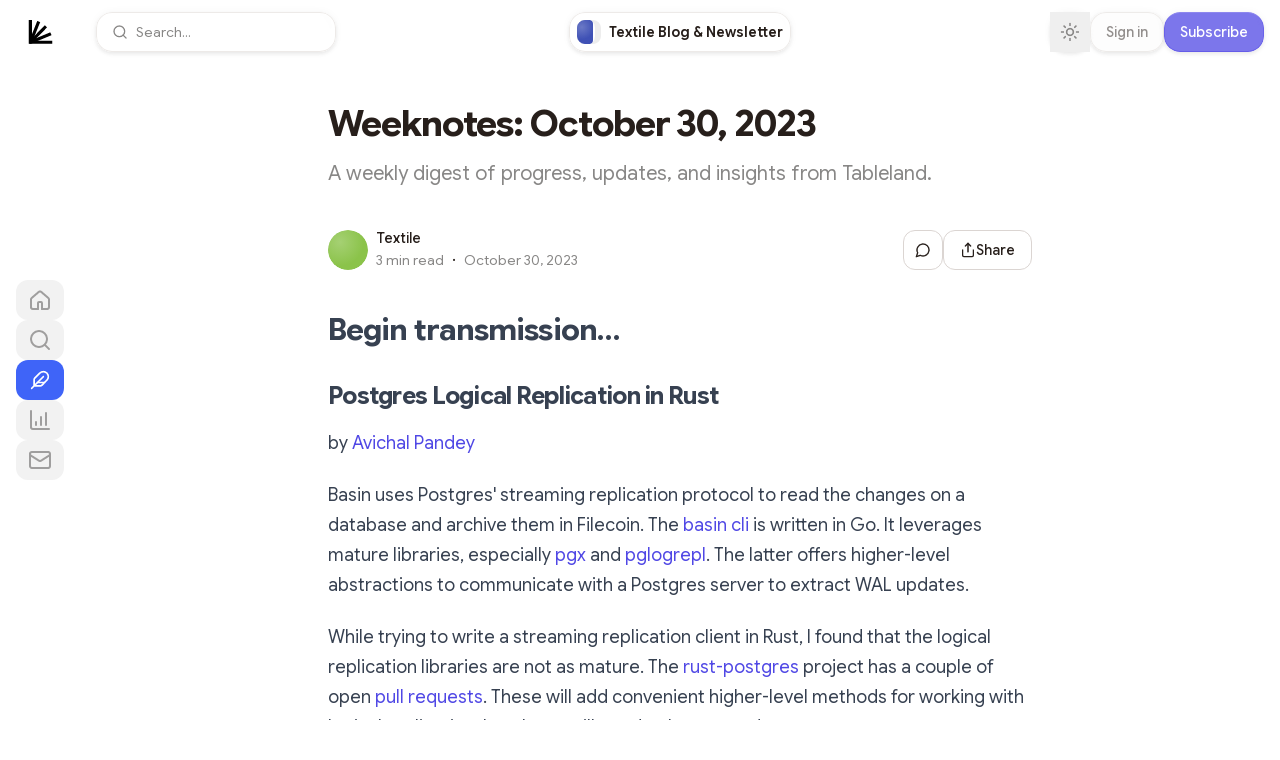

--- FILE ---
content_type: text/html; charset=utf-8
request_url: https://blog.textile.io/weeknotes-october-30,-2023
body_size: 84495
content:
<!DOCTYPE html><html lang="en" class="dm_mono_ec4f8489-module__evQTXG__variable google_sans_flex_38990cb0-module__EesGUa__variable ivyora_d105669c-module__7ap28a__variable"><head><meta charSet="utf-8"/><meta name="viewport" content="width=device-width, initial-scale=1, viewport-fit=cover"/><style data-precedence="next" data-href="/_next/static/chunks/af17e6e93a63f3d3.css /_next/static/chunks/a24f5239321184b1.css">*,:before,:after{box-sizing:border-box;border:0 solid #e5e7eb}:before,:after{--tw-content:""}html,:host{-webkit-text-size-adjust:100%;-moz-tab-size:4;tab-size:4;line-height:1.5;font-family:var(--font-sans);font-feature-settings:normal;font-variation-settings:normal;-webkit-tap-highlight-color:transparent}body{line-height:inherit;margin:0}hr{height:0;color:inherit;border-top-width:1px}abbr:where([title]){-webkit-text-decoration:underline dotted;text-decoration:underline dotted}h1,h2,h3,h4,h5,h6{font-size:inherit;font-weight:inherit}a{color:inherit;-webkit-text-decoration:inherit;text-decoration:inherit}b,strong{font-weight:bolder}code,kbd,samp,pre{font-family:var(--font-mono);font-feature-settings:normal;font-variation-settings:normal;font-size:1em}small{font-size:80%}sub,sup{vertical-align:baseline;font-size:75%;line-height:0;position:relative}sub{bottom:-.25em}sup{top:-.5em}table{text-indent:0;border-color:inherit;border-collapse:collapse}button,input,optgroup,select,textarea{font-feature-settings:inherit;font-variation-settings:inherit;font-family:inherit;font-size:100%;font-weight:inherit;line-height:inherit;letter-spacing:inherit;color:inherit;margin:0;padding:0}button,select{text-transform:none}button,input:where([type=button]),input:where([type=reset]),input:where([type=submit]){-webkit-appearance:button;background-color:#0000;background-image:none}:-moz-focusring{outline:auto}:-moz-ui-invalid{box-shadow:none}progress{vertical-align:baseline}::-webkit-inner-spin-button{height:auto}::-webkit-outer-spin-button{height:auto}[type=search]{-webkit-appearance:textfield;outline-offset:-2px}::-webkit-search-decoration{-webkit-appearance:none}::-webkit-file-upload-button{-webkit-appearance:button;font:inherit}summary{display:list-item}blockquote,dl,dd,h1,h2,h3,h4,h5,h6,hr,figure,p,pre{margin:0}fieldset{margin:0;padding:0}legend{padding:0}ol,ul,menu{margin:0;padding:0;list-style:none}dialog{padding:0}textarea{resize:vertical}input::placeholder,textarea::placeholder{opacity:1;color:#9ca3af}button,[role=button]{cursor:pointer}:disabled{cursor:default}img,svg,video,canvas,audio,iframe,embed,object{vertical-align:middle;display:block}img,video{max-width:100%;height:auto}[hidden]{display:none}[type=text],input:where(:not([type])),[type=email],[type=url],[type=password],[type=number],[type=date],[type=datetime-local],[type=month],[type=search],[type=tel],[type=time],[type=week],[multiple],textarea,select{-webkit-appearance:none;appearance:none;--tw-shadow:0 0 #0000;background-color:#fff;border-width:1px;border-color:#6b7280;border-radius:0;padding:.5rem .75rem;font-size:1rem;line-height:1.5rem}[type=text]:focus,input:where(:not([type])):focus,[type=email]:focus,[type=url]:focus,[type=password]:focus,[type=number]:focus,[type=date]:focus,[type=datetime-local]:focus,[type=month]:focus,[type=search]:focus,[type=tel]:focus,[type=time]:focus,[type=week]:focus,[multiple]:focus,textarea:focus,select:focus{outline-offset:2px;--tw-ring-inset:var(--tw-empty, );--tw-ring-offset-width:0px;--tw-ring-offset-color:#fff;--tw-ring-color:#2563eb;--tw-ring-offset-shadow:var(--tw-ring-inset)0 0 0 var(--tw-ring-offset-width)var(--tw-ring-offset-color);--tw-ring-shadow:var(--tw-ring-inset)0 0 0 calc(1px + var(--tw-ring-offset-width))var(--tw-ring-color);box-shadow:var(--tw-ring-offset-shadow),var(--tw-ring-shadow),var(--tw-shadow);border-color:#2563eb;outline:2px solid #0000}input::placeholder,textarea::placeholder{color:#6b7280;opacity:1}::-webkit-datetime-edit-fields-wrapper{padding:0}::-webkit-date-and-time-value{min-height:1.5em;text-align:inherit}::-webkit-datetime-edit{display:inline-flex}::-webkit-datetime-edit{padding-top:0;padding-bottom:0}::-webkit-datetime-edit-year-field{padding-top:0;padding-bottom:0}::-webkit-datetime-edit-month-field{padding-top:0;padding-bottom:0}::-webkit-datetime-edit-day-field{padding-top:0;padding-bottom:0}::-webkit-datetime-edit-hour-field{padding-top:0;padding-bottom:0}::-webkit-datetime-edit-minute-field{padding-top:0;padding-bottom:0}::-webkit-datetime-edit-second-field{padding-top:0;padding-bottom:0}::-webkit-datetime-edit-millisecond-field{padding-top:0;padding-bottom:0}::-webkit-datetime-edit-meridiem-field{padding-top:0;padding-bottom:0}select{-webkit-print-color-adjust:exact;color-adjust:exact;print-color-adjust:exact;background-image:url("data:image/svg+xml,%3csvg xmlns='http://www.w3.org/2000/svg' fill='none' viewBox='0 0 20 20'%3e%3cpath stroke='%236b7280' stroke-linecap='round' stroke-linejoin='round' stroke-width='1.5' d='M6 8l4 4 4-4'/%3e%3c/svg%3e");background-position:right .5rem center;background-repeat:no-repeat;background-size:1.5em 1.5em;padding-right:2.5rem}[multiple],[size]:where(select:not([size="1"])){background-image:initial;background-position:initial;background-repeat:unset;background-size:initial;-webkit-print-color-adjust:unset;color-adjust:unset;print-color-adjust:unset;padding-right:.75rem}[type=checkbox],[type=radio]{-webkit-appearance:none;appearance:none;-webkit-print-color-adjust:exact;color-adjust:exact;print-color-adjust:exact;vertical-align:middle;-webkit-user-select:none;user-select:none;color:#2563eb;--tw-shadow:0 0 #0000;background-color:#fff;background-origin:border-box;border-width:1px;border-color:#6b7280;flex-shrink:0;width:1rem;height:1rem;padding:0;display:inline-block}[type=checkbox]{border-radius:0}[type=radio]{border-radius:100%}[type=checkbox]:focus,[type=radio]:focus{outline-offset:2px;--tw-ring-inset:var(--tw-empty, );--tw-ring-offset-width:2px;--tw-ring-offset-color:#fff;--tw-ring-color:#2563eb;--tw-ring-offset-shadow:var(--tw-ring-inset)0 0 0 var(--tw-ring-offset-width)var(--tw-ring-offset-color);--tw-ring-shadow:var(--tw-ring-inset)0 0 0 calc(2px + var(--tw-ring-offset-width))var(--tw-ring-color);box-shadow:var(--tw-ring-offset-shadow),var(--tw-ring-shadow),var(--tw-shadow);outline:2px solid #0000}[type=checkbox]:checked,[type=radio]:checked{background-color:currentColor;background-position:50%;background-repeat:no-repeat;background-size:100% 100%;border-color:#0000}[type=checkbox]:checked{background-image:url("data:image/svg+xml,%3csvg viewBox='0 0 16 16' fill='white' xmlns='http://www.w3.org/2000/svg'%3e%3cpath d='M12.207 4.793a1 1 0 010 1.414l-5 5a1 1 0 01-1.414 0l-2-2a1 1 0 011.414-1.414L6.5 9.086l4.293-4.293a1 1 0 011.414 0z'/%3e%3c/svg%3e")}@media (forced-colors:active){[type=checkbox]:checked{-webkit-appearance:auto;appearance:auto}}[type=radio]:checked{background-image:url("data:image/svg+xml,%3csvg viewBox='0 0 16 16' fill='white' xmlns='http://www.w3.org/2000/svg'%3e%3ccircle cx='8' cy='8' r='3'/%3e%3c/svg%3e")}@media (forced-colors:active){[type=radio]:checked{-webkit-appearance:auto;appearance:auto}}[type=checkbox]:checked:hover,[type=checkbox]:checked:focus,[type=radio]:checked:hover,[type=radio]:checked:focus{background-color:currentColor;border-color:#0000}[type=checkbox]:indeterminate{background-color:currentColor;background-image:url("data:image/svg+xml,%3csvg xmlns='http://www.w3.org/2000/svg' fill='none' viewBox='0 0 16 16'%3e%3cpath stroke='white' stroke-linecap='round' stroke-linejoin='round' stroke-width='2' d='M4 8h8'/%3e%3c/svg%3e");background-position:50%;background-repeat:no-repeat;background-size:100% 100%;border-color:#0000}@media (forced-colors:active){[type=checkbox]:indeterminate{-webkit-appearance:auto;appearance:auto}}[type=checkbox]:indeterminate:hover,[type=checkbox]:indeterminate:focus{background-color:currentColor;border-color:#0000}[type=file]{background:unset;border-color:inherit;font-size:unset;line-height:inherit;border-width:0;border-radius:0;padding:0}[type=file]:focus{outline:1px solid buttontext;outline:1px auto -webkit-focus-ring-color}:root{--font-serif:var(--font-ivyora);--background:0 0% 100%;--foreground:22 19% 13%;--card:0 0% 100%;--card-foreground:var(--foreground);--popover:0 0% 100%;--popover-foreground:var(--foreground);--primary:22 19% 13%;--primary-foreground:0 0% 100%;--secondary:0 0% 93%;--secondary-foreground:0 0% 13%;--muted:var(--secondary);--muted-foreground:22 1% 53%;--accent:228 92% 95%;--accent-foreground:228 93% 61%;--destructive:0 72% 51%;--destructive-foreground:0 86% 97%;--border:25 11% 84%;--input:23 11% 84%;--ring:23 19% 13%;--radius:8px;--button-primary:228 93% 61%;--chart-1:173 58% 39%;--chart-2:12 76% 61%;--chart-3:197 37% 24%;--chart-4:43 74% 66%;--chart-5:27 87% 67%;--widget:0 0% 97.5%;--avatar-ring:var(--background)}@supports (corner-shape:superellipse(1.6)){:root{--radius:20px}}.dark{--background:0 5% 7%;--foreground:0 0% 100%;--card:30 5.9% 6.7%;--card-foreground:0 0% 100%;--popover:30 5.9% 6.7%;--popover-foreground:0 0% 100%;--primary:45 31% 95%;--primary-foreground:13 20% 13%;--secondary:15 10% 15.7%;--secondary-foreground:0 0% 100%;--muted:0 5% 21%;--muted-foreground:0 0% 80%;--accent:var(--secondary);--accent-foreground:var(--secondary-foreground);--destructive:0 58.4% 39.6%;--destructive-foreground:0 86% 97%;--border:30 8% 18%;--input:28 8% 18%;--ring:28 32% 89%;--button-primary:228 93% 61%;--chart-1:220 70% 50%;--chart-2:340 75% 55%;--chart-3:30 80% 55%;--chart-4:280 65% 60%;--chart-5:160 60% 45%;--widget:12 8% 10%;--avatar-ring:var(--background)}:root{--safe-area-inset-top:env(safe-area-inset-top,0px);--safe-area-inset-right:env(safe-area-inset-right,0px);--safe-area-inset-bottom:env(safe-area-inset-bottom,0px);--safe-area-inset-left:env(safe-area-inset-left,0px)}body{color:hsl(var(--foreground));-webkit-font-smoothing:antialiased;-moz-osx-font-smoothing:grayscale;-webkit-overflow-scrolling:touch}*{border-color:hsl(var(--border));corner-shape:superellipse(1.6)}.rounded-full,[class*=Loader],[class*=Spinner]{corner-shape:round}.font-header{font-family:var(--font-header,var(--font-serif))}.font-body{font-family:var(--font-body,var(--font-sans))}.font-header,.font-body,.body-text,.caption{font-variation-settings:"opsz" 12}code{font-family:var(--font-mono)}.theme-header-sans .heading.sans-force-bold,.theme-header-sans .heading.text-xl,.theme-header-sans .heading.text-2xl,.theme-header-sans .heading.text-3xl,.theme-header-sans .heading.text-4xl,.theme-header-sans .heading.text-5xl,.theme-header-sans .font-header.sans-force-bold,.theme-header-sans .font-header.text-xl,.theme-header-sans .font-header.text-2xl,.theme-header-sans .font-header.text-3xl,.theme-header-sans .font-header.text-4xl,.theme-header-sans .font-header.text-5xl{letter-spacing:-.03em;font-weight:700}.theme-header-serif .heading,.theme-header-serif .font-header{font-weight:400}.theme-header-serif .heading.text-5xl,.theme-header-serif .font-header.text-5xl,.theme-header-serif .heading.text-4xl,.theme-header-serif .font-header.text-4xl,.theme-header-serif .heading.text-3xl,.theme-header-serif .font-header.text-3xl,.theme-header-serif .heading.text-2xl,.theme-header-serif .font-header.text-2xl{letter-spacing:-.03em}.theme-header-serif .heading.text-xl,.theme-header-serif .font-header.text-xl{letter-spacing:-.02em}.theme-header-mono .heading,.theme-header-mono .font-header{font-weight:400}.theme-header-mono .heading.text-5xl,.theme-header-mono .font-header.text-5xl,.theme-header-mono .heading.text-4xl,.theme-header-mono .font-header.text-4xl,.theme-header-mono .heading.text-3xl,.theme-header-mono .font-header.text-3xl,.theme-header-mono .heading.text-2xl,.theme-header-mono .font-header.text-2xl{letter-spacing:-.03em}.theme-header-mono .heading.text-xl,.theme-header-mono .font-header.text-xl{letter-spacing:-.02em}.theme-body-sans .body-text.text-sm,.theme-body-sans .body-text.text-base,.theme-body-sans .body-text.text-lg,.theme-body-sans .body-text.text-xl,.theme-body-sans .font-body.text-sm,.theme-body-sans .font-body.text-base,.theme-body-sans .font-body.text-lg,.theme-body-sans .font-body.text-xl{letter-spacing:0;font-weight:400}.theme-body-serif .body-text,.theme-body-serif .font-body,.theme-body-mono .body-text.text-sm,.theme-body-mono .body-text.text-base,.theme-body-mono .body-text.text-lg,.theme-body-mono .body-text.text-xl,.theme-body-mono .font-body.text-sm,.theme-body-mono .font-body.text-base,.theme-body-mono .font-body.text-lg,.theme-body-mono .font-body.text-xl{letter-spacing:-.02em;font-weight:400}code,pre,kbd,samp{font-family:var(--font-mono-stack);font-variation-settings:normal;letter-spacing:normal}.grow-wrap{display:grid}.grow-wrap:after{content:attr(data-replicated-value)" ";white-space:pre-wrap;word-break:break-word;overflow-wrap:break-word;visibility:hidden}.grow-wrap>textarea{resize:none;overflow:hidden}.grow-wrap>textarea,.grow-wrap:after{grid-area:1/1/2/2}.title-grow-wrap>textarea{box-sizing:border-box;resize:none;width:100%;display:block;overflow-y:hidden}.title-grow-wrap:after{word-wrap:break-word;overflow-wrap:break-word;word-break:break-word;white-space:pre-wrap;width:100%}*,:before,:after{--tw-border-spacing-x:0;--tw-border-spacing-y:0;--tw-translate-x:0;--tw-translate-y:0;--tw-rotate:0;--tw-skew-x:0;--tw-skew-y:0;--tw-scale-x:1;--tw-scale-y:1;--tw-pan-x: ;--tw-pan-y: ;--tw-pinch-zoom: ;--tw-scroll-snap-strictness:proximity;--tw-gradient-from-position: ;--tw-gradient-via-position: ;--tw-gradient-to-position: ;--tw-ordinal: ;--tw-slashed-zero: ;--tw-numeric-figure: ;--tw-numeric-spacing: ;--tw-numeric-fraction: ;--tw-ring-inset: ;--tw-ring-offset-width:0px;--tw-ring-offset-color:#fff;--tw-ring-color:#3b82f680;--tw-ring-offset-shadow:0 0 #0000;--tw-ring-shadow:0 0 #0000;--tw-shadow:0 0 #0000;--tw-shadow-colored:0 0 #0000;--tw-blur: ;--tw-brightness: ;--tw-contrast: ;--tw-grayscale: ;--tw-hue-rotate: ;--tw-invert: ;--tw-saturate: ;--tw-sepia: ;--tw-drop-shadow: ;--tw-backdrop-blur: ;--tw-backdrop-brightness: ;--tw-backdrop-contrast: ;--tw-backdrop-grayscale: ;--tw-backdrop-hue-rotate: ;--tw-backdrop-invert: ;--tw-backdrop-opacity: ;--tw-backdrop-saturate: ;--tw-backdrop-sepia: ;--tw-contain-size: ;--tw-contain-layout: ;--tw-contain-paint: ;--tw-contain-style: }::backdrop{--tw-border-spacing-x:0;--tw-border-spacing-y:0;--tw-translate-x:0;--tw-translate-y:0;--tw-rotate:0;--tw-skew-x:0;--tw-skew-y:0;--tw-scale-x:1;--tw-scale-y:1;--tw-pan-x: ;--tw-pan-y: ;--tw-pinch-zoom: ;--tw-scroll-snap-strictness:proximity;--tw-gradient-from-position: ;--tw-gradient-via-position: ;--tw-gradient-to-position: ;--tw-ordinal: ;--tw-slashed-zero: ;--tw-numeric-figure: ;--tw-numeric-spacing: ;--tw-numeric-fraction: ;--tw-ring-inset: ;--tw-ring-offset-width:0px;--tw-ring-offset-color:#fff;--tw-ring-color:#3b82f680;--tw-ring-offset-shadow:0 0 #0000;--tw-ring-shadow:0 0 #0000;--tw-shadow:0 0 #0000;--tw-shadow-colored:0 0 #0000;--tw-blur: ;--tw-brightness: ;--tw-contrast: ;--tw-grayscale: ;--tw-hue-rotate: ;--tw-invert: ;--tw-saturate: ;--tw-sepia: ;--tw-drop-shadow: ;--tw-backdrop-blur: ;--tw-backdrop-brightness: ;--tw-backdrop-contrast: ;--tw-backdrop-grayscale: ;--tw-backdrop-hue-rotate: ;--tw-backdrop-invert: ;--tw-backdrop-opacity: ;--tw-backdrop-saturate: ;--tw-backdrop-sepia: ;--tw-contain-size: ;--tw-contain-layout: ;--tw-contain-paint: ;--tw-contain-style: }.\!container{width:100%!important;margin-left:auto!important;margin-right:auto!important;padding-left:2rem!important;padding-right:2rem!important}.container{width:100%;margin-left:auto;margin-right:auto;padding-left:2rem;padding-right:2rem}@media (min-width:1400px){.\!container{max-width:1400px!important}.container{max-width:1400px}}.prose{color:var(--tw-prose-body);max-width:65ch}.prose :where(p):not(:where([class~=not-prose],[class~=not-prose] *)){margin-top:1.25em;margin-bottom:1.25em}.prose :where([class~=lead]):not(:where([class~=not-prose],[class~=not-prose] *)){color:var(--tw-prose-lead);margin-top:1.2em;margin-bottom:1.2em;font-size:1.25em;line-height:1.6}.prose :where(a):not(:where([class~=not-prose],[class~=not-prose] *)){color:var(--tw-prose-links);font-weight:500;text-decoration:underline}.prose :where(strong):not(:where([class~=not-prose],[class~=not-prose] *)){color:var(--tw-prose-bold);font-weight:600}.prose :where(a strong):not(:where([class~=not-prose],[class~=not-prose] *)),.prose :where(blockquote strong):not(:where([class~=not-prose],[class~=not-prose] *)),.prose :where(thead th strong):not(:where([class~=not-prose],[class~=not-prose] *)){color:inherit}.prose :where(ol):not(:where([class~=not-prose],[class~=not-prose] *)){margin-top:1.25em;margin-bottom:1.25em;padding-inline-start:1.625em;list-style-type:decimal}.prose :where(ol[type=A]):not(:where([class~=not-prose],[class~=not-prose] *)){list-style-type:upper-alpha}.prose :where(ol[type=a]):not(:where([class~=not-prose],[class~=not-prose] *)){list-style-type:lower-alpha}.prose :where(ol[type=A s]):not(:where([class~=not-prose],[class~=not-prose] *)){list-style-type:upper-alpha}.prose :where(ol[type=a s]):not(:where([class~=not-prose],[class~=not-prose] *)){list-style-type:lower-alpha}.prose :where(ol[type=I]):not(:where([class~=not-prose],[class~=not-prose] *)){list-style-type:upper-roman}.prose :where(ol[type=i]):not(:where([class~=not-prose],[class~=not-prose] *)){list-style-type:lower-roman}.prose :where(ol[type=I s]):not(:where([class~=not-prose],[class~=not-prose] *)){list-style-type:upper-roman}.prose :where(ol[type=i s]):not(:where([class~=not-prose],[class~=not-prose] *)){list-style-type:lower-roman}.prose :where(ol[type="1"]):not(:where([class~=not-prose],[class~=not-prose] *)){list-style-type:decimal}.prose :where(ul):not(:where([class~=not-prose],[class~=not-prose] *)){margin-top:1.25em;margin-bottom:1.25em;padding-inline-start:1.625em;list-style-type:disc}.prose :where(ol>li):not(:where([class~=not-prose],[class~=not-prose] *))::marker{color:var(--tw-prose-counters);font-weight:400}.prose :where(ul>li):not(:where([class~=not-prose],[class~=not-prose] *))::marker{color:var(--tw-prose-bullets)}.prose :where(dt):not(:where([class~=not-prose],[class~=not-prose] *)){color:var(--tw-prose-headings);margin-top:1.25em;font-weight:600}.prose :where(hr):not(:where([class~=not-prose],[class~=not-prose] *)){border-color:var(--tw-prose-hr);border-top-width:1px;margin-top:3em;margin-bottom:3em}.prose :where(blockquote):not(:where([class~=not-prose],[class~=not-prose] *)){color:var(--tw-prose-quotes);border-inline-start-width:.25rem;border-inline-start-color:var(--tw-prose-quote-borders);quotes:"“""”""‘""’";margin-top:1.6em;margin-bottom:1.6em;padding-inline-start:1em;font-style:italic;font-weight:500}.prose :where(blockquote p:first-of-type):not(:where([class~=not-prose],[class~=not-prose] *)):before{content:open-quote}.prose :where(blockquote p:last-of-type):not(:where([class~=not-prose],[class~=not-prose] *)):after{content:close-quote}.prose :where(h1):not(:where([class~=not-prose],[class~=not-prose] *)){color:var(--tw-prose-headings);margin-top:0;margin-bottom:.888889em;font-size:2.25em;font-weight:800;line-height:1.11111}.prose :where(h1 strong):not(:where([class~=not-prose],[class~=not-prose] *)){color:inherit;font-weight:900}.prose :where(h2):not(:where([class~=not-prose],[class~=not-prose] *)){color:var(--tw-prose-headings);margin-top:2em;margin-bottom:1em;font-size:1.5em;font-weight:700;line-height:1.33333}.prose :where(h2 strong):not(:where([class~=not-prose],[class~=not-prose] *)){color:inherit;font-weight:800}.prose :where(h3):not(:where([class~=not-prose],[class~=not-prose] *)){color:var(--tw-prose-headings);margin-top:1.5rem;margin-bottom:1rem;font-size:1.25em;font-weight:600;line-height:1.6}.prose :where(h3 strong):not(:where([class~=not-prose],[class~=not-prose] *)){color:inherit;font-weight:700}.prose :where(h4):not(:where([class~=not-prose],[class~=not-prose] *)){color:var(--tw-prose-headings);margin-top:1.5em;margin-bottom:.5em;font-weight:600;line-height:1.5}.prose :where(h4 strong):not(:where([class~=not-prose],[class~=not-prose] *)){color:inherit;font-weight:700}.prose :where(img):not(:where([class~=not-prose],[class~=not-prose] *)){margin-top:2em;margin-bottom:2em}.prose :where(picture):not(:where([class~=not-prose],[class~=not-prose] *)){margin-top:2em;margin-bottom:2em;display:block}.prose :where(video):not(:where([class~=not-prose],[class~=not-prose] *)){margin-top:2em;margin-bottom:2em}.prose :where(kbd):not(:where([class~=not-prose],[class~=not-prose] *)){color:var(--tw-prose-kbd);box-shadow:0 0 0 1px rgb(var(--tw-prose-kbd-shadows)/10%),0 3px 0 rgb(var(--tw-prose-kbd-shadows)/10%);padding-top:.1875em;padding-inline-end:.375em;padding-bottom:.1875em;border-radius:.3125rem;padding-inline-start:.375em;font-family:inherit;font-size:.875em;font-weight:500}.prose :where(code):not(:where([class~=not-prose],[class~=not-prose] *)){color:var(--tw-prose-code);background:#f4f7fa;border:1px solid #e8ebed;border-radius:4px;padding:3px 4px;font-size:80%;font-weight:500}.prose :where(code):not(:where([class~=not-prose],[class~=not-prose] *)):before,.prose :where(code):not(:where([class~=not-prose],[class~=not-prose] *)):after{content:""}.prose :where(a code):not(:where([class~=not-prose],[class~=not-prose] *)),.prose :where(h1 code):not(:where([class~=not-prose],[class~=not-prose] *)){color:inherit}.prose :where(h2 code):not(:where([class~=not-prose],[class~=not-prose] *)){color:inherit;font-size:.875em}.prose :where(h3 code):not(:where([class~=not-prose],[class~=not-prose] *)){color:inherit;font-size:.9em}.prose :where(h4 code):not(:where([class~=not-prose],[class~=not-prose] *)),.prose :where(blockquote code):not(:where([class~=not-prose],[class~=not-prose] *)),.prose :where(thead th code):not(:where([class~=not-prose],[class~=not-prose] *)){color:inherit}.prose :where(pre):not(:where([class~=not-prose],[class~=not-prose] *)){color:var(--tw-prose-pre-code);background-color:var(--tw-prose-pre-bg);padding-top:.857143em;padding-inline-end:1.14286em;padding-bottom:.857143em;background-color:#272c35;border-radius:.375rem;margin-top:1.71429em;margin-bottom:1.71429em;padding-inline-start:1.14286em;font-size:.875em;font-weight:400;line-height:1.71429;overflow-x:auto;box-shadow:0 25px 50px -12px #00000040}.prose :where(pre code):not(:where([class~=not-prose],[class~=not-prose] *)){font-weight:inherit;color:inherit;font-size:inherit;font-family:inherit;line-height:inherit;background-color:#0000;border-width:0;border-radius:0;padding:0}.prose :where(pre code):not(:where([class~=not-prose],[class~=not-prose] *)):before,.prose :where(pre code):not(:where([class~=not-prose],[class~=not-prose] *)):after{content:none}.prose :where(table):not(:where([class~=not-prose],[class~=not-prose] *)){table-layout:auto;width:100%;margin-top:2em;margin-bottom:2em;font-size:.875em;line-height:1.71429}.prose :where(thead):not(:where([class~=not-prose],[class~=not-prose] *)){border-bottom-width:1px;border-bottom-color:var(--tw-prose-th-borders)}.prose :where(thead th):not(:where([class~=not-prose],[class~=not-prose] *)){color:var(--tw-prose-headings);vertical-align:bottom;padding-inline-end:.571429em;padding-bottom:.571429em;padding-inline-start:.571429em;font-weight:600}.prose :where(tbody tr):not(:where([class~=not-prose],[class~=not-prose] *)){border-bottom-width:1px;border-bottom-color:var(--tw-prose-td-borders)}.prose :where(tbody tr:last-child):not(:where([class~=not-prose],[class~=not-prose] *)){border-bottom-width:0}.prose :where(tbody td):not(:where([class~=not-prose],[class~=not-prose] *)){vertical-align:baseline}.prose :where(tfoot):not(:where([class~=not-prose],[class~=not-prose] *)){border-top-width:1px;border-top-color:var(--tw-prose-th-borders)}.prose :where(tfoot td):not(:where([class~=not-prose],[class~=not-prose] *)){vertical-align:top}.prose :where(th,td):not(:where([class~=not-prose],[class~=not-prose] *)){text-align:start}.prose :where(figure>*):not(:where([class~=not-prose],[class~=not-prose] *)){margin-top:0;margin-bottom:0}.prose :where(figcaption):not(:where([class~=not-prose],[class~=not-prose] *)){color:var(--tw-prose-captions);margin-top:.857143em;font-size:.875em;line-height:1.42857}.prose{--tw-prose-body:#374151;--tw-prose-headings:#111827;--tw-prose-lead:#4b5563;--tw-prose-links:#111827;--tw-prose-bold:#111827;--tw-prose-counters:#6b7280;--tw-prose-bullets:#d1d5db;--tw-prose-hr:#e5e7eb;--tw-prose-quotes:#111827;--tw-prose-quote-borders:#e5e7eb;--tw-prose-captions:#6b7280;--tw-prose-kbd:#111827;--tw-prose-kbd-shadows:17 24 39;--tw-prose-code:#111827;--tw-prose-pre-code:#e5e7eb;--tw-prose-pre-bg:#1f2937;--tw-prose-th-borders:#d1d5db;--tw-prose-td-borders:#e5e7eb;--tw-prose-invert-body:#d1d5db;--tw-prose-invert-headings:#fff;--tw-prose-invert-lead:#9ca3af;--tw-prose-invert-links:#fff;--tw-prose-invert-bold:#fff;--tw-prose-invert-counters:#9ca3af;--tw-prose-invert-bullets:#4b5563;--tw-prose-invert-hr:#374151;--tw-prose-invert-quotes:#f3f4f6;--tw-prose-invert-quote-borders:#374151;--tw-prose-invert-captions:#9ca3af;--tw-prose-invert-kbd:#fff;--tw-prose-invert-kbd-shadows:255 255 255;--tw-prose-invert-code:#fff;--tw-prose-invert-pre-code:#d1d5db;--tw-prose-invert-pre-bg:#00000080;--tw-prose-invert-th-borders:#4b5563;--tw-prose-invert-td-borders:#374151;font-size:1rem;line-height:1.75}.prose :where(picture>img):not(:where([class~=not-prose],[class~=not-prose] *)){margin-top:0;margin-bottom:0}.prose :where(li):not(:where([class~=not-prose],[class~=not-prose] *)){margin-top:.5em;margin-bottom:.5em}.prose :where(ol>li):not(:where([class~=not-prose],[class~=not-prose] *)),.prose :where(ul>li):not(:where([class~=not-prose],[class~=not-prose] *)){padding-inline-start:.375em}.prose :where(.prose>ul>li p):not(:where([class~=not-prose],[class~=not-prose] *)){margin-top:.75em;margin-bottom:.75em}.prose :where(.prose>ul>li>p:first-child):not(:where([class~=not-prose],[class~=not-prose] *)){margin-top:1.25em}.prose :where(.prose>ul>li>p:last-child):not(:where([class~=not-prose],[class~=not-prose] *)){margin-bottom:1.25em}.prose :where(.prose>ol>li>p:first-child):not(:where([class~=not-prose],[class~=not-prose] *)){margin-top:1.25em}.prose :where(.prose>ol>li>p:last-child):not(:where([class~=not-prose],[class~=not-prose] *)){margin-bottom:1.25em}.prose :where(ul ul,ul ol,ol ul,ol ol):not(:where([class~=not-prose],[class~=not-prose] *)){margin-top:.75em;margin-bottom:.75em}.prose :where(dl):not(:where([class~=not-prose],[class~=not-prose] *)){margin-top:1.25em;margin-bottom:1.25em}.prose :where(dd):not(:where([class~=not-prose],[class~=not-prose] *)){margin-top:.5em;padding-inline-start:1.625em}.prose :where(hr+*):not(:where([class~=not-prose],[class~=not-prose] *)),.prose :where(h2+*):not(:where([class~=not-prose],[class~=not-prose] *)),.prose :where(h3+*):not(:where([class~=not-prose],[class~=not-prose] *)),.prose :where(h4+*):not(:where([class~=not-prose],[class~=not-prose] *)){margin-top:0}.prose :where(thead th:first-child):not(:where([class~=not-prose],[class~=not-prose] *)){padding-inline-start:0}.prose :where(thead th:last-child):not(:where([class~=not-prose],[class~=not-prose] *)){padding-inline-end:0}.prose :where(tbody td,tfoot td):not(:where([class~=not-prose],[class~=not-prose] *)){padding-top:.571429em;padding-inline-end:.571429em;padding-bottom:.571429em;padding-inline-start:.571429em}.prose :where(tbody td:first-child,tfoot td:first-child):not(:where([class~=not-prose],[class~=not-prose] *)){padding-inline-start:0}.prose :where(tbody td:last-child,tfoot td:last-child):not(:where([class~=not-prose],[class~=not-prose] *)){padding-inline-end:0}.prose :where(figure):not(:where([class~=not-prose],[class~=not-prose] *)){margin-top:2em;margin-bottom:2em}.prose :where(.prose>:first-child):not(:where([class~=not-prose],[class~=not-prose] *)){margin-top:0}.prose :where(.prose>:last-child):not(:where([class~=not-prose],[class~=not-prose] *)){margin-bottom:0}.prose{max-width:100%}.prose :where(h3:first-child):not(:where([class~=not-prose],[class~=not-prose] *)){margin-top:0}.prose-sm{font-size:.875rem;line-height:1.71429}.prose-sm :where(p):not(:where([class~=not-prose],[class~=not-prose] *)){margin-top:1.14286em;margin-bottom:1.14286em}.prose-sm :where([class~=lead]):not(:where([class~=not-prose],[class~=not-prose] *)){margin-top:.888889em;margin-bottom:.888889em;font-size:1.28571em;line-height:1.55556}.prose-sm :where(blockquote):not(:where([class~=not-prose],[class~=not-prose] *)){margin-top:1.33333em;margin-bottom:1.33333em;padding-inline-start:1.11111em}.prose-sm :where(h1):not(:where([class~=not-prose],[class~=not-prose] *)){margin-top:0;margin-bottom:.8em;font-size:2.14286em;line-height:1.2}.prose-sm :where(h2):not(:where([class~=not-prose],[class~=not-prose] *)){margin-top:1.6em;margin-bottom:.8em;font-size:1.42857em;line-height:1.4}.prose-sm :where(h3):not(:where([class~=not-prose],[class~=not-prose] *)){margin-top:1.55556em;margin-bottom:.444444em;font-size:1.28571em;line-height:1.55556}.prose-sm :where(h4):not(:where([class~=not-prose],[class~=not-prose] *)){margin-top:1.42857em;margin-bottom:.571429em;line-height:1.42857}.prose-sm :where(img):not(:where([class~=not-prose],[class~=not-prose] *)),.prose-sm :where(picture):not(:where([class~=not-prose],[class~=not-prose] *)){margin-top:1.71429em;margin-bottom:1.71429em}.prose-sm :where(picture>img):not(:where([class~=not-prose],[class~=not-prose] *)){margin-top:0;margin-bottom:0}.prose-sm :where(video):not(:where([class~=not-prose],[class~=not-prose] *)){margin-top:1.71429em;margin-bottom:1.71429em}.prose-sm :where(kbd):not(:where([class~=not-prose],[class~=not-prose] *)){padding-top:.142857em;padding-inline-end:.357143em;padding-bottom:.142857em;border-radius:.3125rem;padding-inline-start:.357143em;font-size:.857143em}.prose-sm :where(code):not(:where([class~=not-prose],[class~=not-prose] *)){font-size:.857143em}.prose-sm :where(h2 code):not(:where([class~=not-prose],[class~=not-prose] *)){font-size:.9em}.prose-sm :where(h3 code):not(:where([class~=not-prose],[class~=not-prose] *)){font-size:.888889em}.prose-sm :where(pre):not(:where([class~=not-prose],[class~=not-prose] *)){padding-top:.666667em;padding-inline-end:1em;padding-bottom:.666667em;border-radius:.25rem;margin-top:1.66667em;margin-bottom:1.66667em;padding-inline-start:1em;font-size:.857143em;line-height:1.66667}.prose-sm :where(ol):not(:where([class~=not-prose],[class~=not-prose] *)),.prose-sm :where(ul):not(:where([class~=not-prose],[class~=not-prose] *)){margin-top:1.14286em;margin-bottom:1.14286em;padding-inline-start:1.57143em}.prose-sm :where(li):not(:where([class~=not-prose],[class~=not-prose] *)){margin-top:.285714em;margin-bottom:.285714em}.prose-sm :where(ol>li):not(:where([class~=not-prose],[class~=not-prose] *)),.prose-sm :where(ul>li):not(:where([class~=not-prose],[class~=not-prose] *)){padding-inline-start:.428571em}.prose-sm :where(.prose-sm>ul>li p):not(:where([class~=not-prose],[class~=not-prose] *)){margin-top:.571429em;margin-bottom:.571429em}.prose-sm :where(.prose-sm>ul>li>p:first-child):not(:where([class~=not-prose],[class~=not-prose] *)){margin-top:1.14286em}.prose-sm :where(.prose-sm>ul>li>p:last-child):not(:where([class~=not-prose],[class~=not-prose] *)){margin-bottom:1.14286em}.prose-sm :where(.prose-sm>ol>li>p:first-child):not(:where([class~=not-prose],[class~=not-prose] *)){margin-top:1.14286em}.prose-sm :where(.prose-sm>ol>li>p:last-child):not(:where([class~=not-prose],[class~=not-prose] *)){margin-bottom:1.14286em}.prose-sm :where(ul ul,ul ol,ol ul,ol ol):not(:where([class~=not-prose],[class~=not-prose] *)){margin-top:.571429em;margin-bottom:.571429em}.prose-sm :where(dl):not(:where([class~=not-prose],[class~=not-prose] *)){margin-top:1.14286em;margin-bottom:1.14286em}.prose-sm :where(dt):not(:where([class~=not-prose],[class~=not-prose] *)){margin-top:1.14286em}.prose-sm :where(dd):not(:where([class~=not-prose],[class~=not-prose] *)){margin-top:.285714em;padding-inline-start:1.57143em}.prose-sm :where(hr):not(:where([class~=not-prose],[class~=not-prose] *)){margin-top:2.85714em;margin-bottom:2.85714em}.prose-sm :where(hr+*):not(:where([class~=not-prose],[class~=not-prose] *)),.prose-sm :where(h2+*):not(:where([class~=not-prose],[class~=not-prose] *)),.prose-sm :where(h3+*):not(:where([class~=not-prose],[class~=not-prose] *)),.prose-sm :where(h4+*):not(:where([class~=not-prose],[class~=not-prose] *)){margin-top:0}.prose-sm :where(table):not(:where([class~=not-prose],[class~=not-prose] *)){font-size:.857143em;line-height:1.5}.prose-sm :where(thead th):not(:where([class~=not-prose],[class~=not-prose] *)){padding-inline-end:1em;padding-bottom:.666667em;padding-inline-start:1em}.prose-sm :where(thead th:first-child):not(:where([class~=not-prose],[class~=not-prose] *)){padding-inline-start:0}.prose-sm :where(thead th:last-child):not(:where([class~=not-prose],[class~=not-prose] *)){padding-inline-end:0}.prose-sm :where(tbody td,tfoot td):not(:where([class~=not-prose],[class~=not-prose] *)){padding-top:.666667em;padding-inline-end:1em;padding-bottom:.666667em;padding-inline-start:1em}.prose-sm :where(tbody td:first-child,tfoot td:first-child):not(:where([class~=not-prose],[class~=not-prose] *)){padding-inline-start:0}.prose-sm :where(tbody td:last-child,tfoot td:last-child):not(:where([class~=not-prose],[class~=not-prose] *)){padding-inline-end:0}.prose-sm :where(figure):not(:where([class~=not-prose],[class~=not-prose] *)){margin-top:1.71429em;margin-bottom:1.71429em}.prose-sm :where(figure>*):not(:where([class~=not-prose],[class~=not-prose] *)){margin-top:0;margin-bottom:0}.prose-sm :where(figcaption):not(:where([class~=not-prose],[class~=not-prose] *)){margin-top:.666667em;font-size:.857143em;line-height:1.33333}.prose-sm :where(.prose-sm>:first-child):not(:where([class~=not-prose],[class~=not-prose] *)){margin-top:0}.prose-sm :where(.prose-sm>:last-child):not(:where([class~=not-prose],[class~=not-prose] *)){margin-bottom:0}.prose-neutral{--tw-prose-body:#404040;--tw-prose-headings:#171717;--tw-prose-lead:#525252;--tw-prose-links:#171717;--tw-prose-bold:#171717;--tw-prose-counters:#737373;--tw-prose-bullets:#d4d4d4;--tw-prose-hr:#e5e5e5;--tw-prose-quotes:#171717;--tw-prose-quote-borders:#e5e5e5;--tw-prose-captions:#737373;--tw-prose-kbd:#171717;--tw-prose-kbd-shadows:23 23 23;--tw-prose-code:#171717;--tw-prose-pre-code:#e5e5e5;--tw-prose-pre-bg:#262626;--tw-prose-th-borders:#d4d4d4;--tw-prose-td-borders:#e5e5e5;--tw-prose-invert-body:#d4d4d4;--tw-prose-invert-headings:#fff;--tw-prose-invert-lead:#a3a3a3;--tw-prose-invert-links:#fff;--tw-prose-invert-bold:#fff;--tw-prose-invert-counters:#a3a3a3;--tw-prose-invert-bullets:#525252;--tw-prose-invert-hr:#404040;--tw-prose-invert-quotes:#f5f5f5;--tw-prose-invert-quote-borders:#404040;--tw-prose-invert-captions:#a3a3a3;--tw-prose-invert-kbd:#fff;--tw-prose-invert-kbd-shadows:255 255 255;--tw-prose-invert-code:#fff;--tw-prose-invert-pre-code:#d4d4d4;--tw-prose-invert-pre-bg:#00000080;--tw-prose-invert-th-borders:#525252;--tw-prose-invert-td-borders:#404040}.prose-blue{--tw-prose-links:#2563eb;--tw-prose-invert-links:#3b82f6}.header-font-sans .card-header-title{font-weight:600}.header-font-serif :is(h1,h2,h3,h4,h5).font-header strong{font-weight:400}.twitter-embed{clear:both;margin-top:1.25em!important;margin-bottom:1.25em!important}.twitter-embed img{margin:0}.twitter-embed{border:1px solid hsl(var(--border));max-width:500px;height:auto;font-family:var(--font-sans);background:#fff;border-radius:16px;margin:0 auto;padding:12px!important}html.dark .twitter-embed,.dark .twitter-embed{background:#000!important}.twitter-embed a{text-decoration:none}.twitter-header a{color:inherit}.twitter-embed a:hover{text-decoration:underline}.twitter-embed p{font-family:var(--font-sans);margin:0!important}.twitter-header{width:100%;margin-bottom:8px!important}.twitter-embed .twitter-avatar{object-fit:cover;corner-shape:round!important;border-radius:50%!important;width:40px!important;height:40px!important}.twitter-logo{color:#000;width:20px!important;height:20px!important}html.dark .twitter-logo,.dark .twitter-logo{color:#fff!important}.twitter-displayname{font-weight:700;font-family:var(--font-sans);color:#000!important;line-height:1.2rem!important}html.dark .twitter-displayname,.dark .twitter-displayname{color:#fff!important}.twitter-displayname:hover,.twitter-username:hover{text-decoration:none!important}.twitter-username{font-size:.875rem;font-family:var(--font-sans);color:hsl(var(--muted-foreground))!important}.twitter-body{color:#000;font-family:var(--font-sans)}html.dark .twitter-body,.dark .twitter-body{color:#fff!important}.twitter-media img,.twitter-media video{width:100%;height:auto;border-radius:12px!important;margin:8px 0!important}.theme-body-sans .body-text.twitter-footer,.theme-body-sans .font-body.twitter-footer{letter-spacing:0;font-weight:400}.theme-body-mono .body-text.twitter-footer,.theme-body-mono .font-body.twitter-footer{letter-spacing:-.02em;font-weight:400}.twitter-footer{letter-spacing:0;color:hsl(var(--muted-foreground));font-size:.875rem;line-height:1.25rem;font-family:var(--font-sans);align-items:center;display:flex}.theme-body-sans .body-text.twitter-footer a,.theme-body-sans .font-body.twitter-footer a,.theme-body-sans .body-text.twitter-footer p,.theme-body-sans .font-body.twitter-footer p{letter-spacing:0;font-weight:400}.theme-body-mono .body-text.twitter-footer a,.theme-body-mono .font-body.twitter-footer a,.theme-body-mono .body-text.twitter-footer p,.theme-body-mono .font-body.twitter-footer p{letter-spacing:-.02em;font-weight:400}.twitter-footer a,.twitter-footer p{letter-spacing:0;color:inherit;font-size:.875rem;line-height:1.25rem;font-family:var(--font-sans)}.twitter-footer>a:hover{text-decoration:none}.twitter-heart{width:16px;height:16px;color:hsl(var(--muted-foreground));margin-right:4px!important}.twitter-content-link{color:var(--link-color,hsl(var(--accent)))}.twitter-emoji{display:inline-block;width:1.2em!important;height:1.2em!important;margin:0 .05em 0 .1em!important}.twitter-quoted{width:100%;margin-top:4px}.twitter-summary-large-image{border:1px solid hsl(var(--border));background:#fff;border-radius:12px;margin-top:8px;margin-bottom:12px}html.dark .twitter-summary-large-image,.dark .twitter-summary-large-image{background:#000!important}.twitter-summary-large-image>img{border-bottom-right-radius:0!important;border-bottom-left-radius:0!important;margin:0 auto!important}.twitter-summary-large-image:hover{background:#f5f5f5}html.dark .twitter-summary-large-image:hover,.dark .twitter-summary-large-image:hover{background:#000!important}.twitter-summary-card-text{border-top:1px solid hsl(var(--border));color:hsl(var(--muted-foreground));padding:.5rem;font-size:.8rem}.twitter-card-link{text-decoration:none!important}.twitter-summary-card-text>h2{margin:0;font-size:.9rem;color:#000!important}html.dark .twitter-summary-card-text>h2,.dark .twitter-summary-card-text>h2{color:#fff!important}.twitter-summary-card-text span{font-size:.9rem}.twitter-summary-card-text p{-webkit-line-clamp:2;-webkit-box-orient:vertical;margin:0;display:-webkit-box;overflow:hidden}.twitter-summary{background:#fff;border-width:1px;border-radius:12px;margin-bottom:12px;display:flex}html.dark .twitter-summary,.dark .twitter-summary{background:#000!important}.twitter-summary:hover{background:#f5f5f5}html.dark .twitter-summary:hover,.dark .twitter-summary:hover{background:#000!important}.twitter-summary img{object-fit:cover;background:#fff;border-radius:12px;width:130px;height:130px;border-top-right-radius:0!important;border-bottom-right-radius:0!important;margin:0!important}html.dark .twitter-summary img,.dark .twitter-summary img{background:#000!important}.twitter-summary>div{flex-direction:column;justify-content:center;width:75vw;height:130px;padding:.4rem;display:flex;overflow:hidden;border-left:1px solid hsl(var(--border))!important;border-top:0!important}.twitter-summary>div>span,.twitter-summary>div>h2{white-space:nowrap;text-overflow:ellipsis;overflow:hidden}.twitter-summary>div>p{-webkit-line-clamp:3;-webkit-box-orient:vertical;margin:0;display:-webkit-box;overflow:hidden}.twitter-two-image>img,.twitter-three-images>img,.twitter-four-images>img{margin:0!important}.twitter-two-images,.twitter-three-images{grid-gap:2px;grid-template-columns:repeat(2,[col-start]1fr);margin:8px;display:inline-grid}.twitter-three-images>img{aspect-ratio:7/4;object-fit:cover}.twitter-four-images{grid-gap:2px;grid-template-columns:repeat(2,[col-start]1fr);margin:8px;display:inline-grid}.twitter-four-images>img{aspect-ratio:2;object-fit:cover}.liquid-glass-wrapper{display:flex;position:relative}.liquid-glass-wrapper:has(.liquid-glass-content:empty){display:none}.liquid-glass-visual-layers{z-index:0;border-radius:inherit;position:absolute;top:0;bottom:0;left:0;right:0;overflow:hidden;box-shadow:0 2px 4px #00000014,0 0 8px #0000000a}.liquid-glass-effect{z-index:0;filter:url(#glass-distortion);isolation:isolate;position:absolute;top:0;bottom:0;left:0;right:0;overflow:hidden}.liquid-glass-tint{z-index:1;background:hsl(var(--background)/.55);position:absolute;top:0;bottom:0;left:0;right:0}.liquid-glass-shine{z-index:2;box-shadow:inset 0 0 0 1px hsl(var(--border)/.5),inset 1px 1px 0 0 hsl(var(--background)/.8);position:absolute;top:0;bottom:0;left:0;right:0;overflow:hidden}.liquid-glass-content{z-index:3;justify-content:center;align-items:center;width:100%;height:100%;display:flex;position:relative}.dark .liquid-glass-tint{background:hsl(var(--background)/.5)}.dark .liquid-glass-shine{box-shadow:inset 0 0 0 1px hsl(var(--border)/.4),inset 1px 1px 0 0 #ffffff1a}.liquid-glass-pill,.liquid-glass-pill .liquid-glass-effect,.liquid-glass-pill .liquid-glass-tint,.liquid-glass-pill .liquid-glass-shine{border-radius:calc(var(--radius) + 8px)}.liquid-glass-icon{border-radius:calc(var(--radius) + 8px);padding:0}.liquid-glass-icon .liquid-glass-effect,.liquid-glass-icon .liquid-glass-tint,.liquid-glass-icon .liquid-glass-shine,.liquid-glass-auto,.liquid-glass-auto .liquid-glass-effect,.liquid-glass-auto .liquid-glass-tint,.liquid-glass-auto .liquid-glass-shine{border-radius:calc(var(--radius) + 8px)}.liquid-glass-wrapper.rounded-full .liquid-glass-effect,.liquid-glass-wrapper.rounded-full .liquid-glass-tint,.liquid-glass-wrapper.rounded-full .liquid-glass-shine,.liquid-glass-wrapper.rounded-full .liquid-glass-visual-layers{border-radius:9999px}.liquid-glass-tint-heavy .liquid-glass-tint{background:hsl(var(--background)/.75)}.liquid-glass-tint-light .liquid-glass-tint{background:hsl(var(--background)/.25)}.liquid-glass-tint-none .liquid-glass-tint{background:0 0}.dark .liquid-glass-tint-heavy .liquid-glass-tint{background:hsl(var(--background)/.7)}.dark .liquid-glass-tint-light .liquid-glass-tint{background:hsl(var(--background)/.35)}.dark .liquid-glass-tint-none .liquid-glass-tint{background:0 0}.liquid-glass-primary .liquid-glass-effect,.liquid-glass-secondary .liquid-glass-effect,.liquid-glass-cobalt .liquid-glass-effect,.liquid-glass-accent .liquid-glass-effect{-webkit-backdrop-filter:blur(12px)saturate(180%);backdrop-filter:blur(12px)saturate(180%)}.liquid-glass-primary .liquid-glass-content,.liquid-glass-secondary .liquid-glass-content,.liquid-glass-cobalt .liquid-glass-content,.liquid-glass-accent .liquid-glass-content{font-weight:500}.liquid-glass-primary .liquid-glass-tint{background:hsl(var(--primary)/.75)}.liquid-glass-primary .liquid-glass-shine{box-shadow:inset 0 0 0 1px hsl(var(--primary)/.4),inset 0 1px 0 0 hsl(var(--primary-foreground)/.3),inset 0 -1px 0 0 hsl(var(--primary)/.2),0 0 16px hsl(var(--primary)/.15)}.liquid-glass-primary .liquid-glass-content{color:hsl(var(--primary-foreground))}.liquid-glass-secondary .liquid-glass-tint{background:hsl(var(--secondary)/.75)}.liquid-glass-secondary .liquid-glass-shine{box-shadow:inset 0 0 0 1px hsl(var(--secondary)/.4),inset 0 1px 0 0 hsl(var(--secondary-foreground)/.3),inset 0 -1px 0 0 hsl(var(--secondary)/.2),0 0 16px hsl(var(--secondary)/.15)}.liquid-glass-secondary .liquid-glass-content{color:hsl(var(--secondary-foreground))}.liquid-glass-cobalt .liquid-glass-tint{background:#0d59f2bf}.liquid-glass-cobalt .liquid-glass-shine{box-shadow:inset 0 0 0 1px #3d7af566,inset 0 1px #cfdefc4d,inset 0 -1px #0a47c233,0 0 16px #0d59f226}.liquid-glass-cobalt .liquid-glass-content{color:#fff}.dark .liquid-glass-primary .liquid-glass-tint{background:hsl(var(--primary)/.75)}.dark .liquid-glass-primary .liquid-glass-shine{box-shadow:inset 0 0 0 1px hsl(var(--primary)/.5),inset 0 1px 0 0 #ffffff26,inset 0 -1px 0 0 hsl(var(--primary)/.3),0 0 20px hsl(var(--primary)/.2)}.dark .liquid-glass-secondary .liquid-glass-tint{background:hsl(var(--secondary)/.75)}.dark .liquid-glass-secondary .liquid-glass-shine{box-shadow:inset 0 0 0 1px hsl(var(--secondary)/.5),inset 0 1px 0 0 #ffffff26,inset 0 -1px 0 0 hsl(var(--secondary)/.3),0 0 20px hsl(var(--secondary)/.2)}.dark .liquid-glass-cobalt .liquid-glass-tint{background:#0d59f2bf}.dark .liquid-glass-cobalt .liquid-glass-shine{box-shadow:inset 0 0 0 1px #3d7af580,inset 0 1px #fff3,inset 0 -1px #0a47c24d,0 0 20px #0d59f240}.liquid-glass-accent .liquid-glass-tint{background:hsl(var(--accent-foreground)/.75)}.liquid-glass-accent .liquid-glass-shine{box-shadow:inset 0 0 0 1px hsl(var(--accent-foreground)/.4),inset 0 1px 0 0 hsl(var(--accent)/.5),inset 0 -1px 0 0 hsl(var(--accent-foreground)/.2),0 0 16px hsl(var(--accent-foreground)/.15)}.liquid-glass-accent .liquid-glass-content{color:hsl(var(--primary-foreground));font-weight:500}.dark .liquid-glass-accent .liquid-glass-tint{background:hsl(var(--accent-foreground)/.75)}.dark .liquid-glass-accent .liquid-glass-shine{box-shadow:inset 0 0 0 1px hsl(var(--accent-foreground)/.5),inset 0 1px 0 0 #ffffff26,inset 0 -1px 0 0 hsl(var(--accent-foreground)/.3),0 0 20px hsl(var(--accent-foreground)/.2)}.liquid-glass-blur-minimal .liquid-glass-effect{-webkit-backdrop-filter:blur(1px)saturate(120%);backdrop-filter:blur(1px)saturate(120%)}.liquid-glass-blur-normal .liquid-glass-effect{-webkit-backdrop-filter:blur(8px)saturate(180%);backdrop-filter:blur(8px)saturate(180%)}.liquid-glass-blur-large .liquid-glass-effect{-webkit-backdrop-filter:blur(16px)saturate(220%);backdrop-filter:blur(16px)saturate(220%)}.no-svg-filters .liquid-glass-effect{filter:none!important;-webkit-backdrop-filter:blur(12px)saturate(180%)!important;backdrop-filter:blur(12px)saturate(180%)!important;background:hsl(var(--background)/.5)!important}.bubble-row{padding:4px}.bubble-row-content{align-items:center;gap:2px;display:flex}.bubble-row-item{border-radius:calc(var(--radius) + 4px);cursor:pointer;position:relative}.bubble-row-item-bg{border-radius:calc(var(--radius) + 4px);background:hsl(var(--background)/.25);box-shadow:inset 0 0 0 1px hsl(var(--border)/.4),inset 1px 1px 0 0 hsl(var(--background)/.6);position:absolute;top:0;bottom:0;left:0;right:0}.bubble-row-item-content{z-index:1;position:relative}.dark .bubble-row-item-bg{background:hsl(var(--background)/.3);box-shadow:inset 0 0 0 1px hsl(var(--border)/.3),inset 1px 1px 0 0 #ffffff14}.bubble-row-vertical .bubble-row-content{flex-direction:column;align-items:stretch}.bubble-row-vertical .bubble-row-item{width:100%}.dropdown-menu-glass .liquid-glass-content{justify-content:flex-start;align-items:stretch;width:100%}.dropdown-menu-content{flex-direction:column;gap:2px;width:100%;display:flex}.dropdown-menu-item{border-radius:calc(var(--radius) + 4px);cursor:pointer;width:100%;position:relative}.dropdown-menu-item-bg{border-radius:calc(var(--radius) + 4px);background:hsl(var(--background)/.25);box-shadow:inset 0 0 0 1px hsl(var(--border)/.4),inset 1px 1px 0 0 hsl(var(--background)/.6);position:absolute;top:0;bottom:0;left:0;right:0}.dropdown-menu-item-content{z-index:1;align-items:center;width:100%;display:flex;position:relative}.dark .dropdown-menu-item-bg{background:hsl(var(--background)/.3);box-shadow:inset 0 0 0 1px hsl(var(--border)/.3),inset 1px 1px 0 0 #ffffff14}.scroll-snap-container{height:100vh;scroll-behavior:smooth;height:100dvh;overflow:hidden auto}.scroll-snap-enabled{scroll-snap-type:y mandatory}.scroll-snap-section{min-height:100vh;flex-direction:column;justify-content:center;min-height:100dvh;display:flex;position:relative;overflow:hidden}.snap-section{scroll-snap-align:start;scroll-snap-stop:always}@media (prefers-reduced-motion:reduce){.scroll-snap-container{scroll-behavior:auto;scroll-snap-type:none!important}.snap-section{scroll-snap-align:none;scroll-snap-stop:normal}}@media (max-width:767px){.scroll-snap-container{height:auto;overflow:visible;scroll-snap-type:none!important}.scroll-snap-section{min-height:auto}.snap-section{scroll-snap-align:none;scroll-snap-stop:normal}}@keyframes marquee{0%{transform:translate(0)}to{transform:translate(-50%)}}@keyframes marquee-reverse{0%{transform:translate(-50%)}to{transform:translate(0)}}.section-indicator{padding:6px 10px;position:relative}.section-indicator-dot-wrapper{cursor:pointer;box-sizing:content-box;justify-content:center;align-items:center;width:8px;height:8px;padding:4px;display:flex;position:relative}.section-indicator-dot{background:hsl(var(--foreground)/.25);border-radius:50%;width:6px;height:6px;transition:background .2s}.section-indicator-dot.active{background:0 0}.section-indicator-dot.\!active{background:0 0!important}.section-indicator-dot-wrapper:hover .section-indicator-dot:not(.active){background:hsl(var(--foreground)/.4)}.section-indicator-active{background:hsl(var(--foreground)/.8);pointer-events:none;border-radius:3px;height:6px}.dark .section-indicator-dot{background:hsl(var(--foreground)/.3)}.dark .section-indicator-dot-wrapper:hover .section-indicator-dot:not(.active){background:hsl(var(--foreground)/.5)}.dark .section-indicator-active{background:hsl(var(--foreground)/.9)}.theme-orange-500{--primary:25 95% 53%;--button-primary:25 95% 53%;--accent:25 95% 95%;--accent-foreground:25 95% 53%;--ring:25 95% 53%;--link:25 95% 53%}.theme-orange-500.dark{--primary-foreground:0 0% 100%}.theme-orange-500 ::selection{background-color:hsl(var(--primary)/.8);color:hsl(var(--primary-foreground))}.theme-orange-500 #nprogress .customprogress.bar{background:hsl(var(--primary))!important}.theme-orange-500 #nprogress .spinner-icon{border-top-color:hsl(var(--primary))!important;border-left-color:hsl(var(--primary))!important}.theme-rose-600{--primary:347 77% 50%;--button-primary:347 77% 50%;--accent:347 77% 95%;--accent-foreground:347 77% 50%;--ring:347 77% 50%;--link:347 77% 50%}.theme-rose-600.dark{--primary-foreground:0 0% 100%}.theme-rose-600 ::selection{background-color:hsl(var(--primary)/.8);color:hsl(var(--primary-foreground))}.theme-rose-600 #nprogress .customprogress.bar{background:hsl(var(--primary))!important}.theme-rose-600 #nprogress .spinner-icon{border-top-color:hsl(var(--primary))!important;border-left-color:hsl(var(--primary))!important}.theme-pink-500{--primary:330 81% 60%;--button-primary:330 81% 60%;--accent:330 81% 96%;--accent-foreground:330 81% 60%;--ring:330 81% 60%;--link:330 81% 60%}.theme-pink-500.dark{--primary-foreground:0 0% 100%}.theme-pink-500 ::selection{background-color:hsl(var(--primary)/.8);color:hsl(var(--primary-foreground))}.theme-pink-500 #nprogress .customprogress.bar{background:hsl(var(--primary))!important}.theme-pink-500 #nprogress .spinner-icon{border-top-color:hsl(var(--primary))!important;border-left-color:hsl(var(--primary))!important}.theme-fuchsia-600{--primary:293 69% 49%;--button-primary:293 69% 49%;--accent:293 69% 95%;--accent-foreground:293 69% 49%;--ring:293 69% 49%;--link:293 69% 49%}.theme-fuchsia-600.dark{--primary-foreground:0 0% 100%}.theme-fuchsia-600 ::selection{background-color:hsl(var(--primary)/.8);color:hsl(var(--primary-foreground))}.theme-fuchsia-600 #nprogress .customprogress.bar{background:hsl(var(--primary))!important}.theme-fuchsia-600 #nprogress .spinner-icon{border-top-color:hsl(var(--primary))!important;border-left-color:hsl(var(--primary))!important}.theme-purple-600{--primary:271 81% 56%;--button-primary:271 81% 56%;--accent:271 81% 96%;--accent-foreground:271 81% 56%;--ring:271 81% 56%;--link:271 81% 56%}.theme-purple-600.dark{--primary-foreground:0 0% 100%}.theme-purple-600 ::selection{background-color:hsl(var(--primary)/.8);color:hsl(var(--primary-foreground))}.theme-purple-600 #nprogress .customprogress.bar{background:hsl(var(--primary))!important}.theme-purple-600 #nprogress .spinner-icon{border-top-color:hsl(var(--primary))!important;border-left-color:hsl(var(--primary))!important}.theme-violet-600{--primary:262 83% 58%;--button-primary:262 83% 58%;--accent:262 83% 96%;--accent-foreground:262 83% 58%;--ring:262 83% 58%;--link:262 83% 58%}.theme-violet-600.dark{--primary-foreground:0 0% 100%}.theme-violet-600 ::selection{background-color:hsl(var(--primary)/.8);color:hsl(var(--primary-foreground))}.theme-violet-600 #nprogress .customprogress.bar{background:hsl(var(--primary))!important}.theme-violet-600 #nprogress .spinner-icon{border-top-color:hsl(var(--primary))!important;border-left-color:hsl(var(--primary))!important}.theme-indigo-600{--primary:243 75% 59%;--button-primary:243 75% 59%;--accent:243 75% 96%;--accent-foreground:243 75% 59%;--ring:243 75% 59%;--link:243 75% 59%}.theme-indigo-600.dark{--primary-foreground:0 0% 100%}.theme-indigo-600 ::selection{background-color:hsl(var(--primary)/.8);color:hsl(var(--primary-foreground))}.theme-indigo-600 #nprogress .customprogress.bar{background:hsl(var(--primary))!important}.theme-indigo-600 #nprogress .spinner-icon{border-top-color:hsl(var(--primary))!important;border-left-color:hsl(var(--primary))!important}.theme-blue-600{--primary:221 83% 53%;--button-primary:221 83% 53%;--accent:221 83% 95%;--accent-foreground:221 83% 53%;--ring:221 83% 53%;--link:221 83% 53%}.theme-blue-600.dark{--primary-foreground:0 0% 100%}.theme-blue-600 ::selection{background-color:hsl(var(--primary)/.8);color:hsl(var(--primary-foreground))}.theme-blue-600 #nprogress .customprogress.bar{background:hsl(var(--primary))!important}.theme-blue-600 #nprogress .spinner-icon{border-top-color:hsl(var(--primary))!important;border-left-color:hsl(var(--primary))!important}.theme-sky-600{--primary:200 98% 39%;--button-primary:200 98% 39%;--accent:200 98% 94%;--accent-foreground:200 98% 39%;--ring:200 98% 39%;--link:200 98% 39%}.theme-sky-600.dark{--primary-foreground:0 0% 100%}.theme-sky-600 ::selection{background-color:hsl(var(--primary)/.8);color:hsl(var(--primary-foreground))}.theme-sky-600 #nprogress .customprogress.bar{background:hsl(var(--primary))!important}.theme-sky-600 #nprogress .spinner-icon{border-top-color:hsl(var(--primary))!important;border-left-color:hsl(var(--primary))!important}.theme-cyan-600{--primary:192 91% 36%;--button-primary:192 91% 36%;--accent:192 91% 94%;--accent-foreground:192 91% 36%;--ring:192 91% 36%;--link:192 91% 36%}.theme-cyan-600.dark{--primary-foreground:0 0% 100%}.theme-cyan-600 ::selection{background-color:hsl(var(--primary)/.8);color:hsl(var(--primary-foreground))}.theme-cyan-600 #nprogress .customprogress.bar{background:hsl(var(--primary))!important}.theme-cyan-600 #nprogress .spinner-icon{border-top-color:hsl(var(--primary))!important;border-left-color:hsl(var(--primary))!important}.theme-teal-600{--primary:175 84% 32%;--button-primary:175 84% 32%;--accent:175 84% 93%;--accent-foreground:175 84% 32%;--ring:175 84% 32%;--link:175 84% 32%}.theme-teal-600.dark{--primary-foreground:0 0% 100%}.theme-teal-600 ::selection{background-color:hsl(var(--primary)/.8);color:hsl(var(--primary-foreground))}.theme-teal-600 #nprogress .customprogress.bar{background:hsl(var(--primary))!important}.theme-teal-600 #nprogress .spinner-icon{border-top-color:hsl(var(--primary))!important;border-left-color:hsl(var(--primary))!important}.theme-emerald-600{--primary:161 94% 30%;--button-primary:161 94% 30%;--accent:161 94% 93%;--accent-foreground:161 94% 30%;--ring:161 94% 30%;--link:161 94% 30%}.theme-emerald-600.dark{--primary-foreground:0 0% 100%}.theme-emerald-600 ::selection{background-color:hsl(var(--primary)/.8);color:hsl(var(--primary-foreground))}.theme-emerald-600 #nprogress .customprogress.bar{background:hsl(var(--primary))!important}.theme-emerald-600 #nprogress .spinner-icon{border-top-color:hsl(var(--primary))!important;border-left-color:hsl(var(--primary))!important}.theme-green-600{--primary:142 76% 36%;--button-primary:142 76% 36%;--accent:142 76% 94%;--accent-foreground:142 76% 36%;--ring:142 76% 36%;--link:142 76% 36%}.theme-green-600.dark{--primary-foreground:0 0% 100%}.theme-green-600 ::selection{background-color:hsl(var(--primary)/.8);color:hsl(var(--primary-foreground))}.theme-green-600 #nprogress .customprogress.bar{background:hsl(var(--primary))!important}.theme-green-600 #nprogress .spinner-icon{border-top-color:hsl(var(--primary))!important;border-left-color:hsl(var(--primary))!important}.theme-lime-600{--primary:85 85% 35%;--button-primary:85 85% 35%;--accent:85 85% 94%;--accent-foreground:85 85% 35%;--ring:85 85% 35%;--link:85 85% 35%}.theme-lime-600.dark{--primary-foreground:0 0% 100%}.theme-lime-600 ::selection{background-color:hsl(var(--primary)/.8);color:hsl(var(--primary-foreground))}.theme-lime-600 #nprogress .customprogress.bar{background:hsl(var(--primary))!important}.theme-lime-600 #nprogress .spinner-icon{border-top-color:hsl(var(--primary))!important;border-left-color:hsl(var(--primary))!important}.theme-yellow-700{--primary:35 92% 33%;--button-primary:35 92% 33%;--accent:35 92% 93%;--accent-foreground:35 92% 33%;--ring:35 92% 33%;--link:35 92% 33%}.theme-yellow-700.dark{--primary-foreground:0 0% 100%}.theme-yellow-700 ::selection{background-color:hsl(var(--primary)/.8);color:hsl(var(--primary-foreground))}.theme-yellow-700 #nprogress .customprogress.bar{background:hsl(var(--primary))!important}.theme-yellow-700 #nprogress .spinner-icon{border-top-color:hsl(var(--primary))!important;border-left-color:hsl(var(--primary))!important}.theme-amber-600{--primary:32 95% 44%;--button-primary:32 95% 44%;--accent:32 95% 94%;--accent-foreground:32 95% 44%;--ring:32 95% 44%;--link:32 95% 44%}.theme-amber-600.dark{--primary-foreground:0 0% 100%}.theme-amber-600 ::selection{background-color:hsl(var(--primary)/.8);color:hsl(var(--primary-foreground))}.theme-amber-600 #nprogress .customprogress.bar{background:hsl(var(--primary))!important}.theme-amber-600 #nprogress .spinner-icon{border-top-color:hsl(var(--primary))!important;border-left-color:hsl(var(--primary))!important}.theme-orange-600{--primary:21 90% 48%;--button-primary:21 90% 48%;--accent:21 90% 95%;--accent-foreground:21 90% 48%;--ring:21 90% 48%;--link:21 90% 48%}.theme-orange-600.dark{--primary-foreground:0 0% 100%}.theme-orange-600 ::selection{background-color:hsl(var(--primary)/.8);color:hsl(var(--primary-foreground))}.theme-orange-600 #nprogress .customprogress.bar{background:hsl(var(--primary))!important}.theme-orange-600 #nprogress .spinner-icon{border-top-color:hsl(var(--primary))!important;border-left-color:hsl(var(--primary))!important}.theme-stone-800{--primary:12 6% 15%;--button-primary:12 6% 15%;--accent:12 6% 92%;--accent-foreground:12 6% 15%;--ring:12 6% 15%;--link:12deg 6% 55%}.theme-stone-800.dark{--primary-foreground:0 0% 100%}.theme-stone-800 ::selection{background-color:hsl(var(--primary)/.8);color:hsl(var(--primary-foreground))}.theme-stone-800 #nprogress .customprogress.bar{background:hsl(var(--primary))!important}.theme-stone-800 #nprogress .spinner-icon{border-top-color:hsl(var(--primary))!important;border-left-color:hsl(var(--primary))!important}.theme-rose-900{--primary:342 75% 30%;--button-primary:342 75% 30%;--accent:342 75% 93%;--accent-foreground:342 75% 30%;--ring:342 75% 30%;--link:342 75% 30%}.theme-rose-900.dark{--primary-foreground:0 0% 100%}.theme-rose-900 ::selection{background-color:hsl(var(--primary)/.8);color:hsl(var(--primary-foreground))}.theme-rose-900 #nprogress .customprogress.bar{background:hsl(var(--primary))!important}.theme-rose-900 #nprogress .spinner-icon{border-top-color:hsl(var(--primary))!important;border-left-color:hsl(var(--primary))!important}.theme-indigo-950{--primary:244 47% 20%;--button-primary:244 47% 20%;--accent:244 47% 92%;--accent-foreground:244 47% 20%;--ring:244 47% 20%;--link:244 47% 20%}.theme-indigo-950.dark{--primary-foreground:0 0% 100%}.theme-indigo-950 ::selection{background-color:hsl(var(--primary)/.8);color:hsl(var(--primary-foreground))}.theme-indigo-950 #nprogress .customprogress.bar{background:hsl(var(--primary))!important}.theme-indigo-950 #nprogress .spinner-icon{border-top-color:hsl(var(--primary))!important;border-left-color:hsl(var(--primary))!important}.theme-teal-950{--primary:179 84% 10%;--button-primary:179 84% 10%;--accent:179 84% 91%;--accent-foreground:179 84% 10%;--ring:179 84% 10%;--link:179deg 84% 55%}.theme-teal-950.dark{--primary-foreground:0 0% 100%}.theme-teal-950 ::selection{background-color:hsl(var(--primary)/.8);color:hsl(var(--primary-foreground))}.theme-teal-950 #nprogress .customprogress.bar{background:hsl(var(--primary))!important}.theme-teal-950 #nprogress .spinner-icon{border-top-color:hsl(var(--primary))!important;border-left-color:hsl(var(--primary))!important}.theme-lime-950{--primary:89 80% 10%;--button-primary:89 80% 10%;--accent:89 80% 91%;--accent-foreground:89 80% 10%;--ring:89 80% 10%;--link:89deg 80% 55%}.theme-lime-950.dark{--primary-foreground:0 0% 100%}.theme-lime-950 ::selection{background-color:hsl(var(--primary)/.8);color:hsl(var(--primary-foreground))}.theme-lime-950 #nprogress .customprogress.bar{background:hsl(var(--primary))!important}.theme-lime-950 #nprogress .spinner-icon{border-top-color:hsl(var(--primary))!important;border-left-color:hsl(var(--primary))!important}.theme-orange-950{--primary:13 81% 15%;--button-primary:13 81% 15%;--accent:13 81% 92%;--accent-foreground:13 81% 15%;--ring:13 81% 15%;--link:13deg 81% 55%}.theme-orange-950.dark{--primary-foreground:0 0% 100%}.theme-orange-950 ::selection{background-color:hsl(var(--primary)/.8);color:hsl(var(--primary-foreground))}.theme-orange-950 #nprogress .customprogress.bar{background:hsl(var(--primary))!important}.theme-orange-950 #nprogress .spinner-icon{border-top-color:hsl(var(--primary))!important;border-left-color:hsl(var(--primary))!important}.theme-default{--primary:228 93% 61%;--button-primary:228 93% 61%;--accent:228 93% 95%;--accent-foreground:228 93% 61%;--ring:228 93% 61%;--link:228 93% 61%}.theme-default.dark{--primary-foreground:55 19% 13%}.theme-default ::selection{background-color:hsl(var(--primary)/.8);color:hsl(var(--primary-foreground))}.theme-default #nprogress .customprogress.bar{background:hsl(var(--primary))!important}.theme-default #nprogress .spinner-icon{border-top-color:hsl(var(--primary))!important;border-left-color:hsl(var(--primary))!important}.theme-header-sans{--font-header:var(--font-sans);--font-header-weight:600}.theme-header-serif{--font-header:var(--font-serif);--font-header-weight:400}.theme-header-mono{--font-header:var(--font-mono);--font-header-weight:600}.theme-body-sans{--font-body:var(--font-sans)}.theme-body-serif{--font-body:var(--font-serif)}.theme-body-mono{--font-body:var(--font-mono)}.paragraph-custom-theme.light{--muted:0 0% 96%}.paragraph-custom-theme.dark{--muted:0 10.3% 21%}.custom-farcaster .base-layout .global-header,.custom-farcaster #right-rail{display:none}.custom-farcaster .full-post-entry{margin-top:0!important}.custom-farcaster .full-post-entry>:not([hidden])~:not([hidden]){--tw-space-y-reverse:0;margin-top:calc(3rem*calc(1 - var(--tw-space-y-reverse)));margin-bottom:calc(3rem*var(--tw-space-y-reverse));--tw-divide-y-reverse:0;border-top-width:calc(1px*calc(1 - var(--tw-divide-y-reverse)));border-bottom-width:calc(1px*var(--tw-divide-y-reverse));--tw-divide-opacity:1;border-color:rgb(226 232 240/var(--tw-divide-opacity))}.custom-farcaster .full-post-entry:is(.dark *)>:not([hidden])~:not([hidden]){--tw-divide-opacity:1;border-color:rgb(51 65 85/var(--tw-divide-opacity))}.custom-farcaster .full-post-cover{margin-top:1rem}.custom-farcaster .full-post-inner{flex-direction:column-reverse;margin-top:2rem}.custom-farcaster .full-post-body,.custom-farcaster .full-post-subtitle,.custom-farcaster .full-post-date{display:none}.custom-farcaster .full-post-title{margin-top:1rem;margin-bottom:.5rem}.custom-farcaster .full-post-title h1{font-size:30px!important;font-weight:600!important}.custom-farcaster .full-post-divider{display:none}.custom-farcaster .blog-content{min-width:100%;height:100%!important}@media (min-width:640px){.custom-farcaster .blog-content{min-width:800px}}.custom-farcaster .blog-content .full-post-container{padding-bottom:0!important}.custom-farcaster .blog-footer,.custom-farcaster .post-action-bar{display:none}.custom-farcaster #main-post-body{margin-top:1.5rem}.custom-farcaster .post-footer{display:none}.sr-only{clip:rect(0,0,0,0);white-space:nowrap;border-width:0;width:1px;height:1px;margin:-1px;padding:0;position:absolute;overflow:hidden}.pointer-events-none{pointer-events:none}.pointer-events-auto{pointer-events:auto}.visible{visibility:visible}.invisible{visibility:hidden}.collapse{visibility:collapse}.static{position:static}.fixed{position:fixed}.absolute{position:absolute}.relative{position:relative}.sticky{position:sticky}.inset-0{top:0;bottom:0;left:0;right:0}.inset-x-0{left:0;right:0}.inset-y-0{top:0;bottom:0}.\!left-auto{left:auto!important}.\!right-auto{right:auto!important}.-bottom-1{bottom:-.25rem}.-bottom-12{bottom:-3rem}.-bottom-16{bottom:-4rem}.-bottom-\[5px\]{bottom:-5px}.-left-1{left:-.25rem}.-left-12{left:-3rem}.-left-18{left:-4.5rem}.-left-2{left:-.5rem}.-left-24{left:-6rem}.-right-1{right:-.25rem}.-right-12{right:-3rem}.-right-4{right:-1rem}.-right-\[100vw\]{right:-100vw}.-right-\[5px\]{right:-5px}.-right-\[76px\]{right:-76px}.-top-1\.5{top:-.375rem}.-top-10{top:-2.5rem}.-top-12{top:-3rem}.-top-4{top:-1rem}.-top-\[8px\]{top:-8px}.bottom-0{bottom:0}.bottom-1{bottom:.25rem}.bottom-2{bottom:.5rem}.bottom-3{bottom:.75rem}.bottom-full{bottom:100%}.left-0{left:0}.left-1{left:.25rem}.left-1\/2{left:50%}.left-12{left:3rem}.left-2{left:.5rem}.left-3{left:.75rem}.left-4{left:1rem}.left-\[-1rem\]{left:-1rem}.left-\[19px\]{left:19px}.left-\[25\%\]{left:25%}.left-\[50\%\]{left:50%}.left-full{left:100%}.right-0{right:0}.right-1{right:.25rem}.right-12{right:3rem}.right-2{right:.5rem}.right-3{right:.75rem}.right-4{right:1rem}.right-\[-1rem\]{right:-1rem}.top-0{top:0}.top-1{top:.25rem}.top-1\/2{top:50%}.top-12{top:3rem}.top-14{top:3.5rem}.top-16{top:4rem}.top-18{top:4.5rem}.top-2{top:.5rem}.top-22{top:5.5rem}.top-24{top:6rem}.top-3{top:.75rem}.top-4{top:1rem}.top-8{top:2rem}.top-\[-1\.25rem\]{top:-1.25rem}.top-\[-1\.7rem\]{top:-1.7rem}.top-\[-2px\]{top:-2px}.top-\[13px\]{top:13px}.top-\[4px\]{top:4px}.top-\[50\%\]{top:50%}.top-\[8px\]{top:8px}.top-full{top:100%}.isolate{isolation:isolate}.-z-10{z-index:-10}.z-10{z-index:10}.z-20{z-index:20}.z-30{z-index:30}.z-40{z-index:40}.z-50{z-index:50}.z-\[10000\]{z-index:10000}.z-\[100\]{z-index:100}.z-\[101\]{z-index:101}.z-\[51\]{z-index:51}.order-first{order:-9999}.clear-both{clear:both}.m-0{margin:0}.m-2{margin:.5rem}.m-3{margin:.75rem}.m-auto{margin:auto}.\!-my-1{margin-top:-.25rem!important;margin-bottom:-.25rem!important}.\!my-0{margin-top:0!important;margin-bottom:0!important}.\!my-5{margin-top:1.25rem!important;margin-bottom:1.25rem!important}.-mx-1{margin-left:-.25rem;margin-right:-.25rem}.-mx-2{margin-left:-.5rem;margin-right:-.5rem}.-my-2{margin-top:-.5rem;margin-bottom:-.5rem}.mx-0{margin-left:0;margin-right:0}.mx-2{margin-left:.5rem;margin-right:.5rem}.mx-3{margin-left:.75rem;margin-right:.75rem}.mx-4{margin-left:1rem;margin-right:1rem}.mx-48{margin-left:12rem;margin-right:12rem}.mx-6{margin-left:1.5rem;margin-right:1.5rem}.mx-8{margin-left:2rem;margin-right:2rem}.mx-auto{margin-left:auto;margin-right:auto}.my-0{margin-top:0;margin-bottom:0}.my-0\.5{margin-top:.125rem;margin-bottom:.125rem}.my-1{margin-top:.25rem;margin-bottom:.25rem}.my-2{margin-top:.5rem;margin-bottom:.5rem}.my-3{margin-top:.75rem;margin-bottom:.75rem}.my-4{margin-top:1rem;margin-bottom:1rem}.my-5{margin-top:1.25rem;margin-bottom:1.25rem}.my-6{margin-top:1.5rem;margin-bottom:1.5rem}.my-8{margin-top:2rem;margin-bottom:2rem}.my-auto{margin-top:auto;margin-bottom:auto}.\!-ml-1{margin-left:-.25rem!important}.\!mb-3{margin-bottom:.75rem!important}.\!mb-4{margin-bottom:1rem!important}.\!mt-6{margin-top:1.5rem!important}.\!mt-8{margin-top:2rem!important}.-mb-\[2px\]{margin-bottom:-2px}.-mb-\[4px\]{margin-bottom:-4px}.-ml-1{margin-left:-.25rem}.-ml-2{margin-left:-.5rem}.-ml-4{margin-left:-1rem}.-ml-6{margin-left:-1.5rem}.-ml-7{margin-left:-1.75rem}.-mr-\[max\(5rem\,calc\(\(100vw-80rem\)\/2\+5rem\)\)\]{margin-right:calc(-1*max(5rem,50vw - 35rem))}.-mt-4{margin-top:-1rem}.-mt-\[22px\]{margin-top:-22px}.-mt-px{margin-top:-1px}.mb-0{margin-bottom:0}.mb-1{margin-bottom:.25rem}.mb-1\.5{margin-bottom:.375rem}.mb-10{margin-bottom:2.5rem}.mb-12{margin-bottom:3rem}.mb-14{margin-bottom:3.5rem}.mb-16{margin-bottom:4rem}.mb-2{margin-bottom:.5rem}.mb-2\.5{margin-bottom:.625rem}.mb-3{margin-bottom:.75rem}.mb-4{margin-bottom:1rem}.mb-5{margin-bottom:1.25rem}.mb-6{margin-bottom:1.5rem}.mb-8{margin-bottom:2rem}.mb-\[2px\]{margin-bottom:2px}.mb-auto{margin-bottom:auto}.ml-0{margin-left:0}.ml-1{margin-left:.25rem}.ml-1\.5{margin-left:.375rem}.ml-12{margin-left:3rem}.ml-2{margin-left:.5rem}.ml-3{margin-left:.75rem}.ml-4{margin-left:1rem}.ml-40{margin-left:10rem}.ml-5{margin-left:1.25rem}.ml-6{margin-left:1.5rem}.ml-7{margin-left:1.75rem}.ml-8{margin-left:2rem}.ml-\[2px\]{margin-left:2px}.ml-\[3\.25rem\]{margin-left:3.25rem}.ml-auto{margin-left:auto}.mr-0{margin-right:0}.mr-1{margin-right:.25rem}.mr-16{margin-right:4rem}.mr-2{margin-right:.5rem}.mr-3{margin-right:.75rem}.mr-4{margin-right:1rem}.mr-5{margin-right:1.25rem}.mr-8{margin-right:2rem}.mr-auto{margin-right:auto}.mt-0{margin-top:0}.mt-0\.5{margin-top:.125rem}.mt-1{margin-top:.25rem}.mt-10{margin-top:2.5rem}.mt-12{margin-top:3rem}.mt-16{margin-top:4rem}.mt-18{margin-top:4.5rem}.mt-2{margin-top:.5rem}.mt-20{margin-top:5rem}.mt-24{margin-top:6rem}.mt-3{margin-top:.75rem}.mt-32{margin-top:8rem}.mt-4{margin-top:1rem}.mt-5{margin-top:1.25rem}.mt-6{margin-top:1.5rem}.mt-8{margin-top:2rem}.mt-\[1\.5px\]{margin-top:1.5px}.mt-\[3\.5px\]{margin-top:3.5px}.mt-\[3px\]{margin-top:3px}.mt-\[5px\]{margin-top:5px}.mt-auto{margin-top:auto}.box-border{box-sizing:border-box}.line-clamp-1{-webkit-line-clamp:1;-webkit-box-orient:vertical;display:-webkit-box;overflow:hidden}.line-clamp-2{-webkit-line-clamp:2;-webkit-box-orient:vertical;display:-webkit-box;overflow:hidden}.line-clamp-3{-webkit-line-clamp:3;-webkit-box-orient:vertical;display:-webkit-box;overflow:hidden}.line-clamp-4{-webkit-line-clamp:4;-webkit-box-orient:vertical;display:-webkit-box;overflow:hidden}.line-clamp-6{-webkit-line-clamp:6;-webkit-box-orient:vertical;display:-webkit-box;overflow:hidden}.\!block{display:block!important}.block{display:block}.inline-block{display:inline-block}.inline{display:inline}.flex{display:flex}.inline-flex{display:inline-flex}.table{display:table}.grid{display:grid}.\!contents{display:contents!important}.contents{display:contents}.hidden{display:none}.aspect-2{aspect-ratio:2}.aspect-\[1\.5\]{aspect-ratio:1.5}.aspect-\[1\.9\]{aspect-ratio:1.9}.aspect-\[2\/1\]{aspect-ratio:2}.aspect-\[3\/1\]{aspect-ratio:3}.size-12{width:3rem;height:3rem}.size-16{width:4rem;height:4rem}.size-3{width:.75rem;height:.75rem}.size-4{width:1rem;height:1rem}.size-5{width:1.25rem;height:1.25rem}.\!h-6{height:1.5rem!important}.\!h-full{height:100%!important}.h-0\.5{height:.125rem}.h-1{height:.25rem}.h-10{height:2.5rem}.h-11{height:2.75rem}.h-12{height:3rem}.h-14{height:3.5rem}.h-16{height:4rem}.h-18{height:4.5rem}.h-2{height:.5rem}.h-2\.5{height:.625rem}.h-20{height:5rem}.h-24{height:6rem}.h-28{height:7rem}.h-3{height:.75rem}.h-3\.5{height:.875rem}.h-30{height:7.5rem}.h-32{height:8rem}.h-4{height:1rem}.h-40{height:10rem}.h-48{height:12rem}.h-5{height:1.25rem}.h-6{height:1.5rem}.h-64{height:16rem}.h-7{height:1.75rem}.h-8{height:2rem}.h-9{height:2.25rem}.h-\[100\%\]{height:100%}.h-\[100dvh\]{height:100dvh}.h-\[150px\]{height:150px}.h-\[170px\]{height:170px}.h-\[1px\]{height:1px}.h-\[20px\]{height:20px}.h-\[24px\]{height:24px}.h-\[2px\]{height:2px}.h-\[370px\]{height:370px}.h-\[400px\]{height:400px}.h-\[40px\]{height:40px}.h-\[49px\]{height:49px}.h-\[550px\]{height:550px}.h-\[600px\]{height:600px}.h-\[700px\]{height:700px}.h-\[80px\]{height:80px}.h-\[80vh\]{height:80vh}.h-\[860px\]{height:860px}.h-\[90vh\]{height:90vh}.h-\[98px\]{height:98px}.h-\[calc\(50\%\+40px\)\]{height:calc(50% + 40px)}.h-\[calc\(50\%\+8px\)\]{height:calc(50% + 8px)}.h-\[var\(--radix-select-trigger-height\)\]{height:var(--radix-select-trigger-height)}.h-auto{height:auto}.h-fit{height:-moz-fit-content;height:fit-content}.h-full{height:100%}.h-px{height:1px}.h-screen{height:100vh}.max-h-10{max-height:2.5rem}.max-h-132{max-height:33rem}.max-h-16{max-height:4rem}.max-h-24{max-height:6rem}.max-h-40{max-height:10rem}.max-h-56{max-height:14rem}.max-h-60{max-height:15rem}.max-h-96{max-height:24rem}.max-h-\[100dvh\]{max-height:100dvh}.max-h-\[200px\]{max-height:200px}.max-h-\[240px\]{max-height:240px}.max-h-\[280px\]{max-height:280px}.max-h-\[300px\]{max-height:300px}.max-h-\[350px\]{max-height:350px}.max-h-\[35vh\]{max-height:35vh}.max-h-\[360px\]{max-height:360px}.max-h-\[40vh\]{max-height:40vh}.max-h-\[420px\]{max-height:420px}.max-h-\[422px\]{max-height:422px}.max-h-\[470px\]{max-height:470px}.max-h-\[60vh\]{max-height:60vh}.max-h-\[75px\]{max-height:75px}.max-h-\[80vh\]{max-height:80vh}.max-h-\[85vh\]{max-height:85vh}.max-h-\[90vh\]{max-height:90vh}.max-h-\[91px\]{max-height:91px}.max-h-\[92vh\]{max-height:92vh}.max-h-\[calc\(100vh-5rem\)\]{max-height:calc(100vh - 5rem)}.max-h-\[calc\(90vh-3rem\)\]{max-height:calc(90vh - 3rem)}.max-h-full{max-height:100%}.max-h-screen{max-height:100vh}.\!min-h-0{min-height:0!important}.min-h-0{min-height:0}.min-h-\[120px\]{min-height:120px}.min-h-\[200px\]{min-height:200px}.min-h-\[20px\]{min-height:20px}.min-h-\[30rem\]{min-height:30rem}.min-h-\[400px\]{min-height:400px}.min-h-\[50vh\]{min-height:50vh}.min-h-\[70vh\]{min-height:70vh}.min-h-\[80px\]{min-height:80px}.min-h-\[calc\(100vh-4rem\)\]{min-height:calc(100vh - 4rem)}.min-h-screen{min-height:100vh}.\!w-full{width:100%!important}.w-1{width:.25rem}.w-1\.5{width:.375rem}.w-1\/2{width:50%}.w-1\/3{width:33.3333%}.w-1\/4{width:25%}.w-10{width:2.5rem}.w-11{width:2.75rem}.w-11\/12{width:91.6667%}.w-12{width:3rem}.w-14{width:3.5rem}.w-16{width:4rem}.w-18{width:4.5rem}.w-2{width:.5rem}.w-2\.5{width:.625rem}.w-2\/3{width:66.6667%}.w-2\/4{width:50%}.w-2\/5{width:40%}.w-2\/6{width:33.3333%}.w-20{width:5rem}.w-22{width:5.5rem}.w-24{width:6rem}.w-28{width:7rem}.w-3{width:.75rem}.w-3\.5{width:.875rem}.w-3\/4{width:75%}.w-3\/5{width:60%}.w-30{width:7.5rem}.w-32{width:8rem}.w-36{width:9rem}.w-4{width:1rem}.w-4\/12{width:33.3333%}.w-4\/5{width:80%}.w-4\/6{width:66.6667%}.w-40{width:10rem}.w-44{width:11rem}.w-48{width:12rem}.w-5{width:1.25rem}.w-5\/6{width:83.3333%}.w-56{width:14rem}.w-6{width:1.5rem}.w-60{width:15rem}.w-64{width:16rem}.w-7{width:1.75rem}.w-7\/12{width:58.3333%}.w-72{width:18rem}.w-8{width:2rem}.w-80{width:20rem}.w-9{width:2.25rem}.w-92{width:23rem}.w-96{width:24rem}.w-\[1\.8rem\]{width:1.8rem}.w-\[100px\]{width:100px}.w-\[104px\]{width:104px}.w-\[150px\]{width:150px}.w-\[160px\]{width:160px}.w-\[1px\]{width:1px}.w-\[200px\]{width:200px}.w-\[232px\]{width:232px}.w-\[240px\]{width:240px}.w-\[260px\]{width:260px}.w-\[2px\]{width:2px}.w-\[350px\]{width:350px}.w-\[375px\]{width:375px}.w-\[40px\]{width:40px}.w-\[50\%\]{width:50%}.w-\[50px\]{width:50px}.w-\[60\%\]{width:60%}.w-\[80\%\]{width:80%}.w-\[90\%\]{width:90%}.w-\[90px\]{width:90px}.w-\[90vw\]{width:90vw}.w-\[calc\(100\%-36px\)\]{width:calc(100% - 36px)}.w-\[calc\(100vw-1rem\)\]{width:calc(100vw - 1rem)}.w-\[calc\(100vw-2rem\)\]{width:calc(100vw - 2rem)}.w-auto{width:auto}.w-fit{width:-moz-fit-content;width:fit-content}.w-full{width:100%}.w-max{width:max-content}.w-px{width:1px}.w-screen{width:100vw}.min-w-0{min-width:0}.min-w-12{min-width:3rem}.min-w-24{min-width:6rem}.min-w-4{min-width:1rem}.min-w-40{min-width:10rem}.min-w-6{min-width:1.5rem}.min-w-64{min-width:16rem}.min-w-72{min-width:18rem}.min-w-80{min-width:20rem}.min-w-\[140px\]{min-width:140px}.min-w-\[150px\]{min-width:150px}.min-w-\[180px\]{min-width:180px}.min-w-\[250px\]{min-width:250px}.min-w-\[280px\]{min-width:280px}.min-w-\[300px\]{min-width:300px}.min-w-\[320px\]{min-width:320px}.min-w-\[72px\]{min-width:72px}.min-w-\[8rem\]{min-width:8rem}.min-w-\[var\(--radix-select-trigger-width\)\]{min-width:var(--radix-select-trigger-width)}.min-w-full{min-width:100%}.min-w-max{min-width:max-content}.max-w-120{max-width:30rem}.max-w-16{max-width:4rem}.max-w-176{max-width:44rem}.max-w-2xl{max-width:42rem}.max-w-32{max-width:8rem}.max-w-3xl{max-width:48rem}.max-w-48{max-width:12rem}.max-w-4xl{max-width:56rem}.max-w-64{max-width:16rem}.max-w-6xl{max-width:72rem}.max-w-72{max-width:18rem}.max-w-7xl{max-width:80rem}.max-w-\[1000px\]{max-width:1000px}.max-w-\[100rem\]{max-width:100rem}.max-w-\[1010px\]{max-width:1010px}.max-w-\[120px\]{max-width:120px}.max-w-\[1296px\]{max-width:1296px}.max-w-\[1400px\]{max-width:1400px}.max-w-\[160px\]{max-width:160px}.max-w-\[180px\]{max-width:180px}.max-w-\[1952px\]{max-width:1952px}.max-w-\[200px\]{max-width:200px}.max-w-\[220px\]{max-width:220px}.max-w-\[250px\]{max-width:250px}.max-w-\[280px\]{max-width:280px}.max-w-\[392px\]{max-width:392px}.max-w-\[400px\]{max-width:400px}.max-w-\[425px\]{max-width:425px}.max-w-\[462px\]{max-width:462px}.max-w-\[500px\]{max-width:500px}.max-w-\[530px\]{max-width:530px}.max-w-\[548px\]{max-width:548px}.max-w-\[580px\]{max-width:580px}.max-w-\[600px\]{max-width:600px}.max-w-\[640px\]{max-width:640px}.max-w-\[700px\]{max-width:700px}.max-w-\[75\%\]{max-width:75%}.max-w-\[846px\]{max-width:846px}.max-w-\[90\%\]{max-width:90%}.max-w-\[90vw\]{max-width:90vw}.max-w-\[920px\]{max-width:920px}.max-w-fit{max-width:-moz-fit-content;max-width:fit-content}.max-w-full{max-width:100%}.max-w-lg{max-width:32rem}.max-w-md{max-width:28rem}.max-w-none{max-width:none}.max-w-screen-lg{max-width:1024px}.max-w-sm{max-width:24rem}.max-w-xl{max-width:36rem}.max-w-xs{max-width:20rem}.flex-1{flex:1}.flex-none{flex:none}.\!flex-shrink{flex-shrink:1!important}.flex-shrink{flex-shrink:1}.flex-shrink-0,.shrink-0{flex-shrink:0}.flex-grow,.grow{flex-grow:1}.grow-0{flex-grow:0}.basis-full{flex-basis:100%}.caption-bottom{caption-side:bottom}.border-collapse{border-collapse:collapse}.\!translate-y-0{--tw-translate-y:0px!important;transform:translate(var(--tw-translate-x),var(--tw-translate-y))rotate(var(--tw-rotate))skewX(var(--tw-skew-x))skewY(var(--tw-skew-y))scaleX(var(--tw-scale-x))scaleY(var(--tw-scale-y))!important}.-translate-x-1\/2{--tw-translate-x:-50%;transform:translate(var(--tw-translate-x),var(--tw-translate-y))rotate(var(--tw-rotate))skewX(var(--tw-skew-x))skewY(var(--tw-skew-y))scaleX(var(--tw-scale-x))scaleY(var(--tw-scale-y))}.-translate-y-1\/2{--tw-translate-y:-50%;transform:translate(var(--tw-translate-x),var(--tw-translate-y))rotate(var(--tw-rotate))skewX(var(--tw-skew-x))skewY(var(--tw-skew-y))scaleX(var(--tw-scale-x))scaleY(var(--tw-scale-y))}.-translate-y-2{--tw-translate-y:-.5rem;transform:translate(var(--tw-translate-x),var(--tw-translate-y))rotate(var(--tw-rotate))skewX(var(--tw-skew-x))skewY(var(--tw-skew-y))scaleX(var(--tw-scale-x))scaleY(var(--tw-scale-y))}.translate-x-0{--tw-translate-x:0px;transform:translate(var(--tw-translate-x),var(--tw-translate-y))rotate(var(--tw-rotate))skewX(var(--tw-skew-x))skewY(var(--tw-skew-y))scaleX(var(--tw-scale-x))scaleY(var(--tw-scale-y))}.translate-x-\[-50\%\]{--tw-translate-x:-50%;transform:translate(var(--tw-translate-x),var(--tw-translate-y))rotate(var(--tw-rotate))skewX(var(--tw-skew-x))skewY(var(--tw-skew-y))scaleX(var(--tw-scale-x))scaleY(var(--tw-scale-y))}.translate-y-0{--tw-translate-y:0px;transform:translate(var(--tw-translate-x),var(--tw-translate-y))rotate(var(--tw-rotate))skewX(var(--tw-skew-x))skewY(var(--tw-skew-y))scaleX(var(--tw-scale-x))scaleY(var(--tw-scale-y))}.translate-y-1\/2{--tw-translate-y:50%;transform:translate(var(--tw-translate-x),var(--tw-translate-y))rotate(var(--tw-rotate))skewX(var(--tw-skew-x))skewY(var(--tw-skew-y))scaleX(var(--tw-scale-x))scaleY(var(--tw-scale-y))}.translate-y-2{--tw-translate-y:.5rem;transform:translate(var(--tw-translate-x),var(--tw-translate-y))rotate(var(--tw-rotate))skewX(var(--tw-skew-x))skewY(var(--tw-skew-y))scaleX(var(--tw-scale-x))scaleY(var(--tw-scale-y))}.translate-y-4{--tw-translate-y:1rem;transform:translate(var(--tw-translate-x),var(--tw-translate-y))rotate(var(--tw-rotate))skewX(var(--tw-skew-x))skewY(var(--tw-skew-y))scaleX(var(--tw-scale-x))scaleY(var(--tw-scale-y))}.translate-y-\[-50\%\]{--tw-translate-y:-50%;transform:translate(var(--tw-translate-x),var(--tw-translate-y))rotate(var(--tw-rotate))skewX(var(--tw-skew-x))skewY(var(--tw-skew-y))scaleX(var(--tw-scale-x))scaleY(var(--tw-scale-y))}.translate-y-full{--tw-translate-y:100%;transform:translate(var(--tw-translate-x),var(--tw-translate-y))rotate(var(--tw-rotate))skewX(var(--tw-skew-x))skewY(var(--tw-skew-y))scaleX(var(--tw-scale-x))scaleY(var(--tw-scale-y))}.rotate-0{--tw-rotate:0deg;transform:translate(var(--tw-translate-x),var(--tw-translate-y))rotate(var(--tw-rotate))skewX(var(--tw-skew-x))skewY(var(--tw-skew-y))scaleX(var(--tw-scale-x))scaleY(var(--tw-scale-y))}.rotate-180{--tw-rotate:180deg;transform:translate(var(--tw-translate-x),var(--tw-translate-y))rotate(var(--tw-rotate))skewX(var(--tw-skew-x))skewY(var(--tw-skew-y))scaleX(var(--tw-scale-x))scaleY(var(--tw-scale-y))}.rotate-45{--tw-rotate:45deg;transform:translate(var(--tw-translate-x),var(--tw-translate-y))rotate(var(--tw-rotate))skewX(var(--tw-skew-x))skewY(var(--tw-skew-y))scaleX(var(--tw-scale-x))scaleY(var(--tw-scale-y))}.rotate-90{--tw-rotate:90deg;transform:translate(var(--tw-translate-x),var(--tw-translate-y))rotate(var(--tw-rotate))skewX(var(--tw-skew-x))skewY(var(--tw-skew-y))scaleX(var(--tw-scale-x))scaleY(var(--tw-scale-y))}.scale-0{--tw-scale-x:0;--tw-scale-y:0;transform:translate(var(--tw-translate-x),var(--tw-translate-y))rotate(var(--tw-rotate))skewX(var(--tw-skew-x))skewY(var(--tw-skew-y))scaleX(var(--tw-scale-x))scaleY(var(--tw-scale-y))}.scale-100{--tw-scale-x:1;--tw-scale-y:1;transform:translate(var(--tw-translate-x),var(--tw-translate-y))rotate(var(--tw-rotate))skewX(var(--tw-skew-x))skewY(var(--tw-skew-y))scaleX(var(--tw-scale-x))scaleY(var(--tw-scale-y))}.scale-\[0\.8\]{--tw-scale-x:.8;--tw-scale-y:.8;transform:translate(var(--tw-translate-x),var(--tw-translate-y))rotate(var(--tw-rotate))skewX(var(--tw-skew-x))skewY(var(--tw-skew-y))scaleX(var(--tw-scale-x))scaleY(var(--tw-scale-y))}.transform{transform:translate(var(--tw-translate-x),var(--tw-translate-y))rotate(var(--tw-rotate))skewX(var(--tw-skew-x))skewY(var(--tw-skew-y))scaleX(var(--tw-scale-x))scaleY(var(--tw-scale-y))}.transform-gpu{transform:translate3d(var(--tw-translate-x),var(--tw-translate-y),0)rotate(var(--tw-rotate))skewX(var(--tw-skew-x))skewY(var(--tw-skew-y))scaleX(var(--tw-scale-x))scaleY(var(--tw-scale-y))}.\!animate-none{animation:none!important}@keyframes bounce{0%,to{animation-timing-function:cubic-bezier(.8,0,1,1);transform:translateY(-25%)}50%{animation-timing-function:cubic-bezier(0,0,.2,1);transform:none}}.animate-bounceIntroduce{animation:1s 4.5 bounce}@keyframes pulse{50%{opacity:.5}}.animate-pulse{animation:2s cubic-bezier(.4,0,.6,1) infinite pulse}@keyframes spin{to{transform:rotate(360deg)}}.animate-spin{animation:1s linear infinite spin}.cursor-default{cursor:default}.cursor-grab{cursor:grab}.cursor-help{cursor:help}.cursor-not-allowed{cursor:not-allowed}.cursor-pointer{cursor:pointer}.cursor-text{cursor:text}.touch-none{touch-action:none}.touch-pan-x{--tw-pan-x:pan-x;touch-action:var(--tw-pan-x)var(--tw-pan-y)var(--tw-pinch-zoom)}.touch-manipulation{touch-action:manipulation}.select-none{-webkit-user-select:none;user-select:none}.\!select-text{-webkit-user-select:text!important;user-select:text!important}.resize-none{resize:none}.resize{resize:both}.snap-x{scroll-snap-type:x var(--tw-scroll-snap-strictness)}.snap-mandatory{--tw-scroll-snap-strictness:mandatory}.snap-start{scroll-snap-align:start}.scroll-mt-24{scroll-margin-top:6rem}.scroll-mt-28{scroll-margin-top:7rem}.scroll-mt-32{scroll-margin-top:8rem}.list-disc{list-style-type:disc}.grid-cols-1{grid-template-columns:repeat(1,minmax(0,1fr))}.grid-cols-2{grid-template-columns:repeat(2,minmax(0,1fr))}.grid-cols-3{grid-template-columns:repeat(3,minmax(0,1fr))}.grid-cols-6{grid-template-columns:repeat(6,minmax(0,1fr))}.grid-cols-\[240px_1fr_160px\]{grid-template-columns:240px 1fr 160px}.flex-row{flex-direction:row}.flex-col{flex-direction:column}.flex-col-reverse{flex-direction:column-reverse}.flex-wrap{flex-wrap:wrap}.flex-nowrap{flex-wrap:nowrap}.content-center{align-content:center}.items-start{align-items:flex-start}.items-end{align-items:flex-end}.items-center{align-items:center}.items-stretch{align-items:stretch}.justify-start{justify-content:flex-start}.justify-end{justify-content:flex-end}.justify-center{justify-content:center}.justify-between{justify-content:space-between}.justify-around{justify-content:space-around}.gap-0{gap:0}.gap-0\.5{gap:.125rem}.gap-1{gap:.25rem}.gap-1\.5{gap:.375rem}.gap-10{gap:2.5rem}.gap-12{gap:3rem}.gap-16{gap:4rem}.gap-2{gap:.5rem}.gap-3{gap:.75rem}.gap-4{gap:1rem}.gap-5{gap:1.25rem}.gap-6{gap:1.5rem}.gap-8{gap:2rem}.gap-\[6px\]{gap:6px}.gap-y-1\.5{row-gap:.375rem}.-space-x-1>:not([hidden])~:not([hidden]){--tw-space-x-reverse:0;margin-right:calc(-.25rem*var(--tw-space-x-reverse));margin-left:calc(-.25rem*calc(1 - var(--tw-space-x-reverse)))}.-space-x-2>:not([hidden])~:not([hidden]){--tw-space-x-reverse:0;margin-right:calc(-.5rem*var(--tw-space-x-reverse));margin-left:calc(-.5rem*calc(1 - var(--tw-space-x-reverse)))}.-space-x-3>:not([hidden])~:not([hidden]){--tw-space-x-reverse:0;margin-right:calc(-.75rem*var(--tw-space-x-reverse));margin-left:calc(-.75rem*calc(1 - var(--tw-space-x-reverse)))}.space-x-0>:not([hidden])~:not([hidden]){--tw-space-x-reverse:0;margin-right:calc(0px*var(--tw-space-x-reverse));margin-left:calc(0px*calc(1 - var(--tw-space-x-reverse)))}.space-x-1>:not([hidden])~:not([hidden]){--tw-space-x-reverse:0;margin-right:calc(.25rem*var(--tw-space-x-reverse));margin-left:calc(.25rem*calc(1 - var(--tw-space-x-reverse)))}.space-x-2>:not([hidden])~:not([hidden]){--tw-space-x-reverse:0;margin-right:calc(.5rem*var(--tw-space-x-reverse));margin-left:calc(.5rem*calc(1 - var(--tw-space-x-reverse)))}.space-x-3>:not([hidden])~:not([hidden]){--tw-space-x-reverse:0;margin-right:calc(.75rem*var(--tw-space-x-reverse));margin-left:calc(.75rem*calc(1 - var(--tw-space-x-reverse)))}.space-x-4>:not([hidden])~:not([hidden]){--tw-space-x-reverse:0;margin-right:calc(1rem*var(--tw-space-x-reverse));margin-left:calc(1rem*calc(1 - var(--tw-space-x-reverse)))}.space-x-5>:not([hidden])~:not([hidden]){--tw-space-x-reverse:0;margin-right:calc(1.25rem*var(--tw-space-x-reverse));margin-left:calc(1.25rem*calc(1 - var(--tw-space-x-reverse)))}.space-y-0>:not([hidden])~:not([hidden]){--tw-space-y-reverse:0;margin-top:calc(0px*calc(1 - var(--tw-space-y-reverse)));margin-bottom:calc(0px*var(--tw-space-y-reverse))}.space-y-0\.5>:not([hidden])~:not([hidden]){--tw-space-y-reverse:0;margin-top:calc(.125rem*calc(1 - var(--tw-space-y-reverse)));margin-bottom:calc(.125rem*var(--tw-space-y-reverse))}.space-y-1>:not([hidden])~:not([hidden]){--tw-space-y-reverse:0;margin-top:calc(.25rem*calc(1 - var(--tw-space-y-reverse)));margin-bottom:calc(.25rem*var(--tw-space-y-reverse))}.space-y-1\.5>:not([hidden])~:not([hidden]){--tw-space-y-reverse:0;margin-top:calc(.375rem*calc(1 - var(--tw-space-y-reverse)));margin-bottom:calc(.375rem*var(--tw-space-y-reverse))}.space-y-10>:not([hidden])~:not([hidden]){--tw-space-y-reverse:0;margin-top:calc(2.5rem*calc(1 - var(--tw-space-y-reverse)));margin-bottom:calc(2.5rem*var(--tw-space-y-reverse))}.space-y-16>:not([hidden])~:not([hidden]){--tw-space-y-reverse:0;margin-top:calc(4rem*calc(1 - var(--tw-space-y-reverse)));margin-bottom:calc(4rem*var(--tw-space-y-reverse))}.space-y-2>:not([hidden])~:not([hidden]){--tw-space-y-reverse:0;margin-top:calc(.5rem*calc(1 - var(--tw-space-y-reverse)));margin-bottom:calc(.5rem*var(--tw-space-y-reverse))}.space-y-3>:not([hidden])~:not([hidden]){--tw-space-y-reverse:0;margin-top:calc(.75rem*calc(1 - var(--tw-space-y-reverse)));margin-bottom:calc(.75rem*var(--tw-space-y-reverse))}.space-y-4>:not([hidden])~:not([hidden]){--tw-space-y-reverse:0;margin-top:calc(1rem*calc(1 - var(--tw-space-y-reverse)));margin-bottom:calc(1rem*var(--tw-space-y-reverse))}.space-y-5>:not([hidden])~:not([hidden]){--tw-space-y-reverse:0;margin-top:calc(1.25rem*calc(1 - var(--tw-space-y-reverse)));margin-bottom:calc(1.25rem*var(--tw-space-y-reverse))}.space-y-6>:not([hidden])~:not([hidden]){--tw-space-y-reverse:0;margin-top:calc(1.5rem*calc(1 - var(--tw-space-y-reverse)));margin-bottom:calc(1.5rem*var(--tw-space-y-reverse))}.space-y-7>:not([hidden])~:not([hidden]){--tw-space-y-reverse:0;margin-top:calc(1.75rem*calc(1 - var(--tw-space-y-reverse)));margin-bottom:calc(1.75rem*var(--tw-space-y-reverse))}.space-y-8>:not([hidden])~:not([hidden]){--tw-space-y-reverse:0;margin-top:calc(2rem*calc(1 - var(--tw-space-y-reverse)));margin-bottom:calc(2rem*var(--tw-space-y-reverse))}.space-y-reverse>:not([hidden])~:not([hidden]){--tw-space-y-reverse:1}.divide-y>:not([hidden])~:not([hidden]){--tw-divide-y-reverse:0;border-top-width:calc(1px*calc(1 - var(--tw-divide-y-reverse)));border-bottom-width:calc(1px*var(--tw-divide-y-reverse))}.divide-gray-200>:not([hidden])~:not([hidden]){--tw-divide-opacity:1;border-color:rgb(229 231 235/var(--tw-divide-opacity))}.place-self-center{place-self:center}.self-start{align-self:flex-start}.self-end{align-self:flex-end}.self-center{align-self:center}.self-stretch{align-self:stretch}.overflow-auto{overflow:auto}.overflow-hidden{overflow:hidden}.overflow-visible{overflow:visible}.overflow-x-auto{overflow-x:auto}.overflow-y-auto{overflow-y:auto}.overflow-x-hidden{overflow-x:hidden}.overflow-y-hidden{overflow-y:hidden}.overflow-y-scroll{overflow-y:scroll}.overscroll-none{overscroll-behavior:none}.overscroll-y-contain{overscroll-behavior-y:contain}.truncate{text-overflow:ellipsis;white-space:nowrap;overflow:hidden}.whitespace-nowrap{white-space:nowrap}.whitespace-pre-line{white-space:pre-line}.whitespace-pre-wrap{white-space:pre-wrap}.text-nowrap{text-wrap:nowrap}.text-balance{text-wrap:balance}.break-normal{overflow-wrap:normal;word-break:normal}.break-words{overflow-wrap:break-word}.break-all{word-break:break-all}.rounded{border-radius:.25rem}.rounded-2xl{border-radius:calc(var(--radius) + 8px)}.rounded-\[0\.65rem\]{border-radius:.65rem}.rounded-\[999px\]{border-radius:999px}.rounded-\[inherit\]{border-radius:inherit}.rounded-full{border-radius:9999px}.rounded-lg{border-radius:var(--radius)}.rounded-md{border-radius:calc(var(--radius) - 2px)}.rounded-none{border-radius:0}.rounded-sm{border-radius:calc(var(--radius) - 4px)}.rounded-xl{border-radius:calc(var(--radius) + 4px)}.rounded-b-lg{border-bottom-right-radius:var(--radius);border-bottom-left-radius:var(--radius)}.rounded-b-none{border-bottom-right-radius:0;border-bottom-left-radius:0}.rounded-b-xl{border-bottom-right-radius:calc(var(--radius) + 4px);border-bottom-left-radius:calc(var(--radius) + 4px)}.rounded-l-lg{border-top-left-radius:var(--radius);border-bottom-left-radius:var(--radius)}.rounded-l-none{border-top-left-radius:0;border-bottom-left-radius:0}.rounded-r-lg{border-top-right-radius:var(--radius);border-bottom-right-radius:var(--radius)}.rounded-r-none{border-top-right-radius:0;border-bottom-right-radius:0}.rounded-t-\[24px\]{border-top-left-radius:24px;border-top-right-radius:24px}.rounded-t-lg{border-top-left-radius:var(--radius);border-top-right-radius:var(--radius)}.rounded-t-xl{border-top-left-radius:calc(var(--radius) + 4px);border-top-right-radius:calc(var(--radius) + 4px)}.rounded-bl-2xl{border-bottom-left-radius:calc(var(--radius) + 8px)}.rounded-tl-lg{border-top-left-radius:var(--radius)}.border{border-width:1px}.border-0{border-width:0}.border-2{border-width:2px}.border-x{border-left-width:1px;border-right-width:1px}.border-y{border-top-width:1px;border-bottom-width:1px}.border-b{border-bottom-width:1px}.border-b-2{border-bottom-width:2px}.border-l{border-left-width:1px}.border-l-\[3px\]{border-left-width:3px}.border-r{border-right-width:1px}.border-r-0{border-right-width:0}.border-t{border-top-width:1px}.\!border-none{border-style:none!important}.border-none{border-style:none}.border-amber-200{--tw-border-opacity:1;border-color:rgb(253 230 138/var(--tw-border-opacity))}.border-blue-200{--tw-border-opacity:1;border-color:rgb(191 219 254/var(--tw-border-opacity))}.border-border{border-color:hsl(var(--border))}.border-border\/50{border-color:hsl(var(--border)/.5)}.border-border\/60{border-color:hsl(var(--border)/.6)}.border-destructive{border-color:hsl(var(--destructive))}.border-destructive\/50{border-color:hsl(var(--destructive)/.5)}.border-foreground\/50{border-color:hsl(var(--foreground)/.5)}.border-gray-200{--tw-border-opacity:1;border-color:rgb(229 231 235/var(--tw-border-opacity))}.border-gray-300{--tw-border-opacity:1;border-color:rgb(209 213 219/var(--tw-border-opacity))}.border-gray-900{--tw-border-opacity:1;border-color:rgb(17 24 39/var(--tw-border-opacity))}.border-green-200{--tw-border-opacity:1;border-color:rgb(187 247 208/var(--tw-border-opacity))}.border-input{border-color:hsl(var(--input))}.border-muted{border-color:hsl(var(--muted))}.border-muted-foreground{border-color:hsl(var(--muted-foreground))}.border-primary{border-color:hsl(var(--primary))}.border-primary\/30{border-color:hsl(var(--primary)/.3)}.border-slate-200{--tw-border-opacity:1;border-color:rgb(226 232 240/var(--tw-border-opacity))}.border-transparent{border-color:#0000}.border-white{--tw-border-opacity:1;border-color:rgb(255 255 255/var(--tw-border-opacity))}.border-b-border{border-bottom-color:hsl(var(--border))}.border-l-transparent{border-left-color:#0000}.border-l-white{--tw-border-opacity:1;border-left-color:rgb(255 255 255/var(--tw-border-opacity))}.border-t-transparent{border-top-color:#0000}.bg-\[\#F8F9FB\]{--tw-bg-opacity:1;background-color:rgb(248 249 251/var(--tw-bg-opacity))}.bg-accent{background-color:hsl(var(--accent))}.bg-amber-50{--tw-bg-opacity:1;background-color:rgb(255 251 235/var(--tw-bg-opacity))}.bg-background{background-color:hsl(var(--background))}.bg-background\/80{background-color:hsl(var(--background)/.8)}.bg-background\/90{background-color:hsl(var(--background)/.9)}.bg-black{--tw-bg-opacity:1;background-color:rgb(0 0 0/var(--tw-bg-opacity))}.bg-black\/50{background-color:#00000080}.bg-black\/80{background-color:#000c}.bg-blue-100{--tw-bg-opacity:1;background-color:rgb(219 234 254/var(--tw-bg-opacity))}.bg-blue-50{--tw-bg-opacity:1;background-color:rgb(239 246 255/var(--tw-bg-opacity))}.bg-blue-600{--tw-bg-opacity:1;background-color:rgb(37 99 235/var(--tw-bg-opacity))}.bg-border{background-color:hsl(var(--border))}.bg-border\/60{background-color:hsl(var(--border)/.6)}.bg-border\/70{background-color:hsl(var(--border)/.7)}.bg-card{background-color:hsl(var(--card))}.bg-card-foreground{background-color:hsl(var(--card-foreground))}.bg-destructive{background-color:hsl(var(--destructive))}.bg-destructive\/10{background-color:hsl(var(--destructive)/.1)}.bg-foreground{background-color:hsl(var(--foreground))}.bg-foreground\/20{background-color:hsl(var(--foreground)/.2)}.bg-gray-100{--tw-bg-opacity:1;background-color:rgb(243 244 246/var(--tw-bg-opacity))}.bg-gray-200{--tw-bg-opacity:1;background-color:rgb(229 231 235/var(--tw-bg-opacity))}.bg-gray-300{--tw-bg-opacity:1;background-color:rgb(209 213 219/var(--tw-bg-opacity))}.bg-gray-300\/80{background-color:#d1d5dbcc}.bg-gray-50{--tw-bg-opacity:1;background-color:rgb(249 250 251/var(--tw-bg-opacity))}.bg-gray-500{--tw-bg-opacity:1;background-color:rgb(107 114 128/var(--tw-bg-opacity))}.bg-green-100{--tw-bg-opacity:1;background-color:rgb(220 252 231/var(--tw-bg-opacity))}.bg-green-500{--tw-bg-opacity:1;background-color:rgb(34 197 94/var(--tw-bg-opacity))}.bg-green-600{--tw-bg-opacity:1;background-color:rgb(22 163 74/var(--tw-bg-opacity))}.bg-inherit{background-color:inherit}.bg-input{background-color:hsl(var(--input))}.bg-muted{background-color:hsl(var(--muted))}.bg-muted-foreground{background-color:hsl(var(--muted-foreground))}.bg-muted\/10{background-color:hsl(var(--muted)/.1)}.bg-muted\/20{background-color:hsl(var(--muted)/.2)}.bg-muted\/30{background-color:hsl(var(--muted)/.3)}.bg-muted\/50{background-color:hsl(var(--muted)/.5)}.bg-muted\/80{background-color:hsl(var(--muted)/.8)}.bg-popover{background-color:hsl(var(--popover))}.bg-primary{background-color:hsl(var(--primary))}.bg-primary-button{background-color:hsl(var(--button-primary))}.bg-primary\/10{background-color:hsl(var(--primary)/.1)}.bg-primary\/5{background-color:hsl(var(--primary)/.05)}.bg-primary\/50{background-color:hsl(var(--primary)/.5)}.bg-red-500{--tw-bg-opacity:1;background-color:rgb(239 68 68/var(--tw-bg-opacity))}.bg-secondary{background-color:hsl(var(--secondary))}.bg-secondary\/80{background-color:hsl(var(--secondary)/.8)}.bg-sky-200{--tw-bg-opacity:1;background-color:rgb(186 230 253/var(--tw-bg-opacity))}.bg-slate-200{--tw-bg-opacity:1;background-color:rgb(226 232 240/var(--tw-bg-opacity))}.bg-slate-50{--tw-bg-opacity:1;background-color:rgb(248 250 252/var(--tw-bg-opacity))}.bg-stone-200{--tw-bg-opacity:1;background-color:rgb(231 229 228/var(--tw-bg-opacity))}.bg-transparent{background-color:#0000}.bg-white{--tw-bg-opacity:1;background-color:rgb(255 255 255/var(--tw-bg-opacity))}.bg-widget{background-color:hsl(var(--widget))}.bg-yellow-400\/90{background-color:#facc15e6}.bg-yellow-500{--tw-bg-opacity:1;background-color:rgb(234 179 8/var(--tw-bg-opacity))}.bg-opacity-75{--tw-bg-opacity:.75}.bg-gradient-to-l{background-image:linear-gradient(to left,var(--tw-gradient-stops))}.bg-gradient-to-r{background-image:linear-gradient(to right,var(--tw-gradient-stops))}.bg-gradient-to-t{background-image:linear-gradient(to top,var(--tw-gradient-stops))}.from-background{--tw-gradient-from:hsl(var(--background))var(--tw-gradient-from-position);--tw-gradient-to:hsl(var(--background)/0)var(--tw-gradient-to-position);--tw-gradient-stops:var(--tw-gradient-from),var(--tw-gradient-to)}.to-transparent{--tw-gradient-to:transparent var(--tw-gradient-to-position)}.bg-clip-padding{background-clip:padding-box}.fill-accent-foreground{fill:hsl(var(--accent-foreground))}.fill-blue-600{fill:#2563eb}.fill-current{fill:currentColor}.fill-primary{fill:hsl(var(--primary))}.stroke-foreground{stroke:hsl(var(--foreground))}.stroke-muted-foreground{stroke:hsl(var(--muted-foreground))}.stroke-primary{stroke:hsl(var(--primary))}.stroke-\[2\.5\]{stroke-width:2.5px}.object-contain{object-fit:contain}.object-cover{object-fit:cover}.object-center{object-position:center}.\!p-0{padding:0!important}.p-0{padding:0}.p-0\.5{padding:.125rem}.p-1{padding:.25rem}.p-1\.5{padding:.375rem}.p-10{padding:2.5rem}.p-12{padding:3rem}.p-2{padding:.5rem}.p-3{padding:.75rem}.p-4{padding:1rem}.p-5{padding:1.25rem}.p-6{padding:1.5rem}.p-8{padding:2rem}.p-\[1px\]{padding:1px}.px-0{padding-left:0;padding-right:0}.px-1{padding-left:.25rem;padding-right:.25rem}.px-1\.5{padding-left:.375rem;padding-right:.375rem}.px-12{padding-left:3rem;padding-right:3rem}.px-2{padding-left:.5rem;padding-right:.5rem}.px-2\.5{padding-left:.625rem;padding-right:.625rem}.px-3{padding-left:.75rem;padding-right:.75rem}.px-4{padding-left:1rem;padding-right:1rem}.px-5{padding-left:1.25rem;padding-right:1.25rem}.px-6{padding-left:1.5rem;padding-right:1.5rem}.px-8{padding-left:2rem;padding-right:2rem}.px-9{padding-left:2.25rem;padding-right:2.25rem}.px-\[1px\]{padding-left:1px;padding-right:1px}.py-0{padding-top:0;padding-bottom:0}.py-0\.5{padding-top:.125rem;padding-bottom:.125rem}.py-1{padding-top:.25rem;padding-bottom:.25rem}.py-1\.5{padding-top:.375rem;padding-bottom:.375rem}.py-10{padding-top:2.5rem;padding-bottom:2.5rem}.py-12{padding-top:3rem;padding-bottom:3rem}.py-16{padding-top:4rem;padding-bottom:4rem}.py-18{padding-top:4.5rem;padding-bottom:4.5rem}.py-2{padding-top:.5rem;padding-bottom:.5rem}.py-2\.5{padding-top:.625rem;padding-bottom:.625rem}.py-24{padding-top:6rem;padding-bottom:6rem}.py-3{padding-top:.75rem;padding-bottom:.75rem}.py-3\.5{padding-top:.875rem;padding-bottom:.875rem}.py-30{padding-top:7.5rem;padding-bottom:7.5rem}.py-4{padding-top:1rem;padding-bottom:1rem}.py-5{padding-top:1.25rem;padding-bottom:1.25rem}.py-6{padding-top:1.5rem;padding-bottom:1.5rem}.py-8{padding-top:2rem;padding-bottom:2rem}.\!pl-0{padding-left:0!important}.pb-0{padding-bottom:0}.pb-1{padding-bottom:.25rem}.pb-10{padding-bottom:2.5rem}.pb-12{padding-bottom:3rem}.pb-16{padding-bottom:4rem}.pb-2{padding-bottom:.5rem}.pb-2\.5{padding-bottom:.625rem}.pb-20{padding-bottom:5rem}.pb-3{padding-bottom:.75rem}.pb-4{padding-bottom:1rem}.pb-5{padding-bottom:1.25rem}.pb-6{padding-bottom:1.5rem}.pb-8{padding-bottom:2rem}.pb-\[800px\]{padding-bottom:800px}.pl-0{padding-left:0}.pl-1{padding-left:.25rem}.pl-10{padding-left:2.5rem}.pl-12{padding-left:3rem}.pl-16{padding-left:4rem}.pl-2{padding-left:.5rem}.pl-2\.5{padding-left:.625rem}.pl-3{padding-left:.75rem}.pl-4{padding-left:1rem}.pl-6{padding-left:1.5rem}.pl-8{padding-left:2rem}.pl-9{padding-left:2.25rem}.pl-\[142px\]{padding-left:142px}.pl-\[2px\]{padding-left:2px}.pr-0{padding-right:0}.pr-1{padding-right:.25rem}.pr-1\.5{padding-right:.375rem}.pr-10{padding-right:2.5rem}.pr-12{padding-right:3rem}.pr-2{padding-right:.5rem}.pr-2\.5{padding-right:.625rem}.pr-3{padding-right:.75rem}.pr-4{padding-right:1rem}.pr-6{padding-right:1.5rem}.pr-9{padding-right:2.25rem}.pt-0{padding-top:0}.pt-0\.5{padding-top:.125rem}.pt-1{padding-top:.25rem}.pt-1\.5{padding-top:.375rem}.pt-10{padding-top:2.5rem}.pt-16{padding-top:4rem}.pt-2{padding-top:.5rem}.pt-3{padding-top:.75rem}.pt-32{padding-top:8rem}.pt-4{padding-top:1rem}.pt-5{padding-top:1.25rem}.pt-6{padding-top:1.5rem}.pt-8{padding-top:2rem}.pt-\[10px\]{padding-top:10px}.text-left{text-align:left}.text-center{text-align:center}.text-right{text-align:right}.text-start{text-align:start}.align-middle{vertical-align:middle}.align-bottom{vertical-align:bottom}.font-ivyora{font-family:var(--font-serif)}.font-mono{font-family:var(--font-mono)}.font-sans{font-family:var(--font-sans)}.font-serif{font-family:var(--font-serif)}.text-2xl{letter-spacing:-.03em;font-size:1.5rem;line-height:2rem}.text-3xl{letter-spacing:-.03em;font-size:1.875rem;line-height:2.25rem}.text-4xl{letter-spacing:-.03em;font-size:2.25rem;line-height:2.5rem}.text-5xl{letter-spacing:-.03em;font-size:3rem;line-height:1}.text-8xl{font-size:6rem;line-height:1}.text-\[0\.8rem\]{font-size:.8rem}.text-\[100px\]{font-size:100px}.text-\[10px\]{font-size:10px}.text-\[48px\]{font-size:48px}.text-\[64px\]{font-size:64px}.text-\[80px\]{font-size:80px}.text-base{letter-spacing:0;font-size:1rem;line-height:1.5rem}.text-lg{letter-spacing:0;font-size:1.125rem;line-height:1.75rem}.text-sm{letter-spacing:0;font-size:.875rem;line-height:1.25rem}.text-xl{letter-spacing:0;font-size:1.25rem;line-height:1.75rem}.text-xs{letter-spacing:0;font-size:.75rem;line-height:1rem}.\!font-semibold{font-weight:600!important}.font-bold{font-weight:700}.font-medium{font-weight:500}.font-normal{font-weight:400}.font-semibold{font-weight:600}.uppercase{text-transform:uppercase}.lowercase{text-transform:lowercase}.capitalize{text-transform:capitalize}.italic{font-style:italic}.leading-10{line-height:2.5rem}.leading-4{line-height:1rem}.leading-5{line-height:1.25rem}.leading-6{line-height:1.5rem}.leading-7{line-height:1.75rem}.leading-8{line-height:2rem}.leading-9{line-height:2.25rem}.leading-\[110px\]{line-height:110px}.leading-\[18px\]{line-height:18px}.leading-\[32px\]{line-height:32px}.leading-\[90px\]{line-height:90px}.leading-none{line-height:1}.leading-normal{line-height:1.5}.leading-relaxed{line-height:1.625}.leading-tight{line-height:1.25}.tracking-\[-0\.025em\]{letter-spacing:-.025em}.tracking-\[-0\.36px\]{letter-spacing:-.36px}.tracking-\[-0\.72px\]{letter-spacing:-.72px}.tracking-\[-1\.44px\]{letter-spacing:-1.44px}.tracking-\[0\.08em\]{letter-spacing:.08em}.tracking-normal{letter-spacing:0}.tracking-tight{letter-spacing:-.025em}.tracking-wide{letter-spacing:.025em}.tracking-wider{letter-spacing:.05em}.tracking-widest{letter-spacing:.1em}.\!text-foreground{color:hsl(var(--foreground))!important}.text-accent{color:hsl(var(--accent))}.text-accent-foreground{color:hsl(var(--accent-foreground))}.text-amber-500{--tw-text-opacity:1;color:rgb(245 158 11/var(--tw-text-opacity))}.text-amber-600{--tw-text-opacity:1;color:rgb(217 119 6/var(--tw-text-opacity))}.text-amber-700{--tw-text-opacity:1;color:rgb(180 83 9/var(--tw-text-opacity))}.text-amber-900{--tw-text-opacity:1;color:rgb(120 53 15/var(--tw-text-opacity))}.text-blue-500{--tw-text-opacity:1;color:rgb(59 130 246/var(--tw-text-opacity))}.text-blue-600{--tw-text-opacity:1;color:rgb(37 99 235/var(--tw-text-opacity))}.text-blue-700{--tw-text-opacity:1;color:rgb(29 78 216/var(--tw-text-opacity))}.text-blue-800{--tw-text-opacity:1;color:rgb(30 64 175/var(--tw-text-opacity))}.text-card-foreground{color:hsl(var(--card-foreground))}.text-cobalt{--tw-text-opacity:1;color:hsl(228 93% 61%/var(--tw-text-opacity))}.text-current{color:currentColor}.text-destructive{color:hsl(var(--destructive))}.text-destructive-foreground{color:hsl(var(--destructive-foreground))}.text-destructive-foreground\/70{color:hsl(var(--destructive-foreground)/.7)}.text-destructive\/80{color:hsl(var(--destructive)/.8)}.text-foreground{color:hsl(var(--foreground))}.text-foreground\/90{color:hsl(var(--foreground)/.9)}.text-gray-200{--tw-text-opacity:1;color:rgb(229 231 235/var(--tw-text-opacity))}.text-gray-400{--tw-text-opacity:1;color:rgb(156 163 175/var(--tw-text-opacity))}.text-gray-500{--tw-text-opacity:1;color:rgb(107 114 128/var(--tw-text-opacity))}.text-gray-600{--tw-text-opacity:1;color:rgb(75 85 99/var(--tw-text-opacity))}.text-gray-700{--tw-text-opacity:1;color:rgb(55 65 81/var(--tw-text-opacity))}.text-gray-900{--tw-text-opacity:1;color:rgb(17 24 39/var(--tw-text-opacity))}.text-green-500{--tw-text-opacity:1;color:rgb(34 197 94/var(--tw-text-opacity))}.text-green-600{--tw-text-opacity:1;color:rgb(22 163 74/var(--tw-text-opacity))}.text-green-800{--tw-text-opacity:1;color:rgb(22 101 52/var(--tw-text-opacity))}.text-inherit{color:inherit}.text-muted-foreground{color:hsl(var(--muted-foreground))}.text-muted-foreground\/50{color:hsl(var(--muted-foreground)/.5)}.text-muted-foreground\/60{color:hsl(var(--muted-foreground)/.6)}.text-muted-foreground\/70{color:hsl(var(--muted-foreground)/.7)}.text-muted-foreground\/80{color:hsl(var(--muted-foreground)/.8)}.text-popover-foreground{color:hsl(var(--popover-foreground))}.text-primary{color:hsl(var(--primary))}.text-primary-button{color:hsl(var(--button-primary))}.text-primary-foreground{color:hsl(var(--primary-foreground))}.text-primary-foreground\/80{color:hsl(var(--primary-foreground)/.8)}.text-primary\/70{color:hsl(var(--primary)/.7)}.text-secondary-foreground{color:hsl(var(--secondary-foreground))}.text-sky-800{--tw-text-opacity:1;color:rgb(7 89 133/var(--tw-text-opacity))}.text-stone-500{--tw-text-opacity:1;color:rgb(120 113 108/var(--tw-text-opacity))}.text-white{--tw-text-opacity:1;color:rgb(255 255 255/var(--tw-text-opacity))}.text-white\/70{color:#ffffffb3}.text-yellow-500{--tw-text-opacity:1;color:rgb(234 179 8/var(--tw-text-opacity))}.text-yellow-600{--tw-text-opacity:1;color:rgb(202 138 4/var(--tw-text-opacity))}.text-yellow-900{--tw-text-opacity:1;color:rgb(113 63 18/var(--tw-text-opacity))}.underline{text-decoration-line:underline}.no-underline{text-decoration-line:none}.antialiased{-webkit-font-smoothing:antialiased;-moz-osx-font-smoothing:grayscale}.\!opacity-100{opacity:1!important}.opacity-0{opacity:0}.opacity-100{opacity:1}.opacity-25{opacity:.25}.opacity-50{opacity:.5}.opacity-60{opacity:.6}.opacity-70{opacity:.7}.opacity-75{opacity:.75}.opacity-80{opacity:.8}.opacity-\[0\.05\]{opacity:.05}.shadow{--tw-shadow:0 1px 3px 0 #0000001a,0 1px 2px -1px #0000001a;--tw-shadow-colored:0 1px 3px 0 var(--tw-shadow-color),0 1px 2px -1px var(--tw-shadow-color);box-shadow:var(--tw-ring-offset-shadow,0 0 #0000),var(--tw-ring-shadow,0 0 #0000),var(--tw-shadow)}.shadow-2xl{--tw-shadow:0 25px 50px -12px #00000040;--tw-shadow-colored:0 25px 50px -12px var(--tw-shadow-color);box-shadow:var(--tw-ring-offset-shadow,0 0 #0000),var(--tw-ring-shadow,0 0 #0000),var(--tw-shadow)}.shadow-\[inset_0_0_0_1px_hsl\(var\(--border\)\/0\.5\)\,inset_1px_1px_0_0_hsl\(var\(--background\)\/0\.8\)\]{--tw-shadow:inset 0 0 0 1px hsl(var(--border)/.5),inset 1px 1px 0 0 hsl(var(--background)/.8);--tw-shadow-colored:inset 0 0 0 1px var(--tw-shadow-color),inset 1px 1px 0 0 var(--tw-shadow-color);box-shadow:var(--tw-ring-offset-shadow,0 0 #0000),var(--tw-ring-shadow,0 0 #0000),var(--tw-shadow)}.shadow-lg{--tw-shadow:0 10px 15px -3px #0000001a,0 4px 6px -4px #0000001a;--tw-shadow-colored:0 10px 15px -3px var(--tw-shadow-color),0 4px 6px -4px var(--tw-shadow-color);box-shadow:var(--tw-ring-offset-shadow,0 0 #0000),var(--tw-ring-shadow,0 0 #0000),var(--tw-shadow)}.shadow-md{--tw-shadow:0 4px 6px -1px #0000001a,0 2px 4px -2px #0000001a;--tw-shadow-colored:0 4px 6px -1px var(--tw-shadow-color),0 2px 4px -2px var(--tw-shadow-color);box-shadow:var(--tw-ring-offset-shadow,0 0 #0000),var(--tw-ring-shadow,0 0 #0000),var(--tw-shadow)}.shadow-none{--tw-shadow:0 0 #0000;--tw-shadow-colored:0 0 #0000;box-shadow:var(--tw-ring-offset-shadow,0 0 #0000),var(--tw-ring-shadow,0 0 #0000),var(--tw-shadow)}.shadow-sm{--tw-shadow:0 1px 2px 0 #0000000d;--tw-shadow-colored:0 1px 2px 0 var(--tw-shadow-color);box-shadow:var(--tw-ring-offset-shadow,0 0 #0000),var(--tw-ring-shadow,0 0 #0000),var(--tw-shadow)}.shadow-xl{--tw-shadow:0 20px 25px -5px #0000001a,0 8px 10px -6px #0000001a;--tw-shadow-colored:0 20px 25px -5px var(--tw-shadow-color),0 8px 10px -6px var(--tw-shadow-color);box-shadow:var(--tw-ring-offset-shadow,0 0 #0000),var(--tw-ring-shadow,0 0 #0000),var(--tw-shadow)}.\!outline-none{outline-offset:2px!important;outline:2px solid #0000!important}.outline-none{outline-offset:2px;outline:2px solid #0000}.outline{outline-style:solid}.outline-1{outline-width:1px}.outline-2{outline-width:2px}.outline-offset-0{outline-offset:0px}.outline-black{outline-color:#000}.outline-foreground\/50{outline-color:hsl(var(--foreground)/.5)}.outline-primary\/10{outline-color:hsl(var(--primary)/.1)}.\!ring-0{--tw-ring-offset-shadow:var(--tw-ring-inset)0 0 0 var(--tw-ring-offset-width)var(--tw-ring-offset-color)!important;--tw-ring-shadow:var(--tw-ring-inset)0 0 0 calc(0px + var(--tw-ring-offset-width))var(--tw-ring-color)!important;box-shadow:var(--tw-ring-offset-shadow),var(--tw-ring-shadow),var(--tw-shadow,0 0 #0000)!important}.ring{--tw-ring-offset-shadow:var(--tw-ring-inset)0 0 0 var(--tw-ring-offset-width)var(--tw-ring-offset-color);--tw-ring-shadow:var(--tw-ring-inset)0 0 0 calc(3px + var(--tw-ring-offset-width))var(--tw-ring-color);box-shadow:var(--tw-ring-offset-shadow),var(--tw-ring-shadow),var(--tw-shadow,0 0 #0000)}.ring-0{--tw-ring-offset-shadow:var(--tw-ring-inset)0 0 0 var(--tw-ring-offset-width)var(--tw-ring-offset-color);--tw-ring-shadow:var(--tw-ring-inset)0 0 0 calc(0px + var(--tw-ring-offset-width))var(--tw-ring-color);box-shadow:var(--tw-ring-offset-shadow),var(--tw-ring-shadow),var(--tw-shadow,0 0 #0000)}.ring-1{--tw-ring-offset-shadow:var(--tw-ring-inset)0 0 0 var(--tw-ring-offset-width)var(--tw-ring-offset-color);--tw-ring-shadow:var(--tw-ring-inset)0 0 0 calc(1px + var(--tw-ring-offset-width))var(--tw-ring-color);box-shadow:var(--tw-ring-offset-shadow),var(--tw-ring-shadow),var(--tw-shadow,0 0 #0000)}.ring-2{--tw-ring-offset-shadow:var(--tw-ring-inset)0 0 0 var(--tw-ring-offset-width)var(--tw-ring-offset-color);--tw-ring-shadow:var(--tw-ring-inset)0 0 0 calc(2px + var(--tw-ring-offset-width))var(--tw-ring-color);box-shadow:var(--tw-ring-offset-shadow),var(--tw-ring-shadow),var(--tw-shadow,0 0 #0000)}.ring-8{--tw-ring-offset-shadow:var(--tw-ring-inset)0 0 0 var(--tw-ring-offset-width)var(--tw-ring-offset-color);--tw-ring-shadow:var(--tw-ring-inset)0 0 0 calc(8px + var(--tw-ring-offset-width))var(--tw-ring-color);box-shadow:var(--tw-ring-offset-shadow),var(--tw-ring-shadow),var(--tw-shadow,0 0 #0000)}.ring-inset{--tw-ring-inset:inset}.ring-avatar-ring{--tw-ring-color:hsl(var(--avatar-ring))}.ring-background{--tw-ring-color:hsl(var(--background))}.ring-black{--tw-ring-opacity:1;--tw-ring-color:rgb(0 0 0/var(--tw-ring-opacity))}.ring-gray-300{--tw-ring-opacity:1;--tw-ring-color:rgb(209 213 219/var(--tw-ring-opacity))}.ring-opacity-5{--tw-ring-opacity:.05}.\!ring-offset-0{--tw-ring-offset-width:0px!important}.ring-offset-background{--tw-ring-offset-color:hsl(var(--background))}.blur{--tw-blur:blur(8px);filter:var(--tw-blur)var(--tw-brightness)var(--tw-contrast)var(--tw-grayscale)var(--tw-hue-rotate)var(--tw-invert)var(--tw-saturate)var(--tw-sepia)var(--tw-drop-shadow)}.grayscale{--tw-grayscale:grayscale(100%);filter:var(--tw-blur)var(--tw-brightness)var(--tw-contrast)var(--tw-grayscale)var(--tw-hue-rotate)var(--tw-invert)var(--tw-saturate)var(--tw-sepia)var(--tw-drop-shadow)}.filter{filter:var(--tw-blur)var(--tw-brightness)var(--tw-contrast)var(--tw-grayscale)var(--tw-hue-rotate)var(--tw-invert)var(--tw-saturate)var(--tw-sepia)var(--tw-drop-shadow)}.backdrop-blur{--tw-backdrop-blur:blur(8px);-webkit-backdrop-filter:var(--tw-backdrop-blur)var(--tw-backdrop-brightness)var(--tw-backdrop-contrast)var(--tw-backdrop-grayscale)var(--tw-backdrop-hue-rotate)var(--tw-backdrop-invert)var(--tw-backdrop-opacity)var(--tw-backdrop-saturate)var(--tw-backdrop-sepia);backdrop-filter:var(--tw-backdrop-blur)var(--tw-backdrop-brightness)var(--tw-backdrop-contrast)var(--tw-backdrop-grayscale)var(--tw-backdrop-hue-rotate)var(--tw-backdrop-invert)var(--tw-backdrop-opacity)var(--tw-backdrop-saturate)var(--tw-backdrop-sepia)}.backdrop-blur-md{--tw-backdrop-blur:blur(12px);-webkit-backdrop-filter:var(--tw-backdrop-blur)var(--tw-backdrop-brightness)var(--tw-backdrop-contrast)var(--tw-backdrop-grayscale)var(--tw-backdrop-hue-rotate)var(--tw-backdrop-invert)var(--tw-backdrop-opacity)var(--tw-backdrop-saturate)var(--tw-backdrop-sepia);backdrop-filter:var(--tw-backdrop-blur)var(--tw-backdrop-brightness)var(--tw-backdrop-contrast)var(--tw-backdrop-grayscale)var(--tw-backdrop-hue-rotate)var(--tw-backdrop-invert)var(--tw-backdrop-opacity)var(--tw-backdrop-saturate)var(--tw-backdrop-sepia)}.backdrop-blur-sm{--tw-backdrop-blur:blur(4px);-webkit-backdrop-filter:var(--tw-backdrop-blur)var(--tw-backdrop-brightness)var(--tw-backdrop-contrast)var(--tw-backdrop-grayscale)var(--tw-backdrop-hue-rotate)var(--tw-backdrop-invert)var(--tw-backdrop-opacity)var(--tw-backdrop-saturate)var(--tw-backdrop-sepia);backdrop-filter:var(--tw-backdrop-blur)var(--tw-backdrop-brightness)var(--tw-backdrop-contrast)var(--tw-backdrop-grayscale)var(--tw-backdrop-hue-rotate)var(--tw-backdrop-invert)var(--tw-backdrop-opacity)var(--tw-backdrop-saturate)var(--tw-backdrop-sepia)}.transition{transition-property:color,background-color,border-color,text-decoration-color,fill,stroke,opacity,box-shadow,transform,filter,-webkit-backdrop-filter,backdrop-filter;transition-duration:.15s;transition-timing-function:cubic-bezier(.4,0,.2,1)}.transition-all{transition-property:all;transition-duration:.15s;transition-timing-function:cubic-bezier(.4,0,.2,1)}.transition-colors{transition-property:color,background-color,border-color,text-decoration-color,fill,stroke;transition-duration:.15s;transition-timing-function:cubic-bezier(.4,0,.2,1)}.transition-opacity{transition-property:opacity;transition-duration:.15s;transition-timing-function:cubic-bezier(.4,0,.2,1)}.transition-transform{transition-property:transform;transition-duration:.15s;transition-timing-function:cubic-bezier(.4,0,.2,1)}.duration-100{transition-duration:.1s}.duration-1000{transition-duration:1s}.duration-150{transition-duration:.15s}.duration-200{transition-duration:.2s}.duration-300{transition-duration:.3s}.ease-in{transition-timing-function:cubic-bezier(.4,0,1,1)}.ease-in-out{transition-timing-function:cubic-bezier(.4,0,.2,1)}.ease-out{transition-timing-function:cubic-bezier(0,0,.2,1)}@keyframes enter{0%{opacity:var(--tw-enter-opacity,1);transform:translate3d(var(--tw-enter-translate-x,0),var(--tw-enter-translate-y,0),0)scale3d(var(--tw-enter-scale,1),var(--tw-enter-scale,1),var(--tw-enter-scale,1))rotate(var(--tw-enter-rotate,0))}}@keyframes exit{to{opacity:var(--tw-exit-opacity,1);transform:translate3d(var(--tw-exit-translate-x,0),var(--tw-exit-translate-y,0),0)scale3d(var(--tw-exit-scale,1),var(--tw-exit-scale,1),var(--tw-exit-scale,1))rotate(var(--tw-exit-rotate,0))}}.animate-in{--tw-enter-opacity:initial;--tw-enter-scale:initial;--tw-enter-rotate:initial;--tw-enter-translate-x:initial;--tw-enter-translate-y:initial;animation-name:enter;animation-duration:.15s}.fade-in,.fade-in-0{--tw-enter-opacity:0}.duration-100{animation-duration:.1s}.duration-1000{animation-duration:1s}.duration-150{animation-duration:.15s}.duration-200{animation-duration:.2s}.duration-300{animation-duration:.3s}.ease-in{animation-timing-function:cubic-bezier(.4,0,1,1)}.ease-in-out{animation-timing-function:cubic-bezier(.4,0,.2,1)}.ease-out{animation-timing-function:cubic-bezier(0,0,.2,1)}.running{animation-play-state:running}.paused{animation-play-state:paused}.scrollbar-hide{-ms-overflow-style:none;scrollbar-width:none}.scrollbar-hide::-webkit-scrollbar{display:none}.no-scrollbar::-webkit-scrollbar{display:none}.no-scrollbar{-ms-overflow-style:none;scrollbar-width:none}.avatar-ring-widget{--avatar-ring:var(--widget)}@supports (overflow-wrap:anywhere){.break-anywhere{overflow-wrap:anywhere}}@supports not (overflow-wrap:anywhere){.break-anywhere{word-break:break-word}}.aspect-square{aspect-ratio:1}.aspect-rectangle{aspect-ratio:2}.pb-safe{padding-bottom:constant(safe-area-inset-bottom);padding-bottom:env(safe-area-inset-bottom)}.mobile-navbar-extended:after{content:"";background-color:hsl(var(--background));z-index:-1;height:300px;position:absolute;top:100%;left:0;right:0}@media (min-width:1400px){#landing .container{max-width:1200px}}.rdp-tbody>tr{background-color:inherit!important}.theme-body-sans .file\:text-sm.body-text::-webkit-file-upload-button{letter-spacing:0;font-weight:400}.theme-body-sans .file\:text-sm.font-body::-webkit-file-upload-button{letter-spacing:0;font-weight:400}.theme-body-sans .file\:text-sm.body-text::-webkit-file-upload-button{letter-spacing:0;font-weight:400}.theme-body-sans .file\:text-sm.body-text::file-selector-button{letter-spacing:0;font-weight:400}.theme-body-sans .file\:text-sm.font-body::-webkit-file-upload-button{letter-spacing:0;font-weight:400}.theme-body-sans .file\:text-sm.font-body::file-selector-button{letter-spacing:0;font-weight:400}.theme-body-mono .file\:text-sm.body-text::-webkit-file-upload-button{letter-spacing:-.02em;font-weight:400}.theme-body-mono .file\:text-sm.font-body::-webkit-file-upload-button{letter-spacing:-.02em;font-weight:400}.theme-body-mono .file\:text-sm.body-text::-webkit-file-upload-button{letter-spacing:-.02em;font-weight:400}.theme-body-mono .file\:text-sm.body-text::file-selector-button{letter-spacing:-.02em;font-weight:400}.theme-body-mono .file\:text-sm.font-body::-webkit-file-upload-button{letter-spacing:-.02em;font-weight:400}.theme-body-mono .file\:text-sm.font-body::file-selector-button{letter-spacing:-.02em;font-weight:400}@media (min-width:480px){.theme-body-sans .xs\:text-sm.body-text,.theme-body-sans .xs\:text-sm.font-body{letter-spacing:0;font-weight:400}.theme-body-mono .xs\:text-sm.body-text,.theme-body-mono .xs\:text-sm.font-body{letter-spacing:-.02em;font-weight:400}}@media (min-width:640px){.theme-header-sans .sm\:text-xl.heading,.theme-header-sans .sm\:text-xl.font-header,.theme-header-sans .sm\:text-2xl.heading,.theme-header-sans .sm\:text-2xl.font-header,.theme-header-sans .sm\:text-4xl.heading,.theme-header-sans .sm\:text-4xl.font-header,.theme-header-sans .sm\:text-5xl.heading,.theme-header-sans .sm\:text-5xl.font-header,.theme-header-sans .sm\:text-xl.heading,.theme-header-sans .sm\:text-xl.font-header,.theme-header-sans .sm\:text-2xl.heading,.theme-header-sans .sm\:text-2xl.font-header,.theme-header-sans .sm\:text-4xl.heading,.theme-header-sans .sm\:text-4xl.font-header,.theme-header-sans .sm\:text-5xl.heading,.theme-header-sans .sm\:text-5xl.font-header{letter-spacing:-.03em;font-weight:700}.theme-header-serif .sm\:text-5xl.heading,.theme-header-serif .sm\:text-5xl.font-header,.theme-header-serif .sm\:text-4xl.heading,.theme-header-serif .sm\:text-4xl.font-header,.theme-header-serif .sm\:text-2xl.heading,.theme-header-serif .sm\:text-2xl.font-header{letter-spacing:-.03em}.theme-header-serif .sm\:text-xl.heading,.theme-header-serif .sm\:text-xl.font-header{letter-spacing:-.02em}.theme-header-mono .sm\:text-5xl.heading,.theme-header-mono .sm\:text-5xl.font-header,.theme-header-mono .sm\:text-4xl.heading,.theme-header-mono .sm\:text-4xl.font-header,.theme-header-mono .sm\:text-2xl.heading,.theme-header-mono .sm\:text-2xl.font-header{letter-spacing:-.03em}.theme-header-mono .sm\:text-xl.heading,.theme-header-mono .sm\:text-xl.font-header{letter-spacing:-.02em}.theme-body-sans .sm\:text-sm.body-text,.theme-body-sans .sm\:text-sm.font-body,.theme-body-sans .sm\:text-base.body-text,.theme-body-sans .sm\:text-base.font-body,.theme-body-sans .sm\:text-lg.body-text,.theme-body-sans .sm\:text-lg.font-body,.theme-body-sans .sm\:text-xl.body-text,.theme-body-sans .sm\:text-xl.font-body,.theme-body-sans .sm\:text-sm.body-text,.theme-body-sans .sm\:text-sm.font-body,.theme-body-sans .sm\:text-base.body-text,.theme-body-sans .sm\:text-base.font-body,.theme-body-sans .sm\:text-lg.body-text,.theme-body-sans .sm\:text-lg.font-body,.theme-body-sans .sm\:text-xl.body-text,.theme-body-sans .sm\:text-xl.font-body{letter-spacing:0;font-weight:400}.theme-body-mono .sm\:text-sm.body-text,.theme-body-mono .sm\:text-sm.font-body,.theme-body-mono .sm\:text-base.body-text,.theme-body-mono .sm\:text-base.font-body,.theme-body-mono .sm\:text-lg.body-text,.theme-body-mono .sm\:text-lg.font-body,.theme-body-mono .sm\:text-xl.body-text,.theme-body-mono .sm\:text-xl.font-body,.theme-body-mono .sm\:text-sm.body-text,.theme-body-mono .sm\:text-sm.font-body,.theme-body-mono .sm\:text-base.body-text,.theme-body-mono .sm\:text-base.font-body,.theme-body-mono .sm\:text-lg.body-text,.theme-body-mono .sm\:text-lg.font-body,.theme-body-mono .sm\:text-xl.body-text,.theme-body-mono .sm\:text-xl.font-body{letter-spacing:-.02em;font-weight:400}}@media (min-width:768px){.theme-header-sans .md\:text-3xl.heading,.theme-header-sans .md\:text-3xl.font-header,.theme-header-sans .md\:text-5xl.heading,.theme-header-sans .md\:text-5xl.font-header,.theme-header-sans .md\:text-3xl.heading,.theme-header-sans .md\:text-3xl.font-header,.theme-header-sans .md\:text-5xl.heading,.theme-header-sans .md\:text-5xl.font-header{letter-spacing:-.03em;font-weight:700}.theme-header-serif .md\:text-5xl.heading,.theme-header-serif .md\:text-5xl.font-header,.theme-header-serif .md\:text-3xl.heading,.theme-header-serif .md\:text-3xl.font-header,.theme-header-mono .md\:text-5xl.heading,.theme-header-mono .md\:text-5xl.font-header,.theme-header-mono .md\:text-3xl.heading,.theme-header-mono .md\:text-3xl.font-header{letter-spacing:-.03em}}@media (min-width:1024px){.theme-body-sans .lg\:text-base.body-text,.theme-body-sans .lg\:text-base.font-body{letter-spacing:0;font-weight:400}.theme-body-mono .lg\:text-base.body-text,.theme-body-mono .lg\:text-base.font-body{letter-spacing:-.02em;font-weight:400}}.dark\:prose-invert:is(.dark *){--tw-prose-body:var(--tw-prose-invert-body);--tw-prose-headings:var(--tw-prose-invert-headings);--tw-prose-lead:var(--tw-prose-invert-lead);--tw-prose-links:var(--tw-prose-invert-links);--tw-prose-bold:var(--tw-prose-invert-bold);--tw-prose-counters:var(--tw-prose-invert-counters);--tw-prose-bullets:var(--tw-prose-invert-bullets);--tw-prose-hr:var(--tw-prose-invert-hr);--tw-prose-quotes:var(--tw-prose-invert-quotes);--tw-prose-quote-borders:var(--tw-prose-invert-quote-borders);--tw-prose-captions:var(--tw-prose-invert-captions);--tw-prose-kbd:var(--tw-prose-invert-kbd);--tw-prose-kbd-shadows:var(--tw-prose-invert-kbd-shadows);--tw-prose-code:var(--tw-prose-invert-code);--tw-prose-pre-code:var(--tw-prose-invert-pre-code);--tw-prose-pre-bg:var(--tw-prose-invert-pre-bg);--tw-prose-th-borders:var(--tw-prose-invert-th-borders);--tw-prose-td-borders:var(--tw-prose-invert-td-borders)}.\*\:z-10>*{z-index:10}.\*\:ring>*{--tw-ring-offset-shadow:var(--tw-ring-inset)0 0 0 var(--tw-ring-offset-width)var(--tw-ring-offset-color);--tw-ring-shadow:var(--tw-ring-inset)0 0 0 calc(3px + var(--tw-ring-offset-width))var(--tw-ring-color);box-shadow:var(--tw-ring-offset-shadow),var(--tw-ring-shadow),var(--tw-shadow,0 0 #0000)}.\*\:ring-avatar-ring>*{--tw-ring-color:hsl(var(--avatar-ring))}.\*\:ring-background>*{--tw-ring-color:hsl(var(--background))}.file\:border-0::-webkit-file-upload-button{border-width:0}.file\:border-0::file-selector-button{border-width:0}.file\:bg-transparent::-webkit-file-upload-button{background-color:#0000}.file\:bg-transparent::file-selector-button{background-color:#0000}.file\:text-sm::-webkit-file-upload-button{letter-spacing:0;font-size:.875rem;line-height:1.25rem}.file\:text-sm::file-selector-button{letter-spacing:0;font-size:.875rem;line-height:1.25rem}.file\:font-medium::-webkit-file-upload-button{font-weight:500}.file\:font-medium::file-selector-button{font-weight:500}.placeholder\:text-foreground::placeholder{color:hsl(var(--foreground))}.placeholder\:text-muted-foreground::placeholder{color:hsl(var(--muted-foreground))}.first\:\!mb-0:first-child{margin-bottom:0!important}.first\:\!mt-0:first-child{margin-top:0!important}.first\:rounded-t-md:first-child{border-top-left-radius:calc(var(--radius) - 2px);border-top-right-radius:calc(var(--radius) - 2px)}.first\:border-t-0:first-child{border-top-width:0}.last\:rounded-b-md:last-child{border-bottom-right-radius:calc(var(--radius) - 2px);border-bottom-left-radius:calc(var(--radius) - 2px)}.last\:border-b-0:last-child{border-bottom-width:0}.first-of-type\:ml-0:first-of-type{margin-left:0}.focus-within\:relative:focus-within{position:relative}.focus-within\:z-20:focus-within{z-index:20}.focus-within\:border-black:focus-within{--tw-border-opacity:1;border-color:rgb(0 0 0/var(--tw-border-opacity))}.focus-within\:border-primary:focus-within{border-color:hsl(var(--primary))}.focus-within\:text-black:focus-within{--tw-text-opacity:1;color:rgb(0 0 0/var(--tw-text-opacity))}.focus-within\:ring-2:focus-within{--tw-ring-offset-shadow:var(--tw-ring-inset)0 0 0 var(--tw-ring-offset-width)var(--tw-ring-offset-color);--tw-ring-shadow:var(--tw-ring-inset)0 0 0 calc(2px + var(--tw-ring-offset-width))var(--tw-ring-color);box-shadow:var(--tw-ring-offset-shadow),var(--tw-ring-shadow),var(--tw-shadow,0 0 #0000)}.focus-within\:ring-ring:focus-within{--tw-ring-color:hsl(var(--ring))}.focus-within\:ring-offset-2:focus-within{--tw-ring-offset-width:2px}.hover\:ml-0:hover{margin-left:0}.hover\:-translate-y-0\.5:hover{--tw-translate-y:-.125rem;transform:translate(var(--tw-translate-x),var(--tw-translate-y))rotate(var(--tw-rotate))skewX(var(--tw-skew-x))skewY(var(--tw-skew-y))scaleX(var(--tw-scale-x))scaleY(var(--tw-scale-y))}.hover\:cursor-default:hover{cursor:default}.hover\:space-x-0:hover>:not([hidden])~:not([hidden]){--tw-space-x-reverse:0;margin-right:calc(0px*var(--tw-space-x-reverse));margin-left:calc(0px*calc(1 - var(--tw-space-x-reverse)))}.hover\:\!border-none:hover{border-style:none!important}.hover\:border-foreground\/20:hover{border-color:hsl(var(--foreground)/.2)}.hover\:border-primary\/50:hover{border-color:hsl(var(--primary)/.5)}.hover\:bg-\[\#F8F9FB\]\/80:hover{background-color:#f8f9fbcc}.hover\:bg-accent:hover{background-color:hsl(var(--accent))}.hover\:bg-accent\/80:hover{background-color:hsl(var(--accent)/.8)}.hover\:bg-background:hover{background-color:hsl(var(--background))}.hover\:bg-destructive\/10:hover{background-color:hsl(var(--destructive)/.1)}.hover\:bg-destructive\/90:hover{background-color:hsl(var(--destructive)/.9)}.hover\:bg-gray-50:hover{--tw-bg-opacity:1;background-color:rgb(249 250 251/var(--tw-bg-opacity))}.hover\:bg-green-100:hover{--tw-bg-opacity:1;background-color:rgb(220 252 231/var(--tw-bg-opacity))}.hover\:bg-inherit:hover{background-color:inherit}.hover\:bg-muted:hover{background-color:hsl(var(--muted))}.hover\:bg-muted\/20:hover{background-color:hsl(var(--muted)/.2)}.hover\:bg-muted\/30:hover{background-color:hsl(var(--muted)/.3)}.hover\:bg-muted\/40:hover{background-color:hsl(var(--muted)/.4)}.hover\:bg-muted\/50:hover{background-color:hsl(var(--muted)/.5)}.hover\:bg-muted\/80:hover{background-color:hsl(var(--muted)/.8)}.hover\:bg-primary:hover{background-color:hsl(var(--primary))}.hover\:bg-primary-button\/80:hover{background-color:hsl(var(--button-primary)/.8)}.hover\:bg-primary\/10:hover{background-color:hsl(var(--primary)/.1)}.hover\:bg-primary\/30:hover{background-color:hsl(var(--primary)/.3)}.hover\:bg-primary\/80:hover{background-color:hsl(var(--primary)/.8)}.hover\:bg-primary\/90:hover{background-color:hsl(var(--primary)/.9)}.hover\:bg-secondary:hover{background-color:hsl(var(--secondary))}.hover\:bg-secondary\/80:hover{background-color:hsl(var(--secondary)/.8)}.hover\:bg-slate-100:hover{--tw-bg-opacity:1;background-color:rgb(241 245 249/var(--tw-bg-opacity))}.hover\:bg-transparent:hover{background-color:#0000}.hover\:bg-widget\/80:hover{background-color:hsl(var(--widget)/.8)}.hover\:text-accent-foreground:hover{color:hsl(var(--accent-foreground))}.hover\:text-blue-800:hover{--tw-text-opacity:1;color:rgb(30 64 175/var(--tw-text-opacity))}.hover\:text-destructive:hover{color:hsl(var(--destructive))}.hover\:text-foreground:hover{color:hsl(var(--foreground))}.hover\:text-foreground\/70:hover{color:hsl(var(--foreground)/.7)}.hover\:text-gray-200:hover{--tw-text-opacity:1;color:rgb(229 231 235/var(--tw-text-opacity))}.hover\:text-gray-500:hover{--tw-text-opacity:1;color:rgb(107 114 128/var(--tw-text-opacity))}.hover\:text-inherit:hover{color:inherit}.hover\:text-muted-foreground:hover{color:hsl(var(--muted-foreground))}.hover\:text-muted-foreground\/80:hover{color:hsl(var(--muted-foreground)/.8)}.hover\:text-primary:hover{color:hsl(var(--primary))}.hover\:text-primary-foreground:hover{color:hsl(var(--primary-foreground))}.hover\:text-primary\/70:hover{color:hsl(var(--primary)/.7)}.hover\:text-primary\/90:hover{color:hsl(var(--primary)/.9)}.hover\:text-secondary-foreground:hover{color:hsl(var(--secondary-foreground))}.hover\:text-slate-400:hover{--tw-text-opacity:1;color:rgb(148 163 184/var(--tw-text-opacity))}.hover\:underline:hover{text-decoration-line:underline}.hover\:no-underline:hover{text-decoration-line:none}.hover\:opacity-100:hover{opacity:1}.hover\:opacity-70:hover{opacity:.7}.hover\:opacity-80:hover{opacity:.8}.hover\:shadow-md:hover{--tw-shadow:0 4px 6px -1px #0000001a,0 2px 4px -2px #0000001a;--tw-shadow-colored:0 4px 6px -1px var(--tw-shadow-color),0 2px 4px -2px var(--tw-shadow-color);box-shadow:var(--tw-ring-offset-shadow,0 0 #0000),var(--tw-ring-shadow,0 0 #0000),var(--tw-shadow)}.hover\:shadow-sm:hover{--tw-shadow:0 1px 2px 0 #0000000d;--tw-shadow-colored:0 1px 2px 0 var(--tw-shadow-color);box-shadow:var(--tw-ring-offset-shadow,0 0 #0000),var(--tw-ring-shadow,0 0 #0000),var(--tw-shadow)}.focus\:rounded-\[2px\]:focus{border-radius:2px}.focus\:border-none:focus{border-style:none}.focus\:border-primary:focus{border-color:hsl(var(--primary))}.focus\:bg-accent:focus{background-color:hsl(var(--accent))}.focus\:bg-muted:focus{background-color:hsl(var(--muted))}.focus\:bg-primary:focus{background-color:hsl(var(--primary))}.focus\:bg-secondary:focus{background-color:hsl(var(--secondary))}.focus\:bg-transparent:focus{background-color:#0000}.focus\:bg-clip-padding:focus{background-clip:padding-box}.focus\:text-accent-foreground:focus{color:hsl(var(--accent-foreground))}.focus\:text-destructive:focus{color:hsl(var(--destructive))}.focus\:text-foreground:focus{color:hsl(var(--foreground))}.focus\:text-primary-foreground:focus{color:hsl(var(--primary-foreground))}.focus\:text-secondary-foreground:focus{color:hsl(var(--secondary-foreground))}.focus\:\!outline-none:focus{outline-offset:2px!important;outline:2px solid #0000!important}.focus\:outline-none:focus{outline-offset:2px;outline:2px solid #0000}.focus\:outline-1:focus{outline-width:1px}.focus\:outline-offset-0:focus{outline-offset:0px}.focus\:outline-primary\/10:focus{outline-color:hsl(var(--primary)/.1)}.focus\:ring-0:focus{--tw-ring-offset-shadow:var(--tw-ring-inset)0 0 0 var(--tw-ring-offset-width)var(--tw-ring-offset-color);--tw-ring-shadow:var(--tw-ring-inset)0 0 0 calc(0px + var(--tw-ring-offset-width))var(--tw-ring-color);box-shadow:var(--tw-ring-offset-shadow),var(--tw-ring-shadow),var(--tw-shadow,0 0 #0000)}.focus\:ring-2:focus{--tw-ring-offset-shadow:var(--tw-ring-inset)0 0 0 var(--tw-ring-offset-width)var(--tw-ring-offset-color);--tw-ring-shadow:var(--tw-ring-inset)0 0 0 calc(2px + var(--tw-ring-offset-width))var(--tw-ring-color);box-shadow:var(--tw-ring-offset-shadow),var(--tw-ring-shadow),var(--tw-shadow,0 0 #0000)}.focus\:ring-blue-600:focus{--tw-ring-opacity:1;--tw-ring-color:rgb(37 99 235/var(--tw-ring-opacity))}.focus\:ring-input:focus{--tw-ring-color:hsl(var(--input))}.focus\:ring-ring:focus{--tw-ring-color:hsl(var(--ring))}.focus\:ring-offset-0:focus{--tw-ring-offset-width:0px}.focus\:ring-offset-2:focus{--tw-ring-offset-width:2px}.focus-visible\:border-primary:focus-visible{border-color:hsl(var(--primary))}.focus-visible\:\!outline-none:focus-visible{outline-offset:2px!important;outline:2px solid #0000!important}.focus-visible\:outline-none:focus-visible{outline-offset:2px;outline:2px solid #0000}.focus-visible\:ring-0:focus-visible{--tw-ring-offset-shadow:var(--tw-ring-inset)0 0 0 var(--tw-ring-offset-width)var(--tw-ring-offset-color);--tw-ring-shadow:var(--tw-ring-inset)0 0 0 calc(0px + var(--tw-ring-offset-width))var(--tw-ring-color);box-shadow:var(--tw-ring-offset-shadow),var(--tw-ring-shadow),var(--tw-shadow,0 0 #0000)}.focus-visible\:ring-1:focus-visible{--tw-ring-offset-shadow:var(--tw-ring-inset)0 0 0 var(--tw-ring-offset-width)var(--tw-ring-offset-color);--tw-ring-shadow:var(--tw-ring-inset)0 0 0 calc(1px + var(--tw-ring-offset-width))var(--tw-ring-color);box-shadow:var(--tw-ring-offset-shadow),var(--tw-ring-shadow),var(--tw-shadow,0 0 #0000)}.focus-visible\:ring-2:focus-visible{--tw-ring-offset-shadow:var(--tw-ring-inset)0 0 0 var(--tw-ring-offset-width)var(--tw-ring-offset-color);--tw-ring-shadow:var(--tw-ring-inset)0 0 0 calc(2px + var(--tw-ring-offset-width))var(--tw-ring-color);box-shadow:var(--tw-ring-offset-shadow),var(--tw-ring-shadow),var(--tw-shadow,0 0 #0000)}.focus-visible\:ring-gray-200:focus-visible{--tw-ring-opacity:1;--tw-ring-color:rgb(229 231 235/var(--tw-ring-opacity))}.focus-visible\:ring-ring:focus-visible{--tw-ring-color:hsl(var(--ring))}.focus-visible\:ring-offset-0:focus-visible{--tw-ring-offset-width:0px}.focus-visible\:ring-offset-2:focus-visible{--tw-ring-offset-width:2px}.focus-visible\:ring-offset-background:focus-visible{--tw-ring-offset-color:hsl(var(--background))}.active\:scale-90:active{--tw-scale-x:.9;--tw-scale-y:.9;transform:translate(var(--tw-translate-x),var(--tw-translate-y))rotate(var(--tw-rotate))skewX(var(--tw-skew-x))skewY(var(--tw-skew-y))scaleX(var(--tw-scale-x))scaleY(var(--tw-scale-y))}.active\:cursor-grabbing:active{cursor:grabbing}.active\:border-none:active{border-style:none}.active\:bg-clip-padding:active{background-clip:padding-box}.disabled\:pointer-events-none:disabled{pointer-events:none}.disabled\:cursor-not-allowed:disabled{cursor:not-allowed}.disabled\:text-muted-foreground:disabled{color:hsl(var(--muted-foreground))}.disabled\:opacity-50:disabled{opacity:.5}.disabled\:outline-none:disabled{outline-offset:2px;outline:2px solid #0000}.group:hover .group-hover\:translate-x-0\.5{--tw-translate-x:.125rem;transform:translate(var(--tw-translate-x),var(--tw-translate-y))rotate(var(--tw-rotate))skewX(var(--tw-skew-x))skewY(var(--tw-skew-y))scaleX(var(--tw-scale-x))scaleY(var(--tw-scale-y))}.group\/cover:hover .group-hover\/cover\:scale-105,.group:hover .group-hover\:scale-105{--tw-scale-x:1.05;--tw-scale-y:1.05;transform:translate(var(--tw-translate-x),var(--tw-translate-y))rotate(var(--tw-rotate))skewX(var(--tw-skew-x))skewY(var(--tw-skew-y))scaleX(var(--tw-scale-x))scaleY(var(--tw-scale-y))}.group:hover .group-hover\:bg-foreground{background-color:hsl(var(--foreground))}.group:hover .group-hover\:bg-muted{background-color:hsl(var(--muted))}.group:hover .group-hover\:text-accent-foreground{color:hsl(var(--accent-foreground))}.group:hover .group-hover\:text-foreground{color:hsl(var(--foreground))}.group:hover .group-hover\:text-foreground\/80{color:hsl(var(--foreground)/.8)}.group\/card:hover .group-hover\/card\:opacity-100{opacity:1}.group\/cover:hover .group-hover\/cover\:opacity-0,.group:hover .group-hover\:opacity-0{opacity:0}.group:hover .group-hover\:opacity-100{opacity:1}.group:hover .group-hover\:opacity-80{opacity:.8}.group.toaster .group-\[\.toaster\]\:border-border{border-color:hsl(var(--border))}.group.toast .group-\[\.toast\]\:bg-muted{background-color:hsl(var(--muted))}.group.toast .group-\[\.toast\]\:bg-primary{background-color:hsl(var(--primary))}.group.toaster .group-\[\.toaster\]\:bg-background{background-color:hsl(var(--background))}.group.toast .group-\[\.toast\]\:text-muted-foreground{color:hsl(var(--muted-foreground))}.group.toast .group-\[\.toast\]\:text-primary-foreground{color:hsl(var(--primary-foreground))}.group.toaster .group-\[\.toaster\]\:text-foreground{color:hsl(var(--foreground))}.group.toaster .group-\[\.toaster\]\:shadow-lg{--tw-shadow:0 10px 15px -3px #0000001a,0 4px 6px -4px #0000001a;--tw-shadow-colored:0 10px 15px -3px var(--tw-shadow-color),0 4px 6px -4px var(--tw-shadow-color);box-shadow:var(--tw-ring-offset-shadow,0 0 #0000),var(--tw-ring-shadow,0 0 #0000),var(--tw-shadow)}.peer:disabled~.peer-disabled\:cursor-not-allowed{cursor:not-allowed}.peer:disabled~.peer-disabled\:opacity-70{opacity:.7}.has-\[\.collectors\]\:ml-0:has(.collectors){margin-left:0}.has-\[\.collectors\]\:w-fit:has(.collectors){width:-moz-fit-content;width:fit-content}.has-\[\.collectors\]\:flex-col:has(.collectors){flex-direction:column}.has-\[\.collectors\]\:justify-between:has(.collectors){justify-content:space-between}.has-\[\.collectors\]\:space-x-0:has(.collectors)>:not([hidden])~:not([hidden]){--tw-space-x-reverse:0;margin-right:calc(0px*var(--tw-space-x-reverse));margin-left:calc(0px*calc(1 - var(--tw-space-x-reverse)))}.aria-selected\:bg-accent[aria-selected=true]{background-color:hsl(var(--accent))}.aria-selected\:bg-accent\/50[aria-selected=true]{background-color:hsl(var(--accent)/.5)}.aria-selected\:text-accent-foreground[aria-selected=true]{color:hsl(var(--accent-foreground))}.aria-selected\:text-muted-foreground[aria-selected=true]{color:hsl(var(--muted-foreground))}.aria-selected\:opacity-100[aria-selected=true]{opacity:1}.aria-selected\:opacity-30[aria-selected=true]{opacity:.3}.data-\[disabled\=true\]\:pointer-events-none[data-disabled=true],.data-\[disabled\]\:pointer-events-none[data-disabled]{pointer-events:none}.data-\[side\=bottom\]\:translate-y-1[data-side=bottom]{--tw-translate-y:.25rem;transform:translate(var(--tw-translate-x),var(--tw-translate-y))rotate(var(--tw-rotate))skewX(var(--tw-skew-x))skewY(var(--tw-skew-y))scaleX(var(--tw-scale-x))scaleY(var(--tw-scale-y))}.data-\[side\=left\]\:-translate-x-1[data-side=left]{--tw-translate-x:-.25rem;transform:translate(var(--tw-translate-x),var(--tw-translate-y))rotate(var(--tw-rotate))skewX(var(--tw-skew-x))skewY(var(--tw-skew-y))scaleX(var(--tw-scale-x))scaleY(var(--tw-scale-y))}.data-\[side\=right\]\:translate-x-1[data-side=right]{--tw-translate-x:.25rem;transform:translate(var(--tw-translate-x),var(--tw-translate-y))rotate(var(--tw-rotate))skewX(var(--tw-skew-x))skewY(var(--tw-skew-y))scaleX(var(--tw-scale-x))scaleY(var(--tw-scale-y))}.data-\[side\=top\]\:-translate-y-1[data-side=top]{--tw-translate-y:-.25rem;transform:translate(var(--tw-translate-x),var(--tw-translate-y))rotate(var(--tw-rotate))skewX(var(--tw-skew-x))skewY(var(--tw-skew-y))scaleX(var(--tw-scale-x))scaleY(var(--tw-scale-y))}.data-\[state\=checked\]\:translate-x-5[data-state=checked]{--tw-translate-x:1.25rem;transform:translate(var(--tw-translate-x),var(--tw-translate-y))rotate(var(--tw-rotate))skewX(var(--tw-skew-x))skewY(var(--tw-skew-y))scaleX(var(--tw-scale-x))scaleY(var(--tw-scale-y))}.data-\[state\=unchecked\]\:translate-x-0[data-state=unchecked]{--tw-translate-x:0px;transform:translate(var(--tw-translate-x),var(--tw-translate-y))rotate(var(--tw-rotate))skewX(var(--tw-skew-x))skewY(var(--tw-skew-y))scaleX(var(--tw-scale-x))scaleY(var(--tw-scale-y))}.data-\[state\=active\]\:border-primary[data-state=active],.data-\[state\=checked\]\:border-primary[data-state=checked]{border-color:hsl(var(--primary))}.data-\[state\=inactive\]\:border-transparent[data-state=inactive]{border-color:#0000}.data-\[selected\=\'true\'\]\:bg-muted[data-selected=true]{background-color:hsl(var(--muted))}.data-\[selected\=true\]\:bg-muted\/70[data-selected=true]{background-color:hsl(var(--muted)/.7)}.data-\[state\=active\]\:bg-background[data-state=active]{background-color:hsl(var(--background))}.data-\[state\=checked\]\:bg-primary[data-state=checked]{background-color:hsl(var(--primary))}.data-\[state\=on\]\:bg-accent[data-state=on],.data-\[state\=open\]\:bg-accent[data-state=open]{background-color:hsl(var(--accent))}.data-\[state\=open\]\:bg-secondary[data-state=open]{background-color:hsl(var(--secondary))}.data-\[state\=selected\]\:bg-muted[data-state=selected]{background-color:hsl(var(--muted))}.data-\[state\=unchecked\]\:bg-input[data-state=unchecked]{background-color:hsl(var(--input))}.data-\[state\=active\]\:font-extrabold[data-state=active]{font-weight:800}.data-\[state\=active\]\:font-semibold[data-state=active]{font-weight:600}.data-\[selected\=true\]\:text-foreground[data-selected=true],.data-\[state\=active\]\:text-foreground[data-state=active]{color:hsl(var(--foreground))}.data-\[state\=checked\]\:text-primary-foreground[data-state=checked]{color:hsl(var(--primary-foreground))}.data-\[state\=on\]\:text-accent-foreground[data-state=on]{color:hsl(var(--accent-foreground))}.data-\[state\=open\]\:text-muted-foreground[data-state=open]{color:hsl(var(--muted-foreground))}.data-\[disabled\=true\]\:opacity-50[data-disabled=true],.data-\[disabled\]\:opacity-50[data-disabled]{opacity:.5}.data-\[state\=active\]\:shadow-sm[data-state=active]{--tw-shadow:0 1px 2px 0 #0000000d;--tw-shadow-colored:0 1px 2px 0 var(--tw-shadow-color);box-shadow:var(--tw-ring-offset-shadow,0 0 #0000),var(--tw-ring-shadow,0 0 #0000),var(--tw-shadow)}.data-\[state\=checked\]\:ring-2[data-state=checked]{--tw-ring-offset-shadow:var(--tw-ring-inset)0 0 0 var(--tw-ring-offset-width)var(--tw-ring-offset-color);--tw-ring-shadow:var(--tw-ring-inset)0 0 0 calc(2px + var(--tw-ring-offset-width))var(--tw-ring-color);box-shadow:var(--tw-ring-offset-shadow),var(--tw-ring-shadow),var(--tw-shadow,0 0 #0000)}.data-\[state\=checked\]\:ring-accent-foreground[data-state=checked]{--tw-ring-color:hsl(var(--accent-foreground))}.data-\[state\=closed\]\:duration-300[data-state=closed]{transition-duration:.3s}.data-\[state\=open\]\:duration-500[data-state=open]{transition-duration:.5s}.data-\[state\=open\]\:animate-in[data-state=open]{--tw-enter-opacity:initial;--tw-enter-scale:initial;--tw-enter-rotate:initial;--tw-enter-translate-x:initial;--tw-enter-translate-y:initial;animation-name:enter;animation-duration:.15s}.data-\[state\=closed\]\:animate-out[data-state=closed]{--tw-exit-opacity:initial;--tw-exit-scale:initial;--tw-exit-rotate:initial;--tw-exit-translate-x:initial;--tw-exit-translate-y:initial;animation-name:exit;animation-duration:.15s}.data-\[state\=closed\]\:fade-out-0[data-state=closed]{--tw-exit-opacity:0}.data-\[state\=open\]\:fade-in-0[data-state=open]{--tw-enter-opacity:0}.data-\[state\=closed\]\:zoom-out-95[data-state=closed]{--tw-exit-scale:.95}.data-\[state\=open\]\:zoom-in-95[data-state=open]{--tw-enter-scale:.95}.data-\[side\=bottom\]\:slide-in-from-top-2[data-side=bottom]{--tw-enter-translate-y:-.5rem}.data-\[side\=left\]\:slide-in-from-right-2[data-side=left]{--tw-enter-translate-x:.5rem}.data-\[side\=right\]\:slide-in-from-left-2[data-side=right]{--tw-enter-translate-x:-.5rem}.data-\[side\=top\]\:slide-in-from-bottom-2[data-side=top]{--tw-enter-translate-y:.5rem}.data-\[state\=closed\]\:slide-out-to-bottom[data-state=closed]{--tw-exit-translate-y:100%}.data-\[state\=closed\]\:slide-out-to-left[data-state=closed]{--tw-exit-translate-x:-100%}.data-\[state\=closed\]\:slide-out-to-left-1\/2[data-state=closed]{--tw-exit-translate-x:-50%}.data-\[state\=closed\]\:slide-out-to-right[data-state=closed]{--tw-exit-translate-x:100%}.data-\[state\=closed\]\:slide-out-to-top[data-state=closed]{--tw-exit-translate-y:-100%}.data-\[state\=closed\]\:slide-out-to-top-\[48\%\][data-state=closed]{--tw-exit-translate-y:-48%}.data-\[state\=open\]\:slide-in-from-bottom[data-state=open]{--tw-enter-translate-y:100%}.data-\[state\=open\]\:slide-in-from-left[data-state=open]{--tw-enter-translate-x:-100%}.data-\[state\=open\]\:slide-in-from-left-1\/2[data-state=open]{--tw-enter-translate-x:-50%}.data-\[state\=open\]\:slide-in-from-right[data-state=open]{--tw-enter-translate-x:100%}.data-\[state\=open\]\:slide-in-from-top[data-state=open]{--tw-enter-translate-y:-100%}.data-\[state\=open\]\:slide-in-from-top-\[48\%\][data-state=open]{--tw-enter-translate-y:-48%}.data-\[state\=closed\]\:duration-300[data-state=closed]{animation-duration:.3s}.data-\[state\=open\]\:duration-500[data-state=open]{animation-duration:.5s}.group[data-state=active] .group-data-\[state\=active\]\:bg-primary{background-color:hsl(var(--primary))}.group[data-active=true] .group-data-\[active\=true\]\:text-foreground{color:hsl(var(--foreground))}@media (hover:hover){.group:hover .group-hover-always\:visible{visibility:visible}}@media (hover:none){.group-hover-always\:visible{visibility:visible}}.dark\:block:is(.dark *){display:block}.dark\:hidden:is(.dark *){display:none}.dark\:-rotate-90:is(.dark *){--tw-rotate:-90deg;transform:translate(var(--tw-translate-x),var(--tw-translate-y))rotate(var(--tw-rotate))skewX(var(--tw-skew-x))skewY(var(--tw-skew-y))scaleX(var(--tw-scale-x))scaleY(var(--tw-scale-y))}.dark\:rotate-0:is(.dark *){--tw-rotate:0deg;transform:translate(var(--tw-translate-x),var(--tw-translate-y))rotate(var(--tw-rotate))skewX(var(--tw-skew-x))skewY(var(--tw-skew-y))scaleX(var(--tw-scale-x))scaleY(var(--tw-scale-y))}.dark\:scale-0:is(.dark *){--tw-scale-x:0;--tw-scale-y:0;transform:translate(var(--tw-translate-x),var(--tw-translate-y))rotate(var(--tw-rotate))skewX(var(--tw-skew-x))skewY(var(--tw-skew-y))scaleX(var(--tw-scale-x))scaleY(var(--tw-scale-y))}.dark\:scale-100:is(.dark *){--tw-scale-x:1;--tw-scale-y:1;transform:translate(var(--tw-translate-x),var(--tw-translate-y))rotate(var(--tw-rotate))skewX(var(--tw-skew-x))skewY(var(--tw-skew-y))scaleX(var(--tw-scale-x))scaleY(var(--tw-scale-y))}.dark\:border-0:is(.dark *){border-width:0}.dark\:border-none:is(.dark *){border-style:none}.dark\:border-border:is(.dark *){border-color:hsl(var(--border))}.dark\:border-destructive:is(.dark *){border-color:hsl(var(--destructive))}.dark\:border-gray-700:is(.dark *){--tw-border-opacity:1;border-color:rgb(55 65 81/var(--tw-border-opacity))}.dark\:border-slate-600:is(.dark *){--tw-border-opacity:1;border-color:rgb(71 85 105/var(--tw-border-opacity))}.dark\:border-slate-800:is(.dark *){--tw-border-opacity:1;border-color:rgb(30 41 59/var(--tw-border-opacity))}.dark\:border-l-black:is(.dark *){--tw-border-opacity:1;border-left-color:rgb(0 0 0/var(--tw-border-opacity))}.dark\:bg-accent\/20:is(.dark *){background-color:hsl(var(--accent)/.2)}.dark\:bg-black:is(.dark *){--tw-bg-opacity:1;background-color:rgb(0 0 0/var(--tw-bg-opacity))}.dark\:bg-foreground:is(.dark *){background-color:hsl(var(--foreground))}.dark\:bg-gray-700:is(.dark *){--tw-bg-opacity:1;background-color:rgb(55 65 81/var(--tw-bg-opacity))}.dark\:bg-primary\/50:is(.dark *){background-color:hsl(var(--primary)/.5)}.dark\:bg-secondary:is(.dark *){background-color:hsl(var(--secondary))}.dark\:bg-slate-800:is(.dark *){--tw-bg-opacity:1;background-color:rgb(30 41 59/var(--tw-bg-opacity))}.dark\:bg-slate-900:is(.dark *){--tw-bg-opacity:1;background-color:rgb(15 23 42/var(--tw-bg-opacity))}.dark\:text-black:is(.dark *){--tw-text-opacity:1;color:rgb(0 0 0/var(--tw-text-opacity))}.dark\:text-gray-600:is(.dark *){--tw-text-opacity:1;color:rgb(75 85 99/var(--tw-text-opacity))}.dark\:text-gray-700:is(.dark *){--tw-text-opacity:1;color:rgb(55 65 81/var(--tw-text-opacity))}.dark\:text-green-400:is(.dark *){--tw-text-opacity:1;color:rgb(74 222 128/var(--tw-text-opacity))}.dark\:text-primary-foreground:is(.dark *){color:hsl(var(--primary-foreground))}.dark\:text-secondary-foreground:is(.dark *){color:hsl(var(--secondary-foreground))}.dark\:text-white:is(.dark *){--tw-text-opacity:1;color:rgb(255 255 255/var(--tw-text-opacity))}.dark\:text-yellow-400:is(.dark *){--tw-text-opacity:1;color:rgb(250 204 21/var(--tw-text-opacity))}.dark\:opacity-50:is(.dark *){opacity:.5}.dark\:outline-white:is(.dark *){outline-color:#fff}.dark\:hover\:bg-gray-800:hover:is(.dark *){--tw-bg-opacity:1;background-color:rgb(31 41 55/var(--tw-bg-opacity))}.dark\:hover\:bg-muted\/30:hover:is(.dark *){background-color:hsl(var(--muted)/.3)}.dark\:hover\:bg-muted\/60:hover:is(.dark *){background-color:hsl(var(--muted)/.6)}.dark\:hover\:bg-primary\/80:hover:is(.dark *){background-color:hsl(var(--primary)/.8)}@media not all and (min-width:1024px){.max-lg\:translate-x-10{--tw-translate-x:2.5rem;transform:translate(var(--tw-translate-x),var(--tw-translate-y))rotate(var(--tw-rotate))skewX(var(--tw-skew-x))skewY(var(--tw-skew-y))scaleX(var(--tw-scale-x))scaleY(var(--tw-scale-y))}}@media (min-width:340px){.\34 xs\:flex{display:flex}.\34 xs\:h-\[180px\]{height:180px}.\34 xs\:w-\[320px\]{width:320px}.\34 xs\:min-w-\[290px\]{min-width:290px}}@media (min-width:380px){.\33 xs\:h-\[200px\]{height:200px}.\33 xs\:h-\[420px\]{height:420px}.\33 xs\:w-\[340px\]{width:340px}.\33 xs\:min-w-\[330px\]{min-width:330px}}@media (min-width:430px){.\32 xs\:h-\[190px\]{height:190px}.\32 xs\:h-\[440px\]{height:440px}.\32 xs\:max-h-\[92vh\]{max-height:92vh}.\32 xs\:w-\[370px\]{width:370px}.\32 xs\:w-\[95vw\]{width:95vw}.\32 xs\:min-w-\[380px\]{min-width:380px}.\32 xs\:max-w-24{max-width:6rem}.\32 xs\:p-3{padding:.75rem}.\32 xs\:pr-4{padding-right:1rem}}@media (min-width:480px){.xs\:h-5{height:1.25rem}.xs\:h-\[180px\]{height:180px}.xs\:h-\[210px\]{height:210px}.xs\:max-h-\[45vh\]{max-height:45vh}.xs\:max-h-\[50vh\]{max-height:50vh}.xs\:w-2\/3{width:66.6667%}.xs\:w-5{width:1.25rem}.xs\:min-w-\[430px\]{min-width:430px}.xs\:gap-2{gap:.5rem}.xs\:gap-3{gap:.75rem}.xs\:gap-5{gap:1.25rem}.xs\:p-4{padding:1rem}.xs\:px-0{padding-left:0;padding-right:0}.xs\:text-sm{letter-spacing:0;font-size:.875rem;line-height:1.25rem}}@media (min-width:640px){.sm\:fixed{position:fixed}.sm\:left-16{left:4rem}.sm\:left-6{left:1.5rem}.sm\:right-2{right:.5rem}.sm\:right-6{right:1.5rem}.sm\:right-9{right:2.25rem}.sm\:top-2{top:.5rem}.sm\:top-8{top:2rem}.sm\:order-last{order:9999}.sm\:m-4{margin:1rem}.sm\:mx-0{margin-left:0;margin-right:0}.sm\:mx-10{margin-left:2.5rem;margin-right:2.5rem}.sm\:mx-auto{margin-left:auto;margin-right:auto}.sm\:my-10{margin-top:2.5rem;margin-bottom:2.5rem}.sm\:my-8{margin-top:2rem;margin-bottom:2rem}.sm\:mb-1{margin-bottom:.25rem}.sm\:mb-6{margin-bottom:1.5rem}.sm\:mb-8{margin-bottom:2rem}.sm\:ml-0{margin-left:0}.sm\:ml-20{margin-left:5rem}.sm\:ml-9{margin-left:2.25rem}.sm\:mr-16{margin-right:4rem}.sm\:mr-auto{margin-right:auto}.sm\:mt-0{margin-top:0}.sm\:mt-3{margin-top:.75rem}.sm\:mt-5{margin-top:1.25rem}.sm\:mt-6{margin-top:1.5rem}.sm\:mt-8{margin-top:2rem}.sm\:block{display:block}.sm\:inline-block{display:inline-block}.sm\:inline{display:inline}.sm\:flex{display:flex}.sm\:grid{display:grid}.sm\:hidden{display:none}.sm\:h-12{height:3rem}.sm\:h-32{height:8rem}.sm\:h-4{height:1rem}.sm\:h-6{height:1.5rem}.sm\:h-9{height:2.25rem}.sm\:h-\[161px\]{height:161px}.sm\:h-\[200px\]{height:200px}.sm\:h-\[255px\]{height:255px}.sm\:h-\[470px\]{height:470px}.sm\:h-\[95vh\]{height:95vh}.sm\:h-auto{height:auto}.sm\:h-screen{height:100vh}.sm\:max-h-24{max-height:6rem}.sm\:max-h-\[350px\]{max-height:350px}.sm\:max-h-\[50vh\]{max-height:50vh}.sm\:max-h-\[95vh\]{max-height:95vh}.sm\:max-h-\[calc\(95vh-4rem\)\]{max-height:calc(95vh - 4rem)}.sm\:max-h-screen{max-height:100vh}.sm\:w-1\/2{width:50%}.sm\:w-12{width:3rem}.sm\:w-24{width:6rem}.sm\:w-32{width:8rem}.sm\:w-4{width:1rem}.sm\:w-40{width:10rem}.sm\:w-56{width:14rem}.sm\:w-6{width:1.5rem}.sm\:w-64{width:16rem}.sm\:w-\[100px\]{width:100px}.sm\:w-\[355px\]{width:355px}.sm\:w-\[438px\]{width:438px}.sm\:w-\[455px\]{width:455px}.sm\:w-auto{width:auto}.sm\:w-fit{width:-moz-fit-content;width:fit-content}.sm\:w-full{width:100%}.sm\:min-w-\[462px\]{min-width:462px}.sm\:min-w-\[500px\]{min-width:500px}.sm\:max-w-32{max-width:8rem}.sm\:max-w-48{max-width:12rem}.sm\:max-w-\[160px\]{max-width:160px}.sm\:max-w-\[220px\]{max-width:220px}.sm\:max-w-\[425px\]{max-width:425px}.sm\:max-w-\[462px\]{max-width:462px}.sm\:max-w-\[500px\]{max-width:500px}.sm\:max-w-\[540px\]{max-width:540px}.sm\:max-w-\[600px\]{max-width:600px}.sm\:max-w-\[800px\]{max-width:800px}.sm\:max-w-lg{max-width:32rem}.sm\:max-w-md{max-width:28rem}.sm\:max-w-sm{max-width:24rem}.sm\:max-w-xl{max-width:36rem}.sm\:flex-none{flex:none}.sm\:flex-shrink-0{flex-shrink:0}.sm\:grow{flex-grow:1}.sm\:grow-0{flex-grow:0}.sm\:translate-y-0{--tw-translate-y:0px;transform:translate(var(--tw-translate-x),var(--tw-translate-y))rotate(var(--tw-rotate))skewX(var(--tw-skew-x))skewY(var(--tw-skew-y))scaleX(var(--tw-scale-x))scaleY(var(--tw-scale-y))}.sm\:scale-100{--tw-scale-x:1;--tw-scale-y:1;transform:translate(var(--tw-translate-x),var(--tw-translate-y))rotate(var(--tw-rotate))skewX(var(--tw-skew-x))skewY(var(--tw-skew-y))scaleX(var(--tw-scale-x))scaleY(var(--tw-scale-y))}.sm\:scale-95{--tw-scale-x:.95;--tw-scale-y:.95;transform:translate(var(--tw-translate-x),var(--tw-translate-y))rotate(var(--tw-rotate))skewX(var(--tw-skew-x))skewY(var(--tw-skew-y))scaleX(var(--tw-scale-x))scaleY(var(--tw-scale-y))}.sm\:grid-flow-row-dense{grid-auto-flow:dense}.sm\:grid-cols-2{grid-template-columns:repeat(2,minmax(0,1fr))}.sm\:grid-cols-3{grid-template-columns:repeat(3,minmax(0,1fr))}.sm\:flex-row{flex-direction:row}.sm\:flex-col{flex-direction:column}.sm\:flex-nowrap{flex-wrap:nowrap}.sm\:items-start{align-items:flex-start}.sm\:items-center{align-items:center}.sm\:justify-end{justify-content:flex-end}.sm\:justify-between{justify-content:space-between}.sm\:gap-1\.5{gap:.375rem}.sm\:gap-2\.5{gap:.625rem}.sm\:gap-3{gap:.75rem}.sm\:gap-4{gap:1rem}.sm\:gap-6{gap:1.5rem}.sm\:gap-8{gap:2rem}.sm\:space-x-0>:not([hidden])~:not([hidden]){--tw-space-x-reverse:0;margin-right:calc(0px*var(--tw-space-x-reverse));margin-left:calc(0px*calc(1 - var(--tw-space-x-reverse)))}.sm\:space-x-2>:not([hidden])~:not([hidden]){--tw-space-x-reverse:0;margin-right:calc(.5rem*var(--tw-space-x-reverse));margin-left:calc(.5rem*calc(1 - var(--tw-space-x-reverse)))}.sm\:space-x-4>:not([hidden])~:not([hidden]){--tw-space-x-reverse:0;margin-right:calc(1rem*var(--tw-space-x-reverse));margin-left:calc(1rem*calc(1 - var(--tw-space-x-reverse)))}.sm\:space-y-0>:not([hidden])~:not([hidden]){--tw-space-y-reverse:0;margin-top:calc(0px*calc(1 - var(--tw-space-y-reverse)));margin-bottom:calc(0px*var(--tw-space-y-reverse))}.sm\:space-y-5>:not([hidden])~:not([hidden]){--tw-space-y-reverse:0;margin-top:calc(1.25rem*calc(1 - var(--tw-space-y-reverse)));margin-bottom:calc(1.25rem*var(--tw-space-y-reverse))}.sm\:overflow-hidden{overflow:hidden}.sm\:rounded-2xl{border-radius:calc(var(--radius) + 8px)}.sm\:rounded-lg{border-radius:var(--radius)}.sm\:rounded-l-lg{border-top-left-radius:var(--radius);border-bottom-left-radius:var(--radius)}.sm\:rounded-r-lg{border-top-right-radius:var(--radius);border-bottom-right-radius:var(--radius)}.sm\:rounded-t-none{border-top-left-radius:0;border-top-right-radius:0}.sm\:\!border{border-width:1px!important}.sm\:border-none{border-style:none}.sm\:p-0{padding:0}.sm\:p-4{padding:1rem}.sm\:p-6{padding:1.5rem}.sm\:px-0{padding-left:0;padding-right:0}.sm\:px-10{padding-left:2.5rem;padding-right:2.5rem}.sm\:px-4{padding-left:1rem;padding-right:1rem}.sm\:px-6{padding-left:1.5rem;padding-right:1.5rem}.sm\:px-8{padding-left:2rem;padding-right:2rem}.sm\:py-0{padding-top:0;padding-bottom:0}.sm\:py-1{padding-top:.25rem;padding-bottom:.25rem}.sm\:py-24{padding-top:6rem;padding-bottom:6rem}.sm\:pb-24{padding-bottom:6rem}.sm\:pb-4{padding-bottom:1rem}.sm\:pl-4{padding-left:1rem}.sm\:pl-\[125px\]{padding-left:125px}.sm\:pr-12{padding-right:3rem}.sm\:pr-20{padding-right:5rem}.sm\:pt-0{padding-top:0}.sm\:pt-10{padding-top:2.5rem}.sm\:pt-12{padding-top:3rem}.sm\:pt-20{padding-top:5rem}.sm\:pt-6{padding-top:1.5rem}.sm\:text-left{text-align:left}.sm\:align-middle{vertical-align:middle}.sm\:text-2xl{letter-spacing:-.03em;font-size:1.5rem;line-height:2rem}.sm\:text-4xl{letter-spacing:-.03em;font-size:2.25rem;line-height:2.5rem}.sm\:text-5xl{letter-spacing:-.03em;font-size:3rem;line-height:1}.sm\:text-base{letter-spacing:0;font-size:1rem;line-height:1.5rem}.sm\:text-lg{letter-spacing:0;font-size:1.125rem;line-height:1.75rem}.sm\:text-sm{letter-spacing:0;font-size:.875rem;line-height:1.25rem}.sm\:text-xl{letter-spacing:0;font-size:1.25rem;line-height:1.75rem}.sm\:leading-6{line-height:1.5rem}.sm\:leading-\[3rem\]{line-height:3rem}.sm\:has-\[\.collectors\]\:flex-row:has(.collectors){flex-direction:row}.sm\:has-\[\.collectors\]\:items-center:has(.collectors){align-items:center}.sm\:has-\[\.collectors\]\:space-x-4:has(.collectors)>:not([hidden])~:not([hidden]){--tw-space-x-reverse:0;margin-right:calc(1rem*var(--tw-space-x-reverse));margin-left:calc(1rem*calc(1 - var(--tw-space-x-reverse)))}}@media (min-width:768px){.md\:left-1\/2{left:50%}.md\:right-6{right:1.5rem}.md\:top-6{top:1.5rem}.md\:mx-4{margin-left:1rem;margin-right:1rem}.md\:mb-6{margin-bottom:1.5rem}.md\:ml-\[84px\]{margin-left:84px}.md\:mt-0{margin-top:0}.md\:mt-6{margin-top:1.5rem}.md\:block{display:block}.md\:flex{display:flex}.md\:table-cell{display:table-cell}.md\:hidden{display:none}.md\:h-\[80px\]{height:80px}.md\:max-h-\[400px\]{max-height:400px}.md\:min-h-\[20rem\]{min-height:20rem}.md\:min-h-\[300px\]{min-height:300px}.md\:w-1\/3{width:33.3333%}.md\:w-1\/4{width:25%}.md\:w-2\/3{width:66.6667%}.md\:w-3\/4{width:75%}.md\:w-40{width:10rem}.md\:w-56{width:14rem}.md\:w-64{width:16rem}.md\:w-\[160px\]{width:160px}.md\:w-\[200px\]{width:200px}.md\:w-\[340px\]{width:340px}.md\:w-\[530px\]{width:530px}.md\:w-auto{width:auto}.md\:w-full{width:100%}.md\:max-w-2xl{max-width:42rem}.md\:max-w-\[calc\(100vw-2rem\)\]{max-width:calc(100vw - 2rem)}.md\:max-w-xl{max-width:36rem}.md\:flex-none{flex:none}.md\:flex-shrink-0{flex-shrink:0}.md\:-translate-x-1\/2{--tw-translate-x:-50%;transform:translate(var(--tw-translate-x),var(--tw-translate-y))rotate(var(--tw-rotate))skewX(var(--tw-skew-x))skewY(var(--tw-skew-y))scaleX(var(--tw-scale-x))scaleY(var(--tw-scale-y))}.md\:grid-cols-2{grid-template-columns:repeat(2,minmax(0,1fr))}.md\:grid-cols-3{grid-template-columns:repeat(3,minmax(0,1fr))}.md\:grid-cols-4{grid-template-columns:repeat(4,minmax(0,1fr))}.md\:flex-row{flex-direction:row}.md\:flex-col{flex-direction:column}.md\:flex-nowrap{flex-wrap:nowrap}.md\:items-start{align-items:flex-start}.md\:items-center{align-items:center}.md\:justify-end{justify-content:flex-end}.md\:justify-between{justify-content:space-between}.md\:gap-16{gap:4rem}.md\:gap-2{gap:.5rem}.md\:gap-5{gap:1.25rem}.md\:gap-8{gap:2rem}.md\:space-x-4>:not([hidden])~:not([hidden]){--tw-space-x-reverse:0;margin-right:calc(1rem*var(--tw-space-x-reverse));margin-left:calc(1rem*calc(1 - var(--tw-space-x-reverse)))}.md\:space-y-12>:not([hidden])~:not([hidden]){--tw-space-y-reverse:0;margin-top:calc(3rem*calc(1 - var(--tw-space-y-reverse)));margin-bottom:calc(3rem*var(--tw-space-y-reverse))}.md\:space-y-4>:not([hidden])~:not([hidden]){--tw-space-y-reverse:0;margin-top:calc(1rem*calc(1 - var(--tw-space-y-reverse)));margin-bottom:calc(1rem*var(--tw-space-y-reverse))}.md\:self-auto{align-self:auto}.md\:rounded-3xl{border-radius:calc(var(--radius) + 16px)}.md\:rounded-\[100px\]{border-radius:100px}.md\:rounded-b-none{border-bottom-right-radius:0;border-bottom-left-radius:0}.md\:rounded-l-none{border-top-left-radius:0;border-bottom-left-radius:0}.md\:rounded-r-lg{border-top-right-radius:var(--radius);border-bottom-right-radius:var(--radius)}.md\:border{border-width:1px}.md\:border-r{border-right-width:1px}.md\:p-0{padding:0}.md\:p-6{padding:1.5rem}.md\:px-0{padding-left:0;padding-right:0}.md\:px-4{padding-left:1rem;padding-right:1rem}.md\:py-24{padding-top:6rem;padding-bottom:6rem}.md\:py-4{padding-top:1rem;padding-bottom:1rem}.md\:pb-12{padding-bottom:3rem}.md\:pb-24{padding-bottom:6rem}.md\:pt-24{padding-top:6rem}.md\:text-left{text-align:left}.md\:text-3xl{letter-spacing:-.03em;font-size:1.875rem;line-height:2.25rem}.md\:text-5xl{letter-spacing:-.03em;font-size:3rem;line-height:1}.md\:dark\:block:is(.dark *){display:block}.md\:dark\:hidden:is(.dark *){display:none}}@media (min-width:1024px){.lg\:relative{position:relative}.lg\:sticky{position:sticky}.lg\:right-8{right:2rem}.lg\:top-0{top:0}.lg\:top-6{top:1.5rem}.lg\:top-8{top:2rem}.lg\:mx-0{margin-left:0;margin-right:0}.lg\:mx-8{margin-left:2rem;margin-right:2rem}.lg\:-mb-\[7px\]{margin-bottom:-7px}.lg\:ml-0{margin-left:0}.lg\:ml-5{margin-left:1.25rem}.lg\:mt-0{margin-top:0}.lg\:block{display:block}.lg\:inline{display:inline}.lg\:flex{display:flex}.lg\:grid{display:grid}.lg\:hidden{display:none}.lg\:h-10{height:2.5rem}.lg\:h-\[640px\]{height:640px}.lg\:h-auto{height:auto}.lg\:h-full{height:100%}.lg\:w-176{width:44rem}.lg\:w-\[230px\]{width:230px}.lg\:w-\[352px\]{width:352px}.lg\:w-\[508px\]{width:508px}.lg\:w-\[510px\]{width:510px}.lg\:w-\[592px\]{width:592px}.lg\:w-\[616px\]{width:616px}.lg\:w-\[696px\]{width:696px}.lg\:w-\[704px\]{width:704px}.lg\:w-\[936px\]{width:936px}.lg\:w-full{width:100%}.lg\:min-w-0{min-width:0}.lg\:min-w-\[72px\]{min-width:72px}.lg\:max-w-200{max-width:50rem}.lg\:max-w-64{max-width:16rem}.lg\:max-w-full{max-width:100%}.lg\:max-w-none{max-width:none}.lg\:flex-1{flex:1}.lg\:grid-cols-2{grid-template-columns:repeat(2,minmax(0,1fr))}.lg\:grid-cols-3{grid-template-columns:repeat(3,minmax(0,1fr))}.lg\:grid-cols-4{grid-template-columns:repeat(4,minmax(0,1fr))}.lg\:grid-cols-5{grid-template-columns:repeat(5,minmax(0,1fr))}.lg\:grid-cols-\[1fr_0\.68fr\]{grid-template-columns:1fr .68fr}.lg\:grid-rows-none{grid-template-rows:none}.lg\:flex-row{flex-direction:row}.lg\:flex-col{flex-direction:column}.lg\:items-start{align-items:flex-start}.lg\:items-center{align-items:center}.lg\:justify-start{justify-content:flex-start}.lg\:justify-between{justify-content:space-between}.lg\:gap-12{gap:3rem}.lg\:gap-16{gap:4rem}.lg\:gap-5{gap:1.25rem}.lg\:gap-6{gap:1.5rem}.lg\:gap-8{gap:2rem}.lg\:space-x-4>:not([hidden])~:not([hidden]){--tw-space-x-reverse:0;margin-right:calc(1rem*var(--tw-space-x-reverse));margin-left:calc(1rem*calc(1 - var(--tw-space-x-reverse)))}.lg\:space-y-0>:not([hidden])~:not([hidden]){--tw-space-y-reverse:0;margin-top:calc(0px*calc(1 - var(--tw-space-y-reverse)));margin-bottom:calc(0px*var(--tw-space-y-reverse))}.lg\:space-y-12>:not([hidden])~:not([hidden]){--tw-space-y-reverse:0;margin-top:calc(3rem*calc(1 - var(--tw-space-y-reverse)));margin-bottom:calc(3rem*var(--tw-space-y-reverse))}.lg\:self-start{align-self:flex-start}.lg\:border-b-0{border-bottom-width:0}.lg\:bg-auto{background-size:auto}.lg\:px-0{padding-left:0;padding-right:0}.lg\:px-4{padding-left:1rem;padding-right:1rem}.lg\:px-8{padding-left:2rem;padding-right:2rem}.lg\:py-24{padding-top:6rem;padding-bottom:6rem}.lg\:pb-16{padding-bottom:4rem}.lg\:pb-4{padding-bottom:1rem}.lg\:pb-8{padding-bottom:2rem}.lg\:pl-0{padding-left:0}.lg\:pl-16{padding-left:4rem}.lg\:text-left{text-align:left}.lg\:text-6xl{font-size:3.75rem;line-height:1}.lg\:text-\[64px\]{font-size:64px}.lg\:text-base{letter-spacing:0;font-size:1rem;line-height:1.5rem}}@media (min-width:1280px){.xl\:ml-10{margin-left:2.5rem}.xl\:block{display:block}.xl\:min-h-\[800px\]{min-height:800px}.xl\:w-\[1112px\]{width:1112px}.xl\:w-\[1328px\]{width:1328px}.xl\:w-\[510px\]{width:510px}.xl\:w-\[704px\]{width:704px}.xl\:w-\[918px\]{width:918px}.xl\:w-\[920px\]{width:920px}.xl\:flex-shrink-0{flex-shrink:0}.xl\:grid-cols-3{grid-template-columns:repeat(3,minmax(0,1fr))}.xl\:flex-row{flex-direction:row}.xl\:items-start{align-items:flex-start}.xl\:px-16{padding-left:4rem;padding-right:4rem}}@media (min-width:1536px){.\32 xl\:mt-52{margin-top:13rem}.\32 xl\:scale-100{--tw-scale-x:1;--tw-scale-y:1;transform:translate(var(--tw-translate-x),var(--tw-translate-y))rotate(var(--tw-rotate))skewX(var(--tw-skew-x))skewY(var(--tw-skew-y))scaleX(var(--tw-scale-x))scaleY(var(--tw-scale-y))}}@media (min-width:1800px){.min-\[1800px\]\:flex{display:flex}.min-\[1800px\]\:max-w-\[1296px\]{max-width:1296px}}@media (min-width:2400px){.min-\[2400px\]\:flex{display:flex}.min-\[2400px\]\:max-w-\[1952px\]{max-width:1952px}}.\[\&\:focus-visible\]\:outline-none:focus-visible{outline-offset:2px;outline:2px solid #0000}.\[\&\:focus\]\:outline-none:focus{outline-offset:2px;outline:2px solid #0000}.\[\&\:has\(\[aria-selected\]\)\]\:bg-accent:has([aria-selected]){background-color:hsl(var(--accent))}.first\:\[\&\:has\(\[aria-selected\]\)\]\:rounded-l-md:has([aria-selected]):first-child{border-top-left-radius:calc(var(--radius) - 2px);border-bottom-left-radius:calc(var(--radius) - 2px)}.last\:\[\&\:has\(\[aria-selected\]\)\]\:rounded-r-md:has([aria-selected]):last-child{border-top-right-radius:calc(var(--radius) - 2px);border-bottom-right-radius:calc(var(--radius) - 2px)}.\[\&\:has\(\[aria-selected\]\.day-outside\)\]\:bg-accent\/50:has([aria-selected].day-outside){background-color:hsl(var(--accent)/.5)}.\[\&\:has\(\[aria-selected\]\.day-range-end\)\]\:rounded-r-md:has([aria-selected].day-range-end){border-top-right-radius:calc(var(--radius) - 2px);border-bottom-right-radius:calc(var(--radius) - 2px)}.\[\&\:has\(\[role\=checkbox\]\)\]\:pr-0:has([role=checkbox]){padding-right:0}.\[\&\>button\]\:hidden>button{display:none}.\[\&\>span\]\:line-clamp-1>span{-webkit-line-clamp:1;-webkit-box-orient:vertical;display:-webkit-box;overflow:hidden}.\[\&\>svg\+div\]\:translate-y-\[-3px\]>svg+div{--tw-translate-y:-3px;transform:translate(var(--tw-translate-x),var(--tw-translate-y))rotate(var(--tw-rotate))skewX(var(--tw-skew-x))skewY(var(--tw-skew-y))scaleX(var(--tw-scale-x))scaleY(var(--tw-scale-y))}.\[\&\>svg\]\:absolute>svg{position:absolute}.\[\&\>svg\]\:left-4>svg{left:1rem}.\[\&\>svg\]\:top-4>svg{top:1rem}.\[\&\>svg\]\:size-3\.5>svg{width:.875rem;height:.875rem}.\[\&\>svg\]\:text-destructive>svg{color:hsl(var(--destructive))}.\[\&\>svg\]\:text-foreground>svg{color:hsl(var(--foreground))}.\[\&\>svg\~\*\]\:pl-7>svg~*{padding-left:1.75rem}.\[\&\>tr\]\:last\:border-b-0:last-child>tr{border-bottom-width:0}.\[\&_\[cmdk-group-heading\]\]\:px-2 [cmdk-group-heading]{padding-left:.5rem;padding-right:.5rem}.\[\&_\[cmdk-group-heading\]\]\:py-1\.5 [cmdk-group-heading]{padding-top:.375rem;padding-bottom:.375rem}.\[\&_\[cmdk-group-heading\]\]\:text-xs [cmdk-group-heading]{letter-spacing:0;font-size:.75rem;line-height:1rem}.\[\&_\[cmdk-group-heading\]\]\:font-medium [cmdk-group-heading]{font-weight:500}.\[\&_\[cmdk-group-heading\]\]\:text-muted-foreground [cmdk-group-heading]{color:hsl(var(--muted-foreground))}.\[\&_\[cmdk-group\]\:not\(\[hidden\]\)_\~\[cmdk-group\]\]\:pt-0 [cmdk-group]:not([hidden])~[cmdk-group]{padding-top:0}.\[\&_\[cmdk-group\]\]\:px-2 [cmdk-group]{padding-left:.5rem;padding-right:.5rem}.\[\&_\[cmdk-input-wrapper\]_svg\]\:h-5 [cmdk-input-wrapper] svg{height:1.25rem}.\[\&_\[cmdk-input-wrapper\]_svg\]\:w-5 [cmdk-input-wrapper] svg{width:1.25rem}.\[\&_\[cmdk-input\]\]\:h-12 [cmdk-input]{height:3rem}.\[\&_\[cmdk-item\]\]\:px-2 [cmdk-item]{padding-left:.5rem;padding-right:.5rem}.\[\&_\[cmdk-item\]\]\:py-3 [cmdk-item]{padding-top:.75rem;padding-bottom:.75rem}.\[\&_\[cmdk-item\]_svg\]\:h-5 [cmdk-item] svg{height:1.25rem}.\[\&_\[cmdk-item\]_svg\]\:w-5 [cmdk-item] svg{width:1.25rem}.\[\&_p\]\:leading-relaxed p{line-height:1.625}.\[\&_tr\:last-child\]\:border-0 tr:last-child{border-width:0}.\[\&_tr\]\:border-b tr{border-bottom-width:1px}.\[\&_video\]\:h-full video{height:100%}.\[\&_video\]\:w-full video{width:100%}.\[\&_video\]\:object-cover video{object-fit:cover}
@font-face{font-family:DM Mono;font-style:normal;font-weight:400;font-display:swap;src:url(/_next/static/media/b12e986493c137cf.4b5f6188.woff2)format("woff2");unicode-range:U+100-2BA,U+2BD-2C5,U+2C7-2CC,U+2CE-2D7,U+2DD-2FF,U+304,U+308,U+329,U+1D00-1DBF,U+1E00-1E9F,U+1EF2-1EFF,U+2020,U+20A0-20AB,U+20AD-20C0,U+2113,U+2C60-2C7F,U+A720-A7FF}@font-face{font-family:DM Mono;font-style:normal;font-weight:400;font-display:swap;src:url(/_next/static/media/36363bfb06833f56.p.d8302362.woff2)format("woff2");unicode-range:U+??,U+131,U+152-153,U+2BB-2BC,U+2C6,U+2DA,U+2DC,U+304,U+308,U+329,U+2000-206F,U+20AC,U+2122,U+2191,U+2193,U+2212,U+2215,U+FEFF,U+FFFD}@font-face{font-family:DM Mono;font-style:normal;font-weight:500;font-display:swap;src:url(/_next/static/media/b2fa3ef4ca165ab4.e316a4a9.woff2)format("woff2");unicode-range:U+100-2BA,U+2BD-2C5,U+2C7-2CC,U+2CE-2D7,U+2DD-2FF,U+304,U+308,U+329,U+1D00-1DBF,U+1E00-1E9F,U+1EF2-1EFF,U+2020,U+20A0-20AB,U+20AD-20C0,U+2113,U+2C60-2C7F,U+A720-A7FF}@font-face{font-family:DM Mono;font-style:normal;font-weight:500;font-display:swap;src:url(/_next/static/media/a73419dd2ba2d841.p.f2813c2a.woff2)format("woff2");unicode-range:U+??,U+131,U+152-153,U+2BB-2BC,U+2C6,U+2DA,U+2DC,U+304,U+308,U+329,U+2000-206F,U+20AC,U+2122,U+2191,U+2193,U+2212,U+2215,U+FEFF,U+FFFD}.dm_mono_ec4f8489-module__evQTXG__className{font-family:DM Mono,Courier New,monospace;font-style:normal}.dm_mono_ec4f8489-module__evQTXG__variable{--font-mono:"DM Mono",Courier New,monospace}
@font-face{font-family:Google Sans Flex;font-style:normal;font-weight:1 1000;font-stretch:100%;font-display:swap;src:url(/_next/static/media/c9792a9c7bc47940.ef031f87.woff2)format("woff2");unicode-range:U+2C7,U+2D8-2D9,U+2DB,U+307,U+1400-167F,U+18B0-18F5,U+25CC,U+11AB?}@font-face{font-family:Google Sans Flex;font-style:normal;font-weight:1 1000;font-stretch:100%;font-display:swap;src:url(/_next/static/media/a5b22a6122958900.81cd1525.woff2)format("woff2");unicode-range:U+300-302,U+304,U+30B-30C,U+323-324,U+330-331,U+13A0-13FF,U+AB70-ABBF}@font-face{font-family:Google Sans Flex;font-style:normal;font-weight:1 1000;font-stretch:100%;font-display:swap;src:url(/_next/static/media/368bc7bf1796ace0.3134e121.woff2)format("woff2");unicode-range:U+302-303,U+305,U+307-308,U+310,U+312,U+315,U+31A,U+326-327,U+32C,U+32F-330,U+332-333,U+338,U+33A,U+346,U+34D,U+391-3A1,U+3A3-3A9,U+3B1-3C9,U+3D1,U+3D5-3D6,U+3F0-3F1,U+3F4-3F5,U+2016-2017,U+2034-2038,U+203C,U+2040,U+2043,U+2047,U+2050,U+2057,U+205F,U+2070-2071,U+2074-208E,U+2090-209C,U+20D0-20DC,U+20E1,U+20E5-20EF,U+2100-2112,U+2114-2115,U+2117-2121,U+2123-214F,U+2190,U+2192,U+2194-21AE,U+21B0-21E5,U+21F1-21F2,U+21F4-2211,U+2213-2214,U+2216-22FF,U+2308-230B,U+2310,U+2319,U+231C-2321,U+2336-237A,U+237C,U+2395,U+239B-23B7,U+23D0,U+23DC-23E1,U+2474-2475,U+25AF,U+25B3,U+25B7,U+25BD,U+25C1,U+25CA,U+25CC,U+25FB,U+266D-266F,U+27C0-27FF,U+2900-2AFF,U+2B0E-2B11,U+2B30-2B4C,U+2BFE,U+3030,U+FF5B,U+FF5D,U+1D400-1D7FF,U+1EE??}@font-face{font-family:Google Sans Flex;font-style:normal;font-weight:1 1000;font-stretch:100%;font-display:swap;src:url(/_next/static/media/9317a65786b01ac8.1b2a9be9.woff2)format("woff2");unicode-range:U+2003,U+3000,U+3002,U+4E00,U+FE12,U+16FE1,U+1B170-1B2FB}@font-face{font-family:Google Sans Flex;font-style:normal;font-weight:1 1000;font-stretch:100%;font-display:swap;src:url(/_next/static/media/ee111935d005fff4.51fcff10.woff2)format("woff2");unicode-range:U+1-C,U+E-1F,U+7F-9F,U+20DD-20E0,U+20E2-20E4,U+2150-218F,U+2190,U+2192,U+2194-2199,U+21AF,U+21E6-21F0,U+21F3,U+2218-2219,U+2299,U+22C4-22C6,U+2300-243F,U+2440-244A,U+2460-24FF,U+25A0-27BF,U+28??,U+2921-2922,U+2981,U+29BF,U+29EB,U+2B??,U+4DC0-4DFF,U+FFF9-FFFB,U+10140-1018E,U+10190-1019C,U+101A0,U+101D0-101FD,U+102E0-102FB,U+10E60-10E7E,U+1D2C0-1D2D3,U+1D2E0-1D37F,U+1F0??,U+1F100-1F1AD,U+1F1E6-1F1FF,U+1F30D-1F30F,U+1F315,U+1F31C,U+1F31E,U+1F320-1F32C,U+1F336,U+1F378,U+1F37D,U+1F382,U+1F393-1F39F,U+1F3A7-1F3A8,U+1F3AC-1F3AF,U+1F3C2,U+1F3C4-1F3C6,U+1F3CA-1F3CE,U+1F3D4-1F3E0,U+1F3ED,U+1F3F1-1F3F3,U+1F3F5-1F3F7,U+1F408,U+1F415,U+1F41F,U+1F426,U+1F43F,U+1F441-1F442,U+1F444,U+1F446-1F449,U+1F44C-1F44E,U+1F453,U+1F46A,U+1F47D,U+1F4A3,U+1F4B0,U+1F4B3,U+1F4B9,U+1F4BB,U+1F4BF,U+1F4C8-1F4CB,U+1F4D6,U+1F4DA,U+1F4DF,U+1F4E3-1F4E6,U+1F4EA-1F4ED,U+1F4F7,U+1F4F9-1F4FB,U+1F4FD-1F4FE,U+1F503,U+1F507-1F50B,U+1F50D,U+1F512-1F513,U+1F53E-1F54A,U+1F54F-1F5FA,U+1F610,U+1F650-1F67F,U+1F687,U+1F68D,U+1F691,U+1F694,U+1F698,U+1F6AD,U+1F6B2,U+1F6B9-1F6BA,U+1F6BC,U+1F6C6-1F6CF,U+1F6D3-1F6D7,U+1F6E0-1F6EA,U+1F6F0-1F6F3,U+1F6F7-1F6FC,U+1F7??,U+1F800-1F80B,U+1F810-1F847,U+1F850-1F859,U+1F860-1F887,U+1F890-1F8AD,U+1F8B0-1F8BB,U+1F8C0-1F8C1,U+1F900-1F90B,U+1F93B,U+1F946,U+1F984,U+1F996,U+1F9E9,U+1FA00-1FA6F,U+1FA70-1FA7C,U+1FA80-1FA89,U+1FA8F-1FAC6,U+1FACE-1FADC,U+1FADF-1FAE9,U+1FAF0-1FAF8,U+1FB??}@font-face{font-family:Google Sans Flex;font-style:normal;font-weight:1 1000;font-stretch:100%;font-display:swap;src:url(/_next/static/media/7861af42bf66b644.5e5eee61.woff2)format("woff2");unicode-range:U+303-304,U+307-308,U+30A,U+320,U+323-325,U+32D-32E,U+330-331,U+60C,U+61B-61C,U+61F,U+621,U+640,U+64B-655,U+660-66C,U+670,U+700-74F,U+860-86A,U+1DF8,U+1DFA,U+200C-200F,U+25CC,U+2670-2671}@font-face{font-family:Google Sans Flex;font-style:normal;font-weight:1 1000;font-stretch:100%;font-display:swap;src:url(/_next/static/media/e44e639ada67b554.82e233ff.woff2)format("woff2");unicode-range:U+2C7,U+301-302,U+304,U+306-307,U+309,U+323,U+331,U+200C-200D,U+202E,U+25CC,U+2D30-2D7F}@font-face{font-family:Google Sans Flex;font-style:normal;font-weight:1 1000;font-stretch:100%;font-display:swap;src:url(/_next/static/media/33761b29848beb9e.236bc35b.woff2)format("woff2");unicode-range:U+102-103,U+110-111,U+128-129,U+168-169,U+1A0-1A1,U+1AF-1B0,U+300-301,U+303-304,U+308-309,U+323,U+329,U+1EA0-1EF9,U+20AB}@font-face{font-family:Google Sans Flex;font-style:normal;font-weight:1 1000;font-stretch:100%;font-display:swap;src:url(/_next/static/media/6a667e4eb53ae394.0df3d397.woff2)format("woff2");unicode-range:U+100-2BA,U+2BD-2C5,U+2C7-2CC,U+2CE-2D7,U+2DD-2FF,U+304,U+308,U+329,U+1D00-1DBF,U+1E00-1E9F,U+1EF2-1EFF,U+2020,U+20A0-20AB,U+20AD-20C0,U+2113,U+2C60-2C7F,U+A720-A7FF}@font-face{font-family:Google Sans Flex;font-style:normal;font-weight:1 1000;font-stretch:100%;font-display:swap;src:url(/_next/static/media/9bf986576a67e941.p.fb8d51fb.woff2)format("woff2");unicode-range:U+??,U+131,U+152-153,U+2BB-2BC,U+2C6,U+2DA,U+2DC,U+304,U+308,U+329,U+2000-206F,U+20AC,U+2122,U+2191,U+2193,U+2212,U+2215,U+FEFF,U+FFFD}.google_sans_flex_38990cb0-module__EesGUa__className{font-family:Google Sans Flex,PingFang SC,Noto Sans CJK SC,Noto Sans CJK TC,Microsoft YaHei,Microsoft JhengHei,Heiti SC,Heiti TC,Hiragino Sans GB,SimHei,SimSun,Helvetica Neue,Arial,sans-serif;font-style:normal}.google_sans_flex_38990cb0-module__EesGUa__variable{--font-sans:"Google Sans Flex",PingFang SC,Noto Sans CJK SC,Noto Sans CJK TC,Microsoft YaHei,Microsoft JhengHei,Heiti SC,Heiti TC,Hiragino Sans GB,SimHei,SimSun,Helvetica Neue,Arial,sans-serif}
@font-face{font-family:IvyOra;src:url(/_next/static/media/IvyoraVariable-s.p.c7540eb3.woff2)format("woff2");font-display:swap;font-weight:100 900;font-style:normal}@font-face{font-family:IvyOra Fallback;src:local(Arial);ascent-override:116.77%;descent-override:31.87%;line-gap-override:0.0%;size-adjust:87.86%}.ivyora_d105669c-module__7ap28a__className{font-family:IvyOra,IvyOra Fallback,Songti SC,Songti TC,Noto Serif CJK SC,Noto Serif CJK TC,STSong,PMingLiU,MingLiU,Georgia,Times New Roman,serif}.ivyora_d105669c-module__7ap28a__variable{--font-ivyora:"IvyOra","IvyOra Fallback",Songti SC,Songti TC,Noto Serif CJK SC,Noto Serif CJK TC,STSong,PMingLiU,MingLiU,Georgia,Times New Roman,serif}
</style><link rel="preload" as="script" fetchPriority="low" href="/_next/static/chunks/46a1a47343e37c31.js"/><script src="/_next/static/chunks/f1d4b8893c647b71.js" async=""></script><script src="/_next/static/chunks/29f6d7bc868e912b.js" async=""></script><script src="/_next/static/chunks/b56380525e4bf181.js" async=""></script><script src="/_next/static/chunks/eeeac05eab426cbb.js" async=""></script><script src="/_next/static/chunks/e0b0a5fb5bc01635.js" async=""></script><script src="/_next/static/chunks/turbopack-3c242b0d238eead0.js" async=""></script><script src="/_next/static/chunks/e9bcea625eab5e32.js" async=""></script><script src="/_next/static/chunks/e8468ebfc00bc1ad.js" async=""></script><script src="/_next/static/chunks/fed1866841cdfa81.js" async=""></script><script src="/_next/static/chunks/cba10a90887eff5e.js" async=""></script><script src="/_next/static/chunks/658810572563015f.js" async=""></script><script src="/_next/static/chunks/2f0935fed0b31f15.js" async=""></script><script src="/_next/static/chunks/660a69eec7cfa02a.js" async=""></script><script src="/_next/static/chunks/8aa73b62e40ab97c.js" async=""></script><script src="/_next/static/chunks/cba16d7346c21efa.js" async=""></script><script src="/_next/static/chunks/6b1fca75781d6f59.js" async=""></script><script src="/_next/static/chunks/78568e499cd20706.js" async=""></script><script src="/_next/static/chunks/a17e3faba019945a.js" async=""></script><script src="/_next/static/chunks/5d6e7610f1d34f64.js" async=""></script><script src="/_next/static/chunks/2315c4c34c5538c8.js" async=""></script><script src="/_next/static/chunks/0652af7818dfe41b.js" async=""></script><script src="/_next/static/chunks/df945e8dc21a7d0f.js" async=""></script><script src="/_next/static/chunks/fdfced4af70b36ef.js" async=""></script><script src="/_next/static/chunks/d6466977f19658f7.js" async=""></script><script src="/_next/static/chunks/b49bf60cc7272d36.js" async=""></script><script src="/_next/static/chunks/021d0bf54b746ca8.js" async=""></script><script src="/_next/static/chunks/218c779fbde77a67.js" async=""></script><script src="/_next/static/chunks/74b6e4675e7bc37b.js" async=""></script><script src="/_next/static/chunks/35d6f24c8d6c369a.js" async=""></script><script src="/_next/static/chunks/80007880ccbace8b.js" async=""></script><script src="/_next/static/chunks/9ca812d1e9841a81.js" async=""></script><script src="/_next/static/chunks/da229de7ddbc1560.js" async=""></script><script src="/_next/static/chunks/cfcd7db29363712c.js" async=""></script><script src="/_next/static/chunks/0ea04a8a43f44cc9.js" async=""></script><script src="/_next/static/chunks/25915905f957b241.js" async=""></script><script src="/_next/static/chunks/6c38db0e17aee97f.js" async=""></script><script src="/_next/static/chunks/1c5687f17e9eeedf.js" async=""></script><script src="/_next/static/chunks/9b01ee2673c954e8.js" async=""></script><script src="/_next/static/chunks/9d89db419c02f3c0.js" async=""></script><script src="/_next/static/chunks/5f047e4506a30453.js" async=""></script><script src="/_next/static/chunks/464b836bf91eab0f.js" async=""></script><script src="/_next/static/chunks/2dc44aa73459cd90.js" async=""></script><script src="/_next/static/chunks/7f079487069bd2cf.js" async=""></script><script src="/_next/static/chunks/29bfa51d71adcd37.js" async=""></script><script src="/_next/static/chunks/83ca7e16dc7cee00.js" async=""></script><script src="/_next/static/chunks/b548e5ab9082a9b3.js" async=""></script><script src="/_next/static/chunks/bd647f22ff1ec3f9.js" async=""></script><script src="/_next/static/chunks/e64ba49ed5df4e53.js" async=""></script><script src="/_next/static/chunks/7de4cfb0f21a314f.js" async=""></script><script src="/_next/static/chunks/429945aeccd84b9c.js" async=""></script><script src="/_next/static/chunks/3960fa9114926850.js" async=""></script><script src="/_next/static/chunks/c255d9f630a372eb.js" async=""></script><script src="/_next/static/chunks/fe4023668dbe7770.js" async=""></script><script src="/_next/static/chunks/3f7f9e25e10adc5e.js" async=""></script><script src="/_next/static/chunks/6a6ca015f40bda39.js" async=""></script><script src="/_next/static/chunks/ada50a3698b6be2f.js" async=""></script><script src="/_next/static/chunks/ac3697c550024d45.js" async=""></script><script src="/_next/static/chunks/55b4d808edc770fa.js" async=""></script><script src="/_next/static/chunks/28b15ec54a5fccd0.js" async=""></script><script src="/_next/static/chunks/e2eaf7881c8ac487.js" async=""></script><script src="/_next/static/chunks/8e710424bbd1107c.js" async=""></script><script src="/_next/static/chunks/84da494b6c03e6f7.js" async=""></script><script src="/_next/static/chunks/64be6d582992f592.js" async=""></script><script src="/_next/static/chunks/7bcd77659d8945f6.js" async=""></script><script src="/_next/static/chunks/31df9b8049bd587a.js" async=""></script><script src="/_next/static/chunks/969dd3793fe725a4.js" async=""></script><script src="/_next/static/chunks/85af1c0fc7f38960.js" async=""></script><script src="/_next/static/chunks/d96a710e5614a436.js" async=""></script><script src="/_next/static/chunks/0ba8b801f7d5fa76.js" async=""></script><script src="/_next/static/chunks/af764e3b7f1a08d4.js" async=""></script><script src="/_next/static/chunks/a139df4cfe69f428.js" async=""></script><script src="/_next/static/chunks/b8fb4bbe8b232031.js" async=""></script><script src="/_next/static/chunks/7d751c7168accb3c.js" async=""></script><link rel="preload" href="https://www.googletagmanager.com/gtag/js?id=G-2J2JGELLMY" as="script"/><meta name="next-size-adjust" content=""/><link rel="preconnect" href="https://fonts.googleapis.com"/><link rel="preconnect" href="https://fonts.gstatic.com" crossorigin="anonymous"/><meta property="og:logo" content="https://paragraph.com/branding/v2/logomark_cobalt.png"/><script src="/_next/static/chunks/a6dad97d9634a72d.js" noModule=""></script></head><body class="min-h-screen bg-background antialiased"><div hidden=""><!--$?--><template id="B:0"></template><!--/$--></div><svg style="position:absolute;width:0;height:0" aria-hidden="true"><filter id="glass-distortion" x="0%" y="0%" width="100%" height="100%" filterUnits="objectBoundingBox"><feTurbulence type="fractalNoise" baseFrequency="0.001 0.005" numOctaves="1" seed="17" result="turbulence"></feTurbulence><feComponentTransfer in="turbulence" result="mapped"><feFuncR type="gamma" amplitude="1" exponent="10" offset="0.5"></feFuncR><feFuncG type="gamma" amplitude="0" exponent="1" offset="0"></feFuncG><feFuncB type="gamma" amplitude="0" exponent="1" offset="0.5"></feFuncB></feComponentTransfer><feGaussianBlur in="turbulence" stdDeviation="3" result="softMap"></feGaussianBlur><feSpecularLighting in="softMap" surfaceScale="5" specularConstant="1" specularExponent="100" lighting-color="white" result="specLight"><fePointLight x="-200" y="-200" z="300"></fePointLight></feSpecularLighting><feComposite in="specLight" operator="arithmetic" k1="0" k2="1" k3="1" k4="0" result="litImage"></feComposite><feDisplacementMap in="SourceGraphic" in2="softMap" scale="100" xChannelSelector="R" yChannelSelector="G"></feDisplacementMap></filter></svg><div class="flex flex-col w-full min-h-screen"><!--$?--><template id="B:1"></template><!--/$--></div><script>requestAnimationFrame(function(){$RT=performance.now()});</script><script src="/_next/static/chunks/46a1a47343e37c31.js" id="_R_" async=""></script><script>(self.__next_f=self.__next_f||[]).push([0])</script><script src="/_next/static/chunks/a6dad97d9634a72d.js" noModule=""></script><link rel="preload" as="image" href="https://paragraph.com/branding/v2/black.png"/><div hidden id="S:1"><script>((a,b,c,d,e,f,g,h)=>{let i=document.documentElement,j=["light","dark"];function k(b){var c;(Array.isArray(a)?a:[a]).forEach(a=>{let c="class"===a,d=c&&f?e.map(a=>f[a]||a):e;c?(i.classList.remove(...d),i.classList.add(f&&f[b]?f[b]:b)):i.setAttribute(a,b)}),c=b,h&&j.includes(c)&&(i.style.colorScheme=c)}if(d)k(d);else try{let a=localStorage.getItem(b)||c,d=g&&"system"===a?window.matchMedia("(prefers-color-scheme: dark)").matches?"dark":"light":a;k(d)}catch(a){}})("class","theme","system",null,["light","dark"],null,true,true)</script> <img src="https://paragraph.com/branding/v2/black.png" style="display:none"/><!--$?--><template id="B:2"></template><!--/$--> </div><script>$RB=[];$RV=function(a){$RT=performance.now();for(var b=0;b<a.length;b+=2){var c=a[b],e=a[b+1];null!==e.parentNode&&e.parentNode.removeChild(e);var f=c.parentNode;if(f){var g=c.previousSibling,h=0;do{if(c&&8===c.nodeType){var d=c.data;if("/$"===d||"/&"===d)if(0===h)break;else h--;else"$"!==d&&"$?"!==d&&"$~"!==d&&"$!"!==d&&"&"!==d||h++}d=c.nextSibling;f.removeChild(c);c=d}while(c);for(;e.firstChild;)f.insertBefore(e.firstChild,c);g.data="$";g._reactRetry&&requestAnimationFrame(g._reactRetry)}}a.length=0};
$RC=function(a,b){if(b=document.getElementById(b))(a=document.getElementById(a))?(a.previousSibling.data="$~",$RB.push(a,b),2===$RB.length&&("number"!==typeof $RT?requestAnimationFrame($RV.bind(null,$RB)):(a=performance.now(),setTimeout($RV.bind(null,$RB),2300>a&&2E3<a?2300-a:$RT+300-a)))):b.parentNode.removeChild(b)};$RC("B:1","S:1")</script><div hidden id="S:2"><!--&--><div class=""><!--$--><div class="fixed left-0 top-0 z-50 hidden h-screen w-20 flex-col bg-background sm:flex"><div class="flex h-full w-full flex-col items-center p-4 pt-2"><div class="flex w-full h-12 items-center justify-center"><div class="relative shrink-0"><div><a href="/"><img alt="Paragraph" loading="lazy" width="81" height="82" decoding="async" data-nimg="1" class="md:w-full dark:hidden h-6 w-6 shrink-0" style="color:transparent" srcSet="/_next/static/media/wordmark_black.4211def2.svg 1x, /_next/static/media/wordmark_black.4211def2.svg 2x" src="/_next/static/media/wordmark_black.4211def2.svg"/><img alt="Paragraph" loading="lazy" width="81" height="82" decoding="async" data-nimg="1" class="md:w-full hidden dark:block max-h-10 h-6 w-6 shrink-0" style="color:transparent" srcSet="/_next/static/media/logomark_ivory.e208e06b.svg 1x, /_next/static/media/logomark_ivory.e208e06b.svg 2x" src="/_next/static/media/logomark_ivory.e208e06b.svg"/></a></div></div></div><div class="flex w-full flex-1 flex-col items-center justify-center gap-5"><div data-state="closed"><a class="w-full cursor-pointer" href="https://paragraph.com/home"><button class="font-sans whitespace-nowrap text-sm font-medium focus-visible:outline-none disabled:pointer-events-none disabled:opacity-50 px-4 group flex h-10 py-4 w-12 shrink-0 items-center justify-center rounded-xl text-muted-foreground opacity-80 dark:opacity-50 transition-all hover:bg-muted/40" type="button" data-active="false"><div class="h-6 w-6 shrink-0"><svg xmlns="http://www.w3.org/2000/svg" width="24" height="24" viewBox="0 0 24 24" fill="none" stroke="currentColor" stroke-width="2" stroke-linecap="round" stroke-linejoin="round"><path d="M3 11.5a2 2 0 0 1 .709-1.528l7-5.999a2 2 0 0 1 2.582 0l7 5.999A2 2 0 0 1 21 11.5v7.5a2 2 0 0 1-2 2H14"></path><path d="M10 21H5a2 2 0 0 1-2-2V11.5"></path><path d="M14 21v-6a1 1 0 0 0-1-1h-2a1 1 0 0 0-1 1v6"></path></svg></div><span class="ml-4 hidden text-base group-data-[active=true]:text-foreground">Home</span></button></a></div><div data-state="closed"><a class="w-full cursor-pointer" href="https://paragraph.com/explore"><button class="font-sans whitespace-nowrap text-sm font-medium focus-visible:outline-none disabled:pointer-events-none disabled:opacity-50 px-4 group flex h-10 py-4 w-12 shrink-0 items-center justify-center rounded-xl text-muted-foreground opacity-80 dark:opacity-50 transition-all hover:bg-muted/40" type="button" data-active="false"><div class="h-6 w-6 shrink-0"><svg xmlns="http://www.w3.org/2000/svg" width="24" height="24" viewBox="0 0 24 24" fill="none" stroke="currentColor" stroke-width="2" stroke-linecap="round" stroke-linejoin="round"><circle cx="11" cy="11" r="8"></circle><path d="m21 21-4.3-4.3"></path></svg></div><span class="ml-4 hidden text-base group-data-[active=true]:text-foreground">Explore</span></button></a></div><div data-state="closed"><button class="font-sans whitespace-nowrap font-medium focus-visible:outline-none disabled:pointer-events-none disabled:opacity-50 bg-primary-button text-primary-foreground hover:bg-primary-button/80 dark:text-white px-4 group flex h-10 py-4 w-12 shrink-0 items-center justify-center rounded-xl transition-all text-sm" type="button"><div class="inline-flex items-center justify-center h-5 w-5"><svg xmlns="http://www.w3.org/2000/svg" width="24" height="24" viewBox="0 0 24 24" fill="none" stroke="currentColor" stroke-width="2" stroke-linecap="round" stroke-linejoin="round"><path d="M12.67 19a2 2 0 0 0 1.416-.588l6.154-6.172a6 6 0 0 0-8.49-8.49L5.586 9.914A2 2 0 0 0 5 11.328V18a1 1 0 0 0 1 1z"></path><path d="M16 8 2 22"></path><path d="M17.5 15H9"></path></svg></div><span class="hidden">New post</span></button></div><div data-state="closed"><a class="w-full cursor-pointer" href="https://paragraph.com/dashboard"><button class="font-sans whitespace-nowrap text-sm font-medium focus-visible:outline-none disabled:pointer-events-none disabled:opacity-50 px-4 group flex h-10 py-4 w-12 shrink-0 items-center justify-center rounded-xl text-muted-foreground opacity-80 dark:opacity-50 transition-all hover:bg-muted/40" type="button" data-active="false"><div class="h-6 w-6 shrink-0"><svg xmlns="http://www.w3.org/2000/svg" width="24" height="24" viewBox="0 0 24 24" fill="none" stroke="currentColor" stroke-width="2" stroke-linecap="round" stroke-linejoin="round"><path d="M13 17V9" opacity="1" pathLength="1" stroke-dashoffset="0px" stroke-dasharray="1px 1px"></path><path d="M18 17V5" opacity="1" pathLength="1" stroke-dashoffset="0px" stroke-dasharray="1px 1px"></path><path d="M3 3v16a2 2 0 0 0 2 2h16"></path><path d="M8 17v-3" opacity="1" pathLength="1" stroke-dashoffset="0px" stroke-dasharray="1px 1px"></path></svg></div><span class="ml-4 hidden text-base group-data-[active=true]:text-foreground">Dashboard</span></button></a></div><div data-state="closed"><a class="w-full cursor-pointer" href="https://paragraph.com/subscribers"><button class="font-sans whitespace-nowrap text-sm font-medium focus-visible:outline-none disabled:pointer-events-none disabled:opacity-50 px-4 group flex h-10 py-4 w-12 shrink-0 items-center justify-center rounded-xl text-muted-foreground opacity-80 dark:opacity-50 transition-all hover:bg-muted/40" type="button" data-active="false"><div class="h-6 w-6 shrink-0"><svg xmlns="http://www.w3.org/2000/svg" width="24" height="24" viewBox="0 0 24 24" fill="none" stroke="currentColor" stroke-width="2" stroke-linecap="round" stroke-linejoin="round"><rect width="20" height="16" x="2" y="4" rx="2"></rect><path d="m22 7-8.97 5.7a1.94 1.94 0 0 1-2.06 0L2 7"></path></svg></div><span class="ml-4 hidden text-base group-data-[active=true]:text-foreground">Newsletter</span></button></a></div></div></div></div><div class="sm:hidden fixed bottom-0 left-0 right-0 z-50 bg-background border-t border-border flex items-center justify-around px-4 pb-6 pb-safe transition-transform duration-300 mobile-navbar-extended translate-y-0" style="height:calc(4rem + env(safe-area-inset-bottom))"><a class="flex flex-col items-center text-muted-foreground opacity-80 dark:opacity-50 transition-all" href="https://paragraph.com/home"><div class="h-5 w-5"><svg xmlns="http://www.w3.org/2000/svg" width="20" height="20" viewBox="0 0 24 24" fill="none" stroke="currentColor" stroke-width="2" stroke-linecap="round" stroke-linejoin="round"><path d="M3 11.5a2 2 0 0 1 .709-1.528l7-5.999a2 2 0 0 1 2.582 0l7 5.999A2 2 0 0 1 21 11.5v7.5a2 2 0 0 1-2 2H14"></path><path d="M10 21H5a2 2 0 0 1-2-2V11.5"></path><path d="M14 21v-6a1 1 0 0 0-1-1h-2a1 1 0 0 0-1 1v6"></path></svg></div></a><a class="flex flex-col items-center text-muted-foreground opacity-80 dark:opacity-50 transition-all" href="https://paragraph.com/explore"><div class="h-5 w-5"><svg xmlns="http://www.w3.org/2000/svg" width="20" height="20" viewBox="0 0 24 24" fill="none" stroke="currentColor" stroke-width="2" stroke-linecap="round" stroke-linejoin="round"><g style="transform-origin:50% 50%;transform:none;transform-box:fill-box"><path d="m10.065 12.493-6.18 1.318a.934.934 0 0 1-1.108-.702l-.537-2.15a1.07 1.07 0 0 1 .691-1.265l13.504-4.44"></path><path d="m13.56 11.747 4.332-.924"></path><path d="M16.485 5.94a2 2 0 0 1 1.455-2.425l1.09-.272a1 1 0 0 1 1.212.727l1.515 6.06a1 1 0 0 1-.727 1.213l-1.09.272a2 2 0 0 1-2.425-1.455z"></path><path d="m6.158 8.633 1.114 4.456"></path></g><path d="m16 21-3.105-6.21"></path><path d="m8 21 3.105-6.21"></path><circle cx="12" cy="13" r="2"></circle></svg></div></a><button class="font-sans inline-flex items-center justify-center whitespace-nowrap text-sm font-medium transition-colors focus-visible:outline-none disabled:pointer-events-none disabled:opacity-50 bg-accent text-accent-foreground hover:bg-accent/80 h-10 w-10 rounded-xl" type="button"><svg xmlns="http://www.w3.org/2000/svg" width="24" height="24" viewBox="0 0 24 24" fill="none" stroke="currentColor" stroke-width="2" stroke-linecap="round" stroke-linejoin="round" class="lucide lucide-plus h-5 w-5"><path d="M5 12h14"></path><path d="M12 5v14"></path></svg></button><button class="flex flex-col items-center text-muted-foreground opacity-80 dark:opacity-50 transition-all" aria-label="Search"><div class="h-5 w-5"><svg xmlns="http://www.w3.org/2000/svg" width="20" height="20" viewBox="0 0 24 24" fill="none" stroke="currentColor" stroke-width="2" stroke-linecap="round" stroke-linejoin="round"><circle cx="11" cy="11" r="8"></circle><path d="m21 21-4.3-4.3"></path></svg></div></button><a class="flex flex-col items-center text-muted-foreground opacity-80 dark:opacity-50 transition-all" href="https://paragraph.com/dashboard"><div class="h-5 w-5"><svg xmlns="http://www.w3.org/2000/svg" width="20" height="20" viewBox="0 0 24 24" fill="none" stroke="currentColor" stroke-width="2" stroke-linecap="round" stroke-linejoin="round"><path d="M13 17V9" opacity="1" pathLength="1" stroke-dashoffset="0px" stroke-dasharray="1px 1px"></path><path d="M18 17V5" opacity="1" pathLength="1" stroke-dashoffset="0px" stroke-dasharray="1px 1px"></path><path d="M3 3v16a2 2 0 0 0 2 2h16"></path><path d="M8 17v-3" opacity="1" pathLength="1" stroke-dashoffset="0px" stroke-dasharray="1px 1px"></path></svg></div></a></div><!--/$--><div class="sm:ml-20"><!--&--><!--&--><!--&--><!--$?--><template id="B:3"></template><!--/$--><!--&--><!--&--><!--$?--><template id="B:4"></template><div class="flex flex-col h-screen bg-background"><div class="base-layout flex flex-col flex-1 bg-background"><header class="top-0 left-0 right-0 z-30 flex h-16 items-center gap-4 px-2 pl-4 sm:px-4 justify-between sticky sm:pl-4 global-header"><div class="flex "><!--$?--><template id="B:5"></template><!--/$--></div><!--$?--><template id="B:6"></template><!--/$--><div class="flex justify-end"><!--$?--><template id="B:7"></template><!--/$--></div></header><!--$?--><template id="B:8"></template><!--/$--><!--$?--><template id="B:9"></template><!--/$--><!--&--><div class="flex flex-col mb-8"><!--$?--><template id="B:a"></template><!--/$--><!--$?--><template id="B:b"></template><!--/$--><div class="w-full"><div class="flex flex-col justify-between space-y-10 break-words"><template id="P:c"></template><div class="max-w-full min-w-full mx-auto lg:px-8"><header class="relative z-20"><div class="max-w-3xl px-4 mx-auto sm:px-6 lg:px-8"><template id="P:d"></template><div class="flex flex-col my-6 sm:my-10 post-action-bar"><!--$?--><template id="B:e"></template><div class="w-full"><div class="flex flex-col sm:flex-row sm:justify-between sm:items-center w-full space-y-3 sm:space-y-0"><div class="flex w-fit gap-2"><div class="animate-pulse bg-muted h-10 w-10 rounded-full"></div><div class="flex flex-col justify-center gap-1"><div class="animate-pulse rounded-md bg-muted h-4 w-24"></div><div class="animate-pulse rounded-md bg-muted h-3 w-16"></div></div></div><div class="flex flex-row gap-2 w-full sm:w-auto"><div class="animate-pulse rounded-md bg-muted h-10 flex-1 sm:w-24"></div><div class="animate-pulse rounded-md bg-muted h-10 flex-1 sm:w-24"></div></div></div></div><!--/$--><!--$?--><template id="B:f"></template><!--/$--></div></div></header><main id="main-post-body"><div class="flex max-w-[100rem] mx-auto justify-between flex-col"><div class="max-w-3xl px-4 mx-auto sm:px-6 lg:px-8 w-full xl:flex-shrink-0"><!--$?--><template id="B:10"></template><div class="space-y-4"><div class="animate-pulse rounded-md bg-muted w-full h-4"></div><div class="animate-pulse rounded-md bg-muted w-11/12 h-4"></div><div class="animate-pulse rounded-md bg-muted w-4/5 h-4"></div><div class="animate-pulse rounded-md bg-muted w-full h-4"></div><div class="animate-pulse rounded-md bg-muted w-3/4 h-4"></div></div><!--/$--><!--$?--><template id="B:11"></template><div class="animate-pulse rounded-md bg-muted w-full h-32 mt-12"></div><!--/$--><!--$--><!--$--><!--$?--><template id="B:12"></template><div class="pt-10 pb-2"><div class="flex flex-row items-center pb-4"><div class="animate-pulse rounded-md bg-muted w-10 h-10"></div><div class="animate-pulse rounded-md bg-muted w-full h-10 ml-3"></div></div><div><div class="mt-4 border-none shadow-none"><div class="pb-2.5 pl-1 pt-0"><div class="flex flex-row gap-2"><div class="animate-pulse bg-muted h-10 w-10 rounded-full"></div><div class="flex flex-col text-sm mt-1"><div class="animate-pulse rounded-md bg-muted h-4 w-24"></div><div class="animate-pulse rounded-md bg-muted h-3 w-32 mt-1"></div></div></div></div><div class="pb-0 ml-6"><div class="animate-pulse rounded-md bg-muted ml-7 h-4 w-[50%]"></div></div><div class="ml-[3.25rem] mt-2 pb-0 flex flex-row"><div class="animate-pulse rounded-md bg-muted h-4 w-8 mr-2"></div><div class="animate-pulse rounded-md bg-muted h-4 w-8 mr-2"></div><div class="animate-pulse rounded-md bg-muted h-4 w-8"></div></div></div><div class="mt-4 border-none shadow-none"><div class="pb-2.5 pl-1 pt-0"><div class="flex flex-row gap-2"><div class="animate-pulse bg-muted h-10 w-10 rounded-full"></div><div class="flex flex-col text-sm mt-1"><div class="animate-pulse rounded-md bg-muted h-4 w-24"></div><div class="animate-pulse rounded-md bg-muted h-3 w-32 mt-1"></div></div></div></div><div class="pb-0 ml-6"><div class="animate-pulse rounded-md bg-muted ml-7 h-4 w-[50%]"></div></div><div class="ml-[3.25rem] mt-2 pb-0 flex flex-row"><div class="animate-pulse rounded-md bg-muted h-4 w-8 mr-2"></div><div class="animate-pulse rounded-md bg-muted h-4 w-8 mr-2"></div><div class="animate-pulse rounded-md bg-muted h-4 w-8"></div></div></div><div class="mt-4 border-none shadow-none"><div class="pb-2.5 pl-1 pt-0"><div class="flex flex-row gap-2"><div class="animate-pulse bg-muted h-10 w-10 rounded-full"></div><div class="flex flex-col text-sm mt-1"><div class="animate-pulse rounded-md bg-muted h-4 w-24"></div><div class="animate-pulse rounded-md bg-muted h-3 w-32 mt-1"></div></div></div></div><div class="pb-0 ml-6"><div class="animate-pulse rounded-md bg-muted ml-7 h-4 w-[50%]"></div></div><div class="ml-[3.25rem] mt-2 pb-0 flex flex-row"><div class="animate-pulse rounded-md bg-muted h-4 w-8 mr-2"></div><div class="animate-pulse rounded-md bg-muted h-4 w-8 mr-2"></div><div class="animate-pulse rounded-md bg-muted h-4 w-8"></div></div></div><div class="mt-4 border-none shadow-none"><div class="pb-2.5 pl-1 pt-0"><div class="flex flex-row gap-2"><div class="animate-pulse bg-muted h-10 w-10 rounded-full"></div><div class="flex flex-col text-sm mt-1"><div class="animate-pulse rounded-md bg-muted h-4 w-24"></div><div class="animate-pulse rounded-md bg-muted h-3 w-32 mt-1"></div></div></div></div><div class="pb-0 ml-6"><div class="animate-pulse rounded-md bg-muted ml-7 h-4 w-[50%]"></div></div><div class="ml-[3.25rem] mt-2 pb-0 flex flex-row"><div class="animate-pulse rounded-md bg-muted h-4 w-8 mr-2"></div><div class="animate-pulse rounded-md bg-muted h-4 w-8 mr-2"></div><div class="animate-pulse rounded-md bg-muted h-4 w-8"></div></div></div><div class="mt-4 border-none shadow-none"><div class="pb-2.5 pl-1 pt-0"><div class="flex flex-row gap-2"><div class="animate-pulse bg-muted h-10 w-10 rounded-full"></div><div class="flex flex-col text-sm mt-1"><div class="animate-pulse rounded-md bg-muted h-4 w-24"></div><div class="animate-pulse rounded-md bg-muted h-3 w-32 mt-1"></div></div></div></div><div class="pb-0 ml-6"><div class="animate-pulse rounded-md bg-muted ml-7 h-4 w-[50%]"></div></div><div class="ml-[3.25rem] mt-2 pb-0 flex flex-row"><div class="animate-pulse rounded-md bg-muted h-4 w-8 mr-2"></div><div class="animate-pulse rounded-md bg-muted h-4 w-8 mr-2"></div><div class="animate-pulse rounded-md bg-muted h-4 w-8"></div></div></div></div></div><!--/$--><!--/$--><!--/$--></div></div></main></div></div></div><!--$?--><template id="B:13"></template><!--/$--><!--$--><!--$--><!--/$--><!--/$--></div><!--$?--><template id="B:14"></template><!--/$--><!--/&--><footer class="font-sans mt-18 w-80 mx-auto flex flex-col justify-center blog-footer"><button class="font-sans inline-flex items-center justify-center whitespace-nowrap rounded-xl text-sm font-medium transition-colors focus-visible:outline-none disabled:pointer-events-none disabled:opacity-50 bg-accent text-accent-foreground hover:bg-accent/80 h-10 px-4 py-2 w-full" type="button" disabled="">Start writing</button><div class="mx-auto flex flex-row gap-3 my-4 text-muted-foreground"><a href="https://farcaster.xyz/paragraph" target="_blank" rel="noreferrer"><svg width="520" height="457" viewBox="-20 -20 560 497" fill="none" xmlns="http://www.w3.org/2000/svg" class="h-5 w-5 text-muted-foreground hover:text-foreground transition-all"><path d="M519.801 0V61.6809H458.172V123.31H477.054V123.331H519.801V456.795H416.57L416.507 456.49L363.832 207.03C358.81 183.251 345.667 161.736 326.827 146.434C307.988 131.133 284.255 122.71 260.006 122.71H259.8C235.551 122.71 211.818 131.133 192.979 146.434C174.139 161.736 160.996 183.259 155.974 207.03L103.239 456.795H0V123.323H42.7471V123.31H61.6262V61.6809H0V0H519.801Z" stroke="currentColor" stroke-width="40"></path></svg></a><a href="https://x.com/paragraph_xyz" target="_blank" rel="noreferrer"><svg width="24" height="23" viewBox="0 0 24 23" fill="none" xmlns="http://www.w3.org/2000/svg" class="h-5 w-5 transition-all hover:text-foreground"><path d="M0.256759 0L9.36588 12.1823L0.200012 22.0873H2.26348L10.289 13.4158L16.7728 22.0873H23.7935L14.1723 9.21978L22.7043 0H20.6409L13.2506 7.98633L7.27889 0H0.258127H0.256759ZM3.29035 1.52002H6.51495L20.7571 20.5673H17.5325L3.29035 1.52002Z" fill="currentColor"></path></svg></a><a href="https://paragraph.com/@blog" target="_blank" rel="noreferrer"><svg class="h-5 w-5 transition-all hover:text-foreground" width="30" height="30" viewBox="0 0 81 82" fill="none" xmlns="http://www.w3.org/2000/svg"><path d="M6 0V76.1345H81" stroke="currentColor" stroke-width="10.6585" stroke-miterlimit="10"></path><path d="M34.4067 5.30176L6 76.1337L76.0722 46.9673" stroke="currentColor" stroke-width="10.6585" stroke-linejoin="round"></path><path d="M6 76.129L59.0302 21.5845" stroke="currentColor" stroke-width="10.6585" stroke-miterlimit="10"></path></svg></a></div><p class="text-sm text-center font-semibold text-muted-foreground/60 mb-2 flex items-center justify-center gap-1"><svg xmlns="http://www.w3.org/2000/svg" width="24" height="24" viewBox="0 0 24 24" fill="none" stroke="currentColor" stroke-width="2" stroke-linecap="round" stroke-linejoin="round" class="lucide lucide-copyright h-3.5 w-3.5"><circle cx="12" cy="12" r="10"></circle><path d="M14.83 14.83a4 4 0 1 1 0-5.66"></path></svg>2025 Paragraph Technologies Inc</p><nav aria-label="Discover Paragraph content" class="text-xs text-center text-muted-foreground mb-4 flex flex-row flex-nowrap gap-4 justify-center"><a class="shrink-0 hover:text-foreground transition-colors" href="/explore">Popular</a><a class="shrink-0 hover:text-foreground transition-colors" href="/explore/publications">Trending</a><a class="shrink-0 hover:text-foreground transition-colors" href="https://paragraph.com/privacy" target="_blank" rel="noreferrer">Privacy</a><a class="shrink-0 hover:text-foreground transition-colors" href="https://paragraph.com/terms-of-use" target="_blank" rel="noreferrer">Terms</a><a class="shrink-0 hover:text-foreground transition-colors" href="https://paragraph.com/home" target="_blank" rel="noreferrer">Home</a></nav></footer></div></div><!--/$--><!--/&--><!--/&--><!--/&--><!--/&--><!--/&--></div></div><!--/&--></div><style media="not all" data-precedence="next" data-href="/_next/static/chunks/a3beddeab817a413.css /_next/static/chunks/c49aefe55869fcba.css /_next/static/chunks/8d9c1128d1c55a62.css">.webrender>:first-child{margin-top:0}
#post-title,#post-subtitle{margin-top:0;margin-bottom:0}#post-title+#post-subtitle{margin-top:16px}#post-subtitle+.ProseMirror,#post-subtitle+.tiptap,#post-subtitle+.webrender{margin-top:40px}.ProseMirror .twitter-embed,.tiptap .twitter-embed,.webrender .twitter-embed{clear:both;margin-top:1.25em!important;margin-bottom:1.25em!important}.ProseMirror .twitter-embed img,.tiptap .twitter-embed img,.webrender .twitter-embed img{margin:0}.ProseMirror .twitter-embed,.tiptap .twitter-embed,.webrender .twitter-embed{border:1px solid hsl(var(--border));max-width:500px;height:auto;font-family:var(--font-sans);background:#fff;border-radius:16px;margin:0 auto;padding:12px!important}.ProseMirror html.dark .twitter-embed,.ProseMirror .dark .twitter-embed,.tiptap html.dark .twitter-embed,.tiptap .dark .twitter-embed,.webrender html.dark .twitter-embed,.webrender .dark .twitter-embed{background:#000!important}.ProseMirror .twitter-embed a,.tiptap .twitter-embed a,.webrender .twitter-embed a{text-decoration:none}.ProseMirror .twitter-header a,.tiptap .twitter-header a,.webrender .twitter-header a{color:inherit}.ProseMirror .twitter-embed a:hover,.tiptap .twitter-embed a:hover,.webrender .twitter-embed a:hover{text-decoration:underline}.ProseMirror .twitter-embed p,.tiptap .twitter-embed p,.webrender .twitter-embed p{font-family:var(--font-sans);margin:0!important}.ProseMirror .twitter-header,.tiptap .twitter-header,.webrender .twitter-header{width:100%;margin-bottom:8px!important}.ProseMirror .twitter-embed .twitter-avatar,.tiptap .twitter-embed .twitter-avatar,.webrender .twitter-embed .twitter-avatar{object-fit:cover;corner-shape:round!important;border-radius:50%!important;width:40px!important;height:40px!important}.ProseMirror .twitter-logo,.tiptap .twitter-logo,.webrender .twitter-logo{color:#000;width:20px!important;height:20px!important}.ProseMirror html.dark .twitter-logo,.ProseMirror .dark .twitter-logo,.tiptap html.dark .twitter-logo,.tiptap .dark .twitter-logo,.webrender html.dark .twitter-logo,.webrender .dark .twitter-logo{color:#fff!important}.ProseMirror .twitter-displayname,.tiptap .twitter-displayname,.webrender .twitter-displayname{font-weight:700;font-family:var(--font-sans);color:#000!important;line-height:1.2rem!important}.ProseMirror html.dark .twitter-displayname,.ProseMirror .dark .twitter-displayname,.tiptap html.dark .twitter-displayname,.tiptap .dark .twitter-displayname,.webrender html.dark .twitter-displayname,.webrender .dark .twitter-displayname{color:#fff!important}.ProseMirror .twitter-displayname:hover,.tiptap .twitter-displayname:hover,.webrender .twitter-displayname:hover,.ProseMirror .twitter-username:hover,.tiptap .twitter-username:hover,.webrender .twitter-username:hover{text-decoration:none!important}.ProseMirror .twitter-username,.tiptap .twitter-username,.webrender .twitter-username{font-size:.875rem;font-family:var(--font-sans);color:hsl(var(--muted-foreground))!important}.ProseMirror .twitter-author-verified,.tiptap .twitter-author-verified,.webrender .twitter-author-verified{line-height:1.2rem!important}.ProseMirror .twitter-body,.tiptap .twitter-body,.webrender .twitter-body{color:#000;font-family:var(--font-sans)}.ProseMirror html.dark .twitter-body,.ProseMirror .dark .twitter-body,.tiptap html.dark .twitter-body,.tiptap .dark .twitter-body,.webrender html.dark .twitter-body,.webrender .dark .twitter-body{color:#fff!important}.ProseMirror .twitter-media img,.ProseMirror .twitter-media video,.tiptap .twitter-media img,.tiptap .twitter-media video,.webrender .twitter-media img,.webrender .twitter-media video{width:100%;height:auto;border-radius:12px!important;margin:8px 0!important}.ProseMirror .twitter-footer,.tiptap .twitter-footer,.webrender .twitter-footer{letter-spacing:0;color:hsl(var(--muted-foreground));font-size:.875rem;line-height:1.25rem;font-family:var(--font-sans);align-items:center;display:flex}.ProseMirror .twitter-footer a,.ProseMirror .twitter-footer p,.tiptap .twitter-footer a,.tiptap .twitter-footer p,.webrender .twitter-footer a,.webrender .twitter-footer p{letter-spacing:0;color:inherit;font-size:.875rem;line-height:1.25rem;font-family:var(--font-sans)}.ProseMirror .twitter-footer>a:hover,.tiptap .twitter-footer>a:hover,.webrender .twitter-footer>a:hover{text-decoration:none}.ProseMirror .twitter-heart,.tiptap .twitter-heart,.webrender .twitter-heart{width:16px;height:16px;color:hsl(var(--muted-foreground));margin-right:4px!important}.ProseMirror .twitter-media-image,.tiptap .twitter-media-image,.webrender .twitter-media-image{width:100%;height:auto;border-radius:12px!important;margin:8px 0!important}.ProseMirror .twitter-content-link,.tiptap .twitter-content-link,.webrender .twitter-content-link{color:var(--link-color,hsl(var(--accent)))}.ProseMirror .twitter-emoji,.tiptap .twitter-emoji,.webrender .twitter-emoji{display:inline-block;width:1.2em!important;height:1.2em!important;margin:0 .05em 0 .1em!important}.ProseMirror .twitter-quoted,.tiptap .twitter-quoted,.webrender .twitter-quoted{width:100%;margin-top:4px}.ProseMirror .twitter-summary-large-image,.tiptap .twitter-summary-large-image,.webrender .twitter-summary-large-image{border:1px solid hsl(var(--border));background:#fff;border-radius:12px;margin-top:8px;margin-bottom:12px}.ProseMirror html.dark .twitter-summary-large-image,.ProseMirror .dark .twitter-summary-large-image,.tiptap html.dark .twitter-summary-large-image,.tiptap .dark .twitter-summary-large-image,.webrender html.dark .twitter-summary-large-image,.webrender .dark .twitter-summary-large-image{background:#000!important}.ProseMirror .twitter-summary-large-image>img,.tiptap .twitter-summary-large-image>img,.webrender .twitter-summary-large-image>img{border-bottom-right-radius:0!important;border-bottom-left-radius:0!important;margin:0 auto!important}.ProseMirror .twitter-summary-large-image:hover,.tiptap .twitter-summary-large-image:hover,.webrender .twitter-summary-large-image:hover{background:#f5f5f5}.ProseMirror html.dark .twitter-summary-large-image:hover,.ProseMirror .dark .twitter-summary-large-image:hover,.tiptap html.dark .twitter-summary-large-image:hover,.tiptap .dark .twitter-summary-large-image:hover,.webrender html.dark .twitter-summary-large-image:hover,.webrender .dark .twitter-summary-large-image:hover{background:#000!important}.ProseMirror .twitter-summary-card-text,.tiptap .twitter-summary-card-text,.webrender .twitter-summary-card-text{border-top:1px solid hsl(var(--border));color:hsl(var(--muted-foreground));padding:.5rem;font-size:.8rem}.ProseMirror .twitter-card-link,.tiptap .twitter-card-link,.webrender .twitter-card-link{text-decoration:none!important}.ProseMirror .twitter-summary-card-text>h2,.tiptap .twitter-summary-card-text>h2,.webrender .twitter-summary-card-text>h2{margin:0;font-size:.9rem;color:#000!important}.ProseMirror html.dark .twitter-summary-card-text>h2,.ProseMirror .dark .twitter-summary-card-text>h2,.tiptap html.dark .twitter-summary-card-text>h2,.tiptap .dark .twitter-summary-card-text>h2,.webrender html.dark .twitter-summary-card-text>h2,.webrender .dark .twitter-summary-card-text>h2{color:#fff!important}.ProseMirror .twitter-summary-card-text span,.tiptap .twitter-summary-card-text span,.webrender .twitter-summary-card-text span{font-size:.9rem}.ProseMirror .twitter-summary-card-text p,.tiptap .twitter-summary-card-text p,.webrender .twitter-summary-card-text p{-webkit-line-clamp:2;-webkit-box-orient:vertical;margin:0;display:-webkit-box;overflow:hidden}.ProseMirror .twitter-summary,.tiptap .twitter-summary,.webrender .twitter-summary{background:#fff;border-width:1px;border-radius:12px;margin-bottom:12px;display:flex}.ProseMirror html.dark .twitter-summary,.ProseMirror .dark .twitter-summary,.tiptap html.dark .twitter-summary,.tiptap .dark .twitter-summary,.webrender html.dark .twitter-summary,.webrender .dark .twitter-summary{background:#000!important}.ProseMirror .twitter-summary:hover,.tiptap .twitter-summary:hover,.webrender .twitter-summary:hover{background:#f5f5f5}.ProseMirror html.dark .twitter-summary:hover,.ProseMirror .dark .twitter-summary:hover,.tiptap html.dark .twitter-summary:hover,.tiptap .dark .twitter-summary:hover,.webrender html.dark .twitter-summary:hover,.webrender .dark .twitter-summary:hover{background:#000!important}.ProseMirror .twitter-summary img,.tiptap .twitter-summary img,.webrender .twitter-summary img{object-fit:cover;background:#fff;border-radius:12px;width:130px;height:130px;border-top-right-radius:0!important;border-bottom-right-radius:0!important;margin:0!important}.ProseMirror html.dark .twitter-summary img,.ProseMirror .dark .twitter-summary img,.tiptap html.dark .twitter-summary img,.tiptap .dark .twitter-summary img,.webrender html.dark .twitter-summary img,.webrender .dark .twitter-summary img{background:#000!important}.ProseMirror .twitter-summary>div,.tiptap .twitter-summary>div,.webrender .twitter-summary>div{flex-direction:column;justify-content:center;width:75vw;height:130px;padding:.4rem;display:flex;overflow:hidden;border-left:1px solid hsl(var(--border))!important;border-top:0!important}.ProseMirror .twitter-summary>div>span,.tiptap .twitter-summary>div>span,.webrender .twitter-summary>div>span,.ProseMirror .twitter-summary>div>h2,.tiptap .twitter-summary>div>h2,.webrender .twitter-summary>div>h2{white-space:nowrap;text-overflow:ellipsis;overflow:hidden}.ProseMirror .twitter-summary>div>p,.tiptap .twitter-summary>div>p,.webrender .twitter-summary>div>p{-webkit-line-clamp:3;-webkit-box-orient:vertical;margin:0;display:-webkit-box;overflow:hidden}.ProseMirror .twitter-two-image>img,.ProseMirror .twitter-three-images>img,.ProseMirror .twitter-four-images>img,.tiptap .twitter-two-image>img,.tiptap .twitter-three-images>img,.tiptap .twitter-four-images>img,.webrender .twitter-two-image>img,.webrender .twitter-three-images>img,.webrender .twitter-four-images>img{margin:0!important}.ProseMirror .twitter-two-images,.tiptap .twitter-two-images,.webrender .twitter-two-images,.ProseMirror .twitter-three-images,.tiptap .twitter-three-images,.webrender .twitter-three-images{grid-gap:2px;grid-template-columns:repeat(2,[col-start]1fr);margin:8px;display:inline-grid}.ProseMirror .twitter-three-images>img,.tiptap .twitter-three-images>img,.webrender .twitter-three-images>img{aspect-ratio:7/4;object-fit:cover}.ProseMirror .twitter-four-images,.tiptap .twitter-four-images,.webrender .twitter-four-images{grid-gap:2px;grid-template-columns:repeat(2,[col-start]1fr);margin:8px;display:inline-grid}.ProseMirror .twitter-four-images>img,.tiptap .twitter-four-images>img,.webrender .twitter-four-images>img{aspect-ratio:2;object-fit:cover}.ProseMirror h1,.ProseMirror h2,.ProseMirror h3,.ProseMirror h4,.ProseMirror h5,.ProseMirror h6,.ProseMirror p,.ProseMirror blockquote,.ProseMirror table,.ProseMirror ul,.ProseMirror ol,.ProseMirror figure,.ProseMirror .image-node,.ProseMirror pre,.ProseMirror hr,.ProseMirror .callout-base,.ProseMirror .details,.tiptap h1,.tiptap h2,.tiptap h3,.tiptap h4,.tiptap h5,.tiptap h6,.tiptap p,.tiptap blockquote,.tiptap table,.tiptap ul,.tiptap ol,.tiptap figure,.tiptap .image-node,.tiptap pre,.tiptap hr,.tiptap .callout-base,.tiptap .details,.webrender h1,.webrender h2,.webrender h3,.webrender h4,.webrender h5,.webrender h6,.webrender p,.webrender blockquote,.webrender table,.webrender ul,.webrender ol,.webrender figure,.webrender .image-node,.webrender pre,.webrender hr,.webrender .callout-base,.webrender .details{margin-top:0;margin-bottom:0}.ProseMirror span.empty-suggestion:after,.tiptap span.empty-suggestion:after,.webrender span.empty-suggestion:after{color:hsl(var(--muted-foreground));opacity:.8;content:"Type a command or search..."}.ProseMirror [contenteditable=true] .embed,.tiptap [contenteditable=true] .embed,.webrender [contenteditable=true] .embed{pointer-events:none}.ProseMirror .center-contents,.tiptap .center-contents,.webrender .center-contents{text-align:center}.ProseMirror :where(a):not(:where([class~=not-prose] *)),.tiptap :where(a):not(:where([class~=not-prose] *)),.webrender :where(a):not(:where([class~=not-prose] *)){color:inherit}.ProseMirror :where(a):not(:where([class~=not-prose] *)):hover,.tiptap :where(a):not(:where([class~=not-prose] *)):hover,.webrender :where(a):not(:where([class~=not-prose] *)):hover{color:var(--color-primary)}.ProseMirror>:first-child,.tiptap>:first-child,.webrender>:first-child{margin-top:0}.ProseMirror>:first-child.anchor-button>*,.tiptap>:first-child.anchor-button>*,.webrender>:first-child.anchor-button>*{margin-top:0!important}.ProseMirror h1,.ProseMirror h2,.ProseMirror h3,.tiptap h1,.tiptap h2,.tiptap h3,.webrender h1,.webrender h2,.webrender h3{margin-top:40px}.ProseMirror .header-and-anchor+.header-and-anchor,.ProseMirror h1+h2,.ProseMirror h1+h3,.ProseMirror h1+h4,.ProseMirror h1+h5,.ProseMirror h1+h6,.ProseMirror h2+h1,.ProseMirror h2+h3,.ProseMirror h2+h4,.ProseMirror h2+h5,.ProseMirror h2+h6,.ProseMirror h3+h1,.ProseMirror h3+h2,.ProseMirror h3+h4,.ProseMirror h3+h5,.ProseMirror h3+h6,.ProseMirror h4+h1,.ProseMirror h4+h2,.ProseMirror h4+h3,.ProseMirror h4+h5,.ProseMirror h4+h6,.ProseMirror h5+h1,.ProseMirror h5+h2,.ProseMirror h5+h3,.ProseMirror h5+h4,.ProseMirror h5+h6,.ProseMirror h6+h1,.ProseMirror h6+h2,.ProseMirror h6+h3,.ProseMirror h6+h4,.ProseMirror h6+h5,.tiptap .header-and-anchor+.header-and-anchor,.tiptap h1+h2,.tiptap h1+h3,.tiptap h1+h4,.tiptap h1+h5,.tiptap h1+h6,.tiptap h2+h1,.tiptap h2+h3,.tiptap h2+h4,.tiptap h2+h5,.tiptap h2+h6,.tiptap h3+h1,.tiptap h3+h2,.tiptap h3+h4,.tiptap h3+h5,.tiptap h3+h6,.tiptap h4+h1,.tiptap h4+h2,.tiptap h4+h3,.tiptap h4+h5,.tiptap h4+h6,.tiptap h5+h1,.tiptap h5+h2,.tiptap h5+h3,.tiptap h5+h4,.tiptap h5+h6,.tiptap h6+h1,.tiptap h6+h2,.tiptap h6+h3,.tiptap h6+h4,.tiptap h6+h5,.webrender .header-and-anchor+.header-and-anchor,.webrender h1+h2,.webrender h1+h3,.webrender h1+h4,.webrender h1+h5,.webrender h1+h6,.webrender h2+h1,.webrender h2+h3,.webrender h2+h4,.webrender h2+h5,.webrender h2+h6,.webrender h3+h1,.webrender h3+h2,.webrender h3+h4,.webrender h3+h5,.webrender h3+h6,.webrender h4+h1,.webrender h4+h2,.webrender h4+h3,.webrender h4+h5,.webrender h4+h6,.webrender h5+h1,.webrender h5+h2,.webrender h5+h3,.webrender h5+h4,.webrender h5+h6,.webrender h6+h1,.webrender h6+h2,.webrender h6+h3,.webrender h6+h4,.webrender h6+h5{margin-top:32px}.ProseMirror p+.header-and-anchor,.ProseMirror p+h1,.ProseMirror p+h2,.ProseMirror p+h3,.ProseMirror p+h4,.ProseMirror p+h5,.ProseMirror p+h6,.tiptap p+.header-and-anchor,.tiptap p+h1,.tiptap p+h2,.tiptap p+h3,.tiptap p+h4,.tiptap p+h5,.tiptap p+h6,.webrender p+.header-and-anchor,.webrender p+h1,.webrender p+h2,.webrender p+h3,.webrender p+h4,.webrender p+h5,.webrender p+h6{margin-top:40px}.ProseMirror .header-and-anchor+p,.ProseMirror h1+p,.ProseMirror h2+p,.ProseMirror h3+p,.ProseMirror h4+p,.ProseMirror h5+p,.ProseMirror h6+p,.tiptap .header-and-anchor+p,.tiptap h1+p,.tiptap h2+p,.tiptap h3+p,.tiptap h4+p,.tiptap h5+p,.tiptap h6+p,.webrender .header-and-anchor+p,.webrender h1+p,.webrender h2+p,.webrender h3+p,.webrender h4+p,.webrender h5+p,.webrender h6+p{margin-top:24px}.ProseMirror p+p,.tiptap p+p,.webrender p+p{margin-top:22px}.ProseMirror p+figure>img.image-node,.ProseMirror figure+p,.ProseMirror ul+figure>img.image-node,.ProseMirror figure+ul,.ProseMirror pre+figure>img.image-node,.ProseMirror figure+pre,.ProseMirror a.link-embed-link+figure>img.image-node,.ProseMirror figure+table,.ProseMirror table+figure>img.image-node,.tiptap p+figure>img.image-node,.tiptap figure+p,.tiptap ul+figure>img.image-node,.tiptap figure+ul,.tiptap pre+figure>img.image-node,.tiptap figure+pre,.tiptap a.link-embed-link+figure>img.image-node,.tiptap figure+table,.tiptap table+figure>img.image-node,.webrender p+figure>img.image-node,.webrender figure+p,.webrender ul+figure>img.image-node,.webrender figure+ul,.webrender pre+figure>img.image-node,.webrender figure+pre,.webrender a.link-embed-link+figure>img.image-node,.webrender figure+table,.webrender table+figure>img.image-node{margin-top:32px!important}.ProseMirror figure+figure>img.image-node,.tiptap figure+figure>img.image-node,.webrender figure+figure>img.image-node{margin-top:40px!important}.ProseMirror a.link-embed-link+p,.ProseMirror p+a>div.link-embed,.ProseMirror a.link-embed-link+ul,.ProseMirror ul+a>div.link-embed,.ProseMirror a.link-embed-link+pre,.ProseMirror pre+a>div.link-embed,.ProseMirror figure+a>div.link-embed,.ProseMirror a.link-embed-link+table,.ProseMirror table+a>div.link-embed,.tiptap a.link-embed-link+p,.tiptap p+a>div.link-embed,.tiptap a.link-embed-link+ul,.tiptap ul+a>div.link-embed,.tiptap a.link-embed-link+pre,.tiptap pre+a>div.link-embed,.tiptap figure+a>div.link-embed,.tiptap a.link-embed-link+table,.tiptap table+a>div.link-embed,.webrender a.link-embed-link+p,.webrender p+a>div.link-embed,.webrender a.link-embed-link+ul,.webrender ul+a>div.link-embed,.webrender a.link-embed-link+pre,.webrender pre+a>div.link-embed,.webrender figure+a>div.link-embed,.webrender a.link-embed-link+table,.webrender table+a>div.link-embed{margin-top:32px}.ProseMirror a.link-embed-link+a>div.link-embed,.tiptap a.link-embed-link+a>div.link-embed,.webrender a.link-embed-link+a>div.link-embed{margin-top:40px}.ProseMirror p+table,.ProseMirror table+p,.ProseMirror ul+table,.ProseMirror table+ul,.ProseMirror pre+table,.ProseMirror table+pre,.tiptap p+table,.tiptap table+p,.tiptap ul+table,.tiptap table+ul,.tiptap pre+table,.tiptap table+pre,.webrender p+table,.webrender table+p,.webrender ul+table,.webrender table+ul,.webrender pre+table,.webrender table+pre{margin-top:32px}.ProseMirror table+table,.tiptap table+table,.webrender table+table{margin-top:40px}.ProseMirror h1+table,.ProseMirror h2+table,.ProseMirror h3+table,.ProseMirror h4+table,.ProseMirror h5+table,.ProseMirror h6+table,.tiptap h1+table,.tiptap h2+table,.tiptap h3+table,.tiptap h4+table,.tiptap h5+table,.tiptap h6+table,.webrender h1+table,.webrender h2+table,.webrender h3+table,.webrender h4+table,.webrender h5+table,.webrender h6+table,.ProseMirror p+ul,.ProseMirror h1+ul,.ProseMirror h2+ul,.ProseMirror h3+ul,.ProseMirror h4+ul,.ProseMirror h5+ul,.ProseMirror h6+ul,.tiptap p+ul,.tiptap h1+ul,.tiptap h2+ul,.tiptap h3+ul,.tiptap h4+ul,.tiptap h5+ul,.tiptap h6+ul,.webrender p+ul,.webrender h1+ul,.webrender h2+ul,.webrender h3+ul,.webrender h4+ul,.webrender h5+ul,.webrender h6+ul{margin-top:24px}.ProseMirror ul+p,.ProseMirror ol+p,.tiptap ul+p,.tiptap ol+p,.webrender ul+p,.webrender ol+p{margin-top:20px}.ProseMirror pre,.ProseMirror code,.tiptap pre,.tiptap code,.webrender pre,.webrender code{margin-top:24px;margin-bottom:24px}.ProseMirror p.is-empty:before,.ProseMirror h1.is-empty:before,.ProseMirror h2.is-empty:before,.ProseMirror h3.is-empty:before,.ProseMirror h4.is-empty:before,.tiptap p.is-empty:before,.tiptap h1.is-empty:before,.tiptap h2.is-empty:before,.tiptap h3.is-empty:before,.tiptap h4.is-empty:before,.webrender p.is-empty:before,.webrender h1.is-empty:before,.webrender h2.is-empty:before,.webrender h3.is-empty:before,.webrender h4.is-empty:before{color:hsl(var(--muted-foreground));content:attr(data-placeholder);float:left;pointer-events:none;height:0}.ProseMirror p:empty,.tiptap p:empty,.webrender p:empty{height:1em}.ProseMirror p.is-editor-empty:first-child:before,.tiptap p.is-editor-empty:first-child:before,.webrender p.is-editor-empty:first-child:before{content:attr(data-placeholder);float:left;pointer-events:none;height:0;color:hsl(var(--muted-foreground));opacity:.8}.ProseMirror.has-focus .embed,.ProseMirror.has-focus .embedly-embed,.ProseMirror hr.has-focus,.tiptap.has-focus .embed,.tiptap.has-focus .embedly-embed,.tiptap hr.has-focus,.webrender.has-focus .embed,.webrender.has-focus .embedly-embed,.webrender hr.has-focus{--tw-ring-offset-shadow:var(--tw-ring-inset)0 0 0 var(--tw-ring-offset-width)var(--tw-ring-offset-color);--tw-ring-shadow:var(--tw-ring-inset)0 0 0 calc(4px + var(--tw-ring-offset-width))var(--tw-ring-color);box-shadow:var(--tw-ring-offset-shadow),var(--tw-ring-shadow),var(--tw-shadow,0 0 #0000)}.ProseMirror .dont-break-out,.ProseMirror .dont-break-out code,.ProseMirror p a,.tiptap .dont-break-out,.tiptap .dont-break-out code,.tiptap p a,.webrender .dont-break-out,.webrender .dont-break-out code,.webrender p a{overflow-wrap:break-word;word-wrap:break-word;-ms-word-break:break-all;word-break:break-all;word-break:break-word;-webkit-hyphens:auto;hyphens:auto}.ProseMirror ol,.tiptap ol,.webrender ol{padding-left:2rem}.ProseMirror ol>li,.tiptap ol>li,.webrender ol>li{padding-left:0}.ProseMirror ol>li::marker{color:hsl(var(--foreground))}.tiptap ol>li::marker{color:hsl(var(--foreground))}.webrender ol>li::marker{color:hsl(var(--foreground))}.ProseMirror ul,.tiptap ul,.webrender ul{padding-left:1.5rem}.ProseMirror ul>li::marker{color:hsl(var(--foreground))}.tiptap ul>li::marker{color:hsl(var(--foreground))}.webrender ul>li::marker{color:hsl(var(--foreground))}.ProseMirror a,.tiptap a,.webrender a{color:hsl(var(--link));text-decoration-line:none;transition:all .15s ease-in-out}.ProseMirror a:hover,.tiptap a:hover,.webrender a:hover{color:hsl(var(--link)/.7)}:is(.ProseMirror u:has(a),.tiptap u:has(a),.webrender u:has(a)){-webkit-text-decoration-color:hsl(var(--link));text-decoration-color:hsl(var(--link))}.ProseMirror p,.tiptap p,.webrender p{font-family:var(--font-body);letter-spacing:0;font-size:1.125rem;line-height:30px}.ProseMirror li,.ProseMirror blockquote,.tiptap li,.tiptap blockquote,.webrender li,.webrender blockquote{font-family:var(--font-body);letter-spacing:0;font-size:1.125rem;line-height:1.75rem}.ProseMirror li>*,.tiptap li>*,.webrender li>*{text-align:start!important}.ProseMirror blockquote,.tiptap blockquote,.webrender blockquote{padding-left:0;padding-right:0;border:none;margin-inline-start:-1rem;margin-inline-end:0;padding-inline-start:1.25rem;position:relative}.ProseMirror blockquote:before,.tiptap blockquote:before,.webrender blockquote:before{content:"";background:hsl(var(--primary));opacity:.8;border-radius:9999px;width:.2rem;position:absolute;top:0;bottom:0}.ProseMirror blockquote:not(:lang(ae),:lang(ar),:lang(arc),:lang(bcc),:lang(bqi),:lang(ckb),:lang(dv),:lang(fa),:lang(glk),:lang(he),:lang(ku),:lang(mzn),:lang(nqo),:lang(pnb),:lang(ps),:lang(sd),:lang(ug),:lang(ur),:lang(yi)):before{left:0}.tiptap blockquote:not(:lang(ae),:lang(ar),:lang(arc),:lang(bcc),:lang(bqi),:lang(ckb),:lang(dv),:lang(fa),:lang(glk),:lang(he),:lang(ku),:lang(mzn),:lang(nqo),:lang(pnb),:lang(ps),:lang(sd),:lang(ug),:lang(ur),:lang(yi)):before{left:0}.webrender blockquote:not(:lang(ae),:lang(ar),:lang(arc),:lang(bcc),:lang(bqi),:lang(ckb),:lang(dv),:lang(fa),:lang(glk),:lang(he),:lang(ku),:lang(mzn),:lang(nqo),:lang(pnb),:lang(ps),:lang(sd),:lang(ug),:lang(ur),:lang(yi)):before{left:0}.ProseMirror blockquote:is(:lang(ae),:lang(ar),:lang(arc),:lang(bcc),:lang(bqi),:lang(ckb),:lang(dv),:lang(fa),:lang(glk),:lang(he),:lang(ku),:lang(mzn),:lang(nqo),:lang(pnb),:lang(ps),:lang(sd),:lang(ug),:lang(ur),:lang(yi)):before{right:0}.tiptap blockquote:is(:lang(ae),:lang(ar),:lang(arc),:lang(bcc),:lang(bqi),:lang(ckb),:lang(dv),:lang(fa),:lang(glk),:lang(he),:lang(ku),:lang(mzn),:lang(nqo),:lang(pnb),:lang(ps),:lang(sd),:lang(ug),:lang(ur),:lang(yi)):before{right:0}.webrender blockquote:is(:lang(ae),:lang(ar),:lang(arc),:lang(bcc),:lang(bqi),:lang(ckb),:lang(dv),:lang(fa),:lang(glk),:lang(he),:lang(ku),:lang(mzn),:lang(nqo),:lang(pnb),:lang(ps),:lang(sd),:lang(ug),:lang(ur),:lang(yi)):before{right:0}.ProseMirror ul,.ProseMirror ol,.tiptap ul,.tiptap ol,.webrender ul,.webrender ol{clear:both}.ProseMirror h1,.tiptap h1,.webrender h1{font-weight:var(--font-header-weight,600);letter-spacing:-.03em;font-size:1.5rem;line-height:2rem}@media (min-width:640px){.ProseMirror h1,.tiptap h1,.webrender h1{letter-spacing:-.03em;font-size:1.875rem;line-height:2.25rem}}.ProseMirror h2,.tiptap h2,.webrender h2{font-weight:var(--font-header-weight,600);letter-spacing:0;font-size:1.25rem;line-height:1.75rem}@media (min-width:640px){.ProseMirror h2,.tiptap h2,.webrender h2{letter-spacing:-.03em;font-size:1.5rem;line-height:2rem}}.ProseMirror h3,.tiptap h3,.webrender h3{font-weight:var(--font-header-weight,600);letter-spacing:0;font-size:1.125rem;line-height:1.75rem}@media (min-width:640px){.ProseMirror h3,.tiptap h3,.webrender h3{letter-spacing:0;font-size:1.25rem;line-height:1.75rem}}.ProseMirror h4,.tiptap h4,.webrender h4{letter-spacing:0;font-size:1rem;line-height:1.5rem}@media (min-width:640px){.ProseMirror h4,.tiptap h4,.webrender h4{letter-spacing:0;font-size:1.125rem;line-height:1.75rem}}.ProseMirror h5,.tiptap h5,.webrender h5,.ProseMirror h6,.tiptap h6,.webrender h6{letter-spacing:0;font-size:1rem;line-height:1.5rem}.ProseMirror .link-embed-link,.tiptap .link-embed-link,.webrender .link-embed-link{text-decoration:none!important}.ProseMirror .link-embed,.tiptap .link-embed,.webrender .link-embed{background:hsl(var(--card));color:hsl(var(--card-foreground));border-width:1px;border-radius:6px;margin-top:1.25rem;margin-bottom:1.25rem;font-size:.9rem;font-weight:300;transition-property:all;transition-duration:.15s;transition-timing-function:cubic-bezier(.4,0,.2,1);display:flex}.ProseMirror .link-embed:hover,.tiptap .link-embed:hover,.webrender .link-embed:hover{opacity:.9}.ProseMirror .link-embed>div,.tiptap .link-embed>div,.webrender .link-embed>div{border-right:1px solid hsl(var(--border));flex-direction:column;height:128px;padding:1rem;display:flex;overflow:hidden}.ProseMirror .link-embed h2,.tiptap .link-embed h2,.webrender .link-embed h2{letter-spacing:0;color:inherit;white-space:nowrap;text-overflow:ellipsis;margin:0;font-size:1rem;line-height:1.5rem;overflow:hidden}.ProseMirror .link-embed p,.tiptap .link-embed p,.webrender .link-embed p{letter-spacing:0;-webkit-line-clamp:2;line-clamp:2;-webkit-box-orient:vertical;margin:0;font-size:.875rem;font-weight:300;line-height:1.25rem;display:-webkit-box;overflow:hidden}.ProseMirror .link-embed span,.tiptap .link-embed span,.webrender .link-embed span{opacity:.6;white-space:nowrap;text-overflow:ellipsis;margin-top:auto;overflow:hidden}.ProseMirror .link-embed img,.tiptap .link-embed img,.webrender .link-embed img{object-fit:cover;border-radius:0 5px 5px 0;width:192px;height:128px;margin:0!important}.ProseMirror .email-subscribe-button,.tiptap .email-subscribe-button,.webrender .email-subscribe-button{background-color:hsl(var(--primary));border:solid hsl(var(--primary));text-align:center;border-width:1px;border-radius:8px;margin-top:0;margin-bottom:0;padding:6px 16px;font-size:.875rem;text-decoration:none;display:inline-block;color:hsl(var(--primary-foreground))!important}.ProseMirror pre,.tiptap pre,.webrender pre{color:#fff;border-radius:.5rem;margin-top:24px;margin-bottom:24px;padding:.75rem 1rem;font-family:JetBrainsMono,monospace;box-shadow:none!important}.ProseMirror pre code,.tiptap pre code,.webrender pre code{color:inherit;background:0 0;padding:0;font-size:.8rem}.ProseMirror pre .hljs-comment,.ProseMirror pre .hljs-quote,.tiptap pre .hljs-comment,.tiptap pre .hljs-quote,.webrender pre .hljs-comment,.webrender pre .hljs-quote{color:#616161}.ProseMirror pre .hljs-variable,.ProseMirror pre .hljs-template-variable,.ProseMirror pre .hljs-attribute,.ProseMirror pre .hljs-tag,.ProseMirror pre .hljs-name,.ProseMirror pre .hljs-regexp,.ProseMirror pre .hljs-link,.ProseMirror pre .hljs-name,.ProseMirror pre .hljs-selector-id,.ProseMirror pre .hljs-selector-class,.tiptap pre .hljs-variable,.tiptap pre .hljs-template-variable,.tiptap pre .hljs-attribute,.tiptap pre .hljs-tag,.tiptap pre .hljs-name,.tiptap pre .hljs-regexp,.tiptap pre .hljs-link,.tiptap pre .hljs-name,.tiptap pre .hljs-selector-id,.tiptap pre .hljs-selector-class,.webrender pre .hljs-variable,.webrender pre .hljs-template-variable,.webrender pre .hljs-attribute,.webrender pre .hljs-tag,.webrender pre .hljs-name,.webrender pre .hljs-regexp,.webrender pre .hljs-link,.webrender pre .hljs-name,.webrender pre .hljs-selector-id,.webrender pre .hljs-selector-class{color:#f98181}.ProseMirror pre .hljs-number,.ProseMirror pre .hljs-meta,.ProseMirror pre .hljs-built_in,.ProseMirror pre .hljs-builtin-name,.ProseMirror pre .hljs-literal,.ProseMirror pre .hljs-type,.ProseMirror pre .hljs-params,.tiptap pre .hljs-number,.tiptap pre .hljs-meta,.tiptap pre .hljs-built_in,.tiptap pre .hljs-builtin-name,.tiptap pre .hljs-literal,.tiptap pre .hljs-type,.tiptap pre .hljs-params,.webrender pre .hljs-number,.webrender pre .hljs-meta,.webrender pre .hljs-built_in,.webrender pre .hljs-builtin-name,.webrender pre .hljs-literal,.webrender pre .hljs-type,.webrender pre .hljs-params{color:#fbbc88}.ProseMirror pre .hljs-string,.ProseMirror pre .hljs-symbol,.ProseMirror pre .hljs-bullet,.tiptap pre .hljs-string,.tiptap pre .hljs-symbol,.tiptap pre .hljs-bullet,.webrender pre .hljs-string,.webrender pre .hljs-symbol,.webrender pre .hljs-bullet{color:#b9f18d}.ProseMirror pre .hljs-title,.ProseMirror pre .hljs-section,.tiptap pre .hljs-title,.tiptap pre .hljs-section,.webrender pre .hljs-title,.webrender pre .hljs-section{color:#faf594}.ProseMirror pre .hljs-keyword,.ProseMirror pre .hljs-selector-tag,.tiptap pre .hljs-keyword,.tiptap pre .hljs-selector-tag,.webrender pre .hljs-keyword,.webrender pre .hljs-selector-tag{color:#70cff8}.ProseMirror pre .hljs-emphasis,.tiptap pre .hljs-emphasis,.webrender pre .hljs-emphasis{font-style:italic}.ProseMirror pre .hljs-strong,.tiptap pre .hljs-strong,.webrender pre .hljs-strong{font-weight:700}.ProseMirror pre .hljs-comment,.tiptap pre .hljs-comment,.webrender pre .hljs-comment{--tw-text-opacity:1;color:rgb(22 163 74/var(--tw-text-opacity))}.ProseMirror .code-block,.tiptap .code-block,.webrender .code-block{position:relative}.ProseMirror .code-block button,.tiptap .code-block button,.webrender .code-block button{position:absolute;top:.5rem;right:.5rem}.ProseMirror .code-block .syntax-language-list,.tiptap .code-block .syntax-language-list,.webrender .code-block .syntax-language-list{position:absolute;top:2.75rem;right:.5rem}.ProseMirror code,.tiptap code,.webrender code{border:0;font-family:Menlo;font-size:14px;font-weight:400;line-height:25px}.ProseMirror .center-contents,.tiptap .center-contents,.webrender .center-contents{margin-bottom:1.25rem;text-align:center!important}.ProseMirror .center-contents+.center-contents,.tiptap .center-contents+.center-contents,.webrender .center-contents+.center-contents{margin-top:1.25rem;margin-bottom:1.25rem}.ProseMirror .resize-cursor,.tiptap .resize-cursor,.webrender .resize-cursor{cursor:ew-resize;cursor:col-resize}.ProseMirror .header-anchor-link,.tiptap .header-anchor-link,.webrender .header-anchor-link{opacity:0;color:var(--color-primary);cursor:pointer;padding:8px;position:absolute;left:-50px}@media (max-width:1024px){.ProseMirror .header-anchor-link,.tiptap .header-anchor-link,.webrender .header-anchor-link{display:none}}.ProseMirror h1>.header-anchor-link,.tiptap h1>.header-anchor-link,.webrender h1>.header-anchor-link{top:.4rem}.ProseMirror h2>.header-anchor-link,.tiptap h2>.header-anchor-link,.webrender h2>.header-anchor-link{top:.15rem}.ProseMirror h3>.header-anchor-link,.tiptap h3>.header-anchor-link,.webrender h3>.header-anchor-link{top:.05rem}.ProseMirror h4>.header-anchor-link,.tiptap h4>.header-anchor-link,.webrender h4>.header-anchor-link{top:-.2rem}.ProseMirror .header-and-anchor:hover .header-anchor-link,.tiptap .header-and-anchor:hover .header-anchor-link,.webrender .header-and-anchor:hover .header-anchor-link{opacity:1}.ProseMirror .header-anchor-link:hover,.tiptap .header-anchor-link:hover,.webrender .header-anchor-link:hover{opacity:1;background:hsl(var(--muted));border-radius:50%}.ProseMirror table,.tiptap table,.webrender table{table-layout:fixed;border-collapse:separate;border-spacing:0;width:100%;margin:0}.ProseMirror table td,.ProseMirror table th,.tiptap table td,.tiptap table th,.webrender table td,.webrender table th{letter-spacing:0;min-width:1em;padding:.875rem .75rem;font-size:.875rem;line-height:1.25rem}@media (min-width:640px){.ProseMirror table td,.ProseMirror table th,.tiptap table td,.tiptap table th,.webrender table td,.webrender table th{padding-left:1.5rem;padding-right:1.5rem}}.ProseMirror table td>*,.ProseMirror table th>*,.tiptap table td>*,.tiptap table th>*,.webrender table td>*,.webrender table th>*{margin-bottom:0}.ProseMirror table tr td,.ProseMirror table tr th,.tiptap table tr td,.tiptap table tr th,.webrender table tr td,.webrender table tr th{border-width:0}.ProseMirror table tr:first-child td,.ProseMirror table tr:first-child th,.tiptap table tr:first-child td,.tiptap table tr:first-child th,.webrender table tr:first-child td,.webrender table tr:first-child th{border-top-width:2px}.ProseMirror table tr td,.ProseMirror table tr th,.tiptap table tr td,.tiptap table tr th,.webrender table tr td,.webrender table tr th{border-bottom-width:2px}.ProseMirror table td:first-child,.ProseMirror table th:first-child,.tiptap table td:first-child,.tiptap table th:first-child,.webrender table td:first-child,.webrender table th:first-child{border-left-width:2px}.ProseMirror table tr td,.ProseMirror table tr th,.tiptap table tr td,.tiptap table tr th,.webrender table tr td,.webrender table tr th{border-right-width:2px}.ProseMirror table tr:first-child td:first-child,.ProseMirror table tr:first-child th:first-child,.tiptap table tr:first-child td:first-child,.tiptap table tr:first-child th:first-child,.webrender table tr:first-child td:first-child,.webrender table tr:first-child th:first-child{border-top-left-radius:6px}.ProseMirror table tr:first-child td:last-child,.ProseMirror table tr:first-child th:last-child,.tiptap table tr:first-child td:last-child,.tiptap table tr:first-child th:last-child,.webrender table tr:first-child td:last-child,.webrender table tr:first-child th:last-child{border-top-right-radius:6px}.ProseMirror table tr:last-child td:first-child,.ProseMirror table tr:last-child th:first-child,.tiptap table tr:last-child td:first-child,.tiptap table tr:last-child th:first-child,.webrender table tr:last-child td:first-child,.webrender table tr:last-child th:first-child{border-bottom-left-radius:6px}.ProseMirror table tr:last-child td:last-child,.tiptap table tr:last-child td:last-child,.webrender table tr:last-child td:last-child{border-bottom-right-radius:6px}.ProseMirror table tr td,.tiptap table tr td,.webrender table tr td{border-style:solid;border-color:hsl(var(--border))}.ProseMirror table tr th,.tiptap table tr th,.webrender table tr th{border-style:solid;border-color:hsl(var(--border));font-weight:inherit!important}.ProseMirror table .column-resize-handle,.tiptap table .column-resize-handle,.webrender table .column-resize-handle{background-color:hsl(var(--primary)/.3);pointer-events:none;width:4px;position:absolute;top:0;bottom:-2px;right:-2px}.ProseMirror table p,.tiptap table p,.webrender table p{margin:0}.ProseMirror .details>summary>span,.tiptap .details>summary>span,.webrender .details>summary>span{margin-left:.5rem}.ProseMirror .details>div,.tiptap .details>div,.webrender .details>div{margin-left:1.4rem}.ProseMirror .emoji,.tiptap .emoji,.webrender .emoji{margin:0!important;padding:0!important}.ProseMirror .emoji>img,.tiptap .emoji>img,.webrender .emoji>img{width:1em;height:1em;margin:0!important;padding:0!important}.ProseMirror .emoji-items,.tiptap .emoji-items,.webrender .emoji-items{background:hsl(var(--popover));color:hsl(var(--popover-foreground)/.8);border-radius:.5rem;padding:.2rem;font-size:.9rem;position:relative;overflow:hidden;box-shadow:0 0 0 1px #0000000d,0 10px 20px #0000001a}.ProseMirror .emoji-item,.tiptap .emoji-item,.webrender .emoji-item{text-align:left;background:0 0;border:1px solid #0000;border-radius:.4rem;align-items:center;gap:.4rem;width:100%;margin:0;padding:.2rem .4rem;display:flex}.ProseMirror .emoji-item.is-selected,.tiptap .emoji-item.is-selected,.webrender .emoji-item.is-selected{--tw-border-opacity:1;border-color:rgb(209 213 219/var(--tw-border-opacity))}.ProseMirror .emoji-item:hover,.tiptap .emoji-item:hover,.webrender .emoji-item:hover{--tw-bg-opacity:1;background-color:rgb(243 244 246/var(--tw-bg-opacity))}.ProseMirror .emoji-item>img,.tiptap .emoji-item>img,.webrender .emoji-item>img{width:1em;height:1em}.ProseMirror .emoji>img,.tiptap .emoji>img,.webrender .emoji>img{display:inline;width:1rem!important;height:1rem!important;margin:0!important;padding:0!important}.ProseMirror .zora-embed,.tiptap .zora-embed,.webrender .zora-embed{border-radius:12px;width:50%;margin-left:auto;margin-right:auto}.ProseMirrorsummary::marker{display:none!important}.ProseMirrorsummary::-webkit-details-marker{display:none!important}.tiptapsummary::marker{display:none!important}.tiptapsummary::-webkit-details-marker{display:none!important}.webrendersummary::marker{display:none!important}.webrendersummary::-webkit-details-marker{display:none!important}.ProseMirror .embedly-embed,.tiptap .embedly-embed,.webrender .embedly-embed{border-radius:calc(var(--radius) - 2px);width:100%;margin-left:auto;margin-right:auto}.ProseMirror .node-embedly iframe,.ProseMirror .responsive-object iframe,.tiptap .node-embedly iframe,.tiptap .responsive-object iframe,.webrender .node-embedly iframe,.webrender .responsive-object iframe{border-radius:calc(var(--radius) - 2px);max-width:100%;margin-left:auto;margin-right:auto}.ProseMirror .responsive-object iframe,.tiptap .responsive-object iframe,.webrender .responsive-object iframe{width:100%;height:100%;position:absolute;top:0;left:0}.ProseMirror .responsive-object,.tiptap .responsive-object,.webrender .responsive-object{height:0;margin:10px 0;padding-bottom:67.5%;position:relative;overflow:hidden}.ProseMirror ul.task-list,.tiptap ul.task-list,.webrender ul.task-list{padding-left:0;list-style:none}.ProseMirror li.task-list-item,.tiptap li.task-list-item,.webrender li.task-list-item{align-items:flex-start;margin-bottom:.8em;margin-left:-.2em;display:flex}.ProseMirror li.task-list-item>label,.tiptap li.task-list-item>label,.webrender li.task-list-item>label{margin:0 .7em 0 0;padding:0}.ProseMirror li.task-list-item>label>input,.tiptap li.task-list-item>label>input,.webrender li.task-list-item>label>input{-webkit-appearance:none;appearance:none;border-radius:calc(var(--radius) - 4px)}.ProseMirror li.task-list-item>div,.tiptap li.task-list-item>div,.webrender li.task-list-item>div{margin:.08em 0 0}.ProseMirror li.task-list-item>div>*,.tiptap li.task-list-item>div>*,.webrender li.task-list-item>div>*{margin:0}.ProseMirror div[data-youtube-video] iframe,.tiptap div[data-youtube-video] iframe,.webrender div[data-youtube-video] iframe{margin:0 auto}.ProseMirror lite-youtube,.tiptap lite-youtube,.webrender lite-youtube{clear:both;max-width:100%!important}.ProseMirror .node-twitter,.tiptap .node-twitter,.webrender .node-twitter{clear:both;margin-top:1rem;margin-bottom:1rem}.ProseMirror .static-tweet-body .image-container img,.ProseMirror gif,.ProseMirror video,.tiptap .static-tweet-body .image-container img,.tiptap gif,.tiptap video,.webrender .static-tweet-body .image-container img,.webrender gif,.webrender video{border-radius:calc(var(--radius) - 2px)}.ProseMirror .static-tweet a:link,.ProseMirror a:visited,.tiptap .static-tweet a:link,.tiptap a:visited,.webrender .static-tweet a:link,.webrender a:visited{text-decoration:none}.ProseMirror .static-tweet-emoji,.tiptap .static-tweet-emoji,.webrender .static-tweet-emoji{display:inline}.ProseMirror blockquote,.tiptap blockquote,.webrender blockquote{clear:both;margin-top:32px;margin-bottom:24px;font-style:normal!important}.ProseMirror blockquote :before,.tiptap blockquote :before,.webrender blockquote :before{content:unset!important}.ProseMirror blockquote>*,.tiptap blockquote>*,.webrender blockquote>*{text-align:start!important}.ProseMirror .callout-button,.tiptap .callout-button,.webrender .callout-button{letter-spacing:-.03em;padding:.5rem;font-size:1.875rem;line-height:2.25rem}.ProseMirror .callout-base,.tiptap .callout-base,.webrender .callout-base{flex-direction:row;align-items:flex-start;padding-top:.5rem;padding-bottom:.5rem;display:flex}.ProseMirror .callout-base p,.ProseMirror .callout-base h1,.ProseMirror .callout-base h2,.ProseMirror .callout-base h3,.ProseMirror .callout-base h4,.ProseMirror .callout-base h5,.tiptap .callout-base p,.tiptap .callout-base h1,.tiptap .callout-base h2,.tiptap .callout-base h3,.tiptap .callout-base h4,.tiptap .callout-base h5,.webrender .callout-base p,.webrender .callout-base h1,.webrender .callout-base h2,.webrender .callout-base h3,.webrender .callout-base h4,.webrender .callout-base h5{color:inherit;word-break:break-word;margin-bottom:0!important}.ProseMirror .callout-base p,.tiptap .callout-base p,.webrender .callout-base p{margin-top:10px!important}.ProseMirror .callout-base h1,.tiptap .callout-base h1,.webrender .callout-base h1{margin-top:3px!important}.ProseMirror .callout-base h2,.tiptap .callout-base h2,.webrender .callout-base h2{margin-top:7px!important}.ProseMirror .callout-base h3,.tiptap .callout-base h3,.webrender .callout-base h3{margin-top:8px!important}.ProseMirror .callout-base h4,.tiptap .callout-base h4,.webrender .callout-base h4{margin-top:11px!important}.ProseMirror .callout-base h5,.tiptap .callout-base h5,.webrender .callout-base h5{margin-top:10px!important}@media (min-width:1024px){.ProseMirror .callout-base p,.tiptap .callout-base p,.webrender .callout-base p{margin-top:7px!important}.ProseMirror .callout-base h1,.tiptap .callout-base h1,.webrender .callout-base h1{margin-top:0!important}.ProseMirror .callout-base h2,.tiptap .callout-base h2,.webrender .callout-base h2{margin-top:4px!important}.ProseMirror .callout-base h3,.tiptap .callout-base h3,.webrender .callout-base h3{margin-top:5px!important}.ProseMirror .callout-base h4,.tiptap .callout-base h4,.webrender .callout-base h4{margin-top:9px!important}.ProseMirror .callout-base h5,.tiptap .callout-base h5,.webrender .callout-base h5{margin-top:7px!important}}.ProseMirror .callout-content,.tiptap .callout-content,.webrender .callout-content{place-items:center;width:100%;padding-left:.5rem;padding-right:.5rem;display:flex}.ProseMirror .callout-info,.tiptap .callout-info,.webrender .callout-info{clear:both;border-radius:calc(var(--radius) - 2px);--tw-border-opacity:1;border-style:solid;border-width:0 0 0 8px;border-color:rgb(147 197 253/var(--tw-border-opacity));--tw-bg-opacity:1;background-color:rgb(219 234 254/var(--tw-bg-opacity));--tw-text-opacity:1;color:rgb(30 58 138/var(--tw-text-opacity));margin-top:1.25rem;margin-bottom:1.25rem}.ProseMirror .callout-info-icon,.tiptap .callout-info-icon,.webrender .callout-info-icon{--tw-text-opacity:1;color:rgb(147 197 253/var(--tw-text-opacity))}.ProseMirror .callout-tip,.tiptap .callout-tip,.webrender .callout-tip{clear:both;border-radius:calc(var(--radius) - 2px);--tw-border-opacity:1;border-style:solid;border-width:0 0 0 8px;border-color:rgb(134 239 172/var(--tw-border-opacity));--tw-bg-opacity:1;background-color:rgb(220 252 231/var(--tw-bg-opacity));--tw-text-opacity:1;color:rgb(20 83 45/var(--tw-text-opacity));margin-top:1.25rem;margin-bottom:1.25rem}.ProseMirror .callout-tip-icon,.tiptap .callout-tip-icon,.webrender .callout-tip-icon{--tw-text-opacity:1;color:rgb(134 239 172/var(--tw-text-opacity))}.ProseMirror .callout-warning,.tiptap .callout-warning,.webrender .callout-warning{clear:both;border-radius:calc(var(--radius) - 2px);--tw-border-opacity:1;border-style:solid;border-width:0 0 0 8px;border-color:rgb(253 224 71/var(--tw-border-opacity));--tw-bg-opacity:1;background-color:rgb(254 249 195/var(--tw-bg-opacity));--tw-text-opacity:1;color:rgb(113 63 18/var(--tw-text-opacity));margin-top:1.25rem;margin-bottom:1.25rem}.ProseMirror .callout-warning-icon,.tiptap .callout-warning-icon,.webrender .callout-warning-icon{--tw-text-opacity:1;color:rgb(253 224 71/var(--tw-text-opacity))}.ProseMirror .callout-important,.tiptap .callout-important,.webrender .callout-important{clear:both;border-radius:calc(var(--radius) - 2px);--tw-border-opacity:1;border-style:solid;border-width:0 0 0 8px;border-color:rgb(252 165 165/var(--tw-border-opacity));--tw-bg-opacity:1;background-color:rgb(254 226 226/var(--tw-bg-opacity));--tw-text-opacity:1;color:rgb(127 29 29/var(--tw-text-opacity));margin-top:1.25rem;margin-bottom:1.25rem}.ProseMirror .callout-important-icon,.tiptap .callout-important-icon,.webrender .callout-important-icon{--tw-text-opacity:1;color:rgb(252 165 165/var(--tw-text-opacity))}.ProseMirror .image-node,.tiptap .image-node,.webrender .image-node{border-radius:calc(var(--radius) - 2px);height:auto;margin-bottom:1.25rem;margin-left:auto;margin-right:auto;position:relative;margin-top:1.25rem!important}.ProseMirror figure,.tiptap figure,.webrender figure{max-width:100%}.ProseMirror figure img,.tiptap figure img,.webrender figure img{border-radius:calc(var(--radius) - 2px)!important;margin-bottom:.25rem!important}.ProseMirror figure:read-write>a img,.tiptap figure:read-write>a img,.webrender figure:read-write>a img{cursor:auto}.ProseMirror .public .image-node,.tiptap .public .image-node,.webrender .public .image-node{max-width:100%!important}.ProseMirror .img-center,.tiptap .img-center,.webrender .img-center{margin:auto}.ProseMirror .image-node-resize-handle,.tiptap .image-node-resize-handle,.webrender .image-node-resize-handle{border-radius:var(--radius);--tw-border-opacity:1;border-style:solid;border-left-width:4px;border-color:rgb(156 163 175/var(--tw-border-opacity));opacity:0;transition-property:opacity;transition-duration:.15s;transition-timing-function:cubic-bezier(.4,0,.2,1);position:absolute;top:1rem;bottom:1rem}.ProseMirror .has-focus .image-node-resize-handle,.tiptap .has-focus .image-node-resize-handle,.webrender .has-focus .image-node-resize-handle{cursor:col-resize;opacity:1}.ProseMirror .img-float-left,.tiptap .img-float-left,.webrender .img-float-left{float:left!important;margin-top:-.75rem!important;margin-right:1rem!important}.ProseMirror .img-float-right,.tiptap .img-float-right,.webrender .img-float-right{float:right!important;margin-top:-.75rem!important;margin-left:1rem!important}.ProseMirror figcaption,.tiptap figcaption,.webrender figcaption{text-align:center;outline-offset:2px;cursor:text;outline:2px solid #0000;width:100%;color:inherit!important}.ProseMirror .hide-figcaption,.tiptap .hide-figcaption,.webrender .hide-figcaption{display:none}.ProseMirror figcaption:read-write,.tiptap figcaption:read-write,.webrender figcaption:read-write{display:revert!important}.ProseMirror figcaption:not(:empty),.tiptap figcaption:not(:empty),.webrender figcaption:not(:empty){display:revert!important;margin-top:12px!important;margin-bottom:16px!important}.ProseMirror .img-float-left>figcaption,.ProseMirror .img-float-right>figcaption,.tiptap .img-float-left>figcaption,.tiptap .img-float-right>figcaption,.webrender .img-float-left>figcaption,.webrender .img-float-right>figcaption{margin-bottom:.3em!important}:is(.ProseMirror figure>div:not(.has-focus)+figcaption:has(br.ProseMirror-trailingBreak),.tiptap figure>div:not(.has-focus)+figcaption:has(br.ProseMirror-trailingBreak),.webrender figure>div:not(.has-focus)+figcaption:has(br.ProseMirror-trailingBreak)),:is(.ProseMirror figure>a:not(.has-focus)+figcaption:has(br.ProseMirror-trailingBreak),.tiptap figure>a:not(.has-focus)+figcaption:has(br.ProseMirror-trailingBreak),.webrender figure>a:not(.has-focus)+figcaption:has(br.ProseMirror-trailingBreak)){max-height:0;margin:0!important}.ProseMirror figure>div.has-focus+figcaption:has(br.ProseMirror-trailingBreak):before{max-height:unset;content:"Image caption (optional)";margin-top:.5em!important;margin-bottom:1.5em!important}.tiptap figure>div.has-focus+figcaption:has(br.ProseMirror-trailingBreak):before{max-height:unset;content:"Image caption (optional)";margin-top:.5em!important;margin-bottom:1.5em!important}.webrender figure>div.has-focus+figcaption:has(br.ProseMirror-trailingBreak):before{max-height:unset;content:"Image caption (optional)";margin-top:.5em!important;margin-bottom:1.5em!important}.ProseMirror figure>a:has(div.has-focus)+figcaption:has(br.ProseMirror-trailingBreak):before{max-height:unset;content:"Image caption (optional)";margin-top:.5em!important;margin-bottom:1.5em!important}.tiptap figure>a:has(div.has-focus)+figcaption:has(br.ProseMirror-trailingBreak):before{max-height:unset;content:"Image caption (optional)";margin-top:.5em!important;margin-bottom:1.5em!important}.webrender figure>a:has(div.has-focus)+figcaption:has(br.ProseMirror-trailingBreak):before{max-height:unset;content:"Image caption (optional)";margin-top:.5em!important;margin-bottom:1.5em!important}@media (max-width:480px){.ProseMirror .img-float-left,.ProseMirror .img-float-right,.tiptap .img-float-left,.tiptap .img-float-right,.webrender .img-float-left,.webrender .img-float-right{float:none!important;width:100%!important;margin:1rem auto!important}}.ProseMirror .drag-handle,.tiptap .drag-handle,.webrender .drag-handle{opacity:0;cursor:none;background-image:url("data:image/svg+xml;charset=UTF-8,<svg xmlns=\"http://www.w3.org/2000/svg\" viewBox=\"0 0 10 16\"><path fill-opacity=\"0.2\" d=\"M4 14c0 1.1-.9 2-2 2s-2-.9-2-2 .9-2 2-2 2 .9 2 2zM2 6C.9 6 0 6.9 0 8s.9 2 2 2 2-.9 2-2-.9-2-2-2zm0-6C.9 0 0 .9 0 2s.9 2 2 2 2-.9 2-2-.9-2-2-2zm6 4c1.1 0 2-.9 2-2s-.9-2-2-2-2 .9-2 2 .9 2 2 2zm0 2c-1.1 0-2 .9-2 2s.9 2 2 2 2-.9 2-2-.9-2-2-2zm0 6c-1.1 0-2 .9-2 2s.9 2 2 2 2-.9 2-2-.9-2-2-2z\" /></svg>");background-position:50%;background-repeat:no-repeat;background-size:contain;width:1rem;min-width:1rem;height:1rem;transition-property:opacity;transition-duration:.15s;transition-timing-function:cubic-bezier(.4,0,.2,1);position:absolute;top:-.5rem;left:-1.5rem}.ProseMirror .has-focus .drag-handle,.tiptap .has-focus .drag-handle,.webrender .has-focus .drag-handle{cursor:grab;opacity:1}@media only screen and (hover:none) and (pointer:coarse){.ProseMirror .drag-handle,.tiptap .drag-handle,.webrender .drag-handle{opacity:0!important}.ProseMirror .image-node-resize-handle,.tiptap .image-node-resize-handle,.webrender .image-node-resize-handle{display:none}}.ProseMirror .static-tweet-header-name,.tiptap .static-tweet-header-name,.webrender .static-tweet-header-name{white-space:initial!important}.ProseMirror .ProseMirror .ask-ai-input>div:has(br):before{color:hsl(var(--muted-foreground));content:"Ask AI anything...";float:left;pointer-events:none;height:0}.tiptap .ProseMirror .ask-ai-input>div:has(br):before{color:hsl(var(--muted-foreground));content:"Ask AI anything...";float:left;pointer-events:none;height:0}.webrender .ProseMirror .ask-ai-input>div:has(br):before{color:hsl(var(--muted-foreground));content:"Ask AI anything...";float:left;pointer-events:none;height:0}.ProseMirror hr,.tiptap hr,.webrender hr{border-color:hsl(var(--border))!important;margin-top:2.5rem!important;margin-bottom:2.5rem!important}.ProseMirror .custom-button-input>div,.tiptap .custom-button-input>div,.webrender .custom-button-input>div{cursor:text;min-width:40px}.ProseMirror .disable-connect-wallet-button-embed-click>*,.tiptap .disable-connect-wallet-button-embed-click>*,.webrender .disable-connect-wallet-button-embed-click>*,.ProseMirror .disable-share-wallet-button-embed-click>*,.tiptap .disable-share-wallet-button-embed-click>*,.webrender .disable-share-wallet-button-embed-click>*{pointer-events:none}.ProseMirror .details,.tiptap .details,.webrender .details{border:1px solid;border-color:hsl(var(--border));border-radius:.5rem;margin:1rem 0;padding:.5rem;display:flex}.ProseMirror .details>button,.tiptap .details>button,.webrender .details>button{cursor:pointer;background:0 0;border:none;padding:2px 0 0;display:flex}.ProseMirror .details>button:before,.tiptap .details>button:before,.webrender .details>button:before{content:"▶";width:1.5em;height:1.5em;color:hsl(var(--border));justify-content:center;align-items:center;display:flex}.ProseMirror .details.is-open>button:before,.tiptap .details.is-open>button:before,.webrender .details.is-open>button:before{content:"▼"}.ProseMirror .details>div,.tiptap .details>div,.webrender .details>div{flex:auto;margin-right:24px}.ProseMirror .details:last-child,.tiptap .details:last-child,.webrender .details:last-child{margin-bottom:0}.ProseMirror .tiptap summary,.tiptap .tiptap summary,.webrender .tiptap summary{list-style:none!important}.ProseMirror div[data-widget=highlight-mint-card]>div>div,.tiptap div[data-widget=highlight-mint-card]>div>div,.webrender div[data-widget=highlight-mint-card]>div>div{border-radius:calc(var(--radius) - 2px);--tw-shadow:0 0 #0000;--tw-shadow-colored:0 0 #0000;box-shadow:var(--tw-ring-offset-shadow,0 0 #0000),var(--tw-ring-shadow,0 0 #0000),var(--tw-shadow);border-width:1px}.ProseMirror .react-component ::selection,.tiptap .react-component ::selection,.webrender .react-component ::selection{color:inherit;background-color:#0000}.scrollbar-auto-hide{scrollbar-width:none;-ms-overflow-style:none}.scrollbar-auto-hide::-webkit-scrollbar{display:none}.scrollbar-with-margin{box-sizing:content-box}.scrollbar-auto-hide.is-scrolling{scrollbar-width:thin;scrollbar-color:hsl(var(--muted-foreground)/.3)#0000}.scrollbar-auto-hide.is-scrolling::-webkit-scrollbar{background:0 0;width:10px}.scrollbar-auto-hide.is-scrolling::-webkit-scrollbar-track{background:0 0}.scrollbar-auto-hide.is-scrolling::-webkit-scrollbar-thumb{background:hsl(var(--muted-foreground)/.3);background-clip:padding-box;border:3px solid #0000;border-radius:8px}.scrollbar-auto-hide.is-scrolling::-webkit-scrollbar-thumb:hover{background:hsl(var(--muted-foreground)/.5);background-clip:padding-box}.dark .ProseMirror code:not(pre>code){border-color:hsl(var(--border));background-color:hsl(var(--muted));color:hsl(var(--muted-foreground))}.dark .ProseMirror .callout-important{--tw-border-opacity:1;border-color:rgb(220 38 38/var(--tw-border-opacity));--tw-bg-opacity:1;background-color:rgb(127 29 29/var(--tw-bg-opacity));--tw-text-opacity:1;color:rgb(254 226 226/var(--tw-text-opacity));margin-top:1.25rem;margin-bottom:1.25rem}.dark .ProseMirror .callout-important-icon{--tw-text-opacity:1;color:rgb(220 38 38/var(--tw-text-opacity))}.dark .ProseMirror .callout-info{--tw-border-opacity:1;border-color:rgb(37 99 235/var(--tw-border-opacity));--tw-bg-opacity:1;background-color:rgb(30 58 138/var(--tw-bg-opacity));--tw-text-opacity:1;color:rgb(219 234 254/var(--tw-text-opacity))}.dark .ProseMirror .callout-info-icon{--tw-text-opacity:1;color:rgb(37 99 235/var(--tw-text-opacity))}.dark .ProseMirror .callout-tip{--tw-border-opacity:1;border-color:rgb(22 163 74/var(--tw-border-opacity));--tw-bg-opacity:1;background-color:rgb(20 83 45/var(--tw-bg-opacity));--tw-text-opacity:1;color:rgb(220 252 231/var(--tw-text-opacity));margin-top:1.25rem;margin-bottom:1.25rem}.dark .ProseMirror .callout-tip-icon{--tw-text-opacity:1;color:rgb(22 163 74/var(--tw-text-opacity))}.dark .ProseMirror .callout-warning{--tw-border-opacity:1;border-color:rgb(202 138 4/var(--tw-border-opacity));--tw-bg-opacity:1;background-color:rgb(113 63 18/var(--tw-bg-opacity));--tw-text-opacity:1;color:rgb(254 249 195/var(--tw-text-opacity));margin-top:1.25rem;margin-bottom:1.25rem}.dark .ProseMirror .callout-warning-icon{--tw-text-opacity:1;color:rgb(253 224 71/var(--tw-text-opacity))}.dark .ProseMirror .callout-warning-icon:is(.dark *){--tw-text-opacity:1;color:rgb(202 138 4/var(--tw-text-opacity))}
@font-face{font-display:block;font-family:KaTeX_AMS;font-style:normal;font-weight:400;src:url(/_next/static/media/KaTeX_AMS-Regular.c30af439.woff2)format("woff2"),url(/_next/static/media/KaTeX_AMS-Regular.e6a3cada.woff)format("woff"),url(/_next/static/media/KaTeX_AMS-Regular.892f691b.ttf)format("truetype")}@font-face{font-display:block;font-family:KaTeX_Caligraphic;font-style:normal;font-weight:700;src:url(/_next/static/media/KaTeX_Caligraphic-Bold.db991531.woff2)format("woff2"),url(/_next/static/media/KaTeX_Caligraphic-Bold.2f97783e.woff)format("woff"),url(/_next/static/media/KaTeX_Caligraphic-Bold.a36b8125.ttf)format("truetype")}@font-face{font-display:block;font-family:KaTeX_Caligraphic;font-style:normal;font-weight:400;src:url(/_next/static/media/KaTeX_Caligraphic-Regular.c20eee08.woff2)format("woff2"),url(/_next/static/media/KaTeX_Caligraphic-Regular.2b13f013.woff)format("woff"),url(/_next/static/media/KaTeX_Caligraphic-Regular.7c50032c.ttf)format("truetype")}@font-face{font-display:block;font-family:KaTeX_Fraktur;font-style:normal;font-weight:700;src:url(/_next/static/media/KaTeX_Fraktur-Bold.d514bd28.woff2)format("woff2"),url(/_next/static/media/KaTeX_Fraktur-Bold.5fa2f5e4.woff)format("woff"),url(/_next/static/media/KaTeX_Fraktur-Bold.e311399d.ttf)format("truetype")}@font-face{font-display:block;font-family:KaTeX_Fraktur;font-style:normal;font-weight:400;src:url(/_next/static/media/KaTeX_Fraktur-Regular.5d62e468.woff2)format("woff2"),url(/_next/static/media/KaTeX_Fraktur-Regular.18139813.woff)format("woff"),url(/_next/static/media/KaTeX_Fraktur-Regular.2a73476d.ttf)format("truetype")}@font-face{font-display:block;font-family:KaTeX_Main;font-style:normal;font-weight:700;src:url(/_next/static/media/KaTeX_Main-Bold.f4e2828d.woff2)format("woff2"),url(/_next/static/media/KaTeX_Main-Bold.c24b5ba7.woff)format("woff"),url(/_next/static/media/KaTeX_Main-Bold.6d137c77.ttf)format("truetype")}@font-face{font-display:block;font-family:KaTeX_Main;font-style:italic;font-weight:700;src:url(/_next/static/media/KaTeX_Main-BoldItalic.f1884480.woff2)format("woff2"),url(/_next/static/media/KaTeX_Main-BoldItalic.079b33ae.woff)format("woff"),url(/_next/static/media/KaTeX_Main-BoldItalic.c003d3ec.ttf)format("truetype")}@font-face{font-display:block;font-family:KaTeX_Main;font-style:italic;font-weight:400;src:url(/_next/static/media/KaTeX_Main-Italic.a3746929.woff2)format("woff2"),url(/_next/static/media/KaTeX_Main-Italic.26a3619b.woff)format("woff"),url(/_next/static/media/KaTeX_Main-Italic.61da3e93.ttf)format("truetype")}@font-face{font-display:block;font-family:KaTeX_Main;font-style:normal;font-weight:400;src:url(/_next/static/media/KaTeX_Main-Regular.12644167.woff2)format("woff2"),url(/_next/static/media/KaTeX_Main-Regular.d511f158.woff)format("woff"),url(/_next/static/media/KaTeX_Main-Regular.876b86ad.ttf)format("truetype")}@font-face{font-display:block;font-family:KaTeX_Math;font-style:italic;font-weight:700;src:url(/_next/static/media/KaTeX_Math-BoldItalic.5c6a6a93.woff2)format("woff2"),url(/_next/static/media/KaTeX_Math-BoldItalic.ad4dffd5.woff)format("woff"),url(/_next/static/media/KaTeX_Math-BoldItalic.e73b3bf0.ttf)format("truetype")}@font-face{font-display:block;font-family:KaTeX_Math;font-style:italic;font-weight:400;src:url(/_next/static/media/KaTeX_Math-Italic.d8564edb.woff2)format("woff2"),url(/_next/static/media/KaTeX_Math-Italic.1cd2c488.woff)format("woff"),url(/_next/static/media/KaTeX_Math-Italic.03974bc4.ttf)format("truetype")}@font-face{font-display:block;font-family:KaTeX_SansSerif;font-style:normal;font-weight:700;src:url(/_next/static/media/KaTeX_SansSerif-Bold.a03f9428.woff2)format("woff2"),url(/_next/static/media/KaTeX_SansSerif-Bold.ff51ef5c.woff)format("woff"),url(/_next/static/media/KaTeX_SansSerif-Bold.d4608ed5.ttf)format("truetype")}@font-face{font-display:block;font-family:KaTeX_SansSerif;font-style:italic;font-weight:400;src:url(/_next/static/media/KaTeX_SansSerif-Italic.9245afda.woff2)format("woff2"),url(/_next/static/media/KaTeX_SansSerif-Italic.8ed740d6.woff)format("woff"),url(/_next/static/media/KaTeX_SansSerif-Italic.c0b22b1e.ttf)format("truetype")}@font-face{font-display:block;font-family:KaTeX_SansSerif;font-style:normal;font-weight:400;src:url(/_next/static/media/KaTeX_SansSerif-Regular.128c9bc2.woff2)format("woff2"),url(/_next/static/media/KaTeX_SansSerif-Regular.ee7b0a16.woff)format("woff"),url(/_next/static/media/KaTeX_SansSerif-Regular.156dbd4e.ttf)format("truetype")}@font-face{font-display:block;font-family:KaTeX_Script;font-style:normal;font-weight:400;src:url(/_next/static/media/KaTeX_Script-Regular.186c7155.woff2)format("woff2"),url(/_next/static/media/KaTeX_Script-Regular.afc2fd5a.woff)format("woff"),url(/_next/static/media/KaTeX_Script-Regular.00d9a561.ttf)format("truetype")}@font-face{font-display:block;font-family:KaTeX_Size1;font-style:normal;font-weight:400;src:url(/_next/static/media/KaTeX_Size1-Regular.4450ef36.woff2)format("woff2"),url(/_next/static/media/KaTeX_Size1-Regular.e5bf4c74.woff)format("woff"),url(/_next/static/media/KaTeX_Size1-Regular.9aaff96b.ttf)format("truetype")}@font-face{font-display:block;font-family:KaTeX_Size2;font-style:normal;font-weight:400;src:url(/_next/static/media/KaTeX_Size2-Regular.6a97527b.woff2)format("woff2"),url(/_next/static/media/KaTeX_Size2-Regular.8fbd32af.woff)format("woff"),url(/_next/static/media/KaTeX_Size2-Regular.f11810ed.ttf)format("truetype")}@font-face{font-display:block;font-family:KaTeX_Size3;font-style:normal;font-weight:400;src:url(/_next/static/media/KaTeX_Size3-Regular.54b7ce9d.woff2)format("woff2"),url(/_next/static/media/KaTeX_Size3-Regular.45ae8eba.woff)format("woff"),url(/_next/static/media/KaTeX_Size3-Regular.9812ade2.ttf)format("truetype")}@font-face{font-display:block;font-family:KaTeX_Size4;font-style:normal;font-weight:400;src:url(/_next/static/media/KaTeX_Size4-Regular.927fc5b9.woff2)format("woff2"),url(/_next/static/media/KaTeX_Size4-Regular.b211e3d3.woff)format("woff"),url(/_next/static/media/KaTeX_Size4-Regular.44a4d487.ttf)format("truetype")}@font-face{font-display:block;font-family:KaTeX_Typewriter;font-style:normal;font-weight:400;src:url(/_next/static/media/KaTeX_Typewriter-Regular.ff99d643.woff2)format("woff2"),url(/_next/static/media/KaTeX_Typewriter-Regular.68b6c3a9.woff)format("woff"),url(/_next/static/media/KaTeX_Typewriter-Regular.a1a7ff52.ttf)format("truetype")}.katex{text-indent:0;text-rendering:auto;font:1.21em/1.2 KaTeX_Main,Times New Roman,serif}.katex *{border-color:currentColor;-ms-high-contrast-adjust:none!important}.katex .katex-version:after{content:"0.16.25"}.katex .katex-mathml{clip:rect(1px,1px,1px,1px);border:0;width:1px;height:1px;padding:0;position:absolute;overflow:hidden}.katex .katex-html>.newline{display:block}.katex .base{white-space:nowrap;width:min-content;position:relative}.katex .base,.katex .strut{display:inline-block}.katex .textbf{font-weight:700}.katex .textit{font-style:italic}.katex .textrm{font-family:KaTeX_Main}.katex .textsf{font-family:KaTeX_SansSerif}.katex .texttt{font-family:KaTeX_Typewriter}.katex .mathnormal{font-family:KaTeX_Math;font-style:italic}.katex .mathit{font-family:KaTeX_Main;font-style:italic}.katex .mathrm{font-style:normal}.katex .mathbf{font-family:KaTeX_Main;font-weight:700}.katex .boldsymbol{font-family:KaTeX_Math;font-style:italic;font-weight:700}.katex .amsrm,.katex .mathbb,.katex .textbb{font-family:KaTeX_AMS}.katex .mathcal{font-family:KaTeX_Caligraphic}.katex .mathfrak,.katex .textfrak{font-family:KaTeX_Fraktur}.katex .mathboldfrak,.katex .textboldfrak{font-family:KaTeX_Fraktur;font-weight:700}.katex .mathtt{font-family:KaTeX_Typewriter}.katex .mathscr,.katex .textscr{font-family:KaTeX_Script}.katex .mathsf,.katex .textsf{font-family:KaTeX_SansSerif}.katex .mathboldsf,.katex .textboldsf{font-family:KaTeX_SansSerif;font-weight:700}.katex .mathitsf,.katex .mathsfit,.katex .textitsf{font-family:KaTeX_SansSerif;font-style:italic}.katex .mainrm{font-family:KaTeX_Main;font-style:normal}.katex .vlist-t{border-collapse:collapse;table-layout:fixed;display:inline-table}.katex .vlist-r{display:table-row}.katex .vlist{vertical-align:bottom;display:table-cell;position:relative}.katex .vlist>span{height:0;display:block;position:relative}.katex .vlist>span>span{display:inline-block}.katex .vlist>span>.pstrut{width:0;overflow:hidden}.katex .vlist-t2{margin-right:-2px}.katex .vlist-s{vertical-align:bottom;width:2px;min-width:2px;font-size:1px;display:table-cell}.katex .vbox{flex-direction:column;align-items:baseline;display:inline-flex}.katex .hbox{width:100%}.katex .hbox,.katex .thinbox{flex-direction:row;display:inline-flex}.katex .thinbox{width:0;max-width:0}.katex .msupsub{text-align:left}.katex .mfrac>span>span{text-align:center}.katex .mfrac .frac-line{border-bottom-style:solid;width:100%;display:inline-block}.katex .hdashline,.katex .hline,.katex .mfrac .frac-line,.katex .overline .overline-line,.katex .rule,.katex .underline .underline-line{min-height:1px}.katex .mspace{display:inline-block}.katex .clap,.katex .llap,.katex .rlap{width:0;position:relative}.katex .clap>.inner,.katex .llap>.inner,.katex .rlap>.inner{position:absolute}.katex .clap>.fix,.katex .llap>.fix,.katex .rlap>.fix{display:inline-block}.katex .llap>.inner{right:0}.katex .clap>.inner,.katex .rlap>.inner{left:0}.katex .clap>.inner>span{margin-left:-50%;margin-right:50%}.katex .rule{border:0 solid;display:inline-block;position:relative}.katex .hline,.katex .overline .overline-line,.katex .underline .underline-line{border-bottom-style:solid;width:100%;display:inline-block}.katex .hdashline{border-bottom-style:dashed;width:100%;display:inline-block}.katex .sqrt>.root{margin-left:.277778em;margin-right:-.555556em}.katex .fontsize-ensurer.reset-size1.size1,.katex .sizing.reset-size1.size1{font-size:1em}.katex .fontsize-ensurer.reset-size1.size2,.katex .sizing.reset-size1.size2{font-size:1.2em}.katex .fontsize-ensurer.reset-size1.size3,.katex .sizing.reset-size1.size3{font-size:1.4em}.katex .fontsize-ensurer.reset-size1.size4,.katex .sizing.reset-size1.size4{font-size:1.6em}.katex .fontsize-ensurer.reset-size1.size5,.katex .sizing.reset-size1.size5{font-size:1.8em}.katex .fontsize-ensurer.reset-size1.size6,.katex .sizing.reset-size1.size6{font-size:2em}.katex .fontsize-ensurer.reset-size1.size7,.katex .sizing.reset-size1.size7{font-size:2.4em}.katex .fontsize-ensurer.reset-size1.size8,.katex .sizing.reset-size1.size8{font-size:2.88em}.katex .fontsize-ensurer.reset-size1.size9,.katex .sizing.reset-size1.size9{font-size:3.456em}.katex .fontsize-ensurer.reset-size1.size10,.katex .sizing.reset-size1.size10{font-size:4.148em}.katex .fontsize-ensurer.reset-size1.size11,.katex .sizing.reset-size1.size11{font-size:4.976em}.katex .fontsize-ensurer.reset-size2.size1,.katex .sizing.reset-size2.size1{font-size:.833333em}.katex .fontsize-ensurer.reset-size2.size2,.katex .sizing.reset-size2.size2{font-size:1em}.katex .fontsize-ensurer.reset-size2.size3,.katex .sizing.reset-size2.size3{font-size:1.16667em}.katex .fontsize-ensurer.reset-size2.size4,.katex .sizing.reset-size2.size4{font-size:1.33333em}.katex .fontsize-ensurer.reset-size2.size5,.katex .sizing.reset-size2.size5{font-size:1.5em}.katex .fontsize-ensurer.reset-size2.size6,.katex .sizing.reset-size2.size6{font-size:1.66667em}.katex .fontsize-ensurer.reset-size2.size7,.katex .sizing.reset-size2.size7{font-size:2em}.katex .fontsize-ensurer.reset-size2.size8,.katex .sizing.reset-size2.size8{font-size:2.4em}.katex .fontsize-ensurer.reset-size2.size9,.katex .sizing.reset-size2.size9{font-size:2.88em}.katex .fontsize-ensurer.reset-size2.size10,.katex .sizing.reset-size2.size10{font-size:3.45667em}.katex .fontsize-ensurer.reset-size2.size11,.katex .sizing.reset-size2.size11{font-size:4.14667em}.katex .fontsize-ensurer.reset-size3.size1,.katex .sizing.reset-size3.size1{font-size:.714286em}.katex .fontsize-ensurer.reset-size3.size2,.katex .sizing.reset-size3.size2{font-size:.857143em}.katex .fontsize-ensurer.reset-size3.size3,.katex .sizing.reset-size3.size3{font-size:1em}.katex .fontsize-ensurer.reset-size3.size4,.katex .sizing.reset-size3.size4{font-size:1.14286em}.katex .fontsize-ensurer.reset-size3.size5,.katex .sizing.reset-size3.size5{font-size:1.28571em}.katex .fontsize-ensurer.reset-size3.size6,.katex .sizing.reset-size3.size6{font-size:1.42857em}.katex .fontsize-ensurer.reset-size3.size7,.katex .sizing.reset-size3.size7{font-size:1.71429em}.katex .fontsize-ensurer.reset-size3.size8,.katex .sizing.reset-size3.size8{font-size:2.05714em}.katex .fontsize-ensurer.reset-size3.size9,.katex .sizing.reset-size3.size9{font-size:2.46857em}.katex .fontsize-ensurer.reset-size3.size10,.katex .sizing.reset-size3.size10{font-size:2.96286em}.katex .fontsize-ensurer.reset-size3.size11,.katex .sizing.reset-size3.size11{font-size:3.55429em}.katex .fontsize-ensurer.reset-size4.size1,.katex .sizing.reset-size4.size1{font-size:.625em}.katex .fontsize-ensurer.reset-size4.size2,.katex .sizing.reset-size4.size2{font-size:.75em}.katex .fontsize-ensurer.reset-size4.size3,.katex .sizing.reset-size4.size3{font-size:.875em}.katex .fontsize-ensurer.reset-size4.size4,.katex .sizing.reset-size4.size4{font-size:1em}.katex .fontsize-ensurer.reset-size4.size5,.katex .sizing.reset-size4.size5{font-size:1.125em}.katex .fontsize-ensurer.reset-size4.size6,.katex .sizing.reset-size4.size6{font-size:1.25em}.katex .fontsize-ensurer.reset-size4.size7,.katex .sizing.reset-size4.size7{font-size:1.5em}.katex .fontsize-ensurer.reset-size4.size8,.katex .sizing.reset-size4.size8{font-size:1.8em}.katex .fontsize-ensurer.reset-size4.size9,.katex .sizing.reset-size4.size9{font-size:2.16em}.katex .fontsize-ensurer.reset-size4.size10,.katex .sizing.reset-size4.size10{font-size:2.5925em}.katex .fontsize-ensurer.reset-size4.size11,.katex .sizing.reset-size4.size11{font-size:3.11em}.katex .fontsize-ensurer.reset-size5.size1,.katex .sizing.reset-size5.size1{font-size:.555556em}.katex .fontsize-ensurer.reset-size5.size2,.katex .sizing.reset-size5.size2{font-size:.666667em}.katex .fontsize-ensurer.reset-size5.size3,.katex .sizing.reset-size5.size3{font-size:.777778em}.katex .fontsize-ensurer.reset-size5.size4,.katex .sizing.reset-size5.size4{font-size:.888889em}.katex .fontsize-ensurer.reset-size5.size5,.katex .sizing.reset-size5.size5{font-size:1em}.katex .fontsize-ensurer.reset-size5.size6,.katex .sizing.reset-size5.size6{font-size:1.11111em}.katex .fontsize-ensurer.reset-size5.size7,.katex .sizing.reset-size5.size7{font-size:1.33333em}.katex .fontsize-ensurer.reset-size5.size8,.katex .sizing.reset-size5.size8{font-size:1.6em}.katex .fontsize-ensurer.reset-size5.size9,.katex .sizing.reset-size5.size9{font-size:1.92em}.katex .fontsize-ensurer.reset-size5.size10,.katex .sizing.reset-size5.size10{font-size:2.30444em}.katex .fontsize-ensurer.reset-size5.size11,.katex .sizing.reset-size5.size11{font-size:2.76444em}.katex .fontsize-ensurer.reset-size6.size1,.katex .sizing.reset-size6.size1{font-size:.5em}.katex .fontsize-ensurer.reset-size6.size2,.katex .sizing.reset-size6.size2{font-size:.6em}.katex .fontsize-ensurer.reset-size6.size3,.katex .sizing.reset-size6.size3{font-size:.7em}.katex .fontsize-ensurer.reset-size6.size4,.katex .sizing.reset-size6.size4{font-size:.8em}.katex .fontsize-ensurer.reset-size6.size5,.katex .sizing.reset-size6.size5{font-size:.9em}.katex .fontsize-ensurer.reset-size6.size6,.katex .sizing.reset-size6.size6{font-size:1em}.katex .fontsize-ensurer.reset-size6.size7,.katex .sizing.reset-size6.size7{font-size:1.2em}.katex .fontsize-ensurer.reset-size6.size8,.katex .sizing.reset-size6.size8{font-size:1.44em}.katex .fontsize-ensurer.reset-size6.size9,.katex .sizing.reset-size6.size9{font-size:1.728em}.katex .fontsize-ensurer.reset-size6.size10,.katex .sizing.reset-size6.size10{font-size:2.074em}.katex .fontsize-ensurer.reset-size6.size11,.katex .sizing.reset-size6.size11{font-size:2.488em}.katex .fontsize-ensurer.reset-size7.size1,.katex .sizing.reset-size7.size1{font-size:.416667em}.katex .fontsize-ensurer.reset-size7.size2,.katex .sizing.reset-size7.size2{font-size:.5em}.katex .fontsize-ensurer.reset-size7.size3,.katex .sizing.reset-size7.size3{font-size:.583333em}.katex .fontsize-ensurer.reset-size7.size4,.katex .sizing.reset-size7.size4{font-size:.666667em}.katex .fontsize-ensurer.reset-size7.size5,.katex .sizing.reset-size7.size5{font-size:.75em}.katex .fontsize-ensurer.reset-size7.size6,.katex .sizing.reset-size7.size6{font-size:.833333em}.katex .fontsize-ensurer.reset-size7.size7,.katex .sizing.reset-size7.size7{font-size:1em}.katex .fontsize-ensurer.reset-size7.size8,.katex .sizing.reset-size7.size8{font-size:1.2em}.katex .fontsize-ensurer.reset-size7.size9,.katex .sizing.reset-size7.size9{font-size:1.44em}.katex .fontsize-ensurer.reset-size7.size10,.katex .sizing.reset-size7.size10{font-size:1.72833em}.katex .fontsize-ensurer.reset-size7.size11,.katex .sizing.reset-size7.size11{font-size:2.07333em}.katex .fontsize-ensurer.reset-size8.size1,.katex .sizing.reset-size8.size1{font-size:.347222em}.katex .fontsize-ensurer.reset-size8.size2,.katex .sizing.reset-size8.size2{font-size:.416667em}.katex .fontsize-ensurer.reset-size8.size3,.katex .sizing.reset-size8.size3{font-size:.486111em}.katex .fontsize-ensurer.reset-size8.size4,.katex .sizing.reset-size8.size4{font-size:.555556em}.katex .fontsize-ensurer.reset-size8.size5,.katex .sizing.reset-size8.size5{font-size:.625em}.katex .fontsize-ensurer.reset-size8.size6,.katex .sizing.reset-size8.size6{font-size:.694444em}.katex .fontsize-ensurer.reset-size8.size7,.katex .sizing.reset-size8.size7{font-size:.833333em}.katex .fontsize-ensurer.reset-size8.size8,.katex .sizing.reset-size8.size8{font-size:1em}.katex .fontsize-ensurer.reset-size8.size9,.katex .sizing.reset-size8.size9{font-size:1.2em}.katex .fontsize-ensurer.reset-size8.size10,.katex .sizing.reset-size8.size10{font-size:1.44028em}.katex .fontsize-ensurer.reset-size8.size11,.katex .sizing.reset-size8.size11{font-size:1.72778em}.katex .fontsize-ensurer.reset-size9.size1,.katex .sizing.reset-size9.size1{font-size:.289352em}.katex .fontsize-ensurer.reset-size9.size2,.katex .sizing.reset-size9.size2{font-size:.347222em}.katex .fontsize-ensurer.reset-size9.size3,.katex .sizing.reset-size9.size3{font-size:.405093em}.katex .fontsize-ensurer.reset-size9.size4,.katex .sizing.reset-size9.size4{font-size:.462963em}.katex .fontsize-ensurer.reset-size9.size5,.katex .sizing.reset-size9.size5{font-size:.520833em}.katex .fontsize-ensurer.reset-size9.size6,.katex .sizing.reset-size9.size6{font-size:.578704em}.katex .fontsize-ensurer.reset-size9.size7,.katex .sizing.reset-size9.size7{font-size:.694444em}.katex .fontsize-ensurer.reset-size9.size8,.katex .sizing.reset-size9.size8{font-size:.833333em}.katex .fontsize-ensurer.reset-size9.size9,.katex .sizing.reset-size9.size9{font-size:1em}.katex .fontsize-ensurer.reset-size9.size10,.katex .sizing.reset-size9.size10{font-size:1.20023em}.katex .fontsize-ensurer.reset-size9.size11,.katex .sizing.reset-size9.size11{font-size:1.43981em}.katex .fontsize-ensurer.reset-size10.size1,.katex .sizing.reset-size10.size1{font-size:.24108em}.katex .fontsize-ensurer.reset-size10.size2,.katex .sizing.reset-size10.size2{font-size:.289296em}.katex .fontsize-ensurer.reset-size10.size3,.katex .sizing.reset-size10.size3{font-size:.337512em}.katex .fontsize-ensurer.reset-size10.size4,.katex .sizing.reset-size10.size4{font-size:.385728em}.katex .fontsize-ensurer.reset-size10.size5,.katex .sizing.reset-size10.size5{font-size:.433944em}.katex .fontsize-ensurer.reset-size10.size6,.katex .sizing.reset-size10.size6{font-size:.48216em}.katex .fontsize-ensurer.reset-size10.size7,.katex .sizing.reset-size10.size7{font-size:.578592em}.katex .fontsize-ensurer.reset-size10.size8,.katex .sizing.reset-size10.size8{font-size:.694311em}.katex .fontsize-ensurer.reset-size10.size9,.katex .sizing.reset-size10.size9{font-size:.833173em}.katex .fontsize-ensurer.reset-size10.size10,.katex .sizing.reset-size10.size10{font-size:1em}.katex .fontsize-ensurer.reset-size10.size11,.katex .sizing.reset-size10.size11{font-size:1.19961em}.katex .fontsize-ensurer.reset-size11.size1,.katex .sizing.reset-size11.size1{font-size:.200965em}.katex .fontsize-ensurer.reset-size11.size2,.katex .sizing.reset-size11.size2{font-size:.241158em}.katex .fontsize-ensurer.reset-size11.size3,.katex .sizing.reset-size11.size3{font-size:.281351em}.katex .fontsize-ensurer.reset-size11.size4,.katex .sizing.reset-size11.size4{font-size:.321543em}.katex .fontsize-ensurer.reset-size11.size5,.katex .sizing.reset-size11.size5{font-size:.361736em}.katex .fontsize-ensurer.reset-size11.size6,.katex .sizing.reset-size11.size6{font-size:.401929em}.katex .fontsize-ensurer.reset-size11.size7,.katex .sizing.reset-size11.size7{font-size:.482315em}.katex .fontsize-ensurer.reset-size11.size8,.katex .sizing.reset-size11.size8{font-size:.578778em}.katex .fontsize-ensurer.reset-size11.size9,.katex .sizing.reset-size11.size9{font-size:.694534em}.katex .fontsize-ensurer.reset-size11.size10,.katex .sizing.reset-size11.size10{font-size:.833601em}.katex .fontsize-ensurer.reset-size11.size11,.katex .sizing.reset-size11.size11{font-size:1em}.katex .delimsizing.size1{font-family:KaTeX_Size1}.katex .delimsizing.size2{font-family:KaTeX_Size2}.katex .delimsizing.size3{font-family:KaTeX_Size3}.katex .delimsizing.size4{font-family:KaTeX_Size4}.katex .delimsizing.mult .delim-size1>span{font-family:KaTeX_Size1}.katex .delimsizing.mult .delim-size4>span{font-family:KaTeX_Size4}.katex .nulldelimiter{width:.12em;display:inline-block}.katex .delimcenter,.katex .op-symbol{position:relative}.katex .op-symbol.small-op{font-family:KaTeX_Size1}.katex .op-symbol.large-op{font-family:KaTeX_Size2}.katex .accent>.vlist-t,.katex .op-limits>.vlist-t{text-align:center}.katex .accent .accent-body{position:relative}.katex .accent .accent-body:not(.accent-full){width:0}.katex .overlay{display:block}.katex .mtable .vertical-separator{min-width:1px;display:inline-block}.katex .mtable .arraycolsep{display:inline-block}.katex .mtable .col-align-c>.vlist-t{text-align:center}.katex .mtable .col-align-l>.vlist-t{text-align:left}.katex .mtable .col-align-r>.vlist-t{text-align:right}.katex .svg-align{text-align:left}.katex svg{fill:currentColor;stroke:currentColor;fill-rule:nonzero;fill-opacity:1;stroke-width:1px;stroke-linecap:butt;stroke-linejoin:miter;stroke-miterlimit:4;stroke-dasharray:none;stroke-dashoffset:0;stroke-opacity:1;height:inherit;width:100%;display:block;position:absolute}.katex svg path{stroke:none}.katex img{border-style:none;min-width:0;max-width:none;min-height:0;max-height:none}.katex .stretchy{width:100%;display:block;position:relative;overflow:hidden}.katex .stretchy:after,.katex .stretchy:before{content:""}.katex .hide-tail{width:100%;position:relative;overflow:hidden}.katex .halfarrow-left{width:50.2%;position:absolute;left:0;overflow:hidden}.katex .halfarrow-right{width:50.2%;position:absolute;right:0;overflow:hidden}.katex .brace-left{width:25.1%;position:absolute;left:0;overflow:hidden}.katex .brace-center{width:50%;position:absolute;left:25%;overflow:hidden}.katex .brace-right{width:25.1%;position:absolute;right:0;overflow:hidden}.katex .x-arrow-pad{padding:0 .5em}.katex .cd-arrow-pad{padding:0 .55556em 0 .27778em}.katex .mover,.katex .munder,.katex .x-arrow{text-align:center}.katex .boxpad{padding:0 .3em}.katex .fbox,.katex .fcolorbox{box-sizing:border-box;border:.04em solid}.katex .cancel-pad{padding:0 .2em}.katex .cancel-lap{margin-left:-.2em;margin-right:-.2em}.katex .sout{border-bottom-style:solid;border-bottom-width:.08em}.katex .angl{box-sizing:border-box;border-top:.049em solid;border-right:.049em solid;margin-right:.03889em}.katex .anglpad{padding:0 .03889em}.katex .eqn-num:before{content:"(" counter(katexEqnNo)")";counter-increment:katexEqnNo}.katex .mml-eqn-num:before{content:"(" counter(mmlEqnNo)")";counter-increment:mmlEqnNo}.katex .mtr-glue{width:50%}.katex .cd-vert-arrow{display:inline-block;position:relative}.katex .cd-label-left{text-align:left;display:inline-block;position:absolute;right:calc(50% + .3em)}.katex .cd-label-right{text-align:right;display:inline-block;position:absolute;left:calc(50% + .3em)}.katex-display{text-align:center;margin:1em 0;display:block}.katex-display>.katex{text-align:center;white-space:nowrap;display:block}.katex-display>.katex>.katex-html{display:block;position:relative}.katex-display>.katex>.katex-html>.tag{position:absolute;right:0}.katex-display.leqno>.katex>.katex-html>.tag{left:0;right:auto}.katex-display.fleqn>.katex{text-align:left;padding-left:2em}body{counter-reset:katexEqnNo mmlEqnNo}
lite-youtube{contain:content;cursor:pointer;background-color:#000;background-position:50%;background-size:cover;max-width:720px;display:block;position:relative}lite-youtube:before{content:"";background-image:url([data-uri]);background-position:top;background-repeat:repeat-x;width:100%;height:60px;padding-bottom:50px;transition:all .2s cubic-bezier(0,0,.2,1);display:block;position:absolute;top:0}lite-youtube:after{content:"";padding-bottom:56.25%;display:block}lite-youtube>iframe{border:0;width:100%;height:100%;position:absolute;top:0;left:0}lite-youtube>.lty-playbtn{cursor:pointer;z-index:1;filter:grayscale();background-color:#0000;background-image:url("data:image/svg+xml;utf8,<svg xmlns=\"http://www.w3.org/2000/svg\" version=\"1.1\" viewBox=\"0 0 68 48\"><path fill=\"%23f00\" fill-opacity=\"0.8\" d=\"M66.52,7.74c-0.78-2.93-2.49-5.41-5.42-6.19C55.79,.13,34,0,34,0S12.21,.13,6.9,1.55 C3.97,2.33,2.27,4.81,1.48,7.74C0.06,13.05,0,24,0,24s0.06,10.95,1.48,16.26c0.78,2.93,2.49,5.41,5.42,6.19 C12.21,47.87,34,48,34,48s21.79-0.13,27.1-1.55c2.93-0.78,4.64-3.26,5.42-6.19C67.94,34.95,68,24,68,24S67.94,13.05,66.52,7.74z\"></path><path d=\"M 45,24 27,14 27,34\" fill=\"%23fff\"></path></svg>");border:none;width:68px;height:48px;transition:filter .1s cubic-bezier(0,0,.2,1);position:absolute;top:50%;left:50%;transform:translate(-50%,-50%)}lite-youtube:hover>.lty-playbtn,lite-youtube .lty-playbtn:focus{filter:none}lite-youtube.lyt-activated{cursor:unset}lite-youtube.lyt-activated:before,lite-youtube.lyt-activated>.lty-playbtn{opacity:0;pointer-events:none}.lyt-visually-hidden{clip:rect(0 0 0 0);clip-path:inset(50%);white-space:nowrap;width:1px;height:1px;position:absolute;overflow:hidden}
.AnchorButton-module__cAZ9FG__anchorButton{color:#6b7280;cursor:pointer;opacity:0;pointer-events:auto;background:0 0;border:none;border-radius:50%;justify-content:center;align-items:center;width:1.5rem;height:1.5rem;transition:opacity .2s ease-in-out,color .2s ease-in-out,background-color .2s ease-in-out;display:flex;position:absolute;top:50%;left:-2rem;transform:translateY(-50%)}.AnchorButton-module__cAZ9FG__anchorButton:hover{color:#374151;background-color:#f3f4f6}.AnchorButton-module__cAZ9FG__anchorButton:focus{outline-offset:2px;opacity:1;outline:2px solid #3b82f6}.AnchorButton-module__cAZ9FG__anchorButton:active{color:#1f2937;background-color:#e5e7eb}.AnchorButton-module__cAZ9FG__linkIcon{flex-shrink:0;width:1rem;height:1rem}.AnchorButton-module__cAZ9FG__headingContainer{display:block;position:relative}.AnchorButton-module__cAZ9FG__headingContainer:hover .AnchorButton-module__cAZ9FG__anchorButton{opacity:1}@media (max-width:768px){.AnchorButton-module__cAZ9FG__anchorButton{width:1.25rem;height:1.25rem;left:-1.5rem}.AnchorButton-module__cAZ9FG__linkIcon{width:.875rem;height:.875rem}}@media (max-width:640px){.AnchorButton-module__cAZ9FG__anchorButton{display:none}}
</style><div hidden id="S:11"><div class="post-footer"><!--$?--><template id="B:15"></template><!--/$--><template id="P:16"></template><template id="P:17"></template><!--$?--><template id="B:18"></template><div class="avatar-ring-widget rounded-2xl bg-widget p-6 flex flex-col gap-2 mt-4"><div class="flex items-center justify-between w-full"><p class="text-xl font-header font-bold">Arweave TX</p><svg xmlns="http://www.w3.org/2000/svg" width="24" height="24" viewBox="0 0 24 24" fill="none" stroke="currentColor" stroke-width="2" stroke-linecap="round" stroke-linejoin="round" class="lucide lucide-external-link w-4 h-4 text-base"><path d="M15 3h6v6"></path><path d="M10 14 21 3"></path><path d="M18 13v6a2 2 0 0 1-2 2H5a2 2 0 0 1-2-2V8a2 2 0 0 1 2-2h6"></path></svg></div><div class="text-sm truncate text-muted-foreground"><div class="animate-pulse rounded-md bg-muted h-[24px] w-[50%]"></div></div></div><!--/$--></div></div><script>self.__next_f.push([1,"1:\"$Sreact.fragment\"\n2b:I[363572,[\"/_next/static/chunks/e9bcea625eab5e32.js\",\"/_next/static/chunks/e8468ebfc00bc1ad.js\",\"/_next/static/chunks/fed1866841cdfa81.js\"],\"default\"]\n2d:I[30367,[\"/_next/static/chunks/cba10a90887eff5e.js\",\"/_next/static/chunks/658810572563015f.js\",\"/_next/static/chunks/2f0935fed0b31f15.js\",\"/_next/static/chunks/660a69eec7cfa02a.js\",\"/_next/static/chunks/8aa73b62e40ab97c.js\",\"/_next/static/chunks/cba16d7346c21efa.js\",\"/_next/static/chunks/6b1fca75781d6f59.js\",\"/_next/static/chunks/78568e499cd20706.js\",\"/_next/static/chunks/a17e3faba019945a.js\",\"/_next/static/chunks/5d6e7610f1d34f64.js\",\"/_next/static/chunks/2315c4c34c5538c8.js\",\"/_next/static/chunks/0652af7818dfe41b.js\",\"/_next/static/chunks/df945e8dc21a7d0f.js\",\"/_next/static/chunks/fdfced4af70b36ef.js\",\"/_next/static/chunks/d6466977f19658f7.js\",\"/_next/static/chunks/b49bf60cc7272d36.js\",\"/_next/static/chunks/021d0bf54b746ca8.js\",\"/_next/static/chunks/218c779fbde77a67.js\",\"/_next/static/chunks/74b6e4675e7bc37b.js\",\"/_next/static/chunks/35d6f24c8d6c369a.js\",\"/_next/static/chunks/80007880ccbace8b.js\",\"/_next/static/chunks/9ca812d1e9841a81.js\",\"/_next/static/chunks/da229de7ddbc1560.js\",\"/_next/static/chunks/cfcd7db29363712c.js\",\"/_next/static/chunks/0ea04a8a43f44cc9.js\",\"/_next/static/chunks/25915905f957b241.js\",\"/_next/static/chunks/6c38db0e17aee97f.js\",\"/_next/static/chunks/1c5687f17e9eeedf.js\",\"/_next/static/chunks/e8468ebfc00bc1ad.js\",\"/_next/static/chunks/9b01ee2673c954e8.js\"],\"LiquidGlassFilter\"]\n2e:\"$Sreact.suspense\"\n2f:I[492646,[\"/_next/static/chunks/cba10a90887eff5e.js\",\"/_next/static/chunks/658810572563015f.js\",\"/_next/static/chunks/2f0935fed0b31f15.js\",\"/_next/static/chunks/660a69eec7cfa02a.js\",\"/_next/static/chunks/8aa73b62e40ab97c.js\",\"/_next/static/chunks/cba16d7346c21efa.js\",\"/_next/static/chunks/6b1fca75781d6f59.js\",\"/_next/static/chunks/78568e499cd20706.js\",\"/_next/static/chunks/a17e3faba019945a.js\",\"/_next/static/chunks/5d6e7610f1d34f64.js\",\"/_next/static/chunks/2315c4c34c5538c8.js\",\"/_next/static/chunks/0652af7818dfe41b.js\",\"/_next/static/chunks/df945e8dc21a7d0f.js\",\"/_next/static/chunks/fdfced4af70b36ef.js\",\"/_next/static/chunks/d6466977f19658f7.js\",\"/_next/static/chunks/b49bf60cc7272d36.js\",\"/_next/static/chunks/021d0bf54b746ca8.js\",\"/_next/static/chunks/218c779fbde77a67.js\",\"/_next/static/chunks/74b6e4675e7bc37b.js\",\"/_next/static/chunks/35d6f24c8d6c369a.js\",\"/_next/static/chunks/80007880ccbace8b.js\",\"/_next/static/chunks/9ca812d1e9841a81.js\",\"/_next/static/chunks/da229de7ddbc1560.js\",\"/_next/static/chunks/cfcd7db29363712c.js\",\"/_next/static/chunks/0ea04a8a43f44cc9.js\",\"/_next/static/chunks/25915905f957b241.js\",\"/_next/static/chunks/6c38db0e17aee97f.js\",\"/_next/static/chunks/1c5687f17e9eeedf.js\",\"/_next/static/chunks/e8468ebfc00bc1ad.js\",\"/_next/static/chunks/9b01ee2673c954e8.js\"],\"default\"]\n30:I[760267,[\"/_next/static/chunks/cba10a90887eff5e.js\",\"/_next/static/chunks/658810572563015f.js\",\"/_next/static/chunks/2f0935fed0b31f15.js\",\"/_next/static/chunks/660a69eec7cfa02a.js\",\"/_next/static/chunks/8aa73b62e40ab97c.js\",\"/_next/static/chunks/cba16d7346c21efa.js\",\"/_next/static/chunks/6b1fca75781d6f59.js\",\"/_next/static/chunks/78568e499cd20706.js\",\"/_next/static/chunks/a17e3faba019945a.js\",\"/_next/static/chunks/5d6e7610f1d34f64.js\",\"/_next/static/chunks/2315c4c34c5538c8.js\",\"/_next/static/chunks/0652af7818dfe41b.js\",\"/_next/static/chunks/df945e8dc21a7d0f.js\",\"/_next/static/chunks/fdfced4af70b36ef.js\",\"/_next/static/chunks/d6466977f19658f7.js\",\"/_next/static/chunks/b49bf60cc7272d36.js\",\"/_next/static/chunks/021d0bf54b746ca8.js\",\"/_next/static/chunks/218c779fbde77a67.js\",\"/_next/static/chunks/74b6e4675e7bc37b.js\",\"/_next/static/chunks/35d6f24c8d6c369a.js\",\"/_next/static/chunks/80007880ccbace8b.js\",\"/_next/static/chunks/9ca812d1e9841a81.js\",\"/_next/static/chunks/da229de7ddbc1560.js\",\"/_next/static/chunks/cfcd7db29363712c.js\",\"/_next/static/chunks/0ea04a8a43f44cc9.js\",\"/_next/static/chunks/25915905f957b241.js\",\"/_next/static/chunks/6c38db0e17aee97f.js\",\"/_next/static/chunks/1c5687f17e9eeedf.js\",\"/_next/static/chunks/e8468ebfc00bc1ad.js\","])</script><script>self.__next_f.push([1,"\"/_next/static/chunks/9b01ee2673c954e8.js\"],\"default\"]\n31:I[362493,[\"/_next/static/chunks/cba10a90887eff5e.js\",\"/_next/static/chunks/658810572563015f.js\",\"/_next/static/chunks/2f0935fed0b31f15.js\",\"/_next/static/chunks/660a69eec7cfa02a.js\",\"/_next/static/chunks/8aa73b62e40ab97c.js\",\"/_next/static/chunks/cba16d7346c21efa.js\",\"/_next/static/chunks/6b1fca75781d6f59.js\",\"/_next/static/chunks/78568e499cd20706.js\",\"/_next/static/chunks/a17e3faba019945a.js\",\"/_next/static/chunks/5d6e7610f1d34f64.js\",\"/_next/static/chunks/2315c4c34c5538c8.js\",\"/_next/static/chunks/0652af7818dfe41b.js\",\"/_next/static/chunks/df945e8dc21a7d0f.js\",\"/_next/static/chunks/fdfced4af70b36ef.js\",\"/_next/static/chunks/d6466977f19658f7.js\",\"/_next/static/chunks/b49bf60cc7272d36.js\",\"/_next/static/chunks/021d0bf54b746ca8.js\",\"/_next/static/chunks/218c779fbde77a67.js\",\"/_next/static/chunks/74b6e4675e7bc37b.js\",\"/_next/static/chunks/35d6f24c8d6c369a.js\",\"/_next/static/chunks/80007880ccbace8b.js\",\"/_next/static/chunks/9ca812d1e9841a81.js\",\"/_next/static/chunks/da229de7ddbc1560.js\",\"/_next/static/chunks/cfcd7db29363712c.js\",\"/_next/static/chunks/0ea04a8a43f44cc9.js\",\"/_next/static/chunks/25915905f957b241.js\",\"/_next/static/chunks/6c38db0e17aee97f.js\",\"/_next/static/chunks/1c5687f17e9eeedf.js\",\"/_next/static/chunks/e8468ebfc00bc1ad.js\",\"/_next/static/chunks/9b01ee2673c954e8.js\"],\"default\"]\n33:I[343392,[\"/_next/static/chunks/cba10a90887eff5e.js\",\"/_next/static/chunks/658810572563015f.js\",\"/_next/static/chunks/2f0935fed0b31f15.js\",\"/_next/static/chunks/660a69eec7cfa02a.js\",\"/_next/static/chunks/8aa73b62e40ab97c.js\",\"/_next/static/chunks/cba16d7346c21efa.js\",\"/_next/static/chunks/6b1fca75781d6f59.js\",\"/_next/static/chunks/78568e499cd20706.js\",\"/_next/static/chunks/a17e3faba019945a.js\",\"/_next/static/chunks/5d6e7610f1d34f64.js\",\"/_next/static/chunks/2315c4c34c5538c8.js\",\"/_next/static/chunks/0652af7818dfe41b.js\",\"/_next/static/chunks/df945e8dc21a7d0f.js\",\"/_next/static/chunks/fdfced4af70b36ef.js\",\"/_next/static/chunks/d6466977f19658f7.js\",\"/_next/static/chunks/b49bf60cc7272d36.js\",\"/_next/static/chunks/021d0bf54b746ca8.js\",\"/_next/static/chunks/218c779fbde77a67.js\",\"/_next/static/chunks/74b6e4675e7bc37b.js\",\"/_next/static/chunks/35d6f24c8d6c369a.js\",\"/_next/static/chunks/80007880ccbace8b.js\",\"/_next/static/chunks/9ca812d1e9841a81.js\",\"/_next/static/chunks/da229de7ddbc1560.js\",\"/_next/static/chunks/cfcd7db29363712c.js\",\"/_next/static/chunks/0ea04a8a43f44cc9.js\",\"/_next/static/chunks/25915905f957b241.js\",\"/_next/static/chunks/6c38db0e17aee97f.js\",\"/_next/static/chunks/1c5687f17e9eeedf.js\",\"/_next/static/chunks/e8468ebfc00bc1ad.js\",\"/_next/static/chunks/9b01ee2673c954e8.js\"],\"GoogleAnalytics\"]\n"])</script><link rel="preload" href="https://www.googletagmanager.com/gtag/js?id=G-E98JEWW2DK" as="script"/><div hidden id="S:3"></div><script>$RX=function(b,c,d,e,f){var a=document.getElementById(b);a&&(b=a.previousSibling,b.data="$!",a=a.dataset,c&&(a.dgst=c),d&&(a.msg=d),e&&(a.stck=e),f&&(a.cstck=f),b._reactRetry&&b._reactRetry())};$RM=new Map;$RR=function(n,w,p){function u(q){this._p=null;q()}for(var r=new Map,t=document,h,b,e=t.querySelectorAll("link[data-precedence],style[data-precedence]"),v=[],k=0;b=e[k++];)"not all"===b.getAttribute("media")?v.push(b):("LINK"===b.tagName&&$RM.set(b.getAttribute("href"),b),r.set(b.dataset.precedence,h=b));e=0;b=[];var l,a;for(k=!0;;){if(k){var f=p[e++];if(!f){k=!1;e=0;continue}var c=!1,m=0;var d=f[m++];if(a=$RM.get(d)){var g=a._p;c=!0}else{a=t.createElement("link");a.href=d;a.rel=
"stylesheet";for(a.dataset.precedence=l=f[m++];g=f[m++];)a.setAttribute(g,f[m++]);g=a._p=new Promise(function(q,x){a.onload=u.bind(a,q);a.onerror=u.bind(a,x)});$RM.set(d,a)}d=a.getAttribute("media");!g||d&&!matchMedia(d).matches||b.push(g);if(c)continue}else{a=v[e++];if(!a)break;l=a.getAttribute("data-precedence");a.removeAttribute("media")}c=r.get(l)||h;c===h&&(h=a);r.set(l,a);c?c.parentNode.insertBefore(a,c.nextSibling):(c=t.head,c.insertBefore(a,c.firstChild))}if(p=document.getElementById(n))p.previousSibling.data=
"$~";Promise.all(b).then($RC.bind(null,n,w),$RX.bind(null,n,"CSS failed to load"))};$RR("B:3","S:3",[])</script><div hidden id="S:5"><div class="liquid-glass-wrapper liquid-glass-pill liquid-glass-blur-minimal hidden md:flex items-center gap-2 h-10 px-4 cursor-pointer text-sm text-muted-foreground group w-[240px]" role="button" tabindex="0" aria-label="Search posts"><div class="liquid-glass-visual-layers" style="transform-origin:50% 50%;transform:none"><div class="liquid-glass-effect"></div><div class="liquid-glass-tint"></div><div class="liquid-glass-shine"></div></div><div class="liquid-glass-content"><svg xmlns="http://www.w3.org/2000/svg" width="24" height="24" viewBox="0 0 24 24" fill="none" stroke="currentColor" stroke-width="2" stroke-linecap="round" stroke-linejoin="round" class="lucide lucide-search h-4 w-4 shrink-0 mr-2" aria-hidden="true"><circle cx="11" cy="11" r="8"></circle><path d="m21 21-4.3-4.3"></path></svg><span class="flex-1 text-left">Search...</span><kbd class="pointer-events-none hidden h-5 select-none items-center justify-center gap-0.5 rounded-md border border-border text-foreground px-1.5 font-mono text-[10px] font-medium opacity-0 transition-opacity group-hover:opacity-100 md:flex"><span class="flex items-center"><span class="text-xs text-center leading-none">Ctrl</span></span><span>+</span><span>K</span></kbd></div></div></div><script>$RC("B:5","S:5")</script><div hidden id="S:6"><div class="absolute left-4 sm:left-6 md:left-1/2 md:-translate-x-1/2 flex items-center h-full"><div class="liquid-glass-wrapper liquid-glass-pill gap-1 liquid-glass-tint-heavy liquid-glass-blur-minimal flex items-center h-10 px-2 cursor-pointer group" role="link" tabindex="0" aria-label="Textile Blog &amp; Newsletter"><div class="liquid-glass-visual-layers" style="transform-origin:50% 50%;transform:none"><div class="liquid-glass-effect"></div><div class="liquid-glass-tint"></div><div class="liquid-glass-shine"></div></div><div class="liquid-glass-content"><span class="relative flex overflow-hidden shrink-0 h-6 w-6 mr-2 rounded-lg transition-opacity group-hover:opacity-80"><span class="flex h-full w-full items-center justify-center bg-muted text-foreground rounded-sm"><div class="relative h-6 w-6 mr-2 rounded-lg transition-opacity group-hover:opacity-80 ring-2 ring-background"><div class="absolute inset-0 rounded-sm" style="background-color:#3F51B5"></div><div class="absolute inset-0 opacity-75 rounded-sm" style="background:radial-gradient(circle at 30% 30%, #7986CB 0%, transparent 60%)"></div></div></span></span><h1 class="text-sm font-semibold transition-opacity group-hover:opacity-80 whitespace-nowrap">Textile Blog &amp; Newsletter</h1></div></div></div></div><script>$RC("B:6","S:6")</script><div hidden id="S:7"><div class="flex gap-2 items-center z-20"><div class="liquid-glass-wrapper liquid-glass-pill gap-1 liquid-glass-blur-minimal group hidden lg:flex items-center"><div class="liquid-glass-visual-layers" style="transform-origin:50% 50%;transform:none"><div class="liquid-glass-effect"></div><div class="liquid-glass-tint"></div><div class="liquid-glass-shine"></div></div><div class="liquid-glass-content"><button type="button" class="relative flex items-center justify-center h-10 w-10 cursor-pointer" aria-label="Toggle theme"><svg xmlns="http://www.w3.org/2000/svg" width="24" height="24" viewBox="0 0 24 24" fill="none" stroke="currentColor" stroke-width="2" stroke-linecap="round" stroke-linejoin="round" class="lucide lucide-sun h-5 w-5 rotate-0 scale-100 transition-all duration-300 text-muted-foreground group-hover:text-foreground dark:-rotate-90 dark:scale-0"><circle cx="12" cy="12" r="4"></circle><path d="M12 2v2"></path><path d="M12 20v2"></path><path d="m4.93 4.93 1.41 1.41"></path><path d="m17.66 17.66 1.41 1.41"></path><path d="M2 12h2"></path><path d="M20 12h2"></path><path d="m6.34 17.66-1.41 1.41"></path><path d="m19.07 4.93-1.41 1.41"></path></svg><svg xmlns="http://www.w3.org/2000/svg" width="24" height="24" viewBox="0 0 24 24" fill="none" stroke="currentColor" stroke-width="2" stroke-linecap="round" stroke-linejoin="round" class="lucide lucide-moon absolute h-5 w-5 rotate-90 scale-0 transition-all duration-300 text-muted-foreground group-hover:text-foreground dark:rotate-0 dark:scale-100"><path d="M12 3a6 6 0 0 0 9 9 9 9 0 1 1-9-9Z"></path></svg></button></div></div><div class="liquid-glass-wrapper liquid-glass-pill gap-1 liquid-glass-blur-minimal flex items-center"><div class="liquid-glass-visual-layers" style="transform-origin:50% 50%;transform:none"><div class="liquid-glass-effect"></div><div class="liquid-glass-tint"></div><div class="liquid-glass-shine"></div></div><div class="liquid-glass-content"><button class="font-sans inline-flex items-center justify-center whitespace-nowrap rounded-xl text-sm font-medium transition-colors focus-visible:outline-none disabled:pointer-events-none disabled:opacity-50 h-10 px-4 py-2 text-inherit hover:bg-transparent hover:text-inherit" type="button" disabled="">Sign in</button></div></div><!--$?--><template id="B:19"></template><div class="w-full h-10 flex items-center justify-center rounded-md bg-muted"><svg xmlns="http://www.w3.org/2000/svg" width="24" height="24" viewBox="0 0 24 24" fill="none" stroke="currentColor" stroke-width="2" stroke-linecap="round" stroke-linejoin="round" class="lucide lucide-loader-circle h-5 w-[104px] animate-spin text-muted-foreground"><path d="M21 12a9 9 0 1 1-6.219-8.56"></path></svg></div><!--/$--></div></div><script>$RC("B:7","S:7")</script><div hidden id="S:17"><div class="avatar-ring-widget rounded-2xl bg-widget p-6 flex flex-col md:flex-row w-full gap-4 md:items-center"><div class="flex gap-4 flex-1 min-w-0"><img alt="Textile Blog &amp; Newsletter" loading="lazy" width="112" height="112" decoding="async" data-nimg="1" class="mx-auto rounded-md shrink-0 w-14 h-14 object-cover" style="color:transparent" srcSet="https://img.paragraph.com/cdn-cgi/image/format=auto,width=128,quality=85/https://storage.googleapis.com/papyrus_images/0a8d9705fdd027a46d86b71070256507.jpg 1x, https://img.paragraph.com/cdn-cgi/image/format=auto,width=256,quality=85/https://storage.googleapis.com/papyrus_images/0a8d9705fdd027a46d86b71070256507.jpg 2x" src="https://img.paragraph.com/cdn-cgi/image/format=auto,width=256,quality=85/https://storage.googleapis.com/papyrus_images/0a8d9705fdd027a46d86b71070256507.jpg"/><div class="flex flex-col gap-1 flex-1 min-w-0"><p class="font-header text-foreground text-xl line-clamp-1">Subscribe to <!-- -->Textile Blog &amp; Newsletter</p><!--$?--><template id="B:1a"></template><div class="w-full h-8 flex items-center justify-center"></div><!--/$--></div></div><!--$?--><template id="B:1b"></template><div class="h-10 flex items-center justify-center rounded-md bg-muted w-full md:w-auto"><svg xmlns="http://www.w3.org/2000/svg" width="24" height="24" viewBox="0 0 24 24" fill="none" stroke="currentColor" stroke-width="2" stroke-linecap="round" stroke-linejoin="round" class="lucide lucide-loader-circle h-5 w-[104px] animate-spin text-muted-foreground"><path d="M21 12a9 9 0 1 1-6.219-8.56"></path></svg></div><!--/$--></div></div><script>$RS=function(a,b){a=document.getElementById(a);b=document.getElementById(b);for(a.parentNode.removeChild(a);a.firstChild;)b.parentNode.insertBefore(a.firstChild,b);b.parentNode.removeChild(b)};$RS("S:17","P:17")</script><script>self.__next_f.push([1,"35:I[796433,[\"/_next/static/chunks/cba10a90887eff5e.js\",\"/_next/static/chunks/658810572563015f.js\",\"/_next/static/chunks/2f0935fed0b31f15.js\",\"/_next/static/chunks/660a69eec7cfa02a.js\",\"/_next/static/chunks/8aa73b62e40ab97c.js\",\"/_next/static/chunks/cba16d7346c21efa.js\",\"/_next/static/chunks/6b1fca75781d6f59.js\",\"/_next/static/chunks/78568e499cd20706.js\",\"/_next/static/chunks/a17e3faba019945a.js\",\"/_next/static/chunks/5d6e7610f1d34f64.js\",\"/_next/static/chunks/2315c4c34c5538c8.js\",\"/_next/static/chunks/0652af7818dfe41b.js\",\"/_next/static/chunks/df945e8dc21a7d0f.js\",\"/_next/static/chunks/fdfced4af70b36ef.js\",\"/_next/static/chunks/d6466977f19658f7.js\",\"/_next/static/chunks/b49bf60cc7272d36.js\",\"/_next/static/chunks/021d0bf54b746ca8.js\",\"/_next/static/chunks/218c779fbde77a67.js\",\"/_next/static/chunks/74b6e4675e7bc37b.js\",\"/_next/static/chunks/35d6f24c8d6c369a.js\",\"/_next/static/chunks/80007880ccbace8b.js\",\"/_next/static/chunks/9ca812d1e9841a81.js\",\"/_next/static/chunks/da229de7ddbc1560.js\",\"/_next/static/chunks/cfcd7db29363712c.js\",\"/_next/static/chunks/0ea04a8a43f44cc9.js\",\"/_next/static/chunks/25915905f957b241.js\",\"/_next/static/chunks/6c38db0e17aee97f.js\",\"/_next/static/chunks/1c5687f17e9eeedf.js\",\"/_next/static/chunks/e8468ebfc00bc1ad.js\",\"/_next/static/chunks/9b01ee2673c954e8.js\",\"/_next/static/chunks/9d89db419c02f3c0.js\",\"/_next/static/chunks/5f047e4506a30453.js\",\"/_next/static/chunks/464b836bf91eab0f.js\",\"/_next/static/chunks/2dc44aa73459cd90.js\",\"/_next/static/chunks/7f079487069bd2cf.js\",\"/_next/static/chunks/29bfa51d71adcd37.js\",\"/_next/static/chunks/83ca7e16dc7cee00.js\",\"/_next/static/chunks/b548e5ab9082a9b3.js\",\"/_next/static/chunks/bd647f22ff1ec3f9.js\",\"/_next/static/chunks/e64ba49ed5df4e53.js\",\"/_next/static/chunks/7de4cfb0f21a314f.js\",\"/_next/static/chunks/429945aeccd84b9c.js\",\"/_next/static/chunks/3960fa9114926850.js\",\"/_next/static/chunks/c255d9f630a372eb.js\",\"/_next/static/chunks/fe4023668dbe7770.js\",\"/_next/static/chunks/3f7f9e25e10adc5e.js\",\"/_next/static/chunks/6a6ca015f40bda39.js\",\"/_next/static/chunks/ada50a3698b6be2f.js\",\"/_next/static/chunks/ac3697c550024d45.js\"],\"SidebarOffset\"]\n"])</script><div hidden id="S:1b"><div class="liquid-glass-wrapper liquid-glass-pill gap-1 liquid-glass-accent liquid-glass-blur-minimal cursor-pointer font-sans mx-auto w-full md:w-auto"><div class="liquid-glass-visual-layers" style="transform-origin:50% 50%;transform:none"><div class="liquid-glass-effect"></div><div class="liquid-glass-tint"></div><div class="liquid-glass-shine"></div></div><div class="liquid-glass-content"><span class="px-4 py-2.5 text-sm flex items-center">Subscribe</span></div></div></div><script>$RC("B:1b","S:1b")</script><div hidden id="S:19"><div class="liquid-glass-wrapper liquid-glass-pill gap-1 liquid-glass-accent liquid-glass-blur-minimal cursor-pointer font-sans w-full mx-auto"><div class="liquid-glass-visual-layers" style="transform-origin:50% 50%;transform:none"><div class="liquid-glass-effect"></div><div class="liquid-glass-tint"></div><div class="liquid-glass-shine"></div></div><div class="liquid-glass-content"><span class="px-4 py-2.5 text-sm flex items-center">Subscribe</span></div></div></div><script>$RC("B:19","S:19")</script><div hidden id="S:1a"><p class="text-muted-foreground text-sm">&gt;300 subscribers</p></div><script>$RC("B:1a","S:1a")</script><div hidden id="S:13"></div><script>$RC("B:13","S:13")</script><div hidden id="S:4"><div class="theme-indigo-600 paragraph-custom-theme paragraph-color-indigo-600 theme-header-sans theme-body-sans header-font-sans body-font-sans"><style>#nprogress{pointer-events:none}#nprogress .bar{background:#29d;position:fixed;z-index:1600;top: 0;left:0;width:100%;height:3px}#nprogress .peg{display:block;position:absolute;right:0;width:100px;height:100%;;opacity:1;-webkit-transform:rotate(3deg) translate(0px,-4px);-ms-transform:rotate(3deg) translate(0px,-4px);transform:rotate(3deg) translate(0px,-4px)}#nprogress .spinner{display:block;position:fixed;z-index:1600;top: 15px;right:15px}#nprogress .spinner-icon{width:18px;height:18px;box-sizing:border-box;border:2px solid transparent;border-top-color:#29d;border-left-color:#29d;border-radius:50%;-webkit-animation:nprogress-spinner 400ms linear infinite;animation:nprogress-spinner 400ms linear infinite}.nprogress-custom-parent{overflow:hidden;position:relative}.nprogress-custom-parent #nprogress .bar,.nprogress-custom-parent #nprogress .spinner{position:absolute}@-webkit-keyframes nprogress-spinner{0%{-webkit-transform:rotate(0deg)}100%{-webkit-transform:rotate(360deg)}}@keyframes nprogress-spinner{0%{transform:rotate(0deg)}100%{transform:rotate(360deg)}}</style><div class="flex flex-col h-screen bg-background"><div class="base-layout flex flex-col flex-1 bg-background"><header class="top-0 left-0 right-0 z-30 flex h-16 items-center gap-4 px-2 pl-4 sm:px-4 justify-between sticky sm:pl-4 global-header"><div class="flex "><!--$--><div class="liquid-glass-wrapper liquid-glass-pill liquid-glass-blur-minimal hidden md:flex items-center gap-2 h-10 px-4 cursor-pointer text-sm text-muted-foreground group w-[240px]" role="button" tabindex="0" aria-label="Search posts"><div class="liquid-glass-visual-layers" style="transform-origin:50% 50%;transform:none"><div class="liquid-glass-effect"></div><div class="liquid-glass-tint"></div><div class="liquid-glass-shine"></div></div><div class="liquid-glass-content"><svg xmlns="http://www.w3.org/2000/svg" width="24" height="24" viewBox="0 0 24 24" fill="none" stroke="currentColor" stroke-width="2" stroke-linecap="round" stroke-linejoin="round" class="lucide lucide-search h-4 w-4 shrink-0 mr-2" aria-hidden="true"><circle cx="11" cy="11" r="8"></circle><path d="m21 21-4.3-4.3"></path></svg><span class="flex-1 text-left">Search...</span><kbd class="pointer-events-none hidden h-5 select-none items-center justify-center gap-0.5 rounded-md border border-border text-foreground px-1.5 font-mono text-[10px] font-medium opacity-0 transition-opacity group-hover:opacity-100 md:flex"><span class="flex items-center"><span class="text-xs text-center leading-none">Ctrl</span></span><span>+</span><span>K</span></kbd></div></div><!--/$--></div><!--$--><div class="absolute left-4 sm:left-6 md:left-1/2 md:-translate-x-1/2 flex items-center h-full"><div class="liquid-glass-wrapper liquid-glass-pill gap-1 liquid-glass-tint-heavy liquid-glass-blur-minimal flex items-center h-10 px-2 cursor-pointer group" role="link" tabindex="0" aria-label="Textile Blog &amp; Newsletter"><div class="liquid-glass-visual-layers" style="transform-origin:50% 50%;transform:none"><div class="liquid-glass-effect"></div><div class="liquid-glass-tint"></div><div class="liquid-glass-shine"></div></div><div class="liquid-glass-content"><span class="relative flex overflow-hidden shrink-0 h-6 w-6 mr-2 rounded-lg transition-opacity group-hover:opacity-80"><span class="flex h-full w-full items-center justify-center bg-muted text-foreground rounded-sm"><div class="relative h-6 w-6 mr-2 rounded-lg transition-opacity group-hover:opacity-80 ring-2 ring-background"><div class="absolute inset-0 rounded-sm" style="background-color:#3F51B5"></div><div class="absolute inset-0 opacity-75 rounded-sm" style="background:radial-gradient(circle at 30% 30%, #7986CB 0%, transparent 60%)"></div></div></span></span><h1 class="text-sm font-semibold transition-opacity group-hover:opacity-80 whitespace-nowrap">Textile Blog &amp; Newsletter</h1></div></div></div><!--/$--><div class="flex justify-end"><!--$--><div class="flex gap-2 items-center z-20"><div class="liquid-glass-wrapper liquid-glass-pill gap-1 liquid-glass-blur-minimal group hidden lg:flex items-center"><div class="liquid-glass-visual-layers" style="transform-origin:50% 50%;transform:none"><div class="liquid-glass-effect"></div><div class="liquid-glass-tint"></div><div class="liquid-glass-shine"></div></div><div class="liquid-glass-content"><button type="button" class="relative flex items-center justify-center h-10 w-10 cursor-pointer" aria-label="Toggle theme"><svg xmlns="http://www.w3.org/2000/svg" width="24" height="24" viewBox="0 0 24 24" fill="none" stroke="currentColor" stroke-width="2" stroke-linecap="round" stroke-linejoin="round" class="lucide lucide-sun h-5 w-5 rotate-0 scale-100 transition-all duration-300 text-muted-foreground group-hover:text-foreground dark:-rotate-90 dark:scale-0"><circle cx="12" cy="12" r="4"></circle><path d="M12 2v2"></path><path d="M12 20v2"></path><path d="m4.93 4.93 1.41 1.41"></path><path d="m17.66 17.66 1.41 1.41"></path><path d="M2 12h2"></path><path d="M20 12h2"></path><path d="m6.34 17.66-1.41 1.41"></path><path d="m19.07 4.93-1.41 1.41"></path></svg><svg xmlns="http://www.w3.org/2000/svg" width="24" height="24" viewBox="0 0 24 24" fill="none" stroke="currentColor" stroke-width="2" stroke-linecap="round" stroke-linejoin="round" class="lucide lucide-moon absolute h-5 w-5 rotate-90 scale-0 transition-all duration-300 text-muted-foreground group-hover:text-foreground dark:rotate-0 dark:scale-100"><path d="M12 3a6 6 0 0 0 9 9 9 9 0 1 1-9-9Z"></path></svg></button></div></div><div class="liquid-glass-wrapper liquid-glass-pill gap-1 liquid-glass-blur-minimal flex items-center"><div class="liquid-glass-visual-layers" style="transform-origin:50% 50%;transform:none"><div class="liquid-glass-effect"></div><div class="liquid-glass-tint"></div><div class="liquid-glass-shine"></div></div><div class="liquid-glass-content"><button class="font-sans inline-flex items-center justify-center whitespace-nowrap rounded-xl text-sm font-medium transition-colors focus-visible:outline-none disabled:pointer-events-none disabled:opacity-50 h-10 px-4 py-2 text-inherit hover:bg-transparent hover:text-inherit" type="button" disabled="">Sign in</button></div></div><!--$--><div class="liquid-glass-wrapper liquid-glass-pill gap-1 liquid-glass-accent liquid-glass-blur-minimal cursor-pointer font-sans w-full mx-auto"><div class="liquid-glass-visual-layers" style="transform-origin:50% 50%;transform:none"><div class="liquid-glass-effect"></div><div class="liquid-glass-tint"></div><div class="liquid-glass-shine"></div></div><div class="liquid-glass-content"><span class="px-4 py-2.5 text-sm flex items-center">Subscribe</span></div></div><!--/$--></div><!--/$--></div></header><!--$?--><template id="B:1c"></template><!--/$--><!--$?--><template id="B:1d"></template><!--/$--><!--&--><div class="flex flex-col mb-8"><!--$?--><template id="B:1e"></template><!--/$--><!--$?--><template id="B:1f"></template><!--/$--><div class="w-full"><div class="flex flex-col justify-between space-y-10 break-words"><template id="P:20"></template><div class="max-w-full min-w-full mx-auto lg:px-8"><header class="relative z-20"><div class="max-w-3xl px-4 mx-auto sm:px-6 lg:px-8"><template id="P:21"></template><div class="flex flex-col my-6 sm:my-10 post-action-bar"><!--$?--><template id="B:22"></template><div class="w-full"><div class="flex flex-col sm:flex-row sm:justify-between sm:items-center w-full space-y-3 sm:space-y-0"><div class="flex w-fit gap-2"><div class="animate-pulse bg-muted h-10 w-10 rounded-full"></div><div class="flex flex-col justify-center gap-1"><div class="animate-pulse rounded-md bg-muted h-4 w-24"></div><div class="animate-pulse rounded-md bg-muted h-3 w-16"></div></div></div><div class="flex flex-row gap-2 w-full sm:w-auto"><div class="animate-pulse rounded-md bg-muted h-10 flex-1 sm:w-24"></div><div class="animate-pulse rounded-md bg-muted h-10 flex-1 sm:w-24"></div></div></div></div><!--/$--><!--$?--><template id="B:23"></template><!--/$--></div></div></header><main id="main-post-body"><div class="flex max-w-[100rem] mx-auto justify-between flex-col"><div class="max-w-3xl px-4 mx-auto sm:px-6 lg:px-8 w-full xl:flex-shrink-0"><!--$?--><template id="B:24"></template><div class="space-y-4"><div class="animate-pulse rounded-md bg-muted w-full h-4"></div><div class="animate-pulse rounded-md bg-muted w-11/12 h-4"></div><div class="animate-pulse rounded-md bg-muted w-4/5 h-4"></div><div class="animate-pulse rounded-md bg-muted w-full h-4"></div><div class="animate-pulse rounded-md bg-muted w-3/4 h-4"></div></div><!--/$--><!--$?--><template id="B:25"></template><div class="animate-pulse rounded-md bg-muted w-full h-32 mt-12"></div><!--/$--><!--$--><!--$--><!--$?--><template id="B:26"></template><div class="pt-10 pb-2"><div class="flex flex-row items-center pb-4"><div class="animate-pulse rounded-md bg-muted w-10 h-10"></div><div class="animate-pulse rounded-md bg-muted w-full h-10 ml-3"></div></div><div><div class="mt-4 border-none shadow-none"><div class="pb-2.5 pl-1 pt-0"><div class="flex flex-row gap-2"><div class="animate-pulse bg-muted h-10 w-10 rounded-full"></div><div class="flex flex-col text-sm mt-1"><div class="animate-pulse rounded-md bg-muted h-4 w-24"></div><div class="animate-pulse rounded-md bg-muted h-3 w-32 mt-1"></div></div></div></div><div class="pb-0 ml-6"><div class="animate-pulse rounded-md bg-muted ml-7 h-4 w-[50%]"></div></div><div class="ml-[3.25rem] mt-2 pb-0 flex flex-row"><div class="animate-pulse rounded-md bg-muted h-4 w-8 mr-2"></div><div class="animate-pulse rounded-md bg-muted h-4 w-8 mr-2"></div><div class="animate-pulse rounded-md bg-muted h-4 w-8"></div></div></div><div class="mt-4 border-none shadow-none"><div class="pb-2.5 pl-1 pt-0"><div class="flex flex-row gap-2"><div class="animate-pulse bg-muted h-10 w-10 rounded-full"></div><div class="flex flex-col text-sm mt-1"><div class="animate-pulse rounded-md bg-muted h-4 w-24"></div><div class="animate-pulse rounded-md bg-muted h-3 w-32 mt-1"></div></div></div></div><div class="pb-0 ml-6"><div class="animate-pulse rounded-md bg-muted ml-7 h-4 w-[50%]"></div></div><div class="ml-[3.25rem] mt-2 pb-0 flex flex-row"><div class="animate-pulse rounded-md bg-muted h-4 w-8 mr-2"></div><div class="animate-pulse rounded-md bg-muted h-4 w-8 mr-2"></div><div class="animate-pulse rounded-md bg-muted h-4 w-8"></div></div></div><div class="mt-4 border-none shadow-none"><div class="pb-2.5 pl-1 pt-0"><div class="flex flex-row gap-2"><div class="animate-pulse bg-muted h-10 w-10 rounded-full"></div><div class="flex flex-col text-sm mt-1"><div class="animate-pulse rounded-md bg-muted h-4 w-24"></div><div class="animate-pulse rounded-md bg-muted h-3 w-32 mt-1"></div></div></div></div><div class="pb-0 ml-6"><div class="animate-pulse rounded-md bg-muted ml-7 h-4 w-[50%]"></div></div><div class="ml-[3.25rem] mt-2 pb-0 flex flex-row"><div class="animate-pulse rounded-md bg-muted h-4 w-8 mr-2"></div><div class="animate-pulse rounded-md bg-muted h-4 w-8 mr-2"></div><div class="animate-pulse rounded-md bg-muted h-4 w-8"></div></div></div><div class="mt-4 border-none shadow-none"><div class="pb-2.5 pl-1 pt-0"><div class="flex flex-row gap-2"><div class="animate-pulse bg-muted h-10 w-10 rounded-full"></div><div class="flex flex-col text-sm mt-1"><div class="animate-pulse rounded-md bg-muted h-4 w-24"></div><div class="animate-pulse rounded-md bg-muted h-3 w-32 mt-1"></div></div></div></div><div class="pb-0 ml-6"><div class="animate-pulse rounded-md bg-muted ml-7 h-4 w-[50%]"></div></div><div class="ml-[3.25rem] mt-2 pb-0 flex flex-row"><div class="animate-pulse rounded-md bg-muted h-4 w-8 mr-2"></div><div class="animate-pulse rounded-md bg-muted h-4 w-8 mr-2"></div><div class="animate-pulse rounded-md bg-muted h-4 w-8"></div></div></div><div class="mt-4 border-none shadow-none"><div class="pb-2.5 pl-1 pt-0"><div class="flex flex-row gap-2"><div class="animate-pulse bg-muted h-10 w-10 rounded-full"></div><div class="flex flex-col text-sm mt-1"><div class="animate-pulse rounded-md bg-muted h-4 w-24"></div><div class="animate-pulse rounded-md bg-muted h-3 w-32 mt-1"></div></div></div></div><div class="pb-0 ml-6"><div class="animate-pulse rounded-md bg-muted ml-7 h-4 w-[50%]"></div></div><div class="ml-[3.25rem] mt-2 pb-0 flex flex-row"><div class="animate-pulse rounded-md bg-muted h-4 w-8 mr-2"></div><div class="animate-pulse rounded-md bg-muted h-4 w-8 mr-2"></div><div class="animate-pulse rounded-md bg-muted h-4 w-8"></div></div></div></div></div><!--/$--><!--/$--><!--/$--></div></div></main></div></div></div><!--$--><!--/$--><!--$--><!--$--><!--/$--><!--/$--></div><!--$?--><template id="B:27"></template><!--/$--><!--/&--><footer class="font-sans mt-18 w-80 mx-auto flex flex-col justify-center blog-footer"><button class="font-sans inline-flex items-center justify-center whitespace-nowrap rounded-xl text-sm font-medium transition-colors focus-visible:outline-none disabled:pointer-events-none disabled:opacity-50 bg-accent text-accent-foreground hover:bg-accent/80 h-10 px-4 py-2 w-full" type="button" disabled="">Start writing</button><div class="mx-auto flex flex-row gap-3 my-4 text-muted-foreground"><a href="https://farcaster.xyz/paragraph" target="_blank" rel="noreferrer"><svg width="520" height="457" viewBox="-20 -20 560 497" fill="none" xmlns="http://www.w3.org/2000/svg" class="h-5 w-5 text-muted-foreground hover:text-foreground transition-all"><path d="M519.801 0V61.6809H458.172V123.31H477.054V123.331H519.801V456.795H416.57L416.507 456.49L363.832 207.03C358.81 183.251 345.667 161.736 326.827 146.434C307.988 131.133 284.255 122.71 260.006 122.71H259.8C235.551 122.71 211.818 131.133 192.979 146.434C174.139 161.736 160.996 183.259 155.974 207.03L103.239 456.795H0V123.323H42.7471V123.31H61.6262V61.6809H0V0H519.801Z" stroke="currentColor" stroke-width="40"></path></svg></a><a href="https://x.com/paragraph_xyz" target="_blank" rel="noreferrer"><svg width="24" height="23" viewBox="0 0 24 23" fill="none" xmlns="http://www.w3.org/2000/svg" class="h-5 w-5 transition-all hover:text-foreground"><path d="M0.256759 0L9.36588 12.1823L0.200012 22.0873H2.26348L10.289 13.4158L16.7728 22.0873H23.7935L14.1723 9.21978L22.7043 0H20.6409L13.2506 7.98633L7.27889 0H0.258127H0.256759ZM3.29035 1.52002H6.51495L20.7571 20.5673H17.5325L3.29035 1.52002Z" fill="currentColor"></path></svg></a><a href="https://paragraph.com/@blog" target="_blank" rel="noreferrer"><svg class="h-5 w-5 transition-all hover:text-foreground" width="30" height="30" viewBox="0 0 81 82" fill="none" xmlns="http://www.w3.org/2000/svg"><path d="M6 0V76.1345H81" stroke="currentColor" stroke-width="10.6585" stroke-miterlimit="10"></path><path d="M34.4067 5.30176L6 76.1337L76.0722 46.9673" stroke="currentColor" stroke-width="10.6585" stroke-linejoin="round"></path><path d="M6 76.129L59.0302 21.5845" stroke="currentColor" stroke-width="10.6585" stroke-miterlimit="10"></path></svg></a></div><p class="text-sm text-center font-semibold text-muted-foreground/60 mb-2 flex items-center justify-center gap-1"><svg xmlns="http://www.w3.org/2000/svg" width="24" height="24" viewBox="0 0 24 24" fill="none" stroke="currentColor" stroke-width="2" stroke-linecap="round" stroke-linejoin="round" class="lucide lucide-copyright h-3.5 w-3.5"><circle cx="12" cy="12" r="10"></circle><path d="M14.83 14.83a4 4 0 1 1 0-5.66"></path></svg>2025 Paragraph Technologies Inc</p><nav aria-label="Discover Paragraph content" class="text-xs text-center text-muted-foreground mb-4 flex flex-row flex-nowrap gap-4 justify-center"><a class="shrink-0 hover:text-foreground transition-colors" href="/explore">Popular</a><a class="shrink-0 hover:text-foreground transition-colors" href="/explore/publications">Trending</a><a class="shrink-0 hover:text-foreground transition-colors" href="https://paragraph.com/privacy" target="_blank" rel="noreferrer">Privacy</a><a class="shrink-0 hover:text-foreground transition-colors" href="https://paragraph.com/terms-of-use" target="_blank" rel="noreferrer">Terms</a><a class="shrink-0 hover:text-foreground transition-colors" href="https://paragraph.com/home" target="_blank" rel="noreferrer">Home</a></nav></footer></div></div></div></div><div hidden id="S:25"><div class="post-footer"><!--$?--><template id="B:28"></template><!--/$--><template id="P:29"></template><div class="avatar-ring-widget rounded-2xl bg-widget p-6 flex flex-col md:flex-row w-full gap-4 md:items-center"><div class="flex gap-4 flex-1 min-w-0"><img alt="Textile Blog &amp; Newsletter" loading="lazy" width="112" height="112" decoding="async" data-nimg="1" class="mx-auto rounded-md shrink-0 w-14 h-14 object-cover" style="color:transparent" srcSet="https://img.paragraph.com/cdn-cgi/image/format=auto,width=128,quality=85/https://storage.googleapis.com/papyrus_images/0a8d9705fdd027a46d86b71070256507.jpg 1x, https://img.paragraph.com/cdn-cgi/image/format=auto,width=256,quality=85/https://storage.googleapis.com/papyrus_images/0a8d9705fdd027a46d86b71070256507.jpg 2x" src="https://img.paragraph.com/cdn-cgi/image/format=auto,width=256,quality=85/https://storage.googleapis.com/papyrus_images/0a8d9705fdd027a46d86b71070256507.jpg"/><div class="flex flex-col gap-1 flex-1 min-w-0"><p class="font-header text-foreground text-xl line-clamp-1">Subscribe to <!-- -->Textile Blog &amp; Newsletter</p><!--$--><p class="text-muted-foreground text-sm">&gt;300 subscribers</p><!--/$--></div></div><!--$--><div class="liquid-glass-wrapper liquid-glass-pill gap-1 liquid-glass-accent liquid-glass-blur-minimal cursor-pointer font-sans mx-auto w-full md:w-auto"><div class="liquid-glass-visual-layers" style="transform-origin:50% 50%;transform:none"><div class="liquid-glass-effect"></div><div class="liquid-glass-tint"></div><div class="liquid-glass-shine"></div></div><div class="liquid-glass-content"><span class="px-4 py-2.5 text-sm flex items-center">Subscribe</span></div></div><!--/$--></div><!--$?--><template id="B:2a"></template><div class="avatar-ring-widget rounded-2xl bg-widget p-6 flex flex-col gap-2 mt-4"><div class="flex items-center justify-between w-full"><p class="text-xl font-header font-bold">Arweave TX</p><svg xmlns="http://www.w3.org/2000/svg" width="24" height="24" viewBox="0 0 24 24" fill="none" stroke="currentColor" stroke-width="2" stroke-linecap="round" stroke-linejoin="round" class="lucide lucide-external-link w-4 h-4 text-base"><path d="M15 3h6v6"></path><path d="M10 14 21 3"></path><path d="M18 13v6a2 2 0 0 1-2 2H5a2 2 0 0 1-2-2V8a2 2 0 0 1 2-2h6"></path></svg></div><div class="text-sm truncate text-muted-foreground"><div class="animate-pulse rounded-md bg-muted h-[24px] w-[50%]"></div></div></div><!--/$--></div></div><script>self.__next_f.push([1,"36:I[166000,[\"/_next/static/chunks/55b4d808edc770fa.js\",\"/_next/static/chunks/28b15ec54a5fccd0.js\"],\"default\"]\n37:I[550766,[\"/_next/static/chunks/55b4d808edc770fa.js\",\"/_next/static/chunks/28b15ec54a5fccd0.js\"],\"default\"]\n38:I[700155,[\"/_next/static/chunks/cba10a90887eff5e.js\",\"/_next/static/chunks/658810572563015f.js\",\"/_next/static/chunks/2f0935fed0b31f15.js\",\"/_next/static/chunks/660a69eec7cfa02a.js\",\"/_next/static/chunks/8aa73b62e40ab97c.js\",\"/_next/static/chunks/cba16d7346c21efa.js\",\"/_next/static/chunks/6b1fca75781d6f59.js\",\"/_next/static/chunks/78568e499cd20706.js\",\"/_next/static/chunks/a17e3faba019945a.js\",\"/_next/static/chunks/5d6e7610f1d34f64.js\",\"/_next/static/chunks/2315c4c34c5538c8.js\",\"/_next/static/chunks/0652af7818dfe41b.js\",\"/_next/static/chunks/df945e8dc21a7d0f.js\",\"/_next/static/chunks/fdfced4af70b36ef.js\",\"/_next/static/chunks/d6466977f19658f7.js\",\"/_next/static/chunks/b49bf60cc7272d36.js\",\"/_next/static/chunks/021d0bf54b746ca8.js\",\"/_next/static/chunks/218c779fbde77a67.js\",\"/_next/static/chunks/74b6e4675e7bc37b.js\",\"/_next/static/chunks/35d6f24c8d6c369a.js\",\"/_next/static/chunks/80007880ccbace8b.js\",\"/_next/static/chunks/9ca812d1e9841a81.js\",\"/_next/static/chunks/da229de7ddbc1560.js\",\"/_next/static/chunks/cfcd7db29363712c.js\",\"/_next/static/chunks/0ea04a8a43f44cc9.js\",\"/_next/static/chunks/25915905f957b241.js\",\"/_next/static/chunks/6c38db0e17aee97f.js\",\"/_next/static/chunks/1c5687f17e9eeedf.js\",\"/_next/static/chunks/e8468ebfc00bc1ad.js\",\"/_next/static/chunks/9b01ee2673c954e8.js\",\"/_next/static/chunks/e2eaf7881c8ac487.js\"],\"ActionLink\"]\n"])</script><script>self.__next_f.push([1,"39:I[441588,[\"/_next/static/chunks/cba10a90887eff5e.js\",\"/_next/static/chunks/658810572563015f.js\",\"/_next/static/chunks/2f0935fed0b31f15.js\",\"/_next/static/chunks/660a69eec7cfa02a.js\",\"/_next/static/chunks/8aa73b62e40ab97c.js\",\"/_next/static/chunks/cba16d7346c21efa.js\",\"/_next/static/chunks/6b1fca75781d6f59.js\",\"/_next/static/chunks/78568e499cd20706.js\",\"/_next/static/chunks/a17e3faba019945a.js\",\"/_next/static/chunks/5d6e7610f1d34f64.js\",\"/_next/static/chunks/2315c4c34c5538c8.js\",\"/_next/static/chunks/0652af7818dfe41b.js\",\"/_next/static/chunks/df945e8dc21a7d0f.js\",\"/_next/static/chunks/fdfced4af70b36ef.js\",\"/_next/static/chunks/d6466977f19658f7.js\",\"/_next/static/chunks/b49bf60cc7272d36.js\",\"/_next/static/chunks/021d0bf54b746ca8.js\",\"/_next/static/chunks/218c779fbde77a67.js\",\"/_next/static/chunks/74b6e4675e7bc37b.js\",\"/_next/static/chunks/35d6f24c8d6c369a.js\",\"/_next/static/chunks/80007880ccbace8b.js\",\"/_next/static/chunks/9ca812d1e9841a81.js\",\"/_next/static/chunks/da229de7ddbc1560.js\",\"/_next/static/chunks/cfcd7db29363712c.js\",\"/_next/static/chunks/0ea04a8a43f44cc9.js\",\"/_next/static/chunks/25915905f957b241.js\",\"/_next/static/chunks/6c38db0e17aee97f.js\",\"/_next/static/chunks/1c5687f17e9eeedf.js\",\"/_next/static/chunks/e8468ebfc00bc1ad.js\",\"/_next/static/chunks/9b01ee2673c954e8.js\",\"/_next/static/chunks/9d89db419c02f3c0.js\",\"/_next/static/chunks/5f047e4506a30453.js\",\"/_next/static/chunks/464b836bf91eab0f.js\",\"/_next/static/chunks/2dc44aa73459cd90.js\",\"/_next/static/chunks/7f079487069bd2cf.js\",\"/_next/static/chunks/29bfa51d71adcd37.js\",\"/_next/static/chunks/83ca7e16dc7cee00.js\",\"/_next/static/chunks/b548e5ab9082a9b3.js\",\"/_next/static/chunks/bd647f22ff1ec3f9.js\",\"/_next/static/chunks/e64ba49ed5df4e53.js\",\"/_next/static/chunks/7de4cfb0f21a314f.js\",\"/_next/static/chunks/429945aeccd84b9c.js\",\"/_next/static/chunks/3960fa9114926850.js\",\"/_next/static/chunks/c255d9f630a372eb.js\",\"/_next/static/chunks/fe4023668dbe7770.js\",\"/_next/static/chunks/3f7f9e25e10adc5e.js\",\"/_next/static/chunks/6a6ca015f40bda39.js\",\"/_next/static/chunks/ada50a3698b6be2f.js\",\"/_next/static/chunks/ac3697c550024d45.js\"],\"SupportModalGlobal\"]\n"])</script><script>self.__next_f.push([1,"3b:I[749084,[\"/_next/static/chunks/cba10a90887eff5e.js\",\"/_next/static/chunks/658810572563015f.js\",\"/_next/static/chunks/2f0935fed0b31f15.js\",\"/_next/static/chunks/660a69eec7cfa02a.js\",\"/_next/static/chunks/8aa73b62e40ab97c.js\",\"/_next/static/chunks/cba16d7346c21efa.js\",\"/_next/static/chunks/6b1fca75781d6f59.js\",\"/_next/static/chunks/78568e499cd20706.js\",\"/_next/static/chunks/a17e3faba019945a.js\",\"/_next/static/chunks/5d6e7610f1d34f64.js\",\"/_next/static/chunks/2315c4c34c5538c8.js\",\"/_next/static/chunks/0652af7818dfe41b.js\",\"/_next/static/chunks/df945e8dc21a7d0f.js\",\"/_next/static/chunks/fdfced4af70b36ef.js\",\"/_next/static/chunks/d6466977f19658f7.js\",\"/_next/static/chunks/b49bf60cc7272d36.js\",\"/_next/static/chunks/021d0bf54b746ca8.js\",\"/_next/static/chunks/218c779fbde77a67.js\",\"/_next/static/chunks/74b6e4675e7bc37b.js\",\"/_next/static/chunks/35d6f24c8d6c369a.js\",\"/_next/static/chunks/80007880ccbace8b.js\",\"/_next/static/chunks/9ca812d1e9841a81.js\",\"/_next/static/chunks/da229de7ddbc1560.js\",\"/_next/static/chunks/cfcd7db29363712c.js\",\"/_next/static/chunks/0ea04a8a43f44cc9.js\",\"/_next/static/chunks/25915905f957b241.js\",\"/_next/static/chunks/6c38db0e17aee97f.js\",\"/_next/static/chunks/1c5687f17e9eeedf.js\",\"/_next/static/chunks/e8468ebfc00bc1ad.js\",\"/_next/static/chunks/9b01ee2673c954e8.js\",\"/_next/static/chunks/9d89db419c02f3c0.js\",\"/_next/static/chunks/5f047e4506a30453.js\",\"/_next/static/chunks/464b836bf91eab0f.js\",\"/_next/static/chunks/2dc44aa73459cd90.js\",\"/_next/static/chunks/7f079487069bd2cf.js\",\"/_next/static/chunks/29bfa51d71adcd37.js\",\"/_next/static/chunks/83ca7e16dc7cee00.js\",\"/_next/static/chunks/b548e5ab9082a9b3.js\",\"/_next/static/chunks/bd647f22ff1ec3f9.js\",\"/_next/static/chunks/e64ba49ed5df4e53.js\",\"/_next/static/chunks/7de4cfb0f21a314f.js\",\"/_next/static/chunks/429945aeccd84b9c.js\",\"/_next/static/chunks/3960fa9114926850.js\",\"/_next/static/chunks/c255d9f630a372eb.js\",\"/_next/static/chunks/fe4023668dbe7770.js\",\"/_next/static/chunks/3f7f9e25e10adc5e.js\",\"/_next/static/chunks/6a6ca015f40bda39.js\",\"/_next/static/chunks/ada50a3698b6be2f.js\",\"/_next/static/chunks/ac3697c550024d45.js\",\"/_next/static/chunks/8e710424bbd1107c.js\"],\"default\"]\n"])</script><script>self.__next_f.push([1,"3c:I[586269,[\"/_next/static/chunks/cba10a90887eff5e.js\",\"/_next/static/chunks/658810572563015f.js\",\"/_next/static/chunks/2f0935fed0b31f15.js\",\"/_next/static/chunks/660a69eec7cfa02a.js\",\"/_next/static/chunks/8aa73b62e40ab97c.js\",\"/_next/static/chunks/cba16d7346c21efa.js\",\"/_next/static/chunks/6b1fca75781d6f59.js\",\"/_next/static/chunks/78568e499cd20706.js\",\"/_next/static/chunks/a17e3faba019945a.js\",\"/_next/static/chunks/5d6e7610f1d34f64.js\",\"/_next/static/chunks/2315c4c34c5538c8.js\",\"/_next/static/chunks/0652af7818dfe41b.js\",\"/_next/static/chunks/df945e8dc21a7d0f.js\",\"/_next/static/chunks/fdfced4af70b36ef.js\",\"/_next/static/chunks/d6466977f19658f7.js\",\"/_next/static/chunks/b49bf60cc7272d36.js\",\"/_next/static/chunks/021d0bf54b746ca8.js\",\"/_next/static/chunks/218c779fbde77a67.js\",\"/_next/static/chunks/74b6e4675e7bc37b.js\",\"/_next/static/chunks/35d6f24c8d6c369a.js\",\"/_next/static/chunks/80007880ccbace8b.js\",\"/_next/static/chunks/9ca812d1e9841a81.js\",\"/_next/static/chunks/da229de7ddbc1560.js\",\"/_next/static/chunks/cfcd7db29363712c.js\",\"/_next/static/chunks/0ea04a8a43f44cc9.js\",\"/_next/static/chunks/25915905f957b241.js\",\"/_next/static/chunks/6c38db0e17aee97f.js\",\"/_next/static/chunks/1c5687f17e9eeedf.js\",\"/_next/static/chunks/e8468ebfc00bc1ad.js\",\"/_next/static/chunks/9b01ee2673c954e8.js\",\"/_next/static/chunks/9d89db419c02f3c0.js\",\"/_next/static/chunks/5f047e4506a30453.js\",\"/_next/static/chunks/464b836bf91eab0f.js\",\"/_next/static/chunks/2dc44aa73459cd90.js\",\"/_next/static/chunks/7f079487069bd2cf.js\",\"/_next/static/chunks/29bfa51d71adcd37.js\",\"/_next/static/chunks/83ca7e16dc7cee00.js\",\"/_next/static/chunks/b548e5ab9082a9b3.js\",\"/_next/static/chunks/bd647f22ff1ec3f9.js\",\"/_next/static/chunks/e64ba49ed5df4e53.js\",\"/_next/static/chunks/7de4cfb0f21a314f.js\",\"/_next/static/chunks/429945aeccd84b9c.js\",\"/_next/static/chunks/3960fa9114926850.js\",\"/_next/static/chunks/c255d9f630a372eb.js\",\"/_next/static/chunks/fe4023668dbe7770.js\",\"/_next/static/chunks/3f7f9e25e10adc5e.js\",\"/_next/static/chunks/6a6ca015f40bda39.js\",\"/_next/static/chunks/ada50a3698b6be2f.js\",\"/_next/static/chunks/ac3697c550024d45.js\",\"/_next/static/chunks/84da494b6c03e6f7.js\"],\"default\"]\n"])</script><script>self.__next_f.push([1,"3d:I[515036,[\"/_next/static/chunks/cba10a90887eff5e.js\",\"/_next/static/chunks/658810572563015f.js\",\"/_next/static/chunks/2f0935fed0b31f15.js\",\"/_next/static/chunks/660a69eec7cfa02a.js\",\"/_next/static/chunks/8aa73b62e40ab97c.js\",\"/_next/static/chunks/cba16d7346c21efa.js\",\"/_next/static/chunks/6b1fca75781d6f59.js\",\"/_next/static/chunks/78568e499cd20706.js\",\"/_next/static/chunks/a17e3faba019945a.js\",\"/_next/static/chunks/5d6e7610f1d34f64.js\",\"/_next/static/chunks/2315c4c34c5538c8.js\",\"/_next/static/chunks/0652af7818dfe41b.js\",\"/_next/static/chunks/df945e8dc21a7d0f.js\",\"/_next/static/chunks/fdfced4af70b36ef.js\",\"/_next/static/chunks/d6466977f19658f7.js\",\"/_next/static/chunks/b49bf60cc7272d36.js\",\"/_next/static/chunks/021d0bf54b746ca8.js\",\"/_next/static/chunks/218c779fbde77a67.js\",\"/_next/static/chunks/74b6e4675e7bc37b.js\",\"/_next/static/chunks/35d6f24c8d6c369a.js\",\"/_next/static/chunks/80007880ccbace8b.js\",\"/_next/static/chunks/9ca812d1e9841a81.js\",\"/_next/static/chunks/da229de7ddbc1560.js\",\"/_next/static/chunks/cfcd7db29363712c.js\",\"/_next/static/chunks/0ea04a8a43f44cc9.js\",\"/_next/static/chunks/25915905f957b241.js\",\"/_next/static/chunks/6c38db0e17aee97f.js\",\"/_next/static/chunks/1c5687f17e9eeedf.js\",\"/_next/static/chunks/e8468ebfc00bc1ad.js\",\"/_next/static/chunks/9b01ee2673c954e8.js\",\"/_next/static/chunks/9d89db419c02f3c0.js\",\"/_next/static/chunks/5f047e4506a30453.js\",\"/_next/static/chunks/464b836bf91eab0f.js\",\"/_next/static/chunks/2dc44aa73459cd90.js\",\"/_next/static/chunks/7f079487069bd2cf.js\",\"/_next/static/chunks/29bfa51d71adcd37.js\",\"/_next/static/chunks/83ca7e16dc7cee00.js\",\"/_next/static/chunks/b548e5ab9082a9b3.js\",\"/_next/static/chunks/bd647f22ff1ec3f9.js\",\"/_next/static/chunks/e64ba49ed5df4e53.js\",\"/_next/static/chunks/7de4cfb0f21a314f.js\",\"/_next/static/chunks/429945aeccd84b9c.js\",\"/_next/static/chunks/3960fa9114926850.js\",\"/_next/static/chunks/c255d9f630a372eb.js\",\"/_next/static/chunks/fe4023668dbe7770.js\",\"/_next/static/chunks/3f7f9e25e10adc5e.js\",\"/_next/static/chunks/6a6ca015f40bda39.js\",\"/_next/static/chunks/ada50a3698b6be2f.js\",\"/_next/static/chunks/ac3697c550024d45.js\",\"/_next/static/chunks/64be6d582992f592.js\"],\"default\"]\n"])</script><script>self.__next_f.push([1,"62:I[392632,[\"/_next/static/chunks/55b4d808edc770fa.js\",\"/_next/static/chunks/28b15ec54a5fccd0.js\"],\"ViewportBoundary\"]\n64:I[392632,[\"/_next/static/chunks/55b4d808edc770fa.js\",\"/_next/static/chunks/28b15ec54a5fccd0.js\"],\"MetadataBoundary\"]\n"])</script><script>self.__next_f.push([1,"6b:I[332255,[\"/_next/static/chunks/cba10a90887eff5e.js\",\"/_next/static/chunks/658810572563015f.js\",\"/_next/static/chunks/2f0935fed0b31f15.js\",\"/_next/static/chunks/660a69eec7cfa02a.js\",\"/_next/static/chunks/8aa73b62e40ab97c.js\",\"/_next/static/chunks/cba16d7346c21efa.js\",\"/_next/static/chunks/6b1fca75781d6f59.js\",\"/_next/static/chunks/78568e499cd20706.js\",\"/_next/static/chunks/a17e3faba019945a.js\",\"/_next/static/chunks/5d6e7610f1d34f64.js\",\"/_next/static/chunks/2315c4c34c5538c8.js\",\"/_next/static/chunks/0652af7818dfe41b.js\",\"/_next/static/chunks/df945e8dc21a7d0f.js\",\"/_next/static/chunks/fdfced4af70b36ef.js\",\"/_next/static/chunks/d6466977f19658f7.js\",\"/_next/static/chunks/b49bf60cc7272d36.js\",\"/_next/static/chunks/021d0bf54b746ca8.js\",\"/_next/static/chunks/218c779fbde77a67.js\",\"/_next/static/chunks/74b6e4675e7bc37b.js\",\"/_next/static/chunks/35d6f24c8d6c369a.js\",\"/_next/static/chunks/80007880ccbace8b.js\",\"/_next/static/chunks/9ca812d1e9841a81.js\",\"/_next/static/chunks/da229de7ddbc1560.js\",\"/_next/static/chunks/cfcd7db29363712c.js\",\"/_next/static/chunks/0ea04a8a43f44cc9.js\",\"/_next/static/chunks/25915905f957b241.js\",\"/_next/static/chunks/6c38db0e17aee97f.js\",\"/_next/static/chunks/1c5687f17e9eeedf.js\",\"/_next/static/chunks/e8468ebfc00bc1ad.js\",\"/_next/static/chunks/9b01ee2673c954e8.js\",\"/_next/static/chunks/9d89db419c02f3c0.js\",\"/_next/static/chunks/5f047e4506a30453.js\",\"/_next/static/chunks/464b836bf91eab0f.js\",\"/_next/static/chunks/2dc44aa73459cd90.js\",\"/_next/static/chunks/7f079487069bd2cf.js\",\"/_next/static/chunks/29bfa51d71adcd37.js\",\"/_next/static/chunks/83ca7e16dc7cee00.js\",\"/_next/static/chunks/b548e5ab9082a9b3.js\",\"/_next/static/chunks/bd647f22ff1ec3f9.js\",\"/_next/static/chunks/e64ba49ed5df4e53.js\",\"/_next/static/chunks/7de4cfb0f21a314f.js\",\"/_next/static/chunks/429945aeccd84b9c.js\",\"/_next/static/chunks/3960fa9114926850.js\",\"/_next/static/chunks/c255d9f630a372eb.js\",\"/_next/static/chunks/fe4023668dbe7770.js\",\"/_next/static/chunks/3f7f9e25e10adc5e.js\",\"/_next/static/chunks/6a6ca015f40bda39.js\",\"/_next/static/chunks/ada50a3698b6be2f.js\",\"/_next/static/chunks/ac3697c550024d45.js\",\"/_next/static/chunks/7bcd77659d8945f6.js\",\"/_next/static/chunks/31df9b8049bd587a.js\",\"/_next/static/chunks/969dd3793fe725a4.js\",\"/_next/static/chunks/85af1c0fc7f38960.js\",\"/_next/static/chunks/d96a710e5614a436.js\",\"/_next/static/chunks/0ba8b801f7d5fa76.js\",\"/_next/static/chunks/af764e3b7f1a08d4.js\",\"/_next/static/chunks/a139df4cfe69f428.js\",\"/_next/static/chunks/b8fb4bbe8b232031.js\",\"/_next/static/chunks/7d751c7168accb3c.js\"],\"default\"]\n"])</script><script>self.__next_f.push([1,"6c:I[91944,[\"/_next/static/chunks/cba10a90887eff5e.js\",\"/_next/static/chunks/658810572563015f.js\",\"/_next/static/chunks/2f0935fed0b31f15.js\",\"/_next/static/chunks/660a69eec7cfa02a.js\",\"/_next/static/chunks/8aa73b62e40ab97c.js\",\"/_next/static/chunks/cba16d7346c21efa.js\",\"/_next/static/chunks/6b1fca75781d6f59.js\",\"/_next/static/chunks/78568e499cd20706.js\",\"/_next/static/chunks/a17e3faba019945a.js\",\"/_next/static/chunks/5d6e7610f1d34f64.js\",\"/_next/static/chunks/2315c4c34c5538c8.js\",\"/_next/static/chunks/0652af7818dfe41b.js\",\"/_next/static/chunks/df945e8dc21a7d0f.js\",\"/_next/static/chunks/fdfced4af70b36ef.js\",\"/_next/static/chunks/d6466977f19658f7.js\",\"/_next/static/chunks/b49bf60cc7272d36.js\",\"/_next/static/chunks/021d0bf54b746ca8.js\",\"/_next/static/chunks/218c779fbde77a67.js\",\"/_next/static/chunks/74b6e4675e7bc37b.js\",\"/_next/static/chunks/35d6f24c8d6c369a.js\",\"/_next/static/chunks/80007880ccbace8b.js\",\"/_next/static/chunks/9ca812d1e9841a81.js\",\"/_next/static/chunks/da229de7ddbc1560.js\",\"/_next/static/chunks/cfcd7db29363712c.js\",\"/_next/static/chunks/0ea04a8a43f44cc9.js\",\"/_next/static/chunks/25915905f957b241.js\",\"/_next/static/chunks/6c38db0e17aee97f.js\",\"/_next/static/chunks/1c5687f17e9eeedf.js\",\"/_next/static/chunks/e8468ebfc00bc1ad.js\",\"/_next/static/chunks/9b01ee2673c954e8.js\",\"/_next/static/chunks/9d89db419c02f3c0.js\",\"/_next/static/chunks/5f047e4506a30453.js\",\"/_next/static/chunks/464b836bf91eab0f.js\",\"/_next/static/chunks/2dc44aa73459cd90.js\",\"/_next/static/chunks/7f079487069bd2cf.js\",\"/_next/static/chunks/29bfa51d71adcd37.js\",\"/_next/static/chunks/83ca7e16dc7cee00.js\",\"/_next/static/chunks/b548e5ab9082a9b3.js\",\"/_next/static/chunks/bd647f22ff1ec3f9.js\",\"/_next/static/chunks/e64ba49ed5df4e53.js\",\"/_next/static/chunks/7de4cfb0f21a314f.js\",\"/_next/static/chunks/429945aeccd84b9c.js\",\"/_next/static/chunks/3960fa9114926850.js\",\"/_next/static/chunks/c255d9f630a372eb.js\",\"/_next/static/chunks/fe4023668dbe7770.js\",\"/_next/static/chunks/3f7f9e25e10adc5e.js\",\"/_next/static/chunks/6a6ca015f40bda39.js\",\"/_next/static/chunks/ada50a3698b6be2f.js\",\"/_next/static/chunks/ac3697c550024d45.js\",\"/_next/static/chunks/7bcd77659d8945f6.js\",\"/_next/static/chunks/31df9b8049bd587a.js\",\"/_next/static/chunks/969dd3793fe725a4.js\",\"/_next/static/chunks/85af1c0fc7f38960.js\",\"/_next/static/chunks/d96a710e5614a436.js\",\"/_next/static/chunks/0ba8b801f7d5fa76.js\",\"/_next/static/chunks/af764e3b7f1a08d4.js\",\"/_next/static/chunks/a139df4cfe69f428.js\",\"/_next/static/chunks/b8fb4bbe8b232031.js\",\"/_next/static/chunks/7d751c7168accb3c.js\"],\"\"]\n"])</script><script>self.__next_f.push([1,"70:I[273412,[\"/_next/static/chunks/cba10a90887eff5e.js\",\"/_next/static/chunks/658810572563015f.js\",\"/_next/static/chunks/2f0935fed0b31f15.js\",\"/_next/static/chunks/660a69eec7cfa02a.js\",\"/_next/static/chunks/8aa73b62e40ab97c.js\",\"/_next/static/chunks/cba16d7346c21efa.js\",\"/_next/static/chunks/6b1fca75781d6f59.js\",\"/_next/static/chunks/78568e499cd20706.js\",\"/_next/static/chunks/a17e3faba019945a.js\",\"/_next/static/chunks/5d6e7610f1d34f64.js\",\"/_next/static/chunks/2315c4c34c5538c8.js\",\"/_next/static/chunks/0652af7818dfe41b.js\",\"/_next/static/chunks/df945e8dc21a7d0f.js\",\"/_next/static/chunks/fdfced4af70b36ef.js\",\"/_next/static/chunks/d6466977f19658f7.js\",\"/_next/static/chunks/b49bf60cc7272d36.js\",\"/_next/static/chunks/021d0bf54b746ca8.js\",\"/_next/static/chunks/218c779fbde77a67.js\",\"/_next/static/chunks/74b6e4675e7bc37b.js\",\"/_next/static/chunks/35d6f24c8d6c369a.js\",\"/_next/static/chunks/80007880ccbace8b.js\",\"/_next/static/chunks/9ca812d1e9841a81.js\",\"/_next/static/chunks/da229de7ddbc1560.js\",\"/_next/static/chunks/cfcd7db29363712c.js\",\"/_next/static/chunks/0ea04a8a43f44cc9.js\",\"/_next/static/chunks/25915905f957b241.js\",\"/_next/static/chunks/6c38db0e17aee97f.js\",\"/_next/static/chunks/1c5687f17e9eeedf.js\",\"/_next/static/chunks/e8468ebfc00bc1ad.js\",\"/_next/static/chunks/9b01ee2673c954e8.js\",\"/_next/static/chunks/9d89db419c02f3c0.js\",\"/_next/static/chunks/5f047e4506a30453.js\",\"/_next/static/chunks/464b836bf91eab0f.js\",\"/_next/static/chunks/2dc44aa73459cd90.js\",\"/_next/static/chunks/7f079487069bd2cf.js\",\"/_next/static/chunks/29bfa51d71adcd37.js\",\"/_next/static/chunks/83ca7e16dc7cee00.js\",\"/_next/static/chunks/b548e5ab9082a9b3.js\",\"/_next/static/chunks/bd647f22ff1ec3f9.js\",\"/_next/static/chunks/e64ba49ed5df4e53.js\",\"/_next/static/chunks/7de4cfb0f21a314f.js\",\"/_next/static/chunks/429945aeccd84b9c.js\",\"/_next/static/chunks/3960fa9114926850.js\",\"/_next/static/chunks/c255d9f630a372eb.js\",\"/_next/static/chunks/fe4023668dbe7770.js\",\"/_next/static/chunks/3f7f9e25e10adc5e.js\",\"/_next/static/chunks/6a6ca015f40bda39.js\",\"/_next/static/chunks/ada50a3698b6be2f.js\",\"/_next/static/chunks/ac3697c550024d45.js\",\"/_next/static/chunks/7bcd77659d8945f6.js\",\"/_next/static/chunks/31df9b8049bd587a.js\",\"/_next/static/chunks/969dd3793fe725a4.js\",\"/_next/static/chunks/85af1c0fc7f38960.js\",\"/_next/static/chunks/d96a710e5614a436.js\",\"/_next/static/chunks/0ba8b801f7d5fa76.js\",\"/_next/static/chunks/af764e3b7f1a08d4.js\",\"/_next/static/chunks/a139df4cfe69f428.js\",\"/_next/static/chunks/b8fb4bbe8b232031.js\",\"/_next/static/chunks/7d751c7168accb3c.js\"],\"PreloadChunks\"]\n"])</script><script>self.__next_f.push([1,"78:I[392632,[\"/_next/static/chunks/55b4d808edc770fa.js\",\"/_next/static/chunks/28b15ec54a5fccd0.js\"],\"OutletBoundary\"]\n7a:I[618807,[\"/_next/static/chunks/cba10a90887eff5e.js\",\"/_next/static/chunks/658810572563015f.js\",\"/_next/static/chunks/2f0935fed0b31f15.js\",\"/_next/static/chunks/660a69eec7cfa02a.js\",\"/_next/static/chunks/8aa73b62e40ab97c.js\",\"/_next/static/chunks/cba16d7346c21efa.js\",\"/_next/static/chunks/6b1fca75781d6f59.js\",\"/_next/static/chunks/78568e499cd20706.js\",\"/_next/static/chunks/a17e3faba019945a.js\",\"/_next/static/chunks/5d6e7610f1d34f64.js\",\"/_next/static/chunks/2315c4c34c5538c8.js\",\"/_next/static/chunks/0652af7818dfe41b.js\",\"/_next/static/chunks/df945e8dc21a7d0f.js\",\"/_next/static/chunks/fdfced4af70b36ef.js\",\"/_next/static/chunks/d6466977f19658f7.js\",\"/_next/static/chunks/b49bf60cc7272d36.js\",\"/_next/static/chunks/021d0bf54b746ca8.js\",\"/_next/static/chunks/218c779fbde77a67.js\",\"/_next/static/chunks/74b6e4675e7bc37b.js\",\"/_next/static/chunks/35d6f24c8d6c369a.js\",\"/_next/static/chunks/80007880ccbace8b.js\",\"/_next/static/chunks/9ca812d1e9841a81.js\",\"/_next/static/chunks/da229de7ddbc1560.js\",\"/_next/static/chunks/cfcd7db29363712c.js\",\"/_next/static/chunks/0ea04a8a43f44cc9.js\",\"/_next/static/chunks/25915905f957b241.js\",\"/_next/static/chunks/6c38db0e17aee97f.js\",\"/_next/static/chunks/1c5687f17e9eeedf.js\",\"/_next/static/chunks/e8468ebfc00bc1ad.js\",\"/_next/static/chunks/9b01ee2673c954e8.js\"],\"default\"]\n"])</script><script>self.__next_f.push([1,"7b:I[317797,[\"/_next/static/chunks/cba10a90887eff5e.js\",\"/_next/static/chunks/658810572563015f.js\",\"/_next/static/chunks/2f0935fed0b31f15.js\",\"/_next/static/chunks/660a69eec7cfa02a.js\",\"/_next/static/chunks/8aa73b62e40ab97c.js\",\"/_next/static/chunks/cba16d7346c21efa.js\",\"/_next/static/chunks/6b1fca75781d6f59.js\",\"/_next/static/chunks/78568e499cd20706.js\",\"/_next/static/chunks/a17e3faba019945a.js\",\"/_next/static/chunks/5d6e7610f1d34f64.js\",\"/_next/static/chunks/2315c4c34c5538c8.js\",\"/_next/static/chunks/0652af7818dfe41b.js\",\"/_next/static/chunks/df945e8dc21a7d0f.js\",\"/_next/static/chunks/fdfced4af70b36ef.js\",\"/_next/static/chunks/d6466977f19658f7.js\",\"/_next/static/chunks/b49bf60cc7272d36.js\",\"/_next/static/chunks/021d0bf54b746ca8.js\",\"/_next/static/chunks/218c779fbde77a67.js\",\"/_next/static/chunks/74b6e4675e7bc37b.js\",\"/_next/static/chunks/35d6f24c8d6c369a.js\",\"/_next/static/chunks/80007880ccbace8b.js\",\"/_next/static/chunks/9ca812d1e9841a81.js\",\"/_next/static/chunks/da229de7ddbc1560.js\",\"/_next/static/chunks/cfcd7db29363712c.js\",\"/_next/static/chunks/0ea04a8a43f44cc9.js\",\"/_next/static/chunks/25915905f957b241.js\",\"/_next/static/chunks/6c38db0e17aee97f.js\",\"/_next/static/chunks/1c5687f17e9eeedf.js\",\"/_next/static/chunks/e8468ebfc00bc1ad.js\",\"/_next/static/chunks/9b01ee2673c954e8.js\",\"/_next/static/chunks/9d89db419c02f3c0.js\",\"/_next/static/chunks/5f047e4506a30453.js\",\"/_next/static/chunks/464b836bf91eab0f.js\",\"/_next/static/chunks/2dc44aa73459cd90.js\",\"/_next/static/chunks/7f079487069bd2cf.js\",\"/_next/static/chunks/29bfa51d71adcd37.js\",\"/_next/static/chunks/83ca7e16dc7cee00.js\",\"/_next/static/chunks/b548e5ab9082a9b3.js\",\"/_next/static/chunks/bd647f22ff1ec3f9.js\",\"/_next/static/chunks/e64ba49ed5df4e53.js\",\"/_next/static/chunks/7de4cfb0f21a314f.js\",\"/_next/static/chunks/429945aeccd84b9c.js\",\"/_next/static/chunks/3960fa9114926850.js\",\"/_next/static/chunks/c255d9f630a372eb.js\",\"/_next/static/chunks/fe4023668dbe7770.js\",\"/_next/static/chunks/3f7f9e25e10adc5e.js\",\"/_next/static/chunks/6a6ca015f40bda39.js\",\"/_next/static/chunks/ada50a3698b6be2f.js\",\"/_next/static/chunks/ac3697c550024d45.js\"],\"default\"]\n"])</script><script>self.__next_f.push([1,":HL[\"/_next/static/media/36363bfb06833f56.p.d8302362.woff2\",\"font\",{\"crossOrigin\":\"\",\"type\":\"font/woff2\"}]\n:HL[\"/_next/static/media/9bf986576a67e941.p.fb8d51fb.woff2\",\"font\",{\"crossOrigin\":\"\",\"type\":\"font/woff2\"}]\n:HL[\"/_next/static/media/IvyoraVariable-s.p.c7540eb3.woff2\",\"font\",{\"crossOrigin\":\"\",\"type\":\"font/woff2\"}]\n:HL[\"/_next/static/media/a73419dd2ba2d841.p.f2813c2a.woff2\",\"font\",{\"crossOrigin\":\"\",\"type\":\"font/woff2\"}]\n2:T29569,"])</script><script>self.__next_f.push([1,"*,:before,:after{box-sizing:border-box;border:0 solid #e5e7eb}:before,:after{--tw-content:\"\"}html,:host{-webkit-text-size-adjust:100%;-moz-tab-size:4;tab-size:4;line-height:1.5;font-family:var(--font-sans);font-feature-settings:normal;font-variation-settings:normal;-webkit-tap-highlight-color:transparent}body{line-height:inherit;margin:0}hr{height:0;color:inherit;border-top-width:1px}abbr:where([title]){-webkit-text-decoration:underline dotted;text-decoration:underline dotted}h1,h2,h3,h4,h5,h6{font-size:inherit;font-weight:inherit}a{color:inherit;-webkit-text-decoration:inherit;text-decoration:inherit}b,strong{font-weight:bolder}code,kbd,samp,pre{font-family:var(--font-mono);font-feature-settings:normal;font-variation-settings:normal;font-size:1em}small{font-size:80%}sub,sup{vertical-align:baseline;font-size:75%;line-height:0;position:relative}sub{bottom:-.25em}sup{top:-.5em}table{text-indent:0;border-color:inherit;border-collapse:collapse}button,input,optgroup,select,textarea{font-feature-settings:inherit;font-variation-settings:inherit;font-family:inherit;font-size:100%;font-weight:inherit;line-height:inherit;letter-spacing:inherit;color:inherit;margin:0;padding:0}button,select{text-transform:none}button,input:where([type=button]),input:where([type=reset]),input:where([type=submit]){-webkit-appearance:button;background-color:#0000;background-image:none}:-moz-focusring{outline:auto}:-moz-ui-invalid{box-shadow:none}progress{vertical-align:baseline}::-webkit-inner-spin-button{height:auto}::-webkit-outer-spin-button{height:auto}[type=search]{-webkit-appearance:textfield;outline-offset:-2px}::-webkit-search-decoration{-webkit-appearance:none}::-webkit-file-upload-button{-webkit-appearance:button;font:inherit}summary{display:list-item}blockquote,dl,dd,h1,h2,h3,h4,h5,h6,hr,figure,p,pre{margin:0}fieldset{margin:0;padding:0}legend{padding:0}ol,ul,menu{margin:0;padding:0;list-style:none}dialog{padding:0}textarea{resize:vertical}input::placeholder,textarea::placeholder{opacity:1;color:#9ca3af}button,[role=button]{cursor:pointer}:disabled{cursor:default}img,svg,video,canvas,audio,iframe,embed,object{vertical-align:middle;display:block}img,video{max-width:100%;height:auto}[hidden]{display:none}[type=text],input:where(:not([type])),[type=email],[type=url],[type=password],[type=number],[type=date],[type=datetime-local],[type=month],[type=search],[type=tel],[type=time],[type=week],[multiple],textarea,select{-webkit-appearance:none;appearance:none;--tw-shadow:0 0 #0000;background-color:#fff;border-width:1px;border-color:#6b7280;border-radius:0;padding:.5rem .75rem;font-size:1rem;line-height:1.5rem}[type=text]:focus,input:where(:not([type])):focus,[type=email]:focus,[type=url]:focus,[type=password]:focus,[type=number]:focus,[type=date]:focus,[type=datetime-local]:focus,[type=month]:focus,[type=search]:focus,[type=tel]:focus,[type=time]:focus,[type=week]:focus,[multiple]:focus,textarea:focus,select:focus{outline-offset:2px;--tw-ring-inset:var(--tw-empty, );--tw-ring-offset-width:0px;--tw-ring-offset-color:#fff;--tw-ring-color:#2563eb;--tw-ring-offset-shadow:var(--tw-ring-inset)0 0 0 var(--tw-ring-offset-width)var(--tw-ring-offset-color);--tw-ring-shadow:var(--tw-ring-inset)0 0 0 calc(1px + var(--tw-ring-offset-width))var(--tw-ring-color);box-shadow:var(--tw-ring-offset-shadow),var(--tw-ring-shadow),var(--tw-shadow);border-color:#2563eb;outline:2px solid #0000}input::placeholder,textarea::placeholder{color:#6b7280;opacity:1}::-webkit-datetime-edit-fields-wrapper{padding:0}::-webkit-date-and-time-value{min-height:1.5em;text-align:inherit}::-webkit-datetime-edit{display:inline-flex}::-webkit-datetime-edit{padding-top:0;padding-bottom:0}::-webkit-datetime-edit-year-field{padding-top:0;padding-bottom:0}::-webkit-datetime-edit-month-field{padding-top:0;padding-bottom:0}::-webkit-datetime-edit-day-field{padding-top:0;padding-bottom:0}::-webkit-datetime-edit-hour-field{padding-top:0;padding-bottom:0}::-webkit-datetime-edit-minute-field{padding-top:0;padding-bottom:0}::-webkit-datetime-edit-second-field{padding-top:0;padding-bottom:0}::-webkit-datetime-edit-millisecond-field{padding-top:0;padding-bottom:0}::-webkit-datetime-edit-meridiem-field{padding-top:0;padding-bottom:0}select{-webkit-print-color-adjust:exact;color-adjust:exact;print-color-adjust:exact;background-image:url(\"data:image/svg+xml,%3csvg xmlns='http://www.w3.org/2000/svg' fill='none' viewBox='0 0 20 20'%3e%3cpath stroke='%236b7280' stroke-linecap='round' stroke-linejoin='round' stroke-width='1.5' d='M6 8l4 4 4-4'/%3e%3c/svg%3e\");background-position:right .5rem center;background-repeat:no-repeat;background-size:1.5em 1.5em;padding-right:2.5rem}[multiple],[size]:where(select:not([size=\"1\"])){background-image:initial;background-position:initial;background-repeat:unset;background-size:initial;-webkit-print-color-adjust:unset;color-adjust:unset;print-color-adjust:unset;padding-right:.75rem}[type=checkbox],[type=radio]{-webkit-appearance:none;appearance:none;-webkit-print-color-adjust:exact;color-adjust:exact;print-color-adjust:exact;vertical-align:middle;-webkit-user-select:none;user-select:none;color:#2563eb;--tw-shadow:0 0 #0000;background-color:#fff;background-origin:border-box;border-width:1px;border-color:#6b7280;flex-shrink:0;width:1rem;height:1rem;padding:0;display:inline-block}[type=checkbox]{border-radius:0}[type=radio]{border-radius:100%}[type=checkbox]:focus,[type=radio]:focus{outline-offset:2px;--tw-ring-inset:var(--tw-empty, );--tw-ring-offset-width:2px;--tw-ring-offset-color:#fff;--tw-ring-color:#2563eb;--tw-ring-offset-shadow:var(--tw-ring-inset)0 0 0 var(--tw-ring-offset-width)var(--tw-ring-offset-color);--tw-ring-shadow:var(--tw-ring-inset)0 0 0 calc(2px + var(--tw-ring-offset-width))var(--tw-ring-color);box-shadow:var(--tw-ring-offset-shadow),var(--tw-ring-shadow),var(--tw-shadow);outline:2px solid #0000}[type=checkbox]:checked,[type=radio]:checked{background-color:currentColor;background-position:50%;background-repeat:no-repeat;background-size:100% 100%;border-color:#0000}[type=checkbox]:checked{background-image:url(\"data:image/svg+xml,%3csvg viewBox='0 0 16 16' fill='white' xmlns='http://www.w3.org/2000/svg'%3e%3cpath d='M12.207 4.793a1 1 0 010 1.414l-5 5a1 1 0 01-1.414 0l-2-2a1 1 0 011.414-1.414L6.5 9.086l4.293-4.293a1 1 0 011.414 0z'/%3e%3c/svg%3e\")}@media (forced-colors:active){[type=checkbox]:checked{-webkit-appearance:auto;appearance:auto}}[type=radio]:checked{background-image:url(\"data:image/svg+xml,%3csvg viewBox='0 0 16 16' fill='white' xmlns='http://www.w3.org/2000/svg'%3e%3ccircle cx='8' cy='8' r='3'/%3e%3c/svg%3e\")}@media (forced-colors:active){[type=radio]:checked{-webkit-appearance:auto;appearance:auto}}[type=checkbox]:checked:hover,[type=checkbox]:checked:focus,[type=radio]:checked:hover,[type=radio]:checked:focus{background-color:currentColor;border-color:#0000}[type=checkbox]:indeterminate{background-color:currentColor;background-image:url(\"data:image/svg+xml,%3csvg xmlns='http://www.w3.org/2000/svg' fill='none' viewBox='0 0 16 16'%3e%3cpath stroke='white' stroke-linecap='round' stroke-linejoin='round' stroke-width='2' d='M4 8h8'/%3e%3c/svg%3e\");background-position:50%;background-repeat:no-repeat;background-size:100% 100%;border-color:#0000}@media (forced-colors:active){[type=checkbox]:indeterminate{-webkit-appearance:auto;appearance:auto}}[type=checkbox]:indeterminate:hover,[type=checkbox]:indeterminate:focus{background-color:currentColor;border-color:#0000}[type=file]{background:unset;border-color:inherit;font-size:unset;line-height:inherit;border-width:0;border-radius:0;padding:0}[type=file]:focus{outline:1px solid buttontext;outline:1px auto -webkit-focus-ring-color}:root{--font-serif:var(--font-ivyora);--background:0 0% 100%;--foreground:22 19% 13%;--card:0 0% 100%;--card-foreground:var(--foreground);--popover:0 0% 100%;--popover-foreground:var(--foreground);--primary:22 19% 13%;--primary-foreground:0 0% 100%;--secondary:0 0% 93%;--secondary-foreground:0 0% 13%;--muted:var(--secondary);--muted-foreground:22 1% 53%;--accent:228 92% 95%;--accent-foreground:228 93% 61%;--destructive:0 72% 51%;--destructive-foreground:0 86% 97%;--border:25 11% 84%;--input:23 11% 84%;--ring:23 19% 13%;--radius:8px;--button-primary:228 93% 61%;--chart-1:173 58% 39%;--chart-2:12 76% 61%;--chart-3:197 37% 24%;--chart-4:43 74% 66%;--chart-5:27 87% 67%;--widget:0 0% 97.5%;--avatar-ring:var(--background)}@supports (corner-shape:superellipse(1.6)){:root{--radius:20px}}.dark{--background:0 5% 7%;--foreground:0 0% 100%;--card:30 5.9% 6.7%;--card-foreground:0 0% 100%;--popover:30 5.9% 6.7%;--popover-foreground:0 0% 100%;--primary:45 31% 95%;--primary-foreground:13 20% 13%;--secondary:15 10% 15.7%;--secondary-foreground:0 0% 100%;--muted:0 5% 21%;--muted-foreground:0 0% 80%;--accent:var(--secondary);--accent-foreground:var(--secondary-foreground);--destructive:0 58.4% 39.6%;--destructive-foreground:0 86% 97%;--border:30 8% 18%;--input:28 8% 18%;--ring:28 32% 89%;--button-primary:228 93% 61%;--chart-1:220 70% 50%;--chart-2:340 75% 55%;--chart-3:30 80% 55%;--chart-4:280 65% 60%;--chart-5:160 60% 45%;--widget:12 8% 10%;--avatar-ring:var(--background)}:root{--safe-area-inset-top:env(safe-area-inset-top,0px);--safe-area-inset-right:env(safe-area-inset-right,0px);--safe-area-inset-bottom:env(safe-area-inset-bottom,0px);--safe-area-inset-left:env(safe-area-inset-left,0px)}body{color:hsl(var(--foreground));-webkit-font-smoothing:antialiased;-moz-osx-font-smoothing:grayscale;-webkit-overflow-scrolling:touch}*{border-color:hsl(var(--border));corner-shape:superellipse(1.6)}.rounded-full,[class*=Loader],[class*=Spinner]{corner-shape:round}.font-header{font-family:var(--font-header,var(--font-serif))}.font-body{font-family:var(--font-body,var(--font-sans))}.font-header,.font-body,.body-text,.caption{font-variation-settings:\"opsz\" 12}code{font-family:var(--font-mono)}.theme-header-sans .heading.sans-force-bold,.theme-header-sans .heading.text-xl,.theme-header-sans .heading.text-2xl,.theme-header-sans .heading.text-3xl,.theme-header-sans .heading.text-4xl,.theme-header-sans .heading.text-5xl,.theme-header-sans .font-header.sans-force-bold,.theme-header-sans .font-header.text-xl,.theme-header-sans .font-header.text-2xl,.theme-header-sans .font-header.text-3xl,.theme-header-sans .font-header.text-4xl,.theme-header-sans .font-header.text-5xl{letter-spacing:-.03em;font-weight:700}.theme-header-serif .heading,.theme-header-serif .font-header{font-weight:400}.theme-header-serif .heading.text-5xl,.theme-header-serif .font-header.text-5xl,.theme-header-serif .heading.text-4xl,.theme-header-serif .font-header.text-4xl,.theme-header-serif .heading.text-3xl,.theme-header-serif .font-header.text-3xl,.theme-header-serif .heading.text-2xl,.theme-header-serif .font-header.text-2xl{letter-spacing:-.03em}.theme-header-serif .heading.text-xl,.theme-header-serif .font-header.text-xl{letter-spacing:-.02em}.theme-header-mono .heading,.theme-header-mono .font-header{font-weight:400}.theme-header-mono .heading.text-5xl,.theme-header-mono .font-header.text-5xl,.theme-header-mono .heading.text-4xl,.theme-header-mono .font-header.text-4xl,.theme-header-mono .heading.text-3xl,.theme-header-mono .font-header.text-3xl,.theme-header-mono .heading.text-2xl,.theme-header-mono .font-header.text-2xl{letter-spacing:-.03em}.theme-header-mono .heading.text-xl,.theme-header-mono .font-header.text-xl{letter-spacing:-.02em}.theme-body-sans .body-text.text-sm,.theme-body-sans .body-text.text-base,.theme-body-sans .body-text.text-lg,.theme-body-sans .body-text.text-xl,.theme-body-sans .font-body.text-sm,.theme-body-sans .font-body.text-base,.theme-body-sans .font-body.text-lg,.theme-body-sans .font-body.text-xl{letter-spacing:0;font-weight:400}.theme-body-serif .body-text,.theme-body-serif .font-body,.theme-body-mono .body-text.text-sm,.theme-body-mono .body-text.text-base,.theme-body-mono .body-text.text-lg,.theme-body-mono .body-text.text-xl,.theme-body-mono .font-body.text-sm,.theme-body-mono .font-body.text-base,.theme-body-mono .font-body.text-lg,.theme-body-mono .font-body.text-xl{letter-spacing:-.02em;font-weight:400}code,pre,kbd,samp{font-family:var(--font-mono-stack);font-variation-settings:normal;letter-spacing:normal}.grow-wrap{display:grid}.grow-wrap:after{content:attr(data-replicated-value)\" \";white-space:pre-wrap;word-break:break-word;overflow-wrap:break-word;visibility:hidden}.grow-wrap\u003etextarea{resize:none;overflow:hidden}.grow-wrap\u003etextarea,.grow-wrap:after{grid-area:1/1/2/2}.title-grow-wrap\u003etextarea{box-sizing:border-box;resize:none;width:100%;display:block;overflow-y:hidden}.title-grow-wrap:after{word-wrap:break-word;overflow-wrap:break-word;word-break:break-word;white-space:pre-wrap;width:100%}*,:before,:after{--tw-border-spacing-x:0;--tw-border-spacing-y:0;--tw-translate-x:0;--tw-translate-y:0;--tw-rotate:0;--tw-skew-x:0;--tw-skew-y:0;--tw-scale-x:1;--tw-scale-y:1;--tw-pan-x: ;--tw-pan-y: ;--tw-pinch-zoom: ;--tw-scroll-snap-strictness:proximity;--tw-gradient-from-position: ;--tw-gradient-via-position: ;--tw-gradient-to-position: ;--tw-ordinal: ;--tw-slashed-zero: ;--tw-numeric-figure: ;--tw-numeric-spacing: ;--tw-numeric-fraction: ;--tw-ring-inset: ;--tw-ring-offset-width:0px;--tw-ring-offset-color:#fff;--tw-ring-color:#3b82f680;--tw-ring-offset-shadow:0 0 #0000;--tw-ring-shadow:0 0 #0000;--tw-shadow:0 0 #0000;--tw-shadow-colored:0 0 #0000;--tw-blur: ;--tw-brightness: ;--tw-contrast: ;--tw-grayscale: ;--tw-hue-rotate: ;--tw-invert: ;--tw-saturate: ;--tw-sepia: ;--tw-drop-shadow: ;--tw-backdrop-blur: ;--tw-backdrop-brightness: ;--tw-backdrop-contrast: ;--tw-backdrop-grayscale: ;--tw-backdrop-hue-rotate: ;--tw-backdrop-invert: ;--tw-backdrop-opacity: ;--tw-backdrop-saturate: ;--tw-backdrop-sepia: ;--tw-contain-size: ;--tw-contain-layout: ;--tw-contain-paint: ;--tw-contain-style: }::backdrop{--tw-border-spacing-x:0;--tw-border-spacing-y:0;--tw-translate-x:0;--tw-translate-y:0;--tw-rotate:0;--tw-skew-x:0;--tw-skew-y:0;--tw-scale-x:1;--tw-scale-y:1;--tw-pan-x: ;--tw-pan-y: ;--tw-pinch-zoom: ;--tw-scroll-snap-strictness:proximity;--tw-gradient-from-position: ;--tw-gradient-via-position: ;--tw-gradient-to-position: ;--tw-ordinal: ;--tw-slashed-zero: ;--tw-numeric-figure: ;--tw-numeric-spacing: ;--tw-numeric-fraction: ;--tw-ring-inset: ;--tw-ring-offset-width:0px;--tw-ring-offset-color:#fff;--tw-ring-color:#3b82f680;--tw-ring-offset-shadow:0 0 #0000;--tw-ring-shadow:0 0 #0000;--tw-shadow:0 0 #0000;--tw-shadow-colored:0 0 #0000;--tw-blur: ;--tw-brightness: ;--tw-contrast: ;--tw-grayscale: ;--tw-hue-rotate: ;--tw-invert: ;--tw-saturate: ;--tw-sepia: ;--tw-drop-shadow: ;--tw-backdrop-blur: ;--tw-backdrop-brightness: ;--tw-backdrop-contrast: ;--tw-backdrop-grayscale: ;--tw-backdrop-hue-rotate: ;--tw-backdrop-invert: ;--tw-backdrop-opacity: ;--tw-backdrop-saturate: ;--tw-backdrop-sepia: ;--tw-contain-size: ;--tw-contain-layout: ;--tw-contain-paint: ;--tw-contain-style: }.\\!container{width:100%!important;margin-left:auto!important;margin-right:auto!important;padding-left:2rem!important;padding-right:2rem!important}.container{width:100%;margin-left:auto;margin-right:auto;padding-left:2rem;padding-right:2rem}@media (min-width:1400px){.\\!container{max-width:1400px!important}.container{max-width:1400px}}.prose{color:var(--tw-prose-body);max-width:65ch}.prose :where(p):not(:where([class~=not-prose],[class~=not-prose] *)){margin-top:1.25em;margin-bottom:1.25em}.prose :where([class~=lead]):not(:where([class~=not-prose],[class~=not-prose] *)){color:var(--tw-prose-lead);margin-top:1.2em;margin-bottom:1.2em;font-size:1.25em;line-height:1.6}.prose :where(a):not(:where([class~=not-prose],[class~=not-prose] *)){color:var(--tw-prose-links);font-weight:500;text-decoration:underline}.prose :where(strong):not(:where([class~=not-prose],[class~=not-prose] *)){color:var(--tw-prose-bold);font-weight:600}.prose :where(a strong):not(:where([class~=not-prose],[class~=not-prose] *)),.prose :where(blockquote strong):not(:where([class~=not-prose],[class~=not-prose] *)),.prose :where(thead th strong):not(:where([class~=not-prose],[class~=not-prose] *)){color:inherit}.prose :where(ol):not(:where([class~=not-prose],[class~=not-prose] *)){margin-top:1.25em;margin-bottom:1.25em;padding-inline-start:1.625em;list-style-type:decimal}.prose :where(ol[type=A]):not(:where([class~=not-prose],[class~=not-prose] *)){list-style-type:upper-alpha}.prose :where(ol[type=a]):not(:where([class~=not-prose],[class~=not-prose] *)){list-style-type:lower-alpha}.prose :where(ol[type=A s]):not(:where([class~=not-prose],[class~=not-prose] *)){list-style-type:upper-alpha}.prose :where(ol[type=a s]):not(:where([class~=not-prose],[class~=not-prose] *)){list-style-type:lower-alpha}.prose :where(ol[type=I]):not(:where([class~=not-prose],[class~=not-prose] *)){list-style-type:upper-roman}.prose :where(ol[type=i]):not(:where([class~=not-prose],[class~=not-prose] *)){list-style-type:lower-roman}.prose :where(ol[type=I s]):not(:where([class~=not-prose],[class~=not-prose] *)){list-style-type:upper-roman}.prose :where(ol[type=i s]):not(:where([class~=not-prose],[class~=not-prose] *)){list-style-type:lower-roman}.prose :where(ol[type=\"1\"]):not(:where([class~=not-prose],[class~=not-prose] *)){list-style-type:decimal}.prose :where(ul):not(:where([class~=not-prose],[class~=not-prose] *)){margin-top:1.25em;margin-bottom:1.25em;padding-inline-start:1.625em;list-style-type:disc}.prose :where(ol\u003eli):not(:where([class~=not-prose],[class~=not-prose] *))::marker{color:var(--tw-prose-counters);font-weight:400}.prose :where(ul\u003eli):not(:where([class~=not-prose],[class~=not-prose] *))::marker{color:var(--tw-prose-bullets)}.prose :where(dt):not(:where([class~=not-prose],[class~=not-prose] *)){color:var(--tw-prose-headings);margin-top:1.25em;font-weight:600}.prose :where(hr):not(:where([class~=not-prose],[class~=not-prose] *)){border-color:var(--tw-prose-hr);border-top-width:1px;margin-top:3em;margin-bottom:3em}.prose :where(blockquote):not(:where([class~=not-prose],[class~=not-prose] *)){color:var(--tw-prose-quotes);border-inline-start-width:.25rem;border-inline-start-color:var(--tw-prose-quote-borders);quotes:\"“\"\"”\"\"‘\"\"’\";margin-top:1.6em;margin-bottom:1.6em;padding-inline-start:1em;font-style:italic;font-weight:500}.prose :where(blockquote p:first-of-type):not(:where([class~=not-prose],[class~=not-prose] *)):before{content:open-quote}.prose :where(blockquote p:last-of-type):not(:where([class~=not-prose],[class~=not-prose] *)):after{content:close-quote}.prose :where(h1):not(:where([class~=not-prose],[class~=not-prose] *)){color:var(--tw-prose-headings);margin-top:0;margin-bottom:.888889em;font-size:2.25em;font-weight:800;line-height:1.11111}.prose :where(h1 strong):not(:where([class~=not-prose],[class~=not-prose] *)){color:inherit;font-weight:900}.prose :where(h2):not(:where([class~=not-prose],[class~=not-prose] *)){color:var(--tw-prose-headings);margin-top:2em;margin-bottom:1em;font-size:1.5em;font-weight:700;line-height:1.33333}.prose :where(h2 strong):not(:where([class~=not-prose],[class~=not-prose] *)){color:inherit;font-weight:800}.prose :where(h3):not(:where([class~=not-prose],[class~=not-prose] *)){color:var(--tw-prose-headings);margin-top:1.5rem;margin-bottom:1rem;font-size:1.25em;font-weight:600;line-height:1.6}.prose :where(h3 strong):not(:where([class~=not-prose],[class~=not-prose] *)){color:inherit;font-weight:700}.prose :where(h4):not(:where([class~=not-prose],[class~=not-prose] *)){color:var(--tw-prose-headings);margin-top:1.5em;margin-bottom:.5em;font-weight:600;line-height:1.5}.prose :where(h4 strong):not(:where([class~=not-prose],[class~=not-prose] *)){color:inherit;font-weight:700}.prose :where(img):not(:where([class~=not-prose],[class~=not-prose] *)){margin-top:2em;margin-bottom:2em}.prose :where(picture):not(:where([class~=not-prose],[class~=not-prose] *)){margin-top:2em;margin-bottom:2em;display:block}.prose :where(video):not(:where([class~=not-prose],[class~=not-prose] *)){margin-top:2em;margin-bottom:2em}.prose :where(kbd):not(:where([class~=not-prose],[class~=not-prose] *)){color:var(--tw-prose-kbd);box-shadow:0 0 0 1px rgb(var(--tw-prose-kbd-shadows)/10%),0 3px 0 rgb(var(--tw-prose-kbd-shadows)/10%);padding-top:.1875em;padding-inline-end:.375em;padding-bottom:.1875em;border-radius:.3125rem;padding-inline-start:.375em;font-family:inherit;font-size:.875em;font-weight:500}.prose :where(code):not(:where([class~=not-prose],[class~=not-prose] *)){color:var(--tw-prose-code);background:#f4f7fa;border:1px solid #e8ebed;border-radius:4px;padding:3px 4px;font-size:80%;font-weight:500}.prose :where(code):not(:where([class~=not-prose],[class~=not-prose] *)):before,.prose :where(code):not(:where([class~=not-prose],[class~=not-prose] *)):after{content:\"\"}.prose :where(a code):not(:where([class~=not-prose],[class~=not-prose] *)),.prose :where(h1 code):not(:where([class~=not-prose],[class~=not-prose] *)){color:inherit}.prose :where(h2 code):not(:where([class~=not-prose],[class~=not-prose] *)){color:inherit;font-size:.875em}.prose :where(h3 code):not(:where([class~=not-prose],[class~=not-prose] *)){color:inherit;font-size:.9em}.prose :where(h4 code):not(:where([class~=not-prose],[class~=not-prose] *)),.prose :where(blockquote code):not(:where([class~=not-prose],[class~=not-prose] *)),.prose :where(thead th code):not(:where([class~=not-prose],[class~=not-prose] *)){color:inherit}.prose :where(pre):not(:where([class~=not-prose],[class~=not-prose] *)){color:var(--tw-prose-pre-code);background-color:var(--tw-prose-pre-bg);padding-top:.857143em;padding-inline-end:1.14286em;padding-bottom:.857143em;background-color:#272c35;border-radius:.375rem;margin-top:1.71429em;margin-bottom:1.71429em;padding-inline-start:1.14286em;font-size:.875em;font-weight:400;line-height:1.71429;overflow-x:auto;box-shadow:0 25px 50px -12px #00000040}.prose :where(pre code):not(:where([class~=not-prose],[class~=not-prose] *)){font-weight:inherit;color:inherit;font-size:inherit;font-family:inherit;line-height:inherit;background-color:#0000;border-width:0;border-radius:0;padding:0}.prose :where(pre code):not(:where([class~=not-prose],[class~=not-prose] *)):before,.prose :where(pre code):not(:where([class~=not-prose],[class~=not-prose] *)):after{content:none}.prose :where(table):not(:where([class~=not-prose],[class~=not-prose] *)){table-layout:auto;width:100%;margin-top:2em;margin-bottom:2em;font-size:.875em;line-height:1.71429}.prose :where(thead):not(:where([class~=not-prose],[class~=not-prose] *)){border-bottom-width:1px;border-bottom-color:var(--tw-prose-th-borders)}.prose :where(thead th):not(:where([class~=not-prose],[class~=not-prose] *)){color:var(--tw-prose-headings);vertical-align:bottom;padding-inline-end:.571429em;padding-bottom:.571429em;padding-inline-start:.571429em;font-weight:600}.prose :where(tbody tr):not(:where([class~=not-prose],[class~=not-prose] *)){border-bottom-width:1px;border-bottom-color:var(--tw-prose-td-borders)}.prose :where(tbody tr:last-child):not(:where([class~=not-prose],[class~=not-prose] *)){border-bottom-width:0}.prose :where(tbody td):not(:where([class~=not-prose],[class~=not-prose] *)){vertical-align:baseline}.prose :where(tfoot):not(:where([class~=not-prose],[class~=not-prose] *)){border-top-width:1px;border-top-color:var(--tw-prose-th-borders)}.prose :where(tfoot td):not(:where([class~=not-prose],[class~=not-prose] *)){vertical-align:top}.prose :where(th,td):not(:where([class~=not-prose],[class~=not-prose] *)){text-align:start}.prose :where(figure\u003e*):not(:where([class~=not-prose],[class~=not-prose] *)){margin-top:0;margin-bottom:0}.prose :where(figcaption):not(:where([class~=not-prose],[class~=not-prose] *)){color:var(--tw-prose-captions);margin-top:.857143em;font-size:.875em;line-height:1.42857}.prose{--tw-prose-body:#374151;--tw-prose-headings:#111827;--tw-prose-lead:#4b5563;--tw-prose-links:#111827;--tw-prose-bold:#111827;--tw-prose-counters:#6b7280;--tw-prose-bullets:#d1d5db;--tw-prose-hr:#e5e7eb;--tw-prose-quotes:#111827;--tw-prose-quote-borders:#e5e7eb;--tw-prose-captions:#6b7280;--tw-prose-kbd:#111827;--tw-prose-kbd-shadows:17 24 39;--tw-prose-code:#111827;--tw-prose-pre-code:#e5e7eb;--tw-prose-pre-bg:#1f2937;--tw-prose-th-borders:#d1d5db;--tw-prose-td-borders:#e5e7eb;--tw-prose-invert-body:#d1d5db;--tw-prose-invert-headings:#fff;--tw-prose-invert-lead:#9ca3af;--tw-prose-invert-links:#fff;--tw-prose-invert-bold:#fff;--tw-prose-invert-counters:#9ca3af;--tw-prose-invert-bullets:#4b5563;--tw-prose-invert-hr:#374151;--tw-prose-invert-quotes:#f3f4f6;--tw-prose-invert-quote-borders:#374151;--tw-prose-invert-captions:#9ca3af;--tw-prose-invert-kbd:#fff;--tw-prose-invert-kbd-shadows:255 255 255;--tw-prose-invert-code:#fff;--tw-prose-invert-pre-code:#d1d5db;--tw-prose-invert-pre-bg:#00000080;--tw-prose-invert-th-borders:#4b5563;--tw-prose-invert-td-borders:#374151;font-size:1rem;line-height:1.75}.prose :where(picture\u003eimg):not(:where([class~=not-prose],[class~=not-prose] *)){margin-top:0;margin-bottom:0}.prose :where(li):not(:where([class~=not-prose],[class~=not-prose] *)){margin-top:.5em;margin-bottom:.5em}.prose :where(ol\u003eli):not(:where([class~=not-prose],[class~=not-prose] *)),.prose :where(ul\u003eli):not(:where([class~=not-prose],[class~=not-prose] *)){padding-inline-start:.375em}.prose :where(.prose\u003eul\u003eli p):not(:where([class~=not-prose],[class~=not-prose] *)){margin-top:.75em;margin-bottom:.75em}.prose :where(.prose\u003eul\u003eli\u003ep:first-child):not(:where([class~=not-prose],[class~=not-prose] *)){margin-top:1.25em}.prose :where(.prose\u003eul\u003eli\u003ep:last-child):not(:where([class~=not-prose],[class~=not-prose] *)){margin-bottom:1.25em}.prose :where(.prose\u003eol\u003eli\u003ep:first-child):not(:where([class~=not-prose],[class~=not-prose] *)){margin-top:1.25em}.prose :where(.prose\u003eol\u003eli\u003ep:last-child):not(:where([class~=not-prose],[class~=not-prose] *)){margin-bottom:1.25em}.prose :where(ul ul,ul ol,ol ul,ol ol):not(:where([class~=not-prose],[class~=not-prose] *)){margin-top:.75em;margin-bottom:.75em}.prose :where(dl):not(:where([class~=not-prose],[class~=not-prose] *)){margin-top:1.25em;margin-bottom:1.25em}.prose :where(dd):not(:where([class~=not-prose],[class~=not-prose] *)){margin-top:.5em;padding-inline-start:1.625em}.prose :where(hr+*):not(:where([class~=not-prose],[class~=not-prose] *)),.prose :where(h2+*):not(:where([class~=not-prose],[class~=not-prose] *)),.prose :where(h3+*):not(:where([class~=not-prose],[class~=not-prose] *)),.prose :where(h4+*):not(:where([class~=not-prose],[class~=not-prose] *)){margin-top:0}.prose :where(thead th:first-child):not(:where([class~=not-prose],[class~=not-prose] *)){padding-inline-start:0}.prose :where(thead th:last-child):not(:where([class~=not-prose],[class~=not-prose] *)){padding-inline-end:0}.prose :where(tbody td,tfoot td):not(:where([class~=not-prose],[class~=not-prose] *)){padding-top:.571429em;padding-inline-end:.571429em;padding-bottom:.571429em;padding-inline-start:.571429em}.prose :where(tbody td:first-child,tfoot td:first-child):not(:where([class~=not-prose],[class~=not-prose] *)){padding-inline-start:0}.prose :where(tbody td:last-child,tfoot td:last-child):not(:where([class~=not-prose],[class~=not-prose] *)){padding-inline-end:0}.prose :where(figure):not(:where([class~=not-prose],[class~=not-prose] *)){margin-top:2em;margin-bottom:2em}.prose :where(.prose\u003e:first-child):not(:where([class~=not-prose],[class~=not-prose] *)){margin-top:0}.prose :where(.prose\u003e:last-child):not(:where([class~=not-prose],[class~=not-prose] *)){margin-bottom:0}.prose{max-width:100%}.prose :where(h3:first-child):not(:where([class~=not-prose],[class~=not-prose] *)){margin-top:0}.prose-sm{font-size:.875rem;line-height:1.71429}.prose-sm :where(p):not(:where([class~=not-prose],[class~=not-prose] *)){margin-top:1.14286em;margin-bottom:1.14286em}.prose-sm :where([class~=lead]):not(:where([class~=not-prose],[class~=not-prose] *)){margin-top:.888889em;margin-bottom:.888889em;font-size:1.28571em;line-height:1.55556}.prose-sm :where(blockquote):not(:where([class~=not-prose],[class~=not-prose] *)){margin-top:1.33333em;margin-bottom:1.33333em;padding-inline-start:1.11111em}.prose-sm :where(h1):not(:where([class~=not-prose],[class~=not-prose] *)){margin-top:0;margin-bottom:.8em;font-size:2.14286em;line-height:1.2}.prose-sm :where(h2):not(:where([class~=not-prose],[class~=not-prose] *)){margin-top:1.6em;margin-bottom:.8em;font-size:1.42857em;line-height:1.4}.prose-sm :where(h3):not(:where([class~=not-prose],[class~=not-prose] *)){margin-top:1.55556em;margin-bottom:.444444em;font-size:1.28571em;line-height:1.55556}.prose-sm :where(h4):not(:where([class~=not-prose],[class~=not-prose] *)){margin-top:1.42857em;margin-bottom:.571429em;line-height:1.42857}.prose-sm :where(img):not(:where([class~=not-prose],[class~=not-prose] *)),.prose-sm :where(picture):not(:where([class~=not-prose],[class~=not-prose] *)){margin-top:1.71429em;margin-bottom:1.71429em}.prose-sm :where(picture\u003eimg):not(:where([class~=not-prose],[class~=not-prose] *)){margin-top:0;margin-bottom:0}.prose-sm :where(video):not(:where([class~=not-prose],[class~=not-prose] *)){margin-top:1.71429em;margin-bottom:1.71429em}.prose-sm :where(kbd):not(:where([class~=not-prose],[class~=not-prose] *)){padding-top:.142857em;padding-inline-end:.357143em;padding-bottom:.142857em;border-radius:.3125rem;padding-inline-start:.357143em;font-size:.857143em}.prose-sm :where(code):not(:where([class~=not-prose],[class~=not-prose] *)){font-size:.857143em}.prose-sm :where(h2 code):not(:where([class~=not-prose],[class~=not-prose] *)){font-size:.9em}.prose-sm :where(h3 code):not(:where([class~=not-prose],[class~=not-prose] *)){font-size:.888889em}.prose-sm :where(pre):not(:where([class~=not-prose],[class~=not-prose] *)){padding-top:.666667em;padding-inline-end:1em;padding-bottom:.666667em;border-radius:.25rem;margin-top:1.66667em;margin-bottom:1.66667em;padding-inline-start:1em;font-size:.857143em;line-height:1.66667}.prose-sm :where(ol):not(:where([class~=not-prose],[class~=not-prose] *)),.prose-sm :where(ul):not(:where([class~=not-prose],[class~=not-prose] *)){margin-top:1.14286em;margin-bottom:1.14286em;padding-inline-start:1.57143em}.prose-sm :where(li):not(:where([class~=not-prose],[class~=not-prose] *)){margin-top:.285714em;margin-bottom:.285714em}.prose-sm :where(ol\u003eli):not(:where([class~=not-prose],[class~=not-prose] *)),.prose-sm :where(ul\u003eli):not(:where([class~=not-prose],[class~=not-prose] *)){padding-inline-start:.428571em}.prose-sm :where(.prose-sm\u003eul\u003eli p):not(:where([class~=not-prose],[class~=not-prose] *)){margin-top:.571429em;margin-bottom:.571429em}.prose-sm :where(.prose-sm\u003eul\u003eli\u003ep:first-child):not(:where([class~=not-prose],[class~=not-prose] *)){margin-top:1.14286em}.prose-sm :where(.prose-sm\u003eul\u003eli\u003ep:last-child):not(:where([class~=not-prose],[class~=not-prose] *)){margin-bottom:1.14286em}.prose-sm :where(.prose-sm\u003eol\u003eli\u003ep:first-child):not(:where([class~=not-prose],[class~=not-prose] *)){margin-top:1.14286em}.prose-sm :where(.prose-sm\u003eol\u003eli\u003ep:last-child):not(:where([class~=not-prose],[class~=not-prose] *)){margin-bottom:1.14286em}.prose-sm :where(ul ul,ul ol,ol ul,ol ol):not(:where([class~=not-prose],[class~=not-prose] *)){margin-top:.571429em;margin-bottom:.571429em}.prose-sm :where(dl):not(:where([class~=not-prose],[class~=not-prose] *)){margin-top:1.14286em;margin-bottom:1.14286em}.prose-sm :where(dt):not(:where([class~=not-prose],[class~=not-prose] *)){margin-top:1.14286em}.prose-sm :where(dd):not(:where([class~=not-prose],[class~=not-prose] *)){margin-top:.285714em;padding-inline-start:1.57143em}.prose-sm :where(hr):not(:where([class~=not-prose],[class~=not-prose] *)){margin-top:2.85714em;margin-bottom:2.85714em}.prose-sm :where(hr+*):not(:where([class~=not-prose],[class~=not-prose] *)),.prose-sm :where(h2+*):not(:where([class~=not-prose],[class~=not-prose] *)),.prose-sm :where(h3+*):not(:where([class~=not-prose],[class~=not-prose] *)),.prose-sm :where(h4+*):not(:where([class~=not-prose],[class~=not-prose] *)){margin-top:0}.prose-sm :where(table):not(:where([class~=not-prose],[class~=not-prose] *)){font-size:.857143em;line-height:1.5}.prose-sm :where(thead th):not(:where([class~=not-prose],[class~=not-prose] *)){padding-inline-end:1em;padding-bottom:.666667em;padding-inline-start:1em}.prose-sm :where(thead th:first-child):not(:where([class~=not-prose],[class~=not-prose] *)){padding-inline-start:0}.prose-sm :where(thead th:last-child):not(:where([class~=not-prose],[class~=not-prose] *)){padding-inline-end:0}.prose-sm :where(tbody td,tfoot td):not(:where([class~=not-prose],[class~=not-prose] *)){padding-top:.666667em;padding-inline-end:1em;padding-bottom:.666667em;padding-inline-start:1em}.prose-sm :where(tbody td:first-child,tfoot td:first-child):not(:where([class~=not-prose],[class~=not-prose] *)){padding-inline-start:0}.prose-sm :where(tbody td:last-child,tfoot td:last-child):not(:where([class~=not-prose],[class~=not-prose] *)){padding-inline-end:0}.prose-sm :where(figure):not(:where([class~=not-prose],[class~=not-prose] *)){margin-top:1.71429em;margin-bottom:1.71429em}.prose-sm :where(figure\u003e*):not(:where([class~=not-prose],[class~=not-prose] *)){margin-top:0;margin-bottom:0}.prose-sm :where(figcaption):not(:where([class~=not-prose],[class~=not-prose] *)){margin-top:.666667em;font-size:.857143em;line-height:1.33333}.prose-sm :where(.prose-sm\u003e:first-child):not(:where([class~=not-prose],[class~=not-prose] *)){margin-top:0}.prose-sm :where(.prose-sm\u003e:last-child):not(:where([class~=not-prose],[class~=not-prose] *)){margin-bottom:0}.prose-neutral{--tw-prose-body:#404040;--tw-prose-headings:#171717;--tw-prose-lead:#525252;--tw-prose-links:#171717;--tw-prose-bold:#171717;--tw-prose-counters:#737373;--tw-prose-bullets:#d4d4d4;--tw-prose-hr:#e5e5e5;--tw-prose-quotes:#171717;--tw-prose-quote-borders:#e5e5e5;--tw-prose-captions:#737373;--tw-prose-kbd:#171717;--tw-prose-kbd-shadows:23 23 23;--tw-prose-code:#171717;--tw-prose-pre-code:#e5e5e5;--tw-prose-pre-bg:#262626;--tw-prose-th-borders:#d4d4d4;--tw-prose-td-borders:#e5e5e5;--tw-prose-invert-body:#d4d4d4;--tw-prose-invert-headings:#fff;--tw-prose-invert-lead:#a3a3a3;--tw-prose-invert-links:#fff;--tw-prose-invert-bold:#fff;--tw-prose-invert-counters:#a3a3a3;--tw-prose-invert-bullets:#525252;--tw-prose-invert-hr:#404040;--tw-prose-invert-quotes:#f5f5f5;--tw-prose-invert-quote-borders:#404040;--tw-prose-invert-captions:#a3a3a3;--tw-prose-invert-kbd:#fff;--tw-prose-invert-kbd-shadows:255 255 255;--tw-prose-invert-code:#fff;--tw-prose-invert-pre-code:#d4d4d4;--tw-prose-invert-pre-bg:#00000080;--tw-prose-invert-th-borders:#525252;--tw-prose-invert-td-borders:#404040}.prose-blue{--tw-prose-links:#2563eb;--tw-prose-invert-links:#3b82f6}.header-font-sans .card-header-title{font-weight:600}.header-font-serif :is(h1,h2,h3,h4,h5).font-header strong{font-weight:400}.twitter-embed{clear:both;margin-top:1.25em!important;margin-bottom:1.25em!important}.twitter-embed img{margin:0}.twitter-embed{border:1px solid hsl(var(--border));max-width:500px;height:auto;font-family:var(--font-sans);background:#fff;border-radius:16px;margin:0 auto;padding:12px!important}html.dark .twitter-embed,.dark .twitter-embed{background:#000!important}.twitter-embed a{text-decoration:none}.twitter-header a{color:inherit}.twitter-embed a:hover{text-decoration:underline}.twitter-embed p{font-family:var(--font-sans);margin:0!important}.twitter-header{width:100%;margin-bottom:8px!important}.twitter-embed .twitter-avatar{object-fit:cover;corner-shape:round!important;border-radius:50%!important;width:40px!important;height:40px!important}.twitter-logo{color:#000;width:20px!important;height:20px!important}html.dark .twitter-logo,.dark .twitter-logo{color:#fff!important}.twitter-displayname{font-weight:700;font-family:var(--font-sans);color:#000!important;line-height:1.2rem!important}html.dark .twitter-displayname,.dark .twitter-displayname{color:#fff!important}.twitter-displayname:hover,.twitter-username:hover{text-decoration:none!important}.twitter-username{font-size:.875rem;font-family:var(--font-sans);color:hsl(var(--muted-foreground))!important}.twitter-body{color:#000;font-family:var(--font-sans)}html.dark .twitter-body,.dark .twitter-body{color:#fff!important}.twitter-media img,.twitter-media video{width:100%;height:auto;border-radius:12px!important;margin:8px 0!important}.theme-body-sans .body-text.twitter-footer,.theme-body-sans .font-body.twitter-footer{letter-spacing:0;font-weight:400}.theme-body-mono .body-text.twitter-footer,.theme-body-mono .font-body.twitter-footer{letter-spacing:-.02em;font-weight:400}.twitter-footer{letter-spacing:0;color:hsl(var(--muted-foreground));font-size:.875rem;line-height:1.25rem;font-family:var(--font-sans);align-items:center;display:flex}.theme-body-sans .body-text.twitter-footer a,.theme-body-sans .font-body.twitter-footer a,.theme-body-sans .body-text.twitter-footer p,.theme-body-sans .font-body.twitter-footer p{letter-spacing:0;font-weight:400}.theme-body-mono .body-text.twitter-footer a,.theme-body-mono .font-body.twitter-footer a,.theme-body-mono .body-text.twitter-footer p,.theme-body-mono .font-body.twitter-footer p{letter-spacing:-.02em;font-weight:400}.twitter-footer a,.twitter-footer p{letter-spacing:0;color:inherit;font-size:.875rem;line-height:1.25rem;font-family:var(--font-sans)}.twitter-footer\u003ea:hover{text-decoration:none}.twitter-heart{width:16px;height:16px;color:hsl(var(--muted-foreground));margin-right:4px!important}.twitter-content-link{color:var(--link-color,hsl(var(--accent)))}.twitter-emoji{display:inline-block;width:1.2em!important;height:1.2em!important;margin:0 .05em 0 .1em!important}.twitter-quoted{width:100%;margin-top:4px}.twitter-summary-large-image{border:1px solid hsl(var(--border));background:#fff;border-radius:12px;margin-top:8px;margin-bottom:12px}html.dark .twitter-summary-large-image,.dark .twitter-summary-large-image{background:#000!important}.twitter-summary-large-image\u003eimg{border-bottom-right-radius:0!important;border-bottom-left-radius:0!important;margin:0 auto!important}.twitter-summary-large-image:hover{background:#f5f5f5}html.dark .twitter-summary-large-image:hover,.dark .twitter-summary-large-image:hover{background:#000!important}.twitter-summary-card-text{border-top:1px solid hsl(var(--border));color:hsl(var(--muted-foreground));padding:.5rem;font-size:.8rem}.twitter-card-link{text-decoration:none!important}.twitter-summary-card-text\u003eh2{margin:0;font-size:.9rem;color:#000!important}html.dark .twitter-summary-card-text\u003eh2,.dark .twitter-summary-card-text\u003eh2{color:#fff!important}.twitter-summary-card-text span{font-size:.9rem}.twitter-summary-card-text p{-webkit-line-clamp:2;-webkit-box-orient:vertical;margin:0;display:-webkit-box;overflow:hidden}.twitter-summary{background:#fff;border-width:1px;border-radius:12px;margin-bottom:12px;display:flex}html.dark .twitter-summary,.dark .twitter-summary{background:#000!important}.twitter-summary:hover{background:#f5f5f5}html.dark .twitter-summary:hover,.dark .twitter-summary:hover{background:#000!important}.twitter-summary img{object-fit:cover;background:#fff;border-radius:12px;width:130px;height:130px;border-top-right-radius:0!important;border-bottom-right-radius:0!important;margin:0!important}html.dark .twitter-summary img,.dark .twitter-summary img{background:#000!important}.twitter-summary\u003ediv{flex-direction:column;justify-content:center;width:75vw;height:130px;padding:.4rem;display:flex;overflow:hidden;border-left:1px solid hsl(var(--border))!important;border-top:0!important}.twitter-summary\u003ediv\u003espan,.twitter-summary\u003ediv\u003eh2{white-space:nowrap;text-overflow:ellipsis;overflow:hidden}.twitter-summary\u003ediv\u003ep{-webkit-line-clamp:3;-webkit-box-orient:vertical;margin:0;display:-webkit-box;overflow:hidden}.twitter-two-image\u003eimg,.twitter-three-images\u003eimg,.twitter-four-images\u003eimg{margin:0!important}.twitter-two-images,.twitter-three-images{grid-gap:2px;grid-template-columns:repeat(2,[col-start]1fr);margin:8px;display:inline-grid}.twitter-three-images\u003eimg{aspect-ratio:7/4;object-fit:cover}.twitter-four-images{grid-gap:2px;grid-template-columns:repeat(2,[col-start]1fr);margin:8px;display:inline-grid}.twitter-four-images\u003eimg{aspect-ratio:2;object-fit:cover}.liquid-glass-wrapper{display:flex;position:relative}.liquid-glass-wrapper:has(.liquid-glass-content:empty){display:none}.liquid-glass-visual-layers{z-index:0;border-radius:inherit;position:absolute;top:0;bottom:0;left:0;right:0;overflow:hidden;box-shadow:0 2px 4px #00000014,0 0 8px #0000000a}.liquid-glass-effect{z-index:0;filter:url(#glass-distortion);isolation:isolate;position:absolute;top:0;bottom:0;left:0;right:0;overflow:hidden}.liquid-glass-tint{z-index:1;background:hsl(var(--background)/.55);position:absolute;top:0;bottom:0;left:0;right:0}.liquid-glass-shine{z-index:2;box-shadow:inset 0 0 0 1px hsl(var(--border)/.5),inset 1px 1px 0 0 hsl(var(--background)/.8);position:absolute;top:0;bottom:0;left:0;right:0;overflow:hidden}.liquid-glass-content{z-index:3;justify-content:center;align-items:center;width:100%;height:100%;display:flex;position:relative}.dark .liquid-glass-tint{background:hsl(var(--background)/.5)}.dark .liquid-glass-shine{box-shadow:inset 0 0 0 1px hsl(var(--border)/.4),inset 1px 1px 0 0 #ffffff1a}.liquid-glass-pill,.liquid-glass-pill .liquid-glass-effect,.liquid-glass-pill .liquid-glass-tint,.liquid-glass-pill .liquid-glass-shine{border-radius:calc(var(--radius) + 8px)}.liquid-glass-icon{border-radius:calc(var(--radius) + 8px);padding:0}.liquid-glass-icon .liquid-glass-effect,.liquid-glass-icon .liquid-glass-tint,.liquid-glass-icon .liquid-glass-shine,.liquid-glass-auto,.liquid-glass-auto .liquid-glass-effect,.liquid-glass-auto .liquid-glass-tint,.liquid-glass-auto .liquid-glass-shine{border-radius:calc(var(--radius) + 8px)}.liquid-glass-wrapper.rounded-full .liquid-glass-effect,.liquid-glass-wrapper.rounded-full .liquid-glass-tint,.liquid-glass-wrapper.rounded-full .liquid-glass-shine,.liquid-glass-wrapper.rounded-full .liquid-glass-visual-layers{border-radius:9999px}.liquid-glass-tint-heavy .liquid-glass-tint{background:hsl(var(--background)/.75)}.liquid-glass-tint-light .liquid-glass-tint{background:hsl(var(--background)/.25)}.liquid-glass-tint-none .liquid-glass-tint{background:0 0}.dark .liquid-glass-tint-heavy .liquid-glass-tint{background:hsl(var(--background)/.7)}.dark .liquid-glass-tint-light .liquid-glass-tint{background:hsl(var(--background)/.35)}.dark .liquid-glass-tint-none .liquid-glass-tint{background:0 0}.liquid-glass-primary .liquid-glass-effect,.liquid-glass-secondary .liquid-glass-effect,.liquid-glass-cobalt .liquid-glass-effect,.liquid-glass-accent .liquid-glass-effect{-webkit-backdrop-filter:blur(12px)saturate(180%);backdrop-filter:blur(12px)saturate(180%)}.liquid-glass-primary .liquid-glass-content,.liquid-glass-secondary .liquid-glass-content,.liquid-glass-cobalt .liquid-glass-content,.liquid-glass-accent .liquid-glass-content{font-weight:500}.liquid-glass-primary .liquid-glass-tint{background:hsl(var(--primary)/.75)}.liquid-glass-primary .liquid-glass-shine{box-shadow:inset 0 0 0 1px hsl(var(--primary)/.4),inset 0 1px 0 0 hsl(var(--primary-foreground)/.3),inset 0 -1px 0 0 hsl(var(--primary)/.2),0 0 16px hsl(var(--primary)/.15)}.liquid-glass-primary .liquid-glass-content{color:hsl(var(--primary-foreground))}.liquid-glass-secondary .liquid-glass-tint{background:hsl(var(--secondary)/.75)}.liquid-glass-secondary .liquid-glass-shine{box-shadow:inset 0 0 0 1px hsl(var(--secondary)/.4),inset 0 1px 0 0 hsl(var(--secondary-foreground)/.3),inset 0 -1px 0 0 hsl(var(--secondary)/.2),0 0 16px hsl(var(--secondary)/.15)}.liquid-glass-secondary .liquid-glass-content{color:hsl(var(--secondary-foreground))}.liquid-glass-cobalt .liquid-glass-tint{background:#0d59f2bf}.liquid-glass-cobalt .liquid-glass-shine{box-shadow:inset 0 0 0 1px #3d7af566,inset 0 1px #cfdefc4d,inset 0 -1px #0a47c233,0 0 16px #0d59f226}.liquid-glass-cobalt .liquid-glass-content{color:#fff}.dark .liquid-glass-primary .liquid-glass-tint{background:hsl(var(--primary)/.75)}.dark .liquid-glass-primary .liquid-glass-shine{box-shadow:inset 0 0 0 1px hsl(var(--primary)/.5),inset 0 1px 0 0 #ffffff26,inset 0 -1px 0 0 hsl(var(--primary)/.3),0 0 20px hsl(var(--primary)/.2)}.dark .liquid-glass-secondary .liquid-glass-tint{background:hsl(var(--secondary)/.75)}.dark .liquid-glass-secondary .liquid-glass-shine{box-shadow:inset 0 0 0 1px hsl(var(--secondary)/.5),inset 0 1px 0 0 #ffffff26,inset 0 -1px 0 0 hsl(var(--secondary)/.3),0 0 20px hsl(var(--secondary)/.2)}.dark .liquid-glass-cobalt .liquid-glass-tint{background:#0d59f2bf}.dark .liquid-glass-cobalt .liquid-glass-shine{box-shadow:inset 0 0 0 1px #3d7af580,inset 0 1px #fff3,inset 0 -1px #0a47c24d,0 0 20px #0d59f240}.liquid-glass-accent .liquid-glass-tint{background:hsl(var(--accent-foreground)/.75)}.liquid-glass-accent .liquid-glass-shine{box-shadow:inset 0 0 0 1px hsl(var(--accent-foreground)/.4),inset 0 1px 0 0 hsl(var(--accent)/.5),inset 0 -1px 0 0 hsl(var(--accent-foreground)/.2),0 0 16px hsl(var(--accent-foreground)/.15)}.liquid-glass-accent .liquid-glass-content{color:hsl(var(--primary-foreground));font-weight:500}.dark .liquid-glass-accent .liquid-glass-tint{background:hsl(var(--accent-foreground)/.75)}.dark .liquid-glass-accent .liquid-glass-shine{box-shadow:inset 0 0 0 1px hsl(var(--accent-foreground)/.5),inset 0 1px 0 0 #ffffff26,inset 0 -1px 0 0 hsl(var(--accent-foreground)/.3),0 0 20px hsl(var(--accent-foreground)/.2)}.liquid-glass-blur-minimal .liquid-glass-effect{-webkit-backdrop-filter:blur(1px)saturate(120%);backdrop-filter:blur(1px)saturate(120%)}.liquid-glass-blur-normal .liquid-glass-effect{-webkit-backdrop-filter:blur(8px)saturate(180%);backdrop-filter:blur(8px)saturate(180%)}.liquid-glass-blur-large .liquid-glass-effect{-webkit-backdrop-filter:blur(16px)saturate(220%);backdrop-filter:blur(16px)saturate(220%)}.no-svg-filters .liquid-glass-effect{filter:none!important;-webkit-backdrop-filter:blur(12px)saturate(180%)!important;backdrop-filter:blur(12px)saturate(180%)!important;background:hsl(var(--background)/.5)!important}.bubble-row{padding:4px}.bubble-row-content{align-items:center;gap:2px;display:flex}.bubble-row-item{border-radius:calc(var(--radius) + 4px);cursor:pointer;position:relative}.bubble-row-item-bg{border-radius:calc(var(--radius) + 4px);background:hsl(var(--background)/.25);box-shadow:inset 0 0 0 1px hsl(var(--border)/.4),inset 1px 1px 0 0 hsl(var(--background)/.6);position:absolute;top:0;bottom:0;left:0;right:0}.bubble-row-item-content{z-index:1;position:relative}.dark .bubble-row-item-bg{background:hsl(var(--background)/.3);box-shadow:inset 0 0 0 1px hsl(var(--border)/.3),inset 1px 1px 0 0 #ffffff14}.bubble-row-vertical .bubble-row-content{flex-direction:column;align-items:stretch}.bubble-row-vertical .bubble-row-item{width:100%}.dropdown-menu-glass .liquid-glass-content{justify-content:flex-start;align-items:stretch;width:100%}.dropdown-menu-content{flex-direction:column;gap:2px;width:100%;display:flex}.dropdown-menu-item{border-radius:calc(var(--radius) + 4px);cursor:pointer;width:100%;position:relative}.dropdown-menu-item-bg{border-radius:calc(var(--radius) + 4px);background:hsl(var(--background)/.25);box-shadow:inset 0 0 0 1px hsl(var(--border)/.4),inset 1px 1px 0 0 hsl(var(--background)/.6);position:absolute;top:0;bottom:0;left:0;right:0}.dropdown-menu-item-content{z-index:1;align-items:center;width:100%;display:flex;position:relative}.dark .dropdown-menu-item-bg{background:hsl(var(--background)/.3);box-shadow:inset 0 0 0 1px hsl(var(--border)/.3),inset 1px 1px 0 0 #ffffff14}.scroll-snap-container{height:100vh;scroll-behavior:smooth;height:100dvh;overflow:hidden auto}.scroll-snap-enabled{scroll-snap-type:y mandatory}.scroll-snap-section{min-height:100vh;flex-direction:column;justify-content:center;min-height:100dvh;display:flex;position:relative;overflow:hidden}.snap-section{scroll-snap-align:start;scroll-snap-stop:always}@media (prefers-reduced-motion:reduce){.scroll-snap-container{scroll-behavior:auto;scroll-snap-type:none!important}.snap-section{scroll-snap-align:none;scroll-snap-stop:normal}}@media (max-width:767px){.scroll-snap-container{height:auto;overflow:visible;scroll-snap-type:none!important}.scroll-snap-section{min-height:auto}.snap-section{scroll-snap-align:none;scroll-snap-stop:normal}}@keyframes marquee{0%{transform:translate(0)}to{transform:translate(-50%)}}@keyframes marquee-reverse{0%{transform:translate(-50%)}to{transform:translate(0)}}.section-indicator{padding:6px 10px;position:relative}.section-indicator-dot-wrapper{cursor:pointer;box-sizing:content-box;justify-content:center;align-items:center;width:8px;height:8px;padding:4px;display:flex;position:relative}.section-indicator-dot{background:hsl(var(--foreground)/.25);border-radius:50%;width:6px;height:6px;transition:background .2s}.section-indicator-dot.active{background:0 0}.section-indicator-dot.\\!active{background:0 0!important}.section-indicator-dot-wrapper:hover .section-indicator-dot:not(.active){background:hsl(var(--foreground)/.4)}.section-indicator-active{background:hsl(var(--foreground)/.8);pointer-events:none;border-radius:3px;height:6px}.dark .section-indicator-dot{background:hsl(var(--foreground)/.3)}.dark .section-indicator-dot-wrapper:hover .section-indicator-dot:not(.active){background:hsl(var(--foreground)/.5)}.dark .section-indicator-active{background:hsl(var(--foreground)/.9)}.theme-orange-500{--primary:25 95% 53%;--button-primary:25 95% 53%;--accent:25 95% 95%;--accent-foreground:25 95% 53%;--ring:25 95% 53%;--link:25 95% 53%}.theme-orange-500.dark{--primary-foreground:0 0% 100%}.theme-orange-500 ::selection{background-color:hsl(var(--primary)/.8);color:hsl(var(--primary-foreground))}.theme-orange-500 #nprogress .customprogress.bar{background:hsl(var(--primary))!important}.theme-orange-500 #nprogress .spinner-icon{border-top-color:hsl(var(--primary))!important;border-left-color:hsl(var(--primary))!important}.theme-rose-600{--primary:347 77% 50%;--button-primary:347 77% 50%;--accent:347 77% 95%;--accent-foreground:347 77% 50%;--ring:347 77% 50%;--link:347 77% 50%}.theme-rose-600.dark{--primary-foreground:0 0% 100%}.theme-rose-600 ::selection{background-color:hsl(var(--primary)/.8);color:hsl(var(--primary-foreground))}.theme-rose-600 #nprogress .customprogress.bar{background:hsl(var(--primary))!important}.theme-rose-600 #nprogress .spinner-icon{border-top-color:hsl(var(--primary))!important;border-left-color:hsl(var(--primary))!important}.theme-pink-500{--primary:330 81% 60%;--button-primary:330 81% 60%;--accent:330 81% 96%;--accent-foreground:330 81% 60%;--ring:330 81% 60%;--link:330 81% 60%}.theme-pink-500.dark{--primary-foreground:0 0% 100%}.theme-pink-500 ::selection{background-color:hsl(var(--primary)/.8);color:hsl(var(--primary-foreground))}.theme-pink-500 #nprogress .customprogress.bar{background:hsl(var(--primary))!important}.theme-pink-500 #nprogress .spinner-icon{border-top-color:hsl(var(--primary))!important;border-left-color:hsl(var(--primary))!important}.theme-fuchsia-600{--primary:293 69% 49%;--button-primary:293 69% 49%;--accent:293 69% 95%;--accent-foreground:293 69% 49%;--ring:293 69% 49%;--link:293 69% 49%}.theme-fuchsia-600.dark{--primary-foreground:0 0% 100%}.theme-fuchsia-600 ::selection{background-color:hsl(var(--primary)/.8);color:hsl(var(--primary-foreground))}.theme-fuchsia-600 #nprogress .customprogress.bar{background:hsl(var(--primary))!important}.theme-fuchsia-600 #nprogress .spinner-icon{border-top-color:hsl(var(--primary))!important;border-left-color:hsl(var(--primary))!important}.theme-purple-600{--primary:271 81% 56%;--button-primary:271 81% 56%;--accent:271 81% 96%;--accent-foreground:271 81% 56%;--ring:271 81% 56%;--link:271 81% 56%}.theme-purple-600.dark{--primary-foreground:0 0% 100%}.theme-purple-600 ::selection{background-color:hsl(var(--primary)/.8);color:hsl(var(--primary-foreground))}.theme-purple-600 #nprogress .customprogress.bar{background:hsl(var(--primary))!important}.theme-purple-600 #nprogress .spinner-icon{border-top-color:hsl(var(--primary))!important;border-left-color:hsl(var(--primary))!important}.theme-violet-600{--primary:262 83% 58%;--button-primary:262 83% 58%;--accent:262 83% 96%;--accent-foreground:262 83% 58%;--ring:262 83% 58%;--link:262 83% 58%}.theme-violet-600.dark{--primary-foreground:0 0% 100%}.theme-violet-600 ::selection{background-color:hsl(var(--primary)/.8);color:hsl(var(--primary-foreground))}.theme-violet-600 #nprogress .customprogress.bar{background:hsl(var(--primary))!important}.theme-violet-600 #nprogress .spinner-icon{border-top-color:hsl(var(--primary))!important;border-left-color:hsl(var(--primary))!important}.theme-indigo-600{--primary:243 75% 59%;--button-primary:243 75% 59%;--accent:243 75% 96%;--accent-foreground:243 75% 59%;--ring:243 75% 59%;--link:243 75% 59%}.theme-indigo-600.dark{--primary-foreground:0 0% 100%}.theme-indigo-600 ::selection{background-color:hsl(var(--primary)/.8);color:hsl(var(--primary-foreground))}.theme-indigo-600 #nprogress .customprogress.bar{background:hsl(var(--primary))!important}.theme-indigo-600 #nprogress .spinner-icon{border-top-color:hsl(var(--primary))!important;border-left-color:hsl(var(--primary))!important}.theme-blue-600{--primary:221 83% 53%;--button-primary:221 83% 53%;--accent:221 83% 95%;--accent-foreground:221 83% 53%;--ring:221 83% 53%;--link:221 83% 53%}.theme-blue-600.dark{--primary-foreground:0 0% 100%}.theme-blue-600 ::selection{background-color:hsl(var(--primary)/.8);color:hsl(var(--primary-foreground))}.theme-blue-600 #nprogress .customprogress.bar{background:hsl(var(--primary))!important}.theme-blue-600 #nprogress .spinner-icon{border-top-color:hsl(var(--primary))!important;border-left-color:hsl(var(--primary))!important}.theme-sky-600{--primary:200 98% 39%;--button-primary:200 98% 39%;--accent:200 98% 94%;--accent-foreground:200 98% 39%;--ring:200 98% 39%;--link:200 98% 39%}.theme-sky-600.dark{--primary-foreground:0 0% 100%}.theme-sky-600 ::selection{background-color:hsl(var(--primary)/.8);color:hsl(var(--primary-foreground))}.theme-sky-600 #nprogress .customprogress.bar{background:hsl(var(--primary))!important}.theme-sky-600 #nprogress .spinner-icon{border-top-color:hsl(var(--primary))!important;border-left-color:hsl(var(--primary))!important}.theme-cyan-600{--primary:192 91% 36%;--button-primary:192 91% 36%;--accent:192 91% 94%;--accent-foreground:192 91% 36%;--ring:192 91% 36%;--link:192 91% 36%}.theme-cyan-600.dark{--primary-foreground:0 0% 100%}.theme-cyan-600 ::selection{background-color:hsl(var(--primary)/.8);color:hsl(var(--primary-foreground))}.theme-cyan-600 #nprogress .customprogress.bar{background:hsl(var(--primary))!important}.theme-cyan-600 #nprogress .spinner-icon{border-top-color:hsl(var(--primary))!important;border-left-color:hsl(var(--primary))!important}.theme-teal-600{--primary:175 84% 32%;--button-primary:175 84% 32%;--accent:175 84% 93%;--accent-foreground:175 84% 32%;--ring:175 84% 32%;--link:175 84% 32%}.theme-teal-600.dark{--primary-foreground:0 0% 100%}.theme-teal-600 ::selection{background-color:hsl(var(--primary)/.8);color:hsl(var(--primary-foreground))}.theme-teal-600 #nprogress .customprogress.bar{background:hsl(var(--primary))!important}.theme-teal-600 #nprogress .spinner-icon{border-top-color:hsl(var(--primary))!important;border-left-color:hsl(var(--primary))!important}.theme-emerald-600{--primary:161 94% 30%;--button-primary:161 94% 30%;--accent:161 94% 93%;--accent-foreground:161 94% 30%;--ring:161 94% 30%;--link:161 94% 30%}.theme-emerald-600.dark{--primary-foreground:0 0% 100%}.theme-emerald-600 ::selection{background-color:hsl(var(--primary)/.8);color:hsl(var(--primary-foreground))}.theme-emerald-600 #nprogress .customprogress.bar{background:hsl(var(--primary))!important}.theme-emerald-600 #nprogress .spinner-icon{border-top-color:hsl(var(--primary))!important;border-left-color:hsl(var(--primary))!important}.theme-green-600{--primary:142 76% 36%;--button-primary:142 76% 36%;--accent:142 76% 94%;--accent-foreground:142 76% 36%;--ring:142 76% 36%;--link:142 76% 36%}.theme-green-600.dark{--primary-foreground:0 0% 100%}.theme-green-600 ::selection{background-color:hsl(var(--primary)/.8);color:hsl(var(--primary-foreground))}.theme-green-600 #nprogress .customprogress.bar{background:hsl(var(--primary))!important}.theme-green-600 #nprogress .spinner-icon{border-top-color:hsl(var(--primary))!important;border-left-color:hsl(var(--primary))!important}.theme-lime-600{--primary:85 85% 35%;--button-primary:85 85% 35%;--accent:85 85% 94%;--accent-foreground:85 85% 35%;--ring:85 85% 35%;--link:85 85% 35%}.theme-lime-600.dark{--primary-foreground:0 0% 100%}.theme-lime-600 ::selection{background-color:hsl(var(--primary)/.8);color:hsl(var(--primary-foreground))}.theme-lime-600 #nprogress .customprogress.bar{background:hsl(var(--primary))!important}.theme-lime-600 #nprogress .spinner-icon{border-top-color:hsl(var(--primary))!important;border-left-color:hsl(var(--primary))!important}.theme-yellow-700{--primary:35 92% 33%;--button-primary:35 92% 33%;--accent:35 92% 93%;--accent-foreground:35 92% 33%;--ring:35 92% 33%;--link:35 92% 33%}.theme-yellow-700.dark{--primary-foreground:0 0% 100%}.theme-yellow-700 ::selection{background-color:hsl(var(--primary)/.8);color:hsl(var(--primary-foreground))}.theme-yellow-700 #nprogress .customprogress.bar{background:hsl(var(--primary))!important}.theme-yellow-700 #nprogress .spinner-icon{border-top-color:hsl(var(--primary))!important;border-left-color:hsl(var(--primary))!important}.theme-amber-600{--primary:32 95% 44%;--button-primary:32 95% 44%;--accent:32 95% 94%;--accent-foreground:32 95% 44%;--ring:32 95% 44%;--link:32 95% 44%}.theme-amber-600.dark{--primary-foreground:0 0% 100%}.theme-amber-600 ::selection{background-color:hsl(var(--primary)/.8);color:hsl(var(--primary-foreground))}.theme-amber-600 #nprogress .customprogress.bar{background:hsl(var(--primary))!important}.theme-amber-600 #nprogress .spinner-icon{border-top-color:hsl(var(--primary))!important;border-left-color:hsl(var(--primary))!important}.theme-orange-600{--primary:21 90% 48%;--button-primary:21 90% 48%;--accent:21 90% 95%;--accent-foreground:21 90% 48%;--ring:21 90% 48%;--link:21 90% 48%}.theme-orange-600.dark{--primary-foreground:0 0% 100%}.theme-orange-600 ::selection{background-color:hsl(var(--primary)/.8);color:hsl(var(--primary-foreground))}.theme-orange-600 #nprogress .customprogress.bar{background:hsl(var(--primary))!important}.theme-orange-600 #nprogress .spinner-icon{border-top-color:hsl(var(--primary))!important;border-left-color:hsl(var(--primary))!important}.theme-stone-800{--primary:12 6% 15%;--button-primary:12 6% 15%;--accent:12 6% 92%;--accent-foreground:12 6% 15%;--ring:12 6% 15%;--link:12deg 6% 55%}.theme-stone-800.dark{--primary-foreground:0 0% 100%}.theme-stone-800 ::selection{background-color:hsl(var(--primary)/.8);color:hsl(var(--primary-foreground))}.theme-stone-800 #nprogress .customprogress.bar{background:hsl(var(--primary))!important}.theme-stone-800 #nprogress .spinner-icon{border-top-color:hsl(var(--primary))!important;border-left-color:hsl(var(--primary))!important}.theme-rose-900{--primary:342 75% 30%;--button-primary:342 75% 30%;--accent:342 75% 93%;--accent-foreground:342 75% 30%;--ring:342 75% 30%;--link:342 75% 30%}.theme-rose-900.dark{--primary-foreground:0 0% 100%}.theme-rose-900 ::selection{background-color:hsl(var(--primary)/.8);color:hsl(var(--primary-foreground))}.theme-rose-900 #nprogress .customprogress.bar{background:hsl(var(--primary))!important}.theme-rose-900 #nprogress .spinner-icon{border-top-color:hsl(var(--primary))!important;border-left-color:hsl(var(--primary))!important}.theme-indigo-950{--primary:244 47% 20%;--button-primary:244 47% 20%;--accent:244 47% 92%;--accent-foreground:244 47% 20%;--ring:244 47% 20%;--link:244 47% 20%}.theme-indigo-950.dark{--primary-foreground:0 0% 100%}.theme-indigo-950 ::selection{background-color:hsl(var(--primary)/.8);color:hsl(var(--primary-foreground))}.theme-indigo-950 #nprogress .customprogress.bar{background:hsl(var(--primary))!important}.theme-indigo-950 #nprogress .spinner-icon{border-top-color:hsl(var(--primary))!important;border-left-color:hsl(var(--primary))!important}.theme-teal-950{--primary:179 84% 10%;--button-primary:179 84% 10%;--accent:179 84% 91%;--accent-foreground:179 84% 10%;--ring:179 84% 10%;--link:179deg 84% 55%}.theme-teal-950.dark{--primary-foreground:0 0% 100%}.theme-teal-950 ::selection{background-color:hsl(var(--primary)/.8);color:hsl(var(--primary-foreground))}.theme-teal-950 #nprogress .customprogress.bar{background:hsl(var(--primary))!important}.theme-teal-950 #nprogress .spinner-icon{border-top-color:hsl(var(--primary))!important;border-left-color:hsl(var(--primary))!important}.theme-lime-950{--primary:89 80% 10%;--button-primary:89 80% 10%;--accent:89 80% 91%;--accent-foreground:89 80% 10%;--ring:89 80% 10%;--link:89deg 80% 55%}.theme-lime-950.dark{--primary-foreground:0 0% 100%}.theme-lime-950 ::selection{background-color:hsl(var(--primary)/.8);color:hsl(var(--primary-foreground))}.theme-lime-950 #nprogress .customprogress.bar{background:hsl(var(--primary))!important}.theme-lime-950 #nprogress .spinner-icon{border-top-color:hsl(var(--primary))!important;border-left-color:hsl(var(--primary))!important}.theme-orange-950{--primary:13 81% 15%;--button-primary:13 81% 15%;--accent:13 81% 92%;--accent-foreground:13 81% 15%;--ring:13 81% 15%;--link:13deg 81% 55%}.theme-orange-950.dark{--primary-foreground:0 0% 100%}.theme-orange-950 ::selection{background-color:hsl(var(--primary)/.8);color:hsl(var(--primary-foreground))}.theme-orange-950 #nprogress .customprogress.bar{background:hsl(var(--primary))!important}.theme-orange-950 #nprogress .spinner-icon{border-top-color:hsl(var(--primary))!important;border-left-color:hsl(var(--primary))!important}.theme-default{--primary:228 93% 61%;--button-primary:228 93% 61%;--accent:228 93% 95%;--accent-foreground:228 93% 61%;--ring:228 93% 61%;--link:228 93% 61%}.theme-default.dark{--primary-foreground:55 19% 13%}.theme-default ::selection{background-color:hsl(var(--primary)/.8);color:hsl(var(--primary-foreground))}.theme-default #nprogress .customprogress.bar{background:hsl(var(--primary))!important}.theme-default #nprogress .spinner-icon{border-top-color:hsl(var(--primary))!important;border-left-color:hsl(var(--primary))!important}.theme-header-sans{--font-header:var(--font-sans);--font-header-weight:600}.theme-header-serif{--font-header:var(--font-serif);--font-header-weight:400}.theme-header-mono{--font-header:var(--font-mono);--font-header-weight:600}.theme-body-sans{--font-body:var(--font-sans)}.theme-body-serif{--font-body:var(--font-serif)}.theme-body-mono{--font-body:var(--font-mono)}.paragraph-custom-theme.light{--muted:0 0% 96%}.paragraph-custom-theme.dark{--muted:0 10.3% 21%}.custom-farcaster .base-layout .global-header,.custom-farcaster #right-rail{display:none}.custom-farcaster .full-post-entry{margin-top:0!important}.custom-farcaster .full-post-entry\u003e:not([hidden])~:not([hidden]){--tw-space-y-reverse:0;margin-top:calc(3rem*calc(1 - var(--tw-space-y-reverse)));margin-bottom:calc(3rem*var(--tw-space-y-reverse));--tw-divide-y-reverse:0;border-top-width:calc(1px*calc(1 - var(--tw-divide-y-reverse)));border-bottom-width:calc(1px*var(--tw-divide-y-reverse));--tw-divide-opacity:1;border-color:rgb(226 232 240/var(--tw-divide-opacity))}.custom-farcaster .full-post-entry:is(.dark *)\u003e:not([hidden])~:not([hidden]){--tw-divide-opacity:1;border-color:rgb(51 65 85/var(--tw-divide-opacity))}.custom-farcaster .full-post-cover{margin-top:1rem}.custom-farcaster .full-post-inner{flex-direction:column-reverse;margin-top:2rem}.custom-farcaster .full-post-body,.custom-farcaster .full-post-subtitle,.custom-farcaster .full-post-date{display:none}.custom-farcaster .full-post-title{margin-top:1rem;margin-bottom:.5rem}.custom-farcaster .full-post-title h1{font-size:30px!important;font-weight:600!important}.custom-farcaster .full-post-divider{display:none}.custom-farcaster .blog-content{min-width:100%;height:100%!important}@media (min-width:640px){.custom-farcaster .blog-content{min-width:800px}}.custom-farcaster .blog-content .full-post-container{padding-bottom:0!important}.custom-farcaster .blog-footer,.custom-farcaster .post-action-bar{display:none}.custom-farcaster #main-post-body{margin-top:1.5rem}.custom-farcaster .post-footer{display:none}.sr-only{clip:rect(0,0,0,0);white-space:nowrap;border-width:0;width:1px;height:1px;margin:-1px;padding:0;position:absolute;overflow:hidden}.pointer-events-none{pointer-events:none}.pointer-events-auto{pointer-events:auto}.visible{visibility:visible}.invisible{visibility:hidden}.collapse{visibility:collapse}.static{position:static}.fixed{position:fixed}.absolute{position:absolute}.relative{position:relative}.sticky{position:sticky}.inset-0{top:0;bottom:0;left:0;right:0}.inset-x-0{left:0;right:0}.inset-y-0{top:0;bottom:0}.\\!left-auto{left:auto!important}.\\!right-auto{right:auto!important}.-bottom-1{bottom:-.25rem}.-bottom-12{bottom:-3rem}.-bottom-16{bottom:-4rem}.-bottom-\\[5px\\]{bottom:-5px}.-left-1{left:-.25rem}.-left-12{left:-3rem}.-left-18{left:-4.5rem}.-left-2{left:-.5rem}.-left-24{left:-6rem}.-right-1{right:-.25rem}.-right-12{right:-3rem}.-right-4{right:-1rem}.-right-\\[100vw\\]{right:-100vw}.-right-\\[5px\\]{right:-5px}.-right-\\[76px\\]{right:-76px}.-top-1\\.5{top:-.375rem}.-top-10{top:-2.5rem}.-top-12{top:-3rem}.-top-4{top:-1rem}.-top-\\[8px\\]{top:-8px}.bottom-0{bottom:0}.bottom-1{bottom:.25rem}.bottom-2{bottom:.5rem}.bottom-3{bottom:.75rem}.bottom-full{bottom:100%}.left-0{left:0}.left-1{left:.25rem}.left-1\\/2{left:50%}.left-12{left:3rem}.left-2{left:.5rem}.left-3{left:.75rem}.left-4{left:1rem}.left-\\[-1rem\\]{left:-1rem}.left-\\[19px\\]{left:19px}.left-\\[25\\%\\]{left:25%}.left-\\[50\\%\\]{left:50%}.left-full{left:100%}.right-0{right:0}.right-1{right:.25rem}.right-12{right:3rem}.right-2{right:.5rem}.right-3{right:.75rem}.right-4{right:1rem}.right-\\[-1rem\\]{right:-1rem}.top-0{top:0}.top-1{top:.25rem}.top-1\\/2{top:50%}.top-12{top:3rem}.top-14{top:3.5rem}.top-16{top:4rem}.top-18{top:4.5rem}.top-2{top:.5rem}.top-22{top:5.5rem}.top-24{top:6rem}.top-3{top:.75rem}.top-4{top:1rem}.top-8{top:2rem}.top-\\[-1\\.25rem\\]{top:-1.25rem}.top-\\[-1\\.7rem\\]{top:-1.7rem}.top-\\[-2px\\]{top:-2px}.top-\\[13px\\]{top:13px}.top-\\[4px\\]{top:4px}.top-\\[50\\%\\]{top:50%}.top-\\[8px\\]{top:8px}.top-full{top:100%}.isolate{isolation:isolate}.-z-10{z-index:-10}.z-10{z-index:10}.z-20{z-index:20}.z-30{z-index:30}.z-40{z-index:40}.z-50{z-index:50}.z-\\[10000\\]{z-index:10000}.z-\\[100\\]{z-index:100}.z-\\[101\\]{z-index:101}.z-\\[51\\]{z-index:51}.order-first{order:-9999}.clear-both{clear:both}.m-0{margin:0}.m-2{margin:.5rem}.m-3{margin:.75rem}.m-auto{margin:auto}.\\!-my-1{margin-top:-.25rem!important;margin-bottom:-.25rem!important}.\\!my-0{margin-top:0!important;margin-bottom:0!important}.\\!my-5{margin-top:1.25rem!important;margin-bottom:1.25rem!important}.-mx-1{margin-left:-.25rem;margin-right:-.25rem}.-mx-2{margin-left:-.5rem;margin-right:-.5rem}.-my-2{margin-top:-.5rem;margin-bottom:-.5rem}.mx-0{margin-left:0;margin-right:0}.mx-2{margin-left:.5rem;margin-right:.5rem}.mx-3{margin-left:.75rem;margin-right:.75rem}.mx-4{margin-left:1rem;margin-right:1rem}.mx-48{margin-left:12rem;margin-right:12rem}.mx-6{margin-left:1.5rem;margin-right:1.5rem}.mx-8{margin-left:2rem;margin-right:2rem}.mx-auto{margin-left:auto;margin-right:auto}.my-0{margin-top:0;margin-bottom:0}.my-0\\.5{margin-top:.125rem;margin-bottom:.125rem}.my-1{margin-top:.25rem;margin-bottom:.25rem}.my-2{margin-top:.5rem;margin-bottom:.5rem}.my-3{margin-top:.75rem;margin-bottom:.75rem}.my-4{margin-top:1rem;margin-bottom:1rem}.my-5{margin-top:1.25rem;margin-bottom:1.25rem}.my-6{margin-top:1.5rem;margin-bottom:1.5rem}.my-8{margin-top:2rem;margin-bottom:2rem}.my-auto{margin-top:auto;margin-bottom:auto}.\\!-ml-1{margin-left:-.25rem!important}.\\!mb-3{margin-bottom:.75rem!important}.\\!mb-4{margin-bottom:1rem!important}.\\!mt-6{margin-top:1.5rem!important}.\\!mt-8{margin-top:2rem!important}.-mb-\\[2px\\]{margin-bottom:-2px}.-mb-\\[4px\\]{margin-bottom:-4px}.-ml-1{margin-left:-.25rem}.-ml-2{margin-left:-.5rem}.-ml-4{margin-left:-1rem}.-ml-6{margin-left:-1.5rem}.-ml-7{margin-left:-1.75rem}.-mr-\\[max\\(5rem\\,calc\\(\\(100vw-80rem\\)\\/2\\+5rem\\)\\)\\]{margin-right:calc(-1*max(5rem,50vw - 35rem))}.-mt-4{margin-top:-1rem}.-mt-\\[22px\\]{margin-top:-22px}.-mt-px{margin-top:-1px}.mb-0{margin-bottom:0}.mb-1{margin-bottom:.25rem}.mb-1\\.5{margin-bottom:.375rem}.mb-10{margin-bottom:2.5rem}.mb-12{margin-bottom:3rem}.mb-14{margin-bottom:3.5rem}.mb-16{margin-bottom:4rem}.mb-2{margin-bottom:.5rem}.mb-2\\.5{margin-bottom:.625rem}.mb-3{margin-bottom:.75rem}.mb-4{margin-bottom:1rem}.mb-5{margin-bottom:1.25rem}.mb-6{margin-bottom:1.5rem}.mb-8{margin-bottom:2rem}.mb-\\[2px\\]{margin-bottom:2px}.mb-auto{margin-bottom:auto}.ml-0{margin-left:0}.ml-1{margin-left:.25rem}.ml-1\\.5{margin-left:.375rem}.ml-12{margin-left:3rem}.ml-2{margin-left:.5rem}.ml-3{margin-left:.75rem}.ml-4{margin-left:1rem}.ml-40{margin-left:10rem}.ml-5{margin-left:1.25rem}.ml-6{margin-left:1.5rem}.ml-7{margin-left:1.75rem}.ml-8{margin-left:2rem}.ml-\\[2px\\]{margin-left:2px}.ml-\\[3\\.25rem\\]{margin-left:3.25rem}.ml-auto{margin-left:auto}.mr-0{margin-right:0}.mr-1{margin-right:.25rem}.mr-16{margin-right:4rem}.mr-2{margin-right:.5rem}.mr-3{margin-right:.75rem}.mr-4{margin-right:1rem}.mr-5{margin-right:1.25rem}.mr-8{margin-right:2rem}.mr-auto{margin-right:auto}.mt-0{margin-top:0}.mt-0\\.5{margin-top:.125rem}.mt-1{margin-top:.25rem}.mt-10{margin-top:2.5rem}.mt-12{margin-top:3rem}.mt-16{margin-top:4rem}.mt-18{margin-top:4.5rem}.mt-2{margin-top:.5rem}.mt-20{margin-top:5rem}.mt-24{margin-top:6rem}.mt-3{margin-top:.75rem}.mt-32{margin-top:8rem}.mt-4{margin-top:1rem}.mt-5{margin-top:1.25rem}.mt-6{margin-top:1.5rem}.mt-8{margin-top:2rem}.mt-\\[1\\.5px\\]{margin-top:1.5px}.mt-\\[3\\.5px\\]{margin-top:3.5px}.mt-\\[3px\\]{margin-top:3px}.mt-\\[5px\\]{margin-top:5px}.mt-auto{margin-top:auto}.box-border{box-sizing:border-box}.line-clamp-1{-webkit-line-clamp:1;-webkit-box-orient:vertical;display:-webkit-box;overflow:hidden}.line-clamp-2{-webkit-line-clamp:2;-webkit-box-orient:vertical;display:-webkit-box;overflow:hidden}.line-clamp-3{-webkit-line-clamp:3;-webkit-box-orient:vertical;display:-webkit-box;overflow:hidden}.line-clamp-4{-webkit-line-clamp:4;-webkit-box-orient:vertical;display:-webkit-box;overflow:hidden}.line-clamp-6{-webkit-line-clamp:6;-webkit-box-orient:vertical;display:-webkit-box;overflow:hidden}.\\!block{display:block!important}.block{display:block}.inline-block{display:inline-block}.inline{display:inline}.flex{display:flex}.inline-flex{display:inline-flex}.table{display:table}.grid{display:grid}.\\!contents{display:contents!important}.contents{display:contents}.hidden{display:none}.aspect-2{aspect-ratio:2}.aspect-\\[1\\.5\\]{aspect-ratio:1.5}.aspect-\\[1\\.9\\]{aspect-ratio:1.9}.aspect-\\[2\\/1\\]{aspect-ratio:2}.aspect-\\[3\\/1\\]{aspect-ratio:3}.size-12{width:3rem;height:3rem}.size-16{width:4rem;height:4rem}.size-3{width:.75rem;height:.75rem}.size-4{width:1rem;height:1rem}.size-5{width:1.25rem;height:1.25rem}.\\!h-6{height:1.5rem!important}.\\!h-full{height:100%!important}.h-0\\.5{height:.125rem}.h-1{height:.25rem}.h-10{height:2.5rem}.h-11{height:2.75rem}.h-12{height:3rem}.h-14{height:3.5rem}.h-16{height:4rem}.h-18{height:4.5rem}.h-2{height:.5rem}.h-2\\.5{height:.625rem}.h-20{height:5rem}.h-24{height:6rem}.h-28{height:7rem}.h-3{height:.75rem}.h-3\\.5{height:.875rem}.h-30{height:7.5rem}.h-32{height:8rem}.h-4{height:1rem}.h-40{height:10rem}.h-48{height:12rem}.h-5{height:1.25rem}.h-6{height:1.5rem}.h-64{height:16rem}.h-7{height:1.75rem}.h-8{height:2rem}.h-9{height:2.25rem}.h-\\[100\\%\\]{height:100%}.h-\\[100dvh\\]{height:100dvh}.h-\\[150px\\]{height:150px}.h-\\[170px\\]{height:170px}.h-\\[1px\\]{height:1px}.h-\\[20px\\]{height:20px}.h-\\[24px\\]{height:24px}.h-\\[2px\\]{height:2px}.h-\\[370px\\]{height:370px}.h-\\[400px\\]{height:400px}.h-\\[40px\\]{height:40px}.h-\\[49px\\]{height:49px}.h-\\[550px\\]{height:550px}.h-\\[600px\\]{height:600px}.h-\\[700px\\]{height:700px}.h-\\[80px\\]{height:80px}.h-\\[80vh\\]{height:80vh}.h-\\[860px\\]{height:860px}.h-\\[90vh\\]{height:90vh}.h-\\[98px\\]{height:98px}.h-\\[calc\\(50\\%\\+40px\\)\\]{height:calc(50% + 40px)}.h-\\[calc\\(50\\%\\+8px\\)\\]{height:calc(50% + 8px)}.h-\\[var\\(--radix-select-trigger-height\\)\\]{height:var(--radix-select-trigger-height)}.h-auto{height:auto}.h-fit{height:-moz-fit-content;height:fit-content}.h-full{height:100%}.h-px{height:1px}.h-screen{height:100vh}.max-h-10{max-height:2.5rem}.max-h-132{max-height:33rem}.max-h-16{max-height:4rem}.max-h-24{max-height:6rem}.max-h-40{max-height:10rem}.max-h-56{max-height:14rem}.max-h-60{max-height:15rem}.max-h-96{max-height:24rem}.max-h-\\[100dvh\\]{max-height:100dvh}.max-h-\\[200px\\]{max-height:200px}.max-h-\\[240px\\]{max-height:240px}.max-h-\\[280px\\]{max-height:280px}.max-h-\\[300px\\]{max-height:300px}.max-h-\\[350px\\]{max-height:350px}.max-h-\\[35vh\\]{max-height:35vh}.max-h-\\[360px\\]{max-height:360px}.max-h-\\[40vh\\]{max-height:40vh}.max-h-\\[420px\\]{max-height:420px}.max-h-\\[422px\\]{max-height:422px}.max-h-\\[470px\\]{max-height:470px}.max-h-\\[60vh\\]{max-height:60vh}.max-h-\\[75px\\]{max-height:75px}.max-h-\\[80vh\\]{max-height:80vh}.max-h-\\[85vh\\]{max-height:85vh}.max-h-\\[90vh\\]{max-height:90vh}.max-h-\\[91px\\]{max-height:91px}.max-h-\\[92vh\\]{max-height:92vh}.max-h-\\[calc\\(100vh-5rem\\)\\]{max-height:calc(100vh - 5rem)}.max-h-\\[calc\\(90vh-3rem\\)\\]{max-height:calc(90vh - 3rem)}.max-h-full{max-height:100%}.max-h-screen{max-height:100vh}.\\!min-h-0{min-height:0!important}.min-h-0{min-height:0}.min-h-\\[120px\\]{min-height:120px}.min-h-\\[200px\\]{min-height:200px}.min-h-\\[20px\\]{min-height:20px}.min-h-\\[30rem\\]{min-height:30rem}.min-h-\\[400px\\]{min-height:400px}.min-h-\\[50vh\\]{min-height:50vh}.min-h-\\[70vh\\]{min-height:70vh}.min-h-\\[80px\\]{min-height:80px}.min-h-\\[calc\\(100vh-4rem\\)\\]{min-height:calc(100vh - 4rem)}.min-h-screen{min-height:100vh}.\\!w-full{width:100%!important}.w-1{width:.25rem}.w-1\\.5{width:.375rem}.w-1\\/2{width:50%}.w-1\\/3{width:33.3333%}.w-1\\/4{width:25%}.w-10{width:2.5rem}.w-11{width:2.75rem}.w-11\\/12{width:91.6667%}.w-12{width:3rem}.w-14{width:3.5rem}.w-16{width:4rem}.w-18{width:4.5rem}.w-2{width:.5rem}.w-2\\.5{width:.625rem}.w-2\\/3{width:66.6667%}.w-2\\/4{width:50%}.w-2\\/5{width:40%}.w-2\\/6{width:33.3333%}.w-20{width:5rem}.w-22{width:5.5rem}.w-24{width:6rem}.w-28{width:7rem}.w-3{width:.75rem}.w-3\\.5{width:.875rem}.w-3\\/4{width:75%}.w-3\\/5{width:60%}.w-30{width:7.5rem}.w-32{width:8rem}.w-36{width:9rem}.w-4{width:1rem}.w-4\\/12{width:33.3333%}.w-4\\/5{width:80%}.w-4\\/6{width:66.6667%}.w-40{width:10rem}.w-44{width:11rem}.w-48{width:12rem}.w-5{width:1.25rem}.w-5\\/6{width:83.3333%}.w-56{width:14rem}.w-6{width:1.5rem}.w-60{width:15rem}.w-64{width:16rem}.w-7{width:1.75rem}.w-7\\/12{width:58.3333%}.w-72{width:18rem}.w-8{width:2rem}.w-80{width:20rem}.w-9{width:2.25rem}.w-92{width:23rem}.w-96{width:24rem}.w-\\[1\\.8rem\\]{width:1.8rem}.w-\\[100px\\]{width:100px}.w-\\[104px\\]{width:104px}.w-\\[150px\\]{width:150px}.w-\\[160px\\]{width:160px}.w-\\[1px\\]{width:1px}.w-\\[200px\\]{width:200px}.w-\\[232px\\]{width:232px}.w-\\[240px\\]{width:240px}.w-\\[260px\\]{width:260px}.w-\\[2px\\]{width:2px}.w-\\[350px\\]{width:350px}.w-\\[375px\\]{width:375px}.w-\\[40px\\]{width:40px}.w-\\[50\\%\\]{width:50%}.w-\\[50px\\]{width:50px}.w-\\[60\\%\\]{width:60%}.w-\\[80\\%\\]{width:80%}.w-\\[90\\%\\]{width:90%}.w-\\[90px\\]{width:90px}.w-\\[90vw\\]{width:90vw}.w-\\[calc\\(100\\%-36px\\)\\]{width:calc(100% - 36px)}.w-\\[calc\\(100vw-1rem\\)\\]{width:calc(100vw - 1rem)}.w-\\[calc\\(100vw-2rem\\)\\]{width:calc(100vw - 2rem)}.w-auto{width:auto}.w-fit{width:-moz-fit-content;width:fit-content}.w-full{width:100%}.w-max{width:max-content}.w-px{width:1px}.w-screen{width:100vw}.min-w-0{min-width:0}.min-w-12{min-width:3rem}.min-w-24{min-width:6rem}.min-w-4{min-width:1rem}.min-w-40{min-width:10rem}.min-w-6{min-width:1.5rem}.min-w-64{min-width:16rem}.min-w-72{min-width:18rem}.min-w-80{min-width:20rem}.min-w-\\[140px\\]{min-width:140px}.min-w-\\[150px\\]{min-width:150px}.min-w-\\[180px\\]{min-width:180px}.min-w-\\[250px\\]{min-width:250px}.min-w-\\[280px\\]{min-width:280px}.min-w-\\[300px\\]{min-width:300px}.min-w-\\[320px\\]{min-width:320px}.min-w-\\[72px\\]{min-width:72px}.min-w-\\[8rem\\]{min-width:8rem}.min-w-\\[var\\(--radix-select-trigger-width\\)\\]{min-width:var(--radix-select-trigger-width)}.min-w-full{min-width:100%}.min-w-max{min-width:max-content}.max-w-120{max-width:30rem}.max-w-16{max-width:4rem}.max-w-176{max-width:44rem}.max-w-2xl{max-width:42rem}.max-w-32{max-width:8rem}.max-w-3xl{max-width:48rem}.max-w-48{max-width:12rem}.max-w-4xl{max-width:56rem}.max-w-64{max-width:16rem}.max-w-6xl{max-width:72rem}.max-w-72{max-width:18rem}.max-w-7xl{max-width:80rem}.max-w-\\[1000px\\]{max-width:1000px}.max-w-\\[100rem\\]{max-width:100rem}.max-w-\\[1010px\\]{max-width:1010px}.max-w-\\[120px\\]{max-width:120px}.max-w-\\[1296px\\]{max-width:1296px}.max-w-\\[1400px\\]{max-width:1400px}.max-w-\\[160px\\]{max-width:160px}.max-w-\\[180px\\]{max-width:180px}.max-w-\\[1952px\\]{max-width:1952px}.max-w-\\[200px\\]{max-width:200px}.max-w-\\[220px\\]{max-width:220px}.max-w-\\[250px\\]{max-width:250px}.max-w-\\[280px\\]{max-width:280px}.max-w-\\[392px\\]{max-width:392px}.max-w-\\[400px\\]{max-width:400px}.max-w-\\[425px\\]{max-width:425px}.max-w-\\[462px\\]{max-width:462px}.max-w-\\[500px\\]{max-width:500px}.max-w-\\[530px\\]{max-width:530px}.max-w-\\[548px\\]{max-width:548px}.max-w-\\[580px\\]{max-width:580px}.max-w-\\[600px\\]{max-width:600px}.max-w-\\[640px\\]{max-width:640px}.max-w-\\[700px\\]{max-width:700px}.max-w-\\[75\\%\\]{max-width:75%}.max-w-\\[846px\\]{max-width:846px}.max-w-\\[90\\%\\]{max-width:90%}.max-w-\\[90vw\\]{max-width:90vw}.max-w-\\[920px\\]{max-width:920px}.max-w-fit{max-width:-moz-fit-content;max-width:fit-content}.max-w-full{max-width:100%}.max-w-lg{max-width:32rem}.max-w-md{max-width:28rem}.max-w-none{max-width:none}.max-w-screen-lg{max-width:1024px}.max-w-sm{max-width:24rem}.max-w-xl{max-width:36rem}.max-w-xs{max-width:20rem}.flex-1{flex:1}.flex-none{flex:none}.\\!flex-shrink{flex-shrink:1!important}.flex-shrink{flex-shrink:1}.flex-shrink-0,.shrink-0{flex-shrink:0}.flex-grow,.grow{flex-grow:1}.grow-0{flex-grow:0}.basis-full{flex-basis:100%}.caption-bottom{caption-side:bottom}.border-collapse{border-collapse:collapse}.\\!translate-y-0{--tw-translate-y:0px!important;transform:translate(var(--tw-translate-x),var(--tw-translate-y))rotate(var(--tw-rotate))skewX(var(--tw-skew-x))skewY(var(--tw-skew-y))scaleX(var(--tw-scale-x))scaleY(var(--tw-scale-y))!important}.-translate-x-1\\/2{--tw-translate-x:-50%;transform:translate(var(--tw-translate-x),var(--tw-translate-y))rotate(var(--tw-rotate))skewX(var(--tw-skew-x))skewY(var(--tw-skew-y))scaleX(var(--tw-scale-x))scaleY(var(--tw-scale-y))}.-translate-y-1\\/2{--tw-translate-y:-50%;transform:translate(var(--tw-translate-x),var(--tw-translate-y))rotate(var(--tw-rotate))skewX(var(--tw-skew-x))skewY(var(--tw-skew-y))scaleX(var(--tw-scale-x))scaleY(var(--tw-scale-y))}.-translate-y-2{--tw-translate-y:-.5rem;transform:translate(var(--tw-translate-x),var(--tw-translate-y))rotate(var(--tw-rotate))skewX(var(--tw-skew-x))skewY(var(--tw-skew-y))scaleX(var(--tw-scale-x))scaleY(var(--tw-scale-y))}.translate-x-0{--tw-translate-x:0px;transform:translate(var(--tw-translate-x),var(--tw-translate-y))rotate(var(--tw-rotate))skewX(var(--tw-skew-x))skewY(var(--tw-skew-y))scaleX(var(--tw-scale-x))scaleY(var(--tw-scale-y))}.translate-x-\\[-50\\%\\]{--tw-translate-x:-50%;transform:translate(var(--tw-translate-x),var(--tw-translate-y))rotate(var(--tw-rotate))skewX(var(--tw-skew-x))skewY(var(--tw-skew-y))scaleX(var(--tw-scale-x))scaleY(var(--tw-scale-y))}.translate-y-0{--tw-translate-y:0px;transform:translate(var(--tw-translate-x),var(--tw-translate-y))rotate(var(--tw-rotate))skewX(var(--tw-skew-x))skewY(var(--tw-skew-y))scaleX(var(--tw-scale-x))scaleY(var(--tw-scale-y))}.translate-y-1\\/2{--tw-translate-y:50%;transform:translate(var(--tw-translate-x),var(--tw-translate-y))rotate(var(--tw-rotate))skewX(var(--tw-skew-x))skewY(var(--tw-skew-y))scaleX(var(--tw-scale-x))scaleY(var(--tw-scale-y))}.translate-y-2{--tw-translate-y:.5rem;transform:translate(var(--tw-translate-x),var(--tw-translate-y))rotate(var(--tw-rotate))skewX(var(--tw-skew-x))skewY(var(--tw-skew-y))scaleX(var(--tw-scale-x))scaleY(var(--tw-scale-y))}.translate-y-4{--tw-translate-y:1rem;transform:translate(var(--tw-translate-x),var(--tw-translate-y))rotate(var(--tw-rotate))skewX(var(--tw-skew-x))skewY(var(--tw-skew-y))scaleX(var(--tw-scale-x))scaleY(var(--tw-scale-y))}.translate-y-\\[-50\\%\\]{--tw-translate-y:-50%;transform:translate(var(--tw-translate-x),var(--tw-translate-y))rotate(var(--tw-rotate))skewX(var(--tw-skew-x))skewY(var(--tw-skew-y))scaleX(var(--tw-scale-x))scaleY(var(--tw-scale-y))}.translate-y-full{--tw-translate-y:100%;transform:translate(var(--tw-translate-x),var(--tw-translate-y))rotate(var(--tw-rotate))skewX(var(--tw-skew-x))skewY(var(--tw-skew-y))scaleX(var(--tw-scale-x))scaleY(var(--tw-scale-y))}.rotate-0{--tw-rotate:0deg;transform:translate(var(--tw-translate-x),var(--tw-translate-y))rotate(var(--tw-rotate))skewX(var(--tw-skew-x))skewY(var(--tw-skew-y))scaleX(var(--tw-scale-x))scaleY(var(--tw-scale-y))}.rotate-180{--tw-rotate:180deg;transform:translate(var(--tw-translate-x),var(--tw-translate-y))rotate(var(--tw-rotate))skewX(var(--tw-skew-x))skewY(var(--tw-skew-y))scaleX(var(--tw-scale-x))scaleY(var(--tw-scale-y))}.rotate-45{--tw-rotate:45deg;transform:translate(var(--tw-translate-x),var(--tw-translate-y))rotate(var(--tw-rotate))skewX(var(--tw-skew-x))skewY(var(--tw-skew-y))scaleX(var(--tw-scale-x))scaleY(var(--tw-scale-y))}.rotate-90{--tw-rotate:90deg;transform:translate(var(--tw-translate-x),var(--tw-translate-y))rotate(var(--tw-rotate))skewX(var(--tw-skew-x))skewY(var(--tw-skew-y))scaleX(var(--tw-scale-x))scaleY(var(--tw-scale-y))}.scale-0{--tw-scale-x:0;--tw-scale-y:0;transform:translate(var(--tw-translate-x),var(--tw-translate-y))rotate(var(--tw-rotate))skewX(var(--tw-skew-x))skewY(var(--tw-skew-y))scaleX(var(--tw-scale-x))scaleY(var(--tw-scale-y))}.scale-100{--tw-scale-x:1;--tw-scale-y:1;transform:translate(var(--tw-translate-x),var(--tw-translate-y))rotate(var(--tw-rotate))skewX(var(--tw-skew-x))skewY(var(--tw-skew-y))scaleX(var(--tw-scale-x))scaleY(var(--tw-scale-y))}.scale-\\[0\\.8\\]{--tw-scale-x:.8;--tw-scale-y:.8;transform:translate(var(--tw-translate-x),var(--tw-translate-y))rotate(var(--tw-rotate))skewX(var(--tw-skew-x))skewY(var(--tw-skew-y))scaleX(var(--tw-scale-x))scaleY(var(--tw-scale-y))}.transform{transform:translate(var(--tw-translate-x),var(--tw-translate-y))rotate(var(--tw-rotate))skewX(var(--tw-skew-x))skewY(var(--tw-skew-y))scaleX(var(--tw-scale-x))scaleY(var(--tw-scale-y))}.transform-gpu{transform:translate3d(var(--tw-translate-x),var(--tw-translate-y),0)rotate(var(--tw-rotate))skewX(var(--tw-skew-x))skewY(var(--tw-skew-y))scaleX(var(--tw-scale-x))scaleY(var(--tw-scale-y))}.\\!animate-none{animation:none!important}@keyframes bounce{0%,to{animation-timing-function:cubic-bezier(.8,0,1,1);transform:translateY(-25%)}50%{animation-timing-function:cubic-bezier(0,0,.2,1);transform:none}}.animate-bounceIntroduce{animation:1s 4.5 bounce}@keyframes pulse{50%{opacity:.5}}.animate-pulse{animation:2s cubic-bezier(.4,0,.6,1) infinite pulse}@keyframes spin{to{transform:rotate(360deg)}}.animate-spin{animation:1s linear infinite spin}.cursor-default{cursor:default}.cursor-grab{cursor:grab}.cursor-help{cursor:help}.cursor-not-allowed{cursor:not-allowed}.cursor-pointer{cursor:pointer}.cursor-text{cursor:text}.touch-none{touch-action:none}.touch-pan-x{--tw-pan-x:pan-x;touch-action:var(--tw-pan-x)var(--tw-pan-y)var(--tw-pinch-zoom)}.touch-manipulation{touch-action:manipulation}.select-none{-webkit-user-select:none;user-select:none}.\\!select-text{-webkit-user-select:text!important;user-select:text!important}.resize-none{resize:none}.resize{resize:both}.snap-x{scroll-snap-type:x var(--tw-scroll-snap-strictness)}.snap-mandatory{--tw-scroll-snap-strictness:mandatory}.snap-start{scroll-snap-align:start}.scroll-mt-24{scroll-margin-top:6rem}.scroll-mt-28{scroll-margin-top:7rem}.scroll-mt-32{scroll-margin-top:8rem}.list-disc{list-style-type:disc}.grid-cols-1{grid-template-columns:repeat(1,minmax(0,1fr))}.grid-cols-2{grid-template-columns:repeat(2,minmax(0,1fr))}.grid-cols-3{grid-template-columns:repeat(3,minmax(0,1fr))}.grid-cols-6{grid-template-columns:repeat(6,minmax(0,1fr))}.grid-cols-\\[240px_1fr_160px\\]{grid-template-columns:240px 1fr 160px}.flex-row{flex-direction:row}.flex-col{flex-direction:column}.flex-col-reverse{flex-direction:column-reverse}.flex-wrap{flex-wrap:wrap}.flex-nowrap{flex-wrap:nowrap}.content-center{align-content:center}.items-start{align-items:flex-start}.items-end{align-items:flex-end}.items-center{align-items:center}.items-stretch{align-items:stretch}.justify-start{justify-content:flex-start}.justify-end{justify-content:flex-end}.justify-center{justify-content:center}.justify-between{justify-content:space-between}.justify-around{justify-content:space-around}.gap-0{gap:0}.gap-0\\.5{gap:.125rem}.gap-1{gap:.25rem}.gap-1\\.5{gap:.375rem}.gap-10{gap:2.5rem}.gap-12{gap:3rem}.gap-16{gap:4rem}.gap-2{gap:.5rem}.gap-3{gap:.75rem}.gap-4{gap:1rem}.gap-5{gap:1.25rem}.gap-6{gap:1.5rem}.gap-8{gap:2rem}.gap-\\[6px\\]{gap:6px}.gap-y-1\\.5{row-gap:.375rem}.-space-x-1\u003e:not([hidden])~:not([hidden]){--tw-space-x-reverse:0;margin-right:calc(-.25rem*var(--tw-space-x-reverse));margin-left:calc(-.25rem*calc(1 - var(--tw-space-x-reverse)))}.-space-x-2\u003e:not([hidden])~:not([hidden]){--tw-space-x-reverse:0;margin-right:calc(-.5rem*var(--tw-space-x-reverse));margin-left:calc(-.5rem*calc(1 - var(--tw-space-x-reverse)))}.-space-x-3\u003e:not([hidden])~:not([hidden]){--tw-space-x-reverse:0;margin-right:calc(-.75rem*var(--tw-space-x-reverse));margin-left:calc(-.75rem*calc(1 - var(--tw-space-x-reverse)))}.space-x-0\u003e:not([hidden])~:not([hidden]){--tw-space-x-reverse:0;margin-right:calc(0px*var(--tw-space-x-reverse));margin-left:calc(0px*calc(1 - var(--tw-space-x-reverse)))}.space-x-1\u003e:not([hidden])~:not([hidden]){--tw-space-x-reverse:0;margin-right:calc(.25rem*var(--tw-space-x-reverse));margin-left:calc(.25rem*calc(1 - var(--tw-space-x-reverse)))}.space-x-2\u003e:not([hidden])~:not([hidden]){--tw-space-x-reverse:0;margin-right:calc(.5rem*var(--tw-space-x-reverse));margin-left:calc(.5rem*calc(1 - var(--tw-space-x-reverse)))}.space-x-3\u003e:not([hidden])~:not([hidden]){--tw-space-x-reverse:0;margin-right:calc(.75rem*var(--tw-space-x-reverse));margin-left:calc(.75rem*calc(1 - var(--tw-space-x-reverse)))}.space-x-4\u003e:not([hidden])~:not([hidden]){--tw-space-x-reverse:0;margin-right:calc(1rem*var(--tw-space-x-reverse));margin-left:calc(1rem*calc(1 - var(--tw-space-x-reverse)))}.space-x-5\u003e:not([hidden])~:not([hidden]){--tw-space-x-reverse:0;margin-right:calc(1.25rem*var(--tw-space-x-reverse));margin-left:calc(1.25rem*calc(1 - var(--tw-space-x-reverse)))}.space-y-0\u003e:not([hidden])~:not([hidden]){--tw-space-y-reverse:0;margin-top:calc(0px*calc(1 - var(--tw-space-y-reverse)));margin-bottom:calc(0px*var(--tw-space-y-reverse))}.space-y-0\\.5\u003e:not([hidden])~:not([hidden]){--tw-space-y-reverse:0;margin-top:calc(.125rem*calc(1 - var(--tw-space-y-reverse)));margin-bottom:calc(.125rem*var(--tw-space-y-reverse))}.space-y-1\u003e:not([hidden])~:not([hidden]){--tw-space-y-reverse:0;margin-top:calc(.25rem*calc(1 - var(--tw-space-y-reverse)));margin-bottom:calc(.25rem*var(--tw-space-y-reverse))}.space-y-1\\.5\u003e:not([hidden])~:not([hidden]){--tw-space-y-reverse:0;margin-top:calc(.375rem*calc(1 - var(--tw-space-y-reverse)));margin-bottom:calc(.375rem*var(--tw-space-y-reverse))}.space-y-10\u003e:not([hidden])~:not([hidden]){--tw-space-y-reverse:0;margin-top:calc(2.5rem*calc(1 - var(--tw-space-y-reverse)));margin-bottom:calc(2.5rem*var(--tw-space-y-reverse))}.space-y-16\u003e:not([hidden])~:not([hidden]){--tw-space-y-reverse:0;margin-top:calc(4rem*calc(1 - var(--tw-space-y-reverse)));margin-bottom:calc(4rem*var(--tw-space-y-reverse))}.space-y-2\u003e:not([hidden])~:not([hidden]){--tw-space-y-reverse:0;margin-top:calc(.5rem*calc(1 - var(--tw-space-y-reverse)));margin-bottom:calc(.5rem*var(--tw-space-y-reverse))}.space-y-3\u003e:not([hidden])~:not([hidden]){--tw-space-y-reverse:0;margin-top:calc(.75rem*calc(1 - var(--tw-space-y-reverse)));margin-bottom:calc(.75rem*var(--tw-space-y-reverse))}.space-y-4\u003e:not([hidden])~:not([hidden]){--tw-space-y-reverse:0;margin-top:calc(1rem*calc(1 - var(--tw-space-y-reverse)));margin-bottom:calc(1rem*var(--tw-space-y-reverse))}.space-y-5\u003e:not([hidden])~:not([hidden]){--tw-space-y-reverse:0;margin-top:calc(1.25rem*calc(1 - var(--tw-space-y-reverse)));margin-bottom:calc(1.25rem*var(--tw-space-y-reverse))}.space-y-6\u003e:not([hidden])~:not([hidden]){--tw-space-y-reverse:0;margin-top:calc(1.5rem*calc(1 - var(--tw-space-y-reverse)));margin-bottom:calc(1.5rem*var(--tw-space-y-reverse))}.space-y-7\u003e:not([hidden])~:not([hidden]){--tw-space-y-reverse:0;margin-top:calc(1.75rem*calc(1 - var(--tw-space-y-reverse)));margin-bottom:calc(1.75rem*var(--tw-space-y-reverse))}.space-y-8\u003e:not([hidden])~:not([hidden]){--tw-space-y-reverse:0;margin-top:calc(2rem*calc(1 - var(--tw-space-y-reverse)));margin-bottom:calc(2rem*var(--tw-space-y-reverse))}.space-y-reverse\u003e:not([hidden])~:not([hidden]){--tw-space-y-reverse:1}.divide-y\u003e:not([hidden])~:not([hidden]){--tw-divide-y-reverse:0;border-top-width:calc(1px*calc(1 - var(--tw-divide-y-reverse)));border-bottom-width:calc(1px*var(--tw-divide-y-reverse))}.divide-gray-200\u003e:not([hidden])~:not([hidden]){--tw-divide-opacity:1;border-color:rgb(229 231 235/var(--tw-divide-opacity))}.place-self-center{place-self:center}.self-start{align-self:flex-start}.self-end{align-self:flex-end}.self-center{align-self:center}.self-stretch{align-self:stretch}.overflow-auto{overflow:auto}.overflow-hidden{overflow:hidden}.overflow-visible{overflow:visible}.overflow-x-auto{overflow-x:auto}.overflow-y-auto{overflow-y:auto}.overflow-x-hidden{overflow-x:hidden}.overflow-y-hidden{overflow-y:hidden}.overflow-y-scroll{overflow-y:scroll}.overscroll-none{overscroll-behavior:none}.overscroll-y-contain{overscroll-behavior-y:contain}.truncate{text-overflow:ellipsis;white-space:nowrap;overflow:hidden}.whitespace-nowrap{white-space:nowrap}.whitespace-pre-line{white-space:pre-line}.whitespace-pre-wrap{white-space:pre-wrap}.text-nowrap{text-wrap:nowrap}.text-balance{text-wrap:balance}.break-normal{overflow-wrap:normal;word-break:normal}.break-words{overflow-wrap:break-word}.break-all{word-break:break-all}.rounded{border-radius:.25rem}.rounded-2xl{border-radius:calc(var(--radius) + 8px)}.rounded-\\[0\\.65rem\\]{border-radius:.65rem}.rounded-\\[999px\\]{border-radius:999px}.rounded-\\[inherit\\]{border-radius:inherit}.rounded-full{border-radius:9999px}.rounded-lg{border-radius:var(--radius)}.rounded-md{border-radius:calc(var(--radius) - 2px)}.rounded-none{border-radius:0}.rounded-sm{border-radius:calc(var(--radius) - 4px)}.rounded-xl{border-radius:calc(var(--radius) + 4px)}.rounded-b-lg{border-bottom-right-radius:var(--radius);border-bottom-left-radius:var(--radius)}.rounded-b-none{border-bottom-right-radius:0;border-bottom-left-radius:0}.rounded-b-xl{border-bottom-right-radius:calc(var(--radius) + 4px);border-bottom-left-radius:calc(var(--radius) + 4px)}.rounded-l-lg{border-top-left-radius:var(--radius);border-bottom-left-radius:var(--radius)}.rounded-l-none{border-top-left-radius:0;border-bottom-left-radius:0}.rounded-r-lg{border-top-right-radius:var(--radius);border-bottom-right-radius:var(--radius)}.rounded-r-none{border-top-right-radius:0;border-bottom-right-radius:0}.rounded-t-\\[24px\\]{border-top-left-radius:24px;border-top-right-radius:24px}.rounded-t-lg{border-top-left-radius:var(--radius);border-top-right-radius:var(--radius)}.rounded-t-xl{border-top-left-radius:calc(var(--radius) + 4px);border-top-right-radius:calc(var(--radius) + 4px)}.rounded-bl-2xl{border-bottom-left-radius:calc(var(--radius) + 8px)}.rounded-tl-lg{border-top-left-radius:var(--radius)}.border{border-width:1px}.border-0{border-width:0}.border-2{border-width:2px}.border-x{border-left-width:1px;border-right-width:1px}.border-y{border-top-width:1px;border-bottom-width:1px}.border-b{border-bottom-width:1px}.border-b-2{border-bottom-width:2px}.border-l{border-left-width:1px}.border-l-\\[3px\\]{border-left-width:3px}.border-r{border-right-width:1px}.border-r-0{border-right-width:0}.border-t{border-top-width:1px}.\\!border-none{border-style:none!important}.border-none{border-style:none}.border-amber-200{--tw-border-opacity:1;border-color:rgb(253 230 138/var(--tw-border-opacity))}.border-blue-200{--tw-border-opacity:1;border-color:rgb(191 219 254/var(--tw-border-opacity))}.border-border{border-color:hsl(var(--border))}.border-border\\/50{border-color:hsl(var(--border)/.5)}.border-border\\/60{border-color:hsl(var(--border)/.6)}.border-destructive{border-color:hsl(var(--destructive))}.border-destructive\\/50{border-color:hsl(var(--destructive)/.5)}.border-foreground\\/50{border-color:hsl(var(--foreground)/.5)}.border-gray-200{--tw-border-opacity:1;border-color:rgb(229 231 235/var(--tw-border-opacity))}.border-gray-300{--tw-border-opacity:1;border-color:rgb(209 213 219/var(--tw-border-opacity))}.border-gray-900{--tw-border-opacity:1;border-color:rgb(17 24 39/var(--tw-border-opacity))}.border-green-200{--tw-border-opacity:1;border-color:rgb(187 247 208/var(--tw-border-opacity))}.border-input{border-color:hsl(var(--input))}.border-muted{border-color:hsl(var(--muted))}.border-muted-foreground{border-color:hsl(var(--muted-foreground))}.border-primary{border-color:hsl(var(--primary))}.border-primary\\/30{border-color:hsl(var(--primary)/.3)}.border-slate-200{--tw-border-opacity:1;border-color:rgb(226 232 240/var(--tw-border-opacity))}.border-transparent{border-color:#0000}.border-white{--tw-border-opacity:1;border-color:rgb(255 255 255/var(--tw-border-opacity))}.border-b-border{border-bottom-color:hsl(var(--border))}.border-l-transparent{border-left-color:#0000}.border-l-white{--tw-border-opacity:1;border-left-color:rgb(255 255 255/var(--tw-border-opacity))}.border-t-transparent{border-top-color:#0000}.bg-\\[\\#F8F9FB\\]{--tw-bg-opacity:1;background-color:rgb(248 249 251/var(--tw-bg-opacity))}.bg-accent{background-color:hsl(var(--accent))}.bg-amber-50{--tw-bg-opacity:1;background-color:rgb(255 251 235/var(--tw-bg-opacity))}.bg-background{background-color:hsl(var(--background))}.bg-background\\/80{background-color:hsl(var(--background)/.8)}.bg-background\\/90{background-color:hsl(var(--background)/.9)}.bg-black{--tw-bg-opacity:1;background-color:rgb(0 0 0/var(--tw-bg-opacity))}.bg-black\\/50{background-color:#00000080}.bg-black\\/80{background-color:#000c}.bg-blue-100{--tw-bg-opacity:1;background-color:rgb(219 234 254/var(--tw-bg-opacity))}.bg-blue-50{--tw-bg-opacity:1;background-color:rgb(239 246 255/var(--tw-bg-opacity))}.bg-blue-600{--tw-bg-opacity:1;background-color:rgb(37 99 235/var(--tw-bg-opacity))}.bg-border{background-color:hsl(var(--border))}.bg-border\\/60{background-color:hsl(var(--border)/.6)}.bg-border\\/70{background-color:hsl(var(--border)/.7)}.bg-card{background-color:hsl(var(--card))}.bg-card-foreground{background-color:hsl(var(--card-foreground))}.bg-destructive{background-color:hsl(var(--destructive))}.bg-destructive\\/10{background-color:hsl(var(--destructive)/.1)}.bg-foreground{background-color:hsl(var(--foreground))}.bg-foreground\\/20{background-color:hsl(var(--foreground)/.2)}.bg-gray-100{--tw-bg-opacity:1;background-color:rgb(243 244 246/var(--tw-bg-opacity))}.bg-gray-200{--tw-bg-opacity:1;background-color:rgb(229 231 235/var(--tw-bg-opacity))}.bg-gray-300{--tw-bg-opacity:1;background-color:rgb(209 213 219/var(--tw-bg-opacity))}.bg-gray-300\\/80{background-color:#d1d5dbcc}.bg-gray-50{--tw-bg-opacity:1;background-color:rgb(249 250 251/var(--tw-bg-opacity))}.bg-gray-500{--tw-bg-opacity:1;background-color:rgb(107 114 128/var(--tw-bg-opacity))}.bg-green-100{--tw-bg-opacity:1;background-color:rgb(220 252 231/var(--tw-bg-opacity))}.bg-green-500{--tw-bg-opacity:1;background-color:rgb(34 197 94/var(--tw-bg-opacity))}.bg-green-600{--tw-bg-opacity:1;background-color:rgb(22 163 74/var(--tw-bg-opacity))}.bg-inherit{background-color:inherit}.bg-input{background-color:hsl(var(--input))}.bg-muted{background-color:hsl(var(--muted))}.bg-muted-foreground{background-color:hsl(var(--muted-foreground))}.bg-muted\\/10{background-color:hsl(var(--muted)/.1)}.bg-muted\\/20{background-color:hsl(var(--muted)/.2)}.bg-muted\\/30{background-color:hsl(var(--muted)/.3)}.bg-muted\\/50{background-color:hsl(var(--muted)/.5)}.bg-muted\\/80{background-color:hsl(var(--muted)/.8)}.bg-popover{background-color:hsl(var(--popover))}.bg-primary{background-color:hsl(var(--primary))}.bg-primary-button{background-color:hsl(var(--button-primary))}.bg-primary\\/10{background-color:hsl(var(--primary)/.1)}.bg-primary\\/5{background-color:hsl(var(--primary)/.05)}.bg-primary\\/50{background-color:hsl(var(--primary)/.5)}.bg-red-500{--tw-bg-opacity:1;background-color:rgb(239 68 68/var(--tw-bg-opacity))}.bg-secondary{background-color:hsl(var(--secondary))}.bg-secondary\\/80{background-color:hsl(var(--secondary)/.8)}.bg-sky-200{--tw-bg-opacity:1;background-color:rgb(186 230 253/var(--tw-bg-opacity))}.bg-slate-200{--tw-bg-opacity:1;background-color:rgb(226 232 240/var(--tw-bg-opacity))}.bg-slate-50{--tw-bg-opacity:1;background-color:rgb(248 250 252/var(--tw-bg-opacity))}.bg-stone-200{--tw-bg-opacity:1;background-color:rgb(231 229 228/var(--tw-bg-opacity))}.bg-transparent{background-color:#0000}.bg-white{--tw-bg-opacity:1;background-color:rgb(255 255 255/var(--tw-bg-opacity))}.bg-widget{background-color:hsl(var(--widget))}.bg-yellow-400\\/90{background-color:#facc15e6}.bg-yellow-500{--tw-bg-opacity:1;background-color:rgb(234 179 8/var(--tw-bg-opacity))}.bg-opacity-75{--tw-bg-opacity:.75}.bg-gradient-to-l{background-image:linear-gradient(to left,var(--tw-gradient-stops))}.bg-gradient-to-r{background-image:linear-gradient(to right,var(--tw-gradient-stops))}.bg-gradient-to-t{background-image:linear-gradient(to top,var(--tw-gradient-stops))}.from-background{--tw-gradient-from:hsl(var(--background))var(--tw-gradient-from-position);--tw-gradient-to:hsl(var(--background)/0)var(--tw-gradient-to-position);--tw-gradient-stops:var(--tw-gradient-from),var(--tw-gradient-to)}.to-transparent{--tw-gradient-to:transparent var(--tw-gradient-to-position)}.bg-clip-padding{background-clip:padding-box}.fill-accent-foreground{fill:hsl(var(--accent-foreground))}.fill-blue-600{fill:#2563eb}.fill-current{fill:currentColor}.fill-primary{fill:hsl(var(--primary))}.stroke-foreground{stroke:hsl(var(--foreground))}.stroke-muted-foreground{stroke:hsl(var(--muted-foreground))}.stroke-primary{stroke:hsl(var(--primary))}.stroke-\\[2\\.5\\]{stroke-width:2.5px}.object-contain{object-fit:contain}.object-cover{object-fit:cover}.object-center{object-position:center}.\\!p-0{padding:0!important}.p-0{padding:0}.p-0\\.5{padding:.125rem}.p-1{padding:.25rem}.p-1\\.5{padding:.375rem}.p-10{padding:2.5rem}.p-12{padding:3rem}.p-2{padding:.5rem}.p-3{padding:.75rem}.p-4{padding:1rem}.p-5{padding:1.25rem}.p-6{padding:1.5rem}.p-8{padding:2rem}.p-\\[1px\\]{padding:1px}.px-0{padding-left:0;padding-right:0}.px-1{padding-left:.25rem;padding-right:.25rem}.px-1\\.5{padding-left:.375rem;padding-right:.375rem}.px-12{padding-left:3rem;padding-right:3rem}.px-2{padding-left:.5rem;padding-right:.5rem}.px-2\\.5{padding-left:.625rem;padding-right:.625rem}.px-3{padding-left:.75rem;padding-right:.75rem}.px-4{padding-left:1rem;padding-right:1rem}.px-5{padding-left:1.25rem;padding-right:1.25rem}.px-6{padding-left:1.5rem;padding-right:1.5rem}.px-8{padding-left:2rem;padding-right:2rem}.px-9{padding-left:2.25rem;padding-right:2.25rem}.px-\\[1px\\]{padding-left:1px;padding-right:1px}.py-0{padding-top:0;padding-bottom:0}.py-0\\.5{padding-top:.125rem;padding-bottom:.125rem}.py-1{padding-top:.25rem;padding-bottom:.25rem}.py-1\\.5{padding-top:.375rem;padding-bottom:.375rem}.py-10{padding-top:2.5rem;padding-bottom:2.5rem}.py-12{padding-top:3rem;padding-bottom:3rem}.py-16{padding-top:4rem;padding-bottom:4rem}.py-18{padding-top:4.5rem;padding-bottom:4.5rem}.py-2{padding-top:.5rem;padding-bottom:.5rem}.py-2\\.5{padding-top:.625rem;padding-bottom:.625rem}.py-24{padding-top:6rem;padding-bottom:6rem}.py-3{padding-top:.75rem;padding-bottom:.75rem}.py-3\\.5{padding-top:.875rem;padding-bottom:.875rem}.py-30{padding-top:7.5rem;padding-bottom:7.5rem}.py-4{padding-top:1rem;padding-bottom:1rem}.py-5{padding-top:1.25rem;padding-bottom:1.25rem}.py-6{padding-top:1.5rem;padding-bottom:1.5rem}.py-8{padding-top:2rem;padding-bottom:2rem}.\\!pl-0{padding-left:0!important}.pb-0{padding-bottom:0}.pb-1{padding-bottom:.25rem}.pb-10{padding-bottom:2.5rem}.pb-12{padding-bottom:3rem}.pb-16{padding-bottom:4rem}.pb-2{padding-bottom:.5rem}.pb-2\\.5{padding-bottom:.625rem}.pb-20{padding-bottom:5rem}.pb-3{padding-bottom:.75rem}.pb-4{padding-bottom:1rem}.pb-5{padding-bottom:1.25rem}.pb-6{padding-bottom:1.5rem}.pb-8{padding-bottom:2rem}.pb-\\[800px\\]{padding-bottom:800px}.pl-0{padding-left:0}.pl-1{padding-left:.25rem}.pl-10{padding-left:2.5rem}.pl-12{padding-left:3rem}.pl-16{padding-left:4rem}.pl-2{padding-left:.5rem}.pl-2\\.5{padding-left:.625rem}.pl-3{padding-left:.75rem}.pl-4{padding-left:1rem}.pl-6{padding-left:1.5rem}.pl-8{padding-left:2rem}.pl-9{padding-left:2.25rem}.pl-\\[142px\\]{padding-left:142px}.pl-\\[2px\\]{padding-left:2px}.pr-0{padding-right:0}.pr-1{padding-right:.25rem}.pr-1\\.5{padding-right:.375rem}.pr-10{padding-right:2.5rem}.pr-12{padding-right:3rem}.pr-2{padding-right:.5rem}.pr-2\\.5{padding-right:.625rem}.pr-3{padding-right:.75rem}.pr-4{padding-right:1rem}.pr-6{padding-right:1.5rem}.pr-9{padding-right:2.25rem}.pt-0{padding-top:0}.pt-0\\.5{padding-top:.125rem}.pt-1{padding-top:.25rem}.pt-1\\.5{padding-top:.375rem}.pt-10{padding-top:2.5rem}.pt-16{padding-top:4rem}.pt-2{padding-top:.5rem}.pt-3{padding-top:.75rem}.pt-32{padding-top:8rem}.pt-4{padding-top:1rem}.pt-5{padding-top:1.25rem}.pt-6{padding-top:1.5rem}.pt-8{padding-top:2rem}.pt-\\[10px\\]{padding-top:10px}.text-left{text-align:left}.text-center{text-align:center}.text-right{text-align:right}.text-start{text-align:start}.align-middle{vertical-align:middle}.align-bottom{vertical-align:bottom}.font-ivyora{font-family:var(--font-serif)}.font-mono{font-family:var(--font-mono)}.font-sans{font-family:var(--font-sans)}.font-serif{font-family:var(--font-serif)}.text-2xl{letter-spacing:-.03em;font-size:1.5rem;line-height:2rem}.text-3xl{letter-spacing:-.03em;font-size:1.875rem;line-height:2.25rem}.text-4xl{letter-spacing:-.03em;font-size:2.25rem;line-height:2.5rem}.text-5xl{letter-spacing:-.03em;font-size:3rem;line-height:1}.text-8xl{font-size:6rem;line-height:1}.text-\\[0\\.8rem\\]{font-size:.8rem}.text-\\[100px\\]{font-size:100px}.text-\\[10px\\]{font-size:10px}.text-\\[48px\\]{font-size:48px}.text-\\[64px\\]{font-size:64px}.text-\\[80px\\]{font-size:80px}.text-base{letter-spacing:0;font-size:1rem;line-height:1.5rem}.text-lg{letter-spacing:0;font-size:1.125rem;line-height:1.75rem}.text-sm{letter-spacing:0;font-size:.875rem;line-height:1.25rem}.text-xl{letter-spacing:0;font-size:1.25rem;line-height:1.75rem}.text-xs{letter-spacing:0;font-size:.75rem;line-height:1rem}.\\!font-semibold{font-weight:600!important}.font-bold{font-weight:700}.font-medium{font-weight:500}.font-normal{font-weight:400}.font-semibold{font-weight:600}.uppercase{text-transform:uppercase}.lowercase{text-transform:lowercase}.capitalize{text-transform:capitalize}.italic{font-style:italic}.leading-10{line-height:2.5rem}.leading-4{line-height:1rem}.leading-5{line-height:1.25rem}.leading-6{line-height:1.5rem}.leading-7{line-height:1.75rem}.leading-8{line-height:2rem}.leading-9{line-height:2.25rem}.leading-\\[110px\\]{line-height:110px}.leading-\\[18px\\]{line-height:18px}.leading-\\[32px\\]{line-height:32px}.leading-\\[90px\\]{line-height:90px}.leading-none{line-height:1}.leading-normal{line-height:1.5}.leading-relaxed{line-height:1.625}.leading-tight{line-height:1.25}.tracking-\\[-0\\.025em\\]{letter-spacing:-.025em}.tracking-\\[-0\\.36px\\]{letter-spacing:-.36px}.tracking-\\[-0\\.72px\\]{letter-spacing:-.72px}.tracking-\\[-1\\.44px\\]{letter-spacing:-1.44px}.tracking-\\[0\\.08em\\]{letter-spacing:.08em}.tracking-normal{letter-spacing:0}.tracking-tight{letter-spacing:-.025em}.tracking-wide{letter-spacing:.025em}.tracking-wider{letter-spacing:.05em}.tracking-widest{letter-spacing:.1em}.\\!text-foreground{color:hsl(var(--foreground))!important}.text-accent{color:hsl(var(--accent))}.text-accent-foreground{color:hsl(var(--accent-foreground))}.text-amber-500{--tw-text-opacity:1;color:rgb(245 158 11/var(--tw-text-opacity))}.text-amber-600{--tw-text-opacity:1;color:rgb(217 119 6/var(--tw-text-opacity))}.text-amber-700{--tw-text-opacity:1;color:rgb(180 83 9/var(--tw-text-opacity))}.text-amber-900{--tw-text-opacity:1;color:rgb(120 53 15/var(--tw-text-opacity))}.text-blue-500{--tw-text-opacity:1;color:rgb(59 130 246/var(--tw-text-opacity))}.text-blue-600{--tw-text-opacity:1;color:rgb(37 99 235/var(--tw-text-opacity))}.text-blue-700{--tw-text-opacity:1;color:rgb(29 78 216/var(--tw-text-opacity))}.text-blue-800{--tw-text-opacity:1;color:rgb(30 64 175/var(--tw-text-opacity))}.text-card-foreground{color:hsl(var(--card-foreground))}.text-cobalt{--tw-text-opacity:1;color:hsl(228 93% 61%/var(--tw-text-opacity))}.text-current{color:currentColor}.text-destructive{color:hsl(var(--destructive))}.text-destructive-foreground{color:hsl(var(--destructive-foreground))}.text-destructive-foreground\\/70{color:hsl(var(--destructive-foreground)/.7)}.text-destructive\\/80{color:hsl(var(--destructive)/.8)}.text-foreground{color:hsl(var(--foreground))}.text-foreground\\/90{color:hsl(var(--foreground)/.9)}.text-gray-200{--tw-text-opacity:1;color:rgb(229 231 235/var(--tw-text-opacity))}.text-gray-400{--tw-text-opacity:1;color:rgb(156 163 175/var(--tw-text-opacity))}.text-gray-500{--tw-text-opacity:1;color:rgb(107 114 128/var(--tw-text-opacity))}.text-gray-600{--tw-text-opacity:1;color:rgb(75 85 99/var(--tw-text-opacity))}.text-gray-700{--tw-text-opacity:1;color:rgb(55 65 81/var(--tw-text-opacity))}.text-gray-900{--tw-text-opacity:1;color:rgb(17 24 39/var(--tw-text-opacity))}.text-green-500{--tw-text-opacity:1;color:rgb(34 197 94/var(--tw-text-opacity))}.text-green-600{--tw-text-opacity:1;color:rgb(22 163 74/var(--tw-text-opacity))}.text-green-800{--tw-text-opacity:1;color:rgb(22 101 52/var(--tw-text-opacity))}.text-inherit{color:inherit}.text-muted-foreground{color:hsl(var(--muted-foreground))}.text-muted-foreground\\/50{color:hsl(var(--muted-foreground)/.5)}.text-muted-foreground\\/60{color:hsl(var(--muted-foreground)/.6)}.text-muted-foreground\\/70{color:hsl(var(--muted-foreground)/.7)}.text-muted-foreground\\/80{color:hsl(var(--muted-foreground)/.8)}.text-popover-foreground{color:hsl(var(--popover-foreground))}.text-primary{color:hsl(var(--primary))}.text-primary-button{color:hsl(var(--button-primary))}.text-primary-foreground{color:hsl(var(--primary-foreground))}.text-primary-foreground\\/80{color:hsl(var(--primary-foreground)/.8)}.text-primary\\/70{color:hsl(var(--primary)/.7)}.text-secondary-foreground{color:hsl(var(--secondary-foreground))}.text-sky-800{--tw-text-opacity:1;color:rgb(7 89 133/var(--tw-text-opacity))}.text-stone-500{--tw-text-opacity:1;color:rgb(120 113 108/var(--tw-text-opacity))}.text-white{--tw-text-opacity:1;color:rgb(255 255 255/var(--tw-text-opacity))}.text-white\\/70{color:#ffffffb3}.text-yellow-500{--tw-text-opacity:1;color:rgb(234 179 8/var(--tw-text-opacity))}.text-yellow-600{--tw-text-opacity:1;color:rgb(202 138 4/var(--tw-text-opacity))}.text-yellow-900{--tw-text-opacity:1;color:rgb(113 63 18/var(--tw-text-opacity))}.underline{text-decoration-line:underline}.no-underline{text-decoration-line:none}.antialiased{-webkit-font-smoothing:antialiased;-moz-osx-font-smoothing:grayscale}.\\!opacity-100{opacity:1!important}.opacity-0{opacity:0}.opacity-100{opacity:1}.opacity-25{opacity:.25}.opacity-50{opacity:.5}.opacity-60{opacity:.6}.opacity-70{opacity:.7}.opacity-75{opacity:.75}.opacity-80{opacity:.8}.opacity-\\[0\\.05\\]{opacity:.05}.shadow{--tw-shadow:0 1px 3px 0 #0000001a,0 1px 2px -1px #0000001a;--tw-shadow-colored:0 1px 3px 0 var(--tw-shadow-color),0 1px 2px -1px var(--tw-shadow-color);box-shadow:var(--tw-ring-offset-shadow,0 0 #0000),var(--tw-ring-shadow,0 0 #0000),var(--tw-shadow)}.shadow-2xl{--tw-shadow:0 25px 50px -12px #00000040;--tw-shadow-colored:0 25px 50px -12px var(--tw-shadow-color);box-shadow:var(--tw-ring-offset-shadow,0 0 #0000),var(--tw-ring-shadow,0 0 #0000),var(--tw-shadow)}.shadow-\\[inset_0_0_0_1px_hsl\\(var\\(--border\\)\\/0\\.5\\)\\,inset_1px_1px_0_0_hsl\\(var\\(--background\\)\\/0\\.8\\)\\]{--tw-shadow:inset 0 0 0 1px hsl(var(--border)/.5),inset 1px 1px 0 0 hsl(var(--background)/.8);--tw-shadow-colored:inset 0 0 0 1px var(--tw-shadow-color),inset 1px 1px 0 0 var(--tw-shadow-color);box-shadow:var(--tw-ring-offset-shadow,0 0 #0000),var(--tw-ring-shadow,0 0 #0000),var(--tw-shadow)}.shadow-lg{--tw-shadow:0 10px 15px -3px #0000001a,0 4px 6px -4px #0000001a;--tw-shadow-colored:0 10px 15px -3px var(--tw-shadow-color),0 4px 6px -4px var(--tw-shadow-color);box-shadow:var(--tw-ring-offset-shadow,0 0 #0000),var(--tw-ring-shadow,0 0 #0000),var(--tw-shadow)}.shadow-md{--tw-shadow:0 4px 6px -1px #0000001a,0 2px 4px -2px #0000001a;--tw-shadow-colored:0 4px 6px -1px var(--tw-shadow-color),0 2px 4px -2px var(--tw-shadow-color);box-shadow:var(--tw-ring-offset-shadow,0 0 #0000),var(--tw-ring-shadow,0 0 #0000),var(--tw-shadow)}.shadow-none{--tw-shadow:0 0 #0000;--tw-shadow-colored:0 0 #0000;box-shadow:var(--tw-ring-offset-shadow,0 0 #0000),var(--tw-ring-shadow,0 0 #0000),var(--tw-shadow)}.shadow-sm{--tw-shadow:0 1px 2px 0 #0000000d;--tw-shadow-colored:0 1px 2px 0 var(--tw-shadow-color);box-shadow:var(--tw-ring-offset-shadow,0 0 #0000),var(--tw-ring-shadow,0 0 #0000),var(--tw-shadow)}.shadow-xl{--tw-shadow:0 20px 25px -5px #0000001a,0 8px 10px -6px #0000001a;--tw-shadow-colored:0 20px 25px -5px var(--tw-shadow-color),0 8px 10px -6px var(--tw-shadow-color);box-shadow:var(--tw-ring-offset-shadow,0 0 #0000),var(--tw-ring-shadow,0 0 #0000),var(--tw-shadow)}.\\!outline-none{outline-offset:2px!important;outline:2px solid #0000!important}.outline-none{outline-offset:2px;outline:2px solid #0000}.outline{outline-style:solid}.outline-1{outline-width:1px}.outline-2{outline-width:2px}.outline-offset-0{outline-offset:0px}.outline-black{outline-color:#000}.outline-foreground\\/50{outline-color:hsl(var(--foreground)/.5)}.outline-primary\\/10{outline-color:hsl(var(--primary)/.1)}.\\!ring-0{--tw-ring-offset-shadow:var(--tw-ring-inset)0 0 0 var(--tw-ring-offset-width)var(--tw-ring-offset-color)!important;--tw-ring-shadow:var(--tw-ring-inset)0 0 0 calc(0px + var(--tw-ring-offset-width))var(--tw-ring-color)!important;box-shadow:var(--tw-ring-offset-shadow),var(--tw-ring-shadow),var(--tw-shadow,0 0 #0000)!important}.ring{--tw-ring-offset-shadow:var(--tw-ring-inset)0 0 0 var(--tw-ring-offset-width)var(--tw-ring-offset-color);--tw-ring-shadow:var(--tw-ring-inset)0 0 0 calc(3px + var(--tw-ring-offset-width))var(--tw-ring-color);box-shadow:var(--tw-ring-offset-shadow),var(--tw-ring-shadow),var(--tw-shadow,0 0 #0000)}.ring-0{--tw-ring-offset-shadow:var(--tw-ring-inset)0 0 0 var(--tw-ring-offset-width)var(--tw-ring-offset-color);--tw-ring-shadow:var(--tw-ring-inset)0 0 0 calc(0px + var(--tw-ring-offset-width))var(--tw-ring-color);box-shadow:var(--tw-ring-offset-shadow),var(--tw-ring-shadow),var(--tw-shadow,0 0 #0000)}.ring-1{--tw-ring-offset-shadow:var(--tw-ring-inset)0 0 0 var(--tw-ring-offset-width)var(--tw-ring-offset-color);--tw-ring-shadow:var(--tw-ring-inset)0 0 0 calc(1px + var(--tw-ring-offset-width))var(--tw-ring-color);box-shadow:var(--tw-ring-offset-shadow),var(--tw-ring-shadow),var(--tw-shadow,0 0 #0000)}.ring-2{--tw-ring-offset-shadow:var(--tw-ring-inset)0 0 0 var(--tw-ring-offset-width)var(--tw-ring-offset-color);--tw-ring-shadow:var(--tw-ring-inset)0 0 0 calc(2px + var(--tw-ring-offset-width))var(--tw-ring-color);box-shadow:var(--tw-ring-offset-shadow),var(--tw-ring-shadow),var(--tw-shadow,0 0 #0000)}.ring-8{--tw-ring-offset-shadow:var(--tw-ring-inset)0 0 0 var(--tw-ring-offset-width)var(--tw-ring-offset-color);--tw-ring-shadow:var(--tw-ring-inset)0 0 0 calc(8px + var(--tw-ring-offset-width))var(--tw-ring-color);box-shadow:var(--tw-ring-offset-shadow),var(--tw-ring-shadow),var(--tw-shadow,0 0 #0000)}.ring-inset{--tw-ring-inset:inset}.ring-avatar-ring{--tw-ring-color:hsl(var(--avatar-ring))}.ring-background{--tw-ring-color:hsl(var(--background))}.ring-black{--tw-ring-opacity:1;--tw-ring-color:rgb(0 0 0/var(--tw-ring-opacity))}.ring-gray-300{--tw-ring-opacity:1;--tw-ring-color:rgb(209 213 219/var(--tw-ring-opacity))}.ring-opacity-5{--tw-ring-opacity:.05}.\\!ring-offset-0{--tw-ring-offset-width:0px!important}.ring-offset-background{--tw-ring-offset-color:hsl(var(--background))}.blur{--tw-blur:blur(8px);filter:var(--tw-blur)var(--tw-brightness)var(--tw-contrast)var(--tw-grayscale)var(--tw-hue-rotate)var(--tw-invert)var(--tw-saturate)var(--tw-sepia)var(--tw-drop-shadow)}.grayscale{--tw-grayscale:grayscale(100%);filter:var(--tw-blur)var(--tw-brightness)var(--tw-contrast)var(--tw-grayscale)var(--tw-hue-rotate)var(--tw-invert)var(--tw-saturate)var(--tw-sepia)var(--tw-drop-shadow)}.filter{filter:var(--tw-blur)var(--tw-brightness)var(--tw-contrast)var(--tw-grayscale)var(--tw-hue-rotate)var(--tw-invert)var(--tw-saturate)var(--tw-sepia)var(--tw-drop-shadow)}.backdrop-blur{--tw-backdrop-blur:blur(8px);-webkit-backdrop-filter:var(--tw-backdrop-blur)var(--tw-backdrop-brightness)var(--tw-backdrop-contrast)var(--tw-backdrop-grayscale)var(--tw-backdrop-hue-rotate)var(--tw-backdrop-invert)var(--tw-backdrop-opacity)var(--tw-backdrop-saturate)var(--tw-backdrop-sepia);backdrop-filter:var(--tw-backdrop-blur)var(--tw-backdrop-brightness)var(--tw-backdrop-contrast)var(--tw-backdrop-grayscale)var(--tw-backdrop-hue-rotate)var(--tw-backdrop-invert)var(--tw-backdrop-opacity)var(--tw-backdrop-saturate)var(--tw-backdrop-sepia)}.backdrop-blur-md{--tw-backdrop-blur:blur(12px);-webkit-backdrop-filter:var(--tw-backdrop-blur)var(--tw-backdrop-brightness)var(--tw-backdrop-contrast)var(--tw-backdrop-grayscale)var(--tw-backdrop-hue-rotate)var(--tw-backdrop-invert)var(--tw-backdrop-opacity)var(--tw-backdrop-saturate)var(--tw-backdrop-sepia);backdrop-filter:var(--tw-backdrop-blur)var(--tw-backdrop-brightness)var(--tw-backdrop-contrast)var(--tw-backdrop-grayscale)var(--tw-backdrop-hue-rotate)var(--tw-backdrop-invert)var(--tw-backdrop-opacity)var(--tw-backdrop-saturate)var(--tw-backdrop-sepia)}.backdrop-blur-sm{--tw-backdrop-blur:blur(4px);-webkit-backdrop-filter:var(--tw-backdrop-blur)var(--tw-backdrop-brightness)var(--tw-backdrop-contrast)var(--tw-backdrop-grayscale)var(--tw-backdrop-hue-rotate)var(--tw-backdrop-invert)var(--tw-backdrop-opacity)var(--tw-backdrop-saturate)var(--tw-backdrop-sepia);backdrop-filter:var(--tw-backdrop-blur)var(--tw-backdrop-brightness)var(--tw-backdrop-contrast)var(--tw-backdrop-grayscale)var(--tw-backdrop-hue-rotate)var(--tw-backdrop-invert)var(--tw-backdrop-opacity)var(--tw-backdrop-saturate)var(--tw-backdrop-sepia)}.transition{transition-property:color,background-color,border-color,text-decoration-color,fill,stroke,opacity,box-shadow,transform,filter,-webkit-backdrop-filter,backdrop-filter;transition-duration:.15s;transition-timing-function:cubic-bezier(.4,0,.2,1)}.transition-all{transition-property:all;transition-duration:.15s;transition-timing-function:cubic-bezier(.4,0,.2,1)}.transition-colors{transition-property:color,background-color,border-color,text-decoration-color,fill,stroke;transition-duration:.15s;transition-timing-function:cubic-bezier(.4,0,.2,1)}.transition-opacity{transition-property:opacity;transition-duration:.15s;transition-timing-function:cubic-bezier(.4,0,.2,1)}.transition-transform{transition-property:transform;transition-duration:.15s;transition-timing-function:cubic-bezier(.4,0,.2,1)}.duration-100{transition-duration:.1s}.duration-1000{transition-duration:1s}.duration-150{transition-duration:.15s}.duration-200{transition-duration:.2s}.duration-300{transition-duration:.3s}.ease-in{transition-timing-function:cubic-bezier(.4,0,1,1)}.ease-in-out{transition-timing-function:cubic-bezier(.4,0,.2,1)}.ease-out{transition-timing-function:cubic-bezier(0,0,.2,1)}@keyframes enter{0%{opacity:var(--tw-enter-opacity,1);transform:translate3d(var(--tw-enter-translate-x,0),var(--tw-enter-translate-y,0),0)scale3d(var(--tw-enter-scale,1),var(--tw-enter-scale,1),var(--tw-enter-scale,1))rotate(var(--tw-enter-rotate,0))}}@keyframes exit{to{opacity:var(--tw-exit-opacity,1);transform:translate3d(var(--tw-exit-translate-x,0),var(--tw-exit-translate-y,0),0)scale3d(var(--tw-exit-scale,1),var(--tw-exit-scale,1),var(--tw-exit-scale,1))rotate(var(--tw-exit-rotate,0))}}.animate-in{--tw-enter-opacity:initial;--tw-enter-scale:initial;--tw-enter-rotate:initial;--tw-enter-translate-x:initial;--tw-enter-translate-y:initial;animation-name:enter;animation-duration:.15s}.fade-in,.fade-in-0{--tw-enter-opacity:0}.duration-100{animation-duration:.1s}.duration-1000{animation-duration:1s}.duration-150{animation-duration:.15s}.duration-200{animation-duration:.2s}.duration-300{animation-duration:.3s}.ease-in{animation-timing-function:cubic-bezier(.4,0,1,1)}.ease-in-out{animation-timing-function:cubic-bezier(.4,0,.2,1)}.ease-out{animation-timing-function:cubic-bezier(0,0,.2,1)}.running{animation-play-state:running}.paused{animation-play-state:paused}.scrollbar-hide{-ms-overflow-style:none;scrollbar-width:none}.scrollbar-hide::-webkit-scrollbar{display:none}.no-scrollbar::-webkit-scrollbar{display:none}.no-scrollbar{-ms-overflow-style:none;scrollbar-width:none}.avatar-ring-widget{--avatar-ring:var(--widget)}@supports (overflow-wrap:anywhere){.break-anywhere{overflow-wrap:anywhere}}@supports not (overflow-wrap:anywhere){.break-anywhere{word-break:break-word}}.aspect-square{aspect-ratio:1}.aspect-rectangle{aspect-ratio:2}.pb-safe{padding-bottom:constant(safe-area-inset-bottom);padding-bottom:env(safe-area-inset-bottom)}.mobile-navbar-extended:after{content:\"\";background-color:hsl(var(--background));z-index:-1;height:300px;position:absolute;top:100%;left:0;right:0}@media (min-width:1400px){#landing .container{max-width:1200px}}.rdp-tbody\u003etr{background-color:inherit!important}.theme-body-sans .file\\:text-sm.body-text::-webkit-file-upload-button{letter-spacing:0;font-weight:400}.theme-body-sans .file\\:text-sm.font-body::-webkit-file-upload-button{letter-spacing:0;font-weight:400}.theme-body-sans .file\\:text-sm.body-text::-webkit-file-upload-button{letter-spacing:0;font-weight:400}.theme-body-sans .file\\:text-sm.body-text::file-selector-button{letter-spacing:0;font-weight:400}.theme-body-sans .file\\:text-sm.font-body::-webkit-file-upload-button{letter-spacing:0;font-weight:400}.theme-body-sans .file\\:text-sm.font-body::file-selector-button{letter-spacing:0;font-weight:400}.theme-body-mono .file\\:text-sm.body-text::-webkit-file-upload-button{letter-spacing:-.02em;font-weight:400}.theme-body-mono .file\\:text-sm.font-body::-webkit-file-upload-button{letter-spacing:-.02em;font-weight:400}.theme-body-mono .file\\:text-sm.body-text::-webkit-file-upload-button{letter-spacing:-.02em;font-weight:400}.theme-body-mono .file\\:text-sm.body-text::file-selector-button{letter-spacing:-.02em;font-weight:400}.theme-body-mono .file\\:text-sm.font-body::-webkit-file-upload-button{letter-spacing:-.02em;font-weight:400}.theme-body-mono .file\\:text-sm.font-body::file-selector-button{letter-spacing:-.02em;font-weight:400}@media (min-width:480px){.theme-body-sans .xs\\:text-sm.body-text,.theme-body-sans .xs\\:text-sm.font-body{letter-spacing:0;font-weight:400}.theme-body-mono .xs\\:text-sm.body-text,.theme-body-mono .xs\\:text-sm.font-body{letter-spacing:-.02em;font-weight:400}}@media (min-width:640px){.theme-header-sans .sm\\:text-xl.heading,.theme-header-sans .sm\\:text-xl.font-header,.theme-header-sans .sm\\:text-2xl.heading,.theme-header-sans .sm\\:text-2xl.font-header,.theme-header-sans .sm\\:text-4xl.heading,.theme-header-sans .sm\\:text-4xl.font-header,.theme-header-sans .sm\\:text-5xl.heading,.theme-header-sans .sm\\:text-5xl.font-header,.theme-header-sans .sm\\:text-xl.heading,.theme-header-sans .sm\\:text-xl.font-header,.theme-header-sans .sm\\:text-2xl.heading,.theme-header-sans .sm\\:text-2xl.font-header,.theme-header-sans .sm\\:text-4xl.heading,.theme-header-sans .sm\\:text-4xl.font-header,.theme-header-sans .sm\\:text-5xl.heading,.theme-header-sans .sm\\:text-5xl.font-header{letter-spacing:-.03em;font-weight:700}.theme-header-serif .sm\\:text-5xl.heading,.theme-header-serif .sm\\:text-5xl.font-header,.theme-header-serif .sm\\:text-4xl.heading,.theme-header-serif .sm\\:text-4xl.font-header,.theme-header-serif .sm\\:text-2xl.heading,.theme-header-serif .sm\\:text-2xl.font-header{letter-spacing:-.03em}.theme-header-serif .sm\\:text-xl.heading,.theme-header-serif .sm\\:text-xl.font-header{letter-spacing:-.02em}.theme-header-mono .sm\\:text-5xl.heading,.theme-header-mono .sm\\:text-5xl.font-header,.theme-header-mono .sm\\:text-4xl.heading,.theme-header-mono .sm\\:text-4xl.font-header,.theme-header-mono .sm\\:text-2xl.heading,.theme-header-mono .sm\\:text-2xl.font-header{letter-spacing:-.03em}.theme-header-mono .sm\\:text-xl.heading,.theme-header-mono .sm\\:text-xl.font-header{letter-spacing:-.02em}.theme-body-sans .sm\\:text-sm.body-text,.theme-body-sans .sm\\:text-sm.font-body,.theme-body-sans .sm\\:text-base.body-text,.theme-body-sans .sm\\:text-base.font-body,.theme-body-sans .sm\\:text-lg.body-text,.theme-body-sans .sm\\:text-lg.font-body,.theme-body-sans .sm\\:text-xl.body-text,.theme-body-sans .sm\\:text-xl.font-body,.theme-body-sans .sm\\:text-sm.body-text,.theme-body-sans .sm\\:text-sm.font-body,.theme-body-sans .sm\\:text-base.body-text,.theme-body-sans .sm\\:text-base.font-body,.theme-body-sans .sm\\:text-lg.body-text,.theme-body-sans .sm\\:text-lg.font-body,.theme-body-sans .sm\\:text-xl.body-text,.theme-body-sans .sm\\:text-xl.font-body{letter-spacing:0;font-weight:400}.theme-body-mono .sm\\:text-sm.body-text,.theme-body-mono .sm\\:text-sm.font-body,.theme-body-mono .sm\\:text-base.body-text,.theme-body-mono .sm\\:text-base.font-body,.theme-body-mono .sm\\:text-lg.body-text,.theme-body-mono .sm\\:text-lg.font-body,.theme-body-mono .sm\\:text-xl.body-text,.theme-body-mono .sm\\:text-xl.font-body,.theme-body-mono .sm\\:text-sm.body-text,.theme-body-mono .sm\\:text-sm.font-body,.theme-body-mono .sm\\:text-base.body-text,.theme-body-mono .sm\\:text-base.font-body,.theme-body-mono .sm\\:text-lg.body-text,.theme-body-mono .sm\\:text-lg.font-body,.theme-body-mono .sm\\:text-xl.body-text,.theme-body-mono .sm\\:text-xl.font-body{letter-spacing:-.02em;font-weight:400}}@media (min-width:768px){.theme-header-sans .md\\:text-3xl.heading,.theme-header-sans .md\\:text-3xl.font-header,.theme-header-sans .md\\:text-5xl.heading,.theme-header-sans .md\\:text-5xl.font-header,.theme-header-sans .md\\:text-3xl.heading,.theme-header-sans .md\\:text-3xl.font-header,.theme-header-sans .md\\:text-5xl.heading,.theme-header-sans .md\\:text-5xl.font-header{letter-spacing:-.03em;font-weight:700}.theme-header-serif .md\\:text-5xl.heading,.theme-header-serif .md\\:text-5xl.font-header,.theme-header-serif .md\\:text-3xl.heading,.theme-header-serif .md\\:text-3xl.font-header,.theme-header-mono .md\\:text-5xl.heading,.theme-header-mono .md\\:text-5xl.font-header,.theme-header-mono .md\\:text-3xl.heading,.theme-header-mono .md\\:text-3xl.font-header{letter-spacing:-.03em}}@media (min-width:1024px){.theme-body-sans .lg\\:text-base.body-text,.theme-body-sans .lg\\:text-base.font-body{letter-spacing:0;font-weight:400}.theme-body-mono .lg\\:text-base.body-text,.theme-body-mono .lg\\:text-base.font-body{letter-spacing:-.02em;font-weight:400}}.dark\\:prose-invert:is(.dark *){--tw-prose-body:var(--tw-prose-invert-body);--tw-prose-headings:var(--tw-prose-invert-headings);--tw-prose-lead:var(--tw-prose-invert-lead);--tw-prose-links:var(--tw-prose-invert-links);--tw-prose-bold:var(--tw-prose-invert-bold);--tw-prose-counters:var(--tw-prose-invert-counters);--tw-prose-bullets:var(--tw-prose-invert-bullets);--tw-prose-hr:var(--tw-prose-invert-hr);--tw-prose-quotes:var(--tw-prose-invert-quotes);--tw-prose-quote-borders:var(--tw-prose-invert-quote-borders);--tw-prose-captions:var(--tw-prose-invert-captions);--tw-prose-kbd:var(--tw-prose-invert-kbd);--tw-prose-kbd-shadows:var(--tw-prose-invert-kbd-shadows);--tw-prose-code:var(--tw-prose-invert-code);--tw-prose-pre-code:var(--tw-prose-invert-pre-code);--tw-prose-pre-bg:var(--tw-prose-invert-pre-bg);--tw-prose-th-borders:var(--tw-prose-invert-th-borders);--tw-prose-td-borders:var(--tw-prose-invert-td-borders)}.\\*\\:z-10\u003e*{z-index:10}.\\*\\:ring\u003e*{--tw-ring-offset-shadow:var(--tw-ring-inset)0 0 0 var(--tw-ring-offset-width)var(--tw-ring-offset-color);--tw-ring-shadow:var(--tw-ring-inset)0 0 0 calc(3px + var(--tw-ring-offset-width))var(--tw-ring-color);box-shadow:var(--tw-ring-offset-shadow),var(--tw-ring-shadow),var(--tw-shadow,0 0 #0000)}.\\*\\:ring-avatar-ring\u003e*{--tw-ring-color:hsl(var(--avatar-ring))}.\\*\\:ring-background\u003e*{--tw-ring-color:hsl(var(--background))}.file\\:border-0::-webkit-file-upload-button{border-width:0}.file\\:border-0::file-selector-button{border-width:0}.file\\:bg-transparent::-webkit-file-upload-button{background-color:#0000}.file\\:bg-transparent::file-selector-button{background-color:#0000}.file\\:text-sm::-webkit-file-upload-button{letter-spacing:0;font-size:.875rem;line-height:1.25rem}.file\\:text-sm::file-selector-button{letter-spacing:0;font-size:.875rem;line-height:1.25rem}.file\\:font-medium::-webkit-file-upload-button{font-weight:500}.file\\:font-medium::file-selector-button{font-weight:500}.placeholder\\:text-foreground::placeholder{color:hsl(var(--foreground))}.placeholder\\:text-muted-foreground::placeholder{color:hsl(var(--muted-foreground))}.first\\:\\!mb-0:first-child{margin-bottom:0!important}.first\\:\\!mt-0:first-child{margin-top:0!important}.first\\:rounded-t-md:first-child{border-top-left-radius:calc(var(--radius) - 2px);border-top-right-radius:calc(var(--radius) - 2px)}.first\\:border-t-0:first-child{border-top-width:0}.last\\:rounded-b-md:last-child{border-bottom-right-radius:calc(var(--radius) - 2px);border-bottom-left-radius:calc(var(--radius) - 2px)}.last\\:border-b-0:last-child{border-bottom-width:0}.first-of-type\\:ml-0:first-of-type{margin-left:0}.focus-within\\:relative:focus-within{position:relative}.focus-within\\:z-20:focus-within{z-index:20}.focus-within\\:border-black:focus-within{--tw-border-opacity:1;border-color:rgb(0 0 0/var(--tw-border-opacity))}.focus-within\\:border-primary:focus-within{border-color:hsl(var(--primary))}.focus-within\\:text-black:focus-within{--tw-text-opacity:1;color:rgb(0 0 0/var(--tw-text-opacity))}.focus-within\\:ring-2:focus-within{--tw-ring-offset-shadow:var(--tw-ring-inset)0 0 0 var(--tw-ring-offset-width)var(--tw-ring-offset-color);--tw-ring-shadow:var(--tw-ring-inset)0 0 0 calc(2px + var(--tw-ring-offset-width))var(--tw-ring-color);box-shadow:var(--tw-ring-offset-shadow),var(--tw-ring-shadow),var(--tw-shadow,0 0 #0000)}.focus-within\\:ring-ring:focus-within{--tw-ring-color:hsl(var(--ring))}.focus-within\\:ring-offset-2:focus-within{--tw-ring-offset-width:2px}.hover\\:ml-0:hover{margin-left:0}.hover\\:-translate-y-0\\.5:hover{--tw-translate-y:-.125rem;transform:translate(var(--tw-translate-x),var(--tw-translate-y))rotate(var(--tw-rotate))skewX(var(--tw-skew-x))skewY(var(--tw-skew-y))scaleX(var(--tw-scale-x))scaleY(var(--tw-scale-y))}.hover\\:cursor-default:hover{cursor:default}.hover\\:space-x-0:hover\u003e:not([hidden])~:not([hidden]){--tw-space-x-reverse:0;margin-right:calc(0px*var(--tw-space-x-reverse));margin-left:calc(0px*calc(1 - var(--tw-space-x-reverse)))}.hover\\:\\!border-none:hover{border-style:none!important}.hover\\:border-foreground\\/20:hover{border-color:hsl(var(--foreground)/.2)}.hover\\:border-primary\\/50:hover{border-color:hsl(var(--primary)/.5)}.hover\\:bg-\\[\\#F8F9FB\\]\\/80:hover{background-color:#f8f9fbcc}.hover\\:bg-accent:hover{background-color:hsl(var(--accent))}.hover\\:bg-accent\\/80:hover{background-color:hsl(var(--accent)/.8)}.hover\\:bg-background:hover{background-color:hsl(var(--background))}.hover\\:bg-destructive\\/10:hover{background-color:hsl(var(--destructive)/.1)}.hover\\:bg-destructive\\/90:hover{background-color:hsl(var(--destructive)/.9)}.hover\\:bg-gray-50:hover{--tw-bg-opacity:1;background-color:rgb(249 250 251/var(--tw-bg-opacity))}.hover\\:bg-green-100:hover{--tw-bg-opacity:1;background-color:rgb(220 252 231/var(--tw-bg-opacity))}.hover\\:bg-inherit:hover{background-color:inherit}.hover\\:bg-muted:hover{background-color:hsl(var(--muted))}.hover\\:bg-muted\\/20:hover{background-color:hsl(var(--muted)/.2)}.hover\\:bg-muted\\/30:hover{background-color:hsl(var(--muted)/.3)}.hover\\:bg-muted\\/40:hover{background-color:hsl(var(--muted)/.4)}.hover\\:bg-muted\\/50:hover{background-color:hsl(var(--muted)/.5)}.hover\\:bg-muted\\/80:hover{background-color:hsl(var(--muted)/.8)}.hover\\:bg-primary:hover{background-color:hsl(var(--primary))}.hover\\:bg-primary-button\\/80:hover{background-color:hsl(var(--button-primary)/.8)}.hover\\:bg-primary\\/10:hover{background-color:hsl(var(--primary)/.1)}.hover\\:bg-primary\\/30:hover{background-color:hsl(var(--primary)/.3)}.hover\\:bg-primary\\/80:hover{background-color:hsl(var(--primary)/.8)}.hover\\:bg-primary\\/90:hover{background-color:hsl(var(--primary)/.9)}.hover\\:bg-secondary:hover{background-color:hsl(var(--secondary))}.hover\\:bg-secondary\\/80:hover{background-color:hsl(var(--secondary)/.8)}.hover\\:bg-slate-100:hover{--tw-bg-opacity:1;background-color:rgb(241 245 249/var(--tw-bg-opacity))}.hover\\:bg-transparent:hover{background-color:#0000}.hover\\:bg-widget\\/80:hover{background-color:hsl(var(--widget)/.8)}.hover\\:text-accent-foreground:hover{color:hsl(var(--accent-foreground))}.hover\\:text-blue-800:hover{--tw-text-opacity:1;color:rgb(30 64 175/var(--tw-text-opacity))}.hover\\:text-destructive:hover{color:hsl(var(--destructive))}.hover\\:text-foreground:hover{color:hsl(var(--foreground))}.hover\\:text-foreground\\/70:hover{color:hsl(var(--foreground)/.7)}.hover\\:text-gray-200:hover{--tw-text-opacity:1;color:rgb(229 231 235/var(--tw-text-opacity))}.hover\\:text-gray-500:hover{--tw-text-opacity:1;color:rgb(107 114 128/var(--tw-text-opacity))}.hover\\:text-inherit:hover{color:inherit}.hover\\:text-muted-foreground:hover{color:hsl(var(--muted-foreground))}.hover\\:text-muted-foreground\\/80:hover{color:hsl(var(--muted-foreground)/.8)}.hover\\:text-primary:hover{color:hsl(var(--primary))}.hover\\:text-primary-foreground:hover{color:hsl(var(--primary-foreground))}.hover\\:text-primary\\/70:hover{color:hsl(var(--primary)/.7)}.hover\\:text-primary\\/90:hover{color:hsl(var(--primary)/.9)}.hover\\:text-secondary-foreground:hover{color:hsl(var(--secondary-foreground))}.hover\\:text-slate-400:hover{--tw-text-opacity:1;color:rgb(148 163 184/var(--tw-text-opacity))}.hover\\:underline:hover{text-decoration-line:underline}.hover\\:no-underline:hover{text-decoration-line:none}.hover\\:opacity-100:hover{opacity:1}.hover\\:opacity-70:hover{opacity:.7}.hover\\:opacity-80:hover{opacity:.8}.hover\\:shadow-md:hover{--tw-shadow:0 4px 6px -1px #0000001a,0 2px 4px -2px #0000001a;--tw-shadow-colored:0 4px 6px -1px var(--tw-shadow-color),0 2px 4px -2px var(--tw-shadow-color);box-shadow:var(--tw-ring-offset-shadow,0 0 #0000),var(--tw-ring-shadow,0 0 #0000),var(--tw-shadow)}.hover\\:shadow-sm:hover{--tw-shadow:0 1px 2px 0 #0000000d;--tw-shadow-colored:0 1px 2px 0 var(--tw-shadow-color);box-shadow:var(--tw-ring-offset-shadow,0 0 #0000),var(--tw-ring-shadow,0 0 #0000),var(--tw-shadow)}.focus\\:rounded-\\[2px\\]:focus{border-radius:2px}.focus\\:border-none:focus{border-style:none}.focus\\:border-primary:focus{border-color:hsl(var(--primary))}.focus\\:bg-accent:focus{background-color:hsl(var(--accent))}.focus\\:bg-muted:focus{background-color:hsl(var(--muted))}.focus\\:bg-primary:focus{background-color:hsl(var(--primary))}.focus\\:bg-secondary:focus{background-color:hsl(var(--secondary))}.focus\\:bg-transparent:focus{background-color:#0000}.focus\\:bg-clip-padding:focus{background-clip:padding-box}.focus\\:text-accent-foreground:focus{color:hsl(var(--accent-foreground))}.focus\\:text-destructive:focus{color:hsl(var(--destructive))}.focus\\:text-foreground:focus{color:hsl(var(--foreground))}.focus\\:text-primary-foreground:focus{color:hsl(var(--primary-foreground))}.focus\\:text-secondary-foreground:focus{color:hsl(var(--secondary-foreground))}.focus\\:\\!outline-none:focus{outline-offset:2px!important;outline:2px solid #0000!important}.focus\\:outline-none:focus{outline-offset:2px;outline:2px solid #0000}.focus\\:outline-1:focus{outline-width:1px}.focus\\:outline-offset-0:focus{outline-offset:0px}.focus\\:outline-primary\\/10:focus{outline-color:hsl(var(--primary)/.1)}.focus\\:ring-0:focus{--tw-ring-offset-shadow:var(--tw-ring-inset)0 0 0 var(--tw-ring-offset-width)var(--tw-ring-offset-color);--tw-ring-shadow:var(--tw-ring-inset)0 0 0 calc(0px + var(--tw-ring-offset-width))var(--tw-ring-color);box-shadow:var(--tw-ring-offset-shadow),var(--tw-ring-shadow),var(--tw-shadow,0 0 #0000)}.focus\\:ring-2:focus{--tw-ring-offset-shadow:var(--tw-ring-inset)0 0 0 var(--tw-ring-offset-width)var(--tw-ring-offset-color);--tw-ring-shadow:var(--tw-ring-inset)0 0 0 calc(2px + var(--tw-ring-offset-width))var(--tw-ring-color);box-shadow:var(--tw-ring-offset-shadow),var(--tw-ring-shadow),var(--tw-shadow,0 0 #0000)}.focus\\:ring-blue-600:focus{--tw-ring-opacity:1;--tw-ring-color:rgb(37 99 235/var(--tw-ring-opacity))}.focus\\:ring-input:focus{--tw-ring-color:hsl(var(--input))}.focus\\:ring-ring:focus{--tw-ring-color:hsl(var(--ring))}.focus\\:ring-offset-0:focus{--tw-ring-offset-width:0px}.focus\\:ring-offset-2:focus{--tw-ring-offset-width:2px}.focus-visible\\:border-primary:focus-visible{border-color:hsl(var(--primary))}.focus-visible\\:\\!outline-none:focus-visible{outline-offset:2px!important;outline:2px solid #0000!important}.focus-visible\\:outline-none:focus-visible{outline-offset:2px;outline:2px solid #0000}.focus-visible\\:ring-0:focus-visible{--tw-ring-offset-shadow:var(--tw-ring-inset)0 0 0 var(--tw-ring-offset-width)var(--tw-ring-offset-color);--tw-ring-shadow:var(--tw-ring-inset)0 0 0 calc(0px + var(--tw-ring-offset-width))var(--tw-ring-color);box-shadow:var(--tw-ring-offset-shadow),var(--tw-ring-shadow),var(--tw-shadow,0 0 #0000)}.focus-visible\\:ring-1:focus-visible{--tw-ring-offset-shadow:var(--tw-ring-inset)0 0 0 var(--tw-ring-offset-width)var(--tw-ring-offset-color);--tw-ring-shadow:var(--tw-ring-inset)0 0 0 calc(1px + var(--tw-ring-offset-width))var(--tw-ring-color);box-shadow:var(--tw-ring-offset-shadow),var(--tw-ring-shadow),var(--tw-shadow,0 0 #0000)}.focus-visible\\:ring-2:focus-visible{--tw-ring-offset-shadow:var(--tw-ring-inset)0 0 0 var(--tw-ring-offset-width)var(--tw-ring-offset-color);--tw-ring-shadow:var(--tw-ring-inset)0 0 0 calc(2px + var(--tw-ring-offset-width))var(--tw-ring-color);box-shadow:var(--tw-ring-offset-shadow),var(--tw-ring-shadow),var(--tw-shadow,0 0 #0000)}.focus-visible\\:ring-gray-200:focus-visible{--tw-ring-opacity:1;--tw-ring-color:rgb(229 231 235/var(--tw-ring-opacity))}.focus-visible\\:ring-ring:focus-visible{--tw-ring-color:hsl(var(--ring))}.focus-visible\\:ring-offset-0:focus-visible{--tw-ring-offset-width:0px}.focus-visible\\:ring-offset-2:focus-visible{--tw-ring-offset-width:2px}.focus-visible\\:ring-offset-background:focus-visible{--tw-ring-offset-color:hsl(var(--background))}.active\\:scale-90:active{--tw-scale-x:.9;--tw-scale-y:.9;transform:translate(var(--tw-translate-x),var(--tw-translate-y))rotate(var(--tw-rotate))skewX(var(--tw-skew-x))skewY(var(--tw-skew-y))scaleX(var(--tw-scale-x))scaleY(var(--tw-scale-y))}.active\\:cursor-grabbing:active{cursor:grabbing}.active\\:border-none:active{border-style:none}.active\\:bg-clip-padding:active{background-clip:padding-box}.disabled\\:pointer-events-none:disabled{pointer-events:none}.disabled\\:cursor-not-allowed:disabled{cursor:not-allowed}.disabled\\:text-muted-foreground:disabled{color:hsl(var(--muted-foreground))}.disabled\\:opacity-50:disabled{opacity:.5}.disabled\\:outline-none:disabled{outline-offset:2px;outline:2px solid #0000}.group:hover .group-hover\\:translate-x-0\\.5{--tw-translate-x:.125rem;transform:translate(var(--tw-translate-x),var(--tw-translate-y))rotate(var(--tw-rotate))skewX(var(--tw-skew-x))skewY(var(--tw-skew-y))scaleX(var(--tw-scale-x))scaleY(var(--tw-scale-y))}.group\\/cover:hover .group-hover\\/cover\\:scale-105,.group:hover .group-hover\\:scale-105{--tw-scale-x:1.05;--tw-scale-y:1.05;transform:translate(var(--tw-translate-x),var(--tw-translate-y))rotate(var(--tw-rotate))skewX(var(--tw-skew-x))skewY(var(--tw-skew-y))scaleX(var(--tw-scale-x))scaleY(var(--tw-scale-y))}.group:hover .group-hover\\:bg-foreground{background-color:hsl(var(--foreground))}.group:hover .group-hover\\:bg-muted{background-color:hsl(var(--muted))}.group:hover .group-hover\\:text-accent-foreground{color:hsl(var(--accent-foreground))}.group:hover .group-hover\\:text-foreground{color:hsl(var(--foreground))}.group:hover .group-hover\\:text-foreground\\/80{color:hsl(var(--foreground)/.8)}.group\\/card:hover .group-hover\\/card\\:opacity-100{opacity:1}.group\\/cover:hover .group-hover\\/cover\\:opacity-0,.group:hover .group-hover\\:opacity-0{opacity:0}.group:hover .group-hover\\:opacity-100{opacity:1}.group:hover .group-hover\\:opacity-80{opacity:.8}.group.toaster .group-\\[\\.toaster\\]\\:border-border{border-color:hsl(var(--border))}.group.toast .group-\\[\\.toast\\]\\:bg-muted{background-color:hsl(var(--muted))}.group.toast .group-\\[\\.toast\\]\\:bg-primary{background-color:hsl(var(--primary))}.group.toaster .group-\\[\\.toaster\\]\\:bg-background{background-color:hsl(var(--background))}.group.toast .group-\\[\\.toast\\]\\:text-muted-foreground{color:hsl(var(--muted-foreground))}.group.toast .group-\\[\\.toast\\]\\:text-primary-foreground{color:hsl(var(--primary-foreground))}.group.toaster .group-\\[\\.toaster\\]\\:text-foreground{color:hsl(var(--foreground))}.group.toaster .group-\\[\\.toaster\\]\\:shadow-lg{--tw-shadow:0 10px 15px -3px #0000001a,0 4px 6px -4px #0000001a;--tw-shadow-colored:0 10px 15px -3px var(--tw-shadow-color),0 4px 6px -4px var(--tw-shadow-color);box-shadow:var(--tw-ring-offset-shadow,0 0 #0000),var(--tw-ring-shadow,0 0 #0000),var(--tw-shadow)}.peer:disabled~.peer-disabled\\:cursor-not-allowed{cursor:not-allowed}.peer:disabled~.peer-disabled\\:opacity-70{opacity:.7}.has-\\[\\.collectors\\]\\:ml-0:has(.collectors){margin-left:0}.has-\\[\\.collectors\\]\\:w-fit:has(.collectors){width:-moz-fit-content;width:fit-content}.has-\\[\\.collectors\\]\\:flex-col:has(.collectors){flex-direction:column}.has-\\[\\.collectors\\]\\:justify-between:has(.collectors){justify-content:space-between}.has-\\[\\.collectors\\]\\:space-x-0:has(.collectors)\u003e:not([hidden])~:not([hidden]){--tw-space-x-reverse:0;margin-right:calc(0px*var(--tw-space-x-reverse));margin-left:calc(0px*calc(1 - var(--tw-space-x-reverse)))}.aria-selected\\:bg-accent[aria-selected=true]{background-color:hsl(var(--accent))}.aria-selected\\:bg-accent\\/50[aria-selected=true]{background-color:hsl(var(--accent)/.5)}.aria-selected\\:text-accent-foreground[aria-selected=true]{color:hsl(var(--accent-foreground))}.aria-selected\\:text-muted-foreground[aria-selected=true]{color:hsl(var(--muted-foreground))}.aria-selected\\:opacity-100[aria-selected=true]{opacity:1}.aria-selected\\:opacity-30[aria-selected=true]{opacity:.3}.data-\\[disabled\\=true\\]\\:pointer-events-none[data-disabled=true],.data-\\[disabled\\]\\:pointer-events-none[data-disabled]{pointer-events:none}.data-\\[side\\=bottom\\]\\:translate-y-1[data-side=bottom]{--tw-translate-y:.25rem;transform:translate(var(--tw-translate-x),var(--tw-translate-y))rotate(var(--tw-rotate))skewX(var(--tw-skew-x))skewY(var(--tw-skew-y))scaleX(var(--tw-scale-x))scaleY(var(--tw-scale-y))}.data-\\[side\\=left\\]\\:-translate-x-1[data-side=left]{--tw-translate-x:-.25rem;transform:translate(var(--tw-translate-x),var(--tw-translate-y))rotate(var(--tw-rotate))skewX(var(--tw-skew-x))skewY(var(--tw-skew-y))scaleX(var(--tw-scale-x))scaleY(var(--tw-scale-y))}.data-\\[side\\=right\\]\\:translate-x-1[data-side=right]{--tw-translate-x:.25rem;transform:translate(var(--tw-translate-x),var(--tw-translate-y))rotate(var(--tw-rotate))skewX(var(--tw-skew-x))skewY(var(--tw-skew-y))scaleX(var(--tw-scale-x))scaleY(var(--tw-scale-y))}.data-\\[side\\=top\\]\\:-translate-y-1[data-side=top]{--tw-translate-y:-.25rem;transform:translate(var(--tw-translate-x),var(--tw-translate-y))rotate(var(--tw-rotate))skewX(var(--tw-skew-x))skewY(var(--tw-skew-y))scaleX(var(--tw-scale-x))scaleY(var(--tw-scale-y))}.data-\\[state\\=checked\\]\\:translate-x-5[data-state=checked]{--tw-translate-x:1.25rem;transform:translate(var(--tw-translate-x),var(--tw-translate-y))rotate(var(--tw-rotate))skewX(var(--tw-skew-x))skewY(var(--tw-skew-y))scaleX(var(--tw-scale-x))scaleY(var(--tw-scale-y))}.data-\\[state\\=unchecked\\]\\:translate-x-0[data-state=unchecked]{--tw-translate-x:0px;transform:translate(var(--tw-translate-x),var(--tw-translate-y))rotate(var(--tw-rotate))skewX(var(--tw-skew-x))skewY(var(--tw-skew-y))scaleX(var(--tw-scale-x))scaleY(var(--tw-scale-y))}.data-\\[state\\=active\\]\\:border-primary[data-state=active],.data-\\[state\\=checked\\]\\:border-primary[data-state=checked]{border-color:hsl(var(--primary))}.data-\\[state\\=inactive\\]\\:border-transparent[data-state=inactive]{border-color:#0000}.data-\\[selected\\=\\'true\\'\\]\\:bg-muted[data-selected=true]{background-color:hsl(var(--muted))}.data-\\[selected\\=true\\]\\:bg-muted\\/70[data-selected=true]{background-color:hsl(var(--muted)/.7)}.data-\\[state\\=active\\]\\:bg-background[data-state=active]{background-color:hsl(var(--background))}.data-\\[state\\=checked\\]\\:bg-primary[data-state=checked]{background-color:hsl(var(--primary))}.data-\\[state\\=on\\]\\:bg-accent[data-state=on],.data-\\[state\\=open\\]\\:bg-accent[data-state=open]{background-color:hsl(var(--accent))}.data-\\[state\\=open\\]\\:bg-secondary[data-state=open]{background-color:hsl(var(--secondary))}.data-\\[state\\=selected\\]\\:bg-muted[data-state=selected]{background-color:hsl(var(--muted))}.data-\\[state\\=unchecked\\]\\:bg-input[data-state=unchecked]{background-color:hsl(var(--input))}.data-\\[state\\=active\\]\\:font-extrabold[data-state=active]{font-weight:800}.data-\\[state\\=active\\]\\:font-semibold[data-state=active]{font-weight:600}.data-\\[selected\\=true\\]\\:text-foreground[data-selected=true],.data-\\[state\\=active\\]\\:text-foreground[data-state=active]{color:hsl(var(--foreground))}.data-\\[state\\=checked\\]\\:text-primary-foreground[data-state=checked]{color:hsl(var(--primary-foreground))}.data-\\[state\\=on\\]\\:text-accent-foreground[data-state=on]{color:hsl(var(--accent-foreground))}.data-\\[state\\=open\\]\\:text-muted-foreground[data-state=open]{color:hsl(var(--muted-foreground))}.data-\\[disabled\\=true\\]\\:opacity-50[data-disabled=true],.data-\\[disabled\\]\\:opacity-50[data-disabled]{opacity:.5}.data-\\[state\\=active\\]\\:shadow-sm[data-state=active]{--tw-shadow:0 1px 2px 0 #0000000d;--tw-shadow-colored:0 1px 2px 0 var(--tw-shadow-color);box-shadow:var(--tw-ring-offset-shadow,0 0 #0000),var(--tw-ring-shadow,0 0 #0000),var(--tw-shadow)}.data-\\[state\\=checked\\]\\:ring-2[data-state=checked]{--tw-ring-offset-shadow:var(--tw-ring-inset)0 0 0 var(--tw-ring-offset-width)var(--tw-ring-offset-color);--tw-ring-shadow:var(--tw-ring-inset)0 0 0 calc(2px + var(--tw-ring-offset-width))var(--tw-ring-color);box-shadow:var(--tw-ring-offset-shadow),var(--tw-ring-shadow),var(--tw-shadow,0 0 #0000)}.data-\\[state\\=checked\\]\\:ring-accent-foreground[data-state=checked]{--tw-ring-color:hsl(var(--accent-foreground))}.data-\\[state\\=closed\\]\\:duration-300[data-state=closed]{transition-duration:.3s}.data-\\[state\\=open\\]\\:duration-500[data-state=open]{transition-duration:.5s}.data-\\[state\\=open\\]\\:animate-in[data-state=open]{--tw-enter-opacity:initial;--tw-enter-scale:initial;--tw-enter-rotate:initial;--tw-enter-translate-x:initial;--tw-enter-translate-y:initial;animation-name:enter;animation-duration:.15s}.data-\\[state\\=closed\\]\\:animate-out[data-state=closed]{--tw-exit-opacity:initial;--tw-exit-scale:initial;--tw-exit-rotate:initial;--tw-exit-translate-x:initial;--tw-exit-translate-y:initial;animation-name:exit;animation-duration:.15s}.data-\\[state\\=closed\\]\\:fade-out-0[data-state=closed]{--tw-exit-opacity:0}.data-\\[state\\=open\\]\\:fade-in-0[data-state=open]{--tw-enter-opacity:0}.data-\\[state\\=closed\\]\\:zoom-out-95[data-state=closed]{--tw-exit-scale:.95}.data-\\[state\\=open\\]\\:zoom-in-95[data-state=open]{--tw-enter-scale:.95}.data-\\[side\\=bottom\\]\\:slide-in-from-top-2[data-side=bottom]{--tw-enter-translate-y:-.5rem}.data-\\[side\\=left\\]\\:slide-in-from-right-2[data-side=left]{--tw-enter-translate-x:.5rem}.data-\\[side\\=right\\]\\:slide-in-from-left-2[data-side=right]{--tw-enter-translate-x:-.5rem}.data-\\[side\\=top\\]\\:slide-in-from-bottom-2[data-side=top]{--tw-enter-translate-y:.5rem}.data-\\[state\\=closed\\]\\:slide-out-to-bottom[data-state=closed]{--tw-exit-translate-y:100%}.data-\\[state\\=closed\\]\\:slide-out-to-left[data-state=closed]{--tw-exit-translate-x:-100%}.data-\\[state\\=closed\\]\\:slide-out-to-left-1\\/2[data-state=closed]{--tw-exit-translate-x:-50%}.data-\\[state\\=closed\\]\\:slide-out-to-right[data-state=closed]{--tw-exit-translate-x:100%}.data-\\[state\\=closed\\]\\:slide-out-to-top[data-state=closed]{--tw-exit-translate-y:-100%}.data-\\[state\\=closed\\]\\:slide-out-to-top-\\[48\\%\\][data-state=closed]{--tw-exit-translate-y:-48%}.data-\\[state\\=open\\]\\:slide-in-from-bottom[data-state=open]{--tw-enter-translate-y:100%}.data-\\[state\\=open\\]\\:slide-in-from-left[data-state=open]{--tw-enter-translate-x:-100%}.data-\\[state\\=open\\]\\:slide-in-from-left-1\\/2[data-state=open]{--tw-enter-translate-x:-50%}.data-\\[state\\=open\\]\\:slide-in-from-right[data-state=open]{--tw-enter-translate-x:100%}.data-\\[state\\=open\\]\\:slide-in-from-top[data-state=open]{--tw-enter-translate-y:-100%}.data-\\[state\\=open\\]\\:slide-in-from-top-\\[48\\%\\][data-state=open]{--tw-enter-translate-y:-48%}.data-\\[state\\=closed\\]\\:duration-300[data-state=closed]{animation-duration:.3s}.data-\\[state\\=open\\]\\:duration-500[data-state=open]{animation-duration:.5s}.group[data-state=active] .group-data-\\[state\\=active\\]\\:bg-primary{background-color:hsl(var(--primary))}.group[data-active=true] .group-data-\\[active\\=true\\]\\:text-foreground{color:hsl(var(--foreground))}@media (hover:hover){.group:hover .group-hover-always\\:visible{visibility:visible}}@media (hover:none){.group-hover-always\\:visible{visibility:visible}}.dark\\:block:is(.dark *){display:block}.dark\\:hidden:is(.dark *){display:none}.dark\\:-rotate-90:is(.dark *){--tw-rotate:-90deg;transform:translate(var(--tw-translate-x),var(--tw-translate-y))rotate(var(--tw-rotate))skewX(var(--tw-skew-x))skewY(var(--tw-skew-y))scaleX(var(--tw-scale-x))scaleY(var(--tw-scale-y))}.dark\\:rotate-0:is(.dark *){--tw-rotate:0deg;transform:translate(var(--tw-translate-x),var(--tw-translate-y))rotate(var(--tw-rotate))skewX(var(--tw-skew-x))skewY(var(--tw-skew-y))scaleX(var(--tw-scale-x))scaleY(var(--tw-scale-y))}.dark\\:scale-0:is(.dark *){--tw-scale-x:0;--tw-scale-y:0;transform:translate(var(--tw-translate-x),var(--tw-translate-y))rotate(var(--tw-rotate))skewX(var(--tw-skew-x))skewY(var(--tw-skew-y))scaleX(var(--tw-scale-x))scaleY(var(--tw-scale-y))}.dark\\:scale-100:is(.dark *){--tw-scale-x:1;--tw-scale-y:1;transform:translate(var(--tw-translate-x),var(--tw-translate-y))rotate(var(--tw-rotate))skewX(var(--tw-skew-x))skewY(var(--tw-skew-y))scaleX(var(--tw-scale-x))scaleY(var(--tw-scale-y))}.dark\\:border-0:is(.dark *){border-width:0}.dark\\:border-none:is(.dark *){border-style:none}.dark\\:border-border:is(.dark *){border-color:hsl(var(--border))}.dark\\:border-destructive:is(.dark *){border-color:hsl(var(--destructive))}.dark\\:border-gray-700:is(.dark *){--tw-border-opacity:1;border-color:rgb(55 65 81/var(--tw-border-opacity))}.dark\\:border-slate-600:is(.dark *){--tw-border-opacity:1;border-color:rgb(71 85 105/var(--tw-border-opacity))}.dark\\:border-slate-800:is(.dark *){--tw-border-opacity:1;border-color:rgb(30 41 59/var(--tw-border-opacity))}.dark\\:border-l-black:is(.dark *){--tw-border-opacity:1;border-left-color:rgb(0 0 0/var(--tw-border-opacity))}.dark\\:bg-accent\\/20:is(.dark *){background-color:hsl(var(--accent)/.2)}.dark\\:bg-black:is(.dark *){--tw-bg-opacity:1;background-color:rgb(0 0 0/var(--tw-bg-opacity))}.dark\\:bg-foreground:is(.dark *){background-color:hsl(var(--foreground))}.dark\\:bg-gray-700:is(.dark *){--tw-bg-opacity:1;background-color:rgb(55 65 81/var(--tw-bg-opacity))}.dark\\:bg-primary\\/50:is(.dark *){background-color:hsl(var(--primary)/.5)}.dark\\:bg-secondary:is(.dark *){background-color:hsl(var(--secondary))}.dark\\:bg-slate-800:is(.dark *){--tw-bg-opacity:1;background-color:rgb(30 41 59/var(--tw-bg-opacity))}.dark\\:bg-slate-900:is(.dark *){--tw-bg-opacity:1;background-color:rgb(15 23 42/var(--tw-bg-opacity))}.dark\\:text-black:is(.dark *){--tw-text-opacity:1;color:rgb(0 0 0/var(--tw-text-opacity))}.dark\\:text-gray-600:is(.dark *){--tw-text-opacity:1;color:rgb(75 85 99/var(--tw-text-opacity))}.dark\\:text-gray-700:is(.dark *){--tw-text-opacity:1;color:rgb(55 65 81/var(--tw-text-opacity))}.dark\\:text-green-400:is(.dark *){--tw-text-opacity:1;color:rgb(74 222 128/var(--tw-text-opacity))}.dark\\:text-primary-foreground:is(.dark *){color:hsl(var(--primary-foreground))}.dark\\:text-secondary-foreground:is(.dark *){color:hsl(var(--secondary-foreground))}.dark\\:text-white:is(.dark *){--tw-text-opacity:1;color:rgb(255 255 255/var(--tw-text-opacity))}.dark\\:text-yellow-400:is(.dark *){--tw-text-opacity:1;color:rgb(250 204 21/var(--tw-text-opacity))}.dark\\:opacity-50:is(.dark *){opacity:.5}.dark\\:outline-white:is(.dark *){outline-color:#fff}.dark\\:hover\\:bg-gray-800:hover:is(.dark *){--tw-bg-opacity:1;background-color:rgb(31 41 55/var(--tw-bg-opacity))}.dark\\:hover\\:bg-muted\\/30:hover:is(.dark *){background-color:hsl(var(--muted)/.3)}.dark\\:hover\\:bg-muted\\/60:hover:is(.dark *){background-color:hsl(var(--muted)/.6)}.dark\\:hover\\:bg-primary\\/80:hover:is(.dark *){background-color:hsl(var(--primary)/.8)}@media not all and (min-width:1024px){.max-lg\\:translate-x-10{--tw-translate-x:2.5rem;transform:translate(var(--tw-translate-x),var(--tw-translate-y))rotate(var(--tw-rotate))skewX(var(--tw-skew-x))skewY(var(--tw-skew-y))scaleX(var(--tw-scale-x))scaleY(var(--tw-scale-y))}}@media (min-width:340px){.\\34 xs\\:flex{display:flex}.\\34 xs\\:h-\\[180px\\]{height:180px}.\\34 xs\\:w-\\[320px\\]{width:320px}.\\34 xs\\:min-w-\\[290px\\]{min-width:290px}}@media (min-width:380px){.\\33 xs\\:h-\\[200px\\]{height:200px}.\\33 xs\\:h-\\[420px\\]{height:420px}.\\33 xs\\:w-\\[340px\\]{width:340px}.\\33 xs\\:min-w-\\[330px\\]{min-width:330px}}@media (min-width:430px){.\\32 xs\\:h-\\[190px\\]{height:190px}.\\32 xs\\:h-\\[440px\\]{height:440px}.\\32 xs\\:max-h-\\[92vh\\]{max-height:92vh}.\\32 xs\\:w-\\[370px\\]{width:370px}.\\32 xs\\:w-\\[95vw\\]{width:95vw}.\\32 xs\\:min-w-\\[380px\\]{min-width:380px}.\\32 xs\\:max-w-24{max-width:6rem}.\\32 xs\\:p-3{padding:.75rem}.\\32 xs\\:pr-4{padding-right:1rem}}@media (min-width:480px){.xs\\:h-5{height:1.25rem}.xs\\:h-\\[180px\\]{height:180px}.xs\\:h-\\[210px\\]{height:210px}.xs\\:max-h-\\[45vh\\]{max-height:45vh}.xs\\:max-h-\\[50vh\\]{max-height:50vh}.xs\\:w-2\\/3{width:66.6667%}.xs\\:w-5{width:1.25rem}.xs\\:min-w-\\[430px\\]{min-width:430px}.xs\\:gap-2{gap:.5rem}.xs\\:gap-3{gap:.75rem}.xs\\:gap-5{gap:1.25rem}.xs\\:p-4{padding:1rem}.xs\\:px-0{padding-left:0;padding-right:0}.xs\\:text-sm{letter-spacing:0;font-size:.875rem;line-height:1.25rem}}@media (min-width:640px){.sm\\:fixed{position:fixed}.sm\\:left-16{left:4rem}.sm\\:left-6{left:1.5rem}.sm\\:right-2{right:.5rem}.sm\\:right-6{right:1.5rem}.sm\\:right-9{right:2.25rem}.sm\\:top-2{top:.5rem}.sm\\:top-8{top:2rem}.sm\\:order-last{order:9999}.sm\\:m-4{margin:1rem}.sm\\:mx-0{margin-left:0;margin-right:0}.sm\\:mx-10{margin-left:2.5rem;margin-right:2.5rem}.sm\\:mx-auto{margin-left:auto;margin-right:auto}.sm\\:my-10{margin-top:2.5rem;margin-bottom:2.5rem}.sm\\:my-8{margin-top:2rem;margin-bottom:2rem}.sm\\:mb-1{margin-bottom:.25rem}.sm\\:mb-6{margin-bottom:1.5rem}.sm\\:mb-8{margin-bottom:2rem}.sm\\:ml-0{margin-left:0}.sm\\:ml-20{margin-left:5rem}.sm\\:ml-9{margin-left:2.25rem}.sm\\:mr-16{margin-right:4rem}.sm\\:mr-auto{margin-right:auto}.sm\\:mt-0{margin-top:0}.sm\\:mt-3{margin-top:.75rem}.sm\\:mt-5{margin-top:1.25rem}.sm\\:mt-6{margin-top:1.5rem}.sm\\:mt-8{margin-top:2rem}.sm\\:block{display:block}.sm\\:inline-block{display:inline-block}.sm\\:inline{display:inline}.sm\\:flex{display:flex}.sm\\:grid{display:grid}.sm\\:hidden{display:none}.sm\\:h-12{height:3rem}.sm\\:h-32{height:8rem}.sm\\:h-4{height:1rem}.sm\\:h-6{height:1.5rem}.sm\\:h-9{height:2.25rem}.sm\\:h-\\[161px\\]{height:161px}.sm\\:h-\\[200px\\]{height:200px}.sm\\:h-\\[255px\\]{height:255px}.sm\\:h-\\[470px\\]{height:470px}.sm\\:h-\\[95vh\\]{height:95vh}.sm\\:h-auto{height:auto}.sm\\:h-screen{height:100vh}.sm\\:max-h-24{max-height:6rem}.sm\\:max-h-\\[350px\\]{max-height:350px}.sm\\:max-h-\\[50vh\\]{max-height:50vh}.sm\\:max-h-\\[95vh\\]{max-height:95vh}.sm\\:max-h-\\[calc\\(95vh-4rem\\)\\]{max-height:calc(95vh - 4rem)}.sm\\:max-h-screen{max-height:100vh}.sm\\:w-1\\/2{width:50%}.sm\\:w-12{width:3rem}.sm\\:w-24{width:6rem}.sm\\:w-32{width:8rem}.sm\\:w-4{width:1rem}.sm\\:w-40{width:10rem}.sm\\:w-56{width:14rem}.sm\\:w-6{width:1.5rem}.sm\\:w-64{width:16rem}.sm\\:w-\\[100px\\]{width:100px}.sm\\:w-\\[355px\\]{width:355px}.sm\\:w-\\[438px\\]{width:438px}.sm\\:w-\\[455px\\]{width:455px}.sm\\:w-auto{width:auto}.sm\\:w-fit{width:-moz-fit-content;width:fit-content}.sm\\:w-full{width:100%}.sm\\:min-w-\\[462px\\]{min-width:462px}.sm\\:min-w-\\[500px\\]{min-width:500px}.sm\\:max-w-32{max-width:8rem}.sm\\:max-w-48{max-width:12rem}.sm\\:max-w-\\[160px\\]{max-width:160px}.sm\\:max-w-\\[220px\\]{max-width:220px}.sm\\:max-w-\\[425px\\]{max-width:425px}.sm\\:max-w-\\[462px\\]{max-width:462px}.sm\\:max-w-\\[500px\\]{max-width:500px}.sm\\:max-w-\\[540px\\]{max-width:540px}.sm\\:max-w-\\[600px\\]{max-width:600px}.sm\\:max-w-\\[800px\\]{max-width:800px}.sm\\:max-w-lg{max-width:32rem}.sm\\:max-w-md{max-width:28rem}.sm\\:max-w-sm{max-width:24rem}.sm\\:max-w-xl{max-width:36rem}.sm\\:flex-none{flex:none}.sm\\:flex-shrink-0{flex-shrink:0}.sm\\:grow{flex-grow:1}.sm\\:grow-0{flex-grow:0}.sm\\:translate-y-0{--tw-translate-y:0px;transform:translate(var(--tw-translate-x),var(--tw-translate-y))rotate(var(--tw-rotate))skewX(var(--tw-skew-x))skewY(var(--tw-skew-y))scaleX(var(--tw-scale-x))scaleY(var(--tw-scale-y))}.sm\\:scale-100{--tw-scale-x:1;--tw-scale-y:1;transform:translate(var(--tw-translate-x),var(--tw-translate-y))rotate(var(--tw-rotate))skewX(var(--tw-skew-x))skewY(var(--tw-skew-y))scaleX(var(--tw-scale-x))scaleY(var(--tw-scale-y))}.sm\\:scale-95{--tw-scale-x:.95;--tw-scale-y:.95;transform:translate(var(--tw-translate-x),var(--tw-translate-y))rotate(var(--tw-rotate))skewX(var(--tw-skew-x))skewY(var(--tw-skew-y))scaleX(var(--tw-scale-x))scaleY(var(--tw-scale-y))}.sm\\:grid-flow-row-dense{grid-auto-flow:dense}.sm\\:grid-cols-2{grid-template-columns:repeat(2,minmax(0,1fr))}.sm\\:grid-cols-3{grid-template-columns:repeat(3,minmax(0,1fr))}.sm\\:flex-row{flex-direction:row}.sm\\:flex-col{flex-direction:column}.sm\\:flex-nowrap{flex-wrap:nowrap}.sm\\:items-start{align-items:flex-start}.sm\\:items-center{align-items:center}.sm\\:justify-end{justify-content:flex-end}.sm\\:justify-between{justify-content:space-between}.sm\\:gap-1\\.5{gap:.375rem}.sm\\:gap-2\\.5{gap:.625rem}.sm\\:gap-3{gap:.75rem}.sm\\:gap-4{gap:1rem}.sm\\:gap-6{gap:1.5rem}.sm\\:gap-8{gap:2rem}.sm\\:space-x-0\u003e:not([hidden])~:not([hidden]){--tw-space-x-reverse:0;margin-right:calc(0px*var(--tw-space-x-reverse));margin-left:calc(0px*calc(1 - var(--tw-space-x-reverse)))}.sm\\:space-x-2\u003e:not([hidden])~:not([hidden]){--tw-space-x-reverse:0;margin-right:calc(.5rem*var(--tw-space-x-reverse));margin-left:calc(.5rem*calc(1 - var(--tw-space-x-reverse)))}.sm\\:space-x-4\u003e:not([hidden])~:not([hidden]){--tw-space-x-reverse:0;margin-right:calc(1rem*var(--tw-space-x-reverse));margin-left:calc(1rem*calc(1 - var(--tw-space-x-reverse)))}.sm\\:space-y-0\u003e:not([hidden])~:not([hidden]){--tw-space-y-reverse:0;margin-top:calc(0px*calc(1 - var(--tw-space-y-reverse)));margin-bottom:calc(0px*var(--tw-space-y-reverse))}.sm\\:space-y-5\u003e:not([hidden])~:not([hidden]){--tw-space-y-reverse:0;margin-top:calc(1.25rem*calc(1 - var(--tw-space-y-reverse)));margin-bottom:calc(1.25rem*var(--tw-space-y-reverse))}.sm\\:overflow-hidden{overflow:hidden}.sm\\:rounded-2xl{border-radius:calc(var(--radius) + 8px)}.sm\\:rounded-lg{border-radius:var(--radius)}.sm\\:rounded-l-lg{border-top-left-radius:var(--radius);border-bottom-left-radius:var(--radius)}.sm\\:rounded-r-lg{border-top-right-radius:var(--radius);border-bottom-right-radius:var(--radius)}.sm\\:rounded-t-none{border-top-left-radius:0;border-top-right-radius:0}.sm\\:\\!border{border-width:1px!important}.sm\\:border-none{border-style:none}.sm\\:p-0{padding:0}.sm\\:p-4{padding:1rem}.sm\\:p-6{padding:1.5rem}.sm\\:px-0{padding-left:0;padding-right:0}.sm\\:px-10{padding-left:2.5rem;padding-right:2.5rem}.sm\\:px-4{padding-left:1rem;padding-right:1rem}.sm\\:px-6{padding-left:1.5rem;padding-right:1.5rem}.sm\\:px-8{padding-left:2rem;padding-right:2rem}.sm\\:py-0{padding-top:0;padding-bottom:0}.sm\\:py-1{padding-top:.25rem;padding-bottom:.25rem}.sm\\:py-24{padding-top:6rem;padding-bottom:6rem}.sm\\:pb-24{padding-bottom:6rem}.sm\\:pb-4{padding-bottom:1rem}.sm\\:pl-4{padding-left:1rem}.sm\\:pl-\\[125px\\]{padding-left:125px}.sm\\:pr-12{padding-right:3rem}.sm\\:pr-20{padding-right:5rem}.sm\\:pt-0{padding-top:0}.sm\\:pt-10{padding-top:2.5rem}.sm\\:pt-12{padding-top:3rem}.sm\\:pt-20{padding-top:5rem}.sm\\:pt-6{padding-top:1.5rem}.sm\\:text-left{text-align:left}.sm\\:align-middle{vertical-align:middle}.sm\\:text-2xl{letter-spacing:-.03em;font-size:1.5rem;line-height:2rem}.sm\\:text-4xl{letter-spacing:-.03em;font-size:2.25rem;line-height:2.5rem}.sm\\:text-5xl{letter-spacing:-.03em;font-size:3rem;line-height:1}.sm\\:text-base{letter-spacing:0;font-size:1rem;line-height:1.5rem}.sm\\:text-lg{letter-spacing:0;font-size:1.125rem;line-height:1.75rem}.sm\\:text-sm{letter-spacing:0;font-size:.875rem;line-height:1.25rem}.sm\\:text-xl{letter-spacing:0;font-size:1.25rem;line-height:1.75rem}.sm\\:leading-6{line-height:1.5rem}.sm\\:leading-\\[3rem\\]{line-height:3rem}.sm\\:has-\\[\\.collectors\\]\\:flex-row:has(.collectors){flex-direction:row}.sm\\:has-\\[\\.collectors\\]\\:items-center:has(.collectors){align-items:center}.sm\\:has-\\[\\.collectors\\]\\:space-x-4:has(.collectors)\u003e:not([hidden])~:not([hidden]){--tw-space-x-reverse:0;margin-right:calc(1rem*var(--tw-space-x-reverse));margin-left:calc(1rem*calc(1 - var(--tw-space-x-reverse)))}}@media (min-width:768px){.md\\:left-1\\/2{left:50%}.md\\:right-6{right:1.5rem}.md\\:top-6{top:1.5rem}.md\\:mx-4{margin-left:1rem;margin-right:1rem}.md\\:mb-6{margin-bottom:1.5rem}.md\\:ml-\\[84px\\]{margin-left:84px}.md\\:mt-0{margin-top:0}.md\\:mt-6{margin-top:1.5rem}.md\\:block{display:block}.md\\:flex{display:flex}.md\\:table-cell{display:table-cell}.md\\:hidden{display:none}.md\\:h-\\[80px\\]{height:80px}.md\\:max-h-\\[400px\\]{max-height:400px}.md\\:min-h-\\[20rem\\]{min-height:20rem}.md\\:min-h-\\[300px\\]{min-height:300px}.md\\:w-1\\/3{width:33.3333%}.md\\:w-1\\/4{width:25%}.md\\:w-2\\/3{width:66.6667%}.md\\:w-3\\/4{width:75%}.md\\:w-40{width:10rem}.md\\:w-56{width:14rem}.md\\:w-64{width:16rem}.md\\:w-\\[160px\\]{width:160px}.md\\:w-\\[200px\\]{width:200px}.md\\:w-\\[340px\\]{width:340px}.md\\:w-\\[530px\\]{width:530px}.md\\:w-auto{width:auto}.md\\:w-full{width:100%}.md\\:max-w-2xl{max-width:42rem}.md\\:max-w-\\[calc\\(100vw-2rem\\)\\]{max-width:calc(100vw - 2rem)}.md\\:max-w-xl{max-width:36rem}.md\\:flex-none{flex:none}.md\\:flex-shrink-0{flex-shrink:0}.md\\:-translate-x-1\\/2{--tw-translate-x:-50%;transform:translate(var(--tw-translate-x),var(--tw-translate-y))rotate(var(--tw-rotate))skewX(var(--tw-skew-x))skewY(var(--tw-skew-y))scaleX(var(--tw-scale-x))scaleY(var(--tw-scale-y))}.md\\:grid-cols-2{grid-template-columns:repeat(2,minmax(0,1fr))}.md\\:grid-cols-3{grid-template-columns:repeat(3,minmax(0,1fr))}.md\\:grid-cols-4{grid-template-columns:repeat(4,minmax(0,1fr))}.md\\:flex-row{flex-direction:row}.md\\:flex-col{flex-direction:column}.md\\:flex-nowrap{flex-wrap:nowrap}.md\\:items-start{align-items:flex-start}.md\\:items-center{align-items:center}.md\\:justify-end{justify-content:flex-end}.md\\:justify-between{justify-content:space-between}.md\\:gap-16{gap:4rem}.md\\:gap-2{gap:.5rem}.md\\:gap-5{gap:1.25rem}.md\\:gap-8{gap:2rem}.md\\:space-x-4\u003e:not([hidden])~:not([hidden]){--tw-space-x-reverse:0;margin-right:calc(1rem*var(--tw-space-x-reverse));margin-left:calc(1rem*calc(1 - var(--tw-space-x-reverse)))}.md\\:space-y-12\u003e:not([hidden])~:not([hidden]){--tw-space-y-reverse:0;margin-top:calc(3rem*calc(1 - var(--tw-space-y-reverse)));margin-bottom:calc(3rem*var(--tw-space-y-reverse))}.md\\:space-y-4\u003e:not([hidden])~:not([hidden]){--tw-space-y-reverse:0;margin-top:calc(1rem*calc(1 - var(--tw-space-y-reverse)));margin-bottom:calc(1rem*var(--tw-space-y-reverse))}.md\\:self-auto{align-self:auto}.md\\:rounded-3xl{border-radius:calc(var(--radius) + 16px)}.md\\:rounded-\\[100px\\]{border-radius:100px}.md\\:rounded-b-none{border-bottom-right-radius:0;border-bottom-left-radius:0}.md\\:rounded-l-none{border-top-left-radius:0;border-bottom-left-radius:0}.md\\:rounded-r-lg{border-top-right-radius:var(--radius);border-bottom-right-radius:var(--radius)}.md\\:border{border-width:1px}.md\\:border-r{border-right-width:1px}.md\\:p-0{padding:0}.md\\:p-6{padding:1.5rem}.md\\:px-0{padding-left:0;padding-right:0}.md\\:px-4{padding-left:1rem;padding-right:1rem}.md\\:py-24{padding-top:6rem;padding-bottom:6rem}.md\\:py-4{padding-top:1rem;padding-bottom:1rem}.md\\:pb-12{padding-bottom:3rem}.md\\:pb-24{padding-bottom:6rem}.md\\:pt-24{padding-top:6rem}.md\\:text-left{text-align:left}.md\\:text-3xl{letter-spacing:-.03em;font-size:1.875rem;line-height:2.25rem}.md\\:text-5xl{letter-spacing:-.03em;font-size:3rem;line-height:1}.md\\:dark\\:block:is(.dark *){display:block}.md\\:dark\\:hidden:is(.dark *){display:none}}@media (min-width:1024px){.lg\\:relative{position:relative}.lg\\:sticky{position:sticky}.lg\\:right-8{right:2rem}.lg\\:top-0{top:0}.lg\\:top-6{top:1.5rem}.lg\\:top-8{top:2rem}.lg\\:mx-0{margin-left:0;margin-right:0}.lg\\:mx-8{margin-left:2rem;margin-right:2rem}.lg\\:-mb-\\[7px\\]{margin-bottom:-7px}.lg\\:ml-0{margin-left:0}.lg\\:ml-5{margin-left:1.25rem}.lg\\:mt-0{margin-top:0}.lg\\:block{display:block}.lg\\:inline{display:inline}.lg\\:flex{display:flex}.lg\\:grid{display:grid}.lg\\:hidden{display:none}.lg\\:h-10{height:2.5rem}.lg\\:h-\\[640px\\]{height:640px}.lg\\:h-auto{height:auto}.lg\\:h-full{height:100%}.lg\\:w-176{width:44rem}.lg\\:w-\\[230px\\]{width:230px}.lg\\:w-\\[352px\\]{width:352px}.lg\\:w-\\[508px\\]{width:508px}.lg\\:w-\\[510px\\]{width:510px}.lg\\:w-\\[592px\\]{width:592px}.lg\\:w-\\[616px\\]{width:616px}.lg\\:w-\\[696px\\]{width:696px}.lg\\:w-\\[704px\\]{width:704px}.lg\\:w-\\[936px\\]{width:936px}.lg\\:w-full{width:100%}.lg\\:min-w-0{min-width:0}.lg\\:min-w-\\[72px\\]{min-width:72px}.lg\\:max-w-200{max-width:50rem}.lg\\:max-w-64{max-width:16rem}.lg\\:max-w-full{max-width:100%}.lg\\:max-w-none{max-width:none}.lg\\:flex-1{flex:1}.lg\\:grid-cols-2{grid-template-columns:repeat(2,minmax(0,1fr))}.lg\\:grid-cols-3{grid-template-columns:repeat(3,minmax(0,1fr))}.lg\\:grid-cols-4{grid-template-columns:repeat(4,minmax(0,1fr))}.lg\\:grid-cols-5{grid-template-columns:repeat(5,minmax(0,1fr))}.lg\\:grid-cols-\\[1fr_0\\.68fr\\]{grid-template-columns:1fr .68fr}.lg\\:grid-rows-none{grid-template-rows:none}.lg\\:flex-row{flex-direction:row}.lg\\:flex-col{flex-direction:column}.lg\\:items-start{align-items:flex-start}.lg\\:items-center{align-items:center}.lg\\:justify-start{justify-content:flex-start}.lg\\:justify-between{justify-content:space-between}.lg\\:gap-12{gap:3rem}.lg\\:gap-16{gap:4rem}.lg\\:gap-5{gap:1.25rem}.lg\\:gap-6{gap:1.5rem}.lg\\:gap-8{gap:2rem}.lg\\:space-x-4\u003e:not([hidden])~:not([hidden]){--tw-space-x-reverse:0;margin-right:calc(1rem*var(--tw-space-x-reverse));margin-left:calc(1rem*calc(1 - var(--tw-space-x-reverse)))}.lg\\:space-y-0\u003e:not([hidden])~:not([hidden]){--tw-space-y-reverse:0;margin-top:calc(0px*calc(1 - var(--tw-space-y-reverse)));margin-bottom:calc(0px*var(--tw-space-y-reverse))}.lg\\:space-y-12\u003e:not([hidden])~:not([hidden]){--tw-space-y-reverse:0;margin-top:calc(3rem*calc(1 - var(--tw-space-y-reverse)));margin-bottom:calc(3rem*var(--tw-space-y-reverse))}.lg\\:self-start{align-self:flex-start}.lg\\:border-b-0{border-bottom-width:0}.lg\\:bg-auto{background-size:auto}.lg\\:px-0{padding-left:0;padding-right:0}.lg\\:px-4{padding-left:1rem;padding-right:1rem}.lg\\:px-8{padding-left:2rem;padding-right:2rem}.lg\\:py-24{padding-top:6rem;padding-bottom:6rem}.lg\\:pb-16{padding-bottom:4rem}.lg\\:pb-4{padding-bottom:1rem}.lg\\:pb-8{padding-bottom:2rem}.lg\\:pl-0{padding-left:0}.lg\\:pl-16{padding-left:4rem}.lg\\:text-left{text-align:left}.lg\\:text-6xl{font-size:3.75rem;line-height:1}.lg\\:text-\\[64px\\]{font-size:64px}.lg\\:text-base{letter-spacing:0;font-size:1rem;line-height:1.5rem}}@media (min-width:1280px){.xl\\:ml-10{margin-left:2.5rem}.xl\\:block{display:block}.xl\\:min-h-\\[800px\\]{min-height:800px}.xl\\:w-\\[1112px\\]{width:1112px}.xl\\:w-\\[1328px\\]{width:1328px}.xl\\:w-\\[510px\\]{width:510px}.xl\\:w-\\[704px\\]{width:704px}.xl\\:w-\\[918px\\]{width:918px}.xl\\:w-\\[920px\\]{width:920px}.xl\\:flex-shrink-0{flex-shrink:0}.xl\\:grid-cols-3{grid-template-columns:repeat(3,minmax(0,1fr))}.xl\\:flex-row{flex-direction:row}.xl\\:items-start{align-items:flex-start}.xl\\:px-16{padding-left:4rem;padding-right:4rem}}@media (min-width:1536px){.\\32 xl\\:mt-52{margin-top:13rem}.\\32 xl\\:scale-100{--tw-scale-x:1;--tw-scale-y:1;transform:translate(var(--tw-translate-x),var(--tw-translate-y))rotate(var(--tw-rotate))skewX(var(--tw-skew-x))skewY(var(--tw-skew-y))scaleX(var(--tw-scale-x))scaleY(var(--tw-scale-y))}}@media (min-width:1800px){.min-\\[1800px\\]\\:flex{display:flex}.min-\\[1800px\\]\\:max-w-\\[1296px\\]{max-width:1296px}}@media (min-width:2400px){.min-\\[2400px\\]\\:flex{display:flex}.min-\\[2400px\\]\\:max-w-\\[1952px\\]{max-width:1952px}}.\\[\\\u0026\\:focus-visible\\]\\:outline-none:focus-visible{outline-offset:2px;outline:2px solid #0000}.\\[\\\u0026\\:focus\\]\\:outline-none:focus{outline-offset:2px;outline:2px solid #0000}.\\[\\\u0026\\:has\\(\\[aria-selected\\]\\)\\]\\:bg-accent:has([aria-selected]){background-color:hsl(var(--accent))}.first\\:\\[\\\u0026\\:has\\(\\[aria-selected\\]\\)\\]\\:rounded-l-md:has([aria-selected]):first-child{border-top-left-radius:calc(var(--radius) - 2px);border-bottom-left-radius:calc(var(--radius) - 2px)}.last\\:\\[\\\u0026\\:has\\(\\[aria-selected\\]\\)\\]\\:rounded-r-md:has([aria-selected]):last-child{border-top-right-radius:calc(var(--radius) - 2px);border-bottom-right-radius:calc(var(--radius) - 2px)}.\\[\\\u0026\\:has\\(\\[aria-selected\\]\\.day-outside\\)\\]\\:bg-accent\\/50:has([aria-selected].day-outside){background-color:hsl(var(--accent)/.5)}.\\[\\\u0026\\:has\\(\\[aria-selected\\]\\.day-range-end\\)\\]\\:rounded-r-md:has([aria-selected].day-range-end){border-top-right-radius:calc(var(--radius) - 2px);border-bottom-right-radius:calc(var(--radius) - 2px)}.\\[\\\u0026\\:has\\(\\[role\\=checkbox\\]\\)\\]\\:pr-0:has([role=checkbox]){padding-right:0}.\\[\\\u0026\\\u003ebutton\\]\\:hidden\u003ebutton{display:none}.\\[\\\u0026\\\u003espan\\]\\:line-clamp-1\u003espan{-webkit-line-clamp:1;-webkit-box-orient:vertical;display:-webkit-box;overflow:hidden}.\\[\\\u0026\\\u003esvg\\+div\\]\\:translate-y-\\[-3px\\]\u003esvg+div{--tw-translate-y:-3px;transform:translate(var(--tw-translate-x),var(--tw-translate-y))rotate(var(--tw-rotate))skewX(var(--tw-skew-x))skewY(var(--tw-skew-y))scaleX(var(--tw-scale-x))scaleY(var(--tw-scale-y))}.\\[\\\u0026\\\u003esvg\\]\\:absolute\u003esvg{position:absolute}.\\[\\\u0026\\\u003esvg\\]\\:left-4\u003esvg{left:1rem}.\\[\\\u0026\\\u003esvg\\]\\:top-4\u003esvg{top:1rem}.\\[\\\u0026\\\u003esvg\\]\\:size-3\\.5\u003esvg{width:.875rem;height:.875rem}.\\[\\\u0026\\\u003esvg\\]\\:text-destructive\u003esvg{color:hsl(var(--destructive))}.\\[\\\u0026\\\u003esvg\\]\\:text-foreground\u003esvg{color:hsl(var(--foreground))}.\\[\\\u0026\\\u003esvg\\~\\*\\]\\:pl-7\u003esvg~*{padding-left:1.75rem}.\\[\\\u0026\\\u003etr\\]\\:last\\:border-b-0:last-child\u003etr{border-bottom-width:0}.\\[\\\u0026_\\[cmdk-group-heading\\]\\]\\:px-2 [cmdk-group-heading]{padding-left:.5rem;padding-right:.5rem}.\\[\\\u0026_\\[cmdk-group-heading\\]\\]\\:py-1\\.5 [cmdk-group-heading]{padding-top:.375rem;padding-bottom:.375rem}.\\[\\\u0026_\\[cmdk-group-heading\\]\\]\\:text-xs [cmdk-group-heading]{letter-spacing:0;font-size:.75rem;line-height:1rem}.\\[\\\u0026_\\[cmdk-group-heading\\]\\]\\:font-medium [cmdk-group-heading]{font-weight:500}.\\[\\\u0026_\\[cmdk-group-heading\\]\\]\\:text-muted-foreground [cmdk-group-heading]{color:hsl(var(--muted-foreground))}.\\[\\\u0026_\\[cmdk-group\\]\\:not\\(\\[hidden\\]\\)_\\~\\[cmdk-group\\]\\]\\:pt-0 [cmdk-group]:not([hidden])~[cmdk-group]{padding-top:0}.\\[\\\u0026_\\[cmdk-group\\]\\]\\:px-2 [cmdk-group]{padding-left:.5rem;padding-right:.5rem}.\\[\\\u0026_\\[cmdk-input-wrapper\\]_svg\\]\\:h-5 [cmdk-input-wrapper] svg{height:1.25rem}.\\[\\\u0026_\\[cmdk-input-wrapper\\]_svg\\]\\:w-5 [cmdk-input-wrapper] svg{width:1.25rem}.\\[\\\u0026_\\[cmdk-input\\]\\]\\:h-12 [cmdk-input]{height:3rem}.\\[\\\u0026_\\[cmdk-item\\]\\]\\:px-2 [cmdk-item]{padding-left:.5rem;padding-right:.5rem}.\\[\\\u0026_\\[cmdk-item\\]\\]\\:py-3 [cmdk-item]{padding-top:.75rem;padding-bottom:.75rem}.\\[\\\u0026_\\[cmdk-item\\]_svg\\]\\:h-5 [cmdk-item] svg{height:1.25rem}.\\[\\\u0026_\\[cmdk-item\\]_svg\\]\\:w-5 [cmdk-item] svg{width:1.25rem}.\\[\\\u0026_p\\]\\:leading-relaxed p{line-height:1.625}.\\[\\\u0026_tr\\:last-child\\]\\:border-0 tr:last-child{border-width:0}.\\[\\\u0026_tr\\]\\:border-b tr{border-bottom-width:1px}.\\[\\\u0026_video\\]\\:h-full video{height:100%}.\\[\\\u0026_video\\]\\:w-full video{width:100%}.\\[\\\u0026_video\\]\\:object-cover video{object-fit:cover}\n"])</script><script>self.__next_f.push([1,"0:{\"P\":null,\"b\":\"7L_7S7lel2cqEPGf-p_dR\",\"c\":[\"\",\"weeknotes-october-30,-2023\"],\"q\":\"\",\"i\":false,\"f\":[[[\"\",{\"children\":[\"(app)\",{\"children\":[\"(blog)\",{\"children\":[\"(web)\",{\"children\":[[\"blogSlug\",\"%40blog.textile.io\",\"d\"],{\"children\":[[\"postSlug\",\"weeknotes-october-30%2C-2023\",\"d\"],{\"children\":[\"(page)\",{\"children\":[\"__PAGE__\",{}]}]}]}]}]}]}]},\"$undefined\",\"$undefined\",true],[[\"$\",\"$1\",\"c\",{\"children\":[[[\"$\",\"style\",\"0\",{\"nonce\":\"$undefined\",\"precedence\":\"next\",\"href\":\"/_next/static/chunks/af17e6e93a63f3d3.css\",\"children\":\"$2\"}],\"$L3\",\"$L4\",\"$L5\",\"$L6\",\"$L7\",\"$L8\",\"$L9\",\"$La\",\"$Lb\",\"$Lc\",\"$Ld\",\"$Le\",\"$Lf\",\"$L10\",\"$L11\",\"$L12\",\"$L13\",\"$L14\",\"$L15\",\"$L16\",\"$L17\",\"$L18\",\"$L19\",\"$L1a\",\"$L1b\",\"$L1c\",\"$L1d\",\"$L1e\",\"$L1f\",\"$L20\",\"$L21\"],\"$L22\"]}],{\"children\":[\"$L23\",{\"children\":[\"$L24\",{\"children\":[\"$L25\",{\"children\":[\"$L26\",{\"children\":[\"$L27\",{\"children\":[\"$L28\",{\"children\":[\"$L29\",{},null,false,false]},null,false,false]},null,false,false]},null,false,false]},null,false,false]},null,false,false]},null,false,false]},null,false,false],\"$L2a\",false]],\"m\":\"$undefined\",\"G\":[\"$2b\",[]],\"S\":false}\n2c:T1e29,"])</script><script>self.__next_f.push([1,"@font-face{font-family:DM Mono;font-style:normal;font-weight:400;font-display:swap;src:url(/_next/static/media/b12e986493c137cf.4b5f6188.woff2)format(\"woff2\");unicode-range:U+100-2BA,U+2BD-2C5,U+2C7-2CC,U+2CE-2D7,U+2DD-2FF,U+304,U+308,U+329,U+1D00-1DBF,U+1E00-1E9F,U+1EF2-1EFF,U+2020,U+20A0-20AB,U+20AD-20C0,U+2113,U+2C60-2C7F,U+A720-A7FF}@font-face{font-family:DM Mono;font-style:normal;font-weight:400;font-display:swap;src:url(/_next/static/media/36363bfb06833f56.p.d8302362.woff2)format(\"woff2\");unicode-range:U+??,U+131,U+152-153,U+2BB-2BC,U+2C6,U+2DA,U+2DC,U+304,U+308,U+329,U+2000-206F,U+20AC,U+2122,U+2191,U+2193,U+2212,U+2215,U+FEFF,U+FFFD}@font-face{font-family:DM Mono;font-style:normal;font-weight:500;font-display:swap;src:url(/_next/static/media/b2fa3ef4ca165ab4.e316a4a9.woff2)format(\"woff2\");unicode-range:U+100-2BA,U+2BD-2C5,U+2C7-2CC,U+2CE-2D7,U+2DD-2FF,U+304,U+308,U+329,U+1D00-1DBF,U+1E00-1E9F,U+1EF2-1EFF,U+2020,U+20A0-20AB,U+20AD-20C0,U+2113,U+2C60-2C7F,U+A720-A7FF}@font-face{font-family:DM Mono;font-style:normal;font-weight:500;font-display:swap;src:url(/_next/static/media/a73419dd2ba2d841.p.f2813c2a.woff2)format(\"woff2\");unicode-range:U+??,U+131,U+152-153,U+2BB-2BC,U+2C6,U+2DA,U+2DC,U+304,U+308,U+329,U+2000-206F,U+20AC,U+2122,U+2191,U+2193,U+2212,U+2215,U+FEFF,U+FFFD}.dm_mono_ec4f8489-module__evQTXG__className{font-family:DM Mono,Courier New,monospace;font-style:normal}.dm_mono_ec4f8489-module__evQTXG__variable{--font-mono:\"DM Mono\",Courier New,monospace}\n@font-face{font-family:Google Sans Flex;font-style:normal;font-weight:1 1000;font-stretch:100%;font-display:swap;src:url(/_next/static/media/c9792a9c7bc47940.ef031f87.woff2)format(\"woff2\");unicode-range:U+2C7,U+2D8-2D9,U+2DB,U+307,U+1400-167F,U+18B0-18F5,U+25CC,U+11AB?}@font-face{font-family:Google Sans Flex;font-style:normal;font-weight:1 1000;font-stretch:100%;font-display:swap;src:url(/_next/static/media/a5b22a6122958900.81cd1525.woff2)format(\"woff2\");unicode-range:U+300-302,U+304,U+30B-30C,U+323-324,U+330-331,U+13A0-13FF,U+AB70-ABBF}@font-face{font-family:Google Sans Flex;font-style:normal;font-weight:1 1000;font-stretch:100%;font-display:swap;src:url(/_next/static/media/368bc7bf1796ace0.3134e121.woff2)format(\"woff2\");unicode-range:U+302-303,U+305,U+307-308,U+310,U+312,U+315,U+31A,U+326-327,U+32C,U+32F-330,U+332-333,U+338,U+33A,U+346,U+34D,U+391-3A1,U+3A3-3A9,U+3B1-3C9,U+3D1,U+3D5-3D6,U+3F0-3F1,U+3F4-3F5,U+2016-2017,U+2034-2038,U+203C,U+2040,U+2043,U+2047,U+2050,U+2057,U+205F,U+2070-2071,U+2074-208E,U+2090-209C,U+20D0-20DC,U+20E1,U+20E5-20EF,U+2100-2112,U+2114-2115,U+2117-2121,U+2123-214F,U+2190,U+2192,U+2194-21AE,U+21B0-21E5,U+21F1-21F2,U+21F4-2211,U+2213-2214,U+2216-22FF,U+2308-230B,U+2310,U+2319,U+231C-2321,U+2336-237A,U+237C,U+2395,U+239B-23B7,U+23D0,U+23DC-23E1,U+2474-2475,U+25AF,U+25B3,U+25B7,U+25BD,U+25C1,U+25CA,U+25CC,U+25FB,U+266D-266F,U+27C0-27FF,U+2900-2AFF,U+2B0E-2B11,U+2B30-2B4C,U+2BFE,U+3030,U+FF5B,U+FF5D,U+1D400-1D7FF,U+1EE??}@font-face{font-family:Google Sans Flex;font-style:normal;font-weight:1 1000;font-stretch:100%;font-display:swap;src:url(/_next/static/media/9317a65786b01ac8.1b2a9be9.woff2)format(\"woff2\");unicode-range:U+2003,U+3000,U+3002,U+4E00,U+FE12,U+16FE1,U+1B170-1B2FB}@font-face{font-family:Google Sans Flex;font-style:normal;font-weight:1 1000;font-stretch:100%;font-display:swap;src:url(/_next/static/media/ee111935d005fff4.51fcff10.woff2)format(\"woff2\");unicode-range:U+1-C,U+E-1F,U+7F-9F,U+20DD-20E0,U+20E2-20E4,U+2150-218F,U+2190,U+2192,U+2194-2199,U+21AF,U+21E6-21F0,U+21F3,U+2218-2219,U+2299,U+22C4-22C6,U+2300-243F,U+2440-244A,U+2460-24FF,U+25A0-27BF,U+28??,U+2921-2922,U+2981,U+29BF,U+29EB,U+2B??,U+4DC0-4DFF,U+FFF9-FFFB,U+10140-1018E,U+10190-1019C,U+101A0,U+101D0-101FD,U+102E0-102FB,U+10E60-10E7E,U+1D2C0-1D2D3,U+1D2E0-1D37F,U+1F0??,U+1F100-1F1AD,U+1F1E6-1F1FF,U+1F30D-1F30F,U+1F315,U+1F31C,U+1F31E,U+1F320-1F32C,U+1F336,U+1F378,U+1F37D,U+1F382,U+1F393-1F39F,U+1F3A7-1F3A8,U+1F3AC-1F3AF,U+1F3C2,U+1F3C4-1F3C6,U+1F3CA-1F3CE,U+1F3D4-1F3E0,U+1F3ED,U+1F3F1-1F3F3,U+1F3F5-1F3F7,U+1F408,U+1F415,U+1F41F,U+1F426,U+1F43F,U+1F441-1F442,U+1F444,U+1F446-1F449,U+1F44C-1F44E,U+1F453,U+1F46A,U+1F47D,U+1F4A3,U+1F4B0,U+1F4B3,U+1F4B9,U+1F4BB,U+1F4BF,U+1F4C8-1F4CB,U+1F4D6,U+1F4DA,U+1F4DF,U+1F4E3-1F4E6,U+1F4EA-1F4ED,U+1F4F7,U+1F4F9-1F4FB,U+1F4FD-1F4FE,U+1F503,U+1F507-1F50B,U+1F50D,U+1F512-1F513,U+1F53E-1F54A,U+1F54F-1F5FA,U+1F610,U+1F650-1F67F,U+1F687,U+1F68D,U+1F691,U+1F694,U+1F698,U+1F6AD,U+1F6B2,U+1F6B9-1F6BA,U+1F6BC,U+1F6C6-1F6CF,U+1F6D3-1F6D7,U+1F6E0-1F6EA,U+1F6F0-1F6F3,U+1F6F7-1F6FC,U+1F7??,U+1F800-1F80B,U+1F810-1F847,U+1F850-1F859,U+1F860-1F887,U+1F890-1F8AD,U+1F8B0-1F8BB,U+1F8C0-1F8C1,U+1F900-1F90B,U+1F93B,U+1F946,U+1F984,U+1F996,U+1F9E9,U+1FA00-1FA6F,U+1FA70-1FA7C,U+1FA80-1FA89,U+1FA8F-1FAC6,U+1FACE-1FADC,U+1FADF-1FAE9,U+1FAF0-1FAF8,U+1FB??}@font-face{font-family:Google Sans Flex;font-style:normal;font-weight:1 1000;font-stretch:100%;font-display:swap;src:url(/_next/static/media/7861af42bf66b644.5e5eee61.woff2)format(\"woff2\");unicode-range:U+303-304,U+307-308,U+30A,U+320,U+323-325,U+32D-32E,U+330-331,U+60C,U+61B-61C,U+61F,U+621,U+640,U+64B-655,U+660-66C,U+670,U+700-74F,U+860-86A,U+1DF8,U+1DFA,U+200C-200F,U+25CC,U+2670-2671}@font-face{font-family:Google Sans Flex;font-style:normal;font-weight:1 1000;font-stretch:100%;font-display:swap;src:url(/_next/static/media/e44e639ada67b554.82e233ff.woff2)format(\"woff2\");unicode-range:U+2C7,U+301-302,U+304,U+306-307,U+309,U+323,U+331,U+200C-200D,U+202E,U+25CC,U+2D30-2D7F}@font-face{font-family:Google Sans Flex;font-style:normal;font-weight:1 1000;font-stretch:100%;font-display:swap;src:url(/_next/static/media/33761b29848beb9e.236bc35b.woff2)format(\"woff2\");unicode-range:U+102-103,U+110-111,U+128-129,U+168-169,U+1A0-1A1,U+1AF-1B0,U+300-301,U+303-304,U+308-309,U+323,U+329,U+1EA0-1EF9,U+20AB}@font-face{font-family:Google Sans Flex;font-style:normal;font-weight:1 1000;font-stretch:100%;font-display:swap;src:url(/_next/static/media/6a667e4eb53ae394.0df3d397.woff2)format(\"woff2\");unicode-range:U+100-2BA,U+2BD-2C5,U+2C7-2CC,U+2CE-2D7,U+2DD-2FF,U+304,U+308,U+329,U+1D00-1DBF,U+1E00-1E9F,U+1EF2-1EFF,U+2020,U+20A0-20AB,U+20AD-20C0,U+2113,U+2C60-2C7F,U+A720-A7FF}@font-face{font-family:Google Sans Flex;font-style:normal;font-weight:1 1000;font-stretch:100%;font-display:swap;src:url(/_next/static/media/9bf986576a67e941.p.fb8d51fb.woff2)format(\"woff2\");unicode-range:U+??,U+131,U+152-153,U+2BB-2BC,U+2C6,U+2DA,U+2DC,U+304,U+308,U+329,U+2000-206F,U+20AC,U+2122,U+2191,U+2193,U+2212,U+2215,U+FEFF,U+FFFD}.google_sans_flex_38990cb0-module__EesGUa__className{font-family:Google Sans Flex,PingFang SC,Noto Sans CJK SC,Noto Sans CJK TC,Microsoft YaHei,Microsoft JhengHei,Heiti SC,Heiti TC,Hiragino Sans GB,SimHei,SimSun,Helvetica Neue,Arial,sans-serif;font-style:normal}.google_sans_flex_38990cb0-module__EesGUa__variable{--font-sans:\"Google Sans Flex\",PingFang SC,Noto Sans CJK SC,Noto Sans CJK TC,Microsoft YaHei,Microsoft JhengHei,Heiti SC,Heiti TC,Hiragino Sans GB,SimHei,SimSun,Helvetica Neue,Arial,sans-serif}\n@font-face{font-family:IvyOra;src:url(/_next/static/media/IvyoraVariable-s.p.c7540eb3.woff2)format(\"woff2\");font-display:swap;font-weight:100 900;font-style:normal}@font-face{font-family:IvyOra Fallback;src:local(Arial);ascent-override:116.77%;descent-override:31.87%;line-gap-override:0.0%;size-adjust:87.86%}.ivyora_d105669c-module__7ap28a__className{font-family:IvyOra,IvyOra Fallback,Songti SC,Songti TC,Noto Serif CJK SC,Noto Serif CJK TC,STSong,PMingLiU,MingLiU,Georgia,Times New Roman,serif}.ivyora_d105669c-module__7ap28a__variable{--font-ivyora:\"IvyOra\",\"IvyOra Fallback\",Songti SC,Songti TC,Noto Serif CJK SC,Noto Serif CJK TC,STSong,PMingLiU,MingLiU,Georgia,Times New Roman,serif}\n"])</script><script>self.__next_f.push([1,"3:[\"$\",\"style\",\"1\",{\"nonce\":\"$undefined\",\"precedence\":\"next\",\"href\":\"/_next/static/chunks/a24f5239321184b1.css\",\"children\":\"$2c\"}]\n4:[\"$\",\"script\",\"script-0\",{\"src\":\"/_next/static/chunks/cba10a90887eff5e.js\",\"async\":true,\"nonce\":\"$undefined\"}]\n5:[\"$\",\"script\",\"script-1\",{\"src\":\"/_next/static/chunks/658810572563015f.js\",\"async\":true,\"nonce\":\"$undefined\"}]\n6:[\"$\",\"script\",\"script-2\",{\"src\":\"/_next/static/chunks/2f0935fed0b31f15.js\",\"async\":true,\"nonce\":\"$undefined\"}]\n7:[\"$\",\"script\",\"script-3\",{\"src\":\"/_next/static/chunks/660a69eec7cfa02a.js\",\"async\":true,\"nonce\":\"$undefined\"}]\n8:[\"$\",\"script\",\"script-4\",{\"src\":\"/_next/static/chunks/8aa73b62e40ab97c.js\",\"async\":true,\"nonce\":\"$undefined\"}]\n9:[\"$\",\"script\",\"script-5\",{\"src\":\"/_next/static/chunks/cba16d7346c21efa.js\",\"async\":true,\"nonce\":\"$undefined\"}]\na:[\"$\",\"script\",\"script-6\",{\"src\":\"/_next/static/chunks/6b1fca75781d6f59.js\",\"async\":true,\"nonce\":\"$undefined\"}]\nb:[\"$\",\"script\",\"script-7\",{\"src\":\"/_next/static/chunks/78568e499cd20706.js\",\"async\":true,\"nonce\":\"$undefined\"}]\nc:[\"$\",\"script\",\"script-8\",{\"src\":\"/_next/static/chunks/a17e3faba019945a.js\",\"async\":true,\"nonce\":\"$undefined\"}]\nd:[\"$\",\"script\",\"script-9\",{\"src\":\"/_next/static/chunks/5d6e7610f1d34f64.js\",\"async\":true,\"nonce\":\"$undefined\"}]\ne:[\"$\",\"script\",\"script-10\",{\"src\":\"/_next/static/chunks/2315c4c34c5538c8.js\",\"async\":true,\"nonce\":\"$undefined\"}]\nf:[\"$\",\"script\",\"script-11\",{\"src\":\"/_next/static/chunks/0652af7818dfe41b.js\",\"async\":true,\"nonce\":\"$undefined\"}]\n10:[\"$\",\"script\",\"script-12\",{\"src\":\"/_next/static/chunks/df945e8dc21a7d0f.js\",\"async\":true,\"nonce\":\"$undefined\"}]\n11:[\"$\",\"script\",\"script-13\",{\"src\":\"/_next/static/chunks/fdfced4af70b36ef.js\",\"async\":true,\"nonce\":\"$undefined\"}]\n12:[\"$\",\"script\",\"script-14\",{\"src\":\"/_next/static/chunks/d6466977f19658f7.js\",\"async\":true,\"nonce\":\"$undefined\"}]\n13:[\"$\",\"script\",\"script-15\",{\"src\":\"/_next/static/chunks/b49bf60cc7272d36.js\",\"async\":true,\"nonce\":\"$undefined\"}]\n14:[\"$\",\"script\",\"script-16\",{\"src\":\"/_next/static/chunks/021d0bf54b746ca8.js\",\"async\":true,\"nonce\":\"$undefined\"}]\n15:[\"$\",\"script\",\"script-17\",{\"src\":\"/_next/static/chunks/218c779fbde77a67.js\",\"async\":true,\"nonce\":\"$undefined\"}]\n16:[\"$\",\"script\",\"script-18\",{\"src\":\"/_next/static/chunks/74b6e4675e7bc37b.js\",\"async\":true,\"nonce\":\"$undefined\"}]\n17:[\"$\",\"script\",\"script-19\",{\"src\":\"/_next/static/chunks/35d6f24c8d6c369a.js\",\"async\":true,\"nonce\":\"$undefined\"}]\n18:[\"$\",\"script\",\"script-20\",{\"src\":\"/_next/static/chunks/80007880ccbace8b.js\",\"async\":true,\"nonce\":\"$undefined\"}]\n19:[\"$\",\"script\",\"script-21\",{\"src\":\"/_next/static/chunks/9ca812d1e9841a81.js\",\"async\":true,\"nonce\":\"$undefined\"}]\n1a:[\"$\",\"script\",\"script-22\",{\"src\":\"/_next/static/chunks/da229de7ddbc1560.js\",\"async\":true,\"nonce\":\"$undefined\"}]\n1b:[\"$\",\"script\",\"script-23\",{\"src\":\"/_next/static/chunks/cfcd7db29363712c.js\",\"async\":true,\"nonce\":\"$undefined\"}]\n1c:[\"$\",\"script\",\"script-24\",{\"src\":\"/_next/static/chunks/0ea04a8a43f44cc9.js\",\"async\":true,\"nonce\":\"$undefined\"}]\n1d:[\"$\",\"script\",\"script-25\",{\"src\":\"/_next/static/chunks/25915905f957b241.js\",\"async\":true,\"nonce\":\"$undefined\"}]\n1e:[\"$\",\"script\",\"script-26\",{\"src\":\"/_next/static/chunks/6c38db0e17aee97f.js\",\"async\":true,\"nonce\":\"$undefined\"}]\n1f:[\"$\",\"script\",\"script-27\",{\"src\":\"/_next/static/chunks/1c5687f17e9eeedf.js\",\"async\":true,\"nonce\":\"$undefined\"}]\n20:[\"$\",\"script\",\"script-28\",{\"src\":\"/_next/static/chunks/e8468ebfc00bc1ad.js\",\"async\":true,\"nonce\":\"$undefined\"}]\n21:[\"$\",\"script\",\"script-29\",{\"src\":\"/_next/static/chunks/9b01ee2673c954e8.js\",\"async\":true,\"nonce\":\"$undefined\"}]\n22:[\"$\",\"html\",null,{\"lang\":\"en\",\"suppressHydrationWarning\":true,\"className\":\"dm_mono_ec4f8489-module__evQTXG__variable google_sans_flex_38990cb0-module__EesGUa__variable ivyora_d105669c-module__7ap28a__variable\",\"children\":[[\"$\",\"head\",null,{\"children\":[[\"$\",\"link\",null,{\"rel\":\"preconnect\",\"href\":\"https://fonts.googleapis.com\"}],[\"$\",\"link\",null,{\"rel\":\"preconnect\",\"href\":\"https://fonts.gstatic.com\",\"crossOrigin\":\"anonymous\"}],[\"$\",\"meta\",null,{\"property\":\"og:logo\",\"content\":\"https://paragraph.com/branding/v2/logomark_cobalt.png\"}"])</script><script>self.__next_f.push([1,"]]}],[\"$\",\"body\",null,{\"className\":\"min-h-screen bg-background antialiased\",\"children\":[[\"$\",\"$L2d\",null,{}],[\"$\",\"div\",null,{\"className\":\"flex flex-col w-full min-h-screen\",\"children\":[\"$\",\"$2e\",null,{\"children\":[\"$\",\"$L2f\",null,{\"children\":[\"$\",\"$L30\",null,{\"children\":[\"$\",\"$L31\",null,{\"children\":[\"$\",\"$2e\",null,{\"children\":\"$L32\"}]}]}]}]}]}]]}],[\"$\",\"$L33\",null,{\"gaId\":\"G-2J2JGELLMY\"}]]}]\n"])</script><script>self.__next_f.push([1,"23:[\"$\",\"$1\",\"c\",{\"children\":[[[\"$\",\"script\",\"script-0\",{\"src\":\"/_next/static/chunks/9d89db419c02f3c0.js\",\"async\":true,\"nonce\":\"$undefined\"}],[\"$\",\"script\",\"script-1\",{\"src\":\"/_next/static/chunks/5f047e4506a30453.js\",\"async\":true,\"nonce\":\"$undefined\"}],[\"$\",\"script\",\"script-2\",{\"src\":\"/_next/static/chunks/464b836bf91eab0f.js\",\"async\":true,\"nonce\":\"$undefined\"}],[\"$\",\"script\",\"script-3\",{\"src\":\"/_next/static/chunks/2dc44aa73459cd90.js\",\"async\":true,\"nonce\":\"$undefined\"}],[\"$\",\"script\",\"script-4\",{\"src\":\"/_next/static/chunks/7f079487069bd2cf.js\",\"async\":true,\"nonce\":\"$undefined\"}],[\"$\",\"script\",\"script-5\",{\"src\":\"/_next/static/chunks/29bfa51d71adcd37.js\",\"async\":true,\"nonce\":\"$undefined\"}],[\"$\",\"script\",\"script-6\",{\"src\":\"/_next/static/chunks/83ca7e16dc7cee00.js\",\"async\":true,\"nonce\":\"$undefined\"}],[\"$\",\"script\",\"script-7\",{\"src\":\"/_next/static/chunks/b548e5ab9082a9b3.js\",\"async\":true,\"nonce\":\"$undefined\"}],[\"$\",\"script\",\"script-8\",{\"src\":\"/_next/static/chunks/bd647f22ff1ec3f9.js\",\"async\":true,\"nonce\":\"$undefined\"}],[\"$\",\"script\",\"script-9\",{\"src\":\"/_next/static/chunks/e64ba49ed5df4e53.js\",\"async\":true,\"nonce\":\"$undefined\"}],[\"$\",\"script\",\"script-10\",{\"src\":\"/_next/static/chunks/7de4cfb0f21a314f.js\",\"async\":true,\"nonce\":\"$undefined\"}],[\"$\",\"script\",\"script-11\",{\"src\":\"/_next/static/chunks/429945aeccd84b9c.js\",\"async\":true,\"nonce\":\"$undefined\"}],[\"$\",\"script\",\"script-12\",{\"src\":\"/_next/static/chunks/3960fa9114926850.js\",\"async\":true,\"nonce\":\"$undefined\"}],[\"$\",\"script\",\"script-13\",{\"src\":\"/_next/static/chunks/c255d9f630a372eb.js\",\"async\":true,\"nonce\":\"$undefined\"}],[\"$\",\"script\",\"script-14\",{\"src\":\"/_next/static/chunks/fe4023668dbe7770.js\",\"async\":true,\"nonce\":\"$undefined\"}],[\"$\",\"script\",\"script-15\",{\"src\":\"/_next/static/chunks/3f7f9e25e10adc5e.js\",\"async\":true,\"nonce\":\"$undefined\"}],[\"$\",\"script\",\"script-16\",{\"src\":\"/_next/static/chunks/6a6ca015f40bda39.js\",\"async\":true,\"nonce\":\"$undefined\"}],[\"$\",\"script\",\"script-17\",{\"src\":\"/_next/static/chunks/ada50a3698b6be2f.js\",\"async\":true,\"nonce\":\"$undefined\"}],[\"$\",\"script\",\"script-18\",{\"src\":\"/_next/static/chunks/ac3697c550024d45.js\",\"async\":true,\"nonce\":\"$undefined\"}]],[[\"$\",\"div\",null,{\"className\":\"\",\"children\":[[\"$\",\"$2e\",null,{\"children\":\"$L34\"}],[\"$\",\"$L35\",null,{\"children\":[\"$\",\"$L36\",null,{\"parallelRouterKey\":\"children\",\"error\":\"$undefined\",\"errorStyles\":\"$undefined\",\"errorScripts\":\"$undefined\",\"template\":[\"$\",\"$L37\",null,{}],\"templateStyles\":\"$undefined\",\"templateScripts\":\"$undefined\",\"notFound\":[[\"$\",\"div\",null,{\"className\":\"flex min-h-screen items-center justify-center p-4\",\"children\":[\"$\",\"div\",null,{\"className\":\"w-full max-w-full md:max-w-xl mx-auto px-4 py-16 sm:px-6 lg:px-8\",\"children\":[\"$\",\"div\",null,{\"className\":\"grid grid-cols-1 gap-12 md:gap-16 items-start md:items-center\",\"children\":[[\"$\",\"div\",null,{\"className\":\"text-center md:text-left space-y-4\",\"children\":[[\"$\",\"p\",null,{\"className\":\"text-sm uppercase tracking-wide text-muted-foreground\",\"children\":\"404\"}],[\"$\",\"h1\",null,{\"className\":\"mt-2 text-4xl font-serif text-foreground sm:text-5xl\",\"children\":\"Page Not Found\"}],[\"$\",\"p\",null,{\"className\":\"mt-4 text-base text-muted-foreground\",\"children\":\"Oops! The page you're looking for doesn't exist.\"}],null]}],[\"$\",\"div\",null,{\"className\":\"mt-8 md:mt-0 space-y-4\",\"children\":[[\"$\",\"$L38\",\"Explore\",{\"href\":\"/home\",\"iconName\":\"home\",\"title\":\"Explore\",\"description\":\"Discover new writing.\"}]]}]]}]}]}],[]],\"forbidden\":\"$undefined\",\"unauthorized\":\"$undefined\"}]}]]}],[\"$\",\"$L39\",null,{}]]]}]\n"])</script><script>self.__next_f.push([1,"24:[\"$\",\"$1\",\"c\",{\"children\":[[[\"$\",\"style\",\"0\",{\"nonce\":\"$undefined\",\"precedence\":\"next\",\"href\":\"/_next/static/chunks/a3beddeab817a413.css\",\"children\":\".webrender\u003e:first-child{margin-top:0}\\n\"}]],[\"$\",\"$L36\",null,{\"parallelRouterKey\":\"children\",\"error\":\"$undefined\",\"errorStyles\":\"$undefined\",\"errorScripts\":\"$undefined\",\"template\":[\"$\",\"$L37\",null,{}],\"templateStyles\":\"$undefined\",\"templateScripts\":\"$undefined\",\"notFound\":\"$undefined\",\"forbidden\":\"$undefined\",\"unauthorized\":\"$undefined\"}]]}]\n25:[\"$\",\"$1\",\"c\",{\"children\":[null,[\"$\",\"$L36\",null,{\"parallelRouterKey\":\"children\",\"error\":\"$undefined\",\"errorStyles\":\"$undefined\",\"errorScripts\":\"$undefined\",\"template\":[\"$\",\"$L37\",null,{}],\"templateStyles\":\"$undefined\",\"templateScripts\":\"$undefined\",\"notFound\":\"$undefined\",\"forbidden\":\"$undefined\",\"unauthorized\":\"$undefined\"}]]}]\n26:[\"$\",\"$1\",\"c\",{\"children\":[null,[[\"$\",\"$2e\",null,{\"children\":\"$L3a\"}],[\"$\",\"$L36\",null,{\"parallelRouterKey\":\"children\",\"error\":\"$3b\",\"errorStyles\":[],\"errorScripts\":[[\"$\",\"script\",\"script-0\",{\"src\":\"/_next/static/chunks/8e710424bbd1107c.js\",\"async\":true}]],\"template\":[\"$\",\"$L37\",null,{}],\"templateStyles\":\"$undefined\",\"templateScripts\":\"$undefined\",\"notFound\":\"$undefined\",\"forbidden\":\"$undefined\",\"unauthorized\":\"$undefined\"}]]]}]\n27:[\"$\",\"$1\",\"c\",{\"children\":[null,[\"$\",\"$L36\",null,{\"parallelRouterKey\":\"children\",\"error\":\"$3c\",\"errorStyles\":[],\"errorScripts\":[[\"$\",\"script\",\"script-0\",{\"src\":\"/_next/static/chunks/84da494b6c03e6f7.js\",\"async\":true}]],\"template\":[\"$\",\"$L37\",null,{}],\"templateStyles\":\"$undefined\",\"templateScripts\":\"$undefined\",\"notFound\":[[\"$\",\"$L3d\",null,{}],[]],\"forbidden\":\"$undefined\",\"unauthorized\":\"$undefined\"}]]}]\n3e:Td8f5,"])</script><script>self.__next_f.push([1,"#post-title,#post-subtitle{margin-top:0;margin-bottom:0}#post-title+#post-subtitle{margin-top:16px}#post-subtitle+.ProseMirror,#post-subtitle+.tiptap,#post-subtitle+.webrender{margin-top:40px}.ProseMirror .twitter-embed,.tiptap .twitter-embed,.webrender .twitter-embed{clear:both;margin-top:1.25em!important;margin-bottom:1.25em!important}.ProseMirror .twitter-embed img,.tiptap .twitter-embed img,.webrender .twitter-embed img{margin:0}.ProseMirror .twitter-embed,.tiptap .twitter-embed,.webrender .twitter-embed{border:1px solid hsl(var(--border));max-width:500px;height:auto;font-family:var(--font-sans);background:#fff;border-radius:16px;margin:0 auto;padding:12px!important}.ProseMirror html.dark .twitter-embed,.ProseMirror .dark .twitter-embed,.tiptap html.dark .twitter-embed,.tiptap .dark .twitter-embed,.webrender html.dark .twitter-embed,.webrender .dark .twitter-embed{background:#000!important}.ProseMirror .twitter-embed a,.tiptap .twitter-embed a,.webrender .twitter-embed a{text-decoration:none}.ProseMirror .twitter-header a,.tiptap .twitter-header a,.webrender .twitter-header a{color:inherit}.ProseMirror .twitter-embed a:hover,.tiptap .twitter-embed a:hover,.webrender .twitter-embed a:hover{text-decoration:underline}.ProseMirror .twitter-embed p,.tiptap .twitter-embed p,.webrender .twitter-embed p{font-family:var(--font-sans);margin:0!important}.ProseMirror .twitter-header,.tiptap .twitter-header,.webrender .twitter-header{width:100%;margin-bottom:8px!important}.ProseMirror .twitter-embed .twitter-avatar,.tiptap .twitter-embed .twitter-avatar,.webrender .twitter-embed .twitter-avatar{object-fit:cover;corner-shape:round!important;border-radius:50%!important;width:40px!important;height:40px!important}.ProseMirror .twitter-logo,.tiptap .twitter-logo,.webrender .twitter-logo{color:#000;width:20px!important;height:20px!important}.ProseMirror html.dark .twitter-logo,.ProseMirror .dark .twitter-logo,.tiptap html.dark .twitter-logo,.tiptap .dark .twitter-logo,.webrender html.dark .twitter-logo,.webrender .dark .twitter-logo{color:#fff!important}.ProseMirror .twitter-displayname,.tiptap .twitter-displayname,.webrender .twitter-displayname{font-weight:700;font-family:var(--font-sans);color:#000!important;line-height:1.2rem!important}.ProseMirror html.dark .twitter-displayname,.ProseMirror .dark .twitter-displayname,.tiptap html.dark .twitter-displayname,.tiptap .dark .twitter-displayname,.webrender html.dark .twitter-displayname,.webrender .dark .twitter-displayname{color:#fff!important}.ProseMirror .twitter-displayname:hover,.tiptap .twitter-displayname:hover,.webrender .twitter-displayname:hover,.ProseMirror .twitter-username:hover,.tiptap .twitter-username:hover,.webrender .twitter-username:hover{text-decoration:none!important}.ProseMirror .twitter-username,.tiptap .twitter-username,.webrender .twitter-username{font-size:.875rem;font-family:var(--font-sans);color:hsl(var(--muted-foreground))!important}.ProseMirror .twitter-author-verified,.tiptap .twitter-author-verified,.webrender .twitter-author-verified{line-height:1.2rem!important}.ProseMirror .twitter-body,.tiptap .twitter-body,.webrender .twitter-body{color:#000;font-family:var(--font-sans)}.ProseMirror html.dark .twitter-body,.ProseMirror .dark .twitter-body,.tiptap html.dark .twitter-body,.tiptap .dark .twitter-body,.webrender html.dark .twitter-body,.webrender .dark .twitter-body{color:#fff!important}.ProseMirror .twitter-media img,.ProseMirror .twitter-media video,.tiptap .twitter-media img,.tiptap .twitter-media video,.webrender .twitter-media img,.webrender .twitter-media video{width:100%;height:auto;border-radius:12px!important;margin:8px 0!important}.ProseMirror .twitter-footer,.tiptap .twitter-footer,.webrender .twitter-footer{letter-spacing:0;color:hsl(var(--muted-foreground));font-size:.875rem;line-height:1.25rem;font-family:var(--font-sans);align-items:center;display:flex}.ProseMirror .twitter-footer a,.ProseMirror .twitter-footer p,.tiptap .twitter-footer a,.tiptap .twitter-footer p,.webrender .twitter-footer a,.webrender .twitter-footer p{letter-spacing:0;color:inherit;font-size:.875rem;line-height:1.25rem;font-family:var(--font-sans)}.ProseMirror .twitter-footer\u003ea:hover,.tiptap .twitter-footer\u003ea:hover,.webrender .twitter-footer\u003ea:hover{text-decoration:none}.ProseMirror .twitter-heart,.tiptap .twitter-heart,.webrender .twitter-heart{width:16px;height:16px;color:hsl(var(--muted-foreground));margin-right:4px!important}.ProseMirror .twitter-media-image,.tiptap .twitter-media-image,.webrender .twitter-media-image{width:100%;height:auto;border-radius:12px!important;margin:8px 0!important}.ProseMirror .twitter-content-link,.tiptap .twitter-content-link,.webrender .twitter-content-link{color:var(--link-color,hsl(var(--accent)))}.ProseMirror .twitter-emoji,.tiptap .twitter-emoji,.webrender .twitter-emoji{display:inline-block;width:1.2em!important;height:1.2em!important;margin:0 .05em 0 .1em!important}.ProseMirror .twitter-quoted,.tiptap .twitter-quoted,.webrender .twitter-quoted{width:100%;margin-top:4px}.ProseMirror .twitter-summary-large-image,.tiptap .twitter-summary-large-image,.webrender .twitter-summary-large-image{border:1px solid hsl(var(--border));background:#fff;border-radius:12px;margin-top:8px;margin-bottom:12px}.ProseMirror html.dark .twitter-summary-large-image,.ProseMirror .dark .twitter-summary-large-image,.tiptap html.dark .twitter-summary-large-image,.tiptap .dark .twitter-summary-large-image,.webrender html.dark .twitter-summary-large-image,.webrender .dark .twitter-summary-large-image{background:#000!important}.ProseMirror .twitter-summary-large-image\u003eimg,.tiptap .twitter-summary-large-image\u003eimg,.webrender .twitter-summary-large-image\u003eimg{border-bottom-right-radius:0!important;border-bottom-left-radius:0!important;margin:0 auto!important}.ProseMirror .twitter-summary-large-image:hover,.tiptap .twitter-summary-large-image:hover,.webrender .twitter-summary-large-image:hover{background:#f5f5f5}.ProseMirror html.dark .twitter-summary-large-image:hover,.ProseMirror .dark .twitter-summary-large-image:hover,.tiptap html.dark .twitter-summary-large-image:hover,.tiptap .dark .twitter-summary-large-image:hover,.webrender html.dark .twitter-summary-large-image:hover,.webrender .dark .twitter-summary-large-image:hover{background:#000!important}.ProseMirror .twitter-summary-card-text,.tiptap .twitter-summary-card-text,.webrender .twitter-summary-card-text{border-top:1px solid hsl(var(--border));color:hsl(var(--muted-foreground));padding:.5rem;font-size:.8rem}.ProseMirror .twitter-card-link,.tiptap .twitter-card-link,.webrender .twitter-card-link{text-decoration:none!important}.ProseMirror .twitter-summary-card-text\u003eh2,.tiptap .twitter-summary-card-text\u003eh2,.webrender .twitter-summary-card-text\u003eh2{margin:0;font-size:.9rem;color:#000!important}.ProseMirror html.dark .twitter-summary-card-text\u003eh2,.ProseMirror .dark .twitter-summary-card-text\u003eh2,.tiptap html.dark .twitter-summary-card-text\u003eh2,.tiptap .dark .twitter-summary-card-text\u003eh2,.webrender html.dark .twitter-summary-card-text\u003eh2,.webrender .dark .twitter-summary-card-text\u003eh2{color:#fff!important}.ProseMirror .twitter-summary-card-text span,.tiptap .twitter-summary-card-text span,.webrender .twitter-summary-card-text span{font-size:.9rem}.ProseMirror .twitter-summary-card-text p,.tiptap .twitter-summary-card-text p,.webrender .twitter-summary-card-text p{-webkit-line-clamp:2;-webkit-box-orient:vertical;margin:0;display:-webkit-box;overflow:hidden}.ProseMirror .twitter-summary,.tiptap .twitter-summary,.webrender .twitter-summary{background:#fff;border-width:1px;border-radius:12px;margin-bottom:12px;display:flex}.ProseMirror html.dark .twitter-summary,.ProseMirror .dark .twitter-summary,.tiptap html.dark .twitter-summary,.tiptap .dark .twitter-summary,.webrender html.dark .twitter-summary,.webrender .dark .twitter-summary{background:#000!important}.ProseMirror .twitter-summary:hover,.tiptap .twitter-summary:hover,.webrender .twitter-summary:hover{background:#f5f5f5}.ProseMirror html.dark .twitter-summary:hover,.ProseMirror .dark .twitter-summary:hover,.tiptap html.dark .twitter-summary:hover,.tiptap .dark .twitter-summary:hover,.webrender html.dark .twitter-summary:hover,.webrender .dark .twitter-summary:hover{background:#000!important}.ProseMirror .twitter-summary img,.tiptap .twitter-summary img,.webrender .twitter-summary img{object-fit:cover;background:#fff;border-radius:12px;width:130px;height:130px;border-top-right-radius:0!important;border-bottom-right-radius:0!important;margin:0!important}.ProseMirror html.dark .twitter-summary img,.ProseMirror .dark .twitter-summary img,.tiptap html.dark .twitter-summary img,.tiptap .dark .twitter-summary img,.webrender html.dark .twitter-summary img,.webrender .dark .twitter-summary img{background:#000!important}.ProseMirror .twitter-summary\u003ediv,.tiptap .twitter-summary\u003ediv,.webrender .twitter-summary\u003ediv{flex-direction:column;justify-content:center;width:75vw;height:130px;padding:.4rem;display:flex;overflow:hidden;border-left:1px solid hsl(var(--border))!important;border-top:0!important}.ProseMirror .twitter-summary\u003ediv\u003espan,.tiptap .twitter-summary\u003ediv\u003espan,.webrender .twitter-summary\u003ediv\u003espan,.ProseMirror .twitter-summary\u003ediv\u003eh2,.tiptap .twitter-summary\u003ediv\u003eh2,.webrender .twitter-summary\u003ediv\u003eh2{white-space:nowrap;text-overflow:ellipsis;overflow:hidden}.ProseMirror .twitter-summary\u003ediv\u003ep,.tiptap .twitter-summary\u003ediv\u003ep,.webrender .twitter-summary\u003ediv\u003ep{-webkit-line-clamp:3;-webkit-box-orient:vertical;margin:0;display:-webkit-box;overflow:hidden}.ProseMirror .twitter-two-image\u003eimg,.ProseMirror .twitter-three-images\u003eimg,.ProseMirror .twitter-four-images\u003eimg,.tiptap .twitter-two-image\u003eimg,.tiptap .twitter-three-images\u003eimg,.tiptap .twitter-four-images\u003eimg,.webrender .twitter-two-image\u003eimg,.webrender .twitter-three-images\u003eimg,.webrender .twitter-four-images\u003eimg{margin:0!important}.ProseMirror .twitter-two-images,.tiptap .twitter-two-images,.webrender .twitter-two-images,.ProseMirror .twitter-three-images,.tiptap .twitter-three-images,.webrender .twitter-three-images{grid-gap:2px;grid-template-columns:repeat(2,[col-start]1fr);margin:8px;display:inline-grid}.ProseMirror .twitter-three-images\u003eimg,.tiptap .twitter-three-images\u003eimg,.webrender .twitter-three-images\u003eimg{aspect-ratio:7/4;object-fit:cover}.ProseMirror .twitter-four-images,.tiptap .twitter-four-images,.webrender .twitter-four-images{grid-gap:2px;grid-template-columns:repeat(2,[col-start]1fr);margin:8px;display:inline-grid}.ProseMirror .twitter-four-images\u003eimg,.tiptap .twitter-four-images\u003eimg,.webrender .twitter-four-images\u003eimg{aspect-ratio:2;object-fit:cover}.ProseMirror h1,.ProseMirror h2,.ProseMirror h3,.ProseMirror h4,.ProseMirror h5,.ProseMirror h6,.ProseMirror p,.ProseMirror blockquote,.ProseMirror table,.ProseMirror ul,.ProseMirror ol,.ProseMirror figure,.ProseMirror .image-node,.ProseMirror pre,.ProseMirror hr,.ProseMirror .callout-base,.ProseMirror .details,.tiptap h1,.tiptap h2,.tiptap h3,.tiptap h4,.tiptap h5,.tiptap h6,.tiptap p,.tiptap blockquote,.tiptap table,.tiptap ul,.tiptap ol,.tiptap figure,.tiptap .image-node,.tiptap pre,.tiptap hr,.tiptap .callout-base,.tiptap .details,.webrender h1,.webrender h2,.webrender h3,.webrender h4,.webrender h5,.webrender h6,.webrender p,.webrender blockquote,.webrender table,.webrender ul,.webrender ol,.webrender figure,.webrender .image-node,.webrender pre,.webrender hr,.webrender .callout-base,.webrender .details{margin-top:0;margin-bottom:0}.ProseMirror span.empty-suggestion:after,.tiptap span.empty-suggestion:after,.webrender span.empty-suggestion:after{color:hsl(var(--muted-foreground));opacity:.8;content:\"Type a command or search...\"}.ProseMirror [contenteditable=true] .embed,.tiptap [contenteditable=true] .embed,.webrender [contenteditable=true] .embed{pointer-events:none}.ProseMirror .center-contents,.tiptap .center-contents,.webrender .center-contents{text-align:center}.ProseMirror :where(a):not(:where([class~=not-prose] *)),.tiptap :where(a):not(:where([class~=not-prose] *)),.webrender :where(a):not(:where([class~=not-prose] *)){color:inherit}.ProseMirror :where(a):not(:where([class~=not-prose] *)):hover,.tiptap :where(a):not(:where([class~=not-prose] *)):hover,.webrender :where(a):not(:where([class~=not-prose] *)):hover{color:var(--color-primary)}.ProseMirror\u003e:first-child,.tiptap\u003e:first-child,.webrender\u003e:first-child{margin-top:0}.ProseMirror\u003e:first-child.anchor-button\u003e*,.tiptap\u003e:first-child.anchor-button\u003e*,.webrender\u003e:first-child.anchor-button\u003e*{margin-top:0!important}.ProseMirror h1,.ProseMirror h2,.ProseMirror h3,.tiptap h1,.tiptap h2,.tiptap h3,.webrender h1,.webrender h2,.webrender h3{margin-top:40px}.ProseMirror .header-and-anchor+.header-and-anchor,.ProseMirror h1+h2,.ProseMirror h1+h3,.ProseMirror h1+h4,.ProseMirror h1+h5,.ProseMirror h1+h6,.ProseMirror h2+h1,.ProseMirror h2+h3,.ProseMirror h2+h4,.ProseMirror h2+h5,.ProseMirror h2+h6,.ProseMirror h3+h1,.ProseMirror h3+h2,.ProseMirror h3+h4,.ProseMirror h3+h5,.ProseMirror h3+h6,.ProseMirror h4+h1,.ProseMirror h4+h2,.ProseMirror h4+h3,.ProseMirror h4+h5,.ProseMirror h4+h6,.ProseMirror h5+h1,.ProseMirror h5+h2,.ProseMirror h5+h3,.ProseMirror h5+h4,.ProseMirror h5+h6,.ProseMirror h6+h1,.ProseMirror h6+h2,.ProseMirror h6+h3,.ProseMirror h6+h4,.ProseMirror h6+h5,.tiptap .header-and-anchor+.header-and-anchor,.tiptap h1+h2,.tiptap h1+h3,.tiptap h1+h4,.tiptap h1+h5,.tiptap h1+h6,.tiptap h2+h1,.tiptap h2+h3,.tiptap h2+h4,.tiptap h2+h5,.tiptap h2+h6,.tiptap h3+h1,.tiptap h3+h2,.tiptap h3+h4,.tiptap h3+h5,.tiptap h3+h6,.tiptap h4+h1,.tiptap h4+h2,.tiptap h4+h3,.tiptap h4+h5,.tiptap h4+h6,.tiptap h5+h1,.tiptap h5+h2,.tiptap h5+h3,.tiptap h5+h4,.tiptap h5+h6,.tiptap h6+h1,.tiptap h6+h2,.tiptap h6+h3,.tiptap h6+h4,.tiptap h6+h5,.webrender .header-and-anchor+.header-and-anchor,.webrender h1+h2,.webrender h1+h3,.webrender h1+h4,.webrender h1+h5,.webrender h1+h6,.webrender h2+h1,.webrender h2+h3,.webrender h2+h4,.webrender h2+h5,.webrender h2+h6,.webrender h3+h1,.webrender h3+h2,.webrender h3+h4,.webrender h3+h5,.webrender h3+h6,.webrender h4+h1,.webrender h4+h2,.webrender h4+h3,.webrender h4+h5,.webrender h4+h6,.webrender h5+h1,.webrender h5+h2,.webrender h5+h3,.webrender h5+h4,.webrender h5+h6,.webrender h6+h1,.webrender h6+h2,.webrender h6+h3,.webrender h6+h4,.webrender h6+h5{margin-top:32px}.ProseMirror p+.header-and-anchor,.ProseMirror p+h1,.ProseMirror p+h2,.ProseMirror p+h3,.ProseMirror p+h4,.ProseMirror p+h5,.ProseMirror p+h6,.tiptap p+.header-and-anchor,.tiptap p+h1,.tiptap p+h2,.tiptap p+h3,.tiptap p+h4,.tiptap p+h5,.tiptap p+h6,.webrender p+.header-and-anchor,.webrender p+h1,.webrender p+h2,.webrender p+h3,.webrender p+h4,.webrender p+h5,.webrender p+h6{margin-top:40px}.ProseMirror .header-and-anchor+p,.ProseMirror h1+p,.ProseMirror h2+p,.ProseMirror h3+p,.ProseMirror h4+p,.ProseMirror h5+p,.ProseMirror h6+p,.tiptap .header-and-anchor+p,.tiptap h1+p,.tiptap h2+p,.tiptap h3+p,.tiptap h4+p,.tiptap h5+p,.tiptap h6+p,.webrender .header-and-anchor+p,.webrender h1+p,.webrender h2+p,.webrender h3+p,.webrender h4+p,.webrender h5+p,.webrender h6+p{margin-top:24px}.ProseMirror p+p,.tiptap p+p,.webrender p+p{margin-top:22px}.ProseMirror p+figure\u003eimg.image-node,.ProseMirror figure+p,.ProseMirror ul+figure\u003eimg.image-node,.ProseMirror figure+ul,.ProseMirror pre+figure\u003eimg.image-node,.ProseMirror figure+pre,.ProseMirror a.link-embed-link+figure\u003eimg.image-node,.ProseMirror figure+table,.ProseMirror table+figure\u003eimg.image-node,.tiptap p+figure\u003eimg.image-node,.tiptap figure+p,.tiptap ul+figure\u003eimg.image-node,.tiptap figure+ul,.tiptap pre+figure\u003eimg.image-node,.tiptap figure+pre,.tiptap a.link-embed-link+figure\u003eimg.image-node,.tiptap figure+table,.tiptap table+figure\u003eimg.image-node,.webrender p+figure\u003eimg.image-node,.webrender figure+p,.webrender ul+figure\u003eimg.image-node,.webrender figure+ul,.webrender pre+figure\u003eimg.image-node,.webrender figure+pre,.webrender a.link-embed-link+figure\u003eimg.image-node,.webrender figure+table,.webrender table+figure\u003eimg.image-node{margin-top:32px!important}.ProseMirror figure+figure\u003eimg.image-node,.tiptap figure+figure\u003eimg.image-node,.webrender figure+figure\u003eimg.image-node{margin-top:40px!important}.ProseMirror a.link-embed-link+p,.ProseMirror p+a\u003ediv.link-embed,.ProseMirror a.link-embed-link+ul,.ProseMirror ul+a\u003ediv.link-embed,.ProseMirror a.link-embed-link+pre,.ProseMirror pre+a\u003ediv.link-embed,.ProseMirror figure+a\u003ediv.link-embed,.ProseMirror a.link-embed-link+table,.ProseMirror table+a\u003ediv.link-embed,.tiptap a.link-embed-link+p,.tiptap p+a\u003ediv.link-embed,.tiptap a.link-embed-link+ul,.tiptap ul+a\u003ediv.link-embed,.tiptap a.link-embed-link+pre,.tiptap pre+a\u003ediv.link-embed,.tiptap figure+a\u003ediv.link-embed,.tiptap a.link-embed-link+table,.tiptap table+a\u003ediv.link-embed,.webrender a.link-embed-link+p,.webrender p+a\u003ediv.link-embed,.webrender a.link-embed-link+ul,.webrender ul+a\u003ediv.link-embed,.webrender a.link-embed-link+pre,.webrender pre+a\u003ediv.link-embed,.webrender figure+a\u003ediv.link-embed,.webrender a.link-embed-link+table,.webrender table+a\u003ediv.link-embed{margin-top:32px}.ProseMirror a.link-embed-link+a\u003ediv.link-embed,.tiptap a.link-embed-link+a\u003ediv.link-embed,.webrender a.link-embed-link+a\u003ediv.link-embed{margin-top:40px}.ProseMirror p+table,.ProseMirror table+p,.ProseMirror ul+table,.ProseMirror table+ul,.ProseMirror pre+table,.ProseMirror table+pre,.tiptap p+table,.tiptap table+p,.tiptap ul+table,.tiptap table+ul,.tiptap pre+table,.tiptap table+pre,.webrender p+table,.webrender table+p,.webrender ul+table,.webrender table+ul,.webrender pre+table,.webrender table+pre{margin-top:32px}.ProseMirror table+table,.tiptap table+table,.webrender table+table{margin-top:40px}.ProseMirror h1+table,.ProseMirror h2+table,.ProseMirror h3+table,.ProseMirror h4+table,.ProseMirror h5+table,.ProseMirror h6+table,.tiptap h1+table,.tiptap h2+table,.tiptap h3+table,.tiptap h4+table,.tiptap h5+table,.tiptap h6+table,.webrender h1+table,.webrender h2+table,.webrender h3+table,.webrender h4+table,.webrender h5+table,.webrender h6+table,.ProseMirror p+ul,.ProseMirror h1+ul,.ProseMirror h2+ul,.ProseMirror h3+ul,.ProseMirror h4+ul,.ProseMirror h5+ul,.ProseMirror h6+ul,.tiptap p+ul,.tiptap h1+ul,.tiptap h2+ul,.tiptap h3+ul,.tiptap h4+ul,.tiptap h5+ul,.tiptap h6+ul,.webrender p+ul,.webrender h1+ul,.webrender h2+ul,.webrender h3+ul,.webrender h4+ul,.webrender h5+ul,.webrender h6+ul{margin-top:24px}.ProseMirror ul+p,.ProseMirror ol+p,.tiptap ul+p,.tiptap ol+p,.webrender ul+p,.webrender ol+p{margin-top:20px}.ProseMirror pre,.ProseMirror code,.tiptap pre,.tiptap code,.webrender pre,.webrender code{margin-top:24px;margin-bottom:24px}.ProseMirror p.is-empty:before,.ProseMirror h1.is-empty:before,.ProseMirror h2.is-empty:before,.ProseMirror h3.is-empty:before,.ProseMirror h4.is-empty:before,.tiptap p.is-empty:before,.tiptap h1.is-empty:before,.tiptap h2.is-empty:before,.tiptap h3.is-empty:before,.tiptap h4.is-empty:before,.webrender p.is-empty:before,.webrender h1.is-empty:before,.webrender h2.is-empty:before,.webrender h3.is-empty:before,.webrender h4.is-empty:before{color:hsl(var(--muted-foreground));content:attr(data-placeholder);float:left;pointer-events:none;height:0}.ProseMirror p:empty,.tiptap p:empty,.webrender p:empty{height:1em}.ProseMirror p.is-editor-empty:first-child:before,.tiptap p.is-editor-empty:first-child:before,.webrender p.is-editor-empty:first-child:before{content:attr(data-placeholder);float:left;pointer-events:none;height:0;color:hsl(var(--muted-foreground));opacity:.8}.ProseMirror.has-focus .embed,.ProseMirror.has-focus .embedly-embed,.ProseMirror hr.has-focus,.tiptap.has-focus .embed,.tiptap.has-focus .embedly-embed,.tiptap hr.has-focus,.webrender.has-focus .embed,.webrender.has-focus .embedly-embed,.webrender hr.has-focus{--tw-ring-offset-shadow:var(--tw-ring-inset)0 0 0 var(--tw-ring-offset-width)var(--tw-ring-offset-color);--tw-ring-shadow:var(--tw-ring-inset)0 0 0 calc(4px + var(--tw-ring-offset-width))var(--tw-ring-color);box-shadow:var(--tw-ring-offset-shadow),var(--tw-ring-shadow),var(--tw-shadow,0 0 #0000)}.ProseMirror .dont-break-out,.ProseMirror .dont-break-out code,.ProseMirror p a,.tiptap .dont-break-out,.tiptap .dont-break-out code,.tiptap p a,.webrender .dont-break-out,.webrender .dont-break-out code,.webrender p a{overflow-wrap:break-word;word-wrap:break-word;-ms-word-break:break-all;word-break:break-all;word-break:break-word;-webkit-hyphens:auto;hyphens:auto}.ProseMirror ol,.tiptap ol,.webrender ol{padding-left:2rem}.ProseMirror ol\u003eli,.tiptap ol\u003eli,.webrender ol\u003eli{padding-left:0}.ProseMirror ol\u003eli::marker{color:hsl(var(--foreground))}.tiptap ol\u003eli::marker{color:hsl(var(--foreground))}.webrender ol\u003eli::marker{color:hsl(var(--foreground))}.ProseMirror ul,.tiptap ul,.webrender ul{padding-left:1.5rem}.ProseMirror ul\u003eli::marker{color:hsl(var(--foreground))}.tiptap ul\u003eli::marker{color:hsl(var(--foreground))}.webrender ul\u003eli::marker{color:hsl(var(--foreground))}.ProseMirror a,.tiptap a,.webrender a{color:hsl(var(--link));text-decoration-line:none;transition:all .15s ease-in-out}.ProseMirror a:hover,.tiptap a:hover,.webrender a:hover{color:hsl(var(--link)/.7)}:is(.ProseMirror u:has(a),.tiptap u:has(a),.webrender u:has(a)){-webkit-text-decoration-color:hsl(var(--link));text-decoration-color:hsl(var(--link))}.ProseMirror p,.tiptap p,.webrender p{font-family:var(--font-body);letter-spacing:0;font-size:1.125rem;line-height:30px}.ProseMirror li,.ProseMirror blockquote,.tiptap li,.tiptap blockquote,.webrender li,.webrender blockquote{font-family:var(--font-body);letter-spacing:0;font-size:1.125rem;line-height:1.75rem}.ProseMirror li\u003e*,.tiptap li\u003e*,.webrender li\u003e*{text-align:start!important}.ProseMirror blockquote,.tiptap blockquote,.webrender blockquote{padding-left:0;padding-right:0;border:none;margin-inline-start:-1rem;margin-inline-end:0;padding-inline-start:1.25rem;position:relative}.ProseMirror blockquote:before,.tiptap blockquote:before,.webrender blockquote:before{content:\"\";background:hsl(var(--primary));opacity:.8;border-radius:9999px;width:.2rem;position:absolute;top:0;bottom:0}.ProseMirror blockquote:not(:lang(ae),:lang(ar),:lang(arc),:lang(bcc),:lang(bqi),:lang(ckb),:lang(dv),:lang(fa),:lang(glk),:lang(he),:lang(ku),:lang(mzn),:lang(nqo),:lang(pnb),:lang(ps),:lang(sd),:lang(ug),:lang(ur),:lang(yi)):before{left:0}.tiptap blockquote:not(:lang(ae),:lang(ar),:lang(arc),:lang(bcc),:lang(bqi),:lang(ckb),:lang(dv),:lang(fa),:lang(glk),:lang(he),:lang(ku),:lang(mzn),:lang(nqo),:lang(pnb),:lang(ps),:lang(sd),:lang(ug),:lang(ur),:lang(yi)):before{left:0}.webrender blockquote:not(:lang(ae),:lang(ar),:lang(arc),:lang(bcc),:lang(bqi),:lang(ckb),:lang(dv),:lang(fa),:lang(glk),:lang(he),:lang(ku),:lang(mzn),:lang(nqo),:lang(pnb),:lang(ps),:lang(sd),:lang(ug),:lang(ur),:lang(yi)):before{left:0}.ProseMirror blockquote:is(:lang(ae),:lang(ar),:lang(arc),:lang(bcc),:lang(bqi),:lang(ckb),:lang(dv),:lang(fa),:lang(glk),:lang(he),:lang(ku),:lang(mzn),:lang(nqo),:lang(pnb),:lang(ps),:lang(sd),:lang(ug),:lang(ur),:lang(yi)):before{right:0}.tiptap blockquote:is(:lang(ae),:lang(ar),:lang(arc),:lang(bcc),:lang(bqi),:lang(ckb),:lang(dv),:lang(fa),:lang(glk),:lang(he),:lang(ku),:lang(mzn),:lang(nqo),:lang(pnb),:lang(ps),:lang(sd),:lang(ug),:lang(ur),:lang(yi)):before{right:0}.webrender blockquote:is(:lang(ae),:lang(ar),:lang(arc),:lang(bcc),:lang(bqi),:lang(ckb),:lang(dv),:lang(fa),:lang(glk),:lang(he),:lang(ku),:lang(mzn),:lang(nqo),:lang(pnb),:lang(ps),:lang(sd),:lang(ug),:lang(ur),:lang(yi)):before{right:0}.ProseMirror ul,.ProseMirror ol,.tiptap ul,.tiptap ol,.webrender ul,.webrender ol{clear:both}.ProseMirror h1,.tiptap h1,.webrender h1{font-weight:var(--font-header-weight,600);letter-spacing:-.03em;font-size:1.5rem;line-height:2rem}@media (min-width:640px){.ProseMirror h1,.tiptap h1,.webrender h1{letter-spacing:-.03em;font-size:1.875rem;line-height:2.25rem}}.ProseMirror h2,.tiptap h2,.webrender h2{font-weight:var(--font-header-weight,600);letter-spacing:0;font-size:1.25rem;line-height:1.75rem}@media (min-width:640px){.ProseMirror h2,.tiptap h2,.webrender h2{letter-spacing:-.03em;font-size:1.5rem;line-height:2rem}}.ProseMirror h3,.tiptap h3,.webrender h3{font-weight:var(--font-header-weight,600);letter-spacing:0;font-size:1.125rem;line-height:1.75rem}@media (min-width:640px){.ProseMirror h3,.tiptap h3,.webrender h3{letter-spacing:0;font-size:1.25rem;line-height:1.75rem}}.ProseMirror h4,.tiptap h4,.webrender h4{letter-spacing:0;font-size:1rem;line-height:1.5rem}@media (min-width:640px){.ProseMirror h4,.tiptap h4,.webrender h4{letter-spacing:0;font-size:1.125rem;line-height:1.75rem}}.ProseMirror h5,.tiptap h5,.webrender h5,.ProseMirror h6,.tiptap h6,.webrender h6{letter-spacing:0;font-size:1rem;line-height:1.5rem}.ProseMirror .link-embed-link,.tiptap .link-embed-link,.webrender .link-embed-link{text-decoration:none!important}.ProseMirror .link-embed,.tiptap .link-embed,.webrender .link-embed{background:hsl(var(--card));color:hsl(var(--card-foreground));border-width:1px;border-radius:6px;margin-top:1.25rem;margin-bottom:1.25rem;font-size:.9rem;font-weight:300;transition-property:all;transition-duration:.15s;transition-timing-function:cubic-bezier(.4,0,.2,1);display:flex}.ProseMirror .link-embed:hover,.tiptap .link-embed:hover,.webrender .link-embed:hover{opacity:.9}.ProseMirror .link-embed\u003ediv,.tiptap .link-embed\u003ediv,.webrender .link-embed\u003ediv{border-right:1px solid hsl(var(--border));flex-direction:column;height:128px;padding:1rem;display:flex;overflow:hidden}.ProseMirror .link-embed h2,.tiptap .link-embed h2,.webrender .link-embed h2{letter-spacing:0;color:inherit;white-space:nowrap;text-overflow:ellipsis;margin:0;font-size:1rem;line-height:1.5rem;overflow:hidden}.ProseMirror .link-embed p,.tiptap .link-embed p,.webrender .link-embed p{letter-spacing:0;-webkit-line-clamp:2;line-clamp:2;-webkit-box-orient:vertical;margin:0;font-size:.875rem;font-weight:300;line-height:1.25rem;display:-webkit-box;overflow:hidden}.ProseMirror .link-embed span,.tiptap .link-embed span,.webrender .link-embed span{opacity:.6;white-space:nowrap;text-overflow:ellipsis;margin-top:auto;overflow:hidden}.ProseMirror .link-embed img,.tiptap .link-embed img,.webrender .link-embed img{object-fit:cover;border-radius:0 5px 5px 0;width:192px;height:128px;margin:0!important}.ProseMirror .email-subscribe-button,.tiptap .email-subscribe-button,.webrender .email-subscribe-button{background-color:hsl(var(--primary));border:solid hsl(var(--primary));text-align:center;border-width:1px;border-radius:8px;margin-top:0;margin-bottom:0;padding:6px 16px;font-size:.875rem;text-decoration:none;display:inline-block;color:hsl(var(--primary-foreground))!important}.ProseMirror pre,.tiptap pre,.webrender pre{color:#fff;border-radius:.5rem;margin-top:24px;margin-bottom:24px;padding:.75rem 1rem;font-family:JetBrainsMono,monospace;box-shadow:none!important}.ProseMirror pre code,.tiptap pre code,.webrender pre code{color:inherit;background:0 0;padding:0;font-size:.8rem}.ProseMirror pre .hljs-comment,.ProseMirror pre .hljs-quote,.tiptap pre .hljs-comment,.tiptap pre .hljs-quote,.webrender pre .hljs-comment,.webrender pre .hljs-quote{color:#616161}.ProseMirror pre .hljs-variable,.ProseMirror pre .hljs-template-variable,.ProseMirror pre .hljs-attribute,.ProseMirror pre .hljs-tag,.ProseMirror pre .hljs-name,.ProseMirror pre .hljs-regexp,.ProseMirror pre .hljs-link,.ProseMirror pre .hljs-name,.ProseMirror pre .hljs-selector-id,.ProseMirror pre .hljs-selector-class,.tiptap pre .hljs-variable,.tiptap pre .hljs-template-variable,.tiptap pre .hljs-attribute,.tiptap pre .hljs-tag,.tiptap pre .hljs-name,.tiptap pre .hljs-regexp,.tiptap pre .hljs-link,.tiptap pre .hljs-name,.tiptap pre .hljs-selector-id,.tiptap pre .hljs-selector-class,.webrender pre .hljs-variable,.webrender pre .hljs-template-variable,.webrender pre .hljs-attribute,.webrender pre .hljs-tag,.webrender pre .hljs-name,.webrender pre .hljs-regexp,.webrender pre .hljs-link,.webrender pre .hljs-name,.webrender pre .hljs-selector-id,.webrender pre .hljs-selector-class{color:#f98181}.ProseMirror pre .hljs-number,.ProseMirror pre .hljs-meta,.ProseMirror pre .hljs-built_in,.ProseMirror pre .hljs-builtin-name,.ProseMirror pre .hljs-literal,.ProseMirror pre .hljs-type,.ProseMirror pre .hljs-params,.tiptap pre .hljs-number,.tiptap pre .hljs-meta,.tiptap pre .hljs-built_in,.tiptap pre .hljs-builtin-name,.tiptap pre .hljs-literal,.tiptap pre .hljs-type,.tiptap pre .hljs-params,.webrender pre .hljs-number,.webrender pre .hljs-meta,.webrender pre .hljs-built_in,.webrender pre .hljs-builtin-name,.webrender pre .hljs-literal,.webrender pre .hljs-type,.webrender pre .hljs-params{color:#fbbc88}.ProseMirror pre .hljs-string,.ProseMirror pre .hljs-symbol,.ProseMirror pre .hljs-bullet,.tiptap pre .hljs-string,.tiptap pre .hljs-symbol,.tiptap pre .hljs-bullet,.webrender pre .hljs-string,.webrender pre .hljs-symbol,.webrender pre .hljs-bullet{color:#b9f18d}.ProseMirror pre .hljs-title,.ProseMirror pre .hljs-section,.tiptap pre .hljs-title,.tiptap pre .hljs-section,.webrender pre .hljs-title,.webrender pre .hljs-section{color:#faf594}.ProseMirror pre .hljs-keyword,.ProseMirror pre .hljs-selector-tag,.tiptap pre .hljs-keyword,.tiptap pre .hljs-selector-tag,.webrender pre .hljs-keyword,.webrender pre .hljs-selector-tag{color:#70cff8}.ProseMirror pre .hljs-emphasis,.tiptap pre .hljs-emphasis,.webrender pre .hljs-emphasis{font-style:italic}.ProseMirror pre .hljs-strong,.tiptap pre .hljs-strong,.webrender pre .hljs-strong{font-weight:700}.ProseMirror pre .hljs-comment,.tiptap pre .hljs-comment,.webrender pre .hljs-comment{--tw-text-opacity:1;color:rgb(22 163 74/var(--tw-text-opacity))}.ProseMirror .code-block,.tiptap .code-block,.webrender .code-block{position:relative}.ProseMirror .code-block button,.tiptap .code-block button,.webrender .code-block button{position:absolute;top:.5rem;right:.5rem}.ProseMirror .code-block .syntax-language-list,.tiptap .code-block .syntax-language-list,.webrender .code-block .syntax-language-list{position:absolute;top:2.75rem;right:.5rem}.ProseMirror code,.tiptap code,.webrender code{border:0;font-family:Menlo;font-size:14px;font-weight:400;line-height:25px}.ProseMirror .center-contents,.tiptap .center-contents,.webrender .center-contents{margin-bottom:1.25rem;text-align:center!important}.ProseMirror .center-contents+.center-contents,.tiptap .center-contents+.center-contents,.webrender .center-contents+.center-contents{margin-top:1.25rem;margin-bottom:1.25rem}.ProseMirror .resize-cursor,.tiptap .resize-cursor,.webrender .resize-cursor{cursor:ew-resize;cursor:col-resize}.ProseMirror .header-anchor-link,.tiptap .header-anchor-link,.webrender .header-anchor-link{opacity:0;color:var(--color-primary);cursor:pointer;padding:8px;position:absolute;left:-50px}@media (max-width:1024px){.ProseMirror .header-anchor-link,.tiptap .header-anchor-link,.webrender .header-anchor-link{display:none}}.ProseMirror h1\u003e.header-anchor-link,.tiptap h1\u003e.header-anchor-link,.webrender h1\u003e.header-anchor-link{top:.4rem}.ProseMirror h2\u003e.header-anchor-link,.tiptap h2\u003e.header-anchor-link,.webrender h2\u003e.header-anchor-link{top:.15rem}.ProseMirror h3\u003e.header-anchor-link,.tiptap h3\u003e.header-anchor-link,.webrender h3\u003e.header-anchor-link{top:.05rem}.ProseMirror h4\u003e.header-anchor-link,.tiptap h4\u003e.header-anchor-link,.webrender h4\u003e.header-anchor-link{top:-.2rem}.ProseMirror .header-and-anchor:hover .header-anchor-link,.tiptap .header-and-anchor:hover .header-anchor-link,.webrender .header-and-anchor:hover .header-anchor-link{opacity:1}.ProseMirror .header-anchor-link:hover,.tiptap .header-anchor-link:hover,.webrender .header-anchor-link:hover{opacity:1;background:hsl(var(--muted));border-radius:50%}.ProseMirror table,.tiptap table,.webrender table{table-layout:fixed;border-collapse:separate;border-spacing:0;width:100%;margin:0}.ProseMirror table td,.ProseMirror table th,.tiptap table td,.tiptap table th,.webrender table td,.webrender table th{letter-spacing:0;min-width:1em;padding:.875rem .75rem;font-size:.875rem;line-height:1.25rem}@media (min-width:640px){.ProseMirror table td,.ProseMirror table th,.tiptap table td,.tiptap table th,.webrender table td,.webrender table th{padding-left:1.5rem;padding-right:1.5rem}}.ProseMirror table td\u003e*,.ProseMirror table th\u003e*,.tiptap table td\u003e*,.tiptap table th\u003e*,.webrender table td\u003e*,.webrender table th\u003e*{margin-bottom:0}.ProseMirror table tr td,.ProseMirror table tr th,.tiptap table tr td,.tiptap table tr th,.webrender table tr td,.webrender table tr th{border-width:0}.ProseMirror table tr:first-child td,.ProseMirror table tr:first-child th,.tiptap table tr:first-child td,.tiptap table tr:first-child th,.webrender table tr:first-child td,.webrender table tr:first-child th{border-top-width:2px}.ProseMirror table tr td,.ProseMirror table tr th,.tiptap table tr td,.tiptap table tr th,.webrender table tr td,.webrender table tr th{border-bottom-width:2px}.ProseMirror table td:first-child,.ProseMirror table th:first-child,.tiptap table td:first-child,.tiptap table th:first-child,.webrender table td:first-child,.webrender table th:first-child{border-left-width:2px}.ProseMirror table tr td,.ProseMirror table tr th,.tiptap table tr td,.tiptap table tr th,.webrender table tr td,.webrender table tr th{border-right-width:2px}.ProseMirror table tr:first-child td:first-child,.ProseMirror table tr:first-child th:first-child,.tiptap table tr:first-child td:first-child,.tiptap table tr:first-child th:first-child,.webrender table tr:first-child td:first-child,.webrender table tr:first-child th:first-child{border-top-left-radius:6px}.ProseMirror table tr:first-child td:last-child,.ProseMirror table tr:first-child th:last-child,.tiptap table tr:first-child td:last-child,.tiptap table tr:first-child th:last-child,.webrender table tr:first-child td:last-child,.webrender table tr:first-child th:last-child{border-top-right-radius:6px}.ProseMirror table tr:last-child td:first-child,.ProseMirror table tr:last-child th:first-child,.tiptap table tr:last-child td:first-child,.tiptap table tr:last-child th:first-child,.webrender table tr:last-child td:first-child,.webrender table tr:last-child th:first-child{border-bottom-left-radius:6px}.ProseMirror table tr:last-child td:last-child,.tiptap table tr:last-child td:last-child,.webrender table tr:last-child td:last-child{border-bottom-right-radius:6px}.ProseMirror table tr td,.tiptap table tr td,.webrender table tr td{border-style:solid;border-color:hsl(var(--border))}.ProseMirror table tr th,.tiptap table tr th,.webrender table tr th{border-style:solid;border-color:hsl(var(--border));font-weight:inherit!important}.ProseMirror table .column-resize-handle,.tiptap table .column-resize-handle,.webrender table .column-resize-handle{background-color:hsl(var(--primary)/.3);pointer-events:none;width:4px;position:absolute;top:0;bottom:-2px;right:-2px}.ProseMirror table p,.tiptap table p,.webrender table p{margin:0}.ProseMirror .details\u003esummary\u003espan,.tiptap .details\u003esummary\u003espan,.webrender .details\u003esummary\u003espan{margin-left:.5rem}.ProseMirror .details\u003ediv,.tiptap .details\u003ediv,.webrender .details\u003ediv{margin-left:1.4rem}.ProseMirror .emoji,.tiptap .emoji,.webrender .emoji{margin:0!important;padding:0!important}.ProseMirror .emoji\u003eimg,.tiptap .emoji\u003eimg,.webrender .emoji\u003eimg{width:1em;height:1em;margin:0!important;padding:0!important}.ProseMirror .emoji-items,.tiptap .emoji-items,.webrender .emoji-items{background:hsl(var(--popover));color:hsl(var(--popover-foreground)/.8);border-radius:.5rem;padding:.2rem;font-size:.9rem;position:relative;overflow:hidden;box-shadow:0 0 0 1px #0000000d,0 10px 20px #0000001a}.ProseMirror .emoji-item,.tiptap .emoji-item,.webrender .emoji-item{text-align:left;background:0 0;border:1px solid #0000;border-radius:.4rem;align-items:center;gap:.4rem;width:100%;margin:0;padding:.2rem .4rem;display:flex}.ProseMirror .emoji-item.is-selected,.tiptap .emoji-item.is-selected,.webrender .emoji-item.is-selected{--tw-border-opacity:1;border-color:rgb(209 213 219/var(--tw-border-opacity))}.ProseMirror .emoji-item:hover,.tiptap .emoji-item:hover,.webrender .emoji-item:hover{--tw-bg-opacity:1;background-color:rgb(243 244 246/var(--tw-bg-opacity))}.ProseMirror .emoji-item\u003eimg,.tiptap .emoji-item\u003eimg,.webrender .emoji-item\u003eimg{width:1em;height:1em}.ProseMirror .emoji\u003eimg,.tiptap .emoji\u003eimg,.webrender .emoji\u003eimg{display:inline;width:1rem!important;height:1rem!important;margin:0!important;padding:0!important}.ProseMirror .zora-embed,.tiptap .zora-embed,.webrender .zora-embed{border-radius:12px;width:50%;margin-left:auto;margin-right:auto}.ProseMirrorsummary::marker{display:none!important}.ProseMirrorsummary::-webkit-details-marker{display:none!important}.tiptapsummary::marker{display:none!important}.tiptapsummary::-webkit-details-marker{display:none!important}.webrendersummary::marker{display:none!important}.webrendersummary::-webkit-details-marker{display:none!important}.ProseMirror .embedly-embed,.tiptap .embedly-embed,.webrender .embedly-embed{border-radius:calc(var(--radius) - 2px);width:100%;margin-left:auto;margin-right:auto}.ProseMirror .node-embedly iframe,.ProseMirror .responsive-object iframe,.tiptap .node-embedly iframe,.tiptap .responsive-object iframe,.webrender .node-embedly iframe,.webrender .responsive-object iframe{border-radius:calc(var(--radius) - 2px);max-width:100%;margin-left:auto;margin-right:auto}.ProseMirror .responsive-object iframe,.tiptap .responsive-object iframe,.webrender .responsive-object iframe{width:100%;height:100%;position:absolute;top:0;left:0}.ProseMirror .responsive-object,.tiptap .responsive-object,.webrender .responsive-object{height:0;margin:10px 0;padding-bottom:67.5%;position:relative;overflow:hidden}.ProseMirror ul.task-list,.tiptap ul.task-list,.webrender ul.task-list{padding-left:0;list-style:none}.ProseMirror li.task-list-item,.tiptap li.task-list-item,.webrender li.task-list-item{align-items:flex-start;margin-bottom:.8em;margin-left:-.2em;display:flex}.ProseMirror li.task-list-item\u003elabel,.tiptap li.task-list-item\u003elabel,.webrender li.task-list-item\u003elabel{margin:0 .7em 0 0;padding:0}.ProseMirror li.task-list-item\u003elabel\u003einput,.tiptap li.task-list-item\u003elabel\u003einput,.webrender li.task-list-item\u003elabel\u003einput{-webkit-appearance:none;appearance:none;border-radius:calc(var(--radius) - 4px)}.ProseMirror li.task-list-item\u003ediv,.tiptap li.task-list-item\u003ediv,.webrender li.task-list-item\u003ediv{margin:.08em 0 0}.ProseMirror li.task-list-item\u003ediv\u003e*,.tiptap li.task-list-item\u003ediv\u003e*,.webrender li.task-list-item\u003ediv\u003e*{margin:0}.ProseMirror div[data-youtube-video] iframe,.tiptap div[data-youtube-video] iframe,.webrender div[data-youtube-video] iframe{margin:0 auto}.ProseMirror lite-youtube,.tiptap lite-youtube,.webrender lite-youtube{clear:both;max-width:100%!important}.ProseMirror .node-twitter,.tiptap .node-twitter,.webrender .node-twitter{clear:both;margin-top:1rem;margin-bottom:1rem}.ProseMirror .static-tweet-body .image-container img,.ProseMirror gif,.ProseMirror video,.tiptap .static-tweet-body .image-container img,.tiptap gif,.tiptap video,.webrender .static-tweet-body .image-container img,.webrender gif,.webrender video{border-radius:calc(var(--radius) - 2px)}.ProseMirror .static-tweet a:link,.ProseMirror a:visited,.tiptap .static-tweet a:link,.tiptap a:visited,.webrender .static-tweet a:link,.webrender a:visited{text-decoration:none}.ProseMirror .static-tweet-emoji,.tiptap .static-tweet-emoji,.webrender .static-tweet-emoji{display:inline}.ProseMirror blockquote,.tiptap blockquote,.webrender blockquote{clear:both;margin-top:32px;margin-bottom:24px;font-style:normal!important}.ProseMirror blockquote :before,.tiptap blockquote :before,.webrender blockquote :before{content:unset!important}.ProseMirror blockquote\u003e*,.tiptap blockquote\u003e*,.webrender blockquote\u003e*{text-align:start!important}.ProseMirror .callout-button,.tiptap .callout-button,.webrender .callout-button{letter-spacing:-.03em;padding:.5rem;font-size:1.875rem;line-height:2.25rem}.ProseMirror .callout-base,.tiptap .callout-base,.webrender .callout-base{flex-direction:row;align-items:flex-start;padding-top:.5rem;padding-bottom:.5rem;display:flex}.ProseMirror .callout-base p,.ProseMirror .callout-base h1,.ProseMirror .callout-base h2,.ProseMirror .callout-base h3,.ProseMirror .callout-base h4,.ProseMirror .callout-base h5,.tiptap .callout-base p,.tiptap .callout-base h1,.tiptap .callout-base h2,.tiptap .callout-base h3,.tiptap .callout-base h4,.tiptap .callout-base h5,.webrender .callout-base p,.webrender .callout-base h1,.webrender .callout-base h2,.webrender .callout-base h3,.webrender .callout-base h4,.webrender .callout-base h5{color:inherit;word-break:break-word;margin-bottom:0!important}.ProseMirror .callout-base p,.tiptap .callout-base p,.webrender .callout-base p{margin-top:10px!important}.ProseMirror .callout-base h1,.tiptap .callout-base h1,.webrender .callout-base h1{margin-top:3px!important}.ProseMirror .callout-base h2,.tiptap .callout-base h2,.webrender .callout-base h2{margin-top:7px!important}.ProseMirror .callout-base h3,.tiptap .callout-base h3,.webrender .callout-base h3{margin-top:8px!important}.ProseMirror .callout-base h4,.tiptap .callout-base h4,.webrender .callout-base h4{margin-top:11px!important}.ProseMirror .callout-base h5,.tiptap .callout-base h5,.webrender .callout-base h5{margin-top:10px!important}@media (min-width:1024px){.ProseMirror .callout-base p,.tiptap .callout-base p,.webrender .callout-base p{margin-top:7px!important}.ProseMirror .callout-base h1,.tiptap .callout-base h1,.webrender .callout-base h1{margin-top:0!important}.ProseMirror .callout-base h2,.tiptap .callout-base h2,.webrender .callout-base h2{margin-top:4px!important}.ProseMirror .callout-base h3,.tiptap .callout-base h3,.webrender .callout-base h3{margin-top:5px!important}.ProseMirror .callout-base h4,.tiptap .callout-base h4,.webrender .callout-base h4{margin-top:9px!important}.ProseMirror .callout-base h5,.tiptap .callout-base h5,.webrender .callout-base h5{margin-top:7px!important}}.ProseMirror .callout-content,.tiptap .callout-content,.webrender .callout-content{place-items:center;width:100%;padding-left:.5rem;padding-right:.5rem;display:flex}.ProseMirror .callout-info,.tiptap .callout-info,.webrender .callout-info{clear:both;border-radius:calc(var(--radius) - 2px);--tw-border-opacity:1;border-style:solid;border-width:0 0 0 8px;border-color:rgb(147 197 253/var(--tw-border-opacity));--tw-bg-opacity:1;background-color:rgb(219 234 254/var(--tw-bg-opacity));--tw-text-opacity:1;color:rgb(30 58 138/var(--tw-text-opacity));margin-top:1.25rem;margin-bottom:1.25rem}.ProseMirror .callout-info-icon,.tiptap .callout-info-icon,.webrender .callout-info-icon{--tw-text-opacity:1;color:rgb(147 197 253/var(--tw-text-opacity))}.ProseMirror .callout-tip,.tiptap .callout-tip,.webrender .callout-tip{clear:both;border-radius:calc(var(--radius) - 2px);--tw-border-opacity:1;border-style:solid;border-width:0 0 0 8px;border-color:rgb(134 239 172/var(--tw-border-opacity));--tw-bg-opacity:1;background-color:rgb(220 252 231/var(--tw-bg-opacity));--tw-text-opacity:1;color:rgb(20 83 45/var(--tw-text-opacity));margin-top:1.25rem;margin-bottom:1.25rem}.ProseMirror .callout-tip-icon,.tiptap .callout-tip-icon,.webrender .callout-tip-icon{--tw-text-opacity:1;color:rgb(134 239 172/var(--tw-text-opacity))}.ProseMirror .callout-warning,.tiptap .callout-warning,.webrender .callout-warning{clear:both;border-radius:calc(var(--radius) - 2px);--tw-border-opacity:1;border-style:solid;border-width:0 0 0 8px;border-color:rgb(253 224 71/var(--tw-border-opacity));--tw-bg-opacity:1;background-color:rgb(254 249 195/var(--tw-bg-opacity));--tw-text-opacity:1;color:rgb(113 63 18/var(--tw-text-opacity));margin-top:1.25rem;margin-bottom:1.25rem}.ProseMirror .callout-warning-icon,.tiptap .callout-warning-icon,.webrender .callout-warning-icon{--tw-text-opacity:1;color:rgb(253 224 71/var(--tw-text-opacity))}.ProseMirror .callout-important,.tiptap .callout-important,.webrender .callout-important{clear:both;border-radius:calc(var(--radius) - 2px);--tw-border-opacity:1;border-style:solid;border-width:0 0 0 8px;border-color:rgb(252 165 165/var(--tw-border-opacity));--tw-bg-opacity:1;background-color:rgb(254 226 226/var(--tw-bg-opacity));--tw-text-opacity:1;color:rgb(127 29 29/var(--tw-text-opacity));margin-top:1.25rem;margin-bottom:1.25rem}.ProseMirror .callout-important-icon,.tiptap .callout-important-icon,.webrender .callout-important-icon{--tw-text-opacity:1;color:rgb(252 165 165/var(--tw-text-opacity))}.ProseMirror .image-node,.tiptap .image-node,.webrender .image-node{border-radius:calc(var(--radius) - 2px);height:auto;margin-bottom:1.25rem;margin-left:auto;margin-right:auto;position:relative;margin-top:1.25rem!important}.ProseMirror figure,.tiptap figure,.webrender figure{max-width:100%}.ProseMirror figure img,.tiptap figure img,.webrender figure img{border-radius:calc(var(--radius) - 2px)!important;margin-bottom:.25rem!important}.ProseMirror figure:read-write\u003ea img,.tiptap figure:read-write\u003ea img,.webrender figure:read-write\u003ea img{cursor:auto}.ProseMirror .public .image-node,.tiptap .public .image-node,.webrender .public .image-node{max-width:100%!important}.ProseMirror .img-center,.tiptap .img-center,.webrender .img-center{margin:auto}.ProseMirror .image-node-resize-handle,.tiptap .image-node-resize-handle,.webrender .image-node-resize-handle{border-radius:var(--radius);--tw-border-opacity:1;border-style:solid;border-left-width:4px;border-color:rgb(156 163 175/var(--tw-border-opacity));opacity:0;transition-property:opacity;transition-duration:.15s;transition-timing-function:cubic-bezier(.4,0,.2,1);position:absolute;top:1rem;bottom:1rem}.ProseMirror .has-focus .image-node-resize-handle,.tiptap .has-focus .image-node-resize-handle,.webrender .has-focus .image-node-resize-handle{cursor:col-resize;opacity:1}.ProseMirror .img-float-left,.tiptap .img-float-left,.webrender .img-float-left{float:left!important;margin-top:-.75rem!important;margin-right:1rem!important}.ProseMirror .img-float-right,.tiptap .img-float-right,.webrender .img-float-right{float:right!important;margin-top:-.75rem!important;margin-left:1rem!important}.ProseMirror figcaption,.tiptap figcaption,.webrender figcaption{text-align:center;outline-offset:2px;cursor:text;outline:2px solid #0000;width:100%;color:inherit!important}.ProseMirror .hide-figcaption,.tiptap .hide-figcaption,.webrender .hide-figcaption{display:none}.ProseMirror figcaption:read-write,.tiptap figcaption:read-write,.webrender figcaption:read-write{display:revert!important}.ProseMirror figcaption:not(:empty),.tiptap figcaption:not(:empty),.webrender figcaption:not(:empty){display:revert!important;margin-top:12px!important;margin-bottom:16px!important}.ProseMirror .img-float-left\u003efigcaption,.ProseMirror .img-float-right\u003efigcaption,.tiptap .img-float-left\u003efigcaption,.tiptap .img-float-right\u003efigcaption,.webrender .img-float-left\u003efigcaption,.webrender .img-float-right\u003efigcaption{margin-bottom:.3em!important}:is(.ProseMirror figure\u003ediv:not(.has-focus)+figcaption:has(br.ProseMirror-trailingBreak),.tiptap figure\u003ediv:not(.has-focus)+figcaption:has(br.ProseMirror-trailingBreak),.webrender figure\u003ediv:not(.has-focus)+figcaption:has(br.ProseMirror-trailingBreak)),:is(.ProseMirror figure\u003ea:not(.has-focus)+figcaption:has(br.ProseMirror-trailingBreak),.tiptap figure\u003ea:not(.has-focus)+figcaption:has(br.ProseMirror-trailingBreak),.webrender figure\u003ea:not(.has-focus)+figcaption:has(br.ProseMirror-trailingBreak)){max-height:0;margin:0!important}.ProseMirror figure\u003ediv.has-focus+figcaption:has(br.ProseMirror-trailingBreak):before{max-height:unset;content:\"Image caption (optional)\";margin-top:.5em!important;margin-bottom:1.5em!important}.tiptap figure\u003ediv.has-focus+figcaption:has(br.ProseMirror-trailingBreak):before{max-height:unset;content:\"Image caption (optional)\";margin-top:.5em!important;margin-bottom:1.5em!important}.webrender figure\u003ediv.has-focus+figcaption:has(br.ProseMirror-trailingBreak):before{max-height:unset;content:\"Image caption (optional)\";margin-top:.5em!important;margin-bottom:1.5em!important}.ProseMirror figure\u003ea:has(div.has-focus)+figcaption:has(br.ProseMirror-trailingBreak):before{max-height:unset;content:\"Image caption (optional)\";margin-top:.5em!important;margin-bottom:1.5em!important}.tiptap figure\u003ea:has(div.has-focus)+figcaption:has(br.ProseMirror-trailingBreak):before{max-height:unset;content:\"Image caption (optional)\";margin-top:.5em!important;margin-bottom:1.5em!important}.webrender figure\u003ea:has(div.has-focus)+figcaption:has(br.ProseMirror-trailingBreak):before{max-height:unset;content:\"Image caption (optional)\";margin-top:.5em!important;margin-bottom:1.5em!important}@media (max-width:480px){.ProseMirror .img-float-left,.ProseMirror .img-float-right,.tiptap .img-float-left,.tiptap .img-float-right,.webrender .img-float-left,.webrender .img-float-right{float:none!important;width:100%!important;margin:1rem auto!important}}.ProseMirror .drag-handle,.tiptap .drag-handle,.webrender .drag-handle{opacity:0;cursor:none;background-image:url(\"data:image/svg+xml;charset=UTF-8,\u003csvg xmlns=\\\"http://www.w3.org/2000/svg\\\" viewBox=\\\"0 0 10 16\\\"\u003e\u003cpath fill-opacity=\\\"0.2\\\" d=\\\"M4 14c0 1.1-.9 2-2 2s-2-.9-2-2 .9-2 2-2 2 .9 2 2zM2 6C.9 6 0 6.9 0 8s.9 2 2 2 2-.9 2-2-.9-2-2-2zm0-6C.9 0 0 .9 0 2s.9 2 2 2 2-.9 2-2-.9-2-2-2zm6 4c1.1 0 2-.9 2-2s-.9-2-2-2-2 .9-2 2 .9 2 2 2zm0 2c-1.1 0-2 .9-2 2s.9 2 2 2 2-.9 2-2-.9-2-2-2zm0 6c-1.1 0-2 .9-2 2s.9 2 2 2 2-.9 2-2-.9-2-2-2z\\\" /\u003e\u003c/svg\u003e\");background-position:50%;background-repeat:no-repeat;background-size:contain;width:1rem;min-width:1rem;height:1rem;transition-property:opacity;transition-duration:.15s;transition-timing-function:cubic-bezier(.4,0,.2,1);position:absolute;top:-.5rem;left:-1.5rem}.ProseMirror .has-focus .drag-handle,.tiptap .has-focus .drag-handle,.webrender .has-focus .drag-handle{cursor:grab;opacity:1}@media only screen and (hover:none) and (pointer:coarse){.ProseMirror .drag-handle,.tiptap .drag-handle,.webrender .drag-handle{opacity:0!important}.ProseMirror .image-node-resize-handle,.tiptap .image-node-resize-handle,.webrender .image-node-resize-handle{display:none}}.ProseMirror .static-tweet-header-name,.tiptap .static-tweet-header-name,.webrender .static-tweet-header-name{white-space:initial!important}.ProseMirror .ProseMirror .ask-ai-input\u003ediv:has(br):before{color:hsl(var(--muted-foreground));content:\"Ask AI anything...\";float:left;pointer-events:none;height:0}.tiptap .ProseMirror .ask-ai-input\u003ediv:has(br):before{color:hsl(var(--muted-foreground));content:\"Ask AI anything...\";float:left;pointer-events:none;height:0}.webrender .ProseMirror .ask-ai-input\u003ediv:has(br):before{color:hsl(var(--muted-foreground));content:\"Ask AI anything...\";float:left;pointer-events:none;height:0}.ProseMirror hr,.tiptap hr,.webrender hr{border-color:hsl(var(--border))!important;margin-top:2.5rem!important;margin-bottom:2.5rem!important}.ProseMirror .custom-button-input\u003ediv,.tiptap .custom-button-input\u003ediv,.webrender .custom-button-input\u003ediv{cursor:text;min-width:40px}.ProseMirror .disable-connect-wallet-button-embed-click\u003e*,.tiptap .disable-connect-wallet-button-embed-click\u003e*,.webrender .disable-connect-wallet-button-embed-click\u003e*,.ProseMirror .disable-share-wallet-button-embed-click\u003e*,.tiptap .disable-share-wallet-button-embed-click\u003e*,.webrender .disable-share-wallet-button-embed-click\u003e*{pointer-events:none}.ProseMirror .details,.tiptap .details,.webrender .details{border:1px solid;border-color:hsl(var(--border));border-radius:.5rem;margin:1rem 0;padding:.5rem;display:flex}.ProseMirror .details\u003ebutton,.tiptap .details\u003ebutton,.webrender .details\u003ebutton{cursor:pointer;background:0 0;border:none;padding:2px 0 0;display:flex}.ProseMirror .details\u003ebutton:before,.tiptap .details\u003ebutton:before,.webrender .details\u003ebutton:before{content:\"▶\";width:1.5em;height:1.5em;color:hsl(var(--border));justify-content:center;align-items:center;display:flex}.ProseMirror .details.is-open\u003ebutton:before,.tiptap .details.is-open\u003ebutton:before,.webrender .details.is-open\u003ebutton:before{content:\"▼\"}.ProseMirror .details\u003ediv,.tiptap .details\u003ediv,.webrender .details\u003ediv{flex:auto;margin-right:24px}.ProseMirror .details:last-child,.tiptap .details:last-child,.webrender .details:last-child{margin-bottom:0}.ProseMirror .tiptap summary,.tiptap .tiptap summary,.webrender .tiptap summary{list-style:none!important}.ProseMirror div[data-widget=highlight-mint-card]\u003ediv\u003ediv,.tiptap div[data-widget=highlight-mint-card]\u003ediv\u003ediv,.webrender div[data-widget=highlight-mint-card]\u003ediv\u003ediv{border-radius:calc(var(--radius) - 2px);--tw-shadow:0 0 #0000;--tw-shadow-colored:0 0 #0000;box-shadow:var(--tw-ring-offset-shadow,0 0 #0000),var(--tw-ring-shadow,0 0 #0000),var(--tw-shadow);border-width:1px}.ProseMirror .react-component ::selection,.tiptap .react-component ::selection,.webrender .react-component ::selection{color:inherit;background-color:#0000}.scrollbar-auto-hide{scrollbar-width:none;-ms-overflow-style:none}.scrollbar-auto-hide::-webkit-scrollbar{display:none}.scrollbar-with-margin{box-sizing:content-box}.scrollbar-auto-hide.is-scrolling{scrollbar-width:thin;scrollbar-color:hsl(var(--muted-foreground)/.3)#0000}.scrollbar-auto-hide.is-scrolling::-webkit-scrollbar{background:0 0;width:10px}.scrollbar-auto-hide.is-scrolling::-webkit-scrollbar-track{background:0 0}.scrollbar-auto-hide.is-scrolling::-webkit-scrollbar-thumb{background:hsl(var(--muted-foreground)/.3);background-clip:padding-box;border:3px solid #0000;border-radius:8px}.scrollbar-auto-hide.is-scrolling::-webkit-scrollbar-thumb:hover{background:hsl(var(--muted-foreground)/.5);background-clip:padding-box}.dark .ProseMirror code:not(pre\u003ecode){border-color:hsl(var(--border));background-color:hsl(var(--muted));color:hsl(var(--muted-foreground))}.dark .ProseMirror .callout-important{--tw-border-opacity:1;border-color:rgb(220 38 38/var(--tw-border-opacity));--tw-bg-opacity:1;background-color:rgb(127 29 29/var(--tw-bg-opacity));--tw-text-opacity:1;color:rgb(254 226 226/var(--tw-text-opacity));margin-top:1.25rem;margin-bottom:1.25rem}.dark .ProseMirror .callout-important-icon{--tw-text-opacity:1;color:rgb(220 38 38/var(--tw-text-opacity))}.dark .ProseMirror .callout-info{--tw-border-opacity:1;border-color:rgb(37 99 235/var(--tw-border-opacity));--tw-bg-opacity:1;background-color:rgb(30 58 138/var(--tw-bg-opacity));--tw-text-opacity:1;color:rgb(219 234 254/var(--tw-text-opacity))}.dark .ProseMirror .callout-info-icon{--tw-text-opacity:1;color:rgb(37 99 235/var(--tw-text-opacity))}.dark .ProseMirror .callout-tip{--tw-border-opacity:1;border-color:rgb(22 163 74/var(--tw-border-opacity));--tw-bg-opacity:1;background-color:rgb(20 83 45/var(--tw-bg-opacity));--tw-text-opacity:1;color:rgb(220 252 231/var(--tw-text-opacity));margin-top:1.25rem;margin-bottom:1.25rem}.dark .ProseMirror .callout-tip-icon{--tw-text-opacity:1;color:rgb(22 163 74/var(--tw-text-opacity))}.dark .ProseMirror .callout-warning{--tw-border-opacity:1;border-color:rgb(202 138 4/var(--tw-border-opacity));--tw-bg-opacity:1;background-color:rgb(113 63 18/var(--tw-bg-opacity));--tw-text-opacity:1;color:rgb(254 249 195/var(--tw-text-opacity));margin-top:1.25rem;margin-bottom:1.25rem}.dark .ProseMirror .callout-warning-icon{--tw-text-opacity:1;color:rgb(253 224 71/var(--tw-text-opacity))}.dark .ProseMirror .callout-warning-icon:is(.dark *){--tw-text-opacity:1;color:rgb(202 138 4/var(--tw-text-opacity))}\n"])</script><script>self.__next_f.push([1,"28:[\"$\",\"$1\",\"c\",{\"children\":[[[\"$\",\"style\",\"0\",{\"nonce\":\"$undefined\",\"precedence\":\"next\",\"href\":\"/_next/static/chunks/c49aefe55869fcba.css\",\"children\":\"$3e\"}],\"$L3f\",\"$L40\",\"$L41\",\"$L42\"],\"$L43\"]}]\n"])</script><script>self.__next_f.push([1,"29:[\"$\",\"$1\",\"c\",{\"children\":[[\"$\",\"div\",null,{\"className\":\"flex flex-col mb-8\",\"children\":[[\"$\",\"$2e\",null,{\"fallback\":null,\"children\":\"$L44\"}],[\"$\",\"$2e\",null,{\"fallback\":null,\"children\":\"$L45\"}],[\"$\",\"div\",null,{\"className\":\"w-full\",\"children\":[\"$\",\"div\",null,{\"className\":\"flex flex-col justify-between space-y-10 break-words\",\"children\":[\"$L46\",[\"$\",\"div\",null,{\"className\":\"max-w-full min-w-full mx-auto lg:px-8\",\"children\":[[\"$\",\"header\",null,{\"className\":\"relative z-20\",\"children\":[\"$\",\"div\",null,{\"className\":\"max-w-3xl px-4 mx-auto sm:px-6 lg:px-8\",\"children\":[\"$L47\",[\"$\",\"div\",null,{\"className\":\"flex flex-col my-6 sm:my-10 post-action-bar\",\"children\":[[\"$\",\"$2e\",null,{\"fallback\":[\"$\",\"div\",null,{\"className\":\"w-full\",\"children\":[\"$\",\"div\",null,{\"className\":\"flex flex-col sm:flex-row sm:justify-between sm:items-center w-full space-y-3 sm:space-y-0\",\"children\":[[\"$\",\"div\",null,{\"className\":\"flex w-fit gap-2\",\"children\":[[\"$\",\"div\",null,{\"className\":\"animate-pulse bg-muted h-10 w-10 rounded-full\"}],[\"$\",\"div\",null,{\"className\":\"flex flex-col justify-center gap-1\",\"children\":[[\"$\",\"div\",null,{\"className\":\"animate-pulse rounded-md bg-muted h-4 w-24\"}],[\"$\",\"div\",null,{\"className\":\"animate-pulse rounded-md bg-muted h-3 w-16\"}]]}]]}],[\"$\",\"div\",null,{\"className\":\"flex flex-row gap-2 w-full sm:w-auto\",\"children\":[[\"$\",\"div\",null,{\"className\":\"animate-pulse rounded-md bg-muted h-10 flex-1 sm:w-24\"}],[\"$\",\"div\",null,{\"className\":\"animate-pulse rounded-md bg-muted h-10 flex-1 sm:w-24\"}]]}]]}]}],\"children\":\"$L48\"}],[\"$\",\"$2e\",null,{\"children\":\"$L49\"}]]}]]}]}],[\"$\",\"main\",null,{\"id\":\"main-post-body\",\"children\":[\"$\",\"div\",null,{\"className\":\"flex max-w-[100rem] mx-auto justify-between flex-col\",\"children\":[\"$\",\"div\",null,{\"className\":\"max-w-3xl px-4 mx-auto sm:px-6 lg:px-8 w-full xl:flex-shrink-0\",\"children\":[[\"$\",\"$2e\",null,{\"fallback\":[\"$\",\"div\",null,{\"className\":\"space-y-4\",\"children\":[[\"$\",\"div\",null,{\"className\":\"animate-pulse rounded-md bg-muted w-full h-4\"}],[\"$\",\"div\",null,{\"className\":\"animate-pulse rounded-md bg-muted w-11/12 h-4\"}],[\"$\",\"div\",null,{\"className\":\"animate-pulse rounded-md bg-muted w-4/5 h-4\"}],[\"$\",\"div\",null,{\"className\":\"animate-pulse rounded-md bg-muted w-full h-4\"}],[\"$\",\"div\",null,{\"className\":\"animate-pulse rounded-md bg-muted w-3/4 h-4\"}]]}],\"children\":\"$L4a\"}],[\"$\",\"$2e\",null,{\"fallback\":[\"$\",\"div\",null,{\"className\":\"animate-pulse rounded-md bg-muted w-full h-32 mt-12\"}],\"children\":[\"$\",\"div\",null,{\"className\":\"post-footer\",\"children\":[[\"$\",\"$2e\",null,{\"children\":\"$L4b\"}],\"$L4c\",\"$L4d\",[\"$\",\"$2e\",null,{\"fallback\":[\"$\",\"div\",null,{\"className\":\"avatar-ring-widget rounded-2xl bg-widget p-6 flex flex-col gap-2 mt-4\",\"children\":[[\"$\",\"div\",null,{\"className\":\"flex items-center justify-between w-full\",\"children\":[[\"$\",\"p\",null,{\"className\":\"text-xl font-header font-bold\",\"children\":\"Arweave TX\"}],[\"$\",\"svg\",null,{\"ref\":\"$undefined\",\"xmlns\":\"http://www.w3.org/2000/svg\",\"width\":24,\"height\":24,\"viewBox\":\"0 0 24 24\",\"fill\":\"none\",\"stroke\":\"currentColor\",\"strokeWidth\":2,\"strokeLinecap\":\"round\",\"strokeLinejoin\":\"round\",\"className\":\"lucide lucide-external-link w-4 h-4 text-base\",\"children\":[[\"$\",\"path\",\"1q9fwt\",{\"d\":\"M15 3h6v6\"}],[\"$\",\"path\",\"gplh6r\",{\"d\":\"M10 14 21 3\"}],[\"$\",\"path\",\"a6xqqp\",{\"d\":\"M18 13v6a2 2 0 0 1-2 2H5a2 2 0 0 1-2-2V8a2 2 0 0 1 2-2h6\"}],\"$undefined\"]}]]}],[\"$\",\"div\",null,{\"className\":\"text-sm truncate text-muted-foreground\",\"children\":[\"$\",\"div\",null,{\"className\":\"animate-pulse rounded-md bg-muted h-[24px] w-[50%]\"}]}]]}],\"children\":\"$L4e\"}]]}]}],[\"$\",\"$2e\",null,{\"fallback\":[\"$\",\"div\",null,{\"className\":\"mt-12 space-y-6\",\"children\":[[\"$\",\"div\",null,{\"className\":\"animate-pulse rounded-md bg-muted w-full h-20\"}],[\"$\",\"div\",null,{\"className\":\"animate-pulse rounded-md bg-muted w-full h-20\"}],[\"$\",\"div\",null,{\"className\":\"animate-pulse rounded-md bg-muted w-full h-20\"}]]}],\"children\":[\"$\",\"$2e\",null,{\"fallback\":[\"$\",\"div\",null,{\"className\":\"pt-10 pb-2\",\"children\":[[\"$\",\"div\",null,{\"className\":\"flex flex-row items-center pb-4\",\"children\":[[\"$\",\"div\",null,{\"className\":\"animate-pulse rounded-md bg-muted w-10 h-10\"}],[\"$\",\"div\",null,{\"className\":\"animate-pulse rounded-md bg-muted w-full h-10 ml-3\"}]]}],[\"$\",\"div\",null,{\"children\":[[\"$\",\"div\",\"0\",{\"className\":\"mt-4 border-none shadow-none\",\"children\":[[\"$\",\"div\",null,{\"className\":\"pb-2.5 pl-1 pt-0\",\"children\":[\"$\",\"div\",null,{\"className\":\"flex flex-row gap-2\",\"children\":[[\"$\",\"div\",null,{\"className\":\"animate-pulse bg-muted h-10 w-10 rounded-full\"}],[\"$\",\"div\",null,{\"className\":\"flex flex-col text-sm mt-1\",\"children\":[\"$L4f\",\"$L50\"]}]]}]}],\"$L51\",\"$L52\"]}],\"$L53\",\"$L54\",\"$L55\",\"$L56\"]}]]}],\"children\":\"$L57\"}]}]]}]}]}]]}]]}]}],\"$L58\",\"$L59\"]}],[\"$L5a\",\"$L5b\",\"$L5c\",\"$L5d\",\"$L5e\",\"$L5f\",\"$L60\"],\"$L61\"]}]\n"])</script><script>self.__next_f.push([1,"2a:[\"$\",\"$1\",\"h\",{\"children\":[null,[\"$\",\"$L62\",null,{\"children\":\"$L63\"}],[\"$\",\"div\",null,{\"hidden\":true,\"children\":[\"$\",\"$L64\",null,{\"children\":[\"$\",\"$2e\",null,{\"name\":\"Next.Metadata\",\"children\":\"$L65\"}]}]}],[\"$\",\"meta\",null,{\"name\":\"next-size-adjust\",\"content\":\"\"}]]}]\n3f:[\"$\",\"script\",\"script-0\",{\"src\":\"/_next/static/chunks/7bcd77659d8945f6.js\",\"async\":true,\"nonce\":\"$undefined\"}]\n40:[\"$\",\"script\",\"script-1\",{\"src\":\"/_next/static/chunks/31df9b8049bd587a.js\",\"async\":true,\"nonce\":\"$undefined\"}]\n41:[\"$\",\"script\",\"script-2\",{\"src\":\"/_next/static/chunks/969dd3793fe725a4.js\",\"async\":true,\"nonce\":\"$undefined\"}]\n42:[\"$\",\"script\",\"script-3\",{\"src\":\"/_next/static/chunks/85af1c0fc7f38960.js\",\"async\":true,\"nonce\":\"$undefined\"}]\n"])</script><script>self.__next_f.push([1,"43:[\"$\",\"$2e\",null,{\"fallback\":[\"$\",\"div\",null,{\"className\":\"flex flex-col h-screen bg-background\",\"children\":[\"$\",\"div\",null,{\"className\":\"base-layout flex flex-col flex-1 bg-background\",\"children\":[[\"$\",\"header\",null,{\"className\":\"top-0 left-0 right-0 z-30 flex h-16 items-center gap-4 px-2 pl-4 sm:px-4 justify-between sticky sm:pl-4 global-header\",\"children\":[[\"$\",\"div\",null,{\"className\":\"flex \",\"children\":[\"$\",\"$2e\",null,{\"children\":\"$L66\"}]}],[\"$\",\"$2e\",null,{\"children\":\"$L67\"}],[\"$\",\"div\",null,{\"className\":\"flex justify-end\",\"children\":[\"$\",\"$2e\",null,{\"children\":\"$L68\"}]}]]}],[[\"$\",\"$2e\",null,{\"children\":\"$L69\"}],[\"$\",\"$2e\",null,{\"children\":\"$L6a\"}],[\"$\",\"$L36\",null,{\"parallelRouterKey\":\"children\",\"error\":\"$undefined\",\"errorStyles\":\"$undefined\",\"errorScripts\":\"$undefined\",\"template\":[\"$\",\"$L37\",null,{}],\"templateStyles\":\"$undefined\",\"templateScripts\":\"$undefined\",\"notFound\":\"$undefined\",\"forbidden\":\"$undefined\",\"unauthorized\":\"$undefined\"}],[\"$\",\"footer\",null,{\"className\":\"font-sans mt-18 w-80 mx-auto flex flex-col justify-center blog-footer\",\"children\":[[\"$\",\"$L6b\",null,{\"title\":\"Start writing\",\"variant\":\"accent\",\"className\":\"w-full\",\"redirectNewUserToOnboarding\":true}],[\"$\",\"div\",null,{\"className\":\"mx-auto flex flex-row gap-3 my-4 text-muted-foreground\",\"children\":[[\"$\",\"a\",null,{\"href\":\"https://farcaster.xyz/paragraph\",\"target\":\"_blank\",\"rel\":\"noreferrer\",\"children\":[\"$\",\"svg\",null,{\"width\":\"520\",\"height\":\"457\",\"viewBox\":\"-20 -20 560 497\",\"fill\":\"none\",\"xmlns\":\"http://www.w3.org/2000/svg\",\"className\":\"h-5 w-5 text-muted-foreground hover:text-foreground transition-all\",\"children\":[\"$\",\"path\",null,{\"d\":\"M519.801 0V61.6809H458.172V123.31H477.054V123.331H519.801V456.795H416.57L416.507 456.49L363.832 207.03C358.81 183.251 345.667 161.736 326.827 146.434C307.988 131.133 284.255 122.71 260.006 122.71H259.8C235.551 122.71 211.818 131.133 192.979 146.434C174.139 161.736 160.996 183.259 155.974 207.03L103.239 456.795H0V123.323H42.7471V123.31H61.6262V61.6809H0V0H519.801Z\",\"stroke\":\"currentColor\",\"strokeWidth\":\"40\"}]}]}],[\"$\",\"a\",null,{\"href\":\"https://x.com/paragraph_xyz\",\"target\":\"_blank\",\"rel\":\"noreferrer\",\"children\":[\"$\",\"svg\",null,{\"width\":24,\"height\":23,\"viewBox\":\"0 0 24 23\",\"fill\":\"none\",\"xmlns\":\"http://www.w3.org/2000/svg\",\"className\":\"h-5 w-5 transition-all hover:text-foreground\",\"children\":[\"$\",\"path\",null,{\"d\":\"M0.256759 0L9.36588 12.1823L0.200012 22.0873H2.26348L10.289 13.4158L16.7728 22.0873H23.7935L14.1723 9.21978L22.7043 0H20.6409L13.2506 7.98633L7.27889 0H0.258127H0.256759ZM3.29035 1.52002H6.51495L20.7571 20.5673H17.5325L3.29035 1.52002Z\",\"fill\":\"currentColor\"}]}]}],[\"$\",\"a\",null,{\"href\":\"https://paragraph.com/@blog\",\"target\":\"_blank\",\"rel\":\"noreferrer\",\"children\":[\"$\",\"svg\",null,{\"className\":\"h-5 w-5 transition-all hover:text-foreground\",\"width\":30,\"height\":30,\"viewBox\":\"0 0 81 82\",\"fill\":\"none\",\"xmlns\":\"http://www.w3.org/2000/svg\",\"children\":[[\"$\",\"path\",null,{\"d\":\"M6 0V76.1345H81\",\"stroke\":\"currentColor\",\"strokeWidth\":\"10.6585\",\"strokeMiterlimit\":\"10\"}],[\"$\",\"path\",null,{\"d\":\"M34.4067 5.30176L6 76.1337L76.0722 46.9673\",\"stroke\":\"currentColor\",\"strokeWidth\":\"10.6585\",\"strokeLinejoin\":\"round\"}],[\"$\",\"path\",null,{\"d\":\"M6 76.129L59.0302 21.5845\",\"stroke\":\"currentColor\",\"strokeWidth\":\"10.6585\",\"strokeMiterlimit\":\"10\"}]]}]}]]}],[\"$\",\"p\",null,{\"className\":\"text-sm text-center font-semibold text-muted-foreground/60 mb-2 flex items-center justify-center gap-1\",\"children\":[[\"$\",\"svg\",null,{\"ref\":\"$undefined\",\"xmlns\":\"http://www.w3.org/2000/svg\",\"width\":24,\"height\":24,\"viewBox\":\"0 0 24 24\",\"fill\":\"none\",\"stroke\":\"currentColor\",\"strokeWidth\":2,\"strokeLinecap\":\"round\",\"strokeLinejoin\":\"round\",\"className\":\"lucide lucide-copyright h-3.5 w-3.5\",\"children\":[[\"$\",\"circle\",\"1mglay\",{\"cx\":\"12\",\"cy\":\"12\",\"r\":\"10\"}],[\"$\",\"path\",\"1i56pz\",{\"d\":\"M14.83 14.83a4 4 0 1 1 0-5.66\"}],\"$undefined\"]}],\"2025 Paragraph Technologies Inc\"]}],[\"$\",\"nav\",null,{\"aria-label\":\"Discover Paragraph content\",\"className\":\"text-xs text-center text-muted-foreground mb-4 flex flex-row flex-nowrap gap-4 justify-center\",\"children\":[[\"$\",\"$L6c\",null,{\"className\":\"shrink-0 hover:text-foreground transition-colors\",\"href\":\"/explore\",\"children\":\"Popular\"}],[\"$\",\"$L6c\",null,{\"className\":\"shrink-0 hover:text-foreground transition-colors\",\"href\":\"/explore/publications\",\"children\":\"Trending\"}],[\"$\",\"a\",null,{\"className\":\"shrink-0 hover:text-foreground transition-colors\",\"href\":\"https://paragraph.com/privacy\",\"target\":\"_blank\",\"rel\":\"noreferrer\",\"children\":\"Privacy\"}],\"$L6d\",\"$L6e\"]}]]}]]]}]}],\"children\":\"$L6f\"}]\n"])</script><script>self.__next_f.push([1,"4f:[\"$\",\"div\",null,{\"className\":\"animate-pulse rounded-md bg-muted h-4 w-24\"}]\n50:[\"$\",\"div\",null,{\"className\":\"animate-pulse rounded-md bg-muted h-3 w-32 mt-1\"}]\n51:[\"$\",\"div\",null,{\"className\":\"pb-0 ml-6\",\"children\":[\"$\",\"div\",null,{\"className\":\"animate-pulse rounded-md bg-muted ml-7 h-4 w-[50%]\"}]}]\n52:[\"$\",\"div\",null,{\"className\":\"ml-[3.25rem] mt-2 pb-0 flex flex-row\",\"children\":[[\"$\",\"div\",null,{\"className\":\"animate-pulse rounded-md bg-muted h-4 w-8 mr-2\"}],[\"$\",\"div\",null,{\"className\":\"animate-pulse rounded-md bg-muted h-4 w-8 mr-2\"}],[\"$\",\"div\",null,{\"className\":\"animate-pulse rounded-md bg-muted h-4 w-8\"}]]}]\n53:[\"$\",\"div\",\"1\",{\"className\":\"mt-4 border-none shadow-none\",\"children\":[[\"$\",\"div\",null,{\"className\":\"pb-2.5 pl-1 pt-0\",\"children\":[\"$\",\"div\",null,{\"className\":\"flex flex-row gap-2\",\"children\":[[\"$\",\"div\",null,{\"className\":\"animate-pulse bg-muted h-10 w-10 rounded-full\"}],[\"$\",\"div\",null,{\"className\":\"flex flex-col text-sm mt-1\",\"children\":[[\"$\",\"div\",null,{\"className\":\"animate-pulse rounded-md bg-muted h-4 w-24\"}],[\"$\",\"div\",null,{\"className\":\"animate-pulse rounded-md bg-muted h-3 w-32 mt-1\"}]]}]]}]}],[\"$\",\"div\",null,{\"className\":\"pb-0 ml-6\",\"children\":[\"$\",\"div\",null,{\"className\":\"animate-pulse rounded-md bg-muted ml-7 h-4 w-[50%]\"}]}],[\"$\",\"div\",null,{\"className\":\"ml-[3.25rem] mt-2 pb-0 flex flex-row\",\"children\":[[\"$\",\"div\",null,{\"className\":\"animate-pulse rounded-md bg-muted h-4 w-8 mr-2\"}],[\"$\",\"div\",null,{\"className\":\"animate-pulse rounded-md bg-muted h-4 w-8 mr-2\"}],[\"$\",\"div\",null,{\"className\":\"animate-pulse rounded-md bg-muted h-4 w-8\"}]]}]]}]\n54:[\"$\",\"div\",\"2\",{\"className\":\"mt-4 border-none shadow-none\",\"children\":[[\"$\",\"div\",null,{\"className\":\"pb-2.5 pl-1 pt-0\",\"children\":[\"$\",\"div\",null,{\"className\":\"flex flex-row gap-2\",\"children\":[[\"$\",\"div\",null,{\"className\":\"animate-pulse bg-muted h-10 w-10 rounded-full\"}],[\"$\",\"div\",null,{\"className\":\"flex flex-col text-sm mt-1\",\"children\":[[\"$\",\"div\",null,{\"className\":\"animate-pulse rounded-md bg-muted h-4 w-24\"}],[\"$\",\"div\",null,{\"className\":\"animate-pulse rounded-md bg-muted h-3 w-32 mt-1\"}]]}]]}]}],[\"$\",\"div\",null,{\"className\":\"pb-0 ml-6\",\"children\":[\"$\",\"div\",null,{\"className\":\"animate-pulse rounded-md bg-muted ml-7 h-4 w-[50%]\"}]}],[\"$\",\"div\",null,{\"className\":\"ml-[3.25rem] mt-2 pb-0 flex flex-row\",\"children\":[[\"$\",\"div\",null,{\"className\":\"animate-pulse rounded-md bg-muted h-4 w-8 mr-2\"}],[\"$\",\"div\",null,{\"className\":\"animate-pulse rounded-md bg-muted h-4 w-8 mr-2\"}],[\"$\",\"div\",null,{\"className\":\"animate-pulse rounded-md bg-muted h-4 w-8\"}]]}]]}]\n55:[\"$\",\"div\",\"3\",{\"className\":\"mt-4 border-none shadow-none\",\"children\":[[\"$\",\"div\",null,{\"className\":\"pb-2.5 pl-1 pt-0\",\"children\":[\"$\",\"div\",null,{\"className\":\"flex flex-row gap-2\",\"children\":[[\"$\",\"div\",null,{\"className\":\"animate-pulse bg-muted h-10 w-10 rounded-full\"}],[\"$\",\"div\",null,{\"className\":\"flex flex-col text-sm mt-1\",\"children\":[[\"$\",\"div\",null,{\"className\":\"animate-pulse rounded-md bg-muted h-4 w-24\"}],[\"$\",\"div\",null,{\"className\":\"animate-pulse rounded-md bg-muted h-3 w-32 mt-1\"}]]}]]}]}],[\"$\",\"div\",null,{\"className\":\"pb-0 ml-6\",\"children\":[\"$\",\"div\",null,{\"className\":\"animate-pulse rounded-md bg-muted ml-7 h-4 w-[50%]\"}]}],[\"$\",\"div\",null,{\"className\":\"ml-[3.25rem] mt-2 pb-0 flex flex-row\",\"children\":[[\"$\",\"div\",null,{\"className\":\"animate-pulse rounded-md bg-muted h-4 w-8 mr-2\"}],[\"$\",\"div\",null,{\"className\":\"animate-pulse rounded-md bg-muted h-4 w-8 mr-2\"}],[\"$\",\"div\",null,{\"className\":\"animate-pulse rounded-md bg-muted h-4 w-8\"}]]}]]}]\n56:[\"$\",\"div\",\"4\",{\"className\":\"mt-4 border-none shadow-none\",\"children\":[[\"$\",\"div\",null,{\"className\":\"pb-2.5 pl-1 pt-0\",\"children\":[\"$\",\"div\",null,{\"className\":\"flex flex-row gap-2\",\"children\":[[\"$\",\"div\",null,{\"className\":\"animate-pulse bg-muted h-10 w-10 rounded-full\"}],[\"$\",\"div\",null,{\"className\":\"flex flex-col text-sm mt-1\",\"children\":[[\"$\",\"div\",null,{\"className\":\"animate-pulse rounded-md bg-muted h-4 w-24\"}],[\"$\",\"div\",null,{\"className\":\"animate-pulse rounded-md bg-muted h-3 w-32 mt-1\"}]]}]]}]}],[\"$\",\"div\",null,{\"className\":\"pb-0 ml-6\",\"children\":[\""])</script><script>self.__next_f.push([1,"$\",\"div\",null,{\"className\":\"animate-pulse rounded-md bg-muted ml-7 h-4 w-[50%]\"}]}],[\"$\",\"div\",null,{\"className\":\"ml-[3.25rem] mt-2 pb-0 flex flex-row\",\"children\":[[\"$\",\"div\",null,{\"className\":\"animate-pulse rounded-md bg-muted h-4 w-8 mr-2\"}],[\"$\",\"div\",null,{\"className\":\"animate-pulse rounded-md bg-muted h-4 w-8 mr-2\"}],[\"$\",\"div\",null,{\"className\":\"animate-pulse rounded-md bg-muted h-4 w-8\"}]]}]]}]\n"])</script><script>self.__next_f.push([1,"57:[[\"$\",\"$L70\",null,{\"moduleIds\":[\"5710021459832837518\"]}],[\"$\",\"$2e\",null,{\"fallback\":[\"$\",\"div\",null,{\"className\":\"pt-10 pb-2\",\"children\":[[\"$\",\"div\",null,{\"className\":\"flex flex-row items-center pb-4\",\"children\":[[\"$\",\"div\",null,{\"className\":\"animate-pulse rounded-md bg-muted w-10 h-10\"}],[\"$\",\"div\",null,{\"className\":\"animate-pulse rounded-md bg-muted w-full h-10 ml-3\"}]]}],[\"$\",\"div\",null,{\"children\":[[\"$\",\"div\",\"0\",{\"className\":\"mt-4 border-none shadow-none\",\"children\":[[\"$\",\"div\",null,{\"className\":\"pb-2.5 pl-1 pt-0\",\"children\":[\"$\",\"div\",null,{\"className\":\"flex flex-row gap-2\",\"children\":[[\"$\",\"div\",null,{\"className\":\"animate-pulse bg-muted h-10 w-10 rounded-full\"}],[\"$\",\"div\",null,{\"className\":\"flex flex-col text-sm mt-1\",\"children\":[[\"$\",\"div\",null,{\"className\":\"animate-pulse rounded-md bg-muted h-4 w-24\"}],[\"$\",\"div\",null,{\"className\":\"animate-pulse rounded-md bg-muted h-3 w-32 mt-1\"}]]}]]}]}],[\"$\",\"div\",null,{\"className\":\"pb-0 ml-6\",\"children\":[\"$\",\"div\",null,{\"className\":\"animate-pulse rounded-md bg-muted ml-7 h-4 w-[50%]\"}]}],[\"$\",\"div\",null,{\"className\":\"ml-[3.25rem] mt-2 pb-0 flex flex-row\",\"children\":[[\"$\",\"div\",null,{\"className\":\"animate-pulse rounded-md bg-muted h-4 w-8 mr-2\"}],[\"$\",\"div\",null,{\"className\":\"animate-pulse rounded-md bg-muted h-4 w-8 mr-2\"}],[\"$\",\"div\",null,{\"className\":\"animate-pulse rounded-md bg-muted h-4 w-8\"}]]}]]}],[\"$\",\"div\",\"1\",{\"className\":\"mt-4 border-none shadow-none\",\"children\":[[\"$\",\"div\",null,{\"className\":\"pb-2.5 pl-1 pt-0\",\"children\":[\"$\",\"div\",null,{\"className\":\"flex flex-row gap-2\",\"children\":[[\"$\",\"div\",null,{\"className\":\"animate-pulse bg-muted h-10 w-10 rounded-full\"}],[\"$\",\"div\",null,{\"className\":\"flex flex-col text-sm mt-1\",\"children\":[[\"$\",\"div\",null,{\"className\":\"animate-pulse rounded-md bg-muted h-4 w-24\"}],[\"$\",\"div\",null,{\"className\":\"animate-pulse rounded-md bg-muted h-3 w-32 mt-1\"}]]}]]}]}],[\"$\",\"div\",null,{\"className\":\"pb-0 ml-6\",\"children\":[\"$\",\"div\",null,{\"className\":\"animate-pulse rounded-md bg-muted ml-7 h-4 w-[50%]\"}]}],[\"$\",\"div\",null,{\"className\":\"ml-[3.25rem] mt-2 pb-0 flex flex-row\",\"children\":[[\"$\",\"div\",null,{\"className\":\"animate-pulse rounded-md bg-muted h-4 w-8 mr-2\"}],[\"$\",\"div\",null,{\"className\":\"animate-pulse rounded-md bg-muted h-4 w-8 mr-2\"}],[\"$\",\"div\",null,{\"className\":\"animate-pulse rounded-md bg-muted h-4 w-8\"}]]}]]}],[\"$\",\"div\",\"2\",{\"className\":\"mt-4 border-none shadow-none\",\"children\":[[\"$\",\"div\",null,{\"className\":\"pb-2.5 pl-1 pt-0\",\"children\":[\"$\",\"div\",null,{\"className\":\"flex flex-row gap-2\",\"children\":[[\"$\",\"div\",null,{\"className\":\"animate-pulse bg-muted h-10 w-10 rounded-full\"}],[\"$\",\"div\",null,{\"className\":\"flex flex-col text-sm mt-1\",\"children\":[[\"$\",\"div\",null,{\"className\":\"animate-pulse rounded-md bg-muted h-4 w-24\"}],[\"$\",\"div\",null,{\"className\":\"animate-pulse rounded-md bg-muted h-3 w-32 mt-1\"}]]}]]}]}],[\"$\",\"div\",null,{\"className\":\"pb-0 ml-6\",\"children\":[\"$\",\"div\",null,{\"className\":\"animate-pulse rounded-md bg-muted ml-7 h-4 w-[50%]\"}]}],[\"$\",\"div\",null,{\"className\":\"ml-[3.25rem] mt-2 pb-0 flex flex-row\",\"children\":[[\"$\",\"div\",null,{\"className\":\"animate-pulse rounded-md bg-muted h-4 w-8 mr-2\"}],[\"$\",\"div\",null,{\"className\":\"animate-pulse rounded-md bg-muted h-4 w-8 mr-2\"}],[\"$\",\"div\",null,{\"className\":\"animate-pulse rounded-md bg-muted h-4 w-8\"}]]}]]}],[\"$\",\"div\",\"3\",{\"className\":\"mt-4 border-none shadow-none\",\"children\":[[\"$\",\"div\",null,{\"className\":\"pb-2.5 pl-1 pt-0\",\"children\":[\"$\",\"div\",null,{\"className\":\"flex flex-row gap-2\",\"children\":[[\"$\",\"div\",null,{\"className\":\"animate-pulse bg-muted h-10 w-10 rounded-full\"}],[\"$\",\"div\",null,{\"className\":\"flex flex-col text-sm mt-1\",\"children\":[[\"$\",\"div\",null,{\"className\":\"animate-pulse rounded-md bg-muted h-4 w-24\"}],[\"$\",\"div\",null,{\"className\":\"animate-pulse rounded-md bg-muted h-3 w-32 mt-1\"}]]}]]}]}],[\"$\",\"div\",null,{\"className\":\"pb-0 ml-6\",\"children\":[\"$\",\"div\",null,{\"className\":\"animate-pulse rounded-md bg-muted ml-7 h-4 w-[50%]\"}]}],[\"$\",\"div\",null,{\"className\":\"ml-[3.25rem] mt-2 pb-0 flex flex-row\",\"children\":[[\"$\",\"div\",null,{\"className\":\"animate-pulse rounded-md bg-muted h-4 w-8 mr-2\"}],[\"$\",\"div\",null,{\"className\":\"animate-pulse rounded-md bg-muted h-4 w-8 mr-2\"}],[\"$\",\"div\",null,{\"className\":\"animate-pulse rounded-md bg-muted h-4 w-8\"}]]}]]}],[\"$\",\"div\",\"4\",{\"className\":\"mt-4 border-none shadow-none\",\"children\":[\"$L71\",\"$L72\",\"$L73\"]}]]}]]}],\"children\":\"$L74\"}]]\n"])</script><script>self.__next_f.push([1,"58:[\"$\",\"$2e\",null,{\"fallback\":null,\"children\":\"$L75\"}]\n59:[\"$\",\"$2e\",null,{\"fallback\":null,\"children\":[\"$\",\"$2e\",null,{\"children\":\"$L76\"}]}]\n77:T6ca0,"])</script><script>self.__next_f.push([1,"@font-face{font-display:block;font-family:KaTeX_AMS;font-style:normal;font-weight:400;src:url(/_next/static/media/KaTeX_AMS-Regular.c30af439.woff2)format(\"woff2\"),url(/_next/static/media/KaTeX_AMS-Regular.e6a3cada.woff)format(\"woff\"),url(/_next/static/media/KaTeX_AMS-Regular.892f691b.ttf)format(\"truetype\")}@font-face{font-display:block;font-family:KaTeX_Caligraphic;font-style:normal;font-weight:700;src:url(/_next/static/media/KaTeX_Caligraphic-Bold.db991531.woff2)format(\"woff2\"),url(/_next/static/media/KaTeX_Caligraphic-Bold.2f97783e.woff)format(\"woff\"),url(/_next/static/media/KaTeX_Caligraphic-Bold.a36b8125.ttf)format(\"truetype\")}@font-face{font-display:block;font-family:KaTeX_Caligraphic;font-style:normal;font-weight:400;src:url(/_next/static/media/KaTeX_Caligraphic-Regular.c20eee08.woff2)format(\"woff2\"),url(/_next/static/media/KaTeX_Caligraphic-Regular.2b13f013.woff)format(\"woff\"),url(/_next/static/media/KaTeX_Caligraphic-Regular.7c50032c.ttf)format(\"truetype\")}@font-face{font-display:block;font-family:KaTeX_Fraktur;font-style:normal;font-weight:700;src:url(/_next/static/media/KaTeX_Fraktur-Bold.d514bd28.woff2)format(\"woff2\"),url(/_next/static/media/KaTeX_Fraktur-Bold.5fa2f5e4.woff)format(\"woff\"),url(/_next/static/media/KaTeX_Fraktur-Bold.e311399d.ttf)format(\"truetype\")}@font-face{font-display:block;font-family:KaTeX_Fraktur;font-style:normal;font-weight:400;src:url(/_next/static/media/KaTeX_Fraktur-Regular.5d62e468.woff2)format(\"woff2\"),url(/_next/static/media/KaTeX_Fraktur-Regular.18139813.woff)format(\"woff\"),url(/_next/static/media/KaTeX_Fraktur-Regular.2a73476d.ttf)format(\"truetype\")}@font-face{font-display:block;font-family:KaTeX_Main;font-style:normal;font-weight:700;src:url(/_next/static/media/KaTeX_Main-Bold.f4e2828d.woff2)format(\"woff2\"),url(/_next/static/media/KaTeX_Main-Bold.c24b5ba7.woff)format(\"woff\"),url(/_next/static/media/KaTeX_Main-Bold.6d137c77.ttf)format(\"truetype\")}@font-face{font-display:block;font-family:KaTeX_Main;font-style:italic;font-weight:700;src:url(/_next/static/media/KaTeX_Main-BoldItalic.f1884480.woff2)format(\"woff2\"),url(/_next/static/media/KaTeX_Main-BoldItalic.079b33ae.woff)format(\"woff\"),url(/_next/static/media/KaTeX_Main-BoldItalic.c003d3ec.ttf)format(\"truetype\")}@font-face{font-display:block;font-family:KaTeX_Main;font-style:italic;font-weight:400;src:url(/_next/static/media/KaTeX_Main-Italic.a3746929.woff2)format(\"woff2\"),url(/_next/static/media/KaTeX_Main-Italic.26a3619b.woff)format(\"woff\"),url(/_next/static/media/KaTeX_Main-Italic.61da3e93.ttf)format(\"truetype\")}@font-face{font-display:block;font-family:KaTeX_Main;font-style:normal;font-weight:400;src:url(/_next/static/media/KaTeX_Main-Regular.12644167.woff2)format(\"woff2\"),url(/_next/static/media/KaTeX_Main-Regular.d511f158.woff)format(\"woff\"),url(/_next/static/media/KaTeX_Main-Regular.876b86ad.ttf)format(\"truetype\")}@font-face{font-display:block;font-family:KaTeX_Math;font-style:italic;font-weight:700;src:url(/_next/static/media/KaTeX_Math-BoldItalic.5c6a6a93.woff2)format(\"woff2\"),url(/_next/static/media/KaTeX_Math-BoldItalic.ad4dffd5.woff)format(\"woff\"),url(/_next/static/media/KaTeX_Math-BoldItalic.e73b3bf0.ttf)format(\"truetype\")}@font-face{font-display:block;font-family:KaTeX_Math;font-style:italic;font-weight:400;src:url(/_next/static/media/KaTeX_Math-Italic.d8564edb.woff2)format(\"woff2\"),url(/_next/static/media/KaTeX_Math-Italic.1cd2c488.woff)format(\"woff\"),url(/_next/static/media/KaTeX_Math-Italic.03974bc4.ttf)format(\"truetype\")}@font-face{font-display:block;font-family:KaTeX_SansSerif;font-style:normal;font-weight:700;src:url(/_next/static/media/KaTeX_SansSerif-Bold.a03f9428.woff2)format(\"woff2\"),url(/_next/static/media/KaTeX_SansSerif-Bold.ff51ef5c.woff)format(\"woff\"),url(/_next/static/media/KaTeX_SansSerif-Bold.d4608ed5.ttf)format(\"truetype\")}@font-face{font-display:block;font-family:KaTeX_SansSerif;font-style:italic;font-weight:400;src:url(/_next/static/media/KaTeX_SansSerif-Italic.9245afda.woff2)format(\"woff2\"),url(/_next/static/media/KaTeX_SansSerif-Italic.8ed740d6.woff)format(\"woff\"),url(/_next/static/media/KaTeX_SansSerif-Italic.c0b22b1e.ttf)format(\"truetype\")}@font-face{font-display:block;font-family:KaTeX_SansSerif;font-style:normal;font-weight:400;src:url(/_next/static/media/KaTeX_SansSerif-Regular.128c9bc2.woff2)format(\"woff2\"),url(/_next/static/media/KaTeX_SansSerif-Regular.ee7b0a16.woff)format(\"woff\"),url(/_next/static/media/KaTeX_SansSerif-Regular.156dbd4e.ttf)format(\"truetype\")}@font-face{font-display:block;font-family:KaTeX_Script;font-style:normal;font-weight:400;src:url(/_next/static/media/KaTeX_Script-Regular.186c7155.woff2)format(\"woff2\"),url(/_next/static/media/KaTeX_Script-Regular.afc2fd5a.woff)format(\"woff\"),url(/_next/static/media/KaTeX_Script-Regular.00d9a561.ttf)format(\"truetype\")}@font-face{font-display:block;font-family:KaTeX_Size1;font-style:normal;font-weight:400;src:url(/_next/static/media/KaTeX_Size1-Regular.4450ef36.woff2)format(\"woff2\"),url(/_next/static/media/KaTeX_Size1-Regular.e5bf4c74.woff)format(\"woff\"),url(/_next/static/media/KaTeX_Size1-Regular.9aaff96b.ttf)format(\"truetype\")}@font-face{font-display:block;font-family:KaTeX_Size2;font-style:normal;font-weight:400;src:url(/_next/static/media/KaTeX_Size2-Regular.6a97527b.woff2)format(\"woff2\"),url(/_next/static/media/KaTeX_Size2-Regular.8fbd32af.woff)format(\"woff\"),url(/_next/static/media/KaTeX_Size2-Regular.f11810ed.ttf)format(\"truetype\")}@font-face{font-display:block;font-family:KaTeX_Size3;font-style:normal;font-weight:400;src:url(/_next/static/media/KaTeX_Size3-Regular.54b7ce9d.woff2)format(\"woff2\"),url(/_next/static/media/KaTeX_Size3-Regular.45ae8eba.woff)format(\"woff\"),url(/_next/static/media/KaTeX_Size3-Regular.9812ade2.ttf)format(\"truetype\")}@font-face{font-display:block;font-family:KaTeX_Size4;font-style:normal;font-weight:400;src:url(/_next/static/media/KaTeX_Size4-Regular.927fc5b9.woff2)format(\"woff2\"),url(/_next/static/media/KaTeX_Size4-Regular.b211e3d3.woff)format(\"woff\"),url(/_next/static/media/KaTeX_Size4-Regular.44a4d487.ttf)format(\"truetype\")}@font-face{font-display:block;font-family:KaTeX_Typewriter;font-style:normal;font-weight:400;src:url(/_next/static/media/KaTeX_Typewriter-Regular.ff99d643.woff2)format(\"woff2\"),url(/_next/static/media/KaTeX_Typewriter-Regular.68b6c3a9.woff)format(\"woff\"),url(/_next/static/media/KaTeX_Typewriter-Regular.a1a7ff52.ttf)format(\"truetype\")}.katex{text-indent:0;text-rendering:auto;font:1.21em/1.2 KaTeX_Main,Times New Roman,serif}.katex *{border-color:currentColor;-ms-high-contrast-adjust:none!important}.katex .katex-version:after{content:\"0.16.25\"}.katex .katex-mathml{clip:rect(1px,1px,1px,1px);border:0;width:1px;height:1px;padding:0;position:absolute;overflow:hidden}.katex .katex-html\u003e.newline{display:block}.katex .base{white-space:nowrap;width:min-content;position:relative}.katex .base,.katex .strut{display:inline-block}.katex .textbf{font-weight:700}.katex .textit{font-style:italic}.katex .textrm{font-family:KaTeX_Main}.katex .textsf{font-family:KaTeX_SansSerif}.katex .texttt{font-family:KaTeX_Typewriter}.katex .mathnormal{font-family:KaTeX_Math;font-style:italic}.katex .mathit{font-family:KaTeX_Main;font-style:italic}.katex .mathrm{font-style:normal}.katex .mathbf{font-family:KaTeX_Main;font-weight:700}.katex .boldsymbol{font-family:KaTeX_Math;font-style:italic;font-weight:700}.katex .amsrm,.katex .mathbb,.katex .textbb{font-family:KaTeX_AMS}.katex .mathcal{font-family:KaTeX_Caligraphic}.katex .mathfrak,.katex .textfrak{font-family:KaTeX_Fraktur}.katex .mathboldfrak,.katex .textboldfrak{font-family:KaTeX_Fraktur;font-weight:700}.katex .mathtt{font-family:KaTeX_Typewriter}.katex .mathscr,.katex .textscr{font-family:KaTeX_Script}.katex .mathsf,.katex .textsf{font-family:KaTeX_SansSerif}.katex .mathboldsf,.katex .textboldsf{font-family:KaTeX_SansSerif;font-weight:700}.katex .mathitsf,.katex .mathsfit,.katex .textitsf{font-family:KaTeX_SansSerif;font-style:italic}.katex .mainrm{font-family:KaTeX_Main;font-style:normal}.katex .vlist-t{border-collapse:collapse;table-layout:fixed;display:inline-table}.katex .vlist-r{display:table-row}.katex .vlist{vertical-align:bottom;display:table-cell;position:relative}.katex .vlist\u003espan{height:0;display:block;position:relative}.katex .vlist\u003espan\u003espan{display:inline-block}.katex .vlist\u003espan\u003e.pstrut{width:0;overflow:hidden}.katex .vlist-t2{margin-right:-2px}.katex .vlist-s{vertical-align:bottom;width:2px;min-width:2px;font-size:1px;display:table-cell}.katex .vbox{flex-direction:column;align-items:baseline;display:inline-flex}.katex .hbox{width:100%}.katex .hbox,.katex .thinbox{flex-direction:row;display:inline-flex}.katex .thinbox{width:0;max-width:0}.katex .msupsub{text-align:left}.katex .mfrac\u003espan\u003espan{text-align:center}.katex .mfrac .frac-line{border-bottom-style:solid;width:100%;display:inline-block}.katex .hdashline,.katex .hline,.katex .mfrac .frac-line,.katex .overline .overline-line,.katex .rule,.katex .underline .underline-line{min-height:1px}.katex .mspace{display:inline-block}.katex .clap,.katex .llap,.katex .rlap{width:0;position:relative}.katex .clap\u003e.inner,.katex .llap\u003e.inner,.katex .rlap\u003e.inner{position:absolute}.katex .clap\u003e.fix,.katex .llap\u003e.fix,.katex .rlap\u003e.fix{display:inline-block}.katex .llap\u003e.inner{right:0}.katex .clap\u003e.inner,.katex .rlap\u003e.inner{left:0}.katex .clap\u003e.inner\u003espan{margin-left:-50%;margin-right:50%}.katex .rule{border:0 solid;display:inline-block;position:relative}.katex .hline,.katex .overline .overline-line,.katex .underline .underline-line{border-bottom-style:solid;width:100%;display:inline-block}.katex .hdashline{border-bottom-style:dashed;width:100%;display:inline-block}.katex .sqrt\u003e.root{margin-left:.277778em;margin-right:-.555556em}.katex .fontsize-ensurer.reset-size1.size1,.katex .sizing.reset-size1.size1{font-size:1em}.katex .fontsize-ensurer.reset-size1.size2,.katex .sizing.reset-size1.size2{font-size:1.2em}.katex .fontsize-ensurer.reset-size1.size3,.katex .sizing.reset-size1.size3{font-size:1.4em}.katex .fontsize-ensurer.reset-size1.size4,.katex .sizing.reset-size1.size4{font-size:1.6em}.katex .fontsize-ensurer.reset-size1.size5,.katex .sizing.reset-size1.size5{font-size:1.8em}.katex .fontsize-ensurer.reset-size1.size6,.katex .sizing.reset-size1.size6{font-size:2em}.katex .fontsize-ensurer.reset-size1.size7,.katex .sizing.reset-size1.size7{font-size:2.4em}.katex .fontsize-ensurer.reset-size1.size8,.katex .sizing.reset-size1.size8{font-size:2.88em}.katex .fontsize-ensurer.reset-size1.size9,.katex .sizing.reset-size1.size9{font-size:3.456em}.katex .fontsize-ensurer.reset-size1.size10,.katex .sizing.reset-size1.size10{font-size:4.148em}.katex .fontsize-ensurer.reset-size1.size11,.katex .sizing.reset-size1.size11{font-size:4.976em}.katex .fontsize-ensurer.reset-size2.size1,.katex .sizing.reset-size2.size1{font-size:.833333em}.katex .fontsize-ensurer.reset-size2.size2,.katex .sizing.reset-size2.size2{font-size:1em}.katex .fontsize-ensurer.reset-size2.size3,.katex .sizing.reset-size2.size3{font-size:1.16667em}.katex .fontsize-ensurer.reset-size2.size4,.katex .sizing.reset-size2.size4{font-size:1.33333em}.katex .fontsize-ensurer.reset-size2.size5,.katex .sizing.reset-size2.size5{font-size:1.5em}.katex .fontsize-ensurer.reset-size2.size6,.katex .sizing.reset-size2.size6{font-size:1.66667em}.katex .fontsize-ensurer.reset-size2.size7,.katex .sizing.reset-size2.size7{font-size:2em}.katex .fontsize-ensurer.reset-size2.size8,.katex .sizing.reset-size2.size8{font-size:2.4em}.katex .fontsize-ensurer.reset-size2.size9,.katex .sizing.reset-size2.size9{font-size:2.88em}.katex .fontsize-ensurer.reset-size2.size10,.katex .sizing.reset-size2.size10{font-size:3.45667em}.katex .fontsize-ensurer.reset-size2.size11,.katex .sizing.reset-size2.size11{font-size:4.14667em}.katex .fontsize-ensurer.reset-size3.size1,.katex .sizing.reset-size3.size1{font-size:.714286em}.katex .fontsize-ensurer.reset-size3.size2,.katex .sizing.reset-size3.size2{font-size:.857143em}.katex .fontsize-ensurer.reset-size3.size3,.katex .sizing.reset-size3.size3{font-size:1em}.katex .fontsize-ensurer.reset-size3.size4,.katex .sizing.reset-size3.size4{font-size:1.14286em}.katex .fontsize-ensurer.reset-size3.size5,.katex .sizing.reset-size3.size5{font-size:1.28571em}.katex .fontsize-ensurer.reset-size3.size6,.katex .sizing.reset-size3.size6{font-size:1.42857em}.katex .fontsize-ensurer.reset-size3.size7,.katex .sizing.reset-size3.size7{font-size:1.71429em}.katex .fontsize-ensurer.reset-size3.size8,.katex .sizing.reset-size3.size8{font-size:2.05714em}.katex .fontsize-ensurer.reset-size3.size9,.katex .sizing.reset-size3.size9{font-size:2.46857em}.katex .fontsize-ensurer.reset-size3.size10,.katex .sizing.reset-size3.size10{font-size:2.96286em}.katex .fontsize-ensurer.reset-size3.size11,.katex .sizing.reset-size3.size11{font-size:3.55429em}.katex .fontsize-ensurer.reset-size4.size1,.katex .sizing.reset-size4.size1{font-size:.625em}.katex .fontsize-ensurer.reset-size4.size2,.katex .sizing.reset-size4.size2{font-size:.75em}.katex .fontsize-ensurer.reset-size4.size3,.katex .sizing.reset-size4.size3{font-size:.875em}.katex .fontsize-ensurer.reset-size4.size4,.katex .sizing.reset-size4.size4{font-size:1em}.katex .fontsize-ensurer.reset-size4.size5,.katex .sizing.reset-size4.size5{font-size:1.125em}.katex .fontsize-ensurer.reset-size4.size6,.katex .sizing.reset-size4.size6{font-size:1.25em}.katex .fontsize-ensurer.reset-size4.size7,.katex .sizing.reset-size4.size7{font-size:1.5em}.katex .fontsize-ensurer.reset-size4.size8,.katex .sizing.reset-size4.size8{font-size:1.8em}.katex .fontsize-ensurer.reset-size4.size9,.katex .sizing.reset-size4.size9{font-size:2.16em}.katex .fontsize-ensurer.reset-size4.size10,.katex .sizing.reset-size4.size10{font-size:2.5925em}.katex .fontsize-ensurer.reset-size4.size11,.katex .sizing.reset-size4.size11{font-size:3.11em}.katex .fontsize-ensurer.reset-size5.size1,.katex .sizing.reset-size5.size1{font-size:.555556em}.katex .fontsize-ensurer.reset-size5.size2,.katex .sizing.reset-size5.size2{font-size:.666667em}.katex .fontsize-ensurer.reset-size5.size3,.katex .sizing.reset-size5.size3{font-size:.777778em}.katex .fontsize-ensurer.reset-size5.size4,.katex .sizing.reset-size5.size4{font-size:.888889em}.katex .fontsize-ensurer.reset-size5.size5,.katex .sizing.reset-size5.size5{font-size:1em}.katex .fontsize-ensurer.reset-size5.size6,.katex .sizing.reset-size5.size6{font-size:1.11111em}.katex .fontsize-ensurer.reset-size5.size7,.katex .sizing.reset-size5.size7{font-size:1.33333em}.katex .fontsize-ensurer.reset-size5.size8,.katex .sizing.reset-size5.size8{font-size:1.6em}.katex .fontsize-ensurer.reset-size5.size9,.katex .sizing.reset-size5.size9{font-size:1.92em}.katex .fontsize-ensurer.reset-size5.size10,.katex .sizing.reset-size5.size10{font-size:2.30444em}.katex .fontsize-ensurer.reset-size5.size11,.katex .sizing.reset-size5.size11{font-size:2.76444em}.katex .fontsize-ensurer.reset-size6.size1,.katex .sizing.reset-size6.size1{font-size:.5em}.katex .fontsize-ensurer.reset-size6.size2,.katex .sizing.reset-size6.size2{font-size:.6em}.katex .fontsize-ensurer.reset-size6.size3,.katex .sizing.reset-size6.size3{font-size:.7em}.katex .fontsize-ensurer.reset-size6.size4,.katex .sizing.reset-size6.size4{font-size:.8em}.katex .fontsize-ensurer.reset-size6.size5,.katex .sizing.reset-size6.size5{font-size:.9em}.katex .fontsize-ensurer.reset-size6.size6,.katex .sizing.reset-size6.size6{font-size:1em}.katex .fontsize-ensurer.reset-size6.size7,.katex .sizing.reset-size6.size7{font-size:1.2em}.katex .fontsize-ensurer.reset-size6.size8,.katex .sizing.reset-size6.size8{font-size:1.44em}.katex .fontsize-ensurer.reset-size6.size9,.katex .sizing.reset-size6.size9{font-size:1.728em}.katex .fontsize-ensurer.reset-size6.size10,.katex .sizing.reset-size6.size10{font-size:2.074em}.katex .fontsize-ensurer.reset-size6.size11,.katex .sizing.reset-size6.size11{font-size:2.488em}.katex .fontsize-ensurer.reset-size7.size1,.katex .sizing.reset-size7.size1{font-size:.416667em}.katex .fontsize-ensurer.reset-size7.size2,.katex .sizing.reset-size7.size2{font-size:.5em}.katex .fontsize-ensurer.reset-size7.size3,.katex .sizing.reset-size7.size3{font-size:.583333em}.katex .fontsize-ensurer.reset-size7.size4,.katex .sizing.reset-size7.size4{font-size:.666667em}.katex .fontsize-ensurer.reset-size7.size5,.katex .sizing.reset-size7.size5{font-size:.75em}.katex .fontsize-ensurer.reset-size7.size6,.katex .sizing.reset-size7.size6{font-size:.833333em}.katex .fontsize-ensurer.reset-size7.size7,.katex .sizing.reset-size7.size7{font-size:1em}.katex .fontsize-ensurer.reset-size7.size8,.katex .sizing.reset-size7.size8{font-size:1.2em}.katex .fontsize-ensurer.reset-size7.size9,.katex .sizing.reset-size7.size9{font-size:1.44em}.katex .fontsize-ensurer.reset-size7.size10,.katex .sizing.reset-size7.size10{font-size:1.72833em}.katex .fontsize-ensurer.reset-size7.size11,.katex .sizing.reset-size7.size11{font-size:2.07333em}.katex .fontsize-ensurer.reset-size8.size1,.katex .sizing.reset-size8.size1{font-size:.347222em}.katex .fontsize-ensurer.reset-size8.size2,.katex .sizing.reset-size8.size2{font-size:.416667em}.katex .fontsize-ensurer.reset-size8.size3,.katex .sizing.reset-size8.size3{font-size:.486111em}.katex .fontsize-ensurer.reset-size8.size4,.katex .sizing.reset-size8.size4{font-size:.555556em}.katex .fontsize-ensurer.reset-size8.size5,.katex .sizing.reset-size8.size5{font-size:.625em}.katex .fontsize-ensurer.reset-size8.size6,.katex .sizing.reset-size8.size6{font-size:.694444em}.katex .fontsize-ensurer.reset-size8.size7,.katex .sizing.reset-size8.size7{font-size:.833333em}.katex .fontsize-ensurer.reset-size8.size8,.katex .sizing.reset-size8.size8{font-size:1em}.katex .fontsize-ensurer.reset-size8.size9,.katex .sizing.reset-size8.size9{font-size:1.2em}.katex .fontsize-ensurer.reset-size8.size10,.katex .sizing.reset-size8.size10{font-size:1.44028em}.katex .fontsize-ensurer.reset-size8.size11,.katex .sizing.reset-size8.size11{font-size:1.72778em}.katex .fontsize-ensurer.reset-size9.size1,.katex .sizing.reset-size9.size1{font-size:.289352em}.katex .fontsize-ensurer.reset-size9.size2,.katex .sizing.reset-size9.size2{font-size:.347222em}.katex .fontsize-ensurer.reset-size9.size3,.katex .sizing.reset-size9.size3{font-size:.405093em}.katex .fontsize-ensurer.reset-size9.size4,.katex .sizing.reset-size9.size4{font-size:.462963em}.katex .fontsize-ensurer.reset-size9.size5,.katex .sizing.reset-size9.size5{font-size:.520833em}.katex .fontsize-ensurer.reset-size9.size6,.katex .sizing.reset-size9.size6{font-size:.578704em}.katex .fontsize-ensurer.reset-size9.size7,.katex .sizing.reset-size9.size7{font-size:.694444em}.katex .fontsize-ensurer.reset-size9.size8,.katex .sizing.reset-size9.size8{font-size:.833333em}.katex .fontsize-ensurer.reset-size9.size9,.katex .sizing.reset-size9.size9{font-size:1em}.katex .fontsize-ensurer.reset-size9.size10,.katex .sizing.reset-size9.size10{font-size:1.20023em}.katex .fontsize-ensurer.reset-size9.size11,.katex .sizing.reset-size9.size11{font-size:1.43981em}.katex .fontsize-ensurer.reset-size10.size1,.katex .sizing.reset-size10.size1{font-size:.24108em}.katex .fontsize-ensurer.reset-size10.size2,.katex .sizing.reset-size10.size2{font-size:.289296em}.katex .fontsize-ensurer.reset-size10.size3,.katex .sizing.reset-size10.size3{font-size:.337512em}.katex .fontsize-ensurer.reset-size10.size4,.katex .sizing.reset-size10.size4{font-size:.385728em}.katex .fontsize-ensurer.reset-size10.size5,.katex .sizing.reset-size10.size5{font-size:.433944em}.katex .fontsize-ensurer.reset-size10.size6,.katex .sizing.reset-size10.size6{font-size:.48216em}.katex .fontsize-ensurer.reset-size10.size7,.katex .sizing.reset-size10.size7{font-size:.578592em}.katex .fontsize-ensurer.reset-size10.size8,.katex .sizing.reset-size10.size8{font-size:.694311em}.katex .fontsize-ensurer.reset-size10.size9,.katex .sizing.reset-size10.size9{font-size:.833173em}.katex .fontsize-ensurer.reset-size10.size10,.katex .sizing.reset-size10.size10{font-size:1em}.katex .fontsize-ensurer.reset-size10.size11,.katex .sizing.reset-size10.size11{font-size:1.19961em}.katex .fontsize-ensurer.reset-size11.size1,.katex .sizing.reset-size11.size1{font-size:.200965em}.katex .fontsize-ensurer.reset-size11.size2,.katex .sizing.reset-size11.size2{font-size:.241158em}.katex .fontsize-ensurer.reset-size11.size3,.katex .sizing.reset-size11.size3{font-size:.281351em}.katex .fontsize-ensurer.reset-size11.size4,.katex .sizing.reset-size11.size4{font-size:.321543em}.katex .fontsize-ensurer.reset-size11.size5,.katex .sizing.reset-size11.size5{font-size:.361736em}.katex .fontsize-ensurer.reset-size11.size6,.katex .sizing.reset-size11.size6{font-size:.401929em}.katex .fontsize-ensurer.reset-size11.size7,.katex .sizing.reset-size11.size7{font-size:.482315em}.katex .fontsize-ensurer.reset-size11.size8,.katex .sizing.reset-size11.size8{font-size:.578778em}.katex .fontsize-ensurer.reset-size11.size9,.katex .sizing.reset-size11.size9{font-size:.694534em}.katex .fontsize-ensurer.reset-size11.size10,.katex .sizing.reset-size11.size10{font-size:.833601em}.katex .fontsize-ensurer.reset-size11.size11,.katex .sizing.reset-size11.size11{font-size:1em}.katex .delimsizing.size1{font-family:KaTeX_Size1}.katex .delimsizing.size2{font-family:KaTeX_Size2}.katex .delimsizing.size3{font-family:KaTeX_Size3}.katex .delimsizing.size4{font-family:KaTeX_Size4}.katex .delimsizing.mult .delim-size1\u003espan{font-family:KaTeX_Size1}.katex .delimsizing.mult .delim-size4\u003espan{font-family:KaTeX_Size4}.katex .nulldelimiter{width:.12em;display:inline-block}.katex .delimcenter,.katex .op-symbol{position:relative}.katex .op-symbol.small-op{font-family:KaTeX_Size1}.katex .op-symbol.large-op{font-family:KaTeX_Size2}.katex .accent\u003e.vlist-t,.katex .op-limits\u003e.vlist-t{text-align:center}.katex .accent .accent-body{position:relative}.katex .accent .accent-body:not(.accent-full){width:0}.katex .overlay{display:block}.katex .mtable .vertical-separator{min-width:1px;display:inline-block}.katex .mtable .arraycolsep{display:inline-block}.katex .mtable .col-align-c\u003e.vlist-t{text-align:center}.katex .mtable .col-align-l\u003e.vlist-t{text-align:left}.katex .mtable .col-align-r\u003e.vlist-t{text-align:right}.katex .svg-align{text-align:left}.katex svg{fill:currentColor;stroke:currentColor;fill-rule:nonzero;fill-opacity:1;stroke-width:1px;stroke-linecap:butt;stroke-linejoin:miter;stroke-miterlimit:4;stroke-dasharray:none;stroke-dashoffset:0;stroke-opacity:1;height:inherit;width:100%;display:block;position:absolute}.katex svg path{stroke:none}.katex img{border-style:none;min-width:0;max-width:none;min-height:0;max-height:none}.katex .stretchy{width:100%;display:block;position:relative;overflow:hidden}.katex .stretchy:after,.katex .stretchy:before{content:\"\"}.katex .hide-tail{width:100%;position:relative;overflow:hidden}.katex .halfarrow-left{width:50.2%;position:absolute;left:0;overflow:hidden}.katex .halfarrow-right{width:50.2%;position:absolute;right:0;overflow:hidden}.katex .brace-left{width:25.1%;position:absolute;left:0;overflow:hidden}.katex .brace-center{width:50%;position:absolute;left:25%;overflow:hidden}.katex .brace-right{width:25.1%;position:absolute;right:0;overflow:hidden}.katex .x-arrow-pad{padding:0 .5em}.katex .cd-arrow-pad{padding:0 .55556em 0 .27778em}.katex .mover,.katex .munder,.katex .x-arrow{text-align:center}.katex .boxpad{padding:0 .3em}.katex .fbox,.katex .fcolorbox{box-sizing:border-box;border:.04em solid}.katex .cancel-pad{padding:0 .2em}.katex .cancel-lap{margin-left:-.2em;margin-right:-.2em}.katex .sout{border-bottom-style:solid;border-bottom-width:.08em}.katex .angl{box-sizing:border-box;border-top:.049em solid;border-right:.049em solid;margin-right:.03889em}.katex .anglpad{padding:0 .03889em}.katex .eqn-num:before{content:\"(\" counter(katexEqnNo)\")\";counter-increment:katexEqnNo}.katex .mml-eqn-num:before{content:\"(\" counter(mmlEqnNo)\")\";counter-increment:mmlEqnNo}.katex .mtr-glue{width:50%}.katex .cd-vert-arrow{display:inline-block;position:relative}.katex .cd-label-left{text-align:left;display:inline-block;position:absolute;right:calc(50% + .3em)}.katex .cd-label-right{text-align:right;display:inline-block;position:absolute;left:calc(50% + .3em)}.katex-display{text-align:center;margin:1em 0;display:block}.katex-display\u003e.katex{text-align:center;white-space:nowrap;display:block}.katex-display\u003e.katex\u003e.katex-html{display:block;position:relative}.katex-display\u003e.katex\u003e.katex-html\u003e.tag{position:absolute;right:0}.katex-display.leqno\u003e.katex\u003e.katex-html\u003e.tag{left:0;right:auto}.katex-display.fleqn\u003e.katex{text-align:left;padding-left:2em}body{counter-reset:katexEqnNo mmlEqnNo}\nlite-youtube{contain:content;cursor:pointer;background-color:#000;background-position:50%;background-size:cover;max-width:720px;display:block;position:relative}lite-youtube:before{content:\"\";background-image:url([data-uri]);background-position:top;background-repeat:repeat-x;width:100%;height:60px;padding-bottom:50px;transition:all .2s cubic-bezier(0,0,.2,1);display:block;position:absolute;top:0}lite-youtube:after{content:\"\";padding-bottom:56.25%;display:block}lite-youtube\u003eiframe{border:0;width:100%;height:100%;position:absolute;top:0;left:0}lite-youtube\u003e.lty-playbtn{cursor:pointer;z-index:1;filter:grayscale();background-color:#0000;background-image:url(\"data:image/svg+xml;utf8,\u003csvg xmlns=\\\"http://www.w3.org/2000/svg\\\" version=\\\"1.1\\\" viewBox=\\\"0 0 68 48\\\"\u003e\u003cpath fill=\\\"%23f00\\\" fill-opacity=\\\"0.8\\\" d=\\\"M66.52,7.74c-0.78-2.93-2.49-5.41-5.42-6.19C55.79,.13,34,0,34,0S12.21,.13,6.9,1.55 C3.97,2.33,2.27,4.81,1.48,7.74C0.06,13.05,0,24,0,24s0.06,10.95,1.48,16.26c0.78,2.93,2.49,5.41,5.42,6.19 C12.21,47.87,34,48,34,48s21.79-0.13,27.1-1.55c2.93-0.78,4.64-3.26,5.42-6.19C67.94,34.95,68,24,68,24S67.94,13.05,66.52,7.74z\\\"\u003e\u003c/path\u003e\u003cpath d=\\\"M 45,24 27,14 27,34\\\" fill=\\\"%23fff\\\"\u003e\u003c/path\u003e\u003c/svg\u003e\");border:none;width:68px;height:48px;transition:filter .1s cubic-bezier(0,0,.2,1);position:absolute;top:50%;left:50%;transform:translate(-50%,-50%)}lite-youtube:hover\u003e.lty-playbtn,lite-youtube .lty-playbtn:focus{filter:none}lite-youtube.lyt-activated{cursor:unset}lite-youtube.lyt-activated:before,lite-youtube.lyt-activated\u003e.lty-playbtn{opacity:0;pointer-events:none}.lyt-visually-hidden{clip:rect(0 0 0 0);clip-path:inset(50%);white-space:nowrap;width:1px;height:1px;position:absolute;overflow:hidden}\n.AnchorButton-module__cAZ9FG__anchorButton{color:#6b7280;cursor:pointer;opacity:0;pointer-events:auto;background:0 0;border:none;border-radius:50%;justify-content:center;align-items:center;width:1.5rem;height:1.5rem;transition:opacity .2s ease-in-out,color .2s ease-in-out,background-color .2s ease-in-out;display:flex;position:absolute;top:50%;left:-2rem;transform:translateY(-50%)}.AnchorButton-module__cAZ9FG__anchorButton:hover{color:#374151;background-color:#f3f4f6}.AnchorButton-module__cAZ9FG__anchorButton:focus{outline-offset:2px;opacity:1;outline:2px solid #3b82f6}.AnchorButton-module__cAZ9FG__anchorButton:active{color:#1f2937;background-color:#e5e7eb}.AnchorButton-module__cAZ9FG__linkIcon{flex-shrink:0;width:1rem;height:1rem}.AnchorButton-module__cAZ9FG__headingContainer{display:block;position:relative}.AnchorButton-module__cAZ9FG__headingContainer:hover .AnchorButton-module__cAZ9FG__anchorButton{opacity:1}@media (max-width:768px){.AnchorButton-module__cAZ9FG__anchorButton{width:1.25rem;height:1.25rem;left:-1.5rem}.AnchorButton-module__cAZ9FG__linkIcon{width:.875rem;height:.875rem}}@media (max-width:640px){.AnchorButton-module__cAZ9FG__anchorButton{display:none}}\n"])</script><script>self.__next_f.push([1,"5a:[\"$\",\"style\",\"0\",{\"nonce\":\"$undefined\",\"precedence\":\"next\",\"href\":\"/_next/static/chunks/8d9c1128d1c55a62.css\",\"children\":\"$77\"}]\n5b:[\"$\",\"script\",\"script-0\",{\"src\":\"/_next/static/chunks/d96a710e5614a436.js\",\"async\":true,\"nonce\":\"$undefined\"}]\n5c:[\"$\",\"script\",\"script-1\",{\"src\":\"/_next/static/chunks/0ba8b801f7d5fa76.js\",\"async\":true,\"nonce\":\"$undefined\"}]\n5d:[\"$\",\"script\",\"script-2\",{\"src\":\"/_next/static/chunks/af764e3b7f1a08d4.js\",\"async\":true,\"nonce\":\"$undefined\"}]\n5e:[\"$\",\"script\",\"script-3\",{\"src\":\"/_next/static/chunks/a139df4cfe69f428.js\",\"async\":true,\"nonce\":\"$undefined\"}]\n5f:[\"$\",\"script\",\"script-4\",{\"src\":\"/_next/static/chunks/b8fb4bbe8b232031.js\",\"async\":true,\"nonce\":\"$undefined\"}]\n60:[\"$\",\"script\",\"script-5\",{\"src\":\"/_next/static/chunks/7d751c7168accb3c.js\",\"async\":true,\"nonce\":\"$undefined\"}]\n61:[\"$\",\"$L78\",null,{\"children\":[\"$\",\"$2e\",null,{\"name\":\"Next.MetadataOutlet\",\"children\":\"$@79\"}]}]\n6d:[\"$\",\"a\",null,{\"className\":\"shrink-0 hover:text-foreground transition-colors\",\"href\":\"https://paragraph.com/terms-of-use\",\"target\":\"_blank\",\"rel\":\"noreferrer\",\"children\":\"Terms\"}]\n6e:[\"$\",\"a\",null,{\"className\":\"shrink-0 hover:text-foreground transition-colors\",\"href\":\"https://paragraph.com/home\",\"target\":\"_blank\",\"rel\":\"noreferrer\",\"children\":\"Home\"}]\n71:[\"$\",\"div\",null,{\"className\":\"pb-2.5 pl-1 pt-0\",\"children\":[\"$\",\"div\",null,{\"className\":\"flex flex-row gap-2\",\"children\":[[\"$\",\"div\",null,{\"className\":\"animate-pulse bg-muted h-10 w-10 rounded-full\"}],[\"$\",\"div\",null,{\"className\":\"flex flex-col text-sm mt-1\",\"children\":[[\"$\",\"div\",null,{\"className\":\"animate-pulse rounded-md bg-muted h-4 w-24\"}],[\"$\",\"div\",null,{\"className\":\"animate-pulse rounded-md bg-muted h-3 w-32 mt-1\"}]]}]]}]}]\n72:[\"$\",\"div\",null,{\"className\":\"pb-0 ml-6\",\"children\":[\"$\",\"div\",null,{\"className\":\"animate-pulse rounded-md bg-muted ml-7 h-4 w-[50%]\"}]}]\n73:[\"$\",\"div\",null,{\"className\":\"ml-[3.25rem] mt-2 pb-0 flex flex-row\",\"children\":[[\"$\",\"div\",null,{\"className\":\"animate-pulse rounded-md bg-muted h-4 w-8 mr-2\"}],[\"$\",\"div\",null,{\"className\":\"animate-pulse rounded-md bg-muted h-4 w-8 mr-2\"}],[\"$\",\"div\",null,{\"className\":\"animate-pulse rounded-md bg-muted h-4 w-8\"}]]}]\n32:[\"$\",\"$L7a\",null,{\"initialWagmiState\":\"$undefined\",\"children\":[\"$\",\"$L36\",null,{\"parallelRouterKey\":\"children\",\"error\":\"$undefined\",\"errorStyles\":\"$undefined\",\"errorScripts\":\"$undefined\",\"template\":[\"$\",\"$L37\",null,{}],\"templateStyles\":\"$undefined\",\"templateScripts\":\"$undefined\",\"notFound\":[[\"$\",\"div\",null,{\"className\":\"flex min-h-screen items-center justify-center p-4\",\"children\":[\"$\",\"div\",null,{\"className\":\"w-full max-w-full md:max-w-xl mx-auto px-4 py-16 sm:px-6 lg:px-8\",\"children\":[\"$\",\"div\",null,{\"className\":\"grid grid-cols-1 gap-12 md:gap-16 items-start md:items-center\",\"children\":[[\"$\",\"div\",null,{\"className\":\"text-center md:text-left space-y-4\",\"children\":[[\"$\",\"p\",null,{\"className\":\"text-sm uppercase tracking-wide text-muted-foreground\",\"children\":\"404\"}],[\"$\",\"h1\",null,{\"className\":\"mt-2 text-4xl font-serif text-foreground sm:text-5xl\",\"children\":\"Page Not Found\"}],[\"$\",\"p\",null,{\"className\":\"mt-4 text-base text-muted-foreground\",\"children\":\"Oops! The page you're looking for doesn't exist.\"}],null]}],[\"$\",\"div\",null,{\"className\":\"mt-8 md:mt-0 space-y-4\",\"children\":[[\"$\",\"$L38\",\"Explore\",{\"href\":\"/home\",\"iconName\":\"home\",\"title\":\"Explore\",\"description\":\"Discover new writing.\"}]]}]]}]}]}],[]],\"forbidden\":\"$undefined\",\"unauthorized\":\"$undefined\"}]}]\n76:null\n34:[\"$\",\"$L7b\",null,{}]\n63:[[\"$\",\"meta\",\"0\",{\"charSet\":\"utf-8\"}],[\"$\",\"meta\",\"1\",{\"name\":\"viewport\",\"content\":\"width=device-width, initial-scale=1, viewport-fit=cover\"}]]\n"])</script><script>self.__next_f.push([1,"7c:I[908978,[\"/_next/static/chunks/cba10a90887eff5e.js\",\"/_next/static/chunks/658810572563015f.js\",\"/_next/static/chunks/2f0935fed0b31f15.js\",\"/_next/static/chunks/660a69eec7cfa02a.js\",\"/_next/static/chunks/8aa73b62e40ab97c.js\",\"/_next/static/chunks/cba16d7346c21efa.js\",\"/_next/static/chunks/6b1fca75781d6f59.js\",\"/_next/static/chunks/78568e499cd20706.js\",\"/_next/static/chunks/a17e3faba019945a.js\",\"/_next/static/chunks/5d6e7610f1d34f64.js\",\"/_next/static/chunks/2315c4c34c5538c8.js\",\"/_next/static/chunks/0652af7818dfe41b.js\",\"/_next/static/chunks/df945e8dc21a7d0f.js\",\"/_next/static/chunks/fdfced4af70b36ef.js\",\"/_next/static/chunks/d6466977f19658f7.js\",\"/_next/static/chunks/b49bf60cc7272d36.js\",\"/_next/static/chunks/021d0bf54b746ca8.js\",\"/_next/static/chunks/218c779fbde77a67.js\",\"/_next/static/chunks/74b6e4675e7bc37b.js\",\"/_next/static/chunks/35d6f24c8d6c369a.js\",\"/_next/static/chunks/80007880ccbace8b.js\",\"/_next/static/chunks/9ca812d1e9841a81.js\",\"/_next/static/chunks/da229de7ddbc1560.js\",\"/_next/static/chunks/cfcd7db29363712c.js\",\"/_next/static/chunks/0ea04a8a43f44cc9.js\",\"/_next/static/chunks/25915905f957b241.js\",\"/_next/static/chunks/6c38db0e17aee97f.js\",\"/_next/static/chunks/1c5687f17e9eeedf.js\",\"/_next/static/chunks/e8468ebfc00bc1ad.js\",\"/_next/static/chunks/9b01ee2673c954e8.js\",\"/_next/static/chunks/9d89db419c02f3c0.js\",\"/_next/static/chunks/5f047e4506a30453.js\",\"/_next/static/chunks/464b836bf91eab0f.js\",\"/_next/static/chunks/2dc44aa73459cd90.js\",\"/_next/static/chunks/7f079487069bd2cf.js\",\"/_next/static/chunks/29bfa51d71adcd37.js\",\"/_next/static/chunks/83ca7e16dc7cee00.js\",\"/_next/static/chunks/b548e5ab9082a9b3.js\",\"/_next/static/chunks/bd647f22ff1ec3f9.js\",\"/_next/static/chunks/e64ba49ed5df4e53.js\",\"/_next/static/chunks/7de4cfb0f21a314f.js\",\"/_next/static/chunks/429945aeccd84b9c.js\",\"/_next/static/chunks/3960fa9114926850.js\",\"/_next/static/chunks/c255d9f630a372eb.js\",\"/_next/static/chunks/fe4023668dbe7770.js\",\"/_next/static/chunks/3f7f9e25e10adc5e.js\",\"/_next/static/chunks/6a6ca015f40bda39.js\",\"/_next/static/chunks/ada50a3698b6be2f.js\",\"/_next/static/chunks/ac3697c550024d45.js\",\"/_next/static/chunks/7bcd77659d8945f6.js\",\"/_next/static/chunks/31df9b8049bd587a.js\",\"/_next/static/chunks/969dd3793fe725a4.js\",\"/_next/static/chunks/85af1c0fc7f38960.js\",\"/_next/static/chunks/d96a710e5614a436.js\",\"/_next/static/chunks/0ba8b801f7d5fa76.js\",\"/_next/static/chunks/af764e3b7f1a08d4.js\",\"/_next/static/chunks/a139df4cfe69f428.js\",\"/_next/static/chunks/b8fb4bbe8b232031.js\",\"/_next/static/chunks/7d751c7168accb3c.js\"],\"\"]\n"])</script><script>self.__next_f.push([1,"7d:I[140572,[\"/_next/static/chunks/cba10a90887eff5e.js\",\"/_next/static/chunks/658810572563015f.js\",\"/_next/static/chunks/2f0935fed0b31f15.js\",\"/_next/static/chunks/660a69eec7cfa02a.js\",\"/_next/static/chunks/8aa73b62e40ab97c.js\",\"/_next/static/chunks/cba16d7346c21efa.js\",\"/_next/static/chunks/6b1fca75781d6f59.js\",\"/_next/static/chunks/78568e499cd20706.js\",\"/_next/static/chunks/a17e3faba019945a.js\",\"/_next/static/chunks/5d6e7610f1d34f64.js\",\"/_next/static/chunks/2315c4c34c5538c8.js\",\"/_next/static/chunks/0652af7818dfe41b.js\",\"/_next/static/chunks/df945e8dc21a7d0f.js\",\"/_next/static/chunks/fdfced4af70b36ef.js\",\"/_next/static/chunks/d6466977f19658f7.js\",\"/_next/static/chunks/b49bf60cc7272d36.js\",\"/_next/static/chunks/021d0bf54b746ca8.js\",\"/_next/static/chunks/218c779fbde77a67.js\",\"/_next/static/chunks/74b6e4675e7bc37b.js\",\"/_next/static/chunks/35d6f24c8d6c369a.js\",\"/_next/static/chunks/80007880ccbace8b.js\",\"/_next/static/chunks/9ca812d1e9841a81.js\",\"/_next/static/chunks/da229de7ddbc1560.js\",\"/_next/static/chunks/cfcd7db29363712c.js\",\"/_next/static/chunks/0ea04a8a43f44cc9.js\",\"/_next/static/chunks/25915905f957b241.js\",\"/_next/static/chunks/6c38db0e17aee97f.js\",\"/_next/static/chunks/1c5687f17e9eeedf.js\",\"/_next/static/chunks/e8468ebfc00bc1ad.js\",\"/_next/static/chunks/9b01ee2673c954e8.js\",\"/_next/static/chunks/9d89db419c02f3c0.js\",\"/_next/static/chunks/5f047e4506a30453.js\",\"/_next/static/chunks/464b836bf91eab0f.js\",\"/_next/static/chunks/2dc44aa73459cd90.js\",\"/_next/static/chunks/7f079487069bd2cf.js\",\"/_next/static/chunks/29bfa51d71adcd37.js\",\"/_next/static/chunks/83ca7e16dc7cee00.js\",\"/_next/static/chunks/b548e5ab9082a9b3.js\",\"/_next/static/chunks/bd647f22ff1ec3f9.js\",\"/_next/static/chunks/e64ba49ed5df4e53.js\",\"/_next/static/chunks/7de4cfb0f21a314f.js\",\"/_next/static/chunks/429945aeccd84b9c.js\",\"/_next/static/chunks/3960fa9114926850.js\",\"/_next/static/chunks/c255d9f630a372eb.js\",\"/_next/static/chunks/fe4023668dbe7770.js\",\"/_next/static/chunks/3f7f9e25e10adc5e.js\",\"/_next/static/chunks/6a6ca015f40bda39.js\",\"/_next/static/chunks/ada50a3698b6be2f.js\",\"/_next/static/chunks/ac3697c550024d45.js\",\"/_next/static/chunks/7bcd77659d8945f6.js\",\"/_next/static/chunks/31df9b8049bd587a.js\",\"/_next/static/chunks/969dd3793fe725a4.js\",\"/_next/static/chunks/85af1c0fc7f38960.js\",\"/_next/static/chunks/d96a710e5614a436.js\",\"/_next/static/chunks/0ba8b801f7d5fa76.js\",\"/_next/static/chunks/af764e3b7f1a08d4.js\",\"/_next/static/chunks/a139df4cfe69f428.js\",\"/_next/static/chunks/b8fb4bbe8b232031.js\",\"/_next/static/chunks/7d751c7168accb3c.js\"],\"Image\"]\n"])</script><script>self.__next_f.push([1,"80:I[729628,[\"/_next/static/chunks/cba10a90887eff5e.js\",\"/_next/static/chunks/658810572563015f.js\",\"/_next/static/chunks/2f0935fed0b31f15.js\",\"/_next/static/chunks/660a69eec7cfa02a.js\",\"/_next/static/chunks/8aa73b62e40ab97c.js\",\"/_next/static/chunks/cba16d7346c21efa.js\",\"/_next/static/chunks/6b1fca75781d6f59.js\",\"/_next/static/chunks/78568e499cd20706.js\",\"/_next/static/chunks/a17e3faba019945a.js\",\"/_next/static/chunks/5d6e7610f1d34f64.js\",\"/_next/static/chunks/2315c4c34c5538c8.js\",\"/_next/static/chunks/0652af7818dfe41b.js\",\"/_next/static/chunks/df945e8dc21a7d0f.js\",\"/_next/static/chunks/fdfced4af70b36ef.js\",\"/_next/static/chunks/d6466977f19658f7.js\",\"/_next/static/chunks/b49bf60cc7272d36.js\",\"/_next/static/chunks/021d0bf54b746ca8.js\",\"/_next/static/chunks/218c779fbde77a67.js\",\"/_next/static/chunks/74b6e4675e7bc37b.js\",\"/_next/static/chunks/35d6f24c8d6c369a.js\",\"/_next/static/chunks/80007880ccbace8b.js\",\"/_next/static/chunks/9ca812d1e9841a81.js\",\"/_next/static/chunks/da229de7ddbc1560.js\",\"/_next/static/chunks/cfcd7db29363712c.js\",\"/_next/static/chunks/0ea04a8a43f44cc9.js\",\"/_next/static/chunks/25915905f957b241.js\",\"/_next/static/chunks/6c38db0e17aee97f.js\",\"/_next/static/chunks/1c5687f17e9eeedf.js\",\"/_next/static/chunks/e8468ebfc00bc1ad.js\",\"/_next/static/chunks/9b01ee2673c954e8.js\",\"/_next/static/chunks/9d89db419c02f3c0.js\",\"/_next/static/chunks/5f047e4506a30453.js\",\"/_next/static/chunks/464b836bf91eab0f.js\",\"/_next/static/chunks/2dc44aa73459cd90.js\",\"/_next/static/chunks/7f079487069bd2cf.js\",\"/_next/static/chunks/29bfa51d71adcd37.js\",\"/_next/static/chunks/83ca7e16dc7cee00.js\",\"/_next/static/chunks/b548e5ab9082a9b3.js\",\"/_next/static/chunks/bd647f22ff1ec3f9.js\",\"/_next/static/chunks/e64ba49ed5df4e53.js\",\"/_next/static/chunks/7de4cfb0f21a314f.js\",\"/_next/static/chunks/429945aeccd84b9c.js\",\"/_next/static/chunks/3960fa9114926850.js\",\"/_next/static/chunks/c255d9f630a372eb.js\",\"/_next/static/chunks/fe4023668dbe7770.js\",\"/_next/static/chunks/3f7f9e25e10adc5e.js\",\"/_next/static/chunks/6a6ca015f40bda39.js\",\"/_next/static/chunks/ada50a3698b6be2f.js\",\"/_next/static/chunks/ac3697c550024d45.js\",\"/_next/static/chunks/7bcd77659d8945f6.js\",\"/_next/static/chunks/31df9b8049bd587a.js\",\"/_next/static/chunks/969dd3793fe725a4.js\",\"/_next/static/chunks/85af1c0fc7f38960.js\"],\"HeaderSearchTrigger\"]\n"])</script><script>self.__next_f.push([1,"81:I[848053,[\"/_next/static/chunks/cba10a90887eff5e.js\",\"/_next/static/chunks/658810572563015f.js\",\"/_next/static/chunks/2f0935fed0b31f15.js\",\"/_next/static/chunks/660a69eec7cfa02a.js\",\"/_next/static/chunks/8aa73b62e40ab97c.js\",\"/_next/static/chunks/cba16d7346c21efa.js\",\"/_next/static/chunks/6b1fca75781d6f59.js\",\"/_next/static/chunks/78568e499cd20706.js\",\"/_next/static/chunks/a17e3faba019945a.js\",\"/_next/static/chunks/5d6e7610f1d34f64.js\",\"/_next/static/chunks/2315c4c34c5538c8.js\",\"/_next/static/chunks/0652af7818dfe41b.js\",\"/_next/static/chunks/df945e8dc21a7d0f.js\",\"/_next/static/chunks/fdfced4af70b36ef.js\",\"/_next/static/chunks/d6466977f19658f7.js\",\"/_next/static/chunks/b49bf60cc7272d36.js\",\"/_next/static/chunks/021d0bf54b746ca8.js\",\"/_next/static/chunks/218c779fbde77a67.js\",\"/_next/static/chunks/74b6e4675e7bc37b.js\",\"/_next/static/chunks/35d6f24c8d6c369a.js\",\"/_next/static/chunks/80007880ccbace8b.js\",\"/_next/static/chunks/9ca812d1e9841a81.js\",\"/_next/static/chunks/da229de7ddbc1560.js\",\"/_next/static/chunks/cfcd7db29363712c.js\",\"/_next/static/chunks/0ea04a8a43f44cc9.js\",\"/_next/static/chunks/25915905f957b241.js\",\"/_next/static/chunks/6c38db0e17aee97f.js\",\"/_next/static/chunks/1c5687f17e9eeedf.js\",\"/_next/static/chunks/e8468ebfc00bc1ad.js\",\"/_next/static/chunks/9b01ee2673c954e8.js\",\"/_next/static/chunks/9d89db419c02f3c0.js\",\"/_next/static/chunks/5f047e4506a30453.js\",\"/_next/static/chunks/464b836bf91eab0f.js\",\"/_next/static/chunks/2dc44aa73459cd90.js\",\"/_next/static/chunks/7f079487069bd2cf.js\",\"/_next/static/chunks/29bfa51d71adcd37.js\",\"/_next/static/chunks/83ca7e16dc7cee00.js\",\"/_next/static/chunks/b548e5ab9082a9b3.js\",\"/_next/static/chunks/bd647f22ff1ec3f9.js\",\"/_next/static/chunks/e64ba49ed5df4e53.js\",\"/_next/static/chunks/7de4cfb0f21a314f.js\",\"/_next/static/chunks/429945aeccd84b9c.js\",\"/_next/static/chunks/3960fa9114926850.js\",\"/_next/static/chunks/c255d9f630a372eb.js\",\"/_next/static/chunks/fe4023668dbe7770.js\",\"/_next/static/chunks/3f7f9e25e10adc5e.js\",\"/_next/static/chunks/6a6ca015f40bda39.js\",\"/_next/static/chunks/ada50a3698b6be2f.js\",\"/_next/static/chunks/ac3697c550024d45.js\",\"/_next/static/chunks/7bcd77659d8945f6.js\",\"/_next/static/chunks/31df9b8049bd587a.js\",\"/_next/static/chunks/969dd3793fe725a4.js\",\"/_next/static/chunks/85af1c0fc7f38960.js\"],\"BlogHeaderCenterBubble\"]\n"])</script><script>self.__next_f.push([1,"82:I[506659,[\"/_next/static/chunks/cba10a90887eff5e.js\",\"/_next/static/chunks/658810572563015f.js\",\"/_next/static/chunks/2f0935fed0b31f15.js\",\"/_next/static/chunks/660a69eec7cfa02a.js\",\"/_next/static/chunks/8aa73b62e40ab97c.js\",\"/_next/static/chunks/cba16d7346c21efa.js\",\"/_next/static/chunks/6b1fca75781d6f59.js\",\"/_next/static/chunks/78568e499cd20706.js\",\"/_next/static/chunks/a17e3faba019945a.js\",\"/_next/static/chunks/5d6e7610f1d34f64.js\",\"/_next/static/chunks/2315c4c34c5538c8.js\",\"/_next/static/chunks/0652af7818dfe41b.js\",\"/_next/static/chunks/df945e8dc21a7d0f.js\",\"/_next/static/chunks/fdfced4af70b36ef.js\",\"/_next/static/chunks/d6466977f19658f7.js\",\"/_next/static/chunks/b49bf60cc7272d36.js\",\"/_next/static/chunks/021d0bf54b746ca8.js\",\"/_next/static/chunks/218c779fbde77a67.js\",\"/_next/static/chunks/74b6e4675e7bc37b.js\",\"/_next/static/chunks/35d6f24c8d6c369a.js\",\"/_next/static/chunks/80007880ccbace8b.js\",\"/_next/static/chunks/9ca812d1e9841a81.js\",\"/_next/static/chunks/da229de7ddbc1560.js\",\"/_next/static/chunks/cfcd7db29363712c.js\",\"/_next/static/chunks/0ea04a8a43f44cc9.js\",\"/_next/static/chunks/25915905f957b241.js\",\"/_next/static/chunks/6c38db0e17aee97f.js\",\"/_next/static/chunks/1c5687f17e9eeedf.js\",\"/_next/static/chunks/e8468ebfc00bc1ad.js\",\"/_next/static/chunks/9b01ee2673c954e8.js\",\"/_next/static/chunks/9d89db419c02f3c0.js\",\"/_next/static/chunks/5f047e4506a30453.js\",\"/_next/static/chunks/464b836bf91eab0f.js\",\"/_next/static/chunks/2dc44aa73459cd90.js\",\"/_next/static/chunks/7f079487069bd2cf.js\",\"/_next/static/chunks/29bfa51d71adcd37.js\",\"/_next/static/chunks/83ca7e16dc7cee00.js\",\"/_next/static/chunks/b548e5ab9082a9b3.js\",\"/_next/static/chunks/bd647f22ff1ec3f9.js\",\"/_next/static/chunks/e64ba49ed5df4e53.js\",\"/_next/static/chunks/7de4cfb0f21a314f.js\",\"/_next/static/chunks/429945aeccd84b9c.js\",\"/_next/static/chunks/3960fa9114926850.js\",\"/_next/static/chunks/c255d9f630a372eb.js\",\"/_next/static/chunks/fe4023668dbe7770.js\",\"/_next/static/chunks/3f7f9e25e10adc5e.js\",\"/_next/static/chunks/6a6ca015f40bda39.js\",\"/_next/static/chunks/ada50a3698b6be2f.js\",\"/_next/static/chunks/ac3697c550024d45.js\",\"/_next/static/chunks/7bcd77659d8945f6.js\",\"/_next/static/chunks/31df9b8049bd587a.js\",\"/_next/static/chunks/969dd3793fe725a4.js\",\"/_next/static/chunks/85af1c0fc7f38960.js\"],\"GlassBubble\"]\n"])</script><script>self.__next_f.push([1,"83:I[763165,[\"/_next/static/chunks/cba10a90887eff5e.js\",\"/_next/static/chunks/658810572563015f.js\",\"/_next/static/chunks/2f0935fed0b31f15.js\",\"/_next/static/chunks/660a69eec7cfa02a.js\",\"/_next/static/chunks/8aa73b62e40ab97c.js\",\"/_next/static/chunks/cba16d7346c21efa.js\",\"/_next/static/chunks/6b1fca75781d6f59.js\",\"/_next/static/chunks/78568e499cd20706.js\",\"/_next/static/chunks/a17e3faba019945a.js\",\"/_next/static/chunks/5d6e7610f1d34f64.js\",\"/_next/static/chunks/2315c4c34c5538c8.js\",\"/_next/static/chunks/0652af7818dfe41b.js\",\"/_next/static/chunks/df945e8dc21a7d0f.js\",\"/_next/static/chunks/fdfced4af70b36ef.js\",\"/_next/static/chunks/d6466977f19658f7.js\",\"/_next/static/chunks/b49bf60cc7272d36.js\",\"/_next/static/chunks/021d0bf54b746ca8.js\",\"/_next/static/chunks/218c779fbde77a67.js\",\"/_next/static/chunks/74b6e4675e7bc37b.js\",\"/_next/static/chunks/35d6f24c8d6c369a.js\",\"/_next/static/chunks/80007880ccbace8b.js\",\"/_next/static/chunks/9ca812d1e9841a81.js\",\"/_next/static/chunks/da229de7ddbc1560.js\",\"/_next/static/chunks/cfcd7db29363712c.js\",\"/_next/static/chunks/0ea04a8a43f44cc9.js\",\"/_next/static/chunks/25915905f957b241.js\",\"/_next/static/chunks/6c38db0e17aee97f.js\",\"/_next/static/chunks/1c5687f17e9eeedf.js\",\"/_next/static/chunks/e8468ebfc00bc1ad.js\",\"/_next/static/chunks/9b01ee2673c954e8.js\",\"/_next/static/chunks/9d89db419c02f3c0.js\",\"/_next/static/chunks/5f047e4506a30453.js\",\"/_next/static/chunks/464b836bf91eab0f.js\",\"/_next/static/chunks/2dc44aa73459cd90.js\",\"/_next/static/chunks/7f079487069bd2cf.js\",\"/_next/static/chunks/29bfa51d71adcd37.js\",\"/_next/static/chunks/83ca7e16dc7cee00.js\",\"/_next/static/chunks/b548e5ab9082a9b3.js\",\"/_next/static/chunks/bd647f22ff1ec3f9.js\",\"/_next/static/chunks/e64ba49ed5df4e53.js\",\"/_next/static/chunks/7de4cfb0f21a314f.js\",\"/_next/static/chunks/429945aeccd84b9c.js\",\"/_next/static/chunks/3960fa9114926850.js\",\"/_next/static/chunks/c255d9f630a372eb.js\",\"/_next/static/chunks/fe4023668dbe7770.js\",\"/_next/static/chunks/3f7f9e25e10adc5e.js\",\"/_next/static/chunks/6a6ca015f40bda39.js\",\"/_next/static/chunks/ada50a3698b6be2f.js\",\"/_next/static/chunks/ac3697c550024d45.js\",\"/_next/static/chunks/7bcd77659d8945f6.js\",\"/_next/static/chunks/31df9b8049bd587a.js\",\"/_next/static/chunks/969dd3793fe725a4.js\",\"/_next/static/chunks/85af1c0fc7f38960.js\"],\"default\"]\n"])</script><script>self.__next_f.push([1,"3a:[[\"$\",\"$L7c\",null,{\"id\":\"ga-script-G-E98JEWW2DK\",\"src\":\"https://www.googletagmanager.com/gtag/js?id=G-E98JEWW2DK\",\"strategy\":\"afterInteractive\"}],[\"$\",\"$L7c\",null,{\"id\":\"ga-config-G-E98JEWW2DK\",\"strategy\":\"afterInteractive\",\"dangerouslySetInnerHTML\":{\"__html\":\"\\n            window.dataLayer = window.dataLayer || [];\\n            function gtag(){dataLayer.push(arguments);}\\n            gtag('js', new Date());\\n            gtag('config', 'G-E98JEWW2DK');\\n          \"}}]]\n4d:[\"$\",\"div\",null,{\"className\":\"avatar-ring-widget rounded-2xl bg-widget p-6 flex flex-col md:flex-row w-full gap-4 md:items-center\",\"children\":[[\"$\",\"div\",null,{\"className\":\"flex gap-4 flex-1 min-w-0\",\"children\":[[\"$\",\"$L7d\",null,{\"src\":\"https://storage.googleapis.com/papyrus_images/0a8d9705fdd027a46d86b71070256507.jpg\",\"alt\":\"Textile Blog \u0026 Newsletter\",\"width\":112,\"height\":112,\"className\":\"mx-auto rounded-md shrink-0 w-14 h-14 object-cover\"}],[\"$\",\"div\",null,{\"className\":\"flex flex-col gap-1 flex-1 min-w-0\",\"children\":[[\"$\",\"p\",null,{\"className\":\"font-header text-foreground text-xl line-clamp-1\",\"children\":[\"Subscribe to \",\"Textile Blog \u0026 Newsletter\"]}],[\"$\",\"$2e\",null,{\"fallback\":[\"$\",\"div\",null,{\"className\":\"w-full h-8 flex items-center justify-center\"}],\"children\":\"$L7e\"}]]}]]}],[\"$\",\"$2e\",null,{\"fallback\":[\"$\",\"div\",null,{\"className\":\"h-10 flex items-center justify-center rounded-md bg-muted w-full md:w-auto\",\"children\":[\"$\",\"svg\",null,{\"ref\":\"$undefined\",\"xmlns\":\"http://www.w3.org/2000/svg\",\"width\":24,\"height\":24,\"viewBox\":\"0 0 24 24\",\"fill\":\"none\",\"stroke\":\"currentColor\",\"strokeWidth\":2,\"strokeLinecap\":\"round\",\"strokeLinejoin\":\"round\",\"className\":\"lucide lucide-loader-circle h-5 w-[104px] animate-spin text-muted-foreground\",\"children\":[[\"$\",\"path\",\"13zald\",{\"d\":\"M21 12a9 9 0 1 1-6.219-8.56\"}],\"$undefined\"]}]}],\"children\":\"$L7f\"}]]}]\n66:[\"$\",\"$L80\",null,{\"blogId\":\"iWzS4u1kBTX1KkpXDR1t\",\"blogName\":\"Textile Blog \u0026 Newsletter\"}]\n67:[\"$\",\"div\",null,{\"className\":\"absolute left-4 sm:left-6 md:left-1/2 md:-translate-x-1/2 flex items-center h-full\",\"children\":[\"$\",\"$L81\",null,{\"href\":\"/\",\"name\":\"Textile Blog \u0026 Newsletter\",\"logoUrl\":\"https://storage.googleapis.com/papyrus_images/0a8d9705fdd027a46d86b71070256507.jpg\"}]}]\n68:[\"$\",\"div\",null,{\"className\":\"flex gap-2 items-center z-20\",\"children\":[[\"$\",\"$L82\",null,{\"variant\":\"pill\",\"className\":\"group hidden lg:flex items-center\",\"children\":[\"$\",\"$L83\",null,{}]}],[\"$\",\"$L82\",null,{\"variant\":\"pill\",\"className\":\"flex items-center\",\"children\":[\"$\",\"$L6b\",null,{\"variant\":\"ghost\",\"className\":\"text-inherit hover:bg-transparent hover:text-inherit\"}]}],[\"$\",\"$2e\",null,{\"fallback\":[\"$\",\"div\",null,{\"className\":\"w-full h-10 flex items-center justify-center rounded-md bg-muted\",\"children\":[\"$\",\"svg\",null,{\"ref\":\"$undefined\",\"xmlns\":\"http://www.w3.org/2000/svg\",\"width\":24,\"height\":24,\"viewBox\":\"0 0 24 24\",\"fill\":\"none\",\"stroke\":\"currentColor\",\"strokeWidth\":2,\"strokeLinecap\":\"round\",\"strokeLinejoin\":\"round\",\"className\":\"lucide lucide-loader-circle h-5 w-[104px] animate-spin text-muted-foreground\",\"children\":[[\"$\",\"path\",\"13zald\",{\"d\":\"M21 12a9 9 0 1 1-6.219-8.56\"}],\"$undefined\"]}]}],\"children\":\"$L84\"}],false]}]\n"])</script><script>self.__next_f.push([1,"85:I[805318,[\"/_next/static/chunks/cba10a90887eff5e.js\",\"/_next/static/chunks/658810572563015f.js\",\"/_next/static/chunks/2f0935fed0b31f15.js\",\"/_next/static/chunks/660a69eec7cfa02a.js\",\"/_next/static/chunks/8aa73b62e40ab97c.js\",\"/_next/static/chunks/cba16d7346c21efa.js\",\"/_next/static/chunks/6b1fca75781d6f59.js\",\"/_next/static/chunks/78568e499cd20706.js\",\"/_next/static/chunks/a17e3faba019945a.js\",\"/_next/static/chunks/5d6e7610f1d34f64.js\",\"/_next/static/chunks/2315c4c34c5538c8.js\",\"/_next/static/chunks/0652af7818dfe41b.js\",\"/_next/static/chunks/df945e8dc21a7d0f.js\",\"/_next/static/chunks/fdfced4af70b36ef.js\",\"/_next/static/chunks/d6466977f19658f7.js\",\"/_next/static/chunks/b49bf60cc7272d36.js\",\"/_next/static/chunks/021d0bf54b746ca8.js\",\"/_next/static/chunks/218c779fbde77a67.js\",\"/_next/static/chunks/74b6e4675e7bc37b.js\",\"/_next/static/chunks/35d6f24c8d6c369a.js\",\"/_next/static/chunks/80007880ccbace8b.js\",\"/_next/static/chunks/9ca812d1e9841a81.js\",\"/_next/static/chunks/da229de7ddbc1560.js\",\"/_next/static/chunks/cfcd7db29363712c.js\",\"/_next/static/chunks/0ea04a8a43f44cc9.js\",\"/_next/static/chunks/25915905f957b241.js\",\"/_next/static/chunks/6c38db0e17aee97f.js\",\"/_next/static/chunks/1c5687f17e9eeedf.js\",\"/_next/static/chunks/e8468ebfc00bc1ad.js\",\"/_next/static/chunks/9b01ee2673c954e8.js\",\"/_next/static/chunks/9d89db419c02f3c0.js\",\"/_next/static/chunks/5f047e4506a30453.js\",\"/_next/static/chunks/464b836bf91eab0f.js\",\"/_next/static/chunks/2dc44aa73459cd90.js\",\"/_next/static/chunks/7f079487069bd2cf.js\",\"/_next/static/chunks/29bfa51d71adcd37.js\",\"/_next/static/chunks/83ca7e16dc7cee00.js\",\"/_next/static/chunks/b548e5ab9082a9b3.js\",\"/_next/static/chunks/bd647f22ff1ec3f9.js\",\"/_next/static/chunks/e64ba49ed5df4e53.js\",\"/_next/static/chunks/7de4cfb0f21a314f.js\",\"/_next/static/chunks/429945aeccd84b9c.js\",\"/_next/static/chunks/3960fa9114926850.js\",\"/_next/static/chunks/c255d9f630a372eb.js\",\"/_next/static/chunks/fe4023668dbe7770.js\",\"/_next/static/chunks/3f7f9e25e10adc5e.js\",\"/_next/static/chunks/6a6ca015f40bda39.js\",\"/_next/static/chunks/ada50a3698b6be2f.js\",\"/_next/static/chunks/ac3697c550024d45.js\",\"/_next/static/chunks/7bcd77659d8945f6.js\",\"/_next/static/chunks/31df9b8049bd587a.js\",\"/_next/static/chunks/969dd3793fe725a4.js\",\"/_next/static/chunks/85af1c0fc7f38960.js\",\"/_next/static/chunks/d96a710e5614a436.js\",\"/_next/static/chunks/0ba8b801f7d5fa76.js\",\"/_next/static/chunks/af764e3b7f1a08d4.js\",\"/_next/static/chunks/a139df4cfe69f428.js\",\"/_next/static/chunks/b8fb4bbe8b232031.js\",\"/_next/static/chunks/7d751c7168accb3c.js\"],\"default\"]\n"])</script><script>self.__next_f.push([1,"86:I[975172,[\"/_next/static/chunks/cba10a90887eff5e.js\",\"/_next/static/chunks/658810572563015f.js\",\"/_next/static/chunks/2f0935fed0b31f15.js\",\"/_next/static/chunks/660a69eec7cfa02a.js\",\"/_next/static/chunks/8aa73b62e40ab97c.js\",\"/_next/static/chunks/cba16d7346c21efa.js\",\"/_next/static/chunks/6b1fca75781d6f59.js\",\"/_next/static/chunks/78568e499cd20706.js\",\"/_next/static/chunks/a17e3faba019945a.js\",\"/_next/static/chunks/5d6e7610f1d34f64.js\",\"/_next/static/chunks/2315c4c34c5538c8.js\",\"/_next/static/chunks/0652af7818dfe41b.js\",\"/_next/static/chunks/df945e8dc21a7d0f.js\",\"/_next/static/chunks/fdfced4af70b36ef.js\",\"/_next/static/chunks/d6466977f19658f7.js\",\"/_next/static/chunks/b49bf60cc7272d36.js\",\"/_next/static/chunks/021d0bf54b746ca8.js\",\"/_next/static/chunks/218c779fbde77a67.js\",\"/_next/static/chunks/74b6e4675e7bc37b.js\",\"/_next/static/chunks/35d6f24c8d6c369a.js\",\"/_next/static/chunks/80007880ccbace8b.js\",\"/_next/static/chunks/9ca812d1e9841a81.js\",\"/_next/static/chunks/da229de7ddbc1560.js\",\"/_next/static/chunks/cfcd7db29363712c.js\",\"/_next/static/chunks/0ea04a8a43f44cc9.js\",\"/_next/static/chunks/25915905f957b241.js\",\"/_next/static/chunks/6c38db0e17aee97f.js\",\"/_next/static/chunks/1c5687f17e9eeedf.js\",\"/_next/static/chunks/e8468ebfc00bc1ad.js\",\"/_next/static/chunks/9b01ee2673c954e8.js\",\"/_next/static/chunks/9d89db419c02f3c0.js\",\"/_next/static/chunks/5f047e4506a30453.js\",\"/_next/static/chunks/464b836bf91eab0f.js\",\"/_next/static/chunks/2dc44aa73459cd90.js\",\"/_next/static/chunks/7f079487069bd2cf.js\",\"/_next/static/chunks/29bfa51d71adcd37.js\",\"/_next/static/chunks/83ca7e16dc7cee00.js\",\"/_next/static/chunks/b548e5ab9082a9b3.js\",\"/_next/static/chunks/bd647f22ff1ec3f9.js\",\"/_next/static/chunks/e64ba49ed5df4e53.js\",\"/_next/static/chunks/7de4cfb0f21a314f.js\",\"/_next/static/chunks/429945aeccd84b9c.js\",\"/_next/static/chunks/3960fa9114926850.js\",\"/_next/static/chunks/c255d9f630a372eb.js\",\"/_next/static/chunks/fe4023668dbe7770.js\",\"/_next/static/chunks/3f7f9e25e10adc5e.js\",\"/_next/static/chunks/6a6ca015f40bda39.js\",\"/_next/static/chunks/ada50a3698b6be2f.js\",\"/_next/static/chunks/ac3697c550024d45.js\",\"/_next/static/chunks/7bcd77659d8945f6.js\",\"/_next/static/chunks/31df9b8049bd587a.js\",\"/_next/static/chunks/969dd3793fe725a4.js\",\"/_next/static/chunks/85af1c0fc7f38960.js\"],\"default\"]\n"])</script><script>self.__next_f.push([1,"87:I[664736,[\"/_next/static/chunks/cba10a90887eff5e.js\",\"/_next/static/chunks/658810572563015f.js\",\"/_next/static/chunks/2f0935fed0b31f15.js\",\"/_next/static/chunks/660a69eec7cfa02a.js\",\"/_next/static/chunks/8aa73b62e40ab97c.js\",\"/_next/static/chunks/cba16d7346c21efa.js\",\"/_next/static/chunks/6b1fca75781d6f59.js\",\"/_next/static/chunks/78568e499cd20706.js\",\"/_next/static/chunks/a17e3faba019945a.js\",\"/_next/static/chunks/5d6e7610f1d34f64.js\",\"/_next/static/chunks/2315c4c34c5538c8.js\",\"/_next/static/chunks/0652af7818dfe41b.js\",\"/_next/static/chunks/df945e8dc21a7d0f.js\",\"/_next/static/chunks/fdfced4af70b36ef.js\",\"/_next/static/chunks/d6466977f19658f7.js\",\"/_next/static/chunks/b49bf60cc7272d36.js\",\"/_next/static/chunks/021d0bf54b746ca8.js\",\"/_next/static/chunks/218c779fbde77a67.js\",\"/_next/static/chunks/74b6e4675e7bc37b.js\",\"/_next/static/chunks/35d6f24c8d6c369a.js\",\"/_next/static/chunks/80007880ccbace8b.js\",\"/_next/static/chunks/9ca812d1e9841a81.js\",\"/_next/static/chunks/da229de7ddbc1560.js\",\"/_next/static/chunks/cfcd7db29363712c.js\",\"/_next/static/chunks/0ea04a8a43f44cc9.js\",\"/_next/static/chunks/25915905f957b241.js\",\"/_next/static/chunks/6c38db0e17aee97f.js\",\"/_next/static/chunks/1c5687f17e9eeedf.js\",\"/_next/static/chunks/e8468ebfc00bc1ad.js\",\"/_next/static/chunks/9b01ee2673c954e8.js\",\"/_next/static/chunks/9d89db419c02f3c0.js\",\"/_next/static/chunks/5f047e4506a30453.js\",\"/_next/static/chunks/464b836bf91eab0f.js\",\"/_next/static/chunks/2dc44aa73459cd90.js\",\"/_next/static/chunks/7f079487069bd2cf.js\",\"/_next/static/chunks/29bfa51d71adcd37.js\",\"/_next/static/chunks/83ca7e16dc7cee00.js\",\"/_next/static/chunks/b548e5ab9082a9b3.js\",\"/_next/static/chunks/bd647f22ff1ec3f9.js\",\"/_next/static/chunks/e64ba49ed5df4e53.js\",\"/_next/static/chunks/7de4cfb0f21a314f.js\",\"/_next/static/chunks/429945aeccd84b9c.js\",\"/_next/static/chunks/3960fa9114926850.js\",\"/_next/static/chunks/c255d9f630a372eb.js\",\"/_next/static/chunks/fe4023668dbe7770.js\",\"/_next/static/chunks/3f7f9e25e10adc5e.js\",\"/_next/static/chunks/6a6ca015f40bda39.js\",\"/_next/static/chunks/ada50a3698b6be2f.js\",\"/_next/static/chunks/ac3697c550024d45.js\",\"/_next/static/chunks/7bcd77659d8945f6.js\",\"/_next/static/chunks/31df9b8049bd587a.js\",\"/_next/static/chunks/969dd3793fe725a4.js\",\"/_next/static/chunks/85af1c0fc7f38960.js\"],\"default\"]\n"])</script><script>self.__next_f.push([1,"88:I[872873,[\"/_next/static/chunks/cba10a90887eff5e.js\",\"/_next/static/chunks/658810572563015f.js\",\"/_next/static/chunks/2f0935fed0b31f15.js\",\"/_next/static/chunks/660a69eec7cfa02a.js\",\"/_next/static/chunks/8aa73b62e40ab97c.js\",\"/_next/static/chunks/cba16d7346c21efa.js\",\"/_next/static/chunks/6b1fca75781d6f59.js\",\"/_next/static/chunks/78568e499cd20706.js\",\"/_next/static/chunks/a17e3faba019945a.js\",\"/_next/static/chunks/5d6e7610f1d34f64.js\",\"/_next/static/chunks/2315c4c34c5538c8.js\",\"/_next/static/chunks/0652af7818dfe41b.js\",\"/_next/static/chunks/df945e8dc21a7d0f.js\",\"/_next/static/chunks/fdfced4af70b36ef.js\",\"/_next/static/chunks/d6466977f19658f7.js\",\"/_next/static/chunks/b49bf60cc7272d36.js\",\"/_next/static/chunks/021d0bf54b746ca8.js\",\"/_next/static/chunks/218c779fbde77a67.js\",\"/_next/static/chunks/74b6e4675e7bc37b.js\",\"/_next/static/chunks/35d6f24c8d6c369a.js\",\"/_next/static/chunks/80007880ccbace8b.js\",\"/_next/static/chunks/9ca812d1e9841a81.js\",\"/_next/static/chunks/da229de7ddbc1560.js\",\"/_next/static/chunks/cfcd7db29363712c.js\",\"/_next/static/chunks/0ea04a8a43f44cc9.js\",\"/_next/static/chunks/25915905f957b241.js\",\"/_next/static/chunks/6c38db0e17aee97f.js\",\"/_next/static/chunks/1c5687f17e9eeedf.js\",\"/_next/static/chunks/e8468ebfc00bc1ad.js\",\"/_next/static/chunks/9b01ee2673c954e8.js\",\"/_next/static/chunks/9d89db419c02f3c0.js\",\"/_next/static/chunks/5f047e4506a30453.js\",\"/_next/static/chunks/464b836bf91eab0f.js\",\"/_next/static/chunks/2dc44aa73459cd90.js\",\"/_next/static/chunks/7f079487069bd2cf.js\",\"/_next/static/chunks/29bfa51d71adcd37.js\",\"/_next/static/chunks/83ca7e16dc7cee00.js\",\"/_next/static/chunks/b548e5ab9082a9b3.js\",\"/_next/static/chunks/bd647f22ff1ec3f9.js\",\"/_next/static/chunks/e64ba49ed5df4e53.js\",\"/_next/static/chunks/7de4cfb0f21a314f.js\",\"/_next/static/chunks/429945aeccd84b9c.js\",\"/_next/static/chunks/3960fa9114926850.js\",\"/_next/static/chunks/c255d9f630a372eb.js\",\"/_next/static/chunks/fe4023668dbe7770.js\",\"/_next/static/chunks/3f7f9e25e10adc5e.js\",\"/_next/static/chunks/6a6ca015f40bda39.js\",\"/_next/static/chunks/ada50a3698b6be2f.js\",\"/_next/static/chunks/ac3697c550024d45.js\",\"/_next/static/chunks/7bcd77659d8945f6.js\",\"/_next/static/chunks/31df9b8049bd587a.js\",\"/_next/static/chunks/969dd3793fe725a4.js\",\"/_next/static/chunks/85af1c0fc7f38960.js\",\"/_next/static/chunks/d96a710e5614a436.js\",\"/_next/static/chunks/0ba8b801f7d5fa76.js\",\"/_next/static/chunks/af764e3b7f1a08d4.js\",\"/_next/static/chunks/a139df4cfe69f428.js\",\"/_next/static/chunks/b8fb4bbe8b232031.js\",\"/_next/static/chunks/7d751c7168accb3c.js\"],\"ScrollSubscribePrompt\"]\n"])</script><script>self.__next_f.push([1,"7f:[\"$\",\"$L85\",null,{\"url\":\"?modal=subscribe\u0026subscribeStep=enter-email\",\"isSubscribed\":false,\"className\":\"font-sans mx-auto w-full md:w-auto\",\"secondary\":true,\"hoverEffect\":\"$undefined\",\"children\":\"Subscribe\"}]\n84:[\"$\",\"$L85\",null,{\"url\":\"?modal=subscribe\u0026subscribeStep=enter-email\",\"isSubscribed\":false,\"className\":\"font-sans w-full mx-auto\",\"secondary\":true,\"hoverEffect\":\"$undefined\",\"children\":\"Subscribe\"}]\n6f:[\"$\",\"$L86\",null,{\"theme\":\"theme-indigo-600 paragraph-custom-theme paragraph-color-indigo-600 theme-header-sans theme-body-sans header-font-sans body-font-sans\",\"children\":[[\"$\",\"$L87\",null,{\"shadow\":false,\"showSpinner\":false,\"template\":\"\u003cdiv class=\\\"theme-indigo-600 paragraph-custom-theme paragraph-color-indigo-600 theme-header-sans theme-body-sans header-font-sans body-font-sans\\\"\u003e\u003cdiv class=\\\"customprogress bar\\\" role=\\\"bar\\\"\u003e\u003cdiv class=\\\"peg\\\"\u003e\u003c/div\u003e\u003c/div\u003e\u003cdiv class=\\\"spinner\\\" role=\\\"spinner\\\"\u003e\u003cdiv class=\\\"spinner-icon\\\"\u003e\u003c/div\u003e\u003c/div\u003e\u003c/div\u003e\"}],\"$43:props:fallback\"]}]\n7e:[\"$\",\"p\",null,{\"className\":\"text-muted-foreground text-sm\",\"children\":\"\u003e300 subscribers\"}]\n"])</script><script>self.__next_f.push([1,"75:[\"$\",\"$L88\",null,{\"blog\":{\"id\":\"iWzS4u1kBTX1KkpXDR1t\",\"createdAt\":1714674988734,\"email_notifications\":{\"new_comment\":true,\"new_subscriber\":true,\"new_paid_subscriber\":true},\"enable_subscribe_popup\":false,\"needToSetup\":false,\"enable_table_of_contents\":true,\"pinnedPostIds\":[],\"logo_url\":\"https://storage.googleapis.com/papyrus_images/0a8d9705fdd027a46d86b71070256507.jpg\",\"social\":{\"github\":\"textileio\",\"twitter\":\"textileio\",\"facebook\":\"\"},\"google_analytics_id\":\"G-E98JEWW2DK\",\"lowercase_url\":\"@textileio\",\"url\":\"@textileio\",\"name\":\"Textile Blog \u0026 Newsletter\",\"custom_domain_purchased\":true,\"custom_domain\":\"blog.textile.io\",\"highlightsChain\":\"polygon\",\"font_color\":null,\"font\":\"Sans Serif Clear\",\"header_font\":\"Sans Serif Clear\",\"secondary_color\":\"#ffffff\",\"primary_color\":\"#2935ff\",\"custom_css\":\"\",\"allPostsTheme\":{\"showReadMore\":false,\"showTitle\":true,\"showTags\":true,\"showDate\":true,\"fullPost\":false,\"showDescription\":false,\"gridCols\":1,\"postsPerPage\":16,\"style\":\"md\",\"showCoverImg\":true,\"coverImgPosition\":\"right\"},\"reputation\":\"HIGH\",\"links\":[{\"friendly_name\":\"Discord\",\"url\":\"https://tableland.xyz/discord\"},{\"friendly_name\":\"Textile website\",\"url\":\"https://textile.io/\"},{\"friendly_name\":\"Tableland website\",\"url\":\"https://tableland.xyz\"}],\"summary\":\"Blogs \u0026 newsletter about web3 storage infrastructure \u0026 happenings by Textile\",\"enable_subscribe_scroll\":true,\"updatedAt\":1715790329069,\"userId\":\"PGy0UUDZ477aJcH9zCaK\",\"isThemeSettingsAutoMigrated\":true,\"theme\":{\"color\":\"indigo-600\",\"bodyFont\":\"default\",\"headerFont\":\"default\",\"postListType\":\"feed\",\"featuredPost\":\"popular\",\"mostPopular\":true},\"latestPostModifiedTs\":1739371804157,\"user\":{\"createdAt\":1714674988582,\"password\":\"$$argon2id$v=19$m=65536,t=3,p=4$AYsda1pmsj5Tv6mZUG3K9Q$XXxaje1HO6+NkRAMJbT4fdHUp4QMUZ3841YmYy0nLus\",\"id\":\"PGy0UUDZ477aJcH9zCaK\",\"email\":\"social@textile.io\",\"avatar_url\":\"https://storage.googleapis.com/papyrus_images/bdd880551126a66a13f730bd0372314b.jpg\",\"social\":{\"twitter\":\"textileio\",\"github\":\"textileio\"},\"authorName\":\"Textile\",\"authorBio\":\"Enabling web3 data availability with Basin + Tableland. Long-time Filecoin \u0026 IPFS builders.\",\"privyId\":\"did:privy:cmax8h7tg00gkjr0nl2nfwexc\",\"displayName\":{\"name\":\"Textile\",\"isTruncated\":false,\"fullName\":\"Textile\"}}},\"blogAndSubscribeDetails\":{\"id\":\"iWzS4u1kBTX1KkpXDR1t\",\"name\":\"Textile Blog \u0026 Newsletter\",\"url\":\"@textileio\",\"lowercase_url\":\"@textileio\",\"logo_url\":\"https://storage.googleapis.com/papyrus_images/0a8d9705fdd027a46d86b71070256507.jpg\",\"theme\":\"$75:props:blog:theme\",\"subscriberCount\":392},\"isLoggedIn\":false}]\n"])</script><script>self.__next_f.push([1,"89:I[457409,[\"/_next/static/chunks/cba10a90887eff5e.js\",\"/_next/static/chunks/658810572563015f.js\",\"/_next/static/chunks/2f0935fed0b31f15.js\",\"/_next/static/chunks/660a69eec7cfa02a.js\",\"/_next/static/chunks/8aa73b62e40ab97c.js\",\"/_next/static/chunks/cba16d7346c21efa.js\",\"/_next/static/chunks/6b1fca75781d6f59.js\",\"/_next/static/chunks/78568e499cd20706.js\",\"/_next/static/chunks/a17e3faba019945a.js\",\"/_next/static/chunks/5d6e7610f1d34f64.js\",\"/_next/static/chunks/2315c4c34c5538c8.js\",\"/_next/static/chunks/0652af7818dfe41b.js\",\"/_next/static/chunks/df945e8dc21a7d0f.js\",\"/_next/static/chunks/fdfced4af70b36ef.js\",\"/_next/static/chunks/d6466977f19658f7.js\",\"/_next/static/chunks/b49bf60cc7272d36.js\",\"/_next/static/chunks/021d0bf54b746ca8.js\",\"/_next/static/chunks/218c779fbde77a67.js\",\"/_next/static/chunks/74b6e4675e7bc37b.js\",\"/_next/static/chunks/35d6f24c8d6c369a.js\",\"/_next/static/chunks/80007880ccbace8b.js\",\"/_next/static/chunks/9ca812d1e9841a81.js\",\"/_next/static/chunks/da229de7ddbc1560.js\",\"/_next/static/chunks/cfcd7db29363712c.js\",\"/_next/static/chunks/0ea04a8a43f44cc9.js\",\"/_next/static/chunks/25915905f957b241.js\",\"/_next/static/chunks/6c38db0e17aee97f.js\",\"/_next/static/chunks/1c5687f17e9eeedf.js\",\"/_next/static/chunks/e8468ebfc00bc1ad.js\",\"/_next/static/chunks/9b01ee2673c954e8.js\",\"/_next/static/chunks/9d89db419c02f3c0.js\",\"/_next/static/chunks/5f047e4506a30453.js\",\"/_next/static/chunks/464b836bf91eab0f.js\",\"/_next/static/chunks/2dc44aa73459cd90.js\",\"/_next/static/chunks/7f079487069bd2cf.js\",\"/_next/static/chunks/29bfa51d71adcd37.js\",\"/_next/static/chunks/83ca7e16dc7cee00.js\",\"/_next/static/chunks/b548e5ab9082a9b3.js\",\"/_next/static/chunks/bd647f22ff1ec3f9.js\",\"/_next/static/chunks/e64ba49ed5df4e53.js\",\"/_next/static/chunks/7de4cfb0f21a314f.js\",\"/_next/static/chunks/429945aeccd84b9c.js\",\"/_next/static/chunks/3960fa9114926850.js\",\"/_next/static/chunks/c255d9f630a372eb.js\",\"/_next/static/chunks/fe4023668dbe7770.js\",\"/_next/static/chunks/3f7f9e25e10adc5e.js\",\"/_next/static/chunks/6a6ca015f40bda39.js\",\"/_next/static/chunks/ada50a3698b6be2f.js\",\"/_next/static/chunks/ac3697c550024d45.js\",\"/_next/static/chunks/7bcd77659d8945f6.js\",\"/_next/static/chunks/31df9b8049bd587a.js\",\"/_next/static/chunks/969dd3793fe725a4.js\",\"/_next/static/chunks/85af1c0fc7f38960.js\",\"/_next/static/chunks/d96a710e5614a436.js\",\"/_next/static/chunks/0ba8b801f7d5fa76.js\",\"/_next/static/chunks/af764e3b7f1a08d4.js\",\"/_next/static/chunks/a139df4cfe69f428.js\",\"/_next/static/chunks/b8fb4bbe8b232031.js\",\"/_next/static/chunks/7d751c7168accb3c.js\"],\"default\"]\n"])</script><script>self.__next_f.push([1,"45:[\"$\",\"$L89\",null,{\"postId\":\"1MHTrCxhus9xLTVEc072\",\"blogId\":\"iWzS4u1kBTX1KkpXDR1t\"}]\n"])</script><div hidden id="S:b"></div><script>$RC("B:b","S:b")</script><div hidden id="S:1f"></div><script>$RC("B:1f","S:1f")</script><script>self.__next_f.push([1,"49:null\n"])</script><div hidden id="S:f"></div><script>$RC("B:f","S:f")</script><div hidden id="S:23"></div><script>$RC("B:23","S:23")</script><script>self.__next_f.push([1,"4c:null\n"])</script><div hidden id="S:16"></div><script>$RS("S:16","P:16")</script><script>$RC("B:11","S:11")</script><div hidden id="S:29"></div><script>$RS("S:29","P:29")</script><script>$RC("B:25","S:25")</script><script>self.__next_f.push([1,"4e:null\n"])</script><div hidden id="S:18"></div><script>$RC("B:18","S:18")</script><div hidden id="S:2a"></div><script>$RC("B:2a","S:2a")</script><script>self.__next_f.push([1,"8a:I[161787,[\"/_next/static/chunks/cba10a90887eff5e.js\",\"/_next/static/chunks/658810572563015f.js\",\"/_next/static/chunks/2f0935fed0b31f15.js\",\"/_next/static/chunks/660a69eec7cfa02a.js\",\"/_next/static/chunks/8aa73b62e40ab97c.js\",\"/_next/static/chunks/cba16d7346c21efa.js\",\"/_next/static/chunks/6b1fca75781d6f59.js\",\"/_next/static/chunks/78568e499cd20706.js\",\"/_next/static/chunks/a17e3faba019945a.js\",\"/_next/static/chunks/5d6e7610f1d34f64.js\",\"/_next/static/chunks/2315c4c34c5538c8.js\",\"/_next/static/chunks/0652af7818dfe41b.js\",\"/_next/static/chunks/df945e8dc21a7d0f.js\",\"/_next/static/chunks/fdfced4af70b36ef.js\",\"/_next/static/chunks/d6466977f19658f7.js\",\"/_next/static/chunks/b49bf60cc7272d36.js\",\"/_next/static/chunks/021d0bf54b746ca8.js\",\"/_next/static/chunks/218c779fbde77a67.js\",\"/_next/static/chunks/74b6e4675e7bc37b.js\",\"/_next/static/chunks/35d6f24c8d6c369a.js\",\"/_next/static/chunks/80007880ccbace8b.js\",\"/_next/static/chunks/9ca812d1e9841a81.js\",\"/_next/static/chunks/da229de7ddbc1560.js\",\"/_next/static/chunks/cfcd7db29363712c.js\",\"/_next/static/chunks/0ea04a8a43f44cc9.js\",\"/_next/static/chunks/25915905f957b241.js\",\"/_next/static/chunks/6c38db0e17aee97f.js\",\"/_next/static/chunks/1c5687f17e9eeedf.js\",\"/_next/static/chunks/e8468ebfc00bc1ad.js\",\"/_next/static/chunks/9b01ee2673c954e8.js\",\"/_next/static/chunks/9d89db419c02f3c0.js\",\"/_next/static/chunks/5f047e4506a30453.js\",\"/_next/static/chunks/464b836bf91eab0f.js\",\"/_next/static/chunks/2dc44aa73459cd90.js\",\"/_next/static/chunks/7f079487069bd2cf.js\",\"/_next/static/chunks/29bfa51d71adcd37.js\",\"/_next/static/chunks/83ca7e16dc7cee00.js\",\"/_next/static/chunks/b548e5ab9082a9b3.js\",\"/_next/static/chunks/bd647f22ff1ec3f9.js\",\"/_next/static/chunks/e64ba49ed5df4e53.js\",\"/_next/static/chunks/7de4cfb0f21a314f.js\",\"/_next/static/chunks/429945aeccd84b9c.js\",\"/_next/static/chunks/3960fa9114926850.js\",\"/_next/static/chunks/c255d9f630a372eb.js\",\"/_next/static/chunks/fe4023668dbe7770.js\",\"/_next/static/chunks/3f7f9e25e10adc5e.js\",\"/_next/static/chunks/6a6ca015f40bda39.js\",\"/_next/static/chunks/ada50a3698b6be2f.js\",\"/_next/static/chunks/ac3697c550024d45.js\",\"/_next/static/chunks/7bcd77659d8945f6.js\",\"/_next/static/chunks/31df9b8049bd587a.js\",\"/_next/static/chunks/969dd3793fe725a4.js\",\"/_next/static/chunks/85af1c0fc7f38960.js\"],\"default\"]\n"])</script><script>self.__next_f.push([1,"69:[[\"$\",\"$L8a\",null,{}],[\"$\",\"meta\",null,{\"name\":\"fc:frame\",\"content\":\"{\\\"version\\\":\\\"next\\\",\\\"imageUrl\\\":\\\"https://paragraph.com/api/og?title=Weeknotes%3A%20October%2030%2C%202023\u0026blogName=Textile%20Blog%20%26%20Newsletter\u0026blogImageUrl=https%3A%2F%2Fstorage.googleapis.com%2Fpapyrus_images%2F0a8d9705fdd027a46d86b71070256507.jpg\u0026coverPhotoUrl=\u0026size=2048\u0026publishedDate=1698697776000\u0026for=farcaster\\\",\\\"button\\\":{\\\"title\\\":\\\"Read\\\",\\\"action\\\":{\\\"type\\\":\\\"launch_frame\\\",\\\"name\\\":\\\"Paragraph\\\",\\\"url\\\":\\\"https://paragraph.com/@textileio/weeknotes-october-30,-2023?frame=true\\\",\\\"splashImageUrl\\\":\\\"https://paragraph.com/branding/v2/logomark_white_nopadding.png\\\",\\\"splashBackgroundColor\\\":\\\"#131111\\\"}}}\"}]]\n"])</script><meta name="fc:frame" content="{&quot;version&quot;:&quot;next&quot;,&quot;imageUrl&quot;:&quot;https://paragraph.com/api/og?title=Weeknotes%3A%20October%2030%2C%202023&amp;blogName=Textile%20Blog%20%26%20Newsletter&amp;blogImageUrl=https%3A%2F%2Fstorage.googleapis.com%2Fpapyrus_images%2F0a8d9705fdd027a46d86b71070256507.jpg&amp;coverPhotoUrl=&amp;size=2048&amp;publishedDate=1698697776000&amp;for=farcaster&quot;,&quot;button&quot;:{&quot;title&quot;:&quot;Read&quot;,&quot;action&quot;:{&quot;type&quot;:&quot;launch_frame&quot;,&quot;name&quot;:&quot;Paragraph&quot;,&quot;url&quot;:&quot;https://paragraph.com/@textileio/weeknotes-october-30,-2023?frame=true&quot;,&quot;splashImageUrl&quot;:&quot;https://paragraph.com/branding/v2/logomark_white_nopadding.png&quot;,&quot;splashBackgroundColor&quot;:&quot;#131111&quot;}}}"/><div hidden id="S:8"></div><script>$RC("B:8","S:8")</script><div hidden id="S:1c"></div><script>$RC("B:1c","S:1c")</script><script>self.__next_f.push([1,"8b:I[650997,[\"/_next/static/chunks/cba10a90887eff5e.js\",\"/_next/static/chunks/658810572563015f.js\",\"/_next/static/chunks/2f0935fed0b31f15.js\",\"/_next/static/chunks/660a69eec7cfa02a.js\",\"/_next/static/chunks/8aa73b62e40ab97c.js\",\"/_next/static/chunks/cba16d7346c21efa.js\",\"/_next/static/chunks/6b1fca75781d6f59.js\",\"/_next/static/chunks/78568e499cd20706.js\",\"/_next/static/chunks/a17e3faba019945a.js\",\"/_next/static/chunks/5d6e7610f1d34f64.js\",\"/_next/static/chunks/2315c4c34c5538c8.js\",\"/_next/static/chunks/0652af7818dfe41b.js\",\"/_next/static/chunks/df945e8dc21a7d0f.js\",\"/_next/static/chunks/fdfced4af70b36ef.js\",\"/_next/static/chunks/d6466977f19658f7.js\",\"/_next/static/chunks/b49bf60cc7272d36.js\",\"/_next/static/chunks/021d0bf54b746ca8.js\",\"/_next/static/chunks/218c779fbde77a67.js\",\"/_next/static/chunks/74b6e4675e7bc37b.js\",\"/_next/static/chunks/35d6f24c8d6c369a.js\",\"/_next/static/chunks/80007880ccbace8b.js\",\"/_next/static/chunks/9ca812d1e9841a81.js\",\"/_next/static/chunks/da229de7ddbc1560.js\",\"/_next/static/chunks/cfcd7db29363712c.js\",\"/_next/static/chunks/0ea04a8a43f44cc9.js\",\"/_next/static/chunks/25915905f957b241.js\",\"/_next/static/chunks/6c38db0e17aee97f.js\",\"/_next/static/chunks/1c5687f17e9eeedf.js\",\"/_next/static/chunks/e8468ebfc00bc1ad.js\",\"/_next/static/chunks/9b01ee2673c954e8.js\",\"/_next/static/chunks/9d89db419c02f3c0.js\",\"/_next/static/chunks/5f047e4506a30453.js\",\"/_next/static/chunks/464b836bf91eab0f.js\",\"/_next/static/chunks/2dc44aa73459cd90.js\",\"/_next/static/chunks/7f079487069bd2cf.js\",\"/_next/static/chunks/29bfa51d71adcd37.js\",\"/_next/static/chunks/83ca7e16dc7cee00.js\",\"/_next/static/chunks/b548e5ab9082a9b3.js\",\"/_next/static/chunks/bd647f22ff1ec3f9.js\",\"/_next/static/chunks/e64ba49ed5df4e53.js\",\"/_next/static/chunks/7de4cfb0f21a314f.js\",\"/_next/static/chunks/429945aeccd84b9c.js\",\"/_next/static/chunks/3960fa9114926850.js\",\"/_next/static/chunks/c255d9f630a372eb.js\",\"/_next/static/chunks/fe4023668dbe7770.js\",\"/_next/static/chunks/3f7f9e25e10adc5e.js\",\"/_next/static/chunks/6a6ca015f40bda39.js\",\"/_next/static/chunks/ada50a3698b6be2f.js\",\"/_next/static/chunks/ac3697c550024d45.js\",\"/_next/static/chunks/7bcd77659d8945f6.js\",\"/_next/static/chunks/31df9b8049bd587a.js\",\"/_next/static/chunks/969dd3793fe725a4.js\",\"/_next/static/chunks/85af1c0fc7f38960.js\",\"/_next/static/chunks/d96a710e5614a436.js\",\"/_next/static/chunks/0ba8b801f7d5fa76.js\",\"/_next/static/chunks/af764e3b7f1a08d4.js\",\"/_next/static/chunks/a139df4cfe69f428.js\",\"/_next/static/chunks/b8fb4bbe8b232031.js\",\"/_next/static/chunks/7d751c7168accb3c.js\"],\"PostPageTracker\"]\n"])</script><script>self.__next_f.push([1,"44:[\"$\",\"$L8b\",null,{\"postId\":\"1MHTrCxhus9xLTVEc072\",\"blogId\":\"iWzS4u1kBTX1KkpXDR1t\",\"postSlug\":\"weeknotes-october-30%2C-2023\",\"blogSlug\":\"@textileio\",\"authorId\":\"$undefined\",\"publishedAt\":\"1698697776000\"}]\n"])</script><div hidden id="S:a"></div><script>$RC("B:a","S:a")</script><div hidden id="S:1e"></div><script>$RC("B:1e","S:1e")</script><script>self.__next_f.push([1,"48:[\"$\",\"div\",null,{\"className\":\"w-full\",\"children\":[\"$\",\"div\",null,{\"className\":\"flex flex-col sm:flex-row sm:justify-between sm:items-center w-full space-y-3 sm:space-y-0\",\"children\":[[\"$\",\"div\",null,{\"className\":\"flex w-fit\",\"children\":\"$L8c\"}],[\"$\",\"div\",null,{\"className\":\"flex flex-col has-[.collectors]:flex-col sm:has-[.collectors]:flex-row has-[.collectors]:space-x-0 sm:has-[.collectors]:space-x-4 sm:has-[.collectors]:items-center has-[.collectors]:justify-between w-full sm:w-auto space-y-2 sm:space-y-0\",\"children\":[[\"$\",\"$2e\",null,{\"fallback\":[[\"$\",\"div\",null,{\"className\":\"flex flex-row justify-center -space-x-1 hover:space-x-0 *:ring *:ring-background\",\"children\":[[\"$\",\"div\",\"0\",{\"className\":\"animate-pulse bg-muted h-6 w-6 hidden 4xs:flex transition-all rounded-full\"}],[\"$\",\"div\",\"1\",{\"className\":\"animate-pulse bg-muted h-6 w-6 hidden 4xs:flex transition-all rounded-full\"}],[\"$\",\"div\",\"2\",{\"className\":\"animate-pulse bg-muted h-6 w-6 hidden 4xs:flex transition-all rounded-full\"}]]}],[\"$\",\"div\",null,{\"className\":\"animate-pulse bg-muted h-6 w-24 rounded-full !-ml-1 border-l-[3px] border-l-white dark:border-l-black\"}]],\"children\":\"$L8d\"}],[\"$\",\"div\",null,{\"className\":\"flex flex-row has-[.collectors]:w-fit w-full sm:w-auto has-[.collectors]:ml-0 gap-2\",\"children\":[[\"$\",\"$2e\",null,{\"fallback\":[\"$\",\"div\",null,{\"className\":\"animate-pulse bg-muted h-10 w-10 rounded-md\"}],\"children\":\"$L8e\"}],\"$L8f\"]}]]}]]}]}]\n"])</script><div hidden id="S:e"><div class="w-full"><div class="flex flex-col sm:flex-row sm:justify-between sm:items-center w-full space-y-3 sm:space-y-0"><div class="flex w-fit"><template id="P:2b"></template></div><div class="flex flex-col has-[.collectors]:flex-col sm:has-[.collectors]:flex-row has-[.collectors]:space-x-0 sm:has-[.collectors]:space-x-4 sm:has-[.collectors]:items-center has-[.collectors]:justify-between w-full sm:w-auto space-y-2 sm:space-y-0"><!--$?--><template id="B:2c"></template><div class="flex flex-row justify-center -space-x-1 hover:space-x-0 *:ring *:ring-background"><div class="animate-pulse bg-muted h-6 w-6 hidden 4xs:flex transition-all rounded-full"></div><div class="animate-pulse bg-muted h-6 w-6 hidden 4xs:flex transition-all rounded-full"></div><div class="animate-pulse bg-muted h-6 w-6 hidden 4xs:flex transition-all rounded-full"></div></div><div class="animate-pulse bg-muted h-6 w-24 rounded-full !-ml-1 border-l-[3px] border-l-white dark:border-l-black"></div><!--/$--><div class="flex flex-row has-[.collectors]:w-fit w-full sm:w-auto has-[.collectors]:ml-0 gap-2"><!--$?--><template id="B:2d"></template><div class="animate-pulse bg-muted h-10 w-10 rounded-md"></div><!--/$--><template id="P:2e"></template></div></div></div></div></div><div hidden id="S:22"><div class="w-full"><div class="flex flex-col sm:flex-row sm:justify-between sm:items-center w-full space-y-3 sm:space-y-0"><div class="flex w-fit"><template id="P:2f"></template></div><div class="flex flex-col has-[.collectors]:flex-col sm:has-[.collectors]:flex-row has-[.collectors]:space-x-0 sm:has-[.collectors]:space-x-4 sm:has-[.collectors]:items-center has-[.collectors]:justify-between w-full sm:w-auto space-y-2 sm:space-y-0"><!--$?--><template id="B:30"></template><div class="flex flex-row justify-center -space-x-1 hover:space-x-0 *:ring *:ring-background"><div class="animate-pulse bg-muted h-6 w-6 hidden 4xs:flex transition-all rounded-full"></div><div class="animate-pulse bg-muted h-6 w-6 hidden 4xs:flex transition-all rounded-full"></div><div class="animate-pulse bg-muted h-6 w-6 hidden 4xs:flex transition-all rounded-full"></div></div><div class="animate-pulse bg-muted h-6 w-24 rounded-full !-ml-1 border-l-[3px] border-l-white dark:border-l-black"></div><!--/$--><div class="flex flex-row has-[.collectors]:w-fit w-full sm:w-auto has-[.collectors]:ml-0 gap-2"><!--$?--><template id="B:31"></template><div class="animate-pulse bg-muted h-10 w-10 rounded-md"></div><!--/$--><template id="P:32"></template></div></div></div></div></div><script>self.__next_f.push([1,"90:I[639970,[\"/_next/static/chunks/cba10a90887eff5e.js\",\"/_next/static/chunks/658810572563015f.js\",\"/_next/static/chunks/2f0935fed0b31f15.js\",\"/_next/static/chunks/660a69eec7cfa02a.js\",\"/_next/static/chunks/8aa73b62e40ab97c.js\",\"/_next/static/chunks/cba16d7346c21efa.js\",\"/_next/static/chunks/6b1fca75781d6f59.js\",\"/_next/static/chunks/78568e499cd20706.js\",\"/_next/static/chunks/a17e3faba019945a.js\",\"/_next/static/chunks/5d6e7610f1d34f64.js\",\"/_next/static/chunks/2315c4c34c5538c8.js\",\"/_next/static/chunks/0652af7818dfe41b.js\",\"/_next/static/chunks/df945e8dc21a7d0f.js\",\"/_next/static/chunks/fdfced4af70b36ef.js\",\"/_next/static/chunks/d6466977f19658f7.js\",\"/_next/static/chunks/b49bf60cc7272d36.js\",\"/_next/static/chunks/021d0bf54b746ca8.js\",\"/_next/static/chunks/218c779fbde77a67.js\",\"/_next/static/chunks/74b6e4675e7bc37b.js\",\"/_next/static/chunks/35d6f24c8d6c369a.js\",\"/_next/static/chunks/80007880ccbace8b.js\",\"/_next/static/chunks/9ca812d1e9841a81.js\",\"/_next/static/chunks/da229de7ddbc1560.js\",\"/_next/static/chunks/cfcd7db29363712c.js\",\"/_next/static/chunks/0ea04a8a43f44cc9.js\",\"/_next/static/chunks/25915905f957b241.js\",\"/_next/static/chunks/6c38db0e17aee97f.js\",\"/_next/static/chunks/1c5687f17e9eeedf.js\",\"/_next/static/chunks/e8468ebfc00bc1ad.js\",\"/_next/static/chunks/9b01ee2673c954e8.js\",\"/_next/static/chunks/9d89db419c02f3c0.js\",\"/_next/static/chunks/5f047e4506a30453.js\",\"/_next/static/chunks/464b836bf91eab0f.js\",\"/_next/static/chunks/2dc44aa73459cd90.js\",\"/_next/static/chunks/7f079487069bd2cf.js\",\"/_next/static/chunks/29bfa51d71adcd37.js\",\"/_next/static/chunks/83ca7e16dc7cee00.js\",\"/_next/static/chunks/b548e5ab9082a9b3.js\",\"/_next/static/chunks/bd647f22ff1ec3f9.js\",\"/_next/static/chunks/e64ba49ed5df4e53.js\",\"/_next/static/chunks/7de4cfb0f21a314f.js\",\"/_next/static/chunks/429945aeccd84b9c.js\",\"/_next/static/chunks/3960fa9114926850.js\",\"/_next/static/chunks/c255d9f630a372eb.js\",\"/_next/static/chunks/fe4023668dbe7770.js\",\"/_next/static/chunks/3f7f9e25e10adc5e.js\",\"/_next/static/chunks/6a6ca015f40bda39.js\",\"/_next/static/chunks/ada50a3698b6be2f.js\",\"/_next/static/chunks/ac3697c550024d45.js\",\"/_next/static/chunks/7bcd77659d8945f6.js\",\"/_next/static/chunks/31df9b8049bd587a.js\",\"/_next/static/chunks/969dd3793fe725a4.js\",\"/_next/static/chunks/85af1c0fc7f38960.js\",\"/_next/static/chunks/d96a710e5614a436.js\",\"/_next/static/chunks/0ba8b801f7d5fa76.js\",\"/_next/static/chunks/af764e3b7f1a08d4.js\",\"/_next/static/chunks/a139df4cfe69f428.js\",\"/_next/static/chunks/b8fb4bbe8b232031.js\",\"/_next/static/chunks/7d751c7168accb3c.js\"],\"ShareDialog\"]\n"])</script><script>self.__next_f.push([1,"8f:[\"$\",\"$L90\",null,{\"showText\":true,\"imageSrc\":\"$undefined\",\"baseUrl\":\"https://blog.textile.io/weeknotes-october-30%2C-2023\",\"postId\":\"1MHTrCxhus9xLTVEc072\",\"postTitle\":\"Weeknotes: October 30, 2023\"}]\n"])</script><div hidden id="S:2e"><p id="radix-_R_2kpjaut5ubt5ubsnpiuocqlbH2_" class="text-sm text-muted-foreground sr-only"> Share Dialog</p><button class="font-sans items-center justify-center whitespace-nowrap rounded-xl text-sm font-medium transition-colors focus-visible:outline-none disabled:pointer-events-none disabled:opacity-50 border border-input text-foreground bg-background hover:bg-secondary hover:text-secondary-foreground h-10 px-4 py-2 flex gap-2 sm:w-fit w-full" type="button" aria-label="Share this post" aria-haspopup="dialog" aria-expanded="false" aria-controls="radix-_R_2kpjaut5ubt5ubsnpiuocqlb_" data-state="closed"><svg xmlns="http://www.w3.org/2000/svg" width="24" height="24" viewBox="0 0 24 24" fill="none" stroke="currentColor" stroke-width="2" stroke-linecap="round" stroke-linejoin="round" class="lucide lucide-share h-4 w-4"><path d="M4 12v8a2 2 0 0 0 2 2h12a2 2 0 0 0 2-2v-8"></path><polyline points="16 6 12 2 8 6"></polyline><line x1="12" x2="12" y1="2" y2="15"></line></svg><span>Share</span></button></div><script>$RS("S:2e","P:2e")</script><div hidden id="S:32"><p id="radix-_R_aj6dbrl5ubt5ubsnpiuocqlbH2_" class="text-sm text-muted-foreground sr-only"> Share Dialog</p><button class="font-sans items-center justify-center whitespace-nowrap rounded-xl text-sm font-medium transition-colors focus-visible:outline-none disabled:pointer-events-none disabled:opacity-50 border border-input text-foreground bg-background hover:bg-secondary hover:text-secondary-foreground h-10 px-4 py-2 flex gap-2 sm:w-fit w-full" type="button" aria-label="Share this post" aria-haspopup="dialog" aria-expanded="false" aria-controls="radix-_R_aj6dbrl5ubt5ubsnpiuocqlb_" data-state="closed"><svg xmlns="http://www.w3.org/2000/svg" width="24" height="24" viewBox="0 0 24 24" fill="none" stroke="currentColor" stroke-width="2" stroke-linecap="round" stroke-linejoin="round" class="lucide lucide-share h-4 w-4"><path d="M4 12v8a2 2 0 0 0 2 2h12a2 2 0 0 0 2-2v-8"></path><polyline points="16 6 12 2 8 6"></polyline><line x1="12" x2="12" y1="2" y2="15"></line></svg><span>Share</span></button></div><script>$RS("S:32","P:32")</script><script>self.__next_f.push([1,"91:T5c8,"])</script><script>self.__next_f.push([1,"{\"@context\":\"https://schema.org\",\"@graph\":[{\"@type\":\"Article\",\"headline\":\"Weeknotes: October 30, 2023\",\"url\":\"https://blog.textile.io/weeknotes-october-30%2C-2023\",\"datePublished\":\"2023-10-30T20:29:36.000Z\",\"dateModified\":\"2023-10-30T20:29:36.000Z\",\"author\":{\"@type\":\"Person\",\"name\":\"Textile\",\"image\":\"https://storage.googleapis.com/papyrus_images/bdd880551126a66a13f730bd0372314b.jpg\",\"url\":\"https://blog.textile.io/\",\"sameAs\":[\"https://twitter.com/textileio\"]},\"publisher\":{\"@type\":\"Organization\",\"name\":\"Textile Blog \u0026 Newsletter\",\"url\":\"https://blog.textile.io/\",\"description\":\"Blogs \u0026 newsletter about web3 storage infrastructure \u0026 happenings by Textile\",\"logo\":{\"@type\":\"ImageObject\",\"url\":\"https://storage.googleapis.com/papyrus_images/0a8d9705fdd027a46d86b71070256507.jpg\",\"width\":200,\"height\":200},\"sameAs\":[\"https://twitter.com/textileio\"]},\"mainEntityOfPage\":{\"@type\":\"WebPage\",\"@id\":\"https://blog.textile.io/weeknotes-october-30%2C-2023\"},\"inLanguage\":\"en-US\",\"description\":\"A weekly digest of progress, updates, and insights from Tableland.\",\"wordCount\":895},{\"@type\":\"BreadcrumbList\",\"itemListElement\":[{\"@type\":\"ListItem\",\"position\":1,\"name\":\"Textile Blog \u0026 Newsletter\",\"item\":{\"@type\":\"WebPage\",\"@id\":\"https://blog.textile.io/\",\"name\":\"Textile Blog \u0026 Newsletter\"}},{\"@type\":\"ListItem\",\"position\":2,\"name\":\"Weeknotes: October 30, 2023\",\"item\":{\"@type\":\"WebPage\",\"@id\":\"https://blog.textile.io/weeknotes-october-30%2C-2023\",\"name\":\"Weeknotes: October 30, 2023\"}}]}]}"])</script><div hidden id="S:9"><script type="application/ld+json" data-cfasync="false">{"@context":"https://schema.org","@graph":[{"@type":"Article","headline":"Weeknotes: October 30, 2023","url":"https://blog.textile.io/weeknotes-october-30%2C-2023","datePublished":"2023-10-30T20:29:36.000Z","dateModified":"2023-10-30T20:29:36.000Z","author":{"@type":"Person","name":"Textile","image":"https://storage.googleapis.com/papyrus_images/bdd880551126a66a13f730bd0372314b.jpg","url":"https://blog.textile.io/","sameAs":["https://twitter.com/textileio"]},"publisher":{"@type":"Organization","name":"Textile Blog & Newsletter","url":"https://blog.textile.io/","description":"Blogs & newsletter about web3 storage infrastructure & happenings by Textile","logo":{"@type":"ImageObject","url":"https://storage.googleapis.com/papyrus_images/0a8d9705fdd027a46d86b71070256507.jpg","width":200,"height":200},"sameAs":["https://twitter.com/textileio"]},"mainEntityOfPage":{"@type":"WebPage","@id":"https://blog.textile.io/weeknotes-october-30%2C-2023"},"inLanguage":"en-US","description":"A weekly digest of progress, updates, and insights from Tableland.","wordCount":895},{"@type":"BreadcrumbList","itemListElement":[{"@type":"ListItem","position":1,"name":"Textile Blog & Newsletter","item":{"@type":"WebPage","@id":"https://blog.textile.io/","name":"Textile Blog & Newsletter"}},{"@type":"ListItem","position":2,"name":"Weeknotes: October 30, 2023","item":{"@type":"WebPage","@id":"https://blog.textile.io/weeknotes-october-30%2C-2023","name":"Weeknotes: October 30, 2023"}}]}]}</script></div><script>$RC("B:9","S:9")</script><div hidden id="S:1d"><script type="application/ld+json" data-cfasync="false">{"@context":"https://schema.org","@graph":[{"@type":"Article","headline":"Weeknotes: October 30, 2023","url":"https://blog.textile.io/weeknotes-october-30%2C-2023","datePublished":"2023-10-30T20:29:36.000Z","dateModified":"2023-10-30T20:29:36.000Z","author":{"@type":"Person","name":"Textile","image":"https://storage.googleapis.com/papyrus_images/bdd880551126a66a13f730bd0372314b.jpg","url":"https://blog.textile.io/","sameAs":["https://twitter.com/textileio"]},"publisher":{"@type":"Organization","name":"Textile Blog & Newsletter","url":"https://blog.textile.io/","description":"Blogs & newsletter about web3 storage infrastructure & happenings by Textile","logo":{"@type":"ImageObject","url":"https://storage.googleapis.com/papyrus_images/0a8d9705fdd027a46d86b71070256507.jpg","width":200,"height":200},"sameAs":["https://twitter.com/textileio"]},"mainEntityOfPage":{"@type":"WebPage","@id":"https://blog.textile.io/weeknotes-october-30%2C-2023"},"inLanguage":"en-US","description":"A weekly digest of progress, updates, and insights from Tableland.","wordCount":895},{"@type":"BreadcrumbList","itemListElement":[{"@type":"ListItem","position":1,"name":"Textile Blog & Newsletter","item":{"@type":"WebPage","@id":"https://blog.textile.io/","name":"Textile Blog & Newsletter"}},{"@type":"ListItem","position":2,"name":"Weeknotes: October 30, 2023","item":{"@type":"WebPage","@id":"https://blog.textile.io/weeknotes-october-30%2C-2023","name":"Weeknotes: October 30, 2023"}}]}]}</script></div><script>$RC("B:1d","S:1d")</script><script>self.__next_f.push([1,"6a:[\"$\",\"script\",null,{\"type\":\"application/ld+json\",\"data-cfasync\":\"false\",\"dangerouslySetInnerHTML\":{\"__html\":\"$91\"}}]\n"])</script><script>self.__next_f.push([1,"92:I[267674,[\"/_next/static/chunks/55b4d808edc770fa.js\",\"/_next/static/chunks/28b15ec54a5fccd0.js\"],\"IconMark\"]\n"])</script><script>self.__next_f.push([1,"93:I[769507,[\"/_next/static/chunks/cba10a90887eff5e.js\",\"/_next/static/chunks/658810572563015f.js\",\"/_next/static/chunks/2f0935fed0b31f15.js\",\"/_next/static/chunks/660a69eec7cfa02a.js\",\"/_next/static/chunks/8aa73b62e40ab97c.js\",\"/_next/static/chunks/cba16d7346c21efa.js\",\"/_next/static/chunks/6b1fca75781d6f59.js\",\"/_next/static/chunks/78568e499cd20706.js\",\"/_next/static/chunks/a17e3faba019945a.js\",\"/_next/static/chunks/5d6e7610f1d34f64.js\",\"/_next/static/chunks/2315c4c34c5538c8.js\",\"/_next/static/chunks/0652af7818dfe41b.js\",\"/_next/static/chunks/df945e8dc21a7d0f.js\",\"/_next/static/chunks/fdfced4af70b36ef.js\",\"/_next/static/chunks/d6466977f19658f7.js\",\"/_next/static/chunks/b49bf60cc7272d36.js\",\"/_next/static/chunks/021d0bf54b746ca8.js\",\"/_next/static/chunks/218c779fbde77a67.js\",\"/_next/static/chunks/74b6e4675e7bc37b.js\",\"/_next/static/chunks/35d6f24c8d6c369a.js\",\"/_next/static/chunks/80007880ccbace8b.js\",\"/_next/static/chunks/9ca812d1e9841a81.js\",\"/_next/static/chunks/da229de7ddbc1560.js\",\"/_next/static/chunks/cfcd7db29363712c.js\",\"/_next/static/chunks/0ea04a8a43f44cc9.js\",\"/_next/static/chunks/25915905f957b241.js\",\"/_next/static/chunks/6c38db0e17aee97f.js\",\"/_next/static/chunks/1c5687f17e9eeedf.js\",\"/_next/static/chunks/e8468ebfc00bc1ad.js\",\"/_next/static/chunks/9b01ee2673c954e8.js\",\"/_next/static/chunks/9d89db419c02f3c0.js\",\"/_next/static/chunks/5f047e4506a30453.js\",\"/_next/static/chunks/464b836bf91eab0f.js\",\"/_next/static/chunks/2dc44aa73459cd90.js\",\"/_next/static/chunks/7f079487069bd2cf.js\",\"/_next/static/chunks/29bfa51d71adcd37.js\",\"/_next/static/chunks/83ca7e16dc7cee00.js\",\"/_next/static/chunks/b548e5ab9082a9b3.js\",\"/_next/static/chunks/bd647f22ff1ec3f9.js\",\"/_next/static/chunks/e64ba49ed5df4e53.js\",\"/_next/static/chunks/7de4cfb0f21a314f.js\",\"/_next/static/chunks/429945aeccd84b9c.js\",\"/_next/static/chunks/3960fa9114926850.js\",\"/_next/static/chunks/c255d9f630a372eb.js\",\"/_next/static/chunks/fe4023668dbe7770.js\",\"/_next/static/chunks/3f7f9e25e10adc5e.js\",\"/_next/static/chunks/6a6ca015f40bda39.js\",\"/_next/static/chunks/ada50a3698b6be2f.js\",\"/_next/static/chunks/ac3697c550024d45.js\",\"/_next/static/chunks/7bcd77659d8945f6.js\",\"/_next/static/chunks/31df9b8049bd587a.js\",\"/_next/static/chunks/969dd3793fe725a4.js\",\"/_next/static/chunks/85af1c0fc7f38960.js\",\"/_next/static/chunks/d96a710e5614a436.js\",\"/_next/static/chunks/0ba8b801f7d5fa76.js\",\"/_next/static/chunks/af764e3b7f1a08d4.js\",\"/_next/static/chunks/a139df4cfe69f428.js\",\"/_next/static/chunks/b8fb4bbe8b232031.js\",\"/_next/static/chunks/7d751c7168accb3c.js\"],\"AnchorButton\"]\n"])</script><title>Weeknotes: October 30, 2023</title><meta name="description" content="Begin transmission…Postgres Logical Replication in Rustby Avichal PandeyBasin uses Postgres&#x27; streaming replication protocol to read the changes ..."/><link rel="manifest" href="/manifest.json"/><meta name="og:logo" content="https://storage.googleapis.com/papyrus_images/0a8d9705fdd027a46d86b71070256507.jpg"/><link rel="canonical" href="https://blog.textile.io/weeknotes-october-30%2C-2023"/><meta name="google-site-verification" content="1r_UhfUhsnH8zQV666HeTHUBKap5dOz2hwAatwto50w"/><meta name="google-site-verification" content="jIw9oi6HBNTLAeLg4Gn70GivA6cdvsqL221371idzpM"/><meta property="og:title" content="Weeknotes: October 30, 2023"/><meta property="og:description" content="Begin transmission…Postgres Logical Replication in Rustby Avichal PandeyBasin uses Postgres&#x27; streaming replication protocol to read the changes ..."/><meta property="og:url" content="https://blog.textile.io/weeknotes-october-30%2C-2023"/><meta property="og:site_name" content="Textile Blog &amp; Newsletter"/><meta property="og:image" content="https://paragraph.com/api/og?title=Weeknotes%3A+October+30%2C+2023&amp;blogName=Textile+Blog+%26+Newsletter&amp;blogImageUrl=https%3A%2F%2Fstorage.googleapis.com%2Fpapyrus_images%2F0a8d9705fdd027a46d86b71070256507.jpg&amp;publishedDate=1698697776000"/><meta property="og:image:width" content="1200"/><meta property="og:image:height" content="630"/><meta property="og:image:alt" content="Weeknotes: October 30, 2023"/><meta property="og:image:type" content="image/png"/><meta property="og:type" content="article"/><meta name="twitter:card" content="summary_large_image"/><meta name="twitter:site" content="@paragraph_xyz"/><meta name="twitter:creator" content="@paragraph_xyz"/><meta name="twitter:title" content="Weeknotes: October 30, 2023"/><meta name="twitter:description" content="Begin transmission…Postgres Logical Replication in Rustby Avichal PandeyBasin uses Postgres&#x27; streaming replication protocol to read the changes ..."/><meta name="twitter:image" content="https://paragraph.com/api/og?title=Weeknotes%3A+October+30%2C+2023&amp;blogName=Textile+Blog+%26+Newsletter&amp;blogImageUrl=https%3A%2F%2Fstorage.googleapis.com%2Fpapyrus_images%2F0a8d9705fdd027a46d86b71070256507.jpg&amp;publishedDate=1698697776000"/><link rel="shortcut icon" href="https://storage.googleapis.com/papyrus_images/0a8d9705fdd027a46d86b71070256507.jpg"/><link rel="icon" href="https://storage.googleapis.com/papyrus_images/0a8d9705fdd027a46d86b71070256507.jpg"/><link rel="apple-touch-icon" href="https://storage.googleapis.com/papyrus_images/0a8d9705fdd027a46d86b71070256507.jpg"/><script >document.querySelectorAll('body link[rel="icon"], body link[rel="apple-touch-icon"]').forEach(el => document.head.appendChild(el))</script><div hidden id="S:0"></div><script>$RC("B:0","S:0")</script><div hidden id="S:14"></div><script>$RC("B:14","S:14")</script><div hidden id="S:27"></div><script>$RC("B:27","S:27")</script><div hidden id="S:c"><div class="mx-auto"></div></div><script>$RS("S:c","P:c")</script><div hidden id="S:d"><h1 id="post-title" class="mt-2 font-header text-foreground text-3xl sm:text-4xl " dir="auto">Weeknotes: October 30, 2023</h1><h2 id="post-subtitle" class="font-body mt-2 font-body text-lg text-muted-foreground sm:text-xl " dir="auto">A weekly digest of progress, updates, and insights from Tableland.</h2></div><script>$RS("S:d","P:d")</script><script>$RC("B:2","S:2")</script><div hidden id="S:20"><div class="mx-auto"></div></div><script>$RS("S:20","P:20")</script><div hidden id="S:21"><h1 id="post-title" class="mt-2 font-header text-foreground text-3xl sm:text-4xl " dir="auto">Weeknotes: October 30, 2023</h1><h2 id="post-subtitle" class="font-body mt-2 font-body text-lg text-muted-foreground sm:text-xl " dir="auto">A weekly digest of progress, updates, and insights from Tableland.</h2></div><script>$RS("S:21","P:21")</script><script>$RC("B:4","S:4")</script><div hidden id="S:10"><div class="h-full w-full pb-8"><div class="prose-blue prose focus:outline-none h-full w-full dark:prose-invert ProseMirror"><div class="webrender"><div class="anchor-button AnchorButton-module__cAZ9FG__headingContainer"><button class="AnchorButton-module__cAZ9FG__anchorButton " aria-label="Copy link to this heading" title="Copy link to this heading" type="button"><svg width="16" height="16" viewBox="0 0 16 16" fill="none" xmlns="http://www.w3.org/2000/svg" class="AnchorButton-module__cAZ9FG__linkIcon"><path d="M6.879 9.934a2.991 2.991 0 0 1 0-4.131l1.867-1.867a3 3 0 0 1 4.242 4.242l-1.045 1.046" stroke="currentColor" stroke-width="1.5" stroke-linecap="round" stroke-linejoin="round"></path><path d="M9.121 6.066a2.991 2.991 0 0 1 0 4.131l-1.867 1.867a3 3 0 0 1-4.242-4.242l1.045-1.046" stroke="currentColor" stroke-width="1.5" stroke-linecap="round" stroke-linejoin="round"></path></svg></button><h1 id="h-begin-transmission" class="text-4xl font-header !mt-8 !mb-4 first:!mt-0 first:!mb-0"><span>Begin transmission…</span></h1></div><div class="anchor-button AnchorButton-module__cAZ9FG__headingContainer"><button class="AnchorButton-module__cAZ9FG__anchorButton " aria-label="Copy link to this heading" title="Copy link to this heading" type="button"><svg width="16" height="16" viewBox="0 0 16 16" fill="none" xmlns="http://www.w3.org/2000/svg" class="AnchorButton-module__cAZ9FG__linkIcon"><path d="M6.879 9.934a2.991 2.991 0 0 1 0-4.131l1.867-1.867a3 3 0 0 1 4.242 4.242l-1.045 1.046" stroke="currentColor" stroke-width="1.5" stroke-linecap="round" stroke-linejoin="round"></path><path d="M9.121 6.066a2.991 2.991 0 0 1 0 4.131l-1.867 1.867a3 3 0 0 1-4.242-4.242l1.045-1.046" stroke="currentColor" stroke-width="1.5" stroke-linecap="round" stroke-linejoin="round"></path></svg></button><h2 id="h-postgres-logical-replication-in-rust" class="text-3xl font-header !mt-8 !mb-4 first:!mt-0 first:!mb-0"><span>Postgres Logical Replication in Rust</span></h2></div><p style="text-align:left"><span>by </span><a class="graf markup--anchor markup--anchor-readOnly" target="_blank" rel="noopener noreferrer nofollow" href="https://github.com/avichalp"><span>Avichal Pandey</span></a></p><p style="text-align:left"><span>Basin uses Postgres&#x27; streaming replication protocol to read the changes on a database and archive them in Filecoin. The </span><a class="graf markup--anchor markup--anchor-readOnly" target="_blank" rel="noopener noreferrer nofollow" href="https://github.com/tablelandnetwork/basin-cli"><span>basin cli</span></a><span> is written in Go. It leverages mature libraries, especially </span><a class="graf markup--anchor markup--anchor-readOnly" target="_blank" rel="noopener noreferrer nofollow" href="https://github.com/jackc/pgx"><span>pgx</span></a><span> and </span><a class="graf markup--anchor markup--anchor-readOnly" target="_blank" rel="noopener noreferrer nofollow" href="https://github.com/jackc/pglogrepl"><span>pglogrepl</span></a><span>. The latter offers higher-level abstractions to communicate with a Postgres server to extract WAL updates.</span></p><p style="text-align:left"><span>While trying to write a streaming replication client in Rust, I found that the logical replication libraries are not as mature. The </span><a class="graf markup--anchor markup--anchor-readOnly" target="_blank" rel="noopener noreferrer nofollow" href="https://github.com/sfackler/rust-postgres"><span>rust-postgres</span></a><span> project has a couple of open </span><a class="graf markup--anchor markup--anchor-readOnly" target="_blank" rel="noopener noreferrer nofollow" href="https://github.com/sfackler/rust-postgres/pull/778"><span>pull</span></a><span> </span><a class="graf markup--anchor markup--anchor-readOnly" target="_blank" rel="noopener noreferrer nofollow" href="https://github.com/sfackler/rust-postgres/pull/696"><span>requests</span></a><span>. These will add convenient higher-level methods for working with logical replication, but these still need to be merged.</span></p><p style="text-align:left"><span>Materialize&#x27;s fork of </span><a class="graf markup--anchor markup--anchor-readOnly" target="_blank" rel="noopener noreferrer nofollow" href="https://github.com/MaterializeInc/rust-postgres"><span>rust-postgres</span></a><span> has these features merged. It is stable and used by MaterializedInc in production. However, it has minimal documentation. The </span><a class="graf markup--anchor markup--anchor-readOnly" target="_blank" rel="noopener noreferrer nofollow" href="https://github.com/seddonm1/logicaldecoding"><span>logical decoding</span></a><span> example by </span><a class="graf markup--anchor markup--anchor-readOnly" target="_blank" rel="noopener noreferrer nofollow" href="https://github.com/seddonm1"><span>@seddonm1</span></a><span> is an excellent starting point for someone trying to build apps that use Postgres streaming replication capabilities. It uses </span><a class="graf markup--anchor markup--anchor-readOnly" target="_blank" rel="noopener noreferrer nofollow" href="https://github.com/debezium/postgres-decoderbufs"><span>decoderbuf</span></a><span> to extract the WAL messages.</span></p><p style="text-align:left"><span>I want to share a </span><a class="graf markup--anchor markup--anchor-readOnly" target="_blank" rel="noopener noreferrer nofollow" href="https://github.com/tablelandnetwork/pglogrepl-rust"><span>repository</span></a><span> that uses Materialize&#x27;s fork of rust-postgres mentioned above. It uses the </span><a class="graf markup--anchor markup--anchor-readOnly" target="_blank" rel="noopener noreferrer nofollow" href="https://github.com/eulerto/wal2json"><span>wal2json</span></a><span> plugin to extract and read WAL messages from Postgres and replicate them on an embedded </span><a class="graf markup--anchor markup--anchor-readOnly" target="_blank" rel="noopener noreferrer nofollow" href="https://duckdb.org/"><span>DuckDB</span></a><span> instance. The code illustrates the following:</span></p><ol><li><p style="text-align:left"><span>creating </span><a class="graf markup--anchor markup--anchor-readOnly" target="_blank" rel="noopener noreferrer nofollow" href="https://www.postgresql.org/docs/current/logical-replication-publication.html#LOGICAL-REPLICATION-PUBLICATION"><span>publications</span></a></p></li><li><p style="text-align:left"><span>creating and using replication </span><a class="graf markup--anchor markup--anchor-readOnly" target="_blank" rel="noopener noreferrer nofollow" href="https://www.postgresql.org/docs/current/logical-replication-subscription"><span>slots</span></a></p></li><li><p style="text-align:left"><span>extracting JSON-encoded WAL messages</span></p></li><li><p style="text-align:left"><span>sending timely commit and keepalive </span><a class="graf markup--anchor markup--anchor-readOnly" target="_blank" rel="noopener noreferrer nofollow" href="https://www.postgresql.org/docs/current/protocol-replication.html"><span>messages</span></a><span> to the Postgres server</span></p></li><li><p style="text-align:left"><span>using an embedded duck db instance to replicate changes</span></p></li></ol><div class="anchor-button AnchorButton-module__cAZ9FG__headingContainer"><button class="AnchorButton-module__cAZ9FG__anchorButton " aria-label="Copy link to this heading" title="Copy link to this heading" type="button"><svg width="16" height="16" viewBox="0 0 16 16" fill="none" xmlns="http://www.w3.org/2000/svg" class="AnchorButton-module__cAZ9FG__linkIcon"><path d="M6.879 9.934a2.991 2.991 0 0 1 0-4.131l1.867-1.867a3 3 0 0 1 4.242 4.242l-1.045 1.046" stroke="currentColor" stroke-width="1.5" stroke-linecap="round" stroke-linejoin="round"></path><path d="M9.121 6.066a2.991 2.991 0 0 1 0 4.131l-1.867 1.867a3 3 0 0 1-4.242-4.242l1.045-1.046" stroke="currentColor" stroke-width="1.5" stroke-linecap="round" stroke-linejoin="round"></path></svg></button><h2 id="h-wrapping-up-ethonline" class="text-3xl font-header !mt-8 !mb-4 first:!mt-0 first:!mb-0"><span>Wrapping up ETHOnline</span></h2></div><p style="text-align:left"><span>by </span><a class="graf markup--anchor markup--anchor-readOnly" target="_blank" rel="noopener noreferrer nofollow" href="https://github.com/dtbuchholz"><span>Dan Buchholz</span></a></p><p style="text-align:left"><span>ETHOnline 2023 is in the books! There were a lot of teams that built on Tableland…77 total, in fact. The judging process took quite some time, and although we wanted to reward everyone for their efforts, we ended up distributing 4 &quot;top&quot; prizes for first, second, and two runner up bounties, and then an additional 20 teams also split the pool. We also had a small pool for the teams that built with the (experimental) </span><a class="graf markup--anchor markup--anchor-readOnly" target="_blank" rel="noopener noreferrer nofollow" href="https://github.com/tablelandnetwork/basin-cli"><span>Basin CLI</span></a><span>.</span></p><p style="text-align:left"><span>Here&#x27;a quick overview of the top projects:</span></p><ul><li><p style="text-align:left"><span>1st place: </span><a class="graf markup--anchor markup--anchor-readOnly" target="_blank" rel="noopener noreferrer nofollow" href="https://ethglobal.com/showcase/zuko-cx92f"><span>Zuko</span></a><span>—zk privacy social dapp where all logic (likes, comments, etc.) is stored in tables.</span></p></li><li><p style="text-align:left"><span>2nd place: </span><a class="graf markup--anchor markup--anchor-readOnly" target="_blank" rel="noopener noreferrer nofollow" href="https://ethglobal.com/showcase/vibecheck-ohj87"><span>Vibecheck</span></a><span>—a web3 game that stores GPT-generated character attributes and certain game data in Tableland.</span></p></li><li><p style="text-align:left"><span>Runner up: </span><a class="graf markup--anchor markup--anchor-readOnly" target="_blank" rel="noopener noreferrer nofollow" href="https://ethglobal.com/showcase/web3agent-t6vjn"><span>Web3Agent</span></a><span>—use AI/LLM agent to deploy contracts, send txs, ask web3 questions…and use Tableland for saving/querying chat history.</span></p></li><li><p style="text-align:left"><span>Runner up: </span><a class="graf markup--anchor markup--anchor-readOnly" target="_blank" rel="noopener noreferrer nofollow" href="https://ethglobal.com/showcase/deano-t0hn9"><span>Deano</span></a><span>—marketplace for ML models to train datasets and get feedback from users in an open community market.</span></p></li><li><p style="text-align:left"><span>Pool (Studio): </span><a class="graf markup--anchor markup--anchor-readOnly" target="_blank" rel="noopener noreferrer nofollow" href="https://ethglobal.com/showcase/one-click-dapp-euzqw"><span>One Click dApp</span></a><span>, </span><a class="graf markup--anchor markup--anchor-readOnly" target="_blank" rel="noopener noreferrer nofollow" href="https://ethglobal.com/showcase/super-assistant-oxsux"><span>Super Assistant</span></a><span>, </span><a class="graf markup--anchor markup--anchor-readOnly" target="_blank" rel="noopener noreferrer nofollow" href="https://ethglobal.com/showcase/pop-b0avo"><span>POP!</span></a><span>, </span><a class="graf markup--anchor markup--anchor-readOnly" target="_blank" rel="noopener noreferrer nofollow" href="https://ethglobal.com/showcase/bwise-j8o9e"><span>Bwise</span></a><span>, </span><a class="graf markup--anchor markup--anchor-readOnly" target="_blank" rel="noopener noreferrer nofollow" href="https://ethglobal.com/showcase/qryptopost-foytg"><span>Qryptopost</span></a><span>, </span><a class="graf markup--anchor markup--anchor-readOnly" target="_blank" rel="noopener noreferrer nofollow" href="https://ethglobal.com/showcase/trustbytes-mg2qr"><template id="P:33"></template></a><template id="P:34"></template><template id="P:35"></template><template id="P:36"></template><template id="P:37"></template><template id="P:38"></template><template id="P:39"></template><template id="P:3a"></template><template id="P:3b"></template><template id="P:3c"></template><template id="P:3d"></template><template id="P:3e"></template><template id="P:3f"></template><template id="P:40"></template><template id="P:41"></template><template id="P:42"></template><template id="P:43"></template><template id="P:44"></template><template id="P:45"></template><template id="P:46"></template><template id="P:47"></template><template id="P:48"></template><template id="P:49"></template><template id="P:4a"></template><template id="P:4b"></template><template id="P:4c"></template><template id="P:4d"></template><template id="P:4e"></template><template id="P:4f"></template></p></li><template id="P:50"></template></ul><p style="text-align:left"><span>Now, we&#x27;re off to the </span><a class="graf markup--anchor markup--anchor-readOnly" target="_blank" rel="noopener noreferrer nofollow" href="https://dorahacks.io/hackathon/rebuild-ownership-2/detail"><span>Dataverse</span></a><span> hackathon, which kicks off on November 9th and runs for about a month. See y&#x27;all there!</span></p><div class="anchor-button AnchorButton-module__cAZ9FG__headingContainer"><button class="AnchorButton-module__cAZ9FG__anchorButton " aria-label="Copy link to this heading" title="Copy link to this heading" type="button"><svg width="16" height="16" viewBox="0 0 16 16" fill="none" xmlns="http://www.w3.org/2000/svg" class="AnchorButton-module__cAZ9FG__linkIcon"><path d="M6.879 9.934a2.991 2.991 0 0 1 0-4.131l1.867-1.867a3 3 0 0 1 4.242 4.242l-1.045 1.046" stroke="currentColor" stroke-width="1.5" stroke-linecap="round" stroke-linejoin="round"></path><path d="M9.121 6.066a2.991 2.991 0 0 1 0 4.131l-1.867 1.867a3 3 0 0 1-4.242-4.242l1.045-1.046" stroke="currentColor" stroke-width="1.5" stroke-linecap="round" stroke-linejoin="round"></path></svg></button><h2 id="h-progressing-the-studio-with-more-user-research" class="text-3xl font-header !mt-8 !mb-4 first:!mt-0 first:!mb-0"><span>Progressing the Studio with more user research</span></h2></div><p style="text-align:left"><span>by </span><a class="graf markup--anchor markup--anchor-readOnly" target="_blank" rel="noopener noreferrer nofollow" href="https://github.com/jkosem"><span>Jim Kosem</span></a></p><p style="text-align:left"><span>We&#x27;ve concluded our first round trip research, which means we began with an audit of the Studio software as it was, and then designed out based on assumptions of what would work for users, tested that, revised the designs based on those testing insights and then tested yet again. While following to an extent the well known </span><a class="graf markup--anchor markup--anchor-readOnly" target="_blank" rel="noopener noreferrer nofollow" href="https://en.wikipedia.org/wiki/Double_Diamond_(design_process_model)"><span>Double Diamond design process</span></a><span>, we have made our first massive step in creating evidence and insight based, user-centred design at Textile. As with every user-centred design effort, the process is always a negotiation, but we succeeded in validating some assumptions and future product developments like history and data inspector, while realising some UI assumptions weren&#x27;t useful for people.</span></p><div class="anchor-button AnchorButton-module__cAZ9FG__headingContainer"><button class="AnchorButton-module__cAZ9FG__anchorButton " aria-label="Copy link to this heading" title="Copy link to this heading" type="button"><svg width="16" height="16" viewBox="0 0 16 16" fill="none" xmlns="http://www.w3.org/2000/svg" class="AnchorButton-module__cAZ9FG__linkIcon"><path d="M6.879 9.934a2.991 2.991 0 0 1 0-4.131l1.867-1.867a3 3 0 0 1 4.242 4.242l-1.045 1.046" stroke="currentColor" stroke-width="1.5" stroke-linecap="round" stroke-linejoin="round"></path><path d="M9.121 6.066a2.991 2.991 0 0 1 0 4.131l-1.867 1.867a3 3 0 0 1-4.242-4.242l1.045-1.046" stroke="currentColor" stroke-width="1.5" stroke-linecap="round" stroke-linejoin="round"></path></svg></button><h2 id="h-optimism-goerli-fixes-in-the-sdk" class="text-3xl font-header !mt-8 !mb-4 first:!mt-0 first:!mb-0"><span>Optimism Goerli fixes in the SDK</span></h2></div><p style="text-align:left"><span>by </span><a class="graf markup--anchor markup--anchor-readOnly" target="_blank" rel="noopener noreferrer nofollow" href="https://github.com/dtbuchholz"><span>Dan Buchholz</span></a></p><p style="text-align:left"><span>During ETHOnline, we uncovered a bug in the SDK that affected downstream usage in clients like the Studio and even the CLI tool. Basically, Tableland has a devnet / &quot;staging&quot; environment for the Optism Goerli testnet, which is only used internally for testing purposes on a live network. Then, there&#x27;s an Optimism Goerli testnet deployment that is open for anyone to use as they would any other chain that Tableland supports.</span></p><p style="text-align:left"><span>The problem was that the SDK didn&#x27;t properly filter out the &quot;staging&quot; environment, so SDK users had no way to specify the correct Optimism Goerli chain. For example, if you used the Studio to deploy a table to Optimism Goerli, it created the table on the </span><em><span>staging</span></em><span> contract, and subsequent SDK APIs don&#x27;t treat that data the same because it&#x27;s materialized / exposed at a custom staging gateway.</span></p><p style="text-align:left"><span>Anyways, the change is now fixed with </span><code class="graf code"><span>@tableland/<a href="/cdn-cgi/l/email-protection" class="__cf_email__" data-cfemail="7d0e19163d49534e5348">[email&#160;protected]</a></span></code><span>, the Tableland CLI has this change incorporated, and the Studio will be releasing broader changes the include fix in the near term.</span></p><hr class="!my-5"/><div class="anchor-button AnchorButton-module__cAZ9FG__headingContainer"><button class="AnchorButton-module__cAZ9FG__anchorButton " aria-label="Copy link to this heading" title="Copy link to this heading" type="button"><svg width="16" height="16" viewBox="0 0 16 16" fill="none" xmlns="http://www.w3.org/2000/svg" class="AnchorButton-module__cAZ9FG__linkIcon"><path d="M6.879 9.934a2.991 2.991 0 0 1 0-4.131l1.867-1.867a3 3 0 0 1 4.242 4.242l-1.045 1.046" stroke="currentColor" stroke-width="1.5" stroke-linecap="round" stroke-linejoin="round"></path><path d="M9.121 6.066a2.991 2.991 0 0 1 0 4.131l-1.867 1.867a3 3 0 0 1-4.242-4.242l1.045-1.046" stroke="currentColor" stroke-width="1.5" stroke-linecap="round" stroke-linejoin="round"></path></svg></button><h1 id="h-other-updates-this-week" class="text-4xl font-header !mt-8 !mb-4 first:!mt-0 first:!mb-0"><span>Other updates t</span><strong><span>his week</span></strong></h1></div><ul><li><p style="text-align:left"><span>We’re heads down on a </span><em><strong><span>lot</span></strong></em><span> from the protocol perspective, so keep an eye out over the coming months for more information about </span><a class="graf markup--anchor markup--anchor-readOnly" target="_blank" rel="noopener noreferrer nofollow" href="https://github.com/tablelandnetwork/basin-cli"><span>Tableland Basin</span></a><span> and how it fits into the overall protocol vision. But, if you’re interested, feel free to reach out to </span><code class="graf code"><span><a href="/cdn-cgi/l/email-protection" class="__cf_email__" data-cfemail="1a7975746e7b796e5a6e7b78767f767b747e34626360">[email&#160;protected]</a> </span></code><span>and drop a line about what you’re building…DePINs, especially!</span></p></li></ul><div class="anchor-button AnchorButton-module__cAZ9FG__headingContainer"><button class="AnchorButton-module__cAZ9FG__anchorButton " aria-label="Copy link to this heading" title="Copy link to this heading" type="button"><svg width="16" height="16" viewBox="0 0 16 16" fill="none" xmlns="http://www.w3.org/2000/svg" class="AnchorButton-module__cAZ9FG__linkIcon"><path d="M6.879 9.934a2.991 2.991 0 0 1 0-4.131l1.867-1.867a3 3 0 0 1 4.242 4.242l-1.045 1.046" stroke="currentColor" stroke-width="1.5" stroke-linecap="round" stroke-linejoin="round"></path><path d="M9.121 6.066a2.991 2.991 0 0 1 0 4.131l-1.867 1.867a3 3 0 0 1-4.242-4.242l1.045-1.046" stroke="currentColor" stroke-width="1.5" stroke-linecap="round" stroke-linejoin="round"></path></svg></button><h1 id="h-end-transmission" class="text-4xl font-header !mt-8 !mb-4 first:!mt-0 first:!mb-0"><span>End transmission…</span></h1></div><p style="text-align:left"><span>Want to dive deeper, ask questions, or just nerd out with us? Jump into our weekly </span><a class="graf markup--anchor markup--anchor-readOnly" target="_blank" rel="noopener noreferrer nofollow" href="https://calendly.com/carsonfarmer/research-office-hours"><span>research office hours</span></a><span>. Or, for hands-on technical support, you can join our weekly </span><a class="graf markup--anchor markup--anchor-readOnly" target="_blank" rel="noopener noreferrer nofollow" href="https://calendly.com/dan-buchholz/dev-office-hours"><span>developer office hours</span></a><span>.</span></p><p style="text-align:left"><span>And if you’d like to discuss any of these topics in more detail, comment on the </span><a class="graf markup--anchor markup--anchor-readOnly" target="_blank" rel="noopener noreferrer nofollow" href="https://github.com/tablelandnetwork/weeknotes/issues"><span>issue over in GitHub</span></a><span>!</span></p></div></div></div></div><div hidden id="S:24"><div class="h-full w-full pb-8"><div class="prose-blue prose focus:outline-none h-full w-full dark:prose-invert ProseMirror"><div class="webrender"><div class="anchor-button AnchorButton-module__cAZ9FG__headingContainer"><button class="AnchorButton-module__cAZ9FG__anchorButton " aria-label="Copy link to this heading" title="Copy link to this heading" type="button"><svg width="16" height="16" viewBox="0 0 16 16" fill="none" xmlns="http://www.w3.org/2000/svg" class="AnchorButton-module__cAZ9FG__linkIcon"><path d="M6.879 9.934a2.991 2.991 0 0 1 0-4.131l1.867-1.867a3 3 0 0 1 4.242 4.242l-1.045 1.046" stroke="currentColor" stroke-width="1.5" stroke-linecap="round" stroke-linejoin="round"></path><path d="M9.121 6.066a2.991 2.991 0 0 1 0 4.131l-1.867 1.867a3 3 0 0 1-4.242-4.242l1.045-1.046" stroke="currentColor" stroke-width="1.5" stroke-linecap="round" stroke-linejoin="round"></path></svg></button><h1 id="h-begin-transmission" class="text-4xl font-header !mt-8 !mb-4 first:!mt-0 first:!mb-0"><span>Begin transmission…</span></h1></div><div class="anchor-button AnchorButton-module__cAZ9FG__headingContainer"><button class="AnchorButton-module__cAZ9FG__anchorButton " aria-label="Copy link to this heading" title="Copy link to this heading" type="button"><svg width="16" height="16" viewBox="0 0 16 16" fill="none" xmlns="http://www.w3.org/2000/svg" class="AnchorButton-module__cAZ9FG__linkIcon"><path d="M6.879 9.934a2.991 2.991 0 0 1 0-4.131l1.867-1.867a3 3 0 0 1 4.242 4.242l-1.045 1.046" stroke="currentColor" stroke-width="1.5" stroke-linecap="round" stroke-linejoin="round"></path><path d="M9.121 6.066a2.991 2.991 0 0 1 0 4.131l-1.867 1.867a3 3 0 0 1-4.242-4.242l1.045-1.046" stroke="currentColor" stroke-width="1.5" stroke-linecap="round" stroke-linejoin="round"></path></svg></button><h2 id="h-postgres-logical-replication-in-rust" class="text-3xl font-header !mt-8 !mb-4 first:!mt-0 first:!mb-0"><span>Postgres Logical Replication in Rust</span></h2></div><p style="text-align:left"><span>by </span><a class="graf markup--anchor markup--anchor-readOnly" target="_blank" rel="noopener noreferrer nofollow" href="https://github.com/avichalp"><span>Avichal Pandey</span></a></p><p style="text-align:left"><span>Basin uses Postgres&#x27; streaming replication protocol to read the changes on a database and archive them in Filecoin. The </span><a class="graf markup--anchor markup--anchor-readOnly" target="_blank" rel="noopener noreferrer nofollow" href="https://github.com/tablelandnetwork/basin-cli"><span>basin cli</span></a><span> is written in Go. It leverages mature libraries, especially </span><a class="graf markup--anchor markup--anchor-readOnly" target="_blank" rel="noopener noreferrer nofollow" href="https://github.com/jackc/pgx"><span>pgx</span></a><span> and </span><a class="graf markup--anchor markup--anchor-readOnly" target="_blank" rel="noopener noreferrer nofollow" href="https://github.com/jackc/pglogrepl"><span>pglogrepl</span></a><span>. The latter offers higher-level abstractions to communicate with a Postgres server to extract WAL updates.</span></p><p style="text-align:left"><span>While trying to write a streaming replication client in Rust, I found that the logical replication libraries are not as mature. The </span><a class="graf markup--anchor markup--anchor-readOnly" target="_blank" rel="noopener noreferrer nofollow" href="https://github.com/sfackler/rust-postgres"><span>rust-postgres</span></a><span> project has a couple of open </span><a class="graf markup--anchor markup--anchor-readOnly" target="_blank" rel="noopener noreferrer nofollow" href="https://github.com/sfackler/rust-postgres/pull/778"><span>pull</span></a><span> </span><a class="graf markup--anchor markup--anchor-readOnly" target="_blank" rel="noopener noreferrer nofollow" href="https://github.com/sfackler/rust-postgres/pull/696"><span>requests</span></a><span>. These will add convenient higher-level methods for working with logical replication, but these still need to be merged.</span></p><p style="text-align:left"><span>Materialize&#x27;s fork of </span><a class="graf markup--anchor markup--anchor-readOnly" target="_blank" rel="noopener noreferrer nofollow" href="https://github.com/MaterializeInc/rust-postgres"><span>rust-postgres</span></a><span> has these features merged. It is stable and used by MaterializedInc in production. However, it has minimal documentation. The </span><a class="graf markup--anchor markup--anchor-readOnly" target="_blank" rel="noopener noreferrer nofollow" href="https://github.com/seddonm1/logicaldecoding"><span>logical decoding</span></a><span> example by </span><a class="graf markup--anchor markup--anchor-readOnly" target="_blank" rel="noopener noreferrer nofollow" href="https://github.com/seddonm1"><span>@seddonm1</span></a><span> is an excellent starting point for someone trying to build apps that use Postgres streaming replication capabilities. It uses </span><a class="graf markup--anchor markup--anchor-readOnly" target="_blank" rel="noopener noreferrer nofollow" href="https://github.com/debezium/postgres-decoderbufs"><span>decoderbuf</span></a><span> to extract the WAL messages.</span></p><p style="text-align:left"><span>I want to share a </span><a class="graf markup--anchor markup--anchor-readOnly" target="_blank" rel="noopener noreferrer nofollow" href="https://github.com/tablelandnetwork/pglogrepl-rust"><span>repository</span></a><span> that uses Materialize&#x27;s fork of rust-postgres mentioned above. It uses the </span><a class="graf markup--anchor markup--anchor-readOnly" target="_blank" rel="noopener noreferrer nofollow" href="https://github.com/eulerto/wal2json"><span>wal2json</span></a><span> plugin to extract and read WAL messages from Postgres and replicate them on an embedded </span><a class="graf markup--anchor markup--anchor-readOnly" target="_blank" rel="noopener noreferrer nofollow" href="https://duckdb.org/"><span>DuckDB</span></a><span> instance. The code illustrates the following:</span></p><ol><li><p style="text-align:left"><span>creating </span><a class="graf markup--anchor markup--anchor-readOnly" target="_blank" rel="noopener noreferrer nofollow" href="https://www.postgresql.org/docs/current/logical-replication-publication.html#LOGICAL-REPLICATION-PUBLICATION"><span>publications</span></a></p></li><li><p style="text-align:left"><span>creating and using replication </span><a class="graf markup--anchor markup--anchor-readOnly" target="_blank" rel="noopener noreferrer nofollow" href="https://www.postgresql.org/docs/current/logical-replication-subscription"><span>slots</span></a></p></li><li><p style="text-align:left"><span>extracting JSON-encoded WAL messages</span></p></li><li><p style="text-align:left"><span>sending timely commit and keepalive </span><a class="graf markup--anchor markup--anchor-readOnly" target="_blank" rel="noopener noreferrer nofollow" href="https://www.postgresql.org/docs/current/protocol-replication.html"><span>messages</span></a><span> to the Postgres server</span></p></li><li><p style="text-align:left"><span>using an embedded duck db instance to replicate changes</span></p></li></ol><div class="anchor-button AnchorButton-module__cAZ9FG__headingContainer"><button class="AnchorButton-module__cAZ9FG__anchorButton " aria-label="Copy link to this heading" title="Copy link to this heading" type="button"><svg width="16" height="16" viewBox="0 0 16 16" fill="none" xmlns="http://www.w3.org/2000/svg" class="AnchorButton-module__cAZ9FG__linkIcon"><path d="M6.879 9.934a2.991 2.991 0 0 1 0-4.131l1.867-1.867a3 3 0 0 1 4.242 4.242l-1.045 1.046" stroke="currentColor" stroke-width="1.5" stroke-linecap="round" stroke-linejoin="round"></path><path d="M9.121 6.066a2.991 2.991 0 0 1 0 4.131l-1.867 1.867a3 3 0 0 1-4.242-4.242l1.045-1.046" stroke="currentColor" stroke-width="1.5" stroke-linecap="round" stroke-linejoin="round"></path></svg></button><h2 id="h-wrapping-up-ethonline" class="text-3xl font-header !mt-8 !mb-4 first:!mt-0 first:!mb-0"><span>Wrapping up ETHOnline</span></h2></div><p style="text-align:left"><span>by </span><a class="graf markup--anchor markup--anchor-readOnly" target="_blank" rel="noopener noreferrer nofollow" href="https://github.com/dtbuchholz"><span>Dan Buchholz</span></a></p><p style="text-align:left"><span>ETHOnline 2023 is in the books! There were a lot of teams that built on Tableland…77 total, in fact. The judging process took quite some time, and although we wanted to reward everyone for their efforts, we ended up distributing 4 &quot;top&quot; prizes for first, second, and two runner up bounties, and then an additional 20 teams also split the pool. We also had a small pool for the teams that built with the (experimental) </span><a class="graf markup--anchor markup--anchor-readOnly" target="_blank" rel="noopener noreferrer nofollow" href="https://github.com/tablelandnetwork/basin-cli"><span>Basin CLI</span></a><span>.</span></p><p style="text-align:left"><span>Here&#x27;a quick overview of the top projects:</span></p><ul><li><p style="text-align:left"><span>1st place: </span><a class="graf markup--anchor markup--anchor-readOnly" target="_blank" rel="noopener noreferrer nofollow" href="https://ethglobal.com/showcase/zuko-cx92f"><span>Zuko</span></a><span>—zk privacy social dapp where all logic (likes, comments, etc.) is stored in tables.</span></p></li><li><p style="text-align:left"><span>2nd place: </span><a class="graf markup--anchor markup--anchor-readOnly" target="_blank" rel="noopener noreferrer nofollow" href="https://ethglobal.com/showcase/vibecheck-ohj87"><span>Vibecheck</span></a><span>—a web3 game that stores GPT-generated character attributes and certain game data in Tableland.</span></p></li><li><p style="text-align:left"><span>Runner up: </span><a class="graf markup--anchor markup--anchor-readOnly" target="_blank" rel="noopener noreferrer nofollow" href="https://ethglobal.com/showcase/web3agent-t6vjn"><span>Web3Agent</span></a><span>—use AI/LLM agent to deploy contracts, send txs, ask web3 questions…and use Tableland for saving/querying chat history.</span></p></li><li><p style="text-align:left"><span>Runner up: </span><a class="graf markup--anchor markup--anchor-readOnly" target="_blank" rel="noopener noreferrer nofollow" href="https://ethglobal.com/showcase/deano-t0hn9"><span>Deano</span></a><span>—marketplace for ML models to train datasets and get feedback from users in an open community market.</span></p></li><li><p style="text-align:left"><span>Pool (Studio): </span><a class="graf markup--anchor markup--anchor-readOnly" target="_blank" rel="noopener noreferrer nofollow" href="https://ethglobal.com/showcase/one-click-dapp-euzqw"><span>One Click dApp</span></a><span>, </span><a class="graf markup--anchor markup--anchor-readOnly" target="_blank" rel="noopener noreferrer nofollow" href="https://ethglobal.com/showcase/super-assistant-oxsux"><span>Super Assistant</span></a><span>, </span><a class="graf markup--anchor markup--anchor-readOnly" target="_blank" rel="noopener noreferrer nofollow" href="https://ethglobal.com/showcase/pop-b0avo"><span>POP!</span></a><span>, </span><a class="graf markup--anchor markup--anchor-readOnly" target="_blank" rel="noopener noreferrer nofollow" href="https://ethglobal.com/showcase/bwise-j8o9e"><span>Bwise</span></a><span>, </span><a class="graf markup--anchor markup--anchor-readOnly" target="_blank" rel="noopener noreferrer nofollow" href="https://ethglobal.com/showcase/qryptopost-foytg"><span>Qryptopost</span></a><span>, </span><a class="graf markup--anchor markup--anchor-readOnly" target="_blank" rel="noopener noreferrer nofollow" href="https://ethglobal.com/showcase/trustbytes-mg2qr"><template id="P:51"></template></a><template id="P:52"></template><template id="P:53"></template><template id="P:54"></template><template id="P:55"></template><template id="P:56"></template><template id="P:57"></template><template id="P:58"></template><template id="P:59"></template><template id="P:5a"></template><template id="P:5b"></template><template id="P:5c"></template><template id="P:5d"></template><template id="P:5e"></template><template id="P:5f"></template><template id="P:60"></template><template id="P:61"></template><template id="P:62"></template><template id="P:63"></template><template id="P:64"></template><template id="P:65"></template><template id="P:66"></template><template id="P:67"></template><template id="P:68"></template><template id="P:69"></template><template id="P:6a"></template><template id="P:6b"></template><template id="P:6c"></template><template id="P:6d"></template></p></li><template id="P:6e"></template></ul><p style="text-align:left"><span>Now, we&#x27;re off to the </span><a class="graf markup--anchor markup--anchor-readOnly" target="_blank" rel="noopener noreferrer nofollow" href="https://dorahacks.io/hackathon/rebuild-ownership-2/detail"><span>Dataverse</span></a><span> hackathon, which kicks off on November 9th and runs for about a month. See y&#x27;all there!</span></p><div class="anchor-button AnchorButton-module__cAZ9FG__headingContainer"><button class="AnchorButton-module__cAZ9FG__anchorButton " aria-label="Copy link to this heading" title="Copy link to this heading" type="button"><svg width="16" height="16" viewBox="0 0 16 16" fill="none" xmlns="http://www.w3.org/2000/svg" class="AnchorButton-module__cAZ9FG__linkIcon"><path d="M6.879 9.934a2.991 2.991 0 0 1 0-4.131l1.867-1.867a3 3 0 0 1 4.242 4.242l-1.045 1.046" stroke="currentColor" stroke-width="1.5" stroke-linecap="round" stroke-linejoin="round"></path><path d="M9.121 6.066a2.991 2.991 0 0 1 0 4.131l-1.867 1.867a3 3 0 0 1-4.242-4.242l1.045-1.046" stroke="currentColor" stroke-width="1.5" stroke-linecap="round" stroke-linejoin="round"></path></svg></button><h2 id="h-progressing-the-studio-with-more-user-research" class="text-3xl font-header !mt-8 !mb-4 first:!mt-0 first:!mb-0"><span>Progressing the Studio with more user research</span></h2></div><p style="text-align:left"><span>by </span><a class="graf markup--anchor markup--anchor-readOnly" target="_blank" rel="noopener noreferrer nofollow" href="https://github.com/jkosem"><span>Jim Kosem</span></a></p><p style="text-align:left"><span>We&#x27;ve concluded our first round trip research, which means we began with an audit of the Studio software as it was, and then designed out based on assumptions of what would work for users, tested that, revised the designs based on those testing insights and then tested yet again. While following to an extent the well known </span><a class="graf markup--anchor markup--anchor-readOnly" target="_blank" rel="noopener noreferrer nofollow" href="https://en.wikipedia.org/wiki/Double_Diamond_(design_process_model)"><span>Double Diamond design process</span></a><span>, we have made our first massive step in creating evidence and insight based, user-centred design at Textile. As with every user-centred design effort, the process is always a negotiation, but we succeeded in validating some assumptions and future product developments like history and data inspector, while realising some UI assumptions weren&#x27;t useful for people.</span></p><div class="anchor-button AnchorButton-module__cAZ9FG__headingContainer"><button class="AnchorButton-module__cAZ9FG__anchorButton " aria-label="Copy link to this heading" title="Copy link to this heading" type="button"><svg width="16" height="16" viewBox="0 0 16 16" fill="none" xmlns="http://www.w3.org/2000/svg" class="AnchorButton-module__cAZ9FG__linkIcon"><path d="M6.879 9.934a2.991 2.991 0 0 1 0-4.131l1.867-1.867a3 3 0 0 1 4.242 4.242l-1.045 1.046" stroke="currentColor" stroke-width="1.5" stroke-linecap="round" stroke-linejoin="round"></path><path d="M9.121 6.066a2.991 2.991 0 0 1 0 4.131l-1.867 1.867a3 3 0 0 1-4.242-4.242l1.045-1.046" stroke="currentColor" stroke-width="1.5" stroke-linecap="round" stroke-linejoin="round"></path></svg></button><h2 id="h-optimism-goerli-fixes-in-the-sdk" class="text-3xl font-header !mt-8 !mb-4 first:!mt-0 first:!mb-0"><span>Optimism Goerli fixes in the SDK</span></h2></div><p style="text-align:left"><span>by </span><a class="graf markup--anchor markup--anchor-readOnly" target="_blank" rel="noopener noreferrer nofollow" href="https://github.com/dtbuchholz"><span>Dan Buchholz</span></a></p><p style="text-align:left"><span>During ETHOnline, we uncovered a bug in the SDK that affected downstream usage in clients like the Studio and even the CLI tool. Basically, Tableland has a devnet / &quot;staging&quot; environment for the Optism Goerli testnet, which is only used internally for testing purposes on a live network. Then, there&#x27;s an Optimism Goerli testnet deployment that is open for anyone to use as they would any other chain that Tableland supports.</span></p><p style="text-align:left"><span>The problem was that the SDK didn&#x27;t properly filter out the &quot;staging&quot; environment, so SDK users had no way to specify the correct Optimism Goerli chain. For example, if you used the Studio to deploy a table to Optimism Goerli, it created the table on the </span><em><span>staging</span></em><span> contract, and subsequent SDK APIs don&#x27;t treat that data the same because it&#x27;s materialized / exposed at a custom staging gateway.</span></p><p style="text-align:left"><span>Anyways, the change is now fixed with </span><code class="graf code"><span>@tableland/<a href="/cdn-cgi/l/email-protection" class="__cf_email__" data-cfemail="84f7e0efc4b0aab7aab1">[email&#160;protected]</a></span></code><span>, the Tableland CLI has this change incorporated, and the Studio will be releasing broader changes the include fix in the near term.</span></p><hr class="!my-5"/><div class="anchor-button AnchorButton-module__cAZ9FG__headingContainer"><button class="AnchorButton-module__cAZ9FG__anchorButton " aria-label="Copy link to this heading" title="Copy link to this heading" type="button"><svg width="16" height="16" viewBox="0 0 16 16" fill="none" xmlns="http://www.w3.org/2000/svg" class="AnchorButton-module__cAZ9FG__linkIcon"><path d="M6.879 9.934a2.991 2.991 0 0 1 0-4.131l1.867-1.867a3 3 0 0 1 4.242 4.242l-1.045 1.046" stroke="currentColor" stroke-width="1.5" stroke-linecap="round" stroke-linejoin="round"></path><path d="M9.121 6.066a2.991 2.991 0 0 1 0 4.131l-1.867 1.867a3 3 0 0 1-4.242-4.242l1.045-1.046" stroke="currentColor" stroke-width="1.5" stroke-linecap="round" stroke-linejoin="round"></path></svg></button><h1 id="h-other-updates-this-week" class="text-4xl font-header !mt-8 !mb-4 first:!mt-0 first:!mb-0"><span>Other updates t</span><strong><span>his week</span></strong></h1></div><ul><li><p style="text-align:left"><span>We’re heads down on a </span><em><strong><span>lot</span></strong></em><span> from the protocol perspective, so keep an eye out over the coming months for more information about </span><a class="graf markup--anchor markup--anchor-readOnly" target="_blank" rel="noopener noreferrer nofollow" href="https://github.com/tablelandnetwork/basin-cli"><span>Tableland Basin</span></a><span> and how it fits into the overall protocol vision. But, if you’re interested, feel free to reach out to </span><code class="graf code"><span><a href="/cdn-cgi/l/email-protection" class="__cf_email__" data-cfemail="91f2feffe5f0f2e5d1e5f0f3fdf4fdf0fff5bfe9e8eb">[email&#160;protected]</a> </span></code><span>and drop a line about what you’re building…DePINs, especially!</span></p></li></ul><div class="anchor-button AnchorButton-module__cAZ9FG__headingContainer"><button class="AnchorButton-module__cAZ9FG__anchorButton " aria-label="Copy link to this heading" title="Copy link to this heading" type="button"><svg width="16" height="16" viewBox="0 0 16 16" fill="none" xmlns="http://www.w3.org/2000/svg" class="AnchorButton-module__cAZ9FG__linkIcon"><path d="M6.879 9.934a2.991 2.991 0 0 1 0-4.131l1.867-1.867a3 3 0 0 1 4.242 4.242l-1.045 1.046" stroke="currentColor" stroke-width="1.5" stroke-linecap="round" stroke-linejoin="round"></path><path d="M9.121 6.066a2.991 2.991 0 0 1 0 4.131l-1.867 1.867a3 3 0 0 1-4.242-4.242l1.045-1.046" stroke="currentColor" stroke-width="1.5" stroke-linecap="round" stroke-linejoin="round"></path></svg></button><h1 id="h-end-transmission" class="text-4xl font-header !mt-8 !mb-4 first:!mt-0 first:!mb-0"><span>End transmission…</span></h1></div><p style="text-align:left"><span>Want to dive deeper, ask questions, or just nerd out with us? Jump into our weekly </span><a class="graf markup--anchor markup--anchor-readOnly" target="_blank" rel="noopener noreferrer nofollow" href="https://calendly.com/carsonfarmer/research-office-hours"><span>research office hours</span></a><span>. Or, for hands-on technical support, you can join our weekly </span><a class="graf markup--anchor markup--anchor-readOnly" target="_blank" rel="noopener noreferrer nofollow" href="https://calendly.com/dan-buchholz/dev-office-hours"><span>developer office hours</span></a><span>.</span></p><p style="text-align:left"><span>And if you’d like to discuss any of these topics in more detail, comment on the </span><a class="graf markup--anchor markup--anchor-readOnly" target="_blank" rel="noopener noreferrer nofollow" href="https://github.com/tablelandnetwork/weeknotes/issues"><span>issue over in GitHub</span></a><span>!</span></p></div></div></div></div><div hidden id="S:2b"><div class="-space-x-2 flex justify-center mr-2 *:z-10 items-center"><div class="cursor-pointer z-10 cursor-pointer relative" data-state="closed"><span class="relative flex overflow-hidden transition-all shrink-0 rounded-full h-10 w-10 dark:border-none ring ring-background"><span class="flex h-full w-full items-center justify-center bg-muted text-foreground rounded-full"><div class="relative rounded-full h-10 w-10 dark:border-none ring-2 ring-background"><div class="absolute inset-0 rounded-full" style="background-color:#8BC34A"></div><div class="absolute inset-0 opacity-75 rounded-full" style="background:radial-gradient(circle at 30% 30%, #AED581 0%, transparent 60%)"></div></div></span></span></div></div><div class="flex flex-col"><div class="flex items-center gap-1"><p class="text-sm font-medium text-foreground"><template id="P:6f"></template></p></div><div class="flex flex-row align-middle justify-start items-center"><span class="hidden text-sm md:flex align-middle text-muted-foreground mb-0">3 min read</span><span class="hidden md:flex mx-2 ">·</span><time dateTime="2023-10-30T20:29:36.000Z" class="text-sm flex align-middle text-muted-foreground">October 30, 2023</time></div></div></div><script data-cfasync="false" src="/cdn-cgi/scripts/5c5dd728/cloudflare-static/email-decode.min.js"></script><script>$RS("S:2b","P:2b")</script><div hidden id="S:2f"><div class="-space-x-2 flex justify-center mr-2 *:z-10 items-center"><div class="cursor-pointer z-10 cursor-pointer relative" data-state="closed"><span class="relative flex overflow-hidden transition-all shrink-0 rounded-full h-10 w-10 dark:border-none ring ring-background"><span class="flex h-full w-full items-center justify-center bg-muted text-foreground rounded-full"><div class="relative rounded-full h-10 w-10 dark:border-none ring-2 ring-background"><div class="absolute inset-0 rounded-full" style="background-color:#8BC34A"></div><div class="absolute inset-0 opacity-75 rounded-full" style="background:radial-gradient(circle at 30% 30%, #AED581 0%, transparent 60%)"></div></div></span></span></div></div><div class="flex flex-col"><div class="flex items-center gap-1"><p class="text-sm font-medium text-foreground"><template id="P:70"></template></p></div><div class="flex flex-row align-middle justify-start items-center"><span class="hidden text-sm md:flex align-middle text-muted-foreground mb-0">3 min read</span><span class="hidden md:flex mx-2 ">·</span><time dateTime="2023-10-30T20:29:36.000Z" class="text-sm flex align-middle text-muted-foreground">October 30, 2023</time></div></div></div><script>$RS("S:2f","P:2f")</script><script>self.__next_f.push([1,"65:[[\"$\",\"title\",\"0\",{\"children\":\"Weeknotes: October 30, 2023\"}],[\"$\",\"meta\",\"1\",{\"name\":\"description\",\"content\":\"Begin transmission…Postgres Logical Replication in Rustby Avichal PandeyBasin uses Postgres' streaming replication protocol to read the changes ...\"}],[\"$\",\"link\",\"2\",{\"rel\":\"manifest\",\"href\":\"/manifest.json\",\"crossOrigin\":\"$undefined\"}],[\"$\",\"meta\",\"3\",{\"name\":\"og:logo\",\"content\":\"https://storage.googleapis.com/papyrus_images/0a8d9705fdd027a46d86b71070256507.jpg\"}],[\"$\",\"link\",\"4\",{\"rel\":\"canonical\",\"href\":\"https://blog.textile.io/weeknotes-october-30%2C-2023\"}],[\"$\",\"meta\",\"5\",{\"name\":\"google-site-verification\",\"content\":\"1r_UhfUhsnH8zQV666HeTHUBKap5dOz2hwAatwto50w\"}],[\"$\",\"meta\",\"6\",{\"name\":\"google-site-verification\",\"content\":\"jIw9oi6HBNTLAeLg4Gn70GivA6cdvsqL221371idzpM\"}],[\"$\",\"meta\",\"7\",{\"property\":\"og:title\",\"content\":\"Weeknotes: October 30, 2023\"}],[\"$\",\"meta\",\"8\",{\"property\":\"og:description\",\"content\":\"Begin transmission…Postgres Logical Replication in Rustby Avichal PandeyBasin uses Postgres' streaming replication protocol to read the changes ...\"}],[\"$\",\"meta\",\"9\",{\"property\":\"og:url\",\"content\":\"https://blog.textile.io/weeknotes-october-30%2C-2023\"}],[\"$\",\"meta\",\"10\",{\"property\":\"og:site_name\",\"content\":\"Textile Blog \u0026 Newsletter\"}],[\"$\",\"meta\",\"11\",{\"property\":\"og:image\",\"content\":\"https://paragraph.com/api/og?title=Weeknotes%3A+October+30%2C+2023\u0026blogName=Textile+Blog+%26+Newsletter\u0026blogImageUrl=https%3A%2F%2Fstorage.googleapis.com%2Fpapyrus_images%2F0a8d9705fdd027a46d86b71070256507.jpg\u0026publishedDate=1698697776000\"}],[\"$\",\"meta\",\"12\",{\"property\":\"og:image:width\",\"content\":\"1200\"}],[\"$\",\"meta\",\"13\",{\"property\":\"og:image:height\",\"content\":\"630\"}],[\"$\",\"meta\",\"14\",{\"property\":\"og:image:alt\",\"content\":\"Weeknotes: October 30, 2023\"}],[\"$\",\"meta\",\"15\",{\"property\":\"og:image:type\",\"content\":\"image/png\"}],[\"$\",\"meta\",\"16\",{\"property\":\"og:type\",\"content\":\"article\"}],[\"$\",\"meta\",\"17\",{\"name\":\"twitter:card\",\"content\":\"summary_large_image\"}],[\"$\",\"meta\",\"18\",{\"name\":\"twitter:site\",\"content\":\"@paragraph_xyz\"}],[\"$\",\"meta\",\"19\",{\"name\":\"twitter:creator\",\"content\":\"@paragraph_xyz\"}],[\"$\",\"meta\",\"20\",{\"name\":\"twitter:title\",\"content\":\"Weeknotes: October 30, 2023\"}],[\"$\",\"meta\",\"21\",{\"name\":\"twitter:description\",\"content\":\"Begin transmission…Postgres Logical Replication in Rustby Avichal PandeyBasin uses Postgres' streaming replication protocol to read the changes ...\"}],[\"$\",\"meta\",\"22\",{\"name\":\"twitter:image\",\"content\":\"https://paragraph.com/api/og?title=Weeknotes%3A+October+30%2C+2023\u0026blogName=Textile+Blog+%26+Newsletter\u0026blogImageUrl=https%3A%2F%2Fstorage.googleapis.com%2Fpapyrus_images%2F0a8d9705fdd027a46d86b71070256507.jpg\u0026publishedDate=1698697776000\"}],[\"$\",\"link\",\"23\",{\"rel\":\"shortcut icon\",\"href\":\"https://storage.googleapis.com/papyrus_images/0a8d9705fdd027a46d86b71070256507.jpg\"}],[\"$\",\"link\",\"24\",{\"rel\":\"icon\",\"href\":\"https://storage.googleapis.com/papyrus_images/0a8d9705fdd027a46d86b71070256507.jpg\"}],[\"$\",\"link\",\"25\",{\"rel\":\"apple-touch-icon\",\"href\":\"https://storage.googleapis.com/papyrus_images/0a8d9705fdd027a46d86b71070256507.jpg\"}],[\"$\",\"$L92\",\"26\",{}]]\n"])</script><div hidden id="S:33"><span>TrustBytes</span></div><script>$RS("S:33","P:33")</script><div hidden id="S:34"><span>, </span></div><script>$RS("S:34","P:34")</script><div hidden id="S:35"><a class="graf markup--anchor markup--anchor-readOnly" target="_blank" rel="noopener noreferrer nofollow" href="https://ethglobal.com/showcase/adora-promo-ia4yu"><span>Adora.Promo</span></a></div><script>$RS("S:35","P:35")</script><div hidden id="S:36"><span>, </span></div><script>$RS("S:36","P:36")</script><div hidden id="S:37"><a class="graf markup--anchor markup--anchor-readOnly" target="_blank" rel="noopener noreferrer nofollow" href="https://ethglobal.com/showcase/console-gutbc"><span>#console</span></a></div><script>$RS("S:37","P:37")</script><div hidden id="S:38"><span>, </span></div><script>$RS("S:38","P:38")</script><div hidden id="S:39"><a class="graf markup--anchor markup--anchor-readOnly" target="_blank" rel="noopener noreferrer nofollow" href="https://ethglobal.com/showcase/multideploy-epzn6"><span>MultiDeploy</span></a></div><script>$RS("S:39","P:39")</script><div hidden id="S:3a"><span>, </span></div><script>$RS("S:3a","P:3a")</script><div hidden id="S:3b"><a class="graf markup--anchor markup--anchor-readOnly" target="_blank" rel="noopener noreferrer nofollow" href="https://ethglobal.com/showcase/nebula-vos6a"><span>NEBULA</span></a></div><script>$RS("S:3b","P:3b")</script><div hidden id="S:3c"><span>, </span></div><script>$RS("S:3c","P:3c")</script><div hidden id="S:3d"><a class="graf markup--anchor markup--anchor-readOnly" target="_blank" rel="noopener noreferrer nofollow" href="https://ethglobal.com/showcase/loyo-05xdt"><span>Loyo</span></a></div><script>$RS("S:3d","P:3d")</script><div hidden id="S:3e"><span>, </span></div><script>$RS("S:3e","P:3e")</script><div hidden id="S:3f"><a class="graf markup--anchor markup--anchor-readOnly" target="_blank" rel="noopener noreferrer nofollow" href="https://ethglobal.com/showcase/zeppelinfinance-gvawn"><span>ZeppelinFinance</span></a></div><script>$RS("S:3f","P:3f")</script><div hidden id="S:40"><span>, </span></div><script>$RS("S:40","P:40")</script><div hidden id="S:41"><a class="graf markup--anchor markup--anchor-readOnly" target="_blank" rel="noopener noreferrer nofollow" href="https://ethglobal.com/showcase/guestbook-unwpw"><span>guestbook</span></a></div><script>$RS("S:41","P:41")</script><div hidden id="S:42"><span>, </span></div><script>$RS("S:42","P:42")</script><div hidden id="S:43"><a class="graf markup--anchor markup--anchor-readOnly" target="_blank" rel="noopener noreferrer nofollow" href="https://ethglobal.com/showcase/agraa-23k5o"><span>AGRAA</span></a></div><script>$RS("S:43","P:43")</script><div hidden id="S:44"><span>, </span></div><script>$RS("S:44","P:44")</script><div hidden id="S:45"><a class="graf markup--anchor markup--anchor-readOnly" target="_blank" rel="noopener noreferrer nofollow" href="https://ethglobal.com/showcase/cabal-sorel-uwvfa"><span>Cabal Sorel</span></a></div><script>$RS("S:45","P:45")</script><div hidden id="S:46"><span>, </span></div><script>$RS("S:46","P:46")</script><div hidden id="S:47"><a class="graf markup--anchor markup--anchor-readOnly" target="_blank" rel="noopener noreferrer nofollow" href="https://ethglobal.com/showcase/gitraven-ighb8"><span>GitRaven</span></a></div><script>$RS("S:47","P:47")</script><div hidden id="S:48"><span>, </span></div><script>$RS("S:48","P:48")</script><div hidden id="S:49"><a class="graf markup--anchor markup--anchor-readOnly" target="_blank" rel="noopener noreferrer nofollow" href="https://ethglobal.com/showcase/theregistry-fj5rt"><span>TheRegistry</span></a></div><script>$RS("S:49","P:49")</script><div hidden id="S:4a"><span>, </span></div><script>$RS("S:4a","P:4a")</script><div hidden id="S:4b"><a class="graf markup--anchor markup--anchor-readOnly" target="_blank" rel="noopener noreferrer nofollow" href="https://ethglobal.com/showcase/early-adopters-space-75zww"><span>Early Adopters Space</span></a></div><script>$RS("S:4b","P:4b")</script><div hidden id="S:4c"><span>, </span></div><script>$RS("S:4c","P:4c")</script><div hidden id="S:4d"><a class="graf markup--anchor markup--anchor-readOnly" target="_blank" rel="noopener noreferrer nofollow" href="https://ethglobal.com/showcase/galoisguilds-ofxdi"><span>GaloisGuilds</span></a></div><script>$RS("S:4d","P:4d")</script><div hidden id="S:4e"><span>, </span></div><script>$RS("S:4e","P:4e")</script><div hidden id="S:4f"><a class="graf markup--anchor markup--anchor-readOnly" target="_blank" rel="noopener noreferrer nofollow" href="https://ethglobal.com/showcase/3jocks-ywshn"><span>3Jocks</span></a></div><script>$RS("S:4f","P:4f")</script><div hidden id="S:50"><li><p style="text-align:left"><span>Pool (Basin): </span><a class="graf markup--anchor markup--anchor-readOnly" target="_blank" rel="noopener noreferrer nofollow" href="https://ethglobal.com/showcase/walletpass-ejhf5"><span>WalletPass</span></a><span>, </span><a class="graf markup--anchor markup--anchor-readOnly" target="_blank" rel="noopener noreferrer nofollow" href="https://ethglobal.com/showcase/token-tutor-bfyx4"><span>Token Tutor</span></a><span>, </span><a class="graf markup--anchor markup--anchor-readOnly" target="_blank" rel="noopener noreferrer nofollow" href="https://ethglobal.com/showcase/govchainboard-x64wa"><span>GovChainBoard</span></a></p></li></div><script>$RS("S:50","P:50")</script><script>$RC("B:10","S:10")</script><div hidden id="S:51"><span>TrustBytes</span></div><script>$RS("S:51","P:51")</script><div hidden id="S:52"><span>, </span></div><script>$RS("S:52","P:52")</script><div hidden id="S:53"><a class="graf markup--anchor markup--anchor-readOnly" target="_blank" rel="noopener noreferrer nofollow" href="https://ethglobal.com/showcase/adora-promo-ia4yu"><span>Adora.Promo</span></a></div><script>$RS("S:53","P:53")</script><div hidden id="S:54"><span>, </span></div><script>$RS("S:54","P:54")</script><div hidden id="S:55"><a class="graf markup--anchor markup--anchor-readOnly" target="_blank" rel="noopener noreferrer nofollow" href="https://ethglobal.com/showcase/console-gutbc"><span>#console</span></a></div><script>$RS("S:55","P:55")</script><div hidden id="S:56"><span>, </span></div><script>$RS("S:56","P:56")</script><div hidden id="S:57"><a class="graf markup--anchor markup--anchor-readOnly" target="_blank" rel="noopener noreferrer nofollow" href="https://ethglobal.com/showcase/multideploy-epzn6"><span>MultiDeploy</span></a></div><script>$RS("S:57","P:57")</script><div hidden id="S:58"><span>, </span></div><script>$RS("S:58","P:58")</script><div hidden id="S:59"><a class="graf markup--anchor markup--anchor-readOnly" target="_blank" rel="noopener noreferrer nofollow" href="https://ethglobal.com/showcase/nebula-vos6a"><span>NEBULA</span></a></div><script>$RS("S:59","P:59")</script><div hidden id="S:5a"><span>, </span></div><script>$RS("S:5a","P:5a")</script><div hidden id="S:5b"><a class="graf markup--anchor markup--anchor-readOnly" target="_blank" rel="noopener noreferrer nofollow" href="https://ethglobal.com/showcase/loyo-05xdt"><span>Loyo</span></a></div><script>$RS("S:5b","P:5b")</script><div hidden id="S:5c"><span>, </span></div><script>$RS("S:5c","P:5c")</script><div hidden id="S:5d"><a class="graf markup--anchor markup--anchor-readOnly" target="_blank" rel="noopener noreferrer nofollow" href="https://ethglobal.com/showcase/zeppelinfinance-gvawn"><span>ZeppelinFinance</span></a></div><script>$RS("S:5d","P:5d")</script><div hidden id="S:5e"><span>, </span></div><script>$RS("S:5e","P:5e")</script><div hidden id="S:5f"><a class="graf markup--anchor markup--anchor-readOnly" target="_blank" rel="noopener noreferrer nofollow" href="https://ethglobal.com/showcase/guestbook-unwpw"><span>guestbook</span></a></div><script>$RS("S:5f","P:5f")</script><div hidden id="S:60"><span>, </span></div><script>$RS("S:60","P:60")</script><div hidden id="S:61"><a class="graf markup--anchor markup--anchor-readOnly" target="_blank" rel="noopener noreferrer nofollow" href="https://ethglobal.com/showcase/agraa-23k5o"><span>AGRAA</span></a></div><script>$RS("S:61","P:61")</script><div hidden id="S:62"><span>, </span></div><script>$RS("S:62","P:62")</script><div hidden id="S:63"><a class="graf markup--anchor markup--anchor-readOnly" target="_blank" rel="noopener noreferrer nofollow" href="https://ethglobal.com/showcase/cabal-sorel-uwvfa"><span>Cabal Sorel</span></a></div><script>$RS("S:63","P:63")</script><div hidden id="S:64"><span>, </span></div><script>$RS("S:64","P:64")</script><div hidden id="S:65"><a class="graf markup--anchor markup--anchor-readOnly" target="_blank" rel="noopener noreferrer nofollow" href="https://ethglobal.com/showcase/gitraven-ighb8"><span>GitRaven</span></a></div><script>$RS("S:65","P:65")</script><div hidden id="S:66"><span>, </span></div><script>$RS("S:66","P:66")</script><div hidden id="S:67"><a class="graf markup--anchor markup--anchor-readOnly" target="_blank" rel="noopener noreferrer nofollow" href="https://ethglobal.com/showcase/theregistry-fj5rt"><span>TheRegistry</span></a></div><script>$RS("S:67","P:67")</script><div hidden id="S:68"><span>, </span></div><script>$RS("S:68","P:68")</script><div hidden id="S:69"><a class="graf markup--anchor markup--anchor-readOnly" target="_blank" rel="noopener noreferrer nofollow" href="https://ethglobal.com/showcase/early-adopters-space-75zww"><span>Early Adopters Space</span></a></div><script>$RS("S:69","P:69")</script><div hidden id="S:6a"><span>, </span></div><script>$RS("S:6a","P:6a")</script><div hidden id="S:6b"><a class="graf markup--anchor markup--anchor-readOnly" target="_blank" rel="noopener noreferrer nofollow" href="https://ethglobal.com/showcase/galoisguilds-ofxdi"><span>GaloisGuilds</span></a></div><script>$RS("S:6b","P:6b")</script><div hidden id="S:6c"><span>, </span></div><script>$RS("S:6c","P:6c")</script><div hidden id="S:6d"><a class="graf markup--anchor markup--anchor-readOnly" target="_blank" rel="noopener noreferrer nofollow" href="https://ethglobal.com/showcase/3jocks-ywshn"><span>3Jocks</span></a></div><script>$RS("S:6d","P:6d")</script><div hidden id="S:6e"><li><p style="text-align:left"><span>Pool (Basin): </span><a class="graf markup--anchor markup--anchor-readOnly" target="_blank" rel="noopener noreferrer nofollow" href="https://ethglobal.com/showcase/walletpass-ejhf5"><span>WalletPass</span></a><span>, </span><a class="graf markup--anchor markup--anchor-readOnly" target="_blank" rel="noopener noreferrer nofollow" href="https://ethglobal.com/showcase/token-tutor-bfyx4"><span>Token Tutor</span></a><span>, </span><a class="graf markup--anchor markup--anchor-readOnly" target="_blank" rel="noopener noreferrer nofollow" href="https://ethglobal.com/showcase/govchainboard-x64wa"><span>GovChainBoard</span></a></p></li></div><script>$RS("S:6e","P:6e")</script><script>$RC("B:24","S:24")</script><div hidden id="S:6f"><span class="">Textile</span></div><script>$RS("S:6f","P:6f")</script><script>$RC("B:e","S:e")</script><div hidden id="S:70"><span class="">Textile</span></div><script>$RS("S:70","P:70")</script><script>$RC("B:22","S:22")</script><script>self.__next_f.push([1,"79:null\n46:[\"$\",\"div\",null,{\"className\":\"mx-auto\",\"children\":null}]\n47:[[\"$\",\"h1\",null,{\"id\":\"post-title\",\"className\":\"mt-2 font-header text-foreground text-3xl sm:text-4xl \",\"dir\":\"auto\",\"children\":\"Weeknotes: October 30, 2023\"}],[\"$\",\"h2\",null,{\"id\":\"post-subtitle\",\"className\":\"font-body mt-2 font-body text-lg text-muted-foreground sm:text-xl \",\"dir\":\"auto\",\"children\":\"A weekly digest of progress, updates, and insights from Tableland.\"}]]\n"])</script><script>self.__next_f.push([1,"4a:[\"$\",\"div\",null,{\"className\":\"h-full w-full pb-8\",\"children\":[\"$\",\"div\",null,{\"className\":\"prose-blue prose focus:outline-none h-full w-full dark:prose-invert ProseMirror\",\"children\":[[],[\"$\",\"div\",null,{\"className\":\"webrender\",\"children\":[[\"$\",\"div\",\"0-0\",{\"className\":\"anchor-button AnchorButton-module__cAZ9FG__headingContainer\",\"children\":[[\"$\",\"$L93\",null,{\"headingId\":\"h-begin-transmission\"}],[\"$\",\"h1\",null,{\"id\":\"h-begin-transmission\",\"className\":\"text-4xl font-header !mt-8 !mb-4 first:!mt-0 first:!mb-0\",\"children\":[[\"$\",\"span\",\"0-0-0\",{\"children\":\"Begin transmission…\"}]]}]]}],[\"$\",\"div\",\"0-1\",{\"className\":\"anchor-button AnchorButton-module__cAZ9FG__headingContainer\",\"children\":[[\"$\",\"$L93\",null,{\"headingId\":\"h-postgres-logical-replication-in-rust\"}],[\"$\",\"h2\",null,{\"id\":\"h-postgres-logical-replication-in-rust\",\"className\":\"text-3xl font-header !mt-8 !mb-4 first:!mt-0 first:!mb-0\",\"children\":[[\"$\",\"span\",\"0-1-0\",{\"children\":\"Postgres Logical Replication in Rust\"}]]}]]}],[\"$\",\"p\",\"0-2\",{\"style\":{\"textAlign\":\"left\"},\"children\":[[\"$\",\"span\",\"0-2-0\",{\"children\":\"by \"}],[\"$\",\"a\",\"0-2-1-link\",{\"className\":\"graf markup--anchor markup--anchor-readOnly\",\"target\":\"_blank\",\"rel\":\"noopener noreferrer nofollow\",\"href\":\"https://github.com/avichalp\",\"children\":[\"$\",\"span\",\"0-2-1\",{\"children\":\"Avichal Pandey\"}]}]]}],[\"$\",\"p\",\"0-3\",{\"style\":{\"textAlign\":\"left\"},\"children\":[[\"$\",\"span\",\"0-3-0\",{\"children\":\"Basin uses Postgres' streaming replication protocol to read the changes on a database and archive them in Filecoin. The \"}],[\"$\",\"a\",\"0-3-1-link\",{\"className\":\"graf markup--anchor markup--anchor-readOnly\",\"target\":\"_blank\",\"rel\":\"noopener noreferrer nofollow\",\"href\":\"https://github.com/tablelandnetwork/basin-cli\",\"children\":[\"$\",\"span\",\"0-3-1\",{\"children\":\"basin cli\"}]}],[\"$\",\"span\",\"0-3-2\",{\"children\":\" is written in Go. It leverages mature libraries, especially \"}],[\"$\",\"a\",\"0-3-3-link\",{\"className\":\"graf markup--anchor markup--anchor-readOnly\",\"target\":\"_blank\",\"rel\":\"noopener noreferrer nofollow\",\"href\":\"https://github.com/jackc/pgx\",\"children\":[\"$\",\"span\",\"0-3-3\",{\"children\":\"pgx\"}]}],[\"$\",\"span\",\"0-3-4\",{\"children\":\" and \"}],[\"$\",\"a\",\"0-3-5-link\",{\"className\":\"graf markup--anchor markup--anchor-readOnly\",\"target\":\"_blank\",\"rel\":\"noopener noreferrer nofollow\",\"href\":\"https://github.com/jackc/pglogrepl\",\"children\":[\"$\",\"span\",\"0-3-5\",{\"children\":\"pglogrepl\"}]}],[\"$\",\"span\",\"0-3-6\",{\"children\":\". The latter offers higher-level abstractions to communicate with a Postgres server to extract WAL updates.\"}]]}],[\"$\",\"p\",\"0-4\",{\"style\":{\"textAlign\":\"left\"},\"children\":[[\"$\",\"span\",\"0-4-0\",{\"children\":\"While trying to write a streaming replication client in Rust, I found that the logical replication libraries are not as mature. The \"}],[\"$\",\"a\",\"0-4-1-link\",{\"className\":\"graf markup--anchor markup--anchor-readOnly\",\"target\":\"_blank\",\"rel\":\"noopener noreferrer nofollow\",\"href\":\"https://github.com/sfackler/rust-postgres\",\"children\":[\"$\",\"span\",\"0-4-1\",{\"children\":\"rust-postgres\"}]}],[\"$\",\"span\",\"0-4-2\",{\"children\":\" project has a couple of open \"}],[\"$\",\"a\",\"0-4-3-link\",{\"className\":\"graf markup--anchor markup--anchor-readOnly\",\"target\":\"_blank\",\"rel\":\"noopener noreferrer nofollow\",\"href\":\"https://github.com/sfackler/rust-postgres/pull/778\",\"children\":[\"$\",\"span\",\"0-4-3\",{\"children\":\"pull\"}]}],[\"$\",\"span\",\"0-4-4\",{\"children\":\" \"}],[\"$\",\"a\",\"0-4-5-link\",{\"className\":\"graf markup--anchor markup--anchor-readOnly\",\"target\":\"_blank\",\"rel\":\"noopener noreferrer nofollow\",\"href\":\"https://github.com/sfackler/rust-postgres/pull/696\",\"children\":[\"$\",\"span\",\"0-4-5\",{\"children\":\"requests\"}]}],[\"$\",\"span\",\"0-4-6\",{\"children\":\". These will add convenient higher-level methods for working with logical replication, but these still need to be merged.\"}]]}],[\"$\",\"p\",\"0-5\",{\"style\":{\"textAlign\":\"left\"},\"children\":[[\"$\",\"span\",\"0-5-0\",{\"children\":\"Materialize's fork of \"}],[\"$\",\"a\",\"0-5-1-link\",{\"className\":\"graf markup--anchor markup--anchor-readOnly\",\"target\":\"_blank\",\"rel\":\"noopener noreferrer nofollow\",\"href\":\"https://github.com/MaterializeInc/rust-postgres\",\"children\":\"$L94\"}],\"$L95\",\"$L96\",\"$L97\",\"$L98\",\"$L99\",\"$L9a\",\"$L9b\"]}],\"$L9c\",\"$L9d\",\"$L9e\",\"$L9f\",\"$La0\",\"$La1\",\"$La2\",\"$La3\",\"$La4\",\"$La5\",\"$La6\",\"$La7\",\"$La8\",\"$La9\",\"$Laa\",\"$Lab\",\"$Lac\",\"$Lad\",\"$Lae\",\"$Laf\",\"$Lb0\",\"$Lb1\"]}]]}]}]\n"])</script><script>self.__next_f.push([1,"d0:I[699641,[\"/_next/static/chunks/cba10a90887eff5e.js\",\"/_next/static/chunks/658810572563015f.js\",\"/_next/static/chunks/2f0935fed0b31f15.js\",\"/_next/static/chunks/660a69eec7cfa02a.js\",\"/_next/static/chunks/8aa73b62e40ab97c.js\",\"/_next/static/chunks/cba16d7346c21efa.js\",\"/_next/static/chunks/6b1fca75781d6f59.js\",\"/_next/static/chunks/78568e499cd20706.js\",\"/_next/static/chunks/a17e3faba019945a.js\",\"/_next/static/chunks/5d6e7610f1d34f64.js\",\"/_next/static/chunks/2315c4c34c5538c8.js\",\"/_next/static/chunks/0652af7818dfe41b.js\",\"/_next/static/chunks/df945e8dc21a7d0f.js\",\"/_next/static/chunks/fdfced4af70b36ef.js\",\"/_next/static/chunks/d6466977f19658f7.js\",\"/_next/static/chunks/b49bf60cc7272d36.js\",\"/_next/static/chunks/021d0bf54b746ca8.js\",\"/_next/static/chunks/218c779fbde77a67.js\",\"/_next/static/chunks/74b6e4675e7bc37b.js\",\"/_next/static/chunks/35d6f24c8d6c369a.js\",\"/_next/static/chunks/80007880ccbace8b.js\",\"/_next/static/chunks/9ca812d1e9841a81.js\",\"/_next/static/chunks/da229de7ddbc1560.js\",\"/_next/static/chunks/cfcd7db29363712c.js\",\"/_next/static/chunks/0ea04a8a43f44cc9.js\",\"/_next/static/chunks/25915905f957b241.js\",\"/_next/static/chunks/6c38db0e17aee97f.js\",\"/_next/static/chunks/1c5687f17e9eeedf.js\",\"/_next/static/chunks/e8468ebfc00bc1ad.js\",\"/_next/static/chunks/9b01ee2673c954e8.js\",\"/_next/static/chunks/9d89db419c02f3c0.js\",\"/_next/static/chunks/5f047e4506a30453.js\",\"/_next/static/chunks/464b836bf91eab0f.js\",\"/_next/static/chunks/2dc44aa73459cd90.js\",\"/_next/static/chunks/7f079487069bd2cf.js\",\"/_next/static/chunks/29bfa51d71adcd37.js\",\"/_next/static/chunks/83ca7e16dc7cee00.js\",\"/_next/static/chunks/b548e5ab9082a9b3.js\",\"/_next/static/chunks/bd647f22ff1ec3f9.js\",\"/_next/static/chunks/e64ba49ed5df4e53.js\",\"/_next/static/chunks/7de4cfb0f21a314f.js\",\"/_next/static/chunks/429945aeccd84b9c.js\",\"/_next/static/chunks/3960fa9114926850.js\",\"/_next/static/chunks/c255d9f630a372eb.js\",\"/_next/static/chunks/fe4023668dbe7770.js\",\"/_next/static/chunks/3f7f9e25e10adc5e.js\",\"/_next/static/chunks/6a6ca015f40bda39.js\",\"/_next/static/chunks/ada50a3698b6be2f.js\",\"/_next/static/chunks/ac3697c550024d45.js\",\"/_next/static/chunks/7bcd77659d8945f6.js\",\"/_next/static/chunks/31df9b8049bd587a.js\",\"/_next/static/chunks/969dd3793fe725a4.js\",\"/_next/static/chunks/85af1c0fc7f38960.js\",\"/_next/static/chunks/d96a710e5614a436.js\",\"/_next/static/chunks/0ba8b801f7d5fa76.js\",\"/_next/static/chunks/af764e3b7f1a08d4.js\",\"/_next/static/chunks/a139df4cfe69f428.js\",\"/_next/static/chunks/b8fb4bbe8b232031.js\",\"/_next/static/chunks/7d751c7168accb3c.js\"],\"default\"]\n"])</script><script>self.__next_f.push([1,"d1:I[11393,[\"/_next/static/chunks/cba10a90887eff5e.js\",\"/_next/static/chunks/658810572563015f.js\",\"/_next/static/chunks/2f0935fed0b31f15.js\",\"/_next/static/chunks/660a69eec7cfa02a.js\",\"/_next/static/chunks/8aa73b62e40ab97c.js\",\"/_next/static/chunks/cba16d7346c21efa.js\",\"/_next/static/chunks/6b1fca75781d6f59.js\",\"/_next/static/chunks/78568e499cd20706.js\",\"/_next/static/chunks/a17e3faba019945a.js\",\"/_next/static/chunks/5d6e7610f1d34f64.js\",\"/_next/static/chunks/2315c4c34c5538c8.js\",\"/_next/static/chunks/0652af7818dfe41b.js\",\"/_next/static/chunks/df945e8dc21a7d0f.js\",\"/_next/static/chunks/fdfced4af70b36ef.js\",\"/_next/static/chunks/d6466977f19658f7.js\",\"/_next/static/chunks/b49bf60cc7272d36.js\",\"/_next/static/chunks/021d0bf54b746ca8.js\",\"/_next/static/chunks/218c779fbde77a67.js\",\"/_next/static/chunks/74b6e4675e7bc37b.js\",\"/_next/static/chunks/35d6f24c8d6c369a.js\",\"/_next/static/chunks/80007880ccbace8b.js\",\"/_next/static/chunks/9ca812d1e9841a81.js\",\"/_next/static/chunks/da229de7ddbc1560.js\",\"/_next/static/chunks/cfcd7db29363712c.js\",\"/_next/static/chunks/0ea04a8a43f44cc9.js\",\"/_next/static/chunks/25915905f957b241.js\",\"/_next/static/chunks/6c38db0e17aee97f.js\",\"/_next/static/chunks/1c5687f17e9eeedf.js\",\"/_next/static/chunks/e8468ebfc00bc1ad.js\",\"/_next/static/chunks/9b01ee2673c954e8.js\",\"/_next/static/chunks/9d89db419c02f3c0.js\",\"/_next/static/chunks/5f047e4506a30453.js\",\"/_next/static/chunks/464b836bf91eab0f.js\",\"/_next/static/chunks/2dc44aa73459cd90.js\",\"/_next/static/chunks/7f079487069bd2cf.js\",\"/_next/static/chunks/29bfa51d71adcd37.js\",\"/_next/static/chunks/83ca7e16dc7cee00.js\",\"/_next/static/chunks/b548e5ab9082a9b3.js\",\"/_next/static/chunks/bd647f22ff1ec3f9.js\",\"/_next/static/chunks/e64ba49ed5df4e53.js\",\"/_next/static/chunks/7de4cfb0f21a314f.js\",\"/_next/static/chunks/429945aeccd84b9c.js\",\"/_next/static/chunks/3960fa9114926850.js\",\"/_next/static/chunks/c255d9f630a372eb.js\",\"/_next/static/chunks/fe4023668dbe7770.js\",\"/_next/static/chunks/3f7f9e25e10adc5e.js\",\"/_next/static/chunks/6a6ca015f40bda39.js\",\"/_next/static/chunks/ada50a3698b6be2f.js\",\"/_next/static/chunks/ac3697c550024d45.js\",\"/_next/static/chunks/7bcd77659d8945f6.js\",\"/_next/static/chunks/31df9b8049bd587a.js\",\"/_next/static/chunks/969dd3793fe725a4.js\",\"/_next/static/chunks/85af1c0fc7f38960.js\",\"/_next/static/chunks/d96a710e5614a436.js\",\"/_next/static/chunks/0ba8b801f7d5fa76.js\",\"/_next/static/chunks/af764e3b7f1a08d4.js\",\"/_next/static/chunks/a139df4cfe69f428.js\",\"/_next/static/chunks/b8fb4bbe8b232031.js\",\"/_next/static/chunks/7d751c7168accb3c.js\"],\"default\"]\n"])</script><script>self.__next_f.push([1,"94:[\"$\",\"span\",\"0-5-1\",{\"children\":\"rust-postgres\"}]\n95:[\"$\",\"span\",\"0-5-2\",{\"children\":\" has these features merged. It is stable and used by MaterializedInc in production. However, it has minimal documentation. The \"}]\n96:[\"$\",\"a\",\"0-5-3-link\",{\"className\":\"graf markup--anchor markup--anchor-readOnly\",\"target\":\"_blank\",\"rel\":\"noopener noreferrer nofollow\",\"href\":\"https://github.com/seddonm1/logicaldecoding\",\"children\":[\"$\",\"span\",\"0-5-3\",{\"children\":\"logical decoding\"}]}]\n97:[\"$\",\"span\",\"0-5-4\",{\"children\":\" example by \"}]\n98:[\"$\",\"a\",\"0-5-5-link\",{\"className\":\"graf markup--anchor markup--anchor-readOnly\",\"target\":\"_blank\",\"rel\":\"noopener noreferrer nofollow\",\"href\":\"https://github.com/seddonm1\",\"children\":[\"$\",\"span\",\"0-5-5\",{\"children\":\"@seddonm1\"}]}]\n99:[\"$\",\"span\",\"0-5-6\",{\"children\":\" is an excellent starting point for someone trying to build apps that use Postgres streaming replication capabilities. It uses \"}]\n9a:[\"$\",\"a\",\"0-5-7-link\",{\"className\":\"graf markup--anchor markup--anchor-readOnly\",\"target\":\"_blank\",\"rel\":\"noopener noreferrer nofollow\",\"href\":\"https://github.com/debezium/postgres-decoderbufs\",\"children\":[\"$\",\"span\",\"0-5-7\",{\"children\":\"decoderbuf\"}]}]\n9b:[\"$\",\"span\",\"0-5-8\",{\"children\":\" to extract the WAL messages.\"}]\n9c:[\"$\",\"p\",\"0-6\",{\"style\":{\"textAlign\":\"left\"},\"children\":[[\"$\",\"span\",\"0-6-0\",{\"children\":\"I want to share a \"}],[\"$\",\"a\",\"0-6-1-link\",{\"className\":\"graf markup--anchor markup--anchor-readOnly\",\"target\":\"_blank\",\"rel\":\"noopener noreferrer nofollow\",\"href\":\"https://github.com/tablelandnetwork/pglogrepl-rust\",\"children\":[\"$\",\"span\",\"0-6-1\",{\"children\":\"repository\"}]}],[\"$\",\"span\",\"0-6-2\",{\"children\":\" that uses Materialize's fork of rust-postgres mentioned above. It uses the \"}],[\"$\",\"a\",\"0-6-3-link\",{\"className\":\"graf markup--anchor markup--anchor-readOnly\",\"target\":\"_blank\",\"rel\":\"noopener noreferrer nofollow\",\"href\":\"https://github.com/eulerto/wal2json\",\"children\":[\"$\",\"span\",\"0-6-3\",{\"children\":\"wal2json\"}]}],[\"$\",\"span\",\"0-6-4\",{\"children\":\" plugin to extract and read WAL messages from Postgres and replicate them on an embedded \"}],[\"$\",\"a\",\"0-6-5-link\",{\"className\":\"graf markup--anchor markup--anchor-readOnly\",\"target\":\"_blank\",\"rel\":\"noopener noreferrer nofollow\",\"href\":\"https://duckdb.org/\",\"children\":[\"$\",\"span\",\"0-6-5\",{\"children\":\"DuckDB\"}]}],[\"$\",\"span\",\"0-6-6\",{\"children\":\" instance. The code illustrates the following:\"}]]}]\n"])</script><script>self.__next_f.push([1,"9d:[\"$\",\"ol\",\"0-7\",{\"children\":[[\"$\",\"li\",\"0-7-0\",{\"children\":[[\"$\",\"p\",\"0-7-0-0\",{\"style\":{\"textAlign\":\"left\"},\"children\":[[\"$\",\"span\",\"0-7-0-0-0\",{\"children\":\"creating \"}],[\"$\",\"a\",\"0-7-0-0-1-link\",{\"className\":\"graf markup--anchor markup--anchor-readOnly\",\"target\":\"_blank\",\"rel\":\"noopener noreferrer nofollow\",\"href\":\"https://www.postgresql.org/docs/current/logical-replication-publication.html#LOGICAL-REPLICATION-PUBLICATION\",\"children\":[\"$\",\"span\",\"0-7-0-0-1\",{\"children\":\"publications\"}]}]]}]]}],[\"$\",\"li\",\"0-7-1\",{\"children\":[[\"$\",\"p\",\"0-7-1-0\",{\"style\":{\"textAlign\":\"left\"},\"children\":[[\"$\",\"span\",\"0-7-1-0-0\",{\"children\":\"creating and using replication \"}],[\"$\",\"a\",\"0-7-1-0-1-link\",{\"className\":\"graf markup--anchor markup--anchor-readOnly\",\"target\":\"_blank\",\"rel\":\"noopener noreferrer nofollow\",\"href\":\"https://www.postgresql.org/docs/current/logical-replication-subscription\",\"children\":[\"$\",\"span\",\"0-7-1-0-1\",{\"children\":\"slots\"}]}]]}]]}],[\"$\",\"li\",\"0-7-2\",{\"children\":[[\"$\",\"p\",\"0-7-2-0\",{\"style\":{\"textAlign\":\"left\"},\"children\":[[\"$\",\"span\",\"0-7-2-0-0\",{\"children\":\"extracting JSON-encoded WAL messages\"}]]}]]}],[\"$\",\"li\",\"0-7-3\",{\"children\":[[\"$\",\"p\",\"0-7-3-0\",{\"style\":{\"textAlign\":\"left\"},\"children\":[[\"$\",\"span\",\"0-7-3-0-0\",{\"children\":\"sending timely commit and keepalive \"}],[\"$\",\"a\",\"0-7-3-0-1-link\",{\"className\":\"graf markup--anchor markup--anchor-readOnly\",\"target\":\"_blank\",\"rel\":\"noopener noreferrer nofollow\",\"href\":\"https://www.postgresql.org/docs/current/protocol-replication.html\",\"children\":[\"$\",\"span\",\"0-7-3-0-1\",{\"children\":\"messages\"}]}],[\"$\",\"span\",\"0-7-3-0-2\",{\"children\":\" to the Postgres server\"}]]}]]}],[\"$\",\"li\",\"0-7-4\",{\"children\":[[\"$\",\"p\",\"0-7-4-0\",{\"style\":{\"textAlign\":\"left\"},\"children\":[[\"$\",\"span\",\"0-7-4-0-0\",{\"children\":\"using an embedded duck db instance to replicate changes\"}]]}]]}]]}]\n"])</script><script>self.__next_f.push([1,"9e:[\"$\",\"div\",\"0-8\",{\"className\":\"anchor-button AnchorButton-module__cAZ9FG__headingContainer\",\"children\":[[\"$\",\"$L93\",null,{\"headingId\":\"h-wrapping-up-ethonline\"}],[\"$\",\"h2\",null,{\"id\":\"h-wrapping-up-ethonline\",\"className\":\"text-3xl font-header !mt-8 !mb-4 first:!mt-0 first:!mb-0\",\"children\":[[\"$\",\"span\",\"0-8-0\",{\"children\":\"Wrapping up ETHOnline\"}]]}]]}]\n9f:[\"$\",\"p\",\"0-9\",{\"style\":{\"textAlign\":\"left\"},\"children\":[[\"$\",\"span\",\"0-9-0\",{\"children\":\"by \"}],[\"$\",\"a\",\"0-9-1-link\",{\"className\":\"graf markup--anchor markup--anchor-readOnly\",\"target\":\"_blank\",\"rel\":\"noopener noreferrer nofollow\",\"href\":\"https://github.com/dtbuchholz\",\"children\":[\"$\",\"span\",\"0-9-1\",{\"children\":\"Dan Buchholz\"}]}]]}]\na0:[\"$\",\"p\",\"0-10\",{\"style\":{\"textAlign\":\"left\"},\"children\":[[\"$\",\"span\",\"0-10-0\",{\"children\":\"ETHOnline 2023 is in the books! There were a lot of teams that built on Tableland…77 total, in fact. The judging process took quite some time, and although we wanted to reward everyone for their efforts, we ended up distributing 4 \\\"top\\\" prizes for first, second, and two runner up bounties, and then an additional 20 teams also split the pool. We also had a small pool for the teams that built with the (experimental) \"}],[\"$\",\"a\",\"0-10-1-link\",{\"className\":\"graf markup--anchor markup--anchor-readOnly\",\"target\":\"_blank\",\"rel\":\"noopener noreferrer nofollow\",\"href\":\"https://github.com/tablelandnetwork/basin-cli\",\"children\":[\"$\",\"span\",\"0-10-1\",{\"children\":\"Basin CLI\"}]}],[\"$\",\"span\",\"0-10-2\",{\"children\":\".\"}]]}]\na1:[\"$\",\"p\",\"0-11\",{\"style\":{\"textAlign\":\"left\"},\"children\":[[\"$\",\"span\",\"0-11-0\",{\"children\":\"Here'a quick overview of the top projects:\"}]]}]\n"])</script><script>self.__next_f.push([1,"a2:[\"$\",\"ul\",\"0-12\",{\"children\":[[\"$\",\"li\",\"0-12-0\",{\"children\":[[\"$\",\"p\",\"0-12-0-0\",{\"style\":{\"textAlign\":\"left\"},\"children\":[[\"$\",\"span\",\"0-12-0-0-0\",{\"children\":\"1st place: \"}],[\"$\",\"a\",\"0-12-0-0-1-link\",{\"className\":\"graf markup--anchor markup--anchor-readOnly\",\"target\":\"_blank\",\"rel\":\"noopener noreferrer nofollow\",\"href\":\"https://ethglobal.com/showcase/zuko-cx92f\",\"children\":[\"$\",\"span\",\"0-12-0-0-1\",{\"children\":\"Zuko\"}]}],[\"$\",\"span\",\"0-12-0-0-2\",{\"children\":\"—zk privacy social dapp where all logic (likes, comments, etc.) is stored in tables.\"}]]}]]}],[\"$\",\"li\",\"0-12-1\",{\"children\":[[\"$\",\"p\",\"0-12-1-0\",{\"style\":{\"textAlign\":\"left\"},\"children\":[[\"$\",\"span\",\"0-12-1-0-0\",{\"children\":\"2nd place: \"}],[\"$\",\"a\",\"0-12-1-0-1-link\",{\"className\":\"graf markup--anchor markup--anchor-readOnly\",\"target\":\"_blank\",\"rel\":\"noopener noreferrer nofollow\",\"href\":\"https://ethglobal.com/showcase/vibecheck-ohj87\",\"children\":[\"$\",\"span\",\"0-12-1-0-1\",{\"children\":\"Vibecheck\"}]}],[\"$\",\"span\",\"0-12-1-0-2\",{\"children\":\"—a web3 game that stores GPT-generated character attributes and certain game data in Tableland.\"}]]}]]}],[\"$\",\"li\",\"0-12-2\",{\"children\":[[\"$\",\"p\",\"0-12-2-0\",{\"style\":{\"textAlign\":\"left\"},\"children\":[[\"$\",\"span\",\"0-12-2-0-0\",{\"children\":\"Runner up: \"}],[\"$\",\"a\",\"0-12-2-0-1-link\",{\"className\":\"graf markup--anchor markup--anchor-readOnly\",\"target\":\"_blank\",\"rel\":\"noopener noreferrer nofollow\",\"href\":\"https://ethglobal.com/showcase/web3agent-t6vjn\",\"children\":[\"$\",\"span\",\"0-12-2-0-1\",{\"children\":\"Web3Agent\"}]}],[\"$\",\"span\",\"0-12-2-0-2\",{\"children\":\"—use AI/LLM agent to deploy contracts, send txs, ask web3 questions…and use Tableland for saving/querying chat history.\"}]]}]]}],[\"$\",\"li\",\"0-12-3\",{\"children\":[[\"$\",\"p\",\"0-12-3-0\",{\"style\":{\"textAlign\":\"left\"},\"children\":[[\"$\",\"span\",\"0-12-3-0-0\",{\"children\":\"Runner up: \"}],[\"$\",\"a\",\"0-12-3-0-1-link\",{\"className\":\"graf markup--anchor markup--anchor-readOnly\",\"target\":\"_blank\",\"rel\":\"noopener noreferrer nofollow\",\"href\":\"https://ethglobal.com/showcase/deano-t0hn9\",\"children\":[\"$\",\"span\",\"0-12-3-0-1\",{\"children\":\"Deano\"}]}],[\"$\",\"span\",\"0-12-3-0-2\",{\"children\":\"—marketplace for ML models to train datasets and get feedback from users in an open community market.\"}]]}]]}],[\"$\",\"li\",\"0-12-4\",{\"children\":[[\"$\",\"p\",\"0-12-4-0\",{\"style\":{\"textAlign\":\"left\"},\"children\":[[\"$\",\"span\",\"0-12-4-0-0\",{\"children\":\"Pool (Studio): \"}],[\"$\",\"a\",\"0-12-4-0-1-link\",{\"className\":\"graf markup--anchor markup--anchor-readOnly\",\"target\":\"_blank\",\"rel\":\"noopener noreferrer nofollow\",\"href\":\"https://ethglobal.com/showcase/one-click-dapp-euzqw\",\"children\":[\"$\",\"span\",\"0-12-4-0-1\",{\"children\":\"One Click dApp\"}]}],[\"$\",\"span\",\"0-12-4-0-2\",{\"children\":\", \"}],[\"$\",\"a\",\"0-12-4-0-3-link\",{\"className\":\"graf markup--anchor markup--anchor-readOnly\",\"target\":\"_blank\",\"rel\":\"noopener noreferrer nofollow\",\"href\":\"https://ethglobal.com/showcase/super-assistant-oxsux\",\"children\":[\"$\",\"span\",\"0-12-4-0-3\",{\"children\":\"Super Assistant\"}]}],[\"$\",\"span\",\"0-12-4-0-4\",{\"children\":\", \"}],[\"$\",\"a\",\"0-12-4-0-5-link\",{\"className\":\"graf markup--anchor markup--anchor-readOnly\",\"target\":\"_blank\",\"rel\":\"noopener noreferrer nofollow\",\"href\":\"https://ethglobal.com/showcase/pop-b0avo\",\"children\":[\"$\",\"span\",\"0-12-4-0-5\",{\"children\":\"POP!\"}]}],[\"$\",\"span\",\"0-12-4-0-6\",{\"children\":\", \"}],[\"$\",\"a\",\"0-12-4-0-7-link\",{\"className\":\"graf markup--anchor markup--anchor-readOnly\",\"target\":\"_blank\",\"rel\":\"noopener noreferrer nofollow\",\"href\":\"https://ethglobal.com/showcase/bwise-j8o9e\",\"children\":[\"$\",\"span\",\"0-12-4-0-7\",{\"children\":\"Bwise\"}]}],[\"$\",\"span\",\"0-12-4-0-8\",{\"children\":\", \"}],[\"$\",\"a\",\"0-12-4-0-9-link\",{\"className\":\"graf markup--anchor markup--anchor-readOnly\",\"target\":\"_blank\",\"rel\":\"noopener noreferrer nofollow\",\"href\":\"https://ethglobal.com/showcase/qryptopost-foytg\",\"children\":[\"$\",\"span\",\"0-12-4-0-9\",{\"children\":\"Qryptopost\"}]}],[\"$\",\"span\",\"0-12-4-0-10\",{\"children\":\", \"}],[\"$\",\"a\",\"0-12-4-0-11-link\",{\"className\":\"graf markup--anchor markup--anchor-readOnly\",\"target\":\"_blank\",\"rel\":\"noopener noreferrer nofollow\",\"href\":\"https://ethglobal.com/showcase/trustbytes-mg2qr\",\"children\":\"$Lb2\"}],\"$Lb3\",\"$Lb4\",\"$Lb5\",\"$Lb6\",\"$Lb7\",\"$Lb8\",\"$Lb9\",\"$Lba\",\"$Lbb\",\"$Lbc\",\"$Lbd\",\"$Lbe\",\"$Lbf\",\"$Lc0\",\"$Lc1\",\"$Lc2\",\"$Lc3\",\"$Lc4\",\"$Lc5\",\"$Lc6\",\"$Lc7\",\"$Lc8\",\"$Lc9\",\"$Lca\",\"$Lcb\",\"$Lcc\",\"$Lcd\",\"$Lce\"]}]]}],\"$Lcf\"]}]\n"])</script><script>self.__next_f.push([1,"a3:[\"$\",\"p\",\"0-13\",{\"style\":{\"textAlign\":\"left\"},\"children\":[[\"$\",\"span\",\"0-13-0\",{\"children\":\"Now, we're off to the \"}],[\"$\",\"a\",\"0-13-1-link\",{\"className\":\"graf markup--anchor markup--anchor-readOnly\",\"target\":\"_blank\",\"rel\":\"noopener noreferrer nofollow\",\"href\":\"https://dorahacks.io/hackathon/rebuild-ownership-2/detail\",\"children\":[\"$\",\"span\",\"0-13-1\",{\"children\":\"Dataverse\"}]}],[\"$\",\"span\",\"0-13-2\",{\"children\":\" hackathon, which kicks off on November 9th and runs for about a month. See y'all there!\"}]]}]\na4:[\"$\",\"div\",\"0-14\",{\"className\":\"anchor-button AnchorButton-module__cAZ9FG__headingContainer\",\"children\":[[\"$\",\"$L93\",null,{\"headingId\":\"h-progressing-the-studio-with-more-user-research\"}],[\"$\",\"h2\",null,{\"id\":\"h-progressing-the-studio-with-more-user-research\",\"className\":\"text-3xl font-header !mt-8 !mb-4 first:!mt-0 first:!mb-0\",\"children\":[[\"$\",\"span\",\"0-14-0\",{\"children\":\"Progressing the Studio with more user research\"}]]}]]}]\na5:[\"$\",\"p\",\"0-15\",{\"style\":{\"textAlign\":\"left\"},\"children\":[[\"$\",\"span\",\"0-15-0\",{\"children\":\"by \"}],[\"$\",\"a\",\"0-15-1-link\",{\"className\":\"graf markup--anchor markup--anchor-readOnly\",\"target\":\"_blank\",\"rel\":\"noopener noreferrer nofollow\",\"href\":\"https://github.com/jkosem\",\"children\":[\"$\",\"span\",\"0-15-1\",{\"children\":\"Jim Kosem\"}]}]]}]\na6:[\"$\",\"p\",\"0-16\",{\"style\":{\"textAlign\":\"left\"},\"children\":[[\"$\",\"span\",\"0-16-0\",{\"children\":\"We've concluded our first round trip research, which means we began with an audit of the Studio software as it was, and then designed out based on assumptions of what would work for users, tested that, revised the designs based on those testing insights and then tested yet again. While following to an extent the well known \"}],[\"$\",\"a\",\"0-16-1-link\",{\"className\":\"graf markup--anchor markup--anchor-readOnly\",\"target\":\"_blank\",\"rel\":\"noopener noreferrer nofollow\",\"href\":\"https://en.wikipedia.org/wiki/Double_Diamond_(design_process_model)\",\"children\":[\"$\",\"span\",\"0-16-1\",{\"children\":\"Double Diamond design process\"}]}],[\"$\",\"span\",\"0-16-2\",{\"children\":\", we have made our first massive step in creating evidence and insight based, user-centred design at Textile. As with every user-centred design effort, the process is always a negotiation, but we succeeded in validating some assumptions and future product developments like history and data inspector, while realising some UI assumptions weren't useful for people.\"}]]}]\na7:[\"$\",\"div\",\"0-17\",{\"className\":\"anchor-button AnchorButton-module__cAZ9FG__headingContainer\",\"children\":[[\"$\",\"$L93\",null,{\"headingId\":\"h-optimism-goerli-fixes-in-the-sdk\"}],[\"$\",\"h2\",null,{\"id\":\"h-optimism-goerli-fixes-in-the-sdk\",\"className\":\"text-3xl font-header !mt-8 !mb-4 first:!mt-0 first:!mb-0\",\"children\":[[\"$\",\"span\",\"0-17-0\",{\"children\":\"Optimism Goerli fixes in the SDK\"}]]}]]}]\na8:[\"$\",\"p\",\"0-18\",{\"style\":{\"textAlign\":\"left\"},\"children\":[[\"$\",\"span\",\"0-18-0\",{\"children\":\"by \"}],[\"$\",\"a\",\"0-18-1-link\",{\"className\":\"graf markup--anchor markup--anchor-readOnly\",\"target\":\"_blank\",\"rel\":\"noopener noreferrer nofollow\",\"href\":\"https://github.com/dtbuchholz\",\"children\":[\"$\",\"span\",\"0-18-1\",{\"children\":\"Dan Buchholz\"}]}]]}]\na9:[\"$\",\"p\",\"0-19\",{\"style\":{\"textAlign\":\"left\"},\"children\":[[\"$\",\"span\",\"0-19-0\",{\"children\":\"During ETHOnline, we uncovered a bug in the SDK that affected downstream usage in clients like the Studio and even the CLI tool. Basically, Tableland has a devnet / \\\"staging\\\" environment for the Optism Goerli testnet, which is only used internally for testing purposes on a live network. Then, there's an Optimism Goerli testnet deployment that is open for anyone to use as they would any other chain that Tableland supports.\"}]]}]\naa:[\"$\",\"p\",\"0-20\",{\"style\":{\"textAlign\":\"left\"},\"children\":[[\"$\",\"span\",\"0-20-0\",{\"children\":\"The problem was that the SDK didn't properly filter out the \\\"staging\\\" environment, so SDK users had no way to specify the correct Optimism Goerli chain. For example, if you used the Studio to deploy a table to Optimism Goerli, it created the table on the \"}],[\"$\",\"em\",\"0-20-1-italic\",{\"children\":[\"$\",\"span\",\"0-20-1\",{\"ch"])</script><script>self.__next_f.push([1,"ildren\":\"staging\"}]}],[\"$\",\"span\",\"0-20-2\",{\"children\":\" contract, and subsequent SDK APIs don't treat that data the same because it's materialized / exposed at a custom staging gateway.\"}]]}]\nab:[\"$\",\"p\",\"0-21\",{\"style\":{\"textAlign\":\"left\"},\"children\":[[\"$\",\"span\",\"0-21-0\",{\"children\":\"Anyways, the change is now fixed with \"}],[\"$\",\"code\",\"0-21-1-code\",{\"className\":\"graf code\",\"children\":[\"$\",\"span\",\"0-21-1\",{\"children\":\"@tableland/sdk@4.3.5\"}]}],[\"$\",\"span\",\"0-21-2\",{\"children\":\", the Tableland CLI has this change incorporated, and the Studio will be releasing broader changes the include fix in the near term.\"}]]}]\nac:[\"$\",\"hr\",\"0-22\",{\"className\":\"!my-5\"}]\nad:[\"$\",\"div\",\"0-23\",{\"className\":\"anchor-button AnchorButton-module__cAZ9FG__headingContainer\",\"children\":[[\"$\",\"$L93\",null,{\"headingId\":\"h-other-updates-this-week\"}],[\"$\",\"h1\",null,{\"id\":\"h-other-updates-this-week\",\"className\":\"text-4xl font-header !mt-8 !mb-4 first:!mt-0 first:!mb-0\",\"children\":[[\"$\",\"span\",\"0-23-0\",{\"children\":\"Other updates t\"}],[\"$\",\"strong\",\"0-23-1-bold\",{\"children\":[\"$\",\"span\",\"0-23-1\",{\"children\":\"his week\"}]}]]}]]}]\nae:[\"$\",\"ul\",\"0-24\",{\"children\":[[\"$\",\"li\",\"0-24-0\",{\"children\":[[\"$\",\"p\",\"0-24-0-0\",{\"style\":{\"textAlign\":\"left\"},\"children\":[[\"$\",\"span\",\"0-24-0-0-0\",{\"children\":\"We’re heads down on a \"}],[\"$\",\"em\",\"0-24-0-0-1-italic\",{\"children\":[\"$\",\"strong\",\"0-24-0-0-1-bold\",{\"children\":[\"$\",\"span\",\"0-24-0-0-1\",{\"children\":\"lot\"}]}]}],[\"$\",\"span\",\"0-24-0-0-2\",{\"children\":\" from the protocol perspective, so keep an eye out over the coming months for more information about \"}],[\"$\",\"a\",\"0-24-0-0-3-link\",{\"className\":\"graf markup--anchor markup--anchor-readOnly\",\"target\":\"_blank\",\"rel\":\"noopener noreferrer nofollow\",\"href\":\"https://github.com/tablelandnetwork/basin-cli\",\"children\":[\"$\",\"span\",\"0-24-0-0-3\",{\"children\":\"Tableland Basin\"}]}],[\"$\",\"span\",\"0-24-0-0-4\",{\"children\":\" and how it fits into the overall protocol vision. But, if you’re interested, feel free to reach out to \"}],[\"$\",\"code\",\"0-24-0-0-5-code\",{\"className\":\"graf code\",\"children\":[\"$\",\"span\",\"0-24-0-0-5\",{\"children\":\"contact@tableland.xyz \"}]}],[\"$\",\"span\",\"0-24-0-0-6\",{\"children\":\"and drop a line about what you’re building…DePINs, especially!\"}]]}]]}]]}]\naf:[\"$\",\"div\",\"0-25\",{\"className\":\"anchor-button AnchorButton-module__cAZ9FG__headingContainer\",\"children\":[[\"$\",\"$L93\",null,{\"headingId\":\"h-end-transmission\"}],[\"$\",\"h1\",null,{\"id\":\"h-end-transmission\",\"className\":\"text-4xl font-header !mt-8 !mb-4 first:!mt-0 first:!mb-0\",\"children\":[[\"$\",\"span\",\"0-25-0\",{\"children\":\"End transmission…\"}]]}]]}]\nb0:[\"$\",\"p\",\"0-26\",{\"style\":{\"textAlign\":\"left\"},\"children\":[[\"$\",\"span\",\"0-26-0\",{\"children\":\"Want to dive deeper, ask questions, or just nerd out with us? Jump into our weekly \"}],[\"$\",\"a\",\"0-26-1-link\",{\"className\":\"graf markup--anchor markup--anchor-readOnly\",\"target\":\"_blank\",\"rel\":\"noopener noreferrer nofollow\",\"href\":\"https://calendly.com/carsonfarmer/research-office-hours\",\"children\":[\"$\",\"span\",\"0-26-1\",{\"children\":\"research office hours\"}]}],[\"$\",\"span\",\"0-26-2\",{\"children\":\". Or, for hands-on technical support, you can join our weekly \"}],[\"$\",\"a\",\"0-26-3-link\",{\"className\":\"graf markup--anchor markup--anchor-readOnly\",\"target\":\"_blank\",\"rel\":\"noopener noreferrer nofollow\",\"href\":\"https://calendly.com/dan-buchholz/dev-office-hours\",\"children\":[\"$\",\"span\",\"0-26-3\",{\"children\":\"developer office hours\"}]}],[\"$\",\"span\",\"0-26-4\",{\"children\":\".\"}]]}]\nb1:[\"$\",\"p\",\"0-27\",{\"style\":{\"textAlign\":\"left\"},\"children\":[[\"$\",\"span\",\"0-27-0\",{\"children\":\"And if you’d like to discuss any of these topics in more detail, comment on the \"}],[\"$\",\"a\",\"0-27-1-link\",{\"className\":\"graf markup--anchor markup--anchor-readOnly\",\"target\":\"_blank\",\"rel\":\"noopener noreferrer nofollow\",\"href\":\"https://github.com/tablelandnetwork/weeknotes/issues\",\"children\":[\"$\",\"span\",\"0-27-1\",{\"children\":\"issue over in GitHub\"}]}],[\"$\",\"span\",\"0-27-2\",{\"children\":\"!\"}]]}]\n"])</script><script>self.__next_f.push([1,"8c:[[\"$\",\"div\",null,{\"className\":\"-space-x-2 flex justify-center mr-2 *:z-10 items-center\",\"children\":[[\"$\",\"$Ld0\",\"PGy0UUDZ477aJcH9zCaK\",{\"author\":{\"id\":\"PGy0UUDZ477aJcH9zCaK\",\"displayName\":{\"name\":\"Textile\",\"isTruncated\":false,\"fullName\":\"Textile\"},\"authorName\":\"Textile\",\"authorBio\":\"Enabling web3 data availability with Basin + Tableland. Long-time Filecoin \u0026 IPFS builders.\",\"avatar_url\":\"https://storage.googleapis.com/papyrus_images/bdd880551126a66a13f730bd0372314b.jpg\",\"social\":{\"twitter\":\"textileio\",\"github\":\"textileio\"}},\"blogSlug\":\"@textileio\",\"blog\":{\"createdAt\":1714674988734,\"email_notifications\":{\"new_comment\":true,\"new_subscriber\":true,\"new_paid_subscriber\":true},\"id\":\"iWzS4u1kBTX1KkpXDR1t\",\"enable_subscribe_popup\":false,\"needToSetup\":false,\"enable_table_of_contents\":true,\"pinnedPostIds\":[],\"logo_url\":\"https://storage.googleapis.com/papyrus_images/0a8d9705fdd027a46d86b71070256507.jpg\",\"social\":{\"github\":\"textileio\",\"twitter\":\"textileio\",\"facebook\":\"\"},\"google_analytics_id\":\"G-E98JEWW2DK\",\"lowercase_url\":\"@textileio\",\"url\":\"@textileio\",\"name\":\"Textile Blog \u0026 Newsletter\",\"custom_domain_purchased\":true,\"custom_domain\":\"blog.textile.io\",\"highlightsChain\":\"polygon\",\"font_color\":null,\"font\":\"Sans Serif Clear\",\"header_font\":\"Sans Serif Clear\",\"secondary_color\":\"#ffffff\",\"primary_color\":\"#2935ff\",\"custom_css\":\"\",\"allPostsTheme\":{\"showReadMore\":false,\"showTitle\":true,\"showTags\":true,\"showDate\":true,\"fullPost\":false,\"showDescription\":false,\"gridCols\":1,\"postsPerPage\":16,\"style\":\"md\",\"showCoverImg\":true,\"coverImgPosition\":\"right\"},\"reputation\":\"HIGH\",\"links\":[{\"friendly_name\":\"Discord\",\"url\":\"https://tableland.xyz/discord\"},{\"friendly_name\":\"Textile website\",\"url\":\"https://textile.io/\"},{\"friendly_name\":\"Tableland website\",\"url\":\"https://tableland.xyz\"}],\"summary\":\"Blogs \u0026 newsletter about web3 storage infrastructure \u0026 happenings by Textile\",\"enable_subscribe_scroll\":true,\"updatedAt\":1715790329069,\"userId\":\"PGy0UUDZ477aJcH9zCaK\",\"isThemeSettingsAutoMigrated\":true,\"theme\":{\"color\":\"indigo-600\",\"bodyFont\":\"default\",\"headerFont\":\"default\",\"postListType\":\"feed\",\"featuredPost\":\"popular\",\"mostPopular\":true},\"latestPostModifiedTs\":1739371804157,\"parentId\":\"PGy0UUDZ477aJcH9zCaK\"},\"isSubscribed\":false,\"children\":[\"$\",\"$Ld1\",null,{\"className\":\"text-muted-foreground mt-4\",\"lowercaseUrl\":\"@textileio\",\"links\":\"$8c:0:props:children:0:props:blog:links\",\"paragraphHref\":\"/@textileio\",\"showAllLinks\":true}]}]]}],[\"$\",\"div\",null,{\"className\":\"flex flex-col\",\"children\":[[\"$\",\"div\",null,{\"className\":\"flex items-center gap-1\",\"children\":[[\"$\",\"p\",null,{\"className\":\"text-sm font-medium text-foreground\",\"children\":[\"$@d2\"]}],\"$undefined\"]}],[\"$\",\"div\",null,{\"className\":\"flex flex-row align-middle justify-start items-center\",\"children\":[[\"$\",\"span\",null,{\"className\":\"hidden text-sm md:flex align-middle text-muted-foreground mb-0\",\"children\":\"3 min read\"}],[\"$\",\"span\",null,{\"className\":\"hidden md:flex mx-2 \",\"children\":\"·\"}],[\"$\",\"time\",null,{\"dateTime\":\"2023-10-30T20:29:36.000Z\",\"className\":\"text-sm flex align-middle text-muted-foreground\",\"children\":\"October 30, 2023\"}]]}]]}]]\n"])</script><script>self.__next_f.push([1,"b2:[\"$\",\"span\",\"0-12-4-0-11\",{\"children\":\"TrustBytes\"}]\nb3:[\"$\",\"span\",\"0-12-4-0-12\",{\"children\":\", \"}]\nb4:[\"$\",\"a\",\"0-12-4-0-13-link\",{\"className\":\"graf markup--anchor markup--anchor-readOnly\",\"target\":\"_blank\",\"rel\":\"noopener noreferrer nofollow\",\"href\":\"https://ethglobal.com/showcase/adora-promo-ia4yu\",\"children\":[\"$\",\"span\",\"0-12-4-0-13\",{\"children\":\"Adora.Promo\"}]}]\nb5:[\"$\",\"span\",\"0-12-4-0-14\",{\"children\":\", \"}]\nb6:[\"$\",\"a\",\"0-12-4-0-15-link\",{\"className\":\"graf markup--anchor markup--anchor-readOnly\",\"target\":\"_blank\",\"rel\":\"noopener noreferrer nofollow\",\"href\":\"https://ethglobal.com/showcase/console-gutbc\",\"children\":[\"$\",\"span\",\"0-12-4-0-15\",{\"children\":\"#console\"}]}]\nb7:[\"$\",\"span\",\"0-12-4-0-16\",{\"children\":\", \"}]\nb8:[\"$\",\"a\",\"0-12-4-0-17-link\",{\"className\":\"graf markup--anchor markup--anchor-readOnly\",\"target\":\"_blank\",\"rel\":\"noopener noreferrer nofollow\",\"href\":\"https://ethglobal.com/showcase/multideploy-epzn6\",\"children\":[\"$\",\"span\",\"0-12-4-0-17\",{\"children\":\"MultiDeploy\"}]}]\nb9:[\"$\",\"span\",\"0-12-4-0-18\",{\"children\":\", \"}]\nba:[\"$\",\"a\",\"0-12-4-0-19-link\",{\"className\":\"graf markup--anchor markup--anchor-readOnly\",\"target\":\"_blank\",\"rel\":\"noopener noreferrer nofollow\",\"href\":\"https://ethglobal.com/showcase/nebula-vos6a\",\"children\":[\"$\",\"span\",\"0-12-4-0-19\",{\"children\":\"NEBULA\"}]}]\nbb:[\"$\",\"span\",\"0-12-4-0-20\",{\"children\":\", \"}]\nbc:[\"$\",\"a\",\"0-12-4-0-21-link\",{\"className\":\"graf markup--anchor markup--anchor-readOnly\",\"target\":\"_blank\",\"rel\":\"noopener noreferrer nofollow\",\"href\":\"https://ethglobal.com/showcase/loyo-05xdt\",\"children\":[\"$\",\"span\",\"0-12-4-0-21\",{\"children\":\"Loyo\"}]}]\nbd:[\"$\",\"span\",\"0-12-4-0-22\",{\"children\":\", \"}]\nbe:[\"$\",\"a\",\"0-12-4-0-23-link\",{\"className\":\"graf markup--anchor markup--anchor-readOnly\",\"target\":\"_blank\",\"rel\":\"noopener noreferrer nofollow\",\"href\":\"https://ethglobal.com/showcase/zeppelinfinance-gvawn\",\"children\":[\"$\",\"span\",\"0-12-4-0-23\",{\"children\":\"ZeppelinFinance\"}]}]\nbf:[\"$\",\"span\",\"0-12-4-0-24\",{\"children\":\", \"}]\nc0:[\"$\",\"a\",\"0-12-4-0-25-link\",{\"className\":\"graf markup--anchor markup--anchor-readOnly\",\"target\":\"_blank\",\"rel\":\"noopener noreferrer nofollow\",\"href\":\"https://ethglobal.com/showcase/guestbook-unwpw\",\"children\":[\"$\",\"span\",\"0-12-4-0-25\",{\"children\":\"guestbook\"}]}]\nc1:[\"$\",\"span\",\"0-12-4-0-26\",{\"children\":\", \"}]\nc2:[\"$\",\"a\",\"0-12-4-0-27-link\",{\"className\":\"graf markup--anchor markup--anchor-readOnly\",\"target\":\"_blank\",\"rel\":\"noopener noreferrer nofollow\",\"href\":\"https://ethglobal.com/showcase/agraa-23k5o\",\"children\":[\"$\",\"span\",\"0-12-4-0-27\",{\"children\":\"AGRAA\"}]}]\nc3:[\"$\",\"span\",\"0-12-4-0-28\",{\"children\":\", \"}]\nc4:[\"$\",\"a\",\"0-12-4-0-29-link\",{\"className\":\"graf markup--anchor markup--anchor-readOnly\",\"target\":\"_blank\",\"rel\":\"noopener noreferrer nofollow\",\"href\":\"https://ethglobal.com/showcase/cabal-sorel-uwvfa\",\"children\":[\"$\",\"span\",\"0-12-4-0-29\",{\"children\":\"Cabal Sorel\"}]}]\nc5:[\"$\",\"span\",\"0-12-4-0-30\",{\"children\":\", \"}]\nc6:[\"$\",\"a\",\"0-12-4-0-31-link\",{\"className\":\"graf markup--anchor markup--anchor-readOnly\",\"target\":\"_blank\",\"rel\":\"noopener noreferrer nofollow\",\"href\":\"https://ethglobal.com/showcase/gitraven-ighb8\",\"children\":[\"$\",\"span\",\"0-12-4-0-31\",{\"children\":\"GitRaven\"}]}]\nc7:[\"$\",\"span\",\"0-12-4-0-32\",{\"children\":\", \"}]\nc8:[\"$\",\"a\",\"0-12-4-0-33-link\",{\"className\":\"graf markup--anchor markup--anchor-readOnly\",\"target\":\"_blank\",\"rel\":\"noopener noreferrer nofollow\",\"href\":\"https://ethglobal.com/showcase/theregistry-fj5rt\",\"children\":[\"$\",\"span\",\"0-12-4-0-33\",{\"children\":\"TheRegistry\"}]}]\nc9:[\"$\",\"span\",\"0-12-4-0-34\",{\"children\":\", \"}]\nca:[\"$\",\"a\",\"0-12-4-0-35-link\",{\"className\":\"graf markup--anchor markup--anchor-readOnly\",\"target\":\"_blank\",\"rel\":\"noopener noreferrer nofollow\",\"href\":\"https://ethglobal.com/showcase/early-adopters-space-75zww\",\"children\":[\"$\",\"span\",\"0-12-4-0-35\",{\"children\":\"Early Adopters Space\"}]}]\ncb:[\"$\",\"span\",\"0-12-4-0-36\",{\"children\":\", \"}]\ncc:[\"$\",\"a\",\"0-12-4-0-37-link\",{\"className\":\"graf markup--anchor markup--anchor-readOnly\",\"target\":\"_blank\",\"rel\":\"noopener noreferrer nofollow\",\"href\":\"https://ethglobal.com/showcase/galoisguilds-ofxdi\""])</script><script>self.__next_f.push([1,",\"children\":[\"$\",\"span\",\"0-12-4-0-37\",{\"children\":\"GaloisGuilds\"}]}]\ncd:[\"$\",\"span\",\"0-12-4-0-38\",{\"children\":\", \"}]\nce:[\"$\",\"a\",\"0-12-4-0-39-link\",{\"className\":\"graf markup--anchor markup--anchor-readOnly\",\"target\":\"_blank\",\"rel\":\"noopener noreferrer nofollow\",\"href\":\"https://ethglobal.com/showcase/3jocks-ywshn\",\"children\":[\"$\",\"span\",\"0-12-4-0-39\",{\"children\":\"3Jocks\"}]}]\ncf:[\"$\",\"li\",\"0-12-5\",{\"children\":[[\"$\",\"p\",\"0-12-5-0\",{\"style\":{\"textAlign\":\"left\"},\"children\":[[\"$\",\"span\",\"0-12-5-0-0\",{\"children\":\"Pool (Basin): \"}],[\"$\",\"a\",\"0-12-5-0-1-link\",{\"className\":\"graf markup--anchor markup--anchor-readOnly\",\"target\":\"_blank\",\"rel\":\"noopener noreferrer nofollow\",\"href\":\"https://ethglobal.com/showcase/walletpass-ejhf5\",\"children\":[\"$\",\"span\",\"0-12-5-0-1\",{\"children\":\"WalletPass\"}]}],[\"$\",\"span\",\"0-12-5-0-2\",{\"children\":\", \"}],[\"$\",\"a\",\"0-12-5-0-3-link\",{\"className\":\"graf markup--anchor markup--anchor-readOnly\",\"target\":\"_blank\",\"rel\":\"noopener noreferrer nofollow\",\"href\":\"https://ethglobal.com/showcase/token-tutor-bfyx4\",\"children\":[\"$\",\"span\",\"0-12-5-0-3\",{\"children\":\"Token Tutor\"}]}],[\"$\",\"span\",\"0-12-5-0-4\",{\"children\":\", \"}],[\"$\",\"a\",\"0-12-5-0-5-link\",{\"className\":\"graf markup--anchor markup--anchor-readOnly\",\"target\":\"_blank\",\"rel\":\"noopener noreferrer nofollow\",\"href\":\"https://ethglobal.com/showcase/govchainboard-x64wa\",\"children\":[\"$\",\"span\",\"0-12-5-0-5\",{\"children\":\"GovChainBoard\"}]}]]}]]}]\nd2:[\"$\",\"span\",\"PGy0UUDZ477aJcH9zCaK\",{\"className\":\"\",\"children\":[\"Textile\",false,false]}]\n"])</script><script>self.__next_f.push([1,"8d:[\"$\",\"div\",null,{}]\n"])</script><div hidden id="S:2c"><div></div></div><script>$RC("B:2c","S:2c")</script><div hidden id="S:30"><div></div></div><script>$RC("B:30","S:30")</script><script>self.__next_f.push([1,"4b:null\n"])</script><div hidden id="S:15"></div><script>$RC("B:15","S:15")</script><div hidden id="S:28"></div><script>$RC("B:28","S:28")</script><script>self.__next_f.push([1,"d3:I[38996,[\"/_next/static/chunks/cba10a90887eff5e.js\",\"/_next/static/chunks/658810572563015f.js\",\"/_next/static/chunks/2f0935fed0b31f15.js\",\"/_next/static/chunks/660a69eec7cfa02a.js\",\"/_next/static/chunks/8aa73b62e40ab97c.js\",\"/_next/static/chunks/cba16d7346c21efa.js\",\"/_next/static/chunks/6b1fca75781d6f59.js\",\"/_next/static/chunks/78568e499cd20706.js\",\"/_next/static/chunks/a17e3faba019945a.js\",\"/_next/static/chunks/5d6e7610f1d34f64.js\",\"/_next/static/chunks/2315c4c34c5538c8.js\",\"/_next/static/chunks/0652af7818dfe41b.js\",\"/_next/static/chunks/df945e8dc21a7d0f.js\",\"/_next/static/chunks/fdfced4af70b36ef.js\",\"/_next/static/chunks/d6466977f19658f7.js\",\"/_next/static/chunks/b49bf60cc7272d36.js\",\"/_next/static/chunks/021d0bf54b746ca8.js\",\"/_next/static/chunks/218c779fbde77a67.js\",\"/_next/static/chunks/74b6e4675e7bc37b.js\",\"/_next/static/chunks/35d6f24c8d6c369a.js\",\"/_next/static/chunks/80007880ccbace8b.js\",\"/_next/static/chunks/9ca812d1e9841a81.js\",\"/_next/static/chunks/da229de7ddbc1560.js\",\"/_next/static/chunks/cfcd7db29363712c.js\",\"/_next/static/chunks/0ea04a8a43f44cc9.js\",\"/_next/static/chunks/25915905f957b241.js\",\"/_next/static/chunks/6c38db0e17aee97f.js\",\"/_next/static/chunks/1c5687f17e9eeedf.js\",\"/_next/static/chunks/e8468ebfc00bc1ad.js\",\"/_next/static/chunks/9b01ee2673c954e8.js\",\"/_next/static/chunks/9d89db419c02f3c0.js\",\"/_next/static/chunks/5f047e4506a30453.js\",\"/_next/static/chunks/464b836bf91eab0f.js\",\"/_next/static/chunks/2dc44aa73459cd90.js\",\"/_next/static/chunks/7f079487069bd2cf.js\",\"/_next/static/chunks/29bfa51d71adcd37.js\",\"/_next/static/chunks/83ca7e16dc7cee00.js\",\"/_next/static/chunks/b548e5ab9082a9b3.js\",\"/_next/static/chunks/bd647f22ff1ec3f9.js\",\"/_next/static/chunks/e64ba49ed5df4e53.js\",\"/_next/static/chunks/7de4cfb0f21a314f.js\",\"/_next/static/chunks/429945aeccd84b9c.js\",\"/_next/static/chunks/3960fa9114926850.js\",\"/_next/static/chunks/c255d9f630a372eb.js\",\"/_next/static/chunks/fe4023668dbe7770.js\",\"/_next/static/chunks/3f7f9e25e10adc5e.js\",\"/_next/static/chunks/6a6ca015f40bda39.js\",\"/_next/static/chunks/ada50a3698b6be2f.js\",\"/_next/static/chunks/ac3697c550024d45.js\",\"/_next/static/chunks/7bcd77659d8945f6.js\",\"/_next/static/chunks/31df9b8049bd587a.js\",\"/_next/static/chunks/969dd3793fe725a4.js\",\"/_next/static/chunks/85af1c0fc7f38960.js\",\"/_next/static/chunks/d96a710e5614a436.js\",\"/_next/static/chunks/0ba8b801f7d5fa76.js\",\"/_next/static/chunks/af764e3b7f1a08d4.js\",\"/_next/static/chunks/a139df4cfe69f428.js\",\"/_next/static/chunks/b8fb4bbe8b232031.js\",\"/_next/static/chunks/7d751c7168accb3c.js\"],\"default\"]\n"])</script><script>self.__next_f.push([1,"74:[\"$\",\"$Ld3\",null,{\"postId\":\"1MHTrCxhus9xLTVEc072\",\"paragraphComments\":[],\"casts\":[],\"currentUser\":null,\"addCommentSlot\":\"$Ld4\"}]\n"])</script><div hidden id="S:12"><div id="comments-section"><div class="avatar-ring-widget rounded-2xl bg-widget p-6 flex flex-col gap-2 mt-4 mb-8"><h2 class="text-xl font-header">No comments yet</h2><!--$?--><template id="B:71"></template><div class="flex flex-row items-center pb-4"><div class="animate-pulse rounded-md bg-muted w-10 h-10"></div><div class="animate-pulse rounded-md bg-muted w-full h-10 ml-3"></div></div><!--/$--><div></div></div></div></div><script>$RC("B:12","S:12")</script><div hidden id="S:26"><div id="comments-section"><div class="avatar-ring-widget rounded-2xl bg-widget p-6 flex flex-col gap-2 mt-4 mb-8"><h2 class="text-xl font-header">No comments yet</h2><!--$?--><template id="B:72"></template><div class="flex flex-row items-center pb-4"><div class="animate-pulse rounded-md bg-muted w-10 h-10"></div><div class="animate-pulse rounded-md bg-muted w-full h-10 ml-3"></div></div><!--/$--><div></div></div></div></div><script>$RC("B:26","S:26")</script><script>self.__next_f.push([1,"d4:[\"$\",\"$2e\",null,{\"fallback\":[\"$\",\"div\",null,{\"className\":\"flex flex-row items-center pb-4\",\"children\":[[\"$\",\"div\",null,{\"className\":\"animate-pulse rounded-md bg-muted w-10 h-10\"}],[\"$\",\"div\",null,{\"className\":\"animate-pulse rounded-md bg-muted w-full h-10 ml-3\"}]]}],\"children\":\"$Ld5\"}]\n"])</script><div hidden id="S:71"><button class="font-sans inline-flex items-center justify-center whitespace-nowrap rounded-xl text-sm font-medium transition-colors focus-visible:outline-none disabled:pointer-events-none disabled:opacity-50 bg-accent text-accent-foreground hover:bg-accent/80 h-10 px-4 py-2 w-full my-4" type="button" disabled="">Login to comment</button></div><script>$RC("B:71","S:71")</script><div hidden id="S:72"><button class="font-sans inline-flex items-center justify-center whitespace-nowrap rounded-xl text-sm font-medium transition-colors focus-visible:outline-none disabled:pointer-events-none disabled:opacity-50 bg-accent text-accent-foreground hover:bg-accent/80 h-10 px-4 py-2 w-full my-4" type="button" disabled="">Login to comment</button></div><script>$RC("B:72","S:72")</script><script>self.__next_f.push([1,"d5:[\"$\",\"$L6b\",null,{\"variant\":\"accent\",\"className\":\"w-full my-4\",\"title\":\"Login to comment\"}]\n"])</script><script>self.__next_f.push([1,"d6:I[460968,[\"/_next/static/chunks/cba10a90887eff5e.js\",\"/_next/static/chunks/658810572563015f.js\",\"/_next/static/chunks/2f0935fed0b31f15.js\",\"/_next/static/chunks/660a69eec7cfa02a.js\",\"/_next/static/chunks/8aa73b62e40ab97c.js\",\"/_next/static/chunks/cba16d7346c21efa.js\",\"/_next/static/chunks/6b1fca75781d6f59.js\",\"/_next/static/chunks/78568e499cd20706.js\",\"/_next/static/chunks/a17e3faba019945a.js\",\"/_next/static/chunks/5d6e7610f1d34f64.js\",\"/_next/static/chunks/2315c4c34c5538c8.js\",\"/_next/static/chunks/0652af7818dfe41b.js\",\"/_next/static/chunks/df945e8dc21a7d0f.js\",\"/_next/static/chunks/fdfced4af70b36ef.js\",\"/_next/static/chunks/d6466977f19658f7.js\",\"/_next/static/chunks/b49bf60cc7272d36.js\",\"/_next/static/chunks/021d0bf54b746ca8.js\",\"/_next/static/chunks/218c779fbde77a67.js\",\"/_next/static/chunks/74b6e4675e7bc37b.js\",\"/_next/static/chunks/35d6f24c8d6c369a.js\",\"/_next/static/chunks/80007880ccbace8b.js\",\"/_next/static/chunks/9ca812d1e9841a81.js\",\"/_next/static/chunks/da229de7ddbc1560.js\",\"/_next/static/chunks/cfcd7db29363712c.js\",\"/_next/static/chunks/0ea04a8a43f44cc9.js\",\"/_next/static/chunks/25915905f957b241.js\",\"/_next/static/chunks/6c38db0e17aee97f.js\",\"/_next/static/chunks/1c5687f17e9eeedf.js\",\"/_next/static/chunks/e8468ebfc00bc1ad.js\",\"/_next/static/chunks/9b01ee2673c954e8.js\",\"/_next/static/chunks/9d89db419c02f3c0.js\",\"/_next/static/chunks/5f047e4506a30453.js\",\"/_next/static/chunks/464b836bf91eab0f.js\",\"/_next/static/chunks/2dc44aa73459cd90.js\",\"/_next/static/chunks/7f079487069bd2cf.js\",\"/_next/static/chunks/29bfa51d71adcd37.js\",\"/_next/static/chunks/83ca7e16dc7cee00.js\",\"/_next/static/chunks/b548e5ab9082a9b3.js\",\"/_next/static/chunks/bd647f22ff1ec3f9.js\",\"/_next/static/chunks/e64ba49ed5df4e53.js\",\"/_next/static/chunks/7de4cfb0f21a314f.js\",\"/_next/static/chunks/429945aeccd84b9c.js\",\"/_next/static/chunks/3960fa9114926850.js\",\"/_next/static/chunks/c255d9f630a372eb.js\",\"/_next/static/chunks/fe4023668dbe7770.js\",\"/_next/static/chunks/3f7f9e25e10adc5e.js\",\"/_next/static/chunks/6a6ca015f40bda39.js\",\"/_next/static/chunks/ada50a3698b6be2f.js\",\"/_next/static/chunks/ac3697c550024d45.js\",\"/_next/static/chunks/7bcd77659d8945f6.js\",\"/_next/static/chunks/31df9b8049bd587a.js\",\"/_next/static/chunks/969dd3793fe725a4.js\",\"/_next/static/chunks/85af1c0fc7f38960.js\",\"/_next/static/chunks/d96a710e5614a436.js\",\"/_next/static/chunks/0ba8b801f7d5fa76.js\",\"/_next/static/chunks/af764e3b7f1a08d4.js\",\"/_next/static/chunks/a139df4cfe69f428.js\",\"/_next/static/chunks/b8fb4bbe8b232031.js\",\"/_next/static/chunks/7d751c7168accb3c.js\"],\"CommentShortcutButton\"]\n"])</script><script>self.__next_f.push([1,"8e:[\"$\",\"$Ld6\",null,{\"count\":0}]\n"])</script><div hidden id="S:2d"><button class="font-sans inline-flex items-center justify-center whitespace-nowrap rounded-xl text-sm font-medium transition-colors focus-visible:outline-none disabled:pointer-events-none disabled:opacity-50 border border-input text-foreground bg-background hover:bg-secondary hover:text-secondary-foreground h-10 w-10" type="button" aria-label="Jump to comments"><div class="relative"><svg xmlns="http://www.w3.org/2000/svg" width="24" height="24" viewBox="0 0 24 24" fill="none" stroke="currentColor" stroke-width="2" stroke-linecap="round" stroke-linejoin="round" class="lucide lucide-message-circle h-4 w-4"><path d="M7.9 20A9 9 0 1 0 4 16.1L2 22Z"></path></svg></div></button></div><script>$RC("B:2d","S:2d")</script><div hidden id="S:31"><button class="font-sans inline-flex items-center justify-center whitespace-nowrap rounded-xl text-sm font-medium transition-colors focus-visible:outline-none disabled:pointer-events-none disabled:opacity-50 border border-input text-foreground bg-background hover:bg-secondary hover:text-secondary-foreground h-10 w-10" type="button" aria-label="Jump to comments"><div class="relative"><svg xmlns="http://www.w3.org/2000/svg" width="24" height="24" viewBox="0 0 24 24" fill="none" stroke="currentColor" stroke-width="2" stroke-linecap="round" stroke-linejoin="round" class="lucide lucide-message-circle h-4 w-4"><path d="M7.9 20A9 9 0 1 0 4 16.1L2 22Z"></path></svg></div></button></div><script>$RC("B:31","S:31")</script></body></html>

--- FILE ---
content_type: application/javascript; charset=utf-8
request_url: https://blog.textile.io/_next/static/chunks/af764e3b7f1a08d4.js
body_size: 41753
content:
;!function(){try { var e="undefined"!=typeof globalThis?globalThis:"undefined"!=typeof global?global:"undefined"!=typeof window?window:"undefined"!=typeof self?self:{},n=(new e.Error).stack;n&&((e._debugIds|| (e._debugIds={}))[n]="e03ad733-306e-902a-b7cd-ed4a0147c06c")}catch(e){}}();
(globalThis.TURBOPACK||(globalThis.TURBOPACK=[])).push(["object"==typeof document?document.currentScript:void 0,188552,e=>{"use strict";var t=e.i(725930),r=e.i(55882),s=e.i(981140),a=e.i(589536),i=e.i(360491),n=e.i(907295),o=e.i(509386),l=e.i(543532),c=e.i(399042),u="Switch",[d,m]=(0,i.createContextScope)(u),[h,p]=d(u),f=r.forwardRef((e,i)=>{let{__scopeSwitch:o,name:l,checked:u,defaultChecked:d,required:m,disabled:p,value:f="on",onCheckedChange:g,..._}=e,[v,y]=r.useState(null),w=(0,a.useComposedRefs)(i,e=>y(e)),j=r.useRef(!1),S=!v||!!v.closest("form"),[C=!1,k]=(0,n.useControllableState)({prop:u,defaultProp:d,onChange:g});return(0,t.jsxs)(h,{scope:o,checked:C,disabled:p,children:[(0,t.jsx)(c.Primitive.button,{type:"button",role:"switch","aria-checked":C,"aria-required":m,"data-state":x(C),"data-disabled":p?"":void 0,disabled:p,value:f,..._,ref:w,onClick:(0,s.composeEventHandlers)(e.onClick,e=>{k(e=>!e),S&&(j.current=e.isPropagationStopped(),j.current||e.stopPropagation())})}),S&&(0,t.jsx)(b,{control:v,bubbles:!j.current,name:l,value:f,checked:C,required:m,disabled:p,style:{transform:"translateX(-100%)"}})]})});f.displayName=u;var g="SwitchThumb",_=r.forwardRef((e,r)=>{let{__scopeSwitch:s,...a}=e,i=p(g,s);return(0,t.jsx)(c.Primitive.span,{"data-state":x(i.checked),"data-disabled":i.disabled?"":void 0,...a,ref:r})});_.displayName=g;var b=e=>{let{control:s,checked:a,bubbles:i=!0,...n}=e,c=r.useRef(null),u=(0,o.usePrevious)(a),d=(0,l.useSize)(s);return r.useEffect(()=>{let e=c.current,t=Object.getOwnPropertyDescriptor(window.HTMLInputElement.prototype,"checked").set;if(u!==a&&t){let r=new Event("click",{bubbles:i});t.call(e,a),e.dispatchEvent(r)}},[u,a,i]),(0,t.jsx)("input",{type:"checkbox","aria-hidden":!0,defaultChecked:a,...n,tabIndex:-1,ref:c,style:{...e.style,...d,position:"absolute",pointerEvents:"none",opacity:0,margin:0}})};function x(e){return e?"checked":"unchecked"}var v=e.i(731876);let y=r.forwardRef((e,r)=>{let{className:s,...a}=e;return(0,t.jsx)(f,{className:(0,v.cn)("peer inline-flex h-6 w-11 shrink-0 cursor-pointer items-center rounded-full border-2 border-transparent transition-colors focus-visible:outline-none focus-visible:ring-2 focus-visible:ring-ring focus-visible:ring-offset-2 focus-visible:ring-offset-background disabled:cursor-not-allowed disabled:opacity-50 data-[state=checked]:bg-primary data-[state=unchecked]:bg-input",s),...a,ref:r,children:(0,t.jsx)(_,{className:(0,v.cn)("pointer-events-none block h-5 w-5 rounded-full bg-background shadow-lg ring-0 transition-transform data-[state=checked]:translate-x-5 data-[state=unchecked]:translate-x-0")})})});y.displayName=f.displayName,e.s(["Switch",()=>y],188552)},63407,e=>{"use strict";var t=e.i(305957),r=e.i(843487),s=e.i(55882);function a(){let e,a,i,n,o,l,c,u,d,m=(0,t.c)(21),h=(0,r.useRouter)(),[p,f]=(0,s.useTransition)(),[g,_]=(0,s.useState)(null);m[0]===Symbol.for("react.memo_cache_sentinel")?(e=e=>function(){for(var t=arguments.length,r=Array(t),s=0;s<t;s++)r[s]=arguments[s];return new Promise(t=>{_(()=>t),f(()=>{e(...r)})})},m[0]=e):e=m[0];let b=e;return m[1]!==p||m[2]!==g?(a=()=>{!p&&g&&(g(null),_(null))},i=[p,g],m[1]=p,m[2]=g,m[3]=a,m[4]=i):(a=m[3],i=m[4]),(0,s.useEffect)(a,i),m[5]!==h.refresh?(n=b(h.refresh),m[5]=h.refresh,m[6]=n):n=m[6],m[7]!==h.push?(o=b(h.push),m[7]=h.push,m[8]=o):o=m[8],m[9]!==h.replace?(l=b(h.replace),m[9]=h.replace,m[10]=l):l=m[10],m[11]!==h.back?(c=b(h.back),m[11]=h.back,m[12]=c):c=m[12],m[13]!==h.forward?(u=b(h.forward),m[13]=h.forward,m[14]=u):u=m[14],m[15]!==n||m[16]!==o||m[17]!==l||m[18]!==c||m[19]!==u?(d={refresh:n,push:o,replace:l,back:c,forward:u},m[15]=n,m[16]=o,m[17]=l,m[18]=c,m[19]=u,m[20]=d):d=m[20],d}e.s(["usePromiseRouter",()=>a])},761088,e=>{"use strict";let t=(0,e.i(796019).default)("BadgeCheck",[["path",{d:"M3.85 8.62a4 4 0 0 1 4.78-4.77 4 4 0 0 1 6.74 0 4 4 0 0 1 4.78 4.78 4 4 0 0 1 0 6.74 4 4 0 0 1-4.77 4.78 4 4 0 0 1-6.75 0 4 4 0 0 1-4.78-4.77 4 4 0 0 1 0-6.76Z",key:"3c2336"}],["path",{d:"m9 12 2 2 4-4",key:"dzmm74"}]]);e.s(["BadgeCheck",()=>t],761088)},688862,e=>{"use strict";let t=(0,e.i(796019).default)("RefreshCcw",[["path",{d:"M21 12a9 9 0 0 0-9-9 9.75 9.75 0 0 0-6.74 2.74L3 8",key:"14sxne"}],["path",{d:"M3 3v5h5",key:"1xhq8a"}],["path",{d:"M3 12a9 9 0 0 0 9 9 9.75 9.75 0 0 0 6.74-2.74L21 16",key:"1hlbsb"}],["path",{d:"M16 16h5v5",key:"ccwih5"}]]);e.s(["RefreshCcw",()=>t],688862)},591718,e=>{e.v(JSON.parse('["aaa","aarp","abb","abbott","abbvie","abc","able","abogado","abudhabi","ac","academy","accenture","accountant","accountants","aco","actor","ad","ads","adult","ae","aeg","aero","aetna","af","afl","africa","ag","agakhan","agency","ai","aig","airbus","airforce","airtel","akdn","al","alibaba","alipay","allfinanz","allstate","ally","alsace","alstom","am","amazon","americanexpress","americanfamily","amex","amfam","amica","amsterdam","analytics","android","anquan","anz","ao","aol","apartments","app","apple","aq","aquarelle","ar","arab","aramco","archi","army","arpa","art","arte","as","asda","asia","associates","at","athleta","attorney","au","auction","audi","audible","audio","auspost","author","auto","autos","aw","aws","ax","axa","az","azure","ba","baby","baidu","banamex","band","bank","bar","barcelona","barclaycard","barclays","barefoot","bargains","baseball","basketball","bauhaus","bayern","bb","bbc","bbt","bbva","bcg","bcn","bd","be","beats","beauty","beer","bentley","berlin","best","bestbuy","bet","bf","bg","bh","bharti","bi","bible","bid","bike","bing","bingo","bio","biz","bj","black","blackfriday","blockbuster","blog","bloomberg","blue","bm","bms","bmw","bn","bnpparibas","bo","boats","boehringer","bofa","bom","bond","boo","book","booking","bosch","bostik","boston","bot","boutique","box","br","bradesco","bridgestone","broadway","broker","brother","brussels","bs","bt","build","builders","business","buy","buzz","bv","bw","by","bz","bzh","ca","cab","cafe","cal","call","calvinklein","cam","camera","camp","canon","capetown","capital","capitalone","car","caravan","cards","care","career","careers","cars","casa","case","cash","casino","cat","catering","catholic","cba","cbn","cbre","cc","cd","center","ceo","cern","cf","cfa","cfd","cg","ch","chanel","channel","charity","chase","chat","cheap","chintai","christmas","chrome","church","ci","cipriani","circle","cisco","citadel","citi","citic","city","ck","cl","claims","cleaning","click","clinic","clinique","clothing","cloud","club","clubmed","cm","cn","co","coach","codes","coffee","college","cologne","com","commbank","community","company","compare","computer","comsec","condos","construction","consulting","contact","contractors","cooking","cool","coop","corsica","country","coupon","coupons","courses","cpa","cr","credit","creditcard","creditunion","cricket","crown","crs","cruise","cruises","cu","cuisinella","cv","cw","cx","cy","cymru","cyou","cz","dabur","dad","dance","data","date","dating","datsun","day","dclk","dds","de","deal","dealer","deals","degree","delivery","dell","deloitte","delta","democrat","dental","dentist","desi","design","dev","dhl","diamonds","diet","digital","direct","directory","discount","discover","dish","diy","dj","dk","dm","dnp","do","docs","doctor","dog","domains","dot","download","drive","dtv","dubai","dunlop","dupont","durban","dvag","dvr","dz","earth","eat","ec","eco","edeka","edu","education","ee","eg","email","emerck","energy","engineer","engineering","enterprises","epson","equipment","er","ericsson","erni","es","esq","estate","et","eu","eurovision","eus","events","exchange","expert","exposed","express","extraspace","fage","fail","fairwinds","faith","family","fan","fans","farm","farmers","fashion","fast","fedex","feedback","ferrari","ferrero","fi","fidelity","fido","film","final","finance","financial","fire","firestone","firmdale","fish","fishing","fit","fitness","fj","fk","flickr","flights","flir","florist","flowers","fly","fm","fo","foo","food","football","ford","forex","forsale","forum","foundation","fox","fr","free","fresenius","frl","frogans","frontier","ftr","fujitsu","fun","fund","furniture","futbol","fyi","ga","gal","gallery","gallo","gallup","game","games","gap","garden","gay","gb","gbiz","gd","gdn","ge","gea","gent","genting","george","gf","gg","ggee","gh","gi","gift","gifts","gives","giving","gl","glass","gle","global","globo","gm","gmail","gmbh","gmo","gmx","gn","godaddy","gold","goldpoint","golf","goo","goodyear","goog","google","gop","got","gov","gp","gq","gr","grainger","graphics","gratis","green","gripe","grocery","group","gs","gt","gu","gucci","guge","guide","guitars","guru","gw","gy","hair","hamburg","hangout","haus","hbo","hdfc","hdfcbank","health","healthcare","help","helsinki","here","hermes","hiphop","hisamitsu","hitachi","hiv","hk","hkt","hm","hn","hockey","holdings","holiday","homedepot","homegoods","homes","homesense","honda","horse","hospital","host","hosting","hot","hotels","hotmail","house","how","hr","hsbc","ht","hu","hughes","hyatt","hyundai","ibm","icbc","ice","icu","id","ie","ieee","ifm","ikano","il","im","imamat","imdb","immo","immobilien","in","inc","industries","infiniti","info","ing","ink","institute","insurance","insure","int","international","intuit","investments","io","ipiranga","iq","ir","irish","is","ismaili","ist","istanbul","it","itau","itv","jaguar","java","jcb","je","jeep","jetzt","jewelry","jio","jll","jm","jmp","jnj","jo","jobs","joburg","jot","joy","jp","jpmorgan","jprs","juegos","juniper","kaufen","kddi","ke","kerryhotels","kerrylogistics","kerryproperties","kfh","kg","kh","ki","kia","kids","kim","kindle","kitchen","kiwi","km","kn","koeln","komatsu","kosher","kp","kpmg","kpn","kr","krd","kred","kuokgroup","kw","ky","kyoto","kz","la","lacaixa","lamborghini","lamer","lancaster","land","landrover","lanxess","lasalle","lat","latino","latrobe","law","lawyer","lb","lc","lds","lease","leclerc","lefrak","legal","lego","lexus","lgbt","li","lidl","life","lifeinsurance","lifestyle","lighting","like","lilly","limited","limo","lincoln","link","lipsy","live","living","lk","llc","llp","loan","loans","locker","locus","lol","london","lotte","lotto","love","lpl","lplfinancial","lr","ls","lt","ltd","ltda","lu","lundbeck","luxe","luxury","lv","ly","ma","madrid","maif","maison","makeup","man","management","mango","map","market","marketing","markets","marriott","marshalls","mattel","mba","mc","mckinsey","md","me","med","media","meet","melbourne","meme","memorial","men","menu","merckmsd","mg","mh","miami","microsoft","mil","mini","mint","mit","mitsubishi","mk","ml","mlb","mls","mm","mma","mn","mo","mobi","mobile","moda","moe","moi","mom","monash","money","monster","mormon","mortgage","moscow","moto","motorcycles","mov","movie","mp","mq","mr","ms","msd","mt","mtn","mtr","mu","museum","music","mv","mw","mx","my","mz","na","nab","nagoya","name","navy","nba","nc","ne","nec","net","netbank","netflix","network","neustar","new","news","next","nextdirect","nexus","nf","nfl","ng","ngo","nhk","ni","nico","nike","nikon","ninja","nissan","nissay","nl","no","nokia","norton","now","nowruz","nowtv","np","nr","nra","nrw","ntt","nu","nyc","nz","obi","observer","office","okinawa","olayan","olayangroup","ollo","om","omega","one","ong","onl","online","ooo","open","oracle","orange","org","organic","origins","osaka","otsuka","ott","ovh","pa","page","panasonic","paris","pars","partners","parts","party","pay","pccw","pe","pet","pf","pfizer","pg","ph","pharmacy","phd","philips","phone","photo","photography","photos","physio","pics","pictet","pictures","pid","pin","ping","pink","pioneer","pizza","pk","pl","place","play","playstation","plumbing","plus","pm","pn","pnc","pohl","poker","politie","porn","post","pr","pramerica","praxi","press","prime","pro","prod","productions","prof","progressive","promo","properties","property","protection","pru","prudential","ps","pt","pub","pw","pwc","py","qa","qpon","quebec","quest","racing","radio","re","read","realestate","realtor","realty","recipes","red","redstone","redumbrella","rehab","reise","reisen","reit","reliance","ren","rent","rentals","repair","report","republican","rest","restaurant","review","reviews","rexroth","rich","richardli","ricoh","ril","rio","rip","ro","rocks","rodeo","rogers","room","rs","rsvp","ru","rugby","ruhr","run","rw","rwe","ryukyu","sa","saarland","safe","safety","sakura","sale","salon","samsclub","samsung","sandvik","sandvikcoromant","sanofi","sap","sarl","sas","save","saxo","sb","sbi","sbs","sc","scb","schaeffler","schmidt","scholarships","school","schule","schwarz","science","scot","sd","se","search","seat","secure","security","seek","select","sener","services","seven","sew","sex","sexy","sfr","sg","sh","shangrila","sharp","shell","shia","shiksha","shoes","shop","shopping","shouji","show","si","silk","sina","singles","site","sj","sk","ski","skin","sky","skype","sl","sling","sm","smart","smile","sn","sncf","so","soccer","social","softbank","software","sohu","solar","solutions","song","sony","soy","spa","space","sport","spot","sr","srl","ss","st","stada","staples","star","statebank","statefarm","stc","stcgroup","stockholm","storage","store","stream","studio","study","style","su","sucks","supplies","supply","support","surf","surgery","suzuki","sv","swatch","swiss","sx","sy","sydney","systems","sz","tab","taipei","talk","taobao","target","tatamotors","tatar","tattoo","tax","taxi","tc","tci","td","tdk","team","tech","technology","tel","temasek","tennis","teva","tf","tg","th","thd","theater","theatre","tiaa","tickets","tienda","tips","tires","tirol","tj","tjmaxx","tjx","tk","tkmaxx","tl","tm","tmall","tn","to","today","tokyo","tools","top","toray","toshiba","total","tours","town","toyota","toys","tr","trade","trading","training","travel","travelers","travelersinsurance","trust","trv","tt","tube","tui","tunes","tushu","tv","tvs","tw","tz","ua","ubank","ubs","ug","uk","unicom","university","uno","uol","ups","us","uy","uz","va","vacations","vana","vanguard","vc","ve","vegas","ventures","verisign","vermögensberater","vermögensberatung","versicherung","vet","vg","vi","viajes","video","vig","viking","villas","vin","vip","virgin","visa","vision","viva","vivo","vlaanderen","vn","vodka","volvo","vote","voting","voto","voyage","vu","wales","walmart","walter","wang","wanggou","watch","watches","weather","weatherchannel","webcam","weber","website","wed","wedding","weibo","weir","wf","whoswho","wien","wiki","williamhill","win","windows","wine","winners","wme","wolterskluwer","woodside","work","works","world","wow","ws","wtc","wtf","xbox","xerox","xihuan","xin","xxx","xyz","yachts","yahoo","yamaxun","yandex","ye","yodobashi","yoga","yokohama","you","youtube","yt","yun","za","zappos","zara","zero","zip","zm","zone","zuerich","zw","ελ","ευ","бг","бел","дети","ею","католик","ком","мкд","мон","москва","онлайн","орг","рус","рф","сайт","срб","укр","қаз","հայ","ישראל","קום","ابوظبي","ارامكو","الاردن","البحرين","الجزائر","السعودية","العليان","المغرب","امارات","ایران","بارت","بازار","بيتك","بھارت","تونس","سودان","سورية","شبكة","عراق","عرب","عمان","فلسطين","قطر","كاثوليك","كوم","مصر","مليسيا","موريتانيا","موقع","همراه","پاکستان","ڀارت","कॉम","नेट","भारत","भारतम्","भारोत","संगठन","বাংলা","ভারত","ভাৰত","ਭਾਰਤ","ભારત","ଭାରତ","இந்தியா","இலங்கை","சிங்கப்பூர்","భారత్","ಭಾರತ","ഭാരതം","ලංකා","คอม","ไทย","ລາວ","გე","みんな","アマゾン","クラウド","グーグル","コム","ストア","セール","ファッション","ポイント","世界","中信","中国","中國","中文网","亚马逊","企业","佛山","信息","健康","八卦","公司","公益","台湾","台灣","商城","商店","商标","嘉里","嘉里大酒店","在线","大拿","天主教","娱乐","家電","广东","微博","慈善","我爱你","手机","招聘","政务","政府","新加坡","新闻","时尚","書籍","机构","淡马锡","游戏","澳門","点看","移动","组织机构","网址","网店","网站","网络","联通","谷歌","购物","通販","集团","電訊盈科","飞利浦","食品","餐厅","香格里拉","香港","닷넷","닷컴","삼성","한국"]'))},582335,e=>{"use strict";let t=(0,e.i(796019).default)("MessageCircle",[["path",{d:"M7.9 20A9 9 0 1 0 4 16.1L2 22Z",key:"vv11sd"}]]);e.s(["MessageCircle",()=>t],582335)},500774,e=>{"use strict";let t=(0,e.i(796019).default)("Heart",[["path",{d:"M19 14c1.49-1.46 3-3.21 3-5.5A5.5 5.5 0 0 0 16.5 3c-1.76 0-3 .5-4.5 2-1.5-1.5-2.74-2-4.5-2A5.5 5.5 0 0 0 2 8.5c0 2.3 1.5 4.05 3 5.5l7 7Z",key:"c3ymky"}]]);e.s(["Heart",()=>t],500774)},36583,(e,t,r)=>{"use strict";Object.defineProperty(r,"__esModule",{value:!0});var s=function(e){if(e&&e.__esModule)return e;var t={};if(null!=e)for(var r in e)Object.prototype.hasOwnProperty.call(e,r)&&(t[r]=e[r]);return t.default=e,t}(e.r(55882));r.default=function(e,t,r){return s.createElement("a",{href:e,key:r},t)}},160102,(e,t,r)=>{"use strict";Object.defineProperty(r,"__esModule",{value:!0}),r.default=function(e){return e}},22233,(e,t,r)=>{t.exports=/[\0-\uD7FF\uE000-\uFFFF]|[\uD800-\uDBFF][\uDC00-\uDFFF]|[\uD800-\uDBFF](?![\uDC00-\uDFFF])|(?:[^\uD800-\uDBFF]|^)[\uDC00-\uDFFF]/},86141,(e,t,r)=>{t.exports=/[\0-\x1F\x7F-\x9F]/},354909,(e,t,r)=>{t.exports=/[ \xA0\u1680\u2000-\u200A\u2028\u2029\u202F\u205F\u3000]/},425082,(e,t,r)=>{t.exports=/[!-#%-\*,-\/:;\?@\[-\]_\{\}\xA1\xA7\xAB\xB6\xB7\xBB\xBF\u037E\u0387\u055A-\u055F\u0589\u058A\u05BE\u05C0\u05C3\u05C6\u05F3\u05F4\u0609\u060A\u060C\u060D\u061B\u061E\u061F\u066A-\u066D\u06D4\u0700-\u070D\u07F7-\u07F9\u0830-\u083E\u085E\u0964\u0965\u0970\u09FD\u0A76\u0AF0\u0C84\u0DF4\u0E4F\u0E5A\u0E5B\u0F04-\u0F12\u0F14\u0F3A-\u0F3D\u0F85\u0FD0-\u0FD4\u0FD9\u0FDA\u104A-\u104F\u10FB\u1360-\u1368\u1400\u166D\u166E\u169B\u169C\u16EB-\u16ED\u1735\u1736\u17D4-\u17D6\u17D8-\u17DA\u1800-\u180A\u1944\u1945\u1A1E\u1A1F\u1AA0-\u1AA6\u1AA8-\u1AAD\u1B5A-\u1B60\u1BFC-\u1BFF\u1C3B-\u1C3F\u1C7E\u1C7F\u1CC0-\u1CC7\u1CD3\u2010-\u2027\u2030-\u2043\u2045-\u2051\u2053-\u205E\u207D\u207E\u208D\u208E\u2308-\u230B\u2329\u232A\u2768-\u2775\u27C5\u27C6\u27E6-\u27EF\u2983-\u2998\u29D8-\u29DB\u29FC\u29FD\u2CF9-\u2CFC\u2CFE\u2CFF\u2D70\u2E00-\u2E2E\u2E30-\u2E4E\u3001-\u3003\u3008-\u3011\u3014-\u301F\u3030\u303D\u30A0\u30FB\uA4FE\uA4FF\uA60D-\uA60F\uA673\uA67E\uA6F2-\uA6F7\uA874-\uA877\uA8CE\uA8CF\uA8F8-\uA8FA\uA8FC\uA92E\uA92F\uA95F\uA9C1-\uA9CD\uA9DE\uA9DF\uAA5C-\uAA5F\uAADE\uAADF\uAAF0\uAAF1\uABEB\uFD3E\uFD3F\uFE10-\uFE19\uFE30-\uFE52\uFE54-\uFE61\uFE63\uFE68\uFE6A\uFE6B\uFF01-\uFF03\uFF05-\uFF0A\uFF0C-\uFF0F\uFF1A\uFF1B\uFF1F\uFF20\uFF3B-\uFF3D\uFF3F\uFF5B\uFF5D\uFF5F-\uFF65]|\uD800[\uDD00-\uDD02\uDF9F\uDFD0]|\uD801\uDD6F|\uD802[\uDC57\uDD1F\uDD3F\uDE50-\uDE58\uDE7F\uDEF0-\uDEF6\uDF39-\uDF3F\uDF99-\uDF9C]|\uD803[\uDF55-\uDF59]|\uD804[\uDC47-\uDC4D\uDCBB\uDCBC\uDCBE-\uDCC1\uDD40-\uDD43\uDD74\uDD75\uDDC5-\uDDC8\uDDCD\uDDDB\uDDDD-\uDDDF\uDE38-\uDE3D\uDEA9]|\uD805[\uDC4B-\uDC4F\uDC5B\uDC5D\uDCC6\uDDC1-\uDDD7\uDE41-\uDE43\uDE60-\uDE6C\uDF3C-\uDF3E]|\uD806[\uDC3B\uDE3F-\uDE46\uDE9A-\uDE9C\uDE9E-\uDEA2]|\uD807[\uDC41-\uDC45\uDC70\uDC71\uDEF7\uDEF8]|\uD809[\uDC70-\uDC74]|\uD81A[\uDE6E\uDE6F\uDEF5\uDF37-\uDF3B\uDF44]|\uD81B[\uDE97-\uDE9A]|\uD82F\uDC9F|\uD836[\uDE87-\uDE8B]|\uD83A[\uDD5E\uDD5F]/},753101,(e,t,r)=>{"use strict";t.exports=function(t){var r={};r.src_Any=e.r(22233).source,r.src_Cc=e.r(86141).source,r.src_Z=e.r(354909).source,r.src_P=e.r(425082).source,r.src_ZPCc=[r.src_Z,r.src_P,r.src_Cc].join("|"),r.src_ZCc=[r.src_Z,r.src_Cc].join("|");var s="[><｜]";return r.src_pseudo_letter="(?:(?!"+s+"|"+r.src_ZPCc+")"+r.src_Any+")",r.src_ip4="(?:(25[0-5]|2[0-4][0-9]|[01]?[0-9][0-9]?)\\.){3}(25[0-5]|2[0-4][0-9]|[01]?[0-9][0-9]?)",r.src_auth="(?:(?:(?!"+r.src_ZCc+"|[@/\\[\\]()]).)+@)?",r.src_port="(?::(?:6(?:[0-4]\\d{3}|5(?:[0-4]\\d{2}|5(?:[0-2]\\d|3[0-5])))|[1-5]?\\d{1,4}))?",r.src_host_terminator="(?=$|"+s+"|"+r.src_ZPCc+")(?!-|_|:\\d|\\.-|\\.(?!$|"+r.src_ZPCc+"))",r.src_path="(?:[/?#](?:(?!"+r.src_ZCc+"|"+s+"|[()[\\]{}.,\"'?!\\-]).|\\[(?:(?!"+r.src_ZCc+"|\\]).)*\\]|\\((?:(?!"+r.src_ZCc+"|[)]).)*\\)|\\{(?:(?!"+r.src_ZCc+'|[}]).)*\\}|\\"(?:(?!'+r.src_ZCc+'|["]).)+\\"|\\\'(?:(?!'+r.src_ZCc+"|[']).)+\\'|\\'(?="+r.src_pseudo_letter+"|[-]).|\\.{2,4}[a-zA-Z0-9%/]|\\.(?!"+r.src_ZCc+"|[.]).|"+(t&&t["---"]?"\\-(?!--(?:[^-]|$))(?:-*)|":"\\-+|")+"\\,(?!"+r.src_ZCc+").|\\!(?!"+r.src_ZCc+"|[!]).|\\?(?!"+r.src_ZCc+"|[?]).)+|\\/)?",r.src_email_name='[\\-;:&=\\+\\$,\\.a-zA-Z0-9_][\\-;:&=\\+\\$,\\"\\.a-zA-Z0-9_]*',r.src_xn="xn--[a-z0-9\\-]{1,59}",r.src_domain_root="(?:"+r.src_xn+"|"+r.src_pseudo_letter+"{1,63})",r.src_domain="(?:"+r.src_xn+"|(?:"+r.src_pseudo_letter+")|(?:"+r.src_pseudo_letter+"(?:-|"+r.src_pseudo_letter+"){0,61}"+r.src_pseudo_letter+"))",r.src_host="(?:(?:(?:(?:"+r.src_domain+")\\.)*"+r.src_domain+"))",r.tpl_host_fuzzy="(?:"+r.src_ip4+"|(?:(?:(?:"+r.src_domain+")\\.)+(?:%TLDS%)))",r.tpl_host_no_ip_fuzzy="(?:(?:(?:"+r.src_domain+")\\.)+(?:%TLDS%))",r.src_host_strict=r.src_host+r.src_host_terminator,r.tpl_host_fuzzy_strict=r.tpl_host_fuzzy+r.src_host_terminator,r.src_host_port_strict=r.src_host+r.src_port+r.src_host_terminator,r.tpl_host_port_fuzzy_strict=r.tpl_host_fuzzy+r.src_port+r.src_host_terminator,r.tpl_host_port_no_ip_fuzzy_strict=r.tpl_host_no_ip_fuzzy+r.src_port+r.src_host_terminator,r.tpl_host_fuzzy_test="localhost|www\\.|\\.\\d{1,3}\\.|(?:\\.(?:%TLDS%)(?:"+r.src_ZPCc+"|>|$))",r.tpl_email_fuzzy="(^|"+s+'|"|\\(|'+r.src_ZCc+")("+r.src_email_name+"@"+r.tpl_host_fuzzy_strict+")",r.tpl_link_fuzzy="(^|(?![.:/\\-_@])(?:[$+<=>^`|｜]|"+r.src_ZPCc+"))((?![$+<=>^`|｜])"+r.tpl_host_port_fuzzy_strict+r.src_path+")",r.tpl_link_no_ip_fuzzy="(^|(?![.:/\\-_@])(?:[$+<=>^`|｜]|"+r.src_ZPCc+"))((?![$+<=>^`|｜])"+r.tpl_host_port_no_ip_fuzzy_strict+r.src_path+")",r}},183260,(e,t,r)=>{"use strict";function s(e){var t=Array.prototype.slice.call(arguments,1);return t.forEach(function(t){t&&Object.keys(t).forEach(function(r){e[r]=t[r]})}),e}function a(e){return Object.prototype.toString.call(e)}function i(e){return"[object Function]"===a(e)}function n(e){return e.replace(/[.?*+^$[\]\\(){}|-]/g,"\\$&")}var o={fuzzyLink:!0,fuzzyEmail:!0,fuzzyIP:!1},l={"http:":{validate:function(e,t,r){var s=e.slice(t);return(r.re.http||(r.re.http=RegExp("^\\/\\/"+r.re.src_auth+r.re.src_host_port_strict+r.re.src_path,"i")),r.re.http.test(s))?s.match(r.re.http)[0].length:0}},"https:":"http:","ftp:":"http:","//":{validate:function(e,t,r){var s=e.slice(t);return(r.re.no_http||(r.re.no_http=RegExp("^"+r.re.src_auth+"(?:localhost|(?:(?:"+r.re.src_domain+")\\.)+"+r.re.src_domain_root+")"+r.re.src_port+r.re.src_host_terminator+r.re.src_path,"i")),r.re.no_http.test(s))?t>=3&&":"===e[t-3]||t>=3&&"/"===e[t-3]?0:s.match(r.re.no_http)[0].length:0}},"mailto:":{validate:function(e,t,r){var s=e.slice(t);return(r.re.mailto||(r.re.mailto=RegExp("^"+r.re.src_email_name+"@"+r.re.src_host_strict,"i")),r.re.mailto.test(s))?s.match(r.re.mailto)[0].length:0}}},c="biz|com|edu|gov|net|org|pro|web|xxx|aero|asia|coop|info|museum|name|shop|рф".split("|");function u(){return function(e,t){t.normalize(e)}}function d(t){var r=t.re=e.r(753101)(t.__opts__),s=t.__tlds__.slice();function o(e){return e.replace("%TLDS%",r.src_tlds)}t.onCompile(),t.__tlds_replaced__||s.push("a[cdefgilmnoqrstuwxz]|b[abdefghijmnorstvwyz]|c[acdfghiklmnoruvwxyz]|d[ejkmoz]|e[cegrstu]|f[ijkmor]|g[abdefghilmnpqrstuwy]|h[kmnrtu]|i[delmnoqrst]|j[emop]|k[eghimnprwyz]|l[abcikrstuvy]|m[acdeghklmnopqrstuvwxyz]|n[acefgilopruz]|om|p[aefghklmnrstwy]|qa|r[eosuw]|s[abcdeghijklmnortuvxyz]|t[cdfghjklmnortvwz]|u[agksyz]|v[aceginu]|w[fs]|y[et]|z[amw]"),s.push(r.src_xn),r.src_tlds=s.join("|"),r.email_fuzzy=RegExp(o(r.tpl_email_fuzzy),"i"),r.link_fuzzy=RegExp(o(r.tpl_link_fuzzy),"i"),r.link_no_ip_fuzzy=RegExp(o(r.tpl_link_no_ip_fuzzy),"i"),r.host_fuzzy_test=RegExp(o(r.tpl_host_fuzzy_test),"i");var l=[];function c(e,t){throw Error('(LinkifyIt) Invalid schema "'+e+'": '+t)}t.__compiled__={},Object.keys(t.__schemas__).forEach(function(e){var r=t.__schemas__[e];if(null!==r){var s,n={validate:null,link:null};if(t.__compiled__[e]=n,"[object Object]"===a(r)){"[object RegExp]"===a(r.validate)?(s=r.validate,n.validate=function(e,t){var r=e.slice(t);return s.test(r)?r.match(s)[0].length:0}):i(r.validate)?n.validate=r.validate:c(e,r),i(r.normalize)?n.normalize=r.normalize:r.normalize?c(e,r):n.normalize=u();return}if("[object String]"===a(r))return void l.push(e);c(e,r)}}),l.forEach(function(e){t.__compiled__[t.__schemas__[e]]&&(t.__compiled__[e].validate=t.__compiled__[t.__schemas__[e]].validate,t.__compiled__[e].normalize=t.__compiled__[t.__schemas__[e]].normalize)}),t.__compiled__[""]={validate:null,normalize:u()};var d=Object.keys(t.__compiled__).filter(function(e){return e.length>0&&t.__compiled__[e]}).map(n).join("|");t.re.schema_test=RegExp("(^|(?!_)(?:[><｜]|"+r.src_ZPCc+"))("+d+")","i"),t.re.schema_search=RegExp("(^|(?!_)(?:[><｜]|"+r.src_ZPCc+"))("+d+")","ig"),t.re.pretest=RegExp("("+t.re.schema_test.source+")|("+t.re.host_fuzzy_test.source+")|@","i"),t.__index__=-1,t.__text_cache__=""}function m(e,t){var r=e.__index__,s=e.__last_index__,a=e.__text_cache__.slice(r,s);this.schema=e.__schema__.toLowerCase(),this.index=r+t,this.lastIndex=s+t,this.raw=a,this.text=a,this.url=a}function h(e,t){var r=new m(e,t);return e.__compiled__[r.schema].normalize(r,e),r}function p(e,t){if(!(this instanceof p))return new p(e,t);!t&&Object.keys(e||{}).reduce(function(e,t){return e||o.hasOwnProperty(t)},!1)&&(t=e,e={}),this.__opts__=s({},o,t),this.__index__=-1,this.__last_index__=-1,this.__schema__="",this.__text_cache__="",this.__schemas__=s({},l,e),this.__compiled__={},this.__tlds__=c,this.__tlds_replaced__=!1,this.re={},d(this)}p.prototype.add=function(e,t){return this.__schemas__[e]=t,d(this),this},p.prototype.set=function(e){return this.__opts__=s(this.__opts__,e),this},p.prototype.test=function(e){var t,r,s,a,i,n,o,l;if(this.__text_cache__=e,this.__index__=-1,!e.length)return!1;if(this.re.schema_test.test(e)){for((o=this.re.schema_search).lastIndex=0;null!==(t=o.exec(e));)if(a=this.testSchemaAt(e,t[2],o.lastIndex)){this.__schema__=t[2],this.__index__=t.index+t[1].length,this.__last_index__=t.index+t[0].length+a;break}}return this.__opts__.fuzzyLink&&this.__compiled__["http:"]&&(l=e.search(this.re.host_fuzzy_test))>=0&&(this.__index__<0||l<this.__index__)&&null!==(r=e.match(this.__opts__.fuzzyIP?this.re.link_fuzzy:this.re.link_no_ip_fuzzy))&&(i=r.index+r[1].length,(this.__index__<0||i<this.__index__)&&(this.__schema__="",this.__index__=i,this.__last_index__=r.index+r[0].length)),this.__opts__.fuzzyEmail&&this.__compiled__["mailto:"]&&e.indexOf("@")>=0&&null!==(s=e.match(this.re.email_fuzzy))&&(i=s.index+s[1].length,n=s.index+s[0].length,(this.__index__<0||i<this.__index__||i===this.__index__&&n>this.__last_index__)&&(this.__schema__="mailto:",this.__index__=i,this.__last_index__=n)),this.__index__>=0},p.prototype.pretest=function(e){return this.re.pretest.test(e)},p.prototype.testSchemaAt=function(e,t,r){return this.__compiled__[t.toLowerCase()]?this.__compiled__[t.toLowerCase()].validate(e,r,this):0},p.prototype.match=function(e){var t=0,r=[];this.__index__>=0&&this.__text_cache__===e&&(r.push(h(this,t)),t=this.__last_index__);for(var s=t?e.slice(t):e;this.test(s);)r.push(h(this,t)),s=s.slice(this.__last_index__),t+=this.__last_index__;return r.length?r:null},p.prototype.tlds=function(e,t){return(e=Array.isArray(e)?e:[e],t)?this.__tlds__=this.__tlds__.concat(e).sort().filter(function(e,t,r){return e!==r[t-1]}).reverse():(this.__tlds__=e.slice(),this.__tlds_replaced__=!0),d(this),this},p.prototype.normalize=function(e){e.schema||(e.url="http://"+e.url),"mailto:"!==e.schema||/^mailto:/i.test(e.url)||(e.url="mailto:"+e.url)},p.prototype.onCompile=function(){},t.exports=p},633397,(e,t,r)=>{"use strict";Object.defineProperty(r,"__esModule",{value:!0});var s=i(e.r(183260)),a=i(e.r(591718));function i(e){return e&&e.__esModule?e:{default:e}}var n=new s.default;n.tlds(a.default),r.default=function(e){return n.match(e)}},996096,(e,t,r)=>{"use strict";Object.defineProperty(r,"__esModule",{value:!0}),r.default=function(e){return e}},758746,(e,t,r)=>{"use strict";Object.defineProperty(r,"__esModule",{value:!0});var s=function(){function e(e,t){for(var r=0;r<t.length;r++){var s=t[r];s.enumerable=s.enumerable||!1,s.configurable=!0,"value"in s&&(s.writable=!0),Object.defineProperty(e,s.key,s)}}return function(t,r,s){return r&&e(t.prototype,r),s&&e(t,s),t}}(),a=function(e){if(e&&e.__esModule)return e;var t={};if(null!=e)for(var r in e)Object.prototype.hasOwnProperty.call(e,r)&&(t[r]=e[r]);return t.default=e,t}(e.r(55882)),i=c(e.r(36583)),n=c(e.r(160102)),o=c(e.r(633397)),l=c(e.r(996096));function c(e){return e&&e.__esModule?e:{default:e}}var u=function(e){if("function"!=typeof e&&null!==e)throw TypeError("Super expression must either be null or a function, not "+typeof e);function t(){if(!(this instanceof t))throw TypeError("Cannot call a class as a function");var e=(t.__proto__||Object.getPrototypeOf(t)).apply(this,arguments);if(!this)throw ReferenceError("this hasn't been initialised - super() hasn't been called");return e&&("object"==typeof e||"function"==typeof e)?e:this}return t.prototype=Object.create(e&&e.prototype,{constructor:{value:t,enumerable:!1,writable:!0,configurable:!0}}),e&&(Object.setPrototypeOf?Object.setPrototypeOf(t,e):t.__proto__=e),s(t,[{key:"parseString",value:function(e){var t=this;if(""===e)return e;var r=this.props.matchDecorator(e);if(!r)return e;var s=[],a=0;return r.forEach(function(r,i){r.index>a&&s.push(e.substring(a,r.index));var n=t.props.hrefDecorator(r.url),o=t.props.textDecorator(r.text),l=t.props.componentDecorator(n,o,i);s.push(l),a=r.lastIndex}),e.length>a&&s.push(e.substring(a)),1===s.length?s[0]:s}},{key:"parse",value:function(e){var t=this,r=arguments.length>1&&void 0!==arguments[1]?arguments[1]:0;return"string"==typeof e?this.parseString(e):a.isValidElement(e)&&"a"!==e.type&&"button"!==e.type?a.cloneElement(e,{key:r},this.parse(e.props.children)):Array.isArray(e)?e.map(function(e,r){return t.parse(e,r)}):e}},{key:"render",value:function(){return a.createElement(a.Fragment,null,this.parse(this.props.children))}}]),t}(a.Component);u.defaultProps={componentDecorator:i.default,hrefDecorator:n.default,matchDecorator:o.default,textDecorator:l.default},r.default=u},67832,(e,t,r)=>{"use strict";var s;Object.defineProperty(r,"__esModule",{value:!0}),r.default=((s=e.r(758746))&&s.__esModule?s:{default:s}).default},146099,e=>{"use strict";var t=e.i(436370);function r(e,r,s){return t.track("blog_page_viewed",{blog_id:e,blog_slug:r,category:s})}function s(e,r,s,a,i,n,o){return t.track("post_page_viewed",{post_id:e,blog_id:r,post_slug:s,blog_slug:a,author_id:i,post_type:n,published_at:o})}function a(e,r){return t.track("blog_page_scrolled",{blog_id:e,scroll_depth:r})}function i(e,r,s){return t.track("post_page_scrolled",{post_id:e,scroll_depth:r,time_on_page:s})}function n(e,r){return t.track("post_read_completed",{post_id:e,reading_time:r})}e.s(["blogPageScrolled",()=>a,"blogPageViewed",()=>r,"postPageScrolled",()=>i,"postPageViewed",()=>s,"postReadCompleted",()=>n])},926700,e=>{"use strict";var t=e.i(725930),r=e.i(55882),s=e.i(731876);let a=r.forwardRef((e,r)=>{let{className:a,characterCount:n,characterCountRanges:o,...l}=e,c=i(n,o);return(0,t.jsxs)("div",{className:"relative",children:[void 0!==n&&(0,t.jsx)("span",{className:`absolute ${c} text-xs top-[-1.25rem] right-1`,children:n}),(0,t.jsx)("textarea",{className:(0,s.cn)("flex min-h-[80px] w-full rounded-lg border border-input bg-background px-3 py-2 text-sm placeholder:text-muted-foreground focus-visible:outline-none focus-visible:ring-0 focus-visible:ring-offset-0 focus:border-primary focus-visible:border-primary disabled:cursor-not-allowed disabled:opacity-50",a),ref:r,...l})]})});a.displayName="Textarea";let i=(e,t)=>e&&t?e>=t[0]&&e<t[1]?"text-green-500":e>=t[1]&&e<t[2]?"text-yellow-500":e>=t[2]?"text-destructive":"text-muted-foreground":"text-muted-foreground";e.s(["Textarea",()=>a])},372342,e=>{"use strict";var t=e.i(209849);e.s(["XIcon",()=>t.default])},699641,e=>{"use strict";var t=e.i(725930),r=e.i(305957),s=e.i(397777),a=e.i(91944),i=e.i(55882),n=e.i(393178),o=e.i(731876);function l(e){let s,l,c,u,d,m,h,p,f,g,_,b=(0,r.c)(24),{trigger:x,children:v,className:y,triggerClassName:w,profileUrl:j}=e,S=void 0===y?"":y,C=void 0===w?"":w,[k,D]=(0,i.useState)(!1);b[0]===Symbol.for("react.memo_cache_sentinel")?(s=Math.random().toString(36).slice(2),b[0]=s):s=b[0];let E=s;b[1]===Symbol.for("react.memo_cache_sentinel")?(l=()=>{let e=e=>{var t;(null==(t=e.detail)?void 0:t.id)!==E&&D(!1)};return window.addEventListener("paragraph-hovercard-open",e),()=>{window.removeEventListener("paragraph-hovercard-open",e)}},c=[E],b[1]=l,b[2]=c):(l=b[1],c=b[2]),(0,i.useEffect)(l,c),b[3]===Symbol.for("react.memo_cache_sentinel")?(u=e=>{D(e),e&&window.dispatchEvent(new CustomEvent("paragraph-hovercard-open",{detail:{id:E}}))},b[3]=u):u=b[3];let N=u;b[4]!==j||b[5]!==x?(d=j?(0,t.jsx)(a.default,{href:j,children:x}):x,b[4]=j,b[5]=x,b[6]=d):d=b[6];let F=d;return b[7]!==j?(m=e=>{j||(e.preventDefault(),D(!0))},b[7]=j,b[8]=m):m=b[8],b[9]!==C?(h=(0,o.cn)("cursor-pointer z-10",C),b[9]=C,b[10]=h):h=b[10],b[11]!==m||b[12]!==h||b[13]!==F?(p=(0,t.jsx)(n.HoverCardTrigger,{onClick:m,className:h,asChild:!0,children:F}),b[11]=m,b[12]=h,b[13]=F,b[14]=p):p=b[14],b[15]!==S?(f=(0,o.cn)("pb-2 px-5 py-4 shadow-none border border-border/60 rounded-2xl min-w-72",S),b[15]=S,b[16]=f):f=b[16],b[17]!==v||b[18]!==f?(g=(0,t.jsx)(n.HoverCardContent,{side:"top",className:f,children:v}),b[17]=v,b[18]=f,b[19]=g):g=b[19],b[20]!==k||b[21]!==p||b[22]!==g?(_=(0,t.jsxs)(n.HoverCard,{openDelay:80,open:k,onOpenChange:N,children:[p,g]}),b[20]=k,b[21]=p,b[22]=g,b[23]=_):_=b[23],_}var c=e.i(959173),u=e.i(862802),d=e.i(805318),m=e.i(532098),h=e.i(943870),p=e.i(890058),f=e.i(227884),g=e.i(805998);function _(e){let i,n,_,b,x,v,y,w,j,S,C,k,D,E,N,F,A,z=(0,r.c)(53),{author:I,className:R,avatarSize:P,avatarClassName:B,blogSlug:T,blog:M,isSubscribed:O,showCoinBadge:L,children:U}=e,$=void 0===R?"":R,W=void 0===P?40:P,Z=void 0===B?"h-10 w-10 dark:border-none ring ring-background":B,q=void 0!==L&&L;z[0]!==T?(i=(0,m.getModalPath)(m.ModalRoute.ENTER_EMAIL,T?{lowercase_url:T}:void 0),z[0]=T,z[1]=i):i=z[1];let H=i,V=I.authorBio||(null==M?void 0:M.summary)||(null==M?void 0:M.about),K="lowercase_wallet_address"in I?I.lowercase_wallet_address:void 0,Y=K?`https://paragraph.com/${K}`:null,J="displayName"in I&&I.displayName?I.displayName.name:I.authorName;z[2]!==K?(n=["user-holdings",K],_=()=>(0,g.getUserHoldings)(K),z[2]=K,z[3]=n,z[4]=_):(n=z[3],_=z[4]);let G=!!K&&q;z[5]!==n||z[6]!==_||z[7]!==G?(b={queryKey:n,queryFn:_,staleTime:3e5,enabled:G},z[5]=n,z[6]=_,z[7]=G,z[8]=b):b=z[8];let{data:Q}=(0,s.useQuery)(b),X=Q&&Q.totalCoinsHeld>0,ee=W<=24?"sm":W<=40?"md":"lg";z[9]!==$?(x=(0,o.cn)("rounded-2xl",$),z[9]=$,z[10]=x):x=z[10];let et=Y??void 0;return z[11]!==Z?(v=(0,o.cn)(Z),z[11]=Z,z[12]=v):v=z[12],z[13]!==I||z[14]!==W||z[15]!==v?(y=(0,t.jsx)(c.AuthorAvatar,{user:I,size:W,className:v}),z[13]=I,z[14]=W,z[15]=v,z[16]=y):y=z[16],z[17]!==ee||z[18]!==X||z[19]!==q||z[20]!==K?(w=q&&X&&K&&(0,t.jsx)(p.WriterCoinBadge,{walletAddress:K,variant:"overlay",size:ee,showHoverCard:!1}),z[17]=ee,z[18]=X,z[19]=q,z[20]=K,z[21]=w):w=z[21],z[22]!==y||z[23]!==w?(j=(0,t.jsxs)("div",{className:"cursor-pointer relative",children:[y,w]}),z[22]=y,z[23]=w,z[24]=j):j=z[24],z[25]!==J||z[26]!==Y?(S=Y?(0,t.jsx)(a.default,{href:Y,className:"text-sm font-semibold mb-1 text-foreground leading-tight hover:underline",children:J}):(0,t.jsx)("p",{className:"text-sm font-semibold mb-1 text-foreground leading-tight",children:J}),z[25]=J,z[26]=Y,z[27]=S):S=z[27],z[28]!==V?(C=V&&(0,t.jsx)(h.default,{maxLength:120,text:V,className:"text-sm font-normal text-muted-foreground"}),z[28]=V,z[29]=C):C=z[29],z[30]!==S||z[31]!==C?(k=(0,t.jsx)("div",{className:"flex items-start gap-3",children:(0,t.jsxs)("div",{className:"min-w-0",children:[S,C]})}),z[30]=S,z[31]=C,z[32]=k):k=z[32],z[33]!==U?(D=U&&(0,t.jsx)("div",{className:"flex flex-col gap-3",children:U}),z[33]=U,z[34]=D):D=z[34],z[35]!==X||z[36]!==q||z[37]!==K?(E=q&&X&&K&&(0,t.jsxs)(t.Fragment,{children:[(0,t.jsx)(f.Separator,{}),(0,t.jsx)(u.CoinHolderHoverCardContent,{walletAddress:K})]}),z[35]=X,z[36]=q,z[37]=K,z[38]=E):E=z[38],z[39]!==T||z[40]!==O||z[41]!==H?(N=T&&(0,t.jsx)(d.default,{url:H,isSubscribed:O,className:"h-10 w-full justify-center text-sm font-medium",children:O?"Subscribed":"Subscribe"}),z[39]=T,z[40]=O,z[41]=H,z[42]=N):N=z[42],z[43]!==k||z[44]!==D||z[45]!==E||z[46]!==N?(F=(0,t.jsxs)("div",{className:"flex flex-col gap-4",children:[k,D,E,N]}),z[43]=k,z[44]=D,z[45]=E,z[46]=N,z[47]=F):F=z[47],z[48]!==x||z[49]!==et||z[50]!==j||z[51]!==F?(A=(0,t.jsx)(l,{className:x,profileUrl:et,trigger:j,children:F}),z[48]=x,z[49]=et,z[50]=j,z[51]=F,z[52]=A):A=z[52],A}e.s(["default",()=>_],699641)},465466,e=>{"use strict";var t=e.i(305957),r=e.i(843487),s=e.i(532098);function a(){let e,a=(0,t.c)(4),i=(0,r.useRouter)(),n=(0,r.usePathname)(),o=(0,r.useSearchParams)();return a[0]!==n||a[1]!==i||a[2]!==o?(e=()=>{let e=new URLSearchParams((null==o?void 0:o.toString())||"");e.delete(s.SUBSCRIBE_MODAL_QUERY_KEY),e.delete(s.SUBSCRIBE_MODAL_STEP_KEY),e.delete("email");let t=e.toString();i.replace(t?`${n}?${t}`:n,{scroll:!1})},a[0]=n,a[1]=i,a[2]=o,a[3]=e):e=a[3],e}e.s(["default",()=>a])},664509,e=>{"use strict";var t=e.i(725930),r=e.i(305957),s=e.i(800399),a=e.i(843487),i=e.i(377195),n=e.i(60901),o=e.i(522100),l=e.i(597163),c=e.i(365631),u=e.i(518108),d=e.i(465466),m=e.i(784581),h=e.i(768951),p=e.i(767080),f=e.i(917529),g=e.i(660869);function _(e){let i,h,_,v,y,w,j,S,C,k,D=(0,r.c)(27),{blog:E,embed:N}=e,F=(0,a.useRouter)(),A=(0,a.useParams)(),z=(0,a.useSearchParams)();D[0]!==F?(i={onSuccess:()=>{F.refresh()},onError:b},D[0]=F,D[1]=i):i=D[1],(0,s.useLinkAccount)(i);let I=null==z?void 0:z.get("minimal"),R=(0,d.default)();D[2]!==(null==A?void 0:A.blogSlug)?(h=()=>{window.open(`https://paragraph.com/${decodeURIComponent((null==A?void 0:A.blogSlug)||"")}`,"_blank")},D[2]=null==A?void 0:A.blogSlug,D[3]=h):h=D[3];let P=h;if((0,g.getBlogTheme)(E.theme),(0,m.success)(E.id),I){let e,r;return D[4]===Symbol.for("react.memo_cache_sentinel")?(e=(0,t.jsx)("p",{className:"text-center text-md mb-4",children:"Thanks for subscribing!"}),D[4]=e):e=D[4],D[5]!==P?(r=(0,t.jsxs)("div",{className:"items-center p-4 sm:mr-16",children:[e,(0,t.jsx)(x,{onClick:P})]}),D[5]=P,D[6]=r):r=D[6],r}let B=N?"sm:mr-16":void 0;return D[7]===Symbol.for("react.memo_cache_sentinel")?(_=(0,t.jsx)("div",{className:"flex justify-center items-center px-6",children:(0,t.jsx)(u.default,{className:"flex items-center justify-center",children:"You're all set,"})}),D[7]=_):_=D[7],D[8]===Symbol.for("react.memo_cache_sentinel")?(v=(0,t.jsx)(c.default,{children:"Thanks for subscribing!"}),D[8]=v):v=D[8],D[9]!==E?(y=E.coinId?(0,t.jsxs)("div",{className:"flex flex-col items-center text-center gap-6",children:[(0,t.jsx)(n.WriterCoinImage,{blog:E,size:104}),(0,t.jsx)("p",{className:"text-sm text-muted-foreground line-clamp-2",children:"Take the next step by supporting their publication and being part of their growth as their writing finds new readers and supporters."})]}):(0,t.jsx)(l.default,{imgSrc:E.logo_url,height:148,width:148}),D[9]=E,D[10]=y):y=D[10],D[11]!==E||D[12]!==R?(w=!!E.coinId&&(0,t.jsx)(f.SupportButton,{blog:E,buttonText:`Support ${E.name}`,className:"w-full",onAfterClick:R}),D[11]=E,D[12]=R,D[13]=w):w=D[13],D[14]!==N||D[15]!==R||D[16]!==P?(j=(0,t.jsx)(x,{onClick:()=>N?P():R()}),D[14]=N,D[15]=R,D[16]=P,D[17]=j):j=D[17],D[18]!==w||D[19]!==j?(S=(0,t.jsxs)("div",{className:"space-y-3 mt-8",children:[w,j]}),D[18]=w,D[19]=j,D[20]=S):S=D[20],D[21]!==y||D[22]!==S?(C=(0,t.jsxs)(p.CardContent,{className:"px-6",children:[v,y,S]}),D[21]=y,D[22]=S,D[23]=C):C=D[23],D[24]!==C||D[25]!==B?(k=(0,t.jsxs)(o.default,{className:B,children:[_,C]}),D[24]=C,D[25]=B,D[26]=k):k=D[26],k}function b(e){console.error("Failed to link account with error ",e),i.toast.error("Failed to link account. Please try again.")}let x=e=>{let s,a=(0,r.c)(2),{onClick:i}=e;return a[0]!==i?(s=(0,t.jsx)(h.Button,{onClick:i,type:"button",variant:"link",className:"w-full",children:"Continue reading"}),a[0]=i,a[1]=s):s=a[1],s};e.s(["default",()=>_])},365631,e=>{"use strict";var t=e.i(725930),r=e.i(305957),s=e.i(731876);function a(e){let a,i,n=(0,r.c)(5),{children:o,className:l}=e;return n[0]!==l?(a=(0,s.cn)("text-center text-muted-foreground text-sm mb-8 mt-0.5 max-w-xs mx-auto",l),n[0]=l,n[1]=a):a=n[1],n[2]!==o||n[3]!==a?(i=(0,t.jsx)("p",{className:a,children:o}),n[2]=o,n[3]=a,n[4]=i):i=n[4],i}e.s(["default",()=>a])},660869,e=>{"use strict";function t(e){let t=(null==e?void 0:e.headerFont)==="default"?"sans":(null==e?void 0:e.headerFont)||"sans",r=(null==e?void 0:e.bodyFont)==="default"?"sans":(null==e?void 0:e.bodyFont)||"sans",s=(null==e?void 0:e.color)||"default";return`theme-${s} paragraph-custom-theme paragraph-color-${s} theme-header-${t} theme-body-${r} header-font-${t} body-font-${r}`}e.i(73833),e.s(["getBlogTheme",()=>t])},532098,e=>{"use strict";var t;e.i(73833),e.i(955722),e.i(483373);let r="modal",s="subscribeStep",a=((t={}).ENTER_EMAIL="enter-email",t.CHOOSE_COMMUNITIES="choose-communities",t.RECOMMENDATIONS="recommendations",t.SUCCESS="success",t.ALREADY_SUBSCRIBED="already-subscribed",t);e.s(["ModalRoute",()=>a,"SUBSCRIBE_MODAL_QUERY_KEY",0,r,"SUBSCRIBE_MODAL_STEP_KEY",0,s,"getModalPath",0,(e,t,a,i)=>{let n=new URLSearchParams;if(n.set(r,"subscribe"),n.set(s,e),a&&n.set("email",a),i)for(let[e,t]of Object.entries(i))void 0!==t&&n.set(e,t);return`?${n.toString()}`}])},522100,518108,e=>{"use strict";var t=e.i(725930),r=e.i(305957),s=e.i(767080),a=e.i(731876);function i(e){let i,n,o,l=(0,r.c)(7),{children:c,className:u}=e;return l[0]!==u?(i=(0,a.cn)("h-full flex flex-col items-center justify-center mx-auto my-auto focus:outline-none",u),l[0]=u,l[1]=i):i=l[1],l[2]!==c?(n=(0,t.jsx)(s.Card,{className:"w-full sm:min-w-[500px] sm:max-w-[500px] p-0 !border-none sm:!border shadow-none",children:c}),l[2]=c,l[3]=n):n=l[3],l[4]!==i||l[5]!==n?(o=(0,t.jsx)("div",{className:i,children:n}),l[4]=i,l[5]=n,l[6]=o):o=l[6],o}function n(e){let i,n,o=(0,r.c)(5),{children:l,className:c}=e;return o[0]!==c?(i=(0,a.cn)("text-lg text-foreground text-center font-semibold",c),o[0]=c,o[1]=i):i=o[1],o[2]!==l||o[3]!==i?(n=(0,t.jsx)(s.CardHeader,{className:"pb-0 w-full",children:(0,t.jsx)(s.CardTitle,{className:i,children:l})}),o[2]=l,o[3]=i,o[4]=n):n=o[4],n}e.s(["default",()=>i],522100),e.s(["default",()=>n],518108)},784581,e=>{"use strict";var t=e.i(436370),r=e.i(267233);function s(e,r){return t.track("subscribe_modal_error",{blogId:e,error:r})}function a(e,r){return t.track("subscribe_modal_email_submitted",{blogId:e,email:r})}function i(e,r){return t.track("subscribe_modal_account_password_set",{blogId:e,email:r})}function n(e,r){return t.track("subscribe_modal_account_password_set_error",{blogId:e,email:r})}function o(e,r){return t.track("subscribe_modal_login_submitted_via_email",{blogId:e,email:r})}function l(e,r){return t.track("subscribe_modal_login_submitted_via_wallet",{blogId:e,walletAddress:r})}function c(e,r,s){return t.track("subscribe_modal_login_error",{blogId:e,email:r,error:s})}function u(e){return t.track("subscribe_modal_recommendation_next_clicked",{referrerBlogId:e})}function d(e,r){return t.track("subscribe_modal_recommendation_subscribe_clicked",{referrerBlogId:e,recommendationId:r})}function m(e,r){return t.track("subscribe_modal_recommendation_subscribe_all_clicked",{referrerBlogId:e,recommendationIds:r})}function h(e,r,s){return t.track("subscribe_modal_choose_communities_clicked",{blogId:e,optedIn:r,optedOut:s})}function p(e){return t.track("subscribe_modal_choose_communities_success",{blogId:e})}function f(e,r){return t.track("subscribe_modal_choose_communities_error",{blogId:e,error:r})}async function g(e){let s=await (0,r.getUser)(),a=s&&"email"in s?s.email:"";return t.track("subscribe_modal_already_subscribed",{blogId:e,email:a})}async function _(e){let s=await (0,r.getUser)(),a=s&&"email"in s?s.email:"";return t.track("subscribe_modal_success",{blogId:e,email:a})}e.s(["accountPasswordSet",()=>i,"accountPasswordSetError",()=>n,"alreadySubscribed",()=>g,"chooseCommunitiesClicked",()=>h,"chooseCommunitiesError",()=>f,"chooseCommunitiesSuccess",()=>p,"emailSubmitted",()=>a,"loginError",()=>c,"loginSubmittedViaEmail",()=>o,"loginSubmittedViaWallet",()=>l,"recommendationNextClicked",()=>u,"recommendationSubscribeAllClicked",()=>m,"recommendationSubscribeClicked",()=>d,"subscribeError",()=>s,"success",()=>_])},597163,e=>{"use strict";var t=e.i(725930),r=e.i(305957),s=e.i(591292);function a(e){let a,i,n=(0,r.c)(6),{imgSrc:o,height:l,width:c}=e,u=void 0===l?84:l,d=void 0===c?84:c;return n[0]!==u||n[1]!==o||n[2]!==d?(a=o&&(0,t.jsx)(s.default,{src:o,alt:"Blog logo",width:d,height:u,className:"rounded-lg w-14 h-14 flex-shrink-0 object-cover"}),n[0]=u,n[1]=o,n[2]=d,n[3]=a):a=n[3],n[4]!==a?(i=(0,t.jsx)("div",{className:"flex justify-center mt-8",children:a}),n[4]=a,n[5]=i):i=n[5],i}e.s(["default",()=>a])},156147,e=>{"use strict";var t=e.i(725930),r=e.i(225913),s=e.i(55882),a=e.i(185979),i=e.i(731876);let n=(0,r.cva)("relative w-full rounded-lg border p-4 [&>svg~*]:pl-7 [&>svg+div]:translate-y-[-3px] [&>svg]:absolute [&>svg]:left-4 [&>svg]:top-4 [&>svg]:text-foreground",{variants:{variant:{default:"bg-background text-foreground",destructive:"border-destructive/50 text-destructive dark:border-destructive [&>svg]:text-destructive"}},defaultVariants:{variant:"default"}}),o=s.forwardRef((e,r)=>{let{className:s,variant:a,...o}=e;return(0,t.jsx)("div",{ref:r,role:"alert",className:(0,i.cn)(n({variant:a}),s),...o})});o.displayName="Alert";let l=s.forwardRef((e,r)=>{var n;let o,{className:l,...c}=e,u=(n=c.children,o="",s.Children.forEach(n,e=>{if("string"==typeof e){o+=e;return}if((0,s.isValidElement)(e)){let t=e.props.children;"string"==typeof t&&(o+=t)}}),o);return(0,a.alertImpression)(u||"Unknown alert content."),(0,t.jsx)("h5",{ref:r,className:(0,i.cn)("mb-1 font-medium leading-none tracking-tight",l),...c})});l.displayName="AlertTitle";let c=s.forwardRef((e,r)=>{let{className:s,...a}=e;return(0,t.jsx)("div",{ref:r,className:(0,i.cn)("text-sm [&_p]:leading-relaxed",s),...a})});c.displayName="AlertDescription",e.s(["Alert",()=>o,"AlertDescription",()=>c,"AlertTitle",()=>l])},111299,432694,314580,e=>{"use strict";var t=e.i(55882);let r=t.forwardRef(function(e,r){let{title:s,titleId:a,...i}=e;return t.createElement("svg",Object.assign({xmlns:"http://www.w3.org/2000/svg",fill:"none",viewBox:"0 0 24 24",strokeWidth:1.5,stroke:"currentColor","aria-hidden":"true","data-slot":"icon",ref:r,"aria-labelledby":a},i),s?t.createElement("title",{id:a},s):null,t.createElement("path",{strokeLinecap:"round",strokeLinejoin:"round",d:"M21.75 6.75v10.5a2.25 2.25 0 0 1-2.25 2.25h-15a2.25 2.25 0 0 1-2.25-2.25V6.75m19.5 0A2.25 2.25 0 0 0 19.5 4.5h-15a2.25 2.25 0 0 0-2.25 2.25m19.5 0v.243a2.25 2.25 0 0 1-1.07 1.916l-7.5 4.615a2.25 2.25 0 0 1-2.36 0L3.32 8.91a2.25 2.25 0 0 1-1.07-1.916V6.75"}))});e.s(["EnvelopeIcon",0,r],111299);var s=e.i(725930),a=e.i(305957);let i=t.forwardRef(function(e,r){let{title:s,titleId:a,...i}=e;return t.createElement("svg",Object.assign({xmlns:"http://www.w3.org/2000/svg",fill:"none",viewBox:"0 0 24 24",strokeWidth:1.5,stroke:"currentColor","aria-hidden":"true","data-slot":"icon",ref:r,"aria-labelledby":a},i),s?t.createElement("title",{id:a},s):null,t.createElement("path",{strokeLinecap:"round",strokeLinejoin:"round",d:"M12 9v3.75m-9.303 3.376c-.866 1.5.217 3.374 1.948 3.374h14.71c1.73 0 2.813-1.874 1.948-3.374L13.949 3.378c-.866-1.5-3.032-1.5-3.898 0L2.697 16.126ZM12 15.75h.007v.008H12v-.008Z"}))});var n=e.i(156147);function o(e){let t,r,o=(0,a.c)(3),{children:l}=e;return o[0]===Symbol.for("react.memo_cache_sentinel")?(t=(0,s.jsx)(i,{className:"h-4 w-4 ml-2 mr-3 mt-0.5"}),o[0]=t):t=o[0],o[1]!==l?(r=(0,s.jsx)(n.Alert,{variant:"destructive",className:"h-10 p-1 flex items-center rounded-sm",children:(0,s.jsxs)(n.AlertTitle,{className:"text-sm mt-1 flex items-center",children:[t,l]})}),o[1]=l,o[2]=r):r=o[2],r}e.s(["default",()=>o],432694);var l=e.i(275599);function c(e){let t,r,i,n,o=(0,a.c)(13),{value:c,onChange:u,type:d,placeholder:m,icon:h,disabled:p}=e;return o[0]!==h?(t=h&&(0,s.jsx)(h,{className:"absolute left-3 top-3 h-4 w-4 text-muted-foreground/60"}),o[0]=h,o[1]=t):t=o[1],o[2]!==u?(r=e=>u(e.target.value),o[2]=u,o[3]=r):r=o[3],o[4]!==p||o[5]!==m||o[6]!==r||o[7]!==d||o[8]!==c?(i=(0,s.jsx)(l.Input,{type:d,placeholder:m,value:c,onChange:r,className:"pl-10 h-10 border-border text-sm",required:!0,disabled:p}),o[4]=p,o[5]=m,o[6]=r,o[7]=d,o[8]=c,o[9]=i):i=o[9],o[10]!==t||o[11]!==i?(n=(0,s.jsxs)("div",{className:"relative",children:[t,i]}),o[10]=t,o[11]=i,o[12]=n):n=o[12],n}e.s(["default",()=>c],314580)},522801,e=>{"use strict";var t=e.i(725930),r=e.i(305957),s=e.i(68688);function a(){let e,a=(0,r.c)(1);return a[0]===Symbol.for("react.memo_cache_sentinel")?(e=(0,t.jsx)("div",{className:"flex items-center justify-center h-100",children:(0,t.jsx)(s.Loader2,{className:"h-8 w-8 animate-spin text-primary"})}),a[0]=e):e=a[0],e}e.s(["default",()=>a])},359522,e=>{"use strict";var t=e.i(725930),r=e.i(305957),s=e.i(111299),a=e.i(275643),i=e.i(843487),n=e.i(55882),o=e.i(432694),l=e.i(314580),c=e.i(522801),u=e.i(522100),d=e.i(597163),m=e.i(365631),h=e.i(518108);function p(e){let s=(0,r.c)(1),{blogId:a}=e;if(!a)return null;if("VLmIi8vcq5k3GIjkaP7c"===a){let e;return s[0]===Symbol.for("react.memo_cache_sentinel")?(e=(0,t.jsxs)("p",{className:"text-xs pt-4 text-gray-500",children:["Linea may use the information provided to contact you about their products and services. By clicking “Subscribe” you consent to receive such communications from Linea. You may unsubscribe from these communications at any time by following the unsubscribe instructions contained in these communications. For information on Linea's privacy practices and their commitment to protecting your privacy, please review Linea's"," ",(0,t.jsx)("a",{href:"https://linea.build/privacy-policy",className:"text-primary",target:"_blank",children:"Privacy Policy."})]}),s[0]=e):e=s[0],e}return null}var f=e.i(784581),g=e.i(662537),_=e.i(73833),b=e.i(532098),x=e.i(955722);async function v(e,t){let r=await (0,x.subscribeUserToBlog)({lowercaseBlogUrl:e.lowercase_url,blogId:e.id,email:t}),s=(0,_.isErrorResponse)(r);if(s&&"ALREADY_SUBSCRIBED"===r.code)return(0,b.getModalPath)(b.ModalRoute.ALREADY_SUBSCRIBED,e);if(s){console.error("Error subscribing user to blog!",r),(0,f.subscribeError)((null==e?void 0:e.id)||"",r.msg);let t=Error("Error subscribing user to blog!");throw(0,g.captureException)(t),t}let a=r&&"nextState"in r&&(null==r?void 0:r.nextState);if("CONTINUE"===a)return(0,b.getModalPath)(b.ModalRoute.CHOOSE_COMMUNITIES,e,t);{let t="Unexpected next state! Unknown state: "+a;console.error(t),(0,f.subscribeError)((null==e?void 0:e.id)||"",t);let r=Error(t);throw(0,g.captureException)(r),r}}var y=e.i(768951),w=e.i(767080),j=e.i(198983),S=e.i(284517),C=e.i(660869);function k(e){var r;let{blogDetails:s,redirectTo:o,prefilledEmail:l,embed:g,children:_}=e,[b,x]=(0,n.useState)(l||""),[y,k]=(0,n.useState)(!1),[E,N]=(0,n.useState)(null),F=(0,i.useRouter)(),A=(0,i.useSearchParams)(),z=null==A?void 0:A.get("minimal");if((0,n.useEffect)(()=>{o&&F.replace(o)},[o,F]),o)return(0,t.jsx)(c.default,{});let I=(0,C.getBlogTheme)(s.theme),R=null==(r=(0,S.formatSubscriberCount)(s.subscriberCount))?void 0:r.toLowerCase(),P=s.subscriberCount>1e3?`Join ${R} and stay updated by getting the latest posts delivered directly to your inbox.`:"Stay updated by getting the latest posts delivered directly to your inbox.",B=async e=>{if(e.preventDefault(),!y){if(N(null),!b||!(0,a.validateEmail)(b)){let e="Enter a valid email address.";N({msg:e}),(0,f.subscribeError)((null==s?void 0:s.id)||"",e);return}k(!0);try{let e=g?`embed/success${z?"?minimal=true":""}`:await v(s,b);(0,f.emailSubmitted)(s.id,b),F.replace(e)}catch(e){throw k(!1),e}}};if("true"===z){let e=(null==A?void 0:A.get("vertical"))==="true";return(0,t.jsx)("div",{className:"items-center p-0 sm:mr-16 border-none",children:(0,t.jsx)(D,{handleSubscribe:B,email:b,setEmail:x,error:E,prefilledEmail:l,isLoading:y,minimal:!0,vertical:e})})}let T=(0,j.getBlogUrl)(s);return(0,t.jsxs)(u.default,{className:g?"sm:mr-16":void 0,children:[(0,t.jsx)("a",{href:T.fullUrl,target:"_blank",rel:"noopener noreferrer",children:(0,t.jsx)(d.default,{imgSrc:s.logo_url})}),(0,t.jsxs)(h.default,{children:["Subscribe to ",s.name]}),(0,t.jsxs)(w.CardContent,{className:I,children:[(0,t.jsx)(m.default,{children:P}),(0,t.jsx)(D,{handleSubscribe:B,email:b,setEmail:x,error:E,prefilledEmail:l,isLoading:y}),_,(0,t.jsx)(p,{blogId:s.id})]})]})}let D=e=>{let a,i,n,c,u,d,m=(0,r.c)(51),{handleSubscribe:h,email:p,setEmail:f,error:g,prefilledEmail:_,isLoading:b,minimal:x,vertical:v}=e;if(void 0!==x&&x){let e,r,a,i,n,c;if(void 0!==v&&v){let e,r,a,i,n;m[0]!==g?(e=g&&(0,t.jsx)(o.default,{children:g.msg}),m[0]=g,m[1]=e):e=m[1],m[2]!==f?(r=e=>f(e),m[2]=f,m[3]=r):r=m[3];let c=!!_;m[4]!==p||m[5]!==r||m[6]!==c?(a=(0,t.jsx)(l.default,{value:p,onChange:r,type:"email",placeholder:"your@email.com",icon:s.EnvelopeIcon,disabled:c}),m[4]=p,m[5]=r,m[6]=c,m[7]=a):a=m[7];let u=b?"...":"Subscribe";return m[8]!==b||m[9]!==u?(i=(0,t.jsx)(y.Button,{type:"submit",variant:"default",className:"w-full",disabled:b,children:u}),m[8]=b,m[9]=u,m[10]=i):i=m[10],m[11]!==h||m[12]!==e||m[13]!==a||m[14]!==i?(n=(0,t.jsxs)("form",{onSubmit:h,className:"space-y-2",noValidate:!0,children:[e,a,i]}),m[11]=h,m[12]=e,m[13]=a,m[14]=i,m[15]=n):n=m[15],n}m[16]===Symbol.for("react.memo_cache_sentinel")?(e={margin:0,padding:0},m[16]=e):e=m[16],m[17]!==g?(r=g&&(0,t.jsx)(o.default,{children:g.msg}),m[17]=g,m[18]=r):r=m[18],m[19]!==f?(a=e=>f(e),m[19]=f,m[20]=a):a=m[20];let u=!!_;m[21]!==p||m[22]!==a||m[23]!==u?(i=(0,t.jsx)("div",{className:"flex-grow",children:(0,t.jsx)(l.default,{value:p,onChange:a,type:"email",placeholder:"your@email.com",icon:s.EnvelopeIcon,disabled:u})}),m[21]=p,m[22]=a,m[23]=u,m[24]=i):i=m[24];let d=b?"...":"Subscribe";return m[25]!==b||m[26]!==d?(n=(0,t.jsx)(y.Button,{type:"submit",variant:"default",size:"sm",className:"whitespace-nowrap",disabled:b,children:d}),m[25]=b,m[26]=d,m[27]=n):n=m[27],m[28]!==h||m[29]!==r||m[30]!==i||m[31]!==n?(c=(0,t.jsxs)("form",{onSubmit:h,className:"flex flex-row items-center space-y-0 space-x-2",noValidate:!0,style:e,children:[r,i,n]}),m[28]=h,m[29]=r,m[30]=i,m[31]=n,m[32]=c):c=m[32],c}m[33]!==g?(a=g&&(0,t.jsx)(o.default,{children:g.msg}),m[33]=g,m[34]=a):a=m[34],m[35]!==f?(i=e=>f(e),m[35]=f,m[36]=i):i=m[36];let w=!!_;return m[37]!==p||m[38]!==i||m[39]!==w?(n=(0,t.jsx)(l.default,{value:p,onChange:i,type:"email",placeholder:"your@email.com",icon:s.EnvelopeIcon,disabled:w}),m[37]=p,m[38]=i,m[39]=w,m[40]=n):n=m[40],m[41]!==b?(c=b?"Subscribing...":(0,t.jsx)("div",{className:"flex items-center gap-2",children:"Subscribe"}),m[41]=b,m[42]=c):c=m[42],m[43]!==b||m[44]!==c?(u=(0,t.jsx)(y.Button,{type:"submit",variant:"default",className:"w-full",disabled:b,children:c}),m[43]=b,m[44]=c,m[45]=u):u=m[45],m[46]!==h||m[47]!==a||m[48]!==n||m[49]!==u?(d=(0,t.jsxs)("form",{onSubmit:h,className:"space-y-4",noValidate:!0,children:[a,n,u]}),m[46]=h,m[47]=a,m[48]=n,m[49]=u,m[50]=d):d=m[50],d};e.s(["default",()=>k],359522)},895889,e=>{"use strict";var t=e.i(55882),r=e.i(478389);function s(e){let s=(0,t.use)(e.params);if(s.blogSlug){let e=decodeURIComponent(s.blogSlug);(0,r.setSubscribeModalShown)(e)}return null}e.s(["default",()=>s])},460968,e=>{"use strict";var t=e.i(725930),r=e.i(305957),s=e.i(582335),a=e.i(768951);function i(e){let i,o,l,c=(0,r.c)(5),{count:u}=e;return c[0]===Symbol.for("react.memo_cache_sentinel")?(i=(0,t.jsx)(s.MessageCircle,{className:"h-4 w-4"}),c[0]=i):i=c[0],c[1]!==u?(o=u>0&&(0,t.jsx)("span",{className:"absolute -top-4 -right-4 bg-primary text-primary-foreground text-xs rounded-full h-4 min-w-4 flex items-center justify-center px-1",children:u>99?"99+":u}),c[1]=u,c[2]=o):o=c[2],c[3]!==o?(l=(0,t.jsx)(a.Button,{variant:"outline",size:"icon",onClick:n,"aria-label":"Jump to comments",children:(0,t.jsxs)("div",{className:"relative",children:[i,o]})}),c[3]=o,c[4]=l):l=c[4],l}function n(){var e;null==(e=document.getElementById("comments-section"))||e.scrollIntoView({behavior:"smooth"})}e.s(["CommentShortcutButton",()=>i])},226173,e=>{"use strict";var t=e.i(725930),r=e.i(305957),s=e.i(522100),a=e.i(597163),i=e.i(518108),n=e.i(465466),o=e.i(784581),l=e.i(531687),c=e.i(768951),u=e.i(767080);function d(e){let d,m,h,p,f,g,_=(0,r.c)(13),{blog:b,hasWallet:x}=e,v=(0,n.default)();return(0,o.alreadySubscribed)(b.id),_[0]===Symbol.for("react.memo_cache_sentinel")?(d=(0,t.jsx)("div",{className:"flex justify-between items-center px-6 pt-6",children:(0,t.jsx)(i.default,{children:"You're already subscribed!"})}),_[0]=d):d=_[0],_[1]!==b.logo_url?(m=(0,t.jsx)("div",{className:"flex justify-center mb-8",children:(0,t.jsx)(a.default,{imgSrc:b.logo_url,height:148,width:148})}),_[1]=b.logo_url,_[2]=m):m=_[2],_[3]!==x?(h=!x&&(0,t.jsx)(l.default,{className:"h-10 px-4 rounded-sm w-full",variant:"default"}),_[3]=x,_[4]=h):h=_[4],_[5]!==v?(p=(0,t.jsx)(c.Button,{type:"button",variant:"accent",className:"w-full h-10 bg-[#F8F9FB] hover:bg-[#F8F9FB]/80 text-gray-700 rounded-md",onClick:()=>v(),children:"Continue reading"}),_[5]=v,_[6]=p):p=_[6],_[7]!==h||_[8]!==p?(f=(0,t.jsxs)("div",{className:"space-y-2",children:[h,p]}),_[7]=h,_[8]=p,_[9]=f):f=_[9],_[10]!==m||_[11]!==f?(g=(0,t.jsxs)(s.default,{children:[d,(0,t.jsxs)(u.CardContent,{className:"px-6 pt-4",children:[m,f]})]}),_[10]=m,_[11]=f,_[12]=g):g=_[12],g}e.s(["default",()=>d])},394934,e=>{"use strict";var t=e.i(284503);async function r(e){try{return await (0,t.default)(`/flags/${e}`)}catch(e){if(404===e.status)return null;throw e}}async function s(e,r){return await (0,t.default)(`/flags/${e}`,{method:"PUT",headers:{"Content-Type":"application/json"},body:JSON.stringify({value:r})})}e.s(["getFlag",()=>r,"setFlag",()=>s])},535446,e=>{"use strict";var t=e.i(305957),r=e.i(436370),s=e.i(55882),a=e.i(394934);function i(e){let i,n,o,l,c,u,d,m=(0,t.c)(28),{key:h,isLoggedIn:p,shouldShow:f,autoShow:g}=e,_=void 0===g||g,[b,x]=(0,s.useState)(!1),[v,y]=(0,s.useState)(!1),[w,j]=(0,s.useState)(!1);m[0]!==_||m[1]!==p||m[2]!==v||m[3]!==h||m[4]!==b?(i=()=>{v&&b&&(0,r.track)("modal_shown",{modal_key:h,auto_show:_,logged_in:p})},m[0]=_,m[1]=p,m[2]=v,m[3]=h,m[4]=b,m[5]=i):i=m[5],m[6]!==b?(n=[b],m[6]=b,m[7]=n):n=m[7],(0,s.useEffect)(i,n),m[8]!==_||m[9]!==f||m[10]!==p||m[11]!==v||m[12]!==h?(o=()=>{(async()=>{if(v)return;if(window!==window.parent){j(!0),y(!0);return}let e=null,t=null;try{e=localStorage.getItem(h)}catch(e){console.warn("[useModalDismissal] localStorage not available",e)}try{t=sessionStorage.getItem(h)}catch(e){console.warn("[useModalDismissal] sessionStorage not available",e)}let r=e||t;if(p){let e=await (0,a.getFlag)(h),t=((null==e?void 0:e.value)??!1)||!!r;if(j(t),_&&!t){if(f&&!f())return y(!0);x(!0),await (0,a.setFlag)(h,!0);try{localStorage.setItem(h,"true")}catch(e){console.warn("[useModalDismissal] Could not set localStorage",e)}try{sessionStorage.setItem(h,"true")}catch(e){console.warn("[useModalDismissal] Could not set sessionStorage",e)}}}else{let e=!!r;if(j(e),_&&!e){if(f&&!f())return y(!0);x(!0);try{localStorage.setItem(h,"true")}catch(e){console.warn("[useModalDismissal] Could not set localStorage",e)}try{sessionStorage.setItem(h,"true")}catch(e){console.warn("[useModalDismissal] Could not set sessionStorage",e)}}}y(!0)})()},l=[h,p,f,_,v],m[8]=_,m[9]=f,m[10]=p,m[11]=v,m[12]=h,m[13]=o,m[14]=l):(o=m[13],l=m[14]),(0,s.useEffect)(o,l),m[15]!==p||m[16]!==h?(c=async()=>{x(!1),j(!0);try{localStorage.setItem(h,"true")}catch(e){console.warn("[useModalDismissal] Could not set localStorage",e)}try{sessionStorage.setItem(h,"true")}catch(e){console.warn("[useModalDismissal] Could not set sessionStorage",e)}p&&await (0,a.setFlag)(h,!0)},m[15]=p,m[16]=h,m[17]=c):c=m[17];let S=c;m[18]!==_||m[19]!==f||m[20]!==w||m[21]!==v||m[22]!==b?(u=_?b:v&&!w&&(!f||f()),m[18]=_,m[19]=f,m[20]=w,m[21]=v,m[22]=b,m[23]=u):u=m[23];let C=u;return m[24]!==S||m[25]!==C||m[26]!==v?(d={shouldShow:C,dismiss:S,isReady:v},m[24]=S,m[25]=C,m[26]=v,m[27]=d):d=m[27],d}e.s(["useModalDismissal",()=>i])},562132,e=>{"use strict";var t=e.i(725930),r=e.i(305957),s=e.i(111299),a=e.i(275643),i=e.i(43691),n=e.i(843487),o=e.i(55882),l=e.i(432694),c=e.i(314580),u=e.i(522100),d=e.i(365631),m=e.i(518108),h=e.i(784581),p=e.i(531687),f=e.i(768951),g=e.i(767080),_=e.i(731876),b=e.i(660869);function x(e){let x,v,y,w,j,S,C,k,D,E,N,F,A,z,I,R,P,B,T,M=(0,r.c)(60),{onComplete:O,blogDetails:L,email:U}=e,[$,W]=(0,o.useState)(U||""),[Z,q]=(0,o.useState)(""),[H,V]=(0,o.useState)(!1),K=(0,n.useRouter)(),[Y,J]=(0,o.useState)(null);M[0]!==L||M[1]!==$||M[2]!==O||M[3]!==Z||M[4]!==K?(x=async e=>{if(e.preventDefault(),J(null),!$||!(0,a.validateEmail)($)){J({msg:"Enter a valid email address."}),(0,h.subscribeError)((null==L?void 0:L.id)||"","Enter a valid email address.");return}if(!Z){J({msg:"Password required."}),(0,h.subscribeError)((null==L?void 0:L.id)||"","Password required.");return}if(V(!0),!L)return K.back();let t=await O(L,$,Z);t&&K.replace(t),V(!1)},M[0]=L,M[1]=$,M[2]=O,M[3]=Z,M[4]=K,M[5]=x):x=M[5];let G=x;if(M[6]!==(null==L?void 0:L.theme)||M[7]!==$||M[8]!==Y||M[9]!==G||M[10]!==H||M[11]!==Z){let e,r,a,n,o=(0,b.getBlogTheme)(null==L?void 0:L.theme);w=u.default,M[25]===Symbol.for("react.memo_cache_sentinel")?(S=(0,t.jsx)(m.default,{children:"Create account"}),M[25]=S):S=M[25],y=g.CardContent,M[26]===Symbol.for("react.memo_cache_sentinel")?(j=(0,t.jsx)(d.default,{children:"Create an account now to discover personalized content for you."}),M[26]=j):j=M[26],E=G,N="space-y-4",F=!0,M[27]!==Y?(A=Y&&(0,t.jsx)(l.default,{children:Y.msg}),M[27]=Y,M[28]=A):A=M[28],M[29]===Symbol.for("react.memo_cache_sentinel")?(e=e=>W(e),M[29]=e):e=M[29],M[30]!==$?(r=(0,t.jsx)(c.default,{value:$,onChange:e,type:"email",placeholder:"joe@paragraph.com",icon:s.EnvelopeIcon}),M[30]=$,M[31]=r):r=M[31],M[32]===Symbol.for("react.memo_cache_sentinel")?(a=e=>q(e),M[32]=a):a=M[32],M[33]!==Z?(n=(0,t.jsx)(c.default,{value:Z,onChange:a,type:"password",placeholder:"Create password",icon:i.KeyRound}),M[33]=Z,M[34]=n):n=M[34],M[35]!==r||M[36]!==n?(z=(0,t.jsxs)("div",{className:"space-y-2",children:[r,n]}),M[35]=r,M[36]=n,M[37]=z):z=M[37],k="space-y-2",D=(0,t.jsx)(f.Button,{type:"submit",variant:"default",className:(0,_.cn)("h-10 px-4 rounded-sm w-full",o),disabled:H,children:"Create account"}),v=p.default,C=(0,_.cn)("h-10 px-4 rounded-sm w-full",o),M[6]=null==L?void 0:L.theme,M[7]=$,M[8]=Y,M[9]=G,M[10]=H,M[11]=Z,M[12]=v,M[13]=y,M[14]=w,M[15]=j,M[16]=S,M[17]=C,M[18]=k,M[19]=D,M[20]=E,M[21]=N,M[22]=F,M[23]=A,M[24]=z}else v=M[12],y=M[13],w=M[14],j=M[15],S=M[16],C=M[17],k=M[18],D=M[19],E=M[20],N=M[21],F=M[22],A=M[23],z=M[24];return M[38]!==v||M[39]!==C?(I=(0,t.jsx)(v,{className:C,variant:"accent"}),M[38]=v,M[39]=C,M[40]=I):I=M[40],M[41]!==I||M[42]!==k||M[43]!==D?(R=(0,t.jsxs)("div",{className:k,children:[D,I]}),M[41]=I,M[42]=k,M[43]=D,M[44]=R):R=M[44],M[45]!==R||M[46]!==E||M[47]!==N||M[48]!==F||M[49]!==A||M[50]!==z?(P=(0,t.jsxs)("form",{onSubmit:E,className:N,noValidate:F,children:[A,z,R]}),M[45]=R,M[46]=E,M[47]=N,M[48]=F,M[49]=A,M[50]=z,M[51]=P):P=M[51],M[52]!==y||M[53]!==j||M[54]!==P?(B=(0,t.jsxs)(y,{children:[j,P]}),M[52]=y,M[53]=j,M[54]=P,M[55]=B):B=M[55],M[56]!==w||M[57]!==S||M[58]!==B?(T=(0,t.jsxs)(w,{children:[S,B]}),M[56]=w,M[57]=S,M[58]=B,M[59]=T):T=M[59],T}e.s(["default",()=>x])},858076,e=>{"use strict";var t=e.i(784581),r=e.i(532098),s=e.i(483373);async function a(e,a,i){let n=await (0,s.setPasswordAndLoginUser)({email:a,password:i});if("msg"in n){console.error("Error setting password on new account.",{email:a,res:n}),(0,t.accountPasswordSetError)(e.id,a);return}return(0,t.accountPasswordSet)(e.id,a),(0,r.getModalPath)(r.ModalRoute.CHOOSE_COMMUNITIES,e)}e.s(["onCompleteDefault",()=>a])},43691,e=>{"use strict";let t=(0,e.i(796019).default)("KeyRound",[["path",{d:"M2.586 17.414A2 2 0 0 0 2 18.828V21a1 1 0 0 0 1 1h3a1 1 0 0 0 1-1v-1a1 1 0 0 1 1-1h1a1 1 0 0 0 1-1v-1a1 1 0 0 1 1-1h.172a2 2 0 0 0 1.414-.586l.814-.814a6.5 6.5 0 1 0-4-4z",key:"1s6t7t"}],["circle",{cx:"16.5",cy:"7.5",r:".5",fill:"currentColor",key:"w0ekpg"}]]);e.s(["KeyRound",()=>t],43691)},440222,e=>{"use strict";var t=e.i(725930),r=e.i(305957),s=e.i(111299),a=e.i(275643),i=e.i(73833),n=e.i(43691),o=e.i(843487),l=e.i(55882),c=e.i(715571),u=e.i(432694),d=e.i(91944);function m(){let e,s,a=(0,r.c)(2);return a[0]===Symbol.for("react.memo_cache_sentinel")?(e=(0,t.jsx)("div",{className:"border-t border-slate-200 my-4"}),a[0]=e):e=a[0],a[1]===Symbol.for("react.memo_cache_sentinel")?(s=(0,t.jsxs)(t.Fragment,{children:[e,(0,t.jsx)("div",{className:"text-center text-sm text-muted-foreground",children:(0,t.jsx)(d.default,{href:"/forgot-password",className:"text-muted-foreground font-semibold",children:"Forgot password?"})})]}),a[1]=s):s=a[1],s}var h=e.i(314580),p=e.i(522100),f=e.i(365631),g=e.i(518108),_=e.i(784581),b=e.i(531687),x=e.i(768951),v=e.i(767080),y=e.i(731876),w=e.i(660869);function j(e){let d,j,S,C,k,D,E,N,F,A,z,I,R,P,B,T,M,O,L,U,$,W,Z,q,H=(0,r.c)(77),{onComplete:V,blogDetails:K,email:Y}=e,[J,G]=(0,l.useState)(Y||""),[Q,X]=(0,l.useState)(""),[ee,et]=(0,l.useState)(null),[er,es]=(0,l.useState)(!1),ea=(0,o.useRouter)(),{address:ei,isConnected:en}=(0,c.useAccount)();H[0]!==K||H[1]!==J||H[2]!==V||H[3]!==Q||H[4]!==ea?(d=async e=>{if(e.preventDefault(),et(null),!J||!(0,a.validateEmail)(J)){et({msg:"Enter a valid email address."}),(0,_.subscribeError)((null==K?void 0:K.id)||"","Enter a valid email address.");return}if(!Q){et({msg:"Password required."}),(0,_.subscribeError)((null==K?void 0:K.id)||"","Password required.");return}if(es(!0),!K)return ea.back();let t=await V(K,J,Q);"string"==typeof t?ea.replace(t):(0,i.isErrorResponse)(t)&&(console.error("Error logging in user in subscribe modal.",t),et(t)),es(!1)},H[0]=K,H[1]=J,H[2]=V,H[3]=Q,H[4]=ea,H[5]=d):d=H[5];let eo=d;if(H[6]!==ei||H[7]!==K||H[8]!==en||H[9]!==V||H[10]!==ea?(j=()=>{(async()=>{if(ei&&en&&K){let e=await V(K,void 0,void 0,ei);"string"==typeof e&&ea.replace(e)}})()},H[6]=ei,H[7]=K,H[8]=en,H[9]=V,H[10]=ea,H[11]=j):j=H[11],H[12]!==ei||H[13]!==K||H[14]!==J||H[15]!==en||H[16]!==V||H[17]!==Q?(S=[ei,en,K,J,Q,V],H[12]=ei,H[13]=K,H[14]=J,H[15]=en,H[16]=V,H[17]=Q,H[18]=S):S=H[18],(0,l.useEffect)(j,S),H[19]!==(null==K?void 0:K.theme)||H[20]!==J||H[21]!==ee||H[22]!==eo||H[23]!==Q){let e,r,a,i,o=(0,w.getBlogTheme)(null==K?void 0:K.theme);D=p.default,H[38]===Symbol.for("react.memo_cache_sentinel")?(z=(0,t.jsx)(g.default,{children:"Welcome back!"}),H[38]=z):z=H[38],k=v.CardContent,H[39]===Symbol.for("react.memo_cache_sentinel")?(A=(0,t.jsx)(f.default,{children:"Login to access your account."}),H[39]=A):A=H[39],T=eo,M="space-y-4",E=!0,H[40]!==ee?(N=ee&&(0,t.jsx)(u.default,{children:ee.msg}),H[40]=ee,H[41]=N):N=H[41],H[42]===Symbol.for("react.memo_cache_sentinel")?(e=e=>G(e),H[42]=e):e=H[42],H[43]!==J?(r=(0,t.jsx)(h.default,{value:J,onChange:e,type:"email",placeholder:"joe@paragraph.com",icon:s.EnvelopeIcon}),H[43]=J,H[44]=r):r=H[44],H[45]===Symbol.for("react.memo_cache_sentinel")?(a=e=>X(e),H[45]=a):a=H[45],H[46]!==Q?(i=(0,t.jsx)(h.default,{value:Q,onChange:a,type:"password",placeholder:"Enter password",icon:n.KeyRound}),H[46]=Q,H[47]=i):i=H[47],H[48]!==r||H[49]!==i?(F=(0,t.jsxs)("div",{className:"space-y-2",children:[r,i]}),H[48]=r,H[49]=i,H[50]=F):F=H[50],B="space-y-2",C=x.Button,I="submit",R="default",P=(0,y.cn)("h-10 px-4 rounded-sm w-full",o),H[19]=null==K?void 0:K.theme,H[20]=J,H[21]=ee,H[22]=eo,H[23]=Q,H[24]=C,H[25]=k,H[26]=D,H[27]=E,H[28]=N,H[29]=F,H[30]=A,H[31]=z,H[32]=I,H[33]=R,H[34]=P,H[35]=B,H[36]=T,H[37]=M}else C=H[24],k=H[25],D=H[26],E=H[27],N=H[28],F=H[29],A=H[30],z=H[31],I=H[32],R=H[33],P=H[34],B=H[35],T=H[36],M=H[37];return H[51]!==C||H[52]!==er||H[53]!==I||H[54]!==R||H[55]!==P?(O=(0,t.jsx)(C,{type:I,variant:R,className:P,disabled:er,children:"Login"}),H[51]=C,H[52]=er,H[53]=I,H[54]=R,H[55]=P,H[56]=O):O=H[56],H[57]===Symbol.for("react.memo_cache_sentinel")?(L=(0,t.jsx)(b.default,{className:"h-10 px-4 rounded-sm w-full",variant:"accent"}),H[57]=L):L=H[57],H[58]!==O||H[59]!==B?(U=(0,t.jsxs)("div",{className:B,children:[O,L]}),H[58]=O,H[59]=B,H[60]=U):U=H[60],H[61]!==E||H[62]!==N||H[63]!==F||H[64]!==U||H[65]!==T||H[66]!==M?($=(0,t.jsxs)("form",{onSubmit:T,className:M,noValidate:E,children:[N,F,U]}),H[61]=E,H[62]=N,H[63]=F,H[64]=U,H[65]=T,H[66]=M,H[67]=$):$=H[67],H[68]===Symbol.for("react.memo_cache_sentinel")?(W=(0,t.jsx)(m,{}),H[68]=W):W=H[68],H[69]!==k||H[70]!==A||H[71]!==$?(Z=(0,t.jsxs)(k,{children:[A,$,W]}),H[69]=k,H[70]=A,H[71]=$,H[72]=Z):Z=H[72],H[73]!==D||H[74]!==z||H[75]!==Z?(q=(0,t.jsxs)(D,{children:[z,Z]}),H[73]=D,H[74]=z,H[75]=Z,H[76]=q):q=H[76],q}e.s(["default",()=>j],440222)},915809,e=>{"use strict";var t=e.i(73833),r=e.i(784581),s=e.i(532098),a=e.i(483373);async function i(e,i,n,o){if(i&&n){let s=await (0,a.loginUser)({email:i,password:n});if((0,t.isErrorResponse)(s))return console.error("Error logging in user.",s),(0,r.loginError)(e.id,i,s.msg),s;(0,r.loginSubmittedViaEmail)(e.id,i)}else if(o)(0,r.loginSubmittedViaWallet)(e.id,o);else throw Error("No email or wallet address provided.");return(0,s.getModalPath)(s.ModalRoute.CHOOSE_COMMUNITIES,e)}e.s(["onCompleteDefault",()=>i])},414914,e=>{"use strict";var t=e.i(725930),r=e.i(305957),s=e.i(843487),a=e.i(55882),i=e.i(522801),n=e.i(522100),o=e.i(365631),l=e.i(518108),c=e.i(784581),u=e.i(768951),d=e.i(767080),m=e.i(188552),h=e.i(731876),p=e.i(660869);function f(e){let f,y,w,j,S,C,k,D,E,N,F,A,z,I,R,P,B,T=(0,r.c)(47),{blog:M,communities:O,onComplete:L,redirectTo:U}=e,$=(0,s.useRouter)(),W=(0,s.useSearchParams)();T[0]!==W?(f=(null==W?void 0:W.get("email"))||void 0,T[0]=W,T[1]=f):f=T[1];let Z=f,q=O.sort(v),[H,V]=(0,a.useState)(!1),[K,Y]=(0,a.useState)(q.map(x));if(T[2]!==U||T[3]!==$?(y=()=>{U&&$.replace(U)},w=[$,U],T[2]=U,T[3]=$,T[4]=y,T[5]=w):(y=T[4],w=T[5]),(0,a.useEffect)(y,w),U){let e;return T[6]===Symbol.for("react.memo_cache_sentinel")?(e=(0,t.jsx)(i.default,{}),T[6]=e):e=T[6],e}T[7]!==M||T[8]!==Z||T[9]!==L||T[10]!==q||T[11]!==$||T[12]!==K||T[13]!==V?(j=async e=>{e.preventDefault(),V(!0);let t=q.filter(e=>K.includes(e.id)),r=q.filter(e=>!K.includes(e.id));(0,c.chooseCommunitiesClicked)(M.id,t.map(b),r.map(_));let s=await L({blog:M,allCommunities:q,selectedCommunities:t},Z);s&&$.replace(s),V(!1)},T[7]=M,T[8]=Z,T[9]=L,T[10]=q,T[11]=$,T[12]=K,T[13]=V,T[14]=j):j=T[14];let J=j;T[15]===Symbol.for("react.memo_cache_sentinel")?(S=e=>{Y(t=>t.includes(e)?t.filter(t=>t!==e):[...t,e])},T[15]=S):S=T[15];let G=S;T[16]!==M.theme?(C=(0,p.getBlogTheme)(M.theme),T[16]=M.theme,T[17]=C):C=T[17];let Q=C;T[18]===Symbol.for("react.memo_cache_sentinel")?(k=(0,t.jsx)(l.default,{children:"Choose your preferences"}),T[18]=k):k=T[18],T[19]===Symbol.for("react.memo_cache_sentinel")?(D=(0,t.jsx)(o.default,{children:"Select which updates you'd like sent directly to your inbox."}),T[19]=D):D=T[19],T[20]===Symbol.for("react.memo_cache_sentinel")?(E=(0,t.jsx)("h3",{className:"text-sm font-semibold",children:"Segments"}),T[20]=E):E=T[20],T[21]===Symbol.for("react.memo_cache_sentinel")?(N=(0,t.jsx)("div",{className:"space-y-0.5",children:(0,t.jsx)("label",{className:"text-base text-muted-foreground",children:"All"})}),T[21]=N):N=T[21];let X=K.length===q.length;if(T[22]!==q?(F=e=>{Y(e?q.map(g):[])},T[22]=q,T[23]=F):F=T[23],T[24]!==X||T[25]!==F||T[26]!==Q?(A=(0,t.jsxs)("div",{className:"flex items-center justify-between",children:[N,(0,t.jsx)(m.Switch,{checked:X,onCheckedChange:F,className:Q})]}),T[24]=X,T[25]=F,T[26]=Q,T[27]=A):A=T[27],T[28]!==q||T[29]!==K||T[30]!==Q){let e;T[32]!==K||T[33]!==Q?(e=e=>(0,t.jsxs)("div",{className:"flex items-center justify-between",children:[(0,t.jsxs)("div",{className:"space-y-0.5",children:[(0,t.jsx)("label",{className:"text-sm text-muted-foreground font-medium",children:e.name}),e.description&&(0,t.jsx)("p",{className:"text-muted-foreground text-sm",children:e.description})]}),(0,t.jsx)(m.Switch,{checked:K.includes(e.id),onCheckedChange:()=>G(e.id),className:Q})]},e.id),T[32]=K,T[33]=Q,T[34]=e):e=T[34],z=q.map(e),T[28]=q,T[29]=K,T[30]=Q,T[31]=z}else z=T[31];return T[35]!==A||T[36]!==z?(I=(0,t.jsx)("div",{className:"space-y-4",children:(0,t.jsxs)("div",{className:"space-y-4",children:[E,(0,t.jsxs)("div",{className:"space-y-4",children:[A,z]})]})}),T[35]=A,T[36]=z,T[37]=I):I=T[37],T[38]!==Q?(R=(0,h.cn)("h-10 px-4 rounded-sm w-full border-foreground/50",Q),T[38]=Q,T[39]=R):R=T[39],T[40]!==H||T[41]!==R?(P=(0,t.jsx)("div",{className:"space-y-2",children:(0,t.jsx)(u.Button,{type:"submit",variant:"default",className:R,disabled:H,children:"Save preferences"})}),T[40]=H,T[41]=R,T[42]=P):P=T[42],T[43]!==J||T[44]!==I||T[45]!==P?(B=(0,t.jsxs)(n.default,{children:[k,(0,t.jsxs)(d.CardContent,{children:[D,(0,t.jsxs)("form",{onSubmit:J,className:"space-y-4",children:[I,P]})]})]}),T[43]=J,T[44]=I,T[45]=P,T[46]=B):B=T[46],B}function g(e){return e.id}function _(e){return e.id}function b(e){return e.id}function x(e){return e.id}function v(e,t){return e.name.localeCompare(t.name)}e.s(["default",()=>f])},262864,e=>{"use strict";var t=e.i(466389),r=e.i(73833),s=e.i(377195),a=e.i(784581),i=e.i(532098),n=e.i(955722),o=e.i(483373),l=e.i(340916);async function c(e,c){let{blog:u,allCommunities:d,selectedCommunities:m}=e,h=await (0,o.getUsersSubscriptionToBlog)(u.id,c);if((0,r.isErrorResponse)(h)){let e="Failed to fetch user's subscription to blog.";throw console.error(e,h),(0,a.chooseCommunitiesError)(u.id,e),Error(e)}if(!h){let e="User is not subscribed to blog.";throw console.error(e,{blog:u}),(0,a.chooseCommunitiesError)(u.id,e),Error(e)}let p=d.filter(e=>!m.includes(e)),f=[],g=JSON.parse(await (0,l.getServerOrClientCookies)((0,t.loggedOutSubscribeFlagKey)(u.id))||"");if(!g){console.error("Missing subscribe management key... Skipping community selection"),s.toast.error("Failed to update segments.");return}for(let e of p)f.push((0,n.addSubscriptionOptOutWithmanageSubscriptionCode)(h.id,e.id,g.managementKey));for(let e of m)f.push((0,n.removeSubscriptionOptOutWithmanageSubscriptionCode)(h.id,e.id,g.managementKey));return await Promise.all(f),(0,a.chooseCommunitiesSuccess)(u.id),(0,i.getModalPath)(i.ModalRoute.RECOMMENDATIONS,e.blog,c)}e.s(["onComplete",()=>c])},814691,e=>{"use strict";var t=e.i(725930),r=e.i(305957),s=e.i(843487),a=e.i(55882),i=e.i(522801),n=e.i(522100),o=e.i(365631),l=e.i(518108),c=e.i(784581),u=e.i(532098),d=e.i(591292);function m(e){let s,a,i=(0,r.c)(5),{logoUrl:n,name:o}=e;return i[0]!==n||i[1]!==o?(s=n?(0,t.jsx)(d.default,{src:n,alt:`${o} logo`,className:"w-full h-full object-cover rounded-full",width:48,height:48}):o[0],i[0]=n,i[1]=o,i[2]=s):s=i[2],i[3]!==s?(a=(0,t.jsx)("div",{className:"w-12 h-12 min-w-12 bg-blue-100 rounded-full flex items-center justify-center text-xl",children:s}),i[3]=s,i[4]=a):a=i[4],a}var h=e.i(768951),p=e.i(731876);function f(e){let s,a,i,n,o,l,c,u,d,f=(0,r.c)(27),{recommendation:g,onClick:_,isDisabled:b,text:x,themeClassName:v}=e,y=g.id;return f[0]!==g.logo_url||f[1]!==g.name?(s=(0,t.jsx)(m,{logoUrl:g.logo_url,name:g.name}),f[0]=g.logo_url,f[1]=g.name,f[2]=s):s=f[2],f[3]!==g.name?(a=(0,t.jsx)("h3",{className:"text-md font-semibold truncate",children:g.name}),f[3]=g.name,f[4]=a):a=f[4],f[5]!==g.summary?(i=(0,t.jsx)("p",{className:"text-muted-foreground line-clamp-2 text-sm",children:g.summary}),f[5]=g.summary,f[6]=i):i=f[6],f[7]!==a||f[8]!==i?(n=(0,t.jsxs)("div",{className:"overflow-hidden",children:[a,i]}),f[7]=a,f[8]=i,f[9]=n):n=f[9],f[10]!==s||f[11]!==n?(o=(0,t.jsx)("div",{className:"space-y-1",children:(0,t.jsxs)("div",{className:"flex items-center gap-3",children:[s,n]})}),f[10]=s,f[11]=n,f[12]=o):o=f[12],f[13]!==v?(l=(0,p.cn)("rounded-md px-4 ml-2",v),f[13]=v,f[14]=l):l=f[14],f[15]!==_||f[16]!==g.id?(c=()=>_(g.id),f[15]=_,f[16]=g.id,f[17]=c):c=f[17],f[18]!==b||f[19]!==l||f[20]!==c||f[21]!==x?(u=(0,t.jsx)(h.Button,{variant:"default",className:l,onClick:c,disabled:b,children:x}),f[18]=b,f[19]=l,f[20]=c,f[21]=x,f[22]=u):u=f[22],f[23]!==g.id||f[24]!==o||f[25]!==u?(d=(0,t.jsxs)("div",{className:"flex items-center justify-between",children:[o,u]},y),f[23]=g.id,f[24]=o,f[25]=u,f[26]=d):d=f[26],d}var g=e.i(767080),_=e.i(955722),b=e.i(660869);function x(e){var d,m;let x,v,y,w,j,S,C,k,D,E,N,F,A,z,I,R,P,B,T,M,O,L,U,$,W,Z=(0,r.c)(77),{blog:q,recommendations:H,subscribedRecommendations:V,redirectTo:K}=e,Y=(0,s.useRouter)(),J=(0,s.useSearchParams)();Z[0]!==J?(x=(null==J?void 0:J.get("email"))||void 0,Z[0]=J,Z[1]=x):x=Z[1];let G=x,[Q,X]=(0,a.useState)(null),[ee,et]=(0,a.useState)(!1),[er,es]=(0,a.useState)(!1),[ea,ei]=(0,a.useState)(V),en=ea.length===H.length;if(Z[2]!==K||Z[3]!==Y?(v=()=>{K&&Y.replace(K)},y=[K,Y],Z[2]=K,Z[3]=Y,Z[4]=v,Z[5]=y):(v=Z[4],y=Z[5]),(0,a.useEffect)(v,y),K){let e;return Z[6]===Symbol.for("react.memo_cache_sentinel")?(e=(0,t.jsx)(i.default,{}),Z[6]=e):e=Z[6],e}Z[7]!==ee||Z[8]!==er||Z[9]!==Q||Z[10]!==ea?(w=e=>{let t=ea.includes(e.id),r=Q===e.id||ee,s=ee||er||r||t;return{text:t?"Subscribed":r?"Subscribing...":"Subscribe",disabled:s}},Z[7]=ee,Z[8]=er,Z[9]=Q,Z[10]=ea,Z[11]=w):w=Z[11];let eo=w;Z[12]!==q||Z[13]!==Y?(j=async e=>{e.preventDefault(),es(!0),(0,c.recommendationNextClicked)(q.id),Y.replace((0,u.getModalPath)(u.ModalRoute.SUCCESS,q)),es(!1)},Z[12]=q,Z[13]=Y,Z[14]=j):j=Z[14];let el=j;Z[15]!==q.collectibleWalletAddress||Z[16]!==q.id||Z[17]!==(null==(d=q.user)?void 0:d.lowercase_wallet_address)||Z[18]!==G||Z[19]!==H?(S=async e=>{var t;X(e);let r=H.find(t=>t.id===e);if(!r){console.error("Recommendation not found",{recommendationId:e}),X(null);return}let s={id:q.id,wallet:q.collectibleWalletAddress||(null==(t=q.user)?void 0:t.lowercase_wallet_address)};(0,c.recommendationSubscribeClicked)(s.id,r.id),await (0,_.subscribeUserToBlog)({lowercaseBlogUrl:r.lowercase_url,blogId:r.id,skipWelcomeEmail:!0,referrer:s.wallet?s:void 0,email:G}),ei(t=>[...t,e]),X(null)},Z[15]=q.collectibleWalletAddress,Z[16]=q.id,Z[17]=null==(m=q.user)?void 0:m.lowercase_wallet_address,Z[18]=G,Z[19]=H,Z[20]=S):S=Z[20];let ec=S;Z[21]!==q.id||Z[22]!==ec||Z[23]!==ea||Z[24]!==H?(C=async e=>{e.preventDefault(),et(!0);let t=[],r=[];for(let e of H)ea.includes(e.id)||(t.push(ec(e.id)),r.push(e.id));(0,c.recommendationSubscribeAllClicked)(q.id,r),await Promise.all(t),et(!1)},Z[21]=q.id,Z[22]=ec,Z[23]=ea,Z[24]=H,Z[25]=C):C=Z[25];let eu=C;if(Z[26]!==q.name||Z[27]!==q.theme||Z[28]!==eo||Z[29]!==ec||Z[30]!==eu||Z[31]!==en||Z[32]!==ee||Z[33]!==H){let e=(0,b.getBlogTheme)(q.theme);E=n.default,Z[47]===Symbol.for("react.memo_cache_sentinel")?(B=(0,t.jsx)(l.default,{children:"Recommendations"}),Z[47]=B):B=Z[47],D=g.CardContent,Z[48]!==q.name?(P=(0,t.jsxs)(o.default,{children:[q.name," recommends these other newsletters."]}),Z[48]=q.name,Z[49]=P):P=Z[49],z=eu,I="space-y-8";let r=H.map(r=>(0,t.jsx)(f,{recommendation:r,onClick:ec,isDisabled:eo(r).disabled,text:eo(r).text,themeClassName:e},r.id));Z[50]!==r?(R=(0,t.jsx)("div",{className:"space-y-6",children:r}),Z[50]=r,Z[51]=R):R=Z[51],F="space-y-2",A=(0,t.jsx)(h.Button,{type:"submit",variant:"default",className:(0,p.cn)("w-full h-10 font-medium bg-primary hover:bg-primary/90",e),disabled:ee||en,children:en?"Subscribed to all!":ee?"Subscribing to all...":"Subscribe to all"}),k=h.Button,T="button",M="accent",N=(0,p.cn)("w-full h-10 font-medium",e),Z[26]=q.name,Z[27]=q.theme,Z[28]=eo,Z[29]=ec,Z[30]=eu,Z[31]=en,Z[32]=ee,Z[33]=H,Z[34]=k,Z[35]=D,Z[36]=E,Z[37]=N,Z[38]=F,Z[39]=A,Z[40]=z,Z[41]=I,Z[42]=R,Z[43]=P,Z[44]=B,Z[45]=T,Z[46]=M}else k=Z[34],D=Z[35],E=Z[36],N=Z[37],F=Z[38],A=Z[39],z=Z[40],I=Z[41],R=Z[42],P=Z[43],B=Z[44],T=Z[45],M=Z[46];let ed=er?"Loading...":"Next";return Z[52]!==k||Z[53]!==el||Z[54]!==er||Z[55]!==N||Z[56]!==ed||Z[57]!==T||Z[58]!==M?(O=(0,t.jsx)(k,{type:T,variant:M,className:N,onClick:el,disabled:er,children:ed}),Z[52]=k,Z[53]=el,Z[54]=er,Z[55]=N,Z[56]=ed,Z[57]=T,Z[58]=M,Z[59]=O):O=Z[59],Z[60]!==F||Z[61]!==A||Z[62]!==O?(L=(0,t.jsxs)("div",{className:F,children:[A,O]}),Z[60]=F,Z[61]=A,Z[62]=O,Z[63]=L):L=Z[63],Z[64]!==z||Z[65]!==I||Z[66]!==R||Z[67]!==L?(U=(0,t.jsxs)("form",{onSubmit:z,className:I,children:[R,L]}),Z[64]=z,Z[65]=I,Z[66]=R,Z[67]=L,Z[68]=U):U=Z[68],Z[69]!==D||Z[70]!==P||Z[71]!==U?($=(0,t.jsxs)(D,{children:[P,U]}),Z[69]=D,Z[70]=P,Z[71]=U,Z[72]=$):$=Z[72],Z[73]!==E||Z[74]!==B||Z[75]!==$?(W=(0,t.jsxs)(E,{children:[B,$]}),Z[73]=E,Z[74]=B,Z[75]=$,Z[76]=W):W=Z[76],W}e.s(["default",()=>x],814691)},3672,e=>{"use strict";var t=e.i(725930),r=e.i(305957),s=e.i(731876);function a(e){let a,i,n,o,l,c=(0,r.c)(10);return c[0]!==e?({children:a,className:i,...n}=e,c[0]=e,c[1]=a,c[2]=i,c[3]=n):(a=c[1],i=c[2],n=c[3]),c[4]!==i?(o=(0,s.cn)("avatar-ring-widget rounded-2xl bg-widget p-6",i),c[4]=i,c[5]=o):o=c[5],c[6]!==a||c[7]!==n||c[8]!==o?(l=(0,t.jsx)("div",{className:o,...n,children:a}),c[6]=a,c[7]=n,c[8]=o,c[9]=l):l=c[9],l}e.s(["Well",()=>a])},992575,e=>{"use strict";let t=(0,e.i(796019).default)("Pencil",[["path",{d:"M21.174 6.812a1 1 0 0 0-3.986-3.987L3.842 16.174a2 2 0 0 0-.5.83l-1.321 4.352a.5.5 0 0 0 .623.622l4.353-1.32a2 2 0 0 0 .83-.497z",key:"1a8usu"}],["path",{d:"m15 5 4 4",key:"1mk7zo"}]]);e.s(["Pencil",()=>t],992575)},362205,341101,274049,e=>{"use strict";var t=e.i(55882);let r=(0,t.createContext)(null),s=r.Provider,a=()=>{let e=(0,t.useContext)(r);if(!e)throw Error("useCommentsContext must be used within CommentsProvider");return e};e.s(["CommentsProvider",0,s,"useCommentsContext",0,a],362205);var i=e.i(725930),n=e.i(305957),o=e.i(377195),l=e.i(768951),c=e.i(926700);function u(e){let r,s,a,o,u,d,m,h,p,f,g,_,b=(0,n.c)(35),{placeholder:x,ctaText:v,editExistingCommentText:y,onSubmitStart:w,onSubmit:j,onSuccess:S}=e,[C,k]=(0,t.useState)(y||""),[D,E]=(0,t.useState)(!1),N=(0,t.useRef)(null),F=(0,t.useId)();b[0]!==C?(r=C.trim(),b[0]=C,b[1]=r):r=b[1];let A=r,z=0===A.length||D;b[2]===Symbol.for("react.memo_cache_sentinel")?(s=()=>{let e=N.current;if(!e)return;e.style.height="auto";let t=Math.min(e.scrollHeight,240);e.style.height=`${t}px`,e.style.overflowY=e.scrollHeight>240?"auto":"hidden"},b[2]=s):s=b[2];let I=s;b[3]!==z||b[4]!==j||b[5]!==w||b[6]!==S||b[7]!==A?(a=async e=>{null==e||e.preventDefault(),z||(E(!0),null==w||w(),await j(A)&&(k(""),null==S||S()),E(!1),I())},b[3]=z,b[4]=j,b[5]=w,b[6]=S,b[7]=A,b[8]=a):a=b[8];let R=a;b[9]!==R?(o=e=>{(e.metaKey||e.ctrlKey)&&"Enter"===e.key&&(e.preventDefault(),R())},b[9]=R,b[10]=o):o=b[10];let P=o;b[11]===Symbol.for("react.memo_cache_sentinel")?(u=()=>{I()},b[11]=u):u=b[11],b[12]!==C?(d=[C],b[12]=C,b[13]=d):d=b[13],(0,t.useEffect)(u,d),b[14]!==x||b[15]!==F?(m=(0,i.jsx)("label",{htmlFor:F,className:"sr-only",children:x}),b[14]=x,b[15]=F,b[16]=m):m=b[16],b[17]===Symbol.for("react.memo_cache_sentinel")?(h=e=>{k(e.target.value),I()},b[17]=h):h=b[17],b[18]!==C||b[19]!==P||b[20]!==x||b[21]!==F?(p=(0,i.jsx)(c.Textarea,{id:F,ref:N,placeholder:x,className:"min-h-[120px] max-h-[240px] resize-none px-4 py-3 text-base leading-6",value:C,onChange:h,onKeyDown:P,rows:4}),b[18]=C,b[19]=P,b[20]=x,b[21]=F,b[22]=p):p=b[22];let B=z?"secondary":"default";return b[23]!==v||b[24]!==D?(f=D?(0,i.jsx)("div",{className:"flex items-center",children:(0,i.jsx)("div",{className:"h-4 w-4 animate-spin rounded-full border-2 border-white border-t-transparent"})}):v,b[23]=v,b[24]=D,b[25]=f):f=b[25],b[26]!==z||b[27]!==B||b[28]!==f?(g=(0,i.jsx)("div",{className:"flex justify-end",children:(0,i.jsx)(l.Button,{type:"submit",variant:B,disabled:z,className:"w-24",children:f})}),b[26]=z,b[27]=B,b[28]=f,b[29]=g):g=b[29],b[30]!==R||b[31]!==g||b[32]!==m||b[33]!==p?(_=(0,i.jsxs)("form",{className:"flex w-full flex-col gap-2",onSubmit:R,children:[m,p,g]}),b[30]=R,b[31]=g,b[32]=m,b[33]=p,b[34]=_):_=b[34],_}function d(e){let t,r,s=(0,n.c)(7),{replyToCommentId:l,onSubmitStart:c,onSuccess:d}=e,{submitComment:h}=a();s[0]!==l||s[1]!==h?(t=async e=>{let t=h({text:e,replyToCommentId:l});return o.toast.promise(t.then(m),{loading:"Posting comment...",success:"Comment posted",error:"Failed to post comment"}),await t},s[0]=l,s[1]=h,s[2]=t):t=s[2];let p=t;return s[3]!==p||s[4]!==c||s[5]!==d?(r=(0,i.jsx)(u,{placeholder:"Add your comment...",ctaText:"Post",onSubmitStart:c,onSubmit:p,onSuccess:d}),s[3]=p,s[4]=c,s[5]=d,s[6]=r):r=s[6],r}function m(e){if(!e)throw Error("Failed to post comment")}function h(e){let t,r,s=(0,n.c)(7),{replyToCommentId:l,onSubmitStart:c,onSuccess:d}=e,{submitComment:m}=a();s[0]!==l||s[1]!==m?(t=async e=>{let t=m({text:e,replyToCommentId:l});return o.toast.promise(t.then(p),{loading:"Posting reply...",success:"Reply posted",error:"Failed to post reply"}),await t},s[0]=l,s[1]=m,s[2]=t):t=s[2];let h=t;return s[3]!==h||s[4]!==c||s[5]!==d?(r=(0,i.jsx)(u,{placeholder:"Write a reply...",ctaText:"Reply",onSubmitStart:c,onSubmit:h,onSuccess:d}),s[3]=h,s[4]=c,s[5]=d,s[6]=r):r=s[6],r}function p(e){if(!e)throw Error("Failed to post reply")}e.s(["default",()=>u],341101),e.s(["AddReply",()=>h,"default",()=>d],274049)},38996,e=>{"use strict";var t=e.i(725930),r=e.i(305957),s=e.i(73833),a=e.i(814025),i=e.i(375091),n=e.i(55882),o=e.i(362205),l=e.i(91944),c=e.i(67832),u=e.i(699641),d=e.i(553010),m=e.i(500774),h=e.i(582335),p=e.i(274049),f=e.i(68688),g=e.i(372342),_=e.i(377195),b=e.i(219100),x=e.i(768951),v=e.i(905700),y=e.i(854089),w=e.i(284503);let j="/comments/v2";async function S(e,t,r){let a=await (0,w.default)(`${j}/${e}`,{method:"POST",headers:{"Content-Type":"application/json"},body:JSON.stringify({text:t,replyToCommentId:r})});return(0,s.isErrorResponse)(a)?console.error("Error adding comment",a):(0,v.revalidateTag)((0,y.commentAddedTag)(e)),a}async function C(e,t){let r=await (0,w.default)(`${j}/${e}`,{method:"PUT",headers:{"Content-Type":"application/json"},body:JSON.stringify({text:t})});return(0,s.isErrorResponse)(r)&&console.error("Error updating comment",r),r}async function k(e,t){let r=await (0,w.default)(`${j}/${e}`,{method:"DELETE"});return(0,s.isErrorResponse)(r)?console.error("Error deleting comment",r):t&&await (0,v.revalidateTag)((0,y.commentAddedTag)(t)),r}function D(e){let{commentId:r,postId:s,refresh:a}=e,[i,o]=(0,n.useState)(!1),[l,c]=(0,n.useState)(!1),u=async()=>{o(!0);let e=k(r,s).then(()=>a());_.toast.promise(e,{loading:"Deleting comment...",success:"Comment deleted",error:"Failed to delete comment"});try{await e,c(!1)}finally{o(!1)}};return(0,t.jsxs)(b.AlertDialog,{open:l,onOpenChange:e=>!i&&c(e),children:[(0,t.jsx)(b.AlertDialogTrigger,{asChild:!0,children:(0,t.jsx)(x.Button,{variant:"ghost",size:"icon",className:"text-muted-foreground hover:text-destructive",disabled:i,"aria-label":"Delete comment",children:(0,t.jsx)(g.XIcon,{className:"h-4 w-4"})})}),(0,t.jsxs)(b.AlertDialogContent,{children:[(0,t.jsxs)(b.AlertDialogHeader,{children:[(0,t.jsx)(b.AlertDialogTitle,{children:"Delete comment?"}),(0,t.jsx)(b.AlertDialogDescription,{children:"This action cannot be undone. This will permanently remove the comment from the discussion."})]}),(0,t.jsxs)(b.AlertDialogFooter,{children:[(0,t.jsx)(b.AlertDialogCancel,{disabled:i,children:"Cancel"}),(0,t.jsx)(b.AlertDialogAction,{onClick:u,disabled:i,className:"bg-destructive text-destructive-foreground hover:bg-destructive/90",children:i?(0,t.jsxs)("span",{className:"flex items-center gap-2",children:[(0,t.jsx)(f.Loader2,{className:"h-4 w-4 animate-spin"}),"Deleting..."]}):"Delete comment"})]})]})]})}var E=e.i(341101),N=e.i(63407);function F(e){let a,i,n=(0,r.c)(8),{comment:o,onSubmitStart:l,onSuccess:c}=e,u=(0,N.usePromiseRouter)();n[0]!==o.id||n[1]!==u?(a=async e=>{let t=C(o.id,e).then(e=>{if((0,s.isErrorResponse)(e))throw Error("Failed to update comment");return u.refresh()});return _.toast.promise(t,{loading:"Updating comment...",success:"Comment updated",error:"Failed to update comment"}),t.then(z).catch(A)},n[0]=o.id,n[1]=u,n[2]=a):a=n[2];let d=a;return n[3]!==o.text||n[4]!==d||n[5]!==l||n[6]!==c?(i=(0,t.jsx)(E.default,{placeholder:"Edit your comment...",ctaText:"Update",editExistingCommentText:o.text,onSubmitStart:l,onSubmit:d,onSuccess:c}),n[3]=o.text,n[4]=d,n[5]=l,n[6]=c,n[7]=i):i=n[7],i}function A(){return!1}function z(){return!0}var I=e.i(992575);function R(e){let s,a,i,n=(0,r.c)(6),{onClick:o,isDisabled:l}=e;return n[0]!==o?(s=()=>null==o?void 0:o(),n[0]=o,n[1]=s):s=n[1],n[2]===Symbol.for("react.memo_cache_sentinel")?(a=(0,t.jsx)(I.Pencil,{size:20,strokeWidth:2,className:"w-4 h-4"}),n[2]=a):a=n[2],n[3]!==l||n[4]!==s?(i=(0,t.jsx)(x.Button,{variant:"ghost",onClick:s,className:"px-3 rounded-2xl",disabled:l,children:a}),n[3]=l,n[4]=s,n[5]=i):i=n[5],i}var P=e.i(767080);function B(e){let s,a,i,l,c,u,f,g,_,b=(0,r.c)(49),{comment:v,depth:y,postId:w,refresh:j,isEditingCommentId:S,handleSetIsEditingCommentId:C,isEditInProgress:k,handleEditStart:E,handleEditEnd:N,isReplyingToCommentId:A,handleSetIsReplyingToCommentId:z,isReplyInProgress:I,handleReplyStart:B,handleReplyEnd:T}=e,{submitComment:M}=(0,o.useCommentsContext)(),[O,L]=(0,n.useState)(!1),U=v.farcasterLikesCount||0,$=v.replies&&v.replies.length>0?v.replies.length:0,W=v.paragraphIsOwner??!1,Z=v.paragraphCanDelete??W,q=void 0!==v.optimisticState,H=!q&&(W||Z),V=q||I;b[0]!==v.clientId||b[1]!==v.replyToCommentId||b[2]!==v.text||b[3]!==M?(s=async()=>{v.clientId&&(L(!0),await M({text:v.text,replyToCommentId:v.replyToCommentId,optimisticId:v.clientId}),L(!1))},b[0]=v.clientId,b[1]=v.replyToCommentId,b[2]=v.text,b[3]=M,b[4]=s):s=b[4];let K=s;return b[5]!==v.optimisticState||b[6]!==K||b[7]!==O?(a=v.optimisticState&&(0,t.jsxs)("div",{className:"flex items-center gap-2 text-sm text-muted-foreground mb-2",children:["failed"===v.optimisticState?(0,t.jsx)(d.AlertTriangle,{className:"h-4 w-4 text-destructive"}):(0,t.jsx)("div",{className:"h-3 w-3 animate-spin rounded-full border-2 border-muted-foreground border-t-transparent"}),(0,t.jsx)("span",{children:"failed"===v.optimisticState?"Couldn't post yet.":"Sending..."}),"failed"===v.optimisticState&&(0,t.jsx)(x.Button,{variant:"ghost",size:"sm",className:"h-7 px-2 text-xs",onClick:K,disabled:O,children:O?"Retrying...":"Retry"})]}),b[5]=v.optimisticState,b[6]=K,b[7]=O,b[8]=a):a=b[8],b[9]!==v.platform||b[10]!==U?(i="farcaster"===v.platform&&U>0&&(0,t.jsxs)(x.Button,{variant:"ghost",className:"px-2 hover:bg-transparent hover:cursor-default",children:[(0,t.jsx)(m.Heart,{fill:"currentColor",size:20,strokeWidth:2,className:"text-muted-foreground stroke-muted-foreground opacity-50"}),(0,t.jsx)("span",{className:"sr-only",children:"Farcaster Likes"}),(0,t.jsx)("span",{className:"text-sm font-semibold ml-2 text-muted-foreground/50",children:U})]}),b[9]=v.platform,b[10]=U,b[11]=i):i=b[11],b[12]!==v.id||b[13]!==v.platform||b[14]!==y||b[15]!==z||b[16]!==V||b[17]!==$?(l=y<4&&"paragraph"===v.platform&&(0,t.jsxs)(x.Button,{variant:"ghost",className:"px-3 rounded-2xl",onClick:()=>z(v.id),disabled:V,children:[(0,t.jsx)(h.MessageCircle,{size:20,strokeWidth:2,className:"w-4 h-4 text-muted-foreground"}),(0,t.jsx)("span",{className:"sr-only",children:"Reply"}),$>0&&(0,t.jsx)("span",{className:"text-sm font-semibold ml-2 text-muted-foreground",children:$})]}),b[12]=v.id,b[13]=v.platform,b[14]=y,b[15]=z,b[16]=V,b[17]=$,b[18]=l):l=b[18],b[19]!==Z||b[20]!==W||b[21]!==v.id||b[22]!==C||b[23]!==H||b[24]!==k||b[25]!==w||b[26]!==j?(c=H&&(0,t.jsxs)("div",{className:"h-6 flex items-center my-auto border-muted-foreground px-2 gap-2",children:[W&&(0,t.jsx)(R,{onClick:()=>C(v.id),isDisabled:k}),Z&&(0,t.jsx)(D,{commentId:v.id,postId:w,refresh:j})]}),b[19]=Z,b[20]=W,b[21]=v.id,b[22]=C,b[23]=H,b[24]=k,b[25]=w,b[26]=j,b[27]=c):c=b[27],b[28]!==i||b[29]!==l||b[30]!==c?(u=(0,t.jsxs)("div",{className:"flex flex-row",children:[i,l,c]}),b[28]=i,b[29]=l,b[30]=c,b[31]=u):u=b[31],b[32]!==v||b[33]!==N||b[34]!==E||b[35]!==C||b[36]!==S?(f=S===v.id&&(0,t.jsx)("div",{className:"my-2 w-full",children:(0,t.jsx)(F,{comment:v,onSubmitStart:()=>E(),onSuccess:()=>{N(),C(v.id)}})}),b[32]=v,b[33]=N,b[34]=E,b[35]=C,b[36]=S,b[37]=f):f=b[37],b[38]!==v.id||b[39]!==T||b[40]!==B||b[41]!==z||b[42]!==A?(g=A===v.id&&(0,t.jsx)("div",{className:"my-2 w-full",children:(0,t.jsx)(p.AddReply,{replyToCommentId:v.id,onSubmitStart:()=>B(),onSuccess:()=>{T(),z(v.id)}})}),b[38]=v.id,b[39]=T,b[40]=B,b[41]=z,b[42]=A,b[43]=g):g=b[43],b[44]!==a||b[45]!==u||b[46]!==f||b[47]!==g?(_=(0,t.jsxs)(P.CardFooter,{className:"ml-6 pb-0 flex flex-col items-start mb-4",children:[a,u,f,g]}),b[44]=a,b[45]=u,b[46]=f,b[47]=g,b[48]=_):_=b[48],_}var T=e.i(890058),M=e.i(942395),O=e.i(927845);function L(e){let s,a,i,n,o,l,u,d,m,h,p=(0,r.c)(29),{comment:f,depth:g}=e,_="sending"===f.optimisticState;if(g>4)return null;if(p[0]!==f.userWalletAddress){var b;s=null==(b=f.userWalletAddress)?void 0:b.toLowerCase(),p[0]=f.userWalletAddress,p[1]=s}else s=p[1];p[2]!==f.authorName||p[3]!==f.avatarUrl||p[4]!==f.userId||p[5]!==s?(a={id:f.userId,authorName:f.authorName,avatar_url:f.avatarUrl,lowercase_wallet_address:s},p[2]=f.authorName,p[3]=f.avatarUrl,p[4]=f.userId,p[5]=s,p[6]=a):a=p[6];let x=a,v=`comment-${f.id}`,y=`border-none shadow-none bg-transparent scroll-mt-24 ${_?"opacity-80":""}`;return p[7]!==f||p[8]!==x?(i=(0,t.jsx)("div",{className:"relative flex-shrink-0",children:(0,t.jsx)($,{author:x,comment:f})}),p[7]=f,p[8]=x,p[9]=i):i=p[9],p[10]!==f?(n=(0,t.jsx)(W,{comment:f}),p[10]=f,p[11]=n):n=p[11],p[12]!==f.text?(o=(0,t.jsx)("div",{className:"text-muted-foreground relative",children:(0,t.jsx)("p",{className:"prose whitespace-pre-line dark:prose-invert",children:(0,t.jsx)(c.default,{componentDecorator:U,children:f.text})})}),p[12]=f.text,p[13]=o):o=p[13],p[14]!==n||p[15]!==o?(l=(0,t.jsxs)("div",{className:"flex flex-col min-w-0 flex-1",children:[n,o]}),p[14]=n,p[15]=o,p[16]=l):l=p[16],p[17]!==i||p[18]!==l?(u=(0,t.jsx)(P.CardHeader,{className:"p-0",children:(0,t.jsxs)("div",{className:"flex flex-row gap-4",children:[i,l]})}),p[17]=i,p[18]=l,p[19]=u):u=p[19],p[20]!==e?(m=(0,t.jsx)(B,{...e}),d=(0,t.jsx)(Z,{...e}),p[20]=e,p[21]=d,p[22]=m):(d=p[21],m=p[22]),p[23]!==d||p[24]!==v||p[25]!==y||p[26]!==u||p[27]!==m?(h=(0,t.jsxs)(P.Card,{id:v,className:y,children:[u,m,d]}),p[23]=d,p[24]=v,p[25]=y,p[26]=u,p[27]=m,p[28]=h):h=p[28],h}function U(e,r,s){return(0,t.jsx)("a",{target:"_blank",rel:"nofollow ugc noopener noreferrer",href:e,children:r},s)}function $(e){let s,a=(0,r.c)(3),{author:i,comment:n}=e,o=!!n.farcasterUsername;return a[0]!==i||a[1]!==o?(s=(0,t.jsx)(u.default,{author:i,avatarClassName:"h-10 w-10 border border-border",showFarcasterIcon:o,children:null}),a[0]=i,a[1]=o,a[2]=s):s=a[2],s}function W(e){let s,a,i,n,o,c,u,d=(0,r.c)(19),{comment:m}=e;d[0]!==m.createdAt?(s=(0,O.formatTimeAgoShort)(new Date(m.createdAt)),d[0]=m.createdAt,d[1]=s):s=d[1];let h=s;d[2]!==m.userWalletAddress?(a=m.userWalletAddress?`/${m.userWalletAddress.toLowerCase()}`:null,d[2]=m.userWalletAddress,d[3]=a):a=d[3];let p=a;return d[4]!==m.authorName||d[5]!==p?(i=p?(0,t.jsx)(l.default,{href:p,className:"font-semibold hover:underline",children:m.authorName}):(0,t.jsx)("div",{className:"font-semibold",children:m.authorName}),d[4]=m.authorName,d[5]=p,d[6]=i):i=d[6],d[7]!==m.userWalletAddress?(n=m.userWalletAddress&&(0,t.jsx)(T.WriterCoinBadge,{walletAddress:m.userWalletAddress}),d[7]=m.userWalletAddress,d[8]=n):n=d[8],d[9]!==m.farcasterCastUrl||d[10]!==m.platform?(o="farcaster"===m.platform&&m.farcasterCastUrl&&(0,t.jsx)(l.default,{href:m.farcasterCastUrl,target:"_blank",className:"flex items-center",children:(0,t.jsxs)(x.Button,{variant:"ghost",size:"sm",className:"h-auto ml-0 p-0 hover:bg-transparent text-muted-foreground/50 hover:text-muted-foreground",children:[(0,t.jsx)(M.FarcasterIconFill,{className:"w-4 h-4 text-muted-foreground/50 hover:text-muted-foreground transition-all"}),(0,t.jsx)("span",{className:"sr-only",children:"Go to cast"})]})}),d[9]=m.farcasterCastUrl,d[10]=m.platform,d[11]=o):o=d[11],d[12]!==h?(c=(0,t.jsx)("div",{className:"text-muted-foreground",children:h}),d[12]=h,d[13]=c):c=d[13],d[14]!==i||d[15]!==n||d[16]!==o||d[17]!==c?(u=(0,t.jsxs)("div",{className:"flex flex-row items-center gap-2 font-sans",children:[i,n,o,c]}),d[14]=i,d[15]=n,d[16]=o,d[17]=c,d[18]=u):u=d[18],u}function Z(e){let s,a,i=(0,r.c)(6),{comment:n,depth:o}=e;if(!(n.replies&&n.replies.length>0&&o<4)||o>=4)return null;if(i[0]!==n.replies||i[1]!==o||i[2]!==e){var l;s=null==(l=n.replies)?void 0:l.map(r=>(0,t.jsx)(L,{...e,depth:o+1,comment:r},r.id)),i[0]=n.replies,i[1]=o,i[2]=e,i[3]=s}else s=i[3];return i[4]!==s?(a=(0,t.jsx)("div",{className:"ml-12 relative flex flex-col gap-4",children:s}),i[4]=s,i[5]=a):a=i[5],a}function q(e){let s,a,i,o,l,c,u,d,m=(0,r.c)(29),{comments:h,postId:p}=e,f=(0,N.usePromiseRouter)(),[g,_]=(0,n.useState)(null),[b,x]=(0,n.useState)(!1),[v,y]=(0,n.useState)(null),[w,j]=(0,n.useState)(!1);m[0]!==g?(s=e=>{g===e?_(null):_(e)},m[0]=g,m[1]=s):s=m[1];let S=s;m[2]===Symbol.for("react.memo_cache_sentinel")?(a=()=>{x(!0)},m[2]=a):a=m[2];let C=a;m[3]===Symbol.for("react.memo_cache_sentinel")?(i=()=>{x(!1)},m[3]=i):i=m[3];let k=i;m[4]!==v?(o=e=>{v===e?y(null):y(e)},m[4]=v,m[5]=o):o=m[5];let D=o;m[6]===Symbol.for("react.memo_cache_sentinel")?(l=()=>{j(!0)},m[6]=l):l=m[6];let E=l;m[7]===Symbol.for("react.memo_cache_sentinel")?(c=()=>{j(!1)},m[7]=c):c=m[7];let F=c;if(m[8]!==h||m[9]!==w||m[10]!==D||m[11]!==S||m[12]!==v||m[13]!==g||m[14]!==p||m[15]!==b||m[16]!==f){let e;m[18]!==w||m[19]!==D||m[20]!==S||m[21]!==v||m[22]!==g||m[23]!==p||m[24]!==b||m[25]!==f?(e=(e,r)=>(0,t.jsx)(L,{depth:0,comment:e,postId:p,refresh:f.refresh,isEditingCommentId:v,handleSetIsEditingCommentId:D,isEditInProgress:w,handleEditStart:E,handleEditEnd:F,isReplyingToCommentId:g,handleSetIsReplyingToCommentId:S,isReplyInProgress:b,handleReplyStart:C,handleReplyEnd:k},e.id+r),m[18]=w,m[19]=D,m[20]=S,m[21]=v,m[22]=g,m[23]=p,m[24]=b,m[25]=f,m[26]=e):e=m[26],u=h.map(e),m[8]=h,m[9]=w,m[10]=D,m[11]=S,m[12]=v,m[13]=g,m[14]=p,m[15]=b,m[16]=f,m[17]=u}else u=m[17];return m[27]!==u?(d=(0,t.jsx)("div",{children:u}),m[27]=u,m[28]=d):d=m[28],d}let H=e=>{var t;return(null==(t=e.replies)?void 0:t.length)?e.replies.length+e.replies.reduce((e,t)=>e+H(t),0):0},V=e=>e.length+e.reduce((e,t)=>e+H(t),0);var K=e.i(3672),Y=e.i(418393);function J(e){let l,c,u,d,m,h,p,f,g,_,b,x=(0,r.c)(41),{postId:v,paragraphComments:y,casts:w,addCommentSlot:j,currentUser:C}=e,[k,D]=(0,n.useState)("all"),[E,F]=(0,n.useState)(!1);x[0]===Symbol.for("react.memo_cache_sentinel")?(l=[],x[0]=l):l=x[0];let[A,z]=(0,n.useState)(l),I=(0,N.usePromiseRouter)();x[1]!==C||x[2]!==v||x[3]!==I?(c=async e=>{let{text:t,replyToCommentId:r,optimisticId:a}=e;if(!C)return!1;let i=a??G();z(e=>a?e.map(e=>e.clientId===i?{...e,optimisticState:"sending"}:e):[{platform:"paragraph",id:i,clientId:i,optimisticState:"sending",text:t,createdAt:Date.now(),authorName:C.authorName??C.displayName.name,avatarUrl:C.avatar_url,userId:C.id,replyToCommentId:r},...e]);let n=await S(v,t,r);return(0,s.isErrorResponse)(n)?(z(e=>e.map(e=>e.clientId===i?{...e,optimisticState:"failed"}:e)),!1):(z(e=>e.map(e=>e.clientId===i?{...e,optimisticState:void 0}:e)),I.refresh(),!0)},x[1]=C,x[2]=v,x[3]=I,x[4]=c):c=x[4];let R=c;x[5]!==A||x[6]!==y?(u=Q(y,A),x[5]=A,x[6]=y,x[7]=u):u=x[7];let P=u,B=V(P),T=V(w),M=B+T,O=0===T,L=0===B,U=O||L;x[8]!==w||x[9]!==k||x[10]!==P?(d=()=>{switch(k){case"all":return[...P,...w];case"farcaster":return w;case"paragraph":return P}},x[8]=w,x[9]=k,x[10]=P,x[11]=d):d=x[11];let $=d;x[12]!==M||x[13]!==T||x[14]!==k||x[15]!==B?(m=()=>{let e=1===M?"comment":"comments";switch(k){case"all":return M>0?`${M} ${e}`:"No comments yet";case"farcaster":return`${T} Farcaster ${e}`;case"paragraph":return`${B} Paragraph ${e}`}},x[12]=M,x[13]=T,x[14]=k,x[15]=B,x[16]=m):m=x[16];let W=m;return x[17]!==C||x[18]!==R?(h={currentUser:C,submitComment:R},x[17]=C,x[18]=R,x[19]=h):h=x[19],x[20]!==M||x[21]!==T||x[22]!==W||x[23]!==U||x[24]!==O||x[25]!==L||x[26]!==E||x[27]!==B?(p=U?(0,t.jsx)("h2",{className:"text-xl font-header",children:W()}):(0,t.jsxs)(Y.DropdownMenu,{open:E,onOpenChange:F,children:[(0,t.jsx)(Y.DropdownMenuTrigger,{asChild:!0,children:(0,t.jsxs)("button",{className:"flex items-center max-w-[250px] gap-2 text-xl hover:opacity-80 transition-opacity focus:outline-none focus-visible:outline-none font-header",children:[W(),(0,t.jsx)(a.motion.div,{animate:{rotate:180*!!E},transition:{duration:.2,ease:"easeInOut",type:"spring",stiffness:250,damping:25},children:(0,t.jsx)(i.ChevronDown,{strokeWidth:1,className:"w-6 h-6"})})]})}),(0,t.jsxs)(Y.DropdownMenuContent,{className:"min-w-[150px]",align:"end",children:[(0,t.jsxs)(Y.DropdownMenuItem,{className:"focus:bg-muted focus:text-foreground",onClick:()=>D("all"),children:["All (",M,")"]}),!O&&(0,t.jsxs)(Y.DropdownMenuItem,{className:"focus:bg-muted focus:text-foreground",onClick:()=>D("farcaster"),children:["Farcaster (",T,")"]}),!L&&(0,t.jsxs)(Y.DropdownMenuItem,{className:"focus:bg-muted focus:text-foreground",onClick:()=>D("paragraph"),children:["Paragraph (",B,")"]})]})]}),x[20]=M,x[21]=T,x[22]=W,x[23]=U,x[24]=O,x[25]=L,x[26]=E,x[27]=B,x[28]=p):p=x[28],x[29]!==$?(f=$(),x[29]=$,x[30]=f):f=x[30],x[31]!==v||x[32]!==f?(g=(0,t.jsx)(q,{comments:f,postId:v}),x[31]=v,x[32]=f,x[33]=g):g=x[33],x[34]!==j||x[35]!==p||x[36]!==g?(_=(0,t.jsx)("div",{id:"comments-section",children:(0,t.jsxs)(K.Well,{className:"flex flex-col gap-2 mt-4 mb-8",children:[p,j,g]})}),x[34]=j,x[35]=p,x[36]=g,x[37]=_):_=x[37],x[38]!==_||x[39]!==h?(b=(0,t.jsx)(o.CommentsProvider,{value:h,children:_}),x[38]=_,x[39]=h,x[40]=b):b=x[40],b}let G=()=>"undefined"!=typeof crypto&&"randomUUID"in crypto?crypto.randomUUID():`optimistic-${Date.now()}-${Math.random().toString(16).slice(2)}`,Q=(e,t)=>{let r=e.map(e=>({...e,replies:e.replies?Q(e.replies,[]):e.replies}));return t.reduce((e,t)=>"failed"!==t.optimisticState&&ee(e,t)?e:t.replyToCommentId?X(e,t.replyToCommentId,t):[t,...e],r)},X=(e,t,r)=>e.map(e=>{var s;if(e.id===t){let t=e.replies?[...e.replies]:[];return{...e,replies:[...t,r]}}return(null==(s=e.replies)?void 0:s.length)?{...e,replies:X(e.replies,t,r)}:e}),ee=(e,t)=>{if(t.replyToCommentId){let r=et(e,t.replyToCommentId);return!!(null==r?void 0:r.replies)&&r.replies.some(e=>er(e,t))}return e.some(e=>er(e,t))},et=(e,t)=>{for(let s of e){var r;if(s.id===t)return s;if(null==(r=s.replies)?void 0:r.length){let e=et(s.replies,t);if(e)return e}}return null},er=(e,t)=>e.text===t.text&&e.authorName===t.authorName&&6e4>Math.abs(e.createdAt-t.createdAt);e.s(["default",()=>J],38996)},88605,e=>{"use strict";var t=e.i(725930),r=e.i(305957),s=e.i(843487),a=e.i(636291),i=e.i(465466),n=e.i(380750),o=e.i(731876);function l(e){var l;let c,u,d,m,h,p=(0,r.c)(14),f=(0,i.default)(),g=!!(null==(l=(0,s.useSearchParams)())?void 0:l.get("modal"));p[0]!==f?(c=e=>{e||f()},p[0]=f,p[1]=c):c=p[1];let _=c;return p[2]!==e.className?(u=(0,o.cn)("h-full sm:h-auto p-0 overflow-auto sm:overflow-hidden z-[10000] sm:max-w-[800px]",e.className),p[2]=e.className,p[3]=u):u=p[3],p[4]!==e.screenReaderTitle?(d=(0,t.jsx)(a.VisuallyHidden,{children:(0,t.jsx)(n.DialogTitle,{children:e.screenReaderTitle})}),p[4]=e.screenReaderTitle,p[5]=d):d=p[5],p[6]!==e.children||p[7]!==u||p[8]!==d?(m=(0,t.jsxs)(n.DialogContent,{forceMount:!0,className:u,children:[d,e.children]}),p[6]=e.children,p[7]=u,p[8]=d,p[9]=m):m=p[9],p[10]!==_||p[11]!==g||p[12]!==m?(h=(0,t.jsx)(n.Dialog,{defaultOpen:!0,open:g,onOpenChange:_,children:m}),p[10]=_,p[11]=g,p[12]=m,p[13]=h):h=p[13],h}e.s(["default",()=>l])},422984,e=>{"use strict";var t=e.i(725930),r=e.i(305957),s=e.i(553805),a=e.i(843487),i=e.i(55882),n=e.i(380750);function o(e){let s,o,c,u=(0,r.c)(10),{children:d}=e,m=(0,a.useRouter)(),h=(0,a.usePathname)(),p=(0,a.useSearchParams)(),[f,g]=(0,i.useState)(!0);u[0]!==h||u[1]!==m||u[2]!==p?(s=e=>{e||document.getElementById("privy-modal-content")||(g(!1),setTimeout(()=>{let e=new URLSearchParams(null==p?void 0:p.toString());e.delete("modal");let t=e.toString();m.replace(t?`${h}?${t}`:h,{scroll:!1})},150))},u[0]=h,u[1]=m,u[2]=p,u[3]=s):s=u[3];let _=s;return u[4]!==d?(o=(0,t.jsx)(n.DialogContent,{className:"max-w-md w-full max-h-[80vh] p-4 flex flex-col overflow-hidden",onOpenAutoFocus:l,children:d}),u[4]=d,u[5]=o):o=u[5],u[6]!==_||u[7]!==f||u[8]!==o?(c=(0,t.jsx)(n.Dialog,{open:f,onOpenChange:_,children:o}),u[6]=_,u[7]=f,u[8]=o,u[9]=c):c=u[9],c}function l(e){return e.preventDefault()}var c=e.i(216049),u=e.i(311991),d=e.i(667152),m=e.i(303996),h=e.i(106175),p=e.i(198983);function f(e){let a,i,n,l,f=(0,r.c)(15),{blogCoin:g,blog:_,popularity:b}=e,x=_.name||"Untitled";f[0]!==_||f[1]!==x?(a=(0,s.getCollectibleImageUrl)({text:x,post:null,blog:_,blogOwnerUser:_.user,collectibleType:"POST",alwaysGenerate:!0,size:2048}),f[0]=_,f[1]=x,f[2]=a):a=f[2];let v=a,y=(0,h.useSupportPayment)({type:"writer",coinId:_.coinId,isOpen:!0,onTransactionSigned:()=>y.setStage("share"),onTransactionRejected:()=>y.setStage("support")}),w=g.contractAddress;if(f[3]!==_.name||f[4]!==g.ticker){var j;i=g.ticker||(null==(j=_.name)?void 0:j.toUpperCase().slice(0,4))||"COIN",f[3]=_.name,f[4]=g.ticker,f[5]=i}else i=f[5];let S=i;f[6]!==_||f[7]!==S||f[8]!==y||f[9]!==b||f[10]!==v||f[11]!==w?(n=()=>{switch(y.stage){case"bridge":return(0,t.jsx)(m.PaymentOptionsDialogContent,{payment:y});case"wallet":return(0,t.jsx)(d.WalletStageContent,{transactionError:y.transactionError,onRetry:y.handleRetry});case"share":{let e=`${(0,p.getBlogUrl)(_).fullUrl}coin`;return(0,t.jsx)(c.ShareDialogContent,{imageSrc:v,url:e,text:"Just bought this writer coin on Paragraph!",title:"You're all set!",description:"You supported this publication! Share it with others and help their writing find new readers."})}default:return(0,t.jsx)(u.SupportStageContent,{type:"writer",blog:_,popularity:b,tokenAddress:w,coinId:_.coinId,payment:y,onTradeSign:()=>y.setStage("share"),ticker:S})}},f[6]=_,f[7]=S,f[8]=y,f[9]=b,f[10]=v,f[11]=w,f[12]=n):n=f[12];let C=n;return f[13]!==C?(l=(0,t.jsx)(o,{children:C()}),f[13]=C,f[14]=l):l=f[14],l}e.s(["CoinModalContent",()=>f],422984)},457409,e=>{"use strict";var t=e.i(305957),r=e.i(55882);e.i(538448);var s=e.i(73833),a=e.i(284503);async function i(e,t,r,i){try{let n=await (0,a.default)("/metrics/post-track",{method:"POST",keepalive:!0,body:JSON.stringify({blogId:e,postId:t,incrementPostView:r,incrementReadTime:i}),headers:{"Content-Type":"application/json"}});if(!n||(0,s.isErrorResponse)(n))return void console.error("Error storing post metric.",n)}catch(e){console.error("Error storing post metric:",e);return}}function n(){return"undefined"!=typeof document&&"visible"===document.visibilityState}function o(e){let s,a=(0,t.c)(3),{postId:o,blogId:l}=e;return a[0]!==l||a[1]!==o?(s={postId:o,blogId:l},a[0]=l,a[1]=o,a[2]=s):s=a[2],!function(e){var s;let a,o,l,c,u,d,m,h,p,f,g,_,b,x,v,y,w,j,S,C,k,D,E,N,F,A,z=(0,t.c)(7),{blogId:I,postId:R}=e;z[0]!==I||z[1]!==R?(a=()=>{I&&R&&i(I,R,!0)},z[0]=I,z[1]=R,z[2]=a):a=z[2],z[3]===Symbol.for("react.memo_cache_sentinel")?(o=[],z[3]=o):o=z[3],(0,r.useEffect)(a,o),z[4]!==I||z[5]!==R?(l=e=>{if(I&&R)if(navigator.sendBeacon){let t=new Blob([JSON.stringify({blogId:I,postId:R,incrementPostView:!1,incrementReadTime:e})],{type:"text/plain"});navigator.sendBeacon("/api/metrics/post-track",t)}else i(I,R,!1,e)},z[4]=I,z[5]=R,z[6]=l):l=z[6],s=l,h=(0,t.c)(8),(b=(0,t.c)(4))[0]===Symbol.for("react.memo_cache_sentinel")?(p=n(),b[0]=p):p=b[0],x=(0,r.useRef)(p),b[1]===Symbol.for("react.memo_cache_sentinel")?(f=()=>{x.current=n()},b[1]=f):f=b[1],v=f,b[2]===Symbol.for("react.memo_cache_sentinel")?(g=()=>(document.addEventListener("visibilitychange",v,!1),()=>{document.removeEventListener("visibilitychange",v)}),_=[],b[2]=g,b[3]=_):(g=b[2],_=b[3]),(0,r.useEffect)(g,_),k=(0,t.c)(5),D=(0,r.useRef)(!0),k[0]===Symbol.for("react.memo_cache_sentinel")?(y=Date.now(),k[0]=y):y=k[0],E=(0,r.useRef)(y),k[1]===Symbol.for("react.memo_cache_sentinel")?(w=()=>{E.current=Date.now(),D.current||(D.current=!0)},k[1]=w):w=k[1],N=w,k[2]===Symbol.for("react.memo_cache_sentinel")?(j=()=>{E.current=Date.now(),D.current||(D.current=!0)},k[2]=j):j=k[2],F=j,k[3]===Symbol.for("react.memo_cache_sentinel")?(S=()=>{document.addEventListener("scroll",N,!0),document.addEventListener("mousemove",F,!0);let e=setInterval(()=>{Date.now()-E.current>3e4&&(D.current=!1)},5e3);return()=>{document.removeEventListener("scroll",N),document.removeEventListener("mousemove",F),clearInterval(e)}},C=[],k[3]=S,k[4]=C):(S=k[3],C=k[4]),(0,r.useEffect)(S,C),A=(0,r.useRef)(0),h[0]!==s?(c=()=>{window.onbeforeunload=()=>{s(A.current)},window.onpagehide=()=>{s(A.current)}},h[0]=s,h[1]=c):c=h[1],h[2]===Symbol.for("react.memo_cache_sentinel")?(u=[],h[2]=u):u=h[2],(0,r.useEffect)(c,u),h[3]!==s||h[4]!==x||h[5]!==D?(d=()=>{let e=setInterval(()=>{x.current&&D.current&&(A.current=A.current+2)},2e3);return()=>{s(A.current),clearInterval(e)}},h[3]=s,h[4]=x,h[5]=D,h[6]=d):d=h[6],h[7]===Symbol.for("react.memo_cache_sentinel")?(m=[],h[7]=m):m=h[7],(0,r.useEffect)(d,m)}(s),null}e.s(["default",()=>o],457409)},650997,e=>{"use strict";var t=e.i(305957),r=e.i(55882),s=e.i(146099);function a(e){let a,i,n,o,l=(0,t.c)(12),{postId:c,blogId:u,postSlug:d,blogSlug:m,authorId:h,postType:p,publishedAt:f}=e;return l[0]!==h||l[1]!==u||l[2]!==m||l[3]!==c||l[4]!==d||l[5]!==p||l[6]!==f?(a=()=>{(0,s.postPageViewed)(c,u,d,m,h,p,f)},i=[c,u,d,m,h,p,f],l[0]=h,l[1]=u,l[2]=m,l[3]=c,l[4]=d,l[5]=p,l[6]=f,l[7]=a,l[8]=i):(a=l[7],i=l[8]),(0,r.useEffect)(a,i),l[9]!==c?(n=()=>{let e=Date.now(),t=new Set,r=()=>{let r=Math.round(window.scrollY/(document.documentElement.scrollHeight-window.innerHeight)*100);[25,50,75,90].forEach(a=>{if(r>=a&&!t.has(a)){t.add(a);let r=Math.round((Date.now()-e)/1e3);(0,s.postPageScrolled)(c,a,r),90===a&&(0,s.postReadCompleted)(c,r)}})};return window.addEventListener("scroll",r,{passive:!0}),()=>{window.removeEventListener("scroll",r)}},o=[c],l[9]=c,l[10]=n,l[11]=o):(n=l[10],o=l[11]),(0,r.useEffect)(n,o),null}e.s(["PostPageTracker",()=>a])},872873,e=>{"use strict";var t=e.i(725930),r=e.i(305957),s=e.i(814025),a=e.i(466389),i=e.i(799774),n=e.i(619447),o=e.i(55882),l=e.i(535446),c=e.i(359522),u=e.i(380750);function d(e){let d,m,h,p,f,g,_,b,x,v,y=(0,r.c)(21),{blog:w,blogAndSubscribeDetails:j,isLoggedIn:S}=e,C=w.enable_subscribe_scroll??!1;y[0]!==w.id||y[1]!==S||y[2]!==C?(d={blogId:w.id,isLoggedIn:S,enableSubscribeScroll:C},y[0]=w.id,y[1]=S,y[2]=C,y[3]=d):d=y[3];let{shouldShow:k,handleDismiss:D}=function(e){let t,s,c,u,d,m=(0,r.c)(17),{blogId:h,isLoggedIn:p,enableSubscribeScroll:f,scrollThreshold:g,delayMs:_}=e,b=void 0===g?.35:g,x=void 0===_?500:_,[v,y]=(0,o.useState)(0),[w,j]=(0,o.useState)(!1),{scrollYProgress:S}=(0,i.useScroll)(),C=(0,o.useRef)(!1),k=(0,o.useRef)(null),D=`scrollSubscribeDismissed-${h}`;m[0]!==h||m[1]!==f||m[2]!==w?(t=()=>{let e=n.default.get((0,a.loggedOutSubscribeFlagKey)(h));return f&&w&&!e},m[0]=h,m[1]=f,m[2]=w,m[3]=t):t=m[3],m[4]!==p||m[5]!==D||m[6]!==t?(s={key:D,isLoggedIn:p,autoShow:!1,shouldShow:t},m[4]=p,m[5]=D,m[6]=t,m[7]=s):s=m[7];let{shouldShow:E,dismiss:N}=(0,l.useModalDismissal)(s);return m[8]!==x||m[9]!==b||m[10]!==S?(c=()=>{let e=S.onChange(e=>{y(e),e>=b&&!C.current&&(C.current=!0,k.current=setTimeout(()=>{j(!0)},x))});return()=>{e(),k.current&&clearTimeout(k.current)}},u=[S,b,x],m[8]=x,m[9]=b,m[10]=S,m[11]=c,m[12]=u):(c=m[11],u=m[12]),(0,o.useEffect)(c,u),m[13]!==N||m[14]!==E||m[15]!==v?(d={shouldShow:E,handleDismiss:N,scrollProgress:v},m[13]=N,m[14]=E,m[15]=v,m[16]=d):d=m[16],d}(d);y[4]!==D?(m=e=>!e&&D(),y[4]=D,y[5]=m):m=y[5];let E=w.name??w.url??"this publication";return y[6]!==E?(h=(0,t.jsxs)(u.DialogTitle,{className:"sr-only",children:["Subscribe to ",E]}),y[6]=E,y[7]=h):h=y[7],y[8]===Symbol.for("react.memo_cache_sentinel")?(p={opacity:0,scale:.95},f={opacity:1,scale:1},g={opacity:0,scale:.95},_={duration:.3},y[8]=p,y[9]=f,y[10]=g,y[11]=_):(p=y[8],f=y[9],g=y[10],_=y[11]),y[12]!==j?(b=(0,t.jsx)(s.motion.div,{initial:p,animate:f,exit:g,transition:_,className:"w-full",children:(0,t.jsx)(c.default,{blogDetails:j})}),y[12]=j,y[13]=b):b=y[13],y[14]!==b||y[15]!==h?(x=(0,t.jsxs)(u.DialogContent,{className:"p-0 gap-0 border-none overflow-y-auto max-h-[90vh] w-[calc(100vw-1rem)] md:w-auto md:max-w-[calc(100vw-2rem)]",children:[h,b]}),y[14]=b,y[15]=h,y[16]=x):x=y[16],y[17]!==k||y[18]!==x||y[19]!==m?(v=(0,t.jsx)(u.Dialog,{open:k,onOpenChange:m,children:x}),y[17]=k,y[18]=x,y[19]=m,y[20]=v):v=y[20],v}e.s(["ScrollSubscribePrompt",()=>d],872873)}]);

//# debugId=e03ad733-306e-902a-b7cd-ed4a0147c06c

--- FILE ---
content_type: application/javascript; charset=utf-8
request_url: https://blog.textile.io/_next/static/chunks/fed1866841cdfa81.js
body_size: 10405
content:
;!function(){try { var e="undefined"!=typeof globalThis?globalThis:"undefined"!=typeof global?global:"undefined"!=typeof window?window:"undefined"!=typeof self?self:{},n=(new e.Error).stack;n&&((e._debugIds|| (e._debugIds={}))[n]="cf69b7b3-8e6a-5223-0dca-d40a81653b49")}catch(e){}}();
(globalThis.TURBOPACK||(globalThis.TURBOPACK=[])).push(["object"==typeof document?document.currentScript:void 0,796019,e=>{"use strict";var t=e.i(55882);let r=function(){for(var e=arguments.length,t=Array(e),r=0;r<e;r++)t[r]=arguments[r];return t.filter((e,t,r)=>!!e&&r.indexOf(e)===t).join(" ")};var n={xmlns:"http://www.w3.org/2000/svg",width:24,height:24,viewBox:"0 0 24 24",fill:"none",stroke:"currentColor",strokeWidth:2,strokeLinecap:"round",strokeLinejoin:"round"};let s=(0,t.forwardRef)((e,s)=>{let{color:i="currentColor",size:a=24,strokeWidth:o=2,absoluteStrokeWidth:l,className:u="",children:c,iconNode:d,...h}=e;return(0,t.createElement)("svg",{ref:s,...n,width:a,height:a,stroke:i,strokeWidth:l?24*Number(o)/Number(a):o,className:r("lucide",u),...h},[...d.map(e=>{let[r,n]=e;return(0,t.createElement)(r,n)}),...Array.isArray(c)?c:[c]])}),i=(e,n)=>{let i=(0,t.forwardRef)((i,a)=>{let{className:o,...l}=i;return(0,t.createElement)(s,{ref:a,iconNode:n,className:r(`lucide-${e.replace(/([a-z0-9])([A-Z])/g,"$1-$2").toLowerCase()}`,o),...l})});return i.displayName=`${e}`,i};e.s(["default",()=>i],796019)},934537,e=>{"use strict";var t,r,n=/^((children|dangerouslySetInnerHTML|key|ref|autoFocus|defaultValue|defaultChecked|innerHTML|suppressContentEditableWarning|suppressHydrationWarning|valueLink|abbr|accept|acceptCharset|accessKey|action|allow|allowUserMedia|allowPaymentRequest|allowFullScreen|allowTransparency|alt|async|autoComplete|autoPlay|capture|cellPadding|cellSpacing|challenge|charSet|checked|cite|classID|className|cols|colSpan|content|contentEditable|contextMenu|controls|controlsList|coords|crossOrigin|data|dateTime|decoding|default|defer|dir|disabled|disablePictureInPicture|disableRemotePlayback|download|draggable|encType|enterKeyHint|form|formAction|formEncType|formMethod|formNoValidate|formTarget|frameBorder|headers|height|hidden|high|href|hrefLang|htmlFor|httpEquiv|id|inputMode|integrity|is|keyParams|keyType|kind|label|lang|list|loading|loop|low|marginHeight|marginWidth|max|maxLength|media|mediaGroup|method|min|minLength|multiple|muted|name|nonce|noValidate|open|optimum|pattern|placeholder|playsInline|poster|preload|profile|radioGroup|readOnly|referrerPolicy|rel|required|reversed|role|rows|rowSpan|sandbox|scope|scoped|scrolling|seamless|selected|shape|size|sizes|slot|span|spellCheck|src|srcDoc|srcLang|srcSet|start|step|style|summary|tabIndex|target|title|translate|type|useMap|value|width|wmode|wrap|about|datatype|inlist|prefix|property|resource|typeof|vocab|autoCapitalize|autoCorrect|autoSave|color|incremental|fallback|inert|itemProp|itemScope|itemType|itemID|itemRef|on|option|results|security|unselectable|accentHeight|accumulate|additive|alignmentBaseline|allowReorder|alphabetic|amplitude|arabicForm|ascent|attributeName|attributeType|autoReverse|azimuth|baseFrequency|baselineShift|baseProfile|bbox|begin|bias|by|calcMode|capHeight|clip|clipPathUnits|clipPath|clipRule|colorInterpolation|colorInterpolationFilters|colorProfile|colorRendering|contentScriptType|contentStyleType|cursor|cx|cy|d|decelerate|descent|diffuseConstant|direction|display|divisor|dominantBaseline|dur|dx|dy|edgeMode|elevation|enableBackground|end|exponent|externalResourcesRequired|fill|fillOpacity|fillRule|filter|filterRes|filterUnits|floodColor|floodOpacity|focusable|fontFamily|fontSize|fontSizeAdjust|fontStretch|fontStyle|fontVariant|fontWeight|format|from|fr|fx|fy|g1|g2|glyphName|glyphOrientationHorizontal|glyphOrientationVertical|glyphRef|gradientTransform|gradientUnits|hanging|horizAdvX|horizOriginX|ideographic|imageRendering|in|in2|intercept|k|k1|k2|k3|k4|kernelMatrix|kernelUnitLength|kerning|keyPoints|keySplines|keyTimes|lengthAdjust|letterSpacing|lightingColor|limitingConeAngle|local|markerEnd|markerMid|markerStart|markerHeight|markerUnits|markerWidth|mask|maskContentUnits|maskUnits|mathematical|mode|numOctaves|offset|opacity|operator|order|orient|orientation|origin|overflow|overlinePosition|overlineThickness|panose1|paintOrder|pathLength|patternContentUnits|patternTransform|patternUnits|pointerEvents|points|pointsAtX|pointsAtY|pointsAtZ|preserveAlpha|preserveAspectRatio|primitiveUnits|r|radius|refX|refY|renderingIntent|repeatCount|repeatDur|requiredExtensions|requiredFeatures|restart|result|rotate|rx|ry|scale|seed|shapeRendering|slope|spacing|specularConstant|specularExponent|speed|spreadMethod|startOffset|stdDeviation|stemh|stemv|stitchTiles|stopColor|stopOpacity|strikethroughPosition|strikethroughThickness|string|stroke|strokeDasharray|strokeDashoffset|strokeLinecap|strokeLinejoin|strokeMiterlimit|strokeOpacity|strokeWidth|surfaceScale|systemLanguage|tableValues|targetX|targetY|textAnchor|textDecoration|textRendering|textLength|to|transform|u1|u2|underlinePosition|underlineThickness|unicode|unicodeBidi|unicodeRange|unitsPerEm|vAlphabetic|vHanging|vIdeographic|vMathematical|values|vectorEffect|version|vertAdvY|vertOriginX|vertOriginY|viewBox|viewTarget|visibility|widths|wordSpacing|writingMode|x|xHeight|x1|x2|xChannelSelector|xlinkActuate|xlinkArcrole|xlinkHref|xlinkRole|xlinkShow|xlinkTitle|xlinkType|xmlBase|xmlns|xmlnsXlink|xmlLang|xmlSpace|y|y1|y2|yChannelSelector|z|zoomAndPan|for|class|autofocus)|(([Dd][Aa][Tt][Aa]|[Aa][Rr][Ii][Aa]|x)-.*))$/,s=(t=function(e){return n.test(e)||111===e.charCodeAt(0)&&110===e.charCodeAt(1)&&91>e.charCodeAt(2)},r=Object.create(null),function(e){return void 0===r[e]&&(r[e]=t(e)),r[e]});e.s(["default",()=>s],934537)},452370,(e,t,r)=>{"use strict";var n=e.r(55882).__CLIENT_INTERNALS_DO_NOT_USE_OR_WARN_USERS_THEY_CANNOT_UPGRADE;r.c=function(e){return n.H.useMemoCache(e)}},305957,(e,t,r)=>{"use strict";t.exports=e.r(452370)},19928,e=>{"use strict";let t=e=>t=>"string"==typeof t&&t.startsWith(e),r=t("--"),n=t("var(--"),s=e=>!!n(e)&&i.test(e.split("/*")[0].trim()),i=/var\(--(?:[\w-]+\s*|[\w-]+\s*,(?:\s*[^)(\s]|\s*\((?:[^)(]|\([^)(]*\))*\))+\s*)\)$/iu;e.s(["isCSSVariableName",()=>r,"isCSSVariableToken",()=>s])},100706,e=>{"use strict";let t=(e,t,r)=>e+(t-e)*r;e.s(["mixNumber",()=>t])},476959,e=>{"use strict";let t=(e,t,r)=>r>t?t:r<e?e:r;e.s(["clamp",()=>t])},76307,e=>{"use strict";var t=e.i(476959);let r={test:e=>"number"==typeof e,parse:parseFloat,transform:e=>e},n={...r,transform:e=>(0,t.clamp)(0,1,e)},s={...r,default:1};e.s(["alpha",()=>n,"number",()=>r,"scale",()=>s])},265091,e=>{"use strict";let t=e=>({test:t=>"string"==typeof t&&t.endsWith(e)&&1===t.split(" ").length,parse:parseFloat,transform:t=>`${t}${e}`}),r=t("deg"),n=t("%"),s=t("px"),i=t("vh"),a=t("vw"),o={...n,parse:e=>n.parse(e)/100,transform:e=>n.transform(100*e)};e.s(["degrees",()=>r,"percent",()=>n,"progressPercentage",()=>o,"px",()=>s,"vh",()=>i,"vw",()=>a])},965566,e=>{"use strict";let t=()=>{},r=()=>{};e.s(["invariant",()=>r,"warning",()=>t])},260830,e=>{"use strict";let t=e=>e;e.s(["noop",()=>t])},846791,e=>{"use strict";let t={};e.s(["MotionGlobalConfig",()=>t])},287022,880248,651571,e=>{"use strict";var t=e.i(260830),r=e.i(846791);let n=["setup","read","resolveKeyframes","preUpdate","update","preRender","render","postRender"],s={value:null,addProjectionMetrics:null};function i(e,t){let i=!1,a=!0,o={delta:0,timestamp:0,isProcessing:!1},l=()=>i=!0,u=n.reduce((e,r)=>(e[r]=function(e,t){let r=new Set,n=new Set,i=!1,a=!1,o=new WeakSet,l={delta:0,timestamp:0,isProcessing:!1},u=0;function c(t){o.has(t)&&(d.schedule(t),e()),u++,t(l)}let d={schedule:function(e){let t=arguments.length>1&&void 0!==arguments[1]&&arguments[1],s=arguments.length>2&&void 0!==arguments[2]&&arguments[2],a=s&&i?r:n;return t&&o.add(e),a.has(e)||a.add(e),e},cancel:e=>{n.delete(e),o.delete(e)},process:e=>{if(l=e,i){a=!0;return}i=!0,[r,n]=[n,r],r.forEach(c),t&&s.value&&s.value.frameloop[t].push(u),u=0,r.clear(),i=!1,a&&(a=!1,d.process(e))}};return d}(l,t?r:void 0),e),{}),{setup:c,read:d,resolveKeyframes:h,preUpdate:p,update:f,preRender:m,render:g,postRender:v}=u,y=()=>{let n=r.MotionGlobalConfig.useManualTiming?o.timestamp:performance.now();i=!1,r.MotionGlobalConfig.useManualTiming||(o.delta=a?1e3/60:Math.max(Math.min(n-o.timestamp,40),1)),o.timestamp=n,o.isProcessing=!0,c.process(o),d.process(o),h.process(o),p.process(o),f.process(o),m.process(o),g.process(o),v.process(o),o.isProcessing=!1,i&&t&&(a=!1,e(y))};return{schedule:n.reduce((t,r)=>{let n=u[r];return t[r]=function(t){let r=arguments.length>1&&void 0!==arguments[1]&&arguments[1],s=arguments.length>2&&void 0!==arguments[2]&&arguments[2];return!i&&(i=!0,a=!0,o.isProcessing||e(y)),n.schedule(t,r,s)},t},{}),cancel:e=>{for(let t=0;t<n.length;t++)u[n[t]].cancel(e)},state:o,steps:u}}e.s(["statsBuffer",()=>s],880248),e.s(["createRenderBatcher",()=>i],651571);let{schedule:a,cancel:o,state:l,steps:u}=i("undefined"!=typeof requestAnimationFrame?requestAnimationFrame:t.noop,!0);e.s(["cancelFrame",()=>o,"frame",()=>a,"frameData",()=>l,"frameSteps",()=>u],287022)},463011,560720,530677,498106,766820,e=>{"use strict";var t=e.i(476959),r=e.i(76307);let n=e=>Math.round(1e5*e)/1e5;e.s(["sanitize",()=>n],560720);let s=/-?(?:\d+(?:\.\d+)?|\.\d+)/gu;e.s(["floatRegex",()=>s],530677);let i=/^(?:#[\da-f]{3,8}|(?:rgb|hsl)a?\((?:-?[\d.]+%?[,\s]+){2}-?[\d.]+%?\s*(?:[,/]\s*)?(?:\b\d+(?:\.\d+)?|\.\d+)?%?\))$/iu,a=(e,t)=>r=>!!("string"==typeof r&&i.test(r)&&r.startsWith(e)||t&&null!=r&&Object.prototype.hasOwnProperty.call(r,t)),o=(e,t,r)=>n=>{if("string"!=typeof n)return n;let[i,a,o,l]=n.match(s);return{[e]:parseFloat(i),[t]:parseFloat(a),[r]:parseFloat(o),alpha:void 0!==l?parseFloat(l):1}};e.s(["isColorString",()=>a,"splitColor",()=>o],498106);let l={...r.number,transform:e=>Math.round((0,t.clamp)(0,255,e))},u={test:a("rgb","red"),parse:o("red","green","blue"),transform:e=>{let{red:t,green:s,blue:i,alpha:a=1}=e;return"rgba("+l.transform(t)+", "+l.transform(s)+", "+l.transform(i)+", "+n(r.alpha.transform(a))+")"}};e.s(["rgba",()=>u],766820);let c={test:a("#"),parse:function(e){let t="",r="",n="",s="";return e.length>5?(t=e.substring(1,3),r=e.substring(3,5),n=e.substring(5,7),s=e.substring(7,9)):(t=e.substring(1,2),r=e.substring(2,3),n=e.substring(3,4),s=e.substring(4,5),t+=t,r+=r,n+=n,s+=s),{red:parseInt(t,16),green:parseInt(r,16),blue:parseInt(n,16),alpha:s?parseInt(s,16)/255:1}},transform:u.transform};e.s(["hex",()=>c],463011)},569577,22660,279444,e=>{"use strict";var t=e.i(463011),r=e.i(76307),n=e.i(265091),s=e.i(560720),i=e.i(498106);let a={test:(0,i.isColorString)("hsl","hue"),parse:(0,i.splitColor)("hue","saturation","lightness"),transform:e=>{let{hue:t,saturation:i,lightness:a,alpha:o=1}=e;return"hsla("+Math.round(t)+", "+n.percent.transform((0,s.sanitize)(i))+", "+n.percent.transform((0,s.sanitize)(a))+", "+(0,s.sanitize)(r.alpha.transform(o))+")"}};e.s(["hsla",()=>a],22660);var o=e.i(766820);let l={test:e=>o.rgba.test(e)||t.hex.test(e)||a.test(e),parse:e=>o.rgba.test(e)?o.rgba.parse(e):a.test(e)?a.parse(e):t.hex.parse(e),transform:e=>"string"==typeof e?e:e.hasOwnProperty("red")?o.rgba.transform(e):a.transform(e),getAnimatableNone:e=>{let t=l.parse(e);return t.alpha=0,l.transform(t)}};e.s(["color",()=>l],279444);let u=/(?:#[\da-f]{3,8}|(?:rgb|hsl)a?\((?:-?[\d.]+%?[,\s]+){2}-?[\d.]+%?\s*(?:[,/]\s*)?(?:\b\d+(?:\.\d+)?|\.\d+)?%?\))/giu;var c=e.i(530677);let d="number",h="color",p=/var\s*\(\s*--(?:[\w-]+\s*|[\w-]+\s*,(?:\s*[^)(\s]|\s*\((?:[^)(]|\([^)(]*\))*\))+\s*)\)|#[\da-f]{3,8}|(?:rgb|hsl)a?\((?:-?[\d.]+%?[,\s]+){2}-?[\d.]+%?\s*(?:[,/]\s*)?(?:\b\d+(?:\.\d+)?|\.\d+)?%?\)|-?(?:\d+(?:\.\d+)?|\.\d+)/giu;function f(e){let t=e.toString(),r=[],n={color:[],number:[],var:[]},s=[],i=0,a=t.replace(p,e=>(l.test(e)?(n.color.push(i),s.push(h),r.push(l.parse(e))):e.startsWith("var(")?(n.var.push(i),s.push("var"),r.push(e)):(n.number.push(i),s.push(d),r.push(parseFloat(e))),++i,"${}")).split("${}");return{values:r,split:a,indexes:n,types:s}}function m(e){return f(e).values}function g(e){let{split:t,types:r}=f(e),n=t.length;return e=>{let i="";for(let a=0;a<n;a++)if(i+=t[a],void 0!==e[a]){let t=r[a];t===d?i+=(0,s.sanitize)(e[a]):t===h?i+=l.transform(e[a]):i+=e[a]}return i}}let v=e=>"number"==typeof e?0:l.test(e)?l.getAnimatableNone(e):e,y={test:function(e){var t,r;return isNaN(e)&&"string"==typeof e&&((null==(t=e.match(c.floatRegex))?void 0:t.length)||0)+((null==(r=e.match(u))?void 0:r.length)||0)>0},parse:m,createTransformer:g,getAnimatableNone:function(e){let t=m(e);return g(e)(t.map(v))}};e.s(["analyseComplexValue",()=>f,"complex",()=>y],569577)},496173,e=>{"use strict";let t;var r=e.i(846791),n=e.i(287022);function s(){t=void 0}let i={now:()=>(void 0===t&&i.set(n.frameData.isProcessing||r.MotionGlobalConfig.useManualTiming?n.frameData.timestamp:performance.now()),t),set:e=>{t=e,queueMicrotask(s)}};e.s(["time",()=>i])},570596,133887,325791,e=>{"use strict";function t(e,t){-1===e.indexOf(t)&&e.push(t)}function r(e,t){let r=e.indexOf(t);r>-1&&e.splice(r,1)}e.s(["addUniqueItem",()=>t,"removeItem",()=>r],133887);class n{add(e){return t(this.subscriptions,e),()=>r(this.subscriptions,e)}notify(e,t,r){let n=this.subscriptions.length;if(n)if(1===n)this.subscriptions[0](e,t,r);else for(let s=0;s<n;s++){let n=this.subscriptions[s];n&&n(e,t,r)}}getSize(){return this.subscriptions.length}clear(){this.subscriptions.length=0}constructor(){this.subscriptions=[]}}function s(e,t){return t?1e3/t*e:0}e.s(["SubscriptionManager",()=>n],570596),e.s(["velocityPerSecond",()=>s],325791)},486427,e=>{"use strict";var t=e.i(570596),r=e.i(325791),n=e.i(496173),s=e.i(287022);let i={current:void 0};class a{setCurrent(e){this.current=e,this.updatedAt=n.time.now(),null===this.canTrackVelocity&&void 0!==e&&(this.canTrackVelocity=!isNaN(parseFloat(this.current)))}setPrevFrameValue(){let e=arguments.length>0&&void 0!==arguments[0]?arguments[0]:this.current;this.prevFrameValue=e,this.prevUpdatedAt=this.updatedAt}onChange(e){return this.on("change",e)}on(e,r){this.events[e]||(this.events[e]=new t.SubscriptionManager);let n=this.events[e].add(r);return"change"===e?()=>{n(),s.frame.read(()=>{this.events.change.getSize()||this.stop()})}:n}clearListeners(){for(let e in this.events)this.events[e].clear()}attach(e,t){this.passiveEffect=e,this.stopPassiveEffect=t}set(e){this.passiveEffect?this.passiveEffect(e,this.updateAndNotify):this.updateAndNotify(e)}setWithVelocity(e,t,r){this.set(t),this.prev=void 0,this.prevFrameValue=e,this.prevUpdatedAt=this.updatedAt-r}jump(e){let t=!(arguments.length>1)||void 0===arguments[1]||arguments[1];this.updateAndNotify(e),this.prev=e,this.prevUpdatedAt=this.prevFrameValue=void 0,t&&this.stop(),this.stopPassiveEffect&&this.stopPassiveEffect()}dirty(){var e;null==(e=this.events.change)||e.notify(this.current)}addDependent(e){this.dependents||(this.dependents=new Set),this.dependents.add(e)}removeDependent(e){this.dependents&&this.dependents.delete(e)}get(){return i.current&&i.current.push(this),this.current}getPrevious(){return this.prev}getVelocity(){let e=n.time.now();if(!this.canTrackVelocity||void 0===this.prevFrameValue||e-this.updatedAt>30)return 0;let t=Math.min(this.updatedAt-this.prevUpdatedAt,30);return(0,r.velocityPerSecond)(parseFloat(this.current)-parseFloat(this.prevFrameValue),t)}start(e){return this.stop(),new Promise(t=>{this.hasAnimated=!0,this.animation=e(t),this.events.animationStart&&this.events.animationStart.notify()}).then(()=>{this.events.animationComplete&&this.events.animationComplete.notify(),this.clearAnimation()})}stop(){this.animation&&(this.animation.stop(),this.events.animationCancel&&this.events.animationCancel.notify()),this.clearAnimation()}isAnimating(){return!!this.animation}clearAnimation(){delete this.animation}destroy(){var e,t;null==(e=this.dependents)||e.clear(),null==(t=this.events.destroy)||t.notify(),this.clearListeners(),this.stop(),this.stopPassiveEffect&&this.stopPassiveEffect()}constructor(e,t={}){this.canTrackVelocity=null,this.events={},this.updateAndNotify=e=>{let t=n.time.now();if(this.updatedAt!==t&&this.setPrevFrameValue(),this.prev=this.current,this.setCurrent(e),this.current!==this.prev){var r;if(null==(r=this.events.change)||r.notify(this.current),this.dependents)for(let e of this.dependents)e.dirty()}},this.hasAnimated=!1,this.setCurrent(e),this.owner=t.owner}}function o(e,t){return new a(e,t)}e.s(["collectMotionValues",()=>i,"motionValue",()=>o])},10678,e=>{"use strict";let t="undefined"!=typeof window;e.s(["isBrowser",()=>t])},276699,e=>{"use strict";var t=e.i(55882);function r(e){let r=(0,t.useRef)(null);return null===r.current&&(r.current=e()),r.current}e.s(["useConstant",()=>r])},386867,e=>{"use strict";var t=e.i(55882);let r=e.i(10678).isBrowser?t.useLayoutEffect:t.useEffect;e.s(["useIsomorphicLayoutEffect",()=>r])},738638,e=>{"use strict";let t=(e,t)=>r=>t(e(r)),r=function(){for(var e=arguments.length,r=Array(e),n=0;n<e;n++)r[n]=arguments[n];return r.reduce(t)};e.s(["pipe",()=>r])},648393,308618,e=>{"use strict";function t(e,t,r){return(r<0&&(r+=1),r>1&&(r-=1),r<1/6)?e+(t-e)*6*r:r<.5?t:r<2/3?e+(t-e)*(2/3-r)*6:e}function r(e){let{hue:r,saturation:n,lightness:s,alpha:i}=e;r/=360,s/=100;let a=0,o=0,l=0;if(n/=100){let e=s<.5?s*(1+n):s+n-s*n,i=2*s-e;a=t(i,e,r+1/3),o=t(i,e,r),l=t(i,e,r-1/3)}else a=o=l=s;return{red:Math.round(255*a),green:Math.round(255*o),blue:Math.round(255*l),alpha:i}}function n(e,t){return r=>r>0?t:e}e.s(["hslaToRgba",()=>r],648393),e.s(["mixImmediate",()=>n],308618)},203163,e=>{"use strict";var t=e.i(738638),r=e.i(965566),n=e.i(19928),s=e.i(279444),i=e.i(569577),a=e.i(463011),o=e.i(22660),l=e.i(648393),u=e.i(766820),c=e.i(308618),d=e.i(100706);let h=(e,t,r)=>{let n=e*e,s=r*(t*t-n)+n;return s<0?0:Math.sqrt(s)},p=[a.hex,u.rgba,o.hsla];function f(e){let t=p.find(t=>t.test(e));if((0,r.warning)(!!t,`'${e}' is not an animatable color. Use the equivalent color code instead.`,"color-not-animatable"),!t)return!1;let n=t.parse(e);return t===o.hsla&&(n=(0,l.hslaToRgba)(n)),n}let m=(e,t)=>{let r=f(e),n=f(t);if(!r||!n)return(0,c.mixImmediate)(e,t);let s={...r};return e=>(s.red=h(r.red,n.red,e),s.green=h(r.green,n.green,e),s.blue=h(r.blue,n.blue,e),s.alpha=(0,d.mixNumber)(r.alpha,n.alpha,e),u.rgba.transform(s))},g=new Set(["none","hidden"]);function v(e,t){return r=>(0,d.mixNumber)(e,t,r)}function y(e){return"number"==typeof e?v:"string"==typeof e?(0,n.isCSSVariableToken)(e)?c.mixImmediate:s.color.test(e)?m:k:Array.isArray(e)?b:"object"==typeof e?s.color.test(e)?m:x:c.mixImmediate}function b(e,t){let r=[...e],n=r.length,s=e.map((e,r)=>y(e)(e,t[r]));return e=>{for(let t=0;t<n;t++)r[t]=s[t](e);return r}}function x(e,t){let r={...e,...t},n={};for(let s in r)void 0!==e[s]&&void 0!==t[s]&&(n[s]=y(e[s])(e[s],t[s]));return e=>{for(let t in n)r[t]=n[t](e);return r}}let k=(e,n)=>{let s=i.complex.createTransformer(n),a=(0,i.analyseComplexValue)(e),o=(0,i.analyseComplexValue)(n);if(!(a.indexes.var.length===o.indexes.var.length&&a.indexes.color.length===o.indexes.color.length&&a.indexes.number.length>=o.indexes.number.length))return(0,r.warning)(!0,`Complex values '${e}' and '${n}' too different to mix. Ensure all colors are of the same type, and that each contains the same quantity of number and color values. Falling back to instant transition.`,"complex-values-different"),(0,c.mixImmediate)(e,n);if(g.has(e)&&!o.values.length||g.has(n)&&!a.values.length)return g.has(e)?t=>t<=0?e:n:t=>t>=1?n:e;return(0,t.pipe)(b(function(e,t){let r=[],n={color:0,var:0,number:0};for(let s=0;s<t.values.length;s++){let i=t.types[s],a=e.indexes[i][n[i]],o=e.values[a]??0;r[s]=o,n[i]++}return r}(a,o),o.values),s)};function w(e,t,r){return"number"==typeof e&&"number"==typeof t&&"number"==typeof r?(0,d.mixNumber)(e,t,r):y(e)(e,t)}e.s(["mix",()=>w],203163)},783920,e=>{"use strict";let t=(e,t,r)=>{let n=t-e;return 0===n?1:(r-e)/n};e.s(["progress",()=>t])},344230,515923,e=>{"use strict";var t=e.i(965566),r=e.i(476959),n=e.i(846791),s=e.i(260830),i=e.i(738638),a=e.i(783920),o=e.i(203163);function l(e,l){let{clamp:u=!0,ease:c,mixer:d}=arguments.length>2&&void 0!==arguments[2]?arguments[2]:{},h=e.length;if((0,t.invariant)(h===l.length,"Both input and output ranges must be the same length","range-length"),1===h)return()=>l[0];if(2===h&&l[0]===l[1])return()=>l[1];let p=e[0]===e[1];e[0]>e[h-1]&&(e=[...e].reverse(),l=[...l].reverse());let f=function(e,t,r){let a=[],l=r||n.MotionGlobalConfig.mix||o.mix,u=e.length-1;for(let r=0;r<u;r++){let n=l(e[r],e[r+1]);if(t){let e=Array.isArray(t)?t[r]||s.noop:t;n=(0,i.pipe)(e,n)}a.push(n)}return a}(l,c,d),m=f.length,g=t=>{if(p&&t<e[0])return l[0];let r=0;if(m>1)for(;r<e.length-2&&!(t<e[r+1]);r++);let n=(0,a.progress)(e[r],e[r+1],t);return f[r](n)};return u?t=>g((0,r.clamp)(e[0],e[h-1],t)):g}e.s(["interpolate",()=>l],344230);var u=e.i(100706);function c(e){let t=[0];return!function(e,t){let r=e[e.length-1];for(let n=1;n<=t;n++){let s=(0,a.progress)(0,t,n);e.push((0,u.mixNumber)(r,1,s))}}(t,e.length-1),t}e.s(["defaultOffset",()=>c],515923)},930551,260900,e=>{"use strict";function t(e){let t;return()=>(void 0===t&&(t=e()),t)}e.s(["memo",()=>t],260900);let r=t(()=>void 0!==window.ScrollTimeline);e.s(["supportsScrollTimeline",()=>r],930551)},642824,e=>{"use strict";function t(e){return"object"==typeof e&&null!==e}e.s(["isObject",()=>t])},889026,749652,e=>{"use strict";var t=e.i(642824);function r(e){return(0,t.isObject)(e)&&"ownerSVGElement"in e}function n(e,t,r){if(e instanceof EventTarget)return[e];if("string"==typeof e){let n=document;t&&(n=t.current);let s=(null==r?void 0:r[e])??n.querySelectorAll(e);return s?Array.from(s):[]}return Array.from(e)}e.s(["isSVGElement",()=>r],889026),e.s(["resolveElements",()=>n],749652)},772846,e=>{"use strict";var t=e.i(642824);function r(e){return(0,t.isObject)(e)&&"offsetHeight"in e}e.s(["isHTMLElement",()=>r])},275341,e=>{"use strict";let t=(0,e.i(796019).default)("ChevronRight",[["path",{d:"m9 18 6-6-6-6",key:"mthhwq"}]]);e.s(["ChevronRight",()=>t],275341)},109604,e=>{"use strict";let t=(0,e.i(796019).default)("Settings",[["path",{d:"M12.22 2h-.44a2 2 0 0 0-2 2v.18a2 2 0 0 1-1 1.73l-.43.25a2 2 0 0 1-2 0l-.15-.08a2 2 0 0 0-2.73.73l-.22.38a2 2 0 0 0 .73 2.73l.15.1a2 2 0 0 1 1 1.72v.51a2 2 0 0 1-1 1.74l-.15.09a2 2 0 0 0-.73 2.73l.22.38a2 2 0 0 0 2.73.73l.15-.08a2 2 0 0 1 2 0l.43.25a2 2 0 0 1 1 1.73V20a2 2 0 0 0 2 2h.44a2 2 0 0 0 2-2v-.18a2 2 0 0 1 1-1.73l.43-.25a2 2 0 0 1 2 0l.15.08a2 2 0 0 0 2.73-.73l.22-.39a2 2 0 0 0-.73-2.73l-.15-.08a2 2 0 0 1-1-1.74v-.5a2 2 0 0 1 1-1.74l.15-.09a2 2 0 0 0 .73-2.73l-.22-.38a2 2 0 0 0-2.73-.73l-.15.08a2 2 0 0 1-2 0l-.43-.25a2 2 0 0 1-1-1.73V4a2 2 0 0 0-2-2z",key:"1qme2f"}],["circle",{cx:"12",cy:"12",r:"3",key:"1v7zrd"}]]);e.s(["default",()=>t])},126183,e=>{"use strict";var t=e.i(109604);e.s(["Settings",()=>t.default])},490896,e=>{"use strict";let t=(0,e.i(796019).default)("RefreshCw",[["path",{d:"M3 12a9 9 0 0 1 9-9 9.75 9.75 0 0 1 6.74 2.74L21 8",key:"v9h5vc"}],["path",{d:"M21 3v5h-5",key:"1q7to0"}],["path",{d:"M21 12a9 9 0 0 1-9 9 9.75 9.75 0 0 1-6.74-2.74L3 16",key:"3uifl3"}],["path",{d:"M8 16H3v5",key:"1cv678"}]]);e.s(["RefreshCw",()=>t],490896)},700155,e=>{"use strict";var t=e.i(725930),r=e.i(305957),n=e.i(814025),s=e.i(796019);let i=(0,s.default)("BookOpen",[["path",{d:"M2 3h6a4 4 0 0 1 4 4v14a3 3 0 0 0-3-3H2z",key:"vv98re"}],["path",{d:"M22 3h-6a4 4 0 0 0-4 4v14a3 3 0 0 1 3-3h7z",key:"1cyq3y"}]]);var a=e.i(275341);let o=(0,s.default)("House",[["path",{d:"M15 21v-8a1 1 0 0 0-1-1h-4a1 1 0 0 0-1 1v8",key:"5wwlr5"}],["path",{d:"M3 10a2 2 0 0 1 .709-1.528l7-5.999a2 2 0 0 1 2.582 0l7 5.999A2 2 0 0 1 21 10v9a2 2 0 0 1-2 2H5a2 2 0 0 1-2-2z",key:"1d0kgt"}]]);var l=e.i(490896),u=e.i(126183),c=e.i(55882);let d={home:o,book:i,settings:u.Settings,refresh:l.RefreshCw};e.s(["ActionLink",0,e=>{let s,i,o,l,u,h,p,f,m,g,v,y,b,x,k=(0,r.c)(33),{href:w,onClick:A,iconName:S,title:C,description:M}=e,[T,P]=(0,c.useState)(!1),N=d[S];k[0]!==N?(s=(0,t.jsx)(N,{className:"h-6 w-6 text-muted-foreground group-hover:text-accent-foreground","aria-hidden":"true"}),k[0]=N,k[1]=s):s=k[1],k[2]!==C?(i=(0,t.jsx)("p",{className:"font-semibold text-foreground group-hover:text-accent-foreground",children:C}),k[2]=C,k[3]=i):i=k[3],k[4]!==M?(o=(0,t.jsx)("p",{className:"mt-1 text-sm text-muted-foreground group-hover:text-accent-foreground md:mt-0",children:M}),k[4]=M,k[5]=o):o=k[5],k[6]!==i||k[7]!==o?(l=(0,t.jsxs)("div",{children:[i,o]}),k[6]=i,k[7]=o,k[8]=l):l=k[8],k[9]!==s||k[10]!==l?(u=(0,t.jsxs)("div",{className:"flex items-center gap-4",children:[s,l]}),k[9]=s,k[10]=l,k[11]=u):u=k[11],k[12]===Symbol.for("react.memo_cache_sentinel")?(h={opacity:0,x:-10},k[12]=h):h=k[12];let R=+!!T,E=T?0:-10;k[13]!==R||k[14]!==E?(p={opacity:R,x:E},k[13]=R,k[14]=E,k[15]=p):p=k[15],k[16]===Symbol.for("react.memo_cache_sentinel")?(f={duration:.2},m=(0,t.jsx)(a.ChevronRight,{className:"h-5 w-5 text-primary","aria-hidden":"true"}),k[16]=f,k[17]=m):(f=k[16],m=k[17]),k[18]!==p?(g=(0,t.jsx)(n.motion.div,{className:"flex-shrink-0",initial:h,animate:p,transition:f,children:m}),k[18]=p,k[19]=g):g=k[19],k[20]!==g||k[21]!==u?(v=(0,t.jsxs)("div",{className:"flex items-center justify-between",children:[u,g]}),k[20]=g,k[21]=u,k[22]=v):v=k[22];let O=v;if(A){let e,r,n;return k[23]===Symbol.for("react.memo_cache_sentinel")?(e=()=>P(!0),r=()=>P(!1),k[23]=e,k[24]=r):(e=k[23],r=k[24]),k[25]!==O||k[26]!==A?(n=(0,t.jsx)("button",{type:"button",onClick:A,className:"group block rounded-xl transition-colors p-4 hover:bg-accent/80 focus:outline-none focus:ring-2 focus:ring-ring focus:ring-offset-2 md:p-6 md:border bg-card shadow-sm text-left hover:text-accent-foreground w-full",onMouseEnter:e,onMouseLeave:r,children:O}),k[25]=O,k[26]=A,k[27]=n):n=k[27],n}return k[28]===Symbol.for("react.memo_cache_sentinel")?(y=()=>P(!0),b=()=>P(!1),k[28]=y,k[29]=b):(y=k[28],b=k[29]),k[30]!==O||k[31]!==w?(x=(0,t.jsx)("a",{href:w,className:"group block rounded-xl transition-colors p-4 hover:bg-accent/80 focus:outline-none focus:ring-2 focus:ring-ring focus:ring-offset-2 md:p-6 md:border bg-card shadow-sm text-left hover:text-accent-foreground w-full",onMouseEnter:y,onMouseLeave:b,children:O}),k[30]=O,k[31]=w,k[32]=x):x=k[32],x}],700155)}]);

//# debugId=cf69b7b3-8e6a-5223-0dca-d40a81653b49

--- FILE ---
content_type: application/javascript; charset=utf-8
request_url: https://blog.textile.io/_next/static/chunks/c255d9f630a372eb.js
body_size: 12442
content:
;!function(){try { var e="undefined"!=typeof globalThis?globalThis:"undefined"!=typeof global?global:"undefined"!=typeof window?window:"undefined"!=typeof self?self:{},n=(new e.Error).stack;n&&((e._debugIds|| (e._debugIds={}))[n]="14882652-9930-6a0c-8ae9-aa29bed21f2e")}catch(e){}}();
(globalThis.TURBOPACK||(globalThis.TURBOPACK=[])).push(["object"==typeof document?document.currentScript:void 0,435246,e=>{"use strict";class t extends Map{get(e){let t=super.get(e);return super.has(e)&&void 0!==t&&(this.delete(e),super.set(e,t)),t}set(e,t){if(super.set(e,t),this.maxSize&&this.size>this.maxSize){let e=this.keys().next().value;e&&this.delete(e)}return this}constructor(e){super(),Object.defineProperty(this,"maxSize",{enumerable:!0,configurable:!0,writable:!0,value:void 0}),this.maxSize=e}}e.s(["LruMap",()=>t])},770691,e=>{"use strict";function t(e){let{strict:t=!0}=arguments.length>1&&void 0!==arguments[1]?arguments[1]:{};return!!e&&"string"==typeof e&&(t?/^0x[0-9a-fA-F]*$/.test(e):e.startsWith("0x"))}e.s(["isHex",()=>t])},591981,313339,e=>{"use strict";var t=e.i(864169);class r extends t.BaseError{constructor({offset:e,position:t,size:r}){super(`Slice ${"start"===t?"starting":"ending"} at offset "${e}" is out-of-bounds (size: ${r}).`,{name:"SliceOffsetOutOfBoundsError"})}}class s extends t.BaseError{constructor({size:e,targetSize:t,type:r}){super(`${r.charAt(0).toUpperCase()}${r.slice(1).toLowerCase()} size (${e}) exceeds padding size (${t}).`,{name:"SizeExceedsPaddingSizeError"})}}function n(e){let{dir:t,size:r=32}=arguments.length>1&&void 0!==arguments[1]?arguments[1]:{};return"string"==typeof e?function(e){let{dir:t,size:r=32}=arguments.length>1&&void 0!==arguments[1]?arguments[1]:{};if(null===r)return e;let n=e.replace("0x","");if(n.length>2*r)throw new s({size:Math.ceil(n.length/2),targetSize:r,type:"hex"});return`0x${n["right"===t?"padEnd":"padStart"](2*r,"0")}`}(e,{dir:t,size:r}):function(e){let{dir:t,size:r=32}=arguments.length>1&&void 0!==arguments[1]?arguments[1]:{};if(null===r)return e;if(e.length>r)throw new s({size:e.length,targetSize:r,type:"bytes"});let n=new Uint8Array(r);for(let s=0;s<r;s++){let i="right"===t;n[i?s:r-s-1]=e[i?s:e.length-s-1]}return n}(e,{dir:t,size:r})}t.BaseError,e.s(["SizeExceedsPaddingSizeError",()=>s,"SliceOffsetOutOfBoundsError",()=>r],313339),e.s(["pad",()=>n],591981)},470004,e=>{"use strict";var t=e.i(864169);class r extends t.BaseError{constructor({max:e,min:t,signed:r,size:s,value:n}){super(`Number "${n}" is not in safe ${s?`${8*s}-bit ${r?"signed":"unsigned"} `:""}integer range ${e?`(${t} to ${e})`:`(above ${t})`}`,{name:"IntegerOutOfRangeError"})}}class s extends t.BaseError{constructor(e){super(`Bytes value "${e}" is not a valid boolean. The bytes array must contain a single byte of either a 0 or 1 value.`,{name:"InvalidBytesBooleanError"})}}t.BaseError,t.BaseError;class n extends t.BaseError{constructor({givenSize:e,maxSize:t}){super(`Size cannot exceed ${t} bytes. Given size: ${e} bytes.`,{name:"SizeOverflowError"})}}e.s(["IntegerOutOfRangeError",()=>r,"InvalidBytesBooleanError",()=>s,"SizeOverflowError",()=>n])},826192,776159,e=>{"use strict";e.s(["assertSize",()=>n,"hexToBigInt",()=>i,"hexToNumber",()=>o],826192);var t=e.i(470004),r=e.i(770691);function s(e){return(0,r.isHex)(e,{strict:!1})?Math.ceil((e.length-2)/2):e.length}function n(e,r){let{size:n}=r;if(s(e)>n)throw new t.SizeOverflowError({givenSize:s(e),maxSize:n})}function i(e){let t=arguments.length>1&&void 0!==arguments[1]?arguments[1]:{},{signed:r}=t;t.size&&n(e,{size:t.size});let s=BigInt(e);if(!r)return s;let i=(e.length-2)/2;return s<=(1n<<8n*BigInt(i)-1n)-1n?s:s-BigInt(`0x${"f".padStart(2*i,"f")}`)-1n}function o(e){let t=arguments.length>1&&void 0!==arguments[1]?arguments[1]:{};return Number(i(e,t))}e.s(["size",()=>s],776159)},539360,285874,684594,11251,997172,e=>{"use strict";e.s(["isAddress",()=>E],539360);var t=e.i(435246);e.s(["checksumAddress",()=>y],997172),e.s(["hexToBytes",()=>b,"stringToBytes",()=>m,"toBytes",()=>f],684594);var r=e.i(864169),s=e.i(770691),n=e.i(591981),i=e.i(826192);e.s(["bytesToHex",()=>u,"numberToHex",()=>c,"toHex",()=>l],285874);var o=e.i(470004);let a=Array.from({length:256},(e,t)=>t.toString(16).padStart(2,"0"));function l(e){let t=arguments.length>1&&void 0!==arguments[1]?arguments[1]:{};return"number"==typeof e||"bigint"==typeof e?c(e,t):"string"==typeof e?function(e){let t=arguments.length>1&&void 0!==arguments[1]?arguments[1]:{};return u(d.encode(e),t)}(e,t):"boolean"==typeof e?function(e){let t=arguments.length>1&&void 0!==arguments[1]?arguments[1]:{},r=`0x${Number(e)}`;return"number"==typeof t.size?((0,i.assertSize)(r,{size:t.size}),(0,n.pad)(r,{size:t.size})):r}(e,t):u(e,t)}function u(e){let t=arguments.length>1&&void 0!==arguments[1]?arguments[1]:{},r="";for(let t=0;t<e.length;t++)r+=a[e[t]];let s=`0x${r}`;return"number"==typeof t.size?((0,i.assertSize)(s,{size:t.size}),(0,n.pad)(s,{dir:"right",size:t.size})):s}function c(e){let t,r=arguments.length>1&&void 0!==arguments[1]?arguments[1]:{},{signed:s,size:i}=r,a=BigInt(e);i?t=s?(1n<<8n*BigInt(i)-1n)-1n:2n**(8n*BigInt(i))-1n:"number"==typeof e&&(t=BigInt(Number.MAX_SAFE_INTEGER));let l="bigint"==typeof t&&s?-t-1n:0;if(t&&a>t||a<l){let r="bigint"==typeof e?"n":"";throw new o.IntegerOutOfRangeError({max:t?`${t}${r}`:void 0,min:`${l}${r}`,signed:s,size:i,value:`${e}${r}`})}let u=`0x${(s&&a<0?(1n<<BigInt(8*i))+BigInt(a):a).toString(16)}`;return i?(0,n.pad)(u,{size:i}):u}let d=new TextEncoder,h=new TextEncoder;function f(e){let t=arguments.length>1&&void 0!==arguments[1]?arguments[1]:{};return"number"==typeof e||"bigint"==typeof e?b(c(e,t)):"boolean"==typeof e?function(e){let t=arguments.length>1&&void 0!==arguments[1]?arguments[1]:{},r=new Uint8Array(1);return(r[0]=Number(e),"number"==typeof t.size)?((0,i.assertSize)(r,{size:t.size}),(0,n.pad)(r,{size:t.size})):r}(e,t):(0,s.isHex)(e)?b(e,t):m(e,t)}function p(e){return e>=48&&e<=57?e-48:e>=65&&e<=70?e-55:e>=97&&e<=102?e-87:void 0}function b(e){let t=arguments.length>1&&void 0!==arguments[1]?arguments[1]:{},s=e;t.size&&((0,i.assertSize)(s,{size:t.size}),s=(0,n.pad)(s,{dir:"right",size:t.size}));let o=s.slice(2);o.length%2&&(o=`0${o}`);let a=o.length/2,l=new Uint8Array(a);for(let e=0,t=0;e<a;e++){let s=p(o.charCodeAt(t++)),n=p(o.charCodeAt(t++));if(void 0===s||void 0===n)throw new r.BaseError(`Invalid byte sequence ("${o[t-2]}${o[t-1]}" in "${o}").`);l[e]=16*s+n}return l}function m(e){let t=arguments.length>1&&void 0!==arguments[1]?arguments[1]:{},r=h.encode(e);return"number"==typeof t.size?((0,i.assertSize)(r,{size:t.size}),(0,n.pad)(r,{dir:"right",size:t.size})):r}var g=e.i(145535);function x(e,t){let r=(0,g.keccak_256)((0,s.isHex)(e,{strict:!1})?f(e):e);return"bytes"===(t||"hex")?r:l(r)}e.s(["keccak256",()=>x],11251);let v=new t.LruMap(8192);function y(e,t){if(v.has(`${e}.${t}`))return v.get(`${e}.${t}`);let r=t?`${t}${e.toLowerCase()}`:e.substring(2).toLowerCase(),s=x(m(r),"bytes"),n=(t?r.substring(`${t}0x`.length):r).split("");for(let e=0;e<40;e+=2)s[e>>1]>>4>=8&&n[e]&&(n[e]=n[e].toUpperCase()),(15&s[e>>1])>=8&&n[e+1]&&(n[e+1]=n[e+1].toUpperCase());let i=`0x${n.join("")}`;return v.set(`${e}.${t}`,i),i}let B=/^0x[a-fA-F0-9]{40}$/,w=new t.LruMap(8192);function E(e,t){let{strict:r=!0}=t??{},s=`${e}.${r}`;if(w.has(s))return w.get(s);let n=!!B.test(e)&&(e.toLowerCase()===e||!r||y(e)===e);return w.set(s,n),n}},553805,524047,e=>{"use strict";var t=e.i(74736);function r(e){return{formatters:void 0,fees:void 0,serializers:void 0,...e}}let s=2n**256n-1n;var n=e.i(826192);function i(e,t){return r=>{let{exclude:s,format:n}=r;return{exclude:s,format:(e,r)=>{let i=t(e,r);if(s)for(let e of s)delete i[e];return{...i,...n(e,r)}},type:e}}}let o={"0x0":"legacy","0x1":"eip2930","0x2":"eip1559","0x3":"eip4844","0x4":"eip7702"};function a(e,t){let r={...e,blockHash:e.blockHash?e.blockHash:null,blockNumber:e.blockNumber?BigInt(e.blockNumber):null,chainId:e.chainId?(0,n.hexToNumber)(e.chainId):void 0,gas:e.gas?BigInt(e.gas):void 0,gasPrice:e.gasPrice?BigInt(e.gasPrice):void 0,maxFeePerBlobGas:e.maxFeePerBlobGas?BigInt(e.maxFeePerBlobGas):void 0,maxFeePerGas:e.maxFeePerGas?BigInt(e.maxFeePerGas):void 0,maxPriorityFeePerGas:e.maxPriorityFeePerGas?BigInt(e.maxPriorityFeePerGas):void 0,nonce:e.nonce?(0,n.hexToNumber)(e.nonce):void 0,to:e.to?e.to:null,transactionIndex:e.transactionIndex?Number(e.transactionIndex):null,type:e.type?o[e.type]:void 0,typeHex:e.type?e.type:void 0,value:e.value?BigInt(e.value):void 0,v:e.v?BigInt(e.v):void 0};return e.authorizationList&&(r.authorizationList=e.authorizationList.map(e=>({address:e.address,chainId:Number(e.chainId),nonce:Number(e.nonce),r:e.r,s:e.s,yParity:Number(e.yParity)}))),r.yParity=(()=>{if(e.yParity)return Number(e.yParity);if("bigint"==typeof r.v){if(0n===r.v||27n===r.v)return 0;if(1n===r.v||28n===r.v)return 1;if(r.v>=35n)return+(r.v%2n===0n)}})(),"legacy"===r.type&&(delete r.accessList,delete r.maxFeePerBlobGas,delete r.maxFeePerGas,delete r.maxPriorityFeePerGas,delete r.yParity),"eip2930"===r.type&&(delete r.maxFeePerBlobGas,delete r.maxFeePerGas,delete r.maxPriorityFeePerGas),"eip1559"===r.type&&delete r.maxFeePerBlobGas,r}let l=i("transaction",a),u=i("block",function(e,t){let r=(e.transactions??[]).map(e=>"string"==typeof e?e:a(e));return{...e,baseFeePerGas:e.baseFeePerGas?BigInt(e.baseFeePerGas):null,blobGasUsed:e.blobGasUsed?BigInt(e.blobGasUsed):void 0,difficulty:e.difficulty?BigInt(e.difficulty):void 0,excessBlobGas:e.excessBlobGas?BigInt(e.excessBlobGas):void 0,gasLimit:e.gasLimit?BigInt(e.gasLimit):void 0,gasUsed:e.gasUsed?BigInt(e.gasUsed):void 0,hash:e.hash?e.hash:null,logsBloom:e.logsBloom?e.logsBloom:null,nonce:e.nonce?e.nonce:null,number:e.number?BigInt(e.number):null,size:e.size?BigInt(e.size):void 0,timestamp:e.timestamp?BigInt(e.timestamp):void 0,transactions:r,totalDifficulty:e.totalDifficulty?BigInt(e.totalDifficulty):null}}),c={"0x0":"reverted","0x1":"success"},d=i("transactionReceipt",function(e,t){let r={...e,blockNumber:e.blockNumber?BigInt(e.blockNumber):null,contractAddress:e.contractAddress?e.contractAddress:null,cumulativeGasUsed:e.cumulativeGasUsed?BigInt(e.cumulativeGasUsed):null,effectiveGasPrice:e.effectiveGasPrice?BigInt(e.effectiveGasPrice):null,gasUsed:e.gasUsed?BigInt(e.gasUsed):null,logs:e.logs?e.logs.map(e=>(function(e){let{args:t,eventName:r}=arguments.length>1&&void 0!==arguments[1]?arguments[1]:{};return{...e,blockHash:e.blockHash?e.blockHash:null,blockNumber:e.blockNumber?BigInt(e.blockNumber):null,logIndex:e.logIndex?Number(e.logIndex):null,transactionHash:e.transactionHash?e.transactionHash:null,transactionIndex:e.transactionIndex?Number(e.transactionIndex):null,...r?{args:t,eventName:r}:{}}})(e)):null,to:e.to?e.to:null,transactionIndex:e.transactionIndex?(0,n.hexToNumber)(e.transactionIndex):null,status:e.status?c[e.status]:null,type:e.type?o[e.type]||e.type:null};return e.blobGasPrice&&(r.blobGasPrice=BigInt(e.blobGasPrice)),e.blobGasUsed&&(r.blobGasUsed=BigInt(e.blobGasUsed)),r}),h={block:u({format(e){var t;return{transactions:null==(t=e.transactions)?void 0:t.map(e=>{if("string"==typeof e)return e;let t=a(e);return"0x7e"===t.typeHex&&(t.isSystemTx=e.isSystemTx,t.mint=e.mint?(0,n.hexToBigInt)(e.mint):void 0,t.sourceHash=e.sourceHash,t.type="deposit"),t}),stateRoot:e.stateRoot}}}),transaction:l({format(e){let t={};return"0x7e"===e.type&&(t.isSystemTx=e.isSystemTx,t.mint=e.mint?(0,n.hexToBigInt)(e.mint):void 0,t.sourceHash=e.sourceHash,t.type="deposit"),t}}),transactionReceipt:d({format:e=>({l1GasPrice:e.l1GasPrice?(0,n.hexToBigInt)(e.l1GasPrice):null,l1GasUsed:e.l1GasUsed?(0,n.hexToBigInt)(e.l1GasUsed):null,l1Fee:e.l1Fee?(0,n.hexToBigInt)(e.l1Fee):null,l1FeeScalar:e.l1FeeScalar?Number(e.l1FeeScalar):null})})};var f=e.i(864169);class p extends f.BaseError{constructor({address:e}){super(`Address "${e}" is invalid.`,{metaMessages:["- Address must be a hex value of 20 bytes (40 hex characters).","- Address must match its checksum counterpart."],name:"InvalidAddressError"})}}var b=e.i(539360);function m(e){return`0x${e.reduce((e,t)=>e+t.replace("0x",""),"")}`}var g=e.i(285874),x=f;class v extends x.BaseError{constructor({offset:e}){super(`Offset \`${e}\` cannot be negative.`,{name:"NegativeOffsetError"})}}class y extends x.BaseError{constructor({length:e,position:t}){super(`Position \`${t}\` is out of bounds (\`0 < position < ${e}\`).`,{name:"PositionOutOfBoundsError"})}}class B extends x.BaseError{constructor({count:e,limit:t}){super(`Recursive read limit of \`${t}\` exceeded (recursive read count: \`${e}\`).`,{name:"RecursiveReadLimitExceededError"})}}let w={bytes:new Uint8Array,dataView:new DataView(new ArrayBuffer(0)),position:0,positionReadCount:new Map,recursiveReadCount:0,recursiveReadLimit:1/0,assertReadLimit(){if(this.recursiveReadCount>=this.recursiveReadLimit)throw new B({count:this.recursiveReadCount+1,limit:this.recursiveReadLimit})},assertPosition(e){if(e<0||e>this.bytes.length-1)throw new y({length:this.bytes.length,position:e})},decrementPosition(e){if(e<0)throw new v({offset:e});let t=this.position-e;this.assertPosition(t),this.position=t},getReadCount(e){return this.positionReadCount.get(e||this.position)||0},incrementPosition(e){if(e<0)throw new v({offset:e});let t=this.position+e;this.assertPosition(t),this.position=t},inspectByte(e){let t=e??this.position;return this.assertPosition(t),this.bytes[t]},inspectBytes(e,t){let r=t??this.position;return this.assertPosition(r+e-1),this.bytes.subarray(r,r+e)},inspectUint8(e){let t=e??this.position;return this.assertPosition(t),this.bytes[t]},inspectUint16(e){let t=e??this.position;return this.assertPosition(t+1),this.dataView.getUint16(t)},inspectUint24(e){let t=e??this.position;return this.assertPosition(t+2),(this.dataView.getUint16(t)<<8)+this.dataView.getUint8(t+2)},inspectUint32(e){let t=e??this.position;return this.assertPosition(t+3),this.dataView.getUint32(t)},pushByte(e){this.assertPosition(this.position),this.bytes[this.position]=e,this.position++},pushBytes(e){this.assertPosition(this.position+e.length-1),this.bytes.set(e,this.position),this.position+=e.length},pushUint8(e){this.assertPosition(this.position),this.bytes[this.position]=e,this.position++},pushUint16(e){this.assertPosition(this.position+1),this.dataView.setUint16(this.position,e),this.position+=2},pushUint24(e){this.assertPosition(this.position+2),this.dataView.setUint16(this.position,e>>8),this.dataView.setUint8(this.position+2,255&e),this.position+=3},pushUint32(e){this.assertPosition(this.position+3),this.dataView.setUint32(this.position,e),this.position+=4},readByte(){this.assertReadLimit(),this._touch();let e=this.inspectByte();return this.position++,e},readBytes(e,t){this.assertReadLimit(),this._touch();let r=this.inspectBytes(e);return this.position+=t??e,r},readUint8(){this.assertReadLimit(),this._touch();let e=this.inspectUint8();return this.position+=1,e},readUint16(){this.assertReadLimit(),this._touch();let e=this.inspectUint16();return this.position+=2,e},readUint24(){this.assertReadLimit(),this._touch();let e=this.inspectUint24();return this.position+=3,e},readUint32(){this.assertReadLimit(),this._touch();let e=this.inspectUint32();return this.position+=4,e},get remaining(){return this.bytes.length-this.position},setPosition(e){let t=this.position;return this.assertPosition(e),this.position=e,()=>this.position=t},_touch(){if(this.recursiveReadLimit===1/0)return;let e=this.getReadCount();this.positionReadCount.set(this.position,e+1),e>0&&this.recursiveReadCount++}};function E(e){let{recursiveReadLimit:t=8192}=arguments.length>1&&void 0!==arguments[1]?arguments[1]:{},r=Object.create(w);return r.bytes=e,r.dataView=new DataView(e.buffer,e.byteOffset,e.byteLength),r.positionReadCount=new Map,r.recursiveReadLimit=t,r}var P=e.i(684594);function T(e){let t=arguments.length>1&&void 0!==arguments[1]?arguments[1]:"hex",r=function e(t){var r,s;let n,i,o,a;return Array.isArray(t)?(i=I(n=(r=t.map(t=>e(t))).reduce((e,t)=>e+t.length,0)),{length:n<=55?1+n:1+i+n,encode(e){for(let{encode:t}of(n<=55?e.pushByte(192+n):(e.pushByte(247+i),1===i?e.pushUint8(n):2===i?e.pushUint16(n):3===i?e.pushUint24(n):e.pushUint32(n)),r))t(e)}}):(a=I((o="string"==typeof(s=t)?(0,P.hexToBytes)(s):s).length),{length:1===o.length&&o[0]<128?1:o.length<=55?1+o.length:1+a+o.length,encode(e){1===o.length&&o[0]<128||(o.length<=55?e.pushByte(128+o.length):(e.pushByte(183+a),1===a?e.pushUint8(o.length):2===a?e.pushUint16(o.length):3===a?e.pushUint24(o.length):e.pushUint32(o.length))),e.pushBytes(o)}})}(e),s=E(new Uint8Array(r.length));return(r.encode(s),"hex"===t)?(0,g.bytesToHex)(s.bytes):s.bytes}function I(e){if(e<256)return 1;if(e<65536)return 2;if(e<0x1000000)return 3;if(e<0x100000000)return 4;throw new f.BaseError("Length is too large.")}var $=e.i(549911);function H(e,t){let r=e.toString(),s=r.startsWith("-");s&&(r=r.slice(1));let[n,i]=[(r=r.padStart(t,"0")).slice(0,r.length-t),r.slice(r.length-t)];return i=i.replace(/(0+)$/,""),`${s?"-":""}${n||"0"}${i?`.${i}`:""}`}function z(e){let t=arguments.length>1&&void 0!==arguments[1]?arguments[1]:"wei";return H(e,$.gweiUnits[t])}e.s(["formatUnits",()=>H],524047);var U=f;function F(e){let t=Object.entries(e).map(e=>{let[t,r]=e;return void 0===r||!1===r?null:[t,r]}).filter(Boolean),r=t.reduce((e,t)=>{let[r]=t;return Math.max(e,r.length)},0);return t.map(e=>{let[t,s]=e;return`  ${`${t}:`.padEnd(r+1)}  ${s}`}).join("\n")}class G extends U.BaseError{constructor(){super("Cannot specify both a `gasPrice` and a `maxFeePerGas`/`maxPriorityFeePerGas`.\nUse `maxFeePerGas`/`maxPriorityFeePerGas` for EIP-1559 compatible networks, and `gasPrice` for others.",{name:"FeeConflictError"})}}class C extends U.BaseError{constructor({v:e}){super(`Invalid \`v\` value "${e}". Expected 27 or 28.`,{name:"InvalidLegacyVError"})}}class A extends U.BaseError{constructor({transaction:e}){super("Cannot infer a transaction type from provided transaction.",{metaMessages:["Provided Transaction:","{",F(e),"}","","To infer the type, either provide:","- a `type` to the Transaction, or","- an EIP-1559 Transaction with `maxFeePerGas`, or","- an EIP-2930 Transaction with `gasPrice` & `accessList`, or","- an EIP-4844 Transaction with `blobs`, `blobVersionedHashes`, `sidecars`, or","- an EIP-7702 Transaction with `authorizationList`, or","- a Legacy Transaction with `gasPrice`"],name:"InvalidSerializableTransactionError"})}}U.BaseError,U.BaseError;class O extends U.BaseError{constructor({storageKey:e}){super(`Size for storage key "${e}" is invalid. Expected 32 bytes. Got ${Math.floor((e.length-2)/2)} bytes.`,{name:"InvalidStorageKeySizeError"})}}function S(e){let{kzg:t}=e,r=e.to??("string"==typeof e.blobs[0]?"hex":"bytes"),s="string"==typeof e.blobs[0]?e.blobs.map(e=>(0,P.hexToBytes)(e)):e.blobs,n=[];for(let e of s)n.push(Uint8Array.from(t.blobToKzgCommitment(e)));return"bytes"===r?n:n.map(e=>(0,g.bytesToHex)(e))}function R(e){let{kzg:t}=e,r=e.to??("string"==typeof e.blobs[0]?"hex":"bytes"),s="string"==typeof e.blobs[0]?e.blobs.map(e=>(0,P.hexToBytes)(e)):e.blobs,n="string"==typeof e.commitments[0]?e.commitments.map(e=>(0,P.hexToBytes)(e)):e.commitments,i=[];for(let e=0;e<s.length;e++){let r=s[e],o=n[e];i.push(Uint8Array.from(t.computeBlobKzgProof(r,o)))}return"bytes"===r?i:i.map(e=>(0,g.bytesToHex)(e))}U.BaseError,U.BaseError,U.BaseError,U.BaseError;var L=e.i(280355),N=e.i(770691),M=f;class k extends M.BaseError{constructor({maxSize:e,size:t}){super("Blob size is too large.",{metaMessages:[`Max: ${e} bytes`,`Given: ${t} bytes`],name:"BlobSizeTooLargeError"})}}class _ extends M.BaseError{constructor(){super("Blob data must not be empty.",{name:"EmptyBlobError"})}}class D extends M.BaseError{constructor({hash:e,size:t}){super(`Versioned hash "${e}" size is invalid.`,{metaMessages:["Expected: 32",`Received: ${t}`],name:"InvalidVersionedHashSizeError"})}}class V extends M.BaseError{constructor({hash:e,version:t}){super(`Versioned hash "${e}" version is invalid.`,{metaMessages:["Expected: 1",`Received: ${t}`],name:"InvalidVersionedHashVersionError"})}}var j=e.i(776159);function X(e){let{dir:t="left"}=arguments.length>1&&void 0!==arguments[1]?arguments[1]:{},r="string"==typeof e?e.replace("0x",""):e,s=0;for(let e=0;e<r.length-1;e++)if("0"===r["left"===t?e:r.length-e-1].toString())s++;else break;return(r="left"===t?r.slice(s):r.slice(0,r.length-s),"string"==typeof e)?(1===r.length&&"right"===t&&(r=`${r}0`),`0x${r.length%2==1?`0${r}`:r}`):r}var K=f;K.BaseError,K.BaseError,K.BaseError,K.BaseError;class q extends K.BaseError{constructor({chainId:e}){super("number"==typeof e?`Chain ID "${e}" is invalid.`:"Chain ID is invalid.",{name:"InvalidChainIdError"})}}var W=f;class J extends W.BaseError{constructor({cause:e,message:t}={}){var r;const s=null==t||null==(r=t.replace("execution reverted: ",""))?void 0:r.replace("execution reverted","");super(`Execution reverted ${s?`with reason: ${s}`:"for an unknown reason"}.`,{cause:e,name:"ExecutionRevertedError"})}}Object.defineProperty(J,"code",{enumerable:!0,configurable:!0,writable:!0,value:3}),Object.defineProperty(J,"nodeMessage",{enumerable:!0,configurable:!0,writable:!0,value:/execution reverted/});class Q extends W.BaseError{constructor({cause:e,maxFeePerGas:t}={}){super(`The fee cap (\`maxFeePerGas\`${t?` = ${z(t)} gwei`:""}) cannot be higher than the maximum allowed value (2^256-1).`,{cause:e,name:"FeeCapTooHighError"})}}Object.defineProperty(Q,"nodeMessage",{enumerable:!0,configurable:!0,writable:!0,value:/max fee per gas higher than 2\^256-1|fee cap higher than 2\^256-1/});class Y extends W.BaseError{constructor({cause:e,maxFeePerGas:t}={}){super(`The fee cap (\`maxFeePerGas\`${t?` = ${z(t)}`:""} gwei) cannot be lower than the block base fee.`,{cause:e,name:"FeeCapTooLowError"})}}Object.defineProperty(Y,"nodeMessage",{enumerable:!0,configurable:!0,writable:!0,value:/max fee per gas less than block base fee|fee cap less than block base fee|transaction is outdated/});class Z extends W.BaseError{constructor({cause:e,nonce:t}={}){super(`Nonce provided for the transaction ${t?`(${t}) `:""}is higher than the next one expected.`,{cause:e,name:"NonceTooHighError"})}}Object.defineProperty(Z,"nodeMessage",{enumerable:!0,configurable:!0,writable:!0,value:/nonce too high/});class ee extends W.BaseError{constructor({cause:e,nonce:t}={}){super(`Nonce provided for the transaction ${t?`(${t}) `:""}is lower than the current nonce of the account.
Try increasing the nonce or find the latest nonce with \`getTransactionCount\`.`,{cause:e,name:"NonceTooLowError"})}}Object.defineProperty(ee,"nodeMessage",{enumerable:!0,configurable:!0,writable:!0,value:/nonce too low|transaction already imported|already known/});class et extends W.BaseError{constructor({cause:e,nonce:t}={}){super(`Nonce provided for the transaction ${t?`(${t}) `:""}exceeds the maximum allowed nonce.`,{cause:e,name:"NonceMaxValueError"})}}Object.defineProperty(et,"nodeMessage",{enumerable:!0,configurable:!0,writable:!0,value:/nonce has max value/});class er extends W.BaseError{constructor({cause:e}={}){super("The total cost (gas * gas fee + value) of executing this transaction exceeds the balance of the account.",{cause:e,metaMessages:["This error could arise when the account does not have enough funds to:"," - pay for the total gas fee,"," - pay for the value to send."," ","The cost of the transaction is calculated as `gas * gas fee + value`, where:"," - `gas` is the amount of gas needed for transaction to execute,"," - `gas fee` is the gas fee,"," - `value` is the amount of ether to send to the recipient."],name:"InsufficientFundsError"})}}Object.defineProperty(er,"nodeMessage",{enumerable:!0,configurable:!0,writable:!0,value:/insufficient funds|exceeds transaction sender account balance/});class es extends W.BaseError{constructor({cause:e,gas:t}={}){super(`The amount of gas ${t?`(${t}) `:""}provided for the transaction exceeds the limit allowed for the block.`,{cause:e,name:"IntrinsicGasTooHighError"})}}Object.defineProperty(es,"nodeMessage",{enumerable:!0,configurable:!0,writable:!0,value:/intrinsic gas too high|gas limit reached/});class en extends W.BaseError{constructor({cause:e,gas:t}={}){super(`The amount of gas ${t?`(${t}) `:""}provided for the transaction is too low.`,{cause:e,name:"IntrinsicGasTooLowError"})}}Object.defineProperty(en,"nodeMessage",{enumerable:!0,configurable:!0,writable:!0,value:/intrinsic gas too low/});class ei extends W.BaseError{constructor({cause:e}){super("The transaction type is not supported for this chain.",{cause:e,name:"TransactionTypeNotSupportedError"})}}Object.defineProperty(ei,"nodeMessage",{enumerable:!0,configurable:!0,writable:!0,value:/transaction type not valid/});class eo extends W.BaseError{constructor({cause:e,maxPriorityFeePerGas:t,maxFeePerGas:r}={}){super(`The provided tip (\`maxPriorityFeePerGas\`${t?` = ${z(t)} gwei`:""}) cannot be higher than the fee cap (\`maxFeePerGas\`${r?` = ${z(r)} gwei`:""}).`,{cause:e,name:"TipAboveFeeCapError"})}}Object.defineProperty(eo,"nodeMessage",{enumerable:!0,configurable:!0,writable:!0,value:/max priority fee per gas higher than max fee per gas|tip higher than fee cap/});class ea extends W.BaseError{constructor({cause:e}){super(`An error occurred while executing: ${null==e?void 0:e.shortMessage}`,{cause:e,name:"UnknownNodeError"})}}var el=e.i(313339);function eu(e,t,r){let{strict:s}=arguments.length>3&&void 0!==arguments[3]?arguments[3]:{};return(0,N.isHex)(e,{strict:!1})?function(e,t,r){let{strict:s}=arguments.length>3&&void 0!==arguments[3]?arguments[3]:{};ec(e,t);let n=`0x${e.replace("0x","").slice((t??0)*2,(r??e.length)*2)}`;return s&&ed(n,t,r),n}(e,t,r,{strict:s}):eh(e,t,r,{strict:s})}function ec(e,t){if("number"==typeof t&&t>0&&t>(0,j.size)(e)-1)throw new el.SliceOffsetOutOfBoundsError({offset:t,position:"start",size:(0,j.size)(e)})}function ed(e,t,r){if("number"==typeof t&&"number"==typeof r&&(0,j.size)(e)!==r-t)throw new el.SliceOffsetOutOfBoundsError({offset:r,position:"end",size:(0,j.size)(e)})}function eh(e,t,r){let{strict:s}=arguments.length>3&&void 0!==arguments[3]?arguments[3]:{};ec(e,t);let n=e.slice(t,r);return s&&ed(n,t,r),n}function ef(e){let{chainId:t,maxPriorityFeePerGas:r,maxFeePerGas:n,to:i}=e;if(t<=0)throw new q({chainId:t});if(i&&!(0,b.isAddress)(i))throw new p({address:i});if(n&&n>s)throw new Q({maxFeePerGas:n});if(r&&n&&r>n)throw new eo({maxFeePerGas:n,maxPriorityFeePerGas:r})}function ep(e){if(!e||0===e.length)return[];let t=[];for(let r=0;r<e.length;r++){let{address:s,storageKeys:n}=e[r];for(let e=0;e<n.length;e++)if(n[e].length-2!=64)throw new O({storageKey:n[e]});if(!(0,b.isAddress)(s,{strict:!1}))throw new p({address:s});t.push([s,n])}return t}function eb(e,t){let r=t??e,{v:s,yParity:n}=r;if(void 0===r.r||void 0===r.s||void 0===s&&void 0===n)return[];let i=X(r.r),o=X(r.s);return["number"==typeof n?n?(0,g.numberToHex)(1):"0x":0n===s?"0x":1n===s?(0,g.numberToHex)(1):27n===s?"0x":(0,g.numberToHex)(1),"0x00"===i?"0x":i,"0x00"===o?"0x":o]}let em={blockTime:2e3,contracts:{gasPriceOracle:{address:"0x420000000000000000000000000000000000000F"},l1Block:{address:"0x4200000000000000000000000000000000000015"},l2CrossDomainMessenger:{address:"0x4200000000000000000000000000000000000007"},l2Erc721Bridge:{address:"0x4200000000000000000000000000000000000014"},l2StandardBridge:{address:"0x4200000000000000000000000000000000000010"},l2ToL1MessagePasser:{address:"0x4200000000000000000000000000000000000016"}},formatters:h,serializers:{transaction:function(e,t){var r;let i;return"deposit"===(r=e).type||void 0!==r.sourceHash?function(e){!function(e){let{from:t,to:r}=e;if(t&&!(0,b.isAddress)(t))throw new p({address:t});if(r&&!(0,b.isAddress)(r))throw new p({address:r})}(e);let{sourceHash:t,data:r,from:s,gas:n,isSystemTx:i,mint:o,to:a,value:l}=e;return m(["0x7e",T([t,s,a??"0x",o?(0,g.toHex)(o):"0x",l?(0,g.toHex)(l):"0x",n?(0,g.toHex)(n):"0x",i?"0x1":"0x",r??"0x"])])}(e):"eip1559"===(i=function(e){if(e.type)return e.type;if(void 0!==e.authorizationList)return"eip7702";if(void 0!==e.blobs||void 0!==e.blobVersionedHashes||void 0!==e.maxFeePerBlobGas||void 0!==e.sidecars)return"eip4844";if(void 0!==e.maxFeePerGas||void 0!==e.maxPriorityFeePerGas)return"eip1559";if(void 0!==e.gasPrice)return void 0!==e.accessList?"eip2930":"legacy";throw new A({transaction:e})}(e))?function(e,t){let{chainId:r,gas:s,nonce:n,to:i,value:o,maxFeePerGas:a,maxPriorityFeePerGas:l,accessList:u,data:c}=e;ef(e);let d=ep(u);return m(["0x02",T([(0,g.numberToHex)(r),n?(0,g.numberToHex)(n):"0x",l?(0,g.numberToHex)(l):"0x",a?(0,g.numberToHex)(a):"0x",s?(0,g.numberToHex)(s):"0x",i??"0x",o?(0,g.numberToHex)(o):"0x",c??"0x",d,...eb(e,t)])])}(e,t):"eip2930"===i?function(e,t){let{chainId:r,gas:n,data:i,nonce:o,to:a,value:l,accessList:u,gasPrice:c}=e;!function(e){let{chainId:t,maxPriorityFeePerGas:r,gasPrice:n,maxFeePerGas:i,to:o}=e;if(t<=0)throw new q({chainId:t});if(o&&!(0,b.isAddress)(o))throw new p({address:o});if(r||i)throw new f.BaseError("`maxFeePerGas`/`maxPriorityFeePerGas` is not a valid EIP-2930 Transaction attribute.");if(n&&n>s)throw new Q({maxFeePerGas:n})}(e);let d=ep(u);return m(["0x01",T([(0,g.numberToHex)(r),o?(0,g.numberToHex)(o):"0x",c?(0,g.numberToHex)(c):"0x",n?(0,g.numberToHex)(n):"0x",a??"0x",l?(0,g.numberToHex)(l):"0x",i??"0x",d,...eb(e,t)])])}(e,t):"eip4844"===i?function(e,t){let{chainId:r,gas:s,nonce:i,to:o,value:a,maxFeePerBlobGas:l,maxFeePerGas:u,maxPriorityFeePerGas:c,accessList:d,data:h}=e;!function(e){let{blobVersionedHashes:t}=e;if(t){if(0===t.length)throw new _;for(let e of t){let t=(0,j.size)(e),r=(0,n.hexToNumber)(eu(e,0,1));if(32!==t)throw new D({hash:e,size:t});if(1!==r)throw new V({hash:e,version:r})}}ef(e)}(e);let f=e.blobVersionedHashes,p=e.sidecars;if(e.blobs&&(void 0===f||void 0===p)){let t="string"==typeof e.blobs[0]?e.blobs:e.blobs.map(e=>(0,g.bytesToHex)(e)),r=e.kzg,s=S({blobs:t,kzg:r});if(void 0===f&&(f=function(e){let{commitments:t,version:r}=e,s=e.to??("string"==typeof t[0]?"hex":"bytes"),n=[];for(let e of t)n.push(function(e){let{commitment:t,version:r=1}=e,s=e.to??("string"==typeof t?"hex":"bytes"),n=(0,L.sha256)((0,N.isHex)(t,{strict:!1})?(0,P.toBytes)(t):t);return n.set([r],0),"bytes"===s?n:(0,g.bytesToHex)(n)}({commitment:e,to:s,version:r}));return n}({commitments:s})),void 0===p){let e=R({blobs:t,commitments:s,kzg:r});p=function(e){let{data:t,kzg:r,to:s}=e,n=e.blobs??function(e){let t=e.to??("string"==typeof e.data?"hex":"bytes"),r="string"==typeof e.data?(0,P.hexToBytes)(e.data):e.data,s=(0,j.size)(r);if(!s)throw new _;if(s>761855)throw new k({maxSize:761855,size:s});let n=[],i=!0,o=0;for(;i;){let e=E(new Uint8Array(131072)),t=0;for(;t<4096;){let s=r.slice(o,o+31);if(e.pushByte(0),e.pushBytes(s),s.length<31){e.pushByte(128),i=!1;break}t++,o+=31}n.push(e)}return"bytes"===t?n.map(e=>e.bytes):n.map(e=>(0,g.bytesToHex)(e.bytes))}({data:t,to:s}),i=e.commitments??S({blobs:n,kzg:r,to:s}),o=e.proofs??R({blobs:n,commitments:i,kzg:r,to:s}),a=[];for(let e=0;e<n.length;e++)a.push({blob:n[e],commitment:i[e],proof:o[e]});return a}({blobs:t,commitments:s,proofs:e})}}let b=ep(d),x=[(0,g.numberToHex)(r),i?(0,g.numberToHex)(i):"0x",c?(0,g.numberToHex)(c):"0x",u?(0,g.numberToHex)(u):"0x",s?(0,g.numberToHex)(s):"0x",o??"0x",a?(0,g.numberToHex)(a):"0x",h??"0x",b,l?(0,g.numberToHex)(l):"0x",f??[],...eb(e,t)],v=[],y=[],B=[];if(p)for(let e=0;e<p.length;e++){let{blob:t,commitment:r,proof:s}=p[e];v.push(t),y.push(r),B.push(s)}return m(["0x03",p?T([x,v,y,B]):T(x)])}(e,t):"eip7702"===i?function(e,t){let{authorizationList:r,chainId:s,gas:n,nonce:i,to:o,value:a,maxFeePerGas:l,maxPriorityFeePerGas:u,accessList:c,data:d}=e;!function(e){let{authorizationList:t}=e;if(t)for(let e of t){let{chainId:t}=e,r=e.address;if(!(0,b.isAddress)(r))throw new p({address:r});if(t<0)throw new q({chainId:t})}ef(e)}(e);let h=ep(c),f=function(e){if(!e||0===e.length)return[];let t=[];for(let r of e){let{chainId:e,nonce:s,...n}=r,i=r.address;t.push([e?(0,g.toHex)(e):"0x",i,s?(0,g.toHex)(s):"0x",...eb({},n)])}return t}(r);return m(["0x04",T([(0,g.numberToHex)(s),i?(0,g.numberToHex)(i):"0x",u?(0,g.numberToHex)(u):"0x",l?(0,g.numberToHex)(l):"0x",n?(0,g.numberToHex)(n):"0x",o??"0x",a?(0,g.numberToHex)(a):"0x",d??"0x",h,f,...eb(e,t)])])}(e,t):function(e,t){let{chainId:r=0,gas:n,data:i,nonce:o,to:a,value:l,gasPrice:u}=e;!function(e){let{chainId:t,maxPriorityFeePerGas:r,gasPrice:n,maxFeePerGas:i,to:o}=e;if(o&&!(0,b.isAddress)(o))throw new p({address:o});if(void 0!==t&&t<=0)throw new q({chainId:t});if(r||i)throw new f.BaseError("`maxFeePerGas`/`maxPriorityFeePerGas` is not a valid Legacy Transaction attribute.");if(n&&n>s)throw new Q({maxFeePerGas:n})}(e);let c=[o?(0,g.numberToHex)(o):"0x",u?(0,g.numberToHex)(u):"0x",n?(0,g.numberToHex)(n):"0x",a??"0x",l?(0,g.numberToHex)(l):"0x",i??"0x"];if(t){let e=(()=>{if(t.v>=35n)return(t.v-35n)/2n>0?t.v:27n+(35n===t.v?0n:1n);if(r>0)return BigInt(2*r)+BigInt(35n+t.v-27n);let e=27n+(27n===t.v?0n:1n);if(t.v!==e)throw new C({v:t.v});return e})(),s=X(t.r),n=X(t.s);c=[...c,(0,g.numberToHex)(e),"0x00"===s?"0x":s,"0x00"===n?"0x":n]}else r>0&&(c=[...c,(0,g.numberToHex)(r),"0x","0x"]);return T(c)}(e,t)}}};function eg(e){return"string"==typeof e?{address:e,type:"json-rpc"}:e}({...r({...em,id:8453,name:"Base",nativeCurrency:{name:"Ether",symbol:"ETH",decimals:18},rpcUrls:{default:{http:["https://mainnet.base.org"]}},blockExplorers:{default:{name:"Basescan",url:"https://basescan.org",apiUrl:"https://api.basescan.org/api"}},contracts:{...em.contracts,disputeGameFactory:{1:{address:"0x43edB88C4B80fDD2AdFF2412A7BebF9dF42cB40e"}},l2OutputOracle:{1:{address:"0x56315b90c40730925ec5485cf004d835058518A0"}},multicall3:{address:"0xca11bde05977b3631167028862be2a173976ca11",blockCreated:5022},portal:{1:{address:"0x49048044D57e1C92A77f79988d21Fa8fAF74E97e",blockCreated:0x10ac19f}},l1StandardBridge:{1:{address:"0x3154Cf16ccdb4C6d922629664174b904d80F2C35",blockCreated:0x10ac19f}}},sourceId:1}),experimental_preconfirmationTime:200,rpcUrls:{default:{http:["https://mainnet-preconf.base.org"]}}});var ex=f;class ev extends ex.BaseError{constructor({docsPath:e}={}){super("Could not find an Account to execute with this Action.\nPlease provide an Account with the `account` argument on the Action, or by supplying an `account` to the Client.",{docsPath:e,docsSlug:"account",name:"AccountNotFoundError"})}}ex.BaseError;var ey=f;ey.BaseError,ey.BaseError,ey.BaseError,ey.BaseError,ey.BaseError,ey.BaseError,ey.BaseError,ey.BaseError,ey.BaseError,ey.BaseError,ey.BaseError,ey.BaseError,ey.BaseError,ey.BaseError,ey.BaseError,ey.BaseError,ey.BaseError,ey.BaseError,ey.BaseError,ey.BaseError,ey.BaseError,ey.BaseError;class eB extends ey.BaseError{constructor(e,{docsPath:t}){super(`Type "${e}" is not a valid decoding type.
Please provide a valid ABI type.`,{docsPath:t,name:"InvalidAbiDecodingType"})}}ey.BaseError;class ew extends ey.BaseError{constructor(e){super(`"${e}" is not a valid definition type.
Valid types: "function", "event", "error"`,{name:"InvalidDefinitionTypeError"})}}ey.BaseError;e.i(11251);e.i(997172),e.i(470004);var eE=f;function eP(e){return e.reduce((e,t)=>{let{slot:r,value:s}=t;return`${e}        ${r}: ${s}
`},"")}f.BaseError,f.BaseError;class eT extends eE.BaseError{constructor(e,{account:t,docsPath:r,chain:s,data:n,gas:i,gasPrice:o,maxFeePerGas:a,maxPriorityFeePerGas:l,nonce:u,to:c,value:d,stateOverride:h}){var f;const p=t?eg(t):void 0;let b=F({from:null==p?void 0:p.address,to:c,value:void 0!==d&&`${function(e){let t=arguments.length>1&&void 0!==arguments[1]?arguments[1]:"wei";return H(e,$.etherUnits[t])}(d)} ${(null==s||null==(f=s.nativeCurrency)?void 0:f.symbol)||"ETH"}`,data:n,gas:i,gasPrice:void 0!==o&&`${z(o)} gwei`,maxFeePerGas:void 0!==a&&`${z(a)} gwei`,maxPriorityFeePerGas:void 0!==l&&`${z(l)} gwei`,nonce:u});h&&(b+=`
${h.reduce((e,t)=>{let{address:r,...s}=t,n=`${e}    ${r}:
`;return s.nonce&&(n+=`      nonce: ${s.nonce}
`),s.balance&&(n+=`      balance: ${s.balance}
`),s.code&&(n+=`      code: ${s.code}
`),s.state&&(n+="      state:\n",n+=eP(s.state)),s.stateDiff&&(n+="      stateDiff:\n",n+=eP(s.stateDiff)),n},"  State Override:\n").slice(0,-1)}`),super(e.shortMessage,{cause:e,docsPath:r,metaMessages:[...e.metaMessages?[...e.metaMessages," "]:[],"Raw Call Arguments:",b].filter(Boolean),name:"CallExecutionError"}),Object.defineProperty(this,"cause",{enumerable:!0,configurable:!0,writable:!0,value:void 0}),this.cause=e}}eE.BaseError,eE.BaseError,eE.BaseError,eE.BaseError,eE.BaseError;let eI={legacy:"0x0",eip2930:"0x1",eip1559:"0x2",eip4844:"0x3",eip7702:"0x4"};async function e$(e,t){let{account:r=e.account}=t;if(!r)throw new ev;let n=eg(r);try{var i,o,a;let{accessList:r,blockNumber:l,blockTag:u,data:c,gas:d,gasPrice:h,maxFeePerGas:f,maxPriorityFeePerGas:m,nonce:x,to:v,value:y,...B}=t,w=("bigint"==typeof l?(0,g.numberToHex)(l):void 0)||u;!function(e){let{account:t,gasPrice:r,maxFeePerGas:n,maxPriorityFeePerGas:i,to:o}=e,a=t?eg(t):void 0;if(a&&!(0,b.isAddress)(a.address))throw new p({address:a.address});if(o&&!(0,b.isAddress)(o))throw new p({address:o});if(void 0!==r&&(void 0!==n||void 0!==i))throw new G;if(n&&n>s)throw new Q({maxFeePerGas:n});if(i&&n&&i>n)throw new eo({maxFeePerGas:n,maxPriorityFeePerGas:i})}(t);let E=null==(a=e.chain)||null==(o=a.formatters)||null==(i=o.transactionRequest)?void 0:i.format,P=(E||function(e,t){let r={};return void 0!==e.authorizationList&&(r.authorizationList=e.authorizationList.map(e=>({address:e.address,r:e.r?(0,g.numberToHex)(BigInt(e.r)):e.r,s:e.s?(0,g.numberToHex)(BigInt(e.s)):e.s,chainId:(0,g.numberToHex)(e.chainId),nonce:(0,g.numberToHex)(e.nonce),...void 0!==e.yParity?{yParity:(0,g.numberToHex)(e.yParity)}:{},...void 0!==e.v&&void 0===e.yParity?{v:(0,g.numberToHex)(e.v)}:{}}))),void 0!==e.accessList&&(r.accessList=e.accessList),void 0!==e.blobVersionedHashes&&(r.blobVersionedHashes=e.blobVersionedHashes),void 0!==e.blobs&&("string"!=typeof e.blobs[0]?r.blobs=e.blobs.map(e=>(0,g.bytesToHex)(e)):r.blobs=e.blobs),void 0!==e.data&&(r.data=e.data),void 0!==e.from&&(r.from=e.from),void 0!==e.gas&&(r.gas=(0,g.numberToHex)(e.gas)),void 0!==e.gasPrice&&(r.gasPrice=(0,g.numberToHex)(e.gasPrice)),void 0!==e.maxFeePerBlobGas&&(r.maxFeePerBlobGas=(0,g.numberToHex)(e.maxFeePerBlobGas)),void 0!==e.maxFeePerGas&&(r.maxFeePerGas=(0,g.numberToHex)(e.maxFeePerGas)),void 0!==e.maxPriorityFeePerGas&&(r.maxPriorityFeePerGas=(0,g.numberToHex)(e.maxPriorityFeePerGas)),void 0!==e.nonce&&(r.nonce=(0,g.numberToHex)(e.nonce)),void 0!==e.to&&(r.to=e.to),void 0!==e.type&&(r.type=eI[e.type]),void 0!==e.value&&(r.value=(0,g.numberToHex)(e.value)),r})({...function(e,t){let{format:r}=t;if(!r)return{};let s={};return!function t(r){for(let n of Object.keys(r))n in e&&(s[n]=e[n]),r[n]&&"object"==typeof r[n]&&!Array.isArray(r[n])&&t(r[n])}(r(e||{})),s}(B,{format:E}),from:null==n?void 0:n.address,accessList:r,data:c,gas:d,gasPrice:h,maxFeePerGas:f,maxPriorityFeePerGas:m,nonce:x,to:v,value:y},"estimateGas"),{baseFeePerGas:T,gasLimit:I,priorityFeePerGas:$}=await e.request({method:"linea_estimateGas",params:w?[P,w]:[P]});return{baseFeePerGas:BigInt(T),gasLimit:BigInt(I),priorityFeePerGas:BigInt($)}}catch(r){throw function(e,t){let r,s,n,{docsPath:i,...o}=t;return new eT((r=(e.details||"").toLowerCase(),(n=(s=e instanceof f.BaseError?e.walk(e=>(null==e?void 0:e.code)===J.code):e)instanceof f.BaseError?new J({cause:e,message:s.details}):J.nodeMessage.test(r)?new J({cause:e,message:e.details}):Q.nodeMessage.test(r)?new Q({cause:e,maxFeePerGas:null==o?void 0:o.maxFeePerGas}):Y.nodeMessage.test(r)?new Y({cause:e,maxFeePerGas:null==o?void 0:o.maxFeePerGas}):Z.nodeMessage.test(r)?new Z({cause:e,nonce:null==o?void 0:o.nonce}):ee.nodeMessage.test(r)?new ee({cause:e,nonce:null==o?void 0:o.nonce}):et.nodeMessage.test(r)?new et({cause:e,nonce:null==o?void 0:o.nonce}):er.nodeMessage.test(r)?new er({cause:e}):es.nodeMessage.test(r)?new es({cause:e,gas:null==o?void 0:o.gas}):en.nodeMessage.test(r)?new en({cause:e,gas:null==o?void 0:o.gas}):ei.nodeMessage.test(r)?new ei({cause:e}):eo.nodeMessage.test(r)?new eo({cause:e,maxFeePerGas:null==o?void 0:o.maxFeePerGas,maxPriorityFeePerGas:null==o?void 0:o.maxPriorityFeePerGas}):new ea({cause:e}))instanceof ea?e:n),{docsPath:i,...o})}(r,{...t,account:n,chain:e.chain})}}async function eH(e){let{client:t,multiply:r,request:s,type:n}=e;try{let e=await e$(t,{...s,account:null==s?void 0:s.account}),{priorityFeePerGas:i}=e,o=r(BigInt(e.baseFeePerGas))+i;if("legacy"===n)return{gasPrice:o};return{maxFeePerGas:o,maxPriorityFeePerGas:i}}catch{return null}}({...em,id:10,name:"OP Mainnet",nativeCurrency:{name:"Ether",symbol:"ETH",decimals:18},rpcUrls:{default:{http:["https://mainnet.optimism.io"]}},blockExplorers:{default:{name:"Optimism Explorer",url:"https://optimistic.etherscan.io",apiUrl:"https://api-optimistic.etherscan.io/api"}},contracts:{...em.contracts,disputeGameFactory:{1:{address:"0xe5965Ab5962eDc7477C8520243A95517CD252fA9"}},l2OutputOracle:{1:{address:"0xdfe97868233d1aa22e815a266982f2cf17685a27"}},multicall3:{address:"0xca11bde05977b3631167028862be2a173976ca11",blockCreated:4286263},portal:{1:{address:"0xbEb5Fc579115071764c7423A4f12eDde41f106Ed"}},l1StandardBridge:{1:{address:"0x99C9fc46f92E8a1c0deC1b1747d010903E884bE1"}}},sourceId:1}),em.contracts,e.i(466389);var ez=e.i(655515);function eU(e){let r,s,{post:n,text:i,blog:o,blogOwnerUser:a,collectibleType:l,alwaysGenerate:u,size:c}=e;if("POST"===l&&!u&&n){if(null==n?void 0:n.collectibleImgUrl)return n.collectibleImgUrl;if("defaultCollectibleImgUrl"in n&&n.defaultCollectibleImgUrl)return n.defaultCollectibleImgUrl}if(n){var d,h;r=null==(h=n.cover_img)||null==(d=h.img)?void 0:d.src,s=n.publishedAt||n.createdAt}else r=(null==o?void 0:o.logo_url)||(null==a?void 0:a.avatar_url);let f=function(e){var t;let{text:r,blog:s,blogOwnerUser:n,featuredImageUrl:i}=e,o=n&&"wallet_address"in n?n.wallet_address:"",a=null==s?void 0:s.name;return function(e){if(!e.text)return void console.error("No text provided to generateHighlightImg");let t=encodeURIComponent(e.text),r=encodeURIComponent(e.author||""),s=encodeURIComponent(e.avatarUrl||""),n=encodeURIComponent(e.featuredImageUrl||""),i=encodeURIComponent(e.size||512);return`api/og?title=${t}&blogName=${r}&blogImageUrl=${s}&coverPhotoUrl=${n}&size=${i}&publishedDate=${e.publishedAt}&for=farcaster`}({text:r,author:a,url:(null==s?void 0:s.lowercase_url)||o||"",avatarUrl:(null==s?void 0:s.logo_url)||s&&"user"in s&&(null==s||null==(t=s.user)?void 0:t.avatar_url)||(null==n?void 0:n.avatar_url)||"",featuredImageUrl:i,size:e.size,publishedAt:e.publishedAt})}({text:i,blog:o,blogOwnerUser:a,featuredImageUrl:r,size:c,publishedAt:s});return t.default.env.FRONTEND_URL?`${t.default.env.FRONTEND_URL}/${f}`:`/${f}`}ez.isMaster||t.default.env.FORCE_PROD_CHAINS||t.default.env.NEXT_PUBLIC_FORCE_PROD_CHAINS,r({id:84532,name:"Base Sepolia",network:"base-sepolia",nativeCurrency:{decimals:18,name:"Sepolia Ether",symbol:"ETH"},rpcUrls:{default:{http:["https://sepolia.base.org"]},public:{http:["https://sepolia.base.org"]}},blockExplorers:{default:{name:"Explorer",url:"https://sepolia.basescan.org"}},contracts:{multicall3:{address:"0xca11bde05977b3631167028862be2a173976ca11",blockCreated:1059647}},testnet:!0}),ez.isMaster||t.default.env.NEXT_PUBLIC_FORCE_PROD_CHAINS,ez.isMaster||t.default.env.NEXT_PUBLIC_FORCE_PROD_CHAINS,ez.isMaster||t.default.env.NEXT_PUBLIC_FORCE_PROD_CHAINS,ez.isMaster||t.default.env.NEXT_PUBLIC_FORCE_PROD_CHAINS,ez.isMaster||t.default.env.NEXT_PUBLIC_FORCE_PROD_CHAINS,e.s(["getCollectibleImageUrl",()=>eU],553805)}]);

//# debugId=14882652-9930-6a0c-8ae9-aa29bed21f2e

--- FILE ---
content_type: application/javascript; charset=utf-8
request_url: https://blog.textile.io/_next/static/chunks/d6466977f19658f7.js
body_size: 27449
content:
;!function(){try { var e="undefined"!=typeof globalThis?globalThis:"undefined"!=typeof global?global:"undefined"!=typeof window?window:"undefined"!=typeof self?self:{},n=(new e.Error).stack;n&&((e._debugIds|| (e._debugIds={}))[n]="3e7b18da-4a4f-1819-f426-773d89f48c66")}catch(e){}}();
(globalThis.TURBOPACK||(globalThis.TURBOPACK=[])).push(["object"==typeof document?document.currentScript:void 0,655515,e=>{"use strict";var t=e.i(74736);let r=["production"].includes(t.default.env.VERCEL_ENV||"production"),n="paragraph-master"==t.default.env.FLY_APP_NAME||"gcp-paragraph-master"===t.default.env.GCP_APP,a="paragraph-tasks"==t.default.env.FLY_APP_NAME||"gcp-paragraph-jobs"===t.default.env.GCP_APP,s="paragraph-block-processor"==t.default.env.FLY_APP_NAME;s||n||a||void 0!==t.default.env.FLY_APP_NAME||t.default.env.GCP_APP,void 0!==t.default.env.FLY_APP_NAME||t.default.env.GCP_APP;let i=r||n||a||s||"true"==t.default.env.NEXT_PUBLIC_FORCE_PROD;e.s(["isMaster",0,i])},191346,296247,e=>{"use strict";let t="2.22.1";e.s(["version",0,t],296247);var r,n,a=function(e,t,r,n){if("a"===r&&!n)throw TypeError("Private accessor was defined without a getter");if("function"==typeof t?e!==t||!n:!t.has(e))throw TypeError("Cannot read private member from an object whose class did not declare it");return"m"===r?n:"a"===r?n.call(e):n?n.value:t.get(e)};class s extends Error{get docsBaseUrl(){return"https://wagmi.sh/core"}get version(){return`@wagmi/core@${t}`}walk(e){return a(this,r,"m",n).call(this,this,e)}constructor(e,t={}){var n;super(),r.add(this),Object.defineProperty(this,"details",{enumerable:!0,configurable:!0,writable:!0,value:void 0}),Object.defineProperty(this,"docsPath",{enumerable:!0,configurable:!0,writable:!0,value:void 0}),Object.defineProperty(this,"metaMessages",{enumerable:!0,configurable:!0,writable:!0,value:void 0}),Object.defineProperty(this,"shortMessage",{enumerable:!0,configurable:!0,writable:!0,value:void 0}),Object.defineProperty(this,"name",{enumerable:!0,configurable:!0,writable:!0,value:"WagmiCoreError"});const a=t.cause instanceof s?t.cause.details:(null==(n=t.cause)?void 0:n.message)?t.cause.message:t.details,i=t.cause instanceof s&&t.cause.docsPath||t.docsPath;this.message=[e||"An error occurred.","",...t.metaMessages?[...t.metaMessages,""]:[],...i?[`Docs: ${this.docsBaseUrl}${i}.html${t.docsSlug?`#${t.docsSlug}`:""}`]:[],...a?[`Details: ${a}`]:[],`Version: ${this.version}`].join("\n"),t.cause&&(this.cause=t.cause),this.details=a,this.docsPath=i,this.metaMessages=t.metaMessages,this.shortMessage=e}}r=new WeakSet,n=function e(t,n){return(null==n?void 0:n(t))?t:t.cause?a(this,r,"m",e).call(this,t.cause,n):t},e.s(["BaseError",()=>s],191346)},383856,e=>{"use strict";var t=e.i(569934),r=e.i(95767);class n extends t.BaseError{constructor(e,{code:t,docsPath:n,metaMessages:a,name:s,shortMessage:i}){super(i,{cause:e,docsPath:n,metaMessages:a||(null==e?void 0:e.metaMessages),name:s||"RpcError"}),Object.defineProperty(this,"code",{enumerable:!0,configurable:!0,writable:!0,value:void 0}),this.name=s||e.name,this.code=e instanceof r.RpcRequestError?e.code:t??-1}}class a extends n{constructor(e,t){super(e,t),Object.defineProperty(this,"data",{enumerable:!0,configurable:!0,writable:!0,value:void 0}),this.data=t.data}}class s extends n{constructor(e){super(e,{code:s.code,name:"ParseRpcError",shortMessage:"Invalid JSON was received by the server. An error occurred on the server while parsing the JSON text."})}}Object.defineProperty(s,"code",{enumerable:!0,configurable:!0,writable:!0,value:-32700});class i extends n{constructor(e){super(e,{code:i.code,name:"InvalidRequestRpcError",shortMessage:"JSON is not a valid request object."})}}Object.defineProperty(i,"code",{enumerable:!0,configurable:!0,writable:!0,value:-32600});class o extends n{constructor(e,{method:t}={}){super(e,{code:o.code,name:"MethodNotFoundRpcError",shortMessage:`The method${t?` "${t}"`:""} does not exist / is not available.`})}}Object.defineProperty(o,"code",{enumerable:!0,configurable:!0,writable:!0,value:-32601});class l extends n{constructor(e){super(e,{code:l.code,name:"InvalidParamsRpcError",shortMessage:"Invalid parameters were provided to the RPC method.\nDouble check you have provided the correct parameters."})}}Object.defineProperty(l,"code",{enumerable:!0,configurable:!0,writable:!0,value:-32602});class c extends n{constructor(e){super(e,{code:c.code,name:"InternalRpcError",shortMessage:"An internal error was received."})}}Object.defineProperty(c,"code",{enumerable:!0,configurable:!0,writable:!0,value:-32603});class u extends n{constructor(e){super(e,{code:u.code,name:"InvalidInputRpcError",shortMessage:"Missing or invalid parameters.\nDouble check you have provided the correct parameters."})}}Object.defineProperty(u,"code",{enumerable:!0,configurable:!0,writable:!0,value:-32e3});class d extends n{constructor(e){super(e,{code:d.code,name:"ResourceNotFoundRpcError",shortMessage:"Requested resource not found."}),Object.defineProperty(this,"name",{enumerable:!0,configurable:!0,writable:!0,value:"ResourceNotFoundRpcError"})}}Object.defineProperty(d,"code",{enumerable:!0,configurable:!0,writable:!0,value:-32001});class h extends n{constructor(e){super(e,{code:h.code,name:"ResourceUnavailableRpcError",shortMessage:"Requested resource not available."})}}Object.defineProperty(h,"code",{enumerable:!0,configurable:!0,writable:!0,value:-32002});class f extends n{constructor(e){super(e,{code:f.code,name:"TransactionRejectedRpcError",shortMessage:"Transaction creation failed."})}}Object.defineProperty(f,"code",{enumerable:!0,configurable:!0,writable:!0,value:-32003});class p extends n{constructor(e,{method:t}={}){super(e,{code:p.code,name:"MethodNotSupportedRpcError",shortMessage:`Method${t?` "${t}"`:""} is not supported.`})}}Object.defineProperty(p,"code",{enumerable:!0,configurable:!0,writable:!0,value:-32004});class m extends n{constructor(e){super(e,{code:m.code,name:"LimitExceededRpcError",shortMessage:"Request exceeds defined limit."})}}Object.defineProperty(m,"code",{enumerable:!0,configurable:!0,writable:!0,value:-32005});class g extends n{constructor(e){super(e,{code:g.code,name:"JsonRpcVersionUnsupportedError",shortMessage:"Version of JSON-RPC protocol is not supported."})}}Object.defineProperty(g,"code",{enumerable:!0,configurable:!0,writable:!0,value:-32006});class b extends a{constructor(e){super(e,{code:b.code,name:"UserRejectedRequestError",shortMessage:"User rejected the request."})}}Object.defineProperty(b,"code",{enumerable:!0,configurable:!0,writable:!0,value:4001});class y extends a{constructor(e){super(e,{code:y.code,name:"UnauthorizedProviderError",shortMessage:"The requested method and/or account has not been authorized by the user."})}}Object.defineProperty(y,"code",{enumerable:!0,configurable:!0,writable:!0,value:4100});class w extends a{constructor(e,{method:t}={}){super(e,{code:w.code,name:"UnsupportedProviderMethodError",shortMessage:`The Provider does not support the requested method${t?` " ${t}"`:""}.`})}}Object.defineProperty(w,"code",{enumerable:!0,configurable:!0,writable:!0,value:4200});class _ extends a{constructor(e){super(e,{code:_.code,name:"ProviderDisconnectedError",shortMessage:"The Provider is disconnected from all chains."})}}Object.defineProperty(_,"code",{enumerable:!0,configurable:!0,writable:!0,value:4900});class P extends a{constructor(e){super(e,{code:P.code,name:"ChainDisconnectedError",shortMessage:"The Provider is not connected to the requested chain."})}}Object.defineProperty(P,"code",{enumerable:!0,configurable:!0,writable:!0,value:4901});class j extends a{constructor(e){super(e,{code:j.code,name:"SwitchChainError",shortMessage:"An error occurred when attempting to switch chain."})}}Object.defineProperty(j,"code",{enumerable:!0,configurable:!0,writable:!0,value:4902});class k extends a{constructor(e){super(e,{code:k.code,name:"UnsupportedNonOptionalCapabilityError",shortMessage:"This Wallet does not support a capability that was not marked as optional."})}}Object.defineProperty(k,"code",{enumerable:!0,configurable:!0,writable:!0,value:5700});class E extends a{constructor(e){super(e,{code:E.code,name:"UnsupportedChainIdError",shortMessage:"This Wallet does not support the requested chain ID."})}}Object.defineProperty(E,"code",{enumerable:!0,configurable:!0,writable:!0,value:5710});class M extends a{constructor(e){super(e,{code:M.code,name:"DuplicateIdError",shortMessage:"There is already a bundle submitted with this ID."})}}Object.defineProperty(M,"code",{enumerable:!0,configurable:!0,writable:!0,value:5720});class S extends a{constructor(e){super(e,{code:S.code,name:"UnknownBundleIdError",shortMessage:"This bundle id is unknown / has not been submitted"})}}Object.defineProperty(S,"code",{enumerable:!0,configurable:!0,writable:!0,value:5730});class O extends a{constructor(e){super(e,{code:O.code,name:"BundleTooLargeError",shortMessage:"The call bundle is too large for the Wallet to process."})}}Object.defineProperty(O,"code",{enumerable:!0,configurable:!0,writable:!0,value:5740});class x extends a{constructor(e){super(e,{code:x.code,name:"AtomicReadyWalletRejectedUpgradeError",shortMessage:"The Wallet can support atomicity after an upgrade, but the user rejected the upgrade."})}}Object.defineProperty(x,"code",{enumerable:!0,configurable:!0,writable:!0,value:5750});class C extends a{constructor(e){super(e,{code:C.code,name:"AtomicityNotSupportedError",shortMessage:"The wallet does not support atomic execution but the request requires it."})}}Object.defineProperty(C,"code",{enumerable:!0,configurable:!0,writable:!0,value:5760});class A extends n{constructor(e){super(e,{name:"UnknownRpcError",shortMessage:"An unknown RPC error occurred."})}}e.s(["AtomicReadyWalletRejectedUpgradeError",()=>x,"AtomicityNotSupportedError",()=>C,"BundleTooLargeError",()=>O,"ChainDisconnectedError",()=>P,"DuplicateIdError",()=>M,"InternalRpcError",()=>c,"InvalidInputRpcError",()=>u,"InvalidParamsRpcError",()=>l,"InvalidRequestRpcError",()=>i,"JsonRpcVersionUnsupportedError",()=>g,"LimitExceededRpcError",()=>m,"MethodNotFoundRpcError",()=>o,"MethodNotSupportedRpcError",()=>p,"ParseRpcError",()=>s,"ProviderDisconnectedError",()=>_,"ResourceNotFoundRpcError",()=>d,"ResourceUnavailableRpcError",()=>h,"SwitchChainError",()=>j,"TransactionRejectedRpcError",()=>f,"UnauthorizedProviderError",()=>y,"UnknownBundleIdError",()=>S,"UnknownRpcError",()=>A,"UnsupportedChainIdError",()=>E,"UnsupportedNonOptionalCapabilityError",()=>k,"UnsupportedProviderMethodError",()=>w,"UserRejectedRequestError",()=>b])},886523,585024,e=>{"use strict";let t;var r=e.i(55882);let n={get url(){return`file://${e.P("packages/nextjs/node_modules/jotai/esm/vanilla.mjs")}`}},a=0;function s(e,t){let r=`atom${++a}`,s={toString(){return(n.env?n.env.MODE:void 0)!=="production"&&this.debugLabel?r+":"+this.debugLabel:r}};return"function"==typeof e?s.read=e:(s.init=e,s.read=i,s.write=o),t&&(s.write=t),s}function i(e){return e(this)}function o(e,t,r){return t(this,"function"==typeof r?r(e(this)):r)}let l=(e,t)=>e.unstable_is?e.unstable_is(t):t===e,c=e=>"init"in e,u=Symbol((n.env?n.env.MODE:void 0)!=="production"?"CONTINUE_PROMISE":""),d="pending",h=new WeakMap,f=e=>"v"in e||"e"in e,p=e=>{if("e"in e)throw e.e;if((n.env?n.env.MODE:void 0)!=="production"&&!("v"in e))throw Error("[Bug] atom state is not initialized");return e.v},m=e=>{let t=e.v;return"object"==typeof t&&null!==t&&u in t&&t.status===d?t:null},g=(e,t,r)=>{r.p.has(e)||(r.p.add(e),t.then(()=>{r.p.delete(e)},()=>{r.p.delete(e)}))},b=(e,t,r,a,s)=>{var i;if((n.env?n.env.MODE:void 0)!=="production"&&a===t)throw Error("[Bug] atom cannot depend on itself");r.d.set(a,s.n);let o=m(r);o&&g(t,o,s),null==(i=s.m)||i.t.add(t),e&&_(e,a,t)},y=()=>[new Map,new Map,new Set],w=(e,t,r)=>{e[0].has(t)||e[0].set(t,new Set),e[1].set(t,r)},_=(e,t,r)=>{let n=e[0].get(t);n&&n.add(r)},P=(e,t)=>{e[2].add(t)},j=e=>{for(;e[1].size||e[2].size;){e[0].clear();let t=new Set(e[1].values());e[1].clear();let r=new Set(e[2]);e[2].clear(),t.forEach(e=>{var t;return null==(t=e.m)?void 0:t.l.forEach(e=>e())}),r.forEach(e=>e())}},k=e=>{let t;(n.env?n.env.MODE:void 0)!=="production"&&(t=new Set);let r=function(t,r,n){let a=arguments.length>3&&void 0!==arguments[3]?arguments[3]:()=>{},s=arguments.length>4&&void 0!==arguments[4]?arguments[4]:()=>{},i="v"in r,o=r.v,l=m(r);if("function"==typeof(null==n?void 0:n.then))if(l)l!==n&&(l[u](n,a),++r.n);else{let i=((e,t,r)=>{if(!h.has(e)){let n,a=new Promise((s,i)=>{let o=e,l=e=>t=>{o===e&&(a.status="fulfilled",a.value=t,s(t),r())},c=e=>t=>{o===e&&(a.status="rejected",a.reason=t,i(t),r())};e.then(l(e),c(e)),n=(e,r)=>{e&&(h.set(e,a),o=e,e.then(l(e),c(e)),t(),t=r)}});a.status=d,a[u]=n,h.set(e,a)}return h.get(e)})(n,a,s);if(i.status===d)for(let n of r.d.keys())g(t,i,e(n,r));r.v=i,delete r.e}else l&&l[u](Promise.resolve(n),a),r.v=n,delete r.e;(!i||!Object.is(o,r.v))&&++r.n},a=(t,s,i,u)=>{let d,h;if(!(null==u?void 0:u(s))&&f(i)&&(i.m||Array.from(i.d).every(r=>{let[n,s]=r;return a(t,n,e(n,i),u).n===s})))return i;i.d.clear();let m=!0;try{let g=s.read(n=>{if(l(s,n)){let t=e(n,i);if(!f(t))if(c(n))r(n,t,n.init);else throw Error("no atom init");return p(t)}let o=a(t,n,e(n,i),u);if(m)b(t,s,i,n,o);else{let e=y();b(e,s,i,n,o),_(e,s,i),j(e)}return p(o)},{get signal(){return d||(d=new AbortController),d.signal},get setSelf(){return(n.env?n.env.MODE:void 0)==="production"||s.write||console.warn("setSelf function cannot be used with read-only atom"),!h&&s.write&&(h=function(){for(var e=arguments.length,t=Array(e),r=0;r<e;r++)t[r]=arguments[r];if((n.env?n.env.MODE:void 0)!=="production"&&m&&console.warn("setSelf function cannot be called in sync"),!m)return o(s,...t)}),h}});return r(s,i,g,()=>null==d?void 0:d.abort(),()=>{if(i.m){let e=y();_(e,s,i),j(e)}}),i}catch(e){return delete i.v,i.e=e,++i.n,i}finally{m=!1}},s=(t,r,n)=>{let s=[],i=new Set,o=(r,n)=>{if(!i.has(r)){for(let[a,s]of(i.add(r),((t,r,n)=>{var a,s;let i=new Map;for(let t of(null==(a=n.m)?void 0:a.t)||[])i.set(t,e(t,n));for(let t of n.p)i.set(t,e(t,n));return null==(s=t[0].get(r))||s.forEach(t=>{i.set(t,e(t,n))}),i})(t,r,n)))r!==a&&o(a,s);s.push([r,n,n.n])}};o(r,n);let l=new Set([r]),c=e=>i.has(e);for(let e=s.length-1;e>=0;--e){let[r,n,o]=s[e],u=!1;for(let e of n.d.keys())if(e!==r&&l.has(e)){u=!0;break}u&&(a(t,r,n,c),_(t,r,n),o!==n.n&&(w(t,r,n),l.add(r))),i.delete(r)}},i=function(t,n,o){for(var u=arguments.length,d=Array(u>3?u-3:0),h=3;h<u;h++)d[h-3]=arguments[h];return n.write(r=>p(a(t,r,e(r,o))),function(a){let u;for(var d=arguments.length,h=Array(d>1?d-1:0),f=1;f<d;f++)h[f-1]=arguments[f];let p=e(a,o);if(l(n,a)){if(!c(a))throw Error("atom not writable");let e="v"in p,n=p.v;r(a,p,h[0]),_(t,a,p),e&&Object.is(n,p.v)||(w(t,a,p),s(t,a,p))}else u=i(t,a,p,...h);return j(t),u},...d)},o=function(t){for(var r=arguments.length,n=Array(r>1?r-1:0),a=1;a<r;a++)n[a-1]=arguments[a];let s=y(),o=i(s,t,e(t),...n);return j(s),o},_=(t,r,n)=>{if(n.m&&!m(n)){for(let a of n.d.keys())n.m.d.has(a)||(E(t,a,e(a,n)).t.add(r),n.m.d.add(a));for(let a of n.m.d||[])if(!n.d.has(a)){n.m.d.delete(a);let s=M(t,a,e(a,n));null==s||s.t.delete(r)}}},E=(r,s,o)=>{if(!o.m){for(let t of(a(r,s,o),o.d.keys()))E(r,t,e(t,o)).t.add(s);if(o.m={l:new Set,d:new Set(o.d.keys()),t:new Set},(n.env?n.env.MODE:void 0)!=="production"&&t.add(s),s.write&&s.onMount){let e=o.m,{onMount:t}=s;P(r,()=>{let n=t(function(){for(var e=arguments.length,t=Array(e),n=0;n<e;n++)t[n]=arguments[n];return i(r,s,o,...t)});n&&(e.u=n)})}}return o.m},M=(r,a,s)=>{if(s.m&&!s.m.l.size&&!Array.from(s.m.t).some(t=>{var r;return null==(r=e(t,s).m)?void 0:r.d.has(a)})){let i=s.m.u;for(let o of(i&&P(r,i),delete s.m,(n.env?n.env.MODE:void 0)!=="production"&&t.delete(a),s.d.keys())){let t=M(r,o,e(o,s));null==t||t.t.delete(a)}let o=m(s);o&&o[u](void 0,()=>{});return}return s.m},S={get:t=>p(a(void 0,t,e(t))),set:o,sub:(t,r)=>{let n=y(),a=e(t),s=E(n,t,a);j(n);let i=s.l;return i.add(r),()=>{i.delete(r);let e=y();M(e,t,a),j(e)}},unstable_derive:t=>k(...t(e))};return(n.env?n.env.MODE:void 0)!=="production"&&Object.assign(S,{dev4_get_internal_weak_map:()=>({get:t=>{let r=e(t);if(0!==r.n)return r}}),dev4_get_mounted_atoms:()=>t,dev4_restore_atoms:t=>{let n=y();for(let[a,i]of t)if(c(a)){let t=e(a),o="v"in t,l=t.v;r(a,t,i),_(n,a,t),o&&Object.is(l,t.v)||(w(n,a,t),s(n,a,t))}j(n)}}),S},E=()=>{let e=new WeakMap;return k(t=>{let r=e.get(t);return r||(r={d:new Map,p:new Set,n:0},e.set(t,r)),r})},M=()=>(t||(t=E(),(n.env?n.env.MODE:void 0)!=="production"&&(globalThis.__JOTAI_DEFAULT_STORE__||(globalThis.__JOTAI_DEFAULT_STORE__=t),globalThis.__JOTAI_DEFAULT_STORE__!==t&&console.warn("Detected multiple Jotai instances. It may cause unexpected behavior with the default store. https://github.com/pmndrs/jotai/discussions/2044"))),t);e.s(["atom",()=>s,"createStore",()=>E,"getDefaultStore",()=>M],585024);let S={get url(){return`file://${e.P("packages/nextjs/node_modules/jotai/esm/react.mjs")}`}},O=(0,r.createContext)(void 0),x=e=>{let t=(0,r.useContext)(O);return(null==e?void 0:e.store)||t||M()},C=e=>{let{children:t,store:n}=e,a=(0,r.useRef)();return n||a.current||(a.current=E()),(0,r.createElement)(O.Provider,{value:n||a.current},t)},A=r.default.use||(e=>{if("pending"===e.status)throw e;if("fulfilled"===e.status)return e.value;if("rejected"===e.status)throw e.reason;throw e.status="pending",e.then(t=>{e.status="fulfilled",e.value=t},t=>{e.status="rejected",e.reason=t}),e});function T(e,t){let n,a=x(t),[[s,i,o],l]=(0,r.useReducer)(t=>{let r=a.get(e);return Object.is(t[0],r)&&t[1]===a&&t[2]===e?t:[r,a,e]},void 0,()=>[a.get(e),a,e]),c=s;(i!==a||o!==e)&&(l(),c=a.get(e));let u=null==t?void 0:t.delay;return(0,r.useEffect)(()=>{let t=a.sub(e,()=>{"number"==typeof u?setTimeout(l,u):l()});return l(),t},[a,e,u]),(0,r.useDebugValue)(c),"function"==typeof(null==(n=c)?void 0:n.then)?A(c):c}function I(e,t){let n=x(t);return(0,r.useCallback)(function(){for(var t=arguments.length,r=Array(t),a=0;a<t;a++)r[a]=arguments[a];if((S.env?S.env.MODE:void 0)!=="production"&&!("write"in e))throw Error("not writable atom");return n.set(e,...r)},[n,e])}function R(e,t){return[T(e,t),I(e,t)]}e.s(["Provider",()=>C,"useAtom",()=>R,"useAtomValue",()=>T,"useSetAtom",()=>I,"useStore",()=>x],886523)},318003,e=>{"use strict";var t=e.i(750913);e.s(["useWallets",()=>t.u])},483436,e=>{"use strict";var t=e.i(915459);e.s(["useConnectWallet",()=>t.A])},802099,337917,782145,e=>{"use strict";var t=e.i(55882);let r=!1;async function n(e){var t,n;let a,s=arguments.length>1&&void 0!==arguments[1]?arguments[1]:{};if(r)return[];r=!0,e.setState(e=>({...e,status:e.current?"reconnecting":"connecting"}));let i=[];if(null==(t=s.connectors)?void 0:t.length)for(let t of s.connectors){let r;r="function"==typeof t?e._internal.connectors.setup(t):t,i.push(r)}else i.push(...e.connectors);try{a=await (null==(n=e.storage)?void 0:n.getItem("recentConnectorId"))}catch{}let o={};for(let[,t]of e.state.connections)o[t.connector.id]=1;a&&(o[a]=0);let l=Object.keys(o).length>0?[...i].sort((e,t)=>(o[e.id]??10)-(o[t.id]??10)):i,c=!1,u=[],d=[];for(let t of l){let r=await t.getProvider().catch(()=>void 0);if(!r||d.some(e=>e===r)||!await t.isAuthorized())continue;let n=await t.connect({isReconnecting:!0}).catch(()=>null);n&&(t.emitter.off("connect",e._internal.events.connect),t.emitter.on("change",e._internal.events.change),t.emitter.on("disconnect",e._internal.events.disconnect),e.setState(e=>{let r=new Map(c?e.connections:new Map).set(t.uid,{accounts:n.accounts,chainId:n.chainId,connector:t});return{...e,current:c?e.current:t.uid,connections:r}}),u.push({accounts:n.accounts,chainId:n.chainId,connector:t}),d.push(r),c=!0)}return("reconnecting"===e.state.status||"connecting"===e.state.status)&&(c?e.setState(e=>({...e,status:"connected"})):e.setState(e=>({...e,connections:new Map,current:null,status:"disconnected"}))),r=!1,u}function a(e){let{children:r,config:a,initialState:s,reconnectOnMount:i=!0}=e,{onMount:o}=function(e,t){let{initialState:r,reconnectOnMount:a}=t;return r&&!e._internal.store.persist.hasHydrated()&&e.setState({...r,chainId:e.chains.some(e=>e.id===r.chainId)?r.chainId:e.chains[0].id,connections:a?r.connections:new Map,status:a?"reconnecting":"disconnected"}),{async onMount(){e._internal.ssr&&(await e._internal.store.persist.rehydrate(),e._internal.mipd&&e._internal.connectors.setState(t=>{var r;let n=new Set;for(let e of t??[])if(e.rdns)for(let t of Array.isArray(e.rdns)?e.rdns:[e.rdns])n.add(t);let a=[];for(let t of(null==(r=e._internal.mipd)?void 0:r.getProviders())??[]){if(n.has(t.info.rdns))continue;let r=e._internal.connectors.providerDetailToConnector(t),s=e._internal.connectors.setup(r);a.push(s)}return[...t,...a]})),a?n(e):e.storage&&e.setState(e=>({...e,connections:new Map}))}}}(a,{initialState:s,reconnectOnMount:i});a._internal.ssr||o();let l=(0,t.useRef)(!0);return(0,t.useEffect)(()=>{if(l.current&&a._internal.ssr)return o(),()=>{l.current=!1}},[]),r}e.s(["reconnect",()=>n],337917);let s=(0,t.createContext)(void 0);function i(e){let{children:r,config:n}=e;return(0,t.createElement)(a,e,(0,t.createElement)(s.Provider,{value:n},r))}e.s(["WagmiContext",0,s,"WagmiProvider",()=>i],782145);var o=e.i(191346);class l extends o.BaseError{get docsBaseUrl(){return"https://wagmi.sh/react"}get version(){return"wagmi@2.18.2"}constructor(){super(...arguments),Object.defineProperty(this,"name",{enumerable:!0,configurable:!0,writable:!0,value:"WagmiError"})}}class c extends l{constructor(){super("`useConfig` must be used within `WagmiProvider`.",{docsPath:"/api/WagmiProvider"}),Object.defineProperty(this,"name",{enumerable:!0,configurable:!0,writable:!0,value:"WagmiProviderNotFoundError"})}}function u(){let e=arguments.length>0&&void 0!==arguments[0]?arguments[0]:{},r=e.config??(0,t.useContext)(s);if(!r)throw new c;return r}e.s(["useConfig",()=>u],802099)},805498,144165,e=>{"use strict";var t=e.i(55882),r=e.i(886523),n=e.i(585024);let a={get url(){return`file://${e.P("packages/nextjs/node_modules/jotai/esm/vanilla/utils.mjs")}`}};Symbol((a.env?a.env.MODE:void 0)!=="production"?"RESET":""),!function(){var e;let t,r,n=arguments.length>0&&void 0!==arguments[0]?arguments[0]:()=>{try{return window.localStorage}catch(e){(a.env?a.env.MODE:void 0)!=="production"&&"undefined"!=typeof window&&console.warn(e);return}},s=arguments.length>1?arguments[1]:void 0;try{r=null==(e=n())?void 0:e.subscribe}catch(e){}!r&&"undefined"!=typeof window&&"function"==typeof window.addEventListener&&window.Storage&&(r=(e,t)=>{if(!(n()instanceof window.Storage))return()=>{};let r=r=>{r.storageArea===n()&&r.key===e&&t(r.newValue)};return window.addEventListener("storage",r),()=>{window.removeEventListener("storage",r)}}),r&&(t=r,(e,r,n)=>t(e,e=>{let t;try{t=JSON.parse(e||"")}catch(e){t=n}r(t)}))}();let s=new WeakMap;function i(e,t){let n=(0,r.useStore)(t),a=o(n);for(let[r,s]of e)(!a.has(r)||(null==t?void 0:t.dangerouslyForceHydrate))&&(a.add(r),n.set(r,s))}let o=e=>{let t=s.get(e);return t||(t=new WeakSet,s.set(e,t)),t};e.s(["useHydrateAtoms",()=>i],805498),e.i(74736);var l=e.i(725930);function c(){return(c=Object.assign.bind()).apply(this,arguments)}let u={};function d(e){return"write"in e}let{read:h,write:f}=(0,n.atom)(null);function p(){}let m=(0,t.createContext)({scope:void 0,baseStore:void 0});function g(e){var n,a,s;let i,{atoms:o,atomFamilies:g,children:y,debugName:w}=e,_=(0,r.useStore)(),{scope:P,baseStore:j=_}=(0,t.useContext)(m);_ instanceof p||(P=void 0,j=_);let k=new Set(o),E=new Set(g);function M(){var e;let t,r=function(e,t,r,n){let a=new WeakMap,s=new WeakMap,i=new WeakMap,o={getAtom:c,cleanup(){},prepareWriteAtom(e,t,r){if(t.read===h&&d(t)&&d(e)&&t.write!==f&&o!==r){let{write:n}=t;return e.write=b(t.write.bind(t),r),()=>{e.write=n}}}};for(let t of e)a.set(t,[g(t,o),o]);let l=new Set;for(let r of t){for(let e of r.getParams()){let t=r(e);a.has(t)||a.set(t,[g(t,o),o])}let t=r.unstable_listen(t=>{"CREATE"!==t.type||a.has(t.atom)?e.has(t.atom)||a.delete(t.atom):a.set(t.atom,[g(t.atom,o),o])});l.add(t)}function c(e,t){var n,l;if(a.has(e))return a.get(e);if(t===o)return s.has(e)||s.set(e,[g(e,t),t]),s.get(e);let c=null!=t?t:u;if(r){if(!(null!=(l=i.get(c))&&l.has(e))){let[n,a]=r.getAtom(e,t);p(m(n,e,a),e,t,a)}return i.get(c).get(e)}return null!=(n=i.get(c))&&n.has(e)||p(m(e,e),e),i.get(c).get(e)}function p(e,t,r,n){let a=null!=r?r:u;i.has(a)||i.set(a,new WeakMap),i.get(a).set(t,[e,n].filter(Boolean))}function m(e,t,r){return t.read!==h?g(t,r):e}function g(e,t){var r,n;let a=Object.create(Object.getPrototypeOf(e),Object.getOwnPropertyDescriptors(e));return a.read!==h&&(r=e.read.bind(e),n=t,a.read=function(e,t){return r(function(t){let[r]=c(t,n);return e(r)},t)}),d(a)&&d(e)&&a.write!==f&&(a.write=b(e.write.bind(e),t)),a}function b(e,t){return function(r,n){for(var a=arguments.length,s=Array(a>2?a-2:0),i=2;i<a;i++)s[i-2]=arguments[i];return e(function(e){let[n]=c(e,t);return r(n)},function(e){for(var r=arguments.length,a=Array(r>1?r-1:0),s=1;s<r;s++)a[s-1]=arguments[s];let[i]=c(e,t);return n(i,...a)},...s)}}return o.cleanup=function(){for(var e=arguments.length,t=Array(e),r=0;r<e;r++)t[r]=arguments[r];return function(){for(let e of t)e()}}(o.cleanup,...Array.from(l)),o}(k,E,P,0);return{patchedStore:(t=c({},e=j,{get(t){for(var n=arguments.length,a=Array(n>1?n-1:0),s=1;s<n;s++)a[s-1]=arguments[s];let[i]=r.getAtom(t);return e.get(i,...a)},set(t){for(var n=arguments.length,a=Array(n>1?n-1:0),s=1;s<n;s++)a[s-1]=arguments[s];let[i,o]=r.getAtom(t),l=r.prepareWriteAtom(i,t,o);try{return e.set(i,...a)}finally{null==l||l()}},sub(t){for(var n=arguments.length,a=Array(n>1?n-1:0),s=1;s<n;s++)a[s-1]=arguments[s];let[i]=r.getAtom(t);return e.sub(i,...a)}}),Object.assign(Object.create(p.prototype),t)),scopeContext:{scope:r,baseStore:j},hasChanged:e=>P!==e.parentScope||j!==e.baseStore||!b(k,e.atomSet)||!b(E,e.atomFamilySet)}}let[S,O]=(0,t.useState)(M),{hasChanged:x,scopeContext:C,patchedStore:A}=S;if(x({parentScope:P,atomSet:k,atomFamilySet:E,baseStore:j})){null==(n=C.scope)||n.cleanup(),O(M)}let{cleanup:T}=C.scope;return a=()=>T,s=[],(i=(0,t.useRef)(a)).current=a,(0,t.useEffect)(()=>i.current(),s),(0,l.jsx)(m.Provider,{value:C,children:(0,l.jsx)(r.Provider,{store:A,children:y})})}function b(e,t){return e===t||e.size===t.size&&Array.from(e).every(e=>t.has(e))}e.s(["ScopeProvider",()=>g],144165)},927539,(e,t,r)=>{"use strict";Object.defineProperty(r,"__esModule",{value:!0});var n={cancelIdleCallback:function(){return i},requestIdleCallback:function(){return s}};for(var a in n)Object.defineProperty(r,a,{enumerable:!0,get:n[a]});let s="undefined"!=typeof self&&self.requestIdleCallback&&self.requestIdleCallback.bind(window)||function(e){let t=Date.now();return self.setTimeout(function(){e({didTimeout:!1,timeRemaining:function(){return Math.max(0,50-(Date.now()-t))}})},1)},i="undefined"!=typeof self&&self.cancelIdleCallback&&self.cancelIdleCallback.bind(window)||function(e){return clearTimeout(e)};("function"==typeof r.default||"object"==typeof r.default&&null!==r.default)&&void 0===r.default.__esModule&&(Object.defineProperty(r.default,"__esModule",{value:!0}),Object.assign(r.default,r),t.exports=r.default)},908978,(e,t,r)=>{"use strict";Object.defineProperty(r,"__esModule",{value:!0});var n={default:function(){return w},handleClientScriptLoad:function(){return g},initScriptLoader:function(){return b}};for(var a in n)Object.defineProperty(r,a,{enumerable:!0,get:n[a]});let s=e.r(555682),i=e.r(190809),o=e.r(725930),l=s._(e.r(198056)),c=i._(e.r(55882)),u=e.r(24569),d=e.r(595181),h=e.r(927539),f=new Map,p=new Set,m=e=>{let{src:t,id:r,onLoad:n=()=>{},onReady:a=null,dangerouslySetInnerHTML:s,children:i="",strategy:o="afterInteractive",onError:c,stylesheets:u}=e,h=r||t;if(h&&p.has(h))return;if(f.has(t)){p.add(h),f.get(t).then(n,c);return}let m=()=>{a&&a(),p.add(h)},g=document.createElement("script"),b=new Promise((e,t)=>{g.addEventListener("load",function(t){e(),n&&n.call(this,t),m()}),g.addEventListener("error",function(e){t(e)})}).catch(function(e){c&&c(e)});s?(g.innerHTML=s.__html||"",m()):i?(g.textContent="string"==typeof i?i:Array.isArray(i)?i.join(""):"",m()):t&&(g.src=t,f.set(t,b)),(0,d.setAttributesFromProps)(g,e),"worker"===o&&g.setAttribute("type","text/partytown"),g.setAttribute("data-nscript",o),u&&(e=>{if(l.default.preinit)return e.forEach(e=>{l.default.preinit(e,{as:"style"})});if("undefined"!=typeof window){let t=document.head;e.forEach(e=>{let r=document.createElement("link");r.type="text/css",r.rel="stylesheet",r.href=e,t.appendChild(r)})}})(u),document.body.appendChild(g)};function g(e){let{strategy:t="afterInteractive"}=e;"lazyOnload"===t?window.addEventListener("load",()=>{(0,h.requestIdleCallback)(()=>m(e))}):m(e)}function b(e){e.forEach(g),[...document.querySelectorAll('[data-nscript="beforeInteractive"]'),...document.querySelectorAll('[data-nscript="beforePageRender"]')].forEach(e=>{let t=e.id||e.getAttribute("src");p.add(t)})}function y(e){let{id:t,src:r="",onLoad:n=()=>{},onReady:a=null,strategy:s="afterInteractive",onError:i,stylesheets:d,...f}=e,{updateScripts:g,scripts:b,getIsSsr:y,appDir:w,nonce:_}=(0,c.useContext)(u.HeadManagerContext);_=f.nonce||_;let P=(0,c.useRef)(!1);(0,c.useEffect)(()=>{let e=t||r;P.current||(a&&e&&p.has(e)&&a(),P.current=!0)},[a,t,r]);let j=(0,c.useRef)(!1);if((0,c.useEffect)(()=>{if(!j.current){if("afterInteractive"===s)m(e);else"lazyOnload"===s&&("complete"===document.readyState?(0,h.requestIdleCallback)(()=>m(e)):window.addEventListener("load",()=>{(0,h.requestIdleCallback)(()=>m(e))}));j.current=!0}},[e,s]),("beforeInteractive"===s||"worker"===s)&&(g?(b[s]=(b[s]||[]).concat([{id:t,src:r,onLoad:n,onReady:a,onError:i,...f,nonce:_}]),g(b)):y&&y()?p.add(t||r):y&&!y()&&m({...e,nonce:_})),w){if(d&&d.forEach(e=>{l.default.preinit(e,{as:"style"})}),"beforeInteractive"===s)if(!r)return f.dangerouslySetInnerHTML&&(f.children=f.dangerouslySetInnerHTML.__html,delete f.dangerouslySetInnerHTML),(0,o.jsx)("script",{nonce:_,dangerouslySetInnerHTML:{__html:`(self.__next_s=self.__next_s||[]).push(${JSON.stringify([0,{...f,id:t}])})`}});else return l.default.preload(r,f.integrity?{as:"script",integrity:f.integrity,nonce:_,crossOrigin:f.crossOrigin}:{as:"script",nonce:_,crossOrigin:f.crossOrigin}),(0,o.jsx)("script",{nonce:_,dangerouslySetInnerHTML:{__html:`(self.__next_s=self.__next_s||[]).push(${JSON.stringify([r,{...f,id:t}])})`}});"afterInteractive"===s&&r&&l.default.preload(r,f.integrity?{as:"script",integrity:f.integrity,nonce:_,crossOrigin:f.crossOrigin}:{as:"script",nonce:_,crossOrigin:f.crossOrigin})}return null}Object.defineProperty(y,"__nextScript",{value:!0});let w=y;("function"==typeof r.default||"object"==typeof r.default&&null!==r.default)&&void 0===r.default.__esModule&&(Object.defineProperty(r.default,"__esModule",{value:!0}),Object.assign(r.default,r),t.exports=r.default)},161787,e=>{"use strict";var t=e.i(305957),r=e.i(606011),n=e.i(619447),a=e.i(843487),s=e.i(55882),i=e.i(507614),o=e.i(16576),l=e.i(795017),c=e.i(988714),u=e.i(662537),d=e.i(483373),h=e.i(865336),f=e.i(340916);async function p(){return!!await (0,f.getServerOrClientCookies)("frame")}function m(){let e,f,m,b,y,w,_,P,j,k=(0,t.c)(26),E=(0,a.useRouter)(),{isSDKReady:M,isMiniApp:S,loginFailed:O,ready:x,authenticated:C,performLogin:A,promptAddFrame:T}=function(){let{ready:e,authenticated:t}=(0,i.usePrivy)(),{initLoginToMiniApp:a,loginToMiniApp:f}=(()=>{let{client:e,setAuthenticated:t,setUser:r}=(0,c.u)();return{initLoginToMiniApp:(0,s.useCallback)(async()=>{let t=new l.F;if(!e)throw new c.a("Must initialize Privy client first.");return e.startAuthFlow(t),await t.init()},[e]),loginToMiniApp:(0,s.useCallback)(async n=>{let a,{message:s,signature:i}=n;if(!e)throw new c.a("Must initialize Privy client first.");if(!(e.authFlow instanceof l.F))throw new c.a("Must initialize Farcaster Mini App flow first.");let o=(a=s.match(/farcaster:\/\/fid\/(\d+)/))&&a[1]?parseInt(a[1],10):null;if(!o)throw new c.a("Invalid message format; could not parse Farcaster ID.");e.authFlow.setAuthData({message:s,signature:i,fid:o});let{user:u}=await e.authenticate();return u&&(r(u),t(!0)),u},[e,r,t])}})(),{refreshUser:p}=(0,o.useUser)(),[m,g]=(0,s.useState)(!1),[b,y]=(0,s.useState)(!1),[w,_]=(0,s.useState)(!1),[P,j]=(0,s.useState)(!1);(0,s.useEffect)(()=>{(async()=>{n.default.get("frame");try{var e;let t=await r.default.context,n=!!(null==t||null==(e=t.user)?void 0:e.fid);y(n)}catch(e){console.error("[useFarcasterMiniApp] SDK context detection failed:",e)}g(!0)})()},[]);let k=(0,s.useCallback)(async function(){let n=arguments.length>0&&void 0!==arguments[0]&&arguments[0],s=Date.now();if(!e||!n&&t||!b||w||!n&&P)return!1;_(!0);try{let{nonce:e}=await a();if(!e)throw Error("No nonce from initLoginToMiniApp");let t=await r.default.actions.signIn({nonce:e}),n=await f({message:t.message,signature:t.signature});if(!n)throw Error("loginToMiniApp returned no user");return n.customMetadata||(await (0,d.createUser)(),await p()),(0,h.syncPrivyTokensToCookies)(),_(!1),!0}catch(e){return console.error("[useFarcasterMiniApp] Login failed:",e,{elapsed:Date.now()-s}),_(!1),j(!0),(null==e?void 0:e.name)!=="RejectedByUser"&&(0,u.captureException)(e,{tags:{component:"useFarcasterMiniApp"}}),!1}},[e,t,b,w,P,a,f,p]);return{isSDKReady:m,isMiniApp:b,isLoggingIn:w,loginFailed:P,ready:e,authenticated:t,performLogin:k,promptAddFrame:(0,s.useCallback)(async()=>{try{await r.default.actions.addFrame()}catch(e){console.info("addFrame not supported or failed:",e)}},[])}}();return k[0]===Symbol.for("react.memo_cache_sentinel")?(e=[],k[0]=e):e=k[0],(0,s.useEffect)(g,e),k[1]!==S||k[2]!==M||k[3]!==E?(f=()=>{(async()=>{if(!M)return;let e=await p();!S&&e&&(n.default.remove("frame",{sameSite:"none",secure:!0,domain:window.location.hostname}),E.refresh())})()},m=[M,S,E],k[1]=S,k[2]=M,k[3]=E,k[4]=f,k[5]=m):(f=k[4],m=k[5]),(0,s.useEffect)(f,m),k[6]!==C||k[7]!==S||k[8]!==M||k[9]!==O||k[10]!==A||k[11]!==T||k[12]!==x||k[13]!==E?(b=()=>{M&&x&&!C&&S&&!O&&A().then(e=>{e&&(T(),E.refresh())})},y=[M,x,C,S,O,A,T,E],k[6]=C,k[7]=S,k[8]=M,k[9]=O,k[10]=A,k[11]=T,k[12]=x,k[13]=E,k[14]=b,k[15]=y):(b=k[14],y=k[15]),(0,s.useEffect)(b,y),k[16]!==C||k[17]!==S||k[18]!==A||k[19]!==E?(w=()=>{let e=()=>{S&&C&&A(!0).then(e=>{e&&E.refresh()})};return window.addEventListener("miniapp-token-refresh",e),()=>window.removeEventListener("miniapp-token-refresh",e)},_=[S,C,A,E],k[16]=C,k[17]=S,k[18]=A,k[19]=E,k[20]=w,k[21]=_):(w=k[20],_=k[21]),(0,s.useEffect)(w,_),k[22]!==A||k[23]!==E?(P=()=>{let e=new URLSearchParams(window.location.search);if("true"===e.get("reauth")){e.delete("reauth");let t=window.location.pathname+(e.toString()?`?${e}`:"");window.history.replaceState({},"",t),A(!0).then(e=>{e&&E.refresh()})}},j=[A,E],k[22]=A,k[23]=E,k[24]=P,k[25]=j):(P=k[24],j=k[25]),(0,s.useEffect)(P,j),null}function g(){r.default.actions.ready(),r.default.back.enableWebNavigation()}e.s(["default",()=>m],161787)},199872,114272,e=>{"use strict";var t,r,n,a,s,i,o,l,c,u,d,h=e.i(55882),f=e.i(739946),p=e.i(470292),m=e.i(62351),g=e.i(337696),b=e.i(788245),y=e.i(540143),w=e.i(88587),_=e.i(936553),P=(t=new WeakMap,r=new WeakMap,n=new WeakMap,a=new WeakMap,s=new WeakSet,class extends w.Removable{setOptions(e){this.options=e,this.updateGcTime(this.options.gcTime)}get meta(){return this.options.meta}addObserver(e){(0,f._)(this,r).includes(e)||((0,f._)(this,r).push(e),this.clearGcTimeout(),(0,f._)(this,n).notify({type:"observerAdded",mutation:this,observer:e}))}removeObserver(e){(0,m._)(this,r,(0,f._)(this,r).filter(t=>t!==e)),this.scheduleGc(),(0,f._)(this,n).notify({type:"observerRemoved",mutation:this,observer:e})}optionalRemove(){(0,f._)(this,r).length||("pending"===this.state.status?this.scheduleGc():(0,f._)(this,n).remove(this))}continue(){var e;return(null==(e=(0,f._)(this,a))?void 0:e.continue())??this.execute(this.state.variables)}async execute(e){var r,i,o,l,c,u,d,h,p,b,y,w,P,j,E,M,S,O,x,C;let A=()=>{(0,g._)(this,s,k).call(this,{type:"continue"})},T={client:(0,f._)(this,t),meta:this.options.meta,mutationKey:this.options.mutationKey};(0,m._)(this,a,(0,_.createRetryer)({fn:()=>this.options.mutationFn?this.options.mutationFn(e,T):Promise.reject(Error("No mutationFn found")),onFail:(e,t)=>{(0,g._)(this,s,k).call(this,{type:"failed",failureCount:e,error:t})},onPause:()=>{(0,g._)(this,s,k).call(this,{type:"pause"})},onContinue:A,retry:this.options.retry??0,retryDelay:this.options.retryDelay,networkMode:this.options.networkMode,canRun:()=>(0,f._)(this,n).canRun(this)}));let I="pending"===this.state.status,R=!(0,f._)(this,a).canStart();try{if(I)A();else{(0,g._)(this,s,k).call(this,{type:"pending",variables:e,isPaused:R}),await (null==(p=(b=(0,f._)(this,n).config).onMutate)?void 0:p.call(b,e,this,T));let t=await (null==(y=(w=this.options).onMutate)?void 0:y.call(w,e,T));t!==this.state.context&&(0,g._)(this,s,k).call(this,{type:"pending",context:t,variables:e,isPaused:R})}let t=await (0,f._)(this,a).start();return await (null==(r=(i=(0,f._)(this,n).config).onSuccess)?void 0:r.call(i,t,e,this.state.context,this,T)),await (null==(o=(l=this.options).onSuccess)?void 0:o.call(l,t,e,this.state.context,T)),await (null==(c=(u=(0,f._)(this,n).config).onSettled)?void 0:c.call(u,t,null,this.state.variables,this.state.context,this,T)),await (null==(d=(h=this.options).onSettled)?void 0:d.call(h,t,null,e,this.state.context,T)),(0,g._)(this,s,k).call(this,{type:"success",data:t}),t}catch(t){try{throw await (null==(P=(j=(0,f._)(this,n).config).onError)?void 0:P.call(j,t,e,this.state.context,this,T)),await (null==(E=(M=this.options).onError)?void 0:E.call(M,t,e,this.state.context,T)),await (null==(S=(O=(0,f._)(this,n).config).onSettled)?void 0:S.call(O,void 0,t,this.state.variables,this.state.context,this,T)),await (null==(x=(C=this.options).onSettled)?void 0:x.call(C,void 0,t,e,this.state.context,T)),t}finally{(0,g._)(this,s,k).call(this,{type:"error",error:t})}}finally{(0,f._)(this,n).runNext(this)}}constructor(e){super(),(0,b._)(this,s),(0,p._)(this,t,{writable:!0,value:void 0}),(0,p._)(this,r,{writable:!0,value:void 0}),(0,p._)(this,n,{writable:!0,value:void 0}),(0,p._)(this,a,{writable:!0,value:void 0}),(0,m._)(this,t,e.client),this.mutationId=e.mutationId,(0,m._)(this,n,e.mutationCache),(0,m._)(this,r,[]),this.state=e.state||j(),this.setOptions(e.options),this.scheduleGc()}});function j(){return{context:void 0,data:void 0,error:null,failureCount:0,failureReason:null,isPaused:!1,status:"idle",variables:void 0,submittedAt:0}}function k(e){this.state=(t=>{switch(e.type){case"failed":return{...t,failureCount:e.failureCount,failureReason:e.error};case"pause":return{...t,isPaused:!0};case"continue":return{...t,isPaused:!1};case"pending":return{...t,context:e.context,data:void 0,failureCount:0,failureReason:null,error:null,isPaused:e.isPaused,status:"pending",variables:e.variables,submittedAt:Date.now()};case"success":return{...t,data:e.data,failureCount:0,failureReason:null,error:null,status:"success",isPaused:!1};case"error":return{...t,data:void 0,error:e.error,failureCount:t.failureCount+1,failureReason:e.error,isPaused:!1,status:"error"}}})(this.state),y.notifyManager.batch(()=>{(0,f._)(this,r).forEach(t=>{t.onMutationUpdate(e)}),(0,f._)(this,n).notify({mutation:this,type:"updated",action:e})})}e.s(["Mutation",()=>P,"getDefaultState",()=>j],114272);var E=e.i(915823),M=e.i(619273),S=(i=new WeakMap,o=new WeakMap,l=new WeakMap,c=new WeakMap,u=new WeakSet,d=new WeakSet,class extends E.Subscribable{bindMethods(){this.mutate=this.mutate.bind(this),this.reset=this.reset.bind(this)}setOptions(e){var t;let r=this.options;this.options=(0,f._)(this,i).defaultMutationOptions(e),(0,M.shallowEqualObjects)(this.options,r)||(0,f._)(this,i).getMutationCache().notify({type:"observerOptionsUpdated",mutation:(0,f._)(this,l),observer:this}),(null==r?void 0:r.mutationKey)&&this.options.mutationKey&&(0,M.hashKey)(r.mutationKey)!==(0,M.hashKey)(this.options.mutationKey)?this.reset():(null==(t=(0,f._)(this,l))?void 0:t.state.status)==="pending"&&(0,f._)(this,l).setOptions(this.options)}onUnsubscribe(){if(!this.hasListeners()){var e;null==(e=(0,f._)(this,l))||e.removeObserver(this)}}onMutationUpdate(e){(0,g._)(this,u,O).call(this),(0,g._)(this,d,x).call(this,e)}getCurrentResult(){return(0,f._)(this,o)}reset(){var e;null==(e=(0,f._)(this,l))||e.removeObserver(this),(0,m._)(this,l,void 0),(0,g._)(this,u,O).call(this),(0,g._)(this,d,x).call(this)}mutate(e,t){var r;return(0,m._)(this,c,t),null==(r=(0,f._)(this,l))||r.removeObserver(this),(0,m._)(this,l,(0,f._)(this,i).getMutationCache().build((0,f._)(this,i),this.options)),(0,f._)(this,l).addObserver(this),(0,f._)(this,l).execute(e)}constructor(e,t){super(),(0,b._)(this,u),(0,b._)(this,d),(0,p._)(this,i,{writable:!0,value:void 0}),(0,p._)(this,o,{writable:!0,value:void 0}),(0,p._)(this,l,{writable:!0,value:void 0}),(0,p._)(this,c,{writable:!0,value:void 0}),(0,m._)(this,i,e),this.setOptions(t),this.bindMethods(),(0,g._)(this,u,O).call(this)}});function O(){var e;let t=(null==(e=(0,f._)(this,l))?void 0:e.state)??j();(0,m._)(this,o,{...t,isPending:"pending"===t.status,isSuccess:"success"===t.status,isError:"error"===t.status,isIdle:"idle"===t.status,mutate:this.mutate,reset:this.reset})}function x(e){y.notifyManager.batch(()=>{if((0,f._)(this,c)&&this.hasListeners()){var t,r,n,a,s,l,u,d;let h=(0,f._)(this,o).variables,p=(0,f._)(this,o).context,m={client:(0,f._)(this,i),meta:this.options.meta,mutationKey:this.options.mutationKey};(null==e?void 0:e.type)==="success"?(null==(t=(r=(0,f._)(this,c)).onSuccess)||t.call(r,e.data,h,p,m),null==(n=(a=(0,f._)(this,c)).onSettled)||n.call(a,e.data,null,h,p,m)):(null==e?void 0:e.type)==="error"&&(null==(s=(l=(0,f._)(this,c)).onError)||s.call(l,e.error,h,p,m),null==(u=(d=(0,f._)(this,c)).onSettled)||u.call(d,void 0,e.error,h,p,m))}this.listeners.forEach(e=>{e((0,f._)(this,o))})})}var C=e.i(163336);function A(e,t){let r=(0,C.useQueryClient)(t),[n]=h.useState(()=>new S(r,e));h.useEffect(()=>{n.setOptions(e)},[n,e]);let a=h.useSyncExternalStore(h.useCallback(e=>n.subscribe(y.notifyManager.batchCalls(e)),[n]),()=>n.getCurrentResult(),()=>n.getCurrentResult()),s=h.useCallback((e,t)=>{n.mutate(e,t).catch(M.noop)},[n]);if(a.error&&(0,M.shouldThrowError)(n.options.throwOnError,[a.error]))throw a.error;return{...a,mutate:s,mutateAsync:a.mutate}}e.s(["useMutation",()=>A],199872)},87883,e=>{"use strict";var t=e.i(662537),r=e.i(340916);async function n(){var e;(e=await (0,r.getServerOrClientCookies)("userId"))&&(0,t.setUser)({id:e})}function a(e){(0,t.setUser)({id:e.id,email:"email"in e?e.email:void 0,wallet_address:"wallet_address"in e?e.wallet_address:void 0})}e.s(["identifySentryByCookies",()=>n,"identifySentryUser",()=>a])},267233,e=>{"use strict";e.s(["getUser",()=>o,"isUserLoggedIn",()=>i]);var t=e.i(284503),r=e.i(483373),n=e.i(340916),a=e.i(19770);async function s(){let e=await (0,n.getServerOrClientCookies)("frame");return!!e&&""!==e}async function i(){let[e,t,r,i]=await Promise.all([(0,n.getServerOrClientCookies)("privy-token"),(0,n.getServerOrClientCookies)("privy-id-token"),(0,n.getServerOrClientCookies)("privy-session"),(0,n.getServerOrClientCookies)("jwt")]);return!![e,t,r,i].some(e=>e&&""!==e)&&(!(await s()&&(!e||(0,a.isJwtExpired)(e)))||(console.warn("[isUserLoggedIn] No valid privy-token in frame context, treating as logged out",{hasPrivyToken:!!e,isExpired:e?(0,a.isJwtExpired)(e):"n/a"}),!1))}async function o(){if(!await i())return null;try{let e=await (0,r.getLoggedInUser)();if(!e)return null;return e}catch(e){if(e instanceof t.APIError&&403===e.status&&await s())return console.warn("[getUser] 403 error in frame context, returning null (expired tokens)"),null;throw e}}},483373,e=>{"use strict";e.s(["changeAvatar",()=>y,"changeBanner",()=>_,"createUser",()=>o,"deleteSubscription",()=>m,"getAllUsersSubscriptions",()=>h,"getLoggedInUser",()=>l,"getNotificationPreferences",()=>E,"getNotificationPreferencesByCode",()=>S,"getUserVerifiedSocials",()=>k,"getUsersSubscriptionToBlog",()=>p,"getUsersTeamBlogs",()=>d,"invalidateSocialsCache",()=>j,"loginUser",()=>c,"logoutUser",()=>u,"permanentlyDeleteUserAccount",()=>g,"removeAvatar",()=>w,"removeBanner",()=>P,"setPasswordAndLoginUser",()=>f,"updateNotificationPreferences",()=>M,"updateNotificationPreferencesByCode",()=>O,"updateUserAuthorDetails",()=>b]);var t=e.i(478389),r=e.i(87883),n=e.i(267233),a=e.i(284503),s=e.i(481467);let i="/users";async function o(){return await (0,a.default)(`${i}/create`,{method:"POST"},{ignoreImpersonation:!0})}async function l(){let e=await (0,a.default)(`${i}/refresh`,{cache:"no-store",next:{revalidate:0}},{ignoreImpersonation:!0});return e&&(0,r.identifySentryUser)(e),(null==e?void 0:e.disabled)&&await (0,a.handle423)(),e}async function c(e){try{return await (0,a.default)(`${i}/login`,{method:"POST",body:JSON.stringify(e),headers:{"Content-Type":"application/json"}})}catch(e){var t;null==e||null==(t=e.response)||t.status}return{msg:"Incorrect email or password. Please try again."}}async function u(){let e=await (0,a.default)(`${i}/logout`,{method:"POST"});return(0,t.removeJwtCookies)(),(0,t.removeActiveBlogId)(),e}async function d(){try{return await (0,a.default)(`${i}/team/blogs`)}catch(e){return(0,s.handleNextInternalErrors)(e),console.error("Error fetching user's team blogs:",e),[]}}async function h(){return await (0,a.default)(`${i}/subscriptions`)}async function f(e){try{let t=await (0,a.default)(`${i}/setPasswordAndLogin`,{method:"POST",body:JSON.stringify(e),headers:{"Content-Type":"application/json"}});return await (0,a.default)(`${i}/login`,{method:"POST",body:JSON.stringify(e),headers:{"Content-Type":"application/json"}}),t}catch(e){var t;if((null==e||null==(t=e.response)?void 0:t.status)===400)return{msg:"Email or password is incorrect"};return{msg:"An error occurred setting password and logging in."}}}async function p(e,t){return(!!t||!!await (0,n.isUserLoggedIn)())&&await (0,a.default)(`${i}/subscriptions/${e}${t?`?${new URLSearchParams({email:t}).toString()}`:""}`,{},{ignoreImpersonation:!0})}async function m(e){try{return await (0,a.default)(`/blogs/subscriptions/${e}`,{method:"DELETE"})}catch(e){return console.error("Error unsubscribing:",e),{msg:"Failed to unsubscribe. Please try again."}}}async function g(e,r){try{let n=await (0,a.default)(`${i}/user/${e}?feedback=${r}`,{method:"DELETE"});return!0===n&&(0,t.removeJwtCookies)(),n}catch(e){return console.error("Error deleting account:",e),{msg:"Failed to delete account. Please try again later."}}}async function b(e,t,r,n){try{return await (0,a.default)(`${i}/${e}`,{method:"PUT",headers:{"Content-Type":"application/json"},body:JSON.stringify({authorName:t,authorBio:r,social:n})})}catch(e){var s;if((null==e||null==(s=e.response)?void 0:s.status)===400)return{msg:e.response.data.msg};return console.error("Error updating author details:",e),{msg:"An error occurred updating your author details. Please try again."}}}async function y(e){try{let t=new FormData;return t.append("file",e),await (0,a.default)(`${i}/avatar`,{method:"POST",body:t})}catch(e){return console.error("Error changing avatar:",e),{msg:"Failed to update avatar. Please try again."}}}async function w(){try{return await (0,a.default)(`${i}/avatar`,{method:"DELETE"})}catch(e){return console.error("Error removing avatar:",e),{msg:"Failed to remove avatar. Please try again."}}}async function _(e){try{let t=new FormData;return t.append("file",e),await (0,a.default)(`${i}/banner`,{method:"POST",body:t})}catch(e){return console.error("Error changing banner:",e),{msg:"Failed to update banner. Please try again."}}}async function P(){try{return await (0,a.default)(`${i}/banner`,{method:"DELETE"})}catch(e){return console.error("Error removing banner:",e),{msg:"Failed to remove banner. Please try again."}}}async function j(){try{return(await (0,a.default)(`${i}/me/invalidate-socials-cache`,{method:"POST"})).success}catch(e){return console.error("Error invalidating socials cache:",e),!1}}async function k(e){try{return(await (0,a.default)(`${i}/id/${e}/verified-socials`,{},{bypassCookies:!0})).socials}catch(t){return(0,s.handleNextInternalErrors)(t),console.error(`Error fetching verified socials for user ${e}:`,t),null}}async function E(){return await (0,a.default)(`${i}/notification-preferences`,{method:"GET",cache:"no-store"})}async function M(e){return await (0,a.default)(`${i}/notification-preferences`,{method:"PUT",headers:{"Content-Type":"application/json"},body:JSON.stringify({preferences:e})})}async function S(e){return await (0,a.default)(`${i}/notification-preferences/code/${e}`,{method:"GET",cache:"no-store"},{bypassCookies:!0})}async function O(e,t){return await (0,a.default)(`${i}/notification-preferences/code/${e}`,{method:"PUT",headers:{"Content-Type":"application/json"},body:JSON.stringify({preferences:t})},{bypassCookies:!0})}},507614,e=>{"use strict";var t=e.i(40958);e.s(["usePrivy",()=>t.u])},16576,e=>{"use strict";var t=e.i(968866);e.s(["useUser",()=>t.ax])},914990,e=>{"use strict";var t=e.i(915459);e.s(["useLogin",()=>t.y])},544817,e=>{"use strict";var t=e.i(74736);let r=["papyrus.so","gcp.paragraph.com","paragraph.com","paragraph.xyz","papyrus.xyz","papyrus.dev","vercel.app","localhost:3001","localhost:3000","loca.lt","ngrok-free.app","cname.paragraph.com"];if(t.default.env.NEXT_PUBLIC_FORCE_DOMAIN){let e=t.default.env.NEXT_PUBLIC_FORCE_DOMAIN.replace(/^https?:\/\//,"");r.push(e)}e.s(["isCustomDomain",0,e=>e&&!r.some(t=>e.endsWith(t))||!1])},137244,e=>{"use strict";var t=e.i(55882),r=(e,t,r,n,a,s,i,o)=>{let l=document.documentElement,c=["light","dark"];function u(t){var r;(Array.isArray(e)?e:[e]).forEach(e=>{let r="class"===e,n=r&&s?a.map(e=>s[e]||e):a;r?(l.classList.remove(...n),l.classList.add(s&&s[t]?s[t]:t)):l.setAttribute(e,t)}),r=t,o&&c.includes(r)&&(l.style.colorScheme=r)}if(n)u(n);else try{let e=localStorage.getItem(t)||r,n=i&&"system"===e?window.matchMedia("(prefers-color-scheme: dark)").matches?"dark":"light":e;u(n)}catch(e){}},n=["light","dark"],a="(prefers-color-scheme: dark)",s="undefined"==typeof window,i=t.createContext(void 0),o={setTheme:e=>{},themes:[]},l=()=>{var e;return null!=(e=t.useContext(i))?e:o},c=e=>t.useContext(i)?t.createElement(t.Fragment,null,e.children):t.createElement(d,{...e}),u=["light","dark"],d=e=>{let{forcedTheme:r,disableTransitionOnChange:s=!1,enableSystem:o=!0,enableColorScheme:l=!0,storageKey:c="theme",themes:d=u,defaultTheme:g=o?"system":"light",attribute:b="data-theme",value:y,children:w,nonce:_,scriptProps:P}=e,[j,k]=t.useState(()=>f(c,g)),[E,M]=t.useState(()=>"system"===j?m():j),S=y?Object.values(y):d,O=t.useCallback(e=>{let t=e;if(!t)return;"system"===e&&o&&(t=m());let r=y?y[t]:t,a=s?p(_):null,i=document.documentElement,c=e=>{"class"===e?(i.classList.remove(...S),r&&i.classList.add(r)):e.startsWith("data-")&&(r?i.setAttribute(e,r):i.removeAttribute(e))};if(Array.isArray(b)?b.forEach(c):c(b),l){let e=n.includes(g)?g:null,r=n.includes(t)?t:e;i.style.colorScheme=r}null==a||a()},[_]),x=t.useCallback(e=>{let t="function"==typeof e?e(j):e;k(t);try{localStorage.setItem(c,t)}catch(e){}},[j]),C=t.useCallback(e=>{M(m(e)),"system"===j&&o&&!r&&O("system")},[j,r]);t.useEffect(()=>{let e=window.matchMedia(a);return e.addListener(C),C(e),()=>e.removeListener(C)},[C]),t.useEffect(()=>{let e=e=>{e.key===c&&(e.newValue?k(e.newValue):x(g))};return window.addEventListener("storage",e),()=>window.removeEventListener("storage",e)},[x]),t.useEffect(()=>{O(null!=r?r:j)},[r,j]);let A=t.useMemo(()=>({theme:j,setTheme:x,forcedTheme:r,resolvedTheme:"system"===j?E:j,themes:o?[...d,"system"]:d,systemTheme:o?E:void 0}),[j,x,r,E,o,d]);return t.createElement(i.Provider,{value:A},t.createElement(h,{forcedTheme:r,storageKey:c,attribute:b,enableSystem:o,enableColorScheme:l,defaultTheme:g,value:y,themes:d,nonce:_,scriptProps:P}),w)},h=t.memo(e=>{let{forcedTheme:n,storageKey:a,attribute:s,enableSystem:i,enableColorScheme:o,defaultTheme:l,value:c,themes:u,nonce:d,scriptProps:h}=e,f=JSON.stringify([s,a,l,n,u,c,i,o]).slice(1,-1);return t.createElement("script",{...h,suppressHydrationWarning:!0,nonce:"undefined"==typeof window?d:"",dangerouslySetInnerHTML:{__html:`(${r.toString()})(${f})`}})}),f=(e,t)=>{let r;if(!s){try{r=localStorage.getItem(e)||void 0}catch(e){}return r||t}},p=e=>{let t=document.createElement("style");return e&&t.setAttribute("nonce",e),t.appendChild(document.createTextNode("*,*::before,*::after{-webkit-transition:none!important;-moz-transition:none!important;-o-transition:none!important;-ms-transition:none!important;transition:none!important}")),document.head.appendChild(t),()=>{window.getComputedStyle(document.body),setTimeout(()=>{document.head.removeChild(t)},1)}},m=e=>(e||(e=window.matchMedia(a)),e.matches?"dark":"light");e.s(["ThemeProvider",()=>c,"useTheme",()=>l])},508963,e=>{"use strict";var t=e.i(725930),r=e.i(305957),n=e.i(585024),a=e.i(886523),s=e.i(805498),i=e.i(144165);let o=(0,n.atom)();function l(){let e,t=(0,r.c)(3),[n,s]=(0,a.useAtom)(o);return t[0]!==n||t[1]!==s?(e={breadcrumb:n,setBreadcrumb:s},t[0]=n,t[1]=s,t[2]=e):e=t[2],e}function c(e){let n,a,i=(0,r.c)(4),{children:l,breadcrumb:c}=e;return i[0]!==c?(n=[[o,c]],i[0]=c,i[1]=n):n=i[1],(0,s.useHydrateAtoms)(n),i[2]!==l?(a=(0,t.jsxs)(t.Fragment,{children:[" ",l," "]}),i[2]=l,i[3]=a):a=i[3],a}function u(e){let n,a,s=(0,r.c)(4),{children:l,breadcrumb:u}=e;return s[0]===Symbol.for("react.memo_cache_sentinel")?(n=[o],s[0]=n):n=s[0],s[1]!==u||s[2]!==l?(a=(0,t.jsx)(i.ScopeProvider,{atoms:n,children:(0,t.jsx)(c,{breadcrumb:u,children:l})}),s[1]=u,s[2]=l,s[3]=a):a=s[3],a}e.s(["BreadcrumbContextProvider",()=>u,"useBreadcrumbContext",()=>l])},516060,(e,t,r)=>{t.exports=e.r(908978)},992571,e=>{"use strict";var t=e.i(619273);function r(e){return{onFetch:(r,s)=>{var i,o,l,c,u;let d=r.options,h=null==(l=r.fetchOptions)||null==(o=l.meta)||null==(i=o.fetchMore)?void 0:i.direction,f=(null==(c=r.state.data)?void 0:c.pages)||[],p=(null==(u=r.state.data)?void 0:u.pageParams)||[],m={pages:[],pageParams:[]},g=0,b=async()=>{let s=!1,i=(0,t.ensureQueryFn)(r.options,r.fetchOptions),o=async(e,n,a)=>{let o;if(s)return Promise.reject();if(null==n&&e.pages.length)return Promise.resolve(e);let l=(Object.defineProperty(o={client:r.client,queryKey:r.queryKey,pageParam:n,direction:a?"backward":"forward",meta:r.options.meta},"signal",{enumerable:!0,get:()=>(r.signal.aborted?s=!0:r.signal.addEventListener("abort",()=>{s=!0}),r.signal)}),o),c=await i(l),{maxPages:u}=r.options,d=a?t.addToStart:t.addToEnd;return{pages:d(e.pages,c,u),pageParams:d(e.pageParams,n,u)}};if(h&&f.length){let e="backward"===h,t={pages:f,pageParams:p},r=(e?a:n)(d,t);m=await o(t,r,e)}else{let t=e??f.length;do{let e=0===g?p[0]??d.initialPageParam:n(d,m);if(g>0&&null==e)break;m=await o(m,e),g++}while(g<t)}return m};r.options.persister?r.fetchFn=()=>{var e,t;return null==(e=(t=r.options).persister)?void 0:e.call(t,b,{client:r.client,queryKey:r.queryKey,meta:r.options.meta,signal:r.signal},s)}:r.fetchFn=b}}}function n(e,t){let{pages:r,pageParams:n}=t,a=r.length-1;return r.length>0?e.getNextPageParam(r[a],r,n[a],n):void 0}function a(e,t){var r;let{pages:n,pageParams:a}=t;return n.length>0?null==(r=e.getPreviousPageParam)?void 0:r.call(e,n[0],n,a[0],a):void 0}function s(e,t){return!!t&&null!=n(e,t)}function i(e,t){return!!t&&!!e.getPreviousPageParam&&null!=a(e,t)}e.s(["hasNextPage",()=>s,"hasPreviousPage",()=>i,"infiniteQueryBehavior",()=>r])},833074,(e,t,r)=>{"use strict";Object.defineProperty(r,"__esModule",{value:!0}),r.default=function(e){let{html:t,height:r=null,width:s=null,children:i,dataNtpc:o=""}=e;return(0,a.useEffect)(()=>{o&&performance.mark("mark_feature_usage",{detail:{feature:`next-third-parties-${o}`}})},[o]),(0,n.jsxs)(n.Fragment,{children:[i,t?(0,n.jsx)("div",{style:{height:null!=r?`${r}px`:"auto",width:null!=s?`${s}px`:"auto"},"data-ntpc":o,dangerouslySetInnerHTML:{__html:t}}):null]})};let n=e.r(725930),a=e.r(55882)},979704,(e,t,r)=>{"use strict";var n=e.e&&e.e.__importDefault||function(e){return e&&e.__esModule?e:{default:e}};Object.defineProperty(r,"__esModule",{value:!0}),r.sendGTMEvent=void 0,r.GoogleTagManager=function(e){let{gtmId:t,gtmScriptUrl:r,dataLayerName:n="dataLayer",auth:l,preview:c,dataLayer:u,nonce:d}=e;o=n;let h=new URL(r||"https://www.googletagmanager.com/gtm.js");return t&&h.searchParams.set("id",t),"dataLayer"!==n&&h.searchParams.set("l",n),l&&h.searchParams.set("gtm_auth",l),c&&(h.searchParams.set("gtm_preview",c),h.searchParams.set("gtm_cookies_win","x")),(0,s.useEffect)(()=>{performance.mark("mark_feature_usage",{detail:{feature:"next-third-parties-gtm"}})},[]),(0,a.jsxs)(a.Fragment,{children:[(0,a.jsx)(i.default,{id:"_next-gtm-init",dangerouslySetInnerHTML:{__html:`
      (function(w,l){
        w[l]=w[l]||[];
        w[l].push({'gtm.start': new Date().getTime(),event:'gtm.js'});
        ${u?`w[l].push(${JSON.stringify(u)})`:""}
      })(window,'${n}');`},nonce:d}),(0,a.jsx)(i.default,{id:"_next-gtm","data-ntpc":"GTM",src:h.href,nonce:d})]})};let a=e.r(725930),s=e.r(55882),i=n(e.r(516060)),o="dataLayer";r.sendGTMEvent=(e,t)=>{let r=t||o;window[r]=window[r]||[],window[r].push(e)}},343392,(e,t,r)=>{"use strict";let n;var a=e.e&&e.e.__importDefault||function(e){return e&&e.__esModule?e:{default:e}};Object.defineProperty(r,"__esModule",{value:!0}),r.GoogleAnalytics=function(e){let{gaId:t,debugMode:r,dataLayerName:a="dataLayer",nonce:l}=e;return void 0===n&&(n=a),(0,i.useEffect)(()=>{performance.mark("mark_feature_usage",{detail:{feature:"next-third-parties-ga"}})},[]),(0,s.jsxs)(s.Fragment,{children:[(0,s.jsx)(o.default,{id:"_next-ga-init",dangerouslySetInnerHTML:{__html:`
          window['${a}'] = window['${a}'] || [];
          function gtag(){window['${a}'].push(arguments);}
          gtag('js', new Date());

          gtag('config', '${t}' ${r?",{ 'debug_mode': true }":""});`},nonce:l}),(0,s.jsx)(o.default,{id:"_next-ga",src:`https://www.googletagmanager.com/gtag/js?id=${t}`,nonce:l})]})},r.sendGAEvent=function(){for(var e=arguments.length,t=Array(e),r=0;r<e;r++)t[r]=arguments[r];void 0===n?console.warn("@next/third-parties: GA has not been initialized"):window[n]?window[n].push(arguments):console.warn(`@next/third-parties: GA dataLayer ${n} does not exist`)};let s=e.r(725930),i=e.r(55882),o=a(e.r(516060))},760267,e=>{"use strict";var t=e.i(725930),r=e.i(305957),n=e.i(55882),a=e.i(670768);function s(e){let s,i,o,l=(0,r.c)(5),{children:c,initialVariants:u}=e;return l[0]!==u?(s=()=>{(0,a.initializeAmplitude)(u)},i=[u],l[0]=u,l[1]=s,l[2]=i):(s=l[1],i=l[2]),(0,n.useEffect)(s,i),l[3]!==c?(o=(0,t.jsx)(t.Fragment,{children:c}),l[3]=c,l[4]=o):o=l[4],o}e.s(["default",()=>s])},362493,e=>{"use strict";var t=e.i(725930),r=e.i(305957),n=e.i(55882),a=e.i(508963),s=e.i(74736),i=e.i(968866),i=i;function o(e,t){return{...e,rpcUrls:{...e.rpcUrls,privyWalletOverride:{http:[t]}}}}var l=e.i(297197),c=e.i(881837),u=e.i(507614),d=e.i(662537),h=e.i(619447),f=e.i(865336);function p(){window.dispatchEvent(new CustomEvent("miniapp-token-refresh"))}var m=e.i(161787),g=e.i(913096);function b(e){let t,a,s=(0,r.c)(4),{useAuthHeaders:i}=e,{getAccessToken:o}=(0,u.usePrivy)();return s[0]!==o||s[1]!==i?(t=()=>{(0,g.initAuthToken)(o,i)},a=[o,i],s[0]=o,s[1]=i,s[2]=t,s[3]=a):(t=s[2],a=s[3]),(0,n.useEffect)(t,a),null}var y=e.i(259290);let w="client-WY5daoHB2QZtyi2rRQjhRomhuW9c8jFPX4Shf6Nk9auNH",_=o(l.base,y.BASE_MAINNET_ALCHEMY_RPC),P=o(c.baseSepolia,y.BASE_SEPOLIA_ALCHEMY_RPC),j={appearance:{theme:"light",accentColor:"#676FFF",showWalletLoginFirst:!1,walletList:["base_account","detected_wallets","metamask","coinbase_wallet","rainbow","wallet_connect","detected_ethereum_wallets"],logo:(0,t.jsx)("img",{src:"https://paragraph.com/branding/v2/black.png",alt:"Paragraph Logo",loading:"lazy"})},embeddedWallets:{ethereum:{createOnLogin:"off"}},supportedChains:[_,P],defaultChain:_};function k(e){let n,a,o,l,c=(0,r.c)(8),{children:u,clientId:d}=e,h=d===w;return c[0]!==h?(n=(0,t.jsx)(b,{useAuthHeaders:h}),c[0]=h,c[1]=n):n=c[1],c[2]===Symbol.for("react.memo_cache_sentinel")?(a=(0,t.jsx)(E,{}),o=(0,t.jsx)(m.default,{}),c[2]=a,c[3]=o):(a=c[2],o=c[3]),c[4]!==u||c[5]!==d||c[6]!==n?(l=(0,t.jsxs)(i.H,{appId:s.default.env.NEXT_PUBLIC_PRIVY_DEV?"cmah345kg001nl40l3jm3ybl5":"cm3dme51k0111lckn5dina2i0",clientId:d,config:j,children:[n,a,o,u]},d),c[4]=u,c[5]=d,c[6]=n,c[7]=l):l=c[7],l}function E(){return!function(){let e,t,a=(0,r.c)(5),{ready:s,authenticated:i,getAccessToken:o}=(0,u.usePrivy)(),l=(0,n.useRef)(void 0);a[0]!==i||a[1]!==o||a[2]!==s?(e=()=>{let e;if((e=h.default.get("frame"))&&""!==e){(0,f.clearExpiredPrivyAuth)()||((0,f.isPrivyAuthExpiringSoon)()?window.dispatchEvent(new CustomEvent("miniapp-token-refresh")):s&&i&&(0,f.syncPrivyTokensToCookies)());let e=setInterval(p,3e6);return()=>{clearInterval(e)}}if(!s)return;let t=async()=>{try{await o(),(0,f.syncPrivyTokensToCookies)()}catch(e){console.error("[usePrivySessionMonitor] Error refreshing access token:",e),d.captureException(e,{tags:{component:"usePrivySessionMonitor"}})}};return t(),l.current=setInterval(()=>{t()},6e5),()=>{l.current&&clearInterval(l.current)}},t=[s,i,o],a[0]=i,a[1]=o,a[2]=s,a[3]=e,a[4]=t):(e=a[3],t=a[4]),(0,n.useEffect)(e,t)}(),null}var M=e.i(137244),S=e.i(377195);let O=e=>{let n,a,s,i=(0,r.c)(6);i[0]!==e?({...n}=e,i[0]=e,i[1]=n):n=i[1];let{theme:o}=(0,M.useTheme)(),l=void 0===o?"system":o;return i[2]===Symbol.for("react.memo_cache_sentinel")?(a={classNames:{toast:"group toast group-[.toaster]:bg-background group-[.toaster]:text-foreground group-[.toaster]:border-border group-[.toaster]:shadow-lg",description:"group-[.toast]:text-muted-foreground",actionButton:"group-[.toast]:bg-primary group-[.toast]:text-primary-foreground",cancelButton:"group-[.toast]:bg-muted group-[.toast]:text-muted-foreground"}},i[2]=a):a=i[2],i[3]!==n||i[4]!==l?(s=(0,t.jsx)(S.Toaster,{theme:l,className:"toaster group",toastOptions:a,...n}),i[3]=n,i[4]=l,i[5]=s):s=i[5],s};var x=e.i(380266),C=e.i(87883);function A(e){let s,i,o,l=(0,r.c)(5),{children:c,privyClientId:u}=e;return l[0]===Symbol.for("react.memo_cache_sentinel")?(s=[],l[0]=s):s=l[0],(0,n.useEffect)(T,s),l[1]===Symbol.for("react.memo_cache_sentinel")?(i=(0,t.jsx)(O,{}),l[1]=i):i=l[1],l[2]!==c||l[3]!==u?(o=(0,t.jsx)(x.TooltipProvider,{children:(0,t.jsx)(a.BreadcrumbContextProvider,{children:(0,t.jsxs)(k,{clientId:u,children:[c,i]})})}),l[2]=c,l[3]=u,l[4]=o):o=l[4],o}function T(){(0,C.identifySentryByCookies)()}function I(e){let n,a,s=(0,r.c)(3),{children:i}=e;s[0]===Symbol.for("react.memo_cache_sentinel")?(n=function(){var e;if("undefined"==typeof document)return w;let t=document.cookie.match(/privy-client-type=([^;]+)/);return"with-cookies"===(null==t||null==(e=t[1])?void 0:e.trim())?"client-WY5daoHB2QZtyi2rRQjhRomhuW9c8jFPX4Thq1ZkT5Dxa":w}(),s[0]=n):n=s[0];let o=n;return s[1]!==i?(a=(0,t.jsx)(A,{privyClientId:o,children:i}),s[1]=i,s[2]=a):a=s[2],a}e.s(["default",()=>I],362493)},618807,e=>{"use strict";var t,r,n,a,s,i,o,l,c,u,d,h,f=e.i(725930),p=e.i(305957),m=e.i(782145),g=e.i(55882),b=e.i(802099),y=e.i(199872),w=e.i(337917),_=e.i(794702),P=e.i(318003),j=e.i(507614),k=e.i(483436),E=e.i(968866),E=E,M=e.i(914990);let S=e=>"privy"===e.walletClientType?`${e.meta.id}.${e.address}`:e.meta.id,O=async(e,t)=>{let r=await Promise.all(e.map(async e=>{let r=await e.getEthereumProvider(),n=S(e),a=t.connectors.find(e=>e.id===n);if(a)return a;let s=(0,_.injected)({target:{provider:r,id:n,name:e.meta.name,icon:e.meta.icon}});return t._internal.connectors.setup(s)}));return t._internal.connectors.setState(r),r},x=async(e,t,r)=>{var n,a;let s=t.id;await Promise.all([null==(n=r.storage)?void 0:n.removeItem(`${s}.disconnected`),null==(a=r.storage)?void 0:a.setItem("recentConnectorId",s)]);let i=Number(e.chainId.replace("eip155:",""));r.chains.find(e=>e.id===i)||(i=r.chains[0].id);let o=new Map([[t.uid,{accounts:[e.address],chainId:i,connector:t}]]);r.setState(e=>({...e,chainId:i,connections:o,current:t.uid,status:"connected"}))},C=e=>{let{children:t,setActiveWalletForWagmi:r}=e;return(e=>{let{setActiveWalletForWagmi:t}=e,{wallets:r,ready:n}=(0,P.useWallets)(),{user:a}=(0,j.usePrivy)(),s=(0,b.useConfig)(),{reconnect:i}=function(){let e=arguments.length>0&&void 0!==arguments[0]?arguments[0]:{},{mutation:t}=e,r=(0,b.useConfig)(e),n={mutationFn:e=>(0,w.reconnect)(r,e),mutationKey:["reconnect"]},{mutate:a,mutateAsync:s,...i}=(0,y.useMutation)({...t,...n});return{...i,connectors:r.connectors,reconnect:a,reconnectAsync:s}}();(0,k.useConnectWallet)({onSuccess:async e=>{var r,n;let{wallet:a}=e,o=S(a);await (null==(r=s.storage)?void 0:r.removeItem(`${o}.disconnected`)),t||(await (null==(n=s.storage)?void 0:n.setItem("recentConnectorId",o)),i())}}),(0,E.$)({onSuccess:async e=>{var r,n;let{wallet:a}=e,o=S(a);await (null==(r=s.storage)?void 0:r.removeItem(`${o}.disconnected`)),t||(await (null==(n=s.storage)?void 0:n.setItem("recentConnectorId",o)),i())}}),(0,M.useLogin)({onComplete:async e=>{var t;let{user:r,loginAccount:n}=e;if(!n||"wallet"===n.type)return;let a=r.linkedAccounts.filter(e=>"wallet"===e.type&&"privy"===e.walletClientType);0!==a.length&&(await (null==(t=s.storage)?void 0:t.removeItem("io.privy.wallet.disconnected")),await Promise.all(a.map(async e=>{var t;let r=`io.privy.wallet.${e.address}`;await (null==(t=s.storage)?void 0:t.removeItem(`${r}.disconnected`))})),i())}}),(0,g.useEffect)(()=>{t&&(async()=>{let e=t({wallets:r,user:a});if(!e){var n;return(n=s)._internal.connectors.setState([]),n.setState(e=>({chainId:e.chainId,connections:new Map,current:null,status:"disconnected"})),i()}let[o]=await O([e],s);o?(await x(e,o,s),i()):console.error(`Failed to setup connector for ${e.address}`)})()},[r,a,t]),(0,g.useEffect)(()=>{t||O(r,s).then(()=>{n&&i()})},[r,!t,n])})({setActiveWalletForWagmi:r}),(0,f.jsx)(f.Fragment,{children:t})},A=e=>{let{children:t,setActiveWalletForWagmi:r,...n}=e;return(0,f.jsx)(m.WagmiProvider,{reconnectOnMount:!1,...n,children:(0,f.jsx)(C,{setActiveWalletForWagmi:r,children:t})})};var T=e.i(739946),I=e.i(470292),R=e.i(62351),L=e.i(126005);function D(e,t){var r=(0,L._)(e,t,"update");if(r.set){if(!r.get)throw TypeError("attempted to read set only private field");return"__destrWrapper"in r||(r.__destrWrapper={set value(v){r.set.call(e,v)},get value(){return r.get.call(e)}}),r.__destrWrapper}if(!r.writable)throw TypeError("attempted to set read only private field");return r}var F=e.i(619273),W=e.i(286491),$=e.i(540143),U=e.i(915823),N=(t=new WeakMap,class extends U.Subscribable{build(e,t,r){let n=t.queryKey,a=t.queryHash??(0,F.hashQueryKeyByOptions)(n,t),s=this.get(a);return s||(s=new W.Query({client:e,queryKey:n,queryHash:a,options:e.defaultQueryOptions(t),state:r,defaultOptions:e.getQueryDefaults(n)}),this.add(s)),s}add(e){(0,T._)(this,t).has(e.queryHash)||((0,T._)(this,t).set(e.queryHash,e),this.notify({type:"added",query:e}))}remove(e){let r=(0,T._)(this,t).get(e.queryHash);r&&(e.destroy(),r===e&&(0,T._)(this,t).delete(e.queryHash),this.notify({type:"removed",query:e}))}clear(){$.notifyManager.batch(()=>{this.getAll().forEach(e=>{this.remove(e)})})}get(e){return(0,T._)(this,t).get(e)}getAll(){return[...(0,T._)(this,t).values()]}find(e){let t={exact:!0,...e};return this.getAll().find(e=>(0,F.matchQuery)(t,e))}findAll(){let e=arguments.length>0&&void 0!==arguments[0]?arguments[0]:{},t=this.getAll();return Object.keys(e).length>0?t.filter(t=>(0,F.matchQuery)(e,t)):t}notify(e){$.notifyManager.batch(()=>{this.listeners.forEach(t=>{t(e)})})}onFocus(){$.notifyManager.batch(()=>{this.getAll().forEach(e=>{e.onFocus()})})}onOnline(){$.notifyManager.batch(()=>{this.getAll().forEach(e=>{e.onOnline()})})}constructor(e={}){super(),(0,I._)(this,t,{writable:!0,value:void 0}),this.config=e,(0,R._)(this,t,new Map)}}),Q=e.i(114272),B=U,q=(r=new WeakMap,n=new WeakMap,a=new WeakMap,class extends B.Subscribable{build(e,t,r){let n=new Q.Mutation({client:e,mutationCache:this,mutationId:++D(this,a).value,options:e.defaultMutationOptions(t),state:r});return this.add(n),n}add(e){(0,T._)(this,r).add(e);let t=K(e);if("string"==typeof t){let r=(0,T._)(this,n).get(t);r?r.push(e):(0,T._)(this,n).set(t,[e])}this.notify({type:"added",mutation:e})}remove(e){if((0,T._)(this,r).delete(e)){let t=K(e);if("string"==typeof t){let r=(0,T._)(this,n).get(t);if(r)if(r.length>1){let t=r.indexOf(e);-1!==t&&r.splice(t,1)}else r[0]===e&&(0,T._)(this,n).delete(t)}}this.notify({type:"removed",mutation:e})}canRun(e){let t=K(e);if("string"!=typeof t)return!0;{let r=(0,T._)(this,n).get(t),a=null==r?void 0:r.find(e=>"pending"===e.state.status);return!a||a===e}}runNext(e){let t=K(e);if("string"!=typeof t)return Promise.resolve();{var r;let a=null==(r=(0,T._)(this,n).get(t))?void 0:r.find(t=>t!==e&&t.state.isPaused);return(null==a?void 0:a.continue())??Promise.resolve()}}clear(){$.notifyManager.batch(()=>{(0,T._)(this,r).forEach(e=>{this.notify({type:"removed",mutation:e})}),(0,T._)(this,r).clear(),(0,T._)(this,n).clear()})}getAll(){return Array.from((0,T._)(this,r))}find(e){let t={exact:!0,...e};return this.getAll().find(e=>(0,F.matchMutation)(t,e))}findAll(){let e=arguments.length>0&&void 0!==arguments[0]?arguments[0]:{};return this.getAll().filter(t=>(0,F.matchMutation)(e,t))}notify(e){$.notifyManager.batch(()=>{this.listeners.forEach(t=>{t(e)})})}resumePausedMutations(){let e=this.getAll().filter(e=>e.state.isPaused);return $.notifyManager.batch(()=>Promise.all(e.map(e=>e.continue().catch(F.noop))))}constructor(e={}){super(),(0,I._)(this,r,{writable:!0,value:void 0}),(0,I._)(this,n,{writable:!0,value:void 0}),(0,I._)(this,a,{writable:!0,value:void 0}),this.config=e,(0,R._)(this,r,new Set),(0,R._)(this,n,new Map),(0,R._)(this,a,0)}});function K(e){var t;return null==(t=e.options.scope)?void 0:t.id}var H=e.i(175555),J=e.i(814448),G=e.i(992571),z=(s=new WeakMap,i=new WeakMap,o=new WeakMap,l=new WeakMap,c=new WeakMap,u=new WeakMap,d=new WeakMap,h=new WeakMap,class{mount(){D(this,u).value++,1===(0,T._)(this,u)&&((0,R._)(this,d,H.focusManager.subscribe(async e=>{e&&(await this.resumePausedMutations(),(0,T._)(this,s).onFocus())})),(0,R._)(this,h,J.onlineManager.subscribe(async e=>{e&&(await this.resumePausedMutations(),(0,T._)(this,s).onOnline())})))}unmount(){var e,t;D(this,u).value--,0===(0,T._)(this,u)&&(null==(e=(0,T._)(this,d))||e.call(this),(0,R._)(this,d,void 0),null==(t=(0,T._)(this,h))||t.call(this),(0,R._)(this,h,void 0))}isFetching(e){return(0,T._)(this,s).findAll({...e,fetchStatus:"fetching"}).length}isMutating(e){return(0,T._)(this,i).findAll({...e,status:"pending"}).length}getQueryData(e){var t;let r=this.defaultQueryOptions({queryKey:e});return null==(t=(0,T._)(this,s).get(r.queryHash))?void 0:t.state.data}ensureQueryData(e){let t=this.defaultQueryOptions(e),r=(0,T._)(this,s).build(this,t),n=r.state.data;return void 0===n?this.fetchQuery(e):(e.revalidateIfStale&&r.isStaleByTime((0,F.resolveStaleTime)(t.staleTime,r))&&this.prefetchQuery(t),Promise.resolve(n))}getQueriesData(e){return(0,T._)(this,s).findAll(e).map(e=>{let{queryKey:t,state:r}=e;return[t,r.data]})}setQueryData(e,t,r){let n=this.defaultQueryOptions({queryKey:e}),a=(0,T._)(this,s).get(n.queryHash),i=null==a?void 0:a.state.data,o=(0,F.functionalUpdate)(t,i);if(void 0!==o)return(0,T._)(this,s).build(this,n).setData(o,{...r,manual:!0})}setQueriesData(e,t,r){return $.notifyManager.batch(()=>(0,T._)(this,s).findAll(e).map(e=>{let{queryKey:n}=e;return[n,this.setQueryData(n,t,r)]}))}getQueryState(e){var t;let r=this.defaultQueryOptions({queryKey:e});return null==(t=(0,T._)(this,s).get(r.queryHash))?void 0:t.state}removeQueries(e){let t=(0,T._)(this,s);$.notifyManager.batch(()=>{t.findAll(e).forEach(e=>{t.remove(e)})})}resetQueries(e,t){let r=(0,T._)(this,s);return $.notifyManager.batch(()=>(r.findAll(e).forEach(e=>{e.reset()}),this.refetchQueries({type:"active",...e},t)))}cancelQueries(e){let t=arguments.length>1&&void 0!==arguments[1]?arguments[1]:{},r={revert:!0,...t};return Promise.all($.notifyManager.batch(()=>(0,T._)(this,s).findAll(e).map(e=>e.cancel(r)))).then(F.noop).catch(F.noop)}invalidateQueries(e){let t=arguments.length>1&&void 0!==arguments[1]?arguments[1]:{};return $.notifyManager.batch(()=>((0,T._)(this,s).findAll(e).forEach(e=>{e.invalidate()}),(null==e?void 0:e.refetchType)==="none")?Promise.resolve():this.refetchQueries({...e,type:(null==e?void 0:e.refetchType)??(null==e?void 0:e.type)??"active"},t))}refetchQueries(e){let t=arguments.length>1&&void 0!==arguments[1]?arguments[1]:{},r={...t,cancelRefetch:t.cancelRefetch??!0};return Promise.all($.notifyManager.batch(()=>(0,T._)(this,s).findAll(e).filter(e=>!e.isDisabled()&&!e.isStatic()).map(e=>{let t=e.fetch(void 0,r);return r.throwOnError||(t=t.catch(F.noop)),"paused"===e.state.fetchStatus?Promise.resolve():t}))).then(F.noop)}fetchQuery(e){let t=this.defaultQueryOptions(e);void 0===t.retry&&(t.retry=!1);let r=(0,T._)(this,s).build(this,t);return r.isStaleByTime((0,F.resolveStaleTime)(t.staleTime,r))?r.fetch(t):Promise.resolve(r.state.data)}prefetchQuery(e){return this.fetchQuery(e).then(F.noop).catch(F.noop)}fetchInfiniteQuery(e){return e.behavior=(0,G.infiniteQueryBehavior)(e.pages),this.fetchQuery(e)}prefetchInfiniteQuery(e){return this.fetchInfiniteQuery(e).then(F.noop).catch(F.noop)}ensureInfiniteQueryData(e){return e.behavior=(0,G.infiniteQueryBehavior)(e.pages),this.ensureQueryData(e)}resumePausedMutations(){return J.onlineManager.isOnline()?(0,T._)(this,i).resumePausedMutations():Promise.resolve()}getQueryCache(){return(0,T._)(this,s)}getMutationCache(){return(0,T._)(this,i)}getDefaultOptions(){return(0,T._)(this,o)}setDefaultOptions(e){(0,R._)(this,o,e)}setQueryDefaults(e,t){(0,T._)(this,l).set((0,F.hashKey)(e),{queryKey:e,defaultOptions:t})}getQueryDefaults(e){let t=[...(0,T._)(this,l).values()],r={};return t.forEach(t=>{(0,F.partialMatchKey)(e,t.queryKey)&&Object.assign(r,t.defaultOptions)}),r}setMutationDefaults(e,t){(0,T._)(this,c).set((0,F.hashKey)(e),{mutationKey:e,defaultOptions:t})}getMutationDefaults(e){let t=[...(0,T._)(this,c).values()],r={};return t.forEach(t=>{(0,F.partialMatchKey)(e,t.mutationKey)&&Object.assign(r,t.defaultOptions)}),r}defaultQueryOptions(e){if(e._defaulted)return e;let t={...(0,T._)(this,o).queries,...this.getQueryDefaults(e.queryKey),...e,_defaulted:!0};return t.queryHash||(t.queryHash=(0,F.hashQueryKeyByOptions)(t.queryKey,t)),void 0===t.refetchOnReconnect&&(t.refetchOnReconnect="always"!==t.networkMode),void 0===t.throwOnError&&(t.throwOnError=!!t.suspense),!t.networkMode&&t.persister&&(t.networkMode="offlineFirst"),t.queryFn===F.skipToken&&(t.enabled=!1),t}defaultMutationOptions(e){return(null==e?void 0:e._defaulted)?e:{...(0,T._)(this,o).mutations,...(null==e?void 0:e.mutationKey)&&this.getMutationDefaults(e.mutationKey),...e,_defaulted:!0}}clear(){(0,T._)(this,s).clear(),(0,T._)(this,i).clear()}constructor(e={}){(0,I._)(this,s,{writable:!0,value:void 0}),(0,I._)(this,i,{writable:!0,value:void 0}),(0,I._)(this,o,{writable:!0,value:void 0}),(0,I._)(this,l,{writable:!0,value:void 0}),(0,I._)(this,c,{writable:!0,value:void 0}),(0,I._)(this,u,{writable:!0,value:void 0}),(0,I._)(this,d,{writable:!0,value:void 0}),(0,I._)(this,h,{writable:!0,value:void 0}),(0,R._)(this,s,e.queryCache||new N),(0,R._)(this,i,e.mutationCache||new q),(0,R._)(this,o,e.defaultOptions||{}),(0,R._)(this,l,new Map),(0,R._)(this,c,new Map),(0,R._)(this,u,0)}}),V=e.i(163336);let Y=(0,e.i(877623).getConfig)();function X(e){let t,r,n=(0,p.c)(6),{children:a,initialWagmiState:s}=e,[i]=(0,g.useState)(Z);return n[0]!==a||n[1]!==s?(t=(0,f.jsx)(A,{config:Y,initialState:s,children:a}),n[0]=a,n[1]=s,n[2]=t):t=n[2],n[3]!==i||n[4]!==t?(r=(0,f.jsx)(V.QueryClientProvider,{client:i,children:t}),n[3]=i,n[4]=t,n[5]=r):r=n[5],r}function Z(){return new z}e.s(["default",()=>X],618807)},492646,e=>{"use strict";var t=e.i(725930),r=e.i(305957),n=e.i(843487),a=e.i(137244),s=e.i(544817);let i={"/":"light","/about":"light","/pricing":"light","/blog":"light","/careers":"light","/security":"light","/terms":"light","/privacy":"light","/support":"light","/contact":"light"};function o(e){let o,l,c,u,d,h,f,p,m=(0,r.c)(17);m[0]!==e?({children:o,attribute:c,defaultTheme:u,enableSystem:d,disableTransitionOnChange:h,...l}=e,m[0]=e,m[1]=o,m[2]=l,m[3]=c,m[4]=u,m[5]=d,m[6]=h):(o=m[1],l=m[2],c=m[3],u=m[4],d=m[5],h=m[6]);let g=void 0===c?"class":c,b=void 0===u?"system":u,y=void 0===d||d,w=void 0!==h&&h,_=(0,n.usePathname)(),P=function(){var e;if("undefined"==typeof document)return null;let t=document.cookie.match(/x-host=([^;]+)/);return(null==t||null==(e=t[1])?void 0:e.trim())??null}(),j=P&&!(0,s.isCustomDomain)(P)?i[_]:void 0;return m[7]!==j?(f=j&&{forcedTheme:j},m[7]=j,m[8]=f):f=m[8],m[9]!==g||m[10]!==o||m[11]!==b||m[12]!==w||m[13]!==y||m[14]!==l||m[15]!==f?(p=(0,t.jsx)(a.ThemeProvider,{attribute:g,defaultTheme:b,enableSystem:y,disableTransitionOnChange:w,...l,...f,children:o}),m[9]=g,m[10]=o,m[11]=b,m[12]=w,m[13]=y,m[14]=l,m[15]=f,m[16]=p):p=m[16],p}e.s(["default",()=>o])},30367,e=>{"use strict";var t=e.i(725930),r=e.i(305957),n=e.i(55882);function a(){let e,a,i,o,l,c,u=(0,r.c)(6);return u[0]===Symbol.for("react.memo_cache_sentinel")?(e=[],u[0]=e):e=u[0],(0,n.useEffect)(s,e),u[1]===Symbol.for("react.memo_cache_sentinel")?(a={position:"absolute",width:0,height:0},u[1]=a):a=u[1],u[2]===Symbol.for("react.memo_cache_sentinel")?(i=(0,t.jsx)("feTurbulence",{type:"fractalNoise",baseFrequency:"0.001 0.005",numOctaves:1,seed:17,result:"turbulence"}),u[2]=i):i=u[2],u[3]===Symbol.for("react.memo_cache_sentinel")?(o=(0,t.jsxs)("feComponentTransfer",{in:"turbulence",result:"mapped",children:[(0,t.jsx)("feFuncR",{type:"gamma",amplitude:1,exponent:10,offset:.5}),(0,t.jsx)("feFuncG",{type:"gamma",amplitude:0,exponent:1,offset:0}),(0,t.jsx)("feFuncB",{type:"gamma",amplitude:0,exponent:1,offset:.5})]}),l=(0,t.jsx)("feGaussianBlur",{in:"turbulence",stdDeviation:3,result:"softMap"}),u[3]=o,u[4]=l):(o=u[3],l=u[4]),u[5]===Symbol.for("react.memo_cache_sentinel")?(c=(0,t.jsx)("svg",{style:a,"aria-hidden":"true",children:(0,t.jsxs)("filter",{id:"glass-distortion",x:"0%",y:"0%",width:"100%",height:"100%",filterUnits:"objectBoundingBox",children:[i,o,l,(0,t.jsx)("feSpecularLighting",{in:"softMap",surfaceScale:5,specularConstant:1,specularExponent:100,lightingColor:"white",result:"specLight",children:(0,t.jsx)("fePointLight",{x:-200,y:-200,z:300})}),(0,t.jsx)("feComposite",{in:"specLight",operator:"arithmetic",k1:0,k2:1,k3:1,k4:0,result:"litImage"}),(0,t.jsx)("feDisplacementMap",{in:"SourceGraphic",in2:"softMap",scale:100,xChannelSelector:"R",yChannelSelector:"G"})]})}),u[5]=c):c=u[5],c}function s(){!function(){if(navigator.userAgent.includes("Firefox")||"undefined"!=typeof CSS&&CSS.supports&&!CSS.supports("filter","url(#test)")||!document.getElementById("glass-distortion"))return!1;let e=document.createElement("div");e.style.cssText="position:absolute;width:10px;height:10px;filter:url(#glass-distortion);pointer-events:none;opacity:0",document.body.appendChild(e);let t=window.getComputedStyle(e).filter;return document.body.removeChild(e),"none"!==t&&""!==t}()&&document.documentElement.classList.add("no-svg-filters")}e.s(["LiquidGlassFilter",()=>a])},641119,e=>{e.v(e=>Promise.resolve().then(()=>e(619447)))},996409,e=>{e.v(t=>Promise.all(["static/chunks/44a6c4f00fd47a54.js"].map(t=>e.l(t))).then(()=>t(42632)))},900671,e=>{e.v(e=>Promise.resolve().then(()=>e(978629)))},156814,e=>{e.v(t=>Promise.all(["static/chunks/9c24dd939c8007b8.js","static/chunks/af9f1d8c9c9e7046.js","static/chunks/4efc08f54f10beda.js","static/chunks/d1f79e1c676e0591.js","static/chunks/87a904c5a93e079a.js"].map(t=>e.l(t))).then(()=>t(633069)))},294773,e=>{e.v(t=>Promise.all(["static/chunks/49af42e6cdbd9004.js"].map(t=>e.l(t))).then(()=>t(738262)))},200877,e=>{e.v(e=>Promise.resolve().then(()=>e(639914)))},224814,e=>{e.v(t=>Promise.all(["static/chunks/ba00743d15a8b90d.js","static/chunks/ee8e3b62f6dc90f4.js","static/chunks/8272a061e3278d20.js","static/chunks/e1a268ea4445f422.js"].map(t=>e.l(t))).then(()=>t(653806)))},20190,e=>{e.v(t=>Promise.all(["static/chunks/99c1aceed0246b91.js"].map(t=>e.l(t))).then(()=>t(556760)))},605207,e=>{e.v(t=>Promise.all(["static/chunks/948164607b55f4d9.js"].map(t=>e.l(t))).then(()=>t(824115)))},551354,e=>{e.v(t=>Promise.all(["static/chunks/019f3136d2bfa1ab.js"].map(t=>e.l(t))).then(()=>t(293951)))},315669,e=>{e.v(t=>Promise.all(["static/chunks/405aae8b26c06f20.js"].map(t=>e.l(t))).then(()=>t(599288)))},920689,e=>{e.v(t=>Promise.all(["static/chunks/b6bc749dfc3846eb.js"].map(t=>e.l(t))).then(()=>t(30489)))},100961,e=>{e.v(t=>Promise.all(["static/chunks/df6d47f0b93d8305.js"].map(t=>e.l(t))).then(()=>t(99987)))},986504,e=>{e.v(t=>Promise.all(["static/chunks/fa6fcdc37cec32f8.js","static/chunks/fc420ad14371a6de.js","static/chunks/70f8c569a5390fb6.js"].map(t=>e.l(t))).then(()=>t(881980)))},624295,e=>{e.v(t=>Promise.all(["static/chunks/dfc56f1cfa2f12de.js","static/chunks/5e67b7470b7e1fa8.js","static/chunks/11cc0bf03d825f81.js"].map(t=>e.l(t))).then(()=>t(884282)))},244989,e=>{e.v(t=>Promise.all(["static/chunks/dfc56f1cfa2f12de.js","static/chunks/5e67b7470b7e1fa8.js","static/chunks/4612551b32551f1d.js"].map(t=>e.l(t))).then(()=>t(154810)))},691976,e=>{e.v(t=>Promise.all(["static/chunks/12421dfa6419aef1.js"].map(t=>e.l(t))).then(()=>t(127932)))},838212,e=>{e.v(t=>Promise.all(["static/chunks/c085ed5abd87b076.js"].map(t=>e.l(t))).then(()=>t(29787)))},284149,e=>{e.v(t=>Promise.all(["static/chunks/f3d4e65f8b19a29e.js"].map(t=>e.l(t))).then(()=>t(547584)))},131676,e=>{e.v(t=>Promise.all(["static/chunks/030a496f0170a7b3.js"].map(t=>e.l(t))).then(()=>t(324896)))},217159,e=>{e.v(t=>Promise.all(["static/chunks/23adba97c6f2ab63.js"].map(t=>e.l(t))).then(()=>t(222581)))},78845,e=>{e.v(t=>Promise.all(["static/chunks/12d5a174dfc180bf.js","static/chunks/fc420ad14371a6de.js","static/chunks/70f8c569a5390fb6.js"].map(t=>e.l(t))).then(()=>t(385896)))},9326,e=>{e.v(t=>Promise.all(["static/chunks/2f2ef7e70f03cda7.js"].map(t=>e.l(t))).then(()=>t(406847)))},643482,e=>{e.v(t=>Promise.all(["static/chunks/d597a9533a334f4a.js","static/chunks/70f8c569a5390fb6.js","static/chunks/fc420ad14371a6de.js","static/chunks/93bd21a0bbbc219c.js","static/chunks/39ddbd13192d41f7.js"].map(t=>e.l(t))).then(()=>t(746338)))},799822,e=>{e.v(t=>Promise.all(["static/chunks/241c7bc7e3ec60ed.js"].map(t=>e.l(t))).then(()=>t(764170)))},151220,e=>{e.v(t=>Promise.all(["static/chunks/5fdfe7dbf136c284.js"].map(t=>e.l(t))).then(()=>t(562037)))},895705,e=>{e.v(t=>Promise.all(["static/chunks/d691be543c32cd46.js"].map(t=>e.l(t))).then(()=>t(437188)))},953074,e=>{e.v(t=>Promise.all(["static/chunks/644821d7b740a034.js"].map(t=>e.l(t))).then(()=>t(699165)))},633121,e=>{e.v(t=>Promise.all(["static/chunks/718da7c9423118fb.js"].map(t=>e.l(t))).then(()=>t(348345)))},754506,e=>{e.v(t=>Promise.all(["static/chunks/25e4dfe160358f5a.js"].map(t=>e.l(t))).then(()=>t(893264)))},980567,e=>{e.v(t=>Promise.all(["static/chunks/eb3ab997ebf565eb.js"].map(t=>e.l(t))).then(()=>t(649722)))},238633,e=>{e.v(t=>Promise.all(["static/chunks/772246eac3814474.js"].map(t=>e.l(t))).then(()=>t(446594)))},31944,e=>{e.v(t=>Promise.all(["static/chunks/fc231ba57226074a.js","static/chunks/188f2cd6a98753a2.js"].map(t=>e.l(t))).then(()=>t(114596)))},756075,e=>{e.v(t=>Promise.all(["static/chunks/40de41bc9fd3b9f7.js","static/chunks/188f2cd6a98753a2.js"].map(t=>e.l(t))).then(()=>t(206021)))},97038,e=>{e.v(t=>Promise.all(["static/chunks/f8811c76e55d3ae6.js"].map(t=>e.l(t))).then(()=>t(78802)))},83618,e=>{e.v(t=>Promise.all(["static/chunks/7f61dfa96ceeb8d1.js"].map(t=>e.l(t))).then(()=>t(978760)))},486430,e=>{e.v(t=>Promise.all(["static/chunks/0ae2c9a0bf4810e3.js","static/chunks/70f8c569a5390fb6.js"].map(t=>e.l(t))).then(()=>t(961743)))},174642,e=>{e.v(t=>Promise.all(["static/chunks/6ca37e41e618bc61.js","static/chunks/70f8c569a5390fb6.js"].map(t=>e.l(t))).then(()=>t(386139)))},708899,e=>{e.v(t=>Promise.all(["static/chunks/5239d76ebc99e440.js","static/chunks/13b457905791caca.js"].map(t=>e.l(t))).then(()=>t(283646)))},269651,e=>{e.v(t=>Promise.all(["static/chunks/94e1cd9fbd663e12.js"].map(t=>e.l(t))).then(()=>t(859272)))},776760,e=>{e.v(t=>Promise.all(["static/chunks/b2cf7bd1702290d0.js"].map(t=>e.l(t))).then(()=>t(940802)))},185316,e=>{e.v(t=>Promise.all(["static/chunks/bacb1b75a2ff7b6e.js"].map(t=>e.l(t))).then(()=>t(957951)))},956523,e=>{e.v(t=>Promise.all(["static/chunks/14a0d4264066c223.js"].map(t=>e.l(t))).then(()=>t(678930)))},744671,e=>{e.v(t=>Promise.all(["static/chunks/2fc66745596f63ab.js","static/chunks/70f8c569a5390fb6.js","static/chunks/fc420ad14371a6de.js","static/chunks/93bd21a0bbbc219c.js","static/chunks/39ddbd13192d41f7.js"].map(t=>e.l(t))).then(()=>t(629329)))},874740,e=>{e.v(t=>Promise.all(["static/chunks/700cb8ee568b56d9.js"].map(t=>e.l(t))).then(()=>t(681430)))},327762,e=>{e.v(t=>Promise.all(["static/chunks/a88f86ac1330b4d6.js"].map(t=>e.l(t))).then(()=>t(884523)))},93596,e=>{e.v(t=>Promise.all(["static/chunks/1309bc7d4d9d2254.js"].map(t=>e.l(t))).then(()=>t(616885)))},817975,e=>{e.v(t=>Promise.all(["static/chunks/f613f9fca1cd98cd.js","static/chunks/93bd21a0bbbc219c.js"].map(t=>e.l(t))).then(()=>t(316364)))},190914,e=>{e.v(t=>Promise.all(["static/chunks/211b4b854180951d.js"].map(t=>e.l(t))).then(()=>t(570279)))},775735,e=>{e.v(t=>Promise.all(["static/chunks/640a253ae8add3f0.js","static/chunks/70f8c569a5390fb6.js"].map(t=>e.l(t))).then(()=>t(668839)))},642688,e=>{e.v(t=>Promise.all(["static/chunks/70f8c569a5390fb6.js","static/chunks/09206e69f2b5671c.js"].map(t=>e.l(t))).then(()=>t(968200)))},55444,e=>{e.v(t=>Promise.all(["static/chunks/ab10c2da881c1429.js"].map(t=>e.l(t))).then(()=>t(819936)))},524736,e=>{e.v(t=>Promise.all(["static/chunks/70f8c569a5390fb6.js","static/chunks/93bd21a0bbbc219c.js","static/chunks/9f0d3227c39ee9d6.js"].map(t=>e.l(t))).then(()=>t(607973)))},466458,e=>{e.v(t=>Promise.all(["static/chunks/87d415a32e7af52d.js"].map(t=>e.l(t))).then(()=>t(298440)))},336142,e=>{e.v(t=>Promise.all(["static/chunks/9e4f8a7e5ec28e1f.js"].map(t=>e.l(t))).then(()=>t(338688)))},125269,e=>{e.v(t=>Promise.all(["static/chunks/e6adc135801b619d.js"].map(t=>e.l(t))).then(()=>t(922557)))},132216,e=>{e.v(t=>Promise.all(["static/chunks/0bddf51864b02c12.js"].map(t=>e.l(t))).then(()=>t(423378)))},835,e=>{e.v(t=>Promise.all(["static/chunks/ce54abb49d629dbc.js"].map(t=>e.l(t))).then(()=>t(977591)))},139126,e=>{e.v(t=>Promise.all(["static/chunks/369401c25638e9c6.js"].map(t=>e.l(t))).then(()=>t(447460)))},755807,e=>{e.v(t=>Promise.all(["static/chunks/e4c0535c626a57d0.js"].map(t=>e.l(t))).then(()=>t(906792)))},274709,e=>{e.v(t=>Promise.all(["static/chunks/6e9313b9901e9f95.js","static/chunks/43a0cf81f716e35f.js"].map(t=>e.l(t))).then(()=>t(997145)))},829820,e=>{e.v(t=>Promise.all(["static/chunks/c808cc79af624edc.js"].map(t=>e.l(t))).then(()=>t(4633)))},896546,e=>{e.v(t=>Promise.all(["static/chunks/0c2c4fbeb530f849.js"].map(t=>e.l(t))).then(()=>t(767168)))},226151,e=>{e.v(t=>Promise.all(["static/chunks/6e9313b9901e9f95.js","static/chunks/57f9e45b1020558d.js","static/chunks/9b050dc66beaa122.js"].map(t=>e.l(t))).then(()=>t(74788)))},129795,e=>{e.v(t=>Promise.all(["static/chunks/52d8272bd3c831fd.js"].map(t=>e.l(t))).then(()=>t(790222)))},529355,e=>{e.v(t=>Promise.all(["static/chunks/de82ede26250e45c.js"].map(t=>e.l(t))).then(()=>t(320739)))},222829,e=>{e.v(t=>Promise.all(["static/chunks/21eebf661bc7d694.js"].map(t=>e.l(t))).then(()=>t(699332)))},685802,e=>{e.v(t=>Promise.all(["static/chunks/872281c8342a46e5.js","static/chunks/93bd21a0bbbc219c.js"].map(t=>e.l(t))).then(()=>t(848459)))},704703,e=>{e.v(t=>Promise.all(["static/chunks/51bb5d81d0ba2c5d.js"].map(t=>e.l(t))).then(()=>t(500072)))},412940,e=>{e.v(t=>Promise.all(["static/chunks/6f4bf3a3d3c171ff.js"].map(t=>e.l(t))).then(()=>t(510858)))},838561,e=>{e.v(t=>Promise.all(["static/chunks/2e2c047cb212312d.js"].map(t=>e.l(t))).then(()=>t(725221)))}]);

//# debugId=3e7b18da-4a4f-1819-f426-773d89f48c66

--- FILE ---
content_type: application/javascript; charset=utf-8
request_url: https://blog.textile.io/_next/static/chunks/31df9b8049bd587a.js
body_size: 11327
content:
;!function(){try { var e="undefined"!=typeof globalThis?globalThis:"undefined"!=typeof global?global:"undefined"!=typeof window?window:"undefined"!=typeof self?self:{},n=(new e.Error).stack;n&&((e._debugIds|| (e._debugIds={}))[n]="3be3d49e-cc0e-4aa1-60fb-83ff85c1a943")}catch(e){}}();
(globalThis.TURBOPACK||(globalThis.TURBOPACK=[])).push(["object"==typeof document?document.currentScript:void 0,352817,e=>{"use strict";var t=e.i(725930),r=e.i(305957),n=e.i(68688),i=e.i(666290),s=e.i(731876);function a(e){let i,a,o=(0,r.c)(4),{className:l}=e;return o[0]!==l?(i=(0,s.cn)("h-8 w-8 animate-spin text-primary",l),o[0]=l,o[1]=i):i=o[1],o[2]!==i?(a=(0,t.jsx)(n.Loader2,{className:i}),o[2]=i,o[3]=a):a=o[3],a}function o(e){let n,a,o,l=(0,r.c)(5),{className:c}=e;return l[0]!==c?(n=(0,s.cn)("flex items-center justify-center h-[100%] min-h-screen",c),l[0]=c,l[1]=n):n=l[1],l[2]===Symbol.for("react.memo_cache_sentinel")?(a=(0,t.jsx)(i.default,{size:48,className:"animate-pulse text-primary"}),l[2]=a):a=l[2],l[3]!==n?(o=(0,t.jsx)("div",{className:n,children:a}),l[3]=n,l[4]=o):o=l[4],o}e.s(["Loading",()=>a,"default",()=>o])},805318,e=>{"use strict";var t=e.i(725930),r=e.i(305957),n=e.i(68688),i=e.i(843487),s=e.i(55882),a=e.i(506659),o=e.i(731876);function l(e){let l,c,u,d,h,m,f,p,x,g,y=(0,r.c)(31),{children:b,url:w,isSubscribed:v,className:j,hoverEffect:S}=e,[k,C]=(0,s.useState)(!1),[N,_]=(0,s.useState)(!1),M=(0,i.useRouter)(),D=(0,i.useSearchParams)();y[0]!==D?(l=null==D?void 0:D.get("modal"),y[0]=D,y[1]=l):l=y[1];let E="subscribe"===l;y[2]===Symbol.for("react.memo_cache_sentinel")?(c=()=>{C(!0)},u=[],y[2]=c,y[3]=u):(c=y[2],u=y[3]),(0,s.useEffect)(c,u),y[4]!==E||y[5]!==k?(d=()=>{k&&!E&&_(!1)},h=[E,k],y[4]=E,y[5]=k,y[6]=d,y[7]=h):(d=y[6],h=y[7]),(0,s.useEffect)(d,h),y[8]!==M||y[9]!==w?(m=()=>{_(!0),M.push(w)},y[8]=M,y[9]=w,y[10]=m):m=y[10];let P=m;if(v||k&&E){let e,r,n;return y[11]!==j?(e=(0,o.cn)("opacity-60 cursor-not-allowed",j),y[11]=j,y[12]=e):e=y[12],y[13]!==b?(r=(0,t.jsx)("span",{className:"px-4 py-2.5 text-sm flex items-center justify-center w-full",children:b}),y[13]=b,y[14]=r):r=y[14],y[15]!==S||y[16]!==e||y[17]!==r?(n=(0,t.jsx)(a.GlassBubble,{variant:"pill",color:"accent",hoverEffect:S,className:e,children:r}),y[15]=S,y[16]=e,y[17]=r,y[18]=n):n=y[18],n}return y[19]!==j?(f=(0,o.cn)("cursor-pointer",j),y[19]=j,y[20]=f):f=y[20],y[21]!==N?(p=N?(0,t.jsx)(n.Loader2,{className:"mr-2 h-4 w-4 animate-spin"}):null,y[21]=N,y[22]=p):p=y[22],y[23]!==b||y[24]!==p?(x=(0,t.jsxs)("span",{className:"px-4 py-2.5 text-sm flex items-center",children:[p,b]}),y[23]=b,y[24]=p,y[25]=x):x=y[25],y[26]!==P||y[27]!==S||y[28]!==f||y[29]!==x?(g=(0,t.jsx)(a.GlassBubble,{variant:"pill",color:"accent",hoverEffect:S,className:f,onClick:P,children:x}),y[26]=P,y[27]=S,y[28]=f,y[29]=x,y[30]=g):g=y[30],g}e.s(["default",()=>l])},460897,e=>{"use strict";var t=e.i(725930),r=e.i(305957),n=e.i(974449),i=e.i(216049),s=e.i(506659),a=e.i(380750),o=e.i(731876);function l(e){let l,c,u,d,h,m,f,p=(0,r.c)(14),{url:x,imageSrc:g,publicationName:y,publicationSummary:b,className:w}=e;p[0]===Symbol.for("react.memo_cache_sentinel")?(l=(0,t.jsx)(a.DialogDescription,{className:"sr-only",children:"Share Publication Dialog"}),p[0]=l):l=p[0],p[1]!==w?(c=(0,o.cn)("flex items-center gap-2 h-10 px-4 cursor-pointer text-sm",w),p[1]=w,p[2]=c):c=p[2],p[3]===Symbol.for("react.memo_cache_sentinel")?(u=(0,t.jsx)(n.Share2,{className:"h-4 w-4 mr-2"}),d=(0,t.jsx)("span",{children:"Share publication"}),p[3]=u,p[4]=d):(u=p[3],d=p[4]),p[5]!==c?(h=(0,t.jsx)(a.DialogTrigger,{asChild:!0,children:(0,t.jsxs)(s.GlassBubble,{variant:"pill",className:c,role:"button",tabIndex:0,"aria-label":"Share this publication",children:[u,d]})}),p[5]=c,p[6]=h):h=p[6];let v=`Check out ${y}${b?`: ${b}`:""}`;return p[7]!==g||p[8]!==v||p[9]!==x?(m=(0,t.jsx)(a.DialogContent,{className:"gap-1",children:(0,t.jsx)(i.ShareDialogContent,{imageSrc:g,url:x,text:v,title:"Share your publication",description:"Help grow your audience by sharing your publication with friends and followers."})}),p[7]=g,p[8]=v,p[9]=x,p[10]=m):m=p[10],p[11]!==h||p[12]!==m?(f=(0,t.jsxs)(a.Dialog,{children:[l,h,m]}),p[11]=h,p[12]=m,p[13]=f):f=p[13],f}e.s(["SharePublicationDialog",()=>l])},495831,e=>{"use strict";var t=e.i(725930),r=e.i(606011),n=e.i(619447),i=e.i(687922),s=e.i(591292),a=e.i(843487),o=e.i(55882),l=e.i(377195),c=e.i(352817),u=e.i(805318),d=e.i(768951),h=e.i(551956),m=e.i(731876),f=e.i(644120);function p(e){let p,{url:x,secondary:g,className:y,children:b,blogSlug:w,user:v,isSubscribed:j}=e,[S,k]=(0,o.useState)(!1),[C,N]=(0,o.useState)(!1),[_,M]=(0,o.useState)(),D=(0,a.useRouter)(),E=async()=>{try{N(!0);try{await r.default.actions.addFrame()}catch(e){if(e.toString().includes("Frame action not supported")){console.error("[FRAME] Error adding frame when subscribing so falling back to normal subscribe flow:",e),k(!0),n.default.remove("frame",{sameSite:"none",secure:!0,domain:window.location.hostname}),D.push(x);return}}if(!(null==v?void 0:v.lowercase_wallet_address))throw Error("User trying to subscribe but no wallet address.");let e=await (0,h.subscribeUserToBlogViaFrame)({lowercaseBlogUrl:w.toLowerCase()});e&&"subscribed"in e?(M(!0),D.refresh()):M(!1),N(!1)}catch(e){console.error("Error subscribing user to blog:",e),N(!1)}};return((0,o.useEffect)(()=>{void 0!==_&&(_?(0,l.toast)("Subscribed! You'll receive notifications directly in Warpcast."):(0,l.toast)("Something went wrong. Let us know by casting in /paragraph."))},[_]),v)?S?(0,t.jsx)(u.default,{url:x,isSubscribed:!!j,className:(0,m.cn)("font-sans w-full mx-auto",y),secondary:g,children:j?"Subscribed":"Subscribe"}):(p=C?(0,t.jsx)(c.Loading,{className:"h-6 w-6"}):_?(0,t.jsx)(i.Check,{className:"text-primary"}):j?(0,t.jsxs)(t.Fragment,{children:[(0,t.jsx)(s.default,{src:f.default,alt:"Farcaster",className:"h-4 w-4 inline-block mr-2"}),"Subscribed"]}):(0,t.jsxs)(t.Fragment,{children:[(0,t.jsx)(s.default,{src:f.default,alt:"Farcaster",className:"h-4 w-4 inline-block mr-2"}),"Subscribe"]}),(0,t.jsx)(d.Button,{variant:g?"accent":void 0,className:y,onClick:E,disabled:j||C||_,children:p})):null}e.s(["default",()=>p])},332255,e=>{"use strict";var t=e.i(725930),r=e.i(305957),n=e.i(914990),i=e.i(507614),s=e.i(16576),a=e.i(843487),o=e.i(55882),l=e.i(241798),c=e.i(768951),u=e.i(483373),d=e.i(267233),h=e.i(544817);let m={current:!1};function f(e){let n,i=(0,r.c)(2);return i[0]!==e?(n=(0,t.jsx)(p,{...e}),i[0]=e,i[1]=n):n=i[1],n}function p(e){let f,p,g,y,b,w,v,j,S,k,C,N=(0,r.c)(36),{size:_,variant:M,title:D,rightIcon:E,className:P,redirectNewUserToOnboarding:L}=e,[B,I]=(0,o.useState)(!1),{ready:R,authenticated:T}=(0,i.usePrivy)(),{refreshUser:$}=(0,s.useUser)(),F=(0,a.useRouter)(),U=(0,a.useSearchParams)();N[0]!==U?(f=null==U?void 0:U.get("login"),N[0]=U,N[1]=f):f=N[1];let z="true"===f;N[2]!==U?(p=null==U?void 0:U.get("redirect"),N[2]=U,N[3]=p):p=N[3];let H=p;N[4]===Symbol.for("react.memo_cache_sentinel")?(g=()=>{(async()=>{I(await (0,d.isUserLoggedIn)())})()},y=[],N[4]=g,N[5]=y):(g=N[4],y=N[5]),(0,o.useEffect)(g,y),N[6]!==H||N[7]!==L||N[8]!==$||N[9]!==F?(b=async e=>{let{isNewUser:t}=e;if(!m.current){if(m.current=!0,t&&(await (0,u.createUser)(),await $(),L))return void F.push("/setup");if(H)return void F.push(H);"/"!==window.location.pathname||(0,h.isCustomDomain)(window.location.pathname)?F.refresh():F.push("/home"),m.current=!1}},N[6]=H,N[7]=L,N[8]=$,N[9]=F,N[10]=b):b=N[10];let O=b;N[11]!==O?(w={onComplete:O},N[11]=O,N[12]=w):w=N[12];let{login:W}=(0,n.useLogin)(w);N[13]!==W?(v=()=>W(l.privyLoginOptions),N[13]=W,N[14]=v):v=N[14];let q=v,A=(0,o.useRef)(!1);N[15]!==B||N[16]!==q||N[17]!==z||N[18]!==R||N[19]!==H||N[20]!==F?(j=()=>{z&&R&&!A.current&&(A.current=!0,B?F.push(H||"/dashboard"):q())},S=[B,q,z,R,H,F],N[15]=B,N[16]=q,N[17]=z,N[18]=R,N[19]=H,N[20]=F,N[21]=j,N[22]=S):(j=N[21],S=N[22]),(0,o.useEffect)(j,S);let G=!R||R&&T||B;N[23]!==T||N[24]!==G||N[25]!==B||N[26]!==R?(k=[R,T,B,G],N[23]=T,N[24]=G,N[25]=B,N[26]=R,N[27]=k):k=N[27],(0,o.useEffect)(x,k);let K=D||"Sign in",V=E||null;return N[28]!==P||N[29]!==G||N[30]!==q||N[31]!==_||N[32]!==K||N[33]!==V||N[34]!==M?(C=(0,t.jsxs)(c.Button,{size:_,variant:M,onClick:q,disabled:G,className:P,children:[K,V]}),N[28]=P,N[29]=G,N[30]=q,N[31]=_,N[32]=K,N[33]=V,N[34]=M,N[35]=C):C=N[35],C}function x(){}e.s(["default",()=>f])},915802,e=>{"use strict";var t=e.i(725930),r=e.i(305957);function n(e){let n,i,s,a,o,l=(0,r.c)(7),{height:c,width:u}=e,d=`w-${void 0===u?8:u} h-${void 0===c?8:c} mr-2 text-gray-200 animate-spin dark:text-gray-600 fill-blue-600`;return l[0]===Symbol.for("react.memo_cache_sentinel")?(n=(0,t.jsx)("path",{d:"M100 50.5908C100 78.2051 77.6142 100.591 50 100.591C22.3858 100.591 0 78.2051 0 50.5908C0 22.9766 22.3858 0.59082 50 0.59082C77.6142 0.59082 100 22.9766 100 50.5908ZM9.08144 50.5908C9.08144 73.1895 27.4013 91.5094 50 91.5094C72.5987 91.5094 90.9186 73.1895 90.9186 50.5908C90.9186 27.9921 72.5987 9.67226 50 9.67226C27.4013 9.67226 9.08144 27.9921 9.08144 50.5908Z",fill:"currentColor"}),i=(0,t.jsx)("path",{d:"M93.9676 39.0409C96.393 38.4038 97.8624 35.9116 97.0079 33.5539C95.2932 28.8227 92.871 24.3692 89.8167 20.348C85.8452 15.1192 80.8826 10.7238 75.2124 7.41289C69.5422 4.10194 63.2754 1.94025 56.7698 1.05124C51.7666 0.367541 46.6976 0.446843 41.7345 1.27873C39.2613 1.69328 37.813 4.19778 38.4501 6.62326C39.0873 9.04874 41.5694 10.4717 44.0505 10.1071C47.8511 9.54855 51.7191 9.52689 55.5402 10.0491C60.8642 10.7766 65.9928 12.5457 70.6331 15.2552C75.2735 17.9648 79.3347 21.5619 82.5849 25.841C84.9175 28.9121 86.7997 32.2913 88.1811 35.8758C89.083 38.2158 91.5421 39.6781 93.9676 39.0409Z",fill:"currentFill"}),l[0]=n,l[1]=i):(n=l[0],i=l[1]),l[2]!==d?(s=(0,t.jsxs)("svg",{"aria-hidden":"true",className:d,viewBox:"0 0 100 101",fill:"none",xmlns:"http://www.w3.org/2000/svg",children:[n,i]}),l[2]=d,l[3]=s):s=l[3],l[4]===Symbol.for("react.memo_cache_sentinel")?(a=(0,t.jsx)("span",{className:"sr-only",children:"Loading..."}),l[4]=a):a=l[4],l[5]!==s?(o=(0,t.jsxs)("div",{role:"status",children:[s,a]}),l[5]=s,l[6]=o):o=l[6],o}e.s(["default",()=>n])},603060,e=>{"use strict";e.i(74736);var t=e.i(725930),r=e.i(55882),n=e.i(273712),i=e.i(276699),s=e.i(386867),a=e.i(190885),o=e.i(772846),l=r,c=e.i(238214);function u(e,t){if("function"==typeof e)return e(t);null!=e&&(e.current=t)}class d extends l.Component{getSnapshotBeforeUpdate(e){let t=this.props.childRef.current;if(t&&e.isPresent&&!this.props.isPresent){let e=t.offsetParent,r=(0,o.isHTMLElement)(e)&&e.offsetWidth||0,n=this.props.sizeRef.current;n.height=t.offsetHeight||0,n.width=t.offsetWidth||0,n.top=t.offsetTop,n.left=t.offsetLeft,n.right=r-n.width-n.left}return null}componentDidUpdate(){}render(){return this.props.children}}function h(e){let{children:n,isPresent:i,anchorX:s,root:a}=e,o=(0,l.useId)(),h=(0,l.useRef)(null),m=(0,l.useRef)({width:0,height:0,top:0,left:0,right:0}),{nonce:f}=(0,l.useContext)(c.MotionConfigContext),p=function(){for(var e=arguments.length,t=Array(e),n=0;n<e;n++)t[n]=arguments[n];return r.useCallback(function(){for(var e=arguments.length,t=Array(e),r=0;r<e;r++)t[r]=arguments[r];return e=>{let r=!1,n=t.map(t=>{let n=u(t,e);return r||"function"!=typeof n||(r=!0),n});if(r)return()=>{for(let e=0;e<n.length;e++){let r=n[e];"function"==typeof r?r():u(t[e],null)}}}}(...t),t)}(h,null==n?void 0:n.ref);return(0,l.useInsertionEffect)(()=>{let{width:e,height:t,top:r,left:n,right:l}=m.current;if(i||!h.current||!e||!t)return;let c="left"===s?`left: ${n}`:`right: ${l}`;h.current.dataset.motionPopId=o;let u=document.createElement("style");f&&(u.nonce=f);let d=a??document.head;return d.appendChild(u),u.sheet&&u.sheet.insertRule(`
          [data-motion-pop-id="${o}"] {
            position: absolute !important;
            width: ${e}px !important;
            height: ${t}px !important;
            ${c}px !important;
            top: ${r}px !important;
          }
        `),()=>{d.contains(u)&&d.removeChild(u)}},[i]),(0,t.jsx)(d,{isPresent:i,childRef:h,sizeRef:m,children:l.cloneElement(n,{ref:p})})}let m=e=>{let{children:n,initial:s,isPresent:o,onExitComplete:l,custom:c,presenceAffectsLayout:u,mode:d,anchorX:m,root:p}=e,x=(0,i.useConstant)(f),g=(0,r.useId)(),y=!0,b=(0,r.useMemo)(()=>(y=!1,{id:g,initial:s,isPresent:o,custom:c,onExitComplete:e=>{for(let t of(x.set(e,!0),x.values()))if(!t)return;l&&l()},register:e=>(x.set(e,!1),()=>x.delete(e))}),[o,x,l]);return u&&y&&(b={...b}),(0,r.useMemo)(()=>{x.forEach((e,t)=>x.set(t,!1))},[o]),r.useEffect(()=>{o||x.size||!l||l()},[o]),"popLayout"===d&&(n=(0,t.jsx)(h,{isPresent:o,anchorX:m,root:p,children:n})),(0,t.jsx)(a.PresenceContext.Provider,{value:b,children:n})};function f(){return new Map}var p=e.i(68333);let x=e=>e.key||"";function g(e){let t=[];return r.Children.forEach(e,e=>{(0,r.isValidElement)(e)&&t.push(e)}),t}let y=e=>{let{children:a,custom:o,initial:l=!0,onExitComplete:c,presenceAffectsLayout:u=!0,mode:d="sync",propagate:h=!1,anchorX:f="left",root:y}=e,[b,w]=(0,p.usePresence)(h),v=(0,r.useMemo)(()=>g(a),[a]),j=h&&!b?[]:v.map(x),S=(0,r.useRef)(!0),k=(0,r.useRef)(v),C=(0,i.useConstant)(()=>new Map),[N,_]=(0,r.useState)(v),[M,D]=(0,r.useState)(v);(0,s.useIsomorphicLayoutEffect)(()=>{S.current=!1,k.current=v;for(let e=0;e<M.length;e++){let t=x(M[e]);j.includes(t)?C.delete(t):!0!==C.get(t)&&C.set(t,!1)}},[M,j.length,j.join("-")]);let E=[];if(v!==N){let e=[...v];for(let t=0;t<M.length;t++){let r=M[t],n=x(r);j.includes(n)||(e.splice(t,0,r),E.push(r))}return"wait"===d&&E.length&&(e=E),D(g(e)),_(v),null}let{forceRender:P}=(0,r.useContext)(n.LayoutGroupContext);return(0,t.jsx)(t.Fragment,{children:M.map(e=>{let r=x(e),n=(!h||!!b)&&(v===M||j.includes(r));return(0,t.jsx)(m,{isPresent:n,initial:(!S.current||!!l)&&void 0,custom:o,presenceAffectsLayout:u,mode:d,root:y,onExitComplete:n?void 0:()=>{if(!C.has(r))return;C.set(r,!0);let e=!0;C.forEach(t=>{t||(e=!1)}),e&&(null==P||P(),D(k.current),h&&(null==w||w()),c&&c())},anchorX:f,children:e},r)})})};e.s(["AnimatePresence",()=>y],603060)},275341,e=>{"use strict";let t=(0,e.i(796019).default)("ChevronRight",[["path",{d:"m9 18 6-6-6-6",key:"mthhwq"}]]);e.s(["ChevronRight",()=>t],275341)},364326,e=>{"use strict";let t=(0,e.i(796019).default)("Circle",[["circle",{cx:"12",cy:"12",r:"10",key:"1mglay"}]]);e.s(["Circle",()=>t],364326)},666290,e=>{"use strict";var t=e.i(725930),r=e.i(305957);function n(e){let n,i,s,a,o=(0,r.c)(10),{className:l,size:c,color:u}=e,d=void 0===l?"":l,h=void 0===c?30:c,m=void 0===u?"currentColor":u;return o[0]!==m?(n=(0,t.jsx)("path",{d:"M6 0V76.1345H81",stroke:m,strokeWidth:"10.6585",strokeMiterlimit:"10"}),i=(0,t.jsx)("path",{d:"M34.4067 5.30176L6 76.1337L76.0722 46.9673",stroke:m,strokeWidth:"10.6585",strokeLinejoin:"round"}),s=(0,t.jsx)("path",{d:"M6 76.129L59.0302 21.5845",stroke:m,strokeWidth:"10.6585",strokeMiterlimit:"10"}),o[0]=m,o[1]=n,o[2]=i,o[3]=s):(n=o[1],i=o[2],s=o[3]),o[4]!==d||o[5]!==h||o[6]!==n||o[7]!==i||o[8]!==s?(a=(0,t.jsxs)("svg",{className:d,width:h,height:h,viewBox:"0 0 81 82",fill:"none",xmlns:"http://www.w3.org/2000/svg",children:[n,i,s]}),o[4]=d,o[5]=h,o[6]=n,o[7]=i,o[8]=s,o[9]=a):a=o[9],a}e.s(["default",()=>n])},109604,e=>{"use strict";let t=(0,e.i(796019).default)("Settings",[["path",{d:"M12.22 2h-.44a2 2 0 0 0-2 2v.18a2 2 0 0 1-1 1.73l-.43.25a2 2 0 0 1-2 0l-.15-.08a2 2 0 0 0-2.73.73l-.22.38a2 2 0 0 0 .73 2.73l.15.1a2 2 0 0 1 1 1.72v.51a2 2 0 0 1-1 1.74l-.15.09a2 2 0 0 0-.73 2.73l.22.38a2 2 0 0 0 2.73.73l.15-.08a2 2 0 0 1 2 0l.43.25a2 2 0 0 1 1 1.73V20a2 2 0 0 0 2 2h.44a2 2 0 0 0 2-2v-.18a2 2 0 0 1 1-1.73l.43-.25a2 2 0 0 1 2 0l.15.08a2 2 0 0 0 2.73-.73l.22-.39a2 2 0 0 0-.73-2.73l-.15-.08a2 2 0 0 1-1-1.74v-.5a2 2 0 0 1 1-1.74l.15-.09a2 2 0 0 0 .73-2.73l-.22-.38a2 2 0 0 0-2.73-.73l-.15.08a2 2 0 0 1-2 0l-.43-.25a2 2 0 0 1-1-1.73V4a2 2 0 0 0-2-2z",key:"1qme2f"}],["circle",{cx:"12",cy:"12",r:"3",key:"1v7zrd"}]]);e.s(["default",()=>t])},126183,e=>{"use strict";var t=e.i(109604);e.s(["Settings",()=>t.default])},513493,e=>{"use strict";let t=(0,e.i(796019).default)("Bell",[["path",{d:"M6 8a6 6 0 0 1 12 0c0 7 3 9 3 9H3s3-2 3-9",key:"1qo2s2"}],["path",{d:"M10.3 21a1.94 1.94 0 0 0 3.4 0",key:"qgo35s"}]]);e.s(["Bell",()=>t],513493)},331714,e=>{"use strict";var t=e.i(725930),r=e.i(305957),n=e.i(451044);function i(e){let i,s,a,o,l,c,u=(0,r.c)(14),{unixTimeMS:d,noMargin:h}=e;u[0]!==d?(i=new Date(d).getTime(),u[0]=d,u[1]=i):i=u[1],u[2]===Symbol.for("react.memo_cache_sentinel")?(s=new Date().getTime(),u[2]=s):s=u[2];let m=i-s>864e5;u[3]!==d?(a=new Date(d).toLocaleTimeString("en-US",{hour:"2-digit",minute:"2-digit"}),u[3]=d,u[4]=a):a=u[4];let f=a,p=`${void 0!==h&&h?"":"ml-1"}`;return u[5]!==d?(o=(0,t.jsx)(n.default,{date:d,locale:"en-US"}),u[5]=d,u[6]=o):o=u[6],u[7]!==f||u[8]!==m?(l=m&&(0,t.jsx)("span",{children:` at ${f}`}),u[7]=f,u[8]=m,u[9]=l):l=u[9],u[10]!==p||u[11]!==o||u[12]!==l?(c=(0,t.jsxs)("span",{className:p,children:[o,l]}),u[10]=p,u[11]=o,u[12]=l,u[13]=c):c=u[13],c}e.s(["TimeFromNowText",()=>i])},990805,e=>{"use strict";var t=e.i(725930),r=e.i(305957),n=e.i(796019);let i=(0,n.default)("Book",[["path",{d:"M4 19.5v-15A2.5 2.5 0 0 1 6.5 2H19a1 1 0 0 1 1 1v18a1 1 0 0 1-1 1H6.5a1 1 0 0 1 0-5H20",key:"k3hazp"}]]);var s=e.i(126183);let a=(0,n.default)("SquareLibrary",[["rect",{width:"18",height:"18",x:"3",y:"3",rx:"2",key:"afitv7"}],["path",{d:"M7 7v10",key:"d5nglc"}],["path",{d:"M11 7v10",key:"pptsnr"}],["path",{d:"m15 7 2 10",key:"1m7qm5"}]]),o=(0,n.default)("UserRound",[["circle",{cx:"12",cy:"8",r:"5",key:"1hypcn"}],["path",{d:"M20 21a8 8 0 0 0-16 0",key:"rfgkzh"}]]);var l=e.i(843487),c=e.i(418393),u=e.i(544817);function d(e){let n,i,s,o,l=(0,r.c)(6),{url:u}=e;return l[0]!==u?(n=()=>window.open(u,"_blank"),l[0]=u,l[1]=n):n=l[1],l[2]===Symbol.for("react.memo_cache_sentinel")?(i=(0,t.jsx)("div",{className:"grid flex-1 text-left text-sm leading-tight",children:"Publication"}),s=(0,t.jsx)(a,{className:"ml-auto h-5 w-4 opacity-60"}),l[2]=i,l[3]=s):(i=l[2],s=l[3]),l[4]!==n?(o=(0,t.jsxs)(c.DropdownMenuItem,{className:"cursor-pointer py-3",onClick:n,children:[i,s]}),l[4]=n,l[5]=o):o=l[5],o}function h(e){let n,i,s,a=(0,r.c)(6),{walletAddress:d}=e,h=(0,l.useRouter)();a[0]!==h||a[1]!==d?(n=()=>{(0,u.isCustomDomain)(window.location.hostname)?window.location.href=`https://paragraph.com/${d}`:h.push(`/${d}`)},a[0]=h,a[1]=d,a[2]=n):n=a[2];let m=n;return a[3]===Symbol.for("react.memo_cache_sentinel")?(i=(0,t.jsx)(o,{className:"ml-auto h-4 w-4 opacity-60"}),a[3]=i):i=a[3],a[4]!==m?(s=(0,t.jsxs)(c.DropdownMenuItem,{className:"cursor-pointer",onClick:m,children:["Profile",i]}),a[4]=m,a[5]=s):s=a[5],s}function m(){let e,n,i,a=(0,r.c)(5),o=(0,l.useRouter)();a[0]!==o?(e=()=>{(0,u.isCustomDomain)(window.location.hostname)?window.location.href="https://paragraph.com/settings":o.push("/settings")},a[0]=o,a[1]=e):e=a[1];let d=e;return a[2]===Symbol.for("react.memo_cache_sentinel")?(n=(0,t.jsx)(s.Settings,{className:"ml-auto h-4 w-4 opacity-60"}),a[2]=n):n=a[2],a[3]!==d?(i=(0,t.jsxs)(c.DropdownMenuItem,{className:"cursor-pointer",onClick:d,children:["Settings",n]}),a[3]=d,a[4]=i):i=a[4],i}function f(){let e,n=(0,r.c)(1);return n[0]===Symbol.for("react.memo_cache_sentinel")?(e=(0,t.jsxs)(c.DropdownMenuItem,{className:"cursor-pointer",onClick:p,children:["Docs",(0,t.jsx)(i,{className:"ml-auto h-4 w-4 opacity-60"})]}),n[0]=e):e=n[0],e}function p(){return window.open("https://paragraph.com/docs","_blank")}e.s(["DocsMenuItem",()=>f,"ProfileMenuItem",()=>h,"PublicationMenuItem",()=>d,"SettingsMenuItem",()=>m],990805)},358763,e=>{"use strict";var t=e.i(725930),r=e.i(305957),n=e.i(507614);let i=(0,e.i(796019).default)("LogOut",[["path",{d:"M9 21H5a2 2 0 0 1-2-2V5a2 2 0 0 1 2-2h4",key:"1uf3rs"}],["polyline",{points:"16 17 21 12 16 7",key:"1gabdz"}],["line",{x1:"21",x2:"9",y1:"12",y2:"12",key:"1uyos4"}]]);var s=e.i(418393),a=e.i(483373);function o(){let e,o,l,c=(0,r.c)(5),u=(0,n.usePrivy)();return c[0]!==u?(e=async()=>{await Promise.all([await u.logout(),await (0,a.logoutUser)()]),window!==window.top?window.location.href="/?frame=true":window.location.href="/"},c[0]=u,c[1]=e):e=c[1],c[2]===Symbol.for("react.memo_cache_sentinel")?(o=(0,t.jsx)(i,{className:"ml-auto h-4 w-4 opacity-60"}),c[2]=o):o=c[2],c[3]!==e?(l=(0,t.jsxs)(s.DropdownMenuItem,{className:"cursor-pointer",onClick:e,children:["Logout",o]}),c[3]=e,c[4]=l):l=c[4],l}e.s(["default",()=>o],358763)},763165,e=>{"use strict";var t=e.i(725930),r=e.i(305957),n=e.i(796019);let i=(0,n.default)("Moon",[["path",{d:"M12 3a6 6 0 0 0 9 9 9 9 0 1 1-9-9Z",key:"a7tn18"}]]),s=(0,n.default)("Sun",[["circle",{cx:"12",cy:"12",r:"4",key:"4exip2"}],["path",{d:"M12 2v2",key:"tus03m"}],["path",{d:"M12 20v2",key:"1lh1kg"}],["path",{d:"m4.93 4.93 1.41 1.41",key:"149t6j"}],["path",{d:"m17.66 17.66 1.41 1.41",key:"ptbguv"}],["path",{d:"M2 12h2",key:"1t8f8n"}],["path",{d:"M20 12h2",key:"1q8mjw"}],["path",{d:"m6.34 17.66-1.41 1.41",key:"1m8zz5"}],["path",{d:"m19.07 4.93-1.41 1.41",key:"1shlcs"}]]);var a=e.i(137244),o=e.i(731876);function l(e){let n,l,c,u,d,h=(0,r.c)(12),{className:m}=e,{resolvedTheme:f,setTheme:p,systemTheme:x,theme:g}=(0,a.useTheme)();h[0]!==f||h[1]!==p||h[2]!==x||h[3]!==g?(n=()=>{p("dark"===(f??g??x??"system")?"light":"dark")},h[0]=f,h[1]=p,h[2]=x,h[3]=g,h[4]=n):n=h[4];let y=n;return h[5]!==m?(l=(0,o.cn)("relative flex items-center justify-center h-10 w-10 cursor-pointer",m),h[5]=m,h[6]=l):l=h[6],h[7]===Symbol.for("react.memo_cache_sentinel")?(c=(0,t.jsx)(s,{className:"h-5 w-5 rotate-0 scale-100 transition-all duration-300 text-muted-foreground group-hover:text-foreground dark:-rotate-90 dark:scale-0"}),u=(0,t.jsx)(i,{className:"absolute h-5 w-5 rotate-90 scale-0 transition-all duration-300 text-muted-foreground group-hover:text-foreground dark:rotate-0 dark:scale-100"}),h[7]=c,h[8]=u):(c=h[7],u=h[8]),h[9]!==y||h[10]!==l?(d=(0,t.jsxs)("button",{type:"button",onClick:y,className:l,"aria-label":"Toggle theme",children:[c,u]}),h[9]=y,h[10]=l,h[11]=d):d=h[11],d}e.s(["default",()=>l],763165)},574289,e=>{"use strict";var t=e.i(725930),r=e.i(305957),n=e.i(163336),i=e.i(513493),s=e.i(91944),a=e.i(55882),o=e.i(506659),l=e.i(418393),c=e.i(397777),u=e.i(284503),d=e.i(481467);let h="/notifications";async function m(){try{let{hasUnread:e}=await (0,u.default)(`${h}/has-unread`);return e}catch(e){return(0,d.handleNextInternalErrors)(e),console.error("Failed to check unread notifications:",e),!1}}async function f(){try{await (0,u.default)(`${h}/read`,{method:"POST"})}catch(e){(0,d.handleNextInternalErrors)(e),console.error("Failed to mark notifications as read:",e)}}let p=["notifications","hasUnread"];function x(e){let u,d,h,x,g,y,b,w,v,j,S,k=(0,r.c)(21),{children:C}=e,[N,_]=(0,a.useState)(!1),{data:M,isLoading:D}=((S=(0,r.c)(1))[0]===Symbol.for("react.memo_cache_sentinel")?(j={queryKey:p,queryFn:m,staleTime:3e4,refetchOnWindowFocus:!0},S[0]=j):j=S[0],(0,c.useQuery)(j)),E=void 0!==M&&M,P=(0,n.useQueryClient)();k[0]!==E||k[1]!==P?(u=async function(e){_(e),e&&E&&(f(),P.setQueryData(p,!1))},k[0]=E,k[1]=P,k[2]=u):u=k[2];let L=u,B=N?"none":"follow";return k[3]===Symbol.for("react.memo_cache_sentinel")?(d=(0,t.jsx)(i.Bell,{className:"h-5 w-5 transition-colors duration-300 text-muted-foreground group-hover:text-foreground"}),k[3]=d):d=k[3],k[4]!==E||k[5]!==D?(h=E&&!D&&(0,t.jsx)("span",{className:"absolute top-2 right-2 h-2 w-2 rounded-full bg-red-500"}),k[4]=E,k[5]=D,k[6]=h):h=k[6],k[7]!==h?(x=(0,t.jsx)(l.DropdownMenuTrigger,{asChild:!0,children:(0,t.jsxs)("button",{type:"button",className:"relative flex items-center justify-center h-10 w-10 cursor-pointer focus:outline-none","aria-label":"Open notifications",children:[d,h]})}),k[7]=h,k[8]=x):x=k[8],k[9]!==B||k[10]!==x?(g=(0,t.jsx)(o.GlassBubble,{variant:"pill",hoverEffect:B,className:"flex items-center",children:x}),k[9]=B,k[10]=x,k[11]=g):g=k[11],k[12]===Symbol.for("react.memo_cache_sentinel")?(y=(0,t.jsx)("span",{className:"font-semibold",children:"Notifications"}),k[12]=y):y=k[12],k[13]===Symbol.for("react.memo_cache_sentinel")?(b=(0,t.jsxs)("div",{className:"flex items-center justify-between px-4 py-4",children:[y,(0,t.jsx)(l.DropdownMenuItem,{className:"p-0 focus:bg-transparent cursor-pointer",asChild:!0,children:(0,t.jsx)(s.default,{href:"/dashboard/notifications",className:"font-semibold text-sm text-primary",children:"See all"})})]}),k[13]=b):b=k[13],k[14]!==C?(w=(0,t.jsxs)(l.DropdownMenuContent,{align:"end",className:"w-80",children:[b,(0,t.jsx)("div",{className:"max-h-[350px] overflow-y-auto",children:C})]}),k[14]=C,k[15]=w):w=k[15],k[16]!==L||k[17]!==N||k[18]!==w||k[19]!==g?(v=(0,t.jsxs)(l.DropdownMenu,{open:N,onOpenChange:L,children:[g,w]}),k[16]=L,k[17]=N,k[18]=w,k[19]=g,k[20]=v):v=k[20],v}e.s(["NotificationDropdown",()=>x],574289)},729628,e=>{"use strict";var t=e.i(725930),r=e.i(305957),n=e.i(183951),i=e.i(55882),s=e.i(495801),a=e.i(506659);function o(e){let o,l,c,u,d,h,m,f,p,x,g,y,b=(0,r.c)(19),{blogId:w,blogName:v}=e,[j,S]=(0,i.useState)(!1),[k,C]=(0,i.useState)(!1);b[0]===Symbol.for("react.memo_cache_sentinel")?(o=()=>{C(navigator.platform.toUpperCase().indexOf("MAC")>=0)},l=[],b[0]=o,b[1]=l):(o=b[0],l=b[1]),(0,i.useEffect)(o,l);let N=w?`Search through all posts from ${v}`:"Search posts, writers, and publications";return b[2]===Symbol.for("react.memo_cache_sentinel")?(c=()=>S(!0),b[2]=c):c=b[2],b[3]===Symbol.for("react.memo_cache_sentinel")?(u=e=>{("Enter"===e.key||" "===e.key)&&(e.preventDefault(),S(!0))},d=(0,t.jsx)(n.Search,{className:"h-4 w-4 shrink-0 mr-2","aria-hidden":"true"}),h=(0,t.jsx)("span",{className:"flex-1 text-left",children:"Search..."}),b[3]=u,b[4]=d,b[5]=h):(u=b[3],d=b[4],h=b[5]),b[6]!==k?(m=(0,t.jsx)("span",{className:"flex items-center",children:k?(0,t.jsx)("span",{className:"text-sm text-center leading-none",children:"⌘"}):(0,t.jsx)("span",{className:"text-xs text-center leading-none",children:"Ctrl"})}),b[6]=k,b[7]=m):m=b[7],b[8]===Symbol.for("react.memo_cache_sentinel")?(f=(0,t.jsx)("span",{children:"+"}),p=(0,t.jsx)("span",{children:"K"}),b[8]=f,b[9]=p):(f=b[8],p=b[9]),b[10]!==m?(x=(0,t.jsxs)(a.GlassBubble,{variant:"pill",className:"hidden md:flex items-center gap-2 h-10 px-4 cursor-pointer text-sm text-muted-foreground group w-[240px]",onClick:c,role:"button",tabIndex:0,"aria-label":"Search posts",onKeyDown:u,children:[d,h,(0,t.jsxs)("kbd",{className:"pointer-events-none hidden h-5 select-none items-center justify-center gap-0.5 rounded-md border border-border text-foreground px-1.5 font-mono text-[10px] font-medium opacity-0 transition-opacity group-hover:opacity-100 md:flex",children:[m,f,p]})]}),b[10]=m,b[11]=x):x=b[11],b[12]!==w||b[13]!==j||b[14]!==N?(g=(0,t.jsx)(s.SearchTrigger,{hideButton:!0,isOpen:j,onOpenChange:S,blogId:w,modalPlaceholder:N}),b[12]=w,b[13]=j,b[14]=N,b[15]=g):g=b[15],b[16]!==x||b[17]!==g?(y=(0,t.jsxs)(t.Fragment,{children:[x,g]}),b[16]=x,b[17]=g,b[18]=y):y=b[18],y}e.s(["HeaderSearchTrigger",()=>o])},848053,e=>{"use strict";var t=e.i(725930),r=e.i(305957),n=e.i(843487),i=e.i(184154),s=e.i(506659);function a(e){let a,o,l,c,u,d=(0,r.c)(17),{href:h,name:m,logoUrl:f}=e,p=(0,n.useRouter)();return d[0]!==h||d[1]!==p?(a=()=>p.push(h),d[0]=h,d[1]=p,d[2]=a):a=d[2],d[3]!==h||d[4]!==p?(o=e=>{("Enter"===e.key||" "===e.key)&&(e.preventDefault(),p.push(h))},d[3]=h,d[4]=p,d[5]=o):o=d[5],d[6]!==f||d[7]!==m?(l=f&&(0,t.jsx)(i.BlogLogoImage,{src:f,alt:m,className:"h-6 w-6 mr-2 rounded-lg transition-opacity group-hover:opacity-80"}),d[6]=f,d[7]=m,d[8]=l):l=d[8],d[9]!==m?(c=(0,t.jsx)("h1",{className:"text-sm font-semibold transition-opacity group-hover:opacity-80 whitespace-nowrap",children:m}),d[9]=m,d[10]=c):c=d[10],d[11]!==m||d[12]!==a||d[13]!==o||d[14]!==l||d[15]!==c?(u=(0,t.jsxs)(s.GlassBubble,{variant:"pill",tint:"heavy",className:"flex items-center h-10 px-2 cursor-pointer group",onClick:a,role:"link",tabIndex:0,"aria-label":m,onKeyDown:o,children:[l,c]}),d[11]=m,d[12]=a,d[13]=o,d[14]=l,d[15]=c,d[16]=u):u=d[16],u}e.s(["BlogHeaderCenterBubble",()=>a])},594394,e=>{"use strict";var t=e.i(725930),r=e.i(305957),n=e.i(483436),i=e.i(507614),s=e.i(318003),a=e.i(55882),o=e.i(506659),l=e.i(915802),c=e.i(775003),u=e.i(731876);function d(e){let d,h,m,f,p,x,g,y,b,w=(0,r.c)(25),{blog:v,className:j}=e,{openSupport:S}=(0,c.useSupportModal)(),{ready:k}=(0,i.usePrivy)(),{wallets:C}=(0,s.useWallets)(),{connectWallet:N}=(0,n.useConnectWallet)(),[_,M]=(0,a.useState)(!1),D=(0,a.useRef)(!1);w[0]===Symbol.for("react.memo_cache_sentinel")?(d=[],w[0]=d):d=w[0];let E=(0,a.useRef)(d);if(w[1]!==v||w[2]!==S||w[3]!==C?(h=()=>{let e=0===E.current.length,t=C.length>0;e&&t&&D.current&&(S(v),M(!1),D.current=!1),E.current=C},m=[C,v,S],w[1]=v,w[2]=S,w[3]=C,w[4]=h,w[5]=m):(h=w[4],m=w[5]),(0,a.useEffect)(h,m),!v.coinId)return null;w[6]!==v||w[7]!==N||w[8]!==S||w[9]!==k||w[10]!==C.length?(f=()=>{if(k){if(0===C.length){M(!0),D.current=!0,N();return}S(v)}},w[6]=v,w[7]=N,w[8]=S,w[9]=k,w[10]=C.length,w[11]=f):f=w[11];let P=f,L=!k||_;return w[12]!==j?(p=(0,u.cn)("cursor-pointer",j),w[12]=j,w[13]=p):p=w[13],w[14]!==P?(x=e=>{("Enter"===e.key||" "===e.key)&&(e.preventDefault(),P())},w[14]=P,w[15]=x):x=w[15],w[16]!==L?(g=L?(0,t.jsx)("span",{className:"mr-2",children:(0,t.jsx)(l.default,{width:4,height:4})}):null,w[16]=L,w[17]=g):g=w[17],w[18]!==g?(y=(0,t.jsxs)("span",{className:"px-4 py-2.5 text-sm flex items-center",children:[g,"Support"]}),w[18]=g,w[19]=y):y=w[19],w[20]!==P||w[21]!==p||w[22]!==x||w[23]!==y?(b=(0,t.jsx)(o.GlassBubble,{variant:"pill",color:"accent",className:p,onClick:P,role:"button",tabIndex:0,"aria-label":"Support",onKeyDown:x,children:y}),w[20]=P,w[21]=p,w[22]=x,w[23]=y,w[24]=b):b=w[24],b}e.s(["SupportWritersButton",()=>d])}]);

//# debugId=3be3d49e-cc0e-4aa1-60fb-83ff85c1a943

--- FILE ---
content_type: application/javascript; charset=utf-8
request_url: https://blog.textile.io/_next/static/chunks/fdfced4af70b36ef.js
body_size: 9463
content:
;!function(){try { var e="undefined"!=typeof globalThis?globalThis:"undefined"!=typeof global?global:"undefined"!=typeof window?window:"undefined"!=typeof self?self:{},n=(new e.Error).stack;n&&((e._debugIds|| (e._debugIds={}))[n]="3a6aa829-7731-d937-4367-c05bcd2bfe80")}catch(e){}}();
(globalThis.TURBOPACK||(globalThis.TURBOPACK=[])).push(["object"==typeof document?document.currentScript:void 0,19928,e=>{"use strict";let t=e=>t=>"string"==typeof t&&t.startsWith(e),r=t("--"),n=t("var(--"),s=e=>!!n(e)&&i.test(e.split("/*")[0].trim()),i=/var\(--(?:[\w-]+\s*|[\w-]+\s*,(?:\s*[^)(\s]|\s*\((?:[^)(]|\([^)(]*\))*\))+\s*)\)$/iu;e.s(["isCSSVariableName",()=>r,"isCSSVariableToken",()=>s])},100706,e=>{"use strict";let t=(e,t,r)=>e+(t-e)*r;e.s(["mixNumber",()=>t])},476959,e=>{"use strict";let t=(e,t,r)=>r>t?t:r<e?e:r;e.s(["clamp",()=>t])},76307,e=>{"use strict";var t=e.i(476959);let r={test:e=>"number"==typeof e,parse:parseFloat,transform:e=>e},n={...r,transform:e=>(0,t.clamp)(0,1,e)},s={...r,default:1};e.s(["alpha",()=>n,"number",()=>r,"scale",()=>s])},265091,e=>{"use strict";let t=e=>({test:t=>"string"==typeof t&&t.endsWith(e)&&1===t.split(" ").length,parse:parseFloat,transform:t=>`${t}${e}`}),r=t("deg"),n=t("%"),s=t("px"),i=t("vh"),a=t("vw"),o={...n,parse:e=>n.parse(e)/100,transform:e=>n.transform(100*e)};e.s(["degrees",()=>r,"percent",()=>n,"progressPercentage",()=>o,"px",()=>s,"vh",()=>i,"vw",()=>a])},965566,e=>{"use strict";let t=()=>{},r=()=>{};e.s(["invariant",()=>r,"warning",()=>t])},260830,e=>{"use strict";let t=e=>e;e.s(["noop",()=>t])},846791,e=>{"use strict";let t={};e.s(["MotionGlobalConfig",()=>t])},287022,880248,651571,e=>{"use strict";var t=e.i(260830),r=e.i(846791);let n=["setup","read","resolveKeyframes","preUpdate","update","preRender","render","postRender"],s={value:null,addProjectionMetrics:null};function i(e,t){let i=!1,a=!0,o={delta:0,timestamp:0,isProcessing:!1},l=()=>i=!0,u=n.reduce((e,r)=>(e[r]=function(e,t){let r=new Set,n=new Set,i=!1,a=!1,o=new WeakSet,l={delta:0,timestamp:0,isProcessing:!1},u=0;function c(t){o.has(t)&&(d.schedule(t),e()),u++,t(l)}let d={schedule:function(e){let t=arguments.length>1&&void 0!==arguments[1]&&arguments[1],s=arguments.length>2&&void 0!==arguments[2]&&arguments[2],a=s&&i?r:n;return t&&o.add(e),a.has(e)||a.add(e),e},cancel:e=>{n.delete(e),o.delete(e)},process:e=>{if(l=e,i){a=!0;return}i=!0,[r,n]=[n,r],r.forEach(c),t&&s.value&&s.value.frameloop[t].push(u),u=0,r.clear(),i=!1,a&&(a=!1,d.process(e))}};return d}(l,t?r:void 0),e),{}),{setup:c,read:d,resolveKeyframes:f,preUpdate:p,update:m,preRender:h,render:v,postRender:g}=u,b=()=>{let n=r.MotionGlobalConfig.useManualTiming?o.timestamp:performance.now();i=!1,r.MotionGlobalConfig.useManualTiming||(o.delta=a?1e3/60:Math.max(Math.min(n-o.timestamp,40),1)),o.timestamp=n,o.isProcessing=!0,c.process(o),d.process(o),f.process(o),p.process(o),m.process(o),h.process(o),v.process(o),g.process(o),o.isProcessing=!1,i&&t&&(a=!1,e(b))};return{schedule:n.reduce((t,r)=>{let n=u[r];return t[r]=function(t){let r=arguments.length>1&&void 0!==arguments[1]&&arguments[1],s=arguments.length>2&&void 0!==arguments[2]&&arguments[2];return!i&&(i=!0,a=!0,o.isProcessing||e(b)),n.schedule(t,r,s)},t},{}),cancel:e=>{for(let t=0;t<n.length;t++)u[n[t]].cancel(e)},state:o,steps:u}}e.s(["statsBuffer",()=>s],880248),e.s(["createRenderBatcher",()=>i],651571);let{schedule:a,cancel:o,state:l,steps:u}=i("undefined"!=typeof requestAnimationFrame?requestAnimationFrame:t.noop,!0);e.s(["cancelFrame",()=>o,"frame",()=>a,"frameData",()=>l,"frameSteps",()=>u],287022)},463011,560720,530677,498106,766820,e=>{"use strict";var t=e.i(476959),r=e.i(76307);let n=e=>Math.round(1e5*e)/1e5;e.s(["sanitize",()=>n],560720);let s=/-?(?:\d+(?:\.\d+)?|\.\d+)/gu;e.s(["floatRegex",()=>s],530677);let i=/^(?:#[\da-f]{3,8}|(?:rgb|hsl)a?\((?:-?[\d.]+%?[,\s]+){2}-?[\d.]+%?\s*(?:[,/]\s*)?(?:\b\d+(?:\.\d+)?|\.\d+)?%?\))$/iu,a=(e,t)=>r=>!!("string"==typeof r&&i.test(r)&&r.startsWith(e)||t&&null!=r&&Object.prototype.hasOwnProperty.call(r,t)),o=(e,t,r)=>n=>{if("string"!=typeof n)return n;let[i,a,o,l]=n.match(s);return{[e]:parseFloat(i),[t]:parseFloat(a),[r]:parseFloat(o),alpha:void 0!==l?parseFloat(l):1}};e.s(["isColorString",()=>a,"splitColor",()=>o],498106);let l={...r.number,transform:e=>Math.round((0,t.clamp)(0,255,e))},u={test:a("rgb","red"),parse:o("red","green","blue"),transform:e=>{let{red:t,green:s,blue:i,alpha:a=1}=e;return"rgba("+l.transform(t)+", "+l.transform(s)+", "+l.transform(i)+", "+n(r.alpha.transform(a))+")"}};e.s(["rgba",()=>u],766820);let c={test:a("#"),parse:function(e){let t="",r="",n="",s="";return e.length>5?(t=e.substring(1,3),r=e.substring(3,5),n=e.substring(5,7),s=e.substring(7,9)):(t=e.substring(1,2),r=e.substring(2,3),n=e.substring(3,4),s=e.substring(4,5),t+=t,r+=r,n+=n,s+=s),{red:parseInt(t,16),green:parseInt(r,16),blue:parseInt(n,16),alpha:s?parseInt(s,16)/255:1}},transform:u.transform};e.s(["hex",()=>c],463011)},569577,22660,279444,e=>{"use strict";var t=e.i(463011),r=e.i(76307),n=e.i(265091),s=e.i(560720),i=e.i(498106);let a={test:(0,i.isColorString)("hsl","hue"),parse:(0,i.splitColor)("hue","saturation","lightness"),transform:e=>{let{hue:t,saturation:i,lightness:a,alpha:o=1}=e;return"hsla("+Math.round(t)+", "+n.percent.transform((0,s.sanitize)(i))+", "+n.percent.transform((0,s.sanitize)(a))+", "+(0,s.sanitize)(r.alpha.transform(o))+")"}};e.s(["hsla",()=>a],22660);var o=e.i(766820);let l={test:e=>o.rgba.test(e)||t.hex.test(e)||a.test(e),parse:e=>o.rgba.test(e)?o.rgba.parse(e):a.test(e)?a.parse(e):t.hex.parse(e),transform:e=>"string"==typeof e?e:e.hasOwnProperty("red")?o.rgba.transform(e):a.transform(e),getAnimatableNone:e=>{let t=l.parse(e);return t.alpha=0,l.transform(t)}};e.s(["color",()=>l],279444);let u=/(?:#[\da-f]{3,8}|(?:rgb|hsl)a?\((?:-?[\d.]+%?[,\s]+){2}-?[\d.]+%?\s*(?:[,/]\s*)?(?:\b\d+(?:\.\d+)?|\.\d+)?%?\))/giu;var c=e.i(530677);let d="number",f="color",p=/var\s*\(\s*--(?:[\w-]+\s*|[\w-]+\s*,(?:\s*[^)(\s]|\s*\((?:[^)(]|\([^)(]*\))*\))+\s*)\)|#[\da-f]{3,8}|(?:rgb|hsl)a?\((?:-?[\d.]+%?[,\s]+){2}-?[\d.]+%?\s*(?:[,/]\s*)?(?:\b\d+(?:\.\d+)?|\.\d+)?%?\)|-?(?:\d+(?:\.\d+)?|\.\d+)/giu;function m(e){let t=e.toString(),r=[],n={color:[],number:[],var:[]},s=[],i=0,a=t.replace(p,e=>(l.test(e)?(n.color.push(i),s.push(f),r.push(l.parse(e))):e.startsWith("var(")?(n.var.push(i),s.push("var"),r.push(e)):(n.number.push(i),s.push(d),r.push(parseFloat(e))),++i,"${}")).split("${}");return{values:r,split:a,indexes:n,types:s}}function h(e){return m(e).values}function v(e){let{split:t,types:r}=m(e),n=t.length;return e=>{let i="";for(let a=0;a<n;a++)if(i+=t[a],void 0!==e[a]){let t=r[a];t===d?i+=(0,s.sanitize)(e[a]):t===f?i+=l.transform(e[a]):i+=e[a]}return i}}let g=e=>"number"==typeof e?0:l.test(e)?l.getAnimatableNone(e):e,b={test:function(e){var t,r;return isNaN(e)&&"string"==typeof e&&((null==(t=e.match(c.floatRegex))?void 0:t.length)||0)+((null==(r=e.match(u))?void 0:r.length)||0)>0},parse:h,createTransformer:v,getAnimatableNone:function(e){let t=h(e);return v(e)(t.map(g))}};e.s(["analyseComplexValue",()=>m,"complex",()=>b],569577)},496173,e=>{"use strict";let t;var r=e.i(846791),n=e.i(287022);function s(){t=void 0}let i={now:()=>(void 0===t&&i.set(n.frameData.isProcessing||r.MotionGlobalConfig.useManualTiming?n.frameData.timestamp:performance.now()),t),set:e=>{t=e,queueMicrotask(s)}};e.s(["time",()=>i])},570596,133887,325791,e=>{"use strict";function t(e,t){-1===e.indexOf(t)&&e.push(t)}function r(e,t){let r=e.indexOf(t);r>-1&&e.splice(r,1)}e.s(["addUniqueItem",()=>t,"removeItem",()=>r],133887);class n{add(e){return t(this.subscriptions,e),()=>r(this.subscriptions,e)}notify(e,t,r){let n=this.subscriptions.length;if(n)if(1===n)this.subscriptions[0](e,t,r);else for(let s=0;s<n;s++){let n=this.subscriptions[s];n&&n(e,t,r)}}getSize(){return this.subscriptions.length}clear(){this.subscriptions.length=0}constructor(){this.subscriptions=[]}}function s(e,t){return t?1e3/t*e:0}e.s(["SubscriptionManager",()=>n],570596),e.s(["velocityPerSecond",()=>s],325791)},486427,e=>{"use strict";var t=e.i(570596),r=e.i(325791),n=e.i(496173),s=e.i(287022);let i={current:void 0};class a{setCurrent(e){this.current=e,this.updatedAt=n.time.now(),null===this.canTrackVelocity&&void 0!==e&&(this.canTrackVelocity=!isNaN(parseFloat(this.current)))}setPrevFrameValue(){let e=arguments.length>0&&void 0!==arguments[0]?arguments[0]:this.current;this.prevFrameValue=e,this.prevUpdatedAt=this.updatedAt}onChange(e){return this.on("change",e)}on(e,r){this.events[e]||(this.events[e]=new t.SubscriptionManager);let n=this.events[e].add(r);return"change"===e?()=>{n(),s.frame.read(()=>{this.events.change.getSize()||this.stop()})}:n}clearListeners(){for(let e in this.events)this.events[e].clear()}attach(e,t){this.passiveEffect=e,this.stopPassiveEffect=t}set(e){this.passiveEffect?this.passiveEffect(e,this.updateAndNotify):this.updateAndNotify(e)}setWithVelocity(e,t,r){this.set(t),this.prev=void 0,this.prevFrameValue=e,this.prevUpdatedAt=this.updatedAt-r}jump(e){let t=!(arguments.length>1)||void 0===arguments[1]||arguments[1];this.updateAndNotify(e),this.prev=e,this.prevUpdatedAt=this.prevFrameValue=void 0,t&&this.stop(),this.stopPassiveEffect&&this.stopPassiveEffect()}dirty(){var e;null==(e=this.events.change)||e.notify(this.current)}addDependent(e){this.dependents||(this.dependents=new Set),this.dependents.add(e)}removeDependent(e){this.dependents&&this.dependents.delete(e)}get(){return i.current&&i.current.push(this),this.current}getPrevious(){return this.prev}getVelocity(){let e=n.time.now();if(!this.canTrackVelocity||void 0===this.prevFrameValue||e-this.updatedAt>30)return 0;let t=Math.min(this.updatedAt-this.prevUpdatedAt,30);return(0,r.velocityPerSecond)(parseFloat(this.current)-parseFloat(this.prevFrameValue),t)}start(e){return this.stop(),new Promise(t=>{this.hasAnimated=!0,this.animation=e(t),this.events.animationStart&&this.events.animationStart.notify()}).then(()=>{this.events.animationComplete&&this.events.animationComplete.notify(),this.clearAnimation()})}stop(){this.animation&&(this.animation.stop(),this.events.animationCancel&&this.events.animationCancel.notify()),this.clearAnimation()}isAnimating(){return!!this.animation}clearAnimation(){delete this.animation}destroy(){var e,t;null==(e=this.dependents)||e.clear(),null==(t=this.events.destroy)||t.notify(),this.clearListeners(),this.stop(),this.stopPassiveEffect&&this.stopPassiveEffect()}constructor(e,t={}){this.canTrackVelocity=null,this.events={},this.updateAndNotify=e=>{let t=n.time.now();if(this.updatedAt!==t&&this.setPrevFrameValue(),this.prev=this.current,this.setCurrent(e),this.current!==this.prev){var r;if(null==(r=this.events.change)||r.notify(this.current),this.dependents)for(let e of this.dependents)e.dirty()}},this.hasAnimated=!1,this.setCurrent(e),this.owner=t.owner}}function o(e,t){return new a(e,t)}e.s(["collectMotionValues",()=>i,"motionValue",()=>o])},10678,e=>{"use strict";let t="undefined"!=typeof window;e.s(["isBrowser",()=>t])},276699,e=>{"use strict";var t=e.i(55882);function r(e){let r=(0,t.useRef)(null);return null===r.current&&(r.current=e()),r.current}e.s(["useConstant",()=>r])},386867,e=>{"use strict";var t=e.i(55882);let r=e.i(10678).isBrowser?t.useLayoutEffect:t.useEffect;e.s(["useIsomorphicLayoutEffect",()=>r])},738638,e=>{"use strict";let t=(e,t)=>r=>t(e(r)),r=function(){for(var e=arguments.length,r=Array(e),n=0;n<e;n++)r[n]=arguments[n];return r.reduce(t)};e.s(["pipe",()=>r])},648393,308618,e=>{"use strict";function t(e,t,r){return(r<0&&(r+=1),r>1&&(r-=1),r<1/6)?e+(t-e)*6*r:r<.5?t:r<2/3?e+(t-e)*(2/3-r)*6:e}function r(e){let{hue:r,saturation:n,lightness:s,alpha:i}=e;r/=360,s/=100;let a=0,o=0,l=0;if(n/=100){let e=s<.5?s*(1+n):s+n-s*n,i=2*s-e;a=t(i,e,r+1/3),o=t(i,e,r),l=t(i,e,r-1/3)}else a=o=l=s;return{red:Math.round(255*a),green:Math.round(255*o),blue:Math.round(255*l),alpha:i}}function n(e,t){return r=>r>0?t:e}e.s(["hslaToRgba",()=>r],648393),e.s(["mixImmediate",()=>n],308618)},203163,e=>{"use strict";var t=e.i(738638),r=e.i(965566),n=e.i(19928),s=e.i(279444),i=e.i(569577),a=e.i(463011),o=e.i(22660),l=e.i(648393),u=e.i(766820),c=e.i(308618),d=e.i(100706);let f=(e,t,r)=>{let n=e*e,s=r*(t*t-n)+n;return s<0?0:Math.sqrt(s)},p=[a.hex,u.rgba,o.hsla];function m(e){let t=p.find(t=>t.test(e));if((0,r.warning)(!!t,`'${e}' is not an animatable color. Use the equivalent color code instead.`,"color-not-animatable"),!t)return!1;let n=t.parse(e);return t===o.hsla&&(n=(0,l.hslaToRgba)(n)),n}let h=(e,t)=>{let r=m(e),n=m(t);if(!r||!n)return(0,c.mixImmediate)(e,t);let s={...r};return e=>(s.red=f(r.red,n.red,e),s.green=f(r.green,n.green,e),s.blue=f(r.blue,n.blue,e),s.alpha=(0,d.mixNumber)(r.alpha,n.alpha,e),u.rgba.transform(s))},v=new Set(["none","hidden"]);function g(e,t){return r=>(0,d.mixNumber)(e,t,r)}function b(e){return"number"==typeof e?g:"string"==typeof e?(0,n.isCSSVariableToken)(e)?c.mixImmediate:s.color.test(e)?h:C:Array.isArray(e)?y:"object"==typeof e?s.color.test(e)?h:E:c.mixImmediate}function y(e,t){let r=[...e],n=r.length,s=e.map((e,r)=>b(e)(e,t[r]));return e=>{for(let t=0;t<n;t++)r[t]=s[t](e);return r}}function E(e,t){let r={...e,...t},n={};for(let s in r)void 0!==e[s]&&void 0!==t[s]&&(n[s]=b(e[s])(e[s],t[s]));return e=>{for(let t in n)r[t]=n[t](e);return r}}let C=(e,n)=>{let s=i.complex.createTransformer(n),a=(0,i.analyseComplexValue)(e),o=(0,i.analyseComplexValue)(n);if(!(a.indexes.var.length===o.indexes.var.length&&a.indexes.color.length===o.indexes.color.length&&a.indexes.number.length>=o.indexes.number.length))return(0,r.warning)(!0,`Complex values '${e}' and '${n}' too different to mix. Ensure all colors are of the same type, and that each contains the same quantity of number and color values. Falling back to instant transition.`,"complex-values-different"),(0,c.mixImmediate)(e,n);if(v.has(e)&&!o.values.length||v.has(n)&&!a.values.length)return v.has(e)?t=>t<=0?e:n:t=>t>=1?n:e;return(0,t.pipe)(y(function(e,t){let r=[],n={color:0,var:0,number:0};for(let s=0;s<t.values.length;s++){let i=t.types[s],a=e.indexes[i][n[i]],o=e.values[a]??0;r[s]=o,n[i]++}return r}(a,o),o.values),s)};function w(e,t,r){return"number"==typeof e&&"number"==typeof t&&"number"==typeof r?(0,d.mixNumber)(e,t,r):b(e)(e,t)}e.s(["mix",()=>w],203163)},783920,e=>{"use strict";let t=(e,t,r)=>{let n=t-e;return 0===n?1:(r-e)/n};e.s(["progress",()=>t])},344230,515923,e=>{"use strict";var t=e.i(965566),r=e.i(476959),n=e.i(846791),s=e.i(260830),i=e.i(738638),a=e.i(783920),o=e.i(203163);function l(e,l){let{clamp:u=!0,ease:c,mixer:d}=arguments.length>2&&void 0!==arguments[2]?arguments[2]:{},f=e.length;if((0,t.invariant)(f===l.length,"Both input and output ranges must be the same length","range-length"),1===f)return()=>l[0];if(2===f&&l[0]===l[1])return()=>l[1];let p=e[0]===e[1];e[0]>e[f-1]&&(e=[...e].reverse(),l=[...l].reverse());let m=function(e,t,r){let a=[],l=r||n.MotionGlobalConfig.mix||o.mix,u=e.length-1;for(let r=0;r<u;r++){let n=l(e[r],e[r+1]);if(t){let e=Array.isArray(t)?t[r]||s.noop:t;n=(0,i.pipe)(e,n)}a.push(n)}return a}(l,c,d),h=m.length,v=t=>{if(p&&t<e[0])return l[0];let r=0;if(h>1)for(;r<e.length-2&&!(t<e[r+1]);r++);let n=(0,a.progress)(e[r],e[r+1],t);return m[r](n)};return u?t=>v((0,r.clamp)(e[0],e[f-1],t)):v}e.s(["interpolate",()=>l],344230);var u=e.i(100706);function c(e){let t=[0];return!function(e,t){let r=e[e.length-1];for(let n=1;n<=t;n++){let s=(0,a.progress)(0,t,n);e.push((0,u.mixNumber)(r,1,s))}}(t,e.length-1),t}e.s(["defaultOffset",()=>c],515923)},930551,260900,e=>{"use strict";function t(e){let t;return()=>(void 0===t&&(t=e()),t)}e.s(["memo",()=>t],260900);let r=t(()=>void 0!==window.ScrollTimeline);e.s(["supportsScrollTimeline",()=>r],930551)},642824,e=>{"use strict";function t(e){return"object"==typeof e&&null!==e}e.s(["isObject",()=>t])},889026,749652,e=>{"use strict";var t=e.i(642824);function r(e){return(0,t.isObject)(e)&&"ownerSVGElement"in e}function n(e,t,r){if(e instanceof EventTarget)return[e];if("string"==typeof e){let n=document;t&&(n=t.current);let s=(null==r?void 0:r[e])??n.querySelectorAll(e);return s?Array.from(s):[]}return Array.from(e)}e.s(["isSVGElement",()=>r],889026),e.s(["resolveElements",()=>n],749652)},772846,e=>{"use strict";var t=e.i(642824);function r(e){return(0,t.isObject)(e)&&"offsetHeight"in e}e.s(["isHTMLElement",()=>r])},981140,e=>{"use strict";function t(e,t){let{checkForDefaultPrevented:r=!0}=arguments.length>2&&void 0!==arguments[2]?arguments[2]:{};return function(n){if(null==e||e(n),!1===r||!n.defaultPrevented)return null==t?void 0:t(n)}}e.s(["composeEventHandlers",()=>t])},296521,e=>{"use strict";var t=e.i(55882);function r(e){let r=t.useRef(e);return t.useEffect(()=>{r.current=e}),t.useMemo(()=>function(){for(var e,t=arguments.length,n=Array(t),s=0;s<t;s++)n[s]=arguments[s];return null==(e=r.current)?void 0:e.call(r,...n)},[])}e.s(["useCallbackRef",()=>r])},631337,e=>{"use strict";var t,r=e.i(55882),n=(null==(t=globalThis)?void 0:t.document)?r.useLayoutEffect:()=>{};e.s(["useLayoutEffect",()=>n])},907295,e=>{"use strict";var t=e.i(55882),r=e.i(296521);function n(e){let{prop:n,defaultProp:s,onChange:i=()=>{}}=e,[a,o]=function(e){let{defaultProp:n,onChange:s}=e,i=t.useState(n),[a]=i,o=t.useRef(a),l=(0,r.useCallbackRef)(s);return t.useEffect(()=>{o.current!==a&&(l(a),o.current=a)},[a,o,l]),i}({defaultProp:s,onChange:i}),l=void 0!==n,u=l?n:a,c=(0,r.useCallbackRef)(i);return[u,t.useCallback(e=>{if(l){let t="function"==typeof e?e(n):e;t!==n&&c(t)}else o(e)},[l,n,o,c])]}e.s(["useControllableState",()=>n])},360491,e=>{"use strict";var t=e.i(55882),r=e.i(725930);function n(e,n){let s=t.createContext(n);function i(e){let{children:n,...i}=e,a=t.useMemo(()=>i,Object.values(i));return(0,r.jsx)(s.Provider,{value:a,children:n})}return i.displayName=e+"Provider",[i,function(r){let i=t.useContext(s);if(i)return i;if(void 0!==n)return n;throw Error(`\`${r}\` must be used within \`${e}\``)}]}function s(e){let n=arguments.length>1&&void 0!==arguments[1]?arguments[1]:[],s=[],i=()=>{let r=s.map(e=>t.createContext(e));return function(n){let s=(null==n?void 0:n[e])||r;return t.useMemo(()=>({[`__scope${e}`]:{...n,[e]:s}}),[n,s])}};return i.scopeName=e,[function(n,i){let a=t.createContext(i),o=s.length;function l(n){let{scope:s,children:i,...l}=n,u=(null==s?void 0:s[e][o])||a,c=t.useMemo(()=>l,Object.values(l));return(0,r.jsx)(u.Provider,{value:c,children:i})}return s=[...s,i],l.displayName=n+"Provider",[l,function(r,s){let l=(null==s?void 0:s[e][o])||a,u=t.useContext(l);if(u)return u;if(void 0!==i)return i;throw Error(`\`${r}\` must be used within \`${n}\``)}]},function(){for(var e=arguments.length,r=Array(e),n=0;n<e;n++)r[n]=arguments[n];let s=r[0];if(1===r.length)return s;let i=()=>{let e=r.map(e=>({useScope:e(),scopeName:e.scopeName}));return function(r){let n=e.reduce((e,t)=>{let{useScope:n,scopeName:s}=t,i=n(r)[`__scope${s}`];return{...e,...i}},{});return t.useMemo(()=>({[`__scope${s.scopeName}`]:n}),[n])}};return i.scopeName=s.scopeName,i}(i,...n)]}e.s(["createContext",()=>n,"createContextScope",()=>s])},399042,589536,e=>{"use strict";var t=e.i(55882),r=e.i(198056);function n(){for(var e=arguments.length,t=Array(e),r=0;r<e;r++)t[r]=arguments[r];return e=>t.forEach(t=>{"function"==typeof t?t(e):null!=t&&(t.current=e)})}function s(){for(var e=arguments.length,r=Array(e),s=0;s<e;s++)r[s]=arguments[s];return t.useCallback(n(...r),r)}e.s(["composeRefs",()=>n,"useComposedRefs",()=>s],589536);var i=e.i(725930),a=t.forwardRef((e,r)=>{let{children:n,...s}=e,a=t.Children.toArray(n),l=a.find(u);if(l){let e=l.props.children,n=a.map(r=>r!==l?r:t.Children.count(e)>1?t.Children.only(null):t.isValidElement(e)?e.props.children:null);return(0,i.jsx)(o,{...s,ref:r,children:t.isValidElement(e)?t.cloneElement(e,void 0,n):null})}return(0,i.jsx)(o,{...s,ref:r,children:n})});a.displayName="Slot";var o=t.forwardRef((e,r)=>{let{children:s,...i}=e;if(t.isValidElement(s)){var a,o,l;let e,u,c=(u=(e=null==(o=Object.getOwnPropertyDescriptor((a=s).props,"ref"))?void 0:o.get)&&"isReactWarning"in e&&e.isReactWarning)?a.ref:(u=(e=null==(l=Object.getOwnPropertyDescriptor(a,"ref"))?void 0:l.get)&&"isReactWarning"in e&&e.isReactWarning)?a.props.ref:a.props.ref||a.ref;return t.cloneElement(s,{...function(e,t){let r={...t};for(let n in t){let s=e[n],i=t[n];/^on[A-Z]/.test(n)?s&&i?r[n]=function(){for(var e=arguments.length,t=Array(e),r=0;r<e;r++)t[r]=arguments[r];i(...t),s(...t)}:s&&(r[n]=s):"style"===n?r[n]={...s,...i}:"className"===n&&(r[n]=[s,i].filter(Boolean).join(" "))}return{...e,...r}}(i,s.props),ref:r?n(r,c):c})}return t.Children.count(s)>1?t.Children.only(null):null});o.displayName="SlotClone";var l=e=>{let{children:t}=e;return(0,i.jsx)(i.Fragment,{children:t})};function u(e){return t.isValidElement(e)&&e.type===l}var c=["a","button","div","form","h2","h3","img","input","label","li","nav","ol","p","span","svg","ul"].reduce((e,r)=>{let n=t.forwardRef((e,t)=>{let{asChild:n,...s}=e,o=n?a:r;return"undefined"!=typeof window&&(window[Symbol.for("radix-ui")]=!0),(0,i.jsx)(o,{...s,ref:t})});return n.displayName=`Primitive.${r}`,{...e,[r]:n}},{});function d(e,t){e&&r.flushSync(()=>e.dispatchEvent(t))}e.s(["Primitive",()=>c,"dispatchDiscreteCustomEvent",()=>d],399042)},424767,e=>{"use strict";var t=e.i(55882),r=e.i(631337),n=t["useId".toString()]||(()=>void 0),s=0;function i(e){let[i,a]=t.useState(n());return(0,r.useLayoutEffect)(()=>{e||a(e=>e??String(s++))},[e]),e||(i?`radix-${i}`:"")}e.s(["useId",()=>i])},438506,e=>{"use strict";var t=e.i(55882),r=e.i(198056),n=e.i(589536),s=e.i(631337),i=e=>{var i,o,l;let u,c,{present:d,children:f}=e,p=function(e){var n,i;let[o,l]=t.useState(),u=t.useRef({}),c=t.useRef(e),d=t.useRef("none"),[f,p]=(n=e?"mounted":"unmounted",i={mounted:{UNMOUNT:"unmounted",ANIMATION_OUT:"unmountSuspended"},unmountSuspended:{MOUNT:"mounted",ANIMATION_END:"unmounted"},unmounted:{MOUNT:"mounted"}},t.useReducer((e,t)=>i[e][t]??e,n));return t.useEffect(()=>{let e=a(u.current);d.current="mounted"===f?e:"none"},[f]),(0,s.useLayoutEffect)(()=>{let t=u.current,r=c.current;if(r!==e){let n=d.current,s=a(t);e?p("MOUNT"):"none"===s||(null==t?void 0:t.display)==="none"?p("UNMOUNT"):r&&n!==s?p("ANIMATION_OUT"):p("UNMOUNT"),c.current=e}},[e,p]),(0,s.useLayoutEffect)(()=>{if(o){let e=e=>{let t=a(u.current).includes(e.animationName);e.target===o&&t&&r.flushSync(()=>p("ANIMATION_END"))},t=e=>{e.target===o&&(d.current=a(u.current))};return o.addEventListener("animationstart",t),o.addEventListener("animationcancel",e),o.addEventListener("animationend",e),()=>{o.removeEventListener("animationstart",t),o.removeEventListener("animationcancel",e),o.removeEventListener("animationend",e)}}p("ANIMATION_END")},[o,p]),{isPresent:["mounted","unmountSuspended"].includes(f),ref:t.useCallback(e=>{e&&(u.current=getComputedStyle(e)),l(e)},[])}}(d),m="function"==typeof f?f({present:p.isPresent}):t.Children.only(f),h=(0,n.useComposedRefs)(p.ref,(c=(u=null==(o=Object.getOwnPropertyDescriptor((i=m).props,"ref"))?void 0:o.get)&&"isReactWarning"in u&&u.isReactWarning)?i.ref:(c=(u=null==(l=Object.getOwnPropertyDescriptor(i,"ref"))?void 0:l.get)&&"isReactWarning"in u&&u.isReactWarning)?i.props.ref:i.props.ref||i.ref);return"function"==typeof f||p.isPresent?t.cloneElement(m,{ref:h}):null};function a(e){return(null==e?void 0:e.animationName)||"none"}i.displayName="Presence",e.s(["Presence",()=>i])},429931,739538,e=>{"use strict";var t,r=e.i(55882),n=e.i(981140),s=e.i(399042),i=e.i(589536),a=e.i(296521),o=e.i(852320),l=e.i(725930),u="dismissableLayer.update",c=r.createContext({layers:new Set,layersWithOutsidePointerEventsDisabled:new Set,branches:new Set}),d=r.forwardRef((e,d)=>{var m;let{disableOutsidePointerEvents:h=!1,onEscapeKeyDown:v,onPointerDownOutside:g,onFocusOutside:b,onInteractOutside:y,onDismiss:E,...C}=e,w=r.useContext(c),[x,P]=r.useState(null),N=(null==x?void 0:x.ownerDocument)??(null==(m=globalThis)?void 0:m.document),[,A]=r.useState({}),S=(0,i.useComposedRefs)(d,e=>P(e)),O=Array.from(w.layers),[R]=[...w.layersWithOutsidePointerEventsDisabled].slice(-1),T=O.indexOf(R),M=x?O.indexOf(x):-1,L=w.layersWithOutsidePointerEventsDisabled.size>0,D=M>=T,V=function(e){var t;let n=arguments.length>1&&void 0!==arguments[1]?arguments[1]:null==(t=globalThis)?void 0:t.document,s=(0,a.useCallbackRef)(e),i=r.useRef(!1),o=r.useRef(()=>{});return r.useEffect(()=>{let e=e=>{if(e.target&&!i.current){let t=function(){p("dismissableLayer.pointerDownOutside",s,r,{discrete:!0})},r={originalEvent:e};"touch"===e.pointerType?(n.removeEventListener("click",o.current),o.current=t,n.addEventListener("click",o.current,{once:!0})):t()}else n.removeEventListener("click",o.current);i.current=!1},t=window.setTimeout(()=>{n.addEventListener("pointerdown",e)},0);return()=>{window.clearTimeout(t),n.removeEventListener("pointerdown",e),n.removeEventListener("click",o.current)}},[n,s]),{onPointerDownCapture:()=>i.current=!0}}(e=>{let t=e.target,r=[...w.branches].some(e=>e.contains(t));D&&!r&&(null==g||g(e),null==y||y(e),e.defaultPrevented||null==E||E())},N),F=function(e){var t;let n=arguments.length>1&&void 0!==arguments[1]?arguments[1]:null==(t=globalThis)?void 0:t.document,s=(0,a.useCallbackRef)(e),i=r.useRef(!1);return r.useEffect(()=>{let e=e=>{e.target&&!i.current&&p("dismissableLayer.focusOutside",s,{originalEvent:e},{discrete:!1})};return n.addEventListener("focusin",e),()=>n.removeEventListener("focusin",e)},[n,s]),{onFocusCapture:()=>i.current=!0,onBlurCapture:()=>i.current=!1}}(e=>{let t=e.target;![...w.branches].some(e=>e.contains(t))&&(null==b||b(e),null==y||y(e),e.defaultPrevented||null==E||E())},N);return(0,o.useEscapeKeydown)(e=>{M===w.layers.size-1&&(null==v||v(e),!e.defaultPrevented&&E&&(e.preventDefault(),E()))},N),r.useEffect(()=>{if(x)return h&&(0===w.layersWithOutsidePointerEventsDisabled.size&&(t=N.body.style.pointerEvents,N.body.style.pointerEvents="none"),w.layersWithOutsidePointerEventsDisabled.add(x)),w.layers.add(x),f(),()=>{h&&1===w.layersWithOutsidePointerEventsDisabled.size&&(N.body.style.pointerEvents=t)}},[x,N,h,w]),r.useEffect(()=>()=>{x&&(w.layers.delete(x),w.layersWithOutsidePointerEventsDisabled.delete(x),f())},[x,w]),r.useEffect(()=>{let e=()=>A({});return document.addEventListener(u,e),()=>document.removeEventListener(u,e)},[]),(0,l.jsx)(s.Primitive.div,{...C,ref:S,style:{pointerEvents:L?D?"auto":"none":void 0,...e.style},onFocusCapture:(0,n.composeEventHandlers)(e.onFocusCapture,F.onFocusCapture),onBlurCapture:(0,n.composeEventHandlers)(e.onBlurCapture,F.onBlurCapture),onPointerDownCapture:(0,n.composeEventHandlers)(e.onPointerDownCapture,V.onPointerDownCapture)})});function f(){let e=new CustomEvent(u);document.dispatchEvent(e)}function p(e,t,r,n){let{discrete:i}=n,a=r.originalEvent.target,o=new CustomEvent(e,{bubbles:!1,cancelable:!0,detail:r});t&&a.addEventListener(e,t,{once:!0}),i?(0,s.dispatchDiscreteCustomEvent)(a,o):a.dispatchEvent(o)}d.displayName="DismissableLayer",r.forwardRef((e,t)=>{let n=r.useContext(c),a=r.useRef(null),o=(0,i.useComposedRefs)(t,a);return r.useEffect(()=>{let e=a.current;if(e)return n.branches.add(e),()=>{n.branches.delete(e)}},[n.branches]),(0,l.jsx)(s.Primitive.div,{...e,ref:o})}).displayName="DismissableLayerBranch",e.s(["DismissableLayer",()=>d],429931);var m=e.i(198056),h=e.i(631337),v=r.forwardRef((e,t)=>{var n,i;let{container:a,...o}=e,[u,c]=r.useState(!1);(0,h.useLayoutEffect)(()=>c(!0),[]);let d=a||u&&(null==(i=globalThis)||null==(n=i.document)?void 0:n.body);return d?m.default.createPortal((0,l.jsx)(s.Primitive.div,{...o,ref:t}),d):null});v.displayName="Portal",e.s(["Portal",()=>v],739538)}]);

//# debugId=3a6aa829-7731-d937-4367-c05bcd2bfe80

--- FILE ---
content_type: application/javascript; charset=utf-8
request_url: https://blog.textile.io/_next/static/chunks/84da494b6c03e6f7.js
body_size: 4392
content:
;!function(){try { var e="undefined"!=typeof globalThis?globalThis:"undefined"!=typeof global?global:"undefined"!=typeof window?window:"undefined"!=typeof self?self:{},n=(new e.Error).stack;n&&((e._debugIds|| (e._debugIds={}))[n]="53203a6c-b8d4-e071-fe40-fa80d681f3ff")}catch(e){}}();
(globalThis.TURBOPACK||(globalThis.TURBOPACK=[])).push(["object"==typeof document?document.currentScript:void 0,64128,e=>{"use strict";var t=e.i(305957),r=e.i(662537),a=e.i(55882);function n(e,n,i){let l,o,s,c=(0,t.c)(10);c[0]!==e||c[1]!==(null==i?void 0:i.tags)||c[2]!==n?(l=()=>{e&&(0,r.captureException)(e,{tags:{digest:e.digest,errorSource:n,...null==i?void 0:i.tags}})},c[0]=e,c[1]=null==i?void 0:i.tags,c[2]=n,c[3]=l):l=c[3],c[4]!==i?(o=JSON.stringify(i),c[4]=i,c[5]=o):o=c[5],c[6]!==e||c[7]!==n||c[8]!==o?(s=[e,n,o],c[6]=e,c[7]=n,c[8]=o,c[9]=s):s=c[9],(0,a.useEffect)(l,s)}e.s(["useErrorCapture",()=>n])},275341,e=>{"use strict";let t=(0,e.i(796019).default)("ChevronRight",[["path",{d:"m9 18 6-6-6-6",key:"mthhwq"}]]);e.s(["ChevronRight",()=>t],275341)},109604,e=>{"use strict";let t=(0,e.i(796019).default)("Settings",[["path",{d:"M12.22 2h-.44a2 2 0 0 0-2 2v.18a2 2 0 0 1-1 1.73l-.43.25a2 2 0 0 1-2 0l-.15-.08a2 2 0 0 0-2.73.73l-.22.38a2 2 0 0 0 .73 2.73l.15.1a2 2 0 0 1 1 1.72v.51a2 2 0 0 1-1 1.74l-.15.09a2 2 0 0 0-.73 2.73l.22.38a2 2 0 0 0 2.73.73l.15-.08a2 2 0 0 1 2 0l.43.25a2 2 0 0 1 1 1.73V20a2 2 0 0 0 2 2h.44a2 2 0 0 0 2-2v-.18a2 2 0 0 1 1-1.73l.43-.25a2 2 0 0 1 2 0l.15.08a2 2 0 0 0 2.73-.73l.22-.39a2 2 0 0 0-.73-2.73l-.15-.08a2 2 0 0 1-1-1.74v-.5a2 2 0 0 1 1-1.74l.15-.09a2 2 0 0 0 .73-2.73l-.22-.38a2 2 0 0 0-2.73-.73l-.15.08a2 2 0 0 1-2 0l-.43-.25a2 2 0 0 1-1-1.73V4a2 2 0 0 0-2-2z",key:"1qme2f"}],["circle",{cx:"12",cy:"12",r:"3",key:"1v7zrd"}]]);e.s(["default",()=>t])},126183,e=>{"use strict";var t=e.i(109604);e.s(["Settings",()=>t.default])},490896,e=>{"use strict";let t=(0,e.i(796019).default)("RefreshCw",[["path",{d:"M3 12a9 9 0 0 1 9-9 9.75 9.75 0 0 1 6.74 2.74L21 8",key:"v9h5vc"}],["path",{d:"M21 3v5h-5",key:"1q7to0"}],["path",{d:"M21 12a9 9 0 0 1-9 9 9.75 9.75 0 0 1-6.74-2.74L3 16",key:"3uifl3"}],["path",{d:"M8 16H3v5",key:"1cv678"}]]);e.s(["RefreshCw",()=>t],490896)},700155,e=>{"use strict";var t=e.i(725930),r=e.i(305957),a=e.i(814025),n=e.i(796019);let i=(0,n.default)("BookOpen",[["path",{d:"M2 3h6a4 4 0 0 1 4 4v14a3 3 0 0 0-3-3H2z",key:"vv98re"}],["path",{d:"M22 3h-6a4 4 0 0 0-4 4v14a3 3 0 0 1 3-3h7z",key:"1cyq3y"}]]);var l=e.i(275341);let o=(0,n.default)("House",[["path",{d:"M15 21v-8a1 1 0 0 0-1-1h-4a1 1 0 0 0-1 1v8",key:"5wwlr5"}],["path",{d:"M3 10a2 2 0 0 1 .709-1.528l7-5.999a2 2 0 0 1 2.582 0l7 5.999A2 2 0 0 1 21 10v9a2 2 0 0 1-2 2H5a2 2 0 0 1-2-2z",key:"1d0kgt"}]]);var s=e.i(490896),c=e.i(126183),d=e.i(55882);let u={home:o,book:i,settings:c.Settings,refresh:s.RefreshCw};e.s(["ActionLink",0,e=>{let n,i,o,s,c,m,p,f,h,g,x,v,b,y,N=(0,r.c)(33),{href:j,onClick:w,iconName:C,title:k,description:R}=e,[S,M]=(0,d.useState)(!1),E=u[C];N[0]!==E?(n=(0,t.jsx)(E,{className:"h-6 w-6 text-muted-foreground group-hover:text-accent-foreground","aria-hidden":"true"}),N[0]=E,N[1]=n):n=N[1],N[2]!==k?(i=(0,t.jsx)("p",{className:"font-semibold text-foreground group-hover:text-accent-foreground",children:k}),N[2]=k,N[3]=i):i=N[3],N[4]!==R?(o=(0,t.jsx)("p",{className:"mt-1 text-sm text-muted-foreground group-hover:text-accent-foreground md:mt-0",children:R}),N[4]=R,N[5]=o):o=N[5],N[6]!==i||N[7]!==o?(s=(0,t.jsxs)("div",{children:[i,o]}),N[6]=i,N[7]=o,N[8]=s):s=N[8],N[9]!==n||N[10]!==s?(c=(0,t.jsxs)("div",{className:"flex items-center gap-4",children:[n,s]}),N[9]=n,N[10]=s,N[11]=c):c=N[11],N[12]===Symbol.for("react.memo_cache_sentinel")?(m={opacity:0,x:-10},N[12]=m):m=N[12];let U=+!!S,P=S?0:-10;N[13]!==U||N[14]!==P?(p={opacity:U,x:P},N[13]=U,N[14]=P,N[15]=p):p=N[15],N[16]===Symbol.for("react.memo_cache_sentinel")?(f={duration:.2},h=(0,t.jsx)(l.ChevronRight,{className:"h-5 w-5 text-primary","aria-hidden":"true"}),N[16]=f,N[17]=h):(f=N[16],h=N[17]),N[18]!==p?(g=(0,t.jsx)(a.motion.div,{className:"flex-shrink-0",initial:m,animate:p,transition:f,children:h}),N[18]=p,N[19]=g):g=N[19],N[20]!==g||N[21]!==c?(x=(0,t.jsxs)("div",{className:"flex items-center justify-between",children:[c,g]}),N[20]=g,N[21]=c,N[22]=x):x=N[22];let _=x;if(w){let e,r,a;return N[23]===Symbol.for("react.memo_cache_sentinel")?(e=()=>M(!0),r=()=>M(!1),N[23]=e,N[24]=r):(e=N[23],r=N[24]),N[25]!==_||N[26]!==w?(a=(0,t.jsx)("button",{type:"button",onClick:w,className:"group block rounded-xl transition-colors p-4 hover:bg-accent/80 focus:outline-none focus:ring-2 focus:ring-ring focus:ring-offset-2 md:p-6 md:border bg-card shadow-sm text-left hover:text-accent-foreground w-full",onMouseEnter:e,onMouseLeave:r,children:_}),N[25]=_,N[26]=w,N[27]=a):a=N[27],a}return N[28]===Symbol.for("react.memo_cache_sentinel")?(v=()=>M(!0),b=()=>M(!1),N[28]=v,N[29]=b):(v=N[28],b=N[29]),N[30]!==_||N[31]!==j?(y=(0,t.jsx)("a",{href:j,className:"group block rounded-xl transition-colors p-4 hover:bg-accent/80 focus:outline-none focus:ring-2 focus:ring-ring focus:ring-offset-2 md:p-6 md:border bg-card shadow-sm text-left hover:text-accent-foreground w-full",onMouseEnter:v,onMouseLeave:b,children:_}),N[30]=_,N[31]=j,N[32]=y):y=N[32],y}],700155)},661173,e=>{"use strict";var t=e.i(725930),r=e.i(305957),a=e.i(700155);let n=[{href:"/home",iconName:"home",title:"Explore",description:"Discover new writing."}];function i(e){let a,i,o,s,c,d,u,m,p,f=(0,r.c)(24),h=e.eyebrow??"404",g=e.links??n;f[0]!==e.blogName||f[1]!==e.blogUrl?(a=e.blogName&&e.blogUrl?[{href:e.blogUrl,iconName:"book",title:`More from ${e.blogName}`,description:"Head back to this publication's homepage."}]:[],f[0]=e.blogName,f[1]=e.blogUrl,f[2]=a):a=f[2];let x=a;f[3]!==g||f[4]!==x?(i=[...x,...g],f[3]=g,f[4]=x,f[5]=i):i=f[5];let v=i;f[6]!==h?(o=(0,t.jsx)("p",{className:"text-sm uppercase tracking-wide text-muted-foreground",children:h}),f[6]=h,f[7]=o):o=f[7];let b=e.title||"Page not found";f[8]!==b?(s=(0,t.jsx)("h1",{className:"mt-2 text-4xl font-serif text-foreground sm:text-5xl",children:b}),f[8]=b,f[9]=s):s=f[9];let y=e.description||"Sorry, we couldn't find the page you're looking for.";return f[10]!==y?(c=(0,t.jsx)("p",{className:"mt-4 text-base text-muted-foreground",children:y}),f[10]=y,f[11]=c):c=f[11],f[12]!==e.children?(d=e.children?(0,t.jsx)("div",{className:"space-y-3 md:space-y-4",children:e.children}):null,f[12]=e.children,f[13]=d):d=f[13],f[14]!==o||f[15]!==s||f[16]!==c||f[17]!==d?(u=(0,t.jsxs)("div",{className:"text-center md:text-left space-y-4",children:[o,s,c,d]}),f[14]=o,f[15]=s,f[16]=c,f[17]=d,f[18]=u):u=f[18],f[19]!==v?(m=v.length?(0,t.jsx)("div",{className:"mt-8 md:mt-0 space-y-4",children:v.map(l)}):null,f[19]=v,f[20]=m):m=f[20],f[21]!==u||f[22]!==m?(p=(0,t.jsx)("div",{className:"flex min-h-screen items-center justify-center p-4",children:(0,t.jsx)("div",{className:"w-full max-w-full md:max-w-xl mx-auto px-4 py-16 sm:px-6 lg:px-8",children:(0,t.jsxs)("div",{className:"grid grid-cols-1 gap-12 md:gap-16 items-start md:items-center",children:[u,m]})})}),f[21]=u,f[22]=m,f[23]=p):p=f[23],p}function l(e){return(0,t.jsx)(a.ActionLink,{...e},e.title)}e.s(["default",()=>i])},256002,e=>{"use strict";var t=e.i(55882),r=e.i(981140),a=e.i(360491),n=e.i(907295),i=e.i(631337),l=e.i(589536),o=e.i(399042),s=e.i(438506),c=e.i(424767),d=e.i(725930),u="Collapsible",[m,p]=(0,a.createContextScope)(u),[f,h]=m(u),g=t.forwardRef((e,r)=>{let{__scopeCollapsible:a,open:i,defaultOpen:l,disabled:s,onOpenChange:u,...m}=e,[p=!1,h]=(0,n.useControllableState)({prop:i,defaultProp:l,onChange:u});return(0,d.jsx)(f,{scope:a,disabled:s,contentId:(0,c.useId)(),open:p,onOpenToggle:t.useCallback(()=>h(e=>!e),[h]),children:(0,d.jsx)(o.Primitive.div,{"data-state":j(p),"data-disabled":s?"":void 0,...m,ref:r})})});g.displayName=u;var x="CollapsibleTrigger",v=t.forwardRef((e,t)=>{let{__scopeCollapsible:a,...n}=e,i=h(x,a);return(0,d.jsx)(o.Primitive.button,{type:"button","aria-controls":i.contentId,"aria-expanded":i.open||!1,"data-state":j(i.open),"data-disabled":i.disabled?"":void 0,disabled:i.disabled,...n,ref:t,onClick:(0,r.composeEventHandlers)(e.onClick,i.onOpenToggle)})});v.displayName=x;var b="CollapsibleContent",y=t.forwardRef((e,t)=>{let{forceMount:r,...a}=e,n=h(b,e.__scopeCollapsible);return(0,d.jsx)(s.Presence,{present:r||n.open,children:e=>{let{present:r}=e;return(0,d.jsx)(N,{...a,ref:t,present:r})}})});y.displayName=b;var N=t.forwardRef((e,r)=>{let{__scopeCollapsible:a,present:n,children:s,...c}=e,u=h(b,a),[m,p]=t.useState(n),f=t.useRef(null),g=(0,l.useComposedRefs)(r,f),x=t.useRef(0),v=x.current,y=t.useRef(0),N=y.current,w=u.open||m,C=t.useRef(w),k=t.useRef();return t.useEffect(()=>{let e=requestAnimationFrame(()=>C.current=!1);return()=>cancelAnimationFrame(e)},[]),(0,i.useLayoutEffect)(()=>{let e=f.current;if(e){k.current=k.current||{transitionDuration:e.style.transitionDuration,animationName:e.style.animationName},e.style.transitionDuration="0s",e.style.animationName="none";let t=e.getBoundingClientRect();x.current=t.height,y.current=t.width,C.current||(e.style.transitionDuration=k.current.transitionDuration,e.style.animationName=k.current.animationName),p(n)}},[u.open,n]),(0,d.jsx)(o.Primitive.div,{"data-state":j(u.open),"data-disabled":u.disabled?"":void 0,id:u.contentId,hidden:!w,...c,ref:g,style:{"--radix-collapsible-content-height":v?`${v}px`:void 0,"--radix-collapsible-content-width":N?`${N}px`:void 0,...e.style},children:w&&s})});function j(e){return e?"open":"closed"}e.s(["Collapsible",()=>g,"CollapsibleContent",()=>y,"CollapsibleTrigger",()=>v],256002)},586269,e=>{"use strict";var t=e.i(725930),r=e.i(375091),a=e.i(843487),n=e.i(55882),i=e.i(661173),l=e.i(768951),o=e.i(256002),s=e.i(955722),c=e.i(64128),d=e.i(731876),u=e.i(198983);function m(e){let{error:m}=e,p=(0,a.useParams)(),[f,h]=(0,n.useState)(null),[g,x]=(0,n.useState)(!1),v=(0,n.useMemo)(()=>{let e=null==p?void 0:p.blogSlug;return"string"==typeof e?decodeURIComponent(e):Array.isArray(e)?decodeURIComponent(e[0]||""):""},[p]);return(0,c.useErrorCapture)(m,"post-error"),(0,n.useEffect)(()=>{if(!v)return;let e=!1;return h(e=>e??{name:v,homepage:`/${v.replace(/^\//,"")}/`}),async function(){try{let t=await (0,s.getBlogBySlug)(v);if(e)return;let r=(0,u.getBlogUrl)(t);h({name:t.name||v,homepage:r.customDomainOrRelativeUrl||`/${v.replace(/^\//,"")}/`})}catch(t){console.error("Unable to fetch blog info for post error page",t),!e&&v&&h({name:v,homepage:`/${v.replace(/^\//,"")}/`})}}(),()=>{e=!0}},[v]),(0,t.jsx)(i.default,{eyebrow:"Error",title:"Post not available",description:"We're having trouble loading this post right now. Please try again in a moment.",blogName:null==f?void 0:f.name,blogUrl:null==f?void 0:f.homepage,children:(0,t.jsx)("div",{className:"flex flex-col gap-3 items-center md:items-start",children:(0,t.jsxs)(o.Collapsible,{open:g,onOpenChange:x,className:"w-full max-w-lg",children:[(0,t.jsx)(o.CollapsibleTrigger,{asChild:!0,children:(0,t.jsxs)(l.Button,{variant:"ghost",className:"flex items-center gap-2 px-0 text-sm font-medium",children:[(0,t.jsx)(r.ChevronDown,{className:(0,d.cn)("h-4 w-4 transition-transform",g&&"rotate-180")}),"View debug details"]})}),(0,t.jsx)(o.CollapsibleContent,{className:"pt-2 text-left",children:(0,t.jsxs)("div",{className:"rounded-lg border bg-muted/50 p-3",children:[(0,t.jsx)("p",{className:"font-mono text-xs text-muted-foreground whitespace-pre-wrap break-words",children:m.message||"Unknown error"}),m.digest?(0,t.jsxs)("p",{className:"mt-2 text-xs text-muted-foreground",children:["Error ID: ",m.digest]}):null]})})]})})})}e.s(["default",()=>m])}]);

//# debugId=53203a6c-b8d4-e071-fe40-fa80d681f3ff

--- FILE ---
content_type: application/javascript; charset=utf-8
request_url: https://blog.textile.io/_next/static/chunks/bd647f22ff1ec3f9.js
body_size: 12316
content:
;!function(){try { var e="undefined"!=typeof globalThis?globalThis:"undefined"!=typeof global?global:"undefined"!=typeof window?window:"undefined"!=typeof self?self:{},n=(new e.Error).stack;n&&((e._debugIds|| (e._debugIds={}))[n]="08a406b9-b8b7-f768-31c4-1386f381cba6")}catch(e){}}();
(globalThis.TURBOPACK||(globalThis.TURBOPACK=[])).push(["object"==typeof document?document.currentScript:void 0,479669,908835,827219,e=>{"use strict";var t=e.i(725930),r=e.i(814025),n=e.i(209402),o=e.i(55882),s=e.i(731876);let a={visible:{pathLength:1,opacity:1},hidden:{pathLength:0,opacity:0}},i=(0,o.forwardRef)((e,i)=>{let{onMouseEnter:l,onMouseLeave:u,className:c,size:d=28,...m}=e,f=(0,n.useAnimation)(),h=(0,o.useRef)(!1);(0,o.useImperativeHandle)(i,()=>(h.current=!0,{startAnimation:async()=>{await f.start(e=>({pathLength:0,opacity:0,transition:{delay:.1*e,duration:.3}})),await f.start(e=>({pathLength:1,opacity:1,transition:{delay:.1*e,duration:.3}}))},stopAnimation:()=>f.start("visible")}));let p=(0,o.useCallback)(async e=>{h.current?null==l||l(e):(await f.start(e=>({pathLength:0,opacity:0,transition:{delay:.1*e,duration:.3}})),await f.start(e=>({pathLength:1,opacity:1,transition:{delay:.1*e,duration:.3}})))},[f,l]),x=(0,o.useCallback)(e=>{h.current?null==u||u(e):f.start("visible")},[f,u]);return(0,t.jsx)("div",{className:(0,s.cn)(c),onMouseEnter:p,onMouseLeave:x,...m,children:(0,t.jsxs)("svg",{xmlns:"http://www.w3.org/2000/svg",width:d,height:d,viewBox:"0 0 24 24",fill:"none",stroke:"currentColor",strokeWidth:"2",strokeLinecap:"round",strokeLinejoin:"round",children:[(0,t.jsx)(r.motion.path,{variants:a,initial:"visible",animate:f,custom:1,d:"M13 17V9"}),(0,t.jsx)(r.motion.path,{variants:a,initial:"visible",animate:f,custom:2,d:"M18 17V5"}),(0,t.jsx)("path",{d:"M3 3v16a2 2 0 0 0 2 2h16"}),(0,t.jsx)(r.motion.path,{variants:a,initial:"visible",animate:f,custom:0,d:"M8 17v-3"})]})})});i.displayName="ChartColumnIncreasingIcon",e.s(["ChartColumnIncreasingIcon",()=>i],479669);let l={duration:.3,ease:"easeInOut"},u={normal:{rotate:0},animate:{rotate:-12}},c=(0,o.forwardRef)((e,a)=>{let{className:i,size:c=24}=e,d=(0,n.useAnimation)();return(0,o.useImperativeHandle)(a,()=>({startAnimation:()=>d.start("animate"),stopAnimation:()=>d.start("normal")})),(0,t.jsx)(r.motion.div,{className:(0,s.cn)("inline-flex items-center justify-center",i),variants:u,transition:l,animate:d,children:(0,t.jsxs)("svg",{xmlns:"http://www.w3.org/2000/svg",width:c,height:c,viewBox:"0 0 24 24",fill:"none",stroke:"currentColor",strokeWidth:"2",strokeLinecap:"round",strokeLinejoin:"round",children:[(0,t.jsx)("path",{d:"M12.67 19a2 2 0 0 0 1.416-.588l6.154-6.172a6 6 0 0 0-8.49-8.49L5.586 9.914A2 2 0 0 0 5 11.328V18a1 1 0 0 0 1 1z"}),(0,t.jsx)("path",{d:"M16 8 2 22"}),(0,t.jsx)("path",{d:"M17.5 15H9"})]})})});c.displayName="FeatherIcon",e.s(["FeatherIcon",0,c],908835);let d={duration:.6,opacity:{duration:.2}},m={normal:{pathLength:1,opacity:1},animate:{opacity:[0,1],pathLength:[0,1]}},f=(0,o.forwardRef)((e,a)=>{let{onMouseEnter:i,onMouseLeave:l,className:u,size:c=28,...f}=e,h=(0,n.useAnimation)(),p=(0,o.useRef)(!1);(0,o.useImperativeHandle)(a,()=>(p.current=!0,{startAnimation:()=>h.start("animate"),stopAnimation:()=>h.start("normal")}));let x=(0,o.useCallback)(e=>{p.current?null==i||i(e):h.start("animate")},[h,i]),v=(0,o.useCallback)(e=>{p.current?null==l||l(e):h.start("normal")},[h,l]);return(0,t.jsx)("div",{className:(0,s.cn)(u),onMouseEnter:x,onMouseLeave:v,...f,children:(0,t.jsxs)("svg",{xmlns:"http://www.w3.org/2000/svg",width:c,height:c,viewBox:"0 0 24 24",fill:"none",stroke:"currentColor",strokeWidth:"2",strokeLinecap:"round",strokeLinejoin:"round",children:[(0,t.jsx)("path",{d:"M3 11.5a2 2 0 0 1 .709-1.528l7-5.999a2 2 0 0 1 2.582 0l7 5.999A2 2 0 0 1 21 11.5v7.5a2 2 0 0 1-2 2H14"}),(0,t.jsx)("path",{d:"M10 21H5a2 2 0 0 1-2-2V11.5"}),(0,t.jsx)(r.motion.path,{d:"M14 21v-6a1 1 0 0 0-1-1h-2a1 1 0 0 0-1 1v6",variants:m,transition:d,animate:h})]})})});f.displayName="HomeIcon",e.s(["HomeIcon",()=>f],827219)},669373,e=>{"use strict";var t=e.i(725930),r=e.i(814025),n=e.i(209402),o=e.i(55882),s=e.i(731876);let a=(0,o.forwardRef)((e,a)=>{let{onMouseEnter:i,onMouseLeave:l,className:u,size:c=28,...d}=e,m=(0,n.useAnimation)(),f=(0,o.useRef)(!1);(0,o.useImperativeHandle)(a,()=>(f.current=!0,{startAnimation:()=>m.start("animate"),stopAnimation:()=>m.start("normal")}));let h=(0,o.useCallback)(e=>{f.current?null==i||i(e):m.start("animate")},[m,i]),p=(0,o.useCallback)(e=>{f.current?null==l||l(e):m.start("normal")},[m,l]);return(0,t.jsx)("div",{className:(0,s.cn)(u),onMouseEnter:h,onMouseLeave:p,...d,children:(0,t.jsxs)(r.motion.svg,{xmlns:"http://www.w3.org/2000/svg",width:c,height:c,viewBox:"0 0 24 24",fill:"none",stroke:"currentColor",strokeWidth:"2",strokeLinecap:"round",strokeLinejoin:"round",variants:{normal:{x:0,y:0},animate:{x:[0,0,-3,0],y:[0,-4,0,0]}},transition:{duration:1,bounce:.3},animate:m,children:[(0,t.jsx)("circle",{cx:"11",cy:"11",r:"8"}),(0,t.jsx)("path",{d:"m21 21-4.3-4.3"})]})})});a.displayName="SearchIcon",e.s(["SearchIcon",()=>a])},545398,e=>{"use strict";var t=e.i(725930),r=e.i(814025),n=e.i(209402),o=e.i(55882),s=e.i(731876);let a=(0,o.forwardRef)((e,a)=>{let{onMouseEnter:i,onMouseLeave:l,className:u,size:c=28,...d}=e,m=(0,n.useAnimation)(),f=(0,o.useRef)(!1);(0,o.useImperativeHandle)(a,()=>(f.current=!0,{startAnimation:()=>m.start("animate"),stopAnimation:()=>m.start("normal")}));let h=(0,o.useCallback)(e=>{f.current?null==i||i(e):m.start("animate")},[m,i]),p=(0,o.useCallback)(e=>{f.current?null==l||l(e):m.start("normal")},[m,l]);return(0,t.jsx)("div",{className:(0,s.cn)(u),onMouseEnter:h,onMouseLeave:p,...d,children:(0,t.jsxs)(r.motion.svg,{xmlns:"http://www.w3.org/2000/svg",width:c,height:c,viewBox:"0 0 24 24",fill:"none",stroke:"currentColor",strokeWidth:"2",strokeLinecap:"round",strokeLinejoin:"round",variants:{normal:{y:0},animate:{y:[0,-2,0]}},transition:{duration:.4,ease:"easeInOut"},animate:m,children:[(0,t.jsx)("polyline",{points:"22 12 16 12 14 15 10 15 8 12 2 12"}),(0,t.jsx)("path",{d:"M5.45 5.11 2 12v6a2 2 0 0 0 2 2h16a2 2 0 0 0 2-2v-6l-3.45-6.89A2 2 0 0 0 16.76 4H7.24a2 2 0 0 0-1.79 1.11z"})]})})});a.displayName="InboxIcon",e.s(["InboxIcon",()=>a])},495801,e=>{"use strict";var t=e.i(725930),r=e.i(305957),n=e.i(436370),o=e.i(814025),s=e.i(375091),a=e.i(68688),i=e.i(183951),l=e.i(118431),u=e.i(591292),c=e.i(91944),d=e.i(843487),m=e.i(55882),f=e.i(636291),h=e.i(479669),p=e.i(908835),x=e.i(827219),v=e.i(545398),g=e.i(669373),b=e.i(345327),w=e.i(124953),y=e.i(380750),j=e.i(924915),C=e.i(731876),S=e.i(348028),N=e.i(284517);let E=[{title:"Home",href:"/home",description:"Your personalized feed",icon:x.HomeIcon,keywords:["feed","timeline","main"]},{title:"Subscriptions",href:"/home/subscriptions",description:"Posts from publications you follow",icon:v.InboxIcon,keywords:["follow","inbox","reading list"]},{title:"Explore",href:"/explore",description:"Discover new writers and publications",icon:g.SearchIcon,keywords:["discover","search","browse"]},{title:"Dashboard",href:"/dashboard",description:"Manage posts, earnings, and drafts",icon:h.ChartColumnIncreasingIcon,keywords:["writer","analytics","manage"]},{title:"New post",href:"/new-post",description:"Start writing in the editor",icon:p.FeatherIcon,keywords:["write","draft","create"]}],k=e=>{if(!e)return;let t=e.trim();return t.length?t:void 0};function I(e){let n,o,s,a,i,l,u,d,f,h=(0,r.c)(22),{shortcut:p,onSelect:x}=e,v=(0,m.useRef)(null);h[0]===Symbol.for("react.memo_cache_sentinel")?(n=()=>{var e;null==(e=v.current)||e.startAnimation()},h[0]=n):n=h[0];let g=n;h[1]===Symbol.for("react.memo_cache_sentinel")?(o=()=>{var e;null==(e=v.current)||e.stopAnimation()},h[1]=o):o=h[1];let b=o,y=p.icon;if(h[2]!==p.keywords){var j;s=(null==(j=p.keywords)?void 0:j.join(" "))??"",h[2]=p.keywords,h[3]=s}else s=h[3];let C=`${p.title} ${s}`;return h[4]!==y?(a=(0,t.jsx)("span",{className:"flex h-12 w-12 items-center justify-center rounded-md border border-border/60 bg-muted shrink-0",children:(0,t.jsx)(y,{ref:v,size:20})}),h[4]=y,h[5]=a):a=h[5],h[6]!==p.title?(i=(0,t.jsx)("span",{className:"text-sm font-medium leading-5",children:p.title}),h[6]=p.title,h[7]=i):i=h[7],h[8]!==p.description?(l=p.description?(0,t.jsx)("span",{className:"text-xs text-muted-foreground leading-4",children:p.description}):null,h[8]=p.description,h[9]=l):l=h[9],h[10]!==i||h[11]!==l?(u=(0,t.jsxs)("span",{className:"flex flex-col",children:[i,l]}),h[10]=i,h[11]=l,h[12]=u):u=h[12],h[13]!==p.href||h[14]!==a||h[15]!==u?(d=(0,t.jsxs)(c.default,{href:p.href,className:"flex w-full items-center gap-3 px-4 py-3 transition-colors hover:bg-muted/40",onMouseEnter:g,onMouseLeave:b,children:[a,u]}),h[13]=p.href,h[14]=a,h[15]=u,h[16]=d):d=h[16],h[17]!==x||h[18]!==p.href||h[19]!==C||h[20]!==d?(f=(0,t.jsx)(w.CommandItem,{value:C,className:"px-0 py-0 text-left rounded-xl overflow-hidden",onSelect:x,children:d},p.href),h[17]=x,h[18]=p.href,h[19]=C,h[20]=d,h[21]=f):f=h[21],f}let R=()=>"undefined"!=typeof performance?performance.now():Date.now();function A(e){let n,a,i,l,u,c,d,m=(0,r.c)(17),{title:f,totalCount:h,isExpanded:p,onToggle:x}=e,v=void 0!==h&&void 0!==x,g=h?`${f} (${h})`:f;m[0]===Symbol.for("react.memo_cache_sentinel")?(n=(0,t.jsx)("span",{className:"flex-1 h-px bg-border/70","aria-hidden":"true"}),m[0]=n):n=m[0],m[1]!==g?(a=(0,t.jsx)("span",{className:"uppercase",children:g}),m[1]=g,m[2]=a):a=m[2],m[3]!==p||m[4]!==v?(i=v?(0,t.jsx)(o.motion.div,{animate:{rotate:180*!!p},transition:{duration:.2,ease:"easeInOut"},children:(0,t.jsx)(s.ChevronDown,{className:"h-3 w-3"})}):null,m[3]=p,m[4]=v,m[5]=i):i=m[5],m[6]!==a||m[7]!==i?(l=(0,t.jsxs)("span",{className:"mx-3 shrink-0 text-center flex items-center gap-1.5",children:[a,i]}),m[6]=a,m[7]=i,m[8]=l):l=m[8],m[9]===Symbol.for("react.memo_cache_sentinel")?(u=(0,t.jsx)("span",{className:"flex-1 h-px bg-border/70","aria-hidden":"true"}),m[9]=u):u=m[9],m[10]!==l?(c=(0,t.jsxs)(t.Fragment,{children:[n,l,u]}),m[10]=l,m[11]=c):c=m[11];let b=c;if(v){let e;return m[12]!==b||m[13]!==x?(e=(0,t.jsx)("button",{type:"button",onClick:x,className:"flex items-center w-full px-4 pt-4 pb-2 text-xs font-semibold tracking-[0.08em] text-muted-foreground hover:text-foreground transition-colors",children:b}),m[12]=b,m[13]=x,m[14]=e):e=m[14],e}return m[15]!==b?(d=(0,t.jsx)("div",{className:"flex items-center px-4 pt-4 pb-2 text-xs font-semibold tracking-[0.08em] text-muted-foreground",children:b}),m[15]=b,m[16]=d):d=m[16],d}function F(e){let n,o,s,a,i,l=(0,r.c)(12),{className:u,iconRef:c,onMouseEnter:d}=e,[f,h]=(0,m.useState)(!1);return l[0]===Symbol.for("react.memo_cache_sentinel")?(n=()=>h(!0),l[0]=n):n=l[0],l[1]!==c?(o=(0,t.jsx)(g.SearchIcon,{ref:c,className:"h-5 w-5",size:20}),l[1]=c,l[2]=o):o=l[2],l[3]!==u||l[4]!==d||l[5]!==o?(s=(0,t.jsx)("button",{onClick:n,onMouseEnter:d,className:u,"aria-label":"Search",children:o}),l[3]=u,l[4]=d,l[5]=o,l[6]=s):s=l[6],l[7]!==f?(a=(0,t.jsx)(_,{hideButton:!0,isOpen:f,onOpenChange:h,modalPlaceholder:"Search posts, writers, and publications"}),l[7]=f,l[8]=a):a=l[8],l[9]!==s||l[10]!==a?(i=(0,t.jsxs)(t.Fragment,{children:[s,a]}),l[9]=s,l[10]=a,l[11]=i):i=l[11],i}function _(e){let{blogId:r,fullWidth:o=!1,buttonPlaceholder:s="Search...",modalPlaceholder:h="Search posts, writers, and publications",isOpen:p,onOpenChange:x,hideButton:v=!1,variant:g="default"}=e,F=(0,d.usePathname)(),[_,M]=(0,m.useState)(!1),L=void 0!==p?p:_,P=void 0!==x?e=>{x("function"==typeof e?e(L):e)}:M,[$,T]=(0,m.useState)(""),[D,H]=(0,m.useState)(""),[B,O]=(0,m.useState)(!1),[W,U]=(0,m.useState)([]),[K,V]=(0,m.useState)([]),[q,z]=(0,m.useState)([]),[G,X]=(0,m.useState)(!1),[Y,Z]=(0,m.useState)(!1),[J,Q]=(0,m.useState)(!1),[ee,et]=(0,m.useState)(!1),[er,en]=(0,m.useState)(!1),eo=(0,m.useRef)(null),es=(0,m.useRef)(null),ea=(null==r?void 0:r.trim())||void 0,ei=D.trim(),el=ei.length>0,eu=E.filter(e=>!ei||[e.title,e.href,e.description,...e.keywords??[]].filter(Boolean).join(" ").toLowerCase().includes(ei.toLowerCase())),ec=!ea,ed=K.length,em=ed>0,ef=J?K:K.slice(0,2),eh=q.length,ep=eh>0,ex=ee?q:q.slice(0,2),ev=W.length,eg=G?W:W.slice(0,5);return(0,m.useEffect)(()=>{en(navigator.platform.toUpperCase().indexOf("MAC")>=0)},[]),(0,m.useEffect)(()=>()=>{var e;null==(e=eo.current)||e.abort()},[]),(0,m.useEffect)(()=>{let e=setTimeout(()=>{H($)},300);return()=>{clearTimeout(e)}},[$]),(0,m.useEffect)(()=>{if(!L){var e;T(""),H(""),O(!1),U([]),V([]),z([]),Q(!1),et(!1),X(!1),Z(!1),null==(e=eo.current)||e.abort()}},[L]),(0,m.useEffect)(()=>{es.current&&(es.current.scrollTop=0)},[D]),(0,m.useEffect)(()=>{let e=e=>{if(!e.key||!((e.metaKey||e.ctrlKey)&&"k"===e.key.toLowerCase()))return;let t=e.target;(!((null==t?void 0:t.tagName)==="INPUT"||(null==t?void 0:t.tagName)==="TEXTAREA"||(null==t?void 0:t.isContentEditable))||L)&&(e.preventDefault(),P(e=>!e))};return window.addEventListener("keydown",e),()=>{window.removeEventListener("keydown",e)}},[L]),(0,m.useEffect)(()=>{var e,t;if(!L||!B)return;if(!el){null==(t=eo.current)||t.abort(),U([]),V([]),z([]),Q(!1),et(!1),X(!1),Z(!1);return}let r=new AbortController,o=R();null==(e=eo.current)||e.abort(),eo.current=r,Z(!0);let s=!0;return(async()=>{try{let e=ec?(0,j.searchDiscoverPublications)(ei,{signal:r.signal}).catch(e=>("AbortError"!==e.name&&console.error("Publication search request failed",e),[])):Promise.resolve([]),t=ec?(0,j.searchDiscoverCoins)(ei,{signal:r.signal}).catch(e=>("AbortError"!==e.name&&console.error("Coin search request failed",e),[])):Promise.resolve([]),[a,i,l]=await Promise.all([(0,j.searchDiscover)(ei,{signal:r.signal,blogId:ea}),e,t]);if(!s)return;let u=a??[],c=ec?i??[]:[],d=ec?l??[]:[];U(u),V(c),z(d),Q(!1),et(!1),X(!1);let m=Math.max(0,R()-o);(0,n.track)("discover_search_performed",{query:ei,query_length:ei.length,result_count:u.length,has_results:u.length>0,blog_id:ea??null,has_blog_filter:!!ea,route:F,restricted_to_home:!1,duration_ms:m,publication_result_count:ec?c.length:null,coin_result_count:ec?d.length:null})}catch(e){"AbortError"!==e.name&&(console.error("Search request failed",e),(0,n.track)("discover_search_failed",{query:ei,query_length:ei.length,blog_id:ea??null,has_blog_filter:!!ea,route:F,restricted_to_home:!1,error_name:e.name,duration_ms:Math.max(0,R()-o)}))}finally{s&&Z(!1)}})(),()=>{s=!1,r.abort()}},[el,B,L,ei,ea,F,ec]),(0,t.jsxs)(t.Fragment,{children:[v?null:(0,t.jsxs)("button",{onClick:()=>P(!0),className:(0,C.cn)("hidden md:flex items-center gap-2 h-10 px-4 transition-colors text-sm text-muted-foreground self-center relative group","default"===g&&"rounded-xl hover:bg-muted/20",o?"flex-1 max-w-3xl mx-4":"w-[240px]"),"aria-label":"Search posts",children:[(0,t.jsx)(i.Search,{className:"h-4 w-4 shrink-0","aria-hidden":"true"}),(0,t.jsx)("span",{className:"flex-1 text-left",children:s}),(0,t.jsxs)("kbd",{className:"pointer-events-none absolute right-3 hidden h-5 select-none items-center justify-center gap-0.5 rounded-md border border-border text-foreground px-1.5 font-mono text-[10px] font-medium opacity-0 transition-opacity group-hover:opacity-100 md:flex",children:[(0,t.jsx)("span",{className:"flex items-center",children:er?(0,t.jsx)("span",{className:"text-sm text-center leading-none",children:"⌘"}):(0,t.jsx)("span",{className:"text-xs text-center leading-none",children:"Ctrl"})}),(0,t.jsx)("span",{children:"+"}),(0,t.jsx)("span",{children:"K"})]})]}),(0,t.jsx)(y.Dialog,{open:L,onOpenChange:P,children:(0,t.jsxs)(y.DialogContent,{className:"max-w-2xl w-full p-0 overflow-hidden shadow-2xl [&>button]:hidden",children:[(0,t.jsx)(f.VisuallyHidden,{children:(0,t.jsx)(y.DialogTitle,{children:"Paragraph search"})}),(0,t.jsxs)(y.DialogClose,{className:"absolute right-4 top-4 rounded-sm opacity-70 transition-opacity hover:opacity-100 focus:outline-none disabled:pointer-events-none",children:[(0,t.jsx)(l.X,{className:"h-5 w-5"}),(0,t.jsx)("span",{className:"sr-only",children:"Close"})]}),(0,t.jsxs)(w.Command,{shouldFilter:!1,className:"bg-background",children:[(0,t.jsx)(w.CommandInput,{icon:Y?(0,t.jsx)(a.Loader2,{className:"h-5 w-5 animate-spin","aria-hidden":"true"}):void 0,value:$,onValueChange:e=>{T(e),O(!0)},placeholder:h,className:"text-sm h-14 border-none decoration-none focus:border-none active:border-none focus:ring-0",autoFocus:!0}),(0,t.jsxs)(w.CommandList,{ref:es,className:"max-h-[60vh] p-0",children:[(0,t.jsx)(w.CommandEmpty,{className:"px-6 py-10 text-center text-sm text-muted-foreground",children:Y?"Searching…":B?"No results found.":"Start typing to search the Paragraph community."}),eu.length>0?(0,t.jsxs)(t.Fragment,{children:[(0,t.jsx)(A,{title:"Navigation"}),(0,t.jsx)(w.CommandGroup,{className:"px-2 pb-2 pt-0",children:eu.map(e=>(0,t.jsx)(I,{shortcut:e,onSelect:()=>P(!1)},e.href))})]}):null,eu.length>0&&(em||ep||W.length>0)?(0,t.jsx)(w.CommandSeparator,{className:"mx-2"}):null,em?(0,t.jsxs)(t.Fragment,{children:[(0,t.jsx)(A,{title:"Publications",totalCount:ed>2?ed:void 0,isExpanded:J,onToggle:ed>2?()=>Q(e=>!e):void 0}),(0,t.jsx)(w.CommandGroup,{className:"px-2 pb-2 pt-0",children:ef.map(e=>{let{blog:r}=e,n=k(r.logo_url),o=k(r.summary),s=k(r.name)||k(r.url)||k(r.lowercase_url)||"Untitled publication",a=r.lowercase_url||"",i=a?`/${a}`:"/",l=e.activeSubscriberCount,d=(0,N.formatSubscriberCount)(l,!1,!0);return(0,t.jsx)(w.CommandItem,{value:`${s} ${a}`,className:"flex w-full flex-col gap-1 px-0 py-0 text-left transition-colors data-[selected=true]:bg-muted/70 data-[selected=true]:text-foreground rounded-xl overflow-hidden",onSelect:()=>P(!1),children:(0,t.jsxs)(c.default,{href:i,className:"items-start flex w-full gap-4 px-4 py-4 hover:bg-muted/40",children:[n?(0,t.jsx)("div",{className:"align-middle items-center relative h-12 w-12 overflow-hidden rounded-md border border-border/60 bg-muted shadow-sm",children:(0,t.jsx)(u.default,{src:n,alt:`Logo for ${s}`,fill:!0,sizes:"48px",className:"object-cover"})}):(0,t.jsx)("div",{className:"flex h-12 w-12 items-center justify-center rounded-md border border-border/60 bg-muted text-sm font-semibold uppercase text-muted-foreground",children:(s.charAt(0)||"P").toUpperCase()}),(0,t.jsxs)("div",{className:"flex flex-1 flex-col gap-1",children:[(0,t.jsx)("p",{className:"text-base font-medium",children:s}),o?(0,t.jsx)("p",{className:"line-clamp-2 text-sm text-muted-foreground",children:o}):null,d?(0,t.jsxs)("p",{className:"text-sm text-muted-foreground",children:[d," subscribers"]}):null]})]})},`publication-${r.id}`)})})]}):null,em&&(ep||W.length>0)?(0,t.jsx)(w.CommandSeparator,{className:"mx-2"}):null,ep?(0,t.jsxs)(t.Fragment,{children:[(0,t.jsx)(A,{title:"Coins",totalCount:eh>2?eh:void 0,isExpanded:ee,onToggle:eh>2?()=>et(e=>!e):void 0}),(0,t.jsx)(w.CommandGroup,{className:"px-2 pb-2 pt-0",children:ex.map(e=>{let{coin:r,blog:n}=e,o=k(n.logo_url),s=k(n.name)||"Untitled publication",a=n.lowercase_url||"",i=a?`/${a}/coin`:"/",l=r.ticker||"COIN",d=e.activeSubscriberCount,m=(0,N.formatSubscriberCount)(d,!1,!0);return(0,t.jsx)(w.CommandItem,{value:`${l} ${s} ${a}`,className:"flex w-full flex-col gap-1 px-0 py-0 text-left transition-colors data-[selected=true]:bg-muted/70 data-[selected=true]:text-foreground rounded-xl overflow-hidden",onSelect:()=>P(!1),children:(0,t.jsxs)(c.default,{href:i,className:"items-center flex w-full gap-4 px-4 py-4 hover:bg-muted/40",children:[(0,t.jsxs)("div",{className:"relative",children:[o?(0,t.jsx)("div",{className:"relative h-12 w-12 overflow-hidden rounded-md border border-border/60 bg-muted shadow-sm",children:(0,t.jsx)(u.default,{src:o,alt:`Logo for ${s}`,fill:!0,sizes:"48px",className:"object-cover"})}):(0,t.jsx)("div",{className:"flex h-12 w-12 items-center justify-center rounded-md border border-border/60 bg-muted text-sm font-semibold uppercase text-muted-foreground",children:(s.charAt(0)||"P").toUpperCase()}),(0,t.jsx)("div",{className:"absolute -bottom-1 -right-1 h-4 w-4",children:(0,t.jsx)(u.default,{src:"/coin.png",height:16,width:16,alt:"coin"})})]}),(0,t.jsxs)("div",{className:"flex flex-1 flex-col gap-0.5",children:[(0,t.jsxs)("p",{className:"text-base font-medium",children:["$",l]}),(0,t.jsx)("p",{className:"text-sm text-muted-foreground",children:s}),m?(0,t.jsxs)("p",{className:"text-sm text-muted-foreground",children:[m," subscribers"]}):null]})]})},`coin-${r.id}`)})})]}):null,ep&&W.length>0?(0,t.jsx)(w.CommandSeparator,{className:"mx-2"}):null,W.length>0?(0,t.jsxs)(t.Fragment,{children:[(0,t.jsx)(A,{title:"Posts",totalCount:ev>5?ev:void 0,isExpanded:G,onToggle:ev>5?()=>X(e=>!e):void 0}),(0,t.jsx)(w.CommandGroup,{className:"px-2 pb-2 pt-0",children:eg.map(e=>{var r;let{note:n,blog:o}=e,s=n.subtitle??n.post_preview??"",a=k(n.cover_img),i=k(o.logo_url),l=k(n.title);l&&l.length>100&&(l=l.slice(0,100)+"…");let d=k(o.name)||k(o.url)||k(o.lowercase_url)||"Unknown publication",m=n.published_at?new Date(n.published_at):null,f=m?m.toLocaleDateString("en-US",{month:"short",day:"numeric"}):"",h={custom_domain:void 0,lowercase_url:o.lowercase_url},p={id:n.id.toString(),slug:k(n.slug)},{fullNoteUrl:x}=(0,S.getNoteUrl)(h,p);return(0,t.jsx)(w.CommandItem,{value:`${n.title??""} ${s}`,className:"flex w-full flex-col gap-1 px-0 py-0 text-left transition-colors data-[selected=true]:bg-muted/70 data-[selected=true]:text-foreground rounded-xl overflow-hidden",onSelect:()=>P(!1),children:(0,t.jsxs)(c.default,{href:x,className:"flex w-full items-start gap-4 px-4 py-4 hover:bg-muted/40",children:[(0,t.jsx)("div",{className:"relative aspect-[2/1] w-32 flex-shrink-0 self-start overflow-hidden rounded-lg border border-border/60 bg-muted shadow-sm",children:a?(0,t.jsx)(u.default,{src:a,alt:`Cover image for ${(null==(r=n.title)?void 0:r.trim())||"post"}`,fill:!0,className:"object-cover",sizes:"(min-width: 768px) 144px, 60vw"}):(0,t.jsx)("div",{className:"flex h-full w-full items-center justify-center text-xs font-semibold uppercase text-muted-foreground",children:((null==l?void 0:l.charAt(0))||"P").toUpperCase()})}),(0,t.jsxs)("div",{className:"flex flex-1 flex-col gap-1",children:[(0,t.jsxs)("div",{className:"flex items-center justify-between gap-2",children:[(0,t.jsx)(b.default,{className:"text-sm text-muted-foreground",imgClassName:"rounded-sm",name:d,imgSrc:i}),f?(0,t.jsx)("span",{className:"text-sm text-muted-foreground text-nowrap",children:f}):null]}),(0,t.jsx)("p",{className:"text-base font-medium",children:l||"Untitled post"}),s?(0,t.jsx)("p",{className:"line-clamp-2 text-sm text-muted-foreground",children:s}):null]})]})},n.id.toString())})})]}):null]})]})]})})]})}e.s(["SearchTrigger",()=>_,"SearchTriggerIcon",()=>F])},284517,e=>{"use strict";function t(e){return e.length>6?e.substring(0,6)+"..."+e.substring(e.length-4):e}function r(e,t){let r="string"==typeof e?parseFloat(e):e;return isNaN(r)?"0":r>=1e9?`${(r/1e9).toFixed(1)}B`.replace(".0B","B"):r>=1e6?`${(r/1e6).toFixed(1)}M`.replace(".0M","M"):r>=1e3?`${(r/1e3).toFixed(1)}K`.replace(".0K","K"):r>=1?void 0!==t?r.toFixed(t):Number.isInteger(r)?r.toString():r.toFixed(2):r>0?r.toFixed(6):"0"}function n(e){let t="string"==typeof e?parseFloat(e):e;return isNaN(t)?"$0":t>=1e9?`$${(t/1e9).toFixed(1)}B`.replace(".0B","B"):t>=1e6?`$${(t/1e6).toFixed(1)}M`.replace(".0M","M"):t>=1e3?`$${(t/1e3).toFixed(1)}K`.replace(".0K","K"):t>=1?`$${t.toFixed(2)}`:t>0?`$${t.toFixed(4)}`:"$0"}e.s(["formatAmount",()=>r,"formatSubscriberCount",0,(e,t,n)=>{if(e<100&&t)return n?"<100":"<100 subscribers";if(e<100)return null;if(e<=1e3){let t=100*Math.floor(e/100);return n?`${t}+`:`>${t} subscribers`}if(e<=1e4){let t=100*Math.floor(e/100);return n?`${r(t)}+`:`>${r(t)} subscribers`}if(e<=1e5){let t=1e3*Math.round(e/1e3);return n?`${r(t)}+`:`>${r(t)} subscribers`}let o=1e4*Math.floor(e/1e4);return n?`${r(o)}+`:`>${r(o)} subscribers`},"formatUSDBalance",()=>n,"truncateString",()=>t])},241798,e=>{"use strict";e.s(["privyLoginOptions",0,{loginMethods:["email","wallet"]}])},183951,e=>{"use strict";let t=(0,e.i(796019).default)("Search",[["circle",{cx:"11",cy:"11",r:"8",key:"4ej97u"}],["path",{d:"m21 21-4.3-4.3",key:"1qie3q"}]]);e.s(["Search",()=>t],183951)},209402,e=>{"use strict";var t=e.i(276699),r=e.i(386867),n=e.i(965566),o=e.i(321798),s=e.i(70343);function a(e,t){[...t].reverse().forEach(r=>{let n=e.getVariant(r);n&&(0,o.setTarget)(e,n),e.variantChildren&&e.variantChildren.forEach(e=>{a(e,t)})})}function i(){let e=!1,t=new Set,r={subscribe:e=>(t.add(e),()=>void t.delete(e)),start(r,o){(0,n.invariant)(e,"controls.start() should only be called after a component has mounted. Consider calling within a useEffect hook.");let a=[];return t.forEach(e=>{a.push((0,s.animateVisualElement)(e,r,{transitionOverride:o}))}),Promise.all(a)},set:r=>((0,n.invariant)(e,"controls.set() should only be called after a component has mounted. Consider calling within a useEffect hook."),t.forEach(e=>{var t,n;t=e,Array.isArray(n=r)?a(t,n):"string"==typeof n?a(t,[n]):(0,o.setTarget)(t,n)})),stop(){t.forEach(e=>{e.values.forEach(e=>e.stop())})},mount:()=>(e=!0,()=>{e=!1,r.stop()})};return r}function l(){let e=(0,t.useConstant)(i);return(0,r.useIsomorphicLayoutEffect)(e.mount,[]),e}e.s(["useAnimation",()=>l,"useAnimationControls",()=>l],209402)},687922,e=>{"use strict";let t=(0,e.i(796019).default)("Check",[["path",{d:"M20 6 9 17l-5-5",key:"1gmf2c"}]]);e.s(["Check",()=>t],687922)},269105,e=>{"use strict";var t=e.i(55882);e.i(725930);var r=t.createContext(void 0);function n(e){let n=t.useContext(r);return e||n||"ltr"}e.s(["useDirection",()=>n])},798398,e=>{"use strict";var t=e.i(55882),r=e.i(360491),n=e.i(589536),o=e.i(725930),s=t.forwardRef((e,r)=>{let{children:n,...s}=e,i=t.Children.toArray(n),u=i.find(l);if(u){let e=u.props.children,n=i.map(r=>r!==u?r:t.Children.count(e)>1?t.Children.only(null):t.isValidElement(e)?e.props.children:null);return(0,o.jsx)(a,{...s,ref:r,children:t.isValidElement(e)?t.cloneElement(e,void 0,n):null})}return(0,o.jsx)(a,{...s,ref:r,children:n})});s.displayName="Slot";var a=t.forwardRef((e,r)=>{let{children:o,...s}=e;if(t.isValidElement(o)){var a,i,l;let e,u,c=(u=(e=null==(i=Object.getOwnPropertyDescriptor((a=o).props,"ref"))?void 0:i.get)&&"isReactWarning"in e&&e.isReactWarning)?a.ref:(u=(e=null==(l=Object.getOwnPropertyDescriptor(a,"ref"))?void 0:l.get)&&"isReactWarning"in e&&e.isReactWarning)?a.props.ref:a.props.ref||a.ref;return t.cloneElement(o,{...function(e,t){let r={...t};for(let n in t){let o=e[n],s=t[n];/^on[A-Z]/.test(n)?o&&s?r[n]=function(){for(var e=arguments.length,t=Array(e),r=0;r<e;r++)t[r]=arguments[r];s(...t),o(...t)}:o&&(r[n]=o):"style"===n?r[n]={...o,...s}:"className"===n&&(r[n]=[o,s].filter(Boolean).join(" "))}return{...e,...r}}(s,o.props),ref:r?(0,n.composeRefs)(r,c):c})}return t.Children.count(o)>1?t.Children.only(null):null});a.displayName="SlotClone";var i=e=>{let{children:t}=e;return(0,o.jsx)(o.Fragment,{children:t})};function l(e){return t.isValidElement(e)&&e.type===i}function u(e){let a=e+"CollectionProvider",[i,l]=(0,r.createContextScope)(a),[u,c]=i(a,{collectionRef:{current:null},itemMap:new Map}),d=e=>{let{scope:r,children:n}=e,s=t.default.useRef(null),a=t.default.useRef(new Map).current;return(0,o.jsx)(u,{scope:r,itemMap:a,collectionRef:s,children:n})};d.displayName=a;let m=e+"CollectionSlot",f=t.default.forwardRef((e,t)=>{let{scope:r,children:a}=e,i=c(m,r),l=(0,n.useComposedRefs)(t,i.collectionRef);return(0,o.jsx)(s,{ref:l,children:a})});f.displayName=m;let h=e+"CollectionItemSlot",p="data-radix-collection-item",x=t.default.forwardRef((e,r)=>{let{scope:a,children:i,...l}=e,u=t.default.useRef(null),d=(0,n.useComposedRefs)(r,u),m=c(h,a);return t.default.useEffect(()=>(m.itemMap.set(u,{ref:u,...l}),()=>void m.itemMap.delete(u))),(0,o.jsx)(s,{...{[p]:""},ref:d,children:i})});return x.displayName=h,[{Provider:d,Slot:f,ItemSlot:x},function(r){let n=c(e+"CollectionConsumer",r);return t.default.useCallback(()=>{let e=n.collectionRef.current;if(!e)return[];let t=Array.from(e.querySelectorAll(`[${p}]`));return Array.from(n.itemMap.values()).sort((e,r)=>t.indexOf(e.ref.current)-t.indexOf(r.ref.current))},[n.collectionRef,n.itemMap])},l]}e.s(["createCollection",()=>u],798398)},758901,e=>{"use strict";var t=e.i(55882),r=e.i(981140),n=e.i(798398),o=e.i(589536),s=e.i(360491),a=e.i(424767),i=e.i(399042),l=e.i(296521),u=e.i(907295),c=e.i(269105),d=e.i(725930),m="rovingFocusGroup.onEntryFocus",f={bubbles:!1,cancelable:!0},h="RovingFocusGroup",[p,x,v]=(0,n.createCollection)(h),[g,b]=(0,s.createContextScope)(h,[v]),[w,y]=g(h),j=t.forwardRef((e,t)=>(0,d.jsx)(p.Provider,{scope:e.__scopeRovingFocusGroup,children:(0,d.jsx)(p.Slot,{scope:e.__scopeRovingFocusGroup,children:(0,d.jsx)(C,{...e,ref:t})})}));j.displayName=h;var C=t.forwardRef((e,n)=>{let{__scopeRovingFocusGroup:s,orientation:a,loop:h=!1,dir:p,currentTabStopId:v,defaultCurrentTabStopId:g,onCurrentTabStopIdChange:b,onEntryFocus:y,preventScrollOnEntryFocus:j=!1,...C}=e,S=t.useRef(null),N=(0,o.useComposedRefs)(n,S),E=(0,c.useDirection)(p),[I=null,R]=(0,u.useControllableState)({prop:v,defaultProp:g,onChange:b}),[A,F]=t.useState(!1),_=(0,l.useCallbackRef)(y),M=x(s),L=t.useRef(!1),[P,$]=t.useState(0);return t.useEffect(()=>{let e=S.current;if(e)return e.addEventListener(m,_),()=>e.removeEventListener(m,_)},[_]),(0,d.jsx)(w,{scope:s,orientation:a,dir:E,loop:h,currentTabStopId:I,onItemFocus:t.useCallback(e=>R(e),[R]),onItemShiftTab:t.useCallback(()=>F(!0),[]),onFocusableItemAdd:t.useCallback(()=>$(e=>e+1),[]),onFocusableItemRemove:t.useCallback(()=>$(e=>e-1),[]),children:(0,d.jsx)(i.Primitive.div,{tabIndex:A||0===P?-1:0,"data-orientation":a,...C,ref:N,style:{outline:"none",...e.style},onMouseDown:(0,r.composeEventHandlers)(e.onMouseDown,()=>{L.current=!0}),onFocus:(0,r.composeEventHandlers)(e.onFocus,e=>{let t=!L.current;if(e.target===e.currentTarget&&t&&!A){let t=new CustomEvent(m,f);if(e.currentTarget.dispatchEvent(t),!t.defaultPrevented){let e=M().filter(e=>e.focusable);k([e.find(e=>e.active),e.find(e=>e.id===I),...e].filter(Boolean).map(e=>e.ref.current),j)}}L.current=!1}),onBlur:(0,r.composeEventHandlers)(e.onBlur,()=>F(!1))})})}),S="RovingFocusGroupItem",N=t.forwardRef((e,n)=>{let{__scopeRovingFocusGroup:o,focusable:s=!0,active:l=!1,tabStopId:u,...c}=e,m=(0,a.useId)(),f=u||m,h=y(S,o),v=h.currentTabStopId===f,g=x(o),{onFocusableItemAdd:b,onFocusableItemRemove:w}=h;return t.useEffect(()=>{if(s)return b(),()=>w()},[s,b,w]),(0,d.jsx)(p.ItemSlot,{scope:o,id:f,focusable:s,active:l,children:(0,d.jsx)(i.Primitive.span,{tabIndex:v?0:-1,"data-orientation":h.orientation,...c,ref:n,onMouseDown:(0,r.composeEventHandlers)(e.onMouseDown,e=>{s?h.onItemFocus(f):e.preventDefault()}),onFocus:(0,r.composeEventHandlers)(e.onFocus,()=>h.onItemFocus(f)),onKeyDown:(0,r.composeEventHandlers)(e.onKeyDown,e=>{if("Tab"===e.key&&e.shiftKey)return void h.onItemShiftTab();if(e.target!==e.currentTarget)return;let t=function(e,t,r){var n;let o=(n=e.key,"rtl"!==r?n:"ArrowLeft"===n?"ArrowRight":"ArrowRight"===n?"ArrowLeft":n);if(!("vertical"===t&&["ArrowLeft","ArrowRight"].includes(o))&&!("horizontal"===t&&["ArrowUp","ArrowDown"].includes(o)))return E[o]}(e,h.orientation,h.dir);if(void 0!==t){if(e.metaKey||e.ctrlKey||e.altKey||e.shiftKey)return;e.preventDefault();let o=g().filter(e=>e.focusable).map(e=>e.ref.current);if("last"===t)o.reverse();else if("prev"===t||"next"===t){var r,n;"prev"===t&&o.reverse();let s=o.indexOf(e.currentTarget);o=h.loop?(r=o,n=s+1,r.map((e,t)=>r[(n+t)%r.length])):o.slice(s+1)}setTimeout(()=>k(o))}})})})});N.displayName=S;var E={ArrowLeft:"prev",ArrowUp:"prev",ArrowRight:"next",ArrowDown:"next",PageUp:"first",Home:"first",PageDown:"last",End:"last"};function k(e){let t=arguments.length>1&&void 0!==arguments[1]&&arguments[1],r=document.activeElement;for(let n of e)if(n===r||(n.focus({preventScroll:t}),document.activeElement!==r))return}e.s(["Item",()=>N,"Root",()=>j,"createRovingFocusGroupScope",()=>b])},375091,e=>{"use strict";let t=(0,e.i(796019).default)("ChevronDown",[["path",{d:"m6 9 6 6 6-6",key:"qrunsl"}]]);e.s(["ChevronDown",()=>t],375091)},186299,800923,e=>{"use strict";var t=e.i(55882);let r="undefined"!=typeof document?t.default.useLayoutEffect:()=>{};function n(e){let n=(0,t.useRef)(null);return r(()=>{n.current=e},[e]),(0,t.useCallback)(function(){for(var e=arguments.length,t=Array(e),r=0;r<e;r++)t[r]=arguments[r];let o=n.current;return null==o?void 0:o(...t)},[])}e.s(["useLayoutEffect",()=>r],186299),e.s(["useEffectEvent",()=>n],800923)},276380,e=>{"use strict";var t=e.i(55882);let r={prefix:String(Math.round(1e10*Math.random())),current:0},n=t.default.createContext(r),o=t.default.createContext(!1),s=!!("undefined"!=typeof window&&window.document&&window.document.createElement),a=new WeakMap,i="function"==typeof t.default.useId?function(e){let n=t.default.useId(),[o]=(0,t.useState)(d()),s=o?"react-aria":`react-aria${r.prefix}`;return e||`${s}-${n}`}:function(e){let o=(0,t.useContext)(n);o!==r||s||console.warn("When server rendering, you must wrap your application in an <SSRProvider> to ensure consistent ids are generated between the client and server.");let i=function(){let e=arguments.length>0&&void 0!==arguments[0]&&arguments[0],r=(0,t.useContext)(n),o=(0,t.useRef)(null);if(null===o.current&&!e){var s,i;let e=null==(i=t.default.__SECRET_INTERNALS_DO_NOT_USE_OR_YOU_WILL_BE_FIRED)||null==(s=i.ReactCurrentOwner)?void 0:s.current;if(e){let t=a.get(e);null==t?a.set(e,{id:r.current,state:e.memoizedState}):e.memoizedState!==t.state&&(r.current=t.id,a.delete(e))}o.current=++r.current}return o.current}(!!e),l=`react-aria${o.prefix}`;return e||`${l}-${i}`};function l(){return!1}function u(){return!0}function c(e){return()=>{}}function d(){return"function"==typeof t.default.useSyncExternalStore?t.default.useSyncExternalStore(c,l,u):(0,t.useContext)(o)}e.s(["useIsSSR",()=>d,"useSSRSafeId",()=>i])},430446,56955,e=>{"use strict";var t=e.i(55882),r=e.i(186299),n=e.i(800923);class o{isDefaultPrevented(){return this.nativeEvent.defaultPrevented}preventDefault(){this.defaultPrevented=!0,this.nativeEvent.preventDefault()}stopPropagation(){this.nativeEvent.stopPropagation(),this.isPropagationStopped=()=>!0}isPropagationStopped(){return!1}persist(){}constructor(e,t){this.nativeEvent=t,this.target=t.target,this.currentTarget=t.currentTarget,this.relatedTarget=t.relatedTarget,this.bubbles=t.bubbles,this.cancelable=t.cancelable,this.defaultPrevented=t.defaultPrevented,this.eventPhase=t.eventPhase,this.isTrusted=t.isTrusted,this.timeStamp=t.timeStamp,this.type=e}}function s(e){let s=(0,t.useRef)({isFocused:!1,observer:null});(0,r.useLayoutEffect)(()=>{let e=s.current;return()=>{e.observer&&(e.observer.disconnect(),e.observer=null)}},[]);let a=(0,n.useEffectEvent)(t=>{null==e||e(t)});return(0,t.useCallback)(e=>{if(e.target instanceof HTMLButtonElement||e.target instanceof HTMLInputElement||e.target instanceof HTMLTextAreaElement||e.target instanceof HTMLSelectElement){s.current.isFocused=!0;let t=e.target;t.addEventListener("focusout",e=>{s.current.isFocused=!1,t.disabled&&a(new o("blur",e)),s.current.observer&&(s.current.observer.disconnect(),s.current.observer=null)},{once:!0}),s.current.observer=new MutationObserver(()=>{if(s.current.isFocused&&t.disabled){var e;null==(e=s.current.observer)||e.disconnect();let r=t===document.activeElement?null:document.activeElement;t.dispatchEvent(new FocusEvent("blur",{relatedTarget:r})),t.dispatchEvent(new FocusEvent("focusout",{bubbles:!0,relatedTarget:r}))}}),s.current.observer.observe(t,{attributes:!0,attributeFilter:["disabled"]})}},[a])}function a(e){let{isDisabled:r,onBlurWithin:n,onFocusWithin:o,onFocusWithinChange:a}=e,i=(0,t.useRef)({isFocusWithin:!1}),l=(0,t.useCallback)(e=>{i.current.isFocusWithin&&!e.currentTarget.contains(e.relatedTarget)&&(i.current.isFocusWithin=!1,n&&n(e),a&&a(!1))},[n,a,i]),u=s(l),c=(0,t.useCallback)(e=>{i.current.isFocusWithin||document.activeElement!==e.target||(o&&o(e),a&&a(!0),i.current.isFocusWithin=!0,u(e))},[o,a,u]);return r?{focusWithinProps:{onFocus:void 0,onBlur:void 0}}:{focusWithinProps:{onFocus:c,onBlur:l}}}e.s(["useSyntheticBlurEvent",()=>s],56955),e.s(["useFocusWithin",()=>a],430446)},90261,191043,694864,e=>{"use strict";function t(){for(var e=arguments.length,t=Array(e),r=0;r<e;r++)t[r]=arguments[r];return function(){for(var e=arguments.length,r=Array(e),n=0;n<e;n++)r[n]=arguments[n];for(let e of t)"function"==typeof e&&e(...r)}}e.s(["chain",()=>t],191043);var r=e.i(186299),n=e.i(800923),o=e.i(55882),s=e.i(276380);let a=!!("undefined"!=typeof window&&window.document&&window.document.createElement),i=new Map;function l(e){let[t,n]=(0,o.useState)(e),l=(0,o.useRef)(null),u=(0,s.useSSRSafeId)(t),c=(0,o.useCallback)(e=>{l.current=e},[]);return a&&(i.has(u)&&!i.get(u).includes(c)?i.set(u,[...i.get(u),c]):i.set(u,[c])),(0,r.useLayoutEffect)(()=>()=>{i.delete(u)},[u]),(0,o.useEffect)(()=>{let e=l.current;e&&(l.current=null,n(e))}),u}function u(e,t){if(e===t)return e;let r=i.get(e);if(r)return r.forEach(e=>e(t)),t;let n=i.get(t);return n?(n.forEach(t=>t(e)),e):t}function c(){let e=arguments.length>0&&void 0!==arguments[0]?arguments[0]:[],t=l(),[s,a]=function(e){let[t,s]=(0,o.useState)(e),a=(0,o.useRef)(null),i=(0,n.useEffectEvent)(()=>{if(!a.current)return;let e=a.current.next();if(e.done){a.current=null;return}t===e.value?i():s(e.value)});(0,r.useLayoutEffect)(()=>{a.current&&i()});let l=(0,n.useEffectEvent)(e=>{a.current=e(t),i()});return[t,l]}(t),i=(0,o.useCallback)(()=>{a(function*(){yield t,yield document.getElementById(t)?t:void 0})},[t,a]);return(0,r.useLayoutEffect)(i,[t,i,...e]),s}e.s(["mergeIds",()=>u,"useId",()=>l,"useSlotId",()=>c],694864);var d=e.i(207670);function m(){for(var e=arguments.length,r=Array(e),n=0;n<e;n++)r[n]=arguments[n];let o={...r[0]};for(let e=1;e<r.length;e++){let n=r[e];for(let e in n){let r=o[e],s=n[e];"function"==typeof r&&"function"==typeof s&&"o"===e[0]&&"n"===e[1]&&e.charCodeAt(2)>=65&&90>=e.charCodeAt(2)?o[e]=t(r,s):("className"===e||"UNSAFE_className"===e)&&"string"==typeof r&&"string"==typeof s?o[e]=(0,d.default)(r,s):"id"===e&&r&&s?o.id=u(r,s):o[e]=void 0!==s?s:r}}return o}e.s(["mergeProps",()=>m],90261)},636291,e=>{"use strict";var t=e.i(90261),r=e.i(55882),n=e.i(430446);let o={border:0,clip:"rect(0 0 0 0)",clipPath:"inset(50%)",height:"1px",margin:"-1px",overflow:"hidden",padding:0,position:"absolute",width:"1px",whiteSpace:"nowrap"};function s(e){let{children:s,elementType:a="div",isFocusable:i,style:l,...u}=e,{visuallyHiddenProps:c}=function(){let e=arguments.length>0&&void 0!==arguments[0]?arguments[0]:{},{style:t,isFocusable:s}=e,[a,i]=(0,r.useState)(!1),{focusWithinProps:l}=(0,n.useFocusWithin)({isDisabled:!s,onFocusWithinChange:e=>i(e)}),u=(0,r.useMemo)(()=>a?t:t?{...o,...t}:o,[a]);return{visuallyHiddenProps:{...l,style:u}}}(e);return r.default.createElement(a,(0,t.mergeProps)(u,c),s)}e.s(["VisuallyHidden",()=>s])}]);

//# debugId=08a406b9-b8b7-f768-31c4-1386f381cba6

--- FILE ---
content_type: application/javascript; charset=utf-8
request_url: https://blog.textile.io/_next/static/chunks/021d0bf54b746ca8.js
body_size: 41515
content:
;!function(){try { var e="undefined"!=typeof globalThis?globalThis:"undefined"!=typeof global?global:"undefined"!=typeof window?window:"undefined"!=typeof self?self:{},n=(new e.Error).stack;n&&((e._debugIds|| (e._debugIds={}))[n]="64a693ad-dcd3-8bcf-214e-b4af84d28c3b")}catch(e){}}();
(globalThis.TURBOPACK||(globalThis.TURBOPACK=[])).push(["object"==typeof document?document.currentScript:void 0,677013,654544,797481,932763,194820,840796,763162,33867,576951,234746,235292,428461,166666,793482,631552,57053,e=>{"use strict";let t={path:"/api/v1/apps/:app_id/smart_wallets",method:"GET"};class r{getConfig(){return this._privyInternal.config}async getSmartWalletConfig(){return this._smartWalletConfig||(this._smartWalletConfig=await this._privyInternal.fetch(t,{params:{app_id:this.appId}})),this._smartWalletConfig}get appId(){return this._privyInternal.appId}constructor(e){this._privyInternal=e}}e.s(["default",()=>r],677013);let n={path:"/api/v1/apps/:app_id/cross-app/connections",method:"GET"},i=crypto;e.s(["default",0,i,"isCryptoKey",0,e=>e instanceof CryptoKey],654544);let a=async(e,t)=>{let r=`SHA-${e.slice(-3)}`;return new Uint8Array(await i.subtle.digest(r,t))};e.s(["default",0,a],797481);let s=new TextEncoder,o=new TextDecoder;function l(){for(var e=arguments.length,t=Array(e),r=0;r<e;r++)t[r]=arguments[r];let n=new Uint8Array(t.reduce((e,t)=>{let{length:r}=t;return e+r},0)),i=0;return t.forEach(e=>{n.set(e,i),i+=e.length}),n}function c(e,t){return l(s.encode(e),new Uint8Array([0]),t)}function d(e,t,r){if(t<0||t>=0x100000000)throw RangeError(`value must be >= 0 and <= ${0x100000000-1}. Received ${t}`);e.set([t>>>24,t>>>16,t>>>8,255&t],r)}function _(e){let t=Math.floor(e/0x100000000),r=new Uint8Array(8);return d(r,t,0),d(r,e%0x100000000,4),r}function u(e){let t=new Uint8Array(4);return d(t,e),t}function f(e){return l(u(e.length),e)}async function h(e,t,r){let n=Math.ceil((t>>3)/32),i=new Uint8Array(32*n);for(let t=0;t<n;t++){let n=new Uint8Array(4+e.length+r.length);n.set(u(t+1)),n.set(e,4),n.set(r,4+e.length),i.set(await a("sha256",n),32*t)}return i.slice(0,t>>3)}e.s(["concat",()=>l,"concatKdf",()=>h,"decoder",0,o,"encoder",0,s,"lengthAndInput",()=>f,"p2s",()=>c,"uint32be",()=>u,"uint64be",()=>_],932763);let p=e=>{let t=e;"string"==typeof t&&(t=s.encode(t));let r=[];for(let e=0;e<t.length;e+=32768)r.push(String.fromCharCode.apply(null,t.subarray(e,e+32768)));return btoa(r.join(""))},y=e=>p(e).replace(/=/g,"").replace(/\+/g,"-").replace(/\//g,"_"),E=e=>{let t=atob(e),r=new Uint8Array(t.length);for(let e=0;e<t.length;e++)r[e]=t.charCodeAt(e);return r},g=e=>{let t=e;t instanceof Uint8Array&&(t=o.decode(t)),t=t.replace(/-/g,"+").replace(/_/g,"/").replace(/\s/g,"");try{return E(t)}catch(e){throw TypeError("The input to be decoded is not correctly encoded.")}};function A(e){if("object"!=typeof e||null===e||"[object Object]"!==Object.prototype.toString.call(e))return!1;if(null===Object.getPrototypeOf(e))return!0;let t=e;for(;null!==Object.getPrototypeOf(t);)t=Object.getPrototypeOf(t);return Object.getPrototypeOf(e)===t}e.s(["decode",0,g,"decodeBase64",0,E,"encode",0,y,"encodeBase64",0,p],194820),e.s(["decode",0,g,"encode",0,y],840796),e.s(["default",()=>A],763162);class v extends Error{static get code(){return"ERR_JOSE_GENERIC"}constructor(e){var t;super(e),this.code="ERR_JOSE_GENERIC",this.name=this.constructor.name,null==(t=Error.captureStackTrace)||t.call(Error,this,this.constructor)}}class I extends v{static get code(){return"ERR_JWT_CLAIM_VALIDATION_FAILED"}constructor(e,t="unspecified",r="unspecified"){super(e),this.code="ERR_JWT_CLAIM_VALIDATION_FAILED",this.claim=t,this.reason=r}}class R extends v{static get code(){return"ERR_JWT_EXPIRED"}constructor(e,t="unspecified",r="unspecified"){super(e),this.code="ERR_JWT_EXPIRED",this.claim=t,this.reason=r}}class S extends v{static get code(){return"ERR_JOSE_ALG_NOT_ALLOWED"}constructor(){super(...arguments),this.code="ERR_JOSE_ALG_NOT_ALLOWED"}}class m extends v{static get code(){return"ERR_JOSE_NOT_SUPPORTED"}constructor(){super(...arguments),this.code="ERR_JOSE_NOT_SUPPORTED"}}class O extends v{static get code(){return"ERR_JWE_DECRYPTION_FAILED"}constructor(){super(...arguments),this.code="ERR_JWE_DECRYPTION_FAILED",this.message="decryption operation failed"}}class w extends v{static get code(){return"ERR_JWE_DECOMPRESSION_FAILED"}constructor(){super(...arguments),this.code="ERR_JWE_DECOMPRESSION_FAILED",this.message="decompression operation failed"}}class T extends v{static get code(){return"ERR_JWE_INVALID"}constructor(){super(...arguments),this.code="ERR_JWE_INVALID"}}class N extends v{static get code(){return"ERR_JWS_INVALID"}constructor(){super(...arguments),this.code="ERR_JWS_INVALID"}}class b extends v{static get code(){return"ERR_JWT_INVALID"}constructor(){super(...arguments),this.code="ERR_JWT_INVALID"}}class C extends v{static get code(){return"ERR_JWK_INVALID"}constructor(){super(...arguments),this.code="ERR_JWK_INVALID"}}class D extends v{static get code(){return"ERR_JWKS_INVALID"}constructor(){super(...arguments),this.code="ERR_JWKS_INVALID"}}class L extends v{static get code(){return"ERR_JWKS_NO_MATCHING_KEY"}constructor(){super(...arguments),this.code="ERR_JWKS_NO_MATCHING_KEY",this.message="no applicable key found in the JSON Web Key Set"}}class k extends v{static get code(){return"ERR_JWKS_MULTIPLE_MATCHING_KEYS"}constructor(){super(...arguments),this.code="ERR_JWKS_MULTIPLE_MATCHING_KEYS",this.message="multiple matching keys found in the JSON Web Key Set"}}class P extends v{static get code(){return"ERR_JWKS_TIMEOUT"}constructor(){super(...arguments),this.code="ERR_JWKS_TIMEOUT",this.message="request timed out"}}class U extends v{static get code(){return"ERR_JWS_SIGNATURE_VERIFICATION_FAILED"}constructor(){super(...arguments),this.code="ERR_JWS_SIGNATURE_VERIFICATION_FAILED",this.message="signature verification failed"}}function x(e){let t,r;if("string"!=typeof e)throw new b("JWTs must use Compact JWS serialization, JWT must be a string");let{1:n,length:i}=e.split(".");if(5===i)throw new b("Only JWTs using Compact JWS serialization can be decoded");if(3!==i)throw new b("Invalid JWT");if(!n)throw new b("JWTs must contain a payload");try{t=g(n)}catch(e){throw new b("Failed to base64url decode the payload")}try{r=JSON.parse(o.decode(t))}catch(e){throw new b("Failed to parse the decoded payload as JSON")}if(!A(r))throw new b("Invalid JWT Claims Set");return r}e.s(["JOSEAlgNotAllowed",()=>S,"JOSEError",()=>v,"JOSENotSupported",()=>m,"JWEDecompressionFailed",()=>w,"JWEDecryptionFailed",()=>O,"JWEInvalid",()=>T,"JWKInvalid",()=>C,"JWKSInvalid",()=>D,"JWKSMultipleMatchingKeys",()=>k,"JWKSNoMatchingKey",()=>L,"JWKSTimeout",()=>P,"JWSInvalid",()=>N,"JWSSignatureVerificationFailed",()=>U,"JWTClaimValidationFailed",()=>I,"JWTExpired",()=>R,"JWTInvalid",()=>b],33867),e.s(["decodeJwt",()=>x],576951);class M{static parse(e){try{return new M(e)}catch(e){return null}}get subject(){return this._decoded.sub}get expiration(){return this._decoded.exp}get issuer(){return this._decoded.iss}get audience(){return this._decoded.aud}isExpired(){let e=arguments.length>0&&void 0!==arguments[0]?arguments[0]:0;return Date.now()>=1e3*(this.expiration-e)}constructor(e){this.value=e,this._decoded=x(e)}}e.s(["Token",()=>M],234746);class z{async updateOnCrossAppAuthentication(e,t){let r=t.access_token,n=z.providerAccessTokenStorageKey(e);await this._storage.put(n,r)}async getProviderAccessToken(e){let t=z.providerAccessTokenStorageKey(e),r=await this._storage.get(t);if("string"!=typeof r)return null;try{if(new M(r).isExpired())throw Error("JWT is expired");return r}catch{return await this._storage.del(t),null}}async getCrossAppConnections(){return await this._privyInternal.fetch(n,{params:{app_id:this._privyInternal.appId}})}constructor(e,t){this._privyInternal=e,this._storage=t}}z.providerAccessTokenStorageKey=e=>`privy:cross-app:${e}`,e.s(["default",()=>z],235292);var F=e.i(944406);class V{async revoke(){await this._privyInternal.fetch(F.WalletsRevoke,{})}constructor(e){this._privyInternal=e}}e.s(["default",()=>V],428461);class B extends Error{constructor({error:e,code:t}){super(e),this.error=e,this.code=t}}class W extends Error{constructor({error:e,code:t}){super(e),this.code=t,this.error=e}}class G extends Error{constructor({error:e,code:t,response:r}){super(e),this.code=t,this.error=e,this.response=r}}e.s(["MoonpayApiError",()=>G,"PrivyApiError",()=>B,"PrivyClientError",()=>W],166666);let K=e=>!!e.id&&"privy-v2"===e.recovery_method;e.s(["isUnifiedWallet",()=>K],793482);class j{async sign(e){let{message:t}=e;return await this.request({method:"sign",params:{message:new TextDecoder("utf8").decode(t)}})}async signTransaction(e){let{psbt:t}=e;return await this.request({method:"signTransaction",params:{psbt:t}})}async request(e){if(K(this._account))throw new W({code:"unsupported_wallet_type",error:"Bitcoin wallet providers are only supported for on-device execution and this app uses TEE execution. Use the useSignRawHash hook from @privy-io/expo/extended-chains to sign over a hash with this wallet. Learn more at https://docs.privy.io/recipes/tee-wallet-migration-guide"});if(!await this._privyInternal.getAccessTokenInternal())throw new W({error:"Missing access token",code:"attempted_rpc_call_before_logged_in"});return this.handleIFrameRpc(e)}async handleIFrameRpc(e){try{let t=await this._privyInternal.getAccessTokenInternal();if(!t)throw Error("Missing access token. User must be authenticated.");return this._privyInternal.createAnalyticsEvent("embedded_wallet_sdk_rpc_started",{method:e.method,address:this._account.address}),(await this._proxy.rpcWallet({accessToken:t,request:e,entropyId:this._entropyId,entropyIdVerifier:this._entropyIdVerifier,hdWalletIndex:this._account.wallet_index,chainType:this._account.chain_type})).response.data}catch(r){console.error(r);let t=r instanceof Error?r.message:"Unable to make wallet request";throw this._privyInternal.createAnalyticsEvent("embedded_wallet_sdk_rpc_failed",{method:e.method,address:this._account.address,error:t}),new W({code:"embedded_wallet_request_error",error:t})}}toJSON(){return`PrivyEmbeddedBitcoinProvider { address: '${this._account.address}', request: [Function] }`}constructor({proxy:e,privyInternal:t,account:r,entropyId:n,entropyIdVerifier:i}){this._proxy=e,this._privyInternal=t,this._account=r,this._entropyId=n,this._entropyIdVerifier=i}}e.s(["EmbeddedBitcoinWalletProvider",()=>j],631552);var Y=e.i(131797);async function H(e){let{context:t,chainType:r}=e;return{wallet:await (0,Y.create)(t,{request:{chain_type:r,owner_id:void 0}})}}e.s(["walletCreate",()=>H],57053)},83346,e=>{"use strict";var t=e.i(110281),r=e.i(319294),n=e.i(31663);let i=(e,i,s,o)=>{let l=Number(e),c=i.find(e=>e.id===l);if(!c)throw new n.PrivyConnectorError(`Unsupported chainId ${e}`,4901);return(0,t.createPublicClient)({transport:(0,r.http)(a(c,s,o.appId)),chain:c})},a=(e,t,r)=>{var i,a,s;let o,l=e.id,c=Number(e.id);if(e.rpcUrls.privyWalletOverride&&e.rpcUrls.privyWalletOverride.http[0])o=e.rpcUrls.privyWalletOverride.http[0];else if(t.rpcUrls&&t.rpcUrls[c])o=t.rpcUrls[c];else if(null==(i=e.rpcUrls.privy)?void 0:i.http[0]){let t=new URL(e.rpcUrls.privy.http[0]);t.searchParams.append("privyAppId",r),o=t.toString()}else o=(null==(a=e.rpcUrls.public)?void 0:a.http[0])?e.rpcUrls.public.http[0]:null==(s=e.rpcUrls.default)?void 0:s.http[0];if(!o)throw new n.PrivyConnectorError(`No RPC url found for ${l}`);return o};function s(e){let{currentRecoveryMethod:t,upgradeToRecoveryMethod:r}=e;switch(t){case"privy":case"user-passcode":case"recovery-encryption-key":return!0;case"icloud":case"google-drive":if(t===r)throw Error("Cannot upgrade to the existing cloud platform");return!0;default:throw Error("Unknown recovery method")}}e.s(["getJsonRpcEndpointFromChain",()=>a,"getPublicClient",()=>i,"throwIfInvalidRecoveryUpgradePath",()=>s])},733821,(e,t,r)=>{"use strict";t.exports=function e(t){if("number"==typeof t&&isNaN(t))throw Error("NaN is not allowed");if("number"==typeof t&&!isFinite(t))throw Error("Infinity is not allowed");if(null===t||"object"!=typeof t)return JSON.stringify(t);if(t.toJSON instanceof Function)return e(t.toJSON());if(Array.isArray(t)){let r=t.reduce((t,r,n)=>`${t}${0===n?"":","}${e(void 0===r||"symbol"==typeof r?null:r)}`,"");return`[${r}]`}let r=Object.keys(t).sort().reduce((r,n)=>{if(void 0===t[n]||"symbol"==typeof t[n])return r;let i=0===r.length?"":",";return`${r}${i}${e(n)}:${e(t[n])}`},"");return`{${r}}`}},732260,(e,t,r)=>{e.e,t.exports=function(){"use strict";function e(e){return Number.isInteger(e)&&e>=0}function t(e){this.name="ArgumentError",this.message=e}return function(r,n){if(n=n||{},"function"!=typeof r)throw new t("fetch must be a function");if("object"!=typeof n)throw new t("defaults must be an object");if(void 0!==n.retries&&!e(n.retries))throw new t("retries must be a positive integer");if(void 0!==n.retryDelay&&!e(n.retryDelay)&&"function"!=typeof n.retryDelay)throw new t("retryDelay must be a positive integer or a function returning a positive integer");if(void 0!==n.retryOn&&!Array.isArray(n.retryOn)&&"function"!=typeof n.retryOn)throw new t("retryOn property expects an array or function");return n=Object.assign({retries:3,retryDelay:1e3,retryOn:[]},n),function(i,a){var s=n.retries,o=n.retryDelay,l=n.retryOn;if(a&&void 0!==a.retries)if(e(a.retries))s=a.retries;else throw new t("retries must be a positive integer");if(a&&void 0!==a.retryDelay)if(e(a.retryDelay)||"function"==typeof a.retryDelay)o=a.retryDelay;else throw new t("retryDelay must be a positive integer or a function returning a positive integer");if(a&&a.retryOn)if(Array.isArray(a.retryOn)||"function"==typeof a.retryOn)l=a.retryOn;else throw new t("retryOn property expects an array or function");return new Promise(function(e,t){var n=function(n){r("undefined"!=typeof Request&&i instanceof Request?i.clone():i,a).then(function(r){if(Array.isArray(l)&&-1===l.indexOf(r.status))e(r);else if("function"==typeof l)try{return Promise.resolve(l(n,null,r)).then(function(t){t?c(n,null,r):e(r)}).catch(t)}catch(e){t(e)}else n<s?c(n,null,r):e(r)}).catch(function(e){if("function"==typeof l)try{Promise.resolve(l(n,e,null)).then(function(r){r?c(n,e,null):t(e)}).catch(function(e){t(e)})}catch(e){t(e)}else n<s?c(n,e,null):t(e)})};function c(e,t,r){setTimeout(function(){n(++e)},"function"==typeof o?o(e,t,r):o)}n(0)})}}}()},853667,656247,573407,679008,422233,382743,199220,376664,e=>{"use strict";let t;var r=e.i(677013),n=e.i(235292),i=e.i(428461),a=e.i(877225),s=e.i(906764),o=e.i(166666),l=e.i(631552),c=e.i(31663),d=e.i(57053),_=e.i(83346),u=e.i(793482);async function f(e,t,r,n){var i,a,s;let o=arguments.length>4&&void 0!==arguments[4]&&arguments[4],l=arguments.length>5?arguments[5]:void 0,d=arguments.length>6?arguments[6]:void 0,_=o,u=async i=>{if(_){var a;i===+!o?n():null==(a=r.current)||a.reject(new c.PrivyIframeError("missing_or_invalid_mfa","MFA verification failed, retry."));let s=await new Promise((e,n)=>{t.current={resolve:e,reject:n},setTimeout(()=>{var e;let t=new c.PrivyIframeError("mfa_timeout","Timed out waiting for MFA code");null==(e=r.current)||e.reject(t),n(t)},d)});return await e(s)}return await e()},f=null;for(let e=0;e<l;e++)try{f=await u(e),null==(i=r.current)||i.resolve(void 0);break}catch(e){if("missing_or_invalid_mfa"!==e.type)throw null==(a=r.current)||a.resolve(void 0),e;_=!0}if(null===f){let e=new c.PrivyIframeError("mfa_verification_max_attempts_reached","Max MFA verification attempts reached");throw null==(s=r.current)||s.reject(e),e}return f}let h=($=0,()=>"id-"+$++),p=(e,t)=>"bigint"==typeof t?t.toString():t,y=async(e,t)=>{let{ms:r,msg:n}=t,i,a=new Promise((e,t)=>{i=setTimeout(()=>{t(Error(n))},r??15e3)});try{return await Promise.race([e,a])}finally{void 0!==i&&clearTimeout(i)}},E=new class{enqueue(e,t){this.callbacks[e]=t}dequeue(e,t){let r=this.callbacks[t];if(!r)throw Error(`cannot dequeue ${e} event: no event found for id ${t}`);switch(delete this.callbacks[t],e){case"privy:iframe:ready":case"privy:wallets:create":case"privy:user-signer:sign":case"privy:wallets:add":case"privy:wallets:set-recovery":case"privy:wallets:connect":case"privy:wallets:recover":case"privy:wallets:rpc":case"privy:wallet:create":case"privy:wallet:connect":case"privy:wallet:recover":case"privy:wallet:rpc":case"privy:solana-wallet:create":case"privy:solana-wallet:create-additional":case"privy:solana-wallet:connect":case"privy:solana-wallet:recover":case"privy:solana-wallet:rpc":case"privy:delegated-actions:consent":case"privy:mfa:verify":case"privy:mfa:init-enrollment":case"privy:mfa:submit-enrollment":case"privy:mfa:unenroll":case"privy:mfa:clear":return r;default:throw Error(`invalid wallet event type ${e}`)}}constructor(){this.callbacks={}}};class g{invokeWithMfa(e,t){return y(f(r=>y(this.waitForReady().then(()=>e(r)),{msg:t.timeoutMsg,ms:t.timeoutMs}),this.mfa.rootPromise,this.mfa.submitPromise,()=>this.mfa.emit("mfaRequired"),t.mfaAlwaysRequired??!1,4,3e5),{msg:"Operation reached timeout: MFA verification",ms:126e4})}reload(){return this.ready=!1,this._embeddedWalletMessagePoster.reload()}ping(){let e=arguments.length>0&&void 0!==arguments[0]?arguments[0]:15e3;return y(this.invoke("privy:iframe:ready",{}),{msg:"Ping reached timeout",ms:e})}create(e){return y(this.waitForReady().then(()=>this.invoke("privy:wallet:create",e)),{msg:"Operation reached timeout: create"})}rpc(e){return this.invokeWithMfa(t=>this.invoke("privy:wallet:rpc",{...t,...e}),{timeoutMsg:"Operation reached timeout: rpc"})}createSolana(e){return this.invokeWithMfa(t=>this.invoke("privy:solana-wallet:create",{...t,...e}),{timeoutMsg:"Operation reached timeout: create",timeoutMs:6e4})}createAdditionalSolana(e){return y(this.waitForReady().then(()=>this.invoke("privy:solana-wallet:create-additional",e)),{msg:"Operation reached timeout: create"})}solanaRpc(e){return this.invokeWithMfa(t=>this.invoke("privy:solana-wallet:rpc",{...t,...e}),{timeoutMsg:"Operation reached timeout: solana-rpc"})}delegateWallets(e){return this.invokeWithMfa(t=>this.invoke("privy:delegated-actions:consent",{...t,...e}),{timeoutMsg:"Operation reached timeout: delegated-actions:consent"})}verifyMfa(e){return this.invokeWithMfa(t=>this.invoke("privy:mfa:verify",{...t,...e}),{timeoutMsg:"Operation reached timeout: mfa:verify",mfaAlwaysRequired:!0})}initEnrollMfa(e){return this.invokeWithMfa(t=>this.invoke("privy:mfa:init-enrollment",{...t,...e}),{timeoutMsg:"Operation reached timeout: mfa:init-enrollment"})}submitEnrollMfa(e){return this.invokeWithMfa(t=>this.invoke("privy:mfa:submit-enrollment",{...t,...e}),{timeoutMsg:"Operation reached timeout: mfa:submit-enrollment"})}unenrollMfa(e){return this.invokeWithMfa(t=>this.invoke("privy:mfa:unenroll",{...t,...e}),{timeoutMsg:"Operation reached timeout: mfa:unenroll",mfaAlwaysRequired:!0})}clearMfa(e){return y(this.waitForReady().then(()=>this.invoke("privy:mfa:clear",e)),{msg:"Operation reached timeout: mfa:clear"})}createWallet(e){return this.invokeWithMfa(t=>this.invoke("privy:wallets:create",{...t,...e}),{timeoutMsg:"Operation reached timeout: create",timeoutMs:6e4})}signWithUserSigner(e){return this.invokeWithMfa(t=>this.invoke("privy:user-signer:sign",{...t,...e}),{timeoutMsg:"Operation reached timeout: user-signer:sign"})}addWallet(e){return y(this.waitForReady().then(()=>this.invoke("privy:wallets:add",e)),{msg:"Operation reached timeout: wallets:add"})}setRecovery(e){return this.invokeWithMfa(t=>this.invoke("privy:wallets:set-recovery",{...t,...e}),{timeoutMsg:"Operation reached timeout: wallets:set-recovery",timeoutMs:6e4})}connect(e){return y(this.waitForReady().then(()=>this.invoke("privy:wallets:connect",e)),{msg:"Operation reached timeout: wallets:connect"})}recover(e){return this.invokeWithMfa(t=>this.invoke("privy:wallets:recover",{...t,...e}),{timeoutMsg:"Operation reached timeout: wallets:recover",timeoutMs:6e4})}rpcWallet(e){return this.invokeWithMfa(t=>this.invoke("privy:wallets:rpc",{...t,...e}),{timeoutMsg:"Operation reached timeout: wallets:rpc"})}handleEmbeddedWalletMessages(e){if(!e.event.startsWith("privy:"))return void console.warn(`Unsupported event type: ${e.event}`);let{reject:t,resolve:r}=E.dequeue(e.event,e.id);return void 0!==e.error?t(new c.PrivyIframeError(e.error.type,e.error.message)):r(e.data)}waitForReady(){return this.ready?Promise.resolve():new Promise(async(e,t)=>{for(;!this.ready;)this.invoke("privy:iframe:ready",{}).then(()=>{this.ready=!0,e()}).catch(t),await new Promise(e=>{setTimeout(()=>{e()},150)})})}invoke(e,t){let r=`${e}${JSON.stringify(t,p)}`;if("privy:wallet:create"===e||"privy:solana-wallet:create"===e){let e=this.cache.get(r);if(e)return e}let n=new Promise((r,n)=>{let i=h();E.enqueue(i,{resolve:r,reject:n}),this._embeddedWalletMessagePoster.postMessage(JSON.stringify({id:i,event:e,data:t}),"*")}).finally(()=>{this.cache.delete(r)});return this.cache.set(r,n),n}constructor(e,t){this.ready=!1,this.cache=new Map,this._embeddedWalletMessagePoster=e,this.mfa=t}}var A=e.i(595932),v=e.i(223059),I=e.i(498360);let R={0:"legacy",1:"eip2930",2:"eip1559",3:"eip4844",4:"eip7702"},S={legacy:0,eip2930:1,eip1559:2,eip4844:3,eip7702:4},m=e=>void 0!==e?BigInt(e):void 0;function O(e){let t,{type:r=2,...n}="string"==typeof e?JSON.parse(e):e;n.accessList&&Array.isArray(n.accessList)?t=n.accessList.map(e=>Array.isArray(e)?{address:e[0],storageKeys:e[1]}:e):n.accessList&&(t=Object.entries(n.accessList).map(e=>({address:e[0],storageKeys:e[1]})));let i=Number(n.chainId??1),a=(0,I.isHex)(n.data)?n.data:n.data?(0,v.toHex)(Uint8Array.from(n.data)):void 0,s=n.nonce?Number(n.nonce):void 0,o={chainId:i,data:a,nonce:s,value:m(n.value),gas:m(n.gas??n.gasLimit)},l=Number(r);if(0===l)return{...n,type:R[l],...o,gasPrice:m(n.gasPrice),accessList:void 0,maxFeePerGas:void 0,maxPriorityFeePerGas:void 0};if(1===l)return{...n,type:R[l],...o,gasPrice:m(n.gasPrice),accessList:t,maxFeePerGas:void 0,maxPriorityFeePerGas:void 0};if(2===l)return{...n,type:R[l],...o,nonce:s,accessList:t,maxFeePerGas:m(n.maxFeePerGas),maxPriorityFeePerGas:m(n.maxPriorityFeePerGas),gasPrice:void 0,maxFeePerBlobGas:void 0};throw Error(`Unsupported transaction type: ${r}`)}e.s(["STRING_TO_NUMBER_TXN_TYPE",()=>S,"toViemTransactionSerializable",()=>O],656247);var w=e.i(866563);let T=e=>w.Buffer.from(e,"utf8"),N=e=>`0x${e.toString("hex")}`;var b=e.i(944406),C=e.i(733821);async function D(e,t){let r=(0,C.default)(t);if(void 0===r)throw new o.PrivyClientError({error:"Failed to prepare the payload for signing",code:"invalid_input"});let n=w.Buffer.from(r).toString("base64"),{signature:i}=await e({message:n});return{signature:i}}async function L(e,t,r){let{wallet_id:n,...i}=r,a={version:1,url:e.getCompiledPath(b.WalletRpc,{params:{wallet_id:n}}),method:b.WalletRpc.method,headers:{"privy-app-id":e.app.appId},body:{...i}},{signature:s}=await D(t,a);return await e.fetchPrivyRoute(b.WalletRpc,{body:i,params:{wallet_id:n},headers:{"privy-authorization-signature":s}})}function k(e){if("number"==typeof e||"bigint"==typeof e)return`0x${BigInt(e).toString(16)}`;if("string"==typeof e)return/^0x[0-9a-fA-F]*$/.test(e)?e:N(T(e))}async function P(e){let{context:t,account:r,rpcRequest:n}=e;switch(n.chainType){case"ethereum":return async function(e){var t;let{context:r,account:n,rpcRequest:i}=e;switch(i.method){case"personal_sign":{let[e]=i.params,t=await L(r,r.signRequest,{chain_type:"ethereum",method:"personal_sign",wallet_id:n.id,params:e.startsWith("0x")?{message:e.slice(2),encoding:"hex"}:{message:e,encoding:"utf-8"}});if("personal_sign"!==t.method)throw Error("Unable to sign message");return{data:t.data.signature}}case"eth_signTransaction":{let[e]=i.params,t=await L(r,r.signRequest,{chain_type:"ethereum",method:"eth_signTransaction",wallet_id:n.id,params:{transaction:{from:e.from,to:e.to??void 0,nonce:k(e.nonce),chain_id:k(e.chainId),data:function(e){if(void 0!==e)return"string"==typeof e?/^0x[0-9a-fA-F]*$/.test(e)?e:N(T(e)):N(w.Buffer.from(Uint8Array.from(e)))}(e.data),value:k(e.value),type:e.type,gas_limit:k(e.gasLimit),gas_price:k(e.gasPrice),max_fee_per_gas:k(e.maxFeePerGas),max_priority_fee_per_gas:k(e.maxPriorityFeePerGas)}}});if("eth_signTransaction"!==t.method)throw Error("Unable to sign transaction");return{data:t.data.signed_transaction}}case"eth_signTypedData_v4":{let[,e]=i.params,a=await L(r,r.signRequest,{chain_type:"ethereum",method:i.method,wallet_id:n.id,params:{typed_data:("string"==typeof(t=e)&&(t=JSON.parse(t)),{types:t.types,primary_type:String(t.primaryType),domain:t.domain,message:t.message})}});if("eth_signTypedData_v4"!==a.method)throw Error("Unable to sign typed data");return{data:a.data.signature}}case"eth_sign":{let[,e]=i.params,t=await L(r,r.signRequest,{chain_type:"ethereum",method:"secp256k1_sign",wallet_id:n.id,params:{hash:/^0x[0-9a-fA-F]*$/.test(e)?e:N(T(e))}});if("secp256k1_sign"!==t.method)throw Error("Unable to sign message");return{data:t.data.signature}}case"secp256k1_sign":{let[e]=i.params,t=await L(r,r.signRequest,{chain_type:"ethereum",method:"secp256k1_sign",wallet_id:n.id,params:{hash:/^0x[0-9a-fA-F]*$/.test(e)?e:N(T(e))}});if("secp256k1_sign"!==t.method)throw Error("Unable to sign message");return{data:t.data.signature}}case"csw_signUserOperation":case"eth_sendTransaction":case"eth_populateTransactionRequest":throw Error(`This wallet does not support the method: ${i.method}`)}}({context:t,account:r,rpcRequest:n.request});case"solana":return async function(e){let{context:t,account:r,rpcRequest:n}=e;if("signMessage"===n.method){let{message:e}=n.params,i=await L(t,t.signRequest,{chain_type:"solana",method:"signMessage",wallet_id:r.id,params:{message:e,encoding:"base64"}});if("signMessage"!==i.method)throw Error("Unable to sign message");return{data:i.data.signature}}}({context:t,account:r,rpcRequest:n.request})}}e.s(["generateAuthorizationSignature",()=>D],573407),e.s(["rpc",()=>L],679008);let U=new Set(["eth_sign","personal_sign","eth_signTypedData_v4","csw_signUserOperation","secp256k1_sign"]);class x extends A.default{async request(e){var t,r,n;if(U.has(e.method))return this.handleIFrameRpc(e);switch(e.method){case"eth_accounts":case"eth_requestAccounts":return this._account.address?[this._account.address]:[];case"eth_chainId":return`0x${this._chainId.toString(16)}`;case"wallet_switchEthereumChain":return this.handleSwitchEthereumChain(e);case"eth_estimateGas":return this.handleEstimateGas(e);case"eth_signTransaction":{let r=null==(t=e.params)?void 0:t[0];return this.handleSignTransaction(r)}case"eth_sendTransaction":{let t=null==(r=e.params)?void 0:r[0];return this.handleSendTransaction(t)}case"eth_populateTransactionRequest":{let t=null==(n=e.params)?void 0:n[0];return this.handlePopulateTransaction(t)}default:return this.handleJsonRpc(e)}}ensureChainId(e){let t={chainId:this._chainId,...e};return this.internalSwitchEthereumChain(t.chainId),t}internalSwitchEthereumChain(e){e&&Number(e)!==this._chainId&&(this._chainId=Number(e),this._client=(0,_.getPublicClient)(this._chainId,this._chains,{rpcUrls:[]},{appId:this._privyInternal.appId}),this.emit("chainChanged",e))}async handlePopulateTransaction(e){let t=this.ensureChainId(e),r=O(t),{type:n,...i}=await this._client.prepareTransactionRequest({account:t.from??this._account.address,...r});return{...i,type:S[n]}}async handleSignTransaction(e){let t={...e};for(let e of Object.keys(t)){let r=t[e];r&&"bigint"==typeof r&&(t[e]=(0,v.toHex)(r))}return await this.handleIFrameRpc({method:"eth_signTransaction",params:[t]})}async handleSendTransaction(e){let t=await this.handlePopulateTransaction(e),r=await this.handleSignTransaction(t);return await this.handleJsonRpc({method:"eth_sendRawTransaction",params:[r]})}async handleEstimateGas(e){var t;if(!e.params||!Array.isArray(e.params))throw Error("Invalid params for eth_estimateGas");let r=null==(t=e.params)?void 0:t[0],n=this.ensureChainId(r),i=O(n);return await this._client.estimateGas({account:n.from??this._account.address,...i})}handleSwitchEthereumChain(e){let t;if(!e.params||!Array.isArray(e.params))throw new c.EmbeddedProviderError(`Invalid params for ${e.method}`,4200);if("string"==typeof e.params[0])t=e.params[0];else{if(!("chainId"in e.params[0])||"string"!=typeof e.params[0].chainId)throw new c.EmbeddedProviderError(`Invalid params for ${e.method}`,4200);t=e.params[0].chainId}this.internalSwitchEthereumChain(t)}async handleIFrameRpc(e){try{let r=await this._privyInternal.getAccessTokenInternal();if(!r)throw Error("Missing privy token. User must be logged in");this._privyInternal.createAnalyticsEvent("embedded_wallet_sdk_rpc_started",{method:e.method,address:this._account.address});let n=this._account;if((0,u.isUnifiedWallet)(n)){var t=this;let{data:i}=await P({context:{app:this._appApi,fetchPrivyRoute:function(){for(var e=arguments.length,r=Array(e),n=0;n<e;n++)r[n]=arguments[n];return t._privyInternal.fetch(...r)},getCompiledPath:function(){for(var e=arguments.length,r=Array(e),n=0;n<e;n++)r[n]=arguments[n];return t._privyInternal.getPath(...r)},signRequest:e=>{let{message:t}=e;return this._walletProxy.signWithUserSigner({accessToken:r,message:t})}},account:n,rpcRequest:{chainType:"ethereum",request:e}});return i}try{await this._walletProxy.connect({entropyId:this._entropyId,entropyIdVerifier:this._entropyIdVerifier,accessToken:r})}catch(t){let e=(0,c.errorIndicatesRecoveryIsNeeded)(t);if(e&&"privy"===this._account.recovery_method)await this._walletProxy.recover({entropyId:this._entropyId,entropyIdVerifier:this._entropyIdVerifier,accessToken:r});else{if(!e||!this._onNeedsRecovery)throw t;{let e;await new Promise(async(t,r)=>{var n;e=setTimeout(()=>r(new o.PrivyClientError({code:"embedded_wallet_recovery_error",error:"User-owned recovery timed out"})),12e4),await (null==(n=this._onNeedsRecovery)?void 0:n.call(this,{recoveryMethod:this._account.recovery_method,onRecovered:()=>t(!0)}))}).finally(()=>clearTimeout(e))}}}return(await this._walletProxy.rpcWallet({accessToken:r,request:e,entropyId:this._entropyId,entropyIdVerifier:this._entropyIdVerifier,hdWalletIndex:this._account.wallet_index,chainType:"ethereum"})).response.data}catch(r){console.error(r);let t=r instanceof Error?r.message:"Unable to make wallet request";throw this._privyInternal.createAnalyticsEvent("embedded_wallet_sdk_rpc_failed",{method:e.method,address:this._account.address,error:t}),new o.PrivyClientError({code:"embedded_wallet_request_error",error:t})}}async handleJsonRpc(e){return this._client.request(e)}toJSON(){return`PrivyEIP1193Provider { address: '${this._account.address}', chainId: ${this._chainId}, request: [Function] }`}constructor({walletProxy:e,privyInternal:t,account:r,entropyId:n,entropyIdVerifier:i,chains:a,onNeedsRecovery:s,chainId:o=a[0].id,appApi:l}){super(),this._walletProxy=e,this._privyInternal=t,this._account=r,this._entropyId=n,this._entropyIdVerifier=i,this._chainId=o,this._chains=a,this._onNeedsRecovery=s,this._client=(0,_.getPublicClient)(o,a,{rpcUrls:[]},{appId:l.appId}),this._appApi=l}}function M(e){return"version"in e}function z(e,t){let r=(M(e)?e.message:e.compileMessage()).staticAccountKeys.find(e=>e.toBase58()===t);if(!r)throw Error(`Transaction does not contain public key ${t}`);return r}class F{async request(e){if(!await this._privyInternal.getAccessTokenInternal())throw new o.PrivyClientError({error:"Missing access token",code:"attempted_rpc_call_before_logged_in"});switch(e.method){case"signAndSendTransaction":return await this.handleSignAndSendTransaction(e);case"signTransaction":return await this.handleSignTransaction(e);default:return await this.handleIFrameRpc(e)}}get _publicKey(){return this._account.address}async connectAndRecover(e){if("privy-v2"!==this._account.recovery_method)try{await this._proxy.connect({entropyId:this._entropyId,entropyIdVerifier:this._entropyIdVerifier,accessToken:e})}catch(r){let t=(0,c.errorIndicatesRecoveryIsNeeded)(r);if(t&&"privy"===this._account.recovery_method)await this._proxy.recover({entropyId:this._entropyId,entropyIdVerifier:this._entropyIdVerifier,accessToken:e});else{if(!t||!this._onNeedsRecovery)throw r;{let e;await new Promise(async(t,r)=>{var n;e=setTimeout(()=>r(new o.PrivyClientError({code:"embedded_wallet_recovery_error",error:"User-owned recovery timed out"})),12e4),await (null==(n=this._onNeedsRecovery)?void 0:n.call(this,{recoveryMethod:this._account.recovery_method,onRecovered:()=>t(!0)}))}).finally(()=>clearTimeout(e))}}}}async signMessageRpc(e,t){let r=this._account;if(!(0,u.isUnifiedWallet)(r))return(await this._proxy.rpcWallet({accessToken:t,request:e,chainType:"solana",hdWalletIndex:this._account.wallet_index,entropyId:this._entropyId,entropyIdVerifier:this._entropyIdVerifier})).response.data;{var n=this;let{data:i}=await P({context:{app:this._app,fetchPrivyRoute:function(){for(var e=arguments.length,t=Array(e),r=0;r<e;r++)t[r]=arguments[r];return n._privyInternal.fetch(...t)},getCompiledPath:function(){for(var e=arguments.length,t=Array(e),r=0;r<e;r++)t[r]=arguments[r];return n._privyInternal.getPath(...t)},signRequest:e=>{let{message:r}=e;return this._proxy.signWithUserSigner({accessToken:t,message:r})}},account:r,rpcRequest:{chainType:"solana",request:e}});return{signature:i}}}async handleIFrameRpc(e){try{let t=await this._privyInternal.getAccessTokenInternal();if(!t)throw Error("Missing privy token. User must be logged in");return this._privyInternal.createAnalyticsEvent("embedded_wallet_sdk_rpc_started",{method:e.method,address:this._account.address}),await this.connectAndRecover(t),await this.signMessageRpc(e,t)}catch(r){console.error(r);let t=r instanceof Error?r.message:"Unable to make wallet request";throw this._privyInternal.createAnalyticsEvent("embedded_wallet_sdk_rpc_failed",{method:e.method,address:this._account.address,error:t}),new o.PrivyClientError({code:"embedded_wallet_request_error",error:t})}}async handleSignAndSendTransaction(e){try{let t=await this._privyInternal.getAccessTokenInternal();if(!t)throw Error("Missing privy token. User must be logged in");this._privyInternal.createAnalyticsEvent("embedded_wallet_sdk_rpc_started",{method:e.method,address:this._account.address}),await this.connectAndRecover(t);let{transaction:r,connection:n,options:i}=e.params,a=z(r,this._account.address),s=M(r)?w.Buffer.from(r.message.serialize()):r.serializeMessage(),{signature:o}=await this.signMessageRpc({method:"signMessage",params:{message:s.toString("base64")}},t);return r.addSignature(a,w.Buffer.from(o,"base64")),{signature:await n.sendRawTransaction(r.serialize(),i)}}catch(r){console.error(r);let t=r instanceof Error?r.message:"Unable to make wallet request";throw this._privyInternal.createAnalyticsEvent("embedded_wallet_sdk_rpc_failed",{method:e.method,address:this._account.address,error:t}),new o.PrivyClientError({code:"embedded_wallet_request_error",error:t})}}async handleSignTransaction(e){try{let t=await this._privyInternal.getAccessTokenInternal();if(!t)throw Error("Missing privy token. User must be logged in");this._privyInternal.createAnalyticsEvent("embedded_wallet_sdk_rpc_started",{method:e.method,address:this._account.address}),await this.connectAndRecover(t);let{transaction:r}=e.params,n=z(r,this._account.address),i=M(r)?w.Buffer.from(r.message.serialize()):r.serializeMessage(),{signature:a}=await this.signMessageRpc({method:"signMessage",params:{message:i.toString("base64")}},t);return r.addSignature(n,w.Buffer.from(a,"base64")),{signedTransaction:r}}catch(r){console.error(r);let t=r instanceof Error?r.message:"Unable to make wallet request";throw this._privyInternal.createAnalyticsEvent("embedded_wallet_sdk_rpc_failed",{method:e.method,address:this._account.wallet_index,error:t}),new o.PrivyClientError({code:"embedded_wallet_request_error",error:t})}}toJSON(){return`PrivyEmbeddedSolanaProvider { address: '${this._account.address}', request: [Function] }`}constructor({proxy:e,privyInternal:t,account:r,entropyId:n,entropyIdVerifier:i,onNeedsRecovery:a,app:s}){this._proxy=e,this._privyInternal=t,this._account=r,this._entropyId=n,this._entropyIdVerifier=i,this._onNeedsRecovery=a,this._app=s}}class V{setMessagePoster(e){this._proxy=new g(e,this._mfaPromises),this._mfa.setProxy(this._proxy)}async signWithUserSigner(e){if(!this._proxy)throw Error("Embedded wallet proxy not initialized");let t=await this._privyInternal.getAccessTokenInternal();if(!t)throw new o.PrivyClientError({error:"User must be logged in to sign a message with the user signer",code:"user_signer_sign_error"});let{signature:r}=await this._proxy.signWithUserSigner({accessToken:t,message:e.message});return{signature:r}}async add(e){var t,r=this;if(!this._proxy)throw Error("Embedded wallet proxy not initialized");if("user-controlled-server-wallets-only"===(null==(t=this._privyInternal.config)?void 0:t.embedded_wallet_config.mode))await (0,d.walletCreate)({context:{app:this._appApi,fetchPrivyRoute:function(){for(var e=arguments.length,t=Array(e),n=0;n<e;n++)t[n]=arguments[n];return r._privyInternal.fetch(...t)},getCompiledPath:function(){for(var e=arguments.length,t=Array(e),n=0;n<e;n++)t[n]=arguments[n];return r._privyInternal.getPath(...t)}},chainType:e.chainType});else{let t=await this._privyInternal.getAccessTokenInternal();if(!t)throw new o.PrivyClientError({error:"User must be logged in to create an embedded wallet",code:"embedded_wallet_creation_error"});await this._proxy.addWallet({accessToken:t,...e})}let{user:n}=await this._privyInternal.refreshSession();return{user:n}}async getBitcoinProvider(e){let{wallet:t,entropyId:r,entropyIdVerifier:n,recoveryPassword:i,recoveryAccessToken:a,recoverySecretOverride:s}=e;if(!this._proxy)throw Error("Embedded wallet proxy not initialized");if(!await this._privyInternal.getAccessTokenInternal())throw Error("User must be logged in to create an embedded wallet");return(0,u.isUnifiedWallet)(t)||await this._load({entropyId:r,entropyIdVerifier:n,wallet:t,recoveryPassword:i,recoveryAccessToken:a,recoverySecretOverride:s}),new l.EmbeddedBitcoinWalletProvider({account:t,privyInternal:this._privyInternal,proxy:this._proxy,entropyId:r,entropyIdVerifier:n})}async create(e){let{password:t,recoveryMethod:r,recoveryToken:n,recoveryKey:i,recoverySecretOverride:a,iCloudRecordNameOverride:s,solanaAccount:l,skipCallbacks:c}=e;if(!this._proxy)throw Error("Embedded wallet proxy not initialized");if("user-controlled-server-wallets-only"===(null==(_=this._privyInternal.config)?void 0:_.embedded_wallet_config.mode)){var _,u,f=this;if(r&&!r.startsWith("privy"))throw new o.PrivyClientError({error:"User-controlled server wallets do not support custom recovery methods",code:"embedded_wallet_creation_error"});await (0,d.walletCreate)({context:{app:this._appApi,fetchPrivyRoute:function(){for(var e=arguments.length,t=Array(e),r=0;r<e;r++)t[r]=arguments[r];return f._privyInternal.fetch(...t)},getCompiledPath:function(){for(var e=arguments.length,t=Array(e),r=0;r<e;r++)t[r]=arguments[r];return f._privyInternal.getPath(...t)}},chainType:"ethereum"})}else{let e;if(e=r||(t?"user-passcode":"privy"),t&&"string"!=typeof t)throw Error("Invalid recovery password, must be a string");if("privy"===e&&(null==(u=this._privyInternal.config)?void 0:u.embedded_wallet_config.require_user_password_on_create))throw Error("Password not provided yet is required by App configuration");let o=await this._privyInternal.getAccessTokenInternal();if(!o)throw Error("User must be logged in to create an embedded wallet");let{address:c}=await this._proxy.create({accessToken:o,recoveryMethod:e,recoveryKey:i,recoveryPassword:t,recoveryAccessToken:n,recoverySecretOverride:a,iCloudRecordNameOverride:s,solanaAddress:null==l?void 0:l.address});if(!c)throw Error("Failed to create wallet")}return await this._privyInternal.refreshSession(c)}async createSolana(e){var t,r,n=this;if(!this._proxy)throw new o.PrivyClientError({error:"Embedded wallet proxy not initialized",code:"embedded_wallet_creation_error"});if("user-controlled-server-wallets-only"===(null==(t=this._privyInternal.config)?void 0:t.embedded_wallet_config.mode))await (0,d.walletCreate)({context:{app:this._appApi,fetchPrivyRoute:function(){for(var e=arguments.length,t=Array(e),r=0;r<e;r++)t[r]=arguments[r];return n._privyInternal.fetch(...t)},getCompiledPath:function(){for(var e=arguments.length,t=Array(e),r=0;r<e;r++)t[r]=arguments[r];return n._privyInternal.getPath(...t)}},chainType:"solana"});else{let t=await this._privyInternal.getAccessTokenInternal();if(!t)throw new o.PrivyClientError({error:"User must be logged in to create an embedded wallet",code:"embedded_wallet_creation_error"});(null==e?void 0:e.ethereumAccount)&&await this.getProvider(e.ethereumAccount);let{publicKey:n}=await this._proxy.createSolana({accessToken:t,ethereumAddress:null==e||null==(r=e.ethereumAccount)?void 0:r.address});if(!n)throw new o.PrivyClientError({error:"Failed to create wallet",code:"embedded_wallet_creation_error"})}return await this._privyInternal.refreshSession()}async delegateWallets(e){let{delegatedWallets:t,rootWallet:r}=e;if(!this._proxy)throw new o.PrivyClientError({error:"Embedded wallet proxy not initialized",code:"embedded_wallet_creation_error"});let n=await this._privyInternal.getAccessTokenInternal();if(!n)throw new o.PrivyClientError({error:"User must be logged in to create an embedded wallet",code:"embedded_wallet_creation_error"});await this._proxy.delegateWallets({accessToken:n,delegatedWallets:t,rootWallet:r})}async getProvider(e,t,r,n,i){if(!this._proxy)throw Error("Embedded wallet proxy not initialized");return(0,u.isUnifiedWallet)(e)||await this._load({wallet:e,entropyId:e.address,entropyIdVerifier:"ethereum-address-verifier",recoveryPassword:t,recoveryKey:i,recoveryAccessToken:r,recoverySecretOverride:n}),new x({account:e,entropyId:e.address,entropyIdVerifier:"ethereum-address-verifier",privyInternal:this._privyInternal,chains:this._chains,walletProxy:this._proxy,appApi:this._appApi})}async getEthereumProvider(e){let{wallet:t,entropyId:r,entropyIdVerifier:n,recoveryPassword:i,recoveryAccessToken:a,recoverySecretOverride:s,recoveryKey:o,onNeedsRecovery:l}=e;if(!this._proxy)throw Error("Embedded wallet proxy not initialized");if(!await this._privyInternal.getAccessTokenInternal())throw Error("User must be logged in to create an embedded wallet");return(0,u.isUnifiedWallet)(t)||(!l||i||a||s||o)&&await this._load({entropyId:r,entropyIdVerifier:n,wallet:t,recoveryPassword:i,recoveryAccessToken:a,recoverySecretOverride:s,recoveryKey:o}),new x({account:t,entropyId:r,entropyIdVerifier:"ethereum-address-verifier",privyInternal:this._privyInternal,chains:this._chains,walletProxy:this._proxy,onNeedsRecovery:l,appApi:this._appApi})}async getSolanaProvider(e,t,r,n,i,a,s){if(!this._proxy)throw new o.PrivyClientError({error:"Embedded wallet proxy not initialized",code:"embedded_wallet_webview_not_loaded"});return(0,u.isUnifiedWallet)(e)||(!s||n||i||a)&&await this._load({wallet:e,entropyId:t,entropyIdVerifier:r,recoveryPassword:n,recoveryAccessToken:i,recoverySecretOverride:a}),new F({account:e,privyInternal:this._privyInternal,proxy:this._proxy,entropyId:t,entropyIdVerifier:r,onNeedsRecovery:s,app:this._appApi})}async setRecovery(e){let{wallet:t,...r}=e;if(!this._proxy)throw Error("Embedded wallet proxy not initialized");if((0,u.isUnifiedWallet)(t))throw new o.PrivyClientError({error:"This wallet does not support setting recovery methods",code:"unsupported_recovery_method"});(0,_.throwIfInvalidRecoveryUpgradePath)({currentRecoveryMethod:t.recovery_method,upgradeToRecoveryMethod:"icloud-native"===r.recoveryMethod?"icloud":r.recoveryMethod}),await this._load("solana"===t.chain_type?{wallet:t,entropyId:t.address,entropyIdVerifier:"solana-address-verifier"}:{wallet:t,entropyId:t.address,entropyIdVerifier:"ethereum-address-verifier"});let n=await this._privyInternal.getAccessTokenInternal();if(!n)throw Error("User must be logged in to interact with embedded wallets");let i=t.recovery_method;this._privyInternal.createAnalyticsEvent("embedded_wallet_sdk_set_recovery_started",{address:t.address,target_recovery_method:r.recoveryMethod,existing_recovery_method:i});try{let e;if("user-passcode"===r.recoveryMethod)e={recoveryMethod:"user-passcode",recoveryPassword:r.password};else if("google-drive"===r.recoveryMethod)e={recoveryMethod:"google-drive",recoveryAccessToken:r.recoveryAccessToken};else if("icloud"===r.recoveryMethod)e={recoveryMethod:"icloud",recoveryAccessToken:r.recoveryAccessToken};else if("icloud-native"===r.recoveryMethod)e={recoveryMethod:"icloud-native",iCloudRecordNameOverride:r.iCloudRecordNameOverride,recoverySecretOverride:r.recoverySecretOverride};else if("recovery-encryption-key"===r.recoveryMethod)e={recoveryMethod:"recovery-encryption-key",recoveryKey:r.recoveryKey};else{if("privy"!==r.recoveryMethod)throw Error(`Unknown recovery method: ${r.recoveryMethod}`);e={recoveryMethod:"privy"}}await this._proxy.setRecovery({accessToken:n,entropyId:t.address,entropyIdVerifier:"solana"===t.chain_type?"solana-address-verifier":"ethereum-address-verifier",...e}),this._privyInternal.createAnalyticsEvent("embedded_wallet_sdk_set_recovery_completed",{address:t.address,target_recovery_method:r.recoveryMethod,existing_recovery_method:i});let{user:a}=await this._privyInternal.refreshSession();return{user:a,provider:"ethereum"!==t.chain_type?null:new x({account:t,entropyId:t.address,entropyIdVerifier:"ethereum-address-verifier",privyInternal:this._privyInternal,chains:this._chains,walletProxy:this._proxy,appApi:this._appApi})}}catch(e){throw this._privyInternal.createAnalyticsEvent("embedded_wallet_sdk_set_recovery_failed",{address:t.address,recovery_method:t.recovery_method,error:e instanceof Error?e.message:"Unable to recover wallet"}),e}}getURL(){let e=new URL(`${this._privyInternal.baseUrl}/apps/${this._privyInternal.appId}/embedded-wallets`);return this._privyInternal.caid&&e.searchParams.append("caid",this._privyInternal.caid),this._privyInternal.appClientId&&e.searchParams.append("client_id",this._privyInternal.appClientId),e.href}get chains(){return this._chains}onMessage(e){if(!this._proxy)throw Error("Embedded wallet proxy not initialized");return this._proxy.handleEmbeddedWalletMessages(e)}reload(){this._proxy?this._proxy.reload():console.warn("Attempted to reload proxy before initialized")}async ping(e){try{if(!this._proxy)throw Error("Embedded wallet proxy not initialized");return await this._proxy.ping(e),!0}catch(e){return console.error(e),!1}}async _load(e){let{entropyId:t,entropyIdVerifier:r,wallet:n,recoveryPassword:i,recoveryKey:a,recoveryAccessToken:s,recoverySecretOverride:o}=e;if(!this._proxy)throw Error("Embedded wallet proxy not initialized");let l=await this._privyInternal.getAccessTokenInternal();if(!l)throw Error("User must be logged in to interact with embedded wallets");try{return await this._proxy.connect({accessToken:l,entropyId:t,entropyIdVerifier:r}),t}catch(e){if((0,c.errorIndicatesRecoveryIsNeeded)(e))try{if("privy"===n.recovery_method){this._privyInternal.createAnalyticsEvent("embedded_wallet_sdk_recovery_started",{address:n.address,recovery_method:n.recovery_method});let e=await this._proxy.recover({accessToken:l,entropyId:t,entropyIdVerifier:r});return this._privyInternal.createAnalyticsEvent("embedded_wallet_sdk_recovery_completed",{address:n.address,recovery_method:n.recovery_method}),e.entropyId}if("user-passcode"===n.recovery_method&&i){this._privyInternal.createAnalyticsEvent("embedded_wallet_sdk_recovery_started",{address:n.address,recovery_method:n.recovery_method});let e=await this._proxy.recover({accessToken:l,recoveryPassword:i,entropyId:t,entropyIdVerifier:r});return this._privyInternal.createAnalyticsEvent("embedded_wallet_sdk_recovery_completed",{address:n.address,recovery_method:n.recovery_method}),e.entropyId}if(["google-drive","icloud"].includes(n.recovery_method)&&s){this._privyInternal.createAnalyticsEvent("embedded_wallet_sdk_recovery_started",{address:n.address,recovery_method:n.recovery_method});let e=await this._proxy.recover({accessToken:l,recoveryAccessToken:s,entropyId:t,entropyIdVerifier:r});return this._privyInternal.createAnalyticsEvent("embedded_wallet_sdk_recovery_completed",{address:n.address,recovery_method:n.recovery_method}),e.entropyId}if("icloud"===n.recovery_method&&o){this._privyInternal.createAnalyticsEvent("embedded_wallet_sdk_recovery_started",{address:n.address,recovery_method:"icloud-native"});let e=await this._proxy.recover({accessToken:l,recoverySecretOverride:o,entropyId:t,entropyIdVerifier:r});return this._privyInternal.createAnalyticsEvent("embedded_wallet_sdk_recovery_completed",{address:n.address,recovery_method:"icloud-native"}),e.entropyId}if("recovery-encryption-key"===n.recovery_method&&a){this._privyInternal.createAnalyticsEvent("embedded_wallet_sdk_recovery_started",{address:n.address,recovery_method:n.recovery_method});let e=await this._proxy.recover({accessToken:l,recoveryKey:a,entropyId:t,entropyIdVerifier:r});return this._privyInternal.createAnalyticsEvent("embedded_wallet_sdk_recovery_completed",{address:n.address,recovery_method:n.recovery_method}),e.entropyId}}catch(e){throw this._privyInternal.createAnalyticsEvent("embedded_wallet_sdk_recovery_failed",{address:n.address,recovery_method:n.recovery_method,error:e instanceof Error?e.message:`Unable to recover wallet: ${t}`}),e}throw e}}constructor(e,t,r,n,i,o){if(this._chains=Array.from(a.DEFAULT_SUPPORTED_CHAINS),this._privyInternal=e,t&&(this._proxy=new g(t,i),n.setProxy(this._proxy)),r){let e=(0,s.dedupeSupportedChains)(r);this._chains=e}this._mfa=n,this._mfaPromises=i,this._appApi=o}}var B=A;class W extends B.default{constructor(){super(),this.rootPromise={current:null},this.submitPromise={current:null}}}var G=e.i(732260);let K="undefined"!=typeof crypto&&crypto.randomUUID&&crypto.randomUUID.bind(crypto),j=new Uint8Array(16),Y=[];for(let e=0;e<256;++e)Y.push((e+256).toString(16).slice(1));let H=function(e,r,n){if(K&&!r&&!e)return K();let i=(e=e||{}).random||(e.rng||function(){if(!t&&!(t="undefined"!=typeof crypto&&crypto.getRandomValues&&crypto.getRandomValues.bind(crypto)))throw Error("crypto.getRandomValues() not supported. See https://github.com/uuidjs/uuid#getrandomvalues-not-supported");return t(j)})();if(i[6]=15&i[6]|64,i[8]=63&i[8]|128,r){n=n||0;for(let e=0;e<16;++e)r[n+e]=i[e];return r}return function(e){let t=arguments.length>1&&void 0!==arguments[1]?arguments[1]:0;return Y[e[t+0]]+Y[e[t+1]]+Y[e[t+2]]+Y[e[t+3]]+"-"+Y[e[t+4]]+Y[e[t+5]]+"-"+Y[e[t+6]]+Y[e[t+7]]+"-"+Y[e[t+8]]+Y[e[t+9]]+"-"+Y[e[t+10]]+Y[e[t+11]]+Y[e[t+12]]+Y[e[t+13]]+Y[e[t+14]]+Y[e[t+15]]}(i)};e.s(["v4",0,H],422233);var $,q,J=((q={}).OAUTH_ACCOUNT_SUSPENDED="oauth_account_suspended",q.MISSING_OR_INVALID_PRIVY_APP_ID="missing_or_invalid_privy_app_id",q.MISSING_OR_INVALID_PRIVY_CLIENT_ID="missing_or_invalid_privy_client_id",q.MISSING_OR_INVALID_PRIVY_ACCOUNT_ID="missing_or_invalid_privy_account_id",q.MISSING_OR_INVALID_TOKEN="missing_or_invalid_token",q.MISSING_MFA_ENROLLMENT="missing_mfa_enrollment",q.MISSING_OR_INVALID_MFA="missing_or_invalid_mfa",q.EXPIRED_OR_INVALID_MFA_TOKEN="expired_or_invalid_mfa_token",q.INVALID_DATA="invalid_data",q.INVALID_CREDENTIALS="invalid_credentials",q.INVALID_CAPTCHA="invalid_captcha",q.LINKED_TO_ANOTHER_USER="linked_to_another_user",q.ALLOWLIST_REJECTED="allowlist_rejected",q.CANNOT_UNLINK_EMBEDDED_WALLET="cannot_unlink_embedded_wallet",q.CANNOT_UNLINK_SOLE_ACCOUNT="cannot_unlink_sole_account",q.CANNOT_LINK_MORE_OF_TYPE="cannot_link_more_of_type",q.LINKED_ACCOUNT_NOT_FOUND="linked_account_not_found",q.TOO_MANY_REQUESTS="too_many_requests",q.RESOURCE_CONFLICT="resource_conflict",q.INVALID_ORIGIN="invalid_origin",q.MISSING_ORIGIN="missing_origin",q.INVALID_NATIVE_APP_ID="invalid_native_app_id",q.TOKEN_ALREADY_USED="token_already_used",q.ALREADY_LOGGED_OUT="already_logged_out",q.NOT_SUPPORTED="not_supported",q.USER_UNSUBSCRIBED="user_unsubscribed",q.MAX_APPS_REACHED="max_apps_reached",q.USER_LIMIT_REACHED="max_accounts_reached",q.DEVICE_REVOKED="device_revoked",q.WALLET_PASSWORD_EXISTS="wallet_password_exists",q.OAUTH_STATE_MISMATCH="oauth_state_mismatch",q.MAX_DENYLIST_ENTRIES_REACHED="max_denylist_entries_reached",q.MAX_TEST_ACCOUNTS_REACHED="max_test_accounts_reached",q.DISALLOWED_LOGIN_METHOD="disallowed_login_method",q.DISALLOWED_PLUS_EMAIL="disallowed_plus_email",q.DISALLOWED_RECOVERY_METHOD="disallowed_recovery_method",q.LEGACY_DASHBOARD_LOGIN_CONFIGURATION="legacy_dashboard_login_configuration",q.CANNOT_SET_PASSWORD="cannot_set_password",q.INVALID_PKCE_PARAMETERS="invalid_pkce_parameters",q.INVALID_APP_URL_SCHEME_CONFIGURATION="invalid_app_url_scheme_configuration",q.CROSS_APP_CONNECTION_NOT_ALLOWED="cross_app_connection_not_allowed",q.USER_DOES_NOT_EXIST="user_does_not_exist",q.ALREADY_EXISTS="resource_already_exists",q.ACCOUNT_TRANSFER_REQUIRED="account_transfer_required",q.USER_HAS_NOT_DELEGATED_WALLET="user_has_not_delegated_wallet",q.FEATURE_NOT_ENABLED="feature_not_enabled",q.INSUFFICIENT_FUNDS="insufficient_funds",q.TRANSACTION_BROADCAST_FAILURE="transaction_broadcast_failure",q.TRANSACTION_EXECUTION_FAILURE="transaction_execution_failure",q.INVALID_POLICY_FORMAT="invalid_policy_format",q.POLICY_VIOLATION="policy_violation",q.AUTHORIZATION_KEY_HAS_ASSOCIATED_WALLETS="authorization_key_has_associated_wallets",q.INVALID_REQUEST="invalid_request",q.SIGNUP_DISABLED="signup_disabled",q);e.s(["PrivyErrorCode",()=>J],382743);let X={path:"/api/v1/apps/:app_id",method:"GET"},Z={path:"/api/v1/analytics_events",method:"POST"},Q={path:"/api/v1/sessions",method:"POST"},ee={path:"/api/v1/sessions/logout",method:"POST"};var et=A,er=e.i(840796);e.s(["base64url",0,er],199220);var er=er;function en(e){for(var t=1;t<arguments.length;t++){var r=arguments[t];for(var n in r)e[n]=r[n]}return e}var ei=function e(t,r){function n(e,n,i){if("undefined"!=typeof document){"number"==typeof(i=en({},r,i)).expires&&(i.expires=new Date(Date.now()+864e5*i.expires)),i.expires&&(i.expires=i.expires.toUTCString()),e=encodeURIComponent(e).replace(/%(2[346B]|5E|60|7C)/g,decodeURIComponent).replace(/[()]/g,escape);var a="";for(var s in i)i[s]&&(a+="; "+s,!0!==i[s]&&(a+="="+i[s].split(";")[0]));return document.cookie=e+"="+t.write(n,e)+a}}return Object.create({set:n,get:function(e){if("undefined"!=typeof document&&(!arguments.length||e)){for(var r=document.cookie?document.cookie.split("; "):[],n={},i=0;i<r.length;i++){var a=r[i].split("="),s=a.slice(1).join("=");try{var o=decodeURIComponent(a[0]);if(n[o]=t.read(s,o),e===o)break}catch(e){}}return e?n[e]:n}},remove:function(e,t){n(e,"",en({},t,{expires:-1}))},withAttributes:function(t){return e(this.converter,en({},this.attributes,t))},withConverter:function(t){return e(en({},this.converter,t),this.attributes)}},{attributes:{value:Object.freeze(r)},converter:{value:Object.freeze(t)}})}({read:function(e){return'"'===e[0]&&(e=e.slice(1,-1)),e.replace(/(%[\dA-F]{2})+/gi,decodeURIComponent)},write:function(e){return encodeURIComponent(e).replace(/%(2[346BF]|3[AC-F]|40|5[BDE]|60|7[BCD])/g,decodeURIComponent)}},{path:"/"});e.s(["default",()=>ei],376664);var ea=e.i(234746);let es=Promise.allSettled.bind(Promise)??(e=>Promise.all(e.map(e=>e.then(e=>({status:"fulfilled",value:e})).catch(e=>({status:"rejected",reason:e}))))),eo="privy:token",el="privy-token",ec="privy:pat",ed="privy:refresh_token",e_="privy-refresh-token",eu="privy:id-token",ef="privy-id-token",eh="privy-session";class ep extends et.default{set isUsingServerCookies(e){this._isUsingServerCookies=e}async getCustomerAccessToken(){let e=await this._storage.get(eo);try{return"string"==typeof e?new ea.Token(e).value:null}catch(e){return console.error(e),await this.destroyLocalState({reason:"getToken_error"}),null}}async getPrivyAccessToken(){let e=await this._storage.get(ec);try{return"string"==typeof e?new ea.Token(e).value:null}catch(e){return console.error(e),await this.destroyLocalState({reason:"getToken_error"}),null}}async getRefreshToken(){let e=await this._storage.get(ed);return"string"==typeof e?e:null}async getIdentityToken(){let e=await this._storage.get(eu);return"string"==typeof e?e:null}get mightHaveServerCookies(){try{let e=ei.get(eh);return void 0!==e&&e.length>0}catch(e){console.error(e)}return!1}hasRefreshCredentials(e,t){return this.mightHaveServerCookies||"string"==typeof e&&"string"==typeof t}tokenIsActive(e){if(!e)return!1;let t=ea.Token.parse(e);return null!==t&&!t.isExpired(30)}async destroyLocalState(e){await es([this._storage.del(eo),this._storage.del(ed),this._storage.del(eu),this._storage.del(this.GUEST_CREDENTIAL_STORAGE_KEY)]),ei.remove(el),ei.remove(e_),ei.remove(ef),ei.remove(eh),(null==e?void 0:e.reason)&&this.emit("storage_cleared",{reason:e.reason})}async storeCustomerAccessToken(e){if("string"==typeof e){let r=await this._storage.get(eo);if(await this._storage.put(eo,e),!this._isUsingServerCookies){var t;let r=null==(t=ea.Token.parse(e))?void 0:t.expiration;ei.set(el,e,{sameSite:"Strict",secure:!0,expires:r?new Date(1e3*r):void 0})}r!==e&&this.emit("token_stored",{cookiesEnabled:this._isUsingServerCookies})}else{let e=await this._storage.get(eo);await this._storage.del(eo),ei.remove(el),null!==e&&this.emit("token_cleared",{reason:"set_with_non_string_value"})}}async storePrivyAccessToken(e){"string"==typeof e?await this._storage.put(ec,e):await this._storage.del(ec)}async storeRefreshToken(e){"string"==typeof e?(await this._storage.put(ed,e),this._isUsingServerCookies||(ei.set(eh,"t",{sameSite:"Strict",secure:!0,expires:30}),ei.set(e_,e,{sameSite:"Strict",secure:!0,expires:30})),this.emit("refresh_token_stored",{cookiesEnabled:this._isUsingServerCookies})):(await this._storage.del(ed),ei.remove(e_),ei.remove(eh),this.emit("refresh_token_cleared",{reason:"set_with_non_string_value"}))}async updateWithTokensResponse(e){let t=(await es([this.storeCustomerAccessToken(e.token),this.storePrivyAccessToken(e.privy_access_token),this.storeRefreshToken(e.refresh_token),this.storeIdentityToken(e.identity_token),this.processOAuthTokens(e.oauth_tokens)])).filter(e=>"rejected"===e.status);t.length>0&&this.emit("error_storing_tokens",t.map(e=>String(e.reason)).join(", "))}async processOAuthTokens(e){e&&this.emit("oauth_tokens_granted",e)}async storeIdentityToken(e){if("string"==typeof e){let r=await this._storage.get(eu);if(await this._storage.put(eu,e),!this._isUsingServerCookies){var t;let r=null==(t=ea.Token.parse(e))?void 0:t.expiration;ei.set(ef,e,{sameSite:"Strict",secure:!0,expires:r?new Date(1e3*r):void 0})}r!==e&&this.emit("identity_token_stored",{cookiesEnabled:this._isUsingServerCookies})}else{let e=await this._storage.get(eu);await this._storage.del(eu),ei.remove(ef),null!==e&&this.emit("identity_token_cleared",{reason:"set_with_non_string_value"})}}async getOrCreateGuestCredential(){let e=this._storage.get(this.GUEST_CREDENTIAL_STORAGE_KEY);if(e&&"string"==typeof e)return e;let t=er.encode(crypto.getRandomValues(new Uint8Array(32)));return await this._storage.put(this.GUEST_CREDENTIAL_STORAGE_KEY,t),t}constructor(e){super(),this._isUsingServerCookies=!1,this._storage=e.storage,this.GUEST_CREDENTIAL_STORAGE_KEY=`privy:guest:${e.appId}`}}ep.events=["storage_cleared","token_cleared","refresh_token_cleared","identity_token_cleared","token_stored","refresh_token_stored","identity_token_stored","oauth_tokens_granted","error_storing_tokens"];let ey=()=>{},eE={NONE:-1/0,ERROR:1,WARN:2,INFO:3,DEBUG:1/0},eg=function(){let{level:e}=arguments.length>0&&void 0!==arguments[0]?arguments[0]:{level:"ERROR"};return{get level(){return e},error:eE[e]>=eE.ERROR?console.error:ey,warn:eE[e]>=eE.WARN?console.warn:ey,info:eE[e]>=eE.INFO?console.info:ey,debug:eE[e]>=eE.DEBUG?console.debug:ey}},eA="privy:caid";class ev{setCallbacks(e){this.callbacks={...this.callbacks,...e}}get isReady(){return!!this._config}get config(){return this._config}get caid(){return this._analyticsId}async _initialize(){var e,t,r,n,i;if(this.isReady)null==(t=this.callbacks)||null==(e=t.setIsReady)||e.call(t,!0);else{if(!await this.isStorageAccessible())throw new o.PrivyClientError({code:"storage_error",error:"Unable to access storage"});this._config=await this.getAppConfig(),(null==(r=this._config)?void 0:r.custom_api_url)&&(this.baseUrl=this._config.custom_api_url,this.session.isUsingServerCookies=!0),null==(i=this.callbacks)||null==(n=i.setIsReady)||n.call(i,!0),this._sdkVersion.startsWith("react-auth:")||this.createAnalyticsEvent("sdk_initialize",{})}}getPath(e,t){let r,{params:n,query:i}=t;return`${this.baseUrl}${r=e.path,n?Object.entries(n).reduce((e,t)=>{let[r,n]=t;return e.replace(`:${r}`,`${n}`)},r):r}${function(e){let t=new URLSearchParams;for(let r in e)null!=e[r]&&t.append(r,String(e[r]));return Array.from(t).length?"?"+t.toString():""}(i)}`}async fetch(e,t){let{body:r,params:n,query:i,headers:a,onRequest:s=this._beforeRequest.bind(this)}=t,l=new Request(this.getPath(e,{params:n,query:i}),{method:e.method,body:JSON.stringify(r),headers:a}),c=await s(l),d=await this._fetch(l,c),_=await d.json();if(d.status>299)throw new o.PrivyApiError(_);return _}async _beforeRequestWithoutInitialize(e){let t,r=await this.session.getPrivyAccessToken()??await this.session.getCustomerAccessToken(),n=new Headers(e.headers);n.set("privy-app-id",this.appId),this.appClientId&&n.set("privy-client-id",this.appClientId),n.set("privy-client",this._sdkVersion),r&&n.set("Authorization",`Bearer ${r}`),n.set("Content-Type","application/json"),n.set("Accept","application/json");let i=await this._getOrGenerateClientAnalyticsId();return i&&n.set("privy-ca-id",i),this.nativeAppIdentifier&&n.set("x-native-app-identifier",this.nativeAppIdentifier),{signal:(t=new AbortController,setTimeout(()=>t.abort(),2e4),t.signal),headers:n,credentials:"include"}}async beforeRequestWithoutRefresh(e){return await this._initialize(),this._beforeRequestWithoutInitialize(e)}async _beforeRequest(e){return await this._initialize(),await this.getAccessTokenInternal(),this.beforeRequestWithoutRefresh(e)}async getAppConfig(){return await this.fetch(X,{params:{app_id:this.appId},onRequest:this._beforeRequestWithoutInitialize.bind(this)})}async _getOrGenerateClientAnalyticsId(){if(this._analyticsId)return this._analyticsId;try{let e=await this._storage.get(eA);if("string"==typeof e&&e.length>0)return this._analyticsId=e,e}catch(e){this.logger.error("Unable to load clientId",e)}try{this._analyticsId=H()}catch(e){this.logger.error("Unable to generate uuidv4",e)}if(this._analyticsId){try{await this._storage.put(eA,this._analyticsId)}catch(e){this.logger.error(`Unable to store clientId: ${this._analyticsId}`,e)}return this._analyticsId}}async destroyClientAnalyticsId(){try{return await this._storage.del(eA)}catch(e){this.logger.error("Unable to delete clientId",e)}}async createAnalyticsEvent(e,t){try{await this.fetch(Z,{body:{event_name:e,client_id:await this._getOrGenerateClientAnalyticsId(),payload:t},onRequest:this.beforeRequestWithoutRefresh.bind(this)})}catch(e){}}async refreshSession(){let e=arguments.length>0&&void 0!==arguments[0]&&arguments[0];if(!await this.isStorageAccessible())throw new o.PrivyClientError({code:"storage_error",error:"Unable to access storage"});let t=await this.session.getRefreshToken()??void 0,r=t??"key",n=this._cache.get(r);if(n)return this.logger.debug("[privy:refresh] found in-flight session refresh request, deduping"),await n;let i=this._refreshSession(t,e);this._cache.set(r,i);try{return await i}finally{this._cache.delete(r)}}async _refreshSession(e,t){var r,n,i,a,s,l;let c=await this.session.getCustomerAccessToken();if(!this.session.hasRefreshCredentials(c,e??null))throw this.logger.debug("[privy:refresh] missing tokens, skipping request"),await this._initialize(),new o.PrivyApiError({code:J.MISSING_OR_INVALID_TOKEN,error:"No tokens found in storage"});try{this.logger.debug(`[privy:refresh] fetching: ${Q.path}`);let s=await this.fetch(Q,{body:{refresh_token:e},onRequest:this.beforeRequestWithoutRefresh.bind(this)}),o=s.session_update_action;return this.logger.debug(`[privy:refresh] response: ${o}`),t||null==(n=this.callbacks)||null==(r=n.setUser)||r.call(n,s.user),"set"===o&&(await this.session.updateWithTokensResponse(s),this.logger.debug("[privy:refresh] tokens stored")),"clear"===o&&(await this.session.destroyLocalState(),this.logger.debug("[privy:refresh] tokens cleared"),t||null==(a=this.callbacks)||null==(i=a.setUser)||i.call(a,null)),"ignore"===o&&s.token&&(await this.session.storeCustomerAccessToken(s.token),await this.session.storePrivyAccessToken(s.privy_access_token),this.logger.debug("[privy:refresh] access token stored"),s.identity_token&&(this.logger.debug("[privy:refresh] identity token stored"),await this.session.storeIdentityToken(s.identity_token))),this.logger.debug("[privy:refresh] returning response"),s}catch(e){throw this.logger.debug(`[privy:refresh] error: ${e.message??"unknown error"}`),e instanceof o.PrivyApiError&&e.code===J.MISSING_OR_INVALID_TOKEN&&(await this.session.destroyLocalState(),t||null==(l=this.callbacks)||null==(s=l.setUser)||s.call(l,null)),e}}async getAccessToken(){let[e,t]=await Promise.all([this.session.getCustomerAccessToken(),this.session.getRefreshToken()]);if(!this.session.tokenIsActive(e)&&this.session.hasRefreshCredentials(e,t)){let t=await this.refreshSession(),r=await this.session.getCustomerAccessToken();return t.token||this.logger.debug("[privy:getAccessToken] expected token received null"),t.token===e&&this.logger.debug("[privy:getAccessToken] expected new token in response received existing"),r===e&&this.logger.debug("[privy:getAccessToken] expected new token in storage received existing"),t.token??r}return e}async getAccessTokenInternal(){let e=await this.getAccessToken();return await this.session.getPrivyAccessToken()??e}async getIdentityToken(){return await this.session.getIdentityToken()}async isStorageAccessible(){try{let e=`privy:__storage__test-${H()}`,t="blobby";await this._storage.put(e,t);let r=await this._storage.get(e);return await this._storage.del(e),r===t}catch(e){return this.logger.error(e),!1}}constructor(e){this._sdkVersion="js-sdk-core:0.58.2",this._cache=new Map,this.logger=eg({level:e.logLevel??"ERROR"}),this._storage=e.storage,this._analyticsId=null,this._getOrGenerateClientAnalyticsId(),this.baseUrl=e.baseUrl??"https://auth.privy.io",this.appId=e.appId,this.appClientId=e.appClientId,this._sdkVersion=e.sdkVersion??this._sdkVersion,this.callbacks=e.callbacks,this.nativeAppIdentifier=e.nativeAppIdentifier,this.session=new ep({storage:this._storage,isUsingServerCookies:!1,appId:e.appId}),this._fetch=(0,G.default)(globalThis.fetch,{retries:3,retryDelay:e=>3**e*500,retryOn:[408,409,425,500,502,503,504]}),this.session.on("error_storing_tokens",e=>{this.createAnalyticsEvent("error_updating_tokens_in_storage",{reason:e})})}}let eI={path:"/api/v1/users/me/accept_terms",method:"POST"};class eR{async get(){let{user:e}=await this._privyInternal.refreshSession();return{user:e}}async acceptTerms(){return{user:await this._privyInternal.fetch(eI,{})}}constructor(e){this._privyInternal=e}}let eS={path:"/api/v1/custom_jwt_account/authenticate",method:"POST"},em=e=>"wallet"===e.type&&"privy"===e.wallet_client_type&&"embedded"===e.connector_type,eO=e=>e?e.linked_accounts.filter(em).filter(e=>"ethereum"===e.chain_type).sort((e,t)=>e.wallet_index-t.wallet_index):[],ew=e=>eO(e).find(e=>0===e.wallet_index)??null,eT=e=>e?e.linked_accounts.filter(em).filter(e=>"solana"===e.chain_type).sort((e,t)=>e.wallet_index-t.wallet_index):[],eN=async(e,t,r)=>{var n,i;let a,s,o,l,c=(a=t.user,!("off"===(s=(null==r||null==(n=r.ethereum)?void 0:n.createOnLogin)??"off")||eO(a).length>0||a.linked_accounts.filter(e=>"wallet"===e.type&&"ethereum"===e.chain_type).length>0&&"all-users"!==s)),d=(o=t.user,!("off"===(l=(null==r||null==(i=r.solana)?void 0:i.createOnLogin)??"off")||eT(o).length>0||o.linked_accounts.filter(e=>"wallet"===e.type&&"solana"===e.chain_type).length>0&&"all-users"!==l));if(c&&d){let r=await e.create({recoveryMethod:"privy",skipCallbacks:!0});return{...await e.createSolana({ethereumAccount:ew(r.user)??void 0}),is_new_user:t.is_new_user,oauth_tokens:t.oauth_tokens}}return c?{...await e.create({recoveryMethod:"privy",solanaAccount:eT(t.user).find(e=>0===e.wallet_index)??null??void 0}),is_new_user:t.is_new_user,oauth_tokens:t.oauth_tokens}:d?{...await e.createSolana({ethereumAccount:ew(t.user)??void 0}),is_new_user:t.is_new_user,oauth_tokens:t.oauth_tokens}:t};class eb{async syncWithToken(e,t,r){var n,i;let a=await this._privyInternal.fetch(eS,{body:{token:e,mode:r}});await this._privyInternal.session.updateWithTokensResponse(a);let s=await eN(this._embedded,a,null==t?void 0:t.embedded);return null==(i=this._privyInternal.callbacks)||null==(n=i.setUser)||n.call(i,s.user),s}constructor(e,t){this._privyInternal=e,this._embedded=t}}let eC={path:"/api/v1/passwordless/authenticate",method:"POST"},eD={path:"/api/v1/passwordless/init",method:"POST"},eL={path:"/api/v1/passwordless/link",method:"POST"},ek={path:"/api/v1/passwordless/unlink",method:"POST"},eP={path:"/api/v1/passwordless/update",method:"POST"};class eU{async sendCode(e,t){return this._privyInternal.fetch(eD,{body:{email:e,token:t}})}async loginWithCode(e,t,r,n){var i,a;let s=await this._privyInternal.fetch(eC,{body:{email:e,code:t,mode:r}});await this._privyInternal.session.updateWithTokensResponse(s);let o=await eN(this._embedded,s,null==n?void 0:n.embedded);return null==(a=this._privyInternal.callbacks)||null==(i=a.setUser)||i.call(a,o.user),o}async linkWithCode(e,t){await this._privyInternal.fetch(eL,{body:{email:e,code:t}});let r=await this._privyInternal.refreshSession();return{user:r.user,identity_token:r.identity_token}}async updateEmail(e){let{oldEmailAddress:t,newEmailAddress:r,code:n}=e;await this._privyInternal.fetch(eP,{body:{oldAddress:t,newAddress:r,code:n}});let i=await this._privyInternal.refreshSession();return{user:i.user,identity_token:i.identity_token}}async unlink(e){await this._privyInternal.fetch(ek,{body:{address:e}});let t=await this._privyInternal.refreshSession();return{user:t.user,identity_token:t.identity_token}}constructor(e,t){this._privyInternal=e,this._embedded=t}}let ex={path:"/api/v1/farcaster/init",method:"POST"},eM={path:"/api/v1/farcaster/authenticate",method:"POST"},ez={path:"/api/v1/farcaster/link",method:"POST"},eF={path:"/api/v1/farcaster/unlink",method:"POST"},eV={path:"/api/v1/farcaster/status",method:"GET"},eB={path:"/api/v2/farcaster/init",method:"POST"},eW={path:"/api/v2/farcaster/authenticate",method:"POST"};class eG{async initializeAuth(e){let{relyingParty:t,redirectUrl:r,token:n}=e;return await this._privyInternal.fetch(ex,{body:{relying_party:t,redirect_url:r,token:n}})}async getFarcasterStatus(e){let{channel_token:t}=e;return await this._privyInternal.fetch(eV,{headers:{"farcaster-channel-token":t}})}async authenticate(e,t){var r,n;let{channel_token:i,message:a,signature:s,fid:o,mode:l}=e,c=await this._privyInternal.fetch(eM,{body:{channel_token:i,message:a,signature:s,fid:o,mode:l}});await this._privyInternal.session.updateWithTokensResponse(c);let d=await eN(this._embedded,c,null==t?void 0:t.embedded);return null==(n=this._privyInternal.callbacks)||null==(r=n.setUser)||r.call(n,d.user),d}async link(e){let{channel_token:t,message:r,signature:n,fid:i}=e;await this._privyInternal.fetch(ez,{body:{channel_token:t,message:r,signature:n,fid:i}});let a=await this._privyInternal.refreshSession();return{user:a.user,identity_token:a.identity_token}}async unlink(e){let{fid:t}=e;await this._privyInternal.fetch(eF,{body:{fid:t}});let r=await this._privyInternal.refreshSession();return{user:r.user,identity_token:r.identity_token}}constructor(e,t){this._privyInternal=e,this._embedded=t}}class eK{async initializeAuth(){return await this._privyInternal.fetch(eB,{body:{}})}async authenticate(e,t){var r,n;let{message:i,signature:a,fid:s}=e,o=await this._privyInternal.fetch(eW,{body:{message:i,signature:a,fid:s}});await this._privyInternal.session.updateWithTokensResponse(o);let l=await eN(this._embedded,o,null==t?void 0:t.embedded);return null==(n=this._privyInternal.callbacks)||null==(r=n.setUser)||r.call(n,l.user),l}constructor(e,t){this._privyInternal=e,this._embedded=t}}let ej={path:"/api/v1/guest/authenticate",method:"POST"};class eY{async create(e){var t,r;let n=await this._privyInternal.session.getOrCreateGuestCredential(),i=await this._privyInternal.fetch(ej,{body:{guest_credential:n}});await this._privyInternal.session.updateWithTokensResponse(i);let a=await eN(this._embedded,i,null==e?void 0:e.embedded);return null==(r=this._privyInternal.callbacks)||null==(t=r.setUser)||t.call(r,a.user),a}constructor(e,t){this._privyInternal=e,this._embedded=t}}let eH={path:"/api/v1/oauth/authenticate",method:"POST"},e$={path:"/api/v1/oauth/init",method:"POST"},eq={path:"/api/v1/oauth/link",method:"POST"},eJ={path:"/api/v1/oauth/unlink",method:"POST"};var er=er;let eX="privy:state_code",eZ="privy:code_verifier";async function eQ(e,t){let r=(new TextEncoder).encode(e);return new Uint8Array(await t("SHA-256",r))}function e0(){return er.encode(crypto.getRandomValues(new Uint8Array(36)))}async function e1(e){let{codeVerifier:t,method:r="S256",digest:n=crypto.subtle.digest.bind(crypto.subtle)}=e;if("S256"!=r)return t;{let e=await eQ(t,n);return er.encode(e)}}class e2{async generateURL(e,t){var r;let n=e0(),i=e0(),a=await e1({codeVerifier:n,digest:null==(r=this._crypto)?void 0:r.digest});return await Promise.all([this._storage.put(eZ,n),this._storage.put(eX,i)]),this._privyInternal.fetch(e$,{body:{redirect_to:t,provider:e,code_challenge:a,state_code:i}})}async loginWithCode(e,t,r,n,i,a){var s,l;let[c,d]=await Promise.all([this._storage.get(eZ),this._storage.get(eX)]);if(d!==t)throw this._privyInternal.createAnalyticsEvent("possible_phishing_attempt",{flow:"oauth",provider:r,storedStateCode:d??"",returnedStateCode:t??""}),new o.PrivyClientError({code:"pkce_state_code_mismatch",error:"Unexpected auth flow. This may be a phishing attempt."});let _=await this._privyInternal.fetch(eH,{body:{authorization_code:e,code_type:n,state_code:d,code_verifier:c,mode:i}});await this._privyInternal.session.updateWithTokensResponse(_);let u=await eN(this._embedded,_,null==a?void 0:a.embedded);return await Promise.all([this._storage.del(eZ),this._storage.del(eX)]),null==(l=this._privyInternal.callbacks)||null==(s=l.setUser)||s.call(l,u.user),u}async linkWithCode(e,t,r,n){let[i,a]=await Promise.all([this._storage.get(eZ),this._storage.get(eX)]);if(a!==t)throw this._privyInternal.createAnalyticsEvent("possible_phishing_attempt",{flow:"oauth",provider:r,storedStateCode:a??"",returnedStateCode:t??""}),new o.PrivyClientError({code:"pkce_state_code_mismatch",error:"Unexpected auth flow. This may be a phishing attempt."});let s=await this._privyInternal.fetch(eq,{body:{authorization_code:e,code_type:n,state_code:a,code_verifier:i}});await this._privyInternal.session.processOAuthTokens(s.oauth_tokens);let l=await this._privyInternal.refreshSession();return await Promise.all([this._storage.del(eZ),this._storage.del(eX)]),{user:l.user,identity_token:l.identity_token}}async unlink(e,t){await this._privyInternal.fetch(eJ,{body:{provider:e,subject:t}});let r=await this._privyInternal.refreshSession();return{user:r.user,identity_token:r.identity_token}}constructor(e,t,r,n){this._privyInternal=e,this._embedded=t,this._storage=r,this._crypto=n}}let e6={path:"/api/v1/passkeys/link",method:"POST"},e3={path:"/api/v1/passkeys/authenticate",method:"POST"},e8={path:"/api/v1/passkeys/register",method:"POST"},e4={path:"/api/v1/passkeys/authenticate/init",method:"POST"},e5={path:"/api/v1/passkeys/register/init",method:"POST"},e7={path:"/api/v1/passkeys/link/init",method:"POST"};class e9{async generateRegistrationOptions(e){return await this._privyInternal.fetch(e7,{body:{relying_party:e}})}async generateAuthenticationOptions(e){return await this._privyInternal.fetch(e4,{body:{relying_party:e}})}async generateSignupOptions(e){return await this._privyInternal.fetch(e5,{body:{relying_party:e}})}async loginWithPasskey(e,t,r,n){var i,a;let s=await this._privyInternal.fetch(e3,{body:{relying_party:r,challenge:t,authenticator_response:this._transformAuthenticationResponseToSnakeCase(e)}});await this._privyInternal.session.updateWithTokensResponse(s);let o=await eN(this._embedded,s,null==n?void 0:n.embedded);return null==(a=this._privyInternal.callbacks)||null==(i=a.setUser)||i.call(a,o.user),o}async signupWithPasskey(e,t,r){var n,i;let a=await this._privyInternal.fetch(e8,{body:{relying_party:t,authenticator_response:this._transformRegistrationResponseToSnakeCase(e)}});await this._privyInternal.session.updateWithTokensResponse(a);let s=await eN(this._embedded,a,null==r?void 0:r.embedded);return null==(i=this._privyInternal.callbacks)||null==(n=i.setUser)||n.call(i,s.user),s}async linkWithPasskey(e,t){await this._privyInternal.fetch(e6,{body:{relying_party:t,authenticator_response:this._transformRegistrationResponseToSnakeCase(e)}});let r=await this._privyInternal.refreshSession();return{user:r.user,identity_token:r.identity_token}}_transformRegistrationResponseToSnakeCase(e){return{type:e.type,id:e.id,raw_id:e.rawId,response:{client_data_json:e.response.clientDataJSON,attestation_object:e.response.attestationObject,authenticator_data:e.response.authenticatorData||void 0,transports:e.response.transports||void 0,public_key:e.response.publicKey||void 0,public_key_algorithm:e.response.publicKeyAlgorithm||void 0},authenticator_attachment:e.authenticatorAttachment||void 0,client_extension_results:{app_id:e.clientExtensionResults.appid||void 0,cred_props:e.clientExtensionResults.credProps||void 0,hmac_create_secret:e.clientExtensionResults.hmacCreateSecret||void 0}}}_transformAuthenticationResponseToSnakeCase(e){return{type:e.type,id:e.id,raw_id:e.rawId,response:{signature:e.response.signature,client_data_json:e.response.clientDataJSON,authenticator_data:e.response.authenticatorData,user_handle:e.response.userHandle||void 0},authenticator_attachment:e.authenticatorAttachment||void 0,client_extension_results:{app_id:e.clientExtensionResults.appid||void 0,cred_props:e.clientExtensionResults.credProps||void 0,hmac_create_secret:e.clientExtensionResults.hmacCreateSecret||void 0}}}constructor(e,t){this._privyInternal=e,this._embedded=t}}let te={path:"/api/v1/passwordless_sms/authenticate",method:"POST"},tt={path:"/api/v1/passwordless_sms/init",method:"POST"},tr={path:"/api/v1/passwordless_sms/link",method:"POST"},tn={path:"/api/v1/passwordless_sms/unlink",method:"POST"},ti={path:"/api/v1/passwordless_sms/update",method:"POST"};class ta{async sendCode(e,t){return this._privyInternal.fetch(tt,{body:{phoneNumber:e,token:t}})}async loginWithCode(e,t,r,n){var i,a;let s=await this._privyInternal.fetch(te,{body:{phoneNumber:e,code:t,mode:r}});await this._privyInternal.session.updateWithTokensResponse(s);let o=await eN(this._embedded,s,null==n?void 0:n.embedded);return null==(a=this._privyInternal.callbacks)||null==(i=a.setUser)||i.call(a,o.user),o}async linkWithCode(e,t){await this._privyInternal.fetch(tr,{body:{phoneNumber:e,code:t}});let r=await this._privyInternal.refreshSession();return{user:r.user,identity_token:r.identity_token}}async updatePhone(e){let{oldPhoneNumber:t,newPhoneNumber:r,code:n}=e;await this._privyInternal.fetch(ti,{body:{old_phone_number:t,new_phone_number:r,code:n}});let i=await this._privyInternal.refreshSession();return{user:i.user,identity_token:i.identity_token}}async unlink(e){await this._privyInternal.fetch(tn,{body:{phoneNumber:e}});let t=await this._privyInternal.refreshSession();return{user:t.user,identity_token:t.identity_token}}constructor(e,t){this._privyInternal=e,this._embedded=t}}let ts={path:"/api/v1/siwe/init",method:"POST"},to={path:"/api/v1/siwe/authenticate",method:"POST"},tl={path:"/api/v1/siwe/link",method:"POST"},tc={path:"/api/v1/siwe/link_smart_wallet",method:"POST"},td={path:"/api/v1/siwe/unlink",method:"POST"};class t_{async unlinkWallet(e){await this._privyInternal.fetch(td,{body:{address:e}});let t=await this._privyInternal.refreshSession();return{user:t.user,identity_token:t.identity_token}}async linkWithSiwe(e,t,r){let n=t||this._wallet,i=r||this._preparedMessage;if(!n)throw Error("A wallet must be provided in the init step or as an argument to linkWithSiwe");if(!i)throw Error("A message must be generated and signed before being used to link a wallet to privy");await this._privyInternal.fetch(tl,{body:{message:i,signature:e,chainId:n.chainId,walletClientType:n.walletClientType??null,connectorType:n.connectorType??null}});let a=await this._privyInternal.refreshSession();return{user:a.user,identity_token:a.identity_token}}async loginWithSiwe(e,t,r,n,i){var a,s;let o=t||this._wallet,l=r||this._preparedMessage;if(!o)throw Error("A wallet must be provided in the init step or as an argument to loginWithSiwe");if(!l)throw Error("A message must be generated and signed before being used to login to privy with a wallet");let c=await this._privyInternal.fetch(to,{body:{signature:e,message:l,chainId:o.chainId,walletClientType:o.walletClientType??null,connectorType:o.connectorType??null,mode:n}});await this._privyInternal.session.updateWithTokensResponse(c);let d=await eN(this._embedded,c,null==i?void 0:i.embedded);return null==(s=this._privyInternal.callbacks)||null==(a=s.setUser)||a.call(s,d.user),d}async init(e,t,r){var n;this._wallet=e;let{nonce:i}=await this._privyInternal.fetch(ts,{body:{address:e.address}}),a=`${(n={chainId:e.chainId.toString().replace("eip155:",""),address:e.address,issuedAt:(new Date).toISOString(),statement:"By signing, you are proving you own this wallet and logging in. This does not initiate a transaction or cost any fees.",domain:t,nonce:i,uri:r}).domain} wants you to sign in with your Ethereum account:
${n.address}

${n.statement}

URI: ${n.uri}
Version: 1
Chain ID: ${n.chainId}
Nonce: ${n.nonce}
Issued At: ${n.issuedAt}
Resources:
- https://privy.io`;return this._preparedMessage=a,{nonce:i,message:a}}constructor(e,t){this._wallet=void 0,this._privyInternal=e,this._embedded=t}}let tu={path:"/api/v1/siws/init",method:"POST"},tf={path:"/api/v1/siws/authenticate",method:"POST"},th={path:"/api/v1/siws/link",method:"POST"},tp={path:"/api/v1/siws/unlink",method:"POST"};class ty{async unlink(e){let{address:t}=e;await this._privyInternal.fetch(tp,{body:{address:t}});let r=await this._privyInternal.refreshSession();return{user:r.user,identity_token:r.identity_token}}async link(e){let{message:t,signature:r,walletClientType:n,connectorType:i}=e;await this._privyInternal.fetch(th,{body:{message:t,signature:r,walletClientType:n??null,connectorType:i??null}});let a=await this._privyInternal.refreshSession();return{user:a.user,identity_token:a.identity_token}}async login(e){var t,r;let{mode:n,message:i,signature:a,walletClientType:s,connectorType:o,opts:l}=e,c=await this._privyInternal.fetch(tf,{body:{signature:a,message:i,walletClientType:s??null,connectorType:o??null,mode:n}});await this._privyInternal.session.updateWithTokensResponse(c);let d=await eN(this._embedded,c,null==l?void 0:l.embedded);return null==(r=this._privyInternal.callbacks)||null==(t=r.setUser)||t.call(r,d.user),d}async fetchNonce(e){let{address:t}=e,{nonce:r}=await this._privyInternal.fetch(tu,{body:{address:t}});return{nonce:r}}constructor(e,t){this._privyInternal=e,this._embedded=t}}class tE{async link(e,t,r,n){await this._privyInternal.fetch(tc,{body:{message:e,signature:t,smart_wallet_type:r,smart_wallet_version:n}});let i=await this._privyInternal.refreshSession();return{user:i.user,identity_token:i.identity_token}}async init(e){var t;let{nonce:r}=await this._privyInternal.fetch(ts,{body:{address:e.address}});return{nonce:r,message:`${(t={chainId:e.chainId.toString().replace("eip155:",""),address:e.address,issuedAt:(new Date).toISOString(),statement:"By signing, you are proving you own this wallet and logging in. This does not initiate a transaction or cost any fees.",domain:"privy.io",uri:"https://auth.privy.io",nonce:r}).domain} wants you to sign in with your Ethereum account:
${t.address}

${t.statement}

URI: ${t.uri}
Version: 1
Chain ID: ${t.chainId}
Nonce: ${t.nonce}
Issued At: ${t.issuedAt}
Resources:
- https://privy.io`}}constructor(e){this._privyInternal=e}}class tg{async logout(e){var t,r;try{let e=await this._privyInternal.session.getRefreshToken()??void 0;await this._privyInternal.fetch(ee,{body:{refresh_token:e}})}catch(e){console.warn("Error destroying session")}await Promise.all([this._privyInternal.session.destroyLocalState({reason:"logout"}),this._privyInternal.destroyClientAnalyticsId(),(null==e?void 0:e.userId)&&this._mfa.clearMfa({userId:e.userId})]),null==(r=this._privyInternal.callbacks)||null==(t=r.setUser)||t.call(r,null)}constructor(e,t,r,n,i){this._privyInternal=e,this._mfa=i,this.customProvider=new eb(this._privyInternal,t),this.phone=new ta(this._privyInternal,t),this.email=new eU(this._privyInternal,t),this.oauth=new e2(this._privyInternal,t,r,n),this.guest=new eY(this._privyInternal,t),this.siwe=new t_(this._privyInternal,t),this.siws=new ty(this._privyInternal,t),this.smartWallet=new tE(this._privyInternal),this.passkey=new e9(this._privyInternal,t),this.farcaster=new eG(this._privyInternal,t),this.farcasterV2=new eK(this._privyInternal,t)}}let tA={path:"/api/v1/funding/coinbase_on_ramp/init",method:"POST"},tv={path:"/api/v1/funding/coinbase_on_ramp/status",method:"GET"};class tI{async initOnRampSession(e){return await this._privyInternal.fetch(tA,{body:e})}async getStatus(e){return await this._privyInternal.fetch(tv,{query:{partnerUserId:e}})}constructor(e){this._privyInternal=e}}let tR={path:"/api/v1/plugins/moonpay_on_ramp/sign",method:"POST"};var tS=e.i(301597);class tm{async sign(e){return await this._privyInternal.fetch(tR,{body:e})}async getTransactionStatus(e){let{transactionId:t,useSandbox:r}=e,{url:n,key:i}=tS.MoonpayEnvironments[r?"sandbox":"prod"],a=await (0,G.default)(fetch,{retries:3,retryDelay:500})(`${n}/transactions/ext/${t}?apiKey=${i}`);if(!a.ok)throw new o.MoonpayApiError({error:`Failed to fetch transaction status for Transaction ${t}`,code:"failed_to_fetch_moonpay_transaction_status",response:a});let s=await a.json();return Array.isArray(s)?s.at(0):void 0}constructor(e){this._privyInternal=e}}class tO{constructor(e){this.moonpay=new tm(e),this.coinbase=new tI(e)}}let tw={path:"/api/v1/mfa/passkeys/init",method:"POST"};class tT{async generateAuthenticationOptions(e){return await this._privyInternal.fetch(tw,{body:e})}constructor(e){this._privyInternal=e}}let tN={path:"/api/v1/mfa/passwordless_sms/init",method:"POST"};class tb{async sendCode(e){return await this._privyInternal.fetch(tN,{body:e})}constructor(e){this._privyInternal=e}}class tC{setProxy(e){this.proxy=e}async getAccessTokenInternal(){let e=await this.privyInternal.getAccessTokenInternal();if(!e)throw new o.PrivyClientError({error:"Missing access token",code:"attempted_rpc_call_before_logged_in"});return e}async verifyMfa(){if(!this.proxy)throw new o.PrivyClientError({error:"Embedded wallet proxy not initialized",code:"embedded_wallet_webview_not_loaded"});return await this.proxy.verifyMfa({accessToken:await this.getAccessTokenInternal()})}async initEnrollMfa(e){if(!this.proxy)throw new o.PrivyClientError({error:"Embedded wallet proxy not initialized",code:"embedded_wallet_webview_not_loaded"});return await this.proxy.initEnrollMfa({...e,accessToken:await this.getAccessTokenInternal()})}async submitEnrollMfa(e){if(!this.proxy)throw new o.PrivyClientError({error:"Embedded wallet proxy not initialized",code:"embedded_wallet_webview_not_loaded"});let t=await this.proxy.submitEnrollMfa({...e,accessToken:await this.getAccessTokenInternal()});return await this.privyInternal.refreshSession(),t}async unenrollMfa(e){if(!this.proxy)throw new o.PrivyClientError({error:"Embedded wallet proxy not initialized",code:"embedded_wallet_webview_not_loaded"});let t=await this.proxy.unenrollMfa({method:e,accessToken:await this.getAccessTokenInternal()});return await this.privyInternal.refreshSession(),t}async clearMfa(e){if(!this.proxy)throw new o.PrivyClientError({error:"Embedded wallet proxy not initialized",code:"embedded_wallet_webview_not_loaded"});return await this.proxy.clearMfa(e)}constructor(e,t){this.proxy=t,this.privyInternal=e,this.sms=new tb(e),this.passkey=new tT(e)}}let tD={path:"/api/v1/embedded_wallets/:address/recovery/key_material",method:"POST"},tL={path:"/api/v1/recovery/oauth/init",method:"POST"},tk={path:"/api/v1/recovery/oauth/authenticate",method:"POST"},tP={path:"/api/v1/recovery/oauth/init_icloud",method:"POST"},tU={path:"/api/v1/recovery/configuration_icloud",method:"POST"},tx=class{async init(e){return this._privyInternal.fetch(tP,{body:{client_type:e}})}async getICloudConfiguration(e){return this._privyInternal.fetch(tU,{body:{client_type:e}})}constructor(e){this._privyInternal=e}};class tM{async generateURL(e){var t;let r=e0(),n=e0(),i=await e1({codeVerifier:r,digest:null==(t=this._crypto)?void 0:t.digest});return await Promise.all([this._storage.put(eZ,r),this._storage.put(eX,n)]),this._privyInternal.fetch(tL,{body:{redirect_to:e,code_challenge:i,state_code:n}})}async authorize(e,t){let[r,n]=await Promise.all([this._storage.get(eZ),this._storage.get(eX)]);if(n!==t)throw this._privyInternal.createAnalyticsEvent("possible_phishing_attempt",{flow:"recovery_oauth",storedStateCode:n??"",returnedStateCode:t??""}),new o.PrivyClientError({code:"pkce_state_code_mismatch",error:"Unexpected auth flow. This may be a phishing attempt."});let i=await this._privyInternal.fetch(tk,{body:{authorization_code:e,state_code:n,code_verifier:r}});return await Promise.all([this._storage.del(eZ),this._storage.del(eX)]),i}constructor(e,t,r){this._privyInternal=e,this._storage=t,this._crypto=r}}class tz{async getRecoveryKeyMaterial(e,t){return this._privyInternal.fetch(tD,{body:{chain_type:t},params:{address:e}})}constructor(e,t,r){this._privyInternal=e,this.auth=new tM(this._privyInternal,t,r),this.icloudAuth=new tx(this._privyInternal)}}class tF{async initialize(){await this._privyInternal._initialize()}setMessagePoster(e){this.embeddedWallet.setMessagePoster(e)}addOAuthTokensListener(e){return this._privyInternal.session.on("oauth_tokens_granted",e),{unsubscribe:()=>{this._privyInternal.session.removeListener("oauth_tokens_granted",e)}}}setCallbacks(e){this._privyInternal.setCallbacks(e)}getAccessToken(){return this._privyInternal.getAccessToken()}getIdentityToken(){return this._privyInternal.getIdentityToken()}getCompiledPath(e,t){return this._privyInternal.getPath(e,t)}async fetchPrivyRoute(e,t){return this._privyInternal.fetch(e,t)}get logger(){return this._privyInternal.logger}constructor({clientId:e,...t}){this._privyInternal=new ev({...t,appClientId:e}),this.mfa=new tC(this._privyInternal),this.mfaPromises=new W,this.app=new r.default(this._privyInternal),this.embeddedWallet=new V(this._privyInternal,t.embeddedWalletMessagePoster,t.supportedChains,this.mfa,this.mfaPromises,this.app),this.user=new eR(this._privyInternal),this.auth=new tg(this._privyInternal,this.embeddedWallet,t.storage,t.crypto,this.mfa),this.recovery=new tz(this._privyInternal,t.storage,t.crypto),this.funding=new tO(this._privyInternal),this.delegated=new i.default(this._privyInternal),this.crossApp=new n.default(this._privyInternal,t.storage)}}e.s(["default",()=>tF],853667)},347798,e=>{"use strict";var t=e.i(299749);function r(e){let[t,r]=e;return`${t}=${function e(t){return Array.isArray(t)?"%5B"+t.map(e).join("%2C%20")+"%5D":"bigint"==typeof t?`${t}n`:encodeURIComponent(String(null!=t&&null===Object.getPrototypeOf(t)?{...t}:t))}(r)}`}function n(e,t){return e instanceof Error&&"SolanaError"===e.name&&(void 0===t||e.context.__code===t)}var i=class extends Error{constructor(...[e,n]){let i,a;n&&Object.entries(Object.getOwnPropertyDescriptors(n)).forEach(e=>{let[t,r]=e;"cause"===t?a={cause:r.value}:(void 0===i&&(i={}),Object.defineProperty(i,t,r))}),super(function(e){let t=arguments.length>1&&void 0!==arguments[1]?arguments[1]:{};{let n=`Solana error #${e}; Decode this error by running \`npx @solana/errors decode -- ${e}`;return Object.keys(t).length&&(n+=` '${btoa(Object.entries(t).map(r).join("&"))}'`),`${n}\``}}(e,i),a),(0,t._)(this,"cause",this.cause),(0,t._)(this,"context",void 0),this.context=void 0===i?{}:i,this.context.__code=e,this.name="SolanaError"}};function a(){for(var e=arguments.length,t=Array(e),r=0;r<e;r++)t[r]=arguments[r];"captureStackTrace"in Error&&"function"==typeof Error.captureStackTrace&&Error.captureStackTrace(...t)}function s(e,t){let r,n,{errorCodeBaseOffset:s,getErrorContext:o,orderedErrorNames:l,rpcEnumError:c}=e;"string"==typeof c?r=c:(r=Object.keys(c)[0],n=c[r]);let d=s+l.indexOf(r),_=o(d,r,n),u=new i(d,_);return a(u,t),u}var o=["GenericError","InvalidArgument","InvalidInstructionData","InvalidAccountData","AccountDataTooSmall","InsufficientFunds","IncorrectProgramId","MissingRequiredSignature","AccountAlreadyInitialized","UninitializedAccount","UnbalancedInstruction","ModifiedProgramId","ExternalAccountLamportSpend","ExternalAccountDataModified","ReadonlyLamportChange","ReadonlyDataModified","DuplicateAccountIndex","ExecutableModified","RentEpochModified","NotEnoughAccountKeys","AccountDataSizeChanged","AccountNotExecutable","AccountBorrowFailed","AccountBorrowOutstanding","DuplicateAccountOutOfSync","Custom","InvalidError","ExecutableDataModified","ExecutableLamportChange","ExecutableAccountNotRentExempt","UnsupportedProgramId","CallDepth","MissingAccount","ReentrancyNotAllowed","MaxSeedLengthExceeded","InvalidSeeds","InvalidRealloc","ComputationalBudgetExceeded","PrivilegeEscalation","ProgramEnvironmentSetupFailure","ProgramFailedToComplete","ProgramFailedToCompile","Immutable","IncorrectAuthority","BorshIoError","AccountNotRentExempt","InvalidAccountOwner","ArithmeticOverflow","UnsupportedSysvar","IllegalOwner","MaxAccountsDataAllocationsExceeded","MaxAccountsExceeded","MaxInstructionTraceLengthExceeded","BuiltinProgramsMustConsumeComputeUnits"],l=["AccountInUse","AccountLoadedTwice","AccountNotFound","ProgramAccountNotFound","InsufficientFundsForFee","InvalidAccountForFee","AlreadyProcessed","BlockhashNotFound","CallChainTooDeep","MissingSignatureForFee","InvalidAccountIndex","SignatureFailure","InvalidProgramForExecution","SanitizeFailure","ClusterMaintenance","AccountBorrowOutstanding","WouldExceedMaxBlockCostLimit","UnsupportedVersion","InvalidWritableAccount","WouldExceedMaxAccountCostLimit","WouldExceedAccountDataBlockLimit","TooManyAccountLocks","AddressLookupTableNotFound","InvalidAddressLookupTableOwner","InvalidAddressLookupTableData","InvalidAddressLookupTableIndex","InvalidRentPayingAccount","WouldExceedMaxVoteCostLimit","WouldExceedAccountDataTotalLimit","DuplicateInstruction","InsufficientFundsForRent","MaxLoadedAccountsDataSizeExceeded","InvalidLoadedAccountsDataSizeLimit","ResanitizationNeeded","ProgramExecutionTemporarilyRestricted","UnbalancedTransaction"];function c(e){var t;let r;if("object"==typeof(t=e)&&null!==t&&"code"in t&&"message"in t&&("number"==typeof t.code||"bigint"==typeof t.code)&&"string"==typeof t.message){let{code:t,data:n,message:a}=e,c=Number(t);if(-32002===c){let{err:e,...t}=n,a=e?{cause:function e(t){return"object"==typeof t&&"InstructionError"in t?function e(t,r){let n=Number(t);return s({errorCodeBaseOffset:4615001,getErrorContext:(e,t,r)=>4615e3===e?{errorName:t,index:n,...void 0!==r?{instructionErrorContext:r}:null}:4615026===e?{code:Number(r),index:n}:{index:n},orderedErrorNames:o,rpcEnumError:r},e)}(...t.InstructionError):s({errorCodeBaseOffset:7050001,getErrorContext:(e,t,r)=>705e4===e?{errorName:t,...void 0!==r?{transactionErrorContext:r}:null}:7050030===e?{index:Number(r)}:7050031===e||7050035===e?{accountIndex:Number(r.account_index)}:void 0,orderedErrorNames:l,rpcEnumError:t},e)}(e)}:null;r=new i(-32002,{...t,...a})}else{let e;switch(c){case -32603:case -32602:case -32600:case -32601:case -32700:case -32012:case -32001:case -32004:case -32014:case -32010:case -32009:case -32007:case -32006:case -32015:e={__serverMessage:a};break;default:"object"!=typeof n||Array.isArray(n)||(e=n)}r=new i(c,e)}}else{let t="object"==typeof e&&null!==e&&"message"in e&&"string"==typeof e.message?e.message:"Malformed JSON-RPC error with no message attribute";r=new i(10,{error:e,message:t})}return a(r,c),r}e.s(["SOLANA_ERROR__ACCOUNTS__ACCOUNT_NOT_FOUND",()=>323e4,"SOLANA_ERROR__ACCOUNTS__EXPECTED_ALL_ACCOUNTS_TO_BE_DECODED",()=>3230004,"SOLANA_ERROR__ACCOUNTS__EXPECTED_DECODED_ACCOUNT",()=>3230003,"SOLANA_ERROR__ACCOUNTS__FAILED_TO_DECODE_ACCOUNT",()=>3230002,"SOLANA_ERROR__ACCOUNTS__ONE_OR_MORE_ACCOUNTS_NOT_FOUND",()=>0x1ecdbe1,"SOLANA_ERROR__ADDRESSES__FAILED_TO_FIND_VIABLE_PDA_BUMP_SEED",()=>2800009,"SOLANA_ERROR__ADDRESSES__INVALID_BYTE_LENGTH",()=>28e5,"SOLANA_ERROR__ADDRESSES__INVALID_ED25519_PUBLIC_KEY",()=>2800003,"SOLANA_ERROR__ADDRESSES__INVALID_OFF_CURVE_ADDRESS",()=>2800011,"SOLANA_ERROR__ADDRESSES__INVALID_SEEDS_POINT_ON_CURVE",()=>2800008,"SOLANA_ERROR__ADDRESSES__MALFORMED_PDA",()=>2800004,"SOLANA_ERROR__ADDRESSES__MAX_NUMBER_OF_PDA_SEEDS_EXCEEDED",()=>2800006,"SOLANA_ERROR__ADDRESSES__MAX_PDA_SEED_LENGTH_EXCEEDED",()=>2800007,"SOLANA_ERROR__ADDRESSES__PDA_BUMP_SEED_OUT_OF_RANGE",()=>2800005,"SOLANA_ERROR__ADDRESSES__PDA_ENDS_WITH_PDA_MARKER",()=>2800010,"SOLANA_ERROR__ADDRESSES__STRING_LENGTH_OUT_OF_RANGE",()=>2800001,"SOLANA_ERROR__BLOCKHASH_STRING_LENGTH_OUT_OF_RANGE",()=>4,"SOLANA_ERROR__CODECS__CANNOT_DECODE_EMPTY_BYTE_ARRAY",()=>8078e3,"SOLANA_ERROR__CODECS__CANNOT_USE_LEXICAL_VALUES_AS_ENUM_DISCRIMINATORS",()=>8078022,"SOLANA_ERROR__CODECS__ENCODED_BYTES_MUST_NOT_INCLUDE_SENTINEL",()=>8078020,"SOLANA_ERROR__CODECS__ENCODER_DECODER_FIXED_SIZE_MISMATCH",()=>8078005,"SOLANA_ERROR__CODECS__ENCODER_DECODER_MAX_SIZE_MISMATCH",()=>8078006,"SOLANA_ERROR__CODECS__ENCODER_DECODER_SIZE_COMPATIBILITY_MISMATCH",()=>8078004,"SOLANA_ERROR__CODECS__ENUM_DISCRIMINATOR_OUT_OF_RANGE",()=>8078008,"SOLANA_ERROR__CODECS__EXPECTED_DECODER_TO_CONSUME_ENTIRE_BYTE_ARRAY",()=>8078023,"SOLANA_ERROR__CODECS__EXPECTED_FIXED_LENGTH",()=>8078002,"SOLANA_ERROR__CODECS__EXPECTED_POSITIVE_BYTE_LENGTH",()=>8078013,"SOLANA_ERROR__CODECS__EXPECTED_VARIABLE_LENGTH",()=>8078003,"SOLANA_ERROR__CODECS__INVALID_BYTE_LENGTH",()=>8078001,"SOLANA_ERROR__CODECS__INVALID_CONSTANT",()=>8078018,"SOLANA_ERROR__CODECS__INVALID_DISCRIMINATED_UNION_VARIANT",()=>8078009,"SOLANA_ERROR__CODECS__INVALID_ENUM_VARIANT",()=>8078010,"SOLANA_ERROR__CODECS__INVALID_LITERAL_UNION_VARIANT",()=>8078015,"SOLANA_ERROR__CODECS__INVALID_NUMBER_OF_ITEMS",()=>8078007,"SOLANA_ERROR__CODECS__INVALID_STRING_FOR_BASE",()=>8078012,"SOLANA_ERROR__CODECS__LITERAL_UNION_DISCRIMINATOR_OUT_OF_RANGE",()=>8078016,"SOLANA_ERROR__CODECS__NUMBER_OUT_OF_RANGE",()=>8078011,"SOLANA_ERROR__CODECS__OFFSET_OUT_OF_RANGE",()=>8078014,"SOLANA_ERROR__CODECS__SENTINEL_MISSING_IN_DECODED_BYTES",()=>8078021,"SOLANA_ERROR__CODECS__UNION_VARIANT_OUT_OF_RANGE",()=>8078017,"SOLANA_ERROR__CRYPTO__RANDOM_VALUES_FUNCTION_UNIMPLEMENTED",()=>3611e3,"SOLANA_ERROR__INSTRUCTION_ERROR__CUSTOM",()=>4615026,"SOLANA_ERROR__INSTRUCTION_PLANS__EMPTY_INSTRUCTION_PLAN",()=>7618002,"SOLANA_ERROR__INSTRUCTION_PLANS__FAILED_TO_EXECUTE_TRANSACTION_PLAN",()=>7618003,"SOLANA_ERROR__INSTRUCTION_PLANS__MESSAGE_CANNOT_ACCOMMODATE_PLAN",()=>7618e3,"SOLANA_ERROR__INSTRUCTION_PLANS__MESSAGE_PACKER_ALREADY_COMPLETE",()=>7618001,"SOLANA_ERROR__INSTRUCTION__EXPECTED_TO_HAVE_ACCOUNTS",()=>4128e3,"SOLANA_ERROR__INSTRUCTION__EXPECTED_TO_HAVE_DATA",()=>4128001,"SOLANA_ERROR__INSTRUCTION__PROGRAM_ID_MISMATCH",()=>4128002,"SOLANA_ERROR__INVALID_BLOCKHASH_BYTE_LENGTH",()=>5,"SOLANA_ERROR__INVARIANT_VIOLATION__DATA_PUBLISHER_CHANNEL_UNIMPLEMENTED",()=>9900004,"SOLANA_ERROR__INVARIANT_VIOLATION__INVALID_INSTRUCTION_PLAN_KIND",()=>9900005,"SOLANA_ERROR__INVARIANT_VIOLATION__INVALID_TRANSACTION_PLAN_KIND",()=>9900006,"SOLANA_ERROR__INVARIANT_VIOLATION__SUBSCRIPTION_ITERATOR_MUST_NOT_POLL_BEFORE_RESOLVING_EXISTING_MESSAGE_PROMISE",()=>9900001,"SOLANA_ERROR__INVARIANT_VIOLATION__SUBSCRIPTION_ITERATOR_STATE_MISSING",()=>99e5,"SOLANA_ERROR__INVARIANT_VIOLATION__SWITCH_MUST_BE_EXHAUSTIVE",()=>9900003,"SOLANA_ERROR__KEYS__INVALID_KEY_PAIR_BYTE_LENGTH",()=>3704e3,"SOLANA_ERROR__KEYS__INVALID_PRIVATE_KEY_BYTE_LENGTH",()=>3704001,"SOLANA_ERROR__KEYS__INVALID_SIGNATURE_BYTE_LENGTH",()=>3704002,"SOLANA_ERROR__KEYS__PUBLIC_KEY_MUST_MATCH_PRIVATE_KEY",()=>3704004,"SOLANA_ERROR__KEYS__SIGNATURE_STRING_LENGTH_OUT_OF_RANGE",()=>3704003,"SOLANA_ERROR__LAMPORTS_OUT_OF_RANGE",()=>6,"SOLANA_ERROR__MALFORMED_BIGINT_STRING",()=>7,"SOLANA_ERROR__MALFORMED_NUMBER_STRING",()=>8,"SOLANA_ERROR__RPC_SUBSCRIPTIONS__CANNOT_CREATE_SUBSCRIPTION_PLAN",()=>819e4,"SOLANA_ERROR__RPC_SUBSCRIPTIONS__CHANNEL_CLOSED_BEFORE_MESSAGE_BUFFERED",()=>8190002,"SOLANA_ERROR__RPC_SUBSCRIPTIONS__CHANNEL_CONNECTION_CLOSED",()=>8190003,"SOLANA_ERROR__RPC_SUBSCRIPTIONS__CHANNEL_FAILED_TO_CONNECT",()=>8190004,"SOLANA_ERROR__RPC_SUBSCRIPTIONS__EXPECTED_SERVER_SUBSCRIPTION_ID",()=>8190001,"SOLANA_ERROR__RPC__API_PLAN_MISSING_FOR_RPC_METHOD",()=>8100003,"SOLANA_ERROR__RPC__INTEGER_OVERFLOW",()=>81e5,"SOLANA_ERROR__RPC__TRANSPORT_HTTP_ERROR",()=>8100002,"SOLANA_ERROR__RPC__TRANSPORT_HTTP_HEADER_FORBIDDEN",()=>8100001,"SOLANA_ERROR__SIGNER__ADDRESS_CANNOT_HAVE_MULTIPLE_SIGNERS",()=>5508e3,"SOLANA_ERROR__SIGNER__EXPECTED_KEY_PAIR_SIGNER",()=>5508001,"SOLANA_ERROR__SIGNER__EXPECTED_MESSAGE_MODIFYING_SIGNER",()=>5508003,"SOLANA_ERROR__SIGNER__EXPECTED_MESSAGE_PARTIAL_SIGNER",()=>5508004,"SOLANA_ERROR__SIGNER__EXPECTED_MESSAGE_SIGNER",()=>5508002,"SOLANA_ERROR__SIGNER__EXPECTED_TRANSACTION_MODIFYING_SIGNER",()=>5508006,"SOLANA_ERROR__SIGNER__EXPECTED_TRANSACTION_PARTIAL_SIGNER",()=>5508007,"SOLANA_ERROR__SIGNER__EXPECTED_TRANSACTION_SENDING_SIGNER",()=>5508008,"SOLANA_ERROR__SIGNER__EXPECTED_TRANSACTION_SIGNER",()=>5508005,"SOLANA_ERROR__SIGNER__TRANSACTION_CANNOT_HAVE_MULTIPLE_SENDING_SIGNERS",()=>5508009,"SOLANA_ERROR__SIGNER__TRANSACTION_SENDING_SIGNER_MISSING",()=>5508010,"SOLANA_ERROR__SUBTLE_CRYPTO__CANNOT_EXPORT_NON_EXTRACTABLE_KEY",()=>3610007,"SOLANA_ERROR__SUBTLE_CRYPTO__DIGEST_UNIMPLEMENTED",()=>3610001,"SOLANA_ERROR__SUBTLE_CRYPTO__DISALLOWED_IN_INSECURE_CONTEXT",()=>361e4,"SOLANA_ERROR__SUBTLE_CRYPTO__ED25519_ALGORITHM_UNIMPLEMENTED",()=>3610002,"SOLANA_ERROR__SUBTLE_CRYPTO__EXPORT_FUNCTION_UNIMPLEMENTED",()=>3610003,"SOLANA_ERROR__SUBTLE_CRYPTO__GENERATE_FUNCTION_UNIMPLEMENTED",()=>3610004,"SOLANA_ERROR__SUBTLE_CRYPTO__SIGN_FUNCTION_UNIMPLEMENTED",()=>3610005,"SOLANA_ERROR__SUBTLE_CRYPTO__VERIFY_FUNCTION_UNIMPLEMENTED",()=>3610006,"SOLANA_ERROR__TIMESTAMP_OUT_OF_RANGE",()=>9,"SOLANA_ERROR__TRANSACTION__ADDRESSES_CANNOT_SIGN_TRANSACTION",()=>5663015,"SOLANA_ERROR__TRANSACTION__CANNOT_ENCODE_WITH_EMPTY_SIGNATURES",()=>5663016,"SOLANA_ERROR__TRANSACTION__EXCEEDS_SIZE_LIMIT",()=>5663020,"SOLANA_ERROR__TRANSACTION__EXPECTED_BLOCKHASH_LIFETIME",()=>5663002,"SOLANA_ERROR__TRANSACTION__EXPECTED_NONCE_LIFETIME",()=>5663003,"SOLANA_ERROR__TRANSACTION__FAILED_TO_DECOMPILE_ADDRESS_LOOKUP_TABLE_CONTENTS_MISSING",()=>5663005,"SOLANA_ERROR__TRANSACTION__FAILED_TO_DECOMPILE_ADDRESS_LOOKUP_TABLE_INDEX_OUT_OF_RANGE",()=>5663006,"SOLANA_ERROR__TRANSACTION__FAILED_TO_DECOMPILE_FEE_PAYER_MISSING",()=>5663008,"SOLANA_ERROR__TRANSACTION__FAILED_TO_DECOMPILE_INSTRUCTION_PROGRAM_ADDRESS_NOT_FOUND",()=>5663007,"SOLANA_ERROR__TRANSACTION__FAILED_TO_ESTIMATE_COMPUTE_LIMIT",()=>5663018,"SOLANA_ERROR__TRANSACTION__FAILED_WHEN_SIMULATING_TO_ESTIMATE_COMPUTE_LIMIT",()=>5663019,"SOLANA_ERROR__TRANSACTION__FEE_PAYER_SIGNATURE_MISSING",()=>5663012,"SOLANA_ERROR__TRANSACTION__INVOKED_PROGRAMS_CANNOT_PAY_FEES",()=>5663e3,"SOLANA_ERROR__TRANSACTION__INVOKED_PROGRAMS_MUST_NOT_BE_WRITABLE",()=>5663001,"SOLANA_ERROR__TRANSACTION__MESSAGE_SIGNATURES_MISMATCH",()=>5663017,"SOLANA_ERROR__TRANSACTION__NONCE_ACCOUNT_CANNOT_BE_IN_LOOKUP_TABLE",()=>5663022,"SOLANA_ERROR__TRANSACTION__SIGNATURES_MISSING",()=>5663009,"SOLANA_ERROR__TRANSACTION__VERSION_NUMBER_NOT_SUPPORTED",()=>5663021,"SOLANA_ERROR__TRANSACTION__VERSION_NUMBER_OUT_OF_RANGE",()=>5663004,"SolanaError",()=>i,"getSolanaErrorFromJsonRpcError",()=>c,"isSolanaError",()=>n,"safeCaptureStackTrace",()=>a])},531551,e=>{"use strict";e.i(347798);var t,r=((t=r||{})[t.WRITABLE_SIGNER=3]="WRITABLE_SIGNER",t[t.READONLY_SIGNER=2]="READONLY_SIGNER",t[t.WRITABLE=1]="WRITABLE",t[t.READONLY=0]="READONLY",t);function n(e){return e>=2}function i(e){return(1&e)!=0}function a(e,t){return e|t}function s(e){return 2|e}e.s(["AccountRole",()=>r,"isSignerRole",()=>n,"isWritableRole",()=>i,"mergeRoles",()=>a,"upgradeRoleToSigner",()=>s])},413908,149499,153252,620086,e=>{"use strict";var t,r,n,i=e.i(347798);function a(e,t,r){let n=0===r&&e.length===t.length?e:e.slice(r,r+t.length);return n.length===t.length&&t.every((e,t)=>e===n[t])}function s(e,t){return"fixedSize"in t?t.fixedSize:t.getSizeFromValue(e)}function o(e){return Object.freeze({...e,encode:t=>{let r=new Uint8Array(s(t,e));return e.write(t,r,0),r}})}function l(e){return Object.freeze({...e,decode:function(t){let r=arguments.length>1&&void 0!==arguments[1]?arguments[1]:0;return e.read(t,r)[0]}})}function c(e){return"fixedSize"in e&&"number"==typeof e.fixedSize}function d(e){if(!c(e))throw new i.SolanaError(i.SOLANA_ERROR__CODECS__EXPECTED_FIXED_LENGTH)}function _(e,t){if(c(e)!==c(t))throw new i.SolanaError(i.SOLANA_ERROR__CODECS__ENCODER_DECODER_SIZE_COMPATIBILITY_MISMATCH);if(c(e)&&c(t)&&e.fixedSize!==t.fixedSize)throw new i.SolanaError(i.SOLANA_ERROR__CODECS__ENCODER_DECODER_FIXED_SIZE_MISMATCH,{decoderFixedSize:t.fixedSize,encoderFixedSize:e.fixedSize});if(!c(e)&&!c(t)&&e.maxSize!==t.maxSize)throw new i.SolanaError(i.SOLANA_ERROR__CODECS__ENCODER_DECODER_MAX_SIZE_MISMATCH,{decoderMaxSize:t.maxSize,encoderMaxSize:e.maxSize});return{...t,...e,decode:t.decode,encode:e.encode,read:t.read,write:e.write}}function u(e,t){let r=arguments.length>2&&void 0!==arguments[2]?arguments[2]:0;if(t.length-r<=0)throw new i.SolanaError(i.SOLANA_ERROR__CODECS__CANNOT_DECODE_EMPTY_BYTE_ARRAY,{codecDescription:e})}function f(e,t,r){let n=arguments.length>3&&void 0!==arguments[3]?arguments[3]:0,a=r.length-n;if(a<t)throw new i.SolanaError(i.SOLANA_ERROR__CODECS__INVALID_BYTE_LENGTH,{bytesLength:a,codecDescription:e,expected:t})}function h(e,t,r){if(t<0||t>r)throw new i.SolanaError(i.SOLANA_ERROR__CODECS__OFFSET_OUT_OF_RANGE,{bytesLength:r,codecDescription:e,offset:t})}function p(e,t){let r=(r,n,i)=>{let a=e.encode(r);return i=t.write(a.length,n,i),n.set(a,i),i+a.length};if(c(t)&&c(e))return o({...e,fixedSize:t.fixedSize+e.fixedSize,write:r});let n=c(t)?t.fixedSize:t.maxSize??null,i=c(e)?e.fixedSize:e.maxSize??null,a=null!==n&&null!==i?n+i:null;return o({...e,...null!==a?{maxSize:a}:{},getSizeFromValue:r=>{let n=s(r,e);return s(n,t)+n},write:r})}function y(e,t){let r=(r,n)=>{let[i,a]=t.read(r,n),s=Number(i);return((n=a)>0||r.length>s)&&(r=r.slice(n,n+s)),f("addDecoderSizePrefix",s,r),[e.decode(r),n+s]};if(c(t)&&c(e))return l({...e,fixedSize:t.fixedSize+e.fixedSize,read:r});let n=c(t)?t.fixedSize:t.maxSize??null,i=c(e)?e.fixedSize:e.maxSize??null,a=null!==n&&null!==i?n+i:null;return l({...e,...null!==a?{maxSize:a}:{},read:r})}function E(e,t){return o({fixedSize:t,write:(r,n,i)=>{let a=e.encode(r),s=a.length>t?a.slice(0,t):a;return n.set(s,i),i+t}})}function g(e,t){return l({fixedSize:t,read:(r,n)=>{let i,a;f("fixCodecSize",t,r,n),(n>0||r.length>t)&&(r=r.slice(n,n+t)),c(e)&&(i=r,a=e.fixedSize,r=function(e,t){if(e.length>=t)return e;let r=new Uint8Array(t).fill(0);return r.set(e),r}(i.length<=a?i:i.slice(0,a),a));let[s]=e.read(r,0);return[s,n+t]}})}function A(e,t){return 0===t?0:(e%t+t)%t}function v(e,t){var r,n;return r=function(e,t){if(c(e)){let r=t(e.fixedSize);if(r<0)throw new i.SolanaError(i.SOLANA_ERROR__CODECS__EXPECTED_POSITIVE_BYTE_LENGTH,{bytesLength:r,codecDescription:"resizeEncoder"});return o({...e,fixedSize:r})}return o({...e,getSizeFromValue:r=>{let n=t(e.getSizeFromValue(r));if(n<0)throw new i.SolanaError(i.SOLANA_ERROR__CODECS__EXPECTED_POSITIVE_BYTE_LENGTH,{bytesLength:n,codecDescription:"resizeEncoder"});return n}})}(e,e=>e+t),n={preOffset:e=>{let{preOffset:r}=e;return r+t}},o({...r,write:(e,t,i)=>{let a=e=>A(e,t.length),s=n.preOffset?n.preOffset({bytes:t,preOffset:i,wrapBytes:a}):i;h("offsetEncoder",s,t.length);let o=r.write(e,t,s),l=n.postOffset?n.postOffset({bytes:t,newPreOffset:s,postOffset:o,preOffset:i,wrapBytes:a}):o;return h("offsetEncoder",l,t.length),l}})}function I(e,t){var r,n;return r=function(e,t){if(c(e)){let r=t(e.fixedSize);if(r<0)throw new i.SolanaError(i.SOLANA_ERROR__CODECS__EXPECTED_POSITIVE_BYTE_LENGTH,{bytesLength:r,codecDescription:"resizeDecoder"});return l({...e,fixedSize:r})}return e}(e,e=>e+t),n={postOffset:e=>{let{postOffset:r}=e;return r+t}},l({...r,read:(e,t)=>{let i=t=>A(t,e.length),a=n.preOffset?n.preOffset({bytes:e,preOffset:t,wrapBytes:i}):t;h("offsetDecoder",a,e.length);let[s,o]=r.read(e,a),l=n.postOffset?n.postOffset({bytes:e,newPreOffset:a,postOffset:o,preOffset:t,wrapBytes:i}):o;return h("offsetDecoder",l,e.length),[s,l]}})}function R(e,t){return o({...!c(e)?{...e,getSizeFromValue:r=>e.getSizeFromValue(t(r))}:e,write:(r,n,i)=>e.write(t(r),n,i)})}function S(e,t){return l({...e,read:(r,n)=>{let[i,a]=e.read(r,n);return[t(i,r,n),a]}})}function m(e,t){let[r,n]=e.split(RegExp(`((?!${t}).*)`));return[r,n]}function O(e,t){let r=BigInt(t.length),n=0n;for(let i of e)n*=r,n+=BigInt(t.indexOf(i));return n}e.s(["addDecoderSizePrefix",()=>y,"addEncoderSizePrefix",()=>p,"assertByteArrayHasEnoughBytesForCodec",()=>f,"assertByteArrayIsNotEmptyForCodec",()=>u,"assertIsFixedSize",()=>d,"combineCodec",()=>_,"containsBytes",()=>a,"createDecoder",()=>l,"createEncoder",()=>o,"fixDecoderSize",()=>g,"fixEncoderSize",()=>E,"getEncodedSize",()=>s,"isFixedSize",()=>c,"padLeftEncoder",()=>v,"padRightDecoder",()=>I,"transformDecoder",()=>S,"transformEncoder",()=>R],149499);var w="123456789ABCDEFGHJKLMNPQRSTUVWXYZabcdefghijkmnopqrstuvwxyz",T=()=>o({getSizeFromValue:e=>{let[t,r]=m(e,w[0]);if(!r)return e.length;let n=O(r,w);return t.length+Math.ceil(n.toString(16).length/2)},write(e,t,r){if(!function(e,t){let r=arguments.length>2&&void 0!==arguments[2]?arguments[2]:t;if(!t.match(RegExp(`^[${e}]*$`)))throw new i.SolanaError(i.SOLANA_ERROR__CODECS__INVALID_STRING_FOR_BASE,{alphabet:e,base:e.length,value:r})}(w,e),""===e)return r;let[n,a]=m(e,w[0]);if(!a)return t.set(new Uint8Array(n.length).fill(0),r),r+n.length;let s=O(a,w),o=[];for(;s>0n;)o.unshift(Number(s%256n)),s/=256n;let l=[...Array(n.length).fill(0),...o];return t.set(l,r),r+l.length}}),N=()=>l({read(e,t){let r=0===t?e:e.slice(t);if(0===r.length)return["",0];let n=r.findIndex(e=>0!==e);n=-1===n?r.length:n;let i=w[0].repeat(n);return n===r.length?[i,e.length]:[i+function(e,t){let r=BigInt(t.length),n=[];for(;e>0n;)n.unshift(t[Number(e%r)]),e/=r;return n.join("")}(r.slice(n).reduce((e,t)=>256n*e+BigInt(t),0n),w),e.length]}}),b="ABCDEFGHIJKLMNOPQRSTUVWXYZabcdefghijklmnopqrstuvwxyz0123456789+/",C=()=>o({getSizeFromValue:e=>{try{return atob(e).length}catch{throw new i.SolanaError(i.SOLANA_ERROR__CODECS__INVALID_STRING_FOR_BASE,{alphabet:b,base:64,value:e})}},write(e,t,r){try{let n=atob(e).split("").map(e=>e.charCodeAt(0));return t.set(n,r),n.length+r}catch{throw new i.SolanaError(i.SOLANA_ERROR__CODECS__INVALID_STRING_FOR_BASE,{alphabet:b,base:64,value:e})}}}),D=()=>l({read(e){let t=arguments.length>1&&void 0!==arguments[1]?arguments[1]:0;return[btoa(String.fromCharCode(...e.slice(t))),e.length]}}),L=globalThis.TextDecoder,k=globalThis.TextEncoder,P=()=>{let e;return o({getSizeFromValue:t=>(e||=new k).encode(t).length,write:(t,r,n)=>{let i=(e||=new k).encode(t);return r.set(i,n),n+i.length}})},U=()=>{let e;return l({read:(t,r)=>[(e||=new L).decode(t.slice(r)).replace(/\u0000/g,""),t.length]})};function x(){if(void 0===globalThis.crypto||"function"!=typeof globalThis.crypto.getRandomValues)throw new i.SolanaError(i.SOLANA_ERROR__CRYPTO__RANDOM_VALUES_FUNCTION_UNIMPLEMENTED)}function M(){if(!globalThis.isSecureContext)throw new i.SolanaError(i.SOLANA_ERROR__SUBTLE_CRYPTO__DISALLOWED_IN_INSECURE_CONTEXT)}async function z(e){return(void 0===t&&(t=new Promise(r=>{e.generateKey("Ed25519",!1,["sign","verify"]).then(()=>{r(t=!0)}).catch(()=>{r(t=!1)})})),"boolean"==typeof t)?t:await t}function F(){var e;if(M(),void 0===globalThis.crypto||"function"!=typeof(null==(e=globalThis.crypto.subtle)?void 0:e.digest))throw new i.SolanaError(i.SOLANA_ERROR__SUBTLE_CRYPTO__DIGEST_UNIMPLEMENTED)}async function V(){var e;if(M(),void 0===globalThis.crypto||"function"!=typeof(null==(e=globalThis.crypto.subtle)?void 0:e.generateKey))throw new i.SolanaError(i.SOLANA_ERROR__SUBTLE_CRYPTO__GENERATE_FUNCTION_UNIMPLEMENTED);if(!await z(globalThis.crypto.subtle))throw new i.SolanaError(i.SOLANA_ERROR__SUBTLE_CRYPTO__ED25519_ALGORITHM_UNIMPLEMENTED)}function B(){var e;if(M(),void 0===globalThis.crypto||"function"!=typeof(null==(e=globalThis.crypto.subtle)?void 0:e.exportKey))throw new i.SolanaError(i.SOLANA_ERROR__SUBTLE_CRYPTO__EXPORT_FUNCTION_UNIMPLEMENTED)}function W(){var e;if(M(),void 0===globalThis.crypto||"function"!=typeof(null==(e=globalThis.crypto.subtle)?void 0:e.sign))throw new i.SolanaError(i.SOLANA_ERROR__SUBTLE_CRYPTO__SIGN_FUNCTION_UNIMPLEMENTED)}function G(){var e;if(M(),void 0===globalThis.crypto||"function"!=typeof(null==(e=globalThis.crypto.subtle)?void 0:e.verify))throw new i.SolanaError(i.SOLANA_ERROR__SUBTLE_CRYPTO__VERIFY_FUNCTION_UNIMPLEMENTED)}function K(){return r||(r=T()),r}function j(e){if(e.length<32||e.length>44)return!1;let t=K();try{return 32===t.encode(e).byteLength}catch{return!1}}function Y(e){if(e.length<32||e.length>44)throw new i.SolanaError(i.SOLANA_ERROR__ADDRESSES__STRING_LENGTH_OUT_OF_RANGE,{actualLength:e.length});let t=K().encode(e).byteLength;if(32!==t)throw new i.SolanaError(i.SOLANA_ERROR__ADDRESSES__INVALID_BYTE_LENGTH,{actualLength:t})}function H(e){return Y(e),e}function $(){return R(E(K(),32),e=>H(e))}function q(){return g((n||(n=N()),n),32)}function J(){return new Intl.Collator("en",{caseFirst:"lower",ignorePunctuation:!1,localeMatcher:"best fit",numeric:!1,sensitivity:"variant",usage:"sort"}).compare}function X(e){let t=e%0x7fffffffffffffffffffffffffffffffffffffffffffffffffffffffffffffedn;return t>=0n?t:0x7fffffffffffffffffffffffffffffffffffffffffffffffffffffffffffffedn+t}function Z(e,t){let r=e;for(;t-- >0n;)r*=r,r%=0x7fffffffffffffffffffffffffffffffffffffffffffffffffffffffffffffedn;return r}e.s(["getBase58Decoder",()=>N,"getBase58Encoder",()=>T,"getBase64Decoder",()=>D,"getBase64Encoder",()=>C,"getUtf8Decoder",()=>U,"getUtf8Encoder",()=>P],153252),e.s(["assertDigestCapabilityIsAvailable",()=>F,"assertKeyExporterIsAvailable",()=>B,"assertKeyGenerationIsAvailable",()=>V,"assertPRNGIsAvailable",()=>x,"assertSigningCapabilityIsAvailable",()=>W,"assertVerificationCapabilityIsAvailable",()=>G],620086);var Q=[80,114,111,103,114,97,109,68,101,114,105,118,101,100,65,100,100,114,101,115,115];async function ee(e){let t,{programAddress:r,seeds:n}=e;if(F(),n.length>16)throw new i.SolanaError(i.SOLANA_ERROR__ADDRESSES__MAX_NUMBER_OF_PDA_SEEDS_EXCEEDED,{actual:n.length,maxSeeds:16});let a=n.reduce((e,r,n)=>{let a="string"==typeof r?(t||=new TextEncoder).encode(r):r;if(a.byteLength>32)throw new i.SolanaError(i.SOLANA_ERROR__ADDRESSES__MAX_PDA_SEED_LENGTH_EXCEEDED,{actual:a.byteLength,index:n,maxSeedLength:32});return e.push(...a),e},[]),s=_($(),q()),o=s.encode(r),l=await crypto.subtle.digest("SHA-256",new Uint8Array([...a,...o,...Q])),c=new Uint8Array(l);if(function(e){var t,r,n;let i,a,s,o,l,c,d,_,u,f,h,p,y,E,g,A,v,I,R,S,m,O,w;return 32===e.byteLength&&(i=e.reduce((e,t,r)=>{let n;return`${1===(n=(31===r?-129&t:t).toString(16)).length?`0${n}`:n}${e}`},""),t=BigInt(`0x${i}`),r=e[31],a=X(t*t),s=X(a-1n),o=X(0x52036cee2b6ffe738cc740797779e89800700a4d4141d8ab75eb4dca135978a3n*a+1n),l=X(o*o*o),d=Z(c=(n=s*X(l*l*o))*n%0x7fffffffffffffffffffffffffffffffffffffffffffffffffffffffffffffedn*n%0x7fffffffffffffffffffffffffffffffffffffffffffffffffffffffffffffedn,2n)*c%0x7fffffffffffffffffffffffffffffffffffffffffffffffffffffffffffffedn,_=Z(d,1n)*n%0x7fffffffffffffffffffffffffffffffffffffffffffffffffffffffffffffedn,u=Z(_,5n)*_%0x7fffffffffffffffffffffffffffffffffffffffffffffffffffffffffffffedn,f=Z(u,10n)*u%0x7fffffffffffffffffffffffffffffffffffffffffffffffffffffffffffffedn,h=Z(f,20n)*f%0x7fffffffffffffffffffffffffffffffffffffffffffffffffffffffffffffedn,p=Z(h,40n)*h%0x7fffffffffffffffffffffffffffffffffffffffffffffffffffffffffffffedn,y=Z(p,80n)*p%0x7fffffffffffffffffffffffffffffffffffffffffffffffffffffffffffffedn,E=Z(y,80n)*p%0x7fffffffffffffffffffffffffffffffffffffffffffffffffffffffffffffedn,g=Z(E,10n)*u%0x7fffffffffffffffffffffffffffffffffffffffffffffffffffffffffffffedn,A=X(s*l*(Z(g,2n)*n%0x7fffffffffffffffffffffffffffffffffffffffffffffffffffffffffffffedn)),v=X(o*A*A),I=A,R=X(0x2b8324804fc1df0b2b4d00993dfbd7a72f431806ad2fe478c4ee1b274a0ea0b0n*A),S=v===s,m=v===X(-s),O=v===X(-(0x2b8324804fc1df0b2b4d00993dfbd7a72f431806ad2fe478c4ee1b274a0ea0b0n*s)),null!==(S&&(A=I),(m||O)&&(A=R),(1n&X(A))===1n&&(A=X(-A)),w=S||m?A:null)&&(0n!==w||(128&r)==0))}(c))throw new i.SolanaError(i.SOLANA_ERROR__ADDRESSES__INVALID_SEEDS_POINT_ON_CURVE);return s.decode(c)}async function et(e){let{programAddress:t,seeds:r}=e,n=255;for(;n>0;)try{return[await ee({programAddress:t,seeds:[...r,new Uint8Array([n])]}),n]}catch(e){if((0,i.isSolanaError)(e,i.SOLANA_ERROR__ADDRESSES__INVALID_SEEDS_POINT_ON_CURVE))n--;else throw e}throw new i.SolanaError(i.SOLANA_ERROR__ADDRESSES__FAILED_TO_FIND_VIABLE_PDA_BUMP_SEED)}async function er(e){if(B(),"public"!==e.type||"Ed25519"!==e.algorithm.name)throw new i.SolanaError(i.SOLANA_ERROR__ADDRESSES__INVALID_ED25519_PUBLIC_KEY);let t=await crypto.subtle.exportKey("raw",e);return q().decode(new Uint8Array(t))}e.s(["address",()=>H,"assertIsAddress",()=>Y,"getAddressComparator",()=>J,"getAddressDecoder",()=>q,"getAddressEncoder",()=>$,"getAddressFromPublicKey",()=>er,"getProgramDerivedAddress",()=>et,"isAddress",()=>j],413908)},113956,e=>{"use strict";var t=e.i(620086),r=e.i(347798);e.i(153252);var n=Object.freeze({name:"Ed25519"});async function i(e){let t=arguments.length>1&&void 0!==arguments[1]&&arguments[1],i=e.byteLength;if(32!==i)throw new r.SolanaError(r.SOLANA_ERROR__KEYS__INVALID_PRIVATE_KEY_BYTE_LENGTH,{actualLength:i});let a=new Uint8Array([48,46,2,1,0,48,5,6,3,43,101,112,4,34,4,32,...e]);return await crypto.subtle.importKey("pkcs8",a,n,t,["sign"])}async function a(e){let n=arguments.length>1&&void 0!==arguments[1]&&arguments[1];if((0,t.assertKeyExporterIsAvailable)(),!1===e.extractable)throw new r.SolanaError(r.SOLANA_ERROR__SUBTLE_CRYPTO__CANNOT_EXPORT_NON_EXTRACTABLE_KEY,{key:e});let i=await crypto.subtle.exportKey("jwk",e);return await crypto.subtle.importKey("jwk",{crv:"Ed25519",ext:n,key_ops:["verify"],kty:"OKP",x:i.x},"Ed25519",n,["verify"])}async function s(e,r){return(0,t.assertSigningCapabilityIsAvailable)(),new Uint8Array(await crypto.subtle.sign(n,e,r))}async function o(e,r,i){return(0,t.assertVerificationCapabilityIsAvailable)(),await crypto.subtle.verify(n,e,r,i)}async function l(){return await (0,t.assertKeyGenerationIsAvailable)(),await crypto.subtle.generateKey(n,!1,["sign","verify"])}async function c(e){let a=arguments.length>1&&void 0!==arguments[1]&&arguments[1];if((0,t.assertPRNGIsAvailable)(),64!==e.byteLength)throw new r.SolanaError(r.SOLANA_ERROR__KEYS__INVALID_KEY_PAIR_BYTE_LENGTH,{byteLength:e.byteLength});let[l,c]=await Promise.all([crypto.subtle.importKey("raw",e.slice(32),n,!0,["verify"]),i(e.slice(0,32),a)]),d=new Uint8Array(32);crypto.getRandomValues(d);let _=await s(c,d);if(!await o(l,_,d))throw new r.SolanaError(r.SOLANA_ERROR__KEYS__PUBLIC_KEY_MUST_MATCH_PRIVATE_KEY);return{privateKey:c,publicKey:l}}async function d(e){let t=arguments.length>1&&void 0!==arguments[1]&&arguments[1],r=i(e,t),[n,s]=await Promise.all([(t?r:i(e,!0)).then(async e=>await a(e,!0)),r]);return{privateKey:s,publicKey:n}}e.s(["createKeyPairFromBytes",()=>c,"createKeyPairFromPrivateKeyBytes",()=>d,"generateKeyPair",()=>l,"signBytes",()=>s])},869208,291826,424585,e=>{"use strict";var t,r=e.i(149499),n=e.i(347798);function i(e,t,r,i){if(i<t||i>r)throw new n.SolanaError(n.SOLANA_ERROR__CODECS__NUMBER_OUT_OF_RANGE,{codecDescription:e,max:r,min:t,value:i})}var a=((t=a||{})[t.Little=0]="Little",t[t.Big=1]="Big",t);function s(e){return(null==e?void 0:e.endian)!==1}function o(e){return(0,r.createEncoder)({fixedSize:e.size,write(t,r,n){e.range&&i(e.name,e.range[0],e.range[1],t);let a=new ArrayBuffer(e.size);return e.set(new DataView(a),t,s(e.config)),r.set(new Uint8Array(a),n),n+e.size}})}function l(e){return(0,r.createDecoder)({fixedSize:e.size,read(t){var n,i,a;let o,l,c=arguments.length>1&&void 0!==arguments[1]?arguments[1]:0;(0,r.assertByteArrayIsNotEmptyForCodec)(e.name,t,c),(0,r.assertByteArrayHasEnoughBytesForCodec)(e.name,e.size,t,c);let d=new DataView((n=t,i=c,a=e.size,o=n.byteOffset+(i??0),l=a??n.byteLength,n.buffer.slice(o,o+l)));return[e.get(d,s(e.config)),c+e.size]}})}var c=function(){let e=arguments.length>0&&void 0!==arguments[0]?arguments[0]:{};return o({config:e,name:"f64",set:(e,t,r)=>e.setFloat64(0,Number(t),r),size:8})},d=function(){let e=arguments.length>0&&void 0!==arguments[0]?arguments[0]:{};return l({config:e,get:(e,t)=>e.getFloat64(0,t),name:"f64",size:8})},_=function(){let e=arguments.length>0&&void 0!==arguments[0]?arguments[0]:{};return o({config:e,name:"i16",range:[-Number("0x7fff")-1,Number("0x7fff")],set:(e,t,r)=>e.setInt16(0,Number(t),r),size:2})},u=function(){let e=arguments.length>0&&void 0!==arguments[0]?arguments[0]:{};return l({config:e,get:(e,t)=>e.getInt16(0,t),name:"i16",size:2})},f=function(){let e=arguments.length>0&&void 0!==arguments[0]?arguments[0]:{};return o({config:e,name:"i64",range:[-BigInt("0x7fffffffffffffff")-1n,BigInt("0x7fffffffffffffff")],set:(e,t,r)=>e.setBigInt64(0,BigInt(t),r),size:8})},h=function(){let e=arguments.length>0&&void 0!==arguments[0]?arguments[0]:{};return l({config:e,get:(e,t)=>e.getBigInt64(0,t),name:"i64",size:8})},p=()=>o({name:"i8",range:[-Number("0x7f")-1,Number("0x7f")],set:(e,t)=>e.setInt8(0,Number(t)),size:1}),y=()=>l({get:e=>e.getInt8(0),name:"i8",size:1}),E=()=>(0,r.createEncoder)({getSizeFromValue:e=>e<=127?1:e<=16383?2:3,maxSize:3,write:(e,t,r)=>{i("shortU16",0,65535,e);let n=[0];for(let t=0;;t+=1){let r=Number(e)>>7*t;if(0===r)break;let i=127&r;n[t]=i,t>0&&(n[t-1]|=128)}return t.set(n,r),r+n.length}}),g=()=>(0,r.createDecoder)({maxSize:3,read:(e,t)=>{let r=0,n=0;for(;++n;){let i=n-1,a=e[t+i];if(r|=(127&a)<<7*i,(128&a)==0)break}return[r,t+n]}}),A=function(){let e=arguments.length>0&&void 0!==arguments[0]?arguments[0]:{};return o({config:e,name:"u16",range:[0,Number("0xffff")],set:(e,t,r)=>e.setUint16(0,Number(t),r),size:2})},v=function(){let e=arguments.length>0&&void 0!==arguments[0]?arguments[0]:{};return l({config:e,get:(e,t)=>e.getUint16(0,t),name:"u16",size:2})},I=function(){let e=arguments.length>0&&void 0!==arguments[0]?arguments[0]:{};return o({config:e,name:"u32",range:[0,Number("0xffffffff")],set:(e,t,r)=>e.setUint32(0,Number(t),r),size:4})},R=function(){let e=arguments.length>0&&void 0!==arguments[0]?arguments[0]:{};return l({config:e,get:(e,t)=>e.getUint32(0,t),name:"u32",size:4})},S=function(){let e=arguments.length>0&&void 0!==arguments[0]?arguments[0]:{};return o({config:e,name:"u64",range:[0n,BigInt("0xffffffffffffffff")],set:(e,t,r)=>e.setBigUint64(0,BigInt(t),r),size:8})},m=function(){let e=arguments.length>0&&void 0!==arguments[0]?arguments[0]:{};return l({config:e,get:(e,t)=>e.getBigUint64(0,t),name:"u64",size:8})},O=()=>o({name:"u8",range:[0,Number("0xff")],set:(e,t)=>e.setUint8(0,Number(t)),size:1}),w=()=>l({get:e=>e.getUint8(0),name:"u8",size:1});function T(e,t,r){if(t!==r)throw new n.SolanaError(n.SOLANA_ERROR__CODECS__INVALID_NUMBER_OF_ITEMS,{actual:r,codecDescription:e,expected:t})}function N(e){return e.reduce((e,t)=>null===e||null===t?null:e+t,0)}function b(e){return(0,r.isFixedSize)(e)?e.fixedSize:null}function C(e){return(0,r.isFixedSize)(e)?e.fixedSize:e.maxSize??null}function D(e){let t=arguments.length>1&&void 0!==arguments[1]?arguments[1]:{},n=t.size??I(),i=k(n,b(e)),a=k(n,C(e))??void 0;return(0,r.createEncoder)({...null!==i?{fixedSize:i}:{getSizeFromValue:t=>("object"==typeof n?(0,r.getEncodedSize)(t.length,n):0)+[...t].reduce((t,n)=>t+(0,r.getEncodedSize)(n,e),0),maxSize:a},write:(t,r,i)=>("number"==typeof n&&T("array",n,t.length),"object"==typeof n&&(i=n.write(t.length,r,i)),t.forEach(t=>{i=e.write(t,r,i)}),i)})}function L(e){let t=arguments.length>1&&void 0!==arguments[1]?arguments[1]:{},n=t.size??R(),i=k(n,b(e)),a=k(n,C(e))??void 0;return(0,r.createDecoder)({...null!==i?{fixedSize:i}:{maxSize:a},read:(t,r)=>{let i=[];if("object"==typeof n&&0===t.slice(r).length)return[i,r];if("remainder"===n){for(;r<t.length;){let[n,a]=e.read(t,r);r=a,i.push(n)}return[i,r]}let[a,s]="number"==typeof n?[n,r]:n.read(t,r);r=s;for(let n=0;n<a;n+=1){let[n,a]=e.read(t,r);r=a,i.push(n)}return[i,r]}})}function k(e,t){return"number"!=typeof e?null:0===e?0:null===t?null:t*e}function P(){let e=arguments.length>0&&void 0!==arguments[0]?arguments[0]:{};return(0,r.transformEncoder)(e.size??O(),e=>+!!e)}function U(){let e=arguments.length>0&&void 0!==arguments[0]?arguments[0]:{};return(0,r.transformDecoder)(e.size??w(),e=>1===Number(e))}function x(){return(0,r.createEncoder)({getSizeFromValue:e=>e.length,write:(e,t,r)=>(t.set(e,r),r+e.length)})}function M(){return(0,r.createDecoder)({read:(e,t)=>{let r=e.slice(t);return[r,t+r.length]}})}function z(e){return(0,r.createEncoder)({fixedSize:e.length,write:(t,r,n)=>(r.set(e,n),n+e.length)})}function F(e){return(0,r.createDecoder)({fixedSize:e.length,read:(t,i)=>{let a=(0,r.createDecoder)({read:(e,t)=>[e.slice(t).reduce((e,t)=>e+t.toString(16).padStart(2,"0"),""),e.length]});if(!(0,r.containsBytes)(t,e,i))throw new n.SolanaError(n.SOLANA_ERROR__CODECS__INVALID_CONSTANT,{constant:e,data:t,hexConstant:a.decode(e),hexData:a.decode(t),offset:i});return[void 0,i+e.length]}})}function V(e){let t=N(e.map(b)),n=N(e.map(C))??void 0;return(0,r.createEncoder)({...null===t?{getSizeFromValue:t=>e.map((e,n)=>(0,r.getEncodedSize)(t[n],e)).reduce((e,t)=>e+t,0),maxSize:n}:{fixedSize:t},write:(t,r,n)=>(T("tuple",e.length,t.length),e.forEach((e,i)=>{n=e.write(t[i],r,n)}),n)})}function B(e){let t=N(e.map(b)),n=N(e.map(C))??void 0;return(0,r.createDecoder)({...null===t?{maxSize:n}:{fixedSize:t},read:(t,r)=>{let n=[];return e.forEach(e=>{let[i,a]=e.read(t,r);n.push(i),r=a}),[n,r]}})}function W(e,t){let n=j(e),i=(r,n,i)=>{let a=t(r);return K(e,a),e[a].write(r,n,i)};if(null!==n)return(0,r.createEncoder)({fixedSize:n,write:i});let a=Y(e);return(0,r.createEncoder)({...null!==a?{maxSize:a}:{},getSizeFromValue:n=>{let i=t(n);return K(e,i),(0,r.getEncodedSize)(n,e[i])},write:i})}function G(e,t){let n=j(e),i=(r,n)=>{let i=t(r,n);return K(e,i),e[i].read(r,n)};if(null!==n)return(0,r.createDecoder)({fixedSize:n,read:i});let a=Y(e);return(0,r.createDecoder)({...null!==a?{maxSize:a}:{},read:i})}function K(e,t){if(void 0===e[t])throw new n.SolanaError(n.SOLANA_ERROR__CODECS__UNION_VARIANT_OUT_OF_RANGE,{maxRange:e.length-1,minRange:0,variant:t})}function j(e){if(0===e.length)return 0;if(!(0,r.isFixedSize)(e[0]))return null;let t=e[0].fixedSize;return e.every(e=>(0,r.isFixedSize)(e)&&e.fixedSize===t)?t:null}function Y(e){return e.map(e=>C(e)).reduce((e,t)=>null===e||null===t?null:Math.max(e,t),0)}function H(e){let t=arguments.length>1&&void 0!==arguments[1]?arguments[1]:{},i=t.discriminator??"__kind",a=t.size??O();return W(e.map((e,t)=>{let[,n]=e;return(0,r.transformEncoder)(V([a,n]),e=>[t,e])}),t=>(function(e,t){let r=e.findIndex(e=>{let[r]=e;return t===r});if(r<0)throw new n.SolanaError(n.SOLANA_ERROR__CODECS__INVALID_DISCRIMINATED_UNION_VARIANT,{value:t,variants:e.map(e=>{let[t]=e;return t})});return r})(e,t[i]))}function $(e){let t=arguments.length>1&&void 0!==arguments[1]?arguments[1]:{},n=t.discriminator??"__kind",i=t.size??w();return G(e.map(e=>{let[t,a]=e;return(0,r.transformDecoder)(B([i,a]),e=>{let[,r]=e;return{[n]:t,...r}})}),(e,t)=>Number(i.read(e,t)[0]))}function q(e){let t=[...new Set(Object.values(e).filter(e=>"number"==typeof e))].sort(),r=Object.fromEntries(Object.entries(e).slice(t.length)),n=Object.keys(r),i=Object.values(r),a=[...new Set([...n,...i.filter(e=>"string"==typeof e)])];return{enumKeys:n,enumRecord:r,enumValues:i,numericalValues:t,stringValues:a}}function J(e,t){let r=e.length;for(;r--;)if(t(e[r],r,e))return r;return -1}function X(e){if(0===e.length)return"";let t=[e[0],e[0]],r=[];for(let n=1;n<e.length;n++){let i=e[n];t[1]+1===i?t[1]=i:(r.push(t[0]===t[1]?`${t[0]}`:`${t[0]}-${t[1]}`),t=[i,i])}return r.push(t[0]===t[1]?`${t[0]}`:`${t[0]}-${t[1]}`),r.join(", ")}function Z(e){let t=arguments.length>1&&void 0!==arguments[1]?arguments[1]:{},i=t.size??O(),a=t.useValuesAsDiscriminators??!1,{enumKeys:s,enumValues:o,numericalValues:l,stringValues:c}=q(e);if(a&&o.some(e=>"string"==typeof e))throw new n.SolanaError(n.SOLANA_ERROR__CODECS__CANNOT_USE_LEXICAL_VALUES_AS_ENUM_DISCRIMINATORS,{stringValues:o.filter(e=>"string"==typeof e)});return(0,r.transformEncoder)(i,e=>{let t=function(e){let{enumKeys:t,enumValues:r,variant:n}=e,i=J(r,e=>e===n);return i>=0?i:t.findIndex(e=>e===n)}({enumKeys:s,enumValues:o,variant:e});if(t<0)throw new n.SolanaError(n.SOLANA_ERROR__CODECS__INVALID_ENUM_VARIANT,{formattedNumericalValues:X(l),numericalValues:l,stringValues:c,variant:e});return a?o[t]:t})}function Q(e){let t=arguments.length>1&&void 0!==arguments[1]?arguments[1]:{},i=t.size??w(),a=t.useValuesAsDiscriminators??!1,{enumKeys:s,enumValues:o,numericalValues:l}=q(e);if(a&&o.some(e=>"string"==typeof e))throw new n.SolanaError(n.SOLANA_ERROR__CODECS__CANNOT_USE_LEXICAL_VALUES_AS_ENUM_DISCRIMINATORS,{stringValues:o.filter(e=>"string"==typeof e)});return(0,r.transformDecoder)(i,e=>{let t=Number(e),r=function(e){let{discriminator:t,enumKeys:r,enumValues:n,useValuesAsDiscriminators:i}=e;return i?J(n,e=>e===t):t>=0&&t<r.length?t:-1}({discriminator:t,enumKeys:s,enumValues:o,useValuesAsDiscriminators:a});if(r<0){let e=a?l:[...Array(s.length).keys()];throw new n.SolanaError(n.SOLANA_ERROR__CODECS__ENUM_DISCRIMINATOR_OUT_OF_RANGE,{discriminator:t,formattedValidDiscriminators:X(e),validDiscriminators:e})}return o[r]})}function ee(e,t){return(0,r.transformEncoder)(V([...t,e]),e=>[...t.map(()=>void 0),e])}function et(e,t){return(0,r.transformDecoder)(B([...t,e]),e=>e[e.length-1])}function er(e,t){let n=arguments.length>2&&void 0!==arguments[2]?arguments[2]:{};return(0,r.transformEncoder)(D(V([e,t]),n),e=>[...e.entries()])}function en(e,t){let n=arguments.length>2&&void 0!==arguments[2]?arguments[2]:{};return(0,r.transformDecoder)(L(B([e,t]),n),e=>new Map(e))}function ei(){return(0,r.createEncoder)({fixedSize:0,write:(e,t,r)=>r})}function ea(){return(0,r.createDecoder)({fixedSize:0,read:(e,t)=>[void 0,t]})}function es(e){let t=e.map(e=>{let[,t]=e;return t}),n=N(t.map(b)),i=N(t.map(C))??void 0;return(0,r.createEncoder)({...null===n?{getSizeFromValue:t=>e.map(e=>{let[n,i]=e;return(0,r.getEncodedSize)(t[n],i)}).reduce((e,t)=>e+t,0),maxSize:i}:{fixedSize:n},write:(t,r,n)=>(e.forEach(e=>{let[i,a]=e;n=a.write(t[i],r,n)}),n)})}function eo(e){let t=e.map(e=>{let[,t]=e;return t}),n=N(t.map(b)),i=N(t.map(C))??void 0;return(0,r.createDecoder)({...null===n?{maxSize:i}:{fixedSize:n},read:(t,r)=>{let n={};return e.forEach(e=>{let[i,a]=e,[s,o]=a.read(t,r);r=o,n[i]=s}),[n,r]}})}e.s(["getF64Decoder",()=>d,"getF64Encoder",()=>c,"getI16Decoder",()=>u,"getI16Encoder",()=>_,"getI64Decoder",()=>h,"getI64Encoder",()=>f,"getI8Decoder",()=>y,"getI8Encoder",()=>p,"getShortU16Decoder",()=>g,"getShortU16Encoder",()=>E,"getU16Decoder",()=>v,"getU16Encoder",()=>A,"getU32Decoder",()=>R,"getU32Encoder",()=>I,"getU64Decoder",()=>m,"getU64Encoder",()=>S,"getU8Decoder",()=>w,"getU8Encoder",()=>O],291826),e.s(["getArrayDecoder",()=>L,"getArrayEncoder",()=>D,"getBooleanDecoder",()=>U,"getBooleanEncoder",()=>P,"getBytesDecoder",()=>M,"getBytesEncoder",()=>x,"getConstantDecoder",()=>F,"getConstantEncoder",()=>z,"getDiscriminatedUnionDecoder",()=>$,"getDiscriminatedUnionEncoder",()=>H,"getEnumDecoder",()=>Q,"getEnumEncoder",()=>Z,"getHiddenPrefixDecoder",()=>et,"getHiddenPrefixEncoder",()=>ee,"getMapDecoder",()=>en,"getMapEncoder",()=>er,"getStructDecoder",()=>eo,"getStructEncoder",()=>es,"getTupleDecoder",()=>B,"getTupleEncoder",()=>V,"getUnionDecoder",()=>G,"getUnionEncoder",()=>W,"getUnitDecoder",()=>ea,"getUnitEncoder",()=>ei],869208);var el=e.i(413908);function ec(e){return(0,el.isAddress)(e)}function ed(e){return e}function e_(e){return e}function eu(e){switch(e){case"finalized":return 2;case"confirmed":return 1;case"processed":return 0;default:throw new n.SolanaError(n.SOLANA_ERROR__INVARIANT_VIOLATION__SWITCH_MUST_BE_EXHAUSTIVE,{unexpectedValue:e})}}function ef(e,t){return e===t?0:eu(e)<eu(t)?-1:1}e.s(["commitmentComparator",()=>ef,"devnet",()=>e_,"isBlockhash",()=>ec,"mainnet",()=>ed],424585)},212934,974142,e=>{"use strict";var t,r,n,i,a,s,o=e.i(347798),l=e.i(424585),c=e.i(413908),d=e.i(149499),_=e.i(869208),u=e.i(291826),f=e.i(531551);function h(e){for(var t=arguments.length,r=Array(t>1?t-1:0),n=1;n<t;n++)r[n-1]=arguments[n];return r.reduce((e,t)=>t(e),e)}function p(e){return"lifetimeConstraint"in e&&"string"==typeof e.lifetimeConstraint.blockhash&&"bigint"==typeof e.lifetimeConstraint.lastValidBlockHeight&&(0,l.isBlockhash)(e.lifetimeConstraint.blockhash)}function y(e,t){return"lifetimeConstraint"in t&&t.lifetimeConstraint&&"blockhash"in t.lifetimeConstraint&&t.lifetimeConstraint.blockhash===e.blockhash&&t.lifetimeConstraint.lastValidBlockHeight===e.lastValidBlockHeight?t:Object.freeze({...t,lifetimeConstraint:Object.freeze(e)})}function E(e,t){let[r,n]=e.split(RegExp(`((?!${t}).*)`));return[r,n]}function g(e,t){let r=BigInt(t.length),n=0n;for(let i of e)n*=r,n+=BigInt(t.indexOf(i));return n}e.s(["pipe",()=>h],974142);var A="123456789ABCDEFGHJKLMNPQRSTUVWXYZabcdefghijkmnopqrstuvwxyz";function v(){return n||(n=(0,u.getU8Encoder)()),n}function I(){return i||(i=(0,u.getU8Decoder)()),i}function R(){return(0,d.createDecoder)({maxSize:1,read:(e,t)=>{let r=e[t];if((128&r)==0)return["legacy",t];{let e=128^r;if(e>0)throw new o.SolanaError(o.SOLANA_ERROR__TRANSACTION__VERSION_NUMBER_NOT_SUPPORTED,{unsupportedVersion:e});return[e,t+1]}}})}function S(){return(0,_.getStructEncoder)(O())}function m(){return(0,d.transformEncoder)((0,_.getStructEncoder)([...O(),["addressTableLookups",(0,_.getArrayEncoder)(function(){if(!t){let e=(0,_.getArrayEncoder)((0,u.getU8Encoder)(),{size:(0,u.getShortU16Encoder)()});t=(0,_.getStructEncoder)([["lookupTableAddress",(0,c.getAddressEncoder)()],["writableIndexes",e],["readonlyIndexes",e]])}return t}(),{size:(0,u.getShortU16Encoder)()})]]),e=>"legacy"===e.version?e:{...e,addressTableLookups:e.addressTableLookups??[]})}function O(){let e=(0,_.getUnionEncoder)([(0,_.getConstantEncoder)(new Uint8Array(32)),(0,d.fixEncoderSize)((0,d.createEncoder)({getSizeFromValue:e=>{let[t,r]=E(e,A[0]);if(!r)return e.length;let n=g(r,A);return t.length+Math.ceil(n.toString(16).length/2)},write(e,t,r){if(!function(e,t){let r=arguments.length>2&&void 0!==arguments[2]?arguments[2]:t;if(!t.match(RegExp(`^[${e}]*$`)))throw new o.SolanaError(o.SOLANA_ERROR__CODECS__INVALID_STRING_FOR_BASE,{alphabet:e,base:e.length,value:r})}(A,e),""===e)return r;let[n,i]=E(e,A[0]);if(!i)return t.set(new Uint8Array(n.length).fill(0),r),r+n.length;let a=g(i,A),s=[];for(;a>0n;)s.unshift(Number(a%256n)),a/=256n;let l=[...Array(n.length).fill(0),...s];return t.set(l,r),r+l.length}}),32)],e=>+(void 0!==e));return[["version",(0,d.createEncoder)({getSizeFromValue:e=>+("legacy"!==e),maxSize:1,write:(e,t,r)=>{if("legacy"===e)return r;if(e<0||e>127)throw new o.SolanaError(o.SOLANA_ERROR__TRANSACTION__VERSION_NUMBER_OUT_OF_RANGE,{actualVersion:e});if(e>0)throw new o.SolanaError(o.SOLANA_ERROR__TRANSACTION__VERSION_NUMBER_NOT_SUPPORTED,{unsupportedVersion:e});return t.set([128|e],r),r+1}})],["header",(0,_.getStructEncoder)([["numSignerAccounts",v()],["numReadonlySignerAccounts",v()],["numReadonlyNonSignerAccounts",v()]])],["staticAccounts",(0,_.getArrayEncoder)((0,c.getAddressEncoder)(),{size:(0,u.getShortU16Encoder)()})],["lifetimeToken",e],["instructions",(0,_.getArrayEncoder)((a||(a=(0,d.transformEncoder)((0,_.getStructEncoder)([["programAddressIndex",(0,u.getU8Encoder)()],["accountIndices",(0,_.getArrayEncoder)((0,u.getU8Encoder)(),{size:(0,u.getShortU16Encoder)()})],["data",(0,d.addEncoderSizePrefix)((0,_.getBytesEncoder)(),(0,u.getShortU16Encoder)())]]),e=>void 0!==e.accountIndices&&void 0!==e.data?e:{...e,accountIndices:e.accountIndices??[],data:e.data??new Uint8Array(0)})),a),{size:(0,u.getShortU16Encoder)()})]]}function w(){return(0,d.createEncoder)({getSizeFromValue:e=>"legacy"===e.version?S().getSizeFromValue(e):m().getSizeFromValue(e),write:(e,t,r)=>"legacy"===e.version?S().write(e,t,r):m().write(e,t,r)})}function T(){return(0,d.transformDecoder)((0,_.getStructDecoder)([["version",R()],["header",(0,_.getStructDecoder)([["numSignerAccounts",I()],["numReadonlySignerAccounts",I()],["numReadonlyNonSignerAccounts",I()]])],["staticAccounts",(0,_.getArrayDecoder)((0,c.getAddressDecoder)(),{size:(0,u.getShortU16Decoder)()})],["lifetimeToken",(0,d.fixDecoderSize)((0,d.createDecoder)({read(e,t){let r=0===t?e:e.slice(t);if(0===r.length)return["",0];let n=r.findIndex(e=>0!==e);n=-1===n?r.length:n;let i=A[0].repeat(n);return n===r.length?[i,e.length]:[i+function(e,t){let r=BigInt(t.length),n=[];for(;e>0n;)n.unshift(t[Number(e%r)]),e/=r;return n.join("")}(r.slice(n).reduce((e,t)=>256n*e+BigInt(t),0n),A),e.length]}}),32)],["instructions",(0,_.getArrayDecoder)((s||(s=(0,d.transformDecoder)((0,_.getStructDecoder)([["programAddressIndex",(0,u.getU8Decoder)()],["accountIndices",(0,_.getArrayDecoder)((0,u.getU8Decoder)(),{size:(0,u.getShortU16Decoder)()})],["data",(0,d.addDecoderSizePrefix)((0,_.getBytesDecoder)(),(0,u.getShortU16Decoder)())]]),e=>{if(e.accountIndices.length&&e.data.byteLength)return e;let{accountIndices:t,data:r,...n}=e;return{...n,...t.length?{accountIndices:t}:null,...r.byteLength?{data:r}:null}})),s),{size:(0,u.getShortU16Decoder)()})],["addressTableLookups",(0,_.getArrayDecoder)(function(){if(!r){let e=(0,_.getArrayDecoder)((0,u.getU8Decoder)(),{size:(0,u.getShortU16Decoder)()});r=(0,_.getStructDecoder)([["lookupTableAddress",(0,c.getAddressDecoder)()],["writableIndexes",e],["readonlyIndexes",e]])}return r}(),{size:(0,u.getShortU16Decoder)()})]]),e=>{let{addressTableLookups:t,...r}=e;return"legacy"!==r.version&&(null==t?void 0:t.length)?{...r,addressTableLookups:t}:r})}function N(e,t,r){e[t]=r(e[t]??{role:f.AccountRole.READONLY})}var b=Symbol("AddressMapTypeProperty");function C(e){var t;let r,n,i,a=Object.entries(function(e,t){let r={[e]:{[b]:0,role:f.AccountRole.WRITABLE_SIGNER}},n=new Set;for(let e of t){let t;if(N(r,e.programAddress,t=>{if(n.add(e.programAddress),b in t){if((0,f.isWritableRole)(t.role))if(0===t[b])throw new o.SolanaError(o.SOLANA_ERROR__TRANSACTION__INVOKED_PROGRAMS_CANNOT_PAY_FEES,{programAddress:e.programAddress});else throw new o.SolanaError(o.SOLANA_ERROR__TRANSACTION__INVOKED_PROGRAMS_MUST_NOT_BE_WRITABLE,{programAddress:e.programAddress});if(2===t[b])return t}return{[b]:2,role:f.AccountRole.READONLY}}),e.accounts)for(let i of e.accounts)N(r,i.address,e=>{let{address:r,...a}=i;if(b in e)switch(e[b]){case 0:return e;case 1:{let r=(0,f.mergeRoles)(e.role,a.role);if("lookupTableAddress"in a){if(e.lookupTableAddress!==a.lookupTableAddress&&0>(t||=(0,c.getAddressComparator)())(a.lookupTableAddress,e.lookupTableAddress))return{[b]:1,...a,role:r}}else if((0,f.isSignerRole)(a.role))return{[b]:2,role:r};if(e.role!==r)return{...e,role:r};return e}case 2:{let t=(0,f.mergeRoles)(e.role,a.role);if(n.has(i.address)){if((0,f.isWritableRole)(a.role))throw new o.SolanaError(o.SOLANA_ERROR__TRANSACTION__INVOKED_PROGRAMS_MUST_NOT_BE_WRITABLE,{programAddress:i.address});if(e.role!==t)return{...e,role:t};return e}if("lookupTableAddress"in a&&!(0,f.isSignerRole)(e.role))return{...a,[b]:1,role:t};if(e.role!==t)return{...e,role:t};else return e}}return"lookupTableAddress"in a?{...a,[b]:1}:{...a,[b]:2}})}return r}(e.feePayer.address,e.instructions)).sort((e,t)=>{let[n,i]=e,[a,s]=t;if(i[b]!==s[b]){if(0===i[b])return -1;else if(0===s[b])return 1;else if(2===i[b])return -1;else if(2===s[b])return 1}let o=(0,f.isSignerRole)(i.role);if(o!==(0,f.isSignerRole)(s.role))return o?-1:1;let l=(0,f.isWritableRole)(i.role);return l!==(0,f.isWritableRole)(s.role)?l?-1:1:(r||=(0,c.getAddressComparator)(),1===i[b]&&1===s[b]&&i.lookupTableAddress!==s.lookupTableAddress)?r(i.lookupTableAddress,s.lookupTableAddress):r(n,a)}).map(e=>{let[t,r]=e;return{address:t,...r}}),s=e.lifetimeConstraint;return{..."legacy"!==e.version?{addressTableLookups:function(e){let t={};for(let r of e){if(!("lookupTableAddress"in r))continue;let e=t[r.lookupTableAddress]||={readonlyIndexes:[],writableIndexes:[]};r.role===f.AccountRole.WRITABLE?e.writableIndexes.push(r.addressIndex):e.readonlyIndexes.push(r.addressIndex)}return Object.keys(t).sort((0,c.getAddressComparator)()).map(e=>({lookupTableAddress:e,...t[e]}))}(a)}:null,...s?{lifetimeToken:"nonce"in s?s.nonce:s.blockhash}:null,header:function(e){let t=0,r=0,n=0;for(let i of e){if("lookupTableAddress"in i)break;let e=(0,f.isWritableRole)(i.role);(0,f.isSignerRole)(i.role)?(n++,!e&&r++):!e&&t++}return{numReadonlyNonSignerAccounts:t,numReadonlySignerAccounts:r,numSignerAccounts:n}}(a),instructions:(t=e.instructions,n=function(e){let t={};for(let[r,n]of e.entries())t[n.address]=r;return t}(a),t.map(e=>{let{accounts:t,data:r,programAddress:i}=e;return{programAddressIndex:n[i],...t?{accountIndices:t.map(e=>{let{address:t}=e;return n[t]})}:null,...r?{data:r}:null}})),staticAccounts:(-1===(i=a.findIndex(e=>"lookupTableAddress"in e))?a:a.slice(0,i)).map(e=>{let{address:t}=e;return t}),version:e.version}}function D(e){return Object.freeze({instructions:Object.freeze([]),version:e.version})}var L="SysvarRecentB1ockHashes11111111111111111111",k="11111111111111111111111111111111";function P(e,t){return{accounts:[{address:e,role:f.AccountRole.WRITABLE},{address:L,role:f.AccountRole.READONLY},{address:t,role:f.AccountRole.READONLY_SIGNER}],data:new Uint8Array([4,0,0,0]),programAddress:k}}function U(e){var t,r;return e.programAddress===k&&null!=e.data&&4===(r=e.data).byteLength&&4===r[0]&&0===r[1]&&0===r[2]&&0===r[3]&&(null==(t=e.accounts)?void 0:t.length)===3&&null!=e.accounts[0].address&&e.accounts[0].role===f.AccountRole.WRITABLE&&e.accounts[1].address===L&&e.accounts[1].role===f.AccountRole.READONLY&&null!=e.accounts[2].address&&(0,f.isSignerRole)(e.accounts[2].role)}function x(e){return"lifetimeConstraint"in e&&"string"==typeof e.lifetimeConstraint.nonce&&null!=e.instructions[0]&&U(e.instructions[0])}function M(e,t){var r,n;if("feePayer"in t&&e===(null==(r=t.feePayer)?void 0:r.address)&&(n=t.feePayer)&&"address"in n&&"string"==typeof n.address&&1===Object.keys(n).length)return t;let i={...t,feePayer:Object.freeze({address:e})};return Object.freeze(i),i}function z(e,t){return F([e],t)}function F(e,t){return Object.freeze({...t,instructions:Object.freeze([...t.instructions,...e])})}function V(e,t){var r,n;return r=[e],Object.freeze({...n=t,instructions:Object.freeze([...r,...n.instructions])})}function B(e,t){let r=e.staticAccounts[0];if(!r)throw new o.SolanaError(o.SOLANA_ERROR__TRANSACTION__FAILED_TO_DECOMPILE_FEE_PAYER_MISSING);let n=[...function(e){let{header:t}=e,r=t.numSignerAccounts-t.numReadonlySignerAccounts,n=e.staticAccounts.length-t.numSignerAccounts-t.numReadonlyNonSignerAccounts,i=[],a=0;for(let t=0;t<r;t++)i.push({address:e.staticAccounts[a],role:f.AccountRole.WRITABLE_SIGNER}),a++;for(let r=0;r<t.numReadonlySignerAccounts;r++)i.push({address:e.staticAccounts[a],role:f.AccountRole.READONLY_SIGNER}),a++;for(let t=0;t<n;t++)i.push({address:e.staticAccounts[a],role:f.AccountRole.WRITABLE}),a++;for(let r=0;r<t.numReadonlyNonSignerAccounts;r++)i.push({address:e.staticAccounts[a],role:f.AccountRole.READONLY}),a++;return i}(e),..."addressTableLookups"in e&&void 0!==e.addressTableLookups&&e.addressTableLookups.length>0?function(e,t){let r=e.map(e=>e.lookupTableAddress).filter(e=>void 0===t[e]);if(r.length>0)throw new o.SolanaError(o.SOLANA_ERROR__TRANSACTION__FAILED_TO_DECOMPILE_ADDRESS_LOOKUP_TABLE_CONTENTS_MISSING,{lookupTableAddresses:r});let n=[],i=[];for(let r of e){let e=t[r.lookupTableAddress],a=r.readonlyIndexes,s=r.writableIndexes,l=Math.max(...a,...s);if(l>=e.length)throw new o.SolanaError(o.SOLANA_ERROR__TRANSACTION__FAILED_TO_DECOMPILE_ADDRESS_LOOKUP_TABLE_INDEX_OUT_OF_RANGE,{highestKnownIndex:e.length-1,highestRequestedIndex:l,lookupTableAddress:r.lookupTableAddress});let c=a.map(t=>({address:e[t],addressIndex:t,lookupTableAddress:r.lookupTableAddress,role:f.AccountRole.READONLY}));n.push(...c);let d=s.map(t=>({address:e[t],addressIndex:t,lookupTableAddress:r.lookupTableAddress,role:f.AccountRole.WRITABLE}));i.push(...d)}return[...i,...n]}(e.addressTableLookups,(null==t?void 0:t.addressesByLookupTableAddress)??{}):[]],i=e.instructions.map(e=>(function(e,t){var r,n;let i=null==(r=t[e.programAddressIndex])?void 0:r.address;if(!i)throw new o.SolanaError(o.SOLANA_ERROR__TRANSACTION__FAILED_TO_DECOMPILE_INSTRUCTION_PROGRAM_ADDRESS_NOT_FOUND,{index:e.programAddressIndex});let a=null==(n=e.accountIndices)?void 0:n.map(e=>t[e]),{data:s}=e;return Object.freeze({programAddress:i,...a&&a.length?{accounts:Object.freeze(a)}:{},...s&&s.length?{data:s}:{}})})(e,n)),a=i[0],s=function(e,t,r){if(!t||!U(t))return{blockhash:e,lastValidBlockHeight:r??2n**64n-1n};{let r=t.accounts[0].address;(0,c.assertIsAddress)(r);let n=t.accounts[2].address;return(0,c.assertIsAddress)(n),{nonce:e,nonceAccountAddress:r,nonceAuthorityAddress:n}}}(e.lifetimeToken,a,null==t?void 0:t.lastValidBlockHeight);return h(D({version:e.version}),e=>M(r,e),e=>i.reduce((e,t)=>z(t,e),e),e=>"blockhash"in s?y(s,e):function(e,t){let r,{nonce:n,nonceAccountAddress:i,nonceAuthorityAddress:a}=e,s=t.instructions[0];if(s&&U(s))if(s.accounts[0].address===i&&s.accounts[2].address===a)if(x(t)&&t.lifetimeConstraint.nonce===n)return t;else r=[s,...t.instructions.slice(1)];else r=[Object.freeze(P(i,a)),...t.instructions.slice(1)];else r=[Object.freeze(P(i,a)),...t.instructions];return Object.freeze({...t,instructions:Object.freeze(r),lifetimeConstraint:Object.freeze({nonce:n})})}(s,e))}e.s(["appendTransactionMessageInstruction",()=>z,"appendTransactionMessageInstructions",()=>F,"compileTransactionMessage",()=>C,"createTransactionMessage",()=>D,"decompileTransactionMessage",()=>B,"getCompiledTransactionMessageDecoder",()=>T,"getCompiledTransactionMessageEncoder",()=>w,"getTransactionVersionDecoder",()=>R,"isTransactionMessageWithBlockhashLifetime",()=>p,"isTransactionMessageWithDurableNonceLifetime",()=>x,"prependTransactionMessageInstruction",()=>V,"setTransactionMessageFeePayer",()=>M,"setTransactionMessageLifetimeUsingBlockhash",()=>y],212934)},230595,e=>{"use strict";var t=e.i(413908),r=e.i(149499),n=e.i(869208),i=e.i(291826),a=e.i(347798),s=e.i(212934);e.i(424585);var o=e.i(153252),l=e.i(113956);function c(e){let t=Object.values(e);if(0===t.length)throw new a.SolanaError(a.SOLANA_ERROR__TRANSACTION__CANNOT_ENCODE_WITH_EMPTY_SIGNATURES);return t.map(e=>e||new Uint8Array(64).fill(0))}function d(){return(0,n.getStructEncoder)([["signatures",(0,r.transformEncoder)((0,n.getArrayEncoder)((0,r.fixEncoderSize)((0,n.getBytesEncoder)(),64),{size:(0,i.getShortU16Encoder)()}),c)],["messageBytes",(0,n.getBytesEncoder)()]])}function _(){return(0,r.transformDecoder)((0,n.getStructDecoder)([["signatures",(0,n.getArrayDecoder)((0,r.fixDecoderSize)((0,n.getBytesDecoder)(),64),{size:(0,i.getShortU16Decoder)()})],["messageBytes",(0,n.getBytesDecoder)()]]),u)}function u(e){let{messageBytes:o,signatures:l}=e,[c,d,_]=(0,n.getTupleDecoder)([(0,s.getTransactionVersionDecoder)(),(0,r.padRightDecoder)((0,i.getU8Decoder)(),2),(0,n.getArrayDecoder)((0,t.getAddressDecoder)(),{size:(0,i.getShortU16Decoder)()})]).decode(o),u=_.slice(0,d);if(u.length!==l.length)throw new a.SolanaError(a.SOLANA_ERROR__TRANSACTION__MESSAGE_SIGNATURES_MISMATCH,{numRequiredSignatures:d,signaturesLength:l.length,signerAddresses:u});let f={};return u.forEach((e,t)=>{let r=l[t];r.every(e=>0===e)?f[e]=null:f[e]=r}),{messageBytes:o,signatures:Object.freeze(f)}}function f(e){let t,r=(0,s.compileTransactionMessage)(e),n=(0,s.getCompiledTransactionMessageEncoder)().encode(r),i=r.staticAccounts.slice(0,r.header.numSignerAccounts),a={};for(let e of i)a[e]=null;return(0,s.isTransactionMessageWithBlockhashLifetime)(e)?t={blockhash:e.lifetimeConstraint.blockhash,lastValidBlockHeight:e.lifetimeConstraint.lastValidBlockHeight}:(0,s.isTransactionMessageWithDurableNonceLifetime)(e)&&(t={nonce:e.lifetimeConstraint.nonce,nonceAccountAddress:e.instructions[0].accounts[0].address}),Object.freeze({...t?{lifetimeConstraint:t}:void 0,messageBytes:n,signatures:Object.freeze(a)})}async function h(e,r){let n,i;if(await Promise.all(e.map(async e=>{let a=await (0,t.getAddressFromPublicKey)(e.publicKey),s=r.signatures[a];if(void 0===s)return void(i||=new Set).add(a);if(i)return;let o=await (0,l.signBytes)(e.privateKey,r.messageBytes);null!==s&&o.length===s.length&&o.every((e,t)=>e===s[t])||((n||={})[a]=o)})),i&&i.size>0){let e=Object.keys(r.signatures);throw new a.SolanaError(a.SOLANA_ERROR__TRANSACTION__ADDRESSES_CANNOT_SIGN_TRANSACTION,{expectedAddresses:e,unexpectedAddresses:[...i]})}return n?Object.freeze({...r,signatures:Object.freeze({...r.signatures,...n})}):r}function p(e){let t=[];if(Object.entries(e.signatures).forEach(e=>{let[r,n]=e;n||t.push(r)}),t.length>0)throw new a.SolanaError(a.SOLANA_ERROR__TRANSACTION__SIGNATURES_MISSING,{addresses:t})}function y(e){let t=d().encode(e);return(0,o.getBase64Decoder)().decode(t)}function E(e){var t;return t=f(e),d().getSizeFromValue(t)}e.s(["TRANSACTION_SIZE_LIMIT",()=>1232,"assertIsFullySignedTransaction",()=>p,"compileTransaction",()=>f,"getBase64EncodedWireTransaction",()=>y,"getTransactionDecoder",()=>_,"getTransactionEncoder",()=>d,"getTransactionMessageSize",()=>E,"partiallySignTransaction",()=>h])},963367,e=>{"use strict";var t=e.i(347798);e.i(531551);var r=e.i(413908),n=e.i(113956),i=e.i(230595);function a(e){let r={};return e.forEach(e=>{if(r[e.address]){if(r[e.address]!==e)throw new t.SolanaError(t.SOLANA_ERROR__SIGNER__ADDRESS_CANNOT_HAVE_MULTIPLE_SIGNERS,{address:e.address})}else r[e.address]=e}),Object.values(r)}function s(e){return"modifyAndSignTransactions"in e&&"function"==typeof e.modifyAndSignTransactions}function o(e){return"signTransactions"in e&&"function"==typeof e.signTransactions}function l(e){return"signAndSendTransactions"in e&&"function"==typeof e.signAndSendTransactions}function c(e){return o(e)||s(e)||l(e)}function d(e){return a((e.accounts??[]).flatMap(e=>"signer"in e?e.signer:[]))}function _(e,t){Object.freeze(e);let r={...t,feePayer:e};return Object.freeze(r),r}async function u(e){let t=await (0,r.getAddressFromPublicKey)(e.publicKey);return Object.freeze({address:t,keyPair:e,signMessages:r=>Promise.all(r.map(async r=>Object.freeze({[t]:await (0,n.signBytes)(e.privateKey,r.content)}))),signTransactions:r=>Promise.all(r.map(async r=>Object.freeze({[t]:(await (0,i.partiallySignTransaction)([e],r)).signatures[t]})))})}async function f(e,t){return await u(await (0,n.createKeyPairFromBytes)(e,t))}async function h(e,t){return await u(await (0,n.createKeyPairFromPrivateKeyBytes)(e,t))}async function p(e,t){let{partialSigners:r,modifyingSigners:n}=function(e){let t=arguments.length>1&&void 0!==arguments[1]?arguments[1]:{},r=t.identifySendingSigner??!0?function(e){let t=e.filter(l);if(0===t.length)return null;let r=t.filter(e=>!s(e)&&!o(e));return r.length>0?r[0]:t[0]}(e):null,n=e.filter(e=>e!==r&&(s(e)||o(e))),i=function(e){let t=e.filter(s);if(0===t.length)return[];let r=t.filter(e=>!o(e));return r.length>0?r:[t[0]]}(n),a=n.filter(o).filter(e=>!i.includes(e));return Object.freeze({modifyingSigners:i,partialSigners:a,sendingSigner:r})}(a(a([...e.feePayer&&c(e.feePayer)?[e.feePayer]:[],...e.instructions.flatMap(d)]).filter(c)),{identifySendingSigner:!1});return await y(e,n,r,t)}async function y(e){var t;let r=arguments.length>1&&void 0!==arguments[1]?arguments[1]:[],n=arguments.length>2&&void 0!==arguments[2]?arguments[2]:[],a=arguments.length>3?arguments[3]:void 0,s=(0,i.compileTransaction)(e),o=await r.reduce(async(e,t)=>{var r;null==a||null==(r=a.abortSignal)||r.throwIfAborted();let[n]=await t.modifyAndSignTransactions([await e],a);return Object.freeze(n)},Promise.resolve(s));null==a||null==(t=a.abortSignal)||t.throwIfAborted();let l=await Promise.all(n.map(async e=>{let[t]=await e.signTransactions([o],a);return t}));return Object.freeze({...o,signatures:Object.freeze(l.reduce((e,t)=>({...e,...t}),o.signatures??{}))})}e.s(["createKeyPairSignerFromBytes",()=>f,"createKeyPairSignerFromPrivateKeyBytes",()=>h,"isTransactionModifyingSigner",()=>s,"isTransactionPartialSigner",()=>o,"isTransactionSigner",()=>c,"partiallySignTransactionMessageWithSigners",()=>p,"setTransactionMessageFeePayerSigner",()=>_])},565167,e=>{"use strict";function t(e){return null!==e&&("object"==typeof e||"function"==typeof e)}var r=new WeakMap;async function n(e){let n,i=new Promise((i,a)=>{for(let s of(n={reject:a,resolve:i},e)){if(!t(s)){Promise.resolve(s).then(i,a);continue}let e=r.get(s);void 0===e?((e=function(e){let t=new Set,r={deferreds:t,settled:!1};return Promise.resolve(e).then(e=>{for(let{resolve:r}of t)r(e);t.clear(),r.settled=!0},e=>{for(let{reject:r}of t)r(e);t.clear(),r.settled=!0}),r}(s)).deferreds.add(n),r.set(s,e)):e.settled?Promise.resolve(s).then(i,a):e.deferreds.add(n)}});return await i.finally(()=>{for(let i of e)t(i)&&r.get(i).deferreds.delete(n)})}function i(e,t){return t?n([new Promise((e,r)=>{t.aborted?r(t.reason):t.addEventListener("abort",function(){r(this.reason)})}),e]):e}e.s(["getAbortablePromise",()=>i,"safeRace",()=>n])},686688,e=>{"use strict";var t=e.i(149499),r=e.i(869208),n=e.i(291826),i=e=>({__option:"Some",value:e}),a=()=>({__option:"None"}),s=e=>!!(e&&"object"==typeof e&&"__option"in e&&("Some"===e.__option&&"value"in e||"None"===e.__option)),o=e=>"None"===e.__option;function l(e,t){return"Some"===e.__option?e.value:t?t():null}var c=e=>null!==e?i(e):a();function d(e){let i=arguments.length>1&&void 0!==arguments[1]?arguments[1]:{},a=null===i.prefix?(0,t.transformEncoder)((0,r.getUnitEncoder)(),e=>void 0):(0,r.getBooleanEncoder)({size:i.prefix??(0,n.getU8Encoder)()}),o="zeroes"===i.noneValue?((0,t.assertIsFixedSize)(e),(0,t.fixEncoderSize)((0,r.getUnitEncoder)(),e.fixedSize)):i.noneValue?(0,r.getConstantEncoder)(i.noneValue):(0,r.getUnitEncoder)();return(0,r.getUnionEncoder)([(0,t.transformEncoder)((0,r.getTupleEncoder)([a,o]),e=>[!1,void 0]),(0,t.transformEncoder)((0,r.getTupleEncoder)([a,e]),e=>[!0,s(e)&&"Some"===e.__option?e.value:e])],e=>Number("Some"===(s(e)?e:c(e)).__option))}function _(e){let s=arguments.length>1&&void 0!==arguments[1]?arguments[1]:{},o=null===s.prefix?(0,t.transformDecoder)((0,r.getUnitDecoder)(),()=>!1):(0,r.getBooleanDecoder)({size:s.prefix??(0,n.getU8Decoder)()}),l="zeroes"===s.noneValue?((0,t.assertIsFixedSize)(e),(0,t.fixDecoderSize)((0,r.getUnitDecoder)(),e.fixedSize)):s.noneValue?(0,r.getConstantDecoder)(s.noneValue):(0,r.getUnitDecoder)();return(0,r.getUnionDecoder)([(0,t.transformDecoder)((0,r.getTupleDecoder)([o,l]),()=>a()),(0,t.transformDecoder)((0,r.getTupleDecoder)([o,e]),e=>{let[,t]=e;return i(t)})],(e,r)=>{if(null===s.prefix&&!s.noneValue)return Number(r<e.length);if(null===s.prefix&&null!=s.noneValue){let n="zeroes"===s.noneValue?new Uint8Array(l.fixedSize).fill(0):s.noneValue;return+!(0,t.containsBytes)(e,n,r)}return Number(o.read(e,r)[0])})}e.s(["getOptionDecoder",()=>_,"getOptionEncoder",()=>d,"isNone",()=>o,"isOption",()=>s,"none",()=>a,"unwrapOption",()=>l,"wrapNullable",()=>c])},670315,152676,e=>{"use strict";var t=e.i(347798),r=e.i(153252);function n(e,r){try{if("exists"in e&&!e.exists)return e;return Object.freeze({...e,data:r.decode(e.data)})}catch{throw new t.SolanaError(t.SOLANA_ERROR__ACCOUNTS__FAILED_TO_DECODE_ACCOUNT,{address:e.address})}}function i(e){let r=e.filter(e=>(!("exists"in e)||"exists"in e&&e.exists)&&e.data instanceof Uint8Array);if(r.length>0){let e=r.map(e=>e.address);throw new t.SolanaError(t.SOLANA_ERROR__ACCOUNTS__EXPECTED_ALL_ACCOUNTS_TO_BE_DECODED,{addresses:e})}}function a(e,t){if(!t)return Object.freeze({address:e,exists:!1});let n=(0,r.getBase64Encoder)().encode(t.data[0]);return Object.freeze({...s(t),address:e,data:n,exists:!0})}function s(e){return Object.freeze({executable:e.executable,lamports:e.lamports,programAddress:e.owner,space:e.space})}async function o(e,t){let r=arguments.length>2&&void 0!==arguments[2]?arguments[2]:{},{abortSignal:n,...i}=r,s=await e.getAccountInfo(t,{...i,encoding:"base64"}).send({abortSignal:n});return a(t,s.value)}async function l(e,t){let r=arguments.length>2&&void 0!==arguments[2]?arguments[2]:{},{abortSignal:n,...i}=r;return(await e.getMultipleAccounts(t,{...i,encoding:"base64"}).send({abortSignal:n})).value.map((e,r)=>a(t[r],e))}async function c(e,t){let r=arguments.length>2&&void 0!==arguments[2]?arguments[2]:{},{abortSignal:n,...i}=r;return(await e.getMultipleAccounts(t,{...i,encoding:"jsonParsed"}).send({abortSignal:n})).value.map((e,r)=>e&&"object"==typeof e&&"parsed"in e.data?function(e,t){if(!t)return Object.freeze({address:e,exists:!1});let r=t.data.parsed.info;return Object.freeze({...s(t),address:e,data:r,exists:!0})}(t[r],e):a(t[r],e))}function d(e){if(!e.exists)throw new t.SolanaError(t.SOLANA_ERROR__ACCOUNTS__ACCOUNT_NOT_FOUND,{address:e.address})}function _(e){let r=e.filter(e=>!e.exists);if(r.length>0){let e=r.map(e=>e.address);throw new t.SolanaError(t.SOLANA_ERROR__ACCOUNTS__ONE_OR_MORE_ACCOUNTS_NOT_FOUND,{addresses:e})}}function u(e,r,n,i){var a;if(!(0,t.isSolanaError)(e,t.SOLANA_ERROR__INSTRUCTION_ERROR__CUSTOM))return!1;let s=null==(a=r.instructions[e.context.index])?void 0:a.programAddress;return!!s&&s===n&&(void 0===i||e.context.code===i)}e.s(["BASE_ACCOUNT_SIZE",()=>128,"assertAccountExists",()=>d,"assertAccountsDecoded",()=>i,"assertAccountsExist",()=>_,"decodeAccount",()=>n,"fetchEncodedAccount",()=>o,"fetchEncodedAccounts",()=>l,"fetchJsonParsedAccounts",()=>c],670315),e.s(["isProgramError",()=>u],152676)},104076,e=>{"use strict";e.i(74736);var t,r,n,i,a,s=e.i(869208);e.i(686688);var o=e.i(413908),l=e.i(291826),c=e.i(149499);e.i(670315),e.i(152676);var d=e.i(531551);e.i(153252),e.i(347798),e.i(212934),e.i(230595),e.i(565167);var _=e.i(963367),u=((t=u||{})[t.Uninitialized=0]="Uninitialized",t[t.Initialized=1]="Initialized",t[t.Frozen=2]="Frozen",t),f=((r=f||{})[r.MintTokens=0]="MintTokens",r[r.FreezeAccount=1]="FreezeAccount",r[r.AccountOwner=2]="AccountOwner",r[r.CloseAccount=3]="CloseAccount",r),h=((n=h||{})[n.CreateAssociatedToken=0]="CreateAssociatedToken",n[n.CreateAssociatedTokenIdempotent=1]="CreateAssociatedTokenIdempotent",n[n.RecoverNestedAssociatedToken=2]="RecoverNestedAssociatedToken",n),p="TokenkegQfeZyiNwAJbNbGKPFXCWuBvf9Ss623VQ5DA",y=((i=y||{})[i.Mint=0]="Mint",i[i.Token=1]="Token",i[i.Multisig=2]="Multisig",i),E=((a=E||{})[a.InitializeMint=0]="InitializeMint",a[a.InitializeAccount=1]="InitializeAccount",a[a.InitializeMultisig=2]="InitializeMultisig",a[a.Transfer=3]="Transfer",a[a.Approve=4]="Approve",a[a.Revoke=5]="Revoke",a[a.SetAuthority=6]="SetAuthority",a[a.MintTo=7]="MintTo",a[a.Burn=8]="Burn",a[a.CloseAccount=9]="CloseAccount",a[a.FreezeAccount=10]="FreezeAccount",a[a.ThawAccount=11]="ThawAccount",a[a.TransferChecked=12]="TransferChecked",a[a.ApproveChecked=13]="ApproveChecked",a[a.MintToChecked=14]="MintToChecked",a[a.BurnChecked=15]="BurnChecked",a[a.InitializeAccount2=16]="InitializeAccount2",a[a.SyncNative=17]="SyncNative",a[a.InitializeAccount3=18]="InitializeAccount3",a[a.InitializeMultisig2=19]="InitializeMultisig2",a[a.InitializeMint2=20]="InitializeMint2",a[a.GetAccountDataSize=21]="GetAccountDataSize",a[a.InitializeImmutableOwner=22]="InitializeImmutableOwner",a[a.AmountToUiAmount=23]="AmountToUiAmount",a[a.UiAmountToAmount=24]="UiAmountToAmount",a);function g(e,t){return t=>{if(!t.value)return Object.freeze({address:e,role:d.AccountRole.READONLY});let r=t.isWritable?d.AccountRole.WRITABLE:d.AccountRole.READONLY;return Object.freeze({address:function(e){if(!e)throw Error("Expected a Address.");return"object"==typeof e&&"address"in e?e.address:Array.isArray(e)?e[0]:e}(t.value),role:A(t.value)?(0,d.upgradeRoleToSigner)(r):r,...A(t.value)?{signer:t.value}:{}})}}function A(e){return!!e&&"object"==typeof e&&"address"in e&&(0,_.isTransactionSigner)(e)}async function v(e){let t=arguments.length>1&&void 0!==arguments[1]?arguments[1]:{},{programAddress:r="ATokenGPvbdGVxr1b2hvZbsiqW5xWH25efTNsLJA8knL"}=t;return await (0,o.getProgramDerivedAddress)({programAddress:r,seeds:[(0,o.getAddressEncoder)().encode(e.owner),(0,o.getAddressEncoder)().encode(e.tokenProgram),(0,o.getAddressEncoder)().encode(e.mint)]})}function I(e,t){let r=(null==t?void 0:t.programAddress)??"ATokenGPvbdGVxr1b2hvZbsiqW5xWH25efTNsLJA8knL",n={payer:{value:e.payer??null,isWritable:!0},ata:{value:e.ata??null,isWritable:!0},owner:{value:e.owner??null,isWritable:!1},mint:{value:e.mint??null,isWritable:!1},systemProgram:{value:e.systemProgram??null,isWritable:!1},tokenProgram:{value:e.tokenProgram??null,isWritable:!1}};n.tokenProgram.value||(n.tokenProgram.value="TokenkegQfeZyiNwAJbNbGKPFXCWuBvf9Ss623VQ5DA"),n.systemProgram.value||(n.systemProgram.value="11111111111111111111111111111111");let i=g(r);return Object.freeze({accounts:[i(n.payer),i(n.ata),i(n.owner),i(n.mint),i(n.systemProgram),i(n.tokenProgram)],data:(0,c.transformEncoder)((0,s.getStructEncoder)([["discriminator",(0,l.getU8Encoder)()]]),e=>({...e,discriminator:1})).encode({}),programAddress:r})}function R(e,t){let r=(null==t?void 0:t.programAddress)??p,n={source:{value:e.source??null,isWritable:!0},destination:{value:e.destination??null,isWritable:!0},authority:{value:e.authority??null,isWritable:!1}},i={...e},a=(i.multiSigners??[]).map(e=>({address:e.address,role:d.AccountRole.READONLY_SIGNER,signer:e})),o=g(r);return Object.freeze({accounts:[o(n.source),o(n.destination),o(n.authority),...a],data:(0,c.transformEncoder)((0,s.getStructEncoder)([["discriminator",(0,l.getU8Encoder)()],["amount",(0,l.getU64Encoder)()]]),e=>({...e,discriminator:3})).encode(i),programAddress:r})}e.s(["TOKEN_PROGRAM_ADDRESS",()=>p,"findAssociatedTokenPda",()=>v,"getCreateAssociatedTokenIdempotentInstruction",()=>I,"getTransferInstruction",()=>R],104076)},249,e=>{"use strict";var t=e.i(55882),r=e.i(988714);let n=()=>{let{walletProxy:e,client:n}=(0,r.u)();return(0,t.useMemo)(()=>({signWithUserSigner:async t=>{let{message:r,targetAppId:i}=t;if(!e)throw Error("Wallet proxy not initialized");let a=await n.getAccessToken();if(!a)throw Error("User must be authenticated");let{signature:s}=await e.signWithUserSigner({accessToken:a,message:r,targetAppId:i});return{signature:s}}}),[e,n])};e.s(["u",()=>n])}]);

//# debugId=64a693ad-dcd3-8bcf-214e-b4af84d28c3b

--- FILE ---
content_type: application/javascript; charset=utf-8
request_url: https://blog.textile.io/_next/static/chunks/9ca812d1e9841a81.js
body_size: 30348
content:
;!function(){try { var e="undefined"!=typeof globalThis?globalThis:"undefined"!=typeof global?global:"undefined"!=typeof window?window:"undefined"!=typeof self?self:{},n=(new e.Error).stack;n&&((e._debugIds|| (e._debugIds={}))[n]="e89ee149-36e8-d2bb-1fdc-0e1ee968446d")}catch(e){}}();
(globalThis.TURBOPACK||(globalThis.TURBOPACK=[])).push(["object"==typeof document?document.currentScript:void 0,360506,(e,t,r)=>{t.exports=e.r(450889)("123456789ABCDEFGHJKLMNPQRSTUVWXYZabcdefghijkmnopqrstuvwxyz")},606011,438631,e=>{"use strict";let t,r,n;var i,s,a,o=e.i(299749);class u extends Error{constructor(e,t={}){super(e,t.cause?{cause:t.cause}:void 0),(0,o._)(this,"name","BaseError"),(0,o._)(this,"cause",void 0),this.cause=t.cause}}e.s(["BaseError",()=>u],82563);class l extends u{constructor(){super("Invalid domain manifest"),(0,o._)(this,"name","AddMiniApp.InvalidDomainManifest")}}class c extends u{constructor(){super("Add miniapp rejected by user"),(0,o._)(this,"name","AddMiniApp.RejectedByUser")}}e.s(["InvalidDomainManifest",()=>l,"RejectedByUser",()=>c],837789);var d=e.i(837789);e.s([],318744),e.i(318744),e.s([],267924),e.i(267924),e.s([],557615),e.i(557615),e.s(["DEFAULT_READY_OPTIONS",0,{disableNativeGestures:!1}],842283),e.i(842283),e.s([],731687),e.i(731687);class h extends u{constructor(){super("Sign in rejected by user"),(0,o._)(this,"name","SignIn.RejectedByUser")}}e.s(["RejectedByUser",()=>h],843778);var p=e.i(843778);function b(e){return e.miniapp||e.frame}e.s([],952474),e.i(952474),e.s([],455235),e.i(455235),e.s([],769620),e.i(769620),e.s([],831130),e.i(831130),e.s([],850482),e.s(["DEFAULT_BACK_STATE",0,{visible:!1}],236480),e.i(236480),e.s([],114889),e.i(114889),e.i(82563),e.s(["getMiniAppConfig",()=>b],111220),e.i(111220);var g=e.i(50270);let f=/[@#$%^&*+=/\\|~«»]/,m=/(!{2,}|\?{2,}|-{2,})/,y=/[\u{1F300}-\u{1F9FF}]|[\u{2702}-\u{27B0}]|[\u{2600}-\u{26FF}]|[\u{2B00}-\u{2BFF}]/u,w=function(){let{max:e,noSpaces:t}=arguments.length>0&&void 0!==arguments[0]?arguments[0]:{};return(t?g.z.string().max(e??1/0).regex(/^\S*$/,"Spaces are not allowed"):g.z.string().max(e??1/0)).refine(e=>!y.test(e),{message:"Emojis and symbols are not allowed"}).refine(e=>!f.test(e),{message:"Special characters (@, #, $, %, ^, &, *, +, =, /, \\, |, ~, «, ») are not allowed"}).refine(e=>!m.test(e),{message:"Repeated punctuations (!!, ??, --) are not allowed"})},v=g.z.string().url().startsWith("https://",{message:"Must be an https url"}).max(1024).refine(e=>!e.includes(" "),{message:"URL must not contain spaces"}).refine(e=>{try{let t=new URL(e).hostname;if("localhost"===t||t.endsWith(".localhost")||/^(\d{1,3}\.){3}\d{1,3}$/.test(t)||t.startsWith("[")&&t.endsWith("]"))return!1;return!0}catch{return!1}},{message:"URL must not use IP addresses or localhost"}),k=g.z.string().max(32),S=g.z.string().max(32),x=g.z.string().regex(/^[-a-z0-9]{3,8}:[-_a-zA-Z0-9]{1,32}\/(?:[-a-z0-9]{3,8}:[-.%a-zA-Z0-9]{1,128}(?:\/[-.%a-zA-Z0-9]{1,78})?|native)$/,{message:"Invalid CAIP-19 asset ID"}),I=g.z.string().regex(/^#([0-9A-F]{3}|[0-9A-F]{6})$/i,{message:"Invalid hex color code. It should be in the format #RRGGBB or #RGB."}),A=g.z.string().max(1024).regex(/^(?!.*\.\.)([a-zA-Z0-9]([a-zA-Z0-9-]*[a-zA-Z0-9])?\.)+[a-zA-Z]{2,}$/,{message:"Must be a valid domain name (e.g., example.com, sub.example.com)"}).refine(e=>!e.includes("://"),{message:"Domain must not include protocol (http://, https://, etc.)"}).refine(e=>!e.includes("/"),{message:"Domain must not include path separators"}).refine(e=>!e.includes("@"),{message:"Domain must not include @ symbol"}).refine(e=>!e.includes(":"),{message:"Domain must not include port numbers"}),P=g.z.union([g.z.literal("1:1"),g.z.literal("3:2")]),z=g.z.object({header:g.z.string(),payload:g.z.string(),signature:g.z.string()});g.z.object({fid:g.z.number(),type:g.z.literal("app_key"),key:g.z.string().startsWith("0x")});let E=g.z.object({type:g.z.literal("launch_frame"),name:k,url:v.optional(),splashImageUrl:v.optional(),splashBackgroundColor:I.optional()}),B=g.z.object({type:g.z.literal("launch_miniapp"),name:k,url:v.optional(),splashImageUrl:v.optional(),splashBackgroundColor:I.optional()}),T=g.z.object({type:g.z.literal("view_token"),token:x}),O=g.z.discriminatedUnion("type",[B,T,E]),L=g.z.object({title:S,action:O});g.z.object({version:g.z.union([g.z.string(),g.z.number()]).transform(e=>String(e)).pipe(g.z.union([g.z.literal("next"),g.z.literal("1")])),imageUrl:v,aspectRatio:P.optional(),button:L});let W=g.z.object({url:g.z.string(),token:g.z.string()});g.z.object({notificationId:g.z.string().max(128),title:g.z.string().max(32),body:g.z.string().max(128),targetUrl:v,tokens:g.z.string().array().max(100)}),g.z.object({result:g.z.object({successfulTokens:g.z.array(g.z.string()),invalidTokens:g.z.array(g.z.string()),rateLimitedTokens:g.z.array(g.z.string())})});let j=g.z.object({event:g.z.literal("miniapp_added"),notificationDetails:W.optional()}),R=g.z.object({event:g.z.literal("frame_added"),notificationDetails:W.optional()}),K=g.z.object({event:g.z.literal("miniapp_removed")}),U=g.z.object({event:g.z.literal("frame_removed")}),C=g.z.object({event:g.z.literal("notifications_enabled"),notificationDetails:W.required()}),M=g.z.object({event:g.z.literal("notifications_disabled")});g.z.discriminatedUnion("event",[j,K,C,M,R,U]),e.s([],39879);let _=g.z.enum(["games","social","finance","utility","productivity","health-fitness","news-media","music","shopping","education","developer-tools","entertainment","art-creativity"]);function N(e){return Array.from(new Set(e))}let q=g.z.object({version:g.z.union([g.z.literal("0.0.0"),g.z.literal("0.0.1"),g.z.literal("1"),g.z.literal("next")]),name:k,iconUrl:v,homeUrl:v,imageUrl:v.optional(),buttonTitle:S.optional(),splashImageUrl:v.optional(),splashBackgroundColor:I.optional(),webhookUrl:v.optional(),subtitle:w({max:30}).optional(),description:w({max:170}).optional(),screenshotUrls:g.z.array(v).max(3).optional(),primaryCategory:_.optional(),tags:g.z.array(w({max:20,noSpaces:!0})).max(5).optional(),heroImageUrl:v.optional(),tagline:w({max:30}).optional(),ogTitle:w({max:30}).optional(),ogDescription:w({max:100}).optional(),ogImageUrl:v.optional(),noindex:g.z.boolean().optional(),requiredChains:g.z.array(g.z.enum(["eip155:1","eip155:8453","eip155:42161","eip155:421614","eip155:84532","eip155:666666666","eip155:100","eip155:10","eip155:11155420","eip155:137","eip155:11155111","eip155:7777777","eip155:130","eip155:10143","eip155:42220","solana:5eykt4UsFv8P8NJdTREpY1vzqKqZKvdp"])).transform(N).optional(),requiredCapabilities:g.z.array(g.z.enum(["wallet.getEthereumProvider","wallet.getSolanaProvider","actions.ready","actions.openUrl","actions.close","actions.setPrimaryButton","actions.addMiniApp","actions.signIn","actions.viewCast","actions.viewProfile","actions.composeCast","actions.viewToken","actions.sendToken","actions.swapToken","actions.openMiniApp","haptics.impactOccurred","haptics.notificationOccurred","haptics.selectionChanged","back"])).transform(N).optional(),castShareUrl:v.optional(),canonicalDomain:A.optional()}).refine(e=>{if(void 0===e.castShareUrl)return!0;try{let t=new URL(e.homeUrl).hostname,r=new URL(e.castShareUrl).hostname;return t===r}catch{return!1}},{message:"castShareUrl must have the same domain as homeUrl",path:["castShareUrl"]});g.z.object({accountAssociation:z,miniapp:q.optional(),frame:q.optional()}).refine(e=>!e.frame||!e.miniapp||JSON.stringify(e.frame)===JSON.stringify(e.miniapp),{message:'If both "frame" and "miniapp" are provided, they must be identical',path:["frame","miniapp"]}).transform(e=>({...e,frame:e.frame??e.miniapp}));var F=e.i(843943),D=e.i(214303),$=e.i(659341),V=e.i(360506);function J(e){if(!Number.isSafeInteger(e)||e<0)throw Error("positive integer expected, got "+e)}function H(e){for(var t=arguments.length,r=Array(t>1?t-1:0),n=1;n<t;n++)r[n-1]=arguments[n];if(!(e instanceof Uint8Array||ArrayBuffer.isView(e)&&"Uint8Array"===e.constructor.name))throw Error("Uint8Array expected");if(r.length>0&&!r.includes(e.length))throw Error("Uint8Array expected of length "+r+", got length="+e.length)}function G(e){let t=!(arguments.length>1)||void 0===arguments[1]||arguments[1];if(e.destroyed)throw Error("Hash instance has been destroyed");if(t&&e.finished)throw Error("Hash#digest() has already been called")}function Z(e,t){H(e);let r=t.outputLen;if(e.length<r)throw Error("digestInto() expects output buffer of length at least "+r)}function X(e){return new DataView(e.buffer,e.byteOffset,e.byteLength)}function Y(e,t){return e<<32-t|e>>>t}let Q=68===new Uint8Array(new Uint32Array([0x11223344]).buffer)[0];function ee(e){for(let r=0;r<e.length;r++){var t;e[r]=(t=e[r])<<24&0xff000000|t<<8&0xff0000|t>>>8&65280|t>>>24&255}}function et(e){return"string"==typeof e&&(e=function(e){if("string"!=typeof e)throw Error("utf8ToBytes expected string, got "+typeof e);return new Uint8Array(new TextEncoder().encode(e))}(e)),H(e),e}class er{clone(){return this._cloneInto()}}function en(e){let t=t=>e().update(et(t)).digest(),r=e();return t.outputLen=r.outputLen,t.blockLen=r.blockLen,t.create=()=>e(),t}class ei extends er{update(e){G(this);let{view:t,buffer:r,blockLen:n}=this,i=(e=et(e)).length;for(let s=0;s<i;){let a=Math.min(n-this.pos,i-s);if(a===n){let t=X(e);for(;n<=i-s;s+=n)this.process(t,s);continue}r.set(e.subarray(s,s+a),this.pos),this.pos+=a,s+=a,this.pos===n&&(this.process(t,0),this.pos=0)}return this.length+=e.length,this.roundClean(),this}digestInto(e){G(this),Z(e,this),this.finished=!0;let{buffer:t,view:r,blockLen:n,isLE:i}=this,{pos:s}=this;t[s++]=128,this.buffer.subarray(s).fill(0),this.padOffset>n-s&&(this.process(r,0),s=0);for(let e=s;e<n;e++)t[e]=0;!function(e,t,r,n){if("function"==typeof e.setBigUint64)return e.setBigUint64(t,r,n);let i=BigInt(32),s=BigInt(0xffffffff),a=Number(r>>i&s),o=Number(r&s),u=4*!!n,l=4*!n;e.setUint32(t+u,a,n),e.setUint32(t+l,o,n)}(r,n-8,BigInt(8*this.length),i),this.process(r,0);let a=X(e),o=this.outputLen;if(o%4)throw Error("_sha2: outputLen should be aligned to 32bit");let u=o/4,l=this.get();if(u>l.length)throw Error("_sha2: outputLen bigger than state");for(let e=0;e<u;e++)a.setUint32(4*e,l[e],i)}digest(){let{buffer:e,outputLen:t}=this;this.digestInto(e);let r=e.slice(0,t);return this.destroy(),r}_cloneInto(e){e||(e=new this.constructor),e.set(...this.get());let{blockLen:t,buffer:r,length:n,finished:i,destroyed:s,pos:a}=this;return e.length=n,e.pos=a,e.finished=i,e.destroyed=s,n%t&&e.buffer.set(r),e}constructor(e,t,r,n){super(),this.blockLen=e,this.outputLen=t,this.padOffset=r,this.isLE=n,this.finished=!1,this.length=0,this.pos=0,this.destroyed=!1,this.buffer=new Uint8Array(e),this.view=X(this.buffer)}}let es=new Uint32Array([0x428a2f98,0x71374491,0xb5c0fbcf,0xe9b5dba5,0x3956c25b,0x59f111f1,0x923f82a4,0xab1c5ed5,0xd807aa98,0x12835b01,0x243185be,0x550c7dc3,0x72be5d74,0x80deb1fe,0x9bdc06a7,0xc19bf174,0xe49b69c1,0xefbe4786,0xfc19dc6,0x240ca1cc,0x2de92c6f,0x4a7484aa,0x5cb0a9dc,0x76f988da,0x983e5152,0xa831c66d,0xb00327c8,0xbf597fc7,0xc6e00bf3,0xd5a79147,0x6ca6351,0x14292967,0x27b70a85,0x2e1b2138,0x4d2c6dfc,0x53380d13,0x650a7354,0x766a0abb,0x81c2c92e,0x92722c85,0xa2bfe8a1,0xa81a664b,0xc24b8b70,0xc76c51a3,0xd192e819,0xd6990624,0xf40e3585,0x106aa070,0x19a4c116,0x1e376c08,0x2748774c,0x34b0bcb5,0x391c0cb3,0x4ed8aa4a,0x5b9cca4f,0x682e6ff3,0x748f82ee,0x78a5636f,0x84c87814,0x8cc70208,0x90befffa,0xa4506ceb,0xbef9a3f7,0xc67178f2]),ea=new Uint32Array([0x6a09e667,0xbb67ae85,0x3c6ef372,0xa54ff53a,0x510e527f,0x9b05688c,0x1f83d9ab,0x5be0cd19]),eo=new Uint32Array(64);class eu extends ei{get(){let{A:e,B:t,C:r,D:n,E:i,F:s,G:a,H:o}=this;return[e,t,r,n,i,s,a,o]}set(e,t,r,n,i,s,a,o){this.A=0|e,this.B=0|t,this.C=0|r,this.D=0|n,this.E=0|i,this.F=0|s,this.G=0|a,this.H=0|o}process(e,t){for(let r=0;r<16;r++,t+=4)eo[r]=e.getUint32(t,!1);for(let e=16;e<64;e++){let t=eo[e-15],r=eo[e-2],n=Y(t,7)^Y(t,18)^t>>>3,i=Y(r,17)^Y(r,19)^r>>>10;eo[e]=i+eo[e-7]+n+eo[e-16]|0}let{A:r,B:n,C:i,D:s,E:a,F:o,G:u,H:l}=this;for(let e=0;e<64;e++){var c,d,h,p;let t=l+(Y(a,6)^Y(a,11)^Y(a,25))+((c=a)&o^~c&u)+es[e]+eo[e]|0,b=(Y(r,2)^Y(r,13)^Y(r,22))+((d=r)&(h=n)^d&(p=i)^h&p)|0;l=u,u=o,o=a,a=s+t|0,s=i,i=n,n=r,r=t+b|0}r=r+this.A|0,n=n+this.B|0,i=i+this.C|0,s=s+this.D|0,a=a+this.E|0,o=o+this.F|0,u=u+this.G|0,l=l+this.H|0,this.set(r,n,i,s,a,o,u,l)}roundClean(){eo.fill(0)}destroy(){this.set(0,0,0,0,0,0,0,0),this.buffer.fill(0)}constructor(){super(64,32,8,!1),this.A=0|ea[0],this.B=0|ea[1],this.C=0|ea[2],this.D=0|ea[3],this.E=0|ea[4],this.F=0|ea[5],this.G=0|ea[6],this.H=0|ea[7]}}let el=en(()=>new eu);var ec=e.i(154119),ed=e.i(444610);function eh(e){let[t,r]=e;return`${t}=${function e(t){return Array.isArray(t)?"%5B"+t.map(e).join("%2C%20")+"%5D":"bigint"==typeof t?`${t}n`:encodeURIComponent(String(null!=t&&null===Object.getPrototypeOf(t)?{...t}:t))}(r)}`}e.i(74736);var ep=class extends Error{constructor(...[e,t]){let r,n;if(t){const{cause:e,...i}=t;e&&(n={cause:e}),Object.keys(i).length>0&&(r=i)}super(function(e){let t=arguments.length>1&&void 0!==arguments[1]?arguments[1]:{};{let r=`Solana error #${e}; Decode this error by running \`npx @solana/errors decode -- ${e}`;return Object.keys(t).length&&(r+=` '${btoa(Object.entries(t).map(eh).join("&"))}'`),`${r}\``}}(e,r),n),(0,o._)(this,"cause",this.cause),(0,o._)(this,"context",void 0),this.context={__code:e,...r},this.name="SolanaError"}};function eb(e){return"fixedSize"in e&&"number"==typeof e.fixedSize}var eg=((i=eg||{})[i.Little=0]="Little",i[i.Big=1]="Big",i);function ef(e){return(null==e?void 0:e.endian)!==1}var em=function(){var e,t;let r=arguments.length>0&&void 0!==arguments[0]?arguments[0]:{};return Object.freeze({...t={fixedSize:(e={config:r,name:"u64",range:[0n,BigInt("0xffffffffffffffff")],set:(e,t,r)=>e.setBigUint64(0,BigInt(t),r),size:8}).size,write(t,r,n){e.range&&function(e,t,r,n){if(n<t||n>r)throw new ep(8078011,{codecDescription:e,max:r,min:t,value:n})}(e.name,e.range[0],e.range[1],t);let i=new ArrayBuffer(e.size);return e.set(new DataView(i),t,ef(e.config)),r.set(new Uint8Array(i),n),n+e.size}},encode:e=>{let r=new Uint8Array("fixedSize"in t?t.fixedSize:t.getSizeFromValue(e));return t.write(e,r,0),r}})},ey=function(){var e,t;let r=arguments.length>0&&void 0!==arguments[0]?arguments[0]:{};return Object.freeze({...t={fixedSize:(e={config:r,get:(e,t)=>e.getBigUint64(0,t),name:"u64",size:8}).size,read(t){var r,n,i;let s,a,o=arguments.length>1&&void 0!==arguments[1]?arguments[1]:0;!function(e,t){let r=arguments.length>2&&void 0!==arguments[2]?arguments[2]:0;if(t.length-r<=0)throw new ep(8078e3,{codecDescription:e})}(e.name,t,o),function(e,t,r){let n=arguments.length>3&&void 0!==arguments[3]?arguments[3]:0,i=r.length-n;if(i<t)throw new ep(8078001,{bytesLength:i,codecDescription:e,expected:t})}(e.name,e.size,t,o);let u=new DataView((r=t,n=o,i=e.size,s=r.byteOffset+(n??0),a=i??r.byteLength,r.buffer.slice(s,s+a)));return[e.get(u,ef(e.config)),o+e.size]}},decode:function(e){let r=arguments.length>1&&void 0!==arguments[1]?arguments[1]:0;return t.read(e,r)[0]}})},ew=function(){let e=arguments.length>0&&void 0!==arguments[0]?arguments[0]:{};var t=em(e),r=ey(e);if(eb(t)!==eb(r))throw new ep(8078004);if(eb(t)&&eb(r)&&t.fixedSize!==r.fixedSize)throw new ep(8078005,{decoderFixedSize:r.fixedSize,encoderFixedSize:t.fixedSize});if(!eb(t)&&!eb(r)&&t.maxSize!==r.maxSize)throw new ep(8078006,{decoderMaxSize:r.maxSize,encoderMaxSize:t.maxSize});return{...r,...t,decode:r.decode,encode:t.encode,read:r.read,write:t.write}},ev=e.i(685098);e.i(92113);var ek=e.i(12920);let eS=BigInt(0x100000000-1),ex=BigInt(32),eI=[],eA=[],eP=[],ez=BigInt(0),eE=BigInt(1),eB=BigInt(2),eT=BigInt(7),eO=BigInt(256),eL=BigInt(113);for(let e=0,t=eE,r=1,n=0;e<24;e++){[r,n]=[n,(2*r+3*n)%5],eI.push(2*(5*n+r)),eA.push((e+1)*(e+2)/2%64);let i=ez;for(let e=0;e<7;e++)(t=(t<<eE^(t>>eT)*eL)%eO)&eB&&(i^=eE<<(eE<<BigInt(e))-eE);eP.push(i)}let[eW,ej]=function(e){let t=arguments.length>1&&void 0!==arguments[1]&&arguments[1],r=new Uint32Array(e.length),n=new Uint32Array(e.length);for(let i=0;i<e.length;i++){let{h:s,l:a}=function(e){let t=arguments.length>1&&void 0!==arguments[1]&&arguments[1];return t?{h:Number(e&eS),l:Number(e>>ex&eS)}:{h:0|Number(e>>ex&eS),l:0|Number(e&eS)}}(e[i],t);[r[i],n[i]]=[s,a]}return[r,n]}(eP,!0),eR=(e,t,r)=>r>32?t<<r-32|e>>>64-r:e<<r|t>>>32-r,eK=(e,t,r)=>r>32?e<<r-32|t>>>64-r:t<<r|e>>>32-r;class eU extends er{keccak(){Q||ee(this.state32),function(e){let t=arguments.length>1&&void 0!==arguments[1]?arguments[1]:24,r=new Uint32Array(10);for(let n=24-t;n<24;n++){for(let t=0;t<10;t++)r[t]=e[t]^e[t+10]^e[t+20]^e[t+30]^e[t+40];for(let t=0;t<10;t+=2){let n=(t+8)%10,i=(t+2)%10,s=r[i],a=r[i+1],o=eR(s,a,1)^r[n],u=eK(s,a,1)^r[n+1];for(let r=0;r<50;r+=10)e[t+r]^=o,e[t+r+1]^=u}let t=e[2],i=e[3];for(let r=0;r<24;r++){let n=eA[r],s=eR(t,i,n),a=eK(t,i,n),o=eI[r];t=e[o],i=e[o+1],e[o]=s,e[o+1]=a}for(let t=0;t<50;t+=10){for(let n=0;n<10;n++)r[n]=e[t+n];for(let n=0;n<10;n++)e[t+n]^=~r[(n+2)%10]&r[(n+4)%10]}e[0]^=eW[n],e[1]^=ej[n]}r.fill(0)}(this.state32,this.rounds),Q||ee(this.state32),this.posOut=0,this.pos=0}update(e){G(this);let{blockLen:t,state:r}=this,n=(e=et(e)).length;for(let i=0;i<n;){let s=Math.min(t-this.pos,n-i);for(let t=0;t<s;t++)r[this.pos++]^=e[i++];this.pos===t&&this.keccak()}return this}finish(){if(this.finished)return;this.finished=!0;let{state:e,suffix:t,pos:r,blockLen:n}=this;e[r]^=t,(128&t)!=0&&r===n-1&&this.keccak(),e[n-1]^=128,this.keccak()}writeInto(e){G(this,!1),H(e),this.finish();let t=this.state,{blockLen:r}=this;for(let n=0,i=e.length;n<i;){this.posOut>=r&&this.keccak();let s=Math.min(r-this.posOut,i-n);e.set(t.subarray(this.posOut,this.posOut+s),n),this.posOut+=s,n+=s}return e}xofInto(e){if(!this.enableXOF)throw Error("XOF is not possible for this instance");return this.writeInto(e)}xof(e){return J(e),this.xofInto(new Uint8Array(e))}digestInto(e){if(Z(e,this),this.finished)throw Error("digest() was already called");return this.writeInto(e),this.destroy(),e}digest(){return this.digestInto(new Uint8Array(this.outputLen))}destroy(){this.destroyed=!0,this.state.fill(0)}_cloneInto(e){let{blockLen:t,suffix:r,outputLen:n,rounds:i,enableXOF:s}=this;return e||(e=new eU(t,r,n,s,i)),e.state32.set(this.state32),e.pos=this.pos,e.posOut=this.posOut,e.finished=this.finished,e.rounds=i,e.suffix=r,e.outputLen=n,e.enableXOF=s,e.destroyed=this.destroyed,e}constructor(e,t,r,n=!1,i=24){if(super(),this.blockLen=e,this.suffix=t,this.outputLen=r,this.enableXOF=n,this.rounds=i,this.pos=0,this.posOut=0,this.finished=!1,this.destroyed=!1,J(r),0>=this.blockLen||this.blockLen>=200)throw Error("Sha3 supports only keccak-f1600 function");this.state=new Uint8Array(200),this.state32=function(e){return new Uint32Array(e.buffer,e.byteOffset,Math.floor(e.byteLength/4))}(this.state)}}let eC=en(()=>new eU(136,1,32));var eM=e.i(776267);D.ed25519.utils.randomPrivateKey;let e_=()=>{let e=D.ed25519.utils.randomPrivateKey(),t=eN(e),r=new Uint8Array(64);return r.set(e),r.set(t,32),{publicKey:t,secretKey:r}},eN=D.ed25519.getPublicKey;function eq(e){try{return D.ed25519.ExtendedPoint.fromHex(e),!0}catch{return!1}}let eF=(e,t)=>D.ed25519.sign(e,t.slice(0,32)),eD=D.ed25519.verify,e$=e=>F.Buffer.isBuffer(e)?e:e instanceof Uint8Array?F.Buffer.from(e.buffer,e.byteOffset,e.byteLength):F.Buffer.from(e);class eV{encode(){return F.Buffer.from((0,ec.serialize)(eJ,this))}static decode(e){return(0,ec.deserialize)(eJ,this,e)}static decodeUnchecked(e){return(0,ec.deserializeUnchecked)(eJ,this,e)}constructor(e){Object.assign(this,e)}}let eJ=new Map,eH=1;class eG extends eV{static unique(){let e=new eG(eH);return eH+=1,new eG(e.toBuffer())}equals(e){return this._bn.eq(e._bn)}toBase58(){return V.default.encode(this.toBytes())}toJSON(){return this.toBase58()}toBytes(){let e=this.toBuffer();return new Uint8Array(e.buffer,e.byteOffset,e.byteLength)}toBuffer(){let e=this._bn.toArrayLike(F.Buffer);if(32===e.length)return e;let t=F.Buffer.alloc(32);return e.copy(t,32-e.length),t}get[Symbol.toStringTag](){return`PublicKey(${this.toString()})`}toString(){return this.toBase58()}static async createWithSeed(e,t,r){return new eG(el(F.Buffer.concat([e.toBuffer(),F.Buffer.from(t),r.toBuffer()])))}static createProgramAddressSync(e,t){let r=F.Buffer.alloc(0);e.forEach(function(e){if(e.length>32)throw TypeError("Max seed length exceeded");r=F.Buffer.concat([r,e$(e)])});let n=el(r=F.Buffer.concat([r,t.toBuffer(),F.Buffer.from("ProgramDerivedAddress")]));if(eq(n))throw Error("Invalid seeds, address must fall off the curve");return new eG(n)}static async createProgramAddress(e,t){return this.createProgramAddressSync(e,t)}static findProgramAddressSync(e,t){let r,n=255;for(;0!=n;){try{let i=e.concat(F.Buffer.from([n]));r=this.createProgramAddressSync(i,t)}catch(e){if(e instanceof TypeError)throw e;n--;continue}return[r,n]}throw Error("Unable to find a viable program address nonce")}static async findProgramAddress(e,t){return this.findProgramAddressSync(e,t)}static isOnCurve(e){return eq(new eG(e).toBytes())}constructor(e){if(super({}),this._bn=void 0,void 0!==e._bn)this._bn=e._bn;else{if("string"==typeof e){const t=V.default.decode(e);if(32!=t.length)throw Error("Invalid public key input");this._bn=new $.default(t)}else this._bn=new $.default(e);if(this._bn.byteLength()>32)throw Error("Invalid public key input")}}}eG.default=new eG("11111111111111111111111111111111"),eJ.set(eG,{kind:"struct",fields:[["_bn","u256"]]}),new eG("BPFLoader1111111111111111111111111111111111"),Object.defineProperty((class extends Error{constructor(e){super(`Signature ${e} has expired: block height exceeded.`),this.signature=void 0,this.signature=e}}).prototype,"name",{value:"TransactionExpiredBlockheightExceededError"}),Object.defineProperty((class extends Error{constructor(e,t){super(`Transaction was not confirmed in ${t.toFixed(2)} seconds. It is unknown if it succeeded or failed. Check signature ${e} using the Solana Explorer or CLI tools.`),this.signature=void 0,this.signature=e}}).prototype,"name",{value:"TransactionExpiredTimeoutError"}),Object.defineProperty((class extends Error{constructor(e){super(`Signature ${e} has expired: the nonce is no longer valid.`),this.signature=void 0,this.signature=e}}).prototype,"name",{value:"TransactionExpiredNonceInvalidError"});class eZ{keySegments(){let e=[this.staticAccountKeys];return this.accountKeysFromLookups&&(e.push(this.accountKeysFromLookups.writable),e.push(this.accountKeysFromLookups.readonly)),e}get(e){for(let t of this.keySegments())if(e<t.length)return t[e];else e-=t.length}get length(){return this.keySegments().flat().length}compileInstructions(e){if(this.length>256)throw Error("Account index overflow encountered during compilation");let t=new Map;this.keySegments().flat().forEach((e,r)=>{t.set(e.toBase58(),r)});let r=e=>{let r=t.get(e.toBase58());if(void 0===r)throw Error("Encountered an unknown instruction account key during compilation");return r};return e.map(e=>({programIdIndex:r(e.programId),accountKeyIndexes:e.keys.map(e=>r(e.pubkey)),data:e.data}))}constructor(e,t){this.staticAccountKeys=void 0,this.accountKeysFromLookups=void 0,this.staticAccountKeys=e,this.accountKeysFromLookups=t}}let eX=function(){let e=arguments.length>0&&void 0!==arguments[0]?arguments[0]:"publicKey";return ed.blob(32,e)},eY=function(){let e=arguments.length>0&&void 0!==arguments[0]?arguments[0]:"signature";return ed.blob(64,e)},eQ=function(){let e=arguments.length>0&&void 0!==arguments[0]?arguments[0]:"string",t=ed.struct([ed.u32("length"),ed.u32("lengthPadding"),ed.blob(ed.offset(ed.u32(),-8),"chars")],e),r=t.decode.bind(t),n=t.encode.bind(t);return t.decode=(e,t)=>r(e,t).chars.toString(),t.encode=(e,t,r)=>n({chars:F.Buffer.from(e,"utf8")},t,r),t.alloc=e=>ed.u32().span+ed.u32().span+F.Buffer.from(e,"utf8").length,t};function e0(e){let t=0,r=0;for(;;){let n=e.shift();if(t|=(127&n)<<7*r,r+=1,(128&n)==0)break}return t}function e1(e,t){let r=t;for(;;){let t=127&r;if(0==(r>>=7)){e.push(t);break}t|=128,e.push(t)}}function e2(e,t){if(!e)throw Error(t||"Assertion failed")}class e3{static compile(e,t){let r=new Map,n=e=>{let t=e.toBase58(),n=r.get(t);return void 0===n&&(n={isSigner:!1,isWritable:!1,isInvoked:!1},r.set(t,n)),n},i=n(t);for(let t of(i.isSigner=!0,i.isWritable=!0,e))for(let e of(n(t.programId).isInvoked=!0,t.keys)){let t=n(e.pubkey);t.isSigner||=e.isSigner,t.isWritable||=e.isWritable}return new e3(t,r)}getMessageComponents(){let e=[...this.keyMetaMap.entries()];e2(e.length<=256,"Max static account keys length exceeded");let t=e.filter(e=>{let[,t]=e;return t.isSigner&&t.isWritable}),r=e.filter(e=>{let[,t]=e;return t.isSigner&&!t.isWritable}),n=e.filter(e=>{let[,t]=e;return!t.isSigner&&t.isWritable}),i=e.filter(e=>{let[,t]=e;return!t.isSigner&&!t.isWritable}),s={numRequiredSignatures:t.length+r.length,numReadonlySignedAccounts:r.length,numReadonlyUnsignedAccounts:i.length};{e2(t.length>0,"Expected at least one writable signer key");let[e]=t[0];e2(e===this.payer.toBase58(),"Expected first writable signer key to be the fee payer")}return[s,[...t.map(e=>{let[t]=e;return new eG(t)}),...r.map(e=>{let[t]=e;return new eG(t)}),...n.map(e=>{let[t]=e;return new eG(t)}),...i.map(e=>{let[t]=e;return new eG(t)})]]}extractTableLookup(e){let[t,r]=this.drainKeysFoundInLookupTable(e.state.addresses,e=>!e.isSigner&&!e.isInvoked&&e.isWritable),[n,i]=this.drainKeysFoundInLookupTable(e.state.addresses,e=>!e.isSigner&&!e.isInvoked&&!e.isWritable);if(0!==t.length||0!==n.length)return[{accountKey:e.key,writableIndexes:t,readonlyIndexes:n},{writable:r,readonly:i}]}drainKeysFoundInLookupTable(e,t){let r=[],n=[];for(let[i,s]of this.keyMetaMap.entries())if(t(s)){let t=new eG(i),s=e.findIndex(e=>e.equals(t));s>=0&&(e2(s<256,"Max lookup table index exceeded"),r.push(s),n.push(t),this.keyMetaMap.delete(i))}return[r,n]}constructor(e,t){this.payer=void 0,this.keyMetaMap=void 0,this.payer=e,this.keyMetaMap=t}}let e8="Reached end of buffer unexpectedly";function e6(e){if(0===e.length)throw Error(e8);return e.shift()}function e4(e){for(var t=arguments.length,r=Array(t>1?t-1:0),n=1;n<t;n++)r[n-1]=arguments[n];let[i]=r;if(2===r.length?i+(r[1]??0)>e.length:i>=e.length)throw Error(e8);return e.splice(...r)}class e5{get version(){return"legacy"}get staticAccountKeys(){return this.accountKeys}get compiledInstructions(){return this.instructions.map(e=>({programIdIndex:e.programIdIndex,accountKeyIndexes:e.accounts,data:V.default.decode(e.data)}))}get addressTableLookups(){return[]}getAccountKeys(){return new eZ(this.staticAccountKeys)}static compile(e){let[t,r]=e3.compile(e.instructions,e.payerKey).getMessageComponents(),n=new eZ(r).compileInstructions(e.instructions).map(e=>({programIdIndex:e.programIdIndex,accounts:e.accountKeyIndexes,data:V.default.encode(e.data)}));return new e5({header:t,accountKeys:r,recentBlockhash:e.recentBlockhash,instructions:n})}isAccountSigner(e){return e<this.header.numRequiredSignatures}isAccountWritable(e){let t=this.header.numRequiredSignatures;if(!(e>=this.header.numRequiredSignatures))return e<t-this.header.numReadonlySignedAccounts;{let r=this.accountKeys.length-t-this.header.numReadonlyUnsignedAccounts;return e-t<r}}isProgramId(e){return this.indexToProgramIds.has(e)}programIds(){return[...this.indexToProgramIds.values()]}nonProgramIds(){return this.accountKeys.filter((e,t)=>!this.isProgramId(t))}serialize(){let e=this.accountKeys.length,t=[];e1(t,e);let r=this.instructions.map(e=>{let{accounts:t,programIdIndex:r}=e,n=Array.from(V.default.decode(e.data)),i=[];e1(i,t.length);let s=[];return e1(s,n.length),{programIdIndex:r,keyIndicesCount:F.Buffer.from(i),keyIndices:t,dataLength:F.Buffer.from(s),data:n}}),n=[];e1(n,r.length);let i=F.Buffer.alloc(1232);F.Buffer.from(n).copy(i);let s=n.length;r.forEach(e=>{let t=ed.struct([ed.u8("programIdIndex"),ed.blob(e.keyIndicesCount.length,"keyIndicesCount"),ed.seq(ed.u8("keyIndex"),e.keyIndices.length,"keyIndices"),ed.blob(e.dataLength.length,"dataLength"),ed.seq(ed.u8("userdatum"),e.data.length,"data")]).encode(e,i,s);s+=t}),i=i.slice(0,s);let a=ed.struct([ed.blob(1,"numRequiredSignatures"),ed.blob(1,"numReadonlySignedAccounts"),ed.blob(1,"numReadonlyUnsignedAccounts"),ed.blob(t.length,"keyCount"),ed.seq(eX("key"),e,"keys"),eX("recentBlockhash")]),o={numRequiredSignatures:F.Buffer.from([this.header.numRequiredSignatures]),numReadonlySignedAccounts:F.Buffer.from([this.header.numReadonlySignedAccounts]),numReadonlyUnsignedAccounts:F.Buffer.from([this.header.numReadonlyUnsignedAccounts]),keyCount:F.Buffer.from(t),keys:this.accountKeys.map(e=>e$(e.toBytes())),recentBlockhash:V.default.decode(this.recentBlockhash)},u=F.Buffer.alloc(2048),l=a.encode(o,u);return i.copy(u,l),u.slice(0,l+i.length)}static from(e){let t=[...e],r=e6(t);if(r!==(127&r))throw Error("Versioned messages must be deserialized with VersionedMessage.deserialize()");let n=e6(t),i=e6(t),s=e0(t),a=[];for(let e=0;e<s;e++){let e=e4(t,0,32);a.push(new eG(F.Buffer.from(e)))}let o=e4(t,0,32),u=e0(t),l=[];for(let e=0;e<u;e++){let e=e6(t),r=e0(t),n=e4(t,0,r),i=e0(t),s=e4(t,0,i),a=V.default.encode(F.Buffer.from(s));l.push({programIdIndex:e,accounts:n,data:a})}return new e5({header:{numRequiredSignatures:r,numReadonlySignedAccounts:n,numReadonlyUnsignedAccounts:i},recentBlockhash:V.default.encode(F.Buffer.from(o)),accountKeys:a,instructions:l})}constructor(e){this.header=void 0,this.accountKeys=void 0,this.recentBlockhash=void 0,this.instructions=void 0,this.indexToProgramIds=new Map,this.header=e.header,this.accountKeys=e.accountKeys.map(e=>new eG(e)),this.recentBlockhash=e.recentBlockhash,this.instructions=e.instructions,this.instructions.forEach(e=>this.indexToProgramIds.set(e.programIdIndex,this.accountKeys[e.programIdIndex]))}}class e7{get version(){return 0}get numAccountKeysFromLookups(){let e=0;for(let t of this.addressTableLookups)e+=t.readonlyIndexes.length+t.writableIndexes.length;return e}getAccountKeys(e){let t;if(e&&"accountKeysFromLookups"in e&&e.accountKeysFromLookups){if(this.numAccountKeysFromLookups!=e.accountKeysFromLookups.writable.length+e.accountKeysFromLookups.readonly.length)throw Error("Failed to get account keys because of a mismatch in the number of account keys from lookups");t=e.accountKeysFromLookups}else if(e&&"addressLookupTableAccounts"in e&&e.addressLookupTableAccounts)t=this.resolveAddressTableLookups(e.addressLookupTableAccounts);else if(this.addressTableLookups.length>0)throw Error("Failed to get account keys because address table lookups were not resolved");return new eZ(this.staticAccountKeys,t)}isAccountSigner(e){return e<this.header.numRequiredSignatures}isAccountWritable(e){let t=this.header.numRequiredSignatures,r=this.staticAccountKeys.length;if(e>=r)return e-r<this.addressTableLookups.reduce((e,t)=>e+t.writableIndexes.length,0);if(!(e>=this.header.numRequiredSignatures))return e<t-this.header.numReadonlySignedAccounts;{let n=r-t-this.header.numReadonlyUnsignedAccounts;return e-t<n}}resolveAddressTableLookups(e){let t={writable:[],readonly:[]};for(let r of this.addressTableLookups){let n=e.find(e=>e.key.equals(r.accountKey));if(!n)throw Error(`Failed to find address lookup table account for table key ${r.accountKey.toBase58()}`);for(let e of r.writableIndexes)if(e<n.state.addresses.length)t.writable.push(n.state.addresses[e]);else throw Error(`Failed to find address for index ${e} in address lookup table ${r.accountKey.toBase58()}`);for(let e of r.readonlyIndexes)if(e<n.state.addresses.length)t.readonly.push(n.state.addresses[e]);else throw Error(`Failed to find address for index ${e} in address lookup table ${r.accountKey.toBase58()}`)}return t}static compile(e){let t=e3.compile(e.instructions,e.payerKey),r=[],n={writable:[],readonly:[]};for(let i of e.addressLookupTableAccounts||[]){let e=t.extractTableLookup(i);if(void 0!==e){let[t,{writable:i,readonly:s}]=e;r.push(t),n.writable.push(...i),n.readonly.push(...s)}}let[i,s]=t.getMessageComponents(),a=new eZ(s,n).compileInstructions(e.instructions);return new e7({header:i,staticAccountKeys:s,recentBlockhash:e.recentBlockhash,compiledInstructions:a,addressTableLookups:r})}serialize(){let e=[];e1(e,this.staticAccountKeys.length);let t=this.serializeInstructions(),r=[];e1(r,this.compiledInstructions.length);let n=this.serializeAddressTableLookups(),i=[];e1(i,this.addressTableLookups.length);let s=ed.struct([ed.u8("prefix"),ed.struct([ed.u8("numRequiredSignatures"),ed.u8("numReadonlySignedAccounts"),ed.u8("numReadonlyUnsignedAccounts")],"header"),ed.blob(e.length,"staticAccountKeysLength"),ed.seq(eX(),this.staticAccountKeys.length,"staticAccountKeys"),eX("recentBlockhash"),ed.blob(r.length,"instructionsLength"),ed.blob(t.length,"serializedInstructions"),ed.blob(i.length,"addressTableLookupsLength"),ed.blob(n.length,"serializedAddressTableLookups")]),a=new Uint8Array(1232),o=s.encode({prefix:128,header:this.header,staticAccountKeysLength:new Uint8Array(e),staticAccountKeys:this.staticAccountKeys.map(e=>e.toBytes()),recentBlockhash:V.default.decode(this.recentBlockhash),instructionsLength:new Uint8Array(r),serializedInstructions:t,addressTableLookupsLength:new Uint8Array(i),serializedAddressTableLookups:n},a);return a.slice(0,o)}serializeInstructions(){let e=0,t=new Uint8Array(1232);for(let r of this.compiledInstructions){let n=[];e1(n,r.accountKeyIndexes.length);let i=[];e1(i,r.data.length);let s=ed.struct([ed.u8("programIdIndex"),ed.blob(n.length,"encodedAccountKeyIndexesLength"),ed.seq(ed.u8(),r.accountKeyIndexes.length,"accountKeyIndexes"),ed.blob(i.length,"encodedDataLength"),ed.blob(r.data.length,"data")]);e+=s.encode({programIdIndex:r.programIdIndex,encodedAccountKeyIndexesLength:new Uint8Array(n),accountKeyIndexes:r.accountKeyIndexes,encodedDataLength:new Uint8Array(i),data:r.data},t,e)}return t.slice(0,e)}serializeAddressTableLookups(){let e=0,t=new Uint8Array(1232);for(let r of this.addressTableLookups){let n=[];e1(n,r.writableIndexes.length);let i=[];e1(i,r.readonlyIndexes.length);let s=ed.struct([eX("accountKey"),ed.blob(n.length,"encodedWritableIndexesLength"),ed.seq(ed.u8(),r.writableIndexes.length,"writableIndexes"),ed.blob(i.length,"encodedReadonlyIndexesLength"),ed.seq(ed.u8(),r.readonlyIndexes.length,"readonlyIndexes")]);e+=s.encode({accountKey:r.accountKey.toBytes(),encodedWritableIndexesLength:new Uint8Array(n),writableIndexes:r.writableIndexes,encodedReadonlyIndexesLength:new Uint8Array(i),readonlyIndexes:r.readonlyIndexes},t,e)}return t.slice(0,e)}static deserialize(e){let t=[...e],r=e6(t),n=127&r;e2(r!==n,"Expected versioned message but received legacy message"),e2(0===n,`Expected versioned message with version 0 but found version ${n}`);let i={numRequiredSignatures:e6(t),numReadonlySignedAccounts:e6(t),numReadonlyUnsignedAccounts:e6(t)},s=[],a=e0(t);for(let e=0;e<a;e++)s.push(new eG(e4(t,0,32)));let o=V.default.encode(e4(t,0,32)),u=e0(t),l=[];for(let e=0;e<u;e++){let e=e6(t),r=e0(t),n=e4(t,0,r),i=e0(t),s=new Uint8Array(e4(t,0,i));l.push({programIdIndex:e,accountKeyIndexes:n,data:s})}let c=e0(t),d=[];for(let e=0;e<c;e++){let e=new eG(e4(t,0,32)),r=e0(t),n=e4(t,0,r),i=e0(t),s=e4(t,0,i);d.push({accountKey:e,writableIndexes:n,readonlyIndexes:s})}return new e7({header:i,staticAccountKeys:s,recentBlockhash:o,compiledInstructions:l,addressTableLookups:d})}constructor(e){this.header=void 0,this.staticAccountKeys=void 0,this.recentBlockhash=void 0,this.compiledInstructions=void 0,this.addressTableLookups=void 0,this.header=e.header,this.staticAccountKeys=e.staticAccountKeys,this.recentBlockhash=e.recentBlockhash,this.compiledInstructions=e.compiledInstructions,this.addressTableLookups=e.addressTableLookups}}let e9={deserializeMessageVersion(e){let t=e[0],r=127&t;return r===t?"legacy":r},deserialize:e=>{let t=e9.deserializeMessageVersion(e);if("legacy"===t)return e5.from(e);if(0===t)return e7.deserialize(e);throw Error(`Transaction message version ${t} deserialization is not supported`)}},te=F.Buffer.alloc(64).fill(0);class tt{toJSON(){return{keys:this.keys.map(e=>{let{pubkey:t,isSigner:r,isWritable:n}=e;return{pubkey:t.toJSON(),isSigner:r,isWritable:n}}),programId:this.programId.toJSON(),data:[...this.data]}}constructor(e){this.keys=void 0,this.programId=void 0,this.data=F.Buffer.alloc(0),this.programId=e.programId,this.keys=e.keys,e.data&&(this.data=e.data)}}class tr{get signature(){return this.signatures.length>0?this.signatures[0].signature:null}toJSON(){return{recentBlockhash:this.recentBlockhash||null,feePayer:this.feePayer?this.feePayer.toJSON():null,nonceInfo:this.nonceInfo?{nonce:this.nonceInfo.nonce,nonceInstruction:this.nonceInfo.nonceInstruction.toJSON()}:null,instructions:this.instructions.map(e=>e.toJSON()),signers:this.signatures.map(e=>{let{publicKey:t}=e;return t.toJSON()})}}add(){for(var e=arguments.length,t=Array(e),r=0;r<e;r++)t[r]=arguments[r];if(0===t.length)throw Error("No instructions");return t.forEach(e=>{"instructions"in e?this.instructions=this.instructions.concat(e.instructions):"data"in e&&"programId"in e&&"keys"in e?this.instructions.push(e):this.instructions.push(new tt(e))}),this}compileMessage(){let e,t,r;if(this._message&&JSON.stringify(this.toJSON())===JSON.stringify(this._json))return this._message;if(this.nonceInfo?(e=this.nonceInfo.nonce,t=this.instructions[0]!=this.nonceInfo.nonceInstruction?[this.nonceInfo.nonceInstruction,...this.instructions]:this.instructions):(e=this.recentBlockhash,t=this.instructions),!e)throw Error("Transaction recentBlockhash required");if(t.length<1&&console.warn("No instructions provided"),this.feePayer)r=this.feePayer;else if(this.signatures.length>0&&this.signatures[0].publicKey)r=this.signatures[0].publicKey;else throw Error("Transaction fee payer required");for(let e=0;e<t.length;e++)if(void 0===t[e].programId)throw Error(`Transaction instruction index ${e} has undefined program id`);let n=[],i=[];t.forEach(e=>{e.keys.forEach(e=>{i.push({...e})});let t=e.programId.toString();n.includes(t)||n.push(t)}),n.forEach(e=>{i.push({pubkey:new eG(e),isSigner:!1,isWritable:!1})});let s=[];i.forEach(e=>{let t=e.pubkey.toString(),r=s.findIndex(e=>e.pubkey.toString()===t);r>-1?(s[r].isWritable=s[r].isWritable||e.isWritable,s[r].isSigner=s[r].isSigner||e.isSigner):s.push(e)}),s.sort(function(e,t){return e.isSigner!==t.isSigner?e.isSigner?-1:1:e.isWritable!==t.isWritable?e.isWritable?-1:1:e.pubkey.toBase58().localeCompare(t.pubkey.toBase58(),"en",{localeMatcher:"best fit",usage:"sort",sensitivity:"variant",ignorePunctuation:!1,numeric:!1,caseFirst:"lower"})});let a=s.findIndex(e=>e.pubkey.equals(r));if(a>-1){let[e]=s.splice(a,1);e.isSigner=!0,e.isWritable=!0,s.unshift(e)}else s.unshift({pubkey:r,isSigner:!0,isWritable:!0});for(let e of this.signatures){let t=s.findIndex(t=>t.pubkey.equals(e.publicKey));if(t>-1)s[t].isSigner||(s[t].isSigner=!0,console.warn("Transaction references a signature that is unnecessary, only the fee payer and instruction signer accounts should sign a transaction. This behavior is deprecated and will throw an error in the next major version release."));else throw Error(`unknown signer: ${e.publicKey.toString()}`)}let o=0,u=0,l=0,c=[],d=[];s.forEach(e=>{let{pubkey:t,isSigner:r,isWritable:n}=e;r?(c.push(t.toString()),o+=1,n||(u+=1)):(d.push(t.toString()),n||(l+=1))});let h=c.concat(d),p=t.map(e=>{let{data:t,programId:r}=e;return{programIdIndex:h.indexOf(r.toString()),accounts:e.keys.map(e=>h.indexOf(e.pubkey.toString())),data:V.default.encode(t)}});return p.forEach(e=>{e2(e.programIdIndex>=0),e.accounts.forEach(e=>e2(e>=0))}),new e5({header:{numRequiredSignatures:o,numReadonlySignedAccounts:u,numReadonlyUnsignedAccounts:l},accountKeys:h,recentBlockhash:e,instructions:p})}_compile(){let e=this.compileMessage(),t=e.accountKeys.slice(0,e.header.numRequiredSignatures);return this.signatures.length===t.length&&this.signatures.every((e,r)=>t[r].equals(e.publicKey))?e:(this.signatures=t.map(e=>({signature:null,publicKey:e})),e)}serializeMessage(){return this._compile().serialize()}async getEstimatedFee(e){return(await e.getFeeForMessage(this.compileMessage())).value}setSigners(){for(var e=arguments.length,t=Array(e),r=0;r<e;r++)t[r]=arguments[r];if(0===t.length)throw Error("No signers");let n=new Set;this.signatures=t.filter(e=>{let t=e.toString();return!n.has(t)&&(n.add(t),!0)}).map(e=>({signature:null,publicKey:e}))}sign(){for(var e=arguments.length,t=Array(e),r=0;r<e;r++)t[r]=arguments[r];if(0===t.length)throw Error("No signers");let n=new Set,i=[];for(let e of t){let t=e.publicKey.toString();n.has(t)||(n.add(t),i.push(e))}this.signatures=i.map(e=>({signature:null,publicKey:e.publicKey}));let s=this._compile();this._partialSign(s,...i)}partialSign(){for(var e=arguments.length,t=Array(e),r=0;r<e;r++)t[r]=arguments[r];if(0===t.length)throw Error("No signers");let n=new Set,i=[];for(let e of t){let t=e.publicKey.toString();n.has(t)||(n.add(t),i.push(e))}let s=this._compile();this._partialSign(s,...i)}_partialSign(e){for(var t=arguments.length,r=Array(t>1?t-1:0),n=1;n<t;n++)r[n-1]=arguments[n];let i=e.serialize();r.forEach(e=>{let t=eF(i,e.secretKey);this._addSignature(e.publicKey,e$(t))})}addSignature(e,t){this._compile(),this._addSignature(e,t)}_addSignature(e,t){e2(64===t.length);let r=this.signatures.findIndex(t=>e.equals(t.publicKey));if(r<0)throw Error(`unknown signer: ${e.toString()}`);this.signatures[r].signature=F.Buffer.from(t)}verifySignatures(){let e=!(arguments.length>0)||void 0===arguments[0]||arguments[0];return!this._getMessageSignednessErrors(this.serializeMessage(),e)}_getMessageSignednessErrors(e,t){let r={};for(let{signature:n,publicKey:i}of this.signatures)null===n?t&&(r.missing||=[]).push(i):eD(n,e,i.toBytes())||(r.invalid||=[]).push(i);return r.invalid||r.missing?r:void 0}serialize(e){let{requireAllSignatures:t,verifySignatures:r}=Object.assign({requireAllSignatures:!0,verifySignatures:!0},e),n=this.serializeMessage();if(r){let e=this._getMessageSignednessErrors(n,t);if(e){let t="Signature verification failed.";throw e.invalid&&(t+=`
Invalid signature for public key${1===e.invalid.length?"":"(s)"} [\`${e.invalid.map(e=>e.toBase58()).join("`, `")}\`].`),e.missing&&(t+=`
Missing signature for public key${1===e.missing.length?"":"(s)"} [\`${e.missing.map(e=>e.toBase58()).join("`, `")}\`].`),Error(t)}}return this._serialize(n)}_serialize(e){let{signatures:t}=this,r=[];e1(r,t.length);let n=r.length+64*t.length+e.length,i=F.Buffer.alloc(n);return e2(t.length<256),F.Buffer.from(r).copy(i,0),t.forEach((e,t)=>{let{signature:n}=e;null!==n&&(e2(64===n.length,"signature has invalid length"),F.Buffer.from(n).copy(i,r.length+64*t))}),e.copy(i,r.length+64*t.length),e2(i.length<=1232,`Transaction too large: ${i.length} > 1232`),i}get keys(){return e2(1===this.instructions.length),this.instructions[0].keys.map(e=>e.pubkey)}get programId(){return e2(1===this.instructions.length),this.instructions[0].programId}get data(){return e2(1===this.instructions.length),this.instructions[0].data}static from(e){let t=[...e],r=e0(t),n=[];for(let e=0;e<r;e++){let e=e4(t,0,64);n.push(V.default.encode(F.Buffer.from(e)))}return tr.populate(e5.from(t),n)}static populate(e){let t=arguments.length>1&&void 0!==arguments[1]?arguments[1]:[],r=new tr;return r.recentBlockhash=e.recentBlockhash,e.header.numRequiredSignatures>0&&(r.feePayer=e.accountKeys[0]),t.forEach((t,n)=>{let i={signature:t==V.default.encode(te)?null:V.default.decode(t),publicKey:e.accountKeys[n]};r.signatures.push(i)}),e.instructions.forEach(t=>{let n=t.accounts.map(t=>{let n=e.accountKeys[t];return{pubkey:n,isSigner:r.signatures.some(e=>e.publicKey.toString()===n.toString())||e.isAccountSigner(t),isWritable:e.isAccountWritable(t)}});r.instructions.push(new tt({keys:n,programId:e.accountKeys[t.programIdIndex],data:V.default.decode(t.data)}))}),r._message=e,r._json=r.toJSON(),r}constructor(e){if(this.signatures=[],this.feePayer=void 0,this.instructions=[],this.recentBlockhash=void 0,this.lastValidBlockHeight=void 0,this.nonceInfo=void 0,this.minNonceContextSlot=void 0,this._message=void 0,this._json=void 0,!e)return;if(e.feePayer&&(this.feePayer=e.feePayer),e.signatures&&(this.signatures=e.signatures),Object.prototype.hasOwnProperty.call(e,"nonceInfo")){const{minContextSlot:t,nonceInfo:r}=e;this.minNonceContextSlot=t,this.nonceInfo=r}else if(Object.prototype.hasOwnProperty.call(e,"lastValidBlockHeight")){const{blockhash:t,lastValidBlockHeight:r}=e;this.recentBlockhash=t,this.lastValidBlockHeight=r}else{const{recentBlockhash:t,nonceInfo:r}=e;r&&(this.nonceInfo=r),this.recentBlockhash=t}}}class tn{get version(){return this.message.version}serialize(){let e=this.message.serialize(),t=[];e1(t,this.signatures.length);let r=ed.struct([ed.blob(t.length,"encodedSignaturesLength"),ed.seq(eY(),this.signatures.length,"signatures"),ed.blob(e.length,"serializedMessage")]),n=new Uint8Array(2048),i=r.encode({encodedSignaturesLength:new Uint8Array(t),signatures:this.signatures,serializedMessage:e},n);return n.slice(0,i)}static deserialize(e){let t=[...e],r=[],n=e0(t);for(let e=0;e<n;e++)r.push(new Uint8Array(e4(t,0,64)));return new tn(e9.deserialize(new Uint8Array(t)),r)}sign(e){let t=this.message.serialize(),r=this.message.staticAccountKeys.slice(0,this.message.header.numRequiredSignatures);for(let n of e){let e=r.findIndex(e=>e.equals(n.publicKey));e2(e>=0,`Cannot sign with non signer key ${n.publicKey.toBase58()}`),this.signatures[e]=eF(t,n.secretKey)}}addSignature(e,t){e2(64===t.byteLength,"Signature must be 64 bytes long");let r=this.message.staticAccountKeys.slice(0,this.message.header.numRequiredSignatures).findIndex(t=>t.equals(e));e2(r>=0,`Can not add signature; \`${e.toBase58()}\` is not required to sign this transaction`),this.signatures[r]=t}constructor(e,t){if(this.signatures=void 0,this.message=void 0,void 0!==t)e2(t.length===e.header.numRequiredSignatures,"Expected signatures length to be equal to the number of required signatures"),this.signatures=t;else{const t=[];for(let r=0;r<e.header.numRequiredSignatures;r++)t.push(new Uint8Array(64));this.signatures=t}this.message=e}}let ti=new eG("SysvarC1ock11111111111111111111111111111111");new eG("SysvarEpochSchedu1e111111111111111111111111"),new eG("Sysvar1nstructions1111111111111111111111111");let ts=new eG("SysvarRecentB1ockHashes11111111111111111111"),ta=new eG("SysvarRent111111111111111111111111111111111");new eG("SysvarRewards111111111111111111111111111111"),new eG("SysvarS1otHashes111111111111111111111111111"),new eG("SysvarS1otHistory11111111111111111111111111");let to=new eG("SysvarStakeHistory1111111111111111111111111");class tu extends Error{get transactionError(){return{message:this.transactionMessage,logs:Array.isArray(this.transactionLogs)?this.transactionLogs:void 0}}get logs(){let e=this.transactionLogs;if(null==e||"object"!=typeof e||!("then"in e))return e}async getLogs(e){return Array.isArray(this.transactionLogs)||(this.transactionLogs=new Promise((t,r)=>{e.getTransaction(this.signature).then(e=>{if(e&&e.meta&&e.meta.logMessages){let r=e.meta.logMessages;this.transactionLogs=r,t(r)}else r(Error("Log messages not found"))}).catch(r)})),await this.transactionLogs}constructor({action:e,signature:t,transactionMessage:r,logs:n}){let i;const s=n?`Logs: 
${JSON.stringify(n.slice(-10),null,2)}. `:"",a="\nCatch the `SendTransactionError` and call `getLogs()` on it for full details.";switch(e){case"send":i=`Transaction ${t} resulted in an error. 
${r}. `+s+a;break;case"simulate":i=`Simulation failed. 
Message: ${r}. 
`+s+a;break;default:i=`Unknown action '${e}'`}super(i),this.signature=void 0,this.transactionMessage=void 0,this.transactionLogs=void 0,this.signature=t,this.transactionMessage=r,this.transactionLogs=n||void 0}}async function tl(e,t,r,n){let i,s=n&&{skipPreflight:n.skipPreflight,preflightCommitment:n.preflightCommitment||n.commitment,maxRetries:n.maxRetries,minContextSlot:n.minContextSlot},a=await e.sendTransaction(t,r,s);if(null!=t.recentBlockhash&&null!=t.lastValidBlockHeight)i=(await e.confirmTransaction({abortSignal:null==n?void 0:n.abortSignal,signature:a,blockhash:t.recentBlockhash,lastValidBlockHeight:t.lastValidBlockHeight},n&&n.commitment)).value;else if(null!=t.minNonceContextSlot&&null!=t.nonceInfo){let{nonceInstruction:r}=t.nonceInfo,s=r.keys[0].pubkey;i=(await e.confirmTransaction({abortSignal:null==n?void 0:n.abortSignal,minContextSlot:t.minNonceContextSlot,nonceAccountPubkey:s,nonceValue:t.nonceInfo.nonce,signature:a},n&&n.commitment)).value}else(null==n?void 0:n.abortSignal)!=null&&console.warn("sendAndConfirmTransaction(): A transaction with a deprecated confirmation strategy was supplied along with an `abortSignal`. Only transactions having `lastValidBlockHeight` or a combination of `nonceInfo` and `minNonceContextSlot` are abortable."),i=(await e.confirmTransaction(a,n&&n.commitment)).value;if(i.err){if(null!=a)throw new tu({action:"send",signature:a,transactionMessage:`Status: (${JSON.stringify(i)})`});throw Error(`Transaction ${a} failed (${JSON.stringify(i)})`)}return a}function tc(e,t){let r=e.layout.span>=0?e.layout.span:function e(t,r){let n=t=>{if(t.span>=0)return t.span;if("function"==typeof t.alloc)return t.alloc(r[t.property]);if("count"in t&&"elementLayout"in t){let e=r[t.property];if(Array.isArray(e))return e.length*n(t.elementLayout)}else if("fields"in t)return e({layout:t},r[t.property]);return 0},i=0;return t.layout.fields.forEach(e=>{i+=n(e)}),i}(e,t),n=F.Buffer.alloc(r),i=Object.assign({instruction:e.index},t);return e.layout.encode(i,n),n}let td=ed.nu64("lamportsPerSignature"),th=ed.struct([ed.u32("version"),ed.u32("state"),eX("authorizedPubkey"),eX("nonce"),ed.struct([td],"feeCalculator")]).span;function tp(e){let t=(0,ed.blob)(8,e),r=t.decode.bind(t),n=t.encode.bind(t),i=ew();return t.decode=(e,t)=>{let n=r(e,t);return i.decode(n)},t.encode=(e,t,r)=>n(i.encode(e),t,r),t}let tb=Object.freeze({Create:{index:0,layout:ed.struct([ed.u32("instruction"),ed.ns64("lamports"),ed.ns64("space"),eX("programId")])},Assign:{index:1,layout:ed.struct([ed.u32("instruction"),eX("programId")])},Transfer:{index:2,layout:ed.struct([ed.u32("instruction"),tp("lamports")])},CreateWithSeed:{index:3,layout:ed.struct([ed.u32("instruction"),eX("base"),eQ("seed"),ed.ns64("lamports"),ed.ns64("space"),eX("programId")])},AdvanceNonceAccount:{index:4,layout:ed.struct([ed.u32("instruction")])},WithdrawNonceAccount:{index:5,layout:ed.struct([ed.u32("instruction"),ed.ns64("lamports")])},InitializeNonceAccount:{index:6,layout:ed.struct([ed.u32("instruction"),eX("authorized")])},AuthorizeNonceAccount:{index:7,layout:ed.struct([ed.u32("instruction"),eX("authorized")])},Allocate:{index:8,layout:ed.struct([ed.u32("instruction"),ed.ns64("space")])},AllocateWithSeed:{index:9,layout:ed.struct([ed.u32("instruction"),eX("base"),eQ("seed"),ed.ns64("space"),eX("programId")])},AssignWithSeed:{index:10,layout:ed.struct([ed.u32("instruction"),eX("base"),eQ("seed"),eX("programId")])},TransferWithSeed:{index:11,layout:ed.struct([ed.u32("instruction"),tp("lamports"),eQ("seed"),eX("programId")])},UpgradeNonceAccount:{index:12,layout:ed.struct([ed.u32("instruction")])}});class tg{static createAccount(e){let t=tc(tb.Create,{lamports:e.lamports,space:e.space,programId:e$(e.programId.toBuffer())});return new tt({keys:[{pubkey:e.fromPubkey,isSigner:!0,isWritable:!0},{pubkey:e.newAccountPubkey,isSigner:!0,isWritable:!0}],programId:this.programId,data:t})}static transfer(e){let t,r;return"basePubkey"in e?(t=tc(tb.TransferWithSeed,{lamports:BigInt(e.lamports),seed:e.seed,programId:e$(e.programId.toBuffer())}),r=[{pubkey:e.fromPubkey,isSigner:!1,isWritable:!0},{pubkey:e.basePubkey,isSigner:!0,isWritable:!1},{pubkey:e.toPubkey,isSigner:!1,isWritable:!0}]):(t=tc(tb.Transfer,{lamports:BigInt(e.lamports)}),r=[{pubkey:e.fromPubkey,isSigner:!0,isWritable:!0},{pubkey:e.toPubkey,isSigner:!1,isWritable:!0}]),new tt({keys:r,programId:this.programId,data:t})}static assign(e){let t,r;return"basePubkey"in e?(t=tc(tb.AssignWithSeed,{base:e$(e.basePubkey.toBuffer()),seed:e.seed,programId:e$(e.programId.toBuffer())}),r=[{pubkey:e.accountPubkey,isSigner:!1,isWritable:!0},{pubkey:e.basePubkey,isSigner:!0,isWritable:!1}]):(t=tc(tb.Assign,{programId:e$(e.programId.toBuffer())}),r=[{pubkey:e.accountPubkey,isSigner:!0,isWritable:!0}]),new tt({keys:r,programId:this.programId,data:t})}static createAccountWithSeed(e){let t=tc(tb.CreateWithSeed,{base:e$(e.basePubkey.toBuffer()),seed:e.seed,lamports:e.lamports,space:e.space,programId:e$(e.programId.toBuffer())}),r=[{pubkey:e.fromPubkey,isSigner:!0,isWritable:!0},{pubkey:e.newAccountPubkey,isSigner:!1,isWritable:!0}];return e.basePubkey.equals(e.fromPubkey)||r.push({pubkey:e.basePubkey,isSigner:!0,isWritable:!1}),new tt({keys:r,programId:this.programId,data:t})}static createNonceAccount(e){let t=new tr;"basePubkey"in e&&"seed"in e?t.add(tg.createAccountWithSeed({fromPubkey:e.fromPubkey,newAccountPubkey:e.noncePubkey,basePubkey:e.basePubkey,seed:e.seed,lamports:e.lamports,space:th,programId:this.programId})):t.add(tg.createAccount({fromPubkey:e.fromPubkey,newAccountPubkey:e.noncePubkey,lamports:e.lamports,space:th,programId:this.programId}));let r={noncePubkey:e.noncePubkey,authorizedPubkey:e.authorizedPubkey};return t.add(this.nonceInitialize(r)),t}static nonceInitialize(e){let t=tc(tb.InitializeNonceAccount,{authorized:e$(e.authorizedPubkey.toBuffer())});return new tt({keys:[{pubkey:e.noncePubkey,isSigner:!1,isWritable:!0},{pubkey:ts,isSigner:!1,isWritable:!1},{pubkey:ta,isSigner:!1,isWritable:!1}],programId:this.programId,data:t})}static nonceAdvance(e){let t=tc(tb.AdvanceNonceAccount);return new tt({keys:[{pubkey:e.noncePubkey,isSigner:!1,isWritable:!0},{pubkey:ts,isSigner:!1,isWritable:!1},{pubkey:e.authorizedPubkey,isSigner:!0,isWritable:!1}],programId:this.programId,data:t})}static nonceWithdraw(e){let t=tc(tb.WithdrawNonceAccount,{lamports:e.lamports});return new tt({keys:[{pubkey:e.noncePubkey,isSigner:!1,isWritable:!0},{pubkey:e.toPubkey,isSigner:!1,isWritable:!0},{pubkey:ts,isSigner:!1,isWritable:!1},{pubkey:ta,isSigner:!1,isWritable:!1},{pubkey:e.authorizedPubkey,isSigner:!0,isWritable:!1}],programId:this.programId,data:t})}static nonceAuthorize(e){let t=tc(tb.AuthorizeNonceAccount,{authorized:e$(e.newAuthorizedPubkey.toBuffer())});return new tt({keys:[{pubkey:e.noncePubkey,isSigner:!1,isWritable:!0},{pubkey:e.authorizedPubkey,isSigner:!0,isWritable:!1}],programId:this.programId,data:t})}static allocate(e){let t,r;return"basePubkey"in e?(t=tc(tb.AllocateWithSeed,{base:e$(e.basePubkey.toBuffer()),seed:e.seed,space:e.space,programId:e$(e.programId.toBuffer())}),r=[{pubkey:e.accountPubkey,isSigner:!1,isWritable:!0},{pubkey:e.basePubkey,isSigner:!0,isWritable:!1}]):(t=tc(tb.Allocate,{space:e.space}),r=[{pubkey:e.accountPubkey,isSigner:!0,isWritable:!0}]),new tt({keys:r,programId:this.programId,data:t})}}tg.programId=new eG("11111111111111111111111111111111");class tf{static getMinNumSignatures(e){return 2*(Math.ceil(e/tf.chunkSize)+1+1)}static async load(e,t,r,n,i){{let s=await e.getMinimumBalanceForRentExemption(i.length),a=await e.getAccountInfo(r.publicKey,"confirmed"),o=null;if(null!==a){if(a.executable)return console.error("Program load failed, account is already executable"),!1;a.data.length!==i.length&&(o=o||new tr).add(tg.allocate({accountPubkey:r.publicKey,space:i.length})),a.owner.equals(n)||(o=o||new tr).add(tg.assign({accountPubkey:r.publicKey,programId:n})),a.lamports<s&&(o=o||new tr).add(tg.transfer({fromPubkey:t.publicKey,toPubkey:r.publicKey,lamports:s-a.lamports}))}else o=new tr().add(tg.createAccount({fromPubkey:t.publicKey,newAccountPubkey:r.publicKey,lamports:s>0?s:1,space:i.length,programId:n}));null!==o&&await tl(e,o,[t,r],{commitment:"confirmed"})}let s=ed.struct([ed.u32("instruction"),ed.u32("offset"),ed.u32("bytesLength"),ed.u32("bytesLengthPadding"),ed.seq(ed.u8("byte"),ed.offset(ed.u32(),-8),"bytes")]),a=tf.chunkSize,o=0,u=i,l=[];for(;u.length>0;){let i=u.slice(0,a),c=F.Buffer.alloc(a+16);s.encode({instruction:0,offset:o,bytes:i,bytesLength:0,bytesLengthPadding:0},c);let d=new tr().add({keys:[{pubkey:r.publicKey,isSigner:!0,isWritable:!0}],programId:n,data:c});l.push(tl(e,d,[t,r],{commitment:"confirmed"})),e._rpcEndpoint.includes("solana.com")&&await new Promise(e=>setTimeout(e,250)),o+=a,u=u.slice(a)}await Promise.all(l);{let i=ed.struct([ed.u32("instruction")]),s=F.Buffer.alloc(i.span);i.encode({instruction:1},s);let a=new tr().add({keys:[{pubkey:r.publicKey,isSigner:!0,isWritable:!0},{pubkey:ta,isSigner:!1,isWritable:!1}],programId:n,data:s}),o="processed",u=await e.sendTransaction(a,[t,r],{preflightCommitment:o}),{context:l,value:c}=await e.confirmTransaction({signature:u,lastValidBlockHeight:a.lastValidBlockHeight,blockhash:a.recentBlockhash},o);if(c.err)throw Error(`Transaction ${u} failed (${JSON.stringify(c)})`);for(;;){try{if(await e.getSlot({commitment:o})>l.slot)break}catch{}await new Promise(e=>setTimeout(e,Math.round(200)))}}return!0}}tf.chunkSize=932,new eG("BPFLoader2111111111111111111111111111111111"),ek.CommonClient,ed.struct([ed.u32("typeIndex"),tp("deactivationSlot"),ed.nu64("lastExtendedSlot"),ed.u8("lastExtendedStartIndex"),ed.u8(),ed.seq(eX(),ed.offset(ed.u8(),-1),"authority")]);let tm=(0,ev.coerce)((0,ev.instance)(eG),(0,ev.string)(),e=>new eG(e)),ty=(0,ev.tuple)([(0,ev.string)(),(0,ev.literal)("base64")]),tw=(0,ev.coerce)((0,ev.instance)(F.Buffer),ty,e=>F.Buffer.from(e[0],"base64"));function tv(e){return(0,ev.union)([(0,ev.type)({jsonrpc:(0,ev.literal)("2.0"),id:(0,ev.string)(),result:e}),(0,ev.type)({jsonrpc:(0,ev.literal)("2.0"),id:(0,ev.string)(),error:(0,ev.type)({code:(0,ev.unknown)(),message:(0,ev.string)(),data:(0,ev.optional)((0,ev.any)())})})])}let tk=tv((0,ev.unknown)());function tS(e){return(0,ev.coerce)(tv(e),tk,t=>"error"in t?t:{...t,result:(0,ev.create)(t.result,e)})}function tx(e){return tS((0,ev.type)({context:(0,ev.type)({slot:(0,ev.number)()}),value:e}))}function tI(e){return(0,ev.type)({context:(0,ev.type)({slot:(0,ev.number)()}),value:e})}let tA=(0,ev.type)({foundation:(0,ev.number)(),foundationTerm:(0,ev.number)(),initial:(0,ev.number)(),taper:(0,ev.number)(),terminal:(0,ev.number)()});tS((0,ev.array)((0,ev.nullable)((0,ev.type)({epoch:(0,ev.number)(),effectiveSlot:(0,ev.number)(),amount:(0,ev.number)(),postBalance:(0,ev.number)(),commission:(0,ev.optional)((0,ev.nullable)((0,ev.number)()))}))));let tP=(0,ev.array)((0,ev.type)({slot:(0,ev.number)(),prioritizationFee:(0,ev.number)()})),tz=(0,ev.type)({total:(0,ev.number)(),validator:(0,ev.number)(),foundation:(0,ev.number)(),epoch:(0,ev.number)()}),tE=(0,ev.type)({epoch:(0,ev.number)(),slotIndex:(0,ev.number)(),slotsInEpoch:(0,ev.number)(),absoluteSlot:(0,ev.number)(),blockHeight:(0,ev.optional)((0,ev.number)()),transactionCount:(0,ev.optional)((0,ev.number)())}),tB=(0,ev.type)({slotsPerEpoch:(0,ev.number)(),leaderScheduleSlotOffset:(0,ev.number)(),warmup:(0,ev.boolean)(),firstNormalEpoch:(0,ev.number)(),firstNormalSlot:(0,ev.number)()}),tT=(0,ev.record)((0,ev.string)(),(0,ev.array)((0,ev.number)())),tO=(0,ev.nullable)((0,ev.union)([(0,ev.type)({}),(0,ev.string)()])),tL=(0,ev.type)({err:tO}),tW=(0,ev.literal)("receivedSignature");(0,ev.type)({"solana-core":(0,ev.string)(),"feature-set":(0,ev.optional)((0,ev.number)())});let tj=(0,ev.type)({program:(0,ev.string)(),programId:tm,parsed:(0,ev.unknown)()}),tR=(0,ev.type)({programId:tm,accounts:(0,ev.array)(tm),data:(0,ev.string)()});tx((0,ev.type)({err:(0,ev.nullable)((0,ev.union)([(0,ev.type)({}),(0,ev.string)()])),logs:(0,ev.nullable)((0,ev.array)((0,ev.string)())),accounts:(0,ev.optional)((0,ev.nullable)((0,ev.array)((0,ev.nullable)((0,ev.type)({executable:(0,ev.boolean)(),owner:(0,ev.string)(),lamports:(0,ev.number)(),data:(0,ev.array)((0,ev.string)()),rentEpoch:(0,ev.optional)((0,ev.number)())}))))),unitsConsumed:(0,ev.optional)((0,ev.number)()),returnData:(0,ev.optional)((0,ev.nullable)((0,ev.type)({programId:(0,ev.string)(),data:(0,ev.tuple)([(0,ev.string)(),(0,ev.literal)("base64")])}))),innerInstructions:(0,ev.optional)((0,ev.nullable)((0,ev.array)((0,ev.type)({index:(0,ev.number)(),instructions:(0,ev.array)((0,ev.union)([tj,tR]))}))))})),tx((0,ev.type)({byIdentity:(0,ev.record)((0,ev.string)(),(0,ev.array)((0,ev.number)())),range:(0,ev.type)({firstSlot:(0,ev.number)(),lastSlot:(0,ev.number)()})})),tS(tA),tS(tz),tS(tP),tS(tE),tS(tB),tS(tT),tS((0,ev.number)()),tx((0,ev.type)({total:(0,ev.number)(),circulating:(0,ev.number)(),nonCirculating:(0,ev.number)(),nonCirculatingAccounts:(0,ev.array)(tm)}));let tK=(0,ev.type)({amount:(0,ev.string)(),uiAmount:(0,ev.nullable)((0,ev.number)()),decimals:(0,ev.number)(),uiAmountString:(0,ev.optional)((0,ev.string)())});tx((0,ev.array)((0,ev.type)({address:tm,amount:(0,ev.string)(),uiAmount:(0,ev.nullable)((0,ev.number)()),decimals:(0,ev.number)(),uiAmountString:(0,ev.optional)((0,ev.string)())}))),tx((0,ev.array)((0,ev.type)({pubkey:tm,account:(0,ev.type)({executable:(0,ev.boolean)(),owner:tm,lamports:(0,ev.number)(),data:tw,rentEpoch:(0,ev.number)()})})));let tU=(0,ev.type)({program:(0,ev.string)(),parsed:(0,ev.unknown)(),space:(0,ev.number)()});tx((0,ev.array)((0,ev.type)({pubkey:tm,account:(0,ev.type)({executable:(0,ev.boolean)(),owner:tm,lamports:(0,ev.number)(),data:tU,rentEpoch:(0,ev.number)()})}))),tx((0,ev.array)((0,ev.type)({lamports:(0,ev.number)(),address:tm})));let tC=(0,ev.type)({executable:(0,ev.boolean)(),owner:tm,lamports:(0,ev.number)(),data:tw,rentEpoch:(0,ev.number)()});(0,ev.type)({pubkey:tm,account:tC});let tM=(0,ev.coerce)((0,ev.union)([(0,ev.instance)(F.Buffer),tU]),(0,ev.union)([ty,tU]),e=>Array.isArray(e)?(0,ev.create)(e,tw):e),t_=(0,ev.type)({executable:(0,ev.boolean)(),owner:tm,lamports:(0,ev.number)(),data:tM,rentEpoch:(0,ev.number)()});(0,ev.type)({pubkey:tm,account:t_}),(0,ev.type)({state:(0,ev.union)([(0,ev.literal)("active"),(0,ev.literal)("inactive"),(0,ev.literal)("activating"),(0,ev.literal)("deactivating")]),active:(0,ev.number)(),inactive:(0,ev.number)()}),tS((0,ev.array)((0,ev.type)({signature:(0,ev.string)(),slot:(0,ev.number)(),err:tO,memo:(0,ev.nullable)((0,ev.string)()),blockTime:(0,ev.optional)((0,ev.nullable)((0,ev.number)()))}))),tS((0,ev.array)((0,ev.type)({signature:(0,ev.string)(),slot:(0,ev.number)(),err:tO,memo:(0,ev.nullable)((0,ev.string)()),blockTime:(0,ev.optional)((0,ev.nullable)((0,ev.number)()))}))),(0,ev.type)({subscription:(0,ev.number)(),result:tI(tC)});let tN=(0,ev.type)({pubkey:tm,account:tC});(0,ev.type)({subscription:(0,ev.number)(),result:tI(tN)});let tq=(0,ev.type)({parent:(0,ev.number)(),slot:(0,ev.number)(),root:(0,ev.number)()});(0,ev.type)({subscription:(0,ev.number)(),result:tq});let tF=(0,ev.union)([(0,ev.type)({type:(0,ev.union)([(0,ev.literal)("firstShredReceived"),(0,ev.literal)("completed"),(0,ev.literal)("optimisticConfirmation"),(0,ev.literal)("root")]),slot:(0,ev.number)(),timestamp:(0,ev.number)()}),(0,ev.type)({type:(0,ev.literal)("createdBank"),parent:(0,ev.number)(),slot:(0,ev.number)(),timestamp:(0,ev.number)()}),(0,ev.type)({type:(0,ev.literal)("frozen"),slot:(0,ev.number)(),timestamp:(0,ev.number)(),stats:(0,ev.type)({numTransactionEntries:(0,ev.number)(),numSuccessfulTransactions:(0,ev.number)(),numFailedTransactions:(0,ev.number)(),maxTransactionsPerEntry:(0,ev.number)()})}),(0,ev.type)({type:(0,ev.literal)("dead"),slot:(0,ev.number)(),timestamp:(0,ev.number)(),err:(0,ev.string)()})]);(0,ev.type)({subscription:(0,ev.number)(),result:tF}),(0,ev.type)({subscription:(0,ev.number)(),result:tI((0,ev.union)([tL,tW]))}),(0,ev.type)({subscription:(0,ev.number)(),result:(0,ev.number)()}),(0,ev.type)({pubkey:(0,ev.string)(),gossip:(0,ev.nullable)((0,ev.string)()),tpu:(0,ev.nullable)((0,ev.string)()),rpc:(0,ev.nullable)((0,ev.string)()),version:(0,ev.nullable)((0,ev.string)())});let tD=(0,ev.type)({votePubkey:(0,ev.string)(),nodePubkey:(0,ev.string)(),activatedStake:(0,ev.number)(),epochVoteAccount:(0,ev.boolean)(),epochCredits:(0,ev.array)((0,ev.tuple)([(0,ev.number)(),(0,ev.number)(),(0,ev.number)()])),commission:(0,ev.number)(),lastVote:(0,ev.number)(),rootSlot:(0,ev.nullable)((0,ev.number)())});tS((0,ev.type)({current:(0,ev.array)(tD),delinquent:(0,ev.array)(tD)}));let t$=(0,ev.union)([(0,ev.literal)("processed"),(0,ev.literal)("confirmed"),(0,ev.literal)("finalized")]),tV=(0,ev.type)({slot:(0,ev.number)(),confirmations:(0,ev.nullable)((0,ev.number)()),err:tO,confirmationStatus:(0,ev.optional)(t$)});tx((0,ev.array)((0,ev.nullable)(tV))),tS((0,ev.number)());let tJ=(0,ev.type)({accountKey:tm,writableIndexes:(0,ev.array)((0,ev.number)()),readonlyIndexes:(0,ev.array)((0,ev.number)())}),tH=(0,ev.type)({signatures:(0,ev.array)((0,ev.string)()),message:(0,ev.type)({accountKeys:(0,ev.array)((0,ev.string)()),header:(0,ev.type)({numRequiredSignatures:(0,ev.number)(),numReadonlySignedAccounts:(0,ev.number)(),numReadonlyUnsignedAccounts:(0,ev.number)()}),instructions:(0,ev.array)((0,ev.type)({accounts:(0,ev.array)((0,ev.number)()),data:(0,ev.string)(),programIdIndex:(0,ev.number)()})),recentBlockhash:(0,ev.string)(),addressTableLookups:(0,ev.optional)((0,ev.array)(tJ))})}),tG=(0,ev.type)({pubkey:tm,signer:(0,ev.boolean)(),writable:(0,ev.boolean)(),source:(0,ev.optional)((0,ev.union)([(0,ev.literal)("transaction"),(0,ev.literal)("lookupTable")]))}),tZ=(0,ev.type)({accountKeys:(0,ev.array)(tG),signatures:(0,ev.array)((0,ev.string)())}),tX=(0,ev.type)({parsed:(0,ev.unknown)(),program:(0,ev.string)(),programId:tm}),tY=(0,ev.type)({accounts:(0,ev.array)(tm),data:(0,ev.string)(),programId:tm}),tQ=(0,ev.union)([tY,tX]),t0=(0,ev.union)([(0,ev.type)({parsed:(0,ev.unknown)(),program:(0,ev.string)(),programId:(0,ev.string)()}),(0,ev.type)({accounts:(0,ev.array)((0,ev.string)()),data:(0,ev.string)(),programId:(0,ev.string)()})]),t1=(0,ev.coerce)(tQ,t0,e=>"accounts"in e?(0,ev.create)(e,tY):(0,ev.create)(e,tX)),t2=(0,ev.type)({signatures:(0,ev.array)((0,ev.string)()),message:(0,ev.type)({accountKeys:(0,ev.array)(tG),instructions:(0,ev.array)(t1),recentBlockhash:(0,ev.string)(),addressTableLookups:(0,ev.optional)((0,ev.nullable)((0,ev.array)(tJ)))})}),t3=(0,ev.type)({accountIndex:(0,ev.number)(),mint:(0,ev.string)(),owner:(0,ev.optional)((0,ev.string)()),programId:(0,ev.optional)((0,ev.string)()),uiTokenAmount:tK}),t8=(0,ev.type)({writable:(0,ev.array)(tm),readonly:(0,ev.array)(tm)}),t6=(0,ev.type)({err:tO,fee:(0,ev.number)(),innerInstructions:(0,ev.optional)((0,ev.nullable)((0,ev.array)((0,ev.type)({index:(0,ev.number)(),instructions:(0,ev.array)((0,ev.type)({accounts:(0,ev.array)((0,ev.number)()),data:(0,ev.string)(),programIdIndex:(0,ev.number)()}))})))),preBalances:(0,ev.array)((0,ev.number)()),postBalances:(0,ev.array)((0,ev.number)()),logMessages:(0,ev.optional)((0,ev.nullable)((0,ev.array)((0,ev.string)()))),preTokenBalances:(0,ev.optional)((0,ev.nullable)((0,ev.array)(t3))),postTokenBalances:(0,ev.optional)((0,ev.nullable)((0,ev.array)(t3))),loadedAddresses:(0,ev.optional)(t8),computeUnitsConsumed:(0,ev.optional)((0,ev.number)())}),t4=(0,ev.type)({err:tO,fee:(0,ev.number)(),innerInstructions:(0,ev.optional)((0,ev.nullable)((0,ev.array)((0,ev.type)({index:(0,ev.number)(),instructions:(0,ev.array)(t1)})))),preBalances:(0,ev.array)((0,ev.number)()),postBalances:(0,ev.array)((0,ev.number)()),logMessages:(0,ev.optional)((0,ev.nullable)((0,ev.array)((0,ev.string)()))),preTokenBalances:(0,ev.optional)((0,ev.nullable)((0,ev.array)(t3))),postTokenBalances:(0,ev.optional)((0,ev.nullable)((0,ev.array)(t3))),loadedAddresses:(0,ev.optional)(t8),computeUnitsConsumed:(0,ev.optional)((0,ev.number)())}),t5=(0,ev.union)([(0,ev.literal)(0),(0,ev.literal)("legacy")]),t7=(0,ev.type)({pubkey:(0,ev.string)(),lamports:(0,ev.number)(),postBalance:(0,ev.nullable)((0,ev.number)()),rewardType:(0,ev.nullable)((0,ev.string)()),commission:(0,ev.optional)((0,ev.nullable)((0,ev.number)()))});tS((0,ev.nullable)((0,ev.type)({blockhash:(0,ev.string)(),previousBlockhash:(0,ev.string)(),parentSlot:(0,ev.number)(),transactions:(0,ev.array)((0,ev.type)({transaction:tH,meta:(0,ev.nullable)(t6),version:(0,ev.optional)(t5)})),rewards:(0,ev.optional)((0,ev.array)(t7)),blockTime:(0,ev.nullable)((0,ev.number)()),blockHeight:(0,ev.nullable)((0,ev.number)())}))),tS((0,ev.nullable)((0,ev.type)({blockhash:(0,ev.string)(),previousBlockhash:(0,ev.string)(),parentSlot:(0,ev.number)(),rewards:(0,ev.optional)((0,ev.array)(t7)),blockTime:(0,ev.nullable)((0,ev.number)()),blockHeight:(0,ev.nullable)((0,ev.number)())}))),tS((0,ev.nullable)((0,ev.type)({blockhash:(0,ev.string)(),previousBlockhash:(0,ev.string)(),parentSlot:(0,ev.number)(),transactions:(0,ev.array)((0,ev.type)({transaction:tZ,meta:(0,ev.nullable)(t6),version:(0,ev.optional)(t5)})),rewards:(0,ev.optional)((0,ev.array)(t7)),blockTime:(0,ev.nullable)((0,ev.number)()),blockHeight:(0,ev.nullable)((0,ev.number)())}))),tS((0,ev.nullable)((0,ev.type)({blockhash:(0,ev.string)(),previousBlockhash:(0,ev.string)(),parentSlot:(0,ev.number)(),transactions:(0,ev.array)((0,ev.type)({transaction:t2,meta:(0,ev.nullable)(t4),version:(0,ev.optional)(t5)})),rewards:(0,ev.optional)((0,ev.array)(t7)),blockTime:(0,ev.nullable)((0,ev.number)()),blockHeight:(0,ev.nullable)((0,ev.number)())}))),tS((0,ev.nullable)((0,ev.type)({blockhash:(0,ev.string)(),previousBlockhash:(0,ev.string)(),parentSlot:(0,ev.number)(),transactions:(0,ev.array)((0,ev.type)({transaction:tZ,meta:(0,ev.nullable)(t4),version:(0,ev.optional)(t5)})),rewards:(0,ev.optional)((0,ev.array)(t7)),blockTime:(0,ev.nullable)((0,ev.number)()),blockHeight:(0,ev.nullable)((0,ev.number)())}))),tS((0,ev.nullable)((0,ev.type)({blockhash:(0,ev.string)(),previousBlockhash:(0,ev.string)(),parentSlot:(0,ev.number)(),rewards:(0,ev.optional)((0,ev.array)(t7)),blockTime:(0,ev.nullable)((0,ev.number)()),blockHeight:(0,ev.nullable)((0,ev.number)())}))),tS((0,ev.nullable)((0,ev.type)({blockhash:(0,ev.string)(),previousBlockhash:(0,ev.string)(),parentSlot:(0,ev.number)(),transactions:(0,ev.array)((0,ev.type)({transaction:tH,meta:(0,ev.nullable)(t6)})),rewards:(0,ev.optional)((0,ev.array)(t7)),blockTime:(0,ev.nullable)((0,ev.number)())}))),tS((0,ev.nullable)((0,ev.type)({blockhash:(0,ev.string)(),previousBlockhash:(0,ev.string)(),parentSlot:(0,ev.number)(),signatures:(0,ev.array)((0,ev.string)()),blockTime:(0,ev.nullable)((0,ev.number)())}))),tS((0,ev.nullable)((0,ev.type)({slot:(0,ev.number)(),meta:(0,ev.nullable)(t6),blockTime:(0,ev.optional)((0,ev.nullable)((0,ev.number)())),transaction:tH,version:(0,ev.optional)(t5)}))),tS((0,ev.nullable)((0,ev.type)({slot:(0,ev.number)(),transaction:t2,meta:(0,ev.nullable)(t4),blockTime:(0,ev.optional)((0,ev.nullable)((0,ev.number)())),version:(0,ev.optional)(t5)}))),tx((0,ev.type)({blockhash:(0,ev.string)(),lastValidBlockHeight:(0,ev.number)()})),tx((0,ev.boolean)());let t9=(0,ev.type)({slot:(0,ev.number)(),numTransactions:(0,ev.number)(),numSlots:(0,ev.number)(),samplePeriodSecs:(0,ev.number)()});tS((0,ev.array)(t9)),tx((0,ev.nullable)((0,ev.type)({feeCalculator:(0,ev.type)({lamportsPerSignature:(0,ev.number)()})}))),tS((0,ev.string)()),tS((0,ev.string)());let re=(0,ev.type)({err:tO,logs:(0,ev.array)((0,ev.string)()),signature:(0,ev.string)()});(0,ev.type)({result:tI(re),subscription:(0,ev.number)()});class rt{static generate(){return new rt(e_())}static fromSecretKey(e,t){if(64!==e.byteLength)throw Error("bad secret key size");let r=e.slice(32,64);if(!t||!t.skipValidation){let t=eN(e.slice(0,32));for(let e=0;e<32;e++)if(r[e]!==t[e])throw Error("provided secretKey is invalid")}return new rt({publicKey:r,secretKey:e})}static fromSeed(e){let t=eN(e),r=new Uint8Array(64);return r.set(e),r.set(t,32),new rt({publicKey:t,secretKey:r})}get publicKey(){return new eG(this._keypair.publicKey)}get secretKey(){return new Uint8Array(this._keypair.secretKey)}constructor(e){this._keypair=void 0,this._keypair=e??e_()}}Object.freeze({CreateLookupTable:{index:0,layout:ed.struct([ed.u32("instruction"),tp("recentSlot"),ed.u8("bumpSeed")])},FreezeLookupTable:{index:1,layout:ed.struct([ed.u32("instruction")])},ExtendLookupTable:{index:2,layout:ed.struct([ed.u32("instruction"),tp(),ed.seq(eX(),ed.offset(ed.u32(),-8),"addresses")])},DeactivateLookupTable:{index:3,layout:ed.struct([ed.u32("instruction")])},CloseLookupTable:{index:4,layout:ed.struct([ed.u32("instruction")])}}),new eG("AddressLookupTab1e1111111111111111111111111"),Object.freeze({RequestUnits:{index:0,layout:ed.struct([ed.u8("instruction"),ed.u32("units"),ed.u32("additionalFee")])},RequestHeapFrame:{index:1,layout:ed.struct([ed.u8("instruction"),ed.u32("bytes")])},SetComputeUnitLimit:{index:2,layout:ed.struct([ed.u8("instruction"),ed.u32("units")])},SetComputeUnitPrice:{index:3,layout:ed.struct([ed.u8("instruction"),tp("microLamports")])}}),new eG("ComputeBudget111111111111111111111111111111");let rr=ed.struct([ed.u8("numSignatures"),ed.u8("padding"),ed.u16("signatureOffset"),ed.u16("signatureInstructionIndex"),ed.u16("publicKeyOffset"),ed.u16("publicKeyInstructionIndex"),ed.u16("messageDataOffset"),ed.u16("messageDataSize"),ed.u16("messageInstructionIndex")]);class rn{static createInstructionWithPublicKey(e){let{publicKey:t,message:r,signature:n,instructionIndex:i}=e;e2(32===t.length,`Public Key must be 32 bytes but received ${t.length} bytes`),e2(64===n.length,`Signature must be 64 bytes but received ${n.length} bytes`);let s=rr.span,a=s+t.length,o=a+n.length,u=F.Buffer.alloc(o+r.length),l=null==i?65535:i;return rr.encode({numSignatures:1,padding:0,signatureOffset:a,signatureInstructionIndex:l,publicKeyOffset:s,publicKeyInstructionIndex:l,messageDataOffset:o,messageDataSize:r.length,messageInstructionIndex:l},u),u.fill(t,s),u.fill(n,a),u.fill(r,o),new tt({keys:[],programId:rn.programId,data:u})}static createInstructionWithPrivateKey(e){let{privateKey:t,message:r,instructionIndex:n}=e;e2(64===t.length,`Private key must be 64 bytes but received ${t.length} bytes`);try{let e=rt.fromSecretKey(t),i=e.publicKey.toBytes(),s=eF(r,e.secretKey);return this.createInstructionWithPublicKey({publicKey:i,message:r,signature:s,instructionIndex:n})}catch(e){throw Error(`Error creating instruction; ${e}`)}}}rn.programId=new eG("Ed25519SigVerify111111111111111111111111111"),eM.secp256k1.utils.isValidPrivateKey;let ri=eM.secp256k1.getPublicKey,rs=ed.struct([ed.u8("numSignatures"),ed.u16("signatureOffset"),ed.u8("signatureInstructionIndex"),ed.u16("ethAddressOffset"),ed.u8("ethAddressInstructionIndex"),ed.u16("messageDataOffset"),ed.u16("messageDataSize"),ed.u8("messageInstructionIndex"),ed.blob(20,"ethAddress"),ed.blob(64,"signature"),ed.u8("recoveryId")]);class ra{static publicKeyToEthAddress(e){e2(64===e.length,`Public key must be 64 bytes but received ${e.length} bytes`);try{return F.Buffer.from(eC(e$(e))).slice(-20)}catch(e){throw Error(`Error constructing Ethereum address: ${e}`)}}static createInstructionWithPublicKey(e){let{publicKey:t,message:r,signature:n,recoveryId:i,instructionIndex:s}=e;return ra.createInstructionWithEthAddress({ethAddress:ra.publicKeyToEthAddress(t),message:r,signature:n,recoveryId:i,instructionIndex:s})}static createInstructionWithEthAddress(e){let t,{ethAddress:r,message:n,signature:i,recoveryId:s,instructionIndex:a=0}=e;e2(20===(t="string"==typeof r?r.startsWith("0x")?F.Buffer.from(r.substr(2),"hex"):F.Buffer.from(r,"hex"):r).length,`Address must be 20 bytes but received ${t.length} bytes`);let o=12+t.length,u=o+i.length+1,l=F.Buffer.alloc(rs.span+n.length);return rs.encode({numSignatures:1,signatureOffset:o,signatureInstructionIndex:a,ethAddressOffset:12,ethAddressInstructionIndex:a,messageDataOffset:u,messageDataSize:n.length,messageInstructionIndex:a,signature:e$(i),ethAddress:e$(t),recoveryId:s},l),l.fill(e$(n),rs.span),new tt({keys:[],programId:ra.programId,data:l})}static createInstructionWithPrivateKey(e){let{privateKey:t,message:r,instructionIndex:n}=e;e2(32===t.length,`Private key must be 32 bytes but received ${t.length} bytes`);try{var i;let e,s=e$(t),a=ri(s,!1).slice(1),[o,u]=(i=F.Buffer.from(eC(e$(r))),[(e=eM.secp256k1.sign(i,s)).toCompactRawBytes(),e.recovery]);return this.createInstructionWithPublicKey({publicKey:a,message:r,signature:o,recoveryId:u,instructionIndex:n})}catch(e){throw Error(`Error creating instruction; ${e}`)}}}ra.programId=new eG("KeccakSecp256k11111111111111111111111111111");let ro=new eG("StakeConfig11111111111111111111111111111111");class ru{constructor(e,t,r){this.unixTimestamp=void 0,this.epoch=void 0,this.custodian=void 0,this.unixTimestamp=e,this.epoch=t,this.custodian=r}}ru.default=new ru(0,0,eG.default);let rl=Object.freeze({Initialize:{index:0,layout:ed.struct([ed.u32("instruction"),function(){let e=arguments.length>0&&void 0!==arguments[0]?arguments[0]:"authorized";return ed.struct([eX("staker"),eX("withdrawer")],e)}(),function(){let e=arguments.length>0&&void 0!==arguments[0]?arguments[0]:"lockup";return ed.struct([ed.ns64("unixTimestamp"),ed.ns64("epoch"),eX("custodian")],e)}()])},Authorize:{index:1,layout:ed.struct([ed.u32("instruction"),eX("newAuthorized"),ed.u32("stakeAuthorizationType")])},Delegate:{index:2,layout:ed.struct([ed.u32("instruction")])},Split:{index:3,layout:ed.struct([ed.u32("instruction"),ed.ns64("lamports")])},Withdraw:{index:4,layout:ed.struct([ed.u32("instruction"),ed.ns64("lamports")])},Deactivate:{index:5,layout:ed.struct([ed.u32("instruction")])},Merge:{index:7,layout:ed.struct([ed.u32("instruction")])},AuthorizeWithSeed:{index:8,layout:ed.struct([ed.u32("instruction"),eX("newAuthorized"),ed.u32("stakeAuthorizationType"),eQ("authoritySeed"),eX("authorityOwner")])}});Object.freeze({Staker:{index:0},Withdrawer:{index:1}});class rc{static initialize(e){let{stakePubkey:t,authorized:r,lockup:n}=e,i=n||ru.default,s=tc(rl.Initialize,{authorized:{staker:e$(r.staker.toBuffer()),withdrawer:e$(r.withdrawer.toBuffer())},lockup:{unixTimestamp:i.unixTimestamp,epoch:i.epoch,custodian:e$(i.custodian.toBuffer())}});return new tt({keys:[{pubkey:t,isSigner:!1,isWritable:!0},{pubkey:ta,isSigner:!1,isWritable:!1}],programId:this.programId,data:s})}static createAccountWithSeed(e){let t=new tr;t.add(tg.createAccountWithSeed({fromPubkey:e.fromPubkey,newAccountPubkey:e.stakePubkey,basePubkey:e.basePubkey,seed:e.seed,lamports:e.lamports,space:this.space,programId:this.programId}));let{stakePubkey:r,authorized:n,lockup:i}=e;return t.add(this.initialize({stakePubkey:r,authorized:n,lockup:i}))}static createAccount(e){let t=new tr;t.add(tg.createAccount({fromPubkey:e.fromPubkey,newAccountPubkey:e.stakePubkey,lamports:e.lamports,space:this.space,programId:this.programId}));let{stakePubkey:r,authorized:n,lockup:i}=e;return t.add(this.initialize({stakePubkey:r,authorized:n,lockup:i}))}static delegate(e){let{stakePubkey:t,authorizedPubkey:r,votePubkey:n}=e,i=tc(rl.Delegate);return new tr().add({keys:[{pubkey:t,isSigner:!1,isWritable:!0},{pubkey:n,isSigner:!1,isWritable:!1},{pubkey:ti,isSigner:!1,isWritable:!1},{pubkey:to,isSigner:!1,isWritable:!1},{pubkey:ro,isSigner:!1,isWritable:!1},{pubkey:r,isSigner:!0,isWritable:!1}],programId:this.programId,data:i})}static authorize(e){let{stakePubkey:t,authorizedPubkey:r,newAuthorizedPubkey:n,stakeAuthorizationType:i,custodianPubkey:s}=e,a=tc(rl.Authorize,{newAuthorized:e$(n.toBuffer()),stakeAuthorizationType:i.index}),o=[{pubkey:t,isSigner:!1,isWritable:!0},{pubkey:ti,isSigner:!1,isWritable:!0},{pubkey:r,isSigner:!0,isWritable:!1}];return s&&o.push({pubkey:s,isSigner:!0,isWritable:!1}),new tr().add({keys:o,programId:this.programId,data:a})}static authorizeWithSeed(e){let{stakePubkey:t,authorityBase:r,authoritySeed:n,authorityOwner:i,newAuthorizedPubkey:s,stakeAuthorizationType:a,custodianPubkey:o}=e,u=tc(rl.AuthorizeWithSeed,{newAuthorized:e$(s.toBuffer()),stakeAuthorizationType:a.index,authoritySeed:n,authorityOwner:e$(i.toBuffer())}),l=[{pubkey:t,isSigner:!1,isWritable:!0},{pubkey:r,isSigner:!0,isWritable:!1},{pubkey:ti,isSigner:!1,isWritable:!1}];return o&&l.push({pubkey:o,isSigner:!0,isWritable:!1}),new tr().add({keys:l,programId:this.programId,data:u})}static splitInstruction(e){let{stakePubkey:t,authorizedPubkey:r,splitStakePubkey:n,lamports:i}=e,s=tc(rl.Split,{lamports:i});return new tt({keys:[{pubkey:t,isSigner:!1,isWritable:!0},{pubkey:n,isSigner:!1,isWritable:!0},{pubkey:r,isSigner:!0,isWritable:!1}],programId:this.programId,data:s})}static split(e,t){let r=new tr;return r.add(tg.createAccount({fromPubkey:e.authorizedPubkey,newAccountPubkey:e.splitStakePubkey,lamports:t,space:this.space,programId:this.programId})),r.add(this.splitInstruction(e))}static splitWithSeed(e,t){let{stakePubkey:r,authorizedPubkey:n,splitStakePubkey:i,basePubkey:s,seed:a,lamports:o}=e,u=new tr;return u.add(tg.allocate({accountPubkey:i,basePubkey:s,seed:a,space:this.space,programId:this.programId})),t&&t>0&&u.add(tg.transfer({fromPubkey:e.authorizedPubkey,toPubkey:i,lamports:t})),u.add(this.splitInstruction({stakePubkey:r,authorizedPubkey:n,splitStakePubkey:i,lamports:o}))}static merge(e){let{stakePubkey:t,sourceStakePubKey:r,authorizedPubkey:n}=e,i=tc(rl.Merge);return new tr().add({keys:[{pubkey:t,isSigner:!1,isWritable:!0},{pubkey:r,isSigner:!1,isWritable:!0},{pubkey:ti,isSigner:!1,isWritable:!1},{pubkey:to,isSigner:!1,isWritable:!1},{pubkey:n,isSigner:!0,isWritable:!1}],programId:this.programId,data:i})}static withdraw(e){let{stakePubkey:t,authorizedPubkey:r,toPubkey:n,lamports:i,custodianPubkey:s}=e,a=tc(rl.Withdraw,{lamports:i}),o=[{pubkey:t,isSigner:!1,isWritable:!0},{pubkey:n,isSigner:!1,isWritable:!0},{pubkey:ti,isSigner:!1,isWritable:!1},{pubkey:to,isSigner:!1,isWritable:!1},{pubkey:r,isSigner:!0,isWritable:!1}];return s&&o.push({pubkey:s,isSigner:!0,isWritable:!1}),new tr().add({keys:o,programId:this.programId,data:a})}static deactivate(e){let{stakePubkey:t,authorizedPubkey:r}=e,n=tc(rl.Deactivate);return new tr().add({keys:[{pubkey:t,isSigner:!1,isWritable:!0},{pubkey:ti,isSigner:!1,isWritable:!1},{pubkey:r,isSigner:!0,isWritable:!1}],programId:this.programId,data:n})}}rc.programId=new eG("Stake11111111111111111111111111111111111111"),rc.space=200;let rd=Object.freeze({InitializeAccount:{index:0,layout:ed.struct([ed.u32("instruction"),function(){let e=arguments.length>0&&void 0!==arguments[0]?arguments[0]:"voteInit";return ed.struct([eX("nodePubkey"),eX("authorizedVoter"),eX("authorizedWithdrawer"),ed.u8("commission")],e)}()])},Authorize:{index:1,layout:ed.struct([ed.u32("instruction"),eX("newAuthorized"),ed.u32("voteAuthorizationType")])},Withdraw:{index:3,layout:ed.struct([ed.u32("instruction"),ed.ns64("lamports")])},UpdateValidatorIdentity:{index:4,layout:ed.struct([ed.u32("instruction")])},AuthorizeWithSeed:{index:10,layout:ed.struct([ed.u32("instruction"),function(){let e=arguments.length>0&&void 0!==arguments[0]?arguments[0]:"voteAuthorizeWithSeedArgs";return ed.struct([ed.u32("voteAuthorizationType"),eX("currentAuthorityDerivedKeyOwnerPubkey"),eQ("currentAuthorityDerivedKeySeed"),eX("newAuthorized")],e)}()])}});Object.freeze({Voter:{index:0},Withdrawer:{index:1}});class rh{static initializeAccount(e){let{votePubkey:t,nodePubkey:r,voteInit:n}=e,i=tc(rd.InitializeAccount,{voteInit:{nodePubkey:e$(n.nodePubkey.toBuffer()),authorizedVoter:e$(n.authorizedVoter.toBuffer()),authorizedWithdrawer:e$(n.authorizedWithdrawer.toBuffer()),commission:n.commission}});return new tt({keys:[{pubkey:t,isSigner:!1,isWritable:!0},{pubkey:ta,isSigner:!1,isWritable:!1},{pubkey:ti,isSigner:!1,isWritable:!1},{pubkey:r,isSigner:!0,isWritable:!1}],programId:this.programId,data:i})}static createAccount(e){let t=new tr;return t.add(tg.createAccount({fromPubkey:e.fromPubkey,newAccountPubkey:e.votePubkey,lamports:e.lamports,space:this.space,programId:this.programId})),t.add(this.initializeAccount({votePubkey:e.votePubkey,nodePubkey:e.voteInit.nodePubkey,voteInit:e.voteInit}))}static authorize(e){let{votePubkey:t,authorizedPubkey:r,newAuthorizedPubkey:n,voteAuthorizationType:i}=e,s=tc(rd.Authorize,{newAuthorized:e$(n.toBuffer()),voteAuthorizationType:i.index});return new tr().add({keys:[{pubkey:t,isSigner:!1,isWritable:!0},{pubkey:ti,isSigner:!1,isWritable:!1},{pubkey:r,isSigner:!0,isWritable:!1}],programId:this.programId,data:s})}static authorizeWithSeed(e){let{currentAuthorityDerivedKeyBasePubkey:t,currentAuthorityDerivedKeyOwnerPubkey:r,currentAuthorityDerivedKeySeed:n,newAuthorizedPubkey:i,voteAuthorizationType:s,votePubkey:a}=e,o=tc(rd.AuthorizeWithSeed,{voteAuthorizeWithSeedArgs:{currentAuthorityDerivedKeyOwnerPubkey:e$(r.toBuffer()),currentAuthorityDerivedKeySeed:n,newAuthorized:e$(i.toBuffer()),voteAuthorizationType:s.index}});return new tr().add({keys:[{pubkey:a,isSigner:!1,isWritable:!0},{pubkey:ti,isSigner:!1,isWritable:!1},{pubkey:t,isSigner:!0,isWritable:!1}],programId:this.programId,data:o})}static withdraw(e){let{votePubkey:t,authorizedWithdrawerPubkey:r,lamports:n,toPubkey:i}=e,s=tc(rd.Withdraw,{lamports:n});return new tr().add({keys:[{pubkey:t,isSigner:!1,isWritable:!0},{pubkey:i,isSigner:!1,isWritable:!0},{pubkey:r,isSigner:!0,isWritable:!1}],programId:this.programId,data:s})}static safeWithdraw(e,t,r){if(e.lamports>t-r)throw Error("Withdraw will leave vote account with insufficient funds.");return rh.withdraw(e)}static updateValidatorIdentity(e){let{votePubkey:t,authorizedWithdrawerPubkey:r,nodePubkey:n}=e,i=tc(rd.UpdateValidatorIdentity);return new tr().add({keys:[{pubkey:t,isSigner:!1,isWritable:!0},{pubkey:n,isSigner:!0,isWritable:!1},{pubkey:r,isSigner:!0,isWritable:!1}],programId:this.programId,data:i})}}rh.programId=new eG("Vote111111111111111111111111111111111111111"),rh.space=3762,new eG("Va1idator1nfo111111111111111111111111111111"),(0,ev.type)({name:(0,ev.string)(),website:(0,ev.optional)((0,ev.string)()),details:(0,ev.optional)((0,ev.string)()),iconUrl:(0,ev.optional)((0,ev.string)()),keybaseUsername:(0,ev.optional)((0,ev.string)())}),new eG("Vote111111111111111111111111111111111111111"),ed.struct([eX("nodePubkey"),eX("authorizedWithdrawer"),ed.u8("commission"),ed.nu64(),ed.seq(ed.struct([ed.nu64("slot"),ed.u32("confirmationCount")]),ed.offset(ed.u32(),-8),"votes"),ed.u8("rootSlotValid"),ed.nu64("rootSlot"),ed.nu64(),ed.seq(ed.struct([ed.nu64("epoch"),eX("authorizedVoter")]),ed.offset(ed.u32(),-8),"authorizedVoters"),ed.struct([ed.seq(ed.struct([eX("authorizedPubkey"),ed.nu64("epochOfLastAuthorizedSwitch"),ed.nu64("targetEpoch")]),32,"buf"),ed.nu64("idx"),ed.u8("isEmpty")],"priorVoters"),ed.nu64(),ed.seq(ed.struct([ed.nu64("epoch"),ed.nu64("credits"),ed.nu64("prevCredits")]),ed.offset(ed.u32(),-8),"epochCredits"),ed.struct([ed.nu64("slot"),ed.nu64("timestamp")],"lastTimestamp")]);let rp=e=>({request:e,signMessage:t=>e({method:"signMessage",params:{message:t}}),signTransaction:t=>e({method:"signTransaction",params:{transaction:t}}),signAndSendTransaction:t=>e({method:"signAndSendTransaction",params:t})});e.s(["createSolanaWalletProvider",0,rp],827214);var rb=e.i(866563);function rg(e){return rb.Buffer.from(e.serialize({verifySignatures:!1})).toString("base64")}e.i(39879),e.i(850482);var rf=p,rm=e.i(595932),ry=e.i(87246);class rw extends Error{walk(e){return function e(t,r){return(null==r?void 0:r(t))?t:t&&"object"==typeof t&&"cause"in t&&t.cause?e(t.cause,r):r?null:t}(this,e)}constructor(e,t={}){const r=(()=>{var e;if(t.cause instanceof rw){if(t.cause.details)return t.cause.details;if(t.cause.shortMessage)return t.cause.shortMessage}return(null==(e=t.cause)?void 0:e.message)?t.cause.message:t.details})(),n=t.cause instanceof rw&&t.cause.docsPath||t.docsPath,i=`https://oxlib.sh${n??""}`;super([e||"An error occurred.",...t.metaMessages?["",...t.metaMessages]:[],...r||n?["",r?`Details: ${r}`:void 0,n?`See: ${i}`:void 0]:[]].filter(e=>"string"==typeof e).join("\n"),t.cause?{cause:t.cause}:void 0),Object.defineProperty(this,"details",{enumerable:!0,configurable:!0,writable:!0,value:void 0}),Object.defineProperty(this,"docs",{enumerable:!0,configurable:!0,writable:!0,value:void 0}),Object.defineProperty(this,"docsPath",{enumerable:!0,configurable:!0,writable:!0,value:void 0}),Object.defineProperty(this,"shortMessage",{enumerable:!0,configurable:!0,writable:!0,value:void 0}),Object.defineProperty(this,"cause",{enumerable:!0,configurable:!0,writable:!0,value:void 0}),Object.defineProperty(this,"name",{enumerable:!0,configurable:!0,writable:!0,value:"BaseError"}),Object.defineProperty(this,"version",{enumerable:!0,configurable:!0,writable:!0,value:"ox@0.1.1"}),this.cause=t.cause,this.details=r,this.docs=i,this.docsPath=n,this.shortMessage=e}}function rv(e){let t=arguments.length>1&&void 0!==arguments[1]?arguments[1]:{},{raw:r=!1}=t;if(r)return e;if(e.error){let{code:t}=e.error;throw new(t===rL.code?rL:t===rS.code?rS:t===rO.code?rO:t===rB.code?rB:t===rz.code?rz:t===rT.code?rT:t===rP.code?rP:t===rW.code?rW:t===rx.code?rx:t===rI.code?rI:t===rA.code?rA:t===rE.code?rE:rk)(e.error)}return e.result}class rk extends Error{constructor(e){const{code:t,message:r,data:n}=e;super(r),Object.defineProperty(this,"name",{enumerable:!0,configurable:!0,writable:!0,value:"RpcResponse.BaseError"}),Object.defineProperty(this,"code",{enumerable:!0,configurable:!0,writable:!0,value:void 0}),Object.defineProperty(this,"data",{enumerable:!0,configurable:!0,writable:!0,value:void 0}),this.code=t,this.data=n}}class rS extends rk{constructor(e={}){super({message:"Missing or invalid parameters.",...e,code:rS.code}),Object.defineProperty(this,"code",{enumerable:!0,configurable:!0,writable:!0,value:-32e3}),Object.defineProperty(this,"name",{enumerable:!0,configurable:!0,writable:!0,value:"RpcResponse.InvalidInputError"})}}Object.defineProperty(rS,"code",{enumerable:!0,configurable:!0,writable:!0,value:-32e3});class rx extends rk{constructor(e={}){super({message:"Requested resource not found.",...e,code:rx.code}),Object.defineProperty(this,"code",{enumerable:!0,configurable:!0,writable:!0,value:-32001}),Object.defineProperty(this,"name",{enumerable:!0,configurable:!0,writable:!0,value:"RpcResponse.ResourceNotFoundError"})}}Object.defineProperty(rx,"code",{enumerable:!0,configurable:!0,writable:!0,value:-32001});class rI extends rk{constructor(e={}){super({message:"Requested resource not available.",...e,code:rI.code}),Object.defineProperty(this,"code",{enumerable:!0,configurable:!0,writable:!0,value:-32002}),Object.defineProperty(this,"name",{enumerable:!0,configurable:!0,writable:!0,value:"RpcResponse.ResourceUnavailableError"})}}Object.defineProperty(rI,"code",{enumerable:!0,configurable:!0,writable:!0,value:-32002});class rA extends rk{constructor(e={}){super({message:"Transaction creation failed.",...e,code:rA.code}),Object.defineProperty(this,"code",{enumerable:!0,configurable:!0,writable:!0,value:-32003}),Object.defineProperty(this,"name",{enumerable:!0,configurable:!0,writable:!0,value:"RpcResponse.TransactionRejectedError"})}}Object.defineProperty(rA,"code",{enumerable:!0,configurable:!0,writable:!0,value:-32003});class rP extends rk{constructor(e={}){super({message:"Method is not implemented.",...e,code:rP.code}),Object.defineProperty(this,"code",{enumerable:!0,configurable:!0,writable:!0,value:-32004}),Object.defineProperty(this,"name",{enumerable:!0,configurable:!0,writable:!0,value:"RpcResponse.MethodNotSupportedError"})}}Object.defineProperty(rP,"code",{enumerable:!0,configurable:!0,writable:!0,value:-32004});class rz extends rk{constructor(e={}){super({message:"Rate limit exceeded.",...e,code:rz.code}),Object.defineProperty(this,"code",{enumerable:!0,configurable:!0,writable:!0,value:-32005}),Object.defineProperty(this,"name",{enumerable:!0,configurable:!0,writable:!0,value:"RpcResponse.LimitExceededError"})}}Object.defineProperty(rz,"code",{enumerable:!0,configurable:!0,writable:!0,value:-32005});class rE extends rk{constructor(e={}){super({message:"JSON-RPC version not supported.",...e,code:rE.code}),Object.defineProperty(this,"code",{enumerable:!0,configurable:!0,writable:!0,value:-32006}),Object.defineProperty(this,"name",{enumerable:!0,configurable:!0,writable:!0,value:"RpcResponse.VersionNotSupportedError"})}}Object.defineProperty(rE,"code",{enumerable:!0,configurable:!0,writable:!0,value:-32006});class rB extends rk{constructor(e={}){super({message:"Input is not a valid JSON-RPC request.",...e,code:rB.code}),Object.defineProperty(this,"code",{enumerable:!0,configurable:!0,writable:!0,value:-32600}),Object.defineProperty(this,"name",{enumerable:!0,configurable:!0,writable:!0,value:"RpcResponse.InvalidRequestError"})}}Object.defineProperty(rB,"code",{enumerable:!0,configurable:!0,writable:!0,value:-32600});class rT extends rk{constructor(e={}){super({message:"Method does not exist.",...e,code:rT.code}),Object.defineProperty(this,"code",{enumerable:!0,configurable:!0,writable:!0,value:-32601}),Object.defineProperty(this,"name",{enumerable:!0,configurable:!0,writable:!0,value:"RpcResponse.MethodNotFoundError"})}}Object.defineProperty(rT,"code",{enumerable:!0,configurable:!0,writable:!0,value:-32601});class rO extends rk{constructor(e={}){super({message:"Invalid method parameters.",...e,code:rO.code}),Object.defineProperty(this,"code",{enumerable:!0,configurable:!0,writable:!0,value:-32602}),Object.defineProperty(this,"name",{enumerable:!0,configurable:!0,writable:!0,value:"RpcResponse.InvalidParamsError"})}}Object.defineProperty(rO,"code",{enumerable:!0,configurable:!0,writable:!0,value:-32602});class rL extends rk{constructor(e={}){super({message:"Internal JSON-RPC error.",...e,code:rL.code}),Object.defineProperty(this,"code",{enumerable:!0,configurable:!0,writable:!0,value:-32603}),Object.defineProperty(this,"name",{enumerable:!0,configurable:!0,writable:!0,value:"RpcResponse.InternalErrorError"})}}Object.defineProperty(rL,"code",{enumerable:!0,configurable:!0,writable:!0,value:-32603});class rW extends rk{constructor(e={}){super({message:"Failed to parse JSON-RPC response.",...e,code:rW.code}),Object.defineProperty(this,"code",{enumerable:!0,configurable:!0,writable:!0,value:-32700}),Object.defineProperty(this,"name",{enumerable:!0,configurable:!0,writable:!0,value:"RpcResponse.ParseError"})}}Object.defineProperty(rW,"code",{enumerable:!0,configurable:!0,writable:!0,value:-32700});class rj extends Error{constructor(e,t){super(t),Object.defineProperty(this,"name",{enumerable:!0,configurable:!0,writable:!0,value:"ProviderRpcError"}),Object.defineProperty(this,"code",{enumerable:!0,configurable:!0,writable:!0,value:void 0}),Object.defineProperty(this,"details",{enumerable:!0,configurable:!0,writable:!0,value:void 0}),this.code=e,this.details=t}}class rR extends rj{constructor({message:e="The user rejected the request."}={}){super(4001,e),Object.defineProperty(this,"name",{enumerable:!0,configurable:!0,writable:!0,value:"Provider.UserRejectedRequestError"})}}Object.defineProperty(rR,"code",{enumerable:!0,configurable:!0,writable:!0,value:4001});class rK extends rj{constructor({message:e="The requested method and/or account has not been authorized by the user."}={}){super(4100,e),Object.defineProperty(this,"name",{enumerable:!0,configurable:!0,writable:!0,value:"Provider.UnauthorizedError"})}}Object.defineProperty(rK,"code",{enumerable:!0,configurable:!0,writable:!0,value:4100});class rU extends rj{constructor({message:e="The provider does not support the requested method."}={}){super(4200,e),Object.defineProperty(this,"name",{enumerable:!0,configurable:!0,writable:!0,value:"Provider.UnsupportedMethodError"})}}Object.defineProperty(rU,"code",{enumerable:!0,configurable:!0,writable:!0,value:4200});class rC extends rj{constructor({message:e="The provider is disconnected from all chains."}={}){super(4900,e),Object.defineProperty(this,"name",{enumerable:!0,configurable:!0,writable:!0,value:"Provider.DisconnectedError"})}}Object.defineProperty(rC,"code",{enumerable:!0,configurable:!0,writable:!0,value:4900});class rM extends rj{constructor({message:e="The provider is not connected to the requested chain."}={}){super(4901,e),Object.defineProperty(this,"name",{enumerable:!0,configurable:!0,writable:!0,value:"Provider.ChainDisconnectedError"})}}Object.defineProperty(rM,"code",{enumerable:!0,configurable:!0,writable:!0,value:4901});class r_ extends rw{constructor(){super("`provider` is undefined."),Object.defineProperty(this,"name",{enumerable:!0,configurable:!0,writable:!0,value:"Provider.IsUndefinedError"})}}let rN=Symbol("Comlink.proxy"),rq=Symbol("Comlink.endpoint"),rF=Symbol("Comlink.releaseProxy"),rD=Symbol("Comlink.finalizer"),r$=Symbol("Comlink.thrown"),rV=e=>"object"==typeof e&&null!==e||"function"==typeof e,rJ=new Map([["proxy",{canHandle:e=>rV(e)&&e[rN],serialize(e){let{port1:t,port2:r}=new MessageChannel;return function e(t){let r=arguments.length>1&&void 0!==arguments[1]?arguments[1]:globalThis,n=arguments.length>2&&void 0!==arguments[2]?arguments[2]:["*"];r.addEventListener("message",function i(s){let a;if(!s||!s.data)return;if(!function(e,t){for(let r of e)if(t===r||"*"===r||r instanceof RegExp&&r.test(t))return!0;return!1}(n,s.origin))return void console.warn(`Invalid origin '${s.origin}' for comlink proxy`);let{id:o,type:u,path:l}=Object.assign({path:[]},s.data),c=(s.data.argumentList||[]).map(r3);try{var d,h,p;let r=l.slice(0,-1).reduce((e,t)=>e[t],t),n=l.reduce((e,t)=>e[t],t);switch(u){case"GET":a=n;break;case"SET":r[l.slice(-1)[0]]=r3(s.data.value),a=!0;break;case"APPLY":a=n.apply(r,c);break;case"CONSTRUCT":d=new n(...c),a=Object.assign(d,{[rN]:!0});break;case"ENDPOINT":{let{port1:r,port2:n}=new MessageChannel;e(t,n),h=r,p=[r],r1.set(h,p),a=h}break;case"RELEASE":a=void 0;break;default:return}}catch(e){a={value:e,[r$]:0}}Promise.resolve(a).catch(e=>({value:e,[r$]:0})).then(e=>{let[n,s]=r2(e);r.postMessage(Object.assign(Object.assign({},n),{id:o}),s),"RELEASE"===u&&(r.removeEventListener("message",i),rH(r),rD in t&&"function"==typeof t[rD]&&t[rD]())}).catch(e=>{let[t,n]=r2({value:TypeError("Unserializable return value"),[r$]:0});r.postMessage(Object.assign(Object.assign({},t),{id:o}),n)})}),r.start&&r.start()}(e,t),[r,[r]]},deserialize:e=>(e.start(),rG(e))}],["throw",{canHandle:e=>rV(e)&&r$ in e,serialize(e){let{value:t}=e;return[t instanceof Error?{isError:!0,value:{message:t.message,name:t.name,stack:t.stack}}:{isError:!1,value:t},[]]},deserialize(e){if(e.isError)throw Object.assign(Error(e.value.message),e.value);throw e.value}}]]);function rH(e){"MessagePort"===e.constructor.name&&e.close()}function rG(e,t){let r=new Map;return e.addEventListener("message",function(e){let{data:t}=e;if(!t||!t.id)return;let n=r.get(t.id);if(n)try{n(t)}finally{r.delete(t.id)}}),function e(t,r){let n,i=arguments.length>2&&void 0!==arguments[2]?arguments[2]:[],s=arguments.length>3&&void 0!==arguments[3]?arguments[3]:function(){},a=!1,o=new Proxy(s,{get(n,s){if(rZ(a),s===rF)return()=>{rQ&&rQ.unregister(o),rX(t),r.clear(),a=!0};if("then"===s){if(0===i.length)return{then:()=>o};let e=r8(t,r,{type:"GET",path:i.map(e=>e.toString())}).then(r3);return e.then.bind(e)}return e(t,r,[...i,s])},set(e,n,s){rZ(a);let[o,u]=r2(s);return r8(t,r,{type:"SET",path:[...i,n].map(e=>e.toString()),value:o},u).then(r3)},apply(n,s,o){rZ(a);let u=i[i.length-1];if(u===rq)return r8(t,r,{type:"ENDPOINT"}).then(r3);if("bind"===u)return e(t,r,i.slice(0,-1));let[l,c]=r0(o);return r8(t,r,{type:"APPLY",path:i.map(e=>e.toString()),argumentList:l},c).then(r3)},construct(e,n){rZ(a);let[s,o]=r0(n);return r8(t,r,{type:"CONSTRUCT",path:i.map(e=>e.toString()),argumentList:s},o).then(r3)}});return n=(rY.get(t)||0)+1,rY.set(t,n),rQ&&rQ.register(o,t,o),o}(e,r,[],t)}function rZ(e){if(e)throw Error("Proxy has been released and is not useable")}function rX(e){return r8(e,new Map,{type:"RELEASE"}).then(()=>{rH(e)})}let rY=new WeakMap,rQ="FinalizationRegistry"in globalThis&&new FinalizationRegistry(e=>{let t=(rY.get(e)||0)-1;rY.set(e,t),0===t&&rX(e)});function r0(e){var t;let r=e.map(r2);return[r.map(e=>e[0]),(t=r.map(e=>e[1]),Array.prototype.concat.apply([],t))]}let r1=new WeakMap;function r2(e){for(let[t,r]of rJ)if(r.canHandle(e)){let[n,i]=r.serialize(e);return[{type:"HANDLER",name:t,value:n},i]}return[{type:"RAW",value:e},r1.get(e)||[]]}function r3(e){switch(e.type){case"HANDLER":return rJ.get(e.name).deserialize(e.value);case"RAW":return e.value}}function r8(e,t,r,n){return new Promise(i=>{let s=[,,,,].fill(0).map(()=>Math.floor(Math.random()*Number.MAX_SAFE_INTEGER).toString(16)).join("-");t.set(s,i),e.start&&e.start(),e.postMessage(Object.assign({id:s},r),n)})}let r6=rG("undefined"==typeof window?{postMessage(){},addEventListener:()=>{},removeEventListener:()=>{}}:(null==(s=window)?void 0:s.ReactNativeWebView)?{postMessage:e=>{window.ReactNativeWebView.postMessage(JSON.stringify(e))},addEventListener:function(e,t){for(var r=arguments.length,n=Array(r>2?r-2:0),i=2;i<r;i++)n[i-2]=arguments[i];document.addEventListener("FarcasterFrameCallback",t,...n)},removeEventListener:(e,t)=>{document.removeEventListener("FarcasterFrameCallback",t)}}:function(e){let t=arguments.length>1&&void 0!==arguments[1]?arguments[1]:globalThis,r=arguments.length>2&&void 0!==arguments[2]?arguments[2]:"*";return{postMessage:(t,n)=>e.postMessage(t,r,n),addEventListener:t.addEventListener.bind(t),removeEventListener:t.removeEventListener.bind(t)}}((null==(a=window)?void 0:a.parent)??window)),r4={get eventNames(){return r.eventNames.bind(r)},get listenerCount(){return r.listenerCount.bind(r)},get listeners(){return r.listeners.bind(r)},addListener:(r=new ry.EventEmitter).addListener.bind(r),emit:r.emit.bind(r),off:r.off.bind(r),on:r.on.bind(r),once:r.once.bind(r),removeAllListeners:r.removeAllListeners.bind(r),removeListener:r.removeListener.bind(r)},r5=function(){let e=arguments.length>0&&void 0!==arguments[0]?arguments[0]:{},t=e.id??0;return{prepare:e=>({...{id:t++,...e},jsonrpc:"2.0"}),get id(){return t}}}(),r7=function(e){var t,r;let n=arguments.length>1&&void 0!==arguments[1]?arguments[1]:{},{includeEvents:i=!0}=n;if(!e)throw new r_;return{...i?{on:null==(t=e.on)?void 0:t.bind(e),removeListener:null==(r=e.removeListener)?void 0:r.bind(e)}:{},async request(t){let r=await e.request(t);return r&&"object"==typeof r&&"jsonrpc"in r?rv(r):r}}}({...r4,async request(e){let t=r5.prepare(e);try{let e=await r6.ethProviderRequestV2(t).then(e=>rv(e,{request:t,raw:!0}));if(e.error)throw function(e){let{code:t,details:r}=e;switch(t){case 4001:return new rR;case 4100:return new rK;case 4200:return new rU;case 4900:return new rC;case 4901:return new rM;default:return new rj(t,r??"Unknown provider RPC error")}}(e.error);return e.result}catch(e){if(e instanceof Error&&e.message.match(/cannot read property 'apply'/i))return await r6.ethProviderRequest(t);if(e instanceof rj||e instanceof rk)throw e;throw new rL({message:e instanceof Error?e.message:void 0})}}});async function r9(){try{let e=await r6.getCapabilities();if(!e.includes("wallet.getEthereumProvider")&&!e.includes("wallet.getEvmProvider"))return;return r7}catch{return r7}}function ne(e){let t=new CustomEvent("eip6963:announceProvider",{detail:Object.freeze(e)});window.dispatchEvent(t);let r=()=>window.dispatchEvent(t);return window.addEventListener("eip6963:requestProvider",r),()=>window.removeEventListener("eip6963:requestProvider",r)}"undefined"!=typeof document&&(document.addEventListener("eip6963:requestProvider",()=>{r6.eip6963RequestProvider()}),document.addEventListener("FarcasterFrameEthProviderEvent",e=>{if(e instanceof MessageEvent){let t=e.data;r4.emit(t.event,...t.params)}}),document.addEventListener("FarcasterFrameEvent",e=>{if(e instanceof MessageEvent){let t=e.data;"eip6963:announceProvider"===t.event&&ne({info:t.info,provider:r7})}})),"undefined"!=typeof window&&(window.addEventListener("eip6963:requestProvider",()=>{r6.eip6963RequestProvider()}),window.addEventListener("message",e=>{if(e instanceof MessageEvent&&"frameEthProviderEvent"===e.data.type){let t=e.data;r4.emit(t.event,...t.params)}}),window.addEventListener("message",e=>{if(e instanceof MessageEvent&&"frameEvent"===e.data.type){let t=e.data.event;"eip6963:announceProvider"===t.event&&ne({info:t.info,provider:r7})}}));var rf=p;new TextEncoder;let nt=new TextDecoder;class nr extends Error{constructor(e,t){var r,n;super(e,t),this.code="ERR_JOSE_GENERIC",this.name=this.constructor.name,null==(r=(n=Error).captureStackTrace)||r.call(n,this,this.constructor)}}nr.code="ERR_JOSE_GENERIC";class nn extends nr{constructor(){super(...arguments),this.code="ERR_JWT_INVALID"}}nn.code="ERR_JWT_INVALID";class ni extends Error{constructor(e,t={}){const r=(()=>{var e;if(t.cause instanceof ni){if(t.cause.details)return t.cause.details;if(t.cause.shortMessage)return t.cause.shortMessage}return t.cause&&"details"in t.cause&&"string"==typeof t.cause.details?t.cause.details:(null==(e=t.cause)?void 0:e.message)?t.cause.message:t.details})();super([e||"An error occurred.",...t.metaMessages?["",...t.metaMessages]:[],...r?["",r?`Details: ${r}`:void 0]:[]].filter(e=>"string"==typeof e).join("\n"),t.cause?{cause:t.cause}:void 0),this.name="BaseError",this.cause=t.cause,this.details=r,this.shortMessage=e}}class ns extends ni{constructor({status:e}){super(`Request failed with status ${e}`),this.name="RequestFailedError"}}class na extends ni{constructor(e){super(e),this.name="InvalidToken"}}async function no(e){let{origin:t}=e,r=await fetch(`${t}/nonce`,{method:"POST"});if(!r.ok)throw new ns({status:r.status});return await r.json()}async function nu(e,t){let{origin:r}=e,n=await fetch(`${r}/verify-siwf`,{method:"POST",headers:new Headers({"Content-Type":"application/json"}),body:JSON.stringify(t)});if(!n.ok)throw new ns({status:n.status});let i=await n.json();if(!1===i.valid)throw new na(i.message??"unknown");return{token:i.token}}let nl=/^(?:(?<scheme>[a-zA-Z][a-zA-Z0-9+-.]*):\/\/)?(?<domain>[a-zA-Z0-9+-.]*(?::[0-9]{1,5})?) (?:wants you to sign in with your Ethereum account:\n)(?<address>0x[a-fA-F0-9]{40})\n\n(?:(?<statement>.*)\n\n)?/,nc=/(?:URI: (?<uri>.+))\n(?:Version: (?<version>.+))\n(?:Chain ID: (?<chainId>\d+))\n(?:Nonce: (?<nonce>[a-zA-Z0-9]+))\n(?:Issued At: (?<issuedAt>.+))(?:\nExpiration Time: (?<expirationTime>.+))?(?:\nNot Before: (?<notBefore>.+))?(?:\nRequest ID: (?<requestId>.+))?/,nd=(()=>{let e,t;async function r(t){let r=function(){let e=arguments.length>0&&void 0!==arguments[0]?arguments[0]:{},t=function(){let e=arguments.length>0&&void 0!==arguments[0]?arguments[0]:{};return{origin:e.origin??"https://auth.farcaster.xyz"}}(e);return{generateNonce:()=>no(t),verifySiwf:e=>nu(t,e)}}({origin:t.quickAuthServerOrigin}),{nonce:n}=await r.generateNonce(),i=await r6.signIn({nonce:n,acceptAuthAddress:!0});if(i.result){let t=function(e){var t,r,n;let{scheme:i,statement:s,...a}=(null==(t=e.match(nl))?void 0:t.groups)??{},{chainId:o,expirationTime:u,issuedAt:l,notBefore:c,requestId:d,...h}=(null==(r=e.match(nc))?void 0:r.groups)??{},p=null==(n=e.split("Resources:")[1])?void 0:n.split("\n- ").slice(1);return{...a,...h,...o?{chainId:Number(o)}:{},...u?{expirationTime:new Date(u)}:{},...l?{issuedAt:new Date(l)}:{},...c?{notBefore:new Date(c)}:{},...d?{requestId:d}:{},...p?{resources:p}:{},...i?{scheme:i}:{},...s?{statement:s}:{}}}(i.result.message);if(!t.domain)throw Error("Missing domain on SIWE message");let n=await r.verifySiwf({domain:t.domain,message:i.result.message,signature:i.result.signature});return e={token:n.token,payload:function(e){let t,r;if("string"!=typeof e)throw new nn("JWTs must use Compact JWS serialization, JWT must be a string");let{1:n,length:i}=e.split(".");if(5===i)throw new nn("Only JWTs using Compact JWS serialization can be decoded");if(3!==i)throw new nn("Invalid JWT");if(!n)throw new nn("JWTs must contain a payload");try{t=(e=>{let t=e;t instanceof Uint8Array&&(t=nt.decode(t)),t=t.replace(/-/g,"+").replace(/_/g,"/").replace(/\s/g,"");try{var r=t;let e=atob(r),n=new Uint8Array(e.length);for(let t=0;t<e.length;t++)n[t]=e.charCodeAt(t);return n}catch{throw TypeError("The input to be decoded is not correctly encoded.")}})(n)}catch{throw new nn("Failed to base64url decode the payload")}try{r=JSON.parse(nt.decode(t))}catch{throw new nn("Failed to parse the decoded payload as JSON")}if(!function(e){if("object"!=typeof e||null===e||"[object Object]"!==Object.prototype.toString.call(e))return!1;if(null===Object.getPrototypeOf(e))return!0;let t=e;for(;null!==Object.getPrototypeOf(t);)t=Object.getPrototypeOf(t);return Object.getPrototypeOf(e)===t}(r))throw new nn("Invalid JWT Claims Set");return r}(n.token)},n}if("rejected_by_user"===i.error.type)throw new rf.RejectedByUser;throw Error("Unreachable")}return{get token(){if(e&&new Date(1e3*e.payload.exp)>new Date(Date.now()+15e3))return e.token;return},async getToken(){let n=arguments.length>0&&void 0!==arguments[0]?arguments[0]:{},i=n.force??!1;return e&&!i&&new Date(1e3*e.payload.exp)>new Date(Date.now()+15e3)?{token:e.token}:(t||(t=r(n)),t.finally(()=>{t=void 0}),t)},async fetch(e,t){let{token:r}=await this.getToken(),n=new Headers(null==t?void 0:t.headers);return n.set("Authorization",`Bearer ${r}`),fetch(e,{...t,headers:n})}}})();e.s(["quickAuth",0,nd],192209);let nh={get eventNames(){return n.eventNames.bind(n)},get listenerCount(){return n.listenerCount.bind(n)},get listeners(){return n.listeners.bind(n)},addListener:(n=new rm.default).addListener.bind(n),emit:n.emit.bind(n),off:n.off.bind(n),on:n.on.bind(n),once:n.once.bind(n),removeAllListeners:n.removeAllListeners.bind(n),removeListener:n.removeListener.bind(n)};e.i(827214);let{solanaProviderRequest:np}=r6;async function nb(){let e;try{e=await r6.getCapabilities()}catch{}if(null==e?void 0:e.includes("wallet.getSolanaProvider"))return t}np&&(t=rp(async e=>{if("connect"===e.method||"signMessage"===e.method)return await np(e);if("signAndSendTransaction"===e.method){let{transaction:t}=e.params,r={transaction:rg(t)};return await np({method:"signAndSendTransaction",params:r})}if("signTransaction"===e.method){let t,{transaction:r}=e.params,n={transaction:rg(r)},{signedTransaction:i}=await np({method:"signTransaction",params:n});return{signedTransaction:(t=rb.Buffer.from(i,"base64"),"legacy"===e9.deserializeMessageVersion(t)?tn.deserialize(t):tr.from(t))}}}));let ng=null;async function nf(){let e=arguments.length>0&&void 0!==arguments[0]?arguments[0]:50;if(!0===ng)return!0;if("undefined"==typeof window||!window.ReactNativeWebView&&window===window.parent)return!1;let t=await Promise.race([r6.context.then(e=>!!e),new Promise(t=>{setTimeout(()=>t(!1),e)})]).catch(()=>!1);return t&&(ng=!0),t}let nm=async()=>{let e=await r6.addFrame();if(e.result)return e.result;if("invalid_domain_manifest"===e.error.type)throw new d.InvalidDomainManifest;if("rejected_by_user"===e.error.type)throw new d.RejectedByUser;throw Error("Unreachable")},ny={...nh,getCapabilities:r6.getCapabilities,getChains:r6.getChains,isInMiniApp:nf,context:r6.context,back:(e=>{let t,{miniAppHost:r,emitter:n}=e,i=null;return{visible:!1,get onback(){return i},set onback(cb){i&&n.removeListener("backNavigationTriggered",i),i=cb,cb&&n.addListener("backNavigationTriggered",cb)},async show(){await r.updateBackState({visible:!0}),this.visible=!0},async hide(){await r.updateBackState({visible:!1}),this.visible=!1},async enableWebNavigation(){t=function(e){let{emitter:t,back:r}=e,n=function(){if("undefined"!=typeof window&&void 0!==window.navigation)return window.navigation}();return n?function(e){let{emitter:t,back:r,navigation:n}=e;function i(){n.canGoBack?r.show():r.hide()}function s(){r.visible&&n.canGoBack&&n.back()}return n.addEventListener("navigatesuccess",i),t.addListener("backNavigationTriggered",s),()=>{n.removeEventListener("navigatesuccess",i),t.removeListener("backNavigationTriggered",s)}}({emitter:t,back:r,navigation:n}):"undefined"!=typeof window?function(e){let{emitter:t,back:r,window:n}=e;function i(){r.visible&&n.history.back()}return r.show(),t.addListener("backNavigationTriggered",i),()=>{t.removeListener("backNavigationTriggered",i)}}({emitter:t,back:r,window}):void 0}({back:this,emitter:n})},async disableWebNavigation(){null==t||t(),t=void 0}}})({miniAppHost:r6,emitter:nh}),quickAuth:nd,actions:{setPrimaryButton:r6.setPrimaryButton.bind(r6),ready:async function(){let e=arguments.length>0&&void 0!==arguments[0]?arguments[0]:{};return await r6.ready(e)},close:r6.close.bind(r6),viewCast:r6.viewCast.bind(r6),viewProfile:r6.viewProfile.bind(r6),openMiniApp:r6.openMiniApp.bind(r6),signIn:async e=>{let t=await r6.signIn(e);if(t.result)return t.result;if("rejected_by_user"===t.error.type)throw new rf.RejectedByUser;throw Error("Unreachable")},openUrl:e=>{let t="string"==typeof e?e:e.url;return r6.openUrl(t.trim())},addFrame:nm,addMiniApp:nm,composeCast(){let e=arguments.length>0&&void 0!==arguments[0]?arguments[0]:{};return r6.composeCast(e)},viewToken:r6.viewToken.bind(r6),sendToken:r6.sendToken.bind(r6),swapToken:r6.swapToken.bind(r6)},experimental:{getSolanaProvider:nb,quickAuth:e=>nd.getToken(e)},wallet:{ethProvider:r7,getEthereumProvider:r9,getSolanaProvider:nb},haptics:{impactOccurred:r6.impactOccurred.bind(r6),notificationOccurred:r6.notificationOccurred.bind(r6),selectionChanged:r6.selectionChanged.bind(r6)}};"undefined"!=typeof document&&document.addEventListener("FarcasterFrameEvent",e=>{if(e instanceof MessageEvent){let t=e.data;"primary_button_clicked"===t.event?nh.emit("primaryButtonClicked"):"miniapp_added"===t.event?nh.emit("miniAppAdded",{notificationDetails:t.notificationDetails}):"miniapp_add_rejected"===t.event?nh.emit("miniAppAddRejected",{reason:t.reason}):"miniapp_removed"===t.event?nh.emit("miniAppRemoved"):"notifications_enabled"===t.event?nh.emit("notificationsEnabled",{notificationDetails:t.notificationDetails}):"notifications_disabled"===t.event?nh.emit("notificationsDisabled"):"back_navigation_triggered"===t.event&&nh.emit("backNavigationTriggered")}}),"undefined"!=typeof window&&window.addEventListener("message",e=>{if(e instanceof MessageEvent&&"frameEvent"===e.data.type){let t=e.data.event;"primary_button_clicked"===t.event?nh.emit("primaryButtonClicked"):"miniapp_added"===t.event?nh.emit("miniAppAdded",{notificationDetails:t.notificationDetails}):"miniapp_add_rejected"===t.event?nh.emit("miniAppAddRejected",{reason:t.reason}):"miniapp_removed"===t.event?nh.emit("miniAppRemoved"):"notifications_enabled"===t.event?nh.emit("notificationsEnabled",{notificationDetails:t.notificationDetails}):"notifications_disabled"===t.event?nh.emit("notificationsDisabled"):"back_navigation_triggered"===t.event&&nh.emit("backNavigationTriggered")}}),e.s(["sdk",0,ny],438631),e.i(192209),e.s(["default",0,ny],606011)}]);

//# debugId=e89ee149-36e8-d2bb-1fdc-0e1ee968446d

--- FILE ---
content_type: application/javascript; charset=utf-8
request_url: https://blog.textile.io/_next/static/chunks/fe4023668dbe7770.js
body_size: 10273
content:
;!function(){try { var e="undefined"!=typeof globalThis?globalThis:"undefined"!=typeof global?global:"undefined"!=typeof window?window:"undefined"!=typeof self?self:{},n=(new e.Error).stack;n&&((e._debugIds|| (e._debugIds={}))[n]="8fef3129-ff14-fe33-cffd-4beef1460845")}catch(e){}}();
(globalThis.TURBOPACK||(globalThis.TURBOPACK=[])).push(["object"==typeof document?document.currentScript:void 0,796019,e=>{"use strict";var t=e.i(55882);let r=function(){for(var e=arguments.length,t=Array(e),r=0;r<e;r++)t[r]=arguments[r];return t.filter((e,t,r)=>!!e&&r.indexOf(e)===t).join(" ")};var i={xmlns:"http://www.w3.org/2000/svg",width:24,height:24,viewBox:"0 0 24 24",fill:"none",stroke:"currentColor",strokeWidth:2,strokeLinecap:"round",strokeLinejoin:"round"};let o=(0,t.forwardRef)((e,o)=>{let{color:n="currentColor",size:s=24,strokeWidth:a=2,absoluteStrokeWidth:l,className:u="",children:c,iconNode:d,...h}=e;return(0,t.createElement)("svg",{ref:o,...i,width:s,height:s,stroke:n,strokeWidth:l?24*Number(a)/Number(s):a,className:r("lucide",u),...h},[...d.map(e=>{let[r,i]=e;return(0,t.createElement)(r,i)}),...Array.isArray(c)?c:[c]])}),n=(e,i)=>{let n=(0,t.forwardRef)((n,s)=>{let{className:a,...l}=n;return(0,t.createElement)(o,{ref:s,iconNode:i,className:r(`lucide-${e.replace(/([a-z0-9])([A-Z])/g,"$1-$2").toLowerCase()}`,a),...l})});return n.displayName=`${e}`,n};e.s(["default",()=>n],796019)},185979,e=>{"use strict";var t=e.i(436370);function r(e){return t.track("button_clicked",{button_text:e})}function i(e){return t.track("alert_impression",{alert_title:e})}function o(e){return t.track("remix_button_clicked",{remix_of:e})}function n(e){return t.track("writer_coin_badge_hovered",{wallet_address:e})}function s(e){return t.track("writer_coin_badge_publication_clicked",{blog_slug:e})}e.s(["alertImpression",()=>i,"buttonClicked",()=>r,"remixButtonClicked",()=>o,"writerCoinBadgeHovered",()=>n,"writerCoinBadgePublicationClicked",()=>s])},225913,e=>{"use strict";let t=e=>"boolean"==typeof e?"".concat(e):0===e?"0":e,r=function(){for(var e,t,r=0,i="";r<arguments.length;)(e=arguments[r++])&&(t=function e(t){var r,i,o="";if("string"==typeof t||"number"==typeof t)o+=t;else if("object"==typeof t)if(Array.isArray(t))for(r=0;r<t.length;r++)t[r]&&(i=e(t[r]))&&(o&&(o+=" "),o+=i);else for(r in t)t[r]&&(o&&(o+=" "),o+=r);return o}(e))&&(i&&(i+=" "),i+=t);return i};e.s(["cva",0,(e,i)=>o=>{var n;if((null==i?void 0:i.variants)==null)return r(e,null==o?void 0:o.class,null==o?void 0:o.className);let{variants:s,defaultVariants:a}=i,l=Object.keys(s).map(e=>{let r=null==o?void 0:o[e],i=null==a?void 0:a[e];if(null===r)return null;let n=t(r)||t(i);return s[e][n]}),u=o&&Object.entries(o).reduce((e,t)=>{let[r,i]=t;return void 0===i||(e[r]=i),e},{});return r(e,l,null==i||null==(n=i.compoundVariants)?void 0:n.reduce((e,t)=>{let{class:r,className:i,...o}=t;return Object.entries(o).every(e=>{let[t,r]=e;return Array.isArray(r)?r.includes({...a,...u}[t]):({...a,...u})[t]===r})?[...e,r,i]:e},[]),null==o?void 0:o.class,null==o?void 0:o.className)}],225913)},92815,e=>{"use strict";var t=e.i(55882);function r(e,t){if("function"==typeof e)return e(t);null!=e&&(e.current=t)}var i=e.i(725930),o=t.forwardRef((e,r)=>{let{children:o,...s}=e,l=t.Children.toArray(o),u=l.find(a);if(u){let e=u.props.children,o=l.map(r=>r!==u?r:t.Children.count(e)>1?t.Children.only(null):t.isValidElement(e)?e.props.children:null);return(0,i.jsx)(n,{...s,ref:r,children:t.isValidElement(e)?t.cloneElement(e,void 0,o):null})}return(0,i.jsx)(n,{...s,ref:r,children:o})});o.displayName="Slot";var n=t.forwardRef((e,i)=>{let{children:o,...n}=e;if(t.isValidElement(o)){var s,a,l;let e,u,c=(u=(e=null==(a=Object.getOwnPropertyDescriptor((s=o).props,"ref"))?void 0:a.get)&&"isReactWarning"in e&&e.isReactWarning)?s.ref:(u=(e=null==(l=Object.getOwnPropertyDescriptor(s,"ref"))?void 0:l.get)&&"isReactWarning"in e&&e.isReactWarning)?s.props.ref:s.props.ref||s.ref,d=function(e,t){let r={...t};for(let i in t){let o=e[i],n=t[i];/^on[A-Z]/.test(i)?o&&n?r[i]=function(){for(var e=arguments.length,t=Array(e),r=0;r<e;r++)t[r]=arguments[r];n(...t),o(...t)}:o&&(r[i]=o):"style"===i?r[i]={...o,...n}:"className"===i&&(r[i]=[o,n].filter(Boolean).join(" "))}return{...e,...r}}(n,o.props);return o.type!==t.Fragment&&(d.ref=i?function(){for(var e=arguments.length,t=Array(e),i=0;i<e;i++)t[i]=arguments[i];return e=>{let i=!1,o=t.map(t=>{let o=r(t,e);return i||"function"!=typeof o||(i=!0),o});if(i)return()=>{for(let e=0;e<o.length;e++){let i=o[e];"function"==typeof i?i():r(t[e],null)}}}}(i,c):c),t.cloneElement(o,d)}return t.Children.count(o)>1?t.Children.only(null):null});n.displayName="SlotClone";var s=e=>{let{children:t}=e;return(0,i.jsx)(i.Fragment,{children:t})};function a(e){return t.isValidElement(e)&&e.type===s}e.s(["Slot",()=>o,"Slottable",()=>s],92815)},768951,e=>{"use strict";var t=e.i(725930),r=e.i(92815),i=e.i(225913),o=e.i(55882),n=e.i(185979),s=e.i(731876);let a=(0,i.cva)("font-sans inline-flex items-center justify-center whitespace-nowrap rounded-xl text-sm font-medium transition-colors focus-visible:outline-none disabled:pointer-events-none disabled:opacity-50",{variants:{variant:{default:"bg-primary-button text-primary-foreground hover:bg-primary-button/80 dark:text-white",destructive:"bg-destructive text-destructive-foreground hover:bg-destructive/90",outline:"border border-input text-foreground bg-background hover:bg-secondary hover:text-secondary-foreground",secondary:"bg-secondary text-secondary-foreground hover:bg-secondary/80",accent:"bg-accent text-accent-foreground hover:bg-accent/80",muted:"border border-input bg-background text-muted-foreground hover:bg-muted",ghost:"text-foreground hover:bg-muted",link:"text-muted-foreground hover:text-foreground"},size:{default:"h-10 px-4 py-2",sm:"h-9 px-3",lg:"h-11 px-8",icon:"h-10 w-10"}},defaultVariants:{variant:"default",size:"default"}}),l=o.forwardRef((e,i)=>{let{className:o,variant:l,size:u,asChild:c=!1,...d}=e,h=c?r.Slot:"button";return(0,t.jsx)(h,{className:(0,s.cn)(a({variant:l,size:u,className:o})),type:d.type||"button",ref:i,...d,onClick:e=>{d.children&&"string"==typeof d.children&&(0,n.buttonClicked)(d.children),d.onClick&&d.onClick(e)}})});l.displayName="Button",e.s(["Button",()=>l,"buttonVariants",()=>a])},73833,314723,e=>{"use strict";let t={id:"",privyId:"",createdAt:Date.now(),displayName:{name:"",isTruncated:!1,isPrivate:void 0,fullName:""}};e.s(["emptyUser",0,t],314723);let r={id:"",name:"",about:"",url:"",lowercase_url:"",author_name:"",user:t,createdAt:Date.now()};function i(e){return e&&e.msg&&"string"==typeof e.msg}e.s(["EmptyBlog",0,r,"THEME_COLORS",0,{default:"Default","orange-500":"Orange","rose-600":"Rose","pink-500":"Pink","fuchsia-600":"Fuchsia","purple-600":"Purple","violet-600":"Violet","indigo-600":"Indigo","blue-600":"Blue","sky-600":"Sky Blue","cyan-600":"Cyan","teal-600":"Teal","emerald-600":"Emerald","green-600":"Green","lime-600":"Lime","yellow-700":"Gold","amber-600":"Amber","orange-600":"Dark Orange","stone-800":"Stone","rose-900":"Dark Rose","indigo-950":"Deep Indigo","teal-950":"Deep Teal","lime-950":"Deep Lime","orange-950":"Deep Orange"},"isErrorResponse",()=>i],73833)},275643,119101,e=>{"use strict";function t(e){return 0!==e.indexOf("@")?`@${e}`:e}function r(e){return new RegExp(/^(([^<>()[\]\\.,;:\s@"]+(\.[^<>()[\]\\.,;:\s@"]+)*)|(".+"))@((\[[0-9]{1,3}\.[0-9]{1,3}\.[0-9]{1,3}\.[0-9]{1,3}\])|(([a-zA-Z\-0-9]+\.)+[a-zA-Z]{2,}))$/).test((null==e?void 0:e.toLowerCase())||"")}function i(e){return e.charAt(0).toUpperCase()+e.slice(1).toLowerCase()}function o(e){let t=arguments.length>1&&void 0!==arguments[1]?arguments[1]:Date.now(),r=t-e,i=Math.floor(r/6e4),o=Math.floor(r/36e5);if(o<24&&r>=0)if(i<1)return"now";else if(i<60)return`${i}m ago`;else return`${o}h ago`;return new Date(e).toLocaleDateString("en-US",{month:"short",day:"numeric"})}function n(e){return e.replace(/^https?:\/\//,"").replace(/^www\./,"")}e.i(74736),e.s([],119101),e.s(["addAtSignIfNotPresent",()=>t,"capitalizeFirstLetter",()=>i,"cleanDomain",()=>n,"formatRelativeTime",()=>o,"generatePostPreview",()=>function e(t){let r=arguments.length>1&&void 0!==arguments[1]?arguments[1]:497;if(!t)return"";let i=(e,t)=>t&&t.length>e?t.substr(0,e)+"...":t;return"string"==typeof t?i(r,function(e){if("string"!=typeof e)return"";let t=e.replace(/<br\s*\/?>/gi," ").replace(/<\/p>\s*<p>/gi," ").replace(/<\/?[^>]+(>|$)/g,"");return(t=t.replace(/&amp;/g,"&").replace(/&apos;/g,"'").replace(/&apos;/g,"'").replace(/&#x27;/g,"'").replace(/&lt;/g,"<").replace(/&gt;/g,">").replace(/&quot;/g,'"').replace(/&#39;/g,"'").replace(/&nbsp;/g," ")).trim().replace(/\s+/g," ")}(t))||"":i(600,t.post_preview)??e(t.staticHtml,r)??""},"validateEmail",()=>r],275643)},854089,e=>{"use strict";var t=e.i(230320);function r(e){return(0,t.stripNextInternal)(decodeURIComponent(e.toLowerCase()))}e.s(["blogUpdatedTag",0,e=>{let i,o=(i=r(e)).startsWith("@")?i.slice(1):(0,t.stripNextInternal)(i);return`/blog/${o}/public-changed`},"commentAddedTag",0,e=>`/comment/${r(e)}`,"postSlugTag",0,e=>`/post/${r(e)}`])},955722,e=>{"use strict";var t=e.i(275643),r=e.i(73833),i=e.i(377195),o=e.i(854089),n=e.i(340916),s=e.i(284503),a=e.i(230320),l=e.i(481467),u=e.i(478389);let c="/blogs";async function d(){let e=await (0,s.default)(c,{},{ignoreImpersonation:!0});return(null==e?void 0:e[0])||r.EmptyBlog}async function h(){let e=await (0,s.default)(c);return(null==e?void 0:e[0])||r.EmptyBlog}async function p(e,t){try{return await (0,s.default)(`${c}/add-subscriber`,{method:"POST",headers:{"Content-Type":"application/json"},body:JSON.stringify({email:e,wallet:t})})}catch(e){return console.error("Error adding subscriber to blog:",e),{msg:"Error adding subscriber to blog"}}}async function g(e,t,r,i){try{let o=new FormData;return o.append("file",e),o.append("importType",t),o.append("importIntoCommunities",r.toString()),o.append("communityIds",i.join(",")),await (0,s.default)(`${c}/import`,{method:"POST",body:o})}catch(e){return console.error("Error importing file:",e),{msg:"Something went wrong importing file.",success:!1}}}async function f(e){try{return await (0,s.default)(`${c}/subscriptions/delete/bulk`,{method:"POST",headers:{"Content-Type":"application/json"},body:JSON.stringify({subscriptionIds:e})})}catch(e){return console.error("Error unsubscribing subscribers in bulk:",e),{msg:"Error unsubscribing subscribers"}}}async function m(e,t){let r=arguments.length>2&&void 0!==arguments[2]?arguments[2]:0,i=arguments.length>3&&void 0!==arguments[3]?arguments[3]:["Active"],o=arguments.length>4?arguments[4]:void 0;try{let n=new URLSearchParams({pageSize:t.toString(),offset:r.toString(),filter:i.join(",")});return o&&n.append("communityFilter",o.id),await (0,s.default)(`${c}/${e}/subscribers?${n.toString()}`,{},{ignoreImpersonation:!0})}catch(e){console.error("Error fetching blog subscribers page:",e);return}}async function b(e,t,r){let i=arguments.length>3&&void 0!==arguments[3]?arguments[3]:0,o=arguments.length>4&&void 0!==arguments[4]?arguments[4]:["Active"],n=arguments.length>5?arguments[5]:void 0;try{let a=new URLSearchParams({pageSize:r.toString(),offset:i.toString(),filter:o.join(",")});return n&&a.append("communityFilter",n.id),await (0,s.default)(`${c}/${e}/subscribers/search/${t}?${a.toString()}`)}catch(e){console.error("Error searching blog subscribers:",e);return}}async function y(e){if(!e)throw"No slug provided when fetching blog by slug";try{return await (0,s.default)(`${c}/${(0,a.normalizeParam)(e)}`,{cache:"force-cache",next:{tags:[(0,o.blogUpdatedTag)(e)]}},{ignoreImpersonation:!0,bypassCookies:!0})}catch(e){s.APIError.handle404Error(e)}}async function v(e){if(!e)throw"No blog ID provided when fetching blog by ID";try{return await (0,s.default)(`${c}/id/${e}`,{},{ignoreImpersonation:!0,bypassCookies:!0})}catch(e){return console.error("Error fetching blog by ID:",e),{msg:"Failed to fetch blog details"}}}async function _(e){return await (0,s.default)(`${c}/${e}/teammembers`)}async function w(e){return await (0,s.default)(`${c}/${e}/communities`,{next:{revalidate:86400}})}async function E(e,t){try{return await (0,s.default)(`${c}/community`,{method:"POST",headers:{"Content-Type":"application/json"},body:JSON.stringify({community:e,addSubscribersToNewCommunity:t})})}catch(e){if((null==e?void 0:e.name)==="APIError"&&(null==e?void 0:e.status)===200&&"string"==typeof(null==e?void 0:e.data)&&e.data.startsWith("Failed to parse JSON"))return{success:!0};throw e}}async function S(e){try{return await (0,s.default)(`${c}/community/${e.id}`,{method:"PUT",headers:{"Content-Type":"application/json"},body:JSON.stringify({community:e})})}catch(e){if((null==e?void 0:e.name)==="APIError"&&(null==e?void 0:e.status)===200&&"string"==typeof(null==e?void 0:e.data)&&e.data.startsWith("Failed to parse JSON"))return{success:!0};throw e}}async function C(e){try{return await (0,s.default)(`${c}/community/${e}`,{method:"DELETE"})}catch(e){if((null==e?void 0:e.name)==="APIError"&&(null==e?void 0:e.status)===200&&"string"==typeof(null==e?void 0:e.data)&&e.data.startsWith("Failed to parse JSON"))return{success:!0};throw e}}async function k(e){let{lowercaseBlogUrl:t,blogId:r,referrer:i,skipWelcomeEmail:o,email:n}=e;try{let e={skipWelcomeEmail:!1};o&&(e.skipWelcomeEmail=o);let a=(0,u.getUtmCookie)(r);return await (0,s.default)(`${c}/${t}/subscribe`,{method:"POST",headers:{"Content-Type":"application/json"},body:JSON.stringify({email:n,utm:a,referrer:i,...e})})}catch(e){return console.error("Error subscribing user to blog:",e),null}}async function $(e,t){if(!e)throw"No blog ID provided when updating blog";let o=await (0,s.default)(`${c}/${e}`,{method:"PUT",headers:{"Content-Type":"application/json"},body:JSON.stringify(t)});(0,r.isErrorResponse)(o)&&(console.error("Blog update failed.",o),i.toast.error("Update failed."))}async function O(e,t,i,o,a,l){let u;t||(u=await (0,n.getServerOrClientCookies)("userId"));let d=`${c}/suggested`,h=new URLSearchParams;u&&h.set("userId",u),e&&h.set("page",e),i&&h.set("days",i.toString()),o&&h.set("reputation",o),void 0!==a&&h.set("withWritercoin",a.toString()),void 0!==l&&h.set("sortBySubscribers",l.toString()),h.toString()&&(d+=`?${h.toString()}`);let p=await (0,s.default)(d,{next:{revalidate:86400}},{bypassCookies:!0});return(0,r.isErrorResponse)(p)&&console.error("Error getting suggested publications:",p.msg),p}async function R(e,t){try{let i=await (0,s.default)(`${c}/${(0,a.normalizeParam)(e)}/subscribers/count`,{next:t?void 0:{revalidate:86400}},{bypassCookies:!0});if((0,r.isErrorResponse)(i))throw console.error("Error fetching subscribers count:",i.msg),Error(i.msg);return i}catch(e){return s.APIError.handle404Error(e),{total:0,active:0,unsubscribed:0,activeAndOptedIntoGeneral:0}}}async function T(e){try{let t=await (0,s.default)(`${c}/slug/${(0,a.normalizeParam)(e)}/subscribers/count`,{next:{revalidate:86400}},{bypassCookies:!0});if((0,r.isErrorResponse)(t))throw console.error("Error fetching subscribers count by slug:",t.msg),Error(t.msg);return t}catch(e){s.APIError.handle404Error(e)}}async function x(e,t){try{return await (0,s.default)(`${c}/subscriptions/${e}/optoutid/${t}`,{method:"POST"})}catch(e){return console.error("Error adding subscription opt-out:",e),{msg:"Error adding subscription opt-out"}}}async function P(e,t){try{return await (0,s.default)(`${c}/subscriptions/${e}/optoutid/${t}`,{method:"DELETE"})}catch(e){return console.error("Error removing subscription opt-out:",e),{msg:"Error removing subscription opt-out"}}}async function D(e){return await (0,s.default)(`${c}/${e}/recommendations`,{},{bypassCookies:!0})}async function I(e){try{let t=new FormData;return t.append("file",e),await (0,s.default)(`${c}/logo`,{method:"POST",body:t})}catch(e){return console.error("Error uploading logo:",e),i.toast.error("Failed to upload logo"),!1}}async function U(){try{return await (0,s.default)(`${c}/logo`,{method:"DELETE"})}catch(e){return console.error("Error removing logo:",e),i.toast.error("Failed to remove logo"),!1}}async function N(e){try{let i=(0,t.cleanDomain)(e),o=await (0,s.default)(`${c}/domain`,{method:"POST",headers:{"Content-Type":"application/json"},body:JSON.stringify({domain:i})});return(0,r.isErrorResponse)(o)&&console.error("Error adding custom domain:",o.msg),o}catch(t){let e="Caught error adding custom domain"+t;return console.error(e),{msg:e}}}async function A(e){try{let i=(0,t.cleanDomain)(e),o=await (0,s.default)(`${c}/domain/${i}`,{method:"DELETE"});return(0,r.isErrorResponse)(o)&&console.error("Error deleting custom domain:",o.msg),o}catch(t){let e="Caught error removing custom domain"+t;return console.error(e),{msg:e}}}async function W(e){let i=(0,t.cleanDomain)(e),o=await (0,s.default)(`${c}/domain/${i}`,{cache:"no-store"});return(0,r.isErrorResponse)(o)&&console.error("Error verifying custom domain:",o.msg),o}async function j(e){let{redirectUrl:t}=e;try{let e=await (0,s.default)("/stripe/create-checkout-session-custom-domain",{method:"POST",headers:{"Content-Type":"application/json"},body:JSON.stringify({redirectUrl:t})});return(0,r.isErrorResponse)(e)&&console.error("Error creating checkout session for custom domain:",e.msg),e}catch(t){let e="Error creating checkout session for custom domain: "+t;return console.error(e),{msg:e}}}async function B(e){try{let t=await (0,s.default)(`${c}/recommendations`,{method:"POST",headers:{"Content-Type":"application/json"},body:JSON.stringify({recommendations:e})});return(0,r.isErrorResponse)(t)&&console.error("Error updating recommendations:",t.msg),t}catch(e){return console.error("Unexpected error updating recommendations:",e),{msg:`Error updating recommendations: ${e}`}}}async function L(e){try{let t=await (0,s.default)(`${c}/recommendations`,{method:"PUT",headers:{"Content-Type":"application/json"},body:JSON.stringify({recommendation:e})});return(0,r.isErrorResponse)(t)&&console.error("Error adding recommendation:",t.msg),t}catch(e){return console.error("Unexpected error adding recommendation:",e),{msg:`Error adding recommendation: ${e}`}}}async function M(e){try{let t=await (0,s.default)(`${c}/recommendations`,{method:"DELETE",headers:{"Content-Type":"application/json"},body:JSON.stringify({recommendation:e})});return(0,r.isErrorResponse)(t)&&console.error("Error removing recommendation:",t.msg),t}catch(e){return console.error("Unexpected error removing recommendation:",e),{msg:`Error removing recommendation: ${e}`}}}async function F(e){try{return await (0,s.default)(`${c}/links`,{method:"POST",headers:{"Content-Type":"application/json"},body:JSON.stringify({links:e})})}catch(e){return console.error("Error updating links:",e),{msg:"Error updating links."}}}async function Q(e,t,r){try{return await (0,s.default)(`${c}/subscriptions/${e}/optoutid/${t}/manageSubscriptionCode/${r}`,{method:"POST",headers:{"Content-Type":"application/json"}})}catch(e){return console.error("Error adding subscription opt-out with management code:",e),{msg:"Error adding subscription opt-out"}}}async function J(e,t,r){try{return await (0,s.default)(`${c}/subscriptions/${e}/optoutid/${t}/manageSubscriptionCode/${r}`,{method:"DELETE"})}catch(e){return console.error("Error removing subscription opt-out with management code:",e),{msg:"Error removing subscription opt-out"}}}async function q(){let{name:e,url:t}=arguments.length>0&&void 0!==arguments[0]?arguments[0]:{};try{let o=await (0,s.default)(`${c}`,{method:"POST",headers:{"Content-Type":"application/json"},body:JSON.stringify({name:e,url:t})},{ignoreImpersonation:!0});return(0,r.isErrorResponse)(o)&&(console.error("Error creating blog:",o.msg),i.toast.error("Failed to create publication")),o}catch(e){return console.error("Error creating blog:",e),i.toast.error("Failed to create publication"),{msg:"Error creating publication."}}}async function z(e){try{return await (0,s.default)(`${c}/subscriptions/${e}`,{method:"DELETE"})}catch(e){return console.error("Error unsubscribing subscriber:",e),{msg:"Error unsubscribing subscriber"}}}async function V(e){try{let t=await (0,s.default)(`${c}/publication/${e}`,{method:"DELETE"});return(0,r.isErrorResponse)(t)&&console.error("Error deleting publication:",t.msg),t}catch(e){return console.error("Error deleting publication:",e),{msg:"Error deleting publication"}}}async function H(e){let{blogId:t,ticker:r,numeraire:i,claimEntries:o}=e;if(!t)throw"No blog ID provided when launching coin";return await (0,s.default)(`${c}/launch-coin/${t}`,{method:"POST",headers:{"Content-Type":"application/json"},body:JSON.stringify({ticker:r,numeraire:i,claimEntries:o})})}async function K(e,t){try{return await (0,s.default)(`${c}/api-key/${e}`,{method:"POST",headers:{"Content-Type":"application/json"},body:JSON.stringify({renew:t})})}catch(e){return console.error("Error generating API key:",e),{msg:"Error generating API key"}}}async function Z(e){try{return await (0,s.default)(`${c}/api-key/${e}`,{method:"DELETE"})}catch(e){return console.error("Error revoking API key:",e),{msg:"Error revoking API key"}}}async function G(e){try{let t=await (0,s.default)(`${c}/id/${e}/verified-socials`,{},{bypassCookies:!0});return(0,r.isErrorResponse)(t)&&console.error("Error fetching verified socials for blog:",t.msg),t}catch(e){return(0,l.handleNextInternalErrors)(e),console.error("Exception fetching verified socials:",e),{msg:"Error fetching verified socials"}}}e.s(["addCommunity",()=>E,"addCustomDomain",()=>N,"addRecommendation",()=>L,"addSubscriberToBlog",()=>p,"addSubscriptionOptOut",()=>x,"addSubscriptionOptOutWithmanageSubscriptionCode",()=>Q,"changeLogo",()=>I,"createBlog",()=>q,"createCheckoutSessionForCustomDomain",()=>j,"deleteCommunity",()=>C,"deletePublication",()=>V,"generateApiKey",()=>K,"getBlogById",()=>v,"getBlogBySlug",()=>y,"getBlogUserMayBeImpersonating",()=>h,"getBlogVerifiedSocials",()=>G,"getBlogsSubscribersBySearch",()=>b,"getBlogsSubscribersPage",()=>m,"getCommunities",()=>w,"getLoggedInUsersBlog",()=>d,"getRecommendations",()=>D,"getSubscribersCount",()=>R,"getSubscribersCountBySlug",()=>T,"getSuggestedPublications",()=>O,"getTeamMembers",()=>_,"importFile",()=>g,"launchWriterCoin",()=>H,"removeCustomDomain",()=>A,"removeLogo",()=>U,"removeRecommendation",()=>M,"removeSubscriptionOptOut",()=>P,"removeSubscriptionOptOutWithmanageSubscriptionCode",()=>J,"revokeApiKey",()=>Z,"subscribeUserToBlog",()=>k,"unsubscribeSubscriber",()=>z,"unsubscribeSubscriberBulk",()=>f,"updateBlog",()=>$,"updateCommunity",()=>S,"updateLinks",()=>F,"updateRecommendations",()=>B,"verifyCustomDomain",()=>W])},198983,e=>{"use strict";var t=e.i(257198);function r(e){let r;if(!e)return{url:"",host:"",fullUrl:"",customDomainOrRelativeUrl:""};let i=e.custom_domain,o=i?"/":`/${e.lowercase_url}/`;r=i?`https://${e.custom_domain}`:t.host;let n=i?"/":`/${e.lowercase_url}/`,s=`${r}${o}`;return{url:o,host:r,fullUrl:s,customDomainOrRelativeUrl:n}}e.s(["getBlogUrl",()=>r])},348028,e=>{"use strict";var t=e.i(198983);function r(e,r){let i=arguments.length>2&&void 0!==arguments[2]&&arguments[2],o=encodeURIComponent(i?(null==r?void 0:r.id)||"":(null==r?void 0:r.slug)||(null==r?void 0:r.id)||""),{host:n,url:s,customDomainOrRelativeUrl:a}=(0,t.getBlogUrl)(e),l=`${a}${o}`;return{fullNoteUrl:`${n}${s}${o}`,relativeNoteUrl:l}}e.s(["getNoteUrl",()=>r])},397777,869230,551786,e=>{"use strict";let t;var r,i,o,n,s,a,l,u,c,d,h,p,g,f,m,b,y,v,_,w,E,S,C,k,$=e.i(739946),O=e.i(470292),R=e.i(62351),T=e.i(337696),x=e.i(788245),P=e.i(175555),D=e.i(540143),I=e.i(286491),U=e.i(915823),N=e.i(793803),A=e.i(619273),W=e.i(180166),j=(r=new WeakMap,i=new WeakMap,o=new WeakMap,n=new WeakMap,s=new WeakMap,a=new WeakMap,l=new WeakMap,u=new WeakMap,c=new WeakMap,d=new WeakMap,h=new WeakMap,p=new WeakMap,g=new WeakMap,f=new WeakMap,m=new WeakMap,b=new WeakSet,y=new WeakSet,v=new WeakSet,_=new WeakSet,w=new WeakSet,E=new WeakSet,S=new WeakSet,C=new WeakSet,k=new WeakSet,class extends U.Subscribable{bindMethods(){this.refetch=this.refetch.bind(this)}onSubscribe(){1===this.listeners.size&&((0,$._)(this,i).addObserver(this),B((0,$._)(this,i),this.options)?(0,T._)(this,b,Q).call(this):this.updateResult(),(0,T._)(this,w,V).call(this))}onUnsubscribe(){this.hasListeners()||this.destroy()}shouldFetchOnReconnect(){return L((0,$._)(this,i),this.options,this.options.refetchOnReconnect)}shouldFetchOnWindowFocus(){return L((0,$._)(this,i),this.options,this.options.refetchOnWindowFocus)}destroy(){this.listeners=new Set,(0,T._)(this,E,H).call(this),(0,T._)(this,S,K).call(this),(0,$._)(this,i).removeObserver(this)}setOptions(e){let t=this.options,o=(0,$._)(this,i);if(this.options=(0,$._)(this,r).defaultQueryOptions(e),void 0!==this.options.enabled&&"boolean"!=typeof this.options.enabled&&"function"!=typeof this.options.enabled&&"boolean"!=typeof(0,A.resolveEnabled)(this.options.enabled,(0,$._)(this,i)))throw Error("Expected enabled to be a boolean or a callback that returns a boolean");(0,T._)(this,C,Z).call(this),(0,$._)(this,i).setOptions(this.options),t._defaulted&&!(0,A.shallowEqualObjects)(this.options,t)&&(0,$._)(this,r).getQueryCache().notify({type:"observerOptionsUpdated",query:(0,$._)(this,i),observer:this});let n=this.hasListeners();n&&M((0,$._)(this,i),o,this.options,t)&&(0,T._)(this,b,Q).call(this),this.updateResult(),n&&((0,$._)(this,i)!==o||(0,A.resolveEnabled)(this.options.enabled,(0,$._)(this,i))!==(0,A.resolveEnabled)(t.enabled,(0,$._)(this,i))||(0,A.resolveStaleTime)(this.options.staleTime,(0,$._)(this,i))!==(0,A.resolveStaleTime)(t.staleTime,(0,$._)(this,i)))&&(0,T._)(this,y,J).call(this);let s=(0,T._)(this,v,q).call(this);n&&((0,$._)(this,i)!==o||(0,A.resolveEnabled)(this.options.enabled,(0,$._)(this,i))!==(0,A.resolveEnabled)(t.enabled,(0,$._)(this,i))||s!==(0,$._)(this,f))&&(0,T._)(this,_,z).call(this,s)}getOptimisticResult(e){var t,o;let l=(0,$._)(this,r).getQueryCache().build((0,$._)(this,r),e),u=this.createResult(l,e);return t=this,o=u,(0,A.shallowEqualObjects)(t.getCurrentResult(),o)||((0,R._)(this,n,u),(0,R._)(this,a,this.options),(0,R._)(this,s,(0,$._)(this,i).state)),u}getCurrentResult(){return(0,$._)(this,n)}trackResult(e,t){return new Proxy(e,{get:(e,r)=>(this.trackProp(r),null==t||t(r),"promise"===r&&(this.trackProp("data"),this.options.experimental_prefetchInRender||"pending"!==(0,$._)(this,l).status||(0,$._)(this,l).reject(Error("experimental_prefetchInRender feature flag is not enabled"))),Reflect.get(e,r))})}trackProp(e){(0,$._)(this,m).add(e)}getCurrentQuery(){return(0,$._)(this,i)}refetch(){let{...e}=arguments.length>0&&void 0!==arguments[0]?arguments[0]:{};return this.fetch({...e})}fetchOptimistic(e){let t=(0,$._)(this,r).defaultQueryOptions(e),i=(0,$._)(this,r).getQueryCache().build((0,$._)(this,r),t);return i.fetch().then(()=>this.createResult(i,t))}fetch(e){return(0,T._)(this,b,Q).call(this,{...e,cancelRefetch:e.cancelRefetch??!0}).then(()=>(this.updateResult(),(0,$._)(this,n)))}createResult(e,t){let r,p=(0,$._)(this,i),g=this.options,f=(0,$._)(this,n),m=(0,$._)(this,s),b=(0,$._)(this,a),y=e!==p?e.state:(0,$._)(this,o),{state:v}=e,_={...v},w=!1;if(t._optimisticResults){let r=this.hasListeners(),i=!r&&B(e,t),o=r&&M(e,p,t,g);(i||o)&&(_={..._,...(0,I.fetchState)(v.data,e.options)}),"isRestoring"===t._optimisticResults&&(_.fetchStatus="idle")}let{error:E,errorUpdatedAt:S,status:C}=_;r=_.data;let k=!1;if(void 0!==t.placeholderData&&void 0===r&&"pending"===C){let e;if((null==f?void 0:f.isPlaceholderData)&&t.placeholderData===(null==b?void 0:b.placeholderData))e=f.data,k=!0;else{var O;e="function"==typeof t.placeholderData?t.placeholderData(null==(O=(0,$._)(this,h))?void 0:O.state.data,(0,$._)(this,h)):t.placeholderData}void 0!==e&&(C="success",r=(0,A.replaceData)(null==f?void 0:f.data,e,t),w=!0)}if(t.select&&void 0!==r&&!k)if(f&&r===(null==m?void 0:m.data)&&t.select===(0,$._)(this,c))r=(0,$._)(this,d);else try{(0,R._)(this,c,t.select),r=t.select(r),r=(0,A.replaceData)(null==f?void 0:f.data,r,t),(0,R._)(this,d,r),(0,R._)(this,u,null)}catch(e){(0,R._)(this,u,e)}(0,$._)(this,u)&&(E=(0,$._)(this,u),r=(0,$._)(this,d),S=Date.now(),C="error");let T="fetching"===_.fetchStatus,x="pending"===C,P="error"===C,D=x&&T,U=void 0!==r,W={status:C,fetchStatus:_.fetchStatus,isPending:x,isSuccess:"success"===C,isError:P,isInitialLoading:D,isLoading:D,data:r,dataUpdatedAt:_.dataUpdatedAt,error:E,errorUpdatedAt:S,failureCount:_.fetchFailureCount,failureReason:_.fetchFailureReason,errorUpdateCount:_.errorUpdateCount,isFetched:_.dataUpdateCount>0||_.errorUpdateCount>0,isFetchedAfterMount:_.dataUpdateCount>y.dataUpdateCount||_.errorUpdateCount>y.errorUpdateCount,isFetching:T,isRefetching:T&&!x,isLoadingError:P&&!U,isPaused:"paused"===_.fetchStatus,isPlaceholderData:w,isRefetchError:P&&U,isStale:F(e,t),refetch:this.refetch,promise:(0,$._)(this,l),isEnabled:!1!==(0,A.resolveEnabled)(t.enabled,e)};if(this.options.experimental_prefetchInRender){let t=e=>{"error"===W.status?e.reject(W.error):void 0!==W.data&&e.resolve(W.data)},r=()=>{t((0,R._)(this,l,W.promise=(0,N.pendingThenable)()))},i=(0,$._)(this,l);switch(i.status){case"pending":e.queryHash===p.queryHash&&t(i);break;case"fulfilled":("error"===W.status||W.data!==i.value)&&r();break;case"rejected":("error"!==W.status||W.error!==i.reason)&&r()}}return W}updateResult(){let e=(0,$._)(this,n),t=this.createResult((0,$._)(this,i),this.options);if((0,R._)(this,s,(0,$._)(this,i).state),(0,R._)(this,a,this.options),void 0!==(0,$._)(this,s).data&&(0,R._)(this,h,(0,$._)(this,i)),(0,A.shallowEqualObjects)(t,e))return;(0,R._)(this,n,t);let r=()=>{if(!e)return!0;let{notifyOnChangeProps:t}=this.options,r="function"==typeof t?t():t;if("all"===r||!r&&!(0,$._)(this,m).size)return!0;let i=new Set(r??(0,$._)(this,m));return this.options.throwOnError&&i.add("error"),Object.keys((0,$._)(this,n)).some(t=>(0,$._)(this,n)[t]!==e[t]&&i.has(t))};(0,T._)(this,k,G).call(this,{listeners:r()})}onQueryUpdate(){this.updateResult(),this.hasListeners()&&(0,T._)(this,w,V).call(this)}constructor(e,t){super(),(0,x._)(this,b),(0,x._)(this,y),(0,x._)(this,v),(0,x._)(this,_),(0,x._)(this,w),(0,x._)(this,E),(0,x._)(this,S),(0,x._)(this,C),(0,x._)(this,k),(0,O._)(this,r,{writable:!0,value:void 0}),(0,O._)(this,i,{writable:!0,value:void 0}),(0,O._)(this,o,{writable:!0,value:void 0}),(0,O._)(this,n,{writable:!0,value:void 0}),(0,O._)(this,s,{writable:!0,value:void 0}),(0,O._)(this,a,{writable:!0,value:void 0}),(0,O._)(this,l,{writable:!0,value:void 0}),(0,O._)(this,u,{writable:!0,value:void 0}),(0,O._)(this,c,{writable:!0,value:void 0}),(0,O._)(this,d,{writable:!0,value:void 0}),(0,O._)(this,h,{writable:!0,value:void 0}),(0,O._)(this,p,{writable:!0,value:void 0}),(0,O._)(this,g,{writable:!0,value:void 0}),(0,O._)(this,f,{writable:!0,value:void 0}),(0,O._)(this,m,{writable:!0,value:new Set}),this.options=t,(0,R._)(this,r,e),(0,R._)(this,u,null),(0,R._)(this,l,(0,N.pendingThenable)()),this.bindMethods(),this.setOptions(t)}});function B(e,t){return!1!==(0,A.resolveEnabled)(t.enabled,e)&&void 0===e.state.data&&("error"!==e.state.status||!1!==t.retryOnMount)||void 0!==e.state.data&&L(e,t,t.refetchOnMount)}function L(e,t,r){if(!1!==(0,A.resolveEnabled)(t.enabled,e)&&"static"!==(0,A.resolveStaleTime)(t.staleTime,e)){let i="function"==typeof r?r(e):r;return"always"===i||!1!==i&&F(e,t)}return!1}function M(e,t,r,i){return(e!==t||!1===(0,A.resolveEnabled)(i.enabled,e))&&(!r.suspense||"error"!==e.state.status)&&F(e,r)}function F(e,t){return!1!==(0,A.resolveEnabled)(t.enabled,e)&&e.isStaleByTime((0,A.resolveStaleTime)(t.staleTime,e))}function Q(e){(0,T._)(this,C,Z).call(this);let t=(0,$._)(this,i).fetch(this.options,e);return(null==e?void 0:e.throwOnError)||(t=t.catch(A.noop)),t}function J(){(0,T._)(this,E,H).call(this);let e=(0,A.resolveStaleTime)(this.options.staleTime,(0,$._)(this,i));if(A.isServer||(0,$._)(this,n).isStale||!(0,A.isValidTimeout)(e))return;let t=(0,A.timeUntilStale)((0,$._)(this,n).dataUpdatedAt,e);(0,R._)(this,p,W.timeoutManager.setTimeout(()=>{(0,$._)(this,n).isStale||this.updateResult()},t+1))}function q(){return("function"==typeof this.options.refetchInterval?this.options.refetchInterval((0,$._)(this,i)):this.options.refetchInterval)??!1}function z(e){(0,T._)(this,S,K).call(this),(0,R._)(this,f,e),!A.isServer&&!1!==(0,A.resolveEnabled)(this.options.enabled,(0,$._)(this,i))&&(0,A.isValidTimeout)((0,$._)(this,f))&&0!==(0,$._)(this,f)&&(0,R._)(this,g,W.timeoutManager.setInterval(()=>{(this.options.refetchIntervalInBackground||P.focusManager.isFocused())&&(0,T._)(this,b,Q).call(this)},(0,$._)(this,f)))}function V(){(0,T._)(this,y,J).call(this),(0,T._)(this,_,z).call(this,(0,T._)(this,v,q).call(this))}function H(){(0,$._)(this,p)&&(W.timeoutManager.clearTimeout((0,$._)(this,p)),(0,R._)(this,p,void 0))}function K(){(0,$._)(this,g)&&(W.timeoutManager.clearInterval((0,$._)(this,g)),(0,R._)(this,g,void 0))}function Z(){let e=(0,$._)(this,r).getQueryCache().build((0,$._)(this,r),this.options);if(e===(0,$._)(this,i))return;let t=(0,$._)(this,i);(0,R._)(this,i,e),(0,R._)(this,o,e.state),this.hasListeners()&&(null==t||t.removeObserver(this),e.addObserver(this))}function G(e){D.notifyManager.batch(()=>{e.listeners&&this.listeners.forEach(e=>{e((0,$._)(this,n))}),(0,$._)(this,r).getQueryCache().notify({query:(0,$._)(this,i),type:"observerResultsUpdated"})})}e.s(["QueryObserver",()=>j],869230),e.i(74736);var X=e.i(55882),Y=e.i(163336);e.i(725930);var ee=X.createContext((t=!1,{clearReset:()=>{t=!1},reset:()=>{t=!0},isReset:()=>t})),et=X.createContext(!1);et.Provider;var er=(e,t,r)=>t.fetchOptimistic(e).catch(()=>{r.clearReset()});function ei(e,t,r){var i,o,n,s,a;let l=X.useContext(et),u=X.useContext(ee),c=(0,Y.useQueryClient)(r),d=c.defaultQueryOptions(e);if(null==(o=c.getDefaultOptions().queries)||null==(i=o._experimental_beforeQuery)||i.call(o,d),d._optimisticResults=l?"isRestoring":"optimistic",d.suspense){let e=e=>"static"===e?e:Math.max(e??1e3,1e3),t=d.staleTime;d.staleTime="function"==typeof t?function(){for(var r=arguments.length,i=Array(r),o=0;o<r;o++)i[o]=arguments[o];return e(t(...i))}:e(t),"number"==typeof d.gcTime&&(d.gcTime=Math.max(d.gcTime,1e3))}(d.suspense||d.throwOnError||d.experimental_prefetchInRender)&&!u.isReset()&&(d.retryOnMount=!1),X.useEffect(()=>{u.clearReset()},[u]);let h=!c.getQueryCache().get(d.queryHash),[p]=X.useState(()=>new t(c,d)),g=p.getOptimisticResult(d),f=!l&&!1!==e.subscribed;if(X.useSyncExternalStore(X.useCallback(e=>{let t=f?p.subscribe(D.notifyManager.batchCalls(e)):A.noop;return p.updateResult(),t},[p,f]),()=>p.getCurrentResult(),()=>p.getCurrentResult()),X.useEffect(()=>{p.setOptions(d)},[d,p]),(null==d?void 0:d.suspense)&&g.isPending)throw er(d,p,u);if((e=>{let{result:t,errorResetBoundary:r,throwOnError:i,query:o,suspense:n}=e;return t.isError&&!r.isReset()&&!t.isFetching&&o&&(n&&void 0===t.data||(0,A.shouldThrowError)(i,[t.error,o]))})({result:g,errorResetBoundary:u,throwOnError:d.throwOnError,query:c.getQueryCache().get(d.queryHash),suspense:d.suspense}))throw g.error;if(null==(s=c.getDefaultOptions().queries)||null==(n=s._experimental_afterQuery)||n.call(s,d,g),d.experimental_prefetchInRender&&!A.isServer&&g.isLoading&&g.isFetching&&!l){let e=h?er(d,p,u):null==(a=c.getQueryCache().get(d.queryHash))?void 0:a.promise;null==e||e.catch(A.noop).finally(()=>{p.updateResult()})}return d.notifyOnChangeProps?g:p.trackResult(g)}function eo(e,t){return ei(e,j,t)}e.s(["useBaseQuery",()=>ei],551786),e.s(["useQuery",()=>eo],397777)}]);

//# debugId=8fef3129-ff14-fe33-cffd-4beef1460845

--- FILE ---
content_type: application/javascript; charset=utf-8
request_url: https://blog.textile.io/_next/static/chunks/6c38db0e17aee97f.js
body_size: 8529
content:
;!function(){try { var e="undefined"!=typeof globalThis?globalThis:"undefined"!=typeof global?global:"undefined"!=typeof window?window:"undefined"!=typeof self?self:{},n=(new e.Error).stack;n&&((e._debugIds|| (e._debugIds={}))[n]="b082a386-e8f9-daad-4ac0-84059827b57e")}catch(e){}}();
(globalThis.TURBOPACK||(globalThis.TURBOPACK=[])).push(["object"==typeof document?document.currentScript:void 0,286491,t=>{"use strict";var e,i,r,n,s,o,a,l,u=t.i(739946),c=t.i(470292),h=t.i(62351),f=t.i(337696),d=t.i(788245),p=t.i(619273),v=t.i(540143),y=t.i(936553),b=t.i(88587),m=(e=new WeakMap,i=new WeakMap,r=new WeakMap,n=new WeakMap,s=new WeakMap,o=new WeakMap,a=new WeakMap,l=new WeakSet,class extends b.Removable{get meta(){return this.options.meta}get promise(){var t;return null==(t=(0,u._)(this,s))?void 0:t.promise}setOptions(t){if(this.options={...(0,u._)(this,o),...t},this.updateGcTime(this.options.gcTime),this.state&&void 0===this.state.data){let t=w(this.options);void 0!==t.data&&(this.setData(t.data,{updatedAt:t.dataUpdatedAt,manual:!0}),(0,h._)(this,e,t))}}optionalRemove(){this.observers.length||"idle"!==this.state.fetchStatus||(0,u._)(this,r).remove(this)}setData(t,e){let i=(0,p.replaceData)(this.state.data,t,this.options);return(0,f._)(this,l,g).call(this,{data:i,type:"success",dataUpdatedAt:null==e?void 0:e.updatedAt,manual:null==e?void 0:e.manual}),i}setState(t,e){(0,f._)(this,l,g).call(this,{type:"setState",state:t,setStateOptions:e})}cancel(t){var e,i;let r=null==(e=(0,u._)(this,s))?void 0:e.promise;return null==(i=(0,u._)(this,s))||i.cancel(t),r?r.then(p.noop).catch(p.noop):Promise.resolve()}destroy(){super.destroy(),this.cancel({silent:!0})}reset(){this.destroy(),this.setState((0,u._)(this,e))}isActive(){return this.observers.some(t=>!1!==(0,p.resolveEnabled)(t.options.enabled,this))}isDisabled(){return this.getObserversCount()>0?!this.isActive():this.options.queryFn===p.skipToken||this.state.dataUpdateCount+this.state.errorUpdateCount===0}isStatic(){return this.getObserversCount()>0&&this.observers.some(t=>"static"===(0,p.resolveStaleTime)(t.options.staleTime,this))}isStale(){return this.getObserversCount()>0?this.observers.some(t=>t.getCurrentResult().isStale):void 0===this.state.data||this.state.isInvalidated}isStaleByTime(){let t=arguments.length>0&&void 0!==arguments[0]?arguments[0]:0;return void 0===this.state.data||"static"!==t&&(!!this.state.isInvalidated||!(0,p.timeUntilStale)(this.state.dataUpdatedAt,t))}onFocus(){var t;let e=this.observers.find(t=>t.shouldFetchOnWindowFocus());null==e||e.refetch({cancelRefetch:!1}),null==(t=(0,u._)(this,s))||t.continue()}onOnline(){var t;let e=this.observers.find(t=>t.shouldFetchOnReconnect());null==e||e.refetch({cancelRefetch:!1}),null==(t=(0,u._)(this,s))||t.continue()}addObserver(t){this.observers.includes(t)||(this.observers.push(t),this.clearGcTimeout(),(0,u._)(this,r).notify({type:"observerAdded",query:this,observer:t}))}removeObserver(t){this.observers.includes(t)&&(this.observers=this.observers.filter(e=>e!==t),this.observers.length||((0,u._)(this,s)&&((0,u._)(this,a)?(0,u._)(this,s).cancel({revert:!0}):(0,u._)(this,s).cancelRetry()),this.scheduleGc()),(0,u._)(this,r).notify({type:"observerRemoved",query:this,observer:t}))}getObserversCount(){return this.observers.length}invalidate(){this.state.isInvalidated||(0,f._)(this,l,g).call(this,{type:"invalidate"})}async fetch(t,e){var o,c,d,v,b,m,_,w,S,O,E,T;let C;if("idle"!==this.state.fetchStatus&&(null==(o=(0,u._)(this,s))?void 0:o.status())!=="rejected"){if(void 0!==this.state.data&&(null==e?void 0:e.cancelRefetch))this.cancel({silent:!0});else if((0,u._)(this,s))return(0,u._)(this,s).continueRetry(),(0,u._)(this,s).promise}if(t&&this.setOptions(t),!this.options.queryFn){let t=this.observers.find(t=>t.options.queryFn);t&&this.setOptions(t.options)}let k=new AbortController,j=t=>{Object.defineProperty(t,"signal",{enumerable:!0,get:()=>((0,h._)(this,a,!0),k.signal)})},F=()=>{let t,i=(0,p.ensureQueryFn)(this.options,e),r=(j(t={client:(0,u._)(this,n),queryKey:this.queryKey,meta:this.meta}),t);return((0,h._)(this,a,!1),this.options.persister)?this.options.persister(i,r,this):i(r)},M=(j(C={fetchOptions:e,options:this.options,queryKey:this.queryKey,client:(0,u._)(this,n),state:this.state,fetchFn:F}),C);null==(c=this.options.behavior)||c.onFetch(M,this),(0,h._)(this,i,this.state),("idle"===this.state.fetchStatus||this.state.fetchMeta!==(null==(d=M.fetchOptions)?void 0:d.meta))&&(0,f._)(this,l,g).call(this,{type:"fetch",meta:null==(v=M.fetchOptions)?void 0:v.meta}),(0,h._)(this,s,(0,y.createRetryer)({initialPromise:null==e?void 0:e.initialPromise,fn:M.fetchFn,onCancel:t=>{t instanceof y.CancelledError&&t.revert&&this.setState({...(0,u._)(this,i),fetchStatus:"idle"}),k.abort()},onFail:(t,e)=>{(0,f._)(this,l,g).call(this,{type:"failed",failureCount:t,error:e})},onPause:()=>{(0,f._)(this,l,g).call(this,{type:"pause"})},onContinue:()=>{(0,f._)(this,l,g).call(this,{type:"continue"})},retry:M.options.retry,retryDelay:M.options.retryDelay,networkMode:M.options.networkMode,canRun:()=>!0}));try{let t=await (0,u._)(this,s).start();if(void 0===t)throw Error(`${this.queryHash} data is undefined`);return this.setData(t),null==(b=(m=(0,u._)(this,r).config).onSuccess)||b.call(m,t,this),null==(_=(w=(0,u._)(this,r).config).onSettled)||_.call(w,t,this.state.error,this),t}catch(t){if(t instanceof y.CancelledError){if(t.silent)return(0,u._)(this,s).promise;else if(t.revert){if(void 0===this.state.data)throw t;return this.state.data}}throw(0,f._)(this,l,g).call(this,{type:"error",error:t}),null==(S=(O=(0,u._)(this,r).config).onError)||S.call(O,t,this),null==(E=(T=(0,u._)(this,r).config).onSettled)||E.call(T,this.state.data,t,this),t}finally{this.scheduleGc()}}constructor(t){super(),(0,d._)(this,l),(0,c._)(this,e,{writable:!0,value:void 0}),(0,c._)(this,i,{writable:!0,value:void 0}),(0,c._)(this,r,{writable:!0,value:void 0}),(0,c._)(this,n,{writable:!0,value:void 0}),(0,c._)(this,s,{writable:!0,value:void 0}),(0,c._)(this,o,{writable:!0,value:void 0}),(0,c._)(this,a,{writable:!0,value:void 0}),(0,h._)(this,a,!1),(0,h._)(this,o,t.defaultOptions),this.setOptions(t.options),this.observers=[],(0,h._)(this,n,t.client),(0,h._)(this,r,(0,u._)(this,n).getQueryCache()),this.queryKey=t.queryKey,this.queryHash=t.queryHash,(0,h._)(this,e,w(this.options)),this.state=t.state??(0,u._)(this,e),this.scheduleGc()}});function _(t,e){return{fetchFailureCount:0,fetchFailureReason:null,fetchStatus:(0,y.canFetch)(e.networkMode)?"fetching":"paused",...void 0===t&&{error:null,status:"pending"}}}function w(t){let e="function"==typeof t.initialData?t.initialData():t.initialData,i=void 0!==e,r=i?"function"==typeof t.initialDataUpdatedAt?t.initialDataUpdatedAt():t.initialDataUpdatedAt:0;return{data:e,dataUpdateCount:0,dataUpdatedAt:i?r??Date.now():0,error:null,errorUpdateCount:0,errorUpdatedAt:0,fetchFailureCount:0,fetchFailureReason:null,fetchMeta:null,isInvalidated:!1,status:i?"success":"pending",fetchStatus:"idle"}}function g(t){let e=e=>{switch(t.type){case"failed":return{...e,fetchFailureCount:t.failureCount,fetchFailureReason:t.error};case"pause":return{...e,fetchStatus:"paused"};case"continue":return{...e,fetchStatus:"fetching"};case"fetch":return{...e,..._(e.data,this.options),fetchMeta:t.meta??null};case"success":let r={...e,data:t.data,dataUpdateCount:e.dataUpdateCount+1,dataUpdatedAt:t.dataUpdatedAt??Date.now(),error:null,isInvalidated:!1,status:"success",...!t.manual&&{fetchStatus:"idle",fetchFailureCount:0,fetchFailureReason:null}};return(0,h._)(this,i,t.manual?r:void 0),r;case"error":let n=t.error;return{...e,error:n,errorUpdateCount:e.errorUpdateCount+1,errorUpdatedAt:Date.now(),fetchFailureCount:e.fetchFailureCount+1,fetchFailureReason:n,fetchStatus:"idle",status:"error"};case"invalidate":return{...e,isInvalidated:!0};case"setState":return{...e,...t.state}}};this.state=e(this.state),v.notifyManager.batch(()=>{this.observers.forEach(t=>{t.onQueryUpdate()}),(0,u._)(this,r).notify({query:this,type:"updated",action:t})})}t.s(["Query",()=>m,"fetchState",()=>_])},230320,t=>{"use strict";function e(t){return t.replace(/\.(?:prefetch|rsc)$/,"")}function i(t){return decodeURIComponent(e(t))}t.s(["normalizeParam",()=>i,"stripNextInternal",()=>e])},290571,t=>{"use strict";var e=function(t,i){return(e=Object.setPrototypeOf||({__proto__:[]})instanceof Array&&function(t,e){t.__proto__=e}||function(t,e){for(var i in e)Object.prototype.hasOwnProperty.call(e,i)&&(t[i]=e[i])})(t,i)};function i(t,i){if("function"!=typeof i&&null!==i)throw TypeError("Class extends value "+String(i)+" is not a constructor or null");function r(){this.constructor=t}e(t,i),t.prototype=null===i?Object.create(i):(r.prototype=i.prototype,new r)}var r=function(){return(r=Object.assign||function(t){for(var e,i=1,r=arguments.length;i<r;i++)for(var n in e=arguments[i])Object.prototype.hasOwnProperty.call(e,n)&&(t[n]=e[n]);return t}).apply(this,arguments)};function n(t,e){var i={};for(var r in t)Object.prototype.hasOwnProperty.call(t,r)&&0>e.indexOf(r)&&(i[r]=t[r]);if(null!=t&&"function"==typeof Object.getOwnPropertySymbols)for(var n=0,r=Object.getOwnPropertySymbols(t);n<r.length;n++)0>e.indexOf(r[n])&&Object.prototype.propertyIsEnumerable.call(t,r[n])&&(i[r[n]]=t[r[n]]);return i}function s(t,e,i,r){return new(i||(i=Promise))(function(n,s){function o(t){try{l(r.next(t))}catch(t){s(t)}}function a(t){try{l(r.throw(t))}catch(t){s(t)}}function l(t){var e;t.done?n(t.value):((e=t.value)instanceof i?e:new i(function(t){t(e)})).then(o,a)}l((r=r.apply(t,e||[])).next())})}function o(t,e){var i,r,n,s={label:0,sent:function(){if(1&n[0])throw n[1];return n[1]},trys:[],ops:[]},o=Object.create(("function"==typeof Iterator?Iterator:Object).prototype);return o.next=a(0),o.throw=a(1),o.return=a(2),"function"==typeof Symbol&&(o[Symbol.iterator]=function(){return this}),o;function a(a){return function(l){var u=[a,l];if(i)throw TypeError("Generator is already executing.");for(;o&&(o=0,u[0]&&(s=0)),s;)try{if(i=1,r&&(n=2&u[0]?r.return:u[0]?r.throw||((n=r.return)&&n.call(r),0):r.next)&&!(n=n.call(r,u[1])).done)return n;switch(r=0,n&&(u=[2&u[0],n.value]),u[0]){case 0:case 1:n=u;break;case 4:return s.label++,{value:u[1],done:!1};case 5:s.label++,r=u[1],u=[0];continue;case 7:u=s.ops.pop(),s.trys.pop();continue;default:if(!(n=(n=s.trys).length>0&&n[n.length-1])&&(6===u[0]||2===u[0])){s=0;continue}if(3===u[0]&&(!n||u[1]>n[0]&&u[1]<n[3])){s.label=u[1];break}if(6===u[0]&&s.label<n[1]){s.label=n[1],n=u;break}if(n&&s.label<n[2]){s.label=n[2],s.ops.push(u);break}n[2]&&s.ops.pop(),s.trys.pop();continue}u=e.call(t,s)}catch(t){u=[6,t],r=0}finally{i=n=0}if(5&u[0])throw u[1];return{value:u[0]?u[1]:void 0,done:!0}}}}function a(t){var e="function"==typeof Symbol&&Symbol.iterator,i=e&&t[e],r=0;if(i)return i.call(t);if(t&&"number"==typeof t.length)return{next:function(){return t&&r>=t.length&&(t=void 0),{value:t&&t[r++],done:!t}}};throw TypeError(e?"Object is not iterable.":"Symbol.iterator is not defined.")}function l(t,e){var i="function"==typeof Symbol&&t[Symbol.iterator];if(!i)return t;var r,n,s=i.call(t),o=[];try{for(;(void 0===e||e-- >0)&&!(r=s.next()).done;)o.push(r.value)}catch(t){n={error:t}}finally{try{r&&!r.done&&(i=s.return)&&i.call(s)}finally{if(n)throw n.error}}return o}function u(t,e,i){if(i||2==arguments.length)for(var r,n=0,s=e.length;n<s;n++)!r&&n in e||(r||(r=Array.prototype.slice.call(e,0,n)),r[n]=e[n]);return t.concat(r||Array.prototype.slice.call(e))}function c(t){return this instanceof c?(this.v=t,this):new c(t)}function h(t,e,i){if(!Symbol.asyncIterator)throw TypeError("Symbol.asyncIterator is not defined.");var r,n=i.apply(t,e||[]),s=[];return r=Object.create(("function"==typeof AsyncIterator?AsyncIterator:Object).prototype),o("next"),o("throw"),o("return",function(t){return function(e){return Promise.resolve(e).then(t,u)}}),r[Symbol.asyncIterator]=function(){return this},r;function o(t,e){n[t]&&(r[t]=function(e){return new Promise(function(i,r){s.push([t,e,i,r])>1||a(t,e)})},e&&(r[t]=e(r[t])))}function a(t,e){try{var i;(i=n[t](e)).value instanceof c?Promise.resolve(i.value.v).then(l,u):h(s[0][2],i)}catch(t){h(s[0][3],t)}}function l(t){a("next",t)}function u(t){a("throw",t)}function h(t,e){t(e),s.shift(),s.length&&a(s[0][0],s[0][1])}}function f(t){if(!Symbol.asyncIterator)throw TypeError("Symbol.asyncIterator is not defined.");var e,i=t[Symbol.asyncIterator];return i?i.call(t):(t=a(t),e={},r("next"),r("throw"),r("return"),e[Symbol.asyncIterator]=function(){return this},e);function r(i){e[i]=t[i]&&function(e){return new Promise(function(r,n){var s,o,a;s=r,o=n,a=(e=t[i](e)).done,Promise.resolve(e.value).then(function(t){s({value:t,done:a})},o)})}}}"function"==typeof SuppressedError&&SuppressedError,t.s(["__assign",()=>r,"__asyncGenerator",()=>h,"__asyncValues",()=>f,"__await",()=>c,"__awaiter",()=>s,"__extends",()=>i,"__generator",()=>o,"__read",()=>l,"__rest",()=>n,"__spreadArray",()=>u,"__values",()=>a])},843487,(t,e,i)=>{e.exports=t.r(204044)},478389,t=>{"use strict";var e=t.i(619447),i=t.i(865336);let r=["jwt","activeTeamId","activeBlogId","userId","privy-token","privy-id-token"];t.s(["getUtmCookie",0,t=>e.default.get(`utm-${t}`),"removeActiveBlogId",0,()=>e.default.remove("activeBlogId"),"removeJwtCookies",0,()=>{r.forEach(t=>{e.default.remove(t),e.default.remove(t,{path:"/",domain:".paragraph.com",secure:!0,samesite:"none"})}),(0,i.clearPrivyTokenCookies)(),Object.keys(localStorage).forEach(t=>{t.startsWith("privy:")&&localStorage.removeItem(t)})},"setSubscribeModalShown",0,t=>e.default.set("subscribeModalShown-"+t,"true",{expires:30})])},481467,t=>{"use strict";let e=["HANGING_PROMISE_REJECTION","NEXT_HTTP_ERROR_FALLBACK","NEXT_HTTP_ERROR_FALLBACK;404","NEXT_REDIRECT"];function i(t){let i=function(t){let e;try{var i;if("digest"in t&&"string"==typeof t.digest)e=t.digest;else if("originalError"in t&&"string"==typeof(null==(i=t.originalError)?void 0:i.digest))e=t.originalError.digest;else{let i=String(t).match(/Digest:\s*([A-Z0-9_]+)/);i&&(e=i[1])}e||(e=JSON.stringify(t))}catch{}return e||null}(t);for(let r of e)if(null==i?void 0:i.includes(r))throw t}t.s(["handleNextInternalErrors",()=>i])},543532,t=>{"use strict";var e=t.i(55882),i=t.i(631337);function r(t){let[r,n]=e.useState(void 0);return(0,i.useLayoutEffect)(()=>{if(t){n({width:t.offsetWidth,height:t.offsetHeight});let e=new ResizeObserver(e=>{let i,r;if(!Array.isArray(e)||!e.length)return;let s=e[0];if("borderBoxSize"in s){let t=s.borderBoxSize,e=Array.isArray(t)?t[0]:t;i=e.inlineSize,r=e.blockSize}else i=t.offsetWidth,r=t.offsetHeight;n({width:i,height:r})});return e.observe(t,{box:"border-box"}),()=>e.unobserve(t)}n(void 0)},[t]),r}t.s(["useSize",()=>r])},852320,t=>{"use strict";var e=t.i(55882),i=t.i(296521);function r(t){var r;let n=arguments.length>1&&void 0!==arguments[1]?arguments[1]:null==(r=globalThis)?void 0:r.document,s=(0,i.useCallbackRef)(t);e.useEffect(()=>{let t=t=>{"Escape"===t.key&&s(t)};return n.addEventListener("keydown",t,{capture:!0}),()=>n.removeEventListener("keydown",t,{capture:!0})},[s,n])}t.s(["useEscapeKeydown",()=>r])},739946,773542,126005,470292,824573,62351,337696,788245,t=>{"use strict";function e(t,e){return e.get?e.get.call(t):e.value}function i(t,e,i){if(!e.has(t))throw TypeError("attempted to "+i+" private field on non-instance");return e.get(t)}function r(t,r){var n=i(t,r,"get");return e(t,n)}function n(t,e){if(e.has(t))throw TypeError("Cannot initialize the same private elements twice on an object")}function s(t,e,i){n(t,e),e.set(t,i)}function o(t,e,i){if(e.set)e.set.call(t,i);else{if(!e.writable)throw TypeError("attempted to set read only private field");e.value=i}}function a(t,e,r){var n=i(t,e,"set");return o(t,n,r),r}function l(t,e,i){if(!e.has(t))throw TypeError("attempted to get private field on non-instance");return i}function u(t,e){n(t,e),e.add(t)}t.s(["_",()=>e],773542),t.s(["_",()=>i],126005),t.s(["_",()=>r],739946),t.s(["_",()=>s],470292),t.s(["_",()=>o],824573),t.s(["_",()=>a],62351),t.s(["_",()=>l],337696),t.s(["_",()=>u],788245)},180166,t=>{"use strict";var e,i,r=t.i(739946),n=t.i(470292),s=t.i(62351),o={setTimeout:(t,e)=>setTimeout(t,e),clearTimeout:t=>clearTimeout(t),setInterval:(t,e)=>setInterval(t,e),clearInterval:t=>clearInterval(t)},a=new(e=new WeakMap,i=new WeakMap,class{setTimeoutProvider(t){(0,s._)(this,e,t)}setTimeout(t,i){return(0,r._)(this,e).setTimeout(t,i)}clearTimeout(t){(0,r._)(this,e).clearTimeout(t)}setInterval(t,i){return(0,r._)(this,e).setInterval(t,i)}clearInterval(t){(0,r._)(this,e).clearInterval(t)}constructor(){(0,n._)(this,e,{writable:!0,value:o}),(0,n._)(this,i,{writable:!0,value:!1})}});function l(t){setTimeout(t,0)}t.s(["systemSetTimeoutZero",()=>l,"timeoutManager",()=>a])},540143,t=>{"use strict";let e,i,r,n,s,o;var a=t.i(180166).systemSetTimeoutZero,l=(e=[],i=0,r=t=>{t()},n=t=>{t()},s=a,{batch:t=>{let o;i++;try{o=t()}finally{let t;--i||(t=e,e=[],t.length&&s(()=>{n(()=>{t.forEach(t=>{r(t)})})}))}return o},batchCalls:t=>function(){for(var e=arguments.length,i=Array(e),r=0;r<e;r++)i[r]=arguments[r];o(()=>{t(...i)})},schedule:o=t=>{i?e.push(t):s(()=>{r(t)})},setNotifyFunction:t=>{r=t},setBatchNotifyFunction:t=>{n=t},setScheduler:t=>{s=t}});t.s(["notifyManager",()=>l])},619273,t=>{"use strict";var e=t.i(180166),i="undefined"==typeof window||"Deno"in globalThis;function r(){}function n(t,e){return"function"==typeof t?t(e):t}function s(t){return"number"==typeof t&&t>=0&&t!==1/0}function o(t,e){return Math.max(t+(e||0)-Date.now(),0)}function a(t,e){return"function"==typeof t?t(e):t}function l(t,e){return"function"==typeof t?t(e):t}function u(t,e){let{type:i="all",exact:r,fetchStatus:n,predicate:s,queryKey:o,stale:a}=t;if(o){if(r){if(e.queryHash!==h(o,e.options))return!1}else if(!d(e.queryKey,o))return!1}if("all"!==i){let t=e.isActive();if("active"===i&&!t||"inactive"===i&&t)return!1}return("boolean"!=typeof a||e.isStale()===a)&&(!n||n===e.state.fetchStatus)&&(!s||!!s(e))}function c(t,e){let{exact:i,status:r,predicate:n,mutationKey:s}=t;if(s){if(!e.options.mutationKey)return!1;if(i){if(f(e.options.mutationKey)!==f(s))return!1}else if(!d(e.options.mutationKey,s))return!1}return(!r||e.state.status===r)&&(!n||!!n(e))}function h(t,e){return((null==e?void 0:e.queryKeyHashFn)||f)(t)}function f(t){return JSON.stringify(t,(t,e)=>b(e)?Object.keys(e).sort().reduce((t,i)=>(t[i]=e[i],t),{}):e)}function d(t,e){return t===e||typeof t==typeof e&&!!t&&!!e&&"object"==typeof t&&"object"==typeof e&&Object.keys(e).every(i=>d(t[i],e[i]))}var p=Object.prototype.hasOwnProperty;function v(t,e){if(!e||Object.keys(t).length!==Object.keys(e).length)return!1;for(let i in t)if(t[i]!==e[i])return!1;return!0}function y(t){return Array.isArray(t)&&t.length===Object.keys(t).length}function b(t){if(!m(t))return!1;let e=t.constructor;if(void 0===e)return!0;let i=e.prototype;return!!m(i)&&!!i.hasOwnProperty("isPrototypeOf")&&Object.getPrototypeOf(t)===Object.prototype}function m(t){return"[object Object]"===Object.prototype.toString.call(t)}function _(t){return new Promise(i=>{e.timeoutManager.setTimeout(i,t)})}function w(t,e,i){return"function"==typeof i.structuralSharing?i.structuralSharing(t,e):!1!==i.structuralSharing?function t(e,i){if(e===i)return e;let r=y(e)&&y(i);if(!r&&!(b(e)&&b(i)))return i;let n=(r?e:Object.keys(e)).length,s=r?i:Object.keys(i),o=s.length,a=r?Array(o):{},l=0;for(let u=0;u<o;u++){let o=r?u:s[u],c=e[o],h=i[o];if(c===h){a[o]=c,(r?u<n:p.call(e,o))&&l++;continue}if(null===c||null===h||"object"!=typeof c||"object"!=typeof h){a[o]=h;continue}let f=t(c,h);a[o]=f,f===c&&l++}return n===o&&l===n?e:a}(t,e):e}function g(t,e){let i=arguments.length>2&&void 0!==arguments[2]?arguments[2]:0,r=[...t,e];return i&&r.length>i?r.slice(1):r}function S(t,e){let i=arguments.length>2&&void 0!==arguments[2]?arguments[2]:0,r=[e,...t];return i&&r.length>i?r.slice(0,-1):r}var O=Symbol();function E(t,e){return!t.queryFn&&(null==e?void 0:e.initialPromise)?()=>e.initialPromise:t.queryFn&&t.queryFn!==O?t.queryFn:()=>Promise.reject(Error(`Missing queryFn: '${t.queryHash}'`))}function T(t,e){return"function"==typeof t?t(...e):!!t}t.s(["addToEnd",()=>g,"addToStart",()=>S,"ensureQueryFn",()=>E,"functionalUpdate",()=>n,"hashKey",()=>f,"hashQueryKeyByOptions",()=>h,"isServer",()=>i,"isValidTimeout",()=>s,"matchMutation",()=>c,"matchQuery",()=>u,"noop",()=>r,"partialMatchKey",()=>d,"replaceData",()=>w,"resolveEnabled",()=>l,"resolveStaleTime",()=>a,"shallowEqualObjects",()=>v,"shouldThrowError",()=>T,"skipToken",()=>O,"sleep",()=>_,"timeUntilStale",()=>o])},88587,t=>{"use strict";var e,i=t.i(739946),r=t.i(470292),n=t.i(62351),s=t.i(180166),o=t.i(619273),a=(e=new WeakMap,class{destroy(){this.clearGcTimeout()}scheduleGc(){this.clearGcTimeout(),(0,o.isValidTimeout)(this.gcTime)&&(0,n._)(this,e,s.timeoutManager.setTimeout(()=>{this.optionalRemove()},this.gcTime))}updateGcTime(t){this.gcTime=Math.max(this.gcTime||0,t??(o.isServer?1/0:3e5))}clearGcTimeout(){(0,i._)(this,e)&&(s.timeoutManager.clearTimeout((0,i._)(this,e)),(0,n._)(this,e,void 0))}constructor(){(0,r._)(this,e,{writable:!0,value:void 0})}});t.s(["Removable",()=>a])},915823,t=>{"use strict";var e=class{subscribe(t){return this.listeners.add(t),this.onSubscribe(),()=>{this.listeners.delete(t),this.onUnsubscribe()}}hasListeners(){return this.listeners.size>0}onSubscribe(){}onUnsubscribe(){}constructor(){this.listeners=new Set,this.subscribe=this.subscribe.bind(this)}};t.s(["Subscribable",()=>e])},175555,t=>{"use strict";var e,i,r,n=t.i(739946),s=t.i(470292),o=t.i(62351),a=t.i(915823),l=t.i(619273),u=new(e=new WeakMap,i=new WeakMap,r=new WeakMap,class extends a.Subscribable{onSubscribe(){(0,n._)(this,i)||this.setEventListener((0,n._)(this,r))}onUnsubscribe(){var t;this.hasListeners()||(null==(t=(0,n._)(this,i))||t.call(this),(0,o._)(this,i,void 0))}setEventListener(t){var e;(0,o._)(this,r,t),null==(e=(0,n._)(this,i))||e.call(this),(0,o._)(this,i,t(t=>{"boolean"==typeof t?this.setFocused(t):this.onFocus()}))}setFocused(t){(0,n._)(this,e)!==t&&((0,o._)(this,e,t),this.onFocus())}onFocus(){let t=this.isFocused();this.listeners.forEach(e=>{e(t)})}isFocused(){var t;return"boolean"==typeof(0,n._)(this,e)?(0,n._)(this,e):(null==(t=globalThis.document)?void 0:t.visibilityState)!=="hidden"}constructor(){super(),(0,s._)(this,e,{writable:!0,value:void 0}),(0,s._)(this,i,{writable:!0,value:void 0}),(0,s._)(this,r,{writable:!0,value:void 0}),(0,o._)(this,r,t=>{if(!l.isServer&&window.addEventListener){let e=()=>t();return window.addEventListener("visibilitychange",e,!1),()=>{window.removeEventListener("visibilitychange",e)}}})}});t.s(["focusManager",()=>u])},936553,814448,793803,t=>{"use strict";var e,i,r,n=t.i(175555),s=t.i(739946),o=t.i(470292),a=t.i(62351),l=t.i(915823),u=t.i(619273),c=new(e=new WeakMap,i=new WeakMap,r=new WeakMap,class extends l.Subscribable{onSubscribe(){(0,s._)(this,i)||this.setEventListener((0,s._)(this,r))}onUnsubscribe(){var t;this.hasListeners()||(null==(t=(0,s._)(this,i))||t.call(this),(0,a._)(this,i,void 0))}setEventListener(t){var e;(0,a._)(this,r,t),null==(e=(0,s._)(this,i))||e.call(this),(0,a._)(this,i,t(this.setOnline.bind(this)))}setOnline(t){(0,s._)(this,e)!==t&&((0,a._)(this,e,t),this.listeners.forEach(e=>{e(t)}))}isOnline(){return(0,s._)(this,e)}constructor(){super(),(0,o._)(this,e,{writable:!0,value:!0}),(0,o._)(this,i,{writable:!0,value:void 0}),(0,o._)(this,r,{writable:!0,value:void 0}),(0,a._)(this,r,t=>{if(!u.isServer&&window.addEventListener){let e=()=>t(!0),i=()=>t(!1);return window.addEventListener("online",e,!1),window.addEventListener("offline",i,!1),()=>{window.removeEventListener("online",e),window.removeEventListener("offline",i)}}})}});function h(){let t,e,i=new Promise((i,r)=>{t=i,e=r});function r(t){Object.assign(i,t),delete i.resolve,delete i.reject}return i.status="pending",i.catch(()=>{}),i.resolve=e=>{r({status:"fulfilled",value:e}),t(e)},i.reject=t=>{r({status:"rejected",reason:t}),e(t)},i}function f(t){return Math.min(1e3*2**t,3e4)}function d(t){return(t??"online")!=="online"||c.isOnline()}t.s(["onlineManager",()=>c],814448),t.s(["pendingThenable",()=>h],793803);var p=class extends Error{constructor(t){super("CancelledError"),this.revert=null==t?void 0:t.revert,this.silent=null==t?void 0:t.silent}};function v(t){let e,i=!1,r=0,s=h(),o=()=>n.focusManager.isFocused()&&("always"===t.networkMode||c.isOnline())&&t.canRun(),a=()=>d(t.networkMode)&&t.canRun(),l=t=>{"pending"===s.status&&(null==e||e(),s.resolve(t))},v=t=>{"pending"===s.status&&(null==e||e(),s.reject(t))},y=()=>new Promise(i=>{var r;e=t=>{("pending"!==s.status||o())&&i(t)},null==(r=t.onPause)||r.call(t)}).then(()=>{if(e=void 0,"pending"===s.status){var i;null==(i=t.onContinue)||i.call(t)}}),b=()=>{let e;if("pending"!==s.status)return;let n=0===r?t.initialPromise:void 0;try{e=n??t.fn()}catch(t){e=Promise.reject(t)}Promise.resolve(e).then(l).catch(e=>{var n;if("pending"!==s.status)return;let a=t.retry??3*!u.isServer,l=t.retryDelay??f,c="function"==typeof l?l(r,e):l,h=!0===a||"number"==typeof a&&r<a||"function"==typeof a&&a(r,e);i||!h?v(e):(r++,null==(n=t.onFail)||n.call(t,r,e),(0,u.sleep)(c).then(()=>o()?void 0:y()).then(()=>{i?v(e):b()}))})};return{promise:s,status:()=>s.status,cancel:e=>{if("pending"===s.status){var i;let r=new p(e);v(r),null==(i=t.onCancel)||i.call(t,r)}},continue:()=>(null==e||e(),s),cancelRetry:()=>{i=!0},continueRetry:()=>{i=!1},canStart:a,start:()=>(a()?b():y().then(b),s)}}t.s(["CancelledError",()=>p,"canFetch",()=>d,"createRetryer",()=>v],936553)},163336,t=>{"use strict";var e=t.i(55882),i=t.i(725930),r=e.createContext(void 0),n=t=>{let i=e.useContext(r);if(t)return t;if(!i)throw Error("No QueryClient set, use QueryClientProvider to set one");return i},s=t=>{let{client:n,children:s}=t;return e.useEffect(()=>(n.mount(),()=>{n.unmount()}),[n]),(0,i.jsx)(r.Provider,{value:n,children:s})};t.s(["QueryClientProvider",()=>s,"useQueryClient",()=>n])}]);

//# debugId=b082a386-e8f9-daad-4ac0-84059827b57e

--- FILE ---
content_type: application/javascript; charset=utf-8
request_url: https://blog.textile.io/_next/static/chunks/83ca7e16dc7cee00.js
body_size: 8928
content:
;!function(){try { var e="undefined"!=typeof globalThis?globalThis:"undefined"!=typeof global?global:"undefined"!=typeof window?window:"undefined"!=typeof self?self:{},n=(new e.Error).stack;n&&((e._debugIds|| (e._debugIds={}))[n]="8b924411-4614-d75d-05e6-6c6c2be06239")}catch(e){}}();
(globalThis.TURBOPACK||(globalThis.TURBOPACK=[])).push(["object"==typeof document?document.currentScript:void 0,205400,e=>{"use strict";function r(e){let r=arguments.length>1&&void 0!==arguments[1]?arguments[1]:{};try{return e.getClient(r)}catch{return}}e.s(["getClient",()=>r])},924915,e=>{"use strict";var r=e.i(73833),t=e.i(284503);let a="/discover",n="/internal/v1/discover";async function i(e,r){try{let a=new URLSearchParams;a.set("q",e??""),(null==r?void 0:r.blogId)&&a.set("blogId",r.blogId);let i=`${n}/search?${a.toString()}`;return await (0,t.default)(i,{method:"GET",cache:"no-store",signal:null==r?void 0:r.signal},{bypassCookies:!0})}catch(e){if(e instanceof DOMException&&"AbortError"===e.name)throw e;if(console.error("Exception occurred while performing discover search",e),e instanceof Error)throw Error(`An error occurred while performing discover search: ${e.message}`,{cause:e});throw Error(`An error occurred while performing discover search: ${String(e)}`)}}async function s(e,r){try{let a=new URLSearchParams;a.set("q",e??"");let i=`${n}/blogs/search?${a.toString()}`;return await (0,t.default)(i,{method:"GET",cache:"no-store",signal:null==r?void 0:r.signal},{bypassCookies:!0})}catch(e){if(e instanceof DOMException&&"AbortError"===e.name)throw e;if(console.error("Exception occurred while performing publication search",e),e instanceof Error)throw Error(`An error occurred while searching publications: ${e.message}`,{cause:e});throw Error(`An error occurred while searching publications: ${String(e)}`)}}async function o(e,r){try{let a=new URLSearchParams;a.set("q",e??"");let i=`${n}/coins/search?${a.toString()}`;return await (0,t.default)(i,{method:"GET",cache:"no-store",signal:null==r?void 0:r.signal},{bypassCookies:!0})}catch(e){if(e instanceof DOMException&&"AbortError"===e.name)throw e;if(console.error("Exception occurred while performing coin search",e),e instanceof Error)throw Error(`An error occurred while searching coins: ${e.message}`,{cause:e});throw Error(`An error occurred while searching coins: ${String(e)}`)}}async function l(e){let r=new URLSearchParams;(null==e?void 0:e.blogId)&&r.set("blogId",e.blogId),(null==e?void 0:e.limit)&&r.set("limit",e.limit.toString()),(null==e?void 0:e.cursor)&&r.set("cursor",JSON.stringify(e.cursor));let a=`${n}/feed${r.toString()?`?${r.toString()}`:""}`;return await (0,t.default)(a,{},{bypassCookies:!0})}async function c(e,n,i){try{let s=new URLSearchParams;n&&s.append("page",n.toString()),i&&s.append("pageSize",i.toString());let o=`${a}/subscriptions/posts/${e}${s.toString()?`?${s.toString()}`:""}`,l=await (0,t.default)(o,{next:{revalidate:600}},{bypassCookies:!0});if((0,r.isErrorResponse)(l))throw Error(l.msg);return l}catch(e){if(console.error("Exception occurred fetching your posts",e),e instanceof Error)throw Error(`An error occurred while fetching subscription posts: ${e.message}`,{cause:e});throw Error(`An error occurred while fetching subscription posts: ${String(e)}`)}}async function u(e,n,i){try{let s=new URLSearchParams;e&&s.append("cursor",JSON.stringify(e)),n&&s.append("tag",n),i&&s.append("pageSize",i.toString());let o=`${a}/trending${s.toString()?`?${s.toString()}`:""}`,l=await (0,t.default)(o,{next:{revalidate:600}},{bypassCookies:!0});if((0,r.isErrorResponse)(l))throw console.error("Exception occurred",l),Error(l.msg);return l}catch(e){if(console.error("Exception occurred fetching trending posts",e),e instanceof Error)throw Error(`An error occurred while fetching trending posts: ${e.message}`,{cause:e});throw Error(`An error occurred while fetching trending posts: ${String(e)}`)}}async function d(e,n){try{let i=new URLSearchParams;e&&i.append("cursor",JSON.stringify(e)),n&&i.append("tag",n);let s=`${a}/recent${i.toString()?`?${i.toString()}`:""}`,o=await (0,t.default)(s,{next:{revalidate:600}},{bypassCookies:!0});if((0,r.isErrorResponse)(o))throw console.error("Exception occurred",o),Error(o.msg);return o}catch(e){if(console.error("Exception occurred fetching recent posts",e),e instanceof Error)throw Error(`An error occurred while fetching recent posts: ${e.message}`,{cause:e});throw Error(`An error occurred while fetching recent posts: ${String(e)}`)}}async function f(e,n,i){try{let s=new URLSearchParams;e&&s.append("page",JSON.stringify(e)),n&&s.append("tag",n),i&&s.append("pageSize",i.toString());let o=`${a}/trending/farcaster${s.toString()?`?${s.toString()}`:""}`,l=await (0,t.default)(o,{next:{revalidate:600}},{bypassCookies:!0});if((0,r.isErrorResponse)(l))throw console.error("Exception occurred",l),Error(l.msg);return l}catch(e){if(console.error("Exception occurred",e),e instanceof Error)throw Error(`An error occurred while fetching trending FC posts: ${e.message}`,{cause:e});throw Error(`An error occurred while fetching trending FC posts: ${String(e)}`)}}async function g(e,n,i){try{let s=new URLSearchParams;e&&s.append("page",JSON.stringify(e)),i&&s.append("pageSize",i.toString());let o=`${a}/farcaster/posts/${n}${s.toString()?`?${s.toString()}`:""}`,l=await (0,t.default)(o,{next:{revalidate:600}},{bypassCookies:!0});if((0,r.isErrorResponse)(l))throw console.error("Exception occurred",l),Error(l.msg);return l}catch(e){if(e instanceof t.APIError&&404===e.status)return[];if(console.error("Exception occurred",e),e instanceof Error)throw Error(`An error occurred while fetching FC Follower posts: ${e.message}`,{cause:e});throw Error(`An error occurred while fetching FC follower: ${String(e)}`)}}async function h(e){try{return await (0,t.default)(`${a}/farcaster/${e}/fcAddress`,{next:{revalidate:604800}},{bypassCookies:!0})}catch(e){return!1}}async function p(e){try{return await (0,t.default)(`${a}/farcaster/fid/${e}/following`)}catch(e){if(e instanceof t.APIError){var r;return{msg:(null==(r=e.data)?void 0:r.msg)||"Failed to load Farcaster users. Please try again later."}}return{msg:"Failed to load Farcaster users. Please try again later."}}}e.s(["getCuratedDiscoverFeed",()=>l,"getFarcasterAccount",()=>h,"getFarcasterFollowingByFid",()=>p,"getFarcasterFollowingPosts",()=>g,"getRecentPosts",()=>d,"getTrendingFarcasterPosts",()=>f,"getTrendingPosts",()=>u,"getYourSubscriptions",()=>c,"searchDiscover",()=>i,"searchDiscoverCoins",()=>o,"searchDiscoverPublications",()=>s])},499954,e=>{"use strict";var r=e.i(725930),t=e.i(55882);let a=[{base:"#FF7043",light:"#FFA270"},{base:"#E91E63",light:"#FF4081"},{base:"#F06292",light:"#FF94C2"},{base:"#9C27B0",light:"#BA68C8"},{base:"#673AB7",light:"#9575CD"},{base:"#3F51B5",light:"#7986CB"},{base:"#2196F3",light:"#64B5F6"},{base:"#03A9F4",light:"#4FC3F7"},{base:"#00BCD4",light:"#4DD0E1"},{base:"#009688",light:"#4DB6AC"},{base:"#4CAF50",light:"#81C784"},{base:"#8BC34A",light:"#AED581"},{base:"#CDDC39",light:"#DCE775"},{base:"#FFC107",light:"#FFD54F"},{base:"#FF9800",light:"#FFB74D"},{base:"#FF5722",light:"#FF8A65"},{base:"#795548",light:"#A1887F"},{base:"#D32F2F",light:"#E57373"},{base:"#1A237E",light:"#3949AB"},{base:"#004D40",light:"#00796B"},{base:"#1B5E20",light:"#2E7D32"},{base:"#33691E",light:"#558B2F"},{base:"#3E2723",light:"#5D4037"}];var n=e.i(731876);e.s(["EmptyAvatar",0,e=>{let i,{input:s,className:o="",variant:l="circle"}=e,[c,u]=t.default.useState("");t.default.useEffect(()=>{s||u(Math.random().toString(36).substring(2,15))},[s]);let{base:d,light:f}=(i=Math.abs(Array.from(s=s||c).reduce((e,r)=>r.charCodeAt(0)+((e<<5)-e),0))%a.length,a[i]),g="square"===l?"rounded-sm":"rounded-full";return(0,r.jsxs)("div",{className:(0,n.cn)("h-full w-full relative",g,o),children:[(0,r.jsx)("div",{className:(0,n.cn)("absolute inset-0",g),style:{backgroundColor:d}}),(0,r.jsx)("div",{className:(0,n.cn)("absolute inset-0 opacity-75",g),style:{background:`radial-gradient(circle at 30% 30%, ${f} 0%, transparent 60%)`}})]})}],499954)},87085,e=>{"use strict";var r=e.i(725930),t=e.i(55882),a=e.i(360491),n=e.i(296521),i=e.i(631337),s=e.i(399042),o="Avatar",[l,c]=(0,a.createContextScope)(o),[u,d]=l(o),f=t.forwardRef((e,a)=>{let{__scopeAvatar:n,...i}=e,[o,l]=t.useState("idle");return(0,r.jsx)(u,{scope:n,imageLoadingStatus:o,onImageLoadingStatusChange:l,children:(0,r.jsx)(s.Primitive.span,{...i,ref:a})})});f.displayName=o;var g="AvatarImage",h=t.forwardRef((e,a)=>{let{__scopeAvatar:o,src:l,onLoadingStatusChange:c=()=>{},...u}=e,f=d(g,o),h=function(e){let[r,a]=t.useState("idle");return(0,i.useLayoutEffect)(()=>{if(!e)return void a("error");let r=!0,t=new window.Image,n=e=>()=>{r&&a(e)};return a("loading"),t.onload=n("loaded"),t.onerror=n("error"),t.src=e,()=>{r=!1}},[e]),r}(l),p=(0,n.useCallbackRef)(e=>{c(e),f.onImageLoadingStatusChange(e)});return(0,i.useLayoutEffect)(()=>{"idle"!==h&&p(h)},[h,p]),"loaded"===h?(0,r.jsx)(s.Primitive.img,{...u,ref:a,src:l}):null});h.displayName=g;var p="AvatarFallback",m=t.forwardRef((e,a)=>{let{__scopeAvatar:n,delayMs:i,...o}=e,l=d(p,n),[c,u]=t.useState(void 0===i);return t.useEffect(()=>{if(void 0!==i){let e=window.setTimeout(()=>u(!0),i);return()=>window.clearTimeout(e)}},[i]),c&&"loaded"!==l.imageLoadingStatus?(0,r.jsx)(s.Primitive.span,{...o,ref:a}):null});m.displayName=p;var w=e.i(731876);let v=t.forwardRef((e,t)=>{let{className:a,...n}=e;return(0,r.jsx)(f,{ref:t,className:(0,w.cn)("relative flex h-10 w-10 shrink-0 overflow-hidden rounded-full",a),...n})});v.displayName=f.displayName;let E=t.forwardRef((e,t)=>{let{className:a,...n}=e;return(0,r.jsx)(h,{ref:t,className:(0,w.cn)("aspect-square h-full w-full",a),...n})});E.displayName=h.displayName;let y=t.forwardRef((e,t)=>{let{className:a,...n}=e;return(0,r.jsx)(m,{ref:t,className:(0,w.cn)("flex h-full w-full items-center justify-center rounded-full bg-muted",a),...n})});y.displayName=m.displayName,e.s(["Avatar",()=>v,"AvatarFallback",()=>y,"AvatarImage",()=>E],87085)},807749,e=>{"use strict";var r=e.i(70204),t=e.i(569934),a=e.i(878023),n=e.i(95767),i=e.i(383856);function s(e,s){let{abi:o,address:l,args:c,docsPath:u,functionName:d,sender:f}=s,g=e instanceof a.RawContractError?e:e instanceof t.BaseError?e.walk(e=>"data"in e)||e.walk():{},{code:h,data:p,details:m,message:w,shortMessage:v}=g,E=e instanceof r.AbiDecodingZeroDataError?new a.ContractFunctionZeroDataError({functionName:d}):[3,i.InternalRpcError.code].includes(h)&&(p||m||w||v)?new a.ContractFunctionRevertedError({abi:o,data:"object"==typeof p?p.data:p,functionName:d,message:g instanceof n.RpcRequestError?m:v??w}):e;return new a.ContractFunctionExecutionError(E,{abi:o,args:c,contractAddress:l,docsPath:u,functionName:d,sender:f})}e.s(["getContractError",()=>s])},467125,e=>{"use strict";function r(e,r,t){let a=e[r.name];if("function"==typeof a)return a;let n=e[t];return"function"==typeof n?n:t=>r(e,t)}e.s(["getAction",()=>r])},388750,e=>{"use strict";var r=e.i(600547),t=e.i(656679),a=e.i(807749),n=e.i(467125),i=e.i(989509);async function s(e,s){let{abi:o,address:l,args:c,functionName:u,...d}=s,f=(0,t.encodeFunctionData)({abi:o,args:c,functionName:u});try{let{data:t}=await (0,n.getAction)(e,i.call,"call")({...d,data:f,to:l});return(0,r.decodeFunctionResult)({abi:o,args:c,functionName:u,data:t||"0x"})}catch(e){throw(0,a.getContractError)(e,{abi:o,address:l,args:c,docsPath:"/docs/contract/readContract",functionName:u})}}e.s(["readContract",()=>s])},461147,e=>{"use strict";var r=e.i(752012),t=e.i(727343),a=e.i(70204),n=e.i(790063),i=e.i(879617),s=e.i(249311),o=e.i(332881),l=e.i(147526),c=e.i(704434),u=e.i(627173);let d="/docs/contract/encodeErrorResult";function f(e){let{abi:r,errorName:t,args:n}=e,s=r[0];if(t){let e=(0,u.getAbiItem)({abi:r,args:n,name:t});if(!e)throw new a.AbiErrorNotFoundError(t,{docsPath:d});s=e}if("error"!==s.type)throw new a.AbiErrorNotFoundError(void 0,{docsPath:d});let f=(0,o.formatAbiItem)(s),g=(0,i.toFunctionSelector)(f),h="0x";if(n&&n.length>0){if(!s.inputs)throw new a.AbiErrorInputsNotFoundError(s.name,{docsPath:d});h=(0,c.encodeAbiParameters)(s.inputs,n)}return(0,l.concatHex)([g,h])}let g="/docs/contract/encodeFunctionResult",h="x-batch-gateway:true";async function p(e){let{data:l,ccipRequest:d}=e,{args:[m]}=function(e){let{abi:r,data:t}=e,l=(0,n.slice)(t,0,4),c=r.find(e=>"function"===e.type&&l===(0,i.toFunctionSelector)((0,o.formatAbiItem)(e)));if(!c)throw new a.AbiFunctionSignatureNotFoundError(l,{docsPath:"/docs/contract/decodeFunctionData"});return{functionName:c.name,args:"inputs"in c&&c.inputs&&c.inputs.length>0?(0,s.decodeAbiParameters)(c.inputs,(0,n.slice)(t,4)):void 0}}({abi:r.batchGatewayAbi,data:l}),w=[],v=[];return await Promise.all(m.map(async(e,a)=>{try{v[a]=e.urls.includes(h)?await p({data:e.data,ccipRequest:d}):await d(e),w[a]=!1}catch(e){var n;w[a]=!0,v[a]="HttpRequestError"===(n=e).name&&n.status?f({abi:r.batchGatewayAbi,errorName:"HttpError",args:[n.status,n.shortMessage]}):f({abi:[t.solidityError],errorName:"Error",args:["shortMessage"in n?n.shortMessage:n.message]})}})),function(e){let{abi:r,functionName:t,result:n}=e,i=r[0];if(t){let e=(0,u.getAbiItem)({abi:r,name:t});if(!e)throw new a.AbiFunctionNotFoundError(t,{docsPath:g});i=e}if("function"!==i.type)throw new a.AbiFunctionNotFoundError(void 0,{docsPath:g});if(!i.outputs)throw new a.AbiFunctionOutputsNotFoundError(i.name,{docsPath:g});let s=(()=>{if(0===i.outputs.length)return[];if(1===i.outputs.length)return[n];if(Array.isArray(n))return n;throw new a.InvalidArrayError(n)})();return(0,c.encodeAbiParameters)(i.outputs,s)}({abi:r.batchGatewayAbi,functionName:"query",result:[w,v]})}e.s(["localBatchGatewayRequest",()=>p,"localBatchGatewayUrl",0,h],461147)},690501,155224,e=>{"use strict";var r=e.i(388750),t=e.i(569934);class a extends t.BaseError{constructor({data:e}){super("Unable to extract image from metadata. The metadata may be malformed or invalid.",{metaMessages:["- Metadata must be a JSON object with at least an `image`, `image_url` or `image_data` property.","",`Provided data: ${JSON.stringify(e)}`],name:"EnsAvatarInvalidMetadataError"})}}class n extends t.BaseError{constructor({reason:e}){super(`ENS NFT avatar URI is invalid. ${e}`,{name:"EnsAvatarInvalidNftUriError"})}}class i extends t.BaseError{constructor({uri:e}){super(`Unable to resolve ENS avatar URI "${e}". The URI may be malformed, invalid, or does not respond with a valid image.`,{name:"EnsAvatarUriResolutionError"})}}class s extends t.BaseError{constructor({namespace:e}){super(`ENS NFT avatar namespace "${e}" is not supported. Must be "erc721" or "erc1155".`,{name:"EnsAvatarUnsupportedNamespaceError"})}}class o extends t.BaseError{constructor({chainId:e}){super(`Invalid ENSIP-11 chainId: ${e}. Must be between 0 and 0x7fffffff, or 1.`,{name:"EnsInvalidChainIdError"})}}e.s(["EnsAvatarInvalidMetadataError",()=>a,"EnsAvatarInvalidNftUriError",()=>n,"EnsAvatarUnsupportedNamespaceError",()=>s,"EnsAvatarUriResolutionError",()=>i,"EnsInvalidChainIdError",()=>o],155224);let l=/(?<protocol>https?:\/\/[^/]*|ipfs:\/|ipns:\/|ar:\/)?(?<root>\/)?(?<subpath>ipfs\/|ipns\/)?(?<target>[\w\-.]+)(?<subtarget>\/.*)?/,c=/^(Qm[1-9A-HJ-NP-Za-km-z]{44,}|b[A-Za-z2-7]{58,}|B[A-Z2-7]{58,}|z[1-9A-HJ-NP-Za-km-z]{48,}|F[0-9A-F]{50,})(\/(?<target>[\w\-.]+))?(?<subtarget>\/.*)?$/,u=/^data:([a-zA-Z\-/+]*);base64,([^"].*)/,d=/^data:([a-zA-Z\-/+]*)?(;[a-zA-Z0-9].*?)?(,)/;async function f(e){try{let r=await fetch(e,{method:"HEAD"});if(200===r.status){let e=r.headers.get("content-type");return null==e?void 0:e.startsWith("image/")}return!1}catch(r){if("object"==typeof r&&void 0!==r.response||!Object.hasOwn(globalThis,"Image"))return!1;return new Promise(r=>{let t=new Image;t.onload=()=>{r(!0)},t.onerror=()=>{r(!1)},t.src=e})}}function g(e,r){return e?e.endsWith("/")?e.slice(0,-1):e:r}function h(e){let{uri:r,gatewayUrls:t}=e,a=u.test(r);if(a)return{uri:r,isOnChain:!0,isEncoded:a};let n=g(null==t?void 0:t.ipfs,"https://ipfs.io"),s=g(null==t?void 0:t.arweave,"https://arweave.net"),o=r.match(l),{protocol:f,subpath:h,target:p,subtarget:m=""}=(null==o?void 0:o.groups)||{},w="ipns:/"===f||"ipns/"===h,v="ipfs:/"===f||"ipfs/"===h||c.test(r);if(r.startsWith("http")&&!w&&!v){let e=r;return(null==t?void 0:t.arweave)&&(e=r.replace(/https:\/\/arweave.net/g,null==t?void 0:t.arweave)),{uri:e,isOnChain:!1,isEncoded:!1}}if((w||v)&&p)return{uri:`${n}/${w?"ipns":"ipfs"}/${p}${m}`,isOnChain:!1,isEncoded:!1};if("ar:/"===f&&p)return{uri:`${s}/${p}${m||""}`,isOnChain:!1,isEncoded:!1};let E=r.replace(d,"");if(E.startsWith("<svg")&&(E=`data:image/svg+xml;base64,${btoa(E)}`),E.startsWith("data:")||E.startsWith("{"))return{uri:E,isOnChain:!0,isEncoded:!1};throw new i({uri:r})}function p(e){if("object"!=typeof e||!("image"in e)&&!("image_url"in e)&&!("image_data"in e))throw new a({data:e});return e.image||e.image_url||e.image_data}async function m(e){let{gatewayUrls:r,uri:t}=e;try{let e=await fetch(t).then(e=>e.json());return await w({gatewayUrls:r,uri:p(e)})}catch{throw new i({uri:t})}}async function w(e){let{gatewayUrls:r,uri:t}=e,{uri:a,isOnChain:n}=h({uri:t,gatewayUrls:r});if(n||await f(a))return a;throw new i({uri:t})}async function v(e,t){let{nft:a}=t;if("erc721"===a.namespace)return(0,r.readContract)(e,{address:a.contractAddress,abi:[{name:"tokenURI",type:"function",stateMutability:"view",inputs:[{name:"tokenId",type:"uint256"}],outputs:[{name:"",type:"string"}]}],functionName:"tokenURI",args:[BigInt(a.tokenID)]});if("erc1155"===a.namespace)return(0,r.readContract)(e,{address:a.contractAddress,abi:[{name:"uri",type:"function",stateMutability:"view",inputs:[{name:"_id",type:"uint256"}],outputs:[{name:"",type:"string"}]}],functionName:"uri",args:[BigInt(a.tokenID)]});throw new s({namespace:a.namespace})}async function E(e,r){let{gatewayUrls:t,record:a}=r;return/eip155:/i.test(a)?y(e,{gatewayUrls:t,record:a}):w({uri:a,gatewayUrls:t})}async function y(e,r){let{gatewayUrls:t,record:a}=r,i=function(e){let r=e;r.startsWith("did:nft:")&&(r=r.replace("did:nft:","").replace(/_/g,"/"));let[t,a,i]=r.split("/"),[s,o]=t.split(":"),[l,c]=a.split(":");if(!s||"eip155"!==s.toLowerCase())throw new n({reason:"Only EIP-155 supported"});if(!o)throw new n({reason:"Chain ID not found"});if(!c)throw new n({reason:"Contract address not found"});if(!i)throw new n({reason:"Token ID not found"});if(!l)throw new n({reason:"ERC namespace not found"});return{chainID:Number.parseInt(o,10),namespace:l.toLowerCase(),contractAddress:c,tokenID:i}}(a),{uri:s,isOnChain:o,isEncoded:l}=h({uri:await v(e,{nft:i}),gatewayUrls:t});if(o&&(s.includes("data:application/json;base64,")||s.startsWith("{")))return w({uri:p(JSON.parse(l?atob(s.replace("data:application/json;base64,","")):s)),gatewayUrls:t});let c=i.tokenID;return"erc1155"===i.namespace&&(c=c.replace("0x","").padStart(64,"0")),m({gatewayUrls:t,uri:s.replace(/(?:0x)?{id}/,c)})}e.s(["parseAvatarRecord",()=>E],690501)},31384,515056,438642,e=>{"use strict";var r=e.i(569934),t=e.i(878023);function a(e){var a,n,i,s,o,l;if(!(e instanceof r.BaseError))return!1;let c=e.walk(e=>e instanceof t.ContractFunctionRevertedError);return c instanceof t.ContractFunctionRevertedError&&((null==(a=c.data)?void 0:a.errorName)==="HttpError"||(null==(n=c.data)?void 0:n.errorName)==="ResolverError"||(null==(i=c.data)?void 0:i.errorName)==="ResolverNotContract"||(null==(s=c.data)?void 0:s.errorName)==="ResolverNotFound"||(null==(o=c.data)?void 0:o.errorName)==="ReverseAddressMismatch"||(null==(l=c.data)?void 0:l.errorName)==="UnsupportedResolverProfile")}e.s(["isNullUniversalResolverError",()=>a],31384);var n=e.i(147526),i=e.i(769936),s=e.i(675107),o=e.i(831095),l=e.i(880841);function c(e){if(66!==e.length||0!==e.indexOf("[")||65!==e.indexOf("]"))return null;let r=`0x${e.slice(1,65)}`;return(0,l.isHex)(r)?r:null}function u(e){let r=new Uint8Array(32).fill(0);if(!e)return(0,s.bytesToHex)(r);let t=e.split(".");for(let e=t.length-1;e>=0;e-=1){let a=c(t[e]),s=a?(0,i.toBytes)(a):(0,o.keccak256)((0,i.stringToBytes)(t[e]),"bytes");r=(0,o.keccak256)((0,n.concat)([r,s]),"bytes")}return(0,s.bytesToHex)(r)}function d(e){let r=e.replace(/^\.|\.$/gm,"");if(0===r.length)return new Uint8Array(1);let t=new Uint8Array((0,i.stringToBytes)(r).byteLength+2),a=0,n=r.split(".");for(let e=0;e<n.length;e++){var l;let r=(0,i.stringToBytes)(n[e]);r.byteLength>255&&(r=(0,i.stringToBytes)((l=function(e){let r=new Uint8Array(32).fill(0);return e?c(e)||(0,o.keccak256)((0,i.stringToBytes)(e)):(0,s.bytesToHex)(r)}(n[e]),`[${l.slice(2)}]`))),t[a]=r.length,t.set(r,a+1),a+=r.length+1}return t.byteLength!==a+1?t.slice(0,a+1):t}e.s(["namehash",()=>u],515056),e.s(["packetToBytes",()=>d],438642)},964348,57770,710959,e=>{"use strict";var r=e.i(690501),t=e.i(467125),a=e.i(752012),n=e.i(600547),i=e.i(656679),s=e.i(737746),o=e.i(675107),l=e.i(31384),c=e.i(461147),u=e.i(515056),d=e.i(438642),f=e.i(388750);async function g(e,r){let{blockNumber:g,blockTag:h,key:p,name:m,gatewayUrls:w,strict:v}=r,{chain:E}=e,y=(()=>{if(r.universalResolverAddress)return r.universalResolverAddress;if(!E)throw Error("client chain not configured. universalResolverAddress is required.");return(0,s.getChainContractAddress)({blockNumber:g,chain:E,contract:"ensUniversalResolver"})})(),b=null==E?void 0:E.ensTlds;if(b&&!b.some(e=>m.endsWith(e)))return null;try{let r={address:y,abi:a.universalResolverResolveAbi,args:[(0,o.toHex)((0,d.packetToBytes)(m)),(0,i.encodeFunctionData)({abi:a.textResolverAbi,functionName:"text",args:[(0,u.namehash)(m),p]}),w??[c.localBatchGatewayUrl]],functionName:"resolveWithGateways",blockNumber:g,blockTag:h},s=(0,t.getAction)(e,f.readContract,"readContract"),l=await s(r);if("0x"===l[0])return null;let v=(0,n.decodeFunctionResult)({abi:a.textResolverAbi,functionName:"text",data:l[0]});return""===v?null:v}catch(e){if(v)throw e;if((0,l.isNullUniversalResolverError)(e))return null;throw e}}async function h(e,a){let{blockNumber:n,blockTag:i,assetGatewayUrls:s,name:o,gatewayUrls:l,strict:c,universalResolverAddress:u}=a,d=await (0,t.getAction)(e,g,"getEnsText")({blockNumber:n,blockTag:i,key:"avatar",name:o,universalResolverAddress:u,gatewayUrls:l,strict:c});if(!d)return null;try{return await (0,r.parseAvatarRecord)(e,{record:d,gatewayUrls:s})}catch{return null}}async function p(e,r){let{address:n,blockNumber:i,blockTag:o,coinType:u=60n,gatewayUrls:d,strict:g}=r,{chain:h}=e,p=(()=>{if(r.universalResolverAddress)return r.universalResolverAddress;if(!h)throw Error("client chain not configured. universalResolverAddress is required.");return(0,s.getChainContractAddress)({blockNumber:i,chain:h,contract:"ensUniversalResolver"})})();try{let r={address:p,abi:a.universalResolverReverseAbi,args:[n,u,d??[c.localBatchGatewayUrl]],functionName:"reverseWithGateways",blockNumber:i,blockTag:o},s=(0,t.getAction)(e,f.readContract,"readContract"),[l]=await s(r);return l||null}catch(e){if(g)throw e;if((0,l.isNullUniversalResolverError)(e))return null;throw e}}e.s(["getEnsText",()=>g],57770),e.s(["getEnsAvatar",()=>h],964348),e.s(["getEnsName",()=>p],710959)},959173,e=>{"use strict";var r=e.i(725930),t=e.i(305957),a=e.i(591292),n=e.i(499954),i=e.i(87085),s=e.i(458869),o=e.i(731876),l=e.i(205400),c=e.i(183662),u=e.i(155224);function d(e){if(1===e)return 60n;if(e>=0x80000000||e<0)throw new u.EnsInvalidChainIdError({chainId:e});return BigInt((0x80000000|e)>>>0)}var f=e.i(964348),g=e.i(710959),h=e.i(297197),p=e.i(321960),m=e.i(924915),w=e.i(877623);let v=(0,l.getClient)((0,w.getConfig)(),{chainId:p.mainnet.id}),E=(0,l.getClient)((0,w.getConfig)(),{chainId:h.base.id}),y=["https://ccip-v3.ens.xyz"],b=e=>"object"==typeof e&&null!==e&&"fid"in e;async function A(e){let r=arguments.length>1&&void 0!==arguments[1]?arguments[1]:"ALL";if(!e)return{name:e,type:"WALLET_ADDRESS"};let t=e=>"ALL"===r||r===e,a=t("ENS")&&v?(0,g.getEnsName)(v,{address:e,gatewayUrls:y}).catch(()=>null):Promise.resolve(null),n=t("BASENAME")&&E?(0,g.getEnsName)(E,{address:e,coinType:d(h.base.id),gatewayUrls:y}).catch(()=>null):Promise.resolve(null),i=t("FC")?(0,m.getFarcasterAccount)(e):Promise.resolve(!1),[s,o,l]=await Promise.all([a,n,i]);return b(l)?{name:l.displayName||l.username,type:"FC"}:s?{name:s,type:"ENS"}:o?{name:o,type:"BASENAME"}:{name:e,type:"WALLET_ADDRESS"}}async function N(e){let r=arguments.length>1&&void 0!==arguments[1]?arguments[1]:"ALL",t=e=>"ALL"===r||r===e,a=!!t("FC")&&await (0,m.getFarcasterAccount)(e),n=t("ENS")&&v?await (0,g.getEnsName)(v,{address:e,gatewayUrls:y}).catch(()=>null):null,i=t("BASENAME")&&E?await (0,g.getEnsName)(E,{address:e,coinType:d(h.base.id),gatewayUrls:y}).catch(()=>null):null,s=null;t("ENS")&&n&&v&&(s=await (0,f.getEnsAvatar)(v,{name:n,gatewayUrls:y}).catch(()=>null));let o=null;return(t("BASENAME")&&i&&E&&(o=await (0,f.getEnsAvatar)(E,{name:i,gatewayUrls:y}).catch(()=>null)),b(a)&&a.avatarUrl)?{url:a.avatarUrl,source:"FC"}:s?{url:s,source:"ENS"}:o?{url:o,source:"BASENAME"}:{url:null,source:"NONE"}}function F(e){return"square"===e?"rounded-sm":"rounded-full"}function C(e){var a,n;let i,s=(0,t.c)(10),o=null==e||null==(a=e.user)?void 0:a.id,l="lowercase_wallet_address"in e.user?e.user.lowercase_wallet_address:"wallet_address"in e.user?e.user.wallet_address:"walletAddress"in e.user?e.user.walletAddress:null;if(!o)if("email"in e.user&&e.user.email)o=e.user.email;else if(l){let e;s[0]!==l?(e=l.toLowerCase(),s[0]=l,s[1]=e):e=s[1],o=e}else e.user.authorName&&(o=e.user.authorName);let c=(null==(n=e.user.displayName)?void 0:n.fullName)||e.user.authorName;return s[2]!==c||s[3]!==o||s[4]!==e.className||s[5]!==e.fallbackClassName||s[6]!==e.noFallback||s[7]!==e.size||s[8]!==e.user.avatar_url?(i=(0,r.jsx)(x,{src:e.user.avatar_url,alt:c,size:e.size,className:e.className,deterministicId:o,noFallback:e.noFallback,fallbackClassName:e.fallbackClassName}),s[2]=c,s[3]=o,s[4]=e.className,s[5]=e.fallbackClassName,s[6]=e.noFallback,s[7]=e.size,s[8]=e.user.avatar_url,s[9]=i):i=s[9],i}function x(e){let l,c,u,d,f,g,h,p,m,w,v=(0,t.c)(48),{src:E,alt:y,size:b,className:A,imageClassName:N,fallbackClassName:C,textFallback:x,noFallback:S,deterministicId:R,variant:$}=e,I=void 0===$?"circle":$;if(!E&&S)return null;if(v[0]!==y||v[1]!==R){var k;l=null==(k=R||y)?void 0:k.toLowerCase(),v[0]=y,v[1]=R,v[2]=l}else l=v[2];let U=l;if(!E){let e,t,a;return v[3]!==A||v[4]!==C||v[5]!==I?(e=(0,o.cn)("flex justify-center items-center text-foreground",F(I),A,C),v[3]=A,v[4]=C,v[5]=I,v[6]=e):e=v[6],v[7]!==A||v[8]!==U||v[9]!==x||v[10]!==I?(t=x?(0,r.jsx)("span",{className:"bg-muted rounded-md flex items-center justify-center shrink-0 w-full h-full",children:x}):(0,r.jsx)(n.EmptyAvatar,{className:(0,o.cn)(A,"ring-2 ring-background"),input:U,variant:I}),v[7]=A,v[8]=U,v[9]=x,v[10]=I,v[11]=t):t=v[11],v[12]!==e||v[13]!==t?(a=(0,r.jsx)("div",{className:e,children:t}),v[12]=e,v[13]=t,v[14]=a):a=v[14],a}v[15]!==b||v[16]!==E?(c=(0,s.default)({src:E,width:b,quality:90}),v[15]=b,v[16]=E,v[17]=c):c=v[17];let B=c;v[18]!==A||v[19]!==I?(u=(0,o.cn)("transition-all shrink-0",F(I),A),v[18]=A,v[19]=I,v[20]=u):u=v[20];let P=y||"Avatar";v[21]!==N||v[22]!==I?(d=(0,o.cn)("overflow-hidden h-full w-full object-cover",F(I),N),v[21]=N,v[22]=I,v[23]=d):d=v[23];let D=`${b}px`;return v[24]!==b||v[25]!==E||v[26]!==P||v[27]!==d||v[28]!==D?(f=(0,r.jsx)(a.default,{src:E,alt:P,width:b,height:b,className:d,sizes:D,quality:90}),v[24]=b,v[25]=E,v[26]=P,v[27]=d,v[28]=D,v[29]=f):f=v[29],v[30]!==B||v[31]!==f?(g=(0,r.jsx)(i.AvatarImage,{asChild:!0,src:B,children:f}),v[30]=B,v[31]=f,v[32]=g):g=v[32],v[33]!==C||v[34]!==I?(h=(0,o.cn)("flex h-full w-full items-center justify-center bg-muted text-foreground",F(I),C),v[33]=C,v[34]=I,v[35]=h):h=v[35],v[36]!==A||v[37]!==U||v[38]!==x||v[39]!==I?(p=x?(0,r.jsx)("span",{className:"bg-muted rounded-md flex items-center justify-center shrink-0 w-full h-full",children:x}):(0,r.jsx)(n.EmptyAvatar,{className:(0,o.cn)(A,"ring-2 ring-background"),input:U,variant:I}),v[36]=A,v[37]=U,v[38]=x,v[39]=I,v[40]=p):p=v[40],v[41]!==h||v[42]!==p?(m=(0,r.jsx)(i.AvatarFallback,{className:h,children:p}),v[41]=h,v[42]=p,v[43]=m):m=v[43],v[44]!==m||v[45]!==u||v[46]!==g?(w=(0,r.jsxs)(i.Avatar,{className:u,children:[g,m]}),v[44]=m,v[45]=u,v[46]=g,v[47]=w):w=v[47],w}(0,c.unstable_cache)(async function(e){let r=arguments.length>1&&void 0!==arguments[1]?arguments[1]:"ALL";return A(e,r)},[],{revalidate:604800}),(0,c.unstable_cache)(async function(e){let r=arguments.length>1&&void 0!==arguments[1]?arguments[1]:"ALL";return N(e,r)},[],{revalidate:604800}),e.s(["AuthorAvatar",()=>C,"default",()=>x],959173)}]);

//# debugId=8b924411-4614-d75d-05e6-6c6c2be06239

--- FILE ---
content_type: application/javascript; charset=utf-8
request_url: https://blog.textile.io/_next/static/chunks/80007880ccbace8b.js
body_size: 25839
content:
;!function(){try { var e="undefined"!=typeof globalThis?globalThis:"undefined"!=typeof global?global:"undefined"!=typeof window?window:"undefined"!=typeof self?self:{},n=(new e.Error).stack;n&&((e._debugIds|| (e._debugIds={}))[n]="5bc5f99b-cb2c-a762-f1af-e8b53a8d0ae2")}catch(e){}}();
(globalThis.TURBOPACK||(globalThis.TURBOPACK=[])).push(["object"==typeof document?document.currentScript:void 0,453103,e=>{"use strict";function t(e){return"string"==typeof e?{address:e,type:"json-rpc"}:e}e.s(["parseAccount",()=>t])},948205,e=>{"use strict";let t=[{inputs:[{components:[{name:"target",type:"address"},{name:"allowFailure",type:"bool"},{name:"callData",type:"bytes"}],name:"calls",type:"tuple[]"}],name:"aggregate3",outputs:[{components:[{name:"success",type:"bool"},{name:"returnData",type:"bytes"}],name:"returnData",type:"tuple[]"}],stateMutability:"view",type:"function"},{inputs:[],name:"getCurrentBlockTimestamp",outputs:[{internalType:"uint256",name:"timestamp",type:"uint256"}],stateMutability:"view",type:"function"}],r=[{name:"query",type:"function",stateMutability:"view",inputs:[{type:"tuple[]",name:"queries",components:[{type:"address",name:"sender"},{type:"string[]",name:"urls"},{type:"bytes",name:"data"}]}],outputs:[{type:"bool[]",name:"failures"},{type:"bytes[]",name:"responses"}]},{name:"HttpError",type:"error",inputs:[{type:"uint16",name:"status"},{type:"string",name:"message"}]}],n=[{inputs:[{name:"dns",type:"bytes"}],name:"DNSDecodingFailed",type:"error"},{inputs:[{name:"ens",type:"string"}],name:"DNSEncodingFailed",type:"error"},{inputs:[],name:"EmptyAddress",type:"error"},{inputs:[{name:"status",type:"uint16"},{name:"message",type:"string"}],name:"HttpError",type:"error"},{inputs:[],name:"InvalidBatchGatewayResponse",type:"error"},{inputs:[{name:"errorData",type:"bytes"}],name:"ResolverError",type:"error"},{inputs:[{name:"name",type:"bytes"},{name:"resolver",type:"address"}],name:"ResolverNotContract",type:"error"},{inputs:[{name:"name",type:"bytes"}],name:"ResolverNotFound",type:"error"},{inputs:[{name:"primary",type:"string"},{name:"primaryAddress",type:"bytes"}],name:"ReverseAddressMismatch",type:"error"},{inputs:[{internalType:"bytes4",name:"selector",type:"bytes4"}],name:"UnsupportedResolverProfile",type:"error"}],a=[...n,{name:"resolveWithGateways",type:"function",stateMutability:"view",inputs:[{name:"name",type:"bytes"},{name:"data",type:"bytes"},{name:"gateways",type:"string[]"}],outputs:[{name:"",type:"bytes"},{name:"address",type:"address"}]}],i=[...n,{name:"reverseWithGateways",type:"function",stateMutability:"view",inputs:[{type:"bytes",name:"reverseName"},{type:"uint256",name:"coinType"},{type:"string[]",name:"gateways"}],outputs:[{type:"string",name:"resolvedName"},{type:"address",name:"resolver"},{type:"address",name:"reverseResolver"}]}];e.s(["addressResolverAbi",0,[{name:"addr",type:"function",stateMutability:"view",inputs:[{name:"name",type:"bytes32"}],outputs:[{name:"",type:"address"}]},{name:"addr",type:"function",stateMutability:"view",inputs:[{name:"name",type:"bytes32"},{name:"coinType",type:"uint256"}],outputs:[{name:"",type:"bytes"}]}],"batchGatewayAbi",0,r,"erc1271Abi",0,[{name:"isValidSignature",type:"function",stateMutability:"view",inputs:[{name:"hash",type:"bytes32"},{name:"signature",type:"bytes"}],outputs:[{name:"",type:"bytes4"}]}],"erc6492SignatureValidatorAbi",0,[{inputs:[{name:"_signer",type:"address"},{name:"_hash",type:"bytes32"},{name:"_signature",type:"bytes"}],stateMutability:"nonpayable",type:"constructor"},{inputs:[{name:"_signer",type:"address"},{name:"_hash",type:"bytes32"},{name:"_signature",type:"bytes"}],outputs:[{type:"bool"}],stateMutability:"nonpayable",type:"function",name:"isValidSig"}],"multicall3Abi",0,t,"textResolverAbi",0,[{name:"text",type:"function",stateMutability:"view",inputs:[{name:"name",type:"bytes32"},{name:"key",type:"string"}],outputs:[{name:"",type:"string"}]}],"universalResolverResolveAbi",0,a,"universalResolverReverseAbi",0,i])},54172,975581,e=>{"use strict";function t(e){let{includeName:t=!1}=arguments.length>1&&void 0!==arguments[1]?arguments[1]:{};if("function"!==e.type&&"event"!==e.type&&"error"!==e.type)throw new I(e.type);return`${e.name}(${r(e.inputs,{includeName:t})})`}function r(e){let{includeName:t=!1}=arguments.length>1&&void 0!==arguments[1]?arguments[1]:{};return e?e.map(e=>(function(e,t){let{includeName:n}=t;return e.type.startsWith("tuple")?`(${r(e.components,{includeName:n})})${e.type.slice(5)}`:e.type+(n&&e.name?` ${e.name}`:"")})(e,{includeName:t})).join(t?", ":","):""}e.s(["AbiConstructorNotFoundError",()=>i,"AbiConstructorParamsNotFoundError",()=>o,"AbiDecodingDataSizeTooSmallError",()=>s,"AbiDecodingZeroDataError",()=>c,"AbiEncodingArrayLengthMismatchError",()=>u,"AbiEncodingBytesSizeMismatchError",()=>d,"AbiEncodingLengthMismatchError",()=>l,"AbiErrorInputsNotFoundError",()=>f,"AbiErrorNotFoundError",()=>b,"AbiErrorSignatureNotFoundError",()=>p,"AbiEventNotFoundError",()=>y,"AbiEventSignatureEmptyTopicsError",()=>h,"AbiEventSignatureNotFoundError",()=>m,"AbiFunctionNotFoundError",()=>g,"AbiFunctionOutputsNotFoundError",()=>v,"AbiFunctionSignatureNotFoundError",()=>w,"AbiItemAmbiguityError",()=>E,"BytesSizeMismatchError",()=>x,"DecodeLogDataMismatch",()=>A,"DecodeLogTopicsMismatch",()=>$,"InvalidAbiDecodingTypeError",()=>P,"InvalidAbiEncodingTypeError",()=>T,"InvalidArrayError",()=>B,"InvalidDefinitionTypeError",()=>I],54172),e.s(["formatAbiItem",()=>t,"formatAbiParams",()=>r],975581);var n=e.i(76193),a=e.i(879748);class i extends a.BaseError{constructor({docsPath:e}){super("A constructor was not found on the ABI.\nMake sure you are using the correct ABI and that the constructor exists on it.",{docsPath:e,name:"AbiConstructorNotFoundError"})}}class o extends a.BaseError{constructor({docsPath:e}){super("Constructor arguments were provided (`args`), but a constructor parameters (`inputs`) were not found on the ABI.\nMake sure you are using the correct ABI, and that the `inputs` attribute on the constructor exists.",{docsPath:e,name:"AbiConstructorParamsNotFoundError"})}}a.BaseError;class s extends a.BaseError{constructor({data:e,params:t,size:n}){super(`Data size of ${n} bytes is too small for given parameters.`,{metaMessages:[`Params: (${r(t,{includeName:!0})})`,`Data:   ${e} (${n} bytes)`],name:"AbiDecodingDataSizeTooSmallError"}),Object.defineProperty(this,"data",{enumerable:!0,configurable:!0,writable:!0,value:void 0}),Object.defineProperty(this,"params",{enumerable:!0,configurable:!0,writable:!0,value:void 0}),Object.defineProperty(this,"size",{enumerable:!0,configurable:!0,writable:!0,value:void 0}),this.data=e,this.params=t,this.size=n}}class c extends a.BaseError{constructor(){super('Cannot decode zero data ("0x") with ABI parameters.',{name:"AbiDecodingZeroDataError"})}}class u extends a.BaseError{constructor({expectedLength:e,givenLength:t,type:r}){super(`ABI encoding array length mismatch for type ${r}.
Expected length: ${e}
Given length: ${t}`,{name:"AbiEncodingArrayLengthMismatchError"})}}class d extends a.BaseError{constructor({expectedSize:e,value:t}){super(`Size of bytes "${t}" (bytes${(0,n.size)(t)}) does not match expected size (bytes${e}).`,{name:"AbiEncodingBytesSizeMismatchError"})}}class l extends a.BaseError{constructor({expectedLength:e,givenLength:t}){super(`ABI encoding params/values length mismatch.
Expected length (params): ${e}
Given length (values): ${t}`,{name:"AbiEncodingLengthMismatchError"})}}class f extends a.BaseError{constructor(e,{docsPath:t}){super(`Arguments (\`args\`) were provided to "${e}", but "${e}" on the ABI does not contain any parameters (\`inputs\`).
Cannot encode error result without knowing what the parameter types are.
Make sure you are using the correct ABI and that the inputs exist on it.`,{docsPath:t,name:"AbiErrorInputsNotFoundError"})}}class b extends a.BaseError{constructor(e,{docsPath:t}={}){super(`Error ${e?`"${e}" `:""}not found on ABI.
Make sure you are using the correct ABI and that the error exists on it.`,{docsPath:t,name:"AbiErrorNotFoundError"})}}class p extends a.BaseError{constructor(e,{docsPath:t}){super(`Encoded error signature "${e}" not found on ABI.
Make sure you are using the correct ABI and that the error exists on it.
You can look up the decoded signature here: https://openchain.xyz/signatures?query=${e}.`,{docsPath:t,name:"AbiErrorSignatureNotFoundError"}),Object.defineProperty(this,"signature",{enumerable:!0,configurable:!0,writable:!0,value:void 0}),this.signature=e}}class h extends a.BaseError{constructor({docsPath:e}){super("Cannot extract event signature from empty topics.",{docsPath:e,name:"AbiEventSignatureEmptyTopicsError"})}}class m extends a.BaseError{constructor(e,{docsPath:t}){super(`Encoded event signature "${e}" not found on ABI.
Make sure you are using the correct ABI and that the event exists on it.
You can look up the signature here: https://openchain.xyz/signatures?query=${e}.`,{docsPath:t,name:"AbiEventSignatureNotFoundError"})}}class y extends a.BaseError{constructor(e,{docsPath:t}={}){super(`Event ${e?`"${e}" `:""}not found on ABI.
Make sure you are using the correct ABI and that the event exists on it.`,{docsPath:t,name:"AbiEventNotFoundError"})}}class g extends a.BaseError{constructor(e,{docsPath:t}={}){super(`Function ${e?`"${e}" `:""}not found on ABI.
Make sure you are using the correct ABI and that the function exists on it.`,{docsPath:t,name:"AbiFunctionNotFoundError"})}}class v extends a.BaseError{constructor(e,{docsPath:t}){super(`Function "${e}" does not contain any \`outputs\` on ABI.
Cannot decode function result without knowing what the parameter types are.
Make sure you are using the correct ABI and that the function exists on it.`,{docsPath:t,name:"AbiFunctionOutputsNotFoundError"})}}class w extends a.BaseError{constructor(e,{docsPath:t}){super(`Encoded function signature "${e}" not found on ABI.
Make sure you are using the correct ABI and that the function exists on it.
You can look up the signature here: https://openchain.xyz/signatures?query=${e}.`,{docsPath:t,name:"AbiFunctionSignatureNotFoundError"})}}class E extends a.BaseError{constructor(e,r){super("Found ambiguous types in overloaded ABI items.",{metaMessages:[`\`${e.type}\` in \`${t(e.abiItem)}\`, and`,`\`${r.type}\` in \`${t(r.abiItem)}\``,"","These types encode differently and cannot be distinguished at runtime.","Remove one of the ambiguous items in the ABI."],name:"AbiItemAmbiguityError"})}}class x extends a.BaseError{constructor({expectedSize:e,givenSize:t}){super(`Expected bytes${e}, got bytes${t}.`,{name:"BytesSizeMismatchError"})}}class A extends a.BaseError{constructor({abiItem:e,data:t,params:n,size:a}){super(`Data size of ${a} bytes is too small for non-indexed event parameters.`,{metaMessages:[`Params: (${r(n,{includeName:!0})})`,`Data:   ${t} (${a} bytes)`],name:"DecodeLogDataMismatch"}),Object.defineProperty(this,"abiItem",{enumerable:!0,configurable:!0,writable:!0,value:void 0}),Object.defineProperty(this,"data",{enumerable:!0,configurable:!0,writable:!0,value:void 0}),Object.defineProperty(this,"params",{enumerable:!0,configurable:!0,writable:!0,value:void 0}),Object.defineProperty(this,"size",{enumerable:!0,configurable:!0,writable:!0,value:void 0}),this.abiItem=e,this.data=t,this.params=n,this.size=a}}class $ extends a.BaseError{constructor({abiItem:e,param:r}){super(`Expected a topic for indexed event parameter${r.name?` "${r.name}"`:""} on event "${t(e,{includeName:!0})}".`,{name:"DecodeLogTopicsMismatch"}),Object.defineProperty(this,"abiItem",{enumerable:!0,configurable:!0,writable:!0,value:void 0}),this.abiItem=e}}class T extends a.BaseError{constructor(e,{docsPath:t}){super(`Type "${e}" is not a valid encoding type.
Please provide a valid ABI type.`,{docsPath:t,name:"InvalidAbiEncodingType"})}}class P extends a.BaseError{constructor(e,{docsPath:t}){super(`Type "${e}" is not a valid decoding type.
Please provide a valid ABI type.`,{docsPath:t,name:"InvalidAbiDecodingType"})}}class B extends a.BaseError{constructor(e){super(`Value "${e}" is not a valid array.`,{name:"InvalidArrayError"})}}class I extends a.BaseError{constructor(e){super(`"${e}" is not a valid definition type.
Valid types: "function", "event", "error"`,{name:"InvalidDefinitionTypeError"})}}a.BaseError},518256,433931,e=>{"use strict";var t=e.i(879748);class r extends t.BaseError{constructor({offset:e}){super(`Offset \`${e}\` cannot be negative.`,{name:"NegativeOffsetError"})}}class n extends t.BaseError{constructor({length:e,position:t}){super(`Position \`${t}\` is out of bounds (\`0 < position < ${e}\`).`,{name:"PositionOutOfBoundsError"})}}class a extends t.BaseError{constructor({count:e,limit:t}){super(`Recursive read limit of \`${t}\` exceeded (recursive read count: \`${e}\`).`,{name:"RecursiveReadLimitExceededError"})}}e.s(["NegativeOffsetError",()=>r,"PositionOutOfBoundsError",()=>n,"RecursiveReadLimitExceededError",()=>a],433931);let i={bytes:new Uint8Array,dataView:new DataView(new ArrayBuffer(0)),position:0,positionReadCount:new Map,recursiveReadCount:0,recursiveReadLimit:1/0,assertReadLimit(){if(this.recursiveReadCount>=this.recursiveReadLimit)throw new a({count:this.recursiveReadCount+1,limit:this.recursiveReadLimit})},assertPosition(e){if(e<0||e>this.bytes.length-1)throw new n({length:this.bytes.length,position:e})},decrementPosition(e){if(e<0)throw new r({offset:e});let t=this.position-e;this.assertPosition(t),this.position=t},getReadCount(e){return this.positionReadCount.get(e||this.position)||0},incrementPosition(e){if(e<0)throw new r({offset:e});let t=this.position+e;this.assertPosition(t),this.position=t},inspectByte(e){let t=e??this.position;return this.assertPosition(t),this.bytes[t]},inspectBytes(e,t){let r=t??this.position;return this.assertPosition(r+e-1),this.bytes.subarray(r,r+e)},inspectUint8(e){let t=e??this.position;return this.assertPosition(t),this.bytes[t]},inspectUint16(e){let t=e??this.position;return this.assertPosition(t+1),this.dataView.getUint16(t)},inspectUint24(e){let t=e??this.position;return this.assertPosition(t+2),(this.dataView.getUint16(t)<<8)+this.dataView.getUint8(t+2)},inspectUint32(e){let t=e??this.position;return this.assertPosition(t+3),this.dataView.getUint32(t)},pushByte(e){this.assertPosition(this.position),this.bytes[this.position]=e,this.position++},pushBytes(e){this.assertPosition(this.position+e.length-1),this.bytes.set(e,this.position),this.position+=e.length},pushUint8(e){this.assertPosition(this.position),this.bytes[this.position]=e,this.position++},pushUint16(e){this.assertPosition(this.position+1),this.dataView.setUint16(this.position,e),this.position+=2},pushUint24(e){this.assertPosition(this.position+2),this.dataView.setUint16(this.position,e>>8),this.dataView.setUint8(this.position+2,255&e),this.position+=3},pushUint32(e){this.assertPosition(this.position+3),this.dataView.setUint32(this.position,e),this.position+=4},readByte(){this.assertReadLimit(),this._touch();let e=this.inspectByte();return this.position++,e},readBytes(e,t){this.assertReadLimit(),this._touch();let r=this.inspectBytes(e);return this.position+=t??e,r},readUint8(){this.assertReadLimit(),this._touch();let e=this.inspectUint8();return this.position+=1,e},readUint16(){this.assertReadLimit(),this._touch();let e=this.inspectUint16();return this.position+=2,e},readUint24(){this.assertReadLimit(),this._touch();let e=this.inspectUint24();return this.position+=3,e},readUint32(){this.assertReadLimit(),this._touch();let e=this.inspectUint32();return this.position+=4,e},get remaining(){return this.bytes.length-this.position},setPosition(e){let t=this.position;return this.assertPosition(e),this.position=e,()=>this.position=t},_touch(){if(this.recursiveReadLimit===1/0)return;let e=this.getReadCount();this.positionReadCount.set(this.position,e+1),e>0&&this.recursiveReadCount++}};function o(e){let{recursiveReadLimit:t=8192}=arguments.length>1&&void 0!==arguments[1]?arguments[1]:{},r=Object.create(i);return r.bytes=e,r.dataView=new DataView(e.buffer,e.byteOffset,e.byteLength),r.positionReadCount=new Map,r.recursiveReadLimit=t,r}e.s(["createCursor",()=>o],518256)},363007,e=>{"use strict";var t=e.i(101364),r=e.i(498360),n=e.i(76193);function a(e,t,n){let{strict:a}=arguments.length>3&&void 0!==arguments[3]?arguments[3]:{};return(0,r.isHex)(e,{strict:!1})?c(e,t,n,{strict:a}):s(e,t,n,{strict:a})}function i(e,r){if("number"==typeof r&&r>0&&r>(0,n.size)(e)-1)throw new t.SliceOffsetOutOfBoundsError({offset:r,position:"start",size:(0,n.size)(e)})}function o(e,r,a){if("number"==typeof r&&"number"==typeof a&&(0,n.size)(e)!==a-r)throw new t.SliceOffsetOutOfBoundsError({offset:a,position:"end",size:(0,n.size)(e)})}function s(e,t,r){let{strict:n}=arguments.length>3&&void 0!==arguments[3]?arguments[3]:{};i(e,t);let a=e.slice(t,r);return n&&o(a,t,r),a}function c(e,t,r){let{strict:n}=arguments.length>3&&void 0!==arguments[3]?arguments[3]:{};i(e,t);let a=`0x${e.replace("0x","").slice((t??0)*2,(r??e.length)*2)}`;return n&&o(a,t,r),a}e.s(["slice",()=>a,"sliceBytes",()=>s,"sliceHex",()=>c])},957527,e=>{"use strict";var t=e.i(259134),r=e.i(784008),n=e.i(710508),a=e.i(223059);function i(e){let t=arguments.length>1&&void 0!==arguments[1]?arguments[1]:{};void 0!==t.size&&(0,n.assertSize)(e,{size:t.size});let r=(0,a.bytesToHex)(e,t);return(0,n.hexToBigInt)(r,t)}function o(e){let a=arguments.length>1&&void 0!==arguments[1]?arguments[1]:{},i=e;if(void 0!==a.size&&((0,n.assertSize)(i,{size:a.size}),i=(0,r.trim)(i)),i.length>1||i[0]>1)throw new t.InvalidBytesBooleanError(i);return!!i[0]}function s(e){let t=arguments.length>1&&void 0!==arguments[1]?arguments[1]:{};void 0!==t.size&&(0,n.assertSize)(e,{size:t.size});let r=(0,a.bytesToHex)(e,t);return(0,n.hexToNumber)(r,t)}function c(e){let t=arguments.length>1&&void 0!==arguments[1]?arguments[1]:{},a=e;return void 0!==t.size&&((0,n.assertSize)(a,{size:t.size}),a=(0,r.trim)(a,{dir:"right"})),new TextDecoder().decode(a)}e.s(["bytesToBigInt",()=>i,"bytesToBool",()=>o,"bytesToNumber",()=>s,"bytesToString",()=>c])},147872,e=>{"use strict";function t(e){return"string"==typeof e[0]?r(e):function(e){let t=0;for(let r of e)t+=r.length;let r=new Uint8Array(t),n=0;for(let t of e)r.set(t,n),n+=t.length;return r}(e)}function r(e){return`0x${e.reduce((e,t)=>e+t.replace("0x",""),"")}`}e.s(["concat",()=>t,"concatHex",()=>r])},514778,155061,e=>{"use strict";var t=e.i(54172),r=e.i(153857),n=e.i(879748),a=e.i(259134),i=e.i(454676),o=e.i(147872),s=e.i(483013),c=e.i(76193),u=e.i(363007),d=e.i(223059);let l=/^(u?int)(8|16|24|32|40|48|56|64|72|80|88|96|104|112|120|128|136|144|152|160|168|176|184|192|200|208|216|224|232|240|248|256)?$/;function f(e,f){if(e.length!==f.length)throw new t.AbiEncodingLengthMismatchError({expectedLength:e.length,givenLength:f.length});let h=b(function(e){let{params:f,values:h}=e,m=[];for(let e=0;e<f.length;e++)m.push(function e(f){let{param:h,value:m}=f,y=p(h.type);if(y){let[r,n]=y;return function(r,n){let{length:a,param:i}=n,s=null===a;if(!Array.isArray(r))throw new t.InvalidArrayError(r);if(!s&&r.length!==a)throw new t.AbiEncodingArrayLengthMismatchError({expectedLength:a,givenLength:r.length,type:`${i.type}[${a}]`});let c=!1,u=[];for(let t=0;t<r.length;t++){let n=e({param:i,value:r[t]});n.dynamic&&(c=!0),u.push(n)}if(s||c){let e=b(u);if(s){let t=(0,d.numberToHex)(u.length,{size:32});return{dynamic:!0,encoded:u.length>0?(0,o.concat)([t,e]):t}}if(c)return{dynamic:!0,encoded:e}}return{dynamic:!1,encoded:(0,o.concat)(u.map(e=>{let{encoded:t}=e;return t}))}}(m,{length:r,param:{...h,type:n}})}if("tuple"===h.type)return function(t,r){let{param:n}=r,a=!1,i=[];for(let r=0;r<n.components.length;r++){let o=n.components[r],s=Array.isArray(t)?r:o.name,c=e({param:o,value:t[s]});i.push(c),c.dynamic&&(a=!0)}return{dynamic:a,encoded:a?b(i):(0,o.concat)(i.map(e=>{let{encoded:t}=e;return t}))}}(m,{param:h});if("address"===h.type){var g=m;if(!(0,i.isAddress)(g))throw new r.InvalidAddressError({address:g});return{dynamic:!1,encoded:(0,s.padHex)(g.toLowerCase())}}if("bool"===h.type){var v=m;if("boolean"!=typeof v)throw new n.BaseError(`Invalid boolean value: "${v}" (type: ${typeof v}). Expected: \`true\` or \`false\`.`);return{dynamic:!1,encoded:(0,s.padHex)((0,d.boolToHex)(v))}}if(h.type.startsWith("uint")||h.type.startsWith("int")){let e=h.type.startsWith("int"),[,,t="256"]=l.exec(h.type)??[];return function(e,t){let{signed:r,size:n=256}=t;if("number"==typeof n){let t=2n**(BigInt(n)-(r?1n:0n))-1n,i=r?-t-1n:0n;if(e>t||e<i)throw new a.IntegerOutOfRangeError({max:t.toString(),min:i.toString(),signed:r,size:n/8,value:e.toString()})}return{dynamic:!1,encoded:(0,d.numberToHex)(e,{size:32,signed:r})}}(m,{signed:e,size:Number(t)})}if(h.type.startsWith("bytes"))return function(e,r){let{param:n}=r,[,a]=n.type.split("bytes"),i=(0,c.size)(e);if(!a){let t=e;return i%32!=0&&(t=(0,s.padHex)(t,{dir:"right",size:32*Math.ceil((e.length-2)/2/32)})),{dynamic:!0,encoded:(0,o.concat)([(0,s.padHex)((0,d.numberToHex)(i,{size:32})),t])}}if(i!==Number.parseInt(a,10))throw new t.AbiEncodingBytesSizeMismatchError({expectedSize:Number.parseInt(a,10),value:e});return{dynamic:!1,encoded:(0,s.padHex)(e,{dir:"right"})}}(m,{param:h});if("string"===h.type){var w=m;let e=(0,d.stringToHex)(w),t=Math.ceil((0,c.size)(e)/32),r=[];for(let n=0;n<t;n++)r.push((0,s.padHex)((0,u.slice)(e,32*n,(n+1)*32),{dir:"right"}));return{dynamic:!0,encoded:(0,o.concat)([(0,s.padHex)((0,d.numberToHex)((0,c.size)(e),{size:32})),...r])}}throw new t.InvalidAbiEncodingTypeError(h.type,{docsPath:"/docs/contract/encodeAbiParameters"})}({param:f[e],value:h[e]}));return m}({params:e,values:f}));return 0===h.length?"0x":h}e.s(["bytesRegex",0,/^bytes([1-9]|1[0-9]|2[0-9]|3[0-2])?$/,"integerRegex",0,l],155061);function b(e){let t=0;for(let r=0;r<e.length;r++){let{dynamic:n,encoded:a}=e[r];n?t+=32:t+=(0,c.size)(a)}let r=[],n=[],a=0;for(let i=0;i<e.length;i++){let{dynamic:o,encoded:s}=e[i];o?(r.push((0,d.numberToHex)(t+a,{size:32})),n.push(s),a+=(0,c.size)(s)):r.push(s)}return(0,o.concat)([...r,...n])}function p(e){let t=e.match(/^(.*)\[(\d+)?\]$/);return t?[t[2]?Number(t[2]):null,t[1]]:void 0}e.s(["encodeAbiParameters",()=>f,"getArrayComponents",()=>p],514778)},563732,e=>{"use strict";var t=e.i(54172),r=e.i(829711),n=e.i(518256),a=e.i(76193),i=e.i(363007),o=e.i(784008),s=e.i(957527),c=e.i(437837),u=e.i(223059),d=e.i(514778);function l(e,l){let b="string"==typeof l?(0,c.hexToBytes)(l):l,p=(0,n.createCursor)(b);if(0===(0,a.size)(b)&&e.length>0)throw new t.AbiDecodingZeroDataError;if((0,a.size)(l)&&32>(0,a.size)(l))throw new t.AbiDecodingDataSizeTooSmallError({data:"string"==typeof l?l:(0,u.bytesToHex)(l),params:e,size:(0,a.size)(l)});let h=0,m=[];for(let n=0;n<e.length;++n){let a=e[n];p.setPosition(h);let[c,l]=function e(n,a,c){var l,b,p;let{staticPosition:h}=c,m=(0,d.getArrayComponents)(a.type);if(m){let[t,r]=m;return function(t,r,n){let{length:a,staticPosition:i}=n;if(!a){let n=i+(0,s.bytesToNumber)(t.readBytes(32)),a=n+32;t.setPosition(n);let o=(0,s.bytesToNumber)(t.readBytes(32)),c=f(r),u=0,d=[];for(let n=0;n<o;++n){t.setPosition(a+(c?32*n:u));let[i,o]=e(t,r,{staticPosition:a});u+=o,d.push(i)}return t.setPosition(i+32),[d,32]}if(f(r)){let n=i+(0,s.bytesToNumber)(t.readBytes(32)),o=[];for(let i=0;i<a;++i){t.setPosition(n+32*i);let[a]=e(t,r,{staticPosition:n});o.push(a)}return t.setPosition(i+32),[o,32]}let o=0,c=[];for(let n=0;n<a;++n){let[n,a]=e(t,r,{staticPosition:i+o});o+=a,c.push(n)}return[c,o]}(n,{...a,type:r},{length:t,staticPosition:h})}if("tuple"===a.type)return function(t,r,n){let{staticPosition:a}=n,i=0===r.components.length||r.components.some(e=>{let{name:t}=e;return!t}),o=i?[]:{},c=0;if(f(r)){let n=a+(0,s.bytesToNumber)(t.readBytes(32));for(let a=0;a<r.components.length;++a){let s=r.components[a];t.setPosition(n+c);let[u,d]=e(t,s,{staticPosition:n});c+=d,o[i?a:null==s?void 0:s.name]=u}return t.setPosition(a+32),[o,32]}for(let n=0;n<r.components.length;++n){let s=r.components[n],[u,d]=e(t,s,{staticPosition:a});o[i?n:null==s?void 0:s.name]=u,c+=d}return[o,c]}(n,a,{staticPosition:h});if("address"===a.type){let e;return e=n.readBytes(32),[(0,r.checksumAddress)((0,u.bytesToHex)((0,i.sliceBytes)(e,-20))),32]}if("bool"===a.type){return l=n,[(0,s.bytesToBool)(l.readBytes(32),{size:32}),32]}if(a.type.startsWith("bytes"))return function(e,t,r){let{staticPosition:n}=r,[a,i]=t.type.split("bytes");if(!i){let t=(0,s.bytesToNumber)(e.readBytes(32));e.setPosition(n+t);let r=(0,s.bytesToNumber)(e.readBytes(32));if(0===r)return e.setPosition(n+32),["0x",32];let a=e.readBytes(r);return e.setPosition(n+32),[(0,u.bytesToHex)(a),32]}return[(0,u.bytesToHex)(e.readBytes(Number.parseInt(i,10),32)),32]}(n,a,{staticPosition:h});if(a.type.startsWith("uint")||a.type.startsWith("int")){let e,t,r;return b=n,e=(p=a).type.startsWith("int"),t=Number.parseInt(p.type.split("int")[1]||"256",10),r=b.readBytes(32),[t>48?(0,s.bytesToBigInt)(r,{signed:e}):(0,s.bytesToNumber)(r,{signed:e}),32]}if("string"===a.type)return function(e,t){let{staticPosition:r}=t,n=(0,s.bytesToNumber)(e.readBytes(32));e.setPosition(r+n);let a=(0,s.bytesToNumber)(e.readBytes(32));if(0===a)return e.setPosition(r+32),["",32];let i=e.readBytes(a,32),c=(0,s.bytesToString)((0,o.trim)(i));return e.setPosition(r+32),[c,32]}(n,{staticPosition:h});throw new t.InvalidAbiDecodingTypeError(a.type,{docsPath:"/docs/contract/decodeAbiParameters"})}(p,a,{staticPosition:0});h+=l,m.push(c)}return m}function f(e){var t;let{type:r}=e;if("string"===r||"bytes"===r||r.endsWith("[]"))return!0;if("tuple"===r)return null==(t=e.components)?void 0:t.some(f);let n=(0,d.getArrayComponents)(e.type);return!!(n&&f({...e,type:n[1]}))}e.s(["decodeAbiParameters",()=>l])},754480,e=>{"use strict";var t=e.i(437837),r=e.i(58178);function n(e){return(0,r.keccak256)((0,t.toBytes)(e))}e.s(["hashSignature",()=>n])},951611,e=>{"use strict";function t(e,t){let r=e.exec(t);return null==r?void 0:r.groups}e.s(["bytesRegex",0,/^bytes([1-9]|1[0-9]|2[0-9]|3[0-2])?$/,"execTyped",()=>t,"integerRegex",0,/^u?int(8|16|24|32|40|48|56|64|72|80|88|96|104|112|120|128|136|144|152|160|168|176|184|192|200|208|216|224|232|240|248|256)?$/,"isTupleRegex",0,/^\(.+?\).*?$/])},104140,e=>{"use strict";var t=e.i(754480),r=e.i(951611);let n=/^tuple(?<array>(\[(\d*)\])*)$/;function a(e){let t="",a=e.length;for(let i=0;i<a;i++)t+=function e(t){let a=t.type;if(n.test(t.type)&&"components"in t){a="(";let i=t.components.length;for(let r=0;r<i;r++)a+=e(t.components[r]),r<i-1&&(a+=", ");let o=(0,r.execTyped)(n,t.type);return a+=`)${(null==o?void 0:o.array)??""}`,e({...t,type:a})}return("indexed"in t&&t.indexed&&(a=`${a} indexed`),t.name)?`${a} ${t.name}`:a}(e[i]),i!==a-1&&(t+=", ");return t}var i=e.i(879748);function o(e){return(0,t.hashSignature)(function(e){let t=!0,r="",n=0,a="",o=!1;for(let i=0;i<e.length;i++){let s=e[i];if(["(",")",","].includes(s)&&(t=!0),"("===s&&n++,")"===s&&n--,t){if(0===n){if(" "===s&&["event","function",""].includes(a))a="";else if(a+=s,")"===s){o=!0;break}continue}if(" "===s){","!==e[i-1]&&","!==r&&",("!==r&&(r="",t=!1);continue}a+=s,r+=s}}if(!o)throw new i.BaseError("Unable to normalize signature.");return a}((()=>{var t;return"string"==typeof e?e:"function"===e.type?`function ${e.name}(${a(e.inputs)})${e.stateMutability&&"nonpayable"!==e.stateMutability?` ${e.stateMutability}`:""}${(null==(t=e.outputs)?void 0:t.length)?` returns (${a(e.outputs)})`:""}`:"event"===e.type?`event ${e.name}(${a(e.inputs)})`:"error"===e.type?`error ${e.name}(${a(e.inputs)})`:"constructor"===e.type?`constructor(${a(e.inputs)})${"payable"===e.stateMutability?" payable":""}`:"fallback"===e.type?`fallback() external${"payable"===e.stateMutability?" payable":""}`:"receive() external payable"})()))}e.s(["toSignatureHash",()=>o],104140)},92151,e=>{"use strict";let t=e.i(104140).toSignatureHash;e.s(["toEventSelector",0,t])},352948,e=>{"use strict";var t=e.i(363007),r=e.i(104140);e.s(["toFunctionSelector",0,e=>(0,t.slice)((0,r.toSignatureHash)(e),0,4)])},308258,e=>{"use strict";var t=e.i(54172),r=e.i(498360),n=e.i(454676),a=e.i(92151),i=e.i(352948);function o(e){let o,{abi:s,args:c=[],name:u}=e,d=(0,r.isHex)(u,{strict:!1}),l=s.filter(e=>d?"function"===e.type?(0,i.toFunctionSelector)(e)===u:"event"===e.type&&(0,a.toEventSelector)(e)===u:"name"in e&&e.name===u);if(0!==l.length){if(1===l.length)return l[0];for(let e of l){if("inputs"in e){if(!c||0===c.length){if(!e.inputs||0===e.inputs.length)return e;continue}if(e.inputs&&0!==e.inputs.length&&e.inputs.length===c.length&&c.every((t,r)=>{let a="inputs"in e&&e.inputs[r];return!!a&&function e(t,r){let a=typeof t,i=r.type;switch(i){case"address":return(0,n.isAddress)(t,{strict:!1});case"bool":return"boolean"===a;case"function":case"string":return"string"===a;default:if("tuple"===i&&"components"in r)return Object.values(r.components).every((r,n)=>e(Object.values(t)[n],r));if(/^u?int(8|16|24|32|40|48|56|64|72|80|88|96|104|112|120|128|136|144|152|160|168|176|184|192|200|208|216|224|232|240|248|256)?$/.test(i))return"number"===a||"bigint"===a;if(/^bytes([1-9]|1[0-9]|2[0-9]|3[0-2])?$/.test(i))return"string"===a||t instanceof Uint8Array;if(/[a-z]+[1-9]{0,3}(\[[0-9]{0,}\])+$/.test(i))return Array.isArray(t)&&t.every(t=>e(t,{...r,type:i.replace(/(\[[0-9]{0,}\])$/,"")}));return!1}}(t,a)})){if(o&&"inputs"in o&&o.inputs){let r=function e(t,r,a){for(let i in t){let o=t[i],s=r[i];if("tuple"===o.type&&"tuple"===s.type&&"components"in o&&"components"in s)return e(o.components,s.components,a[i]);let c=[o.type,s.type];if(c.includes("address")&&c.includes("bytes20")||(c.includes("address")&&c.includes("string")||c.includes("address")&&c.includes("bytes"))&&(0,n.isAddress)(a[i],{strict:!1}))return c}}(e.inputs,o.inputs,c);if(r)throw new t.AbiItemAmbiguityError({abiItem:e,type:r[0]},{abiItem:o,type:r[1]})}o=e}}}return o||l[0]}}e.s(["getAbiItem",()=>o])},437588,e=>{"use strict";var t=e.i(54172),r=e.i(563732),n=e.i(308258);let a="/docs/contract/decodeFunctionResult";function i(e){let{abi:i,args:o,functionName:s,data:c}=e,u=i[0];if(s){let e=(0,n.getAbiItem)({abi:i,args:o,name:s});if(!e)throw new t.AbiFunctionNotFoundError(s,{docsPath:a});u=e}if("function"!==u.type)throw new t.AbiFunctionNotFoundError(void 0,{docsPath:a});if(!u.outputs)throw new t.AbiFunctionOutputsNotFoundError(u.name,{docsPath:a});let d=(0,r.decodeAbiParameters)(u.outputs,c);return d&&d.length>1?d:d&&1===d.length?d[0]:void 0}e.s(["decodeFunctionResult",()=>i])},6247,e=>{"use strict";var t=e.i(147872),r=e.i(514778),n=e.i(54172),a=e.i(352948),i=e.i(975581),o=e.i(308258);let s="/docs/contract/encodeFunctionData";function c(e){var c;let{args:u}=e,{abi:d,functionName:l}=1===e.abi.length&&(null==(c=e.functionName)?void 0:c.startsWith("0x"))?e:function(e){let{abi:t,args:r,functionName:c}=e,u=t[0];if(c){let e=(0,o.getAbiItem)({abi:t,args:r,name:c});if(!e)throw new n.AbiFunctionNotFoundError(c,{docsPath:s});u=e}if("function"!==u.type)throw new n.AbiFunctionNotFoundError(void 0,{docsPath:s});return{abi:[u],functionName:(0,a.toFunctionSelector)((0,i.formatAbiItem)(u))}}(e),f=d[0],b="inputs"in f&&f.inputs?(0,r.encodeAbiParameters)(f.inputs,u??[]):void 0;return(0,t.concatHex)([l,b??"0x"])}e.s(["encodeFunctionData",()=>c],6247)},919831,e=>{"use strict";var t=e.i(879748);class r extends t.BaseError{constructor({blockNumber:e,chain:t,contract:r}){super(`Chain "${t.name}" does not support contract "${r.name}".`,{metaMessages:["This could be due to any of the following:",...e&&r.blockCreated&&r.blockCreated>e?[`- The contract "${r.name}" was not deployed until block ${r.blockCreated} (current block ${e}).`]:[`- The chain does not have the contract "${r.name}" configured.`]],name:"ChainDoesNotSupportContract"})}}class n extends t.BaseError{constructor({chain:e,currentChainId:t}){super(`The current chain of the wallet (id: ${t}) does not match the target chain for the transaction (id: ${e.id} – ${e.name}).`,{metaMessages:[`Current Chain ID:  ${t}`,`Expected Chain ID: ${e.id} – ${e.name}`],name:"ChainMismatchError"})}}class a extends t.BaseError{constructor(){super("No chain was provided to the request.\nPlease provide a chain with the `chain` argument on the Action, or by supplying a `chain` to WalletClient.",{name:"ChainNotFoundError"})}}class i extends t.BaseError{constructor(){super("No chain was provided to the Client.",{name:"ClientChainNotConfiguredError"})}}t.BaseError,e.s(["ChainDoesNotSupportContract",()=>r,"ChainMismatchError",()=>n,"ChainNotFoundError",()=>a,"ClientChainNotConfiguredError",()=>i])},36323,e=>{"use strict";var t=e.i(919831);function r(e){var r;let{blockNumber:n,chain:a,contract:i}=e,o=null==a||null==(r=a.contracts)?void 0:r[i];if(!o)throw new t.ChainDoesNotSupportContract({chain:a,contract:{name:i}});if(n&&o.blockCreated&&o.blockCreated>n)throw new t.ChainDoesNotSupportContract({blockNumber:n,chain:a,contract:{name:i,blockCreated:o.blockCreated}});return o.address}e.s(["getChainContractAddress",()=>r])},453475,e=>{"use strict";e.s(["panicReasons",0,{1:"An `assert` condition failed.",17:"Arithmetic operation resulted in underflow or overflow.",18:"Division or modulo by zero (e.g. `5 / 0` or `23 % 0`).",33:"Attempted to convert to an invalid type.",34:"Attempted to access a storage byte array that is incorrectly encoded.",49:"Performed `.pop()` on an empty array",50:"Array index is out of bounds.",65:"Allocated too much memory or created an array which is too large.",81:"Attempted to call a zero-initialized variable of internal function type."},"solidityError",0,{inputs:[{name:"message",type:"string"}],name:"Error",type:"error"},"solidityPanic",0,{inputs:[{name:"reason",type:"uint256"}],name:"Panic",type:"error"}])},192501,e=>{"use strict";var t=e.i(453475),r=e.i(54172),n=e.i(363007),a=e.i(352948),i=e.i(563732),o=e.i(975581);function s(e){let{abi:s,data:c}=e,u=(0,n.slice)(c,0,4);if("0x"===u)throw new r.AbiDecodingZeroDataError;let d=[...s||[],t.solidityError,t.solidityPanic].find(e=>"error"===e.type&&u===(0,a.toFunctionSelector)((0,o.formatAbiItem)(e)));if(!d)throw new r.AbiErrorSignatureNotFoundError(u,{docsPath:"/docs/contract/decodeErrorResult"});return{abiItem:d,args:"inputs"in d&&d.inputs&&d.inputs.length>0?(0,i.decodeAbiParameters)(d.inputs,(0,n.slice)(c,4)):void 0,errorName:d.name}}e.s(["decodeErrorResult",()=>s])},81390,e=>{"use strict";e.s(["stringify",0,(e,t,r)=>JSON.stringify(e,(e,r)=>{let n="bigint"==typeof r?r.toString():r;return"function"==typeof t?t(e,n):n},r)])},827111,e=>{"use strict";var t=e.i(81390);function r(e){let{abiItem:r,args:n,includeFunctionName:a=!0,includeName:i=!1}=e;if("name"in r&&"inputs"in r&&r.inputs)return`${a?r.name:""}(${r.inputs.map((e,r)=>`${i&&e.name?`${e.name}: `:""}${"object"==typeof n[r]?(0,t.stringify)(n[r]):n[r]}`).join(", ")})`}e.s(["formatAbiItemWithArgs",()=>r])},419221,e=>{"use strict";e.s(["etherUnits",0,{gwei:9,wei:18},"gweiUnits",0,{ether:-9,wei:9}])},249729,e=>{"use strict";function t(e,t){let r=e.toString(),n=r.startsWith("-");n&&(r=r.slice(1));let[a,i]=[(r=r.padStart(t,"0")).slice(0,r.length-t),r.slice(r.length-t)];return i=i.replace(/(0+)$/,""),`${n?"-":""}${a||"0"}${i?`.${i}`:""}`}e.s(["formatUnits",()=>t])},212250,e=>{"use strict";var t=e.i(419221),r=e.i(249729);function n(e){let n=arguments.length>1&&void 0!==arguments[1]?arguments[1]:"wei";return(0,r.formatUnits)(e,t.etherUnits[n])}e.s(["formatEther",()=>n])},998989,e=>{"use strict";var t=e.i(419221),r=e.i(249729);function n(e){let n=arguments.length>1&&void 0!==arguments[1]?arguments[1]:"wei";return(0,r.formatUnits)(e,t.gweiUnits[n])}e.s(["formatGwei",()=>n])},791927,e=>{"use strict";var t=e.i(879748);class r extends t.BaseError{constructor({address:e}){super(`State for account "${e}" is set multiple times.`,{name:"AccountStateConflictError"})}}class n extends t.BaseError{constructor(){super("state and stateDiff are set on the same account.",{name:"StateAssignmentConflictError"})}}function a(e){return e.reduce((e,t)=>{let{slot:r,value:n}=t;return`${e}        ${r}: ${n}
`},"")}function i(e){return e.reduce((e,t)=>{let{address:r,...n}=t,i=`${e}    ${r}:
`;return n.nonce&&(i+=`      nonce: ${n.nonce}
`),n.balance&&(i+=`      balance: ${n.balance}
`),n.code&&(i+=`      code: ${n.code}
`),n.state&&(i+="      state:\n",i+=a(n.state)),n.stateDiff&&(i+="      stateDiff:\n",i+=a(n.stateDiff)),i},"  State Override:\n").slice(0,-1)}e.s(["AccountStateConflictError",()=>r,"StateAssignmentConflictError",()=>n,"prettyStateOverride",()=>i])},85717,e=>{"use strict";var t=e.i(212250),r=e.i(998989),n=e.i(879748);function a(e){let t=Object.entries(e).map(e=>{let[t,r]=e;return void 0===r||!1===r?null:[t,r]}).filter(Boolean),r=t.reduce((e,t)=>{let[r]=t;return Math.max(e,r.length)},0);return t.map(e=>{let[t,n]=e;return`  ${`${t}:`.padEnd(r+1)}  ${n}`}).join("\n")}n.BaseError,n.BaseError;class i extends n.BaseError{constructor({transaction:e}){super("Cannot infer a transaction type from provided transaction.",{metaMessages:["Provided Transaction:","{",a(e),"}","","To infer the type, either provide:","- a `type` to the Transaction, or","- an EIP-1559 Transaction with `maxFeePerGas`, or","- an EIP-2930 Transaction with `gasPrice` & `accessList`, or","- an EIP-4844 Transaction with `blobs`, `blobVersionedHashes`, `sidecars`, or","- an EIP-7702 Transaction with `authorizationList`, or","- a Legacy Transaction with `gasPrice`"],name:"InvalidSerializableTransactionError"})}}n.BaseError,n.BaseError,n.BaseError;class o extends n.BaseError{constructor(e,{account:n,docsPath:i,chain:o,data:s,gas:c,gasPrice:u,maxFeePerGas:d,maxPriorityFeePerGas:l,nonce:f,to:b,value:p}){var h;super(e.shortMessage,{cause:e,docsPath:i,metaMessages:[...e.metaMessages?[...e.metaMessages," "]:[],"Request Arguments:",a({chain:o&&`${null==o?void 0:o.name} (id: ${null==o?void 0:o.id})`,from:null==n?void 0:n.address,to:b,value:void 0!==p&&`${(0,t.formatEther)(p)} ${(null==o||null==(h=o.nativeCurrency)?void 0:h.symbol)||"ETH"}`,data:s,gas:c,gasPrice:void 0!==u&&`${(0,r.formatGwei)(u)} gwei`,maxFeePerGas:void 0!==d&&`${(0,r.formatGwei)(d)} gwei`,maxPriorityFeePerGas:void 0!==l&&`${(0,r.formatGwei)(l)} gwei`,nonce:f})].filter(Boolean),name:"TransactionExecutionError"}),Object.defineProperty(this,"cause",{enumerable:!0,configurable:!0,writable:!0,value:void 0}),this.cause=e}}class s extends n.BaseError{constructor({blockHash:e,blockNumber:t,blockTag:r,hash:n,index:a}){let i="Transaction";r&&void 0!==a&&(i=`Transaction at block time "${r}" at index "${a}"`),e&&void 0!==a&&(i=`Transaction at block hash "${e}" at index "${a}"`),t&&void 0!==a&&(i=`Transaction at block number "${t}" at index "${a}"`),n&&(i=`Transaction with hash "${n}"`),super(`${i} could not be found.`,{name:"TransactionNotFoundError"})}}class c extends n.BaseError{constructor({hash:e}){super(`Transaction receipt with hash "${e}" could not be found. The Transaction may not be processed on a block yet.`,{name:"TransactionReceiptNotFoundError"})}}class u extends n.BaseError{constructor({receipt:e}){super(`Transaction with hash "${e.transactionHash}" reverted.`,{metaMessages:['The receipt marked the transaction as "reverted". This could mean that the function on the contract you are trying to call threw an error.'," ","You can attempt to extract the revert reason by:","- calling the `simulateContract` or `simulateCalls` Action with the `abi` and `functionName` of the contract","- using the `call` Action with raw `data`"],name:"TransactionReceiptRevertedError"}),Object.defineProperty(this,"receipt",{enumerable:!0,configurable:!0,writable:!0,value:void 0}),this.receipt=e}}class d extends n.BaseError{constructor({hash:e}){super(`Timed out while waiting for transaction with hash "${e}" to be confirmed.`,{name:"WaitForTransactionReceiptTimeoutError"})}}e.s(["InvalidSerializableTransactionError",()=>i,"TransactionExecutionError",()=>o,"TransactionNotFoundError",()=>s,"TransactionReceiptNotFoundError",()=>c,"TransactionReceiptRevertedError",()=>u,"WaitForTransactionReceiptTimeoutError",()=>d,"prettyPrint",()=>a])},741419,e=>{"use strict";e.s(["getContractAddress",0,e=>e,"getUrl",0,e=>e])},300693,e=>{"use strict";var t=e.i(453103),r=e.i(453475),n=e.i(192501),a=e.i(975581),i=e.i(827111),o=e.i(308258),s=e.i(212250),c=e.i(998989),u=e.i(54172),d=e.i(879748),l=e.i(791927),f=e.i(85717),b=e.i(741419);class p extends d.BaseError{constructor(e,{account:r,docsPath:n,chain:a,data:i,gas:o,gasPrice:u,maxFeePerGas:d,maxPriorityFeePerGas:b,nonce:p,to:h,value:m,stateOverride:y}){var g;const v=r?(0,t.parseAccount)(r):void 0;let w=(0,f.prettyPrint)({from:null==v?void 0:v.address,to:h,value:void 0!==m&&`${(0,s.formatEther)(m)} ${(null==a||null==(g=a.nativeCurrency)?void 0:g.symbol)||"ETH"}`,data:i,gas:o,gasPrice:void 0!==u&&`${(0,c.formatGwei)(u)} gwei`,maxFeePerGas:void 0!==d&&`${(0,c.formatGwei)(d)} gwei`,maxPriorityFeePerGas:void 0!==b&&`${(0,c.formatGwei)(b)} gwei`,nonce:p});y&&(w+=`
${(0,l.prettyStateOverride)(y)}`),super(e.shortMessage,{cause:e,docsPath:n,metaMessages:[...e.metaMessages?[...e.metaMessages," "]:[],"Raw Call Arguments:",w].filter(Boolean),name:"CallExecutionError"}),Object.defineProperty(this,"cause",{enumerable:!0,configurable:!0,writable:!0,value:void 0}),this.cause=e}}class h extends d.BaseError{constructor(e,{abi:t,args:r,contractAddress:n,docsPath:s,functionName:c,sender:u}){const d=(0,o.getAbiItem)({abi:t,args:r,name:c}),l=d?(0,i.formatAbiItemWithArgs)({abiItem:d,args:r,includeFunctionName:!1,includeName:!1}):void 0,p=d?(0,a.formatAbiItem)(d,{includeName:!0}):void 0,h=(0,f.prettyPrint)({address:n&&(0,b.getContractAddress)(n),function:p,args:l&&"()"!==l&&`${[...Array((null==c?void 0:c.length)??0).keys()].map(()=>" ").join("")}${l}`,sender:u});super(e.shortMessage||`An unknown error occurred while executing the contract function "${c}".`,{cause:e,docsPath:s,metaMessages:[...e.metaMessages?[...e.metaMessages," "]:[],h&&"Contract Call:",h].filter(Boolean),name:"ContractFunctionExecutionError"}),Object.defineProperty(this,"abi",{enumerable:!0,configurable:!0,writable:!0,value:void 0}),Object.defineProperty(this,"args",{enumerable:!0,configurable:!0,writable:!0,value:void 0}),Object.defineProperty(this,"cause",{enumerable:!0,configurable:!0,writable:!0,value:void 0}),Object.defineProperty(this,"contractAddress",{enumerable:!0,configurable:!0,writable:!0,value:void 0}),Object.defineProperty(this,"formattedArgs",{enumerable:!0,configurable:!0,writable:!0,value:void 0}),Object.defineProperty(this,"functionName",{enumerable:!0,configurable:!0,writable:!0,value:void 0}),Object.defineProperty(this,"sender",{enumerable:!0,configurable:!0,writable:!0,value:void 0}),this.abi=t,this.args=r,this.cause=e,this.contractAddress=n,this.functionName=c,this.sender=u}}class m extends d.BaseError{constructor({abi:e,data:t,functionName:o,message:s}){let c,d,l,f,b;if(t&&"0x"!==t)try{const{abiItem:o,errorName:s,args:c}=d=(0,n.decodeErrorResult)({abi:e,data:t});if("Error"===s)f=c[0];else if("Panic"===s){const[e]=c;f=r.panicReasons[e]}else{const e=o?(0,a.formatAbiItem)(o,{includeName:!0}):void 0,t=o&&c?(0,i.formatAbiItemWithArgs)({abiItem:o,args:c,includeFunctionName:!1,includeName:!1}):void 0;l=[e?`Error: ${e}`:"",t&&"()"!==t?`       ${[...Array((null==s?void 0:s.length)??0).keys()].map(()=>" ").join("")}${t}`:""]}}catch(e){c=e}else s&&(f=s);c instanceof u.AbiErrorSignatureNotFoundError&&(b=c.signature,l=[`Unable to decode signature "${b}" as it was not found on the provided ABI.`,"Make sure you are using the correct ABI and that the error exists on it.",`You can look up the decoded signature here: https://openchain.xyz/signatures?query=${b}.`]),super(f&&"execution reverted"!==f||b?[`The contract function "${o}" reverted with the following ${b?"signature":"reason"}:`,f||b].join("\n"):`The contract function "${o}" reverted.`,{cause:c,metaMessages:l,name:"ContractFunctionRevertedError"}),Object.defineProperty(this,"data",{enumerable:!0,configurable:!0,writable:!0,value:void 0}),Object.defineProperty(this,"raw",{enumerable:!0,configurable:!0,writable:!0,value:void 0}),Object.defineProperty(this,"reason",{enumerable:!0,configurable:!0,writable:!0,value:void 0}),Object.defineProperty(this,"signature",{enumerable:!0,configurable:!0,writable:!0,value:void 0}),this.data=d,this.raw=t,this.reason=f,this.signature=b}}class y extends d.BaseError{constructor({functionName:e}){super(`The contract function "${e}" returned no data ("0x").`,{metaMessages:["This could be due to any of the following:",`  - The contract does not have the function "${e}",`,"  - The parameters passed to the contract function may be invalid, or","  - The address is not a contract."],name:"ContractFunctionZeroDataError"})}}class g extends d.BaseError{constructor({factory:e}){super(`Deployment for counterfactual contract call failed${e?` for factory "${e}".`:""}`,{metaMessages:["Please ensure:","- The `factory` is a valid contract deployment factory (ie. Create2 Factory, ERC-4337 Factory, etc).","- The `factoryData` is a valid encoded function call for contract deployment function on the factory."],name:"CounterfactualDeploymentFailedError"})}}class v extends d.BaseError{constructor({data:e,message:t}){super(t||"",{name:"RawContractError"}),Object.defineProperty(this,"code",{enumerable:!0,configurable:!0,writable:!0,value:3}),Object.defineProperty(this,"data",{enumerable:!0,configurable:!0,writable:!0,value:void 0}),this.data=e}}e.s(["CallExecutionError",()=>p,"ContractFunctionExecutionError",()=>h,"ContractFunctionRevertedError",()=>m,"ContractFunctionZeroDataError",()=>y,"CounterfactualDeploymentFailedError",()=>g,"RawContractError",()=>v])},495114,343327,e=>{"use strict";var t=e.i(948205),r=e.i(453475),n=e.i(54172),a=e.i(363007),i=e.i(352948),o=e.i(563732),s=e.i(975581);function c(e){let{abi:t,data:r}=e,c=(0,a.slice)(r,0,4),u=t.find(e=>"function"===e.type&&c===(0,i.toFunctionSelector)((0,s.formatAbiItem)(e)));if(!u)throw new n.AbiFunctionSignatureNotFoundError(c,{docsPath:"/docs/contract/decodeFunctionData"});return{functionName:u.name,args:"inputs"in u&&u.inputs&&u.inputs.length>0?(0,o.decodeAbiParameters)(u.inputs,(0,a.slice)(r,4)):void 0}}e.s(["decodeFunctionData",()=>c],343327);var u=e.i(147872),d=e.i(514778),l=e.i(308258);let f="/docs/contract/encodeErrorResult";function b(e){let{abi:t,errorName:r,args:a}=e,o=t[0];if(r){let e=(0,l.getAbiItem)({abi:t,args:a,name:r});if(!e)throw new n.AbiErrorNotFoundError(r,{docsPath:f});o=e}if("error"!==o.type)throw new n.AbiErrorNotFoundError(void 0,{docsPath:f});let c=(0,s.formatAbiItem)(o),b=(0,i.toFunctionSelector)(c),p="0x";if(a&&a.length>0){if(!o.inputs)throw new n.AbiErrorInputsNotFoundError(o.name,{docsPath:f});p=(0,d.encodeAbiParameters)(o.inputs,a)}return(0,u.concatHex)([b,p])}let p="/docs/contract/encodeFunctionResult",h="x-batch-gateway:true";async function m(e){let{data:a,ccipRequest:i}=e,{args:[o]}=c({abi:t.batchGatewayAbi,data:a}),s=[],u=[];return await Promise.all(o.map(async(e,n)=>{try{u[n]=e.urls.includes(h)?await m({data:e.data,ccipRequest:i}):await i(e),s[n]=!1}catch(e){var a;s[n]=!0,u[n]="HttpRequestError"===(a=e).name&&a.status?b({abi:t.batchGatewayAbi,errorName:"HttpError",args:[a.status,a.shortMessage]}):b({abi:[r.solidityError],errorName:"Error",args:["shortMessage"in a?a.shortMessage:a.message]})}})),function(e){let{abi:t,functionName:r,result:a}=e,i=t[0];if(r){let e=(0,l.getAbiItem)({abi:t,name:r});if(!e)throw new n.AbiFunctionNotFoundError(r,{docsPath:p});i=e}if("function"!==i.type)throw new n.AbiFunctionNotFoundError(void 0,{docsPath:p});if(!i.outputs)throw new n.AbiFunctionOutputsNotFoundError(i.name,{docsPath:p});let o=(()=>{if(0===i.outputs.length)return[];if(1===i.outputs.length)return[a];if(Array.isArray(a))return a;throw new n.InvalidArrayError(a)})();return(0,d.encodeAbiParameters)(i.outputs,o)}({abi:t.batchGatewayAbi,functionName:"query",result:[s,u]})}e.s(["localBatchGatewayRequest",()=>m,"localBatchGatewayUrl",0,h],495114)},936523,e=>{"use strict";var t=e.i(81390),r=e.i(879748),n=e.i(741419);class a extends r.BaseError{constructor({body:e,cause:r,details:a,headers:i,status:o,url:s}){super("HTTP request failed.",{cause:r,details:a,metaMessages:[o&&`Status: ${o}`,`URL: ${(0,n.getUrl)(s)}`,e&&`Request body: ${(0,t.stringify)(e)}`].filter(Boolean),name:"HttpRequestError"}),Object.defineProperty(this,"body",{enumerable:!0,configurable:!0,writable:!0,value:void 0}),Object.defineProperty(this,"headers",{enumerable:!0,configurable:!0,writable:!0,value:void 0}),Object.defineProperty(this,"status",{enumerable:!0,configurable:!0,writable:!0,value:void 0}),Object.defineProperty(this,"url",{enumerable:!0,configurable:!0,writable:!0,value:void 0}),this.body=e,this.headers=i,this.status=o,this.url=s}}r.BaseError;class i extends r.BaseError{constructor({body:e,error:r,url:a}){super("RPC Request failed.",{cause:r,details:r.message,metaMessages:[`URL: ${(0,n.getUrl)(a)}`,`Request body: ${(0,t.stringify)(e)}`],name:"RpcRequestError"}),Object.defineProperty(this,"code",{enumerable:!0,configurable:!0,writable:!0,value:void 0}),Object.defineProperty(this,"data",{enumerable:!0,configurable:!0,writable:!0,value:void 0}),Object.defineProperty(this,"url",{enumerable:!0,configurable:!0,writable:!0,value:void 0}),this.code=r.code,this.data=r.data,this.url=a}}r.BaseError;class o extends r.BaseError{constructor({body:e,url:r}){super("The request took too long to respond.",{details:"The request timed out.",metaMessages:[`URL: ${(0,n.getUrl)(r)}`,`Request body: ${(0,t.stringify)(e)}`],name:"TimeoutError"}),Object.defineProperty(this,"url",{enumerable:!0,configurable:!0,writable:!0,value:void 0}),this.url=r}}e.s(["HttpRequestError",()=>a,"RpcRequestError",()=>i,"TimeoutError",()=>o])},428062,e=>{"use strict";var t=e.i(951611);let r=/^error (?<name>[a-zA-Z$_][a-zA-Z0-9$_]*)\((?<parameters>.*?)\)$/,n=/^event (?<name>[a-zA-Z$_][a-zA-Z0-9$_]*)\((?<parameters>.*?)\)$/,a=/^function (?<name>[a-zA-Z$_][a-zA-Z0-9$_]*)\((?<parameters>.*?)\)(?: (?<scope>external|public{1}))?(?: (?<stateMutability>pure|view|nonpayable|payable{1}))?(?: returns\s?\((?<returns>.*?)\))?$/,i=/^struct (?<name>[a-zA-Z$_][a-zA-Z0-9$_]*) \{(?<properties>.*?)\}$/,o=/^constructor\((?<parameters>.*?)\)(?:\s(?<stateMutability>payable{1}))?$/,s=/^fallback\(\) external(?:\s(?<stateMutability>payable{1}))?$/,c=/^receive\(\) external payable$/,u=new Set(["indexed"]),d=new Set(["calldata","memory","storage"]);class l extends Error{constructor(e,t={}){var r;const n=t.cause instanceof l?t.cause.details:(null==(r=t.cause)?void 0:r.message)?t.cause.message:t.details,a=t.cause instanceof l&&t.cause.docsPath||t.docsPath;super([e||"An error occurred.","",...t.metaMessages?[...t.metaMessages,""]:[],...a?[`Docs: https://abitype.dev${a}`]:[],...n?[`Details: ${n}`]:[],"Version: abitype@1.1.0"].join("\n")),Object.defineProperty(this,"details",{enumerable:!0,configurable:!0,writable:!0,value:void 0}),Object.defineProperty(this,"docsPath",{enumerable:!0,configurable:!0,writable:!0,value:void 0}),Object.defineProperty(this,"metaMessages",{enumerable:!0,configurable:!0,writable:!0,value:void 0}),Object.defineProperty(this,"shortMessage",{enumerable:!0,configurable:!0,writable:!0,value:void 0}),Object.defineProperty(this,"name",{enumerable:!0,configurable:!0,writable:!0,value:"AbiTypeError"}),t.cause&&(this.cause=t.cause),this.details=n,this.docsPath=a,this.metaMessages=t.metaMessages,this.shortMessage=e}}class f extends l{constructor({type:e}){super("Unknown type.",{metaMessages:[`Type "${e}" is not a valid ABI type. Perhaps you forgot to include a struct signature?`]}),Object.defineProperty(this,"name",{enumerable:!0,configurable:!0,writable:!0,value:"UnknownTypeError"})}}class b extends l{constructor({type:e}){super("Unknown type.",{metaMessages:[`Type "${e}" is not a valid ABI type.`]}),Object.defineProperty(this,"name",{enumerable:!0,configurable:!0,writable:!0,value:"UnknownSolidityTypeError"})}}class p extends l{constructor({param:e}){super("Invalid ABI parameter.",{details:e}),Object.defineProperty(this,"name",{enumerable:!0,configurable:!0,writable:!0,value:"InvalidParameterError"})}}class h extends l{constructor({param:e,name:t}){super("Invalid ABI parameter.",{details:e,metaMessages:[`"${t}" is a protected Solidity keyword. More info: https://docs.soliditylang.org/en/latest/cheatsheet.html`]}),Object.defineProperty(this,"name",{enumerable:!0,configurable:!0,writable:!0,value:"SolidityProtectedKeywordError"})}}class m extends l{constructor({param:e,type:t,modifier:r}){super("Invalid ABI parameter.",{details:e,metaMessages:[`Modifier "${r}" not allowed${t?` in "${t}" type`:""}.`]}),Object.defineProperty(this,"name",{enumerable:!0,configurable:!0,writable:!0,value:"InvalidModifierError"})}}class y extends l{constructor({param:e,type:t,modifier:r}){super("Invalid ABI parameter.",{details:e,metaMessages:[`Modifier "${r}" not allowed${t?` in "${t}" type`:""}.`,`Data location can only be specified for array, struct, or mapping types, but "${r}" was given.`]}),Object.defineProperty(this,"name",{enumerable:!0,configurable:!0,writable:!0,value:"InvalidFunctionModifierError"})}}class g extends l{constructor({abiParameter:e}){super("Invalid ABI parameter.",{details:JSON.stringify(e,null,2),metaMessages:["ABI parameter type is invalid."]}),Object.defineProperty(this,"name",{enumerable:!0,configurable:!0,writable:!0,value:"InvalidAbiTypeParameterError"})}}class v extends l{constructor({signature:e,type:t}){super(`Invalid ${t} signature.`,{details:e}),Object.defineProperty(this,"name",{enumerable:!0,configurable:!0,writable:!0,value:"InvalidSignatureError"})}}class w extends l{constructor({signature:e}){super("Unknown signature.",{details:e}),Object.defineProperty(this,"name",{enumerable:!0,configurable:!0,writable:!0,value:"UnknownSignatureError"})}}class E extends l{constructor({signature:e}){super("Invalid struct signature.",{details:e,metaMessages:["No properties exist."]}),Object.defineProperty(this,"name",{enumerable:!0,configurable:!0,writable:!0,value:"InvalidStructSignatureError"})}}class x extends l{constructor({type:e}){super("Circular reference detected.",{metaMessages:[`Struct "${e}" is a circular reference.`]}),Object.defineProperty(this,"name",{enumerable:!0,configurable:!0,writable:!0,value:"CircularReferenceError"})}}class A extends l{constructor({current:e,depth:t}){super("Unbalanced parentheses.",{metaMessages:[`"${e.trim()}" has too many ${t>0?"opening":"closing"} parentheses.`],details:`Depth "${t}"`}),Object.defineProperty(this,"name",{enumerable:!0,configurable:!0,writable:!0,value:"InvalidParenthesisError"})}}let $=new Map([["address",{type:"address"}],["bool",{type:"bool"}],["bytes",{type:"bytes"}],["bytes32",{type:"bytes32"}],["int",{type:"int256"}],["int256",{type:"int256"}],["string",{type:"string"}],["uint",{type:"uint256"}],["uint8",{type:"uint8"}],["uint16",{type:"uint16"}],["uint24",{type:"uint24"}],["uint32",{type:"uint32"}],["uint64",{type:"uint64"}],["uint96",{type:"uint96"}],["uint112",{type:"uint112"}],["uint160",{type:"uint160"}],["uint192",{type:"uint192"}],["uint256",{type:"uint256"}],["address owner",{type:"address",name:"owner"}],["address to",{type:"address",name:"to"}],["bool approved",{type:"bool",name:"approved"}],["bytes _data",{type:"bytes",name:"_data"}],["bytes data",{type:"bytes",name:"data"}],["bytes signature",{type:"bytes",name:"signature"}],["bytes32 hash",{type:"bytes32",name:"hash"}],["bytes32 r",{type:"bytes32",name:"r"}],["bytes32 root",{type:"bytes32",name:"root"}],["bytes32 s",{type:"bytes32",name:"s"}],["string name",{type:"string",name:"name"}],["string symbol",{type:"string",name:"symbol"}],["string tokenURI",{type:"string",name:"tokenURI"}],["uint tokenId",{type:"uint256",name:"tokenId"}],["uint8 v",{type:"uint8",name:"v"}],["uint256 balance",{type:"uint256",name:"balance"}],["uint256 tokenId",{type:"uint256",name:"tokenId"}],["uint256 value",{type:"uint256",name:"value"}],["event:address indexed from",{type:"address",name:"from",indexed:!0}],["event:address indexed to",{type:"address",name:"to",indexed:!0}],["event:uint indexed tokenId",{type:"uint256",name:"tokenId",indexed:!0}],["event:uint256 indexed tokenId",{type:"uint256",name:"tokenId",indexed:!0}]]),T=/^(?<type>[a-zA-Z$_][a-zA-Z0-9$_]*(?:\spayable)?)(?<array>(?:\[\d*?\])+?)?(?:\s(?<modifier>calldata|indexed|memory|storage{1}))?(?:\s(?<name>[a-zA-Z$_][a-zA-Z0-9$_]*))?$/,P=/^\((?<type>.+?)\)(?<array>(?:\[\d*?\])+?)?(?:\s(?<modifier>calldata|indexed|memory|storage{1}))?(?:\s(?<name>[a-zA-Z$_][a-zA-Z0-9$_]*))?$/,B=/^u?int$/;function I(e,r){var n,a,i,o;let s,c=function(e,t,r){let n="";if(r)for(let e of Object.entries(r)){if(!e)continue;let t="";for(let r of e[1])t+=`[${r.type}${r.name?`:${r.name}`:""}]`;n+=`(${e[0]}{${t}})`}return t?`${t}:${e}${n}`:e}(e,null==r?void 0:r.type,null==r?void 0:r.structs);if($.has(c))return $.get(c);let u=t.isTupleRegex.test(e),l=(0,t.execTyped)(u?P:T,e);if(!l)throw new p({param:e});if(l.name&&("address"===(n=l.name)||"bool"===n||"function"===n||"string"===n||"tuple"===n||t.bytesRegex.test(n)||t.integerRegex.test(n)||C.test(n)))throw new h({param:e,name:l.name});let f=l.name?{name:l.name}:{},g="indexed"===l.modifier?{indexed:!0}:{},v=(null==r?void 0:r.structs)??{},w={};if(u){s="tuple";let e=F(l.type),t=[],r=e.length;for(let n=0;n<r;n++)t.push(I(e[n],{structs:v}));w={components:t}}else if(l.type in v)s="tuple",w={components:v[l.type]};else if(B.test(l.type))s=`${l.type}256`;else if("address payable"===l.type)s="address";else if(s=l.type,(null==r?void 0:r.type)!=="struct"&&!M(s))throw new b({type:s});if(l.modifier){if(!(null==r||null==(i=r.modifiers)||null==(a=i.has)?void 0:a.call(i,l.modifier)))throw new m({param:e,type:null==r?void 0:r.type,modifier:l.modifier});if(d.has(l.modifier)&&(o=s,!l.array&&"bytes"!==o&&"string"!==o&&"tuple"!==o))throw new y({param:e,type:null==r?void 0:r.type,modifier:l.modifier})}let E={type:`${s}${l.array??""}`,...f,...g,...w};return $.set(c,E),E}function F(e){let t=arguments.length>1&&void 0!==arguments[1]?arguments[1]:[],r=arguments.length>2&&void 0!==arguments[2]?arguments[2]:"",n=arguments.length>3&&void 0!==arguments[3]?arguments[3]:0,a=e.trim().length;for(let i=0;i<a;i++){let a=e[i],o=e.slice(i+1);switch(a){case",":return 0===n?F(o,[...t,r.trim()]):F(o,t,`${r}${a}`,n);case"(":return F(o,t,`${r}${a}`,n+1);case")":return F(o,t,`${r}${a}`,n-1);default:return F(o,t,`${r}${a}`,n)}}if(""===r)return t;if(0!==n)throw new A({current:r,depth:n});return t.push(r.trim()),t}function M(e){return"address"===e||"bool"===e||"function"===e||"string"===e||t.bytesRegex.test(e)||t.integerRegex.test(e)}let C=/^(?:after|alias|anonymous|apply|auto|byte|calldata|case|catch|constant|copyof|default|defined|error|event|external|false|final|function|immutable|implements|in|indexed|inline|internal|let|mapping|match|memory|mutable|null|of|override|partial|private|promise|public|pure|reference|relocatable|return|returns|sizeof|static|storage|struct|super|supports|switch|this|true|try|typedef|typeof|var|view|virtual)$/,N=/^(?<type>[a-zA-Z$_][a-zA-Z0-9$_]*)(?<array>(?:\[\d*?\])+?)?$/;function R(e){let l=function(e){let r={},n=e.length;for(let a=0;a<n;a++){let n=e[a];if(!i.test(n))continue;let o=(0,t.execTyped)(i,n);if(!o)throw new v({signature:n,type:"struct"});let s=o.properties.split(";"),c=[],u=s.length;for(let e=0;e<u;e++){let t=s[e].trim();if(!t)continue;let r=I(t,{type:"struct"});c.push(r)}if(!c.length)throw new E({signature:n});r[o.name]=c}let a={},o=Object.entries(r),s=o.length;for(let e=0;e<s;e++){let[n,i]=o[e];a[n]=function e(r,n){let a=arguments.length>2&&void 0!==arguments[2]?arguments[2]:new Set,i=[],o=r.length;for(let s=0;s<o;s++){let o=r[s];if(t.isTupleRegex.test(o.type))i.push(o);else{let r=(0,t.execTyped)(N,o.type);if(!(null==r?void 0:r.type))throw new g({abiParameter:o});let{array:s,type:c}=r;if(c in n){if(a.has(c))throw new x({type:c});i.push({...o,type:`tuple${s??""}`,components:e(n[c]??[],n,new Set([...a,c]))})}else if(M(c))i.push(o);else throw new f({type:c})}}return i}(i,r)}return a}(e),b=[],p=e.length;for(let f=0;f<p;f++){let p=e[f];i.test(p)||b.push(function(e){let i=arguments.length>1&&void 0!==arguments[1]?arguments[1]:{};if(a.test(e))return function(e){let r=arguments.length>1&&void 0!==arguments[1]?arguments[1]:{},n=(0,t.execTyped)(a,e);if(!n)throw new v({signature:e,type:"function"});let i=F(n.parameters),o=[],s=i.length;for(let e=0;e<s;e++)o.push(I(i[e],{modifiers:d,structs:r,type:"function"}));let c=[];if(n.returns){let e=F(n.returns),t=e.length;for(let n=0;n<t;n++)c.push(I(e[n],{modifiers:d,structs:r,type:"function"}))}return{name:n.name,type:"function",stateMutability:n.stateMutability??"nonpayable",inputs:o,outputs:c}}(e,i);if(n.test(e))return function(e){let r=arguments.length>1&&void 0!==arguments[1]?arguments[1]:{},a=(0,t.execTyped)(n,e);if(!a)throw new v({signature:e,type:"event"});let i=F(a.parameters),o=[],s=i.length;for(let e=0;e<s;e++)o.push(I(i[e],{modifiers:u,structs:r,type:"event"}));return{name:a.name,type:"event",inputs:o}}(e,i);if(r.test(e))return function(e){let n=arguments.length>1&&void 0!==arguments[1]?arguments[1]:{},a=(0,t.execTyped)(r,e);if(!a)throw new v({signature:e,type:"error"});let i=F(a.parameters),o=[],s=i.length;for(let e=0;e<s;e++)o.push(I(i[e],{structs:n,type:"error"}));return{name:a.name,type:"error",inputs:o}}(e,i);if(o.test(e))return function(e){let r=arguments.length>1&&void 0!==arguments[1]?arguments[1]:{},n=(0,t.execTyped)(o,e);if(!n)throw new v({signature:e,type:"constructor"});let a=F(n.parameters),i=[],s=a.length;for(let e=0;e<s;e++)i.push(I(a[e],{structs:r,type:"constructor"}));return{type:"constructor",stateMutability:n.stateMutability??"nonpayable",inputs:i}}(e,i);if(s.test(e))return function(e){let r=(0,t.execTyped)(s,e);if(!r)throw new v({signature:e,type:"fallback"});return{type:"fallback",stateMutability:r.stateMutability??"nonpayable"}}(e);if(c.test(e))return{type:"receive",stateMutability:"payable"};throw new w({signature:e})}(p,l))}return b}e.s(["parseAbi",()=>R],428062)},61536,352448,e=>{"use strict";e.s(["aggregate3Signature",0,"0x82ad56cb"],61536),e.s(["deploylessCallViaBytecodeBytecode",0,"[base64]","deploylessCallViaFactoryBytecode",0,"[base64]","erc6492SignatureValidatorByteCode",0,"[base64]","multicall3Bytecode",0,"[base64]"],352448)},325807,e=>{"use strict";var t=e.i(54172),r=e.i(147872),n=e.i(514778);let a="/docs/contract/encodeDeployData";function i(e){let{abi:i,args:o,bytecode:s}=e;if(!o||0===o.length)return s;let c=i.find(e=>"type"in e&&"constructor"===e.type);if(!c)throw new t.AbiConstructorNotFoundError({docsPath:a});if(!("inputs"in c)||!c.inputs||0===c.inputs.length)throw new t.AbiConstructorParamsNotFoundError({docsPath:a});let u=(0,n.encodeAbiParameters)(c.inputs,o);return(0,r.concatHex)([s,u])}e.s(["encodeDeployData",()=>i])},617362,e=>{"use strict";var t=e.i(998989),r=e.i(879748);class n extends r.BaseError{constructor({cause:e,message:t}={}){var r;const n=null==t||null==(r=t.replace("execution reverted: ",""))?void 0:r.replace("execution reverted","");super(`Execution reverted ${n?`with reason: ${n}`:"for an unknown reason"}.`,{cause:e,name:"ExecutionRevertedError"})}}Object.defineProperty(n,"code",{enumerable:!0,configurable:!0,writable:!0,value:3}),Object.defineProperty(n,"nodeMessage",{enumerable:!0,configurable:!0,writable:!0,value:/execution reverted/});class a extends r.BaseError{constructor({cause:e,maxFeePerGas:r}={}){super(`The fee cap (\`maxFeePerGas\`${r?` = ${(0,t.formatGwei)(r)} gwei`:""}) cannot be higher than the maximum allowed value (2^256-1).`,{cause:e,name:"FeeCapTooHighError"})}}Object.defineProperty(a,"nodeMessage",{enumerable:!0,configurable:!0,writable:!0,value:/max fee per gas higher than 2\^256-1|fee cap higher than 2\^256-1/});class i extends r.BaseError{constructor({cause:e,maxFeePerGas:r}={}){super(`The fee cap (\`maxFeePerGas\`${r?` = ${(0,t.formatGwei)(r)}`:""} gwei) cannot be lower than the block base fee.`,{cause:e,name:"FeeCapTooLowError"})}}Object.defineProperty(i,"nodeMessage",{enumerable:!0,configurable:!0,writable:!0,value:/max fee per gas less than block base fee|fee cap less than block base fee|transaction is outdated/});class o extends r.BaseError{constructor({cause:e,nonce:t}={}){super(`Nonce provided for the transaction ${t?`(${t}) `:""}is higher than the next one expected.`,{cause:e,name:"NonceTooHighError"})}}Object.defineProperty(o,"nodeMessage",{enumerable:!0,configurable:!0,writable:!0,value:/nonce too high/});class s extends r.BaseError{constructor({cause:e,nonce:t}={}){super(`Nonce provided for the transaction ${t?`(${t}) `:""}is lower than the current nonce of the account.
Try increasing the nonce or find the latest nonce with \`getTransactionCount\`.`,{cause:e,name:"NonceTooLowError"})}}Object.defineProperty(s,"nodeMessage",{enumerable:!0,configurable:!0,writable:!0,value:/nonce too low|transaction already imported|already known/});class c extends r.BaseError{constructor({cause:e,nonce:t}={}){super(`Nonce provided for the transaction ${t?`(${t}) `:""}exceeds the maximum allowed nonce.`,{cause:e,name:"NonceMaxValueError"})}}Object.defineProperty(c,"nodeMessage",{enumerable:!0,configurable:!0,writable:!0,value:/nonce has max value/});class u extends r.BaseError{constructor({cause:e}={}){super("The total cost (gas * gas fee + value) of executing this transaction exceeds the balance of the account.",{cause:e,metaMessages:["This error could arise when the account does not have enough funds to:"," - pay for the total gas fee,"," - pay for the value to send."," ","The cost of the transaction is calculated as `gas * gas fee + value`, where:"," - `gas` is the amount of gas needed for transaction to execute,"," - `gas fee` is the gas fee,"," - `value` is the amount of ether to send to the recipient."],name:"InsufficientFundsError"})}}Object.defineProperty(u,"nodeMessage",{enumerable:!0,configurable:!0,writable:!0,value:/insufficient funds|exceeds transaction sender account balance/});class d extends r.BaseError{constructor({cause:e,gas:t}={}){super(`The amount of gas ${t?`(${t}) `:""}provided for the transaction exceeds the limit allowed for the block.`,{cause:e,name:"IntrinsicGasTooHighError"})}}Object.defineProperty(d,"nodeMessage",{enumerable:!0,configurable:!0,writable:!0,value:/intrinsic gas too high|gas limit reached/});class l extends r.BaseError{constructor({cause:e,gas:t}={}){super(`The amount of gas ${t?`(${t}) `:""}provided for the transaction is too low.`,{cause:e,name:"IntrinsicGasTooLowError"})}}Object.defineProperty(l,"nodeMessage",{enumerable:!0,configurable:!0,writable:!0,value:/intrinsic gas too low/});class f extends r.BaseError{constructor({cause:e}){super("The transaction type is not supported for this chain.",{cause:e,name:"TransactionTypeNotSupportedError"})}}Object.defineProperty(f,"nodeMessage",{enumerable:!0,configurable:!0,writable:!0,value:/transaction type not valid/});class b extends r.BaseError{constructor({cause:e,maxPriorityFeePerGas:r,maxFeePerGas:n}={}){super(`The provided tip (\`maxPriorityFeePerGas\`${r?` = ${(0,t.formatGwei)(r)} gwei`:""}) cannot be higher than the fee cap (\`maxFeePerGas\`${n?` = ${(0,t.formatGwei)(n)} gwei`:""}).`,{cause:e,name:"TipAboveFeeCapError"})}}Object.defineProperty(b,"nodeMessage",{enumerable:!0,configurable:!0,writable:!0,value:/max priority fee per gas higher than max fee per gas|tip higher than fee cap/});class p extends r.BaseError{constructor({cause:e}){super(`An error occurred while executing: ${null==e?void 0:e.shortMessage}`,{cause:e,name:"UnknownNodeError"})}}e.s(["ExecutionRevertedError",()=>n,"FeeCapTooHighError",()=>a,"FeeCapTooLowError",()=>i,"InsufficientFundsError",()=>u,"IntrinsicGasTooHighError",()=>d,"IntrinsicGasTooLowError",()=>l,"NonceMaxValueError",()=>c,"NonceTooHighError",()=>o,"NonceTooLowError",()=>s,"TipAboveFeeCapError",()=>b,"TransactionTypeNotSupportedError",()=>f,"UnknownNodeError",()=>p])},379883,e=>{"use strict";var t=e.i(879748),r=e.i(617362);function n(e,n){let a=(e.details||"").toLowerCase(),i=e instanceof t.BaseError?e.walk(e=>(null==e?void 0:e.code)===r.ExecutionRevertedError.code):e;return i instanceof t.BaseError?new r.ExecutionRevertedError({cause:e,message:i.details}):r.ExecutionRevertedError.nodeMessage.test(a)?new r.ExecutionRevertedError({cause:e,message:e.details}):r.FeeCapTooHighError.nodeMessage.test(a)?new r.FeeCapTooHighError({cause:e,maxFeePerGas:null==n?void 0:n.maxFeePerGas}):r.FeeCapTooLowError.nodeMessage.test(a)?new r.FeeCapTooLowError({cause:e,maxFeePerGas:null==n?void 0:n.maxFeePerGas}):r.NonceTooHighError.nodeMessage.test(a)?new r.NonceTooHighError({cause:e,nonce:null==n?void 0:n.nonce}):r.NonceTooLowError.nodeMessage.test(a)?new r.NonceTooLowError({cause:e,nonce:null==n?void 0:n.nonce}):r.NonceMaxValueError.nodeMessage.test(a)?new r.NonceMaxValueError({cause:e,nonce:null==n?void 0:n.nonce}):r.InsufficientFundsError.nodeMessage.test(a)?new r.InsufficientFundsError({cause:e}):r.IntrinsicGasTooHighError.nodeMessage.test(a)?new r.IntrinsicGasTooHighError({cause:e,gas:null==n?void 0:n.gas}):r.IntrinsicGasTooLowError.nodeMessage.test(a)?new r.IntrinsicGasTooLowError({cause:e,gas:null==n?void 0:n.gas}):r.TransactionTypeNotSupportedError.nodeMessage.test(a)?new r.TransactionTypeNotSupportedError({cause:e}):r.TipAboveFeeCapError.nodeMessage.test(a)?new r.TipAboveFeeCapError({cause:e,maxFeePerGas:null==n?void 0:n.maxFeePerGas,maxPriorityFeePerGas:null==n?void 0:n.maxPriorityFeePerGas}):new r.UnknownNodeError({cause:e})}e.s(["getNodeError",()=>n])},553523,e=>{"use strict";var t=e.i(300693),r=e.i(617362),n=e.i(379883);function a(e,a){let i,{docsPath:o,...s}=a,c=(i=(0,n.getNodeError)(e,s))instanceof r.UnknownNodeError?e:i;return new t.CallExecutionError(c,{docsPath:o,...s})}e.s(["getCallError",()=>a])},214651,584308,862699,e=>{"use strict";function t(e,t){let{format:r}=t;if(!r)return{};let n={};return!function t(r){for(let a of Object.keys(r))a in e&&(n[a]=e[a]),r[a]&&"object"==typeof r[a]&&!Array.isArray(r[a])&&t(r[a])}(r(e||{})),n}e.s(["extract",()=>t],214651);var r=e.i(223059);function n(e,t){return r=>{let{exclude:n,format:a}=r;return{exclude:n,format:(e,r)=>{let i=t(e,r);if(n)for(let e of n)delete i[e];return{...i,...a(e,r)}},type:e}}}e.s(["defineFormatter",()=>n],584308);let a={legacy:"0x0",eip2930:"0x1",eip1559:"0x2",eip4844:"0x3",eip7702:"0x4"};function i(e,t){let n={};return void 0!==e.authorizationList&&(n.authorizationList=e.authorizationList.map(e=>({address:e.address,r:e.r?(0,r.numberToHex)(BigInt(e.r)):e.r,s:e.s?(0,r.numberToHex)(BigInt(e.s)):e.s,chainId:(0,r.numberToHex)(e.chainId),nonce:(0,r.numberToHex)(e.nonce),...void 0!==e.yParity?{yParity:(0,r.numberToHex)(e.yParity)}:{},...void 0!==e.v&&void 0===e.yParity?{v:(0,r.numberToHex)(e.v)}:{}}))),void 0!==e.accessList&&(n.accessList=e.accessList),void 0!==e.blobVersionedHashes&&(n.blobVersionedHashes=e.blobVersionedHashes),void 0!==e.blobs&&("string"!=typeof e.blobs[0]?n.blobs=e.blobs.map(e=>(0,r.bytesToHex)(e)):n.blobs=e.blobs),void 0!==e.data&&(n.data=e.data),e.account&&(n.from=e.account.address),void 0!==e.from&&(n.from=e.from),void 0!==e.gas&&(n.gas=(0,r.numberToHex)(e.gas)),void 0!==e.gasPrice&&(n.gasPrice=(0,r.numberToHex)(e.gasPrice)),void 0!==e.maxFeePerBlobGas&&(n.maxFeePerBlobGas=(0,r.numberToHex)(e.maxFeePerBlobGas)),void 0!==e.maxFeePerGas&&(n.maxFeePerGas=(0,r.numberToHex)(e.maxFeePerGas)),void 0!==e.maxPriorityFeePerGas&&(n.maxPriorityFeePerGas=(0,r.numberToHex)(e.maxPriorityFeePerGas)),void 0!==e.nonce&&(n.nonce=(0,r.numberToHex)(e.nonce)),void 0!==e.to&&(n.to=e.to),void 0!==e.type&&(n.type=a[e.type]),void 0!==e.value&&(n.value=(0,r.numberToHex)(e.value)),n}e.s(["formatTransactionRequest",()=>i],862699)},860008,e=>{"use strict";function t(){let e=()=>void 0,t=()=>void 0;return{promise:new Promise((r,n)=>{e=r,t=n}),resolve:e,reject:t}}e.s(["withResolvers",()=>t])},755904,e=>{"use strict";var t=e.i(860008);let r=new Map;function n(e){let{fn:n,id:a,shouldSplitBatch:i,wait:o=0,sort:s}=e,c=async()=>{let e=d();u();let t=e.map(e=>{let{args:t}=e;return t});0!==t.length&&n(t).then(t=>{s&&Array.isArray(t)&&t.sort(s);for(let r=0;r<e.length;r++){let{resolve:n}=e[r];null==n||n([t[r],t])}}).catch(t=>{for(let r=0;r<e.length;r++){let{reject:n}=e[r];null==n||n(t)}})},u=()=>r.delete(a),d=()=>r.get(a)||[],l=e=>r.set(a,[...d(),e]);return{flush:u,async schedule(e){let{promise:r,resolve:n,reject:a}=(0,t.withResolvers)();return((null==i?void 0:i([...d().map(e=>{let{args:t}=e;return t}),e]))&&c(),d().length>0)?l({args:e,resolve:n,reject:a}):(l({args:e,resolve:n,reject:a}),setTimeout(c,o)),r}}}e.s(["createBatchScheduler",()=>n])},416577,e=>{"use strict";var t=e.i(153857),r=e.i(101364),n=e.i(791927),a=e.i(454676),i=e.i(223059);function o(e){if(e&&0!==e.length)return e.reduce((e,t)=>{let{slot:n,value:a}=t;if(66!==n.length)throw new r.InvalidBytesLengthError({size:n.length,targetSize:66,type:"hex"});if(66!==a.length)throw new r.InvalidBytesLengthError({size:a.length,targetSize:66,type:"hex"});return e[n]=a,e},{})}function s(e){if(!e)return;let r={};for(let{address:s,...c}of e){if(!(0,a.isAddress)(s,{strict:!1}))throw new t.InvalidAddressError({address:s});if(r[s])throw new n.AccountStateConflictError({address:s});r[s]=function(e){let{balance:t,nonce:r,state:a,stateDiff:s,code:c}=e,u={};if(void 0!==c&&(u.code=c),void 0!==t&&(u.balance=(0,i.numberToHex)(t)),void 0!==r&&(u.nonce=(0,i.numberToHex)(r)),void 0!==a&&(u.state=o(a)),void 0!==s){if(u.state)throw new n.StateAssignmentConflictError;u.stateDiff=o(s)}return u}(c)}return r}e.s(["serializeStateOverride",()=>s])},298376,e=>{"use strict";var t=e.i(453103);let r=2n**256n-1n;var n=e.i(153857),a=e.i(617362),i=e.i(454676);function o(e){let{account:o,maxFeePerGas:s,maxPriorityFeePerGas:c,to:u}=e,d=o?(0,t.parseAccount)(o):void 0;if(d&&!(0,i.isAddress)(d.address))throw new n.InvalidAddressError({address:d.address});if(u&&!(0,i.isAddress)(u))throw new n.InvalidAddressError({address:u});if(s&&s>r)throw new a.FeeCapTooHighError({maxFeePerGas:s});if(c&&s&&c>s)throw new a.TipAboveFeeCapError({maxFeePerGas:s,maxPriorityFeePerGas:c})}e.s(["assertRequest",()=>o],298376)},161427,e=>{"use strict";var t=e.i(428062),r=e.i(944318),n=e.i(453103),a=e.i(948205),i=e.i(61536),o=e.i(352448),s=e.i(879748),c=e.i(919831),u=e.i(300693),d=e.i(437588),l=e.i(325807),f=e.i(6247),b=e.i(36323),p=e.i(223059),h=e.i(553523),m=e.i(214651),y=e.i(862699),g=e.i(755904),v=e.i(416577),w=e.i(298376);async function E(a,d){var f,b,g,E;let{account:$=a.account,authorizationList:T,batch:P=!!(null==(f=a.batch)?void 0:f.multicall),blockNumber:B,blockTag:I=a.experimental_blockTag??"latest",accessList:F,blobs:M,blockOverrides:C,code:N,data:R,factory:S,factoryData:O,gas:z,gasPrice:j,maxFeePerBlobGas:k,maxFeePerGas:D,maxPriorityFeePerGas:H,nonce:U,to:L,value:G,stateOverride:_,...V}=d,q=$?(0,n.parseAccount)($):void 0;if(N&&(S||O))throw new s.BaseError("Cannot provide both `code` & `factory`/`factoryData` as parameters.");if(N&&L)throw new s.BaseError("Cannot provide both `code` & `to` as parameters.");let Z=N&&R,W=S&&O&&L&&R,Y=Z||W,K=Z?A({code:N,data:R}):W?function(e){let{data:r,factory:n,factoryData:a,to:i}=e;return(0,l.encodeDeployData)({abi:(0,t.parseAbi)(["constructor(address, bytes, address, bytes)"]),bytecode:o.deploylessCallViaFactoryBytecode,args:[i,r,n,a]})}({data:R,factory:S,factoryData:O,to:L}):R;try{let e;(0,w.assertRequest)(d);let t=("bigint"==typeof B?(0,p.numberToHex)(B):void 0)||I,n=C?r.toRpc(C):void 0,o=(0,v.serializeStateOverride)(_),s=null==(E=a.chain)||null==(g=E.formatters)||null==(b=g.transactionRequest)?void 0:b.format,u=(s||y.formatTransactionRequest)({...(0,m.extract)(V,{format:s}),accessList:F,account:q,authorizationList:T,blobs:M,data:K,gas:z,gasPrice:j,maxFeePerBlobGas:k,maxFeePerGas:D,maxPriorityFeePerGas:H,nonce:U,to:Y?void 0:L,value:G},"call");if(P&&function(e){let{request:t}=e,{data:r,to:n,...a}=t;return!(!r||r.startsWith(i.aggregate3Signature))&&!!n&&!(Object.values(a).filter(e=>void 0!==e).length>0)}({request:u})&&!o&&!n)try{return await x(a,{...u,blockNumber:B,blockTag:I})}catch(e){if(!(e instanceof c.ClientChainNotConfiguredError)&&!(e instanceof c.ChainDoesNotSupportContract))throw e}let l=(e=[u,t],o&&n?[...e,o,n]:o?[...e,o]:n?[...e,{},n]:e),f=await a.request({method:"eth_call",params:l});if("0x"===f)return{data:void 0};return{data:f}}catch(i){let t=function(e){var t;if(!(e instanceof s.BaseError))return;let r=e.walk();return"object"==typeof(null==r?void 0:r.data)?null==(t=r.data)?void 0:t.data:r.data}(i),{offchainLookup:r,offchainLookupSignature:n}=await e.A(996409);if(!1!==a.ccipRead&&(null==t?void 0:t.slice(0,10))===n&&L)return{data:await r(a,{data:t,to:L})};if(Y&&(null==t?void 0:t.slice(0,10))==="0x101bb98d")throw new u.CounterfactualDeploymentFailedError({factory:S});throw(0,h.getCallError)(i,{...d,account:q,chain:a.chain})}}async function x(e,t){var r;let{batchSize:n=1024,deployless:i=!1,wait:s=0}="object"==typeof(null==(r=e.batch)?void 0:r.multicall)?e.batch.multicall:{},{blockNumber:l,blockTag:h=e.experimental_blockTag??"latest",data:m,to:y}=t,v=(()=>{if(i)return null;if(t.multicallAddress)return t.multicallAddress;if(e.chain)return(0,b.getChainContractAddress)({blockNumber:l,chain:e.chain,contract:"multicall3"});throw new c.ClientChainNotConfiguredError})(),w=("bigint"==typeof l?(0,p.numberToHex)(l):void 0)||h,{schedule:E}=(0,g.createBatchScheduler)({id:`${e.uid}.${w}`,wait:s,shouldSplitBatch:e=>e.reduce((e,t)=>{let{data:r}=t;return e+(r.length-2)},0)>2*n,fn:async t=>{let r=t.map(e=>({allowFailure:!0,callData:e.data,target:e.to})),n=(0,f.encodeFunctionData)({abi:a.multicall3Abi,args:[r],functionName:"aggregate3"}),i=await e.request({method:"eth_call",params:[{...null===v?{data:A({code:o.multicall3Bytecode,data:n})}:{to:v,data:n}},w]});return(0,d.decodeFunctionResult)({abi:a.multicall3Abi,args:[r],functionName:"aggregate3",data:i||"0x"})}}),[{returnData:x,success:$}]=await E({data:m,to:y});if(!$)throw new u.RawContractError({data:x});return"0x"===x?{data:void 0}:{data:x}}function A(e){let{code:r,data:n}=e;return(0,l.encodeDeployData)({abi:(0,t.parseAbi)(["constructor(bytes, bytes)"]),bytecode:o.deploylessCallViaBytecodeBytecode,args:[r,n]})}e.s(["call",()=>E])},613418,e=>{"use strict";var t=e.i(153857),r=e.i(454676);function n(e,n){if(!(0,r.isAddress)(e,{strict:!1}))throw new t.InvalidAddressError({address:e});if(!(0,r.isAddress)(n,{strict:!1}))throw new t.InvalidAddressError({address:n});return e.toLowerCase()===n.toLowerCase()}e.s(["isAddressEqual",()=>n])}]);

//# debugId=5bc5f99b-cb2c-a762-f1af-e8b53a8d0ae2

--- FILE ---
content_type: application/javascript; charset=utf-8
request_url: https://blog.textile.io/_next/static/chunks/cba10a90887eff5e.js
body_size: 8651
content:
;!function(){try { var e="undefined"!=typeof globalThis?globalThis:"undefined"!=typeof global?global:"undefined"!=typeof window?window:"undefined"!=typeof self?self:{},n=(new e.Error).stack;n&&((e._debugIds|| (e._debugIds={}))[n]="d5aabf9d-97dd-9c3b-cc5c-4eac373ef8ac")}catch(e){}}();
(globalThis.TURBOPACK||(globalThis.TURBOPACK=[])).push(["object"==typeof document?document.currentScript:void 0,44314,940893,e=>{"use strict";var t=e.i(470525);function r(e,t,r){return e&t^~e&r}function i(e,t,r){return e&t^e&r^t&r}class n extends t.Hash{update(e){(0,t.aexists)(this),e=(0,t.toBytes)(e),(0,t.abytes)(e);let{view:r,buffer:i,blockLen:n}=this,s=e.length;for(let a=0;a<s;){let o=Math.min(n-this.pos,s-a);if(o===n){let r=(0,t.createView)(e);for(;n<=s-a;a+=n)this.process(r,a);continue}i.set(e.subarray(a,a+o),this.pos),this.pos+=o,a+=o,this.pos===n&&(this.process(r,0),this.pos=0)}return this.length+=e.length,this.roundClean(),this}digestInto(e){(0,t.aexists)(this),(0,t.aoutput)(e,this),this.finished=!0;let{buffer:r,view:i,blockLen:n,isLE:s}=this,{pos:a}=this;r[a++]=128,(0,t.clean)(this.buffer.subarray(a)),this.padOffset>n-a&&(this.process(i,0),a=0);for(let e=a;e<n;e++)r[e]=0;!function(e,t,r,i){if("function"==typeof e.setBigUint64)return e.setBigUint64(t,r,i);let n=BigInt(32),s=BigInt(0xffffffff),a=Number(r>>n&s),o=Number(r&s),c=4*!!i,f=4*!i;e.setUint32(t+c,a,i),e.setUint32(t+f,o,i)}(i,n-8,BigInt(8*this.length),s),this.process(i,0);let o=(0,t.createView)(e),c=this.outputLen;if(c%4)throw Error("_sha2: outputLen should be aligned to 32bit");let f=c/4,h=this.get();if(f>h.length)throw Error("_sha2: outputLen bigger than state");for(let e=0;e<f;e++)o.setUint32(4*e,h[e],s)}digest(){let{buffer:e,outputLen:t}=this;this.digestInto(e);let r=e.slice(0,t);return this.destroy(),r}_cloneInto(e){e||(e=new this.constructor),e.set(...this.get());let{blockLen:t,buffer:r,length:i,finished:n,destroyed:s,pos:a}=this;return e.destroyed=s,e.finished=n,e.length=i,e.pos=a,i%t&&e.buffer.set(r),e}clone(){return this._cloneInto()}constructor(e,r,i,n){super(),this.finished=!1,this.length=0,this.pos=0,this.destroyed=!1,this.blockLen=e,this.outputLen=r,this.padOffset=i,this.isLE=n,this.buffer=new Uint8Array(e),this.view=(0,t.createView)(this.buffer)}}let s=Uint32Array.from([0x6a09e667,0xbb67ae85,0x3c6ef372,0xa54ff53a,0x510e527f,0x9b05688c,0x1f83d9ab,0x5be0cd19]),a=Uint32Array.from([0xc1059ed8,0x367cd507,0x3070dd17,0xf70e5939,0xffc00b31,0x68581511,0x64f98fa7,0xbefa4fa4]),o=Uint32Array.from([0xcbbb9d5d,0xc1059ed8,0x629a292a,0x367cd507,0x9159015a,0x3070dd17,0x152fecd8,0xf70e5939,0x67332667,0xffc00b31,0x8eb44a87,0x68581511,0xdb0c2e0d,0x64f98fa7,0x47b5481d,0xbefa4fa4]),c=Uint32Array.from([0x6a09e667,0xf3bcc908,0xbb67ae85,0x84caa73b,0x3c6ef372,0xfe94f82b,0xa54ff53a,0x5f1d36f1,0x510e527f,0xade682d1,0x9b05688c,0x2b3e6c1f,0x1f83d9ab,0xfb41bd6b,0x5be0cd19,0x137e2179]);e.s(["Chi",()=>r,"HashMD",()=>n,"Maj",()=>i,"SHA224_IV",0,a,"SHA256_IV",0,s,"SHA384_IV",0,o,"SHA512_IV",0,c],940893);var f=e.i(709361);let h=Uint32Array.from([0x428a2f98,0x71374491,0xb5c0fbcf,0xe9b5dba5,0x3956c25b,0x59f111f1,0x923f82a4,0xab1c5ed5,0xd807aa98,0x12835b01,0x243185be,0x550c7dc3,0x72be5d74,0x80deb1fe,0x9bdc06a7,0xc19bf174,0xe49b69c1,0xefbe4786,0xfc19dc6,0x240ca1cc,0x2de92c6f,0x4a7484aa,0x5cb0a9dc,0x76f988da,0x983e5152,0xa831c66d,0xb00327c8,0xbf597fc7,0xc6e00bf3,0xd5a79147,0x6ca6351,0x14292967,0x27b70a85,0x2e1b2138,0x4d2c6dfc,0x53380d13,0x650a7354,0x766a0abb,0x81c2c92e,0x92722c85,0xa2bfe8a1,0xa81a664b,0xc24b8b70,0xc76c51a3,0xd192e819,0xd6990624,0xf40e3585,0x106aa070,0x19a4c116,0x1e376c08,0x2748774c,0x34b0bcb5,0x391c0cb3,0x4ed8aa4a,0x5b9cca4f,0x682e6ff3,0x748f82ee,0x78a5636f,0x84c87814,0x8cc70208,0x90befffa,0xa4506ceb,0xbef9a3f7,0xc67178f2]),l=new Uint32Array(64);class u extends n{get(){let{A:e,B:t,C:r,D:i,E:n,F:s,G:a,H:o}=this;return[e,t,r,i,n,s,a,o]}set(e,t,r,i,n,s,a,o){this.A=0|e,this.B=0|t,this.C=0|r,this.D=0|i,this.E=0|n,this.F=0|s,this.G=0|a,this.H=0|o}process(e,r){for(let t=0;t<16;t++,r+=4)l[t]=e.getUint32(r,!1);for(let e=16;e<64;e++){let r=l[e-15],i=l[e-2],n=(0,t.rotr)(r,7)^(0,t.rotr)(r,18)^r>>>3,s=(0,t.rotr)(i,17)^(0,t.rotr)(i,19)^i>>>10;l[e]=s+l[e-7]+n+l[e-16]|0}let{A:n,B:s,C:a,D:o,E:c,F:f,G:u,H:d}=this;for(let e=0;e<64;e++){var b;let r=d+((0,t.rotr)(c,6)^(0,t.rotr)(c,11)^(0,t.rotr)(c,25))+((b=c)&f^~b&u)+h[e]+l[e]|0,x=((0,t.rotr)(n,2)^(0,t.rotr)(n,13)^(0,t.rotr)(n,22))+i(n,s,a)|0;d=u,u=f,f=c,c=o+r|0,o=a,a=s,s=n,n=r+x|0}n=n+this.A|0,s=s+this.B|0,a=a+this.C|0,o=o+this.D|0,c=c+this.E|0,f=f+this.F|0,u=u+this.G|0,d=d+this.H|0,this.set(n,s,a,o,c,f,u,d)}roundClean(){(0,t.clean)(l)}destroy(){this.set(0,0,0,0,0,0,0,0),(0,t.clean)(this.buffer)}constructor(e=32){super(64,e,8,!1),this.A=0|s[0],this.B=0|s[1],this.C=0|s[2],this.D=0|s[3],this.E=0|s[4],this.F=0|s[5],this.G=0|s[6],this.H=0|s[7]}}class d extends u{constructor(){super(28),this.A=0|a[0],this.B=0|a[1],this.C=0|a[2],this.D=0|a[3],this.E=0|a[4],this.F=0|a[5],this.G=0|a[6],this.H=0|a[7]}}let b=f.split(["0x428a2f98d728ae22","0x7137449123ef65cd","0xb5c0fbcfec4d3b2f","0xe9b5dba58189dbbc","0x3956c25bf348b538","0x59f111f1b605d019","0x923f82a4af194f9b","0xab1c5ed5da6d8118","0xd807aa98a3030242","0x12835b0145706fbe","0x243185be4ee4b28c","0x550c7dc3d5ffb4e2","0x72be5d74f27b896f","0x80deb1fe3b1696b1","0x9bdc06a725c71235","0xc19bf174cf692694","0xe49b69c19ef14ad2","0xefbe4786384f25e3","0x0fc19dc68b8cd5b5","0x240ca1cc77ac9c65","0x2de92c6f592b0275","0x4a7484aa6ea6e483","0x5cb0a9dcbd41fbd4","0x76f988da831153b5","0x983e5152ee66dfab","0xa831c66d2db43210","0xb00327c898fb213f","0xbf597fc7beef0ee4","0xc6e00bf33da88fc2","0xd5a79147930aa725","0x06ca6351e003826f","0x142929670a0e6e70","0x27b70a8546d22ffc","0x2e1b21385c26c926","0x4d2c6dfc5ac42aed","0x53380d139d95b3df","0x650a73548baf63de","0x766a0abb3c77b2a8","0x81c2c92e47edaee6","0x92722c851482353b","0xa2bfe8a14cf10364","0xa81a664bbc423001","0xc24b8b70d0f89791","0xc76c51a30654be30","0xd192e819d6ef5218","0xd69906245565a910","0xf40e35855771202a","0x106aa07032bbd1b8","0x19a4c116b8d2d0c8","0x1e376c085141ab53","0x2748774cdf8eeb99","0x34b0bcb5e19b48a8","0x391c0cb3c5c95a63","0x4ed8aa4ae3418acb","0x5b9cca4f7763e373","0x682e6ff3d6b2b8a3","0x748f82ee5defb2fc","0x78a5636f43172f60","0x84c87814a1f0ab72","0x8cc702081a6439ec","0x90befffa23631e28","0xa4506cebde82bde9","0xbef9a3f7b2c67915","0xc67178f2e372532b","0xca273eceea26619c","0xd186b8c721c0c207","0xeada7dd6cde0eb1e","0xf57d4f7fee6ed178","0x06f067aa72176fba","0x0a637dc5a2c898a6","0x113f9804bef90dae","0x1b710b35131c471b","0x28db77f523047d84","0x32caab7b40c72493","0x3c9ebe0a15c9bebc","0x431d67c49c100d4c","0x4cc5d4becb3e42b6","0x597f299cfc657e2a","0x5fcb6fab3ad6faec","0x6c44198c4a475817"].map(e=>BigInt(e))),x=b[0],g=b[1],p=new Uint32Array(80),y=new Uint32Array(80);let m=(0,t.createHasher)(()=>new u),w=(0,t.createHasher)(()=>new d);e.s(["SHA224",()=>d,"SHA256",()=>u,"sha224",0,w,"sha256",0,m],44314)},140965,e=>{"use strict";var t=e.i(470525);class r extends t.Hash{update(e){return(0,t.aexists)(this),this.iHash.update(e),this}digestInto(e){(0,t.aexists)(this),(0,t.abytes)(e,this.outputLen),this.finished=!0,this.iHash.digestInto(e),this.oHash.update(e),this.oHash.digestInto(e),this.destroy()}digest(){let e=new Uint8Array(this.oHash.outputLen);return this.digestInto(e),e}_cloneInto(e){e||(e=Object.create(Object.getPrototypeOf(this),{}));let{oHash:t,iHash:r,finished:i,destroyed:n,blockLen:s,outputLen:a}=this;return e.finished=i,e.destroyed=n,e.blockLen=s,e.outputLen=a,e.oHash=t._cloneInto(e.oHash),e.iHash=r._cloneInto(e.iHash),e}clone(){return this._cloneInto()}destroy(){this.destroyed=!0,this.oHash.destroy(),this.iHash.destroy()}constructor(e,r){super(),this.finished=!1,this.destroyed=!1,(0,t.ahash)(e);const i=(0,t.toBytes)(r);if(this.iHash=e.create(),"function"!=typeof this.iHash.update)throw Error("Expected instance of class which extends utils.Hash");this.blockLen=this.iHash.blockLen,this.outputLen=this.iHash.outputLen;const n=this.blockLen,s=new Uint8Array(n);s.set(i.length>n?e.create().update(i).digest():i);for(let e=0;e<s.length;e++)s[e]^=54;this.iHash.update(s),this.oHash=e.create();for(let e=0;e<s.length;e++)s[e]^=106;this.oHash.update(s),(0,t.clean)(s)}}let i=(e,t,i)=>new r(e,t).update(i).digest();i.create=(e,t)=>new r(e,t),e.s(["hmac",0,i])},709361,e=>{"use strict";let t=BigInt(0x100000000-1),r=BigInt(32);function i(e){let i=arguments.length>1&&void 0!==arguments[1]&&arguments[1],n=e.length,s=new Uint32Array(n),a=new Uint32Array(n);for(let o=0;o<n;o++){let{h:n,l:c}=function(e){let i=arguments.length>1&&void 0!==arguments[1]&&arguments[1];return i?{h:Number(e&t),l:Number(e>>r&t)}:{h:0|Number(e>>r&t),l:0|Number(e&t)}}(e[o],i);[s[o],a[o]]=[n,c]}return[s,a]}let n=(e,t,r)=>e>>>r,s=(e,t,r)=>e<<32-r|t>>>r,a=(e,t,r)=>e>>>r|t<<32-r,o=(e,t,r)=>e<<32-r|t>>>r,c=(e,t,r)=>e<<64-r|t>>>r-32,f=(e,t,r)=>e>>>r-32|t<<64-r,h=(e,t,r)=>e<<r|t>>>32-r,l=(e,t,r)=>t<<r|e>>>32-r,u=(e,t,r)=>t<<r-32|e>>>64-r,d=(e,t,r)=>e<<r-32|t>>>64-r;function b(e,t,r,i){let n=(t>>>0)+(i>>>0);return{h:e+r+(n/0x100000000|0)|0,l:0|n}}let x=(e,t,r)=>(e>>>0)+(t>>>0)+(r>>>0),g=(e,t,r,i)=>t+r+i+(e/0x100000000|0)|0,p=(e,t,r,i)=>(e>>>0)+(t>>>0)+(r>>>0)+(i>>>0),y=(e,t,r,i,n)=>t+r+i+n+(e/0x100000000|0)|0,m=(e,t,r,i,n)=>(e>>>0)+(t>>>0)+(r>>>0)+(i>>>0)+(n>>>0),w=(e,t,r,i,n,s)=>t+r+i+n+s+(e/0x100000000|0)|0;e.s(["add",()=>b,"add3H",()=>g,"add3L",()=>x,"add4H",()=>y,"add4L",()=>p,"add5H",()=>w,"add5L",()=>m,"rotlBH",()=>u,"rotlBL",()=>d,"rotlSH",()=>h,"rotlSL",()=>l,"rotrBH",()=>c,"rotrBL",()=>f,"rotrSH",()=>a,"rotrSL",()=>o,"shrSH",()=>n,"shrSL",()=>s,"split",()=>i])},470525,e=>{"use strict";let t="object"==typeof globalThis&&"crypto"in globalThis?globalThis.crypto:void 0;function r(e){return e instanceof Uint8Array||ArrayBuffer.isView(e)&&"Uint8Array"===e.constructor.name}function i(e){if(!Number.isSafeInteger(e)||e<0)throw Error("positive integer expected, got "+e)}function n(e){for(var t=arguments.length,i=Array(t>1?t-1:0),n=1;n<t;n++)i[n-1]=arguments[n];if(!r(e))throw Error("Uint8Array expected");if(i.length>0&&!i.includes(e.length))throw Error("Uint8Array expected of length "+i+", got length="+e.length)}function s(e){if("function"!=typeof e||"function"!=typeof e.create)throw Error("Hash should be wrapped by utils.createHasher");i(e.outputLen),i(e.blockLen)}function a(e){let t=!(arguments.length>1)||void 0===arguments[1]||arguments[1];if(e.destroyed)throw Error("Hash instance has been destroyed");if(t&&e.finished)throw Error("Hash#digest() has already been called")}function o(e,t){n(e);let r=t.outputLen;if(e.length<r)throw Error("digestInto() expects output buffer of length at least "+r)}function c(e){return new Uint32Array(e.buffer,e.byteOffset,Math.floor(e.byteLength/4))}function f(){for(var e=arguments.length,t=Array(e),r=0;r<e;r++)t[r]=arguments[r];for(let e=0;e<t.length;e++)t[e].fill(0)}function h(e){return new DataView(e.buffer,e.byteOffset,e.byteLength)}function l(e,t){return e<<32-t|e>>>t}function u(e,t){return e<<t|e>>>32-t>>>0}let d=68===new Uint8Array(new Uint32Array([0x11223344]).buffer)[0]?e=>e:function(e){for(let r=0;r<e.length;r++){var t;e[r]=(t=e[r])<<24&0xff000000|t<<8&0xff0000|t>>>8&65280|t>>>24&255}return e},b="function"==typeof Uint8Array.from([]).toHex&&"function"==typeof Uint8Array.fromHex,x=Array.from({length:256},(e,t)=>t.toString(16).padStart(2,"0"));function g(e){if(n(e),b)return e.toHex();let t="";for(let r=0;r<e.length;r++)t+=x[e[r]];return t}function p(e){return e>=48&&e<=57?e-48:e>=65&&e<=70?e-55:e>=97&&e<=102?e-87:void 0}function y(e){if("string"!=typeof e)throw Error("hex string expected, got "+typeof e);if(b)return Uint8Array.fromHex(e);let t=e.length,r=t/2;if(t%2)throw Error("hex string expected, got unpadded hex of length "+t);let i=new Uint8Array(r);for(let t=0,n=0;t<r;t++,n+=2){let r=p(e.charCodeAt(n)),s=p(e.charCodeAt(n+1));if(void 0===r||void 0===s)throw Error('hex string expected, got non-hex character "'+(e[n]+e[n+1])+'" at index '+n);i[t]=16*r+s}return i}function m(e){if("string"!=typeof e)throw Error("string expected");return new Uint8Array(new TextEncoder().encode(e))}function w(e){return"string"==typeof e&&(e=m(e)),n(e),e}function v(){for(var e=arguments.length,t=Array(e),r=0;r<e;r++)t[r]=arguments[r];let i=0;for(let e=0;e<t.length;e++){let r=t[e];n(r),i+=r.length}let s=new Uint8Array(i);for(let e=0,r=0;e<t.length;e++){let i=t[e];s.set(i,r),r+=i.length}return s}class H{}function A(e){let t=t=>e().update(w(t)).digest(),r=e();return t.outputLen=r.outputLen,t.blockLen=r.blockLen,t.create=()=>e(),t}function I(e){let t=(t,r)=>e(r).update(w(t)).digest(),r=e({});return t.outputLen=r.outputLen,t.blockLen=r.blockLen,t.create=t=>e(t),t}function B(){let e=arguments.length>0&&void 0!==arguments[0]?arguments[0]:32;if(t&&"function"==typeof t.getRandomValues)return t.getRandomValues(new Uint8Array(e));if(t&&"function"==typeof t.randomBytes)return Uint8Array.from(t.randomBytes(e));throw Error("crypto.getRandomValues must be defined")}e.s(["Hash",()=>H,"abytes",()=>n,"aexists",()=>a,"ahash",()=>s,"anumber",()=>i,"aoutput",()=>o,"bytesToHex",()=>g,"clean",()=>f,"concatBytes",()=>v,"createHasher",()=>A,"createView",()=>h,"createXOFer",()=>I,"hexToBytes",()=>y,"isBytes",()=>r,"randomBytes",()=>B,"rotl",()=>u,"rotr",()=>l,"swap32IfBE",0,d,"toBytes",()=>w,"u32",()=>c,"utf8ToBytes",()=>m],470525)},145535,e=>{"use strict";var t=e.i(709361),r=e.i(470525);let i=BigInt(0),n=BigInt(1),s=BigInt(2),a=BigInt(7),o=BigInt(256),c=BigInt(113),f=[],h=[],l=[];for(let e=0,t=n,r=1,u=0;e<24;e++){[r,u]=[u,(2*r+3*u)%5],f.push(2*(5*u+r)),h.push((e+1)*(e+2)/2%64);let d=i;for(let e=0;e<7;e++)(t=(t<<n^(t>>a)*c)%o)&s&&(d^=n<<(n<<BigInt(e))-n);l.push(d)}let u=(0,t.split)(l,!0),d=u[0],b=u[1],x=(e,r,i)=>i>32?(0,t.rotlBH)(e,r,i):(0,t.rotlSH)(e,r,i),g=(e,r,i)=>i>32?(0,t.rotlBL)(e,r,i):(0,t.rotlSL)(e,r,i);class p extends r.Hash{clone(){return this._cloneInto()}keccak(){(0,r.swap32IfBE)(this.state32),function(e){let t=arguments.length>1&&void 0!==arguments[1]?arguments[1]:24,i=new Uint32Array(10);for(let r=24-t;r<24;r++){for(let t=0;t<10;t++)i[t]=e[t]^e[t+10]^e[t+20]^e[t+30]^e[t+40];for(let t=0;t<10;t+=2){let r=(t+8)%10,n=(t+2)%10,s=i[n],a=i[n+1],o=x(s,a,1)^i[r],c=g(s,a,1)^i[r+1];for(let r=0;r<50;r+=10)e[t+r]^=o,e[t+r+1]^=c}let t=e[2],n=e[3];for(let r=0;r<24;r++){let i=h[r],s=x(t,n,i),a=g(t,n,i),o=f[r];t=e[o],n=e[o+1],e[o]=s,e[o+1]=a}for(let t=0;t<50;t+=10){for(let r=0;r<10;r++)i[r]=e[t+r];for(let r=0;r<10;r++)e[t+r]^=~i[(r+2)%10]&i[(r+4)%10]}e[0]^=d[r],e[1]^=b[r]}(0,r.clean)(i)}(this.state32,this.rounds),(0,r.swap32IfBE)(this.state32),this.posOut=0,this.pos=0}update(e){(0,r.aexists)(this),e=(0,r.toBytes)(e),(0,r.abytes)(e);let{blockLen:t,state:i}=this,n=e.length;for(let r=0;r<n;){let s=Math.min(t-this.pos,n-r);for(let t=0;t<s;t++)i[this.pos++]^=e[r++];this.pos===t&&this.keccak()}return this}finish(){if(this.finished)return;this.finished=!0;let{state:e,suffix:t,pos:r,blockLen:i}=this;e[r]^=t,(128&t)!=0&&r===i-1&&this.keccak(),e[i-1]^=128,this.keccak()}writeInto(e){(0,r.aexists)(this,!1),(0,r.abytes)(e),this.finish();let t=this.state,{blockLen:i}=this;for(let r=0,n=e.length;r<n;){this.posOut>=i&&this.keccak();let s=Math.min(i-this.posOut,n-r);e.set(t.subarray(this.posOut,this.posOut+s),r),this.posOut+=s,r+=s}return e}xofInto(e){if(!this.enableXOF)throw Error("XOF is not possible for this instance");return this.writeInto(e)}xof(e){return(0,r.anumber)(e),this.xofInto(new Uint8Array(e))}digestInto(e){if((0,r.aoutput)(e,this),this.finished)throw Error("digest() was already called");return this.writeInto(e),this.destroy(),e}digest(){return this.digestInto(new Uint8Array(this.outputLen))}destroy(){this.destroyed=!0,(0,r.clean)(this.state)}_cloneInto(e){let{blockLen:t,suffix:r,outputLen:i,rounds:n,enableXOF:s}=this;return e||(e=new p(t,r,i,s,n)),e.state32.set(this.state32),e.pos=this.pos,e.posOut=this.posOut,e.finished=this.finished,e.rounds=n,e.suffix=r,e.outputLen=i,e.enableXOF=s,e.destroyed=this.destroyed,e}constructor(e,t,i,n=!1,s=24){if(super(),this.pos=0,this.posOut=0,this.finished=!1,this.destroyed=!1,this.enableXOF=!1,this.blockLen=e,this.suffix=t,this.outputLen=i,this.enableXOF=n,this.rounds=s,(0,r.anumber)(i),!(0<e&&e<200))throw Error("only keccak-f1600 function is supported");this.state=new Uint8Array(200),this.state32=(0,r.u32)(this.state)}}let y=(0,r.createHasher)(()=>new p(136,1,32));e.s(["keccak_256",0,y])},944318,602376,992239,382721,284251,e=>{"use strict";e.s(["IntegerOutOfRangeError",()=>I,"InvalidLengthError",()=>E,"SizeExceedsPaddingSizeError",()=>U,"SizeOverflowError",()=>L,"SliceOffsetOutOfBoundsError",()=>S,"concat",()=>h,"from",()=>l,"fromBoolean",()=>u,"fromBytes",()=>d,"fromNumber",()=>b,"fromString",()=>x,"padLeft",()=>g,"padRight",()=>p,"size",()=>m,"slice",()=>y,"toBigInt",()=>v,"toNumber",()=>H,"trimLeft",()=>w,"validate",()=>A],284251);class t extends Error{walk(e){return function e(t,r){return(null==r?void 0:r(t))?t:t&&"object"==typeof t&&"cause"in t&&t.cause?e(t.cause,r):r?null:t}(this,e)}constructor(e,r={}){const i=(()=>{var e;if(r.cause instanceof t){if(r.cause.details)return r.cause.details;if(r.cause.shortMessage)return r.cause.shortMessage}return r.cause&&"details"in r.cause&&"string"==typeof r.cause.details?r.cause.details:(null==(e=r.cause)?void 0:e.message)?r.cause.message:r.details})(),n=r.cause instanceof t&&r.cause.docsPath||r.docsPath,s=`https://oxlib.sh${n??""}`;super([e||"An error occurred.",...r.metaMessages?["",...r.metaMessages]:[],...i||n?["",i?`Details: ${i}`:void 0,n?`See: ${s}`:void 0]:[]].filter(e=>"string"==typeof e).join("\n"),r.cause?{cause:r.cause}:void 0),Object.defineProperty(this,"details",{enumerable:!0,configurable:!0,writable:!0,value:void 0}),Object.defineProperty(this,"docs",{enumerable:!0,configurable:!0,writable:!0,value:void 0}),Object.defineProperty(this,"docsPath",{enumerable:!0,configurable:!0,writable:!0,value:void 0}),Object.defineProperty(this,"shortMessage",{enumerable:!0,configurable:!0,writable:!0,value:void 0}),Object.defineProperty(this,"cause",{enumerable:!0,configurable:!0,writable:!0,value:void 0}),Object.defineProperty(this,"name",{enumerable:!0,configurable:!0,writable:!0,value:"BaseError"}),Object.defineProperty(this,"version",{enumerable:!0,configurable:!0,writable:!0,value:"ox@0.1.1"}),this.cause=r.cause,this.details=i,this.docs=s,this.docsPath=n,this.shortMessage=e}}function r(e,t){if(m(e)>t)throw new L({givenSize:m(e),maxSize:t})}function i(e,t){if("number"==typeof t&&t>0&&t>m(e)-1)throw new S({offset:t,position:"start",size:m(e)})}function n(e,t,r){if("number"==typeof t&&"number"==typeof r&&m(e)!==r-t)throw new S({offset:r,position:"end",size:m(e)})}function s(e){let t=arguments.length>1&&void 0!==arguments[1]?arguments[1]:{},{dir:r,size:i=32}=t;if(0===i)return e;let n=e.replace("0x","");if(n.length>2*i)throw new U({size:Math.ceil(n.length/2),targetSize:i,type:"Hex"});return`0x${n["right"===r?"padEnd":"padStart"](2*i,"0")}`}function a(e){let t=arguments.length>1&&void 0!==arguments[1]?arguments[1]:{},{dir:r="left"}=t,i=e.replace("0x",""),n=0;for(let e=0;e<i.length-1;e++)if("0"===i["left"===r?e:i.length-e-1].toString())n++;else break;return"0"===(i="left"===r?i.slice(n):i.slice(0,i.length-n))?"0x":"right"===r&&i.length%2==1?`0x${i}0`:`0x${i}`}function o(e,t,r){return JSON.stringify(e,(e,r)=>"function"==typeof t?t(e,r):"bigint"==typeof r?r.toString()+"#__bigint":r,r)}e.s(["BaseError",()=>t],602376),e.s(["assertEndOffset",()=>n,"assertSize",()=>r,"assertStartOffset",()=>i,"pad",()=>s,"trim",()=>a],992239),e.s(["stringify",()=>o],382721);let c=new TextEncoder,f=Array.from({length:256},(e,t)=>t.toString(16).padStart(2,"0"));function h(){for(var e=arguments.length,t=Array(e),r=0;r<e;r++)t[r]=arguments[r];return`0x${t.reduce((e,t)=>e+t.replace("0x",""),"")}`}function l(e){return e instanceof Uint8Array?d(e):Array.isArray(e)?d(new Uint8Array(e)):e}function u(e){let t=arguments.length>1&&void 0!==arguments[1]?arguments[1]:{},i=`0x${Number(e)}`;return"number"==typeof t.size?(r(i,t.size),g(i,t.size)):i}function d(e){let t=arguments.length>1&&void 0!==arguments[1]?arguments[1]:{},i="";for(let t=0;t<e.length;t++)i+=f[e[t]];let n=`0x${i}`;return"number"==typeof t.size?(r(n,t.size),p(n,t.size)):n}function b(e){let t,r=arguments.length>1&&void 0!==arguments[1]?arguments[1]:{},{signed:i,size:n}=r,s=BigInt(e);n?t=i?(1n<<8n*BigInt(n)-1n)-1n:2n**(8n*BigInt(n))-1n:"number"==typeof e&&(t=BigInt(Number.MAX_SAFE_INTEGER));let a="bigint"==typeof t&&i?-t-1n:0;if(t&&s>t||s<a){let r="bigint"==typeof e?"n":"";throw new I({max:t?`${t}${r}`:void 0,min:`${a}${r}`,signed:i,size:n,value:`${e}${r}`})}let o=(i&&s<0?(1n<<BigInt(8*n))+BigInt(s):s).toString(16),c=`0x${o}`;return n?g(c,n):c}function x(e){let t=arguments.length>1&&void 0!==arguments[1]?arguments[1]:{};return d(c.encode(e),t)}function g(e,t){return s(e,{dir:"left",size:t})}function p(e,t){return s(e,{dir:"right",size:t})}function y(e,t,r){let s=arguments.length>3&&void 0!==arguments[3]?arguments[3]:{},{strict:a}=s;i(e,t);let o=`0x${e.replace("0x","").slice((t??0)*2,(r??e.length)*2)}`;return a&&n(o,t,r),o}function m(e){return Math.ceil((e.length-2)/2)}function w(e){return a(e,{dir:"left"})}function v(e){let t=arguments.length>1&&void 0!==arguments[1]?arguments[1]:{},{signed:i}=t;t.size&&r(e,t.size);let n=BigInt(e);if(!i)return n;let s=(1n<<8n*BigInt((e.length-2)/2))-1n;return n<=s>>1n?n:n-s-1n}function H(e){let t=arguments.length>1&&void 0!==arguments[1]?arguments[1]:{},{signed:r,size:i}=t;return r||i?Number(v(e,t)):Number(e)}function A(e){let t=arguments.length>1&&void 0!==arguments[1]?arguments[1]:{},{strict:r=!1}=t;try{return!function(e){let t=arguments.length>1&&void 0!==arguments[1]?arguments[1]:{},{strict:r=!1}=t;if(!e||"string"!=typeof e)throw new B(e);if(r&&!/^0x[0-9a-fA-F]*$/.test(e)||!e.startsWith("0x"))throw new O(e)}(e,{strict:r}),!0}catch{return!1}}class I extends t{constructor({max:e,min:t,signed:r,size:i,value:n}){super(`Number \`${n}\` is not in safe${i?` ${8*i}-bit`:""}${r?" signed":" unsigned"} integer range ${e?`(\`${t}\` to \`${e}\`)`:`(above \`${t}\`)`}`),Object.defineProperty(this,"name",{enumerable:!0,configurable:!0,writable:!0,value:"Hex.IntegerOutOfRangeError"})}}class B extends t{constructor(e){super(`Value \`${"object"==typeof e?o(e):e}\` of type \`${typeof e}\` is an invalid hex type.`,{metaMessages:['Hex types must be represented as `"0x${string}"`.']}),Object.defineProperty(this,"name",{enumerable:!0,configurable:!0,writable:!0,value:"Hex.InvalidHexTypeError"})}}class O extends t{constructor(e){super(`Value \`${e}\` is an invalid hex value.`,{metaMessages:['Hex values must start with `"0x"` and contain only hexadecimal characters (0-9, a-f, A-F).']}),Object.defineProperty(this,"name",{enumerable:!0,configurable:!0,writable:!0,value:"Hex.InvalidHexValueError"})}}class E extends t{constructor(e){super(`Hex value \`"${e}"\` is an odd length (${e.length-2} nibbles).`,{metaMessages:["It must be an even length."]}),Object.defineProperty(this,"name",{enumerable:!0,configurable:!0,writable:!0,value:"Hex.InvalidLengthError"})}}class L extends t{constructor({givenSize:e,maxSize:t}){super(`Size cannot exceed \`${t}\` bytes. Given size: \`${e}\` bytes.`),Object.defineProperty(this,"name",{enumerable:!0,configurable:!0,writable:!0,value:"Hex.SizeOverflowError"})}}class S extends t{constructor({offset:e,position:t,size:r}){super(`Slice ${"start"===t?"starting":"ending"} at offset \`${e}\` is out-of-bounds (size: \`${r}\`).`),Object.defineProperty(this,"name",{enumerable:!0,configurable:!0,writable:!0,value:"Hex.SliceOffsetOutOfBoundsError"})}}class U extends t{constructor({size:e,targetSize:t,type:r}){super(`${r.charAt(0).toUpperCase()}${r.slice(1).toLowerCase()} size (\`${e}\`) exceeds padding size (\`${t}\`).`),Object.defineProperty(this,"name",{enumerable:!0,configurable:!0,writable:!0,value:"Hex.SizeExceedsPaddingSizeError"})}}function $(e){return{address:e.address,amount:b(e.amount),index:b(e.index),validatorIndex:b(e.validatorIndex)}}function z(e){return{..."bigint"==typeof e.baseFeePerGas&&{baseFeePerGas:b(e.baseFeePerGas)},..."bigint"==typeof e.blobBaseFee&&{blobBaseFee:b(e.blobBaseFee)},..."string"==typeof e.feeRecipient&&{feeRecipient:e.feeRecipient},..."bigint"==typeof e.gasLimit&&{gasLimit:b(e.gasLimit)},..."bigint"==typeof e.number&&{number:b(e.number)},..."bigint"==typeof e.prevRandao&&{prevRandao:b(e.prevRandao)},..."bigint"==typeof e.time&&{time:b(e.time)},...e.withdrawals&&{withdrawals:e.withdrawals.map($)}}}e.s(["toRpc",()=>z],944318)}]);

//# debugId=d5aabf9d-97dd-9c3b-cc5c-4eac373ef8ac

--- FILE ---
content_type: application/javascript; charset=utf-8
request_url: https://blog.textile.io/_next/static/chunks/9d89db419c02f3c0.js
body_size: 8439
content:
;!function(){try { var e="undefined"!=typeof globalThis?globalThis:"undefined"!=typeof global?global:"undefined"!=typeof window?window:"undefined"!=typeof self?self:{},n=(new e.Error).stack;n&&((e._debugIds|| (e._debugIds={}))[n]="0a31843b-b308-6945-95a6-d33b53dd9c18")}catch(e){}}();
(globalThis.TURBOPACK||(globalThis.TURBOPACK=[])).push(["object"==typeof document?document.currentScript:void 0,810521,e=>{"use strict";var t=e.i(199872),r=e.i(206148),n=e.i(377349);async function a(e,t){var a;let{addEthereumChainParameter:i,chainId:o}=t,s=e.state.connections.get((null==(a=t.connector)?void 0:a.uid)??e.state.current);if(s){let e=s.connector;if(!e.switchChain)throw new n.SwitchChainNotSupportedError({connector:e});return await e.switchChain({addEthereumChainParameter:i,chainId:o})}let c=e.chains.find(e=>e.id===o);if(!c)throw new r.ChainNotConfiguredError;return e.setState(e=>({...e,chainId:o})),c}var i=e.i(365087);let o=[];function s(e){let t=e.chains;return(0,i.deepEqual)(o,t)?o:(o=t,t)}var c=e.i(55882),l=e.i(802099);function u(){let e=arguments.length>0&&void 0!==arguments[0]?arguments[0]:{},{mutation:r}=e,n=(0,l.useConfig)(e),i={mutationFn:e=>a(n,e),mutationKey:["switchChain"]},{mutate:o,mutateAsync:u,...d}=(0,t.useMutation)({...r,...i});return{...d,chains:function(){let e=arguments.length>0&&void 0!==arguments[0]?arguments[0]:{},t=(0,l.useConfig)(e);return(0,c.useSyncExternalStore)(e=>(function(e,t){let{onChange:r}=t;return e._internal.chains.subscribe((e,t)=>{r(e,t)})})(t,{onChange:e}),()=>s(t),()=>s(t))}({config:n}),switchChain:o,switchChainAsync:u}}e.s(["useSwitchChain",()=>u],810521)},44563,966127,e=>{"use strict";var t=e.i(363625),r=e.i(695331),n=e.i(823838),a=e.i(189991),i=e.i(206148);async function o(e){let o,s=arguments.length>1&&void 0!==arguments[1]?arguments[1]:{},{assertChainId:c=!0}=s;if(s.connector){let{connector:t}=s;if("reconnecting"===e.state.status&&!t.getAccounts&&!t.getChainId)throw new i.ConnectorUnavailableReconnectingError({connector:t});let[r,n]=await Promise.all([t.getAccounts().catch(e=>{if(null===s.account)return[];throw e}),t.getChainId()]);o={accounts:r,chainId:n,connector:t}}else o=e.state.connections.get(e.state.current);if(!o)throw new i.ConnectorNotConnectedError;let l=s.chainId??o.chainId,u=await o.connector.getChainId();if(c&&u!==l)throw new i.ConnectorChainMismatchError({connectionChainId:l,connectorChainId:u});let d=o.connector;if(d.getClient)return d.getClient({chainId:l});let h=(0,a.parseAccount)(s.account??o.accounts[0]);if(h&&(h.address=(0,n.getAddress)(h.address)),s.account&&!o.accounts.some(e=>e.toLowerCase()===h.address.toLowerCase()))throw new i.ConnectorAccountNotFoundError({address:h.address,connector:d});let f=e.chains.find(e=>e.id===l),p=await o.connector.getProvider({chainId:l});return(0,t.createClient)({account:h,chain:f,name:"Connector Client",transport:e=>(function(e){let t=arguments.length>1&&void 0!==arguments[1]?arguments[1]:{},{key:n="custom",methods:a,name:i="Custom Provider",retryDelay:o}=t;return s=>{let{retryCount:c}=s;return(0,r.createTransport)({key:n,methods:a,name:i,request:e.request.bind(e),retryCount:t.retryCount??c,retryDelay:o,type:"custom"})}})(p)({...e,retryCount:0})})}function s(e){return e.state.chainId}e.s(["getConnectorClient",()=>o],44563);var c=e.i(55882),l=e.i(802099);function u(){let e=arguments.length>0&&void 0!==arguments[0]?arguments[0]:{},t=(0,l.useConfig)(e);return(0,c.useSyncExternalStore)(e=>(function(e,t){let{onChange:r}=t;return e.subscribe(e=>e.chainId,r)})(t,{onChange:e}),()=>s(t),()=>s(t))}e.s(["useChainId",()=>u],966127)},106145,e=>{"use strict";var t=e.i(189991),r=e.i(600547),n=e.i(656679),a=e.i(807749),i=e.i(467125),o=e.i(989509);async function s(e,s){let{abi:c,address:l,args:u,dataSuffix:d,functionName:h,...f}=s,p=f.account?(0,t.parseAccount)(f.account):e.account,m=(0,n.encodeFunctionData)({abi:c,args:u,functionName:h});try{let{data:t}=await (0,i.getAction)(e,o.call,"call")({batch:!1,data:`${m}${d?d.replace("0x",""):""}`,to:l,...f,account:p}),n=(0,r.decodeFunctionResult)({abi:c,args:u,functionName:h,data:t||"0x"}),a=c.filter(e=>"name"in e&&e.name===s.functionName);return{result:n,request:{abi:a,address:l,args:u,dataSuffix:d,functionName:h,...f,account:p}}}catch(e){throw(0,a.getContractError)(e,{abi:c,address:l,args:u,docsPath:"/docs/contract/simulateContract",functionName:h,sender:null==p?void 0:p.address})}}e.s(["simulateContract",()=>s])},57351,e=>{"use strict";var t=e.i(569934);class r extends t.BaseError{constructor({blockHash:e,blockNumber:t}){let r="Block";e&&(r=`Block at hash "${e}"`),t&&(r=`Block at number "${t}"`),super(`${r} could not be found.`,{name:"BlockNotFoundError"})}}e.s(["BlockNotFoundError",()=>r])},20101,e=>{"use strict";let t=new Map,r=new Map,n=0;function a(e,a,i){let o=++n,s=()=>t.get(e)||[],c=()=>{let n,a=s();if(!a.some(e=>e.id===o))return;let i=r.get(e);if(1===a.length&&i){let e=i();e instanceof Promise&&e.catch(()=>{})}n=s(),t.set(e,n.filter(e=>e.id!==o))},l=s();if(t.set(e,[...l,{id:o,fns:a}]),l&&l.length>0)return c;let u={};for(let e in a)u[e]=function(){for(var t,r,n=arguments.length,a=Array(n),i=0;i<n;i++)a[i]=arguments[i];let o=s();if(0!==o.length)for(let n of o)null==(t=(r=n.fns)[e])||t.call(r,...a)};let d=i(u);return"function"==typeof d&&r.set(e,d),c}e.s(["observe",()=>a])},915588,e=>{"use strict";var t=e.i(57351),r=e.i(675107),n=e.i(557874);async function a(e){var a,i,o;let{blockHash:s,blockNumber:c,blockTag:l=e.experimental_blockTag??"latest",includeTransactions:u}=arguments.length>1&&void 0!==arguments[1]?arguments[1]:{},d=u??!1,h=void 0!==c?(0,r.numberToHex)(c):void 0,f=null;if(!(f=s?await e.request({method:"eth_getBlockByHash",params:[s,d]},{dedupe:!0}):await e.request({method:"eth_getBlockByNumber",params:[h||l,d]},{dedupe:!!h})))throw new t.BlockNotFoundError({blockHash:s,blockNumber:c});return((null==(o=e.chain)||null==(i=o.formatters)||null==(a=i.block)?void 0:a.format)||n.formatBlock)(f,"getBlock")}e.s(["getBlock",()=>a])},579917,568307,e=>{"use strict";var t=e.i(393702),r=e.i(675107),n=e.i(982191);async function a(e,a){var i,o,s;let{blockHash:c,blockNumber:l,blockTag:u,hash:d,index:h}=a,f=u||"latest",p=void 0!==l?(0,r.numberToHex)(l):void 0,m=null;if(!(m=d?await e.request({method:"eth_getTransactionByHash",params:[d]},{dedupe:!0}):c?await e.request({method:"eth_getTransactionByBlockHashAndIndex",params:[c,(0,r.numberToHex)(h)]},{dedupe:!0}):await e.request({method:"eth_getTransactionByBlockNumberAndIndex",params:[p||f,(0,r.numberToHex)(h)]},{dedupe:!!p})))throw new t.TransactionNotFoundError({blockHash:c,blockNumber:l,blockTag:f,hash:d,index:h});return((null==(s=e.chain)||null==(o=s.formatters)||null==(i=o.transaction)?void 0:i.format)||n.formatTransaction)(m,"getTransaction")}e.s(["getTransaction",()=>a],579917);var i=e.i(839080);async function o(e,r){var n,a,o;let{hash:s}=r,c=await e.request({method:"eth_getTransactionReceipt",params:[s]},{dedupe:!0});if(!c)throw new t.TransactionReceiptNotFoundError({hash:s});return((null==(o=e.chain)||null==(a=o.formatters)||null==(n=a.transactionReceipt)?void 0:n.format)||i.formatTransactionReceipt)(c,"getTransactionReceipt")}e.s(["getTransactionReceipt",()=>o],568307)},976215,e=>{"use strict";var t=e.i(588233);function r(e,r){let{emitOnBegin:n,initialWaitTime:a,interval:i}=r,o=!0,s=()=>o=!1;return(async()=>{let r;n&&(r=await e({unpoll:s}));let c=await (null==a?void 0:a(r))??i;await (0,t.wait)(c);let l=async()=>{o&&(await e({unpoll:s}),await (0,t.wait)(i),l())};l()})(),s}e.s(["poll",()=>r])},712371,e=>{"use strict";let t=new Map,r=new Map;async function n(e,n){let a,i,o,{cacheKey:s,cacheTime:c=1/0}=n,l=(i=(a=(e,t)=>({clear:()=>t.delete(e),get:()=>t.get(e),set:r=>t.set(e,r)}))(s,t),{clear:()=>{i.clear(),o.clear()},promise:i,response:o=a(s,r)}),u=l.response.get();if(u&&c>0&&Date.now()-u.created.getTime()<c)return u.data;let d=l.promise.get();d||(d=e(),l.promise.set(d));try{let e=await d;return l.response.set({created:new Date,data:e}),e}finally{l.promise.clear()}}async function a(e){let t,{cacheTime:r=e.cacheTime}=arguments.length>1&&void 0!==arguments[1]?arguments[1]:{};return BigInt(await n(()=>e.request({method:"eth_blockNumber"}),{cacheKey:(t=e.uid,`blockNumber.${t}`),cacheTime:r}))}e.s(["getBlockNumber",()=>a],712371)},948789,127465,e=>{"use strict";var t=e.i(57351),r=e.i(393702),n=e.i(467125),a=e.i(20101),i=e.i(509486),o=e.i(714290),s=e.i(34888),c=e.i(915588),l=e.i(579917),u=e.i(568307),d=e.i(450323),h=e.i(976215),f=e.i(712371);function p(e,t){let r,i,o,{emitOnBegin:c=!1,emitMissed:l=!1,onBlockNumber:u,onError:p,poll:m,pollingInterval:g=e.pollingInterval}=t;return(void 0!==m?m:"webSocket"!==e.transport.type&&"ipc"!==e.transport.type&&("fallback"!==e.transport.type||"webSocket"!==e.transport.transports[0].config.type&&"ipc"!==e.transport.transports[0].config.type))?(r=(0,s.stringify)(["watchBlockNumber",e.uid,c,l,g]),(0,a.observe)(r,{onBlockNumber:u,onError:p},t=>(0,h.poll)(async()=>{try{let r=await (0,n.getAction)(e,f.getBlockNumber,"getBlockNumber")({cacheTime:0});if(void 0!==o){if(r===o)return;if(r-o>1&&l)for(let e=o+1n;e<r;e++)t.onBlockNumber(e,o),o=e}(void 0===o||r>o)&&(t.onBlockNumber(r,o),o=r)}catch(e){var r;null==(r=t.onError)||r.call(t,e)}},{emitOnBegin:c,interval:g}))):(i=(0,s.stringify)(["watchBlockNumber",e.uid,c,l]),(0,a.observe)(i,{onBlockNumber:u,onError:p},t=>{let r=!0,n=()=>r=!1;return(async()=>{try{let a=(()=>{if("fallback"===e.transport.type){let t=e.transport.transports.find(e=>"webSocket"===e.config.type||"ipc"===e.config.type);return t?t.value:e.transport}return e.transport})(),{unsubscribe:i}=await a.subscribe({params:["newHeads"],onData(e){var n;if(!r)return;let a=(0,d.hexToBigInt)(null==(n=e.result)?void 0:n.number);t.onBlockNumber(a,o),o=a},onError(e){var r;null==(r=t.onError)||r.call(t,e)}});n=i,r||n()}catch(e){null==p||p(e)}})(),()=>n()}))}async function m(e,d){var h;let f,m,g,w,v,{checkReplacement:y=!0,confirmations:b=1,hash:T,onReplaced:E,retryCount:P=6,retryDelay:x=e=>{let{count:t}=e;return 200*~~(1<<t)},timeout:C=18e4}=d,k=(0,s.stringify)(["waitForTransactionReceipt",e.uid,T]),F=d.pollingInterval?d.pollingInterval:(null==(h=e.chain)?void 0:h.experimental_preconfirmationTime)?e.chain.experimental_preconfirmationTime:e.pollingInterval,B=!1,{promise:N,resolve:A,reject:G}=(0,i.withResolvers)(),R=C?setTimeout(()=>{null==v||v(),null==w||w(),G(new r.WaitForTransactionReceiptTimeoutError({hash:T}))},C):void 0;return w=(0,a.observe)(k,{onReplaced:E,resolve:A,reject:G},async a=>{if((g=await (0,n.getAction)(e,u.getTransactionReceipt,"getTransactionReceipt")({hash:T}).catch(()=>void 0))&&b<=1){clearTimeout(R),a.resolve(g),null==w||w();return}v=(0,n.getAction)(e,p,"watchBlockNumber")({emitMissed:!0,emitOnBegin:!0,poll:!0,pollingInterval:F,async onBlockNumber(i){let s=e=>{clearTimeout(R),null==v||v(),e(),null==w||w()},d=i;if(!B)try{if(g){if(b>1&&(!g.blockNumber||d-g.blockNumber+1n<b))return;s(()=>a.resolve(g));return}if(y&&!f&&(B=!0,await (0,o.withRetry)(async()=>{(f=await (0,n.getAction)(e,l.getTransaction,"getTransaction")({hash:T})).blockNumber&&(d=f.blockNumber)},{delay:x,retryCount:P}),B=!1),g=await (0,n.getAction)(e,u.getTransactionReceipt,"getTransactionReceipt")({hash:T}),b>1&&(!g.blockNumber||d-g.blockNumber+1n<b))return;s(()=>a.resolve(g))}catch(i){if(i instanceof r.TransactionNotFoundError||i instanceof r.TransactionReceiptNotFoundError){if(!f){B=!1;return}try{m=f,B=!0;let r=await (0,o.withRetry)(()=>(0,n.getAction)(e,c.getBlock,"getBlock")({blockNumber:d,includeTransactions:!0}),{delay:x,retryCount:P,shouldRetry:e=>{let{error:r}=e;return r instanceof t.BlockNotFoundError}});B=!1;let i=r.transactions.find(e=>{let{from:t,nonce:r}=e;return t===m.from&&r===m.nonce});if(!i||(g=await (0,n.getAction)(e,u.getTransactionReceipt,"getTransactionReceipt")({hash:i.hash}),b>1&&(!g.blockNumber||d-g.blockNumber+1n<b)))return;let l="replaced";i.to===m.to&&i.value===m.value&&i.input===m.input?l="repriced":i.from===i.to&&0n===i.value&&(l="cancelled"),s(()=>{var e;null==(e=a.onReplaced)||e.call(a,{reason:l,replacedTransaction:m,transaction:i,transactionReceipt:g}),a.resolve(g)})}catch(e){s(()=>a.reject(e))}}else s(()=>a.reject(i))}}})}),N}e.s(["watchBlockNumber",()=>p],127465),e.s(["waitForTransactionReceipt",()=>m],948789)},290392,418217,e=>{"use strict";var t=e.i(823838),r=e.i(831095),n=e.i(880841),a=e.i(401319),i=e.i(450323),o=e.i(675107);async function s(t){let{hash:r,signature:s}=t,l=(0,n.isHex)(r)?r:(0,o.toHex)(r),{secp256k1:u}=await e.A(389892),d=(()=>{if("object"==typeof s&&"r"in s&&"s"in s){let{r:e,s:t,v:r,yParity:n}=s,a=c(Number(n??r));return new u.Signature((0,i.hexToBigInt)(e),(0,i.hexToBigInt)(t)).addRecoveryBit(a)}let e=(0,n.isHex)(s)?s:(0,o.toHex)(s);if(65!==(0,a.size)(e))throw Error("invalid signature length");let t=c((0,i.hexToNumber)(`0x${e.slice(130)}`));return u.Signature.fromCompact(e.substring(2,130)).addRecoveryBit(t)})().recoverPublicKey(l.substring(2)).toHex(!1);return`0x${d}`}function c(e){if(0===e||1===e)return e;if(27===e)return 0;if(28===e)return 1;throw Error("Invalid yParityOrV value")}async function l(e){var n;let a,{hash:i,signature:o}=e;return n=await s({hash:i,signature:o}),a=(0,r.keccak256)(`0x${n.substring(4)}`).substring(26),(0,t.checksumAddress)(`0x${a}`)}e.s(["recoverAddress",()=>l],418217);var u=e.i(147526),d=e.i(769936),h=e.i(70326);async function f(e){let{authorization:t,signature:n}=e;return l({hash:function(e){let{chainId:t,nonce:n,to:a}=e,i=e.contractAddress??e.address,s=(0,r.keccak256)((0,u.concatHex)(["0x05",(0,h.toRlp)([t?(0,o.numberToHex)(t):"0x",i,n?(0,o.numberToHex)(n):"0x"])]));return"bytes"===a?(0,d.hexToBytes)(s):s}(t),signature:n??t})}e.s(["recoverAuthorizationAddress",()=>f],290392)},942305,10725,e=>{"use strict";var t=e.i(505880);function r(e){let{chain:r,currentChainId:n}=e;if(!r)throw new t.ChainNotFoundError;if(n!==r.id)throw new t.ChainMismatchError({chain:r,currentChainId:n})}e.s(["assertCurrentChain",()=>r],942305);var n=e.i(853532),a=e.i(393702),i=e.i(467078);function o(e,t){let r,{docsPath:o,...s}=t,c=(r=(0,i.getNodeError)(e,s))instanceof n.UnknownNodeError?e:r;return new a.TransactionExecutionError(c,{docsPath:o,...s})}e.s(["getTransactionError",()=>o],10725)},975948,e=>{"use strict";var t=e.i(450323);async function r(e){let r=await e.request({method:"eth_chainId"},{dedupe:!0});return(0,t.hexToNumber)(r)}e.s(["getChainId",()=>r])},170222,e=>{"use strict";var t=e.i(976486),r=e.i(569934);class n extends r.BaseError{constructor(){super("`baseFeeMultiplier` must be greater than 1.",{name:"BaseFeeScalarError"})}}class a extends r.BaseError{constructor(){super("Chain does not support EIP-1559 fees.",{name:"Eip1559FeesNotSupportedError"})}}class i extends r.BaseError{constructor({maxPriorityFeePerGas:e}){super(`\`maxFeePerGas\` cannot be less than the \`maxPriorityFeePerGas\` (${(0,t.formatGwei)(e)} gwei).`,{name:"MaxFeePerGasTooLowError"})}}e.s(["BaseFeeScalarError",()=>n,"Eip1559FeesNotSupportedError",()=>a,"MaxFeePerGasTooLowError",()=>i])},972960,111047,194720,e=>{"use strict";var t=e.i(170222),r=e.i(467125),n=e.i(450323),a=e.i(915588);async function i(e){return BigInt(await e.request({method:"eth_gasPrice"}))}async function o(e,t){return s(e,t)}async function s(e,o){let{block:s,chain:c=e.chain,request:l}=o||{};try{var u,d;let t=(null==c||null==(u=c.fees)?void 0:u.maxPriorityFeePerGas)??(null==c||null==(d=c.fees)?void 0:d.defaultPriorityFee);if("function"==typeof t){let n=s||await (0,r.getAction)(e,a.getBlock,"getBlock")({}),i=await t({block:n,client:e,request:l});if(null===i)throw Error();return i}if(void 0!==t)return t;let i=await e.request({method:"eth_maxPriorityFeePerGas"});return(0,n.hexToBigInt)(i)}catch{let[n,o]=await Promise.all([s?Promise.resolve(s):(0,r.getAction)(e,a.getBlock,"getBlock")({}),(0,r.getAction)(e,i,"getGasPrice")({})]);if("bigint"!=typeof n.baseFeePerGas)throw new t.Eip1559FeesNotSupportedError;let c=o-n.baseFeePerGas;if(c<0n)return 0n;return c}}async function c(e,t){return l(e,t)}async function l(e,n){var o,c;let{block:l,chain:u=e.chain,request:d,type:h="eip1559"}=n||{},f=await (async()=>{var t,r;return"function"==typeof(null==u||null==(t=u.fees)?void 0:t.baseFeeMultiplier)?u.fees.baseFeeMultiplier({block:l,client:e,request:d}):(null==u||null==(r=u.fees)?void 0:r.baseFeeMultiplier)??1.2})();if(f<1)throw new t.BaseFeeScalarError;let p=(null==(o=f.toString().split(".")[1])?void 0:o.length)??0,m=10**p,g=e=>e*BigInt(Math.ceil(f*m))/BigInt(m),w=l||await (0,r.getAction)(e,a.getBlock,"getBlock")({});if("function"==typeof(null==u||null==(c=u.fees)?void 0:c.estimateFeesPerGas)){let t=await u.fees.estimateFeesPerGas({block:l,client:e,multiply:g,request:d,type:h});if(null!==t)return t}if("eip1559"===h){if("bigint"!=typeof w.baseFeePerGas)throw new t.Eip1559FeesNotSupportedError;let r="bigint"==typeof(null==d?void 0:d.maxPriorityFeePerGas)?d.maxPriorityFeePerGas:await s(e,{block:w,chain:u,request:d}),n=g(w.baseFeePerGas);return{maxFeePerGas:(null==d?void 0:d.maxFeePerGas)??n+r,maxPriorityFeePerGas:r}}return{gasPrice:(null==d?void 0:d.gasPrice)??g(await (0,r.getAction)(e,i,"getGasPrice")({}))}}e.s(["getGasPrice",()=>i],111047),e.s(["estimateMaxPriorityFeePerGas",()=>o,"internal_estimateMaxPriorityFeePerGas",()=>s],194720),e.s(["estimateFeesPerGas",()=>c,"internal_estimateFeesPerGas",()=>l],972960)},205789,e=>{"use strict";var t=e.i(285973),r=e.i(976486),n=e.i(569934),a=e.i(393702);class i extends n.BaseError{constructor(e,{account:n,docsPath:i,chain:o,data:s,gas:c,gasPrice:l,maxFeePerGas:u,maxPriorityFeePerGas:d,nonce:h,to:f,value:p}){var m;super(e.shortMessage,{cause:e,docsPath:i,metaMessages:[...e.metaMessages?[...e.metaMessages," "]:[],"Estimate Gas Arguments:",(0,a.prettyPrint)({from:null==n?void 0:n.address,to:f,value:void 0!==p&&`${(0,t.formatEther)(p)} ${(null==o||null==(m=o.nativeCurrency)?void 0:m.symbol)||"ETH"}`,data:s,gas:c,gasPrice:void 0!==l&&`${(0,r.formatGwei)(l)} gwei`,maxFeePerGas:void 0!==u&&`${(0,r.formatGwei)(u)} gwei`,maxPriorityFeePerGas:void 0!==d&&`${(0,r.formatGwei)(d)} gwei`,nonce:h})].filter(Boolean),name:"EstimateGasExecutionError"}),Object.defineProperty(this,"cause",{enumerable:!0,configurable:!0,writable:!0,value:void 0}),this.cause=e}}var o=e.i(853532),s=e.i(467078);function c(e,t){let r,{docsPath:n,...a}=t;return new i((r=(0,s.getNodeError)(e,a))instanceof o.UnknownNodeError?e:r,{docsPath:n,...a})}e.s(["getEstimateGasError",()=>c],205789)},484734,e=>{"use strict";e.s(["estimateGas",()=>d]);var t=e.i(189991),r=e.i(569934),n=e.i(290392),a=e.i(675107),i=e.i(205789),o=e.i(264404),s=e.i(190521),c=e.i(826051),l=e.i(353464),u=e.i(368941);async function d(e,d){let{account:h=e.account,prepare:f=!0}=d,p=h?(0,t.parseAccount)(h):void 0,m=Array.isArray(f)?f:(null==p?void 0:p.type)!=="local"?["blobVersionedHashes"]:void 0;try{var g,w,v;let{accessList:t,authorizationList:i,blobs:h,blobVersionedHashes:y,blockNumber:b,blockTag:T,data:E,gas:P,gasPrice:x,maxFeePerBlobGas:C,maxFeePerGas:k,maxPriorityFeePerGas:F,nonce:B,value:N,stateOverride:A,...G}=f?await (0,u.prepareTransactionRequest)(e,{...d,parameters:m}):d,R=("bigint"==typeof b?(0,a.numberToHex)(b):void 0)||T,I=(0,c.serializeStateOverride)(A),q=await (async()=>G.to?G.to:i&&i.length>0?await (0,n.recoverAuthorizationAddress)({authorization:i[0]}).catch(()=>{throw new r.BaseError("`to` is required. Could not infer from `authorizationList`")}):void 0)();(0,l.assertRequest)(d);let M=null==(v=e.chain)||null==(w=v.formatters)||null==(g=w.transactionRequest)?void 0:g.format,S=(M||s.formatTransactionRequest)({...(0,o.extract)(G,{format:M}),account:p,accessList:t,authorizationList:i,blobs:h,blobVersionedHashes:y,data:E,gas:P,gasPrice:x,maxFeePerBlobGas:C,maxFeePerGas:k,maxPriorityFeePerGas:F,nonce:B,to:q,value:N},"estimateGas");return BigInt(await e.request({method:"eth_estimateGas",params:I?[S,R??e.experimental_blockTag??"latest",I]:R?[S,R]:[S]}))}catch(t){throw(0,i.getEstimateGasError)(t,{...d,account:p,chain:e.chain})}}},937445,e=>{"use strict";var t=e.i(450323),r=e.i(675107);async function n(e,n){let{address:a,blockTag:i="latest",blockNumber:o}=n,s=await e.request({method:"eth_getTransactionCount",params:[a,"bigint"==typeof o?(0,r.numberToHex)(o):i]},{dedupe:!!o});return(0,t.hexToNumber)(s)}e.s(["getTransactionCount",()=>n])},368941,e=>{"use strict";e.s(["defaultParameters",()=>m,"prepareTransactionRequest",()=>w]);var t=e.i(189991),r=e.i(972960),n=e.i(484734),a=e.i(915588),i=e.i(937445),o=e.i(170222),s=e.i(94371),c=e.i(49810),l=e.i(883031),u=e.i(310538),d=e.i(467125),h=e.i(353464),f=e.i(576213),p=e.i(975948);let m=["blobVersionedHashes","chainId","fees","gas","nonce","type"],g=new Map;async function w(e,w){let v,y,{account:b=e.account,blobs:T,chain:E,gas:P,kzg:x,nonce:C,nonceManager:k,parameters:F=m,type:B}=w,N=b?(0,t.parseAccount)(b):b,A={...w,...N?{from:null==N?void 0:N.address}:{}};async function G(){return v||(v=await (0,d.getAction)(e,a.getBlock,"getBlock")({blockTag:"latest"}))}async function R(){return y||(E?E.id:void 0!==w.chainId?w.chainId:y=await (0,d.getAction)(e,p.getChainId,"getChainId")({}))}if(F.includes("nonce")&&void 0===C&&N)if(k){let t=await R();A.nonce=await k.consume({address:N.address,chainId:t,client:e})}else A.nonce=await (0,d.getAction)(e,i.getTransactionCount,"getTransactionCount")({address:N.address,blockTag:"pending"});if((F.includes("blobVersionedHashes")||F.includes("sidecars"))&&T&&x){let e=(0,s.blobsToCommitments)({blobs:T,kzg:x});if(F.includes("blobVersionedHashes")&&(A.blobVersionedHashes=(0,l.commitmentsToVersionedHashes)({commitments:e,to:"hex"})),F.includes("sidecars")){let t=(0,c.blobsToProofs)({blobs:T,commitments:e,kzg:x});A.sidecars=(0,u.toBlobSidecars)({blobs:T,commitments:e,proofs:t,to:"hex"})}}if(F.includes("chainId")&&(A.chainId=await R()),(F.includes("fees")||F.includes("type"))&&void 0===B)try{A.type=(0,f.getTransactionType)(A)}catch{let t=g.get(e.uid);if(void 0===t){let r=await G();t="bigint"==typeof(null==r?void 0:r.baseFeePerGas),g.set(e.uid,t)}A.type=t?"eip1559":"legacy"}if(F.includes("fees"))if("legacy"!==A.type&&"eip2930"!==A.type){if(void 0===A.maxFeePerGas||void 0===A.maxPriorityFeePerGas){let t=await G(),{maxFeePerGas:n,maxPriorityFeePerGas:a}=await (0,r.internal_estimateFeesPerGas)(e,{block:t,chain:E,request:A});if(void 0===w.maxPriorityFeePerGas&&w.maxFeePerGas&&w.maxFeePerGas<a)throw new o.MaxFeePerGasTooLowError({maxPriorityFeePerGas:a});A.maxPriorityFeePerGas=a,A.maxFeePerGas=n}}else{if(void 0!==w.maxFeePerGas||void 0!==w.maxPriorityFeePerGas)throw new o.Eip1559FeesNotSupportedError;if(void 0===w.gasPrice){let t=await G(),{gasPrice:n}=await (0,r.internal_estimateFeesPerGas)(e,{block:t,chain:E,request:A,type:"legacy"});A.gasPrice=n}}return F.includes("gas")&&void 0===P&&(A.gas=await (0,d.getAction)(e,n.estimateGas,"estimateGas")({...A,account:N,prepare:(null==N?void 0:N.type)==="local"?[]:["blobVersionedHashes"]})),(0,h.assertRequest)(A),delete A.parameters,A}},638291,e=>{"use strict";async function t(e,t){let{serializedTransaction:r}=t;return e.request({method:"eth_sendRawTransaction",params:[r]},{retryCount:0})}e.s(["sendRawTransaction",()=>t])},938630,888794,e=>{"use strict";var t=e.i(189991),r=e.i(611573),n=e.i(656679),a=e.i(807749),i=e.i(467125),o=e.i(569934),s=e.i(290392),c=e.i(942305),l=e.i(10725),u=e.i(264404),d=e.i(190521),h=e.i(976677),f=e.i(353464),p=e.i(975948),m=e.i(368941),g=e.i(638291);let w=new h.LruMap(128);async function v(e,n){let{account:a=e.account,chain:h=e.chain,accessList:v,authorizationList:y,blobs:b,data:T,gas:E,gasPrice:P,maxFeePerBlobGas:x,maxFeePerGas:C,maxPriorityFeePerGas:k,nonce:F,type:B,value:N,...A}=n;if(void 0===a)throw new r.AccountNotFoundError({docsPath:"/docs/actions/wallet/sendTransaction"});let G=a?(0,t.parseAccount)(a):null;try{var R,I,q,M;(0,f.assertRequest)(n);let t=await (async()=>n.to?n.to:null!==n.to&&y&&y.length>0?await (0,s.recoverAuthorizationAddress)({authorization:y[0]}).catch(()=>{throw new o.BaseError("`to` is required. Could not infer from `authorizationList`.")}):void 0)();if((null==G?void 0:G.type)==="json-rpc"||null===G){let r;null!==h&&(r=await (0,i.getAction)(e,p.getChainId,"getChainId")({}),(0,c.assertCurrentChain)({currentChainId:r,chain:h}));let n=null==(q=e.chain)||null==(I=q.formatters)||null==(R=I.transactionRequest)?void 0:R.format,a=(n||d.formatTransactionRequest)({...(0,u.extract)(A,{format:n}),accessList:v,account:G,authorizationList:y,blobs:b,chainId:r,data:T,gas:E,gasPrice:P,maxFeePerBlobGas:x,maxFeePerGas:C,maxPriorityFeePerGas:k,nonce:F,to:t,type:B,value:N},"sendTransaction"),o=w.get(e.uid);try{return await e.request({method:o?"wallet_sendTransaction":"eth_sendTransaction",params:[a]},{retryCount:0})}catch(t){if(!1===o)throw t;if("InvalidInputRpcError"===t.name||"InvalidParamsRpcError"===t.name||"MethodNotFoundRpcError"===t.name||"MethodNotSupportedRpcError"===t.name)return await e.request({method:"wallet_sendTransaction",params:[a]},{retryCount:0}).then(t=>(w.set(e.uid,!0),t)).catch(r=>{if("MethodNotFoundRpcError"===r.name||"MethodNotSupportedRpcError"===r.name)throw w.set(e.uid,!1),t;throw r});throw t}}if((null==G?void 0:G.type)==="local"){let r=await (0,i.getAction)(e,m.prepareTransactionRequest,"prepareTransactionRequest")({account:G,accessList:v,authorizationList:y,blobs:b,chain:h,data:T,gas:E,gasPrice:P,maxFeePerBlobGas:x,maxFeePerGas:C,maxPriorityFeePerGas:k,nonce:F,nonceManager:G.nonceManager,parameters:[...m.defaultParameters,"sidecars"],type:B,value:N,...A,to:t}),n=null==h||null==(M=h.serializers)?void 0:M.transaction,a=await G.signTransaction(r,{serializer:n});return await (0,i.getAction)(e,g.sendRawTransaction,"sendRawTransaction")({serializedTransaction:a})}if((null==G?void 0:G.type)==="smart")throw new r.AccountTypeNotSupportedError({metaMessages:["Consider using the `sendUserOperation` Action instead."],docsPath:"/docs/actions/bundler/sendUserOperation",type:"smart"});throw new r.AccountTypeNotSupportedError({docsPath:"/docs/actions/wallet/sendTransaction",type:null==G?void 0:G.type})}catch(e){if(e instanceof r.AccountTypeNotSupportedError)throw e;throw(0,l.getTransactionError)(e,{...n,account:G,chain:n.chain||void 0})}}async function y(e,t){return y.internal(e,v,"sendTransaction",t)}e.s(["sendTransaction",()=>v],888794),(y||(y={})).internal=async function(e,o,s,c){let{abi:l,account:u=e.account,address:d,args:h,dataSuffix:f,functionName:p,...m}=c;if(void 0===u)throw new r.AccountNotFoundError({docsPath:"/docs/contract/writeContract"});let g=u?(0,t.parseAccount)(u):null,w=(0,n.encodeFunctionData)({abi:l,args:h,functionName:p});try{return await (0,i.getAction)(e,o,s)({data:`${w}${f?f.replace("0x",""):""}`,to:d,account:g,...m})}catch(e){throw(0,a.getContractError)(e,{abi:l,address:d,args:h,docsPath:"/docs/contract/writeContract",functionName:p,sender:null==g?void 0:g.address})}},e.s(["writeContract",()=>y],938630)}]);

//# debugId=0a31843b-b308-6945-95a6-d33b53dd9c18

--- FILE ---
content_type: application/javascript; charset=utf-8
request_url: https://blog.textile.io/_next/static/chunks/8e710424bbd1107c.js
body_size: 4418
content:
;!function(){try { var e="undefined"!=typeof globalThis?globalThis:"undefined"!=typeof global?global:"undefined"!=typeof window?window:"undefined"!=typeof self?self:{},n=(new e.Error).stack;n&&((e._debugIds|| (e._debugIds={}))[n]="754bc91a-8b98-c2e7-7c7d-07b93d225b2d")}catch(e){}}();
(globalThis.TURBOPACK||(globalThis.TURBOPACK=[])).push(["object"==typeof document?document.currentScript:void 0,64128,e=>{"use strict";var t=e.i(305957),r=e.i(662537),a=e.i(55882);function i(e,i,n){let l,o,s,c=(0,t.c)(10);c[0]!==e||c[1]!==(null==n?void 0:n.tags)||c[2]!==i?(l=()=>{e&&(0,r.captureException)(e,{tags:{digest:e.digest,errorSource:i,...null==n?void 0:n.tags}})},c[0]=e,c[1]=null==n?void 0:n.tags,c[2]=i,c[3]=l):l=c[3],c[4]!==n?(o=JSON.stringify(n),c[4]=n,c[5]=o):o=c[5],c[6]!==e||c[7]!==i||c[8]!==o?(s=[e,i,o],c[6]=e,c[7]=i,c[8]=o,c[9]=s):s=c[9],(0,a.useEffect)(l,s)}e.s(["useErrorCapture",()=>i])},275341,e=>{"use strict";let t=(0,e.i(796019).default)("ChevronRight",[["path",{d:"m9 18 6-6-6-6",key:"mthhwq"}]]);e.s(["ChevronRight",()=>t],275341)},109604,e=>{"use strict";let t=(0,e.i(796019).default)("Settings",[["path",{d:"M12.22 2h-.44a2 2 0 0 0-2 2v.18a2 2 0 0 1-1 1.73l-.43.25a2 2 0 0 1-2 0l-.15-.08a2 2 0 0 0-2.73.73l-.22.38a2 2 0 0 0 .73 2.73l.15.1a2 2 0 0 1 1 1.72v.51a2 2 0 0 1-1 1.74l-.15.09a2 2 0 0 0-.73 2.73l.22.38a2 2 0 0 0 2.73.73l.15-.08a2 2 0 0 1 2 0l.43.25a2 2 0 0 1 1 1.73V20a2 2 0 0 0 2 2h.44a2 2 0 0 0 2-2v-.18a2 2 0 0 1 1-1.73l.43-.25a2 2 0 0 1 2 0l.15.08a2 2 0 0 0 2.73-.73l.22-.39a2 2 0 0 0-.73-2.73l-.15-.08a2 2 0 0 1-1-1.74v-.5a2 2 0 0 1 1-1.74l.15-.09a2 2 0 0 0 .73-2.73l-.22-.38a2 2 0 0 0-2.73-.73l-.15.08a2 2 0 0 1-2 0l-.43-.25a2 2 0 0 1-1-1.73V4a2 2 0 0 0-2-2z",key:"1qme2f"}],["circle",{cx:"12",cy:"12",r:"3",key:"1v7zrd"}]]);e.s(["default",()=>t])},126183,e=>{"use strict";var t=e.i(109604);e.s(["Settings",()=>t.default])},490896,e=>{"use strict";let t=(0,e.i(796019).default)("RefreshCw",[["path",{d:"M3 12a9 9 0 0 1 9-9 9.75 9.75 0 0 1 6.74 2.74L21 8",key:"v9h5vc"}],["path",{d:"M21 3v5h-5",key:"1q7to0"}],["path",{d:"M21 12a9 9 0 0 1-9 9 9.75 9.75 0 0 1-6.74-2.74L3 16",key:"3uifl3"}],["path",{d:"M8 16H3v5",key:"1cv678"}]]);e.s(["RefreshCw",()=>t],490896)},700155,e=>{"use strict";var t=e.i(725930),r=e.i(305957),a=e.i(814025),i=e.i(796019);let n=(0,i.default)("BookOpen",[["path",{d:"M2 3h6a4 4 0 0 1 4 4v14a3 3 0 0 0-3-3H2z",key:"vv98re"}],["path",{d:"M22 3h-6a4 4 0 0 0-4 4v14a3 3 0 0 1 3-3h7z",key:"1cyq3y"}]]);var l=e.i(275341);let o=(0,i.default)("House",[["path",{d:"M15 21v-8a1 1 0 0 0-1-1h-4a1 1 0 0 0-1 1v8",key:"5wwlr5"}],["path",{d:"M3 10a2 2 0 0 1 .709-1.528l7-5.999a2 2 0 0 1 2.582 0l7 5.999A2 2 0 0 1 21 10v9a2 2 0 0 1-2 2H5a2 2 0 0 1-2-2z",key:"1d0kgt"}]]);var s=e.i(490896),c=e.i(126183),d=e.i(55882);let u={home:o,book:n,settings:c.Settings,refresh:s.RefreshCw};e.s(["ActionLink",0,e=>{let i,n,o,s,c,m,p,f,h,g,x,v,b,y,N=(0,r.c)(33),{href:j,onClick:w,iconName:C,title:k,description:R}=e,[S,M]=(0,d.useState)(!1),E=u[C];N[0]!==E?(i=(0,t.jsx)(E,{className:"h-6 w-6 text-muted-foreground group-hover:text-accent-foreground","aria-hidden":"true"}),N[0]=E,N[1]=i):i=N[1],N[2]!==k?(n=(0,t.jsx)("p",{className:"font-semibold text-foreground group-hover:text-accent-foreground",children:k}),N[2]=k,N[3]=n):n=N[3],N[4]!==R?(o=(0,t.jsx)("p",{className:"mt-1 text-sm text-muted-foreground group-hover:text-accent-foreground md:mt-0",children:R}),N[4]=R,N[5]=o):o=N[5],N[6]!==n||N[7]!==o?(s=(0,t.jsxs)("div",{children:[n,o]}),N[6]=n,N[7]=o,N[8]=s):s=N[8],N[9]!==i||N[10]!==s?(c=(0,t.jsxs)("div",{className:"flex items-center gap-4",children:[i,s]}),N[9]=i,N[10]=s,N[11]=c):c=N[11],N[12]===Symbol.for("react.memo_cache_sentinel")?(m={opacity:0,x:-10},N[12]=m):m=N[12];let U=+!!S,P=S?0:-10;N[13]!==U||N[14]!==P?(p={opacity:U,x:P},N[13]=U,N[14]=P,N[15]=p):p=N[15],N[16]===Symbol.for("react.memo_cache_sentinel")?(f={duration:.2},h=(0,t.jsx)(l.ChevronRight,{className:"h-5 w-5 text-primary","aria-hidden":"true"}),N[16]=f,N[17]=h):(f=N[16],h=N[17]),N[18]!==p?(g=(0,t.jsx)(a.motion.div,{className:"flex-shrink-0",initial:m,animate:p,transition:f,children:h}),N[18]=p,N[19]=g):g=N[19],N[20]!==g||N[21]!==c?(x=(0,t.jsxs)("div",{className:"flex items-center justify-between",children:[c,g]}),N[20]=g,N[21]=c,N[22]=x):x=N[22];let _=x;if(w){let e,r,a;return N[23]===Symbol.for("react.memo_cache_sentinel")?(e=()=>M(!0),r=()=>M(!1),N[23]=e,N[24]=r):(e=N[23],r=N[24]),N[25]!==_||N[26]!==w?(a=(0,t.jsx)("button",{type:"button",onClick:w,className:"group block rounded-xl transition-colors p-4 hover:bg-accent/80 focus:outline-none focus:ring-2 focus:ring-ring focus:ring-offset-2 md:p-6 md:border bg-card shadow-sm text-left hover:text-accent-foreground w-full",onMouseEnter:e,onMouseLeave:r,children:_}),N[25]=_,N[26]=w,N[27]=a):a=N[27],a}return N[28]===Symbol.for("react.memo_cache_sentinel")?(v=()=>M(!0),b=()=>M(!1),N[28]=v,N[29]=b):(v=N[28],b=N[29]),N[30]!==_||N[31]!==j?(y=(0,t.jsx)("a",{href:j,className:"group block rounded-xl transition-colors p-4 hover:bg-accent/80 focus:outline-none focus:ring-2 focus:ring-ring focus:ring-offset-2 md:p-6 md:border bg-card shadow-sm text-left hover:text-accent-foreground w-full",onMouseEnter:v,onMouseLeave:b,children:_}),N[30]=_,N[31]=j,N[32]=y):y=N[32],y}],700155)},661173,e=>{"use strict";var t=e.i(725930),r=e.i(305957),a=e.i(700155);let i=[{href:"/home",iconName:"home",title:"Explore",description:"Discover new writing."}];function n(e){let a,n,o,s,c,d,u,m,p,f=(0,r.c)(24),h=e.eyebrow??"404",g=e.links??i;f[0]!==e.blogName||f[1]!==e.blogUrl?(a=e.blogName&&e.blogUrl?[{href:e.blogUrl,iconName:"book",title:`More from ${e.blogName}`,description:"Head back to this publication's homepage."}]:[],f[0]=e.blogName,f[1]=e.blogUrl,f[2]=a):a=f[2];let x=a;f[3]!==g||f[4]!==x?(n=[...x,...g],f[3]=g,f[4]=x,f[5]=n):n=f[5];let v=n;f[6]!==h?(o=(0,t.jsx)("p",{className:"text-sm uppercase tracking-wide text-muted-foreground",children:h}),f[6]=h,f[7]=o):o=f[7];let b=e.title||"Page not found";f[8]!==b?(s=(0,t.jsx)("h1",{className:"mt-2 text-4xl font-serif text-foreground sm:text-5xl",children:b}),f[8]=b,f[9]=s):s=f[9];let y=e.description||"Sorry, we couldn't find the page you're looking for.";return f[10]!==y?(c=(0,t.jsx)("p",{className:"mt-4 text-base text-muted-foreground",children:y}),f[10]=y,f[11]=c):c=f[11],f[12]!==e.children?(d=e.children?(0,t.jsx)("div",{className:"space-y-3 md:space-y-4",children:e.children}):null,f[12]=e.children,f[13]=d):d=f[13],f[14]!==o||f[15]!==s||f[16]!==c||f[17]!==d?(u=(0,t.jsxs)("div",{className:"text-center md:text-left space-y-4",children:[o,s,c,d]}),f[14]=o,f[15]=s,f[16]=c,f[17]=d,f[18]=u):u=f[18],f[19]!==v?(m=v.length?(0,t.jsx)("div",{className:"mt-8 md:mt-0 space-y-4",children:v.map(l)}):null,f[19]=v,f[20]=m):m=f[20],f[21]!==u||f[22]!==m?(p=(0,t.jsx)("div",{className:"flex min-h-screen items-center justify-center p-4",children:(0,t.jsx)("div",{className:"w-full max-w-full md:max-w-xl mx-auto px-4 py-16 sm:px-6 lg:px-8",children:(0,t.jsxs)("div",{className:"grid grid-cols-1 gap-12 md:gap-16 items-start md:items-center",children:[u,m]})})}),f[21]=u,f[22]=m,f[23]=p):p=f[23],p}function l(e){return(0,t.jsx)(a.ActionLink,{...e},e.title)}e.s(["default",()=>n])},256002,e=>{"use strict";var t=e.i(55882),r=e.i(981140),a=e.i(360491),i=e.i(907295),n=e.i(631337),l=e.i(589536),o=e.i(399042),s=e.i(438506),c=e.i(424767),d=e.i(725930),u="Collapsible",[m,p]=(0,a.createContextScope)(u),[f,h]=m(u),g=t.forwardRef((e,r)=>{let{__scopeCollapsible:a,open:n,defaultOpen:l,disabled:s,onOpenChange:u,...m}=e,[p=!1,h]=(0,i.useControllableState)({prop:n,defaultProp:l,onChange:u});return(0,d.jsx)(f,{scope:a,disabled:s,contentId:(0,c.useId)(),open:p,onOpenToggle:t.useCallback(()=>h(e=>!e),[h]),children:(0,d.jsx)(o.Primitive.div,{"data-state":j(p),"data-disabled":s?"":void 0,...m,ref:r})})});g.displayName=u;var x="CollapsibleTrigger",v=t.forwardRef((e,t)=>{let{__scopeCollapsible:a,...i}=e,n=h(x,a);return(0,d.jsx)(o.Primitive.button,{type:"button","aria-controls":n.contentId,"aria-expanded":n.open||!1,"data-state":j(n.open),"data-disabled":n.disabled?"":void 0,disabled:n.disabled,...i,ref:t,onClick:(0,r.composeEventHandlers)(e.onClick,n.onOpenToggle)})});v.displayName=x;var b="CollapsibleContent",y=t.forwardRef((e,t)=>{let{forceMount:r,...a}=e,i=h(b,e.__scopeCollapsible);return(0,d.jsx)(s.Presence,{present:r||i.open,children:e=>{let{present:r}=e;return(0,d.jsx)(N,{...a,ref:t,present:r})}})});y.displayName=b;var N=t.forwardRef((e,r)=>{let{__scopeCollapsible:a,present:i,children:s,...c}=e,u=h(b,a),[m,p]=t.useState(i),f=t.useRef(null),g=(0,l.useComposedRefs)(r,f),x=t.useRef(0),v=x.current,y=t.useRef(0),N=y.current,w=u.open||m,C=t.useRef(w),k=t.useRef();return t.useEffect(()=>{let e=requestAnimationFrame(()=>C.current=!1);return()=>cancelAnimationFrame(e)},[]),(0,n.useLayoutEffect)(()=>{let e=f.current;if(e){k.current=k.current||{transitionDuration:e.style.transitionDuration,animationName:e.style.animationName},e.style.transitionDuration="0s",e.style.animationName="none";let t=e.getBoundingClientRect();x.current=t.height,y.current=t.width,C.current||(e.style.transitionDuration=k.current.transitionDuration,e.style.animationName=k.current.animationName),p(i)}},[u.open,i]),(0,d.jsx)(o.Primitive.div,{"data-state":j(u.open),"data-disabled":u.disabled?"":void 0,id:u.contentId,hidden:!w,...c,ref:g,style:{"--radix-collapsible-content-height":v?`${v}px`:void 0,"--radix-collapsible-content-width":N?`${N}px`:void 0,...e.style},children:w&&s})});function j(e){return e?"open":"closed"}e.s(["Collapsible",()=>g,"CollapsibleContent",()=>y,"CollapsibleTrigger",()=>v],256002)},749084,e=>{"use strict";var t=e.i(725930),r=e.i(375091),a=e.i(843487),i=e.i(55882),n=e.i(661173),l=e.i(768951),o=e.i(256002),s=e.i(955722),c=e.i(64128),d=e.i(731876),u=e.i(198983);function m(e){let{error:m}=e,p=(0,a.useParams)(),[f,h]=(0,i.useState)(null),[g,x]=(0,i.useState)(!1),v=(0,i.useMemo)(()=>{let e=null==p?void 0:p.blogSlug;return"string"==typeof e?decodeURIComponent(e):Array.isArray(e)?decodeURIComponent(e[0]||""):""},[p]);return(0,c.useErrorCapture)(m,"blog-error"),(0,i.useEffect)(()=>{if(!v)return;let e=!1;return h(e=>e??{name:v,homepage:`/${v.replace(/^\//,"")}/`}),async function(){try{let t=await (0,s.getBlogBySlug)(v);if(e)return;let r=(0,u.getBlogUrl)(t);h({name:t.name||v,homepage:r.customDomainOrRelativeUrl||`/${v.replace(/^\//,"")}/`})}catch(t){console.error("Unable to fetch blog info for blog error page",t),!e&&v&&h({name:v,homepage:`/${v.replace(/^\//,"")}/`})}}(),()=>{e=!0}},[v]),(0,t.jsx)(n.default,{eyebrow:"Error",title:"Publication unavailable",description:"We're having trouble loading this publication right now. Please try again in a moment.",blogName:null==f?void 0:f.name,blogUrl:null==f?void 0:f.homepage,children:(0,t.jsx)("div",{className:"flex flex-col gap-3 items-center md:items-start",children:(0,t.jsxs)(o.Collapsible,{open:g,onOpenChange:x,className:"w-full max-w-lg",children:[(0,t.jsx)(o.CollapsibleTrigger,{asChild:!0,children:(0,t.jsxs)(l.Button,{variant:"ghost",className:"flex items-center gap-2 px-0 text-sm font-medium",children:[(0,t.jsx)(r.ChevronDown,{className:(0,d.cn)("h-4 w-4 transition-transform",g&&"rotate-180")}),"View debug details"]})}),(0,t.jsx)(o.CollapsibleContent,{className:"pt-2 text-left",children:(0,t.jsxs)("div",{className:"rounded-lg border bg-muted/50 p-3",children:[(0,t.jsx)("p",{className:"font-mono text-xs text-muted-foreground whitespace-pre-wrap break-words",children:m.message||"Unknown error"}),m.digest?(0,t.jsxs)("p",{className:"mt-2 text-xs text-muted-foreground",children:["Error ID: ",m.digest]}):null]})})]})})})}e.s(["default",()=>m])}]);

//# debugId=754bc91a-8b98-c2e7-7c7d-07b93d225b2d

--- FILE ---
content_type: application/javascript; charset=utf-8
request_url: https://blog.textile.io/_next/static/chunks/7bcd77659d8945f6.js
body_size: 5261
content:
;!function(){try { var e="undefined"!=typeof globalThis?globalThis:"undefined"!=typeof global?global:"undefined"!=typeof window?window:"undefined"!=typeof self?self:{},n=(new e.Error).stack;n&&((e._debugIds|| (e._debugIds={}))[n]="e98e4748-33ff-d3a4-ea39-da194cffba81")}catch(e){}}();
(globalThis.TURBOPACK||(globalThis.TURBOPACK=[])).push(["object"==typeof document?document.currentScript:void 0,455618,e=>{e.v("/_next/static/media/farcaster.8ba0b2e3.png")},775003,e=>{"use strict";var t=e.i(305957),r=e.i(886523),n=e.i(611263);function o(){let e,o,s,i=(0,t.c)(7),a=(0,r.useSetAtom)(n.supportModalAtom);i[0]!==a?(e=(e,t)=>{let r=!!e.coinId,n=e.coinId||(null==t?void 0:t.coinId);n?a({isOpen:!0,coinId:n,title:(null==t?void 0:t.title)||`Support ${e.name}`,modalType:r?"writer":"post",blog:e,post:t}):console.warn("No coinId found for blog or post")},i[0]=a,i[1]=e):e=i[1];let l=e;i[2]!==a?(o=()=>{a({isOpen:!1})},i[2]=a,i[3]=o):o=i[3];let c=o;return i[4]!==c||i[5]!==l?(s={openSupport:l,closeSupport:c},i[4]=c,i[5]=l,i[6]=s):s=i[6],s}e.s(["useSupportModal",()=>o])},644120,e=>{"use strict";let t={src:e.i(455618).default,width:96,height:96,blurWidth:8,blurHeight:8,blurDataURL:"[data-uri]"};e.s(["default",0,t])},232189,(e,t,r)=>{"use strict";t.exports="SECRET_DO_NOT_PASS_THIS_OR_YOU_WILL_BE_FIRED"},865156,(e,t,r)=>{"use strict";var n=e.r(232189);function o(){}function s(){}s.resetWarningCache=o,t.exports=function(){function e(e,t,r,o,s,i){if(i!==n){var a=Error("Calling PropTypes validators directly is not supported by the `prop-types` package. Use PropTypes.checkPropTypes() to call them. Read more at http://fb.me/use-check-prop-types");throw a.name="Invariant Violation",a}}function t(){return e}e.isRequired=e;var r={array:e,bigint:e,bool:e,func:e,number:e,object:e,string:e,symbol:e,any:e,arrayOf:t,element:e,elementType:e,instanceOf:t,node:e,objectOf:t,oneOf:t,oneOfType:t,shape:t,exact:t,checkPropTypes:s,resetWarningCache:o};return r.PropTypes=r,r}},745009,(e,t,r)=>{t.exports=e.r(865156)()},551956,e=>{"use strict";var t=e.i(284503);let r="/farcaster/v3";async function n(e){let{lowercaseBlogUrl:n}=e;try{return await (0,t.default)(`${r}/frame/subscribe/${n}`,{method:"POST",headers:{"Content-Type":"application/json"}})}catch(e){return console.error("Error subscribing user to blog:",e),null}}async function o(e,n,o){try{let s=new URLSearchParams;n&&s.set("cursor",n),o&&s.set("limit",o.toString());let i=s.toString(),a=i?`${r}/channel/${e}?${i}`:`${r}/channel/${e}`;return await (0,t.default)(a,{next:{revalidate:600}},{bypassCookies:!0})}catch(e){return console.error("Error fetching channel feed:",e),{casts:[],nextCursor:void 0}}}async function s(e,n,o){try{let s=new URLSearchParams;n&&s.set("cursor",n),o&&s.set("limit",o.toString());let i=s.toString(),a=i?`${r}/user/${e}/casts?${i}`:`${r}/user/${e}/casts`;return await (0,t.default)(a,{next:{revalidate:600}},{bypassCookies:!0})}catch(e){return console.error("Error fetching writer casts:",e),{casts:[],nextCursor:void 0}}}e.s(["getChannelFeed",()=>o,"getWriterCasts",()=>s,"subscribeUserToBlogViaFrame",()=>n])},716915,(e,t,r)=>{!function(n,o){if("function"==typeof define&&define.amd){let n;void 0!==(n=o(e.r,r,t))&&e.v(n)}else t.exports=o()}(e.e,function(){var e,t,r,n={};n.version="0.2.0";var o=n.settings={minimum:.08,easing:"ease",positionUsing:"",speed:200,trickle:!0,trickleRate:.02,trickleSpeed:800,showSpinner:!0,barSelector:'[role="bar"]',spinnerSelector:'[role="spinner"]',parent:"body",template:'<div class="bar" role="bar"><div class="peg"></div></div><div class="spinner" role="spinner"><div class="spinner-icon"></div></div>'};function s(e,t,r){return e<t?t:e>r?r:e}n.configure=function(e){var t,r;for(t in e)void 0!==(r=e[t])&&e.hasOwnProperty(t)&&(o[t]=r);return this},n.status=null,n.set=function(e){var t=n.isStarted();n.status=1===(e=s(e,o.minimum,1))?null:e;var r=n.render(!t),l=r.querySelector(o.barSelector),c=o.speed,u=o.easing;return r.offsetWidth,i(function(t){var s,i,p,d;""===o.positionUsing&&(o.positionUsing=n.getPositioningCSS()),a(l,(s=e,i=c,p=u,(d="translate3d"===o.positionUsing?{transform:"translate3d("+(-1+s)*100+"%,0,0)"}:"translate"===o.positionUsing?{transform:"translate("+(-1+s)*100+"%,0)"}:{"margin-left":(-1+s)*100+"%"}).transition="all "+i+"ms "+p,d)),1===e?(a(r,{transition:"none",opacity:1}),r.offsetWidth,setTimeout(function(){a(r,{transition:"all "+c+"ms linear",opacity:0}),setTimeout(function(){n.remove(),t()},c)},c)):setTimeout(t,c)}),this},n.isStarted=function(){return"number"==typeof n.status},n.start=function(){n.status||n.set(0);var e=function(){setTimeout(function(){n.status&&(n.trickle(),e())},o.trickleSpeed)};return o.trickle&&e(),this},n.done=function(e){return e||n.status?n.inc(.3+.5*Math.random()).set(1):this},n.inc=function(e){var t=n.status;return t?("number"!=typeof e&&(e=(1-t)*s(Math.random()*t,.1,.95)),t=s(t+e,0,.994),n.set(t)):n.start()},n.trickle=function(){return n.inc(Math.random()*o.trickleRate)},e=0,t=0,n.promise=function(r){return r&&"resolved"!==r.state()&&(0===t&&n.start(),e++,t++,r.always(function(){0==--t?(e=0,n.done()):n.set((e-t)/e)})),this},n.render=function(e){if(n.isRendered())return document.getElementById("nprogress");c(document.documentElement,"nprogress-busy");var t=document.createElement("div");t.id="nprogress",t.innerHTML=o.template;var r,s=t.querySelector(o.barSelector),i=e?"-100":(-1+(n.status||0))*100,l=document.querySelector(o.parent);return a(s,{transition:"all 0 linear",transform:"translate3d("+i+"%,0,0)"}),!o.showSpinner&&(r=t.querySelector(o.spinnerSelector))&&d(r),l!=document.body&&c(l,"nprogress-custom-parent"),l.appendChild(t),t},n.remove=function(){u(document.documentElement,"nprogress-busy"),u(document.querySelector(o.parent),"nprogress-custom-parent");var e=document.getElementById("nprogress");e&&d(e)},n.isRendered=function(){return!!document.getElementById("nprogress")},n.getPositioningCSS=function(){var e=document.body.style,t="WebkitTransform"in e?"Webkit":"MozTransform"in e?"Moz":"msTransform"in e?"ms":"OTransform"in e?"O":"";return t+"Perspective"in e?"translate3d":t+"Transform"in e?"translate":"margin"};var i=(r=[],function(e){r.push(e),1==r.length&&function e(){var t=r.shift();t&&t(e)}()}),a=function(){var e=["Webkit","O","Moz","ms"],t={};function r(r,n,o){var s;n=t[s=(s=n).replace(/^-ms-/,"ms-").replace(/-([\da-z])/gi,function(e,t){return t.toUpperCase()})]||(t[s]=function(t){var r=document.body.style;if(t in r)return t;for(var n,o=e.length,s=t.charAt(0).toUpperCase()+t.slice(1);o--;)if((n=e[o]+s)in r)return n;return t}(s)),r.style[n]=o}return function(e,t){var n,o,s=arguments;if(2==s.length)for(n in t)void 0!==(o=t[n])&&t.hasOwnProperty(n)&&r(e,n,o);else r(e,s[1],s[2])}}();function l(e,t){return("string"==typeof e?e:p(e)).indexOf(" "+t+" ")>=0}function c(e,t){var r=p(e),n=r+t;l(r,t)||(e.className=n.substring(1))}function u(e,t){var r,n=p(e);l(e,t)&&(e.className=(r=n.replace(" "+t+" "," ")).substring(1,r.length-1))}function p(e){return(" "+(e.className||"")+" ").replace(/\s+/gi," ")}function d(e){e&&e.parentNode&&e.parentNode.removeChild(e)}return n})},664736,(e,t,r)=>{var n=Object.create,o=Object.defineProperty,s=Object.getOwnPropertyDescriptor,i=Object.getOwnPropertyNames,a=Object.getPrototypeOf,l=Object.prototype.hasOwnProperty,c=(e,t)=>o(e,"name",{value:t,configurable:!0}),u=(e,t,r,n)=>{if(t&&"object"==typeof t||"function"==typeof t)for(let a of i(t))l.call(e,a)||a===r||o(e,a,{get:()=>t[a],enumerable:!(n=s(t,a))||n.enumerable});return e},p=(e,t,r)=>(r=null!=e?n(a(e)):{},u(!t&&e&&e.__esModule?r:o(r,"default",{value:e,enumerable:!0}),e)),d={},f={default:()=>S,useTopLoader:()=>y};for(var m in f)o(d,m,{get:f[m],enumerable:!0});t.exports=u(o({},"__esModule",{value:!0}),d);var h=p(e.r(745009)),g=p(e.r(55882)),v=p(e.r(716915)),b=p(e.r(716915)),y=c(()=>({start:()=>b.start(),done:e=>b.done(e),remove:()=>b.remove(),setProgress:e=>b.set(e),inc:e=>b.inc(e),trickle:()=>b.trickle(),isStarted:()=>b.isStarted(),isRendered:()=>b.isRendered(),getPositioningCSS:()=>b.getPositioningCSS()}),"useTopLoader"),w=c(e=>{let{color:t,height:r,showSpinner:n,crawl:o,crawlSpeed:s,initialPosition:i,easing:a,speed:l,shadow:u,template:p,zIndex:d=1600,showAtBottom:f=!1,showForHashAnchor:m=!0,nonce:h}=e,b=null!=t?t:"#29d",y=u||void 0===u?u?`box-shadow:${u}`:`box-shadow:0 0 10px ${b},0 0 5px ${b}`:"",w=g.createElement("style",{nonce:h},`#nprogress{pointer-events:none}#nprogress .bar{background:${b};position:fixed;z-index:${d};${f?"bottom: 0;":"top: 0;"}left:0;width:100%;height:${null!=r?r:3}px}#nprogress .peg{display:block;position:absolute;right:0;width:100px;height:100%;${y};opacity:1;-webkit-transform:rotate(3deg) translate(0px,-4px);-ms-transform:rotate(3deg) translate(0px,-4px);transform:rotate(3deg) translate(0px,-4px)}#nprogress .spinner{display:block;position:fixed;z-index:${d};${f?"bottom: 15px;":"top: 15px;"}right:15px}#nprogress .spinner-icon{width:18px;height:18px;box-sizing:border-box;border:2px solid transparent;border-top-color:${b};border-left-color:${b};border-radius:50%;-webkit-animation:nprogress-spinner 400ms linear infinite;animation:nprogress-spinner 400ms linear infinite}.nprogress-custom-parent{overflow:hidden;position:relative}.nprogress-custom-parent #nprogress .bar,.nprogress-custom-parent #nprogress .spinner{position:absolute}@-webkit-keyframes nprogress-spinner{0%{-webkit-transform:rotate(0deg)}100%{-webkit-transform:rotate(360deg)}}@keyframes nprogress-spinner{0%{transform:rotate(0deg)}100%{transform:rotate(360deg)}}`),S=c(e=>new URL(e,window.location.href).href,"toAbsoluteURL"),A=c((e,t)=>{let r=new URL(S(e)),n=new URL(S(t));return r.href.split("#")[0]===n.href.split("#")[0]},"isHashAnchor"),x=c((e,t)=>{let r=new URL(S(e)),n=new URL(S(t));return r.hostname.replace(/^www\./,"")===n.hostname.replace(/^www\./,"")},"isSameHostName");return g.useEffect(()=>{let e,t;function r(e,t){let r=new URL(e),n=new URL(t);if(r.hostname===n.hostname&&r.pathname===n.pathname&&r.search===n.search){let e=r.hash,t=n.hash;return e!==t&&r.href.replace(e,"")===n.href.replace(t,"")}return!1}v.configure({showSpinner:null==n||n,trickle:null==o||o,trickleSpeed:null!=s?s:200,minimum:null!=i?i:.08,easing:null!=a?a:"ease",speed:null!=l?l:200,template:null!=p?p:'<div class="bar" role="bar"><div class="peg"></div></div><div class="spinner" role="spinner"><div class="spinner-icon"></div></div>'}),c(r,"isAnchorOfCurrentUrl");var u,d,f=document.querySelectorAll("html");let h=c(()=>f.forEach(e=>e.classList.remove("nprogress-busy")),"removeNProgressClass");function g(e){for(;e&&"a"!==e.tagName.toLowerCase();)e=e.parentElement;return e}function b(e){try{let t=e.target,n=g(t),o=null==n?void 0:n.href;if(o){let t=window.location.href,s=""!==n.target,i=["tel:","mailto:","sms:","blob:","download:"].some(e=>o.startsWith(e));if(!x(window.location.href,n.href))return;let a=r(t,o)||A(window.location.href,n.href);if(!m&&a)return;o===t||s||i||a||e.ctrlKey||e.metaKey||e.shiftKey||e.altKey||!S(n.href).startsWith("http")?(v.start(),v.done(),h()):v.start()}}catch(e){v.start(),v.done()}}function y(){v.done(),h()}function w(){v.done()}return c(g,"findClosestAnchor"),c(b,"handleClick"),e=(u=window.history).pushState,u.pushState=function(){for(var t=arguments.length,r=Array(t),n=0;n<t;n++)r[n]=arguments[n];return v.done(),h(),e.apply(u,r)},t=(d=window.history).replaceState,d.replaceState=function(){for(var e=arguments.length,r=Array(e),n=0;n<e;n++)r[n]=arguments[n];return v.done(),h(),t.apply(d,r)},c(y,"handlePageHide"),c(w,"handleBackAndForth"),window.addEventListener("popstate",w),document.addEventListener("click",b),window.addEventListener("pagehide",y),()=>{document.removeEventListener("click",b),window.removeEventListener("pagehide",y),window.removeEventListener("popstate",w)}},[]),w},"NextTopLoader"),S=w;w.propTypes={color:h.string,height:h.number,showSpinner:h.bool,crawl:h.bool,crawlSpeed:h.number,initialPosition:h.number,easing:h.string,speed:h.number,template:h.string,shadow:h.oneOfType([h.string,h.bool]),zIndex:h.number,showAtBottom:h.bool}},975172,e=>{"use strict";var t=e.i(725930),r=e.i(305957),n=e.i(55882);function o(e){let o,a,l,c,u=(0,r.c)(8),{children:p,theme:d}=e;return u[0]!==d?(o=()=>{let e=d.split(" ");return e.forEach(i),()=>{e.forEach(s)}},a=[d],u[0]=d,u[1]=o,u[2]=a):(o=u[1],a=u[2]),(0,n.useEffect)(o,a),u[3]!==d?(l=d.split(" ").join(" "),u[3]=d,u[4]=l):l=u[4],u[5]!==p||u[6]!==l?(c=(0,t.jsx)("div",{className:l,children:p}),u[5]=p,u[6]=l,u[7]=c):c=u[7],c}function s(e){document.documentElement.classList.remove(e)}function i(e){document.documentElement.classList.add(e)}e.s(["default",()=>o])}]);

//# debugId=e98e4748-33ff-d3a4-ea39-da194cffba81

--- FILE ---
content_type: application/javascript; charset=utf-8
request_url: https://blog.textile.io/_next/static/chunks/ada50a3698b6be2f.js
body_size: 4195
content:
;!function(){try { var e="undefined"!=typeof globalThis?globalThis:"undefined"!=typeof global?global:"undefined"!=typeof window?window:"undefined"!=typeof self?self:{},n=(new e.Error).stack;n&&((e._debugIds|| (e._debugIds={}))[n]="a6ffec30-1df2-91f5-15e4-b07c5e0292f5")}catch(e){}}();
(globalThis.TURBOPACK||(globalThis.TURBOPACK=[])).push(["object"==typeof document?document.currentScript:void 0,110973,672045,e=>{"use strict";var t=e.i(725930),a=e.i(305957),s=e.i(606011),n=e.i(687922),l=e.i(935564),r=e.i(409180),c=e.i(91944),o=e.i(843487),i=e.i(55882),h=e.i(880343);function m(e){return(0,h.GenIcon)({tag:"svg",attr:{viewBox:"0 0 24 24",fill:"currentColor"},child:[{tag:"path",attr:{d:"M12 5V19H19V5H12ZM4 3H20C20.5523 3 21 3.44772 21 4V20C21 20.5523 20.5523 21 20 21H4C3.44772 21 3 20.5523 3 20V4C3 3.44772 3.44772 3 4 3Z"},child:[]}]})(e)}function d(e){return(0,h.GenIcon)({tag:"svg",attr:{viewBox:"0 0 24 24",fill:"currentColor"},child:[{tag:"path",attr:{d:"M19 12H5V19H19V12ZM4 3H20C20.5523 3 21 3.44772 21 4V20C21 20.5523 20.5523 21 20 21H4C3.44772 21 3 20.5523 3 20V4C3 3.44772 3.44772 3 4 3Z"},child:[]}]})(e)}function u(e){return(0,h.GenIcon)({tag:"svg",attr:{viewBox:"0 0 24 24",fill:"currentColor"},child:[{tag:"path",attr:{d:"M17.6567 14.8284L16.2425 13.4142L17.6567 12C19.2188 10.4379 19.2188 7.90524 17.6567 6.34314C16.0946 4.78105 13.5619 4.78105 11.9998 6.34314L10.5856 7.75736L9.17139 6.34314L10.5856 4.92893C12.9287 2.58578 16.7277 2.58578 19.0709 4.92893C21.414 7.27208 21.414 11.0711 19.0709 13.4142L17.6567 14.8284ZM14.8282 17.6569L13.414 19.0711C11.0709 21.4142 7.27189 21.4142 4.92875 19.0711C2.5856 16.7279 2.5856 12.9289 4.92875 10.5858L6.34296 9.17157L7.75717 10.5858L6.34296 12C4.78086 13.5621 4.78086 16.0948 6.34296 17.6569C7.90506 19.2189 10.4377 19.2189 11.9998 17.6569L13.414 16.2426L14.8282 17.6569ZM14.8282 7.75736L16.2425 9.17157L9.17139 16.2426L7.75717 14.8284L14.8282 7.75736Z"},child:[]}]})(e)}function p(e){return(0,h.GenIcon)({tag:"svg",attr:{viewBox:"0 0 24 24",fill:"currentColor"},child:[{tag:"path",attr:{d:"M12 11.3884C11.0942 9.62673 8.62833 6.34423 6.335 4.7259C4.13833 3.17506 3.30083 3.4434 2.75167 3.69256C2.11583 3.9784 2 4.95506 2 5.52839C2 6.10339 2.315 10.2367 2.52 10.9276C3.19917 13.2076 5.61417 13.9776 7.83917 13.7309C4.57917 14.2142 1.68333 15.4017 5.48083 19.6292C9.65833 23.9542 11.2058 18.7017 12 16.0392C12.7942 18.7017 13.7083 23.7651 18.4442 19.6292C22 16.0392 19.4208 14.2142 16.1608 13.7309C18.3858 13.9784 20.8008 13.2076 21.48 10.9276C21.685 10.2376 22 6.10256 22 5.52923C22 4.95423 21.8842 3.97839 21.2483 3.6909C20.6992 3.44256 19.8617 3.17423 17.665 4.72423C15.3717 6.34506 12.9058 9.62756 12 11.3884Z"},child:[]}]})(e)}function f(e){return(0,h.GenIcon)({tag:"svg",attr:{viewBox:"0 0 24 24",fill:"currentColor"},child:[{tag:"path",attr:{d:"M8 2H1L9.26086 13.0145L1.44995 21.9999H4.09998L10.4883 14.651L16 22H23L14.3917 10.5223L21.8001 2H19.1501L13.1643 8.88578L8 2ZM17 20L5 4H7L19 20H17Z"},child:[]}]})(e)}e.s(["RiBlueskyFill",()=>p,"RiLayoutColumnFill",()=>m,"RiLayoutRowFill",()=>d,"RiLinkM",()=>u,"RiTwitterXLine",()=>f],672045);var x=e.i(436370);function C(e,t){return x.track("share_post_click",{post_id:e,source:"publish_success_modal",share_type:t})}var j=e.i(942395),w=e.i(768951),y=e.i(275599),g=e.i(731876);function b(e){let{url:a,postId:s,textToShare:c,textToCopy:o,farcasterMentions:h}=e,[m,d]=(0,i.useState)(!1),u=async()=>{try{await navigator.clipboard.writeText(o||a),d(!0),s&&C(s,"Copy"),setTimeout(()=>d(!1),2e3)}catch(e){console.error("Failed to copy link:",e)}},x=encodeURIComponent(`${c} ${a}`);return(0,t.jsxs)("div",{className:"flex flex-col gap-3 w-full min-w-0",children:[(0,t.jsxs)("div",{className:"flex gap-3 w-full min-w-0 overflow-x-auto scrollbar-hide pb-1 snap-x snap-mandatory touch-pan-x",children:[(0,t.jsx)(v,{icon:(0,t.jsx)(f,{className:"w-5 h-5"}),label:"Twitter",href:`http://twitter.com/share?url=${encodeURIComponent(a)}&text=${encodeURIComponent(c)}`,postId:s,shareType:"Twitter"}),(0,t.jsx)(I,{textToShare:c,postId:s,url:a,farcasterMentions:h}),(0,t.jsx)(v,{icon:(0,t.jsx)(p,{className:"w-5 h-5"}),label:"Bluesky",href:`https://bsky.app/intent/compose?text=${encodeURIComponent(`${c} ${a}`)}`,postId:s,shareType:"Bluesky"}),(0,t.jsx)(v,{icon:(0,t.jsx)(r.Mail,{className:"w-5 h-5"}),label:"Email",href:`mailto:?subject=${encodeURIComponent(c)}&body=${x}`,postId:s,shareType:"Email"}),(0,t.jsx)(v,{icon:(0,t.jsx)(L,{}),label:"WhatsApp",href:`https://api.whatsapp.com/send?text=${x}`,postId:s,shareType:"WhatsApp"}),(0,t.jsx)(v,{icon:(0,t.jsx)(_,{}),label:"Messenger",href:`https://www.facebook.com/dialog/send?link=${encodeURIComponent(a)}&app_id=966242223397117&redirect_uri=${encodeURIComponent(a)}`,postId:s,shareType:"Messenger"}),(0,t.jsx)(v,{icon:(0,t.jsx)(k,{}),label:"Facebook",href:`https://www.facebook.com/sharer/sharer.php?u=${encodeURIComponent(a)}`,postId:s,shareType:"Facebook"})]}),(0,t.jsxs)("div",{className:"flex gap-2 w-full",children:[(0,t.jsx)(y.Input,{value:o||a,readOnly:!0,className:"flex-1 min-w-0 bg-muted text-muted-foreground cursor-default focus-visible:ring-0 focus-visible:ring-offset-0"}),(0,t.jsx)(w.Button,{variant:"muted",size:"default",onClick:u,className:"flex items-center gap-2 flex-shrink-0",children:m?(0,t.jsxs)(t.Fragment,{children:[(0,t.jsx)(n.Check,{className:"w-4 h-4"}),(0,t.jsx)("span",{children:"Copied"})]}):(0,t.jsxs)(t.Fragment,{children:[(0,t.jsx)(l.Copy,{className:"w-4 h-4"}),(0,t.jsx)("span",{children:"Copy"})]})})]})]})}function v(e){let s,n,l,r,o,i,h=(0,a.c)(22),{icon:m,label:d,href:u,onClick:p,postId:f,shareType:x}=e;h[0]!==p||h[1]!==f||h[2]!==x?(s=()=>{p&&p(),f&&x&&C(f,x)},h[0]=p,h[1]=f,h[2]=x,h[3]=s):s=h[3];let j=s;h[4]!==d?(n=(0,t.jsx)("span",{className:"text-sm",children:d}),h[4]=d,h[5]=n):n=h[5],h[6]!==m||h[7]!==n?(l=(0,t.jsxs)(t.Fragment,{children:[m,n]}),h[6]=m,h[7]=n,h[8]=l):l=h[8];let y=l;h[9]===Symbol.for("react.memo_cache_sentinel")?(r=(0,g.cn)("flex flex-col items-center justify-center gap-2 h-20 flex-shrink-0","snap-start"),h[9]=r):r=h[9];let b=r;if(u){let e,a,s;h[10]!==u?(e=u.startsWith("mailto:"),h[10]=u,h[11]=e):e=h[11];let n=e;return h[12]===Symbol.for("react.memo_cache_sentinel")?(a={width:88,minWidth:88},h[12]=a):a=h[12],h[13]!==y||h[14]!==j||h[15]!==u||h[16]!==n?(s=(0,t.jsx)(w.Button,{variant:"muted",className:b,style:a,asChild:!0,children:n?(0,t.jsx)("a",{href:u,onClick:j,children:y}):(0,t.jsx)(c.default,{href:u,target:"_blank",onClick:j,children:y})}),h[13]=y,h[14]=j,h[15]=u,h[16]=n,h[17]=s):s=h[17],s}return h[18]===Symbol.for("react.memo_cache_sentinel")?(o={width:88,minWidth:88},h[18]=o):o=h[18],h[19]!==y||h[20]!==j?(i=(0,t.jsx)(w.Button,{variant:"muted",className:b,style:o,onClick:j,children:y}),h[19]=y,h[20]=j,h[21]=i):i=h[21],i}function L(){let e,s=(0,a.c)(1);return s[0]===Symbol.for("react.memo_cache_sentinel")?(e=(0,t.jsx)("svg",{className:"w-5 h-5",fill:"currentColor",viewBox:"0 0 24 24",children:(0,t.jsx)("path",{d:"M17.472 14.382c-.297-.149-1.758-.867-2.03-.967-.273-.099-.471-.148-.67.15-.197.297-.767.966-.94 1.164-.173.199-.347.223-.644.075-.297-.15-1.255-.463-2.39-1.475-.883-.788-1.48-1.761-1.653-2.059-.173-.297-.018-.458.13-.606.134-.133.298-.347.446-.52.149-.174.198-.298.298-.497.099-.198.05-.371-.025-.52-.075-.149-.669-1.612-.916-2.207-.242-.579-.487-.5-.669-.51-.173-.008-.371-.01-.57-.01-.198 0-.52.074-.792.372-.272.297-1.04 1.016-1.04 2.479 0 1.462 1.065 2.875 1.213 3.074.149.198 2.096 3.2 5.077 4.487.709.306 1.262.489 1.694.625.712.227 1.36.195 1.871.118.571-.085 1.758-.719 2.006-1.413.248-.694.248-1.289.173-1.413-.074-.124-.272-.198-.57-.347m-5.421 7.403h-.004a9.87 9.87 0 01-5.031-1.378l-.361-.214-3.741.982.998-3.648-.235-.374a9.86 9.86 0 01-1.51-5.26c.001-5.45 4.436-9.884 9.888-9.884 2.64 0 5.122 1.03 6.988 2.898a9.825 9.825 0 012.893 6.994c-.003 5.45-4.437 9.884-9.885 9.884m8.413-18.297A11.815 11.815 0 0012.05 0C5.495 0 .16 5.335.157 11.892c0 2.096.547 4.142 1.588 5.945L.057 24l6.305-1.654a11.882 11.882 0 005.683 1.448h.005c6.554 0 11.89-5.335 11.893-11.893a11.821 11.821 0 00-3.48-8.413z"})}),s[0]=e):e=s[0],e}function _(){let e,s=(0,a.c)(1);return s[0]===Symbol.for("react.memo_cache_sentinel")?(e=(0,t.jsx)("svg",{className:"w-5 h-5",fill:"currentColor",viewBox:"0 0 24 24",children:(0,t.jsx)("path",{d:"M12 0C5.373 0 0 4.974 0 11.111c0 3.498 1.744 6.614 4.469 8.654V24l4.088-2.242c1.092.301 2.246.464 3.443.464 6.627 0 12-4.975 12-11.111S18.627 0 12 0zm1.191 14.963l-3.055-3.26-5.963 3.26L10.732 8l3.131 3.259L19.752 8l-6.561 6.963z"})}),s[0]=e):e=s[0],e}function k(){let e,s=(0,a.c)(1);return s[0]===Symbol.for("react.memo_cache_sentinel")?(e=(0,t.jsx)("svg",{className:"w-5 h-5",fill:"currentColor",viewBox:"0 0 24 24",children:(0,t.jsx)("path",{fillRule:"evenodd",d:"M22 12c0-5.523-4.477-10-10-10S2 6.477 2 12c0 4.991 3.657 9.128 8.438 9.878v-6.987h-2.54V12h2.54V9.797c0-2.506 1.492-3.89 3.777-3.89 1.094 0 2.238.195 2.238.195v2.46h-1.26c-1.243 0-1.63.771-1.63 1.562V12h2.773l-.443 2.89h-2.33v6.988C18.343 21.128 22 16.991 22 12z",clipRule:"evenodd"})}),s[0]=e):e=s[0],e}function I(e){let n,l,r,h,m,d,u,p,f,x=(0,a.c)(26),{postId:y,textToShare:b,url:v,farcasterMentions:L}=e,_=(0,o.usePathname)(),k=(0,o.useSearchParams)(),[I,N]=(0,i.useState)(),R=v.includes("?")?`${v}&frame=true`:`${v}?frame=true`;x[0]!==L||x[1]!==b?(n=L&&L.length>0?`${b}

cc: @${L.join(" @")}`:b,x[0]=L,x[1]=b,x[2]=n):n=x[2];let B=n,M=`https://farcaster.xyz/~/compose?embeds[]=${encodeURIComponent(R)}&text=${encodeURIComponent(B)}`;x[3]!==k||x[4]!==_?(l=()=>{!async function(){N(await s.default.isInMiniApp()||_.startsWith("/mini")||"true"===k.get("miniApp"))}()},r=[k,_],x[3]=k,x[4]=_,x[5]=l,x[6]=r):(l=x[5],r=x[6]),(0,i.useEffect)(l,r),x[7]===Symbol.for("react.memo_cache_sentinel")?(h=(0,g.cn)("flex flex-col items-center justify-center gap-2 h-20 flex-shrink-0","snap-start"),x[7]=h):h=x[7];let S=h;if(void 0===I)return null;if(I){let e,a,n,l,r;return x[8]===Symbol.for("react.memo_cache_sentinel")?(e={width:88,minWidth:88},x[8]=e):e=x[8],x[9]!==B||x[10]!==M||x[11]!==y||x[12]!==R?(a=async()=>{y&&C(y,"Farcaster");try{await s.default.actions.composeCast({text:B,embeds:[R]})}catch(e){console.error("Error sharing to Farcaster:",e),window.open(M,"_blank")}},x[9]=B,x[10]=M,x[11]=y,x[12]=R,x[13]=a):a=x[13],x[14]===Symbol.for("react.memo_cache_sentinel")?(n=(0,t.jsx)(j.default,{className:"w-5 h-5"}),l=(0,t.jsx)("span",{className:"text-sm",children:"Farcaster"}),x[14]=n,x[15]=l):(n=x[14],l=x[15]),x[16]!==a?(r=(0,t.jsxs)(w.Button,{variant:"muted",className:S,style:e,onClick:a,children:[n,l]}),x[16]=a,x[17]=r):r=x[17],r}return x[18]===Symbol.for("react.memo_cache_sentinel")?(m={width:88,minWidth:88},x[18]=m):m=x[18],x[19]!==y?(d=()=>{y&&C(y,"Farcaster")},x[19]=y,x[20]=d):d=x[20],x[21]===Symbol.for("react.memo_cache_sentinel")?(u=(0,t.jsx)(j.default,{className:"w-5 h-5"}),p=(0,t.jsx)("span",{className:"text-sm",children:"Farcaster"}),x[21]=u,x[22]=p):(u=x[21],p=x[22]),x[23]!==M||x[24]!==d?(f=(0,t.jsx)(w.Button,{variant:"muted",className:S,style:m,asChild:!0,children:(0,t.jsxs)(c.default,{href:M,target:"_blank",onClick:d,children:[u,p]})}),x[23]=M,x[24]=d,x[25]=f):f=x[25],f}e.s(["ShareButtons",()=>b],110973)}]);

//# debugId=a6ffec30-1df2-91f5-15e4-b07c5e0292f5

--- FILE ---
content_type: application/javascript; charset=utf-8
request_url: https://blog.textile.io/_next/static/chunks/d96a710e5614a436.js
body_size: 8564
content:
;!function(){try { var e="undefined"!=typeof globalThis?globalThis:"undefined"!=typeof global?global:"undefined"!=typeof window?window:"undefined"!=typeof self?self:{},n=(new e.Error).stack;n&&((e._debugIds|| (e._debugIds={}))[n]="705af27b-c253-519c-421a-79f0432aede4")}catch(e){}}();
(globalThis.TURBOPACK||(globalThis.TURBOPACK=[])).push(["object"==typeof document?document.currentScript:void 0,219472,e=>{"use strict";let t=(0,e.i(796019).default)("ArrowRight",[["path",{d:"M5 12h14",key:"1ays0h"}],["path",{d:"m12 5 7 7-7 7",key:"xquz4c"}]]);e.s(["ArrowRight",()=>t],219472)},227884,e=>{"use strict";var t=e.i(725930),n=e.i(55882),r=e.i(399042),i="horizontal",o=["horizontal","vertical"],u=n.forwardRef((e,n)=>{var u;let{decorative:a,orientation:l=i,...c}=e,s=(u=l,o.includes(u))?l:i;return(0,t.jsx)(r.Primitive.div,{"data-orientation":s,...a?{role:"none"}:{"aria-orientation":"vertical"===s?s:void 0,role:"separator"},...c,ref:n})});u.displayName="Separator";var a=e.i(731876);let l=n.forwardRef((e,n)=>{let{className:r,orientation:i="horizontal",decorative:o=!0,...l}=e;return(0,t.jsx)(u,{ref:n,decorative:o,orientation:i,className:(0,a.cn)("shrink-0 bg-border","horizontal"===i?"h-[1px] w-full":"h-full w-[1px]",r),...l})});l.displayName=u.displayName,e.s(["Separator",()=>l],227884)},212632,e=>{"use strict";let t=(0,e.i(796019).default)("ArrowLeft",[["path",{d:"m12 19-7-7 7-7",key:"1l729n"}],["path",{d:"M19 12H5",key:"x3x0zl"}]]);e.s(["ArrowLeft",()=>t],212632)},155939,e=>{"use strict";var t=e.i(725930),n=e.i(55882);function r(e){return"[object Object]"===Object.prototype.toString.call(e)||Array.isArray(e)}function i(e,t){let n=Object.keys(e),o=Object.keys(t);return n.length===o.length&&JSON.stringify(Object.keys(e.breakpoints||{}))===JSON.stringify(Object.keys(t.breakpoints||{}))&&n.every(n=>{let o=e[n],u=t[n];return"function"==typeof o?`${o}`==`${u}`:r(o)&&r(u)?i(o,u):o===u})}function o(e){return e.concat().sort((e,t)=>e.name>t.name?1:-1).map(e=>e.options)}function u(e){return"number"==typeof e}function a(e){return"string"==typeof e}function l(e){return"boolean"==typeof e}function c(e){return"[object Object]"===Object.prototype.toString.call(e)}function s(e){return Math.abs(e)}function f(e){return Math.sign(e)}function d(e){return h(e).map(Number)}function p(e){return e[m(e)]}function m(e){return Math.max(0,e.length-1)}function g(e){let t=arguments.length>1&&void 0!==arguments[1]?arguments[1]:0;return Array.from(Array(e),(e,n)=>t+n)}function h(e){return Object.keys(e)}function v(e,t){return void 0!==t.MouseEvent&&e instanceof t.MouseEvent}function y(){let e=[],t={add:function(n,r,i){let o,u=arguments.length>3&&void 0!==arguments[3]?arguments[3]:{passive:!0};return"addEventListener"in n?(n.addEventListener(r,i,u),o=()=>n.removeEventListener(r,i,u)):(n.addListener(i),o=()=>n.removeListener(i)),e.push(o),t},clear:function(){e=e.filter(e=>e())}};return t}function x(){let e=arguments.length>0&&void 0!==arguments[0]?arguments[0]:0,t=arguments.length>1&&void 0!==arguments[1]?arguments[1]:0,n=s(e-t);function r(n){return n<e||n>t}return{length:n,max:t,min:e,constrain:function(n){return r(n)?n<e?e:t:n},reachedAny:r,reachedMax:function(e){return e>t},reachedMin:function(t){return t<e},removeOffset:function(e){return n?e-n*Math.ceil((e-t)/n):e}}}function b(e){let t=e;function n(e){return u(e)?e:e.get()}return{get:function(){return t},set:function(e){t=n(e)},add:function(e){t+=n(e)},subtract:function(e){t-=n(e)}}}function w(e,t){let n="x"===e.scroll?function(e){return`translate3d(${e}px,0px,0px)`}:function(e){return`translate3d(0px,${e}px,0px)`},r=t.style,i=!1;return{clear:function(){!i&&(r.transform="",t.getAttribute("style")||t.removeAttribute("style"))},to:function(t){i||(r.transform=n(e.direction(t)))},toggleActive:function(e){i=!e}}}let S={align:"center",axis:"x",container:null,slides:null,containScroll:"trimSnaps",direction:"ltr",slidesToScroll:1,inViewThreshold:0,breakpoints:{},dragFree:!1,dragThreshold:10,loop:!1,skipSnaps:!1,duration:25,startIndex:0,active:!0,watchDrag:!0,watchResize:!0,watchSlides:!0,watchFocus:!0};function N(e,t,n){let r,i,o,k,C,A,E,O,j=e.ownerDocument,D=j.defaultView,z=function(e){function t(e,t){return function e(t,n){return[t,n].reduce((t,n)=>(h(n).forEach(r=>{let i=t[r],o=n[r],u=c(i)&&c(o);t[r]=u?e(i,o):o}),t),{})}(e,t||{})}return{mergeOptions:t,optionsAtMedia:function(n){let r=n.breakpoints||{},i=h(r).filter(t=>e.matchMedia(t).matches).map(e=>r[e]).reduce((e,n)=>t(e,n),{});return t(n,i)},optionsMediaQueries:function(t){return t.map(e=>h(e.breakpoints||{})).reduce((e,t)=>e.concat(t),[]).map(e.matchMedia)}}}(D),I=(O=[],{init:function(e,t){return(O=t.filter(e=>{let{options:t}=e;return!1!==z.optionsAtMedia(t).active})).forEach(t=>t.init(e,z)),t.reduce((e,t)=>Object.assign(e,{[t.name]:t}),{})},destroy:function(){O=O.filter(e=>e.destroy())}}),L=y(),P=(i={},o={init:function(e){r=e},emit:function(e){return(i[e]||[]).forEach(t=>t(r,e)),o},off:function(e,t){return i[e]=(i[e]||[]).filter(e=>e!==t),o},on:function(e,t){return i[e]=(i[e]||[]).concat([t]),o},clear:function(){i={}}}),{mergeOptions:M,optionsAtMedia:R,optionsMediaQueries:F}=z,{on:T,off:H,emit:B}=P,V=!1,q=M(S,N.globalOptions),U=M(q),$=[];function K(t,n){V||(U=R(q=M(q,t)),$=n||$,function(){let{container:t,slides:n}=U;A=(a(t)?e.querySelector(t):t)||e.children[0];let r=a(n)?A.querySelectorAll(n):n;E=[].slice.call(r||A.children)}(),k=function t(n){let r=function(e,t,n,r,i,o,c){var S,N;let k,C,A,E,O,j,D,z,I,L,P,M,R,F,{align:T,axis:H,direction:B,startIndex:V,loop:q,duration:U,dragFree:$,dragThreshold:K,inViewThreshold:J,slidesToScroll:X,skipSnaps:Q,containScroll:Y,watchResize:G,watchSlides:W,watchDrag:Z,watchFocus:_}=o,ee={measure:function(e){let{offsetTop:t,offsetLeft:n,offsetWidth:r,offsetHeight:i}=e;return{top:t,right:n+r,bottom:t+i,left:n,width:r,height:i}}},et=ee.measure(t),en=n.map(ee.measure),er=(C="rtl"===B,E=(A="y"===H)||!C?1:-1,O=A?"top":C?"right":"left",j=A?"bottom":C?"left":"right",{scroll:A?"y":"x",cross:A?"x":"y",startEdge:O,endEdge:j,measureSize:function(e){let{height:t,width:n}=e;return A?t:n},direction:function(e){return e*E}}),ei=er.measureSize(et),eo={measure:function(e){return e/100*ei}},eu=(S=T,N=ei,k={start:function(){return 0},center:function(e){return(N-e)/2},end:function(e){return N-e}},{measure:function(e,t){return a(S)?k[S](e):S(N,e,t)}}),ea=!q&&!!Y,{slideSizes:el,slideSizesWithGaps:ec,startGap:es,endGap:ef}=function(e,t,n,r,i,o){let{measureSize:u,startEdge:a,endEdge:l}=e,c=n[0]&&i,f=function(){if(!c)return 0;let e=n[0];return s(t[a]-e[a])}(),d=c?parseFloat(o.getComputedStyle(p(r)).getPropertyValue(`margin-${l}`)):0,g=n.map(u),h=n.map((e,t,n)=>{let r=t===m(n);return t?r?g[t]+d:n[t+1][a]-e[a]:g[t]+f}).map(s);return{slideSizes:g,slideSizesWithGaps:h,startGap:f,endGap:d}}(er,et,en,n,q||!!Y,i),ed=function(e,t,n,r,i,o,a,l,c){let{startEdge:f,endEdge:g,direction:h}=e,v=u(n);return{groupSlides:function(e){return v?d(e).filter(e=>e%n==0).map(t=>e.slice(t,t+n)):e.length?d(e).reduce((n,u,c)=>{let d=p(n)||0,v=u===m(e),y=i[f]-o[d][f],x=i[f]-o[u][g],b=r||0!==d?0:h(a),w=s(x-(!r&&v?h(l):0)-(y+b));return c&&w>t+2&&n.push(u),v&&n.push(e.length),n},[]).map((t,n,r)=>{let i=Math.max(r[n-1]||0);return e.slice(i,t)}):[]}}}(er,ei,X,q,et,en,es,ef,0),{snaps:ep,snapsAligned:em}=function(e,t,n,r,i){let{startEdge:o,endEdge:u}=e,{groupSlides:a}=i,l=a(r).map(e=>p(e)[u]-e[0][o]).map(s).map(t.measure),c=r.map(e=>n[o]-e[o]).map(e=>-s(e)),f=a(c).map(e=>e[0]).map((e,t)=>e+l[t]);return{snaps:c,snapsAligned:f}}(er,eu,et,en,ed),eg=-p(ep)+p(ec),{snapsContained:eh,scrollContainLimit:ev}=function(e,t,n,r,i){let o,u,a=x(-t+e,0),l=n.map((e,t)=>{let{min:r,max:i}=a,o=a.constrain(e),u=t===m(n);return t?u||function(e,t){return 1>s(e-t)}(r,o)?r:function(e,t){return 1>s(e-t)}(i,o)?i:o:i}).map(e=>parseFloat(e.toFixed(3))),c=(o=l[0],u=p(l),x(l.lastIndexOf(o),l.indexOf(u)+1));return{snapsContained:function(){if(t<=e+2)return[a.max];if("keepSnaps"===r)return l;let{min:n,max:i}=c;return l.slice(n,i)}(),scrollContainLimit:c}}(ei,eg,em,Y,0),ey=ea?eh:em,{limit:ex}=(D=ey[0],{limit:x(q?D-eg:p(ey),D)}),eb=function e(t,n,r){let{constrain:i}=x(0,t),o=t+1,u=a(n);function a(e){return r?s((o+e)%o):i(e)}function l(){return e(t,u,r)}let c={get:function(){return u},set:function(e){return u=a(e),c},add:function(e){return l().set(u+e)},clone:l};return c}(m(ey),V,q),ew=eb.clone(),eS=d(n),eN=function(e,t,n,r){let i=y(),o=1e3/60,u=null,a=0,l=0;function c(e){if(!l)return;u||(u=e);let i=e-u;for(u=e,a+=i;a>=o;)n(o),a-=o;r(a/o),l&&t.requestAnimationFrame(c)}function s(){t.cancelAnimationFrame(l),u=null,a=0,l=0}return{init:function(){i.add(e,"visibilitychange",()=>{e.hidden&&(u=null,a=0)})},destroy:function(){s(),i.clear()},start:function(){l||(l=t.requestAnimationFrame(c))},stop:s,update:()=>n(o),render:r}}(r,i,e=>((e,t)=>{let{dragHandler:n,scrollBody:r,scrollBounds:i,options:{loop:o}}=e;o||i.constrain(n.pointerDown()),r.seek(t)})(eF,e),e=>((e,t)=>{let{scrollBody:n,translate:r,location:i,offsetLocation:o,scrollLooper:u,slideLooper:a,dragHandler:l,animation:c,eventHandler:s,scrollBounds:f,options:{loop:d}}=e,p=n.settled(),m=!f.shouldConstrain(),g=d?p:p&&m;g&&!l.pointerDown()&&(c.stop(),s.emit("settle")),g||s.emit("scroll");let h=i.get()*t+eA.get()*(1-t);o.set(h),d&&(u.loop(n.direction()),a.loop()),r.to(o.get())})(eF,e)),ek=ey[eb.get()],eC=b(ek),eA=b(ek),eE=b(ek),eO=b(ek),ej=function(e,t,n,r,i,o){let u=0,a=0,l=i,c=.68,d=e.get(),p=0;function m(e){return l=e,h}function g(e){return c=e,h}let h={direction:function(){return a},duration:function(){return l},velocity:function(){return u},seek:function(t){let i=t/1e3,o=l*i,s=r.get()-e.get(),m=0;return l?(n.set(e),u+=s/o,u*=c,d+=u,e.add(u*i),m=d-p):(u=0,n.set(r),e.set(r),m=s),a=f(m),p=d,h},settled:function(){return .001>s(r.get()-t.get())},useBaseFriction:function(){return g(.68)},useBaseDuration:function(){return m(i)},useFriction:g,useDuration:m};return h}(eC,eE,eA,eO,U,0),eD=function(e,t,n,r,i){let{reachedAny:o,removeOffset:u,constrain:a}=r;function l(e){return e.concat().sort((e,t)=>s(e)-s(t))[0]}function c(t,r){let i=[t,t+n,t-n];if(!e)return t;if(!r)return l(i);let o=i.filter(e=>f(e)===r);return o.length?l(o):p(i)-n}return{byDistance:function(n,r){let l=i.get()+n,{index:f,distance:d}=function(n){let r=e?u(n):a(n),{index:i}=t.map((e,t)=>({diff:c(e-r,0),index:t})).sort((e,t)=>s(e.diff)-s(t.diff))[0];return{index:i,distance:r}}(l),p=!e&&o(l);if(!r||p)return{index:f,distance:n};let m=n+c(t[f]-d,0);return{index:f,distance:m}},byIndex:function(e,n){let r=c(t[e]-i.get(),n);return{index:e,distance:r}},shortcut:c}}(q,ey,eg,ex,eO),ez=function(e,t,n,r,i,o,u){function a(i){let a=i.distance,l=i.index!==t.get();o.add(a),a&&(r.duration()?e.start():(e.update(),e.render(1),e.update())),l&&(n.set(t.get()),t.set(i.index),u.emit("select"))}return{distance:function(e,t){a(i.byDistance(e,t))},index:function(e,n){let r=t.clone().set(e);a(i.byIndex(r.get(),n))}}}(eN,eb,ew,ej,eD,eO,c),eI=function(e){let{max:t,length:n}=e;return{get:function(e){return n?-((e-t)/n):0}}}(ex),eL=y(),eP=(I={},L=null,P=null,M=!1,{init:function(){z=new IntersectionObserver(e=>{M||(e.forEach(e=>{I[n.indexOf(e.target)]=e}),L=null,P=null,c.emit("slidesInView"))},{root:t.parentElement,threshold:J}),n.forEach(e=>z.observe(e))},destroy:function(){z&&z.disconnect(),M=!0},get:function(){let e=!(arguments.length>0)||void 0===arguments[0]||arguments[0];if(e&&L)return L;if(!e&&P)return P;let t=h(I).reduce((t,n)=>{let r=parseInt(n),{isIntersecting:i}=I[r];return(e&&i||!e&&!i)&&t.push(r),t},[]);return e&&(L=t),e||(P=t),t}}),{slideRegistry:eM}=function(e,t,n,r,i,o){let u,{groupSlides:a}=i,{min:l,max:c}=r;return{slideRegistry:(u=a(o),1===n.length?[o]:e&&"keepSnaps"!==t?u.slice(l,c).map((e,t,n)=>{let r=t===m(n);return t?r?g(m(o)-p(n)[0]+1,p(n)[0]):e:g(p(n[0])+1)}):u)}}(ea,Y,ey,ev,ed,eS),eR=function(e,t,n,r,i,o,a,c){let s={passive:!0,capture:!0},f=0;function d(e){"Tab"===e.code&&(f=new Date().getTime())}return{init:function(p){c&&(o.add(document,"keydown",d,!1),t.forEach((t,d)=>{o.add(t,"focus",t=>{(l(c)||c(p,t))&&function(t){if(new Date().getTime()-f>10)return;a.emit("slideFocusStart"),e.scrollLeft=0;let o=n.findIndex(e=>e.includes(t));u(o)&&(i.useDuration(0),r.index(o,0),a.emit("slideFocus"))}(d)},s)}))}}}(e,n,eM,ez,ej,eL,c,_),eF={ownerDocument:r,ownerWindow:i,eventHandler:c,containerRect:et,slideRects:en,animation:eN,axis:er,dragHandler:function(e,t,n,r,i,o,u,a,c,d,p,m,g,h,b,w,S,N,k){let{cross:C,direction:A}=e,E=["INPUT","SELECT","TEXTAREA"],O={passive:!1},j=y(),D=y(),z=x(50,225).constrain(h.measure(20)),I={mouse:300,touch:400},L={mouse:500,touch:600},P=b?43:25,M=!1,R=0,F=0,T=!1,H=!1,B=!1,V=!1;function q(e){if(!v(e,r)&&e.touches.length>=2)return U(e);let t=o.readPoint(e),n=o.readPoint(e,C),u=s(t-R),l=s(n-F);if(!H&&!V&&(!e.cancelable||!(H=u>l)))return U(e);let c=o.pointerMove(e);u>w&&(B=!0),d.useFriction(.3).useDuration(.75),a.start(),i.add(A(c)),e.preventDefault()}function U(e){var t;let n,r,i=p.byDistance(0,!1).index!==m.get(),u=o.pointerUp(e)*(b?L:I)[V?"mouse":"touch"],a=(t=A(u),n=m.add(-1*f(t)),r=p.byDistance(t,!b).distance,b||s(t)<z?r:S&&i?.5*r:p.byIndex(n.get(),0).distance),l=function(e,t){var n,r;if(0===e||0===t||s(e)<=s(t))return 0;let i=(n=s(e),r=s(t),s(n-r));return s(i/e)}(u,a);H=!1,T=!1,D.clear(),d.useDuration(P-10*l).useFriction(.68+l/50),c.distance(a,!b),V=!1,g.emit("pointerUp")}function $(e){B&&(e.stopPropagation(),e.preventDefault(),B=!1)}return{init:function(e){k&&j.add(t,"dragstart",e=>e.preventDefault(),O).add(t,"touchmove",()=>void 0,O).add(t,"touchend",()=>void 0).add(t,"touchstart",a).add(t,"mousedown",a).add(t,"touchcancel",U).add(t,"contextmenu",U).add(t,"click",$,!0);function a(a){(l(k)||k(e,a))&&function(e){let a,l=v(e,r);if((V=l,B=b&&l&&!e.buttons&&M,M=s(i.get()-u.get())>=2,!l||0===e.button)&&(a=e.target.nodeName||"",!E.includes(a))){let r;T=!0,o.pointerDown(e),d.useFriction(0).useDuration(0),i.set(u),r=V?n:t,D.add(r,"touchmove",q,O).add(r,"touchend",U).add(r,"mousemove",q,O).add(r,"mouseup",U),R=o.readPoint(e),F=o.readPoint(e,C),g.emit("pointerDown")}}(a)}},destroy:function(){j.clear(),D.clear()},pointerDown:function(){return T}}}(er,e,r,i,eO,function(e,t){let n,r;function i(e){return e.timeStamp}function o(n,r){let i=r||e.scroll,o=`client${"x"===i?"X":"Y"}`;return(v(n,t)?n:n.touches[0])[o]}return{pointerDown:function(e){return n=e,r=e,o(e)},pointerMove:function(e){let t=o(e)-o(r),u=i(e)-i(n)>170;return r=e,u&&(n=e),t},pointerUp:function(e){if(!n||!r)return 0;let t=o(r)-o(n),u=i(e)-i(n),a=i(e)-i(r)>170,l=t/u;return u&&!a&&s(l)>.1?l:0},readPoint:o}}(er,i),eC,eN,ez,ej,eD,eb,c,eo,$,K,Q,0,Z),eventStore:eL,percentOfView:eo,index:eb,indexPrevious:ew,limit:ex,location:eC,offsetLocation:eE,previousLocation:eA,options:o,resizeHandler:function(e,t,n,r,i,o,u){let a,c,f=[e].concat(r),d=[],p=!1;function m(e){return i.measureSize(u.measure(e))}return{init:function(i){o&&(c=m(e),d=r.map(m),a=new ResizeObserver(n=>{(l(o)||o(i,n))&&function(n){for(let o of n){if(p)return;let n=o.target===e,u=r.indexOf(o.target),a=n?c:d[u];if(s(m(n?e:r[u])-a)>=.5){i.reInit(),t.emit("resize");break}}}(n)}),n.requestAnimationFrame(()=>{f.forEach(e=>a.observe(e))}))},destroy:function(){p=!0,a&&a.disconnect()}}}(t,c,i,n,er,G,ee),scrollBody:ej,scrollBounds:function(e,t,n,r,i){let o=i.measure(10),u=i.measure(50),a=x(.1,.99),l=!1;function c(){return!l&&!!e.reachedAny(n.get())&&!!e.reachedAny(t.get())}return{shouldConstrain:c,constrain:function(i){if(!c())return;let l=e.reachedMin(t.get())?"min":"max",f=s(e[l]-t.get()),d=n.get()-t.get(),p=a.constrain(f/u);n.subtract(d*p),!i&&s(d)<o&&(n.set(e.constrain(n.get())),r.useDuration(25).useBaseFriction())},toggleActive:function(e){l=!e}}}(ex,eE,eO,ej,eo),scrollLooper:function(e,t,n,r){let{reachedMin:i,reachedMax:o}=x(t.min+.1,t.max+.1);return{loop:function(t){if(!(1===t?o(n.get()):-1===t&&i(n.get())))return;let u=-1*t*e;r.forEach(e=>e.add(u))}}}(eg,ex,eE,[eC,eE,eA,eO]),scrollProgress:eI,scrollSnapList:ey.map(eI.get),scrollSnaps:ey,scrollTarget:eD,scrollTo:ez,slideLooper:function(e,t,n,r,i,o,u,a,l){let c=d(i),s=d(i).reverse(),f=g(m(s,u[0]),n,!1).concat(g(m(c,t-u[0]-1),-n,!0));function p(e,t){return e.reduce((e,t)=>e-i[t],t)}function m(e,t){return e.reduce((e,n)=>p(e,t)>0?e.concat([n]):e,[])}function g(i,u,c){let s=o.map((e,n)=>({start:e-r[n]+.5+u,end:e+t-.5+u}));return i.map(t=>{let r=c?0:-n,i=c?n:0,o=s[t][c?"end":"start"];return{index:t,loopPoint:o,slideLocation:b(-1),translate:w(e,l[t]),target:()=>a.get()>o?r:i}})}return{canLoop:function(){return f.every(e=>{let{index:n}=e;return .1>=p(c.filter(e=>e!==n),t)})},clear:function(){f.forEach(e=>e.translate.clear())},loop:function(){f.forEach(e=>{let{target:t,translate:n,slideLocation:r}=e,i=t();i!==r.get()&&(n.to(i),r.set(i))})},loopPoints:f}}(er,ei,eg,el,ec,ep,ey,eE,n),slideFocus:eR,slidesHandler:(F=!1,{init:function(e){W&&(R=new MutationObserver(t=>{!F&&(l(W)||W(e,t))&&function(t){for(let n of t)if("childList"===n.type){e.reInit(),c.emit("slidesChanged");break}}(t)})).observe(t,{childList:!0})},destroy:function(){R&&R.disconnect(),F=!0}}),slidesInView:eP,slideIndexes:eS,slideRegistry:eM,slidesToScroll:ed,target:eO,translate:w(er,t)};return eF}(e,A,E,j,D,n,P);return n.loop&&!r.slideLooper.canLoop()?t(Object.assign({},n,{loop:!1})):r}(U),F([q,...$.map(e=>{let{options:t}=e;return t})]).forEach(e=>L.add(e,"change",J)),U.active&&(k.translate.to(k.location.get()),k.animation.init(),k.slidesInView.init(),k.slideFocus.init(G),k.eventHandler.init(G),k.resizeHandler.init(G),k.slidesHandler.init(G),k.options.loop&&k.slideLooper.loop(),A.offsetParent&&E.length&&k.dragHandler.init(G),C=I.init(G,$)))}function J(e,t){let n=Y();X(),K(M({startIndex:n},e),t),P.emit("reInit")}function X(){k.dragHandler.destroy(),k.eventStore.clear(),k.translate.clear(),k.slideLooper.clear(),k.resizeHandler.destroy(),k.slidesHandler.destroy(),k.slidesInView.destroy(),k.animation.destroy(),I.destroy(),L.clear()}function Q(e,t,n){U.active&&!V&&(k.scrollBody.useBaseFriction().useDuration(!0===t?0:U.duration),k.scrollTo.index(e,n||0))}function Y(){return k.index.get()}let G={canScrollNext:function(){return k.index.add(1).get()!==Y()},canScrollPrev:function(){return k.index.add(-1).get()!==Y()},containerNode:function(){return A},internalEngine:function(){return k},destroy:function(){V||(V=!0,L.clear(),X(),P.emit("destroy"),P.clear())},off:H,on:T,emit:B,plugins:function(){return C},previousScrollSnap:function(){return k.indexPrevious.get()},reInit:J,rootNode:function(){return e},scrollNext:function(e){Q(k.index.add(1).get(),e,-1)},scrollPrev:function(e){Q(k.index.add(-1).get(),e,1)},scrollProgress:function(){return k.scrollProgress.get(k.location.get())},scrollSnapList:function(){return k.scrollSnapList},scrollTo:Q,selectedScrollSnap:Y,slideNodes:function(){return E},slidesInView:function(){return k.slidesInView.get()},slidesNotInView:function(){return k.slidesInView.get(!1)}};return K(t,n),setTimeout(()=>P.emit("init"),0),G}function k(){let e=arguments.length>0&&void 0!==arguments[0]?arguments[0]:{},t=arguments.length>1&&void 0!==arguments[1]?arguments[1]:[],r=(0,n.useRef)(e),u=(0,n.useRef)(t),[a,l]=(0,n.useState)(),[c,s]=(0,n.useState)(),f=(0,n.useCallback)(()=>{a&&a.reInit(r.current,u.current)},[a]);return(0,n.useEffect)(()=>{i(r.current,e)||(r.current=e,f())},[e,f]),(0,n.useEffect)(()=>{!function(e,t){if(e.length!==t.length)return!1;let n=o(e),r=o(t);return n.every((e,t)=>i(e,r[t]))}(u.current,t)&&(u.current=t,f())},[t,f]),(0,n.useEffect)(()=>{if("undefined"!=typeof window&&window.document&&window.document.createElement&&c){N.globalOptions=k.globalOptions;let e=N(c,r.current,u.current);return l(e),()=>e.destroy()}l(void 0)},[c,l]),[s,a]}N.globalOptions=void 0,k.globalOptions=void 0;var C=e.i(212632),A=e.i(219472),E=e.i(768951),O=e.i(731876);let j=n.createContext(null);function D(){let e=n.useContext(j);if(!e)throw Error("useCarousel must be used within a <Carousel />");return e}let z=n.forwardRef((e,r)=>{let{orientation:i="horizontal",opts:o,setApi:u,plugins:a,className:l,children:c,...s}=e,[f,d]=k({...o,axis:"horizontal"===i?"x":"y"},a),[p,m]=n.useState(!1),[g,h]=n.useState(!1),v=n.useCallback(e=>{e&&(m(e.canScrollPrev()),h(e.canScrollNext()))},[]),y=n.useCallback(()=>{null==d||d.scrollPrev()},[d]),x=n.useCallback(()=>{null==d||d.scrollNext()},[d]),b=n.useCallback(e=>{"ArrowLeft"===e.key?(e.preventDefault(),y()):"ArrowRight"===e.key&&(e.preventDefault(),x())},[y,x]);return n.useEffect(()=>{d&&u&&u(d)},[d,u]),n.useEffect(()=>{if(d)return v(d),d.on("reInit",v),d.on("select",v),()=>{null==d||d.off("select",v)}},[d,v]),(0,t.jsx)(j.Provider,{value:{carouselRef:f,api:d,opts:o,orientation:i||((null==o?void 0:o.axis)==="y"?"vertical":"horizontal"),scrollPrev:y,scrollNext:x,canScrollPrev:p,canScrollNext:g},children:(0,t.jsx)("div",{ref:r,onKeyDownCapture:b,className:(0,O.cn)("relative",l),role:"region","aria-roledescription":"carousel",...s,children:c})})});z.displayName="Carousel";let I=n.forwardRef((e,n)=>{let{className:r,...i}=e,{carouselRef:o,orientation:u}=D();return(0,t.jsx)("div",{ref:o,className:"overflow-hidden",children:(0,t.jsx)("div",{ref:n,className:(0,O.cn)("flex","horizontal"===u?"-ml-4":"-mt-4 flex-col",r),...i})})});I.displayName="CarouselContent";let L=n.forwardRef((e,n)=>{let{className:r,...i}=e,{orientation:o}=D();return(0,t.jsx)("div",{ref:n,role:"group","aria-roledescription":"slide",className:(0,O.cn)("min-w-0 shrink-0 grow-0 basis-full","horizontal"===o?"pl-4":"pt-4",r),...i})});L.displayName="CarouselItem";let P=n.forwardRef((e,n)=>{let{className:r,variant:i="outline",size:o="icon",...u}=e,{orientation:a,scrollPrev:l,canScrollPrev:c}=D();return(0,t.jsxs)(E.Button,{ref:n,variant:i,size:o,className:(0,O.cn)("absolute  h-8 w-8 rounded-full","horizontal"===a?"-left-12 top-1/2 -translate-y-1/2":"-top-12 left-1/2 -translate-x-1/2 rotate-90",r),disabled:!c,onClick:l,...u,children:[(0,t.jsx)(C.ArrowLeft,{className:"h-4 w-4"}),(0,t.jsx)("span",{className:"sr-only",children:"Previous slide"})]})});P.displayName="CarouselPrevious";let M=n.forwardRef((e,n)=>{let{className:r,variant:i="outline",size:o="icon",...u}=e,{orientation:a,scrollNext:l,canScrollNext:c}=D();return(0,t.jsxs)(E.Button,{ref:n,variant:i,size:o,className:(0,O.cn)("absolute h-8 w-8 rounded-full","horizontal"===a?"-right-12 top-1/2 -translate-y-1/2":"-bottom-12 left-1/2 -translate-x-1/2 rotate-90",r),disabled:!c,onClick:l,...u,children:[(0,t.jsx)(A.ArrowRight,{className:"h-4 w-4"}),(0,t.jsx)("span",{className:"sr-only",children:"Next slide"})]})});M.displayName="CarouselNext",e.s(["Carousel",()=>z,"CarouselContent",()=>I,"CarouselItem",()=>L,"CarouselNext",()=>M,"CarouselPrevious",()=>P],155939)}]);

//# debugId=705af27b-c253-519c-421a-79f0432aede4

--- FILE ---
content_type: application/javascript; charset=utf-8
request_url: https://blog.textile.io/_next/static/chunks/e64ba49ed5df4e53.js
body_size: 9989
content:
;!function(){try { var e="undefined"!=typeof globalThis?globalThis:"undefined"!=typeof global?global:"undefined"!=typeof window?window:"undefined"!=typeof self?self:{},n=(new e.Error).stack;n&&((e._debugIds|| (e._debugIds={}))[n]="8129295c-6619-46ba-5ab5-14adedcfea26")}catch(e){}}();
(globalThis.TURBOPACK||(globalThis.TURBOPACK=[])).push(["object"==typeof document?document.currentScript:void 0,600823,865555,733716,e=>{"use strict";var t,n=[{type:"constructor",inputs:[{name:"owner_",type:"address",internalType:"address"}],stateMutability:"nonpayable"},{type:"receive",stateMutability:"payable"},{type:"function",name:"collectIntegratorFees",inputs:[{name:"to",type:"address",internalType:"address"},{name:"token",type:"address",internalType:"address"},{name:"amount",type:"uint256",internalType:"uint256"}],outputs:[],stateMutability:"nonpayable"},{type:"function",name:"collectProtocolFees",inputs:[{name:"to",type:"address",internalType:"address"},{name:"token",type:"address",internalType:"address"},{name:"amount",type:"uint256",internalType:"uint256"}],outputs:[],stateMutability:"nonpayable"},{type:"function",name:"create",inputs:[{name:"createData",type:"tuple",internalType:"struct CreateParams",components:[{name:"initialSupply",type:"uint256",internalType:"uint256"},{name:"numTokensToSell",type:"uint256",internalType:"uint256"},{name:"numeraire",type:"address",internalType:"address"},{name:"tokenFactory",type:"address",internalType:"contract ITokenFactory"},{name:"tokenFactoryData",type:"bytes",internalType:"bytes"},{name:"governanceFactory",type:"address",internalType:"contract IGovernanceFactory"},{name:"governanceFactoryData",type:"bytes",internalType:"bytes"},{name:"poolInitializer",type:"address",internalType:"contract IPoolInitializer"},{name:"poolInitializerData",type:"bytes",internalType:"bytes"},{name:"liquidityMigrator",type:"address",internalType:"contract ILiquidityMigrator"},{name:"liquidityMigratorData",type:"bytes",internalType:"bytes"},{name:"integrator",type:"address",internalType:"address"},{name:"salt",type:"bytes32",internalType:"bytes32"}]}],outputs:[{name:"asset",type:"address",internalType:"address"},{name:"pool",type:"address",internalType:"address"},{name:"governance",type:"address",internalType:"address"},{name:"timelock",type:"address",internalType:"address"},{name:"migrationPool",type:"address",internalType:"address"}],stateMutability:"nonpayable"},{type:"function",name:"getAssetData",inputs:[{name:"asset",type:"address",internalType:"address"}],outputs:[{name:"numeraire",type:"address",internalType:"address"},{name:"timelock",type:"address",internalType:"address"},{name:"governance",type:"address",internalType:"address"},{name:"liquidityMigrator",type:"address",internalType:"contract ILiquidityMigrator"},{name:"poolInitializer",type:"address",internalType:"contract IPoolInitializer"},{name:"pool",type:"address",internalType:"address"},{name:"migrationPool",type:"address",internalType:"address"},{name:"numTokensToSell",type:"uint256",internalType:"uint256"},{name:"totalSupply",type:"uint256",internalType:"uint256"},{name:"integrator",type:"address",internalType:"address"}],stateMutability:"view"},{type:"function",name:"getModuleState",inputs:[{name:"module",type:"address",internalType:"address"}],outputs:[{name:"state",type:"uint8",internalType:"enum ModuleState"}],stateMutability:"view"},{type:"function",name:"integratorFees",inputs:[{name:"integrator",type:"address",internalType:"address"},{name:"token",type:"address",internalType:"address"}],outputs:[{name:"amount",type:"uint256",internalType:"uint256"}],stateMutability:"view"},{type:"function",name:"migrate",inputs:[{name:"asset",type:"address",internalType:"address"}],outputs:[],stateMutability:"nonpayable"},{type:"function",name:"owner",inputs:[],outputs:[{name:"",type:"address",internalType:"address"}],stateMutability:"view"},{type:"function",name:"protocolFees",inputs:[{name:"token",type:"address",internalType:"address"}],outputs:[{name:"amount",type:"uint256",internalType:"uint256"}],stateMutability:"view"},{type:"function",name:"renounceOwnership",inputs:[],outputs:[],stateMutability:"nonpayable"},{type:"function",name:"setModuleState",inputs:[{name:"modules",type:"address[]",internalType:"address[]"},{name:"states",type:"uint8[]",internalType:"enum ModuleState[]"}],outputs:[],stateMutability:"nonpayable"},{type:"function",name:"transferOwnership",inputs:[{name:"newOwner",type:"address",internalType:"address"}],outputs:[],stateMutability:"nonpayable"},{type:"event",name:"Collect",inputs:[{name:"to",type:"address",indexed:!0,internalType:"address"},{name:"token",type:"address",indexed:!0,internalType:"address"},{name:"amount",type:"uint256",indexed:!1,internalType:"uint256"}],anonymous:!1},{type:"event",name:"Create",inputs:[{name:"asset",type:"address",indexed:!1,internalType:"address"},{name:"numeraire",type:"address",indexed:!0,internalType:"address"},{name:"initializer",type:"address",indexed:!1,internalType:"address"},{name:"poolOrHook",type:"address",indexed:!1,internalType:"address"}],anonymous:!1},{type:"event",name:"Migrate",inputs:[{name:"asset",type:"address",indexed:!0,internalType:"address"},{name:"pool",type:"address",indexed:!0,internalType:"address"}],anonymous:!1},{type:"event",name:"OwnershipTransferred",inputs:[{name:"previousOwner",type:"address",indexed:!0,internalType:"address"},{name:"newOwner",type:"address",indexed:!0,internalType:"address"}],anonymous:!1},{type:"event",name:"SetModuleState",inputs:[{name:"module",type:"address",indexed:!0,internalType:"address"},{name:"state",type:"uint8",indexed:!0,internalType:"enum ModuleState"}],anonymous:!1},{type:"error",name:"ArrayLengthsMismatch",inputs:[]},{type:"error",name:"OwnableInvalidOwner",inputs:[{name:"owner",type:"address",internalType:"address"}]},{type:"error",name:"OwnableUnauthorizedAccount",inputs:[{name:"account",type:"address",internalType:"address"}]},{type:"error",name:"WrongModuleState",inputs:[{name:"module",type:"address",internalType:"address"},{name:"expected",type:"uint8",internalType:"enum ModuleState"},{name:"actual",type:"uint8",internalType:"enum ModuleState"}]}],a=[{type:"function",name:"slot0",inputs:[],outputs:[{name:"sqrtPriceX96",type:"uint160"},{name:"tick",type:"int24"},{name:"observationIndex",type:"uint16"},{name:"observationCardinality",type:"uint16"},{name:"observationCardinalityNext",type:"uint16"},{name:"feeProtocol",type:"uint8"},{name:"unlocked",type:"bool"}],stateMutability:"view"},{type:"function",name:"liquidity",inputs:[],outputs:[{name:"",type:"uint128"}],stateMutability:"view"},{type:"function",name:"token0",inputs:[],outputs:[{name:"",type:"address"}],stateMutability:"view"},{type:"function",name:"token1",inputs:[],outputs:[{name:"",type:"address"}],stateMutability:"view"},{type:"function",name:"fee",inputs:[],outputs:[{name:"",type:"uint24"}],stateMutability:"view"}],i=[{type:"function",name:"allowance",inputs:[{name:"owner",type:"address",internalType:"address"},{name:"spender",type:"address",internalType:"address"}],outputs:[{name:"",type:"uint256",internalType:"uint256"}],stateMutability:"view"},{type:"function",name:"approve",inputs:[{name:"spender",type:"address",internalType:"address"},{name:"value",type:"uint256",internalType:"uint256"}],outputs:[{name:"",type:"bool",internalType:"bool"}],stateMutability:"nonpayable"},{type:"function",name:"delegate",inputs:[{name:"delegatee",type:"address",internalType:"address"}],outputs:[],stateMutability:"nonpayable"},{type:"function",name:"delegateBySig",inputs:[{name:"delegatee",type:"address",internalType:"address"},{name:"nonce",type:"uint256",internalType:"uint256"},{name:"expiry",type:"uint256",internalType:"uint256"},{name:"v",type:"uint8",internalType:"uint8"},{name:"r",type:"bytes32",internalType:"bytes32"},{name:"s",type:"bytes32",internalType:"bytes32"}],outputs:[],stateMutability:"nonpayable"},{type:"function",name:"delegates",inputs:[{name:"account",type:"address",internalType:"address"}],outputs:[{name:"",type:"address",internalType:"address"}],stateMutability:"view"},{type:"function",name:"getVotes",inputs:[{name:"account",type:"address",internalType:"address"}],outputs:[{name:"",type:"uint256",internalType:"uint256"}],stateMutability:"view"},{type:"function",name:"getPastVotes",inputs:[{name:"account",type:"address",internalType:"address"},{name:"timepoint",type:"uint256",internalType:"uint256"}],outputs:[{name:"",type:"uint256",internalType:"uint256"}],stateMutability:"view"},{type:"function",name:"getPastTotalSupply",inputs:[{name:"timepoint",type:"uint256",internalType:"uint256"}],outputs:[{name:"",type:"uint256",internalType:"uint256"}],stateMutability:"view"},{type:"function",name:"nonces",inputs:[{name:"owner",type:"address",internalType:"address"}],outputs:[{name:"",type:"uint256",internalType:"uint256"}],stateMutability:"view"},{type:"function",name:"DOMAIN_SEPARATOR",inputs:[],outputs:[{name:"",type:"bytes32",internalType:"bytes32"}],stateMutability:"view"},{type:"function",name:"balanceOf",inputs:[{name:"account",type:"address",internalType:"address"}],outputs:[{name:"",type:"uint256",internalType:"uint256"}],stateMutability:"view"},{type:"function",name:"computeAvailableVestedAmount",inputs:[{name:"account",type:"address",internalType:"address"}],outputs:[{name:"",type:"uint256",internalType:"uint256"}],stateMutability:"view"},{type:"function",name:"currentYearStart",inputs:[],outputs:[{name:"",type:"uint256",internalType:"uint256"}],stateMutability:"view"},{type:"function",name:"decimals",inputs:[],outputs:[{name:"",type:"uint8",internalType:"uint8"}],stateMutability:"view"},{type:"function",name:"getVestingDataOf",inputs:[{name:"account",type:"address",internalType:"address"}],outputs:[{name:"totalAmount",type:"uint256",internalType:"uint256"},{name:"releasedAmount",type:"uint256",internalType:"uint256"}],stateMutability:"view"},{type:"function",name:"isPoolUnlocked",inputs:[],outputs:[{name:"",type:"bool",internalType:"bool"}],stateMutability:"view"},{type:"function",name:"lastMintTimestamp",inputs:[],outputs:[{name:"",type:"uint256",internalType:"uint256"}],stateMutability:"view"},{type:"function",name:"name",inputs:[],outputs:[{name:"",type:"string",internalType:"string"}],stateMutability:"view"},{type:"function",name:"pool",inputs:[],outputs:[{name:"",type:"address",internalType:"address"}],stateMutability:"view"},{type:"function",name:"release",inputs:[],outputs:[],stateMutability:"nonpayable"},{type:"function",name:"symbol",inputs:[],outputs:[{name:"",type:"string",internalType:"string"}],stateMutability:"view"},{type:"function",name:"tokenURI",inputs:[],outputs:[{name:"",type:"string",internalType:"string"}],stateMutability:"view"},{type:"function",name:"totalSupply",inputs:[],outputs:[{name:"",type:"uint256",internalType:"uint256"}],stateMutability:"view"},{type:"function",name:"transfer",inputs:[{name:"to",type:"address",internalType:"address"},{name:"value",type:"uint256",internalType:"uint256"}],outputs:[{name:"",type:"bool",internalType:"bool"}],stateMutability:"nonpayable"},{type:"function",name:"transferFrom",inputs:[{name:"from",type:"address",internalType:"address"},{name:"to",type:"address",internalType:"address"},{name:"value",type:"uint256",internalType:"uint256"}],outputs:[{name:"",type:"bool",internalType:"bool"}],stateMutability:"nonpayable"},{type:"function",name:"vestedTotalAmount",inputs:[],outputs:[{name:"",type:"uint256",internalType:"uint256"}],stateMutability:"view"},{type:"function",name:"vestingDuration",inputs:[],outputs:[{name:"",type:"uint256",internalType:"uint256"}],stateMutability:"view"},{type:"function",name:"vestingStart",inputs:[],outputs:[{name:"",type:"uint256",internalType:"uint256"}],stateMutability:"view"},{type:"function",name:"yearlyMintRate",inputs:[],outputs:[{name:"",type:"uint256",internalType:"uint256"}],stateMutability:"view"}],r=[{type:"function",name:"state",inputs:[],outputs:[{name:"lastEpoch",type:"uint40"},{name:"tickAccumulator",type:"int256"},{name:"totalTokensSold",type:"uint256"},{name:"totalProceeds",type:"uint256"},{name:"totalTokensSoldLastEpoch",type:"uint256"},{name:"feesAccrued",type:"int256"}],stateMutability:"view"},{type:"function",name:"earlyExit",inputs:[],outputs:[{name:"",type:"bool"}],stateMutability:"view"},{type:"function",name:"insufficientProceeds",inputs:[],outputs:[{name:"",type:"bool"}],stateMutability:"view"},{type:"function",name:"poolKey",inputs:[],outputs:[{name:"currency0",type:"address"},{name:"currency1",type:"address"},{name:"fee",type:"uint24"},{name:"tickSpacing",type:"int24"},{name:"hooks",type:"address"}],stateMutability:"view"},{type:"function",name:"startingTime",inputs:[],outputs:[{name:"",type:"uint256"}],stateMutability:"view"},{type:"function",name:"endingTime",inputs:[],outputs:[{name:"",type:"uint256"}],stateMutability:"view"},{type:"function",name:"epochLength",inputs:[],outputs:[{name:"",type:"uint256"}],stateMutability:"view"},{type:"function",name:"minimumProceeds",inputs:[],outputs:[{name:"",type:"uint256"}],stateMutability:"view"},{type:"function",name:"maximumProceeds",inputs:[],outputs:[{name:"",type:"uint256"}],stateMutability:"view"},{type:"function",name:"numTokensToSell",inputs:[],outputs:[{name:"",type:"uint256"}],stateMutability:"view"},{type:"function",name:"startingTick",inputs:[],outputs:[{name:"",type:"int24"}],stateMutability:"view"},{type:"function",name:"endingTick",inputs:[],outputs:[{name:"",type:"int24"}],stateMutability:"view"},{type:"function",name:"gamma",inputs:[],outputs:[{name:"",type:"int24"}],stateMutability:"view"},{type:"function",name:"isToken0",inputs:[],outputs:[{name:"",type:"bool"}],stateMutability:"view"},{type:"function",name:"numPDSlugs",inputs:[],outputs:[{name:"",type:"uint256"}],stateMutability:"view"}],p=[{inputs:[{internalType:"address",name:"_factory",type:"address"},{internalType:"address",name:"_WETH9",type:"address"}],stateMutability:"nonpayable",type:"constructor"},{inputs:[],name:"WETH9",outputs:[{internalType:"address",name:"",type:"address"}],stateMutability:"view",type:"function"},{inputs:[],name:"factory",outputs:[{internalType:"address",name:"",type:"address"}],stateMutability:"view",type:"function"},{inputs:[{internalType:"bytes",name:"path",type:"bytes"},{internalType:"uint256",name:"amountIn",type:"uint256"}],name:"quoteExactInput",outputs:[{internalType:"uint256",name:"amountOut",type:"uint256"},{internalType:"uint160[]",name:"sqrtPriceX96AfterList",type:"uint160[]"},{internalType:"uint32[]",name:"initializedTicksCrossedList",type:"uint32[]"},{internalType:"uint256",name:"gasEstimate",type:"uint256"}],stateMutability:"nonpayable",type:"function"},{inputs:[{components:[{internalType:"address",name:"tokenIn",type:"address"},{internalType:"address",name:"tokenOut",type:"address"},{internalType:"uint256",name:"amountIn",type:"uint256"},{internalType:"uint24",name:"fee",type:"uint24"},{internalType:"uint160",name:"sqrtPriceLimitX96",type:"uint160"}],internalType:"struct IQuoterV2.QuoteExactInputSingleParams",name:"params",type:"tuple"}],name:"quoteExactInputSingle",outputs:[{internalType:"uint256",name:"amountOut",type:"uint256"},{internalType:"uint160",name:"sqrtPriceX96After",type:"uint160"},{internalType:"uint32",name:"initializedTicksCrossed",type:"uint32"},{internalType:"uint256",name:"gasEstimate",type:"uint256"}],stateMutability:"nonpayable",type:"function"},{inputs:[{internalType:"bytes",name:"path",type:"bytes"},{internalType:"uint256",name:"amountOut",type:"uint256"}],name:"quoteExactOutput",outputs:[{internalType:"uint256",name:"amountIn",type:"uint256"},{internalType:"uint160[]",name:"sqrtPriceX96AfterList",type:"uint160[]"},{internalType:"uint32[]",name:"initializedTicksCrossedList",type:"uint32[]"},{internalType:"uint256",name:"gasEstimate",type:"uint256"}],stateMutability:"nonpayable",type:"function"},{inputs:[{components:[{internalType:"address",name:"tokenIn",type:"address"},{internalType:"address",name:"tokenOut",type:"address"},{internalType:"uint256",name:"amount",type:"uint256"},{internalType:"uint24",name:"fee",type:"uint24"},{internalType:"uint160",name:"sqrtPriceLimitX96",type:"uint160"}],internalType:"struct IQuoterV2.QuoteExactOutputSingleParams",name:"params",type:"tuple"}],name:"quoteExactOutputSingle",outputs:[{internalType:"uint256",name:"amountIn",type:"uint256"},{internalType:"uint160",name:"sqrtPriceX96After",type:"uint160"},{internalType:"uint32",name:"initializedTicksCrossed",type:"uint32"},{internalType:"uint256",name:"gasEstimate",type:"uint256"}],stateMutability:"nonpayable",type:"function"},{inputs:[{internalType:"int256",name:"amount0Delta",type:"int256"},{internalType:"int256",name:"amount1Delta",type:"int256"},{internalType:"bytes",name:"_data",type:"bytes"}],name:"uniswapV3SwapCallback",outputs:[],stateMutability:"view",type:"function"}],s=[{inputs:[{internalType:"uint256",name:"amountIn",type:"uint256"},{internalType:"address[]",name:"path",type:"address[]"}],name:"getAmountsOut",outputs:[{internalType:"uint256[]",name:"amounts",type:"uint256[]"}],stateMutability:"view",type:"function"},{inputs:[{internalType:"uint256",name:"amountOut",type:"uint256"},{internalType:"address[]",name:"path",type:"address[]"}],name:"getAmountsIn",outputs:[{internalType:"uint256[]",name:"amounts",type:"uint256[]"}],stateMutability:"view",type:"function"}],y=[{type:"constructor",inputs:[{name:"_poolManager",type:"address",internalType:"contract IPoolManager"}],stateMutability:"nonpayable"},{type:"function",name:"quoteExactInputSingle",inputs:[{name:"params",type:"tuple",internalType:"struct IV4Quoter.QuoteExactSingleParams",components:[{name:"poolKey",type:"tuple",internalType:"struct PoolKey",components:[{name:"currency0",type:"address",internalType:"Currency"},{name:"currency1",type:"address",internalType:"Currency"},{name:"fee",type:"uint24",internalType:"uint24"},{name:"tickSpacing",type:"int24",internalType:"int24"},{name:"hooks",type:"address",internalType:"contract IHooks"}]},{name:"zeroForOne",type:"bool",internalType:"bool"},{name:"exactAmount",type:"uint128",internalType:"uint128"},{name:"hookData",type:"bytes",internalType:"bytes"}]}],outputs:[{name:"amountOut",type:"uint256",internalType:"uint256"},{name:"gasEstimate",type:"uint256",internalType:"uint256"}],stateMutability:"nonpayable"},{type:"function",name:"quoteExactOutputSingle",inputs:[{name:"params",type:"tuple",internalType:"struct IV4Quoter.QuoteExactSingleParams",components:[{name:"poolKey",type:"tuple",internalType:"struct PoolKey",components:[{name:"currency0",type:"address",internalType:"Currency"},{name:"currency1",type:"address",internalType:"Currency"},{name:"fee",type:"uint24",internalType:"uint24"},{name:"tickSpacing",type:"int24",internalType:"int24"},{name:"hooks",type:"address",internalType:"contract IHooks"}]},{name:"zeroForOne",type:"bool",internalType:"bool"},{name:"exactAmount",type:"uint128",internalType:"uint128"},{name:"hookData",type:"bytes",internalType:"bytes"}]}],outputs:[{name:"amountIn",type:"uint256",internalType:"uint256"},{name:"gasEstimate",type:"uint256",internalType:"uint256"}],stateMutability:"nonpayable"},{type:"function",name:"poolManager",inputs:[],outputs:[{name:"",type:"address",internalType:"contract IPoolManager"}],stateMutability:"view"}],o=[{type:"constructor",inputs:[{name:"airlock_",type:"address",internalType:"address"},{name:"factory_",type:"address",internalType:"contract IUniswapV3Factory"}],stateMutability:"nonpayable"},{type:"function",name:"airlock",inputs:[],outputs:[{name:"",type:"address",internalType:"contract Airlock"}],stateMutability:"view"},{type:"function",name:"collectFees",inputs:[{name:"pool",type:"address",internalType:"address"}],outputs:[{name:"fees0ToDistribute",type:"uint256",internalType:"uint256"},{name:"fees1ToDistribute",type:"uint256",internalType:"uint256"}],stateMutability:"nonpayable"},{type:"function",name:"exitLiquidity",inputs:[{name:"pool",type:"address",internalType:"address"}],outputs:[{name:"sqrtPriceX96",type:"uint160",internalType:"uint160"},{name:"token0",type:"address",internalType:"address"},{name:"fees0",type:"uint128",internalType:"uint128"},{name:"balance0",type:"uint128",internalType:"uint128"},{name:"token1",type:"address",internalType:"address"},{name:"fees1",type:"uint128",internalType:"uint128"},{name:"balance1",type:"uint128",internalType:"uint128"}],stateMutability:"nonpayable"},{type:"function",name:"factory",inputs:[],outputs:[{name:"",type:"address",internalType:"contract IUniswapV3Factory"}],stateMutability:"view"},{type:"function",name:"getState",inputs:[{name:"pool",type:"address",internalType:"address"}],outputs:[{name:"asset",type:"address",internalType:"address"},{name:"numeraire",type:"address",internalType:"address"},{name:"tickLower",type:"int24",internalType:"int24"},{name:"tickUpper",type:"int24",internalType:"int24"},{name:"maxShareToBeSold",type:"uint256",internalType:"uint256"},{name:"totalTokensOnBondingCurve",type:"uint256",internalType:"uint256"},{name:"status",type:"uint8",internalType:"enum PoolStatus"}],stateMutability:"view"},{type:"function",name:"initialize",inputs:[{name:"asset",type:"address",internalType:"address"},{name:"numeraire",type:"address",internalType:"address"},{name:"totalTokensOnBondingCurve",type:"uint256",internalType:"uint256"},{name:"",type:"bytes32",internalType:"bytes32"},{name:"data",type:"bytes",internalType:"bytes"}],outputs:[{name:"pool",type:"address",internalType:"address"}],stateMutability:"nonpayable"},{type:"function",name:"uniswapV3MintCallback",inputs:[{name:"amount0Owed",type:"uint256",internalType:"uint256"},{name:"amount1Owed",type:"uint256",internalType:"uint256"},{name:"data",type:"bytes",internalType:"bytes"}],outputs:[],stateMutability:"nonpayable"},{type:"function",name:"encodePoolInitializerData",inputs:[{name:"params",type:"tuple",components:[{name:"fee",type:"uint24"},{name:"tickLower",type:"int24"},{name:"tickUpper",type:"int24"},{name:"numPositions",type:"uint16"},{name:"maxShareToBeSold",type:"uint256"},{name:"beneficiaries",type:"tuple[]",components:[{name:"beneficiary",type:"address"},{name:"shares",type:"uint96"}]}]}],outputs:[{name:"",type:"bytes"}],stateMutability:"pure"},{type:"event",name:"Collect",inputs:[{name:"pool",type:"address",indexed:!0,internalType:"address"},{name:"beneficiary",type:"address",indexed:!0,internalType:"address"},{name:"fees0",type:"uint256",indexed:!1,internalType:"uint256"},{name:"fees1",type:"uint256",indexed:!1,internalType:"uint256"}],anonymous:!1},{type:"event",name:"Create",inputs:[{name:"poolOrHook",type:"address",indexed:!0,internalType:"address"},{name:"asset",type:"address",indexed:!0,internalType:"address"},{name:"numeraire",type:"address",indexed:!0,internalType:"address"}],anonymous:!1},{type:"event",name:"Lock",inputs:[{name:"pool",type:"address",indexed:!0,internalType:"address"},{name:"beneficiaries",type:"tuple[]",indexed:!1,internalType:"struct BeneficiaryData[]",components:[{name:"beneficiary",type:"address",internalType:"address"},{name:"shares",type:"uint96",internalType:"uint96"}]}],anonymous:!1},{type:"error",name:"CannotMigrateInsufficientTick",inputs:[{name:"targetTick",type:"int24",internalType:"int24"},{name:"currentTick",type:"int24",internalType:"int24"}]},{type:"error",name:"CannotMintZeroLiquidity",inputs:[]},{type:"error",name:"InvalidFee",inputs:[{name:"fee",type:"uint24",internalType:"uint24"}]},{type:"error",name:"InvalidTickRange",inputs:[{name:"tick",type:"int24",internalType:"int24"},{name:"tickSpacing",type:"int24",internalType:"int24"}]},{type:"error",name:"InvalidTickRangeMisordered",inputs:[{name:"tickLower",type:"int24",internalType:"int24"},{name:"tickUpper",type:"int24",internalType:"int24"}]},{type:"error",name:"MaxShareToBeSoldExceeded",inputs:[{name:"value",type:"uint256",internalType:"uint256"},{name:"limit",type:"uint256",internalType:"uint256"}]},{type:"error",name:"OnlyPool",inputs:[]},{type:"error",name:"PoolAlreadyExited",inputs:[]},{type:"error",name:"PoolAlreadyInitialized",inputs:[]},{type:"error",name:"PoolLocked",inputs:[]},{type:"error",name:"SenderNotAirlock",inputs:[]},{type:"error",name:"UnorderedBeneficiaries",inputs:[]},{type:"error",name:"InvalidShares",inputs:[]},{type:"error",name:"InvalidTotalShares",inputs:[]},{type:"error",name:"InvalidProtocolOwnerShares",inputs:[]},{type:"error",name:"InvalidProtocolOwnerBeneficiary",inputs:[]}],u=[{type:"function",name:"airlock",inputs:[],outputs:[{name:"",type:"address",internalType:"contract Airlock"}],stateMutability:"view"},{type:"function",name:"HOOK",inputs:[],outputs:[{name:"",type:"address",internalType:"contract IHooks"}],stateMutability:"view"},{type:"function",name:"collectFees",inputs:[{name:"poolId",type:"bytes32",internalType:"PoolId"}],outputs:[{name:"fees0",type:"uint128",internalType:"uint128"},{name:"fees1",type:"uint128",internalType:"uint128"}],stateMutability:"nonpayable"},{type:"function",name:"getState",inputs:[{name:"asset",type:"address",internalType:"address"}],outputs:[{name:"numeraire",type:"address",internalType:"address"},{name:"status",type:"uint8",internalType:"enum PoolStatus"},{name:"poolKey",type:"tuple",internalType:"struct PoolKey",components:[{name:"currency0",type:"address",internalType:"Currency"},{name:"currency1",type:"address",internalType:"Currency"},{name:"fee",type:"uint24",internalType:"uint24"},{name:"tickSpacing",type:"int24",internalType:"int24"},{name:"hooks",type:"address",internalType:"contract IHooks"}]},{name:"farTick",type:"int24",internalType:"int24"}],stateMutability:"view"},{type:"event",name:"Collect",inputs:[{name:"pool",type:"address",indexed:!0,internalType:"address"},{name:"beneficiary",type:"address",indexed:!0,internalType:"address"},{name:"fees0",type:"uint256",indexed:!1,internalType:"uint256"},{name:"fees1",type:"uint256",indexed:!1,internalType:"uint256"}],anonymous:!1},{type:"event",name:"Create",inputs:[{name:"poolOrHook",type:"address",indexed:!0,internalType:"address"},{name:"asset",type:"address",indexed:!0,internalType:"address"},{name:"numeraire",type:"address",indexed:!0,internalType:"address"}],anonymous:!1},{type:"event",name:"Lock",inputs:[{name:"pool",type:"address",indexed:!0,internalType:"address"},{name:"beneficiaries",type:"tuple[]",indexed:!1,internalType:"struct BeneficiaryData[]",components:[{name:"beneficiary",type:"address",internalType:"address"},{name:"shares",type:"uint96",internalType:"uint96"}]}],anonymous:!1},{type:"error",name:"PoolLocked",inputs:[]},{type:"error",name:"SenderNotAirlock",inputs:[]},{type:"error",name:"UnorderedBeneficiaries",inputs:[]},{type:"error",name:"InvalidShares",inputs:[]},{type:"error",name:"InvalidTotalShares",inputs:[]},{type:"error",name:"InvalidProtocolOwnerShares",inputs:[]},{type:"error",name:"InvalidProtocolOwnerBeneficiary",inputs:[]}],l=[{type:"function",name:"collectFees",inputs:[{name:"poolId",type:"bytes32",internalType:"PoolId"}],outputs:[{name:"fees0",type:"uint128",internalType:"uint128"},{name:"fees1",type:"uint128",internalType:"uint128"}],stateMutability:"nonpayable"},{type:"function",name:"streams",inputs:[{name:"poolId",type:"bytes32",internalType:"PoolId"}],outputs:[{name:"poolKey",type:"tuple",internalType:"struct PoolKey",components:[{name:"currency0",type:"address",internalType:"Currency"},{name:"currency1",type:"address",internalType:"Currency"},{name:"fee",type:"uint24",internalType:"uint24"},{name:"tickSpacing",type:"int24",internalType:"int24"},{name:"hooks",type:"address",internalType:"contract IHooks"}]},{name:"recipient",type:"address",internalType:"address"},{name:"startDate",type:"uint32",internalType:"uint32"},{name:"lockDuration",type:"uint32",internalType:"uint32"},{name:"isUnlocked",type:"bool",internalType:"bool"},{name:"beneficiaries",type:"tuple[]",internalType:"struct BeneficiaryData[]",components:[{name:"beneficiary",type:"address",internalType:"address"},{name:"shares",type:"uint96",internalType:"uint96"}]},{name:"positions",type:"tuple[]",internalType:"struct Position[]",components:[{name:"tickLower",type:"int24",internalType:"int24"},{name:"tickUpper",type:"int24",internalType:"int24"},{name:"liquidity",type:"uint128",internalType:"uint128"},{name:"salt",type:"bytes32",internalType:"bytes32"}]}],stateMutability:"view"}],d=[{type:"function",name:"getAssetData",inputs:[{name:"token0",type:"address",internalType:"address"},{name:"token1",type:"address",internalType:"address"}],outputs:[{name:"isToken0",type:"bool",internalType:"bool"},{name:"poolKey",type:"tuple",internalType:"struct PoolKey",components:[{name:"currency0",type:"address",internalType:"Currency"},{name:"currency1",type:"address",internalType:"Currency"},{name:"fee",type:"uint24",internalType:"uint24"},{name:"tickSpacing",type:"int24",internalType:"int24"},{name:"hooks",type:"address",internalType:"contract IHooks"}]},{name:"lockDuration",type:"uint32",internalType:"uint32"},{name:"curves",type:"tuple[]",internalType:"struct Curve[]",components:[{name:"tickLower",type:"int24",internalType:"int24"},{name:"tickUpper",type:"int24",internalType:"int24"},{name:"numPositions",type:"uint16",internalType:"uint16"},{name:"shares",type:"uint256",internalType:"uint256"}]},{name:"beneficiaries",type:"tuple[]",internalType:"struct BeneficiaryData[]",components:[{name:"beneficiary",type:"address",internalType:"address"},{name:"shares",type:"uint96",internalType:"uint96"}]}],stateMutability:"view"},{type:"function",name:"locker",inputs:[],outputs:[{name:"",type:"address",internalType:"contract StreamableFeesLockerV2"}],stateMutability:"view"}],c=[{type:"function",name:"bundle",inputs:[{name:"createData",type:"tuple",internalType:"struct CreateParams",components:[{name:"initialSupply",type:"uint256",internalType:"uint256"},{name:"numTokensToSell",type:"uint256",internalType:"uint256"},{name:"numeraire",type:"address",internalType:"address"},{name:"tokenFactory",type:"address",internalType:"contract ITokenFactory"},{name:"tokenFactoryData",type:"bytes",internalType:"bytes"},{name:"governanceFactory",type:"address",internalType:"contract IGovernanceFactory"},{name:"governanceFactoryData",type:"bytes",internalType:"bytes"},{name:"poolInitializer",type:"address",internalType:"contract IPoolInitializer"},{name:"poolInitializerData",type:"bytes",internalType:"bytes"},{name:"liquidityMigrator",type:"address",internalType:"contract ILiquidityMigrator"},{name:"liquidityMigratorData",type:"bytes",internalType:"bytes"},{name:"integrator",type:"address",internalType:"address"},{name:"salt",type:"bytes32",internalType:"bytes32"}]},{name:"commands",type:"bytes",internalType:"bytes"},{name:"inputs",type:"bytes[]",internalType:"bytes[]"}],outputs:[],stateMutability:"payable"},{type:"function",name:"simulateBundleExactIn",inputs:[{name:"createData",type:"tuple",internalType:"struct CreateParams",components:[{name:"initialSupply",type:"uint256",internalType:"uint256"},{name:"numTokensToSell",type:"uint256",internalType:"uint256"},{name:"numeraire",type:"address",internalType:"address"},{name:"tokenFactory",type:"address",internalType:"contract ITokenFactory"},{name:"tokenFactoryData",type:"bytes",internalType:"bytes"},{name:"governanceFactory",type:"address",internalType:"contract IGovernanceFactory"},{name:"governanceFactoryData",type:"bytes",internalType:"bytes"},{name:"poolInitializer",type:"address",internalType:"contract IPoolInitializer"},{name:"poolInitializerData",type:"bytes",internalType:"bytes"},{name:"liquidityMigrator",type:"address",internalType:"contract ILiquidityMigrator"},{name:"liquidityMigratorData",type:"bytes",internalType:"bytes"},{name:"integrator",type:"address",internalType:"address"},{name:"salt",type:"bytes32",internalType:"bytes32"}]},{name:"params",type:"tuple",internalType:"struct IQuoterV2.QuoteExactInputSingleParams",components:[{name:"tokenIn",type:"address",internalType:"address"},{name:"tokenOut",type:"address",internalType:"address"},{name:"amountIn",type:"uint256",internalType:"uint256"},{name:"fee",type:"uint24",internalType:"uint24"},{name:"sqrtPriceLimitX96",type:"uint160",internalType:"uint160"}]}],outputs:[{name:"amountOut",type:"uint256",internalType:"uint256"}],stateMutability:"nonpayable"},{type:"function",name:"simulateBundleExactOut",inputs:[{name:"createData",type:"tuple",internalType:"struct CreateParams",components:[{name:"initialSupply",type:"uint256",internalType:"uint256"},{name:"numTokensToSell",type:"uint256",internalType:"uint256"},{name:"numeraire",type:"address",internalType:"address"},{name:"tokenFactory",type:"address",internalType:"contract ITokenFactory"},{name:"tokenFactoryData",type:"bytes",internalType:"bytes"},{name:"governanceFactory",type:"address",internalType:"contract IGovernanceFactory"},{name:"governanceFactoryData",type:"bytes",internalType:"bytes"},{name:"poolInitializer",type:"address",internalType:"contract IPoolInitializer"},{name:"poolInitializerData",type:"bytes",internalType:"bytes"},{name:"liquidityMigrator",type:"address",internalType:"contract ILiquidityMigrator"},{name:"liquidityMigratorData",type:"bytes",internalType:"bytes"},{name:"integrator",type:"address",internalType:"address"},{name:"salt",type:"bytes32",internalType:"bytes32"}]},{name:"params",type:"tuple",internalType:"struct IQuoterV2.QuoteExactOutputSingleParams",components:[{name:"tokenIn",type:"address",internalType:"address"},{name:"tokenOut",type:"address",internalType:"address"},{name:"amount",type:"uint256",internalType:"uint256"},{name:"fee",type:"uint24",internalType:"uint24"},{name:"sqrtPriceLimitX96",type:"uint160",internalType:"uint160"}]}],outputs:[{name:"amountIn",type:"uint256",internalType:"uint256"}],stateMutability:"nonpayable"},{type:"function",name:"simulateMulticurveBundleExactOut",inputs:[{name:"createData",type:"tuple",internalType:"struct CreateParams",components:[{name:"initialSupply",type:"uint256",internalType:"uint256"},{name:"numTokensToSell",type:"uint256",internalType:"uint256"},{name:"numeraire",type:"address",internalType:"address"},{name:"tokenFactory",type:"address",internalType:"contract ITokenFactory"},{name:"tokenFactoryData",type:"bytes",internalType:"bytes"},{name:"governanceFactory",type:"address",internalType:"contract IGovernanceFactory"},{name:"governanceFactoryData",type:"bytes",internalType:"bytes"},{name:"poolInitializer",type:"address",internalType:"contract IPoolInitializer"},{name:"poolInitializerData",type:"bytes",internalType:"bytes"},{name:"liquidityMigrator",type:"address",internalType:"contract ILiquidityMigrator"},{name:"liquidityMigratorData",type:"bytes",internalType:"bytes"},{name:"integrator",type:"address",internalType:"address"},{name:"salt",type:"bytes32",internalType:"bytes32"}]},{name:"exactAmountOut",type:"uint128",internalType:"uint128"},{name:"hookData",type:"bytes",internalType:"bytes"}],outputs:[{name:"asset",type:"address",internalType:"address"},{name:"poolKey",type:"tuple",internalType:"struct PoolKey",components:[{name:"currency0",type:"address",internalType:"Currency"},{name:"currency1",type:"address",internalType:"Currency"},{name:"fee",type:"uint24",internalType:"uint24"},{name:"tickSpacing",type:"int24",internalType:"int24"},{name:"hooks",type:"address",internalType:"contract IHooks"}]},{name:"amountIn",type:"uint256",internalType:"uint256"},{name:"gasEstimate",type:"uint256",internalType:"uint256"}],stateMutability:"nonpayable"},{type:"function",name:"simulateMulticurveBundleExactIn",inputs:[{name:"createData",type:"tuple",internalType:"struct CreateParams",components:[{name:"initialSupply",type:"uint256",internalType:"uint256"},{name:"numTokensToSell",type:"uint256",internalType:"uint256"},{name:"numeraire",type:"address",internalType:"address"},{name:"tokenFactory",type:"address",internalType:"contract ITokenFactory"},{name:"tokenFactoryData",type:"bytes",internalType:"bytes"},{name:"governanceFactory",type:"address",internalType:"contract IGovernanceFactory"},{name:"governanceFactoryData",type:"bytes",internalType:"bytes"},{name:"poolInitializer",type:"address",internalType:"contract IPoolInitializer"},{name:"poolInitializerData",type:"bytes",internalType:"bytes"},{name:"liquidityMigrator",type:"address",internalType:"contract ILiquidityMigrator"},{name:"liquidityMigratorData",type:"bytes",internalType:"bytes"},{name:"integrator",type:"address",internalType:"address"},{name:"salt",type:"bytes32",internalType:"bytes32"}]},{name:"exactAmountIn",type:"uint128",internalType:"uint128"},{name:"hookData",type:"bytes",internalType:"bytes"}],outputs:[{name:"asset",type:"address",internalType:"address"},{name:"poolKey",type:"tuple",internalType:"struct PoolKey",components:[{name:"currency0",type:"address",internalType:"Currency"},{name:"currency1",type:"address",internalType:"Currency"},{name:"fee",type:"uint24",internalType:"uint24"},{name:"tickSpacing",type:"int24",internalType:"int24"},{name:"hooks",type:"address",internalType:"contract IHooks"}]},{name:"amountOut",type:"uint256",internalType:"uint256"},{name:"gasEstimate",type:"uint256",internalType:"uint256"}],stateMutability:"nonpayable"},{type:"error",name:"InvalidAddresses",inputs:[]},{type:"error",name:"InvalidBundleData",inputs:[]},{type:"error",name:"InvalidOutputToken",inputs:[]}];e.s(["airlockAbi",()=>n,"bundlerAbi",()=>c,"derc20Abi",()=>i,"dopplerHookAbi",()=>r,"lockableUniswapV3InitializerAbi",()=>o,"quoterV2Abi",()=>p,"streamableFeesLockerAbi",()=>l,"uniswapV2Router02Abi",()=>s,"uniswapV3PoolAbi",()=>a,"v4MulticurveInitializerAbi",()=>u,"v4MulticurveMigratorAbi",()=>d,"v4QuoterAbi",()=>y],865555);var m={130:{Airlock:"0x77EbfBAE15AD200758E9E2E61597c0B07d731254",Bundler:"0x91231cDdD8d6C86Df602070a3081478e074b97b7",DopplerDeployer:"0x0d2f38d807bfAd5C18e430516e10ab560D300caF",DopplerLensQuoter:"0x82Ac010C67f70BACf7655cd8948a4AD92A173CAC",GovernanceFactory:"0x99C94B9Df930E1E21a4E4a2c105dBff21bF5c5aE",LockableUniswapV3Initializer:"0xA3C847eAb58eAa9cbc215C785c9cfBc19CDABD5f",NoOpGovernanceFactory:"0x3AD727ee0FBBb8Ee0920933FdB96F23fD56f1299",NoOpMigrator:"0x917da361072ce968acD810BbfC9B64079426ebf0",StreamableFeesLocker:"0x6ddfED58D238Ca3195E49d8ac3d4cEa6386E5C33",TokenFactory:"0x43d0D97EC9241A8F05A264f94B82A1d2E600f2B3",UniswapV2Migrator:"0xf6023127f6E937091D5B605680056A6D27524bad",UniswapV3Initializer:"0x9F4e56be80f08ba1A2445645EFa6d231E27b43ec",UniswapV4Initializer:"0x4B0EC16Eb40318Ca5A4346f20F04A2285C19675B",UniswapV4Migrator:"0x49F3fBB2dFF7f3d03B622e3b2a6d3F2E6fdB2a5A",UniswapV4MigratorHook:"0x53C050d3B09C80024138165520Bd7c078D9e2000"},143:{Airlock:"0x660eAaEdEBc968f8f3694354FA8EC0b4c5Ba8D12",AirlockMultisig:"0x9916Ec1c1E0462F6F8f7514e414F06bf001Ac82A",Bundler:"0xC99b485499f78995C6F1640dbB1413c57f8BA684",GovernanceFactory:"0xFAafdE6a5b658684cC5eb0C5c2c755B00A246F45",LaunchpadGovernanceFactory:"0x5FBe931dc4B923A7abe4c47aD68d5bF9Eda5B76D",LockableUniswapV3Initializer:"0x8b4C7DB9121FC885689C0A50D5a1429F15AEc2a0",NoOpGovernanceFactory:"0xb4deE32EB70A5E55f3D2d861F49Fb3D79f7a14d9",NoOpMigrator:"0x5F3bA43D44375286296Cb85F1EA2EBfa25dde731",TokenFactory:"0xaA47D2977d622DBdFD33eeF6a8276727c52EB4e5",UniswapV2Migrator:"0x136191B46478cAB023cbC01a36160C4Aad81677a",UniswapV4ScheduledMulticurveInitializer:"0xCe3099B2F07029b086E5e92a1573C5f5A3071783",UniswapV4ScheduledMulticurveInitializerHook:"0x580ca49389d83b019d07E17e99454f2F218e2dc0"},1301:{Airlock:"0x0d2f38d807bfAd5C18e430516e10ab560D300caF",AirlockMultisig:"0x40Bcb4dDA3BcF7dba30C5d10c31EE2791ed9ddCa",Bundler:"0xED344444633B965cd148F8fFCE3765938A179094",DopplerDeployer:"0x77B5F559EE9cf3bfcf2fFf5731a84332D8eECAC9",DopplerLensQuoter:"0x917da361072ce968acD810BbfC9B64079426ebf0",GovernanceFactory:"0x4225C632b62622Bd7B0A3eC9745C0a866Ff94F6F",LockableUniswapV3Initializer:"0x9dFb775dB7b005d9Dc77DA84D8b2e42C281D0344",NoOpGovernanceFactory:"0x7E5D336A6E9e453c9f02E5102CC039E015Fd8fb8",NoOpMigrator:"0x193F48A45B6025dDeD10bc4BaeEF65c833696387",StreamableFeesLocker:"0x1728E8B3282502f275949109331E070b819B38eA",TokenFactory:"0x82Ac010C67f70BACf7655cd8948a4AD92A173CAC",UniswapV2Migrator:"0x620e3fec244e913d73f2163623b62d02DB69638B",UniswapV3Initializer:"0xE0dC4012AC9C868F09c6e4b20d66ED46D6F258d0",UniswapV4Initializer:"0x70d20cd48791E527036491dc464C8Dc58351Dd93",UniswapV4Migrator:"0xb6D69eAA98E657bEEFF7ca4452768e6f707aa6b1",UniswapV4MigratorHook:"0xFB0671Ec46190b09255776d2D77744fa101Ba500",UniswapV4MulticurveInitializer:"0xac7939F1B4079d55A7fA4DFA314Ac0173A77bA40",UniswapV4MulticurveInitializerHook:"0x11b55A121a38FDab8FAF16f9f1A4f124E3f42d40"},4801:{Airlock:"0x5F3bA43D44375286296Cb85F1EA2EBfa25dde731",GovernanceFactory:"0x136191B46478cAB023cbC01a36160C4Aad81677a",TokenFactory:"0x5FBe931dc4B923A7abe4c47aD68d5bF9Eda5B76D",UniswapV2Migrator:"0x8b4C7DB9121FC885689C0A50D5a1429F15AEc2a0",UniswapV3Initializer:"0x9916Ec1c1E0462F6F8f7514e414F06bf001Ac82A",WETH:"0x660eAaEdEBc968f8f3694354FA8EC0b4c5Ba8D12"},8453:{Airlock:"0x660eAaEdEBc968f8f3694354FA8EC0b4c5Ba8D12",Bundler:"0x136191B46478cAB023cbC01a36160C4Aad81677a",DopplerDeployer:"0x49F3fBB2dFF7f3d03B622e3b2a6d3F2E6fdB2a5A",DopplerLensQuoter:"0x43d0D97EC9241A8F05A264f94B82A1d2E600f2B3",GovernanceFactory:"0xa82c66b6ddEb92089015C3565E05B5c9750b2d4B",LaunchpadGovernanceFactory:"0x40Bcb4dDA3BcF7dba30C5d10c31EE2791ed9ddCa",LockableUniswapV3Initializer:"0xE0dC4012AC9C868F09c6e4b20d66ED46D6F258d0",NoOpGovernanceFactory:"0x3AD727ee0FBBb8Ee0920933FdB96F23fD56f1299",NoOpMigrator:"0x6ddfED58D238Ca3195E49d8ac3d4cEa6386E5C33",StreamableFeesLocker:"0x0A00775D71a42cd33D62780003035e7F5b47bD3A",TokenFactory:"0x4225C632b62622Bd7B0A3eC9745C0a866Ff94F6F",UniswapV2Migrator:"0x5F3bA43D44375286296Cb85F1EA2EBfa25dde731",UniswapV3Initializer:"0xaA47D2977d622DBdFD33eeF6a8276727c52EB4e5",UniswapV4Initializer:"0xED344444633B965cd148F8fFCE3765938A179094",UniswapV4Migrator:"0x166109C4EE7fE69164631Caa937dAA5F5cEbFef0",UniswapV4MigratorHook:"0x45178A8D6d368D612B7552B217802b7F97262000",UniswapV4MulticurveInitializer:"0x65dE470Da664A5be139A5D812bE5FDa0d76CC951",UniswapV4MulticurveInitializerHook:"0x892D3C2B4ABEAAF67d52A7B29783E2161B7CaD40",UniswapV4ScheduledMulticurveInitializer:"0xA36715dA46Ddf4A769f3290f49AF58bF8132ED8E",UniswapV4ScheduledMulticurveInitializerHook:"0x3e342a06f9592459D75721d6956B570F02eF2Dc0"},10143:{Airlock:"0xa82c66b6ddEb92089015C3565E05B5c9750b2d4B",AirlockMultisig:"0x3AD727ee0FBBb8Ee0920933FdB96F23fD56f1299",Bundler:"0xf6023127f6E937091D5B605680056A6D27524bad",DopplerDeployer:"0x166109C4EE7fE69164631Caa937dAA5F5cEbFef0",DopplerLensQuoter:"0x2F2BAcd46d3F5c9EE052Ab392b73711dB89129DB",GovernanceFactory:"0x014E1c0bd34f3B10546E554CB33B3293fECDD056",LockableUniswapV3Initializer:"0x99C94B9Df930E1E21a4E4a2c105dBff21bF5c5aE",NoOpGovernanceFactory:"0x094D926A969B3024ca46D2186BF13FD5CDBA9CE2",NoOpMigrator:"0x5CadB034267751a364dDD4d321C99E07A307f915",StreamableFeesLocker:"0x0d2f38d807bfAd5C18e430516e10ab560D300caF",TokenFactory:"0x8AF018e28c273826e6b2d5a99e81c8fB63729b07",UniswapV2Migrator:"0x43d0D97EC9241A8F05A264f94B82A1d2E600f2B3",UniswapV3Initializer:"0x9F4e56be80f08ba1A2445645EFa6d231E27b43ec",UniswapV4Initializer:"0x06FEFD02F0b6d9f57F52cfacFc113665Dfa20F0f",UniswapV4Migrator:"0x4B0EC16Eb40318Ca5A4346f20F04A2285C19675B",UniswapV4MigratorHook:"0x76E1f507592d9856B48482c599732d129eD6a500",UniswapV4MulticurveInitializer:"0xA3C847eAb58eAa9cbc215C785c9cfBc19CDABD5f",UniswapV4MulticurveInitializerHook:"0xFaF16d11737E6552156DD328cD26C530e1da2D40",WETH:"0x660eAaEdEBc968f8f3694354FA8EC0b4c5Ba8D12"},57073:{Airlock:"0x660eAaEdEBc968f8f3694354FA8EC0b4c5Ba8D12",Bundler:"0x136191B46478cAB023cbC01a36160C4Aad81677a",DopplerDeployer:"0xa82c66b6ddEb92089015C3565E05B5c9750b2d4B",DopplerLensQuoter:"0x8AF018e28c273826e6b2d5a99e81c8fB63729b07",GovernanceFactory:"0xb4deE32EB70A5E55f3D2d861F49Fb3D79f7a14d9",TokenFactory:"0xFAafdE6a5b658684cC5eb0C5c2c755B00A246F45",UniswapV2Migrator:"0x5F3bA43D44375286296Cb85F1EA2EBfa25dde731",UniswapV3Initializer:"0xaA47D2977d622DBdFD33eeF6a8276727c52EB4e5",UniswapV4Initializer:"0x014E1c0bd34f3B10546E554CB33B3293fECDD056"},84532:{Airlock:"0x3411306Ce66c9469BFF1535BA955503c4Bde1C6e",AirlockMultisig:"0x852a09C89463D236eea2f097623574f23E225769",BasicMultisig:"0x6f645FA08B7eadAD620CEC85634204b1d7A46DC2",Bundler:"0xab7BACB0d5C2C10152f92D34e07F530EB3CB0Fb1",DopplerDeployer:"0x82D727ffda3F874da802663fC2f3f4b83dC3AAbA",DopplerLensQuoter:"0x4a8d81Db741248a36D9eb3bc6eF648Bf798B47a7",GovernanceFactory:"0x9dBFaaDC8c0cB2c34bA698DD9426555336992e20",LockableUniswapV3Initializer:"0x16AdA5Be50C3c2D94Af5fEae6b539C40A78Ad53c",NoOpGovernanceFactory:"0x7bD798fafC99A3b17E261F8308A8C11B56935ea1",NoOpMigrator:"0xF11066abbd329ac4bBA39455340539322C222eb0",StreamableFeesLocker:"0x3345E557c5C0b474bE1eb4693264008B8562Aa9c",TeamGovernanceFactory:"0x8aF3001ED75F86f4Dd910577ECa9C5dB7CEa765c",TokenFactory:"0x9D8fd79B2a59c5d91ccBd79c3AEb4de56451Bb02",UniswapV2Migrator:"0x04a898f3722c38F9Def707bD17DC78920EFA977C",UniswapV3Initializer:"0x4C3062B9ccFdbCB10353F57C1B59a29d4c5CFa47",UniswapV4Initializer:"0x832e4763dEEcB9941a768f2bBd18583219F018Cc",UniswapV4Migrator:"0xf326D8cdB65A4ad334cFBdD7d3A3CB27Be8b770d",UniswapV4MigratorHook:"0x9D0C38A80647E53D5a8a319B39De2B66B8586500",UniswapV4MulticurveInitializer:"0x1718405E58c61425cDc0083262bC9f72198F5232",UniswapV4MulticurveInitializerHook:"0x6a1061FC558dDe1E6fD0eFd641b370d435b56d40",UniswapV4ScheduledMulticurveInitializer:"0x5C10D3e14Aae2Ef95619B25E907E013260E832E4",UniswapV4ScheduledMulticurveInitializerHook:"0x5D663F9C993deFf2D17ce4232D75f347df7DADc0",WETH:"0x660eAaEdEBc968f8f3694354FA8EC0b4c5Ba8D12"}},b={MAINNET:1,BASE:8453,BASE_SEPOLIA:84532,INK:57073,UNICHAIN:130,UNICHAIN_SEPOLIA:1301,MONAD_TESTNET:10143,MONAD_MAINNET:143},T="0x0000000000000000000000000000000000000000",f={[b.MAINNET]:{airlock:T,tokenFactory:T,v3Initializer:T,v3Quoter:T,v4Initializer:T,dopplerLens:T,dopplerDeployer:T,v2Migrator:T,v3Migrator:T,v4Migrator:T,poolManager:T,governanceFactory:T,universalRouter:T,permit2:"0x000000000022D473030F116dDEE9F6B43aC78BA3",weth:"0xC02aaA39b223FE8D0A0e5C4F27eAD9083C756Cc2",uniswapV2Factory:"0x5C69bEe701ef814a2B6a3EDD4B1652CB9cc5aA6f",uniswapV3Factory:"0x1F98431c8aD98523631AE4a59f267346ea31F984",uniswapV4Quoter:"0x52f0e24d1c21c8a0cb1e5a5dd6198556bd9e1203"},[b.BASE]:{airlock:m[b.BASE].Airlock,tokenFactory:"0xFAafdE6a5b658684cC5eb0C5c2c755B00A246F45",v3Initializer:m[b.BASE].UniswapV3Initializer,v3Quoter:"0x3d4e44Eb1374240CE5F1B871ab261CD16335B76a",lockableV3Initializer:m[b.BASE].LockableUniswapV3Initializer,v4Initializer:m[b.BASE].UniswapV4Initializer,v4MulticurveInitializer:m[b.BASE].UniswapV4MulticurveInitializer,v4ScheduledMulticurveInitializer:m[b.BASE].UniswapV4ScheduledMulticurveInitializer,dopplerLens:m[b.BASE].DopplerLensQuoter,dopplerDeployer:m[b.BASE].DopplerDeployer,poolManager:"0x498581ff718922c3f8e6a244956af099b2652b2b",v2Migrator:m[b.BASE].UniswapV2Migrator,v3Migrator:m[b.BASE].UniswapV2Migrator,v4Migrator:m[b.BASE].UniswapV4Migrator,noOpMigrator:m[b.BASE].NoOpMigrator,governanceFactory:"0xb4deE32EB70A5E55f3D2d861F49Fb3D79f7a14d9",noOpGovernanceFactory:"0xe7dfbd5b0a2c3b4464653a9becdc489229ef090e",streamableFeesLocker:m[b.BASE].StreamableFeesLocker,universalRouter:"0x6ff5693b99212da76ad316178a184ab56d299b43",univ2Router02:"0x4752ba5dbc23f44d87826276bf6fd6b1c372ad24",permit2:"0x000000000022D473030F116dDEE9F6B43aC78BA3",bundler:m[b.BASE].Bundler,weth:"0x4200000000000000000000000000000000000006",uniswapV4Quoter:"0x0d5e0f971ed27fbff6c2837bf31316121532048d"},[b.BASE_SEPOLIA]:{airlock:m[b.BASE_SEPOLIA].Airlock,tokenFactory:"0xc69ba223c617f7d936b3cf2012aa644815dbe9ff",doppler404Factory:"0xdd8cea2890f1b3498436f19ec8da8fecc2cb7af7",v3Initializer:m[b.BASE_SEPOLIA].UniswapV3Initializer,v3Quoter:"0xC5290058841028F1614F3A6F0F5816cAd0df5E27",lockableV3Initializer:m[b.BASE_SEPOLIA].LockableUniswapV3Initializer,v4Initializer:"0x8e891d249f1ecbffa6143c03eb1b12843aef09d3",v4MulticurveInitializer:"0x359b5952a254baaa0105381825daedb8986bb55c",v4ScheduledMulticurveInitializer:m[b.BASE_SEPOLIA].UniswapV4ScheduledMulticurveInitializer,dopplerLens:m[b.BASE_SEPOLIA].DopplerLensQuoter,dopplerDeployer:"0x60a039e4add40ca95e0475c11e8a4182d06c9aa0",poolManager:"0x05E73354cFDd6745C338b50BcFDfA3Aa6fA03408",v2Migrator:m[b.BASE_SEPOLIA].UniswapV2Migrator,v3Migrator:"0xb2ec6559704467306d04322a5dc082b2af4562dd",v4Migrator:"0xb2ec6559704467306d04322a5dc082b2af4562dd",v4MigratorHook:"0x508812fcdd4972a59b66eb2cad3772279c052000",noOpMigrator:m[b.BASE_SEPOLIA].NoOpMigrator,governanceFactory:m[b.BASE_SEPOLIA].GovernanceFactory,noOpGovernanceFactory:"0x916b8987e4ad325c10d58ed8dc2036a6ff5eb228",streamableFeesLocker:"0x4da7d7a8034510c0ffd38a9252237ae8dba3cb61",universalRouter:"0x492E6456D9528771018DeB9E87ef7750EF184104",univ2Router02:"0x1689E7B1F10000AE47eBfE339a4f69dECd19F602",permit2:"0x000000000022D473030F116dDEE9F6B43aC78BA3",bundler:"0x69DB7c20cDdA49Bed2bFb21e16Fa218330C50661",weth:"0x4200000000000000000000000000000000000006",uniswapV4Quoter:"0x4A6513c898fe1B2d0E78d3b0e0A4a151589B1cBa"},[b.INK]:{airlock:"0x014E1c0bd34f3B10546E554CB33B3293fECDD056",tokenFactory:m[b.INK].TokenFactory,v3Initializer:m[b.INK].UniswapV3Initializer,v3Quoter:"0x96b572D2d880cf2Fa2563651BD23ADE6f5516652",v4Initializer:"0xC99b485499f78995C6F1640dbB1413c57f8BA684",dopplerLens:"0x3972c00f7ed4885e145823eb7c655375d275a1c5",dopplerDeployer:m[b.INK].DopplerDeployer,poolManager:"0x360e68faccca8ca495c1b759fd9eee466db9fb32",v2Migrator:m[b.INK].UniswapV2Migrator,v3Migrator:m[b.INK].UniswapV2Migrator,v4Migrator:m[b.INK].UniswapV2Migrator,governanceFactory:m[b.INK].GovernanceFactory,noOpGovernanceFactory:T,streamableFeesLocker:T,universalRouter:"0x112908dac86e20e7241b0927479ea3bf935d1fa0",univ2Router02:"0xB3FB126ACDd5AdCA2f50Ac644a7a2303745f18b4",permit2:"0x000000000022D473030F116dDEE9F6B43aC78BA3",bundler:m[b.INK].Bundler,weth:"0x4200000000000000000000000000000000000006",uniswapV4Quoter:"0x3972c00f7ed4885e145823eb7c655375d275a1c5"},[b.UNICHAIN]:{airlock:m[b.UNICHAIN].Airlock,tokenFactory:m[b.UNICHAIN].TokenFactory,v3Initializer:m[b.UNICHAIN].UniswapV3Initializer,v3Quoter:"0x385A5cf5F83e99f7BB2852b6A19C3538b9FA7658",v4Initializer:"0x2F2BAcd46d3F5c9EE052Ab392b73711dB89129DB",dopplerLens:"0x333e3c607b141b18ff6de9f258db6e77fe7491e0",dopplerDeployer:"0x06FEFD02F0b6d9f57F52cfacFc113665Dfa20F0f",poolManager:"0x1f98400000000000000000000000000000000004",v2Migrator:m[b.UNICHAIN].UniswapV2Migrator,v3Migrator:m[b.UNICHAIN].UniswapV2Migrator,v4Migrator:m[b.UNICHAIN].UniswapV2Migrator,noOpMigrator:m[b.UNICHAIN].NoOpMigrator,governanceFactory:m[b.UNICHAIN].GovernanceFactory,noOpGovernanceFactory:T,streamableFeesLocker:T,universalRouter:"0xef740bf23acae26f6492b10de645d6b98dc8eaf3",univ2Router02:"0x284f11109359a7e1306c3e447ef14d38400063ff",permit2:"0x000000000022D473030F116dDEE9F6B43aC78BA3",bundler:m[b.UNICHAIN].Bundler,weth:"0x4200000000000000000000000000000000000006",uniswapV4Quoter:"0x333e3c607b141b18ff6de9f258db6e77fe7491e0"},[b.UNICHAIN_SEPOLIA]:{airlock:"0x651ab94B4777e2e4cdf96082d90C65bd947b73A4",tokenFactory:"0xC5E5a19a2ee32831Fcb8a81546979AF43936EbaA",v3Initializer:"0x7Fb9a622186B4660A5988C223ebb9d3690dD5007",v3Quoter:"0x6Dd37329A1A225a6Fca658265D460423DCafBF89",v4Initializer:"0x992375478626E67F4e639d3298EbCAaE51C3dF0b",dopplerLens:"0x56dcd40a3f2d466f48e7f48bdbe5cc9b92ae4472",dopplerDeployer:"0x2f2bacd46d3f5c9ee052ab392b73711db89129db",poolManager:"0x00B036B58a818B1BC34d502D3fE730Db729e62AC",v2Migrator:"0x44C448E38A2C3D206c9132E7f645510dFbBC946b",v3Migrator:"0x44C448E38A2C3D206c9132E7f645510dFbBC946b",v4Migrator:"0x44C448E38A2C3D206c9132E7f645510dFbBC946b",noOpMigrator:m[b.UNICHAIN_SEPOLIA].NoOpMigrator,governanceFactory:"0x1E4332EEfAE9e4967C2D186f7b2d439D778e81cC",noOpGovernanceFactory:T,streamableFeesLocker:T,universalRouter:"0xf70536B3bcC1bD1a972dc186A2cf84cC6da6Be5D",univ2Router02:"0x284f11109359a7e1306c3e447ef14d38400063ff",permit2:"0x000000000022D473030F116dDEE9F6B43aC78BA3",bundler:"0x63f8C8F9beFaab2FaCD7Ece0b0242f78B920Ee90",weth:"0x4200000000000000000000000000000000000006",uniswapV4Quoter:"0x56dcd40a3f2d466f48e7f48bdbe5cc9b92ae4472"},[b.MONAD_TESTNET]:{airlock:m[b.MONAD_TESTNET].Airlock,tokenFactory:m[b.MONAD_TESTNET].TokenFactory,v3Initializer:m[b.MONAD_TESTNET].UniswapV3Initializer,v3Quoter:T,v4Initializer:m[b.MONAD_TESTNET].UniswapV4Initializer,dopplerLens:m[b.MONAD_TESTNET].DopplerLensQuoter,dopplerDeployer:m[b.MONAD_TESTNET].DopplerDeployer,poolManager:"0xe93882f395B0b24180855c68Ab19B2d78573ceBc",v2Migrator:m[b.MONAD_TESTNET].UniswapV2Migrator,v3Migrator:T,v4Migrator:"0xBEd386a1Fc62B6598c9b8d2BF634471B6Fe75EB7",noOpMigrator:m[b.MONAD_TESTNET].NoOpMigrator,governanceFactory:m[b.MONAD_TESTNET].GovernanceFactory,noOpGovernanceFactory:m[b.MONAD_TESTNET].NoOpGovernanceFactory,streamableFeesLocker:"0x91231cDdD8d6C86Df602070a3081478e074b97b7",universalRouter:T,univ2Router02:T,permit2:"0x000000000022D473030F116dDEE9F6B43aC78BA3",bundler:m[b.MONAD_TESTNET].Bundler,weth:T,uniswapV4Quoter:T},[b.MONAD_MAINNET]:{airlock:m[b.MONAD_MAINNET].Airlock,tokenFactory:m[b.MONAD_MAINNET].TokenFactory,v3Initializer:T,v3Quoter:"0x66266174564170519409d8853898f065c719536b",v4Initializer:T,dopplerLens:T,dopplerDeployer:T,poolManager:"0x188d586ddcf52439676ca21a244753fa19f9ea8e",v2Migrator:m[b.MONAD_MAINNET].UniswapV2Migrator,v3Migrator:T,v4Migrator:T,noOpMigrator:m[b.MONAD_MAINNET].NoOpMigrator,governanceFactory:m[b.MONAD_MAINNET].GovernanceFactory,noOpGovernanceFactory:m[b.MONAD_MAINNET].NoOpGovernanceFactory,v4ScheduledMulticurveInitializer:m[b.MONAD_MAINNET].UniswapV4ScheduledMulticurveInitializer,streamableFeesLocker:T,universalRouter:"0x0d97dc33264bfc1c226207428a79b26757fb9dc3",univ2Router02:T,permit2:"0x000000000022D473030F116dDEE9F6B43aC78BA3",bundler:m[b.MONAD_MAINNET].Bundler,weth:"0xEE8c0E9f1BFFb4Eb878d8f15f368A02a35481242",uniswapV4Quoter:"0xa222dd357a9076d1091ed6aa2e16c9742dd26891"}};function A(e){let t=f[e];if(!t)throw Error(`Unsupported chain ID: ${e}`);return t}Object.values(b),e.s(["ADDRESSES",()=>f,"CHAIN_IDS",()=>b,"getAddresses",()=>A],733716);let E="2.37.5",F={getDocsUrl:e=>{let{docsBaseUrl:t,docsPath:n="",docsSlug:a}=e;return n?`${t??"https://viem.sh"}${n}${a?`#${a}`:""}`:void 0},version:`viem@${E}`};class D extends Error{walk(e){return function e(t,n){return(null==n?void 0:n(t))?t:t&&"object"==typeof t&&"cause"in t&&void 0!==t.cause?e(t.cause,n):n?null:t}(this,e)}constructor(e,t={}){var n;const a=(()=>{var e;return t.cause instanceof D?t.cause.details:(null==(e=t.cause)?void 0:e.message)?t.cause.message:t.details})(),i=t.cause instanceof D&&t.cause.docsPath||t.docsPath,r=null==(n=F.getDocsUrl)?void 0:n.call(F,{...t,docsPath:i});super([e||"An error occurred.","",...t.metaMessages?[...t.metaMessages,""]:[],...r?[`Docs: ${r}`]:[],...a?[`Details: ${a}`]:[],...F.version?[`Version: ${F.version}`]:[]].join("\n"),t.cause?{cause:t.cause}:void 0),Object.defineProperty(this,"details",{enumerable:!0,configurable:!0,writable:!0,value:void 0}),Object.defineProperty(this,"docsPath",{enumerable:!0,configurable:!0,writable:!0,value:void 0}),Object.defineProperty(this,"metaMessages",{enumerable:!0,configurable:!0,writable:!0,value:void 0}),Object.defineProperty(this,"shortMessage",{enumerable:!0,configurable:!0,writable:!0,value:void 0}),Object.defineProperty(this,"version",{enumerable:!0,configurable:!0,writable:!0,value:void 0}),Object.defineProperty(this,"name",{enumerable:!0,configurable:!0,writable:!0,value:"BaseError"}),this.details=a,this.docsPath=i,this.metaMessages=t.metaMessages,this.name=t.name??this.name,this.shortMessage=e,this.version=E}}e.i(145535),new Uint8Array,new DataView(new ArrayBuffer(0));let B={gwei:9,wei:18};class v extends D{constructor({value:e}){super(`Number \`${e}\` is not a valid decimal number.`,{name:"InvalidDecimalNumberError"})}}function M(e){let t=arguments.length>1&&void 0!==arguments[1]?arguments[1]:"wei";return function(e,t){if(!/^(-?)([0-9]*)\.?([0-9]*)$/.test(e))throw new v({value:e});let[n,a="0"]=e.split("."),i=n.startsWith("-");if(i&&(n=n.slice(1)),a=a.replace(/(0+)$/,""),0===t)1===Math.round(Number(`.${a}`))&&(n=`${BigInt(n)+1n}`),a="";else if(a.length>t){let[e,i,r]=[a.slice(0,t-1),a.slice(t-1,t),a.slice(t)],p=Math.round(Number(`${i}.${r}`));(a=p>9?`${BigInt(e)+BigInt(1)}0`.padStart(e.length+1,"0"):`${e}${p}`).length>t&&(a=a.slice(1),n=`${BigInt(n)+1n}`),a=a.slice(0,t)}else a=a.padEnd(t,"0");return BigInt(`${i?"-":""}${n}${a}`)}(e,B[t])}BigInt(31536e3),M("1000000000"),M("900000000"),M("0.02"),M("9000000"),M("0.35"),M("0.02");var x=[M("0.05"),M("0.125"),M("0.2")];BigInt(16383),BigInt(14560),x[0],x[1],x[2],BigInt(5e16);var I=((t=I||{})[t.Uninitialized=0]="Uninitialized",t[t.Initialized=1]="Initialized",t[t.Locked=2]="Locked",t[t.Exited=3]="Exited",t);e.s([],600823)}]);

//# debugId=8129295c-6619-46ba-5ab5-14adedcfea26

--- FILE ---
content_type: application/javascript; charset=utf-8
request_url: https://blog.textile.io/_next/static/chunks/df945e8dc21a7d0f.js
body_size: 12691
content:
;!function(){try { var e="undefined"!=typeof globalThis?globalThis:"undefined"!=typeof global?global:"undefined"!=typeof window?window:"undefined"!=typeof self?self:{},n=(new e.Error).stack;n&&((e._debugIds|| (e._debugIds={}))[n]="d8580985-0a86-1a7c-3afc-1ac6e9948a75")}catch(e){}}();
(globalThis.TURBOPACK||(globalThis.TURBOPACK=[])).push(["object"==typeof document?document.currentScript:void 0,377195,e=>{"use strict";var t=e.i(55882),a=e.i(198056),r=Array(12).fill(0),n=e=>{let{visible:a}=e;return t.default.createElement("div",{className:"sonner-loading-wrapper","data-visible":a},t.default.createElement("div",{className:"sonner-spinner"},r.map((e,a)=>t.default.createElement("div",{className:"sonner-loading-bar",key:`spinner-bar-${a}`}))))},o=t.default.createElement("svg",{xmlns:"http://www.w3.org/2000/svg",viewBox:"0 0 20 20",fill:"currentColor",height:"20",width:"20"},t.default.createElement("path",{fillRule:"evenodd",d:"M10 18a8 8 0 100-16 8 8 0 000 16zm3.857-9.809a.75.75 0 00-1.214-.882l-3.483 4.79-1.88-1.88a.75.75 0 10-1.06 1.061l2.5 2.5a.75.75 0 001.137-.089l4-5.5z",clipRule:"evenodd"})),s=t.default.createElement("svg",{xmlns:"http://www.w3.org/2000/svg",viewBox:"0 0 24 24",fill:"currentColor",height:"20",width:"20"},t.default.createElement("path",{fillRule:"evenodd",d:"M9.401 3.003c1.155-2 4.043-2 5.197 0l7.355 12.748c1.154 2-.29 4.5-2.599 4.5H4.645c-2.309 0-3.752-2.5-2.598-4.5L9.4 3.003zM12 8.25a.75.75 0 01.75.75v3.75a.75.75 0 01-1.5 0V9a.75.75 0 01.75-.75zm0 8.25a.75.75 0 100-1.5.75.75 0 000 1.5z",clipRule:"evenodd"})),i=t.default.createElement("svg",{xmlns:"http://www.w3.org/2000/svg",viewBox:"0 0 20 20",fill:"currentColor",height:"20",width:"20"},t.default.createElement("path",{fillRule:"evenodd",d:"M18 10a8 8 0 11-16 0 8 8 0 0116 0zm-7-4a1 1 0 11-2 0 1 1 0 012 0zM9 9a.75.75 0 000 1.5h.253a.25.25 0 01.244.304l-.459 2.066A1.75 1.75 0 0010.747 15H11a.75.75 0 000-1.5h-.253a.25.25 0 01-.244-.304l.459-2.066A1.75 1.75 0 009.253 9H9z",clipRule:"evenodd"})),l=t.default.createElement("svg",{xmlns:"http://www.w3.org/2000/svg",viewBox:"0 0 20 20",fill:"currentColor",height:"20",width:"20"},t.default.createElement("path",{fillRule:"evenodd",d:"M18 10a8 8 0 11-16 0 8 8 0 0116 0zm-8-5a.75.75 0 01.75.75v4.5a.75.75 0 01-1.5 0v-4.5A.75.75 0 0110 5zm0 10a1 1 0 100-2 1 1 0 000 2z",clipRule:"evenodd"})),d=1,c=new class{constructor(){this.subscribe=e=>(this.subscribers.push(e),()=>{let t=this.subscribers.indexOf(e);this.subscribers.splice(t,1)}),this.publish=e=>{this.subscribers.forEach(t=>t(e))},this.addToast=e=>{this.publish(e),this.toasts=[...this.toasts,e]},this.create=e=>{var t;let{message:a,...r}=e,n="number"==typeof(null==e?void 0:e.id)||(null==(t=e.id)?void 0:t.length)>0?e.id:d++,o=this.toasts.find(e=>e.id===n),s=void 0===e.dismissible||e.dismissible;return o?this.toasts=this.toasts.map(t=>t.id===n?(this.publish({...t,...e,id:n,title:a}),{...t,...e,id:n,dismissible:s,title:a}):t):this.addToast({title:a,...r,dismissible:s,id:n}),n},this.dismiss=e=>(e||this.toasts.forEach(e=>{this.subscribers.forEach(t=>t({id:e.id,dismiss:!0}))}),this.subscribers.forEach(t=>t({id:e,dismiss:!0})),e),this.message=(e,t)=>this.create({...t,message:e}),this.error=(e,t)=>this.create({...t,message:e,type:"error"}),this.success=(e,t)=>this.create({...t,type:"success",message:e}),this.info=(e,t)=>this.create({...t,type:"info",message:e}),this.warning=(e,t)=>this.create({...t,type:"warning",message:e}),this.loading=(e,t)=>this.create({...t,type:"loading",message:e}),this.promise=(e,t)=>{let a;if(!t)return;void 0!==t.loading&&(a=this.create({...t,promise:e,type:"loading",message:t.loading,description:"function"!=typeof t.description?t.description:void 0}));let r=e instanceof Promise?e:e(),n=void 0!==a;return r.then(async e=>{if(u(e)&&!e.ok){n=!1;let r="function"==typeof t.error?await t.error(`HTTP error! status: ${e.status}`):t.error,o="function"==typeof t.description?await t.description(`HTTP error! status: ${e.status}`):t.description;this.create({id:a,type:"error",message:r,description:o})}else if(void 0!==t.success){n=!1;let r="function"==typeof t.success?await t.success(e):t.success,o="function"==typeof t.description?await t.description(e):t.description;this.create({id:a,type:"success",message:r,description:o})}}).catch(async e=>{if(void 0!==t.error){n=!1;let r="function"==typeof t.error?await t.error(e):t.error,o="function"==typeof t.description?await t.description(e):t.description;this.create({id:a,type:"error",message:r,description:o})}}).finally(()=>{var e;n&&(this.dismiss(a),a=void 0),null==(e=t.finally)||e.call(t)}),a},this.custom=(e,t)=>{let a=(null==t?void 0:t.id)||d++;return this.create({jsx:e(a),id:a,...t}),a},this.subscribers=[],this.toasts=[]}},u=e=>e&&"object"==typeof e&&"ok"in e&&"boolean"==typeof e.ok&&"status"in e&&"number"==typeof e.status,f=Object.assign((e,t)=>{let a=(null==t?void 0:t.id)||d++;return c.addToast({title:e,...t,id:a}),a},{success:c.success,info:c.info,warning:c.warning,error:c.error,custom:c.custom,message:c.message,promise:c.promise,dismiss:c.dismiss,loading:c.loading},{getHistory:()=>c.toasts});function h(e){return void 0!==e.label}function p(){for(var e=arguments.length,t=Array(e),a=0;a<e;a++)t[a]=arguments[a];return t.filter(Boolean).join(" ")}!function(e){let{insertAt:t}=arguments.length>1&&void 0!==arguments[1]?arguments[1]:{};if(!e||"undefined"==typeof document)return;let a=document.head||document.getElementsByTagName("head")[0],r=document.createElement("style");r.type="text/css","top"===t&&a.firstChild?a.insertBefore(r,a.firstChild):a.appendChild(r),r.styleSheet?r.styleSheet.cssText=e:r.appendChild(document.createTextNode(e))}(`:where(html[dir="ltr"]),:where([data-sonner-toaster][dir="ltr"]){--toast-icon-margin-start: -3px;--toast-icon-margin-end: 4px;--toast-svg-margin-start: -1px;--toast-svg-margin-end: 0px;--toast-button-margin-start: auto;--toast-button-margin-end: 0;--toast-close-button-start: 0;--toast-close-button-end: unset;--toast-close-button-transform: translate(-35%, -35%)}:where(html[dir="rtl"]),:where([data-sonner-toaster][dir="rtl"]){--toast-icon-margin-start: 4px;--toast-icon-margin-end: -3px;--toast-svg-margin-start: 0px;--toast-svg-margin-end: -1px;--toast-button-margin-start: 0;--toast-button-margin-end: auto;--toast-close-button-start: unset;--toast-close-button-end: 0;--toast-close-button-transform: translate(35%, -35%)}:where([data-sonner-toaster]){position:fixed;width:var(--width);font-family:ui-sans-serif,system-ui,-apple-system,BlinkMacSystemFont,Segoe UI,Roboto,Helvetica Neue,Arial,Noto Sans,sans-serif,Apple Color Emoji,Segoe UI Emoji,Segoe UI Symbol,Noto Color Emoji;--gray1: hsl(0, 0%, 99%);--gray2: hsl(0, 0%, 97.3%);--gray3: hsl(0, 0%, 95.1%);--gray4: hsl(0, 0%, 93%);--gray5: hsl(0, 0%, 90.9%);--gray6: hsl(0, 0%, 88.7%);--gray7: hsl(0, 0%, 85.8%);--gray8: hsl(0, 0%, 78%);--gray9: hsl(0, 0%, 56.1%);--gray10: hsl(0, 0%, 52.3%);--gray11: hsl(0, 0%, 43.5%);--gray12: hsl(0, 0%, 9%);--border-radius: 8px;box-sizing:border-box;padding:0;margin:0;list-style:none;outline:none;z-index:999999999}:where([data-sonner-toaster][data-x-position="right"]){right:max(var(--offset),env(safe-area-inset-right))}:where([data-sonner-toaster][data-x-position="left"]){left:max(var(--offset),env(safe-area-inset-left))}:where([data-sonner-toaster][data-x-position="center"]){left:50%;transform:translate(-50%)}:where([data-sonner-toaster][data-y-position="top"]){top:max(var(--offset),env(safe-area-inset-top))}:where([data-sonner-toaster][data-y-position="bottom"]){bottom:max(var(--offset),env(safe-area-inset-bottom))}:where([data-sonner-toast]){--y: translateY(100%);--lift-amount: calc(var(--lift) * var(--gap));z-index:var(--z-index);position:absolute;opacity:0;transform:var(--y);filter:blur(0);touch-action:none;transition:transform .4s,opacity .4s,height .4s,box-shadow .2s;box-sizing:border-box;outline:none;overflow-wrap:anywhere}:where([data-sonner-toast][data-styled="true"]){padding:16px;background:var(--normal-bg);border:1px solid var(--normal-border);color:var(--normal-text);border-radius:var(--border-radius);box-shadow:0 4px 12px #0000001a;width:var(--width);font-size:13px;display:flex;align-items:center;gap:6px}:where([data-sonner-toast]:focus-visible){box-shadow:0 4px 12px #0000001a,0 0 0 2px #0003}:where([data-sonner-toast][data-y-position="top"]){top:0;--y: translateY(-100%);--lift: 1;--lift-amount: calc(1 * var(--gap))}:where([data-sonner-toast][data-y-position="bottom"]){bottom:0;--y: translateY(100%);--lift: -1;--lift-amount: calc(var(--lift) * var(--gap))}:where([data-sonner-toast]) :where([data-description]){font-weight:400;line-height:1.4;color:inherit}:where([data-sonner-toast]) :where([data-title]){font-weight:500;line-height:1.5;color:inherit}:where([data-sonner-toast]) :where([data-icon]){display:flex;height:16px;width:16px;position:relative;justify-content:flex-start;align-items:center;flex-shrink:0;margin-left:var(--toast-icon-margin-start);margin-right:var(--toast-icon-margin-end)}:where([data-sonner-toast][data-promise="true"]) :where([data-icon])>svg{opacity:0;transform:scale(.8);transform-origin:center;animation:sonner-fade-in .3s ease forwards}:where([data-sonner-toast]) :where([data-icon])>*{flex-shrink:0}:where([data-sonner-toast]) :where([data-icon]) svg{margin-left:var(--toast-svg-margin-start);margin-right:var(--toast-svg-margin-end)}:where([data-sonner-toast]) :where([data-content]){display:flex;flex-direction:column;gap:2px}[data-sonner-toast][data-styled=true] [data-button]{border-radius:4px;padding-left:8px;padding-right:8px;height:24px;font-size:12px;color:var(--normal-bg);background:var(--normal-text);margin-left:var(--toast-button-margin-start);margin-right:var(--toast-button-margin-end);border:none;cursor:pointer;outline:none;display:flex;align-items:center;flex-shrink:0;transition:opacity .4s,box-shadow .2s}:where([data-sonner-toast]) :where([data-button]):focus-visible{box-shadow:0 0 0 2px #0006}:where([data-sonner-toast]) :where([data-button]):first-of-type{margin-left:var(--toast-button-margin-start);margin-right:var(--toast-button-margin-end)}:where([data-sonner-toast]) :where([data-cancel]){color:var(--normal-text);background:rgba(0,0,0,.08)}:where([data-sonner-toast][data-theme="dark"]) :where([data-cancel]){background:rgba(255,255,255,.3)}:where([data-sonner-toast]) :where([data-close-button]){position:absolute;left:var(--toast-close-button-start);right:var(--toast-close-button-end);top:0;height:20px;width:20px;display:flex;justify-content:center;align-items:center;padding:0;background:var(--gray1);color:var(--gray12);border:1px solid var(--gray4);transform:var(--toast-close-button-transform);border-radius:50%;cursor:pointer;z-index:1;transition:opacity .1s,background .2s,border-color .2s}:where([data-sonner-toast]) :where([data-close-button]):focus-visible{box-shadow:0 4px 12px #0000001a,0 0 0 2px #0003}:where([data-sonner-toast]) :where([data-disabled="true"]){cursor:not-allowed}:where([data-sonner-toast]):hover :where([data-close-button]):hover{background:var(--gray2);border-color:var(--gray5)}:where([data-sonner-toast][data-swiping="true"]):before{content:"";position:absolute;left:0;right:0;height:100%;z-index:-1}:where([data-sonner-toast][data-y-position="top"][data-swiping="true"]):before{bottom:50%;transform:scaleY(3) translateY(50%)}:where([data-sonner-toast][data-y-position="bottom"][data-swiping="true"]):before{top:50%;transform:scaleY(3) translateY(-50%)}:where([data-sonner-toast][data-swiping="false"][data-removed="true"]):before{content:"";position:absolute;inset:0;transform:scaleY(2)}:where([data-sonner-toast]):after{content:"";position:absolute;left:0;height:calc(var(--gap) + 1px);bottom:100%;width:100%}:where([data-sonner-toast][data-mounted="true"]){--y: translateY(0);opacity:1}:where([data-sonner-toast][data-expanded="false"][data-front="false"]){--scale: var(--toasts-before) * .05 + 1;--y: translateY(calc(var(--lift-amount) * var(--toasts-before))) scale(calc(-1 * var(--scale)));height:var(--front-toast-height)}:where([data-sonner-toast])>*{transition:opacity .4s}:where([data-sonner-toast][data-expanded="false"][data-front="false"][data-styled="true"])>*{opacity:0}:where([data-sonner-toast][data-visible="false"]){opacity:0;pointer-events:none}:where([data-sonner-toast][data-mounted="true"][data-expanded="true"]){--y: translateY(calc(var(--lift) * var(--offset)));height:var(--initial-height)}:where([data-sonner-toast][data-removed="true"][data-front="true"][data-swipe-out="false"]){--y: translateY(calc(var(--lift) * -100%));opacity:0}:where([data-sonner-toast][data-removed="true"][data-front="false"][data-swipe-out="false"][data-expanded="true"]){--y: translateY(calc(var(--lift) * var(--offset) + var(--lift) * -100%));opacity:0}:where([data-sonner-toast][data-removed="true"][data-front="false"][data-swipe-out="false"][data-expanded="false"]){--y: translateY(40%);opacity:0;transition:transform .5s,opacity .2s}:where([data-sonner-toast][data-removed="true"][data-front="false"]):before{height:calc(var(--initial-height) + 20%)}[data-sonner-toast][data-swiping=true]{transform:var(--y) translateY(var(--swipe-amount, 0px));transition:none}[data-sonner-toast][data-swipe-out=true][data-y-position=bottom],[data-sonner-toast][data-swipe-out=true][data-y-position=top]{animation:swipe-out .2s ease-out forwards}@keyframes swipe-out{0%{transform:translateY(calc(var(--lift) * var(--offset) + var(--swipe-amount)));opacity:1}to{transform:translateY(calc(var(--lift) * var(--offset) + var(--swipe-amount) + var(--lift) * -100%));opacity:0}}@media (max-width: 600px){[data-sonner-toaster]{position:fixed;--mobile-offset: 16px;right:var(--mobile-offset);left:var(--mobile-offset);width:100%}[data-sonner-toaster] [data-sonner-toast]{left:0;right:0;width:calc(100% - var(--mobile-offset) * 2)}[data-sonner-toaster][data-x-position=left]{left:var(--mobile-offset)}[data-sonner-toaster][data-y-position=bottom]{bottom:20px}[data-sonner-toaster][data-y-position=top]{top:20px}[data-sonner-toaster][data-x-position=center]{left:var(--mobile-offset);right:var(--mobile-offset);transform:none}}[data-sonner-toaster][data-theme=light]{--normal-bg: #fff;--normal-border: var(--gray4);--normal-text: var(--gray12);--success-bg: hsl(143, 85%, 96%);--success-border: hsl(145, 92%, 91%);--success-text: hsl(140, 100%, 27%);--info-bg: hsl(208, 100%, 97%);--info-border: hsl(221, 91%, 91%);--info-text: hsl(210, 92%, 45%);--warning-bg: hsl(49, 100%, 97%);--warning-border: hsl(49, 91%, 91%);--warning-text: hsl(31, 92%, 45%);--error-bg: hsl(359, 100%, 97%);--error-border: hsl(359, 100%, 94%);--error-text: hsl(360, 100%, 45%)}[data-sonner-toaster][data-theme=light] [data-sonner-toast][data-invert=true]{--normal-bg: #000;--normal-border: hsl(0, 0%, 20%);--normal-text: var(--gray1)}[data-sonner-toaster][data-theme=dark] [data-sonner-toast][data-invert=true]{--normal-bg: #fff;--normal-border: var(--gray3);--normal-text: var(--gray12)}[data-sonner-toaster][data-theme=dark]{--normal-bg: #000;--normal-border: hsl(0, 0%, 20%);--normal-text: var(--gray1);--success-bg: hsl(150, 100%, 6%);--success-border: hsl(147, 100%, 12%);--success-text: hsl(150, 86%, 65%);--info-bg: hsl(215, 100%, 6%);--info-border: hsl(223, 100%, 12%);--info-text: hsl(216, 87%, 65%);--warning-bg: hsl(64, 100%, 6%);--warning-border: hsl(60, 100%, 12%);--warning-text: hsl(46, 87%, 65%);--error-bg: hsl(358, 76%, 10%);--error-border: hsl(357, 89%, 16%);--error-text: hsl(358, 100%, 81%)}[data-rich-colors=true][data-sonner-toast][data-type=success],[data-rich-colors=true][data-sonner-toast][data-type=success] [data-close-button]{background:var(--success-bg);border-color:var(--success-border);color:var(--success-text)}[data-rich-colors=true][data-sonner-toast][data-type=info],[data-rich-colors=true][data-sonner-toast][data-type=info] [data-close-button]{background:var(--info-bg);border-color:var(--info-border);color:var(--info-text)}[data-rich-colors=true][data-sonner-toast][data-type=warning],[data-rich-colors=true][data-sonner-toast][data-type=warning] [data-close-button]{background:var(--warning-bg);border-color:var(--warning-border);color:var(--warning-text)}[data-rich-colors=true][data-sonner-toast][data-type=error],[data-rich-colors=true][data-sonner-toast][data-type=error] [data-close-button]{background:var(--error-bg);border-color:var(--error-border);color:var(--error-text)}.sonner-loading-wrapper{--size: 16px;height:var(--size);width:var(--size);position:absolute;inset:0;z-index:10}.sonner-loading-wrapper[data-visible=false]{transform-origin:center;animation:sonner-fade-out .2s ease forwards}.sonner-spinner{position:relative;top:50%;left:50%;height:var(--size);width:var(--size)}.sonner-loading-bar{animation:sonner-spin 1.2s linear infinite;background:var(--gray11);border-radius:6px;height:8%;left:-10%;position:absolute;top:-3.9%;width:24%}.sonner-loading-bar:nth-child(1){animation-delay:-1.2s;transform:rotate(.0001deg) translate(146%)}.sonner-loading-bar:nth-child(2){animation-delay:-1.1s;transform:rotate(30deg) translate(146%)}.sonner-loading-bar:nth-child(3){animation-delay:-1s;transform:rotate(60deg) translate(146%)}.sonner-loading-bar:nth-child(4){animation-delay:-.9s;transform:rotate(90deg) translate(146%)}.sonner-loading-bar:nth-child(5){animation-delay:-.8s;transform:rotate(120deg) translate(146%)}.sonner-loading-bar:nth-child(6){animation-delay:-.7s;transform:rotate(150deg) translate(146%)}.sonner-loading-bar:nth-child(7){animation-delay:-.6s;transform:rotate(180deg) translate(146%)}.sonner-loading-bar:nth-child(8){animation-delay:-.5s;transform:rotate(210deg) translate(146%)}.sonner-loading-bar:nth-child(9){animation-delay:-.4s;transform:rotate(240deg) translate(146%)}.sonner-loading-bar:nth-child(10){animation-delay:-.3s;transform:rotate(270deg) translate(146%)}.sonner-loading-bar:nth-child(11){animation-delay:-.2s;transform:rotate(300deg) translate(146%)}.sonner-loading-bar:nth-child(12){animation-delay:-.1s;transform:rotate(330deg) translate(146%)}@keyframes sonner-fade-in{0%{opacity:0;transform:scale(.8)}to{opacity:1;transform:scale(1)}}@keyframes sonner-fade-out{0%{opacity:1;transform:scale(1)}to{opacity:0;transform:scale(.8)}}@keyframes sonner-spin{0%{opacity:1}to{opacity:.15}}@media (prefers-reduced-motion){[data-sonner-toast],[data-sonner-toast]>*,.sonner-loading-bar{transition:none!important;animation:none!important}}.sonner-loader{position:absolute;top:50%;left:50%;transform:translate(-50%,-50%);transform-origin:center;transition:opacity .2s,transform .2s}.sonner-loader[data-visible=false]{opacity:0;transform:scale(.8) translate(-50%,-50%)}
`);var m=e=>{var a,r,d,c,u,f,p,m,g,v;let{invert:y,toast:w,unstyled:b,interacting:x,setHeights:E,visibleToasts:S,heights:k,index:T,toasts:C,expanded:N,removeToast:I,defaultRichColors:R,closeButton:B,style:P,cancelButtonStyle:M,actionButtonStyle:A,className:U="",descriptionClassName:O="",duration:L,position:_,gap:z,loadingIcon:$,expandByDefault:j,classNames:D,icons:H,closeButtonAriaLabel:Y="Close toast",pauseWhenPageIsHidden:F,cn:J}=e,[X,K]=t.default.useState(!1),[V,W]=t.default.useState(!1),[q,G]=t.default.useState(!1),[Z,Q]=t.default.useState(!1),[ee,et]=t.default.useState(0),[ea,er]=t.default.useState(0),en=t.default.useRef(null),eo=t.default.useRef(null),es=0===T,ei=T+1<=S,el=w.type,ed=!1!==w.dismissible,ec=w.className||"",eu=w.descriptionClassName||"",ef=t.default.useMemo(()=>k.findIndex(e=>e.toastId===w.id)||0,[k,w.id]),eh=t.default.useMemo(()=>{var e;return null!=(e=w.closeButton)?e:B},[w.closeButton,B]),ep=t.default.useMemo(()=>w.duration||L||4e3,[w.duration,L]),em=t.default.useRef(0),eg=t.default.useRef(0),ev=t.default.useRef(0),ey=t.default.useRef(null),[ew,eb]=_.split("-"),ex=t.default.useMemo(()=>k.reduce((e,t,a)=>a>=ef?e:e+t.height,0),[k,ef]),eE=(()=>{let[e,a]=t.default.useState(document.hidden);return t.default.useEffect(()=>{let e=()=>{a(document.hidden)};return document.addEventListener("visibilitychange",e),()=>window.removeEventListener("visibilitychange",e)},[]),e})(),eS=w.invert||y,ek="loading"===el;eg.current=t.default.useMemo(()=>ef*z+ex,[ef,ex]),t.default.useEffect(()=>{K(!0)},[]),t.default.useLayoutEffect(()=>{if(!X)return;let e=eo.current,t=e.style.height;e.style.height="auto";let a=e.getBoundingClientRect().height;e.style.height=t,er(a),E(e=>e.find(e=>e.toastId===w.id)?e.map(e=>e.toastId===w.id?{...e,height:a}:e):[{toastId:w.id,height:a,position:w.position},...e])},[X,w.title,w.description,E,w.id]);let eT=t.default.useCallback(()=>{W(!0),et(eg.current),E(e=>e.filter(e=>e.toastId!==w.id)),setTimeout(()=>{I(w)},200)},[w,I,E,eg]);return t.default.useEffect(()=>{if(w.promise&&"loading"===el||w.duration===1/0||"loading"===w.type)return;let e,t=ep;return N||x||F&&eE?(()=>{if(ev.current<em.current){let e=new Date().getTime()-em.current;t-=e}ev.current=new Date().getTime()})():t!==1/0&&(em.current=new Date().getTime(),e=setTimeout(()=>{var e;null==(e=w.onAutoClose)||e.call(w,w),eT()},t)),()=>clearTimeout(e)},[N,x,j,w,ep,eT,w.promise,el,F,eE]),t.default.useEffect(()=>{let e=eo.current;if(e){let t=e.getBoundingClientRect().height;return er(t),E(e=>[{toastId:w.id,height:t,position:w.position},...e]),()=>E(e=>e.filter(e=>e.toastId!==w.id))}},[E,w.id]),t.default.useEffect(()=>{w.delete&&eT()},[eT,w.delete]),t.default.createElement("li",{"aria-live":w.important?"assertive":"polite","aria-atomic":"true",role:"status",tabIndex:0,ref:eo,className:J(U,ec,null==D?void 0:D.toast,null==(a=null==w?void 0:w.classNames)?void 0:a.toast,null==D?void 0:D.default,null==D?void 0:D[el],null==(r=null==w?void 0:w.classNames)?void 0:r[el]),"data-sonner-toast":"","data-rich-colors":null!=(d=w.richColors)?d:R,"data-styled":!(w.jsx||w.unstyled||b),"data-mounted":X,"data-promise":!!w.promise,"data-removed":V,"data-visible":ei,"data-y-position":ew,"data-x-position":eb,"data-index":T,"data-front":es,"data-swiping":q,"data-dismissible":ed,"data-type":el,"data-invert":eS,"data-swipe-out":Z,"data-expanded":!!(N||j&&X),style:{"--index":T,"--toasts-before":T,"--z-index":C.length-T,"--offset":`${V?ee:eg.current}px`,"--initial-height":j?"auto":`${ea}px`,...P,...w.style},onPointerDown:e=>{ek||!ed||(en.current=new Date,et(eg.current),e.target.setPointerCapture(e.pointerId),"BUTTON"!==e.target.tagName&&(G(!0),ey.current={x:e.clientX,y:e.clientY}))},onPointerUp:()=>{var e,t,a,r;if(Z||!ed)return;ey.current=null;let n=Number((null==(e=eo.current)?void 0:e.style.getPropertyValue("--swipe-amount").replace("px",""))||0),o=Math.abs(n)/(new Date().getTime()-(null==(t=en.current)?void 0:t.getTime()));if(Math.abs(n)>=20||o>.11){et(eg.current),null==(a=w.onDismiss)||a.call(w,w),eT(),Q(!0);return}null==(r=eo.current)||r.style.setProperty("--swipe-amount","0px"),G(!1)},onPointerMove:e=>{var t;if(!ey.current||!ed)return;let a=e.clientY-ey.current.y,r=e.clientX-ey.current.x,n=("top"===ew?Math.min:Math.max)(0,a),o="touch"===e.pointerType?10:2;Math.abs(n)>o?null==(t=eo.current)||t.style.setProperty("--swipe-amount",`${a}px`):Math.abs(r)>o&&(ey.current=null)}},eh&&!w.jsx?t.default.createElement("button",{"aria-label":Y,"data-disabled":ek,"data-close-button":!0,onClick:ek||!ed?()=>{}:()=>{var e;eT(),null==(e=w.onDismiss)||e.call(w,w)},className:J(null==D?void 0:D.closeButton,null==(c=null==w?void 0:w.classNames)?void 0:c.closeButton)},t.default.createElement("svg",{xmlns:"http://www.w3.org/2000/svg",width:"12",height:"12",viewBox:"0 0 24 24",fill:"none",stroke:"currentColor",strokeWidth:"1.5",strokeLinecap:"round",strokeLinejoin:"round"},t.default.createElement("line",{x1:"18",y1:"6",x2:"6",y2:"18"}),t.default.createElement("line",{x1:"6",y1:"6",x2:"18",y2:"18"}))):null,w.jsx||t.default.isValidElement(w.title)?w.jsx||w.title:t.default.createElement(t.default.Fragment,null,el||w.icon||w.promise?t.default.createElement("div",{"data-icon":"",className:J(null==D?void 0:D.icon,null==(u=null==w?void 0:w.classNames)?void 0:u.icon)},w.promise||"loading"===w.type&&!w.icon?w.icon||(null!=H&&H.loading?t.default.createElement("div",{className:"sonner-loader","data-visible":"loading"===el},H.loading):$?t.default.createElement("div",{className:"sonner-loader","data-visible":"loading"===el},$):t.default.createElement(n,{visible:"loading"===el})):null,"loading"!==w.type?w.icon||(null==H?void 0:H[el])||(e=>{switch(e){case"success":return o;case"info":return i;case"warning":return s;case"error":return l;default:return null}})(el):null):null,t.default.createElement("div",{"data-content":"",className:J(null==D?void 0:D.content,null==(f=null==w?void 0:w.classNames)?void 0:f.content)},t.default.createElement("div",{"data-title":"",className:J(null==D?void 0:D.title,null==(p=null==w?void 0:w.classNames)?void 0:p.title)},w.title),w.description?t.default.createElement("div",{"data-description":"",className:J(O,eu,null==D?void 0:D.description,null==(m=null==w?void 0:w.classNames)?void 0:m.description)},w.description):null),t.default.isValidElement(w.cancel)?w.cancel:w.cancel&&h(w.cancel)?t.default.createElement("button",{"data-button":!0,"data-cancel":!0,style:w.cancelButtonStyle||M,onClick:e=>{var t,a;h(w.cancel)&&ed&&(null==(a=(t=w.cancel).onClick)||a.call(t,e),eT())},className:J(null==D?void 0:D.cancelButton,null==(g=null==w?void 0:w.classNames)?void 0:g.cancelButton)},w.cancel.label):null,t.default.isValidElement(w.action)?w.action:w.action&&h(w.action)?t.default.createElement("button",{"data-button":!0,"data-action":!0,style:w.actionButtonStyle||A,onClick:e=>{var t,a;h(w.action)&&(e.defaultPrevented||(null==(a=(t=w.action).onClick)||a.call(t,e),eT()))},className:J(null==D?void 0:D.actionButton,null==(v=null==w?void 0:w.classNames)?void 0:v.actionButton)},w.action.label):null))};function g(){if("undefined"==typeof window||"undefined"==typeof document)return"ltr";let e=document.documentElement.getAttribute("dir");return"auto"!==e&&e?e:window.getComputedStyle(document.documentElement).direction}function v(){let[e,a]=t.default.useState([]);return t.default.useEffect(()=>c.subscribe(e=>{a(t=>{if("dismiss"in e&&e.dismiss)return t.filter(t=>t.id!==e.id);let a=t.findIndex(t=>t.id===e.id);if(-1===a)return[e,...t];{let r=[...t];return r[a]={...r[a],...e},r}})}),[]),{toasts:e}}var y=e=>{let{invert:r,position:n="bottom-right",hotkey:o=["altKey","KeyT"],expand:s,closeButton:i,className:l,offset:d,theme:u="light",richColors:f,duration:h,style:v,visibleToasts:y=3,toastOptions:w,dir:b=g(),gap:x=14,loadingIcon:E,icons:S,containerAriaLabel:k="Notifications",pauseWhenPageIsHidden:T,cn:C=p}=e,[N,I]=t.default.useState([]),R=t.default.useMemo(()=>Array.from(new Set([n].concat(N.filter(e=>e.position).map(e=>e.position)))),[N,n]),[B,P]=t.default.useState([]),[M,A]=t.default.useState(!1),[U,O]=t.default.useState(!1),[L,_]=t.default.useState("system"!==u?u:"undefined"!=typeof window&&window.matchMedia&&window.matchMedia("(prefers-color-scheme: dark)").matches?"dark":"light"),z=t.default.useRef(null),$=o.join("+").replace(/Key/g,"").replace(/Digit/g,""),j=t.default.useRef(null),D=t.default.useRef(!1),H=t.default.useCallback(e=>{var t;null!=(t=N.find(t=>t.id===e.id))&&t.delete||c.dismiss(e.id),I(t=>t.filter(t=>{let{id:a}=t;return a!==e.id}))},[N]);return t.default.useEffect(()=>c.subscribe(e=>{e.dismiss?I(t=>t.map(t=>t.id===e.id?{...t,delete:!0}:t)):setTimeout(()=>{a.default.flushSync(()=>{I(t=>{let a=t.findIndex(t=>t.id===e.id);return -1!==a?[...t.slice(0,a),{...t[a],...e},...t.slice(a+1)]:[e,...t]})})})}),[]),t.default.useEffect(()=>{"system"!==u?_(u):("system"===u&&(window.matchMedia&&window.matchMedia("(prefers-color-scheme: dark)").matches?_("dark"):_("light")),"undefined"!=typeof window&&window.matchMedia("(prefers-color-scheme: dark)").addEventListener("change",e=>{let{matches:t}=e;_(t?"dark":"light")}))},[u]),t.default.useEffect(()=>{N.length<=1&&A(!1)},[N]),t.default.useEffect(()=>{let e=e=>{var t,a;o.every(t=>e[t]||e.code===t)&&(A(!0),null==(t=z.current)||t.focus()),"Escape"===e.code&&(document.activeElement===z.current||null!=(a=z.current)&&a.contains(document.activeElement))&&A(!1)};return document.addEventListener("keydown",e),()=>document.removeEventListener("keydown",e)},[o]),t.default.useEffect(()=>{if(z.current)return()=>{j.current&&(j.current.focus({preventScroll:!0}),j.current=null,D.current=!1)}},[z.current]),N.length?t.default.createElement("section",{"aria-label":`${k} ${$}`,tabIndex:-1},R.map((e,a)=>{var n;let[o,c]=e.split("-");return t.default.createElement("ol",{key:e,dir:"auto"===b?g():b,tabIndex:-1,ref:z,className:l,"data-sonner-toaster":!0,"data-theme":L,"data-y-position":o,"data-x-position":c,style:{"--front-toast-height":`${(null==(n=B[0])?void 0:n.height)||0}px`,"--offset":"number"==typeof d?`${d}px`:d||"32px","--width":"356px","--gap":`${x}px`,...v},onBlur:e=>{D.current&&!e.currentTarget.contains(e.relatedTarget)&&(D.current=!1,j.current&&(j.current.focus({preventScroll:!0}),j.current=null))},onFocus:e=>{e.target instanceof HTMLElement&&"false"===e.target.dataset.dismissible||D.current||(D.current=!0,j.current=e.relatedTarget)},onMouseEnter:()=>A(!0),onMouseMove:()=>A(!0),onMouseLeave:()=>{U||A(!1)},onPointerDown:e=>{e.target instanceof HTMLElement&&"false"===e.target.dataset.dismissible||O(!0)},onPointerUp:()=>O(!1)},N.filter(t=>!t.position&&0===a||t.position===e).map((a,n)=>{var o,l;return t.default.createElement(m,{key:a.id,icons:S,index:n,toast:a,defaultRichColors:f,duration:null!=(o=null==w?void 0:w.duration)?o:h,className:null==w?void 0:w.className,descriptionClassName:null==w?void 0:w.descriptionClassName,invert:r,visibleToasts:y,closeButton:null!=(l=null==w?void 0:w.closeButton)?l:i,interacting:U,position:e,style:null==w?void 0:w.style,unstyled:null==w?void 0:w.unstyled,classNames:null==w?void 0:w.classNames,cancelButtonStyle:null==w?void 0:w.cancelButtonStyle,actionButtonStyle:null==w?void 0:w.actionButtonStyle,removeToast:H,toasts:N.filter(e=>e.position==a.position),heights:B.filter(e=>e.position==a.position),setHeights:P,expandByDefault:s,gap:x,loadingIcon:E,expanded:M,pauseWhenPageIsHidden:T,cn:C})}))})):null};e.s(["Toaster",()=>y,"toast",()=>f,"useSonner",()=>v])},913096,e=>{"use strict";let t=null,a=!1;function r(e,r){t=e,a=r}async function n(){return a&&t?t():null}function o(){return a}e.s(["getAuthToken",()=>n,"initAuthToken",()=>r,"shouldUseAuthorizationHeader",()=>o])},619447,(e,t,a)=>{var r=function(){function e(){for(var e=0,t={};e<arguments.length;e++){var a=arguments[e];for(var r in a)t[r]=a[r]}return t}function t(e){return e.replace(/(%[0-9A-Z]{2})+/g,decodeURIComponent)}return function a(r){function n(){}function o(t,a,o){if("undefined"!=typeof document){"number"==typeof(o=e({path:"/"},n.defaults,o)).expires&&(o.expires=new Date(new Date*1+864e5*o.expires)),o.expires=o.expires?o.expires.toUTCString():"";try{var s=JSON.stringify(a);/^[\{\[]/.test(s)&&(a=s)}catch(e){}a=r.write?r.write(a,t):encodeURIComponent(String(a)).replace(/%(23|24|26|2B|3A|3C|3E|3D|2F|3F|40|5B|5D|5E|60|7B|7D|7C)/g,decodeURIComponent),t=encodeURIComponent(String(t)).replace(/%(23|24|26|2B|5E|60|7C)/g,decodeURIComponent).replace(/[\(\)]/g,escape);var i="";for(var l in o)o[l]&&(i+="; "+l,!0!==o[l]&&(i+="="+o[l].split(";")[0]));return document.cookie=t+"="+a+i}}function s(e,a){if("undefined"!=typeof document){for(var n={},o=document.cookie?document.cookie.split("; "):[],s=0;s<o.length;s++){var i=o[s].split("="),l=i.slice(1).join("=");a||'"'!==l.charAt(0)||(l=l.slice(1,-1));try{var d=t(i[0]);if(l=(r.read||r)(l,d)||t(l),a)try{l=JSON.parse(l)}catch(e){}if(n[d]=l,e===d)break}catch(e){}}return e?n[e]:n}}return n.set=o,n.get=function(e){return s(e,!1)},n.getJSON=function(e){return s(e,!0)},n.remove=function(t,a){o(t,"",e(a,{expires:-1}))},n.defaults={},n.withConverter=a,n}(function(){})};if("function"==typeof define&&define.amd){let n;void 0!==(n=r(e.r,a,t))&&e.v(n)}t.exports=r()},865336,19770,e=>{"use strict";var t=e.i(619447),a=e.i(866563);function r(e){let t=arguments.length>1&&void 0!==arguments[1]?arguments[1]:3e4;try{let r=e.split(".");if(3!==r.length)return!0;let n=r[1].replace(/-/g,"+").replace(/_/g,"/"),o="undefined"!=typeof atob?atob(n):a.Buffer.from(n,"base64").toString("utf-8"),s=JSON.parse(o);if(!s.exp)return!1;let i=1e3*s.exp;return Date.now()>i-t}catch{return!0}}function n(e,t,a){if("undefined"==typeof document)return;let r=new Date;r.setTime(r.getTime()+24*a*36e5),document.cookie=`${e}=${encodeURIComponent(t)}; expires=${r.toUTCString()}; path=/; Secure; SameSite=None; Partitioned`}function o(e){"undefined"!=typeof document&&(document.cookie=`${e}=; expires=Thu, 01 Jan 1970 00:00:00 GMT; path=/; Secure; SameSite=None; Partitioned`)}function s(){c(),"undefined"!=typeof localStorage&&(localStorage.removeItem("privy:token"),localStorage.removeItem("privy:id_token"),localStorage.removeItem("privy:refresh_token"))}function i(){if("undefined"==typeof document)return!1;let e=t.default.get("privy-token"),a="undefined"!=typeof localStorage?localStorage.getItem("privy:token"):null,n=e&&r(e),o=a&&r(a);return(!!n||!!o)&&(console.warn("[clearExpiredPrivyAuth] Found expired auth, clearing all Privy state",{cookieExpired:n,localExpired:o}),s(),!0)}function l(){if("undefined"==typeof document)return!1;let e=t.default.get("privy-token"),a="undefined"!=typeof localStorage?localStorage.getItem("privy:token"):null,n=e||a;return!!n&&r(n,6e5)}function d(){if("undefined"==typeof localStorage)return;let e=localStorage.getItem("privy:token"),t=localStorage.getItem("privy:id_token"),a=localStorage.getItem("privy:refresh_token");if(e&&r(e)){console.warn("[syncPrivyTokensToCookies] Access token is expired, clearing auth state"),s();return}e&&n("privy-token",e,1),t&&n("privy-id-token",t,1),a&&n("privy-session",a,7)}function c(){o("privy-token"),o("privy-id-token"),o("privy-session")}e.s(["isJwtExpired",()=>r],19770),e.s(["clearExpiredPrivyAuth",()=>i,"clearPrivyTokenCookies",()=>c,"isPrivyAuthExpiringSoon",()=>l,"syncPrivyTokensToCookies",()=>d],865336)},452370,(e,t,a)=>{"use strict";var r=e.r(55882).__CLIENT_INTERNALS_DO_NOT_USE_OR_WARN_USERS_THEY_CANNOT_UPGRADE;a.c=function(e){return r.H.useMemoCache(e)}},305957,(e,t,a)=>{"use strict";t.exports=e.r(452370)},340916,e=>{"use strict";async function t(t){{let{default:a}=await e.A(641119);return a.get(t)}}e.s(["getServerOrClientCookies",()=>t])},257198,e=>{"use strict";var t=e.i(74736);let a="phase-production-build"===t.default.env.NEXT_PHASE?"https://api.paragraph.com":t.default.env.NEXT_PUBLIC_FORCE_DOMAIN?t.default.env.NEXT_PUBLIC_FORCE_DOMAIN+"/api":"paragraph.com"!==window.location.hostname?`https://${window.location.hostname}/api`:"https://api.paragraph.com";t.default.env.PROJECT_NUMBER||t.default.env.K_SERVICE||t.default.env.NEXT_PUBLIC_PROJECT_NUMBER||t.default.env.NEXT_PUBLIC_K_SERVICE,e.s(["absoluteAPI",0,a,"host",0,"https://paragraph.com","isDev",0,!1])},284503,e=>{"use strict";var t=e.i(968866),t=t,a=e.i(662537),r=e.i(788008),n=e.i(843487),o=e.i(340916),s=e.i(377195),i=e.i(913096),l=e.i(257198);async function d(e){return new Promise(t=>setTimeout(t,e))}class c extends Error{static handle404Error(e){if(e instanceof c&&404===e.status)return console.warn({err:e},"Returning notFound due to 404"),(0,n.notFound)();throw e}constructor(e,t,r,n,o){a.setTags({apiStatus:e,apiStatusText:t,apiUrl:r}),a.setContext("apiErrorData",{data:n,stringifiedData:n?JSON.stringify(n):null,originalError:o?{name:o.name,message:o.message,stack:o.stack,cause:o.cause}:null});let s=`HTTP error! Status: ${e} - ${t}`;const i=(null==n?void 0:n.originalErrorMessage)||(null==n?void 0:n.msg)||(null==n?void 0:n.message);i&&(s+=` - Error: ${i}`),super(s),this.status=e,this.statusText=t,this.url=r,this.data=n,this.originalError=o,this.name="APIError",o&&!this.stack&&(this.stack=o.stack),o&&!this.cause&&(this.cause=o.cause)}}async function u(){e.g.locationHrefSpy&&e.g.locationHrefSpy("/disabled_account"),window.location.href="/disabled_account"}async function f(t){let a=await t.json();if("actionId"in a&&"msg"in a){var r;throw r=a.msg,s.toast.error(r||"You don't have permission to do that."),new c(403,"Forbidden",t.url,a)}if(await (0,o.getServerOrClientCookies)("frame"))throw console.warn("handle403: In frame context, triggering miniapp token refresh"),window.dispatchEvent(new CustomEvent("miniapp-token-refresh")),new c(403,"Forbidden",t.url,a);e.g.locationHrefSpy&&e.g.locationHrefSpy("/refresh"),window.location.href="/refresh?redirect="+encodeURIComponent(window.location.href)}async function h(e){let t=await e.json();if(null==t?void 0:t.msg){let e=t.msg;if(!e.startsWith("/")&&!e.startsWith("../"))return console.error("Blocked potentially unsafe redirect to:",e),(0,n.redirect)("/");{let t=new URLSearchParams(window.location.search),a=new URL(e,window.location.origin);t.forEach((e,t)=>{a.searchParams.has(t)||a.searchParams.append(t,e)}),e=a.pathname+a.search+a.hash}return(0,n.redirect)(e)}console.error("Redirect is missing redirect path",t)}async function p(){try{await (0,t.N)()}catch(e){console.error("Failed to get access token",e)}}let m=[523,520,502,522];async function g(e){let t=arguments.length>1&&void 0!==arguments[1]?arguments[1]:{},a=arguments.length>2?arguments[2]:void 0;for(let r=0;r<=3;r++)try{return await v(e,t,a)}catch(t){if(t instanceof c&&m.includes(t.status)&&r<3){let a=1e3*Math.pow(2,r);console.warn(`Request failed with ${t.status} (attempt ${r+1}/4). Retrying in ${a}ms...`,e),await d(a);continue}throw t}throw new c(500,"Max retries exceeded",e)}async function v(e){let t,n,s,d,g,v=arguments.length>1&&void 0!==arguments[1]?arguments[1]:{},y=arguments.length>2?arguments[2]:void 0;await p(),e=e.replaceAll(".prefetch","");let w=new URL(l.absoluteAPI+e);if(v.headers={...v.headers,"x-vercel-protection-bypass":"6a39b4f8f20e4adfaee2asdaf12as3kd","Cache-Control":"no-transform"},null==y?void 0:y.bypassCookies)v.credentials="omit";else if((0,i.shouldUseAuthorizationHeader)()){let e=await (0,i.getAuthToken)();e&&(v.headers={...v.headers,Authorization:`Bearer ${e}`,"X-Privy-Client":"web"}),d=await (0,o.getServerOrClientCookies)("activeTeamId"),v.credentials="include"}else{let[e,a,r,i]=await Promise.all([(0,o.getServerOrClientCookies)("privy-token"),(0,o.getServerOrClientCookies)("privy-id-token"),(0,o.getServerOrClientCookies)("jwt"),(0,o.getServerOrClientCookies)("activeTeamId")]);t=e,n=a,s=r,d=i,v.credentials="include"}try{let r,o;!d||(null==y?void 0:y.ignoreImpersonation)||w.searchParams.append("blogId",d);let i=w.toString();if(i.length>2048){let t=`${w.origin}${w.pathname}`;throw console.warn("Blocked fetch due to excessively long URL",{endpoint:e,sanitizedUrl:t,urlLength:i.length}),a.setTags({blockedLongUrl:"true"}),a.setContext("blockedLongUrl",{endpoint:e,sanitizedUrl:t,urlLength:i.length,queryLength:w.search.length}),new c(414,"URI Too Long",i,{msg:"Blocked fetch before request due to excessively long URL",urlLength:i.length})}if((t||s)&&(v.headers={...v.headers,Cookie:t?`privy-token=${t}; privy-id-token=${n}`:`jwt=${s}`}),g=await fetch(w,v),403===g.status&&(console.warn("Request failed with status 403",w.toString()),await f(g)),423===g.status&&await u(),302===g.status&&await h(g),204===g.status)return null;if(m.includes(g.status))throw console.error(`Request failed with status ${g.status}`,w.toString()),new c(g.status,"Server Unavailable / Origin Unreachable",w.toString(),{msg:"Cloudflare could not reach the origin server or server unavailable. This request will be retried."});let l=g.headers.get("content-type")??"",p=l.toLowerCase();if(!l||p.includes("application/json")||p.includes("+json"))try{o=await g.text(),r=JSON.parse(o)}catch(n){let e=g.headers.get("content-length"),t=(null==o?void 0:o.length)??0,r=e?parseInt(e,10):null;throw console.error("Failed to parse JSON [in catch]!",{url:w.toString(),method:v.method,cfRay:g.headers.get("cf-ray"),cfCacheStatus:g.headers.get("cf-cache-status"),contentEncoding:g.headers.get("content-encoding"),transferEncoding:g.headers.get("transfer-encoding"),contentLength:e,actualResponseSize:t,expectedSize:r,sizeMismatch:r?t!==r:null,rawResponseText:o,contentType:l,parseError:n instanceof Error?n.message:String(n)}),a.setTags({jsonParseError:"true",sizeMismatch:r?String(t!==r):"unknown"}),a.setContext("jsonParseError",{url:w.toString(),method:v.method,status:g.status,statusText:g.statusText,contentType:l,contentLength:e,actualResponseSize:t,expectedSize:r,sizeMismatch:r?t!==r:null,rawResponseText:o,parseError:n instanceof Error?n.message:String(n),responseHeaders:Object.fromEntries(g.headers.entries())}),a.captureException(n),new c(g.status,g.statusText,w.toString(),"Failed to parse JSON: received "+o,n)}else throw o=await g.text(),console.error("Received non-JSON response from API",{url:w.toString(),method:v.method,status:g.status,statusText:g.statusText,contentType:l}),a.setTags({nonJsonResponse:"true"}),a.setContext("nonJsonResponse",{url:w.toString(),method:v.method,status:g.status,statusText:g.statusText,contentType:l,rawResponseText:o,responseHeaders:Object.fromEntries(g.headers.entries())}),new c(g.status,g.statusText||"Non-JSON response",w.toString(),o);if(!g.ok)throw 404!==g.status&&503!==g.status&&console.error(`HTTP error! Status: ${g.status} - ${g.statusText}`,r),new c(g.status,g.statusText,w.toString(),r);return r}catch(t){if(a.setContext("customFetchData",{endpoint:e,options:v,url:w.toString(),error:t instanceof Error?t.message:String(t)}),t instanceof c||(0,r.isRedirectError)(t)||t instanceof Error&&"AbortError"===t.name)throw t;if(t instanceof Error)throw console.warn(`Fetch error: ${e}`,t.message),new c(500,"Internal Server Error",w.toString(),{originalName:t.name,originalErrorMessage:t.message,originalCause:t.cause},t);throw console.warn("Unexpected error:",t),new c(500,"Unknown Error",w.toString(),{originalError:t})}}e.s(["APIError",()=>c,"default",()=>g,"handle423",()=>u],284503)}]);

//# debugId=d8580985-0a86-1a7c-3afc-1ac6e9948a75

--- FILE ---
content_type: application/javascript; charset=utf-8
request_url: https://blog.textile.io/_next/static/chunks/658810572563015f.js
body_size: 9870
content:
;!function(){try { var e="undefined"!=typeof globalThis?globalThis:"undefined"!=typeof global?global:"undefined"!=typeof window?window:"undefined"!=typeof self?self:{},n=(new e.Error).stack;n&&((e._debugIds|| (e._debugIds={}))[n]="2e9e9d0f-b982-88d8-26a6-32673bb71ca6")}catch(e){}}();
(globalThis.TURBOPACK||(globalThis.TURBOPACK=[])).push(["object"==typeof document?document.currentScript:void 0,992652,e=>{"use strict";e.s(["contracts",0,{gasPriceOracle:{address:"0x420000000000000000000000000000000000000F"},l1Block:{address:"0x4200000000000000000000000000000000000015"},l2CrossDomainMessenger:{address:"0x4200000000000000000000000000000000000007"},l2Erc721Bridge:{address:"0x4200000000000000000000000000000000000014"},l2StandardBridge:{address:"0x4200000000000000000000000000000000000010"},l2ToL1MessagePasser:{address:"0x4200000000000000000000000000000000000016"}}])},557874,982191,e=>{"use strict";var r=e.i(445024),t=e.i(450323);let o={"0x0":"legacy","0x1":"eip2930","0x2":"eip1559","0x3":"eip4844","0x4":"eip7702"};function n(e,r){let n={...e,blockHash:e.blockHash?e.blockHash:null,blockNumber:e.blockNumber?BigInt(e.blockNumber):null,chainId:e.chainId?(0,t.hexToNumber)(e.chainId):void 0,gas:e.gas?BigInt(e.gas):void 0,gasPrice:e.gasPrice?BigInt(e.gasPrice):void 0,maxFeePerBlobGas:e.maxFeePerBlobGas?BigInt(e.maxFeePerBlobGas):void 0,maxFeePerGas:e.maxFeePerGas?BigInt(e.maxFeePerGas):void 0,maxPriorityFeePerGas:e.maxPriorityFeePerGas?BigInt(e.maxPriorityFeePerGas):void 0,nonce:e.nonce?(0,t.hexToNumber)(e.nonce):void 0,to:e.to?e.to:null,transactionIndex:e.transactionIndex?Number(e.transactionIndex):null,type:e.type?o[e.type]:void 0,typeHex:e.type?e.type:void 0,value:e.value?BigInt(e.value):void 0,v:e.v?BigInt(e.v):void 0};return e.authorizationList&&(n.authorizationList=e.authorizationList.map(e=>({address:e.address,chainId:Number(e.chainId),nonce:Number(e.nonce),r:e.r,s:e.s,yParity:Number(e.yParity)}))),n.yParity=(()=>{if(e.yParity)return Number(e.yParity);if("bigint"==typeof n.v){if(0n===n.v||27n===n.v)return 0;if(1n===n.v||28n===n.v)return 1;if(n.v>=35n)return+(n.v%2n===0n)}})(),"legacy"===n.type&&(delete n.accessList,delete n.maxFeePerBlobGas,delete n.maxFeePerGas,delete n.maxPriorityFeePerGas,delete n.yParity),"eip2930"===n.type&&(delete n.maxFeePerBlobGas,delete n.maxFeePerGas,delete n.maxPriorityFeePerGas),"eip1559"===n.type&&delete n.maxFeePerBlobGas,n}let s=(0,r.defineFormatter)("transaction",n);function a(e,r){let t=(e.transactions??[]).map(e=>"string"==typeof e?e:n(e));return{...e,baseFeePerGas:e.baseFeePerGas?BigInt(e.baseFeePerGas):null,blobGasUsed:e.blobGasUsed?BigInt(e.blobGasUsed):void 0,difficulty:e.difficulty?BigInt(e.difficulty):void 0,excessBlobGas:e.excessBlobGas?BigInt(e.excessBlobGas):void 0,gasLimit:e.gasLimit?BigInt(e.gasLimit):void 0,gasUsed:e.gasUsed?BigInt(e.gasUsed):void 0,hash:e.hash?e.hash:null,logsBloom:e.logsBloom?e.logsBloom:null,nonce:e.nonce?e.nonce:null,number:e.number?BigInt(e.number):null,size:e.size?BigInt(e.size):void 0,timestamp:e.timestamp?BigInt(e.timestamp):void 0,transactions:t,totalDifficulty:e.totalDifficulty?BigInt(e.totalDifficulty):null}}e.s(["defineTransaction",0,s,"formatTransaction",()=>n,"transactionType",0,o],982191);let i=(0,r.defineFormatter)("block",a);e.s(["defineBlock",0,i,"formatBlock",()=>a],557874)},839080,856324,e=>{"use strict";var r=e.i(450323),t=e.i(445024);function o(e){let{args:r,eventName:t}=arguments.length>1&&void 0!==arguments[1]?arguments[1]:{};return{...e,blockHash:e.blockHash?e.blockHash:null,blockNumber:e.blockNumber?BigInt(e.blockNumber):null,logIndex:e.logIndex?Number(e.logIndex):null,transactionHash:e.transactionHash?e.transactionHash:null,transactionIndex:e.transactionIndex?Number(e.transactionIndex):null,...t?{args:r,eventName:t}:{}}}e.s(["formatLog",()=>o],856324);var n=e.i(982191);let s={"0x0":"reverted","0x1":"success"};function a(e,t){let a={...e,blockNumber:e.blockNumber?BigInt(e.blockNumber):null,contractAddress:e.contractAddress?e.contractAddress:null,cumulativeGasUsed:e.cumulativeGasUsed?BigInt(e.cumulativeGasUsed):null,effectiveGasPrice:e.effectiveGasPrice?BigInt(e.effectiveGasPrice):null,gasUsed:e.gasUsed?BigInt(e.gasUsed):null,logs:e.logs?e.logs.map(e=>o(e)):null,to:e.to?e.to:null,transactionIndex:e.transactionIndex?(0,r.hexToNumber)(e.transactionIndex):null,status:e.status?s[e.status]:null,type:e.type?n.transactionType[e.type]||e.type:null};return e.blobGasPrice&&(a.blobGasPrice=BigInt(e.blobGasPrice)),e.blobGasUsed&&(a.blobGasUsed=BigInt(e.blobGasUsed)),a}let i=(0,t.defineFormatter)("transactionReceipt",a);e.s(["defineTransactionReceipt",0,i,"formatTransactionReceipt",()=>a],839080)},407065,e=>{"use strict";var r=e.i(450323),t=e.i(557874),o=e.i(982191),n=e.i(839080);let s={block:(0,t.defineBlock)({format(e){var t;return{transactions:null==(t=e.transactions)?void 0:t.map(e=>{if("string"==typeof e)return e;let t=(0,o.formatTransaction)(e);return"0x7e"===t.typeHex&&(t.isSystemTx=e.isSystemTx,t.mint=e.mint?(0,r.hexToBigInt)(e.mint):void 0,t.sourceHash=e.sourceHash,t.type="deposit"),t}),stateRoot:e.stateRoot}}}),transaction:(0,o.defineTransaction)({format(e){let t={};return"0x7e"===e.type&&(t.isSystemTx=e.isSystemTx,t.mint=e.mint?(0,r.hexToBigInt)(e.mint):void 0,t.sourceHash=e.sourceHash,t.type="deposit"),t}}),transactionReceipt:(0,n.defineTransactionReceipt)({format:e=>({l1GasPrice:e.l1GasPrice?(0,r.hexToBigInt)(e.l1GasPrice):null,l1GasUsed:e.l1GasUsed?(0,r.hexToBigInt)(e.l1GasUsed):null,l1Fee:e.l1Fee?(0,r.hexToBigInt)(e.l1Fee):null,l1FeeScalar:e.l1FeeScalar?Number(e.l1FeeScalar):null})})};e.s(["formatters",0,s])},70326,e=>{"use strict";var r=e.i(569934),t=e.i(795),o=e.i(769936),n=e.i(675107);function s(e){let r=arguments.length>1&&void 0!==arguments[1]?arguments[1]:"hex",s=function e(r){var t,n;let s,i,c,l;return Array.isArray(r)?(i=a(s=(t=r.map(r=>e(r))).reduce((e,r)=>e+r.length,0)),{length:s<=55?1+s:1+i+s,encode(e){for(let{encode:r}of(s<=55?e.pushByte(192+s):(e.pushByte(247+i),1===i?e.pushUint8(s):2===i?e.pushUint16(s):3===i?e.pushUint24(s):e.pushUint32(s)),t))r(e)}}):(l=a((c="string"==typeof(n=r)?(0,o.hexToBytes)(n):n).length),{length:1===c.length&&c[0]<128?1:c.length<=55?1+c.length:1+l+c.length,encode(e){1===c.length&&c[0]<128||(c.length<=55?e.pushByte(128+c.length):(e.pushByte(183+l),1===l?e.pushUint8(c.length):2===l?e.pushUint16(c.length):3===l?e.pushUint24(c.length):e.pushUint32(c.length))),e.pushBytes(c)}})}(e),i=(0,t.createCursor)(new Uint8Array(s.length));return(s.encode(i),"hex"===r)?(0,n.bytesToHex)(i.bytes):i.bytes}function a(e){if(e<256)return 1;if(e<65536)return 2;if(e<0x1000000)return 3;if(e<0x100000000)return 4;throw new r.BaseError("Length is too large.")}e.s(["toRlp",()=>s])},273260,e=>{"use strict";e.s(["serializeAuthorizationList",()=>o]);var r=e.i(675107),t=e.i(766816);function o(e){if(!e||0===e.length)return[];let o=[];for(let n of e){let{chainId:e,nonce:s,...a}=n,i=n.address;o.push([e?(0,r.toHex)(e):"0x",i,s?(0,r.toHex)(s):"0x",...(0,t.toYParitySignatureArray)({},a)])}return o}},94371,49810,883031,556047,86741,310538,e=>{"use strict";var r=e.i(769936),t=e.i(675107);function o(e){let{kzg:o}=e,n=e.to??("string"==typeof e.blobs[0]?"hex":"bytes"),s="string"==typeof e.blobs[0]?e.blobs.map(e=>(0,r.hexToBytes)(e)):e.blobs,a=[];for(let e of s)a.push(Uint8Array.from(o.blobToKzgCommitment(e)));return"bytes"===n?a:a.map(e=>(0,t.bytesToHex)(e))}function n(e){let{kzg:o}=e,n=e.to??("string"==typeof e.blobs[0]?"hex":"bytes"),s="string"==typeof e.blobs[0]?e.blobs.map(e=>(0,r.hexToBytes)(e)):e.blobs,a="string"==typeof e.commitments[0]?e.commitments.map(e=>(0,r.hexToBytes)(e)):e.commitments,i=[];for(let e=0;e<s.length;e++){let r=s[e],t=a[e];i.push(Uint8Array.from(o.computeBlobKzgProof(r,t)))}return"bytes"===n?i:i.map(e=>(0,t.bytesToHex)(e))}e.s(["blobsToCommitments",()=>o],94371),e.s(["blobsToProofs",()=>n],49810);var s=e.i(280355),a=e.i(880841);function i(e){let{commitments:o,version:n}=e,i=e.to??("string"==typeof o[0]?"hex":"bytes"),c=[];for(let e of o)c.push(function(e){let{commitment:o,version:n=1}=e,i=e.to??("string"==typeof o?"hex":"bytes"),c=(0,s.sha256)((0,a.isHex)(o,{strict:!1})?(0,r.toBytes)(o):o);return c.set([n],0),"bytes"===i?c:(0,t.bytesToHex)(c)}({commitment:e,to:i,version:n}));return c}e.s(["commitmentsToVersionedHashes",()=>i],883031);e.s(["versionedHashVersionKzg",0,1],556047);var c=e.i(569934);class l extends c.BaseError{constructor({maxSize:e,size:r}){super("Blob size is too large.",{metaMessages:[`Max: ${e} bytes`,`Given: ${r} bytes`],name:"BlobSizeTooLargeError"})}}class d extends c.BaseError{constructor(){super("Blob data must not be empty.",{name:"EmptyBlobError"})}}class u extends c.BaseError{constructor({hash:e,size:r}){super(`Versioned hash "${e}" size is invalid.`,{metaMessages:["Expected: 32",`Received: ${r}`],name:"InvalidVersionedHashSizeError"})}}class h extends c.BaseError{constructor({hash:e,version:r}){super(`Versioned hash "${e}" version is invalid.`,{metaMessages:["Expected: 1",`Received: ${r}`],name:"InvalidVersionedHashVersionError"})}}e.s(["BlobSizeTooLargeError",()=>l,"EmptyBlobError",()=>d,"InvalidVersionedHashSizeError",()=>u,"InvalidVersionedHashVersionError",()=>h],86741);var p=e.i(795),m=e.i(401319);function b(e){let{data:s,kzg:a,to:i}=e,c=e.blobs??function(e){let o=e.to??("string"==typeof e.data?"hex":"bytes"),n="string"==typeof e.data?(0,r.hexToBytes)(e.data):e.data,s=(0,m.size)(n);if(!s)throw new d;if(s>761855)throw new l({maxSize:761855,size:s});let a=[],i=!0,c=0;for(;i;){let e=(0,p.createCursor)(new Uint8Array(131072)),r=0;for(;r<4096;){let t=n.slice(c,c+31);if(e.pushByte(0),e.pushBytes(t),t.length<31){e.pushByte(128),i=!1;break}r++,c+=31}a.push(e)}return"bytes"===o?a.map(e=>e.bytes):a.map(e=>(0,t.bytesToHex)(e.bytes))}({data:s,to:i}),u=e.commitments??o({blobs:c,kzg:a,to:i}),h=e.proofs??n({blobs:c,commitments:u,kzg:a,to:i}),b=[];for(let e=0;e<c.length;e++)b.push({blob:c[e],commitment:u[e],proof:h[e]});return b}e.s(["toBlobSidecars",()=>b],310538)},647314,e=>{"use strict";var r=e.i(556047),t=e.i(674768),o=e.i(608861),n=e.i(569934),s=e.i(86741),a=e.i(505880),i=e.i(853532),c=e.i(796516),l=e.i(401319),d=e.i(790063),u=e.i(450323);function h(e){let{authorizationList:r}=e;if(r)for(let e of r){let{chainId:r}=e,t=e.address;if(!(0,c.isAddress)(t))throw new o.InvalidAddressError({address:t});if(r<0)throw new a.InvalidChainIdError({chainId:r})}m(e)}function p(e){let{blobVersionedHashes:t}=e;if(t){if(0===t.length)throw new s.EmptyBlobError;for(let e of t){let t=(0,l.size)(e),o=(0,u.hexToNumber)((0,d.slice)(e,0,1));if(32!==t)throw new s.InvalidVersionedHashSizeError({hash:e,size:t});if(o!==r.versionedHashVersionKzg)throw new s.InvalidVersionedHashVersionError({hash:e,version:o})}}m(e)}function m(e){let{chainId:r,maxPriorityFeePerGas:n,maxFeePerGas:s,to:l}=e;if(r<=0)throw new a.InvalidChainIdError({chainId:r});if(l&&!(0,c.isAddress)(l))throw new o.InvalidAddressError({address:l});if(s&&s>t.maxUint256)throw new i.FeeCapTooHighError({maxFeePerGas:s});if(n&&s&&n>s)throw new i.TipAboveFeeCapError({maxFeePerGas:s,maxPriorityFeePerGas:n})}function b(e){let{chainId:r,maxPriorityFeePerGas:s,gasPrice:l,maxFeePerGas:d,to:u}=e;if(r<=0)throw new a.InvalidChainIdError({chainId:r});if(u&&!(0,c.isAddress)(u))throw new o.InvalidAddressError({address:u});if(s||d)throw new n.BaseError("`maxFeePerGas`/`maxPriorityFeePerGas` is not a valid EIP-2930 Transaction attribute.");if(l&&l>t.maxUint256)throw new i.FeeCapTooHighError({maxFeePerGas:l})}function f(e){let{chainId:r,maxPriorityFeePerGas:s,gasPrice:l,maxFeePerGas:d,to:u}=e;if(u&&!(0,c.isAddress)(u))throw new o.InvalidAddressError({address:u});if(void 0!==r&&r<=0)throw new a.InvalidChainIdError({chainId:r});if(s||d)throw new n.BaseError("`maxFeePerGas`/`maxPriorityFeePerGas` is not a valid Legacy Transaction attribute.");if(l&&l>t.maxUint256)throw new i.FeeCapTooHighError({maxFeePerGas:l})}e.s(["assertTransactionEIP1559",()=>m,"assertTransactionEIP2930",()=>b,"assertTransactionEIP4844",()=>p,"assertTransactionEIP7702",()=>h,"assertTransactionLegacy",()=>f])},576213,e=>{"use strict";var r=e.i(393702);function t(e){if(e.type)return e.type;if(void 0!==e.authorizationList)return"eip7702";if(void 0!==e.blobs||void 0!==e.blobVersionedHashes||void 0!==e.maxFeePerBlobGas||void 0!==e.sidecars)return"eip4844";if(void 0!==e.maxFeePerGas||void 0!==e.maxPriorityFeePerGas)return"eip1559";if(void 0!==e.gasPrice)return void 0!==e.accessList?"eip2930":"legacy";throw new r.InvalidSerializableTransactionError({transaction:e})}e.s(["getTransactionType",()=>t])},297197,766816,86479,538463,881837,e=>{"use strict";var r=e.i(992652),t=e.i(407065),o=e.i(608861),n=e.i(796516),s=e.i(147526),a=e.i(675107),i=e.i(70326);e.s(["serializeTransaction",()=>v,"toYParitySignatureArray",()=>g],766816);var c=e.i(393702),l=e.i(273260),d=e.i(94371),u=e.i(49810),h=e.i(883031),p=e.i(310538),m=e.i(8406),b=e.i(647314),f=e.i(576213);function x(e){if(!e||0===e.length)return[];let r=[];for(let t=0;t<e.length;t++){let{address:s,storageKeys:a}=e[t];for(let e=0;e<a.length;e++)if(a[e].length-2!=64)throw new c.InvalidStorageKeySizeError({storageKey:a[e]});if(!(0,n.isAddress)(s,{strict:!1}))throw new o.InvalidAddressError({address:s});r.push([s,a])}return r}function v(e,r){let t=(0,f.getTransactionType)(e);return"eip1559"===t?function(e,r){let{chainId:t,gas:o,nonce:n,to:c,value:l,maxFeePerGas:d,maxPriorityFeePerGas:u,accessList:h,data:p}=e;(0,b.assertTransactionEIP1559)(e);let m=x(h),f=[(0,a.numberToHex)(t),n?(0,a.numberToHex)(n):"0x",u?(0,a.numberToHex)(u):"0x",d?(0,a.numberToHex)(d):"0x",o?(0,a.numberToHex)(o):"0x",c??"0x",l?(0,a.numberToHex)(l):"0x",p??"0x",m,...g(e,r)];return(0,s.concatHex)(["0x02",(0,i.toRlp)(f)])}(e,r):"eip2930"===t?function(e,r){let{chainId:t,gas:o,data:n,nonce:c,to:l,value:d,accessList:u,gasPrice:h}=e;(0,b.assertTransactionEIP2930)(e);let p=x(u),m=[(0,a.numberToHex)(t),c?(0,a.numberToHex)(c):"0x",h?(0,a.numberToHex)(h):"0x",o?(0,a.numberToHex)(o):"0x",l??"0x",d?(0,a.numberToHex)(d):"0x",n??"0x",p,...g(e,r)];return(0,s.concatHex)(["0x01",(0,i.toRlp)(m)])}(e,r):"eip4844"===t?function(e,r){let{chainId:t,gas:o,nonce:n,to:c,value:l,maxFeePerBlobGas:m,maxFeePerGas:f,maxPriorityFeePerGas:v,accessList:y,data:E}=e;(0,b.assertTransactionEIP4844)(e);let w=e.blobVersionedHashes,T=e.sidecars;if(e.blobs&&(void 0===w||void 0===T)){let r="string"==typeof e.blobs[0]?e.blobs:e.blobs.map(e=>(0,a.bytesToHex)(e)),t=e.kzg,o=(0,d.blobsToCommitments)({blobs:r,kzg:t});if(void 0===w&&(w=(0,h.commitmentsToVersionedHashes)({commitments:o})),void 0===T){let e=(0,u.blobsToProofs)({blobs:r,commitments:o,kzg:t});T=(0,p.toBlobSidecars)({blobs:r,commitments:o,proofs:e})}}let I=x(y),B=[(0,a.numberToHex)(t),n?(0,a.numberToHex)(n):"0x",v?(0,a.numberToHex)(v):"0x",f?(0,a.numberToHex)(f):"0x",o?(0,a.numberToHex)(o):"0x",c??"0x",l?(0,a.numberToHex)(l):"0x",E??"0x",I,m?(0,a.numberToHex)(m):"0x",w??[],...g(e,r)],P=[],R=[],H=[];if(T)for(let e=0;e<T.length;e++){let{blob:r,commitment:t,proof:o}=T[e];P.push(r),R.push(t),H.push(o)}return(0,s.concatHex)(["0x03",T?(0,i.toRlp)([B,P,R,H]):(0,i.toRlp)(B)])}(e,r):"eip7702"===t?function(e,r){let{authorizationList:t,chainId:o,gas:n,nonce:c,to:d,value:u,maxFeePerGas:h,maxPriorityFeePerGas:p,accessList:m,data:f}=e;(0,b.assertTransactionEIP7702)(e);let v=x(m),y=(0,l.serializeAuthorizationList)(t);return(0,s.concatHex)(["0x04",(0,i.toRlp)([(0,a.numberToHex)(o),c?(0,a.numberToHex)(c):"0x",p?(0,a.numberToHex)(p):"0x",h?(0,a.numberToHex)(h):"0x",n?(0,a.numberToHex)(n):"0x",d??"0x",u?(0,a.numberToHex)(u):"0x",f??"0x",v,y,...g(e,r)])])}(e,r):function(e,r){let{chainId:t=0,gas:o,data:n,nonce:s,to:l,value:d,gasPrice:u}=e;(0,b.assertTransactionLegacy)(e);let h=[s?(0,a.numberToHex)(s):"0x",u?(0,a.numberToHex)(u):"0x",o?(0,a.numberToHex)(o):"0x",l??"0x",d?(0,a.numberToHex)(d):"0x",n??"0x"];if(r){let e=(()=>{if(r.v>=35n)return(r.v-35n)/2n>0?r.v:27n+(35n===r.v?0n:1n);if(t>0)return BigInt(2*t)+BigInt(35n+r.v-27n);let e=27n+(27n===r.v?0n:1n);if(r.v!==e)throw new c.InvalidLegacyVError({v:r.v});return e})(),o=(0,m.trim)(r.r),n=(0,m.trim)(r.s);h=[...h,(0,a.numberToHex)(e),"0x00"===o?"0x":o,"0x00"===n?"0x":n]}else t>0&&(h=[...h,(0,a.numberToHex)(t),"0x","0x"]);return(0,i.toRlp)(h)}(e,r)}function g(e,r){let t=r??e,{v:o,yParity:n}=t;if(void 0===t.r||void 0===t.s||void 0===o&&void 0===n)return[];let s=(0,m.trim)(t.r),i=(0,m.trim)(t.s);return["number"==typeof n?n?(0,a.numberToHex)(1):"0x":0n===o?"0x":1n===o?(0,a.numberToHex)(1):27n===o?"0x":(0,a.numberToHex)(1),"0x00"===s?"0x":s,"0x00"===i?"0x":i]}let y={blockTime:2e3,contracts:r.contracts,formatters:t.formatters,serializers:{transaction:function(e,r){var t;return"deposit"===(t=e).type||void 0!==t.sourceHash?function(e){!function(e){let{from:r,to:t}=e;if(r&&!(0,n.isAddress)(r))throw new o.InvalidAddressError({address:r});if(t&&!(0,n.isAddress)(t))throw new o.InvalidAddressError({address:t})}(e);let{sourceHash:r,data:t,from:c,gas:l,isSystemTx:d,mint:u,to:h,value:p}=e,m=[r,c,h??"0x",u?(0,a.toHex)(u):"0x",p?(0,a.toHex)(p):"0x",l?(0,a.toHex)(l):"0x",d?"0x1":"0x",t??"0x"];return(0,s.concatHex)(["0x7e",(0,i.toRlp)(m)])}(e):v(e,r)}}};function E(e){return{formatters:void 0,fees:void 0,serializers:void 0,...e}}e.s(["chainConfig",0,y],86479),e.s(["defineChain",()=>E],538463);let w=E({...y,id:8453,name:"Base",nativeCurrency:{name:"Ether",symbol:"ETH",decimals:18},rpcUrls:{default:{http:["https://mainnet.base.org"]}},blockExplorers:{default:{name:"Basescan",url:"https://basescan.org",apiUrl:"https://api.basescan.org/api"}},contracts:{...y.contracts,disputeGameFactory:{1:{address:"0x43edB88C4B80fDD2AdFF2412A7BebF9dF42cB40e"}},l2OutputOracle:{1:{address:"0x56315b90c40730925ec5485cf004d835058518A0"}},multicall3:{address:"0xca11bde05977b3631167028862be2a173976ca11",blockCreated:5022},portal:{1:{address:"0x49048044D57e1C92A77f79988d21Fa8fAF74E97e",blockCreated:0x10ac19f}},l1StandardBridge:{1:{address:"0x3154Cf16ccdb4C6d922629664174b904d80F2C35",blockCreated:0x10ac19f}}},sourceId:1});e.s(["base",0,w],297197);let T=E({...y,id:84532,network:"base-sepolia",name:"Base Sepolia",nativeCurrency:{name:"Sepolia Ether",symbol:"ETH",decimals:18},rpcUrls:{default:{http:["https://sepolia.base.org"]}},blockExplorers:{default:{name:"Basescan",url:"https://sepolia.basescan.org",apiUrl:"https://api-sepolia.basescan.org/api"}},contracts:{...y.contracts,disputeGameFactory:{0xaa36a7:{address:"0xd6E6dBf4F7EA0ac412fD8b65ED297e64BB7a06E1"}},l2OutputOracle:{0xaa36a7:{address:"0x84457ca9D0163FbC4bbfe4Dfbb20ba46e48DF254"}},portal:{0xaa36a7:{address:"0x49f53e41452c74589e85ca1677426ba426459e85",blockCreated:4446677}},l1StandardBridge:{0xaa36a7:{address:"0xfd0Bf71F60660E2f608ed56e1659C450eB113120",blockCreated:4446677}},multicall3:{address:"0xca11bde05977b3631167028862be2a173976ca11",blockCreated:1059647}},testnet:!0,sourceId:0xaa36a7});e.s(["baseSepolia",0,T],881837)},259290,e=>{"use strict";e.s(["BASE_MAINNET_ALCHEMY_RPC",0,"https://base-mainnet.g.alchemy.com/v2/h0Uc6vitnXs8a5DoS3EZm6SBbsplkUqj","BASE_MAINNET_INFURA_RPC",0,"https://base-mainnet.infura.io/v3/84566032b8074828961a55373c793e52","BASE_SEPOLIA_ALCHEMY_RPC",0,"https://base-sepolia.g.alchemy.com/v2/h0Uc6vitnXs8a5DoS3EZm6SBbsplkUqj","BASE_SEPOLIA_INFURA_RPC",0,"https://base-sepolia.infura.io/v3/976fdbdbd348401899327207e5d311f9","ETH_MAINNET_ALCHEMY_RPC",0,"https://eth-mainnet.g.alchemy.com/v2/h0Uc6vitnXs8a5DoS3EZm6SBbsplkUqj","ETH_MAINNET_INFURA_RPC",0,"https://mainnet.infura.io/v3/84566032b8074828961a55373c793e52","ETH_SEPOLIA_ALCHEMY_RPC",0,"https://eth-sepolia.g.alchemy.com/v2/h0Uc6vitnXs8a5DoS3EZm6SBbsplkUqj","ETH_SEPOLIA_INFURA_RPC",0,"https://sepolia.infura.io/v3/84566032b8074828961a55373c793e52","LINEA_MAINNET_INFURA_RPC",0,"https://linea-mainnet.infura.io/v3/976fdbdbd348401899327207e5d311f9","OPTIMISM_MAINNET_ALCHEMY_RPC",0,"https://opt-mainnet.g.alchemy.com/v2/h0Uc6vitnXs8a5DoS3EZm6SBbsplkUqj","OPTIMISM_MAINNET_INFURA_RPC",0,"https://optimism-mainnet.infura.io/v3/84566032b8074828961a55373c793e52","POLYGON_MAINNET_ALCHEMY_RPC",0,"https://polygon-mainnet.g.alchemy.com/v2/h0Uc6vitnXs8a5DoS3EZm6SBbsplkUqj","POLYGON_MAINNET_INFURA_RPC",0,"https://polygon-mainnet.infura.io/v3/84566032b8074828961a55373c793e52","ZORA_MAINNET_ALCHEMY_RPC",0,"https://zora-mainnet.g.alchemy.com/v2/h0Uc6vitnXs8a5DoS3EZm6SBbsplkUqj"])},714290,588233,e=>{"use strict";async function r(e){return new Promise(r=>setTimeout(r,e))}function t(e){let{delay:t=100,retryCount:o=2,shouldRetry:n=()=>!0}=arguments.length>1&&void 0!==arguments[1]?arguments[1]:{};return new Promise((s,a)=>{let i=async function(){let{count:c=0}=arguments.length>0&&void 0!==arguments[0]?arguments[0]:{},l=async e=>{let{error:o}=e,n="function"==typeof t?t({count:c,error:o}):t;n&&await r(n),i({count:c+1})};try{let r=await e();s(r)}catch(e){if(c<o&&await n({count:c,error:e}))return l({error:e});a(e)}};i()})}e.s(["wait",()=>r],588233),e.s(["withRetry",()=>t],714290)},984534,e=>{"use strict";function r(e,r){let{errorInstance:t=Error("timed out"),timeout:o,signal:n}=r;return new Promise((r,s)=>{(async()=>{let a;try{let i=new AbortController;o>0&&(a=setTimeout(()=>{n?i.abort():s(t)},o)),r(await e({signal:(null==i?void 0:i.signal)||null}))}catch(e){(null==e?void 0:e.name)==="AbortError"&&s(t),s(e)}finally{clearTimeout(a)}})()})}e.s(["withTimeout",()=>r])},206148,377349,e=>{"use strict";var r=e.i(191346);class t extends r.BaseError{constructor(){super("Chain not configured."),Object.defineProperty(this,"name",{enumerable:!0,configurable:!0,writable:!0,value:"ChainNotConfiguredError"})}}r.BaseError;class o extends r.BaseError{constructor(){super("Connector not connected."),Object.defineProperty(this,"name",{enumerable:!0,configurable:!0,writable:!0,value:"ConnectorNotConnectedError"})}}r.BaseError;class n extends r.BaseError{constructor({address:e,connector:r}){super(`Account "${e}" not found for connector "${r.name}".`),Object.defineProperty(this,"name",{enumerable:!0,configurable:!0,writable:!0,value:"ConnectorAccountNotFoundError"})}}class s extends r.BaseError{constructor({connectionChainId:e,connectorChainId:r}){super(`The current chain of the connector (id: ${r}) does not match the connection's chain (id: ${e}).`,{metaMessages:[`Current Chain ID:  ${r}`,`Expected Chain ID: ${e}`]}),Object.defineProperty(this,"name",{enumerable:!0,configurable:!0,writable:!0,value:"ConnectorChainMismatchError"})}}class a extends r.BaseError{constructor({connector:e}){super(`Connector "${e.name}" unavailable while reconnecting.`,{details:"During the reconnection step, the only connector methods guaranteed to be available are: `id`, `name`, `type`, `uid`. All other methods are not guaranteed to be available until reconnection completes and connectors are fully restored. This error commonly occurs for connectors that asynchronously inject after reconnection has already started."}),Object.defineProperty(this,"name",{enumerable:!0,configurable:!0,writable:!0,value:"ConnectorUnavailableReconnectingError"})}}e.s(["ChainNotConfiguredError",()=>t,"ConnectorAccountNotFoundError",()=>n,"ConnectorChainMismatchError",()=>s,"ConnectorNotConnectedError",()=>o,"ConnectorUnavailableReconnectingError",()=>a],206148);var i=r;class c extends i.BaseError{constructor(){super("Provider not found."),Object.defineProperty(this,"name",{enumerable:!0,configurable:!0,writable:!0,value:"ProviderNotFoundError"})}}class l extends i.BaseError{constructor({connector:e}){super(`"${e.name}" does not support programmatic chain switching.`),Object.defineProperty(this,"name",{enumerable:!0,configurable:!0,writable:!0,value:"SwitchChainNotSupportedError"})}}e.s(["ProviderNotFoundError",()=>c,"SwitchChainNotSupportedError",()=>l],377349)},363625,606624,e=>{"use strict";let r;var t=e.i(189991);let o=256;function n(){let e=arguments.length>0&&void 0!==arguments[0]?arguments[0]:11;if(!r||o+e>512){r="",o=0;for(let e=0;e<256;e++)r+=(256+256*Math.random()|0).toString(16).substring(1)}return r.substring(o,o+++e)}function s(e){let{batch:r,chain:o,ccipRead:s,key:a="base",name:i="Base Client",type:c="base"}=e,l=e.experimental_blockTag??("number"==typeof(null==o?void 0:o.experimental_preconfirmationTime)?"pending":void 0),d=Math.min(Math.max(Math.floor(((null==o?void 0:o.blockTime)??12e3)/2),500),4e3),u=e.pollingInterval??d,h=e.cacheTime??u,p=e.account?(0,t.parseAccount)(e.account):void 0,{config:m,request:b,value:f}=e.transport({chain:o,pollingInterval:u}),x={account:p,batch:r,cacheTime:h,ccipRead:s,chain:o,key:a,name:i,pollingInterval:u,request:b,transport:{...m,...f},type:c,uid:n(),...l?{experimental_blockTag:l}:{}};return Object.assign(x,{extend:function e(r){return t=>{let o=t(r);for(let e in x)delete o[e];let n={...r,...o};return Object.assign(n,{extend:e(n)})}}(x)})}e.s(["uid",()=>n],606624),e.s(["createClient",()=>s],363625)},533580,e=>{"use strict";let r=new(e.i(976677)).LruMap(8192);function t(e,t){let{enabled:o=!0,id:n}=t;if(!o||!n)return e();if(r.get(n))return r.get(n);let s=e().finally(()=>r.delete(n));return r.set(n,s),s}e.s(["withDedupe",()=>t])},695331,e=>{"use strict";var r=e.i(569934),t=e.i(95767),o=e.i(383856),n=e.i(675107),s=e.i(533580),a=e.i(714290),i=e.i(34888),c=e.i(606624);function l(e,l){let{key:d,methods:u,name:h,request:p,retryCount:m=3,retryDelay:b=150,timeout:f,type:x}=e;return{config:{key:d,methods:u,name:h,request:p,retryCount:m,retryDelay:b,timeout:f,type:x},request:function(e){let c=arguments.length>1&&void 0!==arguments[1]?arguments[1]:{};return async function(l){var d;let u=arguments.length>1&&void 0!==arguments[1]?arguments[1]:{},{dedupe:h=!1,methods:p,retryDelay:m=150,retryCount:b=3,uid:f}={...c,...u},{method:x}=l;if((null==p||null==(d=p.exclude)?void 0:d.includes(x))||(null==p?void 0:p.include)&&!p.include.includes(x))throw new o.MethodNotSupportedRpcError(Error("method not supported"),{method:x});let v=h?(0,n.stringToHex)(`${f}.${(0,i.stringify)(l)}`):void 0;return(0,s.withDedupe)(()=>(0,a.withRetry)(async()=>{try{return await e(l)}catch(e){switch(e.code){case o.ParseRpcError.code:throw new o.ParseRpcError(e);case o.InvalidRequestRpcError.code:throw new o.InvalidRequestRpcError(e);case o.MethodNotFoundRpcError.code:throw new o.MethodNotFoundRpcError(e,{method:l.method});case o.InvalidParamsRpcError.code:throw new o.InvalidParamsRpcError(e);case o.InternalRpcError.code:throw new o.InternalRpcError(e);case o.InvalidInputRpcError.code:throw new o.InvalidInputRpcError(e);case o.ResourceNotFoundRpcError.code:throw new o.ResourceNotFoundRpcError(e);case o.ResourceUnavailableRpcError.code:throw new o.ResourceUnavailableRpcError(e);case o.TransactionRejectedRpcError.code:throw new o.TransactionRejectedRpcError(e);case o.MethodNotSupportedRpcError.code:throw new o.MethodNotSupportedRpcError(e,{method:l.method});case o.LimitExceededRpcError.code:throw new o.LimitExceededRpcError(e);case o.JsonRpcVersionUnsupportedError.code:throw new o.JsonRpcVersionUnsupportedError(e);case o.UserRejectedRequestError.code:throw new o.UserRejectedRequestError(e);case o.UnauthorizedProviderError.code:throw new o.UnauthorizedProviderError(e);case o.UnsupportedProviderMethodError.code:throw new o.UnsupportedProviderMethodError(e);case o.ProviderDisconnectedError.code:throw new o.ProviderDisconnectedError(e);case o.ChainDisconnectedError.code:throw new o.ChainDisconnectedError(e);case o.SwitchChainError.code:throw new o.SwitchChainError(e);case o.UnsupportedNonOptionalCapabilityError.code:throw new o.UnsupportedNonOptionalCapabilityError(e);case o.UnsupportedChainIdError.code:throw new o.UnsupportedChainIdError(e);case o.DuplicateIdError.code:throw new o.DuplicateIdError(e);case o.UnknownBundleIdError.code:throw new o.UnknownBundleIdError(e);case o.BundleTooLargeError.code:throw new o.BundleTooLargeError(e);case o.AtomicReadyWalletRejectedUpgradeError.code:throw new o.AtomicReadyWalletRejectedUpgradeError(e);case o.AtomicityNotSupportedError.code:throw new o.AtomicityNotSupportedError(e);case 5e3:throw new o.UserRejectedRequestError(e);default:if(e instanceof r.BaseError)throw e;throw new o.UnknownRpcError(e)}}},{delay:e=>{let{count:r,error:o}=e;if(o&&o instanceof t.HttpRequestError){var n;let e=null==o||null==(n=o.headers)?void 0:n.get("Retry-After");if(null==e?void 0:e.match(/\d/))return 1e3*Number.parseInt(e,10)}return~~(1<<r)*m},retryCount:b,shouldRetry:e=>{var r;let{error:n}=e;return"code"in(r=n)&&"number"==typeof r.code?-1===r.code||r.code===o.LimitExceededRpcError.code||r.code===o.InternalRpcError.code:!(r instanceof t.HttpRequestError)||!r.status||403===r.status||408===r.status||413===r.status||429===r.status||500===r.status||502===r.status||503===r.status||504===r.status||!1}}),{enabled:h,id:v})}}(p,{methods:u,retryCount:m,retryDelay:b,uid:(0,c.uid)()}),value:l}}e.s(["createTransport",()=>l],695331)},588134,e=>{"use strict";var r=e.i(569934);class t extends r.BaseError{constructor(){super("No URL was provided to the Transport. Please provide a valid RPC URL to the Transport.",{docsPath:"/docs/clients/intro",name:"UrlRequiredError"})}}e.s(["UrlRequiredError",()=>t])},110163,e=>{"use strict";var r=e.i(95767),t=e.i(588134),o=e.i(871706),n=e.i(984534),s=e.i(34888);let a={current:0,take(){return this.current++},reset(){this.current=0}};var i=e.i(695331);function c(e){let c=arguments.length>1&&void 0!==arguments[1]?arguments[1]:{},{batch:l,fetchFn:d,fetchOptions:u,key:h="http",methods:p,name:m="HTTP JSON-RPC",onFetchRequest:b,onFetchResponse:f,retryDelay:x,raw:v}=c;return g=>{let{chain:y,retryCount:E,timeout:w}=g,{batchSize:T=1e3,wait:I=0}="object"==typeof l?l:{},B=c.retryCount??E,P=w??c.timeout??1e4,R=e||(null==y?void 0:y.rpcUrls.default.http[0]);if(!R)throw new t.UrlRequiredError;let H=function(e){let t=arguments.length>1&&void 0!==arguments[1]?arguments[1]:{};return{async request(o){let{body:i,fetchFn:c=t.fetchFn??fetch,onRequest:l=t.onRequest,onResponse:d=t.onResponse,timeout:u=t.timeout??1e4}=o,h={...t.fetchOptions??{},...o.fetchOptions??{}},{headers:p,method:m,signal:b}=h;try{var f;let t,o=await (0,n.withTimeout)(async r=>{let{signal:t}=r,o={...h,body:Array.isArray(i)?(0,s.stringify)(i.map(e=>({jsonrpc:"2.0",id:e.id??a.take(),...e}))):(0,s.stringify)({jsonrpc:"2.0",id:i.id??a.take(),...i}),headers:{"Content-Type":"application/json",...p},method:m||"POST",signal:b||(u>0?t:null)},n=new Request(e,o),d=await (null==l?void 0:l(n,o))??{...o,url:e};return await c(d.url??e,d)},{errorInstance:new r.TimeoutError({body:i,url:e}),timeout:u,signal:!0});if(d&&await d(o),null==(f=o.headers.get("Content-Type"))?void 0:f.startsWith("application/json"))t=await o.json();else{t=await o.text();try{t=JSON.parse(t||"{}")}catch(e){if(o.ok)throw e;t={error:t}}}if(!o.ok)throw new r.HttpRequestError({body:i,details:(0,s.stringify)(t.error)||o.statusText,headers:o.headers,status:o.status,url:e});return t}catch(t){if(t instanceof r.HttpRequestError||t instanceof r.TimeoutError)throw t;throw new r.HttpRequestError({body:i,cause:t,url:e})}}}}(R,{fetchFn:d,fetchOptions:u,onRequest:b,onResponse:f,timeout:P});return(0,i.createTransport)({key:h,methods:p,name:m,async request(e){let{method:t,params:n}=e,s={method:t,params:n},{schedule:a}=(0,o.createBatchScheduler)({id:R,wait:I,shouldSplitBatch:e=>e.length>T,fn:e=>H.request({body:e}),sort:(e,r)=>e.id-r.id}),i=async e=>l?a(e):[await H.request({body:e})],[{error:c,result:d}]=await i(s);if(v)return{error:c,result:d};if(c)throw new r.RpcRequestError({body:s,error:c,url:R});return d},retryCount:B,retryDelay:x,timeout:P,type:"http"},{fetchOptions:u,url:R})}}e.s(["http",()=>c],110163)},611573,e=>{"use strict";var r=e.i(569934);class t extends r.BaseError{constructor({docsPath:e}={}){super("Could not find an Account to execute with this Action.\nPlease provide an Account with the `account` argument on the Action, or by supplying an `account` to the Client.",{docsPath:e,docsSlug:"account",name:"AccountNotFoundError"})}}class o extends r.BaseError{constructor({docsPath:e,metaMessages:r,type:t}){super(`Account type "${t}" is not supported.`,{docsPath:e,metaMessages:r,name:"AccountTypeNotSupportedError"})}}e.s(["AccountNotFoundError",()=>t,"AccountTypeNotSupportedError",()=>o])},321960,e=>{"use strict";let r=(0,e.i(538463).defineChain)({id:1,name:"Ethereum",nativeCurrency:{name:"Ether",symbol:"ETH",decimals:18},blockTime:12e3,rpcUrls:{default:{http:["https://eth.merkle.io"]}},blockExplorers:{default:{name:"Etherscan",url:"https://etherscan.io",apiUrl:"https://api.etherscan.io/api"}},contracts:{ensUniversalResolver:{address:"0xeeeeeeee14d718c2b47d9923deab1335e144eeee",blockCreated:0x16041f6},multicall3:{address:"0xca11bde05977b3631167028862be2a173976ca11",blockCreated:0xdb04c1}}});e.s(["mainnet",0,r])}]);

//# debugId=2e9e9d0f-b982-88d8-26a6-32673bb71ca6

--- FILE ---
content_type: application/javascript; charset=utf-8
request_url: https://blog.textile.io/_next/static/chunks/2dc44aa73459cd90.js
body_size: 7226
content:
;!function(){try { var e="undefined"!=typeof globalThis?globalThis:"undefined"!=typeof global?global:"undefined"!=typeof window?window:"undefined"!=typeof self?self:{},n=(new e.Error).stack;n&&((e._debugIds|| (e._debugIds={}))[n]="e62481d8-c7dc-5b70-16f3-fbbe4ac3cbb3")}catch(e){}}();
(globalThis.TURBOPACK||(globalThis.TURBOPACK=[])).push(["object"==typeof document?document.currentScript:void 0,345327,e=>{"use strict";var r=e.i(725930),t=e.i(305957),n=e.i(591292),i=e.i(731876);function o(e){let o,s,a,l,c=(0,t.c)(11);return c[0]!==e.className?(o=(0,i.cn)("h-6 text-sm flex items-center text-muted-foreground space-x-2",e.className),c[0]=e.className,c[1]=o):o=c[1],c[2]!==e.imgClassName||c[3]!==e.imgSrc?(s=e.imgSrc&&(0,r.jsx)(n.default,{src:e.imgSrc,alt:"Blog icon",width:16,height:16,className:(0,i.cn)("rounded-full",e.imgClassName)}),c[2]=e.imgClassName,c[3]=e.imgSrc,c[4]=s):s=c[4],c[5]!==e.name?(a=(0,r.jsx)("span",{className:"truncate max-w-[180px] font-normal font-sans",children:e.name}),c[5]=e.name,c[6]=a):a=c[6],c[7]!==o||c[8]!==s||c[9]!==a?(l=(0,r.jsxs)("div",{className:o,children:[s,a]}),c[7]=o,c[8]=s,c[9]=a,c[10]=l):l=c[10],l}e.s(["default",()=>o])},767080,e=>{"use strict";var r=e.i(725930),t=e.i(55882),n=e.i(731876);let i=t.forwardRef((e,t)=>{let{className:i,...o}=e;return(0,r.jsx)("div",{ref:t,className:(0,n.cn)("rounded-lg border bg-card text-card-foreground shadow-sm",i),...o})});i.displayName="Card";let o=t.forwardRef((e,t)=>{let{className:i,...o}=e;return(0,r.jsx)("div",{ref:t,className:(0,n.cn)("flex flex-col space-y-1.5 p-6",i),...o})});o.displayName="CardHeader";let s=t.forwardRef((e,t)=>{let{className:i,...o}=e;return(0,r.jsx)("div",{ref:t,className:(0,n.cn)("leading-none text-2xl ",i),...o})});s.displayName="CardTitle";let a=t.forwardRef((e,t)=>{let{className:i,...o}=e;return(0,r.jsx)("div",{ref:t,className:(0,n.cn)("text-sm text-muted-foreground",i),...o})});a.displayName="CardDescription";let l=t.forwardRef((e,t)=>{let{className:i,...o}=e;return(0,r.jsx)("div",{ref:t,className:(0,n.cn)("p-6 pt-0",i),...o})});l.displayName="CardContent";let c=t.forwardRef((e,t)=>{let{className:i,...o}=e;return(0,r.jsx)("div",{ref:t,className:(0,n.cn)("flex items-center p-6 pt-0",i),...o})});c.displayName="CardFooter",e.s(["Card",()=>i,"CardContent",()=>l,"CardDescription",()=>a,"CardFooter",()=>c,"CardHeader",()=>o,"CardTitle",()=>s])},619089,e=>{"use strict";var r=e.i(725930),t=e.i(305957),n=e.i(731876);function i(e){let i,o,s,a,l=(0,t.c)(8);return l[0]!==e?({className:i,...o}=e,l[0]=e,l[1]=i,l[2]=o):(i=l[1],o=l[2]),l[3]!==i?(s=(0,n.cn)("animate-pulse rounded-md bg-muted",i),l[3]=i,l[4]=s):s=l[4],l[5]!==o||l[6]!==s?(a=(0,r.jsx)("div",{className:s,...o}),l[5]=o,l[6]=s,l[7]=a):a=l[7],a}e.s(["Skeleton",()=>i])},864169,e=>{"use strict";let r="2.38.0",t={getDocsUrl:e=>{let{docsBaseUrl:r,docsPath:t="",docsSlug:n}=e;return t?`${r??"https://viem.sh"}${t}${n?`#${n}`:""}`:void 0},version:`viem@${r}`};class n extends Error{walk(e){return function e(r,t){return(null==t?void 0:t(r))?r:r&&"object"==typeof r&&"cause"in r&&void 0!==r.cause?e(r.cause,t):t?null:r}(this,e)}constructor(e,i={}){var o;const s=(()=>{var e;return i.cause instanceof n?i.cause.details:(null==(e=i.cause)?void 0:e.message)?i.cause.message:i.details})(),a=i.cause instanceof n&&i.cause.docsPath||i.docsPath,l=null==(o=t.getDocsUrl)?void 0:o.call(t,{...i,docsPath:a});super([e||"An error occurred.","",...i.metaMessages?[...i.metaMessages,""]:[],...l?[`Docs: ${l}`]:[],...s?[`Details: ${s}`]:[],...t.version?[`Version: ${t.version}`]:[]].join("\n"),i.cause?{cause:i.cause}:void 0),Object.defineProperty(this,"details",{enumerable:!0,configurable:!0,writable:!0,value:void 0}),Object.defineProperty(this,"docsPath",{enumerable:!0,configurable:!0,writable:!0,value:void 0}),Object.defineProperty(this,"metaMessages",{enumerable:!0,configurable:!0,writable:!0,value:void 0}),Object.defineProperty(this,"shortMessage",{enumerable:!0,configurable:!0,writable:!0,value:void 0}),Object.defineProperty(this,"version",{enumerable:!0,configurable:!0,writable:!0,value:void 0}),Object.defineProperty(this,"name",{enumerable:!0,configurable:!0,writable:!0,value:"BaseError"}),this.details=s,this.docsPath=a,this.metaMessages=i.metaMessages,this.name=i.name??this.name,this.shortMessage=e,this.version=r}}e.s(["BaseError",()=>n],864169)},142455,549911,e=>{"use strict";var r=e.i(74736);let t={gwei:9,wei:18};e.s(["etherUnits",0,t,"gweiUnits",0,{ether:-9,wei:9}],549911);var n=e.i(864169);class i extends n.BaseError{constructor({value:e}){super(`Number \`${e}\` is not a valid decimal number.`,{name:"InvalidDecimalNumberError"})}}function o(e){let r=arguments.length>1&&void 0!==arguments[1]?arguments[1]:"wei";return function(e,r){if(!/^(-?)([0-9]*)\.?([0-9]*)$/.test(e))throw new i({value:e});let[t,n="0"]=e.split("."),o=t.startsWith("-");if(o&&(t=t.slice(1)),n=n.replace(/(0+)$/,""),0===r)1===Math.round(Number(`.${n}`))&&(t=`${BigInt(t)+1n}`),n="";else if(n.length>r){let[e,i,o]=[n.slice(0,r-1),n.slice(r-1,r),n.slice(r)],s=Math.round(Number(`${i}.${o}`));(n=s>9?`${BigInt(e)+BigInt(1)}0`.padStart(e.length+1,"0"):`${e}${s}`).length>r&&(n=n.slice(1),t=`${BigInt(t)+1n}`),n=n.slice(0,r)}else n=n.padEnd(r,"0");return BigInt(`${o?"-":""}${t}${n}`)}(e,t[r])}let s=o("1000000000"),a=o("50000000"),l=r.default.env.COIN_CHAIN?parseInt(r.default.env.COIN_CHAIN,10):8453;BigInt("0x8000000000000000000000000000000000000000000000000000000000000000"),BigInt(1),BigInt(128),BigInt(1),e.s(["COIN_CHAIN",0,l,"COIN_FEE_SPLIT_MULTIPLE_WRITER",0,.475,"PERMIT2_PERMIT_TYPE",0,{PermitDetails:[{name:"token",type:"address"},{name:"amount",type:"uint160"},{name:"expiration",type:"uint48"},{name:"nonce",type:"uint48"}],PermitSingle:[{name:"details",type:"PermitDetails"},{name:"spender",type:"address"},{name:"sigDeadline",type:"uint256"}]},"TOKEN_TOTAL_SUPPLY",0,s,"VALID_COIN_VERSIONS",0,["doppler-v3-2025-07-08","doppler-v4-2025-10-15","doppler-v4-writer-2025-10-22"],"WETH",0,"0x4200000000000000000000000000000000000006","WRITER_COINS_BANNER_FLAG",0,"writerCoinsBannerShown","WRITER_COIN_REWARDS_BUCKET",0,a],142455)},507940,e=>{"use strict";var r=e.i(142455);function t(e){return(parseFloat((null==e?void 0:e.totalFees0)||"0")+parseFloat((null==e?void 0:e.totalFees1)||"0"))*r.COIN_FEE_SPLIT_MULTIPLE_WRITER}function n(e){return e&&e.chainId===String(r.COIN_CHAIN)&&e.contractAddress&&e.pairingContractAddress&&!!e.poolKey&&r.VALID_COIN_VERSIONS.includes(e.version)}e.s(["getWritersUnclaimedAmount",()=>t,"isValidCoin",()=>n])},722129,e=>{"use strict";var r=e.i(73833),t=e.i(843487),n=e.i(731876);e.i(74736);var i=e.i(284503),o=e.i(854089);let s="/published_notes";async function a(e,r){return l(e,r,!0)}async function l(e,a){let l=arguments.length>2&&void 0!==arguments[2]&&arguments[2];try{let c=new URLSearchParams;l&&c.set("doNotRedirectIdToSlug","true");let d=c.toString(),u=await (0,i.default)(`${s}/blog/${(0,n.safeEncode)(e)}/${(0,n.safeEncode)(a)}${d?`?${d}`:""}`,{cache:"force-cache",next:{tags:[(0,o.postSlugTag)(a),(0,o.blogUpdatedTag)(e)]}},{ignoreImpersonation:!0,bypassCookies:!0});if((0,r.isErrorResponse)(u))throw console.error("Failed to load post"),u;return 0===u.notes.length&&(console.error("No posts found for blog & post ",e,a,u),(0,t.notFound)()),u}catch(e){i.APIError.handle404Error(e)}}async function c(e){let r=await globalThis.fetch(`/api${s}/ai/generate/v2`,{method:"POST",credentials:"include",headers:{"Content-Type":"application/json"},body:JSON.stringify({request:e,stream:!0})});return r&&r&&r.body&&200===r.status?r.body.pipeThrough(new TextDecoderStream).getReader():null}async function d(e){try{let t=await (0,i.default)(`${s}/tweet/${e}`);if((0,r.isErrorResponse)(t))return void console.error("Unable to fetch tweet:",t.msg);return t.data}catch(e){console.error(e,"Error fetching tweet");return}}async function u(e){try{let t=new URLSearchParams({url:e}).toString(),n=await (0,i.default)(`${s}/embed?${t}`);if((0,r.isErrorResponse)(n))return void console.error("Unable to fetch embed:",n.msg);return n.data}catch(e){console.error(e,"Error fetching embed");return}}async function m(e){return await (0,i.default)(`${s}/ai/generate/v2`,{method:"POST",headers:{"Content-Type":"application/json"},body:JSON.stringify({request:e})})}async function p(e){try{let t=(0,n.safeEncode)(e),a=await (0,i.default)(`${s}/new/blog/${t}/authors`,{cache:"force-cache",next:{revalidate:86400,tags:[(0,o.blogUpdatedTag)(e)]}},{ignoreImpersonation:!0,bypassCookies:!0});if((0,r.isErrorResponse)(a))return console.error(a,"Failed to load blog authors"),[];return a}catch(e){return console.error(e,"Error fetching blog authors"),[]}}async function f(e,t){let a=(0,n.safeEncode)(e),l=await (0,i.default)(`${s}/new/blog/${a}/search${t?"?published=true":""}`,{next:{tags:[(0,o.blogUpdatedTag)(e)],revalidate:!1}},{ignoreImpersonation:!0,bypassCookies:!0});return(0,r.isErrorResponse)(l)?(console.error("Failed to load featured post"),[]):l}e.s(["generateAiResponse",()=>m,"generateStreamedAiResponse",()=>c,"getBlogAuthors",()=>p,"getEmbed",()=>u,"getPostSearchDataByBlogSlug",()=>f,"getPublicPostById",()=>a,"getTweet",()=>d],722129)},805998,927845,e=>{"use strict";e.i(507940);var r=e.i(73833),t=e.i(183662),n=e.i(731876);e.i(348028),e.i(955722);var i=e.i(284503);function o(e){if(void 0===e)return"0s";if("string"==typeof e)return e;let r=Math.floor(e),t=Math.floor(r/60),n=Math.floor(t/60),i=Math.floor(n/24);return i>0?`${i}d ${n%24}h`:n>0?`${n}h ${t%60}m`:t>0?`${t}m ${r%60}s`:`${r}s`}function s(e){if(isNaN(e.getTime()))return console.error("Invalid date passed to formatTimeAgoShort",e),null;let r=Math.floor((Date.now()-e.getTime())/1e3),t=Math.floor(r/60),n=Math.floor(t/60),i=Math.floor(n/24),o=Math.floor(i/7),s=Math.floor(i/30),a=Math.floor(i/365);if(a>0)return`${a}y`;if(s>0)return`${s}mo`;if(o>0)return`${o}w`;if(i>0)return`${i}d`;if(n>0)return`${n}h`;else if(t>0)return`${t}m`;else return`${r}s`}e.i(722129),e.i(725930),e.i(305957),e.i(55882),e.i(767080),e.i(619089),e.s(["formatTime",()=>o,"formatTimeAgoShort",()=>s],927845);var a=e.i(481467);let l=(0,t.unstable_cache)(async(e,t)=>{let o=await (0,i.default)(`/coins/data/${(0,n.safeEncode)(e)}/${(0,n.safeEncode)(t)}`,{cache:"no-store"},{bypassCookies:!0});if(!o||(0,r.isErrorResponse)(o))throw Error("No coin data");return o},["coin-data"],{revalidate:1800,tags:["coin-data"]});async function c(e,r){try{return await l(e,r)}catch(e){return e instanceof Error?console.error("getCoinData: returning null due to error:",e.message):console.error("getCoinData: returning null due to unknown error"),null}}async function d(e){let{coinId:t,onlyAvatars:n,limit:o,minHoldings:s,maxHoldings:l,offset:c,skipEnrichment:d}=e;try{let e=new URLSearchParams;n&&e.append("onlyAvatars","true"),o&&e.append("limit",o.toString()),s&&e.append("minHoldings",s.toString()),l&&e.append("maxHoldings",l.toString()),void 0!==c&&e.append("offset",c),d&&e.append("skipEnrichment","true");let a=`/coins/post/${t}${e.toString()?`?${e.toString()}`:""}`,u=await (0,i.default)(a.toString(),{next:{revalidate:300,tags:["coin-supporters-"+t]}},{bypassCookies:!0});if((0,r.isErrorResponse)(u))return void console.error("Failed to fetch coin supporters:",u.msg);return u}catch(e){(0,a.handleNextInternalErrors)(e),console.error("Except trying to fetch coin supporters.",e)}}async function u(e){let{blogId:t}=e;try{let e=await (0,i.default)(`/coins/withdraws/${(0,n.safeEncode)(t)}`);if((0,r.isErrorResponse)(e))return console.error("Failed to fetch coin collectibles:",e.msg),null;return e}catch(e){return console.error("Exception trying to fetch coin collectibles.",e),null}}async function m(e){try{let t=await (0,i.default)(`/coins/coin/${e}`,{next:{revalidate:600}},{});if((0,r.isErrorResponse)(t))return console.error("Failed to fetch coin data:",t.msg),null;return t}catch(e){return(0,a.handleNextInternalErrors)(e),console.error("Exception trying to fetch coin data.",e),null}}async function p(e,t,n){try{let o=new URLSearchParams;o.append("coinId",t),o.append("amountIn",n.toString());let s=await (0,i.default)(`/coins/buy-data/${e}?${o.toString()}`);if((0,r.isErrorResponse)(s))return console.error("Failed to fetch buy coin data:",s.msg),{success:!1,msg:s.msg};return s}catch(r){let e="Exception trying to fetch token path.";return console.error(e,r),{success:!1,msg:e}}}async function f(e,t,n){try{let o=new URLSearchParams;o.append("coinId",t),o.append("amountIn",n.toString());let s=await (0,i.default)(`/coins/sell-data/${e}?${o.toString()}`);if((0,r.isErrorResponse)(s))return console.error("Failed to fetch coin data:",s.msg),{success:!1,msg:s.msg};return s}catch(r){let e="Exception trying to fetch token path.";return console.error(e,r),{success:!1,msg:e}}}async function g(e){let{coinId:t,buyerWalletAddress:n,usdcAmount:o,transactionHash:s}=e;try{let e=await (0,i.default)("/coins/writer-coin-purchase",{method:"POST",body:JSON.stringify({coinId:t,buyerWalletAddress:n,usdcAmount:o,transactionHash:s}),headers:{"Content-Type":"application/json"}});return(0,r.isErrorResponse)(e)&&console.error("Failed to send writer coin purchase notification:",e.msg),e}catch(r){let e="Exception trying to notify writer coin purchase.";return console.error(e,r),{success:!1,msg:e}}}async function h(e){if(!e)return console.error("Missing coin id"),null;try{let t=await (0,i.default)(`/coins/usd-value/${e}`,{next:{revalidate:60}});if((0,r.isErrorResponse)(t))return console.error("Failed to fetch token price:",t.msg),null;if(0===t.value)return console.error("Received zero token price for coin"),null;return t.value}catch(e){return console.error(e),null}}async function E(e){if(!e)return{totalCoinsHeld:0,holdings:[]};try{let t=await (0,i.default)(`/coins/user-holdings/${e}`,{next:{revalidate:0}});if((0,r.isErrorResponse)(t))return console.error("Failed to fetch user holdings:",t.msg),{totalCoinsHeld:0,holdings:[]};return t}catch(e){return console.error("Error fetching user holdings:",e),{totalCoinsHeld:0,holdings:[]}}}e.s(["getBuyData",()=>p,"getCoinById",()=>m,"getCoinData",()=>c,"getCoinPriceInUSD",()=>h,"getCoinSupporters",()=>d,"getSellData",()=>f,"getUserHoldings",()=>E,"getWithdrawData",()=>u,"notifyWriterCoinPurchase",()=>g],805998)},890058,e=>{"use strict";var r=e.i(725930),t=e.i(305957),n=e.i(397777),i=e.i(525936),o=e.i(862802),s=e.i(185979),a=e.i(393178),l=e.i(805998),c=e.i(731876);let d={sm:{padding:"p-0.5",iconSize:"h-3 w-3"},md:{padding:"p-1",iconSize:"h-4 w-4"},lg:{padding:"p-1.5",iconSize:"h-5 w-5"}};function u(e){let u,p,f,g,h,E,y,b,v,w,S,C,N=(0,t.c)(36),{walletAddress:R,className:T,showHoverCard:I,size:_,variant:x,hoverSide:$,hoverAlign:M,showRing:O}=e,D=void 0===I||I,P=void 0===$?"bottom":$,A=void 0===M?"start":M;N[0]!==R?(u=["user-holdings",R],p=()=>(0,l.getUserHoldings)(R),N[0]=R,N[1]=u,N[2]=p):(u=N[1],p=N[2]);let B=!!R;N[3]!==u||N[4]!==p||N[5]!==B?(f={queryKey:u,queryFn:p,staleTime:3e5,enabled:B},N[3]=u,N[4]=p,N[5]=B,N[6]=f):f=N[6];let{data:H}=(0,n.useQuery)(f),L=H&&H.totalCoinsHeld>0;if(!R||!L)return null;let F=(null==H?void 0:H.isTopHolderOfAnyCoin)||(null==H?void 0:H.holdings.some(m))||!1,U=F?"bg-yellow-400/90":"bg-gray-300/80",j=F?"text-yellow-900":"text-gray-600",{padding:k,iconSize:W}=d[void 0===_?"md":_],K=D&&"cursor-pointer",Y="overlay"===(void 0===x?"inline":x)&&"absolute bottom-0 left-0 ring-2 ring-background",V=void 0!==O&&O&&"ring ring-avatar-ring";N[7]!==U||N[8]!==T||N[9]!==k||N[10]!==K||N[11]!==Y||N[12]!==V?(g=(0,c.cn)("flex items-center justify-center rounded-full",k,U,K,Y,V,T),N[7]=U,N[8]=T,N[9]=k,N[10]=K,N[11]=Y,N[12]=V,N[13]=g):g=N[13],N[14]!==j||N[15]!==W?(h=(0,c.cn)(W,j),N[14]=j,N[15]=W,N[16]=h):h=N[16],N[17]!==h?(E=(0,r.jsx)(i.Award,{className:h}),N[17]=h,N[18]=E):E=N[18],N[19]!==g||N[20]!==E?(y=(0,r.jsx)("div",{className:g,children:E}),N[19]=g,N[20]=E,N[21]=y):y=N[21];let z=y;return D?(N[22]!==R?(b=e=>{e&&(0,s.writerCoinBadgeHovered)(R)},N[22]=R,N[23]=b):b=N[23],N[24]!==z?(v=(0,r.jsx)(a.HoverCardTrigger,{asChild:!0,children:z}),N[24]=z,N[25]=v):v=N[25],N[26]!==R?(w=(0,r.jsx)(o.CoinHolderHoverCardContent,{walletAddress:R}),N[26]=R,N[27]=w):w=N[27],N[28]!==A||N[29]!==P||N[30]!==w?(S=(0,r.jsx)(a.HoverCardPortal,{children:(0,r.jsx)(a.HoverCardContent,{side:P,align:A,className:"min-w-[180px] w-fit py-3 pl-3 pr-0",children:w})}),N[28]=A,N[29]=P,N[30]=w,N[31]=S):S=N[31],N[32]!==b||N[33]!==v||N[34]!==S?(C=(0,r.jsxs)(a.HoverCard,{openDelay:200,onOpenChange:b,children:[v,S]}),N[32]=b,N[33]=v,N[34]=S,N[35]=C):C=N[35],C):z}function m(e){return e.isTopHolder}e.s(["WriterCoinBadge",()=>u])},980684,e=>{"use strict";var r=e.i(725930),t=e.i(305957),n=e.i(91944),i=e.i(55882);function o(e){let o,s,a,l,c,d,u,m=(0,t.c)(14);m[0]!==e?({href:s,children:o,onMouseEnter:a,...l}=e,m[0]=e,m[1]=o,m[2]=s,m[3]=a,m[4]=l):(o=m[1],s=m[2],a=m[3],l=m[4]);let[p,f]=(0,i.useState)(!1);m[5]===Symbol.for("react.memo_cache_sentinel")?(c=()=>f(!0),m[5]=c):c=m[5];let g=c;m[6]!==a?(d=e=>{f(!0),null==a||a(e)},m[6]=a,m[7]=d):d=m[7];let h=d,E=!!p||null;return m[8]!==o||m[9]!==h||m[10]!==s||m[11]!==l||m[12]!==E?(u=(0,r.jsx)(n.default,{href:s,prefetch:E,onMouseEnter:h,onPointerEnter:g,onFocus:g,...l,children:o}),m[8]=o,m[9]=h,m[10]=s,m[11]=l,m[12]=E,m[13]=u):u=m[13],u}e.s(["HoverPrefetchLink",()=>o])},611263,e=>{"use strict";let r=(0,e.i(585024).atom)({isOpen:!1});e.s(["supportModalAtom",0,r])},518783,391404,189929,e=>{"use strict";e.s([],518783),e.s([],391404),e.s([],189929)},248254,e=>{"use strict";var r;let t=((r={}).UserRejection="user_rejection",r.InsufficientFunds="insufficient_funds",r.ExecutionReverted="execution_reverted",r.NonceError="nonce_error",r.GasError="gas_error",r.Unknown="unknown",r);e.s(["ClaimErrorType",()=>t])},445318,e=>{"use strict";e.s(["COIN_AUTHOR_FRIENDLY_NAME",0,"Author","COIN_MARKET_FRIENDLY_NAME",0,"Market","COIN_REWARDS_FRIENDLY_NAME",0,"Rewards"])},59690,431733,e=>{"use strict";e.s([],59690),e.s([],431733)},369762,e=>{"use strict";e.s(["EmailTriggers",0,[{id:"NEWSLETTER_SUBSCRIBE",nameOptionDropdown:"New subscriber",nameEmailTitle:"subscribes",description:"Reader subscribes to your newsletter."},{id:"NEWSLETTER_SUBSCRIBE_STILL_FREE_MEMBER",nameOptionDropdown:"New subscriber still a free member",nameEmailTitle:"subscribes as long as they've not yet upgraded to paid",description:"Reader subscribes to your newsletter and hasn't yet upgraded to a paid membership."},{id:"NEWSLETTER_UNSUBSCRIBED",nameOptionDropdown:"Subscriber unsubscribed",nameEmailTitle:"unsubscribes",description:"Reader unsubscribes from your newsletter."},{id:"MEMBERSHIP_PURCHASED",nameOptionDropdown:"Membership purchased",nameEmailTitle:"purchases a membership",description:"Reader purchases a paid membership."},{id:"MEMBERSHIP_NFT_CLAIMED",nameOptionDropdown:"Membership NFT claimed",nameEmailTitle:"claims a membership NFT",description:"Reader claims their membership NFT."},{id:"MEMBERSHIP_CANCELED",nameOptionDropdown:"Membership canceled",nameEmailTitle:"cancels a membership",description:"Membership will no longer renew, but continue to grant access until it expires."},{id:"MEMBERSHIP_DOWNGRADED_TO_FREE",nameOptionDropdown:"Membership downgraded",nameEmailTitle:"downgrades a membership",description:"Reader downgrades their membership from paid to free, immediately losing access."},{id:"MEMBERSHIP_RENEWAL_PAYMENT_FAILED",nameOptionDropdown:"Membership renewal payment failed",nameEmailTitle:"renewal payment fails",description:"Reader's membership renewal payment fails."},{id:"COLLECTIBLE_COLLECTED",nameOptionDropdown:"Collectible collected",nameEmailTitle:"collects a collectible",description:"Reader collects a post or piece of text as a collectible."}],"PresetDelayOptions",0,[{id:"IMMEDIATELY",name:"Immediately",description:"Send immediately",delaySeconds:0},{id:"ONE_DAY",name:"1 day",description:"Send after 1 day",delaySeconds:86400},{id:"THREE_DAYS",name:"3 days",description:"Send after 3 days",delaySeconds:259200},{id:"ONE_WEEK",name:"1 week",description:"Send after 1 week",delaySeconds:604800},{id:"TWO_WEEKS",name:"2 weeks",description:"Send after 2 weeks",delaySeconds:1209600},{id:"ONE_MONTH",name:"1 month",description:"Send after 1 month",delaySeconds:2592e3},{id:"CUSTOM",name:"Custom",description:"Send after a custom delay",delaySeconds:0}]])},466389,446527,e=>{"use strict";var r=e.i(655515);e.i(73833),e.i(518783),e.i(391404),e.i(189929),e.i(248254),e.i(445318),e.i(59690),e.i(431733),e.i(369762),e.s(["default",0,void 0],116269),e.i(116269),e.s([],798787),e.i(798787),e.s([],407232),e.i(407232),e.i(314723),e.s([],446527),r.isMaster,e.s(["HIGHLIGHTS_DEFAULT_SUPPLY",0,"0","loggedOutSubscribeFlagKey",0,e=>`subscribed-${e}`],466389)},195125,e=>{"use strict";function r(e){return null!=e}e.s(["notEmpty",()=>r])}]);

//# debugId=e62481d8-c7dc-5b70-16f3-fbbe4ac3cbb3

--- FILE ---
content_type: application/javascript; charset=utf-8
request_url: https://blog.textile.io/_next/static/chunks/35d6f24c8d6c369a.js
body_size: 44194
content:
;!function(){try { var e="undefined"!=typeof globalThis?globalThis:"undefined"!=typeof global?global:"undefined"!=typeof window?window:"undefined"!=typeof self?self:{},n=(new e.Error).stack;n&&((e._debugIds|| (e._debugIds={}))[n]="346fa98a-8f72-e51a-8af3-8460424f9f7f")}catch(e){}}();
(globalThis.TURBOPACK||(globalThis.TURBOPACK=[])).push(["object"==typeof document?document.currentScript:void 0,219298,(e,t,r)=>{"use strict";var n,i="object"==typeof Reflect?Reflect:null,o=i&&"function"==typeof i.apply?i.apply:function(e,t,r){return Function.prototype.apply.call(e,t,r)};n=i&&"function"==typeof i.ownKeys?i.ownKeys:Object.getOwnPropertySymbols?function(e){return Object.getOwnPropertyNames(e).concat(Object.getOwnPropertySymbols(e))}:function(e){return Object.getOwnPropertyNames(e)};var s=Number.isNaN||function(e){return e!=e};function a(){a.init.call(this)}t.exports=a,t.exports.once=function(e,t){return new Promise(function(r,n){var i,o,s;function a(r){e.removeListener(t,l),n(r)}function l(){"function"==typeof e.removeListener&&e.removeListener("error",a),r([].slice.call(arguments))}g(e,t,l,{once:!0}),"error"!==t&&(i=e,o=a,s={once:!0},"function"==typeof i.on&&g(i,"error",o,s))})},a.EventEmitter=a,a.prototype._events=void 0,a.prototype._eventsCount=0,a.prototype._maxListeners=void 0;var l=10;function h(e){if("function"!=typeof e)throw TypeError('The "listener" argument must be of type Function. Received type '+typeof e)}function c(e){return void 0===e._maxListeners?a.defaultMaxListeners:e._maxListeners}function f(e,t,r,n){if(h(r),void 0===(o=e._events)?(o=e._events=Object.create(null),e._eventsCount=0):(void 0!==o.newListener&&(e.emit("newListener",t,r.listener?r.listener:r),o=e._events),s=o[t]),void 0===s)s=o[t]=r,++e._eventsCount;else if("function"==typeof s?s=o[t]=n?[r,s]:[s,r]:n?s.unshift(r):s.push(r),(i=c(e))>0&&s.length>i&&!s.warned){s.warned=!0;var i,o,s,a=Error("Possible EventEmitter memory leak detected. "+s.length+" "+String(t)+" listeners added. Use emitter.setMaxListeners() to increase limit");a.name="MaxListenersExceededWarning",a.emitter=e,a.type=t,a.count=s.length,console&&console.warn&&console.warn(a)}return e}function u(){if(!this.fired)return(this.target.removeListener(this.type,this.wrapFn),this.fired=!0,0==arguments.length)?this.listener.call(this.target):this.listener.apply(this.target,arguments)}function d(e,t,r){var n={fired:!1,wrapFn:void 0,target:e,type:t,listener:r},i=u.bind(n);return i.listener=r,n.wrapFn=i,i}function p(e,t,r){var n=e._events;if(void 0===n)return[];var i=n[t];return void 0===i?[]:"function"==typeof i?r?[i.listener||i]:[i]:r?function(e){for(var t=Array(e.length),r=0;r<t.length;++r)t[r]=e[r].listener||e[r];return t}(i):b(i,i.length)}function y(e){var t=this._events;if(void 0!==t){var r=t[e];if("function"==typeof r)return 1;if(void 0!==r)return r.length}return 0}function b(e,t){for(var r=Array(t),n=0;n<t;++n)r[n]=e[n];return r}function g(e,t,r,n){if("function"==typeof e.on)n.once?e.once(t,r):e.on(t,r);else if("function"==typeof e.addEventListener)e.addEventListener(t,function i(o){n.once&&e.removeEventListener(t,i),r(o)});else throw TypeError('The "emitter" argument must be of type EventEmitter. Received type '+typeof e)}Object.defineProperty(a,"defaultMaxListeners",{enumerable:!0,get:function(){return l},set:function(e){if("number"!=typeof e||e<0||s(e))throw RangeError('The value of "defaultMaxListeners" is out of range. It must be a non-negative number. Received '+e+".");l=e}}),a.init=function(){(void 0===this._events||this._events===Object.getPrototypeOf(this)._events)&&(this._events=Object.create(null),this._eventsCount=0),this._maxListeners=this._maxListeners||void 0},a.prototype.setMaxListeners=function(e){if("number"!=typeof e||e<0||s(e))throw RangeError('The value of "n" is out of range. It must be a non-negative number. Received '+e+".");return this._maxListeners=e,this},a.prototype.getMaxListeners=function(){return c(this)},a.prototype.emit=function(e){for(var t=[],r=1;r<arguments.length;r++)t.push(arguments[r]);var n="error"===e,i=this._events;if(void 0!==i)n=n&&void 0===i.error;else if(!n)return!1;if(n){if(t.length>0&&(s=t[0]),s instanceof Error)throw s;var s,a=Error("Unhandled error."+(s?" ("+s.message+")":""));throw a.context=s,a}var l=i[e];if(void 0===l)return!1;if("function"==typeof l)o(l,this,t);else for(var h=l.length,c=b(l,h),r=0;r<h;++r)o(c[r],this,t);return!0},a.prototype.addListener=function(e,t){return f(this,e,t,!1)},a.prototype.on=a.prototype.addListener,a.prototype.prependListener=function(e,t){return f(this,e,t,!0)},a.prototype.once=function(e,t){return h(t),this.on(e,d(this,e,t)),this},a.prototype.prependOnceListener=function(e,t){return h(t),this.prependListener(e,d(this,e,t)),this},a.prototype.removeListener=function(e,t){var r,n,i,o,s;if(h(t),void 0===(n=this._events)||void 0===(r=n[e]))return this;if(r===t||r.listener===t)0==--this._eventsCount?this._events=Object.create(null):(delete n[e],n.removeListener&&this.emit("removeListener",e,r.listener||t));else if("function"!=typeof r){for(i=-1,o=r.length-1;o>=0;o--)if(r[o]===t||r[o].listener===t){s=r[o].listener,i=o;break}if(i<0)return this;0===i?r.shift():function(e,t){for(;t+1<e.length;t++)e[t]=e[t+1];e.pop()}(r,i),1===r.length&&(n[e]=r[0]),void 0!==n.removeListener&&this.emit("removeListener",e,s||t)}return this},a.prototype.off=a.prototype.removeListener,a.prototype.removeAllListeners=function(e){var t,r,n;if(void 0===(r=this._events))return this;if(void 0===r.removeListener)return 0==arguments.length?(this._events=Object.create(null),this._eventsCount=0):void 0!==r[e]&&(0==--this._eventsCount?this._events=Object.create(null):delete r[e]),this;if(0==arguments.length){var i,o=Object.keys(r);for(n=0;n<o.length;++n)"removeListener"!==(i=o[n])&&this.removeAllListeners(i);return this.removeAllListeners("removeListener"),this._events=Object.create(null),this._eventsCount=0,this}if("function"==typeof(t=r[e]))this.removeListener(e,t);else if(void 0!==t)for(n=t.length-1;n>=0;n--)this.removeListener(e,t[n]);return this},a.prototype.listeners=function(e){return p(this,e,!0)},a.prototype.rawListeners=function(e){return p(this,e,!1)},a.listenerCount=function(e,t){return"function"==typeof e.listenerCount?e.listenerCount(t):y.call(e,t)},a.prototype.listenerCount=y,a.prototype.eventNames=function(){return this._eventsCount>0?n(this._events):[]}},787267,e=>{"use strict";var t=function(e,r){return(t=Object.setPrototypeOf||({__proto__:[]})instanceof Array&&function(e,t){e.__proto__=t}||function(e,t){for(var r in t)t.hasOwnProperty(r)&&(e[r]=t[r])})(e,r)};function r(e,r){function n(){this.constructor=e}t(e,r),e.prototype=null===r?Object.create(r):(n.prototype=r.prototype,new n)}var n=function(){return(n=Object.assign||function(e){for(var t,r=1,n=arguments.length;r<n;r++)for(var i in t=arguments[r])Object.prototype.hasOwnProperty.call(t,i)&&(e[i]=t[i]);return e}).apply(this,arguments)};function i(e,t){var r={};for(var n in e)Object.prototype.hasOwnProperty.call(e,n)&&0>t.indexOf(n)&&(r[n]=e[n]);if(null!=e&&"function"==typeof Object.getOwnPropertySymbols)for(var i=0,n=Object.getOwnPropertySymbols(e);i<n.length;i++)0>t.indexOf(n[i])&&Object.prototype.propertyIsEnumerable.call(e,n[i])&&(r[n[i]]=e[n[i]]);return r}function o(e,t,r,n){var i,o=arguments.length,s=o<3?t:null===n?n=Object.getOwnPropertyDescriptor(t,r):n;if("object"==typeof Reflect&&"function"==typeof Reflect.decorate)s=Reflect.decorate(e,t,r,n);else for(var a=e.length-1;a>=0;a--)(i=e[a])&&(s=(o<3?i(s):o>3?i(t,r,s):i(t,r))||s);return o>3&&s&&Object.defineProperty(t,r,s),s}function s(e,t){return function(r,n){t(r,n,e)}}function a(e,t){if("object"==typeof Reflect&&"function"==typeof Reflect.metadata)return Reflect.metadata(e,t)}function l(e,t,r,n){return new(r||(r=Promise))(function(i,o){function s(e){try{l(n.next(e))}catch(e){o(e)}}function a(e){try{l(n.throw(e))}catch(e){o(e)}}function l(e){var t;e.done?i(e.value):((t=e.value)instanceof r?t:new r(function(e){e(t)})).then(s,a)}l((n=n.apply(e,t||[])).next())})}function h(e,t){var r,n,i,o,s={label:0,sent:function(){if(1&i[0])throw i[1];return i[1]},trys:[],ops:[]};return o={next:a(0),throw:a(1),return:a(2)},"function"==typeof Symbol&&(o[Symbol.iterator]=function(){return this}),o;function a(o){return function(a){var l=[o,a];if(r)throw TypeError("Generator is already executing.");for(;s;)try{if(r=1,n&&(i=2&l[0]?n.return:l[0]?n.throw||((i=n.return)&&i.call(n),0):n.next)&&!(i=i.call(n,l[1])).done)return i;switch(n=0,i&&(l=[2&l[0],i.value]),l[0]){case 0:case 1:i=l;break;case 4:return s.label++,{value:l[1],done:!1};case 5:s.label++,n=l[1],l=[0];continue;case 7:l=s.ops.pop(),s.trys.pop();continue;default:if(!(i=(i=s.trys).length>0&&i[i.length-1])&&(6===l[0]||2===l[0])){s=0;continue}if(3===l[0]&&(!i||l[1]>i[0]&&l[1]<i[3])){s.label=l[1];break}if(6===l[0]&&s.label<i[1]){s.label=i[1],i=l;break}if(i&&s.label<i[2]){s.label=i[2],s.ops.push(l);break}i[2]&&s.ops.pop(),s.trys.pop();continue}l=t.call(e,s)}catch(e){l=[6,e],n=0}finally{r=i=0}if(5&l[0])throw l[1];return{value:l[0]?l[1]:void 0,done:!0}}}}function c(e,t,r,n){void 0===n&&(n=r),e[n]=t[r]}function f(e,t){for(var r in e)"default"===r||t.hasOwnProperty(r)||(t[r]=e[r])}function u(e){var t="function"==typeof Symbol&&Symbol.iterator,r=t&&e[t],n=0;if(r)return r.call(e);if(e&&"number"==typeof e.length)return{next:function(){return e&&n>=e.length&&(e=void 0),{value:e&&e[n++],done:!e}}};throw TypeError(t?"Object is not iterable.":"Symbol.iterator is not defined.")}function d(e,t){var r="function"==typeof Symbol&&e[Symbol.iterator];if(!r)return e;var n,i,o=r.call(e),s=[];try{for(;(void 0===t||t-- >0)&&!(n=o.next()).done;)s.push(n.value)}catch(e){i={error:e}}finally{try{n&&!n.done&&(r=o.return)&&r.call(o)}finally{if(i)throw i.error}}return s}function p(){for(var e=[],t=0;t<arguments.length;t++)e=e.concat(d(arguments[t]));return e}function y(){for(var e=0,t=0,r=arguments.length;t<r;t++)e+=arguments[t].length;for(var n=Array(e),i=0,t=0;t<r;t++)for(var o=arguments[t],s=0,a=o.length;s<a;s++,i++)n[i]=o[s];return n}function b(e){return this instanceof b?(this.v=e,this):new b(e)}function g(e,t,r){if(!Symbol.asyncIterator)throw TypeError("Symbol.asyncIterator is not defined.");var n,i=r.apply(e,t||[]),o=[];return n={},s("next"),s("throw"),s("return"),n[Symbol.asyncIterator]=function(){return this},n;function s(e){i[e]&&(n[e]=function(t){return new Promise(function(r,n){o.push([e,t,r,n])>1||a(e,t)})})}function a(e,t){try{var r;(r=i[e](t)).value instanceof b?Promise.resolve(r.value.v).then(l,h):c(o[0][2],r)}catch(e){c(o[0][3],e)}}function l(e){a("next",e)}function h(e){a("throw",e)}function c(e,t){e(t),o.shift(),o.length&&a(o[0][0],o[0][1])}}function w(e){var t,r;return t={},n("next"),n("throw",function(e){throw e}),n("return"),t[Symbol.iterator]=function(){return this},t;function n(n,i){t[n]=e[n]?function(t){return(r=!r)?{value:b(e[n](t)),done:"return"===n}:i?i(t):t}:i}}function m(e){if(!Symbol.asyncIterator)throw TypeError("Symbol.asyncIterator is not defined.");var t,r=e[Symbol.asyncIterator];return r?r.call(e):(e=u(e),t={},n("next"),n("throw"),n("return"),t[Symbol.asyncIterator]=function(){return this},t);function n(r){t[r]=e[r]&&function(t){return new Promise(function(n,i){var o,s,a;o=n,s=i,a=(t=e[r](t)).done,Promise.resolve(t.value).then(function(e){o({value:e,done:a})},s)})}}}function v(e,t){return Object.defineProperty?Object.defineProperty(e,"raw",{value:t}):e.raw=t,e}function x(e){if(e&&e.__esModule)return e;var t={};if(null!=e)for(var r in e)Object.hasOwnProperty.call(e,r)&&(t[r]=e[r]);return t.default=e,t}function E(e){return e&&e.__esModule?e:{default:e}}function _(e,t){if(!t.has(e))throw TypeError("attempted to get private field on non-instance");return t.get(e)}function S(e,t,r){if(!t.has(e))throw TypeError("attempted to set private field on non-instance");return t.set(e,r),r}e.s(["__assign",()=>n,"__asyncDelegator",()=>w,"__asyncGenerator",()=>g,"__asyncValues",()=>m,"__await",()=>b,"__awaiter",()=>l,"__classPrivateFieldGet",()=>_,"__classPrivateFieldSet",()=>S,"__createBinding",()=>c,"__decorate",()=>o,"__exportStar",()=>f,"__extends",()=>r,"__generator",()=>h,"__importDefault",()=>E,"__importStar",()=>x,"__makeTemplateObject",()=>v,"__metadata",()=>a,"__param",()=>s,"__read",()=>d,"__rest",()=>i,"__spread",()=>p,"__spreadArrays",()=>y,"__values",()=>u])},417459,(e,t,r)=>{"use strict";Object.defineProperty(r,"__esModule",{value:!0}),r.delay=void 0,r.delay=function(e){return new Promise(t=>{setTimeout(()=>{t(!0)},e)})}},945011,(e,t,r)=>{"use strict";Object.defineProperty(r,"__esModule",{value:!0}),r.ONE_THOUSAND=r.ONE_HUNDRED=void 0,r.ONE_HUNDRED=100,r.ONE_THOUSAND=1e3},964194,(e,t,r)=>{"use strict";Object.defineProperty(r,"__esModule",{value:!0}),r.ONE_YEAR=r.FOUR_WEEKS=r.THREE_WEEKS=r.TWO_WEEKS=r.ONE_WEEK=r.THIRTY_DAYS=r.SEVEN_DAYS=r.FIVE_DAYS=r.THREE_DAYS=r.ONE_DAY=r.TWENTY_FOUR_HOURS=r.TWELVE_HOURS=r.SIX_HOURS=r.THREE_HOURS=r.ONE_HOUR=r.SIXTY_MINUTES=r.THIRTY_MINUTES=r.TEN_MINUTES=r.FIVE_MINUTES=r.ONE_MINUTE=r.SIXTY_SECONDS=r.THIRTY_SECONDS=r.TEN_SECONDS=r.FIVE_SECONDS=r.ONE_SECOND=void 0,r.ONE_SECOND=1,r.FIVE_SECONDS=5,r.TEN_SECONDS=10,r.THIRTY_SECONDS=30,r.SIXTY_SECONDS=60,r.ONE_MINUTE=r.SIXTY_SECONDS,r.FIVE_MINUTES=5*r.ONE_MINUTE,r.TEN_MINUTES=10*r.ONE_MINUTE,r.THIRTY_MINUTES=30*r.ONE_MINUTE,r.SIXTY_MINUTES=60*r.ONE_MINUTE,r.ONE_HOUR=r.SIXTY_MINUTES,r.THREE_HOURS=3*r.ONE_HOUR,r.SIX_HOURS=6*r.ONE_HOUR,r.TWELVE_HOURS=12*r.ONE_HOUR,r.TWENTY_FOUR_HOURS=24*r.ONE_HOUR,r.ONE_DAY=r.TWENTY_FOUR_HOURS,r.THREE_DAYS=3*r.ONE_DAY,r.FIVE_DAYS=5*r.ONE_DAY,r.SEVEN_DAYS=7*r.ONE_DAY,r.THIRTY_DAYS=30*r.ONE_DAY,r.ONE_WEEK=r.SEVEN_DAYS,r.TWO_WEEKS=2*r.ONE_WEEK,r.THREE_WEEKS=3*r.ONE_WEEK,r.FOUR_WEEKS=4*r.ONE_WEEK,r.ONE_YEAR=365*r.ONE_DAY},881927,(e,t,r)=>{"use strict";Object.defineProperty(r,"__esModule",{value:!0});let n=e.r(787267);n.__exportStar(e.r(945011),r),n.__exportStar(e.r(964194),r)},652969,(e,t,r)=>{"use strict";Object.defineProperty(r,"__esModule",{value:!0}),r.fromMiliseconds=r.toMiliseconds=void 0;let n=e.r(881927);r.toMiliseconds=function(e){return e*n.ONE_THOUSAND},r.fromMiliseconds=function(e){return Math.floor(e/n.ONE_THOUSAND)}},497525,(e,t,r)=>{"use strict";Object.defineProperty(r,"__esModule",{value:!0});let n=e.r(787267);n.__exportStar(e.r(417459),r),n.__exportStar(e.r(652969),r)},345382,(e,t,r)=>{"use strict";Object.defineProperty(r,"__esModule",{value:!0}),r.Watch=void 0;class n{start(e){if(this.timestamps.has(e))throw Error(`Watch already started for label: ${e}`);this.timestamps.set(e,{started:Date.now()})}stop(e){let t=this.get(e);if(void 0!==t.elapsed)throw Error(`Watch already stopped for label: ${e}`);let r=Date.now()-t.started;this.timestamps.set(e,{started:t.started,elapsed:r})}get(e){let t=this.timestamps.get(e);if(void 0===t)throw Error(`No timestamp found for label: ${e}`);return t}elapsed(e){let t=this.get(e);return t.elapsed||Date.now()-t.started}constructor(){this.timestamps=new Map}}r.Watch=n,r.default=n},208055,(e,t,r)=>{"use strict";Object.defineProperty(r,"__esModule",{value:!0}),r.IWatch=void 0,r.IWatch=class{}},663134,(e,t,r)=>{"use strict";Object.defineProperty(r,"__esModule",{value:!0}),e.r(787267).__exportStar(e.r(208055),r)},648512,(e,t,r)=>{"use strict";Object.defineProperty(r,"__esModule",{value:!0});let n=e.r(787267);n.__exportStar(e.r(497525),r),n.__exportStar(e.r(345382),r),n.__exportStar(e.r(663134),r),n.__exportStar(e.r(881927),r)},36610,(e,t,r)=>{"use strict";function n(e){let t;return"undefined"!=typeof window&&void 0!==window[e]&&(t=window[e]),t}function i(e){let t=n(e);if(!t)throw Error(`${e} is not defined in Window`);return t}Object.defineProperty(r,"__esModule",{value:!0}),r.getLocalStorage=r.getLocalStorageOrThrow=r.getCrypto=r.getCryptoOrThrow=r.getLocation=r.getLocationOrThrow=r.getNavigator=r.getNavigatorOrThrow=r.getDocument=r.getDocumentOrThrow=r.getFromWindowOrThrow=r.getFromWindow=void 0,r.getFromWindow=n,r.getFromWindowOrThrow=i,r.getDocumentOrThrow=function(){return i("document")},r.getDocument=function(){return n("document")},r.getNavigatorOrThrow=function(){return i("navigator")},r.getNavigator=function(){return n("navigator")},r.getLocationOrThrow=function(){return i("location")},r.getLocation=function(){return n("location")},r.getCryptoOrThrow=function(){return i("crypto")},r.getCrypto=function(){return n("crypto")},r.getLocalStorageOrThrow=function(){return i("localStorage")},r.getLocalStorage=function(){return n("localStorage")}},275221,(e,t,r)=>{"use strict";Object.defineProperty(r,"__esModule",{value:!0}),r.getWindowMetadata=void 0;let n=e.r(36610);r.getWindowMetadata=function(){let e,t,r;try{e=n.getDocumentOrThrow(),t=n.getLocationOrThrow()}catch(e){return null}function i(){for(var t=arguments.length,r=Array(t),n=0;n<t;n++)r[n]=arguments[n];let i=e.getElementsByTagName("meta");for(let e=0;e<i.length;e++){let t=i[e],n=["itemprop","property","name"].map(e=>t.getAttribute(e)).filter(e=>!!e&&r.includes(e));if(n.length&&n){let e=t.getAttribute("content");if(e)return e}}return""}let o=((r=i("name","og:site_name","og:title","twitter:title"))||(r=e.title),r),s=i("description","og:description","twitter:description","keywords"),a=t.origin;return{description:s,url:a,icons:function(){let r=e.getElementsByTagName("link"),n=[];for(let e=0;e<r.length;e++){let i=r[e],o=i.getAttribute("rel");if(o&&o.toLowerCase().indexOf("icon")>-1){let e=i.getAttribute("href");if(e)if(-1===e.toLowerCase().indexOf("https:")&&-1===e.toLowerCase().indexOf("http:")&&0!==e.indexOf("//")){let r=t.protocol+"//"+t.host;if(0===e.indexOf("/"))r+=e;else{let n=t.pathname.split("/");n.pop(),r+=n.join("/")+"/"+e}n.push(r)}else if(0===e.indexOf("//")){let r=t.protocol+e;n.push(r)}else n.push(e)}}return n}(),name:o}}},277945,103476,626335,425748,e=>{"use strict";var t=e.i(74736),r=function(e,t,r){if(r||2==arguments.length)for(var n,i=0,o=t.length;i<o;i++)!n&&i in t||(n||(n=Array.prototype.slice.call(t,0,i)),n[i]=t[i]);return e.concat(n||Array.prototype.slice.call(t))},n=function(e,t,r){this.name=e,this.version=t,this.os=r,this.type="browser"},i=function(e){this.version=e,this.type="node",this.name="node",this.os=t.default.platform},o=function(e,t,r,n){this.name=e,this.version=t,this.os=r,this.bot=n,this.type="bot-device"},s=function(){this.type="bot",this.bot=!0,this.name="bot",this.version=null,this.os=null},a=function(){this.type="react-native",this.name="react-native",this.version=null,this.os=null},l=/(nuhk|curl|Googlebot|Yammybot|Openbot|Slurp|MSNBot|Ask\ Jeeves\/Teoma|ia_archiver)/,h=[["aol",/AOLShield\/([0-9\._]+)/],["edge",/Edge\/([0-9\._]+)/],["edge-ios",/EdgiOS\/([0-9\._]+)/],["yandexbrowser",/YaBrowser\/([0-9\._]+)/],["kakaotalk",/KAKAOTALK\s([0-9\.]+)/],["samsung",/SamsungBrowser\/([0-9\.]+)/],["silk",/\bSilk\/([0-9._-]+)\b/],["miui",/MiuiBrowser\/([0-9\.]+)$/],["beaker",/BeakerBrowser\/([0-9\.]+)/],["edge-chromium",/EdgA?\/([0-9\.]+)/],["chromium-webview",/(?!Chrom.*OPR)wv\).*Chrom(?:e|ium)\/([0-9\.]+)(:?\s|$)/],["chrome",/(?!Chrom.*OPR)Chrom(?:e|ium)\/([0-9\.]+)(:?\s|$)/],["phantomjs",/PhantomJS\/([0-9\.]+)(:?\s|$)/],["crios",/CriOS\/([0-9\.]+)(:?\s|$)/],["firefox",/Firefox\/([0-9\.]+)(?:\s|$)/],["fxios",/FxiOS\/([0-9\.]+)/],["opera-mini",/Opera Mini.*Version\/([0-9\.]+)/],["opera",/Opera\/([0-9\.]+)(?:\s|$)/],["opera",/OPR\/([0-9\.]+)(:?\s|$)/],["pie",/^Microsoft Pocket Internet Explorer\/(\d+\.\d+)$/],["pie",/^Mozilla\/\d\.\d+\s\(compatible;\s(?:MSP?IE|MSInternet Explorer) (\d+\.\d+);.*Windows CE.*\)$/],["netfront",/^Mozilla\/\d\.\d+.*NetFront\/(\d.\d)/],["ie",/Trident\/7\.0.*rv\:([0-9\.]+).*\).*Gecko$/],["ie",/MSIE\s([0-9\.]+);.*Trident\/[4-7].0/],["ie",/MSIE\s(7\.0)/],["bb10",/BB10;\sTouch.*Version\/([0-9\.]+)/],["android",/Android\s([0-9\.]+)/],["ios",/Version\/([0-9\._]+).*Mobile.*Safari.*/],["safari",/Version\/([0-9\._]+).*Safari/],["facebook",/FB[AS]V\/([0-9\.]+)/],["instagram",/Instagram\s([0-9\.]+)/],["ios-webview",/AppleWebKit\/([0-9\.]+).*Mobile/],["ios-webview",/AppleWebKit\/([0-9\.]+).*Gecko\)$/],["curl",/^curl\/([0-9\.]+)$/],["searchbot",/alexa|bot|crawl(er|ing)|facebookexternalhit|feedburner|google web preview|nagios|postrank|pingdom|slurp|spider|yahoo!|yandex/]],c=[["iOS",/iP(hone|od|ad)/],["Android OS",/Android/],["BlackBerry OS",/BlackBerry|BB10/],["Windows Mobile",/IEMobile/],["Amazon OS",/Kindle/],["Windows 3.11",/Win16/],["Windows 95",/(Windows 95)|(Win95)|(Windows_95)/],["Windows 98",/(Windows 98)|(Win98)/],["Windows 2000",/(Windows NT 5.0)|(Windows 2000)/],["Windows XP",/(Windows NT 5.1)|(Windows XP)/],["Windows Server 2003",/(Windows NT 5.2)/],["Windows Vista",/(Windows NT 6.0)/],["Windows 7",/(Windows NT 6.1)/],["Windows 8",/(Windows NT 6.2)/],["Windows 8.1",/(Windows NT 6.3)/],["Windows 10",/(Windows NT 10.0)/],["Windows ME",/Windows ME/],["Windows CE",/Windows CE|WinCE|Microsoft Pocket Internet Explorer/],["Open BSD",/OpenBSD/],["Sun OS",/SunOS/],["Chrome OS",/CrOS/],["Linux",/(Linux)|(X11)/],["Mac OS",/(Mac_PowerPC)|(Macintosh)/],["QNX",/QNX/],["BeOS",/BeOS/],["OS/2",/OS\/2/]];function f(e){return e?u(e):"undefined"==typeof document&&"undefined"!=typeof navigator&&"ReactNative"===navigator.product?new a:"undefined"!=typeof navigator?u(navigator.userAgent):void 0!==t.default&&t.default.version?new i(t.default.version.slice(1)):null}function u(e){var t=""!==e&&h.reduce(function(t,r){var n=r[0],i=r[1];if(t)return t;var o=i.exec(e);return!!o&&[n,o]},!1);if(!t)return null;var i=t[0],a=t[1];if("searchbot"===i)return new s;var f=a[1]&&a[1].split(".").join("_").split("_").slice(0,3);f?f.length<3&&(f=r(r([],f,!0),function(e){for(var t=[],r=0;r<e;r++)t.push("0");return t}(3-f.length),!0)):f=[];var u=f.join("."),d=function(e){for(var t=0,r=c.length;t<r;t++){var n=c[t],i=n[0];if(n[1].exec(e))return i}return null}(e),p=l.exec(e);return p&&p[1]?new o(i,u,d,p[1]):new n(i,u,d)}e.s(["detect",()=>f],277945);let d=function(e){if(e.length>=255)throw TypeError("Alphabet too long");let t=new Uint8Array(256);for(let e=0;e<t.length;e++)t[e]=255;for(let r=0;r<e.length;r++){let n=e.charAt(r),i=n.charCodeAt(0);if(255!==t[i])throw TypeError(n+" is ambiguous");t[i]=r}let r=e.length,n=e.charAt(0),i=Math.log(r)/Math.log(256),o=Math.log(256)/Math.log(r);function s(e){if("string"!=typeof e)throw TypeError("Expected String");if(0===e.length)return new Uint8Array;let o=0,s=0,a=0;for(;e[o]===n;)s++,o++;let l=(e.length-o)*i+1>>>0,h=new Uint8Array(l);for(;o<e.length;){let n=e.charCodeAt(o);if(n>255)return;let i=t[n];if(255===i)return;let s=0;for(let e=l-1;(0!==i||s<a)&&-1!==e;e--,s++)i+=r*h[e]>>>0,h[e]=i%256>>>0,i=i/256>>>0;if(0!==i)throw Error("Non-zero carry");a=s,o++}let c=l-a;for(;c!==l&&0===h[c];)c++;let f=new Uint8Array(s+(l-c)),u=s;for(;c!==l;)f[u++]=h[c++];return f}return{encode:function(t){if(t instanceof Uint8Array||(ArrayBuffer.isView(t)?t=new Uint8Array(t.buffer,t.byteOffset,t.byteLength):Array.isArray(t)&&(t=Uint8Array.from(t))),!(t instanceof Uint8Array))throw TypeError("Expected Uint8Array");if(0===t.length)return"";let i=0,s=0,a=0,l=t.length;for(;a!==l&&0===t[a];)a++,i++;let h=(l-a)*o+1>>>0,c=new Uint8Array(h);for(;a!==l;){let e=t[a],n=0;for(let t=h-1;(0!==e||n<s)&&-1!==t;t--,n++)e+=256*c[t]>>>0,c[t]=e%r>>>0,e=e/r>>>0;if(0!==e)throw Error("Non-zero carry");s=n,a++}let f=h-s;for(;f!==h&&0===c[f];)f++;let u=n.repeat(i);for(;f<h;++f)u+=e.charAt(c[f]);return u},decodeUnsafe:s,decode:function(e){let t=s(e);if(t)return t;throw Error("Non-base"+r+" character")}}}("123456789ABCDEFGHJKLMNPQRSTUVWXYZabcdefghijkmnopqrstuvwxyz");function p(e){return`${e<0?"-":""}0x${Math.abs(e).toString(16).padStart(2,"0")}`}e.s(["default",0,d],103476);class y{constructor(e,t){this.type=e,this.data=t}}class b extends Error{constructor(e){super(e),Object.setPrototypeOf(this,Object.create(b.prototype)),Object.defineProperty(this,"name",{configurable:!0,enumerable:!1,value:b.name})}}function g(e,t,r){let n=Math.floor(r/0x100000000);e.setUint32(t,n),e.setUint32(t+4,r)}function w(e,t){return 0x100000000*e.getInt32(t)+e.getUint32(t+4)}let m={type:-1,encode:function(e){if(!(e instanceof Date))return null;{let t,r,n,i;return function(e){let{sec:t,nsec:r}=e;if(t>=0&&r>=0&&t<=0x3ffffffff)if(0===r&&t<=0xffffffff){let e=new Uint8Array(4);return new DataView(e.buffer).setUint32(0,t),e}else{let e=t/0x100000000,n=new Uint8Array(8),i=new DataView(n.buffer);return i.setUint32(0,r<<2|3&e),i.setUint32(4,0|t),n}{let e=new Uint8Array(12),n=new DataView(e.buffer);return n.setUint32(0,r),g(n,4,t),e}}((r=Math.floor((t=e.getTime())/1e3),i=Math.floor((n=(t-1e3*r)*1e6)/1e9),{sec:r+i,nsec:n-1e9*i}))}},decode:function(e){let t=function(e){let t=new DataView(e.buffer,e.byteOffset,e.byteLength);switch(e.byteLength){case 4:return{sec:t.getUint32(0),nsec:0};case 8:{let e=t.getUint32(0);return{sec:(3&e)*0x100000000+t.getUint32(4),nsec:e>>>2}}case 12:return{sec:w(t,4),nsec:t.getUint32(0)};default:throw new b(`Unrecognized data size for timestamp (expected 4, 8, or 12): ${e.length}`)}}(e);return new Date(1e3*t.sec+t.nsec/1e6)}};class v{register(e){let{type:t,encode:r,decode:n}=e;if(t>=0)this.encoders[t]=r,this.decoders[t]=n;else{let e=-1-t;this.builtInEncoders[e]=r,this.builtInDecoders[e]=n}}tryToEncode(e,t){for(let r=0;r<this.builtInEncoders.length;r++){let n=this.builtInEncoders[r];if(null!=n){let i=n(e,t);if(null!=i)return new y(-1-r,i)}}for(let r=0;r<this.encoders.length;r++){let n=this.encoders[r];if(null!=n){let i=n(e,t);if(null!=i)return new y(r,i)}}return e instanceof y?e:null}decode(e,t,r){let n=t<0?this.builtInDecoders[-1-t]:this.decoders[t];return n?n(e,t,r):new y(t,e)}constructor(){this.builtInEncoders=[],this.builtInDecoders=[],this.encoders=[],this.decoders=[],this.register(m)}}v.defaultCodec=new v;let x=new TextEncoder;function E(e,t,r){let n=t,i=n+r,o=[],s="";for(;n<i;){let t=e[n++];if((128&t)==0)o.push(t);else if((224&t)==192){let r=63&e[n++];o.push((31&t)<<6|r)}else if((240&t)==224){let r=63&e[n++],i=63&e[n++];o.push((31&t)<<12|r<<6|i)}else if((248&t)==240){let r=(7&t)<<18|(63&e[n++])<<12|(63&e[n++])<<6|63&e[n++];r>65535&&(r-=65536,o.push(r>>>10&1023|55296),r=56320|1023&r),o.push(r)}else o.push(t);o.length>=4096&&(s+=String.fromCharCode(...o),o.length=0)}return o.length>0&&(s+=String.fromCharCode(...o)),s}let _=new TextDecoder;function S(e){return e instanceof Uint8Array?e:ArrayBuffer.isView(e)?new Uint8Array(e.buffer,e.byteOffset,e.byteLength):e instanceof ArrayBuffer||"undefined"!=typeof SharedArrayBuffer&&e instanceof SharedArrayBuffer?new Uint8Array(e):Uint8Array.from(e)}let A="array",U="map_key",O="map_value",I=e=>{if("string"==typeof e||"number"==typeof e)return e;throw new b("The type of key must be string or number but "+typeof e)};class B{get length(){return this.stackHeadPosition+1}top(){return this.stack[this.stackHeadPosition]}pushArrayState(e){let t=this.getUninitializedStateFromPool();t.type=A,t.position=0,t.size=e,t.array=Array(e)}pushMapState(e){let t=this.getUninitializedStateFromPool();t.type=U,t.readCount=0,t.size=e,t.map={}}getUninitializedStateFromPool(){return this.stackHeadPosition++,this.stackHeadPosition===this.stack.length&&this.stack.push({type:void 0,size:0,array:void 0,position:0,readCount:0,map:void 0,key:null}),this.stack[this.stackHeadPosition]}release(e){if(this.stack[this.stackHeadPosition]!==e)throw Error("Invalid stack state. Released state is not on top of the stack.");e.type===A&&(e.size=0,e.array=void 0,e.position=0,e.type=void 0),(e.type===U||e.type===O)&&(e.size=0,e.map=void 0,e.readCount=0,e.type=void 0),this.stackHeadPosition--}reset(){this.stack.length=0,this.stackHeadPosition=-1}constructor(){this.stack=[],this.stackHeadPosition=-1}}let T=new DataView(new ArrayBuffer(0)),P=new Uint8Array(T.buffer);try{T.getInt8(0)}catch(e){if(!(e instanceof RangeError))throw Error("This module is not supported in the current JavaScript engine because DataView does not throw RangeError on out-of-bounds access")}let C=RangeError("Insufficient data"),k=new class{canBeCached(e){return e>0&&e<=this.maxKeyLength}find(e,t,r){let n=this.caches[r-1];e:for(let i of n){let n=i.bytes;for(let i=0;i<r;i++)if(n[i]!==e[t+i])continue e;return i.str}return null}store(e,t){let r=this.caches[e.length-1],n={bytes:e,str:t};r.length>=this.maxLengthPerKey?r[Math.random()*r.length|0]=n:r.push(n)}decode(e,t,r){let n=this.find(e,t,r);if(null!=n)return this.hit++,n;this.miss++;let i=E(e,t,r),o=Uint8Array.prototype.slice.call(e,t,t+r);return this.store(o,i),i}constructor(e=16,t=16){this.hit=0,this.miss=0,this.maxKeyLength=e,this.maxLengthPerKey=t,this.caches=[];for(let e=0;e<this.maxKeyLength;e++)this.caches.push([])}};class L{clone(){return new L({extensionCodec:this.extensionCodec,context:this.context,useBigInt64:this.useBigInt64,rawStrings:this.rawStrings,maxStrLength:this.maxStrLength,maxBinLength:this.maxBinLength,maxArrayLength:this.maxArrayLength,maxMapLength:this.maxMapLength,maxExtLength:this.maxExtLength,keyDecoder:this.keyDecoder})}reinitializeState(){this.totalPos=0,this.headByte=-1,this.stack.reset()}setBuffer(e){let t=S(e);this.bytes=t,this.view=new DataView(t.buffer,t.byteOffset,t.byteLength),this.pos=0}appendBuffer(e){if(-1!==this.headByte||this.hasRemaining(1)){let t=this.bytes.subarray(this.pos),r=S(e),n=new Uint8Array(t.length+r.length);n.set(t),n.set(r,t.length),this.setBuffer(n)}else this.setBuffer(e)}hasRemaining(e){return this.view.byteLength-this.pos>=e}createExtraByteError(e){let{view:t,pos:r}=this;return RangeError(`Extra ${t.byteLength-r} of ${t.byteLength} byte(s) found at buffer[${e}]`)}decode(e){if(this.entered)return this.clone().decode(e);try{this.entered=!0,this.reinitializeState(),this.setBuffer(e);let t=this.doDecodeSync();if(this.hasRemaining(1))throw this.createExtraByteError(this.pos);return t}finally{this.entered=!1}}*decodeMulti(e){if(this.entered){let t=this.clone();yield*t.decodeMulti(e);return}try{for(this.entered=!0,this.reinitializeState(),this.setBuffer(e);this.hasRemaining(1);)yield this.doDecodeSync()}finally{this.entered=!1}}async decodeAsync(e){if(this.entered)return this.clone().decodeAsync(e);try{let t;this.entered=!0;let r=!1;for await(let n of e){if(r)throw this.entered=!1,this.createExtraByteError(this.totalPos);this.appendBuffer(n);try{t=this.doDecodeSync(),r=!0}catch(e){if(!(e instanceof RangeError))throw e}this.totalPos+=this.pos}if(r){if(this.hasRemaining(1))throw this.createExtraByteError(this.totalPos);return t}let{headByte:n,pos:i,totalPos:o}=this;throw RangeError(`Insufficient data in parsing ${p(n)} at ${o} (${i} in the current buffer)`)}finally{this.entered=!1}}decodeArrayStream(e){return this.decodeMultiAsync(e,!0)}decodeStream(e){return this.decodeMultiAsync(e,!1)}async *decodeMultiAsync(e,t){if(this.entered){let r=this.clone();yield*r.decodeMultiAsync(e,t);return}try{this.entered=!0;let r=t,n=-1;for await(let i of e){if(t&&0===n)throw this.createExtraByteError(this.totalPos);this.appendBuffer(i),r&&(n=this.readArraySize(),r=!1,this.complete());try{for(;yield this.doDecodeSync(),0!=--n;);}catch(e){if(!(e instanceof RangeError))throw e}this.totalPos+=this.pos}}finally{this.entered=!1}}doDecodeSync(){t:for(;;){let e,t=this.readHeadByte();if(t>=224)e=t-256;else if(t<192)if(t<128)e=t;else if(t<144){let r=t-128;if(0!==r){this.pushMapState(r),this.complete();continue}e={}}else if(t<160){let r=t-144;if(0!==r){this.pushArrayState(r),this.complete();continue}e=[]}else{let r=t-160;e=this.decodeString(r,0)}else if(192===t)e=null;else if(194===t)e=!1;else if(195===t)e=!0;else if(202===t)e=this.readF32();else if(203===t)e=this.readF64();else if(204===t)e=this.readU8();else if(205===t)e=this.readU16();else if(206===t)e=this.readU32();else if(207===t)e=this.useBigInt64?this.readU64AsBigInt():this.readU64();else if(208===t)e=this.readI8();else if(209===t)e=this.readI16();else if(210===t)e=this.readI32();else if(211===t)e=this.useBigInt64?this.readI64AsBigInt():this.readI64();else if(217===t){let t=this.lookU8();e=this.decodeString(t,1)}else if(218===t){let t=this.lookU16();e=this.decodeString(t,2)}else if(219===t){let t=this.lookU32();e=this.decodeString(t,4)}else if(220===t){let t=this.readU16();if(0!==t){this.pushArrayState(t),this.complete();continue}e=[]}else if(221===t){let t=this.readU32();if(0!==t){this.pushArrayState(t),this.complete();continue}e=[]}else if(222===t){let t=this.readU16();if(0!==t){this.pushMapState(t),this.complete();continue}e={}}else if(223===t){let t=this.readU32();if(0!==t){this.pushMapState(t),this.complete();continue}e={}}else if(196===t){let t=this.lookU8();e=this.decodeBinary(t,1)}else if(197===t){let t=this.lookU16();e=this.decodeBinary(t,2)}else if(198===t){let t=this.lookU32();e=this.decodeBinary(t,4)}else if(212===t)e=this.decodeExtension(1,0);else if(213===t)e=this.decodeExtension(2,0);else if(214===t)e=this.decodeExtension(4,0);else if(215===t)e=this.decodeExtension(8,0);else if(216===t)e=this.decodeExtension(16,0);else if(199===t){let t=this.lookU8();e=this.decodeExtension(t,1)}else if(200===t){let t=this.lookU16();e=this.decodeExtension(t,2)}else if(201===t){let t=this.lookU32();e=this.decodeExtension(t,4)}else throw new b(`Unrecognized type byte: ${p(t)}`);this.complete();let r=this.stack;for(;r.length>0;){let t=r.top();if(t.type===A)if(t.array[t.position]=e,t.position++,t.position===t.size)e=t.array,r.release(t);else continue t;else if(t.type===U){if("__proto__"===e)throw new b("The key __proto__ is not allowed");t.key=this.mapKeyConverter(e),t.type=O;continue t}else if(t.map[t.key]=e,t.readCount++,t.readCount===t.size)e=t.map,r.release(t);else{t.key=null,t.type=U;continue t}}return e}}readHeadByte(){return -1===this.headByte&&(this.headByte=this.readU8()),this.headByte}complete(){this.headByte=-1}readArraySize(){let e=this.readHeadByte();switch(e){case 220:return this.readU16();case 221:return this.readU32();default:if(e<160)return e-144;throw new b(`Unrecognized array type byte: ${p(e)}`)}}pushMapState(e){if(e>this.maxMapLength)throw new b(`Max length exceeded: map length (${e}) > maxMapLengthLength (${this.maxMapLength})`);this.stack.pushMapState(e)}pushArrayState(e){if(e>this.maxArrayLength)throw new b(`Max length exceeded: array length (${e}) > maxArrayLength (${this.maxArrayLength})`);this.stack.pushArrayState(e)}decodeString(e,t){return!this.rawStrings||this.stateIsMapKey()?this.decodeUtf8String(e,t):this.decodeBinary(e,t)}decodeUtf8String(e,t){var r;let n;if(e>this.maxStrLength)throw new b(`Max length exceeded: UTF-8 byte length (${e}) > maxStrLength (${this.maxStrLength})`);if(this.bytes.byteLength<this.pos+t+e)throw C;let i=this.pos+t;return n=this.stateIsMapKey()&&(null==(r=this.keyDecoder)?void 0:r.canBeCached(e))?this.keyDecoder.decode(this.bytes,i,e):function(e,t,r){let n;if(!(r>200))return E(e,t,r);return n=e.subarray(t,t+r),_.decode(n)}(this.bytes,i,e),this.pos+=t+e,n}stateIsMapKey(){return this.stack.length>0&&this.stack.top().type===U}decodeBinary(e,t){if(e>this.maxBinLength)throw new b(`Max length exceeded: bin length (${e}) > maxBinLength (${this.maxBinLength})`);if(!this.hasRemaining(e+t))throw C;let r=this.pos+t,n=this.bytes.subarray(r,r+e);return this.pos+=t+e,n}decodeExtension(e,t){if(e>this.maxExtLength)throw new b(`Max length exceeded: ext length (${e}) > maxExtLength (${this.maxExtLength})`);let r=this.view.getInt8(this.pos+t),n=this.decodeBinary(e,t+1);return this.extensionCodec.decode(n,r,this.context)}lookU8(){return this.view.getUint8(this.pos)}lookU16(){return this.view.getUint16(this.pos)}lookU32(){return this.view.getUint32(this.pos)}readU8(){let e=this.view.getUint8(this.pos);return this.pos++,e}readI8(){let e=this.view.getInt8(this.pos);return this.pos++,e}readU16(){let e=this.view.getUint16(this.pos);return this.pos+=2,e}readI16(){let e=this.view.getInt16(this.pos);return this.pos+=2,e}readU32(){let e=this.view.getUint32(this.pos);return this.pos+=4,e}readI32(){let e=this.view.getInt32(this.pos);return this.pos+=4,e}readU64(){var e,t;let r=(e=this.view,t=this.pos,0x100000000*e.getUint32(t)+e.getUint32(t+4));return this.pos+=8,r}readI64(){let e=w(this.view,this.pos);return this.pos+=8,e}readU64AsBigInt(){let e=this.view.getBigUint64(this.pos);return this.pos+=8,e}readI64AsBigInt(){let e=this.view.getBigInt64(this.pos);return this.pos+=8,e}readF32(){let e=this.view.getFloat32(this.pos);return this.pos+=4,e}readF64(){let e=this.view.getFloat64(this.pos);return this.pos+=8,e}constructor(e){this.totalPos=0,this.pos=0,this.view=T,this.bytes=P,this.headByte=-1,this.stack=new B,this.entered=!1,this.extensionCodec=(null==e?void 0:e.extensionCodec)??v.defaultCodec,this.context=null==e?void 0:e.context,this.useBigInt64=(null==e?void 0:e.useBigInt64)??!1,this.rawStrings=(null==e?void 0:e.rawStrings)??!1,this.maxStrLength=(null==e?void 0:e.maxStrLength)??0xffffffff,this.maxBinLength=(null==e?void 0:e.maxBinLength)??0xffffffff,this.maxArrayLength=(null==e?void 0:e.maxArrayLength)??0xffffffff,this.maxMapLength=(null==e?void 0:e.maxMapLength)??0xffffffff,this.maxExtLength=(null==e?void 0:e.maxExtLength)??0xffffffff,this.keyDecoder=(null==e?void 0:e.keyDecoder)!==void 0?e.keyDecoder:k,this.mapKeyConverter=(null==e?void 0:e.mapKeyConverter)??I}}function N(e,t){return new L(t).decode(e)}e.s(["decode",()=>N],626335);class R{clone(){return new R({extensionCodec:this.extensionCodec,context:this.context,useBigInt64:this.useBigInt64,maxDepth:this.maxDepth,initialBufferSize:this.initialBufferSize,sortKeys:this.sortKeys,forceFloat32:this.forceFloat32,ignoreUndefined:this.ignoreUndefined,forceIntegerToFloat:this.forceIntegerToFloat})}reinitializeState(){this.pos=0}encodeSharedRef(e){if(this.entered)return this.clone().encodeSharedRef(e);try{return this.entered=!0,this.reinitializeState(),this.doEncode(e,1),this.bytes.subarray(0,this.pos)}finally{this.entered=!1}}encode(e){if(this.entered)return this.clone().encode(e);try{return this.entered=!0,this.reinitializeState(),this.doEncode(e,1),this.bytes.slice(0,this.pos)}finally{this.entered=!1}}doEncode(e,t){if(t>this.maxDepth)throw Error(`Too deep objects in depth ${t}`);null==e?this.encodeNil():"boolean"==typeof e?this.encodeBoolean(e):"number"==typeof e?this.forceIntegerToFloat?this.encodeNumberAsFloat(e):this.encodeNumber(e):"string"==typeof e?this.encodeString(e):this.useBigInt64&&"bigint"==typeof e?this.encodeBigInt64(e):this.encodeObject(e,t)}ensureBufferSizeToWrite(e){let t=this.pos+e;this.view.byteLength<t&&this.resizeBuffer(2*t)}resizeBuffer(e){let t=new ArrayBuffer(e),r=new Uint8Array(t),n=new DataView(t);r.set(this.bytes),this.view=n,this.bytes=r}encodeNil(){this.writeU8(192)}encodeBoolean(e){!1===e?this.writeU8(194):this.writeU8(195)}encodeNumber(e){!this.forceIntegerToFloat&&Number.isSafeInteger(e)?e>=0?e<128?this.writeU8(e):e<256?(this.writeU8(204),this.writeU8(e)):e<65536?(this.writeU8(205),this.writeU16(e)):e<0x100000000?(this.writeU8(206),this.writeU32(e)):this.useBigInt64?this.encodeNumberAsFloat(e):(this.writeU8(207),this.writeU64(e)):e>=-32?this.writeU8(224|e+32):e>=-128?(this.writeU8(208),this.writeI8(e)):e>=-32768?(this.writeU8(209),this.writeI16(e)):e>=-0x80000000?(this.writeU8(210),this.writeI32(e)):this.useBigInt64?this.encodeNumberAsFloat(e):(this.writeU8(211),this.writeI64(e)):this.encodeNumberAsFloat(e)}encodeNumberAsFloat(e){this.forceFloat32?(this.writeU8(202),this.writeF32(e)):(this.writeU8(203),this.writeF64(e))}encodeBigInt64(e){e>=BigInt(0)?(this.writeU8(207),this.writeBigUint64(e)):(this.writeU8(211),this.writeBigInt64(e))}writeStringHeader(e){if(e<32)this.writeU8(160+e);else if(e<256)this.writeU8(217),this.writeU8(e);else if(e<65536)this.writeU8(218),this.writeU16(e);else if(e<0x100000000)this.writeU8(219),this.writeU32(e);else throw Error(`Too long string: ${e} bytes in UTF-8`)}encodeString(e){let t=function(e){let t=e.length,r=0,n=0;for(;n<t;){let i=e.charCodeAt(n++);if((0xffffff80&i)==0){r++;continue}if((0xfffff800&i)==0)r+=2;else{if(i>=55296&&i<=56319&&n<t){let t=e.charCodeAt(n);(64512&t)==56320&&(++n,i=((1023&i)<<10)+(1023&t)+65536)}(0xffff0000&i)==0?r+=3:r+=4}}return r}(e);this.ensureBufferSizeToWrite(5+t),this.writeStringHeader(t),function(e,t,r){if(e.length>50)x.encodeInto(e,t.subarray(r));else!function(e,t,r){let n=e.length,i=r,o=0;for(;o<n;){let r=e.charCodeAt(o++);if((0xffffff80&r)==0){t[i++]=r;continue}if((0xfffff800&r)==0)t[i++]=r>>6&31|192;else{if(r>=55296&&r<=56319&&o<n){let t=e.charCodeAt(o);(64512&t)==56320&&(++o,r=((1023&r)<<10)+(1023&t)+65536)}(0xffff0000&r)==0?t[i++]=r>>12&15|224:(t[i++]=r>>18&7|240,t[i++]=r>>12&63|128),t[i++]=r>>6&63|128}t[i++]=63&r|128}}(e,t,r)}(e,this.bytes,this.pos),this.pos+=t}encodeObject(e,t){let r=this.extensionCodec.tryToEncode(e,this.context);if(null!=r)this.encodeExtension(r);else if(Array.isArray(e))this.encodeArray(e,t);else if(ArrayBuffer.isView(e))this.encodeBinary(e);else if("object"==typeof e)this.encodeMap(e,t);else throw Error(`Unrecognized object: ${Object.prototype.toString.apply(e)}`)}encodeBinary(e){let t=e.byteLength;if(t<256)this.writeU8(196),this.writeU8(t);else if(t<65536)this.writeU8(197),this.writeU16(t);else if(t<0x100000000)this.writeU8(198),this.writeU32(t);else throw Error(`Too large binary: ${t}`);let r=S(e);this.writeU8a(r)}encodeArray(e,t){let r=e.length;if(r<16)this.writeU8(144+r);else if(r<65536)this.writeU8(220),this.writeU16(r);else if(r<0x100000000)this.writeU8(221),this.writeU32(r);else throw Error(`Too large array: ${r}`);for(let r of e)this.doEncode(r,t+1)}countWithoutUndefined(e,t){let r=0;for(let n of t)void 0!==e[n]&&r++;return r}encodeMap(e,t){let r=Object.keys(e);this.sortKeys&&r.sort();let n=this.ignoreUndefined?this.countWithoutUndefined(e,r):r.length;if(n<16)this.writeU8(128+n);else if(n<65536)this.writeU8(222),this.writeU16(n);else if(n<0x100000000)this.writeU8(223),this.writeU32(n);else throw Error(`Too large map object: ${n}`);for(let n of r){let r=e[n];this.ignoreUndefined&&void 0===r||(this.encodeString(n),this.doEncode(r,t+1))}}encodeExtension(e){if("function"==typeof e.data){let t=e.data(this.pos+6),r=t.length;if(r>=0x100000000)throw Error(`Too large extension object: ${r}`);this.writeU8(201),this.writeU32(r),this.writeI8(e.type),this.writeU8a(t);return}let t=e.data.length;if(1===t)this.writeU8(212);else if(2===t)this.writeU8(213);else if(4===t)this.writeU8(214);else if(8===t)this.writeU8(215);else if(16===t)this.writeU8(216);else if(t<256)this.writeU8(199),this.writeU8(t);else if(t<65536)this.writeU8(200),this.writeU16(t);else if(t<0x100000000)this.writeU8(201),this.writeU32(t);else throw Error(`Too large extension object: ${t}`);this.writeI8(e.type),this.writeU8a(e.data)}writeU8(e){this.ensureBufferSizeToWrite(1),this.view.setUint8(this.pos,e),this.pos++}writeU8a(e){let t=e.length;this.ensureBufferSizeToWrite(t),this.bytes.set(e,this.pos),this.pos+=t}writeI8(e){this.ensureBufferSizeToWrite(1),this.view.setInt8(this.pos,e),this.pos++}writeU16(e){this.ensureBufferSizeToWrite(2),this.view.setUint16(this.pos,e),this.pos+=2}writeI16(e){this.ensureBufferSizeToWrite(2),this.view.setInt16(this.pos,e),this.pos+=2}writeU32(e){this.ensureBufferSizeToWrite(4),this.view.setUint32(this.pos,e),this.pos+=4}writeI32(e){this.ensureBufferSizeToWrite(4),this.view.setInt32(this.pos,e),this.pos+=4}writeF32(e){this.ensureBufferSizeToWrite(4),this.view.setFloat32(this.pos,e),this.pos+=4}writeF64(e){this.ensureBufferSizeToWrite(8),this.view.setFloat64(this.pos,e),this.pos+=8}writeU64(e){var t,r;this.ensureBufferSizeToWrite(8),t=this.view,r=this.pos,t.setUint32(r,e/0x100000000),t.setUint32(r+4,e),this.pos+=8}writeI64(e){this.ensureBufferSizeToWrite(8),g(this.view,this.pos,e),this.pos+=8}writeBigUint64(e){this.ensureBufferSizeToWrite(8),this.view.setBigUint64(this.pos,e),this.pos+=8}writeBigInt64(e){this.ensureBufferSizeToWrite(8),this.view.setBigInt64(this.pos,e),this.pos+=8}constructor(e){this.entered=!1,this.extensionCodec=(null==e?void 0:e.extensionCodec)??v.defaultCodec,this.context=null==e?void 0:e.context,this.useBigInt64=(null==e?void 0:e.useBigInt64)??!1,this.maxDepth=(null==e?void 0:e.maxDepth)??100,this.initialBufferSize=(null==e?void 0:e.initialBufferSize)??2048,this.sortKeys=(null==e?void 0:e.sortKeys)??!1,this.forceFloat32=(null==e?void 0:e.forceFloat32)??!1,this.ignoreUndefined=(null==e?void 0:e.ignoreUndefined)??!1,this.forceIntegerToFloat=(null==e?void 0:e.forceIntegerToFloat)??!1,this.pos=0,this.view=new DataView(new ArrayBuffer(this.initialBufferSize)),this.bytes=new Uint8Array(this.view.buffer)}}function D(e,t){return new R(t).encodeSharedRef(e)}e.s(["encode",()=>D],425748)},31794,e=>{"use strict";function t(e){if("string"!=typeof e)throw Error(`Cannot safe json parse value of type ${typeof e}`);try{return JSON.parse(e.replace(/([\[:])?(\d{17,}|(?:[9](?:[1-9]07199254740991|0[1-9]7199254740991|00[8-9]199254740991|007[2-9]99254740991|007199[3-9]54740991|0071992[6-9]4740991|00719925[5-9]740991|007199254[8-9]40991|0071992547[5-9]0991|00719925474[1-9]991|00719925474099[2-9])))([,\}\]])/g,'$1"$2n"$3'),(e,t)=>"string"==typeof t&&t.match(/^\d+n$/)?BigInt(t.substring(0,t.length-1)):t)}catch(t){return e}}function r(e){return"string"==typeof e?e:JSON.stringify(e,(e,t)=>"bigint"==typeof t?t.toString()+"n":t)||""}e.s(["safeJsonParse",()=>t,"safeJsonStringify",()=>r])},121609,e=>{"use strict";let t,r;var n,i=e.i(648512),o=e.i(31794);function s(e){for(var t=arguments.length,r=Array(t>1?t-1:0),n=1;n<t;n++)r[n-1]=arguments[n];if(!(e instanceof Uint8Array||ArrayBuffer.isView(e)&&"Uint8Array"===e.constructor.name))throw Error("Uint8Array expected");if(r.length>0&&!r.includes(e.length))throw Error("Uint8Array expected of length "+r+", got length="+e.length)}function a(e){let t=!(arguments.length>1)||void 0===arguments[1]||arguments[1];if(e.destroyed)throw Error("Hash instance has been destroyed");if(t&&e.finished)throw Error("Hash#digest() has already been called")}let l="object"==typeof globalThis&&"crypto"in globalThis?globalThis.crypto:void 0,h=e=>new DataView(e.buffer,e.byteOffset,e.byteLength);function c(e){return"string"==typeof e&&(e=function(e){if("string"!=typeof e)throw Error("utf8ToBytes expected string, got "+typeof e);return new Uint8Array(new TextEncoder().encode(e))}(e)),s(e),e}class f{clone(){return this._cloneInto()}}function u(){let e=arguments.length>0&&void 0!==arguments[0]?arguments[0]:32;if(l&&"function"==typeof l.getRandomValues)return l.getRandomValues(new Uint8Array(e));if(l&&"function"==typeof l.randomBytes)return l.randomBytes(e);throw Error("crypto.getRandomValues must be defined")}class d extends f{update(e){a(this);let{view:t,buffer:r,blockLen:n}=this,i=(e=c(e)).length;for(let o=0;o<i;){let s=Math.min(n-this.pos,i-o);if(s===n){let t=h(e);for(;n<=i-o;o+=n)this.process(t,o);continue}r.set(e.subarray(o,o+s),this.pos),this.pos+=s,o+=s,this.pos===n&&(this.process(t,0),this.pos=0)}return this.length+=e.length,this.roundClean(),this}digestInto(e){a(this),function(e,t){s(e);let r=t.outputLen;if(e.length<r)throw Error("digestInto() expects output buffer of length at least "+r)}(e,this),this.finished=!0;let{buffer:t,view:r,blockLen:n,isLE:i}=this,{pos:o}=this;t[o++]=128,this.buffer.subarray(o).fill(0),this.padOffset>n-o&&(this.process(r,0),o=0);for(let e=o;e<n;e++)t[e]=0;(function(e,t,r,n){if("function"==typeof e.setBigUint64)return e.setBigUint64(t,r,n);let i=BigInt(32),o=BigInt(0xffffffff),s=Number(r>>i&o),a=Number(r&o),l=4*!!n,h=4*!n;e.setUint32(t+l,s,n),e.setUint32(t+h,a,n)})(r,n-8,BigInt(8*this.length),i),this.process(r,0);let l=h(e),c=this.outputLen;if(c%4)throw Error("_sha2: outputLen should be aligned to 32bit");let f=c/4,u=this.get();if(f>u.length)throw Error("_sha2: outputLen bigger than state");for(let e=0;e<f;e++)l.setUint32(4*e,u[e],i)}digest(){let{buffer:e,outputLen:t}=this;this.digestInto(e);let r=e.slice(0,t);return this.destroy(),r}_cloneInto(e){e||(e=new this.constructor),e.set(...this.get());let{blockLen:t,buffer:r,length:n,finished:i,destroyed:o,pos:s}=this;return e.length=n,e.pos=s,e.finished=i,e.destroyed=o,n%t&&e.buffer.set(r),e}constructor(e,t,r,n){super(),this.blockLen=e,this.outputLen=t,this.padOffset=r,this.isLE=n,this.finished=!1,this.length=0,this.pos=0,this.destroyed=!1,this.buffer=new Uint8Array(e),this.view=h(this.buffer)}}let p=BigInt(0x100000000-1),y=BigInt(32),b=(e,t,r)=>e>>>r,g=(e,t,r)=>e<<32-r|t>>>r,w=(e,t,r)=>e>>>r|t<<32-r,m=(e,t,r)=>e<<32-r|t>>>r,v=(e,t,r)=>e<<64-r|t>>>r-32,x=(e,t,r)=>e>>>r-32|t<<64-r,E=function(e,t,r,n){let i=(t>>>0)+(n>>>0);return{h:e+r+(i/0x100000000|0)|0,l:0|i}},_=(e,t,r)=>(e>>>0)+(t>>>0)+(r>>>0),S=(e,t,r,n)=>t+r+n+(e/0x100000000|0)|0,A=(e,t,r,n)=>(e>>>0)+(t>>>0)+(r>>>0)+(n>>>0),U=(e,t,r,n,i)=>t+r+n+i+(e/0x100000000|0)|0,O=(e,t,r,n,i,o)=>t+r+n+i+o+(e/0x100000000|0)|0,I=(e,t,r,n,i)=>(e>>>0)+(t>>>0)+(r>>>0)+(n>>>0)+(i>>>0),[B,T]=function(e){let t=arguments.length>1&&void 0!==arguments[1]&&arguments[1],r=new Uint32Array(e.length),n=new Uint32Array(e.length);for(let i=0;i<e.length;i++){let{h:o,l:s}=function(e){let t=arguments.length>1&&void 0!==arguments[1]&&arguments[1];return t?{h:Number(e&p),l:Number(e>>y&p)}:{h:0|Number(e>>y&p),l:0|Number(e&p)}}(e[i],t);[r[i],n[i]]=[o,s]}return[r,n]}(["0x428a2f98d728ae22","0x7137449123ef65cd","0xb5c0fbcfec4d3b2f","0xe9b5dba58189dbbc","0x3956c25bf348b538","0x59f111f1b605d019","0x923f82a4af194f9b","0xab1c5ed5da6d8118","0xd807aa98a3030242","0x12835b0145706fbe","0x243185be4ee4b28c","0x550c7dc3d5ffb4e2","0x72be5d74f27b896f","0x80deb1fe3b1696b1","0x9bdc06a725c71235","0xc19bf174cf692694","0xe49b69c19ef14ad2","0xefbe4786384f25e3","0x0fc19dc68b8cd5b5","0x240ca1cc77ac9c65","0x2de92c6f592b0275","0x4a7484aa6ea6e483","0x5cb0a9dcbd41fbd4","0x76f988da831153b5","0x983e5152ee66dfab","0xa831c66d2db43210","0xb00327c898fb213f","0xbf597fc7beef0ee4","0xc6e00bf33da88fc2","0xd5a79147930aa725","0x06ca6351e003826f","0x142929670a0e6e70","0x27b70a8546d22ffc","0x2e1b21385c26c926","0x4d2c6dfc5ac42aed","0x53380d139d95b3df","0x650a73548baf63de","0x766a0abb3c77b2a8","0x81c2c92e47edaee6","0x92722c851482353b","0xa2bfe8a14cf10364","0xa81a664bbc423001","0xc24b8b70d0f89791","0xc76c51a30654be30","0xd192e819d6ef5218","0xd69906245565a910","0xf40e35855771202a","0x106aa07032bbd1b8","0x19a4c116b8d2d0c8","0x1e376c085141ab53","0x2748774cdf8eeb99","0x34b0bcb5e19b48a8","0x391c0cb3c5c95a63","0x4ed8aa4ae3418acb","0x5b9cca4f7763e373","0x682e6ff3d6b2b8a3","0x748f82ee5defb2fc","0x78a5636f43172f60","0x84c87814a1f0ab72","0x8cc702081a6439ec","0x90befffa23631e28","0xa4506cebde82bde9","0xbef9a3f7b2c67915","0xc67178f2e372532b","0xca273eceea26619c","0xd186b8c721c0c207","0xeada7dd6cde0eb1e","0xf57d4f7fee6ed178","0x06f067aa72176fba","0x0a637dc5a2c898a6","0x113f9804bef90dae","0x1b710b35131c471b","0x28db77f523047d84","0x32caab7b40c72493","0x3c9ebe0a15c9bebc","0x431d67c49c100d4c","0x4cc5d4becb3e42b6","0x597f299cfc657e2a","0x5fcb6fab3ad6faec","0x6c44198c4a475817"].map(e=>BigInt(e))),P=new Uint32Array(80),C=new Uint32Array(80);class k extends d{get(){let{Ah:e,Al:t,Bh:r,Bl:n,Ch:i,Cl:o,Dh:s,Dl:a,Eh:l,El:h,Fh:c,Fl:f,Gh:u,Gl:d,Hh:p,Hl:y}=this;return[e,t,r,n,i,o,s,a,l,h,c,f,u,d,p,y]}set(e,t,r,n,i,o,s,a,l,h,c,f,u,d,p,y){this.Ah=0|e,this.Al=0|t,this.Bh=0|r,this.Bl=0|n,this.Ch=0|i,this.Cl=0|o,this.Dh=0|s,this.Dl=0|a,this.Eh=0|l,this.El=0|h,this.Fh=0|c,this.Fl=0|f,this.Gh=0|u,this.Gl=0|d,this.Hh=0|p,this.Hl=0|y}process(e,t){for(let r=0;r<16;r++,t+=4)P[r]=e.getUint32(t),C[r]=e.getUint32(t+=4);for(let e=16;e<80;e++){let t=0|P[e-15],r=0|C[e-15],n=w(t,r,1)^w(t,r,8)^b(t,r,7),i=m(t,r,1)^m(t,r,8)^g(t,r,7),o=0|P[e-2],s=0|C[e-2],a=w(o,s,19)^v(o,s,61)^b(o,s,6),l=A(i,m(o,s,19)^x(o,s,61)^g(o,s,6),C[e-7],C[e-16]),h=U(l,n,a,P[e-7],P[e-16]);P[e]=0|h,C[e]=0|l}let{Ah:r,Al:n,Bh:i,Bl:o,Ch:s,Cl:a,Dh:l,Dl:h,Eh:c,El:f,Fh:u,Fl:d,Gh:p,Gl:y,Hh:k,Hl:L}=this;for(let e=0;e<80;e++){let t=w(c,f,14)^w(c,f,18)^v(c,f,41),b=m(c,f,14)^m(c,f,18)^x(c,f,41),g=c&u^~c&p,A=I(L,b,f&d^~f&y,T[e],C[e]),U=O(A,k,t,g,B[e],P[e]),N=0|A,R=w(r,n,28)^v(r,n,34)^v(r,n,39),D=m(r,n,28)^x(r,n,34)^x(r,n,39),j=r&i^r&s^i&s,M=n&o^n&a^o&a;k=0|p,L=0|y,p=0|u,y=0|d,u=0|c,d=0|f,({h:c,l:f}=E(0|l,0|h,0|U,0|N)),l=0|s,h=0|a,s=0|i,a=0|o,i=0|r,o=0|n;let z=_(N,D,M);r=S(z,U,R,j),n=0|z}({h:r,l:n}=E(0|this.Ah,0|this.Al,0|r,0|n)),({h:i,l:o}=E(0|this.Bh,0|this.Bl,0|i,0|o)),({h:s,l:a}=E(0|this.Ch,0|this.Cl,0|s,0|a)),({h:l,l:h}=E(0|this.Dh,0|this.Dl,0|l,0|h)),({h:c,l:f}=E(0|this.Eh,0|this.El,0|c,0|f)),({h:u,l:d}=E(0|this.Fh,0|this.Fl,0|u,0|d)),({h:p,l:y}=E(0|this.Gh,0|this.Gl,0|p,0|y)),({h:k,l:L}=E(0|this.Hh,0|this.Hl,0|k,0|L)),this.set(r,n,i,o,s,a,l,h,c,f,u,d,p,y,k,L)}roundClean(){P.fill(0),C.fill(0)}destroy(){this.buffer.fill(0),this.set(0,0,0,0,0,0,0,0,0,0,0,0,0,0,0,0)}constructor(){super(128,64,16,!1),this.Ah=0x6a09e667,this.Al=-0xc4336f8,this.Bh=-0x4498517b,this.Bl=-0x7b3558c5,this.Ch=0x3c6ef372,this.Cl=-0x16b07d5,this.Dh=-0x5ab00ac6,this.Dl=0x5f1d36f1,this.Eh=0x510e527f,this.El=-0x52197d2f,this.Fh=-0x64fa9774,this.Fl=0x2b3e6c1f,this.Gh=0x1f83d9ab,this.Gl=-0x4be4295,this.Hh=0x5be0cd19,this.Hl=0x137e2179}}let L=(n=()=>new k,(t=e=>n().update(c(e)).digest()).outputLen=(r=n()).outputLen,t.blockLen=r.blockLen,t.create=()=>n(),t),N=BigInt(0),R=BigInt(1),D=BigInt(2);function j(e){return e instanceof Uint8Array||ArrayBuffer.isView(e)&&"Uint8Array"===e.constructor.name}function M(e){if(!j(e))throw Error("Uint8Array expected")}function z(e,t){if("boolean"!=typeof t)throw Error(e+" boolean expected, got "+t)}let F=Array.from({length:256},(e,t)=>t.toString(16).padStart(2,"0"));function W(e){M(e);let t="";for(let r=0;r<e.length;r++)t+=F[e[r]];return t}function H(e){if("string"!=typeof e)throw Error("hex string expected, got "+typeof e);return""===e?N:BigInt("0x"+e)}function $(e){return e>=48&&e<=57?e-48:e>=65&&e<=70?e-55:e>=97&&e<=102?e-87:void 0}function K(e){if("string"!=typeof e)throw Error("hex string expected, got "+typeof e);let t=e.length,r=t/2;if(t%2)throw Error("hex string expected, got unpadded hex of length "+t);let n=new Uint8Array(r);for(let t=0,i=0;t<r;t++,i+=2){let r=$(e.charCodeAt(i)),o=$(e.charCodeAt(i+1));if(void 0===r||void 0===o)throw Error('hex string expected, got non-hex character "'+(e[i]+e[i+1])+'" at index '+i);n[t]=16*r+o}return n}function V(e){return M(e),H(W(Uint8Array.from(e).reverse()))}function q(e,t){return K(e.toString(16).padStart(2*t,"0"))}function J(e,t){return q(e,t).reverse()}function Y(e,t,r){let n;if("string"==typeof t)try{n=K(t)}catch(t){throw Error(e+" must be hex string or Uint8Array, cause: "+t)}else if(j(t))n=Uint8Array.from(t);else throw Error(e+" must be hex string or Uint8Array");let i=n.length;if("number"==typeof r&&i!==r)throw Error(e+" of length "+r+" expected, got "+i);return n}function G(){for(var e=arguments.length,t=Array(e),r=0;r<e;r++)t[r]=arguments[r];let n=0;for(let e=0;e<t.length;e++){let r=t[e];M(r),n+=r.length}let i=new Uint8Array(n);for(let e=0,r=0;e<t.length;e++){let n=t[e];i.set(n,r),r+=n.length}return i}let Z=e=>"bigint"==typeof e&&N<=e;function X(e,t,r,n){if(!(Z(t)&&Z(r)&&Z(n))||!(r<=t)||!(t<n))throw Error("expected valid "+e+": "+r+" <= n < "+n+", got "+t)}let Q={bigint:e=>"bigint"==typeof e,function:e=>"function"==typeof e,boolean:e=>"boolean"==typeof e,string:e=>"string"==typeof e,stringOrUint8Array:e=>"string"==typeof e||j(e),isSafeInteger:e=>Number.isSafeInteger(e),array:e=>Array.isArray(e),field:(e,t)=>t.Fp.isValid(e),hash:e=>"function"==typeof e&&Number.isSafeInteger(e.outputLen)};function ee(e,t){let r=arguments.length>2&&void 0!==arguments[2]?arguments[2]:{},n=(t,r,n)=>{let i=Q[r];if("function"!=typeof i)throw Error("invalid validator function");let o=e[t];if(!(n&&void 0===o)&&!i(o,e))throw Error("param "+String(t)+" is invalid. Expected "+r+", got "+o)};for(let[e,r]of Object.entries(t))n(e,r,!1);for(let[e,t]of Object.entries(r))n(e,t,!0);return e}function et(e){let t=new WeakMap;return function(r){for(var n=arguments.length,i=Array(n>1?n-1:0),o=1;o<n;o++)i[o-1]=arguments[o];let s=t.get(r);if(void 0!==s)return s;let a=e(r,...i);return t.set(r,a),a}}let er=BigInt(0),en=BigInt(1),ei=BigInt(2),eo=BigInt(3),es=BigInt(4),ea=BigInt(5),el=BigInt(8);function eh(e,t){let r=e%t;return r>=er?r:t+r}function ec(e,t,r){let n=e;for(;t-- >er;)n*=n,n%=r;return n}function ef(e,t){if(e===er)throw Error("invert: expected non-zero number");if(t<=er)throw Error("invert: expected positive modulus, got "+t);let r=eh(e,t),n=t,i=er,o=en;for(;r!==er;){let e=n/r,t=n%r,s=i-o*e;n=r,r=t,i=o,o=s}if(n!==en)throw Error("invert: does not exist");return eh(i,t)}let eu=["create","isValid","is0","neg","inv","sqrt","sqr","eql","add","sub","mul","pow","div","addN","subN","mulN","sqrN"];function ed(e,t){let r=void 0!==t?t:e.toString(2).length,n=Math.ceil(r/8);return{nBitLength:r,nByteLength:n}}function ep(e,t){let r,n=arguments.length>2&&void 0!==arguments[2]&&arguments[2],i=arguments.length>3&&void 0!==arguments[3]?arguments[3]:{};if(e<=er)throw Error("invalid field: expected ORDER > 0, got "+e);let{nBitLength:o,nByteLength:s}=ed(e,t);if(s>2048)throw Error("invalid field: expected ORDER of <= 2048 bytes");let a=Object.freeze({ORDER:e,isLE:n,BITS:o,BYTES:s,MASK:(D<<BigInt(o-1))-R,ZERO:er,ONE:en,create:t=>eh(t,e),isValid:t=>{if("bigint"!=typeof t)throw Error("invalid field element: expected bigint, got "+typeof t);return er<=t&&t<e},is0:e=>e===er,isOdd:e=>(e&en)===en,neg:t=>eh(-t,e),eql:(e,t)=>e===t,sqr:t=>eh(t*t,e),add:(t,r)=>eh(t+r,e),sub:(t,r)=>eh(t-r,e),mul:(t,r)=>eh(t*r,e),pow:(e,t)=>(function(e,t,r){if(r<er)throw Error("invalid exponent, negatives unsupported");if(r===er)return e.ONE;if(r===en)return t;let n=e.ONE,i=t;for(;r>er;)r&en&&(n=e.mul(n,i)),i=e.sqr(i),r>>=en;return n})(a,e,t),div:(t,r)=>eh(t*ef(r,e),e),sqrN:e=>e*e,addN:(e,t)=>e+t,subN:(e,t)=>e-t,mulN:(e,t)=>e*t,inv:t=>ef(t,e),sqrt:i.sqrt||(t=>(r||(r=function(e){if(e%es===eo){let t=(e+en)/es;return function(e,r){let n=e.pow(r,t);if(!e.eql(e.sqr(n),r))throw Error("Cannot find square root");return n}}if(e%el===ea){let t=(e-ea)/el;return function(e,r){let n=e.mul(r,ei),i=e.pow(n,t),o=e.mul(r,i),s=e.mul(e.mul(o,ei),i),a=e.mul(o,e.sub(s,e.ONE));if(!e.eql(e.sqr(a),r))throw Error("Cannot find square root");return a}}return function(e){let t,r,n,i=(e-en)/ei;for(t=e-en,r=0;t%ei===er;t/=ei,r++);for(n=ei;n<e&&function(e,t,r){if(t<er)throw Error("invalid exponent, negatives unsupported");if(r<=er)throw Error("invalid modulus");if(r===en)return er;let n=en;for(;t>er;)t&en&&(n=n*e%r),e=e*e%r,t>>=en;return n}(n,i,e)!==e-en;n++)if(n>1e3)throw Error("Cannot find square root: likely non-prime P");if(1===r){let t=(e+en)/es;return function(e,r){let n=e.pow(r,t);if(!e.eql(e.sqr(n),r))throw Error("Cannot find square root");return n}}let o=(t+en)/ei;return function(e,s){if(e.pow(s,i)===e.neg(e.ONE))throw Error("Cannot find square root");let a=r,l=e.pow(e.mul(e.ONE,n),t),h=e.pow(s,o),c=e.pow(s,t);for(;!e.eql(c,e.ONE);){if(e.eql(c,e.ZERO))return e.ZERO;let t=1;for(let r=e.sqr(c);t<a&&!e.eql(r,e.ONE);t++)r=e.sqr(r);let r=e.pow(l,en<<BigInt(a-t-1));l=e.sqr(r),h=e.mul(h,r),c=e.mul(c,l),a=t}return h}}(e)}(e)),r(a,t))),invertBatch:e=>{let t,r,n;return t=Array(e.length),r=e.reduce((e,r,n)=>a.is0(r)?e:(t[n]=e,a.mul(e,r)),a.ONE),n=a.inv(r),e.reduceRight((e,r,n)=>a.is0(r)?e:(t[n]=a.mul(e,t[n]),a.mul(e,r)),n),t},cmov:(e,t,r)=>r?t:e,toBytes:e=>n?J(e,s):q(e,s),fromBytes:e=>{if(e.length!==s)throw Error("Field.fromBytes: expected "+s+" bytes, got "+e.length);return n?V(e):H(W(e))}});return Object.freeze(a)}let ey=BigInt(0),eb=BigInt(1);function eg(e,t){let r=t.negate();return e?r:t}function ew(e,t){if(!Number.isSafeInteger(e)||e<=0||e>t)throw Error("invalid window size, expected [1.."+t+"], got W="+e)}function em(e,t){return ew(e,t),{windows:Math.ceil(t/e)+1,windowSize:2**(e-1)}}let ev=new WeakMap,ex=new WeakMap;function eE(e){return ex.get(e)||1}let e_=BigInt(0),eS=BigInt(1),eA=BigInt(2),eU=BigInt(8),eO={zip215:!0};BigInt(0),BigInt(1);let eI=BigInt("57896044618658097711785492504343953926634992332820282019728792003956564819949"),eB=BigInt("19681161376707505956807079304988542015446066515923890162744021073123829784752");BigInt(0);let eT=BigInt(1),eP=BigInt(2);BigInt(3);let eC=BigInt(5),ek=BigInt(8),eL=ep(eI,void 0,!0),eN=function(e){var t;let r,n=(ee(e.Fp,eu.reduce((e,t)=>(e[t]="function",e),{ORDER:"bigint",MASK:"bigint",BYTES:"isSafeInteger",BITS:"isSafeInteger"})),ee(e,{n:"bigint",h:"bigint",Gx:"field",Gy:"field"},{nBitLength:"isSafeInteger",nByteLength:"isSafeInteger"}),r=Object.freeze({...ed(e.n,e.nBitLength),...e,p:e.Fp.ORDER}),ee(e,{hash:"function",a:"bigint",d:"bigint",randomBytes:"function"},{adjustScalarBytes:"function",domain:"function",uvRatio:"function",mapToCurve:"function"}),Object.freeze({...r})),{Fp:i,n:o,prehash:s,hash:a,randomBytes:l,nByteLength:h,h:c}=n,f=eA<<BigInt(8*h)-eS,u=i.create,d=ep(n.n,n.nBitLength),p=n.uvRatio||((e,t)=>{try{return{isValid:!0,value:i.sqrt(e*i.inv(t))}}catch{return{isValid:!1,value:e_}}}),y=n.adjustScalarBytes||(e=>e),b=n.domain||((e,t,r)=>{if(z("phflag",r),t.length||r)throw Error("Contexts/pre-hash are not supported");return e});function g(e,t){X("coordinate "+e,t,e_,f)}function w(e){if(!(e instanceof x))throw Error("ExtendedPoint expected")}let m=et((e,t)=>{let{ex:r,ey:n,ez:o}=e,s=e.is0();null==t&&(t=s?eU:i.inv(o));let a=u(r*t),l=u(n*t),h=u(o*t);if(s)return{x:e_,y:eS};if(h!==eS)throw Error("invZ was invalid");return{x:a,y:l}}),v=et(e=>{let{a:t,d:r}=n;if(e.is0())throw Error("bad point: ZERO");let{ex:i,ey:o,ez:s,et:a}=e,l=u(i*i),h=u(o*o),c=u(s*s),f=u(c*c),d=u(l*t);if(u(c*u(d+h))!==u(f+u(r*u(l*h))))throw Error("bad point: equation left != right (1)");if(u(i*o)!==u(s*a))throw Error("bad point: equation left != right (2)");return!0});class x{get x(){return this.toAffine().x}get y(){return this.toAffine().y}static fromAffine(e){if(e instanceof x)throw Error("extended point not allowed");let{x:t,y:r}=e||{};return g("x",t),g("y",r),new x(t,r,eS,u(t*r))}static normalizeZ(e){let t=i.invertBatch(e.map(e=>e.ez));return e.map((e,r)=>e.toAffine(t[r])).map(x.fromAffine)}static msm(e,t){return function(e,t,r,n){if(function(e,t){if(!Array.isArray(e))throw Error("array expected");e.forEach((e,r)=>{if(!(e instanceof t))throw Error("invalid point at index "+r)})}(r,e),function(e,t){if(!Array.isArray(e))throw Error("array of scalars expected");e.forEach((e,r)=>{if(!t.isValid(e))throw Error("invalid scalar at index "+r)})}(n,t),r.length!==n.length)throw Error("arrays of points and scalars must have equal length");let i=e.ZERO,o=function(e){let t;for(t=0;e>N;e>>=R,t+=1);return t}(BigInt(r.length)),s=o>12?o-3:o>4?o-2:o?2:1,a=(1<<s)-1,l=Array(a+1).fill(i),h=Math.floor((t.BITS-1)/s)*s,c=i;for(let e=h;e>=0;e-=s){l.fill(i);for(let t=0;t<n.length;t++){let i=Number(n[t]>>BigInt(e)&BigInt(a));l[i]=l[i].add(r[t])}let t=i;for(let e=l.length-1,r=i;e>0;e--)r=r.add(l[e]),t=t.add(r);if(c=c.add(t),0!==e)for(let e=0;e<s;e++)c=c.double()}return c}(x,d,e,t)}_setWindowSize(e){S.setWindowSize(this,e)}assertValidity(){v(this)}equals(e){w(e);let{ex:t,ey:r,ez:n}=this,{ex:i,ey:o,ez:s}=e,a=u(t*s),l=u(i*n),h=u(r*s),c=u(o*n);return a===l&&h===c}is0(){return this.equals(x.ZERO)}negate(){return new x(u(-this.ex),this.ey,this.ez,u(-this.et))}double(){let{a:e}=n,{ex:t,ey:r,ez:i}=this,o=u(t*t),s=u(r*r),a=u(eA*u(i*i)),l=u(e*o),h=t+r,c=u(u(h*h)-o-s),f=l+s,d=f-a,p=l-s,y=u(c*d),b=u(f*p),g=u(c*p);return new x(y,b,u(d*f),g)}add(e){w(e);let{a:t,d:r}=n,{ex:i,ey:o,ez:s,et:a}=this,{ex:l,ey:h,ez:c,et:f}=e;if(t===BigInt(-1)){let e=u((o-i)*(h+l)),t=u((o+i)*(h-l)),r=u(t-e);if(r===e_)return this.double();let n=u(s*eA*f),d=u(a*eA*c),p=d+n,y=t+e,b=d-n,g=u(p*r),w=u(y*b),m=u(p*b);return new x(g,w,u(r*y),m)}let d=u(i*l),p=u(o*h),y=u(a*r*f),b=u(s*c),g=u((i+o)*(l+h)-d-p),m=b-y,v=b+y,E=u(p-t*d),_=u(g*m),S=u(v*E),A=u(g*E);return new x(_,S,u(m*v),A)}subtract(e){return this.add(e.negate())}wNAF(e){return S.wNAFCached(this,e,x.normalizeZ)}multiply(e){X("scalar",e,eS,o);let{p:t,f:r}=this.wNAF(e);return x.normalizeZ([t,r])[0]}multiplyUnsafe(e){let t=arguments.length>1&&void 0!==arguments[1]?arguments[1]:x.ZERO;return X("scalar",e,e_,o),e===e_?_:this.is0()||e===eS?this:S.wNAFCachedUnsafe(this,e,x.normalizeZ,t)}isSmallOrder(){return this.multiplyUnsafe(c).is0()}isTorsionFree(){return S.unsafeLadder(this,o).is0()}toAffine(e){return m(this,e)}clearCofactor(){let{h:e}=n;return e===eS?this:this.multiplyUnsafe(e)}static fromHex(e){let t=arguments.length>1&&void 0!==arguments[1]&&arguments[1],{d:r,a:o}=n,s=i.BYTES;e=Y("pointHex",e,s),z("zip215",t);let a=e.slice(),l=e[s-1];a[s-1]=-129&l;let h=V(a);X("pointHex.y",h,e_,t?f:i.ORDER);let c=u(h*h),{isValid:d,value:y}=p(u(c-eS),u(r*c-o));if(!d)throw Error("Point.fromHex: invalid y coordinate");let b=(y&eS)===eS,g=(128&l)!=0;if(!t&&y===e_&&g)throw Error("Point.fromHex: x=0 and x_0=1");return g!==b&&(y=u(-y)),x.fromAffine({x:y,y:h})}static fromPrivateKey(e){return A(e).point}toRawBytes(){let{x:e,y:t}=this.toAffine(),r=J(t,i.BYTES);return r[r.length-1]|=e&eS?128:0,r}toHex(){return W(this.toRawBytes())}constructor(e,t,r,n){this.ex=e,this.ey=t,this.ez=r,this.et=n,g("x",e),g("y",t),g("z",r),g("t",n),Object.freeze(this)}}x.BASE=new x(n.Gx,n.Gy,eS,u(n.Gx*n.Gy)),x.ZERO=new x(e_,eS,eS,e_);let{BASE:E,ZERO:_}=x,S=(t=8*h,{constTimeNegate:eg,hasPrecomputes:e=>1!==eE(e),unsafeLadder(e,t){let r=arguments.length>2&&void 0!==arguments[2]?arguments[2]:x.ZERO,n=e;for(;t>ey;)t&eb&&(r=r.add(n)),n=n.double(),t>>=eb;return r},precomputeWindow(e,r){let{windows:n,windowSize:i}=em(r,t),o=[],s=e,a=s;for(let e=0;e<n;e++){a=s,o.push(a);for(let e=1;e<i;e++)a=a.add(s),o.push(a);s=a.double()}return o},wNAF(e,r,n){let{windows:i,windowSize:o}=em(e,t),s=x.ZERO,a=x.BASE,l=BigInt(2**e-1),h=2**e,c=BigInt(e);for(let e=0;e<i;e++){let t=e*o,i=Number(n&l);n>>=c,i>o&&(i-=h,n+=eb);let f=t+Math.abs(i)-1,u=e%2!=0,d=i<0;0===i?a=a.add(eg(u,r[t])):s=s.add(eg(d,r[f]))}return{p:s,f:a}},wNAFUnsafe(e,r,n){let i=arguments.length>3&&void 0!==arguments[3]?arguments[3]:x.ZERO,{windows:o,windowSize:s}=em(e,t),a=BigInt(2**e-1),l=2**e,h=BigInt(e);for(let e=0;e<o;e++){let t=e*s;if(n===ey)break;let o=Number(n&a);if(n>>=h,o>s&&(o-=l,n+=eb),0===o)continue;let c=r[t+Math.abs(o)-1];o<0&&(c=c.negate()),i=i.add(c)}return i},getPrecomputes(e,t,r){let n=ev.get(t);return n||(n=this.precomputeWindow(t,e),1!==e&&ev.set(t,r(n))),n},wNAFCached(e,t,r){let n=eE(e);return this.wNAF(n,this.getPrecomputes(n,e,r),t)},wNAFCachedUnsafe(e,t,r,n){let i=eE(e);return 1===i?this.unsafeLadder(e,t,n):this.wNAFUnsafe(i,this.getPrecomputes(i,e,r),t,n)},setWindowSize(e,r){ew(r,t),ex.set(e,r),ev.delete(e)}});function A(e){let t=i.BYTES;e=Y("private key",e,t);let r=Y("hashed private key",a(e),2*t),n=y(r.slice(0,t)),s=r.slice(t,2*t),l=eh(V(n),o),h=E.multiply(l),c=h.toRawBytes();return{head:n,prefix:s,scalar:l,point:h,pointBytes:c}}function U(){let e=arguments.length>0&&void 0!==arguments[0]?arguments[0]:new Uint8Array;for(var t=arguments.length,r=Array(t>1?t-1:0),n=1;n<t;n++)r[n-1]=arguments[n];return eh(V(a(b(G(...r),Y("context",e),!!s))),o)}return E._setWindowSize(8),{CURVE:n,getPublicKey:function(e){return A(e).pointBytes},sign:function(e,t){let r=arguments.length>2&&void 0!==arguments[2]?arguments[2]:{};e=Y("message",e),s&&(e=s(e));let{prefix:n,scalar:a,pointBytes:l}=A(t),h=U(r.context,n,e),c=E.multiply(h).toRawBytes(),f=eh(h+U(r.context,c,l,e)*a,o);return X("signature.s",f,e_,o),Y("result",G(c,J(f,i.BYTES)),2*i.BYTES)},verify:function(e,t,r){let n,o,a,l=arguments.length>3&&void 0!==arguments[3]?arguments[3]:eO,{context:h,zip215:c}=l,f=i.BYTES;e=Y("signature",e,2*f),t=Y("message",t),r=Y("publicKey",r,f),void 0!==c&&z("zip215",c),s&&(t=s(t));let u=V(e.slice(f,2*f));try{n=x.fromHex(r,c),o=x.fromHex(e.slice(0,f),c),a=E.multiplyUnsafe(u)}catch{return!1}if(!c&&n.isSmallOrder())return!1;let d=U(h,o.toRawBytes(),n.toRawBytes(),t);return o.add(n.multiplyUnsafe(d)).subtract(a).clearCofactor().equals(x.ZERO)},ExtendedPoint:x,utils:{getExtendedPublicKey:A,randomPrivateKey:()=>l(i.BYTES),precompute(){let e=arguments.length>0&&void 0!==arguments[0]?arguments[0]:8,t=arguments.length>1&&void 0!==arguments[1]?arguments[1]:x.BASE;return t._setWindowSize(e),t.multiply(BigInt(3)),t}}}}({a:BigInt(-1),d:BigInt("37095705934669439343138083508754565189542113879843219016388785533085940283555"),Fp:eL,n:BigInt("7237005577332262213973186563042994240857116359379907606001950938285454250989"),h:ek,Gx:BigInt("15112221349535400772501151409588531511454012693041857206046113283949847762202"),Gy:BigInt("46316835694926478169428394003475163141307993866256225615783033603165251855960"),hash:L,randomBytes:u,adjustScalarBytes:function(e){return e[0]&=248,e[31]&=127,e[31]|=64,e},uvRatio:function(e,t){var r;let n,i,o,s,a,l,h,c,f,u,d,p,y,b,g=eh(t*t*t,eI),w=(r=e*eh(g*g*t,eI),n=BigInt(10),i=BigInt(20),o=BigInt(40),s=BigInt(80),l=ec(a=r*r%eI*r%eI,eP,eI)*a%eI,h=ec(l,eT,eI)*r%eI,c=ec(h,eC,eI)*h%eI,f=ec(c,n,eI)*c%eI,u=ec(f,i,eI)*f%eI,d=ec(u,o,eI)*u%eI,p=ec(d,s,eI)*d%eI,y=ec(p,s,eI)*d%eI,b=ec(y,n,eI)*c%eI,{pow_p_5_8:ec(b,eP,eI)*r%eI,b2:a}).pow_p_5_8,m=eh(e*g*w,eI),v=eh(t*m*m,eI),x=m,E=eh(m*eB,eI),_=v===e,S=v===eh(-e,eI),A=v===eh(-e*eB,eI);return _&&(m=x),(S||A)&&(m=E),(eh(m,eI)&en)===en&&(m=eh(-m,eI)),{isValid:_||S,value:m}}}),eR="base64url",eD="utf8",ej="utf8",eM="base58btc";function ez(e){return null!=globalThis.Buffer?new Uint8Array(e.buffer,e.byteOffset,e.byteLength):e}function eF(){let e=arguments.length>0&&void 0!==arguments[0]?arguments[0]:0;return null!=globalThis.Buffer&&null!=globalThis.Buffer.allocUnsafe?ez(globalThis.Buffer.allocUnsafe(e)):new Uint8Array(e)}function eW(e,t){t||(t=e.reduce((e,t)=>e+t.length,0));let r=eF(t),n=0;for(let t of e)r.set(t,n),n+=t.length;return ez(r)}var eH=function(e,t){if(e.length>=255)throw TypeError("Alphabet too long");for(var r=new Uint8Array(256),n=0;n<r.length;n++)r[n]=255;for(var i=0;i<e.length;i++){var o=e.charAt(i),s=o.charCodeAt(0);if(255!==r[s])throw TypeError(o+" is ambiguous");r[s]=i}var a=e.length,l=e.charAt(0),h=Math.log(a)/Math.log(256),c=Math.log(256)/Math.log(a);function f(e){if("string"!=typeof e)throw TypeError("Expected String");if(0===e.length)return new Uint8Array;var t=0;if(" "!==e[0]){for(var n=0,i=0;e[t]===l;)n++,t++;for(var o=(e.length-t)*h+1>>>0,s=new Uint8Array(o);e[t];){var c=r[e.charCodeAt(t)];if(255===c)return;for(var f=0,u=o-1;(0!==c||f<i)&&-1!==u;u--,f++)c+=a*s[u]>>>0,s[u]=c%256>>>0,c=c/256>>>0;if(0!==c)throw Error("Non-zero carry");i=f,t++}if(" "!==e[t]){for(var d=o-i;d!==o&&0===s[d];)d++;for(var p=new Uint8Array(n+(o-d)),y=n;d!==o;)p[y++]=s[d++];return p}}}return{encode:function(t){if(t instanceof Uint8Array||(ArrayBuffer.isView(t)?t=new Uint8Array(t.buffer,t.byteOffset,t.byteLength):Array.isArray(t)&&(t=Uint8Array.from(t))),!(t instanceof Uint8Array))throw TypeError("Expected Uint8Array");if(0===t.length)return"";for(var r=0,n=0,i=0,o=t.length;i!==o&&0===t[i];)i++,r++;for(var s=(o-i)*c+1>>>0,h=new Uint8Array(s);i!==o;){for(var f=t[i],u=0,d=s-1;(0!==f||u<n)&&-1!==d;d--,u++)f+=256*h[d]>>>0,h[d]=f%a>>>0,f=f/a>>>0;if(0!==f)throw Error("Non-zero carry");n=u,i++}for(var p=s-n;p!==s&&0===h[p];)p++;for(var y=l.repeat(r);p<s;++p)y+=e.charAt(h[p]);return y},decodeUnsafe:f,decode:function(e){var r=f(e);if(r)return r;throw Error(`Non-${t} character`)}}};let e$=e=>{if(e instanceof Uint8Array&&"Uint8Array"===e.constructor.name)return e;if(e instanceof ArrayBuffer)return new Uint8Array(e);if(ArrayBuffer.isView(e))return new Uint8Array(e.buffer,e.byteOffset,e.byteLength);throw Error("Unknown type, must be binary type")};class eK{encode(e){if(e instanceof Uint8Array)return`${this.prefix}${this.baseEncode(e)}`;throw Error("Unknown type, must be binary type")}constructor(e,t,r){this.name=e,this.prefix=t,this.baseEncode=r}}class eV{decode(e){if("string"==typeof e){if(e.codePointAt(0)!==this.prefixCodePoint)throw Error(`Unable to decode multibase string ${JSON.stringify(e)}, ${this.name} decoder only supports inputs prefixed with ${this.prefix}`);return this.baseDecode(e.slice(this.prefix.length))}throw Error("Can only multibase decode strings")}or(e){return eJ(this,e)}constructor(e,t,r){if(this.name=e,this.prefix=t,void 0===t.codePointAt(0))throw Error("Invalid prefix character");this.prefixCodePoint=t.codePointAt(0),this.baseDecode=r}}class eq{or(e){return eJ(this,e)}decode(e){let t=e[0],r=this.decoders[t];if(r)return r.decode(e);throw RangeError(`Unable to decode multibase string ${JSON.stringify(e)}, only inputs prefixed with ${Object.keys(this.decoders)} are supported`)}constructor(e){this.decoders=e}}let eJ=(e,t)=>new eq({...e.decoders||{[e.prefix]:e},...t.decoders||{[t.prefix]:t}});class eY{encode(e){return this.encoder.encode(e)}decode(e){return this.decoder.decode(e)}constructor(e,t,r,n){this.name=e,this.prefix=t,this.baseEncode=r,this.baseDecode=n,this.encoder=new eK(e,t,r),this.decoder=new eV(e,t,n)}}let eG=e=>{let{name:t,prefix:r,encode:n,decode:i}=e;return new eY(t,r,n,i)},eZ=e=>{let{prefix:t,name:r,alphabet:n}=e,{encode:i,decode:o}=eH(n,r);return eG({prefix:t,name:r,encode:i,decode:e=>e$(o(e))})},eX=e=>{let{name:t,prefix:r,bitsPerChar:n,alphabet:i}=e;return eG({prefix:r,name:t,encode:e=>((e,t,r)=>{let n="="===t[t.length-1],i=(1<<r)-1,o="",s=0,a=0;for(let n=0;n<e.length;++n)for(a=a<<8|e[n],s+=8;s>r;)s-=r,o+=t[i&a>>s];if(s&&(o+=t[i&a<<r-s]),n)for(;o.length*r&7;)o+="=";return o})(e,i,n),decode:e=>((e,t,r,n)=>{let i={};for(let e=0;e<t.length;++e)i[t[e]]=e;let o=e.length;for(;"="===e[o-1];)--o;let s=new Uint8Array(o*r/8|0),a=0,l=0,h=0;for(let t=0;t<o;++t){let o=i[e[t]];if(void 0===o)throw SyntaxError(`Non-${n} character`);l=l<<r|o,(a+=r)>=8&&(a-=8,s[h++]=255&l>>a)}if(a>=r||255&l<<8-a)throw SyntaxError("Unexpected end of data");return s})(e,i,n,t)})};var eQ=Object.freeze({__proto__:null,identity:eG({prefix:"\0",name:"identity",encode:e=>new TextDecoder().decode(e),decode:e=>new TextEncoder().encode(e)})}),e0=Object.freeze({__proto__:null,base2:eX({prefix:"0",name:"base2",alphabet:"01",bitsPerChar:1})}),e1=Object.freeze({__proto__:null,base8:eX({prefix:"7",name:"base8",alphabet:"01234567",bitsPerChar:3})}),e2=Object.freeze({__proto__:null,base10:eZ({prefix:"9",name:"base10",alphabet:"0123456789"})}),e8=Object.freeze({__proto__:null,base16:eX({prefix:"f",name:"base16",alphabet:"0123456789abcdef",bitsPerChar:4}),base16upper:eX({prefix:"F",name:"base16upper",alphabet:"0123456789ABCDEF",bitsPerChar:4})}),e6=Object.freeze({__proto__:null,base32:eX({prefix:"b",name:"base32",alphabet:"abcdefghijklmnopqrstuvwxyz234567",bitsPerChar:5}),base32upper:eX({prefix:"B",name:"base32upper",alphabet:"ABCDEFGHIJKLMNOPQRSTUVWXYZ234567",bitsPerChar:5}),base32pad:eX({prefix:"c",name:"base32pad",alphabet:"abcdefghijklmnopqrstuvwxyz234567=",bitsPerChar:5}),base32padupper:eX({prefix:"C",name:"base32padupper",alphabet:"ABCDEFGHIJKLMNOPQRSTUVWXYZ234567=",bitsPerChar:5}),base32hex:eX({prefix:"v",name:"base32hex",alphabet:"0123456789abcdefghijklmnopqrstuv",bitsPerChar:5}),base32hexupper:eX({prefix:"V",name:"base32hexupper",alphabet:"0123456789ABCDEFGHIJKLMNOPQRSTUV",bitsPerChar:5}),base32hexpad:eX({prefix:"t",name:"base32hexpad",alphabet:"0123456789abcdefghijklmnopqrstuv=",bitsPerChar:5}),base32hexpadupper:eX({prefix:"T",name:"base32hexpadupper",alphabet:"0123456789ABCDEFGHIJKLMNOPQRSTUV=",bitsPerChar:5}),base32z:eX({prefix:"h",name:"base32z",alphabet:"ybndrfg8ejkmcpqxot1uwisza345h769",bitsPerChar:5})}),e3=Object.freeze({__proto__:null,base36:eZ({prefix:"k",name:"base36",alphabet:"0123456789abcdefghijklmnopqrstuvwxyz"}),base36upper:eZ({prefix:"K",name:"base36upper",alphabet:"0123456789ABCDEFGHIJKLMNOPQRSTUVWXYZ"})}),e5=Object.freeze({__proto__:null,base58btc:eZ({name:"base58btc",prefix:"z",alphabet:"123456789ABCDEFGHJKLMNPQRSTUVWXYZabcdefghijkmnopqrstuvwxyz"}),base58flickr:eZ({name:"base58flickr",prefix:"Z",alphabet:"123456789abcdefghijkmnopqrstuvwxyzABCDEFGHJKLMNPQRSTUVWXYZ"})}),e4=Object.freeze({__proto__:null,base64:eX({prefix:"m",name:"base64",alphabet:"ABCDEFGHIJKLMNOPQRSTUVWXYZabcdefghijklmnopqrstuvwxyz0123456789+/",bitsPerChar:6}),base64pad:eX({prefix:"M",name:"base64pad",alphabet:"ABCDEFGHIJKLMNOPQRSTUVWXYZabcdefghijklmnopqrstuvwxyz0123456789+/=",bitsPerChar:6}),base64url:eX({prefix:"u",name:"base64url",alphabet:"ABCDEFGHIJKLMNOPQRSTUVWXYZabcdefghijklmnopqrstuvwxyz0123456789-_",bitsPerChar:6}),base64urlpad:eX({prefix:"U",name:"base64urlpad",alphabet:"ABCDEFGHIJKLMNOPQRSTUVWXYZabcdefghijklmnopqrstuvwxyz0123456789-_=",bitsPerChar:6})});let e9=Array.from("🚀🪐☄🛰🌌🌑🌒🌓🌔🌕🌖🌗🌘🌍🌏🌎🐉☀💻🖥💾💿😂❤😍🤣😊🙏💕😭😘👍😅👏😁🔥🥰💔💖💙😢🤔😆🙄💪😉☺👌🤗💜😔😎😇🌹🤦🎉💞✌✨🤷😱😌🌸🙌😋💗💚😏💛🙂💓🤩😄😀🖤😃💯🙈👇🎶😒🤭❣😜💋👀😪😑💥🙋😞😩😡🤪👊🥳😥🤤👉💃😳✋😚😝😴🌟😬🙃🍀🌷😻😓⭐✅🥺🌈😈🤘💦✔😣🏃💐☹🎊💘😠☝😕🌺🎂🌻😐🖕💝🙊😹🗣💫💀👑🎵🤞😛🔴😤🌼😫⚽🤙☕🏆🤫👈😮🙆🍻🍃🐶💁😲🌿🧡🎁⚡🌞🎈❌✊👋😰🤨😶🤝🚶💰🍓💢🤟🙁🚨💨🤬✈🎀🍺🤓😙💟🌱😖👶🥴▶➡❓💎💸⬇😨🌚🦋😷🕺⚠🙅😟😵👎🤲🤠🤧📌🔵💅🧐🐾🍒😗🤑🌊🤯🐷☎💧😯💆👆🎤🙇🍑❄🌴💣🐸💌📍🥀🤢👅💡💩👐📸👻🤐🤮🎼🥵🚩🍎🍊👼💍📣🥂"),e7=e9.reduce((e,t,r)=>(e[r]=t,e),[]),te=e9.reduce((e,t,r)=>(e[t.codePointAt(0)]=r,e),[]);var tt=Object.freeze({__proto__:null,base256emoji:eG({prefix:"🚀",name:"base256emoji",encode:function(e){return e.reduce((e,t)=>e+=e7[t],"")},decode:function(e){let t=[];for(let r of e){let e=te[r.codePointAt(0)];if(void 0===e)throw Error(`Non-base256emoji character: ${r}`);t.push(e)}return new Uint8Array(t)}})});function tr(e,t,r){t=t||[],r=r||0;for(var n=r;e>=0x80000000;)t[r++]=255&e|128,e/=128;for(;-128&e;)t[r++]=255&e|128,e>>>=7;return t[r]=0|e,tr.bytes=r-n+1,t}var tn=function(e){return e<128?1:e<16384?2:e<2097152?3:e<0x10000000?4:e<0x800000000?5:e<0x40000000000?6:e<0x2000000000000?7:e<0x100000000000000?8:e<0x8000000000000000?9:10};let ti=function(e,t){let r=arguments.length>2&&void 0!==arguments[2]?arguments[2]:0;return tr(e,t,r),t},to=(e,t)=>{let r=t.byteLength,n=tn(e),i=n+tn(r),o=new Uint8Array(i+r);return ti(e,o,0),ti(r,o,n),o.set(t,i),new ts(e,r,t,o)};class ts{constructor(e,t,r,n){this.code=e,this.size=t,this.digest=r,this.bytes=n}}let ta=e=>{let{name:t,code:r,encode:n}=e;return new tl(t,r,n)};class tl{digest(e){if(e instanceof Uint8Array){let t=this.encode(e);return t instanceof Uint8Array?to(this.code,t):t.then(e=>to(this.code,e))}throw Error("Unknown type, must be binary type")}constructor(e,t,r){this.name=e,this.code=t,this.encode=r}}let th=e=>async t=>new Uint8Array(await crypto.subtle.digest(e,t));var tc=Object.freeze({__proto__:null,sha256:ta({name:"sha2-256",code:18,encode:th("SHA-256")}),sha512:ta({name:"sha2-512",code:19,encode:th("SHA-512")})}),tf=Object.freeze({__proto__:null,identity:{code:0,name:"identity",encode:e$,digest:e=>to(0,e$(e))}});new TextEncoder,new TextDecoder;let tu={...eQ,...e0,...e1,...e2,...e8,...e6,...e3,...e5,...e4,...tt};function td(e,t,r,n){return{name:e,prefix:t,encoder:{name:e,prefix:t,encode:r},decoder:{decode:n}}}({...tc,...tf});let tp=td("utf8","u",e=>"u"+new TextDecoder("utf8").decode(e),e=>new TextEncoder().encode(e.substring(1))),ty=td("ascii","a",e=>{let t="a";for(let r=0;r<e.length;r++)t+=String.fromCharCode(e[r]);return t},e=>{let t=eF((e=e.substring(1)).length);for(let r=0;r<e.length;r++)t[r]=e.charCodeAt(r);return t}),tb={utf8:tp,"utf-8":tp,hex:tu.base16,latin1:ty,ascii:ty,binary:ty,...tu};function tg(e){let t=arguments.length>1&&void 0!==arguments[1]?arguments[1]:"utf8",r=tb[t];if(!r)throw Error(`Unsupported encoding "${t}"`);return("utf8"===t||"utf-8"===t)&&null!=globalThis.Buffer&&null!=globalThis.Buffer.from?globalThis.Buffer.from(e.buffer,e.byteOffset,e.byteLength).toString("utf8"):r.encoder.encode(e).substring(1)}function tw(e){let t=arguments.length>1&&void 0!==arguments[1]?arguments[1]:"utf8",r=tb[t];if(!r)throw Error(`Unsupported encoding "${t}"`);return("utf8"===t||"utf-8"===t)&&null!=globalThis.Buffer&&null!=globalThis.Buffer.from?ez(globalThis.Buffer.from(e,"utf-8")):r.decoder.decode(`${r.prefix}${e}`)}function tm(e){return(0,o.safeJsonParse)(tg(tw(e,eR),eD))}function tv(e){return tg(tw((0,o.safeJsonStringify)(e),eD),eR)}function tx(e){return["did:key","z"+tg(eW([tw("K36",eM),e]),eM)].join(":")}function tE(e){let t=e.split(".");return{header:tm(t[0]),payload:tm(t[1]),signature:tw(t[2],eR),data:tw(t.slice(0,2).join("."),ej)}}function t_(){let e=arguments.length>0&&void 0!==arguments[0]?arguments[0]:u(32),t=eN.getPublicKey(e);return{secretKey:eW([e,t]),publicKey:t}}async function tS(e,t,r,n){let o=arguments.length>4&&void 0!==arguments[4]?arguments[4]:(0,i.fromMiliseconds)(Date.now()),s={alg:"EdDSA",typ:"JWT"},a={iss:tx(n.publicKey),sub:e,aud:t,iat:o,exp:o+r},l=tw([tv((h={header:s,payload:a}).header),tv(h.payload)].join("."),ej);var h,c={header:s,payload:a,signature:eN.sign(l,n.secretKey.slice(0,32))};return[tv(c.header),tv(c.payload),tg(c.signature,eR)].join(".")}e.s(["decodeJWT",()=>tE,"encodeIss",()=>tx,"generateKeyPair",()=>t_,"signJWT",()=>tS])},262265,310998,120483,773912,281223,e=>{"use strict";function t(e){return null!=globalThis.Buffer?new Uint8Array(e.buffer,e.byteOffset,e.byteLength):e}function r(){let e=arguments.length>0&&void 0!==arguments[0]?arguments[0]:0;return null!=globalThis.Buffer&&null!=globalThis.Buffer.allocUnsafe?t(globalThis.Buffer.allocUnsafe(e)):new Uint8Array(e)}function n(e,n){n||(n=e.reduce((e,t)=>e+t.length,0));let i=r(n),o=0;for(let t of e)i.set(t,o),o+=t.length;return t(i)}e.s(["concat",()=>n],310998);let i=function(e,t){if(e.length>=255)throw TypeError("Alphabet too long");for(var r=new Uint8Array(256),n=0;n<r.length;n++)r[n]=255;for(var i=0;i<e.length;i++){var o=e.charAt(i),s=o.charCodeAt(0);if(255!==r[s])throw TypeError(o+" is ambiguous");r[s]=i}var a=e.length,l=e.charAt(0),h=Math.log(a)/Math.log(256),c=Math.log(256)/Math.log(a);function f(e){if("string"!=typeof e)throw TypeError("Expected String");if(0===e.length)return new Uint8Array;var t=0;if(" "!==e[0]){for(var n=0,i=0;e[t]===l;)n++,t++;for(var o=(e.length-t)*h+1>>>0,s=new Uint8Array(o);e[t];){var c=r[e.charCodeAt(t)];if(255===c)return;for(var f=0,u=o-1;(0!==c||f<i)&&-1!==u;u--,f++)c+=a*s[u]>>>0,s[u]=c%256>>>0,c=c/256>>>0;if(0!==c)throw Error("Non-zero carry");i=f,t++}if(" "!==e[t]){for(var d=o-i;d!==o&&0===s[d];)d++;for(var p=new Uint8Array(n+(o-d)),y=n;d!==o;)p[y++]=s[d++];return p}}}return{encode:function(t){if(t instanceof Uint8Array||(ArrayBuffer.isView(t)?t=new Uint8Array(t.buffer,t.byteOffset,t.byteLength):Array.isArray(t)&&(t=Uint8Array.from(t))),!(t instanceof Uint8Array))throw TypeError("Expected Uint8Array");if(0===t.length)return"";for(var r=0,n=0,i=0,o=t.length;i!==o&&0===t[i];)i++,r++;for(var s=(o-i)*c+1>>>0,h=new Uint8Array(s);i!==o;){for(var f=t[i],u=0,d=s-1;(0!==f||u<n)&&-1!==d;d--,u++)f+=256*h[d]>>>0,h[d]=f%a>>>0,f=f/a>>>0;if(0!==f)throw Error("Non-zero carry");n=u,i++}for(var p=s-n;p!==s&&0===h[p];)p++;for(var y=l.repeat(r);p<s;++p)y+=e.charAt(h[p]);return y},decodeUnsafe:f,decode:function(e){var r=f(e);if(r)return r;throw Error(`Non-${t} character`)}}},o=new Uint8Array(0),s=e=>e.reduce((e,t)=>e+t.toString(16).padStart(2,"0"),""),a=e=>{let t=e.match(/../g);return t?new Uint8Array(t.map(e=>parseInt(e,16))):o},l=(e,t)=>{if(e===t)return!0;if(e.byteLength!==t.byteLength)return!1;for(let r=0;r<e.byteLength;r++)if(e[r]!==t[r])return!1;return!0},h=e=>{if(e instanceof Uint8Array&&"Uint8Array"===e.constructor.name)return e;if(e instanceof ArrayBuffer)return new Uint8Array(e);if(ArrayBuffer.isView(e))return new Uint8Array(e.buffer,e.byteOffset,e.byteLength);throw Error("Unknown type, must be binary type")},c=e=>e instanceof ArrayBuffer||ArrayBuffer.isView(e),f=e=>new TextEncoder().encode(e),u=e=>new TextDecoder().decode(e);e.s(["coerce",()=>h,"empty",()=>o,"equals",()=>l,"fromHex",()=>a,"fromString",()=>f,"isBinary",()=>c,"toHex",()=>s,"toString",()=>u],723472);class d{encode(e){if(e instanceof Uint8Array)return`${this.prefix}${this.baseEncode(e)}`;throw Error("Unknown type, must be binary type")}constructor(e,t,r){this.name=e,this.prefix=t,this.baseEncode=r}}class p{decode(e){if("string"==typeof e){if(e.codePointAt(0)!==this.prefixCodePoint)throw Error(`Unable to decode multibase string ${JSON.stringify(e)}, ${this.name} decoder only supports inputs prefixed with ${this.prefix}`);return this.baseDecode(e.slice(this.prefix.length))}throw Error("Can only multibase decode strings")}or(e){return b(this,e)}constructor(e,t,r){if(this.name=e,this.prefix=t,void 0===t.codePointAt(0))throw Error("Invalid prefix character");this.prefixCodePoint=t.codePointAt(0),this.baseDecode=r}}class y{or(e){return b(this,e)}decode(e){let t=e[0],r=this.decoders[t];if(r)return r.decode(e);throw RangeError(`Unable to decode multibase string ${JSON.stringify(e)}, only inputs prefixed with ${Object.keys(this.decoders)} are supported`)}constructor(e){this.decoders=e}}let b=(e,t)=>new y({...e.decoders||{[e.prefix]:e},...t.decoders||{[t.prefix]:t}});class g{encode(e){return this.encoder.encode(e)}decode(e){return this.decoder.decode(e)}constructor(e,t,r,n){this.name=e,this.prefix=t,this.baseEncode=r,this.baseDecode=n,this.encoder=new d(e,t,r),this.decoder=new p(e,t,n)}}let w=e=>{let{name:t,prefix:r,encode:n,decode:i}=e;return new g(t,r,n,i)},m=e=>{let{prefix:t,name:r,alphabet:n}=e,{encode:o,decode:s}=i(n,r);return w({prefix:t,name:r,encode:o,decode:e=>h(s(e))})},v=e=>{let{name:t,prefix:r,bitsPerChar:n,alphabet:i}=e;return w({prefix:r,name:t,encode:e=>((e,t,r)=>{let n="="===t[t.length-1],i=(1<<r)-1,o="",s=0,a=0;for(let n=0;n<e.length;++n)for(a=a<<8|e[n],s+=8;s>r;)s-=r,o+=t[i&a>>s];if(s&&(o+=t[i&a<<r-s]),n)for(;o.length*r&7;)o+="=";return o})(e,i,n),decode:e=>((e,t,r,n)=>{let i={};for(let e=0;e<t.length;++e)i[t[e]]=e;let o=e.length;for(;"="===e[o-1];)--o;let s=new Uint8Array(o*r/8|0),a=0,l=0,h=0;for(let t=0;t<o;++t){let o=i[e[t]];if(void 0===o)throw SyntaxError(`Non-${n} character`);l=l<<r|o,(a+=r)>=8&&(a-=8,s[h++]=255&l>>a)}if(a>=r||255&l<<8-a)throw SyntaxError("Unexpected end of data");return s})(e,i,n,t)})},x=w({prefix:"\0",name:"identity",encode:e=>u(e),decode:e=>f(e)});e.s(["identity",0,x],909184);var E=e.i(909184);let _=v({prefix:"0",name:"base2",alphabet:"01",bitsPerChar:1});e.s(["base2",0,_],347043);var S=e.i(347043);let A=v({prefix:"7",name:"base8",alphabet:"01234567",bitsPerChar:3});e.s(["base8",0,A],209626);var U=e.i(209626);let O=m({prefix:"9",name:"base10",alphabet:"0123456789"});e.s(["base10",0,O],238593);var I=e.i(238593);let B=v({prefix:"f",name:"base16",alphabet:"0123456789abcdef",bitsPerChar:4}),T=v({prefix:"F",name:"base16upper",alphabet:"0123456789ABCDEF",bitsPerChar:4});e.s(["base16",0,B,"base16upper",0,T],967748);var P=e.i(967748);let C=v({prefix:"b",name:"base32",alphabet:"abcdefghijklmnopqrstuvwxyz234567",bitsPerChar:5}),k=v({prefix:"B",name:"base32upper",alphabet:"ABCDEFGHIJKLMNOPQRSTUVWXYZ234567",bitsPerChar:5}),L=v({prefix:"c",name:"base32pad",alphabet:"abcdefghijklmnopqrstuvwxyz234567=",bitsPerChar:5}),N=v({prefix:"C",name:"base32padupper",alphabet:"ABCDEFGHIJKLMNOPQRSTUVWXYZ234567=",bitsPerChar:5}),R=v({prefix:"v",name:"base32hex",alphabet:"0123456789abcdefghijklmnopqrstuv",bitsPerChar:5}),D=v({prefix:"V",name:"base32hexupper",alphabet:"0123456789ABCDEFGHIJKLMNOPQRSTUV",bitsPerChar:5}),j=v({prefix:"t",name:"base32hexpad",alphabet:"0123456789abcdefghijklmnopqrstuv=",bitsPerChar:5}),M=v({prefix:"T",name:"base32hexpadupper",alphabet:"0123456789ABCDEFGHIJKLMNOPQRSTUV=",bitsPerChar:5}),z=v({prefix:"h",name:"base32z",alphabet:"ybndrfg8ejkmcpqxot1uwisza345h769",bitsPerChar:5});e.s(["base32",0,C,"base32hex",0,R,"base32hexpad",0,j,"base32hexpadupper",0,M,"base32hexupper",0,D,"base32pad",0,L,"base32padupper",0,N,"base32upper",0,k,"base32z",0,z],874676);var F=e.i(874676);let W=m({prefix:"k",name:"base36",alphabet:"0123456789abcdefghijklmnopqrstuvwxyz"}),H=m({prefix:"K",name:"base36upper",alphabet:"0123456789ABCDEFGHIJKLMNOPQRSTUVWXYZ"});e.s(["base36",0,W,"base36upper",0,H],133198);var $=e.i(133198);let K=m({name:"base58btc",prefix:"z",alphabet:"123456789ABCDEFGHJKLMNPQRSTUVWXYZabcdefghijkmnopqrstuvwxyz"}),V=m({name:"base58flickr",prefix:"Z",alphabet:"123456789abcdefghijkmnopqrstuvwxyzABCDEFGHJKLMNPQRSTUVWXYZ"});e.s(["base58btc",0,K,"base58flickr",0,V],201366);var q=e.i(201366);let J=v({prefix:"m",name:"base64",alphabet:"ABCDEFGHIJKLMNOPQRSTUVWXYZabcdefghijklmnopqrstuvwxyz0123456789+/",bitsPerChar:6}),Y=v({prefix:"M",name:"base64pad",alphabet:"ABCDEFGHIJKLMNOPQRSTUVWXYZabcdefghijklmnopqrstuvwxyz0123456789+/=",bitsPerChar:6}),G=v({prefix:"u",name:"base64url",alphabet:"ABCDEFGHIJKLMNOPQRSTUVWXYZabcdefghijklmnopqrstuvwxyz0123456789-_",bitsPerChar:6}),Z=v({prefix:"U",name:"base64urlpad",alphabet:"ABCDEFGHIJKLMNOPQRSTUVWXYZabcdefghijklmnopqrstuvwxyz0123456789-_=",bitsPerChar:6});e.s(["base64",0,J,"base64pad",0,Y,"base64url",0,G,"base64urlpad",0,Z],428667);var X=e.i(428667);let Q=Array.from("🚀🪐☄🛰🌌🌑🌒🌓🌔🌕🌖🌗🌘🌍🌏🌎🐉☀💻🖥💾💿😂❤😍🤣😊🙏💕😭😘👍😅👏😁🔥🥰💔💖💙😢🤔😆🙄💪😉☺👌🤗💜😔😎😇🌹🤦🎉💞✌✨🤷😱😌🌸🙌😋💗💚😏💛🙂💓🤩😄😀🖤😃💯🙈👇🎶😒🤭❣😜💋👀😪😑💥🙋😞😩😡🤪👊🥳😥🤤👉💃😳✋😚😝😴🌟😬🙃🍀🌷😻😓⭐✅🥺🌈😈🤘💦✔😣🏃💐☹🎊💘😠☝😕🌺🎂🌻😐🖕💝🙊😹🗣💫💀👑🎵🤞😛🔴😤🌼😫⚽🤙☕🏆🤫👈😮🙆🍻🍃🐶💁😲🌿🧡🎁⚡🌞🎈❌✊👋😰🤨😶🤝🚶💰🍓💢🤟🙁🚨💨🤬✈🎀🍺🤓😙💟🌱😖👶🥴▶➡❓💎💸⬇😨🌚🦋😷🕺⚠🙅😟😵👎🤲🤠🤧📌🔵💅🧐🐾🍒😗🤑🌊🤯🐷☎💧😯💆👆🎤🙇🍑❄🌴💣🐸💌📍🥀🤢👅💡💩👐📸👻🤐🤮🎼🥵🚩🍎🍊👼💍📣🥂"),ee=Q.reduce((e,t,r)=>(e[r]=t,e),[]),et=Q.reduce((e,t,r)=>(e[t.codePointAt(0)]=r,e),[]),er=w({prefix:"🚀",name:"base256emoji",encode:function(e){return e.reduce((e,t)=>e+=ee[t],"")},decode:function(e){let t=[];for(let r of e){let e=et[r.codePointAt(0)];if(void 0===e)throw Error(`Non-base256emoji character: ${r}`);t.push(e)}return new Uint8Array(t)}});e.s(["base256emoji",0,er],968655);var en=e.i(968655);function ei(e,t,r){t=t||[];for(var n=r=r||0;e>=0x80000000;)t[r++]=255&e|128,e/=128;for(;-128&e;)t[r++]=255&e|128,e>>>=7;return t[r]=0|e,ei.bytes=r-n+1,t}function eo(e,t){var r,n=0,t=t||0,i=0,o=t,s=e.length;do{if(o>=s)throw eo.bytes=0,RangeError("Could not decode varint");r=e[o++],n+=i<28?(127&r)<<i:(127&r)*Math.pow(2,i),i+=7}while(r>=128)return eo.bytes=o-t,n}let es=function(e){let t=arguments.length>1&&void 0!==arguments[1]?arguments[1]:0;return[eo(e,t),eo.bytes]},ea=function(e,t){let r=arguments.length>2&&void 0!==arguments[2]?arguments[2]:0;return ei(e,t,r),t},el=e=>{var t;return(t=e)<128?1:t<16384?2:t<2097152?3:t<0x10000000?4:t<0x800000000?5:t<0x40000000000?6:t<0x2000000000000?7:t<0x100000000000000?8:t<0x8000000000000000?9:10};e.s(["decode",0,es,"encodeTo",0,ea,"encodingLength",0,el],632833);let eh=(e,t)=>{let r=t.byteLength,n=el(e),i=n+el(r),o=new Uint8Array(i+r);return ea(e,o,0),ea(r,o,n),o.set(t,i),new eu(e,r,t,o)},ec=e=>{let t=h(e),[r,n]=es(t),[i,o]=es(t.subarray(n)),s=t.subarray(n+o);if(s.byteLength!==i)throw Error("Incorrect length");return new eu(r,i,s,t)},ef=(e,t)=>e===t||e.code===t.code&&e.size===t.size&&l(e.bytes,t.bytes);class eu{constructor(e,t,r,n){this.code=e,this.size=t,this.digest=r,this.bytes=n}}e.s(["Digest",()=>eu,"create",0,eh,"decode",0,ec,"equals",0,ef],241823);let ed=e=>{let{name:t,code:r,encode:n}=e;return new ep(t,r,n)};class ep{digest(e){if(e instanceof Uint8Array){let t=this.encode(e);return t instanceof Uint8Array?eh(this.code,t):t.then(e=>eh(this.code,e))}throw Error("Unknown type, must be binary type")}constructor(e,t,r){this.name=e,this.code=t,this.encode=r}}e.s(["Hasher",()=>ep,"from",0,ed],529451);let ey=e=>async t=>new Uint8Array(await crypto.subtle.digest(e,t)),eb=ed({name:"sha2-256",code:18,encode:ey("SHA-256")}),eg=ed({name:"sha2-512",code:19,encode:ey("SHA-512")});e.s(["sha256",0,eb,"sha512",0,eg],609583);var ew=e.i(609583);e.s(["identity",0,{code:0,name:"identity",encode:h,digest:e=>eh(0,h(e))}],373173);var em=e.i(373173);e.s(["code",0,85,"decode",0,e=>h(e),"encode",0,e=>h(e),"name",0,"raw"],25968),e.i(25968);let ev=new TextEncoder,ex=new TextDecoder;e.s(["code",0,512,"decode",0,e=>JSON.parse(ex.decode(e)),"encode",0,e=>ev.encode(JSON.stringify(e)),"name",0,"json"],167008),e.i(167008);class eE{toV0(){if(0===this.version)return this;{let{code:e,multihash:t}=this;if(e!==eU)throw Error("Cannot convert a non dag-pb CID to CIDv0");if(t.code!==eO)throw Error("Cannot convert non sha2-256 multihash CID to CIDv0");return eE.createV0(t)}}toV1(){switch(this.version){case 0:{let{code:e,digest:t}=this.multihash,r=eh(e,t);return eE.createV1(this.code,r)}case 1:return this;default:throw Error(`Can not convert CID version ${this.version} to version 0. This is a bug please report`)}}equals(e){return e&&this.code===e.code&&this.version===e.version&&ef(this.multihash,e.multihash)}toString(e){let{bytes:t,version:r,_baseCache:n}=this;return 0===r?eS(t,n,e||K.encoder):eA(t,n,e||C.encoder)}toJSON(){return{code:this.code,version:this.version,hash:this.multihash.bytes}}get[Symbol.toStringTag](){return"CID"}[Symbol.for("nodejs.util.inspect.custom")](){return"CID("+this.toString()+")"}static isCID(e){return eC(/^0\.0/,ek),!!(e&&(e[eB]||e.asCID===e))}get toBaseEncodedString(){throw Error("Deprecated, use .toString()")}get codec(){throw Error('"codec" property is deprecated, use integer "code" property instead')}get buffer(){throw Error("Deprecated .buffer property, use .bytes to get Uint8Array instead")}get multibaseName(){throw Error('"multibaseName" property is deprecated')}get prefix(){throw Error('"prefix" property is deprecated')}static asCID(e){if(e instanceof eE)return e;if(null!=e&&e.asCID===e){let{version:t,code:r,multihash:n,bytes:i}=e;return new eE(t,r,n,i||eI(t,r,n.bytes))}if(null==e||!0!==e[eB])return null;{let{version:t,multihash:r,code:n}=e,i=ec(r);return eE.create(t,n,i)}}static create(e,t,r){if("number"!=typeof t)throw Error("String codecs are no longer supported");switch(e){case 0:if(t===eU)return new eE(e,t,r,r.bytes);throw Error(`Version 0 CID must use dag-pb (code: ${eU}) block encoding`);case 1:{let n=eI(e,t,r.bytes);return new eE(e,t,r,n)}default:throw Error("Invalid version")}}static createV0(e){return eE.create(0,eU,e)}static createV1(e,t){return eE.create(1,e,t)}static decode(e){let[t,r]=eE.decodeFirst(e);if(r.length)throw Error("Incorrect length");return t}static decodeFirst(e){let t=eE.inspectBytes(e),r=t.size-t.multihashSize,n=h(e.subarray(r,r+t.multihashSize));if(n.byteLength!==t.multihashSize)throw Error("Incorrect length");let i=n.subarray(t.multihashSize-t.digestSize),o=new eu(t.multihashCode,t.digestSize,i,n);return[0===t.version?eE.createV0(o):eE.createV1(t.codec,o),e.subarray(t.size)]}static inspectBytes(e){let t=0,r=()=>{let[r,n]=es(e.subarray(t));return t+=n,r},n=r(),i=eU;if(18===n?(n=0,t=0):1===n&&(i=r()),0!==n&&1!==n)throw RangeError(`Invalid CID version ${n}`);let o=t,s=r(),a=r(),l=t+a;return{version:n,codec:i,multihashCode:s,digestSize:a,multihashSize:l-o,size:l}}static parse(e,t){let[r,n]=e_(e,t),i=eE.decode(n);return i._baseCache.set(r,e),i}constructor(e,t,r,n){this.code=t,this.version=e,this.multihash=r,this.bytes=n,this.byteOffset=n.byteOffset,this.byteLength=n.byteLength,this.asCID=this,this._baseCache=new Map,Object.defineProperties(this,{byteOffset:eP,byteLength:eP,code:eT,version:eT,multihash:eT,bytes:eT,_baseCache:eP,asCID:eP})}}let e_=(e,t)=>{switch(e[0]){case"Q":{let r=t||K;return[K.prefix,r.decode(`${K.prefix}${e}`)]}case K.prefix:{let r=t||K;return[K.prefix,r.decode(e)]}case C.prefix:{let r=t||C;return[C.prefix,r.decode(e)]}default:if(null==t)throw Error("To parse non base32 or base58btc encoded CID multibase decoder must be provided");return[e[0],t.decode(e)]}},eS=(e,t,r)=>{let{prefix:n}=r;if(n!==K.prefix)throw Error(`Cannot string encode V0 in ${r.name} encoding`);let i=t.get(n);if(null!=i)return i;{let i=r.encode(e).slice(1);return t.set(n,i),i}},eA=(e,t,r)=>{let{prefix:n}=r,i=t.get(n);if(null!=i)return i;{let i=r.encode(e);return t.set(n,i),i}},eU=112,eO=18,eI=(e,t,r)=>{let n=el(e),i=n+el(t),o=new Uint8Array(i+r.byteLength);return ea(e,o,0),ea(t,o,n),o.set(r,i),o},eB=Symbol.for("@ipld/js-cid/CID"),eT={writable:!1,configurable:!1,enumerable:!0},eP={writable:!1,enumerable:!1,configurable:!1},eC=(e,t)=>{if(e.test("0.0.0-dev"))console.warn(t);else throw Error(t)},ek=`CID.isCID(v) is deprecated and will be removed in the next major release.
Following code pattern:

if (CID.isCID(value)) {
  doSomethingWithCID(value)
}

Is replaced with:

const cid = CID.asCID(value)
if (cid) {
  // Make sure to use cid instead of value
  doSomethingWithCID(cid)
}
`;e.i(632833),e.i(723472),e.i(529451),e.i(241823);let eL={...E,...S,...U,...I,...P,...F,...$,...q,...X,...en};function eN(e,t,r,n){return{name:e,prefix:t,encoder:{name:e,prefix:t,encode:r},decoder:{decode:n}}}({...ew,...em});let eR=eN("utf8","u",e=>"u"+new TextDecoder("utf8").decode(e),e=>new TextEncoder().encode(e.substring(1))),eD=eN("ascii","a",e=>{let t="a";for(let r=0;r<e.length;r++)t+=String.fromCharCode(e[r]);return t},e=>{let t=r((e=e.substring(1)).length);for(let r=0;r<e.length;r++)t[r]=e.charCodeAt(r);return t}),ej={utf8:eR,"utf-8":eR,hex:eL.base16,latin1:eD,ascii:eD,binary:eD,...eL};function eM(e){let r=arguments.length>1&&void 0!==arguments[1]?arguments[1]:"utf8",n=ej[r];if(!n)throw Error(`Unsupported encoding "${r}"`);return("utf8"===r||"utf-8"===r)&&null!=globalThis.Buffer&&null!=globalThis.Buffer.from?t(globalThis.Buffer.from(e,"utf-8")):n.decoder.decode(`${n.prefix}${e}`)}function ez(e){let t=arguments.length>1&&void 0!==arguments[1]?arguments[1]:"utf8",r=ej[t];if(!r)throw Error(`Unsupported encoding "${t}"`);return("utf8"===t||"utf-8"===t)&&null!=globalThis.Buffer&&null!=globalThis.Buffer.from?globalThis.Buffer.from(e.buffer,e.byteOffset,e.byteLength).toString("utf8"):r.encoder.encode(e).substring(1)}e.s(["fromString",()=>eM],120483),e.s(["toString",()=>ez],773912),e.s([],262265);let eF={waku:{publish:"waku_publish",batchPublish:"waku_batchPublish",subscribe:"waku_subscribe",batchSubscribe:"waku_batchSubscribe",subscription:"waku_subscription",unsubscribe:"waku_unsubscribe",batchUnsubscribe:"waku_batchUnsubscribe",batchFetchMessages:"waku_batchFetchMessages"},irn:{publish:"irn_publish",batchPublish:"irn_batchPublish",subscribe:"irn_subscribe",batchSubscribe:"irn_batchSubscribe",subscription:"irn_subscription",unsubscribe:"irn_unsubscribe",batchUnsubscribe:"irn_batchUnsubscribe",batchFetchMessages:"irn_batchFetchMessages"},iridium:{publish:"iridium_publish",batchPublish:"iridium_batchPublish",subscribe:"iridium_subscribe",batchSubscribe:"iridium_batchSubscribe",subscription:"iridium_subscription",unsubscribe:"iridium_unsubscribe",batchUnsubscribe:"iridium_batchUnsubscribe",batchFetchMessages:"iridium_batchFetchMessages"}};e.s(["RELAY_JSONRPC",()=>eF],281223)},352618,(e,t,r)=>{function n(e){return(0x100000000+e).toString(16).substring(1)}t.exports={normalizeInput:function(e){let t;if(e instanceof Uint8Array)t=e;else if("string"==typeof e)t=new TextEncoder().encode(e);else throw Error("Input must be an string, Buffer or Uint8Array");return t},toHex:function(e){return Array.prototype.map.call(e,function(e){return(e<16?"0":"")+e.toString(16)}).join("")},debugPrint:function(e,t,r){let i="\n"+e+" = ";for(let o=0;o<t.length;o+=2){if(32===r)i+=n(t[o]).toUpperCase(),i+=" ",i+=n(t[o+1]).toUpperCase();else if(64===r)i+=n(t[o+1]).toUpperCase(),i+=n(t[o]).toUpperCase();else throw Error("Invalid size "+r);o%6==4?i+="\n"+Array(e.length+4).join(" "):o<t.length-2&&(i+=" ")}},testSpeed:function(e,t,r){new Date().getTime();let n=new Uint8Array(t);for(let e=0;e<t;e++)n[e]=e%256;new Date().getTime();for(let t=0;t<r;t++)e(n),new Date().getTime()}}},453832,(e,t,r)=>{let n=e.r(352618);function i(e,t,r){let n=e[t]+e[r],i=e[t+1]+e[r+1];n>=0x100000000&&i++,e[t]=n,e[t+1]=i}function o(e,t,r,n){let i=e[t]+r;r<0&&(i+=0x100000000);let o=e[t+1]+n;i>=0x100000000&&o++,e[t]=i,e[t+1]=o}function s(e,t){return e[t]^e[t+1]<<8^e[t+2]<<16^e[t+3]<<24}function a(e,t,r,n,s,a){let l=f[s],h=f[s+1],u=f[a],d=f[a+1];i(c,e,t),o(c,e,l,h);let p=c[n]^c[e],y=c[n+1]^c[e+1];c[n]=y,c[n+1]=p,i(c,r,n),p=c[t]^c[r],y=c[t+1]^c[r+1],c[t]=p>>>24^y<<8,c[t+1]=y>>>24^p<<8,i(c,e,t),o(c,e,u,d),p=c[n]^c[e],y=c[n+1]^c[e+1],c[n]=p>>>16^y<<16,c[n+1]=y>>>16^p<<16,i(c,r,n),p=c[t]^c[r],y=c[t+1]^c[r+1],c[t]=y>>>31^p<<1,c[t+1]=p>>>31^y<<1}let l=new Uint32Array([0xf3bcc908,0x6a09e667,0x84caa73b,0xbb67ae85,0xfe94f82b,0x3c6ef372,0x5f1d36f1,0xa54ff53a,0xade682d1,0x510e527f,0x2b3e6c1f,0x9b05688c,0xfb41bd6b,0x1f83d9ab,0x137e2179,0x5be0cd19]),h=new Uint8Array([0,1,2,3,4,5,6,7,8,9,10,11,12,13,14,15,14,10,4,8,9,15,13,6,1,12,0,2,11,7,5,3,11,8,12,0,5,2,15,13,10,14,3,6,7,1,9,4,7,9,3,1,13,12,11,14,2,6,5,10,4,0,15,8,9,0,5,7,2,4,10,15,14,1,11,12,6,8,3,13,2,12,6,10,0,11,8,3,4,13,7,5,15,14,1,9,12,5,1,15,14,13,4,10,0,7,6,3,9,2,8,11,13,11,7,14,12,1,3,9,5,0,15,4,8,6,2,10,6,15,14,9,11,3,0,8,12,2,13,7,1,4,10,5,10,2,8,4,7,6,1,5,15,11,9,14,3,12,13,0,0,1,2,3,4,5,6,7,8,9,10,11,12,13,14,15,14,10,4,8,9,15,13,6,1,12,0,2,11,7,5,3].map(function(e){return 2*e})),c=new Uint32Array(32),f=new Uint32Array(32);function u(e,t){let r=0;for(r=0;r<16;r++)c[r]=e.h[r],c[r+16]=l[r];for(c[24]=c[24]^e.t,c[25]=c[25]^e.t/0x100000000,t&&(c[28]=~c[28],c[29]=~c[29]),r=0;r<32;r++)f[r]=s(e.b,4*r);for(r=0;r<12;r++)a(0,8,16,24,h[16*r+0],h[16*r+1]),a(2,10,18,26,h[16*r+2],h[16*r+3]),a(4,12,20,28,h[16*r+4],h[16*r+5]),a(6,14,22,30,h[16*r+6],h[16*r+7]),a(0,10,20,30,h[16*r+8],h[16*r+9]),a(2,12,22,24,h[16*r+10],h[16*r+11]),a(4,14,16,26,h[16*r+12],h[16*r+13]),a(6,8,18,28,h[16*r+14],h[16*r+15]);for(r=0;r<16;r++)e.h[r]=e.h[r]^c[r]^c[r+16]}let d=new Uint8Array([0,0,0,0,0,0,0,0,0,0,0,0,0,0,0,0,0,0,0,0,0,0,0,0,0,0,0,0,0,0,0,0,0,0,0,0,0,0,0,0,0,0,0,0,0,0,0,0,0,0,0,0,0,0,0,0,0,0,0,0,0,0,0,0]);function p(e,t,r,n){if(0===e||e>64)throw Error("Illegal output length, expected 0 < length <= 64");if(t&&t.length>64)throw Error("Illegal key, expected Uint8Array with 0 < length <= 64");if(r&&16!==r.length)throw Error("Illegal salt, expected Uint8Array with length is 16");if(n&&16!==n.length)throw Error("Illegal personal, expected Uint8Array with length is 16");let i={b:new Uint8Array(128),h:new Uint32Array(16),t:0,c:0,outlen:e};d.fill(0),d[0]=e,t&&(d[1]=t.length),d[2]=1,d[3]=1,r&&d.set(r,32),n&&d.set(n,48);for(let e=0;e<16;e++)i.h[e]=l[e]^s(d,4*e);return t&&(y(i,t),i.c=128),i}function y(e,t){for(let r=0;r<t.length;r++)128===e.c&&(e.t+=e.c,u(e,!1),e.c=0),e.b[e.c++]=t[r]}function b(e){for(e.t+=e.c;e.c<128;)e.b[e.c++]=0;u(e,!0);let t=new Uint8Array(e.outlen);for(let r=0;r<e.outlen;r++)t[r]=e.h[r>>2]>>8*(3&r);return t}function g(e,t,r,i,o){r=r||64,e=n.normalizeInput(e),i&&(i=n.normalizeInput(i)),o&&(o=n.normalizeInput(o));let s=p(r,t,i,o);return y(s,e),b(s)}t.exports={blake2b:g,blake2bHex:function(e,t,r,i,o){let s=g(e,t,r,i,o);return n.toHex(s)},blake2bInit:p,blake2bUpdate:y,blake2bFinal:b}},97749,(e,t,r)=>{let n=e.r(352618);function i(e,t,r,n,i,s){l[e]=l[e]+l[t]+i,l[n]=o(l[n]^l[e],16),l[r]=l[r]+l[n],l[t]=o(l[t]^l[r],12),l[e]=l[e]+l[t]+s,l[n]=o(l[n]^l[e],8),l[r]=l[r]+l[n],l[t]=o(l[t]^l[r],7)}function o(e,t){return e>>>t^e<<32-t}let s=new Uint32Array([0x6a09e667,0xbb67ae85,0x3c6ef372,0xa54ff53a,0x510e527f,0x9b05688c,0x1f83d9ab,0x5be0cd19]),a=new Uint8Array([0,1,2,3,4,5,6,7,8,9,10,11,12,13,14,15,14,10,4,8,9,15,13,6,1,12,0,2,11,7,5,3,11,8,12,0,5,2,15,13,10,14,3,6,7,1,9,4,7,9,3,1,13,12,11,14,2,6,5,10,4,0,15,8,9,0,5,7,2,4,10,15,14,1,11,12,6,8,3,13,2,12,6,10,0,11,8,3,4,13,7,5,15,14,1,9,12,5,1,15,14,13,4,10,0,7,6,3,9,2,8,11,13,11,7,14,12,1,3,9,5,0,15,4,8,6,2,10,6,15,14,9,11,3,0,8,12,2,13,7,1,4,10,5,10,2,8,4,7,6,1,5,15,11,9,14,3,12,13,0]),l=new Uint32Array(16),h=new Uint32Array(16);function c(e,t){let r=0;for(r=0;r<8;r++)l[r]=e.h[r],l[r+8]=s[r];for(l[12]^=e.t,l[13]^=e.t/0x100000000,t&&(l[14]=~l[14]),r=0;r<16;r++){var n,o;h[r]=(n=e.b)[o=4*r]^n[o+1]<<8^n[o+2]<<16^n[o+3]<<24}for(r=0;r<10;r++)i(0,4,8,12,h[a[16*r+0]],h[a[16*r+1]]),i(1,5,9,13,h[a[16*r+2]],h[a[16*r+3]]),i(2,6,10,14,h[a[16*r+4]],h[a[16*r+5]]),i(3,7,11,15,h[a[16*r+6]],h[a[16*r+7]]),i(0,5,10,15,h[a[16*r+8]],h[a[16*r+9]]),i(1,6,11,12,h[a[16*r+10]],h[a[16*r+11]]),i(2,7,8,13,h[a[16*r+12]],h[a[16*r+13]]),i(3,4,9,14,h[a[16*r+14]],h[a[16*r+15]]);for(r=0;r<8;r++)e.h[r]^=l[r]^l[r+8]}function f(e,t){if(!(e>0&&e<=32))throw Error("Incorrect output length, should be in [1, 32]");let r=t?t.length:0;if(t&&!(r>0&&r<=32))throw Error("Incorrect key length, should be in [1, 32]");let n={h:new Uint32Array(s),b:new Uint8Array(64),c:0,t:0,outlen:e};return n.h[0]^=0x1010000^r<<8^e,r>0&&(u(n,t),n.c=64),n}function u(e,t){for(let r=0;r<t.length;r++)64===e.c&&(e.t+=e.c,c(e,!1),e.c=0),e.b[e.c++]=t[r]}function d(e){for(e.t+=e.c;e.c<64;)e.b[e.c++]=0;c(e,!0);let t=new Uint8Array(e.outlen);for(let r=0;r<e.outlen;r++)t[r]=e.h[r>>2]>>8*(3&r)&255;return t}function p(e,t,r){r=r||32,e=n.normalizeInput(e);let i=f(r,t);return u(i,e),d(i)}t.exports={blake2s:p,blake2sHex:function(e,t,r){let i=p(e,t,r);return n.toHex(i)},blake2sInit:f,blake2sUpdate:u,blake2sFinal:d}},5625,(e,t,r)=>{let n=e.r(453832),i=e.r(97749);t.exports={blake2b:n.blake2b,blake2bHex:n.blake2bHex,blake2bInit:n.blake2bInit,blake2bUpdate:n.blake2bUpdate,blake2bFinal:n.blake2bFinal,blake2s:i.blake2s,blake2sHex:i.blake2sHex,blake2sInit:i.blake2sInit,blake2sUpdate:i.blake2sUpdate,blake2sFinal:i.blake2sFinal}},71187,(e,t,r)=>{"use strict";function n(e){try{return JSON.stringify(e)}catch(e){return'"[Circular]"'}}t.exports=function(e,t,r){var i=r&&r.stringify||n;if("object"==typeof e&&null!==e){var o=t.length+1;if(1===o)return e;var s=Array(o);s[0]=i(e);for(var a=1;a<o;a++)s[a]=i(t[a]);return s.join(" ")}if("string"!=typeof e)return e;var l=t.length;if(0===l)return e;for(var h="",c=0,f=-1,u=e&&e.length||0,d=0;d<u;){if(37===e.charCodeAt(d)&&d+1<u){switch(f=f>-1?f:0,e.charCodeAt(d+1)){case 100:case 102:if(c>=l||null==t[c])break;f<d&&(h+=e.slice(f,d)),h+=Number(t[c]),f=d+2,d++;break;case 105:if(c>=l||null==t[c])break;f<d&&(h+=e.slice(f,d)),h+=Math.floor(Number(t[c])),f=d+2,d++;break;case 79:case 111:case 106:if(c>=l||void 0===t[c])break;f<d&&(h+=e.slice(f,d));var p=typeof t[c];if("string"===p){h+="'"+t[c]+"'",f=d+2,d++;break}if("function"===p){h+=t[c].name||"<anonymous>",f=d+2,d++;break}h+=i(t[c]),f=d+2,d++;break;case 115:if(c>=l)break;f<d&&(h+=e.slice(f,d)),h+=String(t[c]),f=d+2,d++;break;case 37:f<d&&(h+=e.slice(f,d)),h+="%",f=d+2,d++,c--}++c}++d}return -1===f?e:(f<u&&(h+=e.slice(f)),h)}},180476,81775,826606,18035,e=>{"use strict";var t=e.i(219298),r=e.i(648512);class n{}e.s(["IEvents",()=>n],81775),e.s([],826606);class i extends n{constructor(e){super()}}let o=r.FIVE_SECONDS,s={pulse:"heartbeat_pulse"};class a extends i{static async init(e){let t=new a(e);return await t.init(),t}async init(){await this.initialize()}stop(){clearInterval(this.intervalRef)}on(e,t){this.events.on(e,t)}once(e,t){this.events.once(e,t)}off(e,t){this.events.off(e,t)}removeListener(e,t){this.events.removeListener(e,t)}async initialize(){this.intervalRef=setInterval(()=>this.pulse(),(0,r.toMiliseconds)(this.interval))}pulse(){this.events.emit(s.pulse)}constructor(e){super(e),this.events=new t.EventEmitter,this.interval=o,this.interval=(null==e?void 0:e.interval)||o}}e.s(["HEARTBEAT_EVENTS",()=>s,"HeartBeat",()=>a],180476);var l=e.i(322066),h=e.i(866563);function c(e){for(var t,r=arguments.length,n=Array(r>1?r-1:0),i=1;i<r;i++)n[i-1]=arguments[i];try{return(t=e(...n))&&"function"==typeof t.then?t:Promise.resolve(t)}catch(e){return Promise.reject(e)}}function f(e){let t,r;if(t=typeof e,null===e||"object"!==t&&"function"!==t)return String(e);if(!(r=Object.getPrototypeOf(e))||r.isPrototypeOf(Object)||Array.isArray(e))return JSON.stringify(e);if("function"==typeof e.toJSON)return f(e.toJSON());throw Error("[unstorage] Cannot stringify value!")}function u(){if(void 0===h.Buffer)throw TypeError("[unstorage] Buffer is not supported!")}let d="base64:";function p(e){return e?e.split("?")[0].replace(/[/\\]/g,":").replace(/:+/g,":").replace(/^:|:$/g,""):""}function y(e){return(e=p(e))?e+":":""}function b(){let e,t=arguments.length>0&&void 0!==arguments[0]?arguments[0]:{},r={mounts:{"":t.driver||(e=new Map,{name:"memory",getInstance:()=>e,hasItem:t=>e.has(t),getItem:t=>e.get(t)??null,getItemRaw:t=>e.get(t)??null,setItem(t,r){e.set(t,r)},setItemRaw(t,r){e.set(t,r)},removeItem(t){e.delete(t)},getKeys:()=>[...e.keys()],clear(){e.clear()},dispose(){e.clear()}})},mountpoints:[""],watching:!1,watchListeners:[],unwatch:{}},n=e=>{for(let t of r.mountpoints)if(e.startsWith(t))return{base:t,relativeKey:e.slice(t.length),driver:r.mounts[t]};return{base:"",relativeKey:e,driver:r.mounts[""]}},i=(e,t)=>r.mountpoints.filter(r=>r.startsWith(e)||t&&e.startsWith(r)).map(t=>({relativeBase:e.length>t.length?e.slice(t.length):void 0,mountpoint:t,driver:r.mounts[t]})),o=(e,t)=>{if(r.watching)for(let n of(t=p(t),r.watchListeners))n(e,t)},s=async()=>{if(!r.watching)for(let e in r.watching=!0,r.mounts)r.unwatch[e]=await g(r.mounts[e],o,e)},a=async()=>{if(r.watching){for(let e in r.unwatch)await r.unwatch[e]();r.unwatch={},r.watching=!1}},b=(e,t,r)=>{let i=new Map,o=e=>{let t=i.get(e.base);return t||(t={driver:e.driver,base:e.base,items:[]},i.set(e.base,t)),t};for(let r of e){let e="string"==typeof r,i=p(e?r:r.key),s=e?void 0:r.value,a=e||!r.options?t:{...t,...r.options},l=n(i);o(l).items.push({key:i,value:s,relativeKey:l.relativeKey,options:a})}return Promise.all([...i.values()].map(e=>r(e))).then(e=>e.flat())},m={hasItem(e){let t=arguments.length>1&&void 0!==arguments[1]?arguments[1]:{},{relativeKey:r,driver:i}=n(e=p(e));return c(i.hasItem,r,t)},getItem(e){let t=arguments.length>1&&void 0!==arguments[1]?arguments[1]:{},{relativeKey:r,driver:i}=n(e=p(e));return c(i.getItem,r,t).then(e=>(0,l.default)(e))},getItems:(e,t)=>b(e,t,e=>e.driver.getItems?c(e.driver.getItems,e.items.map(e=>({key:e.relativeKey,options:e.options})),t).then(t=>t.map(t=>({key:function(){for(var e=arguments.length,t=Array(e),r=0;r<e;r++)t[r]=arguments[r];return p(t.join(":"))}(e.base,t.key),value:(0,l.default)(t.value)}))):Promise.all(e.items.map(t=>c(e.driver.getItem,t.relativeKey,t.options).then(e=>({key:t.key,value:(0,l.default)(e)}))))),getItemRaw(e){let t=arguments.length>1&&void 0!==arguments[1]?arguments[1]:{},{relativeKey:r,driver:i}=n(e=p(e));return i.getItemRaw?c(i.getItemRaw,r,t):c(i.getItem,r,t).then(e=>"string"==typeof e&&e.startsWith(d)?(u(),h.Buffer.from(e.slice(d.length),"base64")):e)},async setItem(e,t){let r=arguments.length>2&&void 0!==arguments[2]?arguments[2]:{};if(void 0===t)return m.removeItem(e);let{relativeKey:i,driver:s}=n(e=p(e));s.setItem&&(await c(s.setItem,i,f(t),r),s.watch||o("update",e))},async setItems(e,t){await b(e,t,async e=>{if(e.driver.setItems)return c(e.driver.setItems,e.items.map(e=>({key:e.relativeKey,value:f(e.value),options:e.options})),t);e.driver.setItem&&await Promise.all(e.items.map(t=>c(e.driver.setItem,t.relativeKey,f(t.value),t.options)))})},async setItemRaw(e,t){let r=arguments.length>2&&void 0!==arguments[2]?arguments[2]:{};if(void 0===t)return m.removeItem(e,r);let{relativeKey:i,driver:s}=n(e=p(e));if(s.setItemRaw)await c(s.setItemRaw,i,t,r);else{if(!s.setItem)return;await c(s.setItem,i,"string"==typeof t?t:(u(),d+h.Buffer.from(t).toString("base64")),r)}s.watch||o("update",e)},async removeItem(e){let t=arguments.length>1&&void 0!==arguments[1]?arguments[1]:{};"boolean"==typeof t&&(t={removeMeta:t});let{relativeKey:r,driver:i}=n(e=p(e));i.removeItem&&(await c(i.removeItem,r,t),(t.removeMeta||t.removeMata)&&await c(i.removeItem,r+"$",t),i.watch||o("remove",e))},async getMeta(e){let t=arguments.length>1&&void 0!==arguments[1]?arguments[1]:{};"boolean"==typeof t&&(t={nativeOnly:t});let{relativeKey:r,driver:i}=n(e=p(e)),o=Object.create(null);if(i.getMeta&&Object.assign(o,await c(i.getMeta,r,t)),!t.nativeOnly){let e=await c(i.getItem,r+"$",t).then(e=>(0,l.default)(e));e&&"object"==typeof e&&("string"==typeof e.atime&&(e.atime=new Date(e.atime)),"string"==typeof e.mtime&&(e.mtime=new Date(e.mtime)),Object.assign(o,e))}return o},setMeta(e,t){let r=arguments.length>2&&void 0!==arguments[2]?arguments[2]:{};return this.setItem(e+"$",t,r)},removeMeta(e){let t=arguments.length>1&&void 0!==arguments[1]?arguments[1]:{};return this.removeItem(e+"$",t)},async getKeys(e){let t=arguments.length>1&&void 0!==arguments[1]?arguments[1]:{},r=i(e=y(e),!0),n=[],o=[];for(let e of r){for(let r of(await c(e.driver.getKeys,e.relativeBase,t))){let t=e.mountpoint+p(r);n.some(e=>t.startsWith(e))||o.push(t)}n=[e.mountpoint,...n.filter(t=>!t.startsWith(e.mountpoint))]}return e?o.filter(t=>t.startsWith(e)&&"$"!==t[t.length-1]):o.filter(e=>"$"!==e[e.length-1])},async clear(e){let t=arguments.length>1&&void 0!==arguments[1]?arguments[1]:{};e=y(e),await Promise.all(i(e,!1).map(async e=>e.driver.clear?c(e.driver.clear,e.relativeBase,t):e.driver.removeItem?Promise.all((await e.driver.getKeys(e.relativeBase||"",t)).map(r=>e.driver.removeItem(r,t))):void 0))},async dispose(){await Promise.all(Object.values(r.mounts).map(e=>w(e)))},watch:async e=>(await s(),r.watchListeners.push(e),async()=>{r.watchListeners=r.watchListeners.filter(t=>t!==e),0===r.watchListeners.length&&await a()}),async unwatch(){r.watchListeners=[],await a()},mount(e,t){if((e=y(e))&&r.mounts[e])throw Error(`already mounted at ${e}`);return e&&(r.mountpoints.push(e),r.mountpoints.sort((e,t)=>t.length-e.length)),r.mounts[e]=t,r.watching&&Promise.resolve(g(t,o,e)).then(t=>{r.unwatch[e]=t}).catch(console.error),m},async unmount(e){let t=!(arguments.length>1)||void 0===arguments[1]||arguments[1];(e=y(e))&&r.mounts[e]&&(r.watching&&e in r.unwatch&&(r.unwatch[e](),delete r.unwatch[e]),t&&await w(r.mounts[e]),r.mountpoints=r.mountpoints.filter(t=>t!==e),delete r.mounts[e])},getMount(){let e=arguments.length>0&&void 0!==arguments[0]?arguments[0]:"",t=n(e=p(e)+":");return{driver:t.driver,base:t.base}},getMounts(){let e=arguments.length>0&&void 0!==arguments[0]?arguments[0]:"",t=arguments.length>1&&void 0!==arguments[1]?arguments[1]:{};return i(e=p(e),t.parents).map(e=>({driver:e.driver,base:e.mountpoint}))},keys:function(e){let t=arguments.length>1&&void 0!==arguments[1]?arguments[1]:{};return m.getKeys(e,t)},get:function(e){let t=arguments.length>1&&void 0!==arguments[1]?arguments[1]:{};return m.getItem(e,t)},set:function(e,t){let r=arguments.length>2&&void 0!==arguments[2]?arguments[2]:{};return m.setItem(e,t,r)},has:function(e){let t=arguments.length>1&&void 0!==arguments[1]?arguments[1]:{};return m.hasItem(e,t)},del:function(e){let t=arguments.length>1&&void 0!==arguments[1]?arguments[1]:{};return m.removeItem(e,t)},remove:function(e){let t=arguments.length>1&&void 0!==arguments[1]?arguments[1]:{};return m.removeItem(e,t)}};return m}function g(e,t,r){return e.watch?e.watch((e,n)=>t(e,r+n)):()=>{}}async function w(e){"function"==typeof e.dispose&&await c(e.dispose)}e.s(["createStorage",()=>b],18035)},499276,e=>{"use strict";var t=e.i(18035),r=e.i(168679),n=e.i(31794),i=function(){let e,t=arguments.length>0&&void 0!==arguments[0]?arguments[0]:{},n=t.base&&t.base.length>0?`${t.base}:`:"";return t.dbName&&t.storeName&&(e=(0,r.createStore)(t.dbName,t.storeName)),{name:"idb-keyval",options:t,hasItem:async t=>!(typeof await (0,r.get)(n+t,e)>"u"),getItem:async t=>await (0,r.get)(n+t,e)??null,setItem:(t,i)=>(0,r.set)(n+t,i,e),removeItem:t=>(0,r.del)(n+t,e),getKeys:()=>(0,r.keys)(e),clear:()=>(0,r.clear)(e)}};class o{async getKeys(){return this.indexedDb.getKeys()}async getEntries(){return(await this.indexedDb.getItems(await this.indexedDb.getKeys())).map(e=>[e.key,e.value])}async getItem(e){let t=await this.indexedDb.getItem(e);if(null!==t)return t}async setItem(e,t){await this.indexedDb.setItem(e,(0,n.safeJsonStringify)(t))}async removeItem(e){await this.indexedDb.removeItem(e)}constructor(){this.indexedDb=(0,t.createStorage)({driver:i({dbName:"WALLET_CONNECT_V2_INDEXED_DB",storeName:"keyvaluestorage"})})}}var s="u">typeof globalThis?globalThis:"u">typeof window?window:e.g,a={exports:{}};function l(e){var t;return[e[0],(0,n.safeJsonParse)(null!=(t=e[1])?t:"")]}function h(){}h.prototype.getItem=function(e){return this.hasOwnProperty(e)?String(this[e]):null},h.prototype.setItem=function(e,t){this[e]=String(t)},h.prototype.removeItem=function(e){delete this[e]},h.prototype.clear=function(){let e=this;Object.keys(e).forEach(function(t){e[t]=void 0,delete e[t]})},h.prototype.key=function(e){return e=e||0,Object.keys(this)[e]},h.prototype.__defineGetter__("length",function(){return Object.keys(this).length}),"u">typeof s&&s.localStorage?a.exports=s.localStorage:"u">typeof window&&window.localStorage?a.exports=window.localStorage:a.exports=new h;class c{async getKeys(){return Object.keys(this.localStorage)}async getEntries(){return Object.entries(this.localStorage).map(l)}async getItem(e){let t=this.localStorage.getItem(e);if(null!==t)return(0,n.safeJsonParse)(t)}async setItem(e,t){this.localStorage.setItem(e,(0,n.safeJsonStringify)(t))}async removeItem(e){this.localStorage.removeItem(e)}constructor(){this.localStorage=a.exports}}let f=async(e,t,r)=>{let n="wc_storage_version",i=await t.getItem(n);if(i&&i>=1)return void r(t);let o=await e.getKeys();if(!o.length)return void r(t);let s=[];for(;o.length;){let r=o.shift();if(!r)continue;let n=r.toLowerCase();if(n.includes("wc@")||n.includes("walletconnect")||n.includes("wc_")||n.includes("wallet_connect")){let n=await e.getItem(r);await t.setItem(r,n),s.push(r)}}await t.setItem(n,1),r(t),u(e,s)},u=async(e,t)=>{t.length&&t.forEach(async t=>{await e.removeItem(t)})};class d{async getKeys(){return await this.initialize(),this.storage.getKeys()}async getEntries(){return await this.initialize(),this.storage.getEntries()}async getItem(e){return await this.initialize(),this.storage.getItem(e)}async setItem(e,t){return await this.initialize(),this.storage.setItem(e,t)}async removeItem(e){return await this.initialize(),this.storage.removeItem(e)}async initialize(){this.initialized||await new Promise(e=>{let t=setInterval(()=>{this.initialized&&(clearInterval(t),e())},20)})}constructor(){this.initialized=!1,this.setInitialized=e=>{this.storage=e,this.initialized=!0};const e=new c;this.storage=e;try{const t=new o;f(e,t,this.setInitialized)}catch{this.initialized=!0}}}e.s(["default",()=>d])},952439,e=>{"use strict";var t=function(e,r){return(t=Object.setPrototypeOf||({__proto__:[]})instanceof Array&&function(e,t){e.__proto__=t}||function(e,t){for(var r in t)t.hasOwnProperty(r)&&(e[r]=t[r])})(e,r)};function r(e,r){function n(){this.constructor=e}t(e,r),e.prototype=null===r?Object.create(r):(n.prototype=r.prototype,new n)}var n=function(){return(n=Object.assign||function(e){for(var t,r=1,n=arguments.length;r<n;r++)for(var i in t=arguments[r])Object.prototype.hasOwnProperty.call(t,i)&&(e[i]=t[i]);return e}).apply(this,arguments)};function i(e,t){var r={};for(var n in e)Object.prototype.hasOwnProperty.call(e,n)&&0>t.indexOf(n)&&(r[n]=e[n]);if(null!=e&&"function"==typeof Object.getOwnPropertySymbols)for(var i=0,n=Object.getOwnPropertySymbols(e);i<n.length;i++)0>t.indexOf(n[i])&&Object.prototype.propertyIsEnumerable.call(e,n[i])&&(r[n[i]]=e[n[i]]);return r}function o(e,t,r,n){var i,o=arguments.length,s=o<3?t:null===n?n=Object.getOwnPropertyDescriptor(t,r):n;if("object"==typeof Reflect&&"function"==typeof Reflect.decorate)s=Reflect.decorate(e,t,r,n);else for(var a=e.length-1;a>=0;a--)(i=e[a])&&(s=(o<3?i(s):o>3?i(t,r,s):i(t,r))||s);return o>3&&s&&Object.defineProperty(t,r,s),s}function s(e,t){return function(r,n){t(r,n,e)}}function a(e,t){if("object"==typeof Reflect&&"function"==typeof Reflect.metadata)return Reflect.metadata(e,t)}function l(e,t,r,n){return new(r||(r=Promise))(function(i,o){function s(e){try{l(n.next(e))}catch(e){o(e)}}function a(e){try{l(n.throw(e))}catch(e){o(e)}}function l(e){var t;e.done?i(e.value):((t=e.value)instanceof r?t:new r(function(e){e(t)})).then(s,a)}l((n=n.apply(e,t||[])).next())})}function h(e,t){var r,n,i,o,s={label:0,sent:function(){if(1&i[0])throw i[1];return i[1]},trys:[],ops:[]};return o={next:a(0),throw:a(1),return:a(2)},"function"==typeof Symbol&&(o[Symbol.iterator]=function(){return this}),o;function a(o){return function(a){var l=[o,a];if(r)throw TypeError("Generator is already executing.");for(;s;)try{if(r=1,n&&(i=2&l[0]?n.return:l[0]?n.throw||((i=n.return)&&i.call(n),0):n.next)&&!(i=i.call(n,l[1])).done)return i;switch(n=0,i&&(l=[2&l[0],i.value]),l[0]){case 0:case 1:i=l;break;case 4:return s.label++,{value:l[1],done:!1};case 5:s.label++,n=l[1],l=[0];continue;case 7:l=s.ops.pop(),s.trys.pop();continue;default:if(!(i=(i=s.trys).length>0&&i[i.length-1])&&(6===l[0]||2===l[0])){s=0;continue}if(3===l[0]&&(!i||l[1]>i[0]&&l[1]<i[3])){s.label=l[1];break}if(6===l[0]&&s.label<i[1]){s.label=i[1],i=l;break}if(i&&s.label<i[2]){s.label=i[2],s.ops.push(l);break}i[2]&&s.ops.pop(),s.trys.pop();continue}l=t.call(e,s)}catch(e){l=[6,e],n=0}finally{r=i=0}if(5&l[0])throw l[1];return{value:l[0]?l[1]:void 0,done:!0}}}}function c(e,t,r,n){void 0===n&&(n=r),e[n]=t[r]}function f(e,t){for(var r in e)"default"===r||t.hasOwnProperty(r)||(t[r]=e[r])}function u(e){var t="function"==typeof Symbol&&Symbol.iterator,r=t&&e[t],n=0;if(r)return r.call(e);if(e&&"number"==typeof e.length)return{next:function(){return e&&n>=e.length&&(e=void 0),{value:e&&e[n++],done:!e}}};throw TypeError(t?"Object is not iterable.":"Symbol.iterator is not defined.")}function d(e,t){var r="function"==typeof Symbol&&e[Symbol.iterator];if(!r)return e;var n,i,o=r.call(e),s=[];try{for(;(void 0===t||t-- >0)&&!(n=o.next()).done;)s.push(n.value)}catch(e){i={error:e}}finally{try{n&&!n.done&&(r=o.return)&&r.call(o)}finally{if(i)throw i.error}}return s}function p(){for(var e=[],t=0;t<arguments.length;t++)e=e.concat(d(arguments[t]));return e}function y(){for(var e=0,t=0,r=arguments.length;t<r;t++)e+=arguments[t].length;for(var n=Array(e),i=0,t=0;t<r;t++)for(var o=arguments[t],s=0,a=o.length;s<a;s++,i++)n[i]=o[s];return n}function b(e){return this instanceof b?(this.v=e,this):new b(e)}function g(e,t,r){if(!Symbol.asyncIterator)throw TypeError("Symbol.asyncIterator is not defined.");var n,i=r.apply(e,t||[]),o=[];return n={},s("next"),s("throw"),s("return"),n[Symbol.asyncIterator]=function(){return this},n;function s(e){i[e]&&(n[e]=function(t){return new Promise(function(r,n){o.push([e,t,r,n])>1||a(e,t)})})}function a(e,t){try{var r;(r=i[e](t)).value instanceof b?Promise.resolve(r.value.v).then(l,h):c(o[0][2],r)}catch(e){c(o[0][3],e)}}function l(e){a("next",e)}function h(e){a("throw",e)}function c(e,t){e(t),o.shift(),o.length&&a(o[0][0],o[0][1])}}function w(e){var t,r;return t={},n("next"),n("throw",function(e){throw e}),n("return"),t[Symbol.iterator]=function(){return this},t;function n(n,i){t[n]=e[n]?function(t){return(r=!r)?{value:b(e[n](t)),done:"return"===n}:i?i(t):t}:i}}function m(e){if(!Symbol.asyncIterator)throw TypeError("Symbol.asyncIterator is not defined.");var t,r=e[Symbol.asyncIterator];return r?r.call(e):(e=u(e),t={},n("next"),n("throw"),n("return"),t[Symbol.asyncIterator]=function(){return this},t);function n(r){t[r]=e[r]&&function(t){return new Promise(function(n,i){var o,s,a;o=n,s=i,a=(t=e[r](t)).done,Promise.resolve(t.value).then(function(e){o({value:e,done:a})},s)})}}}function v(e,t){return Object.defineProperty?Object.defineProperty(e,"raw",{value:t}):e.raw=t,e}function x(e){if(e&&e.__esModule)return e;var t={};if(null!=e)for(var r in e)Object.hasOwnProperty.call(e,r)&&(t[r]=e[r]);return t.default=e,t}function E(e){return e&&e.__esModule?e:{default:e}}function _(e,t){if(!t.has(e))throw TypeError("attempted to get private field on non-instance");return t.get(e)}function S(e,t,r){if(!t.has(e))throw TypeError("attempted to set private field on non-instance");return t.set(e,r),r}e.s(["__assign",()=>n,"__asyncDelegator",()=>w,"__asyncGenerator",()=>g,"__asyncValues",()=>m,"__await",()=>b,"__awaiter",()=>l,"__classPrivateFieldGet",()=>_,"__classPrivateFieldSet",()=>S,"__createBinding",()=>c,"__decorate",()=>o,"__exportStar",()=>f,"__extends",()=>r,"__generator",()=>h,"__importDefault",()=>E,"__importStar",()=>x,"__makeTemplateObject",()=>v,"__metadata",()=>a,"__param",()=>s,"__read",()=>d,"__rest",()=>i,"__spread",()=>p,"__spreadArrays",()=>y,"__values",()=>u])},493599,(e,t,r)=>{"use strict";function n(){return(null===e.g||void 0===e.g?void 0:e.g.crypto)||(null===e.g||void 0===e.g?void 0:e.g.msCrypto)||{}}function i(){let e=n();return e.subtle||e.webkitSubtle}Object.defineProperty(r,"__esModule",{value:!0}),r.isBrowserCryptoAvailable=r.getSubtleCrypto=r.getBrowerCrypto=void 0,r.getBrowerCrypto=n,r.getSubtleCrypto=i,r.isBrowserCryptoAvailable=function(){return!!n()&&!!i()}},431443,(e,t,r)=>{"use strict";var n=e.i(74736);function i(){return"undefined"==typeof document&&"undefined"!=typeof navigator&&"ReactNative"===navigator.product}function o(){return void 0!==n.default&&void 0!==n.default.versions&&void 0!==n.default.versions.node}Object.defineProperty(r,"__esModule",{value:!0}),r.isBrowser=r.isNode=r.isReactNative=void 0,r.isReactNative=i,r.isNode=o,r.isBrowser=function(){return!i()&&!o()}},438005,(e,t,r)=>{"use strict";Object.defineProperty(r,"__esModule",{value:!0});let n=e.r(952439);n.__exportStar(e.r(493599),r),n.__exportStar(e.r(431443),r)},756823,(e,t,r)=>{"use strict";t.exports=function(){throw Error("ws does not work in the browser. Browser clients must use the native WebSocket object")}},278509,(e,t,r)=>{var n="undefined"!=typeof globalThis&&globalThis||"undefined"!=typeof self&&self||e.g,i=function(){function e(){this.fetch=!1,this.DOMException=n.DOMException}return e.prototype=n,new e}();(function(t){var r=void 0!==i&&i||"undefined"!=typeof self&&self||e.g||{},n={searchParams:"URLSearchParams"in r,iterable:"Symbol"in r&&"iterator"in Symbol,blob:"FileReader"in r&&"Blob"in r&&function(){try{return new Blob,!0}catch(e){return!1}}(),formData:"FormData"in r,arrayBuffer:"ArrayBuffer"in r};if(n.arrayBuffer)var o=["[object Int8Array]","[object Uint8Array]","[object Uint8ClampedArray]","[object Int16Array]","[object Uint16Array]","[object Int32Array]","[object Uint32Array]","[object Float32Array]","[object Float64Array]"],s=ArrayBuffer.isView||function(e){return e&&o.indexOf(Object.prototype.toString.call(e))>-1};function a(e){if("string"!=typeof e&&(e=String(e)),/[^a-z0-9\-#$%&'*+.^_`|~!]/i.test(e)||""===e)throw TypeError('Invalid character in header field name: "'+e+'"');return e.toLowerCase()}function l(e){return"string"!=typeof e&&(e=String(e)),e}function h(e){var t={next:function(){var t=e.shift();return{done:void 0===t,value:t}}};return n.iterable&&(t[Symbol.iterator]=function(){return t}),t}function c(e){this.map={},e instanceof c?e.forEach(function(e,t){this.append(t,e)},this):Array.isArray(e)?e.forEach(function(e){if(2!=e.length)throw TypeError("Headers constructor: expected name/value pair to be length 2, found"+e.length);this.append(e[0],e[1])},this):e&&Object.getOwnPropertyNames(e).forEach(function(t){this.append(t,e[t])},this)}function f(e){if(!e._noBody){if(e.bodyUsed)return Promise.reject(TypeError("Already read"));e.bodyUsed=!0}}function u(e){return new Promise(function(t,r){e.onload=function(){t(e.result)},e.onerror=function(){r(e.error)}})}function d(e){var t=new FileReader,r=u(t);return t.readAsArrayBuffer(e),r}function p(e){if(e.slice)return e.slice(0);var t=new Uint8Array(e.byteLength);return t.set(new Uint8Array(e)),t.buffer}function y(){return this.bodyUsed=!1,this._initBody=function(e){if(this.bodyUsed=this.bodyUsed,this._bodyInit=e,e)if("string"==typeof e)this._bodyText=e;else if(n.blob&&Blob.prototype.isPrototypeOf(e))this._bodyBlob=e;else if(n.formData&&FormData.prototype.isPrototypeOf(e))this._bodyFormData=e;else if(n.searchParams&&URLSearchParams.prototype.isPrototypeOf(e))this._bodyText=e.toString();else{var t;n.arrayBuffer&&n.blob&&(t=e)&&DataView.prototype.isPrototypeOf(t)?(this._bodyArrayBuffer=p(e.buffer),this._bodyInit=new Blob([this._bodyArrayBuffer])):n.arrayBuffer&&(ArrayBuffer.prototype.isPrototypeOf(e)||s(e))?this._bodyArrayBuffer=p(e):this._bodyText=e=Object.prototype.toString.call(e)}else this._noBody=!0,this._bodyText="";!this.headers.get("content-type")&&("string"==typeof e?this.headers.set("content-type","text/plain;charset=UTF-8"):this._bodyBlob&&this._bodyBlob.type?this.headers.set("content-type",this._bodyBlob.type):n.searchParams&&URLSearchParams.prototype.isPrototypeOf(e)&&this.headers.set("content-type","application/x-www-form-urlencoded;charset=UTF-8"))},n.blob&&(this.blob=function(){var e=f(this);if(e)return e;if(this._bodyBlob)return Promise.resolve(this._bodyBlob);if(this._bodyArrayBuffer)return Promise.resolve(new Blob([this._bodyArrayBuffer]));if(!this._bodyFormData)return Promise.resolve(new Blob([this._bodyText]));throw Error("could not read FormData body as blob")}),this.arrayBuffer=function(){if(this._bodyArrayBuffer){var e=f(this);return e||(ArrayBuffer.isView(this._bodyArrayBuffer)?Promise.resolve(this._bodyArrayBuffer.buffer.slice(this._bodyArrayBuffer.byteOffset,this._bodyArrayBuffer.byteOffset+this._bodyArrayBuffer.byteLength)):Promise.resolve(this._bodyArrayBuffer))}if(n.blob)return this.blob().then(d);throw Error("could not read as ArrayBuffer")},this.text=function(){var e,t,r,n,i,o=f(this);if(o)return o;if(this._bodyBlob)return e=this._bodyBlob,r=u(t=new FileReader),i=(n=/charset=([A-Za-z0-9_-]+)/.exec(e.type))?n[1]:"utf-8",t.readAsText(e,i),r;if(this._bodyArrayBuffer)return Promise.resolve(function(e){for(var t=new Uint8Array(e),r=Array(t.length),n=0;n<t.length;n++)r[n]=String.fromCharCode(t[n]);return r.join("")}(this._bodyArrayBuffer));if(!this._bodyFormData)return Promise.resolve(this._bodyText);throw Error("could not read FormData body as text")},n.formData&&(this.formData=function(){return this.text().then(w)}),this.json=function(){return this.text().then(JSON.parse)},this}c.prototype.append=function(e,t){e=a(e),t=l(t);var r=this.map[e];this.map[e]=r?r+", "+t:t},c.prototype.delete=function(e){delete this.map[a(e)]},c.prototype.get=function(e){return e=a(e),this.has(e)?this.map[e]:null},c.prototype.has=function(e){return this.map.hasOwnProperty(a(e))},c.prototype.set=function(e,t){this.map[a(e)]=l(t)},c.prototype.forEach=function(e,t){for(var r in this.map)this.map.hasOwnProperty(r)&&e.call(t,this.map[r],r,this)},c.prototype.keys=function(){var e=[];return this.forEach(function(t,r){e.push(r)}),h(e)},c.prototype.values=function(){var e=[];return this.forEach(function(t){e.push(t)}),h(e)},c.prototype.entries=function(){var e=[];return this.forEach(function(t,r){e.push([r,t])}),h(e)},n.iterable&&(c.prototype[Symbol.iterator]=c.prototype.entries);var b=["CONNECT","DELETE","GET","HEAD","OPTIONS","PATCH","POST","PUT","TRACE"];function g(e,t){if(!(this instanceof g))throw TypeError('Please use the "new" operator, this DOM object constructor cannot be called as a function.');var n,i,o=(t=t||{}).body;if(e instanceof g){if(e.bodyUsed)throw TypeError("Already read");this.url=e.url,this.credentials=e.credentials,t.headers||(this.headers=new c(e.headers)),this.method=e.method,this.mode=e.mode,this.signal=e.signal,o||null==e._bodyInit||(o=e._bodyInit,e.bodyUsed=!0)}else this.url=String(e);if(this.credentials=t.credentials||this.credentials||"same-origin",(t.headers||!this.headers)&&(this.headers=new c(t.headers)),this.method=(i=(n=t.method||this.method||"GET").toUpperCase(),b.indexOf(i)>-1?i:n),this.mode=t.mode||this.mode||null,this.signal=t.signal||this.signal||function(){if("AbortController"in r)return new AbortController().signal}(),this.referrer=null,("GET"===this.method||"HEAD"===this.method)&&o)throw TypeError("Body not allowed for GET or HEAD requests");if(this._initBody(o),("GET"===this.method||"HEAD"===this.method)&&("no-store"===t.cache||"no-cache"===t.cache)){var s=/([?&])_=[^&]*/;s.test(this.url)?this.url=this.url.replace(s,"$1_="+new Date().getTime()):this.url+=(/\?/.test(this.url)?"&":"?")+"_="+new Date().getTime()}}function w(e){var t=new FormData;return e.trim().split("&").forEach(function(e){if(e){var r=e.split("="),n=r.shift().replace(/\+/g," "),i=r.join("=").replace(/\+/g," ");t.append(decodeURIComponent(n),decodeURIComponent(i))}}),t}function m(e,t){if(!(this instanceof m))throw TypeError('Please use the "new" operator, this DOM object constructor cannot be called as a function.');if(t||(t={}),this.type="default",this.status=void 0===t.status?200:t.status,this.status<200||this.status>599)throw RangeError("Failed to construct 'Response': The status provided (0) is outside the range [200, 599].");this.ok=this.status>=200&&this.status<300,this.statusText=void 0===t.statusText?"":""+t.statusText,this.headers=new c(t.headers),this.url=t.url||"",this._initBody(e)}g.prototype.clone=function(){return new g(this,{body:this._bodyInit})},y.call(g.prototype),y.call(m.prototype),m.prototype.clone=function(){return new m(this._bodyInit,{status:this.status,statusText:this.statusText,headers:new c(this.headers),url:this.url})},m.error=function(){var e=new m(null,{status:200,statusText:""});return e.ok=!1,e.status=0,e.type="error",e};var v=[301,302,303,307,308];m.redirect=function(e,t){if(-1===v.indexOf(t))throw RangeError("Invalid status code");return new m(null,{status:t,headers:{location:e}})},t.DOMException=r.DOMException;try{new t.DOMException}catch(e){t.DOMException=function(e,t){this.message=e,this.name=t;var r=Error(e);this.stack=r.stack},t.DOMException.prototype=Object.create(Error.prototype),t.DOMException.prototype.constructor=t.DOMException}function x(e,i){return new Promise(function(o,s){var h=new g(e,i);if(h.signal&&h.signal.aborted)return s(new t.DOMException("Aborted","AbortError"));var f=new XMLHttpRequest;function u(){f.abort()}if(f.onload=function(){var e,t,r={statusText:f.statusText,headers:(e=f.getAllResponseHeaders()||"",t=new c,e.replace(/\r?\n[\t ]+/g," ").split("\r").map(function(e){return 0===e.indexOf("\n")?e.substr(1,e.length):e}).forEach(function(e){var r=e.split(":"),n=r.shift().trim();if(n){var i=r.join(":").trim();try{t.append(n,i)}catch(e){console.warn("Response "+e.message)}}}),t)};0===h.url.indexOf("file://")&&(f.status<200||f.status>599)?r.status=200:r.status=f.status,r.url="responseURL"in f?f.responseURL:r.headers.get("X-Request-URL");var n="response"in f?f.response:f.responseText;setTimeout(function(){o(new m(n,r))},0)},f.onerror=function(){setTimeout(function(){s(TypeError("Network request failed"))},0)},f.ontimeout=function(){setTimeout(function(){s(TypeError("Network request timed out"))},0)},f.onabort=function(){setTimeout(function(){s(new t.DOMException("Aborted","AbortError"))},0)},f.open(h.method,function(e){try{return""===e&&r.location.href?r.location.href:e}catch(t){return e}}(h.url),!0),"include"===h.credentials?f.withCredentials=!0:"omit"===h.credentials&&(f.withCredentials=!1),"responseType"in f&&(n.blob?f.responseType="blob":n.arrayBuffer&&(f.responseType="arraybuffer")),i&&"object"==typeof i.headers&&!(i.headers instanceof c||r.Headers&&i.headers instanceof r.Headers)){var d=[];Object.getOwnPropertyNames(i.headers).forEach(function(e){d.push(a(e)),f.setRequestHeader(e,l(i.headers[e]))}),h.headers.forEach(function(e,t){-1===d.indexOf(t)&&f.setRequestHeader(t,e)})}else h.headers.forEach(function(e,t){f.setRequestHeader(t,e)});h.signal&&(h.signal.addEventListener("abort",u),f.onreadystatechange=function(){4===f.readyState&&h.signal.removeEventListener("abort",u)}),f.send(void 0===h._bodyInit?null:h._bodyInit)})}x.polyfill=!0,r.fetch||(r.fetch=x,r.Headers=c,r.Request=g,r.Response=m),t.Headers=c,t.Request=g,t.Response=m,t.fetch=x,Object.defineProperty(t,"__esModule",{value:!0})})({}),i.fetch.ponyfill=!0,delete i.fetch.polyfill;var o=n.fetch?n:i;(r=o.fetch).default=o.fetch,r.fetch=o.fetch,r.Headers=o.Headers,r.Request=o.Request,r.Response=o.Response,t.exports=r},501365,329193,850967,424047,112324,98418,e=>{"use strict";var t=e.i(219298);let r="INTERNAL_ERROR",n="SERVER_ERROR",i=[-32700,-32600,-32601,-32602,-32603],o={PARSE_ERROR:{code:-32700,message:"Parse error"},INVALID_REQUEST:{code:-32600,message:"Invalid Request"},METHOD_NOT_FOUND:{code:-32601,message:"Method not found"},INVALID_PARAMS:{code:-32602,message:"Invalid params"},[r]:{code:-32603,message:"Internal error"},[n]:{code:-32e3,message:"Server error"}};function s(e){return Object.keys(o).includes(e)?o[e]:o[n]}function a(e,t,r){return e.message.includes("getaddrinfo ENOTFOUND")||e.message.includes("connect ECONNREFUSED")?Error(`Unavailable ${r} RPC url at ${t}`):e}var l=e.i(438005);function h(){let e=arguments.length>0&&void 0!==arguments[0]?arguments[0]:3;return Date.now()*Math.pow(10,e)+Math.floor(Math.random()*Math.pow(10,e))}function c(){let e=arguments.length>0&&void 0!==arguments[0]?arguments[0]:6;return BigInt(h(e))}function f(e,t,r){return{id:r||h(),jsonrpc:"2.0",method:e,params:t}}function u(e,t){return{id:e,jsonrpc:"2.0",result:t}}function d(e,t,a){var l,h,c,f;let u;return{id:e,jsonrpc:"2.0",error:(l=t,h=a,void 0===l?s(r):("string"==typeof l&&(l=Object.assign(Object.assign({},s(n)),{message:l})),void 0!==h&&(l.data=h),c=l.code,i.includes(c)&&(f=l.code,l=(u=Object.values(o).find(e=>e.code===f))||o[n]),l))}}l.isNode,e.s(["formatJsonRpcError",()=>d,"formatJsonRpcRequest",()=>f,"formatJsonRpcResult",()=>u,"getBigIntRpcId",()=>c,"payloadId",()=>h],329193);class p{}class y extends p{constructor(){super()}}class b extends y{constructor(e){super()}}function g(e,t){let r=function(e){let t=e.match(RegExp(/^\w+:/,"gi"));if(t&&t.length)return t[0]}(e);return void 0!==r&&new RegExp(t).test(r)}function w(e){return g(e,"^https?:")}function m(e){return g(e,"^wss?:")}function v(e){return"object"==typeof e&&"id"in e&&"jsonrpc"in e&&"2.0"===e.jsonrpc}function x(e){return v(e)&&"method"in e}function E(e){return v(e)&&(_(e)||S(e))}function _(e){return"result"in e}function S(e){return"error"in e}e.s(["isJsonRpcError",()=>S,"isJsonRpcRequest",()=>x,"isJsonRpcResponse",()=>E,"isJsonRpcResult",()=>_],850967),e.s([],424047);class A extends b{async connect(){let e=arguments.length>0&&void 0!==arguments[0]?arguments[0]:this.connection;await this.open(e)}async disconnect(){await this.close()}on(e,t){this.events.on(e,t)}once(e,t){this.events.once(e,t)}off(e,t){this.events.off(e,t)}removeListener(e,t){this.events.removeListener(e,t)}async request(e,t){return this.requestStrict(f(e.method,e.params||[],e.id||c().toString()),t)}async requestStrict(e,t){return new Promise(async(r,n)=>{if(!this.connection.connected)try{await this.open()}catch(e){n(e)}this.events.on(`${e.id}`,e=>{S(e)?n(e.error):r(e.result)});try{await this.connection.send(e,t)}catch(e){n(e)}})}setConnection(){let e=arguments.length>0&&void 0!==arguments[0]?arguments[0]:this.connection;return e}onPayload(e){this.events.emit("payload",e),E(e)?this.events.emit(`${e.id}`,e):this.events.emit("message",{type:e.method,data:e.params})}onClose(e){e&&3e3===e.code&&this.events.emit("error",Error(`WebSocket connection closed abnormally with code: ${e.code} ${e.reason?`(${e.reason})`:""}`)),this.events.emit("disconnect")}async open(){let e=arguments.length>0&&void 0!==arguments[0]?arguments[0]:this.connection;this.connection===e&&this.connection.connected||(this.connection.connected&&this.close(),"string"==typeof e&&(await this.connection.open(e),e=this.connection),this.connection=this.setConnection(e),await this.connection.open(),this.registerEventListeners(),this.events.emit("connect"))}async close(){await this.connection.close()}registerEventListeners(){this.hasRegisteredEventListeners||(this.connection.on("payload",e=>this.onPayload(e)),this.connection.on("close",e=>this.onClose(e)),this.connection.on("error",e=>this.events.emit("error",e)),this.connection.on("register_error",e=>this.onClose()),this.hasRegisteredEventListeners=!0)}constructor(e){super(e),this.events=new t.EventEmitter,this.hasRegisteredEventListeners=!1,this.connection=this.setConnection(e),this.connection.connected&&this.registerEventListeners()}}e.s(["JsonRpcProvider",()=>A],501365);var U=e.i(31794);let O=e=>e.split("?")[0],I="u">typeof WebSocket?WebSocket:"u">typeof e.g.WebSocket?e.g.WebSocket:"u">typeof window&&"u">typeof window.WebSocket?window.WebSocket:"u">typeof self&&"u">typeof self.WebSocket?self.WebSocket:e.r(756823);class B{get connected(){return"u">typeof this.socket}get connecting(){return this.registering}on(e,t){this.events.on(e,t)}once(e,t){this.events.once(e,t)}off(e,t){this.events.off(e,t)}removeListener(e,t){this.events.removeListener(e,t)}async open(){let e=arguments.length>0&&void 0!==arguments[0]?arguments[0]:this.url;await this.register(e)}async close(){return new Promise((e,t)=>{typeof this.socket>"u"?t(Error("Connection already closed")):(this.socket.onclose=t=>{this.onClose(t),e()},this.socket.close())})}async send(e){typeof this.socket>"u"&&(this.socket=await this.register());try{this.socket.send((0,U.safeJsonStringify)(e))}catch(t){this.onError(e.id,t)}}register(){let t=arguments.length>0&&void 0!==arguments[0]?arguments[0]:this.url;if(!m(t))throw Error(`Provided URL is not compatible with WebSocket connection: ${t}`);if(this.registering){let e=this.events.getMaxListeners();return(this.events.listenerCount("register_error")>=e||this.events.listenerCount("open")>=e)&&this.events.setMaxListeners(e+1),new Promise((e,t)=>{this.events.once("register_error",e=>{this.resetMaxListeners(),t(e)}),this.events.once("open",()=>{if(this.resetMaxListeners(),typeof this.socket>"u")return t(Error("WebSocket connection is missing or invalid"));e(this.socket)})})}return this.url=t,this.registering=!0,new Promise((r,n)=>{let i=(0,l.isReactNative)()?void 0:{rejectUnauthorized:!RegExp("wss?://localhost(:d{2,5})?").test(t)},o=new I(t,[],i);"u">typeof WebSocket||"u">typeof e.g.WebSocket||"u">typeof window&&"u">typeof window.WebSocket||"u">typeof self&&"u">typeof self.WebSocket?o.onerror=e=>{n(this.emitError(e.error))}:o.on("error",e=>{n(this.emitError(e))}),o.onopen=()=>{this.onOpen(o),r(o)}})}onOpen(e){e.onmessage=e=>this.onPayload(e),e.onclose=e=>this.onClose(e),this.socket=e,this.registering=!1,this.events.emit("open")}onClose(e){this.socket=void 0,this.registering=!1,this.events.emit("close",e)}onPayload(e){if(typeof e.data>"u")return;let t="string"==typeof e.data?(0,U.safeJsonParse)(e.data):e.data;this.events.emit("payload",t)}onError(e,t){let r=this.parseError(t),n=d(e,r.message||r.toString());this.events.emit("payload",n)}parseError(e){let t=arguments.length>1&&void 0!==arguments[1]?arguments[1]:this.url;return a(e,O(t),"WS")}resetMaxListeners(){this.events.getMaxListeners()>10&&this.events.setMaxListeners(10)}emitError(e){let t=this.parseError(Error((null==e?void 0:e.message)||`WebSocket connection failed for host: ${O(this.url)}`));return this.events.emit("register_error",t),t}constructor(e){if(this.url=e,this.events=new t.EventEmitter,this.registering=!1,!m(e))throw Error(`Provided URL is not compatible with WebSocket connection: ${e}`);this.url=e}}e.s(["default",()=>B],112324);var T=e.i(278509),P=Object.defineProperty,C=Object.defineProperties,k=Object.getOwnPropertyDescriptors,L=Object.getOwnPropertySymbols,N=Object.prototype.hasOwnProperty,R=Object.prototype.propertyIsEnumerable,D=(e,t,r)=>t in e?P(e,t,{enumerable:!0,configurable:!0,writable:!0,value:r}):e[t]=r,j=(e,t)=>{for(var r in t||(t={}))N.call(t,r)&&D(e,r,t[r]);if(L)for(var r of L(t))R.call(t,r)&&D(e,r,t[r]);return e};let M={headers:{Accept:"application/json","Content-Type":"application/json"},method:"POST"};class z{get connected(){return this.isAvailable}get connecting(){return this.registering}on(e,t){this.events.on(e,t)}once(e,t){this.events.once(e,t)}off(e,t){this.events.off(e,t)}removeListener(e,t){this.events.removeListener(e,t)}async open(){let e=arguments.length>0&&void 0!==arguments[0]?arguments[0]:this.url;await this.register(e)}async close(){if(!this.isAvailable)throw Error("Connection already closed");this.onClose()}async send(e){this.isAvailable||await this.register();try{let t,r,n=(0,U.safeJsonStringify)(e),i=await (await (0,T.default)(this.url,(t=j({},M),r={body:n},C(t,k(r))))).json();this.onPayload({data:i})}catch(t){this.onError(e.id,t)}}async register(){let e=arguments.length>0&&void 0!==arguments[0]?arguments[0]:this.url;if(!w(e))throw Error(`Provided URL is not compatible with HTTP connection: ${e}`);if(this.registering){let e=this.events.getMaxListeners();return(this.events.listenerCount("register_error")>=e||this.events.listenerCount("open")>=e)&&this.events.setMaxListeners(e+1),new Promise((e,t)=>{this.events.once("register_error",e=>{this.resetMaxListeners(),t(e)}),this.events.once("open",()=>{if(this.resetMaxListeners(),typeof this.isAvailable>"u")return t(Error("HTTP connection is missing or invalid"));e()})})}this.url=e,this.registering=!0;try{if(!this.disableProviderPing){let t,r,n=(0,U.safeJsonStringify)({id:1,jsonrpc:"2.0",method:"test",params:[]});await (0,T.default)(e,(t=j({},M),r={body:n},C(t,k(r))))}this.onOpen()}catch(t){let e=this.parseError(t);throw this.events.emit("register_error",e),this.onClose(),e}}onOpen(){this.isAvailable=!0,this.registering=!1,this.events.emit("open")}onClose(){this.isAvailable=!1,this.registering=!1,this.events.emit("close")}onPayload(e){if(typeof e.data>"u")return;let t="string"==typeof e.data?(0,U.safeJsonParse)(e.data):e.data;this.events.emit("payload",t)}onError(e,t){let r=this.parseError(t),n=d(e,r.message||r.toString());this.events.emit("payload",n)}parseError(e){let t=arguments.length>1&&void 0!==arguments[1]?arguments[1]:this.url;return a(e,t,"HTTP")}resetMaxListeners(){this.events.getMaxListeners()>10&&this.events.setMaxListeners(10)}constructor(e,r=!1){if(this.url=e,this.disableProviderPing=r,this.events=new t.EventEmitter,this.isAvailable=!1,this.registering=!1,!w(e))throw Error(`Provided URL is not compatible with HTTP connection: ${e}`);this.url=e,this.disableProviderPing=r}}e.s(["HttpConnection",()=>z,"default",()=>z],98418)}]);

//# debugId=346fa98a-8f72-e51a-8af3-8460424f9f7f

--- FILE ---
content_type: application/javascript; charset=utf-8
request_url: https://blog.textile.io/_next/static/chunks/29bfa51d71adcd37.js
body_size: 9479
content:
;!function(){try { var e="undefined"!=typeof globalThis?globalThis:"undefined"!=typeof global?global:"undefined"!=typeof window?window:"undefined"!=typeof self?self:{},n=(new e.Error).stack;n&&((e._debugIds|| (e._debugIds={}))[n]="565b0536-6d8b-2680-bf0c-b2b5b6085012")}catch(e){}}();
(globalThis.TURBOPACK||(globalThis.TURBOPACK=[])).push(["object"==typeof document?document.currentScript:void 0,105019,(e,t,r)=>{"use strict";Object.defineProperty(r,"__esModule",{value:!0}),Object.defineProperty(r,"warnOnce",{enumerable:!0,get:function(){return n}});let n=e=>{}},918074,(e,t,r)=>{"use strict";Object.defineProperty(r,"__esModule",{value:!0});var n,i={RenderStage:function(){return u},StagedRenderingController:function(){return l}};for(var o in i)Object.defineProperty(r,o,{enumerable:!0,get:i[o]});let a=e.r(634334),s=e.r(985432);var u=((n={})[n.Before=1]="Before",n[n.Static=2]="Static",n[n.Runtime=3]="Runtime",n[n.Dynamic=4]="Dynamic",n[n.Abandoned=5]="Abandoned",n);class l{onStage(e,t){if(this.currentStage>=e)t();else if(3===e)this.runtimeStageListeners.push(t);else if(4===e)this.dynamicStageListeners.push(t);else throw Object.defineProperty(new a.InvariantError(`Invalid render stage: ${e}`),"__NEXT_ERROR_CODE",{value:"E881",enumerable:!1,configurable:!0})}canSyncInterrupt(){if(1===this.currentStage)return!1;let e=this.hasRuntimePrefetch?4:3;return this.currentStage<e}syncInterruptCurrentStageWithReason(e){if(1!==this.currentStage){if(this.mayAbandon)return this.abandonRenderImpl();switch(this.currentStage){case 2:this.staticInterruptReason=e,this.advanceStage(4);return;case 3:this.hasRuntimePrefetch&&(this.runtimeInterruptReason=e,this.advanceStage(4));return}}}getStaticInterruptReason(){return this.staticInterruptReason}getRuntimeInterruptReason(){return this.runtimeInterruptReason}getStaticStageEndTime(){return this.staticStageEndTime}getRuntimeStageEndTime(){return this.runtimeStageEndTime}abandonRender(){if(!this.mayAbandon)throw Object.defineProperty(new a.InvariantError("`abandonRender` called on a stage controller that cannot be abandoned."),"__NEXT_ERROR_CODE",{value:"E938",enumerable:!1,configurable:!0});this.abandonRenderImpl()}abandonRenderImpl(){let{currentStage:e}=this;switch(e){case 2:this.currentStage=5,this.resolveRuntimeStage();return;case 3:this.currentStage=5;return}}advanceStage(e){if(e<=this.currentStage)return;let t=this.currentStage;if(this.currentStage=e,t<3&&e>=3&&(this.staticStageEndTime=performance.now()+performance.timeOrigin,this.resolveRuntimeStage()),t<4&&e>=4){this.runtimeStageEndTime=performance.now()+performance.timeOrigin,this.resolveDynamicStage();return}}resolveRuntimeStage(){let e=this.runtimeStageListeners;for(let t=0;t<e.length;t++)e[t]();e.length=0,this.runtimeStagePromise.resolve()}resolveDynamicStage(){let e=this.dynamicStageListeners;for(let t=0;t<e.length;t++)e[t]();e.length=0,this.dynamicStagePromise.resolve()}getStagePromise(e){switch(e){case 3:return this.runtimeStagePromise.promise;case 4:return this.dynamicStagePromise.promise;default:throw Object.defineProperty(new a.InvariantError(`Invalid render stage: ${e}`),"__NEXT_ERROR_CODE",{value:"E881",enumerable:!1,configurable:!0})}}waitForStage(e){return this.getStagePromise(e)}delayUntilStage(e,t,r){var n,i,o;let a,s=(n=this.getStagePromise(e),i=t,o=r,a=new Promise((e,t)=>{n.then(e.bind(null,o),t)}),void 0!==i&&(a.displayName=i),a);return this.abortSignal&&s.catch(c),s}constructor(e=null,t){this.abortSignal=e,this.hasRuntimePrefetch=t,this.currentStage=1,this.staticInterruptReason=null,this.runtimeInterruptReason=null,this.staticStageEndTime=1/0,this.runtimeStageEndTime=1/0,this.runtimeStageListeners=[],this.dynamicStageListeners=[],this.runtimeStagePromise=(0,s.createPromiseWithResolvers)(),this.dynamicStagePromise=(0,s.createPromiseWithResolvers)(),this.mayAbandon=!1,e&&(e.addEventListener("abort",()=>{let{reason:t}=e;this.currentStage<3&&(this.runtimeStagePromise.promise.catch(c),this.runtimeStagePromise.reject(t)),(this.currentStage<4||5===this.currentStage)&&(this.dynamicStagePromise.promise.catch(c),this.dynamicStagePromise.reject(t))},{once:!0}),this.mayAbandon=!0)}}function c(){}},385499,(e,t,r)=>{"use strict";Object.defineProperty(r,"__esModule",{value:!0}),Object.defineProperty(r,"useMergedRef",{enumerable:!0,get:function(){return i}});let n=e.r(55882);function i(e,t){let r=(0,n.useRef)(null),i=(0,n.useRef)(null);return(0,n.useCallback)(n=>{if(null===n){let e=r.current;e&&(r.current=null,e());let t=i.current;t&&(i.current=null,t())}else e&&(r.current=o(e,n)),t&&(i.current=o(t,n))},[e,t])}function o(e,t){if("function"!=typeof e)return e.current=t,()=>{e.current=null};{let r=e(t);return"function"==typeof r?r:()=>e(null)}}("function"==typeof r.default||"object"==typeof r.default&&null!==r.default)&&void 0===r.default.__esModule&&(Object.defineProperty(r.default,"__esModule",{value:!0}),Object.assign(r.default,r),t.exports=r.default)},313171,(e,t,r)=>{"use strict";Object.defineProperty(r,"__esModule",{value:!0});var n={assign:function(){return u},searchParamsToUrlQuery:function(){return o},urlQueryToSearchParams:function(){return s}};for(var i in n)Object.defineProperty(r,i,{enumerable:!0,get:n[i]});function o(e){let t={};for(let[r,n]of e.entries()){let e=t[r];void 0===e?t[r]=n:Array.isArray(e)?e.push(n):t[r]=[e,n]}return t}function a(e){return"string"==typeof e?e:("number"!=typeof e||isNaN(e))&&"boolean"!=typeof e?"":String(e)}function s(e){let t=new URLSearchParams;for(let[r,n]of Object.entries(e))if(Array.isArray(n))for(let e of n)t.append(r,a(e));else t.set(r,a(n));return t}function u(e){for(var t=arguments.length,r=Array(t>1?t-1:0),n=1;n<t;n++)r[n-1]=arguments[n];for(let t of r){for(let r of t.keys())e.delete(r);for(let[r,n]of t.entries())e.append(r,n)}return e}},791553,(e,t,r)=>{"use strict";Object.defineProperty(r,"__esModule",{value:!0});var n={formatUrl:function(){return s},formatWithValidation:function(){return l},urlObjectKeys:function(){return u}};for(var i in n)Object.defineProperty(r,i,{enumerable:!0,get:n[i]});let o=e.r(190809)._(e.r(313171)),a=/https?|ftp|gopher|file/;function s(e){let{auth:t,hostname:r}=e,n=e.protocol||"",i=e.pathname||"",s=e.hash||"",u=e.query||"",l=!1;t=t?encodeURIComponent(t).replace(/%3A/i,":")+"@":"",e.host?l=t+e.host:r&&(l=t+(~r.indexOf(":")?`[${r}]`:r),e.port&&(l+=":"+e.port)),u&&"object"==typeof u&&(u=String(o.urlQueryToSearchParams(u)));let c=e.search||u&&`?${u}`||"";return n&&!n.endsWith(":")&&(n+=":"),e.slashes||(!n||a.test(n))&&!1!==l?(l="//"+(l||""),i&&"/"!==i[0]&&(i="/"+i)):l||(l=""),s&&"#"!==s[0]&&(s="#"+s),c&&"?"!==c[0]&&(c="?"+c),i=i.replace(/[?#]/g,encodeURIComponent),c=c.replace("#","%23"),`${n}${l}${i}${c}${s}`}let u=["auth","hash","host","hostname","href","path","pathname","port","protocol","query","search","slashes"];function l(e){return s(e)}},887761,(e,t,r)=>{"use strict";Object.defineProperty(r,"__esModule",{value:!0});var n={DecodeError:function(){return y},MiddlewareNotFoundError:function(){return _},MissingStaticPage:function(){return S},NormalizeError:function(){return b},PageNotFoundError:function(){return v},SP:function(){return m},ST:function(){return h},WEB_VITALS:function(){return o},execOnce:function(){return a},getDisplayName:function(){return d},getLocationOrigin:function(){return l},getURL:function(){return c},isAbsoluteUrl:function(){return u},isResSent:function(){return f},loadGetInitialProps:function(){return g},normalizeRepeatedSlashes:function(){return p},stringifyError:function(){return P}};for(var i in n)Object.defineProperty(r,i,{enumerable:!0,get:n[i]});let o=["CLS","FCP","FID","INP","LCP","TTFB"];function a(e){let t,r=!1;return function(){for(var n=arguments.length,i=Array(n),o=0;o<n;o++)i[o]=arguments[o];return r||(r=!0,t=e(...i)),t}}let s=/^[a-zA-Z][a-zA-Z\d+\-.]*?:/,u=e=>s.test(e);function l(){let{protocol:e,hostname:t,port:r}=window.location;return`${e}//${t}${r?":"+r:""}`}function c(){let{href:e}=window.location,t=l();return e.substring(t.length)}function d(e){return"string"==typeof e?e:e.displayName||e.name||"Unknown"}function f(e){return e.finished||e.headersSent}function p(e){let t=e.split("?");return t[0].replace(/\\/g,"/").replace(/\/\/+/g,"/")+(t[1]?`?${t.slice(1).join("?")}`:"")}async function g(e,t){let r=t.res||t.ctx&&t.ctx.res;if(!e.getInitialProps)return t.ctx&&t.Component?{pageProps:await g(t.Component,t.ctx)}:{};let n=await e.getInitialProps(t);if(r&&f(r))return n;if(!n)throw Object.defineProperty(Error(`"${d(e)}.getInitialProps()" should resolve to an object. But found "${n}" instead.`),"__NEXT_ERROR_CODE",{value:"E394",enumerable:!1,configurable:!0});return n}let m="undefined"!=typeof performance,h=m&&["mark","measure","getEntriesByName"].every(e=>"function"==typeof performance[e]);class y extends Error{}class b extends Error{}class v extends Error{constructor(e){super(),this.code="ENOENT",this.name="PageNotFoundError",this.message=`Cannot find module for page: ${e}`}}class S extends Error{constructor(e,t){super(),this.message=`Failed to load static file for page: ${e} ${t}`}}class _ extends Error{constructor(){super(),this.code="ENOENT",this.message="Cannot find the middleware module"}}function P(e){return JSON.stringify({message:e.message,stack:e.stack})}},628868,(e,t,r)=>{"use strict";Object.defineProperty(r,"__esModule",{value:!0}),Object.defineProperty(r,"isLocalURL",{enumerable:!0,get:function(){return o}});let n=e.r(887761),i=e.r(147127);function o(e){if(!(0,n.isAbsoluteUrl)(e))return!0;try{let t=(0,n.getLocationOrigin)(),r=new URL(e,t);return r.origin===t&&(0,i.hasBasePath)(r.pathname)}catch(e){return!1}}},39209,(e,t,r)=>{"use strict";Object.defineProperty(r,"__esModule",{value:!0}),Object.defineProperty(r,"errorOnce",{enumerable:!0,get:function(){return n}});let n=e=>{}},91944,(e,t,r)=>{"use strict";Object.defineProperty(r,"__esModule",{value:!0});var n={default:function(){return y},useLinkStatus:function(){return v}};for(var i in n)Object.defineProperty(r,i,{enumerable:!0,get:n[i]});let o=e.r(190809),a=e.r(725930),s=o._(e.r(55882)),u=e.r(791553),l=e.r(145379),c=e.r(385499),d=e.r(887761),f=e.r(30550);e.r(105019);let p=e.r(223061),g=e.r(628868),m=e.r(64709);function h(e){return"string"==typeof e?e:(0,u.formatUrl)(e)}function y(t){let r,n,i,[o,u]=(0,s.useOptimistic)(p.IDLE_LINK_STATUS),y=(0,s.useRef)(null),{href:v,as:S,children:_,prefetch:P=null,passHref:E,replace:w,shallow:O,scroll:R,onClick:j,onMouseEnter:C,onTouchStart:x,legacyBehavior:I=!1,onNavigate:T,ref:$,unstable_dynamicOnHover:M,...A}=t;r=_,I&&("string"==typeof r||"number"==typeof r)&&(r=(0,a.jsx)("a",{children:r}));let L=s.default.useContext(l.AppRouterContext),N=!1!==P,z=!1!==P&&!0===P?m.FetchStrategy.Full:m.FetchStrategy.PPR,{href:D,as:k}=s.default.useMemo(()=>{let e=h(v);return{href:e,as:S?h(S):e}},[v,S]);if(I){if((null==r?void 0:r.$$typeof)===Symbol.for("react.lazy"))throw Object.defineProperty(Error("`<Link legacyBehavior>` received a direct child that is either a Server Component, or JSX that was loaded with React.lazy(). This is not supported. Either remove legacyBehavior, or make the direct child a Client Component that renders the Link's `<a>` tag."),"__NEXT_ERROR_CODE",{value:"E863",enumerable:!1,configurable:!0});n=s.default.Children.only(r)}let U=I?n&&"object"==typeof n&&n.ref:$,F=s.default.useCallback(e=>(null!==L&&(y.current=(0,p.mountLinkInstance)(e,D,L,z,N,u)),()=>{y.current&&((0,p.unmountLinkForCurrentNavigation)(y.current),y.current=null),(0,p.unmountPrefetchableInstance)(e)}),[N,D,L,z,u]),B={ref:(0,c.useMergedRef)(F,U),onClick(t){I||"function"!=typeof j||j(t),I&&n.props&&"function"==typeof n.props.onClick&&n.props.onClick(t),!L||t.defaultPrevented||function(t,r,n,i,o,a,u){if("undefined"!=typeof window){let l,{nodeName:c}=t.currentTarget;if("A"===c.toUpperCase()&&((l=t.currentTarget.getAttribute("target"))&&"_self"!==l||t.metaKey||t.ctrlKey||t.shiftKey||t.altKey||t.nativeEvent&&2===t.nativeEvent.which)||t.currentTarget.hasAttribute("download"))return;if(!(0,g.isLocalURL)(r)){o&&(t.preventDefault(),location.replace(r));return}if(t.preventDefault(),u){let e=!1;if(u({preventDefault:()=>{e=!0}}),e)return}let{dispatchNavigateAction:d}=e.r(204995);s.default.startTransition(()=>{d(n||r,o?"replace":"push",a??!0,i.current)})}}(t,D,k,y,w,R,T)},onMouseEnter(e){I||"function"!=typeof C||C(e),I&&n.props&&"function"==typeof n.props.onMouseEnter&&n.props.onMouseEnter(e),L&&N&&(0,p.onNavigationIntent)(e.currentTarget,!0===M)},onTouchStart:function(e){I||"function"!=typeof x||x(e),I&&n.props&&"function"==typeof n.props.onTouchStart&&n.props.onTouchStart(e),L&&N&&(0,p.onNavigationIntent)(e.currentTarget,!0===M)}};return(0,d.isAbsoluteUrl)(k)?B.href=k:I&&!E&&("a"!==n.type||"href"in n.props)||(B.href=(0,f.addBasePath)(k)),i=I?s.default.cloneElement(n,B):(0,a.jsx)("a",{...A,...B,children:r}),(0,a.jsx)(b.Provider,{value:o,children:i})}e.r(39209);let b=(0,s.createContext)(p.IDLE_LINK_STATUS),v=()=>(0,s.useContext)(b);("function"==typeof r.default||"object"==typeof r.default&&null!==r.default)&&void 0===r.default.__esModule&&(Object.defineProperty(r.default,"__esModule",{value:!0}),Object.assign(r.default,r),t.exports=r.default)},714137,(e,t,r)=>{"use strict";function n(e){let{widthInt:t,heightInt:r,blurWidth:n,blurHeight:i,blurDataURL:o,objectFit:a}=e,s=n?40*n:t,u=i?40*i:r,l=s&&u?`viewBox='0 0 ${s} ${u}'`:"";return`%3Csvg xmlns='http://www.w3.org/2000/svg' ${l}%3E%3Cfilter id='b' color-interpolation-filters='sRGB'%3E%3CfeGaussianBlur stdDeviation='20'/%3E%3CfeColorMatrix values='1 0 0 0 0 0 1 0 0 0 0 0 1 0 0 0 0 0 100 -1' result='s'/%3E%3CfeFlood x='0' y='0' width='100%25' height='100%25'/%3E%3CfeComposite operator='out' in='s'/%3E%3CfeComposite in2='SourceGraphic'/%3E%3CfeGaussianBlur stdDeviation='20'/%3E%3C/filter%3E%3Cimage width='100%25' height='100%25' x='0' y='0' preserveAspectRatio='${l?"none":"contain"===a?"xMidYMid":"cover"===a?"xMidYMid slice":"none"}' style='filter: url(%23b);' href='${o}'/%3E%3C/svg%3E`}Object.defineProperty(r,"__esModule",{value:!0}),Object.defineProperty(r,"getImageBlurSvg",{enumerable:!0,get:function(){return n}})},302628,(e,t,r)=>{"use strict";Object.defineProperty(r,"__esModule",{value:!0});var n={VALID_LOADERS:function(){return o},imageConfigDefault:function(){return a}};for(var i in n)Object.defineProperty(r,i,{enumerable:!0,get:n[i]});let o=["default","imgix","cloudinary","akamai","custom"],a={deviceSizes:[640,750,828,1080,1200,1920,2048,3840],imageSizes:[32,48,64,96,128,256,384],path:"/_next/image",loader:"default",loaderFile:"",domains:[],disableStaticImages:!1,minimumCacheTTL:14400,formats:["image/webp"],maximumRedirects:3,dangerouslyAllowLocalIP:!1,dangerouslyAllowSVG:!1,contentSecurityPolicy:"script-src 'none'; frame-src 'none'; sandbox;",contentDispositionType:"attachment",localPatterns:void 0,remotePatterns:[],qualities:[75],unoptimized:!1}},309632,(e,t,r)=>{"use strict";Object.defineProperty(r,"__esModule",{value:!0}),Object.defineProperty(r,"getImgProps",{enumerable:!0,get:function(){return l}}),e.r(105019);let n=e.r(113941),i=e.r(714137),o=e.r(302628),a=["-moz-initial","fill","none","scale-down",void 0];function s(e){return void 0!==e.default}function u(e){return void 0===e?e:"number"==typeof e?Number.isFinite(e)?e:NaN:"string"==typeof e&&/^[0-9]+$/.test(e)?parseInt(e,10):NaN}function l(e,t){var r,l;let c,d,f,{src:p,sizes:g,unoptimized:m=!1,priority:h=!1,preload:y=!1,loading:b,className:v,quality:S,width:_,height:P,fill:E=!1,style:w,overrideSrc:O,onLoad:R,onLoadingComplete:j,placeholder:C="empty",blurDataURL:x,fetchPriority:I,decoding:T="async",layout:$,objectFit:M,objectPosition:A,lazyBoundary:L,lazyRoot:N,...z}=e,{imgConf:D,showAltText:k,blurComplete:U,defaultLoader:F}=t,B=D||o.imageConfigDefault;if("allSizes"in B)c=B;else{let e=[...B.deviceSizes,...B.imageSizes].sort((e,t)=>e-t),t=B.deviceSizes.sort((e,t)=>e-t),n=null==(r=B.qualities)?void 0:r.sort((e,t)=>e-t);c={...B,allSizes:e,deviceSizes:t,qualities:n}}if(void 0===F)throw Object.defineProperty(Error("images.loaderFile detected but the file is missing default export.\nRead more: https://nextjs.org/docs/messages/invalid-images-config"),"__NEXT_ERROR_CODE",{value:"E163",enumerable:!1,configurable:!0});let W=z.loader||F;delete z.loader,delete z.srcSet;let q="__next_img_default"in W;if(q){if("custom"===c.loader)throw Object.defineProperty(Error(`Image with src "${p}" is missing "loader" prop.
Read more: https://nextjs.org/docs/messages/next-image-missing-loader`),"__NEXT_ERROR_CODE",{value:"E252",enumerable:!1,configurable:!0})}else{let e=W;W=t=>{let{config:r,...n}=t;return e(n)}}if($){"fill"===$&&(E=!0);let e={intrinsic:{maxWidth:"100%",height:"auto"},responsive:{width:"100%",height:"auto"}}[$];e&&(w={...w,...e});let t={responsive:"100vw",fill:"100vw"}[$];t&&!g&&(g=t)}let X="",G=u(_),K=u(P);if((l=p)&&"object"==typeof l&&(s(l)||void 0!==l.src)){let e=s(p)?p.default:p;if(!e.src)throw Object.defineProperty(Error(`An object should only be passed to the image component src parameter if it comes from a static image import. It must include src. Received ${JSON.stringify(e)}`),"__NEXT_ERROR_CODE",{value:"E460",enumerable:!1,configurable:!0});if(!e.height||!e.width)throw Object.defineProperty(Error(`An object should only be passed to the image component src parameter if it comes from a static image import. It must include height and width. Received ${JSON.stringify(e)}`),"__NEXT_ERROR_CODE",{value:"E48",enumerable:!1,configurable:!0});if(d=e.blurWidth,f=e.blurHeight,x=x||e.blurDataURL,X=e.src,!E)if(G||K){if(G&&!K){let t=G/e.width;K=Math.round(e.height*t)}else if(!G&&K){let t=K/e.height;G=Math.round(e.width*t)}}else G=e.width,K=e.height}let V=!h&&!y&&("lazy"===b||void 0===b);(!(p="string"==typeof p?p:X)||p.startsWith("data:")||p.startsWith("blob:"))&&(m=!0,V=!1),c.unoptimized&&(m=!0),q&&!c.dangerouslyAllowSVG&&p.split("?",1)[0].endsWith(".svg")&&(m=!0);let H=u(S),J=Object.assign(E?{position:"absolute",height:"100%",width:"100%",left:0,top:0,right:0,bottom:0,objectFit:M,objectPosition:A}:{},k?{}:{color:"transparent"},w),Q=U||"empty"===C?null:"blur"===C?`url("data:image/svg+xml;charset=utf-8,${(0,i.getImageBlurSvg)({widthInt:G,heightInt:K,blurWidth:d,blurHeight:f,blurDataURL:x||"",objectFit:J.objectFit})}")`:`url("${C}")`,Y=a.includes(J.objectFit)?"fill"===J.objectFit?"100% 100%":"cover":J.objectFit,Z=Q?{backgroundSize:Y,backgroundPosition:J.objectPosition||"50% 50%",backgroundRepeat:"no-repeat",backgroundImage:Q}:{},ee=function(e){let{config:t,src:r,unoptimized:i,width:o,quality:a,sizes:s,loader:u}=e;if(i){let e=(0,n.getDeploymentId)();if(r.startsWith("/")&&!r.startsWith("//")&&e){let t=r.includes("?")?"&":"?";r=`${r}${t}dpl=${e}`}return{src:r,srcSet:void 0,sizes:void 0}}let{widths:l,kind:c}=function(e,t,r){let{deviceSizes:n,allSizes:i}=e;if(r){let e=/(^|\s)(1?\d?\d)vw/g,t=[];for(let n;n=e.exec(r);)t.push(parseInt(n[2]));if(t.length){let e=.01*Math.min(...t);return{widths:i.filter(t=>t>=n[0]*e),kind:"w"}}return{widths:i,kind:"w"}}return"number"!=typeof t?{widths:n,kind:"w"}:{widths:[...new Set([t,2*t].map(e=>i.find(t=>t>=e)||i[i.length-1]))],kind:"x"}}(t,o,s),d=l.length-1;return{sizes:s||"w"!==c?s:"100vw",srcSet:l.map((e,n)=>`${u({config:t,src:r,quality:a,width:e})} ${"w"===c?e:n+1}${c}`).join(", "),src:u({config:t,src:r,quality:a,width:l[d]})}}({config:c,src:p,unoptimized:m,width:G,quality:H,sizes:g,loader:W}),et=V?"lazy":b;return{props:{...z,loading:et,fetchPriority:I,width:G,height:K,decoding:T,className:v,style:{...J,...Z},sizes:ee.sizes,srcSet:ee.srcSet,src:O||ee.src},meta:{unoptimized:m,preload:y||h,placeholder:C,fill:E}}}},429314,(e,t,r)=>{"use strict";Object.defineProperty(r,"__esModule",{value:!0}),Object.defineProperty(r,"default",{enumerable:!0,get:function(){return s}});let n=e.r(55882),i="undefined"==typeof window,o=i?()=>{}:n.useLayoutEffect,a=i?()=>{}:n.useEffect;function s(e){let{headManager:t,reduceComponentsToState:r}=e;function s(){if(t&&t.mountedInstances){let e=n.Children.toArray(Array.from(t.mountedInstances).filter(Boolean));t.updateHead(r(e))}}if(i){var u;null==t||null==(u=t.mountedInstances)||u.add(e.children),s()}return o(()=>{var r;return null==t||null==(r=t.mountedInstances)||r.add(e.children),()=>{var r;null==t||null==(r=t.mountedInstances)||r.delete(e.children)}}),o(()=>(t&&(t._pendingUpdate=s),()=>{t&&(t._pendingUpdate=s)})),a(()=>(t&&t._pendingUpdate&&(t._pendingUpdate(),t._pendingUpdate=null),()=>{t&&t._pendingUpdate&&(t._pendingUpdate(),t._pendingUpdate=null)})),null}},976728,(e,t,r)=>{"use strict";Object.defineProperty(r,"__esModule",{value:!0});var n={default:function(){return m},defaultHead:function(){return d}};for(var i in n)Object.defineProperty(r,i,{enumerable:!0,get:n[i]});let o=e.r(555682),a=e.r(190809),s=e.r(725930),u=a._(e.r(55882)),l=o._(e.r(429314)),c=e.r(24569);function d(){return[(0,s.jsx)("meta",{charSet:"utf-8"},"charset"),(0,s.jsx)("meta",{name:"viewport",content:"width=device-width"},"viewport")]}function f(e,t){return"string"==typeof t||"number"==typeof t?e:t.type===u.default.Fragment?e.concat(u.default.Children.toArray(t.props.children).reduce((e,t)=>"string"==typeof t||"number"==typeof t?e:e.concat(t),[])):e.concat(t)}e.r(105019);let p=["name","httpEquiv","charSet","itemProp"];function g(e){let t,r,n,i;return e.reduce(f,[]).reverse().concat(d().reverse()).filter((t=new Set,r=new Set,n=new Set,i={},e=>{let o=!0,a=!1;if(e.key&&"number"!=typeof e.key&&e.key.indexOf("$")>0){a=!0;let r=e.key.slice(e.key.indexOf("$")+1);t.has(r)?o=!1:t.add(r)}switch(e.type){case"title":case"base":r.has(e.type)?o=!1:r.add(e.type);break;case"meta":for(let t=0,r=p.length;t<r;t++){let r=p[t];if(e.props.hasOwnProperty(r))if("charSet"===r)n.has(r)?o=!1:n.add(r);else{let t=e.props[r],n=i[r]||new Set;("name"!==r||!a)&&n.has(t)?o=!1:(n.add(t),i[r]=n)}}}return o})).reverse().map((e,t)=>{let r=e.key||t;return u.default.cloneElement(e,{key:r})})}let m=function(e){let{children:t}=e,r=(0,u.useContext)(c.HeadManagerContext);return(0,s.jsx)(l.default,{reduceComponentsToState:g,headManager:r,children:t})};("function"==typeof r.default||"object"==typeof r.default&&null!==r.default)&&void 0===r.default.__esModule&&(Object.defineProperty(r.default,"__esModule",{value:!0}),Object.assign(r.default,r),t.exports=r.default)},905504,(e,t,r)=>{"use strict";Object.defineProperty(r,"__esModule",{value:!0}),Object.defineProperty(r,"ImageConfigContext",{enumerable:!0,get:function(){return o}});let n=e.r(555682)._(e.r(55882)),i=e.r(302628),o=n.default.createContext(i.imageConfigDefault)},73167,(e,t,r)=>{"use strict";Object.defineProperty(r,"__esModule",{value:!0}),Object.defineProperty(r,"RouterContext",{enumerable:!0,get:function(){return n}});let n=e.r(555682)._(e.r(55882)).default.createContext(null)},458869,e=>{"use strict";let t=e=>e.replace(/^https?:\/(?!\/)/i,e=>e+"/");function r(e){let{src:r,width:n,quality:i}=e;if(/\.svg$/i.test(r))return r;if(/^https?:\/\/[^/]*imagedelivery\.net\//i.test(r)||/\.(avif)$/i.test(r))return`/_next/image?url=${encodeURIComponent(r)}&w=${n}&q=${i||75}`;let o=["format=auto",`width=${n}`,`quality=${i??85}`],a=/^https?:\/\//i.test(r),s=a?t(r):r;if(!a&&/^(?:\/?_next\/static\/)/i.test(s)){let e=t(`https://paragraph.com${s.startsWith("/")?s:`/${s}`}`);return`https://img.paragraph.com/cdn-cgi/image/${o.join(",")}/${e}`}let u=a?s:s.replace(/^\//,"");return`https://img.paragraph.com/cdn-cgi/image/${o.join(",")}/${u}`}e.s(["default",()=>r])},140572,(e,t,r)=>{"use strict";Object.defineProperty(r,"__esModule",{value:!0}),Object.defineProperty(r,"Image",{enumerable:!0,get:function(){return S}});let n=e.r(555682),i=e.r(190809),o=e.r(725930),a=i._(e.r(55882)),s=n._(e.r(198056)),u=n._(e.r(976728)),l=e.r(309632),c=e.r(302628),d=e.r(905504);e.r(105019);let f=e.r(73167),p=n._(e.r(458869)),g=e.r(385499),m={deviceSizes:[640,750,828,1080,1200,1920,2048,3840],imageSizes:[16,20,24,32,40,48,64,96,128,256,384],qualities:[75,90,100],path:"/_next/image",loader:"default",dangerouslyAllowSVG:!1,unoptimized:!1};function h(e,t,r,n,i,o,a){let s=null==e?void 0:e.src;e&&e["data-loaded-src"]!==s&&(e["data-loaded-src"]=s,("decode"in e?e.decode():Promise.resolve()).catch(()=>{}).then(()=>{if(e.parentElement&&e.isConnected){if("empty"!==t&&i(!0),null==r?void 0:r.current){let t=new Event("load");Object.defineProperty(t,"target",{writable:!1,value:e});let n=!1,i=!1;r.current({...t,nativeEvent:t,currentTarget:e,target:e,isDefaultPrevented:()=>n,isPropagationStopped:()=>i,persist:()=>{},preventDefault:()=>{n=!0,t.preventDefault()},stopPropagation:()=>{i=!0,t.stopPropagation()}})}(null==n?void 0:n.current)&&n.current(e)}}))}function y(e){return a.use?{fetchPriority:e}:{fetchpriority:e}}"undefined"==typeof window&&(globalThis.__NEXT_IMAGE_IMPORTED=!0);let b=(0,a.forwardRef)((e,t)=>{let{src:r,srcSet:n,sizes:i,height:s,width:u,decoding:l,className:c,style:d,fetchPriority:f,placeholder:p,loading:m,unoptimized:b,fill:v,onLoadRef:S,onLoadingCompleteRef:_,setBlurComplete:P,setShowAltText:E,sizesInput:w,onLoad:O,onError:R,...j}=e,C=(0,a.useCallback)(e=>{e&&(R&&(e.src=e.src),e.complete&&h(e,p,S,_,P,b,w))},[r,p,S,_,P,R,b,w]),x=(0,g.useMergedRef)(t,C);return(0,o.jsx)("img",{...j,...y(f),loading:m,width:u,height:s,decoding:l,"data-nimg":v?"fill":"1",className:c,style:d,sizes:i,srcSet:n,src:r,ref:x,onLoad:e=>{h(e.currentTarget,p,S,_,P,b,w)},onError:e=>{E(!0),"empty"!==p&&P(!0),R&&R(e)}})});function v(e){let{isAppRouter:t,imgAttributes:r}=e,n={as:"image",imageSrcSet:r.srcSet,imageSizes:r.sizes,crossOrigin:r.crossOrigin,referrerPolicy:r.referrerPolicy,...y(r.fetchPriority)};return t&&s.default.preload?(s.default.preload(r.src,n),null):(0,o.jsx)(u.default,{children:(0,o.jsx)("link",{rel:"preload",href:r.srcSet?void 0:r.src,...n},"__nimg-"+r.src+r.srcSet+r.sizes)})}let S=(0,a.forwardRef)((e,t)=>{let r=(0,a.useContext)(f.RouterContext),n=(0,a.useContext)(d.ImageConfigContext),i=(0,a.useMemo)(()=>{var e;let t=m||n||c.imageConfigDefault,r=[...t.deviceSizes,...t.imageSizes].sort((e,t)=>e-t),i=t.deviceSizes.sort((e,t)=>e-t),o=null==(e=t.qualities)?void 0:e.sort((e,t)=>e-t);return{...t,allSizes:r,deviceSizes:i,qualities:o,localPatterns:"undefined"==typeof window?null==n?void 0:n.localPatterns:t.localPatterns}},[n]),{onLoad:s,onLoadingComplete:u}=e,g=(0,a.useRef)(s);(0,a.useEffect)(()=>{g.current=s},[s]);let h=(0,a.useRef)(u);(0,a.useEffect)(()=>{h.current=u},[u]);let[y,S]=(0,a.useState)(!1),[_,P]=(0,a.useState)(!1),{props:E,meta:w}=(0,l.getImgProps)(e,{defaultLoader:p.default,imgConf:i,blurComplete:y,showAltText:_});return(0,o.jsxs)(o.Fragment,{children:[(0,o.jsx)(b,{...E,unoptimized:w.unoptimized,placeholder:w.placeholder,fill:w.fill,onLoadRef:g,onLoadingCompleteRef:h,setBlurComplete:S,setShowAltText:P,sizesInput:e.sizes,ref:t}),w.preload?(0,o.jsx)(v,{isAppRouter:!r,imgAttributes:E}):null]})});("function"==typeof r.default||"object"==typeof r.default&&null!==r.default)&&void 0===r.default.__esModule&&(Object.defineProperty(r.default,"__esModule",{value:!0}),Object.assign(r.default,r),t.exports=r.default)},614091,(e,t,r)=>{"use strict";Object.defineProperty(r,"__esModule",{value:!0});var n={default:function(){return c},getImageProps:function(){return l}};for(var i in n)Object.defineProperty(r,i,{enumerable:!0,get:n[i]});let o=e.r(555682),a=e.r(309632),s=e.r(140572),u=o._(e.r(458869));function l(e){let{props:t}=(0,a.getImgProps)(e,{defaultLoader:u.default,imgConf:{deviceSizes:[640,750,828,1080,1200,1920,2048,3840],imageSizes:[16,20,24,32,40,48,64,96,128,256,384],qualities:[75,90,100],path:"/_next/image",loader:"default",dangerouslyAllowSVG:!1,unoptimized:!1}});for(let[e,r]of Object.entries(t))void 0===r&&delete t[e];return{props:t}}let c=s.Image},591292,(e,t,r)=>{t.exports=e.r(614091)}]);

//# debugId=565b0536-6d8b-2680-bf0c-b2b5b6085012

--- FILE ---
content_type: application/javascript; charset=utf-8
request_url: https://blog.textile.io/_next/static/chunks/a17e3faba019945a.js
body_size: 26232
content:
;!function(){try { var e="undefined"!=typeof globalThis?globalThis:"undefined"!=typeof global?global:"undefined"!=typeof window?window:"undefined"!=typeof self?self:{},n=(new e.Error).stack;n&&((e._debugIds|| (e._debugIds={}))[n]="fef063c1-e645-ee6a-4fd2-20c6891ce261")}catch(e){}}();
(globalThis.TURBOPACK||(globalThis.TURBOPACK=[])).push(["object"==typeof document?document.currentScript:void 0,280355,e=>{"use strict";var t=e.i(44314);t.SHA256;let r=t.sha256;t.SHA224,t.sha224,e.s(["sha256",0,r])},219296,812212,42391,152780,e=>{"use strict";let t,r;function n(e,t){let r=e.exec(t);return null==r?void 0:r.groups}let i=/^bytes([1-9]|1[0-9]|2[0-9]|3[0-2])?$/,o=/^u?int(8|16|24|32|40|48|56|64|72|80|88|96|104|112|120|128|136|144|152|160|168|176|184|192|200|208|216|224|232|240|248|256)?$/,s=/^\(.+?\).*?$/,a=/^tuple(?<array>(\[(\d*)\])*)$/;function l(e){let t="",r=e.length;for(let i=0;i<r;i++)t+=function e(t){let r=t.type;if(a.test(t.type)&&"components"in t){r="(";let i=t.components.length;for(let n=0;n<i;n++)r+=e(t.components[n]),n<i-1&&(r+=", ");let o=n(a,t.type);return r+=`)${(null==o?void 0:o.array)??""}`,e({...t,type:r})}return("indexed"in t&&t.indexed&&(r=`${r} indexed`),t.name)?`${r} ${t.name}`:r}(e[i]),i!==r-1&&(t+=", ");return t}function u(e){var t;return"function"===e.type?`function ${e.name}(${l(e.inputs)})${e.stateMutability&&"nonpayable"!==e.stateMutability?` ${e.stateMutability}`:""}${(null==(t=e.outputs)?void 0:t.length)?` returns (${l(e.outputs)})`:""}`:"event"===e.type?`event ${e.name}(${l(e.inputs)})`:"error"===e.type?`error ${e.name}(${l(e.inputs)})`:"constructor"===e.type?`constructor(${l(e.inputs)})${"payable"===e.stateMutability?" payable":""}`:"fallback"===e.type?`fallback() external${"payable"===e.stateMutability?" payable":""}`:"receive() external payable"}class f extends Error{constructor(e,t={}){var r;const n=t.cause instanceof f?t.cause.details:(null==(r=t.cause)?void 0:r.message)?t.cause.message:t.details,i=t.cause instanceof f&&t.cause.docsPath||t.docsPath;super([e||"An error occurred.","",...t.metaMessages?[...t.metaMessages,""]:[],...i?[`Docs: https://abitype.dev${i}`]:[],...n?[`Details: ${n}`]:[],"Version: abitype@1.1.1"].join("\n")),Object.defineProperty(this,"details",{enumerable:!0,configurable:!0,writable:!0,value:void 0}),Object.defineProperty(this,"docsPath",{enumerable:!0,configurable:!0,writable:!0,value:void 0}),Object.defineProperty(this,"metaMessages",{enumerable:!0,configurable:!0,writable:!0,value:void 0}),Object.defineProperty(this,"shortMessage",{enumerable:!0,configurable:!0,writable:!0,value:void 0}),Object.defineProperty(this,"name",{enumerable:!0,configurable:!0,writable:!0,value:"AbiTypeError"}),t.cause&&(this.cause=t.cause),this.details=n,this.docsPath=i,this.metaMessages=t.metaMessages,this.shortMessage=e}}class d extends f{constructor({signature:e}){super("Failed to parse ABI item.",{details:`parseAbiItem(${JSON.stringify(e,null,2)})`,docsPath:"/api/human#parseabiitem-1"}),Object.defineProperty(this,"name",{enumerable:!0,configurable:!0,writable:!0,value:"InvalidAbiItemError"})}}class c extends f{constructor({type:e}){super("Unknown type.",{metaMessages:[`Type "${e}" is not a valid ABI type. Perhaps you forgot to include a struct signature?`]}),Object.defineProperty(this,"name",{enumerable:!0,configurable:!0,writable:!0,value:"UnknownTypeError"})}}class p extends f{constructor({type:e}){super("Unknown type.",{metaMessages:[`Type "${e}" is not a valid ABI type.`]}),Object.defineProperty(this,"name",{enumerable:!0,configurable:!0,writable:!0,value:"UnknownSolidityTypeError"})}}let h=/^error (?<name>[a-zA-Z$_][a-zA-Z0-9$_]*)\((?<parameters>.*?)\)$/,y=/^event (?<name>[a-zA-Z$_][a-zA-Z0-9$_]*)\((?<parameters>.*?)\)$/,b=/^function (?<name>[a-zA-Z$_][a-zA-Z0-9$_]*)\((?<parameters>.*?)\)(?: (?<scope>external|public{1}))?(?: (?<stateMutability>pure|view|nonpayable|payable{1}))?(?: returns\s?\((?<returns>.*?)\))?$/,m=/^struct (?<name>[a-zA-Z$_][a-zA-Z0-9$_]*) \{(?<properties>.*?)\}$/;function g(e){return m.test(e)}let v=/^constructor\((?<parameters>.*?)\)(?:\s(?<stateMutability>payable{1}))?$/,w=/^fallback\(\) external(?:\s(?<stateMutability>payable{1}))?$/,E=/^receive\(\) external payable$/,x=new Set(["memory","indexed","storage","calldata"]),B=new Set(["indexed"]),A=new Set(["calldata","memory","storage"]);class P extends f{constructor({params:e}){super("Failed to parse ABI parameters.",{details:`parseAbiParameters(${JSON.stringify(e,null,2)})`,docsPath:"/api/human#parseabiparameters-1"}),Object.defineProperty(this,"name",{enumerable:!0,configurable:!0,writable:!0,value:"InvalidAbiParametersError"})}}class I extends f{constructor({param:e}){super("Invalid ABI parameter.",{details:e}),Object.defineProperty(this,"name",{enumerable:!0,configurable:!0,writable:!0,value:"InvalidParameterError"})}}class $ extends f{constructor({param:e,name:t}){super("Invalid ABI parameter.",{details:e,metaMessages:[`"${t}" is a protected Solidity keyword. More info: https://docs.soliditylang.org/en/latest/cheatsheet.html`]}),Object.defineProperty(this,"name",{enumerable:!0,configurable:!0,writable:!0,value:"SolidityProtectedKeywordError"})}}class O extends f{constructor({param:e,type:t,modifier:r}){super("Invalid ABI parameter.",{details:e,metaMessages:[`Modifier "${r}" not allowed${t?` in "${t}" type`:""}.`]}),Object.defineProperty(this,"name",{enumerable:!0,configurable:!0,writable:!0,value:"InvalidModifierError"})}}class S extends f{constructor({param:e,type:t,modifier:r}){super("Invalid ABI parameter.",{details:e,metaMessages:[`Modifier "${r}" not allowed${t?` in "${t}" type`:""}.`,`Data location can only be specified for array, struct, or mapping types, but "${r}" was given.`]}),Object.defineProperty(this,"name",{enumerable:!0,configurable:!0,writable:!0,value:"InvalidFunctionModifierError"})}}class z extends f{constructor({abiParameter:e}){super("Invalid ABI parameter.",{details:JSON.stringify(e,null,2),metaMessages:["ABI parameter type is invalid."]}),Object.defineProperty(this,"name",{enumerable:!0,configurable:!0,writable:!0,value:"InvalidAbiTypeParameterError"})}}class R extends f{constructor({signature:e,type:t}){super(`Invalid ${t} signature.`,{details:e}),Object.defineProperty(this,"name",{enumerable:!0,configurable:!0,writable:!0,value:"InvalidSignatureError"})}}class N extends f{constructor({signature:e}){super("Unknown signature.",{details:e}),Object.defineProperty(this,"name",{enumerable:!0,configurable:!0,writable:!0,value:"UnknownSignatureError"})}}class U extends f{constructor({signature:e}){super("Invalid struct signature.",{details:e,metaMessages:["No properties exist."]}),Object.defineProperty(this,"name",{enumerable:!0,configurable:!0,writable:!0,value:"InvalidStructSignatureError"})}}class j extends f{constructor({type:e}){super("Circular reference detected.",{metaMessages:[`Struct "${e}" is a circular reference.`]}),Object.defineProperty(this,"name",{enumerable:!0,configurable:!0,writable:!0,value:"CircularReferenceError"})}}class M extends f{constructor({current:e,depth:t}){super("Unbalanced parentheses.",{metaMessages:[`"${e.trim()}" has too many ${t>0?"opening":"closing"} parentheses.`],details:`Depth "${t}"`}),Object.defineProperty(this,"name",{enumerable:!0,configurable:!0,writable:!0,value:"InvalidParenthesisError"})}}let q=new Map([["address",{type:"address"}],["bool",{type:"bool"}],["bytes",{type:"bytes"}],["bytes32",{type:"bytes32"}],["int",{type:"int256"}],["int256",{type:"int256"}],["string",{type:"string"}],["uint",{type:"uint256"}],["uint8",{type:"uint8"}],["uint16",{type:"uint16"}],["uint24",{type:"uint24"}],["uint32",{type:"uint32"}],["uint64",{type:"uint64"}],["uint96",{type:"uint96"}],["uint112",{type:"uint112"}],["uint160",{type:"uint160"}],["uint192",{type:"uint192"}],["uint256",{type:"uint256"}],["address owner",{type:"address",name:"owner"}],["address to",{type:"address",name:"to"}],["bool approved",{type:"bool",name:"approved"}],["bytes _data",{type:"bytes",name:"_data"}],["bytes data",{type:"bytes",name:"data"}],["bytes signature",{type:"bytes",name:"signature"}],["bytes32 hash",{type:"bytes32",name:"hash"}],["bytes32 r",{type:"bytes32",name:"r"}],["bytes32 root",{type:"bytes32",name:"root"}],["bytes32 s",{type:"bytes32",name:"s"}],["string name",{type:"string",name:"name"}],["string symbol",{type:"string",name:"symbol"}],["string tokenURI",{type:"string",name:"tokenURI"}],["uint tokenId",{type:"uint256",name:"tokenId"}],["uint8 v",{type:"uint8",name:"v"}],["uint256 balance",{type:"uint256",name:"balance"}],["uint256 tokenId",{type:"uint256",name:"tokenId"}],["uint256 value",{type:"uint256",name:"value"}],["event:address indexed from",{type:"address",name:"from",indexed:!0}],["event:address indexed to",{type:"address",name:"to",indexed:!0}],["event:uint indexed tokenId",{type:"uint256",name:"tokenId",indexed:!0}],["event:uint256 indexed tokenId",{type:"uint256",name:"tokenId",indexed:!0}]]);function C(e){let t=arguments.length>1&&void 0!==arguments[1]?arguments[1]:{};if(b.test(e))return function(e){let t=arguments.length>1&&void 0!==arguments[1]?arguments[1]:{},r=n(b,e);if(!r)throw new R({signature:e,type:"function"});let i=_(r.parameters),o=[],s=i.length;for(let e=0;e<s;e++)o.push(V(i[e],{modifiers:A,structs:t,type:"function"}));let a=[];if(r.returns){let e=_(r.returns),n=e.length;for(let r=0;r<n;r++)a.push(V(e[r],{modifiers:A,structs:t,type:"function"}))}return{name:r.name,type:"function",stateMutability:r.stateMutability??"nonpayable",inputs:o,outputs:a}}(e,t);if(y.test(e))return function(e){let t=arguments.length>1&&void 0!==arguments[1]?arguments[1]:{},r=n(y,e);if(!r)throw new R({signature:e,type:"event"});let i=_(r.parameters),o=[],s=i.length;for(let e=0;e<s;e++)o.push(V(i[e],{modifiers:B,structs:t,type:"event"}));return{name:r.name,type:"event",inputs:o}}(e,t);if(h.test(e))return function(e){let t=arguments.length>1&&void 0!==arguments[1]?arguments[1]:{},r=n(h,e);if(!r)throw new R({signature:e,type:"error"});let i=_(r.parameters),o=[],s=i.length;for(let e=0;e<s;e++)o.push(V(i[e],{structs:t,type:"error"}));return{name:r.name,type:"error",inputs:o}}(e,t);if(v.test(e))return function(e){let t=arguments.length>1&&void 0!==arguments[1]?arguments[1]:{},r=n(v,e);if(!r)throw new R({signature:e,type:"constructor"});let i=_(r.parameters),o=[],s=i.length;for(let e=0;e<s;e++)o.push(V(i[e],{structs:t,type:"constructor"}));return{type:"constructor",stateMutability:r.stateMutability??"nonpayable",inputs:o}}(e,t);if(w.test(e)){var r=e;let t=n(w,r);if(!t)throw new R({signature:r,type:"fallback"});return{type:"fallback",stateMutability:t.stateMutability??"nonpayable"}}if(E.test(e))return{type:"receive",stateMutability:"payable"};throw new N({signature:e})}let k=/^(?<type>[a-zA-Z$_][a-zA-Z0-9$_]*(?:\spayable)?)(?<array>(?:\[\d*?\])+?)?(?:\s(?<modifier>calldata|indexed|memory|storage{1}))?(?:\s(?<name>[a-zA-Z$_][a-zA-Z0-9$_]*))?$/,L=/^\((?<type>.+?)\)(?<array>(?:\[\d*?\])+?)?(?:\s(?<modifier>calldata|indexed|memory|storage{1}))?(?:\s(?<name>[a-zA-Z$_][a-zA-Z0-9$_]*))?$/,Z=/^u?int$/;function V(e,t){var r,a,l,u;let f,d=function(e,t,r){let n="";if(r)for(let e of Object.entries(r)){if(!e)continue;let t="";for(let r of e[1])t+=`[${r.type}${r.name?`:${r.name}`:""}]`;n+=`(${e[0]}{${t}})`}return t?`${t}:${e}${n}`:e}(e,null==t?void 0:t.type,null==t?void 0:t.structs);if(q.has(d))return q.get(d);let c=s.test(e),h=n(c?L:k,e);if(!h)throw new I({param:e});if(h.name&&("address"===(r=h.name)||"bool"===r||"function"===r||"string"===r||"tuple"===r||i.test(r)||o.test(r)||F.test(r)))throw new $({param:e,name:h.name});let y=h.name?{name:h.name}:{},b="indexed"===h.modifier?{indexed:!0}:{},m=(null==t?void 0:t.structs)??{},g={};if(c){f="tuple";let e=_(h.type),t=[],r=e.length;for(let n=0;n<r;n++)t.push(V(e[n],{structs:m}));g={components:t}}else if(h.type in m)f="tuple",g={components:m[h.type]};else if(Z.test(h.type))f=`${h.type}256`;else if("address payable"===h.type)f="address";else if(f=h.type,(null==t?void 0:t.type)!=="struct"&&!T(f))throw new p({type:f});if(h.modifier){if(!(null==t||null==(l=t.modifiers)||null==(a=l.has)?void 0:a.call(l,h.modifier)))throw new O({param:e,type:null==t?void 0:t.type,modifier:h.modifier});if(A.has(h.modifier)&&(u=f,!h.array&&"bytes"!==u&&"string"!==u&&"tuple"!==u))throw new S({param:e,type:null==t?void 0:t.type,modifier:h.modifier})}let v={type:`${f}${h.array??""}`,...y,...b,...g};return q.set(d,v),v}function _(e){let t=arguments.length>1&&void 0!==arguments[1]?arguments[1]:[],r=arguments.length>2&&void 0!==arguments[2]?arguments[2]:"",n=arguments.length>3&&void 0!==arguments[3]?arguments[3]:0,i=e.trim().length;for(let o=0;o<i;o++){let i=e[o],s=e.slice(o+1);switch(i){case",":return 0===n?_(s,[...t,r.trim()]):_(s,t,`${r}${i}`,n);case"(":return _(s,t,`${r}${i}`,n+1);case")":return _(s,t,`${r}${i}`,n-1);default:return _(s,t,`${r}${i}`,n)}}if(""===r)return t;if(0!==n)throw new M({current:r,depth:n});return t.push(r.trim()),t}function T(e){return"address"===e||"bool"===e||"function"===e||"string"===e||i.test(e)||o.test(e)}let F=/^(?:after|alias|anonymous|apply|auto|byte|calldata|case|catch|constant|copyof|default|defined|error|event|external|false|final|function|immutable|implements|in|indexed|inline|internal|let|mapping|match|memory|mutable|null|of|override|partial|private|promise|public|pure|reference|relocatable|return|returns|sizeof|static|storage|struct|super|supports|switch|this|true|try|typedef|typeof|var|view|virtual)$/;function D(e){let t={},r=e.length;for(let i=0;i<r;i++){let r=e[i];if(!g(r))continue;let o=n(m,r);if(!o)throw new R({signature:r,type:"struct"});let s=o.properties.split(";"),a=[],l=s.length;for(let e=0;e<l;e++){let t=s[e].trim();if(!t)continue;let r=V(t,{type:"struct"});a.push(r)}if(!a.length)throw new U({signature:r});t[o.name]=a}let i={},o=Object.entries(t),a=o.length;for(let e=0;e<a;e++){let[r,a]=o[e];i[r]=function e(t,r){let i=arguments.length>2&&void 0!==arguments[2]?arguments[2]:new Set,o=[],a=t.length;for(let l=0;l<a;l++){let a=t[l];if(s.test(a.type))o.push(a);else{let t=n(H,a.type);if(!(null==t?void 0:t.type))throw new z({abiParameter:a});let{array:s,type:l}=t;if(l in r){if(i.has(l))throw new j({type:l});o.push({...a,type:`tuple${s??""}`,components:e(r[l]??[],r,new Set([...i,l]))})}else if(T(l))o.push(a);else throw new c({type:l})}}return o}(a,t)}return i}let H=/^(?<type>[a-zA-Z$_][a-zA-Z0-9$_]*)(?<array>(?:\[\d*?\])+?)?$/;var W,K,Y=e.i(602376),G=e.i(145535),J=Y,Q=e.i(284251);function X(e,t){if(ea(e)>t)throw new ec({givenSize:ea(e),maxSize:t})}function ee(e){return e>=48&&e<=57?e-48:e>=65&&e<=70?e-55:e>=97&&e<=102?e-87:void 0}function et(e){let t=arguments.length>1&&void 0!==arguments[1]?arguments[1]:{},{dir:r="left"}=t,n=e,i=0;for(let e=0;e<n.length-1;e++)if("0"===n["left"===r?e:n.length-e-1].toString())i++;else break;return"left"===r?n.slice(i):n.slice(0,n.length-i)}var er=e.i(992239),en=e.i(382721);let ei=new TextDecoder,eo=new TextEncoder;function es(e){let t=arguments.length>1&&void 0!==arguments[1]?arguments[1]:{},{size:r}=t,n=e;r&&(er.assertSize(e,r),n=Q.padRight(e,r));let i=n.slice(2);i.length%2&&(i=`0${i}`);let o=i.length/2,s=new Uint8Array(o);for(let e=0,t=0;e<o;e++){let r=ee(i.charCodeAt(t++)),n=ee(i.charCodeAt(t++));if(void 0===r||void 0===n)throw new J.BaseError(`Invalid byte sequence ("${i[t-2]}${i[t-1]}" in "${i}").`);s[e]=16*r+n}return s}function ea(e){return e.length}function el(e){let t=arguments.length>1&&void 0!==arguments[1]?arguments[1]:{},{size:r}=t;void 0!==r&&X(e,r);let n=Q.fromBytes(e,t);return Q.toNumber(n,t)}function eu(e){return et(e,{dir:"left"})}class ef extends J.BaseError{constructor(e){super(`Bytes value \`${e}\` is not a valid boolean.`,{metaMessages:["The bytes array must contain a single byte of either a `0` or `1` value."]}),Object.defineProperty(this,"name",{enumerable:!0,configurable:!0,writable:!0,value:"Bytes.InvalidBytesBooleanError"})}}class ed extends J.BaseError{constructor(e){super(`Value \`${"object"==typeof e?en.stringify(e):e}\` of type \`${typeof e}\` is an invalid Bytes value.`,{metaMessages:["Bytes values must be of type `Bytes`."]}),Object.defineProperty(this,"name",{enumerable:!0,configurable:!0,writable:!0,value:"Bytes.InvalidBytesTypeError"})}}class ec extends J.BaseError{constructor({givenSize:e,maxSize:t}){super(`Size cannot exceed \`${t}\` bytes. Given size: \`${e}\` bytes.`),Object.defineProperty(this,"name",{enumerable:!0,configurable:!0,writable:!0,value:"Bytes.SizeOverflowError"})}}class ep extends J.BaseError{constructor({offset:e,position:t,size:r}){super(`Slice ${"start"===t?"starting":"ending"} at offset \`${e}\` is out-of-bounds (size: \`${r}\`).`),Object.defineProperty(this,"name",{enumerable:!0,configurable:!0,writable:!0,value:"Bytes.SliceOffsetOutOfBoundsError"})}}class eh extends J.BaseError{constructor({size:e,targetSize:t,type:r}){super(`${r.charAt(0).toUpperCase()}${r.slice(1).toLowerCase()} size (\`${e}\`) exceeds padding size (\`${t}\`).`),Object.defineProperty(this,"name",{enumerable:!0,configurable:!0,writable:!0,value:"Bytes.SizeExceedsPaddingSizeError"})}}function ey(e){var t;let r=arguments.length>1&&void 0!==arguments[1]?arguments[1]:{},{as:n="string"==typeof e?"Hex":"Bytes"}=r,i=(0,G.keccak_256)(e instanceof Uint8Array?e:"string"==typeof e?es(e):(t=e)instanceof Uint8Array?t:new Uint8Array(t));return"Bytes"===n?i:Q.fromBytes(i)}class eb extends Map{get(e){let t=super.get(e);return super.has(e)&&void 0!==t&&(this.delete(e),super.set(e,t)),t}set(e,t){if(super.set(e,t),this.maxSize&&this.size>this.maxSize){let e=this.keys().next().value;e&&this.delete(e)}return this}constructor(e){super(),Object.defineProperty(this,"maxSize",{enumerable:!0,configurable:!0,writable:!0,value:void 0}),this.maxSize=e}}let em={checksum:new eb(8192)}.checksum;var eg=Y,ev=Y;function ew(e){let t=arguments.length>1&&void 0!==arguments[1]?arguments[1]:{},{compressed:r}=t,{prefix:n,x:i,y:o}=e;if(!1===r||"bigint"==typeof i&&"bigint"==typeof o){if(4!==n)throw new eB({prefix:n,cause:new eP});return}if(!0===r||"bigint"==typeof i&&void 0===o){if(3!==n&&2!==n)throw new eB({prefix:n,cause:new eA});return}throw new ex({publicKey:e})}function eE(e){if(132!==e.length&&130!==e.length&&68!==e.length)throw new eI({publicKey:e});if(130===e.length)return{prefix:4,x:BigInt(Q.slice(e,0,32)),y:BigInt(Q.slice(e,32,64))};if(132===e.length){let t=Number(Q.slice(e,0,1));return{prefix:t,x:BigInt(Q.slice(e,1,33)),y:BigInt(Q.slice(e,33,65))}}return{prefix:Number(Q.slice(e,0,1)),x:BigInt(Q.slice(e,1,33))}}class ex extends ev.BaseError{constructor({publicKey:e}){super(`Value \`${en.stringify(e)}\` is not a valid public key.`,{metaMessages:["Public key must contain:","- an `x` and `prefix` value (compressed)","- an `x`, `y`, and `prefix` value (uncompressed)"]}),Object.defineProperty(this,"name",{enumerable:!0,configurable:!0,writable:!0,value:"PublicKey.InvalidError"})}}class eB extends ev.BaseError{constructor({prefix:e,cause:t}){super(`Prefix "${e}" is invalid.`,{cause:t}),Object.defineProperty(this,"name",{enumerable:!0,configurable:!0,writable:!0,value:"PublicKey.InvalidPrefixError"})}}class eA extends ev.BaseError{constructor(){super("Prefix must be 2 or 3 for compressed public keys."),Object.defineProperty(this,"name",{enumerable:!0,configurable:!0,writable:!0,value:"PublicKey.InvalidCompressedPrefixError"})}}class eP extends ev.BaseError{constructor(){super("Prefix must be 4 for uncompressed public keys."),Object.defineProperty(this,"name",{enumerable:!0,configurable:!0,writable:!0,value:"PublicKey.InvalidUncompressedPrefixError"})}}class eI extends ev.BaseError{constructor({publicKey:e}){super(`Value \`${e}\` is an invalid public key size.`,{metaMessages:["Expected: 33 bytes (compressed + prefix), 64 bytes (uncompressed) or 65 bytes (uncompressed + prefix).",`Received ${Q.size(Q.from(e))} bytes.`]}),Object.defineProperty(this,"name",{enumerable:!0,configurable:!0,writable:!0,value:"PublicKey.InvalidSerializedSizeError"})}}let e$=/^0x[a-fA-F0-9]{40}$/;function eO(e){let t=arguments.length>1&&void 0!==arguments[1]?arguments[1]:{},{strict:r=!0}=t;if(!e$.test(e))throw new eR({address:e,cause:new eN});if(r){if(e.toLowerCase()===e)return;if(eS(e)!==e)throw new eR({address:e,cause:new eU})}}function eS(e){if(em.has(e))return em.get(e);eO(e,{strict:!1});let t=e.substring(2).toLowerCase(),r=ey(function(e){let t=arguments.length>1&&void 0!==arguments[1]?arguments[1]:{},{size:r}=t,n=eo.encode(e);return"number"==typeof r?(X(n,r),function(e){let t=arguments.length>1&&void 0!==arguments[1]?arguments[1]:{},{dir:r,size:n=32}=t;if(0===n)return e;if(e.length>n)throw new eh({size:e.length,targetSize:n,type:"Bytes"});let i=new Uint8Array(n);for(let t=0;t<n;t++){let o="right"===r;i[o?t:n-t-1]=e[o?t:e.length-t-1]}return i}(n,{dir:"right",size:r})):n}(t),{as:"Bytes"}),n=t.split("");for(let e=0;e<40;e+=2)r[e>>1]>>4>=8&&n[e]&&(n[e]=n[e].toUpperCase()),(15&r[e>>1])>=8&&n[e+1]&&(n[e+1]=n[e+1].toUpperCase());let i=`0x${n.join("")}`;return em.set(e,i),i}function ez(e){let t=arguments.length>1&&void 0!==arguments[1]?arguments[1]:{},{strict:r=!0}=t??{};try{return eO(e,{strict:r}),!0}catch{return!1}}class eR extends eg.BaseError{constructor({address:e,cause:t}){super(`Address "${e}" is invalid.`,{cause:t}),Object.defineProperty(this,"name",{enumerable:!0,configurable:!0,writable:!0,value:"Address.InvalidAddressError"})}}class eN extends eg.BaseError{constructor(){super("Address is not a 20 byte (40 hexadecimal character) value."),Object.defineProperty(this,"name",{enumerable:!0,configurable:!0,writable:!0,value:"Address.InvalidInputError"})}}class eU extends eg.BaseError{constructor(){super("Address does not match its checksum counterpart."),Object.defineProperty(this,"name",{enumerable:!0,configurable:!0,writable:!0,value:"Address.InvalidChecksumError"})}}function ej(e){let t=!0,r="",n=0,i="",o=!1;for(let s=0;s<e.length;s++){let a=e[s];if(["(",")",","].includes(a)&&(t=!0),"("===a&&n++,")"===a&&n--,t){if(0===n){if(" "===a&&["event","function","error",""].includes(i))i="";else if(i+=a,")"===a){o=!0;break}continue}if(" "===a){","!==e[s-1]&&","!==r&&",("!==r&&(r="",t=!1);continue}i+=a,r+=a}}if(!o)throw new Y.BaseError("Unable to normalize signature.");return i}function eM(e){let t=arguments.length>1&&void 0!==arguments[1]?arguments[1]:{},{prepare:r=!0}=t,n=Array.isArray(e)||"string"==typeof e?function(e){let t;if("string"==typeof e)t=C(e);else{let r=D(e),n=e.length;for(let i=0;i<n;i++){let n=e[i];if(!g(n)){t=C(n,r);break}}}if(!t)throw new d({signature:e});return t}(e):e;return{...n,...r?{hash:ek(n)}:{}}}function eq(e,t,r){let n,{args:i=[],prepare:o=!0}=r??{},s=Q.validate(t,{strict:!1}),a=e.filter(e=>s?"function"===e.type||"error"===e.type?eC(e)===Q.slice(t,0,4):"event"===e.type&&ek(e)===t:"name"in e&&e.name===t);if(0===a.length)throw new eZ({name:t});if(1===a.length)return{...a[0],...o?{hash:ek(a[0])}:{}};for(let e of a){if("inputs"in e){if(!i||0===i.length){if(!e.inputs||0===e.inputs.length)return{...e,...o?{hash:ek(e)}:{}};continue}if(e.inputs&&0!==e.inputs.length&&e.inputs.length===i.length&&i.every((t,r)=>{let n="inputs"in e&&e.inputs[r];return!!n&&function e(t,r){let n=typeof t,i=r.type;switch(i){case"address":return ez(t,{strict:!1});case"bool":return"boolean"===n;case"function":case"string":return"string"===n;default:if("tuple"===i&&"components"in r)return Object.values(r.components).every((r,n)=>e(Object.values(t)[n],r));if(/^u?int(8|16|24|32|40|48|56|64|72|80|88|96|104|112|120|128|136|144|152|160|168|176|184|192|200|208|216|224|232|240|248|256)?$/.test(i))return"number"===n||"bigint"===n;if(/^bytes([1-9]|1[0-9]|2[0-9]|3[0-2])?$/.test(i))return"string"===n||t instanceof Uint8Array;if(/[a-z]+[1-9]{0,3}(\[[0-9]{0,}\])+$/.test(i))return Array.isArray(t)&&t.every(t=>e(t,{...r,type:i.replace(/(\[[0-9]{0,}\])$/,"")}));return!1}}(t,n)})){if(n&&"inputs"in n&&n.inputs){let t=function e(t,r,n){for(let i in t){let o=t[i],s=r[i];if("tuple"===o.type&&"tuple"===s.type&&"components"in o&&"components"in s)return e(o.components,s.components,n[i]);let a=[o.type,s.type];if(a.includes("address")&&a.includes("bytes20")||(a.includes("address")&&a.includes("string")||a.includes("address")&&a.includes("bytes"))&&ez(n[i],{strict:!1}))return a}}(e.inputs,n.inputs,i);if(t)throw new eL({abiItem:e,type:t[0]},{abiItem:n,type:t[1]})}n=e}}}let l=(()=>{if(n)return n;let[e,...t]=a;return{...e,overloads:t}})();if(!l)throw new eZ({name:t});return{...l,...o?{hash:ek(l)}:{}}}function eC(){for(var e=arguments.length,t=Array(e),r=0;r<e;r++)t[r]=arguments[r];let n=(()=>{if(Array.isArray(t[0])){let[e,r]=t;return eq(e,r)}return t[0]})();return Q.slice(ek(n),0,4)}function ek(){for(var e=arguments.length,t=Array(e),r=0;r<e;r++)t[r]=arguments[r];let n=(()=>{if(Array.isArray(t[0])){let[e,r]=t;return eq(e,r)}return t[0]})();return"string"!=typeof n&&"hash"in n&&n.hash?n.hash:ey(Q.fromString(function(){for(var e=arguments.length,t=Array(e),r=0;r<e;r++)t[r]=arguments[r];let n=(()=>{if(Array.isArray(t[0])){let[e,r]=t;return eq(e,r)}return t[0]})();return ej("string"==typeof n?n:u(n))}(n)))}class eL extends Y.BaseError{constructor(e,t){super("Found ambiguous types in overloaded ABI Items.",{metaMessages:[`\`${e.type}\` in \`${ej(u(e.abiItem))}\`, and`,`\`${t.type}\` in \`${ej(u(t.abiItem))}\``,"","These types encode differently and cannot be distinguished at runtime.","Remove one of the ambiguous items in the ABI."]}),Object.defineProperty(this,"name",{enumerable:!0,configurable:!0,writable:!0,value:"AbiItem.AmbiguityError"})}}class eZ extends Y.BaseError{constructor({name:e,data:t,type:r="item"}){super(`ABI ${r}${e?` with name "${e}"`:t?` with data "${t}"`:""} not found.`),Object.defineProperty(this,"name",{enumerable:!0,configurable:!0,writable:!0,value:"AbiItem.NotFoundError"})}}Y.BaseError;var eV=Y;let e_=/^(.*)\[([0-9]*)\]$/,eT=/^bytes([1-9]|1[0-9]|2[0-9]|3[0-2])?$/,eF=/^(u?int)(8|16|24|32|40|48|56|64|72|80|88|96|104|112|120|128|136|144|152|160|168|176|184|192|200|208|216|224|232|240|248|256)?$/,eD=2n**256n-1n;function eH(e){let t=0;for(let r=0;r<e.length;r++){let{dynamic:n,encoded:i}=e[r];n?t+=32:t+=Q.size(i)}let r=[],n=[],i=0;for(let o=0;o<e.length;o++){let{dynamic:s,encoded:a}=e[o];s?(r.push(Q.fromNumber(t+i,{size:32})),n.push(a),i+=Q.size(a)):r.push(a)}return Q.concat(...r,...n)}function eW(e){let t=e.match(/^(.*)\[(\d+)?\]$/);return t?[t[2]?Number(t[2]):null,t[1]]:void 0}function eK(e){var t;let{type:r}=e;if("string"===r||"bytes"===r||r.endsWith("[]"))return!0;if("tuple"===r)return null==(t=e.components)?void 0:t.some(eK);let n=eW(e.type);return!!(n&&eK({...e,type:n[1]}))}var eY=Y;let eG={bytes:new Uint8Array,dataView:new DataView(new ArrayBuffer(0)),position:0,positionReadCount:new Map,recursiveReadCount:0,recursiveReadLimit:1/0,assertReadLimit(){if(this.recursiveReadCount>=this.recursiveReadLimit)throw new e0({count:this.recursiveReadCount+1,limit:this.recursiveReadLimit})},assertPosition(e){if(e<0||e>this.bytes.length-1)throw new eX({length:this.bytes.length,position:e})},decrementPosition(e){if(e<0)throw new eQ({offset:e});let t=this.position-e;this.assertPosition(t),this.position=t},getReadCount(e){return this.positionReadCount.get(e||this.position)||0},incrementPosition(e){if(e<0)throw new eQ({offset:e});let t=this.position+e;this.assertPosition(t),this.position=t},inspectByte(e){let t=e??this.position;return this.assertPosition(t),this.bytes[t]},inspectBytes(e,t){let r=t??this.position;return this.assertPosition(r+e-1),this.bytes.subarray(r,r+e)},inspectUint8(e){let t=e??this.position;return this.assertPosition(t),this.bytes[t]},inspectUint16(e){let t=e??this.position;return this.assertPosition(t+1),this.dataView.getUint16(t)},inspectUint24(e){let t=e??this.position;return this.assertPosition(t+2),(this.dataView.getUint16(t)<<8)+this.dataView.getUint8(t+2)},inspectUint32(e){let t=e??this.position;return this.assertPosition(t+3),this.dataView.getUint32(t)},pushByte(e){this.assertPosition(this.position),this.bytes[this.position]=e,this.position++},pushBytes(e){this.assertPosition(this.position+e.length-1),this.bytes.set(e,this.position),this.position+=e.length},pushUint8(e){this.assertPosition(this.position),this.bytes[this.position]=e,this.position++},pushUint16(e){this.assertPosition(this.position+1),this.dataView.setUint16(this.position,e),this.position+=2},pushUint24(e){this.assertPosition(this.position+2),this.dataView.setUint16(this.position,e>>8),this.dataView.setUint8(this.position+2,255&e),this.position+=3},pushUint32(e){this.assertPosition(this.position+3),this.dataView.setUint32(this.position,e),this.position+=4},readByte(){this.assertReadLimit(),this._touch();let e=this.inspectByte();return this.position++,e},readBytes(e,t){this.assertReadLimit(),this._touch();let r=this.inspectBytes(e);return this.position+=t??e,r},readUint8(){this.assertReadLimit(),this._touch();let e=this.inspectUint8();return this.position+=1,e},readUint16(){this.assertReadLimit(),this._touch();let e=this.inspectUint16();return this.position+=2,e},readUint24(){this.assertReadLimit(),this._touch();let e=this.inspectUint24();return this.position+=3,e},readUint32(){this.assertReadLimit(),this._touch();let e=this.inspectUint32();return this.position+=4,e},get remaining(){return this.bytes.length-this.position},setPosition(e){let t=this.position;return this.assertPosition(e),this.position=e,()=>this.position=t},_touch(){if(this.recursiveReadLimit===1/0)return;let e=this.getReadCount();this.positionReadCount.set(this.position,e+1),e>0&&this.recursiveReadCount++}};function eJ(e){let{recursiveReadLimit:t=8192}=arguments.length>1&&void 0!==arguments[1]?arguments[1]:{},r=Object.create(eG);return r.bytes=e,r.dataView=new DataView(e.buffer,e.byteOffset,e.byteLength),r.positionReadCount=new Map,r.recursiveReadLimit=t,r}class eQ extends eY.BaseError{constructor({offset:e}){super(`Offset \`${e}\` cannot be negative.`),Object.defineProperty(this,"name",{enumerable:!0,configurable:!0,writable:!0,value:"Cursor.NegativeOffsetError"})}}class eX extends eY.BaseError{constructor({length:e,position:t}){super(`Position \`${t}\` is out of bounds (\`0 < position < ${e}\`).`),Object.defineProperty(this,"name",{enumerable:!0,configurable:!0,writable:!0,value:"Cursor.PositionOutOfBoundsError"})}}class e0 extends eY.BaseError{constructor({count:e,limit:t}){super(`Recursive read limit of \`${t}\` exceeded (recursive read count: \`${e}\`).`),Object.defineProperty(this,"name",{enumerable:!0,configurable:!0,writable:!0,value:"Cursor.RecursiveReadLimitExceededError"})}}function e1(e,t){let r=arguments.length>2&&void 0!==arguments[2]?arguments[2]:{},{as:n="Array",checksumAddress:i=!1}=r,o="string"==typeof t?es(t):t,s=eJ(o);if(0===ea(o)&&e.length>0)throw new e3;if(ea(o)&&32>ea(o))throw new e8({data:"string"==typeof t?t:Q.fromBytes(t),parameters:e,size:ea(o)});let a=0,l="Array"===n?[]:{};for(let t=0;t<e.length;++t){let r=e[t];s.setPosition(a);let[o,u]=function e(t,r,n){let{checksumAddress:i,staticPosition:o}=n,s=eW(r.type);if(s){let[n,a]=s;return function(t,r,n){let{checksumAddress:i,length:o,staticPosition:s}=n;if(!o){let n=s+el(t.readBytes(32)),o=n+32;t.setPosition(n);let a=el(t.readBytes(32)),l=eK(r),u=0,f=[];for(let n=0;n<a;++n){t.setPosition(o+(l?32*n:u));let[s,a]=e(t,r,{checksumAddress:i,staticPosition:o});u+=a,f.push(s)}return t.setPosition(s+32),[f,32]}if(eK(r)){let n=s+el(t.readBytes(32)),a=[];for(let s=0;s<o;++s){t.setPosition(n+32*s);let[o]=e(t,r,{checksumAddress:i,staticPosition:n});a.push(o)}return t.setPosition(s+32),[a,32]}let a=0,l=[];for(let n=0;n<o;++n){let[n,o]=e(t,r,{checksumAddress:i,staticPosition:s+a});a+=o,l.push(n)}return[l,a]}(t,{...r,type:a},{checksumAddress:i,length:n,staticPosition:o})}if("tuple"===r.type)return function(t,r,n){let{checksumAddress:i,staticPosition:o}=n,s=0===r.components.length||r.components.some(e=>{let{name:t}=e;return!t}),a=s?[]:{},l=0;if(eK(r)){let n=o+el(t.readBytes(32));for(let o=0;o<r.components.length;++o){let u=r.components[o];t.setPosition(n+l);let[f,d]=e(t,u,{checksumAddress:i,staticPosition:n});l+=d,a[s?o:null==u?void 0:u.name]=f}return t.setPosition(o+32),[a,32]}for(let n=0;n<r.components.length;++n){let u=r.components[n],[f,d]=e(t,u,{checksumAddress:i,staticPosition:o});a[s?n:null==u?void 0:u.name]=f,l+=d}return[a,l]}(t,r,{checksumAddress:i,staticPosition:o});if("address"===r.type)return function(e){let t,r=arguments.length>1&&void 0!==arguments[1]?arguments[1]:{},{checksum:n=!1}=r,i=e.readBytes(32);return[(t=Q.fromBytes(function(e,t,r){let n=arguments.length>3&&void 0!==arguments[3]?arguments[3]:{},{strict:i}=n;if("number"==typeof t&&t>0&&t>ea(e)-1)throw new ep({offset:t,position:"start",size:ea(e)});let o=e.slice(t,r);return i&&function(e,t,r){if("number"==typeof t&&"number"==typeof r&&ea(e)!==r-t)throw new ep({offset:r,position:"end",size:ea(e)})}(o,t,r),o}(i,-20)),n?eS(t):t),32]}(t,{checksum:i});if("bool"===r.type)return[function(e){let t=arguments.length>1&&void 0!==arguments[1]?arguments[1]:{},{size:r}=t,n=e;if(void 0!==r&&(X(n,r),n=eu(n)),n.length>1||n[0]>1)throw new ef(n);return!!n[0]}(t.readBytes(32),{size:32}),32];if(r.type.startsWith("bytes"))return function(e,t,r){let{staticPosition:n}=r,[i,o]=t.type.split("bytes");if(!o){let t=el(e.readBytes(32));e.setPosition(n+t);let r=el(e.readBytes(32));if(0===r)return e.setPosition(n+32),["0x",32];let i=e.readBytes(r);return e.setPosition(n+32),[Q.fromBytes(i),32]}return[Q.fromBytes(e.readBytes(Number.parseInt(o,10),32)),32]}(t,r,{staticPosition:o});if(r.type.startsWith("uint")||r.type.startsWith("int")){var a,l;let e,n,i;return a=t,e=(l=r).type.startsWith("int"),n=Number.parseInt(l.type.split("int")[1]||"256",10),i=a.readBytes(32),[n>48?function(e){let t=arguments.length>1&&void 0!==arguments[1]?arguments[1]:{},{size:r}=t;void 0!==r&&X(e,r);let n=Q.fromBytes(e,t);return Q.toBigInt(n,t)}(i,{signed:e}):el(i,{signed:e}),32]}if("string"===r.type)return function(e,t){let{staticPosition:r}=t,n=el(e.readBytes(32));e.setPosition(r+n);let i=el(e.readBytes(32));if(0===i)return e.setPosition(r+32),["",32];let o=function(e){let t=arguments.length>1&&void 0!==arguments[1]?arguments[1]:{},{size:r}=t,n=e;return void 0!==r&&(X(n,r),n=et(n,{dir:"right"})),ei.decode(n)}(eu(e.readBytes(i,32)));return e.setPosition(r+32),[o,32]}(t,{staticPosition:o});throw new tt(r.type)}(s,r,{checksumAddress:i,staticPosition:0});a+=u,"Array"===n?l.push(o):l[r.name??t]=o}return l}function e6(e,t,r){let{checksumAddress:n=!1}=r??{};if(e.length!==t.length)throw new e7({expectedLength:e.length,givenLength:t.length});let i=eH(function(e){let{checksumAddress:t,parameters:r,values:n}=e,i=[];for(let e=0;e<r.length;e++)i.push(function e(t){let{checksumAddress:r=!1,parameter:n,value:i}=t,o=eW(n.type);if(o){let[t,s]=o;return function(t,r){let{checksumAddress:n,length:i,parameter:o}=r,s=null===i;if(!Array.isArray(t))throw new te(t);if(!s&&t.length!==i)throw new e4({expectedLength:i,givenLength:t.length,type:`${o.type}[${i}]`});let a=!1,l=[];for(let r=0;r<t.length;r++){let i=e({checksumAddress:n,parameter:o,value:t[r]});i.dynamic&&(a=!0),l.push(i)}if(s||a){let e=eH(l);if(s){let t=Q.fromNumber(l.length,{size:32});return{dynamic:!0,encoded:l.length>0?Q.concat(t,e):t}}if(a)return{dynamic:!0,encoded:e}}return{dynamic:!1,encoded:Q.concat(...l.map(e=>{let{encoded:t}=e;return t}))}}(i,{checksumAddress:r,length:t,parameter:{...n,type:s}})}if("tuple"===n.type)return function(t,r){let{checksumAddress:n,parameter:i}=r,o=!1,s=[];for(let r=0;r<i.components.length;r++){let a=i.components[r],l=Array.isArray(t)?r:a.name,u=e({checksumAddress:n,parameter:a,value:t[l]});s.push(u),u.dynamic&&(o=!0)}return{dynamic:o,encoded:o?eH(s):Q.concat(...s.map(e=>{let{encoded:t}=e;return t}))}}(i,{checksumAddress:r,parameter:n});if("address"===n.type)return function(e,t){let{checksum:r=!1}=t;return eO(e,{strict:r}),{dynamic:!1,encoded:Q.padLeft(e.toLowerCase())}}(i,{checksum:r});if("bool"===n.type){var s=i;if("boolean"!=typeof s)throw new Y.BaseError(`Invalid boolean value: "${s}" (type: ${typeof s}). Expected: \`true\` or \`false\`.`);return{dynamic:!1,encoded:Q.padLeft(Q.fromBoolean(s))}}if(n.type.startsWith("uint")||n.type.startsWith("int")){let e=n.type.startsWith("int"),[,,t="256"]=eF.exec(n.type)??[];return function(e,t){let{signed:r,size:n}=t;if("number"==typeof n){let t=2n**(BigInt(n)-(r?1n:0n))-1n,i=r?-t-1n:0n;if(e>t||e<i)throw new Q.IntegerOutOfRangeError({max:t.toString(),min:i.toString(),signed:r,size:n/8,value:e.toString()})}return{dynamic:!1,encoded:Q.fromNumber(e,{size:32,signed:r})}}(i,{signed:e,size:Number(t)})}if(n.type.startsWith("bytes"))return function(e,t){let{type:r}=t,[,n]=r.split("bytes"),i=Q.size(e);if(!n){let t=e;return i%32!=0&&(t=Q.padRight(t,32*Math.ceil((e.length-2)/2/32))),{dynamic:!0,encoded:Q.concat(Q.padLeft(Q.fromNumber(i,{size:32})),t)}}if(i!==Number.parseInt(n,10))throw new e9({expectedSize:Number.parseInt(n,10),value:e});return{dynamic:!1,encoded:Q.padRight(e)}}(i,{type:n.type});if("string"===n.type){var a=i;let e=Q.fromString(a),t=Math.ceil(Q.size(e)/32),r=[];for(let n=0;n<t;n++)r.push(Q.padRight(Q.slice(e,32*n,(n+1)*32)));return{dynamic:!0,encoded:Q.concat(Q.padRight(Q.fromNumber(Q.size(e),{size:32})),...r)}}throw new tt(n.type)}({checksumAddress:t,parameter:r[e],value:n[e]}));return i}({checksumAddress:n,parameters:e,values:t}));return 0===i.length?"0x":i}function e2(e,t){if(e.length!==t.length)throw new e7({expectedLength:e.length,givenLength:t.length});let r=[];for(let n=0;n<e.length;n++){let i=e[n],o=t[n];r.push(e2.encode(i,o))}return Q.concat(...r)}function e5(e){return Array.isArray(e)&&"string"==typeof e[0]||"string"==typeof e?function(e){let t=[];if("string"==typeof e){let r=_(e),n=r.length;for(let e=0;e<n;e++)t.push(V(r[e],{modifiers:x}))}else{let r=D(e),n=e.length;for(let i=0;i<n;i++){let n=e[i];if(g(n))continue;let o=_(n),s=o.length;for(let e=0;e<s;e++)t.push(V(o[e],{modifiers:x,structs:r}))}}if(0===t.length)throw new P({params:e});return t}(e):e}(e2||(e2={})).encode=function e(t,r){let n=arguments.length>2&&void 0!==arguments[2]&&arguments[2];if("address"===t)return eO(r),Q.padLeft(r.toLowerCase(),32*!!n);if("string"===t)return Q.fromString(r);if("bytes"===t)return r;if("bool"===t)return Q.padLeft(Q.fromBoolean(r),n?32:1);let i=t.match(eF);if(i){let[e,t,o="256"]=i,s=Number.parseInt(o,10)/8;return Q.fromNumber(r,{size:n?32:s,signed:"int"===t})}let o=t.match(eT);if(o){let[e,t]=o;if(Number.parseInt(t,10)!==(r.length-2)/2)throw new e9({expectedSize:Number.parseInt(t,10),value:r});return Q.padRight(r,32*!!n)}let s=t.match(e_);if(s&&Array.isArray(r)){let[t,n]=s,i=[];for(let t=0;t<r.length;t++)i.push(e(n,r[t],!0));return 0===i.length?"0x":Q.concat(...i)}throw new tt(t)};class e8 extends eV.BaseError{constructor({data:e,parameters:t,size:r}){super(`Data size of ${r} bytes is too small for given parameters.`,{metaMessages:[`Params: (${l(t)})`,`Data:   ${e} (${r} bytes)`]}),Object.defineProperty(this,"name",{enumerable:!0,configurable:!0,writable:!0,value:"AbiParameters.DataSizeTooSmallError"})}}class e3 extends eV.BaseError{constructor(){super('Cannot decode zero data ("0x") with ABI parameters.'),Object.defineProperty(this,"name",{enumerable:!0,configurable:!0,writable:!0,value:"AbiParameters.ZeroDataError"})}}class e4 extends eV.BaseError{constructor({expectedLength:e,givenLength:t,type:r}){super(`Array length mismatch for type \`${r}\`. Expected: \`${e}\`. Given: \`${t}\`.`),Object.defineProperty(this,"name",{enumerable:!0,configurable:!0,writable:!0,value:"AbiParameters.ArrayLengthMismatchError"})}}class e9 extends eV.BaseError{constructor({expectedSize:e,value:t}){super(`Size of bytes "${t}" (bytes${Q.size(t)}) does not match expected size (bytes${e}).`),Object.defineProperty(this,"name",{enumerable:!0,configurable:!0,writable:!0,value:"AbiParameters.BytesSizeMismatchError"})}}class e7 extends eV.BaseError{constructor({expectedLength:e,givenLength:t}){super(`ABI encoding parameters/values length mismatch.
Expected length (parameters): ${e}
Given length (values): ${t}`),Object.defineProperty(this,"name",{enumerable:!0,configurable:!0,writable:!0,value:"AbiParameters.LengthMismatchError"})}}class te extends eV.BaseError{constructor(e){super(`Value \`${e}\` is not a valid array.`),Object.defineProperty(this,"name",{enumerable:!0,configurable:!0,writable:!0,value:"AbiParameters.InvalidArrayError"})}}class tt extends eV.BaseError{constructor(e){super(`Type \`${e}\` is not a valid ABI Type.`),Object.defineProperty(this,"name",{enumerable:!0,configurable:!0,writable:!0,value:"AbiParameters.InvalidTypeError"})}}function tr(){for(var e,t=arguments.length,r=Array(t),n=0;n<t;n++)r[n]=arguments[n];let[i,o]=(()=>{if(Array.isArray(r[0])){let[e,t]=r;return[function(e){let t=e.find(e=>"constructor"===e.type);if(!t)throw new eZ({name:"constructor"});return t}(e),t]}return r})(),{bytecode:s,args:a}=o;return Q.concat(s,(null==(e=i.inputs)?void 0:e.length)&&(null==a?void 0:a.length)?e6(i.inputs,a):"0x")}function tn(e){return eM(e)}function ti(){for(var e=arguments.length,t=Array(e),r=0;r<e;r++)t[r]=arguments[r];let[n,i=[]]=(()=>{if(Array.isArray(t[0])){let[e,r,n]=t;return[ts(e,r,{args:n}),n]}let[e,r]=t;return[e,r]})(),{overloads:o}=n,s=o?ts([n,...o],n.name,{args:i}):n,a=eC(s),l=i.length>0?e6(s.inputs,i):void 0;return l?Q.concat(a,l):a}function to(e){let t=arguments.length>1&&void 0!==arguments[1]?arguments[1]:{};return eM(e,t)}function ts(e,t,r){let n=eq(e,t,r);if("function"!==n.type)throw new eZ({name:t,type:"function"});return n}e.s(["encode",()=>tr,"from",()=>tn],219296),e.s(["encodeData",()=>ti,"from",()=>to],812212);var ta=Y;let tl="0x6492649264926492649264926492649264926492649264926492649264926492";function tu(e){if(Q.slice(e,-32)!==tl)throw new th(e)}function tf(e){return"string"==typeof e?td(e):e}function td(e){tu(e);let[t,r,n]=e1(e5("address, bytes, bytes"),e);return{data:r,signature:n,to:t}}function tc(e){let{data:t,signature:r,to:n}=e;return Q.concat(e6(e5("address, bytes, bytes"),[n,t,r]),tl)}function tp(e){try{return tu(e),!0}catch{return!1}}class th extends ta.BaseError{constructor(e){super(`Value \`${e}\` is an invalid ERC-6492 wrapped signature.`),Object.defineProperty(this,"name",{enumerable:!0,configurable:!0,writable:!0,value:"SignatureErc6492.InvalidWrappedSignatureError"})}}e.s(["InvalidWrappedSignatureError",()=>th,"assert",()=>tu,"from",()=>tf,"magicBytes",0,tl,"universalSignatureValidatorAbi",0,[{inputs:[{name:"_signer",type:"address"},{name:"_hash",type:"bytes32"},{name:"_signature",type:"bytes"}],stateMutability:"nonpayable",type:"constructor"},{inputs:[{name:"_signer",type:"address"},{name:"_hash",type:"bytes32"},{name:"_signature",type:"bytes"}],outputs:[{type:"bool"}],stateMutability:"nonpayable",type:"function",name:"isValidSig"}],"universalSignatureValidatorBytecode",0,"[base64]","unwrap",()=>td,"validate",()=>tp,"wrap",()=>tc],540258);var ty=e.i(540258);function tb(e){if(e<256)return 1;if(e<65536)return 2;if(e<0x1000000)return 3;if(e<0x100000000)return 4;throw new Y.BaseError("Length is too large.")}e.s(["SignatureErc6492",0,ty],42391);var tm=Y;function tg(e){let t=arguments.length>1&&void 0!==arguments[1]?arguments[1]:{},{recovered:r}=t;if(void 0===e.r||void 0===e.s||r&&void 0===e.yParity)throw new tA({signature:e});if(e.r<0n||e.r>eD)throw new tP({value:e.r});if(e.s<0n||e.s>eD)throw new tI({value:e.s});if("number"==typeof e.yParity&&0!==e.yParity&&1!==e.yParity)throw new t$({value:e.yParity})}function tv(e){if(130!==e.length&&132!==e.length)throw new tB({signature:e});let t=BigInt(Q.slice(e,0,32)),r=BigInt(Q.slice(e,32,64)),n=(()=>{let t=Number(`0x${e.slice(130)}`);if(!Number.isNaN(t))try{return tx(t)}catch{throw new t$({value:t})}})();return void 0===n?{r:t,s:r}:{r:t,s:r,yParity:n}}function tw(e){if(void 0!==e.r&&void 0!==e.s)return tE(e)}function tE(e){let t=(()=>{var t,r;let n;if("string"==typeof e)return tv(e);if(e instanceof Uint8Array)return tv(Q.fromBytes(e));return"string"==typeof e.r?(t=e,n=(()=>{let e=t.v?Number(t.v):void 0,r=t.yParity?Number(t.yParity):void 0;if("number"==typeof e&&"number"!=typeof r&&(r=tx(e)),"number"!=typeof r)throw new t$({value:t.yParity});return r})(),{r:BigInt(t.r),s:BigInt(t.s),yParity:n}):e.v?{r:(r=e).r,s:r.s,yParity:tx(r.v)}:{r:e.r,s:e.s,...void 0!==e.yParity?{yParity:e.yParity}:{}}})();return tg(t),t}function tx(e){if(0===e||27===e)return 0;if(1===e||28===e)return 1;if(e>=35)return+(e%2==0);throw new tO({value:e})}class tB extends tm.BaseError{constructor({signature:e}){super(`Value \`${e}\` is an invalid signature size.`,{metaMessages:["Expected: 64 bytes or 65 bytes.",`Received ${Q.size(Q.from(e))} bytes.`]}),Object.defineProperty(this,"name",{enumerable:!0,configurable:!0,writable:!0,value:"Signature.InvalidSerializedSizeError"})}}class tA extends tm.BaseError{constructor({signature:e}){super(`Signature \`${en.stringify(e)}\` is missing either an \`r\`, \`s\`, or \`yParity\` property.`),Object.defineProperty(this,"name",{enumerable:!0,configurable:!0,writable:!0,value:"Signature.MissingPropertiesError"})}}class tP extends tm.BaseError{constructor({value:e}){super(`Value \`${e}\` is an invalid r value. r must be a positive integer less than 2^256.`),Object.defineProperty(this,"name",{enumerable:!0,configurable:!0,writable:!0,value:"Signature.InvalidRError"})}}class tI extends tm.BaseError{constructor({value:e}){super(`Value \`${e}\` is an invalid s value. s must be a positive integer less than 2^256.`),Object.defineProperty(this,"name",{enumerable:!0,configurable:!0,writable:!0,value:"Signature.InvalidSError"})}}class t$ extends tm.BaseError{constructor({value:e}){super(`Value \`${e}\` is an invalid y-parity value. Y-parity must be 0 or 1.`),Object.defineProperty(this,"name",{enumerable:!0,configurable:!0,writable:!0,value:"Signature.InvalidYParityError"})}}class tO extends tm.BaseError{constructor({value:e}){super(`Value \`${e}\` is an invalid v value. v must be 27, 28 or >=35.`),Object.defineProperty(this,"name",{enumerable:!0,configurable:!0,writable:!0,value:"Signature.InvalidVError"})}}var tS=Y,tz=e.i(44314),tR=e.i(470525),tN=e.i(140965);let tU=BigInt(0),tj=BigInt(1);function tM(e){return e instanceof Uint8Array||ArrayBuffer.isView(e)&&"Uint8Array"===e.constructor.name}function tq(e){if(!tM(e))throw Error("Uint8Array expected")}function tC(e,t){if("boolean"!=typeof t)throw Error(e+" boolean expected, got "+t)}function tk(e){let t=e.toString(16);return 1&t.length?"0"+t:t}function tL(e){if("string"!=typeof e)throw Error("hex string expected, got "+typeof e);return""===e?tU:BigInt("0x"+e)}let tZ="function"==typeof Uint8Array.from([]).toHex&&"function"==typeof Uint8Array.fromHex,tV=Array.from({length:256},(e,t)=>t.toString(16).padStart(2,"0"));function t_(e){if(tq(e),tZ)return e.toHex();let t="";for(let r=0;r<e.length;r++)t+=tV[e[r]];return t}function tT(e){return e>=48&&e<=57?e-48:e>=65&&e<=70?e-55:e>=97&&e<=102?e-87:void 0}function tF(e){if("string"!=typeof e)throw Error("hex string expected, got "+typeof e);if(tZ)return Uint8Array.fromHex(e);let t=e.length,r=t/2;if(t%2)throw Error("hex string expected, got unpadded hex of length "+t);let n=new Uint8Array(r);for(let t=0,i=0;t<r;t++,i+=2){let r=tT(e.charCodeAt(i)),o=tT(e.charCodeAt(i+1));if(void 0===r||void 0===o)throw Error('hex string expected, got non-hex character "'+(e[i]+e[i+1])+'" at index '+i);n[t]=16*r+o}return n}function tD(e){return tL(t_(e))}function tH(e){return tq(e),tL(t_(Uint8Array.from(e).reverse()))}function tW(e,t){return tF(e.toString(16).padStart(2*t,"0"))}function tK(e,t){return tW(e,t).reverse()}function tY(e,t,r){let n;if("string"==typeof t)try{n=tF(t)}catch(t){throw Error(e+" must be hex string or Uint8Array, cause: "+t)}else if(tM(t))n=Uint8Array.from(t);else throw Error(e+" must be hex string or Uint8Array");let i=n.length;if("number"==typeof r&&i!==r)throw Error(e+" of length "+r+" expected, got "+i);return n}function tG(){for(var e=arguments.length,t=Array(e),r=0;r<e;r++)t[r]=arguments[r];let n=0;for(let e=0;e<t.length;e++){let r=t[e];tq(r),n+=r.length}let i=new Uint8Array(n);for(let e=0,r=0;e<t.length;e++){let n=t[e];i.set(n,r),r+=n.length}return i}let tJ=e=>"bigint"==typeof e&&tU<=e;function tQ(e,t,r){return tJ(e)&&tJ(t)&&tJ(r)&&t<=e&&e<r}function tX(e,t,r,n){if(!tQ(t,r,n))throw Error("expected valid "+e+": "+r+" <= n < "+n+", got "+t)}let t0=e=>(tj<<BigInt(e))-tj,t1=e=>new Uint8Array(e),t6={bigint:e=>"bigint"==typeof e,function:e=>"function"==typeof e,boolean:e=>"boolean"==typeof e,string:e=>"string"==typeof e,stringOrUint8Array:e=>"string"==typeof e||tM(e),isSafeInteger:e=>Number.isSafeInteger(e),array:e=>Array.isArray(e),field:(e,t)=>t.Fp.isValid(e),hash:e=>"function"==typeof e&&Number.isSafeInteger(e.outputLen)};function t2(e,t){let r=arguments.length>2&&void 0!==arguments[2]?arguments[2]:{},n=(t,r,n)=>{let i=t6[r];if("function"!=typeof i)throw Error("invalid validator function");let o=e[t];if((!n||void 0!==o)&&!i(o,e))throw Error("param "+String(t)+" is invalid. Expected "+r+", got "+o)};for(let[e,r]of Object.entries(t))n(e,r,!1);for(let[e,t]of Object.entries(r))n(e,t,!0);return e}function t5(e){let t=new WeakMap;return function(r){for(var n=arguments.length,i=Array(n>1?n-1:0),o=1;o<n;o++)i[o-1]=arguments[o];let s=t.get(r);if(void 0!==s)return s;let a=e(r,...i);return t.set(r,a),a}}let t8=BigInt(0),t3=BigInt(1),t4=BigInt(2),t9=BigInt(3),t7=BigInt(4),re=BigInt(5),rt=BigInt(8);function rr(e,t){let r=e%t;return r>=t8?r:t+r}function rn(e,t,r){let n=e;for(;t-- >t8;)n*=n,n%=r;return n}function ri(e,t){if(e===t8)throw Error("invert: expected non-zero number");if(t<=t8)throw Error("invert: expected positive modulus, got "+t);let r=rr(e,t),n=t,i=t8,o=t3,s=t3,a=t8;for(;r!==t8;){let e=n/r,t=n%r,l=i-s*e,u=o-a*e;n=r,r=t,i=s,o=a,s=l,a=u}if(n!==t3)throw Error("invert: does not exist");return rr(i,t)}function ro(e,t){let r=(e.ORDER+t3)/t7,n=e.pow(t,r);if(!e.eql(e.sqr(n),t))throw Error("Cannot find square root");return n}function rs(e,t){let r=(e.ORDER-re)/rt,n=e.mul(t,t4),i=e.pow(n,r),o=e.mul(t,i),s=e.mul(e.mul(o,t4),i),a=e.mul(o,e.sub(s,e.ONE));if(!e.eql(e.sqr(a),t))throw Error("Cannot find square root");return a}let ra=["create","isValid","is0","neg","inv","sqrt","sqr","eql","add","sub","mul","pow","div","addN","subN","mulN","sqrN"];function rl(e){return t2(e,ra.reduce((e,t)=>(e[t]="function",e),{ORDER:"bigint",MASK:"bigint",BYTES:"isSafeInteger",BITS:"isSafeInteger"}))}function ru(e,t){let r=arguments.length>2&&void 0!==arguments[2]&&arguments[2],n=Array(t.length).fill(r?e.ZERO:void 0),i=t.reduce((t,r,i)=>e.is0(r)?t:(n[i]=t,e.mul(t,r)),e.ONE),o=e.inv(i);return t.reduceRight((t,r,i)=>e.is0(r)?t:(n[i]=e.mul(t,n[i]),e.mul(t,r)),o),n}function rf(e,t){let r=(e.ORDER-t3)/t4,n=e.pow(t,r),i=e.eql(n,e.ONE),o=e.eql(n,e.ZERO),s=e.eql(n,e.neg(e.ONE));if(!i&&!o&&!s)throw Error("invalid Legendre symbol result");return i?1:o?0:-1}function rd(e,t){void 0!==t&&(0,tR.anumber)(t);let r=void 0!==t?t:e.toString(2).length,n=Math.ceil(r/8);return{nBitLength:r,nByteLength:n}}function rc(e,t){let r,n=arguments.length>2&&void 0!==arguments[2]&&arguments[2],i=arguments.length>3&&void 0!==arguments[3]?arguments[3]:{};if(e<=t8)throw Error("invalid field: expected ORDER > 0, got "+e);let{nBitLength:o,nByteLength:s}=rd(e,t);if(s>2048)throw Error("invalid field: expected ORDER of <= 2048 bytes");let a=Object.freeze({ORDER:e,isLE:n,BITS:o,BYTES:s,MASK:t0(o),ZERO:t8,ONE:t3,create:t=>rr(t,e),isValid:t=>{if("bigint"!=typeof t)throw Error("invalid field element: expected bigint, got "+typeof t);return t8<=t&&t<e},is0:e=>e===t8,isOdd:e=>(e&t3)===t3,neg:t=>rr(-t,e),eql:(e,t)=>e===t,sqr:t=>rr(t*t,e),add:(t,r)=>rr(t+r,e),sub:(t,r)=>rr(t-r,e),mul:(t,r)=>rr(t*r,e),pow:(e,t)=>(function(e,t,r){if(r<t8)throw Error("invalid exponent, negatives unsupported");if(r===t8)return e.ONE;if(r===t3)return t;let n=e.ONE,i=t;for(;r>t8;)r&t3&&(n=e.mul(n,i)),i=e.sqr(i),r>>=t3;return n})(a,e,t),div:(t,r)=>rr(t*ri(r,e),e),sqrN:e=>e*e,addN:(e,t)=>e+t,subN:(e,t)=>e-t,mulN:(e,t)=>e*t,inv:t=>ri(t,e),sqrt:i.sqrt||(t=>(r||(r=e%t7===t9?ro:e%rt===re?rs:function(e){if(e<BigInt(3))throw Error("sqrt is not defined for small field");let t=e-t3,r=0;for(;t%t4===t8;)t/=t4,r++;let n=t4,i=rc(e);for(;1===rf(i,n);)if(n++>1e3)throw Error("Cannot find square root: probably non-prime P");if(1===r)return ro;let o=i.pow(n,t),s=(t+t3)/t4;return function(e,n){if(e.is0(n))return n;if(1!==rf(e,n))throw Error("Cannot find square root");let i=r,a=e.mul(e.ONE,o),l=e.pow(n,t),u=e.pow(n,s);for(;!e.eql(l,e.ONE);){if(e.is0(l))return e.ZERO;let t=1,r=e.sqr(l);for(;!e.eql(r,e.ONE);)if(t++,r=e.sqr(r),t===i)throw Error("Cannot find square root");let n=t3<<BigInt(i-t-1),o=e.pow(a,n);i=t,a=e.sqr(o),l=e.mul(l,a),u=e.mul(u,o)}return u}}(e)),r(a,t))),toBytes:e=>n?tK(e,s):tW(e,s),fromBytes:e=>{if(e.length!==s)throw Error("Field.fromBytes: expected "+s+" bytes, got "+e.length);return n?tH(e):tD(e)},invertBatch:e=>ru(a,e),cmov:(e,t,r)=>r?t:e});return Object.freeze(a)}function rp(e){if("bigint"!=typeof e)throw Error("field order must be bigint");return Math.ceil(e.toString(2).length/8)}function rh(e){let t=rp(e);return t+Math.ceil(t/2)}let ry=BigInt(0),rb=BigInt(1);function rm(e,t){let r=t.negate();return e?r:t}function rg(e,t){if(!Number.isSafeInteger(e)||e<=0||e>t)throw Error("invalid window size, expected [1.."+t+"], got W="+e)}function rv(e,t){rg(e,t);let r=Math.ceil(t/e)+1,n=2**(e-1),i=2**e;return{windows:r,windowSize:n,mask:t0(e),maxNumber:i,shiftBy:BigInt(e)}}function rw(e,t,r){let{windowSize:n,mask:i,maxNumber:o,shiftBy:s}=r,a=Number(e&i),l=e>>s;a>n&&(a-=o,l+=rb);let u=t*n,f=u+Math.abs(a)-1,d=0===a;return{nextN:l,offset:f,isZero:d,isNeg:a<0,isNegF:t%2!=0,offsetF:u}}let rE=new WeakMap,rx=new WeakMap;function rB(e){return rx.get(e)||1}function rA(e){return rl(e.Fp),t2(e,{n:"bigint",h:"bigint",Gx:"field",Gy:"field"},{nBitLength:"isSafeInteger",nByteLength:"isSafeInteger"}),Object.freeze({...rd(e.n,e.nBitLength),...e,...{p:e.Fp.ORDER}})}function rP(e){void 0!==e.lowS&&tC("lowS",e.lowS),void 0!==e.prehash&&tC("prehash",e.prehash)}let rI={Err:class extends Error{constructor(e=""){super(e)}},_tlv:{encode:(e,t)=>{let{Err:r}=rI;if(e<0||e>256)throw new r("tlv.encode: wrong tag");if(1&t.length)throw new r("tlv.encode: unpadded data");let n=t.length/2,i=tk(n);if(i.length/2&128)throw new r("tlv.encode: long form length too big");let o=n>127?tk(i.length/2|128):"";return tk(e)+o+i+t},decode(e,t){let{Err:r}=rI,n=0;if(e<0||e>256)throw new r("tlv.encode: wrong tag");if(t.length<2||t[n++]!==e)throw new r("tlv.decode: wrong tlv");let i=t[n++],o=0;if(128&i){let e=127&i;if(!e)throw new r("tlv.decode(long): indefinite length not supported");if(e>4)throw new r("tlv.decode(long): byte length is too big");let s=t.subarray(n,n+e);if(s.length!==e)throw new r("tlv.decode: length bytes not complete");if(0===s[0])throw new r("tlv.decode(long): zero leftmost byte");for(let e of s)o=o<<8|e;if(n+=e,o<128)throw new r("tlv.decode(long): not minimal encoding")}else o=i;let s=t.subarray(n,n+o);if(s.length!==o)throw new r("tlv.decode: wrong value length");return{v:s,l:t.subarray(n+o)}}},_int:{encode(e){let{Err:t}=rI;if(e<r$)throw new t("integer: negative integers are not allowed");let r=tk(e);if(8&Number.parseInt(r[0],16)&&(r="00"+r),1&r.length)throw new t("unexpected DER parsing assertion: unpadded hex");return r},decode(e){let{Err:t}=rI;if(128&e[0])throw new t("invalid signature integer: negative");if(0===e[0]&&!(128&e[1]))throw new t("invalid signature integer: unnecessary leading zero");return tD(e)}},toSig(e){let{Err:t,_int:r,_tlv:n}=rI,i=tY("signature",e),{v:o,l:s}=n.decode(48,i);if(s.length)throw new t("invalid signature: left bytes after parsing");let{v:a,l:l}=n.decode(2,o),{v:u,l:f}=n.decode(2,l);if(f.length)throw new t("invalid signature: left bytes after parsing");return{r:r.decode(a),s:r.decode(u)}},hexFromSig(e){let{_tlv:t,_int:r}=rI,n=t.encode(2,r.encode(e.r)),i=t.encode(2,r.encode(e.s));return t.encode(48,n+i)}},r$=BigInt(0),rO=BigInt(1),rS=BigInt(2),rz=BigInt(3),rR=BigInt(4),rN=BigInt("0xfffffffffffffffffffffffffffffffffffffffffffffffffffffffefffffc2f"),rU=BigInt("0xfffffffffffffffffffffffffffffffebaaedce6af48a03bbfd25e8cd0364141"),rj=BigInt(0),rM=BigInt(1),rq=BigInt(2),rC=(e,t)=>(e+t/rq)/t,rk=rc(rN,void 0,void 0,{sqrt:function(e){let t=BigInt(3),r=BigInt(6),n=BigInt(11),i=BigInt(22),o=BigInt(23),s=BigInt(44),a=BigInt(88),l=e*e*e%rN,u=l*l*e%rN,f=rn(u,t,rN)*u%rN,d=rn(f,t,rN)*u%rN,c=rn(d,rq,rN)*l%rN,p=rn(c,n,rN)*c%rN,h=rn(p,i,rN)*p%rN,y=rn(h,s,rN)*h%rN,b=rn(y,a,rN)*y%rN,m=rn(b,s,rN)*h%rN,g=rn(m,t,rN)*u%rN,v=rn(g,o,rN)*p%rN,w=rn(v,r,rN)*l%rN,E=rn(w,rq,rN);if(!rk.eql(rk.sqr(E),e))throw Error("Cannot find square root");return E}}),rL=(W={a:rj,b:BigInt(7),Fp:rk,n:rU,Gx:BigInt("55066263022277343669578718895168534326250603453777594175500187360389116729240"),Gy:BigInt("32670510020758816978083085130507043184471273380659243275938904335757337482424"),h:BigInt(1),lowS:!0,endo:{beta:BigInt("0x7ae96a2b657c07106e64479eac3434e99cf0497512f58995c1396c28719501ee"),splitScalar:e=>{let t=BigInt("0x3086d221a7d46bcde86c90e49284eb15"),r=-rM*BigInt("0xe4437ed6010e88286f547fa90abfe4c3"),n=BigInt("0x114ca50f7a8e2f3f657c1108d9d44cfd8"),i=BigInt("0x100000000000000000000000000000000"),o=rC(t*e,rU),s=rC(-r*e,rU),a=rr(e-o*t-s*n,rU),l=rr(-o*r-s*t,rU),u=a>i,f=l>i;if(u&&(a=rU-a),f&&(l=rU-l),a>i||l>i)throw Error("splitScalar: Endomorphism failed, k="+e);return{k1neg:u,k1:a,k2neg:f,k2:l}}}},K=tz.sha256,{...(t=e=>(function(e){let t,r=(t2(t=rA(e),{hash:"hash",hmac:"function",randomBytes:"function"},{bits2int:"function",bits2int_modN:"function",lowS:"boolean"}),Object.freeze({lowS:!0,...t})),{Fp:n,n:i,nByteLength:o,nBitLength:s}=r,a=n.BYTES+1,l=2*n.BYTES+1;function u(e){return rr(e,i)}let{ProjectivePoint:f,normPrivateKeyToScalar:d,weierstrassEquation:c,isWithinCurveOrder:p}=function(e){var t;let r=function(e){let t=rA(e);t2(t,{a:"field",b:"field"},{allowInfinityPoint:"boolean",allowedPrivateKeyLengths:"array",clearCofactor:"function",fromBytes:"function",isTorsionFree:"function",toBytes:"function",wrapPrivateKey:"boolean"});let{endo:r,Fp:n,a:i}=t;if(r){if(!n.eql(i,n.ZERO))throw Error("invalid endo: CURVE.a must be 0");if("object"!=typeof r||"bigint"!=typeof r.beta||"function"!=typeof r.splitScalar)throw Error('invalid endo: expected "beta": bigint and "splitScalar": function')}return Object.freeze({...t})}(e),{Fp:n}=r,i=rc(r.n,r.nBitLength),o=r.toBytes||((e,t,r)=>{let i=t.toAffine();return tG(Uint8Array.from([4]),n.toBytes(i.x),n.toBytes(i.y))}),s=r.fromBytes||(e=>{let t=e.subarray(1);return{x:n.fromBytes(t.subarray(0,n.BYTES)),y:n.fromBytes(t.subarray(n.BYTES,2*n.BYTES))}});function a(e){let{a:t,b:i}=r,o=n.sqr(e),s=n.mul(o,e);return n.add(n.add(s,n.mul(e,t)),i)}function l(e,t){let r=n.sqr(t),i=a(e);return n.eql(r,i)}if(!l(r.Gx,r.Gy))throw Error("bad curve params: generator point");let u=n.mul(n.pow(r.a,rz),rR),f=n.mul(n.sqr(r.b),BigInt(27));if(n.is0(n.add(u,f)))throw Error("bad curve params: a or b");function d(e){let t,{allowedPrivateKeyLengths:n,nByteLength:i,wrapPrivateKey:o,n:s}=r;if(n&&"bigint"!=typeof e){if(tM(e)&&(e=t_(e)),"string"!=typeof e||!n.includes(e.length))throw Error("invalid private key");e=e.padStart(2*i,"0")}try{t="bigint"==typeof e?e:tD(tY("private key",e,i))}catch(t){throw Error("invalid private key, expected hex or "+i+" bytes, got "+typeof e)}return o&&(t=rr(t,s)),tX("private key",t,rO,s),t}function c(e){if(!(e instanceof y))throw Error("ProjectivePoint expected")}let p=t5((e,t)=>{let{px:r,py:i,pz:o}=e;if(n.eql(o,n.ONE))return{x:r,y:i};let s=e.is0();null==t&&(t=s?n.ONE:n.inv(o));let a=n.mul(r,t),l=n.mul(i,t),u=n.mul(o,t);if(s)return{x:n.ZERO,y:n.ZERO};if(!n.eql(u,n.ONE))throw Error("invZ was invalid");return{x:a,y:l}}),h=t5(e=>{if(e.is0()){if(r.allowInfinityPoint&&!n.is0(e.py))return;throw Error("bad point: ZERO")}let{x:t,y:i}=e.toAffine();if(!n.isValid(t)||!n.isValid(i))throw Error("bad point: x or y not FE");if(!l(t,i))throw Error("bad point: equation left != right");if(!e.isTorsionFree())throw Error("bad point: not in prime-order subgroup");return!0});class y{static fromAffine(e){let{x:t,y:r}=e||{};if(!e||!n.isValid(t)||!n.isValid(r))throw Error("invalid affine point");if(e instanceof y)throw Error("projective point not allowed");let i=e=>n.eql(e,n.ZERO);return i(t)&&i(r)?y.ZERO:new y(t,r,n.ONE)}get x(){return this.toAffine().x}get y(){return this.toAffine().y}static normalizeZ(e){let t=ru(n,e.map(e=>e.pz));return e.map((e,r)=>e.toAffine(t[r])).map(y.fromAffine)}static fromHex(e){let t=y.fromAffine(s(tY("pointHex",e)));return t.assertValidity(),t}static fromPrivateKey(e){return y.BASE.multiply(d(e))}static msm(e,t){return function(e,t,r,n){if(!Array.isArray(r))throw Error("array expected");r.forEach((t,r)=>{if(!(t instanceof e))throw Error("invalid point at index "+r)});if(!Array.isArray(n))throw Error("array of scalars expected");n.forEach((e,r)=>{if(!t.isValid(e))throw Error("invalid scalar at index "+r)});let i=r.length,o=n.length;if(i!==o)throw Error("arrays of points and scalars must have equal length");let s=e.ZERO,a=function(e){let t;for(t=0;e>tU;e>>=tj,t+=1);return t}(BigInt(i)),l=1;a>12?l=a-3:a>4?l=a-2:a>0&&(l=2);let u=t0(l),f=Array(Number(u)+1).fill(s),d=Math.floor((t.BITS-1)/l)*l,c=s;for(let e=d;e>=0;e-=l){f.fill(s);for(let t=0;t<o;t++){let i=Number(n[t]>>BigInt(e)&u);f[i]=f[i].add(r[t])}let t=s;for(let e=f.length-1,r=s;e>0;e--)r=r.add(f[e]),t=t.add(r);if(c=c.add(t),0!==e)for(let e=0;e<l;e++)c=c.double()}return c}(y,i,e,t)}_setWindowSize(e){g.setWindowSize(this,e)}assertValidity(){h(this)}hasEvenY(){let{y:e}=this.toAffine();if(n.isOdd)return!n.isOdd(e);throw Error("Field doesn't support isOdd")}equals(e){c(e);let{px:t,py:r,pz:i}=this,{px:o,py:s,pz:a}=e,l=n.eql(n.mul(t,a),n.mul(o,i)),u=n.eql(n.mul(r,a),n.mul(s,i));return l&&u}negate(){return new y(this.px,n.neg(this.py),this.pz)}double(){let{a:e,b:t}=r,i=n.mul(t,rz),{px:o,py:s,pz:a}=this,l=n.ZERO,u=n.ZERO,f=n.ZERO,d=n.mul(o,o),c=n.mul(s,s),p=n.mul(a,a),h=n.mul(o,s);return h=n.add(h,h),f=n.mul(o,a),f=n.add(f,f),l=n.mul(e,f),u=n.mul(i,p),u=n.add(l,u),l=n.sub(c,u),u=n.add(c,u),u=n.mul(l,u),l=n.mul(h,l),f=n.mul(i,f),p=n.mul(e,p),h=n.sub(d,p),h=n.mul(e,h),h=n.add(h,f),f=n.add(d,d),d=n.add(f,d),d=n.add(d,p),d=n.mul(d,h),u=n.add(u,d),p=n.mul(s,a),p=n.add(p,p),d=n.mul(p,h),l=n.sub(l,d),f=n.mul(p,c),f=n.add(f,f),new y(l,u,f=n.add(f,f))}add(e){c(e);let{px:t,py:i,pz:o}=this,{px:s,py:a,pz:l}=e,u=n.ZERO,f=n.ZERO,d=n.ZERO,p=r.a,h=n.mul(r.b,rz),b=n.mul(t,s),m=n.mul(i,a),g=n.mul(o,l),v=n.add(t,i),w=n.add(s,a);v=n.mul(v,w),w=n.add(b,m),v=n.sub(v,w),w=n.add(t,o);let E=n.add(s,l);return w=n.mul(w,E),E=n.add(b,g),w=n.sub(w,E),E=n.add(i,o),u=n.add(a,l),E=n.mul(E,u),u=n.add(m,g),E=n.sub(E,u),d=n.mul(p,w),u=n.mul(h,g),d=n.add(u,d),u=n.sub(m,d),d=n.add(m,d),f=n.mul(u,d),m=n.add(b,b),m=n.add(m,b),g=n.mul(p,g),w=n.mul(h,w),m=n.add(m,g),g=n.sub(b,g),g=n.mul(p,g),w=n.add(w,g),b=n.mul(m,w),f=n.add(f,b),b=n.mul(E,w),u=n.mul(v,u),u=n.sub(u,b),b=n.mul(v,m),d=n.mul(E,d),new y(u,f,d=n.add(d,b))}subtract(e){return this.add(e.negate())}is0(){return this.equals(y.ZERO)}wNAF(e){return g.wNAFCached(this,e,y.normalizeZ)}multiplyUnsafe(e){let{endo:t,n:i}=r;tX("scalar",e,r$,i);let o=y.ZERO;if(e===r$)return o;if(this.is0()||e===rO)return this;if(!t||g.hasPrecomputes(this))return g.wNAFCachedUnsafe(this,e,y.normalizeZ);let{k1neg:s,k1:a,k2neg:l,k2:u}=t.splitScalar(e),f=o,d=o,c=this;for(;a>r$||u>r$;)a&rO&&(f=f.add(c)),u&rO&&(d=d.add(c)),c=c.double(),a>>=rO,u>>=rO;return s&&(f=f.negate()),l&&(d=d.negate()),d=new y(n.mul(d.px,t.beta),d.py,d.pz),f.add(d)}multiply(e){let t,i,{endo:o,n:s}=r;if(tX("scalar",e,rO,s),o){let{k1neg:r,k1:s,k2neg:a,k2:l}=o.splitScalar(e),{p:u,f:f}=this.wNAF(s),{p:d,f:c}=this.wNAF(l);u=g.constTimeNegate(r,u),d=g.constTimeNegate(a,d),d=new y(n.mul(d.px,o.beta),d.py,d.pz),t=u.add(d),i=f.add(c)}else{let{p:r,f:n}=this.wNAF(e);t=r,i=n}return y.normalizeZ([t,i])[0]}multiplyAndAddUnsafe(e,t,r){let n=y.BASE,i=(e,t)=>t!==r$&&t!==rO&&e.equals(n)?e.multiply(t):e.multiplyUnsafe(t),o=i(this,t).add(i(e,r));return o.is0()?void 0:o}toAffine(e){return p(this,e)}isTorsionFree(){let{h:e,isTorsionFree:t}=r;if(e===rO)return!0;if(t)return t(y,this);throw Error("isTorsionFree() has not been declared for the elliptic curve")}clearCofactor(){let{h:e,clearCofactor:t}=r;return e===rO?this:t?t(y,this):this.multiplyUnsafe(r.h)}toRawBytes(){let e=!(arguments.length>0)||void 0===arguments[0]||arguments[0];return tC("isCompressed",e),this.assertValidity(),o(y,this,e)}toHex(){let e=!(arguments.length>0)||void 0===arguments[0]||arguments[0];return tC("isCompressed",e),t_(this.toRawBytes(e))}constructor(e,t,r){if(null==e||!n.isValid(e))throw Error("x required");if(null==t||!n.isValid(t)||n.is0(t))throw Error("y required");if(null==r||!n.isValid(r))throw Error("z required");this.px=e,this.py=t,this.pz=r,Object.freeze(this)}}y.BASE=new y(r.Gx,r.Gy,n.ONE),y.ZERO=new y(n.ZERO,n.ONE,n.ZERO);let{endo:b,nBitLength:m}=r,g=(t=b?Math.ceil(m/2):m,{constTimeNegate:rm,hasPrecomputes:e=>1!==rB(e),unsafeLadder(e,t){let r=arguments.length>2&&void 0!==arguments[2]?arguments[2]:y.ZERO,n=e;for(;t>ry;)t&rb&&(r=r.add(n)),n=n.double(),t>>=rb;return r},precomputeWindow(e,r){let{windows:n,windowSize:i}=rv(r,t),o=[],s=e,a=s;for(let e=0;e<n;e++){a=s,o.push(a);for(let e=1;e<i;e++)a=a.add(s),o.push(a);s=a.double()}return o},wNAF(e,r,n){let i=y.ZERO,o=y.BASE,s=rv(e,t);for(let e=0;e<s.windows;e++){let{nextN:t,offset:a,isZero:l,isNeg:u,isNegF:f,offsetF:d}=rw(n,e,s);n=t,l?o=o.add(rm(f,r[d])):i=i.add(rm(u,r[a]))}return{p:i,f:o}},wNAFUnsafe(e,r,n){let i=arguments.length>3&&void 0!==arguments[3]?arguments[3]:y.ZERO,o=rv(e,t);for(let e=0;e<o.windows&&n!==ry;e++){let{nextN:t,offset:s,isZero:a,isNeg:l}=rw(n,e,o);if(n=t,!a){let e=r[s];i=i.add(l?e.negate():e)}}return i},getPrecomputes(e,t,r){let n=rE.get(t);return n||(n=this.precomputeWindow(t,e),1!==e&&rE.set(t,r(n))),n},wNAFCached(e,t,r){let n=rB(e);return this.wNAF(n,this.getPrecomputes(n,e,r),t)},wNAFCachedUnsafe(e,t,r,n){let i=rB(e);return 1===i?this.unsafeLadder(e,t,n):this.wNAFUnsafe(i,this.getPrecomputes(i,e,r),t,n)},setWindowSize(e,r){rg(r,t),rx.set(e,r),rE.delete(e)}});return{CURVE:r,ProjectivePoint:y,normPrivateKeyToScalar:d,weierstrassEquation:a,isWithinCurveOrder:function(e){return tQ(e,rO,r.n)}}}({...r,toBytes(e,t,r){let i=t.toAffine(),o=n.toBytes(i.x);return(tC("isCompressed",r),r)?tG(Uint8Array.from([t.hasEvenY()?2:3]),o):tG(Uint8Array.from([4]),o,n.toBytes(i.y))},fromBytes(e){let t=e.length,r=e[0],i=e.subarray(1);if(t===a&&(2===r||3===r)){let e,t=tD(i);if(!tQ(t,rO,n.ORDER))throw Error("Point is not on curve");let o=c(t);try{e=n.sqrt(o)}catch(e){throw Error("Point is not on curve"+(e instanceof Error?": "+e.message:""))}return(1&r)==1!=((e&rO)===rO)&&(e=n.neg(e)),{x:t,y:e}}if(t===l&&4===r)return{x:n.fromBytes(i.subarray(0,n.BYTES)),y:n.fromBytes(i.subarray(n.BYTES,2*n.BYTES))};throw Error("invalid Point, expected length of "+a+", or uncompressed "+l+", got "+t)}}),h=(e,t,r)=>tD(e.slice(t,r));class y{static fromCompact(e){return new y(h(e=tY("compactSignature",e,2*o),0,o),h(e,o,2*o))}static fromDER(e){let{r:t,s:r}=rI.toSig(tY("DER",e));return new y(t,r)}assertValidity(){}addRecoveryBit(e){return new y(this.r,this.s,e)}recoverPublicKey(e){let{r:t,s:o,recovery:s}=this,a=g(tY("msgHash",e));if(null==s||![0,1,2,3].includes(s))throw Error("recovery id invalid");let l=2===s||3===s?t+r.n:t;if(l>=n.ORDER)throw Error("recovery id 2 or 3 invalid");let d=(1&s)==0?"02":"03",c=f.fromHex(d+t_(tW(l,n.BYTES))),p=ri(l,i),h=u(-a*p),y=u(o*p),b=f.BASE.multiplyAndAddUnsafe(c,h,y);if(!b)throw Error("point at infinify");return b.assertValidity(),b}hasHighS(){return this.s>i>>rO}normalizeS(){return this.hasHighS()?new y(this.r,u(-this.s),this.recovery):this}toDERRawBytes(){return tF(this.toDERHex())}toDERHex(){return rI.hexFromSig(this)}toCompactRawBytes(){return tF(this.toCompactHex())}toCompactHex(){return t_(tW(this.r,o))+t_(tW(this.s,o))}constructor(e,t,r){tX("r",e,rO,i),tX("s",t,rO,i),this.r=e,this.s=t,null!=r&&(this.recovery=r),Object.freeze(this)}}function b(e){if("bigint"==typeof e)return!1;if(e instanceof f)return!0;let t=tY("key",e).length,i=n.BYTES,s=i+1;if(!r.allowedPrivateKeyLengths&&o!==s)return t===s||t===2*i+1}let m=r.bits2int||function(e){if(e.length>8192)throw Error("input is too large");let t=tD(e),r=8*e.length-s;return r>0?t>>BigInt(r):t},g=r.bits2int_modN||function(e){return u(m(e))},v=t0(s);function w(e){return tX("num < 2^"+s,e,r$,v),tW(e,o)}let E={lowS:r.lowS,prehash:!1},x={lowS:r.lowS,prehash:!1};return f.BASE._setWindowSize(8),{CURVE:r,getPublicKey:function(e){let t=!(arguments.length>1)||void 0===arguments[1]||arguments[1];return f.fromPrivateKey(e).toRawBytes(t)},getSharedSecret:function(e,t){let r=!(arguments.length>2)||void 0===arguments[2]||arguments[2];if(!0===b(e))throw Error("first arg must be private key");if(!1===b(t))throw Error("second arg must be public key");return f.fromHex(t).multiply(d(e)).toRawBytes(r)},sign:function(e,t){let o=arguments.length>2&&void 0!==arguments[2]?arguments[2]:E,{seed:s,k2sig:a}=function(e,t){let o=arguments.length>2&&void 0!==arguments[2]?arguments[2]:E;if(["recovered","canonical"].some(e=>e in o))throw Error("sign() legacy options not supported");let{hash:s,randomBytes:a}=r,{lowS:l,prehash:c,extraEntropy:h}=o;null==l&&(l=!0),e=tY("msgHash",e),rP(o),c&&(e=tY("prehashed msgHash",s(e)));let b=g(e),v=d(t),x=[w(v),w(b)];if(null!=h&&!1!==h){let e=!0===h?a(n.BYTES):h;x.push(tY("extraEntropy",e))}return{seed:tG(...x),k2sig:function(e){var t;let r=m(e);if(!p(r))return;let n=ri(r,i),o=f.BASE.multiply(r).toAffine(),s=u(o.x);if(s===r$)return;let a=u(n*u(b+s*v));if(a===r$)return;let d=2*(o.x!==s)|Number(o.y&rO),c=a;return l&&a>i>>rO&&(c=(t=a)>i>>rO?u(-t):t,d^=1),new y(s,c,d)}}}(e,t,o);return(function(e,t,r){if("number"!=typeof e||e<2)throw Error("hashLen must be a number");if("number"!=typeof t||t<2)throw Error("qByteLen must be a number");if("function"!=typeof r)throw Error("hmacFn must be a function");let n=t1(e),i=t1(e),o=0,s=()=>{n.fill(1),i.fill(0),o=0},a=function(){for(var e=arguments.length,t=Array(e),o=0;o<e;o++)t[o]=arguments[o];return r(i,n,...t)},l=function(){let e,t=arguments.length>0&&void 0!==arguments[0]?arguments[0]:t1(0);if(i=a((e=[0],Uint8Array.from(e)),t),n=a(),0!==t.length){let e;i=a((e=[1],Uint8Array.from(e)),t),n=a()}},u=()=>{if(o++>=1e3)throw Error("drbg: tried 1000 values");let e=0,r=[];for(;e<t;){let t=(n=a()).slice();r.push(t),e+=n.length}return tG(...r)};return(e,t)=>{let r;for(s(),l(e);!(r=t(u()));)l();return s(),r}})(r.hash.outputLen,r.nByteLength,r.hmac)(s,a)},verify:function(e,t,n){var o;let s,a,l=arguments.length>3&&void 0!==arguments[3]?arguments[3]:x;t=tY("msgHash",t),n=tY("publicKey",n);let{lowS:d,prehash:c,format:p}=l;if(rP(l),"strict"in l)throw Error("options.strict was renamed to lowS");if(void 0!==p&&"compact"!==p&&"der"!==p)throw Error("format must be compact or der");let h="string"==typeof e||tM(e),b=!h&&!p&&"object"==typeof e&&null!==e&&"bigint"==typeof e.r&&"bigint"==typeof e.s;if(!h&&!b)throw Error("invalid signature, expected Uint8Array, hex string or Signature instance");try{if(b&&(s=new y(e.r,e.s)),h){try{"compact"!==p&&(s=y.fromDER(e))}catch(e){if(!(e instanceof rI.Err))throw e}s||"der"===p||(s=y.fromCompact(e))}a=f.fromHex(n)}catch(e){return!1}if(!s||d&&s.hasHighS())return!1;c&&(t=r.hash(t));let{r:m,s:v}=s,w=g(t),E=ri(v,i),B=u(w*E),A=u(m*E),P=null==(o=f.BASE.multiplyAndAddUnsafe(a,B,A))?void 0:o.toAffine();return!!P&&u(P.x)===m},ProjectivePoint:f,Signature:y,utils:{isValidPrivateKey(e){try{return d(e),!0}catch(e){return!1}},normPrivateKeyToScalar:d,randomPrivateKey:()=>{let e=rh(r.n);return function(e,t){let r=arguments.length>2&&void 0!==arguments[2]&&arguments[2],n=e.length,i=rp(t),o=rh(t);if(n<16||n<o||n>1024)throw Error("expected "+o+"-1024 bytes of input, got "+n);let s=rr(r?tH(e):tD(e),t-t3)+t3;return r?tK(s,i):tW(s,i)}(r.randomBytes(e),r.n)},precompute(){let e=arguments.length>0&&void 0!==arguments[0]?arguments[0]:8,t=arguments.length>1&&void 0!==arguments[1]?arguments[1]:f.BASE;return t._setWindowSize(e),t.multiply(BigInt(3)),t}}}})({...W,...{hash:e,hmac:function(t){for(var r=arguments.length,n=Array(r>1?r-1:0),i=1;i<r;i++)n[i-1]=arguments[i];return(0,tN.hmac)(e,t,(0,tR.concatBytes)(...n))},randomBytes:tR.randomBytes}}))(K),create:t});rL.ProjectivePoint;let rZ=(r=[["0x8e38e38e38e38e38e38e38e38e38e38e38e38e38e38e38e38e38e38daaaaa8c7","0x7d3d4c80bc321d5b9f315cea7fd44c5d595d2fc0bf63b92dfff1044f17c6581","0x534c328d23f234e6e2a413deca25caece4506144037c40314ecbd0b53d9dd262","0x8e38e38e38e38e38e38e38e38e38e38e38e38e38e38e38e38e38e38daaaaa88c"],["0xd35771193d94918a9ca34ccbb7b640dd86cd409542f8487d9fe6b745781eb49b","0xedadc6f64383dc1df7c4b2d51b54225406d36b641f5e41bbc52a56612a8c6d14","0x0000000000000000000000000000000000000000000000000000000000000001"],["0x4bda12f684bda12f684bda12f684bda12f684bda12f684bda12f684b8e38e23c","0xc75e0c32d5cb7c0fa9d0a54b12a0a6d5647ab046d686da6fdffc90fc201d71a3","0x29a6194691f91a73715209ef6512e576722830a201be2018a765e85a9ecee931","0x2f684bda12f684bda12f684bda12f684bda12f684bda12f684bda12f38e38d84"],["0xfffffffffffffffffffffffffffffffffffffffffffffffffffffffefffff93b","0x7a06534bb8bdb49fd5e9e6632722c2989467c1bfc8e8d978dfb425d2685c2573","0x6484aa716545ca2cf3a70c3fa8fe337e0a3d21162f0d6299a7bf8192bfd2a76f","0x0000000000000000000000000000000000000000000000000000000000000001"]].map(e=>e.map(e=>BigInt(e))).map(e=>Array.from(e).reverse()),(e,t)=>{let[n,i,o,s]=r.map(t=>t.reduce((t,r)=>rk.add(rk.mul(t,e),r))),[a,l]=ru(rk,[i,s],!0);return e=rk.mul(n,a),t=rk.mul(t,rk.mul(o,l)),{x:e,y:t}}),rV=function(e,t){if(rl(e),!e.isValid(t.A)||!e.isValid(t.B)||!e.isValid(t.Z))throw Error("mapToCurveSimpleSWU: invalid opts");let r=function(e,t){let r=e.ORDER,n=r$;for(let e=r-rO;e%rS===r$;e/=rS)n+=rO;let i=n,o=rS<<i-rO-rO,s=o*rS,a=(r-rO)/s,l=(a-rO)/rS,u=s-rO,f=e.pow(t,a),d=e.pow(t,(a+rO)/rS),c=(t,r)=>{let n=f,s=e.pow(r,u),a=e.sqr(s);a=e.mul(a,r);let c=e.mul(t,a);c=e.pow(c,l),c=e.mul(c,s),s=e.mul(c,r),a=e.mul(c,t);let p=e.mul(a,s);c=e.pow(p,o);let h=e.eql(c,e.ONE);s=e.mul(a,d),c=e.mul(p,n),a=e.cmov(s,a,h),p=e.cmov(c,p,h);for(let t=i;t>rO;t--){let r=t-rS;r=rS<<r-rO;let i=e.pow(p,r),o=e.eql(i,e.ONE);s=e.mul(a,n),n=e.mul(n,n),i=e.mul(p,n),a=e.cmov(s,a,o),p=e.cmov(i,p,o)}return{isValid:h,value:a}};if(e.ORDER%rR===rz){let r=(e.ORDER-rz)/rR,n=e.sqrt(e.neg(t));c=(t,i)=>{let o=e.sqr(i),s=e.mul(t,i);o=e.mul(o,s);let a=e.pow(o,r);a=e.mul(a,s);let l=e.mul(a,n),u=e.mul(e.sqr(a),i),f=e.eql(u,t),d=e.cmov(l,a,f);return{isValid:f,value:d}}}return c}(e,t.Z);if(!e.isOdd)throw Error("Fp.isOdd is not implemented!");return n=>{let i,o,s,a,l,u,f,d;i=e.sqr(n),i=e.mul(i,t.Z),o=e.sqr(i),o=e.add(o,i),s=e.add(o,e.ONE),s=e.mul(s,t.B),a=e.cmov(t.Z,e.neg(o),!e.eql(o,e.ZERO)),a=e.mul(a,t.A),o=e.sqr(s),u=e.sqr(a),l=e.mul(u,t.A),o=e.add(o,l),o=e.mul(o,s),u=e.mul(u,a),l=e.mul(u,t.B),o=e.add(o,l),f=e.mul(i,s);let{isValid:c,value:p}=r(o,u);d=e.mul(i,n),d=e.mul(d,p),f=e.cmov(f,s,c),d=e.cmov(d,p,c);let h=e.isOdd(n)===e.isOdd(d);d=e.cmov(e.neg(d),d,h);let y=ru(e,[a],!0)[0];return{x:f=e.mul(f,y),y:d}}}(rk,{A:BigInt("0x3f8731abdd661adca08a5558f0f5d272e953d363cb6f0e5d405447c01a444533"),B:BigInt("1771"),Z:rk.create(BigInt("-11"))});!function(e,t,r){if("function"!=typeof t)throw Error("mapToCurve() must be defined")}(rL.ProjectivePoint,e=>{let{x:t,y:r}=rV(rk.create(e[0]));return rZ(t,r)},(rk.ORDER,tz.sha256));let r_="0x8010801080108010801080108010801080108010801080108010801080108010",rT=e5("(uint256 chainId, address delegation, uint256 nonce, uint8 yParity, uint256 r, uint256 s), address to, bytes data");function rF(e){if("string"==typeof e){if(Q.slice(e,-32)!==r_)throw new rY(e)}else tg(e.authorization)}function rD(e){return"string"==typeof e?rH(e):e}function rH(e){rF(e);let t=Q.toNumber(Q.slice(e,-64,-32)),r=Q.slice(e,-t-64,-64),n=Q.slice(e,0,-t-64),[i,o,s]=e1(rT,r);return{authorization:function(e){let t=arguments.length>1&&void 0!==arguments[1]?arguments[1]:{};return"string"==typeof e.chainId?function(e){let{address:t,chainId:r,nonce:n}=e,i=tw(e);return{address:t,chainId:Number(r),nonce:BigInt(n),...i}}(e):{...e,...t.signature}}({address:i.delegation,chainId:Number(i.chainId),nonce:i.nonce,yParity:i.yParity,r:i.r,s:i.s}),signature:n,...s&&"0x"!==s?{data:s,to:o}:{}}}function rW(e){let{data:t,signature:r}=e;rF(e);let n=function(e){let t=arguments.length>1&&void 0!==arguments[1]?arguments[1]:{},r=ey(`0x${(function(e){let t=arguments.length>1&&void 0!==arguments[1]?arguments[1]:{};ew(e);let{prefix:r,x:n,y:i}=e,{includePrefix:o=!0}=t;return Q.concat(o?Q.fromNumber(r,{size:1}):"0x",Q.fromNumber(n,{size:32}),"bigint"==typeof i?Q.fromNumber(i,{size:32}):"0x")})(e).slice(4)}`).substring(26);return function(e){let t=arguments.length>1&&void 0!==arguments[1]?arguments[1]:{},{checksum:r=!1}=t;return(eO(e),r)?eS(e):e}(`0x${r}`,t)}(function(e){var t;let r,{payload:n,signature:i}=e,{r:o,s,yParity:a}=i;return t=new rL.Signature(BigInt(o),BigInt(s)).addRecoveryBit(a).recoverPublicKey(Q.from(n).substring(2)),ew(r=(()=>{if(Q.validate(t))return eE(t);if(function(e){try{if(!(e instanceof Uint8Array)&&(!e||"object"!=typeof e||!("BYTES_PER_ELEMENT"in e)||1!==e.BYTES_PER_ELEMENT||"Uint8Array"!==e.constructor.name))throw new ed(e);return!0}catch{return!1}}(t)){var e;return e=t,eE(Q.fromBytes(e))}let{prefix:r,x:n,y:i}=t;return"bigint"==typeof n&&"bigint"==typeof i?{prefix:r??4,x:n,y:i}:{prefix:r,x:n}})()),r}({payload:function(e){let t=arguments.length>1&&void 0!==arguments[1]?arguments[1]:{},{presign:r}=t;return ey(Q.concat("0x05",function(e){let t=arguments.length>1&&void 0!==arguments[1]?arguments[1]:{},{as:r="Hex"}=t;return function(e,t){let{as:r}=t,n=function e(t){var r,n;let i,o,s,a;return Array.isArray(t)?(o=tb(i=(r=t.map(t=>e(t))).reduce((e,t)=>e+t.length,0)),{length:i<=55?1+i:1+o+i,encode(e){for(let{encode:t}of(i<=55?e.pushByte(192+i):(e.pushByte(247+o),1===o?e.pushUint8(i):2===o?e.pushUint16(i):3===o?e.pushUint24(i):e.pushUint32(i)),r))t(e)}}):(a=tb((s="string"==typeof(n=t)?es(n):n).length),{length:1===s.length&&s[0]<128?1:s.length<=55?1+s.length:1+a+s.length,encode(e){1===s.length&&s[0]<128||(s.length<=55?e.pushByte(128+s.length):(e.pushByte(183+a),1===a?e.pushUint8(s.length):2===a?e.pushUint16(s.length):3===a?e.pushUint24(s.length):e.pushUint32(s.length))),e.pushBytes(s)}})}(e),i=eJ(new Uint8Array(n.length));return(n.encode(i),"Hex"===r)?Q.fromBytes(i.bytes):i.bytes}(e,{as:r})}(function(e){let{address:t,chainId:r,nonce:n}=e,i=tw(e);return[r?Q.fromNumber(r):"0x",t,n?Q.fromNumber(n):"0x",...i?function(e){let{r:t,s:r,yParity:n}=e;return[n?"0x01":"0x",0n===t?"0x":Q.trimLeft(Q.fromNumber(t)),0n===r?"0x":Q.trimLeft(Q.fromNumber(r))]}(i):[]]}(r?{address:e.address,chainId:e.chainId,nonce:e.nonce}:e))))}(e.authorization,{presign:!0}),signature:tE(e.authorization)})),i=e6(rT,[{...e.authorization,delegation:e.authorization.address,chainId:BigInt(e.authorization.chainId)},e.to??n,t??"0x"]),o=Q.fromNumber(Q.size(i),{size:32});return Q.concat(r,i,o,r_)}function rK(e){try{return rF(e),!0}catch{return!1}}class rY extends tS.BaseError{constructor(e){super(`Value \`${e}\` is an invalid ERC-8010 wrapped signature.`),Object.defineProperty(this,"name",{enumerable:!0,configurable:!0,writable:!0,value:"SignatureErc8010.InvalidWrappedSignatureError"})}}e.s(["InvalidWrappedSignatureError",()=>rY,"assert",()=>rF,"from",()=>rD,"magicBytes",0,r_,"suffixParameters",0,rT,"unwrap",()=>rH,"validate",()=>rK,"wrap",()=>rW],102278);var rG=e.i(102278);e.s(["SignatureErc8010",0,rG],152780)}]);

//# debugId=fef063c1-e645-ee6a-4fd2-20c6891ce261

--- FILE ---
content_type: application/javascript; charset=utf-8
request_url: https://blog.textile.io/_next/static/chunks/b548e5ab9082a9b3.js
body_size: 8235
content:
;!function(){try { var e="undefined"!=typeof globalThis?globalThis:"undefined"!=typeof global?global:"undefined"!=typeof window?window:"undefined"!=typeof self?self:{},n=(new e.Error).stack;n&&((e._debugIds|| (e._debugIds={}))[n]="98aa1fb6-c7da-a295-21e6-8e6f213edecb")}catch(e){}}();
(globalThis.TURBOPACK||(globalThis.TURBOPACK=[])).push(["object"==typeof document?document.currentScript:void 0,862802,e=>{"use strict";var t=e.i(725930),r=e.i(305957),n=e.i(397777),o=e.i(591292),i=e.i(843487),l=e.i(185979),a=e.i(619089),s=e.i(805998);function u(e){let n,a,s,u,d,c,f,p=(0,r.c)(20),{holding:m}=e,v=(0,i.useRouter)();p[0]!==m.blogSlug||p[1]!==v?(n=()=>{(0,l.writerCoinBadgePublicationClicked)(m.blogSlug),v.push(`/${m.blogSlug}`)},p[0]=m.blogSlug,p[1]=v,p[2]=n):n=p[2];let h=n;return p[3]!==h?(a=e=>"Enter"===e.key&&h(),p[3]=h,p[4]=a):a=p[4],p[5]!==m.blogName||p[6]!==m.coverImageUrl?(s=(0,t.jsx)("div",{className:"relative h-8 w-8 shrink-0 overflow-hidden rounded-sm bg-muted",children:m.coverImageUrl?(0,t.jsx)(o.default,{src:m.coverImageUrl,alt:m.blogName,width:32,height:32,className:"object-cover h-full w-full"}):(0,t.jsx)("div",{className:"h-full w-full flex items-center justify-center text-xs font-medium text-muted-foreground",children:m.blogName.charAt(0).toUpperCase()})}),p[5]=m.blogName,p[6]=m.coverImageUrl,p[7]=s):s=p[7],p[8]!==m.blogName?(u=(0,t.jsx)("p",{className:"text-sm font-medium truncate",children:m.blogName}),p[8]=m.blogName,p[9]=u):u=p[9],p[10]!==m.label?(d=(0,t.jsx)("p",{className:"text-xs text-muted-foreground truncate",children:m.label}),p[10]=m.label,p[11]=d):d=p[11],p[12]!==u||p[13]!==d?(c=(0,t.jsxs)("div",{className:"flex-1 min-w-0 overflow-hidden",children:[u,d]}),p[12]=u,p[13]=d,p[14]=c):c=p[14],p[15]!==h||p[16]!==a||p[17]!==s||p[18]!==c?(f=(0,t.jsxs)("div",{role:"link",tabIndex:0,onClick:h,onKeyDown:a,className:"flex items-center gap-3 py-2 hover:bg-muted/50 rounded-md px-2 -mx-2 transition-colors min-w-0 cursor-pointer",children:[s,c]}),p[15]=h,p[16]=a,p[17]=s,p[18]=c,p[19]=f):f=p[19],f}function d(){let e,n=(0,r.c)(1);return n[0]===Symbol.for("react.memo_cache_sentinel")?(e=(0,t.jsxs)("div",{className:"space-y-3",children:[(0,t.jsx)(a.Skeleton,{className:"h-4 w-32"}),[1,2,3].map(c)]}),n[0]=e):e=n[0],e}function c(e){return(0,t.jsxs)("div",{className:"flex items-center gap-3",children:[(0,t.jsx)(a.Skeleton,{className:"h-8 w-8 rounded-sm"}),(0,t.jsxs)("div",{className:"space-y-1.5",children:[(0,t.jsx)(a.Skeleton,{className:"h-3 w-24"}),(0,t.jsx)(a.Skeleton,{className:"h-2 w-16"})]})]},e)}function f(e){let o,i,l,a,u,c,f,h,g=(0,r.c)(23),{walletAddress:y,filter:x}=e,w=void 0===x?"all":x;g[0]!==y?(o=["user-holdings",y],i=()=>(0,s.getUserHoldings)(y),g[0]=y,g[1]=o,g[2]=i):(o=g[1],i=g[2]);let b=!!y;g[3]!==o||g[4]!==i||g[5]!==b?(l={queryKey:o,queryFn:i,staleTime:3e5,enabled:b},g[3]=o,g[4]=i,g[5]=b,g[6]=l):l=g[6];let{data:N,isLoading:C}=(0,n.useQuery)(l);if(C){let e;return g[7]===Symbol.for("react.memo_cache_sentinel")?(e=(0,t.jsx)(d,{}),g[7]=e):e=g[7],e}if(!N||0===N.totalCoinsHeld){let e;return g[8]===Symbol.for("react.memo_cache_sentinel")?(e=(0,t.jsx)("p",{className:"text-sm text-muted-foreground",children:"No writer coins held"}),g[8]=e):e=g[8],e}g[9]!==N.holdings||g[10]!==w?(a="all"===w?N.holdings:"top_holder"===w?N.holdings.filter(v):N.holdings.filter(m),g[9]=N.holdings,g[10]=w,g[11]=a):a=g[11];let E=a;if(0===E.length){let e,r="top_holder"===w?"Not a top holder of any coins":"No regular coin holdings";return g[12]!==r?(e=(0,t.jsx)("p",{className:"text-sm text-muted-foreground",children:r}),g[12]=r,g[13]=e):e=g[13],e}let j="top_holder"===w?`Top holder of ${E.length} coin${1!==E.length?"s":""}`:"holder"===w?`Holds ${E.length} coin${1!==E.length?"s":""}`:`Holds ${N.totalCoinsHeld} writer coin${1!==N.totalCoinsHeld?"s":""}`;return g[14]!==j?(u=(0,t.jsx)("p",{className:"text-sm font-medium",children:j}),g[14]=j,g[15]=u):u=g[15],g[16]!==E?(c=E.map(p),g[16]=E,g[17]=c):c=g[17],g[18]!==c?(f=(0,t.jsx)("div",{className:"max-h-[280px] overflow-y-auto overflow-x-hidden pl-2 pr-3 -ml-2",children:c}),g[18]=c,g[19]=f):f=g[19],g[20]!==u||g[21]!==f?(h=(0,t.jsxs)("div",{className:"space-y-2 text-left",children:[u,f]}),g[20]=u,g[21]=f,g[22]=h):h=g[22],h}function p(e){return(0,t.jsx)(u,{holding:e},e.coinId)}function m(e){return!e.isTopHolder}function v(e){return e.isTopHolder}e.s(["CoinHolderHoverCardContent",()=>f])},525936,e=>{"use strict";let t=(0,e.i(796019).default)("Award",[["path",{d:"m15.477 12.89 1.515 8.526a.5.5 0 0 1-.81.47l-3.58-2.687a1 1 0 0 0-1.197 0l-3.586 2.686a.5.5 0 0 1-.81-.469l1.514-8.526",key:"1yiouv"}],["circle",{cx:"12",cy:"8",r:"6",key:"1vp47v"}]]);e.s(["Award",()=>t],525936)},393178,e=>{"use strict";var t,r,n=e.i(725930),o=e.i(55882);function i(e,t){let{checkForDefaultPrevented:r=!0}=arguments.length>2&&void 0!==arguments[2]?arguments[2]:{};return function(n){if(null==e||e(n),!1===r||!n.defaultPrevented)return null==t?void 0:t(n)}}function l(e){let t=arguments.length>1&&void 0!==arguments[1]?arguments[1]:[],r=[],i=()=>{let t=r.map(e=>o.createContext(e));return function(r){let n=(null==r?void 0:r[e])||t;return o.useMemo(()=>({[`__scope${e}`]:{...r,[e]:n}}),[r,n])}};return i.scopeName=e,[function(t,i){let l=o.createContext(i),a=r.length;r=[...r,i];let s=t=>{var r;let{scope:i,children:s,...u}=t,d=(null==i||null==(r=i[e])?void 0:r[a])||l,c=o.useMemo(()=>u,Object.values(u));return(0,n.jsx)(d.Provider,{value:c,children:s})};return s.displayName=t+"Provider",[s,function(r,n){var s;let u=(null==n||null==(s=n[e])?void 0:s[a])||l,d=o.useContext(u);if(d)return d;if(void 0!==i)return i;throw Error(`\`${r}\` must be used within \`${t}\``)}]},function(){for(var e=arguments.length,t=Array(e),r=0;r<e;r++)t[r]=arguments[r];let n=t[0];if(1===t.length)return n;let i=()=>{let e=t.map(e=>({useScope:e(),scopeName:e.scopeName}));return function(t){let r=e.reduce((e,r)=>{let{useScope:n,scopeName:o}=r,i=n(t)[`__scope${o}`];return{...e,...i}},{});return o.useMemo(()=>({[`__scope${n.scopeName}`]:r}),[r])}};return i.scopeName=n.scopeName,i}(i,...t)]}var a=e.i(907295);function s(e,t){if("function"==typeof e)return e(t);null!=e&&(e.current=t)}function u(){for(var e=arguments.length,t=Array(e),r=0;r<e;r++)t[r]=arguments[r];return e=>{let r=!1,n=t.map(t=>{let n=s(t,e);return r||"function"!=typeof n||(r=!0),n});if(r)return()=>{for(let e=0;e<n.length;e++){let r=n[e];"function"==typeof r?r():s(t[e],null)}}}}function d(){for(var e=arguments.length,t=Array(e),r=0;r<e;r++)t[r]=arguments[r];return o.useCallback(u(...t),t)}var c=e.i(963436),f=e.i(953760),p=e.i(198056),m=o.forwardRef((e,t)=>{let{children:r,...i}=e,l=o.Children.toArray(r),a=l.find(g);if(a){let e=a.props.children,r=l.map(t=>t!==a?t:o.Children.count(e)>1?o.Children.only(null):o.isValidElement(e)?e.props.children:null);return(0,n.jsx)(v,{...i,ref:t,children:o.isValidElement(e)?o.cloneElement(e,void 0,r):null})}return(0,n.jsx)(v,{...i,ref:t,children:r})});m.displayName="Slot";var v=o.forwardRef((e,t)=>{let{children:r,...n}=e;if(o.isValidElement(r)){var i,l,a;let e,s,d=(s=(e=null==(l=Object.getOwnPropertyDescriptor((i=r).props,"ref"))?void 0:l.get)&&"isReactWarning"in e&&e.isReactWarning)?i.ref:(s=(e=null==(a=Object.getOwnPropertyDescriptor(i,"ref"))?void 0:a.get)&&"isReactWarning"in e&&e.isReactWarning)?i.props.ref:i.props.ref||i.ref;return o.cloneElement(r,{...function(e,t){let r={...t};for(let n in t){let o=e[n],i=t[n];/^on[A-Z]/.test(n)?o&&i?r[n]=function(){for(var e=arguments.length,t=Array(e),r=0;r<e;r++)t[r]=arguments[r];i(...t),o(...t)}:o&&(r[n]=o):"style"===n?r[n]={...o,...i}:"className"===n&&(r[n]=[o,i].filter(Boolean).join(" "))}return{...e,...r}}(n,r.props),ref:t?u(t,d):d})}return o.Children.count(r)>1?o.Children.only(null):null});v.displayName="SlotClone";var h=e=>{let{children:t}=e;return(0,n.jsx)(n.Fragment,{children:t})};function g(e){return o.isValidElement(e)&&e.type===h}var y=["a","button","div","form","h2","h3","img","input","label","li","nav","ol","p","span","svg","ul"].reduce((e,t)=>{let r=o.forwardRef((e,r)=>{let{asChild:o,...i}=e,l=o?m:t;return"undefined"!=typeof window&&(window[Symbol.for("radix-ui")]=!0),(0,n.jsx)(l,{...i,ref:r})});return r.displayName=`Primitive.${t}`,{...e,[t]:r}},{}),x=o.forwardRef((e,t)=>{let{children:r,width:o=10,height:i=5,...l}=e;return(0,n.jsx)(y.svg,{...l,ref:t,width:o,height:i,viewBox:"0 0 30 10",preserveAspectRatio:"none",children:e.asChild?r:(0,n.jsx)("polygon",{points:"0,0 30,0 15,10"})})});x.displayName="Arrow";var w=e.i(296521),b=e.i(631337),N=e.i(543532),C="Popper",[E,j]=l(C),[P,S]=E(C),O=e=>{let{__scopePopper:t,children:r}=e,[i,l]=o.useState(null);return(0,n.jsx)(P,{scope:t,anchor:i,onAnchorChange:l,children:r})};O.displayName=C;var R="PopperAnchor",T=o.forwardRef((e,t)=>{let{__scopePopper:r,virtualRef:i,...l}=e,a=S(R,r),s=o.useRef(null),u=d(t,s);return o.useEffect(()=>{a.onAnchorChange((null==i?void 0:i.current)||s.current)}),i?null:(0,n.jsx)(y.div,{...l,ref:u})});T.displayName=R;var A="PopperContent",[D,L]=E(A),k=o.forwardRef((e,t)=>{var r,i,l,a,s,u;let{__scopePopper:p,side:m="bottom",sideOffset:v=0,align:h="center",alignOffset:g=0,arrowPadding:x=0,avoidCollisions:C=!0,collisionBoundary:E=[],collisionPadding:j=0,sticky:P="partial",hideWhenDetached:O=!1,updatePositionStrategy:R="optimized",onPlaced:T,...L}=e,k=S(A,p),[H,_]=o.useState(null),$=d(t,e=>_(e)),[F,W]=o.useState(null),B=(0,N.useSize)(F),z=(null==B?void 0:B.width)??0,K=(null==B?void 0:B.height)??0,V="number"==typeof j?j:{top:0,right:0,bottom:0,left:0,...j},Y=Array.isArray(E)?E:[E],X=Y.length>0,q={padding:V,boundary:Y.filter(U),altBoundary:X},{refs:Q,floatingStyles:Z,placement:G,isPositioned:J,middlewareData:ee}=(0,c.useFloating)({strategy:"fixed",placement:m+("center"!==h?"-"+h:""),whileElementsMounted:function(){for(var e=arguments.length,t=Array(e),r=0;r<e;r++)t[r]=arguments[r];return(0,f.autoUpdate)(...t,{animationFrame:"always"===R})},elements:{reference:k.anchor},middleware:[(0,c.offset)({mainAxis:v+K,alignmentAxis:g}),C&&(0,c.shift)({mainAxis:!0,crossAxis:!1,limiter:"partial"===P?(0,c.limitShift)():void 0,...q}),C&&(0,c.flip)({...q}),(0,c.size)({...q,apply:e=>{let{elements:t,rects:r,availableWidth:n,availableHeight:o}=e,{width:i,height:l}=r.reference,a=t.floating.style;a.setProperty("--radix-popper-available-width",`${n}px`),a.setProperty("--radix-popper-available-height",`${o}px`),a.setProperty("--radix-popper-anchor-width",`${i}px`),a.setProperty("--radix-popper-anchor-height",`${l}px`)}}),F&&(0,c.arrow)({element:F,padding:x}),I({arrowWidth:z,arrowHeight:K}),O&&(0,c.hide)({strategy:"referenceHidden",...q})]}),[et,er]=M(G),en=(0,w.useCallbackRef)(T);(0,b.useLayoutEffect)(()=>{J&&(null==en||en())},[J,en]);let eo=null==(r=ee.arrow)?void 0:r.x,ei=null==(i=ee.arrow)?void 0:i.y,el=(null==(l=ee.arrow)?void 0:l.centerOffset)!==0,[ea,es]=o.useState();return(0,b.useLayoutEffect)(()=>{H&&es(window.getComputedStyle(H).zIndex)},[H]),(0,n.jsx)("div",{ref:Q.setFloating,"data-radix-popper-content-wrapper":"",style:{...Z,transform:J?Z.transform:"translate(0, -200%)",minWidth:"max-content",zIndex:ea,"--radix-popper-transform-origin":[null==(a=ee.transformOrigin)?void 0:a.x,null==(s=ee.transformOrigin)?void 0:s.y].join(" "),...(null==(u=ee.hide)?void 0:u.referenceHidden)&&{visibility:"hidden",pointerEvents:"none"}},dir:e.dir,children:(0,n.jsx)(D,{scope:p,placedSide:et,onArrowChange:W,arrowX:eo,arrowY:ei,shouldHideArrow:el,children:(0,n.jsx)(y.div,{"data-side":et,"data-align":er,...L,ref:$,style:{...L.style,animation:J?void 0:"none"}})})})});k.displayName=A;var H="PopperArrow",_={top:"bottom",right:"left",bottom:"top",left:"right"},$=o.forwardRef(function(e,t){let{__scopePopper:r,...o}=e,i=L(H,r),l=_[i.placedSide];return(0,n.jsx)("span",{ref:i.onArrowChange,style:{position:"absolute",left:i.arrowX,top:i.arrowY,[l]:0,transformOrigin:{top:"",right:"0 0",bottom:"center 0",left:"100% 0"}[i.placedSide],transform:{top:"translateY(100%)",right:"translateY(50%) rotate(90deg) translateX(-50%)",bottom:"rotate(180deg)",left:"translateY(50%) rotate(-90deg) translateX(50%)"}[i.placedSide],visibility:i.shouldHideArrow?"hidden":void 0},children:(0,n.jsx)(x,{...o,ref:t,style:{...o.style,display:"block"}})})});function U(e){return null!==e}$.displayName=H;var I=e=>({name:"transformOrigin",options:e,fn(t){var r,n,o;let{placement:i,rects:l,middlewareData:a}=t,s=(null==(r=a.arrow)?void 0:r.centerOffset)!==0,u=s?0:e.arrowWidth,d=s?0:e.arrowHeight,[c,f]=M(i),p={start:"0%",center:"50%",end:"100%"}[f],m=((null==(n=a.arrow)?void 0:n.x)??0)+u/2,v=((null==(o=a.arrow)?void 0:o.y)??0)+d/2,h="",g="";return"bottom"===c?(h=s?p:`${m}px`,g=`${-d}px`):"top"===c?(h=s?p:`${m}px`,g=`${l.floating.height+d}px`):"right"===c?(h=`${-d}px`,g=s?p:`${v}px`):"left"===c&&(h=`${l.floating.width+d}px`,g=s?p:`${v}px`),{data:{x:h,y:g}}}});function M(e){let[t,r="center"]=e.split("-");return[t,r]}var F=o.forwardRef((e,t)=>{var r,i;let{container:l,...a}=e,[s,u]=o.useState(!1);(0,b.useLayoutEffect)(()=>u(!0),[]);let d=l||s&&(null==(i=globalThis)||null==(r=i.document)?void 0:r.body);return d?p.default.createPortal((0,n.jsx)(y.div,{...a,ref:t}),d):null});F.displayName="Portal";var W=e=>{var t,r,n;let i,l,{present:a,children:s}=e,u=function(e){var t,r;let[n,i]=o.useState(),l=o.useRef({}),a=o.useRef(e),s=o.useRef("none"),[u,d]=(t=e?"mounted":"unmounted",r={mounted:{UNMOUNT:"unmounted",ANIMATION_OUT:"unmountSuspended"},unmountSuspended:{MOUNT:"mounted",ANIMATION_END:"unmounted"},unmounted:{MOUNT:"mounted"}},o.useReducer((e,t)=>r[e][t]??e,t));return o.useEffect(()=>{let e=B(l.current);s.current="mounted"===u?e:"none"},[u]),(0,b.useLayoutEffect)(()=>{let t=l.current,r=a.current;if(r!==e){let n=s.current,o=B(t);e?d("MOUNT"):"none"===o||(null==t?void 0:t.display)==="none"?d("UNMOUNT"):r&&n!==o?d("ANIMATION_OUT"):d("UNMOUNT"),a.current=e}},[e,d]),(0,b.useLayoutEffect)(()=>{if(n){let e,t=n.ownerDocument.defaultView??window,r=r=>{let o=B(l.current).includes(r.animationName);if(r.target===n&&o&&(d("ANIMATION_END"),!a.current)){let r=n.style.animationFillMode;n.style.animationFillMode="forwards",e=t.setTimeout(()=>{"forwards"===n.style.animationFillMode&&(n.style.animationFillMode=r)})}},o=e=>{e.target===n&&(s.current=B(l.current))};return n.addEventListener("animationstart",o),n.addEventListener("animationcancel",r),n.addEventListener("animationend",r),()=>{t.clearTimeout(e),n.removeEventListener("animationstart",o),n.removeEventListener("animationcancel",r),n.removeEventListener("animationend",r)}}d("ANIMATION_END")},[n,d]),{isPresent:["mounted","unmountSuspended"].includes(u),ref:o.useCallback(e=>{e&&(l.current=getComputedStyle(e)),i(e)},[])}}(a),c="function"==typeof s?s({present:u.isPresent}):o.Children.only(s),f=d(u.ref,(l=(i=null==(r=Object.getOwnPropertyDescriptor((t=c).props,"ref"))?void 0:r.get)&&"isReactWarning"in i&&i.isReactWarning)?t.ref:(l=(i=null==(n=Object.getOwnPropertyDescriptor(t,"ref"))?void 0:n.get)&&"isReactWarning"in i&&i.isReactWarning)?t.props.ref:t.props.ref||t.ref);return"function"==typeof s||u.isPresent?o.cloneElement(c,{ref:f}):null};function B(e){return(null==e?void 0:e.animationName)||"none"}W.displayName="Presence";var z=e.i(852320),K="dismissableLayer.update",V=o.createContext({layers:new Set,layersWithOutsidePointerEventsDisabled:new Set,branches:new Set}),Y=o.forwardRef((e,r)=>{var l;let{disableOutsidePointerEvents:a=!1,onEscapeKeyDown:s,onPointerDownOutside:u,onFocusOutside:c,onInteractOutside:f,onDismiss:p,...m}=e,v=o.useContext(V),[h,g]=o.useState(null),x=(null==h?void 0:h.ownerDocument)??(null==(l=globalThis)?void 0:l.document),[,b]=o.useState({}),N=d(r,e=>g(e)),C=Array.from(v.layers),[E]=[...v.layersWithOutsidePointerEventsDisabled].slice(-1),j=C.indexOf(E),P=h?C.indexOf(h):-1,S=v.layersWithOutsidePointerEventsDisabled.size>0,O=P>=j,R=function(e){var t;let r=arguments.length>1&&void 0!==arguments[1]?arguments[1]:null==(t=globalThis)?void 0:t.document,n=(0,w.useCallbackRef)(e),i=o.useRef(!1),l=o.useRef(()=>{});return o.useEffect(()=>{let e=e=>{if(e.target&&!i.current){let t=function(){q("dismissableLayer.pointerDownOutside",n,o,{discrete:!0})},o={originalEvent:e};"touch"===e.pointerType?(r.removeEventListener("click",l.current),l.current=t,r.addEventListener("click",l.current,{once:!0})):t()}else r.removeEventListener("click",l.current);i.current=!1},t=window.setTimeout(()=>{r.addEventListener("pointerdown",e)},0);return()=>{window.clearTimeout(t),r.removeEventListener("pointerdown",e),r.removeEventListener("click",l.current)}},[r,n]),{onPointerDownCapture:()=>i.current=!0}}(e=>{let t=e.target,r=[...v.branches].some(e=>e.contains(t));O&&!r&&(null==u||u(e),null==f||f(e),e.defaultPrevented||null==p||p())},x),T=function(e){var t;let r=arguments.length>1&&void 0!==arguments[1]?arguments[1]:null==(t=globalThis)?void 0:t.document,n=(0,w.useCallbackRef)(e),i=o.useRef(!1);return o.useEffect(()=>{let e=e=>{e.target&&!i.current&&q("dismissableLayer.focusOutside",n,{originalEvent:e},{discrete:!1})};return r.addEventListener("focusin",e),()=>r.removeEventListener("focusin",e)},[r,n]),{onFocusCapture:()=>i.current=!0,onBlurCapture:()=>i.current=!1}}(e=>{let t=e.target;![...v.branches].some(e=>e.contains(t))&&(null==c||c(e),null==f||f(e),e.defaultPrevented||null==p||p())},x);return(0,z.useEscapeKeydown)(e=>{P===v.layers.size-1&&(null==s||s(e),!e.defaultPrevented&&p&&(e.preventDefault(),p()))},x),o.useEffect(()=>{if(h)return a&&(0===v.layersWithOutsidePointerEventsDisabled.size&&(t=x.body.style.pointerEvents,x.body.style.pointerEvents="none"),v.layersWithOutsidePointerEventsDisabled.add(h)),v.layers.add(h),X(),()=>{a&&1===v.layersWithOutsidePointerEventsDisabled.size&&(x.body.style.pointerEvents=t)}},[h,x,a,v]),o.useEffect(()=>()=>{h&&(v.layers.delete(h),v.layersWithOutsidePointerEventsDisabled.delete(h),X())},[h,v]),o.useEffect(()=>{let e=()=>b({});return document.addEventListener(K,e),()=>document.removeEventListener(K,e)},[]),(0,n.jsx)(y.div,{...m,ref:N,style:{pointerEvents:S?O?"auto":"none":void 0,...e.style},onFocusCapture:i(e.onFocusCapture,T.onFocusCapture),onBlurCapture:i(e.onBlurCapture,T.onBlurCapture),onPointerDownCapture:i(e.onPointerDownCapture,R.onPointerDownCapture)})});function X(){let e=new CustomEvent(K);document.dispatchEvent(e)}function q(e,t,r,n){let{discrete:o}=n,i=r.originalEvent.target,l=new CustomEvent(e,{bubbles:!1,cancelable:!0,detail:r});if(t&&i.addEventListener(e,t,{once:!0}),o)i&&p.flushSync(()=>i.dispatchEvent(l));else i.dispatchEvent(l)}Y.displayName="DismissableLayer",o.forwardRef((e,t)=>{let r=o.useContext(V),i=o.useRef(null),l=d(t,i);return o.useEffect(()=>{let e=i.current;if(e)return r.branches.add(e),()=>{r.branches.delete(e)}},[r.branches]),(0,n.jsx)(y.div,{...e,ref:l})}).displayName="DismissableLayerBranch";var Q="HoverCard",[Z,G]=l(Q,[j]),J=j(),[ee,et]=Z(Q),er=e=>{let{__scopeHoverCard:t,children:r,open:i,defaultOpen:l,onOpenChange:s,openDelay:u=700,closeDelay:d=300}=e,c=J(t),f=o.useRef(0),p=o.useRef(0),m=o.useRef(!1),v=o.useRef(!1),[h=!1,g]=(0,a.useControllableState)({prop:i,defaultProp:l,onChange:s}),y=o.useCallback(()=>{clearTimeout(p.current),f.current=window.setTimeout(()=>g(!0),u)},[u,g]),x=o.useCallback(()=>{clearTimeout(f.current),m.current||v.current||(p.current=window.setTimeout(()=>g(!1),d))},[d,g]),w=o.useCallback(()=>g(!1),[g]);return o.useEffect(()=>()=>{clearTimeout(f.current),clearTimeout(p.current)},[]),(0,n.jsx)(ee,{scope:t,open:h,onOpenChange:g,onOpen:y,onClose:x,onDismiss:w,hasSelectionRef:m,isPointerDownOnContentRef:v,children:(0,n.jsx)(O,{...c,children:r})})};er.displayName=Q;var en="HoverCardTrigger",eo=o.forwardRef((e,t)=>{let{__scopeHoverCard:r,...o}=e,l=et(en,r),a=J(r);return(0,n.jsx)(T,{asChild:!0,...a,children:(0,n.jsx)(y.a,{"data-state":l.open?"open":"closed",...o,ref:t,onPointerEnter:i(e.onPointerEnter,ef(l.onOpen)),onPointerLeave:i(e.onPointerLeave,ef(l.onClose)),onFocus:i(e.onFocus,l.onOpen),onBlur:i(e.onBlur,l.onClose),onTouchStart:i(e.onTouchStart,e=>e.preventDefault())})})});eo.displayName=en;var ei="HoverCardPortal",[el,ea]=Z(ei,{forceMount:void 0}),es=e=>{let{__scopeHoverCard:t,forceMount:r,children:o,container:i}=e,l=et(ei,t);return(0,n.jsx)(el,{scope:t,forceMount:r,children:(0,n.jsx)(W,{present:r||l.open,children:(0,n.jsx)(F,{asChild:!0,container:i,children:o})})})};es.displayName=ei;var eu="HoverCardContent",ed=o.forwardRef((e,t)=>{let r=ea(eu,e.__scopeHoverCard),{forceMount:o=r.forceMount,...l}=e,a=et(eu,e.__scopeHoverCard);return(0,n.jsx)(W,{present:o||a.open,children:(0,n.jsx)(ec,{"data-state":a.open?"open":"closed",...l,onPointerEnter:i(e.onPointerEnter,ef(a.onOpen)),onPointerLeave:i(e.onPointerLeave,ef(a.onClose)),ref:t})})});ed.displayName=eu;var ec=o.forwardRef((e,t)=>{let{__scopeHoverCard:l,onEscapeKeyDown:a,onPointerDownOutside:s,onFocusOutside:u,onInteractOutside:c,...f}=e,p=et(eu,l),m=J(l),v=o.useRef(null),h=d(t,v),[g,y]=o.useState(!1);return o.useEffect(()=>{if(g){let e=document.body;return r=e.style.userSelect||e.style.webkitUserSelect,e.style.userSelect="none",e.style.webkitUserSelect="none",()=>{e.style.userSelect=r,e.style.webkitUserSelect=r}}},[g]),o.useEffect(()=>{if(v.current){let e=()=>{y(!1),p.isPointerDownOnContentRef.current=!1,setTimeout(()=>{var e;(null==(e=document.getSelection())?void 0:e.toString())!==""&&(p.hasSelectionRef.current=!0)})};return document.addEventListener("pointerup",e),()=>{document.removeEventListener("pointerup",e),p.hasSelectionRef.current=!1,p.isPointerDownOnContentRef.current=!1}}},[p.isPointerDownOnContentRef,p.hasSelectionRef]),o.useEffect(()=>{v.current&&(function(e){let t=[],r=document.createTreeWalker(e,NodeFilter.SHOW_ELEMENT,{acceptNode:e=>e.tabIndex>=0?NodeFilter.FILTER_ACCEPT:NodeFilter.FILTER_SKIP});for(;r.nextNode();)t.push(r.currentNode);return t})(v.current).forEach(e=>e.setAttribute("tabindex","-1"))}),(0,n.jsx)(Y,{asChild:!0,disableOutsidePointerEvents:!1,onInteractOutside:c,onEscapeKeyDown:a,onPointerDownOutside:s,onFocusOutside:i(u,e=>{e.preventDefault()}),onDismiss:p.onDismiss,children:(0,n.jsx)(k,{...m,...f,onPointerDown:i(f.onPointerDown,e=>{e.currentTarget.contains(e.target)&&y(!0),p.hasSelectionRef.current=!1,p.isPointerDownOnContentRef.current=!0}),ref:h,style:{...f.style,userSelect:g?"text":void 0,WebkitUserSelect:g?"text":void 0,"--radix-hover-card-content-transform-origin":"var(--radix-popper-transform-origin)","--radix-hover-card-content-available-width":"var(--radix-popper-available-width)","--radix-hover-card-content-available-height":"var(--radix-popper-available-height)","--radix-hover-card-trigger-width":"var(--radix-popper-anchor-width)","--radix-hover-card-trigger-height":"var(--radix-popper-anchor-height)"}})})});function ef(e){return t=>"touch"===t.pointerType?void 0:e()}o.forwardRef((e,t)=>{let{__scopeHoverCard:r,...o}=e,i=J(r);return(0,n.jsx)($,{...i,...o,ref:t})}).displayName="HoverCardArrow";var ep=e.i(731876);let em=o.forwardRef((e,t)=>{let{className:r,align:o="center",sideOffset:i=4,...l}=e;return(0,n.jsx)(ed,{ref:t,align:o,sideOffset:i,className:(0,ep.cn)("z-50 w-64 rounded-md border bg-popover p-4 text-popover-foreground shadow-md outline-none data-[state=open]:animate-in data-[state=closed]:animate-out data-[state=closed]:fade-out-0 data-[state=open]:fade-in-0 data-[state=closed]:zoom-out-95 data-[state=open]:zoom-in-95 data-[side=bottom]:slide-in-from-top-2 data-[side=left]:slide-in-from-right-2 data-[side=right]:slide-in-from-left-2 data-[side=top]:slide-in-from-bottom-2",r),...l})});em.displayName=ed.displayName,e.s(["HoverCard",()=>er,"HoverCardContent",()=>em,"HoverCardPortal",()=>es,"HoverCardTrigger",()=>eo],393178)}]);

//# debugId=98aa1fb6-c7da-a295-21e6-8e6f213edecb

--- FILE ---
content_type: application/javascript; charset=utf-8
request_url: https://blog.textile.io/_next/static/chunks/b8fb4bbe8b232031.js
body_size: 16898
content:
;!function(){try { var e="undefined"!=typeof globalThis?globalThis:"undefined"!=typeof global?global:"undefined"!=typeof window?window:"undefined"!=typeof self?self:{},n=(new e.Error).stack;n&&((e._debugIds|| (e._debugIds={}))[n]="3acd0de9-8425-bd2c-dd11-d920ecf0cdcb")}catch(e){}}();
(globalThis.TURBOPACK||(globalThis.TURBOPACK=[])).push(["object"==typeof document?document.currentScript:void 0,531687,e=>{"use strict";var t=e.i(725930),r=e.i(305957),l=e.i(483436),i=e.i(318003),a=e.i(915802),s=e.i(768951);function n(e){let n,o,c,u=(0,r.c)(12),{wallets:d,ready:h}=(0,i.useWallets)(),{connectWallet:m}=(0,l.useConnectWallet)(),f=0!==d.length?d[0].address:"Connect wallet";u[0]!==m||u[1]!==d.length?(n=e=>{e.preventDefault(),0===d.length&&m()},u[0]=m,u[1]=d.length,u[2]=n):n=u[2];let p=!h;return u[3]!==f||u[4]!==h?(o=h?f:(0,t.jsx)(a.default,{width:4,height:4}),u[3]=f,u[4]=h,u[5]=o):o=u[5],u[6]!==e.className||u[7]!==e.variant||u[8]!==n||u[9]!==p||u[10]!==o?(c=(0,t.jsx)(s.Button,{type:"button",onClick:n,disabled:p,className:e.className,variant:e.variant,children:o}),u[6]=e.className,u[7]=e.variant,u[8]=n,u[9]=p,u[10]=o,u[11]=c):c=u[11],c}e.s(["default",()=>n])},911883,e=>{"use strict";var t=e.i(725930),r=e.i(305957);function l(e){let l,i,a,s,n=(0,r.c)(6),{code:o}=e;return n[0]!==o?(l=()=>{navigator.clipboard.writeText(o)},n[0]=o,n[1]=l):l=n[1],n[2]===Symbol.for("react.memo_cache_sentinel")?(i=(0,t.jsx)("rect",{width:"14",height:"14",x:"8",y:"8",rx:"2",ry:"2"}),a=(0,t.jsx)("path",{d:"M4 16c-1.1 0-2-.9-2-2V4c0-1.1.9-2 2-2h10c1.1 0 2 .9 2 2"}),n[2]=i,n[3]=a):(i=n[2],a=n[3]),n[4]!==l?(s=(0,t.jsxs)("svg",{xmlns:"http://www.w3.org/2000/svg",width:"24",height:"24",viewBox:"0 0 24 24",fill:"none",stroke:"currentColor",strokeWidth:"2",strokeLinecap:"round",strokeLinejoin:"round",className:"lucide lucide-copy absolute top-2 right-2 cursor-pointer text-white hover:text-gray-200 w-4 h-4",onClick:l,children:[i,a]}),n[4]=l,n[5]=s):s=n[5],s}e.s(["default",()=>l])},478921,e=>{"use strict";var t=e.i(725930),r=e.i(305957),l=e.i(55882);function i(e){let i,a,s,n,o,c,u,d,h=(0,r.c)(14),{html:m}=e;h[0]!==m?(i=/width="([^"]*)" height="([^"]*)"/.exec(m)||[],h[0]=m,h[1]=i):i=h[1];let[,f,p]=i,x=p&&f?(Number(p)/Number(f)*100).toPrecision(4)+"%":null;if(h[2]!==m){var g;a=null==(g=m.match(/src="([^"]*)"/))?void 0:g[1],h[2]=m,h[3]=a}else a=h[3];let v=a,[w,y]=(0,l.useState)(!1);if(h[4]===Symbol.for("react.memo_cache_sentinel")?(s=()=>{y(!0)},n=[],h[4]=s,h[5]=n):(s=h[4],n=h[5]),(0,l.useEffect)(s,n),!w)return null;let b=x||0;return h[6]!==b?(o={paddingBottom:b},h[6]=b,h[7]=o):o=h[7],h[8]===Symbol.for("react.memo_cache_sentinel")?(c={position:"absolute",top:0,left:0,width:"100%",height:"100%"},h[8]=c):c=h[8],h[9]!==v?(u=(0,t.jsx)("iframe",{suppressHydrationWarning:!0,src:v,allowFullScreen:!0,style:c}),h[9]=v,h[10]=u):u=h[10],h[11]!==o||h[12]!==u?(d=(0,t.jsx)("div",{className:"responsive-object my-5",style:o,children:u}),h[11]=o,h[12]=u,h[13]=d):d=h[13],d}e.s(["default",()=>i])},657766,e=>{"use strict";var t=e.i(725930),r=e.i(305957),l=e.i(591292),i=e.i(55882);function a(e){let a,s,n,o=(0,r.c)(10),{alt:c,src:u,blurDataURL:d,sizes:h}=e,m=void 0===h?"(min-width: 1024px) 832px, 100vw":h,[f,p]=(0,i.useState)();o[0]===Symbol.for("react.memo_cache_sentinel")?(a=e=>{let{naturalWidth:t,naturalHeight:r}=e.currentTarget;t&&r&&p(e=>e&&e.width===t&&e.height===r?e:{width:t,height:r})},o[0]=a):a=o[0];let x=a,g=c||"",v=(null==f?void 0:f.width)??1,w=(null==f?void 0:f.height)??1,y=d?"blur":"empty";return o[1]===Symbol.for("react.memo_cache_sentinel")?(s={width:"100%",height:"auto"},o[1]=s):s=o[1],o[2]!==d||o[3]!==m||o[4]!==u||o[5]!==g||o[6]!==v||o[7]!==w||o[8]!==y?(n=(0,t.jsx)(l.default,{className:"image-node",src:u,alt:g,width:v,height:w,sizes:m,blurDataURL:d,placeholder:y,onLoad:x,style:s}),o[2]=d,o[3]=m,o[4]=u,o[5]=g,o[6]=v,o[7]=w,o[8]=y,o[9]=n):n=o[9],n}e.s(["ResponsiveImage",()=>a])},797863,e=>{e.v({anchorButton:"AnchorButton-module__cAZ9FG__anchorButton",headingContainer:"AnchorButton-module__cAZ9FG__headingContainer",linkIcon:"AnchorButton-module__cAZ9FG__linkIcon"})},769507,e=>{"use strict";var t=e.i(725930),r=e.i(305957),l=e.i(55882),i=e.i(377195),a=e.i(797863);function s(e){let s,n,o,c,u,d=(0,r.c)(8),{headingId:h,className:m}=e,[,f]=(0,l.useState)(!1);d[0]!==h?(s=async e=>{let t;e.preventDefault(),e.stopPropagation();let r=((t=new URL(window.location.href)).hash=h,t.toString());try{await navigator.clipboard.writeText(r),i.toast.success("Link copied to clipboard!")}catch(e){console.error("Failed to copy to clipboard:",e),i.toast.error("Failed to copy link")}},d[0]=h,d[1]=s):s=d[1];let p=s,x=`${a.default.anchorButton} ${m||""}`;return d[2]===Symbol.for("react.memo_cache_sentinel")?(n=()=>f(!0),o=()=>f(!1),d[2]=n,d[3]=o):(n=d[2],o=d[3]),d[4]===Symbol.for("react.memo_cache_sentinel")?(c=(0,t.jsxs)("svg",{width:"16",height:"16",viewBox:"0 0 16 16",fill:"none",xmlns:"http://www.w3.org/2000/svg",className:a.default.linkIcon,children:[(0,t.jsx)("path",{d:"M6.879 9.934a2.991 2.991 0 0 1 0-4.131l1.867-1.867a3 3 0 0 1 4.242 4.242l-1.045 1.046",stroke:"currentColor",strokeWidth:"1.5",strokeLinecap:"round",strokeLinejoin:"round"}),(0,t.jsx)("path",{d:"M9.121 6.066a2.991 2.991 0 0 1 0 4.131l-1.867 1.867a3 3 0 0 1-4.242-4.242l1.045-1.046",stroke:"currentColor",strokeWidth:"1.5",strokeLinecap:"round",strokeLinejoin:"round"})]}),d[4]=c):c=d[4],d[5]!==p||d[6]!==x?(u=(0,t.jsx)("button",{className:x,onClick:p,onMouseEnter:n,onMouseLeave:o,"aria-label":"Copy link to this heading",title:"Copy link to this heading",type:"button",children:c}),d[5]=p,d[6]=x,d[7]=u):u=d[7],u}e.i(302125),e.s(["AnchorButton",()=>s],769507)},962188,e=>{"use strict";var t=e.i(725930),r=e.i(305957),l=e.i(768951);function i(){let e,i=(0,r.c)(1);return i[0]===Symbol.for("react.memo_cache_sentinel")?(e=(0,t.jsx)(l.Button,{onClick:a,"aria-label":"Share this post",children:"Share"}),i[0]=e):e=i[0],e}function a(){return window.location.replace(`${window.location.href}?share=true`)}e.s(["ShareButton",()=>i])},561483,e=>{"use strict";var t=e.i(725930),r=e.i(305957),l=e.i(917529);function i(e){let i,a=(0,r.c)(5),{blog:s,post:n,buttonText:o,className:c}=e;return a[0]!==s||a[1]!==o||a[2]!==c||a[3]!==n?(i=(0,t.jsx)(l.SupportButton,{blog:s,post:n,buttonText:o,className:c,hideIfNoCoin:!0,type:"button"}),a[0]=s,a[1]=o,a[2]=c,a[3]=n,a[4]=i):i=a[4],i}e.s(["default",()=>i])},639970,e=>{"use strict";var t=e.i(725930),r=e.i(305957);let l=(0,e.i(796019).default)("Share",[["path",{d:"M4 12v8a2 2 0 0 0 2 2h12a2 2 0 0 0 2-2v-8",key:"1b2hhj"}],["polyline",{points:"16 6 12 2 8 6",key:"m901s6"}],["line",{x1:"12",x2:"12",y1:"2",y2:"15",key:"1p0rca"}]]);var i=e.i(843487),a=e.i(55882),s=e.i(216049),n=e.i(768951),o=e.i(380750),c=e.i(483373),u=e.i(267233);let d=["share","published","coined","remixed","purchased"];function h(e){let h,m,f,p,x,g,v,w,y,b,j,C,N,S,k=(0,r.c)(30),{baseUrl:_,postId:A,imageSrc:E,postTitle:T,showText:L}=e,O=(0,i.useSearchParams)(),B=(0,i.useRouter)(),I=(0,i.usePathname)(),[D,U]=(0,a.useState)("share"),[P,R]=(0,a.useState)(),[z,H]=(0,a.useState)(null);k[0]===Symbol.for("react.memo_cache_sentinel")?(h=()=>{!async function(){if(!await (0,u.isUserLoggedIn)())return;let e=await (0,c.getLoggedInUser)();H((null==e?void 0:e.wallet_address)||(null==e?void 0:e.lowercase_wallet_address)||null)}()},m=[],k[0]=h,k[1]=m):(h=k[0],m=k[1]),(0,a.useEffect)(h,m);e:{if(z){f=`${_}?referrer=${z}`;break e}f=_}let W=f;switch(k[2]!==P||k[3]!==O?(p=()=>{if(void 0===P){(null==O?void 0:O.get("share"))==="true"&&R(!0);let e=null==O?void 0:O.get("dialog");e&&d.includes(e)&&"share"!==e&&U(e)}},x=[P,O],k[2]=P,k[3]=O,k[4]=p,k[5]=x):(p=k[4],x=k[5]),(0,a.useEffect)(p,x),D){case"published":g="Post published! 🎉",v="Share your post to get more views.";break;case"coined":case"remixed":g="You're all set! 🎉",v="Let your friends & followers know and help bring in the next wave of supporters.";break;case"purchased":g="You're all set! 🎉",v="You supported this post — let your friends & followers know and help bring in the next wave of supporters.";break;default:g="Share this post to show your support",v="Help the author reach more readers and introduce your friends to great writing."}k[6]!==I||k[7]!==B||k[8]!==O?(w=e=>{e||(null==O?void 0:O.get("share"))!=="true"||B.replace(I),R(e)},k[6]=I,k[7]=B,k[8]=O,k[9]=w):w=k[9],k[10]===Symbol.for("react.memo_cache_sentinel")?(y=(0,t.jsx)(o.DialogDescription,{className:"sr-only",children:" Share Dialog"}),k[10]=y):y=k[10];let Y=L?"default":"icon",$=`flex gap-2${L?" sm:w-fit w-full":""}`;return k[11]===Symbol.for("react.memo_cache_sentinel")?(b=(0,t.jsx)(l,{className:"h-4 w-4"}),k[11]=b):b=k[11],k[12]!==L?(j=L&&(0,t.jsx)("span",{children:"Share"}),k[12]=L,k[13]=j):j=k[13],k[14]!==j||k[15]!==Y||k[16]!==$?(C=(0,t.jsx)(o.DialogTrigger,{asChild:!0,children:(0,t.jsxs)(n.Button,{variant:"outline",size:Y,"aria-label":"Share this post",className:$,children:[b,j]})}),k[14]=j,k[15]=Y,k[16]=$,k[17]=C):C=k[17],k[18]!==v||k[19]!==E||k[20]!==A||k[21]!==T||k[22]!==g||k[23]!==W?(N=(0,t.jsx)(o.DialogContent,{className:"gap-1",children:(0,t.jsx)(s.ShareDialogContent,{imageSrc:E,url:W,postId:A,text:T,title:g,description:v})}),k[18]=v,k[19]=E,k[20]=A,k[21]=T,k[22]=g,k[23]=W,k[24]=N):N=k[24],k[25]!==P||k[26]!==C||k[27]!==N||k[28]!==w?(S=(0,t.jsxs)(o.Dialog,{open:P,onOpenChange:w,children:[y,C,N]}),k[25]=P,k[26]=C,k[27]=N,k[28]=w,k[29]=S):S=k[29],S}e.s(["ShareDialog",()=>h],639970)},943870,e=>{"use strict";var t=e.i(725930),r=e.i(305957),l=e.i(55882),i=e.i(380266),a=e.i(731876);function s(e){let i,s,n,o,c=(0,r.c)(16),{text:u,maxLength:d,buttonClassName:h,className:m}=e,f=void 0===d?100:d,p=void 0===h?"":h,x=void 0===m?"":m,[g,v]=(0,l.useState)(!1),w=u.length>f;c[0]!==g||c[1]!==f||c[2]!==u?(i=g?u:u.slice(0,f),c[0]=g,c[1]=f,c[2]=u,c[3]=i):i=c[3];let y=i,b=g?"View Less":"View More";c[4]!==g?(s=()=>v(!g),c[4]=g,c[5]=s):s=c[5];let j=s,C=w&&!g&&"...";return c[6]!==p||c[7]!==b||c[8]!==w||c[9]!==j?(n=w&&(0,t.jsx)("button",{onClick:j,className:(0,a.cn)("inline-block ml-1 text-primary-button",p),children:b}),c[6]=p,c[7]=b,c[8]=w,c[9]=j,c[10]=n):n=c[10],c[11]!==x||c[12]!==y||c[13]!==C||c[14]!==n?(o=(0,t.jsxs)("p",{className:x,children:[y,C,n]}),c[11]=x,c[12]=y,c[13]=C,c[14]=n,c[15]=o):o=c[15],o}e.s(["TruncateTextWithTooltip",0,e=>{let l,a,s,n,o,c=(0,r.c)(17),{text:u,startChars:d,endChars:h,className:m}=e,f=void 0===u?"":u,p=void 0===d?4:d,x=void 0===h?4:h,g=void 0===m?"":m;if(!f||f.length<=p+x){let e;return c[0]!==g||c[1]!==f?(e=(0,t.jsx)("span",{className:g,children:f}),c[0]=g,c[1]=f,c[2]=e):e=c[2],e}c[3]!==p||c[4]!==f?(l=f.substring(0,p),c[3]=p,c[4]=f,c[5]=l):l=c[5];let v=l;c[6]!==x||c[7]!==f?(a=f.substring(f.length-x),c[6]=x,c[7]=f,c[8]=a):a=c[8];let w=a,y=`${v}...${w}`,b=`${g}`;return c[9]!==b||c[10]!==y?(s=(0,t.jsx)(i.TooltipTrigger,{asChild:!0,children:(0,t.jsx)("span",{className:b,children:y})}),c[9]=b,c[10]=y,c[11]=s):s=c[11],c[12]!==f?(n=(0,t.jsx)(i.TooltipContent,{children:(0,t.jsx)("p",{className:"text-xs break-all max-w-xs",children:f})}),c[12]=f,c[13]=n):n=c[13],c[14]!==s||c[15]!==n?(o=(0,t.jsx)(i.TooltipProvider,{children:(0,t.jsxs)(i.Tooltip,{children:[s,n]})}),c[14]=s,c[15]=n,c[16]=o):o=c[16],o},"default",()=>s])},633695,e=>{"use strict";let t=(0,e.i(796019).default)("Globe",[["circle",{cx:"12",cy:"12",r:"10",key:"1mglay"}],["path",{d:"M12 2a14.5 14.5 0 0 0 0 20 14.5 14.5 0 0 0 0-20",key:"13o1zl"}],["path",{d:"M2 12h20",key:"9i4pu4"}]]);e.s(["Globe",()=>t],633695)},74698,e=>{"use strict";var t=e.i(725930),r=e.i(305957);function l(e){let l,i,a=(0,r.c)(7),{width:s,height:n,color:o,className:c}=e,u=void 0===s?24:s,d=void 0===n?23:n,h=void 0===o?"currentColor":o,m=void 0===c?"":c;return a[0]!==h?(l=(0,t.jsx)("path",{d:"M0.256759 0L9.36588 12.1823L0.200012 22.0873H2.26348L10.289 13.4158L16.7728 22.0873H23.7935L14.1723 9.21978L22.7043 0H20.6409L13.2506 7.98633L7.27889 0H0.258127H0.256759ZM3.29035 1.52002H6.51495L20.7571 20.5673H17.5325L3.29035 1.52002Z",fill:h}),a[0]=h,a[1]=l):l=a[1],a[2]!==m||a[3]!==d||a[4]!==l||a[5]!==u?(i=(0,t.jsx)("svg",{width:u,height:d,viewBox:"0 0 24 23",fill:"none",xmlns:"http://www.w3.org/2000/svg",className:m,children:l}),a[2]=m,a[3]=d,a[4]=l,a[5]=u,a[6]=i):i=a[6],i}e.s(["default",()=>l])},743106,e=>{"use strict";var t=e.i(725930),r=e.i(305957),l=e.i(483436),i=e.i(507614),a=e.i(55882),s=e.i(715571),n=e.i(768951),o=e.i(775003);function c(e){let c,u,d,h,m=(0,r.c)(15),{blog:f,className:p}=e,[x,g]=(0,a.useState)(!1),{address:v}=(0,s.useAccount)(),{connectWallet:w}=(0,l.useConnectWallet)(),{ready:y}=(0,i.usePrivy)(),b=(0,a.useRef)(v),{openSupport:j}=(0,o.useSupportModal)();m[0]!==v||m[1]!==f||m[2]!==j||m[3]!==x?(c=()=>{x&&v&&!b.current&&(j(f),g(!1)),b.current=v},u=[v,x,f,j],m[0]=v,m[1]=f,m[2]=j,m[3]=x,m[4]=c,m[5]=u):(c=m[4],u=m[5]),(0,a.useEffect)(c,u),m[6]!==v||m[7]!==f||m[8]!==w||m[9]!==j?(d=e=>{e.preventDefault(),e.stopPropagation(),v?j(f):(g(!0),w({walletChainType:"ethereum-only"}))},m[6]=v,m[7]=f,m[8]=w,m[9]=j,m[10]=d):d=m[10];let C=d,N=!y;return m[11]!==p||m[12]!==C||m[13]!==N?(h=(0,t.jsx)(n.Button,{className:p,onClick:C,type:"button",disabled:N,children:"Support"}),m[11]=p,m[12]=C,m[13]=N,m[14]=h):h=m[14],h}e.s(["CoinsActionBarSupportButton",()=>c])},110109,e=>{"use strict";var t=e.i(725930),r=e.i(305957),l=e.i(55882),i=e.i(332255),a=e.i(931473),s=e.i(800399),n=e.i(397777),o=e.i(843487),c=e.i(377195),u=e.i(185979),d=e.i(768951),h=e.i(955722),m=e.i(257198),f=e.i(374737);function p(e){let{remixOf:r}=e,{data:i,isPending:p}=(0,n.useQuery)({queryKey:["usersBlog"],queryFn:async()=>(0,h.getLoggedInUsersBlog)()}),[x,g]=(0,l.useState)(!1),{linkWallet:v}=(0,s.useLinkAccount)(),w=(0,o.useRouter)(),y=i?(0,a.coinWalletAddress)(i):void 0,b=async()=>{if(!x&&(null==i?void 0:i.lowercase_url)&&y)try{g(!0),(0,u.remixButtonClicked)(r);let e=await (0,f.newPost)(i.lowercase_url,{customDomain:null==i?void 0:i.custom_domain,isCoined:!0,remixOf:r});w.push(`${m.host}/editor/${e}`)}catch(e){console.error(e),c.toast.error("There was an error while creating your remix")}finally{g(!1)}};return y?(0,t.jsx)(d.Button,{className:"w-full",onClick:b,disabled:x||p,children:"Start remixing"}):(0,t.jsx)(d.Button,{className:"w-full",onClick:()=>{g(!0),v()},disabled:x||p,children:p?"Start remixing":"Connect wallet"})}var x=e.i(267233);function g(e){let a,s,n,o=(0,r.c)(5),{remixOf:c}=e,[u,d]=(0,l.useState)(null);if(o[0]===Symbol.for("react.memo_cache_sentinel")?(a=()=>{(0,x.isUserLoggedIn)().then(d)},s=[],o[0]=a,o[1]=s):(a=o[0],s=o[1]),(0,l.useEffect)(a,s),null===u)return null;if(u){let e;return o[2]!==c?(e=(0,t.jsx)(p,{remixOf:c}),o[2]=c,o[3]=e):e=o[3],e}return o[4]===Symbol.for("react.memo_cache_sentinel")?(n=(0,t.jsx)(i.default,{className:"w-full",redirectNewUserToOnboarding:!0}),o[4]=n):n=o[4],n}e.s(["RemixMainButton",()=>g],110109)},320921,e=>{"use strict";var t=e.i(725930),r=e.i(305957),l=e.i(224944),i=e.i(688862),a=e.i(591292),s=e.i(55882),n=e.i(185979),o=e.i(853773),c=e.i(345327),u=e.i(768951),d=e.i(380750);function h(e){let n,h,f,p,x,g,v,w,y,b,j,C,N,S,k,_,A,E,T,L=(0,r.c)(41),{blogName:O,blogLogo:B,title:I,date:D,image:U,mainButton:P,showText:R}=e,[z,H]=(0,s.useState)(!1);L[0]===Symbol.for("react.memo_cache_sentinel")?(n=e=>H(e),L[0]=n):n=L[0];let W=`flex gap-2${R?" grow":""}`;L[1]===Symbol.for("react.memo_cache_sentinel")?(h=(0,t.jsx)(i.RefreshCcw,{className:"size-4"}),L[1]=h):h=L[1];let Y=`md:block${R?"":" hidden"}`;L[2]!==Y?(f=(0,t.jsx)("span",{className:Y,children:"Remix"}),L[2]=Y,L[3]=f):f=L[3],L[4]!==W||L[5]!==f?(p=(0,t.jsx)(d.DialogTrigger,{asChild:!0,children:(0,t.jsxs)(u.Button,{variant:"accent",className:W,onClick:m,children:[h,f]})}),L[4]=W,L[5]=f,L[6]=p):p=L[6],L[7]===Symbol.for("react.memo_cache_sentinel")?(x=(0,t.jsx)(d.DialogHeader,{children:(0,t.jsx)(l.DialogTitle,{className:"text-lg text-foreground",children:"Remix this post"})}),L[7]=x):x=L[7],L[8]!==U||L[9]!==I?(g=U&&(0,t.jsx)("div",{className:"border rounded-md overflow-hidden",children:(0,t.jsx)(a.default,{height:72,width:144,src:U,alt:I})}),L[8]=U,L[9]=I,L[10]=g):g=L[10],L[11]!==I?(v=(0,t.jsx)("h1",{className:"text-base text-foreground",children:I}),L[11]=I,L[12]=v):v=L[12],L[13]!==B||L[14]!==O?(w=(0,t.jsx)(c.default,{imgClassName:"rounded-sm",name:O,imgSrc:B}),L[13]=B,L[14]=O,L[15]=w):w=L[15];let $=D||0;return L[16]!==$?(y=(0,t.jsx)(o.default,{date:$}),L[16]=$,L[17]=y):y=L[17],L[18]!==w||L[19]!==y?(b=(0,t.jsxs)("div",{className:"flex gap-2",children:[w,y]}),L[18]=w,L[19]=y,L[20]=b):b=L[20],L[21]!==b||L[22]!==v?(j=(0,t.jsxs)("div",{className:"flex flex-col gap-2 justify-center",children:[v,b]}),L[21]=b,L[22]=v,L[23]=j):j=L[23],L[24]!==j||L[25]!==g?(C=(0,t.jsxs)("div",{className:"flex border rounded-lg p-3 gap-4",children:[g,j]}),L[24]=j,L[25]=g,L[26]=C):C=L[26],L[27]===Symbol.for("react.memo_cache_sentinel")?(N=(0,t.jsx)("span",{className:"text-sm text-muted-foreground",children:"Remixing is a powerful way to build on ideas that resonate with you and get your writing in front of more readers."}),S=(0,t.jsx)("span",{className:"text-sm text-muted-foreground",children:"Your post gets its own coin and is linked with the original post's coin, so when one gains traction, both benefit."}),L[27]=N,L[28]=S):(N=L[27],S=L[28]),L[29]!==C?(k=(0,t.jsxs)("div",{className:"flex flex-col gap-4",children:[C,N,S]}),L[29]=C,L[30]=k):k=L[30],L[31]===Symbol.for("react.memo_cache_sentinel")?(_=(0,t.jsx)(u.Button,{className:"w-full",variant:"outline",onClick:()=>H(!1),children:"Cancel"}),L[31]=_):_=L[31],L[32]!==P?(A=(0,t.jsxs)(d.DialogFooter,{className:"flex-col sm:flex-col sm:space-x-0 gap-3",children:[P,_]}),L[32]=P,L[33]=A):A=L[33],L[34]!==k||L[35]!==A?(E=(0,t.jsxs)(d.DialogContent,{children:[x,k,A]}),L[34]=k,L[35]=A,L[36]=E):E=L[36],L[37]!==z||L[38]!==E||L[39]!==p?(T=(0,t.jsxs)(d.Dialog,{open:z,onOpenChange:n,children:[p,E]}),L[37]=z,L[38]=E,L[39]=p,L[40]=T):T=L[40],T}function m(){return(0,n.buttonClicked)("Remix")}e.s(["RemixModal",()=>h])},43343,e=>{"use strict";var t=e.i(725930),r=e.i(305957),l=e.i(583425),i=e.i(87220),a=e.i(909069);function s(e){let s,n,o,c,u=(0,r.c)(17),{initialData:d,coinId:h,isOnlyAvatars:m,blog:f,postTitle:p,post:x}=e;u[0]!==h||u[1]!==d.all?(s={initialData:d.all,limit:10,coinId:h},u[0]=h,u[1]=d.all,u[2]=s):s=u[2];let{allSupporters:g}=(0,i.useAllSupporters)(s);u[3]!==h||u[4]!==d.allAvatar?(n={initialData:d.allAvatar,coinId:h},u[3]=h,u[4]=d.allAvatar,u[5]=n):n=u[5];let{allAvatarSupporters:v}=(0,i.useAllAvatarSupporters)(n);u[6]!==v||u[7]!==g?(o=(0,a.getAvatars)(v,g),u[6]=v,u[7]=g,u[8]=o):o=u[8];let w=o;return g&&w?(u[9]!==g||u[10]!==w||u[11]!==f||u[12]!==h||u[13]!==m||u[14]!==x||u[15]!==p?(c=(0,t.jsx)(l.default,{avatars:w,supporters:g,coinId:h,isOnlyAvatars:m,blog:f,postTitle:p,post:x}),u[9]=g,u[10]=w,u[11]=f,u[12]=h,u[13]=m,u[14]=x,u[15]=p,u[16]=c):c=u[16],c):null}e.s(["AllSupportersDialog",()=>s])},853773,e=>{"use strict";var t=e.i(725930),r=e.i(305957);e.i(924856);var l=e.i(275643),i=e.i(738635),a=e.i(731876);function s(e){let s,n,o,c=(0,r.c)(9),{date:u,className:d,showOnSmallScreens:h,showRelative:m}=e,f=void 0!==m&&m;if(c[0]!==u||c[1]!==f){let e="number"==typeof u?u:u.getTime();s=f?(0,l.formatRelativeTime)(e):new Date(e).toLocaleDateString("en-US",{month:"short",day:"numeric"}),c[0]=u,c[1]=f,c[2]=s}else s=c[2];let p=!(void 0!==h&&h)&&"hidden 4xs:flex";return c[3]!==d||c[4]!==p?(n=(0,a.cn)("font-sans h-6 text-sm px-2 font-normal text-nowrap",p,d),c[3]=d,c[4]=p,c[5]=n):n=c[5],c[6]!==s||c[7]!==n?(o=(0,t.jsx)(i.Badge,{variant:"tag",className:n,children:s}),c[6]=s,c[7]=n,c[8]=o):o=c[8],o}e.s(["default",()=>s])},587836,e=>{"use strict";var t=e.i(725930),r=e.i(305957),l=e.i(91944),i=e.i(768951),a=e.i(767080),s=e.i(775003);function n(e){let n,o,c,u,d,h=(0,r.c)(18),{href:m,onClick:f,buttonText:p,avatarSection:x,disabled:g,prefetch:v,blog:w,post:y}=e,b=void 0!==g&&g,j=void 0!==v&&v,{openSupport:C}=(0,s.useSupportModal)();h[0]!==w||h[1]!==f||h[2]!==C||h[3]!==y?(n=()=>{f?f():w&&y&&C(w,y)},h[0]=w,h[1]=f,h[2]=C,h[3]=y,h[4]=n):n=h[4];let N=n;h[5]!==p||h[6]!==b||h[7]!==N?(o=(0,t.jsx)(i.Button,{variant:"accent",size:"sm",className:"font-sans w-full justify-center",disabled:b,onClick:N,children:p}),h[5]=p,h[6]=b,h[7]=N,h[8]=o):o=h[8];let S=o;return h[9]!==x?(c=x&&(0,t.jsx)("div",{className:"z-20 p-2 pl-4 flex items-center",children:x}),h[9]=x,h[10]=c):c=h[10],h[11]!==S||h[12]!==m||h[13]!==j?(u=m?(0,t.jsx)(l.default,{passHref:!0,href:m,className:"w-full z-20",prefetch:j,children:S}):(0,t.jsx)("div",{className:"w-full z-20",children:S}),h[11]=S,h[12]=m,h[13]=j,h[14]=u):u=h[14],h[15]!==c||h[16]!==u?(d=(0,t.jsxs)(a.CardFooter,{className:"flex flex-col items-start p-0 pt-2 mt-auto bottom-0 left-0 right-0 gap-2",children:[c,u]}),h[15]=c,h[16]=u,h[17]=d):d=h[17],d}e.s(["PostCardFooterBase",()=>n])},637584,e=>{"use strict";var t=e.i(725930),r=e.i(305957),l=e.i(591292),i=e.i(853773),a=e.i(345327),s=e.i(890058);function n(e){let n,o,c,u,d,h,m,f=(0,r.c)(20),{coverImg:p,text:x,priority:g,blogName:v,blogIcon:w,publishedAt:y,authorWalletAddress:b}=e;return f[0]!==p||f[1]!==g||f[2]!==x?(n=(0,t.jsx)("div",{className:"w-full h-full transition-transform duration-300 ease-in-out group-hover:scale-105",children:p?(0,t.jsx)(l.default,{className:"object-cover w-full h-full",src:p.src,alt:"Post cover image",fill:!0,sizes:"(min-width: 768px) 510px, 100vw",priority:g}):(0,t.jsx)("div",{className:"flex items-center justify-center w-full h-full px-4 bg-muted/30",children:(0,t.jsx)("span",{className:"text-2xl text-center text-foreground font-header",children:x})})}),f[0]=p,f[1]=g,f[2]=x,f[3]=n):n=f[3],f[4]!==w||f[5]!==v?(o=(0,t.jsx)(a.default,{className:"rounded-2xl backdrop-blur-md px-2 bg-muted/80 text-foreground",imgClassName:"rounded-sm",name:v,imgSrc:w}),f[4]=w,f[5]=v,f[6]=o):o=f[6],f[7]!==b?(c=(0,t.jsx)(s.WriterCoinBadge,{walletAddress:b,hoverSide:"bottom"}),f[7]=b,f[8]=c):c=f[8],f[9]!==o||f[10]!==c?(u=(0,t.jsxs)("div",{className:"flex items-center gap-1",children:[o,c]}),f[9]=o,f[10]=c,f[11]=u):u=f[11],f[12]!==y?(d=(0,t.jsx)(i.default,{className:"rounded-xl backdrop-blur-md px-2 bg-muted/80 text-foreground",date:y,showRelative:!0}),f[12]=y,f[13]=d):d=f[13],f[14]!==u||f[15]!==d?(h=(0,t.jsxs)("div",{className:"absolute top-0 left-0 right-0 flex justify-between items-center m-2 rounded-2xl space-x-1",children:[u,d]}),f[14]=u,f[15]=d,f[16]=h):h=f[16],f[17]!==n||f[18]!==h?(m=(0,t.jsxs)("div",{className:"w-full overflow-hidden rounded-lg rounded-t-xl relative aspect-[2/1]",children:[n,h]}),f[17]=n,f[18]=h,f[19]=m):m=f[19],m}e.s(["PostCardImage",()=>n])},390262,e=>{"use strict";function t(e,t){let l=e.map(e=>{var t,r,l,i;return"user"in e&&e.user&&Object.keys(e.user).length>0?{id:e.userId,wallet_address:null==(r=e.user)?void 0:r.walletAddress,lowercase_wallet_address:null==(i=e.user)||null==(l=i.walletAddress)?void 0:l.toLowerCase(),...e.user}:{id:null==e?void 0:e.userId,wallet_address:null==e?void 0:e.walletAddress,lowercase_wallet_address:null==e||null==(t=e.walletAddress)?void 0:t.toLowerCase()}}).sort(r).slice(0,3);for(;l.length<3&&l.length<t;)l.push({id:`placeholder-${l.length}`});return l}function r(e,t){if(!e&&!t)return 0;if(!e)return -1;if(!t)return 1;if(e.avatar_url&&t.avatar_url)e.avatar_url,t.avatar_url;else if(e.avatar_url)return -1;else if(t.avatar_url)return 1;return 0}e.s(["getUniqueAvatars",()=>t])},888358,333339,e=>{"use strict";var t=e.i(725930),r=e.i(305957),l=e.i(619089),i=e.i(731876);function a(e){let a,s,n,o,c,u,d=(0,r.c)(16),{badge:h,small:m,position:f,className:p}=e,x=m?"-space-x-1 hover:space-x-0":"-space-x-3 hover:space-x-0";return d[0]!==p||d[1]!==x?(a=(0,i.cn)("flex flex-row justify-center ",x,"*:ring *:ring-background",p),d[0]=p,d[1]=x,d[2]=a):a=d[2],d[3]===Symbol.for("react.memo_cache_sentinel")?(s=[void 0,void 0,void 0],d[3]=s):s=d[3],d[4]!==m?(n=s.map((e,r)=>(0,t.jsx)(l.Skeleton,{className:(0,i.cn)(m?"h-6 w-6 hidden 4xs:flex":"h-8 w-8","transition-all rounded-full")},r)),d[4]=m,d[5]=n):n=d[5],d[6]!==a||d[7]!==n?(o=(0,t.jsx)("div",{className:a,children:n}),d[6]=a,d[7]=n,d[8]=o):o=d[8],d[9]!==h||d[10]!==f||d[11]!==m?(c=h&&"vertical"===f?(0,t.jsx)(l.Skeleton,{className:"h-4 w-40 mt-1"}):h&&(0,t.jsx)(l.Skeleton,{className:(0,i.cn)(m?"h-6":"h-8","w-24 rounded-full !-ml-1 border-l-[3px] border-l-white dark:border-l-black")}),d[9]=h,d[10]=f,d[11]=m,d[12]=c):c=d[12],d[13]!==o||d[14]!==c?(u=(0,t.jsxs)(t.Fragment,{children:[o,c]}),d[13]=o,d[14]=c,d[15]=u):u=d[15],u}e.s(["default",()=>a],888358);var s=e.i(73833),n=e.i(284503);e.i(230320);let o="/collectibles";async function c(e){let t=await (0,n.default)(`${o}/notes/${e}/postcollectible`,{next:{revalidate:3600}},{ignoreImpersonation:!0,bypassCookies:!0});if(0!==Object.keys(t).length)return t}async function u(e,t){let r=new URLSearchParams({size:(null==t?void 0:t.toString())||"10"}),l=await (0,n.default)(`${o}/collectors/overview/${e}?${r.toString()}`,{next:{revalidate:1800}},{bypassCookies:!0});return(0,s.isErrorResponse)(l)?(console.error("Error getting collectors",l),{total:0,records:[]}):l}e.s(["getCollectorsOverview",()=>u,"getPostCollectible",()=>c],333339)},166202,e=>{"use strict";var t=e.i(725930),r=e.i(305957),l=e.i(397777),i=e.i(587836),a=e.i(390262),s=e.i(29270),n=e.i(888358),o=e.i(775003),c=e.i(805998),u=e.i(333339),d=e.i(909069);function h(e){let h,m,f,p,x,g,v,w,y,b=(0,r.c)(53),{blog:j,post:C}=e,{openSupport:N}=(0,o.useSupportModal)(),S=!!C.coinId,k="coinId"in j&&!!j.coinId,_=C.coinId;b[0]!==_?(h=["coinSupportersAvatars",_],m=async()=>{if(_)return(0,c.getCoinSupporters)({coinId:_,onlyAvatars:!0,limit:3})},b[0]=_,b[1]=h,b[2]=m):(h=b[1],m=b[2]);let A=!!_;b[3]!==h||b[4]!==m||b[5]!==A?(f={queryKey:h,queryFn:m,enabled:A,staleTime:3e5},b[3]=h,b[4]=m,b[5]=A,b[6]=f):f=b[6];let{data:E,isLoading:T}=(0,l.useQuery)(f);b[7]!==_?(p=["coinSupportersAll",_],x=async()=>{if(_)return(0,c.getCoinSupporters)({coinId:_,limit:10})},b[7]=_,b[8]=p,b[9]=x):(p=b[8],x=b[9]);let L=!!_;b[10]!==p||b[11]!==x||b[12]!==L?(g={queryKey:p,queryFn:x,enabled:L,staleTime:3e5},b[10]=p,b[11]=x,b[12]=L,b[13]=g):g=b[13];let{data:O,isLoading:B}=(0,l.useQuery)(g);b[14]!==C.id?(w=["collectors",C.id],v=async()=>{let e=await (0,u.getPostCollectible)(C.id);if(!e)return null;let{total:t,records:r}=await (0,u.getCollectorsOverview)(e.id,3);return 0===t?null:{total:t,records:r}},b[14]=C.id,b[15]=v,b[16]=w):(v=b[15],w=b[16]);let I=!S&&!k;b[17]!==v||b[18]!==I||b[19]!==w?(y={queryKey:w,queryFn:v,enabled:I,staleTime:3e5},b[17]=v,b[18]=I,b[19]=w,b[20]=y):y=b[20];let{data:D,isLoading:U}=(0,l.useQuery)(y),P=T||B||U;if(S){let e,r,l;b[21]!==O||b[22]!==E?(e=(0,d.getAvatars)(E,O),b[21]=O,b[22]=E,b[23]=e):e=b[23];let a=e,o=(null==O?void 0:O.totalSupporterCount)||0,c=`${o}${!P&&1!==o?" supporters":" supporter"}`,u=null;if(P){let e;b[24]===Symbol.for("react.memo_cache_sentinel")?(e=(0,t.jsx)(n.default,{small:!0,badge:!0}),b[24]=e):e=b[24],u=e}else if(a&&a.length>0){let e;b[25]!==a||b[26]!==c?(e=(0,t.jsx)(s.default,{avatars:a,text:c,small:!0}),b[25]=a,b[26]=c,b[27]=e):e=b[27],u=e}else if(o>0){let e;b[28]!==c?(e=(0,t.jsx)("span",{className:"text-sm text-muted-foreground",children:c}),b[28]=c,b[29]=e):e=b[29],u=e}return b[30]!==j||b[31]!==N||b[32]!==C?(r=()=>N(j,C),b[30]=j,b[31]=N,b[32]=C,b[33]=r):r=b[33],b[34]!==u||b[35]!==r?(l=(0,t.jsx)(i.PostCardFooterBase,{onClick:r,buttonText:"Support",avatarSection:u}),b[34]=u,b[35]=r,b[36]=l):l=b[36],l}if(k){let e;return b[37]!==j||b[38]!==N||b[39]!==C?(e=(0,t.jsx)(i.PostCardFooterBase,{onClick:()=>N(j,C),buttonText:"Support"}),b[37]=j,b[38]=N,b[39]=C,b[40]=e):e=b[40],e}if(D){let e,r,l,i;b[41]!==D.records||b[42]!==D.total?(e=(0,a.getUniqueAvatars)(D.records,D.total),b[41]=D.records,b[42]=D.total,b[43]=e):e=b[43];let o=e,c=`${D.total} collected`,u=null;if(P){let e;b[44]===Symbol.for("react.memo_cache_sentinel")?(e=(0,t.jsx)(n.default,{small:!0,badge:!0}),b[44]=e):e=b[44],u=e}else if(o.length>0){let e;b[45]!==o||b[46]!==c?(e=(0,t.jsx)(s.default,{avatars:o,text:c,small:!0}),b[45]=o,b[46]=c,b[47]=e):e=b[47],u=e}return b[48]!==u?(r=u&&(0,t.jsx)("div",{className:"z-20 p-2 pl-4 flex items-center",children:u}),b[48]=u,b[49]=r):r=b[49],b[50]===Symbol.for("react.memo_cache_sentinel")?(l=(0,t.jsx)("div",{className:"h-4"}),b[50]=l):l=b[50],b[51]!==r?(i=(0,t.jsxs)("div",{className:"flex flex-col mt-auto",children:[r,l]}),b[51]=r,b[52]=i):i=b[52],i}return null}e.s(["PostCardFooterClient",()=>h])},673677,962207,454262,648118,e=>{"use strict";var t=e.i(725930),r=e.i(305957),l=e.i(91944),i=e.i(767080),a=e.i(731876);function s(e){let l,s,n,o,c=(0,r.c)(9),{description:u,className:d}=e;return c[0]!==d?(l=(0,a.cn)("px-4 pt-1 pb-2",d),c[0]=d,c[1]=l):l=c[1],c[2]!==u?(s=(0,a.decodeHtml)(u),c[2]=u,c[3]=s):s=c[3],c[4]!==s?(n=(0,t.jsx)(i.CardDescription,{className:"font-body text-muted-foreground line-clamp-3 max-h-16",children:s}),c[4]=s,c[5]=n):n=c[5],c[6]!==l||c[7]!==n?(o=(0,t.jsx)(i.CardContent,{className:l,children:n}),c[6]=l,c[7]=n,c[8]=o):o=c[8],o}e.s(["PostCardContent",()=>s],962207);var n=e.i(166202);function o(e){let l,s,n=(0,r.c)(5),{children:o,className:c}=e;return n[0]!==c?(l=(0,a.cn)("line-clamp-2 text-2xl font-header text-foreground card-header-title",c),n[0]=c,n[1]=l):l=n[1],n[2]!==o||n[3]!==l?(s=(0,t.jsx)(i.CardHeader,{className:"pt-4 pb-2 px-4 max-h-[91px]",children:(0,t.jsx)(i.CardTitle,{className:l,children:o})}),n[2]=o,n[3]=l,n[4]=s):s=n[4],s}e.s(["PostCardHeader",()=>o],454262);var c=e.i(637584);function u(e){let l,s,n=(0,r.c)(5),{children:o,className:c}=e;return n[0]!==c?(l=(0,a.cn)("group relative overflow-hidden rounded-2xl p-2 shadow-xs transition-all duration-300 ease-in-out hover:shadow-sm hover:bg-muted/50 dark:hover:bg-muted/30 h-full flex flex-col cursor-pointer w-full min-w-0",c),n[0]=c,n[1]=l):l=n[1],n[2]!==o||n[3]!==l?(s=(0,t.jsx)(i.Card,{className:l,children:o}),n[2]=o,n[3]=l,n[4]=s):s=n[4],s}e.s(["PostCardWrapper",()=>u],648118);var d=e.i(348028);function h(e){var l,i,h,f,p;let x,g,v,w,y,b,j,C,N=(0,r.c)(36),{blog:S,post:k,hideFooter:_,linkType:A,href:E,priority:T,className:L,titleClassName:O,idx:B,authorWalletAddress:I}=e,D=void 0!==_&&_,U=void 0===A?"internal":A;N[0]!==S||N[1]!==E||N[2]!==k?(x=E??(0,d.getNoteUrl)(S,k).fullNoteUrl,N[0]=S,N[1]=E,N[2]=k,N[3]=x):x=N[3];let P=x,R=void 0!==T&&T||void 0!==B&&B<5,z=D?"flex-1 pb-6":"flex-1";N[4]!==L||N[5]!==z?(g=(0,a.cn)(z,L),N[4]=L,N[5]=z,N[6]=g):g=N[6];let H=null==(l=k.cover_img)?void 0:l.img,W=k.title||"",Y=k.publishedAt||0;N[7]!==I||N[8]!==S.logo_url||N[9]!==S.name||N[10]!==R||N[11]!==H||N[12]!==W||N[13]!==Y?(v=(0,t.jsx)(c.PostCardImage,{coverImg:H,text:W,priority:R,blogName:S.name,blogIcon:S.logo_url,publishedAt:Y,authorWalletAddress:I}),N[7]=I,N[8]=S.logo_url,N[9]=S.name,N[10]=R,N[11]=H,N[12]=W,N[13]=Y,N[14]=v):v=N[14],N[15]!==(null==(i=k.cover_img)?void 0:i.img)||N[16]!==k.title||N[17]!==O?(w=(null==(f=k.cover_img)?void 0:f.img)?(0,t.jsx)(o,{className:O,children:k.title}):(0,t.jsx)("div",{className:"max-h-[91px]"}),N[15]=null==(p=k.cover_img)?void 0:p.img,N[16]=k.title,N[17]=O,N[18]=w):w=N[18];let $=k.post_preview||"",F=(null==(h=k.cover_img)?void 0:h.img)?void 0:"pt-4";return N[19]!==$||N[20]!==F?(y=(0,t.jsx)(s,{description:$,className:F}),N[19]=$,N[20]=F,N[21]=y):y=N[21],N[22]!==U||N[23]!==P||N[24]!==v||N[25]!==w||N[26]!==y?(b=(0,t.jsxs)(m,{href:P,linkType:U,children:[v,w,y]}),N[22]=U,N[23]=P,N[24]=v,N[25]=w,N[26]=y,N[27]=b):b=N[27],N[28]!==S||N[29]!==D||N[30]!==k?(j=!D&&(0,t.jsx)(n.PostCardFooterClient,{blog:S,post:k}),N[28]=S,N[29]=D,N[30]=k,N[31]=j):j=N[31],N[32]!==b||N[33]!==j||N[34]!==g?(C=(0,t.jsx)("div",{className:"w-full h-full flex flex-col",children:(0,t.jsxs)(u,{className:g,children:[b,j]})}),N[32]=b,N[33]=j,N[34]=g,N[35]=C):C=N[35],C}function m(e){let i,a=(0,r.c)(8),{href:s,linkType:n,children:o}=e;if("disabled"===n){let e;return a[0]!==o?(e=(0,t.jsx)("div",{className:"cursor-pointer",children:o}),a[0]=o,a[1]=e):e=a[1],e}if("external"===n){let e;return a[2]!==o||a[3]!==s?(e=(0,t.jsx)(l.default,{href:s,target:"_blank",rel:"noreferrer",className:"block no-underline cursor-pointer",children:o}),a[2]=o,a[3]=s,a[4]=e):e=a[4],e}return a[5]!==o||a[6]!==s?(i=(0,t.jsx)(l.default,{href:s,className:"block no-underline cursor-pointer",children:o}),a[5]=o,a[6]=s,a[7]=i):i=a[7],i}e.s(["PostCardClient",()=>h],673677)},302125,(e,t,r)=>{var l;e.e,t.exports=(l=function(){var e=JSON.parse('{"$":"dollar","%":"percent","&":"and","<":"less",">":"greater","|":"or","¢":"cent","£":"pound","¤":"currency","¥":"yen","©":"(c)","ª":"a","®":"(r)","º":"o","À":"A","Á":"A","Â":"A","Ã":"A","Ä":"A","Å":"A","Æ":"AE","Ç":"C","È":"E","É":"E","Ê":"E","Ë":"E","Ì":"I","Í":"I","Î":"I","Ï":"I","Ð":"D","Ñ":"N","Ò":"O","Ó":"O","Ô":"O","Õ":"O","Ö":"O","Ø":"O","Ù":"U","Ú":"U","Û":"U","Ü":"U","Ý":"Y","Þ":"TH","ß":"ss","à":"a","á":"a","â":"a","ã":"a","ä":"a","å":"a","æ":"ae","ç":"c","è":"e","é":"e","ê":"e","ë":"e","ì":"i","í":"i","î":"i","ï":"i","ð":"d","ñ":"n","ò":"o","ó":"o","ô":"o","õ":"o","ö":"o","ø":"o","ù":"u","ú":"u","û":"u","ü":"u","ý":"y","þ":"th","ÿ":"y","Ā":"A","ā":"a","Ă":"A","ă":"a","Ą":"A","ą":"a","Ć":"C","ć":"c","Č":"C","č":"c","Ď":"D","ď":"d","Đ":"DJ","đ":"dj","Ē":"E","ē":"e","Ė":"E","ė":"e","Ę":"e","ę":"e","Ě":"E","ě":"e","Ğ":"G","ğ":"g","Ģ":"G","ģ":"g","Ĩ":"I","ĩ":"i","Ī":"i","ī":"i","Į":"I","į":"i","İ":"I","ı":"i","Ķ":"k","ķ":"k","Ļ":"L","ļ":"l","Ľ":"L","ľ":"l","Ł":"L","ł":"l","Ń":"N","ń":"n","Ņ":"N","ņ":"n","Ň":"N","ň":"n","Ō":"O","ō":"o","Ő":"O","ő":"o","Œ":"OE","œ":"oe","Ŕ":"R","ŕ":"r","Ř":"R","ř":"r","Ś":"S","ś":"s","Ş":"S","ş":"s","Š":"S","š":"s","Ţ":"T","ţ":"t","Ť":"T","ť":"t","Ũ":"U","ũ":"u","Ū":"u","ū":"u","Ů":"U","ů":"u","Ű":"U","ű":"u","Ų":"U","ų":"u","Ŵ":"W","ŵ":"w","Ŷ":"Y","ŷ":"y","Ÿ":"Y","Ź":"Z","ź":"z","Ż":"Z","ż":"z","Ž":"Z","ž":"z","Ə":"E","ƒ":"f","Ơ":"O","ơ":"o","Ư":"U","ư":"u","ǈ":"LJ","ǉ":"lj","ǋ":"NJ","ǌ":"nj","Ș":"S","ș":"s","Ț":"T","ț":"t","ə":"e","˚":"o","Ά":"A","Έ":"E","Ή":"H","Ί":"I","Ό":"O","Ύ":"Y","Ώ":"W","ΐ":"i","Α":"A","Β":"B","Γ":"G","Δ":"D","Ε":"E","Ζ":"Z","Η":"H","Θ":"8","Ι":"I","Κ":"K","Λ":"L","Μ":"M","Ν":"N","Ξ":"3","Ο":"O","Π":"P","Ρ":"R","Σ":"S","Τ":"T","Υ":"Y","Φ":"F","Χ":"X","Ψ":"PS","Ω":"W","Ϊ":"I","Ϋ":"Y","ά":"a","έ":"e","ή":"h","ί":"i","ΰ":"y","α":"a","β":"b","γ":"g","δ":"d","ε":"e","ζ":"z","η":"h","θ":"8","ι":"i","κ":"k","λ":"l","μ":"m","ν":"n","ξ":"3","ο":"o","π":"p","ρ":"r","ς":"s","σ":"s","τ":"t","υ":"y","φ":"f","χ":"x","ψ":"ps","ω":"w","ϊ":"i","ϋ":"y","ό":"o","ύ":"y","ώ":"w","Ё":"Yo","Ђ":"DJ","Є":"Ye","І":"I","Ї":"Yi","Ј":"J","Љ":"LJ","Њ":"NJ","Ћ":"C","Џ":"DZ","А":"A","Б":"B","В":"V","Г":"G","Д":"D","Е":"E","Ж":"Zh","З":"Z","И":"I","Й":"J","К":"K","Л":"L","М":"M","Н":"N","О":"O","П":"P","Р":"R","С":"S","Т":"T","У":"U","Ф":"F","Х":"H","Ц":"C","Ч":"Ch","Ш":"Sh","Щ":"Sh","Ъ":"U","Ы":"Y","Ь":"","Э":"E","Ю":"Yu","Я":"Ya","а":"a","б":"b","в":"v","г":"g","д":"d","е":"e","ж":"zh","з":"z","и":"i","й":"j","к":"k","л":"l","м":"m","н":"n","о":"o","п":"p","р":"r","с":"s","т":"t","у":"u","ф":"f","х":"h","ц":"c","ч":"ch","ш":"sh","щ":"sh","ъ":"u","ы":"y","ь":"","э":"e","ю":"yu","я":"ya","ё":"yo","ђ":"dj","є":"ye","і":"i","ї":"yi","ј":"j","љ":"lj","њ":"nj","ћ":"c","ѝ":"u","џ":"dz","Ґ":"G","ґ":"g","Ғ":"GH","ғ":"gh","Қ":"KH","қ":"kh","Ң":"NG","ң":"ng","Ү":"UE","ү":"ue","Ұ":"U","ұ":"u","Һ":"H","һ":"h","Ә":"AE","ә":"ae","Ө":"OE","ө":"oe","Ա":"A","Բ":"B","Գ":"G","Դ":"D","Ե":"E","Զ":"Z","Է":"E\'","Ը":"Y\'","Թ":"T\'","Ժ":"JH","Ի":"I","Լ":"L","Խ":"X","Ծ":"C\'","Կ":"K","Հ":"H","Ձ":"D\'","Ղ":"GH","Ճ":"TW","Մ":"M","Յ":"Y","Ն":"N","Շ":"SH","Չ":"CH","Պ":"P","Ջ":"J","Ռ":"R\'","Ս":"S","Վ":"V","Տ":"T","Ր":"R","Ց":"C","Փ":"P\'","Ք":"Q\'","Օ":"O\'\'","Ֆ":"F","և":"EV","ء":"a","آ":"aa","أ":"a","ؤ":"u","إ":"i","ئ":"e","ا":"a","ب":"b","ة":"h","ت":"t","ث":"th","ج":"j","ح":"h","خ":"kh","د":"d","ذ":"th","ر":"r","ز":"z","س":"s","ش":"sh","ص":"s","ض":"dh","ط":"t","ظ":"z","ع":"a","غ":"gh","ف":"f","ق":"q","ك":"k","ل":"l","م":"m","ن":"n","ه":"h","و":"w","ى":"a","ي":"y","ً":"an","ٌ":"on","ٍ":"en","َ":"a","ُ":"u","ِ":"e","ْ":"","٠":"0","١":"1","٢":"2","٣":"3","٤":"4","٥":"5","٦":"6","٧":"7","٨":"8","٩":"9","پ":"p","چ":"ch","ژ":"zh","ک":"k","گ":"g","ی":"y","۰":"0","۱":"1","۲":"2","۳":"3","۴":"4","۵":"5","۶":"6","۷":"7","۸":"8","۹":"9","฿":"baht","ა":"a","ბ":"b","გ":"g","დ":"d","ე":"e","ვ":"v","ზ":"z","თ":"t","ი":"i","კ":"k","ლ":"l","მ":"m","ნ":"n","ო":"o","პ":"p","ჟ":"zh","რ":"r","ს":"s","ტ":"t","უ":"u","ფ":"f","ქ":"k","ღ":"gh","ყ":"q","შ":"sh","ჩ":"ch","ც":"ts","ძ":"dz","წ":"ts","ჭ":"ch","ხ":"kh","ჯ":"j","ჰ":"h","Ṣ":"S","ṣ":"s","Ẁ":"W","ẁ":"w","Ẃ":"W","ẃ":"w","Ẅ":"W","ẅ":"w","ẞ":"SS","Ạ":"A","ạ":"a","Ả":"A","ả":"a","Ấ":"A","ấ":"a","Ầ":"A","ầ":"a","Ẩ":"A","ẩ":"a","Ẫ":"A","ẫ":"a","Ậ":"A","ậ":"a","Ắ":"A","ắ":"a","Ằ":"A","ằ":"a","Ẳ":"A","ẳ":"a","Ẵ":"A","ẵ":"a","Ặ":"A","ặ":"a","Ẹ":"E","ẹ":"e","Ẻ":"E","ẻ":"e","Ẽ":"E","ẽ":"e","Ế":"E","ế":"e","Ề":"E","ề":"e","Ể":"E","ể":"e","Ễ":"E","ễ":"e","Ệ":"E","ệ":"e","Ỉ":"I","ỉ":"i","Ị":"I","ị":"i","Ọ":"O","ọ":"o","Ỏ":"O","ỏ":"o","Ố":"O","ố":"o","Ồ":"O","ồ":"o","Ổ":"O","ổ":"o","Ỗ":"O","ỗ":"o","Ộ":"O","ộ":"o","Ớ":"O","ớ":"o","Ờ":"O","ờ":"o","Ở":"O","ở":"o","Ỡ":"O","ỡ":"o","Ợ":"O","ợ":"o","Ụ":"U","ụ":"u","Ủ":"U","ủ":"u","Ứ":"U","ứ":"u","Ừ":"U","ừ":"u","Ử":"U","ử":"u","Ữ":"U","ữ":"u","Ự":"U","ự":"u","Ỳ":"Y","ỳ":"y","Ỵ":"Y","ỵ":"y","Ỷ":"Y","ỷ":"y","Ỹ":"Y","ỹ":"y","–":"-","‘":"\'","’":"\'","“":"\\"","”":"\\"","„":"\\"","†":"+","•":"*","…":"...","₠":"ecu","₢":"cruzeiro","₣":"french franc","₤":"lira","₥":"mill","₦":"naira","₧":"peseta","₨":"rupee","₩":"won","₪":"new shequel","₫":"dong","€":"euro","₭":"kip","₮":"tugrik","₯":"drachma","₰":"penny","₱":"peso","₲":"guarani","₳":"austral","₴":"hryvnia","₵":"cedi","₸":"kazakhstani tenge","₹":"indian rupee","₺":"turkish lira","₽":"russian ruble","₿":"bitcoin","℠":"sm","™":"tm","∂":"d","∆":"delta","∑":"sum","∞":"infinity","♥":"love","元":"yuan","円":"yen","﷼":"rial","ﻵ":"laa","ﻷ":"laa","ﻹ":"lai","ﻻ":"la"}'),t=JSON.parse('{"bg":{"Й":"Y","Ц":"Ts","Щ":"Sht","Ъ":"A","Ь":"Y","й":"y","ц":"ts","щ":"sht","ъ":"a","ь":"y"},"de":{"Ä":"AE","ä":"ae","Ö":"OE","ö":"oe","Ü":"UE","ü":"ue","ß":"ss","%":"prozent","&":"und","|":"oder","∑":"summe","∞":"unendlich","♥":"liebe"},"es":{"%":"por ciento","&":"y","<":"menor que",">":"mayor que","|":"o","¢":"centavos","£":"libras","¤":"moneda","₣":"francos","∑":"suma","∞":"infinito","♥":"amor"},"fr":{"%":"pourcent","&":"et","<":"plus petit",">":"plus grand","|":"ou","¢":"centime","£":"livre","¤":"devise","₣":"franc","∑":"somme","∞":"infini","♥":"amour"},"pt":{"%":"porcento","&":"e","<":"menor",">":"maior","|":"ou","¢":"centavo","∑":"soma","£":"libra","∞":"infinito","♥":"amor"},"uk":{"И":"Y","и":"y","Й":"Y","й":"y","Ц":"Ts","ц":"ts","Х":"Kh","х":"kh","Щ":"Shch","щ":"shch","Г":"H","г":"h"},"vi":{"Đ":"D","đ":"d"},"da":{"Ø":"OE","ø":"oe","Å":"AA","å":"aa","%":"procent","&":"og","|":"eller","$":"dollar","<":"mindre end",">":"større end"},"nb":{"&":"og","Å":"AA","Æ":"AE","Ø":"OE","å":"aa","æ":"ae","ø":"oe"},"it":{"&":"e"},"nl":{"&":"en"},"sv":{"&":"och","Å":"AA","Ä":"AE","Ö":"OE","å":"aa","ä":"ae","ö":"oe"}}');function r(r,l){if("string"!=typeof r)throw Error("slugify: string argument expected");var i=t[(l="string"==typeof l?{replacement:l}:l||{}).locale]||{},a=void 0===l.replacement?"-":l.replacement,s=void 0===l.trim||l.trim,n=r.normalize().split("").reduce(function(t,r){var s=i[r];return void 0===s&&(s=e[r]),void 0===s&&(s=r),s===a&&(s=" "),t+s.replace(l.remove||/[^\w\s$*_+~.()'"!\-:@]+/g,"")},"");return l.strict&&(n=n.replace(/[^A-Za-z0-9\s]/g,"")),s&&(n=n.trim()),n=n.replace(/\s+/g,a),l.lower&&(n=n.toLowerCase()),n}return r.extend=function(t){Object.assign(e,t)},r})(),t.exports.default=l()},100554,e=>{"use strict";var t=e.i(725930),r=e.i(305957),l=e.i(29270);function i(e){let l,i=(0,r.c)(2),{children:a}=e;return i[0]!==a?(l=(0,t.jsx)("div",{className:"collectors",children:a}),i[0]=a,i[1]=l):l=i[1],l}function a(e){let i,a=(0,r.c)(7),{avatars:s,total:n,textClassName:o,small:c,position:u,variant:d}=e,h=`${n} collected`;return a[0]!==s||a[1]!==u||a[2]!==c||a[3]!==h||a[4]!==o||a[5]!==d?(i=(0,t.jsx)(l.default,{avatars:s,small:c,textClassName:o,text:h,position:u,variant:d}),a[0]=s,a[1]=u,a[2]=c,a[3]=h,a[4]=o,a[5]=d,a[6]=i):i=a[6],i}e.s(["CollectorAvatarGroupWrapper",()=>a,"CollectorAvatarWrapper",()=>i])},32708,e=>{"use strict";var t=e.i(725930),r=e.i(483436),l=e.i(507614),i=e.i(318003),a=e.i(55882),s=e.i(768951),n=e.i(915802);let o=a.forwardRef((e,o)=>{let{children:c,onClick:u,onAfterWalletConnect:d,loadingText:h="Connecting...",disabled:m,...f}=e,{ready:p}=(0,l.usePrivy)(),{wallets:x}=(0,i.useWallets)(),{connectWallet:g}=(0,r.useConnectWallet)(),[v,w]=a.useState(!1),y=a.useRef(!1),b=a.useRef([]),j=a.useRef(null);a.useEffect(()=>{let e=0===b.current.length,t=x.length>0;e&&t&&y.current&&d&&(d(x[0].address),w(!1),y.current=!1,j.current&&(clearTimeout(j.current),j.current=null)),b.current=x},[x,d]),a.useEffect(()=>{if(!v)return;let e=e=>{"Escape"===e.key&&setTimeout(()=>{0===x.length&&(w(!1),y.current=!1)},100)},t=()=>{setTimeout(()=>{0===x.length&&(w(!1),y.current=!1)},100)};j.current=setTimeout(()=>{w(!1),y.current=!1},6e4);let r=setTimeout(()=>{document.addEventListener("keydown",e),document.addEventListener("click",t)},1e3);return()=>{clearTimeout(r),document.removeEventListener("keydown",e),document.removeEventListener("click",t),j.current&&(clearTimeout(j.current),j.current=null)}},[v,x.length]);let C=a.useCallback(e=>{if(p){if(0===x.length){e.preventDefault(),w(!0),y.current=!0,g();return}u&&u(e)}},[p,x.length,u,g]),N=!p||v,S=N?(0,t.jsxs)(t.Fragment,{children:[(0,t.jsx)(n.default,{width:4,height:4}),(0,t.jsx)("span",{className:"ml-2",children:h})]}):c;return(0,t.jsx)(s.Button,{ref:o,onClick:C,disabled:m||N,...f,children:S})});o.displayName="WalletConnectButton",e.s(["WalletConnectButton",()=>o])},917529,e=>{"use strict";var t=e.i(725930),r=e.i(55882),l=e.i(32708),i=e.i(775003);let a=r.forwardRef((e,r)=>{let{blog:a,post:s,buttonText:n="Support",hideIfNoCoin:o=!1,onAfterClick:c,children:u,...d}=e,{openSupport:h}=(0,i.useSupportModal)();return!o||a.coinId||(null==s?void 0:s.coinId)?(0,t.jsx)(l.WalletConnectButton,{ref:r,onClick:e=>{e.preventDefault(),e.stopPropagation(),h(a,s),null==c||c()},onAfterWalletConnect:()=>{h(a,s),null==c||c()},...d,children:u||n}):null});a.displayName="SupportButton",e.s(["SupportButton",()=>a])},800399,e=>{"use strict";var t=e.i(968866);e.s(["useLinkAccount",()=>t.a6])}]);

//# debugId=3acd0de9-8425-bd2c-dd11-d920ecf0cdcb

--- FILE ---
content_type: image/svg+xml
request_url: https://blog.textile.io/_next/static/media/wordmark_black.4211def2.svg
body_size: -285
content:
<svg width="81" height="82" viewBox="0 0 81 82" fill="none" xmlns="http://www.w3.org/2000/svg">
<path d="M6 0V76.1345H81" stroke="black" stroke-width="10.6585" stroke-miterlimit="10"/>
<path d="M34.4067 5.30176L6 76.1337L76.0722 46.9673" stroke="black" stroke-width="10.6585" stroke-linejoin="round"/>
<path d="M6 76.129L59.0302 21.5845" stroke="black" stroke-width="10.6585" stroke-miterlimit="10"/>
</svg>


--- FILE ---
content_type: application/javascript; charset=utf-8
request_url: https://blog.textile.io/_next/static/chunks/ac3697c550024d45.js
body_size: 40670
content:
;!function(){try { var e="undefined"!=typeof globalThis?globalThis:"undefined"!=typeof global?global:"undefined"!=typeof window?window:"undefined"!=typeof self?self:{},n=(new e.Error).stack;n&&((e._debugIds|| (e._debugIds={}))[n]="32647d48-9085-60fe-f115-909a43b3d69c")}catch(e){}}();
(globalThis.TURBOPACK||(globalThis.TURBOPACK=[])).push(["object"==typeof document?document.currentScript:void 0,654353,e=>{e.v("/_next/static/media/wordmark_black.4211def2.svg")},544464,e=>{e.v("/_next/static/media/logomark_ivory.e208e06b.svg")},397979,e=>{"use strict";let t=(0,e.i(796019).default)("BadgeDollarSign",[["path",{d:"M3.85 8.62a4 4 0 0 1 4.78-4.77 4 4 0 0 1 6.74 0 4 4 0 0 1 4.78 4.78 4 4 0 0 1 0 6.74 4 4 0 0 1-4.77 4.78 4 4 0 0 1-6.75 0 4 4 0 0 1-4.78-4.77 4 4 0 0 1 0-6.76Z",key:"3c2336"}],["path",{d:"M16 8h-6a2 2 0 1 0 0 4h4a2 2 0 1 1 0 4H8",key:"1h4pet"}],["path",{d:"M12 18V6",key:"zqpxq5"}]]);e.s(["BadgeDollarSign",()=>t],397979)},799774,e=>{"use strict";let t,r;var n=e.i(486427),a=e.i(965566),i=e.i(55882),s=e.i(260830),o=e.i(287022);function l(e,t){let r,n=()=>{let{currentTime:n}=t,a=(null===n?0:n.value)/100;r!==a&&e(a),r=a};return o.frame.preUpdate(n,!0),()=>(0,o.cancelFrame)(n)}var c=e.i(930551),u=e.i(889026),d=e.i(749652);let f=new WeakMap,h=(e,t,r)=>(n,a)=>a&&a[0]?a[0][e+"Size"]:(0,u.isSVGElement)(n)&&"getBBox"in n?n.getBBox()[t]:n[r],p=h("inline","width","offsetWidth"),m=h("block","height","offsetHeight");function g(e){var t;let{target:r,borderBoxSize:n}=e;null==(t=f.get(r))||t.forEach(e=>{e(r,{get width(){return p(r,n)},get height(){return m(r,n)}})})}function y(e){e.forEach(g)}let v=new Set;var x=e.i(783920),w=e.i(325791);let b=()=>({current:0,offset:[],progress:0,scrollLength:0,targetOffset:0,targetLength:0,containerLength:0,velocity:0}),j={x:{length:"Width",position:"Left"},y:{length:"Height",position:"Top"}};function C(e,t,r,n){let a=r[t],{length:i,position:s}=j[t],o=a.current,l=r.time;a.current=e[`scroll${s}`],a.scrollLength=e[`scroll${i}`]-e[`client${i}`],a.offset.length=0,a.offset[0]=0,a.offset[1]=a.scrollLength,a.progress=(0,x.progress)(0,a.scrollLength,a.current);let c=n-l;a.velocity=c>50?0:(0,w.velocityPerSecond)(a.current-o,c)}e.i(74736);var S=e.i(344230),N=e.i(515923),T=e.i(476959),k=e.i(772846);let E={start:0,center:.5,end:1};function I(e,t){let r=arguments.length>2&&void 0!==arguments[2]?arguments[2]:0,n=0;if(e in E&&(e=E[e]),"string"==typeof e){let t=parseFloat(e);e.endsWith("px")?n=t:e.endsWith("%")?e=t/100:e.endsWith("vw")?n=t/100*document.documentElement.clientWidth:e.endsWith("vh")?n=t/100*document.documentElement.clientHeight:e=t}return"number"==typeof e&&(n=t*e),r+n}let P=[0,0],R=[[0,0],[1,1]],O={x:0,y:0},L=new WeakMap,M=new WeakMap,A=new WeakMap,_=e=>e===document.scrollingElement?window:e;function D(e){let{container:n=document.scrollingElement,...a}=arguments.length>1&&void 0!==arguments[1]?arguments[1]:{};if(!n)return s.noop;let i=A.get(n);i||(i=new Set,A.set(n,i));let l=function(e,t,r){let n=arguments.length>3&&void 0!==arguments[3]?arguments[3]:{};return{measure:t=>{!function(e){let t=arguments.length>1&&void 0!==arguments[1]?arguments[1]:e,r=arguments.length>2?arguments[2]:void 0;if(r.x.targetOffset=0,r.y.targetOffset=0,t!==e){let n=t;for(;n&&n!==e;)r.x.targetOffset+=n.offsetLeft,r.y.targetOffset+=n.offsetTop,n=n.offsetParent}r.x.targetLength=t===e?t.scrollWidth:t.clientWidth,r.y.targetLength=t===e?t.scrollHeight:t.clientHeight,r.x.containerLength=e.clientWidth,r.y.containerLength=e.clientHeight}(e,n.target,r),C(e,"x",r,t),C(e,"y",r,t),r.time=t,(n.offset||n.target)&&function(e,t,r){let{offset:n=R}=r,{target:a=e,axis:i="y"}=r,s="y"===i?"height":"width",o=a!==e?function(e,t){let r={x:0,y:0},n=e;for(;n&&n!==t;)if((0,k.isHTMLElement)(n))r.x+=n.offsetLeft,r.y+=n.offsetTop,n=n.offsetParent;else if("svg"===n.tagName){let e=n.getBoundingClientRect(),t=(n=n.parentElement).getBoundingClientRect();r.x+=e.left-t.left,r.y+=e.top-t.top}else if(n instanceof SVGGraphicsElement){let{x:e,y:t}=n.getBBox();r.x+=e,r.y+=t;let a=null,i=n.parentNode;for(;!a;)"svg"===i.tagName&&(a=i),i=n.parentNode;n=a}else break;return r}(a,e):O,l=a===e?{width:e.scrollWidth,height:e.scrollHeight}:"getBBox"in a&&"svg"!==a.tagName?a.getBBox():{width:a.clientWidth,height:a.clientHeight},c={width:e.clientWidth,height:e.clientHeight};t[i].offset.length=0;let u=!t[i].interpolate,d=n.length;for(let e=0;e<d;e++){let r=function(e,t,r,n){let a=Array.isArray(e)?e:P,i=0;return"number"==typeof e?a=[e,e]:"string"==typeof e&&(a=(e=e.trim()).includes(" ")?e.split(" "):[e,E[e]?e:"0"]),(i=I(a[0],r,n))-I(a[1],t)}(n[e],c[s],l[s],o[i]);u||r===t[i].interpolatorOffsets[e]||(u=!0),t[i].offset[e]=r}u&&(t[i].interpolate=(0,S.interpolate)(t[i].offset,(0,N.defaultOffset)(n),{clamp:!1}),t[i].interpolatorOffsets=[...t[i].offset]),t[i].progress=(0,T.clamp)(0,1,t[i].interpolate(t[i].current))}(e,r,n)},notify:()=>t(r)}}(n,e,{time:0,x:b(),y:b()},a);if(i.add(l),!L.has(n)){let e,a=()=>{for(let e of i)e.measure(o.frameData.timestamp);o.frame.preUpdate(s)},s=()=>{for(let e of i)e.notify()},l=()=>o.frame.read(a);L.set(n,l);let c=_(n);window.addEventListener("resize",l,{passive:!0}),n!==document.documentElement&&M.set(n,"function"==typeof n?(v.add(n),r||(r=()=>{let e={get width(){return window.innerWidth},get height(){return window.innerHeight}};v.forEach(t=>t(e))},window.addEventListener("resize",r)),()=>{v.delete(n),v.size||"function"!=typeof r||(window.removeEventListener("resize",r),r=void 0)}):(t||"undefined"!=typeof ResizeObserver&&(t=new ResizeObserver(y)),(e=(0,d.resolveElements)(n)).forEach(e=>{let r=f.get(e);r||(r=new Set,f.set(e,r)),r.add(l),null==t||t.observe(e)}),()=>{e.forEach(e=>{let r=f.get(e);null==r||r.delete(l),(null==r?void 0:r.size)||null==t||t.unobserve(e)})})),c.addEventListener("scroll",l,{passive:!0}),l()}let c=L.get(n);return o.frame.read(c,!1,!0),()=>{(0,o.cancelFrame)(c);let e=A.get(n);if(!e||(e.delete(l),e.size))return;let t=L.get(n);if(L.delete(n),t){var r;_(n).removeEventListener("scroll",t),null==(r=M.get(n))||r(),window.removeEventListener("resize",t)}}}let H=new Map;function $(e){var t;let r,n,{source:a,container:i,...s}=e,{axis:o}=s;a&&(i=a);let l=H.get(i)??new Map;H.set(i,l);let u=s.target??"self",d=l.get(u)??{},f=o+(s.offset??[]).join(",");return d[f]||(d[f]=!s.target&&(0,c.supportsScrollTimeline)()?new ScrollTimeline({source:i,axis:o}):(t={container:i,...s},r={value:0},n=D(e=>{r.value=100*e[t.axis].progress},t),{currentTime:r,cancel:n})),d[f]}var F=e.i(276699),B=e.i(386867);let z=()=>({scrollX:(0,n.motionValue)(0),scrollY:(0,n.motionValue)(0),scrollXProgress:(0,n.motionValue)(0),scrollYProgress:(0,n.motionValue)(0)}),V=e=>!!e&&!e.current;function W(){let{container:e,target:t,...r}=arguments.length>0&&void 0!==arguments[0]?arguments[0]:{},n=(0,F.useConstant)(z),o=(0,i.useRef)(null),c=(0,i.useRef)(!1),u=(0,i.useCallback)(()=>(o.current=function(e){var t,r;let n,{axis:a="y",container:i=document.scrollingElement,...o}=arguments.length>1&&void 0!==arguments[1]?arguments[1]:{};if(!i)return s.noop;let c={axis:a,container:i,...o};return"function"==typeof e?(t=e,r=c,2===t.length?D(e=>{t(e[r.axis].progress,e)},r):l(t,$(r))):(n=$(c),e.attachTimeline({timeline:c.target?void 0:n,observe:e=>(e.pause(),l(t=>{e.time=e.iterationDuration*t},n))}))}((e,t)=>{let{x:r,y:a}=t;n.scrollX.set(r.current),n.scrollXProgress.set(r.progress),n.scrollY.set(a.current),n.scrollYProgress.set(a.progress)},{...r,container:(null==e?void 0:e.current)||void 0,target:(null==t?void 0:t.current)||void 0}),()=>{var e;null==(e=o.current)||e.call(o)}),[e,t,JSON.stringify(r.offset)]);return(0,B.useIsomorphicLayoutEffect)(()=>{if(c.current=!1,!(V(e)||V(t)))return u();c.current=!0},[u]),(0,i.useEffect)(()=>c.current?((0,a.invariant)(!V(e),"Container ref is defined but not hydrated","use-scroll-ref"),(0,a.invariant)(!V(t),"Target ref is defined but not hydrated","use-scroll-ref"),u()):void 0,[u]),n}e.s(["useScroll",()=>W],799774)},551933,e=>{"use strict";var t=e.i(725930),r=e.i(305957),n=e.i(224944),a=e.i(225913),i=e.i(118431),s=e.i(55882),o=e.i(731876);let l=n.Root,c=n.Trigger;n.Close;let u=n.Portal,d=s.forwardRef((e,a)=>{let i,s,l,c,u=(0,r.c)(9);return u[0]!==e?({className:i,...s}=e,u[0]=e,u[1]=i,u[2]=s):(i=u[1],s=u[2]),u[3]!==i?(l=(0,o.cn)("fixed inset-0 z-50 data-[state=open]:animate-in data-[state=closed]:animate-out data-[state=closed]:fade-out-0 data-[state=open]:fade-in-0",i),u[3]=i,u[4]=l):l=u[4],u[5]!==s||u[6]!==a||u[7]!==l?(c=(0,t.jsx)(n.Overlay,{className:l,...s,ref:a}),u[5]=s,u[6]=a,u[7]=l,u[8]=c):c=u[8],c});d.displayName=n.Overlay.displayName;let f=(0,a.cva)("fixed z-50 gap-4 bg-background p-6 shadow-lg transition ease-in-out data-[state=open]:animate-in data-[state=closed]:animate-out data-[state=closed]:duration-300 data-[state=open]:duration-500",{variants:{side:{top:"inset-x-0 top-0 border-b data-[state=closed]:slide-out-to-top data-[state=open]:slide-in-from-top",bottom:"inset-x-0 bottom-0 border-t data-[state=closed]:slide-out-to-bottom data-[state=open]:slide-in-from-bottom",left:"inset-y-0 left-0 h-full w-3/4 border-r data-[state=closed]:slide-out-to-left data-[state=open]:slide-in-from-left sm:max-w-sm",right:"inset-y-0 right-0 h-full w-3/4  border-l data-[state=closed]:slide-out-to-right data-[state=open]:slide-in-from-right sm:max-w-sm"}},defaultVariants:{side:"right"}}),h=s.forwardRef((e,a)=>{let s,l,c,d,h,p,m,g=(0,r.c)(14);g[0]!==e?({side:d,className:l,children:s,...c}=e,g[0]=e,g[1]=s,g[2]=l,g[3]=c,g[4]=d):(s=g[1],l=g[2],c=g[3],d=g[4]);let y=void 0===d?"right":d;return g[5]!==l||g[6]!==y?(h=(0,o.cn)(f({side:y}),l),g[5]=l,g[6]=y,g[7]=h):h=g[7],g[8]===Symbol.for("react.memo_cache_sentinel")?(p=(0,t.jsxs)(n.Close,{className:"absolute right-4 top-4 rounded-sm opacity-70 ring-offset-background transition-opacity hover:opacity-100 focus:outline-none focus:ring-2 focus:ring-ring focus:ring-offset-2 disabled:pointer-events-none data-[state=open]:bg-secondary",children:[(0,t.jsx)(i.X,{className:"h-4 w-4"}),(0,t.jsx)("span",{className:"sr-only",children:"Close"})]}),g[8]=p):p=g[8],g[9]!==s||g[10]!==c||g[11]!==a||g[12]!==h?(m=(0,t.jsx)(u,{children:(0,t.jsxs)(n.Content,{ref:a,className:h,...c,children:[s,p]})}),g[9]=s,g[10]=c,g[11]=a,g[12]=h,g[13]=m):m=g[13],m});h.displayName=n.Content.displayName;let p=s.forwardRef((e,a)=>{let s,l,c,h,p,m,g,y,v=(0,r.c)(15);v[0]!==e?({side:h,className:l,children:s,...c}=e,v[0]=e,v[1]=s,v[2]=l,v[3]=c,v[4]=h):(s=v[1],l=v[2],c=v[3],h=v[4]);let x=void 0===h?"right":h;return v[5]===Symbol.for("react.memo_cache_sentinel")?(p=(0,t.jsx)(d,{}),v[5]=p):p=v[5],v[6]!==l||v[7]!==x?(m=(0,o.cn)(f({side:x}),l),v[6]=l,v[7]=x,v[8]=m):m=v[8],v[9]===Symbol.for("react.memo_cache_sentinel")?(g=(0,t.jsxs)(n.Close,{className:"absolute right-4 top-4 rounded-sm opacity-70 ring-offset-background transition-opacity hover:opacity-100 focus:outline-none focus:ring-2 focus:ring-ring focus:ring-offset-2 disabled:pointer-events-none data-[state=open]:bg-secondary",children:[(0,t.jsx)(i.X,{className:"h-4 w-4"}),(0,t.jsx)("span",{className:"sr-only",children:"Close"})]}),v[9]=g):g=v[9],v[10]!==s||v[11]!==c||v[12]!==a||v[13]!==m?(y=(0,t.jsxs)(u,{children:[p,(0,t.jsxs)(n.Content,{ref:a,className:m,...c,children:[s,g]})]}),v[10]=s,v[11]=c,v[12]=a,v[13]=m,v[14]=y):y=v[14],y});p.displayName=n.Content.displayName;let m=e=>{let n,a,i,s,l=(0,r.c)(8);return l[0]!==e?({className:n,...a}=e,l[0]=e,l[1]=n,l[2]=a):(n=l[1],a=l[2]),l[3]!==n?(i=(0,o.cn)("flex flex-col space-y-2 text-center sm:text-left",n),l[3]=n,l[4]=i):i=l[4],l[5]!==a||l[6]!==i?(s=(0,t.jsx)("div",{className:i,...a}),l[5]=a,l[6]=i,l[7]=s):s=l[7],s};m.displayName="SheetHeader";let g=s.forwardRef((e,a)=>{let i,s,l,c,u=(0,r.c)(9);return u[0]!==e?({className:i,...s}=e,u[0]=e,u[1]=i,u[2]=s):(i=u[1],s=u[2]),u[3]!==i?(l=(0,o.cn)("text-lg font-semibold text-foreground",i),u[3]=i,u[4]=l):l=u[4],u[5]!==s||u[6]!==a||u[7]!==l?(c=(0,t.jsx)(n.Title,{ref:a,className:l,...s}),u[5]=s,u[6]=a,u[7]=l,u[8]=c):c=u[8],c});g.displayName=n.Title.displayName;let y=s.forwardRef((e,a)=>{let i,s,l,c,u=(0,r.c)(9);return u[0]!==e?({className:i,...s}=e,u[0]=e,u[1]=i,u[2]=s):(i=u[1],s=u[2]),u[3]!==i?(l=(0,o.cn)("text-sm text-muted-foreground",i),u[3]=i,u[4]=l):l=u[4],u[5]!==s||u[6]!==a||u[7]!==l?(c=(0,t.jsx)(n.Description,{ref:a,className:l,...s}),u[5]=s,u[6]=a,u[7]=l,u[8]=c):c=u[8],c});y.displayName=n.Description.displayName,e.s(["Sheet",()=>l,"SheetContent",()=>p,"SheetContentNoOverlay",()=>h,"SheetDescription",()=>y,"SheetHeader",()=>m,"SheetTitle",()=>g,"SheetTrigger",()=>c])},350753,e=>{"use strict";var t=e.i(725930),r=e.i(305957),n=e.i(55882),a=e.i(380266),i=e.i(731876);function s(e){let s,o,l,c,u,d,f,h,p,m,g=(0,r.c)(22),{content:y,contentClassName:v,children:x,triggerClassName:w,delayDuration:b}=e,j=void 0===b?250:b,[C,S]=n.default.useState(!1),N=n.default.useRef(null);g[0]===Symbol.for("react.memo_cache_sentinel")?(s=()=>{N.current&&clearTimeout(N.current),S(!0)},g[0]=s):s=g[0];let T=s;g[1]===Symbol.for("react.memo_cache_sentinel")?(o=()=>{N.current=setTimeout(()=>{S(!1)},100)},g[1]=o):o=g[1];let k=o;g[2]===Symbol.for("react.memo_cache_sentinel")?(l=()=>()=>{N.current&&clearTimeout(N.current)},c=[],g[2]=l,g[3]=c):(l=g[2],c=g[3]),n.default.useEffect(l,c),g[4]!==w?(u=(0,i.cn)("cursor-pointer",w),g[4]=w,g[5]=u):u=g[5],g[6]!==C?(d=e=>{e.preventDefault(),"Enter"===e.key&&S(!C)},g[6]=C,g[7]=d):d=g[7],g[8]!==x||g[9]!==u||g[10]!==d?(f=(0,t.jsx)(a.TooltipTrigger,{asChild:!0,children:(0,t.jsx)("button",{type:"button",className:u,onClick:T,onMouseEnter:T,onMouseLeave:k,onTouchStart:T,onKeyDown:d,children:x})}),g[8]=x,g[9]=u,g[10]=d,g[11]=f):f=g[11];let E=y?v:"hidden";return g[12]!==y||g[13]!==E?(h=(0,t.jsx)(a.TooltipContent,{className:E,onPointerEnter:T,onPointerLeave:k,children:y}),g[12]=y,g[13]=E,g[14]=h):h=g[14],g[15]!==C||g[16]!==h||g[17]!==f?(p=(0,t.jsxs)(a.Tooltip,{open:C,children:[f,h]}),g[15]=C,g[16]=h,g[17]=f,g[18]=p):p=g[18],g[19]!==j||g[20]!==p?(m=(0,t.jsx)(a.TooltipProvider,{delayDuration:j,children:p}),g[19]=j,g[20]=p,g[21]=m):m=g[21],m}e.s(["default",()=>s])},509386,e=>{"use strict";var t=e.i(55882);function r(e){let r=t.useRef({value:e,previous:e});return t.useMemo(()=>(r.current.value!==e&&(r.current.previous=r.current.value,r.current.value=e),r.current.previous),[e])}e.s(["usePrevious",()=>r])},524753,988100,e=>{"use strict";var t=e.i(725930),r=e.i(55882),n=e.i(981140),a=e.i(360491),i=e.i(758901),s=e.i(438506),o=e.i(399042),l=e.i(269105),c=e.i(907295),u=e.i(424767),d="Tabs",[f,h]=(0,a.createContextScope)(d,[i.createRovingFocusGroupScope]),p=(0,i.createRovingFocusGroupScope)(),[m,g]=f(d),y=r.forwardRef((e,r)=>{let{__scopeTabs:n,value:a,onValueChange:i,defaultValue:s,orientation:d="horizontal",dir:f,activationMode:h="automatic",...p}=e,g=(0,l.useDirection)(f),[y,v]=(0,c.useControllableState)({prop:a,onChange:i,defaultProp:s});return(0,t.jsx)(m,{scope:n,baseId:(0,u.useId)(),value:y,onValueChange:v,orientation:d,dir:g,activationMode:h,children:(0,t.jsx)(o.Primitive.div,{dir:g,"data-orientation":d,...p,ref:r})})});y.displayName=d;var v="TabsList",x=r.forwardRef((e,r)=>{let{__scopeTabs:n,loop:a=!0,...s}=e,l=g(v,n),c=p(n);return(0,t.jsx)(i.Root,{asChild:!0,...c,orientation:l.orientation,dir:l.dir,loop:a,children:(0,t.jsx)(o.Primitive.div,{role:"tablist","aria-orientation":l.orientation,...s,ref:r})})});x.displayName=v;var w="TabsTrigger",b=r.forwardRef((e,r)=>{let{__scopeTabs:a,value:s,disabled:l=!1,...c}=e,u=g(w,a),d=p(a),f=S(u.baseId,s),h=N(u.baseId,s),m=s===u.value;return(0,t.jsx)(i.Item,{asChild:!0,...d,focusable:!l,active:m,children:(0,t.jsx)(o.Primitive.button,{type:"button",role:"tab","aria-selected":m,"aria-controls":h,"data-state":m?"active":"inactive","data-disabled":l?"":void 0,disabled:l,id:f,...c,ref:r,onMouseDown:(0,n.composeEventHandlers)(e.onMouseDown,e=>{l||0!==e.button||!1!==e.ctrlKey?e.preventDefault():u.onValueChange(s)}),onKeyDown:(0,n.composeEventHandlers)(e.onKeyDown,e=>{[" ","Enter"].includes(e.key)&&u.onValueChange(s)}),onFocus:(0,n.composeEventHandlers)(e.onFocus,()=>{let e="manual"!==u.activationMode;m||l||!e||u.onValueChange(s)})})})});b.displayName=w;var j="TabsContent",C=r.forwardRef((e,n)=>{let{__scopeTabs:a,value:i,forceMount:l,children:c,...u}=e,d=g(j,a),f=S(d.baseId,i),h=N(d.baseId,i),p=i===d.value,m=r.useRef(p);return r.useEffect(()=>{let e=requestAnimationFrame(()=>m.current=!1);return()=>cancelAnimationFrame(e)},[]),(0,t.jsx)(s.Presence,{present:l||p,children:r=>{let{present:a}=r;return(0,t.jsx)(o.Primitive.div,{"data-state":p?"active":"inactive","data-orientation":d.orientation,role:"tabpanel","aria-labelledby":f,hidden:!a,id:h,tabIndex:0,...u,ref:n,style:{...e.style,animationDuration:m.current?"0s":void 0},children:a&&c})}})});function S(e,t){return`${e}-trigger-${t}`}function N(e,t){return`${e}-content-${t}`}C.displayName=j,e.s(["Content",()=>C,"List",()=>x,"Root",()=>y,"TabsContent",()=>C,"Trigger",()=>b],988100);var T=e.i(731876);let k=r.forwardRef((e,r)=>{let{className:n,...a}=e;return(0,t.jsx)(x,{ref:r,className:(0,T.cn)("inline-flex h-10 items-center justify-center rounded-[0.65rem] bg-widget p-1 text-muted-foreground w-full sm:w-auto ",n),...a})});k.displayName=x.displayName;let E=r.forwardRef((e,r)=>{let{className:n,...a}=e;return(0,t.jsx)(b,{ref:r,className:(0,T.cn)("group inline-flex items-center justify-center whitespace-nowrap rounded-lg px-3 py-1.5 text-sm font-medium ring-offset-background transition-all focus-visible:outline-none focus-visible:ring-2 focus-visible:ring-ring focus-visible:ring-offset-2 disabled:pointer-events-none disabled:opacity-50 data-[state=active]:bg-background data-[state=active]:text-foreground data-[state=active]:shadow-sm w-full sm:w-auto",n),...a})});E.displayName=b.displayName;let I=r.forwardRef((e,r)=>{let{className:n,...a}=e;return(0,t.jsx)(C,{ref:r,className:(0,T.cn)("mt-2 ring-offset-background focus-visible:outline-none focus-visible:ring-2 focus-visible:ring-ring focus-visible:ring-offset-2",n),...a})});I.displayName=C.displayName,e.s(["Tabs",()=>y,"TabsContent",()=>I,"TabsList",()=>k,"TabsTrigger",()=>E],524753)},339027,e=>{"use strict";let t=(0,e.i(796019).default)("Wallet",[["path",{d:"M19 7V4a1 1 0 0 0-1-1H5a2 2 0 0 0 0 4h15a1 1 0 0 1 1 1v4h-3a2 2 0 0 0 0 4h3a1 1 0 0 0 1-1v-2a1 1 0 0 0-1-1",key:"18etb6"}],["path",{d:"M3 5v14a2 2 0 0 0 2 2h15a1 1 0 0 0 1-1v-4",key:"xoc0q4"}]]);e.s(["default",()=>t])},90156,e=>{"use strict";let t=(0,e.i(796019).default)("Info",[["circle",{cx:"12",cy:"12",r:"10",key:"1mglay"}],["path",{d:"M12 16v-4",key:"1dtifu"}],["path",{d:"M12 8h.01",key:"e9boi3"}]]);e.s(["default",()=>t])},26400,e=>{"use strict";var t=e.i(205400),r=e.i(405391),n=e.i(802099);function a(){let e=arguments.length>0&&void 0!==arguments[0]?arguments[0]:{},a=(0,n.useConfig)(e);return(0,r.useSyncExternalStoreWithSelector)(e=>(function(e,r){let{onChange:n}=r;return e.subscribe(()=>(0,t.getClient)(e),n,{equalityFn:(e,t)=>(null==e?void 0:e.uid)===(null==t?void 0:t.uid)})})(a,{onChange:e}),()=>(0,t.getClient)(a,e),()=>(0,t.getClient)(a,e),e=>e,(e,t)=>(null==e?void 0:e.uid)===(null==t?void 0:t.uid))}e.s(["useClient",()=>a],26400)},890980,e=>{"use strict";var t=e.i(142455),r=e.i(251701);let n=`https://${8453===t.COIN_CHAIN?"":"sepolia."}basescan.org/tx/`,a=(0,r.parseAbi)(["function allowance(address user, address token, address spender) external view returns (uint160 amount, uint48 expiration, uint48 nonce)"]),i=[{type:"constructor",inputs:[{name:"params",type:"tuple",internalType:"struct RouterParameters",components:[{name:"permit2",type:"address",internalType:"address"},{name:"weth9",type:"address",internalType:"address"},{name:"v2Factory",type:"address",internalType:"address"},{name:"v3Factory",type:"address",internalType:"address"},{name:"pairInitCodeHash",type:"bytes32",internalType:"bytes32"},{name:"poolInitCodeHash",type:"bytes32",internalType:"bytes32"},{name:"v4PoolManager",type:"address",internalType:"address"},{name:"v3NFTPositionManager",type:"address",internalType:"address"},{name:"v4PositionManager",type:"address",internalType:"address"}]}],stateMutability:"nonpayable"},{type:"receive",stateMutability:"payable"},{type:"function",name:"V3_POSITION_MANAGER",inputs:[],outputs:[{name:"",type:"address",internalType:"contract INonfungiblePositionManager"}],stateMutability:"view"},{type:"function",name:"V4_POSITION_MANAGER",inputs:[],outputs:[{name:"",type:"address",internalType:"contract IPositionManager"}],stateMutability:"view"},{type:"function",name:"execute",inputs:[{name:"commands",type:"bytes",internalType:"bytes"},{name:"inputs",type:"bytes[]",internalType:"bytes[]"}],outputs:[],stateMutability:"payable"},{type:"function",name:"execute",inputs:[{name:"commands",type:"bytes",internalType:"bytes"},{name:"inputs",type:"bytes[]",internalType:"bytes[]"},{name:"deadline",type:"uint256",internalType:"uint256"}],outputs:[],stateMutability:"payable"},{type:"function",name:"msgSender",inputs:[],outputs:[{name:"",type:"address",internalType:"address"}],stateMutability:"view"},{type:"function",name:"poolManager",inputs:[],outputs:[{name:"",type:"address",internalType:"contract IPoolManager"}],stateMutability:"view"},{type:"function",name:"uniswapV3SwapCallback",inputs:[{name:"amount0Delta",type:"int256",internalType:"int256"},{name:"amount1Delta",type:"int256",internalType:"int256"},{name:"data",type:"bytes",internalType:"bytes"}],outputs:[],stateMutability:"nonpayable"},{type:"function",name:"unlockCallback",inputs:[{name:"data",type:"bytes",internalType:"bytes"}],outputs:[{name:"",type:"bytes",internalType:"bytes"}],stateMutability:"nonpayable"},{type:"error",name:"BalanceTooLow",inputs:[]},{type:"error",name:"ContractLocked",inputs:[]},{type:"error",name:"DeltaNotNegative",inputs:[{name:"currency",type:"address",internalType:"Currency"}]},{type:"error",name:"DeltaNotPositive",inputs:[{name:"currency",type:"address",internalType:"Currency"}]},{type:"error",name:"ETHNotAccepted",inputs:[]},{type:"error",name:"ExecutionFailed",inputs:[{name:"commandIndex",type:"uint256",internalType:"uint256"},{name:"message",type:"bytes",internalType:"bytes"}]},{type:"error",name:"FromAddressIsNotOwner",inputs:[]},{type:"error",name:"InputLengthMismatch",inputs:[]},{type:"error",name:"InsufficientBalance",inputs:[]},{type:"error",name:"InsufficientETH",inputs:[]},{type:"error",name:"InsufficientToken",inputs:[]},{type:"error",name:"InvalidAction",inputs:[{name:"action",type:"bytes4",internalType:"bytes4"}]},{type:"error",name:"InvalidBips",inputs:[]},{type:"error",name:"InvalidCommandType",inputs:[{name:"commandType",type:"uint256",internalType:"uint256"}]},{type:"error",name:"InvalidEthSender",inputs:[]},{type:"error",name:"InvalidPath",inputs:[]},{type:"error",name:"InvalidReserves",inputs:[]},{type:"error",name:"LengthMismatch",inputs:[]},{type:"error",name:"NotAuthorizedForToken",inputs:[{name:"tokenId",type:"uint256",internalType:"uint256"}]},{type:"error",name:"NotPoolManager",inputs:[]},{type:"error",name:"OnlyMintAllowed",inputs:[]},{type:"error",name:"SliceOutOfBounds",inputs:[]},{type:"error",name:"TransactionDeadlinePassed",inputs:[]},{type:"error",name:"UnsafeCast",inputs:[]},{type:"error",name:"UnsupportedAction",inputs:[{name:"action",type:"uint256",internalType:"uint256"}]},{type:"error",name:"V2InvalidPath",inputs:[]},{type:"error",name:"V2TooLittleReceived",inputs:[]},{type:"error",name:"V2TooMuchRequested",inputs:[]},{type:"error",name:"V3InvalidAmountOut",inputs:[]},{type:"error",name:"V3InvalidCaller",inputs:[]},{type:"error",name:"V3InvalidSwap",inputs:[]},{type:"error",name:"V3TooLittleReceived",inputs:[]},{type:"error",name:"V3TooMuchRequested",inputs:[]},{type:"error",name:"V4TooLittleReceived",inputs:[{name:"minAmountOutReceived",type:"uint256",internalType:"uint256"},{name:"amountReceived",type:"uint256",internalType:"uint256"}]},{type:"error",name:"V4TooMuchRequested",inputs:[{name:"maxAmountInRequested",type:"uint256",internalType:"uint256"},{name:"amountRequested",type:"uint256",internalType:"uint256"}]}];e.s(["TX_CHAIN_EXPLORER",0,n,"permit2Abi",0,a,"releaseDerc20Abi",0,[{inputs:[],name:"release",outputs:[],stateMutability:"nonpayable",type:"function"}],"universalRouterAbi",0,i])},242374,e=>{"use strict";function t(e){return new Intl.NumberFormat("en").format(e)}function r(e){return void 0===e.postCoinsEnabled||e.postCoinsEnabled}e.s(["formatCoins",()=>t,"getPostCoinsFromBlog",()=>r])},715571,365087,e=>{"use strict";function t(e){let t=e.state.current,r=e.state.connections.get(t),n=null==r?void 0:r.accounts,a=null==n?void 0:n[0],i=e.chains.find(e=>e.id===(null==r?void 0:r.chainId)),s=e.state.status;switch(s){case"connected":return{address:a,addresses:n,chain:i,chainId:null==r?void 0:r.chainId,connector:null==r?void 0:r.connector,isConnected:!0,isConnecting:!1,isDisconnected:!1,isReconnecting:!1,status:s};case"reconnecting":return{address:a,addresses:n,chain:i,chainId:null==r?void 0:r.chainId,connector:null==r?void 0:r.connector,isConnected:!!a,isConnecting:!1,isDisconnected:!1,isReconnecting:!0,status:s};case"connecting":return{address:a,addresses:n,chain:i,chainId:null==r?void 0:r.chainId,connector:null==r?void 0:r.connector,isConnected:!1,isConnecting:!0,isDisconnected:!1,isReconnecting:!1,status:s};case"disconnected":return{address:void 0,addresses:void 0,chain:void 0,chainId:void 0,connector:void 0,isConnected:!1,isConnecting:!1,isDisconnected:!0,isReconnecting:!1,status:s}}}function r(e,t){if(e===t)return!0;if(e&&t&&"object"==typeof e&&"object"==typeof t){let n,a;if(e.constructor!==t.constructor)return!1;if(Array.isArray(e)&&Array.isArray(t)){if((n=e.length)!==t.length)return!1;for(a=n;0!=a--;)if(!r(e[a],t[a]))return!1;return!0}if("function"==typeof e.valueOf&&e.valueOf!==Object.prototype.valueOf)return e.valueOf()===t.valueOf();if("function"==typeof e.toString&&e.toString!==Object.prototype.toString)return e.toString()===t.toString();let i=Object.keys(e);if((n=i.length)!==Object.keys(t).length)return!1;for(a=n;0!=a--;)if(!Object.hasOwn(t,i[a]))return!1;for(a=n;0!=a--;){let n=i[a];if(n&&!r(e[n],t[n]))return!1}return!0}return e!=e&&t!=t}e.s(["deepEqual",()=>r],365087);var n=e.i(802099),a=e.i(55882),i=e.i(405391);let s=e=>"object"==typeof e&&!Array.isArray(e);function o(){let e=arguments.length>0&&void 0!==arguments[0]?arguments[0]:{},o=(0,n.useConfig)(e);return function(e,t){let n=arguments.length>2&&void 0!==arguments[2]?arguments[2]:t,o=arguments.length>3&&void 0!==arguments[3]?arguments[3]:r,l=(0,a.useRef)([]),c=(0,i.useSyncExternalStoreWithSelector)(e,t,n,e=>e,(e,t)=>{if(s(e)&&s(t)&&l.current.length){for(let r of l.current)if(!o(e[r],t[r]))return!1;return!0}return o(e,t)});return(0,a.useMemo)(()=>{if(s(c)){let e={...c},t={};for(let[r,n]of Object.entries(e))t={...t,[r]:{configurable:!1,enumerable:!0,get:()=>(l.current.includes(r)||l.current.push(r),n)}};return Object.defineProperties(e,t),e}return c},[c])}(e=>(function(e,n){let{onChange:a}=n;return e.subscribe(()=>t(e),a,{equalityFn(e,t){let{connector:n,...a}=e,{connector:i,...s}=t;return r(a,s)&&(null==n?void 0:n.id)===(null==i?void 0:i.id)&&(null==n?void 0:n.uid)===(null==i?void 0:i.uid)}})})(o,{onChange:e}),()=>t(o))}e.s(["useAccount",()=>o],715571)},834088,e=>{"use strict";var t=e.i(726281);let r=(0,t.createServerReference)("600651d2c938617793b56c8ab4dd9a16ea4b9fe025",t.callServer,void 0,t.findSourceMapURL,"revalidateBlog");e.s(["revalidateBlog",()=>r])},374737,e=>{"use strict";var t=e.i(73833),r=e.i(377195),n=e.i(834088),a=e.i(905700),i=e.i(854089),s=e.i(284503);let o="/notes";async function l(e){return await (0,s.default)(o+`/${e}`,{cache:"no-store"})}async function c(e){return(await (0,s.default)(o+`/${e}/email-preview`,{cache:"no-store"})).html}async function u(e){let{postId:t,post:l,isSavingCallback:c,blogSlug:u,customDomain:d}=e;null==c||c(!0),l.updatedAt||(l.updatedAt=Date.now()),l.title&&l.title.length>150&&(l.title=l.title.substring(0,150));try{await (0,s.default)(o+`/${t}`,{method:"PUT",headers:{"Content-Type":"application/json"},body:JSON.stringify(l)}),l.isCoined&&l.slug&&l.numTimesPublished&&l.numTimesPublished>0&&(0,a.revalidateTag)((0,i.postSlugTag)(l.slug)),u&&(l.title||l.published||"archived"in l||"isUnlisted"in l||l.slug||l.isCoined)&&await (0,n.revalidateBlog)(u,d)}catch(e){if(e instanceof s.APIError){var f,h;let t=(null==e||null==(f=e.data)?void 0:f.msg)||(null==e||null==(h=e.data)?void 0:h.message)||null;t&&r.toast.error(t)}throw e}finally{null==c||c(!1)}}async function d(e){let{blogSlug:t,customDomain:r,postId:n}=e,a={};a.updatedAt=Date.now(),a.archived=!0,a.draftOf=null,await u({postId:n,post:a,blogSlug:t,customDomain:r})}async function f(e){let{postId:t}=e,r={};r.updatedAt=Date.now(),r.archived=!1,await u({postId:t,post:r})}async function h(e){let t={};t.updatedAt=Date.now(),t.published=!1,t.draftOf=e.draftOf,await u({postId:e.id,post:t})}async function p(e){let r=await (0,s.default)(`${o}/${e}`,{method:"DELETE"});return!(0,t.isErrorResponse)(r)||(console.error("Failed to undo draft or delete post.",r.msg),!1)}async function m(e,t){let{draftNote:r,customDomain:a,isCoined:i,remixOf:l}=t,c=await (0,s.default)(o,{method:"POST",headers:{"Content-Type":"application/json"},body:JSON.stringify({draftNote:r,isCoined:i,remixOf:l})});return(0,n.revalidateBlog)(e,a),c.note.id}async function g(e){let{blogSlug:t,postId:r,post:n,isPublished:s,draftOf:o,sendNewsletter:l,scheduledAt:c}=e,d={published:s,draftOf:o,sendNewsletter:l,scheduledAt:c,storeOnArweave:!0,...n};try{return await u({postId:r,post:d,blogSlug:t}),n.slug?(0,a.revalidateTag)((0,i.postSlugTag)(n.slug)):console.error("No slug found in post data; unable to revalidate tag."),{success:!0,message:c?"Post scheduled successfully":s?"Post published successfully":"Post updated successfully"}}catch(e){return console.error("Error in publishPostNowOrLater:",e),{success:!1,message:"Failed to publish or schedule post"}}}async function y(e){try{return await (0,s.default)(o+`/send-test/${e}`,{method:"POST"}),{success:!0,message:"Test newsletter sent successfully"}}catch(e){return console.error("Error sending test newsletter:",e),{success:!1,message:"Failed to send test newsletter"}}}async function v(e){let r=new FormData;r.append("file",e);try{let e=await (0,s.default)(`${o}/image`,{method:"POST",body:r});if((0,t.isErrorResponse)(e))return console.error("Unable to upload image:",e.msg),{success:!1,error:e.msg};return{success:!0,image:e.image}}catch(e){return console.error("Error uploading image:",e),{success:!1,error:"Failed to upload image. Please try again."}}}async function x(e){try{let r=new URLSearchParams({imageUrl:e}).toString(),n=await (0,s.default)(`${o}/thirdPartyImage?${r}`);if((0,t.isErrorResponse)(n))return void console.error("Unable to fetch third-party image:",n.msg);return n.image}catch(e){console.error("Error fetching third-party image:",e);return}}async function w(e,r){try{let n={};r&&Object.keys(r).forEach(e=>{let t=r[e];void 0!==t&&(n[e]=String(t))});let a=(null==r?void 0:r.publish)!==void 0?r.publish:"boolean"==typeof e.published?e.published:void 0;void 0!==a&&(n.publish=String(a));let i=new URLSearchParams(n).toString(),l=`${o}/import${i?`?${i}`:""}`,c=await (0,s.default)(l,{method:"POST",headers:{"Content-Type":"application/json"},body:JSON.stringify(e)});if(c instanceof Response){if(409===c.status)return{id:"ALREADY_EXISTS"};try{await c.text()}catch(e){console.error("Could not read response body:",e)}return{id:"FAILURE"}}if((0,t.isErrorResponse)(c))return console.error("Error importing note:",c.msg),{id:"FAILURE"};return{id:c.id}}catch(e){return console.error("Error importing note:",e),{id:"FAILURE"}}}async function b(e){let{postId:t}=e;return(await (0,s.default)(`${o}/duplicate`,{method:"POST",headers:{"Content-Type":"application/json"},body:JSON.stringify({id:t})})).id}async function j(){try{return await (0,s.default)(`${o}/bulk/all`,{method:"DELETE"}),{success:!0,message:"All posts have been deleted successfully"}}catch(e){return console.error("Error deleting all posts:",e),{success:!1,message:"Failed to delete posts. Please try again."}}}async function C(e,r){try{let n=await (0,s.default)(`${o}/generate-slug`,{method:"POST",headers:{"Content-Type":"application/json"},body:JSON.stringify({title:e,noteId:r})});if((0,t.isErrorResponse)(n))return console.error("Error generating slug:",n.msg),"";return n.slug}catch(e){return console.error("Error generating slug:",e),""}}e.s(["archivePost",()=>d,"deleteAllPosts",()=>j,"deletePost",()=>p,"duplicatePost",()=>b,"generateSlug",()=>C,"getNoteEmailPreview",()=>c,"getThirdPartyImage",()=>x,"getWritersPost",()=>l,"importNoteExport",()=>w,"newPost",()=>m,"publishPostNowOrLater",()=>g,"sendTestNewsletter",()=>y,"unarchivePost",()=>f,"unpublishPost",()=>h,"updatePost",()=>u,"uploadImage",()=>v])},974449,e=>{"use strict";let t=(0,e.i(796019).default)("Share2",[["circle",{cx:"18",cy:"5",r:"3",key:"gq8acd"}],["circle",{cx:"6",cy:"12",r:"3",key:"w7nqdw"}],["circle",{cx:"18",cy:"19",r:"3",key:"1xt0gg"}],["line",{x1:"8.59",x2:"15.42",y1:"13.51",y2:"17.49",key:"47mynk"}],["line",{x1:"15.41",x2:"8.59",y1:"6.51",y2:"10.49",key:"1n3mei"}]]);e.s(["Share2",()=>t],974449)},68688,e=>{"use strict";let t=(0,e.i(796019).default)("LoaderCircle",[["path",{d:"M21 12a9 9 0 1 1-6.219-8.56",key:"13zald"}]]);e.s(["Loader2",()=>t],68688)},275599,e=>{"use strict";var t=e.i(725930),r=e.i(55882),n=e.i(731876);let a=r.forwardRef((e,r)=>{let{className:a,type:i,...s}=e;return(0,t.jsx)("input",{type:i,className:(0,n.cn)("flex h-10 w-full border border-input bg-background px-3 py-2 text-sm file:border-0 file:bg-transparent file:text-sm file:font-medium placeholder:text-muted-foreground focus-visible:outline-none focus-visible:ring-0 focus-visible:ring-offset-0 focus:border-primary focus-visible:border-primary disabled:cursor-not-allowed disabled:opacity-50 rounded-lg",a),ref:r,...s})});a.displayName="Input",e.s(["Input",()=>a])},942395,e=>{"use strict";var t=e.i(725930),r=e.i(305957);function n(e){let n,a,i=(0,r.c)(3);return i[0]===Symbol.for("react.memo_cache_sentinel")?(n=(0,t.jsx)("path",{d:"M519.801 0V61.6809H458.172V123.31H477.054V123.331H519.801V456.795H416.57L416.507 456.49L363.832 207.03C358.81 183.251 345.667 161.736 326.827 146.434C307.988 131.133 284.255 122.71 260.006 122.71H259.8C235.551 122.71 211.818 131.133 192.979 146.434C174.139 161.736 160.996 183.259 155.974 207.03L103.239 456.795H0V123.323H42.7471V123.31H61.6262V61.6809H0V0H519.801Z",stroke:"currentColor",strokeWidth:"40"}),i[0]=n):n=i[0],i[1]!==e?(a=(0,t.jsx)("svg",{width:"520",height:"457",viewBox:"-20 -20 560 497",fill:"none",xmlns:"http://www.w3.org/2000/svg",...e,children:n}),i[1]=e,i[2]=a):a=i[2],a}function a(e){let n,a,i=(0,r.c)(3);return i[0]===Symbol.for("react.memo_cache_sentinel")?(n=(0,t.jsx)("path",{d:"M519.801 0V61.6809H458.172V123.31H477.054V123.331H519.801V456.795H416.57L416.507 456.49L363.832 207.03C358.81 183.251 345.667 161.736 326.827 146.434C307.988 131.133 284.255 122.71 260.006 122.71H259.8C235.551 122.71 211.818 131.133 192.979 146.434C174.139 161.736 160.996 183.259 155.974 207.03L103.239 456.795H0V123.323H42.7471V123.31H61.6262V61.6809H0V0H519.801Z"}),i[0]=n):n=i[0],i[1]!==e?(a=(0,t.jsx)("svg",{width:"520",height:"457",viewBox:"-20 -20 560 497",fill:"currentColor",xmlns:"http://www.w3.org/2000/svg",...e,children:n}),i[1]=e,i[2]=a):a=i[2],a}e.s(["FarcasterIconFill",()=>a,"default",()=>n])},880343,e=>{"use strict";var t=e.i(55882),r={color:void 0,size:void 0,className:void 0,style:void 0,attr:void 0},n=t.default.createContext&&t.default.createContext(r),a=["attr","size","title"];function i(){return(i=Object.assign.bind()).apply(this,arguments)}function s(e,t){var r=Object.keys(e);if(Object.getOwnPropertySymbols){var n=Object.getOwnPropertySymbols(e);t&&(n=n.filter(function(t){return Object.getOwnPropertyDescriptor(e,t).enumerable})),r.push.apply(r,n)}return r}function o(e){for(var t=1;t<arguments.length;t++){var r=null!=arguments[t]?arguments[t]:{};t%2?s(Object(r),!0).forEach(function(t){var n,a,i;n=e,a=t,i=r[t],(a=function(e){var t=function(e,t){if("object"!=typeof e||!e)return e;var r=e[Symbol.toPrimitive];if(void 0!==r){var n=r.call(e,t||"default");if("object"!=typeof n)return n;throw TypeError("@@toPrimitive must return a primitive value.")}return("string"===t?String:Number)(e)}(e,"string");return"symbol"==typeof t?t:t+""}(a))in n?Object.defineProperty(n,a,{value:i,enumerable:!0,configurable:!0,writable:!0}):n[a]=i}):Object.getOwnPropertyDescriptors?Object.defineProperties(e,Object.getOwnPropertyDescriptors(r)):s(Object(r)).forEach(function(t){Object.defineProperty(e,t,Object.getOwnPropertyDescriptor(r,t))})}return e}function l(e){return r=>t.default.createElement(c,i({attr:o({},e.attr)},r),function e(r){return r&&r.map((r,n)=>t.default.createElement(r.tag,o({key:n},r.attr),e(r.child)))}(e.child))}function c(e){var s=r=>{var n,{attr:s,size:l,title:c}=e,u=function(e,t){if(null==e)return{};var r,n,a=function(e,t){if(null==e)return{};var r={};for(var n in e)if(Object.prototype.hasOwnProperty.call(e,n)){if(t.indexOf(n)>=0)continue;r[n]=e[n]}return r}(e,t);if(Object.getOwnPropertySymbols){var i=Object.getOwnPropertySymbols(e);for(n=0;n<i.length;n++)r=i[n],!(t.indexOf(r)>=0)&&Object.prototype.propertyIsEnumerable.call(e,r)&&(a[r]=e[r])}return a}(e,a),d=l||r.size||"1em";return r.className&&(n=r.className),e.className&&(n=(n?n+" ":"")+e.className),t.default.createElement("svg",i({stroke:"currentColor",fill:"currentColor",strokeWidth:"0"},r.attr,s,u,{className:n,style:o(o({color:e.color||r.color},r.style),e.style),height:d,width:d,xmlns:"http://www.w3.org/2000/svg"}),c&&t.default.createElement("title",null,c),e.children)};return void 0!==n?t.default.createElement(n.Consumer,null,e=>s(e)):s(r)}e.s(["GenIcon",()=>l],880343)},935564,e=>{"use strict";let t=(0,e.i(796019).default)("Copy",[["rect",{width:"14",height:"14",x:"8",y:"8",rx:"2",ry:"2",key:"17jyea"}],["path",{d:"M4 16c-1.1 0-2-.9-2-2V4c0-1.1.9-2 2-2h10c1.1 0 2 .9 2 2",key:"zix9uf"}]]);e.s(["Copy",()=>t],935564)},409180,e=>{"use strict";let t=(0,e.i(796019).default)("Mail",[["rect",{width:"20",height:"16",x:"2",y:"4",rx:"2",key:"18n3k1"}],["path",{d:"m22 7-8.97 5.7a1.94 1.94 0 0 1-2.06 0L2 7",key:"1ocrg3"}]]);e.s(["Mail",()=>t],409180)},960823,(e,t,r)=>{"use strict";var n=e.r(55882),a="function"==typeof Object.is?Object.is:function(e,t){return e===t&&(0!==e||1/e==1/t)||e!=e&&t!=t},i=n.useState,s=n.useEffect,o=n.useLayoutEffect,l=n.useDebugValue;function c(e){var t=e.getSnapshot;e=e.value;try{var r=t();return!a(e,r)}catch(e){return!0}}var u="undefined"==typeof window||void 0===window.document||void 0===window.document.createElement?function(e,t){return t()}:function(e,t){var r=t(),n=i({inst:{value:r,getSnapshot:t}}),a=n[0].inst,u=n[1];return o(function(){a.value=r,a.getSnapshot=t,c(a)&&u({inst:a})},[e,r,t]),s(function(){return c(a)&&u({inst:a}),e(function(){c(a)&&u({inst:a})})},[e]),l(r),r};r.useSyncExternalStore=void 0!==n.useSyncExternalStore?n.useSyncExternalStore:u},322565,(e,t,r)=>{"use strict";t.exports=e.r(960823)},626816,(e,t,r)=>{"use strict";var n=e.r(55882),a=e.r(322565),i="function"==typeof Object.is?Object.is:function(e,t){return e===t&&(0!==e||1/e==1/t)||e!=e&&t!=t},s=a.useSyncExternalStore,o=n.useRef,l=n.useEffect,c=n.useMemo,u=n.useDebugValue;r.useSyncExternalStoreWithSelector=function(e,t,r,n,a){var d=o(null);if(null===d.current){var f={hasValue:!1,value:null};d.current=f}else f=d.current;var h=s(e,(d=c(function(){function e(e){if(!l){if(l=!0,s=e,e=n(e),void 0!==a&&f.hasValue){var t=f.value;if(a(t,e))return o=t}return o=e}if(t=o,i(s,e))return t;var r=n(e);return void 0!==a&&a(t,r)?(s=e,t):(s=e,o=r)}var s,o,l=!1,c=void 0===r?null:r;return[function(){return e(t())},null===c?void 0:function(){return e(c())}]},[t,r,n,a]))[0],d[1]);return l(function(){f.hasValue=!0,f.value=h},[h]),u(h),h}},405391,(e,t,r)=>{"use strict";t.exports=e.r(626816)},272067,e=>{"use strict";var t=e.i(725930),r=e.i(55882),n=e.i(731876);let a=r.forwardRef((e,r)=>{let{className:a,containerClassName:i,...s}=e;return(0,t.jsx)("div",{className:(0,n.cn)("relative w-full overflow-auto",i),children:(0,t.jsx)("table",{ref:r,className:(0,n.cn)("w-full caption-bottom text-sm",a),...s})})});a.displayName="Table";let i=r.forwardRef((e,r)=>{let{className:a,...i}=e;return(0,t.jsx)("thead",{ref:r,className:(0,n.cn)("[&_tr]:border-b",a),...i})});i.displayName="TableHeader";let s=r.forwardRef((e,r)=>{let{className:a,...i}=e;return(0,t.jsx)("tbody",{ref:r,className:(0,n.cn)("[&_tr:last-child]:border-0",a),...i})});s.displayName="TableBody",r.forwardRef((e,r)=>{let{className:a,...i}=e;return(0,t.jsx)("tfoot",{ref:r,className:(0,n.cn)("border-t bg-muted/50 font-medium [&>tr]:last:border-b-0",a),...i})}).displayName="TableFooter";let o=r.forwardRef((e,r)=>{let{className:a,...i}=e;return(0,t.jsx)("tr",{ref:r,className:(0,n.cn)("border-b transition-colors hover:bg-muted/50 data-[state=selected]:bg-muted",a),...i})});o.displayName="TableRow";let l=r.forwardRef((e,r)=>{let{className:a,...i}=e;return(0,t.jsx)("th",{ref:r,className:(0,n.cn)("h-12 px-4 text-left align-middle font-medium text-muted-foreground [&:has([role=checkbox])]:pr-0",a),...i})});l.displayName="TableHead";let c=r.forwardRef((e,r)=>{let{className:a,...i}=e;return(0,t.jsx)("td",{ref:r,className:(0,n.cn)("p-4 align-middle [&:has([role=checkbox])]:pr-0",a),...i})});c.displayName="TableCell",r.forwardRef((e,r)=>{let{className:a,...i}=e;return(0,t.jsx)("caption",{ref:r,className:(0,n.cn)("mt-4 text-sm text-muted-foreground",a),...i})}).displayName="TableCaption",e.s(["Table",()=>a,"TableBody",()=>s,"TableCell",()=>c,"TableHead",()=>l,"TableHeader",()=>i,"TableRow",()=>o])},471315,e=>{"use strict";var t=e.i(725930),r=e.i(305957),n=e.i(731876);function a(e){let a,i,s,o,l=(0,r.c)(11),{address:c,truncate:u,className:d}=e,f=void 0!==u&&u;l[0]!==c||l[1]!==f?(a=f?function(e){return e.length>10?`${e.substring(0,6)}...${e.substring(e.length-4)}`:e}(c):c,l[0]=c,l[1]=f,l[2]=a):a=l[2];let h=a,p=f&&"truncate";l[3]!==d||l[4]!==p?(i=(0,n.cn)("text-sm font-normal !select-text cursor-text",p,d),l[3]=d,l[4]=p,l[5]=i):i=l[5];let m=f?c:void 0;return l[6]===Symbol.for("react.memo_cache_sentinel")?(s={userSelect:"text",WebkitUserSelect:"text",MozUserSelect:"text",msUserSelect:"text"},l[6]=s):s=l[6],l[7]!==h||l[8]!==i||l[9]!==m?(o=(0,t.jsx)("span",{className:i,title:m,style:s,children:h}),l[7]=h,l[8]=i,l[9]=m,l[10]=o):o=l[10],o}e.s(["WalletAddress",()=>a])},216049,e=>{"use strict";var t=e.i(725930),r=e.i(305957),n=e.i(591292),a=e.i(110973),i=e.i(380750);function s(e){let s,o,l,c,u,d,f=(0,r.c)(17),{url:h,imageSrc:p,text:m,title:g,description:y,postId:v}=e;return f[0]!==g?(s=(0,t.jsx)(i.DialogTitle,{className:"text-center mb-[2px]",children:g}),f[0]=g,f[1]=s):s=f[1],f[2]!==y?(o=(0,t.jsx)(i.DialogDescription,{className:"text-center text-balance",children:y}),f[2]=y,f[3]=o):o=f[3],f[4]!==p?(l=p&&(0,t.jsx)("div",{className:"rounded-xl overflow-hidden aspect-[1.5] min-w-[250px] 4xs:min-w-[290px] 3xs:min-w-[330px] 2xs:min-w-[380px] xs:min-w-[430px] sm:min-w-[462px] relative",children:(0,t.jsx)(n.default,{src:p,fill:!0,alt:"Post image",className:"object-contain"})}),f[4]=p,f[5]=l):l=f[5],f[6]!==v||f[7]!==m||f[8]!==h?(c=(0,t.jsx)("div",{className:"w-full overflow-hidden",children:(0,t.jsx)(a.ShareButtons,{postId:v,textToShare:m,url:h})}),f[6]=v,f[7]=m,f[8]=h,f[9]=c):c=f[9],f[10]!==l||f[11]!==c?(u=(0,t.jsxs)("div",{className:"flex flex-col gap-6 items-center mt-5 w-full overflow-hidden",children:[l,c]}),f[10]=l,f[11]=c,f[12]=u):u=f[12],f[13]!==s||f[14]!==o||f[15]!==u?(d=(0,t.jsxs)(t.Fragment,{children:[s,o,u]}),f[13]=s,f[14]=o,f[15]=u,f[16]=d):d=f[16],d}e.s(["ShareDialogContent",()=>s])},34714,e=>{"use strict";var t=e.i(725930),r=e.i(305957),n=e.i(380266);function a(e){let a,i,s,o,l,c=(0,r.c)(12),{popularity:u,noLabel:d,type:f}=e,h=`this ${f} has`;c[0]!==d?(a=!d&&(0,t.jsx)("span",{className:"text-sm text-muted-foreground mr-1",children:"Popularity"}),c[0]=d,c[1]=a):a=c[1],c[2]!==u?(i=[,,,,,].fill(0).map((e,r)=>(0,t.jsx)("div",{className:`rounded-full size-3 ${u>r?"bg-green-600":"bg-input"}`},`popularity-dot-${r}`)),c[2]=u,c[3]=i):i=c[3],c[4]!==a||c[5]!==i?(s=(0,t.jsx)(n.TooltipTrigger,{children:(0,t.jsxs)("div",{className:"flex items-center gap-1",children:[a,i]})}),c[4]=a,c[5]=i,c[6]=s):s=c[6];let p=`Popularity shows how much ${h} resonated with readers, and
            how much support it's received compared to other ${"post"===f?"posts":"publications"} on Paragraph.`;return c[7]!==p?(o=(0,t.jsx)(n.TooltipContent,{className:"max-w-[280px]",children:(0,t.jsx)("div",{className:"space-y-1",children:(0,t.jsx)("p",{children:p})})}),c[7]=p,c[8]=o):o=c[8],c[9]!==s||c[10]!==o?(l=(0,t.jsxs)(n.Tooltip,{delayDuration:250,children:[s,o]}),c[9]=s,c[10]=o,c[11]=l):l=c[11],l}e.s(["PopularityIndicatorUI",()=>a])},315379,e=>{"use strict";let t=(0,e.i(796019).default)("Plus",[["path",{d:"M5 12h14",key:"1ays0h"}],["path",{d:"M12 5v14",key:"s699le"}]]);e.s(["default",()=>t])},860922,e=>{"use strict";var t=e.i(315379);e.s(["Plus",()=>t.default])},269581,e=>{"use strict";let t={src:e.i(654353).default,width:81,height:82,blurWidth:0,blurHeight:0};e.s(["default",0,t])},387697,e=>{"use strict";var t=e.i(725930),r=e.i(305957),n=e.i(591292),a=e.i(980684),i=e.i(731876);let s={src:e.i(544464).default,width:81,height:82,blurWidth:0,blurHeight:0};var o=e.i(269581);function l(e){let l,c,u,d,f,h,p=(0,r.c)(14),{wrapperClassName:m,className:g}=e;return p[0]!==g?(l=(0,i.cn)("md:w-full w-10 dark:hidden h-10",g),p[0]=g,p[1]=l):l=p[1],p[2]!==l?(c=(0,t.jsx)(n.default,{src:o.default,alt:"Paragraph",className:l}),p[2]=l,p[3]=c):c=p[3],p[4]!==g?(u=(0,i.cn)("md:w-full h-auto w-10 hidden dark:block max-h-10",g),p[4]=g,p[5]=u):u=p[5],p[6]!==u?(d=(0,t.jsx)(n.default,{src:s,alt:"Paragraph",className:u}),p[6]=u,p[7]=d):d=p[7],p[8]!==c||p[9]!==d?(f=(0,t.jsxs)(a.HoverPrefetchLink,{href:"/",children:[c,d]}),p[8]=c,p[9]=d,p[10]=f):f=p[10],p[11]!==f||p[12]!==m?(h=(0,t.jsx)("div",{className:m,children:f}),p[11]=f,p[12]=m,p[13]=h):h=p[13],h}e.s(["Logo",()=>l],387697)},184154,e=>{"use strict";var t=e.i(725930),r=e.i(305957),n=e.i(959173);e.i(387697),e.i(980684),e.i(955722);var a=e.i(731876);function i(e){let i,s,o=(0,r.c)(7),{src:l,alt:c,className:u,size:d}=e,f=void 0===d?92:d;return o[0]!==u?(i=(0,a.cn)("h-10 w-10",u),o[0]=u,o[1]=i):i=o[1],o[2]!==c||o[3]!==f||o[4]!==l||o[5]!==i?(s=(0,t.jsx)(n.default,{src:l,alt:c,size:f,className:i,variant:"square",noFallback:!0}),o[2]=c,o[3]=f,o[4]=l,o[5]=i,o[6]=s):s=o[6],s}e.i(198983),e.s(["BlogLogoImage",()=>i])},60901,e=>{"use strict";var t=e.i(725930),r=e.i(305957),n=e.i(397979),a=e.i(184154),i=e.i(619089);function s(e){let s,o,l,c,u,d=(0,r.c)(16),{blog:f,size:h}=e,p=Math.floor(h/3),m=Math.floor(p/3);d[0]!==h?(s={height:h,width:h},d[0]=h,d[1]=s):s=d[1],d[2]!==f.logo_url||d[3]!==f.name||d[4]!==h?(o=f.logo_url?(0,t.jsx)(a.BlogLogoImage,{src:f.logo_url,alt:null==f?void 0:f.name,className:`h-[${h}px] w-[${h}px]`}):(0,t.jsx)(i.Skeleton,{className:"h-full w-full"}),d[2]=f.logo_url,d[3]=f.name,d[4]=h,d[5]=o):o=d[5],d[6]!==s||d[7]!==o?(l=(0,t.jsx)("div",{style:s,className:"rounded-md overflow-hidden",children:o}),d[6]=s,d[7]=o,d[8]=l):l=d[8];let g=-m,y=-m;return d[9]!==p||d[10]!==g||d[11]!==y?(c=(0,t.jsx)(n.BadgeDollarSign,{style:{bottom:g,right:y,width:p,height:p},className:"absolute text-accent fill-accent-foreground"}),d[9]=p,d[10]=g,d[11]=y,d[12]=c):c=d[12],d[13]!==l||d[14]!==c?(u=(0,t.jsxs)("div",{className:"relative",children:[l,c]}),d[13]=l,d[14]=c,d[15]=u):u=d[15],u}e.s(["WriterCoinImage",()=>s])},432892,(e,t,r)=>{var n="undefined"!=typeof Element,a="function"==typeof Map,i="function"==typeof Set,s="function"==typeof ArrayBuffer&&!!ArrayBuffer.isView;t.exports=function(e,t){try{return function e(t,r){if(t===r)return!0;if(t&&r&&"object"==typeof t&&"object"==typeof r){var o,l,c,u;if(t.constructor!==r.constructor)return!1;if(Array.isArray(t)){if((o=t.length)!=r.length)return!1;for(l=o;0!=l--;)if(!e(t[l],r[l]))return!1;return!0}if(a&&t instanceof Map&&r instanceof Map){if(t.size!==r.size)return!1;for(u=t.entries();!(l=u.next()).done;)if(!r.has(l.value[0]))return!1;for(u=t.entries();!(l=u.next()).done;)if(!e(l.value[1],r.get(l.value[0])))return!1;return!0}if(i&&t instanceof Set&&r instanceof Set){if(t.size!==r.size)return!1;for(u=t.entries();!(l=u.next()).done;)if(!r.has(l.value[0]))return!1;return!0}if(s&&ArrayBuffer.isView(t)&&ArrayBuffer.isView(r)){if((o=t.length)!=r.length)return!1;for(l=o;0!=l--;)if(t[l]!==r[l])return!1;return!0}if(t.constructor===RegExp)return t.source===r.source&&t.flags===r.flags;if(t.valueOf!==Object.prototype.valueOf&&"function"==typeof t.valueOf&&"function"==typeof r.valueOf)return t.valueOf()===r.valueOf();if(t.toString!==Object.prototype.toString&&"function"==typeof t.toString&&"function"==typeof r.toString)return t.toString()===r.toString();if((o=(c=Object.keys(t)).length)!==Object.keys(r).length)return!1;for(l=o;0!=l--;)if(!Object.prototype.hasOwnProperty.call(r,c[l]))return!1;if(n&&t instanceof Element)return!1;for(l=o;0!=l--;)if(("_owner"!==c[l]&&"__v"!==c[l]&&"__o"!==c[l]||!t.$$typeof)&&!e(t[c[l]],r[c[l]]))return!1;return!0}return t!=t&&r!=r}(e,t)}catch(e){if((e.message||"").match(/stack|recursion/i))return console.warn("react-fast-compare cannot handle circular refs"),!1;throw e}}},931897,e=>{"use strict";var t,r,n=e.i(725930),a=e.i(305957),i=e.i(55882),s=e.i(432892);function o(e,t){return Number.isInteger(e)&&Number.isInteger(t)?Math.floor(Math.random()*(t-e+1)+e):Math.random()*(t-e)+e}function l(e){return e?{height:e.offsetHeight,width:e.offsetWidth}:{height:0,width:0}}let c=2*Math.PI,u={color:"#dee4fd",radius:[.5,3],speed:[1,3],wind:[-.5,2],changeFrequency:200,rotationSpeed:[-1,1],opacity:[1,1],enable3DRotation:!1};class d{static createSnowflakes(e,t,r){if(!e)return[];let n=[];for(let a=0;a<t;a++)n.push(new d(e,r));return n}selectImage(){if(this.config.images&&this.config.images.length>0){var e;let t;this.image=(t=Math.floor(Math.random()*(e=this.config.images).length),e[t])}else this.image=void 0}updateConfig(e){let t=this.config;this.config={...u,...e},this.config.changeFrequency=o(this.config.changeFrequency,1.5*this.config.changeFrequency),this.params&&!(0,s.default)(this.config.radius,null==t?void 0:t.radius)&&(this.params.radius=o(...this.config.radius)),(0,s.default)(this.config.images,null==t?void 0:t.images)||this.selectImage(),(null==t?void 0:t.opacity)&&!(0,s.default)(this.config.opacity,null==t?void 0:t.opacity)&&(this.params.hasNextOpacity=!0)}updateTargetParams(){this.params.nextSpeed=o(...this.config.speed),this.params.nextWind=o(...this.config.wind),this.image&&(this.params.nextRotationSpeed=o(...this.config.rotationSpeed)),this.config.enable3DRotation&&(this.params.nextRotationSpeedX=o(-2,2),this.params.nextRotationSpeedY=o(-2,2))}update(e,t){var r,n,a,i;let s=arguments.length>2&&void 0!==arguments[2]?arguments[2]:1,{x:l,y:c,rotation:u,rotationSpeed:d,nextRotationSpeed:f,wind:h,speed:p,nextWind:m,nextSpeed:g,radius:y}=this.params;this.params.x=(l+h*s)%(e+2*y),this.params.x>e+y&&(this.params.x=-y),this.params.y=(c+p*s)%(t+2*y),this.params.y>t+y&&(this.params.hasNextOpacity&&(this.params.opacity=o(...this.config.opacity),this.params.hasNextOpacity=!1),this.params.y=-y),(this.image||this.config.enable3DRotation)&&(this.params.rotation=(u+d)%360),this.config.enable3DRotation&&(this.params.rotationX=(this.params.rotationX+this.params.rotationSpeedX*s)%360,this.params.rotationY=(this.params.rotationY+this.params.rotationSpeedY*s)%360),this.params.speed=.99*p+.01*g,this.params.wind=.99*h+.01*m,this.params.rotationSpeed=.99*d+.01*f,this.config.enable3DRotation&&(this.params.rotationSpeedX=(r=this.params.rotationSpeedX,n=this.params.nextRotationSpeedX,.99*r+.01*n),this.params.rotationSpeedY=(a=this.params.rotationSpeedY,i=this.params.nextRotationSpeedY,.99*a+.01*i)),this.framesSinceLastUpdate++>this.config.changeFrequency&&(this.updateTargetParams(),this.framesSinceLastUpdate=0)}getImageOffscreenCanvas(e,t){var r,n;if(e instanceof HTMLImageElement&&e.loading)return e;let a=d.offscreenCanvases.get(e);if(a||(a={},d.offscreenCanvases.set(e,a)),!(t in a)){let n=document.createElement("canvas");n.width=t,n.height=t,null==(r=n.getContext("2d"))||r.drawImage(e,0,0,t,t),a[t]=n}return null!=(n=a[t])?n:e}apply3DTransform(e,t,r){if(this.config.enable3DRotation){let{rotationX:n,rotationY:a}=this.params,i=this.params.rotation||0,s=n*Math.PI/180,o=a*Math.PI/180,l=i*Math.PI/180,c=Math.cos(s),u=Math.sin(s),d=Math.cos(o),f=Math.sin(o),h=Math.cos(l),p=Math.sin(l);e.setTransform(h*d,h*f*u-p*c,h*f*c+p*u,p*d,t,r)}else{let n=(this.params.rotation||0)*Math.PI/180,a=Math.cos(n),i=Math.sin(n);e.setTransform(a,i,-i,a,t,r)}}drawCircle(e){e.moveTo(this.params.x,this.params.y),e.arc(this.params.x,this.params.y,this.params.radius,0,c)}drawCircle3D(e,t){let{x:r,y:n,radius:a}=this.params;e.save(),this.config.enable3DRotation?this.apply3DTransform(e,r,n):e.translate(r,n),e.beginPath(),e.arc(0,0,a,0,c),e.fillStyle=t,e.fill(),e.restore()}drawImage(e){let{x:t,y:r,radius:n}=this.params;e.save(),1!==this.params.opacity&&(e.globalAlpha=this.params.opacity),this.apply3DTransform(e,t,r);let a=this.getImageOffscreenCanvas(this.image,n);e.drawImage(a,-(n/2),-(n/2),n,n),e.restore()}constructor(e,t={}){this.updateConfig(t);const{radius:r,wind:n,speed:a,rotationSpeed:i,opacity:s,enable3DRotation:l}=this.config;this.params={x:o(0,e.offsetWidth),y:o(-e.offsetHeight,0),rotation:o(0,360),radius:o(...r),speed:o(...a),wind:o(...n),rotationSpeed:o(...i),nextSpeed:o(...a),nextWind:o(...n),nextRotationSpeed:o(...i),opacity:o(...s),hasNextOpacity:!1,rotationX:l?o(0,360):0,rotationY:l?o(0,360):0,rotationSpeedX:l?o(-2,2):0,rotationSpeedY:l?o(-2,2):0,nextRotationSpeedX:l?o(-2,2):0,nextRotationSpeedY:l?o(-2,2):0},this.framesSinceLastUpdate=0}}d.offscreenCanvases=new WeakMap;let f={pointerEvents:"none",backgroundColor:"transparent",position:"absolute",top:0,left:0,width:"100%",height:"100%"},h=1e3/60;var p=function(e,t,r,n){if("a"===r&&!n)throw TypeError("Private accessor was defined without a getter");if("function"==typeof t?e!==t||!n:!t.has(e))throw TypeError("Cannot read private member from an object whose class did not declare it");return"m"===r?n:"a"===r?n.call(e):n?n.value:t.get(e)},m=function(e,t,r,n,a){if("m"===n)throw TypeError("Private method is not writable");if("a"===n&&!a)throw TypeError("Private accessor was defined without a setter");if("function"==typeof t?e!==t||!a:!t.has(e))throw TypeError("Cannot write private member to an object whose class did not declare it");return"a"===n?a.call(e,r):a?a.value=r:t.set(e,r),r};class g{get ctx(){return p(this,t,"f")}get canvas(){return p(this,r,"f")}set canvas(e){m(this,r,e,"f"),m(this,t,e.getContext("2d"),"f")}updateConfig(e){this.config={...this.config,...e};let t=this.config.snowflakeCount-this.snowflakes.length;for(let r of(t>0&&(this.snowflakes=[...this.snowflakes,...d.createSnowflakes(this.canvas,t,e)]),t<0&&(this.snowflakes=this.snowflakes.slice(0,this.config.snowflakeCount)),this.snowflakes))r.updateConfig(this.config)}render(){let e=arguments.length>0&&void 0!==arguments[0]?arguments[0]:1,{ctx:t,canvas:r,snowflakes:n}=this;if(!t||!r)return;let{offsetWidth:a,offsetHeight:i}=r;for(let t of n)t.update(a,i,e);if(t.setTransform(1,0,0,1,0,0),t.clearRect(0,0,a,i),this.config.images&&this.config.images.length>0){for(let e of n)e.drawImage(t);return}if(this.config.enable3DRotation)for(let e of n)e.drawCircle3D(t,this.config.color);else{for(let e of(t.beginPath(),n))e.drawCircle(t);t.fillStyle=this.config.color,t.fill()}}loop(){let e=Date.now(),t=Date.now()-this.lastUpdate;this.lastUpdate=e,this.render(t/h),this.animationFrame=requestAnimationFrame(()=>this.loop())}play(){this.loop()}pause(){this.animationFrame&&(cancelAnimationFrame(this.animationFrame),this.animationFrame=void 0)}constructor(e,n){this.lastUpdate=Date.now(),this.snowflakes=[],t.set(this,void 0),r.set(this,void 0),m(this,r,e,"f"),m(this,t,e.getContext("2d"),"f"),this.config={snowflakeCount:150,...u,...n},this.snowflakes=[],this.snowflakes=d.createSnowflakes(e,n.snowflakeCount||150,n),this.play()}}t=new WeakMap,r=new WeakMap;let y=function(){let{color:e=u.color,changeFrequency:t=u.changeFrequency,radius:r=u.radius,speed:n=u.speed,wind:a=u.wind,rotationSpeed:o=u.rotationSpeed,opacity:c=u.opacity,snowflakeCount:d=150,images:h,enable3DRotation:p=u.enable3DRotation,style:m}=arguments.length>0&&void 0!==arguments[0]?arguments[0]:{},y=(0,i.useMemo)(()=>({...f,...m||{}}),[m]),v=(0,i.useRef)(null),x=(e=>{let[t,r]=(0,i.useState)(l(e.current)),n=(0,i.useCallback)(()=>{e.current&&r(l(e.current))},[e]);return(0,i.useEffect)(()=>{let{ResizeObserver:t}=window;if(e.current){if(n(),"function"!=typeof t)return window.addEventListener("resize",n),()=>window.removeEventListener("resize",n);{let r=new t(n);return r.observe(e.current),()=>r.disconnect()}}},[e,n]),t})(v),w=function(e){var t,r;let n,[a,o]=(0,i.useState)(e);return t=()=>o(e),r=[e],n=(0,i.useRef)(r),(0,s.default)(r,n.current)||(n.current=r),(0,i.useEffect)(t,n.current),a}({color:e,changeFrequency:t,radius:r,speed:n,wind:a,rotationSpeed:o,images:h,snowflakeCount:d,opacity:c,enable3DRotation:p}),b=(0,i.useRef)(w),j=(0,i.useRef)();return(0,i.useEffect)(()=>(!j.current&&v.current&&(j.current=new g(v.current,b.current)),()=>{var e;null==(e=j.current)||e.pause(),j.current=void 0}),[]),(0,i.useEffect)(()=>{j.current&&j.current.updateConfig(w)},[w]),i.default.createElement("canvas",{ref:v,height:x.height,width:x.width,style:y,"data-testid":"SnowfallCanvas"})},v="snow-enabled";e.s(["IsWinter",0,e=>{let t,r,s,o=(0,a.c)(4),[l,c]=(0,i.useState)(!1);return(o[0]===Symbol.for("react.memo_cache_sentinel")?(t=()=>{c(new Date().getMonth()>=10)},r=[],o[0]=t,o[1]=r):(t=o[0],r=o[1]),(0,i.useEffect)(t,r),l)?(o[2]!==e.children?(s=(0,n.jsx)(n.Fragment,{children:e.children}),o[2]=e.children,o[3]=s):s=o[3],s):null},"Snow",0,()=>{let e,t,r,s,o,l,c,u,d,f,h,p,m,g,x=(0,a.c)(18),[w,b]=(0,i.useState)(!1);x[0]===Symbol.for("react.memo_cache_sentinel")?(e=[],x[0]=e):e=x[0];let[j,C]=(0,i.useState)(e),[S,N]=(0,i.useState)(!1),[T,k]=(0,i.useState)(!0),[E,I]=(0,i.useState)(!1);x[1]===Symbol.for("react.memo_cache_sentinel")?(t=()=>{I(!0)},r=[],x[1]=t,x[2]=r):(t=x[1],r=x[2]),(0,i.useEffect)(t,r),x[3]===Symbol.for("react.memo_cache_sentinel")?(s=()=>{let e=document.createElement("img");e.src="https://paragraph.com/snowflake.webp",e.onload=()=>{C([e]),N(!0)},e.onerror=()=>{N(!0)}},o=[],x[3]=s,x[4]=o):(s=x[3],o=x[4]),(0,i.useEffect)(s,o),x[5]===Symbol.for("react.memo_cache_sentinel")?(l=()=>{let e=()=>{b(window.matchMedia("(max-width: 768px)").matches)};return e(),window.addEventListener("resize",e),()=>window.removeEventListener("resize",e)},c=[],x[5]=l,x[6]=c):(l=x[5],c=x[6]),(0,i.useEffect)(l,c),x[7]===Symbol.for("react.memo_cache_sentinel")?(u=()=>{let e=localStorage.getItem(v);k(null===e||"true"===e);let t=e=>{e.key===v&&k(null===e.newValue||"true"===e.newValue)};return window.addEventListener("storage",t),()=>window.removeEventListener("storage",t)},d=[],x[7]=u,x[8]=d):(u=x[7],d=x[8]),(0,i.useEffect)(u,d),x[9]===Symbol.for("react.memo_cache_sentinel")?(h=()=>{let e=e=>{k(e.detail)};return window.addEventListener("snow-toggle",e),()=>window.removeEventListener("snow-toggle",e)},f=[],x[9]=f,x[10]=h):(f=x[9],h=x[10]),(0,i.useEffect)(h,f);let P=w?35:75;x[11]!==w?(p=w?[1,2]:[1,3],x[11]=w,x[12]=p):p=x[12];let R=p;if(!E||!S||!T)return null;let O=j.length>0?j:void 0;return x[13]===Symbol.for("react.memo_cache_sentinel")?(m=[10,20],x[13]=m):m=x[13],x[14]!==P||x[15]!==R||x[16]!==O?(g=(0,n.jsx)("div",{className:"pointer-events-none fixed inset-0 z-50 h-screen w-screen",children:(0,n.jsx)(y,{speed:R,snowflakeCount:P,images:O,radius:m})}),x[14]=P,x[15]=R,x[16]=O,x[17]=g):g=x[17],g}],931897)},153077,e=>{"use strict";var t=e.i(675107);async function r(e,r){let{address:n,blockNumber:a,blockTag:i=e.experimental_blockTag??"latest"}=r,s="bigint"==typeof a?(0,t.numberToHex)(a):void 0;return BigInt(await e.request({method:"eth_getBalance",params:[n,s||i]}))}e.s(["getBalance",()=>r])},643506,426254,e=>{"use strict";e.s(["getTypesForEIP712Domain",()=>p,"serializeTypedData",()=>f,"validateTypedData",()=>h],643506);var t=e.i(70204),r=e.i(608861),n=e.i(34888),a=e.i(569934);class i extends a.BaseError{constructor({domain:e}){super(`Invalid domain "${(0,n.stringify)(e)}".`,{metaMessages:["Must be a valid EIP-712 domain."]})}}class s extends a.BaseError{constructor({primaryType:e,types:t}){super(`Invalid primary type \`${e}\` must be one of \`${JSON.stringify(Object.keys(t))}\`.`,{docsPath:"/api/glossary/Errors#typeddatainvalidprimarytypeerror",metaMessages:["Check that the primary type is a key in `types`."]})}}class o extends a.BaseError{constructor({type:e}){super(`Struct type "${e}" is invalid.`,{metaMessages:["Struct type must not be a Solidity type."],name:"InvalidStructTypeError"})}}var l=e.i(796516),c=e.i(401319),u=e.i(675107),d=e.i(342692);function f(e){let{domain:t,message:r,primaryType:a,types:i}=e,s=(e,t)=>{let r={...t};for(let t of e){let{name:e,type:n}=t;"address"===n&&(r[e]=r[e].toLowerCase())}return r},o=i.EIP712Domain&&t?s(i.EIP712Domain,t):{},l=(()=>{if("EIP712Domain"!==a)return s(i[a],r)})();return(0,n.stringify)({domain:o,message:l,primaryType:a,types:i})}function h(e){let{domain:n,message:a,primaryType:f,types:h}=e,p=(e,n)=>{for(let a of e){let{name:e,type:i}=a,s=n[e],f=i.match(d.integerRegex);if(f&&("number"==typeof s||"bigint"==typeof s)){let[e,t,r]=f;(0,u.numberToHex)(s,{signed:"int"===t,size:Number.parseInt(r,10)/8})}if("address"===i&&"string"==typeof s&&!(0,l.isAddress)(s))throw new r.InvalidAddressError({address:s});let m=i.match(d.bytesRegex);if(m){let[e,r]=m;if(r&&(0,c.size)(s)!==Number.parseInt(r,10))throw new t.BytesSizeMismatchError({expectedSize:Number.parseInt(r,10),givenSize:(0,c.size)(s)})}let g=h[i];g&&(function(e){if("address"===e||"bool"===e||"string"===e||e.startsWith("bytes")||e.startsWith("uint")||e.startsWith("int"))throw new o({type:e})}(i),p(g,s))}};if(h.EIP712Domain&&n){if("object"!=typeof n)throw new i({domain:n});p(h.EIP712Domain,n)}if("EIP712Domain"!==f)if(h[f])p(h[f],a);else throw new s({primaryType:f,types:h})}function p(e){let{domain:t}=e;return["string"==typeof(null==t?void 0:t.name)&&{name:"name",type:"string"},(null==t?void 0:t.version)&&{name:"version",type:"string"},("number"==typeof(null==t?void 0:t.chainId)||"bigint"==typeof(null==t?void 0:t.chainId))&&{name:"chainId",type:"uint256"},(null==t?void 0:t.verifyingContract)&&{name:"verifyingContract",type:"address"},(null==t?void 0:t.salt)&&{name:"salt",type:"bytes32"}].filter(Boolean)}function m(e,t,r){let n=e[t.name];if("function"==typeof n)return n;let a=e[r];return"function"==typeof a?a:r=>t(e,r)}e.s(["getAction",()=>m],426254)},804558,e=>{"use strict";var t=e.i(752012),r=e.i(472503),n=e.i(70204),a=e.i(569934),i=e.i(878023),s=e.i(600547),o=e.i(656679),l=e.i(737746),c=e.i(807749),u=e.i(467125),d=e.i(388750);async function f(e,f){var h;let{account:p,authorizationList:m,allowFailure:g=!0,blockNumber:y,blockOverrides:v,blockTag:x,stateOverride:w}=f,b=f.contracts,{batchSize:j=f.batchSize??1024,deployless:C=f.deployless??!1}="object"==typeof(null==(h=e.batch)?void 0:h.multicall)?e.batch.multicall:{},S=(()=>{if(f.multicallAddress)return f.multicallAddress;if(C)return null;if(e.chain)return(0,l.getChainContractAddress)({blockNumber:y,chain:e.chain,contract:"multicall3"});throw Error("client chain not configured. multicallAddress is required.")})(),N=[[]],T=0,k=0;for(let e=0;e<b.length;e++){let{abi:t,address:r,args:n,functionName:a}=b[e];try{let e=(0,o.encodeFunctionData)({abi:t,args:n,functionName:a});k+=(e.length-2)/2,j>0&&k>j&&N[T].length>0&&(T++,k=(e.length-2)/2,N[T]=[]),N[T]=[...N[T],{allowFailure:!0,callData:e,target:r}]}catch(i){let e=(0,c.getContractError)(i,{abi:t,address:r,args:n,docsPath:"/docs/contract/multicall",functionName:a,sender:p});if(!g)throw e;N[T]=[...N[T],{allowFailure:!0,callData:"0x",target:r}]}}let E=await Promise.allSettled(N.map(n=>(0,u.getAction)(e,d.readContract,"readContract")({...null===S?{code:r.multicall3Bytecode}:{address:S},abi:t.multicall3Abi,account:p,args:[n],authorizationList:m,blockNumber:y,blockOverrides:v,blockTag:x,functionName:"aggregate3",stateOverride:w}))),I=[];for(let e=0;e<E.length;e++){let t=E[e];if("rejected"===t.status){if(!g)throw t.reason;for(let r=0;r<N[e].length;r++)I.push({status:"failure",error:t.reason,result:void 0});continue}let r=t.value;for(let t=0;t<r.length;t++){let{returnData:a,success:o}=r[t],{callData:l}=N[e][t],{abi:u,address:d,functionName:f,args:h}=b[I.length];try{if("0x"===l)throw new n.AbiDecodingZeroDataError;if(!o)throw new i.RawContractError({data:a});let e=(0,s.decodeFunctionResult)({abi:u,args:h,data:a,functionName:f});I.push(g?{result:e,status:"success"}:e)}catch(t){let e=(0,c.getContractError)(t,{abi:u,address:d,args:h,docsPath:"/docs/contract/multicall",functionName:f});if(!g)throw e;I.push({error:e,result:void 0,status:"failure"})}}}if(I.length!==b.length)throw new a.BaseError("multicall results mismatch");return I}e.s(["multicall",()=>f])},626338,e=>{"use strict";var t=e.i(878023),r=e.i(804558),n=e.i(426254);async function a(e,t){let{allowFailure:a=!0,chainId:i,contracts:s,...o}=t,l=e.getClient({chainId:i});return(0,n.getAction)(l,r.multicall,"multicall")({allowFailure:a,contracts:s,...o})}var i=e.i(388750);async function s(e,r){let{allowFailure:s=!0,blockNumber:o,blockTag:l,...c}=r,u=r.contracts;try{let t={};for(let[r,n]of u.entries()){var d;let a=n.chainId??e.state.chainId;t[a]||(t[a]=[]),null==(d=t[a])||d.push({contract:n,index:r})}let r=(await Promise.all(Object.entries(t).map(t=>{let[r,n]=t;return a(e,{...c,allowFailure:s,blockNumber:o,blockTag:l,chainId:Number.parseInt(r,10),contracts:n.map(e=>{let{contract:t}=e;return t})})}))).flat(),n=Object.values(t).flatMap(e=>e.map(e=>{let{index:t}=e;return t}));return r.reduce((e,t,r)=>(e&&(e[n[r]]=t),e),[])}catch(a){if(a instanceof t.ContractFunctionExecutionError)throw a;let r=()=>u.map(t=>(function(e,t){let{chainId:r,...a}=t,s=e.getClient({chainId:r});return(0,n.getAction)(s,i.readContract,"readContract")(a)})(e,{...t,blockNumber:o,blockTag:l}));if(s)return(await Promise.allSettled(r())).map(e=>"fulfilled"===e.status?{result:e.value,status:"success"}:{error:e.reason,result:void 0,status:"failure"});return await Promise.all(r())}}e.s(["readContracts",()=>s],626338)},149887,e=>{"use strict";var t=e.i(90156);e.s(["InfoIcon",()=>t.default])},660011,e=>{"use strict";var t=e.i(55882),r=e.i(305957),n=e.i(768464),a=e.i(799774),i=e.i(805998);function s(e,s,o,l){let c=(0,t.useRef)(null),[u,d]=(0,t.useState)(!1),[f,h]=(0,t.useState)(!!e.nextOffset),[p,m]=(0,t.useState)(e),g=(0,t.useRef)(!1),y=(0,t.useCallback)(async()=>{let e=0===p.supporters.length&&p.totalSupporterCount>0;if(u||!f&&!e)return;let t=p.nextOffset;if((!t||""===t)&&!e)return void h(!1);d(!0);try{let e=await (0,i.getCoinSupporters)({coinId:s,offset:t&&""!==t?t:void 0,limit:50,minHoldings:null==l?void 0:l.minHoldings,maxHoldings:null==l?void 0:l.maxHoldings});e&&e.supporters.length>0?(m(t=>({...e,supporters:[...t.supporters,...e.supporters]})),h(!!e.nextOffset)):h(!1)}catch(e){console.error("Error loading more supporters:",e),h(!1)}finally{d(!1)}},[s,p.nextOffset,u,f,l]);return(0,t.useEffect)(()=>{g.current||0!==p.supporters.length||!(p.totalSupporterCount>0)||u||(g.current=!0,y())},[p.supporters.length,p.totalSupporterCount,u,y]),!function(e,i,s,o){let l,c,u,d,f,h,p,m,g=(0,r.c)(28),y=(0,t.useRef)(0),[v,x]=(0,t.useState)(!1),w=(0,n.useMotionValue)(0);1e3!==g[0]||g[1]!==i?(l=()=>{let e=Date.now();e-y.current>=1e3&&(i(),y.current=e)},g[0]=1e3,g[1]=i,g[2]=l):l=g[2];let b=l;g[3]!==e.current?(c=()=>{let t=()=>{e.current&&x(!0)};t();let r=setInterval(t,100);return()=>clearInterval(r)},g[3]=e.current,g[4]=c):c=g[4],g[5]!==e?(u=[e],g[5]=e,g[6]=u):u=g[6],(0,t.useEffect)(c,u);let j=v?e:void 0;g[7]!==j?(d={container:j},g[7]=j,g[8]=d):d=g[8];let{scrollYProgress:C}=(0,a.useScroll)(d);g[9]!==b||g[10]!==v||g[11]!==w||g[12]!==C||.3!==g[13]?(f=()=>{if(v)return C.onChange(e=>{w.set(e),e>.3&&b()})},h=[C,w,.3,b,v],g[9]=b,g[10]=v,g[11]=w,g[12]=C,g[13]=.3,g[14]=f,g[15]=h):(f=g[14],h=g[15]),(0,t.useEffect)(f,h),g[16]!==b||g[17]!==v||g[18]!==e.current||g[19]!==w||.3!==g[20]?(p=()=>{let t;if(!v)return;let r=e.current;if(!r)return;let n=()=>{let{scrollTop:e,scrollHeight:t,clientHeight:n}=r;if(t<=0||n<=0)return;let a=(e+n)/t;w.set(a),a>.3&&b()},a=()=>{let{scrollHeight:e,clientHeight:t}=r;e<=t+10&&b()};a();let i=()=>{cancelAnimationFrame(t),t=requestAnimationFrame(n)};r.addEventListener("scroll",i,{passive:!0});let s=new ResizeObserver(()=>{setTimeout(a,100)});return s.observe(r),()=>{cancelAnimationFrame(t),r.removeEventListener("scroll",i),s.disconnect()}},g[16]=b,g[17]=v,g[18]=e.current,g[19]=w,g[20]=.3,g[21]=p):p=g[21],g[22]!==b||g[23]!==v||g[24]!==e||g[25]!==w||.3!==g[26]?(m=[.3,b,e,w,v],g[22]=b,g[23]=v,g[24]=e,g[25]=w,g[26]=.3,g[27]=m):m=g[27],(0,t.useEffect)(p,m)}(o?o||c:{current:null},y,0),{supporters:p,isLoading:u,hasMore:f,contentRef:c}}e.s(["useSupportersPagination",()=>s],660011)},379971,e=>{"use strict";var t=e.i(725930),r=e.i(305957),n=e.i(445318);e.i(924856);var a=e.i(758026),i=e.i(91944),s=e.i(55882),o=e.i(959173),l=e.i(619089),c=e.i(272067),u=e.i(471315),d=e.i(660011);function f(e){let n,l,f,m,g,y,v,x,w=(0,r.c)(21),{supporters:b,coinId:j,isMinimal:C,truncateWalletAddresses:S,disablePagination:N,scrollContainerRef:T,tierParams:k}=e,E=void 0===S||S,I=void 0!==N&&N,P=(0,d.useSupportersPagination)(b,j,T,k),R=I?b:P.supporters,O=!I&&P.isLoading;if(w[0]!==C||w[1]!==R.supporters||w[2]!==E){let e=R.supporters.filter(h);l=c.Table,m="overflow-visible",n=c.TableBody,f=e.map((r,n)=>{let l=r.walletAddress?`https://paragraph.com/${r.walletAddress.toLowerCase()}`:null;return(0,t.jsxs)(s.Fragment,{children:[(0,t.jsx)(c.TableRow,{className:"flex items-center rounded-xl border-none",children:l?(0,t.jsx)(c.TableCell,{className:"p-0 w-full",colSpan:2,children:(0,t.jsxs)(i.default,{href:l,className:"flex items-center w-full px-4 py-4",children:[(0,t.jsxs)("div",{className:`flex items-center gap-3 pr-0 ${C?"w-4/6":"w-3/5"}`,children:[(0,t.jsx)(o.AuthorAvatar,{size:20,className:"h-5 w-5",user:{avatar_url:r.avatarUrl,lowercase_wallet_address:r.walletAddress,id:r.userId}}),(0,t.jsx)("div",{className:"text-sm text-foreground font-normal",children:r.name.startsWith("0x")?(0,t.jsx)(u.WalletAddress,{address:r.name,truncate:E,className:"text-foreground"}):r.name})]}),(0,t.jsx)("div",{className:"w-2/5 text-right text-sm text-muted-foreground",children:(0,a.formatTokenAmount)(r.coinHoldings)})]})}):(0,t.jsxs)(t.Fragment,{children:[(0,t.jsxs)(c.TableCell,{className:`flex items-center gap-3 pr-0 ${C?"w-4/6":"w-3/5"}`,children:[(0,t.jsx)(o.AuthorAvatar,{size:20,className:"h-5 w-5",user:{avatar_url:r.avatarUrl,lowercase_wallet_address:r.walletAddress,id:r.userId}}),(0,t.jsx)("div",{className:"text-sm text-foreground font-normal",children:r.name.startsWith("0x")?(0,t.jsx)(u.WalletAddress,{address:r.name,truncate:E,className:"text-foreground"}):r.name})]}),(0,t.jsx)(c.TableCell,{className:"w-2/5 text-right text-sm text-muted-foreground",children:(0,a.formatTokenAmount)(r.coinHoldings)})]})}),n<e.length-1&&(0,t.jsx)("div",{className:"w-4/5 h-px bg-border mx-auto my-0.5"})]},`${r.walletAddress}-${n}`)}),w[0]=C,w[1]=R.supporters,w[2]=E,w[3]=n,w[4]=l,w[5]=f,w[6]=m}else n=w[3],l=w[4],f=w[5],m=w[6];return w[7]!==n||w[8]!==f?(g=(0,t.jsx)(n,{children:f}),w[7]=n,w[8]=f,w[9]=g):g=w[9],w[10]!==l||w[11]!==m||w[12]!==g?(y=(0,t.jsx)(l,{containerClassName:m,children:g}),w[10]=l,w[11]=m,w[12]=g,w[13]=y):y=w[13],w[14]!==I||w[15]!==O||w[16]!==C?(v=!I&&O&&(0,t.jsx)(p,{isMinimal:C}),w[14]=I,w[15]=O,w[16]=C,w[17]=v):v=w[17],w[18]!==y||w[19]!==v?(x=(0,t.jsxs)("div",{children:[y,v]}),w[18]=y,w[19]=v,w[20]=x):x=w[20],x}function h(e){return e.name!==n.COIN_AUTHOR_FRIENDLY_NAME&&e.name!==n.COIN_MARKET_FRIENDLY_NAME&&e.name!==n.COIN_REWARDS_FRIENDLY_NAME}function p(e){let n,a,i,s,o=(0,r.c)(6),{isMinimal:c}=e;o[0]===Symbol.for("react.memo_cache_sentinel")?(n=(0,t.jsx)(l.Skeleton,{className:"h-5 w-5 rounded-full"}),o[0]=n):n=o[0];let u=`flex items-center gap-3 ml-3 mr-auto h-5 ${c?"w-36":"w-80"} `;return o[1]!==u?(a=(0,t.jsx)(l.Skeleton,{className:u}),o[1]=u,o[2]=a):a=o[2],o[3]===Symbol.for("react.memo_cache_sentinel")?(i=(0,t.jsx)(l.Skeleton,{className:"h-5 w-12 text-right"}),o[3]=i):i=o[3],o[4]!==a?(s=(0,t.jsxs)("div",{className:"flex items-center py-3 px-4",children:[n,a,i]}),o[4]=a,o[5]=s):s=o[5],s}e.s(["default",()=>f])},418397,e=>{"use strict";var t=e.i(73833),r=e.i(796516),n=e.i(284503);async function a(){let e=await (0,n.default)("/crypto/eth/price",{next:{revalidate:3600}},{ignoreImpersonation:!0});return(0,t.isErrorResponse)(e)?(console.error("Failed to fetch current ETH price:",e.msg),0):0===e?(console.error("Received zero ETH price, returning default value of 0"),0):e}async function i(e){if(e&&!(0,r.isAddress)(e))return console.error("Invalid contract address provided:",e),"invalid";let a=await (0,n.default)("/crypto/type/token/"+e,{},{ignoreImpersonation:!0});return(0,t.isErrorResponse)(a)?(console.error("Failed to fetch token type:",a.msg),"invalid"):a}e.s(["getCurrentEthPriceInUSD",()=>a,"getTokenPairingType",()=>i])},7364,e=>{"use strict";var t=e.i(725930),r=e.i(305957),n=e.i(687922),a=e.i(935564),i=e.i(974449),s=e.i(55882),o=e.i(377195);function l(e){let n,a,i,s=(0,r.c)(6),{width:o,height:l,className:c}=e,u=void 0===o?24:o,d=void 0===l?24:l,f=void 0===c?"":c;return s[0]===Symbol.for("react.memo_cache_sentinel")?(n=(0,t.jsx)("rect",{width:"24",height:"24",rx:"8",fill:"#0052FF"}),a=(0,t.jsx)("path",{d:"M12.0538 19.9323C16.4798 19.9323 20.0677 16.3505 20.0677 11.9322C20.0677 7.5139 16.4798 3.93216 12.0538 3.93216C7.85467 3.93216 4.40985 7.15611 4.06773 11.2597H14.6604V12.6047H4.06773C4.40985 16.7082 7.85467 19.9323 12.0538 19.9323Z",fill:"white"}),s[0]=n,s[1]=a):(n=s[0],a=s[1]),s[2]!==f||s[3]!==d||s[4]!==u?(i=(0,t.jsxs)("svg",{xmlns:"http://www.w3.org/2000/svg",width:u,height:d,viewBox:"0 0 24 24",fill:"none",focusable:"false",className:f,children:[n,a]}),s[2]=f,s[3]=d,s[4]=u,s[5]=i):i=s[5],i}function c(e){let n,a,i,s,o,l,c,u,d=(0,r.c)(11),{width:f,height:h,className:p}=e,m=void 0===f?24:f,g=void 0===h?24:h,y=void 0===p?"":p;return d[0]===Symbol.for("react.memo_cache_sentinel")?(a=(0,t.jsx)("path",{d:"M686.159 126.415C647.448 57.342 574.55 14.0338 495.38 12.6986V12.6986C413.755 11.322 337.513 54.7424 297.396 125.843L265.842 181.768C245.774 217.335 216.306 246.694 180.665 266.631L124.401 298.103C54.846 337.01 11.4067 410.142 10.5159 489.835L10.4303 497.494C9.52026 578.902 53.1373 654.31 124.158 694.112L178.015 724.296C213.776 744.338 243.306 773.868 263.347 809.628L293.531 863.486C333.334 934.506 408.741 978.123 490.15 977.213L498.62 977.118C577.878 976.233 650.682 933.257 689.755 864.294L724.423 803.105C744.557 767.569 774.082 738.26 809.765 718.387L860.72 690.008C932.422 650.074 976.322 573.913 974.938 491.852V491.852C973.603 412.689 930.305 340.198 861.238 301.49L803.721 269.255C767.96 249.213 738.43 219.683 718.389 183.922L686.159 126.415Z",fill:"#C5C5C5"}),i=(0,t.jsx)("path",{d:"M683.155 337.266C654.723 328.986 625.282 317.209 595.426 305.342C593.705 297.81 587.086 288.424 573.672 276.916C554.173 259.878 517.55 260.326 485.913 267.859C450.981 259.579 416.466 256.62 383.345 264.631C112.5 339.806 261.904 531.171 162.452 715.508C249.867 748.952 281.918 862.485 542.572 873.359C542.572 873.359 478.493 684.09 648.817 596.39C786.97 525.279 886.778 393.221 683.125 337.236L683.155 337.266Z",fill:"#565656"}),s=(0,t.jsx)("path",{d:"M777.954 490.964C716.609 534.515 646.776 567.545 547.799 567.545C501.471 567.545 492.063 517.956 461.435 542.257C445.617 554.811 389.881 582.879 345.63 580.757C300.994 578.605 229.736 552.48 209.704 457.397C210.833 553.113 207.925 636.013 162.373 715.597C243.507 754.8 276.839 849.656 315.297 895.847C371.868 963.793 446.532 992.916 545.133 971.649C528.721 856.181 637.753 638.207 694.202 580.338C715.57 558.428 756.526 522.649 777.954 490.964Z",fill:"#565656"}),o=(0,t.jsx)("path",{d:"M478.647 267.676C502.896 277.368 591.447 306.861 629.759 318.439C590.641 253.532 531.362 257.278 478.647 267.676Z",fill:"#464646"}),l=(0,t.jsx)("path",{d:"M504.677 381.226C504.677 423.372 470.755 457.507 428.938 457.507C387.122 457.507 353.199 423.372 353.199 381.226C353.199 339.08 387.122 304.974 428.938 304.974C470.755 304.974 504.677 339.109 504.677 381.226Z",fill:"white"}),c=(0,t.jsx)("ellipse",{cx:"460.856",cy:"380.68",rx:"44.4445",ry:"62.2223",fill:"black"}),n=(0,t.jsx)("path",{d:"M460.858 380.674L407.525 345.119V416.23L460.858 380.674Z",fill:"white"}),d[0]=n,d[1]=a,d[2]=i,d[3]=s,d[4]=o,d[5]=l,d[6]=c):(n=d[0],a=d[1],i=d[2],s=d[3],o=d[4],l=d[5],c=d[6]),d[7]!==y||d[8]!==g||d[9]!==m?(u=(0,t.jsxs)("svg",{width:m,height:g,viewBox:"0 0 1000 1001",fill:"none",xmlns:"http://www.w3.org/2000/svg",focusable:"false",className:y,children:[a,i,s,o,l,c,n]}),d[7]=y,d[8]=g,d[9]=m,d[10]=u):u=d[10],u}var u=e.i(738635),d=e.i(380266),f=e.i(890980);function h(e){let n,a,i,s=(0,r.c)(4),{className:o}=e;return s[0]===Symbol.for("react.memo_cache_sentinel")?(n=(0,t.jsx)("path",{d:"M22.2075 25.6894V33.1056C22.2075 34.5521 22.2929 35.466 22.4639 35.8473C22.648 36.2155 22.9636 36.5113 23.4106 36.7349C23.8709 36.9584 24.7059 37.0702 25.9156 37.0702V37.8H12.3257V37.0702C13.5617 37.0702 14.3967 36.9584 14.8306 36.7349C15.2777 36.4982 15.5867 36.1958 15.7577 35.8276C15.9418 35.4594 16.0338 34.5521 16.0338 33.1056V15.7484C16.0338 14.302 15.9418 13.3946 15.7577 13.0265C15.5867 12.6451 15.2777 12.3427 14.8306 12.1191C14.3836 11.8956 13.5486 11.7838 12.3257 11.7838V11.054H23.9826C27.8223 11.054 30.5771 11.7378 32.2471 13.1054C33.917 14.4729 34.752 16.1823 34.752 18.2336C34.752 19.9694 34.2129 21.4552 33.1346 22.6913C32.0564 23.9273 30.5705 24.7689 28.677 25.216C27.4015 25.5316 25.245 25.6894 22.2075 25.6894ZM22.2075 12.5925V24.1509C22.6414 24.1772 22.9701 24.1903 23.1937 24.1903C24.7979 24.1903 26.034 23.7169 26.9018 22.7702C27.7697 21.8103 28.2036 20.331 28.2036 18.3323C28.2036 16.3467 27.7697 14.8937 26.9018 13.9732C26.034 13.0528 24.7387 12.5925 23.0162 12.5925H22.2075Z",fill:"currentColor"}),a=(0,t.jsx)("path",{d:"M38.591 13.1104C38.0024 13.1104 37.4617 13.011 36.9687 12.8124C36.4758 12.6137 36.0454 12.3342 35.6775 11.9736C35.317 11.6058 35.0374 11.1754 34.8387 10.6824C34.6401 10.1895 34.5408 9.64869 34.5408 9.0601C34.5408 8.50093 34.6401 7.97855 34.8387 7.49296C35.0448 7.00002 35.3317 6.56961 35.6996 6.20173C36.0674 5.82651 36.4978 5.53589 36.9908 5.32988C37.4837 5.11651 38.0172 5.00983 38.591 5.00983C39.1502 5.00983 39.6726 5.10916 40.1582 5.30781C40.6511 5.50646 41.0815 5.78972 41.4494 6.15759C41.8246 6.5181 42.1152 6.94484 42.3213 7.43778C42.5346 7.93073 42.6413 8.4715 42.6413 9.0601C42.6413 9.64869 42.542 10.1895 42.3433 10.6824C42.1447 11.1754 41.8614 11.6058 41.4935 11.9736C41.133 12.3342 40.7063 12.6137 40.2133 12.8124C39.7204 13.011 39.1796 13.1104 38.591 13.1104ZM38.591 12.404C39.0472 12.404 39.4702 12.3231 39.8602 12.1613C40.2575 11.992 40.607 11.7603 40.9086 11.466C41.2103 11.1643 41.4457 10.8112 41.6149 10.4065C41.7842 9.99449 41.8688 9.54569 41.8688 9.0601C41.8688 8.59658 41.7842 8.16249 41.6149 7.75783C41.4531 7.35317 41.225 6.99634 40.9307 6.68733C40.6364 6.37831 40.2869 6.1392 39.8823 5.96998C39.485 5.7934 39.0546 5.70511 38.591 5.70511C38.1202 5.70511 37.6824 5.78972 37.2777 5.95894C36.8804 6.1208 36.531 6.35256 36.2293 6.65422C35.935 6.94851 35.7032 7.30167 35.534 7.71369C35.3722 8.1257 35.2912 8.57451 35.2912 9.0601C35.2912 9.54569 35.3722 9.99449 35.534 10.4065C35.6959 10.8112 35.924 11.1643 36.2183 11.466C36.5126 11.7603 36.8584 11.992 37.2557 12.1613C37.6603 12.3231 38.1054 12.404 38.591 12.404ZM37.1012 11.477V6.65422H38.7897C39.393 6.65422 39.8344 6.78297 40.114 7.04048C40.3936 7.29063 40.5334 7.66586 40.5334 8.16617C40.5334 8.4899 40.4598 8.77316 40.3127 9.01595C40.1729 9.25139 39.9779 9.43165 39.7278 9.55672C39.485 9.6818 39.2091 9.74434 38.9 9.74434H37.9951V11.477H37.1012ZM37.9951 9.00492H38.7676C39.0251 9.00492 39.2311 8.94238 39.3856 8.8173C39.5475 8.68487 39.6284 8.47518 39.6284 8.18824C39.6284 7.92337 39.5549 7.7284 39.4077 7.60333C39.2679 7.47825 39.0509 7.41571 38.7566 7.41571H37.9951V9.00492Z",fill:"currentColor"}),s[0]=n,s[1]=a):(n=s[0],a=s[1]),s[2]!==o?(i=(0,t.jsxs)("svg",{xmlns:"http://www.w3.org/2000/svg",width:"16",height:"16",viewBox:"0 0 48 48",fill:"none",className:o,children:[n,a]}),s[2]=o,s[3]=i):i=s[3],i}function p(e){let p,m,g,y,v,x,w,b,j,C,S,N,T,k,E,I,P,R,O,L,M,A,_,D,H=(0,r.c)(63),{contractAddress:$,showGeckoTerminalDescription:F,ticker:B,showTicker:z,blogSlug:V,showShare:W,showPure:q,iconsOnly:U}=e,X=void 0!==F&&F,Y=void 0!==z&&z,Z=void 0!==W&&W,G=void 0!==q&&q,J=void 0!==U&&U,[K,Q]=(0,s.useState)(!1);if(!$)return null;let ee=`https://www.geckoterminal.com/base/pools/${$}`;H[0]===Symbol.for("react.memo_cache_sentinel")?(p=f.TX_CHAIN_EXPLORER.replace("/tx/","/token/"),H[0]=p):p=H[0];let et=`${p}${$}`,er=`https://pure.st/tokens/base/${$}`;H[1]!==$?(m=async()=>{try{await navigator.clipboard.writeText($),Q(!0),setTimeout(()=>Q(!1),2e3)}catch(e){console.error("Failed to copy:",e)}},H[1]=$,H[2]=m):m=H[2];let en=m;H[3]!==V?(g=async()=>{if(!V)return;let e=`${window.location.origin}/${V}/coin`;try{await navigator.clipboard.writeText(e),o.toast.success("Link copied!",{description:"Share this link to show support for the writer"})}catch(e){console.error("Failed to copy:",e),o.toast.error("Failed to copy",{description:"Please try again"})}},H[3]=V,H[4]=g):g=H[4];let ea=g;H[5]!==Y||H[6]!==B?(y=Y&&B&&(0,t.jsx)(d.TooltipProvider,{children:(0,t.jsxs)(d.Tooltip,{delayDuration:0,children:[(0,t.jsx)(d.TooltipTrigger,{asChild:!0,children:(0,t.jsxs)(u.Badge,{variant:"muted",className:"flex items-center py-1",children:["$",B]})}),(0,t.jsx)(d.TooltipContent,{children:(0,t.jsx)("p",{children:"Ticker symbol"})})]})}),H[5]=Y,H[6]=B,H[7]=y):y=H[7];let ei=`flex items-center py-1 ${J?"px-2":"gap-2"}`;H[8]===Symbol.for("react.memo_cache_sentinel")?(v=(0,t.jsx)(c,{width:16,height:16}),H[8]=v):v=H[8];let es=!J&&"GeckoTerminal";H[9]!==ei||H[10]!==es?(x=(0,t.jsxs)(u.Badge,{variant:"muted",className:ei,children:[v,es]}),H[9]=ei,H[10]=es,H[11]=x):x=H[11],H[12]!==ee||H[13]!==x?(w=(0,t.jsx)(d.TooltipTrigger,{asChild:!0,children:(0,t.jsx)("a",{href:ee,target:"_blank",rel:"noreferrer",className:"",children:x})}),H[12]=ee,H[13]=x,H[14]=w):w=H[14],H[15]===Symbol.for("react.memo_cache_sentinel")?(b=(0,t.jsx)("p",{children:"View on GeckoTerminal"}),H[15]=b):b=H[15],H[16]!==X?(j=X&&(0,t.jsx)("p",{className:"text-xs mt-2 text-muted-foreground",children:"Data may take a few minutes to populate"}),H[16]=X,H[17]=j):j=H[17],H[18]!==j?(C=(0,t.jsxs)(d.TooltipContent,{children:[b,j]}),H[18]=j,H[19]=C):C=H[19],H[20]!==w||H[21]!==C?(S=(0,t.jsx)(d.TooltipProvider,{children:(0,t.jsxs)(d.Tooltip,{delayDuration:0,children:[w,C]})}),H[20]=w,H[21]=C,H[22]=S):S=H[22];let eo=`flex items-center py-1 ${J?"px-2":"gap-2"}`;H[23]===Symbol.for("react.memo_cache_sentinel")?(N=(0,t.jsx)(l,{className:"grayscale",width:16,height:16}),H[23]=N):N=H[23];let el=!J&&"Basescan";H[24]!==eo||H[25]!==el?(T=(0,t.jsxs)(u.Badge,{variant:"muted",className:eo,children:[N,el]}),H[24]=eo,H[25]=el,H[26]=T):T=H[26],H[27]!==et||H[28]!==T?(k=(0,t.jsx)(d.TooltipTrigger,{asChild:!0,children:(0,t.jsx)("a",{href:et,target:"_blank",rel:"noreferrer",children:T})}),H[27]=et,H[28]=T,H[29]=k):k=H[29],H[30]===Symbol.for("react.memo_cache_sentinel")?(E=(0,t.jsx)(d.TooltipContent,{children:(0,t.jsx)("p",{children:"View on Basescan"})}),H[30]=E):E=H[30],H[31]!==k?(I=(0,t.jsx)(d.TooltipProvider,{children:(0,t.jsxs)(d.Tooltip,{delayDuration:0,children:[k,E]})}),H[31]=k,H[32]=I):I=H[32],H[33]!==J||H[34]!==er||H[35]!==G?(P=G&&(0,t.jsx)(d.TooltipProvider,{children:(0,t.jsxs)(d.Tooltip,{delayDuration:0,children:[(0,t.jsx)(d.TooltipTrigger,{asChild:!0,children:(0,t.jsx)("a",{href:er,target:"_blank",rel:"noreferrer",children:(0,t.jsxs)(u.Badge,{variant:"muted",className:`flex items-center py-1 ${J?"px-2":"gap-2"}`,children:[(0,t.jsx)(h,{className:"text-muted-foreground"}),!J&&"Pure"]})})}),(0,t.jsx)(d.TooltipContent,{children:(0,t.jsx)("p",{children:"View on Pure"})})]})}),H[33]=J,H[34]=er,H[35]=G,H[36]=P):P=H[36];let ec=`flex items-center py-1 ${J?"px-2":"gap-2"}`;H[37]!==K?(R=K?(0,t.jsx)(n.Check,{width:16,height:16}):(0,t.jsx)(a.Copy,{width:16,height:16}),H[37]=K,H[38]=R):R=H[38];let eu=!J&&(K?"Copied!":"Address");H[39]!==ec||H[40]!==R||H[41]!==eu?(O=(0,t.jsxs)(u.Badge,{variant:"muted",className:ec,children:[R,eu]}),H[39]=ec,H[40]=R,H[41]=eu,H[42]=O):O=H[42],H[43]!==en||H[44]!==O?(L=(0,t.jsx)(d.TooltipTrigger,{asChild:!0,children:(0,t.jsx)("button",{onClick:en,children:O})}),H[43]=en,H[44]=O,H[45]=L):L=H[45];let ed=K?"Copied!":"Copy contract address";return H[46]!==ed?(M=(0,t.jsx)(d.TooltipContent,{children:(0,t.jsx)("p",{children:ed})}),H[46]=ed,H[47]=M):M=H[47],H[48]!==L||H[49]!==M?(A=(0,t.jsx)(d.TooltipProvider,{children:(0,t.jsxs)(d.Tooltip,{delayDuration:0,children:[L,M]})}),H[48]=L,H[49]=M,H[50]=A):A=H[50],H[51]!==V||H[52]!==ea||H[53]!==J||H[54]!==Z?(_=Z&&V&&(0,t.jsx)(d.TooltipProvider,{children:(0,t.jsxs)(d.Tooltip,{delayDuration:0,children:[(0,t.jsx)(d.TooltipTrigger,{asChild:!0,children:(0,t.jsx)("button",{onClick:ea,children:(0,t.jsxs)(u.Badge,{variant:"muted",className:`flex items-center py-1 ${J?"px-2":"gap-2"}`,children:[(0,t.jsx)(i.Share2,{width:16,height:16}),!J&&"Share"]})})}),(0,t.jsx)(d.TooltipContent,{children:(0,t.jsx)("p",{children:"Share coin page"})})]})}),H[51]=V,H[52]=ea,H[53]=J,H[54]=Z,H[55]=_):_=H[55],H[56]!==S||H[57]!==I||H[58]!==P||H[59]!==A||H[60]!==_||H[61]!==y?(D=(0,t.jsxs)("div",{className:"flex flex-row flex-wrap gap-2",children:[y,S,I,P,A,_]}),H[56]=S,H[57]=I,H[58]=P,H[59]=A,H[60]=_,H[61]=y,H[62]=D):D=H[62],D}e.s(["ExternalLinks",()=>p],7364)},384868,e=>{"use strict";let t=(0,e.i(796019).default)("CircleX",[["circle",{cx:"12",cy:"12",r:"10",key:"1mglay"}],["path",{d:"m15 9-6 6",key:"1uzhvr"}],["path",{d:"m9 9 6 6",key:"z0biqf"}]]);e.s(["default",()=>t])},269352,e=>{"use strict";var t=e.i(725930),r=e.i(305957),n=e.i(731876);function a(e){let a,i,s,o,l,c,u,d,f,h,p,m=(0,r.c)(15),{className:g,width:y,height:v}=e,x=void 0===y?20:y,w=void 0===v?20:v;return m[0]!==g?(a=(0,n.cn)(g),m[0]=g,m[1]=a):a=m[1],m[2]===Symbol.for("react.memo_cache_sentinel")?(l=(0,t.jsx)("path",{fill:"#af3c54",d:"m21.2 131.3c-0.7-30.9-7.5-92.6 19.9-114.5 5.8-4.7 13.4-7 21.9-7.9-2.8 1.8-5.4 3.5-6.6 4.7-11.2 11.7-14.4 26-16.5 41.4-4.2 31.4-2.1 63.8-3.7 95.1-0.5 10.7 2.1 32.5-8.5 35.6q-1.6 0.6-3 0.6c-0.7-3.6-1-7.7-1.4-12.5-1.4-14.4-1.4-28.8-2.1-42.5z"}),c=(0,t.jsx)("path",{fill:"#d3395a",d:"m36.2 150.1c1.6-31.3-0.5-63.7 3.7-95.1 2.1-15.4 5.3-29.7 16.5-41.4 1.2-1.2 3.8-2.9 6.6-4.7 23.9-2.4 55.2 7.1 73.4 10.6 37.7 8.3 76.1 24.7 100 56.2l-65.8 46.6c-14.4 19.2-45.9 34.3-66.4 46-37.1 21.2-30.2-19.9-33.6-41.8-2.1 2.7-8.9 14.4-13.1 11.6-3.4-2 0-17.8 0-21.2-12.3 27.4-14.3 54.8-15.7 85-11.9-2.4-15.6-7.5-17.1-15.6q1.4 0 3-0.6c10.6-3.1 8-24.9 8.5-35.6z"}),u=(0,t.jsx)("path",{fill:"#7a2c2c",d:"m82.9 117.5l2.9-3.7 2.7-3.8q2.7-3.8 5.2-7.8 2.4-4 4.7-8.2l2.1-4.2 1.9-4.3 1.8-4.4 1.5-4.6c0.5-1.5 0.9-3 1.3-4.6 0.4-1.5 0.7-3.1 1-4.7 0.2-1.5 0.4-3.1 0.6-4.7 0.1-1.6 0.2-3.2 0.3-4.8 0-1.7-0.1-3.3-0.1-4.9l-0.6-4.8-0.1-0.1c-0.1-1-1-1.7-2-1.6q-0.4 0-0.7 0.2c-1.3 0.8-2.6 1.5-3.8 2.3-1.1 0.9-2.3 1.8-3.4 2.8-0.9 1.1-2 2.1-2.8 3.3-0.8 1.2-1.7 2.3-2.3 3.6-0.7 1.2-1.4 2.4-2 3.7-0.5 1.3-1.1 2.6-1.6 3.9-0.4 1.3-0.9 2.6-1.3 3.9l-1.2 4q-1.1 3.9-2 7.9l-1.9 7.9c-0.6 2.7-1.3 5.3-2.1 7.8-0.4 1.3-0.9 2.6-1.3 3.9-0.5 1.2-1.1 2.5-1.6 3.7 0.7-1.2 1.5-2.3 2.1-3.5 0.6-1.2 1.2-2.4 1.8-3.7 1-2.5 2-5.1 2.9-7.7 1.7-5.1 3.2-10.4 5-15.4l1.3-3.8c0.4-1.3 1-2.5 1.5-3.7 0.4-1.3 1.1-2.4 1.6-3.6 0.6-1.2 1.3-2.3 1.9-3.4 0.6-1.2 1.5-2.1 2.2-3.2 0.8-1 1.7-1.9 2.5-2.8 0.9-0.9 2-1.6 2.9-2.4 1.1-0.7 2.2-1.3 3.2-1.9l-2.7-1.4 0.5 4.4c0 1.5 0.1 3 0.1 4.5 0 1.5-0.1 3-0.2 4.5-0.2 1.5-0.3 3-0.5 4.5l-0.9 4.5c-0.3 1.5-0.7 3-1 4.4l-1.4 4.4-1.5 4.4-1.6 4.3-1.9 4.2q-1.9 4.2-4 8.4-2.1 4.1-4.4 8.2z"}),d=(0,t.jsx)("path",{fill:"#7a2c2c",d:"m67.1 105.9c0 0 1.3-4.5 2.6-11.3 0.7-3.3 1.5-7.3 2.3-11.5 0.9-4.2 1.7-8.7 2.7-13.1 0.5-2.3 0.9-4.5 1.5-6.7 0.6-2.1 1.1-4.3 1.6-6.3q0.9-3.1 1.7-5.9c0.7-1.8 1.1-3.6 1.8-5.2 0.6-1.6 1.1-3.1 1.6-4.4 0.6-1.3 1-2.4 1.4-3.3 0.9-1.8 1.3-2.9 1.3-2.9 0 0-0.7 0.9-1.9 2.5-0.7 0.8-1.4 1.8-2.1 3-0.8 1.2-1.6 2.6-2.4 4.2-0.9 1.5-1.6 3.2-2.5 5.1-0.7 1.8-1.6 3.8-2.2 5.8-0.7 2.1-1.5 4.3-2 6.5-0.7 2.2-1.2 4.5-1.7 6.7-0.4 2.3-0.9 4.6-1.3 6.8-0.4 2.3-0.6 4.5-1 6.6-0.5 4.3-0.8 8.4-1 11.8-0.5 6.9-0.4 11.6-0.4 11.6z"}),f=(0,t.jsx)("path",{fill:"#7a2c2c",d:"m125.4 90.1c0 0-2 1.1-4.7 3.1q-1 0.8-2.1 1.7c-0.8 0.6-1.6 1.2-2.3 1.8-1.6 1.4-3.3 2.7-4.9 4.2-1.7 1.3-3.3 2.8-4.8 4.1-0.8 0.6-1.5 1.3-2.3 1.9q-1.1 0.8-2 1.6c-1.2 1.1-2.4 1.9-3.1 2.5-0.8 0.7-1.2 1.1-1.2 1.1 0 0 0.5-0.1 1.5-0.4 0.5-0.1 1.1-0.2 1.8-0.4 0.6-0.2 1.4-0.4 2.2-0.8q1.2-0.5 2.5-1.1c0.9-0.4 1.7-1 2.6-1.6 0.9-0.5 1.9-1.1 2.8-1.8q1.3-1 2.6-2.1 1.3-1.1 2.5-2.3c0.8-0.7 1.5-1.6 2.2-2.3 1.4-1.6 2.6-3.1 3.6-4.4 2-2.7 3.1-4.8 3.1-4.8z"}),h=(0,t.jsx)("path",{fill:"#c0dfed",d:"m12.7 177.5c3.4-3 7.7-5 12.3-5.9-17.2 13.2-8 50.1 18.2 53.4-14.9 6.5-30.3 0.7-37.1-14.7-4.8-10.9-2.2-25 6.6-32.8z"}),i=(0,t.jsx)("path",{fill:"#fff",d:"m25 171.6c2.1-0.5 4.4-0.7 6.6-0.7 8.9 0 17.7 3.6 22.8 10.7 9.2 12.7 5.2 34.6-8.5 42.1q-1.3 0.7-2.7 1.3c-26.2-3.3-35.4-40.2-18.2-53.4z"}),s=(0,t.jsx)("path",{fill:"#fff",d:"m111.7 168.7c-10.1-8-18.3-20.2-15.5-31 10.6-9.1 23.2-17.4 35.1-24.9 23.5-15.6 50-34.2 76.9-42.5 16.1-4.9 31.3-5.9 44 7.3 7.2 7.7 14.2 20.4 14.4 31 0.2 9-6.4 12.6-13.4 16.4-27.2 15-53.5 30.9-81.4 44.7-4.3 2.1-8.5 4.4-12.6 6.9-16.5 3-33.5 3.1-47.5-7.9z"}),o=(0,t.jsx)("path",{fill:"#c0dfed",d:"m92.7 140.7q1.7-1.5 3.5-3c-2.8 10.8 5.4 23 15.5 31 14 11 31 10.9 47.5 7.9-9.6 5.6-19 11.8-28.9 17-7.5 3.8-16.9 9-26.1 10.6-6.1 1-12.2 0.5-17.6-2.9-8.4-5.4-15.4-14.8-18.4-24.3-4.4-13.2 15.6-28.4 24.5-36.3z"}),m[2]=i,m[3]=s,m[4]=o,m[5]=l,m[6]=c,m[7]=u,m[8]=d,m[9]=f,m[10]=h):(i=m[2],s=m[3],o=m[4],l=m[5],c=m[6],u=m[7],d=m[8],f=m[9],h=m[10]),m[11]!==w||m[12]!==a||m[13]!==x?(p=(0,t.jsxs)("svg",{version:"1.2",xmlns:"http://www.w3.org/2000/svg",viewBox:"0 0 277 233",width:x,height:w,className:a,children:[l,c,u,d,f,h,i,s,o]}),m[11]=w,m[12]=a,m[13]=x,m[14]=p):p=m[14],p}e.s(["SantaHat",()=>a])},317797,e=>{"use strict";var t=e.i(725930),r=e.i(305957),n=e.i(914990),a=e.i(507614),i=e.i(68688),s=e.i(860922),o=e.i(843487),l=e.i(55882),c=e.i(479669),u=e.i(908835),d=e.i(827219),f=e.i(814025),h=e.i(209402),p=e.i(731876);let m=(0,l.forwardRef)((e,r)=>{let{onMouseEnter:n,onMouseLeave:a,className:i,size:s=28,isOpen:o=!1,...c}=e,u=(0,h.useAnimation)(),d=(0,l.useRef)(!1);(0,l.useImperativeHandle)(r,()=>(d.current=!0,{startAnimation:()=>u.start("animate"),stopAnimation:()=>u.start("normal")}));let m=(0,l.useCallback)(e=>{d.current?null==n||n(e):u.start("animate")},[u,n]),g=(0,l.useCallback)(e=>{d.current?null==a||a(e):u.start("normal")},[u,a]);return(0,t.jsx)("div",{className:(0,p.cn)(i),onMouseEnter:m,onMouseLeave:g,...c,children:(0,t.jsx)(f.motion.svg,{xmlns:"http://www.w3.org/2000/svg",width:s,height:s,viewBox:"0 0 24 24",fill:"none",stroke:"currentColor",strokeWidth:"2",strokeLinecap:"round",strokeLinejoin:"round",variants:{normal:{rotate:0},animate:{rotate:[0,-5,0]}},transition:{duration:.5,ease:"easeInOut"},animate:u,children:o?(0,t.jsxs)(t.Fragment,{children:[(0,t.jsx)("path",{d:"M21.2 8.4c.5.38.8.97.8 1.6v10a2 2 0 0 1-2 2H4a2 2 0 0 1-2-2V10a2 2 0 0 1 .8-1.6l8-6a2 2 0 0 1 2.4 0l8 6Z"}),(0,t.jsx)("path",{d:"m22 10-8.97 5.7a1.94 1.94 0 0 1-2.06 0L2 10"})]}):(0,t.jsxs)(t.Fragment,{children:[(0,t.jsx)("rect",{width:"20",height:"16",x:"2",y:"4",rx:"2"}),(0,t.jsx)("path",{d:"m22 7-8.97 5.7a1.94 1.94 0 0 1-2.06 0L2 7"})]})})})});m.displayName="MailIcon";var g=e.i(269352),y=e.i(669373);let v={normal:{rotate:0,transition:{duration:.6,ease:"easeInOut"}},animate:{rotate:-15,transition:{duration:.8,ease:"easeInOut"}}},x=(0,l.forwardRef)((e,r)=>{let{onMouseEnter:n,onMouseLeave:a,className:i,size:s=28,...o}=e,c=(0,h.useAnimation)(),u=(0,l.useRef)(!1);(0,l.useImperativeHandle)(r,()=>(u.current=!0,{startAnimation:()=>c.start("animate"),stopAnimation:()=>c.start("normal")}));let d=(0,l.useCallback)(e=>{u.current?null==n||n(e):c.start("animate")},[c,n]),m=(0,l.useCallback)(e=>{u.current?null==a||a(e):c.start("normal")},[c,a]);return(0,t.jsx)("div",{className:(0,p.cn)(i),onMouseEnter:d,onMouseLeave:m,...o,children:(0,t.jsxs)("svg",{xmlns:"http://www.w3.org/2000/svg",width:s,height:s,viewBox:"0 0 24 24",fill:"none",stroke:"currentColor",strokeWidth:"2",strokeLinecap:"round",strokeLinejoin:"round",children:[(0,t.jsxs)(f.motion.g,{variants:v,initial:"normal",animate:c,style:{transformOrigin:"12px 13px"},children:[(0,t.jsx)("path",{d:"m10.065 12.493-6.18 1.318a.934.934 0 0 1-1.108-.702l-.537-2.15a1.07 1.07 0 0 1 .691-1.265l13.504-4.44"}),(0,t.jsx)("path",{d:"m13.56 11.747 4.332-.924"}),(0,t.jsx)("path",{d:"M16.485 5.94a2 2 0 0 1 1.455-2.425l1.09-.272a1 1 0 0 1 1.212.727l1.515 6.06a1 1 0 0 1-.727 1.213l-1.09.272a2 2 0 0 1-2.425-1.455z"}),(0,t.jsx)("path",{d:"m6.158 8.633 1.114 4.456"})]}),(0,t.jsx)("path",{d:"m16 21-3.105-6.21"}),(0,t.jsx)("path",{d:"m8 21 3.105-6.21"}),(0,t.jsx)("circle",{cx:"12",cy:"13",r:"2"})]})})});x.displayName="TelescopeIcon";var w=e.i(387697),b=e.i(495801),j=e.i(931897),C=e.i(980684),S=e.i(241798),N=e.i(768951),T=e.i(380266),k=e.i(374737),E=e.i(257198);let I=l.default.forwardRef((e,n)=>{let a,i,s,l,c,u,d,f,h,m,g,y=(0,r.c)(22);y[0]!==e?({href:s,children:i,prefetch:c,buttonProps:a,showLabel:d,isActive:l,...u}=e,y[0]=e,y[1]=a,y[2]=i,y[3]=s,y[4]=l,y[5]=c,y[6]=u,y[7]=d):(a=y[1],i=y[2],s=y[3],l=y[4],c=y[5],u=y[6],d=y[7]);let v=void 0!==d&&d,x=(0,o.usePathname)(),w=void 0!==l?l:x===(g=new URL(s.toString(),E.host).pathname)||(null==x?void 0:x.startsWith(g+"/")),b=w?"true":"false",j=v&&"lg:h-10 lg:w-full lg:justify-start  lg:px-4",S=w?"!text-foreground !font-semibold !opacity-100":"";return y[8]!==j||y[9]!==S?(f=(0,p.cn)("group flex h-10 py-4 w-12 shrink-0 items-center justify-center rounded-xl text-muted-foreground opacity-80 dark:opacity-50 transition-all hover:bg-muted/40",j,S),y[8]=j,y[9]=S,y[10]=f):f=y[10],y[11]!==a||y[12]!==i||y[13]!==n||y[14]!==u||y[15]!==b||y[16]!==f?(h=(0,t.jsx)(N.Button,{ref:n,variant:"ghost","data-active":b,className:f,...a,...u,children:i}),y[11]=a,y[12]=i,y[13]=n,y[14]=u,y[15]=b,y[16]=f,y[17]=h):h=y[17],y[18]!==s||y[19]!==c||y[20]!==h?(m=(0,t.jsx)(C.HoverPrefetchLink,{href:s,className:"w-full cursor-pointer",prefetch:c,children:h}),y[18]=s,y[19]=c,y[20]=h,y[21]=m):m=y[21],m});I.displayName="SidebarButton";let P=l.default.memo(l.default.forwardRef((e,i)=>{let s,c,u,f,h,p,m,g,y,v,x,w,b,j,C,N,T=(0,r.c)(35);T[0]!==e?({showLabel:g,iconClass:s,labelClass:u,isActive:c,requireAuth:p,onMouseEnter:h,onClick:f,...m}=e,T[0]=e,T[1]=s,T[2]=c,T[3]=u,T[4]=f,T[5]=h,T[6]=p,T[7]=m,T[8]=g):(s=T[1],c=T[2],u=T[3],f=T[4],h=T[5],p=T[6],m=T[7],g=T[8]);let k=(0,o.useRouter)(),P=(0,l.useRef)(null),{authenticated:R}=(0,a.usePrivy)();T[9]!==k?(y={onComplete:()=>{k.refresh()}},T[9]=k,T[10]=y):y=T[10];let{login:O}=(0,n.useLogin)(y);T[11]!==O?(v=()=>O(S.privyLoginOptions),T[11]=O,T[12]=v):v=T[12];let L=v;T[13]!==h?(x=e=>{var t;null==(t=P.current)||t.startAnimation(),null==h||h(e)},T[13]=h,T[14]=x):x=T[14];let M=x;T[15]!==R||T[16]!==f||T[17]!==L||T[18]!==p?(w=e=>{if(p&&!R){e.preventDefault(),L();return}null==f||f(e)},T[15]=R,T[16]=f,T[17]=L,T[18]=p,T[19]=w):w=T[19];let A=w;return T[20]!==A||T[21]!==M||T[22]!==m?(b={...m,onMouseEnter:M,onClick:A},T[20]=A,T[21]=M,T[22]=m,T[23]=b):b=T[23],T[24]!==s?(j=(0,t.jsx)(d.HomeIcon,{ref:P,className:s,size:24}),T[24]=s,T[25]=j):j=T[25],T[26]!==u?(C=(0,t.jsx)("span",{className:u,children:"Home"}),T[26]=u,T[27]=C):C=T[27],T[28]!==c||T[29]!==i||T[30]!==g||T[31]!==b||T[32]!==j||T[33]!==C?(N=(0,t.jsxs)(I,{ref:i,prefetch:!1,href:`${E.host}/home`,showLabel:g,isActive:c,buttonProps:b,children:[j,C]}),T[28]=c,T[29]=i,T[30]=g,T[31]=b,T[32]=j,T[33]=C,T[34]=N):N=T[34],N}));P.displayName="HomeButton";let R=l.default.memo(l.default.forwardRef((e,i)=>{let s,u,d,f,h,p,m,g,y,v,x,w,b,j,C,N,T=(0,r.c)(35);T[0]!==e?({showLabel:g,iconClass:u,labelClass:d,blogSlug:s,requireAuth:p,onMouseEnter:h,onClick:f,...m}=e,T[0]=e,T[1]=s,T[2]=u,T[3]=d,T[4]=f,T[5]=h,T[6]=p,T[7]=m,T[8]=g):(s=T[1],u=T[2],d=T[3],f=T[4],h=T[5],p=T[6],m=T[7],g=T[8]);let k=(0,o.useRouter)(),P=(0,l.useRef)(null),{authenticated:R}=(0,a.usePrivy)();T[9]!==k?(y={onComplete:()=>{k.refresh()}},T[9]=k,T[10]=y):y=T[10];let{login:O}=(0,n.useLogin)(y);T[11]!==O?(v=()=>O(S.privyLoginOptions),T[11]=O,T[12]=v):v=T[12];let L=v;T[13]!==h?(x=e=>{var t;null==(t=P.current)||t.startAnimation(),null==h||h(e)},T[13]=h,T[14]=x):x=T[14];let M=x;T[15]!==R||T[16]!==f||T[17]!==L||T[18]!==p?(w=e=>{if(p&&!R){e.preventDefault(),L();return}null==f||f(e)},T[15]=R,T[16]=f,T[17]=L,T[18]=p,T[19]=w):w=T[19];let A=w,_=s?`${E.host}/dashboard/${s}`:`${E.host}/dashboard`;return T[20]!==A||T[21]!==M||T[22]!==m?(b={...m,onMouseEnter:M,onClick:A},T[20]=A,T[21]=M,T[22]=m,T[23]=b):b=T[23],T[24]!==u?(j=(0,t.jsx)(c.ChartColumnIncreasingIcon,{ref:P,className:u,size:24}),T[24]=u,T[25]=j):j=T[25],T[26]!==d?(C=(0,t.jsx)("span",{className:d,children:"Dashboard"}),T[26]=d,T[27]=C):C=T[27],T[28]!==_||T[29]!==i||T[30]!==g||T[31]!==b||T[32]!==j||T[33]!==C?(N=(0,t.jsxs)(I,{ref:i,prefetch:!1,href:_,showLabel:g,buttonProps:b,children:[j,C]}),T[28]=_,T[29]=i,T[30]=g,T[31]=b,T[32]=j,T[33]=C,T[34]=N):N=T[34],N}));R.displayName="DashboardButton";let O=l.default.memo(l.default.forwardRef((e,n)=>{let a,i,s,o,c,u,d,f,h,p,m=(0,r.c)(21);m[0]!==e?({showLabel:c,iconClass:a,labelClass:i,onMouseEnter:s,...o}=e,m[0]=e,m[1]=a,m[2]=i,m[3]=s,m[4]=o,m[5]=c):(a=m[1],i=m[2],s=m[3],o=m[4],c=m[5]);let g=(0,l.useRef)(null);m[6]!==s?(u=e=>{var t;null==(t=g.current)||t.startAnimation(),null==s||s(e)},m[6]=s,m[7]=u):u=m[7];let v=u;return m[8]!==v||m[9]!==o?(d={...o,onMouseEnter:v},m[8]=v,m[9]=o,m[10]=d):d=m[10],m[11]!==a?(f=(0,t.jsx)(y.SearchIcon,{ref:g,className:a,size:24}),m[11]=a,m[12]=f):f=m[12],m[13]!==i?(h=(0,t.jsx)("span",{className:i,children:"Explore"}),m[13]=i,m[14]=h):h=m[14],m[15]!==n||m[16]!==c||m[17]!==d||m[18]!==f||m[19]!==h?(p=(0,t.jsxs)(I,{ref:n,prefetch:!1,href:`${E.host}/explore`,showLabel:c,buttonProps:d,children:[f,h]}),m[15]=n,m[16]=c,m[17]=d,m[18]=f,m[19]=h,m[20]=p):p=m[20],p}));O.displayName="ExploreButton";let L=l.default.memo(l.default.forwardRef((e,i)=>{let s,c,u,d,f,h,p,g,y,v,x,w,b,j,C,N,T,k=(0,r.c)(37);k[0]!==e?({showLabel:y,iconClass:c,labelClass:d,blogSlug:s,isActive:u,requireAuth:p,onMouseEnter:h,onClick:f,...g}=e,k[0]=e,k[1]=s,k[2]=c,k[3]=u,k[4]=d,k[5]=f,k[6]=h,k[7]=p,k[8]=g,k[9]=y):(s=k[1],c=k[2],u=k[3],d=k[4],f=k[5],h=k[6],p=k[7],g=k[8],y=k[9]);let P=(0,o.useRouter)(),R=(0,l.useRef)(null),{authenticated:O}=(0,a.usePrivy)();k[10]!==P?(v={onComplete:()=>{P.refresh()}},k[10]=P,k[11]=v):v=k[11];let{login:L}=(0,n.useLogin)(v);k[12]!==L?(x=()=>L(S.privyLoginOptions),k[12]=L,k[13]=x):x=k[13];let M=x;k[14]!==h?(w=e=>{var t;null==(t=R.current)||t.startAnimation(),null==h||h(e)},k[14]=h,k[15]=w):w=k[15];let A=w;k[16]!==O||k[17]!==f||k[18]!==M||k[19]!==p?(b=e=>{if(p&&!O){e.preventDefault(),M();return}null==f||f(e)},k[16]=O,k[17]=f,k[18]=M,k[19]=p,k[20]=b):b=k[20];let _=b,D=s?`${E.host}/subscribers/${s}`:`${E.host}/subscribers`;return k[21]!==_||k[22]!==A||k[23]!==g?(j={...g,onMouseEnter:A,onClick:_},k[21]=_,k[22]=A,k[23]=g,k[24]=j):j=k[24],k[25]!==c||k[26]!==u?(C=(0,t.jsx)(m,{ref:R,className:c,size:24,isOpen:u}),k[25]=c,k[26]=u,k[27]=C):C=k[27],k[28]!==d?(N=(0,t.jsx)("span",{className:d,children:"Newsletter"}),k[28]=d,k[29]=N):N=k[29],k[30]!==i||k[31]!==y||k[32]!==D||k[33]!==j||k[34]!==C||k[35]!==N?(T=(0,t.jsxs)(I,{ref:i,href:D,prefetch:!1,showLabel:y,buttonProps:j,children:[C,N]}),k[30]=i,k[31]=y,k[32]=D,k[33]=j,k[34]=C,k[35]=N,k[36]=T):T=k[36],T}));L.displayName="SubscribersButton";let M=l.default.memo(l.default.forwardRef((e,r)=>{let{showLabel:s,blogSlug:c,customDomain:d,isCoined:f,pathname:h,onMouseEnter:m,onMouseLeave:g,...y}=e,v=(0,o.useRouter)(),{authenticated:x}=(0,a.usePrivy)(),[w,b]=(0,l.useState)(!1),j=(0,l.useRef)(null),C=(null==h?void 0:h.startsWith("/editor"))||(null==h?void 0:h.startsWith("/@"))||!1,{login:T}=(0,n.useLogin)({onComplete:()=>{v.refresh()}}),E=(0,l.useCallback)(()=>T(S.privyLoginOptions),[T]),I=async e=>{if(e.preventDefault(),!w){if(!x)return void E();if(c)try{b(!0);let e=await (0,k.newPost)(c,{customDomain:d,isCoined:f??!1});v.push(`/editor/${e}`)}catch(e){console.error("[new post] error creating new post",e)}finally{b(!1)}}};return(0,t.jsx)(N.Button,{ref:r,variant:C?"accent":"default",disabled:w,onClick:I,onMouseEnter:e=>{var t;null==(t=j.current)||t.startAnimation(),null==m||m(e)},onMouseLeave:e=>{var t;null==(t=j.current)||t.stopAnimation(),null==g||g(e)},className:(0,p.cn)("group flex h-10 py-4 w-12 shrink-0 items-center justify-center rounded-xl transition-all text-sm",s&&"lg:h-10 lg:w-full lg:px-4"),...y,children:w?(0,t.jsx)(i.Loader2,{size:24,strokeWidth:2.5,className:"h-4 w-4 animate-spin"}):(0,t.jsxs)(t.Fragment,{children:[(0,t.jsx)(u.FeatherIcon,{ref:j,size:24,className:(0,p.cn)("h-5 w-5",s&&"lg:hidden")}),(0,t.jsx)("span",{className:(0,p.cn)("hidden",s&&"lg:inline text-sm font-semibold"),children:"New post"})]})})}));function A(e){let n,a,i,s,o,c=(0,r.c)(10),{children:u,label:d}=e,[f,h]=(0,l.useState)(!1);return c[0]===Symbol.for("react.memo_cache_sentinel")?(n=()=>h(!0),a=()=>h(!1),c[0]=n,c[1]=a):(n=c[0],a=c[1]),c[2]!==u?(i=(0,t.jsx)(T.TooltipTrigger,{asChild:!0,children:(0,t.jsx)("div",{onMouseEnter:n,onMouseLeave:a,children:u})}),c[2]=u,c[3]=i):i=c[3],c[4]!==d?(s=(0,t.jsx)(T.TooltipContent,{side:"right",sideOffset:14,children:(0,t.jsx)("p",{children:d})}),c[4]=d,c[5]=s):s=c[5],c[6]!==f||c[7]!==i||c[8]!==s?(o=(0,t.jsxs)(T.Tooltip,{open:f,onOpenChange:h,children:[i,s]}),c[6]=f,c[7]=i,c[8]=s,c[9]=o):o=c[9],o}M.displayName="NewPostButton";let _=l.default.memo(function(e){let n,a,i,s,c,u,d,f,h,m,y,v,x,b,C,S,N=(0,r.c)(41),{children:k,showLabels:I,blogSlug:_,customDomain:$,isCoined:F}=e,B=(0,o.usePathname)(),[z,V]=(0,l.useState)(!1);N[0]===Symbol.for("react.memo_cache_sentinel")?(n=()=>{let e=window.matchMedia("(min-width: 1024px)");V(e.matches);let t=e=>{V(e.matches)};return e.addEventListener("change",t),()=>e.removeEventListener("change",t)},a=[],N[0]=n,N[1]=a):(n=N[0],a=N[1]),(0,l.useEffect)(n,a),N[2]===Symbol.for("react.memo_cache_sentinel")?(i=(0,p.cn)("flex h-full w-full flex-col items-center p-4 pt-2"),N[2]=i):i=N[2];let W=i;N[3]===Symbol.for("react.memo_cache_sentinel")?(s=(0,p.cn)("flex w-full flex-1 flex-col items-center justify-center gap-5"),N[3]=s):s=N[3];let q=s,U=I&&"lg:inline";N[4]!==U?(c=(0,p.cn)("ml-4 hidden text-base group-data-[active=true]:text-foreground",U),N[4]=U,N[5]=c):c=N[5];let X=c;N[6]===Symbol.for("react.memo_cache_sentinel")?(u=[`${E.host}/home`,`${E.host}/explore`,`${E.host}/dashboard`,`${E.host}/subscribers`],N[6]=u):u=N[6];let Y=u;e:{let e;if(!B){d=null;break e}N[7]!==B?(e=Y.map(D).filter(e=>B===e||B.startsWith(e+"/")).sort(H),N[7]=B,N[8]=e):e=N[8],d=e[0]||null}let Z=d;N[9]===Symbol.for("react.memo_cache_sentinel")?(f=new URL(`${E.host}/home`,E.host),N[9]=f):f=N[9];let G=Z===f.pathname;N[10]===Symbol.for("react.memo_cache_sentinel")?(h=new URL(`${E.host}/subscribers`,E.host),N[10]=h):h=N[10];let J=Z===h.pathname;return N[11]===Symbol.for("react.memo_cache_sentinel")?(m=(0,t.jsx)("div",{className:"flex w-full h-12 items-center justify-center",children:(0,t.jsxs)("div",{className:"relative shrink-0",children:[(0,t.jsx)(j.IsWinter,{children:(0,t.jsx)(g.SantaHat,{className:"absolute -left-2 -top-[8px] z-10 h-5 w-5"})}),(0,t.jsx)(w.Logo,{className:"h-6 w-6 shrink-0"})]})}),N[11]=m):m=N[11],N[12]!==G||N[13]!==X||N[14]!==I?(y=(0,t.jsx)(A,{label:"Home",children:(0,t.jsx)(P,{showLabel:I,iconClass:"h-6 w-6 shrink-0",labelClass:X,isActive:G,requireAuth:!1})}),N[12]=G,N[13]=X,N[14]=I,N[15]=y):y=N[15],N[16]!==X||N[17]!==I?(v=(0,t.jsx)(A,{label:"Explore",children:(0,t.jsx)(O,{showLabel:I,iconClass:"h-6 w-6 shrink-0",labelClass:X})}),N[16]=X,N[17]=I,N[18]=v):v=N[18],N[19]!==_||N[20]!==$||N[21]!==F||N[22]!==B||N[23]!==I?(x=(0,t.jsx)(A,{label:"New post",children:(0,t.jsx)(M,{showLabel:I,blogSlug:_,customDomain:$,isCoined:F,pathname:B})}),N[19]=_,N[20]=$,N[21]=F,N[22]=B,N[23]=I,N[24]=x):x=N[24],N[25]!==_||N[26]!==X||N[27]!==I?(b=(0,t.jsx)(A,{label:"Dashboard",children:(0,t.jsx)(R,{showLabel:I,iconClass:"h-6 w-6 shrink-0",labelClass:X,blogSlug:_,requireAuth:!0})}),N[25]=_,N[26]=X,N[27]=I,N[28]=b):b=N[28],N[29]!==_||N[30]!==J||N[31]!==X||N[32]!==I?(C=(0,t.jsx)(A,{label:"Newsletter",children:(0,t.jsx)(L,{showLabel:I,iconClass:"h-6 w-6 shrink-0",labelClass:X,blogSlug:_,isActive:J,requireAuth:!0})}),N[29]=_,N[30]=J,N[31]=X,N[32]=I,N[33]=C):C=N[33],N[34]!==k||N[35]!==y||N[36]!==v||N[37]!==x||N[38]!==b||N[39]!==C?(S=(0,t.jsxs)("div",{className:W,children:[m,(0,t.jsx)("div",{className:q,children:(0,t.jsxs)(T.TooltipProvider,{children:[y,v,x,b,C,k]})})]}),N[34]=k,N[35]=y,N[36]=v,N[37]=x,N[38]=b,N[39]=C,N[40]=S):S=N[40],S});function D(e){return new URL(e,E.host).pathname}function H(e,t){return t.length-e.length}e.s(["default",0,function(e){let{children:r,blogSlug:u,customDomain:f,isCoined:h}=e,m=(0,o.usePathname)(),g=(0,o.useRouter)(),[y,v]=(0,l.useState)(!0),w=(0,l.useRef)(0),[j,T]=(0,l.useState)(!1),I=(0,l.useRef)(null),P=(0,l.useRef)(null),R=(0,l.useRef)(null),O=(0,l.useRef)(null),L=(0,l.useRef)(null),M=(0,l.useCallback)(()=>{var e;null==(e=P.current)||e.startAnimation()},[]),A=(0,l.useCallback)(()=>{var e;null==(e=O.current)||e.startAnimation()},[]);(0,l.useCallback)(()=>{var e;null==(e=O.current)||e.stopAnimation()},[]);let D=(0,l.useCallback)(()=>{var e;null==(e=R.current)||e.startAnimation()},[]),H=(0,l.useCallback)(()=>{var e;null==(e=R.current)||e.stopAnimation()},[]),$=(0,l.useCallback)(()=>{var e;null==(e=L.current)||e.startAnimation()},[]);(0,l.useCallback)(()=>{var e;null==(e=L.current)||e.stopAnimation()},[]);let{authenticated:F}=(0,a.usePrivy)(),{login:B}=(0,n.useLogin)({onComplete:()=>{g.refresh()}}),{login:z}=(0,n.useLogin)({onComplete:()=>{g.refresh()}}),V=(0,l.useCallback)(()=>B(S.privyLoginOptions),[B]),W=(0,l.useCallback)(()=>z(S.privyLoginOptions),[z]),q=(0,l.useCallback)(async()=>{if(!j){if(!F)return void V();if(u)try{T(!0);let e=await (0,k.newPost)(u,{customDomain:f,isCoined:h??!1});g.push(`/editor/${e}`)}catch(e){console.error("[new post] error creating new post",e)}finally{T(!1)}}},[j,F,u,f,h,V,g]),U=(0,l.useCallback)(e=>{F||(e.preventDefault(),W())},[F,W]),X=(0,l.useMemo)(()=>[`${E.host}/home`,`${E.host}/explore`,`${E.host}/dashboard`],[]),Y=(0,l.useMemo)(()=>m&&X.map(e=>new URL(e,E.host).pathname).filter(e=>m===e||m.startsWith(e+"/")).sort((e,t)=>t.length-e.length)[0]||null,[m,X]),Z=(0,l.useMemo)(()=>Y===new URL(`${E.host}/home`,E.host).pathname,[Y]),G=(0,l.useMemo)(()=>Y===new URL(`${E.host}/explore`,E.host).pathname,[Y]),J=(0,l.useMemo)(()=>Y===new URL(`${E.host}/dashboard`,E.host).pathname,[Y]);return((0,l.useEffect)(()=>{let e=()=>{let e=window.scrollY;e<=20||e<w.current?v(!0):e>w.current&&e>100&&v(!1),w.current=e};return window.addEventListener("scroll",e,{passive:!0}),()=>window.removeEventListener("scroll",e)},[]),null==m?void 0:m.includes("/embed"))?null:(0,t.jsxs)(t.Fragment,{children:[(0,t.jsx)("div",{className:"fixed left-0 top-0 z-50 hidden h-screen w-20 flex-col bg-background sm:flex",children:(0,t.jsx)(_,{showLabels:!1,blogSlug:u,customDomain:f,isCoined:h,children:r})}),(0,t.jsxs)("div",{ref:I,className:(0,p.cn)("sm:hidden fixed bottom-0 left-0 right-0 z-50 bg-background border-t border-border flex items-center justify-around px-4 pb-6 pb-safe transition-transform duration-300 mobile-navbar-extended",y?"translate-y-0":"translate-y-full"),style:{height:"calc(4rem + env(safe-area-inset-bottom))"},children:[(0,t.jsx)(C.HoverPrefetchLink,{href:`${E.host}/home`,className:(0,p.cn)("flex flex-col items-center text-muted-foreground opacity-80 dark:opacity-50 transition-all",Z&&"!text-foreground !opacity-100"),onMouseEnter:M,children:(0,t.jsx)(d.HomeIcon,{ref:P,className:"h-5 w-5",size:20})}),(0,t.jsx)(C.HoverPrefetchLink,{href:`${E.host}/explore`,className:(0,p.cn)("flex flex-col items-center text-muted-foreground opacity-80 dark:opacity-50 transition-all",G&&"!text-foreground !opacity-100"),onMouseEnter:D,onMouseLeave:H,children:(0,t.jsx)(x,{ref:R,className:"h-5 w-5",size:20})}),(0,t.jsx)(N.Button,{variant:"accent",size:"icon",disabled:j,onClick:q,className:"h-10 w-10 rounded-xl",children:j?(0,t.jsx)(i.Loader2,{size:24,strokeWidth:2.5,className:"h-5 w-5 animate-spin"}):(0,t.jsx)(s.Plus,{size:24,strokeWidth:2,className:"h-5 w-5"})}),(0,t.jsx)(b.SearchTriggerIcon,{className:(0,p.cn)("flex flex-col items-center text-muted-foreground opacity-80 dark:opacity-50 transition-all"),iconRef:L,onMouseEnter:$}),(0,t.jsx)(C.HoverPrefetchLink,{prefetch:!1,href:u?`${E.host}/dashboard/${u}`:`${E.host}/dashboard`,className:(0,p.cn)("flex flex-col items-center text-muted-foreground opacity-80 dark:opacity-50 transition-all",J&&"!text-foreground !opacity-100"),onMouseEnter:A,onClick:U,children:(0,t.jsx)(c.ChartColumnIncreasingIcon,{ref:O,className:"h-5 w-5",size:20})}),r]})]})}],317797)},796433,e=>{"use strict";var t=e.i(725930),r=e.i(305957);function n(e){let n,a=(0,r.c)(2),{children:i}=e;return a[0]!==i?(n=(0,t.jsx)("div",{className:"sm:ml-20",children:i}),a[0]=i,a[1]=n):n=a[1],n}e.s(["SidebarOffset",()=>n])},441588,e=>{"use strict";var t=e.i(725930);e.i(924856);var r=e.i(507940),n=e.i(397777),a=e.i(886523),i=e.i(55882),s=e.i(7364),o=e.i(305957),l=e.i(436370),c=e.i(142455),u=e.i(553805),d=e.i(715571),f=e.i(810521),h=e.i(216049),p=e.i(311991),m=e.i(667152),g=e.i(611263),y=e.i(303996),v=e.i(768951),x=e.i(380750),w=e.i(139628),b=e.i(551933),j=e.i(106175),C=e.i(983668),S=e.i(198983),N=e.i(75685);function T(e){let r,n,s,T,O,L,M,A,_,D,H,$=(0,o.c)(47),{type:F,variant:B,tokenAddress:z,buttonText:V,children:W}=e,[q,U]=(0,a.useAtom)(g.supportModalAtom),X=q.coinId,Y=q.blog,Z=q.title,G=(0,C.useMediaQuery)("(min-width: 640px)"),J=(0,d.useAccount)(),{switchChainAsync:K}=(0,f.useSwitchChain)(),Q="sheet"===B,ee=q.isOpen&&!!X;$[0]!==Q||$[1]!==U?(r=()=>{if(Q){let e=document.activeElement;e&&e.blur&&e.blur()}U({isOpen:!1})},$[0]=Q,$[1]=U,$[2]=r):r=$[2];let et=r,er=(0,j.useSupportPayment)({type:F,coinId:X||"",isOpen:ee??!1,onTransactionSigned:()=>{"post"===F?et():er.setStage("share")},onTransactionRejected:et});$[3]!==U?(n=()=>{U({isOpen:!0})},$[3]=U,$[4]=n):n=$[4];let en=n,ea=()=>{et(),er.resetState()},ei=e=>{e?en():ea()};$[5]!==J.address||$[6]!==J.chainId||$[7]!==X||$[8]!==ee||$[9]!==K?(s=()=>{ee&&X&&(J.address&&J.chainId!==c.COIN_CHAIN&&K({chainId:c.COIN_CHAIN}).catch(R),(0,l.track)("support_modal_opened",{coinId:X}))},T=[ee,J.address,J.chainId,K,X],$[5]=J.address,$[6]=J.chainId,$[7]=X,$[8]=ee,$[9]=K,$[10]=s,$[11]=T):(s=$[10],T=$[11]),(0,i.useEffect)(s,T);let es=()=>{switch(er.stage){case"bridge":return"Select payment method";case"wallet":return er.transactionError?"Transaction failed":"Confirm transaction";case"share":return"Success";default:return"post"===F&&Z||"Support"}},eo=()=>{switch(er.stage){case"bridge":return(0,t.jsx)(y.PaymentOptionsDialogContent,{payment:er});case"wallet":return(0,t.jsx)(m.WalletStageContent,{transactionError:er.transactionError,onRetry:er.handleRetry});case"share":{if("writer"!==F||!Y)return null;let e=`${(0,S.getBlogUrl)(Y).fullUrl}coin`,r=(0,u.getCollectibleImageUrl)({text:Y.name||"Untitled",post:null,blog:Y,blogOwnerUser:Y.user,collectibleType:"POST",alwaysGenerate:!0,size:2048});return(0,t.jsx)(h.ShareDialogContent,{imageSrc:r,url:e,text:"Just bought this writer coin on Paragraph!",title:"You're all set!",description:"You supported this publication! Share it with others and help their writing find new readers."})}default:return(0,t.jsx)(p.SupportStageContent,{type:F,blog:"writer"===F?Y:void 0,popularity:"writer"===F?e.popularity:void 0,headerContent:"post"===F?e.headerContent:void 0,tokenAddress:z,coinId:X||"",payment:er,onTradeSign:()=>{"post"===F?ea():er.setStage("share")},onTradeComplete:"post"===F?ea:void 0,ticker:"writer"===F?e.ticker:void 0,children:"post"===F?W:void 0})}},el=V;if(el||(el="Support","buy-coin"===(0,N.default)("support_button")&&(el="Buy coin")),"dialog"===B){let e,r;return $[12]===Symbol.for("react.memo_cache_sentinel")?(e=(0,t.jsx)(x.DialogDescription,{className:"sr-only",children:"Support dialog"}),$[12]=e):e=$[12],$[13]!==W?(r=W&&(0,t.jsx)(x.DialogTrigger,{asChild:!0,children:W}),$[13]=W,$[14]=r):r=$[14],(0,t.jsxs)(x.Dialog,{open:ee,onOpenChange:e=>{e&&"support"!==er.stage&&er.setStage("support"),ei(e)},children:[e,r,(0,t.jsx)(x.DialogContent,{className:(()=>{switch(er.stage){case"bridge":return"max-w-md w-full flex flex-col max-h-[80vh]";case"wallet":case"share":return"gap-1";default:return"flex flex-col gap-0"}})(),onOpenAutoFocus:P,children:eo()})]})}if(G){let e,r,n,a;return $[15]===Symbol.for("react.memo_cache_sentinel")?(e=(0,t.jsx)(b.SheetDescription,{className:"sr-only",children:"Support dialog"}),$[15]=e):e=$[15],$[16]!==V||$[17]!==el?(r=V&&(0,t.jsx)(b.SheetTrigger,{asChild:!0,children:(0,t.jsx)(v.Button,{children:el})}),$[16]=V,$[17]=el,$[18]=r):r=$[18],$[19]!==es?(n=es(),$[19]=es,$[20]=n):n=$[20],$[21]!==n?(a=(0,t.jsx)(b.SheetHeader,{className:"mb-2",children:(0,t.jsx)(b.SheetTitle,{className:"font-header text-foreground text-2xl",children:n})}),$[21]=n,$[22]=a):a=$[22],(0,t.jsxs)(b.Sheet,{open:ee,onOpenChange:ei,children:[e,r,(0,t.jsxs)(b.SheetContentNoOverlay,{onOpenAutoFocus:I,className:"overflow-auto no-scrollbar sm:max-h-screen",children:[a,eo()]})]})}let ec="post"===F?e.flexGrow:void 0,eu=w.Drawer;$[23]===Symbol.for("react.memo_cache_sentinel")?(O=(0,t.jsx)(w.DrawerDescription,{className:"sr-only",children:"Support dialog"}),$[23]=O):O=$[23],$[24]!==V||$[25]!==ec||$[26]!==el?(L=V&&(0,t.jsx)(w.DrawerTrigger,{asChild:!0,children:(0,t.jsx)(v.Button,{className:ec?"flex grow":void 0,children:el})}),$[24]=V,$[25]=ec,$[26]=el,$[27]=L):L=$[27];let ed=w.DrawerContent;$[28]!==es?(M=es(),$[28]=es,$[29]=M):M=$[29],$[30]!==M?(A=(0,t.jsx)(w.DrawerHeader,{className:"px-4 pt-4 pb-2",children:(0,t.jsx)(w.DrawerTitle,{className:"font-header text-foreground text-xl text-left",children:M})}),$[30]=M,$[31]=A):A=$[31];let ef=eo();return $[32]!==k||$[33]!==ef?(_=(0,t.jsx)("div",{className:"px-4 pb-2","data-vaul-no-drag":!0,onPointerDownCapture:k,children:ef}),$[32]=k,$[33]=ef,$[34]=_):_=$[34],$[35]!==ed||$[36]!==A||$[37]!==_||$[38]!==E?(D=(0,t.jsxs)(ed,{className:"px-2 max-h-[100dvh] overflow-y-auto overscroll-y-contain",onOpenAutoFocus:E,children:[A,_]}),$[35]=ed,$[36]=A,$[37]=_,$[38]=E,$[39]=D):D=$[39],$[40]!==eu||$[41]!==ei||$[42]!==ee||$[43]!==D||$[44]!==O||$[45]!==L?(H=(0,t.jsxs)(eu,{open:ee,onOpenChange:ei,dismissible:!0,closeThreshold:.4,children:[O,L,D]}),$[40]=eu,$[41]=ei,$[42]=ee,$[43]=D,$[44]=O,$[45]=L,$[46]=H):H=$[46],H}function k(e){return e.stopPropagation()}function E(e){return e.preventDefault()}function I(e){return e.preventDefault()}function P(e){return e.preventDefault()}function R(e){console.error("Failed to switch chain:",e)}var O=e.i(379971),L=e.i(87220);function M(e){let r,n,a,s,l=(0,o.c)(8),{initialData:c,coinId:u}=e;l[0]!==u||l[1]!==c?(r={initialData:c,coinId:u},l[0]=u,l[1]=c,l[2]=r):r=l[2];let{allSupporters:d}=(0,L.useAllSupporters)(r),f=(0,i.useRef)(null);return(l[3]===Symbol.for("react.memo_cache_sentinel")?(n=()=>{let e=document.querySelector("[data-radix-scroll-area-viewport], .overflow-auto.sm\\:max-h-screen");e&&(f.current=e)},a=[],l[3]=n,l[4]=a):(n=l[3],a=l[4]),(0,i.useEffect)(n,a),d)?(l[5]!==d||l[6]!==u?(s=(0,t.jsx)(O.default,{supporters:d,coinId:u,isMinimal:!0,scrollContainerRef:f}),l[5]=d,l[6]=u,l[7]=s):s=l[7],s):null}function A(){let e,r=(0,o.c)(1);return r[0]===Symbol.for("react.memo_cache_sentinel")?(e=(0,t.jsxs)("div",{className:"flex items-center gap-1",children:[(0,t.jsx)("span",{className:"text-sm text-muted-foreground mr-1",children:"Popularity"}),[,,,,,].fill(0).map(_)]}),r[0]=e):e=r[0],e}function _(e,r){return(0,t.jsx)("div",{className:"rounded-full size-3 bg-input animate-pulse"},`popularity-fallback-${r}`)}var D=e.i(34714),H=e.i(619089),$=e.i(805998),F=e.i(284503);function B(){let[e]=(0,a.useAtom)(g.supportModalAtom),{data:o,isLoading:l}=(0,n.useQuery)({queryKey:["supportModalData",e.coinId,e.modalType],queryFn:async()=>{if(!e.coinId)return null;let[t,n]=await Promise.all([(0,$.getCoinById)(e.coinId),(0,$.getCoinSupporters)({coinId:e.coinId,limit:10})]);if(!t||!(0,r.isValidCoin)(t))return null;let a=null;try{let e=await (0,F.default)(`/coins/popularity/${t.contractAddress}`,{},{bypassCookies:!0,ignoreImpersonation:!0});a=(null==e?void 0:e.popularityScore)??null}catch{}return{coinData:t,supporters:n,popularityScore:a}},enabled:e.isOpen&&!!e.coinId,staleTime:3e4});if(!e.isOpen||!e.coinId)return null;if(l||!o)return"writer"===e.modalType&&e.blog?(0,t.jsx)(T,{type:"writer",variant:"dialog",popularity:(0,t.jsx)(A,{})}):(0,t.jsx)(T,{type:"post",variant:"sheet",headerContent:(0,t.jsxs)(t.Fragment,{children:[(0,t.jsx)("div",{className:"mb-2",children:(0,t.jsx)(A,{})}),(0,t.jsx)("div",{className:"mb-4",children:(0,t.jsx)(H.Skeleton,{className:"h-7 w-32"})})]}),children:(0,t.jsxs)("div",{className:"space-y-4",children:[(0,t.jsx)(H.Skeleton,{className:"h-24 w-full"}),(0,t.jsx)(H.Skeleton,{className:"h-48 w-full"})]})});let{coinData:c,supporters:u,popularityScore:d}=o,f=null!==d?(0,t.jsx)(D.PopularityIndicatorUI,{popularity:d,type:"writer"===e.modalType?"publication":"post"}):null;if("writer"===e.modalType&&e.blog)return(0,t.jsx)(T,{type:"writer",variant:"dialog",tokenAddress:c.contractAddress,ticker:c.ticker,popularity:f});let h=(0,t.jsxs)(t.Fragment,{children:[f&&(0,t.jsx)("div",{className:"mb-2",children:f}),(0,t.jsx)("div",{className:"mb-4",children:(0,t.jsx)(s.ExternalLinks,{contractAddress:c.contractAddress,showPure:!0,iconsOnly:!0})})]});return(0,t.jsx)(T,{type:"post",variant:"sheet",tokenAddress:c.contractAddress,headerContent:h,flexGrow:!((null==u?void 0:u.totalSupporterCount)&&u.totalSupporterCount>0),children:u&&(u.totalSupporterCount??0)>0&&(0,t.jsxs)("div",{className:"mt-16 sm:flex flex-col gap-6 hidden w-full overflow-hidden",children:[(0,t.jsx)("h3",{className:"text-2xl font-header text-foreground",children:"Supporters"}),(0,t.jsx)(i.Suspense,{fallback:(0,t.jsx)(H.Skeleton,{className:"h-48 w-full"}),children:(0,t.jsx)(M,{initialData:u,coinId:e.coinId})})]})})}e.s(["SupportModalGlobal",()=>B],441588)},101139,e=>{e.v(t=>Promise.all(["static/chunks/3bee29abffc0cea5.js"].map(t=>e.l(t))).then(()=>t(109963)))},63008,e=>{e.v(t=>Promise.all(["static/chunks/43443cff7929fca9.js"].map(t=>e.l(t))).then(()=>t(320534)))},389892,e=>{e.v(t=>Promise.all(["static/chunks/3039596be27f8710.js"].map(t=>e.l(t))).then(()=>t(337575)))},129372,e=>{e.v(t=>Promise.all(["static/chunks/7595f9e13f88baa5.js"].map(t=>e.l(t))).then(()=>t(127261)))}]);

//# debugId=32647d48-9085-60fe-f115-909a43b3d69c

--- FILE ---
content_type: application/javascript; charset=utf-8
request_url: https://blog.textile.io/_next/static/chunks/5f047e4506a30453.js
body_size: 10052
content:
;!function(){try { var e="undefined"!=typeof globalThis?globalThis:"undefined"!=typeof global?global:"undefined"!=typeof window?window:"undefined"!=typeof self?self:{},n=(new e.Error).stack;n&&((e._debugIds|| (e._debugIds={}))[n]="6a3e9778-50f9-29f6-245d-19086862c30a")}catch(e){}}();
(globalThis.TURBOPACK||(globalThis.TURBOPACK=[])).push(["object"==typeof document?document.currentScript:void 0,983668,e=>{"use strict";var t=e.i(55882);function r(e){let[r,a]=t.useState(!1);return t.useEffect(()=>{function t(e){a(e.matches)}let r=matchMedia(e);return r.addEventListener("change",t),a(r.matches),()=>r.removeEventListener("change",t)},[e]),r}e.s(["useMediaQuery",()=>r])},599509,e=>{"use strict";var t=e.i(855723),r=e.i(569934);class a extends r.BaseError{constructor({value:e}){super(`Number \`${e}\` is not a valid decimal number.`,{name:"InvalidDecimalNumberError"})}}function n(e){let r=arguments.length>1&&void 0!==arguments[1]?arguments[1]:"wei";return function(e,t){if(!/^(-?)([0-9]*)\.?([0-9]*)$/.test(e))throw new a({value:e});let[r,n="0"]=e.split("."),i=r.startsWith("-");if(i&&(r=r.slice(1)),n=n.replace(/(0+)$/,""),0===t)1===Math.round(Number(`.${n}`))&&(r=`${BigInt(r)+1n}`),n="";else if(n.length>t){let[e,a,i]=[n.slice(0,t-1),n.slice(t-1,t),n.slice(t)],s=Math.round(Number(`${a}.${i}`));(n=s>9?`${BigInt(e)+BigInt(1)}0`.padStart(e.length+1,"0"):`${e}${s}`).length>t&&(n=n.slice(1),r=`${BigInt(r)+1n}`),n=n.slice(0,t)}else n=n.padEnd(t,"0");return BigInt(`${i?"-":""}${r}${n}`)}(e,t.etherUnits[r])}e.s(["parseEther",()=>n],599509)},380750,e=>{"use strict";var t=e.i(725930),r=e.i(305957),a=e.i(224944),n=e.i(118431),i=e.i(55882),s=e.i(731876);let l=a.Root,o=a.Trigger,u=a.Portal,d=a.Close,c=i.forwardRef((e,n)=>{let i,l,o,u,d=(0,r.c)(9);return d[0]!==e?({className:i,...l}=e,d[0]=e,d[1]=i,d[2]=l):(i=d[1],l=d[2]),d[3]!==i?(o=(0,s.cn)("fixed inset-0 z-50 bg-black/80 backdrop-blur-sm data-[state=open]:animate-in data-[state=closed]:animate-out data-[state=closed]:fade-out-0 data-[state=open]:fade-in-0",i),d[3]=i,d[4]=o):o=d[4],d[5]!==l||d[6]!==n||d[7]!==o?(u=(0,t.jsx)(a.Overlay,{ref:n,className:o,...l}),d[5]=l,d[6]=n,d[7]=o,d[8]=u):u=d[8],u});c.displayName=a.Overlay.displayName;let p=i.forwardRef((e,i)=>{let l,o,d,p,m,f,v,y,g=(0,r.c)(16);return g[0]!==e?({className:o,children:l,hideCloseButton:d,...p}=e,g[0]=e,g[1]=l,g[2]=o,g[3]=d,g[4]=p):(l=g[1],o=g[2],d=g[3],p=g[4]),g[5]===Symbol.for("react.memo_cache_sentinel")?(m=(0,t.jsx)(c,{}),g[5]=m):m=g[5],g[6]!==o?(f=(0,s.cn)("fixed left-[50%] top-[50%] z-50 grid w-full max-w-lg translate-x-[-50%] translate-y-[-50%] gap-4 border bg-background p-4 shadow-lg duration-200 max-h-[90vh] 2xs:max-h-[92vh] sm:max-h-[95vh] overflow-hidden data-[state=open]:animate-in data-[state=closed]:animate-out data-[state=closed]:fade-out-0 data-[state=open]:fade-in-0 data-[state=closed]:zoom-out-95 data-[state=open]:zoom-in-95 data-[state=closed]:slide-out-to-left-1/2 data-[state=closed]:slide-out-to-top-[48%] data-[state=open]:slide-in-from-left-1/2 data-[state=open]:slide-in-from-top-[48%] sm:rounded-2xl outline-none focus:outline-none focus-visible:outline-none [&:focus]:outline-none [&:focus-visible]:outline-none",o),g[6]=o,g[7]=f):f=g[7],g[8]!==d?(v=!d&&(0,t.jsxs)(a.Close,{className:"absolute right-4 top-4 rounded-sm opacity-70 transition-opacity hover:opacity-100 focus:outline-none disabled:pointer-events-none data-[state=open]:bg-accent data-[state=open]:text-muted-foreground",children:[(0,t.jsx)(n.X,{className:"h-4 w-4"}),(0,t.jsx)("span",{className:"sr-only",children:"Close"})]}),g[8]=d,g[9]=v):v=g[9],g[10]!==l||g[11]!==p||g[12]!==i||g[13]!==f||g[14]!==v?(y=(0,t.jsxs)(u,{children:[m,(0,t.jsxs)(a.Content,{ref:i,className:f,...p,children:[l,v]})]}),g[10]=l,g[11]=p,g[12]=i,g[13]=f,g[14]=v,g[15]=y):y=g[15],y});p.displayName=a.Content.displayName;let m=e=>{let a,n,i,l,o=(0,r.c)(8);return o[0]!==e?({className:a,...n}=e,o[0]=e,o[1]=a,o[2]=n):(a=o[1],n=o[2]),o[3]!==a?(i=(0,s.cn)("flex flex-col space-y-1.5 text-center sm:text-left",a),o[3]=a,o[4]=i):i=o[4],o[5]!==n||o[6]!==i?(l=(0,t.jsx)("div",{className:i,...n}),o[5]=n,o[6]=i,o[7]=l):l=o[7],l};m.displayName="DialogHeader";let f=e=>{let a,n,i,l,o=(0,r.c)(8);return o[0]!==e?({className:a,...n}=e,o[0]=e,o[1]=a,o[2]=n):(a=o[1],n=o[2]),o[3]!==a?(i=(0,s.cn)("flex flex-col-reverse sm:flex-row sm:justify-end space-y-2 space-y-reverse sm:space-y-0 sm:space-x-2",a),o[3]=a,o[4]=i):i=o[4],o[5]!==n||o[6]!==i?(l=(0,t.jsx)("div",{className:i,...n}),o[5]=n,o[6]=i,o[7]=l):l=o[7],l};f.displayName="DialogFooter";let v=i.forwardRef((e,n)=>{let i,l,o,u,d=(0,r.c)(9);return d[0]!==e?({className:i,...l}=e,d[0]=e,d[1]=i,d[2]=l):(i=d[1],l=d[2]),d[3]!==i?(o=(0,s.cn)("text-lg leading-normal ",i),d[3]=i,d[4]=o):o=d[4],d[5]!==l||d[6]!==n||d[7]!==o?(u=(0,t.jsx)(a.Title,{ref:n,className:o,...l}),d[5]=l,d[6]=n,d[7]=o,d[8]=u):u=d[8],u});v.displayName=a.Title.displayName;let y=i.forwardRef((e,n)=>{let i,l,o,u,d=(0,r.c)(9);return d[0]!==e?({className:i,...l}=e,d[0]=e,d[1]=i,d[2]=l):(i=d[1],l=d[2]),d[3]!==i?(o=(0,s.cn)("text-sm text-muted-foreground",i),d[3]=i,d[4]=o):o=d[4],d[5]!==l||d[6]!==n||d[7]!==o?(u=(0,t.jsx)(a.Description,{ref:n,className:o,...l}),d[5]=l,d[6]=n,d[7]=o,d[8]=u):u=d[8],u});y.displayName=a.Description.displayName,e.s(["Dialog",()=>l,"DialogClose",()=>d,"DialogContent",()=>p,"DialogDescription",()=>y,"DialogFooter",()=>f,"DialogHeader",()=>m,"DialogPortal",()=>u,"DialogTitle",()=>v,"DialogTrigger",()=>o])},738635,e=>{"use strict";var t=e.i(725930),r=e.i(305957),a=e.i(225913),n=e.i(731876);let i=(0,a.cva)("inline-flex items-center rounded-full border px-2.5 py-0.5 text-xs font-normal transition-colors focus:outline-none focus:ring-2 focus:ring-ring focus:ring-offset-2",{variants:{variant:{default:"border-transparent bg-primary/50 text-primary-foreground  dark:bg-primary/50 group-data-[state=active]:bg-primary ",secondary:"border-transparent bg-secondary/80 text-secondary-foreground ",destructive:"border-transparent bg-destructive text-destructive-foreground ",muted:"border-transparent bg-muted text-muted-foreground hover:bg-secondary hover:text-secondary-foreground",tag:"border-transparent bg-muted text-muted-foreground py-0",outline:"text-foreground"}},defaultVariants:{variant:"default"}});function s(e){let a,s,l,o,u,d=(0,r.c)(10);return d[0]!==e?({className:a,variant:l,...s}=e,d[0]=e,d[1]=a,d[2]=s,d[3]=l):(a=d[1],s=d[2],l=d[3]),d[4]!==a||d[5]!==l?(o=(0,n.cn)("font-sans group/badge",i({variant:l}),a),d[4]=a,d[5]=l,d[6]=o):o=d[6],d[7]!==s||d[8]!==o?(u=(0,t.jsx)("div",{className:o,...s}),d[7]=s,d[8]=o,d[9]=u):u=d[9],u}e.s(["Badge",()=>s])},137594,e=>{"use strict";var t=e.i(725930),r=e.i(305957),a=e.i(397777),n=e.i(55882),i=e.i(862802),s=e.i(890058),l=e.i(393178),o=e.i(805998),u=e.i(731876);function d(e){let d,c,p,m,f,v,y,g,E,h,x,A,b=(0,r.c)(28),{children:R,walletAddress:S,showCoinBadge:T,size:w,className:L}=e,j=void 0!==T&&T,_=void 0===w?"md":w,[C,N]=(0,n.useState)(!1);b[0]===Symbol.for("react.memo_cache_sentinel")?(d=Math.random().toString(36).slice(2),b[0]=d):d=b[0];let P=d;b[1]===Symbol.for("react.memo_cache_sentinel")?(c=()=>{let e=e=>{var t;(null==(t=e.detail)?void 0:t.id)!==P&&N(!1)};return window.addEventListener("paragraph-hovercard-open",e),()=>{window.removeEventListener("paragraph-hovercard-open",e)}},p=[P],b[1]=c,b[2]=p):(c=b[1],p=b[2]),(0,n.useEffect)(c,p),b[3]===Symbol.for("react.memo_cache_sentinel")?(m=e=>{N(e),e&&window.dispatchEvent(new CustomEvent("paragraph-hovercard-open",{detail:{id:P}}))},b[3]=m):m=b[3];let O=m;b[4]!==S?(f=["user-holdings",S],v=()=>(0,o.getUserHoldings)(S),b[4]=S,b[5]=f,b[6]=v):(f=b[5],v=b[6]);let V=!!S&&j;b[7]!==f||b[8]!==v||b[9]!==V?(y={queryKey:f,queryFn:v,staleTime:3e5,enabled:V},b[7]=f,b[8]=v,b[9]=V,b[10]=y):y=b[10];let{data:I}=(0,a.useQuery)(y),D=I&&I.totalCoinsHeld>0;if(!S||!j||!D){let e;return b[11]!==R?(e=(0,t.jsx)(t.Fragment,{children:R}),b[11]=R,b[12]=e):e=b[12],e}return b[13]!==L?(g=(0,u.cn)("relative inline-block cursor-pointer",L),b[13]=L,b[14]=g):g=b[14],b[15]!==_||b[16]!==S?(E=(0,t.jsx)(s.WriterCoinBadge,{walletAddress:S,variant:"overlay",size:_,showHoverCard:!1}),b[15]=_,b[16]=S,b[17]=E):E=b[17],b[18]!==R||b[19]!==g||b[20]!==E?(h=(0,t.jsx)(l.HoverCardTrigger,{asChild:!0,children:(0,t.jsxs)("div",{className:g,children:[R,E]})}),b[18]=R,b[19]=g,b[20]=E,b[21]=h):h=b[21],b[22]!==S?(x=(0,t.jsx)(l.HoverCardContent,{side:"top",className:"pb-2 px-5 py-4 shadow-none border border-border/60 rounded-2xl min-w-72",children:(0,t.jsx)(i.CoinHolderHoverCardContent,{walletAddress:S})}),b[22]=S,b[23]=x):x=b[23],b[24]!==C||b[25]!==h||b[26]!==x?(A=(0,t.jsxs)(l.HoverCard,{openDelay:200,open:C,onOpenChange:O,children:[h,x]}),b[24]=C,b[25]=h,b[26]=x,b[27]=A):A=b[27],A}e.s(["AvatarWithBadge",()=>d])},29270,e=>{"use strict";var t=e.i(725930),r=e.i(305957),a=e.i(55882),n=e.i(959173),i=e.i(137594),s=e.i(738635),l=e.i(731876);function o(e){let a,n,i,o,u=(0,r.c)(19),{text:d,small:c,position:p,textClassName:m,variant:f,children:v,compact:y}=e;u[0]!==v||u[1]!==d?(a=v??(d?(0,t.jsx)("span",{className:"truncate",children:d}):null),u[0]=v,u[1]=d,u[2]=a):a=u[2];let g=a;if(!g)return null;if("vertical"===p){let e,r;return u[3]!==m?(e=(0,l.cn)("text-xs text-muted-foreground line-clamp-1 text-center mt-1 flex justify-center text-nowrap font-sans",m),u[3]=m,u[4]=e):e=u[4],u[5]!==g||u[6]!==e?(r=(0,t.jsx)("div",{className:e,children:g}),u[5]=g,u[6]=e,u[7]=r):r=u[7],r}let E=c?"h-6 min-w-6":"",h=y?"max-w-[120px] sm:max-w-[160px]":"max-w-[160px] sm:max-w-[220px]",x="minimal"===f&&"bg-transparent border-0";return u[8]!==E||u[9]!==h||u[10]!==x||u[11]!==m?(n=(0,l.cn)(E,"z-10 text-sm font-normal flex justify-center items-center px-2 -ml-1 hover:ml-0 transition-all duration-300 ring ring-avatar-ring overflow-hidden",h,x,m),u[8]=E,u[9]=h,u[10]=x,u[11]=m,u[12]=n):n=u[12],u[13]!==g?(i=(0,t.jsx)("span",{className:"truncate",children:g}),u[13]=g,u[14]=i):i=u[14],u[15]!==n||u[16]!==i||u[17]!==d?(o=(0,t.jsx)(s.Badge,{variant:"muted",className:n,"aria-label":d,children:i}),u[15]=n,u[16]=i,u[17]=d,u[18]=o):o=u[18],o}var u=e.i(890058);function d(e){let s,d,c,p,m=(0,r.c)(26),{avatars:f,text:v,textClassName:y,className:g,small:E,position:h,variant:x,isNumbersOnly:A,renderAvatar:b,badgeContent:R,showCoinBadge:S,coinBadgePlacement:T,coinBadgeHoverSide:w,coinBadgeHoverAlign:L}=e,j=void 0===T?"overlay":T,_=f[0]&&"lowercase_wallet_address"in f[0]?f[0].lowercase_wallet_address:void 0;return m[0]!==f||m[1]!==g||m[2]!==j||m[3]!==A||m[4]!==b||m[5]!==S||m[6]!==E?(s=!A&&(0,t.jsx)("div",{className:(0,l.cn)("flex flex-row justify-center transition-all duration-300",E?"-space-x-1 hover:space-x-0":"-space-x-3 hover:space-x-0","*:ring *:ring-avatar-ring",g),children:f.map((e,r)=>{let s=e.id?`${e.id}-${r}`:`index-${r}`;if(b)return(0,t.jsx)(a.default.Fragment,{children:b(e,r)},s);let l="lowercase_wallet_address"in e?e.lowercase_wallet_address:void 0,o=(0,t.jsx)(n.AuthorAvatar,{user:e,size:24,className:"h-6 w-6"});return S&&l&&"overlay"===j?(0,t.jsx)(i.AvatarWithBadge,{walletAddress:l,size:"sm",showCoinBadge:S,children:o},s):(0,t.jsx)(a.default.Fragment,{children:o},s)})}),m[0]=f,m[1]=g,m[2]=j,m[3]=A,m[4]=b,m[5]=S,m[6]=E,m[7]=s):s=m[7],m[8]!==R||m[9]!==h||m[10]!==S||m[11]!==E||m[12]!==v||m[13]!==y||m[14]!==x?(d=(R||v)&&(0,t.jsx)(o,{text:v,textClassName:y,small:E,position:h,variant:x,compact:S,children:R}),m[8]=R,m[9]=h,m[10]=S,m[11]=E,m[12]=v,m[13]=y,m[14]=x,m[15]=d):d=m[15],m[16]!==L||m[17]!==w||m[18]!==j||m[19]!==_||m[20]!==S?(c=S&&"inline"===j&&_&&(0,t.jsx)(u.WriterCoinBadge,{walletAddress:_,className:"ml-1 self-center",hoverSide:w,hoverAlign:L,showRing:!0}),m[16]=L,m[17]=w,m[18]=j,m[19]=_,m[20]=S,m[21]=c):c=m[21],m[22]!==s||m[23]!==d||m[24]!==c?(p=(0,t.jsxs)(t.Fragment,{children:[s,d,c]}),m[22]=s,m[23]=d,m[24]=c,m[25]=p):p=m[25],p}e.s(["default",()=>d],29270)},726281,(e,t,r)=>{"use strict";Object.defineProperty(r,"__esModule",{value:!0});var a={callServer:function(){return i.callServer},createServerReference:function(){return l.createServerReference},findSourceMapURL:function(){return s.findSourceMapURL}};for(var n in a)Object.defineProperty(r,n,{enumerable:!0,get:a[n]});let i=e.r(152799),s=e.r(498708),l=e.r(780198)},905700,e=>{"use strict";var t=e.i(726281);let r=(0,t.createServerReference)("40268e757e63d1cfb1eda4555c85878901a643837e",t.callServer,void 0,t.findSourceMapURL,"revalidateTag");e.s(["revalidateTag",()=>r])},942996,(e,t,r)=>{"use strict";Object.defineProperty(r,"__esModule",{value:!0}),Object.defineProperty(r,"BailoutToCSR",{enumerable:!0,get:function(){return n}});let a=e.r(296232);function n(e){let{reason:t,children:r}=e;if("undefined"==typeof window)throw Object.defineProperty(new a.BailoutToCSRError(t),"__NEXT_ERROR_CODE",{value:"E394",enumerable:!1,configurable:!0});return r}},192185,(e,t,r)=>{"use strict";function a(e){return e.split("/").map(e=>encodeURIComponent(e)).join("/")}Object.defineProperty(r,"__esModule",{value:!0}),Object.defineProperty(r,"encodeURIPath",{enumerable:!0,get:function(){return a}})},273412,(e,t,r)=>{"use strict";Object.defineProperty(r,"__esModule",{value:!0}),Object.defineProperty(r,"PreloadChunks",{enumerable:!0,get:function(){return o}});let a=e.r(725930),n=e.r(198056),i=e.r(216806),s=e.r(192185),l=e.r(113941);function o(e){let{moduleIds:t}=e;if("undefined"!=typeof window)return null;let r=i.workAsyncStorage.getStore();if(void 0===r)return null;let o=[];if(r.reactLoadableManifest&&t){let e=r.reactLoadableManifest;for(let r of t){if(!e[r])continue;let t=e[r].files;o.push(...t)}}if(0===o.length)return null;let u=(0,l.getDeploymentIdQueryOrEmptyString)();return(0,a.jsx)(a.Fragment,{children:o.map(e=>{let t=`${r.assetPrefix}/_next/${(0,s.encodeURIPath)(e)}${u}`;return e.endsWith(".css")?(0,a.jsx)("link",{precedence:"dynamic",href:t,rel:"stylesheet",as:"style",nonce:r.nonce},e):((0,n.preload)(t,{as:"script",fetchPriority:"low",nonce:r.nonce}),null)})})}},809916,(e,t,r)=>{"use strict";Object.defineProperty(r,"__esModule",{value:!0}),Object.defineProperty(r,"default",{enumerable:!0,get:function(){return u}});let a=e.r(725930),n=e.r(55882),i=e.r(942996),s=e.r(273412);function l(e){return{default:e&&"default"in e?e.default:e}}let o={loader:()=>Promise.resolve(l(()=>null)),loading:null,ssr:!0},u=function(e){let t={...o,...e},r=(0,n.lazy)(()=>t.loader().then(l)),u=t.loading;function d(e){let l=u?(0,a.jsx)(u,{isLoading:!0,pastDelay:!0,error:null}):null,o=!t.ssr||!!t.loading,d=o?n.Suspense:n.Fragment,c=t.ssr?(0,a.jsxs)(a.Fragment,{children:["undefined"==typeof window?(0,a.jsx)(s.PreloadChunks,{moduleIds:t.modules}):null,(0,a.jsx)(r,{...e})]}):(0,a.jsx)(i.BailoutToCSR,{reason:"next/dynamic",children:(0,a.jsx)(r,{...e})});return(0,a.jsx)(d,{...o?{fallback:l}:{},children:c})}return d.displayName="LoadableComponent",d}},785310,(e,t,r)=>{"use strict";Object.defineProperty(r,"__esModule",{value:!0}),Object.defineProperty(r,"default",{enumerable:!0,get:function(){return n}});let a=e.r(555682)._(e.r(809916));function n(e,t){var r;let n={};"function"==typeof e&&(n.loader=e);let i={...n,...t};return(0,a.default)({...i,modules:null==(r=i.loadableGenerated)?void 0:r.modules})}("function"==typeof r.default||"object"==typeof r.default&&null!==r.default)&&void 0===r.default.__esModule&&(Object.defineProperty(r.default,"__esModule",{value:!0}),Object.assign(r.default,r),t.exports=r.default)},583425,75685,e=>{"use strict";var t=e.i(725930),r=e.i(305957),a=e.i(785310),n=e.i(55882),i=e.i(599509),s=e.i(29270),l=e.i(380750),o=e.i(139628),u=e.i(983668),d=e.i(670768);function c(e,t){return(0,d.getExperimentInstance)().variant(e,t).value||t}function p(e){let t=e>1?"s":"",r="buy-coin"===c("support_button"),a=`${e} supporter${t}`;return r&&(a=`${e} holder${t}`),a}e.s(["default",()=>c],75685);let m=(0,a.default)(()=>e.A(63008),{loadableGenerated:{modules:[320534]},ssr:!1,loading:()=>null});function f(e){let a,d,c,f,y,g,E,h,x,A=(0,r.c)(67),{avatars:b,supporters:R,coinId:S,tier:T,isOnlyAvatars:w,coinsPerUSD:L,blog:j,title:_,postTitle:C,post:N,children:P}=e,[O,V]=(0,n.useState)(!1),I=(0,u.useMediaQuery)("(min-width: 640px)");e:{if(!T||!L){a=void 0;break e}switch(T){case 1:{let e,t;A[0]!==L?(e=(0,i.parseEther)((5*L).toString()),A[0]=L,A[1]=e):e=A[1],A[2]!==e?(t={maxHoldings:e},A[2]=e,A[3]=t):t=A[3],a=t;break e}case 5:{let e,t,r;A[4]!==L?(e=(0,i.parseEther)((5*L).toString()),A[4]=L,A[5]=e):e=A[5],A[6]!==L?(t=(0,i.parseEther)((10*L).toString()),A[6]=L,A[7]=t):t=A[7],A[8]!==e||A[9]!==t?(r={minHoldings:e,maxHoldings:t},A[8]=e,A[9]=t,A[10]=r):r=A[10],a=r;break e}case 10:{let e,t;A[11]!==L?(e=(0,i.parseEther)((10*L).toString()),A[11]=L,A[12]=e):e=A[12],A[13]!==e?(t={minHoldings:e},A[13]=e,A[14]=t):t=A[14],a=t;break e}default:a=void 0}}let D=a,B=(null==R?void 0:R.totalSupporterCount)||0;if(0===B||!R)return null;A[15]!==B?(d=p(B),A[15]=B,A[16]=d):d=A[16];let q=d;A[17]!==q?(c=(0,t.jsx)(v,{text:q}),A[17]=q,A[18]=c):c=A[18];let K=c;A[19]!==_||A[20]!==R||A[21]!==T?(f=_||function(e,t){switch(t){case 1:return`${e.totalSupporterCount} liked it`;case 5:return`${e.totalSupporterCount} loved it`;case 10:return`${e.totalSupporterCount} true believers`;default:return p(e.totalSupporterCount)}}(R,T),A[19]=_,A[20]=R,A[21]=T,A[22]=f):f=A[22];let Q=f;A[23]!==b?(y=b||[],A[23]=b,A[24]=y):y=A[24],A[25]!==K||A[26]!==y||A[27]!==q?(g=(0,t.jsx)("button",{type:"button",className:"flex items-center min-w-0 overflow-hidden",children:(0,t.jsx)(s.default,{avatars:y,text:q,textClassName:"pointer-events-none truncate",small:!0,badgeContent:K})}),A[25]=K,A[26]=y,A[27]=q,A[28]=g):g=A[28];let H=g,k=P||H;if(w){let e,r;return A[29]!==b?(e=b||[],A[29]=b,A[30]=e):e=A[30],A[31]!==K||A[32]!==e||A[33]!==q?(r=(0,t.jsx)(s.default,{avatars:e,text:q,textClassName:"pointer-events-none truncate",small:!0,badgeContent:K}),A[31]=K,A[32]=e,A[33]=q,A[34]=r):r=A[34],r}if(I){let e,r,a;return A[35]!==k?(e=(0,t.jsx)(l.DialogTrigger,{asChild:!0,children:(0,t.jsx)("div",{className:"flex items-center min-w-0 overflow-hidden cursor-pointer",children:k})}),A[35]=k,A[36]=e):e=A[36],A[37]!==j||A[38]!==S||A[39]!==O||A[40]!==N||A[41]!==C||A[42]!==R||A[43]!==T||A[44]!==D||A[45]!==Q?(r=O&&(0,t.jsx)(m,{supporters:R,coinId:S,tier:T,tierParams:D,isDesktop:!0,title:Q,blog:j,onClose:()=>V(!1),postTitle:C,post:N}),A[37]=j,A[38]=S,A[39]=O,A[40]=N,A[41]=C,A[42]=R,A[43]=T,A[44]=D,A[45]=Q,A[46]=r):r=A[46],A[47]!==O||A[48]!==e||A[49]!==r?(a=(0,t.jsxs)(l.Dialog,{open:O,onOpenChange:V,children:[e,r]}),A[47]=O,A[48]=e,A[49]=r,A[50]=a):a=A[50],a}return A[51]!==k?(E=(0,t.jsx)(o.DrawerTrigger,{asChild:!0,children:(0,t.jsx)("div",{className:"flex items-center min-w-0 overflow-hidden cursor-pointer",children:k})}),A[51]=k,A[52]=E):E=A[52],A[53]!==j||A[54]!==S||A[55]!==O||A[56]!==N||A[57]!==C||A[58]!==R||A[59]!==T||A[60]!==D||A[61]!==Q?(h=O&&(0,t.jsx)(m,{supporters:R,coinId:S,tier:T,tierParams:D,isDesktop:!1,title:Q,blog:j,onClose:()=>V(!1),postTitle:C,post:N}),A[53]=j,A[54]=S,A[55]=O,A[56]=N,A[57]=C,A[58]=R,A[59]=T,A[60]=D,A[61]=Q,A[62]=h):h=A[62],A[63]!==O||A[64]!==E||A[65]!==h?(x=(0,t.jsxs)(o.Drawer,{open:O,onOpenChange:V,dismissible:!0,closeThreshold:.4,children:[E,h]}),A[63]=O,A[64]=E,A[65]=h,A[66]=x):x=A[66],x}function v(e){let a,n=(0,r.c)(2),{text:i}=e;return n[0]!==i?(a=(0,t.jsx)("span",{children:i}),n[0]=i,n[1]=a):a=n[1],a}e.s(["default",()=>f],583425)},87220,700281,368075,e=>{"use strict";var t=e.i(305957),r=e.i(397777),a=e.i(163336),n=e.i(599509),i=e.i(805998);function s(e){let a,n,s,l,o=(0,t.c)(10);o[0]!==e?(a=["coinPriceInUSD",e],n=()=>(0,i.getCoinPriceInUSD)(e),o[0]=e,o[1]=a,o[2]=n):(a=o[1],n=o[2]);let u=!!e;o[3]!==a||o[4]!==n||o[5]!==u?(s={queryKey:a,queryFn:n,enabled:u,staleTime:3e4},o[3]=a,o[4]=n,o[5]=u,o[6]=s):s=o[6];let{data:d,isLoading:c}=(0,r.useQuery)(s),p=d&&d>0?1/d:0;return o[7]!==p||o[8]!==c?(l={coinsPerUSD:p,isLoading:c},o[7]=p,o[8]=c,o[9]=l):l=o[9],l}e.s(["useCoinsPerUsd",()=>s],700281);var l=e.i(905700);let o=[{value:"3",emoji:"🌱",label:"Supporter",type:"SUPPORTER"},{value:"10",emoji:"⭐",label:"Believer",type:"BELIEVER"},{value:"50",emoji:"👑",label:"Patron",type:"PATRON"}],u=o[o.length-1],d=[{value:"1",emoji:"👍",label:"Liked it",type:"LIKED"},{value:"5",emoji:"❤️",label:"Loved it",type:"LOVED"},{value:"10",emoji:"🙌",label:"True believer",type:"BELIEVER"}],c=d[d.length-1];function p(e,t,r){if(t&&"liked"in r){let t=e.type;return{supporters:"LIKED"===t?r.liked:"LOVED"===t?r.loved:r.believer,supportersWithAvatars:"LIKED"===t?r.likedAvatar:"LOVED"===t?r.lovedAvatar:r.believerAvatar}}if(!t&&"supporter"in r){let t=e.type;return{supporters:"SUPPORTER"===t?r.supporter:"BELIEVER"===t?r.believer:r.patron,supportersWithAvatars:"SUPPORTER"===t?r.supporterAvatar:"BELIEVER"===t?r.believerAvatar:r.patronAvatar}}return{supporters:void 0,supportersWithAvatars:void 0}}e.s(["getSupporterData",()=>p,"supportTiers",0,d,"topSupporterTier",0,c,"topWriterTier",0,u,"writerTiers",0,o],368075);let m={ALL:"allSupporters",ALL_AVATAR:"allAvatarSupporters",LIKED:"likedSupporters",LOVED:"lovedSupporters",BELIEVER:"believerSupporters",LIKED_AVATAR:"likedAvatarSupporters",LOVED_AVATAR:"lovedAvatarSupporters",BELIEVER_AVATAR:"believerAvatarSupporters"},f={ALL:"allWriterSupporters",ALL_AVATAR:"allAvatarWriterSupporters",SUPPORTER:"supporterWriterSupporters",PATRON:"patronWriterSupporters",BELIEVER:"believerWriterSupporters",SUPPORTER_AVATAR:"supporterAvatarWriterSupporters",PATRON_AVATAR:"patronAvatarWriterSupporters",BELIEVER_AVATAR:"believerAvatarWriterSupporters"},v={LIKED:Number(d[0].value),LOVED:Number(d[1].value),BELIEVER:Number(d[2].value)},y={SUPPORTER:Number(o[0].value),BELIEVER:Number(o[1].value),PATRON:Number(o[2].value)};function g(e){let a,l,o,u,d,c,p,g,E,h,x,A,b,R,S,T,w,L,j,_,C,N,P,O,V,I,D,B,q,K,Q,H,k,F,$,U,M,W=(0,t.c)(110),{type:z,coinId:Y}=e,{coinsPerUSD:G}=s(Y),X="post"===z,J="writer"===z;W[0]!==Y||W[1]!==G?(a=[m.LIKED,Y,G],l=async()=>(0,i.getCoinSupporters)({coinId:Y,maxHoldings:(0,n.parseEther)((v.LOVED*G).toString()),skipEnrichment:!0}),W[0]=Y,W[1]=G,W[2]=a,W[3]=l):(a=W[2],l=W[3]),W[4]!==X||W[5]!==a||W[6]!==l?(o={queryKey:a,queryFn:l,staleTime:3e4,enabled:X},W[4]=X,W[5]=a,W[6]=l,W[7]=o):o=W[7];let{data:Z}=(0,r.useQuery)(o);W[8]!==Y||W[9]!==G?(u=[m.LOVED,Y,G],d=async()=>(0,i.getCoinSupporters)({coinId:Y,minHoldings:(0,n.parseEther)((v.LOVED*G).toString()),maxHoldings:(0,n.parseEther)((v.BELIEVER*G).toString()),skipEnrichment:!0}),W[8]=Y,W[9]=G,W[10]=u,W[11]=d):(u=W[10],d=W[11]),W[12]!==X||W[13]!==u||W[14]!==d?(c={queryKey:u,queryFn:d,staleTime:3e4,enabled:X},W[12]=X,W[13]=u,W[14]=d,W[15]=c):c=W[15];let{data:ee}=(0,r.useQuery)(c);W[16]!==Y||W[17]!==G?(p=[m.BELIEVER,Y,G],g=async()=>(0,i.getCoinSupporters)({coinId:Y,minHoldings:(0,n.parseEther)((v.BELIEVER*G).toString()),skipEnrichment:!0}),W[16]=Y,W[17]=G,W[18]=p,W[19]=g):(p=W[18],g=W[19]),W[20]!==X||W[21]!==p||W[22]!==g?(E={queryKey:p,queryFn:g,staleTime:3e4,enabled:X},W[20]=X,W[21]=p,W[22]=g,W[23]=E):E=W[23];let{data:et}=(0,r.useQuery)(E);W[24]!==Y||W[25]!==G?(h=[m.LIKED_AVATAR,Y,G],x=async()=>(0,i.getCoinSupporters)({coinId:Y,maxHoldings:(0,n.parseEther)((v.LOVED*G).toString()),onlyAvatars:!0,limit:3}),W[24]=Y,W[25]=G,W[26]=h,W[27]=x):(h=W[26],x=W[27]),W[28]!==X||W[29]!==h||W[30]!==x?(A={queryKey:h,queryFn:x,staleTime:3e4,enabled:X},W[28]=X,W[29]=h,W[30]=x,W[31]=A):A=W[31];let{data:er}=(0,r.useQuery)(A);W[32]!==Y||W[33]!==G?(b=[m.LOVED_AVATAR,Y,G],R=async()=>(0,i.getCoinSupporters)({coinId:Y,minHoldings:(0,n.parseEther)((v.LOVED*G).toString()),maxHoldings:(0,n.parseEther)((v.BELIEVER*G).toString()),onlyAvatars:!0,limit:3}),W[32]=Y,W[33]=G,W[34]=b,W[35]=R):(b=W[34],R=W[35]),W[36]!==X||W[37]!==b||W[38]!==R?(S={queryKey:b,queryFn:R,staleTime:3e4,enabled:X},W[36]=X,W[37]=b,W[38]=R,W[39]=S):S=W[39];let{data:ea}=(0,r.useQuery)(S);W[40]!==Y||W[41]!==G?(T=[m.BELIEVER_AVATAR,Y,G],w=async()=>(0,i.getCoinSupporters)({coinId:Y,minHoldings:(0,n.parseEther)((v.BELIEVER*G).toString()),onlyAvatars:!0,limit:3}),W[40]=Y,W[41]=G,W[42]=T,W[43]=w):(T=W[42],w=W[43]),W[44]!==X||W[45]!==T||W[46]!==w?(L={queryKey:T,queryFn:w,staleTime:3e4,enabled:X},W[44]=X,W[45]=T,W[46]=w,W[47]=L):L=W[47];let{data:en}=(0,r.useQuery)(L);W[48]!==Y||W[49]!==G?(j=[f.SUPPORTER,Y,G],_=async()=>(0,i.getCoinSupporters)({coinId:Y,maxHoldings:(0,n.parseEther)((y.BELIEVER*G).toString()),skipEnrichment:!0}),W[48]=Y,W[49]=G,W[50]=j,W[51]=_):(j=W[50],_=W[51]),W[52]!==J||W[53]!==j||W[54]!==_?(C={queryKey:j,queryFn:_,staleTime:3e4,enabled:J},W[52]=J,W[53]=j,W[54]=_,W[55]=C):C=W[55];let{data:ei}=(0,r.useQuery)(C);W[56]!==Y||W[57]!==G?(N=[f.BELIEVER,Y,G],P=async()=>(0,i.getCoinSupporters)({coinId:Y,minHoldings:(0,n.parseEther)((y.BELIEVER*G).toString()),maxHoldings:(0,n.parseEther)((y.PATRON*G).toString()),skipEnrichment:!0}),W[56]=Y,W[57]=G,W[58]=N,W[59]=P):(N=W[58],P=W[59]),W[60]!==J||W[61]!==N||W[62]!==P?(O={queryKey:N,queryFn:P,staleTime:3e4,enabled:J},W[60]=J,W[61]=N,W[62]=P,W[63]=O):O=W[63];let{data:es}=(0,r.useQuery)(O);W[64]!==Y||W[65]!==G?(V=[f.PATRON,Y,G],I=async()=>(0,i.getCoinSupporters)({coinId:Y,minHoldings:(0,n.parseEther)((y.PATRON*G).toString()),skipEnrichment:!0}),W[64]=Y,W[65]=G,W[66]=V,W[67]=I):(V=W[66],I=W[67]),W[68]!==J||W[69]!==V||W[70]!==I?(D={queryKey:V,queryFn:I,staleTime:3e4,enabled:J},W[68]=J,W[69]=V,W[70]=I,W[71]=D):D=W[71];let{data:el}=(0,r.useQuery)(D);W[72]!==Y||W[73]!==G?(B=[f.SUPPORTER_AVATAR,Y,G],q=async()=>(0,i.getCoinSupporters)({coinId:Y,maxHoldings:(0,n.parseEther)((y.BELIEVER*G).toString()),onlyAvatars:!0,limit:3}),W[72]=Y,W[73]=G,W[74]=B,W[75]=q):(B=W[74],q=W[75]),W[76]!==J||W[77]!==B||W[78]!==q?(K={queryKey:B,queryFn:q,staleTime:3e4,enabled:J},W[76]=J,W[77]=B,W[78]=q,W[79]=K):K=W[79];let{data:eo}=(0,r.useQuery)(K);W[80]!==Y||W[81]!==G?(Q=[f.BELIEVER_AVATAR,Y,G],H=async()=>(0,i.getCoinSupporters)({coinId:Y,minHoldings:(0,n.parseEther)((y.BELIEVER*G).toString()),maxHoldings:(0,n.parseEther)((y.PATRON*G).toString()),onlyAvatars:!0,limit:3}),W[80]=Y,W[81]=G,W[82]=Q,W[83]=H):(Q=W[82],H=W[83]),W[84]!==J||W[85]!==Q||W[86]!==H?(k={queryKey:Q,queryFn:H,staleTime:3e4,enabled:J},W[84]=J,W[85]=Q,W[86]=H,W[87]=k):k=W[87];let{data:eu}=(0,r.useQuery)(k);W[88]!==Y||W[89]!==G?(F=[f.PATRON_AVATAR,Y,G],$=async()=>(0,i.getCoinSupporters)({coinId:Y,minHoldings:(0,n.parseEther)((y.PATRON*G).toString()),onlyAvatars:!0,limit:3}),W[88]=Y,W[89]=G,W[90]=F,W[91]=$):(F=W[90],$=W[91]),W[92]!==J||W[93]!==F||W[94]!==$?(U={queryKey:F,queryFn:$,staleTime:3e4,enabled:J},W[92]=J,W[93]=F,W[94]=$,W[95]=U):U=W[95];let{data:ed}=(0,r.useQuery)(U);if(X){let e;return W[96]!==Z||W[97]!==er||W[98]!==ee||W[99]!==ea||W[100]!==et||W[101]!==en?(e={liked:Z,loved:ee,believer:et,likedAvatar:er,lovedAvatar:ea,believerAvatar:en},W[96]=Z,W[97]=er,W[98]=ee,W[99]=ea,W[100]=et,W[101]=en,W[102]=e):e=W[102],e}return W[103]!==el||W[104]!==ed||W[105]!==ei||W[106]!==eo||W[107]!==es||W[108]!==eu?(M={supporter:ei,believer:es,patron:el,supporterAvatar:eo,believerAvatar:eu,patronAvatar:ed},W[103]=el,W[104]=ed,W[105]=ei,W[106]=eo,W[107]=es,W[108]=eu,W[109]=M):M=W[109],M}function E(e){let a,n,s,l,o=(0,t.c)(10),{initialData:u,coinId:d,limit:c}=e;o[0]!==d||o[1]!==c?(a=[m.ALL,d,c],n=async()=>(0,i.getCoinSupporters)({coinId:d,limit:c}),o[0]=d,o[1]=c,o[2]=a,o[3]=n):(a=o[2],n=o[3]),o[4]!==u||o[5]!==a||o[6]!==n?(s={queryKey:a,queryFn:n,initialData:u,staleTime:3e4},o[4]=u,o[5]=a,o[6]=n,o[7]=s):s=o[7];let{data:p}=(0,r.useQuery)(s);return o[8]!==p?(l={allSupporters:p},o[8]=p,o[9]=l):l=o[9],l}function h(e){let a,n,s,l,o=(0,t.c)(9),{initialData:u,coinId:d}=e;o[0]!==d?(a=[m.ALL_AVATAR,d],n=async()=>(0,i.getCoinSupporters)({coinId:d,onlyAvatars:!0,limit:3}),o[0]=d,o[1]=a,o[2]=n):(a=o[1],n=o[2]),o[3]!==u||o[4]!==a||o[5]!==n?(s={queryKey:a,queryFn:n,initialData:u,staleTime:3e4},o[3]=u,o[4]=a,o[5]=n,o[6]=s):s=o[6];let{data:c}=(0,r.useQuery)(s);return o[7]!==c?(l={allAvatarSupporters:c},o[7]=c,o[8]=l):l=o[8],l}function x(e,r){let n,i,s,o=(0,t.c)(11),u=(0,a.useQueryClient)(),d="post"===e?m:f;o[0]!==r||o[1]!==u||o[2]!==e?(n=async function(){"post"===e?await Promise.all([u.invalidateQueries({queryKey:[m.LIKED]}),u.invalidateQueries({queryKey:[m.LOVED]}),u.invalidateQueries({queryKey:[m.BELIEVER]}),u.invalidateQueries({queryKey:[m.LIKED_AVATAR]}),u.invalidateQueries({queryKey:[m.LOVED_AVATAR]}),u.invalidateQueries({queryKey:[m.BELIEVER_AVATAR]}),(0,l.revalidateTag)("coin-supporters-"+r)]):await Promise.all([u.invalidateQueries({queryKey:[f.SUPPORTER]}),u.invalidateQueries({queryKey:[f.BELIEVER]}),u.invalidateQueries({queryKey:[f.PATRON]}),u.invalidateQueries({queryKey:[f.SUPPORTER_AVATAR]}),u.invalidateQueries({queryKey:[f.BELIEVER_AVATAR]}),u.invalidateQueries({queryKey:[f.PATRON_AVATAR]}),(0,l.revalidateTag)("coin-supporters-"+r)])},o[0]=r,o[1]=u,o[2]=e,o[3]=n):n=o[3];let c=n;o[4]!==r||o[5]!==u||o[6]!==d?(i=async function(){await Promise.all([u.invalidateQueries({queryKey:[d.ALL]}),u.invalidateQueries({queryKey:[d.ALL_AVATAR]}),(0,l.revalidateTag)("coin-supporters-"+r)])},o[4]=r,o[5]=u,o[6]=d,o[7]=i):i=o[7];let p=i;return o[8]!==p||o[9]!==c?(s={invalidateTiers:c,invalidateAll:p},o[8]=p,o[9]=c,o[10]=s):s=o[10],s}e.s(["useAllAvatarSupporters",()=>h,"useAllSupporters",()=>E,"useInvalidateSupporters",()=>x,"useTierSupporters",()=>g],87220)},909069,e=>{"use strict";var t=e.i(445318);function r(e,r){let a=null==e?void 0:e.supporters.map(e=>({avatar_url:e.avatarUrl,lowercase_wallet_address:e.walletAddress,id:e.userId})).filter((e,t)=>t<3);return a&&r&&a.length<3&&a.push(...r.supporters.filter(e=>{var r;return!a.some(t=>t.lowercase_wallet_address===e.walletAddress)&&(r=e).name!==t.COIN_MARKET_FRIENDLY_NAME&&r.name!==t.COIN_AUTHOR_FRIENDLY_NAME&&r.name!==t.COIN_REWARDS_FRIENDLY_NAME}).slice(0,3-a.length).map(e=>({avatar_url:e.avatarUrl,lowercase_wallet_address:e.walletAddress,id:e.userId}))),a}e.s(["getAvatars",()=>r])}]);

//# debugId=6a3e9778-50f9-29f6-245d-19086862c30a

--- FILE ---
content_type: application/javascript; charset=utf-8
request_url: https://blog.textile.io/_next/static/chunks/e9bcea625eab5e32.js
body_size: 1151
content:
;!function(){try { var e="undefined"!=typeof globalThis?globalThis:"undefined"!=typeof global?global:"undefined"!=typeof window?window:"undefined"!=typeof self?self:{},n=(new e.Error).stack;n&&((e._debugIds|| (e._debugIds={}))[n]="79f073fd-2e28-651c-2ec8-bbb0834b6f8b")}catch(e){}}();
(globalThis.TURBOPACK||(globalThis.TURBOPACK=[])).push(["object"==typeof document?document.currentScript:void 0,64128,e=>{"use strict";var t=e.i(305957),r=e.i(662537),s=e.i(55882);function o(e,o,i){let n,a,c,d=(0,t.c)(10);d[0]!==e||d[1]!==(null==i?void 0:i.tags)||d[2]!==o?(n=()=>{e&&(0,r.captureException)(e,{tags:{digest:e.digest,errorSource:o,...null==i?void 0:i.tags}})},d[0]=e,d[1]=null==i?void 0:i.tags,d[2]=o,d[3]=n):n=d[3],d[4]!==i?(a=JSON.stringify(i),d[4]=i,d[5]=a):a=d[5],d[6]!==e||d[7]!==o||d[8]!==a?(c=[e,o,a],d[6]=e,d[7]=o,d[8]=a,d[9]=c):c=d[9],(0,s.useEffect)(n,c)}e.s(["useErrorCapture",()=>o])},363572,e=>{"use strict";var t=e.i(725930),r=e.i(305957),s=e.i(700155),o=e.i(64128);function i(e){let i,a,c,d,l,m,u,p=(0,r.c)(15),{error:x,name:g,title:h,description:f,children:j}=e,v=void 0===h?"Something went wrong":h,N=void 0===f?"We ran into an unexpected issue. This isn't your fault - our team has been notified.":f;return(0,o.useErrorCapture)(x,g),p[0]===Symbol.for("react.memo_cache_sentinel")?(i=(0,t.jsx)("p",{className:"text-sm uppercase tracking-wide text-muted-foreground",children:"500"}),p[0]=i):i=p[0],p[1]!==v?(a=(0,t.jsx)("h1",{className:"mt-2 text-4xl font-sans text-foreground sm:text-5xl",children:v}),p[1]=v,p[2]=a):a=p[2],p[3]!==N?(c=(0,t.jsx)("p",{className:"mt-4 text-base text-muted-foreground",children:N}),p[3]=N,p[4]=c):c=p[4],p[5]!==x.digest?(d=x.digest&&(0,t.jsxs)("div",{className:"mt-6 space-y-2",children:[(0,t.jsxs)("p",{className:"text-sm text-muted-foreground font-mono",children:["Error ID: ",x.digest]}),(0,t.jsxs)("p",{className:"text-sm text-muted-foreground",children:["If this keeps happening, email"," ",(0,t.jsx)("a",{href:`mailto:support@paragraph.com?subject=${encodeURIComponent(`Error Report: ${x.digest}`)}&body=${encodeURIComponent(`Error ID: ${x.digest}

Steps to reproduce:
1. 
2. 
3. `)}`,className:"underline hover:text-foreground",children:"support@paragraph.com"})," ","with this error ID and steps to reproduce."]})]}),p[5]=x.digest,p[6]=d):d=p[6],p[7]!==j||p[8]!==a||p[9]!==c||p[10]!==d?(l=(0,t.jsxs)("div",{className:"text-center md:text-left space-y-4",children:[i,a,c,d,j]}),p[7]=j,p[8]=a,p[9]=c,p[10]=d,p[11]=l):l=p[11],p[12]===Symbol.for("react.memo_cache_sentinel")?(m=(0,t.jsxs)("div",{className:"mt-8 md:mt-0 space-y-4",children:[(0,t.jsx)(s.ActionLink,{onClick:n,iconName:"refresh",title:"Refresh page",description:"Try loading the page again."}),(0,t.jsx)(s.ActionLink,{href:"/home",iconName:"home",title:"Go home",description:"Head back to your feed."})]}),p[12]=m):m=p[12],p[13]!==l?(u=(0,t.jsx)("div",{className:"flex min-h-screen items-center justify-center p-4",children:(0,t.jsx)("div",{className:"w-full max-w-full md:max-w-xl mx-auto px-4 py-16 sm:px-6 lg:px-8",children:(0,t.jsxs)("div",{className:"grid grid-cols-1 gap-12 md:gap-16 items-start md:items-center",children:[l,m]})})}),p[13]=l,p[14]=u):u=p[14],u}function n(){window.location.reload()}function a(e){let s,o=(0,r.c)(2),{error:n}=e;return o[0]!==n?(s=(0,t.jsx)(i,{error:n,name:"global-error",title:"Server Error",description:"We apologize, but something went wrong on our servers. This isn't your fault - it's on us."}),o[0]=n,o[1]=s):s=o[1],s}e.s(["default",()=>a],363572)}]);

//# debugId=79f073fd-2e28-651c-2ec8-bbb0834b6f8b

--- FILE ---
content_type: application/javascript; charset=utf-8
request_url: https://blog.textile.io/_next/static/chunks/1c5687f17e9eeedf.js
body_size: 77496
content:
;!function(){try { var e="undefined"!=typeof globalThis?globalThis:"undefined"!=typeof global?global:"undefined"!=typeof window?window:"undefined"!=typeof self?self:{},n=(new e.Error).stack;n&&((e._debugIds|| (e._debugIds={}))[n]="23a98ad9-7466-08d8-16f2-0f4be88ddccc")}catch(e){}}();
(globalThis.TURBOPACK||(globalThis.TURBOPACK=[])).push(["object"==typeof document?document.currentScript:void 0,242120,514694,235848,982538,615544,77356,562470,784799,470752,267378,664946,845813,286051,384430,923972,999048,939036,629139,463678,37344,297294,99411,e=>{"use strict";var t,s,r,n,a,i,o,c,l,h,E,u,T,d,p,A,m,_,f;function N(e){return e.type===t.Tag||e.type===t.Script||e.type===t.Style}(E=t||(t={})).Root="root",E.Text="text",E.Directive="directive",E.Comment="comment",E.Script="script",E.Style="style",E.Tag="tag",E.CDATA="cdata",E.Doctype="doctype";let C=t.Root,I=t.Text,g=t.Directive,S=t.Comment,D=t.Script,R=t.Style,O=t.Tag,b=t.CDATA,L=t.Doctype;e.s(["CDATA",0,b,"Comment",0,S,"Directive",0,g,"Doctype",0,L,"ElementType",()=>t,"Root",0,C,"Script",0,D,"Style",0,R,"Tag",0,O,"Text",0,I,"isTag",()=>N],514694);class k{get parentNode(){return this.parent}set parentNode(e){this.parent=e}get previousSibling(){return this.prev}set previousSibling(e){this.prev=e}get nextSibling(){return this.next}set nextSibling(e){this.next=e}cloneNode(){let e=arguments.length>0&&void 0!==arguments[0]&&arguments[0];return W(this,e)}constructor(){this.parent=null,this.prev=null,this.next=null,this.startIndex=null,this.endIndex=null}}class M extends k{get nodeValue(){return this.data}set nodeValue(e){this.data=e}constructor(e){super(),this.data=e}}class P extends M{get nodeType(){return 3}constructor(){super(...arguments),this.type=t.Text}}class y extends M{get nodeType(){return 8}constructor(){super(...arguments),this.type=t.Comment}}class B extends M{get nodeType(){return 1}constructor(e,s){super(s),this.name=e,this.type=t.Directive}}class F extends k{get firstChild(){var e;return null!=(e=this.children[0])?e:null}get lastChild(){return this.children.length>0?this.children[this.children.length-1]:null}get childNodes(){return this.children}set childNodes(e){this.children=e}constructor(e){super(),this.children=e}}class x extends F{get nodeType(){return 4}constructor(){super(...arguments),this.type=t.CDATA}}class H extends F{get nodeType(){return 9}constructor(){super(...arguments),this.type=t.Root}}class U extends F{get nodeType(){return 1}get tagName(){return this.name}set tagName(e){this.name=e}get attributes(){return Object.keys(this.attribs).map(e=>{var t,s;return{name:e,value:this.attribs[e],namespace:null==(t=this["x-attribsNamespace"])?void 0:t[e],prefix:null==(s=this["x-attribsPrefix"])?void 0:s[e]}})}constructor(e,s,r=[],n="script"===e?t.Script:"style"===e?t.Style:t.Tag){super(r),this.name=e,this.attribs=s,this.type=n}}function w(e){return N(e)}function v(e){return e.type===t.CDATA}function G(e){return e.type===t.Text}function Y(e){return e.type===t.Comment}function q(e){return e.type===t.Directive}function V(e){return e.type===t.Root}function Q(e){return Object.prototype.hasOwnProperty.call(e,"children")}function W(e){let t,s=arguments.length>1&&void 0!==arguments[1]&&arguments[1];if(G(e))t=new P(e.data);else if(Y(e))t=new y(e.data);else if(N(e)){let r=s?X(e.children):[],n=new U(e.name,{...e.attribs},r);r.forEach(e=>e.parent=n),null!=e.namespace&&(n.namespace=e.namespace),e["x-attribsNamespace"]&&(n["x-attribsNamespace"]={...e["x-attribsNamespace"]}),e["x-attribsPrefix"]&&(n["x-attribsPrefix"]={...e["x-attribsPrefix"]}),t=n}else if(v(e)){let r=s?X(e.children):[],n=new x(r);r.forEach(e=>e.parent=n),t=n}else if(V(e)){let r=s?X(e.children):[],n=new H(r);r.forEach(e=>e.parent=n),e["x-mode"]&&(n["x-mode"]=e["x-mode"]),t=n}else if(q(e)){let s=new B(e.name,e.data);null!=e["x-name"]&&(s["x-name"]=e["x-name"],s["x-publicId"]=e["x-publicId"],s["x-systemId"]=e["x-systemId"]),t=s}else throw Error(`Not implemented yet: ${e.type}`);return t.startIndex=e.startIndex,t.endIndex=e.endIndex,null!=e.sourceCodeLocation&&(t.sourceCodeLocation=e.sourceCodeLocation),t}function X(e){let t=e.map(e=>W(e,!0));for(let e=1;e<t.length;e++)t[e].prev=t[e-1],t[e-1].next=t[e];return t}e.s(["CDATA",()=>x,"Comment",()=>y,"Document",()=>H,"Element",()=>U,"ProcessingInstruction",()=>B,"Text",()=>P,"cloneNode",()=>W,"hasChildren",()=>Q,"isCDATA",()=>v,"isComment",()=>Y,"isDirective",()=>q,"isDocument",()=>V,"isTag",()=>w,"isText",()=>G],235848);let K={withStartIndices:!1,withEndIndices:!1,xmlMode:!1};class j{onparserinit(e){this.parser=e}onreset(){this.dom=[],this.root=new H(this.dom),this.done=!1,this.tagStack=[this.root],this.lastNode=null,this.parser=null}onend(){this.done||(this.done=!0,this.parser=null,this.handleCallback(null))}onerror(e){this.handleCallback(e)}onclosetag(){this.lastNode=null;let e=this.tagStack.pop();this.options.withEndIndices&&(e.endIndex=this.parser.endIndex),this.elementCB&&this.elementCB(e)}onopentag(e,s){let r=new U(e,s,void 0,this.options.xmlMode?t.Tag:void 0);this.addNode(r),this.tagStack.push(r)}ontext(e){let{lastNode:s}=this;if(s&&s.type===t.Text)s.data+=e,this.options.withEndIndices&&(s.endIndex=this.parser.endIndex);else{let t=new P(e);this.addNode(t),this.lastNode=t}}oncomment(e){if(this.lastNode&&this.lastNode.type===t.Comment){this.lastNode.data+=e;return}let s=new y(e);this.addNode(s),this.lastNode=s}oncommentend(){this.lastNode=null}oncdatastart(){let e=new P(""),t=new x([e]);this.addNode(t),e.parent=t,this.lastNode=e}oncdataend(){this.lastNode=null}onprocessinginstruction(e,t){let s=new B(e,t);this.addNode(s)}handleCallback(e){if("function"==typeof this.callback)this.callback(e,this.dom);else if(e)throw e}addNode(e){let t=this.tagStack[this.tagStack.length-1],s=t.children[t.children.length-1];this.options.withStartIndices&&(e.startIndex=this.parser.startIndex),this.options.withEndIndices&&(e.endIndex=this.parser.endIndex),t.children.push(e),s&&(e.prev=s,s.next=e),e.parent=t,this.lastNode=null}constructor(e,t,s){this.dom=[],this.root=new H(this.dom),this.done=!1,this.tagStack=[this.root],this.lastNode=null,this.parser=null,"function"==typeof t&&(s=t,t=K),"object"==typeof e&&(t=e,e=void 0),this.callback=null!=e?e:null,this.options=null!=t?t:K,this.elementCB=null!=s?s:null}}e.s(["DomHandler",()=>j],982538);let $=new Uint16Array('ᵁ<Õıʊҝջאٵ۞ޢߖࠏ੊ઑඡ๭༉༦჊ረዡᐕᒝᓃᓟᔥ\0\0\0\0\0\0ᕫᛍᦍᰒᷝ὾⁠↰⊍⏀⏻⑂⠤⤒ⴈ⹈⿎〖㊺㘹㞬㣾㨨㩱㫠㬮ࠀEMabcfglmnoprstu\\bfms¦³¹ÈÏlig耻Æ䃆P耻&䀦cute耻Á䃁reve;䄂Āiyx}rc耻Â䃂;䐐r;쀀𝔄rave耻À䃀pha;䎑acr;䄀d;橓Āgp¡on;䄄f;쀀𝔸plyFunction;恡ing耻Å䃅Ācs¾Ãr;쀀𝒜ign;扔ilde耻Ã䃃ml耻Ä䃄ЀaceforsuåûþėĜĢħĪĀcrêòkslash;或Ŷöø;櫧ed;挆y;䐑ƀcrtąċĔause;戵noullis;愬a;䎒r;쀀𝔅pf;쀀𝔹eve;䋘còēmpeq;扎܀HOacdefhilorsuōőŖƀƞƢƵƷƺǜȕɳɸɾcy;䐧PY耻©䂩ƀcpyŝŢźute;䄆Ā;iŧŨ拒talDifferentialD;慅leys;愭ȀaeioƉƎƔƘron;䄌dil耻Ç䃇rc;䄈nint;戰ot;䄊ĀdnƧƭilla;䂸terDot;䂷òſi;䎧rcleȀDMPTǇǋǑǖot;抙inus;抖lus;投imes;抗oĀcsǢǸkwiseContourIntegral;戲eCurlyĀDQȃȏoubleQuote;思uote;怙ȀlnpuȞȨɇɕonĀ;eȥȦ户;橴ƀgitȯȶȺruent;扡nt;戯ourIntegral;戮ĀfrɌɎ;愂oduct;成nterClockwiseContourIntegral;戳oss;樯cr;쀀𝒞pĀ;Cʄʅ拓ap;才րDJSZacefiosʠʬʰʴʸˋ˗ˡ˦̳ҍĀ;oŹʥtrahd;椑cy;䐂cy;䐅cy;䐏ƀgrsʿ˄ˇger;怡r;憡hv;櫤Āayː˕ron;䄎;䐔lĀ;t˝˞戇a;䎔r;쀀𝔇Āaf˫̧Ācm˰̢riticalȀADGT̖̜̀̆cute;䂴oŴ̋̍;䋙bleAcute;䋝rave;䁠ilde;䋜ond;拄ferentialD;慆Ѱ̽\0\0\0͔͂\0Ѕf;쀀𝔻ƀ;DE͈͉͍䂨ot;惜qual;扐blèCDLRUVͣͲ΂ϏϢϸontourIntegraìȹoɴ͹\0\0ͻ»͉nArrow;懓Āeo·ΤftƀARTΐΖΡrrow;懐ightArrow;懔eåˊngĀLRΫτeftĀARγιrrow;柸ightArrow;柺ightArrow;柹ightĀATϘϞrrow;懒ee;抨pɁϩ\0\0ϯrrow;懑ownArrow;懕erticalBar;戥ǹABLRTaВЪаўѿͼrrowƀ;BUНОТ憓ar;椓pArrow;懵reve;䌑eft˒к\0ц\0ѐightVector;楐eeVector;楞ectorĀ;Bљњ憽ar;楖ightǔѧ\0ѱeeVector;楟ectorĀ;BѺѻ懁ar;楗eeĀ;A҆҇护rrow;憧ĀctҒҗr;쀀𝒟rok;䄐ࠀNTacdfglmopqstuxҽӀӄӋӞӢӧӮӵԡԯԶՒ՝ՠեG;䅊H耻Ð䃐cute耻É䃉ƀaiyӒӗӜron;䄚rc耻Ê䃊;䐭ot;䄖r;쀀𝔈rave耻È䃈ement;戈ĀapӺӾcr;䄒tyɓԆ\0\0ԒmallSquare;旻erySmallSquare;斫ĀgpԦԪon;䄘f;쀀𝔼silon;䎕uĀaiԼՉlĀ;TՂՃ橵ilde;扂librium;懌Āci՗՚r;愰m;橳a;䎗ml耻Ë䃋Āipժկsts;戃onentialE;慇ʀcfiosօֈ֍ֲ׌y;䐤r;쀀𝔉lledɓ֗\0\0֣mallSquare;旼erySmallSquare;斪Ͱֺ\0ֿ\0\0ׄf;쀀𝔽All;戀riertrf;愱cò׋؀JTabcdfgorstר׬ׯ׺؀ؒؖ؛؝أ٬ٲcy;䐃耻>䀾mmaĀ;d׷׸䎓;䏜reve;䄞ƀeiy؇،ؐdil;䄢rc;䄜;䐓ot;䄠r;쀀𝔊;拙pf;쀀𝔾eater̀EFGLSTصلَٖٛ٦qualĀ;Lؾؿ扥ess;招ullEqual;执reater;檢ess;扷lantEqual;橾ilde;扳cr;쀀𝒢;扫ЀAacfiosuڅڋږڛڞڪھۊRDcy;䐪Āctڐڔek;䋇;䁞irc;䄤r;愌lbertSpace;愋ǰگ\0ڲf;愍izontalLine;攀Āctۃۅòکrok;䄦mpńېۘownHumðįqual;扏܀EJOacdfgmnostuۺ۾܃܇܎ܚܞܡܨ݄ݸދޏޕcy;䐕lig;䄲cy;䐁cute耻Í䃍Āiyܓܘrc耻Î䃎;䐘ot;䄰r;愑rave耻Ì䃌ƀ;apܠܯܿĀcgܴܷr;䄪inaryI;慈lieóϝǴ݉\0ݢĀ;eݍݎ戬Āgrݓݘral;戫section;拂isibleĀCTݬݲomma;恣imes;恢ƀgptݿރވon;䄮f;쀀𝕀a;䎙cr;愐ilde;䄨ǫޚ\0ޞcy;䐆l耻Ï䃏ʀcfosuެ޷޼߂ߐĀiyޱ޵rc;䄴;䐙r;쀀𝔍pf;쀀𝕁ǣ߇\0ߌr;쀀𝒥rcy;䐈kcy;䐄΀HJacfosߤߨ߽߬߱ࠂࠈcy;䐥cy;䐌ppa;䎚Āey߶߻dil;䄶;䐚r;쀀𝔎pf;쀀𝕂cr;쀀𝒦րJTaceflmostࠥࠩࠬࡐࡣ঳সে্਷ੇcy;䐉耻<䀼ʀcmnpr࠷࠼ࡁࡄࡍute;䄹bda;䎛g;柪lacetrf;愒r;憞ƀaeyࡗ࡜ࡡron;䄽dil;䄻;䐛Āfsࡨ॰tԀACDFRTUVarࡾࢩࢱࣦ࣠ࣼयज़ΐ४Ānrࢃ࢏gleBracket;柨rowƀ;BR࢙࢚࢞憐ar;懤ightArrow;懆eiling;挈oǵࢷ\0ࣃbleBracket;柦nǔࣈ\0࣒eeVector;楡ectorĀ;Bࣛࣜ懃ar;楙loor;挊ightĀAV࣯ࣵrrow;憔ector;楎Āerँगeƀ;AVउऊऐ抣rrow;憤ector;楚iangleƀ;BEतथऩ抲ar;槏qual;抴pƀDTVषूौownVector;楑eeVector;楠ectorĀ;Bॖॗ憿ar;楘ectorĀ;B॥०憼ar;楒ightáΜs̀EFGLSTॾঋকঝঢভqualGreater;拚ullEqual;扦reater;扶ess;檡lantEqual;橽ilde;扲r;쀀𝔏Ā;eঽা拘ftarrow;懚idot;䄿ƀnpw৔ਖਛgȀLRlr৞৷ਂਐeftĀAR০৬rrow;柵ightArrow;柷ightArrow;柶eftĀarγਊightáοightáϊf;쀀𝕃erĀLRਢਬeftArrow;憙ightArrow;憘ƀchtਾੀੂòࡌ;憰rok;䅁;扪Ѐacefiosuਗ਼੝੠੷੼અઋ઎p;椅y;䐜Ādl੥੯iumSpace;恟lintrf;愳r;쀀𝔐nusPlus;戓pf;쀀𝕄cò੶;䎜ҀJacefostuણધભીଔଙඑ඗ඞcy;䐊cute;䅃ƀaey઴હાron;䅇dil;䅅;䐝ƀgswે૰଎ativeƀMTV૓૟૨ediumSpace;怋hiĀcn૦૘ë૙eryThiî૙tedĀGL૸ଆreaterGreateòٳessLesóੈLine;䀊r;쀀𝔑ȀBnptଢନଷ଺reak;恠BreakingSpace;䂠f;愕ڀ;CDEGHLNPRSTV୕ୖ୪୼஡௫ఄ౞಄ದ೘ൡඅ櫬Āou୛୤ngruent;扢pCap;扭oubleVerticalBar;戦ƀlqxஃஊ஛ement;戉ualĀ;Tஒஓ扠ilde;쀀≂̸ists;戄reater΀;EFGLSTஶஷ஽௉௓௘௥扯qual;扱ullEqual;쀀≧̸reater;쀀≫̸ess;批lantEqual;쀀⩾̸ilde;扵umpń௲௽ownHump;쀀≎̸qual;쀀≏̸eĀfsఊధtTriangleƀ;BEచఛడ拪ar;쀀⧏̸qual;括s̀;EGLSTవశ఼ౄోౘ扮qual;扰reater;扸ess;쀀≪̸lantEqual;쀀⩽̸ilde;扴estedĀGL౨౹reaterGreater;쀀⪢̸essLess;쀀⪡̸recedesƀ;ESಒಓಛ技qual;쀀⪯̸lantEqual;拠ĀeiಫಹverseElement;戌ghtTriangleƀ;BEೋೌ೒拫ar;쀀⧐̸qual;拭ĀquೝഌuareSuĀbp೨೹setĀ;E೰ೳ쀀⊏̸qual;拢ersetĀ;Eഃആ쀀⊐̸qual;拣ƀbcpഓതൎsetĀ;Eഛഞ쀀⊂⃒qual;抈ceedsȀ;ESTലള഻െ抁qual;쀀⪰̸lantEqual;拡ilde;쀀≿̸ersetĀ;E൘൛쀀⊃⃒qual;抉ildeȀ;EFT൮൯൵ൿ扁qual;扄ullEqual;扇ilde;扉erticalBar;戤cr;쀀𝒩ilde耻Ñ䃑;䎝܀Eacdfgmoprstuvලෂ෉෕ෛ෠෧෼ขภยา฿ไlig;䅒cute耻Ó䃓Āiy෎ීrc耻Ô䃔;䐞blac;䅐r;쀀𝔒rave耻Ò䃒ƀaei෮ෲ෶cr;䅌ga;䎩cron;䎟pf;쀀𝕆enCurlyĀDQฎบoubleQuote;怜uote;怘;橔Āclวฬr;쀀𝒪ash耻Ø䃘iŬื฼de耻Õ䃕es;樷ml耻Ö䃖erĀBP๋๠Āar๐๓r;怾acĀek๚๜;揞et;掴arenthesis;揜Ҁacfhilors๿ງຊຏຒດຝະ໼rtialD;戂y;䐟r;쀀𝔓i;䎦;䎠usMinus;䂱Āipຢອncareplanåڝf;愙Ȁ;eio຺ູ໠໤檻cedesȀ;EST່້໏໚扺qual;檯lantEqual;扼ilde;找me;怳Ādp໩໮uct;戏ortionĀ;aȥ໹l;戝Āci༁༆r;쀀𝒫;䎨ȀUfos༑༖༛༟OT耻"䀢r;쀀𝔔pf;愚cr;쀀𝒬؀BEacefhiorsu༾གྷཇའཱིྦྷྪྭ႖ႩႴႾarr;椐G耻®䂮ƀcnrཎནབute;䅔g;柫rĀ;tཛྷཝ憠l;椖ƀaeyཧཬཱron;䅘dil;䅖;䐠Ā;vླྀཹ愜erseĀEUྂྙĀlq྇ྎement;戋uilibrium;懋pEquilibrium;楯r»ཹo;䎡ghtЀACDFTUVa࿁࿫࿳ဢဨၛႇϘĀnr࿆࿒gleBracket;柩rowƀ;BL࿜࿝࿡憒ar;懥eftArrow;懄eiling;按oǵ࿹\0စbleBracket;柧nǔည\0နeeVector;楝ectorĀ;Bဝသ懂ar;楕loor;挋Āerိ၃eƀ;AVဵံြ抢rrow;憦ector;楛iangleƀ;BEၐၑၕ抳ar;槐qual;抵pƀDTVၣၮၸownVector;楏eeVector;楜ectorĀ;Bႂႃ憾ar;楔ectorĀ;B႑႒懀ar;楓Āpuႛ႞f;愝ndImplies;楰ightarrow;懛ĀchႹႼr;愛;憱leDelayed;槴ڀHOacfhimoqstuფჱჷჽᄙᄞᅑᅖᅡᅧᆵᆻᆿĀCcჩხHcy;䐩y;䐨FTcy;䐬cute;䅚ʀ;aeiyᄈᄉᄎᄓᄗ檼ron;䅠dil;䅞rc;䅜;䐡r;쀀𝔖ortȀDLRUᄪᄴᄾᅉownArrow»ОeftArrow»࢚ightArrow»࿝pArrow;憑gma;䎣allCircle;战pf;쀀𝕊ɲᅭ\0\0ᅰt;戚areȀ;ISUᅻᅼᆉᆯ斡ntersection;抓uĀbpᆏᆞsetĀ;Eᆗᆘ抏qual;抑ersetĀ;Eᆨᆩ抐qual;抒nion;抔cr;쀀𝒮ar;拆ȀbcmpᇈᇛሉላĀ;sᇍᇎ拐etĀ;Eᇍᇕqual;抆ĀchᇠህeedsȀ;ESTᇭᇮᇴᇿ扻qual;檰lantEqual;扽ilde;承Tháྌ;我ƀ;esሒሓሣ拑rsetĀ;Eሜም抃qual;抇et»ሓրHRSacfhiorsሾቄ቉ቕ቞ቱቶኟዂወዑORN耻Þ䃞ADE;愢ĀHc቎ቒcy;䐋y;䐦Ābuቚቜ;䀉;䎤ƀaeyብቪቯron;䅤dil;䅢;䐢r;쀀𝔗Āeiቻ኉ǲኀ\0ኇefore;戴a;䎘Ācn኎ኘkSpace;쀀  Space;怉ldeȀ;EFTካኬኲኼ戼qual;扃ullEqual;扅ilde;扈pf;쀀𝕋ipleDot;惛Āctዖዛr;쀀𝒯rok;䅦ૡዷጎጚጦ\0ጬጱ\0\0\0\0\0ጸጽ፷ᎅ\0᏿ᐄᐊᐐĀcrዻጁute耻Ú䃚rĀ;oጇገ憟cir;楉rǣጓ\0጖y;䐎ve;䅬Āiyጞጣrc耻Û䃛;䐣blac;䅰r;쀀𝔘rave耻Ù䃙acr;䅪Ādiፁ፩erĀBPፈ፝Āarፍፐr;䁟acĀekፗፙ;揟et;掵arenthesis;揝onĀ;P፰፱拃lus;抎Āgp፻፿on;䅲f;쀀𝕌ЀADETadps᎕ᎮᎸᏄϨᏒᏗᏳrrowƀ;BDᅐᎠᎤar;椒ownArrow;懅ownArrow;憕quilibrium;楮eeĀ;AᏋᏌ报rrow;憥ownáϳerĀLRᏞᏨeftArrow;憖ightArrow;憗iĀ;lᏹᏺ䏒on;䎥ing;䅮cr;쀀𝒰ilde;䅨ml耻Ü䃜ҀDbcdefosvᐧᐬᐰᐳᐾᒅᒊᒐᒖash;披ar;櫫y;䐒ashĀ;lᐻᐼ抩;櫦Āerᑃᑅ;拁ƀbtyᑌᑐᑺar;怖Ā;iᑏᑕcalȀBLSTᑡᑥᑪᑴar;戣ine;䁼eparator;杘ilde;所ThinSpace;怊r;쀀𝔙pf;쀀𝕍cr;쀀𝒱dash;抪ʀcefosᒧᒬᒱᒶᒼirc;䅴dge;拀r;쀀𝔚pf;쀀𝕎cr;쀀𝒲Ȁfiosᓋᓐᓒᓘr;쀀𝔛;䎞pf;쀀𝕏cr;쀀𝒳ҀAIUacfosuᓱᓵᓹᓽᔄᔏᔔᔚᔠcy;䐯cy;䐇cy;䐮cute耻Ý䃝Āiyᔉᔍrc;䅶;䐫r;쀀𝔜pf;쀀𝕐cr;쀀𝒴ml;䅸ЀHacdefosᔵᔹᔿᕋᕏᕝᕠᕤcy;䐖cute;䅹Āayᕄᕉron;䅽;䐗ot;䅻ǲᕔ\0ᕛoWidtè૙a;䎖r;愨pf;愤cr;쀀𝒵௡ᖃᖊᖐ\0ᖰᖶᖿ\0\0\0\0ᗆᗛᗫᙟ᙭\0ᚕ᚛ᚲᚹ\0ᚾcute耻á䃡reve;䄃̀;Ediuyᖜᖝᖡᖣᖨᖭ戾;쀀∾̳;房rc耻â䃢te肻´̆;䐰lig耻æ䃦Ā;r²ᖺ;쀀𝔞rave耻à䃠ĀepᗊᗖĀfpᗏᗔsym;愵èᗓha;䎱ĀapᗟcĀclᗤᗧr;䄁g;樿ɤᗰ\0\0ᘊʀ;adsvᗺᗻᗿᘁᘇ戧nd;橕;橜lope;橘;橚΀;elmrszᘘᘙᘛᘞᘿᙏᙙ戠;榤e»ᘙsdĀ;aᘥᘦ戡ѡᘰᘲᘴᘶᘸᘺᘼᘾ;榨;榩;榪;榫;榬;榭;榮;榯tĀ;vᙅᙆ戟bĀ;dᙌᙍ抾;榝Āptᙔᙗh;戢»¹arr;捼Āgpᙣᙧon;䄅f;쀀𝕒΀;Eaeiop዁ᙻᙽᚂᚄᚇᚊ;橰cir;橯;扊d;手s;䀧roxĀ;e዁ᚒñᚃing耻å䃥ƀctyᚡᚦᚨr;쀀𝒶;䀪mpĀ;e዁ᚯñʈilde耻ã䃣ml耻ä䃤Āciᛂᛈoninôɲnt;樑ࠀNabcdefiklnoprsu᛭ᛱᜰ᜼ᝃᝈ᝸᝽០៦ᠹᡐᜍ᤽᥈ᥰot;櫭Ācrᛶ᜞kȀcepsᜀᜅᜍᜓong;扌psilon;䏶rime;怵imĀ;e᜚᜛戽q;拍Ŷᜢᜦee;抽edĀ;gᜬᜭ挅e»ᜭrkĀ;t፜᜷brk;掶Āoyᜁᝁ;䐱quo;怞ʀcmprtᝓ᝛ᝡᝤᝨausĀ;eĊĉptyv;榰séᜌnoõēƀahwᝯ᝱ᝳ;䎲;愶een;扬r;쀀𝔟g΀costuvwឍឝឳេ៕៛៞ƀaiuបពរðݠrc;旯p»፱ƀdptឤឨឭot;樀lus;樁imes;樂ɱឹ\0\0ើcup;樆ar;昅riangleĀdu៍្own;施p;斳plus;樄eåᑄåᒭarow;植ƀako៭ᠦᠵĀcn៲ᠣkƀlst៺֫᠂ozenge;槫riangleȀ;dlr᠒᠓᠘᠝斴own;斾eft;旂ight;斸k;搣Ʊᠫ\0ᠳƲᠯ\0ᠱ;斒;斑4;斓ck;斈ĀeoᠾᡍĀ;qᡃᡆ쀀=⃥uiv;쀀≡⃥t;挐Ȁptwxᡙᡞᡧᡬf;쀀𝕓Ā;tᏋᡣom»Ꮜtie;拈؀DHUVbdhmptuvᢅᢖᢪᢻᣗᣛᣬ᣿ᤅᤊᤐᤡȀLRlrᢎᢐᢒᢔ;敗;敔;敖;敓ʀ;DUduᢡᢢᢤᢦᢨ敐;敦;敩;敤;敧ȀLRlrᢳᢵᢷᢹ;敝;敚;敜;教΀;HLRhlrᣊᣋᣍᣏᣑᣓᣕ救;敬;散;敠;敫;敢;敟ox;槉ȀLRlrᣤᣦᣨᣪ;敕;敒;攐;攌ʀ;DUduڽ᣷᣹᣻᣽;敥;敨;攬;攴inus;抟lus;択imes;抠ȀLRlrᤙᤛᤝ᤟;敛;敘;攘;攔΀;HLRhlrᤰᤱᤳᤵᤷ᤻᤹攂;敪;敡;敞;攼;攤;攜Āevģ᥂bar耻¦䂦Ȁceioᥑᥖᥚᥠr;쀀𝒷mi;恏mĀ;e᜚᜜lƀ;bhᥨᥩᥫ䁜;槅sub;柈Ŭᥴ᥾lĀ;e᥹᥺怢t»᥺pƀ;Eeįᦅᦇ;檮Ā;qۜۛೡᦧ\0᧨ᨑᨕᨲ\0ᨷᩐ\0\0᪴\0\0᫁\0\0ᬡᬮ᭍᭒\0᯽\0ᰌƀcpr᦭ᦲ᧝ute;䄇̀;abcdsᦿᧀᧄ᧊᧕᧙戩nd;橄rcup;橉Āau᧏᧒p;橋p;橇ot;橀;쀀∩︀Āeo᧢᧥t;恁îړȀaeiu᧰᧻ᨁᨅǰ᧵\0᧸s;橍on;䄍dil耻ç䃧rc;䄉psĀ;sᨌᨍ橌m;橐ot;䄋ƀdmnᨛᨠᨦil肻¸ƭptyv;榲t脀¢;eᨭᨮ䂢räƲr;쀀𝔠ƀceiᨽᩀᩍy;䑇ckĀ;mᩇᩈ朓ark»ᩈ;䏇r΀;Ecefms᩟᩠ᩢᩫ᪤᪪᪮旋;槃ƀ;elᩩᩪᩭ䋆q;扗eɡᩴ\0\0᪈rrowĀlr᩼᪁eft;憺ight;憻ʀRSacd᪒᪔᪖᪚᪟»ཇ;擈st;抛irc;抚ash;抝nint;樐id;櫯cir;槂ubsĀ;u᪻᪼晣it»᪼ˬ᫇᫔᫺\0ᬊonĀ;eᫍᫎ䀺Ā;qÇÆɭ᫙\0\0᫢aĀ;t᫞᫟䀬;䁀ƀ;fl᫨᫩᫫戁îᅠeĀmx᫱᫶ent»᫩eóɍǧ᫾\0ᬇĀ;dኻᬂot;橭nôɆƀfryᬐᬔᬗ;쀀𝕔oäɔ脀©;sŕᬝr;愗Āaoᬥᬩrr;憵ss;朗Ācuᬲᬷr;쀀𝒸Ābpᬼ᭄Ā;eᭁᭂ櫏;櫑Ā;eᭉᭊ櫐;櫒dot;拯΀delprvw᭠᭬᭷ᮂᮬᯔ᯹arrĀlr᭨᭪;椸;椵ɰ᭲\0\0᭵r;拞c;拟arrĀ;p᭿ᮀ憶;椽̀;bcdosᮏᮐᮖᮡᮥᮨ截rcap;橈Āauᮛᮞp;橆p;橊ot;抍r;橅;쀀∪︀Ȁalrv᮵ᮿᯞᯣrrĀ;mᮼᮽ憷;椼yƀevwᯇᯔᯘqɰᯎ\0\0ᯒreã᭳uã᭵ee;拎edge;拏en耻¤䂤earrowĀlrᯮ᯳eft»ᮀight»ᮽeäᯝĀciᰁᰇoninôǷnt;戱lcty;挭ঀAHabcdefhijlorstuwz᰸᰻᰿ᱝᱩᱵᲊᲞᲬᲷ᳻᳿ᴍᵻᶑᶫᶻ᷆᷍rò΁ar;楥Ȁglrs᱈ᱍ᱒᱔ger;怠eth;愸òᄳhĀ;vᱚᱛ怐»ऊūᱡᱧarow;椏aã̕Āayᱮᱳron;䄏;䐴ƀ;ao̲ᱼᲄĀgrʿᲁr;懊tseq;橷ƀglmᲑᲔᲘ耻°䂰ta;䎴ptyv;榱ĀirᲣᲨsht;楿;쀀𝔡arĀlrᲳᲵ»ࣜ»သʀaegsv᳂͸᳖᳜᳠mƀ;oș᳊᳔ndĀ;ș᳑uit;晦amma;䏝in;拲ƀ;io᳧᳨᳸䃷de脀÷;o᳧ᳰntimes;拇nø᳷cy;䑒cɯᴆ\0\0ᴊrn;挞op;挍ʀlptuwᴘᴝᴢᵉᵕlar;䀤f;쀀𝕕ʀ;emps̋ᴭᴷᴽᵂqĀ;d͒ᴳot;扑inus;戸lus;戔quare;抡blebarwedgåúnƀadhᄮᵝᵧownarrowóᲃarpoonĀlrᵲᵶefôᲴighôᲶŢᵿᶅkaro÷གɯᶊ\0\0ᶎrn;挟op;挌ƀcotᶘᶣᶦĀryᶝᶡ;쀀𝒹;䑕l;槶rok;䄑Ādrᶰᶴot;拱iĀ;fᶺ᠖斿Āah᷀᷃ròЩaòྦangle;榦Āci᷒ᷕy;䑟grarr;柿ऀDacdefglmnopqrstuxḁḉḙḸոḼṉṡṾấắẽỡἪἷὄ὎὚ĀDoḆᴴoôᲉĀcsḎḔute耻é䃩ter;橮ȀaioyḢḧḱḶron;䄛rĀ;cḭḮ扖耻ê䃪lon;払;䑍ot;䄗ĀDrṁṅot;扒;쀀𝔢ƀ;rsṐṑṗ檚ave耻è䃨Ā;dṜṝ檖ot;檘Ȁ;ilsṪṫṲṴ檙nters;揧;愓Ā;dṹṺ檕ot;檗ƀapsẅẉẗcr;䄓tyƀ;svẒẓẕ戅et»ẓpĀ1;ẝẤĳạả;怄;怅怃ĀgsẪẬ;䅋p;怂ĀgpẴẸon;䄙f;쀀𝕖ƀalsỄỎỒrĀ;sỊị拕l;槣us;橱iƀ;lvỚớở䎵on»ớ;䏵ȀcsuvỪỳἋἣĀioữḱrc»Ḯɩỹ\0\0ỻíՈantĀglἂἆtr»ṝess»Ṻƀaeiἒ἖Ἒls;䀽st;扟vĀ;DȵἠD;橸parsl;槥ĀDaἯἳot;打rr;楱ƀcdiἾὁỸr;愯oô͒ĀahὉὋ;䎷耻ð䃰Āmrὓὗl耻ë䃫o;悬ƀcipὡὤὧl;䀡sôծĀeoὬὴctatioîՙnentialåչৡᾒ\0ᾞ\0ᾡᾧ\0\0ῆῌ\0ΐ\0ῦῪ \0 ⁚llingdotseñṄy;䑄male;晀ƀilrᾭᾳ῁lig;耀ﬃɩᾹ\0\0᾽g;耀ﬀig;耀ﬄ;쀀𝔣lig;耀ﬁlig;쀀fjƀaltῙ῜ῡt;晭ig;耀ﬂns;斱of;䆒ǰ΅\0ῳf;쀀𝕗ĀakֿῷĀ;vῼ´拔;櫙artint;樍Āao‌⁕Ācs‑⁒α‚‰‸⁅⁈\0⁐β•‥‧‪‬\0‮耻½䂽;慓耻¼䂼;慕;慙;慛Ƴ‴\0‶;慔;慖ʴ‾⁁\0\0⁃耻¾䂾;慗;慜5;慘ƶ⁌\0⁎;慚;慝8;慞l;恄wn;挢cr;쀀𝒻ࢀEabcdefgijlnorstv₂₉₟₥₰₴⃰⃵⃺⃿℃ℒℸ̗ℾ⅒↞Ā;lٍ₇;檌ƀcmpₐₕ₝ute;䇵maĀ;dₜ᳚䎳;檆reve;䄟Āiy₪₮rc;䄝;䐳ot;䄡Ȁ;lqsؾق₽⃉ƀ;qsؾٌ⃄lanô٥Ȁ;cdl٥⃒⃥⃕c;檩otĀ;o⃜⃝檀Ā;l⃢⃣檂;檄Ā;e⃪⃭쀀⋛︀s;檔r;쀀𝔤Ā;gٳ؛mel;愷cy;䑓Ȁ;Eajٚℌℎℐ;檒;檥;檤ȀEaesℛℝ℩ℴ;扩pĀ;p℣ℤ檊rox»ℤĀ;q℮ℯ檈Ā;q℮ℛim;拧pf;쀀𝕘Āci⅃ⅆr;愊mƀ;el٫ⅎ⅐;檎;檐茀>;cdlqr׮ⅠⅪⅮⅳⅹĀciⅥⅧ;檧r;橺ot;拗Par;榕uest;橼ʀadelsↄⅪ←ٖ↛ǰ↉\0↎proø₞r;楸qĀlqؿ↖lesó₈ií٫Āen↣↭rtneqq;쀀≩︀Å↪ԀAabcefkosy⇄⇇⇱⇵⇺∘∝∯≨≽ròΠȀilmr⇐⇔⇗⇛rsðᒄf»․ilôکĀdr⇠⇤cy;䑊ƀ;cwࣴ⇫⇯ir;楈;憭ar;意irc;䄥ƀalr∁∎∓rtsĀ;u∉∊晥it»∊lip;怦con;抹r;쀀𝔥sĀew∣∩arow;椥arow;椦ʀamopr∺∾≃≞≣rr;懿tht;戻kĀlr≉≓eftarrow;憩ightarrow;憪f;쀀𝕙bar;怕ƀclt≯≴≸r;쀀𝒽asè⇴rok;䄧Ābp⊂⊇ull;恃hen»ᱛૡ⊣\0⊪\0⊸⋅⋎\0⋕⋳\0\0⋸⌢⍧⍢⍿\0⎆⎪⎴cute耻í䃭ƀ;iyݱ⊰⊵rc耻î䃮;䐸Ācx⊼⊿y;䐵cl耻¡䂡ĀfrΟ⋉;쀀𝔦rave耻ì䃬Ȁ;inoܾ⋝⋩⋮Āin⋢⋦nt;樌t;戭fin;槜ta;愩lig;䄳ƀaop⋾⌚⌝ƀcgt⌅⌈⌗r;䄫ƀelpܟ⌏⌓inåގarôܠh;䄱f;抷ed;䆵ʀ;cfotӴ⌬⌱⌽⍁are;愅inĀ;t⌸⌹戞ie;槝doô⌙ʀ;celpݗ⍌⍐⍛⍡al;抺Āgr⍕⍙eróᕣã⍍arhk;樗rod;樼Ȁcgpt⍯⍲⍶⍻y;䑑on;䄯f;쀀𝕚a;䎹uest耻¿䂿Āci⎊⎏r;쀀𝒾nʀ;EdsvӴ⎛⎝⎡ӳ;拹ot;拵Ā;v⎦⎧拴;拳Ā;iݷ⎮lde;䄩ǫ⎸\0⎼cy;䑖l耻ï䃯̀cfmosu⏌⏗⏜⏡⏧⏵Āiy⏑⏕rc;䄵;䐹r;쀀𝔧ath;䈷pf;쀀𝕛ǣ⏬\0⏱r;쀀𝒿rcy;䑘kcy;䑔Ѐacfghjos␋␖␢␧␭␱␵␻ppaĀ;v␓␔䎺;䏰Āey␛␠dil;䄷;䐺r;쀀𝔨reen;䄸cy;䑅cy;䑜pf;쀀𝕜cr;쀀𝓀஀ABEHabcdefghjlmnoprstuv⑰⒁⒆⒍⒑┎┽╚▀♎♞♥♹♽⚚⚲⛘❝❨➋⟀⠁⠒ƀart⑷⑺⑼rò৆òΕail;椛arr;椎Ā;gঔ⒋;檋ar;楢ॣ⒥\0⒪\0⒱\0\0\0\0\0⒵Ⓔ\0ⓆⓈⓍ\0⓹ute;䄺mptyv;榴raîࡌbda;䎻gƀ;dlࢎⓁⓃ;榑åࢎ;檅uo耻«䂫rЀ;bfhlpst࢙ⓞⓦⓩ⓫⓮⓱⓵Ā;f࢝ⓣs;椟s;椝ë≒p;憫l;椹im;楳l;憢ƀ;ae⓿─┄檫il;椙Ā;s┉┊檭;쀀⪭︀ƀabr┕┙┝rr;椌rk;杲Āak┢┬cĀek┨┪;䁻;䁛Āes┱┳;榋lĀdu┹┻;榏;榍Ȁaeuy╆╋╖╘ron;䄾Ādi═╔il;䄼ìࢰâ┩;䐻Ȁcqrs╣╦╭╽a;椶uoĀ;rนᝆĀdu╲╷har;楧shar;楋h;憲ʀ;fgqs▋▌উ◳◿扤tʀahlrt▘▤▷◂◨rrowĀ;t࢙□aé⓶arpoonĀdu▯▴own»њp»०eftarrows;懇ightƀahs◍◖◞rrowĀ;sࣴࢧarpoonó྘quigarro÷⇰hreetimes;拋ƀ;qs▋ও◺lanôবʀ;cdgsব☊☍☝☨c;檨otĀ;o☔☕橿Ā;r☚☛檁;檃Ā;e☢☥쀀⋚︀s;檓ʀadegs☳☹☽♉♋pproøⓆot;拖qĀgq♃♅ôউgtò⒌ôছiíলƀilr♕࣡♚sht;楼;쀀𝔩Ā;Eজ♣;檑š♩♶rĀdu▲♮Ā;l॥♳;楪lk;斄cy;䑙ʀ;achtੈ⚈⚋⚑⚖rò◁orneòᴈard;楫ri;旺Āio⚟⚤dot;䅀ustĀ;a⚬⚭掰che»⚭ȀEaes⚻⚽⛉⛔;扨pĀ;p⛃⛄檉rox»⛄Ā;q⛎⛏檇Ā;q⛎⚻im;拦Ѐabnoptwz⛩⛴⛷✚✯❁❇❐Ānr⛮⛱g;柬r;懽rëࣁgƀlmr⛿✍✔eftĀar০✇ightá৲apsto;柼ightá৽parrowĀlr✥✩efô⓭ight;憬ƀafl✶✹✽r;榅;쀀𝕝us;樭imes;樴š❋❏st;戗áፎƀ;ef❗❘᠀旊nge»❘arĀ;l❤❥䀨t;榓ʀachmt❳❶❼➅➇ròࢨorneòᶌarĀ;d྘➃;業;怎ri;抿̀achiqt➘➝ੀ➢➮➻quo;怹r;쀀𝓁mƀ;egল➪➬;檍;檏Ābu┪➳oĀ;rฟ➹;怚rok;䅂萀<;cdhilqrࠫ⟒☹⟜⟠⟥⟪⟰Āci⟗⟙;檦r;橹reå◲mes;拉arr;楶uest;橻ĀPi⟵⟹ar;榖ƀ;ef⠀भ᠛旃rĀdu⠇⠍shar;楊har;楦Āen⠗⠡rtneqq;쀀≨︀Å⠞܀Dacdefhilnopsu⡀⡅⢂⢎⢓⢠⢥⢨⣚⣢⣤ઃ⣳⤂Dot;戺Ȁclpr⡎⡒⡣⡽r耻¯䂯Āet⡗⡙;時Ā;e⡞⡟朠se»⡟Ā;sျ⡨toȀ;dluျ⡳⡷⡻owîҌefôएðᏑker;斮Āoy⢇⢌mma;権;䐼ash;怔asuredangle»ᘦr;쀀𝔪o;愧ƀcdn⢯⢴⣉ro耻µ䂵Ȁ;acdᑤ⢽⣀⣄sôᚧir;櫰ot肻·Ƶusƀ;bd⣒ᤃ⣓戒Ā;uᴼ⣘;横ţ⣞⣡p;櫛ò−ðઁĀdp⣩⣮els;抧f;쀀𝕞Āct⣸⣽r;쀀𝓂pos»ᖝƀ;lm⤉⤊⤍䎼timap;抸ఀGLRVabcdefghijlmoprstuvw⥂⥓⥾⦉⦘⧚⧩⨕⨚⩘⩝⪃⪕⪤⪨⬄⬇⭄⭿⮮ⰴⱧⱼ⳩Āgt⥇⥋;쀀⋙̸Ā;v⥐௏쀀≫⃒ƀelt⥚⥲⥶ftĀar⥡⥧rrow;懍ightarrow;懎;쀀⋘̸Ā;v⥻ే쀀≪⃒ightarrow;懏ĀDd⦎⦓ash;抯ash;抮ʀbcnpt⦣⦧⦬⦱⧌la»˞ute;䅄g;쀀∠⃒ʀ;Eiop඄⦼⧀⧅⧈;쀀⩰̸d;쀀≋̸s;䅉roø඄urĀ;a⧓⧔普lĀ;s⧓ସǳ⧟\0⧣p肻 ଷmpĀ;e௹ఀʀaeouy⧴⧾⨃⨐⨓ǰ⧹\0⧻;橃on;䅈dil;䅆ngĀ;dൾ⨊ot;쀀⩭̸p;橂;䐽ash;怓΀;Aadqsxஒ⨩⨭⨻⩁⩅⩐rr;懗rĀhr⨳⨶k;椤Ā;oᏲᏰot;쀀≐̸uiöୣĀei⩊⩎ar;椨í஘istĀ;s஠டr;쀀𝔫ȀEest௅⩦⩹⩼ƀ;qs஼⩭௡ƀ;qs஼௅⩴lanô௢ií௪Ā;rஶ⪁»ஷƀAap⪊⪍⪑rò⥱rr;憮ar;櫲ƀ;svྍ⪜ྌĀ;d⪡⪢拼;拺cy;䑚΀AEadest⪷⪺⪾⫂⫅⫶⫹rò⥦;쀀≦̸rr;憚r;急Ȁ;fqs఻⫎⫣⫯tĀar⫔⫙rro÷⫁ightarro÷⪐ƀ;qs఻⪺⫪lanôౕĀ;sౕ⫴»శiíౝĀ;rవ⫾iĀ;eచథiäඐĀpt⬌⬑f;쀀𝕟膀¬;in⬙⬚⬶䂬nȀ;Edvஉ⬤⬨⬮;쀀⋹̸ot;쀀⋵̸ǡஉ⬳⬵;拷;拶iĀ;vಸ⬼ǡಸ⭁⭃;拾;拽ƀaor⭋⭣⭩rȀ;ast୻⭕⭚⭟lleì୻l;쀀⫽⃥;쀀∂̸lint;樔ƀ;ceಒ⭰⭳uåಥĀ;cಘ⭸Ā;eಒ⭽ñಘȀAait⮈⮋⮝⮧rò⦈rrƀ;cw⮔⮕⮙憛;쀀⤳̸;쀀↝̸ghtarrow»⮕riĀ;eೋೖ΀chimpqu⮽⯍⯙⬄୸⯤⯯Ȁ;cerല⯆ഷ⯉uå൅;쀀𝓃ortɭ⬅\0\0⯖ará⭖mĀ;e൮⯟Ā;q൴൳suĀbp⯫⯭å೸åഋƀbcp⯶ⰑⰙȀ;Ees⯿ⰀഢⰄ抄;쀀⫅̸etĀ;eഛⰋqĀ;qണⰀcĀ;eലⰗñസȀ;EesⰢⰣൟⰧ抅;쀀⫆̸etĀ;e൘ⰮqĀ;qൠⰣȀgilrⰽⰿⱅⱇìௗlde耻ñ䃱çృiangleĀlrⱒⱜeftĀ;eచⱚñదightĀ;eೋⱥñ೗Ā;mⱬⱭ䎽ƀ;esⱴⱵⱹ䀣ro;愖p;怇ҀDHadgilrsⲏⲔⲙⲞⲣⲰⲶⳓⳣash;抭arr;椄p;쀀≍⃒ash;抬ĀetⲨⲬ;쀀≥⃒;쀀>⃒nfin;槞ƀAetⲽⳁⳅrr;椂;쀀≤⃒Ā;rⳊⳍ쀀<⃒ie;쀀⊴⃒ĀAtⳘⳜrr;椃rie;쀀⊵⃒im;쀀∼⃒ƀAan⳰⳴ⴂrr;懖rĀhr⳺⳽k;椣Ā;oᏧᏥear;椧ቓ᪕\0\0\0\0\0\0\0\0\0\0\0\0\0ⴭ\0ⴸⵈⵠⵥ⵲ⶄᬇ\0\0ⶍⶫ\0ⷈⷎ\0ⷜ⸙⸫⸾⹃Ācsⴱ᪗ute耻ó䃳ĀiyⴼⵅrĀ;c᪞ⵂ耻ô䃴;䐾ʀabios᪠ⵒⵗǈⵚlac;䅑v;樸old;榼lig;䅓Ācr⵩⵭ir;榿;쀀𝔬ͯ⵹\0\0⵼\0ⶂn;䋛ave耻ò䃲;槁Ābmⶈ෴ar;榵Ȁacitⶕ⶘ⶥⶨrò᪀Āir⶝ⶠr;榾oss;榻nå๒;槀ƀaeiⶱⶵⶹcr;䅍ga;䏉ƀcdnⷀⷅǍron;䎿;榶pf;쀀𝕠ƀaelⷔ⷗ǒr;榷rp;榹΀;adiosvⷪⷫⷮ⸈⸍⸐⸖戨rò᪆Ȁ;efmⷷⷸ⸂⸅橝rĀ;oⷾⷿ愴f»ⷿ耻ª䂪耻º䂺gof;抶r;橖lope;橗;橛ƀclo⸟⸡⸧ò⸁ash耻ø䃸l;折iŬⸯ⸴de耻õ䃵esĀ;aǛ⸺s;樶ml耻ö䃶bar;挽ૡ⹞\0⹽\0⺀⺝\0⺢⺹\0\0⻋ຜ\0⼓\0\0⼫⾼\0⿈rȀ;astЃ⹧⹲຅脀¶;l⹭⹮䂶leìЃɩ⹸\0\0⹻m;櫳;櫽y;䐿rʀcimpt⺋⺏⺓ᡥ⺗nt;䀥od;䀮il;怰enk;怱r;쀀𝔭ƀimo⺨⺰⺴Ā;v⺭⺮䏆;䏕maô੶ne;明ƀ;tv⺿⻀⻈䏀chfork»´;䏖Āau⻏⻟nĀck⻕⻝kĀ;h⇴⻛;愎ö⇴sҀ;abcdemst⻳⻴ᤈ⻹⻽⼄⼆⼊⼎䀫cir;樣ir;樢Āouᵀ⼂;樥;橲n肻±ຝim;樦wo;樧ƀipu⼙⼠⼥ntint;樕f;쀀𝕡nd耻£䂣Ԁ;Eaceinosu່⼿⽁⽄⽇⾁⾉⾒⽾⾶;檳p;檷uå໙Ā;c໎⽌̀;acens່⽙⽟⽦⽨⽾pproø⽃urlyeñ໙ñ໎ƀaes⽯⽶⽺pprox;檹qq;檵im;拨iíໟmeĀ;s⾈ຮ怲ƀEas⽸⾐⽺ð⽵ƀdfp໬⾙⾯ƀals⾠⾥⾪lar;挮ine;挒urf;挓Ā;t໻⾴ï໻rel;抰Āci⿀⿅r;쀀𝓅;䏈ncsp;怈̀fiopsu⿚⋢⿟⿥⿫⿱r;쀀𝔮pf;쀀𝕢rime;恗cr;쀀𝓆ƀaeo⿸〉〓tĀei⿾々rnionóڰnt;樖stĀ;e【】䀿ñἙô༔઀ABHabcdefhilmnoprstux぀けさすムㄎㄫㅇㅢㅲㆎ㈆㈕㈤㈩㉘㉮㉲㊐㊰㊷ƀartぇおがròႳòϝail;検aròᱥar;楤΀cdenqrtとふへみわゔヌĀeuねぱ;쀀∽̱te;䅕iãᅮmptyv;榳gȀ;del࿑らるろ;榒;榥å࿑uo耻»䂻rր;abcfhlpstw࿜ガクシスゼゾダッデナp;極Ā;f࿠ゴs;椠;椳s;椞ë≝ð✮l;楅im;楴l;憣;憝Āaiパフil;椚oĀ;nホボ戶aló༞ƀabrョリヮrò៥rk;杳ĀakンヽcĀekヹ・;䁽;䁝Āes㄂㄄;榌lĀduㄊㄌ;榎;榐Ȁaeuyㄗㄜㄧㄩron;䅙Ādiㄡㄥil;䅗ì࿲âヺ;䑀Ȁclqsㄴㄷㄽㅄa;椷dhar;楩uoĀ;rȎȍh;憳ƀacgㅎㅟངlȀ;ipsླྀㅘㅛႜnåႻarôྩt;断ƀilrㅩဣㅮsht;楽;쀀𝔯ĀaoㅷㆆrĀduㅽㅿ»ѻĀ;l႑ㆄ;楬Ā;vㆋㆌ䏁;䏱ƀgns㆕ㇹㇼht̀ahlrstㆤㆰ㇂㇘㇤㇮rrowĀ;t࿜ㆭaéトarpoonĀduㆻㆿowîㅾp»႒eftĀah㇊㇐rrowó࿪arpoonóՑightarrows;應quigarro÷ニhreetimes;拌g;䋚ingdotseñἲƀahm㈍㈐㈓rò࿪aòՑ;怏oustĀ;a㈞㈟掱che»㈟mid;櫮Ȁabpt㈲㈽㉀㉒Ānr㈷㈺g;柭r;懾rëဃƀafl㉇㉊㉎r;榆;쀀𝕣us;樮imes;樵Āap㉝㉧rĀ;g㉣㉤䀩t;榔olint;樒arò㇣Ȁachq㉻㊀Ⴜ㊅quo;怺r;쀀𝓇Ābu・㊊oĀ;rȔȓƀhir㊗㊛㊠reåㇸmes;拊iȀ;efl㊪ၙᠡ㊫方tri;槎luhar;楨;愞ൡ㋕㋛㋟㌬㌸㍱\0㍺㎤\0\0㏬㏰\0㐨㑈㑚㒭㒱㓊㓱\0㘖\0\0㘳cute;䅛quï➺Ԁ;Eaceinpsyᇭ㋳㋵㋿㌂㌋㌏㌟㌦㌩;檴ǰ㋺\0㋼;檸on;䅡uåᇾĀ;dᇳ㌇il;䅟rc;䅝ƀEas㌖㌘㌛;檶p;檺im;择olint;樓iíሄ;䑁otƀ;be㌴ᵇ㌵担;橦΀Aacmstx㍆㍊㍗㍛㍞㍣㍭rr;懘rĀhr㍐㍒ë∨Ā;oਸ਼਴t耻§䂧i;䀻war;椩mĀin㍩ðnuóñt;朶rĀ;o㍶⁕쀀𝔰Ȁacoy㎂㎆㎑㎠rp;景Āhy㎋㎏cy;䑉;䑈rtɭ㎙\0\0㎜iäᑤaraì⹯耻­䂭Āgm㎨㎴maƀ;fv㎱㎲㎲䏃;䏂Ѐ;deglnprካ㏅㏉㏎㏖㏞㏡㏦ot;橪Ā;q኱ኰĀ;E㏓㏔檞;檠Ā;E㏛㏜檝;檟e;扆lus;樤arr;楲aròᄽȀaeit㏸㐈㐏㐗Āls㏽㐄lsetmé㍪hp;樳parsl;槤Ādlᑣ㐔e;挣Ā;e㐜㐝檪Ā;s㐢㐣檬;쀀⪬︀ƀflp㐮㐳㑂tcy;䑌Ā;b㐸㐹䀯Ā;a㐾㐿槄r;挿f;쀀𝕤aĀdr㑍ЂesĀ;u㑔㑕晠it»㑕ƀcsu㑠㑹㒟Āau㑥㑯pĀ;sᆈ㑫;쀀⊓︀pĀ;sᆴ㑵;쀀⊔︀uĀbp㑿㒏ƀ;esᆗᆜ㒆etĀ;eᆗ㒍ñᆝƀ;esᆨᆭ㒖etĀ;eᆨ㒝ñᆮƀ;afᅻ㒦ְrť㒫ֱ»ᅼaròᅈȀcemt㒹㒾㓂㓅r;쀀𝓈tmîñiì㐕aræᆾĀar㓎㓕rĀ;f㓔ឿ昆Āan㓚㓭ightĀep㓣㓪psiloîỠhé⺯s»⡒ʀbcmnp㓻㕞ሉ㖋㖎Ҁ;Edemnprs㔎㔏㔑㔕㔞㔣㔬㔱㔶抂;櫅ot;檽Ā;dᇚ㔚ot;櫃ult;櫁ĀEe㔨㔪;櫋;把lus;檿arr;楹ƀeiu㔽㕒㕕tƀ;en㔎㕅㕋qĀ;qᇚ㔏eqĀ;q㔫㔨m;櫇Ābp㕚㕜;櫕;櫓c̀;acensᇭ㕬㕲㕹㕻㌦pproø㋺urlyeñᇾñᇳƀaes㖂㖈㌛pproø㌚qñ㌗g;晪ڀ123;Edehlmnps㖩㖬㖯ሜ㖲㖴㗀㗉㗕㗚㗟㗨㗭耻¹䂹耻²䂲耻³䂳;櫆Āos㖹㖼t;檾ub;櫘Ā;dሢ㗅ot;櫄sĀou㗏㗒l;柉b;櫗arr;楻ult;櫂ĀEe㗤㗦;櫌;抋lus;櫀ƀeiu㗴㘉㘌tƀ;enሜ㗼㘂qĀ;qሢ㖲eqĀ;q㗧㗤m;櫈Ābp㘑㘓;櫔;櫖ƀAan㘜㘠㘭rr;懙rĀhr㘦㘨ë∮Ā;oਫ਩war;椪lig耻ß䃟௡㙑㙝㙠ዎ㙳㙹\0㙾㛂\0\0\0\0\0㛛㜃\0㜉㝬\0\0\0㞇ɲ㙖\0\0㙛get;挖;䏄rë๟ƀaey㙦㙫㙰ron;䅥dil;䅣;䑂lrec;挕r;쀀𝔱Ȁeiko㚆㚝㚵㚼ǲ㚋\0㚑eĀ4fኄኁaƀ;sv㚘㚙㚛䎸ym;䏑Ācn㚢㚲kĀas㚨㚮pproø዁im»ኬsðኞĀas㚺㚮ð዁rn耻þ䃾Ǭ̟㛆⋧es膀×;bd㛏㛐㛘䃗Ā;aᤏ㛕r;樱;樰ƀeps㛡㛣㜀á⩍Ȁ;bcf҆㛬㛰㛴ot;挶ir;櫱Ā;o㛹㛼쀀𝕥rk;櫚á㍢rime;怴ƀaip㜏㜒㝤dåቈ΀adempst㜡㝍㝀㝑㝗㝜㝟ngleʀ;dlqr㜰㜱㜶㝀㝂斵own»ᶻeftĀ;e⠀㜾ñम;扜ightĀ;e㊪㝋ñၚot;旬inus;樺lus;樹b;槍ime;樻ezium;揢ƀcht㝲㝽㞁Āry㝷㝻;쀀𝓉;䑆cy;䑛rok;䅧Āio㞋㞎xô᝷headĀlr㞗㞠eftarro÷ࡏightarrow»ཝऀAHabcdfghlmoprstuw㟐㟓㟗㟤㟰㟼㠎㠜㠣㠴㡑㡝㡫㢩㣌㣒㣪㣶ròϭar;楣Ācr㟜㟢ute耻ú䃺òᅐrǣ㟪\0㟭y;䑞ve;䅭Āiy㟵㟺rc耻û䃻;䑃ƀabh㠃㠆㠋ròᎭlac;䅱aòᏃĀir㠓㠘sht;楾;쀀𝔲rave耻ù䃹š㠧㠱rĀlr㠬㠮»ॗ»ႃlk;斀Āct㠹㡍ɯ㠿\0\0㡊rnĀ;e㡅㡆挜r»㡆op;挏ri;旸Āal㡖㡚cr;䅫肻¨͉Āgp㡢㡦on;䅳f;쀀𝕦̀adhlsuᅋ㡸㡽፲㢑㢠ownáᎳarpoonĀlr㢈㢌efô㠭ighô㠯iƀ;hl㢙㢚㢜䏅»ᏺon»㢚parrows;懈ƀcit㢰㣄㣈ɯ㢶\0\0㣁rnĀ;e㢼㢽挝r»㢽op;挎ng;䅯ri;旹cr;쀀𝓊ƀdir㣙㣝㣢ot;拰lde;䅩iĀ;f㜰㣨»᠓Āam㣯㣲rò㢨l耻ü䃼angle;榧ހABDacdeflnoprsz㤜㤟㤩㤭㦵㦸㦽㧟㧤㧨㧳㧹㧽㨁㨠ròϷarĀ;v㤦㤧櫨;櫩asèϡĀnr㤲㤷grt;榜΀eknprst㓣㥆㥋㥒㥝㥤㦖appá␕othinçẖƀhir㓫⻈㥙opô⾵Ā;hᎷ㥢ïㆍĀiu㥩㥭gmá㎳Ābp㥲㦄setneqĀ;q㥽㦀쀀⊊︀;쀀⫋︀setneqĀ;q㦏㦒쀀⊋︀;쀀⫌︀Āhr㦛㦟etá㚜iangleĀlr㦪㦯eft»थight»ၑy;䐲ash»ံƀelr㧄㧒㧗ƀ;beⷪ㧋㧏ar;抻q;扚lip;拮Ābt㧜ᑨaòᑩr;쀀𝔳tré㦮suĀbp㧯㧱»ജ»൙pf;쀀𝕧roð໻tré㦴Ācu㨆㨋r;쀀𝓋Ābp㨐㨘nĀEe㦀㨖»㥾nĀEe㦒㨞»㦐igzag;榚΀cefoprs㨶㨻㩖㩛㩔㩡㩪irc;䅵Ādi㩀㩑Ābg㩅㩉ar;機eĀ;qᗺ㩏;扙erp;愘r;쀀𝔴pf;쀀𝕨Ā;eᑹ㩦atèᑹcr;쀀𝓌ૣណ㪇\0㪋\0㪐㪛\0\0㪝㪨㪫㪯\0\0㫃㫎\0㫘ៜ៟tré៑r;쀀𝔵ĀAa㪔㪗ròσrò৶;䎾ĀAa㪡㪤ròθrò৫að✓is;拻ƀdptឤ㪵㪾Āfl㪺ឩ;쀀𝕩imåឲĀAa㫇㫊ròώròਁĀcq㫒ីr;쀀𝓍Āpt៖㫜ré។Ѐacefiosu㫰㫽㬈㬌㬑㬕㬛㬡cĀuy㫶㫻te耻ý䃽;䑏Āiy㬂㬆rc;䅷;䑋n耻¥䂥r;쀀𝔶cy;䑗pf;쀀𝕪cr;쀀𝓎Ācm㬦㬩y;䑎l耻ÿ䃿Ԁacdefhiosw㭂㭈㭔㭘㭤㭩㭭㭴㭺㮀cute;䅺Āay㭍㭒ron;䅾;䐷ot;䅼Āet㭝㭡træᕟa;䎶r;쀀𝔷cy;䐶grarr;懝pf;쀀𝕫cr;쀀𝓏Ājn㮅㮇;怍j;怌'.split("").map(e=>e.charCodeAt(0)));e.s(["default",0,$],615544);let z=new Uint16Array("Ȁaglq	\x15\x18\x1bɭ\x0f\0\0\x12p;䀦os;䀧t;䀾t;䀼uot;䀢".split("").map(e=>e.charCodeAt(0)));e.s(["default",0,z],77356);let Z=new Map([[0,65533],[128,8364],[130,8218],[131,402],[132,8222],[133,8230],[134,8224],[135,8225],[136,710],[137,8240],[138,352],[139,8249],[140,338],[142,381],[145,8216],[146,8217],[147,8220],[148,8221],[149,8226],[150,8211],[151,8212],[152,732],[153,8482],[154,353],[155,8250],[156,339],[158,382],[159,376]]),J=null!=(s=String.fromCodePoint)?s:function(e){let t="";return e>65535&&(e-=65536,t+=String.fromCharCode(e>>>10&1023|55296),e=56320|1023&e),t+=String.fromCharCode(e)};function ee(e){var t;return e>=55296&&e<=57343||e>1114111?65533:null!=(t=Z.get(e))?t:e}function et(e){return J(ee(e))}function es(e){return e>=r.ZERO&&e<=r.NINE}e.s(["default",()=>et,"fromCodePoint",0,J,"replaceCodePoint",()=>ee],562470),(u=r||(r={}))[u.NUM=35]="NUM",u[u.SEMI=59]="SEMI",u[u.EQUALS=61]="EQUALS",u[u.ZERO=48]="ZERO",u[u.NINE=57]="NINE",u[u.LOWER_A=97]="LOWER_A",u[u.LOWER_F=102]="LOWER_F",u[u.LOWER_X=120]="LOWER_X",u[u.LOWER_Z=122]="LOWER_Z",u[u.UPPER_A=65]="UPPER_A",u[u.UPPER_F=70]="UPPER_F",u[u.UPPER_Z=90]="UPPER_Z",(T=n||(n={}))[T.VALUE_LENGTH=49152]="VALUE_LENGTH",T[T.BRANCH_LENGTH=16256]="BRANCH_LENGTH",T[T.JUMP_TABLE=127]="JUMP_TABLE",(d=a||(a={}))[d.EntityStart=0]="EntityStart",d[d.NumericStart=1]="NumericStart",d[d.NumericDecimal=2]="NumericDecimal",d[d.NumericHex=3]="NumericHex",d[d.NamedEntity=4]="NamedEntity",(p=i||(i={}))[p.Legacy=0]="Legacy",p[p.Strict=1]="Strict",p[p.Attribute=2]="Attribute";class er{startEntity(e){this.decodeMode=e,this.state=a.EntityStart,this.result=0,this.treeIndex=0,this.excess=1,this.consumed=1}write(e,t){switch(this.state){case a.EntityStart:if(e.charCodeAt(t)===r.NUM)return this.state=a.NumericStart,this.consumed+=1,this.stateNumericStart(e,t+1);return this.state=a.NamedEntity,this.stateNamedEntity(e,t);case a.NumericStart:return this.stateNumericStart(e,t);case a.NumericDecimal:return this.stateNumericDecimal(e,t);case a.NumericHex:return this.stateNumericHex(e,t);case a.NamedEntity:return this.stateNamedEntity(e,t)}}stateNumericStart(e,t){return t>=e.length?-1:(32|e.charCodeAt(t))===r.LOWER_X?(this.state=a.NumericHex,this.consumed+=1,this.stateNumericHex(e,t+1)):(this.state=a.NumericDecimal,this.stateNumericDecimal(e,t))}addToNumericResult(e,t,s,r){if(t!==s){let n=s-t;this.result=this.result*Math.pow(r,n)+parseInt(e.substr(t,n),r),this.consumed+=n}}stateNumericHex(e,t){let s=t;for(;t<e.length;){var n;let a=e.charCodeAt(t);if(!es(a)&&(!((n=a)>=r.UPPER_A)||!(n<=r.UPPER_F))&&(!(n>=r.LOWER_A)||!(n<=r.LOWER_F)))return this.addToNumericResult(e,s,t,16),this.emitNumericEntity(a,3);t+=1}return this.addToNumericResult(e,s,t,16),-1}stateNumericDecimal(e,t){let s=t;for(;t<e.length;){let r=e.charCodeAt(t);if(!es(r))return this.addToNumericResult(e,s,t,10),this.emitNumericEntity(r,2);t+=1}return this.addToNumericResult(e,s,t,10),-1}emitNumericEntity(e,t){var s;if(this.consumed<=t)return null==(s=this.errors)||s.absenceOfDigitsInNumericCharacterReference(this.consumed),0;if(e===r.SEMI)this.consumed+=1;else if(this.decodeMode===i.Strict)return 0;return this.emitCodePoint(ee(this.result),this.consumed),this.errors&&(e!==r.SEMI&&this.errors.missingSemicolonAfterCharacterReference(),this.errors.validateNumericCharacterReference(this.result)),this.consumed}stateNamedEntity(e,t){let{decodeTree:s}=this,a=s[this.treeIndex],o=(a&n.VALUE_LENGTH)>>14;for(;t<e.length;t++,this.excess++){let c=e.charCodeAt(t);if(this.treeIndex=ea(s,a,this.treeIndex+Math.max(1,o),c),this.treeIndex<0)return 0===this.result||this.decodeMode===i.Attribute&&(0===o||function(e){var t;return e===r.EQUALS||(t=e)>=r.UPPER_A&&t<=r.UPPER_Z||t>=r.LOWER_A&&t<=r.LOWER_Z||es(t)}(c))?0:this.emitNotTerminatedNamedEntity();if(0!=(o=((a=s[this.treeIndex])&n.VALUE_LENGTH)>>14)){if(c===r.SEMI)return this.emitNamedEntityData(this.treeIndex,o,this.consumed+this.excess);this.decodeMode!==i.Strict&&(this.result=this.treeIndex,this.consumed+=this.excess,this.excess=0)}}return -1}emitNotTerminatedNamedEntity(){var e;let{result:t,decodeTree:s}=this,r=(s[t]&n.VALUE_LENGTH)>>14;return this.emitNamedEntityData(t,r,this.consumed),null==(e=this.errors)||e.missingSemicolonAfterCharacterReference(),this.consumed}emitNamedEntityData(e,t,s){let{decodeTree:r}=this;return this.emitCodePoint(1===t?r[e]&~n.VALUE_LENGTH:r[e+1],s),3===t&&this.emitCodePoint(r[e+2],s),s}end(){var e;switch(this.state){case a.NamedEntity:return 0!==this.result&&(this.decodeMode!==i.Attribute||this.result===this.treeIndex)?this.emitNotTerminatedNamedEntity():0;case a.NumericDecimal:return this.emitNumericEntity(0,2);case a.NumericHex:return this.emitNumericEntity(0,3);case a.NumericStart:return null==(e=this.errors)||e.absenceOfDigitsInNumericCharacterReference(this.consumed),0;case a.EntityStart:return 0}}constructor(e,t,s){this.decodeTree=e,this.emitCodePoint=t,this.errors=s,this.state=a.EntityStart,this.consumed=1,this.result=0,this.treeIndex=0,this.excess=1,this.decodeMode=i.Strict}}function en(e){let t="",s=new er(e,e=>t+=J(e));return function(e,r){let n=0,a=0;for(;(a=e.indexOf("&",a))>=0;){t+=e.slice(n,a),s.startEntity(r);let i=s.write(e,a+1);if(i<0){n=a+s.end();break}n=a+i,a=0===i?n+1:n}let i=t+e.slice(n);return t="",i}}function ea(e,t,s,r){let a=(t&n.BRANCH_LENGTH)>>7,i=t&n.JUMP_TABLE;if(0===a)return 0!==i&&r===i?s:-1;if(i){let t=r-i;return t<0||t>=a?-1:e[s+t]-1}let o=s,c=o+a-1;for(;o<=c;){let t=o+c>>>1,s=e[t];if(s<r)o=t+1;else{if(!(s>r))return e[t+a];c=t-1}}return -1}let ei=en($);function eo(e){let t=arguments.length>1&&void 0!==arguments[1]?arguments[1]:i.Legacy;return ei(e,t)}en(z),e.s(["BinTrieFlags",()=>n,"DecodingMode",()=>i,"EntityDecoder",()=>er,"decodeHTML",()=>eo,"determineBranch",()=>ea],784799);let ec=/["&'<>$\x80-\uFFFF]/g,el=new Map([[34,"&quot;"],[38,"&amp;"],[39,"&apos;"],[60,"&lt;"],[62,"&gt;"]]),eh=null!=String.prototype.codePointAt?(e,t)=>e.codePointAt(t):(e,t)=>(64512&e.charCodeAt(t))==55296?(e.charCodeAt(t)-55296)*1024+e.charCodeAt(t+1)-56320+65536:e.charCodeAt(t);function eE(e){let t,s="",r=0;for(;null!==(t=ec.exec(e));){let n=t.index,a=e.charCodeAt(n),i=el.get(a);void 0!==i?(s+=e.substring(r,n)+i,r=n+1):(s+=`${e.substring(r,n)}&#x${eh(e,n).toString(16)};`,r=ec.lastIndex+=Number((64512&a)==55296))}return s+e.substr(r)}function eu(e,t){return function(s){let r,n=0,a="";for(;r=e.exec(s);)n!==r.index&&(a+=s.substring(n,r.index)),a+=t.get(r[0].charCodeAt(0)),n=r.index+1;return a+s.substring(n)}}eu(/[&<>'"]/g,el);let eT=eu(/["&\u00A0]/g,new Map([[34,"&quot;"],[38,"&amp;"],[160,"&nbsp;"]])),ed=eu(/[&<>\u00A0]/g,new Map([[38,"&amp;"],[60,"&lt;"],[62,"&gt;"],[160,"&nbsp;"]]));e.s(["encodeXML",()=>eE,"escapeAttribute",0,eT,"escapeText",0,ed],470752),(A=o||(o={}))[A.XML=0]="XML",A[A.HTML=1]="HTML",(m=c||(c={}))[m.UTF8=0]="UTF8",m[m.ASCII=1]="ASCII",m[m.Extensive=2]="Extensive",m[m.Attribute=3]="Attribute",m[m.Text=4]="Text",e.s([],267378);let ep=new Map(["altGlyph","altGlyphDef","altGlyphItem","animateColor","animateMotion","animateTransform","clipPath","feBlend","feColorMatrix","feComponentTransfer","feComposite","feConvolveMatrix","feDiffuseLighting","feDisplacementMap","feDistantLight","feDropShadow","feFlood","feFuncA","feFuncB","feFuncG","feFuncR","feGaussianBlur","feImage","feMerge","feMergeNode","feMorphology","feOffset","fePointLight","feSpecularLighting","feSpotLight","feTile","feTurbulence","foreignObject","glyphRef","linearGradient","radialGradient","textPath"].map(e=>[e.toLowerCase(),e])),eA=new Map(["definitionURL","attributeName","attributeType","baseFrequency","baseProfile","calcMode","clipPathUnits","diffuseConstant","edgeMode","filterUnits","glyphRef","gradientTransform","gradientUnits","kernelMatrix","kernelUnitLength","keyPoints","keySplines","keyTimes","lengthAdjust","limitingConeAngle","markerHeight","markerUnits","markerWidth","maskContentUnits","maskUnits","numOctaves","pathLength","patternContentUnits","patternTransform","patternUnits","pointsAtX","pointsAtY","pointsAtZ","preserveAlpha","preserveAspectRatio","primitiveUnits","refX","refY","repeatCount","repeatDur","requiredExtensions","requiredFeatures","specularConstant","specularExponent","spreadMethod","startOffset","stdDeviation","stitchTiles","surfaceScale","systemLanguage","tableValues","targetX","targetY","textLength","viewBox","viewTarget","xChannelSelector","yChannelSelector","zoomAndPan"].map(e=>[e.toLowerCase(),e])),em=new Set(["style","script","xmp","iframe","noembed","noframes","plaintext","noscript"]);function e_(e){return e.replace(/"/g,"&quot;")}let ef=new Set(["area","base","basefont","br","col","command","embed","frame","hr","img","input","isindex","keygen","link","meta","param","source","track","wbr"]);function eN(e){let t=arguments.length>1&&void 0!==arguments[1]?arguments[1]:{},s="length"in e?e:[e],r="";for(let e=0;e<s.length;e++)r+=function(e,t){var s,r,n;switch(e.type){case C:return eN(e.children,t);case L:case g:return s=e,`<${s.data}>`;case S:return r=e,`<!--${r.data}-->`;case b:return n=e,`<![CDATA[${n.children[0].data}]]>`;case D:case R:case O:return function(e,t){var s;"foreign"===t.xmlMode&&(e.name=null!=(s=ep.get(e.name))?s:e.name,e.parent&&eC.has(e.parent.name)&&(t={...t,xmlMode:!1})),!t.xmlMode&&eI.has(e.name)&&(t={...t,xmlMode:"foreign"});let r=`<${e.name}`,n=function(e,t){var s;if(!e)return;let r=(null!=(s=t.encodeEntities)?s:t.decodeEntities)===!1?e_:t.xmlMode||"utf8"!==t.encodeEntities?eE:eT;return Object.keys(e).map(s=>{var n,a;let i=null!=(n=e[s])?n:"";return("foreign"===t.xmlMode&&(s=null!=(a=eA.get(s))?a:s),t.emptyAttrs||t.xmlMode||""!==i)?`${s}="${r(i)}"`:s}).join(" ")}(e.attribs,t);return n&&(r+=` ${n}`),0===e.children.length&&(t.xmlMode?!1!==t.selfClosingTags:t.selfClosingTags&&ef.has(e.name))?(t.xmlMode||(r+=" "),r+="/>"):(r+=">",e.children.length>0&&(r+=eN(e.children,t)),(t.xmlMode||!ef.has(e.name))&&(r+=`</${e.name}>`)),r}(e,t);case I:return function(e,t){var s;let r=e.data||"";return(null!=(s=t.encodeEntities)?s:t.decodeEntities)===!1||!t.xmlMode&&e.parent&&em.has(e.parent.name)||(r=t.xmlMode||"utf8"!==t.encodeEntities?eE(r):ed(r)),r}(e,t)}}(s[e],t);return r}let eC=new Set(["mi","mo","mn","ms","mtext","annotation-xml","foreignObject","desc","title"]),eI=new Set(["svg","math"]);function eg(e,t){return eN(e,t)}function eS(e,t){return Q(e)?e.children.map(e=>eN(e,t)).join(""):""}function eD(e){return Array.isArray(e)?e.map(eD).join(""):Q(e)&&!Y(e)?eD(e.children):G(e)?e.data:""}function eR(e){return Array.isArray(e)?e.map(eR).join(""):Q(e)&&(e.type===t.Tag||v(e))?eR(e.children):G(e)?e.data:""}function eO(e){return Q(e)?e.children:[]}function eb(e){return e.parent||null}function eL(e){let t=eb(e);if(null!=t)return eO(t);let s=[e],{prev:r,next:n}=e;for(;null!=r;)s.unshift(r),{prev:r}=r;for(;null!=n;)s.push(n),{next:n}=n;return s}function ek(e,t){var s;return null==(s=e.attribs)?void 0:s[t]}function eM(e,t){return null!=e.attribs&&Object.prototype.hasOwnProperty.call(e.attribs,t)&&null!=e.attribs[t]}function eP(e){return e.name}function ey(e){let{next:t}=e;for(;null!==t&&!N(t);)({next:t}=t);return t}function eB(e){let{prev:t}=e;for(;null!==t&&!N(t);)({prev:t}=t);return t}function eF(e){if(e.prev&&(e.prev.next=e.next),e.next&&(e.next.prev=e.prev),e.parent){let t=e.parent.children,s=t.lastIndexOf(e);s>=0&&t.splice(s,1)}e.next=null,e.prev=null,e.parent=null}function ex(e,t){let s=t.prev=e.prev;s&&(s.next=t);let r=t.next=e.next;r&&(r.prev=t);let n=t.parent=e.parent;if(n){let s=n.children;s[s.lastIndexOf(e)]=t,e.parent=null}}function eH(e,t){if(eF(t),t.next=null,t.parent=e,e.children.push(t)>1){let s=e.children[e.children.length-2];s.next=t,t.prev=s}else t.prev=null}function eU(e,t){eF(t);let{parent:s}=e,r=e.next;if(t.next=r,t.prev=e,e.next=t,t.parent=s,r){if(r.prev=t,s){let e=s.children;e.splice(e.lastIndexOf(r),0,t)}}else s&&s.children.push(t)}function ew(e,t){if(eF(t),t.parent=e,t.prev=null,1!==e.children.unshift(t)){let s=e.children[1];s.prev=t,t.next=s}else t.next=null}function ev(e,t){eF(t);let{parent:s}=e;if(s){let r=s.children;r.splice(r.indexOf(e),0,t)}e.prev&&(e.prev.next=t),t.parent=s,t.prev=e.prev,t.next=e,e.prev=t}function eG(e,t){let s=!(arguments.length>2)||void 0===arguments[2]||arguments[2],r=arguments.length>3&&void 0!==arguments[3]?arguments[3]:1/0;return eY(e,Array.isArray(t)?t:[t],s,r)}function eY(e,t,s,r){let n=[],a=[t],i=[0];for(;;){if(i[0]>=a[0].length){if(1===i.length)return n;a.shift(),i.shift();continue}let t=a[0][i[0]++];if(e(t)&&(n.push(t),--r<=0))return n;s&&Q(t)&&t.children.length>0&&(i.unshift(0),a.unshift(t.children))}}function eq(e,t){return t.find(e)}function eV(e,t){let s=!(arguments.length>2)||void 0===arguments[2]||arguments[2],r=null;for(let n=0;n<t.length&&!r;n++){let a=t[n];N(a)&&(e(a)?r=a:s&&a.children.length>0&&(r=eV(e,a.children,!0)))}return r}function eQ(e,t){let s=[],r=[t],n=[0];for(;;){if(n[0]>=r[0].length){if(1===r.length)return s;r.shift(),n.shift();continue}let t=r[0][n[0]++];N(t)&&(e(t)&&s.push(t),t.children.length>0&&(n.unshift(0),r.unshift(t.children)))}}e.s(["default",0,eN],664946),e.s(["getInnerHTML",()=>eS,"getOuterHTML",()=>eg,"getText",()=>function e(t){return Array.isArray(t)?t.map(e).join(""):N(t)?"br"===t.name?"\n":e(t.children):v(t)?e(t.children):G(t)?t.data:""},"innerText",()=>eR,"textContent",()=>eD],845813),e.s(["getAttributeValue",()=>ek,"getChildren",()=>eO,"getName",()=>eP,"getParent",()=>eb,"getSiblings",()=>eL,"hasAttrib",()=>eM,"nextElementSibling",()=>ey,"prevElementSibling",()=>eB],286051),e.s(["append",()=>eU,"appendChild",()=>eH,"prepend",()=>ev,"prependChild",()=>ew,"removeElement",()=>eF,"replaceElement",()=>ex],384430),e.s(["existsOne",()=>function e(t,s){return s.some(s=>N(s)&&(t(s)||e(t,s.children)))},"filter",()=>eG,"find",()=>eY,"findAll",()=>eQ,"findOne",()=>eV,"findOneChild",()=>eq],923972);let eW={tag_name:e=>"function"==typeof e?t=>N(t)&&e(t.name):"*"===e?w:t=>N(t)&&t.name===e,tag_type:e=>"function"==typeof e?t=>e(t.type):t=>t.type===e,tag_contains:e=>"function"==typeof e?t=>G(t)&&e(t.data):t=>G(t)&&t.data===e};function eX(e,t){return"function"==typeof t?s=>N(s)&&t(s.attribs[e]):s=>N(s)&&s.attribs[e]===t}function eK(e,t){return s=>e(s)||t(s)}function ej(e){let t=Object.keys(e).map(t=>{let s=e[t];return Object.prototype.hasOwnProperty.call(eW,t)?eW[t](s):eX(t,s)});return 0===t.length?null:t.reduce(eK)}function e$(e,t){let s=ej(e);return!s||s(t)}function ez(e,t,s){let r=arguments.length>3&&void 0!==arguments[3]?arguments[3]:1/0,n=ej(e);return n?eG(n,t,s,r):[]}function eZ(e,t){let s=!(arguments.length>2)||void 0===arguments[2]||arguments[2];return Array.isArray(t)||(t=[t]),eV(eX("id",e),t,s)}function eJ(e,t){let s=!(arguments.length>2)||void 0===arguments[2]||arguments[2],r=arguments.length>3&&void 0!==arguments[3]?arguments[3]:1/0;return eG(eW.tag_name(e),t,s,r)}function e0(e,t){let s=!(arguments.length>2)||void 0===arguments[2]||arguments[2],r=arguments.length>3&&void 0!==arguments[3]?arguments[3]:1/0;return eG(eW.tag_type(e),t,s,r)}function e1(e){let t=e.length;for(;--t>=0;){let s=e[t];if(t>0&&e.lastIndexOf(s,t-1)>=0){e.splice(t,1);continue}for(let r=s.parent;r;r=r.parent)if(e.includes(r)){e.splice(t,1);break}}return e}function e2(e,t){let s=[],r=[];if(e===t)return 0;let n=Q(e)?e:e.parent;for(;n;)s.unshift(n),n=n.parent;for(n=Q(t)?t:t.parent;n;)r.unshift(n),n=n.parent;let a=Math.min(s.length,r.length),i=0;for(;i<a&&s[i]===r[i];)i++;if(0===i)return l.DISCONNECTED;let o=s[i-1],c=o.children,h=s[i],E=r[i];return c.indexOf(h)>c.indexOf(E)?o===t?l.FOLLOWING|l.CONTAINED_BY:l.FOLLOWING:o===e?l.PRECEDING|l.CONTAINS:l.PRECEDING}function e3(e){return(e=e.filter((e,t,s)=>!s.includes(e,t+1))).sort((e,t)=>{let s=e2(e,t);return s&l.PRECEDING?-1:s&l.FOLLOWING?1:0}),e}function e4(e){var t,s,r,n;let a,i,o,c,l,h,E,u=e8(tt,e);return u?"feed"===u.name?(i={type:"atom",items:eJ("entry",a=u.children).map(e=>{var t;let{children:s}=e,r={media:e9(s)};te(r,"id","id",s),te(r,"title","title",s);let n=null==(t=e8("link",s))?void 0:t.attribs.href;n&&(r.link=n);let a=e7("summary",s)||e7("content",s);a&&(r.description=a);let i=e7("updated",s);return i&&(r.pubDate=new Date(i)),r})},te(i,"id","id",a),te(i,"title","title",a),(o=null==(t=e8("link",a))?void 0:t.attribs.href)&&(i.link=o),te(i,"description","subtitle",a),(c=e7("updated",a))&&(i.updated=new Date(c)),te(i,"author","email",a,!0),i):(l=null!=(n=null==(r=e8("channel",(s=u).children))?void 0:r.children)?n:[],h={type:s.name.substr(0,3),id:"",items:eJ("item",s.children).map(e=>{let{children:t}=e,s={media:e9(t)};te(s,"id","guid",t),te(s,"title","title",t),te(s,"link","link",t),te(s,"description","description",t);let r=e7("pubDate",t)||e7("dc:date",t);return r&&(s.pubDate=new Date(r)),s})},te(h,"title","title",l),te(h,"link","link",l),te(h,"description","description",l),(E=e7("lastBuildDate",l))&&(h.updated=new Date(E)),te(h,"author","managingEditor",l,!0),h):null}e.s(["getElementById",()=>eZ,"getElements",()=>ez,"getElementsByTagName",()=>eJ,"getElementsByTagType",()=>e0,"testElement",()=>e$],999048),(_=l||(l={}))[_.DISCONNECTED=1]="DISCONNECTED",_[_.PRECEDING=2]="PRECEDING",_[_.FOLLOWING=4]="FOLLOWING",_[_.CONTAINS=8]="CONTAINS",_[_.CONTAINED_BY=16]="CONTAINED_BY",e.s(["DocumentPosition",()=>l,"compareDocumentPosition",()=>e2,"removeSubsets",()=>e1,"uniqueSort",()=>e3],939036);let e5=["url","type","lang"],e6=["fileSize","bitrate","framerate","samplingrate","channels","duration","height","width"];function e9(e){return eJ("media:content",e).map(e=>{let{attribs:t}=e,s={medium:t.medium,isDefault:!!t.isDefault};for(let e of e5)t[e]&&(s[e]=t[e]);for(let e of e6)t[e]&&(s[e]=parseInt(t[e],10));return t.expression&&(s.expression=t.expression),s})}function e8(e,t){return eJ(e,t,!0,1)[0]}function e7(e,t){let s=arguments.length>2&&void 0!==arguments[2]&&arguments[2];return eD(eJ(e,t,s,1)).trim()}function te(e,t,s,r){let n=arguments.length>4&&void 0!==arguments[4]&&arguments[4],a=e7(s,r,n);a&&(e[t]=a)}function tt(e){return"rss"===e||"feed"===e||"rdf:RDF"===e}e.s(["getFeed",()=>e4],629139),e.s([],463678);let ts={_useHtmlParser2:!1};function tr(e,t){if(!e)return null!=t?t:ts;let s={_useHtmlParser2:!!e.xmlMode,...t,...e};return e.xml?(s._useHtmlParser2=!0,s.xmlMode=!0,!0!==e.xml&&Object.assign(s,e.xml)):e.xmlMode&&(s._useHtmlParser2=!0),s}function tn(e,t,s){return e?e(null!=t?t:e._root.children,null,void 0,s).toString():""}function ta(e,t){return tn(this,"object"!=typeof e||null==e||"length"in e||"type"in e?e:void(t=e),{...this===null||void 0===this?void 0:this._options,...tr(t)})}function ti(e){return tn(this,e,{...this._options,xmlMode:!0})}function to(e){let t=null!=e?e:this?this.root():[],s="";for(let e=0;e<t.length;e++)s+=eD(t[e]);return s}function tc(e,t){let s=arguments.length>2&&void 0!==arguments[2]?arguments[2]:"boolean"==typeof t&&t;if(!e||"string"!=typeof e)return null;"boolean"==typeof t&&(s=t);let r=this.load(e,this._options,!1);return s||r("script").remove(),[...r.root()[0].children]}function tl(){return this(this._root)}function th(e,t){if(t===e)return!1;let s=t;for(;s&&s!==s.parent;)if((s=s.parent)===e)return!0;return!1}function tE(e){return this.root().extract(e)}function tu(e,t){if(!tT(e)||!tT(t))return;let s=e.length,r=+t.length;for(let n=0;n<r;n++)e[s++]=t[n];return e.length=s,e}function tT(e){if(Array.isArray(e))return!0;if("object"!=typeof e||null===e||!("length"in e)||"number"!=typeof e.length||e.length<0)return!1;for(let t=0;t<e.length;t++)if(!(t in e))return!1;return!0}function td(e){return null!=e.cheerio}function tp(e){return e.replace(/[._-](\w|$)/g,(e,t)=>t.toUpperCase())}function tA(e){return e.replace(/[A-Z]/g,"-$&").toLowerCase()}function tm(e,t){let s=e.length;for(let r=0;r<s;r++)t(e[r],r);return e}function t_(e){let t=e.indexOf("<");if(t<0||t>e.length-3)return!1;let s=e.charCodeAt(t+1);return(s>=h.LowerA&&s<=h.LowerZ||s>=h.UpperA&&s<=h.UpperZ||s===h.Exclamation)&&e.includes(">",t+2)}e.s(["flattenOptions",()=>tr],37344),e.s(["contains",()=>th,"extract",()=>tE,"html",()=>ta,"merge",()=>tu,"parseHTML",()=>tc,"root",()=>tl,"text",()=>to,"xml",()=>ti],242120),(f=h||(h={}))[f.LowerA=97]="LowerA",f[f.LowerZ=122]="LowerZ",f[f.UpperA=65]="UpperA",f[f.UpperZ=90]="UpperZ",f[f.Exclamation=33]="Exclamation",e.s(["camelCase",()=>tp,"cssCase",()=>tA,"domEach",()=>tm,"isCheerio",()=>td,"isHtml",()=>t_],297294);let tf=Object.prototype.hasOwnProperty,tN=/\s+/,tC="data-",tI=/^(?:autofocus|autoplay|async|checked|controls|defer|disabled|hidden|loop|multiple|open|readonly|required|scoped|selected)$/i,tg=/^{[^]*}$|^\[[^]*]$/;function tS(e,t,s){if(e&&N(e)){if(null!=e.attribs||(e.attribs={}),!t)return e.attribs;if(tf.call(e.attribs,t))return!s&&tI.test(t)?t:e.attribs[t];if("option"===e.name&&"value"===t)return to(e.children);if("input"===e.name&&("radio"===e.attribs.type||"checkbox"===e.attribs.type)&&"value"===t)return"on"}}function tD(e,t,s){null===s?tB(e,t):e.attribs[t]=`${s}`}function tR(e,t){if("object"==typeof e||void 0!==t){if("function"==typeof t){if("string"!=typeof e)throw Error("Bad combination of arguments.");return tm(this,(s,r)=>{N(s)&&tD(s,e,t.call(s,r,s.attribs[e]))})}return tm(this,s=>{if(N(s))if("object"==typeof e)for(let t of Object.keys(e)){let r=e[t];tD(s,t,r)}else tD(s,e,t)})}return arguments.length>1?this:tS(this[0],e,this.options.xmlMode)}function tO(e,t,s){return t in e?e[t]:!s&&tI.test(t)?void 0!==tS(e,t,!1):tS(e,t,s)}function tb(e,t,s,r){t in e?e[t]=s:tD(e,t,!r&&tI.test(t)?s?"":null:`${s}`)}function tL(e,t){var s;if("string"==typeof e&&void 0===t){let t=this[0];if(!t||!N(t))return;switch(e){case"style":{let e=this.css(),t=Object.keys(e);for(let s=0;s<t.length;s++)e[s]=t[s];return e.length=t.length,e}case"tagName":case"nodeName":return t.name.toUpperCase();case"href":case"src":{let r=null==(s=t.attribs)?void 0:s[e];if("undefined"!=typeof URL&&("href"===e&&("a"===t.tagName||"link"===t.tagName)||"src"===e&&("img"===t.tagName||"iframe"===t.tagName||"audio"===t.tagName||"video"===t.tagName||"source"===t.tagName))&&void 0!==r&&this.options.baseURI)return new URL(r,this.options.baseURI).href;return r}case"innerText":return eR(t);case"textContent":return eD(t);case"outerHTML":return this.clone().wrap("<container />").parent().html();case"innerHTML":return this.html();default:return tO(t,e,this.options.xmlMode)}}if("object"==typeof e||void 0!==t){if("function"==typeof t){if("object"==typeof e)throw TypeError("Bad combination of arguments.");return tm(this,(s,r)=>{N(s)&&tb(s,e,t.call(s,r,tO(s,e,this.options.xmlMode)),this.options.xmlMode)})}return tm(this,s=>{if(N(s))if("object"==typeof e)for(let t of Object.keys(e)){let r=e[t];tb(s,t,r,this.options.xmlMode)}else tb(s,e,t,this.options.xmlMode)})}}function tk(e,t,s){null!=e.data||(e.data={}),"object"==typeof t?Object.assign(e.data,t):"string"==typeof t&&void 0!==s&&(e.data[t]=s)}function tM(e){if("null"===e)return null;if("true"===e)return!0;if("false"===e)return!1;let t=Number(e);if(e===String(t))return t;if(tg.test(e))try{return JSON.parse(e)}catch{}return e}function tP(e,t){let s,r,n=this[0];if(n&&N(n)){if(null!=n.data||(n.data={}),null==e){for(let e of Object.keys(n.attribs)){if(!e.startsWith(tC))continue;let t=tp(e.slice(tC.length));tf.call(n.data,t)||(n.data[t]=tM(n.attribs[e]))}return n.data}return"object"==typeof e||void 0!==t?(tm(this,s=>{N(s)&&("object"==typeof e?tk(s,e):tk(s,e,t))}),this):(s=tC+tA(e),r=n.data,tf.call(r,e)?r[e]:tf.call(n.attribs,s)?r[e]=tM(n.attribs[s]):void 0)}}function ty(e){let t=0==arguments.length,s=this[0];if(!s||!N(s))return t?void 0:this;switch(s.name){case"textarea":return this.text(e);case"select":{let s=this.find("option:selected");if(!t){if(null==this.attr("multiple")&&"object"==typeof e)return this;for(let t of(this.find("option").removeAttr("selected"),"object"==typeof e?e:[e]))this.find(`option[value="${t}"]`).attr("selected","");return this}return this.attr("multiple")?s.toArray().map(e=>to(e.children)):s.attr("value")}case"input":case"option":return t?this.attr("value"):this.attr("value",e)}}function tB(e,t){e.attribs&&tf.call(e.attribs,t)&&delete e.attribs[t]}function tF(e){return e?e.trim().split(tN):[]}function tx(e){for(let t of tF(e))tm(this,e=>{N(e)&&tB(e,t)});return this}function tH(e){return this.toArray().some(t=>{let s=N(t)&&t.attribs.class,r=-1;if(s&&e.length>0)for(;(r=s.indexOf(e,r+1))>-1;){let t=r+e.length;if((0===r||tN.test(s[r-1]))&&(t===s.length||tN.test(s[t])))return!0}return!1})}function tU(e){if("function"==typeof e)return tm(this,(t,s)=>{if(N(t)){let r=t.attribs.class||"";tU.call([t],e.call(t,s,r))}});if(!e||"string"!=typeof e)return this;let t=e.split(tN),s=this.length;for(let e=0;e<s;e++){let s=this[e];if(!N(s))continue;let r=tS(s,"class",!1);if(r){let e=` ${r} `;for(let s of t){let t=`${s} `;e.includes(` ${t}`)||(e+=t)}tD(s,"class",e.trim())}else tD(s,"class",t.join(" ").trim())}return this}function tw(e){if("function"==typeof e)return tm(this,(t,s)=>{N(t)&&tw.call([t],e.call(t,s,t.attribs.class||""))});let t=tF(e),s=t.length,r=0==arguments.length;return tm(this,e=>{if(N(e))if(r)e.attribs.class="";else{let r=tF(e.attribs.class),n=!1;for(let e=0;e<s;e++){let s=r.indexOf(t[e]);s>=0&&(r.splice(s,1),n=!0,e--)}n&&(e.attribs.class=r.join(" "))}})}function tv(e,t){if("function"==typeof e)return tm(this,(s,r)=>{N(s)&&tv.call([s],e.call(s,r,s.attribs.class||"",t),t)});if(!e||"string"!=typeof e)return this;let s=e.split(tN),r=s.length,n="boolean"==typeof t?t?1:-1:0,a=this.length;for(let e=0;e<a;e++){let t=this[e];if(!N(t))continue;let a=tF(t.attribs.class);for(let e=0;e<r;e++){let t=a.indexOf(s[e]);n>=0&&t<0?a.push(s[e]):n<=0&&t>=0&&a.splice(t,1)}t.attribs.class=a.join(" ")}return this}e.s(["addClass",()=>tU,"attr",()=>tR,"data",()=>tP,"hasClass",()=>tH,"prop",()=>tL,"removeAttr",()=>tx,"removeClass",()=>tw,"toggleClass",()=>tv,"val",()=>ty],99411)},447123,704958,e=>{"use strict";var t,s,r,n;(r=t||(t={})).Attribute="attribute",r.Pseudo="pseudo",r.PseudoElement="pseudo-element",r.Tag="tag",r.Universal="universal",r.Adjacent="adjacent",r.Child="child",r.Descendant="descendant",r.Parent="parent",r.Sibling="sibling",r.ColumnCombinator="column-combinator",(n=s||(s={})).Any="any",n.Element="element",n.End="end",n.Equals="equals",n.Exists="exists",n.Hyphen="hyphen",n.Not="not",n.Start="start",e.s(["AttributeAction",()=>s,"SelectorType",()=>t],704958);let a=/^[^\\#]?(?:\\(?:[\da-f]{1,6}\s?|.)|[\w\-\u00b0-\uFFFF])+/,i=/\\([\da-f]{1,6}\s?|(\s)|.)/gi,o=new Map([[126,s.Element],[94,s.Start],[36,s.End],[42,s.Any],[33,s.Not],[124,s.Hyphen]]),c=new Set(["has","not","matches","is","where","host","host-context"]);function l(e){switch(e.type){case t.Adjacent:case t.Child:case t.Descendant:case t.Parent:case t.Sibling:case t.ColumnCombinator:return!0;default:return!1}}let h=new Set(["contains","icontains"]);function E(e,t,s){let r=parseInt(t,16)-65536;return r!=r||s?t:r<0?String.fromCharCode(r+65536):String.fromCharCode(r>>10|55296,1023&r|56320)}function u(e){return e.replace(i,E)}function T(e){return 39===e||34===e}function d(e){return 32===e||9===e||10===e||12===e||13===e}function p(e){let r=[],n=function e(r,n,i){let E=[];function p(e){let t=n.slice(i+e).match(a);if(!t)throw Error(`Expected name, found ${n.slice(i)}`);let[s]=t;return i+=e+s.length,u(s)}function A(e){for(i+=e;i<n.length&&d(n.charCodeAt(i));)i++}function m(){let e=i+=1,t=1;for(;t>0&&i<n.length;i++)40!==n.charCodeAt(i)||_(i)?41===n.charCodeAt(i)&&!_(i)&&t--:t++;if(t)throw Error("Parenthesis not matched");return u(n.slice(e,i-1))}function _(e){let t=0;for(;92===n.charCodeAt(--e);)t++;return(1&t)==1}function f(){if(E.length>0&&l(E[E.length-1]))throw Error("Did not expect successive traversals.")}function N(e){if(E.length>0&&E[E.length-1].type===t.Descendant){E[E.length-1].type=e;return}f(),E.push({type:e})}function C(e,s){E.push({type:t.Attribute,name:e,action:s,value:p(1),namespace:null,ignoreCase:"quirks"})}function I(){if(E.length&&E[E.length-1].type===t.Descendant&&E.pop(),0===E.length)throw Error("Empty sub-selector");r.push(E)}if(A(0),n.length===i)return i;e:for(;i<n.length;){let r=n.charCodeAt(i);switch(r){case 32:case 9:case 10:case 12:case 13:(0===E.length||E[0].type!==t.Descendant)&&(f(),E.push({type:t.Descendant})),A(1);break;case 62:N(t.Child),A(1);break;case 60:N(t.Parent),A(1);break;case 126:N(t.Sibling),A(1);break;case 43:N(t.Adjacent),A(1);break;case 46:C("class",s.Element);break;case 35:C("id",s.Equals);break;case 91:{let e;A(1);let r=null;124===n.charCodeAt(i)?e=p(1):n.startsWith("*|",i)?(r="*",e=p(2)):(e=p(0),124===n.charCodeAt(i)&&61!==n.charCodeAt(i+1)&&(r=e,e=p(1))),A(0);let a=s.Exists,c=o.get(n.charCodeAt(i));if(c){if(a=c,61!==n.charCodeAt(i+1))throw Error("Expected `=`");A(2)}else 61===n.charCodeAt(i)&&(a=s.Equals,A(1));let l="",h=null;if("exists"!==a){if(T(n.charCodeAt(i))){let e=n.charCodeAt(i),t=i+1;for(;t<n.length&&(n.charCodeAt(t)!==e||_(t));)t+=1;if(n.charCodeAt(t)!==e)throw Error("Attribute value didn't end");l=u(n.slice(i+1,t)),i=t+1}else{let e=i;for(;i<n.length&&(!d(n.charCodeAt(i))&&93!==n.charCodeAt(i)||_(i));)i+=1;l=u(n.slice(e,i))}A(0);let e=32|n.charCodeAt(i);115===e?(h=!1,A(1)):105===e&&(h=!0,A(1))}if(93!==n.charCodeAt(i))throw Error("Attribute selector didn't terminate");i+=1;let m={type:t.Attribute,name:e,action:a,value:l,namespace:r,ignoreCase:h};E.push(m);break}case 58:{if(58===n.charCodeAt(i+1)){E.push({type:t.PseudoElement,name:p(2).toLowerCase(),data:40===n.charCodeAt(i)?m():null});continue}let s=p(1).toLowerCase(),r=null;if(40===n.charCodeAt(i))if(c.has(s)){if(T(n.charCodeAt(i+1)))throw Error(`Pseudo-selector ${s} cannot be quoted`);if(i=e(r=[],n,i+1),41!==n.charCodeAt(i))throw Error(`Missing closing parenthesis in :${s} (${n})`);i+=1}else{if(r=m(),h.has(s)){let e=r.charCodeAt(0);e===r.charCodeAt(r.length-1)&&T(e)&&(r=r.slice(1,-1))}r=u(r)}E.push({type:t.Pseudo,name:s,data:r});break}case 44:I(),E=[],A(1);break;default:{let e;if(n.startsWith("/*",i)){let e=n.indexOf("*/",i+2);if(e<0)throw Error("Comment was not terminated");i=e+2,0===E.length&&A(0);break}let s=null;if(42===r)i+=1,e="*";else if(124===r){if(e="",124===n.charCodeAt(i+1)){N(t.ColumnCombinator),A(2);break}}else if(a.test(n.slice(i)))e=p(0);else break e;124===n.charCodeAt(i)&&124!==n.charCodeAt(i+1)&&(s=e,42===n.charCodeAt(i+1)?(e="*",i+=2):e=p(1)),E.push("*"===e?{type:t.Universal,namespace:s}:{type:t.Tag,name:e,namespace:s})}}}return I(),i}(r,`${e}`,0);if(n<e.length)throw Error(`Unmatched selector: ${e.slice(n)}`);return r}e.s(["isTraversal",()=>l,"parse",()=>p],447123)},553751,(e,t,s)=>{t.exports={trueFunc:function(){return!0},falseFunc:function(){return!1}}},978583,409857,e=>{"use strict";var t,s,r,n,a,i,o,c,l,h,E,u,T,d,p,A,m,_,f,N,C,I,g,S,D,R,O,b,L,k,M,P=e.i(242120),y=e.i(37344),B=e.i(99411),F=e.i(982538),x=e.i(235848),H=e.i(447123),U=e.i(704958);e.i(463678);var w=e.i(845813),v=e.i(286051),G=e.i(384430),Y=e.i(923972),q=e.i(999048),V=e.i(939036),Q=e.i(629139);e.s(["DocumentPosition",()=>V.DocumentPosition,"append",()=>G.append,"appendChild",()=>G.appendChild,"compareDocumentPosition",()=>V.compareDocumentPosition,"existsOne",()=>Y.existsOne,"filter",()=>Y.filter,"find",()=>Y.find,"findAll",()=>Y.findAll,"findOne",()=>Y.findOne,"findOneChild",()=>Y.findOneChild,"getAttributeValue",()=>v.getAttributeValue,"getChildren",()=>v.getChildren,"getElementById",()=>q.getElementById,"getElements",()=>q.getElements,"getElementsByTagName",()=>q.getElementsByTagName,"getElementsByTagType",()=>q.getElementsByTagType,"getFeed",()=>Q.getFeed,"getInnerHTML",()=>w.getInnerHTML,"getName",()=>v.getName,"getOuterHTML",()=>w.getOuterHTML,"getParent",()=>v.getParent,"getSiblings",()=>v.getSiblings,"getText",()=>w.getText,"hasAttrib",()=>v.hasAttrib,"hasChildren",()=>x.hasChildren,"innerText",()=>w.innerText,"isCDATA",()=>x.isCDATA,"isComment",()=>x.isComment,"isDocument",()=>x.isDocument,"isTag",()=>x.isTag,"isText",()=>x.isText,"nextElementSibling",()=>v.nextElementSibling,"prepend",()=>G.prepend,"prependChild",()=>G.prependChild,"prevElementSibling",()=>v.prevElementSibling,"removeElement",()=>G.removeElement,"removeSubsets",()=>V.removeSubsets,"replaceElement",()=>G.replaceElement,"testElement",()=>q.testElement,"textContent",()=>w.textContent,"uniqueSort",()=>V.uniqueSort],178721);var W=e.i(178721),X=e.i(553751);let K=new Map([[U.SelectorType.Universal,50],[U.SelectorType.Tag,30],[U.SelectorType.Attribute,1],[U.SelectorType.Pseudo,0]]);function j(e){return!K.has(e.type)}let $=new Map([[U.AttributeAction.Exists,10],[U.AttributeAction.Equals,8],[U.AttributeAction.Not,7],[U.AttributeAction.Start,6],[U.AttributeAction.End,6],[U.AttributeAction.Any,5]]);function z(e){let t=e.map(Z);for(let s=1;s<e.length;s++){let r=t[s];if(!(r<0))for(let n=s-1;n>=0&&r<t[n];n--){let s=e[n+1];e[n+1]=e[n],e[n]=s,t[n+1]=t[n],t[n]=r}}}function Z(e){var t,s;let r=null!=(t=K.get(e.type))?t:-1;return e.type===U.SelectorType.Attribute?(r=null!=(s=$.get(e.action))?s:4,e.action===U.AttributeAction.Equals&&"id"===e.name&&(r=9),e.ignoreCase&&(r>>=1)):e.type===U.SelectorType.Pseudo&&(e.data?"has"===e.name||"contains"===e.name?r=0:Array.isArray(e.data)?(r=Math.min(...e.data.map(e=>Math.min(...e.map(Z)))))<0&&(r=0):r=2:r=3),r}let J=/[-[\]{}()*+?.,\\^$|#\s]/g;function ee(e){return e.replace(J,"\\$&")}let et=new Set(["accept","accept-charset","align","alink","axis","bgcolor","charset","checked","clear","codetype","color","compact","declare","defer","dir","direction","disabled","enctype","face","frame","hreflang","http-equiv","lang","language","link","media","method","multiple","nohref","noresize","noshade","nowrap","readonly","rel","rev","rules","scope","scrolling","selected","shape","target","text","type","valign","valuetype","vlink"]);function es(e,t){return"boolean"==typeof e.ignoreCase?e.ignoreCase:"quirks"===e.ignoreCase?!!t.quirksMode:!t.xmlMode&&et.has(e.name)}let er={equals(e,t,s){let{adapter:r}=s,{name:n}=t,{value:a}=t;return es(t,s)?(a=a.toLowerCase(),t=>{let s=r.getAttributeValue(t,n);return null!=s&&s.length===a.length&&s.toLowerCase()===a&&e(t)}):t=>r.getAttributeValue(t,n)===a&&e(t)},hyphen(e,t,s){let{adapter:r}=s,{name:n}=t,{value:a}=t,i=a.length;return es(t,s)?(a=a.toLowerCase(),function(t){let s=r.getAttributeValue(t,n);return null!=s&&(s.length===i||"-"===s.charAt(i))&&s.substr(0,i).toLowerCase()===a&&e(t)}):function(t){let s=r.getAttributeValue(t,n);return null!=s&&(s.length===i||"-"===s.charAt(i))&&s.substr(0,i)===a&&e(t)}},element(e,t,s){let{adapter:r}=s,{name:n,value:a}=t;if(/\s/.test(a))return X.default.falseFunc;let i=RegExp(`(?:^|\\s)${ee(a)}(?:$|\\s)`,es(t,s)?"i":"");return function(t){let s=r.getAttributeValue(t,n);return null!=s&&s.length>=a.length&&i.test(s)&&e(t)}},exists(e,t,s){let{name:r}=t,{adapter:n}=s;return t=>n.hasAttrib(t,r)&&e(t)},start(e,t,s){let{adapter:r}=s,{name:n}=t,{value:a}=t,i=a.length;return 0===i?X.default.falseFunc:es(t,s)?(a=a.toLowerCase(),t=>{let s=r.getAttributeValue(t,n);return null!=s&&s.length>=i&&s.substr(0,i).toLowerCase()===a&&e(t)}):t=>{var s;return!!(null==(s=r.getAttributeValue(t,n))?void 0:s.startsWith(a))&&e(t)}},end(e,t,s){let{adapter:r}=s,{name:n}=t,{value:a}=t,i=-a.length;return 0===i?X.default.falseFunc:es(t,s)?(a=a.toLowerCase(),t=>{var s;return(null==(s=r.getAttributeValue(t,n))?void 0:s.substr(i).toLowerCase())===a&&e(t)}):t=>{var s;return!!(null==(s=r.getAttributeValue(t,n))?void 0:s.endsWith(a))&&e(t)}},any(e,t,s){let{adapter:r}=s,{name:n,value:a}=t;if(""===a)return X.default.falseFunc;if(es(t,s)){let t=RegExp(ee(a),"i");return function(s){let i=r.getAttributeValue(s,n);return null!=i&&i.length>=a.length&&t.test(i)&&e(s)}}return t=>{var s;return!!(null==(s=r.getAttributeValue(t,n))?void 0:s.includes(a))&&e(t)}},not(e,t,s){let{adapter:r}=s,{name:n}=t,{value:a}=t;return""===a?t=>!!r.getAttributeValue(t,n)&&e(t):es(t,s)?(a=a.toLowerCase(),t=>{let s=r.getAttributeValue(t,n);return(null==s||s.length!==a.length||s.toLowerCase()!==a)&&e(t)}):t=>r.getAttributeValue(t,n)!==a&&e(t)}},en=new Set([9,10,12,13,32]);function ea(e){return function(e){let t=e[0],s=e[1]-1;if(s<0&&t<=0)return X.default.falseFunc;if(-1===t)return e=>e<=s;if(0===t)return e=>e===s;if(1===t)return s<0?X.default.trueFunc:e=>e>=s;let r=Math.abs(t),n=(s%r+r)%r;return t>1?e=>e>=s&&e%r===n:e=>e<=s&&e%r===n}(function(e){if("even"===(e=e.trim().toLowerCase()))return[2,0];if("odd"===e)return[2,1];let t=0,s=0,r=a(),n=i();if(t<e.length&&"n"===e.charAt(t)&&(t++,s=r*(null!=n?n:1),o(),t<e.length?(r=a(),o(),n=i()):r=n=0),null===n||t<e.length)throw Error(`n-th rule couldn't be parsed ('${e}')`);return[s,r*n];function a(){return"-"===e.charAt(t)?(t++,-1):("+"===e.charAt(t)&&t++,1)}function i(){let s=t,r=0;for(;t<e.length&&e.charCodeAt(t)>=48&&57>=e.charCodeAt(t);)r=10*r+(e.charCodeAt(t)-48),t++;return t===s?null:r}function o(){for(;t<e.length&&en.has(e.charCodeAt(t));)t++}}(e))}function ei(e,t){return s=>{let r=t.getParent(s);return null!=r&&t.isTag(r)&&e(s)}}let eo={contains(e,t,s){let{adapter:r}=s;return function(s){return e(s)&&r.getText(s).includes(t)}},icontains(e,t,s){let{adapter:r}=s,n=t.toLowerCase();return function(t){return e(t)&&r.getText(t).toLowerCase().includes(n)}},"nth-child"(e,t,s){let{adapter:r,equals:n}=s,a=ea(t);return a===X.default.falseFunc?X.default.falseFunc:a===X.default.trueFunc?ei(e,r):function(t){let s=r.getSiblings(t),i=0;for(let e=0;e<s.length&&!n(t,s[e]);e++)r.isTag(s[e])&&i++;return a(i)&&e(t)}},"nth-last-child"(e,t,s){let{adapter:r,equals:n}=s,a=ea(t);return a===X.default.falseFunc?X.default.falseFunc:a===X.default.trueFunc?ei(e,r):function(t){let s=r.getSiblings(t),i=0;for(let e=s.length-1;e>=0&&!n(t,s[e]);e--)r.isTag(s[e])&&i++;return a(i)&&e(t)}},"nth-of-type"(e,t,s){let{adapter:r,equals:n}=s,a=ea(t);return a===X.default.falseFunc?X.default.falseFunc:a===X.default.trueFunc?ei(e,r):function(t){let s=r.getSiblings(t),i=0;for(let e=0;e<s.length;e++){let a=s[e];if(n(t,a))break;r.isTag(a)&&r.getName(a)===r.getName(t)&&i++}return a(i)&&e(t)}},"nth-last-of-type"(e,t,s){let{adapter:r,equals:n}=s,a=ea(t);return a===X.default.falseFunc?X.default.falseFunc:a===X.default.trueFunc?ei(e,r):function(t){let s=r.getSiblings(t),i=0;for(let e=s.length-1;e>=0;e--){let a=s[e];if(n(t,a))break;r.isTag(a)&&r.getName(a)===r.getName(t)&&i++}return a(i)&&e(t)}},root(e,t,s){let{adapter:r}=s;return t=>{let s=r.getParent(t);return(null==s||!r.isTag(s))&&e(t)}},scope(e,t,s,r){let{equals:n}=s;return r&&0!==r.length?1===r.length?t=>n(r[0],t)&&e(t):t=>r.includes(t)&&e(t):eo.root(e,t,s)},hover:ec("isHovered"),visited:ec("isVisited"),active:ec("isActive")};function ec(e){return function(t,s,r){let{adapter:n}=r,a=n[e];return"function"!=typeof a?X.default.falseFunc:function(e){return a(e)&&t(e)}}}let el={empty(e,t){let{adapter:s}=t;return!s.getChildren(e).some(e=>s.isTag(e)||""!==s.getText(e))},"first-child"(e,t){let{adapter:s,equals:r}=t;if(s.prevElementSibling)return null==s.prevElementSibling(e);let n=s.getSiblings(e).find(e=>s.isTag(e));return null!=n&&r(e,n)},"last-child"(e,t){let{adapter:s,equals:r}=t,n=s.getSiblings(e);for(let t=n.length-1;t>=0;t--){if(r(e,n[t]))return!0;if(s.isTag(n[t]))break}return!1},"first-of-type"(e,t){let{adapter:s,equals:r}=t,n=s.getSiblings(e),a=s.getName(e);for(let t=0;t<n.length;t++){let i=n[t];if(r(e,i))return!0;if(s.isTag(i)&&s.getName(i)===a)break}return!1},"last-of-type"(e,t){let{adapter:s,equals:r}=t,n=s.getSiblings(e),a=s.getName(e);for(let t=n.length-1;t>=0;t--){let i=n[t];if(r(e,i))return!0;if(s.isTag(i)&&s.getName(i)===a)break}return!1},"only-of-type"(e,t){let{adapter:s,equals:r}=t,n=s.getName(e);return s.getSiblings(e).every(t=>r(e,t)||!s.isTag(t)||s.getName(t)!==n)},"only-child"(e,t){let{adapter:s,equals:r}=t;return s.getSiblings(e).every(t=>r(e,t)||!s.isTag(t))}};function eh(e,t,s,r){if(null===s){if(e.length>r)throw Error(`Pseudo-class :${t} requires an argument`)}else if(e.length===r)throw Error(`Pseudo-class :${t} doesn't have any arguments`)}let eE={"any-link":":is(a, area, link)[href]",link:":any-link:not(:visited)",disabled:`:is(
        :is(button, input, select, textarea, optgroup, option)[disabled],
        optgroup[disabled] > option,
        fieldset[disabled]:not(fieldset[disabled] legend:first-of-type *)
    )`,enabled:":not(:disabled)",checked:":is(:is(input[type=radio], input[type=checkbox])[checked], option:selected)",required:":is(input, select, textarea)[required]",optional:":is(input, select, textarea):not([required])",selected:"option:is([selected], select:not([multiple]):not(:has(> option[selected])) > :first-of-type)",checkbox:"[type=checkbox]",file:"[type=file]",password:"[type=password]",radio:"[type=radio]",reset:"[type=reset]",image:"[type=image]",submit:"[type=submit]",parent:":not(:empty)",header:":is(h1, h2, h3, h4, h5, h6)",button:":is(button, input[type=button])",input:":is(input, textarea, select, button)",text:"input:is(:not([type!='']), [type=text])"},eu={};function eT(e,t){return e===X.default.falseFunc?X.default.falseFunc:s=>t.isTag(s)&&e(s)}function ed(e,t){let s=t.getSiblings(e);if(s.length<=1)return[];let r=s.indexOf(e);return r<0||r===s.length-1?[]:s.slice(r+1).filter(t.isTag)}function ep(e){return{xmlMode:!!e.xmlMode,lowerCaseAttributeNames:!!e.lowerCaseAttributeNames,lowerCaseTags:!!e.lowerCaseTags,quirksMode:!!e.quirksMode,cacheResults:!!e.cacheResults,pseudos:e.pseudos,adapter:e.adapter,equals:e.equals}}let eA=(e,t,s,r,n)=>{let a=n(t,ep(s),r);return a===X.default.trueFunc?e:a===X.default.falseFunc?X.default.falseFunc:t=>a(t)&&e(t)},em={is:eA,matches:eA,where:eA,not(e,t,s,r,n){let a=n(t,ep(s),r);return a===X.default.falseFunc?e:a===X.default.trueFunc?X.default.falseFunc:t=>!a(t)&&e(t)},has(e,t,s,r,n){let{adapter:a}=s,i=ep(s);i.relativeSelector=!0;let o=t.some(e=>e.some(j))?[eu]:void 0,c=n(t,i,o);if(c===X.default.falseFunc)return X.default.falseFunc;let l=eT(c,a);if(o&&c!==X.default.trueFunc){let{shouldTestNextSiblings:t=!1}=c;return s=>{if(!e(s))return!1;o[0]=s;let r=a.getChildren(s),n=t?[...r,...ed(s,a)]:r;return a.existsOne(l,n)}}return t=>e(t)&&a.existsOne(l,a.getChildren(t))}};function e_(e,t){let s=t.getParent(e);return s&&t.isTag(s)?s:null}function ef(e,t,s){return eS("string"==typeof e?(0,H.parse)(e):e,t,s)}function eN(e){return e.type===U.SelectorType.Pseudo&&("scope"===e.name||Array.isArray(e.data)&&e.data.some(e=>e.some(eN)))}let eC={type:U.SelectorType.Descendant},eI={type:"_flexibleDescendant"},eg={type:U.SelectorType.Pseudo,name:"scope",data:null};function eS(e,t,s){var r;e.forEach(z);let n=Array.isArray(s=null!=(r=t.context)?r:s),a=s&&(Array.isArray(s)?s:[s]);if(!1!==t.relativeSelector)!function(e,t,s){let{adapter:r}=t,n=!!(null==s?void 0:s.every(e=>{let t=r.isTag(e)&&r.getParent(e);return e===eu||t&&r.isTag(t)}));for(let t of e){if(t.length>0&&j(t[0])&&t[0].type!==U.SelectorType.Descendant);else{if(!n||t.some(eN))continue;t.unshift(eC)}t.unshift(eg)}}(e,t,a);else if(e.some(e=>e.length>0&&j(e[0])))throw Error("Relative selectors are not allowed when the `relativeSelector` option is disabled");let i=!1,o=e.map(e=>{var s,r,o,c;if(e.length>=2){let[t,s]=e;t.type!==U.SelectorType.Pseudo||"scope"!==t.name||(n&&s.type===U.SelectorType.Descendant?e[1]=eI:(s.type===U.SelectorType.Adjacent||s.type===U.SelectorType.Sibling)&&(i=!0))}return s=e,r=t,o=a,s.reduce((e,t)=>e===X.default.falseFunc?X.default.falseFunc:function(e,t,s,r,n){let{adapter:a,equals:i}=s;switch(t.type){case U.SelectorType.PseudoElement:throw Error("Pseudo-elements are not supported by css-select");case U.SelectorType.ColumnCombinator:throw Error("Column combinators are not yet supported by css-select");case U.SelectorType.Attribute:if(null!=t.namespace)throw Error("Namespaced attributes are not yet supported by css-select");return(!s.xmlMode||s.lowerCaseAttributeNames)&&(t.name=t.name.toLowerCase()),er[t.action](e,t,s);case U.SelectorType.Pseudo:return function(e,t,s,r,n){var a;let{name:i,data:o}=t;if(Array.isArray(o)){if(!(i in em))throw Error(`Unknown pseudo-class :${i}(${o})`);return em[i](e,o,s,r,n)}let c=null==(a=s.pseudos)?void 0:a[i],l="string"==typeof c?c:eE[i];if("string"==typeof l){if(null!=o)throw Error(`Pseudo ${i} doesn't have any arguments`);let t=(0,H.parse)(l);return em.is(e,t,s,r,n)}if("function"==typeof c)return eh(c,i,o,1),t=>c(t,o)&&e(t);if(i in eo)return eo[i](e,o,s,r);if(i in el){let t=el[i];return eh(t,i,o,2),r=>t(r,s,o)&&e(r)}throw Error(`Unknown pseudo-class :${i}`)}(e,t,s,r,n);case U.SelectorType.Tag:{if(null!=t.namespace)throw Error("Namespaced tag names are not yet supported by css-select");let{name:r}=t;return(!s.xmlMode||s.lowerCaseTags)&&(r=r.toLowerCase()),function(t){return a.getName(t)===r&&e(t)}}case U.SelectorType.Descendant:{if(!1===s.cacheResults||"undefined"==typeof WeakSet)return function(t){let s=t;for(;s=e_(s,a);)if(e(s))return!0;return!1};let t=new WeakSet;return function(s){let r=s;for(;r=e_(r,a);)if(!t.has(r)){if(a.isTag(r)&&e(r))return!0;t.add(r)}return!1}}case"_flexibleDescendant":return function(t){let s=t;do if(e(s))return!0;while(s=e_(s,a))return!1};case U.SelectorType.Parent:return function(t){return a.getChildren(t).some(t=>a.isTag(t)&&e(t))};case U.SelectorType.Child:return function(t){let s=a.getParent(t);return null!=s&&a.isTag(s)&&e(s)};case U.SelectorType.Sibling:return function(t){let s=a.getSiblings(t);for(let r=0;r<s.length;r++){let n=s[r];if(i(t,n))break;if(a.isTag(n)&&e(n))return!0}return!1};case U.SelectorType.Adjacent:if(a.prevElementSibling)return function(t){let s=a.prevElementSibling(t);return null!=s&&e(s)};return function(t){let s,r=a.getSiblings(t);for(let e=0;e<r.length;e++){let n=r[e];if(i(t,n))break;a.isTag(n)&&(s=n)}return!!s&&e(s)};case U.SelectorType.Universal:if(null!=t.namespace&&"*"!==t.namespace)throw Error("Namespaced universal selectors are not yet supported by css-select");return e}}(e,t,r,o,eS),null!=(c=r.rootFunc)?c:X.default.trueFunc)}).reduce(eD,X.default.falseFunc);return o.shouldTestNextSiblings=i,o}function eD(e,t){return t===X.default.falseFunc||e===X.default.trueFunc?e:e===X.default.falseFunc||t===X.default.trueFunc?t:function(s){return e(s)||t(s)}}let eR=(e,t)=>e===t,eO={adapter:W,equals:eR};function eb(e){var t,s;let r=null!=e?e:eO;return null!=r.adapter||(r.adapter=W),null!=r.equals||(r.equals=null!=(s=null==(t=r.adapter)?void 0:t.equals)?s:eR),r}function eL(e){return function(t,s,r){return e(t,eb(s),r)}}eL(function(e,t,s){return eT(ef(e,t,s),t.adapter)}),eL(ef);let ek=eL(eS);function eM(e){return function(t,s,r){let n=eb(r);"function"!=typeof t&&(t=ef(t,n,s));let a=eP(s,n.adapter,t.shouldTestNextSiblings);return e(t,a,n)}}function eP(e,t){let s=arguments.length>2&&void 0!==arguments[2]&&arguments[2];return s&&(e=function(e,t){let s=Array.isArray(e)?e.slice(0):[e],r=s.length;for(let e=0;e<r;e++){let r=ed(s[e],t);s.push(...r)}return s}(e,t)),Array.isArray(e)?t.removeSubsets(e):t.getChildren(e)}eM((e,t,s)=>e!==X.default.falseFunc&&t&&0!==t.length?s.adapter.findAll(e,t):[]),eM((e,t,s)=>e!==X.default.falseFunc&&t&&0!==t.length?s.adapter.findOne(e,t):null);let ey=new Set(["first","last","eq","gt","nth","lt","even","odd"]);function eB(e){return"pseudo"===e.type&&(!!ey.has(e.name)||!!("not"===e.name&&Array.isArray(e.data))&&e.data.some(e=>e.some(eB)))}function eF(e){let t=[],s=[];for(let r of e)r.some(eB)?t.push(r):s.push(r);return[s,t]}let ex={type:U.SelectorType.Universal,namespace:null},eH={type:U.SelectorType.Pseudo,name:"scope",data:null};function eU(e,t){let s=arguments.length>2&&void 0!==arguments[2]?arguments[2]:{};return ew([e],t,s)}function ew(e,t){let s=arguments.length>2&&void 0!==arguments[2]?arguments[2]:{};if("function"==typeof t)return e.some(t);let[r,n]=eF((0,H.parse)(t));return r.length>0&&e.some(ek(r,s))||n.some(t=>eY(t,e,s).length>0)}function ev(e,t){let s=arguments.length>2&&void 0!==arguments[2]?arguments[2]:{};return eG((0,H.parse)(e),t,s)}function eG(e,t,s){let r;if(0===t.length)return[];let[n,a]=eF(e);if(n.length){let e=eW(t,n,s);if(0===a.length)return e;e.length&&(r=new Set(e))}for(let e=0;e<a.length&&(null==r?void 0:r.size)!==t.length;e++){let n=a[e];if(0===(r?t.filter(e=>W.isTag(e)&&!r.has(e)):t).length)break;let i=eY(n,t,s);if(i.length)if(r)i.forEach(e=>r.add(e));else{if(e===a.length-1)return i;r=new Set(i)}}return void 0!==r?r.size===t.length?t:t.filter(e=>r.has(e)):[]}function eY(e,t,s){var r;if(e.some(H.isTraversal)){let n=null!=(r=s.root)?r:function(e){for(;e.parent;)e=e.parent;return e}(t[0]),a={...s,context:t,relativeSelector:!1};return e.push(eH),eq(n,e,a,!0,t.length)}return eq(t,e,s,!1,t.length)}function eq(e,t,s,r,n){let a=t.findIndex(eB),i=t.slice(0,a),o=t[a],c=t.length-1===a?n:1/0,l=function(e,t,s){let r=null!=t?parseInt(t,10):NaN;switch(e){case"first":return 1;case"nth":case"eq":return isFinite(r)?r>=0?r+1:1/0:0;case"lt":return isFinite(r)?r>=0?Math.min(r,s):1/0:0;case"gt":return isFinite(r)?1/0:0;case"odd":return 2*s;case"even":return 2*s-1;case"last":case"not":return 1/0}}(o.name,o.data,c);if(0===l)return[];let h=(0!==i.length||Array.isArray(e)?0===i.length?(Array.isArray(e)?e:[e]).filter(W.isTag):r||i.some(H.isTraversal)?eV(e,[i],s,l):eW(e,[i],s):W.getChildren(e).filter(W.isTag)).slice(0,l),E=function(e,t,s,r){let n="string"==typeof s?parseInt(s,10):NaN;switch(e){case"first":case"lt":return t;case"last":return t.length>0?[t[t.length-1]]:t;case"nth":case"eq":return isFinite(n)&&Math.abs(n)<t.length?[n<0?t[t.length+n]:t[n]]:[];case"gt":return isFinite(n)?t.slice(n+1):[];case"even":return t.filter((e,t)=>t%2==0);case"odd":return t.filter((e,t)=>t%2==1);case"not":{let e=new Set(eG(s,t,r));return t.filter(t=>!e.has(t))}}}(o.name,h,o.data,s);if(0===E.length||t.length===a+1)return E;let u=t.slice(a+1),T=u.some(H.isTraversal);if(T){if((0,H.isTraversal)(u[0])){let{type:e}=u[0];(e===U.SelectorType.Sibling||e===U.SelectorType.Adjacent)&&(E=eP(E,W,!0)),u.unshift(ex)}s={...s,relativeSelector:!1,rootFunc:e=>E.includes(e)}}else s.rootFunc&&s.rootFunc!==X.trueFunc&&(s={...s,rootFunc:X.trueFunc});return u.some(eB)?eq(E,u,s,!1,n):T?eV(E,[u],s,n):eW(E,[u],s)}function eV(e,t,s,r){let n=ek(t,s,e);return eQ(e,n,r)}function eQ(e,t){let s=arguments.length>2&&void 0!==arguments[2]?arguments[2]:1/0,r=eP(e,W,t.shouldTestNextSiblings);return W.find(e=>W.isTag(e)&&t(e),r,!0,s)}function eW(e,t,s){let r=(Array.isArray(e)?e:[e]).filter(W.isTag);if(0===r.length)return r;let n=ek(t,s);return n===X.trueFunc?r:r.filter(n)}var eX=e.i(297294);let eK=/^\s*[+~]/;function ej(e){if(!e)return this._make([]);if("string"!=typeof e){let t=(0,eX.isCheerio)(e)?e.toArray():[e],s=this.toArray();return this._make(t.filter(e=>s.some(t=>(0,P.contains)(t,e))))}return this._findBySelector(e,1/0)}function e$(e,t){var s;let r=this.toArray(),n=eK.test(e)?r:this.children().toArray(),a={context:r,root:null==(s=this._root)?void 0:s[0],xmlMode:this.options.xmlMode,lowerCaseTags:this.options.lowerCaseTags,lowerCaseAttributeNames:this.options.lowerCaseAttributeNames,pseudos:this.options.pseudos,quirksMode:this.options.quirksMode};return this._make(function(e,t){let s=arguments.length>2&&void 0!==arguments[2]?arguments[2]:{},r=arguments.length>3&&void 0!==arguments[3]?arguments[3]:1/0;if("function"==typeof e)return eQ(t,e);let[n,a]=eF((0,H.parse)(e)),i=a.map(e=>eq(t,e,s,!0,r));return(n.length&&i.push(eV(t,n,s,r)),0===i.length)?[]:1===i.length?i[0]:W.uniqueSort(i.reduce((e,t)=>[...e,...t]))}(e,n,a,t))}function ez(e){return function(t){for(var s=arguments.length,r=Array(s>1?s-1:0),n=1;n<s;n++)r[n-1]=arguments[n];return function(s){var n;let a=e(t,this);return s&&(a=tl(a,s,this.options.xmlMode,null==(n=this._root)?void 0:n[0])),this._make(this.length>1&&a.length>1?r.reduce((e,t)=>t(e),a):a)}}}let eZ=ez((e,t)=>{let s=[];for(let r=0;r<t.length;r++){let n=e(t[r]);n.length>0&&(s=s.concat(n))}return s}),eJ=ez((e,t)=>{let s=[];for(let r=0;r<t.length;r++){let n=e(t[r]);null!==n&&s.push(n)}return s});function e0(e){for(var t=arguments.length,s=Array(t>1?t-1:0),r=1;r<t;r++)s[r-1]=arguments[r];let n=null,a=ez((e,t)=>{let s=[];return(0,eX.domEach)(t,t=>{for(let r;(r=e(t))&&(null==n||!n(r,s.length));t=r)s.push(r)}),s})(e,...s);return function(e,t){n="string"==typeof e?t=>eU(t,e,this.options):e?to(e):null;let s=a.call(this,t);return n=null,s}}function e1(e){return e.length>1?Array.from(new Set(e)):e}let e2=eJ(e=>{let{parent:t}=e;return t&&!(0,x.isDocument)(t)?t:null},e1),e3=eZ(e=>{let t=[];for(;e.parent&&!(0,x.isDocument)(e.parent);)t.push(e.parent),e=e.parent;return t},V.uniqueSort,e=>e.reverse()),e4=e0(e=>{let{parent:t}=e;return t&&!(0,x.isDocument)(t)?t:null},V.uniqueSort,e=>e.reverse());function e5(e){var t;let s=[];if(!e)return this._make(s);let r={xmlMode:this.options.xmlMode,root:null==(t=this._root)?void 0:t[0]},n="string"==typeof e?t=>eU(t,e,r):to(e);return(0,eX.domEach)(this,e=>{for(!e||(0,x.isDocument)(e)||(0,x.isTag)(e)||(e=e.parent);e&&(0,x.isTag)(e);){if(n(e,0)){s.includes(e)||s.push(e);break}e=e.parent}}),this._make(s)}let e6=eJ(e=>(0,v.nextElementSibling)(e)),e9=eZ(e=>{let t=[];for(;e.next;)e=e.next,(0,x.isTag)(e)&&t.push(e);return t},e1),e8=e0(e=>(0,v.nextElementSibling)(e),e1),e7=eJ(e=>(0,v.prevElementSibling)(e)),te=eZ(e=>{let t=[];for(;e.prev;)e=e.prev,(0,x.isTag)(e)&&t.push(e);return t},e1),tt=e0(e=>(0,v.prevElementSibling)(e),e1),ts=eZ(e=>(0,v.getSiblings)(e).filter(t=>(0,x.isTag)(t)&&t!==e),V.uniqueSort),tr=eZ(e=>(0,v.getChildren)(e).filter(x.isTag),e1);function tn(){let e=this.toArray().reduce((e,t)=>(0,x.hasChildren)(t)?e.concat(t.children):e,[]);return this._make(e)}function ta(e){let t=0,s=this.length;for(;t<s&&!1!==e.call(this[t],t,this[t]);)++t;return this}function ti(e){let t=[];for(let s=0;s<this.length;s++){let r=this[s],n=e.call(r,s,r);null!=n&&(t=t.concat(n))}return this._make(t)}function to(e){return"function"==typeof e?(t,s)=>e.call(t,s,t):(0,eX.isCheerio)(e)?t=>Array.prototype.includes.call(e,t):function(t){return e===t}}function tc(e){var t;return this._make(tl(this.toArray(),e,this.options.xmlMode,null==(t=this._root)?void 0:t[0]))}function tl(e,t,s,r){return"string"==typeof t?ev(t,e,{xmlMode:s,root:r}):e.filter(to(t))}function th(e){let t=this.toArray();return"string"==typeof e?ew(t.filter(x.isTag),e,this.options):!!e&&t.some(to(e))}function tE(e){let t=this.toArray();if("string"==typeof e){let s=new Set(ev(e,t,this.options));t=t.filter(e=>!s.has(e))}else{let s=to(e);t=t.filter((e,t)=>!s(e,t))}return this._make(t)}function tu(e){return this.filter("string"==typeof e?`:has(${e})`:(t,s)=>this._make(s).find(e).length>0)}function tT(){return this.length>1?this._make(this[0]):this}function td(){return this.length>0?this._make(this[this.length-1]):this}function tp(e){var t;return 0==(e*=1)&&this.length<=1?this:(e<0&&(e=this.length+e),this._make(null!=(t=this[e])?t:[]))}function tA(e){return null==e?this.toArray():this[e<0?this.length+e:e]}function tm(){return Array.prototype.slice.call(this)}function t_(e){let t,s;return null==e?(t=this.parent().children(),s=this[0]):"string"==typeof e?(t=this._make(e),s=this[0]):(t=this,s=(0,eX.isCheerio)(e)?e[0]:e),Array.prototype.indexOf.call(t,s)}function tf(e,t){return this._make(Array.prototype.slice.call(this,e,t))}function tN(){var e;return null!=(e=this.prevObject)?e:this._make([])}function tC(e,t){let s=this._make(e,t),r=(0,V.uniqueSort)([...this.get(),...s.get()]);return this._make(r)}function tI(e){return this.prevObject?this.add(e?this.prevObject.filter(e):this.prevObject):this}e.s(["_findBySelector",()=>e$,"add",()=>tC,"addBack",()=>tI,"children",0,tr,"closest",()=>e5,"contents",()=>tn,"each",()=>ta,"end",()=>tN,"eq",()=>tp,"filter",()=>tc,"filterArray",()=>tl,"find",()=>ej,"first",()=>tT,"get",()=>tA,"has",()=>tu,"index",()=>t_,"is",()=>th,"last",()=>td,"map",()=>ti,"next",0,e6,"nextAll",0,e9,"nextUntil",0,e8,"not",()=>tE,"parent",0,e2,"parents",0,e3,"parentsUntil",0,e4,"prev",0,e7,"prevAll",0,te,"prevUntil",0,tt,"siblings",0,ts,"slice",()=>tf,"toArray",()=>tm],620873);var tg=e.i(620873),tS=e.i(866563);function tD(e,t){let s=Array.isArray(e)?e:[e];t?t.children=s:t=null;for(let e=0;e<s.length;e++){let r=s[e];r.parent&&r.parent.children!==s&&(0,G.removeElement)(r),t?(r.prev=s[e-1]||null,r.next=s[e+1]||null):r.prev=r.next=null,r.parent=t}return t}function tR(e,t){if(null==e)return[];if("string"==typeof e)return this._parse(e,this.options,!1,null).children.slice(0);if("length"in e){if(1===e.length)return this._makeDomArray(e[0],t);let s=[];for(let r=0;r<e.length;r++){let n=e[r];if("object"==typeof n){if(null==n)continue;if(!("length"in n)){s.push(t?(0,x.cloneNode)(n,!0):n);continue}}s.push(...this._makeDomArray(n,t))}return s}return[t?(0,x.cloneNode)(e,!0):e]}function tO(e){return function(){for(var t=arguments.length,s=Array(t),r=0;r<t;r++)s[r]=arguments[r];let n=this.length-1;return(0,eX.domEach)(this,(t,r)=>{if(!(0,x.hasChildren)(t))return;let a="function"==typeof s[0]?s[0].call(t,r,this._render(t.children)):s;e(this._makeDomArray(a,r<n),t.children,t)})}}function tb(e,t,s,r,n){var a,i;let o=[t,s,...r],c=0===t?null:e[t-1],l=t+s>=e.length?null:e[t+s];for(let e=0;e<r.length;++e){let s=r[e],h=s.parent;if(h){let e=h.children.indexOf(s);e>-1&&(h.children.splice(e,1),n===h&&t>e&&o[0]--)}s.parent=n,s.prev&&(s.prev.next=null!=(a=s.next)?a:null),s.next&&(s.next.prev=null!=(i=s.prev)?i:null),s.prev=0===e?c:r[e-1],s.next=e===r.length-1?l:r[e+1]}return c&&(c.next=r[0]),l&&(l.prev=r[r.length-1]),e.splice(...o)}function tL(e){return((0,eX.isCheerio)(e)?e:this._make(e)).append(this),this}function tk(e){return((0,eX.isCheerio)(e)?e:this._make(e)).prepend(this),this}let tM=tO((e,t,s)=>{tb(t,t.length,0,e,s)}),tP=tO((e,t,s)=>{tb(t,0,0,e,s)});function ty(e){return function(t){let s=this.length-1,r=this.parents().last();for(let n=0;n<this.length;n++){let a=this[n],i="function"==typeof t?t.call(a,n,a):"string"!=typeof t||(0,eX.isHtml)(t)?t:r.find(t).clone(),[o]=this._makeDomArray(i,n<s);if(!o||!(0,x.hasChildren)(o))continue;let c=o,l=0;for(;l<c.children.length;){let e=c.children[l];(0,x.isTag)(e)?(c=e,l=0):l++}e(a,c,[o])}return this}}let tB=ty((e,t,s)=>{let{parent:r}=e;if(!r)return;let n=r.children,a=n.indexOf(e);tD([e],t),tb(n,a,0,s,r)}),tF=ty((e,t,s)=>{(0,x.hasChildren)(e)&&(tD(e.children,t),tD(s,e))});function tx(e){return this.parent(e).not("body").each((e,t)=>{this._make(t).replaceWith(t.children)}),this}function tH(e){let t=this[0];if(t){let s,r=this._make("function"==typeof e?e.call(t,0,t):e).insertBefore(t);for(let e=0;e<r.length;e++)"tag"===r[e].type&&(s=r[e]);let n=0;for(;s&&n<s.children.length;){let e=s.children[n];"tag"===e.type?(s=e,n=0):n++}s&&this._make(s).append(this)}return this}function tU(){for(var e=arguments.length,t=Array(e),s=0;s<e;s++)t[s]=arguments[s];let r=this.length-1;return(0,eX.domEach)(this,(e,s)=>{if(!(0,x.hasChildren)(e)||!e.parent)return;let n=e.parent.children,a=n.indexOf(e);if(a<0)return;let i="function"==typeof t[0]?t[0].call(e,s,this._render(e.children)):t;tb(n,a+1,0,this._makeDomArray(i,s<r),e.parent)})}function tw(e){"string"==typeof e&&(e=this._make(e)),this.remove();let t=[];for(let s of this._makeDomArray(e)){let e=this.clone().toArray(),{parent:r}=s;if(!r)continue;let n=r.children,a=n.indexOf(s);a<0||(tb(n,a+1,0,e,r),t.push(...e))}return this._make(t)}function tv(){for(var e=arguments.length,t=Array(e),s=0;s<e;s++)t[s]=arguments[s];let r=this.length-1;return(0,eX.domEach)(this,(e,s)=>{if(!(0,x.hasChildren)(e)||!e.parent)return;let n=e.parent.children,a=n.indexOf(e);if(a<0)return;let i="function"==typeof t[0]?t[0].call(e,s,this._render(e.children)):t;tb(n,a,0,this._makeDomArray(i,s<r),e.parent)})}function tG(e){let t=this._make(e);this.remove();let s=[];return(0,eX.domEach)(t,e=>{let t=this.clone().toArray(),{parent:r}=e;if(!r)return;let n=r.children,a=n.indexOf(e);a<0||(tb(n,a,0,t,r),s.push(...t))}),this._make(s)}function tY(e){let t=e?this.filter(e):this;return(0,eX.domEach)(t,e=>{(0,G.removeElement)(e),e.prev=e.next=e.parent=null}),this}function tq(e){return(0,eX.domEach)(this,(t,s)=>{let{parent:r}=t;if(!r)return;let n=r.children,a="function"==typeof e?e.call(t,s,t):e,i=this._makeDomArray(a);tD(i,null);let o=n.indexOf(t);tb(n,o,1,i,r),i.includes(t)||(t.parent=t.prev=t.next=null)})}function tV(){return(0,eX.domEach)(this,e=>{if((0,x.hasChildren)(e)){for(let t of e.children)t.next=t.prev=t.parent=null;e.children.length=0}})}function tQ(e){if(void 0===e){let e=this[0];return e&&(0,x.hasChildren)(e)?this._render(e.children):null}return(0,eX.domEach)(this,t=>{if((0,x.hasChildren)(t)){for(let e of t.children)e.next=e.prev=e.parent=null;tD((0,eX.isCheerio)(e)?e.toArray():this._parse(`${e}`,this.options,!1,t).children,t)}})}function tW(){return this._render(this)}function tX(e){return void 0===e?(0,P.text)(this):"function"==typeof e?(0,eX.domEach)(this,(t,s)=>this._make(t).text(e.call(t,s,(0,P.text)([t])))):(0,eX.domEach)(this,t=>{if((0,x.hasChildren)(t)){for(let e of t.children)e.next=e.prev=e.parent=null;tD(new x.Text(`${e}`),t)}})}function tK(){let e=Array.prototype.map.call(this.get(),e=>(0,x.cloneNode)(e,!0)),t=new x.Document(e);for(let s of e)s.parent=t;return this._make(e)}e.s(["_makeDomArray",()=>tR,"after",()=>tU,"append",0,tM,"appendTo",()=>tL,"before",()=>tv,"clone",()=>tK,"empty",()=>tV,"html",()=>tQ,"insertAfter",()=>tw,"insertBefore",()=>tG,"prepend",0,tP,"prependTo",()=>tk,"remove",()=>tY,"replaceWith",()=>tq,"text",()=>tX,"toString",()=>tW,"unwrap",()=>tx,"wrap",0,tB,"wrapAll",()=>tH,"wrapInner",0,tF],612992);var tj=e.i(612992);function t$(e,t){return(null==e||null==t)&&("object"!=typeof e||Array.isArray(e))?0!==this.length?tz(this[0],e):void 0:(0,eX.domEach)(this,(s,r)=>{(0,x.isTag)(s)&&function e(t,s,r,n){if("string"==typeof s){var a;let e=tz(t),i="function"==typeof r?r.call(t,n,e[s]):r;""===i?delete e[s]:null!=i&&(e[s]=i),t.attribs.style=Object.keys(a=e).reduce((e,t)=>`${e}${e?" ":""}${t}: ${a[t]};`,"")}else if("object"==typeof s){let r=Object.keys(s);for(let n=0;n<r.length;n++){let a=r[n];e(t,a,s[a],n)}}}(s,e,t,r)})}function tz(e,t){if(!e||!(0,x.isTag)(e))return;let s=function(e){let t;if(!(e=(e||"").trim()))return{};let s={};for(let r of e.split(";")){let e=r.indexOf(":");if(e<1||e===r.length-1){let e=r.trimEnd();e.length>0&&void 0!==t&&(s[t]+=`;${e}`)}else s[t=r.slice(0,e).trim()]=r.slice(e+1).trim()}return s}(e.attribs.style);if("string"==typeof t)return s[t];if(Array.isArray(t)){let e={};for(let r of t)null!=s[r]&&(e[r]=s[r]);return e}return s}e.s(["css",()=>t$],113550);var tZ=e.i(113550);let tJ="input,select,textarea,keygen",t0=/%20/g,t1=/\r?\n/g;function t2(){return this.serializeArray().map(e=>`${encodeURIComponent(e.name)}=${encodeURIComponent(e.value)}`).join("&").replace(t0,"+")}function t3(){return this.map((e,t)=>{let s=this._make(t);return(0,x.isTag)(t)&&"form"===t.name?s.find(tJ).toArray():s.filter(tJ).toArray()}).filter('[name!=""]:enabled:not(:submit, :button, :image, :reset, :file):matches([checked], :not(:checkbox, :radio))').map((e,t)=>{var s;let r=this._make(t),n=r.attr("name"),a=null!=(s=r.val())?s:"";return Array.isArray(a)?a.map(e=>({name:n,value:e.replace(t1,"\r\n")})):{name:n,value:a.replace(t1,"\r\n")}}).toArray()}e.s(["serialize",()=>t2,"serializeArray",()=>t3],532955);var t4=e.i(532955);function t5(e){let t={};for(let s in e){let r=e[s],n=Array.isArray(r),{selector:a,value:i}=function(e){var t;return"string"==typeof e?{selector:e,value:"textContent"}:{selector:e.selector,value:null!=(t=e.value)?t:"textContent"}}(n?r[0]:r),o="function"==typeof i?i:"string"==typeof i?e=>this._make(e).prop(i):e=>this._make(e).extract(i);if(n)t[s]=this._findBySelector(a,1/0).map((e,r)=>o(r,s,t)).get();else{let e=this._findBySelector(a,1);t[s]=e.length>0?o(e[0],s,t):void 0}}return t}e.s(["extract",()=>t5],409717);var t6=e.i(409717);class t9{constructor(e,t,s){if(this.length=0,this.options=s,this._root=t,e){for(let t=0;t<e.length;t++)this[t]=e[t];this.length=e.length}}}t9.prototype.cheerio="[cheerio object]",t9.prototype.splice=Array.prototype.splice,t9.prototype[Symbol.iterator]=Array.prototype[Symbol.iterator],Object.assign(t9.prototype,B,tg,tj,tZ,t4,t6);let t8=new Set([65534,65535,131070,131071,196606,196607,262142,262143,327678,327679,393214,393215,458750,458751,524286,524287,589822,589823,655358,655359,720894,720895,786430,786431,851966,851967,917502,917503,983038,983039,1048574,1048575,1114110,1114111]);(t=_=_||(_={}))[t.EOF=-1]="EOF",t[t.NULL=0]="NULL",t[t.TABULATION=9]="TABULATION",t[t.CARRIAGE_RETURN=13]="CARRIAGE_RETURN",t[t.LINE_FEED=10]="LINE_FEED",t[t.FORM_FEED=12]="FORM_FEED",t[t.SPACE=32]="SPACE",t[t.EXCLAMATION_MARK=33]="EXCLAMATION_MARK",t[t.QUOTATION_MARK=34]="QUOTATION_MARK",t[t.NUMBER_SIGN=35]="NUMBER_SIGN",t[t.AMPERSAND=38]="AMPERSAND",t[t.APOSTROPHE=39]="APOSTROPHE",t[t.HYPHEN_MINUS=45]="HYPHEN_MINUS",t[t.SOLIDUS=47]="SOLIDUS",t[t.DIGIT_0=48]="DIGIT_0",t[t.DIGIT_9=57]="DIGIT_9",t[t.SEMICOLON=59]="SEMICOLON",t[t.LESS_THAN_SIGN=60]="LESS_THAN_SIGN",t[t.EQUALS_SIGN=61]="EQUALS_SIGN",t[t.GREATER_THAN_SIGN=62]="GREATER_THAN_SIGN",t[t.QUESTION_MARK=63]="QUESTION_MARK",t[t.LATIN_CAPITAL_A=65]="LATIN_CAPITAL_A",t[t.LATIN_CAPITAL_F=70]="LATIN_CAPITAL_F",t[t.LATIN_CAPITAL_X=88]="LATIN_CAPITAL_X",t[t.LATIN_CAPITAL_Z=90]="LATIN_CAPITAL_Z",t[t.RIGHT_SQUARE_BRACKET=93]="RIGHT_SQUARE_BRACKET",t[t.GRAVE_ACCENT=96]="GRAVE_ACCENT",t[t.LATIN_SMALL_A=97]="LATIN_SMALL_A",t[t.LATIN_SMALL_F=102]="LATIN_SMALL_F",t[t.LATIN_SMALL_X=120]="LATIN_SMALL_X",t[t.LATIN_SMALL_Z=122]="LATIN_SMALL_Z",t[t.REPLACEMENT_CHARACTER=65533]="REPLACEMENT_CHARACTER";let t7="[CDATA[",se="doctype",st="script";function ss(e){return e>=55296&&e<=57343}function sr(e){return 32!==e&&10!==e&&13!==e&&9!==e&&12!==e&&e>=1&&e<=31||e>=127&&e<=159}function sn(e){return e>=64976&&e<=65007||t8.has(e)}(s=f=f||(f={})).controlCharacterInInputStream="control-character-in-input-stream",s.noncharacterInInputStream="noncharacter-in-input-stream",s.surrogateInInputStream="surrogate-in-input-stream",s.nonVoidHtmlElementStartTagWithTrailingSolidus="non-void-html-element-start-tag-with-trailing-solidus",s.endTagWithAttributes="end-tag-with-attributes",s.endTagWithTrailingSolidus="end-tag-with-trailing-solidus",s.unexpectedSolidusInTag="unexpected-solidus-in-tag",s.unexpectedNullCharacter="unexpected-null-character",s.unexpectedQuestionMarkInsteadOfTagName="unexpected-question-mark-instead-of-tag-name",s.invalidFirstCharacterOfTagName="invalid-first-character-of-tag-name",s.unexpectedEqualsSignBeforeAttributeName="unexpected-equals-sign-before-attribute-name",s.missingEndTagName="missing-end-tag-name",s.unexpectedCharacterInAttributeName="unexpected-character-in-attribute-name",s.unknownNamedCharacterReference="unknown-named-character-reference",s.missingSemicolonAfterCharacterReference="missing-semicolon-after-character-reference",s.unexpectedCharacterAfterDoctypeSystemIdentifier="unexpected-character-after-doctype-system-identifier",s.unexpectedCharacterInUnquotedAttributeValue="unexpected-character-in-unquoted-attribute-value",s.eofBeforeTagName="eof-before-tag-name",s.eofInTag="eof-in-tag",s.missingAttributeValue="missing-attribute-value",s.missingWhitespaceBetweenAttributes="missing-whitespace-between-attributes",s.missingWhitespaceAfterDoctypePublicKeyword="missing-whitespace-after-doctype-public-keyword",s.missingWhitespaceBetweenDoctypePublicAndSystemIdentifiers="missing-whitespace-between-doctype-public-and-system-identifiers",s.missingWhitespaceAfterDoctypeSystemKeyword="missing-whitespace-after-doctype-system-keyword",s.missingQuoteBeforeDoctypePublicIdentifier="missing-quote-before-doctype-public-identifier",s.missingQuoteBeforeDoctypeSystemIdentifier="missing-quote-before-doctype-system-identifier",s.missingDoctypePublicIdentifier="missing-doctype-public-identifier",s.missingDoctypeSystemIdentifier="missing-doctype-system-identifier",s.abruptDoctypePublicIdentifier="abrupt-doctype-public-identifier",s.abruptDoctypeSystemIdentifier="abrupt-doctype-system-identifier",s.cdataInHtmlContent="cdata-in-html-content",s.incorrectlyOpenedComment="incorrectly-opened-comment",s.eofInScriptHtmlCommentLikeText="eof-in-script-html-comment-like-text",s.eofInDoctype="eof-in-doctype",s.nestedComment="nested-comment",s.abruptClosingOfEmptyComment="abrupt-closing-of-empty-comment",s.eofInComment="eof-in-comment",s.incorrectlyClosedComment="incorrectly-closed-comment",s.eofInCdata="eof-in-cdata",s.absenceOfDigitsInNumericCharacterReference="absence-of-digits-in-numeric-character-reference",s.nullCharacterReference="null-character-reference",s.surrogateCharacterReference="surrogate-character-reference",s.characterReferenceOutsideUnicodeRange="character-reference-outside-unicode-range",s.controlCharacterReference="control-character-reference",s.noncharacterCharacterReference="noncharacter-character-reference",s.missingWhitespaceBeforeDoctypeName="missing-whitespace-before-doctype-name",s.missingDoctypeName="missing-doctype-name",s.invalidCharacterSequenceAfterDoctypeName="invalid-character-sequence-after-doctype-name",s.duplicateAttribute="duplicate-attribute",s.nonConformingDoctype="non-conforming-doctype",s.missingDoctype="missing-doctype",s.misplacedDoctype="misplaced-doctype",s.endTagWithoutMatchingOpenElement="end-tag-without-matching-open-element",s.closingOfElementWithOpenChildElements="closing-of-element-with-open-child-elements",s.disallowedContentInNoscriptInHead="disallowed-content-in-noscript-in-head",s.openElementsLeftAfterEof="open-elements-left-after-eof",s.abandonedHeadElementChild="abandoned-head-element-child",s.misplacedStartTagForHeadElement="misplaced-start-tag-for-head-element",s.nestedNoscriptInHead="nested-noscript-in-head",s.eofInElementThatCanContainOnlyText="eof-in-element-that-can-contain-only-text";class sa{get col(){return this.pos-this.lineStartPos+Number(this.lastGapPos!==this.pos)}get offset(){return this.droppedBufferSize+this.pos}getError(e){let{line:t,col:s,offset:r}=this;return{code:e,startLine:t,endLine:t,startCol:s,endCol:s,startOffset:r,endOffset:r}}_err(e){this.handler.onParseError&&this.lastErrOffset!==this.offset&&(this.lastErrOffset=this.offset,this.handler.onParseError(this.getError(e)))}_addGap(){this.gapStack.push(this.lastGapPos),this.lastGapPos=this.pos}_processSurrogate(e){if(this.pos!==this.html.length-1){let t=this.html.charCodeAt(this.pos+1);if(t>=56320&&t<=57343)return this.pos++,this._addGap(),(e-55296)*1024+9216+t}else if(!this.lastChunkWritten)return this.endOfChunkHit=!0,_.EOF;return this._err(f.surrogateInInputStream),e}willDropParsedChunk(){return this.pos>this.bufferWaterline}dropParsedChunk(){this.willDropParsedChunk()&&(this.html=this.html.substring(this.pos),this.lineStartPos-=this.pos,this.droppedBufferSize+=this.pos,this.pos=0,this.lastGapPos=-2,this.gapStack.length=0)}write(e,t){this.html.length>0?this.html+=e:this.html=e,this.endOfChunkHit=!1,this.lastChunkWritten=t}insertHtmlAtCurrentPos(e){this.html=this.html.substring(0,this.pos+1)+e+this.html.substring(this.pos+1),this.endOfChunkHit=!1}startsWith(e,t){if(this.pos+e.length>this.html.length)return this.endOfChunkHit=!this.lastChunkWritten,!1;if(t)return this.html.startsWith(e,this.pos);for(let t=0;t<e.length;t++)if((32|this.html.charCodeAt(this.pos+t))!==e.charCodeAt(t))return!1;return!0}peek(e){let t=this.pos+e;if(t>=this.html.length)return this.endOfChunkHit=!this.lastChunkWritten,_.EOF;let s=this.html.charCodeAt(t);return s===_.CARRIAGE_RETURN?_.LINE_FEED:s}advance(){if(this.pos++,this.isEol&&(this.isEol=!1,this.line++,this.lineStartPos=this.pos),this.pos>=this.html.length)return this.endOfChunkHit=!this.lastChunkWritten,_.EOF;let e=this.html.charCodeAt(this.pos);return e===_.CARRIAGE_RETURN?(this.isEol=!0,this.skipNextNewLine=!0,_.LINE_FEED):e===_.LINE_FEED&&(this.isEol=!0,this.skipNextNewLine)?(this.line--,this.skipNextNewLine=!1,this._addGap(),this.advance()):(this.skipNextNewLine=!1,ss(e)&&(e=this._processSurrogate(e)),null===this.handler.onParseError||e>31&&e<127||e===_.LINE_FEED||e===_.CARRIAGE_RETURN||e>159&&e<64976||this._checkForProblematicCharacters(e),e)}_checkForProblematicCharacters(e){sr(e)?this._err(f.controlCharacterInInputStream):sn(e)&&this._err(f.noncharacterInInputStream)}retreat(e){for(this.pos-=e;this.pos<this.lastGapPos;)this.lastGapPos=this.gapStack.pop(),this.pos--;this.isEol=!1}constructor(e){this.handler=e,this.html="",this.pos=-1,this.lastGapPos=-2,this.gapStack=[],this.skipNextNewLine=!1,this.lastChunkWritten=!1,this.endOfChunkHit=!1,this.bufferWaterline=65536,this.isEol=!1,this.lineStartPos=0,this.droppedBufferSize=0,this.line=1,this.lastErrOffset=-1}}function si(e,t){for(let s=e.attrs.length-1;s>=0;s--)if(e.attrs[s].name===t)return e.attrs[s].value;return null}(r=N=N||(N={}))[r.CHARACTER=0]="CHARACTER",r[r.NULL_CHARACTER=1]="NULL_CHARACTER",r[r.WHITESPACE_CHARACTER=2]="WHITESPACE_CHARACTER",r[r.START_TAG=3]="START_TAG",r[r.END_TAG=4]="END_TAG",r[r.COMMENT=5]="COMMENT",r[r.DOCTYPE=6]="DOCTYPE",r[r.EOF=7]="EOF",r[r.HIBERNATION=8]="HIBERNATION",e.s(["TokenType",()=>N,"getTokenAttr",()=>si],382698);var so=e.i(784799),sc=e.i(615544),sc=sc;(n=C=C||(C={})).HTML="http://www.w3.org/1999/xhtml",n.MATHML="http://www.w3.org/1998/Math/MathML",n.SVG="http://www.w3.org/2000/svg",n.XLINK="http://www.w3.org/1999/xlink",n.XML="http://www.w3.org/XML/1998/namespace",n.XMLNS="http://www.w3.org/2000/xmlns/",(a=I=I||(I={})).TYPE="type",a.ACTION="action",a.ENCODING="encoding",a.PROMPT="prompt",a.NAME="name",a.COLOR="color",a.FACE="face",a.SIZE="size",(i=g=g||(g={})).NO_QUIRKS="no-quirks",i.QUIRKS="quirks",i.LIMITED_QUIRKS="limited-quirks",(o=S=S||(S={})).A="a",o.ADDRESS="address",o.ANNOTATION_XML="annotation-xml",o.APPLET="applet",o.AREA="area",o.ARTICLE="article",o.ASIDE="aside",o.B="b",o.BASE="base",o.BASEFONT="basefont",o.BGSOUND="bgsound",o.BIG="big",o.BLOCKQUOTE="blockquote",o.BODY="body",o.BR="br",o.BUTTON="button",o.CAPTION="caption",o.CENTER="center",o.CODE="code",o.COL="col",o.COLGROUP="colgroup",o.DD="dd",o.DESC="desc",o.DETAILS="details",o.DIALOG="dialog",o.DIR="dir",o.DIV="div",o.DL="dl",o.DT="dt",o.EM="em",o.EMBED="embed",o.FIELDSET="fieldset",o.FIGCAPTION="figcaption",o.FIGURE="figure",o.FONT="font",o.FOOTER="footer",o.FOREIGN_OBJECT="foreignObject",o.FORM="form",o.FRAME="frame",o.FRAMESET="frameset",o.H1="h1",o.H2="h2",o.H3="h3",o.H4="h4",o.H5="h5",o.H6="h6",o.HEAD="head",o.HEADER="header",o.HGROUP="hgroup",o.HR="hr",o.HTML="html",o.I="i",o.IMG="img",o.IMAGE="image",o.INPUT="input",o.IFRAME="iframe",o.KEYGEN="keygen",o.LABEL="label",o.LI="li",o.LINK="link",o.LISTING="listing",o.MAIN="main",o.MALIGNMARK="malignmark",o.MARQUEE="marquee",o.MATH="math",o.MENU="menu",o.META="meta",o.MGLYPH="mglyph",o.MI="mi",o.MO="mo",o.MN="mn",o.MS="ms",o.MTEXT="mtext",o.NAV="nav",o.NOBR="nobr",o.NOFRAMES="noframes",o.NOEMBED="noembed",o.NOSCRIPT="noscript",o.OBJECT="object",o.OL="ol",o.OPTGROUP="optgroup",o.OPTION="option",o.P="p",o.PARAM="param",o.PLAINTEXT="plaintext",o.PRE="pre",o.RB="rb",o.RP="rp",o.RT="rt",o.RTC="rtc",o.RUBY="ruby",o.S="s",o.SCRIPT="script",o.SECTION="section",o.SELECT="select",o.SOURCE="source",o.SMALL="small",o.SPAN="span",o.STRIKE="strike",o.STRONG="strong",o.STYLE="style",o.SUB="sub",o.SUMMARY="summary",o.SUP="sup",o.TABLE="table",o.TBODY="tbody",o.TEMPLATE="template",o.TEXTAREA="textarea",o.TFOOT="tfoot",o.TD="td",o.TH="th",o.THEAD="thead",o.TITLE="title",o.TR="tr",o.TRACK="track",o.TT="tt",o.U="u",o.UL="ul",o.SVG="svg",o.VAR="var",o.WBR="wbr",o.XMP="xmp",(c=D=D||(D={}))[c.UNKNOWN=0]="UNKNOWN",c[c.A=1]="A",c[c.ADDRESS=2]="ADDRESS",c[c.ANNOTATION_XML=3]="ANNOTATION_XML",c[c.APPLET=4]="APPLET",c[c.AREA=5]="AREA",c[c.ARTICLE=6]="ARTICLE",c[c.ASIDE=7]="ASIDE",c[c.B=8]="B",c[c.BASE=9]="BASE",c[c.BASEFONT=10]="BASEFONT",c[c.BGSOUND=11]="BGSOUND",c[c.BIG=12]="BIG",c[c.BLOCKQUOTE=13]="BLOCKQUOTE",c[c.BODY=14]="BODY",c[c.BR=15]="BR",c[c.BUTTON=16]="BUTTON",c[c.CAPTION=17]="CAPTION",c[c.CENTER=18]="CENTER",c[c.CODE=19]="CODE",c[c.COL=20]="COL",c[c.COLGROUP=21]="COLGROUP",c[c.DD=22]="DD",c[c.DESC=23]="DESC",c[c.DETAILS=24]="DETAILS",c[c.DIALOG=25]="DIALOG",c[c.DIR=26]="DIR",c[c.DIV=27]="DIV",c[c.DL=28]="DL",c[c.DT=29]="DT",c[c.EM=30]="EM",c[c.EMBED=31]="EMBED",c[c.FIELDSET=32]="FIELDSET",c[c.FIGCAPTION=33]="FIGCAPTION",c[c.FIGURE=34]="FIGURE",c[c.FONT=35]="FONT",c[c.FOOTER=36]="FOOTER",c[c.FOREIGN_OBJECT=37]="FOREIGN_OBJECT",c[c.FORM=38]="FORM",c[c.FRAME=39]="FRAME",c[c.FRAMESET=40]="FRAMESET",c[c.H1=41]="H1",c[c.H2=42]="H2",c[c.H3=43]="H3",c[c.H4=44]="H4",c[c.H5=45]="H5",c[c.H6=46]="H6",c[c.HEAD=47]="HEAD",c[c.HEADER=48]="HEADER",c[c.HGROUP=49]="HGROUP",c[c.HR=50]="HR",c[c.HTML=51]="HTML",c[c.I=52]="I",c[c.IMG=53]="IMG",c[c.IMAGE=54]="IMAGE",c[c.INPUT=55]="INPUT",c[c.IFRAME=56]="IFRAME",c[c.KEYGEN=57]="KEYGEN",c[c.LABEL=58]="LABEL",c[c.LI=59]="LI",c[c.LINK=60]="LINK",c[c.LISTING=61]="LISTING",c[c.MAIN=62]="MAIN",c[c.MALIGNMARK=63]="MALIGNMARK",c[c.MARQUEE=64]="MARQUEE",c[c.MATH=65]="MATH",c[c.MENU=66]="MENU",c[c.META=67]="META",c[c.MGLYPH=68]="MGLYPH",c[c.MI=69]="MI",c[c.MO=70]="MO",c[c.MN=71]="MN",c[c.MS=72]="MS",c[c.MTEXT=73]="MTEXT",c[c.NAV=74]="NAV",c[c.NOBR=75]="NOBR",c[c.NOFRAMES=76]="NOFRAMES",c[c.NOEMBED=77]="NOEMBED",c[c.NOSCRIPT=78]="NOSCRIPT",c[c.OBJECT=79]="OBJECT",c[c.OL=80]="OL",c[c.OPTGROUP=81]="OPTGROUP",c[c.OPTION=82]="OPTION",c[c.P=83]="P",c[c.PARAM=84]="PARAM",c[c.PLAINTEXT=85]="PLAINTEXT",c[c.PRE=86]="PRE",c[c.RB=87]="RB",c[c.RP=88]="RP",c[c.RT=89]="RT",c[c.RTC=90]="RTC",c[c.RUBY=91]="RUBY",c[c.S=92]="S",c[c.SCRIPT=93]="SCRIPT",c[c.SECTION=94]="SECTION",c[c.SELECT=95]="SELECT",c[c.SOURCE=96]="SOURCE",c[c.SMALL=97]="SMALL",c[c.SPAN=98]="SPAN",c[c.STRIKE=99]="STRIKE",c[c.STRONG=100]="STRONG",c[c.STYLE=101]="STYLE",c[c.SUB=102]="SUB",c[c.SUMMARY=103]="SUMMARY",c[c.SUP=104]="SUP",c[c.TABLE=105]="TABLE",c[c.TBODY=106]="TBODY",c[c.TEMPLATE=107]="TEMPLATE",c[c.TEXTAREA=108]="TEXTAREA",c[c.TFOOT=109]="TFOOT",c[c.TD=110]="TD",c[c.TH=111]="TH",c[c.THEAD=112]="THEAD",c[c.TITLE=113]="TITLE",c[c.TR=114]="TR",c[c.TRACK=115]="TRACK",c[c.TT=116]="TT",c[c.U=117]="U",c[c.UL=118]="UL",c[c.SVG=119]="SVG",c[c.VAR=120]="VAR",c[c.WBR=121]="WBR",c[c.XMP=122]="XMP";let sl=new Map([[S.A,D.A],[S.ADDRESS,D.ADDRESS],[S.ANNOTATION_XML,D.ANNOTATION_XML],[S.APPLET,D.APPLET],[S.AREA,D.AREA],[S.ARTICLE,D.ARTICLE],[S.ASIDE,D.ASIDE],[S.B,D.B],[S.BASE,D.BASE],[S.BASEFONT,D.BASEFONT],[S.BGSOUND,D.BGSOUND],[S.BIG,D.BIG],[S.BLOCKQUOTE,D.BLOCKQUOTE],[S.BODY,D.BODY],[S.BR,D.BR],[S.BUTTON,D.BUTTON],[S.CAPTION,D.CAPTION],[S.CENTER,D.CENTER],[S.CODE,D.CODE],[S.COL,D.COL],[S.COLGROUP,D.COLGROUP],[S.DD,D.DD],[S.DESC,D.DESC],[S.DETAILS,D.DETAILS],[S.DIALOG,D.DIALOG],[S.DIR,D.DIR],[S.DIV,D.DIV],[S.DL,D.DL],[S.DT,D.DT],[S.EM,D.EM],[S.EMBED,D.EMBED],[S.FIELDSET,D.FIELDSET],[S.FIGCAPTION,D.FIGCAPTION],[S.FIGURE,D.FIGURE],[S.FONT,D.FONT],[S.FOOTER,D.FOOTER],[S.FOREIGN_OBJECT,D.FOREIGN_OBJECT],[S.FORM,D.FORM],[S.FRAME,D.FRAME],[S.FRAMESET,D.FRAMESET],[S.H1,D.H1],[S.H2,D.H2],[S.H3,D.H3],[S.H4,D.H4],[S.H5,D.H5],[S.H6,D.H6],[S.HEAD,D.HEAD],[S.HEADER,D.HEADER],[S.HGROUP,D.HGROUP],[S.HR,D.HR],[S.HTML,D.HTML],[S.I,D.I],[S.IMG,D.IMG],[S.IMAGE,D.IMAGE],[S.INPUT,D.INPUT],[S.IFRAME,D.IFRAME],[S.KEYGEN,D.KEYGEN],[S.LABEL,D.LABEL],[S.LI,D.LI],[S.LINK,D.LINK],[S.LISTING,D.LISTING],[S.MAIN,D.MAIN],[S.MALIGNMARK,D.MALIGNMARK],[S.MARQUEE,D.MARQUEE],[S.MATH,D.MATH],[S.MENU,D.MENU],[S.META,D.META],[S.MGLYPH,D.MGLYPH],[S.MI,D.MI],[S.MO,D.MO],[S.MN,D.MN],[S.MS,D.MS],[S.MTEXT,D.MTEXT],[S.NAV,D.NAV],[S.NOBR,D.NOBR],[S.NOFRAMES,D.NOFRAMES],[S.NOEMBED,D.NOEMBED],[S.NOSCRIPT,D.NOSCRIPT],[S.OBJECT,D.OBJECT],[S.OL,D.OL],[S.OPTGROUP,D.OPTGROUP],[S.OPTION,D.OPTION],[S.P,D.P],[S.PARAM,D.PARAM],[S.PLAINTEXT,D.PLAINTEXT],[S.PRE,D.PRE],[S.RB,D.RB],[S.RP,D.RP],[S.RT,D.RT],[S.RTC,D.RTC],[S.RUBY,D.RUBY],[S.S,D.S],[S.SCRIPT,D.SCRIPT],[S.SECTION,D.SECTION],[S.SELECT,D.SELECT],[S.SOURCE,D.SOURCE],[S.SMALL,D.SMALL],[S.SPAN,D.SPAN],[S.STRIKE,D.STRIKE],[S.STRONG,D.STRONG],[S.STYLE,D.STYLE],[S.SUB,D.SUB],[S.SUMMARY,D.SUMMARY],[S.SUP,D.SUP],[S.TABLE,D.TABLE],[S.TBODY,D.TBODY],[S.TEMPLATE,D.TEMPLATE],[S.TEXTAREA,D.TEXTAREA],[S.TFOOT,D.TFOOT],[S.TD,D.TD],[S.TH,D.TH],[S.THEAD,D.THEAD],[S.TITLE,D.TITLE],[S.TR,D.TR],[S.TRACK,D.TRACK],[S.TT,D.TT],[S.U,D.U],[S.UL,D.UL],[S.SVG,D.SVG],[S.VAR,D.VAR],[S.WBR,D.WBR],[S.XMP,D.XMP]]);function sh(e){var t;return null!=(t=sl.get(e))?t:D.UNKNOWN}let sE=D,su={[C.HTML]:new Set([sE.ADDRESS,sE.APPLET,sE.AREA,sE.ARTICLE,sE.ASIDE,sE.BASE,sE.BASEFONT,sE.BGSOUND,sE.BLOCKQUOTE,sE.BODY,sE.BR,sE.BUTTON,sE.CAPTION,sE.CENTER,sE.COL,sE.COLGROUP,sE.DD,sE.DETAILS,sE.DIR,sE.DIV,sE.DL,sE.DT,sE.EMBED,sE.FIELDSET,sE.FIGCAPTION,sE.FIGURE,sE.FOOTER,sE.FORM,sE.FRAME,sE.FRAMESET,sE.H1,sE.H2,sE.H3,sE.H4,sE.H5,sE.H6,sE.HEAD,sE.HEADER,sE.HGROUP,sE.HR,sE.HTML,sE.IFRAME,sE.IMG,sE.INPUT,sE.LI,sE.LINK,sE.LISTING,sE.MAIN,sE.MARQUEE,sE.MENU,sE.META,sE.NAV,sE.NOEMBED,sE.NOFRAMES,sE.NOSCRIPT,sE.OBJECT,sE.OL,sE.P,sE.PARAM,sE.PLAINTEXT,sE.PRE,sE.SCRIPT,sE.SECTION,sE.SELECT,sE.SOURCE,sE.STYLE,sE.SUMMARY,sE.TABLE,sE.TBODY,sE.TD,sE.TEMPLATE,sE.TEXTAREA,sE.TFOOT,sE.TH,sE.THEAD,sE.TITLE,sE.TR,sE.TRACK,sE.UL,sE.WBR,sE.XMP]),[C.MATHML]:new Set([sE.MI,sE.MO,sE.MN,sE.MS,sE.MTEXT,sE.ANNOTATION_XML]),[C.SVG]:new Set([sE.TITLE,sE.FOREIGN_OBJECT,sE.DESC]),[C.XLINK]:new Set,[C.XML]:new Set,[C.XMLNS]:new Set};function sT(e){return e===sE.H1||e===sE.H2||e===sE.H3||e===sE.H4||e===sE.H5||e===sE.H6}let sd=new Set([S.STYLE,S.SCRIPT,S.XMP,S.IFRAME,S.NOEMBED,S.NOFRAMES,S.PLAINTEXT]);function sp(e,t){return sd.has(e)||t&&e===S.NOSCRIPT}e.s(["ATTRS",()=>I,"DOCUMENT_MODE",()=>g,"NS",()=>C,"SPECIAL_ELEMENTS",0,su,"TAG_ID",()=>D,"TAG_NAMES",()=>S,"getTagID",()=>sh,"hasUnescapedText",()=>sp,"isNumberedHeader",()=>sT],615473);let sA=new Map([[128,8364],[130,8218],[131,402],[132,8222],[133,8230],[134,8224],[135,8225],[136,710],[137,8240],[138,352],[139,8249],[140,338],[142,381],[145,8216],[146,8217],[147,8220],[148,8221],[149,8226],[150,8211],[151,8212],[152,732],[153,8482],[154,353],[155,8250],[156,339],[158,382],[159,376]]);(l=R||(R={}))[l.DATA=0]="DATA",l[l.RCDATA=1]="RCDATA",l[l.RAWTEXT=2]="RAWTEXT",l[l.SCRIPT_DATA=3]="SCRIPT_DATA",l[l.PLAINTEXT=4]="PLAINTEXT",l[l.TAG_OPEN=5]="TAG_OPEN",l[l.END_TAG_OPEN=6]="END_TAG_OPEN",l[l.TAG_NAME=7]="TAG_NAME",l[l.RCDATA_LESS_THAN_SIGN=8]="RCDATA_LESS_THAN_SIGN",l[l.RCDATA_END_TAG_OPEN=9]="RCDATA_END_TAG_OPEN",l[l.RCDATA_END_TAG_NAME=10]="RCDATA_END_TAG_NAME",l[l.RAWTEXT_LESS_THAN_SIGN=11]="RAWTEXT_LESS_THAN_SIGN",l[l.RAWTEXT_END_TAG_OPEN=12]="RAWTEXT_END_TAG_OPEN",l[l.RAWTEXT_END_TAG_NAME=13]="RAWTEXT_END_TAG_NAME",l[l.SCRIPT_DATA_LESS_THAN_SIGN=14]="SCRIPT_DATA_LESS_THAN_SIGN",l[l.SCRIPT_DATA_END_TAG_OPEN=15]="SCRIPT_DATA_END_TAG_OPEN",l[l.SCRIPT_DATA_END_TAG_NAME=16]="SCRIPT_DATA_END_TAG_NAME",l[l.SCRIPT_DATA_ESCAPE_START=17]="SCRIPT_DATA_ESCAPE_START",l[l.SCRIPT_DATA_ESCAPE_START_DASH=18]="SCRIPT_DATA_ESCAPE_START_DASH",l[l.SCRIPT_DATA_ESCAPED=19]="SCRIPT_DATA_ESCAPED",l[l.SCRIPT_DATA_ESCAPED_DASH=20]="SCRIPT_DATA_ESCAPED_DASH",l[l.SCRIPT_DATA_ESCAPED_DASH_DASH=21]="SCRIPT_DATA_ESCAPED_DASH_DASH",l[l.SCRIPT_DATA_ESCAPED_LESS_THAN_SIGN=22]="SCRIPT_DATA_ESCAPED_LESS_THAN_SIGN",l[l.SCRIPT_DATA_ESCAPED_END_TAG_OPEN=23]="SCRIPT_DATA_ESCAPED_END_TAG_OPEN",l[l.SCRIPT_DATA_ESCAPED_END_TAG_NAME=24]="SCRIPT_DATA_ESCAPED_END_TAG_NAME",l[l.SCRIPT_DATA_DOUBLE_ESCAPE_START=25]="SCRIPT_DATA_DOUBLE_ESCAPE_START",l[l.SCRIPT_DATA_DOUBLE_ESCAPED=26]="SCRIPT_DATA_DOUBLE_ESCAPED",l[l.SCRIPT_DATA_DOUBLE_ESCAPED_DASH=27]="SCRIPT_DATA_DOUBLE_ESCAPED_DASH",l[l.SCRIPT_DATA_DOUBLE_ESCAPED_DASH_DASH=28]="SCRIPT_DATA_DOUBLE_ESCAPED_DASH_DASH",l[l.SCRIPT_DATA_DOUBLE_ESCAPED_LESS_THAN_SIGN=29]="SCRIPT_DATA_DOUBLE_ESCAPED_LESS_THAN_SIGN",l[l.SCRIPT_DATA_DOUBLE_ESCAPE_END=30]="SCRIPT_DATA_DOUBLE_ESCAPE_END",l[l.BEFORE_ATTRIBUTE_NAME=31]="BEFORE_ATTRIBUTE_NAME",l[l.ATTRIBUTE_NAME=32]="ATTRIBUTE_NAME",l[l.AFTER_ATTRIBUTE_NAME=33]="AFTER_ATTRIBUTE_NAME",l[l.BEFORE_ATTRIBUTE_VALUE=34]="BEFORE_ATTRIBUTE_VALUE",l[l.ATTRIBUTE_VALUE_DOUBLE_QUOTED=35]="ATTRIBUTE_VALUE_DOUBLE_QUOTED",l[l.ATTRIBUTE_VALUE_SINGLE_QUOTED=36]="ATTRIBUTE_VALUE_SINGLE_QUOTED",l[l.ATTRIBUTE_VALUE_UNQUOTED=37]="ATTRIBUTE_VALUE_UNQUOTED",l[l.AFTER_ATTRIBUTE_VALUE_QUOTED=38]="AFTER_ATTRIBUTE_VALUE_QUOTED",l[l.SELF_CLOSING_START_TAG=39]="SELF_CLOSING_START_TAG",l[l.BOGUS_COMMENT=40]="BOGUS_COMMENT",l[l.MARKUP_DECLARATION_OPEN=41]="MARKUP_DECLARATION_OPEN",l[l.COMMENT_START=42]="COMMENT_START",l[l.COMMENT_START_DASH=43]="COMMENT_START_DASH",l[l.COMMENT=44]="COMMENT",l[l.COMMENT_LESS_THAN_SIGN=45]="COMMENT_LESS_THAN_SIGN",l[l.COMMENT_LESS_THAN_SIGN_BANG=46]="COMMENT_LESS_THAN_SIGN_BANG",l[l.COMMENT_LESS_THAN_SIGN_BANG_DASH=47]="COMMENT_LESS_THAN_SIGN_BANG_DASH",l[l.COMMENT_LESS_THAN_SIGN_BANG_DASH_DASH=48]="COMMENT_LESS_THAN_SIGN_BANG_DASH_DASH",l[l.COMMENT_END_DASH=49]="COMMENT_END_DASH",l[l.COMMENT_END=50]="COMMENT_END",l[l.COMMENT_END_BANG=51]="COMMENT_END_BANG",l[l.DOCTYPE=52]="DOCTYPE",l[l.BEFORE_DOCTYPE_NAME=53]="BEFORE_DOCTYPE_NAME",l[l.DOCTYPE_NAME=54]="DOCTYPE_NAME",l[l.AFTER_DOCTYPE_NAME=55]="AFTER_DOCTYPE_NAME",l[l.AFTER_DOCTYPE_PUBLIC_KEYWORD=56]="AFTER_DOCTYPE_PUBLIC_KEYWORD",l[l.BEFORE_DOCTYPE_PUBLIC_IDENTIFIER=57]="BEFORE_DOCTYPE_PUBLIC_IDENTIFIER",l[l.DOCTYPE_PUBLIC_IDENTIFIER_DOUBLE_QUOTED=58]="DOCTYPE_PUBLIC_IDENTIFIER_DOUBLE_QUOTED",l[l.DOCTYPE_PUBLIC_IDENTIFIER_SINGLE_QUOTED=59]="DOCTYPE_PUBLIC_IDENTIFIER_SINGLE_QUOTED",l[l.AFTER_DOCTYPE_PUBLIC_IDENTIFIER=60]="AFTER_DOCTYPE_PUBLIC_IDENTIFIER",l[l.BETWEEN_DOCTYPE_PUBLIC_AND_SYSTEM_IDENTIFIERS=61]="BETWEEN_DOCTYPE_PUBLIC_AND_SYSTEM_IDENTIFIERS",l[l.AFTER_DOCTYPE_SYSTEM_KEYWORD=62]="AFTER_DOCTYPE_SYSTEM_KEYWORD",l[l.BEFORE_DOCTYPE_SYSTEM_IDENTIFIER=63]="BEFORE_DOCTYPE_SYSTEM_IDENTIFIER",l[l.DOCTYPE_SYSTEM_IDENTIFIER_DOUBLE_QUOTED=64]="DOCTYPE_SYSTEM_IDENTIFIER_DOUBLE_QUOTED",l[l.DOCTYPE_SYSTEM_IDENTIFIER_SINGLE_QUOTED=65]="DOCTYPE_SYSTEM_IDENTIFIER_SINGLE_QUOTED",l[l.AFTER_DOCTYPE_SYSTEM_IDENTIFIER=66]="AFTER_DOCTYPE_SYSTEM_IDENTIFIER",l[l.BOGUS_DOCTYPE=67]="BOGUS_DOCTYPE",l[l.CDATA_SECTION=68]="CDATA_SECTION",l[l.CDATA_SECTION_BRACKET=69]="CDATA_SECTION_BRACKET",l[l.CDATA_SECTION_END=70]="CDATA_SECTION_END",l[l.CHARACTER_REFERENCE=71]="CHARACTER_REFERENCE",l[l.NAMED_CHARACTER_REFERENCE=72]="NAMED_CHARACTER_REFERENCE",l[l.AMBIGUOUS_AMPERSAND=73]="AMBIGUOUS_AMPERSAND",l[l.NUMERIC_CHARACTER_REFERENCE=74]="NUMERIC_CHARACTER_REFERENCE",l[l.HEXADEMICAL_CHARACTER_REFERENCE_START=75]="HEXADEMICAL_CHARACTER_REFERENCE_START",l[l.HEXADEMICAL_CHARACTER_REFERENCE=76]="HEXADEMICAL_CHARACTER_REFERENCE",l[l.DECIMAL_CHARACTER_REFERENCE=77]="DECIMAL_CHARACTER_REFERENCE",l[l.NUMERIC_CHARACTER_REFERENCE_END=78]="NUMERIC_CHARACTER_REFERENCE_END";let sm={DATA:R.DATA,RCDATA:R.RCDATA,RAWTEXT:R.RAWTEXT,SCRIPT_DATA:R.SCRIPT_DATA,PLAINTEXT:R.PLAINTEXT,CDATA_SECTION:R.CDATA_SECTION};function s_(e){return e>=_.DIGIT_0&&e<=_.DIGIT_9}function sf(e){return e>=_.LATIN_CAPITAL_A&&e<=_.LATIN_CAPITAL_Z}function sN(e){return e>=_.LATIN_SMALL_A&&e<=_.LATIN_SMALL_Z||sf(e)}function sC(e){return sN(e)||s_(e)}function sI(e){return e>=_.LATIN_CAPITAL_A&&e<=_.LATIN_CAPITAL_F}function sg(e){return e>=_.LATIN_SMALL_A&&e<=_.LATIN_SMALL_F}function sS(e){return e===_.SPACE||e===_.LINE_FEED||e===_.TABULATION||e===_.FORM_FEED}function sD(e){return sS(e)||e===_.SOLIDUS||e===_.GREATER_THAN_SIGN}class sR{_err(e){var t,s;null==(s=(t=this.handler).onParseError)||s.call(t,this.preprocessor.getError(e))}getCurrentLocation(e){return this.options.sourceCodeLocationInfo?{startLine:this.preprocessor.line,startCol:this.preprocessor.col-e,startOffset:this.preprocessor.offset-e,endLine:-1,endCol:-1,endOffset:-1}:null}_runParsingLoop(){if(!this.inLoop){for(this.inLoop=!0;this.active&&!this.paused;){this.consumedAfterSnapshot=0;let e=this._consume();this._ensureHibernation()||this._callState(e)}this.inLoop=!1}}pause(){this.paused=!0}resume(e){if(!this.paused)throw Error("Parser was already resumed");this.paused=!1,!this.inLoop&&(this._runParsingLoop(),this.paused||null==e||e())}write(e,t,s){this.active=!0,this.preprocessor.write(e,t),this._runParsingLoop(),this.paused||null==s||s()}insertHtmlAtCurrentPos(e){this.active=!0,this.preprocessor.insertHtmlAtCurrentPos(e),this._runParsingLoop()}_ensureHibernation(){return!!this.preprocessor.endOfChunkHit&&(this._unconsume(this.consumedAfterSnapshot),this.active=!1,!0)}_consume(){return this.consumedAfterSnapshot++,this.preprocessor.advance()}_unconsume(e){this.consumedAfterSnapshot-=e,this.preprocessor.retreat(e)}_reconsumeInState(e,t){this.state=e,this._callState(t)}_advanceBy(e){this.consumedAfterSnapshot+=e;for(let t=0;t<e;t++)this.preprocessor.advance()}_consumeSequenceIfMatch(e,t){return!!this.preprocessor.startsWith(e,t)&&(this._advanceBy(e.length-1),!0)}_createStartTagToken(){this.currentToken={type:N.START_TAG,tagName:"",tagID:D.UNKNOWN,selfClosing:!1,ackSelfClosing:!1,attrs:[],location:this.getCurrentLocation(1)}}_createEndTagToken(){this.currentToken={type:N.END_TAG,tagName:"",tagID:D.UNKNOWN,selfClosing:!1,ackSelfClosing:!1,attrs:[],location:this.getCurrentLocation(2)}}_createCommentToken(e){this.currentToken={type:N.COMMENT,data:"",location:this.getCurrentLocation(e)}}_createDoctypeToken(e){this.currentToken={type:N.DOCTYPE,name:e,forceQuirks:!1,publicId:null,systemId:null,location:this.currentLocation}}_createCharacterToken(e,t){this.currentCharacterToken={type:e,chars:t,location:this.currentLocation}}_createAttr(e){this.currentAttr={name:e,value:""},this.currentLocation=this.getCurrentLocation(0)}_leaveAttrName(){var e,t;let s=this.currentToken;null===si(s,this.currentAttr.name)?(s.attrs.push(this.currentAttr),s.location&&this.currentLocation&&((null!=(e=(t=s.location).attrs)?e:t.attrs=Object.create(null))[this.currentAttr.name]=this.currentLocation,this._leaveAttrValue())):this._err(f.duplicateAttribute)}_leaveAttrValue(){this.currentLocation&&(this.currentLocation.endLine=this.preprocessor.line,this.currentLocation.endCol=this.preprocessor.col,this.currentLocation.endOffset=this.preprocessor.offset)}prepareToken(e){this._emitCurrentCharacterToken(e.location),this.currentToken=null,e.location&&(e.location.endLine=this.preprocessor.line,e.location.endCol=this.preprocessor.col+1,e.location.endOffset=this.preprocessor.offset+1),this.currentLocation=this.getCurrentLocation(-1)}emitCurrentTagToken(){let e=this.currentToken;this.prepareToken(e),e.tagID=sh(e.tagName),e.type===N.START_TAG?(this.lastStartTagName=e.tagName,this.handler.onStartTag(e)):(e.attrs.length>0&&this._err(f.endTagWithAttributes),e.selfClosing&&this._err(f.endTagWithTrailingSolidus),this.handler.onEndTag(e)),this.preprocessor.dropParsedChunk()}emitCurrentComment(e){this.prepareToken(e),this.handler.onComment(e),this.preprocessor.dropParsedChunk()}emitCurrentDoctype(e){this.prepareToken(e),this.handler.onDoctype(e),this.preprocessor.dropParsedChunk()}_emitCurrentCharacterToken(e){if(this.currentCharacterToken){switch(e&&this.currentCharacterToken.location&&(this.currentCharacterToken.location.endLine=e.startLine,this.currentCharacterToken.location.endCol=e.startCol,this.currentCharacterToken.location.endOffset=e.startOffset),this.currentCharacterToken.type){case N.CHARACTER:this.handler.onCharacter(this.currentCharacterToken);break;case N.NULL_CHARACTER:this.handler.onNullCharacter(this.currentCharacterToken);break;case N.WHITESPACE_CHARACTER:this.handler.onWhitespaceCharacter(this.currentCharacterToken)}this.currentCharacterToken=null}}_emitEOFToken(){let e=this.getCurrentLocation(0);e&&(e.endLine=e.startLine,e.endCol=e.startCol,e.endOffset=e.startOffset),this._emitCurrentCharacterToken(e),this.handler.onEof({type:N.EOF,location:e}),this.active=!1}_appendCharToCurrentCharacterToken(e,t){if(this.currentCharacterToken)if(this.currentCharacterToken.type!==e)this.currentLocation=this.getCurrentLocation(0),this._emitCurrentCharacterToken(this.currentLocation),this.preprocessor.dropParsedChunk();else{this.currentCharacterToken.chars+=t;return}this._createCharacterToken(e,t)}_emitCodePoint(e){let t=sS(e)?N.WHITESPACE_CHARACTER:e===_.NULL?N.NULL_CHARACTER:N.CHARACTER;this._appendCharToCurrentCharacterToken(t,String.fromCodePoint(e))}_emitChars(e){this._appendCharToCurrentCharacterToken(N.CHARACTER,e)}_matchNamedCharacterReference(e){let t=null,s=0,r=!1;for(let a=0,i=sc.default[0];a>=0&&!((a=(0,so.determineBranch)(sc.default,i,a+1,e))<0);e=this._consume()){s+=1;let o=(i=sc.default[a])&so.BinTrieFlags.VALUE_LENGTH;if(o){var n;let i=(o>>14)-1;if(e!==_.SEMICOLON&&this._isCharacterReferenceInAttribute()&&((n=this.preprocessor.peek(1))===_.EQUALS_SIGN||sC(n))?(t=[_.AMPERSAND],a+=i):(t=0===i?[sc.default[a]&~so.BinTrieFlags.VALUE_LENGTH]:1===i?[sc.default[++a]]:[sc.default[++a],sc.default[++a]],s=0,r=e!==_.SEMICOLON),0===i){this._consume();break}}}return this._unconsume(s),r&&!this.preprocessor.endOfChunkHit&&this._err(f.missingSemicolonAfterCharacterReference),this._unconsume(1),t}_isCharacterReferenceInAttribute(){return this.returnState===R.ATTRIBUTE_VALUE_DOUBLE_QUOTED||this.returnState===R.ATTRIBUTE_VALUE_SINGLE_QUOTED||this.returnState===R.ATTRIBUTE_VALUE_UNQUOTED}_flushCodePointConsumedAsCharacterReference(e){this._isCharacterReferenceInAttribute()?this.currentAttr.value+=String.fromCodePoint(e):this._emitCodePoint(e)}_callState(e){switch(this.state){case R.DATA:this._stateData(e);break;case R.RCDATA:this._stateRcdata(e);break;case R.RAWTEXT:this._stateRawtext(e);break;case R.SCRIPT_DATA:this._stateScriptData(e);break;case R.PLAINTEXT:this._statePlaintext(e);break;case R.TAG_OPEN:this._stateTagOpen(e);break;case R.END_TAG_OPEN:this._stateEndTagOpen(e);break;case R.TAG_NAME:this._stateTagName(e);break;case R.RCDATA_LESS_THAN_SIGN:this._stateRcdataLessThanSign(e);break;case R.RCDATA_END_TAG_OPEN:this._stateRcdataEndTagOpen(e);break;case R.RCDATA_END_TAG_NAME:this._stateRcdataEndTagName(e);break;case R.RAWTEXT_LESS_THAN_SIGN:this._stateRawtextLessThanSign(e);break;case R.RAWTEXT_END_TAG_OPEN:this._stateRawtextEndTagOpen(e);break;case R.RAWTEXT_END_TAG_NAME:this._stateRawtextEndTagName(e);break;case R.SCRIPT_DATA_LESS_THAN_SIGN:this._stateScriptDataLessThanSign(e);break;case R.SCRIPT_DATA_END_TAG_OPEN:this._stateScriptDataEndTagOpen(e);break;case R.SCRIPT_DATA_END_TAG_NAME:this._stateScriptDataEndTagName(e);break;case R.SCRIPT_DATA_ESCAPE_START:this._stateScriptDataEscapeStart(e);break;case R.SCRIPT_DATA_ESCAPE_START_DASH:this._stateScriptDataEscapeStartDash(e);break;case R.SCRIPT_DATA_ESCAPED:this._stateScriptDataEscaped(e);break;case R.SCRIPT_DATA_ESCAPED_DASH:this._stateScriptDataEscapedDash(e);break;case R.SCRIPT_DATA_ESCAPED_DASH_DASH:this._stateScriptDataEscapedDashDash(e);break;case R.SCRIPT_DATA_ESCAPED_LESS_THAN_SIGN:this._stateScriptDataEscapedLessThanSign(e);break;case R.SCRIPT_DATA_ESCAPED_END_TAG_OPEN:this._stateScriptDataEscapedEndTagOpen(e);break;case R.SCRIPT_DATA_ESCAPED_END_TAG_NAME:this._stateScriptDataEscapedEndTagName(e);break;case R.SCRIPT_DATA_DOUBLE_ESCAPE_START:this._stateScriptDataDoubleEscapeStart(e);break;case R.SCRIPT_DATA_DOUBLE_ESCAPED:this._stateScriptDataDoubleEscaped(e);break;case R.SCRIPT_DATA_DOUBLE_ESCAPED_DASH:this._stateScriptDataDoubleEscapedDash(e);break;case R.SCRIPT_DATA_DOUBLE_ESCAPED_DASH_DASH:this._stateScriptDataDoubleEscapedDashDash(e);break;case R.SCRIPT_DATA_DOUBLE_ESCAPED_LESS_THAN_SIGN:this._stateScriptDataDoubleEscapedLessThanSign(e);break;case R.SCRIPT_DATA_DOUBLE_ESCAPE_END:this._stateScriptDataDoubleEscapeEnd(e);break;case R.BEFORE_ATTRIBUTE_NAME:this._stateBeforeAttributeName(e);break;case R.ATTRIBUTE_NAME:this._stateAttributeName(e);break;case R.AFTER_ATTRIBUTE_NAME:this._stateAfterAttributeName(e);break;case R.BEFORE_ATTRIBUTE_VALUE:this._stateBeforeAttributeValue(e);break;case R.ATTRIBUTE_VALUE_DOUBLE_QUOTED:this._stateAttributeValueDoubleQuoted(e);break;case R.ATTRIBUTE_VALUE_SINGLE_QUOTED:this._stateAttributeValueSingleQuoted(e);break;case R.ATTRIBUTE_VALUE_UNQUOTED:this._stateAttributeValueUnquoted(e);break;case R.AFTER_ATTRIBUTE_VALUE_QUOTED:this._stateAfterAttributeValueQuoted(e);break;case R.SELF_CLOSING_START_TAG:this._stateSelfClosingStartTag(e);break;case R.BOGUS_COMMENT:this._stateBogusComment(e);break;case R.MARKUP_DECLARATION_OPEN:this._stateMarkupDeclarationOpen(e);break;case R.COMMENT_START:this._stateCommentStart(e);break;case R.COMMENT_START_DASH:this._stateCommentStartDash(e);break;case R.COMMENT:this._stateComment(e);break;case R.COMMENT_LESS_THAN_SIGN:this._stateCommentLessThanSign(e);break;case R.COMMENT_LESS_THAN_SIGN_BANG:this._stateCommentLessThanSignBang(e);break;case R.COMMENT_LESS_THAN_SIGN_BANG_DASH:this._stateCommentLessThanSignBangDash(e);break;case R.COMMENT_LESS_THAN_SIGN_BANG_DASH_DASH:this._stateCommentLessThanSignBangDashDash(e);break;case R.COMMENT_END_DASH:this._stateCommentEndDash(e);break;case R.COMMENT_END:this._stateCommentEnd(e);break;case R.COMMENT_END_BANG:this._stateCommentEndBang(e);break;case R.DOCTYPE:this._stateDoctype(e);break;case R.BEFORE_DOCTYPE_NAME:this._stateBeforeDoctypeName(e);break;case R.DOCTYPE_NAME:this._stateDoctypeName(e);break;case R.AFTER_DOCTYPE_NAME:this._stateAfterDoctypeName(e);break;case R.AFTER_DOCTYPE_PUBLIC_KEYWORD:this._stateAfterDoctypePublicKeyword(e);break;case R.BEFORE_DOCTYPE_PUBLIC_IDENTIFIER:this._stateBeforeDoctypePublicIdentifier(e);break;case R.DOCTYPE_PUBLIC_IDENTIFIER_DOUBLE_QUOTED:this._stateDoctypePublicIdentifierDoubleQuoted(e);break;case R.DOCTYPE_PUBLIC_IDENTIFIER_SINGLE_QUOTED:this._stateDoctypePublicIdentifierSingleQuoted(e);break;case R.AFTER_DOCTYPE_PUBLIC_IDENTIFIER:this._stateAfterDoctypePublicIdentifier(e);break;case R.BETWEEN_DOCTYPE_PUBLIC_AND_SYSTEM_IDENTIFIERS:this._stateBetweenDoctypePublicAndSystemIdentifiers(e);break;case R.AFTER_DOCTYPE_SYSTEM_KEYWORD:this._stateAfterDoctypeSystemKeyword(e);break;case R.BEFORE_DOCTYPE_SYSTEM_IDENTIFIER:this._stateBeforeDoctypeSystemIdentifier(e);break;case R.DOCTYPE_SYSTEM_IDENTIFIER_DOUBLE_QUOTED:this._stateDoctypeSystemIdentifierDoubleQuoted(e);break;case R.DOCTYPE_SYSTEM_IDENTIFIER_SINGLE_QUOTED:this._stateDoctypeSystemIdentifierSingleQuoted(e);break;case R.AFTER_DOCTYPE_SYSTEM_IDENTIFIER:this._stateAfterDoctypeSystemIdentifier(e);break;case R.BOGUS_DOCTYPE:this._stateBogusDoctype(e);break;case R.CDATA_SECTION:this._stateCdataSection(e);break;case R.CDATA_SECTION_BRACKET:this._stateCdataSectionBracket(e);break;case R.CDATA_SECTION_END:this._stateCdataSectionEnd(e);break;case R.CHARACTER_REFERENCE:this._stateCharacterReference(e);break;case R.NAMED_CHARACTER_REFERENCE:this._stateNamedCharacterReference(e);break;case R.AMBIGUOUS_AMPERSAND:this._stateAmbiguousAmpersand(e);break;case R.NUMERIC_CHARACTER_REFERENCE:this._stateNumericCharacterReference(e);break;case R.HEXADEMICAL_CHARACTER_REFERENCE_START:this._stateHexademicalCharacterReferenceStart(e);break;case R.HEXADEMICAL_CHARACTER_REFERENCE:this._stateHexademicalCharacterReference(e);break;case R.DECIMAL_CHARACTER_REFERENCE:this._stateDecimalCharacterReference(e);break;case R.NUMERIC_CHARACTER_REFERENCE_END:this._stateNumericCharacterReferenceEnd(e);break;default:throw Error("Unknown state")}}_stateData(e){switch(e){case _.LESS_THAN_SIGN:this.state=R.TAG_OPEN;break;case _.AMPERSAND:this.returnState=R.DATA,this.state=R.CHARACTER_REFERENCE;break;case _.NULL:this._err(f.unexpectedNullCharacter),this._emitCodePoint(e);break;case _.EOF:this._emitEOFToken();break;default:this._emitCodePoint(e)}}_stateRcdata(e){switch(e){case _.AMPERSAND:this.returnState=R.RCDATA,this.state=R.CHARACTER_REFERENCE;break;case _.LESS_THAN_SIGN:this.state=R.RCDATA_LESS_THAN_SIGN;break;case _.NULL:this._err(f.unexpectedNullCharacter),this._emitChars("�");break;case _.EOF:this._emitEOFToken();break;default:this._emitCodePoint(e)}}_stateRawtext(e){switch(e){case _.LESS_THAN_SIGN:this.state=R.RAWTEXT_LESS_THAN_SIGN;break;case _.NULL:this._err(f.unexpectedNullCharacter),this._emitChars("�");break;case _.EOF:this._emitEOFToken();break;default:this._emitCodePoint(e)}}_stateScriptData(e){switch(e){case _.LESS_THAN_SIGN:this.state=R.SCRIPT_DATA_LESS_THAN_SIGN;break;case _.NULL:this._err(f.unexpectedNullCharacter),this._emitChars("�");break;case _.EOF:this._emitEOFToken();break;default:this._emitCodePoint(e)}}_statePlaintext(e){switch(e){case _.NULL:this._err(f.unexpectedNullCharacter),this._emitChars("�");break;case _.EOF:this._emitEOFToken();break;default:this._emitCodePoint(e)}}_stateTagOpen(e){if(sN(e))this._createStartTagToken(),this.state=R.TAG_NAME,this._stateTagName(e);else switch(e){case _.EXCLAMATION_MARK:this.state=R.MARKUP_DECLARATION_OPEN;break;case _.SOLIDUS:this.state=R.END_TAG_OPEN;break;case _.QUESTION_MARK:this._err(f.unexpectedQuestionMarkInsteadOfTagName),this._createCommentToken(1),this.state=R.BOGUS_COMMENT,this._stateBogusComment(e);break;case _.EOF:this._err(f.eofBeforeTagName),this._emitChars("<"),this._emitEOFToken();break;default:this._err(f.invalidFirstCharacterOfTagName),this._emitChars("<"),this.state=R.DATA,this._stateData(e)}}_stateEndTagOpen(e){if(sN(e))this._createEndTagToken(),this.state=R.TAG_NAME,this._stateTagName(e);else switch(e){case _.GREATER_THAN_SIGN:this._err(f.missingEndTagName),this.state=R.DATA;break;case _.EOF:this._err(f.eofBeforeTagName),this._emitChars("</"),this._emitEOFToken();break;default:this._err(f.invalidFirstCharacterOfTagName),this._createCommentToken(2),this.state=R.BOGUS_COMMENT,this._stateBogusComment(e)}}_stateTagName(e){let t=this.currentToken;switch(e){case _.SPACE:case _.LINE_FEED:case _.TABULATION:case _.FORM_FEED:this.state=R.BEFORE_ATTRIBUTE_NAME;break;case _.SOLIDUS:this.state=R.SELF_CLOSING_START_TAG;break;case _.GREATER_THAN_SIGN:this.state=R.DATA,this.emitCurrentTagToken();break;case _.NULL:this._err(f.unexpectedNullCharacter),t.tagName+="�";break;case _.EOF:this._err(f.eofInTag),this._emitEOFToken();break;default:t.tagName+=String.fromCodePoint(sf(e)?e+32:e)}}_stateRcdataLessThanSign(e){e===_.SOLIDUS?this.state=R.RCDATA_END_TAG_OPEN:(this._emitChars("<"),this.state=R.RCDATA,this._stateRcdata(e))}_stateRcdataEndTagOpen(e){sN(e)?(this.state=R.RCDATA_END_TAG_NAME,this._stateRcdataEndTagName(e)):(this._emitChars("</"),this.state=R.RCDATA,this._stateRcdata(e))}handleSpecialEndTag(e){if(!this.preprocessor.startsWith(this.lastStartTagName,!1))return!this._ensureHibernation();switch(this._createEndTagToken(),this.currentToken.tagName=this.lastStartTagName,this.preprocessor.peek(this.lastStartTagName.length)){case _.SPACE:case _.LINE_FEED:case _.TABULATION:case _.FORM_FEED:return this._advanceBy(this.lastStartTagName.length),this.state=R.BEFORE_ATTRIBUTE_NAME,!1;case _.SOLIDUS:return this._advanceBy(this.lastStartTagName.length),this.state=R.SELF_CLOSING_START_TAG,!1;case _.GREATER_THAN_SIGN:return this._advanceBy(this.lastStartTagName.length),this.emitCurrentTagToken(),this.state=R.DATA,!1;default:return!this._ensureHibernation()}}_stateRcdataEndTagName(e){this.handleSpecialEndTag(e)&&(this._emitChars("</"),this.state=R.RCDATA,this._stateRcdata(e))}_stateRawtextLessThanSign(e){e===_.SOLIDUS?this.state=R.RAWTEXT_END_TAG_OPEN:(this._emitChars("<"),this.state=R.RAWTEXT,this._stateRawtext(e))}_stateRawtextEndTagOpen(e){sN(e)?(this.state=R.RAWTEXT_END_TAG_NAME,this._stateRawtextEndTagName(e)):(this._emitChars("</"),this.state=R.RAWTEXT,this._stateRawtext(e))}_stateRawtextEndTagName(e){this.handleSpecialEndTag(e)&&(this._emitChars("</"),this.state=R.RAWTEXT,this._stateRawtext(e))}_stateScriptDataLessThanSign(e){switch(e){case _.SOLIDUS:this.state=R.SCRIPT_DATA_END_TAG_OPEN;break;case _.EXCLAMATION_MARK:this.state=R.SCRIPT_DATA_ESCAPE_START,this._emitChars("<!");break;default:this._emitChars("<"),this.state=R.SCRIPT_DATA,this._stateScriptData(e)}}_stateScriptDataEndTagOpen(e){sN(e)?(this.state=R.SCRIPT_DATA_END_TAG_NAME,this._stateScriptDataEndTagName(e)):(this._emitChars("</"),this.state=R.SCRIPT_DATA,this._stateScriptData(e))}_stateScriptDataEndTagName(e){this.handleSpecialEndTag(e)&&(this._emitChars("</"),this.state=R.SCRIPT_DATA,this._stateScriptData(e))}_stateScriptDataEscapeStart(e){e===_.HYPHEN_MINUS?(this.state=R.SCRIPT_DATA_ESCAPE_START_DASH,this._emitChars("-")):(this.state=R.SCRIPT_DATA,this._stateScriptData(e))}_stateScriptDataEscapeStartDash(e){e===_.HYPHEN_MINUS?(this.state=R.SCRIPT_DATA_ESCAPED_DASH_DASH,this._emitChars("-")):(this.state=R.SCRIPT_DATA,this._stateScriptData(e))}_stateScriptDataEscaped(e){switch(e){case _.HYPHEN_MINUS:this.state=R.SCRIPT_DATA_ESCAPED_DASH,this._emitChars("-");break;case _.LESS_THAN_SIGN:this.state=R.SCRIPT_DATA_ESCAPED_LESS_THAN_SIGN;break;case _.NULL:this._err(f.unexpectedNullCharacter),this._emitChars("�");break;case _.EOF:this._err(f.eofInScriptHtmlCommentLikeText),this._emitEOFToken();break;default:this._emitCodePoint(e)}}_stateScriptDataEscapedDash(e){switch(e){case _.HYPHEN_MINUS:this.state=R.SCRIPT_DATA_ESCAPED_DASH_DASH,this._emitChars("-");break;case _.LESS_THAN_SIGN:this.state=R.SCRIPT_DATA_ESCAPED_LESS_THAN_SIGN;break;case _.NULL:this._err(f.unexpectedNullCharacter),this.state=R.SCRIPT_DATA_ESCAPED,this._emitChars("�");break;case _.EOF:this._err(f.eofInScriptHtmlCommentLikeText),this._emitEOFToken();break;default:this.state=R.SCRIPT_DATA_ESCAPED,this._emitCodePoint(e)}}_stateScriptDataEscapedDashDash(e){switch(e){case _.HYPHEN_MINUS:this._emitChars("-");break;case _.LESS_THAN_SIGN:this.state=R.SCRIPT_DATA_ESCAPED_LESS_THAN_SIGN;break;case _.GREATER_THAN_SIGN:this.state=R.SCRIPT_DATA,this._emitChars(">");break;case _.NULL:this._err(f.unexpectedNullCharacter),this.state=R.SCRIPT_DATA_ESCAPED,this._emitChars("�");break;case _.EOF:this._err(f.eofInScriptHtmlCommentLikeText),this._emitEOFToken();break;default:this.state=R.SCRIPT_DATA_ESCAPED,this._emitCodePoint(e)}}_stateScriptDataEscapedLessThanSign(e){e===_.SOLIDUS?this.state=R.SCRIPT_DATA_ESCAPED_END_TAG_OPEN:sN(e)?(this._emitChars("<"),this.state=R.SCRIPT_DATA_DOUBLE_ESCAPE_START,this._stateScriptDataDoubleEscapeStart(e)):(this._emitChars("<"),this.state=R.SCRIPT_DATA_ESCAPED,this._stateScriptDataEscaped(e))}_stateScriptDataEscapedEndTagOpen(e){sN(e)?(this.state=R.SCRIPT_DATA_ESCAPED_END_TAG_NAME,this._stateScriptDataEscapedEndTagName(e)):(this._emitChars("</"),this.state=R.SCRIPT_DATA_ESCAPED,this._stateScriptDataEscaped(e))}_stateScriptDataEscapedEndTagName(e){this.handleSpecialEndTag(e)&&(this._emitChars("</"),this.state=R.SCRIPT_DATA_ESCAPED,this._stateScriptDataEscaped(e))}_stateScriptDataDoubleEscapeStart(e){if(this.preprocessor.startsWith(st,!1)&&sD(this.preprocessor.peek(st.length))){this._emitCodePoint(e);for(let e=0;e<st.length;e++)this._emitCodePoint(this._consume());this.state=R.SCRIPT_DATA_DOUBLE_ESCAPED}else this._ensureHibernation()||(this.state=R.SCRIPT_DATA_ESCAPED,this._stateScriptDataEscaped(e))}_stateScriptDataDoubleEscaped(e){switch(e){case _.HYPHEN_MINUS:this.state=R.SCRIPT_DATA_DOUBLE_ESCAPED_DASH,this._emitChars("-");break;case _.LESS_THAN_SIGN:this.state=R.SCRIPT_DATA_DOUBLE_ESCAPED_LESS_THAN_SIGN,this._emitChars("<");break;case _.NULL:this._err(f.unexpectedNullCharacter),this._emitChars("�");break;case _.EOF:this._err(f.eofInScriptHtmlCommentLikeText),this._emitEOFToken();break;default:this._emitCodePoint(e)}}_stateScriptDataDoubleEscapedDash(e){switch(e){case _.HYPHEN_MINUS:this.state=R.SCRIPT_DATA_DOUBLE_ESCAPED_DASH_DASH,this._emitChars("-");break;case _.LESS_THAN_SIGN:this.state=R.SCRIPT_DATA_DOUBLE_ESCAPED_LESS_THAN_SIGN,this._emitChars("<");break;case _.NULL:this._err(f.unexpectedNullCharacter),this.state=R.SCRIPT_DATA_DOUBLE_ESCAPED,this._emitChars("�");break;case _.EOF:this._err(f.eofInScriptHtmlCommentLikeText),this._emitEOFToken();break;default:this.state=R.SCRIPT_DATA_DOUBLE_ESCAPED,this._emitCodePoint(e)}}_stateScriptDataDoubleEscapedDashDash(e){switch(e){case _.HYPHEN_MINUS:this._emitChars("-");break;case _.LESS_THAN_SIGN:this.state=R.SCRIPT_DATA_DOUBLE_ESCAPED_LESS_THAN_SIGN,this._emitChars("<");break;case _.GREATER_THAN_SIGN:this.state=R.SCRIPT_DATA,this._emitChars(">");break;case _.NULL:this._err(f.unexpectedNullCharacter),this.state=R.SCRIPT_DATA_DOUBLE_ESCAPED,this._emitChars("�");break;case _.EOF:this._err(f.eofInScriptHtmlCommentLikeText),this._emitEOFToken();break;default:this.state=R.SCRIPT_DATA_DOUBLE_ESCAPED,this._emitCodePoint(e)}}_stateScriptDataDoubleEscapedLessThanSign(e){e===_.SOLIDUS?(this.state=R.SCRIPT_DATA_DOUBLE_ESCAPE_END,this._emitChars("/")):(this.state=R.SCRIPT_DATA_DOUBLE_ESCAPED,this._stateScriptDataDoubleEscaped(e))}_stateScriptDataDoubleEscapeEnd(e){if(this.preprocessor.startsWith(st,!1)&&sD(this.preprocessor.peek(st.length))){this._emitCodePoint(e);for(let e=0;e<st.length;e++)this._emitCodePoint(this._consume());this.state=R.SCRIPT_DATA_ESCAPED}else this._ensureHibernation()||(this.state=R.SCRIPT_DATA_DOUBLE_ESCAPED,this._stateScriptDataDoubleEscaped(e))}_stateBeforeAttributeName(e){switch(e){case _.SPACE:case _.LINE_FEED:case _.TABULATION:case _.FORM_FEED:break;case _.SOLIDUS:case _.GREATER_THAN_SIGN:case _.EOF:this.state=R.AFTER_ATTRIBUTE_NAME,this._stateAfterAttributeName(e);break;case _.EQUALS_SIGN:this._err(f.unexpectedEqualsSignBeforeAttributeName),this._createAttr("="),this.state=R.ATTRIBUTE_NAME;break;default:this._createAttr(""),this.state=R.ATTRIBUTE_NAME,this._stateAttributeName(e)}}_stateAttributeName(e){switch(e){case _.SPACE:case _.LINE_FEED:case _.TABULATION:case _.FORM_FEED:case _.SOLIDUS:case _.GREATER_THAN_SIGN:case _.EOF:this._leaveAttrName(),this.state=R.AFTER_ATTRIBUTE_NAME,this._stateAfterAttributeName(e);break;case _.EQUALS_SIGN:this._leaveAttrName(),this.state=R.BEFORE_ATTRIBUTE_VALUE;break;case _.QUOTATION_MARK:case _.APOSTROPHE:case _.LESS_THAN_SIGN:this._err(f.unexpectedCharacterInAttributeName),this.currentAttr.name+=String.fromCodePoint(e);break;case _.NULL:this._err(f.unexpectedNullCharacter),this.currentAttr.name+="�";break;default:this.currentAttr.name+=String.fromCodePoint(sf(e)?e+32:e)}}_stateAfterAttributeName(e){switch(e){case _.SPACE:case _.LINE_FEED:case _.TABULATION:case _.FORM_FEED:break;case _.SOLIDUS:this.state=R.SELF_CLOSING_START_TAG;break;case _.EQUALS_SIGN:this.state=R.BEFORE_ATTRIBUTE_VALUE;break;case _.GREATER_THAN_SIGN:this.state=R.DATA,this.emitCurrentTagToken();break;case _.EOF:this._err(f.eofInTag),this._emitEOFToken();break;default:this._createAttr(""),this.state=R.ATTRIBUTE_NAME,this._stateAttributeName(e)}}_stateBeforeAttributeValue(e){switch(e){case _.SPACE:case _.LINE_FEED:case _.TABULATION:case _.FORM_FEED:break;case _.QUOTATION_MARK:this.state=R.ATTRIBUTE_VALUE_DOUBLE_QUOTED;break;case _.APOSTROPHE:this.state=R.ATTRIBUTE_VALUE_SINGLE_QUOTED;break;case _.GREATER_THAN_SIGN:this._err(f.missingAttributeValue),this.state=R.DATA,this.emitCurrentTagToken();break;default:this.state=R.ATTRIBUTE_VALUE_UNQUOTED,this._stateAttributeValueUnquoted(e)}}_stateAttributeValueDoubleQuoted(e){switch(e){case _.QUOTATION_MARK:this.state=R.AFTER_ATTRIBUTE_VALUE_QUOTED;break;case _.AMPERSAND:this.returnState=R.ATTRIBUTE_VALUE_DOUBLE_QUOTED,this.state=R.CHARACTER_REFERENCE;break;case _.NULL:this._err(f.unexpectedNullCharacter),this.currentAttr.value+="�";break;case _.EOF:this._err(f.eofInTag),this._emitEOFToken();break;default:this.currentAttr.value+=String.fromCodePoint(e)}}_stateAttributeValueSingleQuoted(e){switch(e){case _.APOSTROPHE:this.state=R.AFTER_ATTRIBUTE_VALUE_QUOTED;break;case _.AMPERSAND:this.returnState=R.ATTRIBUTE_VALUE_SINGLE_QUOTED,this.state=R.CHARACTER_REFERENCE;break;case _.NULL:this._err(f.unexpectedNullCharacter),this.currentAttr.value+="�";break;case _.EOF:this._err(f.eofInTag),this._emitEOFToken();break;default:this.currentAttr.value+=String.fromCodePoint(e)}}_stateAttributeValueUnquoted(e){switch(e){case _.SPACE:case _.LINE_FEED:case _.TABULATION:case _.FORM_FEED:this._leaveAttrValue(),this.state=R.BEFORE_ATTRIBUTE_NAME;break;case _.AMPERSAND:this.returnState=R.ATTRIBUTE_VALUE_UNQUOTED,this.state=R.CHARACTER_REFERENCE;break;case _.GREATER_THAN_SIGN:this._leaveAttrValue(),this.state=R.DATA,this.emitCurrentTagToken();break;case _.NULL:this._err(f.unexpectedNullCharacter),this.currentAttr.value+="�";break;case _.QUOTATION_MARK:case _.APOSTROPHE:case _.LESS_THAN_SIGN:case _.EQUALS_SIGN:case _.GRAVE_ACCENT:this._err(f.unexpectedCharacterInUnquotedAttributeValue),this.currentAttr.value+=String.fromCodePoint(e);break;case _.EOF:this._err(f.eofInTag),this._emitEOFToken();break;default:this.currentAttr.value+=String.fromCodePoint(e)}}_stateAfterAttributeValueQuoted(e){switch(e){case _.SPACE:case _.LINE_FEED:case _.TABULATION:case _.FORM_FEED:this._leaveAttrValue(),this.state=R.BEFORE_ATTRIBUTE_NAME;break;case _.SOLIDUS:this._leaveAttrValue(),this.state=R.SELF_CLOSING_START_TAG;break;case _.GREATER_THAN_SIGN:this._leaveAttrValue(),this.state=R.DATA,this.emitCurrentTagToken();break;case _.EOF:this._err(f.eofInTag),this._emitEOFToken();break;default:this._err(f.missingWhitespaceBetweenAttributes),this.state=R.BEFORE_ATTRIBUTE_NAME,this._stateBeforeAttributeName(e)}}_stateSelfClosingStartTag(e){switch(e){case _.GREATER_THAN_SIGN:this.currentToken.selfClosing=!0,this.state=R.DATA,this.emitCurrentTagToken();break;case _.EOF:this._err(f.eofInTag),this._emitEOFToken();break;default:this._err(f.unexpectedSolidusInTag),this.state=R.BEFORE_ATTRIBUTE_NAME,this._stateBeforeAttributeName(e)}}_stateBogusComment(e){let t=this.currentToken;switch(e){case _.GREATER_THAN_SIGN:this.state=R.DATA,this.emitCurrentComment(t);break;case _.EOF:this.emitCurrentComment(t),this._emitEOFToken();break;case _.NULL:this._err(f.unexpectedNullCharacter),t.data+="�";break;default:t.data+=String.fromCodePoint(e)}}_stateMarkupDeclarationOpen(e){this._consumeSequenceIfMatch("--",!0)?(this._createCommentToken(3),this.state=R.COMMENT_START):this._consumeSequenceIfMatch(se,!1)?(this.currentLocation=this.getCurrentLocation(se.length+1),this.state=R.DOCTYPE):this._consumeSequenceIfMatch(t7,!0)?this.inForeignNode?this.state=R.CDATA_SECTION:(this._err(f.cdataInHtmlContent),this._createCommentToken(t7.length+1),this.currentToken.data="[CDATA[",this.state=R.BOGUS_COMMENT):this._ensureHibernation()||(this._err(f.incorrectlyOpenedComment),this._createCommentToken(2),this.state=R.BOGUS_COMMENT,this._stateBogusComment(e))}_stateCommentStart(e){switch(e){case _.HYPHEN_MINUS:this.state=R.COMMENT_START_DASH;break;case _.GREATER_THAN_SIGN:{this._err(f.abruptClosingOfEmptyComment),this.state=R.DATA;let e=this.currentToken;this.emitCurrentComment(e);break}default:this.state=R.COMMENT,this._stateComment(e)}}_stateCommentStartDash(e){let t=this.currentToken;switch(e){case _.HYPHEN_MINUS:this.state=R.COMMENT_END;break;case _.GREATER_THAN_SIGN:this._err(f.abruptClosingOfEmptyComment),this.state=R.DATA,this.emitCurrentComment(t);break;case _.EOF:this._err(f.eofInComment),this.emitCurrentComment(t),this._emitEOFToken();break;default:t.data+="-",this.state=R.COMMENT,this._stateComment(e)}}_stateComment(e){let t=this.currentToken;switch(e){case _.HYPHEN_MINUS:this.state=R.COMMENT_END_DASH;break;case _.LESS_THAN_SIGN:t.data+="<",this.state=R.COMMENT_LESS_THAN_SIGN;break;case _.NULL:this._err(f.unexpectedNullCharacter),t.data+="�";break;case _.EOF:this._err(f.eofInComment),this.emitCurrentComment(t),this._emitEOFToken();break;default:t.data+=String.fromCodePoint(e)}}_stateCommentLessThanSign(e){let t=this.currentToken;switch(e){case _.EXCLAMATION_MARK:t.data+="!",this.state=R.COMMENT_LESS_THAN_SIGN_BANG;break;case _.LESS_THAN_SIGN:t.data+="<";break;default:this.state=R.COMMENT,this._stateComment(e)}}_stateCommentLessThanSignBang(e){e===_.HYPHEN_MINUS?this.state=R.COMMENT_LESS_THAN_SIGN_BANG_DASH:(this.state=R.COMMENT,this._stateComment(e))}_stateCommentLessThanSignBangDash(e){e===_.HYPHEN_MINUS?this.state=R.COMMENT_LESS_THAN_SIGN_BANG_DASH_DASH:(this.state=R.COMMENT_END_DASH,this._stateCommentEndDash(e))}_stateCommentLessThanSignBangDashDash(e){e!==_.GREATER_THAN_SIGN&&e!==_.EOF&&this._err(f.nestedComment),this.state=R.COMMENT_END,this._stateCommentEnd(e)}_stateCommentEndDash(e){let t=this.currentToken;switch(e){case _.HYPHEN_MINUS:this.state=R.COMMENT_END;break;case _.EOF:this._err(f.eofInComment),this.emitCurrentComment(t),this._emitEOFToken();break;default:t.data+="-",this.state=R.COMMENT,this._stateComment(e)}}_stateCommentEnd(e){let t=this.currentToken;switch(e){case _.GREATER_THAN_SIGN:this.state=R.DATA,this.emitCurrentComment(t);break;case _.EXCLAMATION_MARK:this.state=R.COMMENT_END_BANG;break;case _.HYPHEN_MINUS:t.data+="-";break;case _.EOF:this._err(f.eofInComment),this.emitCurrentComment(t),this._emitEOFToken();break;default:t.data+="--",this.state=R.COMMENT,this._stateComment(e)}}_stateCommentEndBang(e){let t=this.currentToken;switch(e){case _.HYPHEN_MINUS:t.data+="--!",this.state=R.COMMENT_END_DASH;break;case _.GREATER_THAN_SIGN:this._err(f.incorrectlyClosedComment),this.state=R.DATA,this.emitCurrentComment(t);break;case _.EOF:this._err(f.eofInComment),this.emitCurrentComment(t),this._emitEOFToken();break;default:t.data+="--!",this.state=R.COMMENT,this._stateComment(e)}}_stateDoctype(e){switch(e){case _.SPACE:case _.LINE_FEED:case _.TABULATION:case _.FORM_FEED:this.state=R.BEFORE_DOCTYPE_NAME;break;case _.GREATER_THAN_SIGN:this.state=R.BEFORE_DOCTYPE_NAME,this._stateBeforeDoctypeName(e);break;case _.EOF:{this._err(f.eofInDoctype),this._createDoctypeToken(null);let e=this.currentToken;e.forceQuirks=!0,this.emitCurrentDoctype(e),this._emitEOFToken();break}default:this._err(f.missingWhitespaceBeforeDoctypeName),this.state=R.BEFORE_DOCTYPE_NAME,this._stateBeforeDoctypeName(e)}}_stateBeforeDoctypeName(e){if(sf(e))this._createDoctypeToken(String.fromCharCode(e+32)),this.state=R.DOCTYPE_NAME;else switch(e){case _.SPACE:case _.LINE_FEED:case _.TABULATION:case _.FORM_FEED:break;case _.NULL:this._err(f.unexpectedNullCharacter),this._createDoctypeToken("�"),this.state=R.DOCTYPE_NAME;break;case _.GREATER_THAN_SIGN:{this._err(f.missingDoctypeName),this._createDoctypeToken(null);let e=this.currentToken;e.forceQuirks=!0,this.emitCurrentDoctype(e),this.state=R.DATA;break}case _.EOF:{this._err(f.eofInDoctype),this._createDoctypeToken(null);let e=this.currentToken;e.forceQuirks=!0,this.emitCurrentDoctype(e),this._emitEOFToken();break}default:this._createDoctypeToken(String.fromCodePoint(e)),this.state=R.DOCTYPE_NAME}}_stateDoctypeName(e){let t=this.currentToken;switch(e){case _.SPACE:case _.LINE_FEED:case _.TABULATION:case _.FORM_FEED:this.state=R.AFTER_DOCTYPE_NAME;break;case _.GREATER_THAN_SIGN:this.state=R.DATA,this.emitCurrentDoctype(t);break;case _.NULL:this._err(f.unexpectedNullCharacter),t.name+="�";break;case _.EOF:this._err(f.eofInDoctype),t.forceQuirks=!0,this.emitCurrentDoctype(t),this._emitEOFToken();break;default:t.name+=String.fromCodePoint(sf(e)?e+32:e)}}_stateAfterDoctypeName(e){let t=this.currentToken;switch(e){case _.SPACE:case _.LINE_FEED:case _.TABULATION:case _.FORM_FEED:break;case _.GREATER_THAN_SIGN:this.state=R.DATA,this.emitCurrentDoctype(t);break;case _.EOF:this._err(f.eofInDoctype),t.forceQuirks=!0,this.emitCurrentDoctype(t),this._emitEOFToken();break;default:this._consumeSequenceIfMatch("public",!1)?this.state=R.AFTER_DOCTYPE_PUBLIC_KEYWORD:this._consumeSequenceIfMatch("system",!1)?this.state=R.AFTER_DOCTYPE_SYSTEM_KEYWORD:this._ensureHibernation()||(this._err(f.invalidCharacterSequenceAfterDoctypeName),t.forceQuirks=!0,this.state=R.BOGUS_DOCTYPE,this._stateBogusDoctype(e))}}_stateAfterDoctypePublicKeyword(e){let t=this.currentToken;switch(e){case _.SPACE:case _.LINE_FEED:case _.TABULATION:case _.FORM_FEED:this.state=R.BEFORE_DOCTYPE_PUBLIC_IDENTIFIER;break;case _.QUOTATION_MARK:this._err(f.missingWhitespaceAfterDoctypePublicKeyword),t.publicId="",this.state=R.DOCTYPE_PUBLIC_IDENTIFIER_DOUBLE_QUOTED;break;case _.APOSTROPHE:this._err(f.missingWhitespaceAfterDoctypePublicKeyword),t.publicId="",this.state=R.DOCTYPE_PUBLIC_IDENTIFIER_SINGLE_QUOTED;break;case _.GREATER_THAN_SIGN:this._err(f.missingDoctypePublicIdentifier),t.forceQuirks=!0,this.state=R.DATA,this.emitCurrentDoctype(t);break;case _.EOF:this._err(f.eofInDoctype),t.forceQuirks=!0,this.emitCurrentDoctype(t),this._emitEOFToken();break;default:this._err(f.missingQuoteBeforeDoctypePublicIdentifier),t.forceQuirks=!0,this.state=R.BOGUS_DOCTYPE,this._stateBogusDoctype(e)}}_stateBeforeDoctypePublicIdentifier(e){let t=this.currentToken;switch(e){case _.SPACE:case _.LINE_FEED:case _.TABULATION:case _.FORM_FEED:break;case _.QUOTATION_MARK:t.publicId="",this.state=R.DOCTYPE_PUBLIC_IDENTIFIER_DOUBLE_QUOTED;break;case _.APOSTROPHE:t.publicId="",this.state=R.DOCTYPE_PUBLIC_IDENTIFIER_SINGLE_QUOTED;break;case _.GREATER_THAN_SIGN:this._err(f.missingDoctypePublicIdentifier),t.forceQuirks=!0,this.state=R.DATA,this.emitCurrentDoctype(t);break;case _.EOF:this._err(f.eofInDoctype),t.forceQuirks=!0,this.emitCurrentDoctype(t),this._emitEOFToken();break;default:this._err(f.missingQuoteBeforeDoctypePublicIdentifier),t.forceQuirks=!0,this.state=R.BOGUS_DOCTYPE,this._stateBogusDoctype(e)}}_stateDoctypePublicIdentifierDoubleQuoted(e){let t=this.currentToken;switch(e){case _.QUOTATION_MARK:this.state=R.AFTER_DOCTYPE_PUBLIC_IDENTIFIER;break;case _.NULL:this._err(f.unexpectedNullCharacter),t.publicId+="�";break;case _.GREATER_THAN_SIGN:this._err(f.abruptDoctypePublicIdentifier),t.forceQuirks=!0,this.emitCurrentDoctype(t),this.state=R.DATA;break;case _.EOF:this._err(f.eofInDoctype),t.forceQuirks=!0,this.emitCurrentDoctype(t),this._emitEOFToken();break;default:t.publicId+=String.fromCodePoint(e)}}_stateDoctypePublicIdentifierSingleQuoted(e){let t=this.currentToken;switch(e){case _.APOSTROPHE:this.state=R.AFTER_DOCTYPE_PUBLIC_IDENTIFIER;break;case _.NULL:this._err(f.unexpectedNullCharacter),t.publicId+="�";break;case _.GREATER_THAN_SIGN:this._err(f.abruptDoctypePublicIdentifier),t.forceQuirks=!0,this.emitCurrentDoctype(t),this.state=R.DATA;break;case _.EOF:this._err(f.eofInDoctype),t.forceQuirks=!0,this.emitCurrentDoctype(t),this._emitEOFToken();break;default:t.publicId+=String.fromCodePoint(e)}}_stateAfterDoctypePublicIdentifier(e){let t=this.currentToken;switch(e){case _.SPACE:case _.LINE_FEED:case _.TABULATION:case _.FORM_FEED:this.state=R.BETWEEN_DOCTYPE_PUBLIC_AND_SYSTEM_IDENTIFIERS;break;case _.GREATER_THAN_SIGN:this.state=R.DATA,this.emitCurrentDoctype(t);break;case _.QUOTATION_MARK:this._err(f.missingWhitespaceBetweenDoctypePublicAndSystemIdentifiers),t.systemId="",this.state=R.DOCTYPE_SYSTEM_IDENTIFIER_DOUBLE_QUOTED;break;case _.APOSTROPHE:this._err(f.missingWhitespaceBetweenDoctypePublicAndSystemIdentifiers),t.systemId="",this.state=R.DOCTYPE_SYSTEM_IDENTIFIER_SINGLE_QUOTED;break;case _.EOF:this._err(f.eofInDoctype),t.forceQuirks=!0,this.emitCurrentDoctype(t),this._emitEOFToken();break;default:this._err(f.missingQuoteBeforeDoctypeSystemIdentifier),t.forceQuirks=!0,this.state=R.BOGUS_DOCTYPE,this._stateBogusDoctype(e)}}_stateBetweenDoctypePublicAndSystemIdentifiers(e){let t=this.currentToken;switch(e){case _.SPACE:case _.LINE_FEED:case _.TABULATION:case _.FORM_FEED:break;case _.GREATER_THAN_SIGN:this.emitCurrentDoctype(t),this.state=R.DATA;break;case _.QUOTATION_MARK:t.systemId="",this.state=R.DOCTYPE_SYSTEM_IDENTIFIER_DOUBLE_QUOTED;break;case _.APOSTROPHE:t.systemId="",this.state=R.DOCTYPE_SYSTEM_IDENTIFIER_SINGLE_QUOTED;break;case _.EOF:this._err(f.eofInDoctype),t.forceQuirks=!0,this.emitCurrentDoctype(t),this._emitEOFToken();break;default:this._err(f.missingQuoteBeforeDoctypeSystemIdentifier),t.forceQuirks=!0,this.state=R.BOGUS_DOCTYPE,this._stateBogusDoctype(e)}}_stateAfterDoctypeSystemKeyword(e){let t=this.currentToken;switch(e){case _.SPACE:case _.LINE_FEED:case _.TABULATION:case _.FORM_FEED:this.state=R.BEFORE_DOCTYPE_SYSTEM_IDENTIFIER;break;case _.QUOTATION_MARK:this._err(f.missingWhitespaceAfterDoctypeSystemKeyword),t.systemId="",this.state=R.DOCTYPE_SYSTEM_IDENTIFIER_DOUBLE_QUOTED;break;case _.APOSTROPHE:this._err(f.missingWhitespaceAfterDoctypeSystemKeyword),t.systemId="",this.state=R.DOCTYPE_SYSTEM_IDENTIFIER_SINGLE_QUOTED;break;case _.GREATER_THAN_SIGN:this._err(f.missingDoctypeSystemIdentifier),t.forceQuirks=!0,this.state=R.DATA,this.emitCurrentDoctype(t);break;case _.EOF:this._err(f.eofInDoctype),t.forceQuirks=!0,this.emitCurrentDoctype(t),this._emitEOFToken();break;default:this._err(f.missingQuoteBeforeDoctypeSystemIdentifier),t.forceQuirks=!0,this.state=R.BOGUS_DOCTYPE,this._stateBogusDoctype(e)}}_stateBeforeDoctypeSystemIdentifier(e){let t=this.currentToken;switch(e){case _.SPACE:case _.LINE_FEED:case _.TABULATION:case _.FORM_FEED:break;case _.QUOTATION_MARK:t.systemId="",this.state=R.DOCTYPE_SYSTEM_IDENTIFIER_DOUBLE_QUOTED;break;case _.APOSTROPHE:t.systemId="",this.state=R.DOCTYPE_SYSTEM_IDENTIFIER_SINGLE_QUOTED;break;case _.GREATER_THAN_SIGN:this._err(f.missingDoctypeSystemIdentifier),t.forceQuirks=!0,this.state=R.DATA,this.emitCurrentDoctype(t);break;case _.EOF:this._err(f.eofInDoctype),t.forceQuirks=!0,this.emitCurrentDoctype(t),this._emitEOFToken();break;default:this._err(f.missingQuoteBeforeDoctypeSystemIdentifier),t.forceQuirks=!0,this.state=R.BOGUS_DOCTYPE,this._stateBogusDoctype(e)}}_stateDoctypeSystemIdentifierDoubleQuoted(e){let t=this.currentToken;switch(e){case _.QUOTATION_MARK:this.state=R.AFTER_DOCTYPE_SYSTEM_IDENTIFIER;break;case _.NULL:this._err(f.unexpectedNullCharacter),t.systemId+="�";break;case _.GREATER_THAN_SIGN:this._err(f.abruptDoctypeSystemIdentifier),t.forceQuirks=!0,this.emitCurrentDoctype(t),this.state=R.DATA;break;case _.EOF:this._err(f.eofInDoctype),t.forceQuirks=!0,this.emitCurrentDoctype(t),this._emitEOFToken();break;default:t.systemId+=String.fromCodePoint(e)}}_stateDoctypeSystemIdentifierSingleQuoted(e){let t=this.currentToken;switch(e){case _.APOSTROPHE:this.state=R.AFTER_DOCTYPE_SYSTEM_IDENTIFIER;break;case _.NULL:this._err(f.unexpectedNullCharacter),t.systemId+="�";break;case _.GREATER_THAN_SIGN:this._err(f.abruptDoctypeSystemIdentifier),t.forceQuirks=!0,this.emitCurrentDoctype(t),this.state=R.DATA;break;case _.EOF:this._err(f.eofInDoctype),t.forceQuirks=!0,this.emitCurrentDoctype(t),this._emitEOFToken();break;default:t.systemId+=String.fromCodePoint(e)}}_stateAfterDoctypeSystemIdentifier(e){let t=this.currentToken;switch(e){case _.SPACE:case _.LINE_FEED:case _.TABULATION:case _.FORM_FEED:break;case _.GREATER_THAN_SIGN:this.emitCurrentDoctype(t),this.state=R.DATA;break;case _.EOF:this._err(f.eofInDoctype),t.forceQuirks=!0,this.emitCurrentDoctype(t),this._emitEOFToken();break;default:this._err(f.unexpectedCharacterAfterDoctypeSystemIdentifier),this.state=R.BOGUS_DOCTYPE,this._stateBogusDoctype(e)}}_stateBogusDoctype(e){let t=this.currentToken;switch(e){case _.GREATER_THAN_SIGN:this.emitCurrentDoctype(t),this.state=R.DATA;break;case _.NULL:this._err(f.unexpectedNullCharacter);break;case _.EOF:this.emitCurrentDoctype(t),this._emitEOFToken()}}_stateCdataSection(e){switch(e){case _.RIGHT_SQUARE_BRACKET:this.state=R.CDATA_SECTION_BRACKET;break;case _.EOF:this._err(f.eofInCdata),this._emitEOFToken();break;default:this._emitCodePoint(e)}}_stateCdataSectionBracket(e){e===_.RIGHT_SQUARE_BRACKET?this.state=R.CDATA_SECTION_END:(this._emitChars("]"),this.state=R.CDATA_SECTION,this._stateCdataSection(e))}_stateCdataSectionEnd(e){switch(e){case _.GREATER_THAN_SIGN:this.state=R.DATA;break;case _.RIGHT_SQUARE_BRACKET:this._emitChars("]");break;default:this._emitChars("]]"),this.state=R.CDATA_SECTION,this._stateCdataSection(e)}}_stateCharacterReference(e){e===_.NUMBER_SIGN?this.state=R.NUMERIC_CHARACTER_REFERENCE:sC(e)?(this.state=R.NAMED_CHARACTER_REFERENCE,this._stateNamedCharacterReference(e)):(this._flushCodePointConsumedAsCharacterReference(_.AMPERSAND),this._reconsumeInState(this.returnState,e))}_stateNamedCharacterReference(e){let t=this._matchNamedCharacterReference(e);if(this._ensureHibernation());else if(t){for(let e=0;e<t.length;e++)this._flushCodePointConsumedAsCharacterReference(t[e]);this.state=this.returnState}else this._flushCodePointConsumedAsCharacterReference(_.AMPERSAND),this.state=R.AMBIGUOUS_AMPERSAND}_stateAmbiguousAmpersand(e){sC(e)?this._flushCodePointConsumedAsCharacterReference(e):(e===_.SEMICOLON&&this._err(f.unknownNamedCharacterReference),this._reconsumeInState(this.returnState,e))}_stateNumericCharacterReference(e){this.charRefCode=0,e===_.LATIN_SMALL_X||e===_.LATIN_CAPITAL_X?this.state=R.HEXADEMICAL_CHARACTER_REFERENCE_START:s_(e)?(this.state=R.DECIMAL_CHARACTER_REFERENCE,this._stateDecimalCharacterReference(e)):(this._err(f.absenceOfDigitsInNumericCharacterReference),this._flushCodePointConsumedAsCharacterReference(_.AMPERSAND),this._flushCodePointConsumedAsCharacterReference(_.NUMBER_SIGN),this._reconsumeInState(this.returnState,e))}_stateHexademicalCharacterReferenceStart(e){s_(e)||sI(e)||sg(e)?(this.state=R.HEXADEMICAL_CHARACTER_REFERENCE,this._stateHexademicalCharacterReference(e)):(this._err(f.absenceOfDigitsInNumericCharacterReference),this._flushCodePointConsumedAsCharacterReference(_.AMPERSAND),this._flushCodePointConsumedAsCharacterReference(_.NUMBER_SIGN),this._unconsume(2),this.state=this.returnState)}_stateHexademicalCharacterReference(e){sI(e)?this.charRefCode=16*this.charRefCode+e-55:sg(e)?this.charRefCode=16*this.charRefCode+e-87:s_(e)?this.charRefCode=16*this.charRefCode+e-48:e===_.SEMICOLON?this.state=R.NUMERIC_CHARACTER_REFERENCE_END:(this._err(f.missingSemicolonAfterCharacterReference),this.state=R.NUMERIC_CHARACTER_REFERENCE_END,this._stateNumericCharacterReferenceEnd(e))}_stateDecimalCharacterReference(e){s_(e)?this.charRefCode=10*this.charRefCode+e-48:e===_.SEMICOLON?this.state=R.NUMERIC_CHARACTER_REFERENCE_END:(this._err(f.missingSemicolonAfterCharacterReference),this.state=R.NUMERIC_CHARACTER_REFERENCE_END,this._stateNumericCharacterReferenceEnd(e))}_stateNumericCharacterReferenceEnd(e){if(this.charRefCode===_.NULL)this._err(f.nullCharacterReference),this.charRefCode=_.REPLACEMENT_CHARACTER;else if(this.charRefCode>1114111)this._err(f.characterReferenceOutsideUnicodeRange),this.charRefCode=_.REPLACEMENT_CHARACTER;else if(ss(this.charRefCode))this._err(f.surrogateCharacterReference),this.charRefCode=_.REPLACEMENT_CHARACTER;else if(sn(this.charRefCode))this._err(f.noncharacterCharacterReference);else if(sr(this.charRefCode)||this.charRefCode===_.CARRIAGE_RETURN){this._err(f.controlCharacterReference);let e=sA.get(this.charRefCode);void 0!==e&&(this.charRefCode=e)}this._flushCodePointConsumedAsCharacterReference(this.charRefCode),this._reconsumeInState(this.returnState,e)}constructor(e,t){this.options=e,this.handler=t,this.paused=!1,this.inLoop=!1,this.inForeignNode=!1,this.lastStartTagName="",this.active=!1,this.state=R.DATA,this.returnState=R.DATA,this.charRefCode=-1,this.consumedAfterSnapshot=-1,this.currentCharacterToken=null,this.currentToken=null,this.currentAttr={name:"",value:""},this.preprocessor=new sa(t),this.currentLocation=this.getCurrentLocation(-1)}}let sO=new Set([D.DD,D.DT,D.LI,D.OPTGROUP,D.OPTION,D.P,D.RB,D.RP,D.RT,D.RTC]),sb=new Set([...sO,D.CAPTION,D.COLGROUP,D.TBODY,D.TD,D.TFOOT,D.TH,D.THEAD,D.TR]),sL=new Map([[D.APPLET,C.HTML],[D.CAPTION,C.HTML],[D.HTML,C.HTML],[D.MARQUEE,C.HTML],[D.OBJECT,C.HTML],[D.TABLE,C.HTML],[D.TD,C.HTML],[D.TEMPLATE,C.HTML],[D.TH,C.HTML],[D.ANNOTATION_XML,C.MATHML],[D.MI,C.MATHML],[D.MN,C.MATHML],[D.MO,C.MATHML],[D.MS,C.MATHML],[D.MTEXT,C.MATHML],[D.DESC,C.SVG],[D.FOREIGN_OBJECT,C.SVG],[D.TITLE,C.SVG]]),sk=[D.H1,D.H2,D.H3,D.H4,D.H5,D.H6],sM=[D.TR,D.TEMPLATE,D.HTML],sP=[D.TBODY,D.TFOOT,D.THEAD,D.TEMPLATE,D.HTML],sy=[D.TABLE,D.TEMPLATE,D.HTML],sB=[D.TD,D.TH];class sF{get currentTmplContentOrNode(){return this._isInTemplate()?this.treeAdapter.getTemplateContent(this.current):this.current}_indexOf(e){return this.items.lastIndexOf(e,this.stackTop)}_isInTemplate(){return this.currentTagId===D.TEMPLATE&&this.treeAdapter.getNamespaceURI(this.current)===C.HTML}_updateCurrentElement(){this.current=this.items[this.stackTop],this.currentTagId=this.tagIDs[this.stackTop]}push(e,t){this.stackTop++,this.items[this.stackTop]=e,this.current=e,this.tagIDs[this.stackTop]=t,this.currentTagId=t,this._isInTemplate()&&this.tmplCount++,this.handler.onItemPush(e,t,!0)}pop(){let e=this.current;this.tmplCount>0&&this._isInTemplate()&&this.tmplCount--,this.stackTop--,this._updateCurrentElement(),this.handler.onItemPop(e,!0)}replace(e,t){let s=this._indexOf(e);this.items[s]=t,s===this.stackTop&&(this.current=t)}insertAfter(e,t,s){let r=this._indexOf(e)+1;this.items.splice(r,0,t),this.tagIDs.splice(r,0,s),this.stackTop++,r===this.stackTop&&this._updateCurrentElement(),this.handler.onItemPush(this.current,this.currentTagId,r===this.stackTop)}popUntilTagNamePopped(e){let t=this.stackTop+1;do t=this.tagIDs.lastIndexOf(e,t-1);while(t>0&&this.treeAdapter.getNamespaceURI(this.items[t])!==C.HTML)this.shortenToLength(t<0?0:t)}shortenToLength(e){for(;this.stackTop>=e;){let t=this.current;this.tmplCount>0&&this._isInTemplate()&&(this.tmplCount-=1),this.stackTop--,this._updateCurrentElement(),this.handler.onItemPop(t,this.stackTop<e)}}popUntilElementPopped(e){let t=this._indexOf(e);this.shortenToLength(t<0?0:t)}popUntilPopped(e,t){let s=this._indexOfTagNames(e,t);this.shortenToLength(s<0?0:s)}popUntilNumberedHeaderPopped(){this.popUntilPopped(sk,C.HTML)}popUntilTableCellPopped(){this.popUntilPopped(sB,C.HTML)}popAllUpToHtmlElement(){this.tmplCount=0,this.shortenToLength(1)}_indexOfTagNames(e,t){for(let s=this.stackTop;s>=0;s--)if(e.includes(this.tagIDs[s])&&this.treeAdapter.getNamespaceURI(this.items[s])===t)return s;return -1}clearBackTo(e,t){let s=this._indexOfTagNames(e,t);this.shortenToLength(s+1)}clearBackToTableContext(){this.clearBackTo(sy,C.HTML)}clearBackToTableBodyContext(){this.clearBackTo(sP,C.HTML)}clearBackToTableRowContext(){this.clearBackTo(sM,C.HTML)}remove(e){let t=this._indexOf(e);t>=0&&(t===this.stackTop?this.pop():(this.items.splice(t,1),this.tagIDs.splice(t,1),this.stackTop--,this._updateCurrentElement(),this.handler.onItemPop(e,!1)))}tryPeekProperlyNestedBodyElement(){return this.stackTop>=1&&this.tagIDs[1]===D.BODY?this.items[1]:null}contains(e){return this._indexOf(e)>-1}getCommonAncestor(e){let t=this._indexOf(e)-1;return t>=0?this.items[t]:null}isRootHtmlElementCurrent(){return 0===this.stackTop&&this.tagIDs[0]===D.HTML}hasInScope(e){for(let t=this.stackTop;t>=0;t--){let s=this.tagIDs[t],r=this.treeAdapter.getNamespaceURI(this.items[t]);if(s===e&&r===C.HTML)break;if(sL.get(s)===r)return!1}return!0}hasNumberedHeaderInScope(){for(let e=this.stackTop;e>=0;e--){let t=this.tagIDs[e],s=this.treeAdapter.getNamespaceURI(this.items[e]);if(sT(t)&&s===C.HTML)break;if(sL.get(t)===s)return!1}return!0}hasInListItemScope(e){for(let t=this.stackTop;t>=0;t--){let s=this.tagIDs[t],r=this.treeAdapter.getNamespaceURI(this.items[t]);if(s===e&&r===C.HTML)break;if((s===D.UL||s===D.OL)&&r===C.HTML||sL.get(s)===r)return!1}return!0}hasInButtonScope(e){for(let t=this.stackTop;t>=0;t--){let s=this.tagIDs[t],r=this.treeAdapter.getNamespaceURI(this.items[t]);if(s===e&&r===C.HTML)break;if(s===D.BUTTON&&r===C.HTML||sL.get(s)===r)return!1}return!0}hasInTableScope(e){for(let t=this.stackTop;t>=0;t--){let s=this.tagIDs[t];if(this.treeAdapter.getNamespaceURI(this.items[t])===C.HTML){if(s===e)return!0;if(s===D.TABLE||s===D.TEMPLATE||s===D.HTML)return!1}}return!0}hasTableBodyContextInTableScope(){for(let e=this.stackTop;e>=0;e--){let t=this.tagIDs[e];if(this.treeAdapter.getNamespaceURI(this.items[e])===C.HTML){if(t===D.TBODY||t===D.THEAD||t===D.TFOOT)return!0;if(t===D.TABLE||t===D.HTML)return!1}}return!0}hasInSelectScope(e){for(let t=this.stackTop;t>=0;t--){let s=this.tagIDs[t];if(this.treeAdapter.getNamespaceURI(this.items[t])===C.HTML){if(s===e)return!0;if(s!==D.OPTION&&s!==D.OPTGROUP)return!1}}return!0}generateImpliedEndTags(){for(;sO.has(this.currentTagId);)this.pop()}generateImpliedEndTagsThoroughly(){for(;sb.has(this.currentTagId);)this.pop()}generateImpliedEndTagsWithExclusion(e){for(;this.currentTagId!==e&&sb.has(this.currentTagId);)this.pop()}constructor(e,t,s){this.treeAdapter=t,this.handler=s,this.items=[],this.tagIDs=[],this.stackTop=-1,this.tmplCount=0,this.currentTagId=D.UNKNOWN,this.current=e}}(h=O=O||(O={}))[h.Marker=0]="Marker",h[h.Element=1]="Element";let sx={type:O.Marker};class sH{_getNoahArkConditionCandidates(e,t){let s=[],r=t.length,n=this.treeAdapter.getTagName(e),a=this.treeAdapter.getNamespaceURI(e);for(let e=0;e<this.entries.length;e++){let t=this.entries[e];if(t.type===O.Marker)break;let{element:i}=t;if(this.treeAdapter.getTagName(i)===n&&this.treeAdapter.getNamespaceURI(i)===a){let t=this.treeAdapter.getAttrList(i);t.length===r&&s.push({idx:e,attrs:t})}}return s}_ensureNoahArkCondition(e){if(this.entries.length<3)return;let t=this.treeAdapter.getAttrList(e),s=this._getNoahArkConditionCandidates(e,t);if(s.length<3)return;let r=new Map(t.map(e=>[e.name,e.value])),n=0;for(let e=0;e<s.length;e++){let t=s[e];t.attrs.every(e=>r.get(e.name)===e.value)&&(n+=1)>=3&&this.entries.splice(t.idx,1)}}insertMarker(){this.entries.unshift(sx)}pushElement(e,t){this._ensureNoahArkCondition(e),this.entries.unshift({type:O.Element,element:e,token:t})}insertElementAfterBookmark(e,t){let s=this.entries.indexOf(this.bookmark);this.entries.splice(s,0,{type:O.Element,element:e,token:t})}removeEntry(e){let t=this.entries.indexOf(e);t>=0&&this.entries.splice(t,1)}clearToLastMarker(){let e=this.entries.indexOf(sx);e>=0?this.entries.splice(0,e+1):this.entries.length=0}getElementEntryInScopeWithTagName(e){let t=this.entries.find(t=>t.type===O.Marker||this.treeAdapter.getTagName(t.element)===e);return t&&t.type===O.Element?t:null}getElementEntry(e){return this.entries.find(t=>t.type===O.Element&&t.element===e)}constructor(e){this.treeAdapter=e,this.entries=[],this.bookmark=null}}function sU(e){return{nodeName:"#text",value:e,parentNode:null}}let sw={createDocument:()=>({nodeName:"#document",mode:g.NO_QUIRKS,childNodes:[]}),createDocumentFragment:()=>({nodeName:"#document-fragment",childNodes:[]}),createElement:(e,t,s)=>({nodeName:e,tagName:e,attrs:s,namespaceURI:t,childNodes:[],parentNode:null}),createCommentNode:e=>({nodeName:"#comment",data:e,parentNode:null}),appendChild(e,t){e.childNodes.push(t),t.parentNode=e},insertBefore(e,t,s){let r=e.childNodes.indexOf(s);e.childNodes.splice(r,0,t),t.parentNode=e},setTemplateContent(e,t){e.content=t},getTemplateContent:e=>e.content,setDocumentType(e,t,s,r){let n=e.childNodes.find(e=>"#documentType"===e.nodeName);n?(n.name=t,n.publicId=s,n.systemId=r):sw.appendChild(e,{nodeName:"#documentType",name:t,publicId:s,systemId:r,parentNode:null})},setDocumentMode(e,t){e.mode=t},getDocumentMode:e=>e.mode,detachNode(e){if(e.parentNode){let t=e.parentNode.childNodes.indexOf(e);e.parentNode.childNodes.splice(t,1),e.parentNode=null}},insertText(e,t){if(e.childNodes.length>0){let s=e.childNodes[e.childNodes.length-1];if(sw.isTextNode(s)){s.value+=t;return}}sw.appendChild(e,sU(t))},insertTextBefore(e,t,s){let r=e.childNodes[e.childNodes.indexOf(s)-1];r&&sw.isTextNode(r)?r.value+=t:sw.insertBefore(e,sU(t),s)},adoptAttributes(e,t){let s=new Set(e.attrs.map(e=>e.name));for(let r=0;r<t.length;r++)s.has(t[r].name)||e.attrs.push(t[r])},getFirstChild:e=>e.childNodes[0],getChildNodes:e=>e.childNodes,getParentNode:e=>e.parentNode,getAttrList:e=>e.attrs,getTagName:e=>e.tagName,getNamespaceURI:e=>e.namespaceURI,getTextNodeContent:e=>e.value,getCommentNodeContent:e=>e.data,getDocumentTypeNodeName:e=>e.name,getDocumentTypeNodePublicId:e=>e.publicId,getDocumentTypeNodeSystemId:e=>e.systemId,isTextNode:e=>"#text"===e.nodeName,isCommentNode:e=>"#comment"===e.nodeName,isDocumentTypeNode:e=>"#documentType"===e.nodeName,isElementNode:e=>Object.prototype.hasOwnProperty.call(e,"tagName"),setNodeSourceCodeLocation(e,t){e.sourceCodeLocation=t},getNodeSourceCodeLocation:e=>e.sourceCodeLocation,updateNodeSourceCodeLocation(e,t){e.sourceCodeLocation={...e.sourceCodeLocation,...t}}},sv="html",sG=["+//silmaril//dtd html pro v0r11 19970101//","-//as//dtd html 3.0 aswedit + extensions//","-//advasoft ltd//dtd html 3.0 aswedit + extensions//","-//ietf//dtd html 2.0 level 1//","-//ietf//dtd html 2.0 level 2//","-//ietf//dtd html 2.0 strict level 1//","-//ietf//dtd html 2.0 strict level 2//","-//ietf//dtd html 2.0 strict//","-//ietf//dtd html 2.0//","-//ietf//dtd html 2.1e//","-//ietf//dtd html 3.0//","-//ietf//dtd html 3.2 final//","-//ietf//dtd html 3.2//","-//ietf//dtd html 3//","-//ietf//dtd html level 0//","-//ietf//dtd html level 1//","-//ietf//dtd html level 2//","-//ietf//dtd html level 3//","-//ietf//dtd html strict level 0//","-//ietf//dtd html strict level 1//","-//ietf//dtd html strict level 2//","-//ietf//dtd html strict level 3//","-//ietf//dtd html strict//","-//ietf//dtd html//","-//metrius//dtd metrius presentational//","-//microsoft//dtd internet explorer 2.0 html strict//","-//microsoft//dtd internet explorer 2.0 html//","-//microsoft//dtd internet explorer 2.0 tables//","-//microsoft//dtd internet explorer 3.0 html strict//","-//microsoft//dtd internet explorer 3.0 html//","-//microsoft//dtd internet explorer 3.0 tables//","-//netscape comm. corp.//dtd html//","-//netscape comm. corp.//dtd strict html//","-//o'reilly and associates//dtd html 2.0//","-//o'reilly and associates//dtd html extended 1.0//","-//o'reilly and associates//dtd html extended relaxed 1.0//","-//sq//dtd html 2.0 hotmetal + extensions//","-//softquad software//dtd hotmetal pro 6.0::19990601::extensions to html 4.0//","-//softquad//dtd hotmetal pro 4.0::19971010::extensions to html 4.0//","-//spyglass//dtd html 2.0 extended//","-//sun microsystems corp.//dtd hotjava html//","-//sun microsystems corp.//dtd hotjava strict html//","-//w3c//dtd html 3 1995-03-24//","-//w3c//dtd html 3.2 draft//","-//w3c//dtd html 3.2 final//","-//w3c//dtd html 3.2//","-//w3c//dtd html 3.2s draft//","-//w3c//dtd html 4.0 frameset//","-//w3c//dtd html 4.0 transitional//","-//w3c//dtd html experimental 19960712//","-//w3c//dtd html experimental 970421//","-//w3c//dtd w3 html//","-//w3o//dtd w3 html 3.0//","-//webtechs//dtd mozilla html 2.0//","-//webtechs//dtd mozilla html//"],sY=[...sG,"-//w3c//dtd html 4.01 frameset//","-//w3c//dtd html 4.01 transitional//"],sq=new Set(["-//w3o//dtd w3 html strict 3.0//en//","-/w3c/dtd html 4.0 transitional/en","html"]),sV=["-//w3c//dtd xhtml 1.0 frameset//","-//w3c//dtd xhtml 1.0 transitional//"],sQ=[...sV,"-//w3c//dtd html 4.01 frameset//","-//w3c//dtd html 4.01 transitional//"];function sW(e,t){return t.some(t=>e.startsWith(t))}let sX=new Map(["attributeName","attributeType","baseFrequency","baseProfile","calcMode","clipPathUnits","diffuseConstant","edgeMode","filterUnits","glyphRef","gradientTransform","gradientUnits","kernelMatrix","kernelUnitLength","keyPoints","keySplines","keyTimes","lengthAdjust","limitingConeAngle","markerHeight","markerUnits","markerWidth","maskContentUnits","maskUnits","numOctaves","pathLength","patternContentUnits","patternTransform","patternUnits","pointsAtX","pointsAtY","pointsAtZ","preserveAlpha","preserveAspectRatio","primitiveUnits","refX","refY","repeatCount","repeatDur","requiredExtensions","requiredFeatures","specularConstant","specularExponent","spreadMethod","startOffset","stdDeviation","stitchTiles","surfaceScale","systemLanguage","tableValues","targetX","targetY","textLength","viewBox","viewTarget","xChannelSelector","yChannelSelector","zoomAndPan"].map(e=>[e.toLowerCase(),e])),sK=new Map([["xlink:actuate",{prefix:"xlink",name:"actuate",namespace:C.XLINK}],["xlink:arcrole",{prefix:"xlink",name:"arcrole",namespace:C.XLINK}],["xlink:href",{prefix:"xlink",name:"href",namespace:C.XLINK}],["xlink:role",{prefix:"xlink",name:"role",namespace:C.XLINK}],["xlink:show",{prefix:"xlink",name:"show",namespace:C.XLINK}],["xlink:title",{prefix:"xlink",name:"title",namespace:C.XLINK}],["xlink:type",{prefix:"xlink",name:"type",namespace:C.XLINK}],["xml:base",{prefix:"xml",name:"base",namespace:C.XML}],["xml:lang",{prefix:"xml",name:"lang",namespace:C.XML}],["xml:space",{prefix:"xml",name:"space",namespace:C.XML}],["xmlns",{prefix:"",name:"xmlns",namespace:C.XMLNS}],["xmlns:xlink",{prefix:"xmlns",name:"xlink",namespace:C.XMLNS}]]),sj=new Map(["altGlyph","altGlyphDef","altGlyphItem","animateColor","animateMotion","animateTransform","clipPath","feBlend","feColorMatrix","feComponentTransfer","feComposite","feConvolveMatrix","feDiffuseLighting","feDisplacementMap","feDistantLight","feFlood","feFuncA","feFuncB","feFuncG","feFuncR","feGaussianBlur","feImage","feMerge","feMergeNode","feMorphology","feOffset","fePointLight","feSpecularLighting","feSpotLight","feTile","feTurbulence","foreignObject","glyphRef","linearGradient","radialGradient","textPath"].map(e=>[e.toLowerCase(),e])),s$=new Set([D.B,D.BIG,D.BLOCKQUOTE,D.BODY,D.BR,D.CENTER,D.CODE,D.DD,D.DIV,D.DL,D.DT,D.EM,D.EMBED,D.H1,D.H2,D.H3,D.H4,D.H5,D.H6,D.HEAD,D.HR,D.I,D.IMG,D.LI,D.LISTING,D.MENU,D.META,D.NOBR,D.OL,D.P,D.PRE,D.RUBY,D.S,D.SMALL,D.SPAN,D.STRONG,D.STRIKE,D.SUB,D.SUP,D.TABLE,D.TT,D.U,D.UL,D.VAR]);function sz(e){let t=e.tagID;return t===D.FONT&&e.attrs.some(e=>{let{name:t}=e;return t===I.COLOR||t===I.SIZE||t===I.FACE})||s$.has(t)}function sZ(e){for(let t=0;t<e.attrs.length;t++)if("definitionurl"===e.attrs[t].name){e.attrs[t].name="definitionURL";break}}function sJ(e){for(let t=0;t<e.attrs.length;t++){let s=sX.get(e.attrs[t].name);null!=s&&(e.attrs[t].name=s)}}function s0(e){for(let t=0;t<e.attrs.length;t++){let s=sK.get(e.attrs[t].name);s&&(e.attrs[t].prefix=s.prefix,e.attrs[t].name=s.name,e.attrs[t].namespace=s.namespace)}}function s1(e){let t=sj.get(e.tagName);null!=t&&(e.tagName=t,e.tagID=sh(e.tagName))}function s2(e,t,s,r){return(!r||r===C.HTML)&&function(e,t,s){if(t===C.MATHML&&e===D.ANNOTATION_XML){for(let e=0;e<s.length;e++)if(s[e].name===I.ENCODING){let t=s[e].value.toLowerCase();return"text/html"===t||"application/xhtml+xml"===t}}return t===C.SVG&&(e===D.FOREIGN_OBJECT||e===D.DESC||e===D.TITLE)}(e,t,s)||(!r||r===C.MATHML)&&t===C.MATHML&&(e===D.MI||e===D.MO||e===D.MN||e===D.MS||e===D.MTEXT)}e.s(["SVG_TAG_NAMES_ADJUSTMENT_MAP",0,sj,"adjustTokenMathMLAttrs",()=>sZ,"adjustTokenSVGAttrs",()=>sJ,"adjustTokenSVGTagName",()=>s1,"adjustTokenXMLAttrs",()=>s0,"causesExit",()=>sz,"isIntegrationPoint",()=>s2],983401),(E=b||(b={}))[E.INITIAL=0]="INITIAL",E[E.BEFORE_HTML=1]="BEFORE_HTML",E[E.BEFORE_HEAD=2]="BEFORE_HEAD",E[E.IN_HEAD=3]="IN_HEAD",E[E.IN_HEAD_NO_SCRIPT=4]="IN_HEAD_NO_SCRIPT",E[E.AFTER_HEAD=5]="AFTER_HEAD",E[E.IN_BODY=6]="IN_BODY",E[E.TEXT=7]="TEXT",E[E.IN_TABLE=8]="IN_TABLE",E[E.IN_TABLE_TEXT=9]="IN_TABLE_TEXT",E[E.IN_CAPTION=10]="IN_CAPTION",E[E.IN_COLUMN_GROUP=11]="IN_COLUMN_GROUP",E[E.IN_TABLE_BODY=12]="IN_TABLE_BODY",E[E.IN_ROW=13]="IN_ROW",E[E.IN_CELL=14]="IN_CELL",E[E.IN_SELECT=15]="IN_SELECT",E[E.IN_SELECT_IN_TABLE=16]="IN_SELECT_IN_TABLE",E[E.IN_TEMPLATE=17]="IN_TEMPLATE",E[E.AFTER_BODY=18]="AFTER_BODY",E[E.IN_FRAMESET=19]="IN_FRAMESET",E[E.AFTER_FRAMESET=20]="AFTER_FRAMESET",E[E.AFTER_AFTER_BODY=21]="AFTER_AFTER_BODY",E[E.AFTER_AFTER_FRAMESET=22]="AFTER_AFTER_FRAMESET";let s3={startLine:-1,startCol:-1,startOffset:-1,endLine:-1,endCol:-1,endOffset:-1},s4=new Set([D.TABLE,D.TBODY,D.TFOOT,D.THEAD,D.TR]),s5={scriptingEnabled:!0,sourceCodeLocationInfo:!1,treeAdapter:sw,onParseError:null};class s6{static parse(e,t){let s=new this(t);return s.tokenizer.write(e,!0),s.document}static getFragmentParser(e,t){let s={...s5,...t};null!=e||(e=s.treeAdapter.createElement(S.TEMPLATE,C.HTML,[]));let r=s.treeAdapter.createElement("documentmock",C.HTML,[]),n=new this(s,r,e);return n.fragmentContextID===D.TEMPLATE&&n.tmplInsertionModeStack.unshift(b.IN_TEMPLATE),n._initTokenizerForFragmentParsing(),n._insertFakeRootElement(),n._resetInsertionMode(),n._findFormInFragmentContext(),n}getFragment(){let e=this.treeAdapter.getFirstChild(this.document),t=this.treeAdapter.createDocumentFragment();return this._adoptNodes(e,t),t}_err(e,t,s){var r;if(!this.onParseError)return;let n=null!=(r=e.location)?r:s3,a={code:t,startLine:n.startLine,startCol:n.startCol,startOffset:n.startOffset,endLine:s?n.startLine:n.endLine,endCol:s?n.startCol:n.endCol,endOffset:s?n.startOffset:n.endOffset};this.onParseError(a)}onItemPush(e,t,s){var r,n;null==(n=(r=this.treeAdapter).onItemPush)||n.call(r,e),s&&this.openElements.stackTop>0&&this._setContextModes(e,t)}onItemPop(e,t){var s,r;if(this.options.sourceCodeLocationInfo&&this._setEndLocation(e,this.currentToken),null==(r=(s=this.treeAdapter).onItemPop)||r.call(s,e,this.openElements.current),t){let e,t;0===this.openElements.stackTop&&this.fragmentContext?(e=this.fragmentContext,t=this.fragmentContextID):{current:e,currentTagId:t}=this.openElements,this._setContextModes(e,t)}}_setContextModes(e,t){let s=e===this.document||this.treeAdapter.getNamespaceURI(e)===C.HTML;this.currentNotInHTML=!s,this.tokenizer.inForeignNode=!s&&!this._isIntegrationPoint(t,e)}_switchToTextParsing(e,t){this._insertElement(e,C.HTML),this.tokenizer.state=t,this.originalInsertionMode=this.insertionMode,this.insertionMode=b.TEXT}switchToPlaintextParsing(){this.insertionMode=b.TEXT,this.originalInsertionMode=b.IN_BODY,this.tokenizer.state=sm.PLAINTEXT}_getAdjustedCurrentElement(){return 0===this.openElements.stackTop&&this.fragmentContext?this.fragmentContext:this.openElements.current}_findFormInFragmentContext(){let e=this.fragmentContext;for(;e;){if(this.treeAdapter.getTagName(e)===S.FORM){this.formElement=e;break}e=this.treeAdapter.getParentNode(e)}}_initTokenizerForFragmentParsing(){if(this.fragmentContext&&this.treeAdapter.getNamespaceURI(this.fragmentContext)===C.HTML)switch(this.fragmentContextID){case D.TITLE:case D.TEXTAREA:this.tokenizer.state=sm.RCDATA;break;case D.STYLE:case D.XMP:case D.IFRAME:case D.NOEMBED:case D.NOFRAMES:case D.NOSCRIPT:this.tokenizer.state=sm.RAWTEXT;break;case D.SCRIPT:this.tokenizer.state=sm.SCRIPT_DATA;break;case D.PLAINTEXT:this.tokenizer.state=sm.PLAINTEXT}}_setDocumentType(e){let t=e.name||"",s=e.publicId||"",r=e.systemId||"";if(this.treeAdapter.setDocumentType(this.document,t,s,r),e.location){let t=this.treeAdapter.getChildNodes(this.document).find(e=>this.treeAdapter.isDocumentTypeNode(e));t&&this.treeAdapter.setNodeSourceCodeLocation(t,e.location)}}_attachElementToTree(e,t){if(this.options.sourceCodeLocationInfo){let s=t&&{...t,startTag:t};this.treeAdapter.setNodeSourceCodeLocation(e,s)}if(this._shouldFosterParentOnInsertion())this._fosterParentElement(e);else{let t=this.openElements.currentTmplContentOrNode;this.treeAdapter.appendChild(t,e)}}_appendElement(e,t){let s=this.treeAdapter.createElement(e.tagName,t,e.attrs);this._attachElementToTree(s,e.location)}_insertElement(e,t){let s=this.treeAdapter.createElement(e.tagName,t,e.attrs);this._attachElementToTree(s,e.location),this.openElements.push(s,e.tagID)}_insertFakeElement(e,t){let s=this.treeAdapter.createElement(e,C.HTML,[]);this._attachElementToTree(s,null),this.openElements.push(s,t)}_insertTemplate(e){let t=this.treeAdapter.createElement(e.tagName,C.HTML,e.attrs),s=this.treeAdapter.createDocumentFragment();this.treeAdapter.setTemplateContent(t,s),this._attachElementToTree(t,e.location),this.openElements.push(t,e.tagID),this.options.sourceCodeLocationInfo&&this.treeAdapter.setNodeSourceCodeLocation(s,null)}_insertFakeRootElement(){let e=this.treeAdapter.createElement(S.HTML,C.HTML,[]);this.options.sourceCodeLocationInfo&&this.treeAdapter.setNodeSourceCodeLocation(e,null),this.treeAdapter.appendChild(this.openElements.current,e),this.openElements.push(e,D.HTML)}_appendCommentNode(e,t){let s=this.treeAdapter.createCommentNode(e.data);this.treeAdapter.appendChild(t,s),this.options.sourceCodeLocationInfo&&this.treeAdapter.setNodeSourceCodeLocation(s,e.location)}_insertCharacters(e){let t,s;if(this._shouldFosterParentOnInsertion()?({parent:t,beforeElement:s}=this._findFosterParentingLocation(),s?this.treeAdapter.insertTextBefore(t,e.chars,s):this.treeAdapter.insertText(t,e.chars)):(t=this.openElements.currentTmplContentOrNode,this.treeAdapter.insertText(t,e.chars)),!e.location)return;let r=this.treeAdapter.getChildNodes(t),n=s?r.lastIndexOf(s):r.length,a=r[n-1];if(this.treeAdapter.getNodeSourceCodeLocation(a)){let{endLine:t,endCol:s,endOffset:r}=e.location;this.treeAdapter.updateNodeSourceCodeLocation(a,{endLine:t,endCol:s,endOffset:r})}else this.options.sourceCodeLocationInfo&&this.treeAdapter.setNodeSourceCodeLocation(a,e.location)}_adoptNodes(e,t){for(let s=this.treeAdapter.getFirstChild(e);s;s=this.treeAdapter.getFirstChild(e))this.treeAdapter.detachNode(s),this.treeAdapter.appendChild(t,s)}_setEndLocation(e,t){if(this.treeAdapter.getNodeSourceCodeLocation(e)&&t.location){let s=t.location,r=this.treeAdapter.getTagName(e),n=t.type===N.END_TAG&&r===t.tagName?{endTag:{...s},endLine:s.endLine,endCol:s.endCol,endOffset:s.endOffset}:{endLine:s.startLine,endCol:s.startCol,endOffset:s.startOffset};this.treeAdapter.updateNodeSourceCodeLocation(e,n)}}shouldProcessStartTagTokenInForeignContent(e){let t,s;return!!this.currentNotInHTML&&(0===this.openElements.stackTop&&this.fragmentContext?(t=this.fragmentContext,s=this.fragmentContextID):{current:t,currentTagId:s}=this.openElements,(e.tagID!==D.SVG||this.treeAdapter.getTagName(t)!==S.ANNOTATION_XML||this.treeAdapter.getNamespaceURI(t)!==C.MATHML)&&(this.tokenizer.inForeignNode||(e.tagID===D.MGLYPH||e.tagID===D.MALIGNMARK)&&!this._isIntegrationPoint(s,t,C.HTML)))}_processToken(e){switch(e.type){case N.CHARACTER:this.onCharacter(e);break;case N.NULL_CHARACTER:this.onNullCharacter(e);break;case N.COMMENT:this.onComment(e);break;case N.DOCTYPE:this.onDoctype(e);break;case N.START_TAG:this._processStartTag(e);break;case N.END_TAG:this.onEndTag(e);break;case N.EOF:this.onEof(e);break;case N.WHITESPACE_CHARACTER:this.onWhitespaceCharacter(e)}}_isIntegrationPoint(e,t,s){return s2(e,this.treeAdapter.getNamespaceURI(t),this.treeAdapter.getAttrList(t),s)}_reconstructActiveFormattingElements(){let e=this.activeFormattingElements.entries.length;if(e){let t=this.activeFormattingElements.entries.findIndex(e=>e.type===O.Marker||this.openElements.contains(e.element)),s=t<0?e-1:t-1;for(let e=s;e>=0;e--){let t=this.activeFormattingElements.entries[e];this._insertElement(t.token,this.treeAdapter.getNamespaceURI(t.element)),t.element=this.openElements.current}}}_closeTableCell(){this.openElements.generateImpliedEndTags(),this.openElements.popUntilTableCellPopped(),this.activeFormattingElements.clearToLastMarker(),this.insertionMode=b.IN_ROW}_closePElement(){this.openElements.generateImpliedEndTagsWithExclusion(D.P),this.openElements.popUntilTagNamePopped(D.P)}_resetInsertionMode(){for(let e=this.openElements.stackTop;e>=0;e--)switch(0===e&&this.fragmentContext?this.fragmentContextID:this.openElements.tagIDs[e]){case D.TR:this.insertionMode=b.IN_ROW;return;case D.TBODY:case D.THEAD:case D.TFOOT:this.insertionMode=b.IN_TABLE_BODY;return;case D.CAPTION:this.insertionMode=b.IN_CAPTION;return;case D.COLGROUP:this.insertionMode=b.IN_COLUMN_GROUP;return;case D.TABLE:this.insertionMode=b.IN_TABLE;return;case D.BODY:this.insertionMode=b.IN_BODY;return;case D.FRAMESET:this.insertionMode=b.IN_FRAMESET;return;case D.SELECT:return void this._resetInsertionModeForSelect(e);case D.TEMPLATE:this.insertionMode=this.tmplInsertionModeStack[0];return;case D.HTML:this.insertionMode=this.headElement?b.AFTER_HEAD:b.BEFORE_HEAD;return;case D.TD:case D.TH:if(e>0){this.insertionMode=b.IN_CELL;return}break;case D.HEAD:if(e>0){this.insertionMode=b.IN_HEAD;return}}this.insertionMode=b.IN_BODY}_resetInsertionModeForSelect(e){if(e>0)for(let t=e-1;t>0;t--){let e=this.openElements.tagIDs[t];if(e===D.TEMPLATE)break;if(e===D.TABLE){this.insertionMode=b.IN_SELECT_IN_TABLE;return}}this.insertionMode=b.IN_SELECT}_isElementCausesFosterParenting(e){return s4.has(e)}_shouldFosterParentOnInsertion(){return this.fosterParentingEnabled&&this._isElementCausesFosterParenting(this.openElements.currentTagId)}_findFosterParentingLocation(){for(let e=this.openElements.stackTop;e>=0;e--){let t=this.openElements.items[e];switch(this.openElements.tagIDs[e]){case D.TEMPLATE:if(this.treeAdapter.getNamespaceURI(t)===C.HTML)return{parent:this.treeAdapter.getTemplateContent(t),beforeElement:null};break;case D.TABLE:{let s=this.treeAdapter.getParentNode(t);if(s)return{parent:s,beforeElement:t};return{parent:this.openElements.items[e-1],beforeElement:null}}}}return{parent:this.openElements.items[0],beforeElement:null}}_fosterParentElement(e){let t=this._findFosterParentingLocation();t.beforeElement?this.treeAdapter.insertBefore(t.parent,e,t.beforeElement):this.treeAdapter.appendChild(t.parent,e)}_isSpecialElement(e,t){return su[this.treeAdapter.getNamespaceURI(e)].has(t)}onCharacter(e){if(this.skipNextNewLine=!1,this.tokenizer.inForeignNode){var t,s;return void(t=this,s=e,t._insertCharacters(s),t.framesetOk=!1)}switch(this.insertionMode){case b.INITIAL:re(this,e);break;case b.BEFORE_HTML:rt(this,e);break;case b.BEFORE_HEAD:rs(this,e);break;case b.IN_HEAD:ra(this,e);break;case b.IN_HEAD_NO_SCRIPT:ri(this,e);break;case b.AFTER_HEAD:ro(this,e);break;case b.IN_BODY:case b.IN_CAPTION:case b.IN_CELL:case b.IN_TEMPLATE:rh(this,e);break;case b.TEXT:case b.IN_SELECT:case b.IN_SELECT_IN_TABLE:this._insertCharacters(e);break;case b.IN_TABLE:case b.IN_TABLE_BODY:case b.IN_ROW:rf(this,e);break;case b.IN_TABLE_TEXT:rS(this,e);break;case b.IN_COLUMN_GROUP:rb(this,e);break;case b.AFTER_BODY:rH(this,e);break;case b.AFTER_AFTER_BODY:rU(this,e)}}onNullCharacter(e){if(this.skipNextNewLine=!1,this.tokenizer.inForeignNode){var t,s;return void(t=this,(s=e).chars="�",t._insertCharacters(s))}switch(this.insertionMode){case b.INITIAL:re(this,e);break;case b.BEFORE_HTML:rt(this,e);break;case b.BEFORE_HEAD:rs(this,e);break;case b.IN_HEAD:ra(this,e);break;case b.IN_HEAD_NO_SCRIPT:ri(this,e);break;case b.AFTER_HEAD:ro(this,e);break;case b.TEXT:this._insertCharacters(e);break;case b.IN_TABLE:case b.IN_TABLE_BODY:case b.IN_ROW:rf(this,e);break;case b.IN_COLUMN_GROUP:rb(this,e);break;case b.AFTER_BODY:rH(this,e);break;case b.AFTER_AFTER_BODY:rU(this,e)}}onComment(e){var t,s,r,n;if(this.skipNextNewLine=!1,this.currentNotInHTML)return void s8(this,e);switch(this.insertionMode){case b.INITIAL:case b.BEFORE_HTML:case b.BEFORE_HEAD:case b.IN_HEAD:case b.IN_HEAD_NO_SCRIPT:case b.AFTER_HEAD:case b.IN_BODY:case b.IN_TABLE:case b.IN_CAPTION:case b.IN_COLUMN_GROUP:case b.IN_TABLE_BODY:case b.IN_ROW:case b.IN_CELL:case b.IN_SELECT:case b.IN_SELECT_IN_TABLE:case b.IN_TEMPLATE:case b.IN_FRAMESET:case b.AFTER_FRAMESET:s8(this,e);break;case b.IN_TABLE_TEXT:rD(this,e);break;case b.AFTER_BODY:t=this,s=e,t._appendCommentNode(s,t.openElements.items[0]);break;case b.AFTER_AFTER_BODY:case b.AFTER_AFTER_FRAMESET:r=this,n=e,r._appendCommentNode(n,r.document)}}onDoctype(e){switch(this.skipNextNewLine=!1,this.insertionMode){case b.INITIAL:!function(e,t){e._setDocumentType(t);let s=t.forceQuirks?g.QUIRKS:function(e){if(e.name!==sv)return g.QUIRKS;let{systemId:t}=e;if(t&&"http://www.ibm.com/data/dtd/v11/ibmxhtml1-transitional.dtd"===t.toLowerCase())return g.QUIRKS;let{publicId:s}=e;if(null!==s){if(s=s.toLowerCase(),sq.has(s))return g.QUIRKS;let e=null===t?sY:sG;if(sW(s,e))return g.QUIRKS;if(sW(s,e=null===t?sV:sQ))return g.LIMITED_QUIRKS}return g.NO_QUIRKS}(t);(t.name!==sv||null!==t.publicId||null!==t.systemId&&"about:legacy-compat"!==t.systemId)&&e._err(t,f.nonConformingDoctype),e.treeAdapter.setDocumentMode(e.document,s),e.insertionMode=b.BEFORE_HTML}(this,e);break;case b.BEFORE_HEAD:case b.IN_HEAD:case b.IN_HEAD_NO_SCRIPT:case b.AFTER_HEAD:this._err(e,f.misplacedDoctype);break;case b.IN_TABLE_TEXT:rD(this,e)}}onStartTag(e){this.skipNextNewLine=!1,this.currentToken=e,this._processStartTag(e),e.selfClosing&&!e.ackSelfClosing&&this._err(e,f.nonVoidHtmlElementStartTagWithTrailingSolidus)}_processStartTag(e){this.shouldProcessStartTagTokenInForeignContent(e)?function(e,t){if(sz(t))rw(e),e._startTagOutsideForeignContent(t);else{let s=e._getAdjustedCurrentElement(),r=e.treeAdapter.getNamespaceURI(s);r===C.MATHML?sZ(t):r===C.SVG&&(s1(t),sJ(t)),s0(t),t.selfClosing?e._appendElement(t,r):e._insertElement(t,r),t.ackSelfClosing=!0}}(this,e):this._startTagOutsideForeignContent(e)}_startTagOutsideForeignContent(e){switch(this.insertionMode){case b.INITIAL:re(this,e);break;case b.BEFORE_HTML:t=this,(s=e).tagID===D.HTML?(t._insertElement(s,C.HTML),t.insertionMode=b.BEFORE_HEAD):rt(t,s);break;case b.BEFORE_HEAD:var t,s,r,n,a,i,o,c,l,h,E,u,T=this,d=e;switch(d.tagID){case D.HTML:rp(T,d);break;case D.HEAD:T._insertElement(d,C.HTML),T.headElement=T.openElements.current,T.insertionMode=b.IN_HEAD;break;default:rs(T,d)}break;case b.IN_HEAD:rr(this,e);break;case b.IN_HEAD_NO_SCRIPT:var p=this,A=e;switch(A.tagID){case D.HTML:rp(p,A);break;case D.BASEFONT:case D.BGSOUND:case D.HEAD:case D.LINK:case D.META:case D.NOFRAMES:case D.STYLE:rr(p,A);break;case D.NOSCRIPT:p._err(A,f.nestedNoscriptInHead);break;default:ri(p,A)}break;case b.AFTER_HEAD:var m=this,_=e;switch(_.tagID){case D.HTML:rp(m,_);break;case D.BODY:m._insertElement(_,C.HTML),m.framesetOk=!1,m.insertionMode=b.IN_BODY;break;case D.FRAMESET:m._insertElement(_,C.HTML),m.insertionMode=b.IN_FRAMESET;break;case D.BASE:case D.BASEFONT:case D.BGSOUND:case D.LINK:case D.META:case D.NOFRAMES:case D.SCRIPT:case D.STYLE:case D.TEMPLATE:case D.TITLE:m._err(_,f.abandonedHeadElementChild),m.openElements.push(m.headElement,D.HEAD),rr(m,_),m.openElements.remove(m.headElement);break;case D.HEAD:m._err(_,f.misplacedStartTagForHeadElement);break;default:ro(m,_)}break;case b.IN_BODY:rp(this,e);break;case b.IN_TABLE:rN(this,e);break;case b.IN_TABLE_TEXT:rD(this,e);break;case b.IN_CAPTION:let N;r=this,N=(n=e).tagID,rR.has(N)?r.openElements.hasInTableScope(D.CAPTION)&&(r.openElements.generateImpliedEndTags(),r.openElements.popUntilTagNamePopped(D.CAPTION),r.activeFormattingElements.clearToLastMarker(),r.insertionMode=b.IN_TABLE,rN(r,n)):rp(r,n);break;case b.IN_COLUMN_GROUP:rO(this,e);break;case b.IN_TABLE_BODY:rL(this,e);break;case b.IN_ROW:rM(this,e);break;case b.IN_CELL:let I;a=this,I=(i=e).tagID,rR.has(I)?(a.openElements.hasInTableScope(D.TD)||a.openElements.hasInTableScope(D.TH))&&(a._closeTableCell(),rM(a,i)):rp(a,i);break;case b.IN_SELECT:ry(this,e);break;case b.IN_SELECT_IN_TABLE:let g;o=this,(g=(c=e).tagID)===D.CAPTION||g===D.TABLE||g===D.TBODY||g===D.TFOOT||g===D.THEAD||g===D.TR||g===D.TD||g===D.TH?(o.openElements.popUntilTagNamePopped(D.SELECT),o._resetInsertionMode(),o._processStartTag(c)):ry(o,c);break;case b.IN_TEMPLATE:var S=this,R=e;switch(R.tagID){case D.BASE:case D.BASEFONT:case D.BGSOUND:case D.LINK:case D.META:case D.NOFRAMES:case D.SCRIPT:case D.STYLE:case D.TEMPLATE:case D.TITLE:rr(S,R);break;case D.CAPTION:case D.COLGROUP:case D.TBODY:case D.TFOOT:case D.THEAD:S.tmplInsertionModeStack[0]=b.IN_TABLE,S.insertionMode=b.IN_TABLE,rN(S,R);break;case D.COL:S.tmplInsertionModeStack[0]=b.IN_COLUMN_GROUP,S.insertionMode=b.IN_COLUMN_GROUP,rO(S,R);break;case D.TR:S.tmplInsertionModeStack[0]=b.IN_TABLE_BODY,S.insertionMode=b.IN_TABLE_BODY,rL(S,R);break;case D.TD:case D.TH:S.tmplInsertionModeStack[0]=b.IN_ROW,S.insertionMode=b.IN_ROW,rM(S,R);break;default:S.tmplInsertionModeStack[0]=b.IN_BODY,S.insertionMode=b.IN_BODY,rp(S,R)}break;case b.AFTER_BODY:l=this,(h=e).tagID===D.HTML?rp(l,h):rH(l,h);break;case b.IN_FRAMESET:var O=this,L=e;switch(L.tagID){case D.HTML:rp(O,L);break;case D.FRAMESET:O._insertElement(L,C.HTML);break;case D.FRAME:O._appendElement(L,C.HTML),L.ackSelfClosing=!0;break;case D.NOFRAMES:rr(O,L)}break;case b.AFTER_FRAMESET:var k=this,M=e;switch(M.tagID){case D.HTML:rp(k,M);break;case D.NOFRAMES:rr(k,M)}break;case b.AFTER_AFTER_BODY:E=this,(u=e).tagID===D.HTML?rp(E,u):rU(E,u);break;case b.AFTER_AFTER_FRAMESET:var P=this,y=e;switch(y.tagID){case D.HTML:rp(P,y);break;case D.NOFRAMES:rr(P,y)}}}onEndTag(e){this.skipNextNewLine=!1,this.currentToken=e,this.currentNotInHTML?function(e,t){if(t.tagID===D.P||t.tagID===D.BR){rw(e),e._endTagOutsideForeignContent(t);return}for(let s=e.openElements.stackTop;s>0;s--){let r=e.openElements.items[s];if(e.treeAdapter.getNamespaceURI(r)===C.HTML){e._endTagOutsideForeignContent(t);break}let n=e.treeAdapter.getTagName(r);if(n.toLowerCase()===t.tagName){t.tagName=n,e.openElements.shortenToLength(s);break}}}(this,e):this._endTagOutsideForeignContent(e)}_endTagOutsideForeignContent(e){switch(this.insertionMode){case b.INITIAL:re(this,e);break;case b.BEFORE_HTML:let t;r=this,((t=(n=e).tagID)===D.HTML||t===D.HEAD||t===D.BODY||t===D.BR)&&rt(r,n);break;case b.BEFORE_HEAD:let s;a=this,(s=(i=e).tagID)===D.HEAD||s===D.BODY||s===D.HTML||s===D.BR?rs(a,i):a._err(i,f.endTagWithoutMatchingOpenElement);break;case b.IN_HEAD:var r,n,a,i,o,c,l,h,E,u,T,d,p=this,A=e;switch(A.tagID){case D.HEAD:p.openElements.pop(),p.insertionMode=b.AFTER_HEAD;break;case D.BODY:case D.BR:case D.HTML:ra(p,A);break;case D.TEMPLATE:rn(p,A);break;default:p._err(A,f.endTagWithoutMatchingOpenElement)}break;case b.IN_HEAD_NO_SCRIPT:var m=this,_=e;switch(_.tagID){case D.NOSCRIPT:m.openElements.pop(),m.insertionMode=b.IN_HEAD;break;case D.BR:ri(m,_);break;default:m._err(_,f.endTagWithoutMatchingOpenElement)}break;case b.AFTER_HEAD:var N=this,C=e;switch(C.tagID){case D.BODY:case D.HTML:case D.BR:ro(N,C);break;case D.TEMPLATE:rn(N,C);break;default:N._err(C,f.endTagWithoutMatchingOpenElement)}break;case b.IN_BODY:rm(this,e);break;case b.TEXT:o=this,e.tagID===D.SCRIPT&&(null==(c=o.scriptHandler)||c.call(o,o.openElements.current)),o.openElements.pop(),o.insertionMode=o.originalInsertionMode;break;case b.IN_TABLE:rC(this,e);break;case b.IN_TABLE_TEXT:rD(this,e);break;case b.IN_CAPTION:var I=this,g=e;let S=g.tagID;switch(S){case D.CAPTION:case D.TABLE:I.openElements.hasInTableScope(D.CAPTION)&&(I.openElements.generateImpliedEndTags(),I.openElements.popUntilTagNamePopped(D.CAPTION),I.activeFormattingElements.clearToLastMarker(),I.insertionMode=b.IN_TABLE,S===D.TABLE&&rC(I,g));break;case D.BODY:case D.COL:case D.COLGROUP:case D.HTML:case D.TBODY:case D.TD:case D.TFOOT:case D.TH:case D.THEAD:case D.TR:break;default:rm(I,g)}break;case b.IN_COLUMN_GROUP:var R=this,O=e;switch(O.tagID){case D.COLGROUP:R.openElements.currentTagId===D.COLGROUP&&(R.openElements.pop(),R.insertionMode=b.IN_TABLE);break;case D.TEMPLATE:rn(R,O);break;case D.COL:break;default:rb(R,O)}break;case b.IN_TABLE_BODY:rk(this,e);break;case b.IN_ROW:rP(this,e);break;case b.IN_CELL:var L=this,k=e;let M=k.tagID;switch(M){case D.TD:case D.TH:L.openElements.hasInTableScope(M)&&(L.openElements.generateImpliedEndTags(),L.openElements.popUntilTagNamePopped(M),L.activeFormattingElements.clearToLastMarker(),L.insertionMode=b.IN_ROW);break;case D.TABLE:case D.TBODY:case D.TFOOT:case D.THEAD:case D.TR:L.openElements.hasInTableScope(M)&&(L._closeTableCell(),rP(L,k));break;case D.BODY:case D.CAPTION:case D.COL:case D.COLGROUP:case D.HTML:break;default:rm(L,k)}break;case b.IN_SELECT:rB(this,e);break;case b.IN_SELECT_IN_TABLE:let P;l=this,(P=(h=e).tagID)===D.CAPTION||P===D.TABLE||P===D.TBODY||P===D.TFOOT||P===D.THEAD||P===D.TR||P===D.TD||P===D.TH?l.openElements.hasInTableScope(P)&&(l.openElements.popUntilTagNamePopped(D.SELECT),l._resetInsertionMode(),l.onEndTag(h)):rB(l,h);break;case b.IN_TEMPLATE:E=this,(u=e).tagID===D.TEMPLATE&&rn(E,u);break;case b.AFTER_BODY:rx(this,e);break;case b.IN_FRAMESET:T=this,e.tagID===D.FRAMESET&&!T.openElements.isRootHtmlElementCurrent()&&(T.openElements.pop(),T.fragmentContext||T.openElements.currentTagId===D.FRAMESET||(T.insertionMode=b.AFTER_FRAMESET));break;case b.AFTER_FRAMESET:d=this,e.tagID===D.HTML&&(d.insertionMode=b.AFTER_AFTER_FRAMESET);break;case b.AFTER_AFTER_BODY:rU(this,e)}}onEof(e){switch(this.insertionMode){case b.INITIAL:re(this,e);break;case b.BEFORE_HTML:rt(this,e);break;case b.BEFORE_HEAD:rs(this,e);break;case b.IN_HEAD:ra(this,e);break;case b.IN_HEAD_NO_SCRIPT:ri(this,e);break;case b.AFTER_HEAD:ro(this,e);break;case b.IN_BODY:case b.IN_TABLE:case b.IN_CAPTION:case b.IN_COLUMN_GROUP:case b.IN_TABLE_BODY:case b.IN_ROW:case b.IN_CELL:case b.IN_SELECT:case b.IN_SELECT_IN_TABLE:r_(this,e);break;case b.TEXT:var t,s;t=this,s=e,t._err(s,f.eofInElementThatCanContainOnlyText),t.openElements.pop(),t.insertionMode=t.originalInsertionMode,t.onEof(s);break;case b.IN_TABLE_TEXT:rD(this,e);break;case b.IN_TEMPLATE:rF(this,e);break;case b.AFTER_BODY:case b.IN_FRAMESET:case b.AFTER_FRAMESET:case b.AFTER_AFTER_BODY:case b.AFTER_AFTER_FRAMESET:s7(this,e)}}onWhitespaceCharacter(e){if(this.skipNextNewLine&&(this.skipNextNewLine=!1,e.chars.charCodeAt(0)===_.LINE_FEED)){if(1===e.chars.length)return;e.chars=e.chars.substr(1)}if(this.tokenizer.inForeignNode)return void this._insertCharacters(e);switch(this.insertionMode){case b.IN_HEAD:case b.IN_HEAD_NO_SCRIPT:case b.AFTER_HEAD:case b.TEXT:case b.IN_COLUMN_GROUP:case b.IN_SELECT:case b.IN_SELECT_IN_TABLE:case b.IN_FRAMESET:case b.AFTER_FRAMESET:this._insertCharacters(e);break;case b.IN_BODY:case b.IN_CAPTION:case b.IN_CELL:case b.IN_TEMPLATE:case b.AFTER_BODY:case b.AFTER_AFTER_BODY:case b.AFTER_AFTER_FRAMESET:rl(this,e);break;case b.IN_TABLE:case b.IN_TABLE_BODY:case b.IN_ROW:rf(this,e);break;case b.IN_TABLE_TEXT:rg(this,e)}}constructor(e,t,s=null,r=null){this.fragmentContext=s,this.scriptHandler=r,this.currentToken=null,this.stopped=!1,this.insertionMode=b.INITIAL,this.originalInsertionMode=b.INITIAL,this.headElement=null,this.formElement=null,this.currentNotInHTML=!1,this.tmplInsertionModeStack=[],this.pendingCharacterTokens=[],this.hasNonWhitespacePendingCharacterToken=!1,this.framesetOk=!0,this.skipNextNewLine=!1,this.fosterParentingEnabled=!1,this.options={...s5,...e},this.treeAdapter=this.options.treeAdapter,this.onParseError=this.options.onParseError,this.onParseError&&(this.options.sourceCodeLocationInfo=!0),this.document=null!=t?t:this.treeAdapter.createDocument(),this.tokenizer=new sR(this.options,this),this.activeFormattingElements=new sH(this.treeAdapter),this.fragmentContextID=s?sh(this.treeAdapter.getTagName(s)):D.UNKNOWN,this._setContextModes(null!=s?s:this.document,this.fragmentContextID),this.openElements=new sF(this.document,this.treeAdapter,this)}}function s9(e,t){for(let s=0;s<8;s++){let s=function(e,t){let s=e.activeFormattingElements.getElementEntryInScopeWithTagName(t.tagName);return s?e.openElements.contains(s.element)?e.openElements.hasInScope(t.tagID)||(s=null):(e.activeFormattingElements.removeEntry(s),s=null):rA(e,t),s}(e,t);if(!s)break;let r=function(e,t){let s=null,r=e.openElements.stackTop;for(;r>=0;r--){let n=e.openElements.items[r];if(n===t.element)break;e._isSpecialElement(n,e.openElements.tagIDs[r])&&(s=n)}return s||(e.openElements.shortenToLength(r<0?0:r),e.activeFormattingElements.removeEntry(t)),s}(e,s);if(!r)break;e.activeFormattingElements.bookmark=s;let n=function(e,t,s){let r=t,n=e.openElements.getCommonAncestor(t);for(let a=0,i=n;i!==s;a++,i=n){n=e.openElements.getCommonAncestor(i);let s=e.activeFormattingElements.getElementEntry(i),o=s&&a>=3;!s||o?(o&&e.activeFormattingElements.removeEntry(s),e.openElements.remove(i)):(i=function(e,t){let s=e.treeAdapter.getNamespaceURI(t.element),r=e.treeAdapter.createElement(t.token.tagName,s,t.token.attrs);return e.openElements.replace(t.element,r),t.element=r,r}(e,s),r===t&&(e.activeFormattingElements.bookmark=s),e.treeAdapter.detachNode(r),e.treeAdapter.appendChild(i,r),r=i)}return r}(e,r,s.element),a=e.openElements.getCommonAncestor(s.element);e.treeAdapter.detachNode(n),a&&function(e,t,s){let r=sh(e.treeAdapter.getTagName(t));if(e._isElementCausesFosterParenting(r))e._fosterParentElement(s);else{let n=e.treeAdapter.getNamespaceURI(t);r===D.TEMPLATE&&n===C.HTML&&(t=e.treeAdapter.getTemplateContent(t)),e.treeAdapter.appendChild(t,s)}}(e,a,n),function(e,t,s){let r=e.treeAdapter.getNamespaceURI(s.element),{token:n}=s,a=e.treeAdapter.createElement(n.tagName,r,n.attrs);e._adoptNodes(t,a),e.treeAdapter.appendChild(t,a),e.activeFormattingElements.insertElementAfterBookmark(a,n),e.activeFormattingElements.removeEntry(s),e.openElements.remove(s.element),e.openElements.insertAfter(t,a,n.tagID)}(e,r,s)}}function s8(e,t){e._appendCommentNode(t,e.openElements.currentTmplContentOrNode)}function s7(e,t){if(e.stopped=!0,t.location){let s=2*!e.fragmentContext;for(let r=e.openElements.stackTop;r>=s;r--)e._setEndLocation(e.openElements.items[r],t);if(!e.fragmentContext&&e.openElements.stackTop>=0){let s=e.openElements.items[0],r=e.treeAdapter.getNodeSourceCodeLocation(s);if(r&&!r.endTag&&(e._setEndLocation(s,t),e.openElements.stackTop>=1)){let s=e.openElements.items[1],r=e.treeAdapter.getNodeSourceCodeLocation(s);r&&!r.endTag&&e._setEndLocation(s,t)}}}}function re(e,t){e._err(t,f.missingDoctype,!0),e.treeAdapter.setDocumentMode(e.document,g.QUIRKS),e.insertionMode=b.BEFORE_HTML,e._processToken(t)}function rt(e,t){e._insertFakeRootElement(),e.insertionMode=b.BEFORE_HEAD,e._processToken(t)}function rs(e,t){e._insertFakeElement(S.HEAD,D.HEAD),e.headElement=e.openElements.current,e.insertionMode=b.IN_HEAD,e._processToken(t)}function rr(e,t){switch(t.tagID){case D.HTML:rp(e,t);break;case D.BASE:case D.BASEFONT:case D.BGSOUND:case D.LINK:case D.META:e._appendElement(t,C.HTML),t.ackSelfClosing=!0;break;case D.TITLE:e._switchToTextParsing(t,sm.RCDATA);break;case D.NOSCRIPT:e.options.scriptingEnabled?e._switchToTextParsing(t,sm.RAWTEXT):(e._insertElement(t,C.HTML),e.insertionMode=b.IN_HEAD_NO_SCRIPT);break;case D.NOFRAMES:case D.STYLE:e._switchToTextParsing(t,sm.RAWTEXT);break;case D.SCRIPT:e._switchToTextParsing(t,sm.SCRIPT_DATA);break;case D.TEMPLATE:e._insertTemplate(t),e.activeFormattingElements.insertMarker(),e.framesetOk=!1,e.insertionMode=b.IN_TEMPLATE,e.tmplInsertionModeStack.unshift(b.IN_TEMPLATE);break;case D.HEAD:e._err(t,f.misplacedStartTagForHeadElement);break;default:ra(e,t)}}function rn(e,t){e.openElements.tmplCount>0?(e.openElements.generateImpliedEndTagsThoroughly(),e.openElements.currentTagId!==D.TEMPLATE&&e._err(t,f.closingOfElementWithOpenChildElements),e.openElements.popUntilTagNamePopped(D.TEMPLATE),e.activeFormattingElements.clearToLastMarker(),e.tmplInsertionModeStack.shift(),e._resetInsertionMode()):e._err(t,f.endTagWithoutMatchingOpenElement)}function ra(e,t){e.openElements.pop(),e.insertionMode=b.AFTER_HEAD,e._processToken(t)}function ri(e,t){let s=t.type===N.EOF?f.openElementsLeftAfterEof:f.disallowedContentInNoscriptInHead;e._err(t,s),e.openElements.pop(),e.insertionMode=b.IN_HEAD,e._processToken(t)}function ro(e,t){e._insertFakeElement(S.BODY,D.BODY),e.insertionMode=b.IN_BODY,rc(e,t)}function rc(e,t){switch(t.type){case N.CHARACTER:rh(e,t);break;case N.WHITESPACE_CHARACTER:rl(e,t);break;case N.COMMENT:s8(e,t);break;case N.START_TAG:rp(e,t);break;case N.END_TAG:rm(e,t);break;case N.EOF:r_(e,t)}}function rl(e,t){e._reconstructActiveFormattingElements(),e._insertCharacters(t)}function rh(e,t){e._reconstructActiveFormattingElements(),e._insertCharacters(t),e.framesetOk=!1}function rE(e,t){e._reconstructActiveFormattingElements(),e._appendElement(t,C.HTML),e.framesetOk=!1,t.ackSelfClosing=!0}function ru(e){let t=si(e,I.TYPE);return null!=t&&"hidden"===t.toLowerCase()}function rT(e,t){e._switchToTextParsing(t,sm.RAWTEXT)}function rd(e,t){e._reconstructActiveFormattingElements(),e._insertElement(t,C.HTML)}function rp(e,t){switch(t.tagID){case D.I:case D.S:case D.B:case D.U:case D.EM:case D.TT:case D.BIG:case D.CODE:case D.FONT:case D.SMALL:case D.STRIKE:case D.STRONG:e._reconstructActiveFormattingElements(),e._insertElement(t,C.HTML),e.activeFormattingElements.pushElement(e.openElements.current,t);break;case D.A:let s;(s=e.activeFormattingElements.getElementEntryInScopeWithTagName(S.A))&&(s9(e,t),e.openElements.remove(s.element),e.activeFormattingElements.removeEntry(s)),e._reconstructActiveFormattingElements(),e._insertElement(t,C.HTML),e.activeFormattingElements.pushElement(e.openElements.current,t);break;case D.H1:case D.H2:case D.H3:case D.H4:case D.H5:case D.H6:e.openElements.hasInButtonScope(D.P)&&e._closePElement(),sT(e.openElements.currentTagId)&&e.openElements.pop(),e._insertElement(t,C.HTML);break;case D.P:case D.DL:case D.OL:case D.UL:case D.DIV:case D.DIR:case D.NAV:case D.MAIN:case D.MENU:case D.ASIDE:case D.CENTER:case D.FIGURE:case D.FOOTER:case D.HEADER:case D.HGROUP:case D.DIALOG:case D.DETAILS:case D.ADDRESS:case D.ARTICLE:case D.SECTION:case D.SUMMARY:case D.FIELDSET:case D.BLOCKQUOTE:case D.FIGCAPTION:e.openElements.hasInButtonScope(D.P)&&e._closePElement(),e._insertElement(t,C.HTML);break;case D.LI:case D.DD:case D.DT:e.framesetOk=!1;let r=t.tagID;for(let t=e.openElements.stackTop;t>=0;t--){let s=e.openElements.tagIDs[t];if(r===D.LI&&s===D.LI||(r===D.DD||r===D.DT)&&(s===D.DD||s===D.DT)){e.openElements.generateImpliedEndTagsWithExclusion(s),e.openElements.popUntilTagNamePopped(s);break}if(s!==D.ADDRESS&&s!==D.DIV&&s!==D.P&&e._isSpecialElement(e.openElements.items[t],s))break}e.openElements.hasInButtonScope(D.P)&&e._closePElement(),e._insertElement(t,C.HTML);break;case D.BR:case D.IMG:case D.WBR:case D.AREA:case D.EMBED:case D.KEYGEN:rE(e,t);break;case D.HR:e.openElements.hasInButtonScope(D.P)&&e._closePElement(),e._appendElement(t,C.HTML),e.framesetOk=!1,t.ackSelfClosing=!0;break;case D.RB:case D.RTC:e.openElements.hasInScope(D.RUBY)&&e.openElements.generateImpliedEndTags(),e._insertElement(t,C.HTML);break;case D.RT:case D.RP:e.openElements.hasInScope(D.RUBY)&&e.openElements.generateImpliedEndTagsWithExclusion(D.RTC),e._insertElement(t,C.HTML);break;case D.PRE:case D.LISTING:e.openElements.hasInButtonScope(D.P)&&e._closePElement(),e._insertElement(t,C.HTML),e.skipNextNewLine=!0,e.framesetOk=!1;break;case D.XMP:e.openElements.hasInButtonScope(D.P)&&e._closePElement(),e._reconstructActiveFormattingElements(),e.framesetOk=!1,e._switchToTextParsing(t,sm.RAWTEXT);break;case D.SVG:e._reconstructActiveFormattingElements(),sJ(t),s0(t),t.selfClosing?e._appendElement(t,C.SVG):e._insertElement(t,C.SVG),t.ackSelfClosing=!0;break;case D.HTML:0===e.openElements.tmplCount&&e.treeAdapter.adoptAttributes(e.openElements.items[0],t.attrs);break;case D.BASE:case D.LINK:case D.META:case D.STYLE:case D.TITLE:case D.SCRIPT:case D.BGSOUND:case D.BASEFONT:case D.TEMPLATE:rr(e,t);break;case D.BODY:let n;(n=e.openElements.tryPeekProperlyNestedBodyElement())&&0===e.openElements.tmplCount&&(e.framesetOk=!1,e.treeAdapter.adoptAttributes(n,t.attrs));break;case D.FORM:let a;a=e.openElements.tmplCount>0,(!e.formElement||a)&&(e.openElements.hasInButtonScope(D.P)&&e._closePElement(),e._insertElement(t,C.HTML),a||(e.formElement=e.openElements.current));break;case D.NOBR:e._reconstructActiveFormattingElements(),e.openElements.hasInScope(D.NOBR)&&(s9(e,t),e._reconstructActiveFormattingElements()),e._insertElement(t,C.HTML),e.activeFormattingElements.pushElement(e.openElements.current,t);break;case D.MATH:e._reconstructActiveFormattingElements(),sZ(t),s0(t),t.selfClosing?e._appendElement(t,C.MATHML):e._insertElement(t,C.MATHML),t.ackSelfClosing=!0;break;case D.TABLE:e.treeAdapter.getDocumentMode(e.document)!==g.QUIRKS&&e.openElements.hasInButtonScope(D.P)&&e._closePElement(),e._insertElement(t,C.HTML),e.framesetOk=!1,e.insertionMode=b.IN_TABLE;break;case D.INPUT:e._reconstructActiveFormattingElements(),e._appendElement(t,C.HTML),ru(t)||(e.framesetOk=!1),t.ackSelfClosing=!0;break;case D.PARAM:case D.TRACK:case D.SOURCE:e._appendElement(t,C.HTML),t.ackSelfClosing=!0;break;case D.IMAGE:t.tagName=S.IMG,t.tagID=D.IMG,rE(e,t);break;case D.BUTTON:e.openElements.hasInScope(D.BUTTON)&&(e.openElements.generateImpliedEndTags(),e.openElements.popUntilTagNamePopped(D.BUTTON)),e._reconstructActiveFormattingElements(),e._insertElement(t,C.HTML),e.framesetOk=!1;break;case D.APPLET:case D.OBJECT:case D.MARQUEE:e._reconstructActiveFormattingElements(),e._insertElement(t,C.HTML),e.activeFormattingElements.insertMarker(),e.framesetOk=!1;break;case D.IFRAME:e.framesetOk=!1,e._switchToTextParsing(t,sm.RAWTEXT);break;case D.SELECT:e._reconstructActiveFormattingElements(),e._insertElement(t,C.HTML),e.framesetOk=!1,e.insertionMode=e.insertionMode===b.IN_TABLE||e.insertionMode===b.IN_CAPTION||e.insertionMode===b.IN_TABLE_BODY||e.insertionMode===b.IN_ROW||e.insertionMode===b.IN_CELL?b.IN_SELECT_IN_TABLE:b.IN_SELECT;break;case D.OPTION:case D.OPTGROUP:e.openElements.currentTagId===D.OPTION&&e.openElements.pop(),e._reconstructActiveFormattingElements(),e._insertElement(t,C.HTML);break;case D.NOEMBED:rT(e,t);break;case D.FRAMESET:let i;i=e.openElements.tryPeekProperlyNestedBodyElement(),e.framesetOk&&i&&(e.treeAdapter.detachNode(i),e.openElements.popAllUpToHtmlElement(),e._insertElement(t,C.HTML),e.insertionMode=b.IN_FRAMESET);break;case D.TEXTAREA:e._insertElement(t,C.HTML),e.skipNextNewLine=!0,e.tokenizer.state=sm.RCDATA,e.originalInsertionMode=e.insertionMode,e.framesetOk=!1,e.insertionMode=b.TEXT;break;case D.NOSCRIPT:e.options.scriptingEnabled?rT(e,t):rd(e,t);break;case D.PLAINTEXT:e.openElements.hasInButtonScope(D.P)&&e._closePElement(),e._insertElement(t,C.HTML),e.tokenizer.state=sm.PLAINTEXT;break;case D.COL:case D.TH:case D.TD:case D.TR:case D.HEAD:case D.FRAME:case D.TBODY:case D.TFOOT:case D.THEAD:case D.CAPTION:case D.COLGROUP:break;default:rd(e,t)}}function rA(e,t){let s=t.tagName,r=t.tagID;for(let t=e.openElements.stackTop;t>0;t--){let n=e.openElements.items[t],a=e.openElements.tagIDs[t];if(r===a&&(r!==D.UNKNOWN||e.treeAdapter.getTagName(n)===s)){e.openElements.generateImpliedEndTagsWithExclusion(r),e.openElements.stackTop>=t&&e.openElements.shortenToLength(t);break}if(e._isSpecialElement(n,a))break}}function rm(e,t){switch(t.tagID){case D.A:case D.B:case D.I:case D.S:case D.U:case D.EM:case D.TT:case D.BIG:case D.CODE:case D.FONT:case D.NOBR:case D.SMALL:case D.STRIKE:case D.STRONG:s9(e,t);break;case D.P:e.openElements.hasInButtonScope(D.P)||e._insertFakeElement(S.P,D.P),e._closePElement();break;case D.DL:case D.UL:case D.OL:case D.DIR:case D.DIV:case D.NAV:case D.PRE:case D.MAIN:case D.MENU:case D.ASIDE:case D.BUTTON:case D.CENTER:case D.FIGURE:case D.FOOTER:case D.HEADER:case D.HGROUP:case D.DIALOG:case D.ADDRESS:case D.ARTICLE:case D.DETAILS:case D.SECTION:case D.SUMMARY:case D.LISTING:case D.FIELDSET:case D.BLOCKQUOTE:case D.FIGCAPTION:let s;s=t.tagID,e.openElements.hasInScope(s)&&(e.openElements.generateImpliedEndTags(),e.openElements.popUntilTagNamePopped(s));break;case D.LI:e.openElements.hasInListItemScope(D.LI)&&(e.openElements.generateImpliedEndTagsWithExclusion(D.LI),e.openElements.popUntilTagNamePopped(D.LI));break;case D.DD:case D.DT:let r;r=t.tagID,e.openElements.hasInScope(r)&&(e.openElements.generateImpliedEndTagsWithExclusion(r),e.openElements.popUntilTagNamePopped(r));break;case D.H1:case D.H2:case D.H3:case D.H4:case D.H5:case D.H6:e.openElements.hasNumberedHeaderInScope()&&(e.openElements.generateImpliedEndTags(),e.openElements.popUntilNumberedHeaderPopped());break;case D.BR:e._reconstructActiveFormattingElements(),e._insertFakeElement(S.BR,D.BR),e.openElements.pop(),e.framesetOk=!1;break;case D.BODY:if(e.openElements.hasInScope(D.BODY)&&(e.insertionMode=b.AFTER_BODY,e.options.sourceCodeLocationInfo)){let s=e.openElements.tryPeekProperlyNestedBodyElement();s&&e._setEndLocation(s,t)}break;case D.HTML:e.openElements.hasInScope(D.BODY)&&(e.insertionMode=b.AFTER_BODY,rx(e,t));break;case D.FORM:!function(e){let t=e.openElements.tmplCount>0,{formElement:s}=e;t||(e.formElement=null),(s||t)&&e.openElements.hasInScope(D.FORM)&&(e.openElements.generateImpliedEndTags(),t?e.openElements.popUntilTagNamePopped(D.FORM):s&&e.openElements.remove(s))}(e);break;case D.APPLET:case D.OBJECT:case D.MARQUEE:let n;n=t.tagID,e.openElements.hasInScope(n)&&(e.openElements.generateImpliedEndTags(),e.openElements.popUntilTagNamePopped(n),e.activeFormattingElements.clearToLastMarker());break;case D.TEMPLATE:rn(e,t);break;default:rA(e,t)}}function r_(e,t){e.tmplInsertionModeStack.length>0?rF(e,t):s7(e,t)}function rf(e,t){if(s4.has(e.openElements.currentTagId))switch(e.pendingCharacterTokens.length=0,e.hasNonWhitespacePendingCharacterToken=!1,e.originalInsertionMode=e.insertionMode,e.insertionMode=b.IN_TABLE_TEXT,t.type){case N.CHARACTER:rS(e,t);break;case N.WHITESPACE_CHARACTER:rg(e,t)}else rI(e,t)}function rN(e,t){switch(t.tagID){case D.TD:case D.TH:case D.TR:e.openElements.clearBackToTableContext(),e._insertFakeElement(S.TBODY,D.TBODY),e.insertionMode=b.IN_TABLE_BODY,rL(e,t);break;case D.STYLE:case D.SCRIPT:case D.TEMPLATE:rr(e,t);break;case D.COL:e.openElements.clearBackToTableContext(),e._insertFakeElement(S.COLGROUP,D.COLGROUP),e.insertionMode=b.IN_COLUMN_GROUP,rO(e,t);break;case D.FORM:e.formElement||0!==e.openElements.tmplCount||(e._insertElement(t,C.HTML),e.formElement=e.openElements.current,e.openElements.pop());break;case D.TABLE:e.openElements.hasInTableScope(D.TABLE)&&(e.openElements.popUntilTagNamePopped(D.TABLE),e._resetInsertionMode(),e._processStartTag(t));break;case D.TBODY:case D.TFOOT:case D.THEAD:e.openElements.clearBackToTableContext(),e._insertElement(t,C.HTML),e.insertionMode=b.IN_TABLE_BODY;break;case D.INPUT:ru(t)?e._appendElement(t,C.HTML):rI(e,t),t.ackSelfClosing=!0;break;case D.CAPTION:e.openElements.clearBackToTableContext(),e.activeFormattingElements.insertMarker(),e._insertElement(t,C.HTML),e.insertionMode=b.IN_CAPTION;break;case D.COLGROUP:e.openElements.clearBackToTableContext(),e._insertElement(t,C.HTML),e.insertionMode=b.IN_COLUMN_GROUP;break;default:rI(e,t)}}function rC(e,t){switch(t.tagID){case D.TABLE:e.openElements.hasInTableScope(D.TABLE)&&(e.openElements.popUntilTagNamePopped(D.TABLE),e._resetInsertionMode());break;case D.TEMPLATE:rn(e,t);break;case D.BODY:case D.CAPTION:case D.COL:case D.COLGROUP:case D.HTML:case D.TBODY:case D.TD:case D.TFOOT:case D.TH:case D.THEAD:case D.TR:break;default:rI(e,t)}}function rI(e,t){let s=e.fosterParentingEnabled;e.fosterParentingEnabled=!0,rc(e,t),e.fosterParentingEnabled=s}function rg(e,t){e.pendingCharacterTokens.push(t)}function rS(e,t){e.pendingCharacterTokens.push(t),e.hasNonWhitespacePendingCharacterToken=!0}function rD(e,t){let s=0;if(e.hasNonWhitespacePendingCharacterToken)for(;s<e.pendingCharacterTokens.length;s++)rI(e,e.pendingCharacterTokens[s]);else for(;s<e.pendingCharacterTokens.length;s++)e._insertCharacters(e.pendingCharacterTokens[s]);e.insertionMode=e.originalInsertionMode,e._processToken(t)}let rR=new Set([D.CAPTION,D.COL,D.COLGROUP,D.TBODY,D.TD,D.TFOOT,D.TH,D.THEAD,D.TR]);function rO(e,t){switch(t.tagID){case D.HTML:rp(e,t);break;case D.COL:e._appendElement(t,C.HTML),t.ackSelfClosing=!0;break;case D.TEMPLATE:rr(e,t);break;default:rb(e,t)}}function rb(e,t){e.openElements.currentTagId===D.COLGROUP&&(e.openElements.pop(),e.insertionMode=b.IN_TABLE,e._processToken(t))}function rL(e,t){switch(t.tagID){case D.TR:e.openElements.clearBackToTableBodyContext(),e._insertElement(t,C.HTML),e.insertionMode=b.IN_ROW;break;case D.TH:case D.TD:e.openElements.clearBackToTableBodyContext(),e._insertFakeElement(S.TR,D.TR),e.insertionMode=b.IN_ROW,rM(e,t);break;case D.CAPTION:case D.COL:case D.COLGROUP:case D.TBODY:case D.TFOOT:case D.THEAD:e.openElements.hasTableBodyContextInTableScope()&&(e.openElements.clearBackToTableBodyContext(),e.openElements.pop(),e.insertionMode=b.IN_TABLE,rN(e,t));break;default:rN(e,t)}}function rk(e,t){let s=t.tagID;switch(t.tagID){case D.TBODY:case D.TFOOT:case D.THEAD:e.openElements.hasInTableScope(s)&&(e.openElements.clearBackToTableBodyContext(),e.openElements.pop(),e.insertionMode=b.IN_TABLE);break;case D.TABLE:e.openElements.hasTableBodyContextInTableScope()&&(e.openElements.clearBackToTableBodyContext(),e.openElements.pop(),e.insertionMode=b.IN_TABLE,rC(e,t));break;case D.BODY:case D.CAPTION:case D.COL:case D.COLGROUP:case D.HTML:case D.TD:case D.TH:case D.TR:break;default:rC(e,t)}}function rM(e,t){switch(t.tagID){case D.TH:case D.TD:e.openElements.clearBackToTableRowContext(),e._insertElement(t,C.HTML),e.insertionMode=b.IN_CELL,e.activeFormattingElements.insertMarker();break;case D.CAPTION:case D.COL:case D.COLGROUP:case D.TBODY:case D.TFOOT:case D.THEAD:case D.TR:e.openElements.hasInTableScope(D.TR)&&(e.openElements.clearBackToTableRowContext(),e.openElements.pop(),e.insertionMode=b.IN_TABLE_BODY,rL(e,t));break;default:rN(e,t)}}function rP(e,t){switch(t.tagID){case D.TR:e.openElements.hasInTableScope(D.TR)&&(e.openElements.clearBackToTableRowContext(),e.openElements.pop(),e.insertionMode=b.IN_TABLE_BODY);break;case D.TABLE:e.openElements.hasInTableScope(D.TR)&&(e.openElements.clearBackToTableRowContext(),e.openElements.pop(),e.insertionMode=b.IN_TABLE_BODY,rk(e,t));break;case D.TBODY:case D.TFOOT:case D.THEAD:(e.openElements.hasInTableScope(t.tagID)||e.openElements.hasInTableScope(D.TR))&&(e.openElements.clearBackToTableRowContext(),e.openElements.pop(),e.insertionMode=b.IN_TABLE_BODY,rk(e,t));break;case D.BODY:case D.CAPTION:case D.COL:case D.COLGROUP:case D.HTML:case D.TD:case D.TH:break;default:rC(e,t)}}function ry(e,t){switch(t.tagID){case D.HTML:rp(e,t);break;case D.OPTION:e.openElements.currentTagId===D.OPTION&&e.openElements.pop(),e._insertElement(t,C.HTML);break;case D.OPTGROUP:e.openElements.currentTagId===D.OPTION&&e.openElements.pop(),e.openElements.currentTagId===D.OPTGROUP&&e.openElements.pop(),e._insertElement(t,C.HTML);break;case D.INPUT:case D.KEYGEN:case D.TEXTAREA:case D.SELECT:e.openElements.hasInSelectScope(D.SELECT)&&(e.openElements.popUntilTagNamePopped(D.SELECT),e._resetInsertionMode(),t.tagID!==D.SELECT&&e._processStartTag(t));break;case D.SCRIPT:case D.TEMPLATE:rr(e,t)}}function rB(e,t){switch(t.tagID){case D.OPTGROUP:e.openElements.stackTop>0&&e.openElements.currentTagId===D.OPTION&&e.openElements.tagIDs[e.openElements.stackTop-1]===D.OPTGROUP&&e.openElements.pop(),e.openElements.currentTagId===D.OPTGROUP&&e.openElements.pop();break;case D.OPTION:e.openElements.currentTagId===D.OPTION&&e.openElements.pop();break;case D.SELECT:e.openElements.hasInSelectScope(D.SELECT)&&(e.openElements.popUntilTagNamePopped(D.SELECT),e._resetInsertionMode());break;case D.TEMPLATE:rn(e,t)}}function rF(e,t){e.openElements.tmplCount>0?(e.openElements.popUntilTagNamePopped(D.TEMPLATE),e.activeFormattingElements.clearToLastMarker(),e.tmplInsertionModeStack.shift(),e._resetInsertionMode(),e.onEof(t)):s7(e,t)}function rx(e,t){var s;if(t.tagID===D.HTML){if(e.fragmentContext||(e.insertionMode=b.AFTER_AFTER_BODY),e.options.sourceCodeLocationInfo&&e.openElements.tagIDs[0]===D.HTML){e._setEndLocation(e.openElements.items[0],t);let r=e.openElements.items[1];!r||(null==(s=e.treeAdapter.getNodeSourceCodeLocation(r))?void 0:s.endTag)||e._setEndLocation(r,t)}}else rH(e,t)}function rH(e,t){e.insertionMode=b.IN_BODY,rc(e,t)}function rU(e,t){e.insertionMode=b.IN_BODY,rc(e,t)}function rw(e){for(;e.treeAdapter.getNamespaceURI(e.openElements.current)!==C.HTML&&!e._isIntegrationPoint(e.openElements.currentTagId,e.openElements.current);)e.openElements.pop()}var rv=e.i(470752);let rG=new Set([S.AREA,S.BASE,S.BASEFONT,S.BGSOUND,S.BR,S.COL,S.EMBED,S.FRAME,S.HR,S.IMG,S.INPUT,S.KEYGEN,S.LINK,S.META,S.PARAM,S.SOURCE,S.TRACK,S.WBR]),rY={treeAdapter:sw,scriptingEnabled:!0};e.i(983401);var rq=e.i(615473);e.i(382698);function rV(e){return new x.Text(e)}function rQ(e){let t=e.includes('"')?"'":'"';return t+e+t}let rW={isCommentNode:x.isComment,isElementNode:x.isTag,isTextNode:x.isText,createDocument(){let e=new x.Document([]);return e["x-mode"]=rq.DOCUMENT_MODE.NO_QUIRKS,e},createDocumentFragment:()=>new x.Document([]),createElement(e,t,s){let r=Object.create(null),n=Object.create(null),a=Object.create(null);for(let e=0;e<s.length;e++){let t=s[e].name;r[t]=s[e].value,n[t]=s[e].namespace,a[t]=s[e].prefix}let i=new x.Element(e,r,[]);return i.namespace=t,i["x-attribsNamespace"]=n,i["x-attribsPrefix"]=a,i},createCommentNode:e=>new x.Comment(e),appendChild(e,t){let s=e.children[e.children.length-1];s&&(s.next=t,t.prev=s),e.children.push(t),t.parent=e},insertBefore(e,t,s){let r=e.children.indexOf(s),{prev:n}=s;n&&(n.next=t,t.prev=n),s.prev=t,t.next=s,e.children.splice(r,0,t),t.parent=e},setTemplateContent(e,t){rW.appendChild(e,t)},getTemplateContent:e=>e.children[0],setDocumentType(e,t,s,r){let n,a=(n="!DOCTYPE ",t&&(n+=t),s?n+=` PUBLIC ${rQ(s)}`:r&&(n+=" SYSTEM"),r&&(n+=` ${rQ(r)}`),n),i=e.children.find(e=>(0,x.isDirective)(e)&&"!doctype"===e.name);i?i.data=null!=a?a:null:(i=new x.ProcessingInstruction("!doctype",a),rW.appendChild(e,i)),i["x-name"]=null!=t?t:void 0,i["x-publicId"]=null!=s?s:void 0,i["x-systemId"]=null!=r?r:void 0},setDocumentMode(e,t){e["x-mode"]=t},getDocumentMode:e=>e["x-mode"],detachNode(e){if(e.parent){let t=e.parent.children.indexOf(e),{prev:s,next:r}=e;e.prev=null,e.next=null,s&&(s.next=r),r&&(r.prev=s),e.parent.children.splice(t,1),e.parent=null}},insertText(e,t){let s=e.children[e.children.length-1];s&&(0,x.isText)(s)?s.data+=t:rW.appendChild(e,rV(t))},insertTextBefore(e,t,s){let r=e.children[e.children.indexOf(s)-1];r&&(0,x.isText)(r)?r.data+=t:rW.insertBefore(e,rV(t),s)},adoptAttributes(e,t){for(let s=0;s<t.length;s++){let r=t[s].name;void 0===e.attribs[r]&&(e.attribs[r]=t[s].value,e["x-attribsNamespace"][r]=t[s].namespace,e["x-attribsPrefix"][r]=t[s].prefix)}},getFirstChild:e=>e.children[0],getChildNodes:e=>e.children,getParentNode:e=>e.parent,getAttrList:e=>e.attributes,getTagName:e=>e.name,getNamespaceURI:e=>e.namespace,getTextNodeContent:e=>e.data,getCommentNodeContent:e=>e.data,getDocumentTypeNodeName(e){var t;return null!=(t=e["x-name"])?t:""},getDocumentTypeNodePublicId(e){var t;return null!=(t=e["x-publicId"])?t:""},getDocumentTypeNodeSystemId(e){var t;return null!=(t=e["x-systemId"])?t:""},isDocumentTypeNode:e=>(0,x.isDirective)(e)&&"!doctype"===e.name,setNodeSourceCodeLocation(e,t){t&&(e.startIndex=t.startOffset,e.endIndex=t.endOffset),e.sourceCodeLocation=t},getNodeSourceCodeLocation:e=>e.sourceCodeLocation,updateNodeSourceCodeLocation(e,t){null!=t.endOffset&&(e.endIndex=t.endOffset),e.sourceCodeLocation={...e.sourceCodeLocation,...t}}},rX={treeAdapter:rW};var rK=e.i(664946),sc=sc,rj=e.i(77356),rj=rj;function r$(e){return e===L.Space||e===L.NewLine||e===L.Tab||e===L.FormFeed||e===L.CarriageReturn}function rz(e){return e===L.Slash||e===L.Gt||r$(e)}(u=L||(L={}))[u.Tab=9]="Tab",u[u.NewLine=10]="NewLine",u[u.FormFeed=12]="FormFeed",u[u.CarriageReturn=13]="CarriageReturn",u[u.Space=32]="Space",u[u.ExclamationMark=33]="ExclamationMark",u[u.Number=35]="Number",u[u.Amp=38]="Amp",u[u.SingleQuote=39]="SingleQuote",u[u.DoubleQuote=34]="DoubleQuote",u[u.Dash=45]="Dash",u[u.Slash=47]="Slash",u[u.Zero=48]="Zero",u[u.Nine=57]="Nine",u[u.Semi=59]="Semi",u[u.Lt=60]="Lt",u[u.Eq=61]="Eq",u[u.Gt=62]="Gt",u[u.Questionmark=63]="Questionmark",u[u.UpperA=65]="UpperA",u[u.LowerA=97]="LowerA",u[u.UpperF=70]="UpperF",u[u.LowerF=102]="LowerF",u[u.UpperZ=90]="UpperZ",u[u.LowerZ=122]="LowerZ",u[u.LowerX=120]="LowerX",u[u.OpeningSquareBracket=91]="OpeningSquareBracket",(T=k||(k={}))[T.Text=1]="Text",T[T.BeforeTagName=2]="BeforeTagName",T[T.InTagName=3]="InTagName",T[T.InSelfClosingTag=4]="InSelfClosingTag",T[T.BeforeClosingTagName=5]="BeforeClosingTagName",T[T.InClosingTagName=6]="InClosingTagName",T[T.AfterClosingTagName=7]="AfterClosingTagName",T[T.BeforeAttributeName=8]="BeforeAttributeName",T[T.InAttributeName=9]="InAttributeName",T[T.AfterAttributeName=10]="AfterAttributeName",T[T.BeforeAttributeValue=11]="BeforeAttributeValue",T[T.InAttributeValueDq=12]="InAttributeValueDq",T[T.InAttributeValueSq=13]="InAttributeValueSq",T[T.InAttributeValueNq=14]="InAttributeValueNq",T[T.BeforeDeclaration=15]="BeforeDeclaration",T[T.InDeclaration=16]="InDeclaration",T[T.InProcessingInstruction=17]="InProcessingInstruction",T[T.BeforeComment=18]="BeforeComment",T[T.CDATASequence=19]="CDATASequence",T[T.InSpecialComment=20]="InSpecialComment",T[T.InCommentLike=21]="InCommentLike",T[T.BeforeSpecialS=22]="BeforeSpecialS",T[T.BeforeSpecialT=23]="BeforeSpecialT",T[T.SpecialStartSequence=24]="SpecialStartSequence",T[T.InSpecialTag=25]="InSpecialTag",T[T.InEntity=26]="InEntity",(d=M||(M={}))[d.NoValue=0]="NoValue",d[d.Unquoted=1]="Unquoted",d[d.Single=2]="Single",d[d.Double=3]="Double";let rZ={Cdata:new Uint8Array([67,68,65,84,65,91]),CdataEnd:new Uint8Array([93,93,62]),CommentEnd:new Uint8Array([45,45,62]),ScriptEnd:new Uint8Array([60,47,115,99,114,105,112,116]),StyleEnd:new Uint8Array([60,47,115,116,121,108,101]),TitleEnd:new Uint8Array([60,47,116,105,116,108,101]),TextareaEnd:new Uint8Array([60,47,116,101,120,116,97,114,101,97])};class rJ{reset(){this.state=k.Text,this.buffer="",this.sectionStart=0,this.index=0,this.baseState=k.Text,this.currentSequence=void 0,this.running=!0,this.offset=0}write(e){this.offset+=this.buffer.length,this.buffer=e,this.parse()}end(){this.running&&this.finish()}pause(){this.running=!1}resume(){this.running=!0,this.index<this.buffer.length+this.offset&&this.parse()}stateText(e){e===L.Lt||!this.decodeEntities&&this.fastForwardTo(L.Lt)?(this.index>this.sectionStart&&this.cbs.ontext(this.sectionStart,this.index),this.state=k.BeforeTagName,this.sectionStart=this.index):this.decodeEntities&&e===L.Amp&&this.startEntity()}stateSpecialStartSequence(e){let t=this.sequenceIndex===this.currentSequence.length;if(t?rz(e):(32|e)===this.currentSequence[this.sequenceIndex]){if(!t)return void this.sequenceIndex++}else this.isSpecial=!1;this.sequenceIndex=0,this.state=k.InTagName,this.stateInTagName(e)}stateInSpecialTag(e){if(this.sequenceIndex===this.currentSequence.length){if(e===L.Gt||r$(e)){let t=this.index-this.currentSequence.length;if(this.sectionStart<t){let e=this.index;this.index=t,this.cbs.ontext(this.sectionStart,t),this.index=e}this.isSpecial=!1,this.sectionStart=t+2,this.stateInClosingTagName(e);return}this.sequenceIndex=0}(32|e)===this.currentSequence[this.sequenceIndex]?this.sequenceIndex+=1:0===this.sequenceIndex?this.currentSequence===rZ.TitleEnd?this.decodeEntities&&e===L.Amp&&this.startEntity():this.fastForwardTo(L.Lt)&&(this.sequenceIndex=1):this.sequenceIndex=Number(e===L.Lt)}stateCDATASequence(e){e===rZ.Cdata[this.sequenceIndex]?++this.sequenceIndex===rZ.Cdata.length&&(this.state=k.InCommentLike,this.currentSequence=rZ.CdataEnd,this.sequenceIndex=0,this.sectionStart=this.index+1):(this.sequenceIndex=0,this.state=k.InDeclaration,this.stateInDeclaration(e))}fastForwardTo(e){for(;++this.index<this.buffer.length+this.offset;)if(this.buffer.charCodeAt(this.index-this.offset)===e)return!0;return this.index=this.buffer.length+this.offset-1,!1}stateInCommentLike(e){e===this.currentSequence[this.sequenceIndex]?++this.sequenceIndex===this.currentSequence.length&&(this.currentSequence===rZ.CdataEnd?this.cbs.oncdata(this.sectionStart,this.index,2):this.cbs.oncomment(this.sectionStart,this.index,2),this.sequenceIndex=0,this.sectionStart=this.index+1,this.state=k.Text):0===this.sequenceIndex?this.fastForwardTo(this.currentSequence[0])&&(this.sequenceIndex=1):e!==this.currentSequence[this.sequenceIndex-1]&&(this.sequenceIndex=0)}isTagStartChar(e){return this.xmlMode?!rz(e):e>=L.LowerA&&e<=L.LowerZ||e>=L.UpperA&&e<=L.UpperZ}startSpecial(e,t){this.isSpecial=!0,this.currentSequence=e,this.sequenceIndex=t,this.state=k.SpecialStartSequence}stateBeforeTagName(e){if(e===L.ExclamationMark)this.state=k.BeforeDeclaration,this.sectionStart=this.index+1;else if(e===L.Questionmark)this.state=k.InProcessingInstruction,this.sectionStart=this.index+1;else if(this.isTagStartChar(e)){let t=32|e;this.sectionStart=this.index,this.xmlMode?this.state=k.InTagName:t===rZ.ScriptEnd[2]?this.state=k.BeforeSpecialS:t===rZ.TitleEnd[2]?this.state=k.BeforeSpecialT:this.state=k.InTagName}else e===L.Slash?this.state=k.BeforeClosingTagName:(this.state=k.Text,this.stateText(e))}stateInTagName(e){rz(e)&&(this.cbs.onopentagname(this.sectionStart,this.index),this.sectionStart=-1,this.state=k.BeforeAttributeName,this.stateBeforeAttributeName(e))}stateBeforeClosingTagName(e){r$(e)||(e===L.Gt?this.state=k.Text:(this.state=this.isTagStartChar(e)?k.InClosingTagName:k.InSpecialComment,this.sectionStart=this.index))}stateInClosingTagName(e){(e===L.Gt||r$(e))&&(this.cbs.onclosetag(this.sectionStart,this.index),this.sectionStart=-1,this.state=k.AfterClosingTagName,this.stateAfterClosingTagName(e))}stateAfterClosingTagName(e){(e===L.Gt||this.fastForwardTo(L.Gt))&&(this.state=k.Text,this.sectionStart=this.index+1)}stateBeforeAttributeName(e){e===L.Gt?(this.cbs.onopentagend(this.index),this.isSpecial?(this.state=k.InSpecialTag,this.sequenceIndex=0):this.state=k.Text,this.sectionStart=this.index+1):e===L.Slash?this.state=k.InSelfClosingTag:r$(e)||(this.state=k.InAttributeName,this.sectionStart=this.index)}stateInSelfClosingTag(e){e===L.Gt?(this.cbs.onselfclosingtag(this.index),this.state=k.Text,this.sectionStart=this.index+1,this.isSpecial=!1):r$(e)||(this.state=k.BeforeAttributeName,this.stateBeforeAttributeName(e))}stateInAttributeName(e){(e===L.Eq||rz(e))&&(this.cbs.onattribname(this.sectionStart,this.index),this.sectionStart=this.index,this.state=k.AfterAttributeName,this.stateAfterAttributeName(e))}stateAfterAttributeName(e){e===L.Eq?this.state=k.BeforeAttributeValue:e===L.Slash||e===L.Gt?(this.cbs.onattribend(M.NoValue,this.sectionStart),this.sectionStart=-1,this.state=k.BeforeAttributeName,this.stateBeforeAttributeName(e)):r$(e)||(this.cbs.onattribend(M.NoValue,this.sectionStart),this.state=k.InAttributeName,this.sectionStart=this.index)}stateBeforeAttributeValue(e){e===L.DoubleQuote?(this.state=k.InAttributeValueDq,this.sectionStart=this.index+1):e===L.SingleQuote?(this.state=k.InAttributeValueSq,this.sectionStart=this.index+1):r$(e)||(this.sectionStart=this.index,this.state=k.InAttributeValueNq,this.stateInAttributeValueNoQuotes(e))}handleInAttributeValue(e,t){e===t||!this.decodeEntities&&this.fastForwardTo(t)?(this.cbs.onattribdata(this.sectionStart,this.index),this.sectionStart=-1,this.cbs.onattribend(t===L.DoubleQuote?M.Double:M.Single,this.index+1),this.state=k.BeforeAttributeName):this.decodeEntities&&e===L.Amp&&this.startEntity()}stateInAttributeValueDoubleQuotes(e){this.handleInAttributeValue(e,L.DoubleQuote)}stateInAttributeValueSingleQuotes(e){this.handleInAttributeValue(e,L.SingleQuote)}stateInAttributeValueNoQuotes(e){r$(e)||e===L.Gt?(this.cbs.onattribdata(this.sectionStart,this.index),this.sectionStart=-1,this.cbs.onattribend(M.Unquoted,this.index),this.state=k.BeforeAttributeName,this.stateBeforeAttributeName(e)):this.decodeEntities&&e===L.Amp&&this.startEntity()}stateBeforeDeclaration(e){e===L.OpeningSquareBracket?(this.state=k.CDATASequence,this.sequenceIndex=0):this.state=e===L.Dash?k.BeforeComment:k.InDeclaration}stateInDeclaration(e){(e===L.Gt||this.fastForwardTo(L.Gt))&&(this.cbs.ondeclaration(this.sectionStart,this.index),this.state=k.Text,this.sectionStart=this.index+1)}stateInProcessingInstruction(e){(e===L.Gt||this.fastForwardTo(L.Gt))&&(this.cbs.onprocessinginstruction(this.sectionStart,this.index),this.state=k.Text,this.sectionStart=this.index+1)}stateBeforeComment(e){e===L.Dash?(this.state=k.InCommentLike,this.currentSequence=rZ.CommentEnd,this.sequenceIndex=2,this.sectionStart=this.index+1):this.state=k.InDeclaration}stateInSpecialComment(e){(e===L.Gt||this.fastForwardTo(L.Gt))&&(this.cbs.oncomment(this.sectionStart,this.index,0),this.state=k.Text,this.sectionStart=this.index+1)}stateBeforeSpecialS(e){let t=32|e;t===rZ.ScriptEnd[3]?this.startSpecial(rZ.ScriptEnd,4):t===rZ.StyleEnd[3]?this.startSpecial(rZ.StyleEnd,4):(this.state=k.InTagName,this.stateInTagName(e))}stateBeforeSpecialT(e){let t=32|e;t===rZ.TitleEnd[3]?this.startSpecial(rZ.TitleEnd,4):t===rZ.TextareaEnd[3]?this.startSpecial(rZ.TextareaEnd,4):(this.state=k.InTagName,this.stateInTagName(e))}startEntity(){this.baseState=this.state,this.state=k.InEntity,this.entityStart=this.index,this.entityDecoder.startEntity(this.xmlMode?so.DecodingMode.Strict:this.baseState===k.Text||this.baseState===k.InSpecialTag?so.DecodingMode.Legacy:so.DecodingMode.Attribute)}stateInEntity(){let e=this.entityDecoder.write(this.buffer,this.index-this.offset);e>=0?(this.state=this.baseState,0===e&&(this.index=this.entityStart)):this.index=this.offset+this.buffer.length-1}cleanup(){this.running&&this.sectionStart!==this.index&&(this.state===k.Text||this.state===k.InSpecialTag&&0===this.sequenceIndex?(this.cbs.ontext(this.sectionStart,this.index),this.sectionStart=this.index):(this.state===k.InAttributeValueDq||this.state===k.InAttributeValueSq||this.state===k.InAttributeValueNq)&&(this.cbs.onattribdata(this.sectionStart,this.index),this.sectionStart=this.index))}shouldContinue(){return this.index<this.buffer.length+this.offset&&this.running}parse(){for(;this.shouldContinue();){let e=this.buffer.charCodeAt(this.index-this.offset);switch(this.state){case k.Text:this.stateText(e);break;case k.SpecialStartSequence:this.stateSpecialStartSequence(e);break;case k.InSpecialTag:this.stateInSpecialTag(e);break;case k.CDATASequence:this.stateCDATASequence(e);break;case k.InAttributeValueDq:this.stateInAttributeValueDoubleQuotes(e);break;case k.InAttributeName:this.stateInAttributeName(e);break;case k.InCommentLike:this.stateInCommentLike(e);break;case k.InSpecialComment:this.stateInSpecialComment(e);break;case k.BeforeAttributeName:this.stateBeforeAttributeName(e);break;case k.InTagName:this.stateInTagName(e);break;case k.InClosingTagName:this.stateInClosingTagName(e);break;case k.BeforeTagName:this.stateBeforeTagName(e);break;case k.AfterAttributeName:this.stateAfterAttributeName(e);break;case k.InAttributeValueSq:this.stateInAttributeValueSingleQuotes(e);break;case k.BeforeAttributeValue:this.stateBeforeAttributeValue(e);break;case k.BeforeClosingTagName:this.stateBeforeClosingTagName(e);break;case k.AfterClosingTagName:this.stateAfterClosingTagName(e);break;case k.BeforeSpecialS:this.stateBeforeSpecialS(e);break;case k.BeforeSpecialT:this.stateBeforeSpecialT(e);break;case k.InAttributeValueNq:this.stateInAttributeValueNoQuotes(e);break;case k.InSelfClosingTag:this.stateInSelfClosingTag(e);break;case k.InDeclaration:this.stateInDeclaration(e);break;case k.BeforeDeclaration:this.stateBeforeDeclaration(e);break;case k.BeforeComment:this.stateBeforeComment(e);break;case k.InProcessingInstruction:this.stateInProcessingInstruction(e);break;case k.InEntity:this.stateInEntity()}this.index++}this.cleanup()}finish(){this.state===k.InEntity&&(this.entityDecoder.end(),this.state=this.baseState),this.handleTrailingData(),this.cbs.onend()}handleTrailingData(){let e=this.buffer.length+this.offset;this.sectionStart>=e||(this.state===k.InCommentLike?this.currentSequence===rZ.CdataEnd?this.cbs.oncdata(this.sectionStart,e,0):this.cbs.oncomment(this.sectionStart,e,0):this.state===k.InTagName||this.state===k.BeforeAttributeName||this.state===k.BeforeAttributeValue||this.state===k.AfterAttributeName||this.state===k.InAttributeName||this.state===k.InAttributeValueSq||this.state===k.InAttributeValueDq||this.state===k.InAttributeValueNq||this.state===k.InClosingTagName||this.cbs.ontext(this.sectionStart,e))}emitCodePoint(e,t){this.baseState!==k.Text&&this.baseState!==k.InSpecialTag?(this.sectionStart<this.entityStart&&this.cbs.onattribdata(this.sectionStart,this.entityStart),this.sectionStart=this.entityStart+t,this.index=this.sectionStart-1,this.cbs.onattribentity(e)):(this.sectionStart<this.entityStart&&this.cbs.ontext(this.sectionStart,this.entityStart),this.sectionStart=this.entityStart+t,this.index=this.sectionStart-1,this.cbs.ontextentity(e,this.sectionStart))}constructor({xmlMode:e=!1,decodeEntities:t=!0},s){this.cbs=s,this.state=k.Text,this.buffer="",this.sectionStart=0,this.index=0,this.entityStart=0,this.baseState=k.Text,this.isSpecial=!1,this.running=!0,this.offset=0,this.currentSequence=void 0,this.sequenceIndex=0,this.xmlMode=e,this.decodeEntities=t,this.entityDecoder=new so.EntityDecoder(e?rj.default:sc.default,(e,t)=>this.emitCodePoint(e,t))}}var r0=e.i(562470);let r1=new Set(["input","option","optgroup","select","button","datalist","textarea"]),r2=new Set(["p"]),r3=new Set(["thead","tbody"]),r4=new Set(["dd","dt"]),r5=new Set(["rt","rp"]),r6=new Map([["tr",new Set(["tr","th","td"])],["th",new Set(["th"])],["td",new Set(["thead","th","td"])],["body",new Set(["head","link","script"])],["li",new Set(["li"])],["p",r2],["h1",r2],["h2",r2],["h3",r2],["h4",r2],["h5",r2],["h6",r2],["select",r1],["input",r1],["output",r1],["button",r1],["datalist",r1],["textarea",r1],["option",new Set(["option"])],["optgroup",new Set(["optgroup","option"])],["dd",r4],["dt",r4],["address",r2],["article",r2],["aside",r2],["blockquote",r2],["details",r2],["div",r2],["dl",r2],["fieldset",r2],["figcaption",r2],["figure",r2],["footer",r2],["form",r2],["header",r2],["hr",r2],["main",r2],["nav",r2],["ol",r2],["pre",r2],["section",r2],["table",r2],["ul",r2],["rt",r5],["rp",r5],["tbody",r3],["tfoot",r3]]),r9=new Set(["area","base","basefont","br","col","command","embed","frame","hr","img","input","isindex","keygen","link","meta","param","source","track","wbr"]),r8=new Set(["math","svg"]),r7=new Set(["mi","mo","mn","ms","mtext","annotation-xml","foreignobject","desc","title"]),ne=/\s|\//;class nt{ontext(e,t){var s,r;let n=this.getSlice(e,t);this.endIndex=t-1,null==(r=(s=this.cbs).ontext)||r.call(s,n),this.startIndex=t}ontextentity(e,t){var s,r;this.endIndex=t-1,null==(r=(s=this.cbs).ontext)||r.call(s,(0,r0.fromCodePoint)(e)),this.startIndex=t}isVoidElement(e){return this.htmlMode&&r9.has(e)}onopentagname(e,t){this.endIndex=t;let s=this.getSlice(e,t);this.lowerCaseTagNames&&(s=s.toLowerCase()),this.emitOpenTag(s)}emitOpenTag(e){var t,s,r,n;this.openTagStart=this.startIndex,this.tagname=e;let a=this.htmlMode&&r6.get(e);if(a)for(;this.stack.length>0&&a.has(this.stack[0]);){let e=this.stack.shift();null==(s=(t=this.cbs).onclosetag)||s.call(t,e,!0)}!this.isVoidElement(e)&&(this.stack.unshift(e),this.htmlMode&&(r8.has(e)?this.foreignContext.unshift(!0):r7.has(e)&&this.foreignContext.unshift(!1))),null==(n=(r=this.cbs).onopentagname)||n.call(r,e),this.cbs.onopentag&&(this.attribs={})}endOpenTag(e){var t,s;this.startIndex=this.openTagStart,this.attribs&&(null==(s=(t=this.cbs).onopentag)||s.call(t,this.tagname,this.attribs,e),this.attribs=null),this.cbs.onclosetag&&this.isVoidElement(this.tagname)&&this.cbs.onclosetag(this.tagname,!0),this.tagname=""}onopentagend(e){this.endIndex=e,this.endOpenTag(!1),this.startIndex=e+1}onclosetag(e,t){var s,r,n,a,i,o,c,l;this.endIndex=t;let h=this.getSlice(e,t);if(this.lowerCaseTagNames&&(h=h.toLowerCase()),this.htmlMode&&(r8.has(h)||r7.has(h))&&this.foreignContext.shift(),this.isVoidElement(h))this.htmlMode&&"br"===h&&(null==(a=(n=this.cbs).onopentagname)||a.call(n,"br"),null==(o=(i=this.cbs).onopentag)||o.call(i,"br",{},!0),null==(l=(c=this.cbs).onclosetag)||l.call(c,"br",!1));else{let e=this.stack.indexOf(h);if(-1!==e)for(let t=0;t<=e;t++){let n=this.stack.shift();null==(r=(s=this.cbs).onclosetag)||r.call(s,n,t!==e)}else this.htmlMode&&"p"===h&&(this.emitOpenTag("p"),this.closeCurrentTag(!0))}this.startIndex=t+1}onselfclosingtag(e){this.endIndex=e,this.recognizeSelfClosing||this.foreignContext[0]?(this.closeCurrentTag(!1),this.startIndex=e+1):this.onopentagend(e)}closeCurrentTag(e){var t,s;let r=this.tagname;this.endOpenTag(e),this.stack[0]===r&&(null==(s=(t=this.cbs).onclosetag)||s.call(t,r,!e),this.stack.shift())}onattribname(e,t){this.startIndex=e;let s=this.getSlice(e,t);this.attribname=this.lowerCaseAttributeNames?s.toLowerCase():s}onattribdata(e,t){this.attribvalue+=this.getSlice(e,t)}onattribentity(e){this.attribvalue+=(0,r0.fromCodePoint)(e)}onattribend(e,t){var s,r;this.endIndex=t,null==(r=(s=this.cbs).onattribute)||r.call(s,this.attribname,this.attribvalue,e===M.Double?'"':e===M.Single?"'":e===M.NoValue?void 0:null),this.attribs&&!Object.prototype.hasOwnProperty.call(this.attribs,this.attribname)&&(this.attribs[this.attribname]=this.attribvalue),this.attribvalue=""}getInstructionName(e){let t=e.search(ne),s=t<0?e:e.substr(0,t);return this.lowerCaseTagNames&&(s=s.toLowerCase()),s}ondeclaration(e,t){this.endIndex=t;let s=this.getSlice(e,t);if(this.cbs.onprocessinginstruction){let e=this.getInstructionName(s);this.cbs.onprocessinginstruction(`!${e}`,`!${s}`)}this.startIndex=t+1}onprocessinginstruction(e,t){this.endIndex=t;let s=this.getSlice(e,t);if(this.cbs.onprocessinginstruction){let e=this.getInstructionName(s);this.cbs.onprocessinginstruction(`?${e}`,`?${s}`)}this.startIndex=t+1}oncomment(e,t,s){var r,n,a,i;this.endIndex=t,null==(n=(r=this.cbs).oncomment)||n.call(r,this.getSlice(e,t-s)),null==(i=(a=this.cbs).oncommentend)||i.call(a),this.startIndex=t+1}oncdata(e,t,s){var r,n,a,i,o,c,l,h,E,u;this.endIndex=t;let T=this.getSlice(e,t-s);!this.htmlMode||this.options.recognizeCDATA?(null==(n=(r=this.cbs).oncdatastart)||n.call(r),null==(i=(a=this.cbs).ontext)||i.call(a,T),null==(c=(o=this.cbs).oncdataend)||c.call(o)):(null==(h=(l=this.cbs).oncomment)||h.call(l,`[CDATA[${T}]]`),null==(u=(E=this.cbs).oncommentend)||u.call(E)),this.startIndex=t+1}onend(){var e,t;if(this.cbs.onclosetag){this.endIndex=this.startIndex;for(let e=0;e<this.stack.length;e++)this.cbs.onclosetag(this.stack[e],!0)}null==(t=(e=this.cbs).onend)||t.call(e)}reset(){var e,t,s,r;null==(t=(e=this.cbs).onreset)||t.call(e),this.tokenizer.reset(),this.tagname="",this.attribname="",this.attribs=null,this.stack.length=0,this.startIndex=0,this.endIndex=0,null==(r=(s=this.cbs).onparserinit)||r.call(s,this),this.buffers.length=0,this.foreignContext.length=0,this.foreignContext.unshift(!this.htmlMode),this.bufferOffset=0,this.writeIndex=0,this.ended=!1}parseComplete(e){this.reset(),this.end(e)}getSlice(e,t){for(;e-this.bufferOffset>=this.buffers[0].length;)this.shiftBuffer();let s=this.buffers[0].slice(e-this.bufferOffset,t-this.bufferOffset);for(;t-this.bufferOffset>this.buffers[0].length;)this.shiftBuffer(),s+=this.buffers[0].slice(0,t-this.bufferOffset);return s}shiftBuffer(){this.bufferOffset+=this.buffers[0].length,this.writeIndex--,this.buffers.shift()}write(e){var t,s;if(this.ended){null==(s=(t=this.cbs).onerror)||s.call(t,Error(".write() after done!"));return}this.buffers.push(e),this.tokenizer.running&&(this.tokenizer.write(e),this.writeIndex++)}end(e){var t,s;if(this.ended){null==(s=(t=this.cbs).onerror)||s.call(t,Error(".end() after done!"));return}e&&this.write(e),this.ended=!0,this.tokenizer.end()}pause(){this.tokenizer.pause()}resume(){for(this.tokenizer.resume();this.tokenizer.running&&this.writeIndex<this.buffers.length;)this.tokenizer.write(this.buffers[this.writeIndex++]);this.ended&&this.tokenizer.end()}parseChunk(e){this.write(e)}done(e){this.end(e)}constructor(e,t={}){var s,r,n,a,i,o;this.options=t,this.startIndex=0,this.endIndex=0,this.openTagStart=0,this.tagname="",this.attribname="",this.attribvalue="",this.attribs=null,this.stack=[],this.buffers=[],this.bufferOffset=0,this.writeIndex=0,this.ended=!1,this.cbs=null!=e?e:{},this.htmlMode=!this.options.xmlMode,this.lowerCaseTagNames=null!=(s=t.lowerCaseTags)?s:this.htmlMode,this.lowerCaseAttributeNames=null!=(r=t.lowerCaseAttributeNames)?r:this.htmlMode,this.recognizeSelfClosing=null!=(n=t.recognizeSelfClosing)?n:!this.htmlMode,this.tokenizer=new(null!=(a=t.Tokenizer)?a:rJ)(this.options,this),this.foreignContext=[!this.htmlMode],null==(o=(i=this.cbs).onparserinit)||o.call(i,this)}}e.i(514694);let ns=(p=(e,t,s,r)=>{var n,a,i;let o,c;return t._useHtmlParser2?(new nt(o=new F.DomHandler(void 0,t),t).end(e),o.root):(null!=t.treeAdapter||(t.treeAdapter=rW),!1!==t.scriptingEnabled&&(t.scriptingEnabled=!0),s?s6.parse(e,t):(n=r,a=e,i=t,"string"==typeof n&&(i=a,a=n,n=null),(c=s6.getFragmentParser(n,i)).tokenizer.write(a,!0),c.getFragment()))},A=function(e,t,s,r){if(void 0!==tS.Buffer&&tS.Buffer.isBuffer(e)&&(e=e.toString()),"string"==typeof e)return p(e,t,s,r);let n=e;if(!Array.isArray(n)&&(0,x.isDocument)(n))return n;let a=new x.Document([]);return tD(n,a),a},m=(e,t)=>t._useHtmlParser2?(0,rK.default)(e,t):function(e){let t="length"in e?e:[e];for(let e=0;e<t.length;e+=1){let s=t[e];(0,x.isDocument)(s)&&Array.prototype.splice.call(t,e,1,...s.children)}let s="";for(let e=0;e<t.length;e+=1){var r;s+=(r=t[e],function e(t,s){return s.treeAdapter.isElementNode(t)?function(t,s){let r=s.treeAdapter.getTagName(t);return`<${r}${function(e,t){let{treeAdapter:s}=t,r="";for(let t of s.getAttrList(e)){if(r+=" ",t.namespace)switch(t.namespace){case C.XML:r+=`xml:${t.name}`;break;case C.XMLNS:"xmlns"!==t.name&&(r+="xmlns:"),r+=t.name;break;case C.XLINK:r+=`xlink:${t.name}`;break;default:r+=`${t.prefix}:${t.name}`}else r+=t.name;r+=`="${(0,rv.escapeAttribute)(t.value)}"`}return r}(t,s)}>${s.treeAdapter.isElementNode(t)&&s.treeAdapter.getNamespaceURI(t)===C.HTML&&rG.has(s.treeAdapter.getTagName(t))?"":`${function(t,s){let r="",n=s.treeAdapter.isElementNode(t)&&s.treeAdapter.getTagName(t)===S.TEMPLATE&&s.treeAdapter.getNamespaceURI(t)===C.HTML?s.treeAdapter.getTemplateContent(t):t,a=s.treeAdapter.getChildNodes(n);if(a)for(let t of a)r+=e(t,s);return r}(t,s)}</${r}>`}`}(t,s):s.treeAdapter.isTextNode(t)?function(e,t){let{treeAdapter:s}=t,r=s.getTextNodeContent(e),n=s.getParentNode(e),a=n&&s.isElementNode(n)&&s.getTagName(n);return a&&s.getNamespaceURI(n)===C.HTML&&sp(a,t.scriptingEnabled)?r:(0,rv.escapeText)(r)}(t,s):s.treeAdapter.isCommentNode(t)?function(e,t){let{treeAdapter:s}=t;return`<!--${s.getCommentNodeContent(e)}-->`}(t,s):s.treeAdapter.isDocumentTypeNode(t)?function(e,t){let{treeAdapter:s}=t;return`<!DOCTYPE ${s.getDocumentTypeNodeName(e)}>`}(t,s):""}(r,{...rY,...rX}))}return s}(e),function e(t,s){let r=!(arguments.length>2)||void 0===arguments[2]||arguments[2];if(null==t)throw Error("cheerio.load() expects a string");let n=(0,y.flattenOptions)(s),a=A(t,n,r,null);class i extends t9{_make(e,t){let s=o(e,t);return s.prevObject=this,s}_parse(e,t,s,r){return A(e,t,s,r)}_render(e){return m(e,this.options)}}function o(e,t){var s;let r=arguments.length>2&&void 0!==arguments[2]?arguments[2]:a,o=arguments.length>3?arguments[3]:void 0;if(e&&(0,eX.isCheerio)(e))return e;let c=(0,y.flattenOptions)(o,n),l="string"==typeof r?[A(r,c,!1,null)]:"length"in r?r:[r],h=(0,eX.isCheerio)(l)?l:new i(l,null,c);if(h._root=h,!e)return new i(void 0,h,c);let E="string"==typeof e&&(0,eX.isHtml)(e)?A(e,c,!1,null).children:(s=e).name||"root"===s.type||"text"===s.type||"comment"===s.type?[e]:Array.isArray(e)?e:void 0,u=new i(E,h,c);if(E)return u;if("string"!=typeof e)throw TypeError("Unexpected type of selector");let T=e,d=t?"string"==typeof t?(0,eX.isHtml)(t)?new i([A(t,c,!1,null)],h,c):(T=`${t} ${T}`,h):(0,eX.isCheerio)(t)?t:new i(Array.isArray(t)?t:[t],h,c):h;return d?d.find(T):u}return Object.assign(o,P,{load:e,_root:a,_options:n,fn:i.prototype,prototype:i.prototype}),o});e.s(["load",0,ns],409857),e.s([],978583)}]);

//# debugId=23a98ad9-7466-08d8-16f2-0f4be88ddccc

--- FILE ---
content_type: application/javascript; charset=utf-8
request_url: https://blog.textile.io/_next/static/chunks/b56380525e4bf181.js
body_size: 91332
content:
;!function(){try { var e="undefined"!=typeof globalThis?globalThis:"undefined"!=typeof global?global:"undefined"!=typeof window?window:"undefined"!=typeof self?self:{},n=(new e.Error).stack;n&&((e._debugIds|| (e._debugIds={}))[n]="ad588734-f27d-4544-b327-ee2c0dc779f9")}catch(e){}}();
(globalThis.TURBOPACK||(globalThis.TURBOPACK=[])).push(["object"==typeof document?document.currentScript:void 0,629752,(e,t,n)=>{"use strict";Object.defineProperty(n,"__esModule",{value:!0}),Object.defineProperty(n,"getAssetPrefix",{enumerable:!0,get:function(){return a}});let r=e.r(634334);function a(){let e=document.currentScript;if(!(e instanceof HTMLScriptElement))throw Object.defineProperty(new r.InvariantError(`Expected document.currentScript to be a <script> element. Received ${e} instead.`),"__NEXT_ERROR_CODE",{value:"E783",enumerable:!1,configurable:!0});let{pathname:t}=new URL(e.src),n=t.indexOf("/_next/");if(-1===n)throw Object.defineProperty(new r.InvariantError(`Expected document.currentScript src to contain '/_next/'. Received ${e.src} instead.`),"__NEXT_ERROR_CODE",{value:"E784",enumerable:!1,configurable:!0});return t.slice(0,n)}("function"==typeof n.default||"object"==typeof n.default&&null!==n.default)&&void 0===n.default.__esModule&&(Object.defineProperty(n.default,"__esModule",{value:!0}),Object.assign(n.default,n),t.exports=n.default)},758374,(e,t,n)=>{"use strict";Object.defineProperty(n,"__esModule",{value:!0}),Object.defineProperty(n,"appBootstrap",{enumerable:!0,get:function(){return l}});let r=e.r(629752),a=e.r(595181);function l(e){var t,n;let l=(0,r.getAssetPrefix)();t=self.__next_s,n=()=>{e(l)},t&&t.length?t.reduce((e,t)=>{let[n,r]=t;return e.then(()=>new Promise((e,t)=>{let l=document.createElement("script");r&&(0,a.setAttributesFromProps)(l,r),n?(l.src=n,l.onload=()=>e(),l.onerror=t):r&&(l.innerHTML=r.children,setTimeout(e)),document.head.appendChild(l)}))},Promise.resolve()).catch(e=>{console.error(e)}).then(()=>{n()}):n()}window.next={version:"16.1.0",appDir:!0},("function"==typeof n.default||"object"==typeof n.default&&null!==n.default)&&void 0===n.default.__esModule&&(Object.defineProperty(n.default,"__esModule",{value:!0}),Object.assign(n.default,n),t.exports=n.default)},246811,(e,t,n)=>{"use strict";Object.defineProperty(n,"__esModule",{value:!0});var r={getObjectClassLabel:function(){return l},isPlainObject:function(){return o}};for(var a in r)Object.defineProperty(n,a,{enumerable:!0,get:r[a]});function l(e){return Object.prototype.toString.call(e)}function o(e){if("[object Object]"!==l(e))return!1;let t=Object.getPrototypeOf(e);return null===t||t.hasOwnProperty("isPrototypeOf")}},761920,(e,t,n)=>{"use strict";Object.defineProperty(n,"__esModule",{value:!0});var r={default:function(){return o},getProperError:function(){return i}};for(var a in r)Object.defineProperty(n,a,{enumerable:!0,get:r[a]});let l=e.r(246811);function o(e){return"object"==typeof e&&null!==e&&"name"in e&&"message"in e}function i(e){let t;return o(e)?e:Object.defineProperty(Error((0,l.isPlainObject)(e)?(t=new WeakSet,JSON.stringify(e,(e,n)=>{if("object"==typeof n&&null!==n){if(t.has(n))return"[Circular]";t.add(n)}return n})):e+""),"__NEXT_ERROR_CODE",{value:"E394",enumerable:!1,configurable:!0})}},325987,(e,t,n)=>{"use strict";Object.defineProperty(n,"__esModule",{value:!0}),Object.defineProperty(n,"reportGlobalError",{enumerable:!0,get:function(){return r}});let r="function"==typeof reportError?reportError:e=>{globalThis.console.error(e)};("function"==typeof n.default||"object"==typeof n.default&&null!==n.default)&&void 0===n.default.__esModule&&(Object.defineProperty(n.default,"__esModule",{value:!0}),Object.assign(n.default,n),t.exports=n.default)},797917,(e,t,n)=>{"use strict";Object.defineProperty(n,"__esModule",{value:!0});var r={isRecoverableError:function(){return c},onRecoverableError:function(){return d}};for(var a in r)Object.defineProperty(n,a,{enumerable:!0,get:r[a]});let l=e.r(555682),o=e.r(296232),i=l._(e.r(761920)),u=e.r(325987),s=new WeakSet;function c(e){return s.has(e)}let d=e=>{let t=(0,i.default)(e)&&"cause"in e?e.cause:e;(0,o.isBailoutToCSRError)(t)||(0,u.reportGlobalError)(t)};("function"==typeof n.default||"object"==typeof n.default&&null!==n.default)&&void 0===n.default.__esModule&&(Object.defineProperty(n.default,"__esModule",{value:!0}),Object.assign(n.default,n),t.exports=n.default)},839679,e=>{"use strict";let t,n,r,a,l,o;var i=e.i(74736),u=e.i(519988),s=e.i(225304),c=e.i(605394),d=e.i(951497),f=e.i(250804),p=e.i(682564),h=e.i(662537),m=e.i(303798);let g=s.GLOBAL_OBJ,v=0;function y(e){let t=arguments.length>1&&void 0!==arguments[1]?arguments[1]:{};if("function"!=typeof e)return e;try{let t=e.__sentry_wrapped__;if(t)if("function"==typeof t)return t;else return e;if((0,d.getOriginalFunction)(e))return e}catch{return e}let n=function(){for(var n=arguments.length,r=Array(n),a=0;a<n;a++)r[a]=arguments[a];try{let n=r.map(e=>y(e,t));return e.apply(this,n)}catch(e){throw v++,setTimeout(()=>{v--}),(0,f.withScope)(n=>{n.addEventProcessor(e=>(t.mechanism&&((0,p.addExceptionTypeValue)(e,void 0,void 0),(0,p.addExceptionMechanism)(e,t.mechanism)),e.extra={...e.extra,arguments:r},e)),(0,h.captureException)(e)}),e}};try{for(let t in e)Object.prototype.hasOwnProperty.call(e,t)&&(n[t]=e[t])}catch{}(0,d.markFunctionWrapped)(n,e),(0,d.addNonEnumerableProperty)(e,"__sentry_wrapped__",n);try{Object.getOwnPropertyDescriptor(n,"name").configurable&&Object.defineProperty(n,"name",{get:()=>e.name})}catch{}return n}var b=e.i(901020),w=e.i(272598);e.i(10008);var S=e.i(454300);e.i(821061);var E=e.i(304661),_=e.i(473753);function k(e){if(!e)return{};let t=e.match(/^(([^:/?#]+):)?(\/\/([^/?#]*))?([^?#]*)(\?([^#]*))?(#(.*))?$/);if(!t)return{};let n=t[6]||"",r=t[8]||"";return{host:t[4],path:t[5],protocol:t[2],search:n,hash:r,relative:t[5]+n+r}}e.i(728469),e.i(14177),e.i(776710),e.i(541193);var x=e.i(936032);let N={},P={};function C(e,t){N[e]=N[e]||[],N[e].push(t)}function O(e,t){if(!P[e]){P[e]=!0;try{t()}catch(t){b.DEBUG_BUILD&&w.debug.error(`Error while instrumenting ${e}`,t)}}}function T(e,t){let n=e&&N[e];if(n)for(let r of n)try{r(t)}catch(t){b.DEBUG_BUILD&&w.debug.error(`Error while triggering instrumentation handler.
Type: ${e}
Name: ${(0,x.getFunctionName)(r)}
Error:`,t)}}let L=null;function z(){L=s.GLOBAL_OBJ.onerror,s.GLOBAL_OBJ.onerror=function(e,t,n,r,a){return T("error",{column:r,error:a,line:n,msg:e,url:t}),!!L&&L.apply(this,arguments)},s.GLOBAL_OBJ.onerror.__SENTRY_INSTRUMENTED__=!0}let D=null;function R(){D=s.GLOBAL_OBJ.onunhandledrejection,s.GLOBAL_OBJ.onunhandledrejection=function(e){return T("unhandledrejection",e),!D||D.apply(this,arguments)},s.GLOBAL_OBJ.onunhandledrejection.__SENTRY_INSTRUMENTED__=!0}e.i(373382),e.i(132584);let I=s.GLOBAL_OBJ;function M(e){return e&&/^function\s+\w+\(\)\s+\{\s+\[native code\]\s+\}$/.test(e.toString())}function A(){if("string"==typeof EdgeRuntime)return!0;if(!function(){if(!("fetch"in I))return!1;try{return new Headers,new Request("data:,"),new Response,!0}catch{return!1}}())return!1;if(M(I.fetch))return!0;let e=!1,t=I.document;if(t&&"function"==typeof t.createElement)try{var n;let r=t.createElement("iframe");r.hidden=!0,t.head.appendChild(r),(null==(n=r.contentWindow)?void 0:n.fetch)&&(e=M(r.contentWindow.fetch)),t.head.removeChild(r)}catch(e){b.DEBUG_BUILD&&w.debug.warn("Could not create sandbox iframe for pure fetch check, bailing to window.fetch: ",e)}return e}let F=s.GLOBAL_OBJ;function j(){function e(e){return function(){for(var n=arguments.length,r=Array(n),a=0;a<n;a++)r[a]=arguments[a];let l=r.length>2?r[2]:void 0;if(l){let n=t,a=function(e){try{return new URL(e,F.location.origin).toString()}catch{return e}}(String(l));if(t=a,n===a)return e.apply(this,r);T("history",{from:n,to:a})}return e.apply(this,r)}}F.addEventListener("popstate",()=>{let e=F.location.href,n=t;t=e,n===e||T("history",{from:n,to:e})}),"history"in I&&I.history&&((0,d.fill)(F.history,"pushState",e),(0,d.fill)(F.history,"replaceState",e))}let U="undefined"==typeof __SENTRY_DEBUG__||__SENTRY_DEBUG__;new WeakMap,e.i(804478);var B=e.i(821593),$=e.i(453288);let H="undefined"==typeof __SENTRY_DEBUG__||__SENTRY_DEBUG__;function q(e,t){let n="fetch";C(n,e),O(n,()=>(function(e){let t=arguments.length>1&&void 0!==arguments[1]&&arguments[1];(!t||A())&&(0,d.fill)(s.GLOBAL_OBJ,"fetch",function(t){return function(){for(var n=arguments.length,r=Array(n),a=0;a<n;a++)r[a]=arguments[a];let l=Error(),{method:o,url:i}=function(e){if(0===e.length)return{method:"GET",url:""};if(2===e.length){let[t,n]=e;return{url:W(t),method:V(n,"method")?String(n.method).toUpperCase():"GET"}}let t=e[0];return{url:W(t),method:V(t,"method")?String(t.method).toUpperCase():"GET"}}(r),u={args:r,fetchData:{method:o,url:i},startTimestamp:1e3*(0,c.timestampInSeconds)(),virtualError:l,headers:function(e){let[t,n]=e;try{if("object"==typeof n&&null!==n&&"headers"in n&&n.headers)return new Headers(n.headers);if((0,$.isRequest)(t))return new Headers(t.headers)}catch{}}(r)};return e||T("fetch",{...u}),t.apply(s.GLOBAL_OBJ,r).then(async t=>(e?e(t):T("fetch",{...u,endTimestamp:1e3*(0,c.timestampInSeconds)(),response:t}),t),e=>{if(T("fetch",{...u,endTimestamp:1e3*(0,c.timestampInSeconds)(),error:e}),(0,$.isError)(e)&&void 0===e.stack&&(e.stack=l.stack,(0,d.addNonEnumerableProperty)(e,"framesToPop",1)),e instanceof TypeError&&("Failed to fetch"===e.message||"Load failed"===e.message||"NetworkError when attempting to fetch resource."===e.message))try{let t=new URL(u.fetchData.url);e.message=`${e.message} (${t.host})`}catch{}throw e})}})})(void 0,t))}function V(e,t){return!!e&&"object"==typeof e&&!!e[t]}function W(e){return"string"==typeof e?e:e?V(e,"url")?e.url:e.toString?e.toString():"":""}e.i(602309),e.i(301263);var G=e.i(923288);let Q="__sentry_xhr_v3__";function K(e){C("xhr",e),O("xhr",X)}function X(){if(!F.XMLHttpRequest)return;let e=XMLHttpRequest.prototype;e.open=new Proxy(e.open,{apply(e,t,n){let r=Error(),a=1e3*(0,c.timestampInSeconds)(),l=(0,$.isString)(n[0])?n[0].toUpperCase():void 0,o=function(e){if((0,$.isString)(e))return e;try{return e.toString()}catch{}}(n[1]);if(!l||!o)return e.apply(t,n);t[Q]={method:l,url:o,request_headers:{}},"POST"===l&&o.match(/sentry_key/)&&(t.__sentry_own_request__=!0);let i=()=>{let e=t[Q];if(e&&4===t.readyState){try{e.status_code=t.status}catch{}T("xhr",{endTimestamp:1e3*(0,c.timestampInSeconds)(),startTimestamp:a,xhr:t,virtualError:r})}};return"onreadystatechange"in t&&"function"==typeof t.onreadystatechange?t.onreadystatechange=new Proxy(t.onreadystatechange,{apply:(e,t,n)=>(i(),e.apply(t,n))}):t.addEventListener("readystatechange",i),t.setRequestHeader=new Proxy(t.setRequestHeader,{apply(e,t,n){let[r,a]=n,l=t[Q];return l&&(0,$.isString)(r)&&(0,$.isString)(a)&&(l.request_headers[r.toLowerCase()]=a),e.apply(t,n)}}),e.apply(t,n)}}),e.send=new Proxy(e.send,{apply(e,t,n){let r=t[Q];return r&&(void 0!==n[0]&&(r.body=n[0]),T("xhr",{startTimestamp:1e3*(0,c.timestampInSeconds)(),xhr:t})),e.apply(t,n)}})}new WeakMap,"undefined"==typeof __SENTRY_DEBUG__||__SENTRY_DEBUG__,s.GLOBAL_OBJ,s.GLOBAL_OBJ,s.GLOBAL_OBJ,new WeakSet;var Y=e.i(339435),J=e.i(373250),Z=e.i(869766);let ee=[];function et(e,t){for(let n of t)(null==n?void 0:n.afterAllSetup)&&n.afterAllSetup(e)}function en(e,t,n){if(n[t.name]){b.DEBUG_BUILD&&w.debug.log(`Integration skipped because it was already installed: ${t.name}`);return}if(n[t.name]=t,ee.includes(t.name)||"function"!=typeof t.setupOnce||(t.setupOnce(),ee.push(t.name)),t.setup&&"function"==typeof t.setup&&t.setup(e),"function"==typeof t.preprocessEvent){let n=t.preprocessEvent.bind(t);e.on("preprocessEvent",(t,r)=>n(t,r,e))}if("function"==typeof t.processEvent){let n=t.processEvent.bind(t),r=Object.assign((t,r)=>n(t,r,e),{id:t.name});e.addEventProcessor(r)}b.DEBUG_BUILD&&w.debug.log(`Integration installed: ${t.name}`)}e.i(867890);var er=e.i(67486);function ea(e,t){var n,r,a,l;let o,i=t??(l=e,el().get(l))??[];if(0===i.length)return;let u=e.getOptions(),s=(n=u._metadata,r=u.tunnel,a=e.getDsn(),o={},(null==n?void 0:n.sdk)&&(o.sdk={name:n.sdk.name,version:n.sdk.version}),r&&a&&(o.dsn=(0,Y.dsnToString)(a)),(0,er.createEnvelope)(o,[[{type:"log",item_count:i.length,content_type:"application/vnd.sentry.items.log+json"},{items:i}]]));el().set(e,[]),e.emit("flushLogs"),e.sendEnvelope(s)}function el(){return(0,G.getGlobalSingleton)("clientToLogBufferMap",()=>new WeakMap)}function eo(e,t){var n,r,a,l;let o,i=t??(l=e,ei().get(l))??[];if(0===i.length)return;let u=e.getOptions(),s=(n=u._metadata,r=u.tunnel,a=e.getDsn(),o={},(null==n?void 0:n.sdk)&&(o.sdk={name:n.sdk.name,version:n.sdk.version}),r&&a&&(o.dsn=(0,Y.dsnToString)(a)),(0,er.createEnvelope)(o,[[{type:"trace_metric",item_count:i.length,content_type:"application/vnd.sentry.items.trace-metric+json"},{items:i}]]));ei().set(e,[]),e.emit("flushMetrics"),e.sendEnvelope(s)}function ei(){return(0,G.getGlobalSingleton)("clientToMetricBufferMap",()=>new WeakMap)}var eu=e.i(341041),es=e.i(580611);let ec=Symbol.for("SentryBufferFullError");function ed(){let e=arguments.length>0&&void 0!==arguments[0]?arguments[0]:100,t=new Set;return{get $(){return Array.from(t)},add:function(n){if(!(t.size<e))return(0,es.rejectedSyncPromise)(ec);let r=n();return t.add(r),r.then(()=>{t.delete(r)},()=>{t.delete(r)}),r},drain:function(e){if(!t.size)return(0,es.resolvedSyncPromise)(!0);let n=Promise.allSettled(Array.from(t)).then(()=>!0);return e?Promise.race([n,new Promise(t=>setTimeout(()=>t(!1),e))]):n}}}var ef=e.i(318746),ep=e.i(170637),eh=e.i(213186);let em="Not capturing exception because it's already been captured.",eg="Discarded session because of missing or non-string release",ev=Symbol.for("SentryInternalError"),ey=Symbol.for("SentryDoNotSendEventError");function eb(e){return{message:e,[ev]:!0}}function ew(e){return{message:e,[ey]:!0}}function eS(e){return!!e&&"object"==typeof e&&ev in e}function eE(e){return!!e&&"object"==typeof e&&ey in e}function e_(e,t,n,r,a){let l,o=0,i=!1;e.on(n,()=>{o=0,clearTimeout(l),i=!1}),e.on(t,t=>{(o+=r(t))>=8e5?a(e):i||(i=!0,l=setTimeout(()=>{a(e)},5e3))}),e.on("flush",()=>{a(e)})}class ek{captureException(e,t,n){let r=(0,p.uuid4)();if((0,p.checkOrSetAlreadyCaught)(e))return b.DEBUG_BUILD&&w.debug.log(em),r;let a={event_id:r,...t};return this._process(()=>this.eventFromException(e,a).then(e=>this._captureEvent(e,a,n)).then(e=>e),"error"),a.event_id}captureMessage(e,t,n,r){let a={event_id:(0,p.uuid4)(),...n},l=(0,$.isParameterizedString)(e)?e:String(e),o=(0,$.isPrimitive)(e),i=o?this.eventFromMessage(l,t,a):this.eventFromException(e,a);return this._process(()=>i.then(e=>this._captureEvent(e,a,r)),o?"unknown":"error"),a.event_id}captureEvent(e,t,n){let r=(0,p.uuid4)();if((null==t?void 0:t.originalException)&&(0,p.checkOrSetAlreadyCaught)(t.originalException))return b.DEBUG_BUILD&&w.debug.log(em),r;let a={event_id:r,...t},l=e.sdkProcessingMetadata||{},o=l.capturedSpanScope,i=l.capturedSpanIsolationScope,u=ex(e.type);return this._process(()=>this._captureEvent(e,a,o||n,i),u),a.event_id}captureSession(e){this.sendSession(e),(0,eu.updateSession)(e,{init:!1})}getDsn(){return this._dsn}getOptions(){return this._options}getSdkMetadata(){return this._options._metadata}getTransport(){return this._transport}async flush(e){let t=this._transport;if(!t)return!0;this.emit("flush");let n=await this._isClientDoneProcessing(e),r=await t.flush(e);return n&&r}async close(e){let t=await this.flush(e);return this.getOptions().enabled=!1,this.emit("close"),t}getEventProcessors(){return this._eventProcessors}addEventProcessor(e){this._eventProcessors.push(e)}init(){(this._isEnabled()||this._options.integrations.some(e=>{let{name:t}=e;return t.startsWith("Spotlight")}))&&this._setupIntegrations()}getIntegrationByName(e){return this._integrations[e]}addIntegration(e){let t=this._integrations[e.name];en(this,e,this._integrations),t||et(this,[e])}sendEvent(e){let t=arguments.length>1&&void 0!==arguments[1]?arguments[1]:{};this.emit("beforeSendEvent",e,t);let n=(0,Z.createEventEnvelope)(e,this._dsn,this._options._metadata,this._options.tunnel);for(let e of t.attachments||[])n=(0,er.addItemToEnvelope)(n,(0,er.createAttachmentEnvelopeItem)(e));this.sendEnvelope(n).then(t=>this.emit("afterSendEvent",e,t))}sendSession(e){let{release:t,environment:n=J.DEFAULT_ENVIRONMENT}=this._options;if("aggregates"in e){let r=e.attrs||{};if(!r.release&&!t){b.DEBUG_BUILD&&w.debug.warn(eg);return}r.release=r.release||t,r.environment=r.environment||n,e.attrs=r}else{if(!e.release&&!t){b.DEBUG_BUILD&&w.debug.warn(eg);return}e.release=e.release||t,e.environment=e.environment||n}this.emit("beforeSendSession",e);let r=(0,Z.createSessionEnvelope)(e,this._dsn,this._options._metadata,this._options.tunnel);this.sendEnvelope(r)}recordDroppedEvent(e,t){let n=arguments.length>2&&void 0!==arguments[2]?arguments[2]:1;if(this._options.sendClientReports){let r=`${e}:${t}`;b.DEBUG_BUILD&&w.debug.log(`Recording outcome: "${r}"${n>1?` (${n} times)`:""}`),this._outcomes[r]=(this._outcomes[r]||0)+n}}on(e,t){let n=this._hooks[e]=this._hooks[e]||new Set,r=function(){for(var e=arguments.length,n=Array(e),r=0;r<e;r++)n[r]=arguments[r];return t(...n)};return n.add(r),()=>{n.delete(r)}}emit(e){for(var t=arguments.length,n=Array(t>1?t-1:0),r=1;r<t;r++)n[r-1]=arguments[r];let a=this._hooks[e];a&&a.forEach(e=>e(...n))}async sendEnvelope(e){if(this.emit("beforeEnvelope",e),this._isEnabled()&&this._transport)try{return await this._transport.send(e)}catch(e){return b.DEBUG_BUILD&&w.debug.error("Error while sending envelope:",e),{}}return b.DEBUG_BUILD&&w.debug.error("Transport disabled"),{}}_setupIntegrations(){var e;let t,{integrations:n}=this._options;this._integrations=(e=this,t={},n.forEach(n=>{n&&en(e,n,t)}),t),et(this,n)}_updateSessionFromEvent(e,t){var n,r;let a="fatal"===t.level,l=!1,o=null==(n=t.exception)?void 0:n.values;if(o){for(let e of(l=!0,a=!1,o))if((null==(r=e.mechanism)?void 0:r.handled)===!1){a=!0;break}}let i="ok"===e.status;(i&&0===e.errors||i&&a)&&((0,eu.updateSession)(e,{...a&&{status:"crashed"},errors:e.errors||Number(l||a)}),this.captureSession(e))}async _isClientDoneProcessing(e){let t=0;for(;!e||t<e;){if(await new Promise(e=>setTimeout(e,1)),!this._numProcessing)return!0;t++}return!1}_isEnabled(){return!1!==this.getOptions().enabled&&void 0!==this._transport}_prepareEvent(e,t,n,r){let a=this.getOptions(),l=Object.keys(this._integrations);return!t.integrations&&(null==l?void 0:l.length)&&(t.integrations=l),this.emit("preprocessEvent",e,t),e.type||r.setLastEventId(e.event_id||t.event_id),(0,eh.prepareEvent)(a,e,t,n,this,r).then(e=>(null===e||(this.emit("postprocessEvent",e,t),e.contexts={trace:(0,f.getTraceContextFromScope)(n),...e.contexts},e.sdkProcessingMetadata={dynamicSamplingContext:(0,_.getDynamicSamplingContextFromScope)(this,n),...e.sdkProcessingMetadata}),e))}_captureEvent(e){let t=arguments.length>1&&void 0!==arguments[1]?arguments[1]:{},n=arguments.length>2&&void 0!==arguments[2]?arguments[2]:(0,f.getCurrentScope)(),r=arguments.length>3&&void 0!==arguments[3]?arguments[3]:(0,f.getIsolationScope)();return b.DEBUG_BUILD&&eN(e)&&w.debug.log(`Captured error event \`${function(e){let t=[];e.message&&t.push(e.message);try{let n=e.exception.values[e.exception.values.length-1];(null==n?void 0:n.value)&&(t.push(n.value),n.type&&t.push(`${n.type}: ${n.value}`))}catch{}return t}(e)[0]||"<unknown>"}\``),this._processEvent(e,t,n,r).then(e=>e.event_id,e=>{b.DEBUG_BUILD&&(eE(e)?w.debug.log(e.message):eS(e)?w.debug.warn(e.message):w.debug.warn(e))})}_processEvent(e,t,n,r){let a=this.getOptions(),{sampleRate:l}=a,o=eP(e),i=eN(e),s=e.type||"error",c=`before send for type \`${s}\``,d=void 0===l?void 0:(0,ep.parseSampleRate)(l);if(i&&"number"==typeof d&&Math.random()>d)return this.recordDroppedEvent("sample_rate","error"),(0,es.rejectedSyncPromise)(ew(`Discarding event because it's not included in the random sample (sampling rate = ${l})`));let f=ex(e.type);return this._prepareEvent(e,t,n,r).then(e=>{if(null===e)throw this.recordDroppedEvent("event_processor",f),ew("An event processor returned `null`, will not send event.");return t.data&&!0===t.data.__sentry__?e:function(e,t){let n=`${t} must return \`null\` or a valid event.`;if((0,$.isThenable)(e))return e.then(e=>{if(!(0,$.isPlainObject)(e)&&null!==e)throw eb(n);return e},e=>{throw eb(`${t} rejected with ${e}`)});if(!(0,$.isPlainObject)(e)&&null!==e)throw eb(n);return e}(function(e,t,n,r){let{beforeSend:a,beforeSendTransaction:l,beforeSendSpan:o,ignoreSpans:i}=t,s=n;if(eN(s)&&a)return a(s,r);if(eP(s)){if(o||i){let t=function(e){var t;let{trace_id:n,parent_span_id:r,span_id:a,status:l,origin:o,data:i,op:s}=(null==(t=e.contexts)?void 0:t.trace)??{};return{data:i??{},description:e.transaction,op:s,parent_span_id:r,span_id:a??"",start_timestamp:e.start_timestamp??0,status:l,timestamp:e.timestamp,trace_id:n??"",origin:o,profile_id:null==i?void 0:i[u.SEMANTIC_ATTRIBUTE_PROFILE_ID],exclusive_time:null==i?void 0:i[u.SEMANTIC_ATTRIBUTE_EXCLUSIVE_TIME],measurements:e.measurements,is_segment:!0}}(s);if((null==i?void 0:i.length)&&(0,S.shouldIgnoreSpan)(t,i))return null;if(o){let e=o(t);if(e)s=(0,ef.merge)(n,{type:"transaction",timestamp:e.timestamp,start_timestamp:e.start_timestamp,transaction:e.description,contexts:{trace:{trace_id:e.trace_id,span_id:e.span_id,parent_span_id:e.parent_span_id,op:e.op,status:e.status,origin:e.origin,data:{...e.data,...e.profile_id&&{[u.SEMANTIC_ATTRIBUTE_PROFILE_ID]:e.profile_id},...e.exclusive_time&&{[u.SEMANTIC_ATTRIBUTE_EXCLUSIVE_TIME]:e.exclusive_time}}}},measurements:e.measurements});else(0,E.showSpanDropWarning)()}if(s.spans){let t=[],n=s.spans;for(let e of n){if((null==i?void 0:i.length)&&(0,S.shouldIgnoreSpan)(e,i)){(0,S.reparentChildSpans)(n,e);continue}if(o){let n=o(e);n?t.push(n):((0,E.showSpanDropWarning)(),t.push(e))}else t.push(e)}let r=s.spans.length-t.length;r&&e.recordDroppedEvent("before_send","span",r),s.spans=t}}if(l){if(s.spans){let e=s.spans.length;s.sdkProcessingMetadata={...n.sdkProcessingMetadata,spanCountBeforeProcessing:e}}return l(s,r)}}return s}(this,a,e,t),c)}).then(a=>{if(null===a){if(this.recordDroppedEvent("before_send",f),o){let t=1+(e.spans||[]).length;this.recordDroppedEvent("before_send","span",t)}throw ew(`${c} returned \`null\`, will not send event.`)}let l=n.getSession()||r.getSession();if(i&&l&&this._updateSessionFromEvent(l,a),o){var u;let e=((null==(u=a.sdkProcessingMetadata)?void 0:u.spanCountBeforeProcessing)||0)-(a.spans?a.spans.length:0);e>0&&this.recordDroppedEvent("before_send","span",e)}let s=a.transaction_info;return o&&s&&a.transaction!==e.transaction&&(a.transaction_info={...s,source:"custom"}),this.sendEvent(a,t),a}).then(null,e=>{if(eE(e)||eS(e))throw e;throw this.captureException(e,{mechanism:{handled:!1,type:"internal"},data:{__sentry__:!0},originalException:e}),eb(`Event processing pipeline threw an error, original event will not be sent. Details have been sent as a new event.
Reason: ${e}`)})}_process(e,t){this._numProcessing++,this._promiseBuffer.add(e).then(e=>(this._numProcessing--,e),e=>(this._numProcessing--,e===ec&&this.recordDroppedEvent("queue_overflow",t),e))}_clearOutcomes(){let e=this._outcomes;return this._outcomes={},Object.entries(e).map(e=>{let[t,n]=e,[r,a]=t.split(":");return{reason:r,category:a,quantity:n}})}_flushOutcomes(){var e;let t;b.DEBUG_BUILD&&w.debug.log("Flushing outcomes...");let n=this._clearOutcomes();if(0===n.length){b.DEBUG_BUILD&&w.debug.log("No outcomes to send");return}if(!this._dsn){b.DEBUG_BUILD&&w.debug.log("No dsn provided, will not send outcomes");return}b.DEBUG_BUILD&&w.debug.log("Sending outcomes:",n);let r=(e=this._options.tunnel&&(0,Y.dsnToString)(this._dsn),t=[{type:"client_report"},{timestamp:(0,c.dateTimestampInSeconds)(),discarded_events:n}],(0,er.createEnvelope)(e?{dsn:e}:{},[t]));this.sendEnvelope(r)}constructor(e){var t,n,r;if(this._options=e,this._integrations={},this._numProcessing=0,this._outcomes={},this._hooks={},this._eventProcessors=[],this._promiseBuffer=ed((null==(t=e.transportOptions)?void 0:t.bufferSize)??64),e.dsn?this._dsn=(0,Y.makeDsn)(e.dsn):b.DEBUG_BUILD&&w.debug.warn("No DSN provided, client will not send events."),this._dsn){const t=function(e,t,n){let r,a,l;return t||`${r=e.protocol?`${e.protocol}:`:"",a=e.port?`:${e.port}`:"",`${r}//${e.host}${a}${e.path?`/${e.path}`:""}/api/`}${e.projectId}/envelope/?${l={sentry_version:"7"},e.publicKey&&(l.sentry_key=e.publicKey),n&&(l.sentry_client=`${n.name}/${n.version}`),new URLSearchParams(l).toString()}`}(this._dsn,e.tunnel,e._metadata?e._metadata.sdk:void 0);this._transport=e.transport({tunnel:this._options.tunnel,recordDroppedEvent:this.recordDroppedEvent.bind(this),...e.transportOptions,url:t})}this._options.enableLogs=this._options.enableLogs??(null==(n=this._options._experiments)?void 0:n.enableLogs),this._options.enableLogs&&e_(this,"afterCaptureLog","flushLogs",eO,ea),(this._options.enableMetrics??(null==(r=this._options._experiments)?void 0:r.enableMetrics)??!0)&&e_(this,"afterCaptureMetric","flushMetrics",eC,eo)}}function ex(e){return"replay_event"===e?"replay":e||"error"}function eN(e){return void 0===e.type}function eP(e){return"transaction"===e.type}function eC(e){let t=0;return e.name&&(t+=2*e.name.length),(t+=8)+eT(e.attributes)}function eO(e){let t=0;return e.message&&(t+=2*e.message.length),t+eT(e.attributes)}function eT(e){if(!e)return 0;let t=0;return Object.values(e).forEach(e=>{Array.isArray(e)?t+=e.length*eL(e[0]):(0,$.isPrimitive)(e)?t+=eL(e):t+=100}),t}function eL(e){return"string"==typeof e?2*e.length:"number"==typeof e?8:4*("boolean"==typeof e)}var ez=e.i(591401);function eD(e){if("aggregates"in e){var t;(null==(t=e.attrs)?void 0:t.ip_address)===void 0&&(e.attrs={...e.attrs,ip_address:"{{auto}}"})}else void 0===e.ipAddress&&(e.ipAddress="{{auto}}")}var eR=e.i(45968);function eI(e,t){var n,r;let a,l,o=eA(e,t),i={type:!(a=null==(n=t)?void 0:n.name)&&ej(n)?n.message&&Array.isArray(n.message)&&2==n.message.length?n.message[0]:"WebAssembly.Exception":a,value:(l=null==(r=t)?void 0:r.message,ej(r)?Array.isArray(r.message)&&2==r.message.length?r.message[1]:"wasm exception":l?l.error&&"string"==typeof l.error.message?l.error.message:l:"No error message")};return o.length&&(i.stacktrace={frames:o}),void 0===i.type&&""===i.value&&(i.value="Unrecoverable error caught"),i}function eM(e,t){return{exception:{values:[eI(e,t)]}}}function eA(e,t){var n,r;let a=t.stacktrace||t.stack||"",l=(n=t)&&eF.test(n.message)?1:0,o="number"==typeof(r=t).framesToPop?r.framesToPop:0;try{return e(a,l,o)}catch{}return[]}let eF=/Minified React error #\d+;/i;function ej(e){return"undefined"!=typeof WebAssembly&&void 0!==WebAssembly.Exception&&e instanceof WebAssembly.Exception}function eU(e,t,n,r,a){let l;if((0,$.isErrorEvent)(t)&&t.error)return eM(e,t.error);if((0,$.isDOMError)(t)||(0,$.isDOMException)(t)){if("stack"in t)l=eM(e,t);else{let a=t.name||((0,$.isDOMError)(t)?"DOMError":"DOMException"),o=t.message?`${a}: ${t.message}`:a;l=eB(e,o,n,r),(0,p.addExceptionTypeValue)(l,o)}return"code"in t&&(l.tags={...l.tags,"DOMException.code":`${t.code}`}),l}return(0,$.isError)(t)?eM(e,t):((0,$.isPlainObject)(t)||(0,$.isEvent)(t)?l=function(e,t,n,r){let a=(0,f.getClient)(),l=null==a?void 0:a.getOptions().normalizeDepth,o=function(e){for(let t in e)if(Object.prototype.hasOwnProperty.call(e,t)){let n=e[t];if(n instanceof Error)return n}}(t),i={__serialized__:(0,eR.normalizeToSize)(t,l)};if(o)return{exception:{values:[eI(e,o)]},extra:i};let u={exception:{values:[{type:(0,$.isEvent)(t)?t.constructor.name:r?"UnhandledRejection":"Error",value:function(e,t){let{isUnhandledRejection:n}=t,r=(0,d.extractExceptionKeysForMessage)(e),a=n?"promise rejection":"exception";if((0,$.isErrorEvent)(e))return`Event \`ErrorEvent\` captured as ${a} with message \`${e.message}\``;if((0,$.isEvent)(e)){let t=function(e){try{let t=Object.getPrototypeOf(e);return t?t.constructor.name:void 0}catch{}}(e);return`Event \`${t}\` (type=${e.type}) captured as ${a}`}return`Object captured as ${a} with keys: ${r}`}(t,{isUnhandledRejection:r})}]},extra:i};if(n){let t=eA(e,n);t.length&&(u.exception.values[0].stacktrace={frames:t})}return u}(e,t,n,a):(l=eB(e,t,n,r),(0,p.addExceptionTypeValue)(l,`${t}`,void 0)),(0,p.addExceptionMechanism)(l,{synthetic:!0}),l)}function eB(e,t,n,r){let a={};if(r&&n){let r=eA(e,n);r.length&&(a.exception={values:[{value:t,stacktrace:{frames:r}}]}),(0,p.addExceptionMechanism)(a,{synthetic:!0})}if((0,$.isParameterizedString)(t)){let{__sentry_template_string__:e,__sentry_template_values__:n}=t;return a.logentry={message:e,params:n},a}return a.message=t,a}class e$ extends ek{eventFromException(e,t){var n,r;let a;return n=this._options.stackParser,r=this._options.attachStacktrace,a=eU(n,e,(null==t?void 0:t.syntheticException)||void 0,r),(0,p.addExceptionMechanism)(a),a.level="error",(null==t?void 0:t.event_id)&&(a.event_id=t.event_id),(0,es.resolvedSyncPromise)(a)}eventFromMessage(e){let t=arguments.length>1&&void 0!==arguments[1]?arguments[1]:"info",n=arguments.length>2?arguments[2]:void 0;return function(e,t){let n=arguments.length>2&&void 0!==arguments[2]?arguments[2]:"info",r=arguments.length>3?arguments[3]:void 0,a=arguments.length>4?arguments[4]:void 0,l=eB(e,t,(null==r?void 0:r.syntheticException)||void 0,a);return l.level=n,(null==r?void 0:r.event_id)&&(l.event_id=r.event_id),(0,es.resolvedSyncPromise)(l)}(this._options.stackParser,e,t,n,this._options.attachStacktrace)}_prepareEvent(e,t,n,r){return e.platform=e.platform||"javascript",super._prepareEvent(e,t,n,r)}constructor(e){var t;const n=function(e){var t;return{release:"string"==typeof __SENTRY_RELEASE__?__SENTRY_RELEASE__:null==(t=g.SENTRY_RELEASE)?void 0:t.id,sendClientReports:!0,parentSpanIsAlwaysRootSpan:!0,...e}}(e);!function(e,t){let n=arguments.length>2&&void 0!==arguments[2]?arguments[2]:[t],r=arguments.length>3&&void 0!==arguments[3]?arguments[3]:"npm",a=e._metadata||{};a.sdk||(a.sdk={name:`sentry.javascript.${t}`,packages:n.map(e=>({name:`${r}:@sentry/${e}`,version:ez.SDK_VERSION})),version:ez.SDK_VERSION}),e._metadata=a}(n,"browser",["browser"],g.SENTRY_SDK_SOURCE||"npm"),(null==(t=n._metadata)?void 0:t.sdk)&&(n._metadata.sdk.settings={infer_ip:n.sendDefaultPii?"auto":"never",...n._metadata.sdk.settings}),super(n);const{sendDefaultPii:r,sendClientReports:a,enableLogs:l,_experiments:o,enableMetrics:i}=this._options,u=i??(null==o?void 0:o.enableMetrics)??!0;g.document&&(a||l||u)&&g.document.addEventListener("visibilitychange",()=>{"hidden"===g.document.visibilityState&&(a&&this._flushOutcomes(),l&&ea(this),u&&eo(this))}),r&&this.on("beforeSendSession",eD)}}let eH={};function eq(e){let t=arguments.length>1&&void 0!==arguments[1]?arguments[1]:function(e){let t=eH[e];if(t)return t;let n=F[e];if(M(n))return eH[e]=n.bind(F);let r=F.document;if(r&&"function"==typeof r.createElement)try{let t=r.createElement("iframe");t.hidden=!0,r.head.appendChild(t);let a=t.contentWindow;(null==a?void 0:a[e])&&(n=a[e]),r.head.removeChild(t)}catch(t){U&&w.debug.warn(`Could not create sandbox iframe for ${e} check, bailing to window.${e}: `,t)}return n?eH[e]=n.bind(F):n}("fetch"),n=0,r=0;async function a(a){let l=a.body.length;n+=l,r++;let o={body:a.body,method:"POST",referrerPolicy:"strict-origin",headers:e.headers,keepalive:n<=6e4&&r<15,...e.fetchOptions};try{let n=await t(e.url,o);return{statusCode:n.status,headers:{"x-sentry-rate-limits":n.headers.get("X-Sentry-Rate-Limits"),"retry-after":n.headers.get("Retry-After")}}}catch(e){throw eH.fetch=void 0,e}finally{n-=l,r--}}return function(e,t){let n=arguments.length>2&&void 0!==arguments[2]?arguments[2]:ed(e.bufferSize||64),r={};return{send:function(a){let l=[];if((0,er.forEachEnvelopeItem)(a,(t,n)=>{let a=(0,er.envelopeItemTypeToDataCategory)(n);!function(e,t){let n=arguments.length>2&&void 0!==arguments[2]?arguments[2]:Date.now();return(e[t]||e.all||0)>n}(r,a)?l.push(t):e.recordDroppedEvent("ratelimit_backoff",a)}),0===l.length)return Promise.resolve({});let o=(0,er.createEnvelope)(a[0],l),i=t=>{(0,er.forEachEnvelopeItem)(o,(n,r)=>{e.recordDroppedEvent(t,(0,er.envelopeItemTypeToDataCategory)(r))})};return n.add(()=>t({body:(0,er.serializeEnvelope)(o)}).then(e=>(void 0!==e.statusCode&&(e.statusCode<200||e.statusCode>=300)&&b.DEBUG_BUILD&&w.debug.warn(`Sentry responded with status code ${e.statusCode} to sent event.`),r=function(e,t){let{statusCode:n,headers:r}=t,a=arguments.length>2&&void 0!==arguments[2]?arguments[2]:Date.now(),l={...e},o=null==r?void 0:r["x-sentry-rate-limits"],i=null==r?void 0:r["retry-after"];if(o)for(let e of o.trim().split(",")){let[t,n,,,r]=e.split(":",5),o=parseInt(t,10),i=(isNaN(o)?60:o)*1e3;if(n)for(let e of n.split(";"))"metric_bucket"===e?(!r||r.split(";").includes("custom"))&&(l[e]=a+i):l[e]=a+i;else l.all=a+i}else i?l.all=a+function(e){let t=arguments.length>1&&void 0!==arguments[1]?arguments[1]:Date.now(),n=parseInt(`${e}`,10);if(!isNaN(n))return 1e3*n;let r=Date.parse(`${e}`);return isNaN(r)?6e4:r-t}(i,a):429===n&&(l.all=a+6e4);return l}(r,e),e),e=>{throw i("network_error"),b.DEBUG_BUILD&&w.debug.error("Encountered error running transport request:",e),e})).then(e=>e,e=>{if(e===ec)return b.DEBUG_BUILD&&w.debug.error("Skipped sending event because buffer is full."),i("queue_overflow"),Promise.resolve({});throw e})},flush:e=>n.drain(e)}}(e,a,ed(e.bufferSize||40))}function eV(e,t,n,r){let a={filename:e,function:"<anonymous>"===t?x.UNKNOWN_FUNCTION:t,in_app:!0};return void 0!==n&&(a.lineno=n),void 0!==r&&(a.colno=r),a}let eW=/^\s*at (\S+?)(?::(\d+))(?::(\d+))\s*$/i,eG=/^\s*at (?:(.+?\)(?: \[.+\])?|.*?) ?\((?:address at )?)?(?:async )?((?:<anonymous>|[-a-z]+:|.*bundle|\/)?.*?)(?::(\d+))?(?::(\d+))?\)?\s*$/i,eQ=/\((\S*)(?::(\d+))(?::(\d+))\)/,eK=/at (.+?) ?\(data:(.+?),/,eX=[30,e=>{let t=e.match(eK);if(t)return{filename:`<data:${t[2]}>`,function:t[1]};let n=eW.exec(e);if(n){let[,e,t,r]=n;return eV(e,x.UNKNOWN_FUNCTION,+t,+r)}let r=eG.exec(e);if(r){if(r[2]&&0===r[2].indexOf("eval")){let e=eQ.exec(r[2]);e&&(r[2]=e[1],r[3]=e[2],r[4]=e[3])}let[e,t]=e1(r[1]||x.UNKNOWN_FUNCTION,r[2]);return eV(t,e,r[3]?+r[3]:void 0,r[4]?+r[4]:void 0)}}],eY=/^\s*(.*?)(?:\((.*?)\))?(?:^|@)?((?:[-a-z]+)?:\/.*?|\[native code\]|[^@]*(?:bundle|\d+\.js)|\/[\w\-. /=]+)(?::(\d+))?(?::(\d+))?\s*$/i,eJ=/(\S+) line (\d+)(?: > eval line \d+)* > eval/i,eZ=[50,e=>{let t=eY.exec(e);if(t){if(t[3]&&t[3].indexOf(" > eval")>-1){let e=eJ.exec(t[3]);e&&(t[1]=t[1]||"eval",t[3]=e[1],t[4]=e[2],t[5]="")}let e=t[3],n=t[1]||x.UNKNOWN_FUNCTION;return[n,e]=e1(n,e),eV(e,n,t[4]?+t[4]:void 0,t[5]?+t[5]:void 0)}}],e0=(0,x.createStackParser)(eX,eZ),e1=(e,t)=>{let n=-1!==e.indexOf("safari-extension"),r=-1!==e.indexOf("safari-web-extension");return n||r?[-1!==e.indexOf("@")?e.split("@")[0]:x.UNKNOWN_FUNCTION,n?`safari-extension:${t}`:`safari-web-extension:${t}`]:[e,t]};function e2(){"console"in s.GLOBAL_OBJ&&w.CONSOLE_LEVELS.forEach(function(e){e in s.GLOBAL_OBJ.console&&(0,d.fill)(s.GLOBAL_OBJ.console,e,function(t){return w.originalConsoleMethods[e]=t,function(){for(var t=arguments.length,n=Array(t),r=0;r<t;r++)n[r]=arguments[r];T("console",{args:n,level:e});let a=w.originalConsoleMethods[e];null==a||a.apply(s.GLOBAL_OBJ.console,n)}})})}function e3(e,t){let n=(0,f.getClient)(),r=(0,f.getIsolationScope)();if(!n)return;let{beforeBreadcrumb:a=null,maxBreadcrumbs:l=100}=n.getOptions();if(l<=0)return;let o={timestamp:(0,c.dateTimestampInSeconds)(),...e},i=a?(0,w.consoleSandbox)(()=>a(o,t)):o;null!==i&&(n.emit&&n.emit("beforeAddBreadcrumb",i,t),r.addBreadcrumb(i,l))}function e4(e){if(void 0!==e)return e>=400&&e<500?"warning":e>=500?"error":void 0}function e5(){if(!F.document)return;let e=T.bind(null,"dom"),t=e8(e,!0);F.document.addEventListener("click",t,!1),F.document.addEventListener("keypress",t,!1),["EventTarget","Node"].forEach(t=>{var n,r;let a=null==(n=F[t])?void 0:n.prototype;(null==a||null==(r=a.hasOwnProperty)?void 0:r.call(a,"addEventListener"))&&((0,d.fill)(a,"addEventListener",function(t){return function(n,r,a){if("click"===n||"keypress"==n)try{let r=this.__sentry_instrumentation_handlers__=this.__sentry_instrumentation_handlers__||{},l=r[n]=r[n]||{refCount:0};if(!l.handler){let r=e8(e);l.handler=r,t.call(this,n,r,a)}l.refCount++}catch{}return t.call(this,n,r,a)}}),(0,d.fill)(a,"removeEventListener",function(e){return function(t,n,r){if("click"===t||"keypress"==t)try{let n=this.__sentry_instrumentation_handlers__||{},a=n[t];a&&(a.refCount--,a.refCount<=0&&(e.call(this,t,a.handler,r),a.handler=void 0,delete n[t]),0===Object.keys(n).length&&delete this.__sentry_instrumentation_handlers__)}catch{}return e.call(this,t,n,r)}}))})}function e8(e){let t=arguments.length>1&&void 0!==arguments[1]&&arguments[1];return l=>{var o;if(!l||l._sentryCaptured)return;let i=function(e){try{return e.target}catch{return null}}(l);if(o=l.type,"keypress"===o&&(null==i||!i.tagName||"INPUT"!==i.tagName&&"TEXTAREA"!==i.tagName&&!i.isContentEditable&&1))return;(0,d.addNonEnumerableProperty)(l,"_sentryCaptured",!0),i&&!i._sentryId&&(0,d.addNonEnumerableProperty)(i,"_sentryId",(0,p.uuid4)());let u="keypress"===l.type?"input":l.type;!function(e){if(e.type!==r)return!1;try{if(!e.target||e.target._sentryId!==a)return!1}catch{}return!0}(l)&&(e({event:l,name:u,global:t}),r=l.type,a=i?i._sentryId:void 0),clearTimeout(n),n=F.setTimeout(()=>{a=void 0,r=void 0},1e3)}}let e6=function(){let e=arguments.length>0&&void 0!==arguments[0]?arguments[0]:{},t={console:!0,dom:!0,fetch:!0,history:!0,sentry:!0,xhr:!0,...e};return{name:"Breadcrumbs",setup(e){var n,r,a,l,o,i,u;let s,c;t.console&&(n=e,C(s="console",function(e){var t;if((0,f.getClient)()!==n)return;let r={category:"console",data:{arguments:e.args,logger:"console"},level:"warn"===(t=e.level)?"warning":["fatal","error","warning","log","info","debug"].includes(t)?t:"log",message:(0,B.safeJoin)(e.args," ")};if("assert"===e.level)if(!1!==e.args[0])return;else r.message=`Assertion failed: ${(0,B.safeJoin)(e.args.slice(1)," ")||"console.assert"}`,r.data.arguments=e.args.slice(1);e3(r,{input:e.args,level:e.level})}),O(s,e2)),t.dom&&(C("dom",(r=e,a=t.dom,function(e){let t,n;if((0,f.getClient)()!==r)return;let l="object"==typeof a?a.serializeAttribute:void 0,o="object"==typeof a&&"number"==typeof a.maxStringLength?a.maxStringLength:void 0;o&&o>1024&&(H&&w.debug.warn(`\`dom.maxStringLength\` cannot exceed 1024, but a value of ${o} was configured. Sentry will use 1024 instead.`),o=1024),"string"==typeof l&&(l=[l]);try{var i;let r=e.event,a=(i=r)&&i.target?r.target:r;t=(0,m.htmlTreeAsString)(a,{keyAttrs:l,maxStringLength:o}),n=(0,m.getComponentName)(a)}catch{t="<unknown>"}if(0===t.length)return;let u={category:`ui.${e.name}`,message:t};n&&(u.data={"ui.component_name":n}),e3(u,{event:e.event,name:e.name,global:e.global})})),O("dom",e5)),t.xhr&&K((l=e,function(e){if((0,f.getClient)()!==l)return;let{startTimestamp:t,endTimestamp:n}=e,r=e.xhr[Q];if(!t||!n||!r)return;let{method:a,url:o,status_code:i,body:u}=r,s={xhr:e.xhr,input:u,startTimestamp:t,endTimestamp:n},c={category:"xhr",data:{method:a,url:o,status_code:i},type:"http",level:e4(i)};l.emit("beforeOutgoingRequestBreadcrumb",c,s),e3(c,s)})),t.fetch&&q((o=e,function(e){if((0,f.getClient)()!==o)return;let{startTimestamp:t,endTimestamp:n}=e;if(n&&(!e.fetchData.url.match(/sentry_key/)||"POST"!==e.fetchData.method))if(e.fetchData.method,e.fetchData.url,e.error){let r=e.fetchData,a={data:e.error,input:e.args,startTimestamp:t,endTimestamp:n},l={category:"fetch",data:r,level:"error",type:"http"};o.emit("beforeOutgoingRequestBreadcrumb",l,a),e3(l,a)}else{let r=e.response,a={...e.fetchData,status_code:null==r?void 0:r.status};e.fetchData.request_body_size,e.fetchData.response_body_size,null==r||r.status;let l={input:e.args,response:r,startTimestamp:t,endTimestamp:n},i={category:"fetch",data:a,type:"http",level:e4(a.status_code)};o.emit("beforeOutgoingRequestBreadcrumb",i,l),e3(i,l)}})),t.history&&(i=e,C(c="history",function(e){if((0,f.getClient)()!==i)return;let t=e.from,n=e.to,r=k(g.location.href),a=t?k(t):void 0,l=k(n);(null==a?void 0:a.path)||(a=r),r.protocol===l.protocol&&r.host===l.host&&(n=l.relative),r.protocol===a.protocol&&r.host===a.host&&(t=a.relative),e3({category:"navigation",data:{from:t,to:n}})}),O(c,j)),t.sentry&&e.on("beforeSendEvent",(u=e,function(e){(0,f.getClient)()===u&&e3({category:`sentry.${"transaction"===e.type?"transaction":"event"}`,event_id:e.event_id,level:e.level,message:(0,p.getEventDescription)(e)},{event:e})}))}}},e9=["EventTarget","Window","Node","ApplicationCache","AudioTrackList","BroadcastChannel","ChannelMergerNode","CryptoOperation","EventSource","FileReader","HTMLUnknownElement","IDBDatabase","IDBRequest","IDBTransaction","KeyOperation","MediaController","MessagePort","ModalWindow","Notification","SVGElementInstance","Screen","SharedWorker","TextTrack","TextTrackCue","TextTrackList","WebSocket","WebSocketWorker","Worker","XMLHttpRequest","XMLHttpRequestEventTarget","XMLHttpRequestUpload"],e7=function(){let e=arguments.length>0&&void 0!==arguments[0]?arguments[0]:{},t={XMLHttpRequest:!0,eventTarget:!0,requestAnimationFrame:!0,setInterval:!0,setTimeout:!0,unregisterOriginalCallbacks:!1,...e};return{name:"BrowserApiErrors",setupOnce(){t.setTimeout&&(0,d.fill)(g,"setTimeout",te),t.setInterval&&(0,d.fill)(g,"setInterval",te),t.requestAnimationFrame&&(0,d.fill)(g,"requestAnimationFrame",tt),t.XMLHttpRequest&&"XMLHttpRequest"in g&&(0,d.fill)(XMLHttpRequest.prototype,"send",tn);let e=t.eventTarget;e&&(Array.isArray(e)?e:e9).forEach(e=>{var n,r,a,l;let o;return n=e,r=t,void((null==(o=null==(a=g[n])?void 0:a.prototype)||null==(l=o.hasOwnProperty)?void 0:l.call(o,"addEventListener"))&&((0,d.fill)(o,"addEventListener",function(e){return function(t,a,l){var o,i,u,s;try{o=a,"function"==typeof o.handleEvent&&(a.handleEvent=y(a.handleEvent,{mechanism:{data:{handler:(0,x.getFunctionName)(a),target:n},handled:!1,type:"auto.browser.browserapierrors.handleEvent"}}))}catch{}return r.unregisterOriginalCallbacks&&(i=this,u=t,s=a,i&&"object"==typeof i&&"removeEventListener"in i&&"function"==typeof i.removeEventListener&&i.removeEventListener(u,s)),e.apply(this,[t,y(a,{mechanism:{data:{handler:(0,x.getFunctionName)(a),target:n},handled:!1,type:"auto.browser.browserapierrors.addEventListener"}}),l])}}),(0,d.fill)(o,"removeEventListener",function(e){return function(t,n,r){try{let a=n.__sentry_wrapped__;a&&e.call(this,t,a,r)}catch{}return e.call(this,t,n,r)}})))})}}};function te(e){return function(){for(var t=arguments.length,n=Array(t),r=0;r<t;r++)n[r]=arguments[r];let a=n[0];return n[0]=y(a,{mechanism:{handled:!1,type:`auto.browser.browserapierrors.${(0,x.getFunctionName)(e)}`}}),e.apply(this,n)}}function tt(e){return function(t){return e.apply(this,[y(t,{mechanism:{data:{handler:(0,x.getFunctionName)(e)},handled:!1,type:"auto.browser.browserapierrors.requestAnimationFrame"}})])}}function tn(e){return function(){for(var t=arguments.length,n=Array(t),r=0;r<t;r++)n[r]=arguments[r];let a=this;return["onload","onerror","onprogress","onreadystatechange"].forEach(e=>{e in a&&"function"==typeof a[e]&&(0,d.fill)(a,e,function(t){let n={mechanism:{data:{handler:(0,x.getFunctionName)(t)},handled:!1,type:`auto.browser.browserapierrors.xhr.${e}`}},r=(0,d.getOriginalFunction)(t);return r&&(n.mechanism.data.handler=(0,x.getFunctionName)(r)),y(t,n)})}),e.apply(this,n)}}function tr(e,t){let n=(0,x.getFramesFromEvent)(e),r=(0,x.getFramesFromEvent)(t);if(!n&&!r)return!0;if(n&&!r||!n&&r||r.length!==n.length)return!1;for(let e=0;e<r.length;e++){let t=r[e],a=n[e];if(t.filename!==a.filename||t.lineno!==a.lineno||t.colno!==a.colno||t.function!==a.function)return!1}return!0}function ta(e,t){let n=e.fingerprint,r=t.fingerprint;if(!n&&!r)return!0;if(n&&!r||!n&&r)return!1;try{return n.join("")===r.join("")}catch{return!1}}function tl(e){var t,n;return null==(n=e.exception)||null==(t=n.values)?void 0:t[0]}let to=new WeakMap;function ti(e,t){e.mechanism={handled:!0,type:"auto.core.linked_errors",...e.mechanism,..."AggregateError"===e.type&&{is_exception_group:!0},exception_id:t}}function tu(e,t,n,r){e.mechanism={handled:!0,...e.mechanism,type:"chained",source:t,exception_id:n,parent_id:r}}let ts=function(){let e=arguments.length>0&&void 0!==arguments[0]?arguments[0]:{},t=e.limit||5,n=e.key||"cause";return{name:"LinkedErrors",preprocessEvent(e,r,a){!function(e,t,n,r,a,l){var o;if(!(null==(o=a.exception)?void 0:o.values)||!l||!(0,$.isInstanceOf)(l.originalException,Error))return;let i=a.exception.values.length>0?a.exception.values[a.exception.values.length-1]:void 0;i&&(a.exception.values=function e(t,n,r,a,l,o,i,u){if(o.length>=r+1)return o;let s=[...o];if((0,$.isInstanceOf)(a[l],Error)){ti(i,u);let o=t(n,a[l]),c=s.length;tu(o,l,c,u),s=e(t,n,r,a[l],l,[o,...s],o,c)}return Array.isArray(a.errors)&&a.errors.forEach((a,o)=>{if((0,$.isInstanceOf)(a,Error)){ti(i,u);let c=t(n,a),d=s.length;tu(c,`errors[${o}]`,d,u),s=e(t,n,r,a,l,[c,...s],c,d)}}),s}(e,t,r,l.originalException,n,a.exception.values,i,0))}(eI,a.getOptions().stackParser,n,t,e,r)}}},tc=function(){let e=arguments.length>0&&void 0!==arguments[0]?arguments[0]:{},{depth:t=3,captureErrorCause:n=!0}=e;return{name:"ExtraErrorData",processEvent(e,r,a){let{maxValueLength:l}=a.getOptions();return function(e){let t=arguments.length>1&&void 0!==arguments[1]?arguments[1]:{},n=arguments.length>2?arguments[2]:void 0,r=arguments.length>3?arguments[3]:void 0,a=arguments.length>4?arguments[4]:void 0;if(!t.originalException||!(0,$.isError)(t.originalException))return e;let l=t.originalException.name||t.originalException.constructor.name,o=function e(t,n,r){try{let a=["name","message","stack","line","column","fileName","lineNumber","columnNumber","toJSON"],l={};for(let e of Object.keys(t)){if(-1!==a.indexOf(e))continue;let n=t[e];l[e]=(0,$.isError)(n)||"string"==typeof n?r?(0,B.truncate)(`${n}`,r):`${n}`:n}if(n&&void 0!==t.cause&&((0,$.isError)(t.cause)?l.cause={[t.cause.name||t.cause.constructor.name]:e(t.cause,!1,r)}:l.cause=t.cause),"function"==typeof t.toJSON){let e=t.toJSON();for(let t of Object.keys(e)){let n=e[t];l[t]=(0,$.isError)(n)?n.toString():n}}return l}catch(e){b.DEBUG_BUILD&&w.debug.error("Unable to extract extra data from the Error object:",e)}return null}(t.originalException,r,a);if(o){let t={...e.contexts},r=(0,eR.normalize)(o,n);return(0,$.isPlainObject)(r)&&((0,d.addNonEnumerableProperty)(r,"__sentry_skip_normalization__",!0),t[l]=r),{...e,contexts:t}}return e}(e,r,t,n,l)}}};function td(e){return"/"===e[e.length-1]?e.slice(0,-1):e}let tf=function(){let e=arguments.length>0&&void 0!==arguments[0]?arguments[0]:{},t={failedRequestStatusCodes:[[500,599]],failedRequestTargets:[/.*/],...e};return{name:"HttpClient",setup(e){var n,r,a,l;n=e,r=t,A()&&q(e=>{if((0,f.getClient)()!==n)return;let{response:t,args:a,error:l,virtualError:o}=e,[i,u]=a;t&&function(e,t,n,r,a){if(tm(e,n.status,n.url)){var l,o;let e,i,u,s,c=(l=t,!(o=r)&&l instanceof Request||l instanceof Request&&l.bodyUsed?l:new Request(l,o));tv()&&([e,u]=tp("Cookie",c),[i,s]=tp("Set-Cookie",n));let d=tg({url:c.url,method:c.method,status:n.status,requestHeaders:e,responseHeaders:i,requestCookies:u,responseCookies:s,error:a,type:"fetch"});(0,h.captureEvent)(d)}}(r,i,t,u,l||o)},!1),a=e,l=t,"XMLHttpRequest"in s.GLOBAL_OBJ&&K(e=>{if((0,f.getClient)()!==a)return;let{error:t,virtualError:n}=e,r=e.xhr,o=r[Q];if(!o)return;let{method:i,request_headers:u}=o;try{!function(e,t,n,r,a){if(tm(e,t.status,t.responseURL)){let e,l,o;if(tv()){try{let e=t.getResponseHeader("Set-Cookie")||t.getResponseHeader("set-cookie")||void 0;e&&(l=th(e))}catch{}try{let e;o=(e=t.getAllResponseHeaders())?e.split("\r\n").reduce((e,t)=>{let[n,r]=t.split(": ");return n&&r&&(e[n]=r),e},{}):{}}catch{}e=r}let i=tg({url:t.responseURL,method:n,status:t.status,requestHeaders:e,responseHeaders:o,responseCookies:l,error:a,type:"xhr"});(0,h.captureEvent)(i)}}(l,r,i,u,t||n)}catch(e){H&&w.debug.warn("Error while extracting response event form XHR response",e)}})}}};function tp(e,t){var n;let r,a,l=(n=t.headers,r={},n.forEach((e,t)=>{r[t]=e}),r);try{let t=l[e]||l[e.toLowerCase()]||void 0;t&&(a=th(t))}catch{}return[l,a]}function th(e){return e.split("; ").reduce((e,t)=>{let[n,r]=t.split("=");return n&&r&&(e[n]=r),e},{})}function tm(e,t,n){var r,a,l,o,i,u,s;let c,d,p;return r=e.failedRequestStatusCodes,r.some(e=>"number"==typeof e?e===t:t>=e[0]&&t<=e[1])&&(a=e.failedRequestTargets,a.some(e=>"string"==typeof e?n.includes(e):e.test(n)))&&(c=null==(l=(0,f.getClient)())?void 0:l.getDsn(),d=null==l?void 0:l.getOptions().tunnel,o=n,i=c,!((p=function(e,t){let n=0>=e.indexOf("://")&&0!==e.indexOf("//"),r=(void 0)??(n?"thismessage:/":void 0);try{if("canParse"in URL&&!URL.canParse(e,r))return;let t=new URL(e,r);if(n)return{isRelative:n,pathname:t.pathname,search:t.search,hash:t.hash};return t}catch{}}(o))&&!("isRelative"in p)&&i&&p.host.includes(i.host)&&/(^|&|\?)sentry_key=/.test(p.search))&&(u=n,!(s=d)||td(u)!==td(s)))}function tg(e){let t=(0,f.getClient)(),n=t&&e.error&&e.error instanceof Error?e.error.stack:void 0,r=n&&t?t.getOptions().stackParser(n,0,1):void 0,a=`HTTP Client Error with status code: ${e.status}`,l={message:a,exception:{values:[{type:"Error",value:a,stacktrace:r?{frames:r}:void 0}]},request:{url:e.url,method:e.method,headers:e.requestHeaders,cookies:e.requestCookies},contexts:{response:{status_code:e.status,headers:e.responseHeaders,cookies:e.responseCookies,body_size:function(e){if(e){let t=e["Content-Length"]||e["content-length"];if(t)return parseInt(t,10)}}(e.responseHeaders)}}};return(0,p.addExceptionMechanism)(l,{type:`auto.http.client.${e.type}`,handled:!1}),l}function tv(){let e=(0,f.getClient)();return!!e&&!!e.getOptions().sendDefaultPii}let ty=new Map,tb=new Set,tw="_sentryBundlerPluginAppKey:",tS=function(){let e=arguments.length>0&&void 0!==arguments[0]?arguments[0]:{},t={onerror:!0,onunhandledrejection:!0,...e};return{name:"GlobalHandlers",setupOnce(){Error.stackTraceLimit=50},setup(e){var n,r;let a,l;t.onerror&&(n=e,C(a="error",e=>{var t,r,a,l;let o,i,u,s,c,d,{stackParser:p,attachStacktrace:g}=t_();if((0,f.getClient)()!==n||v>0)return;let{msg:y,url:b,line:w,column:S,error:E}=e,_=(t=eU(p,E||y,void 0,g,!1),r=b,a=w,l=S,c=(s=(u=(i=(o=t.exception=t.exception||{}).values=o.values||[])[0]=i[0]||{}).stacktrace=u.stacktrace||{}).frames=s.frames||[],d=function(e){if((0,$.isString)(e)&&0!==e.length){if(e.startsWith("data:")){let t=e.match(/^data:([^;]+)/),n=t?t[1]:"text/javascript",r=e.includes("base64,");return`<data:${n}${r?",base64":""}>`}return e}}(r)??(0,m.getLocationHref)(),0===c.length&&c.push({colno:l,filename:d,function:x.UNKNOWN_FUNCTION,in_app:!0,lineno:a}),t);_.level="error",(0,h.captureEvent)(_,{originalException:E,mechanism:{handled:!1,type:"auto.browser.global_handlers.onerror"}})}),O(a,z),tE("onerror")),t.onunhandledrejection&&(r=e,C(l="unhandledrejection",e=>{var t;let{stackParser:n,attachStacktrace:a}=t_();if((0,f.getClient)()!==r||v>0)return;let l=function(e){if((0,$.isPrimitive)(e))return e;try{if("reason"in e)return e.reason;if("detail"in e&&"reason"in e.detail)return e.detail.reason}catch{}return e}(e),o=(0,$.isPrimitive)(l)?(t=l,{exception:{values:[{type:"UnhandledRejection",value:`Non-Error promise rejection captured with value: ${String(t)}`}]}}):eU(n,l,void 0,a,!0);o.level="error",(0,h.captureEvent)(o,{originalException:l,mechanism:{handled:!1,type:"auto.browser.global_handlers.onunhandledrejection"}})}),O(l,R),tE("onunhandledrejection"))}}};function tE(e){H&&w.debug.log(`Global Handler attached: ${e}`)}function t_(){let e=(0,f.getClient)();return(null==e?void 0:e.getOptions())||{stackParser:()=>[],attachStacktrace:!1}}let tk=[/hard navigate/i,/Cannot redefine property: (ethereum|solana)/i,/Failed to execute 'send' on 'WebSocket': Still in CONNECTING state\./i,/Still in CONNECTING state/i,"user denied transaction signature",/closeTransport called before connection was established/i,/wss:\/\/relay\.walletconnect/i,/WebSocket connection failed for host: wss:\/\/relay\.walletconnect\.org/i,/Permission denied to access property/i,/bytecode/i,/defineProperty/i,/^No RPC Url available for chainId*/,/^could not detect network*/,/^insufficient funds for intrinsic transaction cost*/,"call revert exception","invalid contract address or ENS name","missing provider","Network Error","same tag name","missing response","operation was aborted","rejected the transaction","timeout","ResizeObserver loop limit exceeded",/websocket error 1006:/i,"Request aborted","No matching key","Database deleted by request of the user","walletconnect","Connection to Indexed Database server lost","can't redefine non-configurable property","User rejected request","signal is aborted","user rejected the request",/user rejected.*request/i,"wcm-button","removeChild","IDBDatabase","Attempt to get a record from database","Talisman","privy",/iframe not initialized/i,"metamask","wagmi","window.ethereum","wallet must has at least one account","Pocket Universe","Wallet did not respond to eth_accounts","connection declined","Can't find variable: eip155","Maximum call stack size exceeded","Database deleted by request of the user","Blocked a frame with origin","Telegram","TelegramGameProxy",/TelegramGameProxy/i,"disconnected port object","undefined is not an object (evaluating 'window.TelegramGameProxy.receiveEvent')","null is not an object (evaluating 'nodeList[i].getAttribute('rel').startsWith')","Suspense boundary received an update",/Suspense boundary received an update/i,"has not been authorized yet","Minified React error #421","Cannot destructure property 'address' of '(intermediate value)' as it is undefined.","Couldn't find all resumable slots by key/index during replaying","Non-Error promise rejection captured with value",'"[object Object]" is not valid JSON',"n.on is not a function","relayer.request","Unhandled error. (undefined)","Proposal expired","Access is denied for this document","Connection interrupted while trying to subscribe","The operation is insecure","Load failed",/TypeError: Load failed/i,"Add miniapp rejected by user",/AddMiniApp\.RejectedByUser/i,"UnknownError: Internal error",/UnknownError.*Internal error/i,/undefined is not an object \(evaluating 'window\.webkit\.messageHandlers'\)/i],tx=[/extensions\//i,/^chrome:\/\//i,/^chrome-extension:\/\//i,/.*inject\.chrome.*/i,/\/(gtm|ga|analytics)\.js/i,/.*assets\/injector\.js/i,/.*node_modules\@coinbase.*/i,/.*@coinbase\/wallet-sdk.*/i,/.*@walletconnect.*/i,/.*\/embed.*/i,/.*\/subscribe.*/i,/.*\/api\/highlight.*/i,/.*extensionPageScript.js.*/i,/.*inpage.*/i,/.*wagmi.*/i,/.*metamask.*/i,/.*linea\.build.*/i],tN={"/[blogname]/subscribe":.005,"getServerSideProps (/[blogname]/subscribe)":.005,"getInitialProps (/_document)":.005,"GET /api/highlight":.005,"HEAD /api/highlight":.005},tP={release:"4f2973e25044a2afbb794242865587efc36e0c98",denyUrls:tx,dsn:i.default.env.SENTRY_DSN||"https://bb6c39c632ef45069bd0c57bdcd2bc6c@o1337141.ingest.sentry.io/6606494",tracesSampler:e=>(function(e,t){var n;if("true"===i.default.env.SENTRY_DEBUGGING)return 1;let r=tN[null==e||null==(n=e.transactionContext)?void 0:n.name]||tN[(null==e?void 0:e.name)||""]||.001;return(null==e?void 0:e.inheritOrSampleWith(r))||.001})(e,0),profilesSampleRate:0,debug:"true"===i.default.env.SENTRY_DEBUGGING,ignoreErrors:tk,beforeSend:function(e,t){try{var n,r,a,l,o,i,u,s,c;let d=null==(n=t.originalException)?void 0:n.toString();if(tC(d))return null;let f=null==(r=t.syntheticException)?void 0:r.toString();if(tC(f)||((null==(i=e.exception)||null==(o=i.values)||null==(l=o[0])||null==(a=l.stacktrace)?void 0:a.frames)||[]).some(e=>tC(e.filename)||tC(e.module)||tC(e.function))||tC(null==e||null==(c=e.exception)||null==(s=c.values)||null==(u=s[0])?void 0:u.value))return null}catch(t){console.error(t,"Error filtering Sentry event"),e3({message:"Error filtering Sentry event",data:{error:t,event:e}}),(0,h.captureMessage)("Error filtering Sentry event")}return e},enabled:!0,sendDefaultPii:!0};function tC(e){if(!e)return!1;let t=tk.some(t=>"string"==typeof t?e.toLowerCase().includes(t.toLowerCase()):t instanceof RegExp&&t.test(e)),n=!!e&&tx.some(t=>t.test(e));return t||n}function tO(){let e,t,n=new e$({...tP,transport:eq,stackParser:e0,integrations:[e6({console:!0,dom:!0,fetch:!0,history:!0,xhr:!0}),e7({setTimeout:!0,setInterval:!0,requestAnimationFrame:!0,XMLHttpRequest:!0,eventTarget:!0,unregisterOriginalCallbacks:!0}),{name:"HttpContext",preprocessEvent(e){var t;if(!g.navigator&&!g.location&&!g.document)return;let n=function(){let e=(0,m.getLocationHref)(),{referrer:t}=g.document||{},{userAgent:n}=g.navigator||{};return{url:e,headers:{...t&&{Referer:t},...n&&{"User-Agent":n}}}}(),r={...n.headers,...null==(t=e.request)?void 0:t.headers};e.request={...n,...e.request,headers:r}}},{name:"Dedupe",processEvent(t){if(t.type)return t;try{var n,r,a,l,o,i;let u,s,c,d;if(n=t,(r=e)&&(a=n,l=r,u=a.message,s=l.message,(u||s)&&(!u||s)&&(u||!s)&&u===s&&ta(a,l)&&tr(a,l)&&1||(o=n,i=r,c=tl(i),d=tl(o),c&&d&&c.type===d.type&&c.value===d.value&&ta(o,i)&&tr(o,i))))return b.DEBUG_BUILD&&w.debug.warn("Event dropped due to being a duplicate of previously captured event."),null}catch{}return e=t}},{name:"FunctionToString",setupOnce(){l=Function.prototype.toString;try{Function.prototype.toString=function(){for(var e=arguments.length,t=Array(e),n=0;n<e;n++)t[n]=arguments[n];let r=(0,d.getOriginalFunction)(this),a=to.has((0,f.getClient)())&&void 0!==r?r:this;return l.apply(a,t)}}catch{}},setup(e){to.set(e,!0)}},ts(),tc(),tf(),(t={behaviour:"drop-error-if-exclusively-contains-third-party-frames",filterKeys:["paragraph-nextjs"]},{name:"ThirdPartyErrorsFilter",setup(e){e.on("beforeEnvelope",e=>{(0,er.forEachEnvelopeItem)(e,(e,t)=>{if("event"===t){let t=Array.isArray(e)?e[1]:void 0;if(t){var n,r;null==(r=t.exception)||null==(n=r.values)||n.forEach(e=>{var t,n;null==(n=e.stacktrace)||null==(t=n.frames)||t.forEach(e=>{delete e.module_metadata})}),e[1]=t}}})}),e.on("applyFrameMetadata",t=>{var n,r,a;t.type||(n=e.getOptions().stackParser,null==(a=t.exception)||null==(r=a.values)||r.forEach(e=>{var t,r;null==(r=e.stacktrace)||null==(t=r.frames)||t.forEach(e=>{if(!e.filename||e.module_metadata)return;let t=function(e,t){if(s.GLOBAL_OBJ._sentryModuleMetadata)for(let t of Object.keys(s.GLOBAL_OBJ._sentryModuleMetadata)){let n=s.GLOBAL_OBJ._sentryModuleMetadata[t];if(!tb.has(t)){for(let r of(tb.add(t),e(t).reverse()))if(r.filename){ty.set(r.filename,n);break}}}return ty.get(t)}(n,e.filename);t&&(e.module_metadata=t)})}))})},processEvent(e){let n=function(e){let t=(0,x.getFramesFromEvent)(e);if(t)return t.filter(e=>!!e.filename&&(e.lineno??e.colno)!=null).map(e=>e.module_metadata?Object.keys(e.module_metadata).filter(e=>e.startsWith(tw)).map(e=>e.slice(tw.length)):[])}(e);if(n&&n["drop-error-if-contains-third-party-frames"===t.behaviour||"apply-tag-if-contains-third-party-frames"===t.behaviour?"some":"every"](e=>!e.some(e=>t.filterKeys.includes(e)))){if("drop-error-if-contains-third-party-frames"===t.behaviour||"drop-error-if-exclusively-contains-third-party-frames"===t.behaviour)return null;e.tags={...e.tags,third_party_code:!0}}return e}}),tS({onerror:!0,onunhandledrejection:!0})],tracePropagationTargets:["paragraph.com/api","api.paragraph.com","https://paragraph.com/api","https://api.paragraph.com","localhost:8080",/.*\.paragraph\.com/,/^https:\/\/paragraph-.*\.preview\.paragraph\.com/]});f.getCurrentScope().setClient(n),n.init()}globalThis._sentryRouteManifest='{"dynamicRoutes":[{"path":"/:blogSlug","regex":"^/([^/]+)$","paramNames":["blogSlug"],"hasOptionalPrefix":false},{"path":"/:blogSlug/category/:category","regex":"^/([^/]+)/category/([^/]+)$","paramNames":["blogSlug","category"],"hasOptionalPrefix":false},{"path":"/:blogSlug/category/:category/p/:pageNum","regex":"^/([^/]+)/category/([^/]+)/p/([^/]+)$","paramNames":["blogSlug","category","pageNum"],"hasOptionalPrefix":false},{"path":"/:blogSlug/p/:pageNum","regex":"^/([^/]+)/p/([^/]+)$","paramNames":["blogSlug","pageNum"],"hasOptionalPrefix":false},{"path":"/:blogSlug/embed","regex":"^/([^/]+)/embed$","paramNames":["blogSlug"],"hasOptionalPrefix":false},{"path":"/:blogSlug/embed/success","regex":"^/([^/]+)/embed/success$","paramNames":["blogSlug"],"hasOptionalPrefix":false},{"path":"/:blogSlug/preview/:postId","regex":"^/([^/]+)/preview/([^/]+)$","paramNames":["blogSlug","postId"],"hasOptionalPrefix":false},{"path":"/:blogSlug/:postSlug","regex":"^/([^/]+)/([^/]+)$","paramNames":["blogSlug","postSlug"],"hasOptionalPrefix":false},{"path":"/:blogSlug/coin","regex":"^/([^/]+)/coin$","paramNames":["blogSlug"],"hasOptionalPrefix":false},{"path":"/:blogSlug/subscribe","regex":"^/([^/]+)/subscribe$","paramNames":["blogSlug"],"hasOptionalPrefix":false},{"path":"/:blogSlug/subscribe/already-subscribed","regex":"^/([^/]+)/subscribe/already-subscribed$","paramNames":["blogSlug"],"hasOptionalPrefix":false},{"path":"/:blogSlug/subscribe/choose-communities","regex":"^/([^/]+)/subscribe/choose-communities$","paramNames":["blogSlug"],"hasOptionalPrefix":false},{"path":"/:blogSlug/subscribe/create-account","regex":"^/([^/]+)/subscribe/create-account$","paramNames":["blogSlug"],"hasOptionalPrefix":false},{"path":"/:blogSlug/subscribe/login","regex":"^/([^/]+)/subscribe/login$","paramNames":["blogSlug"],"hasOptionalPrefix":false},{"path":"/:blogSlug/subscribe/recommendations","regex":"^/([^/]+)/subscribe/recommendations$","paramNames":["blogSlug"],"hasOptionalPrefix":false},{"path":"/:blogSlug/subscribe/success","regex":"^/([^/]+)/subscribe/success$","paramNames":["blogSlug"],"hasOptionalPrefix":false},{"path":"/dashboard/:blogSlug","regex":"^/dashboard/([^/]+)$","paramNames":["blogSlug"],"hasOptionalPrefix":false},{"path":"/dashboard/:blogSlug/archived","regex":"^/dashboard/([^/]+)/archived$","paramNames":["blogSlug"],"hasOptionalPrefix":false},{"path":"/dashboard/:blogSlug/drafts","regex":"^/dashboard/([^/]+)/drafts$","paramNames":["blogSlug"],"hasOptionalPrefix":false},{"path":"/dashboard/:blogSlug/metrics","regex":"^/dashboard/([^/]+)/metrics$","paramNames":["blogSlug"],"hasOptionalPrefix":false},{"path":"/dashboard/:blogSlug/metrics/post/:id","regex":"^/dashboard/([^/]+)/metrics/post/([^/]+)$","paramNames":["blogSlug","id"],"hasOptionalPrefix":false},{"path":"/dashboard/:blogSlug/scheduled","regex":"^/dashboard/([^/]+)/scheduled$","paramNames":["blogSlug"],"hasOptionalPrefix":false},{"path":"/dashboard/metrics/post/:id","regex":"^/dashboard/metrics/post/([^/]+)$","paramNames":["id"],"hasOptionalPrefix":false},{"path":"/editor/:id","regex":"^/editor/([^/]+)$","paramNames":["id"],"hasOptionalPrefix":false},{"path":"/editor/:id/publish","regex":"^/editor/([^/]+)/publish$","paramNames":["id"],"hasOptionalPrefix":false},{"path":"/editor/:id/settings","regex":"^/editor/([^/]+)/settings$","paramNames":["id"],"hasOptionalPrefix":false},{"path":"/settings/manage-subscription/:blogId/:manageSubscriptionCode","regex":"^/settings/manage-subscription/([^/]+)/([^/]+)$","paramNames":["blogId","manageSubscriptionCode"],"hasOptionalPrefix":false},{"path":"/settings/notifications/:manageNotifierCode","regex":"^/settings/notifications/([^/]+)$","paramNames":["manageNotifierCode"],"hasOptionalPrefix":false},{"path":"/settings/publication/:blogSlug","regex":"^/settings/publication/([^/]+)$","paramNames":["blogSlug"],"hasOptionalPrefix":false},{"path":"/sitemap/publications/:page","regex":"^/sitemap/publications/([^/]+)$","paramNames":["page"],"hasOptionalPrefix":false},{"path":"/subscribers/:blogSlug","regex":"^/subscribers/([^/]+)$","paramNames":["blogSlug"],"hasOptionalPrefix":false},{"path":"/writer/:writerAddress","regex":"^/writer/([^/]+)$","paramNames":["writerAddress"],"hasOptionalPrefix":false},{"path":"/writer/:writerAddress/badges","regex":"^/writer/([^/]+)/badges$","paramNames":["writerAddress"],"hasOptionalPrefix":false},{"path":"/writer/:writerAddress/casts","regex":"^/writer/([^/]+)/casts$","paramNames":["writerAddress"],"hasOptionalPrefix":false},{"path":"/writer/:writerAddress/publications","regex":"^/writer/([^/]+)/publications$","paramNames":["writerAddress"],"hasOptionalPrefix":false},{"path":"/writer-cast/:writerAddress/:castId","regex":"^/writer-cast/([^/]+)/([^/]+)$","paramNames":["writerAddress","castId"],"hasOptionalPrefix":false}],"staticRoutes":[{"path":"/explore"},{"path":"/explore/new"},{"path":"/explore/popular"},{"path":"/explore/posts"},{"path":"/explore/publications"},{"path":"/community"},{"path":"/dashboard"},{"path":"/dashboard/archived"},{"path":"/dashboard/drafts"},{"path":"/dashboard/metrics"},{"path":"/dashboard/notifications"},{"path":"/dashboard/scheduled"},{"path":"/home"},{"path":"/home/farcaster"},{"path":"/home/farcaster-following"},{"path":"/home/recent"},{"path":"/home/subscriptions"},{"path":"/home/trending"},{"path":"/new-post"},{"path":"/settings"},{"path":"/settings/account"},{"path":"/settings/publication"},{"path":"/settings/publication/blog"},{"path":"/settings/publication/growth"},{"path":"/settings/publication/import-export"},{"path":"/settings/publication/monetization"},{"path":"/settings/theme"},{"path":"/sitemap"},{"path":"/subscribers"},{"path":"/internal/tiptap-converter"},{"path":"/"},{"path":"/brand"},{"path":"/claim"},{"path":"/content-guidelines"},{"path":"/privacy"},{"path":"/story"},{"path":"/terms-of-use"},{"path":"/setup"},{"path":"/setup/success"},{"path":"/setup/users"},{"path":"/admin"},{"path":"/refresh"}],"isrRoutes":[]}',globalThis._sentryNextJsVersion="16.1.0","requestIdleCallback"in window?requestIdleCallback(()=>tO(),{timeout:2e3}):setTimeout(tO,100),e.s(["onRouterTransitionStart",0,function(e,t){o&&o(e,t)}],839679)},306795,(e,t,n)=>{"use strict";t.exports=e.f({"private-next-instrumentation-client":{id:()=>839679,module:()=>e.r(839679)}})("private-next-instrumentation-client")},701590,(e,t,n)=>{"trimStart"in String.prototype||(String.prototype.trimStart=String.prototype.trimLeft),"trimEnd"in String.prototype||(String.prototype.trimEnd=String.prototype.trimRight),"description"in Symbol.prototype||Object.defineProperty(Symbol.prototype,"description",{configurable:!0,get:function(){var e=/\((.*)\)/.exec(this.toString());return e?e[1]:void 0}}),Array.prototype.flat||(Array.prototype.flat=function(e,t){return t=this.concat.apply([],this),e>1&&t.some(Array.isArray)?t.flat(e-1):t},Array.prototype.flatMap=function(e,t){return this.map(e,t).flat()}),Promise.prototype.finally||(Promise.prototype.finally=function(e){if("function"!=typeof e)return this.then(e,e);var t=this.constructor||Promise;return this.then(function(n){return t.resolve(e()).then(function(){return n})},function(n){return t.resolve(e()).then(function(){throw n})})}),Object.fromEntries||(Object.fromEntries=function(e){return Array.from(e).reduce(function(e,t){return e[t[0]]=t[1],e},{})}),Array.prototype.at||(Array.prototype.at=function(e){var t=Math.trunc(e)||0;if(t<0&&(t+=this.length),!(t<0||t>=this.length))return this[t]}),Object.hasOwn||(Object.hasOwn=function(e,t){if(null==e)throw TypeError("Cannot convert undefined or null to object");return Object.prototype.hasOwnProperty.call(Object(e),t)}),"canParse"in URL||(URL.canParse=function(e,t){try{return new URL(e,t),!0}catch(e){return!1}})},30422,(e,t,n)=>{"use strict";Object.defineProperty(n,"__esModule",{value:!0}),e.r(701590),("function"==typeof n.default||"object"==typeof n.default&&null!==n.default)&&void 0===n.default.__esModule&&(Object.defineProperty(n.default,"__esModule",{value:!0}),Object.assign(n.default,n),t.exports=n.default)},851949,(e,t,n)=>{"use strict";function r(e,t){var n=e.length;for(e.push(t);0<n;){var r=n-1>>>1,a=e[r];if(0<o(a,t))e[r]=t,e[n]=a,n=r;else break}}function a(e){return 0===e.length?null:e[0]}function l(e){if(0===e.length)return null;var t=e[0],n=e.pop();if(n!==t){e[0]=n;for(var r=0,a=e.length,l=a>>>1;r<l;){var i=2*(r+1)-1,u=e[i],s=i+1,c=e[s];if(0>o(u,n))s<a&&0>o(c,u)?(e[r]=c,e[s]=n,r=s):(e[r]=u,e[i]=n,r=i);else if(s<a&&0>o(c,n))e[r]=c,e[s]=n,r=s;else break}}return t}function o(e,t){var n=e.sortIndex-t.sortIndex;return 0!==n?n:e.id-t.id}if(n.unstable_now=void 0,"object"==typeof performance&&"function"==typeof performance.now){var i,u=performance;n.unstable_now=function(){return u.now()}}else{var s=Date,c=s.now();n.unstable_now=function(){return s.now()-c}}var d=[],f=[],p=1,h=null,m=3,g=!1,v=!1,y=!1,b=!1,w="function"==typeof setTimeout?setTimeout:null,S="function"==typeof clearTimeout?clearTimeout:null,E="undefined"!=typeof setImmediate?setImmediate:null;function _(e){for(var t=a(f);null!==t;){if(null===t.callback)l(f);else if(t.startTime<=e)l(f),t.sortIndex=t.expirationTime,r(d,t);else break;t=a(f)}}function k(e){if(y=!1,_(e),!v)if(null!==a(d))v=!0,x||(x=!0,i());else{var t=a(f);null!==t&&D(k,t.startTime-e)}}var x=!1,N=-1,P=5,C=-1;function O(){return!!b||!(n.unstable_now()-C<P)}function T(){if(b=!1,x){var e=n.unstable_now();C=e;var t=!0;try{e:{v=!1,y&&(y=!1,S(N),N=-1),g=!0;var r=m;try{t:{for(_(e),h=a(d);null!==h&&!(h.expirationTime>e&&O());){var o=h.callback;if("function"==typeof o){h.callback=null,m=h.priorityLevel;var u=o(h.expirationTime<=e);if(e=n.unstable_now(),"function"==typeof u){h.callback=u,_(e),t=!0;break t}h===a(d)&&l(d),_(e)}else l(d);h=a(d)}if(null!==h)t=!0;else{var s=a(f);null!==s&&D(k,s.startTime-e),t=!1}}break e}finally{h=null,m=r,g=!1}}}finally{t?i():x=!1}}}if("function"==typeof E)i=function(){E(T)};else if("undefined"!=typeof MessageChannel){var L=new MessageChannel,z=L.port2;L.port1.onmessage=T,i=function(){z.postMessage(null)}}else i=function(){w(T,0)};function D(e,t){N=w(function(){e(n.unstable_now())},t)}n.unstable_IdlePriority=5,n.unstable_ImmediatePriority=1,n.unstable_LowPriority=4,n.unstable_NormalPriority=3,n.unstable_Profiling=null,n.unstable_UserBlockingPriority=2,n.unstable_cancelCallback=function(e){e.callback=null},n.unstable_forceFrameRate=function(e){0>e||125<e?console.error("forceFrameRate takes a positive int between 0 and 125, forcing frame rates higher than 125 fps is not supported"):P=0<e?Math.floor(1e3/e):5},n.unstable_getCurrentPriorityLevel=function(){return m},n.unstable_next=function(e){switch(m){case 1:case 2:case 3:var t=3;break;default:t=m}var n=m;m=t;try{return e()}finally{m=n}},n.unstable_requestPaint=function(){b=!0},n.unstable_runWithPriority=function(e,t){switch(e){case 1:case 2:case 3:case 4:case 5:break;default:e=3}var n=m;m=e;try{return t()}finally{m=n}},n.unstable_scheduleCallback=function(e,t,l){var o=n.unstable_now();switch(l="object"==typeof l&&null!==l&&"number"==typeof(l=l.delay)&&0<l?o+l:o,e){case 1:var u=-1;break;case 2:u=250;break;case 5:u=0x3fffffff;break;case 4:u=1e4;break;default:u=5e3}return u=l+u,e={id:p++,callback:t,priorityLevel:e,startTime:l,expirationTime:u,sortIndex:-1},l>o?(e.sortIndex=l,r(f,e),null===a(d)&&e===a(f)&&(y?(S(N),N=-1):y=!0,D(k,l-o))):(e.sortIndex=u,r(d,e),v||g||(v=!0,x||(x=!0,i()))),e},n.unstable_shouldYield=O,n.unstable_wrapCallback=function(e){var t=m;return function(){var n=m;m=t;try{return e.apply(this,arguments)}finally{m=n}}}},115810,(e,t,n)=>{"use strict";t.exports=e.r(851949)},350323,(e,t,n)=>{"use strict";var r,a=e.i(74736),l=e.r(115810),o=e.r(55882),i=e.r(198056);function u(e){var t="https://react.dev/errors/"+e;if(1<arguments.length){t+="?args[]="+encodeURIComponent(arguments[1]);for(var n=2;n<arguments.length;n++)t+="&args[]="+encodeURIComponent(arguments[n])}return"Minified React error #"+e+"; visit "+t+" for the full message or use the non-minified dev environment for full errors and additional helpful warnings."}function s(e){return!(!e||1!==e.nodeType&&9!==e.nodeType&&11!==e.nodeType)}function c(e){var t=e,n=e;if(e.alternate)for(;t.return;)t=t.return;else{e=t;do 0!=(4098&(t=e).flags)&&(n=t.return),e=t.return;while(e)}return 3===t.tag?n:null}function d(e){if(13===e.tag){var t=e.memoizedState;if(null===t&&null!==(e=e.alternate)&&(t=e.memoizedState),null!==t)return t.dehydrated}return null}function f(e){if(31===e.tag){var t=e.memoizedState;if(null===t&&null!==(e=e.alternate)&&(t=e.memoizedState),null!==t)return t.dehydrated}return null}function p(e){if(c(e)!==e)throw Error(u(188))}function h(e,t,n,r,a,l){for(;null!==e;){if(5===e.tag&&n(e,r,a,l)||(22!==e.tag||null===e.memoizedState)&&(t||5!==e.tag)&&h(e.child,t,n,r,a,l))return!0;e=e.sibling}return!1}function m(e){for(e=e.return;null!==e;){if(3===e.tag||5===e.tag)return e;e=e.return}return null}function g(e){switch(e.tag){case 5:return e.stateNode;case 3:return e.stateNode.containerInfo;default:throw Error(u(559))}}var v=null,y=null;function b(e){return v=e,!0}function w(e,t,n){return e===n||e===t&&(v=e,!0)}function S(e,t,n){return e===n?(y=e,!1):e===t&&(null!==y&&(v=e),!0)}function E(e){if(null===e)return null;do e=null===e?null:e.return;while(e&&5!==e.tag&&27!==e.tag&&3!==e.tag)return e||null}function _(e,t,n){for(var r=0,a=e;a;a=n(a))r++;a=0;for(var l=t;l;l=n(l))a++;for(;0<r-a;)e=n(e),r--;for(;0<a-r;)t=n(t),a--;for(;r--;){if(e===t||null!==t&&e===t.alternate)return e;e=n(e),t=n(t)}return null}var k=Object.assign,x=Symbol.for("react.element"),N=Symbol.for("react.transitional.element"),P=Symbol.for("react.portal"),C=Symbol.for("react.fragment"),O=Symbol.for("react.strict_mode"),T=Symbol.for("react.profiler"),L=Symbol.for("react.consumer"),z=Symbol.for("react.context"),D=Symbol.for("react.forward_ref"),R=Symbol.for("react.suspense"),I=Symbol.for("react.suspense_list"),M=Symbol.for("react.memo"),A=Symbol.for("react.lazy");Symbol.for("react.scope");var F=Symbol.for("react.activity"),j=Symbol.for("react.legacy_hidden");Symbol.for("react.tracing_marker");var U=Symbol.for("react.memo_cache_sentinel"),B=Symbol.for("react.view_transition"),$=Symbol.iterator;function H(e){return null===e||"object"!=typeof e?null:"function"==typeof(e=$&&e[$]||e["@@iterator"])?e:null}var q=Symbol.for("react.client.reference"),V=Array.isArray,W=o.__CLIENT_INTERNALS_DO_NOT_USE_OR_WARN_USERS_THEY_CANNOT_UPGRADE,G=i.__DOM_INTERNALS_DO_NOT_USE_OR_WARN_USERS_THEY_CANNOT_UPGRADE,Q={pending:!1,data:null,method:null,action:null},K=[],X=-1;function Y(e){return{current:e}}function J(e){0>X||(e.current=K[X],K[X]=null,X--)}function Z(e,t){K[++X]=e.current,e.current=t}var ee=Y(null),et=Y(null),en=Y(null),er=Y(null);function ea(e,t){switch(Z(en,t),Z(et,e),Z(ee,null),t.nodeType){case 9:case 11:e=(e=t.documentElement)&&(e=e.namespaceURI)?cs(e):0;break;default:if(e=t.tagName,t=t.namespaceURI)e=cc(t=cs(t),e);else switch(e){case"svg":e=1;break;case"math":e=2;break;default:e=0}}J(ee),Z(ee,e)}function el(){J(ee),J(et),J(en)}function eo(e){var t=e.memoizedState;null!==t&&(dy._currentValue=t.memoizedState,Z(er,e));var n=cc(t=ee.current,e.type);t!==n&&(Z(et,e),Z(ee,n))}function ei(e){et.current===e&&(J(ee),J(et)),er.current===e&&(J(er),dy._currentValue=Q)}function eu(e){if(void 0===tK)try{throw Error()}catch(e){var t=e.stack.trim().match(/\n( *(at )?)/);tK=t&&t[1]||"",tX=-1<e.stack.indexOf("\n    at")?" (<anonymous>)":-1<e.stack.indexOf("@")?"@unknown:0:0":""}return"\n"+tK+e+tX}var es=!1;function ec(e,t){if(!e||es)return"";es=!0;var n=Error.prepareStackTrace;Error.prepareStackTrace=void 0;try{var r={DetermineComponentFrameRoot:function(){try{if(t){var n=function(){throw Error()};if(Object.defineProperty(n.prototype,"props",{set:function(){throw Error()}}),"object"==typeof Reflect&&Reflect.construct){try{Reflect.construct(n,[])}catch(e){var r=e}Reflect.construct(e,[],n)}else{try{n.call()}catch(e){r=e}e.call(n.prototype)}}else{try{throw Error()}catch(e){r=e}(n=e())&&"function"==typeof n.catch&&n.catch(function(){})}}catch(e){if(e&&r&&"string"==typeof e.stack)return[e.stack,r.stack]}return[null,null]}};r.DetermineComponentFrameRoot.displayName="DetermineComponentFrameRoot";var a=Object.getOwnPropertyDescriptor(r.DetermineComponentFrameRoot,"name");a&&a.configurable&&Object.defineProperty(r.DetermineComponentFrameRoot,"name",{value:"DetermineComponentFrameRoot"});var l=r.DetermineComponentFrameRoot(),o=l[0],i=l[1];if(o&&i){var u=o.split("\n"),s=i.split("\n");for(a=r=0;r<u.length&&!u[r].includes("DetermineComponentFrameRoot");)r++;for(;a<s.length&&!s[a].includes("DetermineComponentFrameRoot");)a++;if(r===u.length||a===s.length)for(r=u.length-1,a=s.length-1;1<=r&&0<=a&&u[r]!==s[a];)a--;for(;1<=r&&0<=a;r--,a--)if(u[r]!==s[a]){if(1!==r||1!==a)do if(r--,a--,0>a||u[r]!==s[a]){var c="\n"+u[r].replace(" at new "," at ");return e.displayName&&c.includes("<anonymous>")&&(c=c.replace("<anonymous>",e.displayName)),c}while(1<=r&&0<=a)break}}}finally{es=!1,Error.prepareStackTrace=n}return(n=e?e.displayName||e.name:"")?eu(n):""}function ed(e){try{var t="",n=null;do t+=function(e,t){switch(e.tag){case 26:case 27:case 5:return eu(e.type);case 16:return eu("Lazy");case 13:return e.child!==t&&null!==t?eu("Suspense Fallback"):eu("Suspense");case 19:return eu("SuspenseList");case 0:case 15:return ec(e.type,!1);case 11:return ec(e.type.render,!1);case 1:return ec(e.type,!0);case 31:return eu("Activity");case 30:return eu("ViewTransition");default:return""}}(e,n),n=e,e=e.return;while(e)return t}catch(e){return"\nError generating stack: "+e.message+"\n"+e.stack}}var ef=Object.prototype.hasOwnProperty,ep=l.unstable_scheduleCallback,eh=l.unstable_cancelCallback,em=l.unstable_shouldYield,eg=l.unstable_requestPaint,ev=l.unstable_now,ey=l.unstable_getCurrentPriorityLevel,eb=l.unstable_ImmediatePriority,ew=l.unstable_UserBlockingPriority,eS=l.unstable_NormalPriority,eE=l.unstable_LowPriority,e_=l.unstable_IdlePriority,ek=(l.log,l.unstable_setDisableYieldValue,null),ex=null,eN=Math.clz32?Math.clz32:function(e){return 0==(e>>>=0)?32:31-(eP(e)/eC|0)|0},eP=Math.log,eC=Math.LN2,eO=256,eT=262144,eL=4194304;function ez(e){var t=42&e;if(0!==t)return t;switch(e&-e){case 1:return 1;case 2:return 2;case 4:return 4;case 8:return 8;case 16:return 16;case 32:return 32;case 64:return 64;case 128:return 128;case 256:case 512:case 1024:case 2048:case 4096:case 8192:case 16384:case 32768:case 65536:case 131072:return 261888&e;case 262144:case 524288:case 1048576:case 2097152:return 3932160&e;case 4194304:case 8388608:case 0x1000000:case 0x2000000:return 0x3c00000&e;case 0x4000000:return 0x4000000;case 0x8000000:return 0x8000000;case 0x10000000:return 0x10000000;case 0x20000000:return 0x20000000;case 0x40000000:return 0;default:return e}}function eD(e,t,n){var r=e.pendingLanes;if(0===r)return 0;var a=0,l=e.suspendedLanes,o=e.pingedLanes;e=e.warmLanes;var i=0x7ffffff&r;return 0!==i?0!=(r=i&~l)?a=ez(r):0!=(o&=i)?a=ez(o):n||0!=(n=i&~e)&&(a=ez(n)):0!=(i=r&~l)?a=ez(i):0!==o?a=ez(o):n||0!=(n=r&~e)&&(a=ez(n)),0===a?0:0!==t&&t!==a&&0==(t&l)&&((l=a&-a)>=(n=t&-t)||32===l&&0!=(4194048&n))?t:a}function eR(e,t){return 0==(e.pendingLanes&~(e.suspendedLanes&~e.pingedLanes)&t)}function eI(){var e=eL;return 0==(0x3c00000&(eL<<=1))&&(eL=4194304),e}function eM(e){for(var t=[],n=0;31>n;n++)t.push(e);return t}function eA(e,t){e.pendingLanes|=t,0x10000000!==t&&(e.suspendedLanes=0,e.pingedLanes=0,e.warmLanes=0)}function eF(e,t,n){e.pendingLanes|=t,e.suspendedLanes&=~t;var r=31-eN(t);e.entangledLanes|=t,e.entanglements[r]=0x40000000|e.entanglements[r]|261930&n}function ej(e,t){var n=e.entangledLanes|=t;for(e=e.entanglements;n;){var r=31-eN(n),a=1<<r;a&t|e[r]&t&&(e[r]|=t),n&=~a}}function eU(e,t){var n=t&-t;return 0!=((n=0!=(42&n)?1:eB(n))&(e.suspendedLanes|t))?0:n}function eB(e){switch(e){case 2:e=1;break;case 8:e=4;break;case 32:e=16;break;case 256:case 512:case 1024:case 2048:case 4096:case 8192:case 16384:case 32768:case 65536:case 131072:case 262144:case 524288:case 1048576:case 2097152:case 4194304:case 8388608:case 0x1000000:case 0x2000000:e=128;break;case 0x10000000:e=0x8000000;break;default:e=0}return e}function e$(e){return 2<(e&=-e)?8<e?0!=(0x7ffffff&e)?32:0x10000000:8:2}function eH(){var e=G.p;return 0!==e?e:void 0===(e=window.event)?32:dD(e.type)}function eq(e,t){var n=G.p;try{return G.p=e,t()}finally{G.p=n}}var eV=Math.random().toString(36).slice(2),eW="__reactFiber$"+eV,eG="__reactProps$"+eV,eQ="__reactContainer$"+eV,eK="__reactEvents$"+eV,eX="__reactListeners$"+eV,eY="__reactHandles$"+eV,eJ="__reactResources$"+eV,eZ="__reactMarker$"+eV;function e0(e){delete e[eW],delete e[eG],delete e[eK],delete e[eX],delete e[eY]}function e1(e){var t;if(t=e[eW])return t;for(var n=e.parentNode;n;){if(t=n[eQ]||n[eW]){if(n=t.alternate,null!==t.child||null!==n&&null!==n.child)for(e=cQ(e);null!==e;){if(n=e[eW])return n;e=cQ(e)}return t}n=(e=n).parentNode}return null}function e2(e){if(e=e[eW]||e[eQ]){var t=e.tag;if(5===t||6===t||13===t||31===t||26===t||27===t||3===t)return e}return null}function e3(e){var t=e.tag;if(5===t||26===t||27===t||6===t)return e.stateNode;throw Error(u(33))}function e4(e){var t=e[eJ];return t||(t=e[eJ]={hoistableStyles:new Map,hoistableScripts:new Map}),t}function e5(e){e[eZ]=!0}var e8=new Set,e6={};function e9(e,t){e7(e,t),e7(e+"Capture",t)}function e7(e,t){for(e6[e]=t,e=0;e<t.length;e++)e8.add(t[e])}var te=RegExp("^[:A-Z_a-z\\u00C0-\\u00D6\\u00D8-\\u00F6\\u00F8-\\u02FF\\u0370-\\u037D\\u037F-\\u1FFF\\u200C-\\u200D\\u2070-\\u218F\\u2C00-\\u2FEF\\u3001-\\uD7FF\\uF900-\\uFDCF\\uFDF0-\\uFFFD][:A-Z_a-z\\u00C0-\\u00D6\\u00D8-\\u00F6\\u00F8-\\u02FF\\u0370-\\u037D\\u037F-\\u1FFF\\u200C-\\u200D\\u2070-\\u218F\\u2C00-\\u2FEF\\u3001-\\uD7FF\\uF900-\\uFDCF\\uFDF0-\\uFFFD\\-.0-9\\u00B7\\u0300-\\u036F\\u203F-\\u2040]*$"),tt={},tn={},tr=!1;function ta(){var e=tr;return tr=!1,e}function tl(e,t,n){if(ef.call(tn,t)||!ef.call(tt,t)&&(te.test(t)?tn[t]=!0:(tt[t]=!0,!1)))if(null===n)e.removeAttribute(t);else{switch(typeof n){case"undefined":case"function":case"symbol":e.removeAttribute(t);return;case"boolean":var r=t.toLowerCase().slice(0,5);if("data-"!==r&&"aria-"!==r)return void e.removeAttribute(t)}e.setAttribute(t,""+n)}}function to(e,t,n){if(null===n)e.removeAttribute(t);else{switch(typeof n){case"undefined":case"function":case"symbol":case"boolean":e.removeAttribute(t);return}e.setAttribute(t,""+n)}}function ti(e,t,n,r){if(null===r)e.removeAttribute(n);else{switch(typeof r){case"undefined":case"function":case"symbol":case"boolean":e.removeAttribute(n);return}e.setAttributeNS(t,n,""+r)}}function tu(e){switch(typeof e){case"bigint":case"boolean":case"number":case"string":case"undefined":case"object":return e;default:return""}}function ts(e){var t=e.type;return(e=e.nodeName)&&"input"===e.toLowerCase()&&("checkbox"===t||"radio"===t)}function tc(e){if(!e._valueTracker){var t=ts(e)?"checked":"value";e._valueTracker=function(e,t,n){var r=Object.getOwnPropertyDescriptor(e.constructor.prototype,t);if(!e.hasOwnProperty(t)&&void 0!==r&&"function"==typeof r.get&&"function"==typeof r.set){var a=r.get,l=r.set;return Object.defineProperty(e,t,{configurable:!0,get:function(){return a.call(this)},set:function(e){n=""+e,l.call(this,e)}}),Object.defineProperty(e,t,{enumerable:r.enumerable}),{getValue:function(){return n},setValue:function(e){n=""+e},stopTracking:function(){e._valueTracker=null,delete e[t]}}}}(e,t,""+e[t])}}function td(e){if(!e)return!1;var t=e._valueTracker;if(!t)return!0;var n=t.getValue(),r="";return e&&(r=ts(e)?e.checked?"true":"false":e.value),(e=r)!==n&&(t.setValue(e),!0)}function tf(e){if(void 0===(e=e||("undefined"!=typeof document?document:void 0)))return null;try{return e.activeElement||e.body}catch(t){return e.body}}var tp=/[\n"\\]/g;function th(e){return e.replace(tp,function(e){return"\\"+e.charCodeAt(0).toString(16)+" "})}function tm(e,t,n,r,a,l,o,i){e.name="",null!=o&&"function"!=typeof o&&"symbol"!=typeof o&&"boolean"!=typeof o?e.type=o:e.removeAttribute("type"),null!=t?"number"===o?(0===t&&""===e.value||e.value!=t)&&(e.value=""+tu(t)):e.value!==""+tu(t)&&(e.value=""+tu(t)):"submit"!==o&&"reset"!==o||e.removeAttribute("value"),null!=t?tv(e,o,tu(t)):null!=n?tv(e,o,tu(n)):null!=r&&e.removeAttribute("value"),null==a&&null!=l&&(e.defaultChecked=!!l),null!=a&&(e.checked=a&&"function"!=typeof a&&"symbol"!=typeof a),null!=i&&"function"!=typeof i&&"symbol"!=typeof i&&"boolean"!=typeof i?e.name=""+tu(i):e.removeAttribute("name")}function tg(e,t,n,r,a,l,o,i){if(null!=l&&"function"!=typeof l&&"symbol"!=typeof l&&"boolean"!=typeof l&&(e.type=l),null!=t||null!=n){if(("submit"===l||"reset"===l)&&null==t)return void tc(e);n=null!=n?""+tu(n):"",t=null!=t?""+tu(t):n,i||t===e.value||(e.value=t),e.defaultValue=t}r="function"!=typeof(r=null!=r?r:a)&&"symbol"!=typeof r&&!!r,e.checked=i?e.checked:!!r,e.defaultChecked=!!r,null!=o&&"function"!=typeof o&&"symbol"!=typeof o&&"boolean"!=typeof o&&(e.name=o),tc(e)}function tv(e,t,n){"number"===t&&tf(e.ownerDocument)===e||e.defaultValue===""+n||(e.defaultValue=""+n)}function ty(e,t,n,r){if(e=e.options,t){t={};for(var a=0;a<n.length;a++)t["$"+n[a]]=!0;for(n=0;n<e.length;n++)a=t.hasOwnProperty("$"+e[n].value),e[n].selected!==a&&(e[n].selected=a),a&&r&&(e[n].defaultSelected=!0)}else{for(a=0,n=""+tu(n),t=null;a<e.length;a++){if(e[a].value===n){e[a].selected=!0,r&&(e[a].defaultSelected=!0);return}null!==t||e[a].disabled||(t=e[a])}null!==t&&(t.selected=!0)}}function tb(e,t,n){if(null!=t&&((t=""+tu(t))!==e.value&&(e.value=t),null==n)){e.defaultValue!==t&&(e.defaultValue=t);return}e.defaultValue=null!=n?""+tu(n):""}function tw(e,t,n,r){if(null==t){if(null!=r){if(null!=n)throw Error(u(92));if(V(r)){if(1<r.length)throw Error(u(93));r=r[0]}n=r}null==n&&(n=""),t=n}e.defaultValue=n=tu(t),(r=e.textContent)===n&&""!==r&&null!==r&&(e.value=r),tc(e)}function tS(e,t){if(t){var n=e.firstChild;if(n&&n===e.lastChild&&3===n.nodeType){n.nodeValue=t;return}}e.textContent=t}var tE=new Set("animationIterationCount aspectRatio borderImageOutset borderImageSlice borderImageWidth boxFlex boxFlexGroup boxOrdinalGroup columnCount columns flex flexGrow flexPositive flexShrink flexNegative flexOrder gridArea gridRow gridRowEnd gridRowSpan gridRowStart gridColumn gridColumnEnd gridColumnSpan gridColumnStart fontWeight lineClamp lineHeight opacity order orphans scale tabSize widows zIndex zoom fillOpacity floodOpacity stopOpacity strokeDasharray strokeDashoffset strokeMiterlimit strokeOpacity strokeWidth MozAnimationIterationCount MozBoxFlex MozBoxFlexGroup MozLineClamp msAnimationIterationCount msFlex msZoom msFlexGrow msFlexNegative msFlexOrder msFlexPositive msFlexShrink msGridColumn msGridColumnSpan msGridRow msGridRowSpan WebkitAnimationIterationCount WebkitBoxFlex WebKitBoxFlexGroup WebkitBoxOrdinalGroup WebkitColumnCount WebkitColumns WebkitFlex WebkitFlexGrow WebkitFlexPositive WebkitFlexShrink WebkitLineClamp".split(" "));function t_(e,t,n){var r=0===t.indexOf("--");null==n||"boolean"==typeof n||""===n?r?e.setProperty(t,""):"float"===t?e.cssFloat="":e[t]="":r?e.setProperty(t,n):"number"!=typeof n||0===n||tE.has(t)?"float"===t?e.cssFloat=n:e[t]=(""+n).trim():e[t]=n+"px"}function tk(e,t,n){if(null!=t&&"object"!=typeof t)throw Error(u(62));if(e=e.style,null!=n){for(var r in n)!n.hasOwnProperty(r)||null!=t&&t.hasOwnProperty(r)||(0===r.indexOf("--")?e.setProperty(r,""):"float"===r?e.cssFloat="":e[r]="",tr=!0);for(var a in t)r=t[a],t.hasOwnProperty(a)&&n[a]!==r&&(t_(e,a,r),tr=!0)}else for(var l in t)t.hasOwnProperty(l)&&t_(e,l,t[l])}function tx(e){if(-1===e.indexOf("-"))return!1;switch(e){case"annotation-xml":case"color-profile":case"font-face":case"font-face-src":case"font-face-uri":case"font-face-format":case"font-face-name":case"missing-glyph":return!1;default:return!0}}var tN=new Map([["acceptCharset","accept-charset"],["htmlFor","for"],["httpEquiv","http-equiv"],["crossOrigin","crossorigin"],["accentHeight","accent-height"],["alignmentBaseline","alignment-baseline"],["arabicForm","arabic-form"],["baselineShift","baseline-shift"],["capHeight","cap-height"],["clipPath","clip-path"],["clipRule","clip-rule"],["colorInterpolation","color-interpolation"],["colorInterpolationFilters","color-interpolation-filters"],["colorProfile","color-profile"],["colorRendering","color-rendering"],["dominantBaseline","dominant-baseline"],["enableBackground","enable-background"],["fillOpacity","fill-opacity"],["fillRule","fill-rule"],["floodColor","flood-color"],["floodOpacity","flood-opacity"],["fontFamily","font-family"],["fontSize","font-size"],["fontSizeAdjust","font-size-adjust"],["fontStretch","font-stretch"],["fontStyle","font-style"],["fontVariant","font-variant"],["fontWeight","font-weight"],["glyphName","glyph-name"],["glyphOrientationHorizontal","glyph-orientation-horizontal"],["glyphOrientationVertical","glyph-orientation-vertical"],["horizAdvX","horiz-adv-x"],["horizOriginX","horiz-origin-x"],["imageRendering","image-rendering"],["letterSpacing","letter-spacing"],["lightingColor","lighting-color"],["markerEnd","marker-end"],["markerMid","marker-mid"],["markerStart","marker-start"],["overlinePosition","overline-position"],["overlineThickness","overline-thickness"],["paintOrder","paint-order"],["panose-1","panose-1"],["pointerEvents","pointer-events"],["renderingIntent","rendering-intent"],["shapeRendering","shape-rendering"],["stopColor","stop-color"],["stopOpacity","stop-opacity"],["strikethroughPosition","strikethrough-position"],["strikethroughThickness","strikethrough-thickness"],["strokeDasharray","stroke-dasharray"],["strokeDashoffset","stroke-dashoffset"],["strokeLinecap","stroke-linecap"],["strokeLinejoin","stroke-linejoin"],["strokeMiterlimit","stroke-miterlimit"],["strokeOpacity","stroke-opacity"],["strokeWidth","stroke-width"],["textAnchor","text-anchor"],["textDecoration","text-decoration"],["textRendering","text-rendering"],["transformOrigin","transform-origin"],["underlinePosition","underline-position"],["underlineThickness","underline-thickness"],["unicodeBidi","unicode-bidi"],["unicodeRange","unicode-range"],["unitsPerEm","units-per-em"],["vAlphabetic","v-alphabetic"],["vHanging","v-hanging"],["vIdeographic","v-ideographic"],["vMathematical","v-mathematical"],["vectorEffect","vector-effect"],["vertAdvY","vert-adv-y"],["vertOriginX","vert-origin-x"],["vertOriginY","vert-origin-y"],["wordSpacing","word-spacing"],["writingMode","writing-mode"],["xmlnsXlink","xmlns:xlink"],["xHeight","x-height"]]),tP=/^[\u0000-\u001F ]*j[\r\n\t]*a[\r\n\t]*v[\r\n\t]*a[\r\n\t]*s[\r\n\t]*c[\r\n\t]*r[\r\n\t]*i[\r\n\t]*p[\r\n\t]*t[\r\n\t]*:/i;function tC(e){return tP.test(""+e)?"javascript:throw new Error('React has blocked a javascript: URL as a security precaution.')":e}function tO(){}var tT=null;function tL(e){return(e=e.target||e.srcElement||window).correspondingUseElement&&(e=e.correspondingUseElement),3===e.nodeType?e.parentNode:e}var tz=null,tD=null;function tR(e){var t=e2(e);if(t&&(e=t.stateNode)){var n=e[eG]||null;switch(e=t.stateNode,t.type){case"input":if(tm(e,n.value,n.defaultValue,n.defaultValue,n.checked,n.defaultChecked,n.type,n.name),t=n.name,"radio"===n.type&&null!=t){for(n=e;n.parentNode;)n=n.parentNode;for(n=n.querySelectorAll('input[name="'+th(""+t)+'"][type="radio"]'),t=0;t<n.length;t++){var r=n[t];if(r!==e&&r.form===e.form){var a=r[eG]||null;if(!a)throw Error(u(90));tm(r,a.value,a.defaultValue,a.defaultValue,a.checked,a.defaultChecked,a.type,a.name)}}for(t=0;t<n.length;t++)(r=n[t]).form===e.form&&td(r)}break;case"textarea":tb(e,n.value,n.defaultValue);break;case"select":null!=(t=n.value)&&ty(e,!!n.multiple,t,!1)}}}var tI=!1;function tM(e,t,n){if(tI)return e(t,n);tI=!0;try{return e(t)}finally{if(tI=!1,(null!==tz||null!==tD)&&(st(),tz&&(t=tz,e=tD,tD=tz=null,tR(t),e)))for(t=0;t<e.length;t++)tR(e[t])}}function tA(e,t){var n=e.stateNode;if(null===n)return null;var r=n[eG]||null;if(null===r)return null;switch(n=r[t],t){case"onClick":case"onClickCapture":case"onDoubleClick":case"onDoubleClickCapture":case"onMouseDown":case"onMouseDownCapture":case"onMouseMove":case"onMouseMoveCapture":case"onMouseUp":case"onMouseUpCapture":case"onMouseEnter":(r=!r.disabled)||(r="button"!==(e=e.type)&&"input"!==e&&"select"!==e&&"textarea"!==e),e=!r;break;default:e=!1}if(e)return null;if(n&&"function"!=typeof n)throw Error(u(231,t,typeof n));return n}var tF="undefined"!=typeof window&&void 0!==window.document&&void 0!==window.document.createElement,tj=!1;if(tF)try{var tU={};Object.defineProperty(tU,"passive",{get:function(){tj=!0}}),window.addEventListener("test",tU,tU),window.removeEventListener("test",tU,tU)}catch(e){tj=!1}var tB=null,t$=null,tH=null;function tq(){if(tH)return tH;var e,t,n=t$,r=n.length,a="value"in tB?tB.value:tB.textContent,l=a.length;for(e=0;e<r&&n[e]===a[e];e++);var o=r-e;for(t=1;t<=o&&n[r-t]===a[l-t];t++);return tH=a.slice(e,1<t?1-t:void 0)}function tV(e){var t=e.keyCode;return"charCode"in e?0===(e=e.charCode)&&13===t&&(e=13):e=t,10===e&&(e=13),32<=e||13===e?e:0}function tW(){return!0}function tG(){return!1}function tQ(e){function t(t,n,r,a,l){for(var o in this._reactName=t,this._targetInst=r,this.type=n,this.nativeEvent=a,this.target=l,this.currentTarget=null,e)e.hasOwnProperty(o)&&(t=e[o],this[o]=t?t(a):a[o]);return this.isDefaultPrevented=(null!=a.defaultPrevented?a.defaultPrevented:!1===a.returnValue)?tW:tG,this.isPropagationStopped=tG,this}return k(t.prototype,{preventDefault:function(){this.defaultPrevented=!0;var e=this.nativeEvent;e&&(e.preventDefault?e.preventDefault():"unknown"!=typeof e.returnValue&&(e.returnValue=!1),this.isDefaultPrevented=tW)},stopPropagation:function(){var e=this.nativeEvent;e&&(e.stopPropagation?e.stopPropagation():"unknown"!=typeof e.cancelBubble&&(e.cancelBubble=!0),this.isPropagationStopped=tW)},persist:function(){},isPersistent:tW}),t}var tK,tX,tY,tJ,tZ,t0={eventPhase:0,bubbles:0,cancelable:0,timeStamp:function(e){return e.timeStamp||Date.now()},defaultPrevented:0,isTrusted:0},t1=tQ(t0),t2=k({},t0,{view:0,detail:0}),t3=tQ(t2),t4=k({},t2,{screenX:0,screenY:0,clientX:0,clientY:0,pageX:0,pageY:0,ctrlKey:0,shiftKey:0,altKey:0,metaKey:0,getModifierState:nl,button:0,buttons:0,relatedTarget:function(e){return void 0===e.relatedTarget?e.fromElement===e.srcElement?e.toElement:e.fromElement:e.relatedTarget},movementX:function(e){return"movementX"in e?e.movementX:(e!==tZ&&(tZ&&"mousemove"===e.type?(tY=e.screenX-tZ.screenX,tJ=e.screenY-tZ.screenY):tJ=tY=0,tZ=e),tY)},movementY:function(e){return"movementY"in e?e.movementY:tJ}}),t5=tQ(t4),t8=tQ(k({},t4,{dataTransfer:0})),t6=tQ(k({},t2,{relatedTarget:0})),t9=tQ(k({},t0,{animationName:0,elapsedTime:0,pseudoElement:0})),t7=tQ(k({},t0,{clipboardData:function(e){return"clipboardData"in e?e.clipboardData:window.clipboardData}})),ne=tQ(k({},t0,{data:0})),nt={Esc:"Escape",Spacebar:" ",Left:"ArrowLeft",Up:"ArrowUp",Right:"ArrowRight",Down:"ArrowDown",Del:"Delete",Win:"OS",Menu:"ContextMenu",Apps:"ContextMenu",Scroll:"ScrollLock",MozPrintableKey:"Unidentified"},nn={8:"Backspace",9:"Tab",12:"Clear",13:"Enter",16:"Shift",17:"Control",18:"Alt",19:"Pause",20:"CapsLock",27:"Escape",32:" ",33:"PageUp",34:"PageDown",35:"End",36:"Home",37:"ArrowLeft",38:"ArrowUp",39:"ArrowRight",40:"ArrowDown",45:"Insert",46:"Delete",112:"F1",113:"F2",114:"F3",115:"F4",116:"F5",117:"F6",118:"F7",119:"F8",120:"F9",121:"F10",122:"F11",123:"F12",144:"NumLock",145:"ScrollLock",224:"Meta"},nr={Alt:"altKey",Control:"ctrlKey",Meta:"metaKey",Shift:"shiftKey"};function na(e){var t=this.nativeEvent;return t.getModifierState?t.getModifierState(e):!!(e=nr[e])&&!!t[e]}function nl(){return na}var no=tQ(k({},t2,{key:function(e){if(e.key){var t=nt[e.key]||e.key;if("Unidentified"!==t)return t}return"keypress"===e.type?13===(e=tV(e))?"Enter":String.fromCharCode(e):"keydown"===e.type||"keyup"===e.type?nn[e.keyCode]||"Unidentified":""},code:0,location:0,ctrlKey:0,shiftKey:0,altKey:0,metaKey:0,repeat:0,locale:0,getModifierState:nl,charCode:function(e){return"keypress"===e.type?tV(e):0},keyCode:function(e){return"keydown"===e.type||"keyup"===e.type?e.keyCode:0},which:function(e){return"keypress"===e.type?tV(e):"keydown"===e.type||"keyup"===e.type?e.keyCode:0}})),ni=tQ(k({},t4,{pointerId:0,width:0,height:0,pressure:0,tangentialPressure:0,tiltX:0,tiltY:0,twist:0,pointerType:0,isPrimary:0})),nu=tQ(k({},t2,{touches:0,targetTouches:0,changedTouches:0,altKey:0,metaKey:0,ctrlKey:0,shiftKey:0,getModifierState:nl})),ns=tQ(k({},t0,{propertyName:0,elapsedTime:0,pseudoElement:0})),nc=tQ(k({},t4,{deltaX:function(e){return"deltaX"in e?e.deltaX:"wheelDeltaX"in e?-e.wheelDeltaX:0},deltaY:function(e){return"deltaY"in e?e.deltaY:"wheelDeltaY"in e?-e.wheelDeltaY:"wheelDelta"in e?-e.wheelDelta:0},deltaZ:0,deltaMode:0})),nd=tQ(k({},t0,{newState:0,oldState:0})),nf=[9,13,27,32],np=tF&&"CompositionEvent"in window,nh=null;tF&&"documentMode"in document&&(nh=document.documentMode);var nm=tF&&"TextEvent"in window&&!nh,ng=tF&&(!np||nh&&8<nh&&11>=nh),nv=!1;function ny(e,t){switch(e){case"keyup":return -1!==nf.indexOf(t.keyCode);case"keydown":return 229!==t.keyCode;case"keypress":case"mousedown":case"focusout":return!0;default:return!1}}function nb(e){return"object"==typeof(e=e.detail)&&"data"in e?e.data:null}var nw=!1,nS={color:!0,date:!0,datetime:!0,"datetime-local":!0,email:!0,month:!0,number:!0,password:!0,range:!0,search:!0,tel:!0,text:!0,time:!0,url:!0,week:!0};function nE(e){var t=e&&e.nodeName&&e.nodeName.toLowerCase();return"input"===t?!!nS[e.type]:"textarea"===t}function n_(e,t,n,r){tz?tD?tD.push(r):tD=[r]:tz=r,0<(t=s5(t,"onChange")).length&&(n=new t1("onChange","change",null,n,r),e.push({event:n,listeners:t}))}var nk=null,nx=null;function nN(e){sY(e,0)}function nP(e){if(td(e3(e)))return e}function nC(e,t){if("change"===e)return t}var nO=!1;if(tF){if(tF){var nT="oninput"in document;if(!nT){var nL=document.createElement("div");nL.setAttribute("oninput","return;"),nT="function"==typeof nL.oninput}r=nT}else r=!1;nO=r&&(!document.documentMode||9<document.documentMode)}function nz(){nk&&(nk.detachEvent("onpropertychange",nD),nx=nk=null)}function nD(e){if("value"===e.propertyName&&nP(nx)){var t=[];n_(t,nx,e,tL(e)),tM(nN,t)}}function nR(e,t,n){"focusin"===e?(nz(),nk=t,nx=n,nk.attachEvent("onpropertychange",nD)):"focusout"===e&&nz()}function nI(e){if("selectionchange"===e||"keyup"===e||"keydown"===e)return nP(nx)}function nM(e,t){if("click"===e)return nP(t)}function nA(e,t){if("input"===e||"change"===e)return nP(t)}var nF="function"==typeof Object.is?Object.is:function(e,t){return e===t&&(0!==e||1/e==1/t)||e!=e&&t!=t};function nj(e,t){if(nF(e,t))return!0;if("object"!=typeof e||null===e||"object"!=typeof t||null===t)return!1;var n=Object.keys(e),r=Object.keys(t);if(n.length!==r.length)return!1;for(r=0;r<n.length;r++){var a=n[r];if(!ef.call(t,a)||!nF(e[a],t[a]))return!1}return!0}function nU(e){for(;e&&e.firstChild;)e=e.firstChild;return e}function nB(e,t){var n,r=nU(e);for(e=0;r;){if(3===r.nodeType){if(n=e+r.textContent.length,e<=t&&n>=t)return{node:r,offset:t-e};e=n}e:{for(;r;){if(r.nextSibling){r=r.nextSibling;break e}r=r.parentNode}r=void 0}r=nU(r)}}function n$(e){e=null!=e&&null!=e.ownerDocument&&null!=e.ownerDocument.defaultView?e.ownerDocument.defaultView:window;for(var t=tf(e.document);t instanceof e.HTMLIFrameElement;){try{var n="string"==typeof t.contentWindow.location.href}catch(e){n=!1}if(n)e=t.contentWindow;else break;t=tf(e.document)}return t}function nH(e){var t=e&&e.nodeName&&e.nodeName.toLowerCase();return t&&("input"===t&&("text"===e.type||"search"===e.type||"tel"===e.type||"url"===e.type||"password"===e.type)||"textarea"===t||"true"===e.contentEditable)}var nq=tF&&"documentMode"in document&&11>=document.documentMode,nV=null,nW=null,nG=null,nQ=!1;function nK(e,t,n){var r=n.window===n?n.document:9===n.nodeType?n:n.ownerDocument;nQ||null==nV||nV!==tf(r)||(r="selectionStart"in(r=nV)&&nH(r)?{start:r.selectionStart,end:r.selectionEnd}:{anchorNode:(r=(r.ownerDocument&&r.ownerDocument.defaultView||window).getSelection()).anchorNode,anchorOffset:r.anchorOffset,focusNode:r.focusNode,focusOffset:r.focusOffset},nG&&nj(nG,r)||(nG=r,0<(r=s5(nW,"onSelect")).length&&(t=new t1("onSelect","select",null,t,n),e.push({event:t,listeners:r}),t.target=nV)))}function nX(e,t){var n={};return n[e.toLowerCase()]=t.toLowerCase(),n["Webkit"+e]="webkit"+t,n["Moz"+e]="moz"+t,n}var nY={animationend:nX("Animation","AnimationEnd"),animationiteration:nX("Animation","AnimationIteration"),animationstart:nX("Animation","AnimationStart"),transitionrun:nX("Transition","TransitionRun"),transitionstart:nX("Transition","TransitionStart"),transitioncancel:nX("Transition","TransitionCancel"),transitionend:nX("Transition","TransitionEnd")},nJ={},nZ={};function n0(e){if(nJ[e])return nJ[e];if(!nY[e])return e;var t,n=nY[e];for(t in n)if(n.hasOwnProperty(t)&&t in nZ)return nJ[e]=n[t];return e}tF&&(nZ=document.createElement("div").style,"AnimationEvent"in window||(delete nY.animationend.animation,delete nY.animationiteration.animation,delete nY.animationstart.animation),"TransitionEvent"in window||delete nY.transitionend.transition);var n1=n0("animationend"),n2=n0("animationiteration"),n3=n0("animationstart"),n4=n0("transitionrun"),n5=n0("transitionstart"),n8=n0("transitioncancel"),n6=n0("transitionend"),n9=new Map,n7="abort auxClick beforeToggle cancel canPlay canPlayThrough click close contextMenu copy cut drag dragEnd dragEnter dragExit dragLeave dragOver dragStart drop durationChange emptied encrypted ended error gotPointerCapture input invalid keyDown keyPress keyUp load loadedData loadedMetadata loadStart lostPointerCapture mouseDown mouseMove mouseOut mouseOver mouseUp paste pause play playing pointerCancel pointerDown pointerMove pointerOut pointerOver pointerUp progress rateChange reset resize seeked seeking stalled submit suspend timeUpdate touchCancel touchEnd touchStart volumeChange scroll toggle touchMove waiting wheel".split(" ");function re(e,t){n9.set(e,t),e9(t,[e])}n7.push("scrollEnd");var rt=0;function rn(e,t){return null!=e.name&&"auto"!==e.name?e.name:null!==t.autoName?t.autoName:t.autoName=e="_"+(e=uG.identifierPrefix)+"t_"+(rt++).toString(32)+"_"}function rr(e){if(null==e||"string"==typeof e)return e;var t=null,n=u1;if(null!==n)for(var r=0;r<n.length;r++){var a=e[n[r]];if(null!=a){if("none"===a)return"none";t=null==t?a:t+" "+a}}return null==t?e.default:t}function ra(e,t){return e=rr(e),null==(t=rr(t))?"auto"===e?null:e:"auto"===t?null:t}var rl="function"==typeof reportError?reportError:function(e){if("object"==typeof window&&"function"==typeof window.ErrorEvent){var t=new window.ErrorEvent("error",{bubbles:!0,cancelable:!0,message:"object"==typeof e&&null!==e&&"string"==typeof e.message?String(e.message):String(e),error:e});if(!window.dispatchEvent(t))return}else if("object"==typeof a.default&&"function"==typeof a.default.emit)return void a.default.emit("uncaughtException",e);console.error(e)},ro=[],ri=0,ru=0;function rs(){for(var e=ri,t=ru=ri=0;t<e;){var n=ro[t];ro[t++]=null;var r=ro[t];ro[t++]=null;var a=ro[t];ro[t++]=null;var l=ro[t];if(ro[t++]=null,null!==r&&null!==a){var o=r.pending;null===o?a.next=a:(a.next=o.next,o.next=a),r.pending=a}0!==l&&rp(n,a,l)}}function rc(e,t,n,r){ro[ri++]=e,ro[ri++]=t,ro[ri++]=n,ro[ri++]=r,ru|=r,e.lanes|=r,null!==(e=e.alternate)&&(e.lanes|=r)}function rd(e,t,n,r){return rc(e,t,n,r),rh(e)}function rf(e,t){return rc(e,null,null,t),rh(e)}function rp(e,t,n){e.lanes|=n;var r=e.alternate;null!==r&&(r.lanes|=n);for(var a=!1,l=e.return;null!==l;)l.childLanes|=n,null!==(r=l.alternate)&&(r.childLanes|=n),22===l.tag&&(null===(e=l.stateNode)||1&e._visibility||(a=!0)),e=l,l=l.return;return 3===e.tag?(l=e.stateNode,a&&null!==t&&(a=31-eN(n),null===(r=(e=l.hiddenUpdates)[a])?e[a]=[t]:r.push(t),t.lane=0x20000000|n),l):null}function rh(e){if(50<u2)throw u2=0,u3=null,Error(u(185));for(var t=e.return;null!==t;)t=(e=t).return;return 3===e.tag?e.stateNode:null}var rm={};function rg(e,t,n,r){this.tag=e,this.key=n,this.sibling=this.child=this.return=this.stateNode=this.type=this.elementType=null,this.index=0,this.refCleanup=this.ref=null,this.pendingProps=t,this.dependencies=this.memoizedState=this.updateQueue=this.memoizedProps=null,this.mode=r,this.subtreeFlags=this.flags=0,this.deletions=null,this.childLanes=this.lanes=0,this.alternate=null}function rv(e,t,n,r){return new rg(e,t,n,r)}function ry(e){return!(!(e=e.prototype)||!e.isReactComponent)}function rb(e,t){var n=e.alternate;return null===n?((n=rv(e.tag,t,e.key,e.mode)).elementType=e.elementType,n.type=e.type,n.stateNode=e.stateNode,n.alternate=e,e.alternate=n):(n.pendingProps=t,n.type=e.type,n.flags=0,n.subtreeFlags=0,n.deletions=null),n.flags=0x7e00000&e.flags,n.childLanes=e.childLanes,n.lanes=e.lanes,n.child=e.child,n.memoizedProps=e.memoizedProps,n.memoizedState=e.memoizedState,n.updateQueue=e.updateQueue,t=e.dependencies,n.dependencies=null===t?null:{lanes:t.lanes,firstContext:t.firstContext},n.sibling=e.sibling,n.index=e.index,n.ref=e.ref,n.refCleanup=e.refCleanup,n}function rw(e,t){e.flags&=0x7e00002;var n=e.alternate;return null===n?(e.childLanes=0,e.lanes=t,e.child=null,e.subtreeFlags=0,e.memoizedProps=null,e.memoizedState=null,e.updateQueue=null,e.dependencies=null,e.stateNode=null):(e.childLanes=n.childLanes,e.lanes=n.lanes,e.child=n.child,e.subtreeFlags=0,e.deletions=null,e.memoizedProps=n.memoizedProps,e.memoizedState=n.memoizedState,e.updateQueue=n.updateQueue,e.type=n.type,e.dependencies=null===(t=n.dependencies)?null:{lanes:t.lanes,firstContext:t.firstContext}),e}function rS(e,t,n,r,a,l){var o=0;if(r=e,"function"==typeof e)ry(e)&&(o=1);else if("string"==typeof e)o=!function(e,t,n){if(1===n||null!=t.itemProp)return!1;switch(e){case"meta":case"title":return!0;case"style":if("string"!=typeof t.precedence||"string"!=typeof t.href||""===t.href)break;return!0;case"link":if("string"!=typeof t.rel||"string"!=typeof t.href||""===t.href||t.onLoad||t.onError)break;if("stylesheet"===t.rel)return e=t.disabled,"string"==typeof t.precedence&&null==e;return!0;case"script":if(t.async&&"function"!=typeof t.async&&"symbol"!=typeof t.async&&!t.onLoad&&!t.onError&&t.src&&"string"==typeof t.src)return!0}return!1}(e,n,ee.current)?"html"===e||"head"===e||"body"===e?27:5:26;else e:switch(e){case F:return(e=rv(31,n,t,a)).elementType=F,e.lanes=l,e;case C:return rE(n.children,a,l,t);case O:o=8,a|=24;break;case T:return(e=rv(12,n,t,2|a)).elementType=T,e.lanes=l,e;case R:return(e=rv(13,n,t,a)).elementType=R,e.lanes=l,e;case I:return(e=rv(19,n,t,a)).elementType=I,e.lanes=l,e;case j:case B:return(e=rv(30,n,t,e=32|a)).elementType=B,e.lanes=l,e.stateNode={autoName:null,paired:null,clones:null,ref:null},e;default:if("object"==typeof e&&null!==e)switch(e.$$typeof){case z:o=10;break e;case L:o=9;break e;case D:o=11;break e;case M:o=14;break e;case A:o=16,r=null;break e}o=29,n=Error(u(130,null===e?"null":typeof e,"")),r=null}return(t=rv(o,n,t,a)).elementType=e,t.type=r,t.lanes=l,t}function rE(e,t,n,r){return(e=rv(7,e,r,t)).lanes=n,e}function r_(e,t,n){return(e=rv(6,e,null,t)).lanes=n,e}function rk(e){var t=rv(18,null,null,0);return t.stateNode=e,t}function rx(e,t,n){return(t=rv(4,null!==e.children?e.children:[],e.key,t)).lanes=n,t.stateNode={containerInfo:e.containerInfo,pendingChildren:null,implementation:e.implementation},t}var rN=new WeakMap;function rP(e,t){if("object"==typeof e&&null!==e){var n=rN.get(e);return void 0!==n?n:(t={value:e,source:t,stack:ed(t)},rN.set(e,t),t)}return{value:e,source:t,stack:ed(t)}}var rC=[],rO=0,rT=null,rL=0,rz=[],rD=0,rR=null,rI=1,rM="";function rA(e,t){rC[rO++]=rL,rC[rO++]=rT,rT=e,rL=t}function rF(e,t,n){rz[rD++]=rI,rz[rD++]=rM,rz[rD++]=rR,rR=e;var r=rI;e=rM;var a=32-eN(r)-1;r&=~(1<<a),n+=1;var l=32-eN(t)+a;if(30<l){var o=a-a%5;l=(r&(1<<o)-1).toString(32),r>>=o,a-=o,rI=1<<32-eN(t)+a|n<<a|r,rM=l+e}else rI=1<<l|n<<a|r,rM=e}function rj(e){null!==e.return&&(rA(e,1),rF(e,1,0))}function rU(e){for(;e===rT;)rT=rC[--rO],rC[rO]=null,rL=rC[--rO],rC[rO]=null;for(;e===rR;)rR=rz[--rD],rz[rD]=null,rM=rz[--rD],rz[rD]=null,rI=rz[--rD],rz[rD]=null}function rB(e,t){rz[rD++]=rI,rz[rD++]=rM,rz[rD++]=rR,rI=t.id,rM=t.overflow,rR=e}var r$=null,rH=null,rq=!1,rV=null,rW=!1,rG=Error(u(519));function rQ(e){var t=Error(u(418,1<arguments.length&&void 0!==arguments[1]&&arguments[1]?"text":"HTML",""));throw r0(rP(t,e)),rG}function rK(e){var t=e.stateNode,n=e.type,r=e.memoizedProps;switch(t[eW]=e,t[eG]=r,n){case"dialog":sJ("cancel",t),sJ("close",t);break;case"iframe":case"object":case"embed":sJ("load",t);break;case"video":case"audio":for(n=0;n<sK.length;n++)sJ(sK[n],t);break;case"source":sJ("error",t);break;case"img":case"image":case"link":sJ("error",t),sJ("load",t);break;case"details":sJ("toggle",t);break;case"input":sJ("invalid",t),tg(t,r.value,r.defaultValue,r.checked,r.defaultChecked,r.type,r.name,!0);break;case"select":sJ("invalid",t);break;case"textarea":sJ("invalid",t),tw(t,r.value,r.defaultValue,r.children)}"string"!=typeof(n=r.children)&&"number"!=typeof n&&"bigint"!=typeof n||t.textContent===""+n||!0===r.suppressHydrationWarning||ct(t.textContent,n)?(null!=r.popover&&(sJ("beforetoggle",t),sJ("toggle",t)),null!=r.onScroll&&sJ("scroll",t),null!=r.onScrollEnd&&sJ("scrollend",t),null!=r.onClick&&(t.onclick=tO),t=!0):t=!1,t||rQ(e,!0)}function rX(e){for(r$=e.return;r$;)switch(r$.tag){case 5:case 31:case 13:rW=!1;return;case 27:case 3:rW=!0;return;default:r$=r$.return}}function rY(e){if(e!==r$)return!1;if(!rq)return rX(e),rq=!0,!1;var t,n=e.tag;if((t=3!==n&&27!==n)&&((t=5===n)&&(t="form"===(t=e.type)||"button"===t||cd(e.type,e.memoizedProps)),t=!t),t&&rH&&rQ(e),rX(e),13===n){if(!(e=null!==(e=e.memoizedState)?e.dehydrated:null))throw Error(u(317));rH=cG(e)}else if(31===n){if(!(e=null!==(e=e.memoizedState)?e.dehydrated:null))throw Error(u(317));rH=cG(e)}else 27===n?(n=rH,cy(e.type)?(e=cW,cW=null,rH=e):rH=n):rH=r$?cV(e.stateNode.nextSibling):null;return!0}function rJ(){rH=r$=null,rq=!1}function rZ(){var e=rV;return null!==e&&(null===uj?uj=e:uj.push.apply(uj,e),rV=null),e}function r0(e){null===rV?rV=[e]:rV.push(e)}var r1=Y(null),r2=null,r3=null;function r4(e,t,n){Z(r1,t._currentValue),t._currentValue=n}function r5(e){e._currentValue=r1.current,J(r1)}function r8(e,t,n){for(;null!==e;){var r=e.alternate;if((e.childLanes&t)!==t?(e.childLanes|=t,null!==r&&(r.childLanes|=t)):null!==r&&(r.childLanes&t)!==t&&(r.childLanes|=t),e===n)break;e=e.return}}function r6(e,t,n,r){var a=e.child;for(null!==a&&(a.return=e);null!==a;){var l=a.dependencies;if(null!==l){var o=a.child;l=l.firstContext;e:for(;null!==l;){var i=l;l=a;for(var s=0;s<t.length;s++)if(i.context===t[s]){l.lanes|=n,null!==(i=l.alternate)&&(i.lanes|=n),r8(l.return,n,e),r||(o=null);break e}l=i.next}}else if(18===a.tag){if(null===(o=a.return))throw Error(u(341));o.lanes|=n,null!==(l=o.alternate)&&(l.lanes|=n),r8(o,n,e),o=null}else o=a.child;if(null!==o)o.return=a;else for(o=a;null!==o;){if(o===e){o=null;break}if(null!==(a=o.sibling)){a.return=o.return,o=a;break}o=o.return}a=o}}function r9(e,t,n,r){e=null;for(var a=t,l=!1;null!==a;){if(!l){if(0!=(524288&a.flags))l=!0;else if(0!=(262144&a.flags))break}if(10===a.tag){var o=a.alternate;if(null===o)throw Error(u(387));if(null!==(o=o.memoizedProps)){var i=a.type;nF(a.pendingProps.value,o.value)||(null!==e?e.push(i):e=[i])}}else if(a===er.current){if(null===(o=a.alternate))throw Error(u(387));o.memoizedState.memoizedState!==a.memoizedState.memoizedState&&(null!==e?e.push(dy):e=[dy])}a=a.return}null!==e&&r6(t,e,n,r),t.flags|=262144}function r7(e){for(e=e.firstContext;null!==e;){if(!nF(e.context._currentValue,e.memoizedValue))return!0;e=e.next}return!1}function ae(e){r2=e,r3=null,null!==(e=e.dependencies)&&(e.firstContext=null)}function at(e){return ar(r2,e)}function an(e,t){return null===r2&&ae(e),ar(e,t)}function ar(e,t){var n=t._currentValue;if(t={context:t,memoizedValue:n,next:null},null===r3){if(null===e)throw Error(u(308));r3=t,e.dependencies={lanes:0,firstContext:t},e.flags|=524288}else r3=r3.next=t;return n}var aa="undefined"!=typeof AbortController?AbortController:function(){var e=[],t=this.signal={aborted:!1,addEventListener:function(t,n){e.push(n)}};this.abort=function(){t.aborted=!0,e.forEach(function(e){return e()})}},al=l.unstable_scheduleCallback,ao=l.unstable_NormalPriority,ai={$$typeof:z,Consumer:null,Provider:null,_currentValue:null,_currentValue2:null,_threadCount:0};function au(){return{controller:new aa,data:new Map,refCount:0}}function as(e){e.refCount--,0===e.refCount&&al(ao,function(){e.controller.abort()})}function ac(e,t){if(0!=(4194048&e.pendingLanes)){var n=e.transitionTypes;for(null===n&&(n=e.transitionTypes=[]),e=0;e<t.length;e++){var r=t[e];-1===n.indexOf(r)&&n.push(r)}}}var ad=null,af=null,ap=0,ah=0,am=null;function ag(){if(0==--ap&&(ad=null,null!==af)){null!==am&&(am.status="fulfilled");var e=af;af=null,ah=0,am=null;for(var t=0;t<e.length;t++)(0,e[t])()}}var av=W.S;W.S=function(e,t){if(u$=ev(),"object"==typeof t&&null!==t&&"function"==typeof t.then&&function(e,t){if(null===af){var n=af=[];ap=0,ah=sq(),am={status:"pending",value:void 0,then:function(e){n.push(e)}}}ap++,t.then(ag,ag)}(0,t),null!==ad)for(var n=sL;null!==n;)ac(n,ad),n=n.next;if(null!==(n=e.types)){for(var r=sL;null!==r;)ac(r,n),r=r.next;if(0!==ah){null===(r=ad)&&(r=ad=[]);for(var a=0;a<n.length;a++){var l=n[a];-1===r.indexOf(l)&&r.push(l)}}}null!==av&&av(e,t)};var ay=Y(null);function ab(){var e=ay.current;return null!==e?e:u_.pooledCache}function aw(e,t){null===t?Z(ay,ay.current):Z(ay,t.pool)}function aS(){var e=ab();return null===e?null:{parent:ai._currentValue,pool:e}}var aE=Error(u(460)),a_=Error(u(474)),ak=Error(u(542)),ax={then:function(){}};function aN(e){return"fulfilled"===(e=e.status)||"rejected"===e}function aP(e,t,n){switch(void 0===(n=e[n])?e.push(t):n!==t&&(t.then(tO,tO),t=n),t.status){case"fulfilled":return t.value;case"rejected":throw aL(e=t.reason),e;default:if("string"==typeof t.status)t.then(tO,tO);else{if(null!==(e=u_)&&100<e.shellSuspendCounter)throw Error(u(482));(e=t).status="pending",e.then(function(e){if("pending"===t.status){var n=t;n.status="fulfilled",n.value=e}},function(e){if("pending"===t.status){var n=t;n.status="rejected",n.reason=e}})}switch(t.status){case"fulfilled":return t.value;case"rejected":throw aL(e=t.reason),e}throw aO=t,aE}}function aC(e){try{return(0,e._init)(e._payload)}catch(e){if(null!==e&&"object"==typeof e&&"function"==typeof e.then)throw aO=e,aE;throw e}}var aO=null;function aT(){if(null===aO)throw Error(u(459));var e=aO;return aO=null,e}function aL(e){if(e===aE||e===ak)throw Error(u(483))}var az=null,aD=0;function aR(e){var t=aD;return aD+=1,null===az&&(az=[]),aP(az,e,t)}function aI(e,t){e.ref=void 0!==(t=t.props.ref)?t:null}function aM(e,t){if(t.$$typeof===x)throw Error(u(525));throw Error(u(31,"[object Object]"===(e=Object.prototype.toString.call(t))?"object with keys {"+Object.keys(t).join(", ")+"}":e))}function aA(e){function t(t,n){if(e){var r=t.deletions;null===r?(t.deletions=[n],t.flags|=16):r.push(n)}}function n(n,r){if(!e)return null;for(;null!==r;)t(n,r),r=r.sibling;return null}function r(e){for(var t=new Map;null!==e;)null===e.key?t.set(e.index,e):t.set(e.key,e),e=e.sibling;return t}function a(e,t){return(e=rb(e,t)).index=0,e.sibling=null,e}function l(t,n,r){return(t.index=r,e)?null!==(r=t.alternate)?(r=r.index)<n?(t.flags|=0x8000002,n):r:(t.flags|=0x8000002,n):(t.flags|=1048576,n)}function o(t){return e&&null===t.alternate&&(t.flags|=0x8000002),t}function i(e,t,n,r){return null===t||6!==t.tag?(t=r_(n,e.mode,r)).return=e:(t=a(t,n)).return=e,t}function s(e,t,n,r){var l=n.type;return l===C?(aI(e=d(e,t,n.props.children,r,n.key),n),e):(null!==t&&(t.elementType===l||"object"==typeof l&&null!==l&&l.$$typeof===A&&aC(l)===t.type)?aI(t=a(t,n.props),n):aI(t=rS(n.type,n.key,n.props,null,e.mode,r),n),t.return=e,t)}function c(e,t,n,r){return null===t||4!==t.tag||t.stateNode.containerInfo!==n.containerInfo||t.stateNode.implementation!==n.implementation?(t=rx(n,e.mode,r)).return=e:(t=a(t,n.children||[])).return=e,t}function d(e,t,n,r,l){return null===t||7!==t.tag?(t=rE(n,e.mode,r,l)).return=e:(t=a(t,n)).return=e,t}function f(e,t,n){if("string"==typeof t&&""!==t||"number"==typeof t||"bigint"==typeof t)return(t=r_(""+t,e.mode,n)).return=e,t;if("object"==typeof t&&null!==t){switch(t.$$typeof){case N:return aI(n=rS(t.type,t.key,t.props,null,e.mode,n),t),n.return=e,n;case P:return(t=rx(t,e.mode,n)).return=e,t;case A:return f(e,t=aC(t),n)}if(V(t)||H(t))return(t=rE(t,e.mode,n,null)).return=e,t;if("function"==typeof t.then)return f(e,aR(t),n);if(t.$$typeof===z)return f(e,an(e,t),n);aM(e,t)}return null}function p(e,t,n,r){var a=null!==t?t.key:null;if("string"==typeof n&&""!==n||"number"==typeof n||"bigint"==typeof n)return null!==a?null:i(e,t,""+n,r);if("object"==typeof n&&null!==n){switch(n.$$typeof){case N:return n.key===a?s(e,t,n,r):null;case P:return n.key===a?c(e,t,n,r):null;case A:return p(e,t,n=aC(n),r)}if(V(n)||H(n))return null!==a?null:d(e,t,n,r,null);if("function"==typeof n.then)return p(e,t,aR(n),r);if(n.$$typeof===z)return p(e,t,an(e,n),r);aM(e,n)}return null}function h(e,t,n,r,a){if("string"==typeof r&&""!==r||"number"==typeof r||"bigint"==typeof r)return i(t,e=e.get(n)||null,""+r,a);if("object"==typeof r&&null!==r){switch(r.$$typeof){case N:return s(t,e=e.get(null===r.key?n:r.key)||null,r,a);case P:return c(t,e=e.get(null===r.key?n:r.key)||null,r,a);case A:return h(e,t,n,r=aC(r),a)}if(V(r)||H(r))return d(t,e=e.get(n)||null,r,a,null);if("function"==typeof r.then)return h(e,t,n,aR(r),a);if(r.$$typeof===z)return h(e,t,n,an(t,r),a);aM(t,r)}return null}return function(i,s,c,d){try{aD=0;var m=function i(s,c,d,m){if("object"==typeof d&&null!==d&&d.type===C&&null===d.key&&void 0===d.props.ref&&(d=d.props.children),"object"==typeof d&&null!==d){switch(d.$$typeof){case N:e:{for(var g=d.key;null!==c;){if(c.key===g){if((g=d.type)===C){if(7===c.tag){n(s,c.sibling),aI(m=a(c,d.props.children),d),m.return=s,s=m;break e}}else if(c.elementType===g||"object"==typeof g&&null!==g&&g.$$typeof===A&&aC(g)===c.type){n(s,c.sibling),aI(m=a(c,d.props),d),m.return=s,s=m;break e}n(s,c);break}t(s,c),c=c.sibling}d.type===C?aI(m=rE(d.props.children,s.mode,m,d.key),d):aI(m=rS(d.type,d.key,d.props,null,s.mode,m),d),m.return=s,s=m}return o(s);case P:e:{for(g=d.key;null!==c;){if(c.key===g)if(4===c.tag&&c.stateNode.containerInfo===d.containerInfo&&c.stateNode.implementation===d.implementation){n(s,c.sibling),(m=a(c,d.children||[])).return=s,s=m;break e}else{n(s,c);break}t(s,c),c=c.sibling}(m=rx(d,s.mode,m)).return=s,s=m}return o(s);case A:return i(s,c,d=aC(d),m)}if(V(d))return function(a,o,i,u){for(var s=null,c=null,d=o,m=o=0,g=null;null!==d&&m<i.length;m++){d.index>m?(g=d,d=null):g=d.sibling;var v=p(a,d,i[m],u);if(null===v){null===d&&(d=g);break}e&&d&&null===v.alternate&&t(a,d),o=l(v,o,m),null===c?s=v:c.sibling=v,c=v,d=g}if(m===i.length)return n(a,d),rq&&rA(a,m),s;if(null===d){for(;m<i.length;m++)null!==(d=f(a,i[m],u))&&(o=l(d,o,m),null===c?s=d:c.sibling=d,c=d);return rq&&rA(a,m),s}for(d=r(d);m<i.length;m++)null!==(g=h(d,a,m,i[m],u))&&(e&&null!==(v=g.alternate)&&d.delete(null===v.key?m:v.key),o=l(g,o,m),null===c?s=g:c.sibling=g,c=g);return e&&d.forEach(function(e){return t(a,e)}),rq&&rA(a,m),s}(s,c,d,m);if(H(d)){if("function"!=typeof(g=H(d)))throw Error(u(150));return function(a,o,i,s){if(null==i)throw Error(u(151));for(var c=null,d=null,m=o,g=o=0,v=null,y=i.next();null!==m&&!y.done;g++,y=i.next()){m.index>g?(v=m,m=null):v=m.sibling;var b=p(a,m,y.value,s);if(null===b){null===m&&(m=v);break}e&&m&&null===b.alternate&&t(a,m),o=l(b,o,g),null===d?c=b:d.sibling=b,d=b,m=v}if(y.done)return n(a,m),rq&&rA(a,g),c;if(null===m){for(;!y.done;g++,y=i.next())null!==(y=f(a,y.value,s))&&(o=l(y,o,g),null===d?c=y:d.sibling=y,d=y);return rq&&rA(a,g),c}for(m=r(m);!y.done;g++,y=i.next())null!==(y=h(m,a,g,y.value,s))&&(e&&null!==(v=y.alternate)&&m.delete(null===v.key?g:v.key),o=l(y,o,g),null===d?c=y:d.sibling=y,d=y);return e&&m.forEach(function(e){return t(a,e)}),rq&&rA(a,g),c}(s,c,d=g.call(d),m)}if("function"==typeof d.then)return i(s,c,aR(d),m);if(d.$$typeof===z)return i(s,c,an(s,d),m);aM(s,d)}return"string"==typeof d&&""!==d||"number"==typeof d||"bigint"==typeof d?(d=""+d,null!==c&&6===c.tag?(n(s,c.sibling),(m=a(c,d)).return=s):(n(s,c),(m=r_(d,s.mode,m)).return=s),o(s=m)):n(s,c)}(i,s,c,d);return az=null,m}catch(e){if(e===aE||e===ak)throw e;var g=rv(29,e,null,i.mode);return g.lanes=d,g.return=i,g}finally{}}}var aF=aA(!0),aj=aA(!1),aU=!1;function aB(e){e.updateQueue={baseState:e.memoizedState,firstBaseUpdate:null,lastBaseUpdate:null,shared:{pending:null,lanes:0,hiddenCallbacks:null},callbacks:null}}function a$(e,t){e=e.updateQueue,t.updateQueue===e&&(t.updateQueue={baseState:e.baseState,firstBaseUpdate:e.firstBaseUpdate,lastBaseUpdate:e.lastBaseUpdate,shared:e.shared,callbacks:null})}function aH(e){return{lane:e,tag:0,payload:null,callback:null,next:null}}function aq(e,t,n){var r=e.updateQueue;if(null===r)return null;if(r=r.shared,0!=(2&uE)){var a=r.pending;return null===a?t.next=t:(t.next=a.next,a.next=t),r.pending=t,t=rh(e),rp(e,null,n),t}return rc(e,r,t,n),rh(e)}function aV(e,t,n){if(null!==(t=t.updateQueue)&&(t=t.shared,0!=(4194048&n))){var r=t.lanes;r&=e.pendingLanes,n|=r,t.lanes=n,ej(e,n)}}function aW(e,t){var n=e.updateQueue,r=e.alternate;if(null!==r&&n===(r=r.updateQueue)){var a=null,l=null;if(null!==(n=n.firstBaseUpdate)){do{var o={lane:n.lane,tag:n.tag,payload:n.payload,callback:null,next:null};null===l?a=l=o:l=l.next=o,n=n.next}while(null!==n)null===l?a=l=t:l=l.next=t}else a=l=t;n={baseState:r.baseState,firstBaseUpdate:a,lastBaseUpdate:l,shared:r.shared,callbacks:r.callbacks},e.updateQueue=n;return}null===(e=n.lastBaseUpdate)?n.firstBaseUpdate=t:e.next=t,n.lastBaseUpdate=t}var aG=!1;function aQ(){if(aG){var e=am;if(null!==e)throw e}}function aK(e,t,n,r){aG=!1;var a=e.updateQueue;aU=!1;var l=a.firstBaseUpdate,o=a.lastBaseUpdate,i=a.shared.pending;if(null!==i){a.shared.pending=null;var u=i,s=u.next;u.next=null,null===o?l=s:o.next=s,o=u;var c=e.alternate;null!==c&&(i=(c=c.updateQueue).lastBaseUpdate)!==o&&(null===i?c.firstBaseUpdate=s:i.next=s,c.lastBaseUpdate=u)}if(null!==l){var d=a.baseState;for(o=0,c=s=u=null,i=l;;){var f=-0x20000001&i.lane,p=f!==i.lane;if(p?(ux&f)===f:(r&f)===f){0!==f&&f===ah&&(aG=!0),null!==c&&(c=c.next={lane:0,tag:i.tag,payload:i.payload,callback:null,next:null});e:{var h=e,m=i;switch(f=t,m.tag){case 1:if("function"==typeof(h=m.payload)){d=h.call(n,d,f);break e}d=h;break e;case 3:h.flags=-65537&h.flags|128;case 0:if(null==(f="function"==typeof(h=m.payload)?h.call(n,d,f):h))break e;d=k({},d,f);break e;case 2:aU=!0}}null!==(f=i.callback)&&(e.flags|=64,p&&(e.flags|=8192),null===(p=a.callbacks)?a.callbacks=[f]:p.push(f))}else p={lane:f,tag:i.tag,payload:i.payload,callback:i.callback,next:null},null===c?(s=c=p,u=d):c=c.next=p,o|=f;if(null===(i=i.next))if(null===(i=a.shared.pending))break;else i=(p=i).next,p.next=null,a.lastBaseUpdate=p,a.shared.pending=null}null===c&&(u=d),a.baseState=u,a.firstBaseUpdate=s,a.lastBaseUpdate=c,null===l&&(a.shared.lanes=0),uD|=o,e.lanes=o,e.memoizedState=d}}function aX(e,t){if("function"!=typeof e)throw Error(u(191,e));e.call(t)}function aY(e,t){var n=e.callbacks;if(null!==n)for(e.callbacks=null,e=0;e<n.length;e++)aX(n[e],t)}var aJ=Y(null),aZ=Y(0);function a0(e,t){Z(aZ,e=uL),Z(aJ,t),uL=e|t.baseLanes}function a1(){Z(aZ,uL),Z(aJ,aJ.current)}function a2(){uL=aZ.current,J(aJ),J(aZ)}var a3=Y(null),a4=null;function a5(e){var t=e.alternate;Z(le,1&le.current),Z(a3,e),null===a4&&(null===t||null!==aJ.current?a4=e:null!==t.memoizedState&&(a4=e))}function a8(e){Z(le,le.current),Z(a3,e),null===a4&&(a4=e)}function a6(e){22===e.tag?(Z(le,le.current),Z(a3,e),null===a4&&(a4=e)):a9()}function a9(){Z(le,le.current),Z(a3,a3.current)}function a7(e){J(a3),a4===e&&(a4=null),J(le)}var le=Y(0);function lt(e,t){Z(a3,a3.current),Z(le,t)}function ln(e){J(le),J(a3),a4===e&&(a4=null)}function lr(e){for(var t=e;null!==t;){if(13===t.tag){var n=t.memoizedState;if(null!==n&&(null===(n=n.dehydrated)||cH(n)||cq(n)))return t}else if(19===t.tag&&"independent"!==t.memoizedProps.revealOrder){if(0!=(128&t.flags))return t}else if(null!==t.child){t.child.return=t,t=t.child;continue}if(t===e)break;for(;null===t.sibling;){if(null===t.return||t.return===e)return null;t=t.return}t.sibling.return=t.return,t=t.sibling}return null}var la=0,ll=null,lo=null,li=null,lu=!1,ls=!1,lc=!1,ld=0,lf=0,lp=null,lh=0;function lm(){throw Error(u(321))}function lg(e,t){if(null===t)return!1;for(var n=0;n<t.length&&n<e.length;n++)if(!nF(e[n],t[n]))return!1;return!0}function lv(e,t,n,r,a,l){return la=l,ll=t,t.memoizedState=null,t.updateQueue=null,t.lanes=0,W.H=null===e||null===e.memoizedState?o_:ok,lc=!1,l=n(r,a),lc=!1,ls&&(l=lb(t,n,r,a)),ly(e),l}function ly(e){W.H=oE;var t=null!==lo&&null!==lo.next;if(la=0,li=lo=ll=null,lu=!1,lf=0,lp=null,t)throw Error(u(300));null===e||oU||null!==(e=e.dependencies)&&r7(e)&&(oU=!0)}function lb(e,t,n,r){ll=e;var a=0;do{if(ls&&(lp=null),lf=0,ls=!1,25<=a)throw Error(u(301));if(a+=1,li=lo=null,null!=e.updateQueue){var l=e.updateQueue;l.lastEffect=null,l.events=null,l.stores=null,null!=l.memoCache&&(l.memoCache.index=0)}W.H=ox,l=t(n,r)}while(ls)return l}function lw(){var e=W.H,t=e.useState()[0];return t="function"==typeof t.then?lP(t):t,e=e.useState()[0],(null!==lo?lo.memoizedState:null)!==e&&(ll.flags|=1024),t}function lS(){var e=0!==ld;return ld=0,e}function lE(e,t,n){t.updateQueue=e.updateQueue,t.flags&=-2053,e.lanes&=~n}function l_(e){if(lu){for(e=e.memoizedState;null!==e;){var t=e.queue;null!==t&&(t.pending=null),e=e.next}lu=!1}la=0,li=lo=ll=null,ls=!1,lf=ld=0,lp=null}function lk(){var e={memoizedState:null,baseState:null,baseQueue:null,queue:null,next:null};return null===li?ll.memoizedState=li=e:li=li.next=e,li}function lx(){if(null===lo){var e=ll.alternate;e=null!==e?e.memoizedState:null}else e=lo.next;var t=null===li?ll.memoizedState:li.next;if(null!==t)li=t,lo=e;else{if(null===e){if(null===ll.alternate)throw Error(u(467));throw Error(u(310))}e={memoizedState:(lo=e).memoizedState,baseState:lo.baseState,baseQueue:lo.baseQueue,queue:lo.queue,next:null},null===li?ll.memoizedState=li=e:li=li.next=e}return li}function lN(){return{lastEffect:null,events:null,stores:null,memoCache:null}}function lP(e){var t=lf;return lf+=1,null===lp&&(lp=[]),e=aP(lp,e,t),t=ll,null===(null===li?t.memoizedState:li.next)&&(W.H=null===(t=t.alternate)||null===t.memoizedState?o_:ok),e}function lC(e){if(null!==e&&"object"==typeof e){if("function"==typeof e.then)return lP(e);if(e.$$typeof===z)return at(e)}throw Error(u(438,String(e)))}function lO(e){var t=null,n=ll.updateQueue;if(null!==n&&(t=n.memoCache),null==t){var r=ll.alternate;null!==r&&null!==(r=r.updateQueue)&&null!=(r=r.memoCache)&&(t={data:r.data.map(function(e){return e.slice()}),index:0})}if(null==t&&(t={data:[],index:0}),null===n&&(n=lN(),ll.updateQueue=n),n.memoCache=t,void 0===(n=t.data[t.index]))for(n=t.data[t.index]=Array(e),r=0;r<e;r++)n[r]=U;return t.index++,n}function lT(e,t){return"function"==typeof t?t(e):t}function lL(e){return lz(lx(),lo,e)}function lz(e,t,n){var r=e.queue;if(null===r)throw Error(u(311));r.lastRenderedReducer=n;var a=e.baseQueue,l=r.pending;if(null!==l){if(null!==a){var o=a.next;a.next=l.next,l.next=o}t.baseQueue=a=l,r.pending=null}if(l=e.baseState,null===a)e.memoizedState=l;else{t=a.next;var i=o=null,s=null,c=t,d=!1;do{var f=-0x20000001&c.lane;if(f!==c.lane?(ux&f)===f:(la&f)===f){var p=c.revertLane;if(0===p)null!==s&&(s=s.next={lane:0,revertLane:0,gesture:null,action:c.action,hasEagerState:c.hasEagerState,eagerState:c.eagerState,next:null}),f===ah&&(d=!0);else if((la&p)===p){c=c.next,p===ah&&(d=!0);continue}else f={lane:0,revertLane:c.revertLane,gesture:null,action:c.action,hasEagerState:c.hasEagerState,eagerState:c.eagerState,next:null},null===s?(i=s=f,o=l):s=s.next=f,ll.lanes|=p,uD|=p;f=c.action,lc&&n(l,f),l=c.hasEagerState?c.eagerState:n(l,f)}else p={lane:f,revertLane:c.revertLane,gesture:c.gesture,action:c.action,hasEagerState:c.hasEagerState,eagerState:c.eagerState,next:null},null===s?(i=s=p,o=l):s=s.next=p,ll.lanes|=f,uD|=f;c=c.next}while(null!==c&&c!==t)if(null===s?o=l:s.next=i,!nF(l,e.memoizedState)&&(oU=!0,d&&null!==(n=am)))throw n;e.memoizedState=l,e.baseState=o,e.baseQueue=s,r.lastRenderedState=l}return null===a&&(r.lanes=0),[e.memoizedState,r.dispatch]}function lD(e){var t=lx(),n=t.queue;if(null===n)throw Error(u(311));n.lastRenderedReducer=e;var r=n.dispatch,a=n.pending,l=t.memoizedState;if(null!==a){n.pending=null;var o=a=a.next;do l=e(l,o.action),o=o.next;while(o!==a)nF(l,t.memoizedState)||(oU=!0),t.memoizedState=l,null===t.baseQueue&&(t.baseState=l),n.lastRenderedState=l}return[l,r]}function lR(e,t,n){var r=ll,a=lx(),l=rq;if(l){if(void 0===n)throw Error(u(407));n=n()}else n=t();var o=!nF((lo||a).memoizedState,n);if(o&&(a.memoizedState=n,oU=!0),a=a.queue,l5(lA.bind(null,r,a,e),[e]),a.getSnapshot!==t||o||null!==li&&1&li.memoizedState.tag){if(r.flags|=2048,l0(9,{destroy:void 0},lM.bind(null,r,a,n,t),null),null===u_)throw Error(u(349));l||0!=(127&la)||lI(r,t,n)}return n}function lI(e,t,n){e.flags|=16384,e={getSnapshot:t,value:n},null===(t=ll.updateQueue)?(t=lN(),ll.updateQueue=t,t.stores=[e]):null===(n=t.stores)?t.stores=[e]:n.push(e)}function lM(e,t,n,r){t.value=n,t.getSnapshot=r,lF(t)&&lj(e)}function lA(e,t,n){return n(function(){lF(t)&&lj(e)})}function lF(e){var t=e.getSnapshot;e=e.value;try{var n=t();return!nF(e,n)}catch(e){return!0}}function lj(e){var t=rf(e,2);null!==t&&u6(t,e,2)}function lU(e){var t=lk();return"function"==typeof e&&(e=e()),t.memoizedState=t.baseState=e,t.queue={pending:null,lanes:0,dispatch:null,lastRenderedReducer:lT,lastRenderedState:e},t}function lB(e,t,n,r){return e.baseState=n,lz(e,lo,"function"==typeof r?r:lT)}function l$(e,t,n,r,a){if(ob(e))throw Error(u(485));if(null!==(e=t.action)){var l={payload:a,action:e,next:null,isTransition:!0,status:"pending",value:null,reason:null,listeners:[],then:function(e){l.listeners.push(e)}};null!==W.T?n(!0):l.isTransition=!1,r(l),null===(n=t.pending)?(l.next=t.pending=l,lH(t,l)):(l.next=n.next,t.pending=n.next=l)}}function lH(e,t){var n=t.action,r=t.payload,a=e.state;if(t.isTransition){var l=W.T,o={};o.types=null!==l?l.types:null,W.T=o;try{var i=n(a,r),u=W.S;null!==u&&u(o,i),lq(e,t,i)}catch(n){lW(e,t,n)}finally{null!==l&&null!==o.types&&(l.types=o.types),W.T=l}}else try{l=n(a,r),lq(e,t,l)}catch(n){lW(e,t,n)}}function lq(e,t,n){null!==n&&"object"==typeof n&&"function"==typeof n.then?n.then(function(n){lV(e,t,n)},function(n){return lW(e,t,n)}):lV(e,t,n)}function lV(e,t,n){t.status="fulfilled",t.value=n,lG(t),e.state=n,null!==(t=e.pending)&&((n=t.next)===t?e.pending=null:(n=n.next,t.next=n,lH(e,n)))}function lW(e,t,n){var r=e.pending;if(e.pending=null,null!==r){r=r.next;do t.status="rejected",t.reason=n,lG(t),t=t.next;while(t!==r)}e.action=null}function lG(e){e=e.listeners;for(var t=0;t<e.length;t++)(0,e[t])()}function lQ(e,t){return t}function lK(e,t){if(rq){var n=u_.formState;if(null!==n){e:{var r=ll;if(rq){if(rH){t:{for(var a=rH,l=rW;8!==a.nodeType;)if(!l||null===(a=cV(a.nextSibling))){a=null;break t}a="F!"===(l=a.data)||"F"===l?a:null}if(a){rH=cV(a.nextSibling),r="F!"===a.data;break e}}rQ(r)}r=!1}r&&(t=n[0])}}return(n=lk()).memoizedState=n.baseState=t,r={pending:null,lanes:0,dispatch:null,lastRenderedReducer:lQ,lastRenderedState:t},n.queue=r,n=og.bind(null,ll,r),r.dispatch=n,r=lU(!1),l=oy.bind(null,ll,!1,r.queue),r=lk(),a={state:t,dispatch:null,action:e,pending:null},r.queue=a,n=l$.bind(null,ll,a,l,n),a.dispatch=n,r.memoizedState=e,[t,n,!1]}function lX(e){return lY(lx(),lo,e)}function lY(e,t,n){if(t=lz(e,t,lQ)[0],e=lL(lT)[0],"object"==typeof t&&null!==t&&"function"==typeof t.then)try{var r=lP(t)}catch(e){if(e===aE)throw ak;throw e}else r=t;var a=(t=lx()).queue,l=a.dispatch;return n!==t.memoizedState&&(ll.flags|=2048,l0(9,{destroy:void 0},lJ.bind(null,a,n),null)),[r,l,e]}function lJ(e,t){e.action=t}function lZ(e){var t=lx(),n=lo;if(null!==n)return lY(t,n,e);lx(),t=t.memoizedState;var r=(n=lx()).queue.dispatch;return n.memoizedState=e,[t,r,!1]}function l0(e,t,n,r){return e={tag:e,create:n,deps:r,inst:t,next:null},null===(t=ll.updateQueue)&&(t=lN(),ll.updateQueue=t),null===(n=t.lastEffect)?t.lastEffect=e.next=e:(r=n.next,n.next=e,e.next=r,t.lastEffect=e),e}function l1(){return lx().memoizedState}function l2(e,t,n,r){var a=lk();ll.flags|=e,a.memoizedState=l0(1|t,{destroy:void 0},n,void 0===r?null:r)}function l3(e,t,n,r){var a=lx();r=void 0===r?null:r;var l=a.memoizedState.inst;null!==lo&&null!==r&&lg(r,lo.memoizedState.deps)?a.memoizedState=l0(t,l,n,r):(ll.flags|=e,a.memoizedState=l0(1|t,l,n,r))}function l4(e,t){l2(8390656,8,e,t)}function l5(e,t){l3(2048,8,e,t)}function l8(e){var t=lx().memoizedState,n={ref:t,nextImpl:e};ll.flags|=4;var r=ll.updateQueue;if(null===r)r=lN(),ll.updateQueue=r,r.events=[n];else{var a=r.events;null===a?r.events=[n]:a.push(n)}return function(){if(0!=(2&uE))throw Error(u(440));return t.impl.apply(void 0,arguments)}}function l6(e,t){return l3(4,2,e,t)}function l9(e,t){return l3(4,4,e,t)}function l7(e,t){if("function"==typeof t){var n=t(e=e());return function(){"function"==typeof n?n():t(null)}}if(null!=t)return t.current=e=e(),function(){t.current=null}}function oe(e,t,n){n=null!=n?n.concat([e]):null,l3(4,4,l7.bind(null,t,e),n)}function ot(){}function on(e,t){var n=lx();t=void 0===t?null:t;var r=n.memoizedState;return null!==t&&lg(t,r[1])?r[0]:(n.memoizedState=[e,t],e)}function or(e,t){var n=lx();t=void 0===t?null:t;var r=n.memoizedState;return null!==t&&lg(t,r[1])?r[0]:(n.memoizedState=[r=e(),t],r)}function oa(e,t,n){return void 0===n||0!=(0x40000000&la)&&0==(261930&ux)?e.memoizedState=t:(e.memoizedState=n,e=u5(),ll.lanes|=e,uD|=e,n)}function ol(e,t,n,r){return nF(n,t)?n:null!==aJ.current?(nF(e=oa(e,n,r),t)||(oU=!0),e):0==(42&la)||0!=(0x40000000&la)&&0==(261930&ux)?(oU=!0,e.memoizedState=n):(e=u5(),ll.lanes|=e,uD|=e,t)}function oo(e,t,n,r,a){var l=G.p;G.p=0!==l&&8>l?l:8;var o=W.T,i={};i.types=null!==o?o.types:null,W.T=i,oy(e,!1,t,n);try{var u=a(),s=W.S;if(null!==s&&s(i,u),null!==u&&"object"==typeof u&&"function"==typeof u.then){var c,d,f=(c=[],d={status:"pending",value:null,reason:null,then:function(e){c.push(e)}},u.then(function(){d.status="fulfilled",d.value=r;for(var e=0;e<c.length;e++)(0,c[e])(r)},function(e){for(d.status="rejected",d.reason=e,e=0;e<c.length;e++)(0,c[e])(void 0)}),d);ov(e,t,f,u4(e))}else ov(e,t,r,u4(e))}catch(n){ov(e,t,{then:function(){},status:"rejected",reason:n},u4())}finally{G.p=l,null!==o&&null!==i.types&&(o.types=i.types),W.T=o}}function oi(){}function ou(e,t,n,r){if(5!==e.tag)throw Error(u(476));var a=os(e).queue;oo(e,a,t,Q,null===n?oi:function(){return oc(e),n(r)})}function os(e){var t=e.memoizedState;if(null!==t)return t;var n={};return(t={memoizedState:Q,baseState:Q,baseQueue:null,queue:{pending:null,lanes:0,dispatch:null,lastRenderedReducer:lT,lastRenderedState:Q},next:null}).next={memoizedState:n,baseState:n,baseQueue:null,queue:{pending:null,lanes:0,dispatch:null,lastRenderedReducer:lT,lastRenderedState:n},next:null},e.memoizedState=t,null!==(e=e.alternate)&&(e.memoizedState=t),t}function oc(e){var t=os(e);null===t.next&&(t=e.alternate.memoizedState),ov(e,t.next.queue,{},u4())}function od(){return at(dy)}function of(){return lx().memoizedState}function op(){return lx().memoizedState}function oh(e){for(var t=e.return;null!==t;){switch(t.tag){case 24:case 3:var n=u4(),r=aq(t,e=aH(n),n);null!==r&&(u6(r,t,n),aV(r,t,n)),t={cache:au()},e.payload=t;return}t=t.return}}function om(e,t,n){var r=u4();n={lane:r,revertLane:0,gesture:null,action:n,hasEagerState:!1,eagerState:null,next:null},ob(e)?ow(t,n):null!==(n=rd(e,t,n,r))&&(u6(n,e,r),oS(n,t,r))}function og(e,t,n){ov(e,t,n,u4())}function ov(e,t,n,r){var a={lane:r,revertLane:0,gesture:null,action:n,hasEagerState:!1,eagerState:null,next:null};if(ob(e))ow(t,a);else{var l=e.alternate;if(0===e.lanes&&(null===l||0===l.lanes)&&null!==(l=t.lastRenderedReducer))try{var o=t.lastRenderedState,i=l(o,n);if(a.hasEagerState=!0,a.eagerState=i,nF(i,o))return rc(e,t,a,0),null===u_&&rs(),!1}catch(e){}finally{}if(null!==(n=rd(e,t,a,r)))return u6(n,e,r),oS(n,t,r),!0}return!1}function oy(e,t,n,r){if(r={lane:2,revertLane:sq(),gesture:null,action:r,hasEagerState:!1,eagerState:null,next:null},ob(e)){if(t)throw Error(u(479))}else null!==(t=rd(e,n,r,2))&&u6(t,e,2)}function ob(e){var t=e.alternate;return e===ll||null!==t&&t===ll}function ow(e,t){ls=lu=!0;var n=e.pending;null===n?t.next=t:(t.next=n.next,n.next=t),e.pending=t}function oS(e,t,n){if(0!=(4194048&n)){var r=t.lanes;r&=e.pendingLanes,t.lanes=n|=r,ej(e,n)}}var oE={readContext:at,use:lC,useCallback:lm,useContext:lm,useEffect:lm,useImperativeHandle:lm,useLayoutEffect:lm,useInsertionEffect:lm,useMemo:lm,useReducer:lm,useRef:lm,useState:lm,useDebugValue:lm,useDeferredValue:lm,useTransition:lm,useSyncExternalStore:lm,useId:lm,useHostTransitionStatus:lm,useFormState:lm,useActionState:lm,useOptimistic:lm,useMemoCache:lm,useCacheRefresh:lm};oE.useEffectEvent=lm;var o_={readContext:at,use:lC,useCallback:function(e,t){return lk().memoizedState=[e,void 0===t?null:t],e},useContext:at,useEffect:l4,useImperativeHandle:function(e,t,n){n=null!=n?n.concat([e]):null,l2(4194308,4,l7.bind(null,t,e),n)},useLayoutEffect:function(e,t){return l2(4194308,4,e,t)},useInsertionEffect:function(e,t){l2(4,2,e,t)},useMemo:function(e,t){var n=lk();t=void 0===t?null:t;var r=e();return n.memoizedState=[r,t],r},useReducer:function(e,t,n){var r=lk();if(void 0!==n)var a=n(t);else a=t;return r.memoizedState=r.baseState=a,r.queue=e={pending:null,lanes:0,dispatch:null,lastRenderedReducer:e,lastRenderedState:a},e=e.dispatch=om.bind(null,ll,e),[r.memoizedState,e]},useRef:function(e){return lk().memoizedState={current:e}},useState:function(e){var t=(e=lU(e)).queue,n=og.bind(null,ll,t);return t.dispatch=n,[e.memoizedState,n]},useDebugValue:ot,useDeferredValue:function(e,t){return oa(lk(),e,t)},useTransition:function(){var e=lU(!1);return e=oo.bind(null,ll,e.queue,!0,!1),lk().memoizedState=e,[!1,e]},useSyncExternalStore:function(e,t,n){var r=ll,a=lk();if(rq){if(void 0===n)throw Error(u(407));n=n()}else{if(n=t(),null===u_)throw Error(u(349));0!=(127&ux)||lI(r,t,n)}a.memoizedState=n;var l={value:n,getSnapshot:t};return a.queue=l,l4(lA.bind(null,r,l,e),[e]),r.flags|=2048,l0(9,{destroy:void 0},lM.bind(null,r,l,n,t),null),n},useId:function(){var e=lk(),t=u_.identifierPrefix;if(rq){var n=rM,r=rI;t="_"+t+"R_"+(n=(r&~(1<<32-eN(r)-1)).toString(32)+n),0<(n=ld++)&&(t+="H"+n.toString(32)),t+="_"}else t="_"+t+"r_"+(n=lh++).toString(32)+"_";return e.memoizedState=t},useHostTransitionStatus:od,useFormState:lK,useActionState:lK,useOptimistic:function(e){var t=lk();t.memoizedState=t.baseState=e;var n={pending:null,lanes:0,dispatch:null,lastRenderedReducer:null,lastRenderedState:null};return t.queue=n,t=oy.bind(null,ll,!0,n),n.dispatch=t,[e,t]},useMemoCache:lO,useCacheRefresh:function(){return lk().memoizedState=oh.bind(null,ll)},useEffectEvent:function(e){var t=lk(),n={impl:e};return t.memoizedState=n,function(){if(0!=(2&uE))throw Error(u(440));return n.impl.apply(void 0,arguments)}}},ok={readContext:at,use:lC,useCallback:on,useContext:at,useEffect:l5,useImperativeHandle:oe,useInsertionEffect:l6,useLayoutEffect:l9,useMemo:or,useReducer:lL,useRef:l1,useState:function(){return lL(lT)},useDebugValue:ot,useDeferredValue:function(e,t){return ol(lx(),lo.memoizedState,e,t)},useTransition:function(){var e=lL(lT)[0],t=lx().memoizedState;return["boolean"==typeof e?e:lP(e),t]},useSyncExternalStore:lR,useId:of,useHostTransitionStatus:od,useFormState:lX,useActionState:lX,useOptimistic:function(e,t){return lB(lx(),lo,e,t)},useMemoCache:lO,useCacheRefresh:op};ok.useEffectEvent=l8;var ox={readContext:at,use:lC,useCallback:on,useContext:at,useEffect:l5,useImperativeHandle:oe,useInsertionEffect:l6,useLayoutEffect:l9,useMemo:or,useReducer:lD,useRef:l1,useState:function(){return lD(lT)},useDebugValue:ot,useDeferredValue:function(e,t){var n=lx();return null===lo?oa(n,e,t):ol(n,lo.memoizedState,e,t)},useTransition:function(){var e=lD(lT)[0],t=lx().memoizedState;return["boolean"==typeof e?e:lP(e),t]},useSyncExternalStore:lR,useId:of,useHostTransitionStatus:od,useFormState:lZ,useActionState:lZ,useOptimistic:function(e,t){var n=lx();return null!==lo?lB(n,lo,e,t):(n.baseState=e,[e,n.queue.dispatch])},useMemoCache:lO,useCacheRefresh:op};function oN(e,t,n,r){n=null==(n=n(r,t=e.memoizedState))?t:k({},t,n),e.memoizedState=n,0===e.lanes&&(e.updateQueue.baseState=n)}ox.useEffectEvent=l8;var oP={enqueueSetState:function(e,t,n){e=e._reactInternals;var r=u4(),a=aH(r);a.payload=t,null!=n&&(a.callback=n),null!==(t=aq(e,a,r))&&(u6(t,e,r),aV(t,e,r))},enqueueReplaceState:function(e,t,n){e=e._reactInternals;var r=u4(),a=aH(r);a.tag=1,a.payload=t,null!=n&&(a.callback=n),null!==(t=aq(e,a,r))&&(u6(t,e,r),aV(t,e,r))},enqueueForceUpdate:function(e,t){e=e._reactInternals;var n=u4(),r=aH(n);r.tag=2,null!=t&&(r.callback=t),null!==(t=aq(e,r,n))&&(u6(t,e,n),aV(t,e,n))}};function oC(e,t,n,r,a,l,o){return"function"==typeof(e=e.stateNode).shouldComponentUpdate?e.shouldComponentUpdate(r,l,o):!t.prototype||!t.prototype.isPureReactComponent||!nj(n,r)||!nj(a,l)}function oO(e,t,n,r){e=t.state,"function"==typeof t.componentWillReceiveProps&&t.componentWillReceiveProps(n,r),"function"==typeof t.UNSAFE_componentWillReceiveProps&&t.UNSAFE_componentWillReceiveProps(n,r),t.state!==e&&oP.enqueueReplaceState(t,t.state,null)}function oT(e,t){var n=t;if("ref"in t)for(var r in n={},t)"ref"!==r&&(n[r]=t[r]);if(e=e.defaultProps)for(var a in n===t&&(n=k({},n)),e)void 0===n[a]&&(n[a]=e[a]);return n}function oL(e){rl(e)}function oz(e){console.error(e)}function oD(e){rl(e)}function oR(e,t){try{(0,e.onUncaughtError)(t.value,{componentStack:t.stack})}catch(e){setTimeout(function(){throw e})}}function oI(e,t,n){try{(0,e.onCaughtError)(n.value,{componentStack:n.stack,errorBoundary:1===t.tag?t.stateNode:null})}catch(e){setTimeout(function(){throw e})}}function oM(e,t,n){return(n=aH(n)).tag=3,n.payload={element:null},n.callback=function(){oR(e,t)},n}function oA(e){return(e=aH(e)).tag=3,e}function oF(e,t,n,r){var a=n.type.getDerivedStateFromError;if("function"==typeof a){var l=r.value;e.payload=function(){return a(l)},e.callback=function(){oI(t,n,r)}}var o=n.stateNode;null!==o&&"function"==typeof o.componentDidCatch&&(e.callback=function(){oI(t,n,r),"function"!=typeof a&&(null===uV?uV=new Set([this]):uV.add(this));var e=r.stack;this.componentDidCatch(r.value,{componentStack:null!==e?e:""})})}var oj=Error(u(461)),oU=!1;function oB(e,t,n,r){t.child=null===e?aj(t,null,n,r):aF(t,e.child,n,r)}function o$(e,t,n,r,a){n=n.render;var l=t.ref;if("ref"in r){var o={};for(var i in r)"ref"!==i&&(o[i]=r[i])}else o=r;return(ae(t),r=lv(e,t,n,o,l,a),i=lS(),null===e||oU)?(rq&&i&&rj(t),t.flags|=1,oB(e,t,r,a),t.child):(lE(e,t,a),ia(e,t,a))}function oH(e,t,n,r,a){if(null===e){var l=n.type;return"function"!=typeof l||ry(l)||void 0!==l.defaultProps||null!==n.compare?((e=rS(n.type,null,r,t,t.mode,a)).ref=t.ref,e.return=t,t.child=e):(t.tag=15,t.type=l,oq(e,t,l,r,a))}if(l=e.child,!il(e,a)){var o=l.memoizedProps;if((n=null!==(n=n.compare)?n:nj)(o,r)&&e.ref===t.ref)return ia(e,t,a)}return t.flags|=1,(e=rb(l,r)).ref=t.ref,e.return=t,t.child=e}function oq(e,t,n,r,a){if(null!==e){var l=e.memoizedProps;if(nj(l,r)&&e.ref===t.ref)if(oU=!1,t.pendingProps=r=l,!il(e,a))return t.lanes=e.lanes,ia(e,t,a);else 0!=(131072&e.flags)&&(oU=!0)}return oY(e,t,n,r,a)}function oV(e,t,n,r){var a=r.children,l=null!==e?e.memoizedState:null;if(null===e&&null===t.stateNode&&(t.stateNode={_visibility:1,_pendingMarkers:null,_retryCache:null,_transitions:null}),"hidden"===r.mode){if(0!=(128&t.flags)){if(l=null!==l?l.baseLanes|n:n,null!==e){for(a=0,r=t.child=e.child;null!==r;)a=a|r.lanes|r.childLanes,r=r.sibling;r=a&~l}else r=0,t.child=null;return oG(e,t,l,n,r)}if(0==(0x20000000&n))return r=t.lanes=0x20000000,oG(e,t,null!==l?l.baseLanes|n:n,n,r);t.memoizedState={baseLanes:0,cachePool:null},null!==e&&aw(t,null!==l?l.cachePool:null),null!==l?a0(t,l):a1(),a6(t)}else null!==l?(aw(t,l.cachePool),a0(t,l),a9(),t.memoizedState=null):(null!==e&&aw(t,null),a1(),a9());return oB(e,t,a,n),t.child}function oW(e,t){return null!==e&&22===e.tag||null!==t.stateNode||(t.stateNode={_visibility:1,_pendingMarkers:null,_retryCache:null,_transitions:null}),t.sibling}function oG(e,t,n,r,a){var l=ab();return t.memoizedState={baseLanes:n,cachePool:l=null===l?null:{parent:ai._currentValue,pool:l}},null!==e&&aw(t,null),a1(),a6(t),null!==e&&r9(e,t,r,!0),t.childLanes=a,null}function oQ(e,t){return(t=o8({mode:t.mode,children:t.children},e.mode)).ref=e.ref,e.child=t,t.return=e,t}function oK(e,t,n){return aF(t,e.child,null,n),e=oQ(t,t.pendingProps),e.flags|=2,a7(t),t.memoizedState=null,e}function oX(e,t){var n=t.ref;if(null===n)null!==e&&null!==e.ref&&(t.flags|=4194816);else{if("function"!=typeof n&&"object"!=typeof n)throw Error(u(284));(null===e||e.ref!==n)&&(t.flags|=4194816)}}function oY(e,t,n,r,a){return(ae(t),n=lv(e,t,n,r,void 0,a),r=lS(),null===e||oU)?(rq&&r&&rj(t),t.flags|=1,oB(e,t,n,a),t.child):(lE(e,t,a),ia(e,t,a))}function oJ(e,t,n,r,a,l){return(ae(t),t.updateQueue=null,n=lb(t,r,n,a),ly(e),r=lS(),null===e||oU)?(rq&&r&&rj(t),t.flags|=1,oB(e,t,n,l),t.child):(lE(e,t,l),ia(e,t,l))}function oZ(e,t,n,r,a){if(ae(t),null===t.stateNode){var l=rm,o=n.contextType;"object"==typeof o&&null!==o&&(l=at(o)),t.memoizedState=null!==(l=new n(r,l)).state&&void 0!==l.state?l.state:null,l.updater=oP,t.stateNode=l,l._reactInternals=t,(l=t.stateNode).props=r,l.state=t.memoizedState,l.refs={},aB(t),o=n.contextType,l.context="object"==typeof o&&null!==o?at(o):rm,l.state=t.memoizedState,"function"==typeof(o=n.getDerivedStateFromProps)&&(oN(t,n,o,r),l.state=t.memoizedState),"function"==typeof n.getDerivedStateFromProps||"function"==typeof l.getSnapshotBeforeUpdate||"function"!=typeof l.UNSAFE_componentWillMount&&"function"!=typeof l.componentWillMount||(o=l.state,"function"==typeof l.componentWillMount&&l.componentWillMount(),"function"==typeof l.UNSAFE_componentWillMount&&l.UNSAFE_componentWillMount(),o!==l.state&&oP.enqueueReplaceState(l,l.state,null),aK(t,r,l,a),aQ(),l.state=t.memoizedState),"function"==typeof l.componentDidMount&&(t.flags|=4194308),r=!0}else if(null===e){l=t.stateNode;var i=t.memoizedProps,u=oT(n,i);l.props=u;var s=l.context,c=n.contextType;o=rm,"object"==typeof c&&null!==c&&(o=at(c));var d=n.getDerivedStateFromProps;c="function"==typeof d||"function"==typeof l.getSnapshotBeforeUpdate,i=t.pendingProps!==i,c||"function"!=typeof l.UNSAFE_componentWillReceiveProps&&"function"!=typeof l.componentWillReceiveProps||(i||s!==o)&&oO(t,l,r,o),aU=!1;var f=t.memoizedState;l.state=f,aK(t,r,l,a),aQ(),s=t.memoizedState,i||f!==s||aU?("function"==typeof d&&(oN(t,n,d,r),s=t.memoizedState),(u=aU||oC(t,n,u,r,f,s,o))?(c||"function"!=typeof l.UNSAFE_componentWillMount&&"function"!=typeof l.componentWillMount||("function"==typeof l.componentWillMount&&l.componentWillMount(),"function"==typeof l.UNSAFE_componentWillMount&&l.UNSAFE_componentWillMount()),"function"==typeof l.componentDidMount&&(t.flags|=4194308)):("function"==typeof l.componentDidMount&&(t.flags|=4194308),t.memoizedProps=r,t.memoizedState=s),l.props=r,l.state=s,l.context=o,r=u):("function"==typeof l.componentDidMount&&(t.flags|=4194308),r=!1)}else{l=t.stateNode,a$(e,t),c=oT(n,o=t.memoizedProps),l.props=c,d=t.pendingProps,f=l.context,s=n.contextType,u=rm,"object"==typeof s&&null!==s&&(u=at(s)),(s="function"==typeof(i=n.getDerivedStateFromProps)||"function"==typeof l.getSnapshotBeforeUpdate)||"function"!=typeof l.UNSAFE_componentWillReceiveProps&&"function"!=typeof l.componentWillReceiveProps||(o!==d||f!==u)&&oO(t,l,r,u),aU=!1,f=t.memoizedState,l.state=f,aK(t,r,l,a),aQ();var p=t.memoizedState;o!==d||f!==p||aU||null!==e&&null!==e.dependencies&&r7(e.dependencies)?("function"==typeof i&&(oN(t,n,i,r),p=t.memoizedState),(c=aU||oC(t,n,c,r,f,p,u)||null!==e&&null!==e.dependencies&&r7(e.dependencies))?(s||"function"!=typeof l.UNSAFE_componentWillUpdate&&"function"!=typeof l.componentWillUpdate||("function"==typeof l.componentWillUpdate&&l.componentWillUpdate(r,p,u),"function"==typeof l.UNSAFE_componentWillUpdate&&l.UNSAFE_componentWillUpdate(r,p,u)),"function"==typeof l.componentDidUpdate&&(t.flags|=4),"function"==typeof l.getSnapshotBeforeUpdate&&(t.flags|=1024)):("function"!=typeof l.componentDidUpdate||o===e.memoizedProps&&f===e.memoizedState||(t.flags|=4),"function"!=typeof l.getSnapshotBeforeUpdate||o===e.memoizedProps&&f===e.memoizedState||(t.flags|=1024),t.memoizedProps=r,t.memoizedState=p),l.props=r,l.state=p,l.context=u,r=c):("function"!=typeof l.componentDidUpdate||o===e.memoizedProps&&f===e.memoizedState||(t.flags|=4),"function"!=typeof l.getSnapshotBeforeUpdate||o===e.memoizedProps&&f===e.memoizedState||(t.flags|=1024),r=!1)}return l=r,oX(e,t),r=0!=(128&t.flags),l||r?(l=t.stateNode,n=r&&"function"!=typeof n.getDerivedStateFromError?null:l.render(),t.flags|=1,null!==e&&r?(t.child=aF(t,e.child,null,a),t.child=aF(t,null,n,a)):oB(e,t,n,a),t.memoizedState=l.state,e=t.child):e=ia(e,t,a),e}function o0(e,t,n,r){return rJ(),t.flags|=256,oB(e,t,n,r),t.child}var o1={dehydrated:null,treeContext:null,retryLane:0,hydrationErrors:null};function o2(e){return{baseLanes:e,cachePool:aS()}}function o3(e,t,n){return e=null!==e?e.childLanes&~n:0,t&&(e|=uM),e}function o4(e,t,n){var r,a=t.pendingProps,l=!1,o=0!=(128&t.flags);if((r=o)||(r=(null===e||null!==e.memoizedState)&&0!=(2&le.current)),r&&(l=!0,t.flags&=-129),r=0!=(32&t.flags),t.flags&=-33,null===e){if(rq){if(l?a5(t):a9(),(e=rH)?null!==(e=null!==(e=c$(e,rW))&&"&"!==e.data?e:null)&&(t.memoizedState={dehydrated:e,treeContext:null!==rR?{id:rI,overflow:rM}:null,retryLane:0x20000000,hydrationErrors:null},(n=rk(e)).return=t,t.child=n,r$=t,rH=null):e=null,null===e)throw rQ(t);return cq(e)?t.lanes=32:t.lanes=0x20000000,null}var i=a.children;return(a=a.fallback,l)?(a9(),i=o8({mode:"hidden",children:i},l=t.mode),a=rE(a,l,n,null),i.return=t,a.return=t,i.sibling=a,t.child=i,(a=t.child).memoizedState=o2(n),a.childLanes=o3(e,r,n),t.memoizedState=o1,oW(null,a)):(a5(t),o5(t,i))}var s=e.memoizedState;if(null!==s&&null!==(i=s.dehydrated)){if(o)256&t.flags?(a5(t),t.flags&=-257,t=o6(e,t,n)):null!==t.memoizedState?(a9(),t.child=e.child,t.flags|=128,t=null):(a9(),i=a.fallback,l=t.mode,a=o8({mode:"visible",children:a.children},l),i=rE(i,l,n,null),i.flags|=2,a.return=t,i.return=t,a.sibling=i,t.child=a,aF(t,e.child,null,n),(a=t.child).memoizedState=o2(n),a.childLanes=o3(e,r,n),t.memoizedState=o1,t=oW(null,a));else if(a5(t),cq(i)){if(r=i.nextSibling&&i.nextSibling.dataset)var c=r.dgst;r=c,(a=Error(u(419))).stack="",a.digest=r,r0({value:a,source:null,stack:null}),t=o6(e,t,n)}else if(oU||r9(e,t,n,!1),r=0!=(n&e.childLanes),oU||r){if(null!==(r=u_)&&0!==(a=eU(r,n))&&a!==s.retryLane)throw s.retryLane=a,rf(e,a),u6(r,e,a),oj;cH(i)||su(),t=o6(e,t,n)}else cH(i)?(t.flags|=192,t.child=e.child,t=null):(e=s.treeContext,rH=cV(i.nextSibling),r$=t,rq=!0,rV=null,rW=!1,null!==e&&rB(t,e),t=o5(t,a.children),t.flags|=4096);return t}return l?(a9(),i=a.fallback,l=t.mode,c=(s=e.child).sibling,(a=rb(s,{mode:"hidden",children:a.children})).subtreeFlags=0x7e00000&s.subtreeFlags,null!==c?i=rb(c,i):(i=rE(i,l,n,null),i.flags|=2),i.return=t,a.return=t,a.sibling=i,t.child=a,oW(null,a),a=t.child,null===(i=e.child.memoizedState)?i=o2(n):(null!==(l=i.cachePool)?(s=ai._currentValue,l=l.parent!==s?{parent:s,pool:s}:l):l=aS(),i={baseLanes:i.baseLanes|n,cachePool:l}),a.memoizedState=i,a.childLanes=o3(e,r,n),t.memoizedState=o1,oW(e.child,a)):(a5(t),e=(n=e.child).sibling,(n=rb(n,{mode:"visible",children:a.children})).return=t,n.sibling=null,null!==e&&(null===(r=t.deletions)?(t.deletions=[e],t.flags|=16):r.push(e)),t.child=n,t.memoizedState=null,n)}function o5(e,t){return(t=o8({mode:"visible",children:t},e.mode)).return=e,e.child=t}function o8(e,t){return(e=rv(22,e,null,t)).lanes=0,e}function o6(e,t,n){return aF(t,e.child,null,n),e=o5(t,t.pendingProps.children),e.flags|=2,t.memoizedState=null,e}function o9(e,t,n){e.lanes|=t;var r=e.alternate;null!==r&&(r.lanes|=t),r8(e.return,t,n)}function o7(e){for(var t=null;null!==e;){var n=e.alternate;null!==n&&null===lr(n)&&(t=e),e=e.sibling}return t}function ie(e,t,n,r,a,l){var o=e.memoizedState;null===o?e.memoizedState={isBackwards:t,rendering:null,renderingStartTime:0,last:r,tail:n,tailMode:a,treeForkCount:l}:(o.isBackwards=t,o.rendering=null,o.renderingStartTime=0,o.last=r,o.tail=n,o.tailMode=a,o.treeForkCount=l)}function it(e){var t=e.child;for(e.child=null;null!==t;){var n=t.sibling;t.sibling=e.child,e.child=t,t=n}}function ir(e,t,n){var r=t.pendingProps,a=r.revealOrder,l=r.tail;r=r.children;var o=le.current;if(128&t.flags)return lt(t,o),null;var i=0!=(2&o);if(i?(o=1&o|2,t.flags|=128):o&=1,lt(t,o),"backwards"===a&&null!==e?(it(e),oB(e,t,r,n),it(e)):oB(e,t,r,n),r=rq?rL:0,!i&&null!==e&&0!=(128&e.flags))e:for(e=t.child;null!==e;){if(13===e.tag)null!==e.memoizedState&&o9(e,n,t);else if(19===e.tag)o9(e,n,t);else if(null!==e.child){e.child.return=e,e=e.child;continue}if(e===t)break;for(;null===e.sibling;){if(null===e.return||e.return===t)break e;e=e.return}e.sibling.return=e.return,e=e.sibling}switch(a){case"backwards":null===(n=o7(t.child))?(a=t.child,t.child=null):(a=n.sibling,n.sibling=null,it(t)),ie(t,!0,a,null,l,r);break;case"unstable_legacy-backwards":for(n=null,a=t.child,t.child=null;null!==a;){if(null!==(e=a.alternate)&&null===lr(e)){t.child=a;break}e=a.sibling,a.sibling=n,n=a,a=e}ie(t,!0,n,null,l,r);break;case"together":ie(t,!1,null,null,void 0,r);break;case"independent":t.memoizedState=null;break;default:null===(n=o7(t.child))?(a=t.child,t.child=null):(a=n.sibling,n.sibling=null),ie(t,!1,a,n,l,r)}return t.child}function ia(e,t,n){if(null!==e&&(t.dependencies=e.dependencies),uD|=t.lanes,0==(n&t.childLanes)){if(null===e)return null;else if(r9(e,t,n,!1),0==(n&t.childLanes))return null}if(null!==e&&t.child!==e.child)throw Error(u(153));if(null!==t.child){for(n=rb(e=t.child,e.pendingProps),t.child=n,n.return=t;null!==e.sibling;)e=e.sibling,(n=n.sibling=rb(e,e.pendingProps)).return=t;n.sibling=null}return t.child}function il(e,t){return 0!=(e.lanes&t)||!!(null!==(e=e.dependencies)&&r7(e))}function io(e,t,n){if(null!==e)if(e.memoizedProps!==t.pendingProps)oU=!0;else{if(!il(e,n)&&0==(128&t.flags))return oU=!1,function(e,t,n){switch(t.tag){case 3:ea(t,t.stateNode.containerInfo),r4(t,ai,e.memoizedState.cache),rJ();break;case 27:case 5:eo(t);break;case 4:ea(t,t.stateNode.containerInfo);break;case 10:r4(t,t.type,t.memoizedProps.value);break;case 31:if(null!==t.memoizedState)return t.flags|=128,a8(t),null;break;case 13:var r=t.memoizedState;if(null!==r){if(null!==r.dehydrated)return a5(t),t.flags|=128,null;if(0!=(n&t.child.childLanes))return o4(e,t,n);return a5(t),null!==(e=ia(e,t,n))?e.sibling:null}a5(t);break;case 19:if(128&t.flags)return ir(e,t,n);var a=0!=(128&e.flags);if((r=0!=(n&t.childLanes))||(r9(e,t,n,!1),r=0!=(n&t.childLanes)),a){if(r)return ir(e,t,n);t.flags|=128}if(null!==(a=t.memoizedState)&&(a.rendering=null,a.tail=null,a.lastEffect=null),lt(t,le.current),!r)return null;break;case 22:return t.lanes=0,oV(e,t,n,t.pendingProps);case 24:r4(t,ai,e.memoizedState.cache)}return ia(e,t,n)}(e,t,n);oU=0!=(131072&e.flags)}else oU=!1,rq&&0!=(1048576&t.flags)&&rF(t,rL,t.index);switch(t.lanes=0,t.tag){case 16:e:{var r=t.pendingProps;if(e=aC(t.elementType),t.type=e,"function"==typeof e)ry(e)?(r=oT(e,r),t.tag=1,t=oZ(null,t,e,r,n)):(t.tag=0,t=oY(null,t,e,r,n));else{if(null!=e){var a=e.$$typeof;if(a===D){t.tag=11,t=o$(null,t,e,r,n);break e}if(a===M){t.tag=14,t=oH(null,t,e,r,n);break e}}throw Error(u(306,t=function e(t){if(null==t)return null;if("function"==typeof t)return t.$$typeof===q?null:t.displayName||t.name||null;if("string"==typeof t)return t;switch(t){case C:return"Fragment";case T:return"Profiler";case O:return"StrictMode";case R:return"Suspense";case I:return"SuspenseList";case F:return"Activity";case B:return"ViewTransition"}if("object"==typeof t)switch(t.$$typeof){case P:return"Portal";case z:return t.displayName||"Context";case L:return(t._context.displayName||"Context")+".Consumer";case D:var n=t.render;return(t=t.displayName)||(t=""!==(t=n.displayName||n.name||"")?"ForwardRef("+t+")":"ForwardRef"),t;case M:return null!==(n=t.displayName||null)?n:e(t.type)||"Memo";case A:n=t._payload,t=t._init;try{return e(t(n))}catch(e){}}return null}(e)||e,""))}}return t;case 0:return oY(e,t,t.type,t.pendingProps,n);case 1:return a=oT(r=t.type,t.pendingProps),oZ(e,t,r,a,n);case 3:e:{if(ea(t,t.stateNode.containerInfo),null===e)throw Error(u(387));r=t.pendingProps;var l=t.memoizedState;a=l.element,a$(e,t),aK(t,r,null,n);var o=t.memoizedState;if(r4(t,ai,r=o.cache),r!==l.cache&&r6(t,[ai],n,!0),aQ(),r=o.element,l.isDehydrated)if(l={element:r,isDehydrated:!1,cache:o.cache},t.updateQueue.baseState=l,t.memoizedState=l,256&t.flags){t=o0(e,t,r,n);break e}else if(r!==a){r0(a=rP(Error(u(424)),t)),t=o0(e,t,r,n);break e}else for(rH=cV((e=9===(e=t.stateNode.containerInfo).nodeType?e.body:"HTML"===e.nodeName?e.ownerDocument.body:e).firstChild),r$=t,rq=!0,rV=null,rW=!0,n=aj(t,null,r,n),t.child=n;n;)n.flags=-3&n.flags|4096,n=n.sibling;else{if(rJ(),r===a){t=ia(e,t,n);break e}oB(e,t,r,n)}t=t.child}return t;case 26:return oX(e,t),null===e?(n=c3(t.type,null,t.pendingProps,null))?t.memoizedState=n:rq||(n=t.type,e=t.pendingProps,(r=cu(en.current).createElement(n))[eW]=t,r[eG]=e,ca(r,n,e),e5(r),t.stateNode=r):t.memoizedState=c3(t.type,e.memoizedProps,t.pendingProps,e.memoizedState),null;case 27:return eo(t),null===e&&rq&&(r=t.stateNode=cK(t.type,t.pendingProps,en.current),r$=t,rW=!0,a=rH,cy(t.type)?(cW=a,rH=cV(r.firstChild)):rH=a),oB(e,t,t.pendingProps.children,n),oX(e,t),null===e&&(t.flags|=4194304),t.child;case 5:return null===e&&rq&&((a=r=rH)&&(null!==(r=function(e,t,n,r){for(;1===e.nodeType;){if(e.nodeName.toLowerCase()!==t.toLowerCase()){if(!r&&("INPUT"!==e.nodeName||"hidden"!==e.type))break}else if(r){if(!e[eZ])switch(t){case"meta":if(!e.hasAttribute("itemprop"))break;return e;case"link":if("stylesheet"===(a=e.getAttribute("rel"))&&e.hasAttribute("data-precedence")||a!==n.rel||e.getAttribute("href")!==(null==n.href||""===n.href?null:n.href)||e.getAttribute("crossorigin")!==(null==n.crossOrigin?null:n.crossOrigin)||e.getAttribute("title")!==(null==n.title?null:n.title))break;return e;case"style":if(e.hasAttribute("data-precedence"))break;return e;case"script":if(((a=e.getAttribute("src"))!==(null==n.src?null:n.src)||e.getAttribute("type")!==(null==n.type?null:n.type)||e.getAttribute("crossorigin")!==(null==n.crossOrigin?null:n.crossOrigin))&&a&&e.hasAttribute("async")&&!e.hasAttribute("itemprop"))break;return e;default:return e}}else{if("input"!==t||"hidden"!==e.type)return e;var a=null==n.name?null:""+n.name;if("hidden"===n.type&&e.getAttribute("name")===a)return e}if(null===(e=cV(e.nextSibling)))break}return null}(r,t.type,t.pendingProps,rW))?(t.stateNode=r,r$=t,rH=cV(r.firstChild),rW=!1,a=!0):a=!1),a||rQ(t)),eo(t),a=t.type,l=t.pendingProps,o=null!==e?e.memoizedProps:null,r=l.children,cd(a,l)?r=null:null!==o&&cd(a,o)&&(t.flags|=32),null!==t.memoizedState&&(dy._currentValue=a=lv(e,t,lw,null,null,n)),oX(e,t),oB(e,t,r,n),t.child;case 6:return null===e&&rq&&((e=n=rH)&&(null!==(n=function(e,t,n){if(""===t)return null;for(;3!==e.nodeType;)if((1!==e.nodeType||"INPUT"!==e.nodeName||"hidden"!==e.type)&&!n||null===(e=cV(e.nextSibling)))return null;return e}(n,t.pendingProps,rW))?(t.stateNode=n,r$=t,rH=null,e=!0):e=!1),e||rQ(t)),null;case 13:return o4(e,t,n);case 4:return ea(t,t.stateNode.containerInfo),r=t.pendingProps,null===e?t.child=aF(t,null,r,n):oB(e,t,r,n),t.child;case 11:return o$(e,t,t.type,t.pendingProps,n);case 7:return r=t.pendingProps,oX(e,t),oB(e,t,r,n),t.child;case 8:case 12:return oB(e,t,t.pendingProps.children,n),t.child;case 10:return r=t.pendingProps,r4(t,t.type,r.value),oB(e,t,r.children,n),t.child;case 9:return a=t.type._context,r=t.pendingProps.children,ae(t),r=r(a=at(a)),t.flags|=1,oB(e,t,r,n),t.child;case 14:return oH(e,t,t.type,t.pendingProps,n);case 15:return oq(e,t,t.type,t.pendingProps,n);case 19:return ir(e,t,n);case 31:var i=e,s=t,c=n,d=s.pendingProps,f=0!=(128&s.flags);if(s.flags&=-129,null===i){if(rq){if("hidden"===d.mode)return i=oQ(s,d),s.lanes=0x20000000,oW(null,i);if(a8(s),(i=rH)?null!==(i=null!==(i=c$(i,rW))&&"&"===i.data?i:null)&&(s.memoizedState={dehydrated:i,treeContext:null!==rR?{id:rI,overflow:rM}:null,retryLane:0x20000000,hydrationErrors:null},(c=rk(i)).return=s,s.child=c,r$=s,rH=null):i=null,null===i)throw rQ(s);return s.lanes=0x20000000,null}return oQ(s,d)}var p=i.memoizedState;if(null!==p){var h=p.dehydrated;if(a8(s),f)if(256&s.flags)s.flags&=-257,s=oK(i,s,c);else if(null!==s.memoizedState)s.child=i.child,s.flags|=128,s=null;else throw Error(u(558));else if(oU||r9(i,s,c,!1),f=0!=(c&i.childLanes),oU||f){if(null!==(d=u_)&&0!==(h=eU(d,c))&&h!==p.retryLane)throw p.retryLane=h,rf(i,h),u6(d,i,h),oj;su(),s=oK(i,s,c)}else i=p.treeContext,rH=cV(h.nextSibling),r$=s,rq=!0,rV=null,rW=!1,null!==i&&rB(s,i),s=oQ(s,d),s.flags|=4096;return s}return(i=rb(i.child,{mode:d.mode,children:d.children})).ref=s.ref,s.child=i,i.return=s,i;case 22:return oV(e,t,n,t.pendingProps);case 24:return ae(t),r=at(ai),null===e?(null===(a=ab())&&(a=u_,l=au(),a.pooledCache=l,l.refCount++,null!==l&&(a.pooledCacheLanes|=n),a=l),t.memoizedState={parent:r,cache:a},aB(t),r4(t,ai,a)):(0!=(e.lanes&n)&&(a$(e,t),aK(t,null,null,n),aQ()),a=e.memoizedState,l=t.memoizedState,a.parent!==r?(a={parent:r,cache:r},t.memoizedState=a,0===t.lanes&&(t.memoizedState=t.updateQueue.baseState=a),r4(t,ai,r)):(r4(t,ai,r=l.cache),r!==a.cache&&r6(t,[ai],n,!0))),oB(e,t,t.pendingProps.children,n),t.child;case 30:return null!=(r=t.pendingProps).name&&"auto"!==r.name?t.flags|=null===e?0x1202000:0x1200000:rq&&rj(t),null!==e&&e.memoizedProps.name!==r.name?t.flags|=4194816:oX(e,t),oB(e,t,r.children,n),t.child;case 29:throw t.pendingProps}throw Error(u(156,t.tag))}function ii(e){e.flags|=4}function iu(e,t,n,r,a){var l;if((l=0!=(32&e.mode))&&(l=null===n?di(t,r):di(t,r)&&(r.src!==n.src||r.srcSet!==n.srcSet)),l){if(e.flags|=0x1000000,(0x13ffff40&a)===a)if(e.stateNode.complete)e.flags|=8192;else if(sl())e.flags|=8192;else throw aO=ax,a_}else e.flags&=-0x1000001}function is(e,t){if("stylesheet"!==t.type||0!=(4&t.state.loading))e.flags&=-0x1000001;else if(e.flags|=0x1000000,!du(t))if(sl())e.flags|=8192;else throw aO=ax,a_}function ic(e,t){null!==t&&(e.flags|=4),16384&e.flags&&(t=22!==e.tag?eI():0x20000000,e.lanes|=t,uA|=t)}function id(e,t){if(!rq)switch(e.tailMode){case"visible":break;case"collapsed":for(var n=e.tail,r=null;null!==n;)null!==n.alternate&&(r=n),n=n.sibling;null===r?t||null===e.tail?e.tail=null:e.tail.sibling=null:r.sibling=null;break;default:for(n=null,t=e.tail;null!==t;)null!==t.alternate&&(n=t),t=t.sibling;null===n?e.tail=null:n.sibling=null}}function ip(e){var t=null!==e.alternate&&e.alternate.child===e.child,n=0,r=0;if(t)for(var a=e.child;null!==a;)n|=a.lanes|a.childLanes,r|=0x7e00000&a.subtreeFlags,r|=0x7e00000&a.flags,a.return=e,a=a.sibling;else for(a=e.child;null!==a;)n|=a.lanes|a.childLanes,r|=a.subtreeFlags,r|=a.flags,a.return=e,a=a.sibling;return e.subtreeFlags|=r,e.childLanes=n,t}function ih(e,t){switch(rU(t),t.tag){case 3:r5(ai),el();break;case 26:case 27:case 5:ei(t);break;case 4:el();break;case 31:null!==t.memoizedState&&a7(t);break;case 13:a7(t);break;case 19:ln(t);break;case 10:r5(t.type);break;case 22:case 23:a7(t),a2(),null!==e&&J(ay);break;case 24:r5(ai)}}function im(e,t){try{var n=t.updateQueue,r=null!==n?n.lastEffect:null;if(null!==r){var a=r.next;n=a;do{if((n.tag&e)===e){r=void 0;var l=n.create;n.inst.destroy=r=l()}n=n.next}while(n!==a)}}catch(e){sx(t,t.return,e)}}function ig(e,t,n){try{var r=t.updateQueue,a=null!==r?r.lastEffect:null;if(null!==a){var l=a.next;r=l;do{if((r.tag&e)===e){var o=r.inst,i=o.destroy;if(void 0!==i){o.destroy=void 0,a=t;try{i()}catch(e){sx(a,n,e)}}}r=r.next}while(r!==l)}}catch(e){sx(t,t.return,e)}}function iv(e){var t=e.updateQueue;if(null!==t){var n=e.stateNode;try{aY(t,n)}catch(t){sx(e,e.return,t)}}}function iy(e,t,n){n.props=oT(e.type,e.memoizedProps),n.state=e.memoizedState;try{n.componentWillUnmount()}catch(n){sx(e,t,n)}}function ib(e,t){try{var n=e.ref;if(null!==n){switch(e.tag){case 26:case 27:case 5:var r=e.stateNode;break;case 30:var a=e.stateNode,l=rn(e.memoizedProps,a);(null===a.ref||a.ref.name!==l)&&(a.ref=cC(l)),r=a.ref;break;case 7:null===e.stateNode&&(e.stateNode=new cO(e)),r=e.stateNode;break;default:r=e.stateNode}"function"==typeof n?e.refCleanup=n(r):n.current=r}}catch(n){sx(e,t,n)}}function iw(e,t){var n=e.ref,r=e.refCleanup;if(null!==n)if("function"==typeof r)try{r()}catch(n){sx(e,t,n)}finally{e.refCleanup=null,null!=(e=e.alternate)&&(e.refCleanup=null)}else if("function"==typeof n)try{n(null)}catch(n){sx(e,t,n)}else n.current=null}function iS(e){var t=e.type,n=e.memoizedProps,r=e.stateNode;try{switch(t){case"button":case"input":case"select":case"textarea":n.autoFocus&&r.focus();break;case"img":n.src?r.src=n.src:n.srcSet&&(r.srcset=n.srcSet)}}catch(t){sx(e,e.return,t)}}function iE(e,t,n){try{var r=e.stateNode;(function(e,t,n,r){switch(t){case"div":case"span":case"svg":case"path":case"a":case"g":case"p":case"li":break;case"input":var a=null,l=null,o=null,i=null,s=null,c=null,d=null;for(h in n){var f=n[h];if(n.hasOwnProperty(h)&&null!=f)switch(h){case"checked":case"value":break;case"defaultValue":s=f;default:r.hasOwnProperty(h)||cn(e,t,h,null,r,f)}}for(var p in r){var h=r[p];if(f=n[p],r.hasOwnProperty(p)&&(null!=h||null!=f))switch(p){case"type":h!==f&&(tr=!0),l=h;break;case"name":h!==f&&(tr=!0),a=h;break;case"checked":h!==f&&(tr=!0),c=h;break;case"defaultChecked":h!==f&&(tr=!0),d=h;break;case"value":h!==f&&(tr=!0),o=h;break;case"defaultValue":h!==f&&(tr=!0),i=h;break;case"children":case"dangerouslySetInnerHTML":if(null!=h)throw Error(u(137,t));break;default:h!==f&&cn(e,t,p,h,r,f)}}tm(e,o,i,s,c,d,l,a);return;case"select":for(l in h=o=i=p=null,n)if(s=n[l],n.hasOwnProperty(l)&&null!=s)switch(l){case"value":break;case"multiple":h=s;default:r.hasOwnProperty(l)||cn(e,t,l,null,r,s)}for(a in r)if(l=r[a],s=n[a],r.hasOwnProperty(a)&&(null!=l||null!=s))switch(a){case"value":l!==s&&(tr=!0),p=l;break;case"defaultValue":l!==s&&(tr=!0),i=l;break;case"multiple":l!==s&&(tr=!0),o=l;default:l!==s&&cn(e,t,a,l,r,s)}t=i,n=o,r=h,null!=p?ty(e,!!n,p,!1):!!r!=!!n&&(null!=t?ty(e,!!n,t,!0):ty(e,!!n,n?[]:"",!1));return;case"textarea":for(i in h=p=null,n)if(a=n[i],n.hasOwnProperty(i)&&null!=a&&!r.hasOwnProperty(i))switch(i){case"value":case"children":break;default:cn(e,t,i,null,r,a)}for(o in r)if(a=r[o],l=n[o],r.hasOwnProperty(o)&&(null!=a||null!=l))switch(o){case"value":a!==l&&(tr=!0),p=a;break;case"defaultValue":a!==l&&(tr=!0),h=a;break;case"children":break;case"dangerouslySetInnerHTML":if(null!=a)throw Error(u(91));break;default:a!==l&&cn(e,t,o,a,r,l)}tb(e,p,h);return;case"option":for(var m in n)p=n[m],n.hasOwnProperty(m)&&null!=p&&!r.hasOwnProperty(m)&&("selected"===m?e.selected=!1:cn(e,t,m,null,r,p));for(s in r)p=r[s],h=n[s],r.hasOwnProperty(s)&&p!==h&&(null!=p||null!=h)&&("selected"===s?(p!==h&&(tr=!0),e.selected=p&&"function"!=typeof p&&"symbol"!=typeof p):cn(e,t,s,p,r,h));return;case"img":case"link":case"area":case"base":case"br":case"col":case"embed":case"hr":case"keygen":case"meta":case"param":case"source":case"track":case"wbr":case"menuitem":for(var g in n)p=n[g],n.hasOwnProperty(g)&&null!=p&&!r.hasOwnProperty(g)&&cn(e,t,g,null,r,p);for(c in r)if(p=r[c],h=n[c],r.hasOwnProperty(c)&&p!==h&&(null!=p||null!=h))switch(c){case"children":case"dangerouslySetInnerHTML":if(null!=p)throw Error(u(137,t));break;default:cn(e,t,c,p,r,h)}return;default:if(tx(t)){for(var v in n)p=n[v],n.hasOwnProperty(v)&&void 0!==p&&!r.hasOwnProperty(v)&&cr(e,t,v,void 0,r,p);for(d in r)p=r[d],h=n[d],r.hasOwnProperty(d)&&p!==h&&(void 0!==p||void 0!==h)&&cr(e,t,d,p,r,h);return}}for(var y in n)p=n[y],n.hasOwnProperty(y)&&null!=p&&!r.hasOwnProperty(y)&&cn(e,t,y,null,r,p);for(f in r)p=r[f],h=n[f],r.hasOwnProperty(f)&&p!==h&&(null!=p||null!=h)&&cn(e,t,f,p,r,h)})(r,e.type,n,t),r[eG]=t}catch(t){sx(e,e.return,t)}}function i_(e,t){if(5===e.tag&&null===e.alternate&&null!==t)for(var n=0;n<t.length;n++)cU(e.stateNode,t[n])}function ik(e){for(var t=e.return;null!==t;){if(iN(t)){var n=e.stateNode,r=t.stateNode._eventListeners;if(null!==r)for(var a=0;a<r.length;a++){var l=r[a];n.removeEventListener(l.type,l.listener,l.optionsOrUseCapture)}}if(ix(t))break;t=t.return}}function ix(e){return 5===e.tag||3===e.tag||26===e.tag||27===e.tag&&cy(e.type)||4===e.tag}function iN(e){return e&&7===e.tag&&null!==e.stateNode}function iP(e){e:for(;;){for(;null===e.sibling;){if(null===e.return||ix(e.return))return null;e=e.return}for(e.sibling.return=e.return,e=e.sibling;5!==e.tag&&6!==e.tag&&18!==e.tag;){if(27===e.tag&&cy(e.type)||2&e.flags||null===e.child||4===e.tag)continue e;e.child.return=e,e=e.child}if(!(2&e.flags))return e.stateNode}}function iC(e,t,n,r){var a=e.tag;if(5===a||6===a)a=e.stateNode,t?n.insertBefore(a,t):n.appendChild(a),i_(e,r),tr=!0;else if(4!==a&&(27===a&&cy(e.type)&&(n=e.stateNode),null!==(e=e.child)))for(iC(e,t,n,r),e=e.sibling;null!==e;)iC(e,t,n,r),e=e.sibling}function iO(e){var t=e.stateNode,n=e.memoizedProps;try{for(var r=e.type,a=t.attributes;a.length;)t.removeAttributeNode(a[0]);ca(t,r,n),t[eW]=e,t[eG]=n}catch(t){sx(e,e.return,t)}}var iT=!1,iL=null;function iz(e){(30===e.tag||0!=(0x2000000&e.subtreeFlags))&&(iT=!0)}var iD=null;function iR(){var e=iD;return iD=null,e}var iI=0;function iM(e,t,n,r,a){return iI=0,function e(t,n,r,a,l){for(var o=!1;null!==t;){if(5===t.tag){var i=t.stateNode;if(null!==a){var u=ck(i);a.push(u),u.view&&(o=!0)}else o||ck(i).view&&(o=!0);iT=!0,cS(i,0===iI?n:n+"_"+iI,r),iI++}else(22!==t.tag||null===t.memoizedState)&&(30===t.tag&&l||e(t.child,n,r,a,l)&&(o=!0));t=t.sibling}return o}(e.child,t,n,r,a)}function iA(e,t){for(;null!==e;)5===e.tag?cE(e.stateNode,e.memoizedProps):(22!==e.tag||null===e.memoizedState)&&(30===e.tag&&t||iA(e.child,t)),e=e.sibling}function iF(e){if(0!=(0x1200000&e.subtreeFlags))for(e=e.child;null!==e;){if((22!==e.tag||null===e.memoizedState)&&(iF(e),30===e.tag&&0!=(0x1200000&e.flags)&&e.stateNode.paired)){var t=e.memoizedProps;if(null==t.name||"auto"===t.name)throw Error(u(544));var n=t.name;"none"!==(t=ra(t.default,t.share))&&(iM(e,n,t,null,!1)||iA(e.child,!1))}e=e.sibling}}function ij(e,t){if(30===e.tag){var n=e.stateNode,r=e.memoizedProps,a=rn(r,n),l=ra(r.default,n.paired?r.share:r.enter);"none"!==l?iM(e,a,l,null,!1)?(iF(e),n.paired||t||u8(e,r.onEnter)):iA(e.child,!1):iF(e)}else if(0!=(0x2000000&e.subtreeFlags))for(e=e.child;null!==e;)ij(e,t),e=e.sibling;else iF(e)}function iU(e){if(null!==iL&&0!==iL.size){var t=iL;if(0!=(0x1200000&e.subtreeFlags))for(e=e.child;null!==e;){if(22!==e.tag||null===e.memoizedState){if(30===e.tag&&0!=(0x1200000&e.flags)){var n=e.memoizedProps,r=n.name;if(null!=r&&"auto"!==r){var a=t.get(r);if(void 0!==a){var l=ra(n.default,n.share);if("none"!==l&&(iM(e,r,l,null,!1)?(a.paired=l=e.stateNode,l.paired=a,u8(e,n.onShare)):iA(e.child,!1)),t.delete(r),0===t.size)break}}}iU(e)}e=e.sibling}}}function iB(e){if(30===e.tag){var t=e.memoizedProps,n=rn(t,e.stateNode),r=null!==iL?iL.get(n):void 0,a=ra(t.default,void 0!==r?t.share:t.exit);"none"!==a&&(iM(e,n,a,null,!1)?void 0!==r?(r.paired=a=e.stateNode,a.paired=r,iL.delete(n),u8(e,t.onShare)):u8(e,t.onExit):iA(e.child,!1)),null!==iL&&iU(e)}else if(0!=(0x2000000&e.subtreeFlags))for(e=e.child;null!==e;)iB(e),e=e.sibling;else null!==iL&&iU(e)}function i$(e){if(0!=(0x1200000&e.subtreeFlags))for(e=e.child;null!==e;){if(22!==e.tag||null===e.memoizedState){if(30===e.tag&&0!=(0x1200000&e.flags)){var t=e.stateNode;null!==t.paired&&(t.paired=null,iA(e.child,!1))}i$(e)}e=e.sibling}}function iH(e){if(30===e.tag)e.stateNode.paired=null,iA(e.child,!1),i$(e);else if(0!=(0x2000000&e.subtreeFlags))for(e=e.child;null!==e;)iH(e),e=e.sibling;else i$(e)}function iq(e,t,n,r,a,l,o){for(var i=!1;null!==t;){if(5===t.tag){var u=t.stateNode;if(null!==l&&iI<l.length){var s,c=l[iI],d=ck(u);if((c.view||d.view)&&(i=!0),s=0==(4&e.flags))if(d.clip)s=!0;else{s=c.rect;var f=d.rect;s=s.y!==f.y||s.x!==f.x||s.height!==f.height||s.width!==f.width}s&&(e.flags|=4),d.abs?d=!c.abs:(c=c.rect,d=d.rect,d=c.height!==d.height||c.width!==d.width),d&&(e.flags|=32)}else e.flags|=32;0!=(4&e.flags)&&cS(u,0===iI?n:n+"_"+iI,a),i&&0!=(4&e.flags)||(null===iD&&(iD=[]),iD.push(u,r,t.memoizedProps)),iI++}else(22!==t.tag||null===t.memoizedState)&&(30===t.tag&&o?e.flags|=32&t.flags:iq(e,t.child,n,r,a,l,o)&&(i=!0));t=t.sibling}return i}var iV=!1,iW=!1,iG=!1,iQ=!1,iK="function"==typeof WeakSet?WeakSet:Set,iX=null,iY=!1,iJ=!1,iZ=!1,i0=!1;function i1(e){for(;null!==iX;){var t=iX,n=e,r=t.alternate,a=t.flags;switch(t.tag){case 0:case 11:case 15:if(0!=(4&a)&&null!==(r=null!==(r=t.updateQueue)?r.events:null))for(n=0;n<r.length;n++)(a=r[n]).ref.impl=a.nextImpl;break;case 1:if(0!=(1024&a)&&null!==r){n=void 0,a=r.memoizedProps,r=r.memoizedState;var l=t.stateNode;try{var o=oT(t.type,a);n=l.getSnapshotBeforeUpdate(o,r),l.__reactInternalSnapshotBeforeUpdate=n}catch(e){sx(t,t.return,e)}}break;case 3:if(0!=(1024&a)){if(9===(n=(r=t.stateNode.containerInfo).nodeType))cB(r);else if(1===n)switch(r.nodeName){case"HEAD":case"HTML":case"BODY":cB(r);break;default:r.textContent=""}}break;case 5:case 26:case 27:case 6:case 4:case 17:break;case 30:n&&null!==r&&(n=rn(r.memoizedProps,r.stateNode),"none"!==(a=ra((a=t.memoizedProps).default,a.update))&&iM(r,n,a,r.memoizedState=[],!0));break;default:if(0!=(1024&a))throw Error(u(163))}if(null!==(r=t.sibling)){r.return=t.return,iX=r;break}iX=t.return}}function i2(e,t,n){var r=n.flags;switch(n.tag){case 0:case 11:case 15:ui(e,n),4&r&&im(5,n);break;case 1:if(ui(e,n),4&r)if(e=n.stateNode,null===t)try{e.componentDidMount()}catch(e){sx(n,n.return,e)}else{var a=oT(n.type,t.memoizedProps);t=t.memoizedState;try{e.componentDidUpdate(a,t,e.__reactInternalSnapshotBeforeUpdate)}catch(e){sx(n,n.return,e)}}64&r&&iv(n),512&r&&ib(n,n.return);break;case 3:if(ui(e,n),64&r&&null!==(e=n.updateQueue)){if(t=null,null!==n.child)switch(n.child.tag){case 27:case 5:case 1:t=n.child.stateNode}try{aY(e,t)}catch(e){sx(n,n.return,e)}}break;case 27:null===t&&4&r&&iO(n);case 26:case 5:ui(e,n),null===t&&4&r&&iS(n),512&r&&ib(n,n.return);break;case 12:ui(e,n);break;case 31:ui(e,n),4&r&&i9(e,n);break;case 13:ui(e,n),4&r&&i7(e,n),64&r&&null!==(e=n.memoizedState)&&null!==(e=e.dehydrated)&&function(e,t){var n=e.ownerDocument;if("$~"===e.data)e._reactRetry=t;else if("$?"!==e.data||"loading"!==n.readyState)t();else{var r=function(){t(),n.removeEventListener("DOMContentLoaded",r)};n.addEventListener("DOMContentLoaded",r),e._reactRetry=r}}(e,n=sO.bind(null,n));break;case 22:if(!(r=null!==n.memoizedState||iV)){t=null!==t&&null!==t.memoizedState||iW,a=iV;var l=iW;iV=r,(iW=t)&&!l?function e(t,n,r){for(r=r&&0!=(8772&n.subtreeFlags),n=n.child;null!==n;){var a=n.alternate,l=t,o=n,i=o.flags;switch(o.tag){case 0:case 11:case 15:e(l,o,r),im(4,o);break;case 1:if(e(l,o,r),"function"==typeof(l=(a=o).stateNode).componentDidMount)try{l.componentDidMount()}catch(e){sx(a,a.return,e)}if(null!==(l=(a=o).updateQueue)){var u=a.stateNode;try{var s=l.shared.hiddenCallbacks;if(null!==s)for(l.shared.hiddenCallbacks=null,l=0;l<s.length;l++)aX(s[l],u)}catch(e){sx(a,a.return,e)}}r&&64&i&&iv(o),ib(o,o.return);break;case 27:iO(o);case 26:case 5:if(5===o.tag){u=o;for(var c=u.return;null!==c&&(iN(c)&&cU(u.stateNode,c.stateNode),!ix(c));)c=c.return}e(l,o,r),r&&null===a&&4&i&&iS(o),ib(o,o.return);break;case 12:e(l,o,r);break;case 31:e(l,o,r),r&&4&i&&i9(l,o);break;case 13:e(l,o,r),r&&4&i&&i7(l,o);break;case 22:null===o.memoizedState&&e(l,o,r),ib(o,o.return);break;case 30:e(l,o,r),ib(o,o.return);break;case 7:ib(o,o.return);default:e(l,o,r)}n=n.sibling}}(e,n,0!=(8772&n.subtreeFlags)):ui(e,n),iV=a,iW=l}break;case 30:ui(e,n),512&r&&ib(n,n.return);break;case 7:512&r&&ib(n,n.return);default:ui(e,n)}}function i3(e,t){for(e=e.child;null!==e;)(function e(t,n){switch(t.tag){case 5:case 26:try{var r=t.stateNode;if(n){var a=r.style;"function"==typeof a.setProperty?a.setProperty("display","none","important"):a.display="none"}else{var l=t.stateNode,o=t.memoizedProps.style,i=null!=o&&o.hasOwnProperty("display")?o.display:null;l.style.display=null==i||"boolean"==typeof i?"":(""+i).trim()}}catch(e){sx(t,t.return,e)}!function t(n,r){if(0x4000000&n.subtreeFlags)for(n=n.child;null!==n;){e:{var a=n;switch(a.tag){case 4:e(a,r);break e;case 22:null===a.memoizedState&&t(a,r);break e;default:t(a,r)}}n=n.sibling}}(t,n);break;case 6:try{t.stateNode.nodeValue=n?"":t.memoizedProps,tr=!0}catch(e){sx(t,t.return,e)}break;case 18:try{var u=t.stateNode;n?cw(u,!0):cw(t.stateNode,!1)}catch(e){sx(t,t.return,e)}break;case 22:case 23:null===t.memoizedState&&i3(t,n);break;default:i3(t,n)}})(e,t),e=e.sibling}var i4=null,i5=!1;function i8(e,t,n){for(n=n.child;null!==n;)i6(e,t,n),n=n.sibling}function i6(e,t,n){if(ex&&"function"==typeof ex.onCommitFiberUnmount)try{ex.onCommitFiberUnmount(ek,n)}catch(e){}switch(n.tag){case 26:iW||iw(n,t),i8(e,t,n),n.memoizedState?n.memoizedState.count--:n.stateNode&&(n=n.stateNode).parentNode.removeChild(n);break;case 27:iW||iw(n,t);var r=i4,a=i5;cy(n.type)&&(i4=n.stateNode,i5=!1),i8(e,t,n),cX(n.stateNode),i4=r,i5=a;break;case 5:iW||iw(n,t),5===n.tag&&ik(n);case 6:if(r=i4,a=i5,i4=null,i8(e,t,n),i4=r,i5=a,null!==i4)if(i5)try{(9===i4.nodeType?i4.body:"HTML"===i4.nodeName?i4.ownerDocument.body:i4).removeChild(n.stateNode),tr=!0}catch(e){sx(n,t,e)}else try{i4.removeChild(n.stateNode),tr=!0}catch(e){sx(n,t,e)}break;case 18:null!==i4&&(i5?(cb(9===(e=i4).nodeType?e.body:"HTML"===e.nodeName?e.ownerDocument.body:e,n.stateNode),dY(e)):cb(i4,n.stateNode));break;case 4:r=i4,a=i5,i4=n.stateNode.containerInfo,i5=!0,i8(e,t,n),i4=r,i5=a;break;case 0:case 11:case 14:case 15:ig(2,n,t),iW||ig(4,n,t),i8(e,t,n);break;case 1:iW||(iw(n,t),"function"==typeof(r=n.stateNode).componentWillUnmount&&iy(n,t,r)),i8(e,t,n);break;case 21:default:i8(e,t,n);break;case 22:iW=(r=iW)||null!==n.memoizedState,i8(e,t,n),iW=r;break;case 30:iw(n,t),i8(e,t,n);break;case 7:iW||iw(n,t),i8(e,t,n)}}function i9(e,t){if(null===t.memoizedState&&null!==(e=t.alternate)&&null!==(e=e.memoizedState)){e=e.dehydrated;try{dY(e)}catch(e){sx(t,t.return,e)}}}function i7(e,t){if(null===t.memoizedState&&null!==(e=t.alternate)&&null!==(e=e.memoizedState)&&null!==(e=e.dehydrated))try{dY(e)}catch(e){sx(t,t.return,e)}}function ue(e,t){var n=function(e){switch(e.tag){case 31:case 13:case 19:var t=e.stateNode;return null===t&&(t=e.stateNode=new iK),t;case 22:return null===(t=(e=e.stateNode)._retryCache)&&(t=e._retryCache=new iK),t;default:throw Error(u(435,e.tag))}}(e);t.forEach(function(t){if(!n.has(t)){n.add(t);var r=sT.bind(null,e,t);t.then(r,r)}})}function ut(e,t,n){var r=t.deletions;if(null!==r)for(var a=0;a<r.length;a++){var l=r[a],o=e,i=t,s=i;e:for(;null!==s;){switch(s.tag){case 27:if(cy(s.type)){i4=s.stateNode,i5=!1;break e}break;case 5:i4=s.stateNode,i5=!1;break e;case 3:case 4:i4=s.stateNode.containerInfo,i5=!0;break e}s=s.return}if(null===i4)throw Error(u(160));i6(o,i,l),i4=null,i5=!1,null!==(o=l.alternate)&&(o.return=null),l.return=null}if(13886&t.subtreeFlags)for(t=t.child;null!==t;)ur(t,e,n),t=t.sibling}var un=null;function ur(e,t,n){var r=e.alternate,a=e.flags;switch(e.tag){case 0:case 11:case 14:case 15:ut(t,e,n),ua(e),4&a&&(ig(3,e,e.return),im(3,e),ig(5,e,e.return));break;case 1:ut(t,e,n),ua(e),512&a&&(iW||null===r||iw(r,r.return)),64&a&&iV&&null!==(e=e.updateQueue)&&null!==(r=e.callbacks)&&(t=e.shared.hiddenCallbacks,e.shared.hiddenCallbacks=null===t?r:t.concat(r));break;case 26:var l=un;if(ut(t,e,n),ua(e),512&a&&(iW||null===r||iw(r,r.return)),4&a)if(n=null!==r?r.memoizedState:null,t=e.memoizedState,null===r)if(null===t)if(null===e.stateNode){e:{r=e.type,t=e.memoizedProps,n=l.ownerDocument||l;t:switch(r){case"title":(!(a=n.getElementsByTagName("title")[0])||a[eZ]||a[eW]||"http://www.w3.org/2000/svg"===a.namespaceURI||a.hasAttribute("itemprop"))&&(a=n.createElement(r),n.head.insertBefore(a,n.querySelector("head > title"))),ca(a,r,t),a[eW]=e,e5(a),r=a;break e;case"link":if(l=da("link","href",n).get(r+(t.href||""))){for(var o=0;o<l.length;o++)if((a=l[o]).getAttribute("href")===(null==t.href||""===t.href?null:t.href)&&a.getAttribute("rel")===(null==t.rel?null:t.rel)&&a.getAttribute("title")===(null==t.title?null:t.title)&&a.getAttribute("crossorigin")===(null==t.crossOrigin?null:t.crossOrigin)){l.splice(o,1);break t}}ca(a=n.createElement(r),r,t),n.head.appendChild(a);break;case"meta":if(l=da("meta","content",n).get(r+(t.content||""))){for(o=0;o<l.length;o++)if((a=l[o]).getAttribute("content")===(null==t.content?null:""+t.content)&&a.getAttribute("name")===(null==t.name?null:t.name)&&a.getAttribute("property")===(null==t.property?null:t.property)&&a.getAttribute("http-equiv")===(null==t.httpEquiv?null:t.httpEquiv)&&a.getAttribute("charset")===(null==t.charSet?null:t.charSet)){l.splice(o,1);break t}}ca(a=n.createElement(r),r,t),n.head.appendChild(a);break;default:throw Error(u(468,r))}a[eW]=e,e5(a),r=a}e.stateNode=r}else dl(l,e.type,e.stateNode);else e.stateNode=c7(l,t,e.memoizedProps);else n!==t?(null===n?null!==r.stateNode&&(r=r.stateNode).parentNode.removeChild(r):n.count--,null===t?dl(l,e.type,e.stateNode):c7(l,t,e.memoizedProps)):null===t&&null!==e.stateNode&&iE(e,e.memoizedProps,r.memoizedProps);break;case 27:ut(t,e,n),ua(e),512&a&&(iW||null===r||iw(r,r.return)),null!==r&&4&a&&iE(e,e.memoizedProps,r.memoizedProps);break;case 5:if(l=iG,iG=!1,ut(t,e,n),iG=l,ua(e),512&a&&(iW||null===r||iw(r,r.return)),32&e.flags){t=e.stateNode;try{tS(t,""),tr=!0}catch(t){sx(e,e.return,t)}}4&a&&null!=e.stateNode&&(t=e.memoizedProps,iE(e,t,null!==r?r.memoizedProps:t)),1024&a&&(iQ=!0);break;case 6:if(ut(t,e,n),ua(e),4&a){if(null===e.stateNode)throw Error(u(162));r=e.memoizedProps,t=e.stateNode;try{t.nodeValue=r,tr=!0}catch(t){sx(e,e.return,t)}}break;case 3:if(tr=!1,dr=null,l=un,un=cZ(t.containerInfo),ut(t,e,n),un=l,ua(e),4&a&&null!==r&&r.memoizedState.isDehydrated)try{dY(t.containerInfo)}catch(t){sx(e,e.return,t)}iQ&&(iQ=!1,function e(t){if(1024&t.subtreeFlags)for(t=t.child;null!==t;){var n=t;e(n),5===n.tag&&1024&n.flags&&n.stateNode.reset(),t=t.sibling}}(e)),tr=!1;break;case 4:r=iG,iG=iV,a=ta(),l=un,un=cZ(e.stateNode.containerInfo),ut(t,e,n),ua(e),un=l,tr&&iJ&&(iZ=!0),tr=a,iG=r;break;case 12:ut(t,e,n),ua(e);break;case 31:case 19:ut(t,e,n),ua(e),4&a&&null!==(r=e.updateQueue)&&(e.updateQueue=null,ue(e,r));break;case 13:ut(t,e,n),ua(e),8192&e.child.flags&&null!==e.memoizedState!=(null!==r&&null!==r.memoizedState)&&(uB=ev()),4&a&&null!==(r=e.updateQueue)&&(e.updateQueue=null,ue(e,r));break;case 22:l=null!==e.memoizedState,o=null!==r&&null!==r.memoizedState;var i=iV,s=iW,c=iG;iV=i||l,iG=c||l,iW=s||o,ut(t,e,n),iW=s,iG=c,iV=i,ua(e),8192&a&&((t=e.stateNode)._visibility=l?-2&t._visibility:1|t._visibility,l&&(null===r||o||iV||iW||function e(t){for(t=t.child;null!==t;){var n=t;switch(n.tag){case 0:case 11:case 14:case 15:ig(4,n,n.return),e(n);break;case 1:iw(n,n.return);var r=n.stateNode;"function"==typeof r.componentWillUnmount&&iy(n,n.return,r),e(n);break;case 27:cX(n.stateNode);case 26:case 5:iw(n,n.return),5===n.tag&&ik(n),e(n);break;case 22:null===n.memoizedState&&e(n);break;case 30:iw(n,n.return),e(n);break;case 7:iw(n,n.return);default:e(n)}t=t.sibling}}(e)),!l&&iG||i3(e,l)),4&a&&null!==(r=e.updateQueue)&&null!==(t=r.retryQueue)&&(r.retryQueue=null,ue(e,t));break;case 30:512&a&&(iW||null===r||iw(r,r.return)),a=ta(),l=iJ,o=(0x13ffff00&n)===n,i=e.memoizedProps,iJ=o&&"none"!==ra(i.default,i.update),ut(t,e,n),ua(e),o&&null!==r&&tr&&(e.flags|=4),iJ=l,tr=a;break;case 21:break;case 7:r&&null!==r.stateNode&&(r.stateNode._fragmentFiber=e);default:ut(t,e,n),ua(e)}}function ua(e){var t=e.flags;if(2&t){try{for(var n,r=null,a=e.return;null!==a;){if(iN(a)){var l=a.stateNode;null===r?r=[l]:r.push(l)}if(ix(a)){n=a;break}a=a.return}if(null==n)throw Error(u(160));switch(n.tag){case 27:var o=n.stateNode,i=iP(e);iC(e,i,o,r);break;case 5:var s=n.stateNode;32&n.flags&&(tS(s,""),n.flags&=-33);var c=iP(e);iC(e,c,s,r);break;case 3:case 4:var d=n.stateNode.containerInfo,f=iP(e);!function e(t,n,r,a){var l=t.tag;if(5===l||6===l)l=t.stateNode,n?(9===r.nodeType?r.body:"HTML"===r.nodeName?r.ownerDocument.body:r).insertBefore(l,n):((n=9===r.nodeType?r.body:"HTML"===r.nodeName?r.ownerDocument.body:r).appendChild(l),null!=(r=r._reactRootContainer)||null!==n.onclick||(n.onclick=tO)),i_(t,a),tr=!0;else if(4!==l&&(27===l&&cy(t.type)&&(r=t.stateNode,n=null),null!==(t=t.child)))for(e(t,n,r,a),t=t.sibling;null!==t;)e(t,n,r,a),t=t.sibling}(e,f,d,r);break;default:throw Error(u(161))}}catch(t){sx(e,e.return,t)}e.flags&=-3}4096&t&&(e.flags&=-4097)}function ul(e,t){if(9270&t.subtreeFlags)for(t=t.child;null!==t;)uo(t,e),t=t.sibling;else!function e(t,n){for(t=t.child;null!==t;){if(30===t.tag){var r=t.memoizedProps,a=t.stateNode,l=rn(r,a),o=ra(r.default,r.update);if(n)var i=null===(a=a.clones)?null:a.map(cx);else i=t.memoizedState,t.memoizedState=null;a=t;var u=t.child;iI=0,l=iq(a,u,l,l,o,i,!1),0!=(4&t.flags)&&l&&(n||u8(t,r.onUpdate))}else 0!=(0x2000000&t.subtreeFlags)&&e(t,n);t=t.sibling}}(t,!1)}function uo(e,t){var n=e.alternate;if(null===n)ij(e,!1);else switch(e.tag){case 3:if(i0=iY=!1,iR(),ul(t,e),!iY&&!iZ){if(null!==(e=iD))for(var r=0;r<e.length;r+=3){n=e[r];var a=e[r+1];cE(n,e[r+2]),null!==(n=n.ownerDocument.documentElement)&&n.animate({opacity:[0,0],pointerEvents:["none","none"]},{duration:0,fill:"forwards",pseudoElement:"::view-transition-group("+a+")"})}null!==(e=9===(e=t.containerInfo).nodeType?e.documentElement:e.ownerDocument.documentElement)&&""===e.style.viewTransitionName&&(e.style.viewTransitionName="none",e.animate({opacity:[0,0],pointerEvents:["none","none"]},{duration:0,fill:"forwards",pseudoElement:"::view-transition-group(root)"}),e.animate({width:[0,0],height:[0,0]},{duration:0,fill:"forwards",pseudoElement:"::view-transition"})),i0=!0}iD=null;break;case 5:default:ul(t,e);break;case 4:r=iY,iY=!1,ul(t,e),iY&&(iZ=!0),iY=r;break;case 22:null===e.memoizedState&&(null!==n.memoizedState?ij(e,!1):ul(t,e));break;case 30:r=iY,a=iR(),iY=!1,ul(t,e),iY&&(e.flags|=4);var l=e.memoizedProps,o=e.stateNode;t=rn(l,o),o=rn(n.memoizedProps,o);var i=ra(l.default,l.update);"none"===i?t=!1:(l=n.memoizedState,n.memoizedState=null,n=e.child,iI=0,t=iq(e,n,t,o,i,l,!0),iI!==(null===l?0:l.length)&&(e.flags|=32)),0!=(4&e.flags)&&t?(u8(e,e.memoizedProps.onUpdate),iD=a):null!==a&&(a.push.apply(a,iD),iD=a),iY=0!=(32&e.flags)||r}}function ui(e,t){if(8772&t.subtreeFlags)for(t=t.child;null!==t;)i2(e,t.alternate,t),t=t.sibling}function uu(e,t){var n=null;null!==e&&null!==e.memoizedState&&null!==e.memoizedState.cachePool&&(n=e.memoizedState.cachePool.pool),e=null,null!==t.memoizedState&&null!==t.memoizedState.cachePool&&(e=t.memoizedState.cachePool.pool),e!==n&&(null!=e&&e.refCount++,null!=n&&as(n))}function us(e,t){e=null,null!==t.alternate&&(e=t.alternate.memoizedState.cache),(t=t.memoizedState.cache)!==e&&(t.refCount++,null!=e&&as(e))}function uc(e,t,n,r){var a=(0x13ffff00&n)===n;if(t.subtreeFlags&(a?10262:10256))for(t=t.child;null!==t;)ud(e,t,n,r),t=t.sibling;else a&&function e(t){for(t=t.child;null!==t;)30===t.tag?iA(t.child,!1):0!=(0x2000000&t.subtreeFlags)&&e(t),t=t.sibling}(t)}function ud(e,t,n,r){var a=(0x13ffff00&n)===n;a&&null===t.alternate&&null!==t.return&&null!==t.return.alternate&&iH(t);var l=t.flags;switch(t.tag){case 0:case 11:case 15:uc(e,t,n,r),2048&l&&im(9,t);break;case 1:case 31:case 13:default:uc(e,t,n,r);break;case 3:uc(e,t,n,r),a&&i0&&("root"===(e=9===(e=e.containerInfo).nodeType?e.body:"HTML"===e.nodeName?e.ownerDocument.body:e).style.viewTransitionName&&(e.style.viewTransitionName=""),null!==(e=e.ownerDocument.documentElement)&&"none"===e.style.viewTransitionName&&(e.style.viewTransitionName="")),2048&l&&(l=null,null!==t.alternate&&(l=t.alternate.memoizedState.cache),(t=t.memoizedState.cache)!==l&&(t.refCount++,null!=l&&as(l)));break;case 12:if(2048&l){uc(e,t,n,r),l=t.stateNode;try{var o=t.memoizedProps,i=o.id,u=o.onPostCommit;"function"==typeof u&&u(i,null===t.alternate?"mount":"update",l.passiveEffectDuration,-0)}catch(e){sx(t,t.return,e)}}else uc(e,t,n,r);break;case 23:break;case 22:o=t.stateNode,i=t.alternate,null!==t.memoizedState?(a&&null!==i&&null===i.memoizedState&&iH(i),2&o._visibility?uc(e,t,n,r):uf(e,t)):(a&&null!==i&&null!==i.memoizedState&&iH(t),2&o._visibility?uc(e,t,n,r):(o._visibility|=2,function e(t,n,r,a,l){for(l=l&&0!=(10256&n.subtreeFlags),n=n.child;null!==n;){var o=n,i=o.flags;switch(o.tag){case 0:case 11:case 15:e(t,o,r,a,l),im(8,o);break;case 23:break;case 22:var u=o.stateNode;null!==o.memoizedState?2&u._visibility?e(t,o,r,a,l):uf(t,o):(u._visibility|=2,e(t,o,r,a,l)),l&&2048&i&&uu(o.alternate,o);break;case 24:e(t,o,r,a,l),l&&2048&i&&us(o.alternate,o);break;default:e(t,o,r,a,l)}n=n.sibling}}(e,t,n,r,0!=(10256&t.subtreeFlags)))),2048&l&&uu(i,t);break;case 24:uc(e,t,n,r),2048&l&&us(t.alternate,t);break;case 30:a&&null!==(l=t.alternate)&&(iA(l.child,!0),iA(t.child,!0)),uc(e,t,n,r)}}function uf(e,t){if(10256&t.subtreeFlags)for(t=t.child;null!==t;){var n=t,r=n.flags;switch(n.tag){case 22:uf(e,n),2048&r&&uu(n.alternate,n);break;case 24:uf(e,n),2048&r&&us(n.alternate,n);break;default:uf(e,n)}t=t.sibling}}var up=8192;function uh(e,t,n){if(e.subtreeFlags&up)for(e=e.child;null!==e;)um(e,t,n),e=e.sibling}function um(e,t,n){switch(e.tag){case 26:uh(e,t,n),e.flags&up&&(null!==e.memoizedState?function(e,t,n,r){if("stylesheet"===n.type&&("string"!=typeof r.media||!1!==matchMedia(r.media).matches)&&0==(4&n.state.loading)){if(null===n.instance){var a=c4(r.href),l=t.querySelector(c5(a));if(l){null!==(t=l._p)&&"object"==typeof t&&"function"==typeof t.then&&(e.count++,e=dp.bind(e),t.then(e,e)),n.state.loading|=4,n.instance=l,e5(l);return}l=t.ownerDocument||t,r=c8(r),(a=cY.get(a))&&dt(r,a),e5(l=l.createElement("link"));var o=l;o._p=new Promise(function(e,t){o.onload=e,o.onerror=t}),ca(l,"link",r),n.instance=l}null===e.stylesheets&&(e.stylesheets=new Map),e.stylesheets.set(n,t),(t=n.state.preload)&&0==(3&n.state.loading)&&(e.count++,n=dp.bind(e),t.addEventListener("load",n),t.addEventListener("error",n))}}(n,un,e.memoizedState,e.memoizedProps):(e=e.stateNode,(0x13ffff40&t)===t&&dc(n,e)));break;case 5:uh(e,t,n),e.flags&up&&(e=e.stateNode,(0x13ffff40&t)===t&&dc(n,e));break;case 3:case 4:var r=un;un=cZ(e.stateNode.containerInfo),uh(e,t,n),un=r;break;case 22:null===e.memoizedState&&(null!==(r=e.alternate)&&null!==r.memoizedState?(r=up,up=0x1000000,uh(e,t,n),up=r):uh(e,t,n));break;case 30:if(0!=(e.flags&up)&&null!=(r=e.memoizedProps.name)&&"auto"!==r){var a=e.stateNode;a.paired=null,null===iL&&(iL=new Map),iL.set(r,a)}uh(e,t,n);break;default:uh(e,t,n)}}function ug(e){var t=e.alternate;if(null!==t&&null!==(e=t.child)){t.child=null;do t=e.sibling,e.sibling=null,e=t;while(null!==e)}}function uv(e){var t=e.deletions;if(0!=(16&e.flags)){if(null!==t)for(var n=0;n<t.length;n++){var r=t[n];iX=r,ub(r,e)}ug(e)}if(10256&e.subtreeFlags)for(e=e.child;null!==e;)uy(e),e=e.sibling}function uy(e){switch(e.tag){case 0:case 11:case 15:uv(e),2048&e.flags&&ig(9,e,e.return);break;case 3:case 12:default:uv(e);break;case 22:var t=e.stateNode;null!==e.memoizedState&&2&t._visibility&&(null===e.return||13!==e.return.tag)?(t._visibility&=-3,function e(t){var n=t.deletions;if(0!=(16&t.flags)){if(null!==n)for(var r=0;r<n.length;r++){var a=n[r];iX=a,ub(a,t)}ug(t)}for(t=t.child;null!==t;){switch((n=t).tag){case 0:case 11:case 15:ig(8,n,n.return),e(n);break;case 22:2&(r=n.stateNode)._visibility&&(r._visibility&=-3,e(n));break;default:e(n)}t=t.sibling}}(e)):uv(e)}}function ub(e,t){for(;null!==iX;){var n=iX;switch(n.tag){case 0:case 11:case 15:ig(8,n,t);break;case 23:case 22:if(null!==n.memoizedState&&null!==n.memoizedState.cachePool){var r=n.memoizedState.cachePool.pool;null!=r&&r.refCount++}break;case 24:as(n.memoizedState.cache)}if(null!==(r=n.child))r.return=n,iX=r;else for(n=e;null!==iX;){var a=(r=iX).sibling,l=r.return;if(!function e(t){var n=t.alternate;null!==n&&(t.alternate=null,e(n)),t.child=null,t.deletions=null,t.sibling=null,5===t.tag&&null!==(n=t.stateNode)&&e0(n),t.stateNode=null,t.return=null,t.dependencies=null,t.memoizedProps=null,t.memoizedState=null,t.pendingProps=null,t.stateNode=null,t.updateQueue=null}(r),r===n){iX=null;break}if(null!==a){a.return=l,iX=a;break}iX=l}}}var uw={getCacheForType:function(e){var t=at(ai),n=t.data.get(e);return void 0===n&&(n=e(),t.data.set(e,n)),n},cacheSignal:function(){return at(ai).controller.signal}},uS="function"==typeof WeakMap?WeakMap:Map,uE=0,u_=null,uk=null,ux=0,uN=0,uP=null,uC=!1,uO=!1,uT=!1,uL=0,uz=0,uD=0,uR=0,uI=0,uM=0,uA=0,uF=null,uj=null,uU=!1,uB=0,u$=0,uH=1/0,uq=null,uV=null,uW=0,uG=null,uQ=null,uK=0,uX=0,uY=null,uJ=null,uZ=null,u0=null,u1=null,u2=0,u3=null;function u4(){return 0!=(2&uE)&&0!==ux?ux&-ux:null!==W.T?sq():eH()}function u5(){if(0===uM)if(0==(0x20000000&ux)||rq){var e=eT;0==(3932160&(eT<<=1))&&(eT=262144),uM=e}else uM=0x20000000;return null!==(e=a3.current)&&(e.flags|=32),uM}function u8(e,t){if(null!=t){var n=e.stateNode,r=n.ref;null===r&&(r=n.ref=cC(rn(e.memoizedProps,n))),null===u0&&(u0=[]),u0.push(t.bind(null,r))}}function u6(e,t,n){(e===u_&&(2===uN||9===uN)||null!==e.cancelPendingCommit)&&(sr(e,0),se(e,ux,uM,!1)),eA(e,n),(0==(2&uE)||e!==u_)&&(e===u_&&(0==(2&uE)&&(uR|=n),4===uz&&se(e,ux,uM,!1)),sA(e))}function u9(e,t,n){if(0!=(6&uE))throw Error(u(327));for(var r=!n&&0==(127&t)&&0==(t&e.expiredLanes)||eR(e,t),a=r?function(e,t){var n=uE;uE|=2;var r=so(),a=si();u_!==e||ux!==t?(uq=null,uH=ev()+500,sr(e,t)):uO=eR(e,t);e:for(;;)try{if(0!==uN&&null!==uk){t=uk;var l=uP;t:switch(uN){case 1:uN=0,uP=null,sf(e,t,l,1);break;case 2:case 9:if(aN(l)){uN=0,uP=null,sd(t);break}t=function(){2!==uN&&9!==uN||u_!==e||(uN=7),sA(e)},l.then(t,t);break e;case 3:uN=7;break e;case 4:uN=5;break e;case 7:aN(l)?(uN=0,uP=null,sd(t)):(uN=0,uP=null,sf(e,t,l,7));break;case 5:var o=null;switch(uk.tag){case 26:o=uk.memoizedState;case 5:case 27:var i=uk;if(o?du(o):i.stateNode.complete){uN=0,uP=null;var s=i.sibling;if(null!==s)uk=s;else{var c=i.return;null!==c?(uk=c,sp(c)):uk=null}break t}}uN=0,uP=null,sf(e,t,l,5);break;case 6:uN=0,uP=null,sf(e,t,l,6);break;case 8:sn(),uz=6;break e;default:throw Error(u(462))}}for(;null!==uk&&!em();)sc(uk);break}catch(t){sa(e,t)}return(r3=r2=null,W.H=r,W.A=a,uE=n,null!==uk)?0:(u_=null,ux=0,rs(),uz)}(e,t):ss(e,t,!0),l=r;;){if(0===a)uO&&!r&&se(e,t,0,!1);else{if(n=e.current.alternate,l&&!function(e){for(var t=e;;){var n=t.tag;if((0===n||11===n||15===n)&&16384&t.flags&&null!==(n=t.updateQueue)&&null!==(n=n.stores))for(var r=0;r<n.length;r++){var a=n[r],l=a.getSnapshot;a=a.value;try{if(!nF(l(),a))return!1}catch(e){return!1}}if(n=t.child,16384&t.subtreeFlags&&null!==n)n.return=t,t=n;else{if(t===e)break;for(;null===t.sibling;){if(null===t.return||t.return===e)return!0;t=t.return}t.sibling.return=t.return,t=t.sibling}}return!0}(n)){a=ss(e,t,!1),l=!1;continue}if(2===a){if(l=t,e.errorRecoveryDisabledLanes&l)var o=0;else o=0!=(o=-0x20000001&e.pendingLanes)?o:0x20000000&o?0x20000000:0;if(0!==o){t=o;e:{a=uF;var i=e.current.memoizedState.isDehydrated;if(i&&(sr(e,o).flags|=256),2!==(o=ss(e,o,!1))){if(uT&&!i){e.errorRecoveryDisabledLanes|=l,uR|=l,a=4;break e}l=uj,uj=a,null!==l&&(null===uj?uj=l:uj.push.apply(uj,l))}a=o}if(l=!1,2!==a)continue}}if(1===a){sr(e,0),se(e,t,0,!0);break}e:{switch(r=e,l=a){case 0:case 1:throw Error(u(345));case 4:if((4194048&t)!==t&&(0x3c00000&t)!==t)break;case 6:se(r,t,uM,!uC);break e;case 2:uj=null;break;case 3:case 5:break;default:throw Error(u(329))}if((0x3c00000&t)===t&&10<(a=uB+300-ev())){if(se(r,t,uM,!uC),0!==eD(r,0,!0))break e;uK=t,r.timeoutHandle=cp(u7.bind(null,r,n,uj,uq,uU,t,uM,uR,uA,uC,l,"Throttled",-0,0),a);break e}u7(r,n,uj,uq,uU,t,uM,uR,uA,uC,l,null,-0,0)}}break}sA(e)}function u7(e,t,n,r,a,l,o,i,u,s,c,d,f,p){e.timeoutHandle=-1;var h,m,g=t.subtreeFlags,v=(0x13ffff00&l)===l;if(d=null,(v||8192&g||0x1002000==(0x1002000&g))&&(iL=null,um(t,l,d={stylesheets:null,count:0,imgCount:0,imgBytes:0,suspenseyImages:[],waitingForImages:!0,waitingForViewTransition:!1,unsuspend:tO}),v&&(g=d,null!=(v=(9===(v=e.containerInfo).nodeType?v:v.ownerDocument).__reactViewTransition)&&(g.count++,g.waitingForViewTransition=!0,g=dp.bind(g),v.finished.then(g,g))),null!==(h=d,m=g=(0x3c00000&l)===l?uB-ev():(4194048&l)===l?u$-ev():0,h.stylesheets&&0===h.count&&dg(h,h.stylesheets),g=0<h.count||0<h.imgCount?function(e){var t=setTimeout(function(){if(h.stylesheets&&dg(h,h.stylesheets),h.unsuspend){var e=h.unsuspend;h.unsuspend=null,e()}},6e4+m);0<h.imgBytes&&0===dd&&(dd=62500*function(){if("function"==typeof performance.getEntriesByType){for(var e=0,t=0,n=performance.getEntriesByType("resource"),r=0;r<n.length;r++){var a=n[r],l=a.transferSize,o=a.initiatorType,i=a.duration;if(l&&i&&cl(o)){for(o=0,i=a.responseEnd,r+=1;r<n.length;r++){var u=n[r],s=u.startTime;if(s>i)break;var c=u.transferSize,d=u.initiatorType;c&&cl(d)&&(o+=c*((u=u.responseEnd)<i?1:(i-s)/(u-s)))}if(--r,t+=8*(l+o)/(a.duration/1e3),10<++e)break}}if(0<e)return t/e/1e6}return navigator.connection&&"number"==typeof(e=navigator.connection.downlink)?e:5}());var n=setTimeout(function(){if(h.waitingForImages=!1,0===h.count&&(h.stylesheets&&dg(h,h.stylesheets),h.unsuspend)){var e=h.unsuspend;h.unsuspend=null,e()}},(h.imgBytes>dd?50:800)+m);return h.unsuspend=e,function(){h.unsuspend=null,clearTimeout(t),clearTimeout(n)}}:null))){uK=l,e.cancelPendingCommit=g(sm.bind(null,e,t,l,n,r,a,o,i,u,c,d,null,f,p)),se(e,l,o,!s);return}sm(e,t,l,n,r,a,o,i,u,c,d)}function se(e,t,n,r){t&=~uI,t&=~uR,e.suspendedLanes|=t,e.pingedLanes&=~t,r&&(e.warmLanes|=t),r=e.expirationTimes;for(var a=t;0<a;){var l=31-eN(a),o=1<<l;r[l]=-1,a&=~o}0!==n&&eF(e,n,t)}function st(){return 0!=(6&uE)||(sF(0,!1),!1)}function sn(){if(null!==uk){if(0===uN)var e=uk.return;else e=uk,r3=r2=null,l_(e),az=null,aD=0,e=uk;for(;null!==e;)ih(e.alternate,e),e=e.return;uk=null}}function sr(e,t){var n=e.timeoutHandle;-1!==n&&(e.timeoutHandle=-1,ch(n)),null!==(n=e.cancelPendingCommit)&&(e.cancelPendingCommit=null,n()),uK=0,sn(),u_=e,uk=n=rb(e.current,null),ux=t,uN=0,uP=null,uC=!1,uO=eR(e,t),uT=!1,uA=uM=uI=uR=uD=uz=0,uj=uF=null,uU=!1,0!=(8&t)&&(t|=32&t);var r=e.entangledLanes;if(0!==r)for(e=e.entanglements,r&=t;0<r;){var a=31-eN(r),l=1<<a;t|=e[a],r&=~l}return uL=t,rs(),n}function sa(e,t){ll=null,W.H=oE,t===aE||t===ak?(t=aT(),uN=3):t===a_?(t=aT(),uN=4):uN=t===oj?8:null!==t&&"object"==typeof t&&"function"==typeof t.then?6:1,uP=t,null===uk&&(uz=1,oR(e,rP(t,e.current)))}function sl(){var e=a3.current;return null===e||((4194048&ux)===ux?null===a4:((0x3c00000&ux)===ux||0!=(0x20000000&ux))&&e===a4)}function so(){var e=W.H;return W.H=oE,null===e?oE:e}function si(){var e=W.A;return W.A=uw,e}function su(){uz=4,uC||(4194048&ux)!==ux&&null!==a3.current||(uO=!0),0==(0x7ffffff&uD)&&0==(0x7ffffff&uR)||null===u_||se(u_,ux,uM,!1)}function ss(e,t,n){var r=uE;uE|=2;var a=so(),l=si();(u_!==e||ux!==t)&&(uq=null,sr(e,t)),t=!1;var o=uz;e:for(;;)try{if(0!==uN&&null!==uk){var i=uk,u=uP;switch(uN){case 8:sn(),o=6;break e;case 3:case 2:case 9:case 6:null===a3.current&&(t=!0);var s=uN;if(uN=0,uP=null,sf(e,i,u,s),n&&uO){o=0;break e}break;default:s=uN,uN=0,uP=null,sf(e,i,u,s)}}(function(){for(;null!==uk;)sc(uk)})(),o=uz;break}catch(t){sa(e,t)}return t&&e.shellSuspendCounter++,r3=r2=null,uE=r,W.H=a,W.A=l,null===uk&&(u_=null,ux=0,rs()),o}function sc(e){var t=io(e.alternate,e,uL);e.memoizedProps=e.pendingProps,null===t?sp(e):uk=t}function sd(e){var t=e,n=t.alternate;switch(t.tag){case 15:case 0:t=oJ(n,t,t.pendingProps,t.type,void 0,ux);break;case 11:t=oJ(n,t,t.pendingProps,t.type.render,t.ref,ux);break;case 5:l_(t);default:ih(n,t),t=io(n,t=uk=rw(t,uL),uL)}e.memoizedProps=e.pendingProps,null===t?sp(e):uk=t}function sf(e,t,n,r){r3=r2=null,l_(t),az=null,aD=0;var a=t.return;try{if(function(e,t,n,r,a){if(n.flags|=32768,null!==r&&"object"==typeof r&&"function"==typeof r.then){if(null!==(t=n.alternate)&&r9(t,n,a,!0),null!==(n=a3.current)){switch(n.tag){case 31:case 13:case 19:return null===a4?su():null===n.alternate&&0===uz&&(uz=3),n.flags&=-257,n.flags|=65536,n.lanes=a,r===ax?n.flags|=16384:(null===(t=n.updateQueue)?n.updateQueue=new Set([r]):t.add(r),sN(e,r,a)),!1;case 22:return n.flags|=65536,r===ax?n.flags|=16384:(null===(t=n.updateQueue)?(t={transitions:null,markerInstances:null,retryQueue:new Set([r])},n.updateQueue=t):null===(n=t.retryQueue)?t.retryQueue=new Set([r]):n.add(r),sN(e,r,a)),!1}throw Error(u(435,n.tag))}return sN(e,r,a),su(),!1}if(rq)return null!==(t=a3.current)?(0==(65536&t.flags)&&(t.flags|=256),t.flags|=65536,t.lanes=a,r!==rG&&r0(rP(e=Error(u(422),{cause:r}),n))):(r!==rG&&r0(rP(t=Error(u(423),{cause:r}),n)),e=e.current.alternate,e.flags|=65536,a&=-a,e.lanes|=a,r=rP(r,n),a=oM(e.stateNode,r,a),aW(e,a),4!==uz&&(uz=2)),!1;var l=Error(u(520),{cause:r});if(l=rP(l,n),null===uF?uF=[l]:uF.push(l),4!==uz&&(uz=2),null===t)return!0;r=rP(r,n),n=t;do{switch(n.tag){case 3:return n.flags|=65536,e=a&-a,n.lanes|=e,e=oM(n.stateNode,r,e),aW(n,e),!1;case 1:if(t=n.type,l=n.stateNode,0==(128&n.flags)&&("function"==typeof t.getDerivedStateFromError||null!==l&&"function"==typeof l.componentDidCatch&&(null===uV||!uV.has(l))))return n.flags|=65536,a&=-a,n.lanes|=a,oF(a=oA(a),e,n,r),aW(n,a),!1;break;case 22:if(null!==n.memoizedState)return n.flags|=65536,!1}n=n.return}while(null!==n)return!1}(e,a,t,n,ux)){uz=1,oR(e,rP(n,e.current)),uk=null;return}}catch(t){if(null!==a)throw uk=a,t;uz=1,oR(e,rP(n,e.current)),uk=null;return}32768&t.flags?(rq||1===r?e=!0:uO||0!=(0x20000000&ux)?e=!1:(uC=e=!0,(2===r||9===r||3===r||6===r)&&null!==(r=a3.current)&&13===r.tag&&(r.flags|=16384)),sh(t,e)):sp(t)}function sp(e){var t=e;do{if(0!=(32768&t.flags))return void sh(t,uC);e=t.return;var n=function(e,t,n){var r=t.pendingProps;switch(rU(t),t.tag){case 16:case 15:case 0:case 11:case 7:case 8:case 12:case 9:case 14:case 1:return ip(t),null;case 3:return n=t.stateNode,r=null,null!==e&&(r=e.memoizedState.cache),t.memoizedState.cache!==r&&(t.flags|=2048),r5(ai),el(),n.pendingContext&&(n.context=n.pendingContext,n.pendingContext=null),(null===e||null===e.child)&&(rY(t)?ii(t):null===e||e.memoizedState.isDehydrated&&0==(256&t.flags)||(t.flags|=1024,rZ())),ip(t),null;case 26:var a=t.type,l=t.memoizedState;return null===e?(ii(t),null!==l?(ip(t),is(t,l)):(ip(t),iu(t,a,null,r,n))):l?l!==e.memoizedState?(ii(t),ip(t),is(t,l)):(ip(t),t.flags&=-0x1000001):((e=e.memoizedProps)!==r&&ii(t),ip(t),iu(t,a,e,r,n)),null;case 27:if(ei(t),n=en.current,a=t.type,null!==e&&null!=t.stateNode)e.memoizedProps!==r&&ii(t);else{if(!r){if(null===t.stateNode)throw Error(u(166));return ip(t),t.subtreeFlags&=-0x2000001,null}e=ee.current,rY(t)?rK(t,e):(t.stateNode=e=cK(a,r,n),ii(t))}return ip(t),t.subtreeFlags&=-0x2000001,null;case 5:if(ei(t),a=t.type,null!==e&&null!=t.stateNode)e.memoizedProps!==r&&ii(t);else{if(!r){if(null===t.stateNode)throw Error(u(166));return ip(t),t.subtreeFlags&=-0x2000001,null}if(l=ee.current,rY(t))rK(t,l);else{var o=cu(en.current);switch(l){case 1:l=o.createElementNS("http://www.w3.org/2000/svg",a);break;case 2:l=o.createElementNS("http://www.w3.org/1998/Math/MathML",a);break;default:switch(a){case"svg":l=o.createElementNS("http://www.w3.org/2000/svg",a);break;case"math":l=o.createElementNS("http://www.w3.org/1998/Math/MathML",a);break;case"script":(l=o.createElement("div")).innerHTML="<script></script>",l=l.removeChild(l.firstChild);break;case"select":l="string"==typeof r.is?o.createElement("select",{is:r.is}):o.createElement("select"),r.multiple?l.multiple=!0:r.size&&(l.size=r.size);break;default:l="string"==typeof r.is?o.createElement(a,{is:r.is}):o.createElement(a)}}l[eW]=t,l[eG]=r;e:for(o=t.child;null!==o;){if(5===o.tag||6===o.tag)l.appendChild(o.stateNode);else if(4!==o.tag&&27!==o.tag&&null!==o.child){o.child.return=o,o=o.child;continue}if(o===t)break;for(;null===o.sibling;){if(null===o.return||o.return===t)break e;o=o.return}o.sibling.return=o.return,o=o.sibling}switch(t.stateNode=l,ca(l,a,r),a){case"button":case"input":case"select":case"textarea":r=!!r.autoFocus;break;case"img":r=!0;break;default:r=!1}r&&ii(t)}}return ip(t),t.subtreeFlags&=-0x2000001,iu(t,t.type,null===e?null:e.memoizedProps,t.pendingProps,n),null;case 6:if(e&&null!=t.stateNode)e.memoizedProps!==r&&ii(t);else{if("string"!=typeof r&&null===t.stateNode)throw Error(u(166));if(e=en.current,rY(t)){if(e=t.stateNode,n=t.memoizedProps,r=null,null!==(a=r$))switch(a.tag){case 27:case 5:r=a.memoizedProps}e[eW]=t,(e=!!(e.nodeValue===n||null!==r&&!0===r.suppressHydrationWarning||ct(e.nodeValue,n)))||rQ(t,!0)}else(e=cu(e).createTextNode(r))[eW]=t,t.stateNode=e}return ip(t),null;case 31:if(n=t.memoizedState,null===e||null!==e.memoizedState){if(r=rY(t),null!==n){if(null===e){if(!r)throw Error(u(318));if(!(e=null!==(e=t.memoizedState)?e.dehydrated:null))throw Error(u(557));e[eW]=t}else rJ(),0==(128&t.flags)&&(t.memoizedState=null),t.flags|=4;ip(t),e=!1}else n=rZ(),null!==e&&null!==e.memoizedState&&(e.memoizedState.hydrationErrors=n),e=!0;if(!e){if(256&t.flags)return a7(t),t;return a7(t),null}if(0!=(128&t.flags))throw Error(u(558))}return ip(t),null;case 13:if(r=t.memoizedState,null===e||null!==e.memoizedState&&null!==e.memoizedState.dehydrated){if(a=rY(t),null!==r&&null!==r.dehydrated){if(null===e){if(!a)throw Error(u(318));if(!(a=null!==(a=t.memoizedState)?a.dehydrated:null))throw Error(u(317));a[eW]=t}else rJ(),0==(128&t.flags)&&(t.memoizedState=null),t.flags|=4;ip(t),a=!1}else a=rZ(),null!==e&&null!==e.memoizedState&&(e.memoizedState.hydrationErrors=a),a=!0;if(!a){if(256&t.flags)return a7(t),t;return a7(t),null}}if(a7(t),0!=(128&t.flags))return t.lanes=n,t;return n=null!==r,e=null!==e&&null!==e.memoizedState,n&&(r=t.child,a=null,null!==r.alternate&&null!==r.alternate.memoizedState&&null!==r.alternate.memoizedState.cachePool&&(a=r.alternate.memoizedState.cachePool.pool),l=null,null!==r.memoizedState&&null!==r.memoizedState.cachePool&&(l=r.memoizedState.cachePool.pool),l!==a&&(r.flags|=2048)),n!==e&&n&&(t.child.flags|=8192),ic(t,t.updateQueue),ip(t),null;case 4:return el(),null===e&&s1(t.stateNode.containerInfo),t.flags|=0x4000000,ip(t),null;case 10:return r5(t.type),ip(t),null;case 19:if(ln(t),null===(r=t.memoizedState))return ip(t),null;if(a=0!=(128&t.flags),null===(l=r.rendering))if(a)id(r,!1);else{if(0!==uz||null!==e&&0!=(128&e.flags))for(e=t.child;null!==e;){if(null!==(l=lr(e))){for(t.flags|=128,id(r,!1),t.updateQueue=e=l.updateQueue,ic(t,e),t.subtreeFlags=0,e=n,n=t.child;null!==n;)rw(n,e),n=n.sibling;return lt(t,1&le.current|2),rq&&rA(t,r.treeForkCount),t.child}e=e.sibling}null!==r.tail&&ev()>uH&&(t.flags|=128,a=!0,id(r,!1),t.lanes=4194304)}else{if(!a)if(null!==(e=lr(l))){if(t.flags|=128,a=!0,t.updateQueue=e=e.updateQueue,ic(t,e),id(r,!0),null===r.tail&&"collapsed"!==r.tailMode&&"visible"!==r.tailMode&&!l.alternate&&!rq)return ip(t),null}else 2*ev()-r.renderingStartTime>uH&&0x20000000!==n&&(t.flags|=128,a=!0,id(r,!1),t.lanes=4194304);r.isBackwards?(l.sibling=t.child,t.child=l):(null!==(e=r.last)?e.sibling=l:t.child=l,r.last=l)}if(null!==r.tail){e=r.tail;e:{for(n=e;null!==n;){if(null!==n.alternate){n=!1;break e}n=n.sibling}n=!0}return r.rendering=e,r.tail=e.sibling,r.renderingStartTime=ev(),e.sibling=null,l=le.current,l=a?1&l|2:1&l,"visible"===r.tailMode||"collapsed"===r.tailMode||!n||rq?lt(t,l):(n=l,Z(a3,t),Z(le,n),null===a4&&(a4=t)),rq&&rA(t,r.treeForkCount),e}return ip(t),null;case 22:case 23:return a7(t),a2(),r=null!==t.memoizedState,null!==e?null!==e.memoizedState!==r&&(t.flags|=8192):r&&(t.flags|=8192),r?0!=(0x20000000&n)&&0==(128&t.flags)&&(ip(t),6&t.subtreeFlags&&(t.flags|=8192)):ip(t),null!==(n=t.updateQueue)&&ic(t,n.retryQueue),n=null,null!==e&&null!==e.memoizedState&&null!==e.memoizedState.cachePool&&(n=e.memoizedState.cachePool.pool),r=null,null!==t.memoizedState&&null!==t.memoizedState.cachePool&&(r=t.memoizedState.cachePool.pool),r!==n&&(t.flags|=2048),null!==e&&J(ay),null;case 24:return n=null,null!==e&&(n=e.memoizedState.cache),t.memoizedState.cache!==n&&(t.flags|=2048),r5(ai),ip(t),null;case 25:return null;case 30:return t.flags|=0x2000000,ip(t),null}throw Error(u(156,t.tag))}(t.alternate,t,uL);if(null!==n){uk=n;return}if(null!==(t=t.sibling)){uk=t;return}uk=t=e}while(null!==t)0===uz&&(uz=5)}function sh(e,t){do{var n=function(e,t){switch(rU(t),t.tag){case 1:return 65536&(e=t.flags)?(t.flags=-65537&e|128,t):null;case 3:return r5(ai),el(),0!=(65536&(e=t.flags))&&0==(128&e)?(t.flags=-65537&e|128,t):null;case 26:case 27:case 5:return ei(t),null;case 31:if(null!==t.memoizedState){if(a7(t),null===t.alternate)throw Error(u(340));rJ()}return 65536&(e=t.flags)?(t.flags=-65537&e|128,t):null;case 13:if(a7(t),null!==(e=t.memoizedState)&&null!==e.dehydrated){if(null===t.alternate)throw Error(u(340));rJ()}return 65536&(e=t.flags)?(t.flags=-65537&e|128,t):null;case 19:return ln(t),65536&(e=t.flags)?(t.flags=-65537&e|128,null!==(e=t.memoizedState)&&(e.rendering=null,e.tail=null),t.flags|=4,t):null;case 4:return el(),null;case 10:return r5(t.type),null;case 22:case 23:return a7(t),a2(),null!==e&&J(ay),65536&(e=t.flags)?(t.flags=-65537&e|128,t):null;case 24:return r5(ai),null;default:return null}}(e.alternate,e);if(null!==n){n.flags&=32767,uk=n;return}if(null!==(n=e.return)&&(n.flags|=32768,n.subtreeFlags=0,n.deletions=null),!t&&null!==(e=e.sibling)){uk=e;return}uk=e=n}while(null!==e)uz=6,uk=null}function sm(e,t,n,r,a,l,o,i,s,c,d){e.cancelPendingCommit=null;do sE();while(0!==uW)if(0!=(6&uE))throw Error(u(327));if(null!==t){var f;if(t===e.current)throw Error(u(177));if(!function(e,t,n,r,a,l){var o=e.pendingLanes;e.pendingLanes=n,e.suspendedLanes=0,e.pingedLanes=0,e.warmLanes=0,e.expiredLanes&=n,e.entangledLanes&=n,e.errorRecoveryDisabledLanes&=n,e.shellSuspendCounter=0;var i=e.entanglements,u=e.expirationTimes,s=e.hiddenUpdates;for(n=o&~n;0<n;){var c=31-eN(n),d=1<<c;i[c]=0,u[c]=-1;var f=s[c];if(null!==f)for(s[c]=null,c=0;c<f.length;c++){var p=f[c];null!==p&&(p.lane&=-0x20000001)}n&=~d}0!==r&&eF(e,r,0),0!==l&&0===a&&0!==e.tag&&(e.suspendedLanes|=l&~(o&~t))}(e,n,l=t.lanes|t.childLanes|ru,o,i,s),e===u_&&(uk=u_=null,ux=0),uQ=t,uG=e,uK=n,uX=l,uY=a,uJ=r,u0=null,(0x13ffff00&n)===n?(f=e.transitionTypes,e.transitionTypes=null,u1=f,r=10262):(u1=null,r=10256),0!=(t.subtreeFlags&r)||0!=(t.flags&r)?(e.callbackNode=null,e.callbackPriority=0,ep(eS,function(){return s_(),null})):(e.callbackNode=null,e.callbackPriority=0),iT=!1,r=0!=(13878&t.flags),0!=(13878&t.subtreeFlags)||r){r=W.T,W.T=null,a=G.p,G.p=2,o=uE,uE|=4;try{!function(e,t,n){if(e=e.containerInfo,co=dN,nH(e=n$(e))){if("selectionStart"in e)var r={start:e.selectionStart,end:e.selectionEnd};else e:{var a=(r=(r=e.ownerDocument)&&r.defaultView||window).getSelection&&r.getSelection();if(a&&0!==a.rangeCount){r=a.anchorNode;var l,o=a.anchorOffset,i=a.focusNode;a=a.focusOffset;try{r.nodeType,i.nodeType}catch(e){r=null;break e}var u=0,s=-1,c=-1,d=0,f=0,p=e,h=null;t:for(;;){for(;p!==r||0!==o&&3!==p.nodeType||(s=u+o),p!==i||0!==a&&3!==p.nodeType||(c=u+a),3===p.nodeType&&(u+=p.nodeValue.length),null!==(l=p.firstChild);)h=p,p=l;for(;;){if(p===e)break t;if(h===r&&++d===o&&(s=u),h===i&&++f===a&&(c=u),null!==(l=p.nextSibling))break;h=(p=h).parentNode}p=l}r=-1===s||-1===c?null:{start:s,end:c}}else r=null}r=r||{start:0,end:0}}else r=null;for(ci={focusedElem:e,selectionRange:r},dN=!1,n=(0x13ffff00&n)===n,iX=t,t=n?9270:1028;null!==iX;){if(e=iX,n&&null!==(r=e.deletions))for(o=0;o<r.length;o++)n&&iB(r[o]);if(null===e.alternate&&0!=(2&e.flags))n&&iz(e),i1(n);else{if(22===e.tag){if(r=e.alternate,null!==e.memoizedState){null!==r&&null===r.memoizedState&&n&&iB(r),i1(n);continue}else if(null!==r&&null!==r.memoizedState){n&&iz(e),i1(n);continue}}r=e.child,0!=(e.subtreeFlags&t)&&null!==r?(r.return=e,iX=r):(n&&function e(t){for(t=t.child;null!==t;){if(30===t.tag){var n=t.memoizedProps,r=rn(n,t.stateNode);n=ra(n.default,n.update),t.flags&=-5,"none"!==n&&iM(t,r,n,t.memoizedState=[],!1)}else 0!=(0x2000000&t.subtreeFlags)&&e(t);t=t.sibling}}(e),i1(n))}}iL=null}(e,t,n)}finally{uE=o,G.p=a,W.T=r}}uW=1,(t=iT)?uZ=function(e,t,n,r,a,l,o,i,u){var s=9===t.nodeType?t:t.ownerDocument;try{var c=s.startViewTransition({update:function(){var t=s.defaultView,n=t.navigation&&t.navigation.transition,o=s.fonts.status;r();var i=[];if("loaded"===o&&(s.documentElement.clientHeight,"loading"===s.fonts.status&&i.push(s.fonts.ready)),o=i.length,null!==e)for(var u=e.suspenseyImages,c=0,d=0;d<u.length;d++){var f=u[d];if(!f.complete){var p=f.getBoundingClientRect();if(0<p.bottom&&0<p.right&&p.top<t.innerHeight&&p.left<t.innerWidth){if((c+=ds(f))>dd){i.length=o;break}f=new Promise(cN.bind(f)),i.push(f)}}}return 0<i.length?(t=Promise.race([Promise.all(i),new Promise(function(e){return setTimeout(e,500)})]).then(a,a),(n?Promise.allSettled([n.finished,t]):t).then(l,l)):(a(),n)?n.finished.then(l,l):void l()},types:n});s.__reactViewTransition=c;var d=[];return c.ready.then(function(){for(var e=s.documentElement.getAnimations({subtree:!0}),t=0;t<e.length;t++){var n=e[t],r=n.effect,a=r.pseudoElement;if(null!=a&&a.startsWith("::view-transition")){d.push(n),n=r.getKeyframes();for(var l=a=void 0,i=!0,u=0;u<n.length;u++){var c=n[u],f=c.width;if(void 0===a)a=f;else if(a!==f){i=!1;break}if(f=c.height,void 0===l)l=f;else if(l!==f){i=!1;break}delete c.width,delete c.height,"none"===c.transform&&delete c.transform}i&&void 0!==a&&void 0!==l&&(r.setKeyframes(n),(i=getComputedStyle(r.target,r.pseudoElement)).width!==a||i.height!==l)&&((i=n[0]).width=a,i.height=l,(i=n[n.length-1]).width=a,i.height=l,r.setKeyframes(n))}}o()},function(e){s.__reactViewTransition===c&&(s.__reactViewTransition=null);try{"object"==typeof e&&null!==e&&"InvalidStateError"===e.name&&("View transition was skipped because document visibility state is hidden."===e.message||"Skipping view transition because document visibility state has become hidden."===e.message||"Skipping view transition because viewport size changed."===e.message||"Transition was aborted because of invalid state"===e.message)&&(e=null),null!==e&&u(e)}finally{r(),a(),o()}}),c.finished.finally(function(){for(var e=0;e<d.length;e++)d[e].cancel();s.__reactViewTransition===c&&(s.__reactViewTransition=null),i()}),c}catch(e){return r(),a(),o(),null}}(d,e.containerInfo,u1,sy,sb,sv,sw,s_,sg,null,null):(sy(),sb(),sw())}}function sg(e){0!==uW&&(0,uG.onRecoverableError)(e,{componentStack:null})}function sv(){3===uW&&(uW=0,uo(uQ,uG),uW=4)}function sy(){if(1===uW){uW=0;var e=uG,t=uQ,n=uK,r=0!=(13878&t.flags);if(0!=(13878&t.subtreeFlags)||r){r=W.T,W.T=null;var a=G.p;G.p=2;var l=uE;uE|=4;try{iJ=iZ=!1,ur(t,e,n),n=ci;var o=n$(e.containerInfo),i=n.focusedElem,u=n.selectionRange;if(o!==i&&i&&i.ownerDocument&&function e(t,n){return!!t&&!!n&&(t===n||(!t||3!==t.nodeType)&&(n&&3===n.nodeType?e(t,n.parentNode):"contains"in t?t.contains(n):!!t.compareDocumentPosition&&!!(16&t.compareDocumentPosition(n))))}(i.ownerDocument.documentElement,i)){if(null!==u&&nH(i)){var s=u.start,c=u.end;if(void 0===c&&(c=s),"selectionStart"in i)i.selectionStart=s,i.selectionEnd=Math.min(c,i.value.length);else{var d=i.ownerDocument||document,f=d&&d.defaultView||window;if(f.getSelection){var p=f.getSelection(),h=i.textContent.length,m=Math.min(u.start,h),g=void 0===u.end?m:Math.min(u.end,h);!p.extend&&m>g&&(o=g,g=m,m=o);var v=nB(i,m),y=nB(i,g);if(v&&y&&(1!==p.rangeCount||p.anchorNode!==v.node||p.anchorOffset!==v.offset||p.focusNode!==y.node||p.focusOffset!==y.offset)){var b=d.createRange();b.setStart(v.node,v.offset),p.removeAllRanges(),m>g?(p.addRange(b),p.extend(y.node,y.offset)):(b.setEnd(y.node,y.offset),p.addRange(b))}}}}for(d=[],p=i;p=p.parentNode;)1===p.nodeType&&d.push({element:p,left:p.scrollLeft,top:p.scrollTop});for("function"==typeof i.focus&&i.focus(),i=0;i<d.length;i++){var w=d[i];w.element.scrollLeft=w.left,w.element.scrollTop=w.top}}dN=!!co,ci=co=null}finally{uE=l,G.p=a,W.T=r}}e.current=t,uW=2}}function sb(){if(2===uW){uW=0;var e=uG,t=uQ,n=0!=(8772&t.flags);if(0!=(8772&t.subtreeFlags)||n){n=W.T,W.T=null;var r=G.p;G.p=2;var a=uE;uE|=4;try{i2(e,t.alternate,t)}finally{uE=a,G.p=r,W.T=n}}uW=3}}function sw(){if(4===uW||3===uW){uW=0,uZ=null,eg();var e=uG,t=uQ,n=uK,r=uJ,a=(0x13ffff00&n)===n?10262:10256;if(0!=(t.subtreeFlags&a)||0!=(t.flags&a)?uW=5:(uW=0,uQ=uG=null,sS(e,e.pendingLanes)),0===(a=e.pendingLanes)&&(uV=null),e$(n),t=t.stateNode,ex&&"function"==typeof ex.onCommitFiberRoot)try{ex.onCommitFiberRoot(ek,t,void 0,128==(128&t.current.flags))}catch(e){}if(null!==r){t=W.T,a=G.p,G.p=2,W.T=null;try{for(var l=e.onRecoverableError,o=0;o<r.length;o++){var i=r[o];l(i.value,{componentStack:i.stack})}}finally{W.T=t,G.p=a}}if(r=u0,l=u1,u1=null,null!==r)for(u0=null,null===l&&(l=[]),i=0;i<r.length;i++)(0,r[i])(l);0!=(3&uK)&&sE(),sA(e),a=e.pendingLanes,0!=(261930&n)&&0!=(42&a)?e===u3?u2++:(u2=0,u3=e):u2=0,sF(0,!1)}}function sS(e,t){0==(e.pooledCacheLanes&=t)&&null!=(t=e.pooledCache)&&(e.pooledCache=null,as(t))}function sE(){return null!==uZ&&(uZ.skipTransition(),uZ=null),sy(),sb(),sw(),s_()}function s_(){if(5!==uW)return!1;var e=uG,t=uX;uX=0;var n=e$(uK),r=W.T,a=G.p;try{G.p=32>n?32:n,W.T=null,n=uY,uY=null;var l=uG,o=uK;if(uW=0,uQ=uG=null,uK=0,0!=(6&uE))throw Error(u(331));var i=uE;if(uE|=4,uy(l.current),ud(l,l.current,o,n),uE=i,sF(0,!1),ex&&"function"==typeof ex.onPostCommitFiberRoot)try{ex.onPostCommitFiberRoot(ek,l)}catch(e){}return!0}finally{G.p=a,W.T=r,sS(e,t)}}function sk(e,t,n){t=rP(n,t),t=oM(e.stateNode,t,2),null!==(e=aq(e,t,2))&&(eA(e,2),sA(e))}function sx(e,t,n){if(3===e.tag)sk(e,e,n);else for(;null!==t;){if(3===t.tag){sk(t,e,n);break}if(1===t.tag){var r=t.stateNode;if("function"==typeof t.type.getDerivedStateFromError||"function"==typeof r.componentDidCatch&&(null===uV||!uV.has(r))){e=rP(n,e),null!==(r=aq(t,n=oA(2),2))&&(oF(n,r,t,e),eA(r,2),sA(r));break}}t=t.return}}function sN(e,t,n){var r=e.pingCache;if(null===r){r=e.pingCache=new uS;var a=new Set;r.set(t,a)}else void 0===(a=r.get(t))&&(a=new Set,r.set(t,a));a.has(n)||(uT=!0,a.add(n),e=sP.bind(null,e,t,n),t.then(e,e))}function sP(e,t,n){var r=e.pingCache;null!==r&&r.delete(t),e.pingedLanes|=e.suspendedLanes&n,e.warmLanes&=~n,u_===e&&(ux&n)===n&&(4===uz||3===uz&&(0x3c00000&ux)===ux&&300>ev()-uB?0==(2&uE)&&sr(e,0):uI|=n,uA===ux&&(uA=0)),sA(e)}function sC(e,t){0===t&&(t=eI()),null!==(e=rf(e,t))&&(eA(e,t),sA(e))}function sO(e){var t=e.memoizedState,n=0;null!==t&&(n=t.retryLane),sC(e,n)}function sT(e,t){var n=0;switch(e.tag){case 31:case 13:var r=e.stateNode,a=e.memoizedState;null!==a&&(n=a.retryLane);break;case 19:r=e.stateNode;break;case 22:r=e.stateNode._retryCache;break;default:throw Error(u(314))}null!==r&&r.delete(t),sC(e,n)}var sL=null,sz=null,sD=!1,sR=!1,sI=!1,sM=0;function sA(e){e!==sz&&null===e.next&&(null===sz?sL=sz=e:sz=sz.next=e),sR=!0,sD||(sD=!0,cg(function(){0!=(6&uE)?ep(eb,sj):sU()}))}function sF(e,t){if(!sI&&sR){sI=!0;do for(var n=!1,r=sL;null!==r;){if(!t)if(0!==e){var a=r.pendingLanes;if(0===a)var l=0;else{var o=r.suspendedLanes,i=r.pingedLanes;l=0xc000095&(l=(1<<31-eN(42|e)+1)-1&(a&~(o&~i)))?0xc000095&l|1:l?2|l:0}0!==l&&(n=!0,sH(r,l))}else l=ux,0==(3&(l=eD(r,r===u_?l:0,null!==r.cancelPendingCommit||-1!==r.timeoutHandle)))||eR(r,l)||(n=!0,sH(r,l));r=r.next}while(n)sI=!1}}function sj(){sU()}function sU(){sR=sD=!1;var e,t=0;0===sM||((e=window.event)&&"popstate"===e.type?e===cf||(cf=e,0):(cf=null,1))||(t=sM);for(var n=ev(),r=null,a=sL;null!==a;){var l=a.next,o=sB(a,n);0===o?(a.next=null,null===r?sL=l:r.next=l,null===l&&(sz=r)):(r=a,(0!==t||0!=(3&o))&&(sR=!0)),a=l}0!==uW&&5!==uW||sF(t,!1),0!==sM&&(sM=0)}function sB(e,t){for(var n=e.suspendedLanes,r=e.pingedLanes,a=e.expirationTimes,l=-0x3c00001&e.pendingLanes;0<l;){var o=31-eN(l),i=1<<o,u=a[o];-1===u?(0==(i&n)||0!=(i&r))&&(a[o]=function(e,t){switch(e){case 1:case 2:case 4:case 8:case 64:return t+250;case 16:case 32:case 128:case 256:case 512:case 1024:case 2048:case 4096:case 8192:case 16384:case 32768:case 65536:case 131072:case 262144:case 524288:case 1048576:case 2097152:return t+5e3;default:return -1}}(i,t)):u<=t&&(e.expiredLanes|=i),l&=~i}if(t=u_,n=ux,n=eD(e,e===t?n:0,null!==e.cancelPendingCommit||-1!==e.timeoutHandle),r=e.callbackNode,0===n||e===t&&(2===uN||9===uN)||null!==e.cancelPendingCommit)return null!==r&&null!==r&&eh(r),e.callbackNode=null,e.callbackPriority=0;if(0==(3&n)||eR(e,n)){if((t=n&-n)===e.callbackPriority)return t;switch(null!==r&&eh(r),e$(n)){case 2:case 8:n=ew;break;case 32:default:n=eS;break;case 0x10000000:n=e_}return n=ep(n,r=s$.bind(null,e)),e.callbackPriority=t,e.callbackNode=n,t}return null!==r&&null!==r&&eh(r),e.callbackPriority=2,e.callbackNode=null,2}function s$(e,t){if(0!==uW&&5!==uW)return e.callbackNode=null,e.callbackPriority=0,null;var n=e.callbackNode;if(sE()&&e.callbackNode!==n)return null;var r=ux;return 0===(r=eD(e,e===u_?r:0,null!==e.cancelPendingCommit||-1!==e.timeoutHandle))?null:(u9(e,r,t),sB(e,ev()),null!=e.callbackNode&&e.callbackNode===n?s$.bind(null,e):null)}function sH(e,t){if(sE())return null;u9(e,t,!0)}function sq(){if(0===sM){var e=ah;0===e&&(e=eO,0==(261888&(eO<<=1))&&(eO=256)),sM=e}return sM}function sV(e){return null==e||"symbol"==typeof e||"boolean"==typeof e?null:"function"==typeof e?e:tC(""+e)}function sW(e,t){var n=t.ownerDocument.createElement("input");return n.name=t.name,n.value=t.value,e.id&&n.setAttribute("form",e.id),t.parentNode.insertBefore(n,t),e=new FormData(e),n.parentNode.removeChild(n),e}for(var sG=0;sG<n7.length;sG++){var sQ=n7[sG];re(sQ.toLowerCase(),"on"+(sQ[0].toUpperCase()+sQ.slice(1)))}re(n1,"onAnimationEnd"),re(n2,"onAnimationIteration"),re(n3,"onAnimationStart"),re("dblclick","onDoubleClick"),re("focusin","onFocus"),re("focusout","onBlur"),re(n4,"onTransitionRun"),re(n5,"onTransitionStart"),re(n8,"onTransitionCancel"),re(n6,"onTransitionEnd"),e7("onMouseEnter",["mouseout","mouseover"]),e7("onMouseLeave",["mouseout","mouseover"]),e7("onPointerEnter",["pointerout","pointerover"]),e7("onPointerLeave",["pointerout","pointerover"]),e9("onChange","change click focusin focusout input keydown keyup selectionchange".split(" ")),e9("onSelect","focusout contextmenu dragend focusin keydown keyup mousedown mouseup selectionchange".split(" ")),e9("onBeforeInput",["compositionend","keypress","textInput","paste"]),e9("onCompositionEnd","compositionend focusout keydown keypress keyup mousedown".split(" ")),e9("onCompositionStart","compositionstart focusout keydown keypress keyup mousedown".split(" ")),e9("onCompositionUpdate","compositionupdate focusout keydown keypress keyup mousedown".split(" "));var sK="abort canplay canplaythrough durationchange emptied encrypted ended error loadeddata loadedmetadata loadstart pause play playing progress ratechange resize seeked seeking stalled suspend timeupdate volumechange waiting".split(" "),sX=new Set("beforetoggle cancel close invalid load scroll scrollend toggle".split(" ").concat(sK));function sY(e,t){t=0!=(4&t);for(var n=0;n<e.length;n++){var r=e[n],a=r.event;r=r.listeners;e:{var l=void 0;if(t)for(var o=r.length-1;0<=o;o--){var i=r[o],u=i.instance,s=i.currentTarget;if(i=i.listener,u!==l&&a.isPropagationStopped())break e;l=i,a.currentTarget=s;try{l(a)}catch(e){rl(e)}a.currentTarget=null,l=u}else for(o=0;o<r.length;o++){if(u=(i=r[o]).instance,s=i.currentTarget,i=i.listener,u!==l&&a.isPropagationStopped())break e;l=i,a.currentTarget=s;try{l(a)}catch(e){rl(e)}a.currentTarget=null,l=u}}}}function sJ(e,t){var n=t[eK];void 0===n&&(n=t[eK]=new Set);var r=e+"__bubble";n.has(r)||(s2(t,e,2,!1),n.add(r))}function sZ(e,t,n){var r=0;t&&(r|=4),s2(n,e,r,t)}var s0="_reactListening"+Math.random().toString(36).slice(2);function s1(e){if(!e[s0]){e[s0]=!0,e8.forEach(function(t){"selectionchange"!==t&&(sX.has(t)||sZ(t,!1,e),sZ(t,!0,e))});var t=9===e.nodeType?e:e.ownerDocument;null===t||t[s0]||(t[s0]=!0,sZ("selectionchange",!1,t))}}function s2(e,t,n,r){switch(dD(t)){case 2:var a=dP;break;case 8:a=dC;break;default:a=dO}n=a.bind(null,t,n,e),a=void 0,tj&&("touchstart"===t||"touchmove"===t||"wheel"===t)&&(a=!0),r?void 0!==a?e.addEventListener(t,n,{capture:!0,passive:a}):e.addEventListener(t,n,!0):void 0!==a?e.addEventListener(t,n,{passive:a}):e.addEventListener(t,n,!1)}function s3(e,t,n,r,a){var l=r;if(0==(1&t)&&0==(2&t)&&null!==r)e:for(;;){if(null===r)return;var o=r.tag;if(3===o||4===o){var i=r.stateNode.containerInfo;if(i===a)break;if(4===o)for(o=r.return;null!==o;){var u=o.tag;if((3===u||4===u)&&o.stateNode.containerInfo===a)return;o=o.return}for(;null!==i;){if(null===(o=e1(i)))return;if(5===(u=o.tag)||6===u||26===u||27===u){r=l=o;continue e}i=i.parentNode}}r=r.return}tM(function(){var r=l,a=tL(n),o=[];e:{var i=n9.get(e);if(void 0!==i){var u=t1,s=e;switch(e){case"keypress":if(0===tV(n))break e;case"keydown":case"keyup":u=no;break;case"focusin":s="focus",u=t6;break;case"focusout":s="blur",u=t6;break;case"beforeblur":case"afterblur":u=t6;break;case"click":if(2===n.button)break e;case"auxclick":case"dblclick":case"mousedown":case"mousemove":case"mouseup":case"mouseout":case"mouseover":case"contextmenu":u=t5;break;case"drag":case"dragend":case"dragenter":case"dragexit":case"dragleave":case"dragover":case"dragstart":case"drop":u=t8;break;case"touchcancel":case"touchend":case"touchmove":case"touchstart":u=nu;break;case n1:case n2:case n3:u=t9;break;case n6:u=ns;break;case"scroll":case"scrollend":u=t3;break;case"wheel":u=nc;break;case"copy":case"cut":case"paste":u=t7;break;case"gotpointercapture":case"lostpointercapture":case"pointercancel":case"pointerdown":case"pointermove":case"pointerout":case"pointerover":case"pointerup":u=ni;break;case"toggle":case"beforetoggle":u=nd}var d=0!=(4&t),f=!d&&("scroll"===e||"scrollend"===e),p=d?null!==i?i+"Capture":null:i;d=[];for(var h,m=r;null!==m;){var g=m;if(h=g.stateNode,5!==(g=g.tag)&&26!==g&&27!==g||null===h||null===p||null!=(g=tA(m,p))&&d.push(s4(m,g,h)),f)break;m=m.return}0<d.length&&(i=new u(i,s,null,n,a),o.push({event:i,listeners:d}))}}if(0==(7&t)){u="mouseover"===e||"pointerover"===e,i="mouseout"===e||"pointerout"===e,!(u&&n!==tT&&(s=n.relatedTarget||n.fromElement)&&(e1(s)||s[eQ]))&&(i||u)&&(s=a.window===a?a:(u=a.ownerDocument)?u.defaultView||u.parentWindow:window,i?(u=n.relatedTarget||n.toElement,i=r,null!==(u=u?e1(u):null)&&(f=c(u),d=u.tag,u!==f||5!==d&&27!==d&&6!==d)&&(u=null)):(i=null,u=r),i!==u&&(d=t5,g="onMouseLeave",p="onMouseEnter",m="mouse",("pointerout"===e||"pointerover"===e)&&(d=ni,g="onPointerLeave",p="onPointerEnter",m="pointer"),f=null==i?s:e3(i),h=null==u?s:e3(u),(s=new d(g,m+"leave",i,n,a)).target=f,s.relatedTarget=h,g=null,e1(a)===r&&((d=new d(p,m+"enter",u,n,a)).target=h,d.relatedTarget=f,g=d),f=g,d=i&&u?_(i,u,s8):null,null!==i&&s6(o,s,i,d,!1),null!==u&&null!==f&&s6(o,f,u,d,!0)));e:{if("select"===(u=(i=r?e3(r):window).nodeName&&i.nodeName.toLowerCase())||"input"===u&&"file"===i.type)var v,y=nC;else if(nE(i))if(nO)y=nA;else{y=nI;var b=nR}else(u=i.nodeName)&&"input"===u.toLowerCase()&&("checkbox"===i.type||"radio"===i.type)?y=nM:r&&tx(r.elementType)&&(y=nC);if(y&&(y=y(e,r))){n_(o,y,n,a);break e}b&&b(e,i,r),"focusout"===e&&r&&"number"===i.type&&null!=r.memoizedProps.value&&tv(i,"number",i.value)}switch(b=r?e3(r):window,e){case"focusin":(nE(b)||"true"===b.contentEditable)&&(nV=b,nW=r,nG=null);break;case"focusout":nG=nW=nV=null;break;case"mousedown":nQ=!0;break;case"contextmenu":case"mouseup":case"dragend":nQ=!1,nK(o,n,a);break;case"selectionchange":if(nq)break;case"keydown":case"keyup":nK(o,n,a)}if(np)t:{switch(e){case"compositionstart":var w="onCompositionStart";break t;case"compositionend":w="onCompositionEnd";break t;case"compositionupdate":w="onCompositionUpdate";break t}w=void 0}else nw?ny(e,n)&&(w="onCompositionEnd"):"keydown"===e&&229===n.keyCode&&(w="onCompositionStart");w&&(ng&&"ko"!==n.locale&&(nw||"onCompositionStart"!==w?"onCompositionEnd"===w&&nw&&(v=tq()):(t$="value"in(tB=a)?tB.value:tB.textContent,nw=!0)),0<(b=s5(r,w)).length&&(w=new ne(w,e,null,n,a),o.push({event:w,listeners:b}),v?w.data=v:null!==(v=nb(n))&&(w.data=v))),(v=nm?function(e,t){switch(e){case"compositionend":return nb(t);case"keypress":if(32!==t.which)return null;return nv=!0," ";case"textInput":return" "===(e=t.data)&&nv?null:e;default:return null}}(e,n):function(e,t){if(nw)return"compositionend"===e||!np&&ny(e,t)?(e=tq(),tH=t$=tB=null,nw=!1,e):null;switch(e){case"paste":default:return null;case"keypress":if(!(t.ctrlKey||t.altKey||t.metaKey)||t.ctrlKey&&t.altKey){if(t.char&&1<t.char.length)return t.char;if(t.which)return String.fromCharCode(t.which)}return null;case"compositionend":return ng&&"ko"!==t.locale?null:t.data}}(e,n))&&0<(w=s5(r,"onBeforeInput")).length&&(b=new ne("onBeforeInput","beforeinput",null,n,a),o.push({event:b,listeners:w}),b.data=v);var S=e;if("submit"===S&&r&&r.stateNode===a){var E=sV((a[eG]||null).action),k=n.submitter;k&&null!==(S=(S=k[eG]||null)?sV(S.formAction):k.getAttribute("formAction"))&&(E=S,k=null);var x=new t1("action","action",null,n,a);o.push({event:x,listeners:[{instance:null,listener:function(){if(n.defaultPrevented){if(0!==sM){var e=k?sW(a,k):new FormData(a);ou(r,{pending:!0,data:e,method:a.method,action:E},null,e)}}else"function"==typeof E&&(x.preventDefault(),ou(r,{pending:!0,data:e=k?sW(a,k):new FormData(a),method:a.method,action:E},E,e))},currentTarget:a}]})}}sY(o,t)})}function s4(e,t,n){return{instance:e,listener:t,currentTarget:n}}function s5(e,t){for(var n=t+"Capture",r=[];null!==e;){var a=e,l=a.stateNode;if(5!==(a=a.tag)&&26!==a&&27!==a||null===l||(null!=(a=tA(e,n))&&r.unshift(s4(e,a,l)),null!=(a=tA(e,t))&&r.push(s4(e,a,l))),3===e.tag)return r;e=e.return}return[]}function s8(e){if(null===e)return null;do e=e.return;while(e&&5!==e.tag&&27!==e.tag)return e||null}function s6(e,t,n,r,a){for(var l=t._reactName,o=[];null!==n&&n!==r;){var i=n,u=i.alternate,s=i.stateNode;if(i=i.tag,null!==u&&u===r)break;5!==i&&26!==i&&27!==i||null===s||(u=s,a?null!=(s=tA(n,l))&&o.unshift(s4(n,s,u)):a||null!=(s=tA(n,l))&&o.push(s4(n,s,u))),n=n.return}0!==o.length&&e.push({event:t,listeners:o})}var s9=/\r\n?/g,s7=/\u0000|\uFFFD/g;function ce(e){return("string"==typeof e?e:""+e).replace(s9,"\n").replace(s7,"")}function ct(e,t){return t=ce(t),ce(e)===t}function cn(e,t,n,r,a,l){switch(n){case"children":if("string"==typeof r)"body"===t||"textarea"===t&&""===r||tS(e,r);else{if("number"!=typeof r&&"bigint"!=typeof r)return;"body"!==t&&tS(e,""+r)}break;case"className":to(e,"class",r);break;case"tabIndex":to(e,"tabindex",r);break;case"dir":case"role":case"viewBox":case"width":case"height":to(e,n,r);break;case"style":tk(e,r,l);return;case"data":if("object"!==t){to(e,"data",r);break}case"src":case"href":if(""===r&&("a"!==t||"href"!==n)||null==r||"function"==typeof r||"symbol"==typeof r||"boolean"==typeof r){e.removeAttribute(n);break}r=tC(""+r),e.setAttribute(n,r);break;case"action":case"formAction":if("function"==typeof r){e.setAttribute(n,"javascript:throw new Error('A React form was unexpectedly submitted. If you called form.submit() manually, consider using form.requestSubmit() instead. If you\\'re trying to use event.stopPropagation() in a submit event handler, consider also calling event.preventDefault().')");break}if("function"==typeof l&&("formAction"===n?("input"!==t&&cn(e,t,"name",a.name,a,null),cn(e,t,"formEncType",a.formEncType,a,null),cn(e,t,"formMethod",a.formMethod,a,null),cn(e,t,"formTarget",a.formTarget,a,null)):(cn(e,t,"encType",a.encType,a,null),cn(e,t,"method",a.method,a,null),cn(e,t,"target",a.target,a,null))),null==r||"symbol"==typeof r||"boolean"==typeof r){e.removeAttribute(n);break}r=tC(""+r),e.setAttribute(n,r);break;case"onClick":null!=r&&(e.onclick=tO);return;case"onScroll":null!=r&&sJ("scroll",e);return;case"onScrollEnd":null!=r&&sJ("scrollend",e);return;case"dangerouslySetInnerHTML":if(null!=r){if("object"!=typeof r||!("__html"in r))throw Error(u(61));if(null!=(n=r.__html)){if(null!=a.children)throw Error(u(60));e.innerHTML=n}}break;case"multiple":e.multiple=r&&"function"!=typeof r&&"symbol"!=typeof r;break;case"muted":e.muted=r&&"function"!=typeof r&&"symbol"!=typeof r;break;case"suppressContentEditableWarning":case"suppressHydrationWarning":case"defaultValue":case"defaultChecked":case"innerHTML":case"ref":case"autoFocus":break;case"xlinkHref":if(null==r||"function"==typeof r||"boolean"==typeof r||"symbol"==typeof r){e.removeAttribute("xlink:href");break}n=tC(""+r),e.setAttributeNS("http://www.w3.org/1999/xlink","xlink:href",n);break;case"contentEditable":case"spellCheck":case"draggable":case"value":case"autoReverse":case"externalResourcesRequired":case"focusable":case"preserveAlpha":null!=r&&"function"!=typeof r&&"symbol"!=typeof r?e.setAttribute(n,""+r):e.removeAttribute(n);break;case"inert":case"allowFullScreen":case"async":case"autoPlay":case"controls":case"default":case"defer":case"disabled":case"disablePictureInPicture":case"disableRemotePlayback":case"formNoValidate":case"hidden":case"loop":case"noModule":case"noValidate":case"open":case"playsInline":case"readOnly":case"required":case"reversed":case"scoped":case"seamless":case"itemScope":r&&"function"!=typeof r&&"symbol"!=typeof r?e.setAttribute(n,""):e.removeAttribute(n);break;case"capture":case"download":!0===r?e.setAttribute(n,""):!1!==r&&null!=r&&"function"!=typeof r&&"symbol"!=typeof r?e.setAttribute(n,r):e.removeAttribute(n);break;case"cols":case"rows":case"size":case"span":null!=r&&"function"!=typeof r&&"symbol"!=typeof r&&!isNaN(r)&&1<=r?e.setAttribute(n,r):e.removeAttribute(n);break;case"rowSpan":case"start":null==r||"function"==typeof r||"symbol"==typeof r||isNaN(r)?e.removeAttribute(n):e.setAttribute(n,r);break;case"popover":sJ("beforetoggle",e),sJ("toggle",e),tl(e,"popover",r);break;case"xlinkActuate":ti(e,"http://www.w3.org/1999/xlink","xlink:actuate",r);break;case"xlinkArcrole":ti(e,"http://www.w3.org/1999/xlink","xlink:arcrole",r);break;case"xlinkRole":ti(e,"http://www.w3.org/1999/xlink","xlink:role",r);break;case"xlinkShow":ti(e,"http://www.w3.org/1999/xlink","xlink:show",r);break;case"xlinkTitle":ti(e,"http://www.w3.org/1999/xlink","xlink:title",r);break;case"xlinkType":ti(e,"http://www.w3.org/1999/xlink","xlink:type",r);break;case"xmlBase":ti(e,"http://www.w3.org/XML/1998/namespace","xml:base",r);break;case"xmlLang":ti(e,"http://www.w3.org/XML/1998/namespace","xml:lang",r);break;case"xmlSpace":ti(e,"http://www.w3.org/XML/1998/namespace","xml:space",r);break;case"is":tl(e,"is",r);break;case"innerText":case"textContent":return;default:if(2<n.length&&("o"===n[0]||"O"===n[0])&&("n"===n[1]||"N"===n[1]))return;tl(e,n=tN.get(n)||n,r)}tr=!0}function cr(e,t,n,r,a,l){switch(n){case"style":tk(e,r,l);return;case"dangerouslySetInnerHTML":if(null!=r){if("object"!=typeof r||!("__html"in r))throw Error(u(61));if(null!=(n=r.__html)){if(null!=a.children)throw Error(u(60));e.innerHTML=n}}break;case"children":if("string"==typeof r)tS(e,r);else{if("number"!=typeof r&&"bigint"!=typeof r)return;tS(e,""+r)}break;case"onScroll":null!=r&&sJ("scroll",e);return;case"onScrollEnd":null!=r&&sJ("scrollend",e);return;case"onClick":null!=r&&(e.onclick=tO);return;case"suppressContentEditableWarning":case"suppressHydrationWarning":case"innerHTML":case"ref":case"innerText":case"textContent":return;default:if(!e6.hasOwnProperty(n))e:{if("o"===n[0]&&"n"===n[1]&&(a=n.endsWith("Capture"),t=n.slice(2,a?n.length-7:void 0),"function"==typeof(l=null!=(l=e[eG]||null)?l[n]:null)&&e.removeEventListener(t,l,a),"function"==typeof r)){"function"!=typeof l&&null!==l&&(n in e?e[n]=null:e.hasAttribute(n)&&e.removeAttribute(n)),e.addEventListener(t,r,a);break e}tr=!0,n in e?e[n]=r:!0===r?e.setAttribute(n,""):tl(e,n,r)}return}tr=!0}function ca(e,t,n){switch(t){case"div":case"span":case"svg":case"path":case"a":case"g":case"p":case"li":break;case"img":sJ("error",e),sJ("load",e);var r,a=!1,l=!1;for(r in n)if(n.hasOwnProperty(r)){var o=n[r];if(null!=o)switch(r){case"src":a=!0;break;case"srcSet":l=!0;break;case"children":case"dangerouslySetInnerHTML":throw Error(u(137,t));default:cn(e,t,r,o,n,null)}}l&&cn(e,t,"srcSet",n.srcSet,n,null),a&&cn(e,t,"src",n.src,n,null);return;case"input":sJ("invalid",e);var i=r=o=l=null,s=null,c=null;for(a in n)if(n.hasOwnProperty(a)){var d=n[a];if(null!=d)switch(a){case"name":l=d;break;case"type":o=d;break;case"checked":s=d;break;case"defaultChecked":c=d;break;case"value":r=d;break;case"defaultValue":i=d;break;case"children":case"dangerouslySetInnerHTML":if(null!=d)throw Error(u(137,t));break;default:cn(e,t,a,d,n,null)}}tg(e,r,i,s,c,o,l,!1);return;case"select":for(l in sJ("invalid",e),a=o=r=null,n)if(n.hasOwnProperty(l)&&null!=(i=n[l]))switch(l){case"value":r=i;break;case"defaultValue":o=i;break;case"multiple":a=i;default:cn(e,t,l,i,n,null)}t=r,n=o,e.multiple=!!a,null!=t?ty(e,!!a,t,!1):null!=n&&ty(e,!!a,n,!0);return;case"textarea":for(o in sJ("invalid",e),r=l=a=null,n)if(n.hasOwnProperty(o)&&null!=(i=n[o]))switch(o){case"value":a=i;break;case"defaultValue":l=i;break;case"children":r=i;break;case"dangerouslySetInnerHTML":if(null!=i)throw Error(u(91));break;default:cn(e,t,o,i,n,null)}tw(e,a,l,r);return;case"option":for(s in n)n.hasOwnProperty(s)&&null!=(a=n[s])&&("selected"===s?e.selected=a&&"function"!=typeof a&&"symbol"!=typeof a:cn(e,t,s,a,n,null));return;case"dialog":sJ("beforetoggle",e),sJ("toggle",e),sJ("cancel",e),sJ("close",e);break;case"iframe":case"object":sJ("load",e);break;case"video":case"audio":for(a=0;a<sK.length;a++)sJ(sK[a],e);break;case"image":sJ("error",e),sJ("load",e);break;case"details":sJ("toggle",e);break;case"embed":case"source":case"link":sJ("error",e),sJ("load",e);case"area":case"base":case"br":case"col":case"hr":case"keygen":case"meta":case"param":case"track":case"wbr":case"menuitem":for(c in n)if(n.hasOwnProperty(c)&&null!=(a=n[c]))switch(c){case"children":case"dangerouslySetInnerHTML":throw Error(u(137,t));default:cn(e,t,c,a,n,null)}return;default:if(tx(t)){for(d in n)n.hasOwnProperty(d)&&void 0!==(a=n[d])&&cr(e,t,d,a,n,void 0);return}}for(i in n)n.hasOwnProperty(i)&&null!=(a=n[i])&&cn(e,t,i,a,n,null)}function cl(e){switch(e){case"css":case"script":case"font":case"img":case"image":case"input":case"link":return!0;default:return!1}}var co=null,ci=null;function cu(e){return 9===e.nodeType?e:e.ownerDocument}function cs(e){switch(e){case"http://www.w3.org/2000/svg":return 1;case"http://www.w3.org/1998/Math/MathML":return 2;default:return 0}}function cc(e,t){if(0===e)switch(t){case"svg":return 1;case"math":return 2;default:return 0}return 1===e&&"foreignObject"===t?0:e}function cd(e,t){return"textarea"===e||"noscript"===e||"string"==typeof t.children||"number"==typeof t.children||"bigint"==typeof t.children||"object"==typeof t.dangerouslySetInnerHTML&&null!==t.dangerouslySetInnerHTML&&null!=t.dangerouslySetInnerHTML.__html}var cf=null,cp="function"==typeof setTimeout?setTimeout:void 0,ch="function"==typeof clearTimeout?clearTimeout:void 0,cm="function"==typeof Promise?Promise:void 0,cg="function"==typeof queueMicrotask?queueMicrotask:void 0!==cm?function(e){return cm.resolve(null).then(e).catch(cv)}:cp;function cv(e){setTimeout(function(){throw e})}function cy(e){return"head"===e}function cb(e,t){var n=t,r=0;do{var a=n.nextSibling;if(e.removeChild(n),a&&8===a.nodeType)if("/$"===(n=a.data)||"/&"===n){if(0===r){e.removeChild(a),dY(t);return}r--}else if("$"===n||"$?"===n||"$~"===n||"$!"===n||"&"===n)r++;else if("html"===n)cX(e.ownerDocument.documentElement);else if("head"===n){cX(n=e.ownerDocument.head);for(var l=n.firstChild;l;){var o=l.nextSibling,i=l.nodeName;l[eZ]||"SCRIPT"===i||"STYLE"===i||"LINK"===i&&"stylesheet"===l.rel.toLowerCase()||n.removeChild(l),l=o}}else"body"===n&&cX(e.ownerDocument.body);n=a}while(n)dY(t)}function cw(e,t){var n=e;e=0;do{var r=n.nextSibling;if(1===n.nodeType?t?(n._stashedDisplay=n.style.display,n.style.display="none"):(n.style.display=n._stashedDisplay||"",""===n.getAttribute("style")&&n.removeAttribute("style")):3===n.nodeType&&(t?(n._stashedText=n.nodeValue,n.nodeValue=""):n.nodeValue=n._stashedText||""),r&&8===r.nodeType)if("/$"===(n=r.data))if(0===e)break;else e--;else"$"!==n&&"$?"!==n&&"$~"!==n&&"$!"!==n||e++;n=r}while(n)}function cS(e,t,n){if(t=CSS.escape(t)!==t?"r-"+btoa(t).replace(/=/g,""):t,e.style.viewTransitionName=t,null!=n&&(e.style.viewTransitionClass=n),"inline"===(n=getComputedStyle(e)).display){if(1===(t=e.getClientRects()).length)var r=1;else for(var a=r=0;a<t.length;a++){var l=t[a];0<l.width&&0<l.height&&r++}1===r&&((e=e.style).display=1===t.length?"inline-block":"block",e.marginTop="-"+n.paddingTop,e.marginBottom="-"+n.paddingBottom)}}function cE(e,t){e=e.style;var n=null!=(t=t.style)?t.hasOwnProperty("viewTransitionName")?t.viewTransitionName:t.hasOwnProperty("view-transition-name")?t["view-transition-name"]:null:null;e.viewTransitionName=null==n||"boolean"==typeof n?"":(""+n).trim(),n=null!=t?t.hasOwnProperty("viewTransitionClass")?t.viewTransitionClass:t.hasOwnProperty("view-transition-class")?t["view-transition-class"]:null:null,e.viewTransitionClass=null==n||"boolean"==typeof n?"":(""+n).trim(),"inline-block"===e.display&&(null==t?e.display=e.margin="":(n=t.display,e.display=null==n||"boolean"==typeof n?"":n,null!=(n=t.margin)?e.margin=n:(n=t.hasOwnProperty("marginTop")?t.marginTop:t["margin-top"],e.marginTop=null==n||"boolean"==typeof n?"":n,t=t.hasOwnProperty("marginBottom")?t.marginBottom:t["margin-bottom"],e.marginBottom=null==t||"boolean"==typeof t?"":t)))}function c_(e,t,n){return n=n.ownerDocument.defaultView,{rect:e,abs:"absolute"===t.position||"fixed"===t.position,clip:"none"!==t.clipPath||"visible"!==t.overflow||"none"!==t.filter||"none"!==t.mask||"none"!==t.mask||"0px"!==t.borderRadius,view:0<=e.bottom&&0<=e.right&&e.top<=n.innerHeight&&e.left<=n.innerWidth}}function ck(e){return c_(e.getBoundingClientRect(),getComputedStyle(e),e)}function cx(e){var t=e.getBoundingClientRect();return c_(t=new DOMRect(t.x+2e4,t.y+2e4,t.width,t.height),getComputedStyle(e),e)}function cN(e){this.addEventListener("load",e),this.addEventListener("error",e)}function cP(e,t){this._scope=document.documentElement,this._selector="::view-transition-"+e+"("+t+")"}function cC(e){return{name:e,group:new cP("group",e),imagePair:new cP("image-pair",e),old:new cP("old",e),new:new cP("new",e)}}function cO(e){this._fragmentFiber=e,this._observers=this._eventListeners=null}function cT(e,t,n,r){return g(e).addEventListener(t,n,r),!1}function cL(e,t,n,r){return g(e).removeEventListener(t,n,r),!1}function cz(e){return null==e?"0":"boolean"==typeof e?"c="+(e?"1":"0"):"c="+(e.capture?"1":"0")+"&o="+(e.once?"1":"0")+"&p="+(e.passive?"1":"0")}function cD(e,t,n,r){for(var a=0;a<e.length;a++){var l=e[a];if(l.type===t&&l.listener===n&&cz(l.optionsOrUseCapture)===cz(r))return a}return -1}function cR(e,t){var n=e=g(e),r=t;function a(){l=!0}var l=!1;try{n.addEventListener("focus",a),(n.focus||HTMLElement.prototype.focus).call(n,r)}finally{n.removeEventListener("focus",a)}return l}function cI(e,t){return t.push(e),!1}function cM(e){return(e=g(e))===e.ownerDocument.activeElement&&(e.blur(),!0)}function cA(e,t){return e=g(e),t.observe(e),!1}function cF(e,t){return e=g(e),t.unobserve(e),!1}function cj(e,t){return e=g(e),t.push.apply(t,e.getClientRects()),!1}function cU(e,t){var n=t._eventListeners;if(null!==n)for(var r=0;r<n.length;r++){var a=n[r];e.addEventListener(a.type,a.listener,a.optionsOrUseCapture)}null!==t._observers&&t._observers.forEach(function(t){t.observe(e)})}function cB(e){var t=e.firstChild;for(t&&10===t.nodeType&&(t=t.nextSibling);t;){var n=t;switch(t=t.nextSibling,n.nodeName){case"HTML":case"HEAD":case"BODY":cB(n),e0(n);continue;case"SCRIPT":case"STYLE":continue;case"LINK":if("stylesheet"===n.rel.toLowerCase())continue}e.removeChild(n)}}function c$(e,t){for(;8!==e.nodeType;)if((1!==e.nodeType||"INPUT"!==e.nodeName||"hidden"!==e.type)&&!t||null===(e=cV(e.nextSibling)))return null;return e}function cH(e){return"$?"===e.data||"$~"===e.data}function cq(e){return"$!"===e.data||"$?"===e.data&&"loading"!==e.ownerDocument.readyState}function cV(e){for(;null!=e;e=e.nextSibling){var t=e.nodeType;if(1===t||3===t)break;if(8===t){if("$"===(t=e.data)||"$!"===t||"$?"===t||"$~"===t||"&"===t||"F!"===t||"F"===t)break;if("/$"===t||"/&"===t)return null}}return e}cP.prototype.animate=function(e,t){return(t="number"==typeof t?{duration:t}:k({},t)).pseudoElement=this._selector,this._scope.animate(e,t)},cP.prototype.getAnimations=function(){for(var e=this._scope,t=this._selector,n=e.getAnimations({subtree:!0}),r=[],a=0;a<n.length;a++){var l=n[a].effect;null!==l&&l.target===e&&l.pseudoElement===t&&r.push(n[a])}return r},cP.prototype.getComputedStyle=function(){return getComputedStyle(this._scope,this._selector)},cO.prototype.addEventListener=function(e,t,n){null===this._eventListeners&&(this._eventListeners=[]);var r=this._eventListeners;-1===cD(r,e,t,n)&&(r.push({type:e,listener:t,optionsOrUseCapture:n}),h(this._fragmentFiber.child,!1,cT,e,t,n)),this._eventListeners=r},cO.prototype.removeEventListener=function(e,t,n){var r=this._eventListeners;null!=r&&0<r.length&&(h(this._fragmentFiber.child,!1,cL,e,t,n),e=cD(r,e,t,n),null!==this._eventListeners&&this._eventListeners.splice(e,1))},cO.prototype.dispatchEvent=function(e){var t=m(this._fragmentFiber);if(null===t)return!0;t=g(t);var n=this._eventListeners;if(null!==n&&0<n.length||!e.bubbles){var r=document.createTextNode("");if(n)for(var a=0;a<n.length;a++){var l=n[a];r.addEventListener(l.type,l.listener,l.optionsOrUseCapture)}if(t.appendChild(r),e=r.dispatchEvent(e),n)for(a=0;a<n.length;a++)l=n[a],r.removeEventListener(l.type,l.listener,l.optionsOrUseCapture);return t.removeChild(r),e}return t.dispatchEvent(e)},cO.prototype.focus=function(e){h(this._fragmentFiber.child,!0,cR,e,void 0,void 0)},cO.prototype.focusLast=function(e){var t=[];h(this._fragmentFiber.child,!0,cI,t,void 0,void 0);for(var n=t.length-1;0<=n&&!cR(t[n],e);n--);},cO.prototype.blur=function(){h(this._fragmentFiber.child,!1,cM,void 0,void 0,void 0)},cO.prototype.observeUsing=function(e){null===this._observers&&(this._observers=new Set),this._observers.add(e),h(this._fragmentFiber.child,!1,cA,e,void 0,void 0)},cO.prototype.unobserveUsing=function(e){var t=this._observers;null!==t&&t.has(e)&&(t.delete(e),h(this._fragmentFiber.child,!1,cF,e,void 0,void 0))},cO.prototype.getClientRects=function(){var e=[];return h(this._fragmentFiber.child,!1,cj,e,void 0,void 0),e},cO.prototype.getRootNode=function(e){var t=m(this._fragmentFiber);return null===t?this:g(t).getRootNode(e)},cO.prototype.compareDocumentPosition=function(e){var t=m(this._fragmentFiber);if(null===t)return Node.DOCUMENT_POSITION_DISCONNECTED;var n=[];h(this._fragmentFiber.child,!1,cI,n,void 0,void 0);var r=g(t);if(0===n.length){n=this._fragmentFiber;var a=r.compareDocumentPosition(e);return t=a,r===e?t=Node.DOCUMENT_POSITION_CONTAINS:a&Node.DOCUMENT_POSITION_CONTAINED_BY&&(h(n.sibling,!1,b),n=v,v=null,t=null===n?Node.DOCUMENT_POSITION_PRECEDING:0===(e=g(n).compareDocumentPosition(e))||e&Node.DOCUMENT_POSITION_FOLLOWING?Node.DOCUMENT_POSITION_FOLLOWING:Node.DOCUMENT_POSITION_PRECEDING),t|Node.DOCUMENT_POSITION_IMPLEMENTATION_SPECIFIC}t=g(n[0]),a=g(n[n.length-1]);for(var l=g(n[0]),o=!1,i=this._fragmentFiber.return;null!==i&&(4===i.tag&&(o=!0),3!==i.tag&&5!==i.tag);)i=i.return;if(null==(l=o?l.parentElement:r))return Node.DOCUMENT_POSITION_DISCONNECTED;r=l.compareDocumentPosition(t)&Node.DOCUMENT_POSITION_CONTAINED_BY,l=l.compareDocumentPosition(a)&Node.DOCUMENT_POSITION_CONTAINED_BY,o=t.compareDocumentPosition(e);var u=a.compareDocumentPosition(e);return i=o&Node.DOCUMENT_POSITION_CONTAINED_BY||u&Node.DOCUMENT_POSITION_CONTAINED_BY,u=r&&l&&o&Node.DOCUMENT_POSITION_FOLLOWING&&u&Node.DOCUMENT_POSITION_PRECEDING,(t=r&&t===e||l&&a===e||i||u?Node.DOCUMENT_POSITION_CONTAINED_BY:(r||t!==e)&&(l||a!==e)?o:Node.DOCUMENT_POSITION_IMPLEMENTATION_SPECIFIC)&Node.DOCUMENT_POSITION_DISCONNECTED||t&Node.DOCUMENT_POSITION_IMPLEMENTATION_SPECIFIC||function(e,t,n,r,a){var l=e1(a);if(e&Node.DOCUMENT_POSITION_CONTAINED_BY){if(n=!!l)e:{for(;null!==l;){if(7===l.tag&&(l===t||l.alternate===t)){n=!0;break e}l=l.return}n=!1}return n}if(e&Node.DOCUMENT_POSITION_CONTAINS){if(null===l)return l=a.ownerDocument,a===l||a===l.body;e:{for(l=t,t=m(t);null!==l;){if((5===l.tag||3===l.tag)&&(l===t||l.alternate===t)){l=!0;break e}l=l.return}l=!1}return l}return e&Node.DOCUMENT_POSITION_PRECEDING?((t=!!l)&&!(t=l===n)&&(null===(t=_(n,l,E))?t=!1:(h(t,!0,w,l,n),l=v,v=null,t=null!==l)),t):!!(e&Node.DOCUMENT_POSITION_FOLLOWING)&&((t=!!l)&&!(t=l===r)&&(null===(t=_(r,l,E))?t=!1:(h(t,!0,S,l,r),l=v,y=v=null,t=null!==l)),t)}(t,this._fragmentFiber,n[0],n[n.length-1],e)?t:Node.DOCUMENT_POSITION_IMPLEMENTATION_SPECIFIC},cO.prototype.scrollIntoView=function(e){if("object"==typeof e)throw Error(u(566));var t=[];h(this._fragmentFiber.child,!1,cI,t,void 0,void 0);var n=!1!==e;if(0===t.length){t=this._fragmentFiber;var r=[null,null],a=m(t);null!==a&&function e(t,n,r){for(var a=3<arguments.length&&void 0!==arguments[3]&&arguments[3];null!==r;){if(r===n)if(a=!0,!r.sibling)return!0;else r=r.sibling;if(5===r.tag){if(a)return t[1]=r,!0;t[0]=r}else if((22!==r.tag||null===r.memoizedState)&&e(t,n,r.child,a))return!0;r=r.sibling}return!1}(r,t,a.child),null!==(n=n?r[1]||r[0]||m(this._fragmentFiber):r[0]||r[1])&&g(n).scrollIntoView(e)}else for(r=n?t.length-1:0;r!==(n?-1:t.length);)g(t[r]).scrollIntoView(e),r+=n?-1:1};var cW=null;function cG(e){e=e.nextSibling;for(var t=0;e;){if(8===e.nodeType){var n=e.data;if("/$"===n||"/&"===n){if(0===t)return cV(e.nextSibling);t--}else"$"!==n&&"$!"!==n&&"$?"!==n&&"$~"!==n&&"&"!==n||t++}e=e.nextSibling}return null}function cQ(e){e=e.previousSibling;for(var t=0;e;){if(8===e.nodeType){var n=e.data;if("$"===n||"$!"===n||"$?"===n||"$~"===n||"&"===n){if(0===t)return e;t--}else"/$"!==n&&"/&"!==n||t++}e=e.previousSibling}return null}function cK(e,t,n){switch(t=cu(n),e){case"html":if(!(e=t.documentElement))throw Error(u(452));return e;case"head":if(!(e=t.head))throw Error(u(453));return e;case"body":if(!(e=t.body))throw Error(u(454));return e;default:throw Error(u(451))}}function cX(e){for(var t=e.attributes;t.length;)e.removeAttributeNode(t[0]);e0(e)}var cY=new Map,cJ=new Set;function cZ(e){return"function"==typeof e.getRootNode?e.getRootNode():9===e.nodeType?e:e.ownerDocument}var c0=G.d;G.d={f:function(){var e=c0.f(),t=st();return e||t},r:function(e){var t=e2(e);null!==t&&5===t.tag&&"form"===t.type?oc(t):c0.r(e)},D:function(e){c0.D(e),c2("dns-prefetch",e,null)},C:function(e,t){c0.C(e,t),c2("preconnect",e,t)},L:function(e,t,n){if(c0.L(e,t,n),c1&&e&&t){var r='link[rel="preload"][as="'+th(t)+'"]';"image"===t&&n&&n.imageSrcSet?(r+='[imagesrcset="'+th(n.imageSrcSet)+'"]',"string"==typeof n.imageSizes&&(r+='[imagesizes="'+th(n.imageSizes)+'"]')):r+='[href="'+th(e)+'"]';var a=r;switch(t){case"style":a=c4(e);break;case"script":a=c6(e)}cY.has(a)||(e=k({rel:"preload",href:"image"===t&&n&&n.imageSrcSet?void 0:e,as:t},n),cY.set(a,e),null!==c1.querySelector(r)||"style"===t&&c1.querySelector(c5(a))||"script"===t&&c1.querySelector(c9(a))||(ca(t=c1.createElement("link"),"link",e),e5(t),c1.head.appendChild(t)))}},m:function(e,t){if(c0.m(e,t),c1&&e){var n=t&&"string"==typeof t.as?t.as:"script",r='link[rel="modulepreload"][as="'+th(n)+'"][href="'+th(e)+'"]',a=r;switch(n){case"audioworklet":case"paintworklet":case"serviceworker":case"sharedworker":case"worker":case"script":a=c6(e)}if(!cY.has(a)&&(e=k({rel:"modulepreload",href:e},t),cY.set(a,e),null===c1.querySelector(r))){switch(n){case"audioworklet":case"paintworklet":case"serviceworker":case"sharedworker":case"worker":case"script":if(c1.querySelector(c9(a)))return}ca(n=c1.createElement("link"),"link",e),e5(n),c1.head.appendChild(n)}}},X:function(e,t){if(c0.X(e,t),c1&&e){var n=e4(c1).hoistableScripts,r=c6(e),a=n.get(r);a||((a=c1.querySelector(c9(r)))||(e=k({src:e,async:!0},t),(t=cY.get(r))&&dn(e,t),e5(a=c1.createElement("script")),ca(a,"link",e),c1.head.appendChild(a)),a={type:"script",instance:a,count:1,state:null},n.set(r,a))}},S:function(e,t,n){if(c0.S(e,t,n),c1&&e){var r=e4(c1).hoistableStyles,a=c4(e);t=t||"default";var l=r.get(a);if(!l){var o={loading:0,preload:null};if(l=c1.querySelector(c5(a)))o.loading=5;else{e=k({rel:"stylesheet",href:e,"data-precedence":t},n),(n=cY.get(a))&&dt(e,n);var i=l=c1.createElement("link");e5(i),ca(i,"link",e),i._p=new Promise(function(e,t){i.onload=e,i.onerror=t}),i.addEventListener("load",function(){o.loading|=1}),i.addEventListener("error",function(){o.loading|=2}),o.loading|=4,de(l,t,c1)}l={type:"stylesheet",instance:l,count:1,state:o},r.set(a,l)}}},M:function(e,t){if(c0.M(e,t),c1&&e){var n=e4(c1).hoistableScripts,r=c6(e),a=n.get(r);a||((a=c1.querySelector(c9(r)))||(e=k({src:e,async:!0,type:"module"},t),(t=cY.get(r))&&dn(e,t),e5(a=c1.createElement("script")),ca(a,"link",e),c1.head.appendChild(a)),a={type:"script",instance:a,count:1,state:null},n.set(r,a))}}};var c1="undefined"==typeof document?null:document;function c2(e,t,n){if(c1&&"string"==typeof t&&t){var r=th(t);r='link[rel="'+e+'"][href="'+r+'"]',"string"==typeof n&&(r+='[crossorigin="'+n+'"]'),cJ.has(r)||(cJ.add(r),e={rel:e,crossOrigin:n,href:t},null===c1.querySelector(r)&&(ca(t=c1.createElement("link"),"link",e),e5(t),c1.head.appendChild(t)))}}function c3(e,t,n,r){var a=(a=en.current)?cZ(a):null;if(!a)throw Error(u(446));switch(e){case"meta":case"title":return null;case"style":return"string"==typeof n.precedence&&"string"==typeof n.href?(t=c4(n.href),(r=(n=e4(a).hoistableStyles).get(t))||(r={type:"style",instance:null,count:0,state:null},n.set(t,r)),r):{type:"void",instance:null,count:0,state:null};case"link":if("stylesheet"===n.rel&&"string"==typeof n.href&&"string"==typeof n.precedence){e=c4(n.href);var l,o,i,s,c=e4(a).hoistableStyles,d=c.get(e);if(d||(a=a.ownerDocument||a,d={type:"stylesheet",instance:null,count:0,state:{loading:0,preload:null}},c.set(e,d),(c=a.querySelector(c5(e)))&&!c._p&&(d.instance=c,d.state.loading=5),cY.has(e)||(n={rel:"preload",as:"style",href:n.href,crossOrigin:n.crossOrigin,integrity:n.integrity,media:n.media,hrefLang:n.hrefLang,referrerPolicy:n.referrerPolicy},cY.set(e,n),c||(l=a,o=e,i=n,s=d.state,l.querySelector('link[rel="preload"][as="style"]['+o+"]")?s.loading=1:(s.preload=o=l.createElement("link"),o.addEventListener("load",function(){return s.loading|=1}),o.addEventListener("error",function(){return s.loading|=2}),ca(o,"link",i),e5(o),l.head.appendChild(o))))),t&&null===r)throw Error(u(528,""));return d}if(t&&null!==r)throw Error(u(529,""));return null;case"script":return t=n.async,"string"==typeof(n=n.src)&&t&&"function"!=typeof t&&"symbol"!=typeof t?(t=c6(n),(r=(n=e4(a).hoistableScripts).get(t))||(r={type:"script",instance:null,count:0,state:null},n.set(t,r)),r):{type:"void",instance:null,count:0,state:null};default:throw Error(u(444,e))}}function c4(e){return'href="'+th(e)+'"'}function c5(e){return'link[rel="stylesheet"]['+e+"]"}function c8(e){return k({},e,{"data-precedence":e.precedence,precedence:null})}function c6(e){return'[src="'+th(e)+'"]'}function c9(e){return"script[async]"+e}function c7(e,t,n){if(t.count++,null===t.instance)switch(t.type){case"style":var r=e.querySelector('style[data-href~="'+th(n.href)+'"]');if(r)return t.instance=r,e5(r),r;var a=k({},n,{"data-href":n.href,"data-precedence":n.precedence,href:null,precedence:null});return e5(r=(e.ownerDocument||e).createElement("style")),ca(r,"style",a),de(r,n.precedence,e),t.instance=r;case"stylesheet":a=c4(n.href);var l=e.querySelector(c5(a));if(l)return t.state.loading|=4,t.instance=l,e5(l),l;r=c8(n),(a=cY.get(a))&&dt(r,a),e5(l=(e.ownerDocument||e).createElement("link"));var o=l;return o._p=new Promise(function(e,t){o.onload=e,o.onerror=t}),ca(l,"link",r),t.state.loading|=4,de(l,n.precedence,e),t.instance=l;case"script":if(l=c6(n.src),a=e.querySelector(c9(l)))return t.instance=a,e5(a),a;return r=n,(a=cY.get(l))&&dn(r=k({},n),a),e5(a=(e=e.ownerDocument||e).createElement("script")),ca(a,"link",r),e.head.appendChild(a),t.instance=a;case"void":return null;default:throw Error(u(443,t.type))}return"stylesheet"===t.type&&0==(4&t.state.loading)&&(r=t.instance,t.state.loading|=4,de(r,n.precedence,e)),t.instance}function de(e,t,n){for(var r=n.querySelectorAll('link[rel="stylesheet"][data-precedence],style[data-precedence]'),a=r.length?r[r.length-1]:null,l=a,o=0;o<r.length;o++){var i=r[o];if(i.dataset.precedence===t)l=i;else if(l!==a)break}l?l.parentNode.insertBefore(e,l.nextSibling):(t=9===n.nodeType?n.head:n).insertBefore(e,t.firstChild)}function dt(e,t){null==e.crossOrigin&&(e.crossOrigin=t.crossOrigin),null==e.referrerPolicy&&(e.referrerPolicy=t.referrerPolicy),null==e.title&&(e.title=t.title)}function dn(e,t){null==e.crossOrigin&&(e.crossOrigin=t.crossOrigin),null==e.referrerPolicy&&(e.referrerPolicy=t.referrerPolicy),null==e.integrity&&(e.integrity=t.integrity)}var dr=null;function da(e,t,n){if(null===dr){var r=new Map,a=dr=new Map;a.set(n,r)}else(r=(a=dr).get(n))||(r=new Map,a.set(n,r));if(r.has(e))return r;for(r.set(e,null),n=n.getElementsByTagName(e),a=0;a<n.length;a++){var l=n[a];if(!(l[eZ]||l[eW]||"link"===e&&"stylesheet"===l.getAttribute("rel"))&&"http://www.w3.org/2000/svg"!==l.namespaceURI){var o=l.getAttribute(t)||"";o=e+o;var i=r.get(o);i?i.push(l):r.set(o,[l])}}return r}function dl(e,t,n){(e=e.ownerDocument||e).head.insertBefore(n,"title"===t?e.querySelector("head > title"):null)}function di(e,t){return"img"===e&&null!=t.src&&""!==t.src&&null==t.onLoad&&"lazy"!==t.loading}function du(e){return"stylesheet"!==e.type||0!=(3&e.state.loading)}function ds(e){return(e.width||100)*(e.height||100)*("number"==typeof devicePixelRatio?devicePixelRatio:1)*.25}function dc(e,t){"function"==typeof t.decode&&(e.imgCount++,t.complete||(e.imgBytes+=ds(t),e.suspenseyImages.push(t)),e=dh.bind(e),t.decode().then(e,e))}var dd=0;function df(e){if(0===e.count&&(0===e.imgCount||!e.waitingForImages)){if(e.stylesheets)dg(e,e.stylesheets);else if(e.unsuspend){var t=e.unsuspend;e.unsuspend=null,t()}}}function dp(){this.count--,df(this)}function dh(){this.imgCount--,df(this)}var dm=null;function dg(e,t){e.stylesheets=null,null!==e.unsuspend&&(e.count++,dm=new Map,t.forEach(dv,e),dm=null,dp.call(e))}function dv(e,t){if(!(4&t.state.loading)){var n=dm.get(e);if(n)var r=n.get(null);else{n=new Map,dm.set(e,n);for(var a=e.querySelectorAll("link[data-precedence],style[data-precedence]"),l=0;l<a.length;l++){var o=a[l];("LINK"===o.nodeName||"not all"!==o.getAttribute("media"))&&(n.set(o.dataset.precedence,o),r=o)}r&&n.set(null,r)}o=(a=t.instance).getAttribute("data-precedence"),(l=n.get(o)||r)===r&&n.set(null,a),n.set(o,a),this.count++,r=dp.bind(this),a.addEventListener("load",r),a.addEventListener("error",r),l?l.parentNode.insertBefore(a,l.nextSibling):(e=9===e.nodeType?e.head:e).insertBefore(a,e.firstChild),t.state.loading|=4}}var dy={$$typeof:z,Provider:null,Consumer:null,_currentValue:Q,_currentValue2:Q,_threadCount:0};function db(e,t,n,r,a,l,o,i,u){this.tag=1,this.containerInfo=e,this.pingCache=this.current=this.pendingChildren=null,this.timeoutHandle=-1,this.callbackNode=this.next=this.pendingContext=this.context=this.cancelPendingCommit=null,this.callbackPriority=0,this.expirationTimes=eM(-1),this.entangledLanes=this.shellSuspendCounter=this.errorRecoveryDisabledLanes=this.expiredLanes=this.warmLanes=this.pingedLanes=this.suspendedLanes=this.pendingLanes=0,this.entanglements=eM(0),this.hiddenUpdates=eM(null),this.identifierPrefix=r,this.onUncaughtError=a,this.onCaughtError=l,this.onRecoverableError=o,this.pooledCache=null,this.pooledCacheLanes=0,this.formState=u,this.transitionTypes=null,this.incompleteTransitions=new Map}function dw(e,t,n,r,a,l,o,i,u,s,c,d){return e=new db(e,t,n,o,u,s,c,d,i),t=1,!0===l&&(t|=24),l=rv(3,null,null,t),e.current=l,l.stateNode=e,t=au(),t.refCount++,e.pooledCache=t,t.refCount++,l.memoizedState={element:r,isDehydrated:n,cache:t},aB(l),e}function dS(e,t,n,r,a,l){a=a?rm:rm,null===r.context?r.context=a:r.pendingContext=a,(r=aH(t)).payload={element:n},null!==(l=void 0===l?null:l)&&(r.callback=l),null!==(n=aq(e,r,t))&&(u6(n,e,t),aV(n,e,t))}function dE(e,t){if(null!==(e=e.memoizedState)&&null!==e.dehydrated){var n=e.retryLane;e.retryLane=0!==n&&n<t?n:t}}function d_(e,t){dE(e,t),(e=e.alternate)&&dE(e,t)}function dk(e){if(13===e.tag||31===e.tag){var t=rf(e,0x4000000);null!==t&&u6(t,e,0x4000000),d_(e,0x4000000)}}function dx(e){if(13===e.tag||31===e.tag){var t=u4(),n=rf(e,t=eB(t));null!==n&&u6(n,e,t),d_(e,t)}}var dN=!0;function dP(e,t,n,r){var a=W.T;W.T=null;var l=G.p;try{G.p=2,dO(e,t,n,r)}finally{G.p=l,W.T=a}}function dC(e,t,n,r){var a=W.T;W.T=null;var l=G.p;try{G.p=8,dO(e,t,n,r)}finally{G.p=l,W.T=a}}function dO(e,t,n,r){if(dN){var a=dT(r);if(null===a)s3(e,t,r,dL,n),d$(e,r);else if(function(e,t,n,r,a){switch(t){case"focusin":return dI=dH(dI,e,t,n,r,a),!0;case"dragenter":return dM=dH(dM,e,t,n,r,a),!0;case"mouseover":return dA=dH(dA,e,t,n,r,a),!0;case"pointerover":var l=a.pointerId;return dF.set(l,dH(dF.get(l)||null,e,t,n,r,a)),!0;case"gotpointercapture":return l=a.pointerId,dj.set(l,dH(dj.get(l)||null,e,t,n,r,a)),!0}return!1}(a,e,t,n,r))r.stopPropagation();else if(d$(e,r),4&t&&-1<dB.indexOf(e)){for(;null!==a;){var l=e2(a);if(null!==l)switch(l.tag){case 3:if((l=l.stateNode).current.memoizedState.isDehydrated){var o=ez(l.pendingLanes);if(0!==o){var i=l;for(i.pendingLanes|=2,i.entangledLanes|=2;o;){var u=1<<31-eN(o);i.entanglements[1]|=u,o&=~u}sA(l),0==(6&uE)&&(uH=ev()+500,sF(0,!1))}}break;case 31:case 13:null!==(i=rf(l,2))&&u6(i,l,2),st(),d_(l,2)}if(null===(l=dT(r))&&s3(e,t,r,dL,n),l===a)break;a=l}null!==a&&r.stopPropagation()}else s3(e,t,r,null,n)}}function dT(e){return dz(e=tL(e))}var dL=null;function dz(e){if(dL=null,null!==(e=e1(e))){var t=c(e);if(null===t)e=null;else{var n=t.tag;if(13===n){if(null!==(e=d(t)))return e;e=null}else if(31===n){if(null!==(e=f(t)))return e;e=null}else if(3===n){if(t.stateNode.current.memoizedState.isDehydrated)return 3===t.tag?t.stateNode.containerInfo:null;e=null}else t!==e&&(e=null)}}return dL=e,null}function dD(e){switch(e){case"beforetoggle":case"cancel":case"click":case"close":case"contextmenu":case"copy":case"cut":case"auxclick":case"dblclick":case"dragend":case"dragstart":case"drop":case"focusin":case"focusout":case"input":case"invalid":case"keydown":case"keypress":case"keyup":case"mousedown":case"mouseup":case"paste":case"pause":case"play":case"pointercancel":case"pointerdown":case"pointerup":case"ratechange":case"reset":case"seeked":case"submit":case"toggle":case"touchcancel":case"touchend":case"touchstart":case"volumechange":case"change":case"selectionchange":case"textInput":case"compositionstart":case"compositionend":case"compositionupdate":case"beforeblur":case"afterblur":case"beforeinput":case"blur":case"fullscreenchange":case"focus":case"hashchange":case"popstate":case"select":case"selectstart":return 2;case"drag":case"dragenter":case"dragexit":case"dragleave":case"dragover":case"mousemove":case"mouseout":case"mouseover":case"pointermove":case"pointerout":case"pointerover":case"resize":case"scroll":case"touchmove":case"wheel":case"mouseenter":case"mouseleave":case"pointerenter":case"pointerleave":return 8;case"message":switch(ey()){case eb:return 2;case ew:return 8;case eS:case eE:return 32;case e_:return 0x10000000;default:return 32}default:return 32}}var dR=!1,dI=null,dM=null,dA=null,dF=new Map,dj=new Map,dU=[],dB="mousedown mouseup touchcancel touchend touchstart auxclick dblclick pointercancel pointerdown pointerup dragend dragstart drop compositionend compositionstart keydown keypress keyup input textInput copy cut paste click change contextmenu reset".split(" ");function d$(e,t){switch(e){case"focusin":case"focusout":dI=null;break;case"dragenter":case"dragleave":dM=null;break;case"mouseover":case"mouseout":dA=null;break;case"pointerover":case"pointerout":dF.delete(t.pointerId);break;case"gotpointercapture":case"lostpointercapture":dj.delete(t.pointerId)}}function dH(e,t,n,r,a,l){return null===e||e.nativeEvent!==l?(e={blockedOn:t,domEventName:n,eventSystemFlags:r,nativeEvent:l,targetContainers:[a]},null!==t&&null!==(t=e2(t))&&dk(t)):(e.eventSystemFlags|=r,t=e.targetContainers,null!==a&&-1===t.indexOf(a)&&t.push(a)),e}function dq(e){var t=e1(e.target);if(null!==t){var n=c(t);if(null!==n){if(13===(t=n.tag)){if(null!==(t=d(n))){e.blockedOn=t,eq(e.priority,function(){dx(n)});return}}else if(31===t){if(null!==(t=f(n))){e.blockedOn=t,eq(e.priority,function(){dx(n)});return}}else if(3===t&&n.stateNode.current.memoizedState.isDehydrated){e.blockedOn=3===n.tag?n.stateNode.containerInfo:null;return}}}e.blockedOn=null}function dV(e){if(null!==e.blockedOn)return!1;for(var t=e.targetContainers;0<t.length;){var n=dT(e.nativeEvent);if(null!==n)return null!==(t=e2(n))&&dk(t),e.blockedOn=n,!1;var r=new(n=e.nativeEvent).constructor(n.type,n);tT=r,n.target.dispatchEvent(r),tT=null,t.shift()}return!0}function dW(e,t,n){dV(e)&&n.delete(t)}function dG(){dR=!1,null!==dI&&dV(dI)&&(dI=null),null!==dM&&dV(dM)&&(dM=null),null!==dA&&dV(dA)&&(dA=null),dF.forEach(dW),dj.forEach(dW)}function dQ(e,t){e.blockedOn===t&&(e.blockedOn=null,dR||(dR=!0,l.unstable_scheduleCallback(l.unstable_NormalPriority,dG)))}var dK=null;function dX(e){dK!==e&&(dK=e,l.unstable_scheduleCallback(l.unstable_NormalPriority,function(){dK===e&&(dK=null);for(var t=0;t<e.length;t+=3){var n=e[t],r=e[t+1],a=e[t+2];if("function"!=typeof r)if(null===dz(r||n))continue;else break;var l=e2(n);null!==l&&(e.splice(t,3),t-=3,ou(l,{pending:!0,data:a,method:n.method,action:r},r,a))}}))}function dY(e){function t(t){return dQ(t,e)}null!==dI&&dQ(dI,e),null!==dM&&dQ(dM,e),null!==dA&&dQ(dA,e),dF.forEach(t),dj.forEach(t);for(var n=0;n<dU.length;n++){var r=dU[n];r.blockedOn===e&&(r.blockedOn=null)}for(;0<dU.length&&null===(n=dU[0]).blockedOn;)dq(n),null===n.blockedOn&&dU.shift();if(null!=(n=(e.ownerDocument||e).$$reactFormReplay))for(r=0;r<n.length;r+=3){var a=n[r],l=n[r+1],o=a[eG]||null;if("function"==typeof l)o||dX(n);else if(o){var i=null;if(l&&l.hasAttribute("formAction")){if(a=l,o=l[eG]||null)i=o.formAction;else if(null!==dz(a))continue}else i=o.action;"function"==typeof i?n[r+1]=i:(n.splice(r,3),r-=3),dX(n)}}}function dJ(){function e(e){e.canIntercept&&"react-transition"===e.info&&e.intercept({handler:function(){return new Promise(function(e){return a=e})},focusReset:"manual",scroll:"manual"})}function t(){null!==a&&(a(),a=null),r||setTimeout(n,20)}function n(){if(!r&&!navigation.transition){var e=navigation.currentEntry;e&&null!=e.url&&navigation.navigate(e.url,{state:e.getState(),info:"react-transition",history:"replace"})}}if("object"==typeof navigation){var r=!1,a=null;return navigation.addEventListener("navigate",e),navigation.addEventListener("navigatesuccess",t),navigation.addEventListener("navigateerror",t),setTimeout(n,100),function(){r=!0,navigation.removeEventListener("navigate",e),navigation.removeEventListener("navigatesuccess",t),navigation.removeEventListener("navigateerror",t),null!==a&&(a(),a=null)}}}function dZ(e){this._internalRoot=e}function d0(e){this._internalRoot=e}d0.prototype.render=dZ.prototype.render=function(e){var t=this._internalRoot;if(null===t)throw Error(u(409));dS(t.current,u4(),e,t,null,null)},d0.prototype.unmount=dZ.prototype.unmount=function(){var e=this._internalRoot;if(null!==e){this._internalRoot=null;var t=e.containerInfo;dS(e.current,2,null,e,null,null),st(),t[eQ]=null}},d0.prototype.unstable_scheduleHydration=function(e){if(e){var t=eH();e={blockedOn:null,target:e,priority:t};for(var n=0;n<dU.length&&0!==t&&t<dU[n].priority;n++);dU.splice(n,0,e),0===n&&dq(e)}};var d1=o.version;if("19.3.0-canary-f93b9fd4-20251217"!==d1)throw Error(u(527,d1,"19.3.0-canary-f93b9fd4-20251217"));if(G.findDOMNode=function(e){var t=e._reactInternals;if(void 0===t){if("function"==typeof e.render)throw Error(u(188));throw Error(u(268,e=Object.keys(e).join(",")))}return null===(e=null!==(e=function(e){var t=e.alternate;if(!t){if(null===(t=c(e)))throw Error(u(188));return t!==e?null:e}for(var n=e,r=t;;){var a=n.return;if(null===a)break;var l=a.alternate;if(null===l){if(null!==(r=a.return)){n=r;continue}break}if(a.child===l.child){for(l=a.child;l;){if(l===n)return p(a),e;if(l===r)return p(a),t;l=l.sibling}throw Error(u(188))}if(n.return!==r.return)n=a,r=l;else{for(var o=!1,i=a.child;i;){if(i===n){o=!0,n=a,r=l;break}if(i===r){o=!0,r=a,n=l;break}i=i.sibling}if(!o){for(i=l.child;i;){if(i===n){o=!0,n=l,r=a;break}if(i===r){o=!0,r=l,n=a;break}i=i.sibling}if(!o)throw Error(u(189))}}if(n.alternate!==r)throw Error(u(190))}if(3!==n.tag)throw Error(u(188));return n.stateNode.current===n?e:t}(t))?function e(t){var n=t.tag;if(5===n||26===n||27===n||6===n)return t;for(t=t.child;null!==t;){if(null!==(n=e(t)))return n;t=t.sibling}return null}(e):null)?null:e.stateNode},"undefined"!=typeof __REACT_DEVTOOLS_GLOBAL_HOOK__){var d2=__REACT_DEVTOOLS_GLOBAL_HOOK__;if(!d2.isDisabled&&d2.supportsFiber)try{ek=d2.inject({bundleType:0,version:"19.3.0-canary-f93b9fd4-20251217",rendererPackageName:"react-dom",currentDispatcherRef:W,reconcilerVersion:"19.3.0-canary-f93b9fd4-20251217"}),ex=d2}catch(e){}}n.createRoot=function(e,t){if(!s(e))throw Error(u(299));var n=!1,r="",a=oL,l=oz,o=oD;return null!=t&&(!0===t.unstable_strictMode&&(n=!0),void 0!==t.identifierPrefix&&(r=t.identifierPrefix),void 0!==t.onUncaughtError&&(a=t.onUncaughtError),void 0!==t.onCaughtError&&(l=t.onCaughtError),void 0!==t.onRecoverableError&&(o=t.onRecoverableError)),t=dw(e,1,!1,null,null,n,r,null,a,l,o,dJ),e[eQ]=t.current,s1(e),new dZ(t)},n.hydrateRoot=function(e,t,n){if(!s(e))throw Error(u(299));var r,a=!1,l="",o=oL,i=oz,c=oD,d=null;return null!=n&&(!0===n.unstable_strictMode&&(a=!0),void 0!==n.identifierPrefix&&(l=n.identifierPrefix),void 0!==n.onUncaughtError&&(o=n.onUncaughtError),void 0!==n.onCaughtError&&(i=n.onCaughtError),void 0!==n.onRecoverableError&&(c=n.onRecoverableError),void 0!==n.formState&&(d=n.formState)),(t=dw(e,1,!0,t,null!=n?n:null,a,l,d,o,i,c,dJ)).context=(r=null,rm),n=t.current,(l=aH(a=eB(a=u4()))).callback=null,aq(n,l,a),n=a,t.current.lanes=n,eA(t,n),sA(t),e[eQ]=t.current,s1(e),new d0(t)},n.version="19.3.0-canary-f93b9fd4-20251217"},610044,(e,t,n)=>{"use strict";!function e(){if("undefined"!=typeof __REACT_DEVTOOLS_GLOBAL_HOOK__&&"function"==typeof __REACT_DEVTOOLS_GLOBAL_HOOK__.checkDCE)try{__REACT_DEVTOOLS_GLOBAL_HOOK__.checkDCE(e)}catch(e){console.error(e)}}(),t.exports=e.r(350323)},279606,(e,t,n)=>{"use strict";Object.defineProperty(n,"__esModule",{value:!0});var r={onCaughtError:function(){return f},onUncaughtError:function(){return p}};for(var a in r)Object.defineProperty(n,a,{enumerable:!0,get:r[a]});let l=e.r(555682),o=e.r(152109),i=e.r(296232),u=e.r(325987),s=e.r(758262),c=l._(e.r(422171)),d={decorateDevError:e=>e,handleClientError:()=>{},originConsoleError:console.error.bind(console)};function f(e,t){var n;let r,a=null==(n=t.errorBoundary)?void 0:n.constructor;if(r=r||a===s.ErrorBoundaryHandler&&t.errorBoundary.props.errorComponent===c.default)return p(e);(0,i.isBailoutToCSRError)(e)||(0,o.isNextRouterError)(e)||d.originConsoleError(e)}function p(e){(0,i.isBailoutToCSRError)(e)||(0,o.isNextRouterError)(e)||(0,u.reportGlobalError)(e)}("function"==typeof n.default||"object"==typeof n.default&&null!==n.default)&&void 0===n.default.__esModule&&(Object.defineProperty(n.default,"__esModule",{value:!0}),Object.assign(n.default,n),t.exports=n.default)},866033,(e,t,n)=>{"use strict";Object.defineProperty(n,"__esModule",{value:!0}),Object.defineProperty(n,"AppRouterAnnouncer",{enumerable:!0,get:function(){return o}});let r=e.r(55882),a=e.r(198056),l="next-route-announcer";function o(e){let{tree:t}=e,[n,o]=(0,r.useState)(null);(0,r.useEffect)(()=>(o(function(){var e;let t=document.getElementsByName(l)[0];if(null==t||null==(e=t.shadowRoot)?void 0:e.childNodes[0])return t.shadowRoot.childNodes[0];{let e=document.createElement(l);e.style.cssText="position:absolute";let t=document.createElement("div");return t.ariaLive="assertive",t.id="__next-route-announcer__",t.role="alert",t.style.cssText="position:absolute;border:0;height:1px;margin:-1px;padding:0;width:1px;clip:rect(0 0 0 0);overflow:hidden;white-space:nowrap;word-wrap:normal",e.attachShadow({mode:"open"}).appendChild(t),document.body.appendChild(e),t}}()),()=>{let e=document.getElementsByTagName(l)[0];(null==e?void 0:e.isConnected)&&document.body.removeChild(e)}),[]);let[i,u]=(0,r.useState)(""),s=(0,r.useRef)(void 0);return(0,r.useEffect)(()=>{let e="";if(document.title)e=document.title;else{let t=document.querySelector("h1");t&&(e=t.innerText||t.textContent||"")}void 0!==s.current&&s.current!==e&&u(e),s.current=e},[t]),n?(0,a.createPortal)(i,n):null}("function"==typeof n.default||"object"==typeof n.default&&null!==n.default)&&void 0===n.default.__esModule&&(Object.defineProperty(n.default,"__esModule",{value:!0}),Object.assign(n.default,n),t.exports=n.default)},342613,(e,t,n)=>{"use strict";Object.defineProperty(n,"__esModule",{value:!0}),Object.defineProperty(n,"findHeadInCache",{enumerable:!0,get:function(){return l}});let r=e.r(652330),a=e.r(928132);function l(e,t){return function e(t,n,l,o){if(0===Object.keys(n).length)return[t,l,o];let i=Object.keys(n).filter(e=>"children"!==e);for(let o of("children"in n&&i.unshift("children"),i)){let[i,u]=n[o];if(i===r.DEFAULT_SEGMENT_KEY)continue;let s=t.parallelRoutes.get(o);if(!s)continue;let c=(0,a.createRouterCacheKey)(i),d=(0,a.createRouterCacheKey)(i,!0),f=s.get(c);if(!f)continue;let p=e(f,u,l+"/"+c,l+"/"+d);if(p)return p}return null}(e,t,"","")}("function"==typeof n.default||"object"==typeof n.default&&null!==n.default)&&void 0===n.default.__esModule&&(Object.defineProperty(n.default,"__esModule",{value:!0}),Object.assign(n.default,n),t.exports=n.default)},71069,(e,t,n)=>{"use strict";Object.defineProperty(n,"__esModule",{value:!0});var r={GracefulDegradeBoundary:function(){return i},default:function(){return u}};for(var a in r)Object.defineProperty(n,a,{enumerable:!0,get:r[a]});let l=e.r(725930),o=e.r(55882);class i extends o.Component{static getDerivedStateFromError(e){return{hasError:!0}}componentDidMount(){let e=this.htmlRef.current;this.state.hasError&&e&&Object.entries(this.htmlAttributes).forEach(t=>{let[n,r]=t;e.setAttribute(n,r)})}render(){let{hasError:e}=this.state;return("undefined"==typeof window||this.rootHtml||(this.rootHtml=document.documentElement.innerHTML,this.htmlAttributes=function(e){let t={};for(let n=0;n<e.attributes.length;n++){let r=e.attributes[n];t[r.name]=r.value}return t}(document.documentElement)),e)?(0,l.jsx)("html",{ref:this.htmlRef,suppressHydrationWarning:!0,dangerouslySetInnerHTML:{__html:this.rootHtml}}):this.props.children}constructor(e){super(e),this.state={hasError:!1},this.rootHtml="",this.htmlAttributes={},this.htmlRef=(0,o.createRef)()}}let u=i;("function"==typeof n.default||"object"==typeof n.default&&null!==n.default)&&void 0===n.default.__esModule&&(Object.defineProperty(n.default,"__esModule",{value:!0}),Object.assign(n.default,n),t.exports=n.default)},923267,(e,t,n)=>{"use strict";Object.defineProperty(n,"__esModule",{value:!0}),Object.defineProperty(n,"default",{enumerable:!0,get:function(){return s}});let r=e.r(555682),a=e.r(725930);e.r(55882);let l=r._(e.r(71069)),o=e.r(758262),i=e.r(246157),u="undefined"!=typeof window&&(0,i.isBot)(window.navigator.userAgent);function s(e){let{children:t,errorComponent:n,errorStyles:r,errorScripts:i}=e;return u?(0,a.jsx)(l.default,{children:t}):(0,a.jsx)(o.ErrorBoundary,{errorComponent:n,errorStyles:r,errorScripts:i,children:t})}("function"==typeof n.default||"object"==typeof n.default&&null!==n.default)&&void 0===n.default.__esModule&&(Object.defineProperty(n.default,"__esModule",{value:!0}),Object.assign(n.default,n),t.exports=n.default)},943941,(e,t,n)=>{"use strict";Object.defineProperty(n,"__esModule",{value:!0}),Object.defineProperty(n,"default",{enumerable:!0,get:function(){return D}});let r=e.r(555682),a=e.r(190809),l=e.r(725930),o=a._(e.r(55882)),i=e.r(145379),u=e.r(324269),s=e.r(629357),c=e.r(677221),d=e.r(380467),f=e.r(866033),p=e.r(66549),h=e.r(342613),m=e.r(1791),g=e.r(786045),v=e.r(147127),y=e.r(908033),b=e.r(944067),w=e.r(204995),S=e.r(953895),E=e.r(788008),_=e.r(223061),k=r._(e.r(923267)),x=r._(e.r(422171)),N=e.r(392632),P=e.r(113941),C={};function O(e){let{appRouterState:t}=e;return(0,o.useInsertionEffect)(()=>{let{tree:e,pushRef:n,canonicalUrl:r,renderedSearch:a}=t,l={...n.preserveCustomHistoryState?window.history.state:{},__NA:!0,__PRIVATE_NEXTJS_INTERNALS_TREE:{tree:e,renderedSearch:a}};n.pendingPush&&(0,s.createHrefFromUrl)(new URL(window.location.href))!==r?(n.pendingPush=!1,window.history.pushState(l,"",r)):window.history.replaceState(l,"",r)},[t]),(0,o.useEffect)(()=>{(0,_.pingVisibleLinks)(t.nextUrl,t.tree)},[t.nextUrl,t.tree]),null}function T(e){null==e&&(e={});let t=window.history.state,n=null==t?void 0:t.__NA;n&&(e.__NA=n);let r=null==t?void 0:t.__PRIVATE_NEXTJS_INTERNALS_TREE;return r&&(e.__PRIVATE_NEXTJS_INTERNALS_TREE=r),e}function L(e){let{headCacheNode:t}=e,n=null!==t?t.head:null,r=null!==t?t.prefetchHead:null,a=null!==r?r:n;return(0,o.useDeferredValue)(n,a)}function z(e){let t,{actionQueue:n,globalError:r,webSocket:a,staticIndicatorState:s}=e,b=(0,d.useActionQueue)(n),{canonicalUrl:_}=b,{searchParams:x,pathname:P}=(0,o.useMemo)(()=>{let e=new URL(_,"undefined"==typeof window?"http://n":window.location.href);return{searchParams:e.searchParams,pathname:(0,v.hasBasePath)(e.pathname)?(0,g.removeBasePath)(e.pathname):e.pathname}},[_]);(0,o.useEffect)(()=>{function e(e){var t;e.persisted&&(null==(t=window.history.state)?void 0:t.__PRIVATE_NEXTJS_INTERNALS_TREE)&&(C.pendingMpaPath=void 0,(0,d.dispatchAppRouterAction)({type:u.ACTION_RESTORE,url:new URL(window.location.href),historyState:window.history.state.__PRIVATE_NEXTJS_INTERNALS_TREE}))}return window.addEventListener("pageshow",e),()=>{window.removeEventListener("pageshow",e)}},[]),(0,o.useEffect)(()=>{function e(e){let t="reason"in e?e.reason:e.error;if((0,E.isRedirectError)(t)){e.preventDefault();let n=(0,S.getURLFromRedirectError)(t);(0,S.getRedirectTypeFromError)(t)===E.RedirectType.push?w.publicAppRouterInstance.push(n,{}):w.publicAppRouterInstance.replace(n,{})}}return window.addEventListener("error",e),window.addEventListener("unhandledrejection",e),()=>{window.removeEventListener("error",e),window.removeEventListener("unhandledrejection",e)}},[]);let{pushRef:z}=b;if(z.mpaNavigation){if(C.pendingMpaPath!==_){let e=window.location;z.pendingPush?e.assign(_):e.replace(_),C.pendingMpaPath=_}throw m.unresolvedThenable}(0,o.useEffect)(()=>{let e=window.history.pushState.bind(window.history),t=window.history.replaceState.bind(window.history),n=e=>{var t;let n=window.location.href,r=null==(t=window.history.state)?void 0:t.__PRIVATE_NEXTJS_INTERNALS_TREE;(0,o.startTransition)(()=>{(0,d.dispatchAppRouterAction)({type:u.ACTION_RESTORE,url:new URL(e??n,n),historyState:r})})};window.history.pushState=function(t,r,a){return(null==t?void 0:t.__NA)||(null==t?void 0:t._N)||(t=T(t),a&&n(a)),e(t,r,a)},window.history.replaceState=function(e,r,a){return(null==e?void 0:e.__NA)||(null==e?void 0:e._N)||(e=T(e),a&&n(a)),t(e,r,a)};let r=e=>{if(e.state){if(!e.state.__NA)return void window.location.reload();(0,o.startTransition)(()=>{(0,w.dispatchTraverseAction)(window.location.href,e.state.__PRIVATE_NEXTJS_INTERNALS_TREE)})}};return window.addEventListener("popstate",r),()=>{window.history.pushState=e,window.history.replaceState=t,window.removeEventListener("popstate",r)}},[]);let{cache:D,tree:R,nextUrl:I,focusAndScrollRef:A,previousNextUrl:F}=b,j=(0,o.useMemo)(()=>(0,h.findHeadInCache)(D,R[1]),[D,R]),U=(0,o.useMemo)(()=>(0,y.getSelectedParams)(R),[R]),B=(0,o.useMemo)(()=>({parentTree:R,parentCacheNode:D,parentSegmentPath:null,parentParams:{},debugNameContext:"/",url:_,isActive:!0}),[R,D,_]),$=(0,o.useMemo)(()=>({tree:R,focusAndScrollRef:A,nextUrl:I,previousNextUrl:F}),[R,A,I,F]);if(null!==j){let[e,n,r]=j;t=(0,l.jsx)(L,{headCacheNode:e},"undefined"==typeof window?r:n)}else t=null;let H=(0,l.jsxs)(p.RedirectBoundary,{children:[t,(0,l.jsx)(N.RootLayoutBoundary,{children:D.rsc}),(0,l.jsx)(f.AppRouterAnnouncer,{tree:R})]});return H=(0,l.jsx)(k.default,{errorComponent:r[0],errorStyles:r[1],children:H}),(0,l.jsxs)(l.Fragment,{children:[(0,l.jsx)(O,{appRouterState:b}),(0,l.jsx)(M,{}),(0,l.jsx)(c.NavigationPromisesContext.Provider,{value:null,children:(0,l.jsx)(c.PathParamsContext.Provider,{value:U,children:(0,l.jsx)(c.PathnameContext.Provider,{value:P,children:(0,l.jsx)(c.SearchParamsContext.Provider,{value:x,children:(0,l.jsx)(i.GlobalLayoutRouterContext.Provider,{value:$,children:(0,l.jsx)(i.AppRouterContext.Provider,{value:w.publicAppRouterInstance,children:(0,l.jsx)(i.LayoutRouterContext.Provider,{value:B,children:H})})})})})})})]})}function D(e){let{actionQueue:t,globalErrorState:n,webSocket:r,staticIndicatorState:a}=e;(0,b.useNavFailureHandler)();let o=(0,l.jsx)(z,{actionQueue:t,globalError:n,webSocket:r,staticIndicatorState:a});return(0,l.jsx)(k.default,{errorComponent:x.default,children:o})}let R=new Set,I=new Set;function M(){let[,e]=o.default.useState(0),t=R.size;(0,o.useEffect)(()=>{let n=()=>e(e=>e+1);return I.add(n),t!==R.size&&n(),()=>{I.delete(n)}},[t,e]);let n=(0,P.getDeploymentIdQueryOrEmptyString)();return[...R].map((e,t)=>(0,l.jsx)("link",{rel:"stylesheet",href:`${e}${n}`,precedence:"next"},t))}globalThis._N_E_STYLE_LOAD=function(e){let t=R.size;return R.add(e),R.size!==t&&I.forEach(e=>e()),Promise.resolve()},("function"==typeof n.default||"object"==typeof n.default&&null!==n.default)&&void 0===n.default.__esModule&&(Object.defineProperty(n.default,"__esModule",{value:!0}),Object.assign(n.default,n),t.exports=n.default)},217133,(e,t,n)=>{"use strict";Object.defineProperty(n,"__esModule",{value:!0}),Object.defineProperty(n,"createInitialRouterState",{enumerable:!0,get:function(){return i}});let r=e.r(629357),a=e.r(908033),l=e.r(427348),o=e.r(909525);function i(e){let{navigatedAt:t,initialFlightData:n,initialCanonicalUrlParts:i,initialRenderedSearch:u,location:s}=e,c=i.join("/"),{tree:d,seedData:f,head:p}=(0,l.getFlightDataPartsFromPath)(n[0]),h=s?(0,r.createHrefFromUrl)(s):c;return{tree:d,cache:(0,o.createInitialCacheNodeForHydration)(t,d,f,p),pushRef:{pendingPush:!1,mpaNavigation:!1,preserveCustomHistoryState:!0},focusAndScrollRef:{apply:!1,onlyHashChange:!1,hashFragment:null,segmentPaths:[]},canonicalUrl:h,renderedSearch:u,nextUrl:((0,a.extractPathFromFlightRouterState)(d)||(null==s?void 0:s.pathname))??null,previousNextUrl:null,debugInfo:null}}("function"==typeof n.default||"object"==typeof n.default&&null!==n.default)&&void 0===n.default.__esModule&&(Object.defineProperty(n.default,"__esModule",{value:!0}),Object.assign(n.default,n),t.exports=n.default)},140940,(e,t,n)=>{"use strict";let r,a,l,o;Object.defineProperty(n,"__esModule",{value:!0}),Object.defineProperty(n,"hydrate",{enumerable:!0,get:function(){return F}});let i=e.r(555682),u=e.r(725930);e.r(30422);let s=i._(e.r(610044)),c=i._(e.r(55882)),d=e.r(780198),f=e.r(24569),p=e.r(797917),h=e.r(279606),m=e.r(152799),g=e.r(498708),v=e.r(204995),y=i._(e.r(943941)),b=e.r(217133);e.r(145379);let w=e.r(825840),S=e.r(427348),E=d.createFromReadableStream,_=d.createFromFetch,k=document,x=new TextEncoder,N=!1,P=!1,C=null;function O(e){if(0===e[0])l=[];else if(1===e[0]){if(!l)throw Object.defineProperty(Error("Unexpected server data: missing bootstrap script."),"__NEXT_ERROR_CODE",{value:"E18",enumerable:!1,configurable:!0});o?o.enqueue(x.encode(e[1])):l.push(e[1])}else if(2===e[0])C=e[1];else if(3===e[0]){if(!l)throw Object.defineProperty(Error("Unexpected server data: missing bootstrap script."),"__NEXT_ERROR_CODE",{value:"E18",enumerable:!1,configurable:!0});let n=atob(e[1]),r=new Uint8Array(n.length);for(var t=0;t<n.length;t++)r[t]=n.charCodeAt(t);o?o.enqueue(r):l.push(r)}}let T=function(){o&&!P&&(o.close(),P=!0,l=void 0),N=!0};"loading"===document.readyState?document.addEventListener("DOMContentLoaded",T,!1):setTimeout(T);let L=self.__next_f=self.__next_f||[];L.forEach(O),L.length=0,L.push=O;let z=new ReadableStream({start(e){l&&(l.forEach(t=>{e.enqueue("string"==typeof t?x.encode(t):t)}),N&&!P)&&(null===e.desiredSize||e.desiredSize<0?e.error(Object.defineProperty(Error("The connection to the page was unexpectedly closed, possibly due to the stop button being clicked, loss of Wi-Fi, or an unstable internet connection."),"__NEXT_ERROR_CODE",{value:"E117",enumerable:!1,configurable:!0})):e.close(),P=!0,l=void 0),o=e}}),D=window.__NEXT_CLIENT_RESUME;function R(e){let{initialRSCPayload:t,actionQueue:n,webSocket:r,staticIndicatorState:a}=e;return(0,u.jsx)(y.default,{actionQueue:n,globalErrorState:t.G,webSocket:r,staticIndicatorState:a})}a=D?Promise.resolve(_(D,{callServer:m.callServer,findSourceMapURL:g.findSourceMapURL,debugChannel:r})).then(async e=>(0,S.createInitialRSCPayloadFromFallbackPrerender)(await D,e)):E(z,{callServer:m.callServer,findSourceMapURL:g.findSourceMapURL,debugChannel:r,startTime:0});let I=c.default.StrictMode;function M(e){let{children:t}=e;return t}let A={onDefaultTransitionIndicator:function(){return()=>{}},onRecoverableError:p.onRecoverableError,onCaughtError:h.onCaughtError,onUncaughtError:h.onUncaughtError};async function F(e,t){let n,r,l=await a;(0,w.setAppBuildId)(l.b);let o=Date.now(),i=(0,v.createMutableActionQueue)((0,b.createInitialRouterState)({navigatedAt:o,initialFlightData:l.f,initialCanonicalUrlParts:l.c,initialRenderedSearch:l.q,location:window.location}),e),d=(0,u.jsx)(I,{children:(0,u.jsx)(f.HeadManagerContext.Provider,{value:{appDir:!0},children:(0,u.jsx)(M,{children:(0,u.jsx)(R,{initialRSCPayload:l,actionQueue:i,webSocket:r,staticIndicatorState:n})})})});"__next_error__"===document.documentElement.id?s.default.createRoot(k,A).render(d):c.default.startTransition(()=>{s.default.hydrateRoot(k,d,{...A,formState:C})})}("function"==typeof n.default||"object"==typeof n.default&&null!==n.default)&&void 0===n.default.__esModule&&(Object.defineProperty(n.default,"__esModule",{value:!0}),Object.assign(n.default,n),t.exports=n.default)},308547,(e,t,n)=>{"use strict";Object.defineProperty(n,"__esModule",{value:!0});let r=e.r(758374);e.r(797917),window.next.turbopack=!0,self.__webpack_hash__="";let a=e.r(306795);(0,r.appBootstrap)(t=>{let{hydrate:n}=e.r(140940);n(a,t)}),("function"==typeof n.default||"object"==typeof n.default&&null!==n.default)&&void 0===n.default.__esModule&&(Object.defineProperty(n.default,"__esModule",{value:!0}),Object.assign(n.default,n),t.exports=n.default)}]);

//# debugId=ad588734-f27d-4544-b327-ee2c0dc779f9

--- FILE ---
content_type: application/javascript; charset=utf-8
request_url: https://blog.textile.io/_next/static/chunks/9b01ee2673c954e8.js
body_size: 73593
content:
;!function(){try { var e="undefined"!=typeof globalThis?globalThis:"undefined"!=typeof global?global:"undefined"!=typeof window?window:"undefined"!=typeof self?self:{},n=(new e.Error).stack;n&&((e._debugIds|| (e._debugIds={}))[n]="a752991e-bdb1-a27a-9564-307f1557775f")}catch(e){}}();
(globalThis.TURBOPACK||(globalThis.TURBOPACK=[])).push(["object"==typeof document?document.currentScript:void 0,31663,e=>{"use strict";var t;let r=["error","invalid_request_arguments","wallet_not_on_device","invalid_recovery_pin","insufficient_funds","mfa_timeout","missing_or_invalid_mfa","mfa_verification_max_attempts_reached"];(t={}).MISSING_OR_INVALID_PRIVY_APP_ID="missing_or_invalid_privy_app_id",t.MISSING_OR_INVALID_PRIVY_ACCOUNT_ID="missing_or_invalid_privy_account_id",t.INVALID_DATA="invalid_data",t.LINKED_TO_ANOTHER_USER="linked_to_another_user",t.ALLOWLIST_REJECTED="allowlist_rejected",t.OAUTH_USER_DENIED="oauth_user_denied",t.UNKNOWN_AUTH_ERROR="unknown_auth_error",t.USER_EXITED_AUTH_FLOW="exited_auth_flow",t.MUST_BE_AUTHENTICATED="must_be_authenticated",t.UNKNOWN_CONNECT_WALLET_ERROR="unknown_connect_wallet_error",t.GENERIC_CONNECT_WALLET_ERROR="generic_connect_wallet_error",t.CLIENT_REQUEST_TIMEOUT="client_request_timeout",t.INVALID_CREDENTIALS="invalid_credentials";class n extends Error{toString(){return`${this.type}${this.privyErrorCode?`-${this.privyErrorCode}`:""}: ${this.message}${this.cause?` [cause: ${this.cause}]`:""}`}constructor(e,t,r){super(e),t instanceof Error&&(this.cause=t),this.privyErrorCode=r}}class i extends Error{constructor(e,t){super(t),this.type=e}}class a extends n{constructor(e,t,r){super(e,t,r),this.type="connector_error"}}class o extends Error{constructor(e,t,r){super(e),this.code=t,this.data=r}}let s={UNKNOWN_ERROR:{eipCode:0,message:"Unknown error",detail:"Unknown error",retryable:!0},E4001_DEFAULT_USER_REJECTED_REQUEST:{eipCode:4001,message:"User Rejected Request",detail:"The user rejected the request.",default:!0,retryable:!0},E4100_DEFAULT_UNAUTHORIZED:{eipCode:4100,message:"Unauthorized",detail:"The requested method and/or account has not been authorized by the user.",default:!0,retryable:!1},E4200_DEFAULT_UNSUPPORTED_METHOD:{eipCode:4200,message:"Unsupported Method",detail:"The Provider does not support the requested method.",default:!0,retryable:!1},E4900_DEFAULT_DISCONNECTED:{eipCode:4900,message:"Disconnected",detail:"The Provider is disconnected from all chains.",default:!0,retryable:!0},E4901_DEFAULT_CHAIN_DISCONNECTED:{eipCode:4901,message:"Chain Disconnected",detail:"The Provider is not connected to the requested chain.",default:!0,retryable:!0},E32700_DEFAULT_PARSE_ERROR:{eipCode:-32700,message:"Parse error",detail:"Invalid JSON",default:!0,retryable:!1},E32600_DEFAULT_INVALID_REQUEST:{eipCode:-32600,message:"Invalid request",detail:"JSON is not a valid request object",default:!0,retryable:!1},E32601_DEFAULT_METHOD_NOT_FOUND:{eipCode:-32601,message:"Method not found",detail:"Method does not exist",default:!0,retryable:!1},E32602_DEFAULT_INVALID_PARAMS:{eipCode:-32602,message:"Invalid params",detail:"Invalid method parameters",default:!0,retryable:!1},E32603_DEFAULT_INTERNAL_ERROR:{eipCode:-32603,message:"Internal error",detail:"Internal JSON-RPC error",default:!0,retryable:!0},E32000_DEFAULT_INVALID_INPUT:{eipCode:-32e3,message:"Invalid input",detail:"Missing or invalid parameters",default:!0,retryable:!1},E32001_DEFAULT_RESOURCE_NOT_FOUND:{eipCode:-32001,message:"Resource not found",detail:"Requested resource not found",default:!0,retryable:!1},E32002_DEFAULT_RESOURCE_UNAVAILABLE:{eipCode:-32002,message:"Resource unavailable",detail:"Requested resource not available",default:!0,retryable:!0},E32003_DEFAULT_TRANSACTION_REJECTED:{eipCode:-32003,message:"Transaction rejected",detail:"Transaction creation failed",default:!0,retryable:!0},E32004_DEFAULT_METHOD_NOT_SUPPORTED:{eipCode:-32004,message:"Method not supported",detail:"Method is not implemented",default:!0,retryable:!1},E32005_DEFAULT_LIMIT_EXCEEDED:{eipCode:-32005,message:"Limit exceeded",detail:"Request exceeds defined limit",default:!0,retryable:!1},E32006_DEFAULT_JSON_RPC_VERSION_NOT_SUPPORTED:{eipCode:-32006,message:"JSON-RPC version not supported",detail:"Version of JSON-RPC protocol is not supported",default:!0,retryable:!1},E32002_CONNECTION_ALREADY_PENDING:{eipCode:-32002,message:"Connection request already pending",detail:"Don’t see your wallet? Check your other browser windows.",retryable:!1},E32002_REQUEST_ALREADY_PENDING:{eipCode:-32002,message:"Resource request already pending",detail:"Don’t see your wallet? Check your other browser windows.",retryable:!1},E32002_WALLET_LOCKED:{eipCode:-32002,message:"Wallet might be locked",detail:"Don’t see your wallet? Check your other browser windows.",retryable:!1},E4001_USER_REJECTED_REQUEST:{eipCode:4001,message:"Signature rejected",detail:"Please try signing again.",retryable:!0}};function l(e){let t;return"string"==typeof(t=e.type)&&r.includes(t)&&"wallet_not_on_device"===e.type}e.s(["EmbeddedProviderError",()=>o,"PrivyConnectorError",()=>a,"PrivyIframeError",()=>i,"ProviderErrors",()=>s,"errorIndicatesRecoveryIsNeeded",()=>l],31663)},223563,475557,e=>{"use strict";let t;var r=e.i(453103);let n=256;function i(){let e=arguments.length>0&&void 0!==arguments[0]?arguments[0]:11;if(!t||n+e>512){t="",n=0;for(let e=0;e<256;e++)t+=(256+256*Math.random()|0).toString(16).substring(1)}return t.substring(n,n+++e)}function a(e){let{batch:t,chain:n,ccipRead:a,key:o="base",name:s="Base Client",type:l="base"}=e,c=e.experimental_blockTag??("number"==typeof(null==n?void 0:n.experimental_preconfirmationTime)?"pending":void 0),u=Math.min(Math.max(Math.floor(((null==n?void 0:n.blockTime)??12e3)/2),500),4e3),d=e.pollingInterval??u,p=e.cacheTime??d,f=e.account?(0,r.parseAccount)(e.account):void 0,{config:h,request:m,value:g}=e.transport({account:f,chain:n,pollingInterval:d}),b={account:f,batch:t,cacheTime:p,ccipRead:a,chain:n,key:o,name:s,pollingInterval:d,request:m,transport:{...h,...g},type:l,uid:i(),...c?{experimental_blockTag:c}:{}};return Object.assign(b,{extend:function e(t){return r=>{let n=r(t);for(let e in b)delete n[e];let i={...t,...n};return Object.assign(i,{extend:e(i)})}}(b)})}e.s(["uid",()=>i],475557),e.s(["createClient",()=>a],223563)},860441,509893,378796,e=>{"use strict";var t=e.i(879748),r=e.i(300693);function n(e){var n,i,a,o,s,l;if(!(e instanceof t.BaseError))return!1;let c=e.walk(e=>e instanceof r.ContractFunctionRevertedError);return c instanceof r.ContractFunctionRevertedError&&((null==(n=c.data)?void 0:n.errorName)==="HttpError"||(null==(i=c.data)?void 0:i.errorName)==="ResolverError"||(null==(a=c.data)?void 0:a.errorName)==="ResolverNotContract"||(null==(o=c.data)?void 0:o.errorName)==="ResolverNotFound"||(null==(s=c.data)?void 0:s.errorName)==="ReverseAddressMismatch"||(null==(l=c.data)?void 0:l.errorName)==="UnsupportedResolverProfile")}e.s(["isNullUniversalResolverError",()=>n],860441);var i=e.i(147872),a=e.i(437837),o=e.i(223059),s=e.i(58178),l=e.i(498360);function c(e){if(66!==e.length||0!==e.indexOf("[")||65!==e.indexOf("]"))return null;let t=`0x${e.slice(1,65)}`;return(0,l.isHex)(t)?t:null}function u(e){let t=new Uint8Array(32).fill(0);if(!e)return(0,o.bytesToHex)(t);let r=e.split(".");for(let e=r.length-1;e>=0;e-=1){let n=c(r[e]),o=n?(0,a.toBytes)(n):(0,s.keccak256)((0,a.stringToBytes)(r[e]),"bytes");t=(0,s.keccak256)((0,i.concat)([t,o]),"bytes")}return(0,o.bytesToHex)(t)}function d(e){let t=e.replace(/^\.|\.$/gm,"");if(0===t.length)return new Uint8Array(1);let r=new Uint8Array((0,a.stringToBytes)(t).byteLength+2),n=0,i=t.split(".");for(let e=0;e<i.length;e++){var l;let t=(0,a.stringToBytes)(i[e]);t.byteLength>255&&(t=(0,a.stringToBytes)((l=function(e){let t=new Uint8Array(32).fill(0);return e?c(e)||(0,s.keccak256)((0,a.stringToBytes)(e)):(0,o.bytesToHex)(t)}(i[e]),`[${l.slice(2)}]`))),r[n]=t.length,r.set(t,n+1),n+=t.length+1}return r.byteLength!==n+1?r.slice(0,n+1):r}e.s(["namehash",()=>u],509893),e.s(["packetToBytes",()=>d],378796)},125382,e=>{"use strict";function t(e,t,r){let n=e[t.name];if("function"==typeof n)return n;let i=e[r];return"function"==typeof i?i:r=>t(e,r)}e.s(["getAction",()=>t])},998395,e=>{"use strict";var t=e.i(879748),r=e.i(936523);class n extends t.BaseError{constructor(e,{code:t,docsPath:n,metaMessages:i,name:a,shortMessage:o}){super(o,{cause:e,docsPath:n,metaMessages:i||(null==e?void 0:e.metaMessages),name:a||"RpcError"}),Object.defineProperty(this,"code",{enumerable:!0,configurable:!0,writable:!0,value:void 0}),this.name=a||e.name,this.code=e instanceof r.RpcRequestError?e.code:t??-1}}class i extends n{constructor(e,t){super(e,t),Object.defineProperty(this,"data",{enumerable:!0,configurable:!0,writable:!0,value:void 0}),this.data=t.data}}class a extends n{constructor(e){super(e,{code:a.code,name:"ParseRpcError",shortMessage:"Invalid JSON was received by the server. An error occurred on the server while parsing the JSON text."})}}Object.defineProperty(a,"code",{enumerable:!0,configurable:!0,writable:!0,value:-32700});class o extends n{constructor(e){super(e,{code:o.code,name:"InvalidRequestRpcError",shortMessage:"JSON is not a valid request object."})}}Object.defineProperty(o,"code",{enumerable:!0,configurable:!0,writable:!0,value:-32600});class s extends n{constructor(e,{method:t}={}){super(e,{code:s.code,name:"MethodNotFoundRpcError",shortMessage:`The method${t?` "${t}"`:""} does not exist / is not available.`})}}Object.defineProperty(s,"code",{enumerable:!0,configurable:!0,writable:!0,value:-32601});class l extends n{constructor(e){super(e,{code:l.code,name:"InvalidParamsRpcError",shortMessage:"Invalid parameters were provided to the RPC method.\nDouble check you have provided the correct parameters."})}}Object.defineProperty(l,"code",{enumerable:!0,configurable:!0,writable:!0,value:-32602});class c extends n{constructor(e){super(e,{code:c.code,name:"InternalRpcError",shortMessage:"An internal error was received."})}}Object.defineProperty(c,"code",{enumerable:!0,configurable:!0,writable:!0,value:-32603});class u extends n{constructor(e){super(e,{code:u.code,name:"InvalidInputRpcError",shortMessage:"Missing or invalid parameters.\nDouble check you have provided the correct parameters."})}}Object.defineProperty(u,"code",{enumerable:!0,configurable:!0,writable:!0,value:-32e3});class d extends n{constructor(e){super(e,{code:d.code,name:"ResourceNotFoundRpcError",shortMessage:"Requested resource not found."}),Object.defineProperty(this,"name",{enumerable:!0,configurable:!0,writable:!0,value:"ResourceNotFoundRpcError"})}}Object.defineProperty(d,"code",{enumerable:!0,configurable:!0,writable:!0,value:-32001});class p extends n{constructor(e){super(e,{code:p.code,name:"ResourceUnavailableRpcError",shortMessage:"Requested resource not available."})}}Object.defineProperty(p,"code",{enumerable:!0,configurable:!0,writable:!0,value:-32002});class f extends n{constructor(e){super(e,{code:f.code,name:"TransactionRejectedRpcError",shortMessage:"Transaction creation failed."})}}Object.defineProperty(f,"code",{enumerable:!0,configurable:!0,writable:!0,value:-32003});class h extends n{constructor(e,{method:t}={}){super(e,{code:h.code,name:"MethodNotSupportedRpcError",shortMessage:`Method${t?` "${t}"`:""} is not supported.`})}}Object.defineProperty(h,"code",{enumerable:!0,configurable:!0,writable:!0,value:-32004});class m extends n{constructor(e){super(e,{code:m.code,name:"LimitExceededRpcError",shortMessage:"Request exceeds defined limit."})}}Object.defineProperty(m,"code",{enumerable:!0,configurable:!0,writable:!0,value:-32005});class g extends n{constructor(e){super(e,{code:g.code,name:"JsonRpcVersionUnsupportedError",shortMessage:"Version of JSON-RPC protocol is not supported."})}}Object.defineProperty(g,"code",{enumerable:!0,configurable:!0,writable:!0,value:-32006});class b extends i{constructor(e){super(e,{code:b.code,name:"UserRejectedRequestError",shortMessage:"User rejected the request."})}}Object.defineProperty(b,"code",{enumerable:!0,configurable:!0,writable:!0,value:4001});class v extends i{constructor(e){super(e,{code:v.code,name:"UnauthorizedProviderError",shortMessage:"The requested method and/or account has not been authorized by the user."})}}Object.defineProperty(v,"code",{enumerable:!0,configurable:!0,writable:!0,value:4100});class w extends i{constructor(e,{method:t}={}){super(e,{code:w.code,name:"UnsupportedProviderMethodError",shortMessage:`The Provider does not support the requested method${t?` " ${t}"`:""}.`})}}Object.defineProperty(w,"code",{enumerable:!0,configurable:!0,writable:!0,value:4200});class y extends i{constructor(e){super(e,{code:y.code,name:"ProviderDisconnectedError",shortMessage:"The Provider is disconnected from all chains."})}}Object.defineProperty(y,"code",{enumerable:!0,configurable:!0,writable:!0,value:4900});class E extends i{constructor(e){super(e,{code:E.code,name:"ChainDisconnectedError",shortMessage:"The Provider is not connected to the requested chain."})}}Object.defineProperty(E,"code",{enumerable:!0,configurable:!0,writable:!0,value:4901});class x extends i{constructor(e){super(e,{code:x.code,name:"SwitchChainError",shortMessage:"An error occurred when attempting to switch chain."})}}Object.defineProperty(x,"code",{enumerable:!0,configurable:!0,writable:!0,value:4902});class C extends i{constructor(e){super(e,{code:C.code,name:"UnsupportedNonOptionalCapabilityError",shortMessage:"This Wallet does not support a capability that was not marked as optional."})}}Object.defineProperty(C,"code",{enumerable:!0,configurable:!0,writable:!0,value:5700});class A extends i{constructor(e){super(e,{code:A.code,name:"UnsupportedChainIdError",shortMessage:"This Wallet does not support the requested chain ID."})}}Object.defineProperty(A,"code",{enumerable:!0,configurable:!0,writable:!0,value:5710});class T extends i{constructor(e){super(e,{code:T.code,name:"DuplicateIdError",shortMessage:"There is already a bundle submitted with this ID."})}}Object.defineProperty(T,"code",{enumerable:!0,configurable:!0,writable:!0,value:5720});class P extends i{constructor(e){super(e,{code:P.code,name:"UnknownBundleIdError",shortMessage:"This bundle id is unknown / has not been submitted"})}}Object.defineProperty(P,"code",{enumerable:!0,configurable:!0,writable:!0,value:5730});class k extends i{constructor(e){super(e,{code:k.code,name:"BundleTooLargeError",shortMessage:"The call bundle is too large for the Wallet to process."})}}Object.defineProperty(k,"code",{enumerable:!0,configurable:!0,writable:!0,value:5740});class S extends i{constructor(e){super(e,{code:S.code,name:"AtomicReadyWalletRejectedUpgradeError",shortMessage:"The Wallet can support atomicity after an upgrade, but the user rejected the upgrade."})}}Object.defineProperty(S,"code",{enumerable:!0,configurable:!0,writable:!0,value:5750});class I extends i{constructor(e){super(e,{code:I.code,name:"AtomicityNotSupportedError",shortMessage:"The wallet does not support atomic execution but the request requires it."})}}Object.defineProperty(I,"code",{enumerable:!0,configurable:!0,writable:!0,value:5760});class R extends n{constructor(e){super(e,{name:"UnknownRpcError",shortMessage:"An unknown RPC error occurred."})}}e.s(["AtomicReadyWalletRejectedUpgradeError",()=>S,"AtomicityNotSupportedError",()=>I,"BundleTooLargeError",()=>k,"ChainDisconnectedError",()=>E,"DuplicateIdError",()=>T,"InternalRpcError",()=>c,"InvalidInputRpcError",()=>u,"InvalidParamsRpcError",()=>l,"InvalidRequestRpcError",()=>o,"JsonRpcVersionUnsupportedError",()=>g,"LimitExceededRpcError",()=>m,"MethodNotFoundRpcError",()=>s,"MethodNotSupportedRpcError",()=>h,"ParseRpcError",()=>a,"ProviderDisconnectedError",()=>y,"ResourceNotFoundRpcError",()=>d,"ResourceUnavailableRpcError",()=>p,"SwitchChainError",()=>x,"TransactionRejectedRpcError",()=>f,"UnauthorizedProviderError",()=>v,"UnknownBundleIdError",()=>P,"UnknownRpcError",()=>R,"UnsupportedChainIdError",()=>A,"UnsupportedNonOptionalCapabilityError",()=>C,"UnsupportedProviderMethodError",()=>w,"UserRejectedRequestError",()=>b])},535322,e=>{"use strict";var t=e.i(54172),r=e.i(879748),n=e.i(300693),i=e.i(936523),a=e.i(998395);function o(e,o){let{abi:s,address:l,args:c,docsPath:u,functionName:d,sender:p}=o,f=e instanceof n.RawContractError?e:e instanceof r.BaseError?e.walk(e=>"data"in e)||e.walk():{},{code:h,data:m,details:g,message:b,shortMessage:v}=f,w=e instanceof t.AbiDecodingZeroDataError?new n.ContractFunctionZeroDataError({functionName:d}):[3,a.InternalRpcError.code].includes(h)&&(m||g||b||v)||h===a.InvalidInputRpcError.code&&"execution reverted"===g&&m?new n.ContractFunctionRevertedError({abi:s,data:"object"==typeof m?m.data:m,functionName:d,message:f instanceof i.RpcRequestError?g:v??b}):e;return new n.ContractFunctionExecutionError(w,{abi:s,args:c,contractAddress:l,docsPath:u,functionName:d,sender:p})}e.s(["getContractError",()=>o])},180484,127221,242758,469390,827155,210879,708519,672871,522455,986320,658823,33348,e=>{"use strict";var t=e.i(948205),r=e.i(437588),n=e.i(6247),i=e.i(36323),a=e.i(784008),o=e.i(223059),s=e.i(860441),l=e.i(495114),c=e.i(509893),u=e.i(378796),d=e.i(125382),p=e.i(535322),f=e.i(161427);async function h(e,t){let{abi:i,address:a,args:o,functionName:s,...l}=t,c=(0,n.encodeFunctionData)({abi:i,args:o,functionName:s});try{let{data:t}=await (0,d.getAction)(e,f.call,"call")({...l,data:c,to:a});return(0,r.decodeFunctionResult)({abi:i,args:o,functionName:s,data:t||"0x"})}catch(e){throw(0,p.getContractError)(e,{abi:i,address:a,args:o,docsPath:"/docs/contract/readContract",functionName:s})}}async function m(e,p){let{blockNumber:f,blockTag:m,coinType:g,name:b,gatewayUrls:v,strict:w}=p,{chain:y}=e,E=(()=>{if(p.universalResolverAddress)return p.universalResolverAddress;if(!y)throw Error("client chain not configured. universalResolverAddress is required.");return(0,i.getChainContractAddress)({blockNumber:f,chain:y,contract:"ensUniversalResolver"})})(),x=null==y?void 0:y.ensTlds;if(x&&!x.some(e=>b.endsWith(e)))return null;let C=null!=g?[(0,c.namehash)(b),BigInt(g)]:[(0,c.namehash)(b)];try{let i=(0,n.encodeFunctionData)({abi:t.addressResolverAbi,functionName:"addr",args:C}),s={address:E,abi:t.universalResolverResolveAbi,functionName:"resolveWithGateways",args:[(0,o.toHex)((0,u.packetToBytes)(b)),i,v??[l.localBatchGatewayUrl]],blockNumber:f,blockTag:m},c=(0,d.getAction)(e,h,"readContract"),p=await c(s);if("0x"===p[0])return null;let g=(0,r.decodeFunctionResult)({abi:t.addressResolverAbi,args:C,functionName:"addr",data:p[0]});if("0x"===g||"0x00"===(0,a.trim)(g))return null;return g}catch(e){if(w)throw e;if((0,s.isNullUniversalResolverError)(e))return null;throw e}}e.s(["readContract",()=>h],127221),e.s(["getEnsAddress",()=>m],180484);var g=e.i(879748);class b extends g.BaseError{constructor({data:e}){super("Unable to extract image from metadata. The metadata may be malformed or invalid.",{metaMessages:["- Metadata must be a JSON object with at least an `image`, `image_url` or `image_data` property.","",`Provided data: ${JSON.stringify(e)}`],name:"EnsAvatarInvalidMetadataError"})}}class v extends g.BaseError{constructor({reason:e}){super(`ENS NFT avatar URI is invalid. ${e}`,{name:"EnsAvatarInvalidNftUriError"})}}class w extends g.BaseError{constructor({uri:e}){super(`Unable to resolve ENS avatar URI "${e}". The URI may be malformed, invalid, or does not respond with a valid image.`,{name:"EnsAvatarUriResolutionError"})}}class y extends g.BaseError{constructor({namespace:e}){super(`ENS NFT avatar namespace "${e}" is not supported. Must be "erc721" or "erc1155".`,{name:"EnsAvatarUnsupportedNamespaceError"})}}g.BaseError;let E=/(?<protocol>https?:\/\/[^/]*|ipfs:\/|ipns:\/|ar:\/)?(?<root>\/)?(?<subpath>ipfs\/|ipns\/)?(?<target>[\w\-.]+)(?<subtarget>\/.*)?/,x=/^(Qm[1-9A-HJ-NP-Za-km-z]{44,}|b[A-Za-z2-7]{58,}|B[A-Z2-7]{58,}|z[1-9A-HJ-NP-Za-km-z]{48,}|F[0-9A-F]{50,})(\/(?<target>[\w\-.]+))?(?<subtarget>\/.*)?$/,C=/^data:([a-zA-Z\-/+]*);base64,([^"].*)/,A=/^data:([a-zA-Z\-/+]*)?(;[a-zA-Z0-9].*?)?(,)/;async function T(e){try{let t=await fetch(e,{method:"HEAD"});if(200===t.status){let e=t.headers.get("content-type");return null==e?void 0:e.startsWith("image/")}return!1}catch(t){if("object"==typeof t&&void 0!==t.response||!Object.hasOwn(globalThis,"Image"))return!1;return new Promise(t=>{let r=new Image;r.onload=()=>{t(!0)},r.onerror=()=>{t(!1)},r.src=e})}}function P(e,t){return e?e.endsWith("/")?e.slice(0,-1):e:t}function k(e){let{uri:t,gatewayUrls:r}=e,n=C.test(t);if(n)return{uri:t,isOnChain:!0,isEncoded:n};let i=P(null==r?void 0:r.ipfs,"https://ipfs.io"),a=P(null==r?void 0:r.arweave,"https://arweave.net"),o=t.match(E),{protocol:s,subpath:l,target:c,subtarget:u=""}=(null==o?void 0:o.groups)||{},d="ipns:/"===s||"ipns/"===l,p="ipfs:/"===s||"ipfs/"===l||x.test(t);if(t.startsWith("http")&&!d&&!p){let e=t;return(null==r?void 0:r.arweave)&&(e=t.replace(/https:\/\/arweave.net/g,null==r?void 0:r.arweave)),{uri:e,isOnChain:!1,isEncoded:!1}}if((d||p)&&c)return{uri:`${i}/${d?"ipns":"ipfs"}/${c}${u}`,isOnChain:!1,isEncoded:!1};if("ar:/"===s&&c)return{uri:`${a}/${c}${u||""}`,isOnChain:!1,isEncoded:!1};let f=t.replace(A,"");if(f.startsWith("<svg")&&(f=`data:image/svg+xml;base64,${btoa(f)}`),f.startsWith("data:")||f.startsWith("{"))return{uri:f,isOnChain:!0,isEncoded:!1};throw new w({uri:t})}function S(e){if("object"!=typeof e||!("image"in e)&&!("image_url"in e)&&!("image_data"in e))throw new b({data:e});return e.image||e.image_url||e.image_data}async function I(e){let{gatewayUrls:t,uri:r}=e;try{let e=await fetch(r).then(e=>e.json());return await R({gatewayUrls:t,uri:S(e)})}catch{throw new w({uri:r})}}async function R(e){let{gatewayUrls:t,uri:r}=e,{uri:n,isOnChain:i}=k({uri:r,gatewayUrls:t});if(i||await T(n))return n;throw new w({uri:r})}async function N(e,t){let{nft:r}=t;if("erc721"===r.namespace)return h(e,{address:r.contractAddress,abi:[{name:"tokenURI",type:"function",stateMutability:"view",inputs:[{name:"tokenId",type:"uint256"}],outputs:[{name:"",type:"string"}]}],functionName:"tokenURI",args:[BigInt(r.tokenID)]});if("erc1155"===r.namespace)return h(e,{address:r.contractAddress,abi:[{name:"uri",type:"function",stateMutability:"view",inputs:[{name:"_id",type:"uint256"}],outputs:[{name:"",type:"string"}]}],functionName:"uri",args:[BigInt(r.tokenID)]});throw new y({namespace:r.namespace})}async function _(e,t){let{gatewayUrls:r,record:n}=t;return/eip155:/i.test(n)?B(e,{gatewayUrls:r,record:n}):R({uri:n,gatewayUrls:r})}async function B(e,t){let{gatewayUrls:r,record:n}=t,i=function(e){let t=e;t.startsWith("did:nft:")&&(t=t.replace("did:nft:","").replace(/_/g,"/"));let[r,n,i]=t.split("/"),[a,o]=r.split(":"),[s,l]=n.split(":");if(!a||"eip155"!==a.toLowerCase())throw new v({reason:"Only EIP-155 supported"});if(!o)throw new v({reason:"Chain ID not found"});if(!l)throw new v({reason:"Contract address not found"});if(!i)throw new v({reason:"Token ID not found"});if(!s)throw new v({reason:"ERC namespace not found"});return{chainID:Number.parseInt(o,10),namespace:s.toLowerCase(),contractAddress:l,tokenID:i}}(n),{uri:a,isOnChain:o,isEncoded:s}=k({uri:await N(e,{nft:i}),gatewayUrls:r});if(o&&(a.includes("data:application/json;base64,")||a.startsWith("{")))return R({uri:S(JSON.parse(s?atob(a.replace("data:application/json;base64,","")):a)),gatewayUrls:r});let l=i.tokenID;return"erc1155"===i.namespace&&(l=l.replace("0x","").padStart(64,"0")),I({gatewayUrls:r,uri:a.replace(/(?:0x)?{id}/,l)})}async function F(e,a){let{blockNumber:p,blockTag:f,key:m,name:g,gatewayUrls:b,strict:v}=a,{chain:w}=e,y=(()=>{if(a.universalResolverAddress)return a.universalResolverAddress;if(!w)throw Error("client chain not configured. universalResolverAddress is required.");return(0,i.getChainContractAddress)({blockNumber:p,chain:w,contract:"ensUniversalResolver"})})(),E=null==w?void 0:w.ensTlds;if(E&&!E.some(e=>g.endsWith(e)))return null;try{let i={address:y,abi:t.universalResolverResolveAbi,args:[(0,o.toHex)((0,u.packetToBytes)(g)),(0,n.encodeFunctionData)({abi:t.textResolverAbi,functionName:"text",args:[(0,c.namehash)(g),m]}),b??[l.localBatchGatewayUrl]],functionName:"resolveWithGateways",blockNumber:p,blockTag:f},a=(0,d.getAction)(e,h,"readContract"),s=await a(i);if("0x"===s[0])return null;let v=(0,r.decodeFunctionResult)({abi:t.textResolverAbi,functionName:"text",data:s[0]});return""===v?null:v}catch(e){if(v)throw e;if((0,s.isNullUniversalResolverError)(e))return null;throw e}}async function O(e,t){let{blockNumber:r,blockTag:n,assetGatewayUrls:i,name:a,gatewayUrls:o,strict:s,universalResolverAddress:l}=t,c=await (0,d.getAction)(e,F,"getEnsText")({blockNumber:r,blockTag:n,key:"avatar",name:a,universalResolverAddress:l,gatewayUrls:o,strict:s});if(!c)return null;try{return await _(e,{record:c,gatewayUrls:i})}catch{return null}}async function D(e,r){let{address:n,blockNumber:a,blockTag:o,coinType:c=60n,gatewayUrls:u,strict:p}=r,{chain:f}=e,m=(()=>{if(r.universalResolverAddress)return r.universalResolverAddress;if(!f)throw Error("client chain not configured. universalResolverAddress is required.");return(0,i.getChainContractAddress)({blockNumber:a,chain:f,contract:"ensUniversalResolver"})})();try{let r={address:m,abi:t.universalResolverReverseAbi,args:[n,c,u??[l.localBatchGatewayUrl]],functionName:"reverseWithGateways",blockNumber:a,blockTag:o},i=(0,d.getAction)(e,h,"readContract"),[s]=await i(r);return s||null}catch(e){if(p)throw e;if((0,s.isNullUniversalResolverError)(e))return null;throw e}}async function U(e,t){let{blockNumber:r,blockTag:n,name:a}=t,{chain:s}=e,l=(()=>{if(t.universalResolverAddress)return t.universalResolverAddress;if(!s)throw Error("client chain not configured. universalResolverAddress is required.");return(0,i.getChainContractAddress)({blockNumber:r,chain:s,contract:"ensUniversalResolver"})})(),c=null==s?void 0:s.ensTlds;if(c&&!c.some(e=>a.endsWith(e)))throw Error(`${a} is not a valid ENS TLD (${null==c?void 0:c.join(", ")}) for chain "${s.name}" (id: ${s.id}).`);let[p]=await (0,d.getAction)(e,h,"readContract")({address:l,abi:[{inputs:[{type:"bytes"}],name:"findResolver",outputs:[{type:"address"},{type:"bytes32"},{type:"uint256"}],stateMutability:"view",type:"function"}],functionName:"findResolver",args:[(0,o.toHex)((0,u.packetToBytes)(a))],blockNumber:r,blockTag:n});return p}e.s(["getEnsText",()=>F],242758),e.s(["getEnsAvatar",()=>O],469390),e.s(["getEnsName",()=>D],827155),e.s(["getEnsResolver",()=>U],210879);var M=e.i(453103),j=e.i(553523),L=e.i(214651),W=e.i(862699),z=e.i(298376);async function G(e,t){let{account:r=e.account,blockNumber:n,blockTag:i="latest",blobs:a,data:s,gas:l,gasPrice:c,maxFeePerBlobGas:u,maxFeePerGas:d,maxPriorityFeePerGas:p,to:f,value:h,...m}=t,g=r?(0,M.parseAccount)(r):void 0;try{var b,v,w;(0,z.assertRequest)(t);let r="bigint"==typeof n?(0,o.numberToHex)(n):void 0,y=null==(w=e.chain)||null==(v=w.formatters)||null==(b=v.transactionRequest)?void 0:b.format,E=(y||W.formatTransactionRequest)({...(0,L.extract)(m,{format:y}),account:g,blobs:a,data:s,gas:l,gasPrice:c,maxFeePerBlobGas:u,maxFeePerGas:d,maxPriorityFeePerGas:p,to:f,value:h},"createAccessList"),x=await e.request({method:"eth_createAccessList",params:[E,r||i]});return{accessList:x.accessList,gasUsed:BigInt(x.gasUsed)}}catch(r){throw(0,j.getCallError)(r,{...t,account:g,chain:e.chain})}}function q(e,t){var r,n;let{method:i}=t,a={};return"fallback"===e.transport.type&&(null==(r=(n=e.transport).onResponse)||r.call(n,e=>{let{method:t,response:r,status:n,transport:o}=e;"success"===n&&i===t&&(a[r]=o.request)})),t=>a[t]||e.request}async function H(e){let t=q(e,{method:"eth_newBlockFilter"}),r=await e.request({method:"eth_newBlockFilter"});return{id:r,request:t(r),type:"block"}}e.s(["createAccessList",()=>G],708519),e.s(["createBlockFilter",()=>H],672871);var $=e.i(54172),V=g;class J extends V.BaseError{constructor(e){super(`Filter type "${e}" is not supported.`,{name:"FilterTypeNotSupportedError"})}}var Z=e.i(437837),Y=e.i(58178),K=e.i(92151),X=e.i(514778),Q=e.i(975581),ee=e.i(308258);let et="/docs/contract/encodeEventTopics";function er(e){let{abi:t,eventName:r,args:n}=e,i=t[0];if(r){let e=(0,ee.getAbiItem)({abi:t,name:r});if(!e)throw new $.AbiEventNotFoundError(r,{docsPath:et});i=e}if("event"!==i.type)throw new $.AbiEventNotFoundError(void 0,{docsPath:et});let a=(0,Q.formatAbiItem)(i),o=(0,K.toEventSelector)(a),s=[];if(n&&"inputs"in i){var l;let e=null==(l=i.inputs)?void 0:l.filter(e=>"indexed"in e&&e.indexed),t=Array.isArray(n)?n:Object.values(n).length>0?(null==e?void 0:e.map(e=>n[e.name]))??[]:[];t.length>0&&(s=(null==e?void 0:e.map((e,r)=>Array.isArray(t[r])?t[r].map((n,i)=>en({param:e,value:t[r][i]})):void 0!==t[r]&&null!==t[r]?en({param:e,value:t[r]}):null))??[])}return[o,...s]}function en(e){let{param:t,value:r}=e;if("string"===t.type||"bytes"===t.type)return(0,Y.keccak256)((0,Z.toBytes)(r));if("tuple"===t.type||t.type.match(/^(.*)\[(\d+)?\]$/))throw new J(t.type);return(0,X.encodeAbiParameters)([t],[r])}async function ei(e,t){let{address:r,abi:n,args:i,eventName:a,fromBlock:s,strict:l,toBlock:c}=t,u=q(e,{method:"eth_newFilter"}),d=a?er({abi:n,args:i,eventName:a}):void 0,p=await e.request({method:"eth_newFilter",params:[{address:r,fromBlock:"bigint"==typeof s?(0,o.numberToHex)(s):s,toBlock:"bigint"==typeof c?(0,o.numberToHex)(c):c,topics:d}]});return{abi:n,args:i,eventName:a,id:p,request:u(p),strict:!!l,type:"event"}}async function ea(e){let{address:t,args:r,event:n,events:i,fromBlock:a,strict:s,toBlock:l}=arguments.length>1&&void 0!==arguments[1]?arguments[1]:{},c=i??(n?[n]:void 0),u=q(e,{method:"eth_newFilter"}),d=[];c&&(d=[c.flatMap(e=>er({abi:[e],eventName:e.name,args:r}))],n&&(d=d[0]));let p=await e.request({method:"eth_newFilter",params:[{address:t,fromBlock:"bigint"==typeof a?(0,o.numberToHex)(a):a,toBlock:"bigint"==typeof l?(0,o.numberToHex)(l):l,...d.length?{topics:d}:{}}]});return{abi:c,args:r,eventName:n?n.name:void 0,fromBlock:a,id:p,request:u(p),strict:!!s,toBlock:l,type:"event"}}async function eo(e){let t=q(e,{method:"eth_newPendingTransactionFilter"}),r=await e.request({method:"eth_newPendingTransactionFilter"});return{id:r,request:t(r),type:"transaction"}}e.s(["encodeEventTopics",()=>er],522455),e.s(["createContractEventFilter",()=>ei],986320),e.s(["createEventFilter",()=>ea],658823),e.s(["createPendingTransactionFilter",()=>eo],33348)},177928,339603,717924,e=>{"use strict";var t=e.i(829711),r=e.i(58178),n=e.i(498360),i=e.i(76193),a=e.i(710508),o=e.i(223059);async function s(t){let{hash:r,signature:s}=t,c=(0,n.isHex)(r)?r:(0,o.toHex)(r),{secp256k1:u}=await e.A(900671),d=(()=>{if("object"==typeof s&&"r"in s&&"s"in s){let{r:e,s:t,v:r,yParity:n}=s,i=l(Number(n??r));return new u.Signature((0,a.hexToBigInt)(e),(0,a.hexToBigInt)(t)).addRecoveryBit(i)}let e=(0,n.isHex)(s)?s:(0,o.toHex)(s);if(65!==(0,i.size)(e))throw Error("invalid signature length");let t=l((0,a.hexToNumber)(`0x${e.slice(130)}`));return u.Signature.fromCompact(e.substring(2,130)).addRecoveryBit(t)})().recoverPublicKey(c.substring(2)).toHex(!1);return`0x${d}`}function l(e){if(0===e||1===e)return e;if(27===e)return 0;if(28===e)return 1;throw Error("Invalid yParityOrV value")}async function c(e){var n;let i,{hash:a,signature:o}=e;return n=await s({hash:a,signature:o}),i=(0,r.keccak256)(`0x${n.substring(4)}`).substring(26),(0,t.checksumAddress)(`0x${i}`)}e.s(["recoverAddress",()=>c],339603);var u=e.i(147872),d=e.i(437837),p=e.i(879748),f=e.i(518256);function h(e){if(e<256)return 1;if(e<65536)return 2;if(e<0x1000000)return 3;if(e<0x100000000)return 4;throw new p.BaseError("Length is too large.")}function m(e){let{chainId:t,nonce:n,to:i}=e,a=e.contractAddress??e.address,s=(0,r.keccak256)((0,u.concatHex)(["0x05",function(e){let t=arguments.length>1&&void 0!==arguments[1]?arguments[1]:"hex",r=function e(t){var r,n;let i,a,o,s;return Array.isArray(t)?(a=h(i=(r=t.map(t=>e(t))).reduce((e,t)=>e+t.length,0)),{length:i<=55?1+i:1+a+i,encode(e){for(let{encode:t}of(i<=55?e.pushByte(192+i):(e.pushByte(247+a),1===a?e.pushUint8(i):2===a?e.pushUint16(i):3===a?e.pushUint24(i):e.pushUint32(i)),r))t(e)}}):(s=h((o="string"==typeof(n=t)?(0,d.hexToBytes)(n):n).length),{length:1===o.length&&o[0]<128?1:o.length<=55?1+o.length:1+s+o.length,encode(e){1===o.length&&o[0]<128||(o.length<=55?e.pushByte(128+o.length):(e.pushByte(183+s),1===s?e.pushUint8(o.length):2===s?e.pushUint16(o.length):3===s?e.pushUint24(o.length):e.pushUint32(o.length))),e.pushBytes(o)}})}(e),n=(0,f.createCursor)(new Uint8Array(r.length));return(r.encode(n),"hex"===t)?(0,o.bytesToHex)(n.bytes):n.bytes}([t?(0,o.numberToHex)(t):"0x",a,n?(0,o.numberToHex)(n):"0x"])]));return"bytes"===i?(0,d.hexToBytes)(s):s}async function g(e){let{authorization:t,signature:r}=e;return c({hash:m(t),signature:r??t})}e.s(["hashAuthorization",()=>m],717924),e.s(["recoverAuthorizationAddress",()=>g],177928)},365452,e=>{"use strict";var t=e.i(212250),r=e.i(998989),n=e.i(879748),i=e.i(85717);class a extends n.BaseError{constructor(e,{account:n,docsPath:a,chain:o,data:s,gas:l,gasPrice:c,maxFeePerGas:u,maxPriorityFeePerGas:d,nonce:p,to:f,value:h}){var m;super(e.shortMessage,{cause:e,docsPath:a,metaMessages:[...e.metaMessages?[...e.metaMessages," "]:[],"Estimate Gas Arguments:",(0,i.prettyPrint)({from:null==n?void 0:n.address,to:f,value:void 0!==h&&`${(0,t.formatEther)(h)} ${(null==o||null==(m=o.nativeCurrency)?void 0:m.symbol)||"ETH"}`,data:s,gas:l,gasPrice:void 0!==c&&`${(0,r.formatGwei)(c)} gwei`,maxFeePerGas:void 0!==u&&`${(0,r.formatGwei)(u)} gwei`,maxPriorityFeePerGas:void 0!==d&&`${(0,r.formatGwei)(d)} gwei`,nonce:p})].filter(Boolean),name:"EstimateGasExecutionError"}),Object.defineProperty(this,"cause",{enumerable:!0,configurable:!0,writable:!0,value:void 0}),this.cause=e}}var o=e.i(617362),s=e.i(379883);function l(e,t){let r,{docsPath:n,...i}=t;return new a((r=(0,s.getNodeError)(e,i))instanceof o.UnknownNodeError?e:r,{docsPath:n,...i})}e.s(["getEstimateGasError",()=>l],365452)},411605,e=>{"use strict";var t=e.i(998989),r=e.i(879748);class n extends r.BaseError{constructor(){super("`baseFeeMultiplier` must be greater than 1.",{name:"BaseFeeScalarError"})}}class i extends r.BaseError{constructor(){super("Chain does not support EIP-1559 fees.",{name:"Eip1559FeesNotSupportedError"})}}class a extends r.BaseError{constructor({maxPriorityFeePerGas:e}){super(`\`maxFeePerGas\` cannot be less than the \`maxPriorityFeePerGas\` (${(0,t.formatGwei)(e)} gwei).`,{name:"MaxFeePerGasTooLowError"})}}e.s(["BaseFeeScalarError",()=>n,"Eip1559FeesNotSupportedError",()=>i,"MaxFeePerGasTooLowError",()=>a])},804716,e=>{"use strict";var t=e.i(879748);class r extends t.BaseError{constructor({blockHash:e,blockNumber:t}){let r="Block";e&&(r=`Block at hash "${e}"`),t&&(r=`Block at number "${t}"`),super(`${r} could not be found.`,{name:"BlockNotFoundError"})}}e.s(["BlockNotFoundError",()=>r])},629511,e=>{"use strict";var t=e.i(710508);e.i(584308);let r={"0x0":"legacy","0x1":"eip2930","0x2":"eip1559","0x3":"eip4844","0x4":"eip7702"};function n(e,n){let i={...e,blockHash:e.blockHash?e.blockHash:null,blockNumber:e.blockNumber?BigInt(e.blockNumber):null,chainId:e.chainId?(0,t.hexToNumber)(e.chainId):void 0,gas:e.gas?BigInt(e.gas):void 0,gasPrice:e.gasPrice?BigInt(e.gasPrice):void 0,maxFeePerBlobGas:e.maxFeePerBlobGas?BigInt(e.maxFeePerBlobGas):void 0,maxFeePerGas:e.maxFeePerGas?BigInt(e.maxFeePerGas):void 0,maxPriorityFeePerGas:e.maxPriorityFeePerGas?BigInt(e.maxPriorityFeePerGas):void 0,nonce:e.nonce?(0,t.hexToNumber)(e.nonce):void 0,to:e.to?e.to:null,transactionIndex:e.transactionIndex?Number(e.transactionIndex):null,type:e.type?r[e.type]:void 0,typeHex:e.type?e.type:void 0,value:e.value?BigInt(e.value):void 0,v:e.v?BigInt(e.v):void 0};return e.authorizationList&&(i.authorizationList=e.authorizationList.map(e=>({address:e.address,chainId:Number(e.chainId),nonce:Number(e.nonce),r:e.r,s:e.s,yParity:Number(e.yParity)}))),i.yParity=(()=>{if(e.yParity)return Number(e.yParity);if("bigint"==typeof i.v){if(0n===i.v||27n===i.v)return 0;if(1n===i.v||28n===i.v)return 1;if(i.v>=35n)return+(i.v%2n===0n)}})(),"legacy"===i.type&&(delete i.accessList,delete i.maxFeePerBlobGas,delete i.maxFeePerGas,delete i.maxPriorityFeePerGas,delete i.yParity),"eip2930"===i.type&&(delete i.maxFeePerBlobGas,delete i.maxFeePerGas,delete i.maxPriorityFeePerGas),"eip1559"===i.type&&delete i.maxFeePerBlobGas,i}e.s(["formatTransaction",()=>n,"transactionType",0,r])},918402,985517,e=>{"use strict";var t=e.i(804716),r=e.i(223059);e.i(584308);var n=e.i(629511);function i(e,t){let r=(e.transactions??[]).map(e=>"string"==typeof e?e:(0,n.formatTransaction)(e));return{...e,baseFeePerGas:e.baseFeePerGas?BigInt(e.baseFeePerGas):null,blobGasUsed:e.blobGasUsed?BigInt(e.blobGasUsed):void 0,difficulty:e.difficulty?BigInt(e.difficulty):void 0,excessBlobGas:e.excessBlobGas?BigInt(e.excessBlobGas):void 0,gasLimit:e.gasLimit?BigInt(e.gasLimit):void 0,gasUsed:e.gasUsed?BigInt(e.gasUsed):void 0,hash:e.hash?e.hash:null,logsBloom:e.logsBloom?e.logsBloom:null,nonce:e.nonce?e.nonce:null,number:e.number?BigInt(e.number):null,size:e.size?BigInt(e.size):void 0,timestamp:e.timestamp?BigInt(e.timestamp):void 0,transactions:r,totalDifficulty:e.totalDifficulty?BigInt(e.totalDifficulty):null}}async function a(e){var n,a,o;let{blockHash:s,blockNumber:l,blockTag:c=e.experimental_blockTag??"latest",includeTransactions:u}=arguments.length>1&&void 0!==arguments[1]?arguments[1]:{},d=u??!1,p=void 0!==l?(0,r.numberToHex)(l):void 0,f=null;if(!(f=s?await e.request({method:"eth_getBlockByHash",params:[s,d]},{dedupe:!0}):await e.request({method:"eth_getBlockByNumber",params:[p||c,d]},{dedupe:!!p})))throw new t.BlockNotFoundError({blockHash:s,blockNumber:l});return((null==(o=e.chain)||null==(a=o.formatters)||null==(n=a.block)?void 0:n.format)||i)(f,"getBlock")}e.s(["formatBlock",()=>i],985517),e.s(["getBlock",()=>a],918402)},362326,261017,694727,e=>{"use strict";var t=e.i(411605),r=e.i(125382),n=e.i(710508),i=e.i(918402);async function a(e){return BigInt(await e.request({method:"eth_gasPrice"}))}async function o(e,t){return s(e,t)}async function s(e,o){let{block:s,chain:l=e.chain,request:c}=o||{};try{var u,d;let t=(null==l||null==(u=l.fees)?void 0:u.maxPriorityFeePerGas)??(null==l||null==(d=l.fees)?void 0:d.defaultPriorityFee);if("function"==typeof t){let n=s||await (0,r.getAction)(e,i.getBlock,"getBlock")({}),a=await t({block:n,client:e,request:c});if(null===a)throw Error();return a}if(void 0!==t)return t;let a=await e.request({method:"eth_maxPriorityFeePerGas"});return(0,n.hexToBigInt)(a)}catch{let[n,o]=await Promise.all([s?Promise.resolve(s):(0,r.getAction)(e,i.getBlock,"getBlock")({}),(0,r.getAction)(e,a,"getGasPrice")({})]);if("bigint"!=typeof n.baseFeePerGas)throw new t.Eip1559FeesNotSupportedError;let l=o-n.baseFeePerGas;if(l<0n)return 0n;return l}}async function l(e,t){return c(e,t)}async function c(e,n){var o,l;let{block:c,chain:u=e.chain,request:d,type:p="eip1559"}=n||{},f=await (async()=>{var t,r;return"function"==typeof(null==u||null==(t=u.fees)?void 0:t.baseFeeMultiplier)?u.fees.baseFeeMultiplier({block:c,client:e,request:d}):(null==u||null==(r=u.fees)?void 0:r.baseFeeMultiplier)??1.2})();if(f<1)throw new t.BaseFeeScalarError;let h=(null==(o=f.toString().split(".")[1])?void 0:o.length)??0,m=10**h,g=e=>e*BigInt(Math.ceil(f*m))/BigInt(m),b=c||await (0,r.getAction)(e,i.getBlock,"getBlock")({});if("function"==typeof(null==u||null==(l=u.fees)?void 0:l.estimateFeesPerGas)){let t=await u.fees.estimateFeesPerGas({block:c,client:e,multiply:g,request:d,type:p});if(null!==t)return t}if("eip1559"===p){if("bigint"!=typeof b.baseFeePerGas)throw new t.Eip1559FeesNotSupportedError;let r="bigint"==typeof(null==d?void 0:d.maxPriorityFeePerGas)?d.maxPriorityFeePerGas:await s(e,{block:b,chain:u,request:d}),n=g(b.baseFeePerGas);return{maxFeePerGas:(null==d?void 0:d.maxFeePerGas)??n+r,maxPriorityFeePerGas:r}}return{gasPrice:(null==d?void 0:d.gasPrice)??g(await (0,r.getAction)(e,a,"getGasPrice")({}))}}e.s(["getGasPrice",()=>a],261017),e.s(["estimateMaxPriorityFeePerGas",()=>o,"internal_estimateMaxPriorityFeePerGas",()=>s],694727),e.s(["estimateFeesPerGas",()=>l,"internal_estimateFeesPerGas",()=>c],362326)},690660,966382,833296,441693,975396,890656,e=>{"use strict";var t=e.i(710508),r=e.i(223059);async function n(e,n){let{address:i,blockTag:a="latest",blockNumber:o}=n,s=await e.request({method:"eth_getTransactionCount",params:[i,"bigint"==typeof o?(0,r.numberToHex)(o):a]},{dedupe:!!o});return(0,t.hexToNumber)(s)}e.s(["getTransactionCount",()=>n],690660);var i=e.i(437837);function a(e){let{kzg:t}=e,n=e.to??("string"==typeof e.blobs[0]?"hex":"bytes"),a="string"==typeof e.blobs[0]?e.blobs.map(e=>(0,i.hexToBytes)(e)):e.blobs,o=[];for(let e of a)o.push(Uint8Array.from(t.blobToKzgCommitment(e)));return"bytes"===n?o:o.map(e=>(0,r.bytesToHex)(e))}function o(e){let{kzg:t}=e,n=e.to??("string"==typeof e.blobs[0]?"hex":"bytes"),a="string"==typeof e.blobs[0]?e.blobs.map(e=>(0,i.hexToBytes)(e)):e.blobs,o="string"==typeof e.commitments[0]?e.commitments.map(e=>(0,i.hexToBytes)(e)):e.commitments,s=[];for(let e=0;e<a.length;e++){let r=a[e],n=o[e];s.push(Uint8Array.from(t.computeBlobKzgProof(r,n)))}return"bytes"===n?s:s.map(e=>(0,r.bytesToHex)(e))}e.s(["blobsToCommitments",()=>a],966382),e.s(["blobsToProofs",()=>o],833296);var s=e.i(280355),l=e.i(498360);function c(e){let{commitments:t,version:n}=e,a=e.to??("string"==typeof t[0]?"hex":"bytes"),o=[];for(let e of t)o.push(function(e){let{commitment:t,version:n=1}=e,a=e.to??("string"==typeof t?"hex":"bytes"),o=(0,s.sha256)((0,l.isHex)(t,{strict:!1})?(0,i.toBytes)(t):t);return o.set([n],0),"bytes"===a?o:(0,r.bytesToHex)(o)}({commitment:e,to:a,version:n}));return o}e.s(["commitmentsToVersionedHashes",()=>c],441693);var u=e.i(879748);class d extends u.BaseError{constructor({maxSize:e,size:t}){super("Blob size is too large.",{metaMessages:[`Max: ${e} bytes`,`Given: ${t} bytes`],name:"BlobSizeTooLargeError"})}}class p extends u.BaseError{constructor(){super("Blob data must not be empty.",{name:"EmptyBlobError"})}}u.BaseError,u.BaseError;var f=e.i(518256),h=e.i(76193);function m(e){let{data:t,kzg:n,to:s}=e,l=e.blobs??function(e){let t=e.to??("string"==typeof e.data?"hex":"bytes"),n="string"==typeof e.data?(0,i.hexToBytes)(e.data):e.data,a=(0,h.size)(n);if(!a)throw new p;if(a>761855)throw new d({maxSize:761855,size:a});let o=[],s=!0,l=0;for(;s;){let e=(0,f.createCursor)(new Uint8Array(131072)),t=0;for(;t<4096;){let r=n.slice(l,l+31);if(e.pushByte(0),e.pushBytes(r),r.length<31){e.pushByte(128),s=!1;break}t++,l+=31}o.push(e)}return"bytes"===t?o.map(e=>e.bytes):o.map(e=>(0,r.bytesToHex)(e.bytes))}({data:t,to:s}),c=e.commitments??a({blobs:l,kzg:n,to:s}),u=e.proofs??o({blobs:l,commitments:c,kzg:n,to:s}),m=[];for(let e=0;e<l.length;e++)m.push({blob:l[e],commitment:c[e],proof:u[e]});return m}e.s(["toBlobSidecars",()=>m],975396);var g=e.i(85717);function b(e){if(e.type)return e.type;if(void 0!==e.authorizationList)return"eip7702";if(void 0!==e.blobs||void 0!==e.blobVersionedHashes||void 0!==e.maxFeePerBlobGas||void 0!==e.sidecars)return"eip4844";if(void 0!==e.maxFeePerGas||void 0!==e.maxPriorityFeePerGas)return"eip1559";if(void 0!==e.gasPrice)return void 0!==e.accessList?"eip2930":"legacy";throw new g.InvalidSerializableTransactionError({transaction:e})}e.s(["getTransactionType",()=>b],890656)},65050,e=>{"use strict";var t=e.i(617362),r=e.i(85717),n=e.i(379883);function i(e,i){let a,{docsPath:o,...s}=i,l=(a=(0,n.getNodeError)(e,s))instanceof t.UnknownNodeError?e:a;return new r.TransactionExecutionError(l,{docsPath:o,...s})}e.s(["getTransactionError",()=>i])},417600,924410,e=>{"use strict";var t=e.i(453103),r=e.i(411605),n=e.i(65050),i=e.i(214651),a=e.i(629511),o=e.i(862699),s=e.i(125382),l=e.i(298376),c=e.i(918402),u=e.i(710508);async function d(e){let t=await e.request({method:"eth_chainId"},{dedupe:!0});return(0,u.hexToNumber)(t)}async function p(e,u){var p,f,h,m,g;let{account:b=e.account,accessList:v,authorizationList:w,chain:y=e.chain,blobVersionedHashes:E,blobs:x,data:C,gas:A,gasPrice:T,maxFeePerBlobGas:P,maxFeePerGas:k,maxPriorityFeePerGas:S,nonce:I,nonceManager:R,to:N,type:_,value:B,...F}=u,O=await (async()=>{if(!b||!R||void 0!==I)return I;let r=(0,t.parseAccount)(b),n=y?y.id:await (0,s.getAction)(e,d,"getChainId")({});return await R.consume({address:r.address,chainId:n,client:e})})();(0,l.assertRequest)(u);let D=null==y||null==(f=y.formatters)||null==(p=f.transactionRequest)?void 0:p.format,U=(D||o.formatTransactionRequest)({...(0,i.extract)(F,{format:D}),account:b?(0,t.parseAccount)(b):void 0,accessList:v,authorizationList:w,blobs:x,blobVersionedHashes:E,data:C,gas:A,gasPrice:T,maxFeePerBlobGas:P,maxFeePerGas:k,maxPriorityFeePerGas:S,nonce:O,to:N,type:_,value:B},"fillTransaction");try{let t=await e.request({method:"eth_fillTransaction",params:[U]}),n=((null==y||null==(m=y.formatters)||null==(h=m.transaction)?void 0:h.format)||a.formatTransaction)(t.tx);delete n.blockHash,delete n.blockNumber,delete n.r,delete n.s,delete n.transactionIndex,delete n.v,delete n.yParity,n.data=n.input,n.gas&&(n.gas=u.gas??n.gas),n.gasPrice&&(n.gasPrice=u.gasPrice??n.gasPrice),n.maxFeePerBlobGas&&(n.maxFeePerBlobGas=u.maxFeePerBlobGas??n.maxFeePerBlobGas),n.maxFeePerGas&&(n.maxFeePerGas=u.maxFeePerGas??n.maxFeePerGas),n.maxPriorityFeePerGas&&(n.maxPriorityFeePerGas=u.maxPriorityFeePerGas??n.maxPriorityFeePerGas),n.nonce&&(n.nonce=u.nonce??n.nonce);let i=await (async()=>{var t,r;if("function"==typeof(null==y||null==(t=y.fees)?void 0:t.baseFeeMultiplier)){let t=await (0,s.getAction)(e,c.getBlock,"getBlock")({});return y.fees.baseFeeMultiplier({block:t,client:e,request:u})}return(null==y||null==(r=y.fees)?void 0:r.baseFeeMultiplier)??1.2})();if(i<1)throw new r.BaseFeeScalarError;let o=(null==(g=i.toString().split(".")[1])?void 0:g.length)??0,l=10**o,d=e=>e*BigInt(Math.ceil(i*l))/BigInt(l);return n.maxFeePerGas&&!u.maxFeePerGas&&(n.maxFeePerGas=d(n.maxFeePerGas)),n.gasPrice&&!u.gasPrice&&(n.gasPrice=d(n.gasPrice)),{raw:t.raw,transaction:{from:U.from,...n}}}catch(t){throw(0,n.getTransactionError)(t,{...u,chain:e.chain})}}e.s(["getChainId",()=>d],924410),e.s(["fillTransaction",()=>p],417600)},450637,e=>{"use strict";e.s(["defaultParameters",()=>b,"prepareTransactionRequest",()=>y]);var t=e.i(453103),r=e.i(362326),n=e.i(130278),i=e.i(918402),a=e.i(690660),o=e.i(411605),s=e.i(966382),l=e.i(833296),c=e.i(441693),u=e.i(975396),d=e.i(125382),p=e.i(345305),f=e.i(298376),h=e.i(890656),m=e.i(417600),g=e.i(924410);let b=["blobVersionedHashes","chainId","fees","gas","nonce","type"],v=new Map,w=new p.LruMap(128);async function y(e,p){var y,E,x;let C,A,T=p,{account:P=e.account,chain:k=e.chain,nonceManager:S,parameters:I=b}=T,R="function"==typeof(null==k?void 0:k.prepareTransactionRequest)?{fn:k.prepareTransactionRequest,runAt:["beforeFillTransaction"]}:Array.isArray(null==k?void 0:k.prepareTransactionRequest)?{fn:k.prepareTransactionRequest[0],runAt:k.prepareTransactionRequest[1].runAt}:void 0;async function N(){return C?C:void 0!==T.chainId?T.chainId:k?k.id:C=await (0,d.getAction)(e,g.getChainId,"getChainId")({})}let _=P?(0,t.parseAccount)(P):P,B=T.nonce;if(I.includes("nonce")&&void 0===B&&_&&S){let t=await N();B=await S.consume({address:_.address,chainId:t,client:e})}(null==R?void 0:R.fn)&&(null==(y=R.runAt)?void 0:y.includes("beforeFillTransaction"))&&(T=await R.fn(T,{phase:"beforeFillTransaction"}),B??=T.nonce);let F=(!(I.includes("blobVersionedHashes")||I.includes("sidecars"))||!T.kzg||!T.blobs)&&!1!==w.get(e.uid)&&["fees","gas"].some(e=>I.includes(e))&&(I.includes("chainId")&&"number"!=typeof T.chainId||I.includes("nonce")&&"number"!=typeof B||I.includes("fees")&&"bigint"!=typeof T.gasPrice&&("bigint"!=typeof T.maxFeePerGas||"bigint"!=typeof T.maxPriorityFeePerGas)||I.includes("gas")&&"bigint"!=typeof T.gas)?await (0,d.getAction)(e,m.fillTransaction,"fillTransaction")({...T,nonce:B}).then(t=>{let{chainId:r,from:n,gas:i,gasPrice:a,nonce:o,maxFeePerBlobGas:s,maxFeePerGas:l,maxPriorityFeePerGas:c,type:u,...d}=t.transaction;return w.set(e.uid,!0),{...T,...n?{from:n}:{},...u?{type:u}:{},...void 0!==r?{chainId:r}:{},...void 0!==i?{gas:i}:{},...void 0!==a?{gasPrice:a}:{},...void 0!==o?{nonce:o}:{},...void 0!==s?{maxFeePerBlobGas:s}:{},...void 0!==l?{maxFeePerGas:l}:{},...void 0!==c?{maxPriorityFeePerGas:c}:{},..."nonceKey"in d&&void 0!==d.nonceKey?{nonceKey:d.nonceKey}:{}}}).catch(t=>{var r;return(null==(r=t.walk)?void 0:r.call(t,e=>"MethodNotFoundRpcError"===e.name||"MethodNotSupportedRpcError"===e.name))&&w.set(e.uid,!1),T}):T;B??=F.nonce;let{blobs:O,gas:D,kzg:U,type:M}=T={...F,..._?{from:null==_?void 0:_.address}:{},...B?{nonce:B}:{}};async function j(){return A||(A=await (0,d.getAction)(e,i.getBlock,"getBlock")({blockTag:"latest"}))}if((null==R?void 0:R.fn)&&(null==(E=R.runAt)?void 0:E.includes("beforeFillParameters"))&&(T=await R.fn(T,{phase:"beforeFillParameters"})),I.includes("nonce")&&void 0===B&&_&&!S&&(T.nonce=await (0,d.getAction)(e,a.getTransactionCount,"getTransactionCount")({address:_.address,blockTag:"pending"})),(I.includes("blobVersionedHashes")||I.includes("sidecars"))&&O&&U){let e=(0,s.blobsToCommitments)({blobs:O,kzg:U});if(I.includes("blobVersionedHashes")){let t=(0,c.commitmentsToVersionedHashes)({commitments:e,to:"hex"});T.blobVersionedHashes=t}if(I.includes("sidecars")){let t=(0,l.blobsToProofs)({blobs:O,commitments:e,kzg:U}),r=(0,u.toBlobSidecars)({blobs:O,commitments:e,proofs:t,to:"hex"});T.sidecars=r}}if(I.includes("chainId")&&(T.chainId=await N()),(I.includes("fees")||I.includes("type"))&&void 0===M)try{T.type=(0,h.getTransactionType)(T)}catch{let t=v.get(e.uid);if(void 0===t){let r=await j();t="bigint"==typeof(null==r?void 0:r.baseFeePerGas),v.set(e.uid,t)}T.type=t?"eip1559":"legacy"}if(I.includes("fees"))if("legacy"!==T.type&&"eip2930"!==T.type){if(void 0===T.maxFeePerGas||void 0===T.maxPriorityFeePerGas){let t=await j(),{maxFeePerGas:n,maxPriorityFeePerGas:i}=await (0,r.internal_estimateFeesPerGas)(e,{block:t,chain:k,request:T});if(void 0===T.maxPriorityFeePerGas&&T.maxFeePerGas&&T.maxFeePerGas<i)throw new o.MaxFeePerGasTooLowError({maxPriorityFeePerGas:i});T.maxPriorityFeePerGas=i,T.maxFeePerGas=n}}else{if(void 0!==T.maxFeePerGas||void 0!==T.maxPriorityFeePerGas)throw new o.Eip1559FeesNotSupportedError;if(void 0===T.gasPrice){let t=await j(),{gasPrice:n}=await (0,r.internal_estimateFeesPerGas)(e,{block:t,chain:k,request:T,type:"legacy"});T.gasPrice=n}}return I.includes("gas")&&void 0===D&&(T.gas=await (0,d.getAction)(e,n.estimateGas,"estimateGas")({...T,account:_,prepare:(null==_?void 0:_.type)==="local"?[]:["blobVersionedHashes"]})),(null==R?void 0:R.fn)&&(null==(x=R.runAt)?void 0:x.includes("afterFillParameters"))&&(T=await R.fn(T,{phase:"afterFillParameters"})),(0,f.assertRequest)(T),delete T.parameters,T}},130278,e=>{"use strict";e.s(["estimateGas",()=>d]);var t=e.i(453103),r=e.i(879748),n=e.i(177928),i=e.i(223059),a=e.i(365452),o=e.i(214651),s=e.i(862699),l=e.i(416577),c=e.i(298376),u=e.i(450637);async function d(e,d){let{account:p=e.account,prepare:f=!0}=d,h=p?(0,t.parseAccount)(p):void 0,m=Array.isArray(f)?f:(null==h?void 0:h.type)!=="local"?["blobVersionedHashes"]:void 0;try{var g,b,v;let t=await (async()=>d.to?d.to:d.authorizationList&&d.authorizationList.length>0?await (0,n.recoverAuthorizationAddress)({authorization:d.authorizationList[0]}).catch(()=>{throw new r.BaseError("`to` is required. Could not infer from `authorizationList`")}):void 0)(),{accessList:a,authorizationList:p,blobs:w,blobVersionedHashes:y,blockNumber:E,blockTag:x,data:C,gas:A,gasPrice:T,maxFeePerBlobGas:P,maxFeePerGas:k,maxPriorityFeePerGas:S,nonce:I,value:R,stateOverride:N,..._}=f?await (0,u.prepareTransactionRequest)(e,{...d,parameters:m,to:t}):d;if(A&&d.gas!==A)return A;let B=("bigint"==typeof E?(0,i.numberToHex)(E):void 0)||x,F=(0,l.serializeStateOverride)(N);(0,c.assertRequest)(d);let O=null==(v=e.chain)||null==(b=v.formatters)||null==(g=b.transactionRequest)?void 0:g.format,D=(O||s.formatTransactionRequest)({...(0,o.extract)(_,{format:O}),account:h,accessList:a,authorizationList:p,blobs:w,blobVersionedHashes:y,data:C,gasPrice:T,maxFeePerBlobGas:P,maxFeePerGas:k,maxPriorityFeePerGas:S,nonce:I,to:t,value:R},"estimateGas");return BigInt(await e.request({method:"eth_estimateGas",params:F?[D,B??e.experimental_blockTag??"latest",F]:B?[D,B]:[D]}))}catch(t){throw(0,a.getEstimateGasError)(t,{...d,account:h,chain:e.chain})}}},399666,81683,862284,e=>{"use strict";var t=e.i(453103),r=e.i(6247),n=e.i(535322),i=e.i(125382),a=e.i(130278);async function o(e,o){let{abi:s,address:l,args:c,functionName:u,dataSuffix:d,...p}=o,f=(0,r.encodeFunctionData)({abi:s,args:c,functionName:u});try{return await (0,i.getAction)(e,a.estimateGas,"estimateGas")({data:`${f}${d?d.replace("0x",""):""}`,to:l,...p})}catch(r){let e=p.account?(0,t.parseAccount)(p.account):void 0;throw(0,n.getContractError)(r,{abi:s,address:l,args:c,docsPath:"/docs/contract/estimateContractGas",functionName:u,sender:null==e?void 0:e.address})}}e.s(["estimateContractGas",()=>o],399666);var s=e.i(223059);async function l(e,t){let{address:r,blockNumber:n,blockTag:i=e.experimental_blockTag??"latest"}=t,a="bigint"==typeof n?(0,s.numberToHex)(n):void 0;return BigInt(await e.request({method:"eth_getBalance",params:[r,a||i]}))}async function c(e){return BigInt(await e.request({method:"eth_blobBaseFee"}))}e.s(["getBalance",()=>l],81683),e.s(["getBlobBaseFee",()=>c],862284)},986766,e=>{"use strict";let t=new Map,r=new Map;async function n(e,n){let i,a,o,{cacheKey:s,cacheTime:l=1/0}=n,c=(a=(i=(e,t)=>({clear:()=>t.delete(e),get:()=>t.get(e),set:r=>t.set(e,r)}))(s,t),{clear:()=>{a.clear(),o.clear()},promise:a,response:o=i(s,r)}),u=c.response.get();if(u&&l>0&&Date.now()-u.created.getTime()<l)return u.data;let d=c.promise.get();d||(d=e(),c.promise.set(d));try{let e=await d;return c.response.set({created:new Date,data:e}),e}finally{c.promise.clear()}}async function i(e){let t,{cacheTime:r=e.cacheTime}=arguments.length>1&&void 0!==arguments[1]?arguments[1]:{};return BigInt(await n(()=>e.request({method:"eth_blockNumber"}),{cacheKey:(t=e.uid,`blockNumber.${t}`),cacheTime:r}))}e.s(["getBlockNumber",()=>i],986766)},187328,347905,454157,468433,e=>{"use strict";var t=e.i(710508),r=e.i(223059);async function n(e){let n,{blockHash:i,blockNumber:a,blockTag:o="latest"}=arguments.length>1&&void 0!==arguments[1]?arguments[1]:{},s=void 0!==a?(0,r.numberToHex)(a):void 0;return n=i?await e.request({method:"eth_getBlockTransactionCountByHash",params:[i]},{dedupe:!0}):await e.request({method:"eth_getBlockTransactionCountByNumber",params:[s||o]},{dedupe:!!s}),(0,t.hexToNumber)(n)}async function i(e,t){let{address:n,blockNumber:i,blockTag:a="latest"}=t,o=void 0!==i?(0,r.numberToHex)(i):void 0,s=await e.request({method:"eth_getCode",params:[n,o||a]},{dedupe:!!o});if("0x"!==s)return s}e.s(["getBlockTransactionCount",()=>n],187328),e.s(["getCode",()=>i],347905);var a=e.i(54172),o=e.i(613418),s=e.i(437837),l=e.i(58178),c=e.i(92151),u=e.i(433931),d=e.i(76193),p=e.i(563732),f=e.i(975581);let h="/docs/contract/decodeEventLog";function m(e){let{abi:t,data:r,strict:n,topics:i}=e,o=n??!0,[s,...l]=i;if(!s)throw new a.AbiEventSignatureEmptyTopicsError({docsPath:h});let m=t.find(e=>"event"===e.type&&s===(0,c.toEventSelector)((0,f.formatAbiItem)(e)));if(!(m&&"name"in m)||"event"!==m.type)throw new a.AbiEventSignatureNotFoundError(s,{docsPath:h});let{name:g,inputs:b}=m,v=null==b?void 0:b.some(e=>!("name"in e&&e.name)),w=v?[]:{},y=b.map((e,t)=>[e,t]).filter(e=>{let[t]=e;return"indexed"in t&&t.indexed});for(let e=0;e<y.length;e++){let[t,r]=y[e],n=l[e];if(!n)throw new a.DecodeLogTopicsMismatch({abiItem:m,param:t});w[v?r:t.name||r]=function(e){let{param:t,value:r}=e;return"string"===t.type||"bytes"===t.type||"tuple"===t.type||t.type.match(/^(.*)\[(\d+)?\]$/)?r:((0,p.decodeAbiParameters)([t],r)||[])[0]}({param:t,value:n})}let E=b.filter(e=>!("indexed"in e&&e.indexed));if(E.length>0){if(r&&"0x"!==r)try{let e=(0,p.decodeAbiParameters)(E,r);if(e)if(v)for(let t=0;t<b.length;t++)w[t]=w[t]??e.shift();else for(let t=0;t<E.length;t++)w[E[t].name]=e[t]}catch(e){if(o){if(e instanceof a.AbiDecodingDataSizeTooSmallError||e instanceof u.PositionOutOfBoundsError)throw new a.DecodeLogDataMismatch({abiItem:m,data:r,params:E,size:(0,d.size)(r)});throw e}}else if(o)throw new a.DecodeLogDataMismatch({abiItem:m,data:"0x",params:E,size:0})}return{eventName:g,args:Object.values(w).length>0?w:void 0}}function g(e){let{abi:t,args:r,logs:n,strict:i=!0}=e,u=(()=>{if(e.eventName)return Array.isArray(e.eventName)?e.eventName:[e.eventName]})();return n.map(e=>{try{let n=t.find(t=>"event"===t.type&&e.topics[0]===(0,c.toEventSelector)(t));if(!n)return null;let a=m({...e,abi:[n],strict:i});if(u&&!u.includes(a.eventName)||!function(e){let{args:t,inputs:r,matchArgs:n}=e;if(!n)return!0;if(!t)return!1;function i(e,t,r){try{if("address"===e.type)return(0,o.isAddressEqual)(t,r);if("string"===e.type||"bytes"===e.type)return(0,l.keccak256)((0,s.toBytes)(t))===r;return t===r}catch{return!1}}return Array.isArray(t)&&Array.isArray(n)?n.every((e,n)=>{if(null==e)return!0;let a=r[n];return!!a&&(Array.isArray(e)?e:[e]).some(e=>i(a,e,t[n]))}):!("object"!=typeof t||Array.isArray(t)||"object"!=typeof n||Array.isArray(n))&&Object.entries(n).every(e=>{let[n,a]=e;if(null==a)return!0;let o=r.find(e=>e.name===n);return!!o&&(Array.isArray(a)?a:[a]).some(e=>i(o,e,t[n]))})}({args:a.args,inputs:n.inputs,matchArgs:r}))return null;return{...a,...e}}catch(o){let t,r;if(o instanceof a.AbiEventSignatureNotFoundError)return null;if(o instanceof a.DecodeLogDataMismatch||o instanceof a.DecodeLogTopicsMismatch){var n;if(i)return null;t=o.abiItem.name,r=null==(n=o.abiItem.inputs)?void 0:n.some(e=>!("name"in e&&e.name))}return{...e,args:r?[]:{},eventName:t}}}).filter(Boolean)}e.s(["decodeEventLog",()=>m],454157),e.s(["parseEventLogs",()=>g],468433)},909370,e=>{"use strict";function t(e){let{args:t,eventName:r}=arguments.length>1&&void 0!==arguments[1]?arguments[1]:{};return{...e,blockHash:e.blockHash?e.blockHash:null,blockNumber:e.blockNumber?BigInt(e.blockNumber):null,logIndex:e.logIndex?Number(e.logIndex):null,transactionHash:e.transactionHash?e.transactionHash:null,transactionIndex:e.transactionIndex?Number(e.transactionIndex):null,...r?{args:t,eventName:r}:{}}}e.s(["formatLog",()=>t])},353560,531144,347764,336543,26026,151504,511677,971557,e=>{"use strict";var t=e.i(308258),r=e.i(125382),n=e.i(522455),i=e.i(468433),a=e.i(223059),o=e.i(909370);async function s(e){let{address:t,blockHash:r,fromBlock:s,toBlock:l,event:c,events:u,args:d,strict:p}=arguments.length>1&&void 0!==arguments[1]?arguments[1]:{},f=u??(c?[c]:void 0),h=[];f&&(h=[f.flatMap(e=>(0,n.encodeEventTopics)({abi:[e],eventName:e.name,args:u?void 0:d}))],c&&(h=h[0]));let m=(r?await e.request({method:"eth_getLogs",params:[{address:t,topics:h,blockHash:r}]}):await e.request({method:"eth_getLogs",params:[{address:t,topics:h,fromBlock:"bigint"==typeof s?(0,a.numberToHex)(s):s,toBlock:"bigint"==typeof l?(0,a.numberToHex)(l):l}]})).map(e=>(0,o.formatLog)(e));return f?(0,i.parseEventLogs)({abi:f,args:d,logs:m,strict:p??!1}):m}async function l(e,n){let{abi:i,address:a,args:o,blockHash:l,eventName:c,fromBlock:u,toBlock:d,strict:p}=n,f=c?(0,t.getAbiItem)({abi:i,name:c}):void 0,h=f?void 0:i.filter(e=>"event"===e.type);return(0,r.getAction)(e,s,"getLogs")({address:a,args:o,blockHash:l,event:f,events:h,fromBlock:u,toBlock:d,strict:p})}e.s(["getLogs",()=>s],531144),e.s(["getContractEvents",()=>l],353560);var c=e.i(879748);class u extends c.BaseError{constructor({address:e}){super(`No EIP-712 domain found on contract "${e}".`,{metaMessages:["Ensure that:",`- The contract is deployed at the address "${e}".`,"- `eip712Domain()` function exists on the contract.","- `eip712Domain()` function matches signature to ERC-5267 specification."],name:"Eip712DomainNotFoundError"})}}var d=e.i(127221);async function p(e,t){let{address:n,factory:i,factoryData:a}=t;try{let[t,o,s,l,c,u,p]=await (0,r.getAction)(e,d.readContract,"readContract")({abi:f,address:n,functionName:"eip712Domain",factory:i,factoryData:a});return{domain:{name:o,version:s,chainId:Number(l),verifyingContract:c,salt:u},extensions:p,fields:t}}catch(e){if("ContractFunctionExecutionError"===e.name&&"ContractFunctionZeroDataError"===e.cause.name)throw new u({address:n});throw e}}let f=[{inputs:[],name:"eip712Domain",outputs:[{name:"fields",type:"bytes1"},{name:"name",type:"string"},{name:"version",type:"string"},{name:"chainId",type:"uint256"},{name:"verifyingContract",type:"address"},{name:"salt",type:"bytes32"},{name:"extensions",type:"uint256[]"}],stateMutability:"view",type:"function"}];async function h(e,t){var r,n;let{blockCount:i,blockNumber:o,blockTag:s="latest",rewardPercentiles:l}=t,c="bigint"==typeof o?(0,a.numberToHex)(o):void 0;return{baseFeePerGas:(r=await e.request({method:"eth_feeHistory",params:[(0,a.numberToHex)(i),c||s,l]},{dedupe:!!c})).baseFeePerGas.map(e=>BigInt(e)),gasUsedRatio:r.gasUsedRatio,oldestBlock:BigInt(r.oldestBlock),reward:null==(n=r.reward)?void 0:n.map(e=>e.map(e=>BigInt(e)))}}async function m(e,t){let{filter:r}=t,n="strict"in r&&r.strict,a=await r.request({method:"eth_getFilterChanges",params:[r.id]});if("string"==typeof a[0])return a;let s=a.map(e=>(0,o.formatLog)(e));return"abi"in r&&r.abi?(0,i.parseEventLogs)({abi:r.abi,logs:s,strict:n}):s}async function g(e,t){let{filter:r}=t,n=r.strict??!1,a=(await r.request({method:"eth_getFilterLogs",params:[r.id]})).map(e=>(0,o.formatLog)(e));return r.abi?(0,i.parseEventLogs)({abi:r.abi,logs:a,strict:n}):a}e.s(["getEip712Domain",()=>p],347764),e.s(["getFeeHistory",()=>h],336543),e.s(["getFilterChanges",()=>m],26026),e.s(["getFilterLogs",()=>g],151504);var b=e.i(710508);async function v(e,t){let{address:r,blockNumber:n,blockTag:i,storageKeys:o}=t,s=void 0!==n?(0,a.numberToHex)(n):void 0;var l=await e.request({method:"eth_getProof",params:[r,o,s||(i??"latest")]});return{...l,balance:l.balance?BigInt(l.balance):void 0,nonce:l.nonce?(0,b.hexToNumber)(l.nonce):void 0,storageProof:l.storageProof?l.storageProof.map(e=>({...e,value:BigInt(e.value)})):void 0}}async function w(e,t){let{address:r,blockNumber:n,blockTag:i="latest",slot:o}=t,s=void 0!==n?(0,a.numberToHex)(n):void 0;return await e.request({method:"eth_getStorageAt",params:[r,o,s||i]})}e.s(["getProof",()=>v],511677),e.s(["getStorageAt",()=>w],971557)},855693,e=>{"use strict";var t=e.i(85717),r=e.i(223059),n=e.i(629511);async function i(e,i){var a,o,s;let{blockHash:l,blockNumber:c,blockTag:u,hash:d,index:p,sender:f,nonce:h}=i,m=u||"latest",g=void 0!==c?(0,r.numberToHex)(c):void 0,b=null;if(d?b=await e.request({method:"eth_getTransactionByHash",params:[d]},{dedupe:!0}):l?b=await e.request({method:"eth_getTransactionByBlockHashAndIndex",params:[l,(0,r.numberToHex)(p)]},{dedupe:!0}):(g||m)&&"number"==typeof p?b=await e.request({method:"eth_getTransactionByBlockNumberAndIndex",params:[g||m,(0,r.numberToHex)(p)]},{dedupe:!!g}):f&&"number"==typeof h&&(b=await e.request({method:"eth_getTransactionBySenderAndNonce",params:[f,(0,r.numberToHex)(h)]},{dedupe:!0})),!b)throw new t.TransactionNotFoundError({blockHash:l,blockNumber:c,blockTag:m,hash:d,index:p});return((null==(s=e.chain)||null==(o=s.formatters)||null==(a=o.transaction)?void 0:a.format)||n.formatTransaction)(b,"getTransaction")}e.s(["getTransaction",()=>i])},901435,e=>{"use strict";var t=e.i(125382),r=e.i(986766),n=e.i(855693);async function i(e,i){let{hash:a,transactionReceipt:o}=i,[s,l]=await Promise.all([(0,t.getAction)(e,r.getBlockNumber,"getBlockNumber")({}),a?(0,t.getAction)(e,n.getTransaction,"getTransaction")({hash:a}):void 0]),c=(null==o?void 0:o.blockNumber)||(null==l?void 0:l.blockNumber);return c?s-c+1n:0n}e.s(["getTransactionConfirmations",()=>i])},624080,e=>{"use strict";var t=e.i(710508);e.i(584308);var r=e.i(909370),n=e.i(629511);let i={"0x0":"reverted","0x1":"success"};function a(e,a){let o={...e,blockNumber:e.blockNumber?BigInt(e.blockNumber):null,contractAddress:e.contractAddress?e.contractAddress:null,cumulativeGasUsed:e.cumulativeGasUsed?BigInt(e.cumulativeGasUsed):null,effectiveGasPrice:e.effectiveGasPrice?BigInt(e.effectiveGasPrice):null,gasUsed:e.gasUsed?BigInt(e.gasUsed):null,logs:e.logs?e.logs.map(e=>(0,r.formatLog)(e)):null,to:e.to?e.to:null,transactionIndex:e.transactionIndex?(0,t.hexToNumber)(e.transactionIndex):null,status:e.status?i[e.status]:null,type:e.type?n.transactionType[e.type]||e.type:null};return e.blobGasPrice&&(o.blobGasPrice=BigInt(e.blobGasPrice)),e.blobGasUsed&&(o.blobGasUsed=BigInt(e.blobGasUsed)),o}e.s(["formatTransactionReceipt",()=>a,"receiptStatuses",0,i])},517745,e=>{"use strict";var t=e.i(85717),r=e.i(624080);async function n(e,n){var i,a,o;let{hash:s}=n,l=await e.request({method:"eth_getTransactionReceipt",params:[s]},{dedupe:!0});if(!l)throw new t.TransactionReceiptNotFoundError({hash:s});return((null==(o=e.chain)||null==(a=o.formatters)||null==(i=a.transactionReceipt)?void 0:i.format)||r.formatTransactionReceipt)(l,"getTransactionReceipt")}e.s(["getTransactionReceipt",()=>n])},962978,585144,689435,206228,590709,908088,32104,942638,44547,e=>{"use strict";var t=e.i(948205),r=e.i(352448),n=e.i(54172),i=e.i(879748),a=e.i(300693),o=e.i(437588),s=e.i(6247),l=e.i(36323),c=e.i(535322),u=e.i(125382),d=e.i(127221);async function p(e,p){var f;let{account:h,authorizationList:m,allowFailure:g=!0,blockNumber:b,blockOverrides:v,blockTag:w,stateOverride:y}=p,E=p.contracts,{batchSize:x=p.batchSize??1024,deployless:C=p.deployless??!1}="object"==typeof(null==(f=e.batch)?void 0:f.multicall)?e.batch.multicall:{},A=(()=>{if(p.multicallAddress)return p.multicallAddress;if(C)return null;if(e.chain)return(0,l.getChainContractAddress)({blockNumber:b,chain:e.chain,contract:"multicall3"});throw Error("client chain not configured. multicallAddress is required.")})(),T=[[]],P=0,k=0;for(let e=0;e<E.length;e++){let{abi:t,address:r,args:n,functionName:i}=E[e];try{let e=(0,s.encodeFunctionData)({abi:t,args:n,functionName:i});k+=(e.length-2)/2,x>0&&k>x&&T[P].length>0&&(P++,k=(e.length-2)/2,T[P]=[]),T[P]=[...T[P],{allowFailure:!0,callData:e,target:r}]}catch(a){let e=(0,c.getContractError)(a,{abi:t,address:r,args:n,docsPath:"/docs/contract/multicall",functionName:i,sender:h});if(!g)throw e;T[P]=[...T[P],{allowFailure:!0,callData:"0x",target:r}]}}let S=await Promise.allSettled(T.map(n=>(0,u.getAction)(e,d.readContract,"readContract")({...null===A?{code:r.multicall3Bytecode}:{address:A},abi:t.multicall3Abi,account:h,args:[n],authorizationList:m,blockNumber:b,blockOverrides:v,blockTag:w,functionName:"aggregate3",stateOverride:y}))),I=[];for(let e=0;e<S.length;e++){let t=S[e];if("rejected"===t.status){if(!g)throw t.reason;for(let r=0;r<T[e].length;r++)I.push({status:"failure",error:t.reason,result:void 0});continue}let r=t.value;for(let t=0;t<r.length;t++){let{returnData:i,success:s}=r[t],{callData:l}=T[e][t],{abi:u,address:d,functionName:p,args:f}=E[I.length];try{if("0x"===l)throw new n.AbiDecodingZeroDataError;if(!s)throw new a.RawContractError({data:i});let e=(0,o.decodeFunctionResult)({abi:u,args:f,data:i,functionName:p});I.push(g?{result:e,status:"success"}:e)}catch(t){let e=(0,c.getContractError)(t,{abi:u,address:d,args:f,docsPath:"/docs/contract/multicall",functionName:p});if(!g)throw e;I.push({error:e,result:void 0,status:"failure"})}}}if(I.length!==E.length)throw new i.BaseError("multicall results mismatch");return I}e.s(["multicall",()=>p],962978);var f=e.i(944318),h=e.i(453103),m=e.i(617362),g=e.i(147872),b=e.i(223059),v=e.i(379883),w=e.i(985517),y=e.i(909370),E=e.i(862699),x=e.i(416577),C=e.i(298376);async function A(e,t){let{blockNumber:r,blockTag:i=e.experimental_blockTag??"latest",blocks:l,returnFullTransactions:u,traceTransfers:d,validation:p}=t;try{let t=[];for(let e of l){let r=e.blockOverrides?f.toRpc(e.blockOverrides):void 0,n=e.calls.map(e=>{let t=e.account?(0,h.parseAccount)(e.account):void 0,r=e.abi?(0,s.encodeFunctionData)(e):e.data,n={...e,account:t,data:e.dataSuffix?(0,g.concat)([r||"0x",e.dataSuffix]):r,from:e.from??(null==t?void 0:t.address)};return(0,C.assertRequest)(n),(0,E.formatTransactionRequest)(n)}),i=e.stateOverrides?(0,x.serializeStateOverride)(e.stateOverrides):void 0;t.push({blockOverrides:r,calls:n,stateOverrides:i})}let m="bigint"==typeof r?(0,b.numberToHex)(r):void 0;return(await e.request({method:"eth_simulateV1",params:[{blockStateCalls:t,returnFullTransactions:u,traceTransfers:d,validation:p},m||i]})).map((e,t)=>({...(0,w.formatBlock)(e),calls:e.calls.map((e,r)=>{var i,s;let{abi:u,args:d,functionName:p,to:f}=l[t].calls[r],h=(null==(i=e.error)?void 0:i.data)??e.returnData,m=BigInt(e.gasUsed),g=null==(s=e.logs)?void 0:s.map(e=>(0,y.formatLog)(e)),b="0x1"===e.status?"success":"failure",v=u&&"success"===b&&"0x"!==h?(0,o.decodeFunctionResult)({abi:u,data:h,functionName:p}):null,w=(()=>{var t;let r;if("success"!==b&&((null==(t=e.error)?void 0:t.data)==="0x"?r=new n.AbiDecodingZeroDataError:e.error&&(r=new a.RawContractError(e.error)),r))return(0,c.getContractError)(r,{abi:u??[],address:f??"0x",args:d,functionName:p??"<unknown>"})})();return{data:h,gasUsed:m,logs:g,status:b,..."success"===b?{result:v}:{error:w}}})}))}catch(t){let e=(0,v.getNodeError)(t,{});if(e instanceof m.UnknownNodeError)throw t;throw e}}e.s(["simulateBlocks",()=>A],585144);var T=e.i(219296),P=e.i(812212);let k="0xeeeeeeeeeeeeeeeeeeeeeeeeeeeeeeeeeeeeeeee",S="0x0000000000000000000000000000000000000000";e.s(["ethAddress",0,k,"zeroAddress",0,S],689435);var I=e.i(710508),R=e.i(708519);async function N(e,t){let{blockNumber:n,blockTag:a,calls:o,stateOverrides:l,traceAssetChanges:c,traceTransfers:u,validation:d}=t,p=t.account?(0,h.parseAccount)(t.account):void 0;if(c&&!p)throw new i.BaseError("`account` is required when `traceAssetChanges` is true");let f=p?T.encode(T.from("constructor(bytes, bytes)"),{bytecode:r.deploylessCallViaBytecodeBytecode,args:["[base64]",P.encodeData(P.from("function getBalance(address)"),[p.address])]}):void 0,m=c?await Promise.all(t.calls.map(async t=>{if(!t.data&&!t.abi)return;let{accessList:r}=await (0,R.createAccessList)(e,{account:p.address,...t,data:t.abi?(0,s.encodeFunctionData)(t):t.data});return r.map(e=>{let{address:t,storageKeys:r}=e;return r.length>0?t:null})})).then(e=>e.flat().filter(Boolean)):[],g=await A(e,{blockNumber:n,blockTag:a,blocks:[...c?[{calls:[{data:f}],stateOverrides:l},{calls:m.map((e,t)=>({abi:[P.from("function balanceOf(address) returns (uint256)")],functionName:"balanceOf",args:[p.address],to:e,from:S,nonce:t})),stateOverrides:[{address:S,nonce:0}]}]:[],{calls:[...o,{}].map(e=>({...e,from:null==p?void 0:p.address})),stateOverrides:l},...c?[{calls:[{data:f}]},{calls:m.map((e,t)=>({abi:[P.from("function balanceOf(address) returns (uint256)")],functionName:"balanceOf",args:[p.address],to:e,from:S,nonce:t})),stateOverrides:[{address:S,nonce:0}]},{calls:m.map((e,t)=>({to:e,abi:[P.from("function decimals() returns (uint256)")],functionName:"decimals",from:S,nonce:t})),stateOverrides:[{address:S,nonce:0}]},{calls:m.map((e,t)=>({to:e,abi:[P.from("function tokenURI(uint256) returns (string)")],functionName:"tokenURI",args:[0n],from:S,nonce:t})),stateOverrides:[{address:S,nonce:0}]},{calls:m.map((e,t)=>({to:e,abi:[P.from("function symbol() returns (string)")],functionName:"symbol",from:S,nonce:t})),stateOverrides:[{address:S,nonce:0}]}]:[]],traceTransfers:u,validation:d}),b=c?g[2]:g[0],[v,w,,y,E,x,C,N]=c?g:[],{calls:_,...B}=b,F=_.slice(0,-1)??[],O=[...(null==v?void 0:v.calls)??[],...(null==w?void 0:w.calls)??[]].map(e=>"success"===e.status?(0,I.hexToBigInt)(e.data):null),D=[...(null==y?void 0:y.calls)??[],...(null==E?void 0:E.calls)??[]].map(e=>"success"===e.status?(0,I.hexToBigInt)(e.data):null),U=((null==x?void 0:x.calls)??[]).map(e=>"success"===e.status?e.result:null),M=((null==N?void 0:N.calls)??[]).map(e=>"success"===e.status?e.result:null),j=((null==C?void 0:C.calls)??[]).map(e=>"success"===e.status?e.result:null),L=[];for(let[e,t]of D.entries()){let r=O[e];if("bigint"!=typeof t||"bigint"!=typeof r)continue;let n=U[e-1],i=M[e-1],a=j[e-1],o=0===e?{address:k,decimals:18,symbol:"ETH"}:{address:m[e-1],decimals:a||n?Number(n??1):void 0,symbol:i??void 0};L.some(e=>e.token.address===o.address)||L.push({token:o,value:{pre:r,post:t,diff:t-r}})}return{assetChanges:L,block:B,results:F}}e.s(["simulateCalls",()=>N],206228);var _=e.i(161427);async function B(e,t){let{abi:r,address:n,args:i,dataSuffix:a,functionName:l,...d}=t,p=d.account?(0,h.parseAccount)(d.account):e.account,f=(0,s.encodeFunctionData)({abi:r,args:i,functionName:l});try{let{data:s}=await (0,u.getAction)(e,_.call,"call")({batch:!1,data:`${f}${a?a.replace("0x",""):""}`,to:n,...d,account:p}),c=(0,o.decodeFunctionResult)({abi:r,args:i,functionName:l,data:s||"0x"}),h=r.filter(e=>"name"in e&&e.name===t.functionName);return{result:c,request:{abi:h,address:n,args:i,dataSuffix:a,functionName:l,...d,account:p}}}catch(e){throw(0,c.getContractError)(e,{abi:r,address:n,args:i,docsPath:"/docs/contract/simulateContract",functionName:l,sender:null==p?void 0:p.address})}}async function F(e,t){let{filter:r}=t;return r.request({method:"eth_uninstallFilter",params:[r.id]})}e.s(["simulateContract",()=>B],590709),e.s(["uninstallFilter",()=>F],908088);var O=e.i(42391),D=e.i(152780),U=e.i(325807),M=e.i(829711),j=e.i(613418),L=e.i(177928);async function W(e){let{address:t,authorization:r,signature:n}=e;return(0,j.isAddressEqual)((0,M.getAddress)(t),await (0,L.recoverAuthorizationAddress)({authorization:r,signature:n}))}var z=e.i(498360),G=e.i(339603),q=e.i(978629),H=e.i(437837),$=e.i(347905);async function V(e,t){var r,n,i,a,o,s;let l,{address:c,hash:u,erc6492VerifierAddress:d=t.universalSignatureVerifierAddress??(null==(s=e.chain)||null==(o=s.contracts)||null==(a=o.erc6492Verifier)?void 0:a.address),multicallAddress:p=t.multicallAddress??(null==(i=e.chain)||null==(n=i.contracts)||null==(r=n.multicall3)?void 0:r.address)}=t,f=(l=t.signature,(0,z.isHex)(l)?l:"object"==typeof l&&"r"in l&&"s"in l?function(e){let{r:t,s:r,to:n="hex",v:i,yParity:a}=e,o=(()=>{if(0===a||1===a)return a;if(i&&(27n===i||28n===i||i>=35n))return+(i%2n===0n);throw Error("Invalid `v` or `yParity` value")})(),s=`0x${new q.secp256k1.Signature((0,I.hexToBigInt)(t),(0,I.hexToBigInt)(r)).toCompactHex()}${0===o?"1b":"1c"}`;return"hex"===n?s:(0,H.hexToBytes)(s)}(l):(0,b.bytesToHex)(l));try{if(D.SignatureErc8010.validate(f))return await J(e,{...t,multicallAddress:p,signature:f});return await Z(e,{...t,verifierAddress:d,signature:f})}catch(e){try{if((0,j.isAddressEqual)((0,M.getAddress)(c),await (0,G.recoverAddress)({hash:u,signature:f})))return!0}catch{}if(e instanceof K)return!1;throw e}}async function J(e,n){var i;let{address:a,blockNumber:o,blockTag:l,hash:c,multicallAddress:p}=n,{authorization:f,data:h,signature:m,to:v}=D.SignatureErc8010.unwrap(n.signature);if(await (0,$.getCode)(e,{address:a,blockNumber:o,blockTag:l})===(0,g.concatHex)(["0xef0100",f.address]))return await Y(e,{address:a,blockNumber:o,blockTag:l,hash:c,signature:m});let w={address:f.address,chainId:Number(f.chainId),nonce:Number(f.nonce),r:(0,b.numberToHex)(f.r,{size:32}),s:(0,b.numberToHex)(f.s,{size:32}),yParity:f.yParity};if(!await W({address:a,authorization:w}))throw new K;let y=await (0,u.getAction)(e,d.readContract,"readContract")({...p?{address:p}:{code:r.multicall3Bytecode},authorizationList:[w],abi:t.multicall3Abi,blockNumber:o,blockTag:"pending",functionName:"aggregate3",args:[[...h?[{allowFailure:!0,target:v??a,callData:h}]:[],{allowFailure:!0,target:a,callData:(0,s.encodeFunctionData)({abi:t.erc1271Abi,functionName:"isValidSignature",args:[c,m]})}]]}),E=null==(i=y[y.length-1])?void 0:i.returnData;if(null==E?void 0:E.startsWith("0x1626ba7e"))return!0;throw new K}async function Z(e,n){let{address:i,factory:o,factoryData:l,hash:c,signature:d,verifierAddress:p,...f}=n,h=await (async()=>!o&&!l||O.SignatureErc6492.validate(d)?d:O.SignatureErc6492.wrap({data:l,signature:d,to:o}))(),m=p?{to:p,data:(0,s.encodeFunctionData)({abi:t.erc6492SignatureValidatorAbi,functionName:"isValidSig",args:[i,c,h]}),...f}:{data:(0,U.encodeDeployData)({abi:t.erc6492SignatureValidatorAbi,args:[i,c,h],bytecode:r.erc6492SignatureValidatorByteCode}),...f},{data:g}=await (0,u.getAction)(e,_.call,"call")(m).catch(e=>{if(e instanceof a.CallExecutionError)throw new K;throw e});if((0,I.hexToBool)(g??"0x0"))return!0;throw new K}async function Y(e,r){let{address:n,blockNumber:i,blockTag:o,hash:s,signature:l}=r;if((await (0,u.getAction)(e,d.readContract,"readContract")({address:n,abi:t.erc1271Abi,args:[s,l],blockNumber:i,blockTag:o,functionName:"isValidSignature"}).catch(e=>{if(e instanceof a.ContractFunctionExecutionError)throw new K;throw e})).startsWith("0x1626ba7e"))return!0;throw new K}class K extends Error{}e.s(["verifyHash",()=>V],32104);var X=e.i(58178),Q=e.i(76193);function ee(e,t){let r,n;return(0,X.keccak256)((r="string"==typeof e?(0,b.stringToHex)(e):"string"==typeof e.raw?e.raw:(0,b.bytesToHex)(e.raw),n=(0,b.stringToHex)(`\x19Ethereum Signed Message:
${(0,Q.size)(r)}`),(0,g.concat)([n,r])),t)}async function et(e,t){let{address:r,message:n,factory:i,factoryData:a,signature:o,...s}=t,l=ee(n);return(0,u.getAction)(e,V,"verifyHash")({address:r,factory:i,factoryData:a,hash:l,signature:o,...s})}e.s(["hashMessage",()=>ee],942638),e.s(["verifyMessage",()=>et],44547)},798319,e=>{"use strict";e.s(["getTypesForEIP712Domain",()=>h,"serializeTypedData",()=>p,"validateTypedData",()=>f],798319);var t=e.i(54172),r=e.i(153857),n=e.i(81390),i=e.i(879748);class a extends i.BaseError{constructor({domain:e}){super(`Invalid domain "${(0,n.stringify)(e)}".`,{metaMessages:["Must be a valid EIP-712 domain."]})}}class o extends i.BaseError{constructor({primaryType:e,types:t}){super(`Invalid primary type \`${e}\` must be one of \`${JSON.stringify(Object.keys(t))}\`.`,{docsPath:"/api/glossary/Errors#typeddatainvalidprimarytypeerror",metaMessages:["Check that the primary type is a key in `types`."]})}}class s extends i.BaseError{constructor({type:e}){super(`Struct type "${e}" is invalid.`,{metaMessages:["Struct type must not be a Solidity type."],name:"InvalidStructTypeError"})}}var l=e.i(454676),c=e.i(76193),u=e.i(223059),d=e.i(155061);function p(e){let{domain:t,message:r,primaryType:i,types:a}=e,o=(e,t)=>{let r={...t};for(let t of e){let{name:e,type:n}=t;"address"===n&&(r[e]=r[e].toLowerCase())}return r},s=a.EIP712Domain&&t?o(a.EIP712Domain,t):{},l=(()=>{if("EIP712Domain"!==i)return o(a[i],r)})();return(0,n.stringify)({domain:s,message:l,primaryType:i,types:a})}function f(e){let{domain:n,message:i,primaryType:p,types:f}=e,h=(e,n)=>{for(let i of e){let{name:e,type:a}=i,o=n[e],p=a.match(d.integerRegex);if(p&&("number"==typeof o||"bigint"==typeof o)){let[e,t,r]=p;(0,u.numberToHex)(o,{signed:"int"===t,size:Number.parseInt(r,10)/8})}if("address"===a&&"string"==typeof o&&!(0,l.isAddress)(o))throw new r.InvalidAddressError({address:o});let m=a.match(d.bytesRegex);if(m){let[e,r]=m;if(r&&(0,c.size)(o)!==Number.parseInt(r,10))throw new t.BytesSizeMismatchError({expectedSize:Number.parseInt(r,10),givenSize:(0,c.size)(o)})}let g=f[a];g&&(function(e){if("address"===e||"bool"===e||"string"===e||e.startsWith("bytes")||e.startsWith("uint")||e.startsWith("int"))throw new s({type:e})}(a),h(g,o))}};if(f.EIP712Domain&&n){if("object"!=typeof n)throw new a({domain:n});h(f.EIP712Domain,n)}if("EIP712Domain"!==p)if(f[p])h(f[p],i);else throw new o({primaryType:p,types:f})}function h(e){let{domain:t}=e;return["string"==typeof(null==t?void 0:t.name)&&{name:"name",type:"string"},(null==t?void 0:t.version)&&{name:"version",type:"string"},("number"==typeof(null==t?void 0:t.chainId)||"bigint"==typeof(null==t?void 0:t.chainId))&&{name:"chainId",type:"uint256"},(null==t?void 0:t.verifyingContract)&&{name:"verifyingContract",type:"address"},(null==t?void 0:t.salt)&&{name:"salt",type:"bytes32"}].filter(Boolean)}},824207,e=>{"use strict";var t=e.i(125382),r=e.i(514778),n=e.i(147872),i=e.i(223059),a=e.i(58178),o=e.i(798319);function s(e){let{data:t,primaryType:n,types:o}=e,s=function e(t){let{data:n,primaryType:o,types:s}=t,l=[{type:"bytes32"}],c=[function(e){let{primaryType:t,types:r}=e,n=(0,i.toHex)(function(e){let{primaryType:t,types:r}=e,n="",i=function e(t){let{primaryType:r,types:n}=t,i=arguments.length>1&&void 0!==arguments[1]?arguments[1]:new Set,a=r.match(/^\w*/u),o=null==a?void 0:a[0];if(i.has(o)||void 0===n[o])return i;for(let t of(i.add(o),n[o]))e({primaryType:t.type,types:n},i);return i}({primaryType:t,types:r});for(let e of(i.delete(t),[t,...Array.from(i).sort()]))n+=`${e}(${r[e].map(e=>{let{name:t,type:r}=e;return`${r} ${t}`}).join(",")})`;return n}({primaryType:t,types:r}));return(0,a.keccak256)(n)}({primaryType:o,types:s})];for(let t of s[o]){let[o,u]=function t(n){let{types:o,name:s,type:l,value:c}=n;if(void 0!==o[l])return[{type:"bytes32"},(0,a.keccak256)(e({data:c,primaryType:l,types:o}))];if("bytes"===l)return[{type:"bytes32"},(0,a.keccak256)(c)];if("string"===l)return[{type:"bytes32"},(0,a.keccak256)((0,i.toHex)(c))];if(l.lastIndexOf("]")===l.length-1){let e=l.slice(0,l.lastIndexOf("[")),n=c.map(r=>t({name:s,type:e,types:o,value:r}));return[{type:"bytes32"},(0,a.keccak256)((0,r.encodeAbiParameters)(n.map(e=>{let[t]=e;return t}),n.map(e=>{let[,t]=e;return t})))]}return[{type:l},c]}({types:s,name:t.name,type:t.type,value:n[t.name]});l.push(o),c.push(u)}return(0,r.encodeAbiParameters)(l,c)}({data:t,primaryType:n,types:o});return(0,a.keccak256)(s)}var l=e.i(32104);async function c(e,r){let{address:i,factory:c,factoryData:u,signature:d,message:p,primaryType:f,types:h,domain:m,...g}=r,b=function(e){let{domain:t={},message:r,primaryType:i}=e,l={EIP712Domain:(0,o.getTypesForEIP712Domain)({domain:t}),...e.types};(0,o.validateTypedData)({domain:t,message:r,primaryType:i,types:l});let c=["0x1901"];return t&&c.push(function(e){let{domain:t,types:r}=e;return s({data:t,primaryType:"EIP712Domain",types:r})}({domain:t,types:l})),"EIP712Domain"!==i&&c.push(s({data:r,primaryType:i,types:l})),(0,a.keccak256)((0,n.concat)(c))}({message:p,primaryType:f,types:h,domain:m});return(0,t.getAction)(e,l.verifyHash,"verifyHash")({address:i,factory:c,factoryData:u,hash:b,signature:d,...g})}e.s(["verifyTypedData",()=>c],824207)},195516,733645,e=>{"use strict";let t=new Map,r=new Map,n=0;function i(e,i,a){let o=++n,s=()=>t.get(e)||[],l=()=>{let n,i=s();if(!i.some(e=>e.id===o))return;let a=r.get(e);if(1===i.length&&a){let e=a();e instanceof Promise&&e.catch(()=>{})}n=s(),t.set(e,n.filter(e=>e.id!==o))},c=s();if(t.set(e,[...c,{id:o,fns:i}]),c&&c.length>0)return l;let u={};for(let e in i)u[e]=function(){for(var t,r,n=arguments.length,i=Array(n),a=0;a<n;a++)i[a]=arguments[a];let o=s();if(0!==o.length)for(let n of o)null==(t=(r=n.fns)[e])||t.call(r,...i)};let d=a(u);return"function"==typeof d&&r.set(e,d),l}async function a(e){return new Promise(t=>setTimeout(t,e))}e.s(["observe",()=>i],195516),e.s(["wait",()=>a],733645)},309908,e=>{"use strict";var t=e.i(733645);function r(e){let{delay:r=100,retryCount:n=2,shouldRetry:i=()=>!0}=arguments.length>1&&void 0!==arguments[1]?arguments[1]:{};return new Promise((a,o)=>{let s=async function(){let{count:l=0}=arguments.length>0&&void 0!==arguments[0]?arguments[0]:{},c=async e=>{let{error:n}=e,i="function"==typeof r?r({count:l,error:n}):r;i&&await (0,t.wait)(i),s({count:l+1})};try{let t=await e();a(t)}catch(e){if(l<n&&await i({count:l,error:e}))return c({error:e});o(e)}};s()})}e.s(["withRetry",()=>r])},129926,e=>{"use strict";var t=e.i(733645);function r(e,r){let{emitOnBegin:n,initialWaitTime:i,interval:a}=r,o=!0,s=()=>o=!1;return(async()=>{let r;n&&(r=await e({unpoll:s}));let l=await (null==i?void 0:i(r))??a;await (0,t.wait)(l);let c=async()=>{o&&(await e({unpoll:s}),await (0,t.wait)(a),c())};c()})(),s}e.s(["poll",()=>r])},632507,78186,e=>{"use strict";var t=e.i(804716),r=e.i(85717),n=e.i(125382),i=e.i(195516),a=e.i(860008),o=e.i(309908),s=e.i(81390),l=e.i(918402),c=e.i(855693),u=e.i(517745),d=e.i(710508),p=e.i(129926),f=e.i(986766);function h(e,t){let r,a,o,{emitOnBegin:l=!1,emitMissed:c=!1,onBlockNumber:u,onError:h,poll:m,pollingInterval:g=e.pollingInterval}=t;return(void 0!==m?m:"webSocket"!==e.transport.type&&"ipc"!==e.transport.type&&("fallback"!==e.transport.type||"webSocket"!==e.transport.transports[0].config.type&&"ipc"!==e.transport.transports[0].config.type))?(r=(0,s.stringify)(["watchBlockNumber",e.uid,l,c,g]),(0,i.observe)(r,{onBlockNumber:u,onError:h},t=>(0,p.poll)(async()=>{try{let r=await (0,n.getAction)(e,f.getBlockNumber,"getBlockNumber")({cacheTime:0});if(void 0!==o){if(r===o)return;if(r-o>1&&c)for(let e=o+1n;e<r;e++)t.onBlockNumber(e,o),o=e}(void 0===o||r>o)&&(t.onBlockNumber(r,o),o=r)}catch(e){var r;null==(r=t.onError)||r.call(t,e)}},{emitOnBegin:l,interval:g}))):(a=(0,s.stringify)(["watchBlockNumber",e.uid,l,c]),(0,i.observe)(a,{onBlockNumber:u,onError:h},t=>{let r=!0,n=()=>r=!1;return(async()=>{try{let i=(()=>{if("fallback"===e.transport.type){let t=e.transport.transports.find(e=>"webSocket"===e.config.type||"ipc"===e.config.type);return t?t.value:e.transport}return e.transport})(),{unsubscribe:a}=await i.subscribe({params:["newHeads"],onData(e){var n;if(!r)return;let i=(0,d.hexToBigInt)(null==(n=e.result)?void 0:n.number);t.onBlockNumber(i,o),o=i},onError(e){var r;null==(r=t.onError)||r.call(t,e)}});n=a,r||n()}catch(e){null==h||h(e)}})(),()=>n()}))}async function m(e,d){var p;let f,m,g,b,v,{checkReplacement:w=!0,confirmations:y=1,hash:E,onReplaced:x,retryCount:C=6,retryDelay:A=e=>{let{count:t}=e;return 200*~~(1<<t)},timeout:T=18e4}=d,P=(0,s.stringify)(["waitForTransactionReceipt",e.uid,E]),k=d.pollingInterval?d.pollingInterval:(null==(p=e.chain)?void 0:p.experimental_preconfirmationTime)?e.chain.experimental_preconfirmationTime:e.pollingInterval,S=!1,{promise:I,resolve:R,reject:N}=(0,a.withResolvers)(),_=T?setTimeout(()=>{null==v||v(),null==b||b(),N(new r.WaitForTransactionReceiptTimeoutError({hash:E}))},T):void 0;return b=(0,i.observe)(P,{onReplaced:x,resolve:R,reject:N},async i=>{if((g=await (0,n.getAction)(e,u.getTransactionReceipt,"getTransactionReceipt")({hash:E}).catch(()=>void 0))&&y<=1){clearTimeout(_),i.resolve(g),null==b||b();return}v=(0,n.getAction)(e,h,"watchBlockNumber")({emitMissed:!0,emitOnBegin:!0,poll:!0,pollingInterval:k,async onBlockNumber(a){let s=e=>{clearTimeout(_),null==v||v(),e(),null==b||b()},d=a;if(!S)try{if(g){if(y>1&&(!g.blockNumber||d-g.blockNumber+1n<y))return;s(()=>i.resolve(g));return}if(w&&!f&&(S=!0,await (0,o.withRetry)(async()=>{(f=await (0,n.getAction)(e,c.getTransaction,"getTransaction")({hash:E})).blockNumber&&(d=f.blockNumber)},{delay:A,retryCount:C}),S=!1),g=await (0,n.getAction)(e,u.getTransactionReceipt,"getTransactionReceipt")({hash:E}),y>1&&(!g.blockNumber||d-g.blockNumber+1n<y))return;s(()=>i.resolve(g))}catch(a){if(a instanceof r.TransactionNotFoundError||a instanceof r.TransactionReceiptNotFoundError){if(!f){S=!1;return}try{m=f,S=!0;let r=await (0,o.withRetry)(()=>(0,n.getAction)(e,l.getBlock,"getBlock")({blockNumber:d,includeTransactions:!0}),{delay:A,retryCount:C,shouldRetry:e=>{let{error:r}=e;return r instanceof t.BlockNotFoundError}});S=!1;let a=r.transactions.find(e=>{let{from:t,nonce:r}=e;return t===m.from&&r===m.nonce});if(!a||(g=await (0,n.getAction)(e,u.getTransactionReceipt,"getTransactionReceipt")({hash:a.hash}),y>1&&(!g.blockNumber||d-g.blockNumber+1n<y)))return;let c="replaced";a.to===m.to&&a.value===m.value&&a.input===m.input?c="repriced":a.from===a.to&&0n===a.value&&(c="cancelled"),s(()=>{var e;null==(e=i.onReplaced)||e.call(i,{reason:c,replacedTransaction:m,transaction:a,transactionReceipt:g}),i.resolve(g)})}catch(e){s(()=>i.reject(e))}}else s(()=>i.reject(a))}}})}),I}e.s(["watchBlockNumber",()=>h],78186),e.s(["waitForTransactionReceipt",()=>m],632507)},647114,514599,962672,106857,466244,e=>{"use strict";var t=e.i(125382),r=e.i(195516),n=e.i(129926),i=e.i(81390),a=e.i(918402);function o(e,o){let s,l,c,u,d,{blockTag:p=e.experimental_blockTag??"latest",emitMissed:f=!1,emitOnBegin:h=!1,onBlock:m,onError:g,includeTransactions:b,poll:v,pollingInterval:w=e.pollingInterval}=o,y=void 0!==v?v:"webSocket"!==e.transport.type&&"ipc"!==e.transport.type&&("fallback"!==e.transport.type||"webSocket"!==e.transport.transports[0].config.type&&"ipc"!==e.transport.transports[0].config.type),E=b??!1;return y?(s=(0,i.stringify)(["watchBlocks",e.uid,p,f,h,E,w]),(0,r.observe)(s,{onBlock:m,onError:g},r=>(0,n.poll)(async()=>{try{let n=await (0,t.getAction)(e,a.getBlock,"getBlock")({blockTag:p,includeTransactions:E});if(null!==n.number&&(null==d?void 0:d.number)!=null){if(n.number===d.number)return;if(n.number-d.number>1&&f)for(let i=(null==d?void 0:d.number)+1n;i<n.number;i++){let n=await (0,t.getAction)(e,a.getBlock,"getBlock")({blockNumber:i,includeTransactions:E});r.onBlock(n,d),d=n}}((null==d?void 0:d.number)==null||"pending"===p&&(null==n?void 0:n.number)==null||null!==n.number&&n.number>d.number)&&(r.onBlock(n,d),d=n)}catch(e){var n;null==(n=r.onError)||n.call(r,e)}},{emitOnBegin:h,interval:w}))):(l=!0,c=!0,u=()=>l=!1,(async()=>{try{h&&(0,t.getAction)(e,a.getBlock,"getBlock")({blockTag:p,includeTransactions:E}).then(e=>{!l||c&&(m(e,void 0),c=!1)}).catch(g);let r=(()=>{if("fallback"===e.transport.type){let t=e.transport.transports.find(e=>"webSocket"===e.config.type||"ipc"===e.config.type);return t?t.value:e.transport}return e.transport})(),{unsubscribe:n}=await r.subscribe({params:["newHeads"],async onData(r){var n;if(!l)return;let i=await (0,t.getAction)(e,a.getBlock,"getBlock")({blockNumber:null==(n=r.result)?void 0:n.number,includeTransactions:E}).catch(()=>{});l&&(m(i,d),c=!1,d=i)},onError(e){null==g||g(e)}});u=n,l||u()}catch(e){null==g||g(e)}})(),()=>u())}e.s(["watchBlocks",()=>o],647114);var s=e.i(54172),l=e.i(998395),c=e.i(454157),u=e.i(522455),d=e.i(909370),p=e.i(986320),f=e.i(986766),h=e.i(353560),m=e.i(26026),g=e.i(908088);function b(e,a){let o,b,v,w,y,{abi:E,address:x,args:C,batch:A=!0,eventName:T,fromBlock:P,onError:k,onLogs:S,poll:I,pollingInterval:R=e.pollingInterval,strict:N}=a;return(void 0!==I?I:"bigint"==typeof P||"webSocket"!==e.transport.type&&"ipc"!==e.transport.type&&("fallback"!==e.transport.type||"webSocket"!==e.transport.transports[0].config.type&&"ipc"!==e.transport.transports[0].config.type))?(o=N??!1,b=(0,i.stringify)(["watchContractEvent",x,C,A,e.uid,T,R,o,P]),(0,r.observe)(b,{onLogs:S,onError:k},r=>{let i,a;void 0!==P&&(i=P-1n);let s=!1,c=(0,n.poll)(async()=>{if(!s){try{a=await (0,t.getAction)(e,p.createContractEventFilter,"createContractEventFilter")({abi:E,address:x,args:C,eventName:T,strict:o,fromBlock:P})}catch{}s=!0;return}try{let n;if(a)n=await (0,t.getAction)(e,m.getFilterChanges,"getFilterChanges")({filter:a});else{let r=await (0,t.getAction)(e,f.getBlockNumber,"getBlockNumber")({});n=i&&i<r?await (0,t.getAction)(e,h.getContractEvents,"getContractEvents")({abi:E,address:x,args:C,eventName:T,fromBlock:i+1n,toBlock:r,strict:o}):[],i=r}if(0===n.length)return;if(A)r.onLogs(n);else for(let e of n)r.onLogs([e])}catch(e){var n;a&&e instanceof l.InvalidInputRpcError&&(s=!1),null==(n=r.onError)||n.call(r,e)}},{emitOnBegin:!0,interval:R});return async()=>{a&&await (0,t.getAction)(e,g.uninstallFilter,"uninstallFilter")({filter:a}),c()}})):(v=(0,i.stringify)(["watchContractEvent",x,C,A,e.uid,T,R,N??!1]),w=!0,y=()=>w=!1,(0,r.observe)(v,{onLogs:S,onError:k},t=>((async()=>{try{let r=(()=>{if("fallback"===e.transport.type){let t=e.transport.transports.find(e=>"webSocket"===e.config.type||"ipc"===e.config.type);return t?t.value:e.transport}return e.transport})(),n=T?(0,u.encodeEventTopics)({abi:E,eventName:T,args:C}):[],{unsubscribe:i}=await r.subscribe({params:["logs",{address:x,topics:n}],onData(e){if(!w)return;let r=e.result;try{let{eventName:e,args:n}=(0,c.decodeEventLog)({abi:E,data:r.data,topics:r.topics,strict:N}),i=(0,d.formatLog)(r,{args:n,eventName:e});t.onLogs([i])}catch(o){let e,i;if(o instanceof s.DecodeLogDataMismatch||o instanceof s.DecodeLogTopicsMismatch){var n;if(N)return;e=o.abiItem.name,i=null==(n=o.abiItem.inputs)?void 0:n.some(e=>!("name"in e&&e.name))}let a=(0,d.formatLog)(r,{args:i?[]:{},eventName:e});t.onLogs([a])}},onError(e){var r;null==(r=t.onError)||r.call(t,e)}});y=i,w||y()}catch(e){null==k||k(e)}})(),()=>y())))}e.s(["watchContractEvent",()=>b],514599);var v=e.i(658823),w=e.i(531144);function y(e,a){let o,p,h,{address:b,args:y,batch:E=!0,event:x,events:C,fromBlock:A,onError:T,onLogs:P,poll:k,pollingInterval:S=e.pollingInterval,strict:I}=a,R=void 0!==k?k:"bigint"==typeof A||"webSocket"!==e.transport.type&&"ipc"!==e.transport.type&&("fallback"!==e.transport.type||"webSocket"!==e.transport.transports[0].config.type&&"ipc"!==e.transport.transports[0].config.type),N=I??!1;return R?(o=(0,i.stringify)(["watchEvent",b,y,E,e.uid,x,S,A]),(0,r.observe)(o,{onLogs:P,onError:T},r=>{let i,a;void 0!==A&&(i=A-1n);let o=!1,s=(0,n.poll)(async()=>{if(!o){try{a=await (0,t.getAction)(e,v.createEventFilter,"createEventFilter")({address:b,args:y,event:x,events:C,strict:N,fromBlock:A})}catch{}o=!0;return}try{let n;if(a)n=await (0,t.getAction)(e,m.getFilterChanges,"getFilterChanges")({filter:a});else{let r=await (0,t.getAction)(e,f.getBlockNumber,"getBlockNumber")({});n=i&&i!==r?await (0,t.getAction)(e,w.getLogs,"getLogs")({address:b,args:y,event:x,events:C,fromBlock:i+1n,toBlock:r}):[],i=r}if(0===n.length)return;if(E)r.onLogs(n);else for(let e of n)r.onLogs([e])}catch(e){var n;a&&e instanceof l.InvalidInputRpcError&&(o=!1),null==(n=r.onError)||n.call(r,e)}},{emitOnBegin:!0,interval:S});return async()=>{a&&await (0,t.getAction)(e,g.uninstallFilter,"uninstallFilter")({filter:a}),s()}})):(p=!0,h=()=>p=!1,(async()=>{try{let t=(()=>{if("fallback"===e.transport.type){let t=e.transport.transports.find(e=>"webSocket"===e.config.type||"ipc"===e.config.type);return t?t.value:e.transport}return e.transport})(),r=C??(x?[x]:void 0),n=[];r&&(n=[r.flatMap(e=>(0,u.encodeEventTopics)({abi:[e],eventName:e.name,args:y}))],x&&(n=n[0]));let{unsubscribe:i}=await t.subscribe({params:["logs",{address:b,topics:n}],onData(e){if(!p)return;let t=e.result;try{let{eventName:e,args:n}=(0,c.decodeEventLog)({abi:r??[],data:t.data,topics:t.topics,strict:N}),i=(0,d.formatLog)(t,{args:n,eventName:e});P([i])}catch(a){let e,r;if(a instanceof s.DecodeLogDataMismatch||a instanceof s.DecodeLogTopicsMismatch){var n;if(I)return;e=a.abiItem.name,r=null==(n=a.abiItem.inputs)?void 0:n.some(e=>!("name"in e&&e.name))}let i=(0,d.formatLog)(t,{args:r?[]:{},eventName:e});P([i])}},onError(e){null==T||T(e)}});h=i,p||h()}catch(e){null==T||T(e)}})(),()=>h())}e.s(["watchEvent",()=>y],962672);var E=e.i(33348);function x(e,a){let o,s,l,{batch:c=!0,onError:u,onTransactions:d,poll:p,pollingInterval:f=e.pollingInterval}=a;return(void 0!==p?p:"webSocket"!==e.transport.type&&"ipc"!==e.transport.type)?(o=(0,i.stringify)(["watchPendingTransactions",e.uid,c,f]),(0,r.observe)(o,{onTransactions:d,onError:u},r=>{let i,a=(0,n.poll)(async()=>{try{if(!i)try{i=await (0,t.getAction)(e,E.createPendingTransactionFilter,"createPendingTransactionFilter")({});return}catch(e){throw a(),e}let n=await (0,t.getAction)(e,m.getFilterChanges,"getFilterChanges")({filter:i});if(0===n.length)return;if(c)r.onTransactions(n);else for(let e of n)r.onTransactions([e])}catch(e){var n;null==(n=r.onError)||n.call(r,e)}},{emitOnBegin:!0,interval:f});return async()=>{i&&await (0,t.getAction)(e,g.uninstallFilter,"uninstallFilter")({filter:i}),a()}})):(s=!0,l=()=>s=!1,(async()=>{try{let{unsubscribe:t}=await e.transport.subscribe({params:["newPendingTransactions"],onData(e){if(!s)return;let t=e.result;d([t])},onError(e){null==u||u(e)}});l=t,s||l()}catch(e){null==u||u(e)}})(),()=>l())}e.s(["watchPendingTransactions",()=>x],106857);var C=e.i(942638);let A=/^(?:(?<scheme>[a-zA-Z][a-zA-Z0-9+-.]*):\/\/)?(?<domain>[a-zA-Z0-9+-.]*(?::[0-9]{1,5})?) (?:wants you to sign in with your Ethereum account:\n)(?<address>0x[a-fA-F0-9]{40})\n\n(?:(?<statement>.*)\n\n)?/,T=/(?:URI: (?<uri>.+))\n(?:Version: (?<version>.+))\n(?:Chain ID: (?<chainId>\d+))\n(?:Nonce: (?<nonce>[a-zA-Z0-9]+))\n(?:Issued At: (?<issuedAt>.+))(?:\nExpiration Time: (?<expirationTime>.+))?(?:\nNot Before: (?<notBefore>.+))?(?:\nRequest ID: (?<requestId>.+))?/;var P=e.i(454676),k=e.i(613418),S=e.i(32104);async function I(e,t){let{address:r,domain:n,message:i,nonce:a,scheme:o,signature:s,time:l=new Date,...c}=t,u=function(e){var t,r,n;let{scheme:i,statement:a,...o}=(null==(t=e.match(A))?void 0:t.groups)??{},{chainId:s,expirationTime:l,issuedAt:c,notBefore:u,requestId:d,...p}=(null==(r=e.match(T))?void 0:r.groups)??{},f=null==(n=e.split("Resources:")[1])?void 0:n.split("\n- ").slice(1);return{...o,...p,...s?{chainId:Number(s)}:{},...l?{expirationTime:new Date(l)}:{},...c?{issuedAt:new Date(c)}:{},...u?{notBefore:new Date(u)}:{},...d?{requestId:d}:{},...f?{resources:f}:{},...i?{scheme:i}:{},...a?{statement:a}:{}}}(i);if(!u.address||!function(e){let{address:t,domain:r,message:n,nonce:i,scheme:a,time:o=new Date}=e;if(r&&n.domain!==r||i&&n.nonce!==i||a&&n.scheme!==a||n.expirationTime&&o>=n.expirationTime||n.notBefore&&o<n.notBefore)return!1;try{if(!n.address||!(0,P.isAddress)(n.address,{strict:!1})||t&&!(0,k.isAddressEqual)(n.address,t))return!1}catch{return!1}return!0}({address:r,domain:n,message:u,nonce:a,scheme:o,time:l}))return!1;let d=(0,C.hashMessage)(i);return(0,S.verifyHash)(e,{address:u.address,hash:d,signature:s,...c})}e.s(["verifySiweMessage",()=>I],466244)},209597,e=>{"use strict";async function t(e,t){let{serializedTransaction:r}=t;return e.request({method:"eth_sendRawTransaction",params:[r]},{retryCount:0})}e.s(["sendRawTransaction",()=>t])},152624,e=>{"use strict";var t=e.i(85717),r=e.i(624080),n=e.i(223059);async function i(e,i){var a,o,s;let{serializedTransaction:l,throwOnReceiptRevert:c,timeout:u}=i,d=await e.request({method:"eth_sendRawTransactionSync",params:u?[l,(0,n.numberToHex)(u)]:[l]},{retryCount:0}),p=((null==(s=e.chain)||null==(o=s.formatters)||null==(a=o.transactionReceipt)?void 0:a.format)||r.formatTransactionReceipt)(d);if("reverted"===p.status&&c)throw new t.TransactionReceiptRevertedError({receipt:p});return p}e.s(["sendRawTransactionSync",()=>i])},110281,659006,883811,117482,e=>{"use strict";var t=e.i(223563),r=e.i(180484),n=e.i(469390),i=e.i(827155),a=e.i(210879),o=e.i(242758),s=e.i(161427),l=e.i(708519),c=e.i(672871),u=e.i(986320),d=e.i(658823),p=e.i(33348),f=e.i(399666),h=e.i(362326),m=e.i(130278),g=e.i(694727),b=e.i(417600),v=e.i(81683),w=e.i(862284),y=e.i(918402),E=e.i(986766),x=e.i(187328),C=e.i(924410),A=e.i(347905),T=e.i(353560),P=e.i(347764),k=e.i(336543),S=e.i(26026),I=e.i(151504),R=e.i(261017),N=e.i(531144),_=e.i(511677),B=e.i(971557),F=e.i(855693),O=e.i(901435),D=e.i(690660),U=e.i(517745),M=e.i(962978),j=e.i(127221),L=e.i(585144),W=e.i(206228),z=e.i(590709),G=e.i(908088),q=e.i(32104),H=e.i(44547),$=e.i(824207),V=e.i(632507),J=e.i(78186),Z=e.i(647114),Y=e.i(514599),K=e.i(962672),X=e.i(106857),Q=e.i(466244),ee=e.i(450637),et=e.i(209597),er=e.i(152624);function en(e){return{call:t=>(0,s.call)(e,t),createAccessList:t=>(0,l.createAccessList)(e,t),createBlockFilter:()=>(0,c.createBlockFilter)(e),createContractEventFilter:t=>(0,u.createContractEventFilter)(e,t),createEventFilter:t=>(0,d.createEventFilter)(e,t),createPendingTransactionFilter:()=>(0,p.createPendingTransactionFilter)(e),estimateContractGas:t=>(0,f.estimateContractGas)(e,t),estimateGas:t=>(0,m.estimateGas)(e,t),getBalance:t=>(0,v.getBalance)(e,t),getBlobBaseFee:()=>(0,w.getBlobBaseFee)(e),getBlock:t=>(0,y.getBlock)(e,t),getBlockNumber:t=>(0,E.getBlockNumber)(e,t),getBlockTransactionCount:t=>(0,x.getBlockTransactionCount)(e,t),getBytecode:t=>(0,A.getCode)(e,t),getChainId:()=>(0,C.getChainId)(e),getCode:t=>(0,A.getCode)(e,t),getContractEvents:t=>(0,T.getContractEvents)(e,t),getEip712Domain:t=>(0,P.getEip712Domain)(e,t),getEnsAddress:t=>(0,r.getEnsAddress)(e,t),getEnsAvatar:t=>(0,n.getEnsAvatar)(e,t),getEnsName:t=>(0,i.getEnsName)(e,t),getEnsResolver:t=>(0,a.getEnsResolver)(e,t),getEnsText:t=>(0,o.getEnsText)(e,t),getFeeHistory:t=>(0,k.getFeeHistory)(e,t),estimateFeesPerGas:t=>(0,h.estimateFeesPerGas)(e,t),getFilterChanges:t=>(0,S.getFilterChanges)(e,t),getFilterLogs:t=>(0,I.getFilterLogs)(e,t),getGasPrice:()=>(0,R.getGasPrice)(e),getLogs:t=>(0,N.getLogs)(e,t),getProof:t=>(0,_.getProof)(e,t),estimateMaxPriorityFeePerGas:t=>(0,g.estimateMaxPriorityFeePerGas)(e,t),fillTransaction:t=>(0,b.fillTransaction)(e,t),getStorageAt:t=>(0,B.getStorageAt)(e,t),getTransaction:t=>(0,F.getTransaction)(e,t),getTransactionConfirmations:t=>(0,O.getTransactionConfirmations)(e,t),getTransactionCount:t=>(0,D.getTransactionCount)(e,t),getTransactionReceipt:t=>(0,U.getTransactionReceipt)(e,t),multicall:t=>(0,M.multicall)(e,t),prepareTransactionRequest:t=>(0,ee.prepareTransactionRequest)(e,t),readContract:t=>(0,j.readContract)(e,t),sendRawTransaction:t=>(0,et.sendRawTransaction)(e,t),sendRawTransactionSync:t=>(0,er.sendRawTransactionSync)(e,t),simulate:t=>(0,L.simulateBlocks)(e,t),simulateBlocks:t=>(0,L.simulateBlocks)(e,t),simulateCalls:t=>(0,W.simulateCalls)(e,t),simulateContract:t=>(0,z.simulateContract)(e,t),verifyHash:t=>(0,q.verifyHash)(e,t),verifyMessage:t=>(0,H.verifyMessage)(e,t),verifySiweMessage:t=>(0,Q.verifySiweMessage)(e,t),verifyTypedData:t=>(0,$.verifyTypedData)(e,t),uninstallFilter:t=>(0,G.uninstallFilter)(e,t),waitForTransactionReceipt:t=>(0,V.waitForTransactionReceipt)(e,t),watchBlocks:t=>(0,Z.watchBlocks)(e,t),watchBlockNumber:t=>(0,J.watchBlockNumber)(e,t),watchContractEvent:t=>(0,Y.watchContractEvent)(e,t),watchEvent:t=>(0,K.watchEvent)(e,t),watchPendingTransactions:t=>(0,X.watchPendingTransactions)(e,t)}}function ei(e){let{key:r="public",name:n="Public Client"}=e;return(0,t.createClient)({...e,key:r,name:n,type:"publicClient"}).extend(en)}e.s(["publicActions",()=>en],659006),e.s(["createPublicClient",()=>ei],110281);var ea=e.i(879748);class eo extends ea.BaseError{constructor(){super("No URL was provided to the Transport. Please provide a valid RPC URL to the Transport.",{docsPath:"/docs/clients/intro",name:"UrlRequiredError"})}}e.s(["UrlRequiredError",()=>eo],883811);var es=e.i(936523),el=e.i(81390);let ec={current:0,take(){return this.current++},reset(){this.current=0}};function eu(e){let t=arguments.length>1&&void 0!==arguments[1]?arguments[1]:{};return{async request(r){let{body:n,fetchFn:i=t.fetchFn??fetch,onRequest:a=t.onRequest,onResponse:o=t.onResponse,timeout:s=t.timeout??1e4}=r,l={...t.fetchOptions??{},...r.fetchOptions??{}},{headers:c,method:u,signal:d}=l;try{var p;let t,r=await function(e,t){let{errorInstance:r=Error("timed out"),timeout:n,signal:i}=t;return new Promise((t,a)=>{(async()=>{let o;try{let s=new AbortController;n>0&&(o=setTimeout(()=>{i?s.abort():a(r)},n)),t(await e({signal:(null==s?void 0:s.signal)||null}))}catch(e){(null==e?void 0:e.name)==="AbortError"&&a(r),a(e)}finally{clearTimeout(o)}})()})}(async t=>{let{signal:r}=t,o={...l,body:Array.isArray(n)?(0,el.stringify)(n.map(e=>({jsonrpc:"2.0",id:e.id??ec.take(),...e}))):(0,el.stringify)({jsonrpc:"2.0",id:n.id??ec.take(),...n}),headers:{"Content-Type":"application/json",...c},method:u||"POST",signal:d||(s>0?r:null)},p=new Request(e,o),f=await (null==a?void 0:a(p,o))??{...o,url:e};return await i(f.url??e,f)},{errorInstance:new es.TimeoutError({body:n,url:e}),timeout:s,signal:!0});if(o&&await o(r),null==(p=r.headers.get("Content-Type"))?void 0:p.startsWith("application/json"))t=await r.json();else{t=await r.text();try{t=JSON.parse(t||"{}")}catch(e){if(r.ok)throw e;t={error:t}}}if(!r.ok)throw new es.HttpRequestError({body:n,details:(0,el.stringify)(t.error)||r.statusText,headers:r.headers,status:r.status,url:e});return t}catch(t){if(t instanceof es.HttpRequestError||t instanceof es.TimeoutError)throw t;throw new es.HttpRequestError({body:n,cause:t,url:e})}}}}e.s(["getHttpRpcClient",()=>eu],117482)},873196,e=>{"use strict";var t=e.i(879748),r=e.i(936523),n=e.i(998395),i=e.i(223059);let a=new(e.i(345305)).LruMap(8192);var o=e.i(309908),s=e.i(81390),l=e.i(475557);function c(e,c){let{key:u,methods:d,name:p,request:f,retryCount:h=3,retryDelay:m=150,timeout:g,type:b}=e;return{config:{key:u,methods:d,name:p,request:f,retryCount:h,retryDelay:m,timeout:g,type:b},request:function(e){let l=arguments.length>1&&void 0!==arguments[1]?arguments[1]:{};return async function(c){var u;let d=arguments.length>1&&void 0!==arguments[1]?arguments[1]:{},{dedupe:p=!1,methods:f,retryDelay:h=150,retryCount:m=3,uid:g}={...l,...d},{method:b}=c;if((null==f||null==(u=f.exclude)?void 0:u.includes(b))||(null==f?void 0:f.include)&&!f.include.includes(b))throw new n.MethodNotSupportedRpcError(Error("method not supported"),{method:b});let v=p?(0,i.stringToHex)(`${g}.${(0,s.stringify)(c)}`):void 0;return function(e,t){let{enabled:r=!0,id:n}=t;if(!r||!n)return e();if(a.get(n))return a.get(n);let i=e().finally(()=>a.delete(n));return a.set(n,i),i}(()=>(0,o.withRetry)(async()=>{try{return await e(c)}catch(e){switch(e.code){case n.ParseRpcError.code:throw new n.ParseRpcError(e);case n.InvalidRequestRpcError.code:throw new n.InvalidRequestRpcError(e);case n.MethodNotFoundRpcError.code:throw new n.MethodNotFoundRpcError(e,{method:c.method});case n.InvalidParamsRpcError.code:throw new n.InvalidParamsRpcError(e);case n.InternalRpcError.code:throw new n.InternalRpcError(e);case n.InvalidInputRpcError.code:throw new n.InvalidInputRpcError(e);case n.ResourceNotFoundRpcError.code:throw new n.ResourceNotFoundRpcError(e);case n.ResourceUnavailableRpcError.code:throw new n.ResourceUnavailableRpcError(e);case n.TransactionRejectedRpcError.code:throw new n.TransactionRejectedRpcError(e);case n.MethodNotSupportedRpcError.code:throw new n.MethodNotSupportedRpcError(e,{method:c.method});case n.LimitExceededRpcError.code:throw new n.LimitExceededRpcError(e);case n.JsonRpcVersionUnsupportedError.code:throw new n.JsonRpcVersionUnsupportedError(e);case n.UserRejectedRequestError.code:throw new n.UserRejectedRequestError(e);case n.UnauthorizedProviderError.code:throw new n.UnauthorizedProviderError(e);case n.UnsupportedProviderMethodError.code:throw new n.UnsupportedProviderMethodError(e);case n.ProviderDisconnectedError.code:throw new n.ProviderDisconnectedError(e);case n.ChainDisconnectedError.code:throw new n.ChainDisconnectedError(e);case n.SwitchChainError.code:throw new n.SwitchChainError(e);case n.UnsupportedNonOptionalCapabilityError.code:throw new n.UnsupportedNonOptionalCapabilityError(e);case n.UnsupportedChainIdError.code:throw new n.UnsupportedChainIdError(e);case n.DuplicateIdError.code:throw new n.DuplicateIdError(e);case n.UnknownBundleIdError.code:throw new n.UnknownBundleIdError(e);case n.BundleTooLargeError.code:throw new n.BundleTooLargeError(e);case n.AtomicReadyWalletRejectedUpgradeError.code:throw new n.AtomicReadyWalletRejectedUpgradeError(e);case n.AtomicityNotSupportedError.code:throw new n.AtomicityNotSupportedError(e);case 5e3:throw new n.UserRejectedRequestError(e);default:if(e instanceof t.BaseError)throw e;throw new n.UnknownRpcError(e)}}},{delay:e=>{let{count:t,error:n}=e;if(n&&n instanceof r.HttpRequestError){var i;let e=null==n||null==(i=n.headers)?void 0:i.get("Retry-After");if(null==e?void 0:e.match(/\d/))return 1e3*Number.parseInt(e,10)}return~~(1<<t)*h},retryCount:m,shouldRetry:e=>{var t;let{error:i}=e;return"code"in(t=i)&&"number"==typeof t.code?-1===t.code||t.code===n.LimitExceededRpcError.code||t.code===n.InternalRpcError.code:!(t instanceof r.HttpRequestError)||!t.status||403===t.status||408===t.status||413===t.status||429===t.status||500===t.status||502===t.status||503===t.status||504===t.status||!1}}),{enabled:p,id:v})}}(f,{methods:d,retryCount:h,retryDelay:m,uid:(0,l.uid)()}),value:c}}e.s(["createTransport",()=>c],873196)},319294,e=>{"use strict";var t=e.i(936523),r=e.i(883811),n=e.i(755904),i=e.i(117482),a=e.i(873196);function o(e){let o=arguments.length>1&&void 0!==arguments[1]?arguments[1]:{},{batch:s,fetchFn:l,fetchOptions:c,key:u="http",methods:d,name:p="HTTP JSON-RPC",onFetchRequest:f,onFetchResponse:h,retryDelay:m,raw:g}=o;return b=>{let{chain:v,retryCount:w,timeout:y}=b,{batchSize:E=1e3,wait:x=0}="object"==typeof s?s:{},C=o.retryCount??w,A=y??o.timeout??1e4,T=e||(null==v?void 0:v.rpcUrls.default.http[0]);if(!T)throw new r.UrlRequiredError;let P=(0,i.getHttpRpcClient)(T,{fetchFn:l,fetchOptions:c,onRequest:f,onResponse:h,timeout:A});return(0,a.createTransport)({key:u,methods:d,name:p,async request(e){let{method:r,params:i}=e,a={method:r,params:i},{schedule:o}=(0,n.createBatchScheduler)({id:T,wait:x,shouldSplitBatch:e=>e.length>E,fn:e=>P.request({body:e}),sort:(e,t)=>e.id-t.id}),l=async e=>s?o(e):[await P.request({body:e})],[{error:c,result:u}]=await l(a);if(g)return{error:c,result:u};if(c)throw new t.RpcRequestError({body:a,error:c,url:T});return u},retryCount:C,retryDelay:m,timeout:A,type:"http"},{fetchOptions:c,url:T})}}e.s(["http",()=>o])},95635,e=>{"use strict";var t=e.i(55882);let r=e=>{let t,r=new Set,n=(e,n)=>{let i="function"==typeof e?e(t):e;if(!Object.is(i,t)){let e=t;t=(null!=n?n:"object"!=typeof i||null===i)?i:Object.assign({},t,i),r.forEach(r=>r(t,e))}},i=()=>t,a={setState:n,getState:i,getInitialState:()=>o,subscribe:e=>(r.add(e),()=>r.delete(e))},o=t=e(n,i,a);return a},n=e=>e,i=e=>{let i=e?r(e):r,a=e=>(function(e){let r=arguments.length>1&&void 0!==arguments[1]?arguments[1]:n,i=t.default.useSyncExternalStore(e.subscribe,()=>r(e.getState()),()=>r(e.getInitialState()));return t.default.useDebugValue(i),i})(i,e);return Object.assign(a,i),a},a=e=>e?i(e):i;e.s(["create",()=>a],95635)},982357,(e,t,r)=>{t.exports=function(e,t,r,n){var i=r?r.call(n,e,t):void 0;if(void 0!==i)return!!i;if(e===t)return!0;if("object"!=typeof e||!e||"object"!=typeof t||!t)return!1;var a=Object.keys(e),o=Object.keys(t);if(a.length!==o.length)return!1;for(var s=Object.prototype.hasOwnProperty.bind(t),l=0;l<a.length;l++){var c=a[l];if(!s(c))return!1;var u=e[c],d=t[c];if(!1===(i=r?r.call(n,u,d,c):void 0)||void 0===i&&u!==d)return!1}return!0}},72168,e=>{"use strict";var t=e.i(74736),r=function(){return(r=Object.assign||function(e){for(var t,r=1,n=arguments.length;r<n;r++)for(var i in t=arguments[r])Object.prototype.hasOwnProperty.call(t,i)&&(e[i]=t[i]);return e}).apply(this,arguments)};function n(e,t,r){if(r||2==arguments.length)for(var n,i=0,a=t.length;i<a;i++)!n&&i in t||(n||(n=Array.prototype.slice.call(t,0,i)),n[i]=t[i]);return e.concat(n||Array.prototype.slice.call(t))}"function"==typeof SuppressedError&&SuppressedError,e.i(934537);var i=e.i(55882),a=e.i(982357),o="-ms-",s="-moz-",l="-webkit-",c="comm",u="rule",d="decl",p="@keyframes",f=Math.abs,h=String.fromCharCode,m=Object.assign;function g(e,t){return(e=t.exec(e))?e[0]:e}function b(e,t,r){return e.replace(t,r)}function v(e,t,r){return e.indexOf(t,r)}function w(e,t){return 0|e.charCodeAt(t)}function y(e,t,r){return e.slice(t,r)}function E(e){return e.length}function x(e,t){return t.push(e),e}function C(e,t){return e.filter(function(e){return!g(e,t)})}var A=1,T=1,P=0,k=0,S=0,I="";function R(e,t,r,n,i,a,o,s){return{value:e,root:t,parent:r,type:n,props:i,children:a,line:A,column:T,length:o,return:"",siblings:s}}function N(e,t){return m(R("",null,null,"",null,null,0,e.siblings),e,{length:-e.length},t)}function _(e){for(;e.root;)e=N(e.root,{children:[e]});x(e,e.siblings)}function B(){return S=k<P?w(I,k++):0,T++,10===S&&(T=1,A++),S}function F(){return w(I,k)}function O(e){switch(e){case 0:case 9:case 10:case 13:case 32:return 5;case 33:case 43:case 44:case 47:case 62:case 64:case 126:case 59:case 123:case 125:return 4;case 58:return 3;case 34:case 39:case 40:case 91:return 2;case 41:case 93:return 1}return 0}function D(e){var t,r;return(t=k-1,r=function e(t){for(;B();)switch(S){case t:return k;case 34:case 39:34!==t&&39!==t&&e(S);break;case 40:41===t&&e(t);break;case 92:B()}return k}(91===e?e+2:40===e?e+1:e),y(I,t,r)).trim()}function U(e,t){for(var r="",n=0;n<e.length;n++)r+=t(e[n],n,e,t)||"";return r}function M(e,t,r,n){switch(e.type){case"@layer":if(e.children.length)break;case"@import":case d:return e.return=e.return||e.value;case c:return"";case p:return e.return=e.value+"{"+U(e.children,n)+"}";case u:if(!E(e.value=e.props.join(",")))return""}return E(r=U(e.children,n))?e.return=e.value+"{"+r+"}":""}function j(e,t,r,n){if(e.length>-1&&!e.return)switch(e.type){case d:e.return=function e(t,r,n){var i;switch(i=r,45^w(t,0)?(((i<<2^w(t,0))<<2^w(t,1))<<2^w(t,2))<<2^w(t,3):0){case 5103:return l+"print-"+t+t;case 5737:case 4201:case 3177:case 3433:case 1641:case 4457:case 2921:case 5572:case 6356:case 5844:case 3191:case 6645:case 3005:case 6391:case 5879:case 5623:case 6135:case 4599:case 4855:case 4215:case 6389:case 5109:case 5365:case 5621:case 3829:return l+t+t;case 4789:return s+t+t;case 5349:case 4246:case 4810:case 6968:case 2756:return l+t+s+t+o+t+t;case 5936:switch(w(t,r+11)){case 114:return l+t+o+b(t,/[svh]\w+-[tblr]{2}/,"tb")+t;case 108:return l+t+o+b(t,/[svh]\w+-[tblr]{2}/,"tb-rl")+t;case 45:return l+t+o+b(t,/[svh]\w+-[tblr]{2}/,"lr")+t}case 6828:case 4268:case 2903:return l+t+o+t+t;case 6165:return l+t+o+"flex-"+t+t;case 5187:return l+t+b(t,/(\w+).+(:[^]+)/,l+"box-$1$2"+o+"flex-$1$2")+t;case 5443:return l+t+o+"flex-item-"+b(t,/flex-|-self/g,"")+(g(t,/flex-|baseline/)?"":o+"grid-row-"+b(t,/flex-|-self/g,""))+t;case 4675:return l+t+o+"flex-line-pack"+b(t,/align-content|flex-|-self/g,"")+t;case 5548:return l+t+o+b(t,"shrink","negative")+t;case 5292:return l+t+o+b(t,"basis","preferred-size")+t;case 6060:return l+"box-"+b(t,"-grow","")+l+t+o+b(t,"grow","positive")+t;case 4554:return l+b(t,/([^-])(transform)/g,"$1"+l+"$2")+t;case 6187:return b(b(b(t,/(zoom-|grab)/,l+"$1"),/(image-set)/,l+"$1"),t,"")+t;case 5495:case 3959:return b(t,/(image-set\([^]*)/,l+"$1$`$1");case 4968:return b(b(t,/(.+:)(flex-)?(.*)/,l+"box-pack:$3"+o+"flex-pack:$3"),/s.+-b[^;]+/,"justify")+l+t+t;case 4200:if(!g(t,/flex-|baseline/))return o+"grid-column-align"+y(t,r)+t;break;case 2592:case 3360:return o+b(t,"template-","")+t;case 4384:case 3616:if(n&&n.some(function(e,t){return r=t,g(e.props,/grid-\w+-end/)}))return~v(t+(n=n[r].value),"span",0)?t:o+b(t,"-start","")+t+o+"grid-row-span:"+(~v(n,"span",0)?g(n,/\d+/):g(n,/\d+/)-g(t,/\d+/))+";";return o+b(t,"-start","")+t;case 4896:case 4128:return n&&n.some(function(e){return g(e.props,/grid-\w+-start/)})?t:o+b(b(t,"-end","-span"),"span ","")+t;case 4095:case 3583:case 4068:case 2532:return b(t,/(.+)-inline(.+)/,l+"$1$2")+t;case 8116:case 7059:case 5753:case 5535:case 5445:case 5701:case 4933:case 4677:case 5533:case 5789:case 5021:case 4765:if(E(t)-1-r>6)switch(w(t,r+1)){case 109:if(45!==w(t,r+4))break;case 102:return b(t,/(.+:)(.+)-([^]+)/,"$1"+l+"$2-$3$1"+s+(108==w(t,r+3)?"$3":"$2-$3"))+t;case 115:return~v(t,"stretch",0)?e(b(t,"stretch","fill-available"),r,n)+t:t}break;case 5152:case 5920:return b(t,/(.+?):(\d+)(\s*\/\s*(span)?\s*(\d+))?(.*)/,function(e,r,n,i,a,s,l){return o+r+":"+n+l+(i?o+r+"-span:"+(a?s:s-n)+l:"")+t});case 4949:if(121===w(t,r+6))return b(t,":",":"+l)+t;break;case 6444:switch(w(t,45===w(t,14)?18:11)){case 120:return b(t,/(.+:)([^;\s!]+)(;|(\s+)?!.+)?/,"$1"+l+(45===w(t,14)?"inline-":"")+"box$3$1"+l+"$2$3$1"+o+"$2box$3")+t;case 100:return b(t,":",":"+o)+t}break;case 5719:case 2647:case 2135:case 3927:case 2391:return b(t,"scroll-","scroll-snap-")+t}return t}(e.value,e.length,r);return;case p:return U([N(e,{value:b(e.value,"@","@"+l)})],n);case u:if(e.length){var i,a;return i=r=e.props,a=function(t){switch(g(t,n=/(::plac\w+|:read-\w+)/)){case":read-only":case":read-write":_(N(e,{props:[b(t,/:(read-\w+)/,":"+s+"$1")]})),_(N(e,{props:[t]})),m(e,{props:C(r,n)});break;case"::placeholder":_(N(e,{props:[b(t,/:(plac\w+)/,":"+l+"input-$1")]})),_(N(e,{props:[b(t,/:(plac\w+)/,":"+s+"$1")]})),_(N(e,{props:[b(t,/:(plac\w+)/,o+"input-$1")]})),_(N(e,{props:[t]})),m(e,{props:C(r,n)})}return""},i.map(a).join("")}}}function L(e,t,r,n,i,a,o,s,l,c,d,p){for(var h=i-1,m=0===i?a:[""],g=m.length,v=0,w=0,E=0;v<n;++v)for(var x=0,C=y(e,h+1,h=f(w=o[v])),A=e;x<g;++x)(A=(w>0?m[x]+" "+C:b(C,/&\f/g,m[x])).trim())&&(l[E++]=A);return R(e,t,r,0===i?u:s,l,c,d,p)}function W(e,t,r,n,i){return R(e,t,r,d,y(e,0,n),y(e,n+1,-1),n,i)}var z={animationIterationCount:1,aspectRatio:1,borderImageOutset:1,borderImageSlice:1,borderImageWidth:1,boxFlex:1,boxFlexGroup:1,boxOrdinalGroup:1,columnCount:1,columns:1,flex:1,flexGrow:1,flexPositive:1,flexShrink:1,flexNegative:1,flexOrder:1,gridRow:1,gridRowEnd:1,gridRowSpan:1,gridRowStart:1,gridColumn:1,gridColumnEnd:1,gridColumnSpan:1,gridColumnStart:1,msGridRow:1,msGridRowSpan:1,msGridColumn:1,msGridColumnSpan:1,fontWeight:1,lineHeight:1,opacity:1,order:1,orphans:1,tabSize:1,widows:1,zIndex:1,zoom:1,WebkitLineClamp:1,fillOpacity:1,floodOpacity:1,stopOpacity:1,strokeDasharray:1,strokeDashoffset:1,strokeMiterlimit:1,strokeOpacity:1,strokeWidth:1},G=void 0!==t.default&&void 0!==t.default.env&&(t.default.env.REACT_APP_SC_ATTR||t.default.env.SC_ATTR)||"data-styled",q="active",H="data-styled-version",$="6.1.15",V="/*!sc*/\n",J="undefined"!=typeof window&&"HTMLElement"in window,Z=!!("boolean"==typeof SC_DISABLE_SPEEDY?SC_DISABLE_SPEEDY:void 0!==t.default&&void 0!==t.default.env&&void 0!==t.default.env.REACT_APP_SC_DISABLE_SPEEDY&&""!==t.default.env.REACT_APP_SC_DISABLE_SPEEDY?"false"!==t.default.env.REACT_APP_SC_DISABLE_SPEEDY&&t.default.env.REACT_APP_SC_DISABLE_SPEEDY:void 0!==t.default&&void 0!==t.default.env&&void 0!==t.default.env.SC_DISABLE_SPEEDY&&""!==t.default.env.SC_DISABLE_SPEEDY&&"false"!==t.default.env.SC_DISABLE_SPEEDY&&t.default.env.SC_DISABLE_SPEEDY),Y={},K=Object.freeze([]),X=Object.freeze({});function Q(e,t,r){return void 0===r&&(r=X),e.theme!==r.theme&&e.theme||t||r.theme}var ee=new Set(["a","abbr","address","area","article","aside","audio","b","base","bdi","bdo","big","blockquote","body","br","button","canvas","caption","cite","code","col","colgroup","data","datalist","dd","del","details","dfn","dialog","div","dl","dt","em","embed","fieldset","figcaption","figure","footer","form","h1","h2","h3","h4","h5","h6","header","hgroup","hr","html","i","iframe","img","input","ins","kbd","keygen","label","legend","li","link","main","map","mark","menu","menuitem","meta","meter","nav","noscript","object","ol","optgroup","option","output","p","param","picture","pre","progress","q","rp","rt","ruby","s","samp","script","section","select","small","source","span","strong","style","sub","summary","sup","table","tbody","td","textarea","tfoot","th","thead","time","tr","track","u","ul","use","var","video","wbr","circle","clipPath","defs","ellipse","foreignObject","g","image","line","linearGradient","marker","mask","path","pattern","polygon","polyline","radialGradient","rect","stop","svg","text","tspan"]),et=/[!"#$%&'()*+,./:;<=>?@[\\\]^`{|}~-]+/g,er=/(^-|-$)/g;function en(e){return e.replace(et,"-").replace(er,"")}var ei=/(a)(d)/gi,ea=function(e){return String.fromCharCode(e+(e>25?39:97))};function eo(e){var t,r="";for(t=Math.abs(e);t>52;t=t/52|0)r=ea(t%52)+r;return(ea(t%52)+r).replace(ei,"$1-$2")}var es,el=function(e,t){for(var r=t.length;r;)e=33*e^t.charCodeAt(--r);return e},ec=function(e){return el(5381,e)};function eu(e){return eo(ec(e)>>>0)}function ed(e){return"string"==typeof e}var ep="function"==typeof Symbol&&Symbol.for,ef=ep?Symbol.for("react.memo"):60115,eh=ep?Symbol.for("react.forward_ref"):60112,em={childContextTypes:!0,contextType:!0,contextTypes:!0,defaultProps:!0,displayName:!0,getDefaultProps:!0,getDerivedStateFromError:!0,getDerivedStateFromProps:!0,mixins:!0,propTypes:!0,type:!0},eg={name:!0,length:!0,prototype:!0,caller:!0,callee:!0,arguments:!0,arity:!0},eb={$$typeof:!0,compare:!0,defaultProps:!0,displayName:!0,propTypes:!0,type:!0},ev=((es={})[eh]={$$typeof:!0,render:!0,defaultProps:!0,displayName:!0,propTypes:!0},es[ef]=eb,es);function ew(e){return("type"in e&&e.type.$$typeof)===ef?eb:"$$typeof"in e?ev[e.$$typeof]:em}var ey=Object.defineProperty,eE=Object.getOwnPropertyNames,ex=Object.getOwnPropertySymbols,eC=Object.getOwnPropertyDescriptor,eA=Object.getPrototypeOf,eT=Object.prototype;function eP(e){return"function"==typeof e}function ek(e){return"object"==typeof e&&"styledComponentId"in e}function eS(e,t){return e&&t?"".concat(e," ").concat(t):e||t||""}function eI(e,t){if(0===e.length)return"";for(var r=e[0],n=1;n<e.length;n++)r+=t?t+e[n]:e[n];return r}function eR(e){return null!==e&&"object"==typeof e&&e.constructor.name===Object.name&&!("props"in e&&e.$$typeof)}function eN(e,t){Object.defineProperty(e,"toString",{value:t})}function e_(e){for(var t=[],r=1;r<arguments.length;r++)t[r-1]=arguments[r];return Error("An error occurred. See https://github.com/styled-components/styled-components/blob/main/packages/styled-components/src/utils/errors.md#".concat(e," for more information.").concat(t.length>0?" Args: ".concat(t.join(", ")):""))}var eB=function(){function e(e){this.groupSizes=new Uint32Array(512),this.length=512,this.tag=e}return e.prototype.indexOfGroup=function(e){for(var t=0,r=0;r<e;r++)t+=this.groupSizes[r];return t},e.prototype.insertRules=function(e,t){if(e>=this.groupSizes.length){for(var r=this.groupSizes,n=r.length,i=n;e>=i;)if((i<<=1)<0)throw e_(16,"".concat(e));this.groupSizes=new Uint32Array(i),this.groupSizes.set(r),this.length=i;for(var a=n;a<i;a++)this.groupSizes[a]=0}for(var o=this.indexOfGroup(e+1),s=(a=0,t.length);a<s;a++)this.tag.insertRule(o,t[a])&&(this.groupSizes[e]++,o++)},e.prototype.clearGroup=function(e){if(e<this.length){var t=this.groupSizes[e],r=this.indexOfGroup(e),n=r+t;this.groupSizes[e]=0;for(var i=r;i<n;i++)this.tag.deleteRule(r)}},e.prototype.getGroup=function(e){var t="";if(e>=this.length||0===this.groupSizes[e])return t;for(var r=this.groupSizes[e],n=this.indexOfGroup(e),i=n+r,a=n;a<i;a++)t+="".concat(this.tag.getRule(a)).concat(V);return t},e}(),eF=new Map,eO=new Map,eD=1,eU=function(e){if(eF.has(e))return eF.get(e);for(;eO.has(eD);)eD++;var t=eD++;return eF.set(e,t),eO.set(t,e),t},eM=function(e,t){eD=t+1,eF.set(e,t),eO.set(t,e)},ej="style[".concat(G,"][").concat(H,'="').concat($,'"]'),eL=new RegExp("^".concat(G,'\\.g(\\d+)\\[id="([\\w\\d-]+)"\\].*?"([^"]*)')),eW=function(e,t,r){for(var n,i=r.split(","),a=0,o=i.length;a<o;a++)(n=i[a])&&e.registerName(t,n)},ez=function(e,t){for(var r,n=(null!=(r=t.textContent)?r:"").split(V),i=[],a=0,o=n.length;a<o;a++){var s=n[a].trim();if(s){var l=s.match(eL);if(l){var c=0|parseInt(l[1],10),u=l[2];0!==c&&(eM(u,c),eW(e,u,l[3]),e.getTag().insertRules(c,i)),i.length=0}else i.push(s)}}},eG=function(e){for(var t=document.querySelectorAll(ej),r=0,n=t.length;r<n;r++){var i=t[r];i&&i.getAttribute(G)!==q&&(ez(e,i),i.parentNode&&i.parentNode.removeChild(i))}};function eq(){return"undefined"!=typeof __webpack_nonce__?__webpack_nonce__:null}var eH=function(e){var t,r=document.head,n=e||r,i=document.createElement("style"),a=(t=Array.from(n.querySelectorAll("style[".concat(G,"]"))))[t.length-1],o=void 0!==a?a.nextSibling:null;i.setAttribute(G,q),i.setAttribute(H,$);var s=eq();return s&&i.setAttribute("nonce",s),n.insertBefore(i,o),i},e$=function(){function e(e){this.element=eH(e),this.element.appendChild(document.createTextNode("")),this.sheet=function(e){if(e.sheet)return e.sheet;for(var t=document.styleSheets,r=0,n=t.length;r<n;r++){var i=t[r];if(i.ownerNode===e)return i}throw e_(17)}(this.element),this.length=0}return e.prototype.insertRule=function(e,t){try{return this.sheet.insertRule(t,e),this.length++,!0}catch(e){return!1}},e.prototype.deleteRule=function(e){this.sheet.deleteRule(e),this.length--},e.prototype.getRule=function(e){var t=this.sheet.cssRules[e];return t&&t.cssText?t.cssText:""},e}(),eV=function(){function e(e){this.element=eH(e),this.nodes=this.element.childNodes,this.length=0}return e.prototype.insertRule=function(e,t){if(e<=this.length&&e>=0){var r=document.createTextNode(t);return this.element.insertBefore(r,this.nodes[e]||null),this.length++,!0}return!1},e.prototype.deleteRule=function(e){this.element.removeChild(this.nodes[e]),this.length--},e.prototype.getRule=function(e){return e<this.length?this.nodes[e].textContent:""},e}(),eJ=function(){function e(e){this.rules=[],this.length=0}return e.prototype.insertRule=function(e,t){return e<=this.length&&(this.rules.splice(e,0,t),this.length++,!0)},e.prototype.deleteRule=function(e){this.rules.splice(e,1),this.length--},e.prototype.getRule=function(e){return e<this.length?this.rules[e]:""},e}(),eZ=J,eY={isServer:!J,useCSSOMInjection:!Z},eK=function(){function e(e,t,n){void 0===e&&(e=X),void 0===t&&(t={});var i=this;this.options=r(r({},eY),e),this.gs=t,this.names=new Map(n),this.server=!!e.isServer,!this.server&&J&&eZ&&(eZ=!1,eG(this)),eN(this,function(){for(var e=i.getTag(),t=e.length,r="",n=0;n<t;n++)!function(t){var n=eO.get(t);if(void 0===n)return;var a=i.names.get(n),o=e.getGroup(t);if(void 0!==a&&a.size&&0!==o.length){var s="".concat(G,".g").concat(t,'[id="').concat(n,'"]'),l="";void 0!==a&&a.forEach(function(e){e.length>0&&(l+="".concat(e,","))}),r+="".concat(o).concat(s,'{content:"').concat(l,'"}').concat(V)}}(n);return r})}return e.registerId=function(e){return eU(e)},e.prototype.rehydrate=function(){!this.server&&J&&eG(this)},e.prototype.reconstructWithOptions=function(t,n){return void 0===n&&(n=!0),new e(r(r({},this.options),t),this.gs,n&&this.names||void 0)},e.prototype.allocateGSInstance=function(e){return this.gs[e]=(this.gs[e]||0)+1},e.prototype.getTag=function(){var e,t,r;return this.tag||(this.tag=(t=(e=this.options).useCSSOMInjection,r=e.target,new eB(e.isServer?new eJ(r):t?new e$(r):new eV(r))))},e.prototype.hasNameForId=function(e,t){return this.names.has(e)&&this.names.get(e).has(t)},e.prototype.registerName=function(e,t){if(eU(e),this.names.has(e))this.names.get(e).add(t);else{var r=new Set;r.add(t),this.names.set(e,r)}},e.prototype.insertRules=function(e,t,r){this.registerName(e,t),this.getTag().insertRules(eU(e),r)},e.prototype.clearNames=function(e){this.names.has(e)&&this.names.get(e).clear()},e.prototype.clearRules=function(e){this.getTag().clearGroup(eU(e)),this.clearNames(e)},e.prototype.clearTag=function(){this.tag=void 0},e}(),eX=/&/g,eQ=/^\s*\/\/.*$/gm;function e0(e){var t,r,n,i=void 0===e?X:e,a=i.options,o=void 0===a?X:a,s=i.plugins,l=void 0===s?K:s,d=function(e,n,i){return i.startsWith(r)&&i.endsWith(r)&&i.replaceAll(r,"").length>0?".".concat(t):e},p=l.slice();p.push(function(e){e.type===u&&e.value.includes("&")&&(e.props[0]=e.props[0].replace(eX,r).replace(n,d))}),o.prefix&&p.push(j),p.push(M);var m=function(e,i,a,s){void 0===i&&(i=""),void 0===a&&(a=""),void 0===s&&(s="&"),t=s,r=i,n=RegExp("\\".concat(r,"\\b"),"g");var l,u,d,m,g,C,N=e.replace(eQ,""),_=(g=function e(t,r,n,i,a,o,s,l,u){for(var d,p,m,g,C=0,P=0,N=s,_=0,U=0,M=0,j=1,z=1,G=1,q=0,H="",$=a,V=o,J=i,Z=H;z;)switch(M=q,q=B()){case 40:if(108!=M&&58==w(Z,N-1)){-1!=v(Z+=b(D(q),"&","&\f"),"&\f",f(C?l[C-1]:0))&&(G=-1);break}case 34:case 39:case 91:Z+=D(q);break;case 9:case 10:case 13:case 32:Z+=function(e){for(;S=F();)if(S<33)B();else break;return O(e)>2||O(S)>3?"":" "}(M);break;case 92:Z+=function(e,t){for(var r;--t&&B()&&!(S<48)&&!(S>102)&&(!(S>57)||!(S<65))&&(!(S>70)||!(S<97)););return r=k+(t<6&&32==F()&&32==B()),y(I,e,r)}(k-1,7);continue;case 47:switch(F()){case 42:case 47:x((d=function(e,t){for(;B();)if(e+S===57)break;else if(e+S===84&&47===F())break;return"/*"+y(I,t,k-1)+"*"+h(47===e?e:B())}(B(),k),p=r,m=n,g=u,R(d,p,m,c,h(S),y(d,2,-2),0,g)),u);break;default:Z+="/"}break;case 123*j:l[C++]=E(Z)*G;case 125*j:case 59:case 0:switch(q){case 0:case 125:z=0;case 59+P:-1==G&&(Z=b(Z,/\f/g,"")),U>0&&E(Z)-N&&x(U>32?W(Z+";",i,n,N-1,u):W(b(Z," ","")+";",i,n,N-2,u),u);break;case 59:Z+=";";default:if(x(J=L(Z,r,n,C,P,a,l,H,$=[],V=[],N,o),o),123===q)if(0===P)e(Z,r,J,J,$,o,N,l,V);else switch(99===_&&110===w(Z,3)?100:_){case 100:case 108:case 109:case 115:e(t,J,J,i&&x(L(t,J,J,0,0,a,l,H,a,$=[],N,V),V),a,V,N,l,i?$:V);break;default:e(Z,J,J,J,[""],V,0,l,V)}}C=P=U=0,j=G=1,H=Z="",N=s;break;case 58:N=1+E(Z),U=M;default:if(j<1){if(123==q)--j;else if(125==q&&0==j++&&125==(S=k>0?w(I,--k):0,T--,10===S&&(T=1,A--),S))continue}switch(Z+=h(q),q*j){case 38:G=P>0?1:(Z+="\f",-1);break;case 44:l[C++]=(E(Z)-1)*G,G=1;break;case 64:45===F()&&(Z+=D(B())),_=F(),P=N=E(H=Z+=function(e){for(;!O(F());)B();return y(I,e,k)}(k)),q++;break;case 45:45===M&&2==E(Z)&&(j=0)}}return o}("",null,null,null,[""],(m=d=a||i?"".concat(a," ").concat(i," { ").concat(N," }"):N,A=T=1,P=E(I=m),k=0,d=[]),0,[0],d),I="",g);o.namespace&&(_=function e(t,r){return t.map(function(t){return"rule"===t.type&&(t.value="".concat(r," ").concat(t.value),t.value=t.value.replaceAll(",",",".concat(r," ")),t.props=t.props.map(function(e){return"".concat(r," ").concat(e)})),Array.isArray(t.children)&&"@keyframes"!==t.type&&(t.children=e(t.children,r)),t})}(_,o.namespace));var M=[];return U(_,(u=(l=p.concat((C=function(e){return M.push(e)},function(e){!e.root&&(e=e.return)&&C(e)}))).length,function(e,t,r,n){for(var i="",a=0;a<u;a++)i+=l[a](e,t,r,n)||"";return i})),M};return m.hash=l.length?l.reduce(function(e,t){return t.name||e_(15),el(e,t.name)},5381).toString():"",m}var e1=new eK,e2=e0(),e3=i.default.createContext({shouldForwardProp:void 0,styleSheet:e1,stylis:e2}),e5=(e3.Consumer,i.default.createContext(void 0));function e6(){return(0,i.useContext)(e3)}function e4(e){var t=(0,i.useState)(e.stylisPlugins),r=t[0],n=t[1],o=e6().styleSheet,s=(0,i.useMemo)(function(){var t=o;return e.sheet?t=e.sheet:e.target&&(t=t.reconstructWithOptions({target:e.target},!1)),e.disableCSSOMInjection&&(t=t.reconstructWithOptions({useCSSOMInjection:!1})),t},[e.disableCSSOMInjection,e.sheet,e.target,o]),l=(0,i.useMemo)(function(){return e0({options:{namespace:e.namespace,prefix:e.enableVendorPrefixes},plugins:r})},[e.enableVendorPrefixes,e.namespace,r]);(0,i.useEffect)(function(){(0,a.default)(r,e.stylisPlugins)||n(e.stylisPlugins)},[e.stylisPlugins]);var c=(0,i.useMemo)(function(){return{shouldForwardProp:e.shouldForwardProp,styleSheet:s,stylis:l}},[e.shouldForwardProp,s,l]);return i.default.createElement(e3.Provider,{value:c},i.default.createElement(e5.Provider,{value:l},e.children))}var e8=function(){function e(e,t){var r=this;this.inject=function(e,t){void 0===t&&(t=e2);var n=r.name+t.hash;e.hasNameForId(r.id,n)||e.insertRules(r.id,n,t(r.rules,n,"@keyframes"))},this.name=e,this.id="sc-keyframes-".concat(e),this.rules=t,eN(this,function(){throw e_(12,String(r.name))})}return e.prototype.getName=function(e){return void 0===e&&(e=e2),this.name+e.hash},e}();function e9(e){for(var t="",r=0;r<e.length;r++){var n=e[r];if(1===r&&"-"===n&&"-"===e[0])return e;n>="A"&&n<="Z"?t+="-"+n.toLowerCase():t+=n}return t.startsWith("ms-")?"-"+t:t}var e7=function(e){return null==e||!1===e||""===e},te=function(e){var t=[];for(var r in e){var i=e[r];e.hasOwnProperty(r)&&!e7(i)&&(Array.isArray(i)&&i.isCss||eP(i)?t.push("".concat(e9(r),":"),i,";"):eR(i)?t.push.apply(t,n(n(["".concat(r," {")],te(i),!1),["}"],!1)):t.push("".concat(e9(r),": ").concat(null==i||"boolean"==typeof i||""===i?"":"number"!=typeof i||0===i||r in z||r.startsWith("--")?String(i).trim():"".concat(i,"px"),";")))}return t};function tt(e,t,r,n){if(e7(e))return[];if(ek(e))return[".".concat(e.styledComponentId)];if(eP(e))return!eP(e)||e.prototype&&e.prototype.isReactComponent||!t?[e]:tt(e(t),t,r,n);return e instanceof e8?r?(e.inject(r,n),[e.getName(n)]):[e]:eR(e)?te(e):Array.isArray(e)?Array.prototype.concat.apply(K,e.map(function(e){return tt(e,t,r,n)})):[e.toString()]}function tr(e){for(var t=0;t<e.length;t+=1){var r=e[t];if(eP(r)&&!ek(r))return!1}return!0}var tn=ec($),ti=function(){function e(e,t,r){this.rules=e,this.staticRulesId="",this.isStatic=(void 0===r||r.isStatic)&&tr(e),this.componentId=t,this.baseHash=el(tn,t),this.baseStyle=r,eK.registerId(t)}return e.prototype.generateAndInjectStyles=function(e,t,r){var n=this.baseStyle?this.baseStyle.generateAndInjectStyles(e,t,r):"";if(this.isStatic&&!r.hash)if(this.staticRulesId&&t.hasNameForId(this.componentId,this.staticRulesId))n=eS(n,this.staticRulesId);else{var i=eI(tt(this.rules,e,t,r)),a=eo(el(this.baseHash,i)>>>0);if(!t.hasNameForId(this.componentId,a)){var o=r(i,".".concat(a),void 0,this.componentId);t.insertRules(this.componentId,a,o)}n=eS(n,a),this.staticRulesId=a}else{for(var s=el(this.baseHash,r.hash),l="",c=0;c<this.rules.length;c++){var u=this.rules[c];if("string"==typeof u)l+=u;else if(u){var d=eI(tt(u,e,t,r));s=el(s,d+c),l+=d}}if(l){var p=eo(s>>>0);t.hasNameForId(this.componentId,p)||t.insertRules(this.componentId,p,r(l,".".concat(p),void 0,this.componentId)),n=eS(n,p)}}return n},e}(),ta=i.default.createContext(void 0);ta.Consumer;var to={};function ts(e,t,n){var a,o,s,l,c=ek(e),u=!ed(e),d=t.attrs,p=void 0===d?K:d,f=t.componentId,h=void 0===f?(a=t.displayName,o=t.parentComponentId,to[s="string"!=typeof a?"sc":en(a)]=(to[s]||0)+1,l="".concat(s,"-").concat(eu($+s+to[s])),o?"".concat(o,"-").concat(l):l):f,m=t.displayName,g=void 0===m?ed(e)?"styled.".concat(e):"Styled(".concat(e.displayName||e.name||"Component",")"):m,b=t.displayName&&t.componentId?"".concat(en(t.displayName),"-").concat(t.componentId):t.componentId||h,v=c&&e.attrs?e.attrs.concat(p).filter(Boolean):p,w=t.shouldForwardProp;if(c&&e.shouldForwardProp){var y=e.shouldForwardProp;if(t.shouldForwardProp){var E=t.shouldForwardProp;w=function(e,t){return y(e,t)&&E(e,t)}}else w=y}var x=new ti(n,b,c?e.componentStyle:void 0);function C(e,t){return function(e,t,n){var a,o=e.attrs,s=e.componentStyle,l=e.defaultProps,c=e.foldedComponentIds,u=e.styledComponentId,d=e.target,p=i.default.useContext(ta),f=e6(),h=e.shouldForwardProp||f.shouldForwardProp,m=Q(t,p,l)||X,g=function(e,t,n){for(var i,a=r(r({},t),{className:void 0,theme:n}),o=0;o<e.length;o+=1){var s=eP(i=e[o])?i(a):i;for(var l in s)a[l]="className"===l?eS(a[l],s[l]):"style"===l?r(r({},a[l]),s[l]):s[l]}return t.className&&(a.className=eS(a.className,t.className)),a}(o,t,m),b=g.as||d,v={};for(var w in g)void 0===g[w]||"$"===w[0]||"as"===w||"theme"===w&&g.theme===m||("forwardedAs"===w?v.as=g.forwardedAs:h&&!h(w,b)||(v[w]=g[w]));var y=(a=e6(),s.generateAndInjectStyles(g,a.styleSheet,a.stylis)),E=eS(c,u);return y&&(E+=" "+y),g.className&&(E+=" "+g.className),v[ed(b)&&!ee.has(b)?"class":"className"]=E,n&&(v.ref=n),(0,i.createElement)(b,v)}(A,e,t)}C.displayName=g;var A=i.default.forwardRef(C);return A.attrs=v,A.componentStyle=x,A.displayName=g,A.shouldForwardProp=w,A.foldedComponentIds=c?eS(e.foldedComponentIds,e.styledComponentId):"",A.styledComponentId=b,A.target=c?e.target:e,Object.defineProperty(A,"defaultProps",{get:function(){return this._foldedDefaultProps},set:function(t){this._foldedDefaultProps=c?function(e){for(var t=[],r=1;r<arguments.length;r++)t[r-1]=arguments[r];for(var n=0;n<t.length;n++)!function e(t,r,n){if(void 0===n&&(n=!1),!n&&!eR(t)&&!Array.isArray(t))return r;if(Array.isArray(r))for(var i=0;i<r.length;i++)t[i]=e(t[i],r[i]);else if(eR(r))for(var i in r)t[i]=e(t[i],r[i]);return t}(e,t[n],!0);return e}({},e.defaultProps,t):t}}),eN(A,function(){return".".concat(A.styledComponentId)}),u&&function e(t,r,n){if("string"!=typeof r){if(eT){var i=eA(r);i&&i!==eT&&e(t,i,n)}var a=eE(r);ex&&(a=a.concat(ex(r)));for(var o=ew(t),s=ew(r),l=0;l<a.length;++l){var c=a[l];if(!(c in eg||n&&n[c]||s&&c in s||o&&c in o)){var u=eC(r,c);try{ey(t,c,u)}catch(e){}}}}return t}(A,e,{attrs:!0,componentStyle:!0,displayName:!0,foldedComponentIds:!0,shouldForwardProp:!0,styledComponentId:!0,target:!0}),A}function tl(e,t){for(var r=[e[0]],n=0,i=t.length;n<i;n+=1)r.push(t[n],e[n+1]);return r}var tc=function(e){return Object.assign(e,{isCss:!0})};function tu(e){for(var t=[],r=1;r<arguments.length;r++)t[r-1]=arguments[r];return eP(e)||eR(e)?tc(tt(tl(K,n([e],t,!0)))):0===t.length&&1===e.length&&"string"==typeof e[0]?tt(e):tc(tt(tl(e,t)))}var td=function(e){return function e(t,i,a){if(void 0===a&&(a=X),!i)throw e_(1,i);var o=function(e){for(var r=[],o=1;o<arguments.length;o++)r[o-1]=arguments[o];return t(i,a,tu.apply(void 0,n([e],r,!1)))};return o.attrs=function(n){return e(t,i,r(r({},a),{attrs:Array.prototype.concat(a.attrs,n).filter(Boolean)}))},o.withConfig=function(n){return e(t,i,r(r({},a),n))},o}(ts,e)};ee.forEach(function(e){td[e]=td(e)});var tp=function(){function e(e,t){this.rules=e,this.componentId=t,this.isStatic=tr(e),eK.registerId(this.componentId+1)}return e.prototype.createStyles=function(e,t,r,n){var i=n(eI(tt(this.rules,t,r,n)),""),a=this.componentId+e;r.insertRules(a,a,i)},e.prototype.removeStyles=function(e,t){t.clearRules(this.componentId+e)},e.prototype.renderStyles=function(e,t,r,n){e>2&&eK.registerId(this.componentId+e),this.removeStyles(e,r),this.createStyles(e,t,r,n)},e}();function tf(e){for(var t=[],a=1;a<arguments.length;a++)t[a-1]=arguments[a];var o=tu.apply(void 0,n([e],t,!1)),s="sc-global-".concat(eu(JSON.stringify(o))),l=new tp(o,s),c=function(e){var t=e6(),r=i.default.useContext(ta),n=i.default.useRef(t.styleSheet.allocateGSInstance(s)).current;return t.styleSheet.server&&u(n,e,t.styleSheet,r,t.stylis),i.default.useLayoutEffect(function(){if(!t.styleSheet.server)return u(n,e,t.styleSheet,r,t.stylis),function(){return l.removeStyles(n,t.styleSheet)}},[n,e,t.styleSheet,r,t.stylis]),null};function u(e,t,n,i,a){if(l.isStatic)l.renderStyles(e,Y,n,a);else{var o=r(r({},t),{theme:Q(t,i,c.defaultProps)});l.renderStyles(e,o,n,a)}}return i.default.memo(c)}function th(e){for(var t=[],r=1;r<arguments.length;r++)t[r-1]=arguments[r];var i=eI(tu.apply(void 0,n([e],t,!1)));return new e8(eu(i),i)}function tm(){var e=this;this._emitSheetCSS=function(){var t=e.instance.toString();if(!t)return"";var r=eq(),n=eI([r&&'nonce="'.concat(r,'"'),"".concat(G,'="true"'),"".concat(H,'="').concat($,'"')].filter(Boolean)," ");return"<style ".concat(n,">").concat(t,"</style>")},this.getStyleTags=function(){if(e.sealed)throw e_(2);return e._emitSheetCSS()},this.getStyleElement=function(){if(e.sealed)throw e_(2);var t,n=e.instance.toString();if(!n)return[];var a=((t={})[G]="",t[H]=$,t.dangerouslySetInnerHTML={__html:n},t),o=eq();return o&&(a.nonce=o),[i.default.createElement("style",r({},a,{key:"sc-0-0"}))]},this.seal=function(){e.sealed=!0},this.instance=new eK({isServer:!0}),this.sealed=!1}tm.prototype.collectStyles=function(e){if(this.sealed)throw e_(2);return i.default.createElement(e4,{sheet:this.instance},e)},tm.prototype.interleaveWithNodeStream=function(e){throw e_(3)},e.s(["createGlobalStyle",()=>tf,"css",()=>tu,"keyframes",()=>th,"styled",()=>td],72168)},176822,(e,t,r)=>{!function(n,i){"use strict";var a="function",o="undefined",s="object",l="string",c="major",u="model",d="name",p="type",f="vendor",h="version",m="architecture",g="console",b="mobile",v="tablet",w="smarttv",y="wearable",E="embedded",x="Amazon",C="Apple",A="ASUS",T="BlackBerry",P="Browser",k="Chrome",S="Firefox",I="Google",R="Huawei",N="Microsoft",_="Motorola",B="Opera",F="Samsung",O="Sharp",D="Sony",U="Xiaomi",M="Zebra",j="Facebook",L="Chromium OS",W="Mac OS",z=function(e,t){var r={};for(var n in e)t[n]&&t[n].length%2==0?r[n]=t[n].concat(e[n]):r[n]=e[n];return r},G=function(e){for(var t={},r=0;r<e.length;r++)t[e[r].toUpperCase()]=e[r];return t},q=function(e,t){return typeof e===l&&-1!==H(t).indexOf(H(e))},H=function(e){return e.toLowerCase()},$=function(e,t){if(typeof e===l)return e=e.replace(/^\s\s*/,""),typeof t===o?e:e.substring(0,500)},V=function(e,t){for(var r,n,i,o,l,c,u=0;u<t.length&&!l;){var d=t[u],p=t[u+1];for(r=n=0;r<d.length&&!l&&d[r];)if(l=d[r++].exec(e))for(i=0;i<p.length;i++)c=l[++n],typeof(o=p[i])===s&&o.length>0?2===o.length?typeof o[1]==a?this[o[0]]=o[1].call(this,c):this[o[0]]=o[1]:3===o.length?typeof o[1]!==a||o[1].exec&&o[1].test?this[o[0]]=c?c.replace(o[1],o[2]):void 0:this[o[0]]=c?o[1].call(this,c,o[2]):void 0:4===o.length&&(this[o[0]]=c?o[3].call(this,c.replace(o[1],o[2])):void 0):this[o]=c||void 0;u+=2}},J=function(e,t){for(var r in t)if(typeof t[r]===s&&t[r].length>0){for(var n=0;n<t[r].length;n++)if(q(t[r][n],e))return"?"===r?void 0:r}else if(q(t[r],e))return"?"===r?void 0:r;return e},Z={ME:"4.90","NT 3.11":"NT3.51","NT 4.0":"NT4.0",2e3:"NT 5.0",XP:["NT 5.1","NT 5.2"],Vista:"NT 6.0",7:"NT 6.1",8:"NT 6.2",8.1:"NT 6.3",10:["NT 6.4","NT 10.0"],RT:"ARM"},Y={browser:[[/\b(?:crmo|crios)\/([\w\.]+)/i],[h,[d,"Chrome"]],[/edg(?:e|ios|a)?\/([\w\.]+)/i],[h,[d,"Edge"]],[/(opera mini)\/([-\w\.]+)/i,/(opera [mobiletab]{3,6})\b.+version\/([-\w\.]+)/i,/(opera)(?:.+version\/|[\/ ]+)([\w\.]+)/i],[d,h],[/opios[\/ ]+([\w\.]+)/i],[h,[d,B+" Mini"]],[/\bop(?:rg)?x\/([\w\.]+)/i],[h,[d,B+" GX"]],[/\bopr\/([\w\.]+)/i],[h,[d,B]],[/\bb[ai]*d(?:uhd|[ub]*[aekoprswx]{5,6})[\/ ]?([\w\.]+)/i],[h,[d,"Baidu"]],[/(kindle)\/([\w\.]+)/i,/(lunascape|maxthon|netfront|jasmine|blazer)[\/ ]?([\w\.]*)/i,/(avant|iemobile|slim)\s?(?:browser)?[\/ ]?([\w\.]*)/i,/(?:ms|\()(ie) ([\w\.]+)/i,/(flock|rockmelt|midori|epiphany|silk|skyfire|bolt|iron|vivaldi|iridium|phantomjs|bowser|quark|qupzilla|falkon|rekonq|puffin|brave|whale(?!.+naver)|qqbrowserlite|qq|duckduckgo)\/([-\w\.]+)/i,/(heytap|ovi)browser\/([\d\.]+)/i,/(weibo)__([\d\.]+)/i],[d,h],[/\bddg\/([\w\.]+)/i],[h,[d,"DuckDuckGo"]],[/(?:\buc? ?browser|(?:juc.+)ucweb)[\/ ]?([\w\.]+)/i],[h,[d,"UC"+P]],[/microm.+\bqbcore\/([\w\.]+)/i,/\bqbcore\/([\w\.]+).+microm/i,/micromessenger\/([\w\.]+)/i],[h,[d,"WeChat"]],[/konqueror\/([\w\.]+)/i],[h,[d,"Konqueror"]],[/trident.+rv[: ]([\w\.]{1,9})\b.+like gecko/i],[h,[d,"IE"]],[/ya(?:search)?browser\/([\w\.]+)/i],[h,[d,"Yandex"]],[/slbrowser\/([\w\.]+)/i],[h,[d,"Smart Lenovo "+P]],[/(avast|avg)\/([\w\.]+)/i],[[d,/(.+)/,"$1 Secure "+P],h],[/\bfocus\/([\w\.]+)/i],[h,[d,S+" Focus"]],[/\bopt\/([\w\.]+)/i],[h,[d,B+" Touch"]],[/coc_coc\w+\/([\w\.]+)/i],[h,[d,"Coc Coc"]],[/dolfin\/([\w\.]+)/i],[h,[d,"Dolphin"]],[/coast\/([\w\.]+)/i],[h,[d,B+" Coast"]],[/miuibrowser\/([\w\.]+)/i],[h,[d,"MIUI "+P]],[/fxios\/([-\w\.]+)/i],[h,[d,S]],[/\bqihu|(qi?ho?o?|360)browser/i],[[d,"360 "+P]],[/(oculus|sailfish|huawei|vivo)browser\/([\w\.]+)/i],[[d,/(.+)/,"$1 "+P],h],[/samsungbrowser\/([\w\.]+)/i],[h,[d,F+" Internet"]],[/(comodo_dragon)\/([\w\.]+)/i],[[d,/_/g," "],h],[/metasr[\/ ]?([\d\.]+)/i],[h,[d,"Sogou Explorer"]],[/(sogou)mo\w+\/([\d\.]+)/i],[[d,"Sogou Mobile"],h],[/(electron)\/([\w\.]+) safari/i,/(tesla)(?: qtcarbrowser|\/(20\d\d\.[-\w\.]+))/i,/m?(qqbrowser|2345Explorer)[\/ ]?([\w\.]+)/i],[d,h],[/(lbbrowser)/i,/\[(linkedin)app\]/i],[d],[/((?:fban\/fbios|fb_iab\/fb4a)(?!.+fbav)|;fbav\/([\w\.]+);)/i],[[d,j],h],[/(Klarna)\/([\w\.]+)/i,/(kakao(?:talk|story))[\/ ]([\w\.]+)/i,/(naver)\(.*?(\d+\.[\w\.]+).*\)/i,/safari (line)\/([\w\.]+)/i,/\b(line)\/([\w\.]+)\/iab/i,/(alipay)client\/([\w\.]+)/i,/(twitter)(?:and| f.+e\/([\w\.]+))/i,/(chromium|instagram|snapchat)[\/ ]([-\w\.]+)/i],[d,h],[/\bgsa\/([\w\.]+) .*safari\//i],[h,[d,"GSA"]],[/musical_ly(?:.+app_?version\/|_)([\w\.]+)/i],[h,[d,"TikTok"]],[/headlesschrome(?:\/([\w\.]+)| )/i],[h,[d,k+" Headless"]],[/ wv\).+(chrome)\/([\w\.]+)/i],[[d,k+" WebView"],h],[/droid.+ version\/([\w\.]+)\b.+(?:mobile safari|safari)/i],[h,[d,"Android "+P]],[/(chrome|omniweb|arora|[tizenoka]{5} ?browser)\/v?([\w\.]+)/i],[d,h],[/version\/([\w\.\,]+) .*mobile\/\w+ (safari)/i],[h,[d,"Mobile Safari"]],[/version\/([\w(\.|\,)]+) .*(mobile ?safari|safari)/i],[h,d],[/webkit.+?(mobile ?safari|safari)(\/[\w\.]+)/i],[d,[h,J,{"1.0":"/8",1.2:"/1",1.3:"/3","2.0":"/412","2.0.2":"/416","2.0.3":"/417","2.0.4":"/419","?":"/"}]],[/(webkit|khtml)\/([\w\.]+)/i],[d,h],[/(navigator|netscape\d?)\/([-\w\.]+)/i],[[d,"Netscape"],h],[/mobile vr; rv:([\w\.]+)\).+firefox/i],[h,[d,S+" Reality"]],[/ekiohf.+(flow)\/([\w\.]+)/i,/(swiftfox)/i,/(icedragon|iceweasel|camino|chimera|fennec|maemo browser|minimo|conkeror|klar)[\/ ]?([\w\.\+]+)/i,/(seamonkey|k-meleon|icecat|iceape|firebird|phoenix|palemoon|basilisk|waterfox)\/([-\w\.]+)$/i,/(firefox)\/([\w\.]+)/i,/(mozilla)\/([\w\.]+) .+rv\:.+gecko\/\d+/i,/(polaris|lynx|dillo|icab|doris|amaya|w3m|netsurf|sleipnir|obigo|mosaic|(?:go|ice|up)[\. ]?browser)[-\/ ]?v?([\w\.]+)/i,/(links) \(([\w\.]+)/i,/panasonic;(viera)/i],[d,h],[/(cobalt)\/([\w\.]+)/i],[d,[h,/master.|lts./,""]]],cpu:[[/(?:(amd|x(?:(?:86|64)[-_])?|wow|win)64)[;\)]/i],[[m,"amd64"]],[/(ia32(?=;))/i],[[m,H]],[/((?:i[346]|x)86)[;\)]/i],[[m,"ia32"]],[/\b(aarch64|arm(v?8e?l?|_?64))\b/i],[[m,"arm64"]],[/\b(arm(?:v[67])?ht?n?[fl]p?)\b/i],[[m,"armhf"]],[/windows (ce|mobile); ppc;/i],[[m,"arm"]],[/((?:ppc|powerpc)(?:64)?)(?: mac|;|\))/i],[[m,/ower/,"",H]],[/(sun4\w)[;\)]/i],[[m,"sparc"]],[/((?:avr32|ia64(?=;))|68k(?=\))|\barm(?=v(?:[1-7]|[5-7]1)l?|;|eabi)|(?=atmel )avr|(?:irix|mips|sparc)(?:64)?\b|pa-risc)/i],[[m,H]]],device:[[/\b(sch-i[89]0\d|shw-m380s|sm-[ptx]\w{2,4}|gt-[pn]\d{2,4}|sgh-t8[56]9|nexus 10)/i],[u,[f,F],[p,v]],[/\b((?:s[cgp]h|gt|sm)-\w+|sc[g-]?[\d]+a?|galaxy nexus)/i,/samsung[- ]([-\w]+)/i,/sec-(sgh\w+)/i],[u,[f,F],[p,b]],[/(?:\/|\()(ip(?:hone|od)[\w, ]*)(?:\/|;)/i],[u,[f,C],[p,b]],[/\((ipad);[-\w\),; ]+apple/i,/applecoremedia\/[\w\.]+ \((ipad)/i,/\b(ipad)\d\d?,\d\d?[;\]].+ios/i],[u,[f,C],[p,v]],[/(macintosh);/i],[u,[f,C]],[/\b(sh-?[altvz]?\d\d[a-ekm]?)/i],[u,[f,O],[p,b]],[/\b((?:ag[rs][23]?|bah2?|sht?|btv)-a?[lw]\d{2})\b(?!.+d\/s)/i],[u,[f,R],[p,v]],[/(?:huawei|honor)([-\w ]+)[;\)]/i,/\b(nexus 6p|\w{2,4}e?-[atu]?[ln][\dx][012359c][adn]?)\b(?!.+d\/s)/i],[u,[f,R],[p,b]],[/\b(poco[\w ]+|m2\d{3}j\d\d[a-z]{2})(?: bui|\))/i,/\b; (\w+) build\/hm\1/i,/\b(hm[-_ ]?note?[_ ]?(?:\d\w)?) bui/i,/\b(redmi[\-_ ]?(?:note|k)?[\w_ ]+)(?: bui|\))/i,/oid[^\)]+; (m?[12][0-389][01]\w{3,6}[c-y])( bui|; wv|\))/i,/\b(mi[-_ ]?(?:a\d|one|one[_ ]plus|note lte|max|cc)?[_ ]?(?:\d?\w?)[_ ]?(?:plus|se|lite)?)(?: bui|\))/i],[[u,/_/g," "],[f,U],[p,b]],[/oid[^\)]+; (2\d{4}(283|rpbf)[cgl])( bui|\))/i,/\b(mi[-_ ]?(?:pad)(?:[\w_ ]+))(?: bui|\))/i],[[u,/_/g," "],[f,U],[p,v]],[/; (\w+) bui.+ oppo/i,/\b(cph[12]\d{3}|p(?:af|c[al]|d\w|e[ar])[mt]\d0|x9007|a101op)\b/i],[u,[f,"OPPO"],[p,b]],[/\b(opd2\d{3}a?) bui/i],[u,[f,"OPPO"],[p,v]],[/vivo (\w+)(?: bui|\))/i,/\b(v[12]\d{3}\w?[at])(?: bui|;)/i],[u,[f,"Vivo"],[p,b]],[/\b(rmx[1-3]\d{3})(?: bui|;|\))/i],[u,[f,"Realme"],[p,b]],[/\b(milestone|droid(?:[2-4x]| (?:bionic|x2|pro|razr))?:?( 4g)?)\b[\w ]+build\//i,/\bmot(?:orola)?[- ](\w*)/i,/((?:moto[\w\(\) ]+|xt\d{3,4}|nexus 6)(?= bui|\)))/i],[u,[f,_],[p,b]],[/\b(mz60\d|xoom[2 ]{0,2}) build\//i],[u,[f,_],[p,v]],[/((?=lg)?[vl]k\-?\d{3}) bui| 3\.[-\w; ]{10}lg?-([06cv9]{3,4})/i],[u,[f,"LG"],[p,v]],[/(lm(?:-?f100[nv]?|-[\w\.]+)(?= bui|\))|nexus [45])/i,/\blg[-e;\/ ]+((?!browser|netcast|android tv)\w+)/i,/\blg-?([\d\w]+) bui/i],[u,[f,"LG"],[p,b]],[/(ideatab[-\w ]+)/i,/lenovo ?(s[56]000[-\w]+|tab(?:[\w ]+)|yt[-\d\w]{6}|tb[-\d\w]{6})/i],[u,[f,"Lenovo"],[p,v]],[/(?:maemo|nokia).*(n900|lumia \d+)/i,/nokia[-_ ]?([-\w\.]*)/i],[[u,/_/g," "],[f,"Nokia"],[p,b]],[/(pixel c)\b/i],[u,[f,I],[p,v]],[/droid.+; (pixel[\daxl ]{0,6})(?: bui|\))/i],[u,[f,I],[p,b]],[/droid.+ (a?\d[0-2]{2}so|[c-g]\d{4}|so[-gl]\w+|xq-a\w[4-7][12])(?= bui|\).+chrome\/(?![1-6]{0,1}\d\.))/i],[u,[f,D],[p,b]],[/sony tablet [ps]/i,/\b(?:sony)?sgp\w+(?: bui|\))/i],[[u,"Xperia Tablet"],[f,D],[p,v]],[/ (kb2005|in20[12]5|be20[12][59])\b/i,/(?:one)?(?:plus)? (a\d0\d\d)(?: b|\))/i],[u,[f,"OnePlus"],[p,b]],[/(alexa)webm/i,/(kf[a-z]{2}wi|aeo[c-r]{2})( bui|\))/i,/(kf[a-z]+)( bui|\)).+silk\//i],[u,[f,x],[p,v]],[/((?:sd|kf)[0349hijorstuw]+)( bui|\)).+silk\//i],[[u,/(.+)/g,"Fire Phone $1"],[f,x],[p,b]],[/(playbook);[-\w\),; ]+(rim)/i],[u,f,[p,v]],[/\b((?:bb[a-f]|st[hv])100-\d)/i,/\(bb10; (\w+)/i],[u,[f,T],[p,b]],[/(?:\b|asus_)(transfo[prime ]{4,10} \w+|eeepc|slider \w+|nexus 7|padfone|p00[cj])/i],[u,[f,A],[p,v]],[/ (z[bes]6[027][012][km][ls]|zenfone \d\w?)\b/i],[u,[f,A],[p,b]],[/(nexus 9)/i],[u,[f,"HTC"],[p,v]],[/(htc)[-;_ ]{1,2}([\w ]+(?=\)| bui)|\w+)/i,/(zte)[- ]([\w ]+?)(?: bui|\/|\))/i,/(alcatel|geeksphone|nexian|panasonic(?!(?:;|\.))|sony(?!-bra))[-_ ]?([-\w]*)/i],[f,[u,/_/g," "],[p,b]],[/droid.+; ([ab][1-7]-?[0178a]\d\d?)/i],[u,[f,"Acer"],[p,v]],[/droid.+; (m[1-5] note) bui/i,/\bmz-([-\w]{2,})/i],[u,[f,"Meizu"],[p,b]],[/; ((?:power )?armor(?:[\w ]{0,8}))(?: bui|\))/i],[u,[f,"Ulefone"],[p,b]],[/(blackberry|benq|palm(?=\-)|sonyericsson|acer|asus|dell|meizu|motorola|polytron|infinix|tecno)[-_ ]?([-\w]*)/i,/(hp) ([\w ]+\w)/i,/(asus)-?(\w+)/i,/(microsoft); (lumia[\w ]+)/i,/(lenovo)[-_ ]?([-\w]+)/i,/(jolla)/i,/(oppo) ?([\w ]+) bui/i],[f,u,[p,b]],[/(kobo)\s(ereader|touch)/i,/(archos) (gamepad2?)/i,/(hp).+(touchpad(?!.+tablet)|tablet)/i,/(kindle)\/([\w\.]+)/i,/(nook)[\w ]+build\/(\w+)/i,/(dell) (strea[kpr\d ]*[\dko])/i,/(le[- ]+pan)[- ]+(\w{1,9}) bui/i,/(trinity)[- ]*(t\d{3}) bui/i,/(gigaset)[- ]+(q\w{1,9}) bui/i,/(vodafone) ([\w ]+)(?:\)| bui)/i],[f,u,[p,v]],[/(surface duo)/i],[u,[f,N],[p,v]],[/droid [\d\.]+; (fp\du?)(?: b|\))/i],[u,[f,"Fairphone"],[p,b]],[/(u304aa)/i],[u,[f,"AT&T"],[p,b]],[/\bsie-(\w*)/i],[u,[f,"Siemens"],[p,b]],[/\b(rct\w+) b/i],[u,[f,"RCA"],[p,v]],[/\b(venue[\d ]{2,7}) b/i],[u,[f,"Dell"],[p,v]],[/\b(q(?:mv|ta)\w+) b/i],[u,[f,"Verizon"],[p,v]],[/\b(?:barnes[& ]+noble |bn[rt])([\w\+ ]*) b/i],[u,[f,"Barnes & Noble"],[p,v]],[/\b(tm\d{3}\w+) b/i],[u,[f,"NuVision"],[p,v]],[/\b(k88) b/i],[u,[f,"ZTE"],[p,v]],[/\b(nx\d{3}j) b/i],[u,[f,"ZTE"],[p,b]],[/\b(gen\d{3}) b.+49h/i],[u,[f,"Swiss"],[p,b]],[/\b(zur\d{3}) b/i],[u,[f,"Swiss"],[p,v]],[/\b((zeki)?tb.*\b) b/i],[u,[f,"Zeki"],[p,v]],[/\b([yr]\d{2}) b/i,/\b(dragon[- ]+touch |dt)(\w{5}) b/i],[[f,"Dragon Touch"],u,[p,v]],[/\b(ns-?\w{0,9}) b/i],[u,[f,"Insignia"],[p,v]],[/\b((nxa|next)-?\w{0,9}) b/i],[u,[f,"NextBook"],[p,v]],[/\b(xtreme\_)?(v(1[045]|2[015]|[3469]0|7[05])) b/i],[[f,"Voice"],u,[p,b]],[/\b(lvtel\-)?(v1[12]) b/i],[[f,"LvTel"],u,[p,b]],[/\b(ph-1) /i],[u,[f,"Essential"],[p,b]],[/\b(v(100md|700na|7011|917g).*\b) b/i],[u,[f,"Envizen"],[p,v]],[/\b(trio[-\w\. ]+) b/i],[u,[f,"MachSpeed"],[p,v]],[/\btu_(1491) b/i],[u,[f,"Rotor"],[p,v]],[/(shield[\w ]+) b/i],[u,[f,"Nvidia"],[p,v]],[/(sprint) (\w+)/i],[f,u,[p,b]],[/(kin\.[onetw]{3})/i],[[u,/\./g," "],[f,N],[p,b]],[/droid.+; (cc6666?|et5[16]|mc[239][23]x?|vc8[03]x?)\)/i],[u,[f,M],[p,v]],[/droid.+; (ec30|ps20|tc[2-8]\d[kx])\)/i],[u,[f,M],[p,b]],[/smart-tv.+(samsung)/i],[f,[p,w]],[/hbbtv.+maple;(\d+)/i],[[u,/^/,"SmartTV"],[f,F],[p,w]],[/(nux; netcast.+smarttv|lg (netcast\.tv-201\d|android tv))/i],[[f,"LG"],[p,w]],[/(apple) ?tv/i],[f,[u,C+" TV"],[p,w]],[/crkey/i],[[u,k+"cast"],[f,I],[p,w]],[/droid.+aft(\w+)( bui|\))/i],[u,[f,x],[p,w]],[/\(dtv[\);].+(aquos)/i,/(aquos-tv[\w ]+)\)/i],[u,[f,O],[p,w]],[/(bravia[\w ]+)( bui|\))/i],[u,[f,D],[p,w]],[/(mitv-\w{5}) bui/i],[u,[f,U],[p,w]],[/Hbbtv.*(technisat) (.*);/i],[f,u,[p,w]],[/\b(roku)[\dx]*[\)\/]((?:dvp-)?[\d\.]*)/i,/hbbtv\/\d+\.\d+\.\d+ +\([\w\+ ]*; *([\w\d][^;]*);([^;]*)/i],[[f,$],[u,$],[p,w]],[/\b(android tv|smart[- ]?tv|opera tv|tv; rv:)\b/i],[[p,w]],[/(ouya)/i,/(nintendo) ([wids3utch]+)/i],[f,u,[p,g]],[/droid.+; (shield) bui/i],[u,[f,"Nvidia"],[p,g]],[/(playstation [345portablevi]+)/i],[u,[f,D],[p,g]],[/\b(xbox(?: one)?(?!; xbox))[\); ]/i],[u,[f,N],[p,g]],[/((pebble))app/i],[f,u,[p,y]],[/(watch)(?: ?os[,\/]|\d,\d\/)[\d\.]+/i],[u,[f,C],[p,y]],[/droid.+; (glass) \d/i],[u,[f,I],[p,y]],[/droid.+; (wt63?0{2,3})\)/i],[u,[f,M],[p,y]],[/(quest( \d| pro)?)/i],[u,[f,j],[p,y]],[/(tesla)(?: qtcarbrowser|\/[-\w\.]+)/i],[f,[p,E]],[/(aeobc)\b/i],[u,[f,x],[p,E]],[/droid .+?; ([^;]+?)(?: bui|; wv\)|\) applew).+? mobile safari/i],[u,[p,b]],[/droid .+?; ([^;]+?)(?: bui|\) applew).+?(?! mobile) safari/i],[u,[p,v]],[/\b((tablet|tab)[;\/]|focus\/\d(?!.+mobile))/i],[[p,v]],[/(phone|mobile(?:[;\/]| [ \w\/\.]*safari)|pda(?=.+windows ce))/i],[[p,b]],[/(android[-\w\. ]{0,9});.+buil/i],[u,[f,"Generic"]]],engine:[[/windows.+ edge\/([\w\.]+)/i],[h,[d,"EdgeHTML"]],[/webkit\/537\.36.+chrome\/(?!27)([\w\.]+)/i],[h,[d,"Blink"]],[/(presto)\/([\w\.]+)/i,/(webkit|trident|netfront|netsurf|amaya|lynx|w3m|goanna)\/([\w\.]+)/i,/ekioh(flow)\/([\w\.]+)/i,/(khtml|tasman|links)[\/ ]\(?([\w\.]+)/i,/(icab)[\/ ]([23]\.[\d\.]+)/i,/\b(libweb)/i],[d,h],[/rv\:([\w\.]{1,9})\b.+(gecko)/i],[h,d]],os:[[/microsoft (windows) (vista|xp)/i],[d,h],[/(windows (?:phone(?: os)?|mobile))[\/ ]?([\d\.\w ]*)/i],[d,[h,J,Z]],[/windows nt 6\.2; (arm)/i,/windows[\/ ]?([ntce\d\. ]+\w)(?!.+xbox)/i,/(?:win(?=3|9|n)|win 9x )([nt\d\.]+)/i],[[h,J,Z],[d,"Windows"]],[/ip[honead]{2,4}\b(?:.*os ([\w]+) like mac|; opera)/i,/(?:ios;fbsv\/|iphone.+ios[\/ ])([\d\.]+)/i,/cfnetwork\/.+darwin/i],[[h,/_/g,"."],[d,"iOS"]],[/(mac os x) ?([\w\. ]*)/i,/(macintosh|mac_powerpc\b)(?!.+haiku)/i],[[d,W],[h,/_/g,"."]],[/droid ([\w\.]+)\b.+(android[- ]x86|harmonyos)/i],[h,d],[/(android|webos|qnx|bada|rim tablet os|maemo|meego|sailfish)[-\/ ]?([\w\.]*)/i,/(blackberry)\w*\/([\w\.]*)/i,/(tizen|kaios)[\/ ]([\w\.]+)/i,/\((series40);/i],[d,h],[/\(bb(10);/i],[h,[d,T]],[/(?:symbian ?os|symbos|s60(?=;)|series60)[-\/ ]?([\w\.]*)/i],[h,[d,"Symbian"]],[/mozilla\/[\d\.]+ \((?:mobile|tablet|tv|mobile; [\w ]+); rv:.+ gecko\/([\w\.]+)/i],[h,[d,S+" OS"]],[/web0s;.+rt(tv)/i,/\b(?:hp)?wos(?:browser)?\/([\w\.]+)/i],[h,[d,"webOS"]],[/watch(?: ?os[,\/]|\d,\d\/)([\d\.]+)/i],[h,[d,"watchOS"]],[/crkey\/([\d\.]+)/i],[h,[d,k+"cast"]],[/(cros) [\w]+(?:\)| ([\w\.]+)\b)/i],[[d,L],h],[/panasonic;(viera)/i,/(netrange)mmh/i,/(nettv)\/(\d+\.[\w\.]+)/i,/(nintendo|playstation) ([wids345portablevuch]+)/i,/(xbox); +xbox ([^\);]+)/i,/\b(joli|palm)\b ?(?:os)?\/?([\w\.]*)/i,/(mint)[\/\(\) ]?(\w*)/i,/(mageia|vectorlinux)[; ]/i,/([kxln]?ubuntu|debian|suse|opensuse|gentoo|arch(?= linux)|slackware|fedora|mandriva|centos|pclinuxos|red ?hat|zenwalk|linpus|raspbian|plan 9|minix|risc os|contiki|deepin|manjaro|elementary os|sabayon|linspire)(?: gnu\/linux)?(?: enterprise)?(?:[- ]linux)?(?:-gnu)?[-\/ ]?(?!chrom|package)([-\w\.]*)/i,/(hurd|linux) ?([\w\.]*)/i,/(gnu) ?([\w\.]*)/i,/\b([-frentopcghs]{0,5}bsd|dragonfly)[\/ ]?(?!amd|[ix346]{1,2}86)([\w\.]*)/i,/(haiku) (\w+)/i],[d,h],[/(sunos) ?([\w\.\d]*)/i],[[d,"Solaris"],h],[/((?:open)?solaris)[-\/ ]?([\w\.]*)/i,/(aix) ((\d)(?=\.|\)| )[\w\.])*/i,/\b(beos|os\/2|amigaos|morphos|openvms|fuchsia|hp-ux|serenityos)/i,/(unix) ?([\w\.]*)/i],[d,h]]},K=function(e,t){if(typeof e===s&&(t=e,e=void 0),!(this instanceof K))return new K(e,t).getResult();var r=typeof n!==o&&n.navigator?n.navigator:void 0,i=e||(r&&r.userAgent?r.userAgent:""),g=r&&r.userAgentData?r.userAgentData:void 0,w=t?z(Y,t):Y,y=r&&r.userAgent==i;return this.getBrowser=function(){var e,t={};return t[d]=void 0,t[h]=void 0,V.call(t,i,w.browser),t[c]=typeof(e=t[h])===l?e.replace(/[^\d\.]/g,"").split(".")[0]:void 0,y&&r&&r.brave&&typeof r.brave.isBrave==a&&(t[d]="Brave"),t},this.getCPU=function(){var e={};return e[m]=void 0,V.call(e,i,w.cpu),e},this.getDevice=function(){var e={};return e[f]=void 0,e[u]=void 0,e[p]=void 0,V.call(e,i,w.device),y&&!e[p]&&g&&g.mobile&&(e[p]=b),y&&"Macintosh"==e[u]&&r&&typeof r.standalone!==o&&r.maxTouchPoints&&r.maxTouchPoints>2&&(e[u]="iPad",e[p]=v),e},this.getEngine=function(){var e={};return e[d]=void 0,e[h]=void 0,V.call(e,i,w.engine),e},this.getOS=function(){var e={};return e[d]=void 0,e[h]=void 0,V.call(e,i,w.os),y&&!e[d]&&g&&g.platform&&"Unknown"!=g.platform&&(e[d]=g.platform.replace(/chrome os/i,L).replace(/macos/i,W)),e},this.getResult=function(){return{ua:this.getUA(),browser:this.getBrowser(),engine:this.getEngine(),os:this.getOS(),device:this.getDevice(),cpu:this.getCPU()}},this.getUA=function(){return i},this.setUA=function(e){return i=typeof e===l&&e.length>500?$(e,500):e,this},this.setUA(i),this};if(K.VERSION="1.0.38",K.BROWSER=G([d,h,c]),K.CPU=G([m]),K.DEVICE=G([u,f,p,g,b,w,v,y,E]),K.ENGINE=K.OS=G([d,h]),typeof r!==o)t.exports&&(r=t.exports=K),r.UAParser=K;else if(typeof define===a&&define.amd)e.r,void 0!==K&&e.v(K);else typeof n!==o&&(n.UAParser=K);var X=typeof n!==o&&(n.jQuery||n.Zepto);if(X&&!X.ua){var Q=new K;X.ua=Q.getResult(),X.ua.get=function(){return Q.getUA()},X.ua.set=function(e){Q.setUA(e);var t=Q.getResult();for(var r in t)X.ua[r]=t[r]}}}("object"==typeof window?window:e.e)},178090,(e,t,r)=>{"use strict";Object.defineProperty(r,"__esModule",{value:!0});var n=e.r(55882),i=n&&"object"==typeof n&&"default"in n?n.default:n,a=e.r(176822),o=new a,s=o.getBrowser(),l=o.getCPU(),c=o.getDevice(),u=o.getEngine(),d=o.getOS(),p=o.getUA(),f=function(e){return o.setUA(e)},h=function(e){if(!e)return void console.error("No userAgent string was provided");var t=new a(e);return{UA:t,browser:t.getBrowser(),cpu:t.getCPU(),device:t.getDevice(),engine:t.getEngine(),os:t.getOS(),ua:t.getUA(),setUserAgent:function(e){return t.setUA(e)}}},m=Object.freeze({ClientUAInstance:o,browser:s,cpu:l,device:c,engine:u,os:d,ua:p,setUa:f,parseUserAgent:h});function g(e,t){var r=Object.keys(e);if(Object.getOwnPropertySymbols){var n=Object.getOwnPropertySymbols(e);t&&(n=n.filter(function(t){return Object.getOwnPropertyDescriptor(e,t).enumerable})),r.push.apply(r,n)}return r}function b(e){return(b="function"==typeof Symbol&&"symbol"==typeof Symbol.iterator?function(e){return typeof e}:function(e){return e&&"function"==typeof Symbol&&e.constructor===Symbol&&e!==Symbol.prototype?"symbol":typeof e})(e)}function v(){return(v=Object.assign||function(e){for(var t=1;t<arguments.length;t++){var r=arguments[t];for(var n in r)Object.prototype.hasOwnProperty.call(r,n)&&(e[n]=r[n])}return e}).apply(this,arguments)}function w(e){return(w=Object.setPrototypeOf?Object.getPrototypeOf:function(e){return e.__proto__||Object.getPrototypeOf(e)})(e)}function y(e,t){return(y=Object.setPrototypeOf||function(e,t){return e.__proto__=t,e})(e,t)}function E(e,t){if(null==e)return{};var r,n,i=function(e,t){if(null==e)return{};var r,n,i={},a=Object.keys(e);for(n=0;n<a.length;n++)r=a[n],t.indexOf(r)>=0||(i[r]=e[r]);return i}(e,t);if(Object.getOwnPropertySymbols){var a=Object.getOwnPropertySymbols(e);for(n=0;n<a.length;n++)r=a[n],!(t.indexOf(r)>=0)&&Object.prototype.propertyIsEnumerable.call(e,r)&&(i[r]=e[r])}return i}function x(e){if(void 0===e)throw ReferenceError("this hasn't been initialised - super() hasn't been called");return e}function C(e,t){(null==t||t>e.length)&&(t=e.length);for(var r=0,n=Array(t);r<t;r++)n[r]=e[r];return n}var A="mobile",T="tablet",P="smarttv",k="console",S="wearable",I="embedded",R=void 0,N={Chrome:"Chrome",Firefox:"Firefox",Opera:"Opera",Yandex:"Yandex",Safari:"Safari",InternetExplorer:"Internet Explorer",Edge:"Edge",Chromium:"Chromium",Ie:"IE",MobileSafari:"Mobile Safari",EdgeChromium:"Edge Chromium",MIUI:"MIUI Browser",SamsungBrowser:"Samsung Browser"},_={IOS:"iOS",Android:"Android",WindowsPhone:"Windows Phone",Windows:"Windows",MAC_OS:"Mac OS"},B={isMobile:!1,isTablet:!1,isBrowser:!1,isSmartTV:!1,isConsole:!1,isWearable:!1},F=function(e){switch(e){case A:return{isMobile:!0};case T:return{isTablet:!0};case P:return{isSmartTV:!0};case k:return{isConsole:!0};case S:return{isWearable:!0};case R:return{isBrowser:!0};case I:return{isEmbedded:!0};default:return B}},O=function(e){var t=arguments.length>1&&void 0!==arguments[1]?arguments[1]:"none";return e||t},D=function(){return!!("undefined"!=typeof window&&(window.navigator||navigator))&&(window.navigator||navigator)},U=function(e){var t=D();return t&&t.platform&&(-1!==t.platform.indexOf(e)||"MacIntel"===t.platform&&t.maxTouchPoints>1&&!window.MSStream)},M=function(e){return e.type===A},j=function(e){return e.type===T},L=function(e){var t=e.type;return t===A||t===T},W=function(e){return e.type===P},z=function(e){return e.type===R},G=function(e){return e.type===S},q=function(e){return e.type===k},H=function(e){return e.type===I},$=function(e){return O(e.vendor)},V=function(e){return O(e.model)},J=function(e){return O(e.type,"browser")},Z=function(e){return e.name===_.Android},Y=function(e){return e.name===_.Windows},K=function(e){return e.name===_.MAC_OS},X=function(e){return e.name===_.WindowsPhone},Q=function(e){return e.name===_.IOS},ee=function(e){return O(e.version)},et=function(e){return O(e.name)},er=function(e){return e.name===N.Chrome},en=function(e){return e.name===N.Firefox},ei=function(e){return e.name===N.Chromium},ea=function(e){return e.name===N.Edge},eo=function(e){return e.name===N.Yandex},es=function(e){var t=e.name;return t===N.Safari||t===N.MobileSafari},el=function(e){return e.name===N.MobileSafari},ec=function(e){return e.name===N.Opera},eu=function(e){var t=e.name;return t===N.InternetExplorer||t===N.Ie},ed=function(e){return e.name===N.MIUI},ep=function(e){return e.name===N.SamsungBrowser},ef=function(e){return O(e.version)},eh=function(e){return O(e.major)},em=function(e){return O(e.name)},eg=function(e){return O(e.name)},eb=function(e){return O(e.version)},ev=function(){var e=D(),t=e&&e.userAgent&&e.userAgent.toLowerCase();return"string"==typeof t&&/electron/.test(t)},ew=function(e){return"string"==typeof e&&-1!==e.indexOf("Edg/")},ey=function(){var e=D();return e&&(/iPad|iPhone|iPod/.test(e.platform)||"MacIntel"===e.platform&&e.maxTouchPoints>1)&&!window.MSStream},eE=function(){return U("iPad")},ex=function(){return U("iPhone")},eC=function(){return U("iPod")},eA=function(e){return O(e)};function eT(e){var t=e||m,r=t.device,n=t.browser,i=t.os,a=t.engine,o=t.ua;return{isSmartTV:W(r),isConsole:q(r),isWearable:G(r),isEmbedded:H(r),isMobileSafari:el(n)||eE(),isChromium:ei(n),isMobile:L(r)||eE(),isMobileOnly:M(r),isTablet:j(r)||eE(),isBrowser:z(r),isDesktop:z(r),isAndroid:Z(i),isWinPhone:X(i),isIOS:Q(i)||eE(),isChrome:er(n),isFirefox:en(n),isSafari:es(n),isOpera:ec(n),isIE:eu(n),osVersion:ee(i),osName:et(i),fullBrowserVersion:ef(n),browserVersion:eh(n),browserName:em(n),mobileVendor:$(r),mobileModel:V(r),engineName:eg(a),engineVersion:eb(a),getUA:eA(o),isEdge:ea(n)||ew(o),isYandex:eo(n),deviceType:J(r),isIOS13:ey(),isIPad13:eE(),isIPhone13:ex(),isIPod13:eC(),isElectron:ev(),isEdgeChromium:ew(o),isLegacyEdge:ea(n)&&!ew(o),isWindows:Y(i),isMacOs:K(i),isMIUI:ed(n),isSamsungBrowser:ep(n)}}var eP=W(c),ek=q(c),eS=G(c),eI=H(c),eR=el(s)||eE(),eN=ei(s),e_=L(c)||eE(),eB=M(c),eF=j(c)||eE(),eO=z(c),eD=z(c),eU=Z(d),eM=X(d),ej=Q(d)||eE(),eL=er(s),eW=en(s),ez=es(s),eG=ec(s),eq=eu(s),eH=ee(d),e$=et(d),eV=ef(s),eJ=eh(s),eZ=em(s),eY=$(c),eK=V(c),eX=eg(u),eQ=eb(u),e0=eA(p),e1=ea(s)||ew(p),e2=eo(s),e3=J(c),e5=ey(),e6=eE(),e4=ex(),e8=eC(),e9=ev(),e7=ew(p),te=ea(s)&&!ew(p),tt=Y(d),tr=K(d),tn=ed(s),ti=ep(s);function ta(e){return h(e||window.navigator.userAgent)}r.AndroidView=function(e){var t=e.renderWithFragment,r=e.children,a=E(e,["renderWithFragment","children"]);return eU?t?i.createElement(n.Fragment,null,r):i.createElement("div",a,r):null},r.BrowserTypes=N,r.BrowserView=function(e){var t=e.renderWithFragment,r=e.children,a=E(e,["renderWithFragment","children"]);return eO?t?i.createElement(n.Fragment,null,r):i.createElement("div",a,r):null},r.ConsoleView=function(e){var t=e.renderWithFragment,r=e.children,a=E(e,["renderWithFragment","children"]);return ek?t?i.createElement(n.Fragment,null,r):i.createElement("div",a,r):null},r.CustomView=function(e){var t=e.renderWithFragment,r=e.children,a=(e.viewClassName,e.style,e.condition),o=E(e,["renderWithFragment","children","viewClassName","style","condition"]);return a?t?i.createElement(n.Fragment,null,r):i.createElement("div",o,r):null},r.IEView=function(e){var t=e.renderWithFragment,r=e.children,a=E(e,["renderWithFragment","children"]);return eq?t?i.createElement(n.Fragment,null,r):i.createElement("div",a,r):null},r.IOSView=function(e){var t=e.renderWithFragment,r=e.children,a=E(e,["renderWithFragment","children"]);return ej?t?i.createElement(n.Fragment,null,r):i.createElement("div",a,r):null},r.MobileOnlyView=function(e){var t=e.renderWithFragment,r=e.children,a=(e.viewClassName,e.style,E(e,["renderWithFragment","children","viewClassName","style"]));return eB?t?i.createElement(n.Fragment,null,r):i.createElement("div",a,r):null},r.MobileView=function(e){var t=e.renderWithFragment,r=e.children,a=E(e,["renderWithFragment","children"]);return e_?t?i.createElement(n.Fragment,null,r):i.createElement("div",a,r):null},r.OsTypes=_,r.SmartTVView=function(e){var t=e.renderWithFragment,r=e.children,a=E(e,["renderWithFragment","children"]);return eP?t?i.createElement(n.Fragment,null,r):i.createElement("div",a,r):null},r.TabletView=function(e){var t=e.renderWithFragment,r=e.children,a=E(e,["renderWithFragment","children"]);return eF?t?i.createElement(n.Fragment,null,r):i.createElement("div",a,r):null},r.WearableView=function(e){var t=e.renderWithFragment,r=e.children,a=E(e,["renderWithFragment","children"]);return eS?t?i.createElement(n.Fragment,null,r):i.createElement("div",a,r):null},r.WinPhoneView=function(e){var t=e.renderWithFragment,r=e.children,a=E(e,["renderWithFragment","children"]);return eM?t?i.createElement(n.Fragment,null,r):i.createElement("div",a,r):null},r.browserName=eZ,r.browserVersion=eJ,r.deviceDetect=function(e){var t,r,n,i,a=e?h(e):m,o=a.device,s=a.browser,l=a.engine,c=a.os,u=a.ua,d=F(o.type),p=d.isBrowser,f=d.isMobile,b=d.isTablet,v=d.isSmartTV,w=d.isConsole,y=d.isWearable,E=d.isEmbedded;if(p)return{isBrowser:p,browserMajorVersion:O(s.major),browserFullVersion:O(s.version),browserName:O(s.name),engineName:O(l.name),engineVersion:O(l.version),osName:O(c.name),osVersion:O(c.version),userAgent:O(u)};if(v)return{isSmartTV:v,engineName:O(l.name),engineVersion:O(l.version),osName:O(c.name),osVersion:O(c.version),userAgent:O(u)};if(w)return{isConsole:w,engineName:O(l.name),engineVersion:O(l.version),osName:O(c.name),osVersion:O(c.version),userAgent:O(u)};if(f||b){return t=d,r=o,n=c,i=u,function(e){for(var t=1;t<arguments.length;t++){var r=null!=arguments[t]?arguments[t]:{};t%2?g(Object(r),!0).forEach(function(t){var n,i,a;n=e,i=t,a=r[t],i in n?Object.defineProperty(n,i,{value:a,enumerable:!0,configurable:!0,writable:!0}):n[i]=a}):Object.getOwnPropertyDescriptors?Object.defineProperties(e,Object.getOwnPropertyDescriptors(r)):g(Object(r)).forEach(function(t){Object.defineProperty(e,t,Object.getOwnPropertyDescriptor(r,t))})}return e}({},t,{vendor:O(r.vendor),model:O(r.model),os:O(n.name),osVersion:O(n.version),ua:O(i)})}return y?{isWearable:y,engineName:O(l.name),engineVersion:O(l.version),osName:O(c.name),osVersion:O(c.version),userAgent:O(u)}:E?{isEmbedded:E,vendor:O(o.vendor),model:O(o.model),engineName:O(l.name),engineVersion:O(l.version),osName:O(c.name),osVersion:O(c.version),userAgent:O(u)}:void 0},r.deviceType=e3,r.engineName=eX,r.engineVersion=eQ,r.fullBrowserVersion=eV,r.getSelectorsByUserAgent=function(e){if(!e||"string"!=typeof e)return void console.error("No valid user agent string was provided");var t=h(e);return eT({device:t.device,browser:t.browser,os:t.os,engine:t.engine,ua:t.ua})},r.getUA=e0,r.isAndroid=eU,r.isBrowser=eO,r.isChrome=eL,r.isChromium=eN,r.isConsole=ek,r.isDesktop=eD,r.isEdge=e1,r.isEdgeChromium=e7,r.isElectron=e9,r.isEmbedded=eI,r.isFirefox=eW,r.isIE=eq,r.isIOS=ej,r.isIOS13=e5,r.isIPad13=e6,r.isIPhone13=e4,r.isIPod13=e8,r.isLegacyEdge=te,r.isMIUI=tn,r.isMacOs=tr,r.isMobile=e_,r.isMobileOnly=eB,r.isMobileSafari=eR,r.isOpera=eG,r.isSafari=ez,r.isSamsungBrowser=ti,r.isSmartTV=eP,r.isTablet=eF,r.isWearable=eS,r.isWinPhone=eM,r.isWindows=tt,r.isYandex=e2,r.mobileModel=eK,r.mobileVendor=eY,r.osName=e$,r.osVersion=eH,r.parseUserAgent=h,r.setUserAgent=function(e){return f(e)},r.useDeviceData=ta,r.useDeviceSelectors=function(e){var t=ta(e||window.navigator.userAgent);return[eT(t),t]},r.useMobileOrientation=function(){var e,t=function(e){if(Array.isArray(e))return e}(e=n.useState(function(){var e=90*(window.innerWidth>window.innerHeight);return{isPortrait:0===e,isLandscape:90===e,orientation:0===e?"portrait":"landscape"}}))||function(e,t){var r,n,i=null==e?null:"undefined"!=typeof Symbol&&e[Symbol.iterator]||e["@@iterator"];if(null!=i){var a=[],o=!0,s=!1;try{for(i=i.call(e);!(o=(r=i.next()).done)&&(a.push(r.value),2!==a.length);o=!0);}catch(e){s=!0,n=e}finally{try{o||null==i.return||i.return()}finally{if(s)throw n}}return a}}(e,2)||function(e,t){if(e){if("string"==typeof e)return C(e,2);var r=Object.prototype.toString.call(e).slice(8,-1);if("Object"===r&&e.constructor&&(r=e.constructor.name),"Map"===r||"Set"===r)return Array.from(e);if("Arguments"===r||/^(?:Ui|I)nt(?:8|16|32)(?:Clamped)?Array$/.test(r))return C(e,2)}}(e,2)||function(){throw TypeError("Invalid attempt to destructure non-iterable instance.\nIn order to be iterable, non-array objects must have a [Symbol.iterator]() method.")}(),r=t[0],i=t[1],a=n.useCallback(function(){var e=90*(window.innerWidth>window.innerHeight),t={isPortrait:0===e,isLandscape:90===e,orientation:0===e?"portrait":"landscape"};r.orientation!==t.orientation&&i(t)},[r.orientation]);return n.useEffect(function(){return("undefined"==typeof window?"undefined":b(window))!==void 0&&e_&&(a(),window.addEventListener("load",a,!1),window.addEventListener("resize",a,!1)),function(){window.removeEventListener("resize",a,!1),window.removeEventListener("load",a,!1)}},[a]),r},r.withOrientationChange=function(e){return function(t){var r;if("function"!=typeof t&&null!==t)throw TypeError("Super expression must either be null or a function");function n(e){var t;if(!(this instanceof n))throw TypeError("Cannot call a class as a function");return(t=function(e,t){if(t&&("object"==typeof t||"function"==typeof t))return t;if(void 0!==t)throw TypeError("Derived constructors may only return object or undefined");return x(e)}(this,w(n).call(this,e))).isEventListenerAdded=!1,t.handleOrientationChange=t.handleOrientationChange.bind(x(t)),t.onOrientationChange=t.onOrientationChange.bind(x(t)),t.onPageLoad=t.onPageLoad.bind(x(t)),t.state={isLandscape:!1,isPortrait:!1},t}return n.prototype=Object.create(t&&t.prototype,{constructor:{value:n,writable:!0,configurable:!0}}),t&&y(n,t),r=[{key:"handleOrientationChange",value:function(){this.isEventListenerAdded||(this.isEventListenerAdded=!0);var e=90*(window.innerWidth>window.innerHeight);this.setState({isPortrait:0===e,isLandscape:90===e})}},{key:"onOrientationChange",value:function(){this.handleOrientationChange()}},{key:"onPageLoad",value:function(){this.handleOrientationChange()}},{key:"componentDidMount",value:function(){("undefined"==typeof window?"undefined":b(window))!==void 0&&e_&&(this.isEventListenerAdded?window.removeEventListener("load",this.onPageLoad,!1):(this.handleOrientationChange(),window.addEventListener("load",this.onPageLoad,!1)),window.addEventListener("resize",this.onOrientationChange,!1))}},{key:"componentWillUnmount",value:function(){window.removeEventListener("resize",this.onOrientationChange,!1)}},{key:"render",value:function(){return i.createElement(e,v({},this.props,{isLandscape:this.state.isLandscape,isPortrait:this.state.isPortrait}))}}],function(e,t){for(var r=0;r<t.length;r++){var n=t[r];n.enumerable=n.enumerable||!1,n.configurable=!0,"value"in n&&(n.writable=!0),Object.defineProperty(e,n.key,n)}}(n.prototype,r),n}(i.Component)}},478980,e=>{"use strict";function t(e,t){if(!Object.prototype.hasOwnProperty.call(e,t))throw TypeError("attempted to use private field on non-instance");return e}var r=0;function n(e){return"__private_"+r+++"_"+e}var i=n("_wallet"),a=n("_account");class o{get standardWallet(){return t(this,i)[i]}get address(){return t(this,a)[a].address}async disconnect(){var e;if(!(null==(e=t(this,i)[i].features["standard:disconnect"])?void 0:e.disconnect))throw Error("Wallet does not support disconnect");await t(this,i)[i].features["standard:disconnect"].disconnect()}async signMessage(){for(var e,r=arguments.length,n=Array(r),o=0;o<r;o++)n[o]=arguments[o];if(!(null==(e=t(this,i)[i].features["solana:signMessage"])?void 0:e.signMessage))throw Error("Wallet does not support signMessage");let s=await t(this,i)[i].features["solana:signMessage"].signMessage(...n.map(e=>({...e,account:t(this,a)[a]})));return 1===n.length?s[0]:[...s]}async signTransaction(){for(var e,r=arguments.length,n=Array(r),o=0;o<r;o++)n[o]=arguments[o];if(!(null==(e=t(this,i)[i].features["solana:signTransaction"])?void 0:e.signTransaction))throw Error("Wallet does not support signTransaction");let s=await t(this,i)[i].features["solana:signTransaction"].signTransaction(...n.map(e=>({...e,account:t(this,a)[a]})));return 1===n.length?s[0]:[...s]}async signAndSendTransaction(){for(var e,r=arguments.length,n=Array(r),o=0;o<r;o++)n[o]=arguments[o];if(!(null==(e=t(this,i)[i].features["solana:signAndSendTransaction"])?void 0:e.signAndSendTransaction))throw Error("Wallet does not support signAndSendTransaction");let s=await t(this,i)[i].features["solana:signAndSendTransaction"].signAndSendTransaction(...n.map(e=>({...e,account:t(this,a)[a]})));return 1===n.length?s[0]:[...s]}async signAndSendAllTransactions(e){var r;if(!(null==(r=t(this,i)[i].features["solana:signAndSendTransaction"])?void 0:r.signAndSendTransaction))throw Error("Wallet does not support signAndSendTransaction");return[...await t(this,i)[i].features["solana:signAndSendTransaction"].signAndSendTransaction(...e.map(e=>({...e,account:t(this,a)[a]})))]}constructor({wallet:e,account:r}){Object.defineProperty(this,i,{writable:!0,value:void 0}),Object.defineProperty(this,a,{writable:!0,value:void 0}),t(this,i)[i]=e,t(this,a)[a]=r}}e.s(["ConnectedStandardSolanaWallet",()=>o])},757579,e=>{"use strict";var t=e.i(31663),r=e.i(478980),n=e.i(435528),i=e.i(331191),a=e.i(47258),o=e.i(853317),s=e.i(975477),l=e.i(83319),c=e.i(301325),u=e.i(744645),d=e.i(141628),p=e.i(707213),f=e.i(554952),h=e.i(991120),m=e.i(595932),g=e.i(988714),b=e.i(915392),v=e.i(725930);class w extends g.P{constructor(){super("Wallet timeout"),this.type="wallet_error"}}let y=e=>e instanceof g.P?e:(null==e?void 0:e.code)?new x(e):new g.P("Unknown connector error",e);class E extends g.c{constructor(e,t,r){super(e),this.type="provider_error",this.code=t,this.data=r}}class x extends E{constructor(e){var r,n,i;super(e.message,e.code,e.data);let a=Object.values(t.ProviderErrors).find(t=>t.eipCode===e.code);this.details=a||t.ProviderErrors.UNKNOWN_ERROR,-32002===e.code&&((null==(r=e.message)?void 0:r.includes("already pending for origin"))?(null==(n=e.message)?void 0:n.includes("wallet_requestPermissions"))?this.details=t.ProviderErrors.E32002_CONNECTION_ALREADY_PENDING:this.details=t.ProviderErrors.E32002_REQUEST_ALREADY_PENDING:(null==(i=e.message)?void 0:i.includes("Already processing"))&&e.message.includes("eth_requestAccounts")&&(this.details=t.ProviderErrors.E32002_WALLET_LOCKED))}}let C={ERROR_USER_EXISTS:{message:"User already exists for this address",detail:"Try another address!",retryable:!1},ERROR_TIMED_OUT:{message:"Wallet request timed out",detail:"Please try connecting again.",retryable:!0},ERROR_WALLET_CONNECTION:{message:"Could not log in with wallet",detail:"Please try connecting again.",retryable:!0},ERROR_USER_LIMIT_REACHED:{message:"Unable to link",detail:"You've reached the maximum number of linked wallets.",retryable:!1},...t.ProviderErrors};class A{get(e){let t=localStorage.getItem(e);return null===t?void 0:JSON.parse(t)}put(e,t){void 0!==t?localStorage.setItem(e,JSON.stringify(t)):this.del(e)}del(e){localStorage.removeItem(e)}getKeys(){return Object.entries(localStorage).map(e=>{let[t]=e;return t})}}function T(){try{let e="privy:__session_storage__test",t=new A;return t.put(e,"blobby"),t.del(e),!0}catch(e){return!1}}var P="undefined"!=typeof window&&window.localStorage?new A:new class{get(e){return this._cache[e]}put(e,t){void 0!==t?this._cache[e]=t:this.del(e)}del(e){delete this._cache[e]}getKeys(){return Object.keys(this._cache)}constructor(){this._cache={}}};class k extends m.default{constructor(e){super(),this.walletClientType=e,this.connected=!1,this.initialized=!1}}let S=()=>{let e=P.get(b.b);return e&&Array.isArray(e)&&e.map(e=>e&&"string"==typeof e.address&&"string"==typeof e.connectorType&&"string"==typeof e.walletClientType&&"number"==typeof e.connectedAt).every(Boolean)?e:[]},I=["phantom","glow","solflare","backpack","okx_wallet","walletconnect","mobile_wallet_adapter","jupiter"];function R(e){return e.toLowerCase().split(" ").join("_")}class N extends k{get isInstalled(){return!0}get wallet(){return this._wallet}buildConnectedWallet(){return this._wallet.accounts.map(e=>({type:"solana",provider:new r.ConnectedStandardSolanaWallet({wallet:this._wallet,account:e}),address:e.address,connectedAt:Date.now(),walletClientType:this._wallet.name,connectorType:this.connectorType,imported:!1,meta:{name:this._wallet.name,id:this._wallet.name,icon:this._wallet.icon},isConnected:async()=>this._wallet.accounts.length>0,disconnect:async()=>{await this.disconnect()}}))}async syncAccounts(){this.wallets=this.buildConnectedWallet(),this.emit("walletsUpdated")}get walletBranding(){return{id:_(this.wallet)?"walletconnect_solana":this.wallet.name,name:this.wallet.name,icon:this.wallet.icon}}async initialize(){var e;this.subscribeListeners(),await this.syncAccounts(),this.shouldAttemptAutoConnect()&&(await (null==(e=this.wallet.features["standard:connect"])?void 0:e.connect({silent:!0}).catch(()=>{})),await this.isConnected()&&await this.syncAccounts()),this.initialized=!0,this.emit("initialized")}async connect(e){return e.showPrompt&&await this.promptConnection(),await this.isConnected()?(await this.syncAccounts(),this.getConnectedWallet()):null}async getConnectedWallet(){return this.wallets.sort((e,t)=>t.connectedAt-e.connectedAt)[0]||null}async isConnected(){return this._wallet.accounts.length>0}subscribeListeners(){var e;this._unsubscribeListeners=null==(e=this.wallet.features["standard:events"])?void 0:e.on("change",this.onChange)}unsubscribeListeners(){var e;null==(e=this._unsubscribeListeners)||e.call(this)}shouldAttemptAutoConnect(){return!(!this.autoConnectEnabled||!I.includes(this.walletClientType))&&("phantom"!==this.walletClientType&&"metamask"!==this.walletClientType.toLowerCase()||S().some(e=>{let{walletClientType:t}=e;return"phantom"===t||"metamask"===t.toLowerCase()}))}constructor(e,t){super(R(_(e)?"walletconnect_solana":e.name)),this.chainType="solana",this.connectorType="solana_adapter",this.disconnect=async()=>{var e;await (null==(e=this.wallet.features["standard:disconnect"])?void 0:e.disconnect().catch(e=>console.error("Error disconnecting",e))),await this.syncAccounts()},this.promptConnection=async()=>{try{var e;await (null==(e=this.wallet.features["standard:connect"])?void 0:e.connect())}catch(e){throw y(e)}},this.onChange=()=>{this.syncAccounts()},this._wallet=e,this.autoConnectEnabled=t,this.wallets=[]}}function _(e){return"isWalletConnectSolana"in e&&e.isWalletConnectSolana}let B=e=>{let{style:t,...r}=e,n=(0,b.u)();return(0,v.jsxs)("svg",{width:"28",height:"28",viewBox:"0 0 28 28",fill:"none",xmlns:"http://www.w3.org/2000/svg",style:{height:"28px",width:"28px",...t},...r,children:[(0,v.jsx)("rect",{width:"28",height:"28",rx:"3",fill:"dark"===(null==n?void 0:n.appearance.palette.colorScheme)?"#3396ff":"#141414"}),(0,v.jsx)("g",{clipPath:"url(#clip0_1765_9946)",children:(0,v.jsx)("path",{d:"M8.09448 10.3941C11.3558 7.20196 16.6442 7.20196 19.9055 10.3941L20.2982 10.7782C20.3369 10.8157 20.3677 10.8606 20.3887 10.9102C20.4097 10.9599 20.4206 11.0132 20.4206 11.0671C20.4206 11.121 20.4097 11.1744 20.3887 11.224C20.3677 11.2737 20.3369 11.3186 20.2982 11.3561L18.9554 12.6702C18.9158 12.7086 18.8628 12.7301 18.8077 12.7301C18.7526 12.7301 18.6996 12.7086 18.66 12.6702L18.1198 12.1415C15.8448 9.91503 12.1557 9.91503 9.88015 12.1415L9.30167 12.7075C9.26207 12.7459 9.20909 12.7673 9.15395 12.7673C9.0988 12.7673 9.04582 12.7459 9.00622 12.7075L7.66346 11.3934C7.62475 11.3559 7.59397 11.3109 7.57295 11.2613C7.55193 11.2117 7.5411 11.1583 7.5411 11.1044C7.5411 11.0505 7.55193 10.9971 7.57295 10.9475C7.59397 10.8979 7.62475 10.8529 7.66346 10.8154L8.09448 10.3941ZM22.6829 13.1115L23.8776 14.2814C23.9163 14.319 23.9471 14.3639 23.9681 14.4135C23.9892 14.4632 24 14.5165 24 14.5704C24 14.6243 23.9892 14.6777 23.9681 14.7273C23.9471 14.777 23.9163 14.8219 23.8776 14.8594L18.4893 20.1332C18.4102 20.2101 18.3042 20.2531 18.1938 20.2531C18.0835 20.2531 17.9775 20.2101 17.8984 20.1332L14.0743 16.3901C14.0545 16.3708 14.0279 16.36 14.0003 16.36C13.9726 16.36 13.9461 16.3708 13.9263 16.3901L10.1021 20.1332C10.023 20.2101 9.91703 20.2531 9.8067 20.2531C9.69636 20.2531 9.59038 20.2101 9.51124 20.1332L4.12236 14.8594C4.08365 14.8219 4.05287 14.777 4.03185 14.7273C4.01083 14.6777 4 14.6243 4 14.5704C4 14.5165 4.01083 14.4632 4.03185 14.4135C4.05287 14.3639 4.08365 14.319 4.12236 14.2814L5.31767 13.1115C5.39678 13.0348 5.50265 12.9919 5.61285 12.9919C5.72305 12.9919 5.82892 13.0348 5.90803 13.1115L9.73216 16.8546C9.75194 16.874 9.7785 16.8848 9.80616 16.8848C9.83381 16.8848 9.86037 16.874 9.88015 16.8546L13.7043 13.1115C13.7834 13.0346 13.8894 12.9916 13.9997 12.9916C14.1101 12.9916 14.216 13.0346 14.2952 13.1115L18.1198 16.8546C18.1396 16.874 18.1662 16.8848 18.1938 16.8848C18.2215 16.8848 18.2481 16.874 18.2678 16.8546L22.092 13.1115C22.1711 13.0346 22.2771 12.9916 22.3874 12.9916C22.4977 12.9916 22.6037 13.0346 22.6829 13.1115Z",fill:"white"})}),(0,v.jsx)("defs",{children:(0,v.jsx)("clipPath",{id:"clip0_1765_9946",children:(0,v.jsx)("rect",{width:"20",height:"12.2531",fill:"white",transform:"translate(4 8)"})})})]})};function F(e){return["ethereum","solana"].includes(e.chainType)}function O(e){let t=e.replace("eip155:","");if(t)return parseInt(t);throw Error("Chain ID not compatible with CAIP-2 format.")}let D=e=>e.filter(e=>"wallets"===e.method||("exchange"===e.method?"coinbase"===e.provider:"card"===e.method||"payment-request"===e.method?"coinbase"===e.provider||"moonpay"===e.provider:(e.method,!1))),U={[h.mainnet.id]:"0xa0b86991c6218b36c1d19d4a2e9eb0ce3606eb48",[f.sepolia.id]:"0x1c7D4B196Cb0C7B01d743Fbc6116a902379C7238",[p.optimism.id]:"0x0b2c639c533813f4aa9d7837caf62653d097ff85",[d.optimismSepolia.id]:"0x5fd84259d66Cd46123540766Be93DFE6D43130D7",[u.polygon.id]:"0x3c499c542cef5e3811e1192ce70d8cc03d5c3359",[c.polygonAmoy.id]:"0x41e94eb019c0762f9bfcf9fb1e58725bfb0e7582",[l.base.id]:"0x833589fCD6eDb6E08f4c7C32D4f71b54bdA02913",[s.baseSepolia.id]:"0x036CbD53842c5426634e7929541eC2318f3dCF7e",[o.avalanche.id]:"0xB97EF9Ef8734C71904D8002F8b6Bc66Dd9c48a6E",[a.avalancheFuji.id]:"0x5425890298aed601595a70ab815c96711a31bc65",[i.arbitrum.id]:"0xaf88d065e77c8cC2239327C5EDb3A432268e5831",[n.arbitrumSepolia.id]:"0x75faf114eafb1BDbe2F0316DF893fd58CE46AA4d"},M=e=>{var t;let r,n,{address:i,appConfig:a,fundWalletConfig:o,methodScreen:s,chainIdOverride:l,comingFromSendTransactionScreen:c=!1,onComplete:u,onError:d}=e;if(!a.fundingConfig)throw Error("Wallet funding is not enabled");let p=D(a.fundingConfig.options);if(p.length<1)throw Error("Wallet funding is not enabled");r=l||((null==o?void 0:o.chain)?o.chain.id:O(a.fundingConfig.defaultRecommendedCurrency.chain));let f=a.chains.find(e=>e.id===r);if(!f)throw new g.a(`Funding chain ${r} is not in PrivyProvider chains list`);let h=(null==o?void 0:o.amount)??a.fundingConfig.defaultRecommendedAmount,m=!1;function b(){if(!r)return;let e=U[r];p.find(e=>"wallets"===e.method)&&!e&&console.warn("Attempting to fund with USDC on chain where USDC address is not known. Funding via external wallet will be disabled."),n=e,m=!0}o&&"asset"in o?"USDC"===o.asset?b():"string"!=typeof o.asset&&"erc20"in o.asset&&(m=(n=o.asset.erc20)===U[f.id]):"USDC"===a.fundingConfig.defaultRecommendedCurrency.asset&&b();let v=null==o?void 0:o.defaultFundingMethod;return{chainType:"ethereum",address:i,amount:h,chain:f,erc20Address:n,erc20ContractInfo:m?{symbol:"USDC",decimals:6}:void 0,isUSDC:m,methodScreen:s,supportedOptions:p,comingFromSendTransactionScreen:c,defaultFundingMethod:v,usingDefaultFundingMethod:!!v,preferredCardProvider:null==o||null==(t=o.card)?void 0:t.preferredProvider,crossChainBridgingEnabled:a.fundingConfig.crossChainBridgingEnabled??!1,solanaChain:"solana:mainnet",uiConfig:o&&"uiConfig"in o?o.uiConfig:void 0,externalSolanaFundingScreen:null,onComplete:u??(()=>{}),onError:d??(()=>{})}};function j(e){var t;let{address:r,fundWalletConfig:n,appConfig:i,comingFromSendTransactionScreen:a,externalSolanaFundingScreen:o,methodScreen:s}=e;if(!i.fundingConfig)throw Error("Wallet funding is not enabled");let l=D(i.fundingConfig.options);if(l.length<1)throw Error("Wallet funding is not enabled");if("USDC"===(null==n?void 0:n.asset)&&"solana:testnet"===(null==n?void 0:n.chain))throw Error("USDC funding is not supported on the Solana testnet");let c=(null==n?void 0:n.amount)??i.fundingConfig.defaultRecommendedAmount,u=null==n?void 0:n.defaultFundingMethod;return{chainType:"solana",address:r,supportedOptions:l,amount:c,isUSDC:"USDC"===(null==n?void 0:n.asset),methodScreen:s,comingFromSendTransactionScreen:a,chain:(null==n?void 0:n.chain)||"solana:mainnet",crossChainBridgingEnabled:i.fundingConfig.crossChainBridgingEnabled??!1,defaultFundingMethod:u,preferredCardProvider:null==n||null==(t=n.card)?void 0:t.preferredProvider,usingDefaultFundingMethod:!!u,uiConfig:null==n?void 0:n.uiConfig,externalSolanaFundingScreen:o,onComplete:()=>{},onError:()=>{}}}e.s(["C",()=>C,"P",()=>x,"S",()=>N,"W",()=>"[data-uri]","a",()=>D,"b",()=>O,"c",()=>k,"d",()=>w,"e",()=>T,"f",()=>y,"g",()=>j,"h",()=>B,"i",()=>F,"j",()=>E,"l",()=>S,"p",()=>M,"t",()=>R,"u",()=>P])},915459,96546,e=>{"use strict";var t=e.i(55882),r=e.i(95635),n=e.i(915392),i=e.i(72168),a=e.i(725930),o=e.i(178090),s=e.i(757579),l=e.i(591398),c=e.i(454676),u=e.i(829711),d=e.i(223059),p=e.i(988714),f=e.i(110281),h=e.i(319294);let m=(e,t,r,n)=>{let i=Number(e),a=t.find(e=>e.id===i);if(!a)throw new p.P(`Unsupported chainId ${e}`,4901);return(0,f.createPublicClient)({transport:(0,h.http)(g(a,r,n.appId)),chain:a})},g=(e,t,r)=>{var n,i,a;let o,s=e.id,l=Number(e.id);if(e.rpcUrls.privyWalletOverride&&e.rpcUrls.privyWalletOverride.http[0])o=e.rpcUrls.privyWalletOverride.http[0];else if(t.rpcUrls&&t.rpcUrls[l])o=t.rpcUrls[l];else if(null==(n=e.rpcUrls.privy)?void 0:n.http[0]){let t=new URL(e.rpcUrls.privy.http[0]);t.searchParams.append("privyAppId",r),o=t.toString()}else o=(null==(i=e.rpcUrls.public)?void 0:i.http[0])?e.rpcUrls.public.http[0]:null==(a=e.rpcUrls.default)?void 0:a.http[0];if(!o)throw new p.P(`No RPC url found for ${s}`);return o};e.s(["a",()=>g,"g",()=>m],96546);var b=e.i(66370);e.i(750913);let v=(0,r.create)(()=>({listings:[],loading:!1})),w=v.setState,y=e=>v.getState().listings.find(t=>{let{slug:r}=t;return A(r)===A(e)}),E=e=>{let t;try{t=new URL(e).hostname}catch(e){return}return v.getState().listings.find(e=>{let r,{homepage:n}=e;try{r=new URL(n).hostname}catch(e){return!1}return t.includes(r)})},x=function(){let e=!(arguments.length>0)||void 0===arguments[0]||arguments[0],r=(0,n.u)(),i=v(e=>e.listings),a=v(e=>e.loading),o=!!i.length;return(0,t.useEffect)(()=>{e&&!o&&(w({listings:[],loading:!0}),(async e=>{let t=new URL("v3/wallets","https://explorer-api.walletconnect.com");t.searchParams.append("projectId",e);let r=await fetch(t);return r.ok?Object.values((await r.json()).listings).sort((e,t)=>{let{slug:r}=e,{slug:n}=t;return"rainbow"===r&&"metamask"===n?1:"metamask"===r||"rainbow"===r?-1:1}):(console.debug(`Failed to fetch WalletConnect listings: ${await r.text().catch(()=>"No response.")}`),[])})(r.walletConnectCloudProjectId).then(e=>w({listings:e,loading:!1})).catch(e=>{console.error(e),w({listings:[],loading:!1})}))},[e,o,r.walletConnectCloudProjectId]),{listings:i,loading:a}},C=e=>{let{listings:t}=x();return t.find(t=>{let{slug:r}=t;return A(r)===A(e)})};function A(e){return"cryptocom"===e?"cryptocom-defi":"binance"===e?"binance-defi":e.replace(/[-_]wallet$/,"")}function T(e){return["wallet_connect","backpack","binance","binanceus","bitget_wallet","bybit_wallet","cryptocom","haha_wallet","jupiter","metamask","okx_wallet","phantom","rabby_wallet","rainbow","ronin_wallet","safe","solflare","uniswap","zerion","kraken_wallet"].some(t=>null==e?void 0:e.includes(t))}let P=e=>e.isApexWallet?"Apex Wallet":e.isAvalanche?"Core Wallet":e.isBackpack?"Backpack":e.isBifrost?"Bifrost Wallet":e.isBitKeep?"BitKeep":e.isBitski?"Bitski":e.isBlockWallet?"BlockWallet":e.isBraveWallet?"Brave Wallet":e.isClover?"Clover":e.isCoin98?"Coin98 Wallet":e.isCoinbaseWallet?"Coinbase Wallet":e.isDawn?"Dawn Wallet":e.isDefiant?"Defiant":e.isDesig?"Desig Wallet":e.isEnkrypt?"Enkrypt":e.isExodus?"Exodus":e.isFordefi?"Fordefi":e.isFrame?"Frame":e.isFrontier?"Frontier Wallet":e.isGamestop?"GameStop Wallet":e.isHaqqWallet?"HAQQ Wallet":e.isHyperPay?"HyperPay Wallet":e.isImToken?"ImToken":e.isHaloWallet?"Halo Wallet":e.isKuCoinWallet?"KuCoin Wallet":e.isMathWallet?"MathWallet":e.isNovaWallet?"Nova Wallet":e.isOkxWallet||e.isOKExWallet?"OKX Wallet":e.isOneInchIOSWallet||e.isOneInchAndroidWallet?"1inch Wallet":e.isOneKey?"OneKey Wallet":e.isOpera?"Opera":e.isPhantom||"isPhantom"in e?"Phantom":e.isPortal?"Ripio Portal":e.isRabby?"Rabby Wallet":e.isRainbow?"Rainbow":e.isSafePal?"SafePal Wallet":e.isStatus?"Status":e.isSubWallet?"SubWallet":e.isTalisman?"Talisman":e.isTally||e.isTaho?"Taho":e.isTokenPocket?"TokenPocket":e.isTokenary?"Tokenary":e.isTrust||e.isTrustWallet?"Trust Wallet":e.isTTWallet?"TTWallet":e.isXDEFI?"XDEFI Wallet":e.isZeal?"Zeal":e.isZerion?"Zerion":e.isMetaMask?"MetaMask":void 0,k=(e,t)=>{if(!e.isMetaMask)return!1;if(e.isMetaMask&&!t)return!0;if(e.isBraveWallet&&!e._events&&!e._state||"MetaMask"!==P(e))return!1;if(e.providers){for(let t of e.providers)if(!k(t))return!1}return!0},S=()=>{let e=window;if(!e.ethereum)return!1;if(e.ethereum.isCoinbaseWallet)return!0;if(e.ethereum.providers){for(let t of e.ethereum.providers)if(t&&t.isCoinbaseWallet)return!0}return!1},I=(e,t)=>{let r=[],n=[];for(let[i,a]of e.entries())i<t?r.push(a):n.push(a);return[r,n]},R=e=>!!String(e).toLowerCase().match(/^(([^<>()[\]\\.,;:\s@"]+(\.[^<>()[\]\\.,;:\s@"]+)*)|(".+"))@((\[[0-9]{1,3}\.[0-9]{1,3}\.[0-9]{1,3}\.[0-9]{1,3}\])|(([a-zA-Z\-0-9]+\.)+[a-zA-Z]{2,}))$/),N=(e,t)=>{let r=e.slice(0),n=[];for(;r.length;)n.push(r.splice(0,t));return n},_=function(e){let t=arguments.length>1&&void 0!==arguments[1]?arguments[1]:3,r=arguments.length>2&&void 0!==arguments[2]?arguments[2]:4,n=arguments.length>3&&void 0!==arguments[3]?arguments[3]:"ethereum";if(!e)return"";let i=2*("ethereum"===n);return t+r+i+3>=e.length?e:`${e.slice(0,i+t)}...${e.slice(e.length-r,e.length)}`},B=function(e){let t=arguments.length>1&&void 0!==arguments[1]?arguments[1]:3,r=arguments.length>2&&void 0!==arguments[2]?arguments[2]:4;return _(e,t,r,"solana")},F=e=>new Promise(t=>setTimeout(t,e));function O(e){let{interval:t=100,timeout:r=5e3}=arguments.length>1&&void 0!==arguments[1]?arguments[1]:{};return new Promise((n,i)=>{let a,o=0,s=()=>{o>=r?i("Max attempts reached without result"):(a=e(),o+=t,null==a?setTimeout(s,t):n(a))};s()})}let D=function(e){let t=arguments.length>1&&void 0!==arguments[1]?arguments[1]:{},r=t.delayMs||150,n=t.maxAttempts||270;return new Promise(async(i,a)=>{let o=!1,s=0;for(;!o&&s<n;){var l;if(null==(l=t.abortSignal)?void 0:l.aborted)return;e().then(e=>{o=!0,i(e)},function(){for(var e=arguments.length,t=Array(e),r=0;r<e;r++)t[r]=arguments[r];o=!0,a(...t)}),s+=1,await F(r)}o||a(Error("Exceeded max attempts before resolving function"))})},U=e=>e.replace(/([\u2700-\u27BF]|[\uE000-\uF8FF]|\uD83C[\uDC00-\uDFFF]|\uD83D[\uDC00-\uDFFF]|[\u2011-\u26FF]|\uD83E[\uDD10-\uDDFF])/g,""),M=e=>"string"==typeof e?e:"0x"+e.toString(16);async function j(e){let{store:t,walletList:r,externalWalletConfig:n,walletChainType:i,timeout:a=3e3}=e,o=!1,s=window;return new Promise(e=>{function l(){if(o)return;o=!0,window.removeEventListener("ethereum#initialized",l);let a=t.getProviders();console.debug("Detected injected providers:",a.map(e=>e.info));let s=[];for(let e of a)r.includes("coinbase_wallet")&&"com.coinbase.wallet"===e.info.rdns||"solana-only"===i&&"app.phantom"===e.info.rdns||s.push({type:e.info.name.toLowerCase().replace(/\s/g,"_"),eip6963InjectedProvider:e});if("solana-only"!==i)for(let e of function(){var e;let t=window,r=t.ethereum;if(!r)return[];let n=[];if(null==(e=r.providers)?void 0:e.length)for(let e of r.providers)e&&n.push(e);return n.push(t.ethereum),n}()){let t=P(e);if(!a.some(e=>e.info.name===t)){if(k(e,!0)&&!s.find(e=>"metamask"===e.type)){s.push({type:"metamask",legacyInjectedProvider:e});continue}if("Phantom"===t&&!s.find(e=>"phantom"===e.type)){s.push({type:"phantom",legacyInjectedProvider:e});continue}if("Coinbase Wallet"===t&&!s.find(e=>{var t,r,i;return"coinbase_wallet"===e.type&&"smartWalletOnly"!==(null==(i=n.coinbaseWallet)||null==(r=i.config)||null==(t=r.preference)?void 0:t.options)})){s.push({type:"coinbase_wallet",legacyInjectedProvider:e});continue}s.find(e=>"unknown_browser_extension"===e.type)||s.push({type:"unknown_browser_extension",legacyInjectedProvider:e})}}e(s)}s.ethereum?l():(window.addEventListener("ethereum#initialized",l,{once:!0}),setTimeout(()=>{l()},a))})}function L(e){return`eip155:${String(Number(e))}`}let W=(e,t,r,n)=>{let i=Number(e),a=t.find(e=>e.id===i);if(!a)throw new p.P(`Unsupported chainId ${e}`,4901);return g(a,r,n)},z=(e,t)=>{var r;let n=Number(e),i=t.find(e=>e.id===n);if(!i)throw new p.P(`Unsupported chainId ${e}`,4901);return null==(r=i.blockExplorers)?void 0:r.default.url},G=e=>{let t={name:"string",version:"string",chainId:"uint256",verifyingContract:"address",salt:"bytes32"},r=e.types.EIP712Domain??Object.entries(e.domain).map(e=>{let[r,n]=e;if(null!=n&&"string"==typeof r&&r in t)return{name:r,type:t[r]}}).filter(e=>void 0!==e);return{...e,types:{...e.types,EIP712Domain:r}}};function q(e,t){let{min:r,max:n}=t;return Math.min(Math.max(e,r),n)}let H=e=>null==e?void 0:e.map(e=>({signer_id:e.signerId,override_policy_ids:e.policyIds}));function $(e){return"ethereum"===e.type}function V(e,t){if(e.length!==t.length)return!1;for(let r=0;r<e.length;r++){let n=e[r],i=t[r];if((null==n?void 0:n.address)!==(null==i?void 0:i.address)||n&&i&&$(n)&&$(i)&&(null==n?void 0:n.chainId)!==(null==i?void 0:i.chainId)||(null==n?void 0:n.connectorType)!==(null==i?void 0:i.connectorType)||(null==n?void 0:n.connectedAt)!==(null==i?void 0:i.connectedAt)||(null==n?void 0:n.walletClientType)!==(null==i?void 0:i.walletClientType)||(null==n?void 0:n.isConnected)!==(null==i?void 0:i.isConnected)||(null==n?void 0:n.linked)!==(null==i?void 0:i.linked))return!1}return!0}let J=(e,t)=>e.rpcTimeouts&&e.rpcTimeouts[t]||n.n;function Z(e){return"ethereum"===e.chainType}class Y extends s.c{buildConnectedWallet(e,t,r,n){let i=async()=>!!this.wallets.find(t=>(0,u.getAddress)(t.address)===(0,u.getAddress)(e));return{type:"ethereum",address:(0,u.getAddress)(e),chainId:t,meta:r,imported:n,switchChain:async r=>{var n,i,a,o;let s,l,c=null==(n=this.wallets.find(t=>(0,u.getAddress)(t.address)===(0,u.getAddress)(e)))?void 0:n.chainId;if(!c)throw new p.P("Unable to determine current chainId.");if("number"==typeof r?(s=`0x${r.toString(16)}`,l=r):(s=r,l=Number(r)),c===L(s))return;let d=this.chains.find(e=>e.id===l);if(!d)throw new p.P(`Unsupported chainId: ${r}`);let f=async()=>{await this.proxyProvider.request({method:"wallet_switchEthereumChain",params:[{chainId:s}]})};try{return await f()}catch(e){if(((e,t)=>{switch(t){case"coinbase_wallet":case"base_account":return e.message.includes("addEthereumChain");case"rabby_wallet":return e.message.includes("Unrecognized chain ID");default:var r;return 4902===e.code||(null==(r=e.message)?void 0:r.includes("4902"))}})(e,this.walletClientType))return"rabby_wallet"===this.walletClientType&&await F(300),await this.proxyProvider.request({method:"wallet_addEthereumChain",params:[{chainId:s,chainName:d.name,nativeCurrency:d.nativeCurrency,rpcUrls:[(null==(i=d.rpcUrls.default)?void 0:i.http[0])??""],blockExplorerUrls:[(null==(a=d.blockExplorers)?void 0:a.default.url)??""]}]}),f();if("rainbow"===this.walletClientType&&(null==(o=e.message)?void 0:o.includes("wallet_switchEthereumChain")))throw new p.P(`Rainbow does not support the chainId ${t}`);throw e}},connectedAt:Date.now(),walletClientType:this.walletClientType,connectorType:this.connectorType,isConnected:i,getEthereumProvider:async()=>{if(!await i())throw new p.P("Wallet is not currently connected.");return this.proxyProvider},sign:async e=>{if(!await i())throw new p.P("Wallet is not currently connected.");return await this.sign(e)},disconnect:()=>{this.disconnect()}}}async syncAccounts(e){let t,r=e;try{if(void 0===r){let e=await D(()=>this.proxyProvider.request({method:"eth_accounts"}),{maxAttempts:10,delayMs:500});console.debug(`eth_accounts for ${this.walletClientType}:`,e),Array.isArray(e)&&(r=e)}}catch(e){console.debug("Wallet did not respond to eth_accounts. Defaulting to prefetched accounts.",e)}if(!r||!Array.isArray(r)||r.length<=0||!r[0])return;let i=r[0];if(!(0,c.isAddress)(i))return void console.warn(`Invalid ethereum address reported by ${this.walletClientType}: ${i}`);let a=(0,u.getAddress)(i),o=[];if("privy"===this.walletClientType){let e=s.u.get((0,n.o)(a));this.chains.find(t=>t.id===Number(e))||(s.u.del((0,n.o)(a)),e=null),t=e||`0x${this.defaultChain.id.toString(16)}`;try{await this.proxyProvider.request({method:"wallet_switchEthereumChain",params:[{chainId:t}]})}catch(e){console.warn(`Unable to switch embedded wallet to chain ID ${t} on initialization`)}}else try{let e=await D(()=>this.proxyProvider.request({method:"eth_chainId"}),{maxAttempts:10,delayMs:500});if(console.debug(`eth_chainId for ${this.walletClientType}:`,e),"string"==typeof e)t=e;else{if("number"!=typeof e)throw Error("Invalid chainId returned from provider");t=`0x${e.toString(16)}`}}catch(e){console.warn(`Failed to get chainId from provider, defaulting to ${n.p}`,e),t=n.p}let l=L(t);if(!o.find(e=>(0,u.getAddress)(e.address)===a)){let e={name:this.walletBranding.name,icon:"string"==typeof this.walletBranding.icon?this.walletBranding.icon:void 0,id:this.walletBranding.id};o.push(this.buildConnectedWallet((0,u.getAddress)(i),l,e,"embedded_imported"===this.connectorType))}V(o,this.wallets)||(this.wallets=o,this.emit("walletsUpdated"))}async getConnectedWallet(){let e=await this.proxyProvider.request({method:"eth_accounts"});return this.wallets.sort((e,t)=>t.connectedAt-e.connectedAt).find(t=>e.find(e=>(0,u.getAddress)(e)===(0,u.getAddress)(t.address)))||null}async isConnected(){let e=await this.proxyProvider.request({method:"eth_accounts"});return Array.isArray(e)&&e.length>0}async sign(e){var t;return await this.connect({showPrompt:!1}),this.proxyProvider.request({method:"personal_sign",params:[(0,d.toHex)(e),null==(t=this.wallets[0])?void 0:t.address]})}subscribeListeners(){this.proxyProvider.on("accountsChanged",this.onAccountsChanged),this.proxyProvider.on("chainChanged",this.onChainChanged),this.proxyProvider.on("disconnect",this.onDisconnect),this.proxyProvider.on("connect",this.onConnect)}unsubscribeListeners(){this.proxyProvider.removeListener("accountsChanged",this.onAccountsChanged),this.proxyProvider.removeListener("chainChanged",this.onChainChanged),this.proxyProvider.removeListener("disconnect",this.onDisconnect),this.proxyProvider.removeListener("connect",this.onConnect)}constructor(e,t,r,i){super(e),this.chainType="ethereum",this.onAccountsChanged=e=>{0===e.length?this.onDisconnect():this.syncAccounts(e)},this.onChainChanged=e=>{this.wallets.forEach(t=>{t.chainId=L(e),"privy"===this.walletClientType&&s.u.put((0,n.o)(t.address),e)}),this.emit("walletsUpdated")},this.onDisconnect=()=>{this.connected=!1,this.wallets=[],this.emit("walletsUpdated")},this.onConnect=async()=>{"base_account"===this.connectorType&&this.connected||(this.connected=!0,"coinbase_wallet"===this.connectorType&&await F(500),this.syncAccounts())},this.wallets=[],this.walletClientType=e,this.chains=t,this.defaultChain=r,this.rpcConfig=i,this.rpcTimeoutDuration=J(i,e),this.connected=!1,this.initialized=!1}}class K{on(e,t){if(this.walletProvider)return this.walletProvider.on(e,t);this._subscriptions.push({eventName:e,listener:t})}async request(e){if(!this.walletProvider)throw new p.P(`A wallet request of type ${e.method} was made before setting a wallet provider.`);return Promise.race([this.walletProvider.request(e),this.walletTimeout()]).catch(e=>{throw(0,s.f)(e)})}constructor(e,t){var r=this;this.removeListener=(e,t)=>{if(this.walletProvider)try{return this.walletProvider.removeListener(e,t)}catch(e){console.warn("Unable to remove wallet provider listener")}},this.walletTimeout=function(){let e=arguments.length>0&&void 0!==arguments[0]?arguments[0]:new s.d,t=arguments.length>1&&void 0!==arguments[1]?arguments[1]:r.rpcTimeoutDuration;return new Promise((r,n)=>setTimeout(()=>{n(e)},t))},this.setWalletProvider=e=>{this.walletProvider&&this._subscriptions.forEach(e=>{this.removeListener(e.eventName,e.listener)}),this.walletProvider=e,this._subscriptions.forEach(e=>{var t;null==(t=this.walletProvider)||t.on(e.eventName,e.listener)})},this.walletProvider=e,this.rpcTimeoutDuration=t||n.n,this._subscriptions=[]}}let X=e=>{let[r,n]=(0,t.useState)("auto");return(0,t.useEffect)(()=>{let t=new ResizeObserver(e=>{var t;n((null==(t=e[0])?void 0:t.contentRect.height)??"auto")});return e.current&&t.observe(e.current),()=>{e.current&&t.unobserve(e.current)}},[e.current]),r},Q=i.styled.div.withConfig({displayName:"Grow",componentId:"sc-681ff332-0"})(["text-align:left;flex-grow:1;"]),ee=i.styled.div.withConfig({displayName:"AlignBottom",componentId:"sc-681ff332-1"})(["display:flex;flex-direction:column;justify-content:flex-end;flex-grow:1;"]),et=i.styled.div.withConfig({displayName:"LoginMethodContainer",componentId:"sc-681ff332-2"})(["display:flex;flex-direction:column;gap:8px;-ms-overflow-style:none;scrollbar-width:none;&::-webkit-scrollbar{display:none;}"]),er=(0,i.styled)(et).withConfig({displayName:"LoginMethodContainerWithScrollShadows",componentId:"sc-681ff332-3"})([""," background-repeat:no-repeat;background-size:100% 32px,100% 16px;background-attachment:local,scroll;max-height:400px;overflow-y:auto;scrollbar-width:none;padding:3px;"],e=>"light"===e.$colorScheme?"background: linear-gradient(var(--privy-color-background), var(--privy-color-background) 70%) bottom, linear-gradient(rgba(0, 0, 0, 0) 20%, rgba(0, 0, 0, 0.06)) bottom;":"dark"===e.$colorScheme?"background: linear-gradient(var(--privy-color-background), var(--privy-color-background) 70%) bottom, linear-gradient(rgba(255, 255, 255, 0) 20%, rgba(255, 255, 255, 0.06)) bottom;":void 0),en=(0,i.css)(["&&{width:100%;font-size:16px;line-height:24px;min-height:56px;@media (min-width:440px){font-size:14px;}display:flex;gap:12px;align-items:center;color:var(--privy-color-foreground);padding:10px 12px;border:1px solid var(--privy-color-foreground-4) !important;border-radius:var(--privy-border-radius-md);transition:background-color 200ms ease;cursor:pointer;&:hover{background-color:var(--privy-color-background-2);}&:disabled{cursor:pointer;background-color:var(--privy-color-background-2);}}"]),ei=i.styled.div.withConfig({displayName:"Subtitle",componentId:"sc-681ff332-4"})(["text-align:center;font-size:14px;margin-bottom:24px;"]),ea=i.styled.button.attrs({className:"login-method-button"}).withConfig({displayName:"LoginMethodButton",componentId:"sc-681ff332-5"})(["",""],en),eo=i.styled.div.withConfig({displayName:"LoginMethodIconWrapper",componentId:"sc-681ff332-7"})(["width:32px;height:32px;border-radius:",";background:",";display:flex;align-items:center;justify-content:center;flex-shrink:0;svg{width:",";height:",";color:",";}"],e=>e.$fullSize?"0":"4px",e=>e.$fullSize?"transparent":"var(--privy-color-background-2)",e=>e.$fullSize?"32px":"18px",e=>e.$fullSize?"32px":"18px",e=>e.$fullSize?"inherit":"var(--privy-color-icon-muted)"),es=i.styled.div.withConfig({displayName:"Hide",componentId:"sc-681ff332-8"})(["width:100%;height:100%;min-height:inherit;display:flex;flex-direction:column;",""],e=>e.$if?"display: none;":""),el=i.styled.div.withConfig({displayName:"EmptyWalletState",componentId:"sc-681ff332-9"})(["width:100%;height:100%;padding:",";"],e=>e.$withPadding?"64px 0px":"0px"),ec=i.styled.div.withConfig({displayName:"Header",componentId:"sc-681ff332-10"})(["display:flex;flex-direction:column;align-items:center;justify-content:center;margin-bottom:32px;gap:12px;& h3{font-size:18px;font-style:normal;font-weight:600;line-height:24px;}& p{max-width:300px;font-size:14px;font-style:normal;font-weight:400;line-height:20px;}"]),eu=e=>{let{success:t,fail:r}=e;return(0,a.jsxs)(ep,{children:[(0,a.jsx)(ed,{children:(0,a.jsx)(eh,{className:t?"success":r?"fail":""})}),(0,a.jsx)(ed,{children:(0,a.jsx)(ef,{className:t?"success":r?"fail":""})})]})},ed=i.styled.span.withConfig({displayName:"PositionedAbsoluteLoader",componentId:"sc-aba6339d-0"})(["&&{position:absolute;top:0;left:0;z-index:2;}"]),ep=i.styled.span.withConfig({displayName:"ConnectionLoaderContainer",componentId:"sc-aba6339d-1"})(["position:relative;width:82px;height:82px;display:inline-block;"]),ef=i.styled.span.withConfig({displayName:"Loader",componentId:"sc-aba6339d-2"})(["&&{width:82px;height:82px;border-width:4px;border-style:solid;border-color:",";border-bottom-color:transparent;border-radius:50%;display:inline-block;box-sizing:border-box;animation:rotation 1.2s linear infinite;transition:border-color 800ms;}@keyframes rotation{0%{transform:rotate(0deg);}100%{transform:rotate(360deg);}}&&&.success{border-color:var(--privy-color-icon-success);border-bottom-color:var(--privy-color-icon-success);}&&&.fail{border-color:var(--privy-color-icon-error);border-bottom-color:var(--privy-color-icon-error);}"],e=>e.color??"var(--privy-color-icon-subtle)"),eh=(0,i.styled)(ef).withConfig({displayName:"LoaderFaint",componentId:"sc-aba6339d-3"})(["&&{border-bottom-color:",";border-color:",";animation:none;opacity:0.5;}"],e=>e.color??"var(--privy-color-border-default)",e=>e.color??"var(--privy-color-border-default)"),em=e=>(0,a.jsx)(eg,{color:e.color||"var(--privy-color-foreground-3)"}),eg=(0,i.styled)(ef).withConfig({displayName:"StyledButtonLoader",componentId:"sc-aba6339d-4"})(["&&{height:1rem;width:1rem;margin:2px 0;border-width:1.5px;transition:border-color 200ms ease;}"]),eb=["metamask","phantom","brave_wallet","rainbow","uniswap_wallet_extension","uniswap_extension","rabby_wallet","bybit_wallet","ronin_wallet","haha_wallet","crypto.com_wallet_extension","crypto.com_onchain","binance","bitget_wallet","coinbase_wallet","coinbase_smart_wallet","base_account","metamask","trust","safe","rainbow","uniswap","zerion","argent","spot","omni","cryptocom","blockchain","safepal","bitget_wallet","zengo","1inch","binance","exodus","mew_wallet","alphawallet","keyring_pro","mathwallet","unstoppable","obvious","ambire","internet_money_wallet","coin98","abc_wallet","arculus_wallet","haha","cling_wallet","broearn","copiosa","burrito_wallet","enjin_wallet","plasma_wallet","avacus","bee","pitaka","pltwallet","minerva","kryptogo","prema","slingshot","kriptonio","timeless","secux","bitizen","blocto","okx_wallet","safemoon","rabby_wallet","bybit_wallet","ronin_wallet","haha_wallet","privy","unknown","phantom","solflare","glow","backpack","jupiter","mobile_wallet_adapter"],ev=Object.freeze({phantom:{client:"phantom",name:"Phantom",installLink:o.isFirefox?"https://addons.mozilla.org/en-US/firefox/addon/phantom-app/":"https://chrome.google.com/webstore/detail/phantom/bfnaelmomeimhlpmgjnjophhpkkoljpa?hl=en",chainTypes:["ethereum","solana"],get isInstalled(){if("phantom"in window){var ew,ey,eE,ex,eC,eA;let e=window;if((null==e||null==(ey=e.phantom)||null==(ew=ey.ethereum)?void 0:ew.isPhantom)&&(null==e||null==(ex=e.phantom)||null==(eE=ex.ethereum)?void 0:eE.chainId)||(null==e||null==(eA=e.phantom)||null==(eC=eA.solana)?void 0:eC.isPhantom))return!0}return!1},getMobileRedirect(e){let{useUniversalLink:t,isSolana:r,connectOnly:n}=e,i=eD({client:this.client,isSolana:r,connectOnly:n});return`${t?"phantom://":"https://phantom.app/ul/"}browse/${i}?ref=${i}`}},solflare:{client:"solflare",name:"Solflare",installLink:o.isFirefox?"https://addons.mozilla.org/es/firefox/addon/solflare-wallet/":"https://chromewebstore.google.com/detail/solflare-wallet/bhhhlbepdkbapadjdnnojkbgioiodbic",chainTypes:["solana"],get isInstalled(){var eT,eP;return"solflare"in window&&!!(null==(eP=window)||null==(eT=eP.solflare)?void 0:eT.isSolflare)},getMobileRedirect(e){let{useUniversalLink:t,isSolana:r,connectOnly:n}=e,i=eD({client:this.client,isSolana:r,connectOnly:n});return`${t?"solflare://ul/v1/":"https://solflare.com/ul/v1/"}browse/${i}?ref=${i}`}},backpack:{client:"backpack",name:"Backpack",installLink:"https://chromewebstore.google.com/detail/backpack/aflkmfhebedbjioipglgcbcmnbpgliof",chainTypes:["ethereum","solana"],get isInstalled(){var ek,eS,eI,eR,eN,e_;return!(!("backpack"in window)||!(null==(eI=window)||null==(eS=eI.backpack)||null==(ek=eS.ethereum)?void 0:ek.isBackpack)&&!(null==(e_=window)||null==(eN=e_.backpack)||null==(eR=eN.solana)?void 0:eR.isBackpack))},getMobileRedirect(e){let{useUniversalLink:t,isSolana:r,connectOnly:n}=e,i=eD({client:this.client,isSolana:r,connectOnly:n});return`${t?"backpack://ul/v1/":"https://backpack.app/ul/v1/"}browse/${i}?ref=${i}`}},okx_wallet:{client:"okx_wallet",name:"OKX Wallet",installLink:"https://chromewebstore.google.com/detail/okx-wallet/mcohilncbfahbmgdjkbpemcciiolgcge",chainTypes:["solana"],get isInstalled(){var eB,eF;return"okxwallet"in window&&!!(null==(eF=window)||null==(eB=eF.okxwallet)?void 0:eB.isOkxWallet)},getMobileRedirect(e){let{isSolana:t,connectOnly:r}=e;return"https://www.okx.com/download?deeplink="+encodeURIComponent("okx://wallet/dapp/url?dappUrl="+eD({client:this.client,isSolana:t,connectOnly:r}))}}});function eO(e){let{connectorType:t,walletClientType:r}=e;for(let e of eb)if(t===e||r===e)return ev[e]}function eD(e){let{client:t,isSolana:r,connectOnly:n}=e,i=new URL(window.location.href);return i.searchParams.set("privy_connector",r?"solana_adapter":"injected"),i.searchParams.set("privy_wallet_client",t),i.searchParams.set("privy_connect_only",String(n)),encodeURIComponent(i.href.replace(/\/$/g,""))}class eU extends s.S{get walletBranding(){return{id:this.id,name:this.name,icon:this.icon}}async initialize(){this.initialized=!0,this.emit("initialized")}async connect(){throw Error("connect called for an uninstalled wallet via the SolanaNullConnector")}constructor({id:e,name:t,icon:r}){super({name:t},!1),this.connectorType="null",this.proxyProvider=new K(void 0,n.n),this.disconnect=async()=>{throw Error("disconnect called for an uninstalled wallet via the SolanaNullConnector")},this.promptConnection=async()=>{throw Error("promptConnection called for an uninstalled wallet via the SolanaNullConnector")},this.id=e,this.name=t,this.icon=r}}function eM(e){return"solana"===e.chainType}function ej(e){return"solana"===e.type}let eL=(0,t.createContext)({}),eW=e=>{let{children:r}=e,i=(0,n.u)(),[o,c]=(0,t.useState)({});return(0,l.u)("login",{onComplete:e=>{let{loginAccount:t}=e;t&&"passkey"!==t.type&&"cross_app"!==t.type&&("wallet"!==t.type||"privy"!==t.walletClientType)&&(s.u.put(ez(i.id),t.type),"wallet"===t.type?(s.u.put(eG(i.id),t.walletClientType),s.u.put(eq(i.id),t.chainType),c({accountType:t.type,walletClientType:t.walletClientType,chainType:t.chainType})):(s.u.del(eG(i.id)),s.u.del(eq(i.id)),c({accountType:t.type})))}}),(0,t.useEffect)(()=>{if(!i.id)return;let e=s.u.get(ez(i.id)),t=s.u.get(eG(i.id)),r=s.u.get(eq(i.id));e&&c("wallet"===e?{accountType:e,walletClientType:t,chainType:r}:{accountType:e})},[i.id]),(0,a.jsx)(eL.Provider,{value:o,children:r})},ez=e=>`privy:${e}:recent-login-method`,eG=e=>`privy:${e}:recent-login-wallet-client`,eq=e=>`privy:${e}:recent-login-chain-type`,eH=()=>(0,t.useContext)(eL);class e$ extends Y{get walletBranding(){return{id:this.id,name:this.name,icon:this.icon}}async initialize(){this.initialized=!0,this.emit("initialized")}async connect(){throw Error("connect called for an uninstalled wallet via the EthereumNullConnector")}disconnect(){throw Error("disconnect called for an uninstalled wallet via the EthereumNullConnector")}promptConnection(e){throw Error(`promptConnection called for an uninstalled wallet via the EthereumNullConnector for ${e}`)}constructor({id:e,name:t,icon:r,walletClientType:i,defaultChain:a}){super(i,[],a,{}),this.connectorType="null",this.proxyProvider=new K(void 0,n.n),this.id=e,this.name=t,this.icon=r}}let eV=e=>{let{...t}=e;return(0,a.jsxs)("svg",{xmlns:"http://www.w3.org/2000/svg",width:"32",height:"32",viewBox:"0 0 32 32",fill:"none",...t,children:[(0,a.jsx)("rect",{width:"32",height:"32",rx:"6",fill:"#121314"}),(0,a.jsx)("g",{transform:"translate(4, 4)",children:(0,a.jsxs)("svg",{width:"24",height:"24",viewBox:"0 0 318.6 318.6",children:[(0,a.jsx)("style",{children:".s1{stroke-linecap:round;stroke-linejoin:round}.s2{fill:#e4761b;stroke:#e4761b}.s3{fill:#f6851b;stroke:#f6851b}"}),(0,a.jsx)("path",{fill:"#e2761b",stroke:"#e2761b",className:"s1",d:"m274.1 35.5-99.5 73.9L193 65.8z"}),(0,a.jsx)("path",{d:"m44.4 35.5 98.7 74.6-17.5-44.3zm193.9 171.3-26.5 40.6 56.7 15.6 16.3-55.3zm-204.4.9L50.1 263l56.7-15.6-26.5-40.6z",className:"s1 s2"}),(0,a.jsx)("path",{d:"m103.6 138.2-15.8 23.9 56.3 2.5-2-60.5zm111.3 0-39-34.8-1.3 61.2 56.2-2.5zM106.8 247.4l33.8-16.5-29.2-22.8zm71.1-16.5 33.9 16.5-4.7-39.3z",className:"s1 s2"}),(0,a.jsx)("path",{fill:"#d7c1b3",stroke:"#d7c1b3",className:"s1",d:"m211.8 247.4-33.9-16.5 2.7 22.1-.3 9.3zm-105 0 31.5 14.9-.2-9.3 2.5-22.1z"}),(0,a.jsx)("path",{fill:"#233447",stroke:"#233447",className:"s1",d:"m138.8 193.5-28.2-8.3 19.9-9.1zm40.9 0 8.3-17.4 20 9.1z"}),(0,a.jsx)("path",{fill:"#cd6116",stroke:"#cd6116",className:"s1",d:"m106.8 247.4 4.8-40.6-31.3.9zM207 206.8l4.8 40.6 26.5-39.7zm23.8-44.7-56.2 2.5 5.2 28.9 8.3-17.4 20 9.1zm-120.2 23.1 20-9.1 8.2 17.4 5.3-28.9-56.3-2.5z"}),(0,a.jsx)("path",{fill:"#e4751f",stroke:"#e4751f",className:"s1",d:"m87.8 162.1 23.6 46-.8-22.9zm120.3 23.1-1 22.9 23.7-46zm-64-20.6-5.3 28.9 6.6 34.1 1.5-44.9zm30.5 0-2.7 18 1.2 45 6.7-34.1z"}),(0,a.jsx)("path",{d:"m179.8 193.5-6.7 34.1 4.8 3.3 29.2-22.8 1-22.9zm-69.2-8.3.8 22.9 29.2 22.8 4.8-3.3-6.6-34.1z",className:"s3"}),(0,a.jsx)("path",{fill:"#c0ad9e",stroke:"#c0ad9e",className:"s1",d:"m180.3 262.3.3-9.3-2.5-2.2h-37.7l-2.3 2.2.2 9.3-31.5-14.9 11 9 22.3 15.5h38.3l22.4-15.5 11-9z"}),(0,a.jsx)("path",{fill:"#161616",stroke:"#161616",className:"s1",d:"m177.9 230.9-4.8-3.3h-27.7l-4.8 3.3-2.5 22.1 2.3-2.2h37.7l2.5 2.2z"}),(0,a.jsx)("path",{fill:"#763d16",stroke:"#763d16",className:"s1",d:"m278.3 114.2 8.5-40.8-12.7-37.9-96.2 71.4 37 31.3 52.3 15.3 11.6-13.5-5-3.6 8-7.3-6.2-4.8 8-6.1zM31.8 73.4l8.5 40.8-5.4 4 8 6.1-6.1 4.8 8 7.3-5 3.6 11.5 13.5 52.3-15.3 37-31.3-96.2-71.4z"}),(0,a.jsx)("path",{d:"m267.2 153.5-52.3-15.3 15.9 23.9-23.7 46 31.2-.4h46.5zm-163.6-15.3-52.3 15.3-17.4 54.2h46.4l31.1.4-23.6-46zm71 26.4 3.3-57.7 15.2-41.1h-67.5l15 41.1 3.5 57.7 1.2 18.2.1 44.8h27.7l.2-44.8z",className:"s3"})]})})]})};function eJ(e){let{login:r}=(0,t.useContext)(b.P);return(0,l.u)("login",e),{login:r}}function eZ(e){let{logout:r}=(0,t.useContext)(b.P);return(0,l.u)("logout",e),{logout:r}}function eY(e){let{connectWallet:r}=(0,t.useContext)(b.P);return(0,l.u)("connectWallet",e),{connectWallet:r}}let eK=(0,r.create)(()=>({isModalOpen:!1,resolvers:null}));(0,r.create)(()=>({}));let eX=e=>{let{address:t,client:r,appId:n}=e,i=`${r}:${t}`;n&&s.u.put(eQ(n),i),eK.setState({wallet:i})},eQ=e=>`privy:${e}:active-wallet-connection`;e.s(["$",()=>ei,"A",()=>eY,"D",()=>_,"E",()=>Y,"F",()=>eH,"G",()=>em,"H",()=>es,"K",()=>eX,"L",()=>ef,"M",()=>eV,"P",()=>K,"Q",()=>C,"R",()=>eW,"S",()=>eU,"T",()=>S,"U",()=>ea,"V",()=>eo,"W",()=>el,"X",()=>ec,"Y",()=>Q,"Z",()=>er,"_",()=>I,"a",()=>W,"a0",()=>ee,"a1",()=>R,"a2",()=>q,"a3",()=>N,"a4",()=>eu,"a5",()=>z,"a6",()=>B,"a7",()=>eh,"a8",()=>et,"b",()=>y,"c",()=>J,"d",()=>x,"e",()=>T,"f",()=>$,"g",()=>E,"h",()=>L,"i",()=>D,"j",()=>V,"k",()=>F,"l",()=>ej,"m",()=>G,"n",()=>eO,"o",()=>j,"p",()=>O,"q",()=>ev,"r",()=>Z,"s",()=>U,"t",()=>M,"u",()=>X,"v",()=>eM,"w",()=>e$,"x",()=>H,"y",()=>eJ,"z",()=>eZ],915459)}]);

//# debugId=a752991e-bdb1-a27a-9564-307f1557775f

--- FILE ---
content_type: application/javascript; charset=utf-8
request_url: https://blog.textile.io/_next/static/chunks/eeeac05eab426cbb.js
body_size: 29950
content:
;!function(){try { var e="undefined"!=typeof globalThis?globalThis:"undefined"!=typeof global?global:"undefined"!=typeof window?window:"undefined"!=typeof self?self:{},n=(new e.Error).stack;n&&((e._debugIds|| (e._debugIds={}))[n]="42e59a9a-fdc1-6e5b-3c16-aeeacc9eb54d")}catch(e){}}();
(globalThis.TURBOPACK||(globalThis.TURBOPACK=[])).push(["object"==typeof document?document.currentScript:void 0,672184,(e,t,n)=>{"use strict";var r=e.r(198056),a={stream:!0},l=Object.prototype.hasOwnProperty;function u(t){var n=e.r(t);return"function"!=typeof n.then||"fulfilled"===n.status?null:(n.then(function(e){n.status="fulfilled",n.value=e},function(e){n.status="rejected",n.reason=e}),n)}var o=new WeakSet,i=new WeakSet;function s(){}function c(t){for(var n=t[1],r=[],a=0;a<n.length;a++){var l=e.L(n[a]);if(i.has(l)||r.push(l),!o.has(l)){var c=i.add.bind(i,l);l.then(c,s),o.add(l)}}return 4===t.length?0===r.length?u(t[0]):Promise.all(r).then(function(){return u(t[0])}):0<r.length?Promise.all(r):null}function f(t){var n=e.r(t[0]);if(4===t.length&&"function"==typeof n.then)if("fulfilled"===n.status)n=n.value;else throw n.reason;return"*"===t[2]?n:""===t[2]?n.__esModule?n.default:n:l.call(n,t[2])?n[t[2]]:void 0}var d=r.__DOM_INTERNALS_DO_NOT_USE_OR_WARN_USERS_THEY_CANNOT_UPGRADE,h=Symbol.for("react.transitional.element"),p=Symbol.for("react.lazy"),y=Symbol.iterator,g=Symbol.asyncIterator,v=Array.isArray,_=Object.getPrototypeOf,R=Object.prototype,b=new WeakMap;function m(e,t,n){b.has(e)||b.set(e,{id:t,originalBind:e.bind,bound:n})}function S(e,t,n){this.status=e,this.value=t,this.reason=n}function P(e){switch(e.status){case"resolved_model":U(e);break;case"resolved_module":k(e)}switch(e.status){case"fulfilled":return e.value;case"pending":case"blocked":case"halted":throw e;default:throw e.reason}}function E(e,t,n,r){for(var a=0;a<t.length;a++){var l=t[a];"function"==typeof l?l(n):x(e,l,n,r)}}function T(e,t,n){for(var r=0;r<t.length;r++){var a=t[r];"function"==typeof a?a(n):H(e,a.handler,n)}}function O(e,t){var n=t.handler.chunk;if(null===n)return null;if(n===e)return t.handler;if(null!==(t=n.value))for(n=0;n<t.length;n++){var r=t[n];if("function"!=typeof r&&null!==(r=O(e,r)))return r}return null}function w(e,t,n,r){switch(t.status){case"fulfilled":E(e,n,t.value,t);break;case"blocked":for(var a=0;a<n.length;a++){var l=n[a];if("function"!=typeof l){var u=O(t,l);if(null!==u)switch(x(e,l,u.value,t),n.splice(a,1),a--,null!==r&&-1!==(l=r.indexOf(l))&&r.splice(l,1),t.status){case"fulfilled":E(e,n,t.value,t);return;case"rejected":null!==r&&T(e,r,t.reason);return}}}case"pending":if(t.value)for(e=0;e<n.length;e++)t.value.push(n[e]);else t.value=n;if(t.reason){if(r)for(n=0;n<r.length;n++)t.reason.push(r[n])}else t.reason=r;break;case"rejected":r&&T(e,r,t.reason)}}function j(e,t,n){if("pending"!==t.status&&"blocked"!==t.status)t.reason.error(n);else{var r=t.reason;t.status="rejected",t.reason=n,null!==r&&T(e,r,n)}}function A(e,t,n){return new S("resolved_model",(n?'{"done":true,"value":':'{"done":false,"value":')+t+"}",e)}function M(e,t,n,r){C(e,t,(r?'{"done":true,"value":':'{"done":false,"value":')+n+"}")}function C(e,t,n){if("pending"!==t.status)t.reason.enqueueModel(n);else{var r=t.value,a=t.reason;t.status="resolved_model",t.value=n,t.reason=e,null!==r&&(U(t),w(e,t,r,a))}}function N(e,t,n){if("pending"===t.status||"blocked"===t.status){var r=t.value,a=t.reason;t.status="resolved_module",t.value=n,t.reason=null,null!==r&&(k(t),w(e,t,r,a))}}S.prototype=Object.create(Promise.prototype),S.prototype.then=function(e,t){switch(this.status){case"resolved_model":U(this);break;case"resolved_module":k(this)}switch(this.status){case"fulfilled":"function"==typeof e&&e(this.value);break;case"pending":case"blocked":"function"==typeof e&&(null===this.value&&(this.value=[]),this.value.push(e)),"function"==typeof t&&(null===this.reason&&(this.reason=[]),this.reason.push(t));break;case"halted":break;default:"function"==typeof t&&t(this.reason)}};var F=null;function U(e){var t=F;F=null;var n=e.value,r=e.reason;e.status="blocked",e.value=null,e.reason=null;try{var a=JSON.parse(n,r._fromJSON),l=e.value;if(null!==l)for(e.value=null,e.reason=null,n=0;n<l.length;n++){var u=l[n];"function"==typeof u?u(a):x(r,u,a,e)}if(null!==F){if(F.errored)throw F.reason;if(0<F.deps){F.value=a,F.chunk=e;return}}e.status="fulfilled",e.value=a}catch(t){e.status="rejected",e.reason=t}finally{F=t}}function k(e){try{var t=f(e.value);e.status="fulfilled",e.value=t}catch(t){e.status="rejected",e.reason=t}}function I(e,t){e._closed=!0,e._closedReason=t,e._chunks.forEach(function(n){"pending"===n.status?j(e,n,t):"fulfilled"===n.status&&null!==n.reason&&n.reason.error(t)})}function L(e){return{$$typeof:p,_payload:e,_init:P}}function D(e,t){var n=e._chunks,r=n.get(t);return r||(r=e._closed?new S("rejected",null,e._closedReason):new S("pending",null,null),n.set(t,r)),r}function x(e,t,n){var r=t.handler,a=t.parentObject,l=t.key,u=t.map,o=t.path;try{for(var i=1;i<o.length;i++){for(;"object"==typeof n&&null!==n&&n.$$typeof===p;){var s=n._payload;if(s===r.chunk)n=r.value;else{switch(s.status){case"resolved_model":U(s);break;case"resolved_module":k(s)}switch(s.status){case"fulfilled":n=s.value;continue;case"blocked":var c=O(s,t);if(null!==c){n=c.value;continue}case"pending":o.splice(0,i-1),null===s.value?s.value=[t]:s.value.push(t),null===s.reason?s.reason=[t]:s.reason.push(t);return;case"halted":return;default:H(e,t.handler,s.reason);return}}}n=n[o[i]]}for(;"object"==typeof n&&null!==n&&n.$$typeof===p;){var f=n._payload;if(f===r.chunk)n=r.value;else{switch(f.status){case"resolved_model":U(f);break;case"resolved_module":k(f)}if("fulfilled"===f.status){n=f.value;continue}break}}var d=u(e,n,a,l);if(a[l]=d,""===l&&null===r.value&&(r.value=d),a[0]===h&&"object"==typeof r.value&&null!==r.value&&r.value.$$typeof===h){var y=r.value;"3"===l&&(y.props=d)}}catch(n){H(e,t.handler,n);return}r.deps--,0===r.deps&&null!==(t=r.chunk)&&"blocked"===t.status&&(n=t.value,t.status="fulfilled",t.value=r.value,t.reason=r.reason,null!==n&&E(e,n,r.value,t))}function H(e,t,n){t.errored||(t.errored=!0,t.value=null,t.reason=n,null!==(t=t.chunk)&&"blocked"===t.status&&j(e,t,n))}function B(e,t,n,r,a,l){return F?(r=F,r.deps++):r=F={parent:null,chunk:null,value:null,reason:null,deps:1,errored:!1},t={handler:r,parentObject:t,key:n,map:a,path:l},null===e.value?e.value=[t]:e.value.push(t),null===e.reason?e.reason=[t]:e.reason.push(t),null}function $(e,t,n,r){if(!e._serverReferenceConfig)return function(e,t){function n(){var e=Array.prototype.slice.call(arguments);return a?"fulfilled"===a.status?t(r,a.value.concat(e)):Promise.resolve(a).then(function(n){return t(r,n.concat(e))}):t(r,e)}var r=e.id,a=e.bound;return m(n,r,a),n}(t,e._callServer);var a=function(e,t){var n="",r=e[t];if(r)n=r.name;else{var a=t.lastIndexOf("#");if(-1!==a&&(n=t.slice(a+1),r=e[t.slice(0,a)]),!r)throw Error('Could not find the module "'+t+'" in the React Server Manifest. This is probably a bug in the React Server Components bundler.')}return r.async?[r.id,r.chunks,n,1]:[r.id,r.chunks,n]}(e._serverReferenceConfig,t.id),l=c(a);if(l)t.bound&&(l=Promise.all([l,t.bound]));else{if(!t.bound)return m(l=f(a),t.id,t.bound),l;l=Promise.resolve(t.bound)}if(F){var u=F;u.deps++}else u=F={parent:null,chunk:null,value:null,reason:null,deps:1,errored:!1};return l.then(function(){var l=f(a);if(t.bound){var o=t.bound.value.slice(0);o.unshift(null),l=l.bind.apply(l,o)}m(l,t.id,t.bound),n[r]=l,""===r&&null===u.value&&(u.value=l),n[0]===h&&"object"==typeof u.value&&null!==u.value&&u.value.$$typeof===h&&(o=u.value,"3"===r)&&(o.props=l),u.deps--,0===u.deps&&null!==(l=u.chunk)&&"blocked"===l.status&&(o=l.value,l.status="fulfilled",l.value=u.value,l.reason=null,null!==o&&E(e,o,u.value,l))},function(t){if(!u.errored){u.errored=!0,u.value=null,u.reason=t;var n=u.chunk;null!==n&&"blocked"===n.status&&j(e,n,t)}}),null}function K(e,t,n,r,a){var l=parseInt((t=t.split(":"))[0],16);switch((l=D(e,l)).status){case"resolved_model":U(l);break;case"resolved_module":k(l)}switch(l.status){case"fulfilled":l=l.value;for(var u=1;u<t.length;u++){for(;"object"==typeof l&&null!==l&&l.$$typeof===p;){switch((l=l._payload).status){case"resolved_model":U(l);break;case"resolved_module":k(l)}switch(l.status){case"fulfilled":l=l.value;break;case"blocked":case"pending":return B(l,n,r,e,a,t.slice(u-1));case"halted":return F?(e=F,e.deps++):F={parent:null,chunk:null,value:null,reason:null,deps:1,errored:!1},null;default:return F?(F.errored=!0,F.value=null,F.reason=l.reason):F={parent:null,chunk:null,value:null,reason:l.reason,deps:0,errored:!0},null}}l=l[t[u]]}for(;"object"==typeof l&&null!==l&&l.$$typeof===p;){switch((t=l._payload).status){case"resolved_model":U(t);break;case"resolved_module":k(t)}if("fulfilled"===t.status){l=t.value;continue}break}return a(e,l,n,r);case"pending":case"blocked":return B(l,n,r,e,a,t);case"halted":return F?(e=F,e.deps++):F={parent:null,chunk:null,value:null,reason:null,deps:1,errored:!1},null;default:return F?(F.errored=!0,F.value=null,F.reason=l.reason):F={parent:null,chunk:null,value:null,reason:l.reason,deps:0,errored:!0},null}}function V(e,t){return new Map(t)}function q(e,t){return new Set(t)}function G(e,t){return new Blob(t.slice(1),{type:t[0]})}function z(e,t){e=new FormData;for(var n=0;n<t.length;n++)e.append(t[n][0],t[n][1]);return e}function X(e,t){return t[Symbol.iterator]()}function W(e,t){return t}function Y(){throw Error('Trying to call a function from "use server" but the callServer option was not implemented in your router runtime.')}function Q(e,t,n,r,a,l,u){var o,i=new Map;this._bundlerConfig=e,this._serverReferenceConfig=t,this._moduleLoading=n,this._callServer=void 0!==r?r:Y,this._encodeFormAction=a,this._nonce=l,this._chunks=i,this._stringDecoder=new TextDecoder,this._fromJSON=null,this._closed=!1,this._closedReason=null,this._tempRefs=u,this._fromJSON=(o=this,function(e,t){if("string"==typeof t){var n=o,r=this,a=e,l=t;if("$"===l[0]){if("$"===l)return null!==F&&"0"===a&&(F={parent:F,chunk:null,value:null,reason:null,deps:0,errored:!1}),h;switch(l[1]){case"$":return l.slice(1);case"L":return L(n=D(n,r=parseInt(l.slice(2),16)));case"@":return D(n,r=parseInt(l.slice(2),16));case"S":return Symbol.for(l.slice(2));case"h":return K(n,l=l.slice(2),r,a,$);case"T":if(r="$"+l.slice(2),null==(n=n._tempRefs))throw Error("Missing a temporary reference set but the RSC response returned a temporary reference. Pass a temporaryReference option with the set that was used with the reply.");return n.get(r);case"Q":return K(n,l=l.slice(2),r,a,V);case"W":return K(n,l=l.slice(2),r,a,q);case"B":return K(n,l=l.slice(2),r,a,G);case"K":return K(n,l=l.slice(2),r,a,z);case"Z":return er();case"i":return K(n,l=l.slice(2),r,a,X);case"I":return 1/0;case"-":return"$-0"===l?-0:-1/0;case"N":return NaN;case"u":return;case"D":return new Date(Date.parse(l.slice(2)));case"n":return BigInt(l.slice(2));default:return K(n,l=l.slice(1),r,a,W)}}return l}if("object"==typeof t&&null!==t){if(t[0]===h){if(e={$$typeof:h,type:t[1],key:t[2],ref:null,props:t[3]},null!==F){if(F=(t=F).parent,t.errored)e=L(e=new S("rejected",null,t.reason));else if(0<t.deps){var u=new S("blocked",null,null);t.value=e,t.chunk=u,e=L(u)}}}else e=t;return e}return t})}function J(e,t,n){var r=(e=e._chunks).get(t);r&&"pending"!==r.status?r.reason.enqueueValue(n):(n=new S("fulfilled",n,null),e.set(t,n))}function Z(e,t,n,r){var a=e._chunks,l=a.get(t);l?"pending"===l.status&&(t=l.value,l.status="fulfilled",l.value=n,l.reason=r,null!==t&&E(e,t,l.value,l)):(e=new S("fulfilled",n,r),a.set(t,e))}function ee(e,t,n){var r=null,a=!1;n=new ReadableStream({type:n,start:function(e){r=e}});var l=null;Z(e,t,n,{enqueueValue:function(e){null===l?r.enqueue(e):l.then(function(){r.enqueue(e)})},enqueueModel:function(t){if(null===l){var n=new S("resolved_model",t,e);U(n),"fulfilled"===n.status?r.enqueue(n.value):(n.then(function(e){return r.enqueue(e)},function(e){return r.error(e)}),l=n)}else{n=l;var a=new S("pending",null,null);a.then(function(e){return r.enqueue(e)},function(e){return r.error(e)}),l=a,n.then(function(){l===a&&(l=null),C(e,a,t)})}},close:function(){if(!a)if(a=!0,null===l)r.close();else{var e=l;l=null,e.then(function(){return r.close()})}},error:function(e){if(!a)if(a=!0,null===l)r.error(e);else{var t=l;l=null,t.then(function(){return r.error(e)})}}})}function et(){return this}function en(e,t,n){var r=[],a=!1,l=0,u={};u[g]=function(){var e,t=0;return(e={next:e=function(e){if(void 0!==e)throw Error("Values cannot be passed to next() of AsyncIterables passed to Client Components.");if(t===r.length){if(a)return new S("fulfilled",{done:!0,value:void 0},null);r[t]=new S("pending",null,null)}return r[t++]}})[g]=et,e},Z(e,t,n?u[g]():u,{enqueueValue:function(t){if(l===r.length)r[l]=new S("fulfilled",{done:!1,value:t},null);else{var n=r[l],a=n.value,u=n.reason;n.status="fulfilled",n.value={done:!1,value:t},n.reason=null,null!==a&&w(e,n,a,u)}l++},enqueueModel:function(t){l===r.length?r[l]=A(e,t,!1):M(e,r[l],t,!1),l++},close:function(t){if(!a)for(a=!0,l===r.length?r[l]=A(e,t,!0):M(e,r[l],t,!0),l++;l<r.length;)M(e,r[l++],'"$undefined"',!0)},error:function(t){if(!a)for(a=!0,l===r.length&&(r[l]=new S("pending",null,null));l<r.length;)j(e,r[l++],t)}})}function er(){var e=Error("An error occurred in the Server Components render. The specific message is omitted in production builds to avoid leaking sensitive details. A digest property is included on this error instance which may provide additional details about the nature of the error.");return e.stack="Error: "+e.message,e}function ea(e,t){for(var n=e.length,r=t.length,a=0;a<n;a++)r+=e[a].byteLength;r=new Uint8Array(r);for(var l=a=0;l<n;l++){var u=e[l];r.set(u,a),a+=u.byteLength}return r.set(t,a),r}function el(e,t,n,r,a,l){J(e,t,a=new a((n=0===n.length&&0==r.byteOffset%l?r:ea(n,r)).buffer,n.byteOffset,n.byteLength/l))}function eu(e){I(e,Error("Connection closed."))}function eo(e){return new Q(null,null,null,e&&e.callServer?e.callServer:void 0,void 0,void 0,e&&e.temporaryReferences?e.temporaryReferences:void 0)}function ei(e,t,n){function r(t){I(e,t)}var l={_rowState:0,_rowID:0,_rowTag:0,_rowLength:0,_buffer:[]},u=t.getReader();u.read().then(function t(o){var i=o.value;if(o.done)return n();var s=0,f=l._rowState;o=l._rowID;for(var h=l._rowTag,p=l._rowLength,y=l._buffer,g=i.length;s<g;){var v=-1;switch(f){case 0:58===(v=i[s++])?f=1:o=o<<4|(96<v?v-87:v-48);continue;case 1:84===(f=i[s])||65===f||79===f||111===f||98===f||85===f||83===f||115===f||76===f||108===f||71===f||103===f||77===f||109===f||86===f?(h=f,f=2,s++):64<f&&91>f||35===f||114===f||120===f?(h=f,f=3,s++):(h=0,f=3);continue;case 2:44===(v=i[s++])?f=4:p=p<<4|(96<v?v-87:v-48);continue;case 3:v=i.indexOf(10,s);break;case 4:(v=s+p)>i.length&&(v=-1)}var _=i.byteOffset+s;if(-1<v)p=new Uint8Array(i.buffer,_,v-s),98===h?J(e,o,v===g?p:p.slice()):function(e,t,n,r,l,u){switch(r){case 65:J(e,n,ea(l,u).buffer);return;case 79:el(e,n,l,u,Int8Array,1);return;case 111:J(e,n,0===l.length?u:ea(l,u));return;case 85:el(e,n,l,u,Uint8ClampedArray,1);return;case 83:el(e,n,l,u,Int16Array,2);return;case 115:el(e,n,l,u,Uint16Array,2);return;case 76:el(e,n,l,u,Int32Array,4);return;case 108:el(e,n,l,u,Uint32Array,4);return;case 71:el(e,n,l,u,Float32Array,4);return;case 103:el(e,n,l,u,Float64Array,8);return;case 77:el(e,n,l,u,BigInt64Array,8);return;case 109:el(e,n,l,u,BigUint64Array,8);return;case 86:el(e,n,l,u,DataView,1);return}t=e._stringDecoder;for(var o="",i=0;i<l.length;i++)o+=t.decode(l[i],a);switch(l=o+=t.decode(u),r){case 73:var s=e,f=n,h=l,p=s._chunks,y=p.get(f);h=JSON.parse(h,s._fromJSON);var g=function(e,t){if(e){var n=e[t[0]];if(e=n&&n[t[2]])n=e.name;else{if(!(e=n&&n["*"]))throw Error('Could not find the module "'+t[0]+'" in the React Server Consumer Manifest. This is probably a bug in the React Server Components bundler.');n=t[2]}return 4===t.length?[e.id,e.chunks,n,1]:[e.id,e.chunks,n]}return t}(s._bundlerConfig,h);if(h=c(g)){if(y){var v=y;v.status="blocked"}else v=new S("blocked",null,null),p.set(f,v);h.then(function(){return N(s,v,g)},function(e){return j(s,v,e)})}else y?N(s,y,g):(y=new S("resolved_module",g,null),p.set(f,y));break;case 72:switch(n=l[0],e=JSON.parse(l=l.slice(1),e._fromJSON),l=d.d,n){case"D":l.D(e);break;case"C":"string"==typeof e?l.C(e):l.C(e[0],e[1]);break;case"L":n=e[0],r=e[1],3===e.length?l.L(n,r,e[2]):l.L(n,r);break;case"m":"string"==typeof e?l.m(e):l.m(e[0],e[1]);break;case"X":"string"==typeof e?l.X(e):l.X(e[0],e[1]);break;case"S":"string"==typeof e?l.S(e):l.S(e[0],0===e[1]?void 0:e[1],3===e.length?e[2]:void 0);break;case"M":"string"==typeof e?l.M(e):l.M(e[0],e[1])}break;case 69:u=(r=e._chunks).get(n),l=JSON.parse(l),(t=er()).digest=l.digest,u?j(e,u,t):(e=new S("rejected",null,t),r.set(n,e));break;case 84:(r=(e=e._chunks).get(n))&&"pending"!==r.status?r.reason.enqueueValue(l):(l=new S("fulfilled",l,null),e.set(n,l));break;case 78:case 68:case 74:case 87:throw Error("Failed to read a RSC payload created by a development version of React on the server while using a production version on the client. Always use matching versions on the server and the client.");case 82:ee(e,n,void 0);break;case 114:ee(e,n,"bytes");break;case 88:en(e,n,!1);break;case 120:en(e,n,!0);break;case 67:(n=e._chunks.get(n))&&"fulfilled"===n.status&&n.reason.close(""===l?'"$undefined"':l);break;default:(u=(r=e._chunks).get(n))?C(e,u,l):(e=new S("resolved_model",l,e),r.set(n,e))}}(e,l,o,h,y,p),s=v,3===f&&s++,p=o=h=f=0,y.length=0;else{i=new Uint8Array(i.buffer,_,i.byteLength-s),98===h?(p-=i.byteLength,J(e,o,i)):(y.push(i),p-=i.byteLength);break}}return l._rowState=f,l._rowID=o,l._rowTag=h,l._rowLength=p,u.read().then(t).catch(r)}).catch(r)}n.createFromFetch=function(e,t){var n=eo(t);return e.then(function(e){ei(n,e.body,eu.bind(null,n))},function(e){I(n,e)}),D(n,0)},n.createFromReadableStream=function(e,t){return ei(t=eo(t),e,eu.bind(null,t)),D(t,0)},n.createServerReference=function(e,t){function n(){var n=Array.prototype.slice.call(arguments);return t(e,n)}return m(n,e,null),n},n.createTemporaryReferenceSet=function(){return new Map},n.encodeReply=function(e,t){return new Promise(function(n,r){var a=function(e,t,n,r,a){function l(e,t){t=new Blob([new Uint8Array(t.buffer,t.byteOffset,t.byteLength)]);var n=i++;return null===c&&(c=new FormData),c.append(""+n,t),"$"+e+n.toString(16)}function u(e,t){if(null===t)return null;if("object"==typeof t){switch(t.$$typeof){case h:if(void 0!==n&&-1===e.indexOf(":")){var m,S,P,E,T,O=f.get(this);if(void 0!==O)return n.set(O+":"+e,t),"$T"}throw Error("React Element cannot be passed to Server Functions from the Client without a temporary reference set. Pass a TemporaryReferenceSet to the options.");case p:O=t._payload;var w=t._init;null===c&&(c=new FormData),s++;try{var j=w(O),A=i++,M=o(j,A);return c.append(""+A,M),"$"+A.toString(16)}catch(e){if("object"==typeof e&&null!==e&&"function"==typeof e.then){s++;var C=i++;return O=function(){try{var e=o(t,C),n=c;n.append(""+C,e),s--,0===s&&r(n)}catch(e){a(e)}},e.then(O,O),"$"+C.toString(16)}return a(e),null}finally{s--}}if(O=f.get(t),"function"==typeof t.then){if(void 0!==O)if(d!==t)return O;else d=null;null===c&&(c=new FormData),s++;var N=i++;return e="$@"+N.toString(16),f.set(t,e),t.then(function(e){try{var t=f.get(e),n=void 0!==t?JSON.stringify(t):o(e,N);(e=c).append(""+N,n),s--,0===s&&r(e)}catch(e){a(e)}},a),e}if(void 0!==O)if(d!==t)return O;else d=null;else -1===e.indexOf(":")&&void 0!==(O=f.get(this))&&(e=O+":"+e,f.set(t,e),void 0!==n&&n.set(e,t));if(v(t))return t;if(t instanceof FormData){null===c&&(c=new FormData);var F=c,U=""+(e=i++)+"_";return t.forEach(function(e,t){F.append(U+t,e)}),"$K"+e.toString(16)}if(t instanceof Map)return e=i++,O=o(Array.from(t),e),null===c&&(c=new FormData),c.append(""+e,O),"$Q"+e.toString(16);if(t instanceof Set)return e=i++,O=o(Array.from(t),e),null===c&&(c=new FormData),c.append(""+e,O),"$W"+e.toString(16);if(t instanceof ArrayBuffer)return e=new Blob([t]),O=i++,null===c&&(c=new FormData),c.append(""+O,e),"$A"+O.toString(16);if(t instanceof Int8Array)return l("O",t);if(t instanceof Uint8Array)return l("o",t);if(t instanceof Uint8ClampedArray)return l("U",t);if(t instanceof Int16Array)return l("S",t);if(t instanceof Uint16Array)return l("s",t);if(t instanceof Int32Array)return l("L",t);if(t instanceof Uint32Array)return l("l",t);if(t instanceof Float32Array)return l("G",t);if(t instanceof Float64Array)return l("g",t);if(t instanceof BigInt64Array)return l("M",t);if(t instanceof BigUint64Array)return l("m",t);if(t instanceof DataView)return l("V",t);if("function"==typeof Blob&&t instanceof Blob)return null===c&&(c=new FormData),e=i++,c.append(""+e,t),"$B"+e.toString(16);if(e=null===(m=t)||"object"!=typeof m?null:"function"==typeof(m=y&&m[y]||m["@@iterator"])?m:null)return(O=e.call(t))===t?(e=i++,O=o(Array.from(O),e),null===c&&(c=new FormData),c.append(""+e,O),"$i"+e.toString(16)):Array.from(O);if("function"==typeof ReadableStream&&t instanceof ReadableStream)return function(e){try{var t,n,l,o,f,d,h,p=e.getReader({mode:"byob"})}catch(o){return t=e.getReader(),null===c&&(c=new FormData),n=c,s++,l=i++,t.read().then(function e(o){if(o.done)n.append(""+l,"C"),0==--s&&r(n);else try{var i=JSON.stringify(o.value,u);n.append(""+l,i),t.read().then(e,a)}catch(e){a(e)}},a),"$R"+l.toString(16)}return o=p,null===c&&(c=new FormData),f=c,s++,d=i++,h=[],o.read(new Uint8Array(1024)).then(function e(t){t.done?(t=i++,f.append(""+t,new Blob(h)),f.append(""+d,'"$o'+t.toString(16)+'"'),f.append(""+d,"C"),0==--s&&r(f)):(h.push(t.value),o.read(new Uint8Array(1024)).then(e,a))},a),"$r"+d.toString(16)}(t);if("function"==typeof(e=t[g]))return S=t,P=e.call(t),null===c&&(c=new FormData),E=c,s++,T=i++,S=S===P,P.next().then(function e(t){if(t.done){if(void 0===t.value)E.append(""+T,"C");else try{var n=JSON.stringify(t.value,u);E.append(""+T,"C"+n)}catch(e){a(e);return}0==--s&&r(E)}else try{var l=JSON.stringify(t.value,u);E.append(""+T,l),P.next().then(e,a)}catch(e){a(e)}},a),"$"+(S?"x":"X")+T.toString(16);if((e=_(t))!==R&&(null===e||null!==_(e))){if(void 0===n)throw Error("Only plain objects, and a few built-ins, can be passed to Server Functions. Classes or null prototypes are not supported.");return"$T"}return t}if("string"==typeof t)return"Z"===t[t.length-1]&&this[e]instanceof Date?"$D"+t:e="$"===t[0]?"$"+t:t;if("boolean"==typeof t)return t;if("number"==typeof t)return Number.isFinite(t)?0===t&&-1/0==1/t?"$-0":t:1/0===t?"$Infinity":-1/0===t?"$-Infinity":"$NaN";if(void 0===t)return"$undefined";if("function"==typeof t){if(void 0!==(O=b.get(t)))return e=JSON.stringify({id:O.id,bound:O.bound},u),null===c&&(c=new FormData),O=i++,c.set(""+O,e),"$h"+O.toString(16);if(void 0!==n&&-1===e.indexOf(":")&&void 0!==(O=f.get(this)))return n.set(O+":"+e,t),"$T";throw Error("Client Functions cannot be passed directly to Server Functions. Only Functions passed from the Server can be passed back again.")}if("symbol"==typeof t){if(void 0!==n&&-1===e.indexOf(":")&&void 0!==(O=f.get(this)))return n.set(O+":"+e,t),"$T";throw Error("Symbols cannot be passed to a Server Function without a temporary reference set. Pass a TemporaryReferenceSet to the options.")}if("bigint"==typeof t)return"$n"+t.toString(10);throw Error("Type "+typeof t+" is not supported as an argument to a Server Function.")}function o(e,t){return"object"==typeof e&&null!==e&&(t="$"+t.toString(16),f.set(e,t),void 0!==n&&n.set(t,e)),d=e,JSON.stringify(e,u)}var i=1,s=0,c=null,f=new WeakMap,d=e,m=o(e,0);return null===c?r(m):(c.set("0",m),0===s&&r(c)),function(){0<s&&(s=0,null===c?r(m):r(c))}}(e,0,t&&t.temporaryReferences?t.temporaryReferences:void 0,n,r);if(t&&t.signal){var l=t.signal;if(l.aborted)a(l.reason);else{var u=function(){a(l.reason),l.removeEventListener("abort",u)};l.addEventListener("abort",u)}}})},n.registerServerReference=function(e,t){return m(e,t,null),e}},930447,(e,t,n)=>{"use strict";t.exports=e.r(672184)},780198,(e,t,n)=>{"use strict";t.exports=e.r(930447)},629357,(e,t,n)=>{"use strict";function r(e){let t=!(arguments.length>1)||void 0===arguments[1]||arguments[1];return e.pathname+e.search+(t?e.hash:"")}Object.defineProperty(n,"__esModule",{value:!0}),Object.defineProperty(n,"createHrefFromUrl",{enumerable:!0,get:function(){return r}}),("function"==typeof n.default||"object"==typeof n.default&&null!==n.default)&&void 0===n.default.__esModule&&(Object.defineProperty(n.default,"__esModule",{value:!0}),Object.assign(n.default,n),t.exports=n.default)},813711,(e,t,n)=>{"use strict";Object.defineProperty(n,"__esModule",{value:!0}),Object.defineProperty(n,"HTML_LIMITED_BOT_UA_RE",{enumerable:!0,get:function(){return r}});let r=/[\w-]+-Google|Google-[\w-]+|Chrome-Lighthouse|Slurp|DuckDuckBot|baiduspider|yandex|sogou|bitlybot|tumblr|vkShare|quora link preview|redditbot|ia_archiver|Bingbot|BingPreview|applebot|facebookexternalhit|facebookcatalog|Twitterbot|LinkedInBot|Slackbot|Discordbot|WhatsApp|SkypeUriPreview|Yeti|googleweblight/i},246157,(e,t,n)=>{"use strict";Object.defineProperty(n,"__esModule",{value:!0});var r={HTML_LIMITED_BOT_UA_RE:function(){return l.HTML_LIMITED_BOT_UA_RE},HTML_LIMITED_BOT_UA_RE_STRING:function(){return o},getBotType:function(){return c},isBot:function(){return s}};for(var a in r)Object.defineProperty(n,a,{enumerable:!0,get:r[a]});let l=e.r(813711),u=/Googlebot(?!-)|Googlebot$/i,o=l.HTML_LIMITED_BOT_UA_RE.source;function i(e){return l.HTML_LIMITED_BOT_UA_RE.test(e)}function s(e){return u.test(e)||i(e)}function c(e){return u.test(e)?"dom":i(e)?"html":void 0}},324269,(e,t,n)=>{"use strict";Object.defineProperty(n,"__esModule",{value:!0});var r,a={ACTION_HMR_REFRESH:function(){return c},ACTION_NAVIGATE:function(){return o},ACTION_REFRESH:function(){return u},ACTION_RESTORE:function(){return i},ACTION_SERVER_ACTION:function(){return f},ACTION_SERVER_PATCH:function(){return s},PrefetchKind:function(){return d}};for(var l in a)Object.defineProperty(n,l,{enumerable:!0,get:a[l]});let u="refresh",o="navigate",i="restore",s="server-patch",c="hmr-refresh",f="server-action";var d=((r={}).AUTO="auto",r.FULL="full",r);("function"==typeof n.default||"object"==typeof n.default&&null!==n.default)&&void 0===n.default.__esModule&&(Object.defineProperty(n.default,"__esModule",{value:!0}),Object.assign(n.default,n),t.exports=n.default)},380467,(e,t,n)=>{"use strict";Object.defineProperty(n,"__esModule",{value:!0});var r={dispatchAppRouterAction:function(){return i},useActionQueue:function(){return s}};for(var a in r)Object.defineProperty(n,a,{enumerable:!0,get:r[a]});let l=e.r(190809)._(e.r(55882)),u=e.r(690808),o=null;function i(e){if(null===o)throw Object.defineProperty(Error("Internal Next.js error: Router action dispatched before initialization."),"__NEXT_ERROR_CODE",{value:"E668",enumerable:!1,configurable:!0});o(e)}function s(e){let[t,n]=l.default.useState(e.state);o=t=>e.dispatch(t,n);let r=(0,l.useMemo)(()=>t,[t]);return(0,u.isThenable)(r)?(0,l.use)(r):r}("function"==typeof n.default||"object"==typeof n.default&&null!==n.default)&&void 0===n.default.__esModule&&(Object.defineProperty(n.default,"__esModule",{value:!0}),Object.assign(n.default,n),t.exports=n.default)},152799,(e,t,n)=>{"use strict";Object.defineProperty(n,"__esModule",{value:!0}),Object.defineProperty(n,"callServer",{enumerable:!0,get:function(){return u}});let r=e.r(55882),a=e.r(324269),l=e.r(380467);async function u(e,t){return new Promise((n,u)=>{(0,r.startTransition)(()=>{(0,l.dispatchAppRouterAction)({type:a.ACTION_SERVER_ACTION,actionId:e,actionArgs:t,resolve:n,reject:u})})})}("function"==typeof n.default||"object"==typeof n.default&&null!==n.default)&&void 0===n.default.__esModule&&(Object.defineProperty(n.default,"__esModule",{value:!0}),Object.assign(n.default,n),t.exports=n.default)},498708,(e,t,n)=>{"use strict";let r;Object.defineProperty(n,"__esModule",{value:!0}),Object.defineProperty(n,"findSourceMapURL",{enumerable:!0,get:function(){return r}});("function"==typeof n.default||"object"==typeof n.default&&null!==n.default)&&void 0===n.default.__esModule&&(Object.defineProperty(n.default,"__esModule",{value:!0}),Object.assign(n.default,n),t.exports=n.default)},24197,(e,t,n)=>{"use strict";Object.defineProperty(n,"__esModule",{value:!0}),Object.defineProperty(n,"matchSegment",{enumerable:!0,get:function(){return r}});let r=(e,t)=>"string"==typeof e?"string"==typeof t&&e===t:"string"!=typeof t&&e[0]===t[0]&&e[1]===t[1];("function"==typeof n.default||"object"==typeof n.default&&null!==n.default)&&void 0===n.default.__esModule&&(Object.defineProperty(n.default,"__esModule",{value:!0}),Object.assign(n.default,n),t.exports=n.default)},908033,(e,t,n)=>{"use strict";Object.defineProperty(n,"__esModule",{value:!0});var r={computeChangedPath:function(){return f},extractPathFromFlightRouterState:function(){return c},getSelectedParams:function(){return function e(t){let n=arguments.length>1&&void 0!==arguments[1]?arguments[1]:{};for(let r of Object.values(t[1])){let t=r[0],a=Array.isArray(t),l=a?t[1]:t;!l||l.startsWith(u.PAGE_SEGMENT_KEY)||(a&&("c"===t[2]||"oc"===t[2])?n[t[0]]=t[1].split("/"):a&&(n[t[0]]=t[1]),n=e(r,n))}return n}}};for(var a in r)Object.defineProperty(n,a,{enumerable:!0,get:r[a]});let l=e.r(237385),u=e.r(652330),o=e.r(24197),i=e=>"string"==typeof e?"children"===e?"":e:e[1];function s(e){return e.reduce((e,t)=>{let n;return""===(t="/"===(n=t)[0]?n.slice(1):n)||(0,u.isGroupSegment)(t)?e:`${e}/${t}`},"")||"/"}function c(e){let t=Array.isArray(e[0])?e[0][1]:e[0];if(t===u.DEFAULT_SEGMENT_KEY||l.INTERCEPTION_ROUTE_MARKERS.some(e=>t.startsWith(e)))return;if(t.startsWith(u.PAGE_SEGMENT_KEY))return"";let n=[i(t)],r=e[1]??{},a=r.children?c(r.children):void 0;if(void 0!==a)n.push(a);else for(let[e,t]of Object.entries(r)){if("children"===e)continue;let r=c(t);void 0!==r&&n.push(r)}return s(n)}function f(e,t){let n=function e(t,n){let[r,a]=t,[u,s]=n,f=i(r),d=i(u);if(l.INTERCEPTION_ROUTE_MARKERS.some(e=>f.startsWith(e)||d.startsWith(e)))return"";if(!(0,o.matchSegment)(r,u))return c(n)??"";for(let t in a)if(s[t]){let n=e(a[t],s[t]);if(null!==n)return`${i(u)}/${n}`}return null}(e,t);return null==n||"/"===n?n:s(n.split("/"))}("function"==typeof n.default||"object"==typeof n.default&&null!==n.default)&&void 0===n.default.__esModule&&(Object.defineProperty(n.default,"__esModule",{value:!0}),Object.assign(n.default,n),t.exports=n.default)},971615,(e,t,n)=>{"use strict";Object.defineProperty(n,"__esModule",{value:!0}),Object.defineProperty(n,"handleMutable",{enumerable:!0,get:function(){return l}});let r=e.r(908033);function a(e){return void 0!==e}function l(e,t){let n=t.shouldScroll??!0,l=e.previousNextUrl,u=e.nextUrl;if(a(t.patchedTree)){let n=(0,r.computeChangedPath)(e.tree,t.patchedTree);n?(l=u,u=n):u||(u=e.canonicalUrl)}return{canonicalUrl:t.canonicalUrl??e.canonicalUrl,renderedSearch:t.renderedSearch??e.renderedSearch,pushRef:{pendingPush:a(t.pendingPush)?t.pendingPush:e.pushRef.pendingPush,mpaNavigation:a(t.mpaNavigation)?t.mpaNavigation:e.pushRef.mpaNavigation,preserveCustomHistoryState:a(t.preserveCustomHistoryState)?t.preserveCustomHistoryState:e.pushRef.preserveCustomHistoryState},focusAndScrollRef:{apply:!!n&&(!!a(null==t?void 0:t.scrollableSegments)||e.focusAndScrollRef.apply),onlyHashChange:t.onlyHashChange||!1,hashFragment:n?t.hashFragment&&""!==t.hashFragment?decodeURIComponent(t.hashFragment.slice(1)):e.focusAndScrollRef.hashFragment:null,segmentPaths:n?(null==t?void 0:t.scrollableSegments)??e.focusAndScrollRef.segmentPaths:[]},cache:t.cache?t.cache:e.cache,tree:a(t.patchedTree)?t.patchedTree:e.tree,nextUrl:u,previousNextUrl:l,debugInfo:t.collectedDebugInfo??null}}("function"==typeof n.default||"object"==typeof n.default&&null!==n.default)&&void 0===n.default.__esModule&&(Object.defineProperty(n.default,"__esModule",{value:!0}),Object.assign(n.default,n),t.exports=n.default)},271574,(e,t,n)=>{"use strict";Object.defineProperty(n,"__esModule",{value:!0});var r={HEAD_REQUEST_KEY:function(){return o},ROOT_SEGMENT_REQUEST_KEY:function(){return u},appendSegmentRequestKeyPart:function(){return s},convertSegmentPathToStaticExportFilename:function(){return d},createSegmentRequestKeyPart:function(){return i}};for(var a in r)Object.defineProperty(n,a,{enumerable:!0,get:r[a]});let l=e.r(652330),u="",o="/_head";function i(e){if("string"==typeof e)return e.startsWith(l.PAGE_SEGMENT_KEY)?l.PAGE_SEGMENT_KEY:"/_not-found"===e?"_not-found":f(e);let t=e[0];return"$"+e[2]+"$"+f(t)}function s(e,t,n){return e+"/"+("children"===t?n:`@${f(t)}/${n}`)}let c=/^[a-zA-Z0-9\-_@]+$/;function f(e){return c.test(e)?e:"!"+btoa(e).replace(/\+/g,"-").replace(/\//g,"_").replace(/=+$/,"")}function d(e){return`__next${e.replace(/\//g,".")}.txt`}},832866,(e,t,n)=>{"use strict";Object.defineProperty(n,"__esModule",{value:!0});var r={doesStaticSegmentAppearInURL:function(){return f},getCacheKeyForDynamicParam:function(){return d},getParamValueFromCacheKey:function(){return p},getRenderedPathname:function(){return s},getRenderedSearch:function(){return i},parseDynamicParamFromURLPart:function(){return c},urlSearchParamsToParsedUrlQuery:function(){return y},urlToUrlWithoutFlightMarker:function(){return h}};for(var a in r)Object.defineProperty(n,a,{enumerable:!0,get:r[a]});let l=e.r(652330),u=e.r(271574),o=e.r(853026);function i(e){let t=e.headers.get(o.NEXT_REWRITTEN_QUERY_HEADER);return null!==t?""===t?"":"?"+t:h(new URL(e.url)).search}function s(e){return e.headers.get(o.NEXT_REWRITTEN_PATH_HEADER)??h(new URL(e.url)).pathname}function c(e,t,n){switch(e){case"c":return n<t.length?t.slice(n).map(e=>encodeURIComponent(e)):[];case"ci(..)(..)":case"ci(.)":case"ci(..)":case"ci(...)":{let r=e.length-2;return n<t.length?t.slice(n).map((e,t)=>0===t?encodeURIComponent(e.slice(r)):encodeURIComponent(e)):[]}case"oc":return n<t.length?t.slice(n).map(e=>encodeURIComponent(e)):null;case"d":if(n>=t.length)return"";return encodeURIComponent(t[n]);case"di(..)(..)":case"di(.)":case"di(..)":case"di(...)":{let r=e.length-2;if(n>=t.length)return"";return encodeURIComponent(t[n].slice(r))}default:return""}}function f(e){return!(e===u.ROOT_SEGMENT_REQUEST_KEY||e.startsWith(l.PAGE_SEGMENT_KEY)||"("===e[0]&&e.endsWith(")"))&&e!==l.DEFAULT_SEGMENT_KEY&&"/_not-found"!==e}function d(e,t){return"string"==typeof e?(0,l.addSearchParamsIfPageSegment)(e,Object.fromEntries(new URLSearchParams(t))):null===e?"":e.join("/")}function h(e){let t=new URL(e);return t.searchParams.delete(o.NEXT_RSC_UNION_QUERY),t}function p(e,t){return"c"===t||"oc"===t?e.split("/"):e}function y(e){let t={};for(let[n,r]of e.entries())void 0===t[n]?t[n]=r:Array.isArray(t[n])?t[n].push(r):t[n]=[t[n],r];return t}("function"==typeof n.default||"object"==typeof n.default&&null!==n.default)&&void 0===n.default.__esModule&&(Object.defineProperty(n.default,"__esModule",{value:!0}),Object.assign(n.default,n),t.exports=n.default)},427348,(e,t,n)=>{"use strict";Object.defineProperty(n,"__esModule",{value:!0});var r={createInitialRSCPayloadFromFallbackPrerender:function(){return s},getFlightDataPartsFromPath:function(){return i},getNextFlightSegmentPath:function(){return c},normalizeFlightData:function(){return f},prepareFlightRouterStateForRequest:function(){return d}};for(var a in r)Object.defineProperty(n,a,{enumerable:!0,get:r[a]});let l=e.r(652330),u=e.r(832866),o=e.r(629357);function i(e){let[t,n,r,a]=e.slice(-4),l=e.slice(0,-4);return{pathToSegment:l.slice(0,-1),segmentPath:l,segment:l[l.length-1]??"",tree:t,seedData:n,head:r,isHeadPartial:a,isRootRender:4===e.length}}function s(e,t){let n=(0,u.getRenderedPathname)(e),r=(0,u.getRenderedSearch)(e),a=(0,o.createHrefFromUrl)(new URL(location.href)),l=t.f[0],i=l[0];return{b:t.b,c:a.split("/"),q:r,i:t.i,f:[[function e(t,n,r,a){let l,o,i=t[0];if("string"==typeof i)l=i,o=(0,u.doesStaticSegmentAppearInURL)(i);else{let e=i[0],t=i[2],s=(0,u.parseDynamicParamFromURLPart)(t,r,a);l=[e,(0,u.getCacheKeyForDynamicParam)(s,n),t],o=!0}let s=o?a+1:a,c=t[1],f={};for(let t in c){let a=c[t];f[t]=e(a,n,r,s)}return[l,f,null,t[3],t[4]]}(i,r,n.split("/").filter(e=>""!==e),0),l[1],l[2],l[2]]],m:t.m,G:t.G,S:t.S}}function c(e){return e.slice(2)}function f(e){return"string"==typeof e?e:e.map(e=>i(e))}function d(e,t){return t?encodeURIComponent(JSON.stringify(e)):encodeURIComponent(JSON.stringify(function e(t){var n,r;let[a,u,o,i,s,c]=t,f="string"==typeof(n=a)&&n.startsWith(l.PAGE_SEGMENT_KEY+"?")?l.PAGE_SEGMENT_KEY:n,d={};for(let[t,n]of Object.entries(u))d[t]=e(n);let h=[f,d,null,(r=i)&&"refresh"!==r?i:null];return void 0!==s&&(h[4]=s),void 0!==c&&(h[5]=c),h}(e)))}("function"==typeof n.default||"object"==typeof n.default&&null!==n.default)&&void 0===n.default.__esModule&&(Object.defineProperty(n.default,"__esModule",{value:!0}),Object.assign(n.default,n),t.exports=n.default)},825840,(e,t,n)=>{"use strict";Object.defineProperty(n,"__esModule",{value:!0});var r={getAppBuildId:function(){return o},setAppBuildId:function(){return u}};for(var a in r)Object.defineProperty(n,a,{enumerable:!0,get:r[a]});let l="";function u(e){l=e}function o(){return l}("function"==typeof n.default||"object"==typeof n.default&&null!==n.default)&&void 0===n.default.__esModule&&(Object.defineProperty(n.default,"__esModule",{value:!0}),Object.assign(n.default,n),t.exports=n.default)},469930,(e,t,n)=>{"use strict";Object.defineProperty(n,"__esModule",{value:!0});var r={setCacheBustingSearchParam:function(){return o},setCacheBustingSearchParamWithHash:function(){return i}};for(var a in r)Object.defineProperty(n,a,{enumerable:!0,get:r[a]});let l=e.r(528634),u=e.r(853026),o=(e,t)=>{i(e,(0,l.computeCacheBustingSearchParam)(t[u.NEXT_ROUTER_PREFETCH_HEADER],t[u.NEXT_ROUTER_SEGMENT_PREFETCH_HEADER],t[u.NEXT_ROUTER_STATE_TREE_HEADER],t[u.NEXT_URL]))},i=(e,t)=>{let n=e.search,r=(n.startsWith("?")?n.slice(1):n).split("&").filter(e=>e&&!e.startsWith(`${u.NEXT_RSC_UNION_QUERY}=`));t.length>0?r.push(`${u.NEXT_RSC_UNION_QUERY}=${t}`):r.push(`${u.NEXT_RSC_UNION_QUERY}`),e.search=r.length?`?${r.join("&")}`:""};("function"==typeof n.default||"object"==typeof n.default&&null!==n.default)&&void 0===n.default.__esModule&&(Object.defineProperty(n.default,"__esModule",{value:!0}),Object.assign(n.default,n),t.exports=n.default)},433617,(e,t,n)=>{"use strict";let r;Object.defineProperty(n,"__esModule",{value:!0});var a={createFetch:function(){return b},createFromNextReadableStream:function(){return m},fetchServerResponse:function(){return R}};for(var l in a)Object.defineProperty(n,l,{enumerable:!0,get:a[l]});let u=e.r(780198),o=e.r(853026),i=e.r(152799),s=e.r(498708),c=e.r(427348),f=e.r(825840),d=e.r(469930),h=e.r(832866),p=e.r(113941),y=u.createFromReadableStream,g=u.createFromFetch;function v(e){return(0,h.urlToUrlWithoutFlightMarker)(new URL(e,location.origin)).toString()}let _=!1;async function R(e,t){let{flightRouterState:n,nextUrl:r}=t,a={[o.RSC_HEADER]:"1",[o.NEXT_ROUTER_STATE_TREE_HEADER]:(0,c.prepareFlightRouterStateForRequest)(n,t.isHmrRefresh)};r&&(a[o.NEXT_URL]=r);try{var l;let t=await b(e,a,"auto",!0),n=(0,h.urlToUrlWithoutFlightMarker)(new URL(t.url)),r=t.redirected?n:e,u=t.headers.get("content-type")||"",i=!!(null==(l=t.headers.get("vary"))?void 0:l.includes(o.NEXT_URL)),s=!!t.headers.get(o.NEXT_DID_POSTPONE_HEADER),d=t.headers.get(o.NEXT_ROUTER_STALE_TIME_HEADER),p=null!==d?1e3*parseInt(d,10):-1;if(!u.startsWith(o.RSC_CONTENT_TYPE_HEADER)||!t.ok||!t.body)return e.hash&&(n.hash=e.hash),v(n.toString());let y=t.flightResponse;if(null===y){let e,n=s?(e=t.body.getReader(),new ReadableStream({async pull(t){for(;;){let{done:n,value:r}=await e.read();if(!n){t.enqueue(r);continue}return}}})):t.body;y=m(n,a)}let g=await y;if((0,f.getAppBuildId)()!==g.b)return v(t.url);let _=(0,c.normalizeFlightData)(g.f);if("string"==typeof _)return v(_);return{flightData:_,canonicalUrl:r,renderedSearch:(0,h.getRenderedSearch)(t),couldBeIntercepted:i,prerendered:g.S,postponed:s,staleTime:p,debugInfo:y._debugInfo??null}}catch(t){return _||console.error(`Failed to fetch RSC payload for ${e}. Falling back to browser navigation.`,t),e.toString()}}async function b(e,t,n,a,l){var u,c;let f=(0,p.getDeploymentId)();f&&(t["x-deployment-id"]=f);let h=new URL(e);(0,d.setCacheBustingSearchParam)(h,t);let y=fetch(h,{credentials:"same-origin",headers:t,priority:n||void 0,signal:l}),v=a?(u=y,c=t,g(u,{callServer:i.callServer,findSourceMapURL:s.findSourceMapURL,debugChannel:r&&r(c)})):null,_=await y,R=_.redirected,b=new URL(_.url,h);return b.searchParams.delete(o.NEXT_RSC_UNION_QUERY),{url:b.href,redirected:R,ok:_.ok,headers:_.headers,body:_.body,status:_.status,flightResponse:v}}function m(e,t){return y(e,{callServer:i.callServer,findSourceMapURL:s.findSourceMapURL,debugChannel:r&&r(t)})}"undefined"!=typeof window&&(window.addEventListener("pagehide",()=>{_=!0}),window.addEventListener("pageshow",()=>{_=!1})),("function"==typeof n.default||"object"==typeof n.default&&null!==n.default)&&void 0===n.default.__esModule&&(Object.defineProperty(n.default,"__esModule",{value:!0}),Object.assign(n.default,n),t.exports=n.default)},928132,(e,t,n)=>{"use strict";Object.defineProperty(n,"__esModule",{value:!0}),Object.defineProperty(n,"createRouterCacheKey",{enumerable:!0,get:function(){return a}});let r=e.r(652330);function a(e){let t=arguments.length>1&&void 0!==arguments[1]&&arguments[1];return Array.isArray(e)?`${e[0]}|${e[1]}|${e[2]}`:t&&e.startsWith(r.PAGE_SEGMENT_KEY)?r.PAGE_SEGMENT_KEY:e}("function"==typeof n.default||"object"==typeof n.default&&null!==n.default)&&void 0===n.default.__esModule&&(Object.defineProperty(n.default,"__esModule",{value:!0}),Object.assign(n.default,n),t.exports=n.default)},55632,(e,t,n)=>{"use strict";Object.defineProperty(n,"__esModule",{value:!0}),Object.defineProperty(n,"isNavigatingToNewRootLayout",{enumerable:!0,get:function(){return function e(t,n){let r=t[0],a=n[0];if(Array.isArray(r)&&Array.isArray(a)){if(r[0]!==a[0]||r[2]!==a[2])return!0}else if(r!==a)return!0;if(t[4])return!n[4];if(n[4])return!0;let l=Object.values(t[1])[0],u=Object.values(n[1])[0];return!l||!u||e(l,u)}}}),("function"==typeof n.default||"object"==typeof n.default&&null!==n.default)&&void 0===n.default.__esModule&&(Object.defineProperty(n.default,"__esModule",{value:!0}),Object.assign(n.default,n),t.exports=n.default)},909525,(e,t,n)=>{"use strict";Object.defineProperty(n,"__esModule",{value:!0});var r,a={FreshnessPolicy:function(){return g},createInitialCacheNodeForHydration:function(){return _},isDeferredRsc:function(){return N},spawnDynamicRequests:function(){return w},startPPRNavigation:function(){return R}};for(var l in a)Object.defineProperty(n,l,{enumerable:!0,get:a[l]});let u=e.r(652330),o=e.r(24197),i=e.r(629357),s=e.r(928132),c=e.r(433617),f=e.r(380467),d=e.r(324269),h=e.r(55632),p=e.r(763320),y=e.r(831697);var g=((r={})[r.Default=0]="Default",r[r.Hydration=1]="Hydration",r[r.HistoryTraversal=2]="HistoryTraversal",r[r.RefreshAll=3]="RefreshAll",r[r.HMRRefresh=4]="HMRRefresh",r);let v=()=>{};function _(e,t,n,r){return b(e,t,void 0,1,n,r,null,null,!1,null,null,!1,{scrollableSegments:null,separateRefreshUrls:null}).node}function R(e,t,n,r,a,l,c,f,d,p,y,g,v){return function e(t,n,r,a,l,c,f,d,p,y,g,v,_,R,O,w,j,A){var M,C;let N,F,U,k=a[0],I=l[0];if(!(0,o.matchSegment)(I,k))return!f&&(0,h.isNavigatingToNewRootLayout)(a,l)||I===u.NOT_FOUND_SEGMENT_KEY||null===R||null===O?null:b(t,l,r,c,d,p,y,g,v,R,O,w,A);let L=null!==O&&null!==R?R.concat([O,I]):[],D=l[1],x=a[1],H=null!==d?d[1]:null,B=null!==y?y[1]:null,$=!0===l[4],K=f||$,V=void 0!==r?r.parallelRoutes:void 0,q=!1,G=!1;switch(c){case 0:case 2:case 1:q=!1,G=!1;break;case 3:case 4:q=!0,G=!0}let z=new Map(q?void 0:V),X=0===Object.keys(D).length;if(void 0===r||G||X&&_)if(null!==d&&null!==d[0]){let e=d[0],n=d[2],r=null===p;F=E(e,n,!1,p,r,X,z,t),U=X&&r}else if(null!==y){let e=y[0],n=y[2],r=y[3];F=E(e,n,r,g,v,X,z,t),U=r||X&&v}else F=T(z,X,t,c),U=!0;else F=P(!1,r,z),U=!1;let W=l[2],Y="string"==typeof W&&"refresh"===l[3]?W:j;U&&null!==Y&&(M=A,C=Y,null===(N=M.separateRefreshUrls)?M.separateRefreshUrls=new Set([C]):N.add(C));let Q={},J=null,Z=!1,ee={};for(let r in D){let a=D[r],l=x[r];if(void 0===l)return null;let o=void 0!==V?V.get(r):void 0,f=null!==H?H[r]:null,d=null!==B?B[r]:null,h=a[0],y=p,R=g,b=v;2!==c&&h===u.DEFAULT_SEGMENT_KEY&&(h=(a=function(e,t){let n;return"refresh"===t[3]?n=t:((n=m(t,t[1]))[2]=(0,i.createHrefFromUrl)(e),n[3]="refresh"),n}(n,l))[0],f=null,y=null,d=null,R=null,b=!1);let S=(0,s.createRouterCacheKey)(h),P=e(t,n,void 0!==o?o.get(S):void 0,l,a,c,K,f??null,y,d??null,R,b,_,L,r,w||U,Y,A);if(null===P)return null;null===J&&(J=new Map),J.set(r,P);let E=P.node;if(null!==E){let e=new Map(q?void 0:o);e.set(S,E),z.set(r,e)}let T=P.route;Q[r]=T;let O=P.dynamicRequestTree;null!==O?(Z=!0,ee[r]=O):ee[r]=T}return{status:+!U,route:m(l,Q),node:F,dynamicRequestTree:S(l,ee,U,Z,w),refreshUrl:Y,children:J}}(e,t,null!==n?n:void 0,r,a,l,!1,c,f,d,p,y,g,null,null,!1,null,v)}function b(e,t,n,r,a,l,u,o,i,c,f,d,h){let y,g,v=t[0],_=null!==f&&null!==c?c.concat([f,v]):[],R=t[1],O=null!==u?u[1]:null,w=null!==a?a[1]:null,j=void 0!==n?n.parallelRoutes:void 0,A=!1,M=!1,C=!1;switch(r){case 0:A=!1,M=void 0===n||e-n.navigatedAt>=p.DYNAMIC_STALETIME_MS,C=!1;break;case 1:M=!1,A=!1,C=!1;break;case 2:if(M=!1,M=!1,void 0!==n){let e=n.rsc;C=!N(e)||"pending"!==e.status}else C=!1;break;case 3:case 4:M=!0,A=!0,C=!1}let F=new Map(A?void 0:j),U=0===Object.keys(R).length;if(U&&(null===h.scrollableSegments&&(h.scrollableSegments=[]),h.scrollableSegments.push(_)),M||void 0===n)if(null!==a&&null!==a[0]){let t=a[0],n=a[2],u=null===l&&1!==r;y=E(t,n,!1,l,u,U,F,e),g=U&&u}else if(1===r&&U&&null!==l)y=E(null,null,!1,l,!1,U,F,e),g=!1;else if(1!==r&&null!==u){let t=u[0],n=u[2],r=u[3];y=E(t,n,r,o,i,U,F,e),g=r||U&&i}else y=T(F,U,e,r),g=!0;else y=P(C,n,F),g=!1;let k={},I=null,L=!1,D={};for(let t in R){let n=R[t],a=void 0!==j?j.get(t):void 0,u=null!==w?w[t]:null,c=null!==O?O[t]:null,f=n[0],p=(0,s.createRouterCacheKey)(f),y=b(e,n,void 0!==a?a.get(p):void 0,r,u??null,l,c??null,o,i,_,t,d||g,h);null===I&&(I=new Map),I.set(t,y);let v=y.node;if(null!==v){let e=new Map(A?void 0:a);e.set(p,v),F.set(t,e)}let m=y.route;k[t]=m;let S=y.dynamicRequestTree;null!==S?(L=!0,D[t]=S):D[t]=m}return{status:+!g,route:m(t,k),node:y,dynamicRequestTree:S(t,D,g,L,d),refreshUrl:null,children:I}}function m(e,t){let n=[e[0],t];return 2 in e&&(n[2]=e[2]),3 in e&&(n[3]=e[3]),4 in e&&(n[4]=e[4]),n}function S(e,t,n,r,a){let l=null;return n?(l=m(e,t),a||(l[3]="refetch")):l=r?m(e,t):null,l}function P(e,t,n){return{rsc:t.rsc,prefetchRsc:e?null:t.prefetchRsc,head:t.head,prefetchHead:e?null:t.prefetchHead,loading:t.loading,parallelRoutes:n,navigatedAt:t.navigatedAt}}function E(e,t,n,r,a,l,u,o){let i,s,c,f;return n?(s=e,i=F()):(s=null,i=e),l?a?(c=r,f=F()):(c=null,f=r):(c=null,f=null),{rsc:i,prefetchRsc:s,head:f,prefetchHead:c,loading:t,parallelRoutes:u,navigatedAt:o}}function T(e,t,n,r){let a=1===r;return{rsc:a?null:F(),prefetchRsc:null,head:!a&&t?F():null,prefetchHead:null,loading:a?null:F(),parallelRoutes:e,navigatedAt:n}}let O=!1;function w(e,t,n,r,a){let l=e.dynamicRequestTree;if(null===l){O=!1;return}let u=M(e,l,t,n,r),o=a.separateRefreshUrls,s=null;if(null!==o){s=[];let a=(0,i.createHrefFromUrl)(t);for(let t of o)t!==a&&null!==l&&s.push(M(e,l,new URL(t,location.origin),n,r))}j(e,n,u,s).then(v,v)}async function j(e,t,n,r){var a,l;let u=await (a=n,l=r,new Promise(e=>{let t=t=>{0===t.exitStatus?0==--r&&e(0):e(t.exitStatus)},n=()=>e(2),r=1;a.then(t,n),null!==l&&(r+=l.length,l.forEach(e=>e.then(t,n)))}));switch(0===u&&(u=function e(t,n,r){var a,l,u;let o,i,s,c;0===t.status?(t.status=2,a=t.node,l=n,u=r,N(i=a.rsc)&&(null===l?i.resolve(null,u):i.reject(l,u)),N(s=a.loading)&&s.resolve(null,u),N(c=a.head)&&c.resolve(null,u),o=null===t.refreshUrl?1:2):o=0;let f=t.children;if(null!==f)for(let[,t]of f){let a=e(t,n,r);a>o&&(o=a)}return o}(e,null,null)),u){case 0:O=!1;return;case 1:{let r=await n;A(!1,r.url,t,r.seed,e.route);return}case 2:{let r=await n;A(!0,r.url,t,r.seed,e.route);return}default:return u}}function A(e,t,n,r,a){e=e||O,O=!0;let l={type:d.ACTION_SERVER_PATCH,previousTree:a,url:t,nextUrl:n,seed:r,mpa:e};(0,f.dispatchAppRouterAction)(l)}async function M(e,t,n,r,a){try{let l=await (0,c.fetchServerResponse)(n,{flightRouterState:t,nextUrl:r,isHmrRefresh:4===a});if("string"==typeof l)return{exitStatus:2,url:new URL(l,location.origin),seed:null};let u=(0,y.convertServerPatchToFullTree)(e.route,l.flightData,l.renderedSearch);return{exitStatus:+!!function e(t,n,r,a,l){0===t.status&&null!==r&&(t.status=1,function(e,t,n,r){let a=e.rsc,l=t[0];if(null===l)return;null===a?e.rsc=l:N(a)&&a.resolve(l,r);let u=e.loading;if(N(u)){let e=t[2];u.resolve(e,r)}let o=e.head;N(o)&&o.resolve(n,r)}(t.node,r,a,l));let u=t.children,i=n[1],s=null!==r?r[1]:null,c=!1;if(null!==u)for(let t in i){let n=i[t],r=null!==s?s[t]:null,f=u.get(t);if(void 0===f)c=!0;else{let t=f.route[0];(0,o.matchSegment)(n[0],t)&&null!=r&&e(f,n,r,a,l)&&(c=!0)}}return c}(e,u.tree,u.data,u.head,l.debugInfo),url:new URL(l.canonicalUrl,location.origin),seed:u}}catch{return{exitStatus:2,url:n,seed:null}}}let C=Symbol();function N(e){return e&&"object"==typeof e&&e.tag===C}function F(){let e,t,n=[],r=new Promise((n,r)=>{e=n,t=r});return r.status="pending",r.resolve=(t,a)=>{"pending"===r.status&&(r.status="fulfilled",r.value=t,null!==a&&n.push.apply(n,a),e(t))},r.reject=(e,a)=>{"pending"===r.status&&(r.status="rejected",r.reason=e,null!==a&&n.push.apply(n,a),t(e))},r.tag=C,r._debugInfo=n,r}("function"==typeof n.default||"object"==typeof n.default&&null!==n.default)&&void 0===n.default.__esModule&&(Object.defineProperty(n.default,"__esModule",{value:!0}),Object.assign(n.default,n),t.exports=n.default)},239696,(e,t,n)=>{"use strict";Object.defineProperty(n,"__esModule",{value:!0}),Object.defineProperty(n,"HasLoadingBoundary",{enumerable:!0,get:function(){return a}});var r,a=((r={})[r.SegmentHasLoadingBoundary=1]="SegmentHasLoadingBoundary",r[r.SubtreeHasLoadingBoundary=2]="SubtreeHasLoadingBoundary",r[r.SubtreeHasNoLoadingBoundary=3]="SubtreeHasNoLoadingBoundary",r)},64709,(e,t,n)=>{"use strict";Object.defineProperty(n,"__esModule",{value:!0});var r,a,l,u={FetchStrategy:function(){return c},NavigationResultTag:function(){return i},PrefetchPriority:function(){return s}};for(var o in u)Object.defineProperty(n,o,{enumerable:!0,get:u[o]});var i=((r={})[r.MPA=0]="MPA",r[r.Success=1]="Success",r[r.NoOp=2]="NoOp",r[r.Async=3]="Async",r),s=((a={})[a.Intent=2]="Intent",a[a.Default=1]="Default",a[a.Background=0]="Background",a),c=((l={})[l.LoadingBoundary=0]="LoadingBoundary",l[l.PPR=1]="PPR",l[l.PPRRuntime=2]="PPRRuntime",l[l.Full=3]="Full",l);("function"==typeof n.default||"object"==typeof n.default&&null!==n.default)&&void 0===n.default.__esModule&&(Object.defineProperty(n.default,"__esModule",{value:!0}),Object.assign(n.default,n),t.exports=n.default)},265571,(e,t,n)=>{"use strict";Object.defineProperty(n,"__esModule",{value:!0});var r={deleteFromLru:function(){return f},lruPut:function(){return s},updateLruSize:function(){return c}};for(var a in r)Object.defineProperty(n,a,{enumerable:!0,get:r[a]});let l=e.r(355282),u=null,o=!1,i=0;function s(e){if(u===e)return;let t=e.prev,n=e.next;if(null===n||null===t?(i+=e.size,d()):(t.next=n,n.prev=t),null===u)e.prev=e,e.next=e;else{let t=u.prev;e.prev=t,null!==t&&(t.next=e),e.next=u,u.prev=e}u=e}function c(e,t){let n=e.size;e.size=t,null!==e.next&&(i=i-n+t,d())}function f(e){let t=e.next,n=e.prev;null!==t&&null!==n&&(i-=e.size,e.next=null,e.prev=null,u===e?u=t===u?null:t:(n.next=t,t.prev=n))}function d(){o||i<=0x3200000||(o=!0,p(h))}function h(){o=!1;for(;i>0x2d00000&&null!==u;){let e=u.prev;null!==e&&(0,l.deleteMapEntry)(e)}}let p="function"==typeof requestIdleCallback?requestIdleCallback:e=>setTimeout(e,0);("function"==typeof n.default||"object"==typeof n.default&&null!==n.default)&&void 0===n.default.__esModule&&(Object.defineProperty(n.default,"__esModule",{value:!0}),Object.assign(n.default,n),t.exports=n.default)},355282,(e,t,n)=>{"use strict";Object.defineProperty(n,"__esModule",{value:!0});var r={Fallback:function(){return u},createCacheMap:function(){return i},deleteFromCacheMap:function(){return h},deleteMapEntry:function(){return p},getFromCacheMap:function(){return s},isValueExpired:function(){return c},setInCacheMap:function(){return f},setSizeInCacheMap:function(){return y}};for(var a in r)Object.defineProperty(n,a,{enumerable:!0,get:r[a]});let l=e.r(265571),u={},o={};function i(){return{parent:null,key:null,value:null,map:null,prev:null,next:null,size:0}}function s(e,t,n,r,a){let i=function e(t,n,r,a,l,i){let s,f;if(null!==a)s=a.value,f=a.parent;else if(l&&i!==o)s=o,f=null;else return null===r.value?r:c(t,n,r.value)?(p(r),null):r;let d=r.map;if(null!==d){let r=d.get(s);if(void 0!==r){let a=e(t,n,r,f,l,s);if(null!==a)return a}let a=d.get(u);if(void 0!==a)return e(t,n,a,f,l,s)}return null}(e,t,n,r,a,0);return null===i||null===i.value?null:((0,l.lruPut)(i),i.value)}function c(e,t,n){return n.staleAt<=e||n.version<t}function f(e,t,n,r){let a=function(e,t,n){let r=e,a=t,l=null;for(;;){let e=l;if(null!==a)l=a.value,a=a.parent;else if(n&&e!==o){if(null===r.value)return r;l=o}else break;let t=r.map;if(null!==t){let e=t.get(l);if(void 0!==e){r=e;continue}}else t=new Map,r.map=t;let u={parent:r,key:l,value:null,map:null,prev:null,next:null,size:0};t.set(l,u),r=u}return r}(e,t,r);d(a,n),(0,l.lruPut)(a),(0,l.updateLruSize)(a,n.size)}function d(e,t){null!==e.value&&(e.value.ref=null,e.value=null);let n=t.ref;e.value=t,t.ref=e,(0,l.updateLruSize)(e,t.size),null!==n&&n!==e&&n.value===t&&p(n)}function h(e){let t=e.ref;null!==t&&(e.ref=null,p(t))}function p(e){e.value=null,(0,l.deleteFromLru)(e);let t=e.map;if(null===t){let t=e.parent,n=e.key;for(;null!==t;){let e=t.map;if(null!==e&&(e.delete(n),0===e.size)&&(t.map=null,null===t.value)){n=t.key,t=t.parent;continue}break}}else{let n=t.get(o);void 0!==n&&null!==n.value&&d(e,n.value)}}function y(e,t){let n=e.ref;null!==n&&(e.size=t,(0,l.updateLruSize)(n,t))}("function"==typeof n.default||"object"==typeof n.default&&null!==n.default)&&void 0===n.default.__esModule&&(Object.defineProperty(n.default,"__esModule",{value:!0}),Object.assign(n.default,n),t.exports=n.default)},579059,(e,t,n)=>{"use strict";Object.defineProperty(n,"__esModule",{value:!0});var r={appendLayoutVaryPath:function(){return c},clonePageVaryPathWithNewSearchParams:function(){return y},finalizeLayoutVaryPath:function(){return f},finalizeMetadataVaryPath:function(){return h},finalizePageVaryPath:function(){return d},getFulfilledRouteVaryPath:function(){return s},getRouteVaryPath:function(){return i},getSegmentVaryPathForRequest:function(){return p}};for(var a in r)Object.defineProperty(n,a,{enumerable:!0,get:r[a]});let l=e.r(64709),u=e.r(355282),o=e.r(271574);function i(e,t,n){return{value:e,parent:{value:t,parent:{value:n,parent:null}}}}function s(e,t,n,r){return{value:e,parent:{value:t,parent:{value:r?n:u.Fallback,parent:null}}}}function c(e,t){return{value:t,parent:e}}function f(e,t){return{value:e,parent:t}}function d(e,t,n){return{value:e,parent:{value:t,parent:n}}}function h(e,t,n){return{value:e+o.HEAD_REQUEST_KEY,parent:{value:t,parent:n}}}function p(e,t){let n=t.varyPath;if(t.isPage&&e!==l.FetchStrategy.Full&&e!==l.FetchStrategy.PPRRuntime){let e=n.parent.parent;return{value:n.value,parent:{value:u.Fallback,parent:e}}}return n}function y(e,t){let n=e.parent;return{value:e.value,parent:{value:t,parent:n.parent}}}("function"==typeof n.default||"object"==typeof n.default&&null!==n.default)&&void 0===n.default.__esModule&&(Object.defineProperty(n.default,"__esModule",{value:!0}),Object.assign(n.default,n),t.exports=n.default)},56025,(e,t,n)=>{"use strict";function r(e,t){let n=new URL(e);return{pathname:n.pathname,search:n.search,nextUrl:t}}Object.defineProperty(n,"__esModule",{value:!0}),Object.defineProperty(n,"createCacheKey",{enumerable:!0,get:function(){return r}}),("function"==typeof n.default||"object"==typeof n.default&&null!==n.default)&&void 0===n.default.__esModule&&(Object.defineProperty(n.default,"__esModule",{value:!0}),Object.assign(n.default,n),t.exports=n.default)},7300,(e,t,n)=>{"use strict";Object.defineProperty(n,"__esModule",{value:!0});var r={cancelPrefetchTask:function(){return m},isPrefetchTaskDirty:function(){return P},pingPrefetchTask:function(){return A},reschedulePrefetchTask:function(){return S},schedulePrefetchTask:function(){return b},startRevalidationCooldown:function(){return R}};for(var a in r)Object.defineProperty(n,a,{enumerable:!0,get:r[a]});let l=e.r(239696),u=e.r(24197),o=e.r(76510),i=e.r(579059),s=e.r(56025),c=e.r(64709),f=e.r(652330),d="function"==typeof queueMicrotask?queueMicrotask:e=>Promise.resolve().then(e).catch(e=>setTimeout(()=>{throw e})),h=[],p=0,y=0,g=!1,v=null,_=null;function R(){null!==_&&clearTimeout(_),_=setTimeout(()=>{_=null,T()},300)}function b(e,t,n,r,a){let l={key:e,treeAtTimeOfPrefetch:t,cacheVersion:(0,o.getCurrentCacheVersion)(),priority:r,phase:1,hasBackgroundWork:!1,spawnedRuntimePrefetches:null,fetchStrategy:n,sortId:y++,isCanceled:!1,onInvalidate:a,_heapIndex:-1};return E(l),B(h,l),T(),l}function m(e){e.isCanceled=!0,function(e,t){let n=t._heapIndex;if(-1!==n&&(t._heapIndex=-1,0!==e.length)){let r=e.pop();r!==t&&(e[n]=r,r._heapIndex=n,G(e,r,n))}}(h,e)}function S(e,t,n,r){e.isCanceled=!1,e.phase=1,e.sortId=y++,e.priority=e===v?c.PrefetchPriority.Intent:r,e.treeAtTimeOfPrefetch=t,e.fetchStrategy=n,E(e),-1!==e._heapIndex?V(h,e):B(h,e),T()}function P(e,t,n){let r=(0,o.getCurrentCacheVersion)();return e.cacheVersion!==r||e.treeAtTimeOfPrefetch!==n||e.key.nextUrl!==t}function E(e){e.priority===c.PrefetchPriority.Intent&&e!==v&&(null!==v&&v.priority!==c.PrefetchPriority.Background&&(v.priority=c.PrefetchPriority.Default,V(h,v)),v=e)}function T(){g||(g=!0,d(M))}function O(e){return null===_&&(e.priority===c.PrefetchPriority.Intent?p<12:p<4)}function w(e){return p++,e.then(e=>null===e?(j(),null):(e.closed.then(j),e.value))}function j(){p--,T()}function A(e){e.isCanceled||-1!==e._heapIndex||(B(h,e),T())}function M(){g=!1;let e=Date.now(),t=$(h);for(;null!==t&&O(t);){t.cacheVersion=(0,o.getCurrentCacheVersion)();let n=function(e,t){let n=t.key,r=(0,o.readOrCreateRouteCacheEntry)(e,t,n),a=function(e,t,n){switch(n.status){case o.EntryStatus.Empty:w((0,o.fetchRouteOnCacheMiss)(n,t,t.key)),n.staleAt=e+6e4,n.status=o.EntryStatus.Pending;case o.EntryStatus.Pending:{let e=n.blockedTasks;return null===e?n.blockedTasks=new Set([t]):e.add(t),1}case o.EntryStatus.Rejected:break;case o.EntryStatus.Fulfilled:{if(0!==t.phase)return 2;if(!O(t))return 0;let i=n.tree,s=t.fetchStrategy===c.FetchStrategy.PPR?n.isPPREnabled?c.FetchStrategy.PPR:c.FetchStrategy.LoadingBoundary:t.fetchStrategy;switch(s){case c.FetchStrategy.PPR:{var r,a,u;if(U(r=e,a=t,u=n,(0,o.readOrCreateSegmentCacheEntry)(r,c.FetchStrategy.PPR,u,u.metadata),a.key,u.metadata),0===function e(t,n,r,a,l){let u=(0,o.readOrCreateSegmentCacheEntry)(t,n.fetchStrategy,r,l);U(t,n,r,u,n.key,l);let i=a[1],s=l.slots;if(null!==s)for(let a in s){if(!O(n))return 0;let l=s[a],u=l.segment,c=i[a],f=null==c?void 0:c[0];if(0===(void 0!==f&&x(r,u,f)?e(t,n,r,c,l):function e(t,n,r,a){if(a.hasRuntimePrefetch)return null===n.spawnedRuntimePrefetches?n.spawnedRuntimePrefetches=new Set([a.requestKey]):n.spawnedRuntimePrefetches.add(a.requestKey),2;let l=(0,o.readOrCreateSegmentCacheEntry)(t,n.fetchStrategy,r,a);if(U(t,n,r,l,n.key,a),null!==a.slots){if(!O(n))return 0;for(let l in a.slots)if(0===e(t,n,r,a.slots[l]))return 0}return 2}(t,n,r,l)))return 0}return 2}(e,t,n,t.treeAtTimeOfPrefetch,i))return 0;let l=t.spawnedRuntimePrefetches;if(null!==l){let r=new Map;N(e,t,n,r,c.FetchStrategy.PPRRuntime);let a=function e(t,n,r,a,l,u){if(l.has(a.requestKey))return F(t,n,r,a,!1,u,c.FetchStrategy.PPRRuntime);let o={},i=a.slots;if(null!==i)for(let a in i){let s=i[a];o[a]=e(t,n,r,s,l,u)}return[a.segment,o,null,null]}(e,t,n,i,l,r);r.size>0&&w((0,o.fetchSegmentPrefetchesUsingDynamicRequest)(t,n,c.FetchStrategy.PPRRuntime,a,r))}return 2}case c.FetchStrategy.Full:case c.FetchStrategy.PPRRuntime:case c.FetchStrategy.LoadingBoundary:{let r=new Map;N(e,t,n,r,s);let a=function e(t,n,r,a,u,i,s){let f=a[1],d=u.slots,h={};if(null!==d)for(let a in d){let u=d[a],p=u.segment,y=f[a],g=null==y?void 0:y[0];if(void 0!==g&&x(r,p,g)){let l=e(t,n,r,y,u,i,s);h[a]=l}else switch(s){case c.FetchStrategy.LoadingBoundary:{let e=u.hasLoadingBoundary!==l.HasLoadingBoundary.SubtreeHasNoLoadingBoundary?function e(t,n,r,a,u,i){let s=null===u?"inside-shared-layout":null,f=(0,o.readOrCreateSegmentCacheEntry)(t,n.fetchStrategy,r,a);switch(f.status){case o.EntryStatus.Empty:i.set(a.requestKey,(0,o.upgradeToPendingSegment)(f,c.FetchStrategy.LoadingBoundary)),"refetch"!==u&&(s=u="refetch");break;case o.EntryStatus.Fulfilled:if(a.hasLoadingBoundary===l.HasLoadingBoundary.SegmentHasLoadingBoundary)return(0,o.convertRouteTreeToFlightRouterState)(a);case o.EntryStatus.Pending:case o.EntryStatus.Rejected:}let d={};if(null!==a.slots)for(let l in a.slots){let o=a.slots[l];d[l]=e(t,n,r,o,u,i)}return[a.segment,d,null,s,a.isRootLayout]}(t,n,r,u,null,i):(0,o.convertRouteTreeToFlightRouterState)(u);h[a]=e;break}case c.FetchStrategy.PPRRuntime:{let e=F(t,n,r,u,!1,i,s);h[a]=e;break}case c.FetchStrategy.Full:{let e=F(t,n,r,u,!1,i,s);h[a]=e}}}return[u.segment,h,null,null,u.isRootLayout]}(e,t,n,t.treeAtTimeOfPrefetch,i,r,s);return r.size>0&&w((0,o.fetchSegmentPrefetchesUsingDynamicRequest)(t,n,s,a,r)),2}}}}return 2}(e,t,r);if(0!==a&&""!==n.search){let r=new URL(n.pathname,location.origin),a=(0,s.createCacheKey)(r.href,n.nextUrl),l=(0,o.readOrCreateRouteCacheEntry)(e,t,a);switch(l.status){case o.EntryStatus.Empty:C(t)&&(l.status=o.EntryStatus.Pending,w((0,o.fetchRouteOnCacheMiss)(l,t,a)));case o.EntryStatus.Pending:case o.EntryStatus.Fulfilled:case o.EntryStatus.Rejected:}}return a}(e,t),r=t.hasBackgroundWork;switch(t.hasBackgroundWork=!1,t.spawnedRuntimePrefetches=null,n){case 0:return;case 1:K(h),t=$(h);continue;case 2:1===t.phase?(t.phase=0,V(h,t)):r?(t.priority=c.PrefetchPriority.Background,V(h,t)):K(h),t=$(h);continue}}}function C(e){return e.priority===c.PrefetchPriority.Background||(e.hasBackgroundWork=!0,!1)}function N(e,t,n,r,a){F(e,t,n,n.metadata,!1,r,a===c.FetchStrategy.LoadingBoundary?c.FetchStrategy.Full:a)}function F(e,t,n,r,a,l,u){let i=(0,o.readOrCreateSegmentCacheEntry)(e,u,n,r),s=null;switch(i.status){case o.EntryStatus.Empty:s=(0,o.upgradeToPendingSegment)(i,u);break;case o.EntryStatus.Fulfilled:i.isPartial&&(0,o.canNewFetchStrategyProvideMoreContent)(i.fetchStrategy,u)&&(s=I(e,n,r,u));break;case o.EntryStatus.Pending:case o.EntryStatus.Rejected:(0,o.canNewFetchStrategyProvideMoreContent)(i.fetchStrategy,u)&&(s=I(e,n,r,u))}let c={};if(null!==r.slots)for(let o in r.slots){let i=r.slots[o];c[o]=F(e,t,n,i,a||null!==s,l,u)}null!==s&&l.set(r.requestKey,s);let f=a||null===s?null:"refetch";return[r.segment,c,null,f,r.isRootLayout]}function U(e,t,n,r,a,l){switch(r.status){case o.EntryStatus.Empty:w((0,o.fetchSegmentOnCacheMiss)(n,(0,o.upgradeToPendingSegment)(r,c.FetchStrategy.PPR),a,l));break;case o.EntryStatus.Pending:switch(r.fetchStrategy){case c.FetchStrategy.PPR:case c.FetchStrategy.PPRRuntime:case c.FetchStrategy.Full:break;case c.FetchStrategy.LoadingBoundary:C(t)&&k(e,n,a,l);break;default:r.fetchStrategy}break;case o.EntryStatus.Rejected:switch(r.fetchStrategy){case c.FetchStrategy.PPR:case c.FetchStrategy.PPRRuntime:case c.FetchStrategy.Full:break;case c.FetchStrategy.LoadingBoundary:k(e,n,a,l);break;default:r.fetchStrategy}case o.EntryStatus.Fulfilled:}}function k(e,t,n,r){let a=(0,o.readOrCreateRevalidatingSegmentEntry)(e,c.FetchStrategy.PPR,t,r);switch(a.status){case o.EntryStatus.Empty:D(w((0,o.fetchSegmentOnCacheMiss)(t,(0,o.upgradeToPendingSegment)(a,c.FetchStrategy.PPR),n,r)),(0,i.getSegmentVaryPathForRequest)(c.FetchStrategy.PPR,r));case o.EntryStatus.Pending:case o.EntryStatus.Fulfilled:case o.EntryStatus.Rejected:}}function I(e,t,n,r){let a=(0,o.readOrCreateRevalidatingSegmentEntry)(e,r,t,n);if(a.status===o.EntryStatus.Empty){let e=(0,o.upgradeToPendingSegment)(a,r);return D((0,o.waitForSegmentCacheEntry)(e),(0,i.getSegmentVaryPathForRequest)(r,n)),e}if((0,o.canNewFetchStrategyProvideMoreContent)(a.fetchStrategy,r)){let e=(0,o.overwriteRevalidatingSegmentCacheEntry)(r,t,n),a=(0,o.upgradeToPendingSegment)(e,r);return D((0,o.waitForSegmentCacheEntry)(a),(0,i.getSegmentVaryPathForRequest)(r,n)),a}switch(a.status){case o.EntryStatus.Pending:case o.EntryStatus.Fulfilled:case o.EntryStatus.Rejected:default:return null}}let L=()=>{};function D(e,t){e.then(e=>{null!==e&&(0,o.upsertSegmentEntry)(Date.now(),t,e)},L)}function x(e,t,n){return n===f.PAGE_SEGMENT_KEY?t===(0,f.addSearchParamsIfPageSegment)(f.PAGE_SEGMENT_KEY,Object.fromEntries(new URLSearchParams(e.renderedSearch))):(0,u.matchSegment)(n,t)}function H(e,t){let n=t.priority-e.priority;if(0!==n)return n;let r=t.phase-e.phase;return 0!==r?r:t.sortId-e.sortId}function B(e,t){let n=e.length;e.push(t),t._heapIndex=n,q(e,t,n)}function $(e){return 0===e.length?null:e[0]}function K(e){if(0===e.length)return null;let t=e[0];t._heapIndex=-1;let n=e.pop();return n!==t&&(e[0]=n,n._heapIndex=0,G(e,n,0)),t}function V(e,t){let n=t._heapIndex;-1!==n&&(0===n?G(e,t,0):H(e[n-1>>>1],t)>0?q(e,t,n):G(e,t,n))}function q(e,t,n){let r=n;for(;r>0;){let n=r-1>>>1,a=e[n];if(!(H(a,t)>0))return;e[n]=t,t._heapIndex=n,e[r]=a,a._heapIndex=r,r=n}}function G(e,t,n){let r=n,a=e.length,l=a>>>1;for(;r<l;){let n=(r+1)*2-1,l=e[n],u=n+1,o=e[u];if(0>H(l,t))u<a&&0>H(o,l)?(e[r]=o,o._heapIndex=r,e[u]=t,t._heapIndex=u,r=u):(e[r]=l,l._heapIndex=r,e[n]=t,t._heapIndex=n,r=n);else{if(!(u<a&&0>H(o,t)))return;e[r]=o,o._heapIndex=r,e[u]=t,t._heapIndex=u,r=u}}}("function"==typeof n.default||"object"==typeof n.default&&null!==n.default)&&void 0===n.default.__esModule&&(Object.defineProperty(n.default,"__esModule",{value:!0}),Object.assign(n.default,n),t.exports=n.default)},645607,(e,t,n)=>{"use strict";Object.defineProperty(n,"__esModule",{value:!0}),Object.defineProperty(n,"normalizePathTrailingSlash",{enumerable:!0,get:function(){return l}});let r=e.r(165575),a=e.r(196540),l=e=>{if(!e.startsWith("/"))return e;let{pathname:t,query:n,hash:l}=(0,a.parsePath)(e);return`${(0,r.removeTrailingSlash)(t)}${n}${l}`};("function"==typeof n.default||"object"==typeof n.default&&null!==n.default)&&void 0===n.default.__esModule&&(Object.defineProperty(n.default,"__esModule",{value:!0}),Object.assign(n.default,n),t.exports=n.default)},30550,(e,t,n)=>{"use strict";Object.defineProperty(n,"__esModule",{value:!0}),Object.defineProperty(n,"addBasePath",{enumerable:!0,get:function(){return l}});let r=e.r(265073),a=e.r(645607);function l(e,t){return(0,a.normalizePathTrailingSlash)((0,r.addPathPrefix)(e,""))}("function"==typeof n.default||"object"==typeof n.default&&null!==n.default)&&void 0===n.default.__esModule&&(Object.defineProperty(n.default,"__esModule",{value:!0}),Object.assign(n.default,n),t.exports=n.default)},950885,(e,t,n)=>{"use strict";Object.defineProperty(n,"__esModule",{value:!0});var r={createPrefetchURL:function(){return i},isExternalURL:function(){return o}};for(var a in r)Object.defineProperty(n,a,{enumerable:!0,get:r[a]});let l=e.r(246157),u=e.r(30550);function o(e){return e.origin!==window.location.origin}function i(e){let t;if((0,l.isBot)(window.navigator.userAgent))return null;try{t=new URL((0,u.addBasePath)(e),window.location.href)}catch(t){throw Object.defineProperty(Error(`Cannot prefetch '${e}' because it cannot be converted to a URL.`),"__NEXT_ERROR_CODE",{value:"E234",enumerable:!1,configurable:!0})}return o(t)?null:t}("function"==typeof n.default||"object"==typeof n.default&&null!==n.default)&&void 0===n.default.__esModule&&(Object.defineProperty(n.default,"__esModule",{value:!0}),Object.assign(n.default,n),t.exports=n.default)},223061,(e,t,n)=>{"use strict";Object.defineProperty(n,"__esModule",{value:!0});var r={IDLE_LINK_STATUS:function(){return f},PENDING_LINK_STATUS:function(){return c},mountFormInstance:function(){return b},mountLinkInstance:function(){return R},onLinkVisibilityChanged:function(){return S},onNavigationIntent:function(){return P},pingVisibleLinks:function(){return T},setLinkForCurrentNavigation:function(){return d},unmountLinkForCurrentNavigation:function(){return h},unmountPrefetchableInstance:function(){return m}};for(var a in r)Object.defineProperty(n,a,{enumerable:!0,get:r[a]});let l=e.r(64709),u=e.r(56025),o=e.r(7300),i=e.r(55882),s=null,c={pending:!0},f={pending:!1};function d(e){(0,i.startTransition)(()=>{null==s||s.setOptimisticLinkStatus(f),null==e||e.setOptimisticLinkStatus(c),s=e})}function h(e){s===e&&(s=null)}let p="function"==typeof WeakMap?new WeakMap:new Map,y=new Set,g="function"==typeof IntersectionObserver?new IntersectionObserver(function(e){for(let t of e){let e=t.intersectionRatio>0;S(t.target,e)}},{rootMargin:"200px"}):null;function v(e,t){void 0!==p.get(e)&&m(e),p.set(e,t),null!==g&&g.observe(e)}function _(t){if("undefined"==typeof window)return null;{let{createPrefetchURL:n}=e.r(950885);try{return n(t)}catch{return("function"==typeof reportError?reportError:console.error)(`Cannot prefetch '${t}' because it cannot be converted to a URL.`),null}}}function R(e,t,n,r,a,l){if(a){let a=_(t);if(null!==a){let t={router:n,fetchStrategy:r,isVisible:!1,prefetchTask:null,prefetchHref:a.href,setOptimisticLinkStatus:l};return v(e,t),t}}return{router:n,fetchStrategy:r,isVisible:!1,prefetchTask:null,prefetchHref:null,setOptimisticLinkStatus:l}}function b(e,t,n,r){let a=_(t);null===a||v(e,{router:n,fetchStrategy:r,isVisible:!1,prefetchTask:null,prefetchHref:a.href,setOptimisticLinkStatus:null})}function m(e){let t=p.get(e);if(void 0!==t){p.delete(e),y.delete(t);let n=t.prefetchTask;null!==n&&(0,o.cancelPrefetchTask)(n)}null!==g&&g.unobserve(e)}function S(e,t){let n=p.get(e);void 0!==n&&(n.isVisible=t,t?y.add(n):y.delete(n),E(n,l.PrefetchPriority.Default))}function P(e,t){let n=p.get(e);void 0!==n&&void 0!==n&&E(n,l.PrefetchPriority.Intent)}function E(t,n){if("undefined"!=typeof window){let r=t.prefetchTask;if(!t.isVisible){null!==r&&(0,o.cancelPrefetchTask)(r);return}let{getCurrentAppRouterState:a}=e.r(204995),l=a();if(null!==l){let e=l.tree;if(null===r){let r=l.nextUrl,a=(0,u.createCacheKey)(t.prefetchHref,r);t.prefetchTask=(0,o.schedulePrefetchTask)(a,e,t.fetchStrategy,n,null)}else(0,o.reschedulePrefetchTask)(r,e,t.fetchStrategy,n)}}}function T(e,t){for(let n of y){let r=n.prefetchTask;if(null!==r&&!(0,o.isPrefetchTaskDirty)(r,e,t))continue;null!==r&&(0,o.cancelPrefetchTask)(r);let a=(0,u.createCacheKey)(n.prefetchHref,e);n.prefetchTask=(0,o.schedulePrefetchTask)(a,t,n.fetchStrategy,l.PrefetchPriority.Default,null)}}("function"==typeof n.default||"object"==typeof n.default&&null!==n.default)&&void 0===n.default.__esModule&&(Object.defineProperty(n.default,"__esModule",{value:!0}),Object.assign(n.default,n),t.exports=n.default)},76510,(e,t,n)=>{"use strict";Object.defineProperty(n,"__esModule",{value:!0});var r,a={EntryStatus:function(){return E},canNewFetchStrategyProvideMoreContent:function(){return ea},convertRouteTreeToFlightRouterState:function(){return function e(t){let n={};if(null!==t.slots)for(let r in t.slots)n[r]=e(t.slots[r]);return[t.segment,n,null,null,t.isRootLayout]}},createDetachedSegmentCacheEntry:function(){return K},fetchRouteOnCacheMiss:function(){return Y},fetchSegmentOnCacheMiss:function(){return Q},fetchSegmentPrefetchesUsingDynamicRequest:function(){return J},getCurrentCacheVersion:function(){return M},getStaleTimeMs:function(){return P},overwriteRevalidatingSegmentCacheEntry:function(){return B},pingInvalidationListeners:function(){return N},readOrCreateRevalidatingSegmentEntry:function(){return H},readOrCreateRouteCacheEntry:function(){return I},readOrCreateSegmentCacheEntry:function(){return x},readRouteCacheEntry:function(){return F},readSegmentCacheEntry:function(){return U},requestOptimisticRouteCacheEntry:function(){return L},revalidateEntireCache:function(){return C},upgradeToPendingSegment:function(){return V},upsertSegmentEntry:function(){return $},waitForSegmentCacheEntry:function(){return k}};for(var l in a)Object.defineProperty(n,l,{enumerable:!0,get:a[l]});let u=e.r(239696),o=e.r(853026),i=e.r(433617),s=e.r(7300),c=e.r(579059),f=e.r(825840),d=e.r(629357),h=e.r(56025),p=e.r(832866),y=e.r(355282),g=e.r(271574),v=e.r(427348),_=e.r(763320),R=e.r(223061),b=e.r(652330),m=e.r(64709),S=e.r(985432);function P(e){return 1e3*Math.max(e,30)}var E=((r={})[r.Empty=0]="Empty",r[r.Pending=1]="Pending",r[r.Fulfilled=2]="Fulfilled",r[r.Rejected=3]="Rejected",r);let T=["",{},null,"metadata-only"],O=(0,y.createCacheMap)(),w=(0,y.createCacheMap)(),j=null,A=0;function M(){return A}function C(e,t){A++,(0,s.startRevalidationCooldown)(),(0,R.pingVisibleLinks)(e,t),N(e,t)}function N(e,t){if(null!==j){let n=j;for(let r of(j=null,n))(0,s.isPrefetchTaskDirty)(r,e,t)&&function(e){let t=e.onInvalidate;if(null!==t){e.onInvalidate=null;try{t()}catch(e){"function"==typeof reportError?reportError(e):console.error(e)}}}(r)}}function F(e,t){let n=(0,c.getRouteVaryPath)(t.pathname,t.search,t.nextUrl);return(0,y.getFromCacheMap)(e,A,O,n,!1)}function U(e,t){return(0,y.getFromCacheMap)(e,A,w,t,!1)}function k(e){let t=e.promise;return null===t&&(t=e.promise=(0,S.createPromiseWithResolvers)()),t.promise}function I(e,t,n){null!==t.onInvalidate&&(null===j?j=new Set([t]):j.add(t));let r=F(e,n);if(null!==r)return r;let a={canonicalUrl:null,status:0,blockedTasks:null,tree:null,metadata:null,couldBeIntercepted:!0,isPPREnabled:!1,renderedSearch:null,ref:null,size:0,staleAt:1/0,version:A},l=(0,c.getRouteVaryPath)(n.pathname,n.search,n.nextUrl);return(0,y.setInCacheMap)(O,l,a,!1),a}function L(e,t,n){let r=t.search;if(""===r)return null;let a=new URL(t);a.search="";let l=F(e,(0,h.createCacheKey)(a.href,n));if(null===l||2!==l.status)return null;let u=new URL(l.canonicalUrl,t.origin),o=""!==u.search?u.search:r,i=""!==l.renderedSearch?l.renderedSearch:r,s=new URL(l.canonicalUrl,location.origin);return s.search=o,{canonicalUrl:(0,d.createHrefFromUrl)(s),status:2,blockedTasks:null,tree:D(l.tree,i),metadata:D(l.metadata,i),couldBeIntercepted:l.couldBeIntercepted,isPPREnabled:l.isPPREnabled,renderedSearch:i,ref:null,size:0,staleAt:l.staleAt,version:l.version}}function D(e,t){let n=null,r=e.slots;if(null!==r)for(let e in n={},r){let a=r[e];n[e]=D(a,t)}return e.isPage?{requestKey:e.requestKey,segment:e.segment,varyPath:(0,c.clonePageVaryPathWithNewSearchParams)(e.varyPath,t),isPage:!0,slots:n,isRootLayout:e.isRootLayout,hasLoadingBoundary:e.hasLoadingBoundary,hasRuntimePrefetch:e.hasRuntimePrefetch}:{requestKey:e.requestKey,segment:e.segment,varyPath:e.varyPath,isPage:!1,slots:n,isRootLayout:e.isRootLayout,hasLoadingBoundary:e.hasLoadingBoundary,hasRuntimePrefetch:e.hasRuntimePrefetch}}function x(e,t,n,r){let a=U(e,r.varyPath);if(null!==a)return a;let l=(0,c.getSegmentVaryPathForRequest)(t,r),u=K(n.staleAt);return(0,y.setInCacheMap)(w,l,u,!1),u}function H(e,t,n,r){var a;let l=(a=r.varyPath,(0,y.getFromCacheMap)(e,A,w,a,!0));if(null!==l)return l;let u=(0,c.getSegmentVaryPathForRequest)(t,r),o=K(n.staleAt);return(0,y.setInCacheMap)(w,u,o,!0),o}function B(e,t,n){let r=(0,c.getSegmentVaryPathForRequest)(e,n),a=K(t.staleAt);return(0,y.setInCacheMap)(w,r,a,!0),a}function $(e,t,n){if((0,y.isValueExpired)(e,A,n))return null;let r=U(e,t);if(null!==r){var a;if(n.fetchStrategy!==r.fetchStrategy&&(a=r.fetchStrategy,!(a<n.fetchStrategy))||!r.isPartial&&n.isPartial)return n.status=3,n.loading=null,n.rsc=null,null;(0,y.deleteFromCacheMap)(r)}return(0,y.setInCacheMap)(w,t,n,!1),n}function K(e){return{status:0,fetchStrategy:m.FetchStrategy.PPR,rsc:null,loading:null,isPartial:!0,promise:null,ref:null,size:0,staleAt:e,version:0}}function V(e,t){return e.status=1,e.fetchStrategy=t,t===m.FetchStrategy.Full&&(e.isPartial=!1),e.version=A,e}function q(e){let t=e.blockedTasks;if(null!==t){for(let e of t)(0,s.pingPrefetchTask)(e);e.blockedTasks=null}}function G(e,t,n,r,a,l,o,i){let s={requestKey:g.HEAD_REQUEST_KEY,segment:g.HEAD_REQUEST_KEY,varyPath:n,isPage:!0,slots:null,isRootLayout:!1,hasLoadingBoundary:u.HasLoadingBoundary.SubtreeHasNoLoadingBoundary,hasRuntimePrefetch:!1};return e.status=2,e.tree=t,e.metadata=s,e.staleAt=r,e.couldBeIntercepted=a,e.canonicalUrl=l,e.renderedSearch=o,e.isPPREnabled=i,q(e),e}function z(e,t,n,r,a){return e.status=2,e.rsc=t,e.loading=n,e.staleAt=r,e.isPartial=a,null!==e.promise&&(e.promise.resolve(e),e.promise=null),e}function X(e,t){e.status=3,e.staleAt=t,q(e)}function W(e,t){e.status=3,e.staleAt=t,null!==e.promise&&(e.promise.resolve(null),e.promise=null)}async function Y(e,t,n){let r=n.pathname,a=n.search,l=n.nextUrl,s={[o.RSC_HEADER]:"1",[o.NEXT_ROUTER_PREFETCH_HEADER]:"1",[o.NEXT_ROUTER_SEGMENT_PREFETCH_HEADER]:"/_tree"};null!==l&&(s[o.NEXT_URL]=l);try{let n,h,R=new URL(r+a,location.origin);if(n=await en(R,s),h=null!==n&&n.redirected?new URL(n.url):R,!n||!n.ok||204===n.status||!n.body)return X(e,Date.now()+1e4),null;let E=(0,d.createHrefFromUrl)(h),T=n.headers.get("vary"),w=null!==T&&T.includes(o.NEXT_URL),j=(0,S.createPromiseWithResolvers)(),A="2"===n.headers.get(o.NEXT_DID_POSTPONE_HEADER);if(A){let t,r,a=er(n.body,j.resolve,function(t){(0,y.setSizeInCacheMap)(e,t)}),l=await (0,i.createFromNextReadableStream)(a,s);if(l.buildId!==(0,f.getAppBuildId)())return X(e,Date.now()+1e4),null;let o=(0,p.getRenderedPathname)(n),d=(0,p.getRenderedSearch)(n),h={metadataVaryPath:null},v=(t=o.split("/").filter(e=>""!==e),r=g.ROOT_SEGMENT_REQUEST_KEY,function e(t,n,r,a,l,o,i,s){let f,d,h=null,y=t.slots;if(null!==y)for(let t in f=!1,d=(0,c.finalizeLayoutVaryPath)(a,r),h={},y){let n,u,f,d=y[t],v=d.name,_=d.paramType,R=d.paramKey;if(null!==_){let e=(0,p.parseDynamicParamFromURLPart)(_,l,o),t=null!==R?R:(0,p.getCacheKeyForDynamicParam)(e,"");f=(0,c.appendLayoutVaryPath)(r,t),u=[v,t,_],n=!0}else f=r,u=v,n=(0,p.doesStaticSegmentAppearInURL)(v);let b=n?o+1:o,m=(0,g.createSegmentRequestKeyPart)(u),S=(0,g.appendSegmentRequestKeyPart)(a,t,m);h[t]=e(d,u,f,S,l,b,i,s)}else a.endsWith(b.PAGE_SEGMENT_KEY)?(f=!0,d=(0,c.finalizePageVaryPath)(a,i,r),null===s.metadataVaryPath&&(s.metadataVaryPath=(0,c.finalizeMetadataVaryPath)(a,i,r))):(f=!1,d=(0,c.finalizeLayoutVaryPath)(a,r));return{requestKey:a,segment:n,varyPath:d,isPage:f,slots:h,isRootLayout:t.isRootLayout,hasLoadingBoundary:u.HasLoadingBoundary.SegmentHasLoadingBoundary,hasRuntimePrefetch:t.hasRuntimePrefetch}}(l.tree,r,null,g.ROOT_SEGMENT_REQUEST_KEY,t,0,d,h)),_=h.metadataVaryPath;if(null===_)return X(e,Date.now()+1e4),null;let R=P(l.staleTime);G(e,v,_,Date.now()+R,w,E,d,A)}else{let r=er(n.body,j.resolve,function(t){(0,y.setSizeInCacheMap)(e,t)}),a=await (0,i.createFromNextReadableStream)(r,s);if(a.b!==(0,f.getAppBuildId)())return X(e,Date.now()+1e4),null;!function(e,t,n,r,a,l,i,s,f){var d;let h=(0,p.getRenderedSearch)(r),y=(0,v.normalizeFlightData)(a.f);if("string"==typeof y||1!==y.length)return X(l,e+1e4);let R=y[0];if(!R.isRootRender)return X(l,e+1e4);let m=R.tree,S="number"==typeof(null==(d=a.rp)?void 0:d[1])?a.rp[1]:parseInt(r.headers.get(o.NEXT_ROUTER_STALE_TIME_HEADER)??"",10),E=isNaN(S)?_.STATIC_STALETIME_MS:P(S),T="1"===r.headers.get(o.NEXT_DID_POSTPONE_HEADER),O={metadataVaryPath:null},w=function e(t,n,r,a,l){let o,i,s,f,d=t[0];if(Array.isArray(d)){s=!1;let e=d[1];i=(0,c.appendLayoutVaryPath)(r,e),f=(0,c.finalizeLayoutVaryPath)(n,i),o=d}else i=r,n.endsWith(b.PAGE_SEGMENT_KEY)?(s=!0,o=b.PAGE_SEGMENT_KEY,f=(0,c.finalizePageVaryPath)(n,a,i),null===l.metadataVaryPath&&(l.metadataVaryPath=(0,c.finalizeMetadataVaryPath)(n,a,i))):(s=!1,o=d,f=(0,c.finalizeLayoutVaryPath)(n,i));let h=null,p=t[1];for(let t in p){let r=p[t],u=r[0],o=(0,g.createSegmentRequestKeyPart)(u),s=e(r,(0,g.appendSegmentRequestKeyPart)(n,t,o),i,a,l);null===h?h={[t]:s}:h[t]=s}return{requestKey:n,segment:o,varyPath:f,isPage:s,slots:h,isRootLayout:!0===t[4],hasLoadingBoundary:void 0!==t[5]?t[5]:u.HasLoadingBoundary.SubtreeHasNoLoadingBoundary,hasRuntimePrefetch:!1}}(m,g.ROOT_SEGMENT_REQUEST_KEY,null,h,O),j=O.metadataVaryPath;if(null===j)return X(l,e+1e4);let A=G(l,w,j,e+E,i,s,h,f);ee(e,t,n,r,a,T,A,null)}(Date.now(),t,m.FetchStrategy.LoadingBoundary,n,a,e,w,E,A)}if(!w){let t=(0,c.getFulfilledRouteVaryPath)(r,a,l,w);(0,y.setInCacheMap)(O,t,e,!1)}return{value:null,closed:j.promise}}catch(t){return X(e,Date.now()+1e4),null}}async function Q(e,t,n,r){let a=new URL(e.canonicalUrl,location.origin),l=n.nextUrl,u=r.requestKey,s=u===g.ROOT_SEGMENT_REQUEST_KEY?"/_index":u,c={[o.RSC_HEADER]:"1",[o.NEXT_ROUTER_PREFETCH_HEADER]:"1",[o.NEXT_ROUTER_SEGMENT_PREFETCH_HEADER]:s};null!==l&&(c[o.NEXT_URL]=l);try{let n=await en(a,c);if(!n||!n.ok||204===n.status||"2"!==n.headers.get(o.NEXT_DID_POSTPONE_HEADER)||!n.body)return W(t,Date.now()+1e4),null;let r=(0,S.createPromiseWithResolvers)(),l=er(n.body,r.resolve,function(e){(0,y.setSizeInCacheMap)(t,e)}),u=await (0,i.createFromNextReadableStream)(l,c);if(u.buildId!==(0,f.getAppBuildId)())return W(t,Date.now()+1e4),null;return{value:z(t,u.rsc,u.loading,e.staleAt,u.isPartial),closed:r.promise}}catch(e){return W(t,Date.now()+1e4),null}}async function J(e,t,n,r,a){let l=e.key,u=new URL(t.canonicalUrl,location.origin),s=l.nextUrl;1===a.size&&a.has(t.metadata.requestKey)&&(r=T);let c={[o.RSC_HEADER]:"1",[o.NEXT_ROUTER_STATE_TREE_HEADER]:(0,v.prepareFlightRouterStateForRequest)(r)};switch(null!==s&&(c[o.NEXT_URL]=s),n){case m.FetchStrategy.Full:break;case m.FetchStrategy.PPRRuntime:c[o.NEXT_ROUTER_PREFETCH_HEADER]="2";break;case m.FetchStrategy.LoadingBoundary:c[o.NEXT_ROUTER_PREFETCH_HEADER]="1"}try{var f;let r=await en(u,c);if(!r||!r.ok||!r.body||(0,p.getRenderedSearch)(r)!==t.renderedSearch)return Z(a,Date.now()+1e4),null;let l=(0,S.createPromiseWithResolvers)(),o=null,s=er(r.body,l.resolve,function(e){if(null===o)return;let t=e/o.length;for(let e of o)(0,y.setSizeInCacheMap)(e,t)}),d=await (0,i.createFromNextReadableStream)(s,c),h=n===m.FetchStrategy.PPRRuntime&&(null==(f=d.rp)?void 0:f[0])===!0;return o=ee(Date.now(),e,n,r,d,h,t,a),{value:null,closed:l.promise}}catch(e){return Z(a,Date.now()+1e4),null}}function Z(e,t){let n=[];for(let r of e.values())1===r.status?W(r,t):2===r.status&&n.push(r);return n}function ee(e,t,n,r,a,l,u,i){var s,c;if(a.b!==(0,f.getAppBuildId)())return null!==i&&Z(i,e+1e4),null;let d=(0,v.normalizeFlightData)(a.f);if("string"==typeof d)return null;let h="number"==typeof(null==(s=a.rp)?void 0:s[1])?a.rp[1]:parseInt(r.headers.get(o.NEXT_ROUTER_STALE_TIME_HEADER)??"",10),p=e+(isNaN(h)?_.STATIC_STALETIME_MS:P(h));for(let r of d){let a=r.seedData;if(null!==a){let o=r.segmentPath,s=u.tree;for(let t=0;t<o.length;t+=2){let n=o[t];if((null==s||null==(c=s.slots)?void 0:c[n])===void 0)return null!==i&&Z(i,e+1e4),null;s=s.slots[n]}!function e(t,n,r,a,l,u,o,i,s){let c=o[0];et(t,r,a,c,o[2],null===c||i,u,l,s);let f=l.slots;if(null!==f){let l=o[1];for(let o in f){let c=f[o],d=l[o];null!=d&&e(t,n,r,a,c,u,d,i,s)}}}(e,t,n,u,s,p,a,l,i)}let o=r.head;null!==o&&et(e,n,u,o,null,r.isHeadPartial,p,u.metadata,i)}return null!==i?Z(i,e+1e4):null}function et(e,t,n,r,a,l,u,o,i){let s=null!==i?i.get(o.requestKey):void 0;if(void 0!==s)z(s,r,a,u,l);else{let i=x(e,t,n,o);if(0===i.status)z(V(i,t),r,a,u,l);else{let n=z(V(K(u),t),r,a,u,l);$(e,(0,c.getSegmentVaryPathForRequest)(t,o),n)}}}async function en(e,t){let n=await (0,i.createFetch)(e,t,"low",!1);if(!n.ok)return null;{let e=n.headers.get("content-type");if(!(e&&e.startsWith(o.RSC_CONTENT_TYPE_HEADER)))return null}return n}function er(e,t,n){let r=0,a=e.getReader();return new ReadableStream({async pull(e){for(;;){let{done:l,value:u}=await a.read();if(!l){e.enqueue(u),n(r+=u.byteLength);continue}t();return}}})}function ea(e,t){return e<t}("function"==typeof n.default||"object"==typeof n.default&&null!==n.default)&&void 0===n.default.__esModule&&(Object.defineProperty(n.default,"__esModule",{value:!0}),Object.assign(n.default,n),t.exports=n.default)},831697,(e,t,n)=>{"use strict";Object.defineProperty(n,"__esModule",{value:!0});var r={convertServerPatchToFullTree:function(){return b},navigate:function(){return d},navigateToSeededRoute:function(){return h}};for(var a in r)Object.defineProperty(n,a,{enumerable:!0,get:r[a]});let l=e.r(433617),u=e.r(909525),o=e.r(629357),i=e.r(76510),s=e.r(56025),c=e.r(652330),f=e.r(64709);function d(e,t,n,r,a,l,u,o){let c=Date.now(),d=e.href,h=d===t.href,y=(0,s.createCacheKey)(d,a),_=(0,i.readRouteCacheEntry)(c,y);if(null!==_&&_.status===i.EntryStatus.Fulfilled){let o=g(c,_,_.tree),i=o.flightRouterState,s=o.seedData,f=v(c,_),d=f.rsc,y=f.isPartial,R=_.canonicalUrl+e.hash;return p(c,e,t,a,h,n,r,i,s,d,y,R,_.renderedSearch,l,u)}if(null===_||_.status!==i.EntryStatus.Rejected){let o=(0,i.requestOptimisticRouteCacheEntry)(c,e,a);if(null!==o){let i=g(c,o,o.tree),s=i.flightRouterState,f=i.seedData,d=v(c,o),y=d.rsc,_=d.isPartial,R=o.canonicalUrl+e.hash;return p(c,e,t,a,h,n,r,s,f,y,_,R,o.renderedSearch,l,u)}}let b=o.collectedDebugInfo??[];return void 0===o.collectedDebugInfo&&(b=o.collectedDebugInfo=[]),{tag:f.NavigationResultTag.Async,data:R(c,e,t,a,n,r,l,u,b)}}function h(e,t,n,r,a,l,o,i,s,c){let d={scrollableSegments:null,separateRefreshUrls:null},h=t.href===a.href,p=(0,u.startPPRNavigation)(e,a,l,o,r.tree,i,r.data,r.head,null,null,!1,h,d);return null!==p?((0,u.spawnDynamicRequests)(p,t,s,i,d),y(p,n,r.renderedSearch,d.scrollableSegments,c,t.hash)):{tag:f.NavigationResultTag.MPA,data:n}}function p(e,t,n,r,a,l,o,i,s,c,d,h,p,g,v){let _={scrollableSegments:null,separateRefreshUrls:null},R=(0,u.startPPRNavigation)(e,n,l,o,i,g,null,null,s,c,d,a,_);return null!==R?((0,u.spawnDynamicRequests)(R,t,r,g,_),y(R,h,p,_.scrollableSegments,v,t.hash)):{tag:f.NavigationResultTag.MPA,data:h}}function y(e,t,n,r,a,l){return{tag:f.NavigationResultTag.Success,data:{flightRouterState:e.route,cacheNode:e.node,canonicalUrl:t,renderedSearch:n,scrollableSegments:r,shouldScroll:a,hash:l}}}function g(e,t,n){let r={},a={},l=n.slots;if(null!==l)for(let n in l){let u=g(e,t,l[n]);r[n]=u.flightRouterState,a[n]=u.seedData}let u=null,o=null,s=!0,f=(0,i.readSegmentCacheEntry)(e,n.varyPath);if(null!==f)switch(f.status){case i.EntryStatus.Fulfilled:u=f.rsc,o=f.loading,s=f.isPartial;break;case i.EntryStatus.Pending:{let e=(0,i.waitForSegmentCacheEntry)(f);u=e.then(e=>null!==e?e.rsc:null),o=e.then(e=>null!==e?e.loading:null),s=f.isPartial}case i.EntryStatus.Empty:case i.EntryStatus.Rejected:}return{flightRouterState:[(0,c.addSearchParamsIfPageSegment)(n.segment,Object.fromEntries(new URLSearchParams(t.renderedSearch))),r,null,null,n.isRootLayout],seedData:[u,a,o,s,!1]}}function v(e,t){let n=null,r=!0,a=(0,i.readSegmentCacheEntry)(e,t.metadata.varyPath);if(null!==a)switch(a.status){case i.EntryStatus.Fulfilled:n=a.rsc,r=a.isPartial;break;case i.EntryStatus.Pending:n=(0,i.waitForSegmentCacheEntry)(a).then(e=>null!==e?e.rsc:null),r=a.isPartial;case i.EntryStatus.Empty:case i.EntryStatus.Rejected:}return{rsc:n,isPartial:r}}let _=["",{},null,"refetch"];async function R(e,t,n,r,a,i,s,c,d){let p;switch(s){case u.FreshnessPolicy.Default:case u.FreshnessPolicy.HistoryTraversal:p=i;break;case u.FreshnessPolicy.Hydration:case u.FreshnessPolicy.RefreshAll:case u.FreshnessPolicy.HMRRefresh:p=_;break;default:p=i}let y=(0,l.fetchServerResponse)(t,{flightRouterState:p,nextUrl:r}),g=await y;if("string"==typeof g)return{tag:f.NavigationResultTag.MPA,data:g};let{flightData:v,canonicalUrl:R,renderedSearch:m,debugInfo:S}=g;null!==S&&d.push(...S);let P=b(i,v,m);return h(e,t,(0,o.createHrefFromUrl)(R),P,n,a,i,s,r,c)}function b(e,t,n){let r=e,a=null,l=null;for(let{segmentPath:e,tree:n,seedData:u,head:o}of t){let t=function e(t,n,r,a,l,u){let o;if(u===l.length)return{tree:r,data:a};let i=l[u],s=t[1],c=null!==n?n[1]:null,f={},d={};for(let t in s){let n=s[t],o=null!==c?c[t]??null:null;if(t===i){let i=e(n,o,r,a,l,u+2);f[t]=i.tree,d[t]=i.data}else f[t]=n,d[t]=o}return o=[t[0],f],2 in t&&(o[2]=t[2]),3 in t&&(o[3]=t[3]),4 in t&&(o[4]=t[4]),{tree:o,data:[null,d,null,!0,!1]}}(r,a,n,u,e,0);r=t.tree,a=t.data,l=o}return{tree:r,data:a,renderedSearch:n,head:l}}("function"==typeof n.default||"object"==typeof n.default&&null!==n.default)&&void 0===n.default.__esModule&&(Object.defineProperty(n.default,"__esModule",{value:!0}),Object.assign(n.default,n),t.exports=n.default)},763320,(e,t,n)=>{"use strict";Object.defineProperty(n,"__esModule",{value:!0});var r={DYNAMIC_STALETIME_MS:function(){return f},STATIC_STALETIME_MS:function(){return d},generateSegmentsFromPatch:function(){return function e(t){let n=[],[r,a]=t;if(0===Object.keys(a).length)return[[r]];for(let[t,l]of Object.entries(a))for(let a of e(l))""===r?n.push([t,...a]):n.push([r,t,...a]);return n}},handleExternalUrl:function(){return h},handleNavigationResult:function(){return p},navigateReducer:function(){return y}};for(var a in r)Object.defineProperty(n,a,{enumerable:!0,get:r[a]});let l=e.r(629357),u=e.r(971615),o=e.r(831697),i=e.r(64709),s=e.r(76510),c=e.r(909525),f=1e3*Number("0"),d=(0,s.getStaleTimeMs)(Number("300"));function h(e,t,n,r){return t.mpaNavigation=!0,t.canonicalUrl=n,t.pendingPush=r,t.scrollableSegments=void 0,(0,u.handleMutable)(e,t)}function p(e,t,n,r,a){switch(a.tag){case i.NavigationResultTag.MPA:return h(t,n,a.data,r);case i.NavigationResultTag.Success:{n.cache=a.data.cacheNode,n.patchedTree=a.data.flightRouterState,n.renderedSearch=a.data.renderedSearch,n.canonicalUrl=a.data.canonicalUrl,n.scrollableSegments=a.data.scrollableSegments??void 0,n.shouldScroll=a.data.shouldScroll,n.hashFragment=a.data.hash;let r=new URL(t.canonicalUrl,e);return e.pathname===r.pathname&&e.search===r.search&&e.hash!==r.hash&&(n.onlyHashChange=!0,n.shouldScroll=a.data.shouldScroll,n.hashFragment=e.hash,n.scrollableSegments=[]),(0,u.handleMutable)(t,n)}case i.NavigationResultTag.Async:return a.data.then(a=>p(e,t,n,r,a),()=>t);default:return t}}function y(e,t){let{url:n,isExternalUrl:r,navigateType:a,shouldScroll:u}=t,i={},s=(0,l.createHrefFromUrl)(n),f="push"===a;if(i.preserveCustomHistoryState=!1,i.pendingPush=f,r)return h(e,i,n.toString(),f);if(document.getElementById("__next-page-redirect"))return h(e,i,s,f);let d=new URL(e.canonicalUrl,location.origin),y=(0,o.navigate)(n,d,e.cache,e.tree,e.nextUrl,c.FreshnessPolicy.Default,u,i);return p(n,e,i,f,y)}("function"==typeof n.default||"object"==typeof n.default&&null!==n.default)&&void 0===n.default.__esModule&&(Object.defineProperty(n.default,"__esModule",{value:!0}),Object.assign(n.default,n),t.exports=n.default)},182739,(e,t,n)=>{"use strict";Object.defineProperty(n,"__esModule",{value:!0}),Object.defineProperty(n,"hasInterceptionRouteInCurrentTree",{enumerable:!0,get:function(){return function e(t){let[n,a]=t;if(Array.isArray(n)&&("di(..)(..)"===n[2]||"ci(..)(..)"===n[2]||"di(.)"===n[2]||"ci(.)"===n[2]||"di(..)"===n[2]||"ci(..)"===n[2]||"di(...)"===n[2]||"ci(...)"===n[2])||"string"==typeof n&&(0,r.isInterceptionRouteAppPath)(n))return!0;if(a){for(let t in a)if(e(a[t]))return!0}return!1}}});let r=e.r(237385);("function"==typeof n.default||"object"==typeof n.default&&null!==n.default)&&void 0===n.default.__esModule&&(Object.defineProperty(n.default,"__esModule",{value:!0}),Object.assign(n.default,n),t.exports=n.default)},180993,(e,t,n)=>{"use strict";Object.defineProperty(n,"__esModule",{value:!0});var r={refreshDynamicData:function(){return f},refreshReducer:function(){return c}};for(var a in r)Object.defineProperty(n,a,{enumerable:!0,get:r[a]});let l=e.r(763320),u=e.r(831697),o=e.r(76510),i=e.r(182739),s=e.r(909525);function c(e){let t=e.nextUrl,n=e.tree;return(0,o.revalidateEntireCache)(t,n),f(e,s.FreshnessPolicy.RefreshAll)}function f(e,t){let n=e.nextUrl,r=(0,i.hasInterceptionRouteInCurrentTree)(e.tree)?e.previousNextUrl||n:null,a=e.canonicalUrl,o=new URL(a,location.origin),s=e.tree,c={tree:e.tree,renderedSearch:e.renderedSearch,data:null,head:null},f=Date.now(),d=(0,u.navigateToSeededRoute)(f,o,a,c,o,e.cache,s,t,r,!0),h={};return h.preserveCustomHistoryState=!1,(0,l.handleNavigationResult)(o,e,h,!1,d)}("function"==typeof n.default||"object"==typeof n.default&&null!==n.default)&&void 0===n.default.__esModule&&(Object.defineProperty(n.default,"__esModule",{value:!0}),Object.assign(n.default,n),t.exports=n.default)},887836,(e,t,n)=>{"use strict";Object.defineProperty(n,"__esModule",{value:!0}),Object.defineProperty(n,"serverPatchReducer",{enumerable:!0,get:function(){return i}});let r=e.r(629357),a=e.r(763320),l=e.r(831697),u=e.r(180993),o=e.r(909525);function i(e,t){let n={};n.preserveCustomHistoryState=!1;let i=t.mpa,s=new URL(t.url,location.origin),c=t.seed;if(i||null===c)return(0,a.handleExternalUrl)(e,n,s.href,!1);let f=new URL(e.canonicalUrl,location.origin);if(t.previousTree!==e.tree)return(0,u.refreshReducer)(e);let d=(0,r.createHrefFromUrl)(s),h=t.nextUrl,p=Date.now(),y=(0,l.navigateToSeededRoute)(p,s,d,c,f,e.cache,e.tree,o.FreshnessPolicy.RefreshAll,h,!0);return(0,a.handleNavigationResult)(s,e,n,!1,y)}("function"==typeof n.default||"object"==typeof n.default&&null!==n.default)&&void 0===n.default.__esModule&&(Object.defineProperty(n.default,"__esModule",{value:!0}),Object.assign(n.default,n),t.exports=n.default)},541412,(e,t,n)=>{"use strict";Object.defineProperty(n,"__esModule",{value:!0}),Object.defineProperty(n,"restoreReducer",{enumerable:!0,get:function(){return o}});let r=e.r(629357),a=e.r(908033),l=e.r(909525),u=e.r(763320);function o(e,t){let n,o,i=t.historyState;i?(n=i.tree,o=i.renderedSearch):(n=e.tree,o=e.renderedSearch);let s=new URL(e.canonicalUrl,location.origin),c=t.url,f=(0,r.createHrefFromUrl)(c),d=(0,a.extractPathFromFlightRouterState)(n)??c.pathname,h=Date.now(),p={scrollableSegments:null,separateRefreshUrls:null},y=(0,l.startPPRNavigation)(h,s,e.cache,e.tree,n,l.FreshnessPolicy.HistoryTraversal,null,null,null,null,!1,!1,p);return null===y?(0,u.handleExternalUrl)(e,{preserveCustomHistoryState:!0},f,!1):((0,l.spawnDynamicRequests)(y,c,d,l.FreshnessPolicy.HistoryTraversal,p),{canonicalUrl:f,renderedSearch:o,pushRef:{pendingPush:!1,mpaNavigation:!1,preserveCustomHistoryState:!0},focusAndScrollRef:e.focusAndScrollRef,cache:y.node,tree:n,nextUrl:d,previousNextUrl:null,debugInfo:null})}("function"==typeof n.default||"object"==typeof n.default&&null!==n.default)&&void 0===n.default.__esModule&&(Object.defineProperty(n.default,"__esModule",{value:!0}),Object.assign(n.default,n),t.exports=n.default)},597005,(e,t,n)=>{"use strict";Object.defineProperty(n,"__esModule",{value:!0}),Object.defineProperty(n,"hmrRefreshReducer",{enumerable:!0,get:function(){return l}});let r=e.r(180993),a=e.r(909525);function l(e){return(0,r.refreshDynamicData)(e,a.FreshnessPolicy.HMRRefresh)}("function"==typeof n.default||"object"==typeof n.default&&null!==n.default)&&void 0===n.default.__esModule&&(Object.defineProperty(n.default,"__esModule",{value:!0}),Object.assign(n.default,n),t.exports=n.default)},128993,(e,t,n)=>{"use strict";Object.defineProperty(n,"__esModule",{value:!0}),Object.defineProperty(n,"assignLocation",{enumerable:!0,get:function(){return a}});let r=e.r(30550);function a(e,t){if(e.startsWith(".")){let n=t.origin+t.pathname;return new URL((n.endsWith("/")?n:n+"/")+e)}return new URL((0,r.addBasePath)(e),t.href)}("function"==typeof n.default||"object"==typeof n.default&&null!==n.default)&&void 0===n.default.__esModule&&(Object.defineProperty(n.default,"__esModule",{value:!0}),Object.assign(n.default,n),t.exports=n.default)},147127,(e,t,n)=>{"use strict";Object.defineProperty(n,"__esModule",{value:!0}),Object.defineProperty(n,"hasBasePath",{enumerable:!0,get:function(){return a}});let r=e.r(690260);function a(e){return(0,r.pathHasPrefix)(e,"")}("function"==typeof n.default||"object"==typeof n.default&&null!==n.default)&&void 0===n.default.__esModule&&(Object.defineProperty(n.default,"__esModule",{value:!0}),Object.assign(n.default,n),t.exports=n.default)},786045,(e,t,n)=>{"use strict";function r(e){return e}Object.defineProperty(n,"__esModule",{value:!0}),Object.defineProperty(n,"removeBasePath",{enumerable:!0,get:function(){return r}}),e.r(147127),("function"==typeof n.default||"object"==typeof n.default&&null!==n.default)&&void 0===n.default.__esModule&&(Object.defineProperty(n.default,"__esModule",{value:!0}),Object.assign(n.default,n),t.exports=n.default)},626777,(e,t,n)=>{"use strict";Object.defineProperty(n,"__esModule",{value:!0});var r={extractInfoFromServerReferenceId:function(){return l},omitUnusedArgs:function(){return u}};for(var a in r)Object.defineProperty(n,a,{enumerable:!0,get:r[a]});function l(e){let t=parseInt(e.slice(0,2),16),n=t>>1&63,r=Array(6);for(let e=0;e<6;e++){let t=n>>5-e&1;r[e]=1===t}return{type:1==(t>>7&1)?"use-cache":"server-action",usedArgs:r,hasRestArgs:1==(1&t)}}function u(e,t){let n=Array(e.length);for(let r=0;r<e.length;r++)(r<6&&t.usedArgs[r]||r>=6&&t.hasRestArgs)&&(n[r]=e[r]);return n}},871064,(e,t,n)=>{"use strict";let r;Object.defineProperty(n,"__esModule",{value:!0}),Object.defineProperty(n,"serverActionReducer",{enumerable:!0,get:function(){return w}});let a=e.r(152799),l=e.r(498708),u=e.r(853026),o=e.r(765921),i=e.r(780198),s=e.r(128993),c=e.r(629357),f=e.r(763320),d=e.r(182739),h=e.r(427348),p=e.r(953895),y=e.r(788008),g=e.r(786045),v=e.r(147127),_=e.r(626777),R=e.r(76510),b=e.r(113941),m=e.r(831697),S=e.r(467409),P=e.r(950885),E=e.r(909525),T=i.createFromFetch;async function O(e,t,n){let c,f,d,p,g,{actionId:v,actionArgs:R}=n,m=(0,i.createTemporaryReferenceSet)(),P=(0,_.extractInfoFromServerReferenceId)(v),E="use-cache"===P.type?(0,_.omitUnusedArgs)(R,P):R,O=await (0,i.encodeReply)(E,{temporaryReferences:m}),w={Accept:u.RSC_CONTENT_TYPE_HEADER,[u.ACTION_HEADER]:v,[u.NEXT_ROUTER_STATE_TREE_HEADER]:(0,h.prepareFlightRouterStateForRequest)(e.tree)},j=(0,b.getDeploymentId)();j&&(w["x-deployment-id"]=j),t&&(w[u.NEXT_URL]=t);let A=await fetch(e.canonicalUrl,{method:"POST",headers:w,body:O});if("1"===A.headers.get(u.NEXT_ACTION_NOT_FOUND_HEADER))throw Object.defineProperty(new o.UnrecognizedActionError(`Server Action "${v}" was not found on the server. 
Read more: https://nextjs.org/docs/messages/failed-to-find-server-action`),"__NEXT_ERROR_CODE",{value:"E715",enumerable:!1,configurable:!0});let M=A.headers.get("x-action-redirect"),[C,N]=(null==M?void 0:M.split(";"))||[];switch(N){case"push":c=y.RedirectType.push;break;case"replace":c=y.RedirectType.replace;break;default:c=void 0}let F=!!A.headers.get(u.NEXT_IS_PRERENDER_HEADER),U=S.ActionDidNotRevalidate;try{let e=A.headers.get("x-action-revalidated");if(e){let t=JSON.parse(e);(t===S.ActionDidRevalidateStaticAndDynamic||t===S.ActionDidRevalidateDynamicOnly)&&(U=t)}}catch{}let k=C?(0,s.assignLocation)(C,new URL(e.canonicalUrl,window.location.href)):void 0,I=A.headers.get("content-type"),L=!!(I&&I.startsWith(u.RSC_CONTENT_TYPE_HEADER));if(!L&&!k)throw Object.defineProperty(Error(A.status>=400&&"text/plain"===I?await A.text():"An unexpected response was received from the server."),"__NEXT_ERROR_CODE",{value:"E394",enumerable:!1,configurable:!0});if(L){let e=await T(Promise.resolve(A),{callServer:a.callServer,findSourceMapURL:l.findSourceMapURL,temporaryReferences:m,debugChannel:r&&r(w)});f=k?void 0:e.a;let t=(0,h.normalizeFlightData)(e.f);""!==t&&(d=t,p=e.q,g=e.i)}else f=void 0,d=void 0,p=void 0,g=void 0;return{actionResult:f,actionFlightData:d,actionFlightDataRenderedSearch:p,actionFlightDataCouldBeIntercepted:g,redirectLocation:k,redirectType:c,revalidationKind:U,isPrerender:F}}function w(e,t){let{resolve:n,reject:r}=t,a={};a.preserveCustomHistoryState=!1;let l=(e.previousNextUrl||e.nextUrl)&&(0,d.hasInterceptionRouteInCurrentTree)(e.tree)?e.previousNextUrl||e.nextUrl:null;return O(e,l,t).then(async u=>{let{revalidationKind:o,actionResult:i,actionFlightData:s,actionFlightDataRenderedSearch:d,actionFlightDataCouldBeIntercepted:h,redirectLocation:p,redirectType:_}=u;o!==S.ActionDidNotRevalidate&&(t.didRevalidate=!0,o===S.ActionDidRevalidateStaticAndDynamic&&(0,R.revalidateEntireCache)(l,e.tree));let b=_!==y.RedirectType.replace;if(e.pushRef.pendingPush=b,a.pendingPush=b,void 0!==p){let t=_||y.RedirectType.push;if((0,P.isExternalURL)(p)){let n=p.href;return r(j(n,t)),(0,f.handleExternalUrl)(e,a,n,b)}{let e=(0,c.createHrefFromUrl)(p,!1);r(j((0,v.hasBasePath)(e)?(0,g.removeBasePath)(e):e,t))}}else n(i);if(void 0===p&&o===S.ActionDidNotRevalidate&&void 0===s)return e;if(void 0===s&&void 0!==p)return(0,f.handleExternalUrl)(e,a,p.href,b);if("string"==typeof s)return(0,f.handleExternalUrl)(e,a,s,b);let T=new URL(e.canonicalUrl,location.origin),O=void 0!==p?p:T,w=e.tree,A=o===S.ActionDidNotRevalidate?E.FreshnessPolicy.Default:E.FreshnessPolicy.RefreshAll;if(void 0!==s){let t=s[0];if(void 0!==t&&t.isRootRender&&void 0!==d&&void 0!==h){let n=(0,c.createHrefFromUrl)(O),r={tree:t.tree,renderedSearch:d,data:t.seedData,head:t.head},u=Date.now(),o=(0,m.navigateToSeededRoute)(u,O,n,r,T,e.cache,w,A,l,!0);return(0,f.handleNavigationResult)(O,e,a,b,o)}}let M=(0,m.navigate)(O,T,e.cache,w,l,A,!0,a);return(0,f.handleNavigationResult)(O,e,a,b,M)},t=>(r(t),e))}function j(e,t){let n=(0,p.getRedirectError)(e,t);return n.handled=!0,n}("function"==typeof n.default||"object"==typeof n.default&&null!==n.default)&&void 0===n.default.__esModule&&(Object.defineProperty(n.default,"__esModule",{value:!0}),Object.assign(n.default,n),t.exports=n.default)},469196,(e,t,n)=>{"use strict";Object.defineProperty(n,"__esModule",{value:!0}),Object.defineProperty(n,"reducer",{enumerable:!0,get:function(){return c}});let r=e.r(324269),a=e.r(763320),l=e.r(887836),u=e.r(541412),o=e.r(180993),i=e.r(597005),s=e.r(871064),c="undefined"==typeof window?function(e,t){return e}:function(e,t){switch(t.type){case r.ACTION_NAVIGATE:return(0,a.navigateReducer)(e,t);case r.ACTION_SERVER_PATCH:return(0,l.serverPatchReducer)(e,t);case r.ACTION_RESTORE:return(0,u.restoreReducer)(e,t);case r.ACTION_REFRESH:return(0,o.refreshReducer)(e);case r.ACTION_HMR_REFRESH:return(0,i.hmrRefreshReducer)(e);case r.ACTION_SERVER_ACTION:return(0,s.serverActionReducer)(e,t);default:throw Object.defineProperty(Error("Unknown action"),"__NEXT_ERROR_CODE",{value:"E295",enumerable:!1,configurable:!0})}};("function"==typeof n.default||"object"==typeof n.default&&null!==n.default)&&void 0===n.default.__esModule&&(Object.defineProperty(n.default,"__esModule",{value:!0}),Object.assign(n.default,n),t.exports=n.default)},633133,(e,t,n)=>{"use strict";Object.defineProperty(n,"__esModule",{value:!0}),Object.defineProperty(n,"prefetch",{enumerable:!0,get:function(){return o}});let r=e.r(950885),a=e.r(56025),l=e.r(7300),u=e.r(64709);function o(e,t,n,o,i){let s=(0,r.createPrefetchURL)(e);if(null===s)return;let c=(0,a.createCacheKey)(s.href,t);(0,l.schedulePrefetchTask)(c,n,o,u.PrefetchPriority.Default,i)}("function"==typeof n.default||"object"==typeof n.default&&null!==n.default)&&void 0===n.default.__esModule&&(Object.defineProperty(n.default,"__esModule",{value:!0}),Object.assign(n.default,n),t.exports=n.default)},204995,(e,t,n)=>{"use strict";Object.defineProperty(n,"__esModule",{value:!0});var r={createMutableActionQueue:function(){return _},dispatchNavigateAction:function(){return m},dispatchTraverseAction:function(){return S},getCurrentAppRouterState:function(){return R},publicAppRouterInstance:function(){return P}};for(var a in r)Object.defineProperty(n,a,{enumerable:!0,get:r[a]});let l=e.r(324269),u=e.r(469196),o=e.r(55882),i=e.r(690808),s=e.r(64709),c=e.r(633133),f=e.r(380467),d=e.r(30550),h=e.r(950885),p=e.r(223061);function y(e,t){null!==e.pending?(e.pending=e.pending.next,null!==e.pending&&g({actionQueue:e,action:e.pending,setState:t})):e.needsRefresh&&(e.needsRefresh=!1,e.dispatch({type:l.ACTION_REFRESH},t))}async function g(e){let{actionQueue:t,action:n,setState:r}=e,a=t.state;t.pending=n;let u=n.payload,o=t.action(a,u);function s(e){if(n.discarded){n.payload.type===l.ACTION_SERVER_ACTION&&n.payload.didRevalidate&&(t.needsRefresh=!0),y(t,r);return}t.state=e,y(t,r),n.resolve(e)}(0,i.isThenable)(o)?o.then(s,e=>{y(t,r),n.reject(e)}):s(o)}let v=null;function _(e,t){let n={state:e,dispatch:(e,t)=>(function(e,t,n){let r={resolve:n,reject:()=>{}};if(t.type!==l.ACTION_RESTORE){let e=new Promise((e,t)=>{r={resolve:e,reject:t}});(0,o.startTransition)(()=>{n(e)})}let a={payload:t,next:null,resolve:r.resolve,reject:r.reject};null===e.pending?(e.last=a,g({actionQueue:e,action:a,setState:n})):t.type===l.ACTION_NAVIGATE||t.type===l.ACTION_RESTORE?(e.pending.discarded=!0,a.next=e.pending.next,g({actionQueue:e,action:a,setState:n})):(null!==e.last&&(e.last.next=a),e.last=a)})(n,e,t),action:async(e,t)=>(0,u.reducer)(e,t),pending:null,last:null,onRouterTransitionStart:null!==t&&"function"==typeof t.onRouterTransitionStart?t.onRouterTransitionStart:null};if("undefined"!=typeof window){if(null!==v)throw Object.defineProperty(Error("Internal Next.js Error: createMutableActionQueue was called more than once"),"__NEXT_ERROR_CODE",{value:"E624",enumerable:!1,configurable:!0});v=n}return n}function R(){return null!==v?v.state:null}function b(){return null!==v?v.onRouterTransitionStart:null}function m(e,t,n,r){let a=new URL((0,d.addBasePath)(e),location.href);(0,p.setLinkForCurrentNavigation)(r);let u=b();null!==u&&u(e,t),(0,f.dispatchAppRouterAction)({type:l.ACTION_NAVIGATE,url:a,isExternalUrl:(0,h.isExternalURL)(a),locationSearch:location.search,shouldScroll:n,navigateType:t})}function S(e,t){let n=b();null!==n&&n(e,"traverse"),(0,f.dispatchAppRouterAction)({type:l.ACTION_RESTORE,url:new URL(e),historyState:t})}let P={back:()=>window.history.back(),forward:()=>window.history.forward(),prefetch:(e,t)=>{let n,r=function(){if(null===v)throw Object.defineProperty(Error("Internal Next.js error: Router action dispatched before initialization."),"__NEXT_ERROR_CODE",{value:"E668",enumerable:!1,configurable:!0});return v}();switch((null==t?void 0:t.kind)??l.PrefetchKind.AUTO){case l.PrefetchKind.AUTO:n=s.FetchStrategy.PPR;break;case l.PrefetchKind.FULL:n=s.FetchStrategy.Full;break;default:n=s.FetchStrategy.PPR}(0,c.prefetch)(e,r.state.nextUrl,r.state.tree,n,(null==t?void 0:t.onInvalidate)??null)},replace:(e,t)=>{(0,o.startTransition)(()=>{m(e,"replace",(null==t?void 0:t.scroll)??!0,null)})},push:(e,t)=>{(0,o.startTransition)(()=>{m(e,"push",(null==t?void 0:t.scroll)??!0,null)})},refresh:()=>{(0,o.startTransition)(()=>{(0,f.dispatchAppRouterAction)({type:l.ACTION_REFRESH})})},hmrRefresh:()=>{throw Object.defineProperty(Error("hmrRefresh can only be used in development mode. Please use refresh instead."),"__NEXT_ERROR_CODE",{value:"E485",enumerable:!1,configurable:!0})}};"undefined"!=typeof window&&window.next&&(window.next.router=P),("function"==typeof n.default||"object"==typeof n.default&&null!==n.default)&&void 0===n.default.__esModule&&(Object.defineProperty(n.default,"__esModule",{value:!0}),Object.assign(n.default,n),t.exports=n.default)}]);

//# debugId=42e59a9a-fdc1-6e5b-3c16-aeeacc9eb54d

--- FILE ---
content_type: application/javascript; charset=utf-8
request_url: https://blog.textile.io/_next/static/chunks/64be6d582992f592.js
body_size: 2850
content:
;!function(){try { var e="undefined"!=typeof globalThis?globalThis:"undefined"!=typeof global?global:"undefined"!=typeof window?window:"undefined"!=typeof self?self:{},n=(new e.Error).stack;n&&((e._debugIds|| (e._debugIds={}))[n]="972ac3e0-3c20-c199-ccbe-6e8495c9cdb3")}catch(e){}}();
(globalThis.TURBOPACK||(globalThis.TURBOPACK=[])).push(["object"==typeof document?document.currentScript:void 0,275341,e=>{"use strict";let t=(0,e.i(796019).default)("ChevronRight",[["path",{d:"m9 18 6-6-6-6",key:"mthhwq"}]]);e.s(["ChevronRight",()=>t],275341)},109604,e=>{"use strict";let t=(0,e.i(796019).default)("Settings",[["path",{d:"M12.22 2h-.44a2 2 0 0 0-2 2v.18a2 2 0 0 1-1 1.73l-.43.25a2 2 0 0 1-2 0l-.15-.08a2 2 0 0 0-2.73.73l-.22.38a2 2 0 0 0 .73 2.73l.15.1a2 2 0 0 1 1 1.72v.51a2 2 0 0 1-1 1.74l-.15.09a2 2 0 0 0-.73 2.73l.22.38a2 2 0 0 0 2.73.73l.15-.08a2 2 0 0 1 2 0l.43.25a2 2 0 0 1 1 1.73V20a2 2 0 0 0 2 2h.44a2 2 0 0 0 2-2v-.18a2 2 0 0 1 1-1.73l.43-.25a2 2 0 0 1 2 0l.15.08a2 2 0 0 0 2.73-.73l.22-.39a2 2 0 0 0-.73-2.73l-.15-.08a2 2 0 0 1-1-1.74v-.5a2 2 0 0 1 1-1.74l.15-.09a2 2 0 0 0 .73-2.73l-.22-.38a2 2 0 0 0-2.73-.73l-.15.08a2 2 0 0 1-2 0l-.43-.25a2 2 0 0 1-1-1.73V4a2 2 0 0 0-2-2z",key:"1qme2f"}],["circle",{cx:"12",cy:"12",r:"3",key:"1v7zrd"}]]);e.s(["default",()=>t])},126183,e=>{"use strict";var t=e.i(109604);e.s(["Settings",()=>t.default])},490896,e=>{"use strict";let t=(0,e.i(796019).default)("RefreshCw",[["path",{d:"M3 12a9 9 0 0 1 9-9 9.75 9.75 0 0 1 6.74 2.74L21 8",key:"v9h5vc"}],["path",{d:"M21 3v5h-5",key:"1q7to0"}],["path",{d:"M21 12a9 9 0 0 1-9 9 9.75 9.75 0 0 1-6.74-2.74L3 16",key:"3uifl3"}],["path",{d:"M8 16H3v5",key:"1cv678"}]]);e.s(["RefreshCw",()=>t],490896)},700155,e=>{"use strict";var t=e.i(725930),r=e.i(305957),o=e.i(814025),a=e.i(796019);let l=(0,a.default)("BookOpen",[["path",{d:"M2 3h6a4 4 0 0 1 4 4v14a3 3 0 0 0-3-3H2z",key:"vv98re"}],["path",{d:"M22 3h-6a4 4 0 0 0-4 4v14a3 3 0 0 1 3-3h7z",key:"1cyq3y"}]]);var n=e.i(275341);let s=(0,a.default)("House",[["path",{d:"M15 21v-8a1 1 0 0 0-1-1h-4a1 1 0 0 0-1 1v8",key:"5wwlr5"}],["path",{d:"M3 10a2 2 0 0 1 .709-1.528l7-5.999a2 2 0 0 1 2.582 0l7 5.999A2 2 0 0 1 21 10v9a2 2 0 0 1-2 2H5a2 2 0 0 1-2-2z",key:"1d0kgt"}]]);var i=e.i(490896),c=e.i(126183),d=e.i(55882);let u={home:s,book:l,settings:c.Settings,refresh:i.RefreshCw};e.s(["ActionLink",0,e=>{let a,l,s,i,c,m,h,f,g,p,x,v,y,b,k=(0,r.c)(33),{href:N,onClick:j,iconName:w,title:M,description:S}=e,[U,C]=(0,d.useState)(!1),R=u[w];k[0]!==R?(a=(0,t.jsx)(R,{className:"h-6 w-6 text-muted-foreground group-hover:text-accent-foreground","aria-hidden":"true"}),k[0]=R,k[1]=a):a=k[1],k[2]!==M?(l=(0,t.jsx)("p",{className:"font-semibold text-foreground group-hover:text-accent-foreground",children:M}),k[2]=M,k[3]=l):l=k[3],k[4]!==S?(s=(0,t.jsx)("p",{className:"mt-1 text-sm text-muted-foreground group-hover:text-accent-foreground md:mt-0",children:S}),k[4]=S,k[5]=s):s=k[5],k[6]!==l||k[7]!==s?(i=(0,t.jsxs)("div",{children:[l,s]}),k[6]=l,k[7]=s,k[8]=i):i=k[8],k[9]!==a||k[10]!==i?(c=(0,t.jsxs)("div",{className:"flex items-center gap-4",children:[a,i]}),k[9]=a,k[10]=i,k[11]=c):c=k[11],k[12]===Symbol.for("react.memo_cache_sentinel")?(m={opacity:0,x:-10},k[12]=m):m=k[12];let _=+!!U,A=U?0:-10;k[13]!==_||k[14]!==A?(h={opacity:_,x:A},k[13]=_,k[14]=A,k[15]=h):h=k[15],k[16]===Symbol.for("react.memo_cache_sentinel")?(f={duration:.2},g=(0,t.jsx)(n.ChevronRight,{className:"h-5 w-5 text-primary","aria-hidden":"true"}),k[16]=f,k[17]=g):(f=k[16],g=k[17]),k[18]!==h?(p=(0,t.jsx)(o.motion.div,{className:"flex-shrink-0",initial:m,animate:h,transition:f,children:g}),k[18]=h,k[19]=p):p=k[19],k[20]!==p||k[21]!==c?(x=(0,t.jsxs)("div",{className:"flex items-center justify-between",children:[c,p]}),k[20]=p,k[21]=c,k[22]=x):x=k[22];let B=x;if(j){let e,r,o;return k[23]===Symbol.for("react.memo_cache_sentinel")?(e=()=>C(!0),r=()=>C(!1),k[23]=e,k[24]=r):(e=k[23],r=k[24]),k[25]!==B||k[26]!==j?(o=(0,t.jsx)("button",{type:"button",onClick:j,className:"group block rounded-xl transition-colors p-4 hover:bg-accent/80 focus:outline-none focus:ring-2 focus:ring-ring focus:ring-offset-2 md:p-6 md:border bg-card shadow-sm text-left hover:text-accent-foreground w-full",onMouseEnter:e,onMouseLeave:r,children:B}),k[25]=B,k[26]=j,k[27]=o):o=k[27],o}return k[28]===Symbol.for("react.memo_cache_sentinel")?(v=()=>C(!0),y=()=>C(!1),k[28]=v,k[29]=y):(v=k[28],y=k[29]),k[30]!==B||k[31]!==N?(b=(0,t.jsx)("a",{href:N,className:"group block rounded-xl transition-colors p-4 hover:bg-accent/80 focus:outline-none focus:ring-2 focus:ring-ring focus:ring-offset-2 md:p-6 md:border bg-card shadow-sm text-left hover:text-accent-foreground w-full",onMouseEnter:v,onMouseLeave:y,children:B}),k[30]=B,k[31]=N,k[32]=b):b=k[32],b}],700155)},661173,e=>{"use strict";var t=e.i(725930),r=e.i(305957),o=e.i(700155);let a=[{href:"/home",iconName:"home",title:"Explore",description:"Discover new writing."}];function l(e){let o,l,s,i,c,d,u,m,h,f=(0,r.c)(24),g=e.eyebrow??"404",p=e.links??a;f[0]!==e.blogName||f[1]!==e.blogUrl?(o=e.blogName&&e.blogUrl?[{href:e.blogUrl,iconName:"book",title:`More from ${e.blogName}`,description:"Head back to this publication's homepage."}]:[],f[0]=e.blogName,f[1]=e.blogUrl,f[2]=o):o=f[2];let x=o;f[3]!==p||f[4]!==x?(l=[...x,...p],f[3]=p,f[4]=x,f[5]=l):l=f[5];let v=l;f[6]!==g?(s=(0,t.jsx)("p",{className:"text-sm uppercase tracking-wide text-muted-foreground",children:g}),f[6]=g,f[7]=s):s=f[7];let y=e.title||"Page not found";f[8]!==y?(i=(0,t.jsx)("h1",{className:"mt-2 text-4xl font-serif text-foreground sm:text-5xl",children:y}),f[8]=y,f[9]=i):i=f[9];let b=e.description||"Sorry, we couldn't find the page you're looking for.";return f[10]!==b?(c=(0,t.jsx)("p",{className:"mt-4 text-base text-muted-foreground",children:b}),f[10]=b,f[11]=c):c=f[11],f[12]!==e.children?(d=e.children?(0,t.jsx)("div",{className:"space-y-3 md:space-y-4",children:e.children}):null,f[12]=e.children,f[13]=d):d=f[13],f[14]!==s||f[15]!==i||f[16]!==c||f[17]!==d?(u=(0,t.jsxs)("div",{className:"text-center md:text-left space-y-4",children:[s,i,c,d]}),f[14]=s,f[15]=i,f[16]=c,f[17]=d,f[18]=u):u=f[18],f[19]!==v?(m=v.length?(0,t.jsx)("div",{className:"mt-8 md:mt-0 space-y-4",children:v.map(n)}):null,f[19]=v,f[20]=m):m=f[20],f[21]!==u||f[22]!==m?(h=(0,t.jsx)("div",{className:"flex min-h-screen items-center justify-center p-4",children:(0,t.jsx)("div",{className:"w-full max-w-full md:max-w-xl mx-auto px-4 py-16 sm:px-6 lg:px-8",children:(0,t.jsxs)("div",{className:"grid grid-cols-1 gap-12 md:gap-16 items-start md:items-center",children:[u,m]})})}),f[21]=u,f[22]=m,f[23]=h):h=f[23],h}function n(e){return(0,t.jsx)(o.ActionLink,{...e},e.title)}e.s(["default",()=>l])},515036,e=>{"use strict";var t=e.i(725930),r=e.i(843487),o=e.i(55882),a=e.i(661173),l=e.i(955722),n=e.i(198983);function s(){let e=(0,r.useParams)(),[s,i]=(0,o.useState)(null),c=(0,o.useMemo)(()=>{let t=null==e?void 0:e.blogSlug;return"string"==typeof t?decodeURIComponent(t):Array.isArray(t)?decodeURIComponent(t[0]||""):""},[e]);return(0,o.useEffect)(()=>{if(!c)return;let e=!1;return i(e=>e??{name:c,homepage:`/${c.replace(/^\//,"")}/`}),async function(){try{let t=await (0,l.getBlogBySlug)(c);if(e)return;let r=(0,n.getBlogUrl)(t);i({name:t.name||c,homepage:r.customDomainOrRelativeUrl||`/${c.replace(/^\//,"")}/`})}catch(t){console.error("Unable to load blog info for post not found page",t),e||i({name:c,homepage:`/${c.replace(/^\//,"")}/`})}}(),()=>{e=!0}},[c]),(0,t.jsx)(a.default,{title:"Post Not Found",description:"The post you're looking for doesn't exist or may have been removed.",blogName:null==s?void 0:s.name,blogUrl:null==s?void 0:s.homepage})}e.s(["default",()=>s])}]);

//# debugId=972ac3e0-3c20-c199-ccbe-6e8495c9cdb3

--- FILE ---
content_type: application/javascript; charset=utf-8
request_url: https://blog.textile.io/_next/static/chunks/da229de7ddbc1560.js
body_size: 28437
content:
;!function(){try { var e="undefined"!=typeof globalThis?globalThis:"undefined"!=typeof global?global:"undefined"!=typeof window?window:"undefined"!=typeof self?self:{},n=(new e.Error).stack;n&&((e._debugIds|| (e._debugIds={}))[n]="2e4186ad-9895-ce80-f7de-18f51bba565a")}catch(e){}}();
(globalThis.TURBOPACK||(globalThis.TURBOPACK=[])).push(["object"==typeof document?document.currentScript:void 0,902535,638624,e=>{"use strict";function t(e){return"string"==typeof e?{address:e,type:"json-rpc"}:e}e.s(["parseAccount",()=>t],902535);let r=[{inputs:[{components:[{name:"target",type:"address"},{name:"allowFailure",type:"bool"},{name:"callData",type:"bytes"}],name:"calls",type:"tuple[]"}],name:"aggregate3",outputs:[{components:[{name:"success",type:"bool"},{name:"returnData",type:"bytes"}],name:"returnData",type:"tuple[]"}],stateMutability:"view",type:"function"},{inputs:[],name:"getCurrentBlockTimestamp",outputs:[{internalType:"uint256",name:"timestamp",type:"uint256"}],stateMutability:"view",type:"function"}],n=[{name:"query",type:"function",stateMutability:"view",inputs:[{type:"tuple[]",name:"queries",components:[{type:"address",name:"sender"},{type:"string[]",name:"urls"},{type:"bytes",name:"data"}]}],outputs:[{type:"bool[]",name:"failures"},{type:"bytes[]",name:"responses"}]},{name:"HttpError",type:"error",inputs:[{type:"uint16",name:"status"},{type:"string",name:"message"}]}],a=[{inputs:[{name:"dns",type:"bytes"}],name:"DNSDecodingFailed",type:"error"},{inputs:[{name:"ens",type:"string"}],name:"DNSEncodingFailed",type:"error"},{inputs:[],name:"EmptyAddress",type:"error"},{inputs:[{name:"status",type:"uint16"},{name:"message",type:"string"}],name:"HttpError",type:"error"},{inputs:[],name:"InvalidBatchGatewayResponse",type:"error"},{inputs:[{name:"errorData",type:"bytes"}],name:"ResolverError",type:"error"},{inputs:[{name:"name",type:"bytes"},{name:"resolver",type:"address"}],name:"ResolverNotContract",type:"error"},{inputs:[{name:"name",type:"bytes"}],name:"ResolverNotFound",type:"error"},{inputs:[{name:"primary",type:"string"},{name:"primaryAddress",type:"bytes"}],name:"ReverseAddressMismatch",type:"error"},{inputs:[{internalType:"bytes4",name:"selector",type:"bytes4"}],name:"UnsupportedResolverProfile",type:"error"}],i=[...a,{name:"resolveWithGateways",type:"function",stateMutability:"view",inputs:[{name:"name",type:"bytes"},{name:"data",type:"bytes"},{name:"gateways",type:"string[]"}],outputs:[{name:"",type:"bytes"},{name:"address",type:"address"}]}],s=[...a,{name:"reverseWithGateways",type:"function",stateMutability:"view",inputs:[{type:"bytes",name:"reverseName"},{type:"uint256",name:"coinType"},{type:"string[]",name:"gateways"}],outputs:[{type:"string",name:"resolvedName"},{type:"address",name:"resolver"},{type:"address",name:"reverseResolver"}]}];e.s(["addressResolverAbi",0,[{name:"addr",type:"function",stateMutability:"view",inputs:[{name:"name",type:"bytes32"}],outputs:[{name:"",type:"address"}]},{name:"addr",type:"function",stateMutability:"view",inputs:[{name:"name",type:"bytes32"},{name:"coinType",type:"uint256"}],outputs:[{name:"",type:"bytes"}]}],"batchGatewayAbi",0,n,"erc1271Abi",0,[{name:"isValidSignature",type:"function",stateMutability:"view",inputs:[{name:"hash",type:"bytes32"},{name:"signature",type:"bytes"}],outputs:[{name:"",type:"bytes4"}]}],"erc6492SignatureValidatorAbi",0,[{inputs:[{name:"_signer",type:"address"},{name:"_hash",type:"bytes32"},{name:"_signature",type:"bytes"}],stateMutability:"nonpayable",type:"constructor"},{inputs:[{name:"_signer",type:"address"},{name:"_hash",type:"bytes32"},{name:"_signature",type:"bytes"}],outputs:[{type:"bool"}],stateMutability:"nonpayable",type:"function",name:"isValidSig"}],"multicall3Abi",0,r,"textResolverAbi",0,[{name:"text",type:"function",stateMutability:"view",inputs:[{name:"name",type:"bytes32"},{name:"key",type:"string"}],outputs:[{name:"",type:"string"}]}],"universalResolverResolveAbi",0,i,"universalResolverReverseAbi",0,s],638624)},319342,835029,635614,e=>{"use strict";e.s(["formatAbiItem",()=>r,"formatAbiParams",()=>n],319342);var t=e.i(648620);function r(e){let{includeName:r=!1}=arguments.length>1&&void 0!==arguments[1]?arguments[1]:{};if("function"!==e.type&&"event"!==e.type&&"error"!==e.type)throw new t.InvalidDefinitionTypeError(e.type);return`${e.name}(${n(e.inputs,{includeName:r})})`}function n(e){let{includeName:t=!1}=arguments.length>1&&void 0!==arguments[1]?arguments[1]:{};return e?e.map(e=>(function(e,t){let{includeName:r}=t;return e.type.startsWith("tuple")?`(${n(e.components,{includeName:r})})${e.type.slice(5)}`:e.type+(r&&e.name?` ${e.name}`:"")})(e,{includeName:t})).join(t?", ":","):""}function a(e){let{strict:t=!0}=arguments.length>1&&void 0!==arguments[1]?arguments[1]:{};return!!e&&"string"==typeof e&&(t?/^0x[0-9a-fA-F]*$/.test(e):e.startsWith("0x"))}function i(e){return a(e,{strict:!1})?Math.ceil((e.length-2)/2):e.length}e.s(["isHex",()=>a],835029),e.s(["size",()=>i],635614)},361659,e=>{"use strict";let t="2.41.2",r={getDocsUrl:e=>{let{docsBaseUrl:t,docsPath:r="",docsSlug:n}=e;return r?`${t??"https://viem.sh"}${r}${n?`#${n}`:""}`:void 0},version:`viem@${t}`};class n extends Error{walk(e){return function e(t,r){return(null==r?void 0:r(t))?t:t&&"object"==typeof t&&"cause"in t&&void 0!==t.cause?e(t.cause,r):r?null:t}(this,e)}constructor(e,a={}){var i;const s=(()=>{var e;return a.cause instanceof n?a.cause.details:(null==(e=a.cause)?void 0:e.message)?a.cause.message:a.details})(),o=a.cause instanceof n&&a.cause.docsPath||a.docsPath,c=null==(i=r.getDocsUrl)?void 0:i.call(r,{...a,docsPath:o});super([e||"An error occurred.","",...a.metaMessages?[...a.metaMessages,""]:[],...c?[`Docs: ${c}`]:[],...s?[`Details: ${s}`]:[],...r.version?[`Version: ${r.version}`]:[]].join("\n"),a.cause?{cause:a.cause}:void 0),Object.defineProperty(this,"details",{enumerable:!0,configurable:!0,writable:!0,value:void 0}),Object.defineProperty(this,"docsPath",{enumerable:!0,configurable:!0,writable:!0,value:void 0}),Object.defineProperty(this,"metaMessages",{enumerable:!0,configurable:!0,writable:!0,value:void 0}),Object.defineProperty(this,"shortMessage",{enumerable:!0,configurable:!0,writable:!0,value:void 0}),Object.defineProperty(this,"version",{enumerable:!0,configurable:!0,writable:!0,value:void 0}),Object.defineProperty(this,"name",{enumerable:!0,configurable:!0,writable:!0,value:"BaseError"}),this.details=s,this.docsPath=o,this.metaMessages=a.metaMessages,this.name=a.name??this.name,this.shortMessage=e,this.version=t}}e.s(["BaseError",()=>n],361659)},648620,e=>{"use strict";e.s(["AbiConstructorNotFoundError",()=>a,"AbiConstructorParamsNotFoundError",()=>i,"AbiDecodingDataSizeTooSmallError",()=>s,"AbiDecodingZeroDataError",()=>o,"AbiEncodingArrayLengthMismatchError",()=>c,"AbiEncodingBytesSizeMismatchError",()=>u,"AbiEncodingLengthMismatchError",()=>l,"AbiErrorInputsNotFoundError",()=>d,"AbiErrorNotFoundError",()=>f,"AbiErrorSignatureNotFoundError",()=>b,"AbiEventNotFoundError",()=>m,"AbiEventSignatureEmptyTopicsError",()=>p,"AbiEventSignatureNotFoundError",()=>h,"AbiFunctionNotFoundError",()=>y,"AbiFunctionOutputsNotFoundError",()=>g,"AbiFunctionSignatureNotFoundError",()=>v,"AbiItemAmbiguityError",()=>w,"BytesSizeMismatchError",()=>E,"DecodeLogDataMismatch",()=>x,"DecodeLogTopicsMismatch",()=>$,"InvalidAbiDecodingTypeError",()=>B,"InvalidAbiEncodingTypeError",()=>A,"InvalidArrayError",()=>P,"InvalidDefinitionTypeError",()=>T]);var t=e.i(319342),r=e.i(635614),n=e.i(361659);class a extends n.BaseError{constructor({docsPath:e}){super("A constructor was not found on the ABI.\nMake sure you are using the correct ABI and that the constructor exists on it.",{docsPath:e,name:"AbiConstructorNotFoundError"})}}class i extends n.BaseError{constructor({docsPath:e}){super("Constructor arguments were provided (`args`), but a constructor parameters (`inputs`) were not found on the ABI.\nMake sure you are using the correct ABI, and that the `inputs` attribute on the constructor exists.",{docsPath:e,name:"AbiConstructorParamsNotFoundError"})}}n.BaseError;class s extends n.BaseError{constructor({data:e,params:r,size:n}){super(`Data size of ${n} bytes is too small for given parameters.`,{metaMessages:[`Params: (${(0,t.formatAbiParams)(r,{includeName:!0})})`,`Data:   ${e} (${n} bytes)`],name:"AbiDecodingDataSizeTooSmallError"}),Object.defineProperty(this,"data",{enumerable:!0,configurable:!0,writable:!0,value:void 0}),Object.defineProperty(this,"params",{enumerable:!0,configurable:!0,writable:!0,value:void 0}),Object.defineProperty(this,"size",{enumerable:!0,configurable:!0,writable:!0,value:void 0}),this.data=e,this.params=r,this.size=n}}class o extends n.BaseError{constructor(){super('Cannot decode zero data ("0x") with ABI parameters.',{name:"AbiDecodingZeroDataError"})}}class c extends n.BaseError{constructor({expectedLength:e,givenLength:t,type:r}){super(`ABI encoding array length mismatch for type ${r}.
Expected length: ${e}
Given length: ${t}`,{name:"AbiEncodingArrayLengthMismatchError"})}}class u extends n.BaseError{constructor({expectedSize:e,value:t}){super(`Size of bytes "${t}" (bytes${(0,r.size)(t)}) does not match expected size (bytes${e}).`,{name:"AbiEncodingBytesSizeMismatchError"})}}class l extends n.BaseError{constructor({expectedLength:e,givenLength:t}){super(`ABI encoding params/values length mismatch.
Expected length (params): ${e}
Given length (values): ${t}`,{name:"AbiEncodingLengthMismatchError"})}}class d extends n.BaseError{constructor(e,{docsPath:t}){super(`Arguments (\`args\`) were provided to "${e}", but "${e}" on the ABI does not contain any parameters (\`inputs\`).
Cannot encode error result without knowing what the parameter types are.
Make sure you are using the correct ABI and that the inputs exist on it.`,{docsPath:t,name:"AbiErrorInputsNotFoundError"})}}class f extends n.BaseError{constructor(e,{docsPath:t}={}){super(`Error ${e?`"${e}" `:""}not found on ABI.
Make sure you are using the correct ABI and that the error exists on it.`,{docsPath:t,name:"AbiErrorNotFoundError"})}}class b extends n.BaseError{constructor(e,{docsPath:t}){super(`Encoded error signature "${e}" not found on ABI.
Make sure you are using the correct ABI and that the error exists on it.
You can look up the decoded signature here: https://openchain.xyz/signatures?query=${e}.`,{docsPath:t,name:"AbiErrorSignatureNotFoundError"}),Object.defineProperty(this,"signature",{enumerable:!0,configurable:!0,writable:!0,value:void 0}),this.signature=e}}class p extends n.BaseError{constructor({docsPath:e}){super("Cannot extract event signature from empty topics.",{docsPath:e,name:"AbiEventSignatureEmptyTopicsError"})}}class h extends n.BaseError{constructor(e,{docsPath:t}){super(`Encoded event signature "${e}" not found on ABI.
Make sure you are using the correct ABI and that the event exists on it.
You can look up the signature here: https://openchain.xyz/signatures?query=${e}.`,{docsPath:t,name:"AbiEventSignatureNotFoundError"})}}class m extends n.BaseError{constructor(e,{docsPath:t}={}){super(`Event ${e?`"${e}" `:""}not found on ABI.
Make sure you are using the correct ABI and that the event exists on it.`,{docsPath:t,name:"AbiEventNotFoundError"})}}class y extends n.BaseError{constructor(e,{docsPath:t}={}){super(`Function ${e?`"${e}" `:""}not found on ABI.
Make sure you are using the correct ABI and that the function exists on it.`,{docsPath:t,name:"AbiFunctionNotFoundError"})}}class g extends n.BaseError{constructor(e,{docsPath:t}){super(`Function "${e}" does not contain any \`outputs\` on ABI.
Cannot decode function result without knowing what the parameter types are.
Make sure you are using the correct ABI and that the function exists on it.`,{docsPath:t,name:"AbiFunctionOutputsNotFoundError"})}}class v extends n.BaseError{constructor(e,{docsPath:t}){super(`Encoded function signature "${e}" not found on ABI.
Make sure you are using the correct ABI and that the function exists on it.
You can look up the signature here: https://openchain.xyz/signatures?query=${e}.`,{docsPath:t,name:"AbiFunctionSignatureNotFoundError"})}}class w extends n.BaseError{constructor(e,r){super("Found ambiguous types in overloaded ABI items.",{metaMessages:[`\`${e.type}\` in \`${(0,t.formatAbiItem)(e.abiItem)}\`, and`,`\`${r.type}\` in \`${(0,t.formatAbiItem)(r.abiItem)}\``,"","These types encode differently and cannot be distinguished at runtime.","Remove one of the ambiguous items in the ABI."],name:"AbiItemAmbiguityError"})}}class E extends n.BaseError{constructor({expectedSize:e,givenSize:t}){super(`Expected bytes${e}, got bytes${t}.`,{name:"BytesSizeMismatchError"})}}class x extends n.BaseError{constructor({abiItem:e,data:r,params:n,size:a}){super(`Data size of ${a} bytes is too small for non-indexed event parameters.`,{metaMessages:[`Params: (${(0,t.formatAbiParams)(n,{includeName:!0})})`,`Data:   ${r} (${a} bytes)`],name:"DecodeLogDataMismatch"}),Object.defineProperty(this,"abiItem",{enumerable:!0,configurable:!0,writable:!0,value:void 0}),Object.defineProperty(this,"data",{enumerable:!0,configurable:!0,writable:!0,value:void 0}),Object.defineProperty(this,"params",{enumerable:!0,configurable:!0,writable:!0,value:void 0}),Object.defineProperty(this,"size",{enumerable:!0,configurable:!0,writable:!0,value:void 0}),this.abiItem=e,this.data=r,this.params=n,this.size=a}}class $ extends n.BaseError{constructor({abiItem:e,param:r}){super(`Expected a topic for indexed event parameter${r.name?` "${r.name}"`:""} on event "${(0,t.formatAbiItem)(e,{includeName:!0})}".`,{name:"DecodeLogTopicsMismatch"}),Object.defineProperty(this,"abiItem",{enumerable:!0,configurable:!0,writable:!0,value:void 0}),this.abiItem=e}}class A extends n.BaseError{constructor(e,{docsPath:t}){super(`Type "${e}" is not a valid encoding type.
Please provide a valid ABI type.`,{docsPath:t,name:"InvalidAbiEncodingType"})}}class B extends n.BaseError{constructor(e,{docsPath:t}){super(`Type "${e}" is not a valid decoding type.
Please provide a valid ABI type.`,{docsPath:t,name:"InvalidAbiDecodingType"})}}class P extends n.BaseError{constructor(e){super(`Value "${e}" is not a valid array.`,{name:"InvalidArrayError"})}}class T extends n.BaseError{constructor(e){super(`"${e}" is not a valid definition type.
Valid types: "function", "event", "error"`,{name:"InvalidDefinitionTypeError"})}}n.BaseError},67668,e=>{"use strict";var t=e.i(361659);class r extends t.BaseError{constructor({address:e}){super(`Address "${e}" is invalid.`,{metaMessages:["- Address must be a hex value of 20 bytes (40 hex characters).","- Address must match its checksum counterpart."],name:"InvalidAddressError"})}}e.s(["InvalidAddressError",()=>r])},68016,e=>{"use strict";var t=e.i(361659);class r extends t.BaseError{constructor({offset:e,position:t,size:r}){super(`Slice ${"start"===t?"starting":"ending"} at offset "${e}" is out-of-bounds (size: ${r}).`,{name:"SliceOffsetOutOfBoundsError"})}}class n extends t.BaseError{constructor({size:e,targetSize:t,type:r}){super(`${r.charAt(0).toUpperCase()}${r.slice(1).toLowerCase()} size (${e}) exceeds padding size (${t}).`,{name:"SizeExceedsPaddingSizeError"})}}class a extends t.BaseError{constructor({size:e,targetSize:t,type:r}){super(`${r.charAt(0).toUpperCase()}${r.slice(1).toLowerCase()} is expected to be ${t} ${r} long, but is ${e} ${r} long.`,{name:"InvalidBytesLengthError"})}}e.s(["InvalidBytesLengthError",()=>a,"SizeExceedsPaddingSizeError",()=>n,"SliceOffsetOutOfBoundsError",()=>r])},774373,881935,684247,504114,206679,824169,238309,e=>{"use strict";e.s(["hexToBytes",()=>T,"stringToBytes",()=>I,"toBytes",()=>B],774373);var t=e.i(361659),r=e.i(835029),n=e.i(68016);function a(e){let{dir:t,size:r=32}=arguments.length>1&&void 0!==arguments[1]?arguments[1]:{};return"string"==typeof e?i(e,{dir:t,size:r}):function(e){let{dir:t,size:r=32}=arguments.length>1&&void 0!==arguments[1]?arguments[1]:{};if(null===r)return e;if(e.length>r)throw new n.SizeExceedsPaddingSizeError({size:e.length,targetSize:r,type:"bytes"});let a=new Uint8Array(r);for(let n=0;n<r;n++){let i="right"===t;a[i?n:r-n-1]=e[i?n:e.length-n-1]}return a}(e,{dir:t,size:r})}function i(e){let{dir:t,size:r=32}=arguments.length>1&&void 0!==arguments[1]?arguments[1]:{};if(null===r)return e;let a=e.replace("0x","");if(a.length>2*r)throw new n.SizeExceedsPaddingSizeError({size:Math.ceil(a.length/2),targetSize:r,type:"hex"});return`0x${a["right"===t?"padEnd":"padStart"](2*r,"0")}`}e.s(["pad",()=>a,"padHex",()=>i],881935),e.s(["assertSize",()=>b,"hexToBigInt",()=>p,"hexToBool",()=>h,"hexToNumber",()=>m],206679);var s=t;class o extends s.BaseError{constructor({max:e,min:t,signed:r,size:n,value:a}){super(`Number "${a}" is not in safe ${n?`${8*n}-bit ${r?"signed":"unsigned"} `:""}integer range ${e?`(${t} to ${e})`:`(above ${t})`}`,{name:"IntegerOutOfRangeError"})}}class c extends s.BaseError{constructor(e){super(`Bytes value "${e}" is not a valid boolean. The bytes array must contain a single byte of either a 0 or 1 value.`,{name:"InvalidBytesBooleanError"})}}class u extends s.BaseError{constructor(e){super(`Hex value "${e}" is not a valid boolean. The hex value must be "0x0" (false) or "0x1" (true).`,{name:"InvalidHexBooleanError"})}}s.BaseError;class l extends s.BaseError{constructor({givenSize:e,maxSize:t}){super(`Size cannot exceed ${t} bytes. Given size: ${e} bytes.`,{name:"SizeOverflowError"})}}e.s(["IntegerOutOfRangeError",()=>o,"InvalidBytesBooleanError",()=>c,"InvalidHexBooleanError",()=>u,"SizeOverflowError",()=>l],684247);var d=e.i(635614);function f(e){let{dir:t="left"}=arguments.length>1&&void 0!==arguments[1]?arguments[1]:{},r="string"==typeof e?e.replace("0x",""):e,n=0;for(let e=0;e<r.length-1;e++)if("0"===r["left"===t?e:r.length-e-1].toString())n++;else break;return(r="left"===t?r.slice(n):r.slice(0,r.length-n),"string"==typeof e)?(1===r.length&&"right"===t&&(r=`${r}0`),`0x${r.length%2==1?`0${r}`:r}`):r}function b(e,t){let{size:r}=t;if((0,d.size)(e)>r)throw new l({givenSize:(0,d.size)(e),maxSize:r})}function p(e){let t=arguments.length>1&&void 0!==arguments[1]?arguments[1]:{},{signed:r}=t;t.size&&b(e,{size:t.size});let n=BigInt(e);if(!r)return n;let a=(e.length-2)/2;return n<=(1n<<8n*BigInt(a)-1n)-1n?n:n-BigInt(`0x${"f".padStart(2*a,"f")}`)-1n}function h(e){let t=arguments.length>1&&void 0!==arguments[1]?arguments[1]:{},r=e;if(t.size&&(b(r,{size:t.size}),r=f(r)),"0x00"===f(r))return!1;if("0x01"===f(r))return!0;throw new u(r)}function m(e){let t=arguments.length>1&&void 0!==arguments[1]?arguments[1]:{};return Number(p(e,t))}e.s(["trim",()=>f],504114),e.s(["boolToHex",()=>v,"bytesToHex",()=>w,"numberToHex",()=>E,"stringToHex",()=>$,"toHex",()=>g],824169);let y=Array.from({length:256},(e,t)=>t.toString(16).padStart(2,"0"));function g(e){let t=arguments.length>1&&void 0!==arguments[1]?arguments[1]:{};return"number"==typeof e||"bigint"==typeof e?E(e,t):"string"==typeof e?$(e,t):"boolean"==typeof e?v(e,t):w(e,t)}function v(e){let t=arguments.length>1&&void 0!==arguments[1]?arguments[1]:{},r=`0x${Number(e)}`;return"number"==typeof t.size?(b(r,{size:t.size}),a(r,{size:t.size})):r}function w(e){let t=arguments.length>1&&void 0!==arguments[1]?arguments[1]:{},r="";for(let t=0;t<e.length;t++)r+=y[e[t]];let n=`0x${r}`;return"number"==typeof t.size?(b(n,{size:t.size}),a(n,{dir:"right",size:t.size})):n}function E(e){let t,r=arguments.length>1&&void 0!==arguments[1]?arguments[1]:{},{signed:n,size:i}=r,s=BigInt(e);i?t=n?(1n<<8n*BigInt(i)-1n)-1n:2n**(8n*BigInt(i))-1n:"number"==typeof e&&(t=BigInt(Number.MAX_SAFE_INTEGER));let c="bigint"==typeof t&&n?-t-1n:0;if(t&&s>t||s<c){let r="bigint"==typeof e?"n":"";throw new o({max:t?`${t}${r}`:void 0,min:`${c}${r}`,signed:n,size:i,value:`${e}${r}`})}let u=`0x${(n&&s<0?(1n<<BigInt(8*i))+BigInt(s):s).toString(16)}`;return i?a(u,{size:i}):u}let x=new TextEncoder;function $(e){let t=arguments.length>1&&void 0!==arguments[1]?arguments[1]:{};return w(x.encode(e),t)}let A=new TextEncoder;function B(e){let t=arguments.length>1&&void 0!==arguments[1]?arguments[1]:{};return"number"==typeof e||"bigint"==typeof e?T(E(e,t)):"boolean"==typeof e?function(e){let t=arguments.length>1&&void 0!==arguments[1]?arguments[1]:{},r=new Uint8Array(1);return(r[0]=Number(e),"number"==typeof t.size)?(b(r,{size:t.size}),a(r,{size:t.size})):r}(e,t):(0,r.isHex)(e)?T(e,t):I(e,t)}function P(e){return e>=48&&e<=57?e-48:e>=65&&e<=70?e-55:e>=97&&e<=102?e-87:void 0}function T(e){let r=arguments.length>1&&void 0!==arguments[1]?arguments[1]:{},n=e;r.size&&(b(n,{size:r.size}),n=a(n,{dir:"right",size:r.size}));let i=n.slice(2);i.length%2&&(i=`0${i}`);let s=i.length/2,o=new Uint8Array(s);for(let e=0,r=0;e<s;e++){let n=P(i.charCodeAt(r++)),a=P(i.charCodeAt(r++));if(void 0===n||void 0===a)throw new t.BaseError(`Invalid byte sequence ("${i[r-2]}${i[r-1]}" in "${i}").`);o[e]=16*n+a}return o}function I(e){let t=arguments.length>1&&void 0!==arguments[1]?arguments[1]:{},r=A.encode(e);return"number"==typeof t.size?(b(r,{size:t.size}),a(r,{dir:"right",size:t.size})):r}var z=e.i(145535);function M(e,t){let n=(0,z.keccak_256)((0,r.isHex)(e,{strict:!1})?B(e):e);return"bytes"===(t||"hex")?n:g(n)}e.s(["keccak256",()=>M],238309)},373577,605057,765910,961298,110694,e=>{"use strict";e.s(["checksumAddress",()=>u,"getAddress",()=>l],373577);var t=e.i(67668),r=e.i(774373),n=e.i(238309);class a extends Map{get(e){let t=super.get(e);return super.has(e)&&void 0!==t&&(this.delete(e),super.set(e,t)),t}set(e,t){if(super.set(e,t),this.maxSize&&this.size>this.maxSize){let e=this.keys().next().value;e&&this.delete(e)}return this}constructor(e){super(),Object.defineProperty(this,"maxSize",{enumerable:!0,configurable:!0,writable:!0,value:void 0}),this.maxSize=e}}e.s(["LruMap",()=>a],605057),e.s(["isAddress",()=>o],765910);let i=/^0x[a-fA-F0-9]{40}$/,s=new a(8192);function o(e,t){let{strict:r=!0}=t??{},n=`${e}.${r}`;if(s.has(n))return s.get(n);let a=!!i.test(e)&&(e.toLowerCase()===e||!r||u(e)===e);return s.set(n,a),a}let c=new a(8192);function u(e,t){if(c.has(`${e}.${t}`))return c.get(`${e}.${t}`);let a=t?`${t}${e.toLowerCase()}`:e.substring(2).toLowerCase(),i=(0,n.keccak256)((0,r.stringToBytes)(a),"bytes"),s=(t?a.substring(`${t}0x`.length):a).split("");for(let e=0;e<40;e+=2)i[e>>1]>>4>=8&&s[e]&&(s[e]=s[e].toUpperCase()),(15&i[e>>1])>=8&&s[e+1]&&(s[e+1]=s[e+1].toUpperCase());let o=`0x${s.join("")}`;return c.set(`${e}.${t}`,o),o}function l(e,r){if(!o(e,{strict:!1}))throw new t.InvalidAddressError({address:e});return u(e,r)}var d=e.i(361659);class f extends d.BaseError{constructor({offset:e}){super(`Offset \`${e}\` cannot be negative.`,{name:"NegativeOffsetError"})}}class b extends d.BaseError{constructor({length:e,position:t}){super(`Position \`${t}\` is out of bounds (\`0 < position < ${e}\`).`,{name:"PositionOutOfBoundsError"})}}class p extends d.BaseError{constructor({count:e,limit:t}){super(`Recursive read limit of \`${t}\` exceeded (recursive read count: \`${e}\`).`,{name:"RecursiveReadLimitExceededError"})}}e.s(["NegativeOffsetError",()=>f,"PositionOutOfBoundsError",()=>b,"RecursiveReadLimitExceededError",()=>p],961298);let h={bytes:new Uint8Array,dataView:new DataView(new ArrayBuffer(0)),position:0,positionReadCount:new Map,recursiveReadCount:0,recursiveReadLimit:1/0,assertReadLimit(){if(this.recursiveReadCount>=this.recursiveReadLimit)throw new p({count:this.recursiveReadCount+1,limit:this.recursiveReadLimit})},assertPosition(e){if(e<0||e>this.bytes.length-1)throw new b({length:this.bytes.length,position:e})},decrementPosition(e){if(e<0)throw new f({offset:e});let t=this.position-e;this.assertPosition(t),this.position=t},getReadCount(e){return this.positionReadCount.get(e||this.position)||0},incrementPosition(e){if(e<0)throw new f({offset:e});let t=this.position+e;this.assertPosition(t),this.position=t},inspectByte(e){let t=e??this.position;return this.assertPosition(t),this.bytes[t]},inspectBytes(e,t){let r=t??this.position;return this.assertPosition(r+e-1),this.bytes.subarray(r,r+e)},inspectUint8(e){let t=e??this.position;return this.assertPosition(t),this.bytes[t]},inspectUint16(e){let t=e??this.position;return this.assertPosition(t+1),this.dataView.getUint16(t)},inspectUint24(e){let t=e??this.position;return this.assertPosition(t+2),(this.dataView.getUint16(t)<<8)+this.dataView.getUint8(t+2)},inspectUint32(e){let t=e??this.position;return this.assertPosition(t+3),this.dataView.getUint32(t)},pushByte(e){this.assertPosition(this.position),this.bytes[this.position]=e,this.position++},pushBytes(e){this.assertPosition(this.position+e.length-1),this.bytes.set(e,this.position),this.position+=e.length},pushUint8(e){this.assertPosition(this.position),this.bytes[this.position]=e,this.position++},pushUint16(e){this.assertPosition(this.position+1),this.dataView.setUint16(this.position,e),this.position+=2},pushUint24(e){this.assertPosition(this.position+2),this.dataView.setUint16(this.position,e>>8),this.dataView.setUint8(this.position+2,255&e),this.position+=3},pushUint32(e){this.assertPosition(this.position+3),this.dataView.setUint32(this.position,e),this.position+=4},readByte(){this.assertReadLimit(),this._touch();let e=this.inspectByte();return this.position++,e},readBytes(e,t){this.assertReadLimit(),this._touch();let r=this.inspectBytes(e);return this.position+=t??e,r},readUint8(){this.assertReadLimit(),this._touch();let e=this.inspectUint8();return this.position+=1,e},readUint16(){this.assertReadLimit(),this._touch();let e=this.inspectUint16();return this.position+=2,e},readUint24(){this.assertReadLimit(),this._touch();let e=this.inspectUint24();return this.position+=3,e},readUint32(){this.assertReadLimit(),this._touch();let e=this.inspectUint32();return this.position+=4,e},get remaining(){return this.bytes.length-this.position},setPosition(e){let t=this.position;return this.assertPosition(e),this.position=e,()=>this.position=t},_touch(){if(this.recursiveReadLimit===1/0)return;let e=this.getReadCount();this.positionReadCount.set(this.position,e+1),e>0&&this.recursiveReadCount++}};function m(e){let{recursiveReadLimit:t=8192}=arguments.length>1&&void 0!==arguments[1]?arguments[1]:{},r=Object.create(h);return r.bytes=e,r.dataView=new DataView(e.buffer,e.byteOffset,e.byteLength),r.positionReadCount=new Map,r.recursiveReadLimit=t,r}e.s(["createCursor",()=>m],110694)},102461,e=>{"use strict";var t=e.i(68016),r=e.i(835029),n=e.i(635614);function a(e,t,n){let{strict:a}=arguments.length>3&&void 0!==arguments[3]?arguments[3]:{};return(0,r.isHex)(e,{strict:!1})?c(e,t,n,{strict:a}):o(e,t,n,{strict:a})}function i(e,r){if("number"==typeof r&&r>0&&r>(0,n.size)(e)-1)throw new t.SliceOffsetOutOfBoundsError({offset:r,position:"start",size:(0,n.size)(e)})}function s(e,r,a){if("number"==typeof r&&"number"==typeof a&&(0,n.size)(e)!==a-r)throw new t.SliceOffsetOutOfBoundsError({offset:a,position:"end",size:(0,n.size)(e)})}function o(e,t,r){let{strict:n}=arguments.length>3&&void 0!==arguments[3]?arguments[3]:{};i(e,t);let a=e.slice(t,r);return n&&s(a,t,r),a}function c(e,t,r){let{strict:n}=arguments.length>3&&void 0!==arguments[3]?arguments[3]:{};i(e,t);let a=`0x${e.replace("0x","").slice((t??0)*2,(r??e.length)*2)}`;return n&&s(a,t,r),a}e.s(["slice",()=>a,"sliceBytes",()=>o,"sliceHex",()=>c])},322402,865135,489033,399460,e=>{"use strict";var t=e.i(648620),r=e.i(373577),n=e.i(110694),a=e.i(635614),i=e.i(102461),s=e.i(504114),o=e.i(684247),c=e.i(206679),u=e.i(824169);function l(e){let t=arguments.length>1&&void 0!==arguments[1]?arguments[1]:{};void 0!==t.size&&(0,c.assertSize)(e,{size:t.size});let r=(0,u.bytesToHex)(e,t);return(0,c.hexToNumber)(r,t)}var d=e.i(774373),f=e.i(67668),b=e.i(361659),p=e.i(765910);function h(e){return"string"==typeof e[0]?m(e):function(e){let t=0;for(let r of e)t+=r.length;let r=new Uint8Array(t),n=0;for(let t of e)r.set(t,n),n+=t.length;return r}(e)}function m(e){return`0x${e.reduce((e,t)=>e+t.replace("0x",""),"")}`}e.s(["concat",()=>h,"concatHex",()=>m],865135);var y=e.i(881935);let g=/^(u?int)(8|16|24|32|40|48|56|64|72|80|88|96|104|112|120|128|136|144|152|160|168|176|184|192|200|208|216|224|232|240|248|256)?$/;function v(e,r){if(e.length!==r.length)throw new t.AbiEncodingLengthMismatchError({expectedLength:e.length,givenLength:r.length});let n=w(function(e){let{params:r,values:n}=e,s=[];for(let e=0;e<r.length;e++)s.push(function e(r){let{param:n,value:s}=r,c=E(n.type);if(c){let[r,a]=c;return function(r,n){let{length:a,param:i}=n,s=null===a;if(!Array.isArray(r))throw new t.InvalidArrayError(r);if(!s&&r.length!==a)throw new t.AbiEncodingArrayLengthMismatchError({expectedLength:a,givenLength:r.length,type:`${i.type}[${a}]`});let o=!1,c=[];for(let t=0;t<r.length;t++){let n=e({param:i,value:r[t]});n.dynamic&&(o=!0),c.push(n)}if(s||o){let e=w(c);if(s){let t=(0,u.numberToHex)(c.length,{size:32});return{dynamic:!0,encoded:c.length>0?h([t,e]):t}}if(o)return{dynamic:!0,encoded:e}}return{dynamic:!1,encoded:h(c.map(e=>{let{encoded:t}=e;return t}))}}(s,{length:r,param:{...n,type:a}})}if("tuple"===n.type)return function(t,r){let{param:n}=r,a=!1,i=[];for(let r=0;r<n.components.length;r++){let s=n.components[r],o=Array.isArray(t)?r:s.name,c=e({param:s,value:t[o]});i.push(c),c.dynamic&&(a=!0)}return{dynamic:a,encoded:a?w(i):h(i.map(e=>{let{encoded:t}=e;return t}))}}(s,{param:n});if("address"===n.type){var l=s;if(!(0,p.isAddress)(l))throw new f.InvalidAddressError({address:l});return{dynamic:!1,encoded:(0,y.padHex)(l.toLowerCase())}}if("bool"===n.type){var d=s;if("boolean"!=typeof d)throw new b.BaseError(`Invalid boolean value: "${d}" (type: ${typeof d}). Expected: \`true\` or \`false\`.`);return{dynamic:!1,encoded:(0,y.padHex)((0,u.boolToHex)(d))}}if(n.type.startsWith("uint")||n.type.startsWith("int")){let e=n.type.startsWith("int"),[,,t="256"]=g.exec(n.type)??[];return function(e,t){let{signed:r,size:n=256}=t;if("number"==typeof n){let t=2n**(BigInt(n)-(r?1n:0n))-1n,a=r?-t-1n:0n;if(e>t||e<a)throw new o.IntegerOutOfRangeError({max:t.toString(),min:a.toString(),signed:r,size:n/8,value:e.toString()})}return{dynamic:!1,encoded:(0,u.numberToHex)(e,{size:32,signed:r})}}(s,{signed:e,size:Number(t)})}if(n.type.startsWith("bytes"))return function(e,r){let{param:n}=r,[,i]=n.type.split("bytes"),s=(0,a.size)(e);if(!i){let t=e;return s%32!=0&&(t=(0,y.padHex)(t,{dir:"right",size:32*Math.ceil((e.length-2)/2/32)})),{dynamic:!0,encoded:h([(0,y.padHex)((0,u.numberToHex)(s,{size:32})),t])}}if(s!==Number.parseInt(i,10))throw new t.AbiEncodingBytesSizeMismatchError({expectedSize:Number.parseInt(i,10),value:e});return{dynamic:!1,encoded:(0,y.padHex)(e,{dir:"right"})}}(s,{param:n});if("string"===n.type){var m=s;let e=(0,u.stringToHex)(m),t=Math.ceil((0,a.size)(e)/32),r=[];for(let n=0;n<t;n++)r.push((0,y.padHex)((0,i.slice)(e,32*n,(n+1)*32),{dir:"right"}));return{dynamic:!0,encoded:h([(0,y.padHex)((0,u.numberToHex)((0,a.size)(e),{size:32})),...r])}}throw new t.InvalidAbiEncodingTypeError(n.type,{docsPath:"/docs/contract/encodeAbiParameters"})}({param:r[e],value:n[e]}));return s}({params:e,values:r}));return 0===n.length?"0x":n}e.s(["bytesRegex",0,/^bytes([1-9]|1[0-9]|2[0-9]|3[0-2])?$/,"integerRegex",0,g],489033);function w(e){let t=0;for(let r=0;r<e.length;r++){let{dynamic:n,encoded:i}=e[r];n?t+=32:t+=(0,a.size)(i)}let r=[],n=[],i=0;for(let s=0;s<e.length;s++){let{dynamic:o,encoded:c}=e[s];o?(r.push((0,u.numberToHex)(t+i,{size:32})),n.push(c),i+=(0,a.size)(c)):r.push(c)}return h([...r,...n])}function E(e){let t=e.match(/^(.*)\[(\d+)?\]$/);return t?[t[2]?Number(t[2]):null,t[1]]:void 0}function x(e,f){let b="string"==typeof f?(0,d.hexToBytes)(f):f,p=(0,n.createCursor)(b);if(0===(0,a.size)(b)&&e.length>0)throw new t.AbiDecodingZeroDataError;if((0,a.size)(f)&&32>(0,a.size)(f))throw new t.AbiDecodingDataSizeTooSmallError({data:"string"==typeof f?f:(0,u.bytesToHex)(f),params:e,size:(0,a.size)(f)});let h=0,m=[];for(let n=0;n<e.length;++n){let a=e[n];p.setPosition(h);let[d,f]=function e(n,a,d){let{staticPosition:f}=d,b=E(a.type);if(b){let[t,r]=b;return function(t,r,n){let{length:a,staticPosition:i}=n;if(!a){let n=i+l(t.readBytes(32)),a=n+32;t.setPosition(n);let s=l(t.readBytes(32)),o=$(r),c=0,u=[];for(let n=0;n<s;++n){t.setPosition(a+(o?32*n:c));let[i,s]=e(t,r,{staticPosition:a});c+=s,u.push(i)}return t.setPosition(i+32),[u,32]}if($(r)){let n=i+l(t.readBytes(32)),s=[];for(let i=0;i<a;++i){t.setPosition(n+32*i);let[a]=e(t,r,{staticPosition:n});s.push(a)}return t.setPosition(i+32),[s,32]}let s=0,o=[];for(let n=0;n<a;++n){let[n,a]=e(t,r,{staticPosition:i+s});s+=a,o.push(n)}return[o,s]}(n,{...a,type:r},{length:t,staticPosition:f})}if("tuple"===a.type)return function(t,r,n){let{staticPosition:a}=n,i=0===r.components.length||r.components.some(e=>{let{name:t}=e;return!t}),s=i?[]:{},o=0;if($(r)){let n=a+l(t.readBytes(32));for(let a=0;a<r.components.length;++a){let c=r.components[a];t.setPosition(n+o);let[u,l]=e(t,c,{staticPosition:n});o+=l,s[i?a:null==c?void 0:c.name]=u}return t.setPosition(a+32),[s,32]}for(let n=0;n<r.components.length;++n){let c=r.components[n],[u,l]=e(t,c,{staticPosition:a});s[i?n:null==c?void 0:c.name]=u,o+=l}return[s,o]}(n,a,{staticPosition:f});if("address"===a.type){let e;return e=n.readBytes(32),[(0,r.checksumAddress)((0,u.bytesToHex)((0,i.sliceBytes)(e,-20))),32]}if("bool"===a.type)return[function(e){let t=arguments.length>1&&void 0!==arguments[1]?arguments[1]:{},r=e;if(void 0!==t.size&&((0,c.assertSize)(r,{size:t.size}),r=(0,s.trim)(r)),r.length>1||r[0]>1)throw new o.InvalidBytesBooleanError(r);return!!r[0]}(n.readBytes(32),{size:32}),32];if(a.type.startsWith("bytes"))return function(e,t,r){let{staticPosition:n}=r,[a,i]=t.type.split("bytes");if(!i){let t=l(e.readBytes(32));e.setPosition(n+t);let r=l(e.readBytes(32));if(0===r)return e.setPosition(n+32),["0x",32];let a=e.readBytes(r);return e.setPosition(n+32),[(0,u.bytesToHex)(a),32]}return[(0,u.bytesToHex)(e.readBytes(Number.parseInt(i,10),32)),32]}(n,a,{staticPosition:f});if(a.type.startsWith("uint")||a.type.startsWith("int")){var p,h;let e,t,r;return p=n,e=(h=a).type.startsWith("int"),t=Number.parseInt(h.type.split("int")[1]||"256",10),r=p.readBytes(32),[t>48?function(e){let t=arguments.length>1&&void 0!==arguments[1]?arguments[1]:{};void 0!==t.size&&(0,c.assertSize)(e,{size:t.size});let r=(0,u.bytesToHex)(e,t);return(0,c.hexToBigInt)(r,t)}(r,{signed:e}):l(r,{signed:e}),32]}if("string"===a.type)return function(e,t){let{staticPosition:r}=t,n=l(e.readBytes(32));e.setPosition(r+n);let a=l(e.readBytes(32));if(0===a)return e.setPosition(r+32),["",32];let i=e.readBytes(a,32),o=function(e){let t=arguments.length>1&&void 0!==arguments[1]?arguments[1]:{},r=e;return void 0!==t.size&&((0,c.assertSize)(r,{size:t.size}),r=(0,s.trim)(r,{dir:"right"})),new TextDecoder().decode(r)}((0,s.trim)(i));return e.setPosition(r+32),[o,32]}(n,{staticPosition:f});throw new t.InvalidAbiDecodingTypeError(a.type,{docsPath:"/docs/contract/decodeAbiParameters"})}(p,a,{staticPosition:0});h+=f,m.push(d)}return m}function $(e){var t;let{type:r}=e;if("string"===r||"bytes"===r||r.endsWith("[]"))return!0;if("tuple"===r)return null==(t=e.components)?void 0:t.some($);let n=E(e.type);return!!(n&&$({...e,type:n[1]}))}e.s(["encodeAbiParameters",()=>v,"getArrayComponents",()=>E],399460),e.s(["decodeAbiParameters",()=>x],322402)},294908,e=>{"use strict";var t=e.i(774373),r=e.i(238309);function n(e){return(0,r.keccak256)((0,t.toBytes)(e))}e.s(["hashSignature",()=>n])},142409,e=>{"use strict";function t(e,t){let r=e.exec(t);return null==r?void 0:r.groups}e.s(["bytesRegex",0,/^bytes([1-9]|1[0-9]|2[0-9]|3[0-2])?$/,"execTyped",()=>t,"integerRegex",0,/^u?int(8|16|24|32|40|48|56|64|72|80|88|96|104|112|120|128|136|144|152|160|168|176|184|192|200|208|216|224|232|240|248|256)?$/,"isTupleRegex",0,/^\(.+?\).*?$/])},251262,e=>{"use strict";var t=e.i(294908),r=e.i(142409);let n=/^tuple(?<array>(\[(\d*)\])*)$/;function a(e){let t="",a=e.length;for(let i=0;i<a;i++)t+=function e(t){let a=t.type;if(n.test(t.type)&&"components"in t){a="(";let i=t.components.length;for(let r=0;r<i;r++)a+=e(t.components[r]),r<i-1&&(a+=", ");let s=(0,r.execTyped)(n,t.type);return a+=`)${(null==s?void 0:s.array)??""}`,e({...t,type:a})}return("indexed"in t&&t.indexed&&(a=`${a} indexed`),t.name)?`${a} ${t.name}`:a}(e[i]),i!==a-1&&(t+=", ");return t}var i=e.i(361659);function s(e){return(0,t.hashSignature)(function(e){let t=!0,r="",n=0,a="",s=!1;for(let i=0;i<e.length;i++){let o=e[i];if(["(",")",","].includes(o)&&(t=!0),"("===o&&n++,")"===o&&n--,t){if(0===n){if(" "===o&&["event","function",""].includes(a))a="";else if(a+=o,")"===o){s=!0;break}continue}if(" "===o){","!==e[i-1]&&","!==r&&",("!==r&&(r="",t=!1);continue}a+=o,r+=o}}if(!s)throw new i.BaseError("Unable to normalize signature.");return a}((()=>{var t;return"string"==typeof e?e:"function"===e.type?`function ${e.name}(${a(e.inputs)})${e.stateMutability&&"nonpayable"!==e.stateMutability?` ${e.stateMutability}`:""}${(null==(t=e.outputs)?void 0:t.length)?` returns (${a(e.outputs)})`:""}`:"event"===e.type?`event ${e.name}(${a(e.inputs)})`:"error"===e.type?`error ${e.name}(${a(e.inputs)})`:"constructor"===e.type?`constructor(${a(e.inputs)})${"payable"===e.stateMutability?" payable":""}`:"fallback"===e.type?`fallback() external${"payable"===e.stateMutability?" payable":""}`:"receive() external payable"})()))}e.s(["toSignatureHash",()=>s],251262)},133847,e=>{"use strict";let t=e.i(251262).toSignatureHash;e.s(["toEventSelector",0,t])},408330,e=>{"use strict";var t=e.i(102461),r=e.i(251262);e.s(["toFunctionSelector",0,e=>(0,t.slice)((0,r.toSignatureHash)(e),0,4)])},603434,e=>{"use strict";var t=e.i(648620),r=e.i(835029),n=e.i(765910),a=e.i(133847),i=e.i(408330);function s(e){let s,{abi:o,args:c=[],name:u}=e,l=(0,r.isHex)(u,{strict:!1}),d=o.filter(e=>l?"function"===e.type?(0,i.toFunctionSelector)(e)===u:"event"===e.type&&(0,a.toEventSelector)(e)===u:"name"in e&&e.name===u);if(0!==d.length){if(1===d.length)return d[0];for(let e of d){if("inputs"in e){if(!c||0===c.length){if(!e.inputs||0===e.inputs.length)return e;continue}if(e.inputs&&0!==e.inputs.length&&e.inputs.length===c.length&&c.every((t,r)=>{let a="inputs"in e&&e.inputs[r];return!!a&&function e(t,r){let a=typeof t,i=r.type;switch(i){case"address":return(0,n.isAddress)(t,{strict:!1});case"bool":return"boolean"===a;case"function":case"string":return"string"===a;default:if("tuple"===i&&"components"in r)return Object.values(r.components).every((r,n)=>e(Object.values(t)[n],r));if(/^u?int(8|16|24|32|40|48|56|64|72|80|88|96|104|112|120|128|136|144|152|160|168|176|184|192|200|208|216|224|232|240|248|256)?$/.test(i))return"number"===a||"bigint"===a;if(/^bytes([1-9]|1[0-9]|2[0-9]|3[0-2])?$/.test(i))return"string"===a||t instanceof Uint8Array;if(/[a-z]+[1-9]{0,3}(\[[0-9]{0,}\])+$/.test(i))return Array.isArray(t)&&t.every(t=>e(t,{...r,type:i.replace(/(\[[0-9]{0,}\])$/,"")}));return!1}}(t,a)})){if(s&&"inputs"in s&&s.inputs){let r=function e(t,r,a){for(let i in t){let s=t[i],o=r[i];if("tuple"===s.type&&"tuple"===o.type&&"components"in s&&"components"in o)return e(s.components,o.components,a[i]);let c=[s.type,o.type];if(c.includes("address")&&c.includes("bytes20")||(c.includes("address")&&c.includes("string")||c.includes("address")&&c.includes("bytes"))&&(0,n.isAddress)(a[i],{strict:!1}))return c}}(e.inputs,s.inputs,c);if(r)throw new t.AbiItemAmbiguityError({abiItem:e,type:r[0]},{abiItem:s,type:r[1]})}s=e}}}return s||d[0]}}e.s(["getAbiItem",()=>s])},104084,e=>{"use strict";var t=e.i(648620),r=e.i(322402),n=e.i(603434);let a="/docs/contract/decodeFunctionResult";function i(e){let{abi:i,args:s,functionName:o,data:c}=e,u=i[0];if(o){let e=(0,n.getAbiItem)({abi:i,args:s,name:o});if(!e)throw new t.AbiFunctionNotFoundError(o,{docsPath:a});u=e}if("function"!==u.type)throw new t.AbiFunctionNotFoundError(void 0,{docsPath:a});if(!u.outputs)throw new t.AbiFunctionOutputsNotFoundError(u.name,{docsPath:a});let l=(0,r.decodeAbiParameters)(u.outputs,c);return l&&l.length>1?l:l&&1===l.length?l[0]:void 0}e.s(["decodeFunctionResult",()=>i])},641480,e=>{"use strict";var t=e.i(865135),r=e.i(399460),n=e.i(648620),a=e.i(408330),i=e.i(319342),s=e.i(603434);let o="/docs/contract/encodeFunctionData";function c(e){var c;let{args:u}=e,{abi:l,functionName:d}=1===e.abi.length&&(null==(c=e.functionName)?void 0:c.startsWith("0x"))?e:function(e){let{abi:t,args:r,functionName:c}=e,u=t[0];if(c){let e=(0,s.getAbiItem)({abi:t,args:r,name:c});if(!e)throw new n.AbiFunctionNotFoundError(c,{docsPath:o});u=e}if("function"!==u.type)throw new n.AbiFunctionNotFoundError(void 0,{docsPath:o});return{abi:[u],functionName:(0,a.toFunctionSelector)((0,i.formatAbiItem)(u))}}(e),f=l[0],b="inputs"in f&&f.inputs?(0,r.encodeAbiParameters)(f.inputs,u??[]):void 0;return(0,t.concatHex)([d,b??"0x"])}e.s(["encodeFunctionData",()=>c],641480)},958525,e=>{"use strict";var t=e.i(361659);class r extends t.BaseError{constructor({blockNumber:e,chain:t,contract:r}){super(`Chain "${t.name}" does not support contract "${r.name}".`,{metaMessages:["This could be due to any of the following:",...e&&r.blockCreated&&r.blockCreated>e?[`- The contract "${r.name}" was not deployed until block ${r.blockCreated} (current block ${e}).`]:[`- The chain does not have the contract "${r.name}" configured.`]],name:"ChainDoesNotSupportContract"})}}class n extends t.BaseError{constructor({chain:e,currentChainId:t}){super(`The current chain of the wallet (id: ${t}) does not match the target chain for the transaction (id: ${e.id} – ${e.name}).`,{metaMessages:[`Current Chain ID:  ${t}`,`Expected Chain ID: ${e.id} – ${e.name}`],name:"ChainMismatchError"})}}class a extends t.BaseError{constructor(){super("No chain was provided to the request.\nPlease provide a chain with the `chain` argument on the Action, or by supplying a `chain` to WalletClient.",{name:"ChainNotFoundError"})}}class i extends t.BaseError{constructor(){super("No chain was provided to the Client.",{name:"ClientChainNotConfiguredError"})}}class s extends t.BaseError{constructor({chainId:e}){super("number"==typeof e?`Chain ID "${e}" is invalid.`:"Chain ID is invalid.",{name:"InvalidChainIdError"})}}e.s(["ChainDoesNotSupportContract",()=>r,"ChainMismatchError",()=>n,"ChainNotFoundError",()=>a,"ClientChainNotConfiguredError",()=>i,"InvalidChainIdError",()=>s])},955624,e=>{"use strict";var t=e.i(958525);function r(e){var r;let{blockNumber:n,chain:a,contract:i}=e,s=null==a||null==(r=a.contracts)?void 0:r[i];if(!s)throw new t.ChainDoesNotSupportContract({chain:a,contract:{name:i}});if(n&&s.blockCreated&&s.blockCreated>n)throw new t.ChainDoesNotSupportContract({blockNumber:n,chain:a,contract:{name:i,blockCreated:s.blockCreated}});return s.address}e.s(["getChainContractAddress",()=>r])},405575,e=>{"use strict";e.s(["panicReasons",0,{1:"An `assert` condition failed.",17:"Arithmetic operation resulted in underflow or overflow.",18:"Division or modulo by zero (e.g. `5 / 0` or `23 % 0`).",33:"Attempted to convert to an invalid type.",34:"Attempted to access a storage byte array that is incorrectly encoded.",49:"Performed `.pop()` on an empty array",50:"Array index is out of bounds.",65:"Allocated too much memory or created an array which is too large.",81:"Attempted to call a zero-initialized variable of internal function type."},"solidityError",0,{inputs:[{name:"message",type:"string"}],name:"Error",type:"error"},"solidityPanic",0,{inputs:[{name:"reason",type:"uint256"}],name:"Panic",type:"error"}])},16245,956522,7533,e=>{"use strict";var t=e.i(405575),r=e.i(648620),n=e.i(102461),a=e.i(408330),i=e.i(322402),s=e.i(319342);function o(e){let{abi:o,data:c}=e,u=(0,n.slice)(c,0,4);if("0x"===u)throw new r.AbiDecodingZeroDataError;let l=[...o||[],t.solidityError,t.solidityPanic].find(e=>"error"===e.type&&u===(0,a.toFunctionSelector)((0,s.formatAbiItem)(e)));if(!l)throw new r.AbiErrorSignatureNotFoundError(u,{docsPath:"/docs/contract/decodeErrorResult"});return{abiItem:l,args:"inputs"in l&&l.inputs&&l.inputs.length>0?(0,i.decodeAbiParameters)(l.inputs,(0,n.slice)(c,4)):void 0,errorName:l.name}}e.s(["decodeErrorResult",()=>o],16245);let c=(e,t,r)=>JSON.stringify(e,(e,r)=>{let n="bigint"==typeof r?r.toString():r;return"function"==typeof t?t(e,n):n},r);function u(e){let{abiItem:t,args:r,includeFunctionName:n=!0,includeName:a=!1}=e;if("name"in t&&"inputs"in t&&t.inputs)return`${n?t.name:""}(${t.inputs.map((e,t)=>`${a&&e.name?`${e.name}: `:""}${"object"==typeof r[t]?c(r[t]):r[t]}`).join(", ")})`}e.s(["stringify",0,c],956522),e.s(["formatAbiItemWithArgs",()=>u],7533)},242810,667819,147355,856783,897128,199759,e=>{"use strict";var t=e.i(902535),r=e.i(405575),n=e.i(16245),a=e.i(319342),i=e.i(7533),s=e.i(603434);let o={gwei:9,wei:18},c={ether:-9,wei:9};function u(e,t){let r=e.toString(),n=r.startsWith("-");n&&(r=r.slice(1));let[a,i]=[(r=r.padStart(t,"0")).slice(0,r.length-t),r.slice(r.length-t)];return i=i.replace(/(0+)$/,""),`${n?"-":""}${a||"0"}${i?`.${i}`:""}`}function l(e){let t=arguments.length>1&&void 0!==arguments[1]?arguments[1]:"wei";return u(e,o[t])}function d(e){let t=arguments.length>1&&void 0!==arguments[1]?arguments[1]:"wei";return u(e,c[t])}e.s(["formatEther",()=>l],667819),e.s(["formatGwei",()=>d],147355);var f=e.i(648620),b=e.i(361659),p=b;class h extends p.BaseError{constructor({address:e}){super(`State for account "${e}" is set multiple times.`,{name:"AccountStateConflictError"})}}class m extends p.BaseError{constructor(){super("state and stateDiff are set on the same account.",{name:"StateAssignmentConflictError"})}}function y(e){return e.reduce((e,t)=>{let{slot:r,value:n}=t;return`${e}        ${r}: ${n}
`},"")}function g(e){return e.reduce((e,t)=>{let{address:r,...n}=t,a=`${e}    ${r}:
`;return n.nonce&&(a+=`      nonce: ${n.nonce}
`),n.balance&&(a+=`      balance: ${n.balance}
`),n.code&&(a+=`      code: ${n.code}
`),n.state&&(a+="      state:\n",a+=y(n.state)),n.stateDiff&&(a+="      stateDiff:\n",a+=y(n.stateDiff)),a},"  State Override:\n").slice(0,-1)}e.s(["AccountStateConflictError",()=>h,"StateAssignmentConflictError",()=>m,"prettyStateOverride",()=>g],856783);var v=b;function w(e){let t=Object.entries(e).map(e=>{let[t,r]=e;return void 0===r||!1===r?null:[t,r]}).filter(Boolean),r=t.reduce((e,t)=>{let[r]=t;return Math.max(e,r.length)},0);return t.map(e=>{let[t,n]=e;return`  ${`${t}:`.padEnd(r+1)}  ${n}`}).join("\n")}v.BaseError;class E extends v.BaseError{constructor({v:e}){super(`Invalid \`v\` value "${e}". Expected 27 or 28.`,{name:"InvalidLegacyVError"})}}class x extends v.BaseError{constructor({transaction:e}){super("Cannot infer a transaction type from provided transaction.",{metaMessages:["Provided Transaction:","{",w(e),"}","","To infer the type, either provide:","- a `type` to the Transaction, or","- an EIP-1559 Transaction with `maxFeePerGas`, or","- an EIP-2930 Transaction with `gasPrice` & `accessList`, or","- an EIP-4844 Transaction with `blobs`, `blobVersionedHashes`, `sidecars`, or","- an EIP-7702 Transaction with `authorizationList`, or","- a Legacy Transaction with `gasPrice`"],name:"InvalidSerializableTransactionError"})}}v.BaseError,v.BaseError;class $ extends v.BaseError{constructor({storageKey:e}){super(`Size for storage key "${e}" is invalid. Expected 32 bytes. Got ${Math.floor((e.length-2)/2)} bytes.`,{name:"InvalidStorageKeySizeError"})}}class A extends v.BaseError{constructor(e,{account:t,docsPath:r,chain:n,data:a,gas:i,gasPrice:s,maxFeePerGas:o,maxPriorityFeePerGas:c,nonce:u,to:f,value:b}){var p;super(e.shortMessage,{cause:e,docsPath:r,metaMessages:[...e.metaMessages?[...e.metaMessages," "]:[],"Request Arguments:",w({chain:n&&`${null==n?void 0:n.name} (id: ${null==n?void 0:n.id})`,from:null==t?void 0:t.address,to:f,value:void 0!==b&&`${l(b)} ${(null==n||null==(p=n.nativeCurrency)?void 0:p.symbol)||"ETH"}`,data:a,gas:i,gasPrice:void 0!==s&&`${d(s)} gwei`,maxFeePerGas:void 0!==o&&`${d(o)} gwei`,maxPriorityFeePerGas:void 0!==c&&`${d(c)} gwei`,nonce:u})].filter(Boolean),name:"TransactionExecutionError"}),Object.defineProperty(this,"cause",{enumerable:!0,configurable:!0,writable:!0,value:void 0}),this.cause=e}}class B extends v.BaseError{constructor({blockHash:e,blockNumber:t,blockTag:r,hash:n,index:a}){let i="Transaction";r&&void 0!==a&&(i=`Transaction at block time "${r}" at index "${a}"`),e&&void 0!==a&&(i=`Transaction at block hash "${e}" at index "${a}"`),t&&void 0!==a&&(i=`Transaction at block number "${t}" at index "${a}"`),n&&(i=`Transaction with hash "${n}"`),super(`${i} could not be found.`,{name:"TransactionNotFoundError"})}}class P extends v.BaseError{constructor({hash:e}){super(`Transaction receipt with hash "${e}" could not be found. The Transaction may not be processed on a block yet.`,{name:"TransactionReceiptNotFoundError"})}}class T extends v.BaseError{constructor({receipt:e}){super(`Transaction with hash "${e.transactionHash}" reverted.`,{metaMessages:['The receipt marked the transaction as "reverted". This could mean that the function on the contract you are trying to call threw an error.'," ","You can attempt to extract the revert reason by:","- calling the `simulateContract` or `simulateCalls` Action with the `abi` and `functionName` of the contract","- using the `call` Action with raw `data`"],name:"TransactionReceiptRevertedError"}),Object.defineProperty(this,"receipt",{enumerable:!0,configurable:!0,writable:!0,value:void 0}),this.receipt=e}}class I extends v.BaseError{constructor({hash:e}){super(`Timed out while waiting for transaction with hash "${e}" to be confirmed.`,{name:"WaitForTransactionReceiptTimeoutError"})}}e.s(["InvalidLegacyVError",()=>E,"InvalidSerializableTransactionError",()=>x,"InvalidStorageKeySizeError",()=>$,"TransactionExecutionError",()=>A,"TransactionNotFoundError",()=>B,"TransactionReceiptNotFoundError",()=>P,"TransactionReceiptRevertedError",()=>T,"WaitForTransactionReceiptTimeoutError",()=>I,"prettyPrint",()=>w],897128);let z=e=>e;e.s(["getContractAddress",0,z,"getUrl",0,e=>e],199759);class M extends b.BaseError{constructor(e,{account:r,docsPath:n,chain:a,data:i,gas:s,gasPrice:o,maxFeePerGas:c,maxPriorityFeePerGas:u,nonce:f,to:b,value:p,stateOverride:h}){var m;const y=r?(0,t.parseAccount)(r):void 0;let v=w({from:null==y?void 0:y.address,to:b,value:void 0!==p&&`${l(p)} ${(null==a||null==(m=a.nativeCurrency)?void 0:m.symbol)||"ETH"}`,data:i,gas:s,gasPrice:void 0!==o&&`${d(o)} gwei`,maxFeePerGas:void 0!==c&&`${d(c)} gwei`,maxPriorityFeePerGas:void 0!==u&&`${d(u)} gwei`,nonce:f});h&&(v+=`
${g(h)}`),super(e.shortMessage,{cause:e,docsPath:n,metaMessages:[...e.metaMessages?[...e.metaMessages," "]:[],"Raw Call Arguments:",v].filter(Boolean),name:"CallExecutionError"}),Object.defineProperty(this,"cause",{enumerable:!0,configurable:!0,writable:!0,value:void 0}),this.cause=e}}class C extends b.BaseError{constructor(e,{abi:t,args:r,contractAddress:n,docsPath:o,functionName:c,sender:u}){const l=(0,s.getAbiItem)({abi:t,args:r,name:c}),d=l?(0,i.formatAbiItemWithArgs)({abiItem:l,args:r,includeFunctionName:!1,includeName:!1}):void 0,f=l?(0,a.formatAbiItem)(l,{includeName:!0}):void 0,b=w({address:n&&z(n),function:f,args:d&&"()"!==d&&`${[...Array((null==c?void 0:c.length)??0).keys()].map(()=>" ").join("")}${d}`,sender:u});super(e.shortMessage||`An unknown error occurred while executing the contract function "${c}".`,{cause:e,docsPath:o,metaMessages:[...e.metaMessages?[...e.metaMessages," "]:[],b&&"Contract Call:",b].filter(Boolean),name:"ContractFunctionExecutionError"}),Object.defineProperty(this,"abi",{enumerable:!0,configurable:!0,writable:!0,value:void 0}),Object.defineProperty(this,"args",{enumerable:!0,configurable:!0,writable:!0,value:void 0}),Object.defineProperty(this,"cause",{enumerable:!0,configurable:!0,writable:!0,value:void 0}),Object.defineProperty(this,"contractAddress",{enumerable:!0,configurable:!0,writable:!0,value:void 0}),Object.defineProperty(this,"formattedArgs",{enumerable:!0,configurable:!0,writable:!0,value:void 0}),Object.defineProperty(this,"functionName",{enumerable:!0,configurable:!0,writable:!0,value:void 0}),Object.defineProperty(this,"sender",{enumerable:!0,configurable:!0,writable:!0,value:void 0}),this.abi=t,this.args=r,this.cause=e,this.contractAddress=n,this.functionName=c,this.sender=u}}class F extends b.BaseError{constructor({abi:e,data:t,functionName:s,message:o}){let c,u,l,d,b;if(t&&"0x"!==t)try{const{abiItem:s,errorName:o,args:c}=u=(0,n.decodeErrorResult)({abi:e,data:t});if("Error"===o)d=c[0];else if("Panic"===o){const[e]=c;d=r.panicReasons[e]}else{const e=s?(0,a.formatAbiItem)(s,{includeName:!0}):void 0,t=s&&c?(0,i.formatAbiItemWithArgs)({abiItem:s,args:c,includeFunctionName:!1,includeName:!1}):void 0;l=[e?`Error: ${e}`:"",t&&"()"!==t?`       ${[...Array((null==o?void 0:o.length)??0).keys()].map(()=>" ").join("")}${t}`:""]}}catch(e){c=e}else o&&(d=o);c instanceof f.AbiErrorSignatureNotFoundError&&(b=c.signature,l=[`Unable to decode signature "${b}" as it was not found on the provided ABI.`,"Make sure you are using the correct ABI and that the error exists on it.",`You can look up the decoded signature here: https://openchain.xyz/signatures?query=${b}.`]),super(d&&"execution reverted"!==d||b?[`The contract function "${s}" reverted with the following ${b?"signature":"reason"}:`,d||b].join("\n"):`The contract function "${s}" reverted.`,{cause:c,metaMessages:l,name:"ContractFunctionRevertedError"}),Object.defineProperty(this,"data",{enumerable:!0,configurable:!0,writable:!0,value:void 0}),Object.defineProperty(this,"raw",{enumerable:!0,configurable:!0,writable:!0,value:void 0}),Object.defineProperty(this,"reason",{enumerable:!0,configurable:!0,writable:!0,value:void 0}),Object.defineProperty(this,"signature",{enumerable:!0,configurable:!0,writable:!0,value:void 0}),this.data=u,this.raw=t,this.reason=d,this.signature=b}}class S extends b.BaseError{constructor({functionName:e}){super(`The contract function "${e}" returned no data ("0x").`,{metaMessages:["This could be due to any of the following:",`  - The contract does not have the function "${e}",`,"  - The parameters passed to the contract function may be invalid, or","  - The address is not a contract."],name:"ContractFunctionZeroDataError"})}}class O extends b.BaseError{constructor({factory:e}){super(`Deployment for counterfactual contract call failed${e?` for factory "${e}".`:""}`,{metaMessages:["Please ensure:","- The `factory` is a valid contract deployment factory (ie. Create2 Factory, ERC-4337 Factory, etc).","- The `factoryData` is a valid encoded function call for contract deployment function on the factory."],name:"CounterfactualDeploymentFailedError"})}}class N extends b.BaseError{constructor({data:e,message:t}){super(t||"",{name:"RawContractError"}),Object.defineProperty(this,"code",{enumerable:!0,configurable:!0,writable:!0,value:3}),Object.defineProperty(this,"data",{enumerable:!0,configurable:!0,writable:!0,value:void 0}),this.data=e}}e.s(["CallExecutionError",()=>M,"ContractFunctionExecutionError",()=>C,"ContractFunctionRevertedError",()=>F,"ContractFunctionZeroDataError",()=>S,"CounterfactualDeploymentFailedError",()=>O,"RawContractError",()=>N],242810)},957624,e=>{"use strict";var t=e.i(638624),r=e.i(405575),n=e.i(648620),a=e.i(102461),i=e.i(408330),s=e.i(322402),o=e.i(319342),c=e.i(865135),u=e.i(399460),l=e.i(603434);let d="/docs/contract/encodeErrorResult";function f(e){let{abi:t,errorName:r,args:a}=e,s=t[0];if(r){let e=(0,l.getAbiItem)({abi:t,args:a,name:r});if(!e)throw new n.AbiErrorNotFoundError(r,{docsPath:d});s=e}if("error"!==s.type)throw new n.AbiErrorNotFoundError(void 0,{docsPath:d});let f=(0,o.formatAbiItem)(s),b=(0,i.toFunctionSelector)(f),p="0x";if(a&&a.length>0){if(!s.inputs)throw new n.AbiErrorInputsNotFoundError(s.name,{docsPath:d});p=(0,u.encodeAbiParameters)(s.inputs,a)}return(0,c.concatHex)([b,p])}let b="/docs/contract/encodeFunctionResult",p="x-batch-gateway:true";async function h(e){let{data:c,ccipRequest:d}=e,{args:[m]}=function(e){let{abi:t,data:r}=e,c=(0,a.slice)(r,0,4),u=t.find(e=>"function"===e.type&&c===(0,i.toFunctionSelector)((0,o.formatAbiItem)(e)));if(!u)throw new n.AbiFunctionSignatureNotFoundError(c,{docsPath:"/docs/contract/decodeFunctionData"});return{functionName:u.name,args:"inputs"in u&&u.inputs&&u.inputs.length>0?(0,s.decodeAbiParameters)(u.inputs,(0,a.slice)(r,4)):void 0}}({abi:t.batchGatewayAbi,data:c}),y=[],g=[];return await Promise.all(m.map(async(e,n)=>{try{g[n]=e.urls.includes(p)?await h({data:e.data,ccipRequest:d}):await d(e),y[n]=!1}catch(e){var a;y[n]=!0,g[n]="HttpRequestError"===(a=e).name&&a.status?f({abi:t.batchGatewayAbi,errorName:"HttpError",args:[a.status,a.shortMessage]}):f({abi:[r.solidityError],errorName:"Error",args:["shortMessage"in a?a.shortMessage:a.message]})}})),function(e){let{abi:t,functionName:r,result:a}=e,i=t[0];if(r){let e=(0,l.getAbiItem)({abi:t,name:r});if(!e)throw new n.AbiFunctionNotFoundError(r,{docsPath:b});i=e}if("function"!==i.type)throw new n.AbiFunctionNotFoundError(void 0,{docsPath:b});if(!i.outputs)throw new n.AbiFunctionOutputsNotFoundError(i.name,{docsPath:b});let s=(()=>{if(0===i.outputs.length)return[];if(1===i.outputs.length)return[a];if(Array.isArray(a))return a;throw new n.InvalidArrayError(a)})();return(0,u.encodeAbiParameters)(i.outputs,s)}({abi:t.batchGatewayAbi,functionName:"query",result:[y,g]})}e.s(["localBatchGatewayRequest",()=>h,"localBatchGatewayUrl",0,p],957624)},630931,e=>{"use strict";var t=e.i(956522),r=e.i(361659),n=e.i(199759);class a extends r.BaseError{constructor({body:e,cause:r,details:a,headers:i,status:s,url:o}){super("HTTP request failed.",{cause:r,details:a,metaMessages:[s&&`Status: ${s}`,`URL: ${(0,n.getUrl)(o)}`,e&&`Request body: ${(0,t.stringify)(e)}`].filter(Boolean),name:"HttpRequestError"}),Object.defineProperty(this,"body",{enumerable:!0,configurable:!0,writable:!0,value:void 0}),Object.defineProperty(this,"headers",{enumerable:!0,configurable:!0,writable:!0,value:void 0}),Object.defineProperty(this,"status",{enumerable:!0,configurable:!0,writable:!0,value:void 0}),Object.defineProperty(this,"url",{enumerable:!0,configurable:!0,writable:!0,value:void 0}),this.body=e,this.headers=i,this.status=s,this.url=o}}r.BaseError;class i extends r.BaseError{constructor({body:e,error:r,url:a}){super("RPC Request failed.",{cause:r,details:r.message,metaMessages:[`URL: ${(0,n.getUrl)(a)}`,`Request body: ${(0,t.stringify)(e)}`],name:"RpcRequestError"}),Object.defineProperty(this,"code",{enumerable:!0,configurable:!0,writable:!0,value:void 0}),Object.defineProperty(this,"data",{enumerable:!0,configurable:!0,writable:!0,value:void 0}),Object.defineProperty(this,"url",{enumerable:!0,configurable:!0,writable:!0,value:void 0}),this.code=r.code,this.data=r.data,this.url=a}}r.BaseError;class s extends r.BaseError{constructor({body:e,url:r}){super("The request took too long to respond.",{details:"The request timed out.",metaMessages:[`URL: ${(0,n.getUrl)(r)}`,`Request body: ${(0,t.stringify)(e)}`],name:"TimeoutError"}),Object.defineProperty(this,"url",{enumerable:!0,configurable:!0,writable:!0,value:void 0}),this.url=r}}e.s(["HttpRequestError",()=>a,"RpcRequestError",()=>i,"TimeoutError",()=>s])},920567,e=>{"use strict";var t=e.i(142409);let r=/^error (?<name>[a-zA-Z$_][a-zA-Z0-9$_]*)\((?<parameters>.*?)\)$/,n=/^event (?<name>[a-zA-Z$_][a-zA-Z0-9$_]*)\((?<parameters>.*?)\)$/,a=/^function (?<name>[a-zA-Z$_][a-zA-Z0-9$_]*)\((?<parameters>.*?)\)(?: (?<scope>external|public{1}))?(?: (?<stateMutability>pure|view|nonpayable|payable{1}))?(?: returns\s?\((?<returns>.*?)\))?$/,i=/^struct (?<name>[a-zA-Z$_][a-zA-Z0-9$_]*) \{(?<properties>.*?)\}$/,s=/^constructor\((?<parameters>.*?)\)(?:\s(?<stateMutability>payable{1}))?$/,o=/^fallback\(\) external(?:\s(?<stateMutability>payable{1}))?$/,c=/^receive\(\) external payable$/,u=new Set(["indexed"]),l=new Set(["calldata","memory","storage"]);class d extends Error{constructor(e,t={}){var r;const n=t.cause instanceof d?t.cause.details:(null==(r=t.cause)?void 0:r.message)?t.cause.message:t.details,a=t.cause instanceof d&&t.cause.docsPath||t.docsPath;super([e||"An error occurred.","",...t.metaMessages?[...t.metaMessages,""]:[],...a?[`Docs: https://abitype.dev${a}`]:[],...n?[`Details: ${n}`]:[],"Version: abitype@1.1.0"].join("\n")),Object.defineProperty(this,"details",{enumerable:!0,configurable:!0,writable:!0,value:void 0}),Object.defineProperty(this,"docsPath",{enumerable:!0,configurable:!0,writable:!0,value:void 0}),Object.defineProperty(this,"metaMessages",{enumerable:!0,configurable:!0,writable:!0,value:void 0}),Object.defineProperty(this,"shortMessage",{enumerable:!0,configurable:!0,writable:!0,value:void 0}),Object.defineProperty(this,"name",{enumerable:!0,configurable:!0,writable:!0,value:"AbiTypeError"}),t.cause&&(this.cause=t.cause),this.details=n,this.docsPath=a,this.metaMessages=t.metaMessages,this.shortMessage=e}}class f extends d{constructor({type:e}){super("Unknown type.",{metaMessages:[`Type "${e}" is not a valid ABI type. Perhaps you forgot to include a struct signature?`]}),Object.defineProperty(this,"name",{enumerable:!0,configurable:!0,writable:!0,value:"UnknownTypeError"})}}class b extends d{constructor({type:e}){super("Unknown type.",{metaMessages:[`Type "${e}" is not a valid ABI type.`]}),Object.defineProperty(this,"name",{enumerable:!0,configurable:!0,writable:!0,value:"UnknownSolidityTypeError"})}}class p extends d{constructor({param:e}){super("Invalid ABI parameter.",{details:e}),Object.defineProperty(this,"name",{enumerable:!0,configurable:!0,writable:!0,value:"InvalidParameterError"})}}class h extends d{constructor({param:e,name:t}){super("Invalid ABI parameter.",{details:e,metaMessages:[`"${t}" is a protected Solidity keyword. More info: https://docs.soliditylang.org/en/latest/cheatsheet.html`]}),Object.defineProperty(this,"name",{enumerable:!0,configurable:!0,writable:!0,value:"SolidityProtectedKeywordError"})}}class m extends d{constructor({param:e,type:t,modifier:r}){super("Invalid ABI parameter.",{details:e,metaMessages:[`Modifier "${r}" not allowed${t?` in "${t}" type`:""}.`]}),Object.defineProperty(this,"name",{enumerable:!0,configurable:!0,writable:!0,value:"InvalidModifierError"})}}class y extends d{constructor({param:e,type:t,modifier:r}){super("Invalid ABI parameter.",{details:e,metaMessages:[`Modifier "${r}" not allowed${t?` in "${t}" type`:""}.`,`Data location can only be specified for array, struct, or mapping types, but "${r}" was given.`]}),Object.defineProperty(this,"name",{enumerable:!0,configurable:!0,writable:!0,value:"InvalidFunctionModifierError"})}}class g extends d{constructor({abiParameter:e}){super("Invalid ABI parameter.",{details:JSON.stringify(e,null,2),metaMessages:["ABI parameter type is invalid."]}),Object.defineProperty(this,"name",{enumerable:!0,configurable:!0,writable:!0,value:"InvalidAbiTypeParameterError"})}}class v extends d{constructor({signature:e,type:t}){super(`Invalid ${t} signature.`,{details:e}),Object.defineProperty(this,"name",{enumerable:!0,configurable:!0,writable:!0,value:"InvalidSignatureError"})}}class w extends d{constructor({signature:e}){super("Unknown signature.",{details:e}),Object.defineProperty(this,"name",{enumerable:!0,configurable:!0,writable:!0,value:"UnknownSignatureError"})}}class E extends d{constructor({signature:e}){super("Invalid struct signature.",{details:e,metaMessages:["No properties exist."]}),Object.defineProperty(this,"name",{enumerable:!0,configurable:!0,writable:!0,value:"InvalidStructSignatureError"})}}class x extends d{constructor({type:e}){super("Circular reference detected.",{metaMessages:[`Struct "${e}" is a circular reference.`]}),Object.defineProperty(this,"name",{enumerable:!0,configurable:!0,writable:!0,value:"CircularReferenceError"})}}class $ extends d{constructor({current:e,depth:t}){super("Unbalanced parentheses.",{metaMessages:[`"${e.trim()}" has too many ${t>0?"opening":"closing"} parentheses.`],details:`Depth "${t}"`}),Object.defineProperty(this,"name",{enumerable:!0,configurable:!0,writable:!0,value:"InvalidParenthesisError"})}}let A=new Map([["address",{type:"address"}],["bool",{type:"bool"}],["bytes",{type:"bytes"}],["bytes32",{type:"bytes32"}],["int",{type:"int256"}],["int256",{type:"int256"}],["string",{type:"string"}],["uint",{type:"uint256"}],["uint8",{type:"uint8"}],["uint16",{type:"uint16"}],["uint24",{type:"uint24"}],["uint32",{type:"uint32"}],["uint64",{type:"uint64"}],["uint96",{type:"uint96"}],["uint112",{type:"uint112"}],["uint160",{type:"uint160"}],["uint192",{type:"uint192"}],["uint256",{type:"uint256"}],["address owner",{type:"address",name:"owner"}],["address to",{type:"address",name:"to"}],["bool approved",{type:"bool",name:"approved"}],["bytes _data",{type:"bytes",name:"_data"}],["bytes data",{type:"bytes",name:"data"}],["bytes signature",{type:"bytes",name:"signature"}],["bytes32 hash",{type:"bytes32",name:"hash"}],["bytes32 r",{type:"bytes32",name:"r"}],["bytes32 root",{type:"bytes32",name:"root"}],["bytes32 s",{type:"bytes32",name:"s"}],["string name",{type:"string",name:"name"}],["string symbol",{type:"string",name:"symbol"}],["string tokenURI",{type:"string",name:"tokenURI"}],["uint tokenId",{type:"uint256",name:"tokenId"}],["uint8 v",{type:"uint8",name:"v"}],["uint256 balance",{type:"uint256",name:"balance"}],["uint256 tokenId",{type:"uint256",name:"tokenId"}],["uint256 value",{type:"uint256",name:"value"}],["event:address indexed from",{type:"address",name:"from",indexed:!0}],["event:address indexed to",{type:"address",name:"to",indexed:!0}],["event:uint indexed tokenId",{type:"uint256",name:"tokenId",indexed:!0}],["event:uint256 indexed tokenId",{type:"uint256",name:"tokenId",indexed:!0}]]),B=/^(?<type>[a-zA-Z$_][a-zA-Z0-9$_]*(?:\spayable)?)(?<array>(?:\[\d*?\])+?)?(?:\s(?<modifier>calldata|indexed|memory|storage{1}))?(?:\s(?<name>[a-zA-Z$_][a-zA-Z0-9$_]*))?$/,P=/^\((?<type>.+?)\)(?<array>(?:\[\d*?\])+?)?(?:\s(?<modifier>calldata|indexed|memory|storage{1}))?(?:\s(?<name>[a-zA-Z$_][a-zA-Z0-9$_]*))?$/,T=/^u?int$/;function I(e,r){var n,a,i,s;let o,c=function(e,t,r){let n="";if(r)for(let e of Object.entries(r)){if(!e)continue;let t="";for(let r of e[1])t+=`[${r.type}${r.name?`:${r.name}`:""}]`;n+=`(${e[0]}{${t}})`}return t?`${t}:${e}${n}`:e}(e,null==r?void 0:r.type,null==r?void 0:r.structs);if(A.has(c))return A.get(c);let u=t.isTupleRegex.test(e),d=(0,t.execTyped)(u?P:B,e);if(!d)throw new p({param:e});if(d.name&&("address"===(n=d.name)||"bool"===n||"function"===n||"string"===n||"tuple"===n||t.bytesRegex.test(n)||t.integerRegex.test(n)||C.test(n)))throw new h({param:e,name:d.name});let f=d.name?{name:d.name}:{},g="indexed"===d.modifier?{indexed:!0}:{},v=(null==r?void 0:r.structs)??{},w={};if(u){o="tuple";let e=z(d.type),t=[],r=e.length;for(let n=0;n<r;n++)t.push(I(e[n],{structs:v}));w={components:t}}else if(d.type in v)o="tuple",w={components:v[d.type]};else if(T.test(d.type))o=`${d.type}256`;else if("address payable"===d.type)o="address";else if(o=d.type,(null==r?void 0:r.type)!=="struct"&&!M(o))throw new b({type:o});if(d.modifier){if(!(null==r||null==(i=r.modifiers)||null==(a=i.has)?void 0:a.call(i,d.modifier)))throw new m({param:e,type:null==r?void 0:r.type,modifier:d.modifier});if(l.has(d.modifier)&&(s=o,!d.array&&"bytes"!==s&&"string"!==s&&"tuple"!==s))throw new y({param:e,type:null==r?void 0:r.type,modifier:d.modifier})}let E={type:`${o}${d.array??""}`,...f,...g,...w};return A.set(c,E),E}function z(e){let t=arguments.length>1&&void 0!==arguments[1]?arguments[1]:[],r=arguments.length>2&&void 0!==arguments[2]?arguments[2]:"",n=arguments.length>3&&void 0!==arguments[3]?arguments[3]:0,a=e.trim().length;for(let i=0;i<a;i++){let a=e[i],s=e.slice(i+1);switch(a){case",":return 0===n?z(s,[...t,r.trim()]):z(s,t,`${r}${a}`,n);case"(":return z(s,t,`${r}${a}`,n+1);case")":return z(s,t,`${r}${a}`,n-1);default:return z(s,t,`${r}${a}`,n)}}if(""===r)return t;if(0!==n)throw new $({current:r,depth:n});return t.push(r.trim()),t}function M(e){return"address"===e||"bool"===e||"function"===e||"string"===e||t.bytesRegex.test(e)||t.integerRegex.test(e)}let C=/^(?:after|alias|anonymous|apply|auto|byte|calldata|case|catch|constant|copyof|default|defined|error|event|external|false|final|function|immutable|implements|in|indexed|inline|internal|let|mapping|match|memory|mutable|null|of|override|partial|private|promise|public|pure|reference|relocatable|return|returns|sizeof|static|storage|struct|super|supports|switch|this|true|try|typedef|typeof|var|view|virtual)$/,F=/^(?<type>[a-zA-Z$_][a-zA-Z0-9$_]*)(?<array>(?:\[\d*?\])+?)?$/;function S(e){let d=function(e){let r={},n=e.length;for(let a=0;a<n;a++){let n=e[a];if(!i.test(n))continue;let s=(0,t.execTyped)(i,n);if(!s)throw new v({signature:n,type:"struct"});let o=s.properties.split(";"),c=[],u=o.length;for(let e=0;e<u;e++){let t=o[e].trim();if(!t)continue;let r=I(t,{type:"struct"});c.push(r)}if(!c.length)throw new E({signature:n});r[s.name]=c}let a={},s=Object.entries(r),o=s.length;for(let e=0;e<o;e++){let[n,i]=s[e];a[n]=function e(r,n){let a=arguments.length>2&&void 0!==arguments[2]?arguments[2]:new Set,i=[],s=r.length;for(let o=0;o<s;o++){let s=r[o];if(t.isTupleRegex.test(s.type))i.push(s);else{let r=(0,t.execTyped)(F,s.type);if(!(null==r?void 0:r.type))throw new g({abiParameter:s});let{array:o,type:c}=r;if(c in n){if(a.has(c))throw new x({type:c});i.push({...s,type:`tuple${o??""}`,components:e(n[c]??[],n,new Set([...a,c]))})}else if(M(c))i.push(s);else throw new f({type:c})}}return i}(i,r)}return a}(e),b=[],p=e.length;for(let f=0;f<p;f++){let p=e[f];i.test(p)||b.push(function(e){let i=arguments.length>1&&void 0!==arguments[1]?arguments[1]:{};if(a.test(e))return function(e){let r=arguments.length>1&&void 0!==arguments[1]?arguments[1]:{},n=(0,t.execTyped)(a,e);if(!n)throw new v({signature:e,type:"function"});let i=z(n.parameters),s=[],o=i.length;for(let e=0;e<o;e++)s.push(I(i[e],{modifiers:l,structs:r,type:"function"}));let c=[];if(n.returns){let e=z(n.returns),t=e.length;for(let n=0;n<t;n++)c.push(I(e[n],{modifiers:l,structs:r,type:"function"}))}return{name:n.name,type:"function",stateMutability:n.stateMutability??"nonpayable",inputs:s,outputs:c}}(e,i);if(n.test(e))return function(e){let r=arguments.length>1&&void 0!==arguments[1]?arguments[1]:{},a=(0,t.execTyped)(n,e);if(!a)throw new v({signature:e,type:"event"});let i=z(a.parameters),s=[],o=i.length;for(let e=0;e<o;e++)s.push(I(i[e],{modifiers:u,structs:r,type:"event"}));return{name:a.name,type:"event",inputs:s}}(e,i);if(r.test(e))return function(e){let n=arguments.length>1&&void 0!==arguments[1]?arguments[1]:{},a=(0,t.execTyped)(r,e);if(!a)throw new v({signature:e,type:"error"});let i=z(a.parameters),s=[],o=i.length;for(let e=0;e<o;e++)s.push(I(i[e],{structs:n,type:"error"}));return{name:a.name,type:"error",inputs:s}}(e,i);if(s.test(e))return function(e){let r=arguments.length>1&&void 0!==arguments[1]?arguments[1]:{},n=(0,t.execTyped)(s,e);if(!n)throw new v({signature:e,type:"constructor"});let a=z(n.parameters),i=[],o=a.length;for(let e=0;e<o;e++)i.push(I(a[e],{structs:r,type:"constructor"}));return{type:"constructor",stateMutability:n.stateMutability??"nonpayable",inputs:i}}(e,i);if(o.test(e))return function(e){let r=(0,t.execTyped)(o,e);if(!r)throw new v({signature:e,type:"fallback"});return{type:"fallback",stateMutability:r.stateMutability??"nonpayable"}}(e);if(c.test(e))return{type:"receive",stateMutability:"payable"};throw new w({signature:e})}(p,d))}return b}e.s(["parseAbi",()=>S],920567)},868394,647251,e=>{"use strict";e.s(["aggregate3Signature",0,"0x82ad56cb"],868394),e.s(["deploylessCallViaBytecodeBytecode",0,"[base64]","deploylessCallViaFactoryBytecode",0,"[base64]","erc6492SignatureValidatorByteCode",0,"[base64]","multicall3Bytecode",0,"[base64]"],647251)},505900,e=>{"use strict";var t=e.i(648620),r=e.i(865135),n=e.i(399460);let a="/docs/contract/encodeDeployData";function i(e){let{abi:i,args:s,bytecode:o}=e;if(!s||0===s.length)return o;let c=i.find(e=>"type"in e&&"constructor"===e.type);if(!c)throw new t.AbiConstructorNotFoundError({docsPath:a});if(!("inputs"in c)||!c.inputs||0===c.inputs.length)throw new t.AbiConstructorParamsNotFoundError({docsPath:a});let u=(0,n.encodeAbiParameters)(c.inputs,s);return(0,r.concatHex)([o,u])}e.s(["encodeDeployData",()=>i])},587695,341935,453003,274922,955593,331264,519094,115429,548443,355291,191716,492822,e=>{"use strict";var t=e.i(920567),r=e.i(944318),n=e.i(902535),a=e.i(638624),i=e.i(868394),s=e.i(647251),o=e.i(361659),c=e.i(958525),u=e.i(242810),l=e.i(104084),d=e.i(505900),f=e.i(641480),b=e.i(955624),p=e.i(824169),h=e.i(147355),m=o;class y extends m.BaseError{constructor({cause:e,message:t}={}){var r;const n=null==t||null==(r=t.replace("execution reverted: ",""))?void 0:r.replace("execution reverted","");super(`Execution reverted ${n?`with reason: ${n}`:"for an unknown reason"}.`,{cause:e,name:"ExecutionRevertedError"})}}Object.defineProperty(y,"code",{enumerable:!0,configurable:!0,writable:!0,value:3}),Object.defineProperty(y,"nodeMessage",{enumerable:!0,configurable:!0,writable:!0,value:/execution reverted/});class g extends m.BaseError{constructor({cause:e,maxFeePerGas:t}={}){super(`The fee cap (\`maxFeePerGas\`${t?` = ${(0,h.formatGwei)(t)} gwei`:""}) cannot be higher than the maximum allowed value (2^256-1).`,{cause:e,name:"FeeCapTooHighError"})}}Object.defineProperty(g,"nodeMessage",{enumerable:!0,configurable:!0,writable:!0,value:/max fee per gas higher than 2\^256-1|fee cap higher than 2\^256-1/});class v extends m.BaseError{constructor({cause:e,maxFeePerGas:t}={}){super(`The fee cap (\`maxFeePerGas\`${t?` = ${(0,h.formatGwei)(t)}`:""} gwei) cannot be lower than the block base fee.`,{cause:e,name:"FeeCapTooLowError"})}}Object.defineProperty(v,"nodeMessage",{enumerable:!0,configurable:!0,writable:!0,value:/max fee per gas less than block base fee|fee cap less than block base fee|transaction is outdated/});class w extends m.BaseError{constructor({cause:e,nonce:t}={}){super(`Nonce provided for the transaction ${t?`(${t}) `:""}is higher than the next one expected.`,{cause:e,name:"NonceTooHighError"})}}Object.defineProperty(w,"nodeMessage",{enumerable:!0,configurable:!0,writable:!0,value:/nonce too high/});class E extends m.BaseError{constructor({cause:e,nonce:t}={}){super(`Nonce provided for the transaction ${t?`(${t}) `:""}is lower than the current nonce of the account.
Try increasing the nonce or find the latest nonce with \`getTransactionCount\`.`,{cause:e,name:"NonceTooLowError"})}}Object.defineProperty(E,"nodeMessage",{enumerable:!0,configurable:!0,writable:!0,value:/nonce too low|transaction already imported|already known/});class x extends m.BaseError{constructor({cause:e,nonce:t}={}){super(`Nonce provided for the transaction ${t?`(${t}) `:""}exceeds the maximum allowed nonce.`,{cause:e,name:"NonceMaxValueError"})}}Object.defineProperty(x,"nodeMessage",{enumerable:!0,configurable:!0,writable:!0,value:/nonce has max value/});class $ extends m.BaseError{constructor({cause:e}={}){super("The total cost (gas * gas fee + value) of executing this transaction exceeds the balance of the account.",{cause:e,metaMessages:["This error could arise when the account does not have enough funds to:"," - pay for the total gas fee,"," - pay for the value to send."," ","The cost of the transaction is calculated as `gas * gas fee + value`, where:"," - `gas` is the amount of gas needed for transaction to execute,"," - `gas fee` is the gas fee,"," - `value` is the amount of ether to send to the recipient."],name:"InsufficientFundsError"})}}Object.defineProperty($,"nodeMessage",{enumerable:!0,configurable:!0,writable:!0,value:/insufficient funds|exceeds transaction sender account balance/});class A extends m.BaseError{constructor({cause:e,gas:t}={}){super(`The amount of gas ${t?`(${t}) `:""}provided for the transaction exceeds the limit allowed for the block.`,{cause:e,name:"IntrinsicGasTooHighError"})}}Object.defineProperty(A,"nodeMessage",{enumerable:!0,configurable:!0,writable:!0,value:/intrinsic gas too high|gas limit reached/});class B extends m.BaseError{constructor({cause:e,gas:t}={}){super(`The amount of gas ${t?`(${t}) `:""}provided for the transaction is too low.`,{cause:e,name:"IntrinsicGasTooLowError"})}}Object.defineProperty(B,"nodeMessage",{enumerable:!0,configurable:!0,writable:!0,value:/intrinsic gas too low/});class P extends m.BaseError{constructor({cause:e}){super("The transaction type is not supported for this chain.",{cause:e,name:"TransactionTypeNotSupportedError"})}}Object.defineProperty(P,"nodeMessage",{enumerable:!0,configurable:!0,writable:!0,value:/transaction type not valid/});class T extends m.BaseError{constructor({cause:e,maxPriorityFeePerGas:t,maxFeePerGas:r}={}){super(`The provided tip (\`maxPriorityFeePerGas\`${t?` = ${(0,h.formatGwei)(t)} gwei`:""}) cannot be higher than the fee cap (\`maxFeePerGas\`${r?` = ${(0,h.formatGwei)(r)} gwei`:""}).`,{cause:e,name:"TipAboveFeeCapError"})}}Object.defineProperty(T,"nodeMessage",{enumerable:!0,configurable:!0,writable:!0,value:/max priority fee per gas higher than max fee per gas|tip higher than fee cap/});class I extends m.BaseError{constructor({cause:e}){super(`An error occurred while executing: ${null==e?void 0:e.shortMessage}`,{cause:e,name:"UnknownNodeError"})}}function z(e,t){let r=(e.details||"").toLowerCase(),n=e instanceof o.BaseError?e.walk(e=>(null==e?void 0:e.code)===y.code):e;return n instanceof o.BaseError?new y({cause:e,message:n.details}):y.nodeMessage.test(r)?new y({cause:e,message:e.details}):g.nodeMessage.test(r)?new g({cause:e,maxFeePerGas:null==t?void 0:t.maxFeePerGas}):v.nodeMessage.test(r)?new v({cause:e,maxFeePerGas:null==t?void 0:t.maxFeePerGas}):w.nodeMessage.test(r)?new w({cause:e,nonce:null==t?void 0:t.nonce}):E.nodeMessage.test(r)?new E({cause:e,nonce:null==t?void 0:t.nonce}):x.nodeMessage.test(r)?new x({cause:e,nonce:null==t?void 0:t.nonce}):$.nodeMessage.test(r)?new $({cause:e}):A.nodeMessage.test(r)?new A({cause:e,gas:null==t?void 0:t.gas}):B.nodeMessage.test(r)?new B({cause:e,gas:null==t?void 0:t.gas}):P.nodeMessage.test(r)?new P({cause:e}):T.nodeMessage.test(r)?new T({cause:e,maxFeePerGas:null==t?void 0:t.maxFeePerGas,maxPriorityFeePerGas:null==t?void 0:t.maxPriorityFeePerGas}):new I({cause:e})}function M(e,t){let r,{docsPath:n,...a}=t,i=(r=z(e,a))instanceof I?e:r;return new u.CallExecutionError(i,{docsPath:n,...a})}function C(e,t){let{format:r}=t;if(!r)return{};let n={};return!function t(r){for(let a of Object.keys(r))a in e&&(n[a]=e[a]),r[a]&&"object"==typeof r[a]&&!Array.isArray(r[a])&&t(r[a])}(r(e||{})),n}function F(e,t){return r=>{let{exclude:n,format:a}=r;return{exclude:n,format:(e,r)=>{let i=t(e,r);if(n)for(let e of n)delete i[e];return{...i,...a(e,r)}},type:e}}}e.s(["ExecutionRevertedError",()=>y,"FeeCapTooHighError",()=>g,"FeeCapTooLowError",()=>v,"InsufficientFundsError",()=>$,"IntrinsicGasTooHighError",()=>A,"IntrinsicGasTooLowError",()=>B,"NonceMaxValueError",()=>x,"NonceTooHighError",()=>w,"NonceTooLowError",()=>E,"TipAboveFeeCapError",()=>T,"TransactionTypeNotSupportedError",()=>P,"UnknownNodeError",()=>I],341935),e.s(["getNodeError",()=>z],453003),e.s(["getCallError",()=>M],274922),e.s(["extract",()=>C],955593),e.s(["defineFormatter",()=>F],331264);let S={legacy:"0x0",eip2930:"0x1",eip1559:"0x2",eip4844:"0x3",eip7702:"0x4"};function O(e,t){let r={};return void 0!==e.authorizationList&&(r.authorizationList=e.authorizationList.map(e=>({address:e.address,r:e.r?(0,p.numberToHex)(BigInt(e.r)):e.r,s:e.s?(0,p.numberToHex)(BigInt(e.s)):e.s,chainId:(0,p.numberToHex)(e.chainId),nonce:(0,p.numberToHex)(e.nonce),...void 0!==e.yParity?{yParity:(0,p.numberToHex)(e.yParity)}:{},...void 0!==e.v&&void 0===e.yParity?{v:(0,p.numberToHex)(e.v)}:{}}))),void 0!==e.accessList&&(r.accessList=e.accessList),void 0!==e.blobVersionedHashes&&(r.blobVersionedHashes=e.blobVersionedHashes),void 0!==e.blobs&&("string"!=typeof e.blobs[0]?r.blobs=e.blobs.map(e=>(0,p.bytesToHex)(e)):r.blobs=e.blobs),void 0!==e.data&&(r.data=e.data),e.account&&(r.from=e.account.address),void 0!==e.from&&(r.from=e.from),void 0!==e.gas&&(r.gas=(0,p.numberToHex)(e.gas)),void 0!==e.gasPrice&&(r.gasPrice=(0,p.numberToHex)(e.gasPrice)),void 0!==e.maxFeePerBlobGas&&(r.maxFeePerBlobGas=(0,p.numberToHex)(e.maxFeePerBlobGas)),void 0!==e.maxFeePerGas&&(r.maxFeePerGas=(0,p.numberToHex)(e.maxFeePerGas)),void 0!==e.maxPriorityFeePerGas&&(r.maxPriorityFeePerGas=(0,p.numberToHex)(e.maxPriorityFeePerGas)),void 0!==e.nonce&&(r.nonce=(0,p.numberToHex)(e.nonce)),void 0!==e.to&&(r.to=e.to),void 0!==e.type&&(r.type=S[e.type]),void 0!==e.value&&(r.value=(0,p.numberToHex)(e.value)),r}let N=F("transactionRequest",O);function R(){let e=()=>void 0,t=()=>void 0;return{promise:new Promise((r,n)=>{e=r,t=n}),resolve:e,reject:t}}e.s(["defineTransactionRequest",0,N,"formatTransactionRequest",()=>O],519094),e.s(["withResolvers",()=>R],115429);let j=new Map;function k(e){let{fn:t,id:r,shouldSplitBatch:n,wait:a=0,sort:i}=e,s=async()=>{let e=c();o();let r=e.map(e=>{let{args:t}=e;return t});0!==r.length&&t(r).then(t=>{i&&Array.isArray(t)&&t.sort(i);for(let r=0;r<e.length;r++){let{resolve:n}=e[r];null==n||n([t[r],t])}}).catch(t=>{for(let r=0;r<e.length;r++){let{reject:n}=e[r];null==n||n(t)}})},o=()=>j.delete(r),c=()=>j.get(r)||[],u=e=>j.set(r,[...c(),e]);return{flush:o,async schedule(e){let{promise:t,resolve:r,reject:i}=R();return((null==n?void 0:n([...c().map(e=>{let{args:t}=e;return t}),e]))&&s(),c().length>0)?u({args:e,resolve:r,reject:i}):(u({args:e,resolve:r,reject:i}),setTimeout(s,a)),t}}}e.s(["createBatchScheduler",()=>k],548443);var D=e.i(67668),H=e.i(68016),L=e.i(856783),U=e.i(765910);function G(e){if(e&&0!==e.length)return e.reduce((e,t)=>{let{slot:r,value:n}=t;if(66!==r.length)throw new H.InvalidBytesLengthError({size:r.length,targetSize:66,type:"hex"});if(66!==n.length)throw new H.InvalidBytesLengthError({size:n.length,targetSize:66,type:"hex"});return e[r]=n,e},{})}function _(e){if(!e)return;let t={};for(let{address:r,...n}of e){if(!(0,U.isAddress)(r,{strict:!1}))throw new D.InvalidAddressError({address:r});if(t[r])throw new L.AccountStateConflictError({address:r});t[r]=function(e){let{balance:t,nonce:r,state:n,stateDiff:a,code:i}=e,s={};if(void 0!==i&&(s.code=i),void 0!==t&&(s.balance=(0,p.numberToHex)(t)),void 0!==r&&(s.nonce=(0,p.numberToHex)(r)),void 0!==n&&(s.state=G(n)),void 0!==a){if(s.state)throw new L.StateAssignmentConflictError;s.stateDiff=G(a)}return s}(n)}return t}e.s(["serializeStateOverride",()=>_],355291);let V=2n**256n-1n;function q(e){let{account:t,maxFeePerGas:r,maxPriorityFeePerGas:a,to:i}=e,s=t?(0,n.parseAccount)(t):void 0;if(s&&!(0,U.isAddress)(s.address))throw new D.InvalidAddressError({address:s.address});if(i&&!(0,U.isAddress)(i))throw new D.InvalidAddressError({address:i});if(r&&r>V)throw new g({maxFeePerGas:r});if(a&&r&&a>r)throw new T({maxFeePerGas:r,maxPriorityFeePerGas:a})}async function W(a,l){var f,b,h,m;let{account:y=a.account,authorizationList:g,batch:v=!!(null==(f=a.batch)?void 0:f.multicall),blockNumber:w,blockTag:E=a.experimental_blockTag??"latest",accessList:x,blobs:$,blockOverrides:A,code:B,data:P,factory:T,factoryData:I,gas:z,gasPrice:F,maxFeePerBlobGas:S,maxFeePerGas:N,maxPriorityFeePerGas:R,nonce:j,to:k,value:D,stateOverride:H,...L}=l,U=y?(0,n.parseAccount)(y):void 0;if(B&&(T||I))throw new o.BaseError("Cannot provide both `code` & `factory`/`factoryData` as parameters.");if(B&&k)throw new o.BaseError("Cannot provide both `code` & `to` as parameters.");let G=B&&P,V=T&&I&&k&&P,W=G||V,Y=G?K({code:B,data:P}):V?function(e){let{data:r,factory:n,factoryData:a,to:i}=e;return(0,d.encodeDeployData)({abi:(0,t.parseAbi)(["constructor(address, bytes, address, bytes)"]),bytecode:s.deploylessCallViaFactoryBytecode,args:[i,r,n,a]})}({data:P,factory:T,factoryData:I,to:k}):P;try{let e;q(l);let t=("bigint"==typeof w?(0,p.numberToHex)(w):void 0)||E,n=A?r.toRpc(A):void 0,s=_(H),o=null==(m=a.chain)||null==(h=m.formatters)||null==(b=h.transactionRequest)?void 0:b.format,u=(o||O)({...C(L,{format:o}),accessList:x,account:U,authorizationList:g,blobs:$,data:Y,gas:z,gasPrice:F,maxFeePerBlobGas:S,maxFeePerGas:N,maxPriorityFeePerGas:R,nonce:j,to:W?void 0:k,value:D},"call");if(v&&function(e){let{request:t}=e,{data:r,to:n,...a}=t;return!(!r||r.startsWith(i.aggregate3Signature))&&!!n&&!(Object.values(a).filter(e=>void 0!==e).length>0)}({request:u})&&!s&&!n)try{return await Z(a,{...u,blockNumber:w,blockTag:E})}catch(e){if(!(e instanceof c.ClientChainNotConfiguredError)&&!(e instanceof c.ChainDoesNotSupportContract))throw e}let d=(e=[u,t],s&&n?[...e,s,n]:s?[...e,s]:n?[...e,{},n]:e),f=await a.request({method:"eth_call",params:d});if("0x"===f)return{data:void 0};return{data:f}}catch(i){let t=function(e){var t;if(!(e instanceof o.BaseError))return;let r=e.walk();return"object"==typeof(null==r?void 0:r.data)?null==(t=r.data)?void 0:t.data:r.data}(i),{offchainLookup:r,offchainLookupSignature:n}=await e.A(294773);if(!1!==a.ccipRead&&(null==t?void 0:t.slice(0,10))===n&&k)return{data:await r(a,{data:t,to:k})};if(W&&(null==t?void 0:t.slice(0,10))==="0x101bb98d")throw new u.CounterfactualDeploymentFailedError({factory:T});throw M(i,{...l,account:U,chain:a.chain})}}async function Z(e,t){var r;let{batchSize:n=1024,deployless:i=!1,wait:o=0}="object"==typeof(null==(r=e.batch)?void 0:r.multicall)?e.batch.multicall:{},{blockNumber:d,blockTag:h=e.experimental_blockTag??"latest",data:m,to:y}=t,g=(()=>{if(i)return null;if(t.multicallAddress)return t.multicallAddress;if(e.chain)return(0,b.getChainContractAddress)({blockNumber:d,chain:e.chain,contract:"multicall3"});throw new c.ClientChainNotConfiguredError})(),v=("bigint"==typeof d?(0,p.numberToHex)(d):void 0)||h,{schedule:w}=k({id:`${e.uid}.${v}`,wait:o,shouldSplitBatch:e=>e.reduce((e,t)=>{let{data:r}=t;return e+(r.length-2)},0)>2*n,fn:async t=>{let r=t.map(e=>({allowFailure:!0,callData:e.data,target:e.to})),n=(0,f.encodeFunctionData)({abi:a.multicall3Abi,args:[r],functionName:"aggregate3"}),i=await e.request({method:"eth_call",params:[{...null===g?{data:K({code:s.multicall3Bytecode,data:n})}:{to:g,data:n}},v]});return(0,l.decodeFunctionResult)({abi:a.multicall3Abi,args:[r],functionName:"aggregate3",data:i||"0x"})}}),[{returnData:E,success:x}]=await w({data:m,to:y});if(!x)throw new u.RawContractError({data:E});return"0x"===E?{data:void 0}:{data:E}}function K(e){let{code:r,data:n}=e;return(0,d.encodeDeployData)({abi:(0,t.parseAbi)(["constructor(bytes, bytes)"]),bytecode:s.deploylessCallViaBytecodeBytecode,args:[r,n]})}e.s(["maxUint16",0,2n**16n-1n,"maxUint256",0,V],191716),e.s(["assertRequest",()=>q],492822),e.s(["call",()=>W],587695)},792884,e=>{"use strict";var t=e.i(67668),r=e.i(765910);function n(e,n){if(!(0,r.isAddress)(e,{strict:!1}))throw new t.InvalidAddressError({address:e});if(!(0,r.isAddress)(n,{strict:!1}))throw new t.InvalidAddressError({address:n});return e.toLowerCase()===n.toLowerCase()}e.s(["isAddressEqual",()=>n])}]);

//# debugId=2e4186ad-9895-ce80-f7de-18f51bba565a

--- FILE ---
content_type: application/javascript; charset=utf-8
request_url: https://blog.textile.io/_next/static/chunks/6a6ca015f40bda39.js
body_size: 5042
content:
;!function(){try { var e="undefined"!=typeof globalThis?globalThis:"undefined"!=typeof global?global:"undefined"!=typeof window?window:"undefined"!=typeof self?self:{},n=(new e.Error).stack;n&&((e._debugIds|| (e._debugIds={}))[n]="aa4264a4-7807-1d7b-4016-1135ce5e15ff")}catch(e){}}();
(globalThis.TURBOPACK||(globalThis.TURBOPACK=[])).push(["object"==typeof document?document.currentScript:void 0,427511,e=>{"use strict";function t(e){return void 0===e?"disabled":e}function n(e){return void 0!==e&&e}function a(e){return void 0!==e&&e}e.s(["getFeaturedPostType",()=>t,"getHideStats",()=>a,"getMostPopular",()=>n])},931473,e=>{"use strict";var t=e.i(539360);function n(e,n){return e.collectibleWalletAddress&&(0,t.isAddress)(e.collectibleWalletAddress)?e.collectibleWalletAddress:n&&"wallet_address"in n&&n.wallet_address&&(0,t.isAddress)(n.wallet_address)?n.wallet_address:e.user&&"wallet_address"in e.user&&e.user.wallet_address&&(0,t.isAddress)(e.user.wallet_address)?e.user.wallet_address:void 0}e.s(["coinWalletAddress",()=>n])},267731,218428,486926,e=>{"use strict";e.s([],267731);let t=Object.values({ONBOARDING:"onboarding",REWARD:"reward",WRITER_COIN:"writer_coin",NEW_COMMENT:"new_comment",NEW_SUBSCRIBER:"new_subscriber",WRITER_COIN_PURCHASE:"writer_coin_purchase"});e.s(["NotificationCategoryMetadata",0,{onboarding:{title:"Onboarding emails",description:"Get tips and guidance on how to grow your audience and earnings."},writer_coin:{title:"Writer coin updates",description:"Get notified when your writer coin launches and other key coin updates."},reward:{title:"Reward notifications",description:"Get notified when you earn writer coin or other rewards."},new_comment:{title:"New comment notifications",description:"Get notified when someone comments on your posts."},new_subscriber:{title:"New subscriber notifications",description:"Get notified when someone subscribes to your publication."},writer_coin_purchase:{title:"Writer coin purchase notifications",description:"Get notified when someone buys your writer coin."}},"allNotificationCategories",0,t],218428);let n={trace:function(){},debug:function(){},info:function(){},warn:console.warn,error:console.error,fatal:function(e){for(var t=arguments.length,n=Array(t>1?t-1:0),a=1;a<t;a++)n[a-1]=arguments[a];console.error("FATAL:",e,...n)},child:e=>n};e.s([],486926)},877525,e=>{"use strict";e.s(["getSecondLevelDomain",0,e=>{if(!e)return null;try{let t=e.replace(/^[a-zA-Z][a-zA-Z\d+\-.]*:\/\//,""),n=(t=t.split("/")[0].split("?")[0].split(":")[0]).split(".");if(n.length>=3&&["co","ac","gov"].includes(n[n.length-2]))return n[n.length-3];if(n.length>=2)return n[n.length-2];return n[0]||null}catch(e){return null}}])},758026,e=>{"use strict";var t=e.i(524047);function n(e){let n=parseFloat((0,t.formatUnits)(BigInt(e),18));return n>=1e6?`${(n/1e6).toFixed(2)}M`:n>=1e3?`${(n/1e3).toFixed(2)}K`:n>=1?n.toFixed(2):n.toFixed(4)}e.s(["formatTokenAmount",()=>n])},538448,e=>{"use strict";e.s([])},124256,e=>{"use strict";let t=["storage.googleapis.com/papyrus_images"];function n(e){return!t.some(t=>null==e?void 0:e.includes(t))}function a(e){let t=/data:image\/([a-zA-Z]*);base64,([^"]*)/.test(e||""),a=e.includes("data:image/svg+xml");return!t&&!a&&n(e)}function i(e){if(e.content)for(let t of e.content){let e=function e(t){var n;if("image"===t.type&&(null==(n=t.attrs)?void 0:n.src))return t.attrs;if(t.content)for(let n of t.content){let t=e(n);if(t)return t}return null}(t);if(e)return e}return null}async function s(e,t){var a;let i=await Promise.all((null==(a=e.content)?void 0:a.map(async e=>{var a;if(e&&"image"===e.type&&(null==(a=e.attrs)?void 0:a.src)&&n(e.attrs.src))try{let n=await t(e.attrs.src);if(n)return e.attrs={...n,alt:e.attrs.alt},e;return console.warn(`Failed to process image ${e.attrs.src}, dropping image`),null}catch(t){return console.error(`Error processing image ${e.attrs.src}:`,t),null}return Array.isArray(e.content)?s(e,t):e}))||[]);return{...e,content:i.filter(e=>null!==e)}}e.s(["findFirstImage",()=>i,"isExternalImage",()=>n,"isThirdPartyImage",()=>a,"uploadThirdPartyImages",()=>s])},744664,670130,515403,25373,112452,67261,96799,e=>{"use strict";e.i(275643),e.s([],744664),e.s([],670130),e.s([],515403),e.i(195125),e.s([],25373);let t=[{stateMutability:"nonpayable",type:"constructor",inputs:[{name:"_feeManagerImplementation",internalType:"address",type:"address"}]},{type:"event",anonymous:!1,inputs:[{name:"mintData",internalType:"struct ERC721Factory.MintData",type:"tuple",components:[{name:"name_",internalType:"string",type:"string"},{name:"symbol_",internalType:"string",type:"string"},{name:"ownerAddr",internalType:"address",type:"address"},{name:"minterAddr",internalType:"address",type:"address"},{name:"creatorReferrerAddr",internalType:"address",type:"address"},{name:"maxSupply",internalType:"uint256",type:"uint256"},{name:"priceWei",internalType:"uint256",type:"uint256"}],indexed:!1},{name:"clone",internalType:"address",type:"address",indexed:!0},{name:"postId",internalType:"string",type:"string",indexed:!1},{name:"from",internalType:"uint256",type:"uint256",indexed:!1},{name:"to",internalType:"uint256",type:"uint256",indexed:!1}],name:"ContractDeployed"},{stateMutability:"payable",type:"function",inputs:[{name:"mintData",internalType:"struct ERC721Factory.MintData",type:"tuple",components:[{name:"name_",internalType:"string",type:"string"},{name:"symbol_",internalType:"string",type:"string"},{name:"ownerAddr",internalType:"address",type:"address"},{name:"minterAddr",internalType:"address",type:"address"},{name:"creatorReferrerAddr",internalType:"address",type:"address"},{name:"maxSupply",internalType:"uint256",type:"uint256"},{name:"priceWei",internalType:"uint256",type:"uint256"}]},{name:"mintReferrerAddress",internalType:"address",type:"address"},{name:"postId",internalType:"string",type:"string"},{name:"from",internalType:"uint256",type:"uint256"},{name:"to",internalType:"uint256",type:"uint256"}],name:"createAndMint",outputs:[{name:"",internalType:"address",type:"address"}]},{stateMutability:"view",type:"function",inputs:[],name:"feeManager",outputs:[{name:"",internalType:"address",type:"address"}]},{stateMutability:"view",type:"function",inputs:[{name:"postId",internalType:"string",type:"string"},{name:"from",internalType:"uint256",type:"uint256"},{name:"to",internalType:"uint256",type:"uint256"}],name:"getAddressFromPost",outputs:[{name:"",internalType:"address",type:"address"}]},{stateMutability:"view",type:"function",inputs:[],name:"getMintFee",outputs:[{name:"",internalType:"uint256",type:"uint256"}]},{stateMutability:"view",type:"function",inputs:[],name:"implementation",outputs:[{name:"",internalType:"address",type:"address"}]},{stateMutability:"view",type:"function",inputs:[{name:"",internalType:"bytes32",type:"bytes32"}],name:"postToAddress",outputs:[{name:"",internalType:"address",type:"address"}]}];e.s(["erc721ABI",0,[{type:"event",anonymous:!1,inputs:[{name:"owner",internalType:"address",type:"address",indexed:!0},{name:"approved",internalType:"address",type:"address",indexed:!0},{name:"tokenId",internalType:"uint256",type:"uint256",indexed:!0}],name:"Approval"},{type:"event",anonymous:!1,inputs:[{name:"owner",internalType:"address",type:"address",indexed:!0},{name:"operator",internalType:"address",type:"address",indexed:!0},{name:"approved",internalType:"bool",type:"bool",indexed:!1}],name:"ApprovalForAll"},{type:"event",anonymous:!1,inputs:[{name:"baseURI",internalType:"string",type:"string",indexed:!1}],name:"BaseURIChanged"},{type:"event",anonymous:!1,inputs:[{name:"version",internalType:"uint8",type:"uint8",indexed:!1}],name:"Initialized"},{type:"event",anonymous:!1,inputs:[{name:"to",internalType:"address",type:"address",indexed:!0},{name:"tokenId",internalType:"uint256",type:"uint256",indexed:!0}],name:"Minted"},{type:"event",anonymous:!1,inputs:[{name:"previousOwner",internalType:"address",type:"address",indexed:!0},{name:"newOwner",internalType:"address",type:"address",indexed:!0}],name:"OwnershipTransferred"},{type:"event",anonymous:!1,inputs:[{name:"from",internalType:"address",type:"address",indexed:!0},{name:"to",internalType:"address",type:"address",indexed:!0},{name:"tokenId",internalType:"uint256",type:"uint256",indexed:!0}],name:"Transfer"},{stateMutability:"nonpayable",type:"function",inputs:[{name:"to",internalType:"address",type:"address"},{name:"tokenId",internalType:"uint256",type:"uint256"}],name:"approve",outputs:[]},{stateMutability:"view",type:"function",inputs:[{name:"owner",internalType:"address",type:"address"}],name:"balanceOf",outputs:[{name:"",internalType:"uint256",type:"uint256"}]},{stateMutability:"view",type:"function",inputs:[],name:"baseURI",outputs:[{name:"",internalType:"string",type:"string"}]},{stateMutability:"view",type:"function",inputs:[],name:"contractURI",outputs:[{name:"",internalType:"string",type:"string"}]},{stateMutability:"view",type:"function",inputs:[],name:"creatorReferrer",outputs:[{name:"",internalType:"address",type:"address"}]},{stateMutability:"view",type:"function",inputs:[],name:"feeManager",outputs:[{name:"",internalType:"address",type:"address"}]},{stateMutability:"payable",type:"function",inputs:[{name:"owner",internalType:"address",type:"address"},{name:"minter",internalType:"address",type:"address"},{name:"mintReferrer",internalType:"address",type:"address"}],name:"firstMint",outputs:[]},{stateMutability:"view",type:"function",inputs:[{name:"tokenId",internalType:"uint256",type:"uint256"}],name:"getApproved",outputs:[{name:"",internalType:"address",type:"address"}]},{stateMutability:"view",type:"function",inputs:[],name:"getMintFee",outputs:[{name:"",internalType:"uint256",type:"uint256"}]},{stateMutability:"view",type:"function",inputs:[],name:"getTotalMintPrice",outputs:[{name:"",internalType:"uint256",type:"uint256"}]},{stateMutability:"nonpayable",type:"function",inputs:[{name:"_feeManagerAddress",internalType:"address",type:"address"},{name:"_creatorReferrerAddress",internalType:"address",type:"address"},{name:"name_",internalType:"string",type:"string"},{name:"symbol_",internalType:"string",type:"string"},{name:"baseURI_",internalType:"string",type:"string"},{name:"maxSupply_",internalType:"uint256",type:"uint256"},{name:"priceWei_",internalType:"uint256",type:"uint256"}],name:"initialize",outputs:[]},{stateMutability:"view",type:"function",inputs:[{name:"owner",internalType:"address",type:"address"},{name:"operator",internalType:"address",type:"address"}],name:"isApprovedForAll",outputs:[{name:"",internalType:"bool",type:"bool"}]},{stateMutability:"view",type:"function",inputs:[],name:"maxSupply",outputs:[{name:"",internalType:"uint256",type:"uint256"}]},{stateMutability:"payable",type:"function",inputs:[{name:"to",internalType:"address",type:"address"}],name:"mint",outputs:[{name:"",internalType:"uint256",type:"uint256"}]},{stateMutability:"payable",type:"function",inputs:[{name:"to",internalType:"address",type:"address"},{name:"mintReferrer",internalType:"address",type:"address"}],name:"mintWithReferrer",outputs:[{name:"",internalType:"uint256",type:"uint256"}]},{stateMutability:"view",type:"function",inputs:[],name:"name",outputs:[{name:"",internalType:"string",type:"string"}]},{stateMutability:"view",type:"function",inputs:[],name:"owner",outputs:[{name:"",internalType:"address",type:"address"}]},{stateMutability:"view",type:"function",inputs:[{name:"tokenId",internalType:"uint256",type:"uint256"}],name:"ownerOf",outputs:[{name:"",internalType:"address",type:"address"}]},{stateMutability:"view",type:"function",inputs:[],name:"priceWei",outputs:[{name:"",internalType:"uint256",type:"uint256"}]},{stateMutability:"nonpayable",type:"function",inputs:[],name:"renounceOwnership",outputs:[]},{stateMutability:"nonpayable",type:"function",inputs:[{name:"from",internalType:"address",type:"address"},{name:"to",internalType:"address",type:"address"},{name:"tokenId",internalType:"uint256",type:"uint256"}],name:"safeTransferFrom",outputs:[]},{stateMutability:"nonpayable",type:"function",inputs:[{name:"from",internalType:"address",type:"address"},{name:"to",internalType:"address",type:"address"},{name:"tokenId",internalType:"uint256",type:"uint256"},{name:"data",internalType:"bytes",type:"bytes"}],name:"safeTransferFrom",outputs:[]},{stateMutability:"nonpayable",type:"function",inputs:[{name:"operator",internalType:"address",type:"address"},{name:"approved",internalType:"bool",type:"bool"}],name:"setApprovalForAll",outputs:[]},{stateMutability:"nonpayable",type:"function",inputs:[{name:"baseURI_",internalType:"string",type:"string"}],name:"setBaseURI",outputs:[]},{stateMutability:"view",type:"function",inputs:[{name:"interfaceId",internalType:"bytes4",type:"bytes4"}],name:"supportsInterface",outputs:[{name:"",internalType:"bool",type:"bool"}]},{stateMutability:"view",type:"function",inputs:[],name:"symbol",outputs:[{name:"",internalType:"string",type:"string"}]},{stateMutability:"view",type:"function",inputs:[{name:"index",internalType:"uint256",type:"uint256"}],name:"tokenByIndex",outputs:[{name:"",internalType:"uint256",type:"uint256"}]},{stateMutability:"view",type:"function",inputs:[{name:"owner",internalType:"address",type:"address"},{name:"index",internalType:"uint256",type:"uint256"}],name:"tokenOfOwnerByIndex",outputs:[{name:"",internalType:"uint256",type:"uint256"}]},{stateMutability:"view",type:"function",inputs:[{name:"tokenId",internalType:"uint256",type:"uint256"}],name:"tokenURI",outputs:[{name:"",internalType:"string",type:"string"}]},{stateMutability:"view",type:"function",inputs:[],name:"totalSupply",outputs:[{name:"",internalType:"uint256",type:"uint256"}]},{stateMutability:"nonpayable",type:"function",inputs:[{name:"from",internalType:"address",type:"address"},{name:"to",internalType:"address",type:"address"},{name:"tokenId",internalType:"uint256",type:"uint256"}],name:"transferFrom",outputs:[]},{stateMutability:"nonpayable",type:"function",inputs:[{name:"newOwner",internalType:"address",type:"address"}],name:"transferOwnership",outputs:[]}],"erc721FactoryABI",0,t,"feeManagerABI",0,[{type:"event",anonymous:!1,inputs:[{name:"minter",internalType:"address",type:"address",indexed:!0},{name:"caller",internalType:"address",type:"address",indexed:!0},{name:"recipient",internalType:"address",type:"address",indexed:!0},{name:"amount",internalType:"uint256",type:"uint256",indexed:!1},{name:"feeType",internalType:"string",type:"string",indexed:!1}],name:"FeeDistributed"},{type:"event",anonymous:!1,inputs:[{name:"version",internalType:"uint8",type:"uint8",indexed:!1}],name:"Initialized"},{type:"event",anonymous:!1,inputs:[{name:"previousOwner",internalType:"address",type:"address",indexed:!0},{name:"newOwner",internalType:"address",type:"address",indexed:!0}],name:"OwnershipTransferred"},{stateMutability:"view",type:"function",inputs:[],name:"creatorAmount",outputs:[{name:"",internalType:"uint256",type:"uint256"}]},{stateMutability:"view",type:"function",inputs:[],name:"creatorReferrerAmount",outputs:[{name:"",internalType:"uint256",type:"uint256"}]},{stateMutability:"payable",type:"function",inputs:[{name:"minter",internalType:"address",type:"address"},{name:"creator",internalType:"address",type:"address"},{name:"mintReferrer",internalType:"address",type:"address"},{name:"creatorReferrer",internalType:"address",type:"address"}],name:"distributeFee",outputs:[]},{stateMutability:"view",type:"function",inputs:[],name:"feeRecipient",outputs:[{name:"",internalType:"address payable",type:"address"}]},{stateMutability:"nonpayable",type:"function",inputs:[{name:"_feeRecipient",internalType:"address payable",type:"address"},{name:"_platformFeeAmount",internalType:"uint256",type:"uint256"},{name:"_creatorAmount",internalType:"uint256",type:"uint256"},{name:"_mintReferrerAmount",internalType:"uint256",type:"uint256"},{name:"_creatorReferrerAmount",internalType:"uint256",type:"uint256"}],name:"initialize",outputs:[]},{stateMutability:"view",type:"function",inputs:[],name:"isInitialized",outputs:[{name:"",internalType:"bool",type:"bool"}]},{stateMutability:"view",type:"function",inputs:[],name:"mintReferrerAmount",outputs:[{name:"",internalType:"uint256",type:"uint256"}]},{stateMutability:"view",type:"function",inputs:[],name:"owner",outputs:[{name:"",internalType:"address",type:"address"}]},{stateMutability:"view",type:"function",inputs:[],name:"platformFeeAmount",outputs:[{name:"",internalType:"uint256",type:"uint256"}]},{stateMutability:"nonpayable",type:"function",inputs:[],name:"renounceOwnership",outputs:[]},{stateMutability:"nonpayable",type:"function",inputs:[{name:"_amount",internalType:"uint256",type:"uint256"}],name:"setCreatorAmount",outputs:[]},{stateMutability:"nonpayable",type:"function",inputs:[{name:"_amount",internalType:"uint256",type:"uint256"}],name:"setCreatorReferrerAmount",outputs:[]},{stateMutability:"nonpayable",type:"function",inputs:[{name:"_feeRecipient",internalType:"address payable",type:"address"}],name:"setFeeRecipient",outputs:[]},{stateMutability:"nonpayable",type:"function",inputs:[{name:"_amount",internalType:"uint256",type:"uint256"}],name:"setMintReferrerAmount",outputs:[]},{stateMutability:"nonpayable",type:"function",inputs:[{name:"_platformFeeAmount",internalType:"uint256",type:"uint256"}],name:"setPlatformFeeAmount",outputs:[]},{stateMutability:"view",type:"function",inputs:[],name:"totalFeeAmount",outputs:[{name:"",internalType:"uint256",type:"uint256"}]},{stateMutability:"nonpayable",type:"function",inputs:[{name:"newOwner",internalType:"address",type:"address"}],name:"transferOwnership",outputs:[]}],"paragraphTokenABI",0,[{type:"event",anonymous:!1,inputs:[{name:"account",internalType:"address",type:"address",indexed:!0},{name:"operator",internalType:"address",type:"address",indexed:!0},{name:"approved",internalType:"bool",type:"bool",indexed:!1}],name:"ApprovalForAll"},{type:"event",anonymous:!1,inputs:[{name:"version",internalType:"uint8",type:"uint8",indexed:!1}],name:"Initialized"},{type:"event",anonymous:!1,inputs:[{name:"role",internalType:"bytes32",type:"bytes32",indexed:!0},{name:"previousAdminRole",internalType:"bytes32",type:"bytes32",indexed:!0},{name:"newAdminRole",internalType:"bytes32",type:"bytes32",indexed:!0}],name:"RoleAdminChanged"},{type:"event",anonymous:!1,inputs:[{name:"role",internalType:"bytes32",type:"bytes32",indexed:!0},{name:"account",internalType:"address",type:"address",indexed:!0},{name:"sender",internalType:"address",type:"address",indexed:!0}],name:"RoleGranted"},{type:"event",anonymous:!1,inputs:[{name:"role",internalType:"bytes32",type:"bytes32",indexed:!0},{name:"account",internalType:"address",type:"address",indexed:!0},{name:"sender",internalType:"address",type:"address",indexed:!0}],name:"RoleRevoked"},{type:"event",anonymous:!1,inputs:[{name:"operator",internalType:"address",type:"address",indexed:!0},{name:"from",internalType:"address",type:"address",indexed:!0},{name:"to",internalType:"address",type:"address",indexed:!0},{name:"ids",internalType:"uint256[]",type:"uint256[]",indexed:!1},{name:"values",internalType:"uint256[]",type:"uint256[]",indexed:!1}],name:"TransferBatch"},{type:"event",anonymous:!1,inputs:[{name:"operator",internalType:"address",type:"address",indexed:!0},{name:"from",internalType:"address",type:"address",indexed:!0},{name:"to",internalType:"address",type:"address",indexed:!0},{name:"id",internalType:"uint256",type:"uint256",indexed:!1},{name:"value",internalType:"uint256",type:"uint256",indexed:!1}],name:"TransferSingle"},{type:"event",anonymous:!1,inputs:[{name:"value",internalType:"string",type:"string",indexed:!1},{name:"id",internalType:"uint256",type:"uint256",indexed:!0}],name:"URI"},{stateMutability:"view",type:"function",inputs:[],name:"DEFAULT_ADMIN_ROLE",outputs:[{name:"",internalType:"bytes32",type:"bytes32"}]},{stateMutability:"view",type:"function",inputs:[],name:"MINTER_ROLE",outputs:[{name:"",internalType:"bytes32",type:"bytes32"}]},{stateMutability:"view",type:"function",inputs:[],name:"URI_SETTER_ROLE",outputs:[{name:"",internalType:"bytes32",type:"bytes32"}]},{stateMutability:"view",type:"function",inputs:[{name:"account",internalType:"address",type:"address"},{name:"id",internalType:"uint256",type:"uint256"}],name:"balanceOf",outputs:[{name:"",internalType:"uint256",type:"uint256"}]},{stateMutability:"view",type:"function",inputs:[{name:"accounts",internalType:"address[]",type:"address[]"},{name:"ids",internalType:"uint256[]",type:"uint256[]"}],name:"balanceOfBatch",outputs:[{name:"",internalType:"uint256[]",type:"uint256[]"}]},{stateMutability:"payable",type:"function",inputs:[{name:"id",internalType:"uint256",type:"uint256"}],name:"buy",outputs:[{name:"",internalType:"uint256",type:"uint256"}]},{stateMutability:"view",type:"function",inputs:[],name:"contractURI",outputs:[{name:"",internalType:"string",type:"string"}]},{stateMutability:"view",type:"function",inputs:[{name:"",internalType:"uint256",type:"uint256"}],name:"creators",outputs:[{name:"",internalType:"address",type:"address"}]},{stateMutability:"view",type:"function",inputs:[{name:"role",internalType:"bytes32",type:"bytes32"}],name:"getRoleAdmin",outputs:[{name:"",internalType:"bytes32",type:"bytes32"}]},{stateMutability:"nonpayable",type:"function",inputs:[{name:"role",internalType:"bytes32",type:"bytes32"},{name:"account",internalType:"address",type:"address"}],name:"grantRole",outputs:[]},{stateMutability:"view",type:"function",inputs:[{name:"role",internalType:"bytes32",type:"bytes32"},{name:"account",internalType:"address",type:"address"}],name:"hasRole",outputs:[{name:"",internalType:"bool",type:"bool"}]},{stateMutability:"view",type:"function",inputs:[],name:"holderAddress",outputs:[{name:"",internalType:"address",type:"address"}]},{stateMutability:"nonpayable",type:"function",inputs:[],name:"initialize",outputs:[]},{stateMutability:"view",type:"function",inputs:[{name:"_owner",internalType:"address",type:"address"},{name:"_operator",internalType:"address",type:"address"}],name:"isApprovedForAll",outputs:[{name:"isOperator",internalType:"bool",type:"bool"}]},{stateMutability:"nonpayable",type:"function",inputs:[{name:"addy",internalType:"address",type:"address"},{name:"_tokenId",internalType:"uint256",type:"uint256"},{name:"totalAmount",internalType:"uint256",type:"uint256"},{name:"priceWei",internalType:"uint256",type:"uint256"},{name:"data",internalType:"bytes",type:"bytes"}],name:"mint",outputs:[{name:"",internalType:"uint256",type:"uint256"}]},{stateMutability:"nonpayable",type:"function",inputs:[{name:"",internalType:"address",type:"address"},{name:"",internalType:"address",type:"address"},{name:"",internalType:"uint256[]",type:"uint256[]"},{name:"",internalType:"uint256[]",type:"uint256[]"},{name:"",internalType:"bytes",type:"bytes"}],name:"onERC1155BatchReceived",outputs:[{name:"",internalType:"bytes4",type:"bytes4"}]},{stateMutability:"nonpayable",type:"function",inputs:[{name:"",internalType:"address",type:"address"},{name:"",internalType:"address",type:"address"},{name:"",internalType:"uint256",type:"uint256"},{name:"",internalType:"uint256",type:"uint256"},{name:"",internalType:"bytes",type:"bytes"}],name:"onERC1155Received",outputs:[{name:"",internalType:"bytes4",type:"bytes4"}]},{stateMutability:"view",type:"function",inputs:[{name:"",internalType:"uint256",type:"uint256"}],name:"pricesWei",outputs:[{name:"",internalType:"uint256",type:"uint256"}]},{stateMutability:"nonpayable",type:"function",inputs:[{name:"role",internalType:"bytes32",type:"bytes32"},{name:"account",internalType:"address",type:"address"}],name:"renounceRole",outputs:[]},{stateMutability:"nonpayable",type:"function",inputs:[{name:"role",internalType:"bytes32",type:"bytes32"},{name:"account",internalType:"address",type:"address"}],name:"revokeRole",outputs:[]},{stateMutability:"nonpayable",type:"function",inputs:[{name:"from",internalType:"address",type:"address"},{name:"to",internalType:"address",type:"address"},{name:"ids",internalType:"uint256[]",type:"uint256[]"},{name:"amounts",internalType:"uint256[]",type:"uint256[]"},{name:"data",internalType:"bytes",type:"bytes"}],name:"safeBatchTransferFrom",outputs:[]},{stateMutability:"nonpayable",type:"function",inputs:[{name:"from",internalType:"address",type:"address"},{name:"to",internalType:"address",type:"address"},{name:"id",internalType:"uint256",type:"uint256"},{name:"amount",internalType:"uint256",type:"uint256"},{name:"data",internalType:"bytes",type:"bytes"}],name:"safeTransferFrom",outputs:[]},{stateMutability:"nonpayable",type:"function",inputs:[{name:"operator",internalType:"address",type:"address"},{name:"approved",internalType:"bool",type:"bool"}],name:"setApprovalForAll",outputs:[]},{stateMutability:"nonpayable",type:"function",inputs:[{name:"newuri",internalType:"string",type:"string"}],name:"setURI",outputs:[]},{stateMutability:"view",type:"function",inputs:[{name:"interfaceId",internalType:"bytes4",type:"bytes4"}],name:"supportsInterface",outputs:[{name:"",internalType:"bool",type:"bool"}]},{stateMutability:"view",type:"function",inputs:[{name:"_id",internalType:"uint256",type:"uint256"}],name:"uri",outputs:[{name:"",internalType:"string",type:"string"}]}]],112452);let n=[{stateMutability:"nonpayable",type:"constructor",inputs:[{name:"_feeManagerImplementation",internalType:"address",type:"address"}]},{type:"event",anonymous:!1,inputs:[{name:"mintData",internalType:"struct ERC721Factory.MintData",type:"tuple",components:[{name:"name_",internalType:"string",type:"string"},{name:"symbol_",internalType:"string",type:"string"},{name:"ownerAddr",internalType:"address",type:"address"},{name:"minterAddr",internalType:"address",type:"address"},{name:"maxSupply",internalType:"uint256",type:"uint256"},{name:"priceWei",internalType:"uint256",type:"uint256"}],indexed:!1},{name:"clone",internalType:"address",type:"address",indexed:!0},{name:"postId",internalType:"string",type:"string",indexed:!1},{name:"from",internalType:"uint256",type:"uint256",indexed:!1},{name:"to",internalType:"uint256",type:"uint256",indexed:!1}],name:"ContractDeployed"},{stateMutability:"payable",type:"function",inputs:[{name:"mintData",internalType:"struct ERC721Factory.MintData",type:"tuple",components:[{name:"name_",internalType:"string",type:"string"},{name:"symbol_",internalType:"string",type:"string"},{name:"ownerAddr",internalType:"address",type:"address"},{name:"minterAddr",internalType:"address",type:"address"},{name:"maxSupply",internalType:"uint256",type:"uint256"},{name:"priceWei",internalType:"uint256",type:"uint256"}]},{name:"postId",internalType:"string",type:"string"},{name:"from",internalType:"uint256",type:"uint256"},{name:"to",internalType:"uint256",type:"uint256"}],name:"createAndMint",outputs:[{name:"",internalType:"address",type:"address"}]},{stateMutability:"view",type:"function",inputs:[],name:"feeManager",outputs:[{name:"",internalType:"address",type:"address"}]},{stateMutability:"view",type:"function",inputs:[{name:"postId",internalType:"string",type:"string"},{name:"from",internalType:"uint256",type:"uint256"},{name:"to",internalType:"uint256",type:"uint256"}],name:"getAddressFromPost",outputs:[{name:"",internalType:"address",type:"address"}]},{stateMutability:"view",type:"function",inputs:[],name:"implementation",outputs:[{name:"",internalType:"address",type:"address"}]},{stateMutability:"view",type:"function",inputs:[{name:"",internalType:"bytes32",type:"bytes32"}],name:"postToAddress",outputs:[{name:"",internalType:"address",type:"address"}]}];e.s(["erc721ABI",0,[{type:"event",anonymous:!1,inputs:[{name:"owner",internalType:"address",type:"address",indexed:!0},{name:"approved",internalType:"address",type:"address",indexed:!0},{name:"tokenId",internalType:"uint256",type:"uint256",indexed:!0}],name:"Approval"},{type:"event",anonymous:!1,inputs:[{name:"owner",internalType:"address",type:"address",indexed:!0},{name:"operator",internalType:"address",type:"address",indexed:!0},{name:"approved",internalType:"bool",type:"bool",indexed:!1}],name:"ApprovalForAll"},{type:"event",anonymous:!1,inputs:[{name:"baseURI",internalType:"string",type:"string",indexed:!1}],name:"BaseURIChanged"},{type:"event",anonymous:!1,inputs:[{name:"version",internalType:"uint8",type:"uint8",indexed:!1}],name:"Initialized"},{type:"event",anonymous:!1,inputs:[{name:"to",internalType:"address",type:"address",indexed:!0},{name:"tokenId",internalType:"uint256",type:"uint256",indexed:!0}],name:"Minted"},{type:"event",anonymous:!1,inputs:[{name:"previousOwner",internalType:"address",type:"address",indexed:!0},{name:"newOwner",internalType:"address",type:"address",indexed:!0}],name:"OwnershipTransferred"},{type:"event",anonymous:!1,inputs:[{name:"from",internalType:"address",type:"address",indexed:!0},{name:"to",internalType:"address",type:"address",indexed:!0},{name:"tokenId",internalType:"uint256",type:"uint256",indexed:!0}],name:"Transfer"},{stateMutability:"nonpayable",type:"function",inputs:[{name:"to",internalType:"address",type:"address"},{name:"tokenId",internalType:"uint256",type:"uint256"}],name:"approve",outputs:[]},{stateMutability:"view",type:"function",inputs:[{name:"owner",internalType:"address",type:"address"}],name:"balanceOf",outputs:[{name:"",internalType:"uint256",type:"uint256"}]},{stateMutability:"view",type:"function",inputs:[],name:"baseURI",outputs:[{name:"",internalType:"string",type:"string"}]},{stateMutability:"view",type:"function",inputs:[],name:"contractURI",outputs:[{name:"",internalType:"string",type:"string"}]},{stateMutability:"view",type:"function",inputs:[],name:"feeManager",outputs:[{name:"",internalType:"address",type:"address"}]},{stateMutability:"view",type:"function",inputs:[{name:"tokenId",internalType:"uint256",type:"uint256"}],name:"getApproved",outputs:[{name:"",internalType:"address",type:"address"}]},{stateMutability:"nonpayable",type:"function",inputs:[{name:"_feeManagerAddress",internalType:"address",type:"address"},{name:"name_",internalType:"string",type:"string"},{name:"symbol_",internalType:"string",type:"string"},{name:"baseURI_",internalType:"string",type:"string"},{name:"maxSupply_",internalType:"uint256",type:"uint256"},{name:"priceWei_",internalType:"uint256",type:"uint256"}],name:"initialize",outputs:[]},{stateMutability:"view",type:"function",inputs:[{name:"owner",internalType:"address",type:"address"},{name:"operator",internalType:"address",type:"address"}],name:"isApprovedForAll",outputs:[{name:"",internalType:"bool",type:"bool"}]},{stateMutability:"view",type:"function",inputs:[],name:"maxSupply",outputs:[{name:"",internalType:"uint256",type:"uint256"}]},{stateMutability:"payable",type:"function",inputs:[{name:"to",internalType:"address",type:"address"}],name:"mint",outputs:[{name:"",internalType:"uint256",type:"uint256"}]},{stateMutability:"view",type:"function",inputs:[],name:"name",outputs:[{name:"",internalType:"string",type:"string"}]},{stateMutability:"view",type:"function",inputs:[],name:"owner",outputs:[{name:"",internalType:"address",type:"address"}]},{stateMutability:"view",type:"function",inputs:[{name:"tokenId",internalType:"uint256",type:"uint256"}],name:"ownerOf",outputs:[{name:"",internalType:"address",type:"address"}]},{stateMutability:"view",type:"function",inputs:[],name:"priceWei",outputs:[{name:"",internalType:"uint256",type:"uint256"}]},{stateMutability:"nonpayable",type:"function",inputs:[],name:"renounceOwnership",outputs:[]},{stateMutability:"nonpayable",type:"function",inputs:[{name:"from",internalType:"address",type:"address"},{name:"to",internalType:"address",type:"address"},{name:"tokenId",internalType:"uint256",type:"uint256"}],name:"safeTransferFrom",outputs:[]},{stateMutability:"nonpayable",type:"function",inputs:[{name:"from",internalType:"address",type:"address"},{name:"to",internalType:"address",type:"address"},{name:"tokenId",internalType:"uint256",type:"uint256"},{name:"data",internalType:"bytes",type:"bytes"}],name:"safeTransferFrom",outputs:[]},{stateMutability:"nonpayable",type:"function",inputs:[{name:"operator",internalType:"address",type:"address"},{name:"approved",internalType:"bool",type:"bool"}],name:"setApprovalForAll",outputs:[]},{stateMutability:"nonpayable",type:"function",inputs:[{name:"baseURI_",internalType:"string",type:"string"}],name:"setBaseURI",outputs:[]},{stateMutability:"view",type:"function",inputs:[{name:"interfaceId",internalType:"bytes4",type:"bytes4"}],name:"supportsInterface",outputs:[{name:"",internalType:"bool",type:"bool"}]},{stateMutability:"view",type:"function",inputs:[],name:"symbol",outputs:[{name:"",internalType:"string",type:"string"}]},{stateMutability:"view",type:"function",inputs:[{name:"index",internalType:"uint256",type:"uint256"}],name:"tokenByIndex",outputs:[{name:"",internalType:"uint256",type:"uint256"}]},{stateMutability:"view",type:"function",inputs:[{name:"owner",internalType:"address",type:"address"},{name:"index",internalType:"uint256",type:"uint256"}],name:"tokenOfOwnerByIndex",outputs:[{name:"",internalType:"uint256",type:"uint256"}]},{stateMutability:"view",type:"function",inputs:[{name:"tokenId",internalType:"uint256",type:"uint256"}],name:"tokenURI",outputs:[{name:"",internalType:"string",type:"string"}]},{stateMutability:"view",type:"function",inputs:[],name:"totalSupply",outputs:[{name:"",internalType:"uint256",type:"uint256"}]},{stateMutability:"nonpayable",type:"function",inputs:[{name:"from",internalType:"address",type:"address"},{name:"to",internalType:"address",type:"address"},{name:"tokenId",internalType:"uint256",type:"uint256"}],name:"transferFrom",outputs:[]},{stateMutability:"nonpayable",type:"function",inputs:[{name:"newOwner",internalType:"address",type:"address"}],name:"transferOwnership",outputs:[]}],"erc721FactoryABI",0,n,"paragraphTokenABI",0,[{type:"event",anonymous:!1,inputs:[{name:"account",internalType:"address",type:"address",indexed:!0},{name:"operator",internalType:"address",type:"address",indexed:!0},{name:"approved",internalType:"bool",type:"bool",indexed:!1}],name:"ApprovalForAll"},{type:"event",anonymous:!1,inputs:[{name:"version",internalType:"uint8",type:"uint8",indexed:!1}],name:"Initialized"},{type:"event",anonymous:!1,inputs:[{name:"role",internalType:"bytes32",type:"bytes32",indexed:!0},{name:"previousAdminRole",internalType:"bytes32",type:"bytes32",indexed:!0},{name:"newAdminRole",internalType:"bytes32",type:"bytes32",indexed:!0}],name:"RoleAdminChanged"},{type:"event",anonymous:!1,inputs:[{name:"role",internalType:"bytes32",type:"bytes32",indexed:!0},{name:"account",internalType:"address",type:"address",indexed:!0},{name:"sender",internalType:"address",type:"address",indexed:!0}],name:"RoleGranted"},{type:"event",anonymous:!1,inputs:[{name:"role",internalType:"bytes32",type:"bytes32",indexed:!0},{name:"account",internalType:"address",type:"address",indexed:!0},{name:"sender",internalType:"address",type:"address",indexed:!0}],name:"RoleRevoked"},{type:"event",anonymous:!1,inputs:[{name:"operator",internalType:"address",type:"address",indexed:!0},{name:"from",internalType:"address",type:"address",indexed:!0},{name:"to",internalType:"address",type:"address",indexed:!0},{name:"ids",internalType:"uint256[]",type:"uint256[]",indexed:!1},{name:"values",internalType:"uint256[]",type:"uint256[]",indexed:!1}],name:"TransferBatch"},{type:"event",anonymous:!1,inputs:[{name:"operator",internalType:"address",type:"address",indexed:!0},{name:"from",internalType:"address",type:"address",indexed:!0},{name:"to",internalType:"address",type:"address",indexed:!0},{name:"id",internalType:"uint256",type:"uint256",indexed:!1},{name:"value",internalType:"uint256",type:"uint256",indexed:!1}],name:"TransferSingle"},{type:"event",anonymous:!1,inputs:[{name:"value",internalType:"string",type:"string",indexed:!1},{name:"id",internalType:"uint256",type:"uint256",indexed:!0}],name:"URI"},{stateMutability:"view",type:"function",inputs:[],name:"DEFAULT_ADMIN_ROLE",outputs:[{name:"",internalType:"bytes32",type:"bytes32"}]},{stateMutability:"view",type:"function",inputs:[],name:"MINTER_ROLE",outputs:[{name:"",internalType:"bytes32",type:"bytes32"}]},{stateMutability:"view",type:"function",inputs:[],name:"URI_SETTER_ROLE",outputs:[{name:"",internalType:"bytes32",type:"bytes32"}]},{stateMutability:"view",type:"function",inputs:[{name:"account",internalType:"address",type:"address"},{name:"id",internalType:"uint256",type:"uint256"}],name:"balanceOf",outputs:[{name:"",internalType:"uint256",type:"uint256"}]},{stateMutability:"view",type:"function",inputs:[{name:"accounts",internalType:"address[]",type:"address[]"},{name:"ids",internalType:"uint256[]",type:"uint256[]"}],name:"balanceOfBatch",outputs:[{name:"",internalType:"uint256[]",type:"uint256[]"}]},{stateMutability:"payable",type:"function",inputs:[{name:"id",internalType:"uint256",type:"uint256"}],name:"buy",outputs:[{name:"",internalType:"uint256",type:"uint256"}]},{stateMutability:"view",type:"function",inputs:[],name:"contractURI",outputs:[{name:"",internalType:"string",type:"string"}]},{stateMutability:"view",type:"function",inputs:[{name:"",internalType:"uint256",type:"uint256"}],name:"creators",outputs:[{name:"",internalType:"address",type:"address"}]},{stateMutability:"view",type:"function",inputs:[{name:"role",internalType:"bytes32",type:"bytes32"}],name:"getRoleAdmin",outputs:[{name:"",internalType:"bytes32",type:"bytes32"}]},{stateMutability:"nonpayable",type:"function",inputs:[{name:"role",internalType:"bytes32",type:"bytes32"},{name:"account",internalType:"address",type:"address"}],name:"grantRole",outputs:[]},{stateMutability:"view",type:"function",inputs:[{name:"role",internalType:"bytes32",type:"bytes32"},{name:"account",internalType:"address",type:"address"}],name:"hasRole",outputs:[{name:"",internalType:"bool",type:"bool"}]},{stateMutability:"view",type:"function",inputs:[],name:"holderAddress",outputs:[{name:"",internalType:"address",type:"address"}]},{stateMutability:"nonpayable",type:"function",inputs:[],name:"initialize",outputs:[]},{stateMutability:"view",type:"function",inputs:[{name:"_owner",internalType:"address",type:"address"},{name:"_operator",internalType:"address",type:"address"}],name:"isApprovedForAll",outputs:[{name:"isOperator",internalType:"bool",type:"bool"}]},{stateMutability:"nonpayable",type:"function",inputs:[{name:"addy",internalType:"address",type:"address"},{name:"_tokenId",internalType:"uint256",type:"uint256"},{name:"totalAmount",internalType:"uint256",type:"uint256"},{name:"priceWei",internalType:"uint256",type:"uint256"},{name:"data",internalType:"bytes",type:"bytes"}],name:"mint",outputs:[{name:"",internalType:"uint256",type:"uint256"}]},{stateMutability:"nonpayable",type:"function",inputs:[{name:"",internalType:"address",type:"address"},{name:"",internalType:"address",type:"address"},{name:"",internalType:"uint256[]",type:"uint256[]"},{name:"",internalType:"uint256[]",type:"uint256[]"},{name:"",internalType:"bytes",type:"bytes"}],name:"onERC1155BatchReceived",outputs:[{name:"",internalType:"bytes4",type:"bytes4"}]},{stateMutability:"nonpayable",type:"function",inputs:[{name:"",internalType:"address",type:"address"},{name:"",internalType:"address",type:"address"},{name:"",internalType:"uint256",type:"uint256"},{name:"",internalType:"uint256",type:"uint256"},{name:"",internalType:"bytes",type:"bytes"}],name:"onERC1155Received",outputs:[{name:"",internalType:"bytes4",type:"bytes4"}]},{stateMutability:"view",type:"function",inputs:[{name:"",internalType:"uint256",type:"uint256"}],name:"pricesWei",outputs:[{name:"",internalType:"uint256",type:"uint256"}]},{stateMutability:"nonpayable",type:"function",inputs:[{name:"role",internalType:"bytes32",type:"bytes32"},{name:"account",internalType:"address",type:"address"}],name:"renounceRole",outputs:[]},{stateMutability:"nonpayable",type:"function",inputs:[{name:"role",internalType:"bytes32",type:"bytes32"},{name:"account",internalType:"address",type:"address"}],name:"revokeRole",outputs:[]},{stateMutability:"nonpayable",type:"function",inputs:[{name:"from",internalType:"address",type:"address"},{name:"to",internalType:"address",type:"address"},{name:"ids",internalType:"uint256[]",type:"uint256[]"},{name:"amounts",internalType:"uint256[]",type:"uint256[]"},{name:"data",internalType:"bytes",type:"bytes"}],name:"safeBatchTransferFrom",outputs:[]},{stateMutability:"nonpayable",type:"function",inputs:[{name:"from",internalType:"address",type:"address"},{name:"to",internalType:"address",type:"address"},{name:"id",internalType:"uint256",type:"uint256"},{name:"amount",internalType:"uint256",type:"uint256"},{name:"data",internalType:"bytes",type:"bytes"}],name:"safeTransferFrom",outputs:[]},{stateMutability:"nonpayable",type:"function",inputs:[{name:"operator",internalType:"address",type:"address"},{name:"approved",internalType:"bool",type:"bool"}],name:"setApprovalForAll",outputs:[]},{stateMutability:"nonpayable",type:"function",inputs:[{name:"newuri",internalType:"string",type:"string"}],name:"setURI",outputs:[]},{stateMutability:"view",type:"function",inputs:[{name:"interfaceId",internalType:"bytes4",type:"bytes4"}],name:"supportsInterface",outputs:[{name:"",internalType:"bool",type:"bool"}]},{stateMutability:"view",type:"function",inputs:[{name:"_id",internalType:"uint256",type:"uint256"}],name:"uri",outputs:[{name:"",internalType:"string",type:"string"}]}]],67261),e.s([],96799)},297682,e=>{"use strict";e.s(["postClassNames",0,"prose-blue prose focus:outline-none h-full w-full dark:prose-invert"])},924856,976378,e=>{"use strict";e.i(267731),e.i(218428),e.i(427511),e.i(507940),e.i(931473),e.i(486926),e.i(553805),e.i(877525),e.i(275643),e.i(758026),e.i(538448),e.i(124256),e.i(744664),e.i(670130),e.i(515403),e.i(195125),e.i(25373),e.i(112452),e.i(67261),e.i(466389),e.i(142455),e.i(96799),e.i(655515),e.i(297682),e.i(119101),e.s(["rewardsRouterAbi",0,[{type:"constructor",inputs:[{name:"expectedFactory",type:"address",internalType:"address"}],stateMutability:"nonpayable"},{type:"function",name:"admin",inputs:[],outputs:[{name:"",type:"address",internalType:"address"}],stateMutability:"view"},{type:"function",name:"claim",inputs:[{name:"account",type:"address",internalType:"address"},{name:"cumulative",type:"uint256",internalType:"uint256"},{name:"proof",type:"bytes32[]",internalType:"bytes32[]"}],outputs:[],stateMutability:"nonpayable"},{type:"function",name:"claimed",inputs:[{name:"",type:"address",internalType:"address"}],outputs:[{name:"",type:"uint256",internalType:"uint256"}],stateMutability:"view"},{type:"function",name:"emergencyWithdraw",inputs:[{name:"asset",type:"address",internalType:"address"},{name:"to",type:"address",internalType:"address"},{name:"amount",type:"uint256",internalType:"uint256"}],outputs:[],stateMutability:"nonpayable"},{type:"function",name:"factory",inputs:[],outputs:[{name:"",type:"address",internalType:"address"}],stateMutability:"view"},{type:"function",name:"initialize",inputs:[{name:"tokenAddress",type:"address",internalType:"address"},{name:"writerAddress",type:"address",internalType:"address"},{name:"vestStart",type:"uint64",internalType:"uint64"},{name:"vestDuration",type:"uint64",internalType:"uint64"},{name:"initialMerkleRoot",type:"bytes32",internalType:"bytes32"},{name:"writerBucketAmount",type:"uint256",internalType:"uint256"},{name:"rewardsBucketAmount",type:"uint256",internalType:"uint256"}],outputs:[],stateMutability:"nonpayable"},{type:"function",name:"merkleRoot",inputs:[],outputs:[{name:"",type:"bytes32",internalType:"bytes32"}],stateMutability:"view"},{type:"function",name:"owner",inputs:[],outputs:[{name:"",type:"address",internalType:"address"}],stateMutability:"view"},{type:"function",name:"pause",inputs:[],outputs:[],stateMutability:"nonpayable"},{type:"function",name:"paused",inputs:[],outputs:[{name:"",type:"bool",internalType:"bool"}],stateMutability:"view"},{type:"function",name:"preInit",inputs:[],outputs:[],stateMutability:"nonpayable"},{type:"function",name:"pullFromDoppler",inputs:[],outputs:[],stateMutability:"nonpayable"},{type:"function",name:"rewardsBucket",inputs:[],outputs:[{name:"",type:"uint256",internalType:"uint256"}],stateMutability:"view"},{type:"function",name:"token",inputs:[],outputs:[{name:"",type:"address",internalType:"address"}],stateMutability:"view"},{type:"function",name:"unpause",inputs:[],outputs:[],stateMutability:"nonpayable"},{type:"function",name:"updateAdmin",inputs:[{name:"newAdmin",type:"address",internalType:"address"}],outputs:[],stateMutability:"nonpayable"},{type:"function",name:"updateMerkleRoot",inputs:[{name:"newRoot",type:"bytes32",internalType:"bytes32"}],outputs:[],stateMutability:"nonpayable"},{type:"function",name:"writer",inputs:[],outputs:[{name:"",type:"address",internalType:"address"}],stateMutability:"view"},{type:"function",name:"writerBucket",inputs:[],outputs:[{name:"",type:"uint256",internalType:"uint256"}],stateMutability:"view"},{type:"function",name:"writerVesting",inputs:[],outputs:[{name:"",type:"address",internalType:"address"}],stateMutability:"view"},{type:"event",name:"AdminUpdated",inputs:[{name:"oldAdmin",type:"address",indexed:!0,internalType:"address"},{name:"newAdmin",type:"address",indexed:!0,internalType:"address"}],anonymous:!1},{type:"event",name:"BucketsInitialized",inputs:[{name:"writerBucket",type:"uint256",indexed:!1,internalType:"uint256"},{name:"rewardsBucket",type:"uint256",indexed:!1,internalType:"uint256"}],anonymous:!1},{type:"event",name:"Claimed",inputs:[{name:"account",type:"address",indexed:!0,internalType:"address"},{name:"amount",type:"uint256",indexed:!1,internalType:"uint256"}],anonymous:!1},{type:"event",name:"DopplerPulled",inputs:[{name:"availableReleased",type:"uint256",indexed:!1,internalType:"uint256"},{name:"writerTransferred",type:"uint256",indexed:!1,internalType:"uint256"},{name:"rewardsBucketRemaining",type:"uint256",indexed:!1,internalType:"uint256"}],anonymous:!1},{type:"event",name:"EmergencyWithdraw",inputs:[{name:"asset",type:"address",indexed:!0,internalType:"address"},{name:"to",type:"address",indexed:!0,internalType:"address"},{name:"amount",type:"uint256",indexed:!1,internalType:"uint256"}],anonymous:!1},{type:"event",name:"FactoryRegistered",inputs:[{name:"factory",type:"address",indexed:!0,internalType:"address"}],anonymous:!1},{type:"event",name:"Paused",inputs:[{name:"account",type:"address",indexed:!0,internalType:"address"}],anonymous:!1},{type:"event",name:"RootUpdated",inputs:[{name:"root",type:"bytes32",indexed:!1,internalType:"bytes32"},{name:"reservedAdded",type:"uint256",indexed:!1,internalType:"uint256"},{name:"updater",type:"address",indexed:!0,internalType:"address"}],anonymous:!1},{type:"event",name:"RouterInitialized",inputs:[{name:"token",type:"address",indexed:!0,internalType:"address"},{name:"writer",type:"address",indexed:!0,internalType:"address"},{name:"writerVesting",type:"address",indexed:!1,internalType:"address"},{name:"merkleRoot",type:"bytes32",indexed:!1,internalType:"bytes32"},{name:"writerBucket",type:"uint256",indexed:!1,internalType:"uint256"},{name:"rewardsBucket",type:"uint256",indexed:!1,internalType:"uint256"}],anonymous:!1},{type:"event",name:"Unpaused",inputs:[{name:"account",type:"address",indexed:!0,internalType:"address"}],anonymous:!1},{type:"error",name:"AddressEmptyCode",inputs:[{name:"target",type:"address",internalType:"address"}]},{type:"error",name:"AddressInsufficientBalance",inputs:[{name:"account",type:"address",internalType:"address"}]},{type:"error",name:"AlreadyInitialized",inputs:[]},{type:"error",name:"AlreadyPaused",inputs:[]},{type:"error",name:"AlreadyPulled",inputs:[]},{type:"error",name:"AmountExceedsLimit",inputs:[]},{type:"error",name:"FailedInnerCall",inputs:[]},{type:"error",name:"InsufficientReleasedAmount",inputs:[]},{type:"error",name:"InsufficientRewardsBucket",inputs:[]},{type:"error",name:"InvalidAccount",inputs:[]},{type:"error",name:"InvalidAdmin",inputs:[]},{type:"error",name:"InvalidAmount",inputs:[]},{type:"error",name:"InvalidFactory",inputs:[]},{type:"error",name:"InvalidProof",inputs:[]},{type:"error",name:"InvalidRecipient",inputs:[]},{type:"error",name:"InvalidToken",inputs:[]},{type:"error",name:"InvalidWriter",inputs:[]},{type:"error",name:"NonStandardTokenUnsupported",inputs:[]},{type:"error",name:"NotAdmin",inputs:[]},{type:"error",name:"NotFactory",inputs:[]},{type:"error",name:"NotPaused",inputs:[]},{type:"error",name:"NothingToClaim",inputs:[]},{type:"error",name:"ReentrancyGuardReentrantCall",inputs:[]},{type:"error",name:"RouterPaused",inputs:[]},{type:"error",name:"SafeERC20FailedOperation",inputs:[{name:"token",type:"address",internalType:"address"}]},{type:"error",name:"UnauthorizedRootUpdate",inputs:[]}],"vestingWalletAbi",0,[{type:"constructor",inputs:[{name:"beneficiary",type:"address",internalType:"address"},{name:"startTimestamp",type:"uint64",internalType:"uint64"},{name:"durationSeconds",type:"uint64",internalType:"uint64"}],stateMutability:"payable"},{type:"receive",stateMutability:"payable"},{type:"function",name:"duration",inputs:[],outputs:[{name:"",type:"uint256",internalType:"uint256"}],stateMutability:"view"},{type:"function",name:"end",inputs:[],outputs:[{name:"",type:"uint256",internalType:"uint256"}],stateMutability:"view"},{type:"function",name:"owner",inputs:[],outputs:[{name:"",type:"address",internalType:"address"}],stateMutability:"view"},{type:"function",name:"releasable",inputs:[{name:"token",type:"address",internalType:"address"}],outputs:[{name:"",type:"uint256",internalType:"uint256"}],stateMutability:"view"},{type:"function",name:"releasable",inputs:[],outputs:[{name:"",type:"uint256",internalType:"uint256"}],stateMutability:"view"},{type:"function",name:"release",inputs:[{name:"token",type:"address",internalType:"address"}],outputs:[],stateMutability:"nonpayable"},{type:"function",name:"release",inputs:[],outputs:[],stateMutability:"nonpayable"},{type:"function",name:"released",inputs:[],outputs:[{name:"",type:"uint256",internalType:"uint256"}],stateMutability:"view"},{type:"function",name:"released",inputs:[{name:"token",type:"address",internalType:"address"}],outputs:[{name:"",type:"uint256",internalType:"uint256"}],stateMutability:"view"},{type:"function",name:"renounceOwnership",inputs:[],outputs:[],stateMutability:"nonpayable"},{type:"function",name:"start",inputs:[],outputs:[{name:"",type:"uint256",internalType:"uint256"}],stateMutability:"view"},{type:"function",name:"transferOwnership",inputs:[{name:"newOwner",type:"address",internalType:"address"}],outputs:[],stateMutability:"nonpayable"},{type:"function",name:"vestedAmount",inputs:[{name:"timestamp",type:"uint64",internalType:"uint64"}],outputs:[{name:"",type:"uint256",internalType:"uint256"}],stateMutability:"view"},{type:"function",name:"vestedAmount",inputs:[{name:"token",type:"address",internalType:"address"},{name:"timestamp",type:"uint64",internalType:"uint64"}],outputs:[{name:"",type:"uint256",internalType:"uint256"}],stateMutability:"view"},{type:"event",name:"ERC20Released",inputs:[{name:"token",type:"address",indexed:!0,internalType:"address"},{name:"amount",type:"uint256",indexed:!1,internalType:"uint256"}],anonymous:!1},{type:"event",name:"EtherReleased",inputs:[{name:"amount",type:"uint256",indexed:!1,internalType:"uint256"}],anonymous:!1},{type:"event",name:"OwnershipTransferred",inputs:[{name:"previousOwner",type:"address",indexed:!0,internalType:"address"},{name:"newOwner",type:"address",indexed:!0,internalType:"address"}],anonymous:!1},{type:"error",name:"AddressEmptyCode",inputs:[{name:"target",type:"address",internalType:"address"}]},{type:"error",name:"AddressInsufficientBalance",inputs:[{name:"account",type:"address",internalType:"address"}]},{type:"error",name:"FailedInnerCall",inputs:[]},{type:"error",name:"OwnableInvalidOwner",inputs:[{name:"owner",type:"address",internalType:"address"}]},{type:"error",name:"OwnableUnauthorizedAccount",inputs:[{name:"account",type:"address",internalType:"address"}]},{type:"error",name:"SafeERC20FailedOperation",inputs:[{name:"token",type:"address",internalType:"address"}]}]],976378),e.s([],924856)}]);

//# debugId=aa4264a4-7807-1d7b-4016-1135ce5e15ff

--- FILE ---
content_type: application/javascript; charset=utf-8
request_url: https://blog.textile.io/_next/static/chunks/2f0935fed0b31f15.js
body_size: 10872
content:
;!function(){try { var e="undefined"!=typeof globalThis?globalThis:"undefined"!=typeof global?global:"undefined"!=typeof window?window:"undefined"!=typeof self?self:{},n=(new e.Error).stack;n&&((e._debugIds|| (e._debugIds={}))[n]="412fab70-e758-c8a2-d42d-b376e237f29c")}catch(e){}}();
(globalThis.TURBOPACK||(globalThis.TURBOPACK=[])).push(["object"==typeof document?document.currentScript:void 0,722262,e=>{"use strict";let t=e=>{let{origin:t,path:r,query:n={},hash:i={}}=e,o=new URL(r,t.endsWith("/")?t:`${t}/`);for(let[e,t]of Object.entries(n))void 0!==t&&o.searchParams.set(e,t);let s=Object.entries(i);if(s.length>0){let e=new URLSearchParams;for(let[t,r]of s)void 0!==r&&e.append(t,r);o.hash=e.toString()}return o.href};e.s(["constructURL",()=>t])},320065,e=>{"use strict";let t=e=>window.open(null==e?void 0:e.location,void 0,(e=>{let{w:t,h:r}=e,n=void 0!==window.screenLeft?window.screenLeft:window.screenX,i=void 0!==window.screenTop?window.screenTop:window.screenY,o=window.innerWidth?window.innerWidth:document.documentElement.clientWidth?document.documentElement.clientWidth:screen.width,s=window.innerHeight?window.innerHeight:document.documentElement.clientHeight?document.documentElement.clientHeight:screen.height;return`toolbar=0,location=0,menubar=0,height=${r},width=${t},popup=1,left=${(o-t)/2/(o/window.screen.availWidth)+n},top=${(s-r)/2/(s/window.screen.availHeight)+i}`})({w:440,h:680}));e.s(["trigger",()=>t],320065)},450223,e=>{"use strict";var t=e.i(984497);e.i(322066);let r="undefined"!=typeof globalThis?globalThis:"undefined"!=typeof self?self:"undefined"!=typeof window?window:e.g,n=r.fetch||(()=>Promise.reject(Error("[ofetch] global.fetch is not supported!"))),i=r.Headers,o=r.AbortController,s=(0,t.c)({fetch:n,Headers:i,AbortController:o});e.s(["ofetch",()=>s])},301597,e=>{"use strict";var t=e.i(991120),r=e.i(331191),n=e.i(83319),i=e.i(744645),o=e.i(853317),s=e.i(958747),a=e.i(707213);let l={prod:{url:"https://api.moonpay.com/v1",key:"pk_live_hirbpu0cVcLHrjktC9l7fbc9ctjv0SL"},sandbox:{url:"https://api.moonpay.com/v1",key:"pk_test_fqWjXZMSFwloh7orvJsRfjiUHXJqFzI"}},c=new Set([t.mainnet.id,r.arbitrum.id,n.base.id,i.polygon.id,o.avalanche.id,s.celo.id]),d=new Set([t.mainnet.id,r.arbitrum.id,a.optimism.id,n.base.id,i.polygon.id,o.avalanche.id]);function u(e,t){switch(t){case"native-currency":return c.has(e);case"USDC":return d.has(e);default:return console.warn("Unknown asset passed to MoonPay Onramp"),!1}}function p(e,a){switch(e){case r.arbitrum.id:return"native-currency"===a?"ETH_ARBITRUM":"USDC_ARBITRUM";case o.avalanche.id:return"native-currency"===a?"AVAX_CCHAIN":"USDC_CCHAIN";case n.base.id:return"native-currency"===a?"ETH_BASE":"USDC_BASE";case s.celo.id:return"CELO_CELO";case i.polygon.id:return"native-currency"===a?"MATIC_POLYGON":"USDC_POLYGON";case t.mainnet.id:return"native-currency"===a?"ETH_ETHEREUM":"USDC_ETHEREUM";default:return console.warn(`Chain ${e} not supported by Moonpay, defaulting to Ethereum mainnet`),"ETH_ETHEREUM"}}e.s(["MoonpayEnvironments",()=>l,"chainToMoonpayCurrency",()=>p,"isSupportedChainIdForMoonpay",()=>u])},299749,e=>{"use strict";function t(e,t,r){return t in e?Object.defineProperty(e,t,{value:r,enumerable:!0,configurable:!0,writable:!0}):e[t]=r,e}e.s(["_",()=>t])},87246,e=>{"use strict";var t=e.i(478492);e.s(["EventEmitter",()=>t.default])},934537,e=>{"use strict";var t,r,n=/^((children|dangerouslySetInnerHTML|key|ref|autoFocus|defaultValue|defaultChecked|innerHTML|suppressContentEditableWarning|suppressHydrationWarning|valueLink|abbr|accept|acceptCharset|accessKey|action|allow|allowUserMedia|allowPaymentRequest|allowFullScreen|allowTransparency|alt|async|autoComplete|autoPlay|capture|cellPadding|cellSpacing|challenge|charSet|checked|cite|classID|className|cols|colSpan|content|contentEditable|contextMenu|controls|controlsList|coords|crossOrigin|data|dateTime|decoding|default|defer|dir|disabled|disablePictureInPicture|disableRemotePlayback|download|draggable|encType|enterKeyHint|form|formAction|formEncType|formMethod|formNoValidate|formTarget|frameBorder|headers|height|hidden|high|href|hrefLang|htmlFor|httpEquiv|id|inputMode|integrity|is|keyParams|keyType|kind|label|lang|list|loading|loop|low|marginHeight|marginWidth|max|maxLength|media|mediaGroup|method|min|minLength|multiple|muted|name|nonce|noValidate|open|optimum|pattern|placeholder|playsInline|poster|preload|profile|radioGroup|readOnly|referrerPolicy|rel|required|reversed|role|rows|rowSpan|sandbox|scope|scoped|scrolling|seamless|selected|shape|size|sizes|slot|span|spellCheck|src|srcDoc|srcLang|srcSet|start|step|style|summary|tabIndex|target|title|translate|type|useMap|value|width|wmode|wrap|about|datatype|inlist|prefix|property|resource|typeof|vocab|autoCapitalize|autoCorrect|autoSave|color|incremental|fallback|inert|itemProp|itemScope|itemType|itemID|itemRef|on|option|results|security|unselectable|accentHeight|accumulate|additive|alignmentBaseline|allowReorder|alphabetic|amplitude|arabicForm|ascent|attributeName|attributeType|autoReverse|azimuth|baseFrequency|baselineShift|baseProfile|bbox|begin|bias|by|calcMode|capHeight|clip|clipPathUnits|clipPath|clipRule|colorInterpolation|colorInterpolationFilters|colorProfile|colorRendering|contentScriptType|contentStyleType|cursor|cx|cy|d|decelerate|descent|diffuseConstant|direction|display|divisor|dominantBaseline|dur|dx|dy|edgeMode|elevation|enableBackground|end|exponent|externalResourcesRequired|fill|fillOpacity|fillRule|filter|filterRes|filterUnits|floodColor|floodOpacity|focusable|fontFamily|fontSize|fontSizeAdjust|fontStretch|fontStyle|fontVariant|fontWeight|format|from|fr|fx|fy|g1|g2|glyphName|glyphOrientationHorizontal|glyphOrientationVertical|glyphRef|gradientTransform|gradientUnits|hanging|horizAdvX|horizOriginX|ideographic|imageRendering|in|in2|intercept|k|k1|k2|k3|k4|kernelMatrix|kernelUnitLength|kerning|keyPoints|keySplines|keyTimes|lengthAdjust|letterSpacing|lightingColor|limitingConeAngle|local|markerEnd|markerMid|markerStart|markerHeight|markerUnits|markerWidth|mask|maskContentUnits|maskUnits|mathematical|mode|numOctaves|offset|opacity|operator|order|orient|orientation|origin|overflow|overlinePosition|overlineThickness|panose1|paintOrder|pathLength|patternContentUnits|patternTransform|patternUnits|pointerEvents|points|pointsAtX|pointsAtY|pointsAtZ|preserveAlpha|preserveAspectRatio|primitiveUnits|r|radius|refX|refY|renderingIntent|repeatCount|repeatDur|requiredExtensions|requiredFeatures|restart|result|rotate|rx|ry|scale|seed|shapeRendering|slope|spacing|specularConstant|specularExponent|speed|spreadMethod|startOffset|stdDeviation|stemh|stemv|stitchTiles|stopColor|stopOpacity|strikethroughPosition|strikethroughThickness|string|stroke|strokeDasharray|strokeDashoffset|strokeLinecap|strokeLinejoin|strokeMiterlimit|strokeOpacity|strokeWidth|surfaceScale|systemLanguage|tableValues|targetX|targetY|textAnchor|textDecoration|textRendering|textLength|to|transform|u1|u2|underlinePosition|underlineThickness|unicode|unicodeBidi|unicodeRange|unitsPerEm|vAlphabetic|vHanging|vIdeographic|vMathematical|values|vectorEffect|version|vertAdvY|vertOriginX|vertOriginY|viewBox|viewTarget|visibility|widths|wordSpacing|writingMode|x|xHeight|x1|x2|xChannelSelector|xlinkActuate|xlinkArcrole|xlinkHref|xlinkRole|xlinkShow|xlinkTitle|xlinkType|xmlBase|xmlns|xmlnsXlink|xmlLang|xmlSpace|y|y1|y2|yChannelSelector|z|zoomAndPan|for|class|autofocus)|(([Dd][Aa][Tt][Aa]|[Aa][Rr][Ii][Aa]|x)-.*))$/,i=(t=function(e){return n.test(e)||111===e.charCodeAt(0)&&110===e.charCodeAt(1)&&91>e.charCodeAt(2)},r=Object.create(null),function(e){return void 0===r[e]&&(r[e]=t(e)),r[e]});e.s(["default",()=>i],934537)},478492,(e,t,r)=>{"use strict";var n=Object.prototype.hasOwnProperty,i="~";function o(){}function s(e,t,r){this.fn=e,this.context=t,this.once=r||!1}function a(e,t,r,n,o){if("function"!=typeof r)throw TypeError("The listener must be a function");var a=new s(r,n||e,o),l=i?i+t:t;return e._events[l]?e._events[l].fn?e._events[l]=[e._events[l],a]:e._events[l].push(a):(e._events[l]=a,e._eventsCount++),e}function l(e,t){0==--e._eventsCount?e._events=new o:delete e._events[t]}function c(){this._events=new o,this._eventsCount=0}Object.create&&(o.prototype=Object.create(null),new o().__proto__||(i=!1)),c.prototype.eventNames=function(){var e,t,r=[];if(0===this._eventsCount)return r;for(t in e=this._events)n.call(e,t)&&r.push(i?t.slice(1):t);return Object.getOwnPropertySymbols?r.concat(Object.getOwnPropertySymbols(e)):r},c.prototype.listeners=function(e){var t=i?i+e:e,r=this._events[t];if(!r)return[];if(r.fn)return[r.fn];for(var n=0,o=r.length,s=Array(o);n<o;n++)s[n]=r[n].fn;return s},c.prototype.listenerCount=function(e){var t=i?i+e:e,r=this._events[t];return r?r.fn?1:r.length:0},c.prototype.emit=function(e,t,r,n,o,s){var a=i?i+e:e;if(!this._events[a])return!1;var l,c,d=this._events[a],u=arguments.length;if(d.fn){switch(d.once&&this.removeListener(e,d.fn,void 0,!0),u){case 1:return d.fn.call(d.context),!0;case 2:return d.fn.call(d.context,t),!0;case 3:return d.fn.call(d.context,t,r),!0;case 4:return d.fn.call(d.context,t,r,n),!0;case 5:return d.fn.call(d.context,t,r,n,o),!0;case 6:return d.fn.call(d.context,t,r,n,o,s),!0}for(c=1,l=Array(u-1);c<u;c++)l[c-1]=arguments[c];d.fn.apply(d.context,l)}else{var p,h=d.length;for(c=0;c<h;c++)switch(d[c].once&&this.removeListener(e,d[c].fn,void 0,!0),u){case 1:d[c].fn.call(d[c].context);break;case 2:d[c].fn.call(d[c].context,t);break;case 3:d[c].fn.call(d[c].context,t,r);break;case 4:d[c].fn.call(d[c].context,t,r,n);break;default:if(!l)for(p=1,l=Array(u-1);p<u;p++)l[p-1]=arguments[p];d[c].fn.apply(d[c].context,l)}}return!0},c.prototype.on=function(e,t,r){return a(this,e,t,r,!1)},c.prototype.once=function(e,t,r){return a(this,e,t,r,!0)},c.prototype.removeListener=function(e,t,r,n){var o=i?i+e:e;if(!this._events[o])return this;if(!t)return l(this,o),this;var s=this._events[o];if(s.fn)s.fn!==t||n&&!s.once||r&&s.context!==r||l(this,o);else{for(var a=0,c=[],d=s.length;a<d;a++)(s[a].fn!==t||n&&!s[a].once||r&&s[a].context!==r)&&c.push(s[a]);c.length?this._events[o]=1===c.length?c[0]:c:l(this,o)}return this},c.prototype.removeAllListeners=function(e){var t;return e?(t=i?i+e:e,this._events[t]&&l(this,t)):(this._events=new o,this._eventsCount=0),this},c.prototype.off=c.prototype.removeListener,c.prototype.addListener=c.prototype.on,c.prefixed=i,c.EventEmitter=c,t.exports=c},595932,e=>{"use strict";let t=e.i(478492).default;e.s(["default",0,t])},322066,e=>{"use strict";let t=/"(?:_|\\u0{2}5[Ff]){2}(?:p|\\u0{2}70)(?:r|\\u0{2}72)(?:o|\\u0{2}6[Ff])(?:t|\\u0{2}74)(?:o|\\u0{2}6[Ff])(?:_|\\u0{2}5[Ff]){2}"\s*:/,r=/"(?:c|\\u0063)(?:o|\\u006[Ff])(?:n|\\u006[Ee])(?:s|\\u0073)(?:t|\\u0074)(?:r|\\u0072)(?:u|\\u0075)(?:c|\\u0063)(?:t|\\u0074)(?:o|\\u006[Ff])(?:r|\\u0072)"\s*:/,n=/^\s*["[{]|^\s*-?\d{1,16}(\.\d{1,17})?([Ee][+-]?\d+)?\s*$/;function i(e,t){var r;return"__proto__"===e||"constructor"===e&&t&&"object"==typeof t&&"prototype"in t?void(r=e,console.warn(`[destr] Dropping "${r}" key to prevent prototype pollution.`)):t}function o(e){let o=arguments.length>1&&void 0!==arguments[1]?arguments[1]:{};if("string"!=typeof e)return e;let s=e.trim();if('"'===e[0]&&e.endsWith('"')&&!e.includes("\\"))return s.slice(1,-1);if(s.length<=9){let e=s.toLowerCase();if("true"===e)return!0;if("false"===e)return!1;if("undefined"===e)return;if("null"===e)return null;if("nan"===e)return NaN;if("infinity"===e)return 1/0;if("-infinity"===e)return-1/0}if(!n.test(e)){if(o.strict)throw SyntaxError("[destr] Invalid JSON");return e}try{if(t.test(e)||r.test(e)){if(o.strict)throw Error("[destr] Possible prototype pollution");return JSON.parse(e,i)}return JSON.parse(e)}catch(t){if(o.strict)throw t;return e}}e.s(["default",()=>o])},498360,e=>{"use strict";function t(e){let{strict:t=!0}=arguments.length>1&&void 0!==arguments[1]?arguments[1]:{};return!!e&&"string"==typeof e&&(t?/^0x[0-9a-fA-F]*$/.test(e):e.startsWith("0x"))}e.s(["isHex",()=>t])},76193,e=>{"use strict";var t=e.i(498360);function r(e){return(0,t.isHex)(e,{strict:!1})?Math.ceil((e.length-2)/2):e.length}e.s(["size",()=>r])},879748,e=>{"use strict";let t="2.41.2",r={getDocsUrl:e=>{let{docsBaseUrl:t,docsPath:r="",docsSlug:n}=e;return r?`${t??"https://viem.sh"}${r}${n?`#${n}`:""}`:void 0},version:`viem@${t}`};class n extends Error{walk(e){return function e(t,r){return(null==r?void 0:r(t))?t:t&&"object"==typeof t&&"cause"in t&&void 0!==t.cause?e(t.cause,r):r?null:t}(this,e)}constructor(e,i={}){var o;const s=(()=>{var e;return i.cause instanceof n?i.cause.details:(null==(e=i.cause)?void 0:e.message)?i.cause.message:i.details})(),a=i.cause instanceof n&&i.cause.docsPath||i.docsPath,l=null==(o=r.getDocsUrl)?void 0:o.call(r,{...i,docsPath:a});super([e||"An error occurred.","",...i.metaMessages?[...i.metaMessages,""]:[],...l?[`Docs: ${l}`]:[],...s?[`Details: ${s}`]:[],...r.version?[`Version: ${r.version}`]:[]].join("\n"),i.cause?{cause:i.cause}:void 0),Object.defineProperty(this,"details",{enumerable:!0,configurable:!0,writable:!0,value:void 0}),Object.defineProperty(this,"docsPath",{enumerable:!0,configurable:!0,writable:!0,value:void 0}),Object.defineProperty(this,"metaMessages",{enumerable:!0,configurable:!0,writable:!0,value:void 0}),Object.defineProperty(this,"shortMessage",{enumerable:!0,configurable:!0,writable:!0,value:void 0}),Object.defineProperty(this,"version",{enumerable:!0,configurable:!0,writable:!0,value:void 0}),Object.defineProperty(this,"name",{enumerable:!0,configurable:!0,writable:!0,value:"BaseError"}),this.details=s,this.docsPath=a,this.metaMessages=i.metaMessages,this.name=i.name??this.name,this.shortMessage=e,this.version=t}}e.s(["BaseError",()=>n],879748)},153857,e=>{"use strict";var t=e.i(879748);class r extends t.BaseError{constructor({address:e}){super(`Address "${e}" is invalid.`,{metaMessages:["- Address must be a hex value of 20 bytes (40 hex characters).","- Address must match its checksum counterpart."],name:"InvalidAddressError"})}}e.s(["InvalidAddressError",()=>r])},483013,101364,e=>{"use strict";var t=e.i(879748);class r extends t.BaseError{constructor({offset:e,position:t,size:r}){super(`Slice ${"start"===t?"starting":"ending"} at offset "${e}" is out-of-bounds (size: ${r}).`,{name:"SliceOffsetOutOfBoundsError"})}}class n extends t.BaseError{constructor({size:e,targetSize:t,type:r}){super(`${r.charAt(0).toUpperCase()}${r.slice(1).toLowerCase()} size (${e}) exceeds padding size (${t}).`,{name:"SizeExceedsPaddingSizeError"})}}class i extends t.BaseError{constructor({size:e,targetSize:t,type:r}){super(`${r.charAt(0).toUpperCase()}${r.slice(1).toLowerCase()} is expected to be ${t} ${r} long, but is ${e} ${r} long.`,{name:"InvalidBytesLengthError"})}}function o(e){let{dir:t,size:r=32}=arguments.length>1&&void 0!==arguments[1]?arguments[1]:{};return"string"==typeof e?s(e,{dir:t,size:r}):function(e){let{dir:t,size:r=32}=arguments.length>1&&void 0!==arguments[1]?arguments[1]:{};if(null===r)return e;if(e.length>r)throw new n({size:e.length,targetSize:r,type:"bytes"});let i=new Uint8Array(r);for(let n=0;n<r;n++){let o="right"===t;i[o?n:r-n-1]=e[o?n:e.length-n-1]}return i}(e,{dir:t,size:r})}function s(e){let{dir:t,size:r=32}=arguments.length>1&&void 0!==arguments[1]?arguments[1]:{};if(null===r)return e;let i=e.replace("0x","");if(i.length>2*r)throw new n({size:Math.ceil(i.length/2),targetSize:r,type:"hex"});return`0x${i["right"===t?"padEnd":"padStart"](2*r,"0")}`}e.s(["InvalidBytesLengthError",()=>i,"SizeExceedsPaddingSizeError",()=>n,"SliceOffsetOutOfBoundsError",()=>r],101364),e.s(["pad",()=>o,"padHex",()=>s],483013)},259134,e=>{"use strict";var t=e.i(879748);class r extends t.BaseError{constructor({max:e,min:t,signed:r,size:n,value:i}){super(`Number "${i}" is not in safe ${n?`${8*n}-bit ${r?"signed":"unsigned"} `:""}integer range ${e?`(${t} to ${e})`:`(above ${t})`}`,{name:"IntegerOutOfRangeError"})}}class n extends t.BaseError{constructor(e){super(`Bytes value "${e}" is not a valid boolean. The bytes array must contain a single byte of either a 0 or 1 value.`,{name:"InvalidBytesBooleanError"})}}class i extends t.BaseError{constructor(e){super(`Hex value "${e}" is not a valid boolean. The hex value must be "0x0" (false) or "0x1" (true).`,{name:"InvalidHexBooleanError"})}}t.BaseError;class o extends t.BaseError{constructor({givenSize:e,maxSize:t}){super(`Size cannot exceed ${t} bytes. Given size: ${e} bytes.`,{name:"SizeOverflowError"})}}e.s(["IntegerOutOfRangeError",()=>r,"InvalidBytesBooleanError",()=>n,"InvalidHexBooleanError",()=>i,"SizeOverflowError",()=>o])},784008,e=>{"use strict";function t(e){let{dir:t="left"}=arguments.length>1&&void 0!==arguments[1]?arguments[1]:{},r="string"==typeof e?e.replace("0x",""):e,n=0;for(let e=0;e<r.length-1;e++)if("0"===r["left"===t?e:r.length-e-1].toString())n++;else break;return(r="left"===t?r.slice(n):r.slice(0,r.length-n),"string"==typeof e)?(1===r.length&&"right"===t&&(r=`${r}0`),`0x${r.length%2==1?`0${r}`:r}`):r}e.s(["trim",()=>t])},710508,e=>{"use strict";e.s(["assertSize",()=>o,"hexToBigInt",()=>s,"hexToBool",()=>a,"hexToNumber",()=>l,"hexToString",()=>c]);var t=e.i(259134),r=e.i(76193),n=e.i(784008),i=e.i(437837);function o(e,n){let{size:i}=n;if((0,r.size)(e)>i)throw new t.SizeOverflowError({givenSize:(0,r.size)(e),maxSize:i})}function s(e){let t=arguments.length>1&&void 0!==arguments[1]?arguments[1]:{},{signed:r}=t;t.size&&o(e,{size:t.size});let n=BigInt(e);if(!r)return n;let i=(e.length-2)/2;return n<=(1n<<8n*BigInt(i)-1n)-1n?n:n-BigInt(`0x${"f".padStart(2*i,"f")}`)-1n}function a(e){let r=arguments.length>1&&void 0!==arguments[1]?arguments[1]:{},i=e;if(r.size&&(o(i,{size:r.size}),i=(0,n.trim)(i)),"0x00"===(0,n.trim)(i))return!1;if("0x01"===(0,n.trim)(i))return!0;throw new t.InvalidHexBooleanError(i)}function l(e){let t=arguments.length>1&&void 0!==arguments[1]?arguments[1]:{};return Number(s(e,t))}function c(e){let t=arguments.length>1&&void 0!==arguments[1]?arguments[1]:{},r=(0,i.hexToBytes)(e);return t.size&&(o(r,{size:t.size}),r=(0,n.trim)(r,{dir:"right"})),new TextDecoder().decode(r)}},437837,223059,e=>{"use strict";e.s(["hexToBytes",()=>y,"stringToBytes",()=>g,"toBytes",()=>f],437837);var t=e.i(879748),r=e.i(498360),n=e.i(483013),i=e.i(710508);e.s(["boolToHex",()=>l,"bytesToHex",()=>c,"numberToHex",()=>d,"stringToHex",()=>p,"toHex",()=>a],223059);var o=e.i(259134);let s=Array.from({length:256},(e,t)=>t.toString(16).padStart(2,"0"));function a(e){let t=arguments.length>1&&void 0!==arguments[1]?arguments[1]:{};return"number"==typeof e||"bigint"==typeof e?d(e,t):"string"==typeof e?p(e,t):"boolean"==typeof e?l(e,t):c(e,t)}function l(e){let t=arguments.length>1&&void 0!==arguments[1]?arguments[1]:{},r=`0x${Number(e)}`;return"number"==typeof t.size?((0,i.assertSize)(r,{size:t.size}),(0,n.pad)(r,{size:t.size})):r}function c(e){let t=arguments.length>1&&void 0!==arguments[1]?arguments[1]:{},r="";for(let t=0;t<e.length;t++)r+=s[e[t]];let o=`0x${r}`;return"number"==typeof t.size?((0,i.assertSize)(o,{size:t.size}),(0,n.pad)(o,{dir:"right",size:t.size})):o}function d(e){let t,r=arguments.length>1&&void 0!==arguments[1]?arguments[1]:{},{signed:i,size:s}=r,a=BigInt(e);s?t=i?(1n<<8n*BigInt(s)-1n)-1n:2n**(8n*BigInt(s))-1n:"number"==typeof e&&(t=BigInt(Number.MAX_SAFE_INTEGER));let l="bigint"==typeof t&&i?-t-1n:0;if(t&&a>t||a<l){let r="bigint"==typeof e?"n":"";throw new o.IntegerOutOfRangeError({max:t?`${t}${r}`:void 0,min:`${l}${r}`,signed:i,size:s,value:`${e}${r}`})}let c=`0x${(i&&a<0?(1n<<BigInt(8*s))+BigInt(a):a).toString(16)}`;return s?(0,n.pad)(c,{size:s}):c}let u=new TextEncoder;function p(e){let t=arguments.length>1&&void 0!==arguments[1]?arguments[1]:{};return c(u.encode(e),t)}let h=new TextEncoder;function f(e){let t=arguments.length>1&&void 0!==arguments[1]?arguments[1]:{};return"number"==typeof e||"bigint"==typeof e?y(d(e,t)):"boolean"==typeof e?function(e){let t=arguments.length>1&&void 0!==arguments[1]?arguments[1]:{},r=new Uint8Array(1);return(r[0]=Number(e),"number"==typeof t.size)?((0,i.assertSize)(r,{size:t.size}),(0,n.pad)(r,{size:t.size})):r}(e,t):(0,r.isHex)(e)?y(e,t):g(e,t)}function v(e){return e>=48&&e<=57?e-48:e>=65&&e<=70?e-55:e>=97&&e<=102?e-87:void 0}function y(e){let r=arguments.length>1&&void 0!==arguments[1]?arguments[1]:{},o=e;r.size&&((0,i.assertSize)(o,{size:r.size}),o=(0,n.pad)(o,{dir:"right",size:r.size}));let s=o.slice(2);s.length%2&&(s=`0${s}`);let a=s.length/2,l=new Uint8Array(a);for(let e=0,r=0;e<a;e++){let n=v(s.charCodeAt(r++)),i=v(s.charCodeAt(r++));if(void 0===n||void 0===i)throw new t.BaseError(`Invalid byte sequence ("${s[r-2]}${s[r-1]}" in "${s}").`);l[e]=16*n+i}return l}function g(e){let t=arguments.length>1&&void 0!==arguments[1]?arguments[1]:{},r=h.encode(e);return"number"==typeof t.size?((0,i.assertSize)(r,{size:t.size}),(0,n.pad)(r,{dir:"right",size:t.size})):r}},58178,e=>{"use strict";var t=e.i(145535),r=e.i(498360),n=e.i(437837),i=e.i(223059);function o(e,o){let s=(0,t.keccak_256)((0,r.isHex)(e,{strict:!1})?(0,n.toBytes)(e):e);return"bytes"===(o||"hex")?s:(0,i.toHex)(s)}e.s(["keccak256",()=>o])},345305,e=>{"use strict";class t extends Map{get(e){let t=super.get(e);return super.has(e)&&void 0!==t&&(this.delete(e),super.set(e,t)),t}set(e,t){if(super.set(e,t),this.maxSize&&this.size>this.maxSize){let e=this.keys().next().value;e&&this.delete(e)}return this}constructor(e){super(),Object.defineProperty(this,"maxSize",{enumerable:!0,configurable:!0,writable:!0,value:void 0}),this.maxSize=e}}e.s(["LruMap",()=>t])},454676,e=>{"use strict";e.s(["isAddress",()=>o]);var t=e.i(345305),r=e.i(829711);let n=/^0x[a-fA-F0-9]{40}$/,i=new t.LruMap(8192);function o(e,t){let{strict:o=!0}=t??{},s=`${e}.${o}`;if(i.has(s))return i.get(s);let a=!!n.test(e)&&(e.toLowerCase()===e||!o||(0,r.checksumAddress)(e)===e);return i.set(s,a),a}},829711,e=>{"use strict";e.s(["checksumAddress",()=>a,"getAddress",()=>l]);var t=e.i(153857),r=e.i(437837),n=e.i(58178),i=e.i(345305),o=e.i(454676);let s=new i.LruMap(8192);function a(e,t){if(s.has(`${e}.${t}`))return s.get(`${e}.${t}`);let i=t?`${t}${e.toLowerCase()}`:e.substring(2).toLowerCase(),o=(0,n.keccak256)((0,r.stringToBytes)(i),"bytes"),a=(t?i.substring(`${t}0x`.length):i).split("");for(let e=0;e<40;e+=2)o[e>>1]>>4>=8&&a[e]&&(a[e]=a[e].toUpperCase()),(15&o[e>>1])>=8&&a[e+1]&&(a[e+1]=a[e+1].toUpperCase());let l=`0x${a.join("")}`;return s.set(`${e}.${t}`,l),l}function l(e,r){if(!(0,o.isAddress)(e,{strict:!1}))throw new t.InvalidAddressError({address:e});return a(e,r)}},40958,944406,131797,e=>{"use strict";var t=e.i(725930),r=e.i(55882),n=e.i(66370),i=e.i(591398),o=e.i(988714);let s={path:"/api/v1/wallets",method:"POST"},a={path:"/api/v1/wallets/:wallet_id",method:"GET"},l={path:"/api/v1/wallets/:wallet_id/rpc",method:"POST"},c={path:"/api/v1/wallets/:wallet_id",method:"PATCH"},d={path:"/api/v1/wallets/revoke",method:"POST"};async function u(e,t){let{request:r}=t;return await e.fetchPrivyRoute(s,{body:r})}e.s(["WalletCreate",()=>s,"WalletGet",()=>a,"WalletRpc",()=>l,"WalletUpdate",()=>c,"WalletsRevoke",()=>d],944406),e.s(["create",()=>u],131797);var p=e.i(750913),h=e.i(915392);let f=e=>{let{address:t,nonce:r}=e;return`${window.location.host} wants you to sign in with your Solana account:
${t}

You are proving you own ${t}.

URI: ${window.location.origin}
Version: 1
Chain ID: mainnet
Nonce: ${r}
Issued At: ${(new Date).toISOString()}
Resources:
- https://privy.io`},v=(0,r.createContext)({plugins:{current:{}}}),y=e=>{let{children:n}=e,i=(0,r.useRef)({});return(0,t.jsx)(v.Provider,{value:{plugins:i},children:n})},g=()=>{let{plugins:e}=(0,r.useContext)(v);return(0,r.useCallback)(t=>e.current[t],[e])},m=Symbol("solana-funding-plugin"),w=Symbol("solana-ledger-plugin"),b=function(e){let{chainType:t,walletIndex:r}=arguments.length>1&&void 0!==arguments[1]?arguments[1]:{};return(null==e?void 0:e.linkedAccounts.filter(e=>"wallet"===e.type&&"privy"===e.walletClientType&&(void 0===r||e.walletIndex===r)&&(void 0===t||e.chainType===t)))??[]},E=async e=>{let{user:t,accessToken:r,proxy:i,refreshSessionAndUser:o,privy:s,appConfig:a,recoverEmbeddedWallet:l,setUser:c,walletIndex:d,chainType:h,recoveryMethod:f,recoveryPassword:v,recoveryAccessToken:y}=e;if(0===d)if("user-controlled-server-wallets-only"===a.embeddedWallets.mode)await u(s,{request:{chain_type:h}});else if("ethereum"===h){let e=(0,n.c)(t);e&&await l({address:e.address}),await i.create({accessToken:r,solanaAddress:null==e?void 0:e.address,recoveryMethod:f,recoveryPassword:v,recoveryAccessToken:y})}else{if("solana"!==h)throw Error("Invalid input to create wallet");{let e=(0,n.b)(t);e&&await l({address:e.address}),await i.createSolana({accessToken:r,ethereumAddress:null==e?void 0:e.address,recoveryMethod:f,recoveryPassword:v,recoveryAccessToken:y})}}else if("user-controlled-server-wallets-only"===a.embeddedWallets.mode)await u(s,{request:{chain_type:h}});else{let{entropyId:e,entropyIdVerifier:n}=(0,p.g)(t);await l(),await i.addWallet({accessToken:r,entropyId:e,entropyIdVerifier:n,chainType:h,hdWalletIndex:d})}let g=await o(),m=b(g,{chainType:h,walletIndex:d})[0];return c(g),{user:g,account:m}},x=async e=>{let{accessToken:t,appConfig:r,privy:i,emitPrivyEvent:s,proxy:a,refreshSessionAndUser:l,recoverEmbeddedWallet:c,user:d,walletIndex:u,setModalData:p,openModal:h,chainType:f,setUser:v}=e;if(u<0)throw s("createWallet","onError",o.b.EMBEDDED_WALLET_CREATE_ERROR),Error(`A negative walletIndex (${u}) is invalid.`);let y=(0,n.g)(d);if(u>0&&!y)throw s("createWallet","onError",o.b.EMBEDDED_WALLET_NOT_FOUND),Error("Must have an existing embedded wallet to create an additional wallet.");if(r.embeddedWallets.requireUserOwnedRecoveryOnCreate&&"user-controlled-server-wallets-only"===r.embeddedWallets.mode)throw s("createWallet","onError",o.b.EMBEDDED_WALLET_CREATE_ERROR),Error("User owned recovery not yet supported for this app.");if(!y&&r.embeddedWallets.requireUserOwnedRecoveryOnCreate)return await T({emitPrivyEvent:s,setModalData:p,openModal:h,chainType:f});let g=b(d,{chainType:f,walletIndex:u})[0];if(g)return{user:d,account:g};if(0===u&&!a)return T({emitPrivyEvent:s,setModalData:p,openModal:h,chainType:f});if(!a)throw s("createWallet","onError",o.b.UNKNOWN_EMBEDDED_WALLET_ERROR),Error("Failed to connect to wallet proxy");return E({appConfig:r,walletIndex:u,chainType:f,user:d,accessToken:t,proxy:a,refreshSessionAndUser:l,privy:i,recoverEmbeddedWallet:c,setUser:v})},T=async e=>{let{emitPrivyEvent:t,setModalData:r,openModal:n,chainType:i}=e;return new Promise((e,s)=>{r({createWallet:{onSuccess:r=>{let{user:n,account:i}=r;t("createWallet","onSuccess",{wallet:i}),e({user:n,account:i})},onFailure:e=>{t("createWallet","onError",o.b.UNKNOWN_EMBEDDED_WALLET_ERROR),s(e)},callAuthOnSuccessOnClose:!1,shouldCreateEth:"ethereum"===i,shouldCreateSol:"solana"===i}}),n("EmbeddedWalletOnAccountCreateScreen")})},A=()=>{let e=(0,h.u)(),t=(0,i.a)(),{setModalData:r}=(0,n.a)(),{initializeWalletProxy:s,recoverEmbeddedWallet:a,setUser:l,openModal:c,refreshSessionAndUser:d,privy:u,client:p}=(0,o.u)();return{create:async n=>{let{chainType:i,options:f,latestUser:v}=n,y=v;if(y||(y=await d()),!y)throw t("createWallet","onError",o.b.MUST_BE_AUTHENTICATED),Error("User must be authenticated before creating a Privy wallet");return await (async e=>{var t,r;let{appConfig:n,getAccessToken:i,initializeWalletProxy:s,user:a,privy:l,emitPrivyEvent:c,recoverEmbeddedWallet:d,setModalData:u,openModal:p,setUser:h,options:f,timeoutDuration:v,refreshSessionAndUser:y,chainType:g}=e,[m,w]=await Promise.all([s(v),i()]);if(!w||!a)throw c("createWallet","onError",o.b.MUST_BE_AUTHENTICATED),Error("User must be authenticated before creating a Privy wallet");if(!m&&(null==(t=n.customAuth)?void 0:t.enabled))throw c("createWallet","onError",o.b.UNKNOWN_EMBEDDED_WALLET_ERROR),Error("Failed to connect to wallet proxy");if(f&&"walletIndex"in f&&"number"==typeof f.walletIndex){if("user-controlled-server-wallets-only"===n.embeddedWallets.mode)throw c("createWallet","onError",o.b.INVALID_DATA),Error("Invalid input, use `createAdditional` instead of `walletIndex` to create additional wallets.");return x({accessToken:w,appConfig:n,privy:l,emitPrivyEvent:c,openModal:p,proxy:m,refreshSessionAndUser:y,recoverEmbeddedWallet:d,setModalData:u,user:a,walletIndex:f.walletIndex,chainType:g,setUser:h})}let E=f&&"createAdditional"in f&&f.createAdditional,T=b(a,{chainType:g});if(T[0]&&!E)throw c("createWallet","onError",o.b.EMBEDDED_WALLET_ALREADY_EXISTS),Error("User already has an embedded wallet.");return x({accessToken:w,appConfig:n,privy:l,emitPrivyEvent:c,openModal:p,proxy:m,recoverEmbeddedWallet:d,setModalData:u,user:a,walletIndex:((null==(r=T.reduce((e,t)=>!e||e.walletIndex<t.walletIndex?t:e,null))?void 0:r.walletIndex)??-1)+1,chainType:g,refreshSessionAndUser:y,setUser:h})})({appConfig:e,privy:u,getAccessToken:()=>p.getAccessToken(),refreshSessionAndUser:d,initializeWalletProxy:s,user:y,emitPrivyEvent:t,recoverEmbeddedWallet:a,setModalData:r,openModal:c,setUser:l,options:f,timeoutDuration:h.W,chainType:i})}}},S=async(e,t)=>{let{emitPrivyEvent:r,getAccessToken:i,initializeWalletProxy:s,refreshSessionAndUser:a,user:l,appConfig:c}=e,{privateKey:d,chainType:u,additionalSigners:p}=t;if(!l)throw r("linkAccount","onError",o.b.MUST_BE_AUTHENTICATED,{linkMethod:"siwe"}),new o.a("User must be authenticated before linking an account.");let h="user-controlled-server-wallets-only"===c.embeddedWallets.mode?"tee":"on-device";if(p&&"on-device"===h)throw new o.a("Specifying additionalSigners is only supported for TEE execution and this app uses On-device execution. Learn more https://docs.privy.io/recipes/tee-wallet-migration-guide");let[f,v]=await Promise.all([i(),s(15e3)]);if(!v||!f)throw r("linkAccount","onError",o.b.MUST_BE_AUTHENTICATED,{linkMethod:"siwe"}),new o.a("User must be authenticated before linking an account.");let{address:y}=await v.importWallet({privateKey:d,accessToken:f,chainType:u,mode:h,additionalSigners:p}),g=await a(),m="solana"===u?(0,n.j)(g):(0,n.f)(g),w=null==m?void 0:m.find(e=>e.address===y);if(!w)throw r("createWallet","onError",o.b.UNKNOWN_EMBEDDED_WALLET_ERROR),Error("Failed to import wallet");return r("createWallet","onSuccess",{wallet:w}),w},k=()=>{let{importWallet:e}=(()=>{let{user:e}=(0,n.u)(),{client:t,refreshSessionAndUser:s,initializeWalletProxy:a}=(0,o.u)(),l=(0,i.a)(),c=(0,h.u)();return{importWallet:(0,r.useCallback)(r=>{let{privateKey:n,additionalSigners:i}=r;return S({getAccessToken:()=>t.getAccessToken(),user:e,initializeWalletProxy:a,refreshSessionAndUser:s,emitPrivyEvent:l,appConfig:c},{privateKey:n,chainType:"ethereum",additionalSigners:i})},[e,t,s,a,l,c])}})(),{createWallet:t}=function(e){let{create:t}=A();return(0,i.u)("createWallet",void 0),{createWallet:async e=>{e&&"target"in e&&e&&(e=void 0);let{account:r}=await t({chainType:"ethereum",options:e});return r}}}();return{...(0,r.useContext)(n.P),importWallet:e,createWallet:t}};e.s(["P",()=>y,"S",()=>m,"a",()=>g,"b",()=>w,"c",()=>A,"g",()=>E,"p",()=>f,"u",()=>k],40958)}]);

//# debugId=412fab70-e758-c8a2-d42d-b376e237f29c